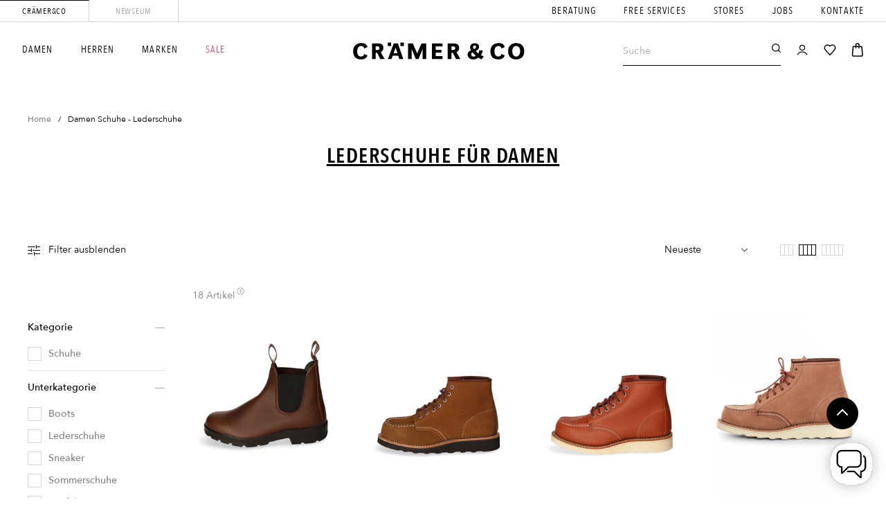

--- FILE ---
content_type: text/html; charset=utf-8
request_url: https://www.craemerco.de/collections/damen-schuhe-lederschuhe
body_size: 72356
content:
<!doctype html>
<html class="no-js" lang="de">
<head>
	<script>
	window.KiwiSizing = window.KiwiSizing === undefined ? {} : window.KiwiSizing;
	KiwiSizing.shop = "cramerco.myshopify.com";
	
	
</script>

  
  
  
  





<meta charset="utf-8">
	<meta http-equiv="X-UA-Compatible" content="IE=edge">
	<meta name="viewport" content="width=device-width,initial-scale=1">
	<meta name="theme-color" content="">
	<meta name="google-site-verification" content="LeQCY5k-kg3jZ93BuckBraNt0X_YqoRHWE5dm1d_MkI" />
	<link rel="canonical" href="https://www.craemerco.de/collections/damen-schuhe-lederschuhe">
	<link rel="preconnect" href="https://cdn.shopify.com" crossorigin>

	
	

	
<link rel="icon" type="image/png" href="//www.craemerco.de/cdn/shop/files/favicon_40c066b2-1b98-49bf-917b-d43446661b78_32x32.png?v=1633643693"><title>

		Jetzt Lederschuhe für Damen shoppen!
</title>

		<meta name="description" content="Entdecke Leder-Schuhe für Damen online bei Crämer &amp; Co! Jetzt online ✓ schnell ✓ einfach ✓ bequem shoppen!">
	

	

<meta property="og:site_name" content="Crämer &amp; Co">
<meta property="og:url" content="https://www.craemerco.de/collections/damen-schuhe-lederschuhe">
<meta property="og:title" content="Jetzt Lederschuhe für Damen shoppen!">
<meta property="og:type" content="product.group">
<meta property="og:description" content="Entdecke Leder-Schuhe für Damen online bei Crämer &amp; Co! Jetzt online ✓ schnell ✓ einfach ✓ bequem shoppen!"><meta property="og:image" content="http://www.craemerco.de/cdn/shop/files/cramer_logo.png?v=1634905463">
	<meta property="og:image:secure_url" content="https://www.craemerco.de/cdn/shop/files/cramer_logo.png?v=1634905463">
	<meta property="og:image:width" content="1000">
	<meta property="og:image:height" content="628"><meta name="twitter:card" content="summary_large_image">
<meta name="twitter:title" content="Jetzt Lederschuhe für Damen shoppen!">
<meta name="twitter:description" content="Entdecke Leder-Schuhe für Damen online bei Crämer &amp; Co! Jetzt online ✓ schnell ✓ einfach ✓ bequem shoppen!">



	<script src="//www.craemerco.de/cdn/shop/t/241/assets/global.js?v=149280850941594736901703054453" defer="defer"></script>

	

	<script>
	// requestIdleCallback shim https://gist.github.com/paullewis/55efe5d6f05434a96c36
	window.requestIdleCallback=window.requestIdleCallback||function(e){return setTimeout(function(){var n=Date.now();e({didTimeout:!1,timeRemaining:function(){return Math.max(0,50-(Date.now()-n))}})},1)},window.cancelIdleCallback=window.cancelIdleCallback||function(e){clearTimeout(e)};
</script>





	




				


				




				


				


	

	<script type="text/javascript" data-delayed-urls>
		(function () {
			var urlsToPreload = ["https:\/\/app.kiwisizing.com\/web\/js\/dist\/kiwiSizing\/plugin\/SizingPlugin.prod.js?v=330\u0026shop=cramerco.myshopify.com","\/\/open-signin.okasconcepts.com\/js\/resource.js?shop=cramerco.myshopify.com","https:\/\/chimpstatic.com\/mcjs-connected\/js\/users\/1f2ca1e8fddbda0c4c89bdd7b\/8a2acf37e8329fcf97d8aa2cb.js?shop=cramerco.myshopify.com","https:\/\/cdn.hextom.com\/js\/eventpromotionbar.js?shop=cramerco.myshopify.com","https:\/\/cdn.hextom.com\/js\/quickannouncementbar.js?shop=cramerco.myshopify.com"];
			var x = document.getElementsByTagName('script')[0];

			for (var i = 0; i < urlsToPreload.length; i++) {
				var url = urlsToPreload[i];
				if (!url) { continue; }
				var link = document.createElement('link');
				link.rel = "preload";
				link.as = "script";
				link.href = url;
				x.parentNode.insertBefore(link, x);
			}

			function loadDelayedUrls() {
				setTimeout(function () {
					window.requestIdleCallback(function () {
						var urlsToDelay = ["\/\/open-signin.okasconcepts.com\/js\/resource.js?shop=cramerco.myshopify.com","https:\/\/cdn.hextom.com\/js\/eventpromotionbar.js?shop=cramerco.myshopify.com","https:\/\/cdn.hextom.com\/js\/quickannouncementbar.js?shop=cramerco.myshopify.com"];
						for (var j = 0; j < urlsToDelay.length; j++) {
							var url = urlsToDelay[j];
							if (!url) { continue; }
							var s = document.createElement('script');
							s.type = 'text/javascript';
							s.async = true;
							s.defer = true;
							s.src = url;
							x.parentNode.insertBefore(s, x);
						}
					})
				}, 4000)
			}

			document.addEventListener("DOMContentLoaded", loadDelayedUrls);
		})()
	</script><!-- CONTENT FOR HEADER -->
<script>window.performance && window.performance.mark && window.performance.mark('shopify.content_for_header.start');</script><meta id="shopify-digital-wallet" name="shopify-digital-wallet" content="/54409167041/digital_wallets/dialog">
<meta name="shopify-checkout-api-token" content="8d15ee4f0482828aeaf5769f40aa5c6e">
<meta id="in-context-paypal-metadata" data-shop-id="54409167041" data-venmo-supported="false" data-environment="production" data-locale="de_DE" data-paypal-v4="true" data-currency="EUR">
<link rel="alternate" type="application/atom+xml" title="Feed" href="/collections/damen-schuhe-lederschuhe.atom" />
<link rel="alternate" type="application/json+oembed" href="https://www.craemerco.de/collections/damen-schuhe-lederschuhe.oembed">
<script async="async" src="/checkouts/internal/preloads.js?locale=de-DE"></script>
<script id="apple-pay-shop-capabilities" type="application/json">{"shopId":54409167041,"countryCode":"DE","currencyCode":"EUR","merchantCapabilities":["supports3DS"],"merchantId":"gid:\/\/shopify\/Shop\/54409167041","merchantName":"Crämer \u0026 Co","requiredBillingContactFields":["postalAddress","email"],"requiredShippingContactFields":["postalAddress","email"],"shippingType":"shipping","supportedNetworks":["visa","maestro","masterCard","amex"],"total":{"type":"pending","label":"Crämer \u0026 Co","amount":"1.00"},"shopifyPaymentsEnabled":true,"supportsSubscriptions":true}</script>
<script id="shopify-features" type="application/json">{"accessToken":"8d15ee4f0482828aeaf5769f40aa5c6e","betas":["rich-media-storefront-analytics"],"domain":"www.craemerco.de","predictiveSearch":true,"shopId":54409167041,"locale":"de"}</script>
<script>var Shopify = Shopify || {};
Shopify.shop = "cramerco.myshopify.com";
Shopify.locale = "de";
Shopify.currency = {"active":"EUR","rate":"1.0"};
Shopify.country = "DE";
Shopify.theme = {"name":"Crämer-Live","id":145944641803,"schema_name":"Dawn","schema_version":"1.1.0","theme_store_id":796,"role":"main"};
Shopify.theme.handle = "null";
Shopify.theme.style = {"id":null,"handle":null};
Shopify.cdnHost = "www.craemerco.de/cdn";
Shopify.routes = Shopify.routes || {};
Shopify.routes.root = "/";</script>
<script type="module">!function(o){(o.Shopify=o.Shopify||{}).modules=!0}(window);</script>
<script>!function(o){function n(){var o=[];function n(){o.push(Array.prototype.slice.apply(arguments))}return n.q=o,n}var t=o.Shopify=o.Shopify||{};t.loadFeatures=n(),t.autoloadFeatures=n()}(window);</script>
<script id="shop-js-analytics" type="application/json">{"pageType":"collection"}</script>
<script defer="defer" async type="module" src="//www.craemerco.de/cdn/shopifycloud/shop-js/modules/v2/client.init-shop-cart-sync_DIwzDt8_.de.esm.js"></script>
<script defer="defer" async type="module" src="//www.craemerco.de/cdn/shopifycloud/shop-js/modules/v2/chunk.common_DK6FaseX.esm.js"></script>
<script defer="defer" async type="module" src="//www.craemerco.de/cdn/shopifycloud/shop-js/modules/v2/chunk.modal_DJrdBHKE.esm.js"></script>
<script type="module">
  await import("//www.craemerco.de/cdn/shopifycloud/shop-js/modules/v2/client.init-shop-cart-sync_DIwzDt8_.de.esm.js");
await import("//www.craemerco.de/cdn/shopifycloud/shop-js/modules/v2/chunk.common_DK6FaseX.esm.js");
await import("//www.craemerco.de/cdn/shopifycloud/shop-js/modules/v2/chunk.modal_DJrdBHKE.esm.js");

  window.Shopify.SignInWithShop?.initShopCartSync?.({"fedCMEnabled":true,"windoidEnabled":true});

</script>
<script>(function() {
  var isLoaded = false;
  function asyncLoad() {
    if (isLoaded) return;
    isLoaded = true;
    var urls = ["https:\/\/app.kiwisizing.com\/web\/js\/dist\/kiwiSizing\/plugin\/SizingPlugin.prod.js?v=330\u0026shop=cramerco.myshopify.com","https:\/\/chimpstatic.com\/mcjs-connected\/js\/users\/1f2ca1e8fddbda0c4c89bdd7b\/8a2acf37e8329fcf97d8aa2cb.js?shop=cramerco.myshopify.com"];
    for (var i = 0; i < urls.length; i++) {
      var s = document.createElement('script');
      s.type = 'text/javascript';
      s.async = true;
      s.src = urls[i];
      var x = document.getElementsByTagName('script')[0];
      x.parentNode.insertBefore(s, x);
    }
  };
  if(window.attachEvent) {
    window.attachEvent('onload', asyncLoad);
  } else {
    window.addEventListener('load', asyncLoad, false);
  }
})();</script>
<script id="__st">var __st={"a":54409167041,"offset":3600,"reqid":"f6ade354-37d9-4f4b-8c3d-66808a813a84-1769600762","pageurl":"www.craemerco.de\/collections\/damen-schuhe-lederschuhe","u":"069be9f5a939","p":"collection","rtyp":"collection","rid":277661647041};</script>
<script>window.ShopifyPaypalV4VisibilityTracking = true;</script>
<script id="captcha-bootstrap">!function(){'use strict';const t='contact',e='account',n='new_comment',o=[[t,t],['blogs',n],['comments',n],[t,'customer']],c=[[e,'customer_login'],[e,'guest_login'],[e,'recover_customer_password'],[e,'create_customer']],r=t=>t.map((([t,e])=>`form[action*='/${t}']:not([data-nocaptcha='true']) input[name='form_type'][value='${e}']`)).join(','),a=t=>()=>t?[...document.querySelectorAll(t)].map((t=>t.form)):[];function s(){const t=[...o],e=r(t);return a(e)}const i='password',u='form_key',d=['recaptcha-v3-token','g-recaptcha-response','h-captcha-response',i],f=()=>{try{return window.sessionStorage}catch{return}},m='__shopify_v',_=t=>t.elements[u];function p(t,e,n=!1){try{const o=window.sessionStorage,c=JSON.parse(o.getItem(e)),{data:r}=function(t){const{data:e,action:n}=t;return t[m]||n?{data:e,action:n}:{data:t,action:n}}(c);for(const[e,n]of Object.entries(r))t.elements[e]&&(t.elements[e].value=n);n&&o.removeItem(e)}catch(o){console.error('form repopulation failed',{error:o})}}const l='form_type',E='cptcha';function T(t){t.dataset[E]=!0}const w=window,h=w.document,L='Shopify',v='ce_forms',y='captcha';let A=!1;((t,e)=>{const n=(g='f06e6c50-85a8-45c8-87d0-21a2b65856fe',I='https://cdn.shopify.com/shopifycloud/storefront-forms-hcaptcha/ce_storefront_forms_captcha_hcaptcha.v1.5.2.iife.js',D={infoText:'Durch hCaptcha geschützt',privacyText:'Datenschutz',termsText:'Allgemeine Geschäftsbedingungen'},(t,e,n)=>{const o=w[L][v],c=o.bindForm;if(c)return c(t,g,e,D).then(n);var r;o.q.push([[t,g,e,D],n]),r=I,A||(h.body.append(Object.assign(h.createElement('script'),{id:'captcha-provider',async:!0,src:r})),A=!0)});var g,I,D;w[L]=w[L]||{},w[L][v]=w[L][v]||{},w[L][v].q=[],w[L][y]=w[L][y]||{},w[L][y].protect=function(t,e){n(t,void 0,e),T(t)},Object.freeze(w[L][y]),function(t,e,n,w,h,L){const[v,y,A,g]=function(t,e,n){const i=e?o:[],u=t?c:[],d=[...i,...u],f=r(d),m=r(i),_=r(d.filter((([t,e])=>n.includes(e))));return[a(f),a(m),a(_),s()]}(w,h,L),I=t=>{const e=t.target;return e instanceof HTMLFormElement?e:e&&e.form},D=t=>v().includes(t);t.addEventListener('submit',(t=>{const e=I(t);if(!e)return;const n=D(e)&&!e.dataset.hcaptchaBound&&!e.dataset.recaptchaBound,o=_(e),c=g().includes(e)&&(!o||!o.value);(n||c)&&t.preventDefault(),c&&!n&&(function(t){try{if(!f())return;!function(t){const e=f();if(!e)return;const n=_(t);if(!n)return;const o=n.value;o&&e.removeItem(o)}(t);const e=Array.from(Array(32),(()=>Math.random().toString(36)[2])).join('');!function(t,e){_(t)||t.append(Object.assign(document.createElement('input'),{type:'hidden',name:u})),t.elements[u].value=e}(t,e),function(t,e){const n=f();if(!n)return;const o=[...t.querySelectorAll(`input[type='${i}']`)].map((({name:t})=>t)),c=[...d,...o],r={};for(const[a,s]of new FormData(t).entries())c.includes(a)||(r[a]=s);n.setItem(e,JSON.stringify({[m]:1,action:t.action,data:r}))}(t,e)}catch(e){console.error('failed to persist form',e)}}(e),e.submit())}));const S=(t,e)=>{t&&!t.dataset[E]&&(n(t,e.some((e=>e===t))),T(t))};for(const o of['focusin','change'])t.addEventListener(o,(t=>{const e=I(t);D(e)&&S(e,y())}));const B=e.get('form_key'),M=e.get(l),P=B&&M;t.addEventListener('DOMContentLoaded',(()=>{const t=y();if(P)for(const e of t)e.elements[l].value===M&&p(e,B);[...new Set([...A(),...v().filter((t=>'true'===t.dataset.shopifyCaptcha))])].forEach((e=>S(e,t)))}))}(h,new URLSearchParams(w.location.search),n,t,e,['guest_login'])})(!1,!0)}();</script>
<script integrity="sha256-4kQ18oKyAcykRKYeNunJcIwy7WH5gtpwJnB7kiuLZ1E=" data-source-attribution="shopify.loadfeatures" defer="defer" src="//www.craemerco.de/cdn/shopifycloud/storefront/assets/storefront/load_feature-a0a9edcb.js" crossorigin="anonymous"></script>
<script data-source-attribution="shopify.dynamic_checkout.dynamic.init">var Shopify=Shopify||{};Shopify.PaymentButton=Shopify.PaymentButton||{isStorefrontPortableWallets:!0,init:function(){window.Shopify.PaymentButton.init=function(){};var t=document.createElement("script");t.src="https://www.craemerco.de/cdn/shopifycloud/portable-wallets/latest/portable-wallets.de.js",t.type="module",document.head.appendChild(t)}};
</script>
<script data-source-attribution="shopify.dynamic_checkout.buyer_consent">
  function portableWalletsHideBuyerConsent(e){var t=document.getElementById("shopify-buyer-consent"),n=document.getElementById("shopify-subscription-policy-button");t&&n&&(t.classList.add("hidden"),t.setAttribute("aria-hidden","true"),n.removeEventListener("click",e))}function portableWalletsShowBuyerConsent(e){var t=document.getElementById("shopify-buyer-consent"),n=document.getElementById("shopify-subscription-policy-button");t&&n&&(t.classList.remove("hidden"),t.removeAttribute("aria-hidden"),n.addEventListener("click",e))}window.Shopify?.PaymentButton&&(window.Shopify.PaymentButton.hideBuyerConsent=portableWalletsHideBuyerConsent,window.Shopify.PaymentButton.showBuyerConsent=portableWalletsShowBuyerConsent);
</script>
<script data-source-attribution="shopify.dynamic_checkout.cart.bootstrap">document.addEventListener("DOMContentLoaded",(function(){function t(){return document.querySelector("shopify-accelerated-checkout-cart, shopify-accelerated-checkout")}if(t())Shopify.PaymentButton.init();else{new MutationObserver((function(e,n){t()&&(Shopify.PaymentButton.init(),n.disconnect())})).observe(document.body,{childList:!0,subtree:!0})}}));
</script>
<link id="shopify-accelerated-checkout-styles" rel="stylesheet" media="screen" href="https://www.craemerco.de/cdn/shopifycloud/portable-wallets/latest/accelerated-checkout-backwards-compat.css" crossorigin="anonymous">
<style id="shopify-accelerated-checkout-cart">
        #shopify-buyer-consent {
  margin-top: 1em;
  display: inline-block;
  width: 100%;
}

#shopify-buyer-consent.hidden {
  display: none;
}

#shopify-subscription-policy-button {
  background: none;
  border: none;
  padding: 0;
  text-decoration: underline;
  font-size: inherit;
  cursor: pointer;
}

#shopify-subscription-policy-button::before {
  box-shadow: none;
}

      </style>

<script>window.performance && window.performance.mark && window.performance.mark('shopify.content_for_header.end');</script>
<!-- END CONTENT FOR HEADER -->


	<script>
	window.addEventListener("DOMContentLoaded", function () {
		function feedback() {
			const p = window.Shopify.customerPrivacy;
			console.log(`Tracking ${p.userCanBeTracked() ? "en" : "dis"}abled`);
		}

		window.Shopify.loadFeatures(
			[
				{
					name: "consent-tracking-api",
					version: "0.1",
				},
			],
			function (error) {
				if (error) throw error;
				if ("Cookiebot" in window)
					if (Cookiebot.consented || Cookiebot.declined) {
						window.Shopify.customerPrivacy?.setTrackingConsent(!Cookiebot.declined, feedback);
						return;
					}
				window.Shopify.customerPrivacy?.setTrackingConsent(false, feedback);
			}
		);

		window.addEventListener("CookiebotOnConsentReady", function () {
			window.Shopify.customerPrivacy?.setTrackingConsent(!Cookiebot.declined, feedback);
		});
	})
</script>

<link href="//www.craemerco.de/cdn/shop/t/241/assets/base.css?v=69547944316755170321703054398" rel="stylesheet" type="text/css" media="all" />
	<link href="//www.craemerco.de/cdn/shop/t/241/assets/custom.css?v=39015141743666843511736858248" rel="stylesheet" type="text/css" media="all" />
<!-- START Acuity Scheduling -->
<link
  rel="preload stylesheet"
  as="style"
  href="https://embed.acuityscheduling.com/embed/button/23669311.css"
  id="acuity-button-styles"
>
<script src="https://embed.acuityscheduling.com/embed/button/23669311.js" async></script>
<!-- END Acuity Scheduling -->

<!-- START boost-pfs-filter-css --><link href="//www.craemerco.de/cdn/shop/t/241/assets/boost-pfs-init.css?v=94927719252865776541703054701" rel="stylesheet" type="text/css" media="all" />
  <link rel="preload stylesheet" href="//www.craemerco.de/cdn/shop/t/241/assets/boost-pfs-general.css?v=7488337303128886781703054701" as="style">
  <link rel="preload stylesheet" href="//www.craemerco.de/cdn/shop/t/241/assets/boost-pfs-otp.css?v=104446625822373820331703054701" as="style"><link href="//www.craemerco.de/cdn/shop/t/241/assets/boost-pfs-custom.css?v=179993245487106493031703054701" rel="stylesheet" type="text/css" media="all" />
<style data-id="boost-pfs-style" type="text/css">
    .boost-pfs-filter-option-title-text {}

   .boost-pfs-filter-tree-v .boost-pfs-filter-option-title-text:before {}
    .boost-pfs-filter-tree-v .boost-pfs-filter-option.boost-pfs-filter-option-collapsed .boost-pfs-filter-option-title-text:before {}
    .boost-pfs-filter-tree-h .boost-pfs-filter-option-title-heading:before {}

    .boost-pfs-filter-refine-by .boost-pfs-filter-option-title h3 {}

    .boost-pfs-filter-option-content .boost-pfs-filter-option-item-list .boost-pfs-filter-option-item button,
    .boost-pfs-filter-option-content .boost-pfs-filter-option-item-list .boost-pfs-filter-option-item .boost-pfs-filter-button,
    .boost-pfs-filter-option-range-amount input,
    .boost-pfs-filter-tree-v .boost-pfs-filter-refine-by .boost-pfs-filter-refine-by-items .refine-by-item,
    .boost-pfs-filter-refine-by-wrapper-v .boost-pfs-filter-refine-by .boost-pfs-filter-refine-by-items .refine-by-item,
    .boost-pfs-filter-refine-by .boost-pfs-filter-option-title,
    .boost-pfs-filter-refine-by .boost-pfs-filter-refine-by-items .refine-by-item>a,
    .boost-pfs-filter-refine-by>span,
    .boost-pfs-filter-clear,
    .boost-pfs-filter-clear-all{}
    .boost-pfs-filter-tree-h .boost-pfs-filter-pc .boost-pfs-filter-refine-by-items .refine-by-item .boost-pfs-filter-clear .refine-by-type, 
    .boost-pfs-filter-refine-by-wrapper-h .boost-pfs-filter-pc .boost-pfs-filter-refine-by-items .refine-by-item .boost-pfs-filter-clear .refine-by-type {}

    .boost-pfs-filter-option-multi-level-collections .boost-pfs-filter-option-multi-level-list .boost-pfs-filter-option-item .boost-pfs-filter-button-arrow .boost-pfs-arrow:before,
    .boost-pfs-filter-option-multi-level-tag .boost-pfs-filter-option-multi-level-list .boost-pfs-filter-option-item .boost-pfs-filter-button-arrow .boost-pfs-arrow:before {}

    .boost-pfs-filter-refine-by-wrapper-v .boost-pfs-filter-refine-by .boost-pfs-filter-refine-by-items .refine-by-item .boost-pfs-filter-clear:after, 
    .boost-pfs-filter-refine-by-wrapper-v .boost-pfs-filter-refine-by .boost-pfs-filter-refine-by-items .refine-by-item .boost-pfs-filter-clear:before, 
    .boost-pfs-filter-tree-v .boost-pfs-filter-refine-by .boost-pfs-filter-refine-by-items .refine-by-item .boost-pfs-filter-clear:after, 
    .boost-pfs-filter-tree-v .boost-pfs-filter-refine-by .boost-pfs-filter-refine-by-items .refine-by-item .boost-pfs-filter-clear:before,
    .boost-pfs-filter-refine-by-wrapper-h .boost-pfs-filter-pc .boost-pfs-filter-refine-by-items .refine-by-item .boost-pfs-filter-clear:after, 
    .boost-pfs-filter-refine-by-wrapper-h .boost-pfs-filter-pc .boost-pfs-filter-refine-by-items .refine-by-item .boost-pfs-filter-clear:before, 
    .boost-pfs-filter-tree-h .boost-pfs-filter-pc .boost-pfs-filter-refine-by-items .refine-by-item .boost-pfs-filter-clear:after, 
    .boost-pfs-filter-tree-h .boost-pfs-filter-pc .boost-pfs-filter-refine-by-items .refine-by-item .boost-pfs-filter-clear:before {}
    .boost-pfs-filter-option-range-slider .noUi-value-horizontal {}

    .boost-pfs-filter-tree-mobile-button button,
    .boost-pfs-filter-top-sorting-mobile button {}
    .boost-pfs-filter-top-sorting-mobile button>span:after {}
  </style><!-- END boost-pfs-filter-css -->



<!-- START Nosto.js -->
<script type="text/javascript">
  (() => {window.nostojs=window.nostojs||(cb => {(window.nostojs.q=window.nostojs.q||[]).push(cb);});})();
</script>

<!--
<script type="text/javascript">
  nostojs(api => api.setAutoLoad(false));
</script>
--><script src="//connect.nosto.com/include/shopify-54409167041" async></script>


<div class="nosto_market" style="display:none">
    <span class="id">206012609</span>
    <span class="locale">de</span>
</div>








<div class="nosto_page_type" style="display:none">category</div>
<div class="nosto_category" style="display:none">
  <span class="category_string">Damen Schuhe - Lederschuhe</span>
  <span class="id">277661647041</span>
</div>







<div class="nosto_cart" style="display:none">
    
    
    
</div>















<div class="nosto_variation" style="display: none;">EUR</div>













<!-- END Nosto.js --><meta property="theme:template" content="collection"><meta property="collection:title" content="Damen Schuhe - Lederschuhe"><link rel="preload stylesheet" as="style" href="//www.craemerco.de/cdn/shop/t/241/assets/main.build.min.css?v=693760168350415661713868776"><meta name="viewport" content="width=device-width, initial-scale=1.0, maximum-scale=1.0, user-scalable=no"><script>
		document.documentElement.className = document.documentElement.className.replace('no-js', 'js');
	</script>

	

	

	
		
			
				<link rel="preload" href="//www.craemerco.de/cdn/shop/files/BLN-W-2305-100073007-a_360x.jpg?v=1754127074" as="image">
			
		
			
				<link rel="preload" href="//www.craemerco.de/cdn/shop/files/REW-MocToe-100070149-a_360x.jpg?v=1754108312" as="image">
			
		
			
				<link rel="preload" href="//www.craemerco.de/cdn/shop/files/REW-MocToe-100070148-a_360x.jpg?v=1754108304" as="image">
			
		
			
				<link rel="preload" href="//www.craemerco.de/cdn/shop/files/REW-W-6MocToe-100064079-a_360x.jpg?v=1754062771" as="image">
			
		
	

	

	<script>
		const redirect_cookie_value_female = "female";
		const redirect_cookie_value_male = "male";

		const redirect_link_female = "/pages/women";
		const redirect_link_male = "/pages/men";

		initRedirectByCookie();

		function initRedirectByCookie() {
			if (!redirect_link_female || !redirect_link_male) {
				return null;
			}

			redirectByCookie();
		}

		function redirectByCookie() {
			let currentUrl = window.location.pathname;

			if (currentUrl !== "/") {
				return null;
			}

			let cookie = getCookie("preferredGender");

			if (!cookie) {
				return false;
			}

			let url = null;

			switch (cookie) {
				case redirect_cookie_value_female:
					url = redirect_link_female;
					break;
				case redirect_cookie_value_male:
					url = redirect_link_male;
					break;
				default:
					return null;
			}

			if (!url) {
				return null;
			}

			window.location = url;
		}

		function getCookie(name) {
			let matches = document.cookie.match(new RegExp(
				"(?:^|; )" + name.replace(/([\.$?*|{}\(\)\[\]\\\/\+^])/g, '\\$1') + "=([^;]*)"
			));
			return matches ? decodeURIComponent(matches[1]) : undefined;
		}
	</script>

	<script>
	var Globo = Globo || {};
    var globoFormbuilderRecaptchaInit = function(){};
    Globo.FormBuilder = Globo.FormBuilder || {};
    Globo.FormBuilder.url = "https://form.globosoftware.net";
    Globo.FormBuilder.shop = {
        settings : {
            reCaptcha : {
                siteKey : '',
                recaptchaType : 'v2',
                languageCode : 'de'
            },
            hideWaterMark : false,
            encryptionFormId : true,
            copyright: `Powered by Globo <a href="https://apps.shopify.com/form-builder-contact-form" target="_blank">Contact Form</a>`,
            scrollTop: true,
            additionalColumns: []        },
        pricing:{
            features:{
                fileUpload : 2,
                removeCopyright : false,
                bulkOrderForm: false,
                cartForm: false,
            }
        },
        configuration: {
            money_format:  "{{amount_with_comma_separator}}€"
        },
        encryption_form_id : true
    };
    Globo.FormBuilder.forms = [];

    
    Globo.FormBuilder.page = {
        title : document.title.replaceAll('"', "'"),
        href : window.location.href,
        type: "collection"
    };
    
    Globo.FormBuilder.assetFormUrls = [];
            Globo.FormBuilder.assetFormUrls[62342] = "//www.craemerco.de/cdn/shop/t/241/assets/globo.formbuilder.data.62342.js?v=102595902032349442991703054528";
            
    
    window.Globo.FormBuilder.forms = [];
        
        
        
        window.Globo.FormBuilder.forms[62342] = {"62342":{"elements":[{"id":"group-1","type":"group","label":"Page 1","description":"","elements":[{"id":"text","type":"text","label":"Vorname","placeholder":"Vorname*","description":"","limitCharacters":false,"characters":100,"hideLabel":false,"keepPositionLabel":false,"required":true,"ifHideLabel":false,"inputIcon":"","columnWidth":50},{"id":"text-2","type":"text","label":"Nachname","placeholder":"Nachname*","description":"","limitCharacters":false,"characters":100,"hideLabel":false,"keepPositionLabel":false,"required":false,"ifHideLabel":false,"inputIcon":"","columnWidth":50,"conditionalField":false},{"id":"phone","type":"phone","label":"Telefonnummer","placeholder":"Telefonnummer*","description":"","validatePhone":false,"onlyShowFlag":false,"defaultCountryCode":"us","limitCharacters":false,"characters":100,"hideLabel":false,"keepPositionLabel":false,"required":true,"ifHideLabel":false,"inputIcon":"","columnWidth":50,"conditionalField":false},{"id":"email","type":"email","label":"Email","placeholder":"Email*","description":"","limitCharacters":false,"characters":100,"hideLabel":false,"keepPositionLabel":false,"required":true,"ifHideLabel":false,"inputIcon":"","columnWidth":50,"conditionalField":false},{"id":"select","type":"select","label":"Art der gewünschten Beschäftigung","placeholder":"Bitte auswählen","options":"Vollzeit\nTeilzeit\nMinijob","defaultOption":"","description":"","hideLabel":false,"keepPositionLabel":false,"required":false,"ifHideLabel":false,"inputIcon":"","columnWidth":100,"conditionalField":false},{"id":"textarea","type":"textarea","label":"Deine Nachricht an uns","placeholder":"Nachricht*","description":"","limitCharacters":false,"characters":100,"hideLabel":false,"keepPositionLabel":false,"required":true,"ifHideLabel":false,"columnWidth":100,"conditionalField":false,"onlyShowIf":false,"select":false},{"id":"file","type":"file","label":"Lebenslauf\/Zeugnisse\/Urkunden","button-text":"Choose file","placeholder":"","allowed-multiple":true,"allowed-extensions":["jpg","jpeg","png","pdf"],"description":"","uploadPending":"File is uploading. Please wait a second...","uploadSuccess":"File uploaded successfully","hideLabel":false,"keepPositionLabel":false,"required":true,"ifHideLabel":false,"inputIcon":"","columnWidth":100,"conditionalField":false,"onlyShowIf":false,"select":false},{"id":"html-1","type":"html","html":{"de":"\u003cdiv\u003e\nInformationen über die Verarbeitung Ihrer personenbezogenen Daten entnehmen Sie bitte den \u003ca href=\"https:\/\/www.craemerco.de\/pages\/datenschutz\" target=\"_blank\"\u003eDatenschutzhinweisen\u003c\/a\u003e\u003c\/div\u003e","en":"\u003cdiv\u003e\nInformationen über die Verarbeitung Ihrer personenbezogenen Daten entnehmen Sie bitte den \u003ca href=\"https:\/\/www.craemerco.de\/pages\/datenschutz\" target=\"_blank\"\u003eDatenschutzhinweisen\u003c\/a\u003e\u003c\/div\u003e"},"columnWidth":100,"displayType":"show","displayDisjunctive":false,"conditionalField":false}]}],"errorMessage":{"required":"Diese Feld ist ein Pflichtfeld","invalid":"Ungültig","invalidName":"Ungültiger Name","invalidEmail":"Ungültige Email","invalidURL":"Ungültige URL","invalidPhone":"Ungültige Telefonnummer","invalidNumber":"Ungültige Nummer","invalidPassword":"Ungültiges Passwort","confirmPasswordNotMatch":"Bestätigungspasswort stimmt nicht über ein","customerAlreadyExists":"Kunde bereits vorhanden","fileSizeLimit":"Dateigrößenlimit überschritten","fileNotAllowed":"Dateianhang nicht erlaubt","requiredCaptcha":"Bitte Captcha durchführen","requiredProducts":"Bitte Produkt auswählen","limitQuantity":"Es sind nicht mehr ausreichend Produkte auf Lager","shopifyInvalidPhone":"Telefon - Geben Sie eine gültige Telefonnummer ein, um diese Liefermethode zu verwenden","shopifyPhoneHasAlready":"Telefon - Telefon wurde bereits vergeben","shopifyInvalidProvice":"adressen.provinz - ist nicht gültig","otherError":"Es ist etwas schief gelaufen, versuche es später erneut."},"appearance":{"layout":"boxed","width":600,"style":"classic","mainColor":"#EB1256","headingColor":"#000","labelColor":"#000","descriptionColor":"#6c757d","optionColor":"#000","paragraphColor":"#000","paragraphBackground":"#fff","background":"none","backgroundColor":"#FFF","backgroundImage":"","backgroundImageAlignment":"middle","floatingIcon":"\u003csvg aria-hidden=\"true\" focusable=\"false\" data-prefix=\"far\" data-icon=\"envelope\" class=\"svg-inline--fa fa-envelope fa-w-16\" role=\"img\" xmlns=\"http:\/\/www.w3.org\/2000\/svg\" viewBox=\"0 0 512 512\"\u003e\u003cpath fill=\"currentColor\" d=\"M464 64H48C21.49 64 0 85.49 0 112v288c0 26.51 21.49 48 48 48h416c26.51 0 48-21.49 48-48V112c0-26.51-21.49-48-48-48zm0 48v40.805c-22.422 18.259-58.168 46.651-134.587 106.49-16.841 13.247-50.201 45.072-73.413 44.701-23.208.375-56.579-31.459-73.413-44.701C106.18 199.465 70.425 171.067 48 152.805V112h416zM48 400V214.398c22.914 18.251 55.409 43.862 104.938 82.646 21.857 17.205 60.134 55.186 103.062 54.955 42.717.231 80.509-37.199 103.053-54.947 49.528-38.783 82.032-64.401 104.947-82.653V400H48z\"\u003e\u003c\/path\u003e\u003c\/svg\u003e","floatingText":"","displayOnAllPage":false,"position":"bottom right","formType":"normalForm","newTemplate":false,"colorScheme":{"solidButton":{"red":235,"green":18,"blue":86},"solidButtonLabel":{"red":255,"green":255,"blue":255},"text":{"red":0,"green":0,"blue":0},"outlineButton":{"red":235,"green":18,"blue":86},"background":null}},"afterSubmit":{"action":"clearForm","message":"\u003ch4\u003eHerzlichen Dank für Deine Bewerbung!\u0026nbsp;\u003c\/h4\u003e\u003cp\u003e\u003cbr\u003e\u003c\/p\u003e\u003cp\u003eWir freuen uns über Dein Interesse an Crämer \u0026amp; Co.\u003c\/p\u003e\u003cp\u003e\u003cbr\u003e\u003c\/p\u003e\u003cp\u003eUnsere Kollegen aus der Personalabteilung prüfen Deine Unterlagen und kontaktieren Dich anschließend.\u003c\/p\u003e\u003cp\u003e\u003cbr\u003e\u003c\/p\u003e\u003cp\u003eWir wünschen einen schönen Tag!\u003c\/p\u003e","redirectUrl":"","enableGa":false,"gaEventCategory":"Form Builder by Globo","gaEventAction":"Submit","gaEventLabel":"Contact us form","enableFpx":false,"fpxTrackerName":""},"accountPage":{"showAccountDetail":false,"registrationPage":false,"editAccountPage":false,"header":"Header","active":false,"title":"Kontodetails","headerDescription":"Füllen Sie das Formular aus, um die Kontoinformationen zu ändern","afterUpdate":"Meldung nach Update","message":"\u003ch5\u003eKonto erfolgreich bearbeitet!\u003c\/h5\u003e","footer":"Fusszeile","updateText":"Update","footerDescription":""},"footer":{"description":"","previousText":"Previous","nextText":"Next","submitText":"Absenden","resetButton":false,"resetButtonText":"Reset","submitFullWidth":false,"submitAlignment":"left"},"header":{"active":true,"title":"Contact us","description":"Leave your message and we'll get back to you shortly."},"isStepByStepForm":true,"publish":{"requiredLogin":false,"requiredLoginMessage":"Bitte \u003ca href='\/account\/login' title='login'\u003eanmelden\u003c\/a\u003e um fortzufahren","publishType":"embedCode","embedCode":"\u003cdiv class=\"globo-formbuilder\" data-id=\"NjIzNDI=\"\u003e\u003c\/div\u003e","shortCode":"{formbuilder:NjIzNDI=}","popup":"\u003cbutton class=\"globo-formbuilder-open\" data-id=\"NjIzNDI=\"\u003eOpen form\u003c\/button\u003e","lightbox":"\u003cdiv class=\"globo-form-publish-modal lightbox hidden\" data-id=\"NjIzNDI=\"\u003e\u003cdiv class=\"globo-form-modal-content\"\u003e\u003cdiv class=\"globo-formbuilder\" data-id=\"NjIzNDI=\"\u003e\u003c\/div\u003e\u003c\/div\u003e\u003c\/div\u003e","enableAddShortCode":false,"selectPage":"index","selectPositionOnPage":"top","selectTime":"forever","setCookie":"1","setCookieHours":"1","setCookieWeeks":"1"},"reCaptcha":{"enable":false,"note":"Please make sure that you have set Google reCaptcha v2 Site key and Secret key in \u003ca href=\"\/admin\/settings\"\u003eSettings\u003c\/a\u003e"},"html":"\n\u003cdiv class=\"globo-form boxed-form globo-form-id-62342 \" data-locale=\"de\" \u003e\n\n\u003cstyle\u003e\n\n\n    :root .globo-form-app[data-id=\"62342\"]{\n        \n        --gfb-color-solidButton: 235,18,86;\n        --gfb-color-solidButtonColor: rgb(var(--gfb-color-solidButton));\n        --gfb-color-solidButtonLabel: 255,255,255;\n        --gfb-color-solidButtonLabelColor: rgb(var(--gfb-color-solidButtonLabel));\n        --gfb-color-text: 0,0,0;\n        --gfb-color-textColor: rgb(var(--gfb-color-text));\n        --gfb-color-outlineButton: 235,18,86;\n        --gfb-color-outlineButtonColor: rgb(var(--gfb-color-outlineButton));\n        --gfb-color-background: ,,;\n        --gfb-color-backgroundColor: rgb(var(--gfb-color-background));\n        \n        --gfb-main-color: #EB1256;\n        --gfb-primary-color: var(--gfb-color-solidButtonColor, var(--gfb-main-color));\n        --gfb-primary-text-color: var(--gfb-color-solidButtonLabelColor, #FFF);\n        --gfb-form-width: 600px;\n        --gfb-font-family: inherit;\n        --gfb-font-style: inherit;\n        --gfb--image: 40%;\n        --gfb-image-ratio-draft: var(--gfb--image);\n        --gfb-image-ratio: var(--gfb-image-ratio-draft);\n        \n        --gfb-bg-temp-color: #FFF;\n        --gfb-bg-position: middle;\n        \n        --gfb-bg-color: var(--gfb-color-backgroundColor, var(--gfb-bg-temp-color));\n        \n    }\n    \n.globo-form-id-62342 .globo-form-app{\n    max-width: 600px;\n    width: -webkit-fill-available;\n    \n    background-color: unset;\n    \n    \n}\n\n.globo-form-id-62342 .globo-form-app .globo-heading{\n    color: var(--gfb-color-textColor, #000)\n}\n\n\n\n.globo-form-id-62342 .globo-form-app .globo-description,\n.globo-form-id-62342 .globo-form-app .header .globo-description{\n    --gfb-color-description: rgba(var(--gfb-color-text), 0.8);\n    color: var(--gfb-color-description, #6c757d);\n}\n.globo-form-id-62342 .globo-form-app .globo-label,\n.globo-form-id-62342 .globo-form-app .globo-form-control label.globo-label,\n.globo-form-id-62342 .globo-form-app .globo-form-control label.globo-label span.label-content{\n    color: var(--gfb-color-textColor, #000);\n    text-align: left;\n}\n.globo-form-id-62342 .globo-form-app .globo-label.globo-position-label{\n    height: 20px !important;\n}\n.globo-form-id-62342 .globo-form-app .globo-form-control .help-text.globo-description,\n.globo-form-id-62342 .globo-form-app .globo-form-control span.globo-description{\n    --gfb-color-description: rgba(var(--gfb-color-text), 0.8);\n    color: var(--gfb-color-description, #6c757d);\n}\n.globo-form-id-62342 .globo-form-app .globo-form-control .checkbox-wrapper .globo-option,\n.globo-form-id-62342 .globo-form-app .globo-form-control .radio-wrapper .globo-option\n{\n    color: var(--gfb-color-textColor, #000);\n}\n.globo-form-id-62342 .globo-form-app .footer,\n.globo-form-id-62342 .globo-form-app .gfb__footer{\n    text-align:left;\n}\n.globo-form-id-62342 .globo-form-app .footer button,\n.globo-form-id-62342 .globo-form-app .gfb__footer button{\n    border:1px solid var(--gfb-primary-color);\n    \n}\n.globo-form-id-62342 .globo-form-app .footer button.submit,\n.globo-form-id-62342 .globo-form-app .gfb__footer button.submit\n.globo-form-id-62342 .globo-form-app .footer button.checkout,\n.globo-form-id-62342 .globo-form-app .gfb__footer button.checkout,\n.globo-form-id-62342 .globo-form-app .footer button.action.loading .spinner,\n.globo-form-id-62342 .globo-form-app .gfb__footer button.action.loading .spinner{\n    background-color: var(--gfb-primary-color);\n    color : #ffffff;\n}\n.globo-form-id-62342 .globo-form-app .globo-form-control .star-rating\u003efieldset:not(:checked)\u003elabel:before {\n    content: url('data:image\/svg+xml; utf8, \u003csvg aria-hidden=\"true\" focusable=\"false\" data-prefix=\"far\" data-icon=\"star\" class=\"svg-inline--fa fa-star fa-w-18\" role=\"img\" xmlns=\"http:\/\/www.w3.org\/2000\/svg\" viewBox=\"0 0 576 512\"\u003e\u003cpath fill=\"%23EB1256\" d=\"M528.1 171.5L382 150.2 316.7 17.8c-11.7-23.6-45.6-23.9-57.4 0L194 150.2 47.9 171.5c-26.2 3.8-36.7 36.1-17.7 54.6l105.7 103-25 145.5c-4.5 26.3 23.2 46 46.4 33.7L288 439.6l130.7 68.7c23.2 12.2 50.9-7.4 46.4-33.7l-25-145.5 105.7-103c19-18.5 8.5-50.8-17.7-54.6zM388.6 312.3l23.7 138.4L288 385.4l-124.3 65.3 23.7-138.4-100.6-98 139-20.2 62.2-126 62.2 126 139 20.2-100.6 98z\"\u003e\u003c\/path\u003e\u003c\/svg\u003e');\n}\n.globo-form-id-62342 .globo-form-app .globo-form-control .star-rating\u003efieldset\u003einput:checked ~ label:before {\n    content: url('data:image\/svg+xml; utf8, \u003csvg aria-hidden=\"true\" focusable=\"false\" data-prefix=\"fas\" data-icon=\"star\" class=\"svg-inline--fa fa-star fa-w-18\" role=\"img\" xmlns=\"http:\/\/www.w3.org\/2000\/svg\" viewBox=\"0 0 576 512\"\u003e\u003cpath fill=\"%23EB1256\" d=\"M259.3 17.8L194 150.2 47.9 171.5c-26.2 3.8-36.7 36.1-17.7 54.6l105.7 103-25 145.5c-4.5 26.3 23.2 46 46.4 33.7L288 439.6l130.7 68.7c23.2 12.2 50.9-7.4 46.4-33.7l-25-145.5 105.7-103c19-18.5 8.5-50.8-17.7-54.6L382 150.2 316.7 17.8c-11.7-23.6-45.6-23.9-57.4 0z\"\u003e\u003c\/path\u003e\u003c\/svg\u003e');\n}\n.globo-form-id-62342 .globo-form-app .globo-form-control .star-rating\u003efieldset:not(:checked)\u003elabel:hover:before,\n.globo-form-id-62342 .globo-form-app .globo-form-control .star-rating\u003efieldset:not(:checked)\u003elabel:hover ~ label:before{\n    content : url('data:image\/svg+xml; utf8, \u003csvg aria-hidden=\"true\" focusable=\"false\" data-prefix=\"fas\" data-icon=\"star\" class=\"svg-inline--fa fa-star fa-w-18\" role=\"img\" xmlns=\"http:\/\/www.w3.org\/2000\/svg\" viewBox=\"0 0 576 512\"\u003e\u003cpath fill=\"%23EB1256\" d=\"M259.3 17.8L194 150.2 47.9 171.5c-26.2 3.8-36.7 36.1-17.7 54.6l105.7 103-25 145.5c-4.5 26.3 23.2 46 46.4 33.7L288 439.6l130.7 68.7c23.2 12.2 50.9-7.4 46.4-33.7l-25-145.5 105.7-103c19-18.5 8.5-50.8-17.7-54.6L382 150.2 316.7 17.8c-11.7-23.6-45.6-23.9-57.4 0z\"\u003e\u003c\/path\u003e\u003c\/svg\u003e')\n}\n.globo-form-id-62342 .globo-form-app .globo-form-control .checkbox-wrapper .checkbox-input:checked ~ .checkbox-label:before {\n    border-color: var(--gfb-primary-color);\n    box-shadow: 0 4px 6px rgba(50,50,93,0.11), 0 1px 3px rgba(0,0,0,0.08);\n    background-color: var(--gfb-primary-color);\n}\n.globo-form-id-62342 .globo-form-app .step.-completed .step__number,\n.globo-form-id-62342 .globo-form-app .line.-progress,\n.globo-form-id-62342 .globo-form-app .line.-start{\n    background-color: var(--gfb-primary-color);\n}\n.globo-form-id-62342 .globo-form-app .checkmark__check,\n.globo-form-id-62342 .globo-form-app .checkmark__circle{\n    stroke: var(--gfb-primary-color);\n}\n.globo-form-id-62342 .floating-button{\n    background-color: var(--gfb-primary-color);\n}\n.globo-form-id-62342 .globo-form-app .globo-form-control .checkbox-wrapper .checkbox-input ~ .checkbox-label:before,\n.globo-form-app .globo-form-control .radio-wrapper .radio-input ~ .radio-label:after{\n    border-color : var(--gfb-primary-color);\n}\n.globo-form-id-62342 .flatpickr-day.selected, \n.globo-form-id-62342 .flatpickr-day.startRange, \n.globo-form-id-62342 .flatpickr-day.endRange, \n.globo-form-id-62342 .flatpickr-day.selected.inRange, \n.globo-form-id-62342 .flatpickr-day.startRange.inRange, \n.globo-form-id-62342 .flatpickr-day.endRange.inRange, \n.globo-form-id-62342 .flatpickr-day.selected:focus, \n.globo-form-id-62342 .flatpickr-day.startRange:focus, \n.globo-form-id-62342 .flatpickr-day.endRange:focus, \n.globo-form-id-62342 .flatpickr-day.selected:hover, \n.globo-form-id-62342 .flatpickr-day.startRange:hover, \n.globo-form-id-62342 .flatpickr-day.endRange:hover, \n.globo-form-id-62342 .flatpickr-day.selected.prevMonthDay, \n.globo-form-id-62342 .flatpickr-day.startRange.prevMonthDay, \n.globo-form-id-62342 .flatpickr-day.endRange.prevMonthDay, \n.globo-form-id-62342 .flatpickr-day.selected.nextMonthDay, \n.globo-form-id-62342 .flatpickr-day.startRange.nextMonthDay, \n.globo-form-id-62342 .flatpickr-day.endRange.nextMonthDay {\n    background: var(--gfb-primary-color);\n    border-color: var(--gfb-primary-color);\n}\n.globo-form-id-62342 .globo-paragraph {\n    background: #fff;\n    color: var(--gfb-color-textColor, #000);\n    width: 100%!important;\n}\n\n[dir=\"rtl\"] .globo-form-app .header .title,\n[dir=\"rtl\"] .globo-form-app .header .description,\n[dir=\"rtl\"] .globo-form-id-62342 .globo-form-app .globo-heading,\n[dir=\"rtl\"] .globo-form-id-62342 .globo-form-app .globo-label,\n[dir=\"rtl\"] .globo-form-id-62342 .globo-form-app .globo-form-control label.globo-label,\n[dir=\"rtl\"] .globo-form-id-62342 .globo-form-app .globo-form-control label.globo-label span.label-content{\n    text-align: right;\n}\n\n[dir=\"rtl\"] .globo-form-app .line {\n    left: unset;\n    right: 50%;\n}\n\n[dir=\"rtl\"] .globo-form-id-62342 .globo-form-app .line.-start {\n    left: unset;    \n    right: 0%;\n}\n\n\u003c\/style\u003e\n\n\n\n\n\u003cdiv class=\"globo-form-app boxed-layout gfb-style-classic  gfb-font-size-medium\" data-id=62342\u003e\n    \n    \u003cdiv class=\"header dismiss hidden\" onclick=\"Globo.FormBuilder.closeModalForm(this)\"\u003e\n        \u003csvg width=20 height=20 viewBox=\"0 0 20 20\" class=\"\" focusable=\"false\" aria-hidden=\"true\"\u003e\u003cpath d=\"M11.414 10l4.293-4.293a.999.999 0 1 0-1.414-1.414L10 8.586 5.707 4.293a.999.999 0 1 0-1.414 1.414L8.586 10l-4.293 4.293a.999.999 0 1 0 1.414 1.414L10 11.414l4.293 4.293a.997.997 0 0 0 1.414 0 .999.999 0 0 0 0-1.414L11.414 10z\" fill-rule=\"evenodd\"\u003e\u003c\/path\u003e\u003c\/svg\u003e\n    \u003c\/div\u003e\n    \u003cform class=\"g-container\" novalidate action=\"https:\/\/form.globo.io\/api\/front\/form\/62342\/send\" method=\"POST\" enctype=\"multipart\/form-data\" data-id=62342\u003e\n        \n            \n            \u003cdiv class=\"header\"\u003e\n                \u003ch3 class=\"title globo-heading\"\u003eContact us\u003c\/h3\u003e\n                \n                \u003cdiv class=\"description globo-description\"\u003eLeave your message and we'll get back to you shortly.\u003c\/div\u003e\n                \n            \u003c\/div\u003e\n            \n        \n        \n            \u003cdiv class=\"globo-formbuilder-wizard\" data-id=62342\u003e\n                \u003cdiv class=\"wizard__content\"\u003e\n                    \u003cheader class=\"wizard__header\"\u003e\n                        \u003cdiv class=\"wizard__steps\"\u003e\n                        \u003cnav class=\"steps hidden\"\u003e\n                            \n                            \n                                \n                            \n                            \n                                \n                                \n                                \n                                \n                                \u003cdiv class=\"step last \" data-element-id=\"group-1\"  data-step=\"0\" \u003e\n                                    \u003cdiv class=\"step__content\"\u003e\n                                        \u003cp class=\"step__number\"\u003e\u003c\/p\u003e\n                                        \u003csvg class=\"checkmark\" xmlns=\"http:\/\/www.w3.org\/2000\/svg\" width=52 height=52 viewBox=\"0 0 52 52\"\u003e\n                                            \u003ccircle class=\"checkmark__circle\" cx=\"26\" cy=\"26\" r=\"25\" fill=\"none\"\/\u003e\n                                            \u003cpath class=\"checkmark__check\" fill=\"none\" d=\"M14.1 27.2l7.1 7.2 16.7-16.8\"\/\u003e\n                                        \u003c\/svg\u003e\n                                        \u003cdiv class=\"lines\"\u003e\n                                            \n                                                \u003cdiv class=\"line -start\"\u003e\u003c\/div\u003e\n                                            \n                                            \u003cdiv class=\"line -background\"\u003e\n                                            \u003c\/div\u003e\n                                            \u003cdiv class=\"line -progress\"\u003e\n                                            \u003c\/div\u003e\n                                        \u003c\/div\u003e  \n                                    \u003c\/div\u003e\n                                \u003c\/div\u003e\n                            \n                        \u003c\/nav\u003e\n                        \u003c\/div\u003e\n                    \u003c\/header\u003e\n                    \u003cdiv class=\"panels\"\u003e\n                        \n                        \n                        \n                        \n                        \u003cdiv class=\"panel \" data-element-id=\"group-1\" data-id=62342  data-step=\"0\" style=\"padding-top:0\"\u003e\n                            \n                                \n                                    \n\n\n\n\n\n\n\n\n\n\n\n\n\n\n\n    \n\n\n\n\n\n\n\n\n\n\u003cdiv class=\"globo-form-control layout-2-column \"  data-type='text'\u003e\n    \n    \n        \n\u003clabel tabindex=\"0\" for=\"62342-text\" class=\"classic-label globo-label gfb__label-v2 \" data-label=\"Vorname\"\u003e\n    \u003cspan class=\"label-content\" data-label=\"Vorname\"\u003eVorname\u003c\/span\u003e\n    \n        \u003cspan class=\"text-danger text-smaller\"\u003e *\u003c\/span\u003e\n    \n\u003c\/label\u003e\n\n    \n\n    \u003cdiv class=\"globo-form-input\"\u003e\n        \n        \n        \u003cinput type=\"text\"  data-type=\"text\" class=\"classic-input\" id=\"62342-text\" name=\"text\" placeholder=\"Vorname*\" presence  \u003e\n    \u003c\/div\u003e\n    \n    \u003csmall class=\"messages\"\u003e\u003c\/small\u003e\n\u003c\/div\u003e\n\n\n\n                                \n                                    \n\n\n\n\n\n\n\n\n\n\n\n\n\n\n\n    \n\n\n\n\n\n\n\n\n\n\u003cdiv class=\"globo-form-control layout-2-column \"  data-type='text'\u003e\n    \n    \n        \n\u003clabel tabindex=\"0\" for=\"62342-text-2\" class=\"classic-label globo-label gfb__label-v2 \" data-label=\"Nachname\"\u003e\n    \u003cspan class=\"label-content\" data-label=\"Nachname\"\u003eNachname\u003c\/span\u003e\n    \n        \u003cspan\u003e\u003c\/span\u003e\n    \n\u003c\/label\u003e\n\n    \n\n    \u003cdiv class=\"globo-form-input\"\u003e\n        \n        \n        \u003cinput type=\"text\"  data-type=\"text\" class=\"classic-input\" id=\"62342-text-2\" name=\"text-2\" placeholder=\"Nachname*\"   \u003e\n    \u003c\/div\u003e\n    \n    \u003csmall class=\"messages\"\u003e\u003c\/small\u003e\n\u003c\/div\u003e\n\n\n\n                                \n                                    \n\n\n\n\n\n\n\n\n\n\n\n\n\n\n\n    \n\n\n\n\n\n\n\n\n\n\u003cdiv class=\"globo-form-control layout-2-column \"  data-type='phone' \u003e\n    \n    \n        \n\u003clabel tabindex=\"0\" for=\"62342-phone\" class=\"classic-label globo-label gfb__label-v2 \" data-label=\"Telefonnummer\"\u003e\n    \u003cspan class=\"label-content\" data-label=\"Telefonnummer\"\u003eTelefonnummer\u003c\/span\u003e\n    \n        \u003cspan class=\"text-danger text-smaller\"\u003e *\u003c\/span\u003e\n    \n\u003c\/label\u003e\n\n    \n\n    \u003cdiv class=\"globo-form-input gfb__phone-placeholder\" input-placeholder=\"Telefonnummer*\"\u003e\n        \n        \n        \n        \n        \u003cinput type=\"text\"  data-type=\"phone\" class=\"classic-input\" id=\"62342-phone\" name=\"phone\" placeholder=\"Telefonnummer*\" presence    default-country-code=\"us\"\u003e\n    \u003c\/div\u003e\n    \n    \u003csmall class=\"messages\"\u003e\u003c\/small\u003e\n\u003c\/div\u003e\n\n\n                                \n                                    \n\n\n\n\n\n\n\n\n\n\n\n\n\n\n\n    \n\n\n\n\n\n\n\n\n\n\u003cdiv class=\"globo-form-control layout-2-column \"  data-type='email'\u003e\n    \n    \n        \n\u003clabel tabindex=\"0\" for=\"62342-email\" class=\"classic-label globo-label gfb__label-v2 \" data-label=\"Email\"\u003e\n    \u003cspan class=\"label-content\" data-label=\"Email\"\u003eEmail\u003c\/span\u003e\n    \n        \u003cspan class=\"text-danger text-smaller\"\u003e *\u003c\/span\u003e\n    \n\u003c\/label\u003e\n\n    \n\n    \u003cdiv class=\"globo-form-input\"\u003e\n        \n        \n        \u003cinput type=\"text\"  data-type=\"email\" class=\"classic-input\" id=\"62342-email\" name=\"email\" placeholder=\"Email*\" presence  \u003e\n    \u003c\/div\u003e\n    \n    \u003csmall class=\"messages\"\u003e\u003c\/small\u003e\n\u003c\/div\u003e\n\n\n                                \n                                    \n\n\n\n\n\n\n\n\n\n\n\n\n\n\n\n    \n\n\n\n\n\n\n\n\n\n\u003cdiv class=\"globo-form-control layout-1-column \"  data-type='select' data-default-value=\"\" data-type=\"select\" \u003e\n    \n    \n        \n\u003clabel tabindex=\"0\" for=\"62342-select\" class=\"classic-label globo-label gfb__label-v2 \" data-label=\"Art der gewünschten Beschäftigung\"\u003e\n    \u003cspan class=\"label-content\" data-label=\"Art der gewünschten Beschäftigung\"\u003eArt der gewünschten Beschäftigung\u003c\/span\u003e\n    \n        \u003cspan\u003e\u003c\/span\u003e\n    \n\u003c\/label\u003e\n\n    \n\n    \n    \n    \u003cdiv class=\"globo-form-input\"\u003e\n        \n        \n        \u003cselect data-searchable=\"\" name=\"select\"  id=\"62342-select\" class=\"classic-input wide\" \u003e\n            \u003coption selected=\"selected\" value=\"\" disabled=\"disabled\"\u003eBitte auswählen\u003c\/option\u003e\n            \n            \u003coption value=\"Vollzeit\" \u003eVollzeit\u003c\/option\u003e\n            \n            \u003coption value=\"Teilzeit\" \u003eTeilzeit\u003c\/option\u003e\n            \n            \u003coption value=\"Minijob\" \u003eMinijob\u003c\/option\u003e\n            \n        \u003c\/select\u003e\n    \u003c\/div\u003e\n    \n    \u003csmall class=\"messages\"\u003e\u003c\/small\u003e\n\u003c\/div\u003e\n\n\n                                \n                                    \n\n\n\n\n\n\n\n\n\n\n\n\n\n\n\n    \n\n\n\n\n\n\n\n\n\n\u003cdiv class=\"globo-form-control layout-1-column \"  data-type='textarea'\u003e\n    \n    \n        \n\u003clabel tabindex=\"0\" for=\"62342-textarea\" class=\"classic-label globo-label gfb__label-v2 \" data-label=\"Deine Nachricht an uns\"\u003e\n    \u003cspan class=\"label-content\" data-label=\"Deine Nachricht an uns\"\u003eDeine Nachricht an uns\u003c\/span\u003e\n    \n        \u003cspan class=\"text-danger text-smaller\"\u003e *\u003c\/span\u003e\n    \n\u003c\/label\u003e\n\n    \n\n    \u003cdiv class=\"globo-form-input\"\u003e\n        \n        \u003ctextarea id=\"62342-textarea\"  data-type=\"textarea\" class=\"classic-input\" rows=\"3\" name=\"textarea\" placeholder=\"Nachricht*\" presence  \u003e\u003c\/textarea\u003e\n    \u003c\/div\u003e\n    \n    \u003csmall class=\"messages\"\u003e\u003c\/small\u003e\n\u003c\/div\u003e\n\n\n                                \n                                    \n\n\n\n\n\n\n\n\n\n\n\n\n\n\n\n    \n\n\n\n\n\n\n\n\n\n\u003cdiv class=\"globo-form-control layout-1-column \"  data-type='file'\u003e\n    \n    \n        \n\u003clabel tabindex=\"0\" for=\"62342-file\" class=\"classic-label globo-label gfb__label-v2 \" data-label=\"Lebenslauf\/Zeugnisse\/Urkunden\"\u003e\n    \u003cspan class=\"label-content\" data-label=\"Lebenslauf\/Zeugnisse\/Urkunden\"\u003eLebenslauf\/Zeugnisse\/Urkunden\u003c\/span\u003e\n    \n        \u003cspan class=\"text-danger text-smaller\"\u003e *\u003c\/span\u003e\n    \n\u003c\/label\u003e\n\n    \n\n    \u003cdiv class=\"globo-form-input\"\u003e\n        \n        \u003cinput type=\"file\"  data-type=\"file\" class=\"classic-input\" id=\"62342-file\"  multiple name=\"file[]\" \n            placeholder=\"\" presence data-allowed-extensions=\"jpg,jpeg,png,pdf\" data-file-size-limit=\"\" \u003e\n    \u003c\/div\u003e\n    \n    \u003csmall class=\"messages\"\u003e\u003c\/small\u003e\n\u003c\/div\u003e\n\n\n                                \n                                    \n\n\n\n\n\n\n\n\n\n\n\n\n\n\n\n    \n\n\n\n\n\n\n\n\n\n\u003cdiv class=\"globo-form-control layout-1-column \"  data-type='html'\u003e\n    \u003cdiv id=\"html-1\"\u003e\u003cdiv\u003e\nInformationen über die Verarbeitung Ihrer personenbezogenen Daten entnehmen Sie bitte den \u003ca href=\"https:\/\/www.craemerco.de\/pages\/datenschutz\" target=\"_blank\"\u003eDatenschutzhinweisen\u003c\/a\u003e\u003c\/div\u003e\u003c\/div\u003e\n\u003c\/div\u003e\n\n\n                                \n                            \n                            \n                                \n                            \n                        \u003c\/div\u003e\n                        \n                    \u003c\/div\u003e\n                    \n                        \n                            \u003cp style=\"text-align: right;font-size:small;display: block !important;\"\u003ePowered by Globo \u003ca href=\"https:\/\/apps.shopify.com\/form-builder-contact-form\" target=\"_blank\"\u003eContact Form\u003c\/a\u003e\u003c\/p\u003e\n                        \n                    \n                    \u003cdiv class=\"message error\" data-other-error=\"Es ist etwas schief gelaufen, versuche es später erneut.\"\u003e\n                        \u003cdiv class=\"content\"\u003e\u003c\/div\u003e\n                        \u003cdiv class=\"dismiss\" onclick=\"Globo.FormBuilder.dismiss(this)\"\u003e\n                            \u003csvg width=20 height=20 viewBox=\"0 0 20 20\" class=\"\" focusable=\"false\" aria-hidden=\"true\"\u003e\u003cpath d=\"M11.414 10l4.293-4.293a.999.999 0 1 0-1.414-1.414L10 8.586 5.707 4.293a.999.999 0 1 0-1.414 1.414L8.586 10l-4.293 4.293a.999.999 0 1 0 1.414 1.414L10 11.414l4.293 4.293a.997.997 0 0 0 1.414 0 .999.999 0 0 0 0-1.414L11.414 10z\" fill-rule=\"evenodd\"\u003e\u003c\/path\u003e\u003c\/svg\u003e\n                        \u003c\/div\u003e\n                    \u003c\/div\u003e\n                    \n                        \n                        \n                        \u003cdiv class=\"message success\"\u003e\n                            \n                            \u003cdiv class=\"gfb__discount-wrapper\" onclick=\"Globo.FormBuilder.handleCopyDiscountCode(this)\"\u003e\n                                \u003cdiv class=\"gfb__content-discount\"\u003e\n                                    \u003cspan class=\"gfb__discount-code\"\u003e\u003c\/span\u003e\n                                    \u003cdiv class=\"gfb__copy\"\u003e\n                                        \u003csvg xmlns=\"http:\/\/www.w3.org\/2000\/svg\" viewBox=\"0 0 448 512\"\u003e\u003cpath d=\"M384 336H192c-8.8 0-16-7.2-16-16V64c0-8.8 7.2-16 16-16l140.1 0L400 115.9V320c0 8.8-7.2 16-16 16zM192 384H384c35.3 0 64-28.7 64-64V115.9c0-12.7-5.1-24.9-14.1-33.9L366.1 14.1c-9-9-21.2-14.1-33.9-14.1H192c-35.3 0-64 28.7-64 64V320c0 35.3 28.7 64 64 64zM64 128c-35.3 0-64 28.7-64 64V448c0 35.3 28.7 64 64 64H256c35.3 0 64-28.7 64-64V416H272v32c0 8.8-7.2 16-16 16H64c-8.8 0-16-7.2-16-16V192c0-8.8 7.2-16 16-16H96V128H64z\"\/\u003e\u003c\/svg\u003e\n                                    \u003c\/div\u003e\n                                    \u003cdiv class=\"gfb__copied\"\u003e\n                                        \u003csvg xmlns=\"http:\/\/www.w3.org\/2000\/svg\" viewBox=\"0 0 448 512\"\u003e\u003cpath d=\"M438.6 105.4c12.5 12.5 12.5 32.8 0 45.3l-256 256c-12.5 12.5-32.8 12.5-45.3 0l-128-128c-12.5-12.5-12.5-32.8 0-45.3s32.8-12.5 45.3 0L160 338.7 393.4 105.4c12.5-12.5 32.8-12.5 45.3 0z\"\/\u003e\u003c\/svg\u003e\n                                    \u003c\/div\u003e        \n                                \u003c\/div\u003e\n                            \u003c\/div\u003e\n                            \u003cdiv class=\"content\"\u003e\u003ch4\u003eHerzlichen Dank für Deine Bewerbung!\u0026nbsp;\u003c\/h4\u003e\u003cp\u003e\u003cbr\u003e\u003c\/p\u003e\u003cp\u003eWir freuen uns über Dein Interesse an Crämer \u0026amp; Co.\u003c\/p\u003e\u003cp\u003e\u003cbr\u003e\u003c\/p\u003e\u003cp\u003eUnsere Kollegen aus der Personalabteilung prüfen Deine Unterlagen und kontaktieren Dich anschließend.\u003c\/p\u003e\u003cp\u003e\u003cbr\u003e\u003c\/p\u003e\u003cp\u003eWir wünschen einen schönen Tag!\u003c\/p\u003e\u003c\/div\u003e\n                            \u003cdiv class=\"dismiss\" onclick=\"Globo.FormBuilder.dismiss(this)\"\u003e\n                                \u003csvg width=20 height=20 width=20 height=20 viewBox=\"0 0 20 20\" class=\"\" focusable=\"false\" aria-hidden=\"true\"\u003e\u003cpath d=\"M11.414 10l4.293-4.293a.999.999 0 1 0-1.414-1.414L10 8.586 5.707 4.293a.999.999 0 1 0-1.414 1.414L8.586 10l-4.293 4.293a.999.999 0 1 0 1.414 1.414L10 11.414l4.293 4.293a.997.997 0 0 0 1.414 0 .999.999 0 0 0 0-1.414L11.414 10z\" fill-rule=\"evenodd\"\u003e\u003c\/path\u003e\u003c\/svg\u003e\n                            \u003c\/div\u003e\n                        \u003c\/div\u003e\n                        \n                        \n                    \n                    \u003cdiv class=\"gfb__footer wizard__footer\"\u003e\n                        \n                            \n                        \n                        \u003cbutton type=\"button\" class=\"action previous hidden classic-button\"\u003ePrevious\u003c\/button\u003e\n                        \u003cbutton type=\"button\" class=\"action next submit classic-button\" data-submitting-text=\"\" data-submit-text='\u003cspan class=\"spinner\"\u003e\u003c\/span\u003eAbsenden' data-next-text=\"Next\" \u003e\u003cspan class=\"spinner\"\u003e\u003c\/span\u003eNext\u003c\/button\u003e\n                        \n                        \u003cp class=\"wizard__congrats-message\"\u003e\u003c\/p\u003e\n                    \u003c\/div\u003e\n                \u003c\/div\u003e\n            \u003c\/div\u003e\n        \n        \u003cinput type=\"hidden\" value=\"\" name=\"customer[id]\"\u003e\n        \u003cinput type=\"hidden\" value=\"\" name=\"customer[email]\"\u003e\n        \u003cinput type=\"hidden\" value=\"\" name=\"customer[name]\"\u003e\n        \u003cinput type=\"hidden\" value=\"\" name=\"page[title]\"\u003e\n        \u003cinput type=\"hidden\" value=\"\" name=\"page[href]\"\u003e\n        \u003cinput type=\"hidden\" value=\"\" name=\"_keyLabel\"\u003e\n    \u003c\/form\u003e\n    \n    \n    \u003cdiv class=\"message success\"\u003e\n        \n        \u003cdiv class=\"gfb__discount-wrapper\" onclick=\"Globo.FormBuilder.handleCopyDiscountCode(this)\"\u003e\n            \u003cdiv class=\"gfb__content-discount\"\u003e\n                \u003cspan class=\"gfb__discount-code\"\u003e\u003c\/span\u003e\n                \u003cdiv class=\"gfb__copy\"\u003e\n                    \u003csvg xmlns=\"http:\/\/www.w3.org\/2000\/svg\" viewBox=\"0 0 448 512\"\u003e\u003cpath d=\"M384 336H192c-8.8 0-16-7.2-16-16V64c0-8.8 7.2-16 16-16l140.1 0L400 115.9V320c0 8.8-7.2 16-16 16zM192 384H384c35.3 0 64-28.7 64-64V115.9c0-12.7-5.1-24.9-14.1-33.9L366.1 14.1c-9-9-21.2-14.1-33.9-14.1H192c-35.3 0-64 28.7-64 64V320c0 35.3 28.7 64 64 64zM64 128c-35.3 0-64 28.7-64 64V448c0 35.3 28.7 64 64 64H256c35.3 0 64-28.7 64-64V416H272v32c0 8.8-7.2 16-16 16H64c-8.8 0-16-7.2-16-16V192c0-8.8 7.2-16 16-16H96V128H64z\"\/\u003e\u003c\/svg\u003e\n                \u003c\/div\u003e\n                \u003cdiv class=\"gfb__copied\"\u003e\n                    \u003csvg xmlns=\"http:\/\/www.w3.org\/2000\/svg\" viewBox=\"0 0 448 512\"\u003e\u003cpath d=\"M438.6 105.4c12.5 12.5 12.5 32.8 0 45.3l-256 256c-12.5 12.5-32.8 12.5-45.3 0l-128-128c-12.5-12.5-12.5-32.8 0-45.3s32.8-12.5 45.3 0L160 338.7 393.4 105.4c12.5-12.5 32.8-12.5 45.3 0z\"\/\u003e\u003c\/svg\u003e\n                \u003c\/div\u003e        \n            \u003c\/div\u003e\n        \u003c\/div\u003e\n        \u003cdiv class=\"content\"\u003e\u003ch4\u003eHerzlichen Dank für Deine Bewerbung!\u0026nbsp;\u003c\/h4\u003e\u003cp\u003e\u003cbr\u003e\u003c\/p\u003e\u003cp\u003eWir freuen uns über Dein Interesse an Crämer \u0026amp; Co.\u003c\/p\u003e\u003cp\u003e\u003cbr\u003e\u003c\/p\u003e\u003cp\u003eUnsere Kollegen aus der Personalabteilung prüfen Deine Unterlagen und kontaktieren Dich anschließend.\u003c\/p\u003e\u003cp\u003e\u003cbr\u003e\u003c\/p\u003e\u003cp\u003eWir wünschen einen schönen Tag!\u003c\/p\u003e\u003c\/div\u003e\n        \u003cdiv class=\"dismiss\" onclick=\"Globo.FormBuilder.dismiss(this)\"\u003e\n            \u003csvg width=20 height=20 viewBox=\"0 0 20 20\" class=\"\" focusable=\"false\" aria-hidden=\"true\"\u003e\u003cpath d=\"M11.414 10l4.293-4.293a.999.999 0 1 0-1.414-1.414L10 8.586 5.707 4.293a.999.999 0 1 0-1.414 1.414L8.586 10l-4.293 4.293a.999.999 0 1 0 1.414 1.414L10 11.414l4.293 4.293a.997.997 0 0 0 1.414 0 .999.999 0 0 0 0-1.414L11.414 10z\" fill-rule=\"evenodd\"\u003e\u003c\/path\u003e\u003c\/svg\u003e\n        \u003c\/div\u003e\n    \u003c\/div\u003e\n    \n    \n\u003c\/div\u003e\n\n\u003c\/div\u003e\n"}}[62342];
        
    
    
</script>





<script>
    Globo.FormBuilder.__webpack_public_path__ = "//www.craemerco.de/cdn/shop/t/241/assets/"
</script>
<script src="//www.craemerco.de/cdn/shop/t/241/assets/globo.formbuilder.index.js?v=114252570550012124601703054532" defer></script>

<script type="text/javascript">
window.Trengo = window.Trengo || {};
window.Trengo.key = 'nd67smp7D6JEapnFzMFs';
(function(d, script, t) {
    script = d.createElement('script');
    script.type = 'text/javascript';
    script.async = true;
    script.src = 'https://static.widget.trengo.eu/embed.js';
    d.getElementsByTagName('head')[0].appendChild(script);
}(document));
</script>
<!-- BEGIN app block: shopify://apps/elevar-conversion-tracking/blocks/dataLayerEmbed/bc30ab68-b15c-4311-811f-8ef485877ad6 -->



<script type="module" dynamic>
  const configUrl = "/a/elevar/static/configs/fedbac077205c35798d593b52b547a279b2cf89f/config.js";
  const config = (await import(configUrl)).default;
  const scriptUrl = config.script_src_app_theme_embed;

  if (scriptUrl) {
    const { handler } = await import(scriptUrl);

    await handler(
      config,
      {
        cartData: {
  marketId: "206012609",
  attributes:{},
  cartTotal: "0.0",
  currencyCode:"EUR",
  items: []
}
,
        user: {cartTotal: "0.0",
    currencyCode:"EUR",customer: {},
}
,
        isOnCartPage:false,
        collectionView:{
    currencyCode:"EUR",
    items: [{id:"2100003026484",name:"Chelsea Boot 2305",
          brand:"Blundstone",
          category:"-W-Schuhe",
          variant:"SierraBrown \/ 8,0",
          price: "189.95",
          productId: "14896300556666",
          variantId: "54918884852090",
          handle:"chelsea-boot-2306",
          compareAtPrice: "0.0",image:"\/\/www.craemerco.de\/cdn\/shop\/files\/BLN-W-2305-100073007-a.jpg?v=1754127074"},{id:"2100002945083",name:"Damen Moc Toe 3605",
          brand:"Red Wing Shoes",
          category:"-Schuhe",
          variant:"CloveAcampo \/ 9,0",
          price: "359.95",
          productId: "8815817589003",
          variantId: "45867570790667",
          handle:"damen-moc-toe-3605",
          compareAtPrice: "0.0",image:"\/\/www.craemerco.de\/cdn\/shop\/files\/REW-MocToe-100070149-a.jpg?v=1754108312"},{id:"2100002944918",name:"Damen Moc Toe 3425",
          brand:"Red Wing Shoes",
          category:"-Schuhe",
          variant:"AuburnLegacy \/ 6,5",
          price: "359.95",
          productId: "8815814279435",
          variantId: "45867567612171",
          handle:"damen-moc-toe-3425",
          compareAtPrice: "0.0",image:"\/\/www.craemerco.de\/cdn\/shop\/files\/REW-MocToe-100070148-a.jpg?v=1754108304"},{id:"2100002767708",name:"Damen Moc Toe 3319",
          brand:"Red Wing Shoes",
          category:"-W-Schuhe",
          variant:"DustyRoseAbilene \/ 9,0",
          price: "359.95",
          productId: "8487887569163",
          variantId: "45046889775371",
          handle:"damen-moc-toe-3319",
          compareAtPrice: "0.0",image:"\/\/www.craemerco.de\/cdn\/shop\/files\/REW-W-6MocToe-100064079-a.jpg?v=1754062771"},{id:"2100002705182",name:"Tazz Boots",
          brand:"UGG",
          category:"-W-Schuhe",
          variant:"SANSand \/ 10,0",
          price: "129.95",
          productId: "8325473304843",
          variantId: "45734153978123",
          handle:"tasman-boots",
          compareAtPrice: "0.0",image:"\/\/www.craemerco.de\/cdn\/shop\/files\/UGG-W-Tazz-100063779-a.jpg?v=1754030952"},{id:"2100002606724",name:"Mokassins Trailblazer",
          brand:"Alohas",
          category:"-W-Schuhe",
          variant:"25Black \/ 42",
          price: "149.95",
          productId: "8325470486795",
          variantId: "44568223219979",
          handle:"mokassins-trailblazer",
          compareAtPrice: "199.95",image:"\/\/www.craemerco.de\/cdn\/shop\/files\/ALO-W-Trailblazer-100060273-a.jpg?v=1754029958"},{id:"2100002549588",name:"Carrier 3486 Derby",
          brand:"Red Wing Shoes",
          category:"-W-Schuhe",
          variant:"BlackChaparral \/ 9,0",
          price: "329.95",
          productId: "8305887740171",
          variantId: "44519608582411",
          handle:"carrier-3486-derby",
          compareAtPrice: "0.0",image:"\/\/www.craemerco.de\/cdn\/shop\/files\/REW-W-Carrier-100061116-a.jpg?v=1754015276"},{id:"2100002397035",name:"1460 Pascal Virginia Leder Stiefel",
          brand:"Dr Martens",
          category:"-W-Schuhe",
          variant:"LilacVirginia \/ 3,0",
          price: "79.95",
          productId: "8174818459915",
          variantId: "44194157560075",
          handle:"1460-pascal-virginia-leder-stiefel-1",
          compareAtPrice: "199.95",image:"\/\/www.craemerco.de\/cdn\/shop\/files\/DRA-W-1460Pascal-100053334-a.jpg?v=1753968524"},{id:"2100002289880",name:"Chelsea Boots Vitello CPH276",
          brand:"Copenhagen",
          category:"-W-Schuhe",
          variant:"BlackDeepGreen \/ 38",
          price: "79.95",
          productId: "8035607281931",
          variantId: "43715975184651",
          handle:"chelsea-boots-vitello-cph276",
          compareAtPrice: "249.95",image:"\/\/www.craemerco.de\/cdn\/shop\/files\/COE-W-Vitello-100051157-a.jpg?v=1753939147"},{id:"2100001946944",name:"Low-Top Sneaker CPH689",
          brand:"Copenhagen",
          category:"-W-Schuhe",
          variant:"white \/ 38",
          price: "79.95",
          productId: "7140516233409",
          variantId: "41339241627841",
          handle:"low-top-sneaker-cph689",
          compareAtPrice: "0.0",image:"\/\/www.craemerco.de\/cdn\/shop\/files\/COE-W-LeatherMix-100043446-a.jpg?v=1753849596"},{id:"2100001845148",name:"Chelsea Boots Vitello CPH686",
          brand:"Copenhagen",
          category:"-W-Schuhe",
          variant:"BlackBlack \/ 41",
          price: "79.95",
          productId: "7008897695937",
          variantId: "41009219764417",
          handle:"lederstiefel-vitello-cph686",
          compareAtPrice: "249.95",image:"\/\/www.craemerco.de\/cdn\/shop\/files\/COE-W-Vitello.jpg?v=1753823959"},{id:"2100001806415",name:"Damen Moc Toe",
          brand:"Red Wing Shoes",
          category:"-W-Schuhe",
          variant:"Copper \/ 7,5",
          price: "359.95",
          productId: "6986794926273",
          variantId: "40981409333441",
          handle:"damen-moc-toe-8",
          compareAtPrice: "0.0",image:"\/\/www.craemerco.de\/cdn\/shop\/files\/REW-W-MocToe.jpg?v=1753809843"},{id:"21300001358615",name:"Damen Moc Toe",
          brand:"Red Wing Shoes",
          category:"-W-Schuhe",
          variant:"OroLegacy \/ 9,5",
          price: "359.95",
          productId: "6973125132481",
          variantId: "40865787543745",
          handle:"damen-moc-toe-7",
          compareAtPrice: "0.0",image:"\/\/www.craemerco.de\/cdn\/shop\/files\/Damen-Moc-Toe_f81985c6-21ab-48e5-a15c-f0adf99b5f62.jpg?v=1753752314"},{id:"2100001373023",name:"Damen Moc Toe",
          brand:"Red Wing Shoes",
          category:"-W-Schuhe",
          variant:"OroLegacy \/ 7,0",
          price: "379.95",
          productId: "6972228403393",
          variantId: "40908439257281",
          handle:"damen-moc-toe-5",
          compareAtPrice: "0.0",image:"\/\/www.craemerco.de\/cdn\/shop\/files\/Damen-Moc-Toe_1b529911-c48e-4d33-9a06-633a66ecdfc2.jpg?v=1753705203"},{id:"2100001152710",name:"6019 Retro Low Sneakers",
          brand:"Common Projects",
          category:"-W-Schuhe",
          variant:"WhiteGreen0590 \/ 34",
          price: "29.95",
          productId: "6969285279937",
          variantId: "44460019581195",
          handle:"6019-retro-low-sneakers",
          compareAtPrice: "379.95",image:"\/\/www.craemerco.de\/cdn\/shop\/files\/6019-Retro-Low-Sneakers_4.jpg?v=1753676875"},{id:"2100001184285",name:"1460 Pascal Virginia",
          brand:"Dr Martens",
          category:"-W-Schuhe",
          variant:"BlackVirginia \/ 5,0",
          price: "79.95",
          productId: "6969252315329",
          variantId: "40850996658369",
          handle:"1460-pascal-virginia",
          compareAtPrice: "179.95",image:"\/\/www.craemerco.de\/cdn\/shop\/files\/1460-Pascal-Virginia.jpg?v=1753676761"},{id:"2100001011963",name:"Damen Moc Toe",
          brand:"Red Wing Shoes",
          category:"-W-Schuhe",
          variant:"black \/ 7,0",
          price: "359.95",
          productId: "6967653400769",
          variantId: "40845616251073",
          handle:"damen-moc-toe-4",
          compareAtPrice: "0.0",image:"\/\/www.craemerco.de\/cdn\/shop\/files\/Damen-Moc-Toe_b4962d0e-355f-4e27-8df8-7e1ecb004302.jpg?v=1753662189"},{id:"2100000731046",name:"Damen Moc Toe",
          brand:"Red Wing Shoes",
          category:"-W-Schuhe",
          variant:"OliveMohave \/ 9,0",
          price: "359.95",
          productId: "6967199629505",
          variantId: "40842676371649",
          handle:"damen-moc-toe-3",
          compareAtPrice: "0.0",image:"\/\/www.craemerco.de\/cdn\/shop\/files\/Damen-Moc-Toe_cac1a194-008b-4f3c-b17a-aaa0778acfe8.jpg?v=1753654407"},]
  },
        searchResultsView:null,
        productView:null,
        checkoutComplete: null
      }
    );
  }
</script>


<!-- END app block --><!-- BEGIN app block: shopify://apps/klaviyo-email-marketing-sms/blocks/klaviyo-onsite-embed/2632fe16-c075-4321-a88b-50b567f42507 -->












  <script async src="https://static.klaviyo.com/onsite/js/RWAKhJ/klaviyo.js?company_id=RWAKhJ"></script>
  <script>!function(){if(!window.klaviyo){window._klOnsite=window._klOnsite||[];try{window.klaviyo=new Proxy({},{get:function(n,i){return"push"===i?function(){var n;(n=window._klOnsite).push.apply(n,arguments)}:function(){for(var n=arguments.length,o=new Array(n),w=0;w<n;w++)o[w]=arguments[w];var t="function"==typeof o[o.length-1]?o.pop():void 0,e=new Promise((function(n){window._klOnsite.push([i].concat(o,[function(i){t&&t(i),n(i)}]))}));return e}}})}catch(n){window.klaviyo=window.klaviyo||[],window.klaviyo.push=function(){var n;(n=window._klOnsite).push.apply(n,arguments)}}}}();</script>

  




  <script>
    window.klaviyoReviewsProductDesignMode = false
  </script>







<!-- END app block --><!-- BEGIN app block: shopify://apps/gsc-instagram-feed/blocks/embed/96970b1b-b770-454f-b16b-51f47e1aa4ed --><script>
  try {
    window.GSC_INSTAFEED_WIDGETS = [{"key":"GSC-JFukfQHttkYvtYg","popup":{"avatar":true,"caption":true,"username":true,"likeCount":true,"permalink":true,"commentsCount":true,"permalinkText":"View post"},"blocks":[{"id":"heading-ndEVIdclMZST","type":"heading","align":"center","color":"#000000","value":"Follow us on Instagram","enabled":true,"padding":{"mobile":{},"desktop":{}},"fontWeight":"600","textTransform":"unset","mobileFontSize":"24px","desktopFontSize":"28px"},{"id":"text-kbLtrKCYneag","type":"text","align":"center","color":"#616161","value":"Join our community for daily inspiration and a closer look at our creations","enabled":true,"padding":{"mobile":{"bottom":"8px"},"desktop":{"bottom":"12px"}},"fontWeight":"400","textTransform":"unset","mobileFontSize":"14px","desktopFontSize":"16px"},{"id":"posts-FjSKReOjAQHa","type":"posts","aspect":"1:1","radius":{"mobile":"8px","desktop":"12px"},"enabled":true,"padding":{"mobile":{},"desktop":{}},"hoverEffects":{"caption":false,"enabled":true,"instLogo":true,"likeCount":true,"commentsCount":true},"videoAutoplay":true,"mediaClickAction":"popup","showMediaTypeIcon":true},{"id":"button-ZncdQpLwkEOg","href":"https://instagram.com/craemerco","type":"button","label":"Visit Instagram","width":"content","border":{"size":"2px","color":"#000000","enabled":false},"margin":{"mobile":{"top":"8px","left":"0px","right":"0px","bottom":"0px"},"desktop":{"top":"12px","left":"0px","right":"0px","bottom":"0px"}},"radius":{"value":"12px","enabled":true},"target":"_blank","enabled":true,"padding":{"mobile":{"top":"14px","left":"32px","right":"32px","bottom":"14px"},"desktop":{"top":"16px","left":"48px","right":"48px","bottom":"16px"}},"textColor":"#ffffff","background":{"blur":"0px","color":"#000000","enabled":true},"fontWeight":"600","textTransform":"unset","mobileFontSize":"13px","desktopFontSize":"15px","mobileLetterSpacing":"0","desktopLetterSpacing":"0"}],"enabled":true,"general":{"breakpoint":"768px","updateInterval":"day"},"container":{"margin":{"mobile":{"top":"0px","left":"0px","right":"0px","bottom":"0px"},"desktop":{"top":"0px","left":"0px","right":"0px","bottom":"0px"}},"radius":{"value":"0px","enabled":true},"padding":{"mobile":{"top":"48px","left":"16px","right":"16px","bottom":"48px"},"desktop":{"top":"80px","left":"20px","right":"20px","bottom":"80px"}},"background":{"blur":"0px","color":"#ffffff","enabled":true},"containerWidthType":"full","containerWidthValue":"1024px"},"hasGscLogo":true,"mobileLayout":{"grid":{"gap":"4px","rowCount":2,"columnCount":3},"mode":"auto","variant":"carousel","carousel":{"gap":"4px","autoplay":{"speed":3,"enabled":true},"mediaCount":20,"columnCount":2},"autoConfig":{"grid":{"gap":"4px","rowCount":2,"columnCount":3},"variant":"carousel","carousel":{"gap":"4px","autoplay":{"speed":3,"enabled":true},"mediaCount":30,"columnCount":2}}},"desktopLayout":{"grid":{"gap":"12px","rowCount":4,"columnCount":5},"variant":"grid","carousel":{"gap":"12px","arrows":"always","autoplay":{"speed":3,"enabled":true},"mediaCount":30,"columnCount":6}}}]
  } catch (e) {
    console.log(e);
  }
</script>


<!-- END app block --><script src="https://cdn.shopify.com/extensions/019bc5da-5ba6-7e9a-9888-a6222a70d7c3/js-client-214/assets/pushowl-shopify.js" type="text/javascript" defer="defer"></script>
<script src="https://cdn.shopify.com/extensions/0199e776-da15-7f04-8431-019361815ca9/instafeed-app-root-44/assets/gsc-instafeed-widget.js" type="text/javascript" defer="defer"></script>
<link href="https://monorail-edge.shopifysvc.com" rel="dns-prefetch">
<script>(function(){if ("sendBeacon" in navigator && "performance" in window) {try {var session_token_from_headers = performance.getEntriesByType('navigation')[0].serverTiming.find(x => x.name == '_s').description;} catch {var session_token_from_headers = undefined;}var session_cookie_matches = document.cookie.match(/_shopify_s=([^;]*)/);var session_token_from_cookie = session_cookie_matches && session_cookie_matches.length === 2 ? session_cookie_matches[1] : "";var session_token = session_token_from_headers || session_token_from_cookie || "";function handle_abandonment_event(e) {var entries = performance.getEntries().filter(function(entry) {return /monorail-edge.shopifysvc.com/.test(entry.name);});if (!window.abandonment_tracked && entries.length === 0) {window.abandonment_tracked = true;var currentMs = Date.now();var navigation_start = performance.timing.navigationStart;var payload = {shop_id: 54409167041,url: window.location.href,navigation_start,duration: currentMs - navigation_start,session_token,page_type: "collection"};window.navigator.sendBeacon("https://monorail-edge.shopifysvc.com/v1/produce", JSON.stringify({schema_id: "online_store_buyer_site_abandonment/1.1",payload: payload,metadata: {event_created_at_ms: currentMs,event_sent_at_ms: currentMs}}));}}window.addEventListener('pagehide', handle_abandonment_event);}}());</script>
<script id="web-pixels-manager-setup">(function e(e,d,r,n,o){if(void 0===o&&(o={}),!Boolean(null===(a=null===(i=window.Shopify)||void 0===i?void 0:i.analytics)||void 0===a?void 0:a.replayQueue)){var i,a;window.Shopify=window.Shopify||{};var t=window.Shopify;t.analytics=t.analytics||{};var s=t.analytics;s.replayQueue=[],s.publish=function(e,d,r){return s.replayQueue.push([e,d,r]),!0};try{self.performance.mark("wpm:start")}catch(e){}var l=function(){var e={modern:/Edge?\/(1{2}[4-9]|1[2-9]\d|[2-9]\d{2}|\d{4,})\.\d+(\.\d+|)|Firefox\/(1{2}[4-9]|1[2-9]\d|[2-9]\d{2}|\d{4,})\.\d+(\.\d+|)|Chrom(ium|e)\/(9{2}|\d{3,})\.\d+(\.\d+|)|(Maci|X1{2}).+ Version\/(15\.\d+|(1[6-9]|[2-9]\d|\d{3,})\.\d+)([,.]\d+|)( \(\w+\)|)( Mobile\/\w+|) Safari\/|Chrome.+OPR\/(9{2}|\d{3,})\.\d+\.\d+|(CPU[ +]OS|iPhone[ +]OS|CPU[ +]iPhone|CPU IPhone OS|CPU iPad OS)[ +]+(15[._]\d+|(1[6-9]|[2-9]\d|\d{3,})[._]\d+)([._]\d+|)|Android:?[ /-](13[3-9]|1[4-9]\d|[2-9]\d{2}|\d{4,})(\.\d+|)(\.\d+|)|Android.+Firefox\/(13[5-9]|1[4-9]\d|[2-9]\d{2}|\d{4,})\.\d+(\.\d+|)|Android.+Chrom(ium|e)\/(13[3-9]|1[4-9]\d|[2-9]\d{2}|\d{4,})\.\d+(\.\d+|)|SamsungBrowser\/([2-9]\d|\d{3,})\.\d+/,legacy:/Edge?\/(1[6-9]|[2-9]\d|\d{3,})\.\d+(\.\d+|)|Firefox\/(5[4-9]|[6-9]\d|\d{3,})\.\d+(\.\d+|)|Chrom(ium|e)\/(5[1-9]|[6-9]\d|\d{3,})\.\d+(\.\d+|)([\d.]+$|.*Safari\/(?![\d.]+ Edge\/[\d.]+$))|(Maci|X1{2}).+ Version\/(10\.\d+|(1[1-9]|[2-9]\d|\d{3,})\.\d+)([,.]\d+|)( \(\w+\)|)( Mobile\/\w+|) Safari\/|Chrome.+OPR\/(3[89]|[4-9]\d|\d{3,})\.\d+\.\d+|(CPU[ +]OS|iPhone[ +]OS|CPU[ +]iPhone|CPU IPhone OS|CPU iPad OS)[ +]+(10[._]\d+|(1[1-9]|[2-9]\d|\d{3,})[._]\d+)([._]\d+|)|Android:?[ /-](13[3-9]|1[4-9]\d|[2-9]\d{2}|\d{4,})(\.\d+|)(\.\d+|)|Mobile Safari.+OPR\/([89]\d|\d{3,})\.\d+\.\d+|Android.+Firefox\/(13[5-9]|1[4-9]\d|[2-9]\d{2}|\d{4,})\.\d+(\.\d+|)|Android.+Chrom(ium|e)\/(13[3-9]|1[4-9]\d|[2-9]\d{2}|\d{4,})\.\d+(\.\d+|)|Android.+(UC? ?Browser|UCWEB|U3)[ /]?(15\.([5-9]|\d{2,})|(1[6-9]|[2-9]\d|\d{3,})\.\d+)\.\d+|SamsungBrowser\/(5\.\d+|([6-9]|\d{2,})\.\d+)|Android.+MQ{2}Browser\/(14(\.(9|\d{2,})|)|(1[5-9]|[2-9]\d|\d{3,})(\.\d+|))(\.\d+|)|K[Aa][Ii]OS\/(3\.\d+|([4-9]|\d{2,})\.\d+)(\.\d+|)/},d=e.modern,r=e.legacy,n=navigator.userAgent;return n.match(d)?"modern":n.match(r)?"legacy":"unknown"}(),u="modern"===l?"modern":"legacy",c=(null!=n?n:{modern:"",legacy:""})[u],f=function(e){return[e.baseUrl,"/wpm","/b",e.hashVersion,"modern"===e.buildTarget?"m":"l",".js"].join("")}({baseUrl:d,hashVersion:r,buildTarget:u}),m=function(e){var d=e.version,r=e.bundleTarget,n=e.surface,o=e.pageUrl,i=e.monorailEndpoint;return{emit:function(e){var a=e.status,t=e.errorMsg,s=(new Date).getTime(),l=JSON.stringify({metadata:{event_sent_at_ms:s},events:[{schema_id:"web_pixels_manager_load/3.1",payload:{version:d,bundle_target:r,page_url:o,status:a,surface:n,error_msg:t},metadata:{event_created_at_ms:s}}]});if(!i)return console&&console.warn&&console.warn("[Web Pixels Manager] No Monorail endpoint provided, skipping logging."),!1;try{return self.navigator.sendBeacon.bind(self.navigator)(i,l)}catch(e){}var u=new XMLHttpRequest;try{return u.open("POST",i,!0),u.setRequestHeader("Content-Type","text/plain"),u.send(l),!0}catch(e){return console&&console.warn&&console.warn("[Web Pixels Manager] Got an unhandled error while logging to Monorail."),!1}}}}({version:r,bundleTarget:l,surface:e.surface,pageUrl:self.location.href,monorailEndpoint:e.monorailEndpoint});try{o.browserTarget=l,function(e){var d=e.src,r=e.async,n=void 0===r||r,o=e.onload,i=e.onerror,a=e.sri,t=e.scriptDataAttributes,s=void 0===t?{}:t,l=document.createElement("script"),u=document.querySelector("head"),c=document.querySelector("body");if(l.async=n,l.src=d,a&&(l.integrity=a,l.crossOrigin="anonymous"),s)for(var f in s)if(Object.prototype.hasOwnProperty.call(s,f))try{l.dataset[f]=s[f]}catch(e){}if(o&&l.addEventListener("load",o),i&&l.addEventListener("error",i),u)u.appendChild(l);else{if(!c)throw new Error("Did not find a head or body element to append the script");c.appendChild(l)}}({src:f,async:!0,onload:function(){if(!function(){var e,d;return Boolean(null===(d=null===(e=window.Shopify)||void 0===e?void 0:e.analytics)||void 0===d?void 0:d.initialized)}()){var d=window.webPixelsManager.init(e)||void 0;if(d){var r=window.Shopify.analytics;r.replayQueue.forEach((function(e){var r=e[0],n=e[1],o=e[2];d.publishCustomEvent(r,n,o)})),r.replayQueue=[],r.publish=d.publishCustomEvent,r.visitor=d.visitor,r.initialized=!0}}},onerror:function(){return m.emit({status:"failed",errorMsg:"".concat(f," has failed to load")})},sri:function(e){var d=/^sha384-[A-Za-z0-9+/=]+$/;return"string"==typeof e&&d.test(e)}(c)?c:"",scriptDataAttributes:o}),m.emit({status:"loading"})}catch(e){m.emit({status:"failed",errorMsg:(null==e?void 0:e.message)||"Unknown error"})}}})({shopId: 54409167041,storefrontBaseUrl: "https://www.craemerco.de",extensionsBaseUrl: "https://extensions.shopifycdn.com/cdn/shopifycloud/web-pixels-manager",monorailEndpoint: "https://monorail-edge.shopifysvc.com/unstable/produce_batch",surface: "storefront-renderer",enabledBetaFlags: ["2dca8a86"],webPixelsConfigList: [{"id":"2068971898","configuration":"{\"accountID\":\"RWAKhJ\",\"webPixelConfig\":\"eyJlbmFibGVBZGRlZFRvQ2FydEV2ZW50cyI6IHRydWV9\"}","eventPayloadVersion":"v1","runtimeContext":"STRICT","scriptVersion":"524f6c1ee37bacdca7657a665bdca589","type":"APP","apiClientId":123074,"privacyPurposes":["ANALYTICS","MARKETING"],"dataSharingAdjustments":{"protectedCustomerApprovalScopes":["read_customer_address","read_customer_email","read_customer_name","read_customer_personal_data","read_customer_phone"]}},{"id":"865698059","configuration":"{\"subdomain\": \"cramerco\"}","eventPayloadVersion":"v1","runtimeContext":"STRICT","scriptVersion":"69e1bed23f1568abe06fb9d113379033","type":"APP","apiClientId":1615517,"privacyPurposes":["ANALYTICS","MARKETING","SALE_OF_DATA"],"dataSharingAdjustments":{"protectedCustomerApprovalScopes":["read_customer_address","read_customer_email","read_customer_name","read_customer_personal_data","read_customer_phone"]}},{"id":"427753739","configuration":"{\"pixel_id\":\"2612502488784283\",\"pixel_type\":\"facebook_pixel\",\"metaapp_system_user_token\":\"-\"}","eventPayloadVersion":"v1","runtimeContext":"OPEN","scriptVersion":"ca16bc87fe92b6042fbaa3acc2fbdaa6","type":"APP","apiClientId":2329312,"privacyPurposes":["ANALYTICS","MARKETING","SALE_OF_DATA"],"dataSharingAdjustments":{"protectedCustomerApprovalScopes":["read_customer_address","read_customer_email","read_customer_name","read_customer_personal_data","read_customer_phone"]}},{"id":"20513035","configuration":"{\"config_url\": \"\/a\/elevar\/static\/configs\/fedbac077205c35798d593b52b547a279b2cf89f\/config.js\"}","eventPayloadVersion":"v1","runtimeContext":"STRICT","scriptVersion":"ab86028887ec2044af7d02b854e52653","type":"APP","apiClientId":2509311,"privacyPurposes":[],"dataSharingAdjustments":{"protectedCustomerApprovalScopes":["read_customer_address","read_customer_email","read_customer_name","read_customer_personal_data","read_customer_phone"]}},{"id":"84934923","eventPayloadVersion":"1","runtimeContext":"LAX","scriptVersion":"4","type":"CUSTOM","privacyPurposes":["ANALYTICS","MARKETING","SALE_OF_DATA"],"name":"Clarity"},{"id":"90112267","eventPayloadVersion":"1","runtimeContext":"LAX","scriptVersion":"1","type":"CUSTOM","privacyPurposes":["ANALYTICS","MARKETING","SALE_OF_DATA"],"name":"Elevar - Checkout Tracking"},{"id":"shopify-app-pixel","configuration":"{}","eventPayloadVersion":"v1","runtimeContext":"STRICT","scriptVersion":"0450","apiClientId":"shopify-pixel","type":"APP","privacyPurposes":["ANALYTICS","MARKETING"]},{"id":"shopify-custom-pixel","eventPayloadVersion":"v1","runtimeContext":"LAX","scriptVersion":"0450","apiClientId":"shopify-pixel","type":"CUSTOM","privacyPurposes":["ANALYTICS","MARKETING"]}],isMerchantRequest: false,initData: {"shop":{"name":"Crämer \u0026 Co","paymentSettings":{"currencyCode":"EUR"},"myshopifyDomain":"cramerco.myshopify.com","countryCode":"DE","storefrontUrl":"https:\/\/www.craemerco.de"},"customer":null,"cart":null,"checkout":null,"productVariants":[],"purchasingCompany":null},},"https://www.craemerco.de/cdn","fcfee988w5aeb613cpc8e4bc33m6693e112",{"modern":"","legacy":""},{"shopId":"54409167041","storefrontBaseUrl":"https:\/\/www.craemerco.de","extensionBaseUrl":"https:\/\/extensions.shopifycdn.com\/cdn\/shopifycloud\/web-pixels-manager","surface":"storefront-renderer","enabledBetaFlags":"[\"2dca8a86\"]","isMerchantRequest":"false","hashVersion":"fcfee988w5aeb613cpc8e4bc33m6693e112","publish":"custom","events":"[[\"page_viewed\",{}],[\"collection_viewed\",{\"collection\":{\"id\":\"277661647041\",\"title\":\"Damen Schuhe - Lederschuhe\",\"productVariants\":[{\"price\":{\"amount\":189.95,\"currencyCode\":\"EUR\"},\"product\":{\"title\":\"Chelsea Boot 2305\",\"vendor\":\"Blundstone\",\"id\":\"14896300556666\",\"untranslatedTitle\":\"Chelsea Boot 2305\",\"url\":\"\/products\/chelsea-boot-2306\",\"type\":\"-W-Schuhe\"},\"id\":\"54918884819322\",\"image\":{\"src\":\"\/\/www.craemerco.de\/cdn\/shop\/files\/BLN-W-2305-100073007-a.jpg?v=1754127074\"},\"sku\":\"2100003026460\",\"title\":\"SierraBrown \/ 6,0\",\"untranslatedTitle\":\"SierraBrown \/ 6,0\"},{\"price\":{\"amount\":359.95,\"currencyCode\":\"EUR\"},\"product\":{\"title\":\"Damen Moc Toe 3605\",\"vendor\":\"Red Wing Shoes\",\"id\":\"8815817589003\",\"untranslatedTitle\":\"Damen Moc Toe 3605\",\"url\":\"\/products\/damen-moc-toe-3605\",\"type\":\"-Schuhe\"},\"id\":\"45867570790667\",\"image\":{\"src\":\"\/\/www.craemerco.de\/cdn\/shop\/files\/REW-MocToe-100070149-a.jpg?v=1754108312\"},\"sku\":\"2100002945083\",\"title\":\"CloveAcampo \/ 9,0\",\"untranslatedTitle\":\"CloveAcampo \/ 9,0\"},{\"price\":{\"amount\":359.95,\"currencyCode\":\"EUR\"},\"product\":{\"title\":\"Damen Moc Toe 3425\",\"vendor\":\"Red Wing Shoes\",\"id\":\"8815814279435\",\"untranslatedTitle\":\"Damen Moc Toe 3425\",\"url\":\"\/products\/damen-moc-toe-3425\",\"type\":\"-Schuhe\"},\"id\":\"45867567612171\",\"image\":{\"src\":\"\/\/www.craemerco.de\/cdn\/shop\/files\/REW-MocToe-100070148-a.jpg?v=1754108304\"},\"sku\":\"2100002944918\",\"title\":\"AuburnLegacy \/ 6,5\",\"untranslatedTitle\":\"AuburnLegacy \/ 6,5\"},{\"price\":{\"amount\":359.95,\"currencyCode\":\"EUR\"},\"product\":{\"title\":\"Damen Moc Toe 3319\",\"vendor\":\"Red Wing Shoes\",\"id\":\"8487887569163\",\"untranslatedTitle\":\"Damen Moc Toe 3319\",\"url\":\"\/products\/damen-moc-toe-3319\",\"type\":\"-W-Schuhe\"},\"id\":\"45046889775371\",\"image\":{\"src\":\"\/\/www.craemerco.de\/cdn\/shop\/files\/REW-W-6MocToe-100064079-a.jpg?v=1754062771\"},\"sku\":\"2100002767708\",\"title\":\"DustyRoseAbilene \/ 9,0\",\"untranslatedTitle\":\"DustyRoseAbilene \/ 9,0\"},{\"price\":{\"amount\":129.95,\"currencyCode\":\"EUR\"},\"product\":{\"title\":\"Tazz Boots\",\"vendor\":\"UGG\",\"id\":\"8325473304843\",\"untranslatedTitle\":\"Tazz Boots\",\"url\":\"\/products\/tasman-boots\",\"type\":\"-W-Schuhe\"},\"id\":\"44568227086603\",\"image\":{\"src\":\"\/\/www.craemerco.de\/cdn\/shop\/files\/UGG-W-Tazz-100060958-a.jpg?v=1754030954\"},\"sku\":\"2100002613302\",\"title\":\"CHEChestnut \/ 11,0\",\"untranslatedTitle\":\"CHEChestnut \/ 11,0\"},{\"price\":{\"amount\":149.95,\"currencyCode\":\"EUR\"},\"product\":{\"title\":\"Mokassins Trailblazer\",\"vendor\":\"Alohas\",\"id\":\"8325470486795\",\"untranslatedTitle\":\"Mokassins Trailblazer\",\"url\":\"\/products\/mokassins-trailblazer\",\"type\":\"-W-Schuhe\"},\"id\":\"44568223383819\",\"image\":{\"src\":\"\/\/www.craemerco.de\/cdn\/shop\/files\/ALO-W-Trailblazer-100060273-a.jpg?v=1754029958\"},\"sku\":\"2100002606687\",\"title\":\"25Black \/ 38\",\"untranslatedTitle\":\"25Black \/ 38\"},{\"price\":{\"amount\":329.95,\"currencyCode\":\"EUR\"},\"product\":{\"title\":\"Carrier 3486 Derby\",\"vendor\":\"Red Wing Shoes\",\"id\":\"8305887740171\",\"untranslatedTitle\":\"Carrier 3486 Derby\",\"url\":\"\/products\/carrier-3486-derby\",\"type\":\"-W-Schuhe\"},\"id\":\"44519608516875\",\"image\":{\"src\":\"\/\/www.craemerco.de\/cdn\/shop\/files\/REW-W-Carrier-100061116-a.jpg?v=1754015276\"},\"sku\":\"2100002549571\",\"title\":\"BlackChaparral \/ 8,5\",\"untranslatedTitle\":\"BlackChaparral \/ 8,5\"},{\"price\":{\"amount\":99.95,\"currencyCode\":\"EUR\"},\"product\":{\"title\":\"1460 Pascal Virginia Leder Stiefel\",\"vendor\":\"Dr Martens\",\"id\":\"8174818459915\",\"untranslatedTitle\":\"1460 Pascal Virginia Leder Stiefel\",\"url\":\"\/products\/1460-pascal-virginia-leder-stiefel-1\",\"type\":\"-W-Schuhe\"},\"id\":\"44194157527307\",\"image\":{\"src\":\"\/\/www.craemerco.de\/cdn\/shop\/files\/DRA-W-1460Pascal-100053334-a.jpg?v=1753968524\"},\"sku\":\"2100002397073\",\"title\":\"LilacVirginia \/ 6,5\",\"untranslatedTitle\":\"LilacVirginia \/ 6,5\"},{\"price\":{\"amount\":249.95,\"currencyCode\":\"EUR\"},\"product\":{\"title\":\"Chelsea Boots Vitello CPH276\",\"vendor\":\"Copenhagen\",\"id\":\"8035607281931\",\"untranslatedTitle\":\"Chelsea Boots Vitello CPH276\",\"url\":\"\/products\/chelsea-boots-vitello-cph276\",\"type\":\"-W-Schuhe\"},\"id\":\"43715974988043\",\"image\":{\"src\":\"\/\/www.craemerco.de\/cdn\/shop\/files\/COE-W-Vitello-100051158-a.jpg?v=1753939149\"},\"sku\":\"2100002298189\",\"title\":\"BlackNutBrown \/ 38\",\"untranslatedTitle\":\"BlackNutBrown \/ 38\"},{\"price\":{\"amount\":79.95,\"currencyCode\":\"EUR\"},\"product\":{\"title\":\"Low-Top Sneaker CPH689\",\"vendor\":\"Copenhagen\",\"id\":\"7140516233409\",\"untranslatedTitle\":\"Low-Top Sneaker CPH689\",\"url\":\"\/products\/low-top-sneaker-cph689\",\"type\":\"-W-Schuhe\"},\"id\":\"41339241857217\",\"image\":{\"src\":\"\/\/www.craemerco.de\/cdn\/shop\/files\/COE-W-LeatherMix-100043444-a.jpg?v=1753849597\"},\"sku\":\"2100001944803\",\"title\":\"black \/ 38\",\"untranslatedTitle\":\"black \/ 38\"},{\"price\":{\"amount\":169.95,\"currencyCode\":\"EUR\"},\"product\":{\"title\":\"Chelsea Boots Vitello CPH686\",\"vendor\":\"Copenhagen\",\"id\":\"7008897695937\",\"untranslatedTitle\":\"Chelsea Boots Vitello CPH686\",\"url\":\"\/products\/lederstiefel-vitello-cph686\",\"type\":\"-W-Schuhe\"},\"id\":\"43507783434507\",\"image\":{\"src\":\"\/\/www.craemerco.de\/cdn\/shop\/files\/COE-W-Vitello-100046327-a.jpg?v=1753823956\"},\"sku\":\"2100002090936\",\"title\":\"BlackLilac \/ 41\",\"untranslatedTitle\":\"BlackLilac \/ 41\"},{\"price\":{\"amount\":359.95,\"currencyCode\":\"EUR\"},\"product\":{\"title\":\"Damen Moc Toe\",\"vendor\":\"Red Wing Shoes\",\"id\":\"6986794926273\",\"untranslatedTitle\":\"Damen Moc Toe\",\"url\":\"\/products\/damen-moc-toe-8\",\"type\":\"-W-Schuhe\"},\"id\":\"40981409333441\",\"image\":{\"src\":\"\/\/www.craemerco.de\/cdn\/shop\/files\/REW-W-MocToe.jpg?v=1753809843\"},\"sku\":\"2100001806415\",\"title\":\"Copper \/ 7,5\",\"untranslatedTitle\":\"Copper \/ 7,5\"},{\"price\":{\"amount\":359.95,\"currencyCode\":\"EUR\"},\"product\":{\"title\":\"Damen Moc Toe\",\"vendor\":\"Red Wing Shoes\",\"id\":\"6973125132481\",\"untranslatedTitle\":\"Damen Moc Toe\",\"url\":\"\/products\/damen-moc-toe-7\",\"type\":\"-W-Schuhe\"},\"id\":\"40865787642049\",\"image\":{\"src\":\"\/\/www.craemerco.de\/cdn\/shop\/files\/Damen-Moc-Toe_f81985c6-21ab-48e5-a15c-f0adf99b5f62.jpg?v=1753752314\"},\"sku\":\"21300001358613\",\"title\":\"OroLegacy \/ 8,5\",\"untranslatedTitle\":\"OroLegacy \/ 8,5\"},{\"price\":{\"amount\":379.95,\"currencyCode\":\"EUR\"},\"product\":{\"title\":\"Damen Moc Toe\",\"vendor\":\"Red Wing Shoes\",\"id\":\"6972228403393\",\"untranslatedTitle\":\"Damen Moc Toe\",\"url\":\"\/products\/damen-moc-toe-5\",\"type\":\"-W-Schuhe\"},\"id\":\"41056935870657\",\"image\":{\"src\":\"\/\/www.craemerco.de\/cdn\/shop\/files\/Damen-Moc-Toe_1b529911-c48e-4d33-9a06-633a66ecdfc2.jpg?v=1753705203\"},\"sku\":\"2100001373061\",\"title\":\"OroLegacy \/ 9,0\",\"untranslatedTitle\":\"OroLegacy \/ 9,0\"},{\"price\":{\"amount\":189.95,\"currencyCode\":\"EUR\"},\"product\":{\"title\":\"6019 Retro Low Sneakers\",\"vendor\":\"Common Projects\",\"id\":\"6969285279937\",\"untranslatedTitle\":\"6019 Retro Low Sneakers\",\"url\":\"\/products\/6019-retro-low-sneakers\",\"type\":\"-W-Schuhe\"},\"id\":\"40851050692801\",\"image\":{\"src\":\"\/\/www.craemerco.de\/cdn\/shop\/files\/6019-Retro-Low-Sneakers.jpg?v=1753676876\"},\"sku\":\"2100001152796\",\"title\":\"WhiteBlack0547 \/ 36\",\"untranslatedTitle\":\"WhiteBlack0547 \/ 36\"},{\"price\":{\"amount\":79.95,\"currencyCode\":\"EUR\"},\"product\":{\"title\":\"1460 Pascal Virginia\",\"vendor\":\"Dr Martens\",\"id\":\"6969252315329\",\"untranslatedTitle\":\"1460 Pascal Virginia\",\"url\":\"\/products\/1460-pascal-virginia\",\"type\":\"-W-Schuhe\"},\"id\":\"40850996658369\",\"image\":{\"src\":\"\/\/www.craemerco.de\/cdn\/shop\/files\/1460-Pascal-Virginia.jpg?v=1753676761\"},\"sku\":\"2100001184285\",\"title\":\"BlackVirginia \/ 5,0\",\"untranslatedTitle\":\"BlackVirginia \/ 5,0\"},{\"price\":{\"amount\":359.95,\"currencyCode\":\"EUR\"},\"product\":{\"title\":\"Damen Moc Toe\",\"vendor\":\"Red Wing Shoes\",\"id\":\"6967653400769\",\"untranslatedTitle\":\"Damen Moc Toe\",\"url\":\"\/products\/damen-moc-toe-4\",\"type\":\"-W-Schuhe\"},\"id\":\"40845616251073\",\"image\":{\"src\":\"\/\/www.craemerco.de\/cdn\/shop\/files\/Damen-Moc-Toe_b4962d0e-355f-4e27-8df8-7e1ecb004302.jpg?v=1753662189\"},\"sku\":\"2100001011963\",\"title\":\"black \/ 7,0\",\"untranslatedTitle\":\"black \/ 7,0\"},{\"price\":{\"amount\":359.95,\"currencyCode\":\"EUR\"},\"product\":{\"title\":\"Damen Moc Toe\",\"vendor\":\"Red Wing Shoes\",\"id\":\"6967199629505\",\"untranslatedTitle\":\"Damen Moc Toe\",\"url\":\"\/products\/damen-moc-toe-3\",\"type\":\"-W-Schuhe\"},\"id\":\"40842676371649\",\"image\":{\"src\":\"\/\/www.craemerco.de\/cdn\/shop\/files\/Damen-Moc-Toe_cac1a194-008b-4f3c-b17a-aaa0778acfe8.jpg?v=1753654407\"},\"sku\":\"2100000731046\",\"title\":\"OliveMohave \/ 9,0\",\"untranslatedTitle\":\"OliveMohave \/ 9,0\"}]}}]]"});</script><script>
  window.ShopifyAnalytics = window.ShopifyAnalytics || {};
  window.ShopifyAnalytics.meta = window.ShopifyAnalytics.meta || {};
  window.ShopifyAnalytics.meta.currency = 'EUR';
  var meta = {"products":[{"id":14896300556666,"gid":"gid:\/\/shopify\/Product\/14896300556666","vendor":"Blundstone","type":"-W-Schuhe","handle":"chelsea-boot-2306","variants":[{"id":54918884819322,"price":18995,"name":"Chelsea Boot 2305 - SierraBrown \/ 6,0","public_title":"SierraBrown \/ 6,0","sku":"2100003026460"},{"id":54918884852090,"price":18995,"name":"Chelsea Boot 2305 - SierraBrown \/ 8,0","public_title":"SierraBrown \/ 8,0","sku":"2100003026484"},{"id":54918884884858,"price":18995,"name":"Chelsea Boot 2305 - SierraBrown \/ 7,0","public_title":"SierraBrown \/ 7,0","sku":"2100003026477"}],"remote":false},{"id":8815817589003,"gid":"gid:\/\/shopify\/Product\/8815817589003","vendor":"Red Wing Shoes","type":"-Schuhe","handle":"damen-moc-toe-3605","variants":[{"id":45867570790667,"price":35995,"name":"Damen Moc Toe 3605 - CloveAcampo \/ 9,0","public_title":"CloveAcampo \/ 9,0","sku":"2100002945083"},{"id":45867570823435,"price":35995,"name":"Damen Moc Toe 3605 - CloveAcampo \/ 7,5","public_title":"CloveAcampo \/ 7,5","sku":"2100002945052"},{"id":45867570856203,"price":35995,"name":"Damen Moc Toe 3605 - CloveAcampo \/ 8,0","public_title":"CloveAcampo \/ 8,0","sku":"2100002945069"},{"id":45867570659595,"price":35995,"name":"Damen Moc Toe 3605 - CloveAcampo \/ 6,5","public_title":"CloveAcampo \/ 6,5","sku":"2100002945038"},{"id":45867570692363,"price":35995,"name":"Damen Moc Toe 3605 - CloveAcampo \/ 8,5","public_title":"CloveAcampo \/ 8,5","sku":"2100002945076"},{"id":45867570725131,"price":35995,"name":"Damen Moc Toe 3605 - CloveAcampo \/ 7,0","public_title":"CloveAcampo \/ 7,0","sku":"2100002945045"}],"remote":false},{"id":8815814279435,"gid":"gid:\/\/shopify\/Product\/8815814279435","vendor":"Red Wing Shoes","type":"-Schuhe","handle":"damen-moc-toe-3425","variants":[{"id":45867567612171,"price":35995,"name":"Damen Moc Toe 3425 - AuburnLegacy \/ 6,5","public_title":"AuburnLegacy \/ 6,5","sku":"2100002944918"},{"id":45867567644939,"price":35995,"name":"Damen Moc Toe 3425 - AuburnLegacy \/ 7,5","public_title":"AuburnLegacy \/ 7,5","sku":"2100002944932"},{"id":45867567677707,"price":35995,"name":"Damen Moc Toe 3425 - AuburnLegacy \/ 7,0","public_title":"AuburnLegacy \/ 7,0","sku":"2100002944925"},{"id":45867567710475,"price":35995,"name":"Damen Moc Toe 3425 - AuburnLegacy \/ 8,5","public_title":"AuburnLegacy \/ 8,5","sku":"2100002944956"},{"id":45867567579403,"price":35995,"name":"Damen Moc Toe 3425 - AuburnLegacy \/ 8,0","public_title":"AuburnLegacy \/ 8,0","sku":"2100002944949"},{"id":45867567743243,"price":35995,"name":"Damen Moc Toe 3425 - AuburnLegacy \/ 9,0","public_title":"AuburnLegacy \/ 9,0","sku":"2100002944963"}],"remote":false},{"id":8487887569163,"gid":"gid:\/\/shopify\/Product\/8487887569163","vendor":"Red Wing Shoes","type":"-W-Schuhe","handle":"damen-moc-toe-3319","variants":[{"id":45046889775371,"price":35995,"name":"Damen Moc Toe 3319 - DustyRoseAbilene \/ 9,0","public_title":"DustyRoseAbilene \/ 9,0","sku":"2100002767708"},{"id":45046889677067,"price":35995,"name":"Damen Moc Toe 3319 - DustyRoseAbilene \/ 8,5","public_title":"DustyRoseAbilene \/ 8,5","sku":"2100002767692"},{"id":45046889742603,"price":35995,"name":"Damen Moc Toe 3319 - DustyRoseAbilene \/ 8,0","public_title":"DustyRoseAbilene \/ 8,0","sku":"2100002767685"},{"id":45046889808139,"price":35995,"name":"Damen Moc Toe 3319 - DustyRoseAbilene \/ 6,5","public_title":"DustyRoseAbilene \/ 6,5","sku":"2100002767654"},{"id":45046889644299,"price":35995,"name":"Damen Moc Toe 3319 - DustyRoseAbilene \/ 7,0","public_title":"DustyRoseAbilene \/ 7,0","sku":"2100002767661"},{"id":45046889611531,"price":35995,"name":"Damen Moc Toe 3319 - DustyRoseAbilene \/ 7,5","public_title":"DustyRoseAbilene \/ 7,5","sku":"2100002767678"},{"id":45046889709835,"price":35995,"name":"Damen Moc Toe 3319 - DustyRoseAbilene \/ 9,5","public_title":"DustyRoseAbilene \/ 9,5","sku":"2100002767715"},{"id":45046889578763,"price":35995,"name":"Damen Moc Toe 3319 - DustyRoseAbilene \/ 6,0","public_title":"DustyRoseAbilene \/ 6,0","sku":"2100002767647"}],"remote":false},{"id":8325473304843,"gid":"gid:\/\/shopify\/Product\/8325473304843","vendor":"UGG","type":"-W-Schuhe","handle":"tasman-boots","variants":[{"id":44568227086603,"price":12995,"name":"Tazz Boots - CHEChestnut \/ 11,0","public_title":"CHEChestnut \/ 11,0","sku":"2100002613302"},{"id":45867090870539,"price":12995,"name":"Tazz Boots - HCKHickory \/ 6,0","public_title":"HCKHickory \/ 6,0","sku":"2100002948916"},{"id":45734153814283,"price":12995,"name":"Tazz Boots - SANSand \/ 9,0","public_title":"SANSand \/ 9,0","sku":"2100002705175"},{"id":44568227152139,"price":12995,"name":"Tazz Boots - CHEChestnut \/ 9,0","public_title":"CHEChestnut \/ 9,0","sku":"2100002613289"},{"id":44568227315979,"price":12995,"name":"Tazz Boots - CHEChestnut \/ 7,0","public_title":"CHEChestnut \/ 7,0","sku":"2100002613265"},{"id":45867091001611,"price":12995,"name":"Tazz Boots - HCKHickory \/ 9,0","public_title":"HCKHickory \/ 9,0","sku":"2100002948947"},{"id":44568227021067,"price":12995,"name":"Tazz Boots - CHEChestnut \/ 10,0","public_title":"CHEChestnut \/ 10,0","sku":"2100002613296"},{"id":44568227184907,"price":12995,"name":"Tazz Boots - CHEChestnut \/ 5,0","public_title":"CHEChestnut \/ 5,0","sku":"2100002613241"},{"id":44568227348747,"price":12995,"name":"Tazz Boots - CHEChestnut \/ 6,0","public_title":"CHEChestnut \/ 6,0","sku":"2100002613258"},{"id":44568227250443,"price":12995,"name":"Tazz Boots - MDSDMustardSeed \/ 10,0","public_title":"MDSDMustardSeed \/ 10,0","sku":"2100002613234"},{"id":44568226988299,"price":12995,"name":"Tazz Boots - MDSDMustardSeed \/ 8,0","public_title":"MDSDMustardSeed \/ 8,0","sku":"2100002613210"},{"id":44568227119371,"price":12995,"name":"Tazz Boots - MDSDMustardSeed \/ 9,0","public_title":"MDSDMustardSeed \/ 9,0","sku":"2100002613227"},{"id":44568227053835,"price":12995,"name":"Tazz Boots - CHEChestnut \/ 8,0","public_title":"CHEChestnut \/ 8,0","sku":"2100002613272"},{"id":44568227283211,"price":12995,"name":"Tazz Boots - MDSDMustardSeed \/ 7,0","public_title":"MDSDMustardSeed \/ 7,0","sku":"2100002613203"},{"id":45867090903307,"price":12995,"name":"Tazz Boots - HCKHickory \/ 11,0","public_title":"HCKHickory \/ 11,0","sku":"2100002948961"},{"id":45867090968843,"price":12995,"name":"Tazz Boots - HCKHickory \/ 8,0","public_title":"HCKHickory \/ 8,0","sku":"2100002948930"},{"id":45867091034379,"price":12995,"name":"Tazz Boots - HCKHickory \/ 10,0","public_title":"HCKHickory \/ 10,0","sku":"2100002948954"},{"id":45867090936075,"price":12995,"name":"Tazz Boots - HCKHickory \/ 7,0","public_title":"HCKHickory \/ 7,0","sku":"2100002948923"},{"id":45734153879819,"price":12995,"name":"Tazz Boots - SANSand \/ 11,0","public_title":"SANSand \/ 11,0","sku":"2100002896613"},{"id":45734153912587,"price":12995,"name":"Tazz Boots - SANSand \/ 6,0","public_title":"SANSand \/ 6,0","sku":"2100002705144"},{"id":45734153978123,"price":12995,"name":"Tazz Boots - SANSand \/ 10,0","public_title":"SANSand \/ 10,0","sku":"2100002705182"},{"id":45734153847051,"price":12995,"name":"Tazz Boots - SANSand \/ 8,0","public_title":"SANSand \/ 8,0","sku":"2100002705168"},{"id":45734153945355,"price":12995,"name":"Tazz Boots - SANSand \/ 7,0","public_title":"SANSand \/ 7,0","sku":"2100002705151"},{"id":55147511415162,"price":12995,"name":"Tazz Boots - DTBDesertBlue \/ 7,0","public_title":"DTBDesertBlue \/ 7,0","sku":"2100003131966"},{"id":55147511447930,"price":12995,"name":"Tazz Boots - DTBDesertBlue \/ 8,0","public_title":"DTBDesertBlue \/ 8,0","sku":"2100003131973"},{"id":55147511480698,"price":12995,"name":"Tazz Boots - DTBDesertBlue \/ 6,0","public_title":"DTBDesertBlue \/ 6,0","sku":"2100003131959"},{"id":55147511513466,"price":12995,"name":"Tazz Boots - DTBDesertBlue \/ 9,0","public_title":"DTBDesertBlue \/ 9,0","sku":"2100003131980"},{"id":55147511546234,"price":12995,"name":"Tazz Boots - DTBDesertBlue \/ 10,0","public_title":"DTBDesertBlue \/ 10,0","sku":"2100003131997"}],"remote":false},{"id":8325470486795,"gid":"gid:\/\/shopify\/Product\/8325470486795","vendor":"Alohas","type":"-W-Schuhe","handle":"mokassins-trailblazer","variants":[{"id":44568223383819,"price":14995,"name":"Mokassins Trailblazer - 25Black \/ 38","public_title":"25Black \/ 38","sku":"2100002606687"},{"id":44568223318283,"price":14995,"name":"Mokassins Trailblazer - 25Black \/ 39","public_title":"25Black \/ 39","sku":"2100002606694"},{"id":44568223252747,"price":14995,"name":"Mokassins Trailblazer - 25Black \/ 36","public_title":"25Black \/ 36","sku":"2100002606663"},{"id":44568223351051,"price":14995,"name":"Mokassins Trailblazer - 25Black \/ 41","public_title":"25Black \/ 41","sku":"2100002606717"},{"id":44568223219979,"price":14995,"name":"Mokassins Trailblazer - 25Black \/ 42","public_title":"25Black \/ 42","sku":"2100002606724"},{"id":44568223285515,"price":14995,"name":"Mokassins Trailblazer - 25Black \/ 37","public_title":"25Black \/ 37","sku":"2100002606670"}],"remote":false},{"id":8305887740171,"gid":"gid:\/\/shopify\/Product\/8305887740171","vendor":"Red Wing Shoes","type":"-W-Schuhe","handle":"carrier-3486-derby","variants":[{"id":44519608516875,"price":32995,"name":"Carrier 3486 Derby - BlackChaparral \/ 8,5","public_title":"BlackChaparral \/ 8,5","sku":"2100002549571"},{"id":44519608484107,"price":32995,"name":"Carrier 3486 Derby - BlackChaparral \/ 9,5","public_title":"BlackChaparral \/ 9,5","sku":"2100002549595"},{"id":44519608582411,"price":32995,"name":"Carrier 3486 Derby - BlackChaparral \/ 9,0","public_title":"BlackChaparral \/ 9,0","sku":"2100002549588"},{"id":44519608418571,"price":32995,"name":"Carrier 3486 Derby - BlackChaparral \/ 6,0","public_title":"BlackChaparral \/ 6,0","sku":"2100002549526"},{"id":44519608549643,"price":32995,"name":"Carrier 3486 Derby - BlackChaparral \/ 8,0","public_title":"BlackChaparral \/ 8,0","sku":"2100002549564"},{"id":44519608451339,"price":32995,"name":"Carrier 3486 Derby - BlackChaparral \/ 7,5","public_title":"BlackChaparral \/ 7,5","sku":"2100002549557"},{"id":44519608385803,"price":32995,"name":"Carrier 3486 Derby - BlackChaparral \/ 7,0","public_title":"BlackChaparral \/ 7,0","sku":"2100002549540"},{"id":44519608320267,"price":32995,"name":"Carrier 3486 Derby - BlackChaparral \/ 6,5","public_title":"BlackChaparral \/ 6,5","sku":"2100002549533"},{"id":44519608353035,"price":32995,"name":"Carrier 3486 Derby - BlackChaparral \/ 10,0","public_title":"BlackChaparral \/ 10,0","sku":"2100002549601"}],"remote":false},{"id":8174818459915,"gid":"gid:\/\/shopify\/Product\/8174818459915","vendor":"Dr Martens","type":"-W-Schuhe","handle":"1460-pascal-virginia-leder-stiefel-1","variants":[{"id":44194157527307,"price":9995,"name":"1460 Pascal Virginia Leder Stiefel - LilacVirginia \/ 6,5","public_title":"LilacVirginia \/ 6,5","sku":"2100002397073"},{"id":44194157625611,"price":9995,"name":"1460 Pascal Virginia Leder Stiefel - LilacVirginia \/ 6,0","public_title":"LilacVirginia \/ 6,0","sku":"2100002397066"},{"id":44194157461771,"price":9995,"name":"1460 Pascal Virginia Leder Stiefel - LilacVirginia \/ 7,0","public_title":"LilacVirginia \/ 7,0","sku":"2100002397080"},{"id":44194157494539,"price":9995,"name":"1460 Pascal Virginia Leder Stiefel - LilacVirginia \/ 5,0","public_title":"LilacVirginia \/ 5,0","sku":"2100002397059"},{"id":44194157560075,"price":7995,"name":"1460 Pascal Virginia Leder Stiefel - LilacVirginia \/ 3,0","public_title":"LilacVirginia \/ 3,0","sku":"2100002397035"},{"id":44194157592843,"price":7995,"name":"1460 Pascal Virginia Leder Stiefel - LilacVirginia \/ 4,0","public_title":"LilacVirginia \/ 4,0","sku":"2100002397042"}],"remote":false},{"id":8035607281931,"gid":"gid:\/\/shopify\/Product\/8035607281931","vendor":"Copenhagen","type":"-W-Schuhe","handle":"chelsea-boots-vitello-cph276","variants":[{"id":43715974988043,"price":24995,"name":"Chelsea Boots Vitello CPH276 - BlackNutBrown \/ 38","public_title":"BlackNutBrown \/ 38","sku":"2100002298189"},{"id":43715975184651,"price":7995,"name":"Chelsea Boots Vitello CPH276 - BlackDeepGreen \/ 38","public_title":"BlackDeepGreen \/ 38","sku":"2100002289880"},{"id":43715975119115,"price":7995,"name":"Chelsea Boots Vitello CPH276 - BlackDeepGreen \/ 40","public_title":"BlackDeepGreen \/ 40","sku":"2100002289903"},{"id":43715975086347,"price":7995,"name":"Chelsea Boots Vitello CPH276 - BlackDeepGreen \/ 37","public_title":"BlackDeepGreen \/ 37","sku":"2100002289873"},{"id":43715974922507,"price":24995,"name":"Chelsea Boots Vitello CPH276 - BlackNutBrown \/ 39","public_title":"BlackNutBrown \/ 39","sku":"2100002298196"},{"id":43715975151883,"price":7995,"name":"Chelsea Boots Vitello CPH276 - BlackDeepGreen \/ 39","public_title":"BlackDeepGreen \/ 39","sku":"2100002289897"},{"id":43715974955275,"price":24995,"name":"Chelsea Boots Vitello CPH276 - BlackNutBrown \/ 41","public_title":"BlackNutBrown \/ 41","sku":"2100002298219"},{"id":43715974856971,"price":24995,"name":"Chelsea Boots Vitello CPH276 - BlackNutBrown \/ 40","public_title":"BlackNutBrown \/ 40","sku":"2100002298202"},{"id":43715974889739,"price":24995,"name":"Chelsea Boots Vitello CPH276 - BlackNutBrown \/ 36","public_title":"BlackNutBrown \/ 36","sku":"2100002298165"},{"id":43715975020811,"price":24995,"name":"Chelsea Boots Vitello CPH276 - BlackNutBrown \/ 37","public_title":"BlackNutBrown \/ 37","sku":"2100002298172"},{"id":43715975053579,"price":7995,"name":"Chelsea Boots Vitello CPH276 - BlackDeepGreen \/ 36","public_title":"BlackDeepGreen \/ 36","sku":"2100002289866"}],"remote":false},{"id":7140516233409,"gid":"gid:\/\/shopify\/Product\/7140516233409","vendor":"Copenhagen","type":"-W-Schuhe","handle":"low-top-sneaker-cph689","variants":[{"id":41339241857217,"price":7995,"name":"Low-Top Sneaker CPH689 - black \/ 38","public_title":"black \/ 38","sku":"2100001944803"},{"id":41339241627841,"price":15995,"name":"Low-Top Sneaker CPH689 - white \/ 38","public_title":"white \/ 38","sku":"2100001946944"},{"id":41339241660609,"price":15995,"name":"Low-Top Sneaker CPH689 - white \/ 39","public_title":"white \/ 39","sku":"2100001946951"},{"id":41339241693377,"price":15995,"name":"Low-Top Sneaker CPH689 - white \/ 40","public_title":"white \/ 40","sku":"2100001946968"},{"id":41339241726145,"price":15995,"name":"Low-Top Sneaker CPH689 - white \/ 41","public_title":"white \/ 41","sku":"2100001946975"},{"id":41339241758913,"price":15995,"name":"Low-Top Sneaker CPH689 - white \/ 37","public_title":"white \/ 37","sku":"2100001946937"},{"id":41339241791681,"price":7995,"name":"Low-Top Sneaker CPH689 - black \/ 41","public_title":"black \/ 41","sku":"2100001944834"},{"id":41339241824449,"price":7995,"name":"Low-Top Sneaker CPH689 - black \/ 37","public_title":"black \/ 37","sku":"2100001944797"},{"id":41339241889985,"price":7995,"name":"Low-Top Sneaker CPH689 - black \/ 40","public_title":"black \/ 40","sku":"2100001944827"},{"id":41339241922753,"price":15995,"name":"Low-Top Sneaker CPH689 - black \/ 39","public_title":"black \/ 39","sku":"2100001944810"}],"remote":false},{"id":7008897695937,"gid":"gid:\/\/shopify\/Product\/7008897695937","vendor":"Copenhagen","type":"-W-Schuhe","handle":"lederstiefel-vitello-cph686","variants":[{"id":43507783434507,"price":16995,"name":"Chelsea Boots Vitello CPH686 - BlackLilac \/ 41","public_title":"BlackLilac \/ 41","sku":"2100002090936"},{"id":43572547649803,"price":23995,"name":"Chelsea Boots Vitello CPH686 - BlackGreen \/ 36","public_title":"BlackGreen \/ 36","sku":"2100002145384"},{"id":43572547780875,"price":23995,"name":"Chelsea Boots Vitello CPH686 - BlackGreen \/ 38","public_title":"BlackGreen \/ 38","sku":"2100002145407"},{"id":43572547715339,"price":23995,"name":"Chelsea Boots Vitello CPH686 - BlackGreen \/ 40","public_title":"BlackGreen \/ 40","sku":"2100002145421"},{"id":43565749305611,"price":16995,"name":"Chelsea Boots Vitello CPH686 - BlackStone \/ 36","public_title":"BlackStone \/ 36","sku":"2100002141218"},{"id":43572547813643,"price":23995,"name":"Chelsea Boots Vitello CPH686 - BlackGreen \/ 37","public_title":"BlackGreen \/ 37","sku":"2100002145391"},{"id":43660543525131,"price":16995,"name":"Chelsea Boots Vitello CPH686 - Almond \/ 36","public_title":"Almond \/ 36","sku":"2100002272622"},{"id":43660543361291,"price":16995,"name":"Chelsea Boots Vitello CPH686 - Almond \/ 41","public_title":"Almond \/ 41","sku":"2100002272677"},{"id":43660543394059,"price":16995,"name":"Chelsea Boots Vitello CPH686 - Almond \/ 37","public_title":"Almond \/ 37","sku":"2100002272639"},{"id":43660543426827,"price":16995,"name":"Chelsea Boots Vitello CPH686 - Almond \/ 38","public_title":"Almond \/ 38","sku":"2100002272646"},{"id":43660543492363,"price":16995,"name":"Chelsea Boots Vitello CPH686 - Almond \/ 40","public_title":"Almond \/ 40","sku":"2100002272660"},{"id":43660543459595,"price":16995,"name":"Chelsea Boots Vitello CPH686 - Almond \/ 39","public_title":"Almond \/ 39","sku":"2100002272653"},{"id":43515851833611,"price":16995,"name":"Chelsea Boots Vitello CPH686 - BlackFuchsia \/ 37","public_title":"BlackFuchsia \/ 37","sku":"2100002080241"},{"id":43515851964683,"price":16995,"name":"Chelsea Boots Vitello CPH686 - BlackFuchsia \/ 38","public_title":"BlackFuchsia \/ 38","sku":"2100002080258"},{"id":43515851866379,"price":16995,"name":"Chelsea Boots Vitello CPH686 - BlackFuchsia \/ 36","public_title":"BlackFuchsia \/ 36","sku":"2100002080234"},{"id":43515851931915,"price":16995,"name":"Chelsea Boots Vitello CPH686 - BlackFuchsia \/ 41","public_title":"BlackFuchsia \/ 41","sku":"2100002080289"},{"id":41009219764417,"price":12495,"name":"Chelsea Boots Vitello CPH686 - BlackBlack \/ 41","public_title":"BlackBlack \/ 41","sku":"2100001845148"},{"id":41052727574721,"price":12495,"name":"Chelsea Boots Vitello CPH686 - BlackBlack \/ 40","public_title":"BlackBlack \/ 40","sku":"2100001845131"},{"id":43562986307851,"price":12495,"name":"Chelsea Boots Vitello CPH686 - BlackBlack \/ 37","public_title":"BlackBlack \/ 37","sku":"2100001845100"},{"id":41035519688897,"price":16995,"name":"Chelsea Boots Vitello CPH686 - BlackNature \/ 41","public_title":"BlackNature \/ 41","sku":"2100001849962"},{"id":41035519656129,"price":16995,"name":"Chelsea Boots Vitello CPH686 - BlackNature \/ 40","public_title":"BlackNature \/ 40","sku":"2100001849955"},{"id":43507783467275,"price":16995,"name":"Chelsea Boots Vitello CPH686 - BlackLilac \/ 37","public_title":"BlackLilac \/ 37","sku":"2100002090899"},{"id":43565749403915,"price":16995,"name":"Chelsea Boots Vitello CPH686 - BlackStone \/ 40","public_title":"BlackStone \/ 40","sku":"2100001867560"},{"id":43507783532811,"price":16995,"name":"Chelsea Boots Vitello CPH686 - BlackLilac \/ 38","public_title":"BlackLilac \/ 38","sku":"2100002090905"},{"id":43565749338379,"price":7995,"name":"Chelsea Boots Vitello CPH686 - BlackStone \/ 39","public_title":"BlackStone \/ 39","sku":"2100001867553"},{"id":43507783565579,"price":16995,"name":"Chelsea Boots Vitello CPH686 - BlackLilac \/ 36","public_title":"BlackLilac \/ 36","sku":"2100002090882"},{"id":43565749371147,"price":16995,"name":"Chelsea Boots Vitello CPH686 - BlackStone \/ 37","public_title":"BlackStone \/ 37","sku":"2100001867539"},{"id":43507783500043,"price":16995,"name":"Chelsea Boots Vitello CPH686 - BlackLilac \/ 39","public_title":"BlackLilac \/ 39","sku":"2100002090912"},{"id":43565749436683,"price":16995,"name":"Chelsea Boots Vitello CPH686 - BlackStone \/ 41","public_title":"BlackStone \/ 41","sku":"2100001867577"},{"id":43562986275083,"price":12495,"name":"Chelsea Boots Vitello CPH686 - BlackBlack \/ 39","public_title":"BlackBlack \/ 39","sku":"2100001845124"},{"id":43515851800843,"price":16995,"name":"Chelsea Boots Vitello CPH686 - BlackFuchsia \/ 39","public_title":"BlackFuchsia \/ 39","sku":"2100002080265"},{"id":43515851899147,"price":16995,"name":"Chelsea Boots Vitello CPH686 - BlackFuchsia \/ 40","public_title":"BlackFuchsia \/ 40","sku":"2100002080272"},{"id":43572547748107,"price":23995,"name":"Chelsea Boots Vitello CPH686 - BlackGreen \/ 39","public_title":"BlackGreen \/ 39","sku":"2100002145414"},{"id":43565749469451,"price":16995,"name":"Chelsea Boots Vitello CPH686 - BlackStone \/ 38","public_title":"BlackStone \/ 38","sku":"2100001867546"},{"id":43572547682571,"price":23995,"name":"Chelsea Boots Vitello CPH686 - BlackGreen \/ 41","public_title":"BlackGreen \/ 41","sku":"2100002145438"},{"id":43507783401739,"price":16995,"name":"Chelsea Boots Vitello CPH686 - BlackLilac \/ 40","public_title":"BlackLilac \/ 40","sku":"2100002090929"}],"remote":false},{"id":6986794926273,"gid":"gid:\/\/shopify\/Product\/6986794926273","vendor":"Red Wing Shoes","type":"-W-Schuhe","handle":"damen-moc-toe-8","variants":[{"id":40981409333441,"price":35995,"name":"Damen Moc Toe - Copper \/ 7,5","public_title":"Copper \/ 7,5","sku":"2100001806415"},{"id":40981409398977,"price":35995,"name":"Damen Moc Toe - Copper \/ 10,0","public_title":"Copper \/ 10,0","sku":"2100001806460"},{"id":40915254870209,"price":35995,"name":"Damen Moc Toe - Copper \/ 8,0","public_title":"Copper \/ 8,0","sku":"2100001806422"},{"id":40981409366209,"price":35995,"name":"Damen Moc Toe - Copper \/ 7,0","public_title":"Copper \/ 7,0","sku":"2100001806408"},{"id":40981409497281,"price":35995,"name":"Damen Moc Toe - Copper \/ 8,5","public_title":"Copper \/ 8,5","sku":"2100001806439"},{"id":40981409530049,"price":35995,"name":"Damen Moc Toe - Copper \/ 9,0","public_title":"Copper \/ 9,0","sku":"2100001806446"},{"id":40981409431745,"price":35995,"name":"Damen Moc Toe - Copper \/ 6,5","public_title":"Copper \/ 6,5","sku":"2100001806392"},{"id":40981409464513,"price":35995,"name":"Damen Moc Toe - Copper \/ 9,5","public_title":"Copper \/ 9,5","sku":"2100001806453"}],"remote":false},{"id":6973125132481,"gid":"gid:\/\/shopify\/Product\/6973125132481","vendor":"Red Wing Shoes","type":"-W-Schuhe","handle":"damen-moc-toe-7","variants":[{"id":40865787642049,"price":35995,"name":"Damen Moc Toe - OroLegacy \/ 8,5","public_title":"OroLegacy \/ 8,5","sku":"21300001358613"},{"id":40865787543745,"price":35995,"name":"Damen Moc Toe - OroLegacy \/ 9,5","public_title":"OroLegacy \/ 9,5","sku":"21300001358615"},{"id":40865787674817,"price":35995,"name":"Damen Moc Toe - OroLegacy \/ 5,5","public_title":"OroLegacy \/ 5,5","sku":"2100000079650"},{"id":40865787478209,"price":35995,"name":"Damen Moc Toe - OroLegacy \/ 9,0","public_title":"OroLegacy \/ 9,0","sku":"2100000079667"},{"id":40865787379905,"price":35995,"name":"Damen Moc Toe - OroLegacy \/ 6,0","public_title":"OroLegacy \/ 6,0","sku":"2100000105113"},{"id":40865787609281,"price":35995,"name":"Damen Moc Toe - OroLegacy \/ 6,5","public_title":"OroLegacy \/ 6,5","sku":"21300001358609"},{"id":40865787412673,"price":35995,"name":"Damen Moc Toe - OroLegacy \/ 7,0","public_title":"OroLegacy \/ 7,0","sku":"2100000037445"},{"id":40865787576513,"price":35995,"name":"Damen Moc Toe - OroLegacy \/ 7,5","public_title":"OroLegacy \/ 7,5","sku":"21300001358611"},{"id":41096975581377,"price":35995,"name":"Damen Moc Toe - OroLegacy \/ 10,0","public_title":"OroLegacy \/ 10,0","sku":"21300001358616"},{"id":40865787510977,"price":35995,"name":"Damen Moc Toe - OroLegacy \/ 8,0","public_title":"OroLegacy \/ 8,0","sku":"2100000037452"}],"remote":false},{"id":6972228403393,"gid":"gid:\/\/shopify\/Product\/6972228403393","vendor":"Red Wing Shoes","type":"-W-Schuhe","handle":"damen-moc-toe-5","variants":[{"id":41056935870657,"price":37995,"name":"Damen Moc Toe - OroLegacy \/ 9,0","public_title":"OroLegacy \/ 9,0","sku":"2100001373061"},{"id":40862261018817,"price":37995,"name":"Damen Moc Toe - OroLegacy \/ 8,5","public_title":"OroLegacy \/ 8,5","sku":"2100001373054"},{"id":40862261051585,"price":37995,"name":"Damen Moc Toe - OroLegacy \/ 7,5","public_title":"OroLegacy \/ 7,5","sku":"2100001373030"},{"id":40862261084353,"price":37995,"name":"Damen Moc Toe - OroLegacy \/ 8,0","public_title":"OroLegacy \/ 8,0","sku":"2100001373047"},{"id":40862260986049,"price":37995,"name":"Damen Moc Toe - OroLegacy \/ 6,0","public_title":"OroLegacy \/ 6,0","sku":"2100001373009"},{"id":40908439224513,"price":37995,"name":"Damen Moc Toe - OroLegacy \/ 9,5","public_title":"OroLegacy \/ 9,5","sku":"2100001373078"},{"id":40908439257281,"price":37995,"name":"Damen Moc Toe - OroLegacy \/ 7,0","public_title":"OroLegacy \/ 7,0","sku":"2100001373023"},{"id":41056935837889,"price":37995,"name":"Damen Moc Toe - OroLegacy \/ 6,5","public_title":"OroLegacy \/ 6,5","sku":"2100001373016"}],"remote":false},{"id":6969285279937,"gid":"gid:\/\/shopify\/Product\/6969285279937","vendor":"Common Projects","type":"-W-Schuhe","handle":"6019-retro-low-sneakers","variants":[{"id":40851050692801,"price":18995,"name":"6019 Retro Low Sneakers - WhiteBlack0547 \/ 36","public_title":"WhiteBlack0547 \/ 36","sku":"2100001152796"},{"id":44460019646731,"price":2995,"name":"6019 Retro Low Sneakers - WhiteBlack0547 \/ 34","public_title":"WhiteBlack0547 \/ 34","sku":"2100001152772"},{"id":44460019581195,"price":18995,"name":"6019 Retro Low Sneakers - WhiteGreen0590 \/ 34","public_title":"WhiteGreen0590 \/ 34","sku":"2100001152710"},{"id":44460019613963,"price":18995,"name":"6019 Retro Low Sneakers - WhiteGreen0590 \/ 35","public_title":"WhiteGreen0590 \/ 35","sku":"2100001152727"}],"remote":false},{"id":6969252315329,"gid":"gid:\/\/shopify\/Product\/6969252315329","vendor":"Dr Martens","type":"-W-Schuhe","handle":"1460-pascal-virginia","variants":[{"id":40850996658369,"price":7995,"name":"1460 Pascal Virginia - BlackVirginia \/ 5,0","public_title":"BlackVirginia \/ 5,0","sku":"2100001184285"},{"id":40850996592833,"price":7995,"name":"1460 Pascal Virginia - BlackVirginia \/ 4,0","public_title":"BlackVirginia \/ 4,0","sku":"2100001184261"},{"id":40850996625601,"price":7995,"name":"1460 Pascal Virginia - BlackVirginia \/ 3,0","public_title":"BlackVirginia \/ 3,0","sku":"2100001184254"}],"remote":false},{"id":6967653400769,"gid":"gid:\/\/shopify\/Product\/6967653400769","vendor":"Red Wing Shoes","type":"-W-Schuhe","handle":"damen-moc-toe-4","variants":[{"id":40845616251073,"price":35995,"name":"Damen Moc Toe - black \/ 7,0","public_title":"black \/ 7,0","sku":"2100001011963"},{"id":40845616087233,"price":35995,"name":"Damen Moc Toe - black \/ 8,5","public_title":"black \/ 8,5","sku":"2100001011994"},{"id":40845616185537,"price":35995,"name":"Damen Moc Toe - black \/ 9,5","public_title":"black \/ 9,5","sku":"2100001012014"},{"id":40845616054465,"price":35995,"name":"Damen Moc Toe - black \/ 6,0","public_title":"black \/ 6,0","sku":"2100001011949"},{"id":40845616120001,"price":35995,"name":"Damen Moc Toe - black \/ 7,5","public_title":"black \/ 7,5","sku":"2100001011970"},{"id":40845616218305,"price":35995,"name":"Damen Moc Toe - black \/ 6,5","public_title":"black \/ 6,5","sku":"2100001011956"},{"id":40845616152769,"price":35995,"name":"Damen Moc Toe - black \/ 8,0","public_title":"black \/ 8,0","sku":"2100001011987"}],"remote":false},{"id":6967199629505,"gid":"gid:\/\/shopify\/Product\/6967199629505","vendor":"Red Wing Shoes","type":"-W-Schuhe","handle":"damen-moc-toe-3","variants":[{"id":40842676371649,"price":35995,"name":"Damen Moc Toe - OliveMohave \/ 9,0","public_title":"OliveMohave \/ 9,0","sku":"2100000731046"},{"id":41096691056833,"price":35995,"name":"Damen Moc Toe - OliveMohave \/ 8,5","public_title":"OliveMohave \/ 8,5","sku":"2100000731039"},{"id":40842676404417,"price":35995,"name":"Damen Moc Toe - OliveMohave \/ 8,0","public_title":"OliveMohave \/ 8,0","sku":"2100000731022"},{"id":40842676437185,"price":35995,"name":"Damen Moc Toe - OliveMohave \/ 7,5","public_title":"OliveMohave \/ 7,5","sku":"2100000731015"},{"id":40842676273345,"price":35995,"name":"Damen Moc Toe - OliveMohave \/ 6,0","public_title":"OliveMohave \/ 6,0","sku":"2100000730988"},{"id":40842676338881,"price":35995,"name":"Damen Moc Toe - OliveMohave \/ 7,0","public_title":"OliveMohave \/ 7,0","sku":"2100000731008"},{"id":40842676306113,"price":35995,"name":"Damen Moc Toe - OliveMohave \/ 6,5","public_title":"OliveMohave \/ 6,5","sku":"2100000730995"},{"id":40904245215425,"price":35995,"name":"Damen Moc Toe - OliveMohave \/ 10,0","public_title":"OliveMohave \/ 10,0","sku":"2100001503994"},{"id":40904245248193,"price":35995,"name":"Damen Moc Toe - OliveMohave \/ 9,5","public_title":"OliveMohave \/ 9,5","sku":"2100000731053"}],"remote":false}],"page":{"pageType":"collection","resourceType":"collection","resourceId":277661647041,"requestId":"f6ade354-37d9-4f4b-8c3d-66808a813a84-1769600762"}};
  for (var attr in meta) {
    window.ShopifyAnalytics.meta[attr] = meta[attr];
  }
</script>
<script class="analytics">
  (function () {
    var customDocumentWrite = function(content) {
      var jquery = null;

      if (window.jQuery) {
        jquery = window.jQuery;
      } else if (window.Checkout && window.Checkout.$) {
        jquery = window.Checkout.$;
      }

      if (jquery) {
        jquery('body').append(content);
      }
    };

    var hasLoggedConversion = function(token) {
      if (token) {
        return document.cookie.indexOf('loggedConversion=' + token) !== -1;
      }
      return false;
    }

    var setCookieIfConversion = function(token) {
      if (token) {
        var twoMonthsFromNow = new Date(Date.now());
        twoMonthsFromNow.setMonth(twoMonthsFromNow.getMonth() + 2);

        document.cookie = 'loggedConversion=' + token + '; expires=' + twoMonthsFromNow;
      }
    }

    var trekkie = window.ShopifyAnalytics.lib = window.trekkie = window.trekkie || [];
    if (trekkie.integrations) {
      return;
    }
    trekkie.methods = [
      'identify',
      'page',
      'ready',
      'track',
      'trackForm',
      'trackLink'
    ];
    trekkie.factory = function(method) {
      return function() {
        var args = Array.prototype.slice.call(arguments);
        args.unshift(method);
        trekkie.push(args);
        return trekkie;
      };
    };
    for (var i = 0; i < trekkie.methods.length; i++) {
      var key = trekkie.methods[i];
      trekkie[key] = trekkie.factory(key);
    }
    trekkie.load = function(config) {
      trekkie.config = config || {};
      trekkie.config.initialDocumentCookie = document.cookie;
      var first = document.getElementsByTagName('script')[0];
      var script = document.createElement('script');
      script.type = 'text/javascript';
      script.onerror = function(e) {
        var scriptFallback = document.createElement('script');
        scriptFallback.type = 'text/javascript';
        scriptFallback.onerror = function(error) {
                var Monorail = {
      produce: function produce(monorailDomain, schemaId, payload) {
        var currentMs = new Date().getTime();
        var event = {
          schema_id: schemaId,
          payload: payload,
          metadata: {
            event_created_at_ms: currentMs,
            event_sent_at_ms: currentMs
          }
        };
        return Monorail.sendRequest("https://" + monorailDomain + "/v1/produce", JSON.stringify(event));
      },
      sendRequest: function sendRequest(endpointUrl, payload) {
        // Try the sendBeacon API
        if (window && window.navigator && typeof window.navigator.sendBeacon === 'function' && typeof window.Blob === 'function' && !Monorail.isIos12()) {
          var blobData = new window.Blob([payload], {
            type: 'text/plain'
          });

          if (window.navigator.sendBeacon(endpointUrl, blobData)) {
            return true;
          } // sendBeacon was not successful

        } // XHR beacon

        var xhr = new XMLHttpRequest();

        try {
          xhr.open('POST', endpointUrl);
          xhr.setRequestHeader('Content-Type', 'text/plain');
          xhr.send(payload);
        } catch (e) {
          console.log(e);
        }

        return false;
      },
      isIos12: function isIos12() {
        return window.navigator.userAgent.lastIndexOf('iPhone; CPU iPhone OS 12_') !== -1 || window.navigator.userAgent.lastIndexOf('iPad; CPU OS 12_') !== -1;
      }
    };
    Monorail.produce('monorail-edge.shopifysvc.com',
      'trekkie_storefront_load_errors/1.1',
      {shop_id: 54409167041,
      theme_id: 145944641803,
      app_name: "storefront",
      context_url: window.location.href,
      source_url: "//www.craemerco.de/cdn/s/trekkie.storefront.a804e9514e4efded663580eddd6991fcc12b5451.min.js"});

        };
        scriptFallback.async = true;
        scriptFallback.src = '//www.craemerco.de/cdn/s/trekkie.storefront.a804e9514e4efded663580eddd6991fcc12b5451.min.js';
        first.parentNode.insertBefore(scriptFallback, first);
      };
      script.async = true;
      script.src = '//www.craemerco.de/cdn/s/trekkie.storefront.a804e9514e4efded663580eddd6991fcc12b5451.min.js';
      first.parentNode.insertBefore(script, first);
    };
    trekkie.load(
      {"Trekkie":{"appName":"storefront","development":false,"defaultAttributes":{"shopId":54409167041,"isMerchantRequest":null,"themeId":145944641803,"themeCityHash":"8952667557791301897","contentLanguage":"de","currency":"EUR"},"isServerSideCookieWritingEnabled":true,"monorailRegion":"shop_domain","enabledBetaFlags":["65f19447","b5387b81"]},"Session Attribution":{},"S2S":{"facebookCapiEnabled":true,"source":"trekkie-storefront-renderer","apiClientId":580111}}
    );

    var loaded = false;
    trekkie.ready(function() {
      if (loaded) return;
      loaded = true;

      window.ShopifyAnalytics.lib = window.trekkie;

      var originalDocumentWrite = document.write;
      document.write = customDocumentWrite;
      try { window.ShopifyAnalytics.merchantGoogleAnalytics.call(this); } catch(error) {};
      document.write = originalDocumentWrite;

      window.ShopifyAnalytics.lib.page(null,{"pageType":"collection","resourceType":"collection","resourceId":277661647041,"requestId":"f6ade354-37d9-4f4b-8c3d-66808a813a84-1769600762","shopifyEmitted":true});

      var match = window.location.pathname.match(/checkouts\/(.+)\/(thank_you|post_purchase)/)
      var token = match? match[1]: undefined;
      if (!hasLoggedConversion(token)) {
        setCookieIfConversion(token);
        window.ShopifyAnalytics.lib.track("Viewed Product Category",{"currency":"EUR","category":"Collection: damen-schuhe-lederschuhe","collectionName":"damen-schuhe-lederschuhe","collectionId":277661647041,"nonInteraction":true},undefined,undefined,{"shopifyEmitted":true});
      }
    });


        var eventsListenerScript = document.createElement('script');
        eventsListenerScript.async = true;
        eventsListenerScript.src = "//www.craemerco.de/cdn/shopifycloud/storefront/assets/shop_events_listener-3da45d37.js";
        document.getElementsByTagName('head')[0].appendChild(eventsListenerScript);

})();</script>
<script
  defer
  src="https://www.craemerco.de/cdn/shopifycloud/perf-kit/shopify-perf-kit-3.1.0.min.js"
  data-application="storefront-renderer"
  data-shop-id="54409167041"
  data-render-region="gcp-us-east1"
  data-page-type="collection"
  data-theme-instance-id="145944641803"
  data-theme-name="Dawn"
  data-theme-version="1.1.0"
  data-monorail-region="shop_domain"
  data-resource-timing-sampling-rate="10"
  data-shs="true"
  data-shs-beacon="true"
  data-shs-export-with-fetch="true"
  data-shs-logs-sample-rate="1"
  data-shs-beacon-endpoint="https://www.craemerco.de/api/collect"
></script>
</head>
<body
	class="template-collection
	
 template_class"
	data-money-format="{{amount_with_comma_separator}}€"
	data-shop-url="https://www.craemerco.de"
	data-current-lang="de"
>


  

<div id="shopify-section-header" class="shopify-section"><link
	rel="stylesheet"
	href="//www.craemerco.de/cdn/shop/t/241/assets/component-search.css?v=167115570631985863841703054442"
	media="print"
	onload="this.media='all'"
/>

<link
	rel="stylesheet"
	href="//www.craemerco.de/cdn/shop/t/241/assets/component-menu-drawer.css?v=68788313047226052891703054434"
	media="print"
	onload="this.media='all'"
/>

<noscript><link href="//www.craemerco.de/cdn/shop/t/241/assets/component-search.css?v=167115570631985863841703054442" rel="stylesheet" type="text/css" media="all" /></noscript>

<noscript><link href="//www.craemerco.de/cdn/shop/t/241/assets/component-menu-drawer.css?v=68788313047226052891703054434" rel="stylesheet" type="text/css" media="all" /></noscript>

<script src="//www.craemerco.de/cdn/shop/t/241/assets/details-disclosure.js?v=113893937730261782131703054449" defer="defer"></script>
<script src="//www.craemerco.de/cdn/shop/t/241/assets/details-modal.js?v=42478746482685278681703054451" defer="defer"></script>
<script src="//www.craemerco.de/cdn/shop/t/241/assets/cart-notification.js?v=48848291506320193291703054421" defer="defer"></script>

<svg xmlns="http://www.w3.org/2000/svg" class="hidden">
	<symbol id="icon-search" viewbox="0 0 18 19" fill="none">
		<path
			fill-rule="evenodd"
			clip-rule="evenodd"
			d="M11.03 11.68A5.784 5.784 0 112.85 3.5a5.784 5.784 0 018.18 8.18zm.26 1.12a6.78 6.78 0 11.72-.7l5.4 5.4a.5.5 0 11-.71.7l-5.41-5.4z"
			fill="currentColor"
		/>
	</symbol>

	<symbol id="icon-close" class="icon icon-close" fill="none" viewBox="0 0 18 17">
		<path
			d="M.865 15.978a.5.5 0 00.707.707l7.433-7.431 7.579 7.282a.501.501 0 00.846-.37.5.5 0 00-.153-.351L9.712 8.546l7.417-7.416a.5.5 0 10-.707-.708L8.991 7.853 1.413.573a.5.5 0 10-.693.72l7.563 7.268-7.418 7.417z"
			fill="currentColor"
		/>
	</symbol>
</svg><div class="side-menu" id="side-menu">
	<div class="side-menu__overlay js-side-menu-close"></div>
	<div class="side-menu__wrapper">
		<span class="side-menu__close-button js-side-menu-close">
			<svg width="28" height="28" viewBox="0 0 28 28" fill="none" xmlns="http://www.w3.org/2000/svg" class="icon icon-close-side-menu icon-close-side-menu"><path fill-rule="evenodd" clip-rule="evenodd" d="M12.785 14L6.748 7.816a.765.765 0 010-1.062.72.72 0 011.036 0l6.166 6.314a.726.726 0 01.1 0l6.166-6.315a.72.72 0 011.036 0 .765.765 0 010 1.063L15.215 14l6.037 6.183a.765.765 0 010 1.063.72.72 0 01-1.036 0l-6.166-6.314a.726.726 0 01-.1 0l-6.166 6.315a.72.72 0 01-1.036 0 .765.765 0 010-1.064L12.785 14z" fill="#fff"/></svg>
		</span>
		<div class="side-menu__content js-side-menu-tabs">
			
				<div class="header__top-links side-menu-desktop-header js-header-top-links">
					<div class="header__top-inner header__store-links">
						
							
							

							
							

							
								<a
									href="https://www.craemerco.de"
									class="header__top-link store-link link link--text focus-inset caption-large is-active"
								>Crämer&co</a>
							
						
							
							

							
							

							
								<a
									href="https://www.newseum.de"
									class="header__top-link store-link link link--text focus-inset caption-large"
								>Newseum</a>
							
						
							
							

							
							

							
						
					</div>
				</div>
			

			

			<div class="side-menu__tab-switchers side-menu-desktop-header">
				
					


					
					
					

					
						<button type="button"
								data-tab-switch-id="493cbce9-9ce1-4571-ae0e-dc7e4a963274"
								class="js-side-menu-tab-switcher side-menu__tab-switcher is-active"
                          >DAMEN</button>

						
					
				
					


					
					
					

					
						<button type="button"
								data-tab-switch-id="133ca5ae-89d9-41e3-b459-9ab68d3da0ed"
								class="js-side-menu-tab-switcher side-menu__tab-switcher"
                          >HERREN</button>

						
					
				
					


					
					
					

					
						<button type="button"
								data-tab-switch-id="7874d6a4-4f46-4c6e-83e8-61bd8918fb1c"
								class="js-side-menu-tab-switcher side-menu__tab-switcher"
                          >MARKEN</button>

						
					
				
					


					
					
					

					
						<a class="side-menu__tab-switcher no-switcher" href="https://www.craemerco.de/collections/sale?pf_t_sale=issale%3ASale"
                          
                                style="color: #cb4867;"
                                >SALE</a>
					
				
			</div>

			<div class="header__wrapper side-menu__mobile-header side-menu__mobile-top">
				<div class="header__mobile-items">
					<div class="menu-drawer-container">
						<div class="header__icon--menu header__icon--summary" aria-label="Menü">
							<span class="header__icon link link--text focus-inset js-side-menu-close">
								<svg width="15" height="15" fill="none" xmlns="http://www.w3.org/2000/svg" class="icon icon-close icon-close" viewBox="0 0 16 16"><path d="M14.444 15.733a.911.911 0 001.29-1.289L9.288 8l6.444-6.444a.911.911 0 10-1.289-1.29L8 6.712 1.556.267a.911.911 0 10-1.29 1.289L6.712 8 .267 14.444a.911.911 0 001.289 1.29L8 9.288l6.444 6.444z" fill="#000"/></svg>
							</span><a
									href="/account/login"
									class="header__icon header__icon--account-mobile link link--text focus-inset js-header__icon--account-mobile"
								>
									<svg width="16" height="15" fill="none" xmlns="http://www.w3.org/2000/svg" class="icon icon-account icon-account" viewBox="0 0 21 22"><path d="M19.673 20.946h0l.001-.001c.357-.21.48-.682.28-1.07h0v-.002c-1.93-3.496-5.548-5.688-9.454-5.688-3.907 0-7.526 2.192-9.454 5.688a.8.8 0 00.684 1.177c.251 0 .531-.13.66-.395 1.651-3.023 4.763-4.899 8.11-4.899 3.347 0 6.459 1.877 8.133 4.9a.757.757 0 001.04.29zM10.5.95c-3.04 0-5.502 2.548-5.502 5.687 0 3.14 2.462 5.688 5.502 5.688 3.04 0 5.501-2.549 5.501-5.688C16.001 3.5 13.54.95 10.5.95zm0 1.57c2.198 0 3.98 1.84 3.98 4.117 0 2.278-1.782 4.117-3.98 4.117-2.2 0-3.98-1.839-3.98-4.117S8.3 2.521 10.5 2.521z" fill="#000" stroke="#000" stroke-width=".1"/></svg>

									<span class="visually-hidden"></span>
								</a></div>
					</div>
				</div>

				<div class="header__heading">
					<a href="/" class="header__heading-link mobile-logo link link--text focus-inset"><div class="header__heading-logo header__heading-logo--svg"><!--?xml version="1.0" encoding="utf-8"?-->
<!-- Generator: Adobe Illustrator 26.0.3, SVG Export Plug-In . SVG Version: 6.00 Build 0)  -->
<svg version="1.1" id="Ebene_1" xmlns="http://www.w3.org/2000/svg" x="0px" y="0px" viewbox="0 0 121.69 13.22" style="enable-background:new 0 0 121.69 13.22;" xmlns:xlink="http://www.w3.org/1999/xlink" xml:space="preserve">
<path d="M10.67,3.91c-0.3-0.74-0.65-1.56-1.31-2.07C8.5,1.17,7.28,1.09,6.23,1.09c-2.04,0-3.95,0.85-4.97,2.7
	C0.74,4.75,0.58,5.86,0.58,6.94c0,1.5,0.38,3.15,1.46,4.26c1.09,1.1,2.7,1.43,4.16,1.43c1.01,0,2.08-0.16,2.94-0.73
	c0.75-0.51,1.17-1.28,1.55-2.07L8.35,8.77C8.2,9.2,8.05,9.61,7.74,9.94c-0.41,0.46-1,0.66-1.59,0.66c-0.73,0-1.54-0.34-2-0.95
	c-0.6-0.76-0.72-1.82-0.72-2.76c0-1.72,0.66-3.71,2.7-3.71c0.57,0,1.17,0.12,1.61,0.51C8.11,4,8.26,4.48,8.35,4.95L10.67,3.91"></path>
<path d="M16.44,6.04V3.42h0.58c0.12,0,0.25,0,0.36,0c0.9,0,1.75,0.12,1.75,1.24c0,1.17-0.99,1.4-1.95,1.38H16.44 M13.83,12.38h2.58
	V8.01h1.07l2.16,4.37h3.06l-2.71-4.85c0.49-0.29,0.9-0.57,1.22-1.04c0.42-0.6,0.64-1.31,0.64-2.02c0-1.1-0.47-2.19-1.48-2.71
	c-0.81-0.45-1.74-0.42-2.63-0.42h-3.91V12.38"></path>
<path d="M33.87,3.18h2.34V0.79h-2.34V3.18z M24.98,3.18h2.33V0.79h-2.33V3.18z M31.74,8.17h-2.71l1.42-3.92L31.74,8.17 M32.04,1.35
	h-2.9L25,12.38h2.57l0.82-2.35h3.89l0.77,2.35h2.8L32.04,1.35"></path>
<polyline points="51.93,1.36 48.64,1.36 45.59,8.39 42.55,1.36 39.21,1.36 39.21,12.39 41.76,12.39 41.76,5.32 44.6,12.39 
	46.57,12.39 49.37,5.32 49.37,12.39 51.93,12.39 51.93,1.36 "></polyline>
<path d="M69.71,6.04V3.42h0.58c0.1,0,0.23,0,0.34,0c0.88,0,1.75,0.12,1.75,1.24c0,1.17-0.97,1.4-1.93,1.38H69.71 M67.1,12.38h2.58
	V8.01h1.05l2.21,4.37h3.03l-2.71-4.85c0.49-0.29,0.9-0.57,1.22-1.04c0.45-0.6,0.67-1.31,0.67-2.02c0-1.1-0.52-2.19-1.5-2.71
	c-0.81-0.45-1.75-0.42-2.65-0.42H67.1V12.38"></path>
<path d="M84.6,7.68c0.67,0.86,1.43,1.63,2.26,2.32c-0.48,0.42-1.06,0.68-1.73,0.64c-0.84-0.05-1.51-0.71-1.51-1.54
	C83.62,8.44,84.09,7.97,84.6,7.68 M85.58,5.37c-0.35-0.43-0.64-0.88-0.64-1.44c0-0.73,0.45-1.18,1.17-1.18c0.5,0,0.93,0.4,0.93,0.9
	C87.05,4.56,86.29,5.03,85.58,5.37 M89.15,6.21c0,0.83-0.16,1.49-0.6,2.2c-0.61-0.54-1.22-1.06-1.73-1.73
	c0.58-0.28,1.17-0.57,1.61-1.09c0.49-0.57,0.77-1.32,0.72-2.06c-0.04-0.64-0.32-1.28-0.86-1.68c-0.65-0.49-1.46-0.61-2.24-0.61
	c-0.9,0-1.82,0.23-2.47,0.9c-0.52,0.52-0.77,1.24-0.77,1.92c0,0.83,0.32,1.54,0.74,2.23c-0.61,0.16-1.18,0.4-1.64,0.87
	c-0.58,0.55-0.84,1.28-0.84,2.11c0,2.11,1.87,3.36,3.87,3.36c1.41,0,2.57-0.35,3.69-1.25c0.3,0.21,0.65,0.45,1.01,0.61
	c0.44,0.22,0.86,0.41,1.34,0.59l1.48-2.18c-0.75-0.21-1.39-0.42-2.04-0.8c0.78-1.16,1.18-2.01,1.27-3.39H89.15"></path>
<path d="M107.19,3.9c-0.3-0.74-0.65-1.55-1.3-2.06c-0.87-0.66-2.08-0.74-3.14-0.74c-2.04,0-3.95,0.85-4.96,2.7
	c-0.54,0.95-0.68,2.06-0.68,3.15c0,1.5,0.37,3.15,1.46,4.26c1.09,1.07,2.69,1.42,4.15,1.42c1.02,0,2.1-0.16,2.95-0.73
	c0.76-0.52,1.18-1.28,1.55-2.06l-2.35-1.06c-0.13,0.43-0.29,0.85-0.61,1.17c-0.42,0.45-0.98,0.65-1.58,0.65
	c-0.73,0-1.55-0.32-2-0.93c-0.6-0.77-0.72-1.82-0.72-2.77c0-1.73,0.67-3.72,2.68-3.72c0.59,0,1.18,0.13,1.62,0.52
	c0.37,0.33,0.53,0.8,0.61,1.28L107.19,3.9"></path>
<path d="M112.48,6.87c0-1.74,0.74-3.7,2.78-3.7c2.01,0,2.76,1.95,2.76,3.7c0,1.73-0.77,3.73-2.76,3.73
	C113.25,10.6,112.48,8.6,112.48,6.87 M109.59,6.87c0,1.8,0.39,3.39,1.82,4.55c1.09,0.88,2.46,1.21,3.83,1.21
	c1.35,0,2.7-0.33,3.77-1.21c1.46-1.13,1.87-2.77,1.87-4.55c0-1.81-0.41-3.41-1.87-4.58c-1.05-0.87-2.42-1.2-3.77-1.2
	c-1.39,0-2.72,0.35-3.83,1.2C109.95,3.46,109.59,5.07,109.59,6.87"></path>
<polyline points="63.34,3.42 58.62,3.42 58.62,5.83 62.73,5.83 62.73,7.78 58.62,7.78 58.62,10.34 63.39,10.34 63.39,12.4 
	56.01,12.4 56.01,1.36 63.34,1.36 63.34,3.42 "></polyline>
</svg></div></a>
				</div>

				<div class="header__icons"><a href="/account/login"
						   class="header__icon header__icon--account link link--text focus-inset"
						><svg width="16" height="15" fill="none" xmlns="http://www.w3.org/2000/svg" class="icon icon-account icon-account" viewBox="0 0 21 22"><path d="M19.673 20.946h0l.001-.001c.357-.21.48-.682.28-1.07h0v-.002c-1.93-3.496-5.548-5.688-9.454-5.688-3.907 0-7.526 2.192-9.454 5.688a.8.8 0 00.684 1.177c.251 0 .531-.13.66-.395 1.651-3.023 4.763-4.899 8.11-4.899 3.347 0 6.459 1.877 8.133 4.9a.757.757 0 001.04.29zM10.5.95c-3.04 0-5.502 2.548-5.502 5.687 0 3.14 2.462 5.688 5.502 5.688 3.04 0 5.501-2.549 5.501-5.688C16.001 3.5 13.54.95 10.5.95zm0 1.57c2.198 0 3.98 1.84 3.98 4.117 0 2.278-1.782 4.117-3.98 4.117-2.2 0-3.98-1.839-3.98-4.117S8.3 2.521 10.5 2.521z" fill="#000" stroke="#000" stroke-width=".1"/></svg><span class="visually-hidden"></span>
						</a><a href="#"
						   class="header__icon header__icon--wishlist link link--text focus-inset"
						>
							<svg width="14" height="14" viewBox="0 0 14 14" fill="none" xmlns="http://www.w3.org/2000/svg" class="icon icon-wishlist icon-wishlist"><path fill-rule="evenodd" clip-rule="evenodd" d="M.428 4.798A3.87 3.87 0 014.335.973 3.928 3.928 0 017 2.003 3.922 3.922 0 019.66.974a3.872 3.872 0 013.912 3.825v.006a3.776 3.776 0 01-.873 2.415l-.003.004-5.276 5.905a.562.562 0 01-.84 0l-2.638-2.951a1510.948 1510.948 0 01-2.651-2.97l-.001-.001A3.77 3.77 0 01.428 4.8v-.001zm1.725 1.686a2.639 2.639 0 01-.6-1.678A2.746 2.746 0 014.33 2.098h.001a2.806 2.806 0 012.226 1.078.563.563 0 00.886 0 2.803 2.803 0 012.22-1.078h.001a2.748 2.748 0 012.783 2.71 2.64 2.64 0 01-.603 1.68L7 11.909 4.78 9.425a8508.452 8508.452 0 01-2.43-2.72l-.144-.16-.04-.045-.01-.012-.003-.004z" fill="#000"/></svg>
							<span class="visually-hidden"></span>
						</a><a href="/cart"
					   class="header__icon header__icon--cart link link--text focus-inset js-open-minicart"
					><svg width="13" height="15" viewBox="0 0 12 14" fill="none" xmlns="http://www.w3.org/2000/svg" class="icon icon-bag icon-bag"><path fill-rule="evenodd" clip-rule="evenodd" d="M3.734 3.156V2.22a2.094 2.094 0 014.187 0v.937h2.022c.324 0 .594.248.622.57l.707 8.11a1.875 1.875 0 01-1.867 2.039H2.25c-1.1 0-1.964-.944-1.868-2.04l.708-8.109a.625.625 0 01.622-.57h2.022zm1.062-.937a1.031 1.031 0 012.063 0v.937H4.796V2.22zm-1.062 2v.812a.531.531 0 001.062 0V4.22H6.86v.812a.531.531 0 001.062 0V4.22h1.621l.672 7.71a.812.812 0 01-.81.883H2.25a.812.812 0 01-.81-.883l.673-7.71h1.62z" fill="#000"/></svg><span class="visually-hidden">Translation missing: de.templates.cart.cart</span>
					</a>
				</div>
			</div>

			<div class="header__icon--search-mobile">
				<div class="header__search">
					<form action="/search" method="get" role="search" class="search_form">
						<button class="mobile-search-btn search-btn" type="submit">
							<svg width="16" height="10" viewBox="0 0 18 12" fill="none" xmlns="http://www.w3.org/2000/svg" class="icon icon-search-enter icon-search-enter"><path d="M6.695.763a.582.582 0 01.815.09c.2.248.16.61-.09.808L2.904 5.435h13.812c.32 0 .58.258.58.576 0 .318-.26.576-.58.576H2.904l4.516 3.774c.25.2.29.561.09.81a.582.582 0 01-.815.09L.9 6.46H.899a.575.575 0 010-.899L6.695.764l.001-.001z" fill="#000"/></svg>
						</button>

						<input type="search"
							   name="q"
							   id="search"
							   value=""
							   placeholder="Suche">

						<button class="search-btn" type="submit">
							<svg width="13" height="13" fill="none" xmlns="http://www.w3.org/2000/svg" class="icon icon-search icon-search" viewBox="0 0 20 20"><path fill-rule="evenodd" clip-rule="evenodd" d="M14.936 2.57a8.734 8.734 0 00-12.374 0c-3.416 3.424-3.416 8.974 0 12.399a8.736 8.736 0 0011.705.605l4.133 4.15a.937.937 0 001.328-1.32l-4.144-4.161c2.751-3.443 2.535-8.482-.648-11.674zM3.888 3.891a6.861 6.861 0 019.722 0 6.91 6.91 0 010 9.754 6.863 6.863 0 01-9.722 0 6.91 6.91 0 010-9.754z" fill="#000"/></svg>
						</button>
					</form>
				</div>
			</div>

			<div class="side-menu__scroll-wrapper js-side-drawer-scroll-wrapper js-toggle-container">
				

				
					

                    
					
					
					


					<div class="side-menu__tab-content js-side-menu-tab-content js-toggle-item is-active" data-tab-id="493cbce9-9ce1-4571-ae0e-dc7e4a963274">
						
							<button type="button" class="side-menu__top-level-link js-toggle-button side-menu__item-toggle accordion__item-toggler" >DAMEN</button>
						
					
							<div class="side-menu__mobile-toggle-content js-toggle-content">
								
									<ul class="side-menu__links">
										
<li class="side-menu__link-item">
												
													<a
														class="side-menu__link"
														href="/pages/women"
														
														
															data-preferred-gender="female"
														
													>DAMEN Startseite</a>
												
											</li>
										
<li class="side-menu__link-item js-toggle-item">
												
													<button
														class="side-menu__link side-menu__link--button js-toggle-button"
														
													>GUTSCHEINE</button>

													<div class="side-menu__child-links-content side-menu__child-links-content--accordion js-toggle-content side-menu__child-links-wrapper">
														<ul class="side-menu__child-links">
															
<li class="side-menu__child-link-item">
																	
																	<a href="/collections/gutscheine-ladengutscheine"
																	   class="side-menu__child-link"
																		
																			data-preferred-gender="female"
																		
																		
																	>Ladengutscheine</a>
																
																</li>
															
														</ul>
													</div>
												
											</li>
										
<li class="side-menu__link-item">
												
													<a
														class="side-menu__link"
														href="/collections/marken-brands-please-jeans"
														
															style="--link-color: #cb4867;"
														
														
															data-preferred-gender="female"
														
													>PLEASE RÄUMUNGSVERKAUF</a>
												
											</li>
										
<li class="side-menu__link-item">
												
													<a
														class="side-menu__link"
														href="https://www.craemerco.de/collections/damen-sale?pf_t_sale=issale%3ASale"
														
															style="--link-color: #cb4867;"
														
														
															data-preferred-gender="female"
														
													>DAMEN SALE</a>
												
											</li>
										
<li class="side-menu__link-item">
												
													<a
														class="side-menu__link"
														href="/pages/outfit-uebersicht-damen"
														
														
															data-preferred-gender="female"
														
													>OUTFITS</a>
												
											</li>
										
<li class="side-menu__link-item js-toggle-item">
												
													<button
														class="side-menu__link side-menu__link--button js-toggle-button"
														
													>JEANS</button>

													<div class="side-menu__child-links-content side-menu__child-links-content--accordion js-toggle-content side-menu__child-links-wrapper">
														<ul class="side-menu__child-links">
															
<li class="side-menu__child-link-item">
																	
																	<a href="/collections/damen-jeans"
																	   class="side-menu__child-link"
																		
																			data-preferred-gender="female"
																		
																		
																	>Alle Jeans</a>
																
																</li>
															
<li class="side-menu__child-link-item">
																	
																	<a href="/collections/damen-jeans-bootcut-jeans"
																	   class="side-menu__child-link"
																		
																			data-preferred-gender="female"
																		
																		
																	>Bootcut </a>
																
																</li>
															
<li class="side-menu__child-link-item">
																	
																	<a href="/collections/damen-jeans-boyfriend-fit"
																	   class="side-menu__child-link"
																		
																			data-preferred-gender="female"
																		
																		
																	>Boyfriend Fit</a>
																
																</li>
															
<li class="side-menu__child-link-item">
																	
																	<a href="/collections/damen-jeans-flared-fit"
																	   class="side-menu__child-link"
																		
																			data-preferred-gender="female"
																		
																		
																	>Flared Fit </a>
																
																</li>
															
<li class="side-menu__child-link-item">
																	
																	<a href="/collections/damen-jeans-loose-fit"
																	   class="side-menu__child-link"
																		
																			data-preferred-gender="female"
																		
																		
																	>Loose Fit </a>
																
																</li>
															
<li class="side-menu__child-link-item">
																	
																	<a href="/collections/damen-jeans-mom-jeans"
																	   class="side-menu__child-link"
																		
																			data-preferred-gender="female"
																		
																		
																	>Mom Jeans </a>
																
																</li>
															
<li class="side-menu__child-link-item">
																	
																	<a href="/collections/damen-jeans-skinny-fit"
																	   class="side-menu__child-link"
																		
																			data-preferred-gender="female"
																		
																		
																	>Skinny Fit</a>
																
																</li>
															
<li class="side-menu__child-link-item">
																	
																	<a href="/collections/damen-jeans-slim-fit"
																	   class="side-menu__child-link"
																		
																			data-preferred-gender="female"
																		
																		
																	>Slim Fit </a>
																
																</li>
															
<li class="side-menu__child-link-item">
																	
																	<a href="/collections/damen-jeans-straight-fit"
																	   class="side-menu__child-link"
																		
																			data-preferred-gender="female"
																		
																		
																	>Straight Fit </a>
																
																</li>
															
<li class="side-menu__child-link-item">
																	
																	<a href="/collections/damen-jeans-wide-leg"
																	   class="side-menu__child-link"
																		
																			data-preferred-gender="female"
																		
																		
																	>Wide Leg</a>
																
																</li>
															
														</ul>
													</div>
												
											</li>
										
<li class="side-menu__link-item js-toggle-item">
												
													<button
														class="side-menu__link side-menu__link--button js-toggle-button"
														
													>BEKLEIDUNG </button>

													<div class="side-menu__child-links-content side-menu__child-links-content--accordion js-toggle-content side-menu__child-links-wrapper">
														<ul class="side-menu__child-links">
															
<li class="side-menu__child-link-item">
																	
																	<a href="/collections/damen-bekleidung"
																	   class="side-menu__child-link"
																		
																			data-preferred-gender="female"
																		
																		
																	>Alle Styles</a>
																
																</li>
															
<li class="side-menu__child-link-item js-toggle-item">
																	
																	<button
																		class="side-menu__child-link side-menu__child-link--button js-toggle-button"
																		
																	>Hosen </button>
				
																	<div class="side-menu__childchild-links-content side-menu__mobile-toggle-content side-menu__childchild-links-content--accordion js-toggle-content side-menu__grandchild-links-wrapper">
																		<ul class="side-menu__childchild-links">
																			
<li class="side-menu__childchild-link-item">
																					<a href="/collections/damen-bekleidung-hosen"
																						 class="side-menu__childchild-link"
																						
																							data-preferred-gender="female"
																						
																						
																					>Alle Hosen</a>
																				</li>
																			
<li class="side-menu__childchild-link-item">
																					<a href="/collections/damen-bekleidung-hosen-cargos"
																						 class="side-menu__childchild-link"
																						
																							data-preferred-gender="female"
																						
																						
																					>Cargos </a>
																				</li>
																			
<li class="side-menu__childchild-link-item">
																					<a href="/collections/damen-bekleidung-hosen-chinos-stoff"
																						 class="side-menu__childchild-link"
																						
																							data-preferred-gender="female"
																						
																						
																					>Chinos & Stoff </a>
																				</li>
																			
<li class="side-menu__childchild-link-item">
																					<a href="/collections/damen-bekleidung-hosen-cordhosen"
																						 class="side-menu__childchild-link"
																						
																							data-preferred-gender="female"
																						
																						
																					>Cordhosen</a>
																				</li>
																			
<li class="side-menu__childchild-link-item">
																					<a href="/collections/damen-bekleidung-hosen-jogginghosen"
																						 class="side-menu__childchild-link"
																						
																							data-preferred-gender="female"
																						
																						
																					>Jogginghosen </a>
																				</li>
																			
																		</ul>
																	</div>
																
																</li>
															
<li class="side-menu__child-link-item js-toggle-item">
																	
																	<button
																		class="side-menu__child-link side-menu__child-link--button js-toggle-button"
																		
																	>Shorts</button>
				
																	<div class="side-menu__childchild-links-content side-menu__mobile-toggle-content side-menu__childchild-links-content--accordion js-toggle-content side-menu__grandchild-links-wrapper">
																		<ul class="side-menu__childchild-links">
																			
<li class="side-menu__childchild-link-item">
																					<a href="/collections/damen-bekleidung-shorts"
																						 class="side-menu__childchild-link"
																						
																							data-preferred-gender="female"
																						
																						
																					>Alle Shorts</a>
																				</li>
																			
<li class="side-menu__childchild-link-item">
																					<a href="/collections/damen-bekleidung-shorts-chinos-stoff"
																						 class="side-menu__childchild-link"
																						
																							data-preferred-gender="female"
																						
																						
																					>Chinos & Stoff</a>
																				</li>
																			
<li class="side-menu__childchild-link-item">
																					<a href="/collections/damen-bekleidung-shorts-jeans"
																						 class="side-menu__childchild-link"
																						
																							data-preferred-gender="female"
																						
																						
																					>Jeans </a>
																				</li>
																			
																		</ul>
																	</div>
																
																</li>
															
<li class="side-menu__child-link-item js-toggle-item">
																	
																	<button
																		class="side-menu__child-link side-menu__child-link--button js-toggle-button"
																		
																	>Jacken</button>
				
																	<div class="side-menu__childchild-links-content side-menu__mobile-toggle-content side-menu__childchild-links-content--accordion js-toggle-content side-menu__grandchild-links-wrapper">
																		<ul class="side-menu__childchild-links">
																			
<li class="side-menu__childchild-link-item">
																					<a href="/collections/damen-bekleidung-jacken"
																						 class="side-menu__childchild-link"
																						
																							data-preferred-gender="female"
																						
																						
																					>Alle Jacken</a>
																				</li>
																			
<li class="side-menu__childchild-link-item">
																					<a href="/collections/damen-bekleidung-jacken-blazer"
																						 class="side-menu__childchild-link"
																						
																							data-preferred-gender="female"
																						
																						
																					>Blazer</a>
																				</li>
																			
<li class="side-menu__childchild-link-item">
																					<a href="/collections/damen-bekleidung-jacken-daunenjacken"
																						 class="side-menu__childchild-link"
																						
																							data-preferred-gender="female"
																						
																						
																					>Daunenjacken</a>
																				</li>
																			
<li class="side-menu__childchild-link-item">
																					<a href="/collections/damen-bekleidung-jacken-jeansjacken"
																						 class="side-menu__childchild-link"
																						
																							data-preferred-gender="female"
																						
																						
																					>Jeansjacken</a>
																				</li>
																			
<li class="side-menu__childchild-link-item">
																					<a href="/collections/damen-bekleidung-jacken-lederjacken"
																						 class="side-menu__childchild-link"
																						
																							data-preferred-gender="female"
																						
																						
																					>Lederjacken</a>
																				</li>
																			
<li class="side-menu__childchild-link-item">
																					<a href="/collections/damen-bekleidung-jacken-leichte-jacken"
																						 class="side-menu__childchild-link"
																						
																							data-preferred-gender="female"
																						
																						
																					>Leichte Jacken </a>
																				</li>
																			
<li class="side-menu__childchild-link-item">
																					<a href="/collections/damen-bekleidung-jacken-mantel"
																						 class="side-menu__childchild-link"
																						
																							data-preferred-gender="female"
																						
																						
																					>Mäntel</a>
																				</li>
																			
<li class="side-menu__childchild-link-item">
																					<a href="/collections/damen-bekleidung-jacken-overshirts"
																						 class="side-menu__childchild-link"
																						
																							data-preferred-gender="female"
																						
																						
																					>Overshirts</a>
																				</li>
																			
<li class="side-menu__childchild-link-item">
																					<a href="/collections/damen-bekleidung-jacken-westen"
																						 class="side-menu__childchild-link"
																						
																							data-preferred-gender="female"
																						
																						
																					>Westen</a>
																				</li>
																			
<li class="side-menu__childchild-link-item">
																					<a href="/collections/damen-bekleidung-jacken-winterjacken"
																						 class="side-menu__childchild-link"
																						
																							data-preferred-gender="female"
																						
																						
																					>Winterjacken</a>
																				</li>
																			
																		</ul>
																	</div>
																
																</li>
															
<li class="side-menu__child-link-item js-toggle-item">
																	
																	<button
																		class="side-menu__child-link side-menu__child-link--button js-toggle-button"
																		
																	>T-Shirts & Tops</button>
				
																	<div class="side-menu__childchild-links-content side-menu__mobile-toggle-content side-menu__childchild-links-content--accordion js-toggle-content side-menu__grandchild-links-wrapper">
																		<ul class="side-menu__childchild-links">
																			
<li class="side-menu__childchild-link-item">
																					<a href="/collections/damen-t-shirts-tops"
																						 class="side-menu__childchild-link"
																						
																							data-preferred-gender="female"
																						
																						
																					>Alle T-Shirts & Tops</a>
																				</li>
																			
<li class="side-menu__childchild-link-item">
																					<a href="/collections/damen-t-shirts-tops-kurzarm"
																						 class="side-menu__childchild-link"
																						
																							data-preferred-gender="female"
																						
																						
																					>Kurzarm</a>
																				</li>
																			
<li class="side-menu__childchild-link-item">
																					<a href="/collections/damen-t-shirts-tops-langarm"
																						 class="side-menu__childchild-link"
																						
																							data-preferred-gender="female"
																						
																						
																					>Langarm</a>
																				</li>
																			
<li class="side-menu__childchild-link-item">
																					<a href="/collections/damen-t-shirts-tops-tanktops"
																						 class="side-menu__childchild-link"
																						
																							data-preferred-gender="female"
																						
																						
																					>Tanktops</a>
																				</li>
																			
<li class="side-menu__childchild-link-item">
																					<a href="/collections/damen-t-shirts-tops-tragertops"
																						 class="side-menu__childchild-link"
																						
																							data-preferred-gender="female"
																						
																						
																					>Trägertops</a>
																				</li>
																			
																		</ul>
																	</div>
																
																</li>
															
<li class="side-menu__child-link-item js-toggle-item">
																	
																	<button
																		class="side-menu__child-link side-menu__child-link--button js-toggle-button"
																		
																	>Blusen</button>
				
																	<div class="side-menu__childchild-links-content side-menu__mobile-toggle-content side-menu__childchild-links-content--accordion js-toggle-content side-menu__grandchild-links-wrapper">
																		<ul class="side-menu__childchild-links">
																			
<li class="side-menu__childchild-link-item">
																					<a href="/collections/damen-bekleidung-blusen"
																						 class="side-menu__childchild-link"
																						
																							data-preferred-gender="female"
																						
																						
																					>Alle Blusen</a>
																				</li>
																			
<li class="side-menu__childchild-link-item">
																					<a href="/collections/damen-bekleidung-blusen-blusentops"
																						 class="side-menu__childchild-link"
																						
																							data-preferred-gender="female"
																						
																						
																					>Blusentops</a>
																				</li>
																			
<li class="side-menu__childchild-link-item">
																					<a href="/collections/damen-bekleidung-blusen-kurzarm"
																						 class="side-menu__childchild-link"
																						
																							data-preferred-gender="female"
																						
																						
																					>Kurzarm</a>
																				</li>
																			
<li class="side-menu__childchild-link-item">
																					<a href="/collections/damen-bekleidung-blusen-langarm"
																						 class="side-menu__childchild-link"
																						
																							data-preferred-gender="female"
																						
																						
																					>Langarm</a>
																				</li>
																			
																		</ul>
																	</div>
																
																</li>
															
<li class="side-menu__child-link-item js-toggle-item">
																	
																	<button
																		class="side-menu__child-link side-menu__child-link--button js-toggle-button"
																		
																	>Sweat & Strick</button>
				
																	<div class="side-menu__childchild-links-content side-menu__mobile-toggle-content side-menu__childchild-links-content--accordion js-toggle-content side-menu__grandchild-links-wrapper">
																		<ul class="side-menu__childchild-links">
																			
<li class="side-menu__childchild-link-item">
																					<a href="/collections/damen-bekleidung-sweat-strick"
																						 class="side-menu__childchild-link"
																						
																							data-preferred-gender="female"
																						
																						
																					>Alle Sweat & Strickteile</a>
																				</li>
																			
<li class="side-menu__childchild-link-item">
																					<a href="/collections/damen-bekleidung-sweat-strick-hoodies"
																						 class="side-menu__childchild-link"
																						
																							data-preferred-gender="female"
																						
																						
																					>Hoodies</a>
																				</li>
																			
<li class="side-menu__childchild-link-item">
																					<a href="/collections/damen-bekleidung-sweat-strick-pullunder"
																						 class="side-menu__childchild-link"
																						
																							data-preferred-gender="female"
																						
																						
																					>Pullunder</a>
																				</li>
																			
<li class="side-menu__childchild-link-item">
																					<a href="/collections/damen-bekleidung-sweat-strick-strickjacken"
																						 class="side-menu__childchild-link"
																						
																							data-preferred-gender="female"
																						
																						
																					>Strickjacken</a>
																				</li>
																			
<li class="side-menu__childchild-link-item">
																					<a href="/collections/damen-bekleidung-sweat-strick-strickpullover"
																						 class="side-menu__childchild-link"
																						
																							data-preferred-gender="female"
																						
																						
																					>Strickpullover</a>
																				</li>
																			
<li class="side-menu__childchild-link-item">
																					<a href="/collections/damen-bekleidung-sweat-strick-sweatjacken"
																						 class="side-menu__childchild-link"
																						
																							data-preferred-gender="female"
																						
																						
																					>Sweatjacken</a>
																				</li>
																			
<li class="side-menu__childchild-link-item">
																					<a href="/collections/damen-bekleidung-sweat-strick-sweatshirts"
																						 class="side-menu__childchild-link"
																						
																							data-preferred-gender="female"
																						
																						
																					>Sweatshirts</a>
																				</li>
																			
																		</ul>
																	</div>
																
																</li>
															
<li class="side-menu__child-link-item js-toggle-item">
																	
																	<button
																		class="side-menu__child-link side-menu__child-link--button js-toggle-button"
																		
																	>Kleider</button>
				
																	<div class="side-menu__childchild-links-content side-menu__mobile-toggle-content side-menu__childchild-links-content--accordion js-toggle-content side-menu__grandchild-links-wrapper">
																		<ul class="side-menu__childchild-links">
																			
<li class="side-menu__childchild-link-item">
																					<a href="/collections/damen-bekleidung-kleider"
																						 class="side-menu__childchild-link"
																						
																							data-preferred-gender="female"
																						
																						
																					>Alle Kleider</a>
																				</li>
																			
<li class="side-menu__childchild-link-item">
																					<a href="/collections/damen-bekleidung-kleider-kurze-kleider"
																						 class="side-menu__childchild-link"
																						
																							data-preferred-gender="female"
																						
																						
																					>Kurze Kleider</a>
																				</li>
																			
<li class="side-menu__childchild-link-item">
																					<a href="/collections/damen-bekleidung-kleider-lange-kleider"
																						 class="side-menu__childchild-link"
																						
																							data-preferred-gender="female"
																						
																						
																					>Lange Kleider</a>
																				</li>
																			
<li class="side-menu__childchild-link-item">
																					<a href="/collections/damen-bekleidung-kleider-midikleider"
																						 class="side-menu__childchild-link"
																						
																							data-preferred-gender="female"
																						
																						
																					>Midikleider</a>
																				</li>
																			
																		</ul>
																	</div>
																
																</li>
															
<li class="side-menu__child-link-item js-toggle-item">
																	
																	<button
																		class="side-menu__child-link side-menu__child-link--button js-toggle-button"
																		
																	>Röcke</button>
				
																	<div class="side-menu__childchild-links-content side-menu__mobile-toggle-content side-menu__childchild-links-content--accordion js-toggle-content side-menu__grandchild-links-wrapper">
																		<ul class="side-menu__childchild-links">
																			
<li class="side-menu__childchild-link-item">
																					<a href="/collections/damen-bekleidung-rocke"
																						 class="side-menu__childchild-link"
																						
																							data-preferred-gender="female"
																						
																						
																					>Alle Röcke</a>
																				</li>
																			
<li class="side-menu__childchild-link-item">
																					<a href="/collections/damen-bekleidung-rocke-kurze-rocke"
																						 class="side-menu__childchild-link"
																						
																							data-preferred-gender="female"
																						
																						
																					>Kurze Röcke</a>
																				</li>
																			
<li class="side-menu__childchild-link-item">
																					<a href="/collections/damen-bekleidung-rocke-lange-rocke"
																						 class="side-menu__childchild-link"
																						
																							data-preferred-gender="female"
																						
																						
																					>Lange Röcke</a>
																				</li>
																			
<li class="side-menu__childchild-link-item">
																					<a href="/collections/damen-bekleidung-rocke-midirocke"
																						 class="side-menu__childchild-link"
																						
																							data-preferred-gender="female"
																						
																						
																					>Midiröcke</a>
																				</li>
																			
																		</ul>
																	</div>
																
																</li>
															
<li class="side-menu__child-link-item js-toggle-item">
																	
																	<button
																		class="side-menu__child-link side-menu__child-link--button js-toggle-button"
																		
																	>Basics</button>
				
																	<div class="side-menu__childchild-links-content side-menu__mobile-toggle-content side-menu__childchild-links-content--accordion js-toggle-content side-menu__grandchild-links-wrapper">
																		<ul class="side-menu__childchild-links">
																			
<li class="side-menu__childchild-link-item">
																					<a href="/collections/damen-bekleidung-basics-basic-longsleeves"
																						 class="side-menu__childchild-link"
																						
																							data-preferred-gender="female"
																						
																						
																					>Basic Longsleeves </a>
																				</li>
																			
<li class="side-menu__childchild-link-item">
																					<a href="/collections/damen-bekleidung-basics-basic-strick"
																						 class="side-menu__childchild-link"
																						
																							data-preferred-gender="female"
																						
																						
																					>Basic Strick</a>
																				</li>
																			
<li class="side-menu__childchild-link-item">
																					<a href="/collections/damen-bekleidung-basics-basic-sweat"
																						 class="side-menu__childchild-link"
																						
																							data-preferred-gender="female"
																						
																						
																					>Basic Sweat</a>
																				</li>
																			
<li class="side-menu__childchild-link-item">
																					<a href="/collections/damen-bekleidung-basics-basic-t-shirts"
																						 class="side-menu__childchild-link"
																						
																							data-preferred-gender="female"
																						
																						
																					>Basic T-Shirts</a>
																				</li>
																			
																		</ul>
																	</div>
																
																</li>
															
<li class="side-menu__child-link-item">
																	
																	<a href="/collections/damen-bekleidung-underwear"
																	   class="side-menu__child-link"
																		
																			data-preferred-gender="female"
																		
																		
																	>Underwear </a>
																
																</li>
															
<li class="side-menu__child-link-item">
																	
																	<a href="/collections/damen-bekleidung-swimwear"
																	   class="side-menu__child-link"
																		
																			data-preferred-gender="female"
																		
																		
																	>Swimwear</a>
																
																</li>
															
														</ul>
													</div>
												
											</li>
										
<li class="side-menu__link-item js-toggle-item">
												
													<button
														class="side-menu__link side-menu__link--button js-toggle-button"
														
													>SCHUHE</button>

													<div class="side-menu__child-links-content side-menu__child-links-content--accordion js-toggle-content side-menu__child-links-wrapper">
														<ul class="side-menu__child-links">
															
<li class="side-menu__child-link-item">
																	
																	<a href="/collections/damen-schuhe"
																	   class="side-menu__child-link"
																		
																			data-preferred-gender="female"
																		
																		
																	>Alle Schuhe</a>
																
																</li>
															
<li class="side-menu__child-link-item">
																	
																	<a href="/collections/damen-schuhe-boots"
																	   class="side-menu__child-link"
																		
																			data-preferred-gender="female"
																		
																		
																	>Boots</a>
																
																</li>
															
<li class="side-menu__child-link-item">
																	
																	<a href="/collections/damen-schuhe-lederschuhe"
																	   class="side-menu__child-link"
																		
																			data-preferred-gender="female"
																		
																		
																	>Lederschuhe</a>
																
																</li>
															
<li class="side-menu__child-link-item">
																	
																	<a href="/collections/damen-schuhe-sneaker"
																	   class="side-menu__child-link"
																		
																			data-preferred-gender="female"
																		
																		
																	>Sneaker</a>
																
																</li>
															
<li class="side-menu__child-link-item">
																	
																	<a href="/collections/damen-schuhe-sommerschuhe"
																	   class="side-menu__child-link"
																		
																			data-preferred-gender="female"
																		
																		
																	>Sommerschuhe</a>
																
																</li>
															
<li class="side-menu__child-link-item">
																	
																	<a href="/collections/damen-schuhe-stiefeletten"
																	   class="side-menu__child-link"
																		
																			data-preferred-gender="female"
																		
																		
																	>Stiefeletten</a>
																
																</li>
															
														</ul>
													</div>
												
											</li>
										
<li class="side-menu__link-item js-toggle-item">
												
													<button
														class="side-menu__link side-menu__link--button js-toggle-button"
														
													>ACCESSOIRES</button>

													<div class="side-menu__child-links-content side-menu__child-links-content--accordion js-toggle-content side-menu__child-links-wrapper">
														<ul class="side-menu__child-links">
															
<li class="side-menu__child-link-item">
																	
																	<a href="/collections/damen-accessoires"
																	   class="side-menu__child-link"
																		
																			data-preferred-gender="female"
																		
																		
																	>Alle Accessoires</a>
																
																</li>
															
<li class="side-menu__child-link-item">
																	
																	<a href="/collections/damen-accessoires-caps"
																	   class="side-menu__child-link"
																		
																			data-preferred-gender="female"
																		
																		
																	>Caps</a>
																
																</li>
															
<li class="side-menu__child-link-item js-toggle-item">
																	
																	<button
																		class="side-menu__child-link side-menu__child-link--button js-toggle-button"
																		
																	>Taschen</button>
				
																	<div class="side-menu__childchild-links-content side-menu__mobile-toggle-content side-menu__childchild-links-content--accordion js-toggle-content side-menu__grandchild-links-wrapper">
																		<ul class="side-menu__childchild-links">
																			
<li class="side-menu__childchild-link-item">
																					<a href="/collections/damen-accessoires-taschen"
																						 class="side-menu__childchild-link"
																						
																							data-preferred-gender="female"
																						
																						
																					>Alle Taschen</a>
																				</li>
																			
<li class="side-menu__childchild-link-item">
																					<a href="/collections/damen-accessoires-taschen-clutches"
																						 class="side-menu__childchild-link"
																						
																							data-preferred-gender="female"
																						
																						
																					>Clutches</a>
																				</li>
																			
<li class="side-menu__childchild-link-item">
																					<a href="/collections/damen-accessoires-taschen-gurteltaschen"
																						 class="side-menu__childchild-link"
																						
																							data-preferred-gender="female"
																						
																						
																					>Gürteltaschen</a>
																				</li>
																			
<li class="side-menu__childchild-link-item">
																					<a href="/collections/damen-accessoires-taschen-rucksacke"
																						 class="side-menu__childchild-link"
																						
																							data-preferred-gender="female"
																						
																						
																					>Rucksäcke</a>
																				</li>
																			
<li class="side-menu__childchild-link-item">
																					<a href="/collections/damen-accessoires-taschen-tote-bags"
																						 class="side-menu__childchild-link"
																						
																							data-preferred-gender="female"
																						
																						
																					>Tote Bags</a>
																				</li>
																			
<li class="side-menu__childchild-link-item">
																					<a href="/collections/damen-accessoires-taschen-umhangetaschen"
																						 class="side-menu__childchild-link"
																						
																							data-preferred-gender="female"
																						
																						
																					>Umhängetaschen </a>
																				</li>
																			
																		</ul>
																	</div>
																
																</li>
															
<li class="side-menu__child-link-item">
																	
																	<a href="/collections/damen-accessoires-brillen"
																	   class="side-menu__child-link"
																		
																			data-preferred-gender="female"
																		
																		
																	>Sonnenbrillen</a>
																
																</li>
															
<li class="side-menu__child-link-item">
																	
																	<a href="/collections/damen-accessoires-mutzen-hute"
																	   class="side-menu__child-link"
																		
																			data-preferred-gender="female"
																		
																		
																	>Mützen & Hüte</a>
																
																</li>
															
<li class="side-menu__child-link-item">
																	
																	<a href="/collections/damen-accessoires-schals-tucher"
																	   class="side-menu__child-link"
																		
																			data-preferred-gender="female"
																		
																		
																	>Schals & Tücher</a>
																
																</li>
															
<li class="side-menu__child-link-item js-toggle-item">
																	
																	<button
																		class="side-menu__child-link side-menu__child-link--button js-toggle-button"
																		
																	>Gürtel</button>
				
																	<div class="side-menu__childchild-links-content side-menu__mobile-toggle-content side-menu__childchild-links-content--accordion js-toggle-content side-menu__grandchild-links-wrapper">
																		<ul class="side-menu__childchild-links">
																			
<li class="side-menu__childchild-link-item">
																					<a href="/collections/damen-accessoires-gurtel"
																						 class="side-menu__childchild-link"
																						
																							data-preferred-gender="female"
																						
																						
																					>Alle Gürtel</a>
																				</li>
																			
<li class="side-menu__childchild-link-item">
																					<a href="/collections/damen-accessoires-gurtel-ledergurtel"
																						 class="side-menu__childchild-link"
																						
																							data-preferred-gender="female"
																						
																						
																					>Ledergürtel</a>
																				</li>
																			
<li class="side-menu__childchild-link-item">
																					<a href="/collections/damen-accessoires-gurtel-stoffgurtel"
																						 class="side-menu__childchild-link"
																						
																							data-preferred-gender="female"
																						
																						
																					>Stoffgürtel</a>
																				</li>
																			
																		</ul>
																	</div>
																
																</li>
															
<li class="side-menu__child-link-item">
																	
																	<a href="/collections/damen-accessoires-kosmetik"
																	   class="side-menu__child-link"
																		
																			data-preferred-gender="female"
																		
																		
																	>Kosmetik & Parfums</a>
																
																</li>
															
<li class="side-menu__child-link-item">
																	
																	<a href="/collections/damen-accessoires-home-living"
																	   class="side-menu__child-link"
																		
																			data-preferred-gender="female"
																		
																		
																	>Home & Living</a>
																
																</li>
															
<li class="side-menu__child-link-item">
																	
																	<a href="/collections/damen-accessoires-schmuck"
																	   class="side-menu__child-link"
																		
																			data-preferred-gender="female"
																		
																		
																	>Schmuck</a>
																
																</li>
															
														</ul>
													</div>
												
											</li>
										
<li class="side-menu__link-item">
												
													<a
														class="side-menu__link"
														href="/collections/unisex-marken-brands-freitag"
														
														
															data-preferred-gender="female"
														
													>FREITAG SHOP</a>
												
											</li>
										
<li class="side-menu__link-item">
												
													<a
														class="side-menu__link"
														href="/collections/damen-sustainable"
														
															style="--link-color: #5b836b;"
														
														
															data-preferred-gender="female"
														
													>SUSTAINABLE SHOP </a>
												
											</li>
										
<li class="side-menu__link-item">
												
													<a
														class="side-menu__link"
														href="https://www.craemerco.de/collections/unisex-marken-brands-cramer-co/products/waschmittel-denim-soap-500ml"
														
														
															data-preferred-gender="female"
														
													>DENIM SOAP</a>
												
											</li>
										
									</ul>
								
							</div>

							
						
					</div>
				
					

                    
					
					
					


					<div class="side-menu__tab-content js-side-menu-tab-content js-toggle-item" data-tab-id="133ca5ae-89d9-41e3-b459-9ab68d3da0ed">
						
							<button type="button" class="side-menu__top-level-link js-toggle-button side-menu__item-toggle accordion__item-toggler" >HERREN</button>
						
					
							<div class="side-menu__mobile-toggle-content js-toggle-content">
								
									<ul class="side-menu__links">
										
<li class="side-menu__link-item">
												
													<a
														class="side-menu__link"
														href="/pages/men"
														
														
															data-preferred-gender="male"
														
													>HERREN Startseite</a>
												
											</li>
										
<li class="side-menu__link-item js-toggle-item">
												
													<button
														class="side-menu__link side-menu__link--button js-toggle-button"
														
													>GUTSCHEINE</button>

													<div class="side-menu__child-links-content side-menu__child-links-content--accordion js-toggle-content side-menu__child-links-wrapper">
														<ul class="side-menu__child-links">
															
<li class="side-menu__child-link-item">
																	
																	<a href="/collections/gutscheine-ladengutscheine"
																	   class="side-menu__child-link"
																		
																			data-preferred-gender="male"
																		
																		
																	>Ladengutscheine</a>
																
																</li>
															
														</ul>
													</div>
												
											</li>
										
<li class="side-menu__link-item">
												
													<a
														class="side-menu__link"
														href="https://cramerco.myshopify.com/collections/herren-sale?pf_t_sale=issale%3ASale"
														
															style="--link-color: #cb4867;"
														
														
															data-preferred-gender="male"
														
													>HERREN SALE</a>
												
											</li>
										
<li class="side-menu__link-item">
												
													<a
														class="side-menu__link"
														href="/pages/outfit-uebersicht-herren"
														
														
															data-preferred-gender="male"
														
													>OUTFITS</a>
												
											</li>
										
<li class="side-menu__link-item js-toggle-item">
												
													<button
														class="side-menu__link side-menu__link--button js-toggle-button"
														
													>JEANS</button>

													<div class="side-menu__child-links-content side-menu__child-links-content--accordion js-toggle-content side-menu__child-links-wrapper">
														<ul class="side-menu__child-links">
															
<li class="side-menu__child-link-item">
																	
																	<a href="/collections/herren-jeans"
																	   class="side-menu__child-link"
																		
																			data-preferred-gender="male"
																		
																		
																	>Alle Jeans</a>
																
																</li>
															
<li class="side-menu__child-link-item">
																	
																	<a href="/collections/herren-jeans-bootcut"
																	   class="side-menu__child-link"
																		
																			data-preferred-gender="male"
																		
																		
																	>Bootcut</a>
																
																</li>
															
<li class="side-menu__child-link-item">
																	
																	<a href="/collections/herren-jeans-loose-fit"
																	   class="side-menu__child-link"
																		
																			data-preferred-gender="male"
																		
																		
																	>Loose Fit </a>
																
																</li>
															
<li class="side-menu__child-link-item">
																	
																	<a href="/collections/herren-jeans-skinny-fit"
																	   class="side-menu__child-link"
																		
																			data-preferred-gender="male"
																		
																		
																	>Skinny Fit</a>
																
																</li>
															
<li class="side-menu__child-link-item">
																	
																	<a href="/collections/herren-jeans-slim-fit"
																	   class="side-menu__child-link"
																		
																			data-preferred-gender="male"
																		
																		
																	>Slim Fit</a>
																
																</li>
															
<li class="side-menu__child-link-item">
																	
																	<a href="/collections/herren-jeans-straight-fit"
																	   class="side-menu__child-link"
																		
																			data-preferred-gender="male"
																		
																		
																	>Straight Fit</a>
																
																</li>
															
<li class="side-menu__child-link-item">
																	
																	<a href="/collections/herren-jeans-tapered"
																	   class="side-menu__child-link"
																		
																			data-preferred-gender="male"
																		
																		
																	>Tapered </a>
																
																</li>
															
														</ul>
													</div>
												
											</li>
										
<li class="side-menu__link-item js-toggle-item">
												
													<button
														class="side-menu__link side-menu__link--button js-toggle-button"
														
													>BEKLEIDUNG</button>

													<div class="side-menu__child-links-content side-menu__child-links-content--accordion js-toggle-content side-menu__child-links-wrapper">
														<ul class="side-menu__child-links">
															
<li class="side-menu__child-link-item">
																	
																	<a href="/collections/herren-bekleidung"
																	   class="side-menu__child-link"
																		
																			data-preferred-gender="male"
																		
																		
																	>Alle Styles</a>
																
																</li>
															
<li class="side-menu__child-link-item js-toggle-item">
																	
																	<button
																		class="side-menu__child-link side-menu__child-link--button js-toggle-button"
																		
																	>Hosen</button>
				
																	<div class="side-menu__childchild-links-content side-menu__mobile-toggle-content side-menu__childchild-links-content--accordion js-toggle-content side-menu__grandchild-links-wrapper">
																		<ul class="side-menu__childchild-links">
																			
<li class="side-menu__childchild-link-item">
																					<a href="/collections/herren-bekleidung-hosen"
																						 class="side-menu__childchild-link"
																						
																							data-preferred-gender="male"
																						
																						
																					>Alle Hosen</a>
																				</li>
																			
<li class="side-menu__childchild-link-item">
																					<a href="/collections/herren-bekleidung-hosen-cargos"
																						 class="side-menu__childchild-link"
																						
																							data-preferred-gender="male"
																						
																						
																					>Cargos</a>
																				</li>
																			
<li class="side-menu__childchild-link-item">
																					<a href="/collections/herren-bekleidung-hosen-chinos-stoff"
																						 class="side-menu__childchild-link"
																						
																							data-preferred-gender="male"
																						
																						
																					>Chinos & Stoff</a>
																				</li>
																			
<li class="side-menu__childchild-link-item">
																					<a href="/collections/herren-bekleidung-hosen-cordhosen"
																						 class="side-menu__childchild-link"
																						
																							data-preferred-gender="male"
																						
																						
																					>Cordhosen</a>
																				</li>
																			
<li class="side-menu__childchild-link-item">
																					<a href="/collections/herren-bekleidung-hosen-jogginghosen"
																						 class="side-menu__childchild-link"
																						
																							data-preferred-gender="male"
																						
																						
																					>Jogginghosen</a>
																				</li>
																			
																		</ul>
																	</div>
																
																</li>
															
<li class="side-menu__child-link-item js-toggle-item">
																	
																	<button
																		class="side-menu__child-link side-menu__child-link--button js-toggle-button"
																		
																	>Shorts</button>
				
																	<div class="side-menu__childchild-links-content side-menu__mobile-toggle-content side-menu__childchild-links-content--accordion js-toggle-content side-menu__grandchild-links-wrapper">
																		<ul class="side-menu__childchild-links">
																			
<li class="side-menu__childchild-link-item">
																					<a href="/collections/herren-bekleidung-shorts"
																						 class="side-menu__childchild-link"
																						
																							data-preferred-gender="male"
																						
																						
																					>Alle Shorts</a>
																				</li>
																			
<li class="side-menu__childchild-link-item">
																					<a href="/collections/herren-bekleidung-shorts-badeshorts-1"
																						 class="side-menu__childchild-link"
																						
																							data-preferred-gender="male"
																						
																						
																					>Badeshorts</a>
																				</li>
																			
<li class="side-menu__childchild-link-item">
																					<a href="/collections/herren-bekleidung-shorts-cargos"
																						 class="side-menu__childchild-link"
																						
																							data-preferred-gender="male"
																						
																						
																					>Cargos</a>
																				</li>
																			
<li class="side-menu__childchild-link-item">
																					<a href="/collections/herren-bekleidung-shorts-chinos-stoff"
																						 class="side-menu__childchild-link"
																						
																							data-preferred-gender="male"
																						
																						
																					>Chinos & Stoff</a>
																				</li>
																			
<li class="side-menu__childchild-link-item">
																					<a href="/collections/herren-bekleidung-shorts-jeansshorts"
																						 class="side-menu__childchild-link"
																						
																							data-preferred-gender="male"
																						
																						
																					>Jeans</a>
																				</li>
																			
<li class="side-menu__childchild-link-item">
																					<a href="/collections/herren-bekleidung-shorts-jogging"
																						 class="side-menu__childchild-link"
																						
																							data-preferred-gender="male"
																						
																						
																					>Joggingshorts</a>
																				</li>
																			
																		</ul>
																	</div>
																
																</li>
															
<li class="side-menu__child-link-item js-toggle-item">
																	
																	<button
																		class="side-menu__child-link side-menu__child-link--button js-toggle-button"
																		
																	>Jacken</button>
				
																	<div class="side-menu__childchild-links-content side-menu__mobile-toggle-content side-menu__childchild-links-content--accordion js-toggle-content side-menu__grandchild-links-wrapper">
																		<ul class="side-menu__childchild-links">
																			
<li class="side-menu__childchild-link-item">
																					<a href="/collections/herren-bekleidung-jacken"
																						 class="side-menu__childchild-link"
																						
																							data-preferred-gender="male"
																						
																						
																					>Alle Jacken</a>
																				</li>
																			
<li class="side-menu__childchild-link-item">
																					<a href="/collections/herren-bekleidung-jacken-jeansjacken"
																						 class="side-menu__childchild-link"
																						
																							data-preferred-gender="male"
																						
																						
																					>Jeansjacken</a>
																				</li>
																			
<li class="side-menu__childchild-link-item">
																					<a href="/collections/herren-bekleidung-jacken-lederjacken"
																						 class="side-menu__childchild-link"
																						
																							data-preferred-gender="male"
																						
																						
																					>Lederjacken</a>
																				</li>
																			
<li class="side-menu__childchild-link-item">
																					<a href="/collections/herren-bekleidung-jacken-leichte-jacken"
																						 class="side-menu__childchild-link"
																						
																							data-preferred-gender="male"
																						
																						
																					>Leichte Jacken</a>
																				</li>
																			
<li class="side-menu__childchild-link-item">
																					<a href="/collections/herren-bekleidung-jacken-mantel"
																						 class="side-menu__childchild-link"
																						
																							data-preferred-gender="male"
																						
																						
																					>Mäntel</a>
																				</li>
																			
<li class="side-menu__childchild-link-item">
																					<a href="/collections/herren-bekleidung-jacken-overshirts"
																						 class="side-menu__childchild-link"
																						
																							data-preferred-gender="male"
																						
																						
																					>Overshirts</a>
																				</li>
																			
<li class="side-menu__childchild-link-item">
																					<a href="/collections/herren-bekleidung-jacken-sakkos"
																						 class="side-menu__childchild-link"
																						
																							data-preferred-gender="male"
																						
																						
																					>Sakkos</a>
																				</li>
																			
<li class="side-menu__childchild-link-item">
																					<a href="/collections/herren-bekleidung-jacken-westen"
																						 class="side-menu__childchild-link"
																						
																							data-preferred-gender="male"
																						
																						
																					>Westen</a>
																				</li>
																			
<li class="side-menu__childchild-link-item">
																					<a href="/collections/herren-bekleidung-jacken-winterjacken"
																						 class="side-menu__childchild-link"
																						
																							data-preferred-gender="male"
																						
																						
																					>Winterjacken</a>
																				</li>
																			
																		</ul>
																	</div>
																
																</li>
															
<li class="side-menu__child-link-item js-toggle-item">
																	
																	<button
																		class="side-menu__child-link side-menu__child-link--button js-toggle-button"
																		
																	>T-Shirts</button>
				
																	<div class="side-menu__childchild-links-content side-menu__mobile-toggle-content side-menu__childchild-links-content--accordion js-toggle-content side-menu__grandchild-links-wrapper">
																		<ul class="side-menu__childchild-links">
																			
<li class="side-menu__childchild-link-item">
																					<a href="/collections/herren-bekleidung-t-shirts"
																						 class="side-menu__childchild-link"
																						
																							data-preferred-gender="male"
																						
																						
																					>Alle T-Shirts</a>
																				</li>
																			
<li class="side-menu__childchild-link-item">
																					<a href="/collections/herren-bekleidung-t-shirts-kurzarm"
																						 class="side-menu__childchild-link"
																						
																							data-preferred-gender="male"
																						
																						
																					>Kurzarm</a>
																				</li>
																			
<li class="side-menu__childchild-link-item">
																					<a href="/collections/herren-bekleidung-t-shirts-langarm"
																						 class="side-menu__childchild-link"
																						
																							data-preferred-gender="male"
																						
																						
																					>Langarm</a>
																				</li>
																			
<li class="side-menu__childchild-link-item">
																					<a href="/collections/herren-bekleidung-t-shirts-poloshirts"
																						 class="side-menu__childchild-link"
																						
																							data-preferred-gender="male"
																						
																						
																					>Poloshirts</a>
																				</li>
																			
																		</ul>
																	</div>
																
																</li>
															
<li class="side-menu__child-link-item js-toggle-item">
																	
																	<button
																		class="side-menu__child-link side-menu__child-link--button js-toggle-button"
																		
																	>Hemden</button>
				
																	<div class="side-menu__childchild-links-content side-menu__mobile-toggle-content side-menu__childchild-links-content--accordion js-toggle-content side-menu__grandchild-links-wrapper">
																		<ul class="side-menu__childchild-links">
																			
<li class="side-menu__childchild-link-item">
																					<a href="/collections/herren-bekleidung-hemden"
																						 class="side-menu__childchild-link"
																						
																							data-preferred-gender="male"
																						
																						
																					>Alle Hemden</a>
																				</li>
																			
<li class="side-menu__childchild-link-item">
																					<a href="/collections/herren-bekleidung-hemden-jeanshemden"
																						 class="side-menu__childchild-link"
																						
																							data-preferred-gender="male"
																						
																						
																					>Jeanshemden</a>
																				</li>
																			
<li class="side-menu__childchild-link-item">
																					<a href="/collections/herren-bekleidung-hemden-kurzarm"
																						 class="side-menu__childchild-link"
																						
																							data-preferred-gender="male"
																						
																						
																					>Kurzarm</a>
																				</li>
																			
<li class="side-menu__childchild-link-item">
																					<a href="/collections/herren-bekleidung-hemden-langarm"
																						 class="side-menu__childchild-link"
																						
																							data-preferred-gender="male"
																						
																						
																					>Langarm</a>
																				</li>
																			
<li class="side-menu__childchild-link-item">
																					<a href="/collections/herren-bekleidung-jacken-overshirts"
																						 class="side-menu__childchild-link"
																						
																							data-preferred-gender="male"
																						
																						
																					>Overshirts</a>
																				</li>
																			
																		</ul>
																	</div>
																
																</li>
															
<li class="side-menu__child-link-item js-toggle-item">
																	
																	<button
																		class="side-menu__child-link side-menu__child-link--button js-toggle-button"
																		
																	>Sweat & Strick</button>
				
																	<div class="side-menu__childchild-links-content side-menu__mobile-toggle-content side-menu__childchild-links-content--accordion js-toggle-content side-menu__grandchild-links-wrapper">
																		<ul class="side-menu__childchild-links">
																			
<li class="side-menu__childchild-link-item">
																					<a href="/collections/herren-bekleidung-sweat-strick"
																						 class="side-menu__childchild-link"
																						
																							data-preferred-gender="male"
																						
																						
																					>Alle Sweat & Strickteile</a>
																				</li>
																			
<li class="side-menu__childchild-link-item">
																					<a href="/collections/herren-bekleidung-sweat-strick-hoodies"
																						 class="side-menu__childchild-link"
																						
																							data-preferred-gender="male"
																						
																						
																					>Hoodies</a>
																				</li>
																			
<li class="side-menu__childchild-link-item">
																					<a href="/collections/herren-bekleidung-sweat-strick-strickjacken"
																						 class="side-menu__childchild-link"
																						
																							data-preferred-gender="male"
																						
																						
																					>Strickjacken</a>
																				</li>
																			
<li class="side-menu__childchild-link-item">
																					<a href="/collections/herren-bekleidung-sweat-strick-strickpullover"
																						 class="side-menu__childchild-link"
																						
																							data-preferred-gender="male"
																						
																						
																					>Strickpullover</a>
																				</li>
																			
<li class="side-menu__childchild-link-item">
																					<a href="/collections/herren-bekleidung-sweat-strick-sweatshirts"
																						 class="side-menu__childchild-link"
																						
																							data-preferred-gender="male"
																						
																						
																					>Sweatshirts</a>
																				</li>
																			
<li class="side-menu__childchild-link-item">
																					<a href="/collections/herren-bekleidung-sweat-strick-sweatjacken"
																						 class="side-menu__childchild-link"
																						
																							data-preferred-gender="male"
																						
																						
																					>Sweatjacken</a>
																				</li>
																			
																		</ul>
																	</div>
																
																</li>
															
<li class="side-menu__child-link-item js-toggle-item">
																	
																	<button
																		class="side-menu__child-link side-menu__child-link--button js-toggle-button"
																		
																	>Basics</button>
				
																	<div class="side-menu__childchild-links-content side-menu__mobile-toggle-content side-menu__childchild-links-content--accordion js-toggle-content side-menu__grandchild-links-wrapper">
																		<ul class="side-menu__childchild-links">
																			
<li class="side-menu__childchild-link-item">
																					<a href="/collections/herren-bekleidung-basics-basic-longsleeves"
																						 class="side-menu__childchild-link"
																						
																							data-preferred-gender="male"
																						
																						
																					>Basic Longsleeves</a>
																				</li>
																			
<li class="side-menu__childchild-link-item">
																					<a href="/collections/herren-bekleidung-basics-basic-strick"
																						 class="side-menu__childchild-link"
																						
																							data-preferred-gender="male"
																						
																						
																					>Basic Strick</a>
																				</li>
																			
<li class="side-menu__childchild-link-item">
																					<a href="/collections/herren-bekleidung-basics-basic-sweat"
																						 class="side-menu__childchild-link"
																						
																							data-preferred-gender="male"
																						
																						
																					>Basic Sweat</a>
																				</li>
																			
<li class="side-menu__childchild-link-item">
																					<a href="/collections/herren-bekleidung-basics-basic-t-shirts"
																						 class="side-menu__childchild-link"
																						
																							data-preferred-gender="male"
																						
																						
																					>Basic T-Shirts</a>
																				</li>
																			
																		</ul>
																	</div>
																
																</li>
															
<li class="side-menu__child-link-item">
																	
																	<a href="/collections/herren-bekleidung-underwear"
																	   class="side-menu__child-link"
																		
																			data-preferred-gender="male"
																		
																		
																	>Underwear & Socken</a>
																
																</li>
															
<li class="side-menu__child-link-item">
																	
																	<a href="/collections/herren-bekleidung-shorts-badeshorts-1"
																	   class="side-menu__child-link"
																		
																			data-preferred-gender="male"
																		
																		
																	>Swimwear</a>
																
																</li>
															
														</ul>
													</div>
												
											</li>
										
<li class="side-menu__link-item js-toggle-item">
												
													<button
														class="side-menu__link side-menu__link--button js-toggle-button"
														
													>SCHUHE</button>

													<div class="side-menu__child-links-content side-menu__child-links-content--accordion js-toggle-content side-menu__child-links-wrapper">
														<ul class="side-menu__child-links">
															
<li class="side-menu__child-link-item">
																	
																	<a href="/collections/herren-schuhe"
																	   class="side-menu__child-link"
																		
																			data-preferred-gender="male"
																		
																		
																	>Alle Schuhe</a>
																
																</li>
															
<li class="side-menu__child-link-item">
																	
																	<a href="/collections/herren-schuhe-boots"
																	   class="side-menu__child-link"
																		
																			data-preferred-gender="male"
																		
																		
																	>Boots</a>
																
																</li>
															
<li class="side-menu__child-link-item">
																	
																	<a href="/collections/herren-schuhe-lederschuhe"
																	   class="side-menu__child-link"
																		
																			data-preferred-gender="male"
																		
																		
																	>Lederschuhe</a>
																
																</li>
															
<li class="side-menu__child-link-item">
																	
																	<a href="/collections/herren-schuhe-sneaker"
																	   class="side-menu__child-link"
																		
																			data-preferred-gender="male"
																		
																		
																	>Sneaker</a>
																
																</li>
															
<li class="side-menu__child-link-item">
																	
																	<a href="/collections/herren-schuhe-sommerschuhe"
																	   class="side-menu__child-link"
																		
																			data-preferred-gender="male"
																		
																		
																	>Sommerschuhe</a>
																
																</li>
															
														</ul>
													</div>
												
											</li>
										
<li class="side-menu__link-item js-toggle-item">
												
													<button
														class="side-menu__link side-menu__link--button js-toggle-button"
														
													>ACCESSOIRES</button>

													<div class="side-menu__child-links-content side-menu__child-links-content--accordion js-toggle-content side-menu__child-links-wrapper">
														<ul class="side-menu__child-links">
															
<li class="side-menu__child-link-item">
																	
																	<a href="/collections/herren-accessoires"
																	   class="side-menu__child-link"
																		
																			data-preferred-gender="male"
																		
																		
																	>Alle Accessoires</a>
																
																</li>
															
<li class="side-menu__child-link-item">
																	
																	<a href="/collections/herren-accessoires-caps"
																	   class="side-menu__child-link"
																		
																			data-preferred-gender="male"
																		
																		
																	>Caps</a>
																
																</li>
															
<li class="side-menu__child-link-item">
																	
																	<a href="/collections/herren-accessoires-mutzen-hute"
																	   class="side-menu__child-link"
																		
																			data-preferred-gender="male"
																		
																		
																	>Mützen & Hüte</a>
																
																</li>
															
<li class="side-menu__child-link-item js-toggle-item">
																	
																	<button
																		class="side-menu__child-link side-menu__child-link--button js-toggle-button"
																		
																	>Gürtel</button>
				
																	<div class="side-menu__childchild-links-content side-menu__mobile-toggle-content side-menu__childchild-links-content--accordion js-toggle-content side-menu__grandchild-links-wrapper">
																		<ul class="side-menu__childchild-links">
																			
<li class="side-menu__childchild-link-item">
																					<a href="/collections/herren-accessoires-gurtel"
																						 class="side-menu__childchild-link"
																						
																							data-preferred-gender="male"
																						
																						
																					>Alle Gürtel</a>
																				</li>
																			
<li class="side-menu__childchild-link-item">
																					<a href="/collections/herren-accessoires-gurtel-ledergurtel"
																						 class="side-menu__childchild-link"
																						
																							data-preferred-gender="male"
																						
																						
																					>Ledergürtel</a>
																				</li>
																			
<li class="side-menu__childchild-link-item">
																					<a href="/collections/herren-accessoires-gurtel-stoffgurtel"
																						 class="side-menu__childchild-link"
																						
																							data-preferred-gender="male"
																						
																						
																					>Stoffgürtel</a>
																				</li>
																			
																		</ul>
																	</div>
																
																</li>
															
<li class="side-menu__child-link-item js-toggle-item">
																	
																	<button
																		class="side-menu__child-link side-menu__child-link--button js-toggle-button"
																		
																	>Taschen</button>
				
																	<div class="side-menu__childchild-links-content side-menu__mobile-toggle-content side-menu__childchild-links-content--accordion js-toggle-content side-menu__grandchild-links-wrapper">
																		<ul class="side-menu__childchild-links">
																			
<li class="side-menu__childchild-link-item">
																					<a href="/collections/herren-accessoires-taschen"
																						 class="side-menu__childchild-link"
																						
																							data-preferred-gender="male"
																						
																						
																					>Alle Taschen</a>
																				</li>
																			
<li class="side-menu__childchild-link-item">
																					<a href="/collections/herren-accessoires-taschen-gurteltaschen"
																						 class="side-menu__childchild-link"
																						
																							data-preferred-gender="male"
																						
																						
																					>Gürteltaschen</a>
																				</li>
																			
<li class="side-menu__childchild-link-item">
																					<a href="/collections/herren-accessoires-taschen-rucksacke"
																						 class="side-menu__childchild-link"
																						
																							data-preferred-gender="male"
																						
																						
																					>Rucksäcke</a>
																				</li>
																			
<li class="side-menu__childchild-link-item">
																					<a href="/collections/herren-accessoires-taschen-tote-bags"
																						 class="side-menu__childchild-link"
																						
																							data-preferred-gender="male"
																						
																						
																					>Totebags</a>
																				</li>
																			
<li class="side-menu__childchild-link-item">
																					<a href="/collections/herren-accessoires-taschen-umhangetaschen"
																						 class="side-menu__childchild-link"
																						
																							data-preferred-gender="male"
																						
																						
																					>Umhängetaschen</a>
																				</li>
																			
																		</ul>
																	</div>
																
																</li>
															
<li class="side-menu__child-link-item">
																	
																	<a href="/collections/herren-accessoires-brillen"
																	   class="side-menu__child-link"
																		
																			data-preferred-gender="male"
																		
																		
																	>Sonnenbrillen</a>
																
																</li>
															
<li class="side-menu__child-link-item">
																	
																	<a href="/collections/herren-accessoires-schals-tucher"
																	   class="side-menu__child-link"
																		
																			data-preferred-gender="male"
																		
																		
																	>Schals & Tücher</a>
																
																</li>
															
<li class="side-menu__child-link-item">
																	
																	<a href="/collections/herren-accessoires-home-living"
																	   class="side-menu__child-link"
																		
																			data-preferred-gender="male"
																		
																		
																	>Home & Living</a>
																
																</li>
															
<li class="side-menu__child-link-item">
																	
																	<a href="/collections/damen-accessoires-kosmetik"
																	   class="side-menu__child-link"
																		
																			data-preferred-gender="male"
																		
																		
																	>Kosmetik & Parfums</a>
																
																</li>
															
														</ul>
													</div>
												
											</li>
										
<li class="side-menu__link-item">
												
													<a
														class="side-menu__link"
														href="/collections/unisex-marken-brands-freitag"
														
														
															data-preferred-gender="male"
														
													>FREITAG SHOP</a>
												
											</li>
										
<li class="side-menu__link-item">
												
													<a
														class="side-menu__link"
														href="/collections/herren-sustainable"
														
															style="--link-color: #5b836b;"
														
														
															data-preferred-gender="male"
														
													>SUSTAINABLE SHOP </a>
												
											</li>
										
<li class="side-menu__link-item">
												
													<a
														class="side-menu__link"
														href="https://www.craemerco.de/collections/unisex-marken-brands-cramer-co/products/waschmittel-denim-soap-500ml"
														
														
															data-preferred-gender="male"
														
													>DENIM SOAP</a>
												
											</li>
										
									</ul>
								
							</div>

							
						
					</div>
				
					

                    
					
					
					


					<div class="side-menu__tab-content js-side-menu-tab-content js-toggle-item" data-tab-id="7874d6a4-4f46-4c6e-83e8-61bd8918fb1c">
						
							<button type="button" class="side-menu__top-level-link js-toggle-button side-menu__item-toggle accordion__item-toggler" >MARKEN</button>
						
					
							<div class="side-menu__mobile-toggle-content js-toggle-content">
								
									<ul class="side-menu__links">
										
<li class="side-menu__link-item">
												<a
													class="side-menu__link"
													href="#"
													
												>TOP MARKEN</a>

												
													<div class="side-menu__child-links-content">
														<ul class="side-menu__child-links">
															
<li class="side-menu__child-link-item">
																	<a href="/collections/please-by-cramer-co"
																	   class="side-menu__child-link"
																		
																		
																	>Please by Crämer & Co</a>
																</li>
															
<li class="side-menu__child-link-item">
																	<a href="/collections/marken-brands-please-jeans"
																	   class="side-menu__child-link"
																		
																		
																	>Please Jeans</a>
																</li>
															
<li class="side-menu__child-link-item">
																	<a href="/collections/marken-brands-levis"
																	   class="side-menu__child-link"
																		
																		
																	>Levi's</a>
																</li>
															
<li class="side-menu__child-link-item">
																	<a href="/collections/marken-brands-nudie-jeans"
																	   class="side-menu__child-link"
																		
																		
																	>Nudie Jeans</a>
																</li>
															
<li class="side-menu__child-link-item">
																	<a href="/collections/marken-brands-american-vintage"
																	   class="side-menu__child-link"
																		
																		
																	>American Vintage</a>
																</li>
															
<li class="side-menu__child-link-item">
																	<a href="/collections/marken-brands-autry"
																	   class="side-menu__child-link"
																		
																		
																	>AUTRY</a>
																</li>
															
<li class="side-menu__child-link-item">
																	<a href="/collections/marken-brands-gabba"
																	   class="side-menu__child-link"
																		
																		
																	>Gabba</a>
																</li>
															
<li class="side-menu__child-link-item">
																	<a href="/collections/marken-brands-drykorn"
																	   class="side-menu__child-link"
																		
																		
																	>Drykorn</a>
																</li>
															
<li class="side-menu__child-link-item">
																	<a href="/collections/unisex-marken-brands-freitag"
																	   class="side-menu__child-link"
																		
																		
																	>FREITAG</a>
																</li>
															
														</ul>
													</div>
												
											</li>
										
<li class="side-menu__link-item">
												<a
													class="side-menu__link"
													href="/pages/brands-women"
													
												>Damen Marken</a>

												
											</li>
										
<li class="side-menu__link-item">
												<a
													class="side-menu__link"
													href="/pages/brands-men"
													
												>Herren Marken</a>

												
											</li>
										
<li class="side-menu__link-item">
												<a
													class="side-menu__link"
													href="/pages/brands"
													
												>MARKEN A-Z </a>

												
													<div class="side-menu__child-links-content">
														<ul class="side-menu__child-links side-menu__child-links--columns">
															
<li class="side-menu__child-link-item">
																	<a href="/pages/brands?letter=A"
																	   class="side-menu__child-link"
																		
																		
																	>A</a>
																</li>
															
<li class="side-menu__child-link-item">
																	<a href="/pages/brands?letter=B"
																	   class="side-menu__child-link"
																		
																		
																	>B</a>
																</li>
															
<li class="side-menu__child-link-item">
																	<a href="/pages/brands?letter=C"
																	   class="side-menu__child-link"
																		
																		
																	>C</a>
																</li>
															
<li class="side-menu__child-link-item">
																	<a href="/pages/brands?letter=D"
																	   class="side-menu__child-link"
																		
																		
																	>D</a>
																</li>
															
<li class="side-menu__child-link-item">
																	<a href="/pages/brands?letter=E"
																	   class="side-menu__child-link"
																		
																		
																	>E</a>
																</li>
															
<li class="side-menu__child-link-item">
																	<a href="/pages/brands?letter=F"
																	   class="side-menu__child-link"
																		
																		
																	>F</a>
																</li>
															
<li class="side-menu__child-link-item">
																	<a href="/pages/brands?letter=G"
																	   class="side-menu__child-link"
																		
																		
																	>G</a>
																</li>
															
<li class="side-menu__child-link-item">
																	<a href="/pages/brands?letter=H"
																	   class="side-menu__child-link"
																		
																		
																	>H</a>
																</li>
															
<li class="side-menu__child-link-item">
																	<a href="/pages/brands?letter=I"
																	   class="side-menu__child-link"
																		
																		
																	>I</a>
																</li>
															
<li class="side-menu__child-link-item">
																	<a href="/pages/brands?letter=J"
																	   class="side-menu__child-link"
																		
																		
																	>J</a>
																</li>
															
<li class="side-menu__child-link-item">
																	<a href="/pages/brands?letter=K"
																	   class="side-menu__child-link"
																		
																		
																	>K</a>
																</li>
															
<li class="side-menu__child-link-item">
																	<a href="/pages/brands?letter=L"
																	   class="side-menu__child-link"
																		
																		
																	>L</a>
																</li>
															
<li class="side-menu__child-link-item">
																	<a href="/pages/brands?letter=M"
																	   class="side-menu__child-link"
																		
																		
																	>M</a>
																</li>
															
<li class="side-menu__child-link-item">
																	<a href="/pages/brands?letter=N"
																	   class="side-menu__child-link"
																		
																		
																	>N</a>
																</li>
															
<li class="side-menu__child-link-item">
																	<a href="/pages/brands?letter=O"
																	   class="side-menu__child-link"
																		
																		
																	>O</a>
																</li>
															
<li class="side-menu__child-link-item">
																	<a href="/pages/brands?letter=P"
																	   class="side-menu__child-link"
																		
																		
																	>P</a>
																</li>
															
<li class="side-menu__child-link-item">
																	<a href="/pages/brands?letter=Q"
																	   class="side-menu__child-link"
																		
																		
																	>Q</a>
																</li>
															
<li class="side-menu__child-link-item">
																	<a href="/pages/brands?letter=R"
																	   class="side-menu__child-link"
																		
																		
																	>R</a>
																</li>
															
<li class="side-menu__child-link-item">
																	<a href="/pages/brands?letter=S"
																	   class="side-menu__child-link"
																		
																		
																	>S</a>
																</li>
															
<li class="side-menu__child-link-item">
																	<a href="/pages/brands?letter=T"
																	   class="side-menu__child-link"
																		
																		
																	>T</a>
																</li>
															
<li class="side-menu__child-link-item">
																	<a href="/pages/brands?letter=U"
																	   class="side-menu__child-link"
																		
																		
																	>U</a>
																</li>
															
<li class="side-menu__child-link-item">
																	<a href="/pages/brands?letter=V"
																	   class="side-menu__child-link"
																		
																		
																	>V</a>
																</li>
															
<li class="side-menu__child-link-item">
																	<a href="/pages/brands?letter=W"
																	   class="side-menu__child-link"
																		
																		
																	>W</a>
																</li>
															
<li class="side-menu__child-link-item">
																	<a href="/pages/brands"
																	   class="side-menu__child-link"
																		
																		
																	>X</a>
																</li>
															
<li class="side-menu__child-link-item">
																	<a href="/pages/brands?letter=Y"
																	   class="side-menu__child-link"
																		
																		
																	>Y</a>
																</li>
															
<li class="side-menu__child-link-item">
																	<a href="/pages/brands?letter=Z"
																	   class="side-menu__child-link"
																		
																		
																	>Z</a>
																</li>
															
<li class="side-menu__child-link-item">
																	<a href="/pages/brands?letter=0-9"
																	   class="side-menu__child-link"
																		
																		
																	>0-9</a>
																</li>
															
														</ul>
													</div>
												
											</li>
										
<li class="side-menu__link-item">
												<a
													class="side-menu__link"
													href="#"
													
												>SHOP BY CATEGORY</a>

												
													<div class="side-menu__child-links-content">
														<ul class="side-menu__child-links">
															
<li class="side-menu__child-link-item">
																	<a href="/collections/all-genders-bekleidung-jacken"
																	   class="side-menu__child-link"
																		
																		
																	>Jacken</a>
																</li>
															
<li class="side-menu__child-link-item">
																	<a href="/collections/all-genders-schuhe"
																	   class="side-menu__child-link"
																		
																		
																	>Schuhe</a>
																</li>
															
<li class="side-menu__child-link-item">
																	<a href="/collections/all-genders-jeans"
																	   class="side-menu__child-link"
																		
																		
																	>Jeans</a>
																</li>
															
<li class="side-menu__child-link-item">
																	<a href="/collections/all-genders-bekleidung-t-shirts-tops"
																	   class="side-menu__child-link"
																		
																		
																	>T-Shirts & Tops</a>
																</li>
															
<li class="side-menu__child-link-item">
																	<a href="/collections/all-genders-accessoires"
																	   class="side-menu__child-link"
																		
																		
																	>Accessoires</a>
																</li>
															
<li class="side-menu__child-link-item">
																	<a href="/collections/all-gender-sustainable"
																	   class="side-menu__child-link"
																		
																		
																			style="--link-color: #5b836b;"
																		
																	>Sustainable  </a>
																</li>
															
														</ul>
													</div>
												
											</li>
										
									</ul>
								
							</div>

							
						
					</div>
				
					

                    
					
					
					


					<div class="side-menu__tab-content js-side-menu-tab-content js-toggle-item" data-tab-id="fcecfb4c-f48a-46a0-adfe-b1ea94c04fcc">
						
							<a class="side-menu__top-level-link side-menu__item-toggle" href="https://www.craemerco.de/collections/sale?pf_t_sale=issale%3ASale" 
                                style="color: #cb4867;"
                                >SALE</a>
						
					
					</div>
				

				
					<div class="side-menu__mobile-header side-menu__mobile-bottom">
						<div class="side-menu__mobile-links header__additional-links-mobile"><a
									href="/pages/customer-service"
									class="side-menu__top-level-link"
								>Beratung</a><a
									href="/pages/our-services"
									class="side-menu__top-level-link"
								>Free Services</a><a
									href="/pages/all-stores"
									class="side-menu__top-level-link"
								>Stores</a><a
									href="/pages/jobs"
									class="side-menu__top-level-link"
								>Jobs</a><a
									href="/pages/kontaktuebersicht"
									class="side-menu__top-level-link"
								>Kontakte</a></div>

						<div class="side-menu__mobile-links header__store-links-mobile">
							
								
								

								
								

								
									<a
										href="https://www.craemerco.de"
										class="side-menu__top-level-link"
									>Crämer&co</a>
								
							
								
								

								
								

								
									<a
										href="https://www.newseum.de"
										class="side-menu__top-level-link"
									>Newseum</a>
								
							
								
								

								
								

								
							
						</div>
					</div>
				
			</div>

		</div>
		


	<div class="customer-mobile-popup js-mobile-popup"><a class="customer-mobile-popup__link-list--no-user-link" href="/account/login">Einloggen</a>
			<ul class="customer-mobile-popup__link-list--no-user"><li class="customer-mobile-popup__link-list--no-user-item">
						<a href="/account/register" class="customer-mobile-popup__link-list--no-user-link">Mitglied werden</a>
					</li><li class="customer-mobile-popup__link-list--no-user-item">
						<a href="/pages/infos-mitglieder" class="customer-mobile-popup__link-list--no-user-link">Vorteile für Mitglieder</a>
					</li></ul>
		
	</div>


	</div>
</div>
<sticky-header
	class="header" id="header"
	style="--desktop-logo-width:250px;
	--mobile-logo-width:160px;"
>
	
		<div class="header__top-links js-header-top-links">
			<div class="header__top-inner header__store-links">
				
					
					
					

					
					
					
<a
						href="https://www.craemerco.de"
						class="header__top-link store-link link caption-large is-active"
						
					>Crämer&co</a>
				
					
					
					

					
					
					
<a
						href="https://www.newseum.de"
						class="header__top-link store-link link caption-large"
						target="_blank"
					>Newseum</a>
				
					
					
					

					
					
					

			</div>

			<div class="header__top-inner header__additional-links"><a
						href="/pages/customer-service"
						class="header__top-link additional-link link caption-large"
					>Beratung</a><a
						href="/pages/our-services"
						class="header__top-link additional-link link caption-large"
					>Free Services</a><a
						href="/pages/all-stores"
						class="header__top-link additional-link link caption-large"
					>Stores</a><a
						href="/pages/jobs"
						class="header__top-link additional-link link caption-large"
					>Jobs</a><a
						href="/pages/kontaktuebersicht"
						class="header__top-link additional-link link caption-large"
					>Kontakte</a></div>
		</div>
	

	<header class="header__wrapper container container--full-width js-header-wrapper">

		<div class="header__mobile-items">
			<div class="menu-drawer-container header__mobile-items-row">
				<div class="header__icon header__mobile-items-col js-side-menu-open">
					<svg width="19" height="15" viewBox="0 0 19 15" fill="none" xmlns="http://www.w3.org/2000/svg" class="icon icon-hamburger icon-hamburger"><path fill-rule="evenodd" clip-rule="evenodd" d="M.683 1.256a.607.607 0 110-1.213h17.5a.607.607 0 110 1.213H.683zm0 12.834a.607.607 0 110-1.214h17.5a.607.607 0 010 1.214H.683zM.077 7.066c0 .335.271.607.606.607h17.5a.607.607 0 100-1.213H.683a.607.607 0 00-.606.606z" fill="#1A1A1A"/></svg>
				</div><a
						href="/account/login"
						class="header__icon header__icon--account-mobile header__mobile-items-col"
					>
						<svg width="16" height="15" fill="none" xmlns="http://www.w3.org/2000/svg" class="icon icon-account icon-account" viewBox="0 0 21 22"><path d="M19.673 20.946h0l.001-.001c.357-.21.48-.682.28-1.07h0v-.002c-1.93-3.496-5.548-5.688-9.454-5.688-3.907 0-7.526 2.192-9.454 5.688a.8.8 0 00.684 1.177c.251 0 .531-.13.66-.395 1.651-3.023 4.763-4.899 8.11-4.899 3.347 0 6.459 1.877 8.133 4.9a.757.757 0 001.04.29zM10.5.95c-3.04 0-5.502 2.548-5.502 5.687 0 3.14 2.462 5.688 5.502 5.688 3.04 0 5.501-2.549 5.501-5.688C16.001 3.5 13.54.95 10.5.95zm0 1.57c2.198 0 3.98 1.84 3.98 4.117 0 2.278-1.782 4.117-3.98 4.117-2.2 0-3.98-1.839-3.98-4.117S8.3 2.521 10.5 2.521z" fill="#000" stroke="#000" stroke-width=".1"/></svg>

						<span class="visually-hidden">My account</span>
					</a></div>
		</div>

		<nav class="header__inline-menu">
			<ul class="list-menu list-menu--inline" role="list">
				
					


					
					
					
					
<li>
						
							<a
								href="/collections/damen"
								class="link link--reverse header__menu-item list-menu__item js-side-menu-tab-switcher"
								
									data-tab-switch-id="493cbce9-9ce1-4571-ae0e-dc7e4a963274"
								
								
									data-preferred-gender="female"
								

                                
							>DAMEN</a>
						
					</li>
				
					


					
					
					
					
<li>
						
							<a
								href="/collections/herren"
								class="link link--reverse header__menu-item list-menu__item js-side-menu-tab-switcher"
								
									data-tab-switch-id="133ca5ae-89d9-41e3-b459-9ab68d3da0ed"
								
								
									data-preferred-gender="male"
								

                                
							>HERREN</a>
						
					</li>
				
					


					
					
					
					
<li>
						
							<a
								href="#"
								class="link link--reverse header__menu-item list-menu__item js-side-menu-tab-switcher"
								
									data-tab-switch-id="7874d6a4-4f46-4c6e-83e8-61bd8918fb1c"
								
								

                                
							>MARKEN</a>
						
					</li>
				
					


					
					
					
					
<li>
						
							<a
								href="https://www.craemerco.de/collections/sale?pf_t_sale=issale%3ASale"
								class="link link--reverse header__menu-item list-menu__item"
								
								

                                
                                style="color: #cb4867;"
                                
							>SALE</a>
						
					</li>
				
			</ul>
		</nav>

		<div class="header__heading">
			<a href="/" class="header__heading-link desktop-logo link"><div class="header__heading-logo header__heading-logo--svg"><!--?xml version="1.0" encoding="utf-8"?-->
<!-- Generator: Adobe Illustrator 26.0.3, SVG Export Plug-In . SVG Version: 6.00 Build 0)  -->
<svg version="1.1" id="Ebene_1" xmlns="http://www.w3.org/2000/svg" x="0px" y="0px" viewbox="0 0 121.69 13.22" style="enable-background:new 0 0 121.69 13.22;" xmlns:xlink="http://www.w3.org/1999/xlink" xml:space="preserve">
<path d="M10.67,3.91c-0.3-0.74-0.65-1.56-1.31-2.07C8.5,1.17,7.28,1.09,6.23,1.09c-2.04,0-3.95,0.85-4.97,2.7
	C0.74,4.75,0.58,5.86,0.58,6.94c0,1.5,0.38,3.15,1.46,4.26c1.09,1.1,2.7,1.43,4.16,1.43c1.01,0,2.08-0.16,2.94-0.73
	c0.75-0.51,1.17-1.28,1.55-2.07L8.35,8.77C8.2,9.2,8.05,9.61,7.74,9.94c-0.41,0.46-1,0.66-1.59,0.66c-0.73,0-1.54-0.34-2-0.95
	c-0.6-0.76-0.72-1.82-0.72-2.76c0-1.72,0.66-3.71,2.7-3.71c0.57,0,1.17,0.12,1.61,0.51C8.11,4,8.26,4.48,8.35,4.95L10.67,3.91"></path>
<path d="M16.44,6.04V3.42h0.58c0.12,0,0.25,0,0.36,0c0.9,0,1.75,0.12,1.75,1.24c0,1.17-0.99,1.4-1.95,1.38H16.44 M13.83,12.38h2.58
	V8.01h1.07l2.16,4.37h3.06l-2.71-4.85c0.49-0.29,0.9-0.57,1.22-1.04c0.42-0.6,0.64-1.31,0.64-2.02c0-1.1-0.47-2.19-1.48-2.71
	c-0.81-0.45-1.74-0.42-2.63-0.42h-3.91V12.38"></path>
<path d="M33.87,3.18h2.34V0.79h-2.34V3.18z M24.98,3.18h2.33V0.79h-2.33V3.18z M31.74,8.17h-2.71l1.42-3.92L31.74,8.17 M32.04,1.35
	h-2.9L25,12.38h2.57l0.82-2.35h3.89l0.77,2.35h2.8L32.04,1.35"></path>
<polyline points="51.93,1.36 48.64,1.36 45.59,8.39 42.55,1.36 39.21,1.36 39.21,12.39 41.76,12.39 41.76,5.32 44.6,12.39 
	46.57,12.39 49.37,5.32 49.37,12.39 51.93,12.39 51.93,1.36 "></polyline>
<path d="M69.71,6.04V3.42h0.58c0.1,0,0.23,0,0.34,0c0.88,0,1.75,0.12,1.75,1.24c0,1.17-0.97,1.4-1.93,1.38H69.71 M67.1,12.38h2.58
	V8.01h1.05l2.21,4.37h3.03l-2.71-4.85c0.49-0.29,0.9-0.57,1.22-1.04c0.45-0.6,0.67-1.31,0.67-2.02c0-1.1-0.52-2.19-1.5-2.71
	c-0.81-0.45-1.75-0.42-2.65-0.42H67.1V12.38"></path>
<path d="M84.6,7.68c0.67,0.86,1.43,1.63,2.26,2.32c-0.48,0.42-1.06,0.68-1.73,0.64c-0.84-0.05-1.51-0.71-1.51-1.54
	C83.62,8.44,84.09,7.97,84.6,7.68 M85.58,5.37c-0.35-0.43-0.64-0.88-0.64-1.44c0-0.73,0.45-1.18,1.17-1.18c0.5,0,0.93,0.4,0.93,0.9
	C87.05,4.56,86.29,5.03,85.58,5.37 M89.15,6.21c0,0.83-0.16,1.49-0.6,2.2c-0.61-0.54-1.22-1.06-1.73-1.73
	c0.58-0.28,1.17-0.57,1.61-1.09c0.49-0.57,0.77-1.32,0.72-2.06c-0.04-0.64-0.32-1.28-0.86-1.68c-0.65-0.49-1.46-0.61-2.24-0.61
	c-0.9,0-1.82,0.23-2.47,0.9c-0.52,0.52-0.77,1.24-0.77,1.92c0,0.83,0.32,1.54,0.74,2.23c-0.61,0.16-1.18,0.4-1.64,0.87
	c-0.58,0.55-0.84,1.28-0.84,2.11c0,2.11,1.87,3.36,3.87,3.36c1.41,0,2.57-0.35,3.69-1.25c0.3,0.21,0.65,0.45,1.01,0.61
	c0.44,0.22,0.86,0.41,1.34,0.59l1.48-2.18c-0.75-0.21-1.39-0.42-2.04-0.8c0.78-1.16,1.18-2.01,1.27-3.39H89.15"></path>
<path d="M107.19,3.9c-0.3-0.74-0.65-1.55-1.3-2.06c-0.87-0.66-2.08-0.74-3.14-0.74c-2.04,0-3.95,0.85-4.96,2.7
	c-0.54,0.95-0.68,2.06-0.68,3.15c0,1.5,0.37,3.15,1.46,4.26c1.09,1.07,2.69,1.42,4.15,1.42c1.02,0,2.1-0.16,2.95-0.73
	c0.76-0.52,1.18-1.28,1.55-2.06l-2.35-1.06c-0.13,0.43-0.29,0.85-0.61,1.17c-0.42,0.45-0.98,0.65-1.58,0.65
	c-0.73,0-1.55-0.32-2-0.93c-0.6-0.77-0.72-1.82-0.72-2.77c0-1.73,0.67-3.72,2.68-3.72c0.59,0,1.18,0.13,1.62,0.52
	c0.37,0.33,0.53,0.8,0.61,1.28L107.19,3.9"></path>
<path d="M112.48,6.87c0-1.74,0.74-3.7,2.78-3.7c2.01,0,2.76,1.95,2.76,3.7c0,1.73-0.77,3.73-2.76,3.73
	C113.25,10.6,112.48,8.6,112.48,6.87 M109.59,6.87c0,1.8,0.39,3.39,1.82,4.55c1.09,0.88,2.46,1.21,3.83,1.21
	c1.35,0,2.7-0.33,3.77-1.21c1.46-1.13,1.87-2.77,1.87-4.55c0-1.81-0.41-3.41-1.87-4.58c-1.05-0.87-2.42-1.2-3.77-1.2
	c-1.39,0-2.72,0.35-3.83,1.2C109.95,3.46,109.59,5.07,109.59,6.87"></path>
<polyline points="63.34,3.42 58.62,3.42 58.62,5.83 62.73,5.83 62.73,7.78 58.62,7.78 58.62,10.34 63.39,10.34 63.39,12.4 
	56.01,12.4 56.01,1.36 63.34,1.36 63.34,3.42 "></polyline>
</svg></div></a>

			<a href="/" class="header__heading-link mobile-logo link"><div class="header__heading-logo header__heading-logo--svg"><!--?xml version="1.0" encoding="utf-8"?-->
<!-- Generator: Adobe Illustrator 26.0.3, SVG Export Plug-In . SVG Version: 6.00 Build 0)  -->
<svg version="1.1" id="Ebene_1" xmlns="http://www.w3.org/2000/svg" x="0px" y="0px" viewbox="0 0 121.69 13.22" style="enable-background:new 0 0 121.69 13.22;" xmlns:xlink="http://www.w3.org/1999/xlink" xml:space="preserve">
<path d="M10.67,3.91c-0.3-0.74-0.65-1.56-1.31-2.07C8.5,1.17,7.28,1.09,6.23,1.09c-2.04,0-3.95,0.85-4.97,2.7
	C0.74,4.75,0.58,5.86,0.58,6.94c0,1.5,0.38,3.15,1.46,4.26c1.09,1.1,2.7,1.43,4.16,1.43c1.01,0,2.08-0.16,2.94-0.73
	c0.75-0.51,1.17-1.28,1.55-2.07L8.35,8.77C8.2,9.2,8.05,9.61,7.74,9.94c-0.41,0.46-1,0.66-1.59,0.66c-0.73,0-1.54-0.34-2-0.95
	c-0.6-0.76-0.72-1.82-0.72-2.76c0-1.72,0.66-3.71,2.7-3.71c0.57,0,1.17,0.12,1.61,0.51C8.11,4,8.26,4.48,8.35,4.95L10.67,3.91"></path>
<path d="M16.44,6.04V3.42h0.58c0.12,0,0.25,0,0.36,0c0.9,0,1.75,0.12,1.75,1.24c0,1.17-0.99,1.4-1.95,1.38H16.44 M13.83,12.38h2.58
	V8.01h1.07l2.16,4.37h3.06l-2.71-4.85c0.49-0.29,0.9-0.57,1.22-1.04c0.42-0.6,0.64-1.31,0.64-2.02c0-1.1-0.47-2.19-1.48-2.71
	c-0.81-0.45-1.74-0.42-2.63-0.42h-3.91V12.38"></path>
<path d="M33.87,3.18h2.34V0.79h-2.34V3.18z M24.98,3.18h2.33V0.79h-2.33V3.18z M31.74,8.17h-2.71l1.42-3.92L31.74,8.17 M32.04,1.35
	h-2.9L25,12.38h2.57l0.82-2.35h3.89l0.77,2.35h2.8L32.04,1.35"></path>
<polyline points="51.93,1.36 48.64,1.36 45.59,8.39 42.55,1.36 39.21,1.36 39.21,12.39 41.76,12.39 41.76,5.32 44.6,12.39 
	46.57,12.39 49.37,5.32 49.37,12.39 51.93,12.39 51.93,1.36 "></polyline>
<path d="M69.71,6.04V3.42h0.58c0.1,0,0.23,0,0.34,0c0.88,0,1.75,0.12,1.75,1.24c0,1.17-0.97,1.4-1.93,1.38H69.71 M67.1,12.38h2.58
	V8.01h1.05l2.21,4.37h3.03l-2.71-4.85c0.49-0.29,0.9-0.57,1.22-1.04c0.45-0.6,0.67-1.31,0.67-2.02c0-1.1-0.52-2.19-1.5-2.71
	c-0.81-0.45-1.75-0.42-2.65-0.42H67.1V12.38"></path>
<path d="M84.6,7.68c0.67,0.86,1.43,1.63,2.26,2.32c-0.48,0.42-1.06,0.68-1.73,0.64c-0.84-0.05-1.51-0.71-1.51-1.54
	C83.62,8.44,84.09,7.97,84.6,7.68 M85.58,5.37c-0.35-0.43-0.64-0.88-0.64-1.44c0-0.73,0.45-1.18,1.17-1.18c0.5,0,0.93,0.4,0.93,0.9
	C87.05,4.56,86.29,5.03,85.58,5.37 M89.15,6.21c0,0.83-0.16,1.49-0.6,2.2c-0.61-0.54-1.22-1.06-1.73-1.73
	c0.58-0.28,1.17-0.57,1.61-1.09c0.49-0.57,0.77-1.32,0.72-2.06c-0.04-0.64-0.32-1.28-0.86-1.68c-0.65-0.49-1.46-0.61-2.24-0.61
	c-0.9,0-1.82,0.23-2.47,0.9c-0.52,0.52-0.77,1.24-0.77,1.92c0,0.83,0.32,1.54,0.74,2.23c-0.61,0.16-1.18,0.4-1.64,0.87
	c-0.58,0.55-0.84,1.28-0.84,2.11c0,2.11,1.87,3.36,3.87,3.36c1.41,0,2.57-0.35,3.69-1.25c0.3,0.21,0.65,0.45,1.01,0.61
	c0.44,0.22,0.86,0.41,1.34,0.59l1.48-2.18c-0.75-0.21-1.39-0.42-2.04-0.8c0.78-1.16,1.18-2.01,1.27-3.39H89.15"></path>
<path d="M107.19,3.9c-0.3-0.74-0.65-1.55-1.3-2.06c-0.87-0.66-2.08-0.74-3.14-0.74c-2.04,0-3.95,0.85-4.96,2.7
	c-0.54,0.95-0.68,2.06-0.68,3.15c0,1.5,0.37,3.15,1.46,4.26c1.09,1.07,2.69,1.42,4.15,1.42c1.02,0,2.1-0.16,2.95-0.73
	c0.76-0.52,1.18-1.28,1.55-2.06l-2.35-1.06c-0.13,0.43-0.29,0.85-0.61,1.17c-0.42,0.45-0.98,0.65-1.58,0.65
	c-0.73,0-1.55-0.32-2-0.93c-0.6-0.77-0.72-1.82-0.72-2.77c0-1.73,0.67-3.72,2.68-3.72c0.59,0,1.18,0.13,1.62,0.52
	c0.37,0.33,0.53,0.8,0.61,1.28L107.19,3.9"></path>
<path d="M112.48,6.87c0-1.74,0.74-3.7,2.78-3.7c2.01,0,2.76,1.95,2.76,3.7c0,1.73-0.77,3.73-2.76,3.73
	C113.25,10.6,112.48,8.6,112.48,6.87 M109.59,6.87c0,1.8,0.39,3.39,1.82,4.55c1.09,0.88,2.46,1.21,3.83,1.21
	c1.35,0,2.7-0.33,3.77-1.21c1.46-1.13,1.87-2.77,1.87-4.55c0-1.81-0.41-3.41-1.87-4.58c-1.05-0.87-2.42-1.2-3.77-1.2
	c-1.39,0-2.72,0.35-3.83,1.2C109.95,3.46,109.59,5.07,109.59,6.87"></path>
<polyline points="63.34,3.42 58.62,3.42 58.62,5.83 62.73,5.83 62.73,7.78 58.62,7.78 58.62,10.34 63.39,10.34 63.39,12.4 
	56.01,12.4 56.01,1.36 63.34,1.36 63.34,3.42 "></polyline>
</svg></div></a>
		</div>

		<div class="header__icons">
			<div class="header__icon--search">
				<div class="header__search">
		<form action="/search" method="get" role="search" class="search_form">
			<button class="mobile-search-btn search-btn" type="submit">
				<svg width="16" height="10" viewBox="0 0 18 12" fill="none" xmlns="http://www.w3.org/2000/svg" class="icon icon-search-enter icon-search-enter"><path d="M6.695.763a.582.582 0 01.815.09c.2.248.16.61-.09.808L2.904 5.435h13.812c.32 0 .58.258.58.576 0 .318-.26.576-.58.576H2.904l4.516 3.774c.25.2.29.561.09.81a.582.582 0 01-.815.09L.9 6.46H.899a.575.575 0 010-.899L6.695.764l.001-.001z" fill="#000"/></svg>
			</button>

			<input type="search"
				   name="q"
				   id="search"
				   value=""
				   placeholder="Suche">

			<button class="search-btn" type="submit">
				<svg width="13" height="13" fill="none" xmlns="http://www.w3.org/2000/svg" class="icon icon-search icon-search" viewBox="0 0 20 20"><path fill-rule="evenodd" clip-rule="evenodd" d="M14.936 2.57a8.734 8.734 0 00-12.374 0c-3.416 3.424-3.416 8.974 0 12.399a8.736 8.736 0 0011.705.605l4.133 4.15a.937.937 0 001.328-1.32l-4.144-4.161c2.751-3.443 2.535-8.482-.648-11.674zM3.888 3.891a6.861 6.861 0 019.722 0 6.91 6.91 0 010 9.754 6.863 6.863 0 01-9.722 0 6.91 6.91 0 010-9.754z" fill="#000"/></svg>
			</button>
		</form>
	</div>
			</div><div class="account-icon-wrapper">
					<a href="/account/login"
					   class="header__icon header__icon--account link"
					>
						<svg width="16" height="15" fill="none" xmlns="http://www.w3.org/2000/svg" class="icon icon-account icon-account" viewBox="0 0 21 22"><path d="M19.673 20.946h0l.001-.001c.357-.21.48-.682.28-1.07h0v-.002c-1.93-3.496-5.548-5.688-9.454-5.688-3.907 0-7.526 2.192-9.454 5.688a.8.8 0 00.684 1.177c.251 0 .531-.13.66-.395 1.651-3.023 4.763-4.899 8.11-4.899 3.347 0 6.459 1.877 8.133 4.9a.757.757 0 001.04.29zM10.5.95c-3.04 0-5.502 2.548-5.502 5.687 0 3.14 2.462 5.688 5.502 5.688 3.04 0 5.501-2.549 5.501-5.688C16.001 3.5 13.54.95 10.5.95zm0 1.57c2.198 0 3.98 1.84 3.98 4.117 0 2.278-1.782 4.117-3.98 4.117-2.2 0-3.98-1.839-3.98-4.117S8.3 2.521 10.5 2.521z" fill="#000" stroke="#000" stroke-width=".1"/></svg>
						<span class="visually-hidden">My account</span>
					</a>


	<div class="customer-popup"><a class="button button--primary customer-popup__button customer-popup__login-button" href="/account/login">Einloggen</a>
				<ul class="customer-popup__link-list--no-user"><li class="customer-popup__link-list--no-user-item">
							<a href="/account/register" class="customer-popup__link-list--no-user-link">Mitglied werden</a>
						</li><li class="customer-popup__link-list--no-user-item">
							<a href="/pages/infos-mitglieder" class="customer-popup__link-list--no-user-link">Vorteile für Mitglieder</a>
						</li></ul>
		
	</div>

</div><a href="/pages/wishlist"
				   class="header__icon header__icon--wishlist"
				>
					<svg width="14" height="14" viewBox="0 0 14 14" fill="none" xmlns="http://www.w3.org/2000/svg" class="icon icon-wishlist icon-wishlist"><path fill-rule="evenodd" clip-rule="evenodd" d="M.428 4.798A3.87 3.87 0 014.335.973 3.928 3.928 0 017 2.003 3.922 3.922 0 019.66.974a3.872 3.872 0 013.912 3.825v.006a3.776 3.776 0 01-.873 2.415l-.003.004-5.276 5.905a.562.562 0 01-.84 0l-2.638-2.951a1510.948 1510.948 0 01-2.651-2.97l-.001-.001A3.77 3.77 0 01.428 4.8v-.001zm1.725 1.686a2.639 2.639 0 01-.6-1.678A2.746 2.746 0 014.33 2.098h.001a2.806 2.806 0 012.226 1.078.563.563 0 00.886 0 2.803 2.803 0 012.22-1.078h.001a2.748 2.748 0 012.783 2.71 2.64 2.64 0 01-.603 1.68L7 11.909 4.78 9.425a8508.452 8508.452 0 01-2.43-2.72l-.144-.16-.04-.045-.01-.012-.003-.004z" fill="#000"/></svg>
					<span class="visually-hidden">Deine Wunschliste</span>
					<span class="hidden header__icon header__icon--count"
						  data-wishlist-count
					></span>
				</a><a href="/cart"
				class="header__icon header__icon--cart js-open-minicart"
			><svg width="13" height="15" viewBox="0 0 12 14" fill="none" xmlns="http://www.w3.org/2000/svg" class="icon icon-bag icon-bag"><path fill-rule="evenodd" clip-rule="evenodd" d="M3.734 3.156V2.22a2.094 2.094 0 014.187 0v.937h2.022c.324 0 .594.248.622.57l.707 8.11a1.875 1.875 0 01-1.867 2.039H2.25c-1.1 0-1.964-.944-1.868-2.04l.708-8.109a.625.625 0 01.622-.57h2.022zm1.062-.937a1.031 1.031 0 012.063 0v.937H4.796V2.22zm-1.062 2v.812a.531.531 0 001.062 0V4.22H6.86v.812a.531.531 0 001.062 0V4.22h1.621l.672 7.71a.812.812 0 01-.81.883H2.25a.812.812 0 01-.81-.883l.673-7.71h1.62z" fill="#000"/></svg><span class="visually-hidden">My account</span>

				<span class="header__icon header__icon--count js-cart-count hidden">0</span>
			</a>
		</div>
	</header>
<div id="qab_placeholder" style="padding-bottom: 40px !important;"></div>
	<div class="header__icon--search-mobile">
		<div class="header__search">
		<form action="/search" method="get" role="search" class="search_form">
			<button class="mobile-search-btn search-btn" type="submit">
				<svg width="16" height="10" viewBox="0 0 18 12" fill="none" xmlns="http://www.w3.org/2000/svg" class="icon icon-search-enter icon-search-enter"><path d="M6.695.763a.582.582 0 01.815.09c.2.248.16.61-.09.808L2.904 5.435h13.812c.32 0 .58.258.58.576 0 .318-.26.576-.58.576H2.904l4.516 3.774c.25.2.29.561.09.81a.582.582 0 01-.815.09L.9 6.46H.899a.575.575 0 010-.899L6.695.764l.001-.001z" fill="#000"/></svg>
			</button>

			<input type="search"
				   name="q"
				   id="search"
				   value=""
				   placeholder="Suche">

			<button class="search-btn" type="submit">
				<svg width="13" height="13" fill="none" xmlns="http://www.w3.org/2000/svg" class="icon icon-search icon-search" viewBox="0 0 20 20"><path fill-rule="evenodd" clip-rule="evenodd" d="M14.936 2.57a8.734 8.734 0 00-12.374 0c-3.416 3.424-3.416 8.974 0 12.399a8.736 8.736 0 0011.705.605l4.133 4.15a.937.937 0 001.328-1.32l-4.144-4.161c2.751-3.443 2.535-8.482-.648-11.674zM3.888 3.891a6.861 6.861 0 019.722 0 6.91 6.91 0 010 9.754 6.863 6.863 0 01-9.722 0 6.91 6.91 0 010-9.754z" fill="#000"/></svg>
			</button>
		</form>
	</div>
	</div>
</sticky-header>


</div><main
		id="MainContent"
		class="content"
		role="main"
		tabindex="-1"
	>
		<div id="shopify-section-template--18540977455371__collection_header" class="shopify-section">
<div class="collection collection-header">
		<div class="container container--full-width collection__container"><div class="collection-header__breadcrumbs"><nav class="breadcrumbs" role="navigation" aria-label="breadcrumbs">
		<div class="breadcrumbs__container">
			<a href="/" title="Home">Home</a><span class="breadcrumbs__separator" aria-hidden="true">/</span><span>Damen Schuhe - Lederschuhe</span></div>
	</nav></div><h1 class="collection-header__title">Lederschuhe für Damen</h1>
		</div>
	</div>
	

</div><div id="shopify-section-template--18540977455371__collection_subcategories" class="shopify-section">



</div><div id="shopify-section-template--18540977455371__collection_template" class="shopify-section">

  
  
	<div
		class="collection"
		data-section-id="template--18540977455371__collection_template"
		data-section-type="collection"
		data-collection
	>
		<div class="container container--full-width collection__container"><div class="collection__toolbar">
					<div class="collection__toolbar-row">
						<div class="collection__toolbar-col collection__toolbar-col--filter">
							<div class="collection__toolbar-filter collection__toolbar-filter--mobile">
								<div class="boost-pfs-filter-tree-mobile-button collection__toolbar-filter-item">


  
      <button class="boost-pfs-filter-skeleton-button"><span></span></button>
    
</div>

								<div class="boost-pfs-filter-custom-sorting boost-pfs-filter-top-sorting collection__toolbar-filter-item">


  
      <button class="boost-pfs-filter-skeleton-button"><span></span></button>
    
</div>
							</div>

							<div class="collection__toolbar-filter collection__toolbar-filter--desktop">
								<button
									class="collection__toolbar-filter-toggle collection__toolbar-filter-toggle--show"
									type="button"
									data-filter-toggle
								>
								<span class="collection__toolbar-filter-toggle-icon"><svg width="18" height="15" fill="none" xmlns="http://www.w3.org/2000/svg" class="icon icon-filter icon-filter"><path d="M12 0v5h1V3h5V2h-5V0h-1zM0 2h11v1H0V2zm0 10h7v1H0v-1zm18-5H7v1h11V7zm0 5h-8v-2H9v5h1v-2h8v-1zM0 7h5V5h1v5H5V8H0V7z" fill="#000"/></svg></span>

									<span>Filter einblenden</span>
								</button>

								<button
									class="collection__toolbar-filter-toggle collection__toolbar-filter-toggle--hide"
									type="button"
									data-filter-toggle
								>
								<span class="collection__toolbar-filter-toggle-icon"><svg width="18" height="15" fill="none" xmlns="http://www.w3.org/2000/svg" class="icon icon-filter icon-filter"><path d="M12 0v5h1V3h5V2h-5V0h-1zM0 2h11v1H0V2zm0 10h7v1H0v-1zm18-5H7v1h11V7zm0 5h-8v-2H9v5h1v-2h8v-1zM0 7h5V5h1v5H5V8H0V7z" fill="#000"/></svg></span>

									<span>Filter ausblenden</span>
								</button>
							</div>
						</div>

						<div class="collection__toolbar-col collection__toolbar-col--refine-by">
							<div class="collection__toolbar-refine-by">
								<div class="boost-pfs-filter-refine-by-wrapper-h collection-refine-by"></div>
							</div>
						</div>

						<div class="collection__toolbar-col collection__toolbar-col--sort">
							<div class="collection__toolbar-sort">
								<div class="collection__toolbar-sort-item collection__toolbar-sort-item--select">
									<div class="boost-pfs-filter-custom-sorting boost-pfs-filter-top-sorting collection__toolbar-sort-select">


  
      <button class="boost-pfs-filter-skeleton-button"><span></span></button>
    
</div>
								</div>

								<div class="collection__toolbar-sort-item collection__toolbar-sort-item--layout-switch">
									<div class="collection__toolbar-layout-switch">
										<button class="collection__toolbar-layout-switch-item collection__toolbar-layout-switch-item--mobile hidden" data-layout-switch data-columns="1"><svg fill="none" xmlns="http://www.w3.org/2000/svg" viewBox="0 0 16 16" class="icon icon-layout-switch-1 icon-layout-switch-1"><path fill-rule="evenodd" clip-rule="evenodd" d="M15 1H1v14h14V1zM0 0v16h16V0H0z" fill="#d3d6d9"/></svg></button>

										<button class="collection__toolbar-layout-switch-item collection__toolbar-layout-switch-item--mobile hidden" data-layout-switch data-columns="2"><svg fill="none" xmlns="http://www.w3.org/2000/svg" viewBox="0 0 17 16" class="icon icon-layout-switch-2 icon-layout-switch-2"><path fill-rule="evenodd" clip-rule="evenodd" d="M17 0v16H0V0h17zM9 1h7v14H9V1zM8 15H1V1h7v14z" fill="#D3D6D9"/></svg></button>

										<button class="collection__toolbar-layout-switch-item collection__toolbar-layout-switch-item--desktop hidden" data-layout-switch data-columns="3"><svg fill="none" xmlns="http://www.w3.org/2000/svg" viewBox="0 0 19 16" class="icon icon-layout-switch-3 icon-layout-switch-3"><path fill-rule="evenodd" clip-rule="evenodd" d="M0 0v16h19V0H0zm12 1H7v14h5V1zm1 0v14h5V1h-5zM1 15h5V1H1v14z" fill="#d3d6d9"/></svg></button>

										<button class="collection__toolbar-layout-switch-item collection__toolbar-layout-switch-item--desktop hidden" data-layout-switch data-columns="4"><svg fill="none" xmlns="http://www.w3.org/2000/svg" viewBox="0 0 25 16" class="icon icon-layout-switch-4 icon-layout-switch-4"><path fill-rule="evenodd" clip-rule="evenodd" d="M25 0v16H0V0h25zM7 1h5v14H7V1zm12 14h5V1h-5v14zM18 1v14h-5V1h5zM6 15H1V1h5v14z" fill="#d3d6d9"/></svg></button>

										<button class="collection__toolbar-layout-switch-item collection__toolbar-layout-switch-item--desktop hidden" data-layout-switch data-columns="5"><svg fill="none" xmlns="http://www.w3.org/2000/svg" viewBox="0 0 31 16" class="icon icon-layout-switch-5 icon-layout-switch-5"><path fill-rule="evenodd" clip-rule="evenodd" d="M0 0v16h31V0H0zm12 1H7v14h5V1zm12 0h-5v14h5V1zm1 14h5V1h-5v14zm-7 0V1h-5v14h5zM1 15h5V1H1v14z" fill="#D3D6D9"/></svg></button>
									</div>
								</div>
							</div>
						</div>
					</div>
				</div>

				<div class="collection__products-count">
					<div class="collection__products-count-value">
						<span class="boost-pfs-filter-total-product collection__products-count-text" data-tooltip-text="Es werden sowohl Hauptartikel als auch zusätzliche Farbvarianten angezeigt">


  
      <span class="boost-pfs-filter-skeleton-text boost-pfs-filter-skeleton-width1"></span>
  
</span>
					</div>
				</div>

				<div class="collection__content">
					<div class="collection__content-row">
						<div class="collection__content-col collection__content-col--filters" data-filter-sidebar>
							<div class="boost-pfs-filter-tree boost-pfs-filter-tree-v collection-filters collection__filters">


  
      
        <div class="boost-pfs-filter-option boost-pfs-filter-option-skeleton">
          <div class="boost-pfs-filter-option-title">
            <h3><span></span></h3>
          </div>
          <div class="boost-pfs-filter-option-content">
            <span class="boost-pfs-filter-skeleton-text boost-pfs-filter-skeleton-width3"></span>
            <span class="boost-pfs-filter-skeleton-text boost-pfs-filter-skeleton-width4"></span>
            <span class="boost-pfs-filter-skeleton-text boost-pfs-filter-skeleton-width2"></span>
            <span class="boost-pfs-filter-skeleton-text boost-pfs-filter-skeleton-width1"></span>
          </div>
        </div>
      
        <div class="boost-pfs-filter-option boost-pfs-filter-option-skeleton">
          <div class="boost-pfs-filter-option-title">
            <h3><span></span></h3>
          </div>
          <div class="boost-pfs-filter-option-content">
            <span class="boost-pfs-filter-skeleton-text boost-pfs-filter-skeleton-width3"></span>
            <span class="boost-pfs-filter-skeleton-text boost-pfs-filter-skeleton-width4"></span>
            <span class="boost-pfs-filter-skeleton-text boost-pfs-filter-skeleton-width2"></span>
            <span class="boost-pfs-filter-skeleton-text boost-pfs-filter-skeleton-width1"></span>
          </div>
        </div>
      
        <div class="boost-pfs-filter-option boost-pfs-filter-option-skeleton">
          <div class="boost-pfs-filter-option-title">
            <h3><span></span></h3>
          </div>
          <div class="boost-pfs-filter-option-content">
            <span class="boost-pfs-filter-skeleton-text boost-pfs-filter-skeleton-width3"></span>
            <span class="boost-pfs-filter-skeleton-text boost-pfs-filter-skeleton-width4"></span>
            <span class="boost-pfs-filter-skeleton-text boost-pfs-filter-skeleton-width2"></span>
            <span class="boost-pfs-filter-skeleton-text boost-pfs-filter-skeleton-width1"></span>
          </div>
        </div>
      
    
</div>
						</div>

						<div class="collection__content-col collection__content-col--products">
							<div class="boost-pfs-filter-products collection__products js-collection-products boost-loading" data-collection-products></div>

							<div class="collection__pagination">
								<div class="collection__pagination-progress">
									<div class="boost-pfs-filter-progress-viewed collection__pagination-progress-viewed hidden"></div>

									<div class="collection__pagination-progress-bar">
										<span class="collection__pagination-progress-bar-track"></span>
										<span class="boost-pfs-filter-progress-bar-indicator collection__pagination-progress-bar-indicator"></span>
									</div>
								</div>

								<div class="boost-pfs-filter-bottom-pagination"></div>
								<div class="boost-pfs-filter-load-more"></div>

								<div class="collection__pagination-loaded-message boost-pfs-filter-pagination-loaded-message hidden">Alle Produkte geladen.</div>
							</div>
						</div>
					</div>
				</div></div>
	</div>

  
<script>
// Declare boostPFSThemeConfig variable
var boostPFSThemeConfig = {
	label: {
		sorting:   "Sort by" ,
		sorting_best_selling:   "Translation missing: de.collections.sorting.best_selling" ,
		sorting_featured:   "Translation missing: de.collections.sorting.featured" ,
		sorting_title_ascending:   "Translation missing: de.collections.sorting.az" ,
		sorting_title_descending:   "Translation missing: de.collections.sorting.za" ,
		sorting_price_ascending:   "Translation missing: de.collections.sorting.price_ascending" ,
		sorting_price_descending:   "Translation missing: de.collections.sorting.price_descending" ,
		sorting_date_ascending:   "Translation missing: de.collections.sorting.date_ascending" ,
		sorting_date_descending:   "Translation missing: de.collections.sorting.date_descending" ,
		sorting_sale_descending:   "Translation missing: de.collections.sorting.sale_descending" ,
		sorting_relevance:   "Translation missing: de.collections.sorting.relevance" ,
		sale: "Sale",
		sale_price: "Translation missing: de.products.product.sale_price",
		sold_out: "Ausverkauft",
		vendor: "{\u0026quot;label\u0026quot;=\u0026gt;\u0026quot;Anbieter\u0026quot;, \u0026quot;follow\u0026quot;=\u0026gt;\u0026quot;+ Follow\u0026quot;, \u0026quot;subscription\u0026quot;=\u0026gt;{\u0026quot;title\u0026quot;=\u0026gt;\u0026quot;Follow {{ vendor }}\u0026quot;, \u0026quot;email\u0026quot;=\u0026gt;\u0026quot;Email\u0026quot;, \u0026quot;submit\u0026quot;=\u0026gt;\u0026quot;Absenden\u0026quot;, \u0026quot;success\u0026quot;=\u0026gt;\u0026quot;Du hast Dich erfolgreich für den {{ vendor }} Newsletter angemeldet.\u0026quot;}}",
		regular_price: "Normaler Preis",
		from_price_html: "Starting at {{ price }}*",
		current_page: "Translation missing: de.general.pagination.current_page",
		unit_price: "Grundpreis",
		selected_or_first_unit_price: "Grundpreis",
		unit_price_separator: "pro",
		products_count_single: "Artikel",
		products_count_plural: "Artikel",
		select_size: "Verfügbare Größen",
		viewed_progress: "You\u0026#39;ve viewed {{ viewed_count }} of {{ total_count }} products",
		load_more: "Load more",
		load_more_total: "You\u0026#39;ve viewed {{ to }} of {{ total }} products",
		refine_mobile: "Filters"
	},
	custom: {
		show_vendor:  false ,
		add_image_padding:  false ,
		media_size:  '' ,
		sold_out_badge_color_scheme:  '' ,
		sale_badge_color_scheme:  '' ,
		products_per_page:  60 ,
		products_per_page_mobile:  30 ,
		products_per_row:  4 ,
		show_secondary_image:  false ,
		enable_wishlist: true
	},
	collectionBanners: [
		
	]
};

// Declare Templates
var boostPFSTemplate = {
	'soldOutLabelHtml':"\u003cspan class=\"badge badge--bottom-left color-{{soldOutBadgeClass}}\"\n\t\t\t  aria-hidden=\"true\"\u003eAusverkauft\u003c\/span\u003e",
	'saleLabelHtml':"\u003cspan class=\"badge badge--bottom-left color-{{saleBadgeClass}}\"\n\t\t\t  aria-hidden=\"true\"\u003eSale\u003c\/span\u003e",
	'vendorHtml':"\u003cp class=\"product-card__vendor\"\u003e\n\t\t\t{{productVendor}}\n\t\t\u003c\/p\u003e",
	'wishlistHtml':"\u003cbutton\n\t\t\tclass=\"swym-button swym-add-to-wishlist-view-product product_{{productId}} button button--wishlist product-card__actions\"\n\t\t\tdata-swaction=\"addToWishlist\"\n\t\t\tdata-product-id=\"{{productId}}\"\n\t\t\tdata-variant-id=\"{{variantId}}\"\n\t\t\tdata-product-url=\"https:\/\/www.craemerco.de\/products\/{{productHandle}}\"\n\t\t\tdata-add-to-wishlist\n\t\t\u003e\u003c\/button\u003e",
	// Grid Template
	'productGridItemHtml':"\n\t\t\u003cdiv class=\"collection__product\" style=\"order: {{itemIndex}};\" data-collection-product=\"{{productId}}\"\u003e\n\t\t\t\u003cdiv class=\"product-card\"\u003e\n\t\t\t\t\u003cdiv class=\"product-card__media\"\u003e\n\t\t\t\t\t{{productImages}}\n\n\t\t\t\t\t{{productBadges}}\n\n\t\t\t\t\t{{productOptions}}\n\t\t\t\t\u003c\/div\u003e\n\n\t\t\t\t\u003cdiv class=\"product-card__meta\"\u003e\n\t\t\t\t\t{{productMeta}}\n\t\t\t\t\u003c\/div\u003e\n\t\t\t\u003c\/div\u003e\n\t\t\u003c\/div\u003e\n\t\t",
	// Pagination Template
	'previousActiveHtml':"\u003cli\u003e\n\t\t\t\u003ca href=\"{{itemUrl}}\"\n\t\t\t   class=\"pagination__item pagination__item--next pagination__item-arrow link motion-reduce\"\u003e\n\t\t\t\t\u003csvg aria-hidden=\"true\" focusable=\"false\" role=\"presentation\" class=\"icon icon-caret\"\n\t\t\t\t\t viewBox=\"0 0 10 6\"\u003e\n\t\t\t\t\t\u003cpath fill-rule=\"evenodd\" clip-rule=\"evenodd\"\n\t\t\t\t\t\t  d=\"M9.354.646a.5.5 0 00-.708 0L5 4.293 1.354.646a.5.5 0 00-.708.708l4 4a.5.5 0 00.708 0l4-4a.5.5 0 000-.708z\"\n\t\t\t\t\t\t  fill=\"currentColor\"\u003e\n\t\t\t\t\t\u003c\/path\u003e\n\t\t\t\t\u003c\/svg\u003e\n\t\t\t\u003c\/a\u003e\n\t\t\u003c\/li\u003e",
	'nextActiveHtml':"\u003cli\u003e\n\t\t\t\u003ca href=\"{{itemUrl}}\"\n\t\t\t   class=\"pagination__item pagination__item--prev pagination__item-arrow link motion-reduce\"\u003e\n\t\t\t\t\u003csvg aria-hidden=\"true\" focusable=\"false\" role=\"presentation\" class=\"icon icon-caret\"\n\t\t\t\t\t viewBox=\"0 0 10 6\"\u003e\n\t\t\t\t\t\u003cpath fill-rule=\"evenodd\" clip-rule=\"evenodd\"\n\t\t\t\t\t\t  d=\"M9.354.646a.5.5 0 00-.708 0L5 4.293 1.354.646a.5.5 0 00-.708.708l4 4a.5.5 0 00.708 0l4-4a.5.5 0 000-.708z\"\n\t\t\t\t\t\t  fill=\"currentColor\"\u003e\n\t\t\t\t\t\u003c\/path\u003e\n\t\t\t\t\u003c\/svg\u003e\n\t\t\t\u003c\/a\u003e\n\t\t\u003c\/li\u003e",
	'pageItemHtml':"\u003cli\u003e\u003ca href=\"{{itemUrl}}\" class=\"pagination__item link\"\u003e{{itemTitle}}\u003c\/a\u003e\u003c\/li\u003e",
	'pageItemSelectedHtml':"\u003cli\u003e\u003cspan class=\"pagination__item pagination__item--current\" aria-current=\"page\"\u003e{{itemTitle}}\u003c\/span\u003e\u003c\/li\u003e\n\n\t",
	'pageItemRemainHtml':"\n\t\t\u003cli\u003e\u003cspan class=\"pagination__item\"\u003e{{itemTitle}}\u003c\/span\u003e\u003c\/li\u003e",
	'paginateHtml':"\u003cdiv class=\"pagination-wrapper\"\u003e\n\t\t\t\u003cnav class=\"pagination\" role=\"navigation\" aria-label=\"Pagination\"\u003e\n\t\t\t\t\u003cul class=\"pagination__list list-unstyled\" role=\"list\"\u003e{{previous}}{{pageItems}}{{next}}\u003c\/ul\u003e\n\t\t\t\u003c\/nav\u003e\n\t\t\u003c\/div\u003e",
	// Sorting Template
	'sortingHtml':"\u003cdiv class=\"boost-pfs-filter-top-sorting-dropdown-trigger collection-sort\"\u003e\n\t\t\t\u003cbutton\n\t\t\t\tclass=\"boost-pfs-filter-top-sorting-dropdown-button collection-sort__value collection-sort__button\"\u003e\u003c\/button\u003e\n\n\t\t\t\u003cul class=\"boost-pfs-filter-top-sorting-dropdown collection-sort__dropdown\"\u003e\n\t\t\t\t{{sortingItems}}\n\t\t\t\u003c\/ul\u003e\n\t\t\u003c\/div\u003e",
	// Badges
	'badgeSustainabilityHtml':"\u003cdiv class=\"badge badge--sustainability\"\u003eEco\u003c\/div\u003e",
	'badgeOfflineOnlyHtml':"\u003cdiv class=\"badge badge--offline-only product-card__badge\"\u003eOffline only\u003c\/div\u003e",
	'badgeSaleHtml':"\u003cdiv class=\"badge badge--sale product-card__badge\"\u003eSale\u003c\/div\u003e",
	'badgeNewHtml':"\u003cdiv class=\"badge badge--new product-card__badge\"\u003eNew\u003c\/div\u003e",
	'badgeBestsellerHtml':"\u003cdiv class=\"badge badge--bestseller product-card__badge\"\u003eBestseller\u003c\/div\u003e",
	'badgeBioCottonHtml':"\u003cdiv class=\"badge badge--icon product-card__badge product-card__badge--sustainable\"\u003e\u003csvg fill=\"none\" xmlns=\"http:\/\/www.w3.org\/2000\/svg\" viewBox=\"0 0 200 200\" class=\"icon icon-bio-cotton icon-bio-cotton\"\u003e\u003cpath d=\"M87.3 18.8c-11.9 4.3-21.1 14.5-23.4 26.3l-1.1 5.7-8.3.4c-6.3.3-9.5 1.1-13.7 3.1C33.3 58 26.3 65.2 22.6 73 19.7 79 19 84.5 19 90.5s.8 11.5 3.3 16.6c6.5 13.3 17.8 21.1 31.5 21.8 7.1.3 7.4.2 6.3-1.6-.8-1.5-2.4-2.1-6.9-2.5-11.2-1.1-21.5-8.8-26.9-20.3-2.4-5.1-2.8-9-2.8-14.5 0-5 .4-9.4 2.7-14.2C32 63.3 42.8 55.7 54.9 55.6c3.6-.1 10.5.2 12.1.4 0-1-.15-.706.4-5.3 1.4-11.7 7.6-21 18.1-26.5 4.5-2.4 9-2.7 15-2.7 9.5 0 15.8 1.6 23.3 8.9 5.8 5.4 8.4 10.7 8.9 18.1l.5 6h10.2c9.3 0 11.6.77 15.4 2.9 6.422 3.6 11.6 9.2 15.1 16.5 2.2 4.7 2.6 10.1 2.6 14.6 0 5-.4 9.8-2.7 14.7-5 10.7-15.1 18.5-25.4 19.5-4.3.5-5.7 1.1-7 3.1l-1.6 2.5 6-.6c14.1-1.5 25.3-9.2 31.4-21.5 3.1-6.3 3.3-12.2 3.3-17.7s-.2-11.4-3.2-17.6C171.5 58 161 50.5 146 50c-8.618-.287-8.125 1.5-9-5.5-.562-4.5-4.9-12.4-9.5-16.8-2.5-2.4-7.1-5.7-10.3-7.2-7.5-3.8-21.8-4.6-29.9-1.7z\" fill=\"#6B7C64\"\/\u003e\u003cpath d=\"M98.1 93.8C94.4 99 91 107.3 91 111.2c0 4.4-1.1 4.7-5.2 1.3-2.9-2.5-14.2-6.5-18.3-6.5-2.1 0-2.2.2-1.4 5.1 2.2 13.8 13.2 24.9 27.2 27.4l3.7.7V182h6l.2-21.1.3-21.2 6-1.7c8.1-2.2 11.7-4.2 16.4-9.2 4.8-4.9 7.6-10.5 8.9-17.6.9-5 .8-5.2-1.3-5.2-4 0-14.9 3.8-18.5 6.5-1.8 1.4-3.8 2.5-4.2 2.5-.4 0-.8-1.7-.8-3.8 0-3.8-4.3-13.7-7.8-18.1l-1.9-2.3-2.2 3z\" fill=\"#6B7C64\"\/\u003e\u003c\/svg\u003e\u003c\/div\u003e",
	'badgeEcoFriendlyHtml':"\u003cdiv class=\"badge badge--icon product-card__badge product-card__badge--sustainable\"\u003e\u003csvg fill=\"none\" xmlns=\"http:\/\/www.w3.org\/2000\/svg\" viewBox=\"0 0 200 200\" class=\"icon icon-eco-friendly icon-eco-friendly\"\u003e\u003cpath d=\"M78.5 26.5c-1.6.7-3.5 1.5-4.5 2 1 .6 2.5 1.5 4 2.5l2.2 1.6-6.9 2.7c-9.4 3.8-21.2 12.5-27.9 20.5-7 8.4-13.9 22.5-15.9 32-1.8 8.6-2 21.999-.4 29.199 1.222 5.501.9 5.501 3.7 4.2 1.873-.87 1.7.301.1-6.8-1.4-7.4-.6-22.1 1.6-29.4C39.1 70.1 49 55.6 60.3 47.6 66.9 42.9 79 37 81 37c-.5 1.5-.9 2.3-2 4.3l-2.1 3.5 6.1-1.3c1.5-2.5 1.5-2.5 3.5-6.5l2.5-5-3.3-1.6c-1.7-.9-4.1-2.3-5.2-3-1.5-.9-1.5-.9-2-.9zm43.3 7.2c-.257 1.8-.8.8 7.2 5 24.3 10.6 40.1 31.1 43.2 56.2 1.2 8.899 0 20.701-.7 23.1-.5 0-2.4-2.401-3.4-4.001l-1.8-3.1-1.8 6.5c2 3.101 2 3.101 3.5 5.101 1.7 2.501 2.5 3.5 3.3 4.499 1.2-.499 2.9-1.2 5.5-2.7 2.6-1.5 4.2-1.799 4.7-2.299.1-.1.6-1.5 1-3l.8-3.201-4.3 1.701-3.5 1c0-1.101.301-2.5.6-4.301 4.3-25.9-7.9-55.1-29.4-70.3-6.8-4.9-17.2-10.2-22.2-11.5-2.7-.702-2.386-.899-2.7 1.3z\" fill=\"#6B7C64\"\/\u003e\u003cpath d=\"M145 68.9c-1.6 4-6.8 7.6-19 13.2-17.8 8.1-24.4 13-28.4 20.699C96.717 104.5 96.5 105 96 106l4.7 5.999 2.4-1.9c2.4-1.599 4.9-4.099 16.1-8.9-2.7 2.301-8.2 5.301-11.2 7.301-3.249 2.166-4 3.5-6 5.5.5 2 .6 2.2 1 6 .3 2.3.5 5 .5 5.5 3.5 0 14-2.601 19.4-5.001 10.8-4.9 20.1-16.8 23.6-30.2 1.6-5.9 1.9-19.4.6-22.7-.6-1.7-.9-1.5-2.1 1.3z\" fill=\"#6B7C64\"\/\u003e\u003cpath d=\"M56.4 89.5c-.702 2.925.6 18.499 2.7 23.899 2 5.5 6.4 10.4 11.4 12.9 1.7.8 7.6 3.1 13.3 5.2 5.7 2.1 11.8 4.8 13.7 6l3.3 2.3-.8-3.8c-1.7-6.1-6-12.5-13.5-18.5-4-3.5-4-3-6-4.5 2 0 9.7 5 14.2 9.3l6.8 5.7v-4c.5-10.5-6.8-18.9-17-22.5-6.3-2.3-20.9-8.9-24.8-11.7-2.953-2.12-2.7-2.8-3.3-.3zM47 156.2v7.2l5.2 4v-8.5c.4 0 2.9 1.6 5.5 3.7 6.3 4.7 19.1 10.8 27.3 12.9 9 2.3 32.1 1.5 40-1.3 8.4-3.1 16.9-7.6 23.8-12.8 6.2-5.4 6-5 5.1-6.1-2.291-2.8-1.4-2.4-7.5 2.6s-18.9 11.4-27.2 13.5c-13.7 3.5-34.6 1.4-46.6-4.7-5.8-2.9-17.1-10.4-17.1-11.3 2.5 0 6-.5 8-.5-1.5-2-2.5-3-4-5-2 0-2.6.1-6.7 0H47v6.3z\" fill=\"#6B7C64\"\/\u003e\u003c\/svg\u003e\u003c\/div\u003e",
	'badgeVeganHtml':"\u003cdiv class=\"badge badge--icon product-card__badge product-card__badge--sustainable\"\u003e\u003csvg fill=\"none\" xmlns=\"http:\/\/www.w3.org\/2000\/svg\" viewBox=\"0 0 200 200\" class=\"icon icon-vegan icon-vegan\"\u003e\u003cpath d=\"M14.4 44.5c14.8 8.9 35.7 28.4 47.2 44 15.6 21.2 27.6 48.1 33.2 74.5l1 4.5.1-5c.1-2.8-.6-10.7-1.4-17.7C87.1 81.4 59.9 46.1 15 41.6L8.6 41l5.8 3.5zm166.5-2.4c-11.2 1.2-19.3 3.5-29.4 8.4-16.8 8.1-27.6 19.3-37 38-6 11.9-10.8 28.4-12 41-.3 3.8-.8 8.3-1.1 10-.2 2 .2 1.3 1.5-2 7.4-19.8 18.7-37.5 33.7-53.1C143.9 77 156.8 66 158.3 66c.5 0-2.3 3.4-6.2 7.6-15.4 16.4-28.4 36.2-37.5 56.8l-2.4 5.5 5.1-3.7c12.3-8.8 33.8-31.7 50.3-53.7 4.9-6.5 21.7-31.1 24.8-36.3.8-1.4.2-1.4-11.5-.1z\" fill=\"#6B7C64\"\/\u003e\u003c\/svg\u003e\u003c\/div\u003e",
	'collectionBannerHtml':"\u003cdiv class=\"collection__banner js-collection-banner\"\n\t\t\t style=\"order: {{index}};\"\n\t\t\t data-banner-width=\"{{size}}\"\n\t\t\t data-collection-banner\n\t\t\u003e\n\t\t\t\u003cdiv class=\"collection-banner\"\u003e\n\t\t\t\t\u003cdiv class=\"collection-banner__media\"\u003e\n\t\t\t\t\t\u003cdiv class=\"collection-banner__media-item collection-banner__image-wrapper js-banner-image\"\n\t\t\t\t\t\t data-banner-image\u003e\n\t\t\t\t\t\t\u003cpicture\u003e\n\n\t\t\t\t\t\t\t\u003cimg src=\"{{bannerImage}}\" srcset=\"{{bannerImage}}\" alt=\"{{index}}\"\n\t\t\t\t\t\t\t\t class=\"collection-banner__image\"\u003e\n\t\t\t\t\t\t\u003c\/picture\u003e\n\t\t\t\t\t\u003c\/div\u003e\n\t\t\t\t\t\u003cdiv class=\"collection-banner__media-item collection-banner__video js-banner-video\"\n\t\t\t\t\t\t data-banner-video\u003e\n\t\t\t\t\t\t\u003cvideo class=\"collection-banner__video-player\" data-player\u003e\n\t\t\t\t\t\t\t\u003csource src=\"{{bannerVideo}}\" type=\"video\/mp4\"\u003e\n\t\t\t\t\t\t\t\u003csource src=\"{{bannerVideo}}\" type=\"video\/ogg\"\u003e\n\t\t\t\t\t\t\u003c\/video\u003e\n\t\t\t\t\t\t\u003cdiv class=\"collection-banner__video-controls\" data-video-control\u003e\n\t\t\t\t\t\t\t\u003cbutton class=\"collection-banner__video-button js-player-button\" data-player-button\u003e\n\t\t\t\t\t\t\t\t\u003csvg fill=\"none\" xmlns=\"http:\/\/www.w3.org\/2000\/svg\" class=\"icon icon-play-filled icon-play-filled\" viewBox=\"0 0 14 18\"\u003e\u003cpath d=\"M0 0l14 9-14 9V0z\" fill=\"#0C0C0C\"\/\u003e\u003c\/svg\u003e\n\t\t\t\t\t\t\t\t\u003csvg fill=\"none\" xmlns=\"http:\/\/www.w3.org\/2000\/svg\" class=\"icon icon-pause icon-pause\" viewBox=\"0 0 15 19\"\u003e\u003cpath fill-rule=\"evenodd\" clip-rule=\"evenodd\" d=\"M1.535.621h4.03a.7.7 0 01.7.7V17.38a.7.7 0 01-.7.7h-4.03a.7.7 0 01-.7-.7V1.32a.7.7 0 01.7-.7zm.7 1.4V16.68h2.63V2.02h-2.63zm7.046-1.4h4.03a.7.7 0 01.7.7V17.38a.7.7 0 01-.7.7h-4.03a.7.7 0 01-.7-.7V1.32a.7.7 0 01.7-.7zm.7 16.058h2.63V2.02h-2.63v14.66z\" fill=\"#000\"\/\u003e\u003c\/svg\u003e\n\t\t\t\t\t\t\t\u003c\/button\u003e\n\t\t\t\t\t\t\u003c\/div\u003e\n\t\t\t\t\t\u003c\/div\u003e\n\t\t\t\t\u003c\/div\u003e\n\t\t\t\t\u003cdiv class=\"collection-banner__content\" data-position=\"{{bannerContentPosition}}\" data-banner-content\u003e\n\t\t\t\t\t\u003cdiv class=\"collection-banner__content-inner\"\u003e\n\t\t\t\t\t\t\u003ca href=\"{{bannerLink}}\" class=\"collection-banner__link\"\u003e\u003ch4 class=\"collection-banner__title\"\n\t\t\t\t\t\t\t\t\t\t\t\t\t\t\t\t\t\t\t\t\t style=\"color: {{bannerTitleColor}}\"\u003e\n\t\t\t\t\t\t\t\t{{bannerTitle}}\u003c\/h4\u003e\u003c\/a\u003e\n\t\t\t\t\t\t\u003cdiv class=\"collection-banner__text\" style=\"color: {{bannerTextColor}}\"\u003e{{bannerText}}\u003c\/div\u003e\n\t\t\t\t\t\u003c\/div\u003e\n\t\t\t\t\u003c\/div\u003e\n\t\t\t\u003c\/div\u003e\n\t\t\u003c\/div\u003e"};
</script><script type="application/json" data-custom-size-orders>
		["+1,00%%%+1,50%%%+2,00%%%+2,50%%%+3,00%%%0%%%1%%%1,0%%%2%%%2,0%%%3%%%3,0%%%3,5%%%4%%%4,0%%%4,5%%%5%%%5,0%%%5,5%%%6%%%6,0%%%6,5%%%7%%%7,0%%%7,5%%%8%%%8,0%%%8,5%%%9%%%9,0%%%9,5%%%10%%%10,0%%%10,5%%%11%%%11,0%%%11,5%%%12%%%12,0%%%12,5%%%13%%%13,0%%%13,5%%%14%%%14,0%%%15%%%15,0%%%16%%%16,0%%%23%%%24%%%25%%%26%%%27%%%28%%%29%%%30%%%31%%%32%%%33%%%34%%%35%%%36%%%36,5%%%37%%%37,5%%%38%%%38,5%%%39%%%39,5%%%40%%%40,5%%%41%%%41,5%%%42%%%42,5%%%43%%%43,5%%%44%%%44,5%%%45%%%45,5%%%46%%%46,5%%%47%%%48%%%50%%%52%%%53%%%54%%%55%%%56%%%57%%%58%%%59%%%60%%%61%%%62%%%63%%%65%%%70%%%75%%%80%%%85%%%90%%%95%%%100%%%105%%%106%%%110%%%115%%%120%%%125%%%23\/26%%%23\/27%%%23\/28%%%23\/29%%%23\/30%%%23\/31%%%23\/32%%%23\/33%%%23\/34%%%23\/35%%%24\/26%%%24\/27%%%24\/28%%%24\/29%%%24\/30%%%24\/31%%%24\/32%%%24\/33%%%24\/34%%%24\/35%%%25\/26%%%25\/27%%%25\/28%%%25\/29%%%25\/30%%%25\/31%%%25\/32%%%25\/33%%%25\/34%%%25\/35%%%25\/36%%%26\/26%%%26\/27%%%26\/28%%%26\/29%%%26\/30%%%26\/31%%%26\/32%%%26\/33%%%26\/34%%%26\/35%%%26\/36%%%27\/26%%%27\/27%%%27\/28%%%27\/29%%%27\/30%%%27\/31%%%27\/32%%%27\/33%%%27\/34%%%27\/35%%%27\/36%%%28\/26%%%28\/27%%%28\/28%%%28\/29%%%28\/30%%%28\/31%%%28\/32%%%28\/33%%%28\/34%%%28\/35%%%28\/36%%%29\/26%%%29\/27%%%29\/28%%%29\/29%%%29\/30%%%29\/31%%%29\/32%%%29\/33%%%29\/34%%%29\/35%%%29\/36%%%30\/26%%%30\/27%%%30\/28%%%30\/29%%%30\/30%%%30\/31%%%30\/32%%%30\/33%%%30\/34%%%30\/35%%%30\/36%%%30\/37%%%30\/38%%%30\/39%%%30\/40%%%31\/26%%%31\/27%%%31\/28%%%31\/29%%%31\/30%%%31\/31%%%31\/32%%%31\/33%%%31\/34%%%31\/35%%%31\/36%%%31\/37%%%31\/38%%%31\/39%%%31\/40%%%32\/26%%%32\/27%%%32\/28%%%32\/29%%%32\/30%%%32\/31%%%32\/32%%%32\/33%%%32\/34%%%32\/35%%%32\/36%%%32\/37%%%32\/38%%%32\/39%%%32\/40%%%33\/26%%%33\/27%%%33\/28%%%33\/29%%%33\/30%%%33\/31%%%33\/32%%%33\/33%%%33\/34%%%33\/35%%%33\/36%%%33\/37%%%33\/38%%%33\/39%%%33\/40%%%34\/26%%%34\/27%%%34\/28%%%34\/29%%%34\/30%%%34\/31%%%34\/32%%%34\/33%%%34\/34%%%34\/35%%%34\/36%%%34\/37%%%34\/38%%%34\/39%%%34\/40%%%35\/26%%%35\/27%%%35\/28%%%35\/29%%%35\/30%%%35\/31%%%35\/32%%%35\/33%%%35\/34%%%35\/35%%%35\/36%%%35\/37%%%35\/38%%%35\/39%%%35\/40%%%36\/26%%%36\/27%%%36\/28%%%36\/29%%%36\/30%%%36\/31%%%36\/32%%%36\/33%%%36\/34%%%36\/35%%%36\/36%%%36\/37%%%36\/38%%%36\/39%%%36\/40%%%37\/26%%%37\/27%%%37\/28%%%37\/29%%%37\/30%%%37\/31%%%37\/32%%%37\/33%%%37\/34%%%37\/35%%%37\/36%%%37\/37%%%37\/38%%%37\/39%%%37\/40%%%38\/26%%%38\/27%%%38\/28%%%38\/29%%%38\/30%%%38\/31%%%38\/32%%%38\/33%%%38\/34%%%38\/35%%%38\/36%%%38\/37%%%38\/38%%%38\/39%%%38\/40%%%39\/26%%%39\/27%%%39\/28%%%39\/29%%%39\/30%%%39\/31%%%39\/32%%%39\/33%%%39\/34%%%39\/35%%%39\/36%%%39\/37%%%39\/38%%%39\/39%%%39\/40%%%40\/26%%%40\/27%%%40\/28%%%40\/29%%%40\/30%%%40\/31%%%40\/32%%%40\/33%%%40\/34%%%40\/35%%%40\/36%%%40\/37%%%40\/38%%%40\/39%%%40\/40%%%40\/41%%%40\/42%%%40\/43%%%40\/44%%%40\/45%%%40\/46%%%40\/47%%%41\/26%%%41\/27%%%41\/28%%%41\/29%%%41\/30%%%41\/31%%%41\/32%%%41\/33%%%41\/34%%%41\/35%%%41\/36%%%41\/37%%%41\/38%%%41\/39%%%41\/40%%%41\/41%%%41\/42%%%41\/43%%%41\/44%%%41\/45%%%41\/46%%%41\/47%%%42\/26%%%42\/27%%%42\/28%%%42\/29%%%42\/30%%%42\/31%%%42\/32%%%42\/33%%%42\/34%%%42\/35%%%42\/36%%%42\/37%%%42\/38%%%42\/39%%%42\/40%%%42\/41%%%42\/42%%%42\/43%%%42\/44%%%42\/45%%%42\/46%%%42\/47%%%43\/26%%%43\/27%%%43\/28%%%43\/29%%%43\/30%%%43\/31%%%43\/32%%%43\/33%%%43\/34%%%43\/35%%%43\/36%%%43\/37%%%43\/38%%%43\/39%%%43\/40%%%43\/41%%%43\/42%%%43\/43%%%43\/44%%%43\/45%%%43\/46%%%43\/47%%%44\/26%%%44\/27%%%44\/28%%%44\/29%%%44\/30%%%44\/31%%%44\/32%%%44\/33%%%44\/34%%%44\/35%%%44\/36%%%44\/37%%%44\/38%%%44\/39%%%44\/40%%%44\/41%%%44\/42%%%44\/43%%%44\/44%%%44\/45%%%44\/46%%%44\/47%%%45\/26%%%45\/27%%%45\/28%%%45\/29%%%45\/30%%%45\/31%%%45\/32%%%45\/33%%%45\/34%%%45\/35%%%45\/36%%%45\/37%%%45\/38%%%45\/39%%%45\/40%%%45\/41%%%45\/42%%%45\/43%%%45\/44%%%45\/45%%%45\/46%%%45\/47%%%46\/26%%%46\/27%%%46\/28%%%46\/29%%%46\/30%%%46\/31%%%46\/32%%%46\/33%%%46\/34%%%46\/35%%%46\/36%%%46\/37%%%46\/38%%%46\/39%%%46\/40%%%46\/41%%%46\/42%%%46\/43%%%46\/44%%%46\/45%%%46\/46%%%46\/47%%%47\/26%%%47\/27%%%47\/28%%%47\/29%%%47\/30%%%47\/31%%%47\/32%%%47\/33%%%47\/34%%%47\/35%%%47\/36%%%47\/37%%%47\/38%%%47\/39%%%47\/40%%%47\/41%%%47\/42%%%47\/43%%%47\/44%%%47\/45%%%47\/46%%%47\/47%%%47\/48%%%48\/26%%%48\/27%%%48\/28%%%48\/29%%%48\/30%%%48\/31%%%48\/32%%%48\/33%%%48\/34%%%48\/35%%%48\/36%%%48\/37%%%48\/38%%%48\/39%%%48\/40%%%48\/41%%%48\/42%%%48\/43%%%48\/44%%%48\/45%%%48\/46%%%48\/47%%%48\/48%%%XXS%%%XS%%%S%%%M%%%L%%%XL%%%XXL%%%XXXL%%%XXS\/XS%%%XS\/S%%%S\/M%%%M\/L%%%L\/XL%%%XL\/XXL%%%32A%%%34A%%%36A%%%32B%%%34B%%%36B%%%32C%%%34C%%%36C%%%+0,5%%%+1%%%+1,5%%%+2%%%+2,5%%%+3%%%3,0\/6,0%%%6,0\/9,0%%%9,0\/12,0%%%8,0\/13,0%%%OneSize%%%XXS\/Crop%%%XS\/Crop%%%S\/Crop%%%M\/Crop%%%L\/Crop%%%XL\/Crop%%%XXL\/Crop%%%XXXL\/Crop%%%XXS\/Long%%%XS\/Long%%%S\/Long%%%M\/Long%%%L\/Long%%%XL\/Long%%%XXL\/Long%%%XXXL\/Long%%%24\/Reg%%%25\/Reg%%%26\/Reg%%%27\/Reg%%%28\/Reg%%%29\/Reg%%%30\/Reg%%%31\/Reg%%%32\/Reg%%%33\/Reg%%%34\/Reg%%%35\/Reg%%%36\/Reg%%%38\/Reg%%%40\/Reg%%%24\/Long%%%25\/Long%%%26\/Long%%%27\/Long%%%28\/Long%%%29\/Long%%%30\/Long%%%31\/Long%%%32\/Long%%%33\/Long%%%34\/Long%%%35\/Long%%%36\/Long%%%38\/Long%%%40\/Long%%%XXS\/30%%%XS\/30%%%S\/30%%%M\/30%%%L\/30%%%XL\/30%%%XXL\/30%%%XXS\/32%%%XS\/32%%%S\/32%%%M\/32%%%L\/32%%%XL\/32%%%XXL\/32%%%18cm%%%22cm%%%38cm%%%42cm%%%XS\/Reg%%%S\/Reg%%%M\/Reg%%%L\/Reg%%%XL\/Reg%%%XXL\/Reg","23%%%24%%%25%%%26%%%27%%%28%%%29%%%30%%%31%%%32%%%33%%%34%%%35%%%36%%%38%%%40%%%42%%%44%%%46%%%48%%%50%%%52%%%54%%%56%%%58","23\/26%%%24\/26%%%25\/26%%%26\/26%%%27\/26%%%28\/26%%%29\/26%%%30\/26%%%31\/26%%%32\/26%%%33\/26%%%34\/26%%%36\/26%%%23\/27%%%24\/27%%%25\/27%%%26\/27%%%27\/27%%%28\/27%%%29\/27%%%30\/27%%%31\/27%%%32\/27%%%33\/27%%%34\/27%%%36\/27%%%23\/28%%%24\/28%%%25\/28%%%26\/28%%%27\/28%%%28\/28%%%29\/28%%%30\/28%%%31\/28%%%32\/28%%%33\/28%%%34\/28%%%36\/28%%%23\/30%%%24\/30%%%25\/30%%%26\/30%%%27\/30%%%28\/30%%%29\/30%%%30\/30%%%31\/30%%%32\/30%%%33\/30%%%34\/30%%%35\/30%%%36\/30%%%38\/30%%%40\/30%%%42\/30%%%44\/30%%%46\/30%%%48\/30%%%23\/32%%%24\/32%%%25\/32%%%26\/32%%%27\/32%%%28\/32%%%29\/32%%%30\/32%%%31\/32%%%32\/32%%%33\/32%%%34\/32%%%35\/32%%%36\/32%%%38\/32%%%40\/32%%%42\/32%%%44\/32%%%46\/32%%%48\/32%%%24\/34%%%25\/34%%%26\/34%%%27\/34%%%28\/34%%%29\/34%%%30\/34%%%31\/34%%%32\/34%%%33\/34%%%34\/34%%%35\/34%%%36\/34%%%38\/34%%%40\/34%%%42\/34%%%44\/34%%%46\/34%%%48\/34%%%25\/36%%%26\/36%%%27\/36%%%28\/36%%%29\/36%%%30\/36%%%31\/36%%%32\/36%%%33\/36%%%34\/36%%%35\/36%%%36\/36%%%38\/36%%%40\/36%%%42\/36%%%44\/36%%%46\/36%%%48\/36%%%31\/38%%%32\/38%%%33\/38%%%34\/38%%%35\/38%%%36\/38%%%38\/38%%%40\/38%%%42\/38%%%44\/38%%%46\/38%%%48\/38%%%30\/40%%%31\/40%%%32\/40%%%33\/40%%%34\/40%%%35\/40%%%36\/40%%%38\/40%%%40\/40%%%41\/40%%%42\/40%%%43\/40%%%44\/40","XXS%%%XS%%%S%%%M%%%L%%%XL%%%XXL%%%XXXL","32%%%34%%%36%%%38%%%39%%%40%%%41%%%42%%%43%%%44%%%46%%%48%%%50%%%52%%%54%%%56%%%58","0%%%1%%%2%%%3%%%4%%%5%%%6%%%7%%%8%%%9%%%10%%%11%%%12%%%13%%%14%%%15%%%16","XXS\/XS%%%XS\/S%%%S\/M%%%M\/L%%%L\/XL%%%XL\/XXL","60%%%65%%%70%%%75%%%80%%%85%%%90%%%95%%%100%%%105%%%110%%%115%%%120%%%125","34%%%35%%%36%%%36,5%%%37%%%37,5%%%38%%%38,5%%%39%%%39,5%%%40%%%40,5%%%41%%%41,5%%%42%%%42,5%%%43%%%43,5%%%44%%%44,5%%%45%%%45,5%%%46%%%46,5%%%47%%%48","3%%%3,5%%%4%%%4,5%%%5%%%5,5%%%6%%%6,5%%%7%%%7,5%%%8%%%8,5%%%9%%%9,5%%%10%%%10,5%%%11%%%11,5%%%12%%%12,5%%%13%%%13,5%%%14","32A%%%34A%%%36A%%%32B%%%34B%%%36B%%%32C%%%34C%%%36C","0%%%+0,5%%%+1%%%+1,5%%%+2%%%+2,5%%%+3","53%%%54%%%55%%%56%%%57%%%58%%%59%%%60%%%61%%%62%%%63","35\/36%%%36\/37%%%37\/38%%%37\/39%%%37\/41%%%38\/39%%%36\/40%%%39\/40%%%40\/41%%%41\/42%%%42\/43%%%43\/44%%%44\/45%%%45\/46%%%38\/40%%%39\/41%%%40\/42%%%41\/44%%%42\/44%%%43\/45%%%41\/46%%%43\/46%%%44\/46%%%45\/47%%%3,0\/6,0%%%6,0\/9,0%%%9,0\/12,0%%%8,0\/13,0","OneSize","23\/29%%%24\/29%%%25\/29%%%26\/29%%%27\/29%%%28\/29%%%29\/29%%%30\/29%%%31\/29%%%32\/29%%%33\/29%%%34\/29%%%36\/29%%%23\/31%%%24\/31%%%25\/31%%%26\/31%%%27\/31%%%28\/31%%%29\/31%%%30\/31%%%31\/31%%%32\/31%%%33\/31%%%34\/31%%%36\/31%%%23\/33%%%24\/33%%%25\/33%%%26\/33%%%27\/33%%%28\/33%%%29\/33%%%30\/33%%%31\/33%%%32\/33%%%33\/33%%%34\/33%%%36\/33%%%23\/35%%%24\/35%%%25\/35%%%26\/35%%%27\/35%%%28\/35%%%29\/35%%%30\/35%%%31\/35%%%32\/35%%%33\/35%%%34\/35%%%36\/35%%%","XXS\/Crop%%%XS\/Crop%%%S\/Crop%%%M\/Crop%%%L\/Crop%%%XL\/Crop%%%XXL\/Crop%%%XXXL\/Crop","XXS\/Long%%%XS\/Long%%%S\/Long%%%M\/Long%%%L\/Long%%%XL\/Long%%%XXL\/Long%%%XXXL\/Long","24\/Reg%%%25\/Reg%%%26\/Reg%%%27\/Reg%%%28\/Reg%%%29\/Reg%%%30\/Reg%%%31\/Reg%%%32\/Reg%%%33\/Reg%%%34\/Reg%%%35\/Reg%%%36\/Reg%%%38\/Reg%%%40\/Reg","24\/Long%%%25\/Long%%%26\/Long%%%27\/Long%%%28\/Long%%%29\/Long%%%30\/Long%%%31\/Long%%%32\/Long%%%33\/Long%%%34\/Long%%%35\/Long%%%36\/Long%%%38\/Long%%%40\/Long","XXS\/30%%%XS\/30%%%S\/30%%%M\/30%%%L\/30%%%XL\/30%%%XXL\/30%%%XXS\/32%%%XS\/32%%%S\/32%%%M\/32%%%L\/32%%%XL\/32%%%XXL\/32","18cm%%%22cm%%%38cm%%%42cm"]
	</script>

	<script type="application/json" data-default-custom-size-order>"+1,00%%%+1,50%%%+2,00%%%+2,50%%%+3,00%%%0%%%1%%%1,0%%%2%%%2,0%%%3%%%3,0%%%3,5%%%4%%%4,0%%%4,5%%%5%%%5,0%%%5,5%%%6%%%6,0%%%6,5%%%7%%%7,0%%%7,5%%%8%%%8,0%%%8,5%%%9%%%9,0%%%9,5%%%10%%%10,0%%%10,5%%%11%%%11,0%%%11,5%%%12%%%12,0%%%12,5%%%13%%%13,0%%%13,5%%%14%%%14,0%%%15%%%15,0%%%16%%%16,0%%%23%%%24%%%25%%%26%%%27%%%28%%%29%%%30%%%31%%%32%%%33%%%34%%%35%%%36%%%36,5%%%37%%%37,5%%%38%%%38,5%%%39%%%39,5%%%40%%%40,5%%%41%%%41,5%%%42%%%42,5%%%43%%%43,5%%%44%%%44,5%%%45%%%45,5%%%46%%%46,5%%%47%%%48%%%50%%%52%%%53%%%54%%%55%%%56%%%57%%%58%%%59%%%60%%%61%%%62%%%63%%%65%%%70%%%75%%%80%%%85%%%90%%%95%%%100%%%105%%%106%%%110%%%115%%%120%%%125%%%23\/26%%%23\/27%%%23\/28%%%23\/29%%%23\/30%%%23\/31%%%23\/32%%%23\/33%%%23\/34%%%23\/35%%%24\/26%%%24\/27%%%24\/28%%%24\/29%%%24\/30%%%24\/31%%%24\/32%%%24\/33%%%24\/34%%%24\/35%%%25\/26%%%25\/27%%%25\/28%%%25\/29%%%25\/30%%%25\/31%%%25\/32%%%25\/33%%%25\/34%%%25\/35%%%25\/36%%%26\/26%%%26\/27%%%26\/28%%%26\/29%%%26\/30%%%26\/31%%%26\/32%%%26\/33%%%26\/34%%%26\/35%%%26\/36%%%27\/26%%%27\/27%%%27\/28%%%27\/29%%%27\/30%%%27\/31%%%27\/32%%%27\/33%%%27\/34%%%27\/35%%%27\/36%%%28\/26%%%28\/27%%%28\/28%%%28\/29%%%28\/30%%%28\/31%%%28\/32%%%28\/33%%%28\/34%%%28\/35%%%28\/36%%%29\/26%%%29\/27%%%29\/28%%%29\/29%%%29\/30%%%29\/31%%%29\/32%%%29\/33%%%29\/34%%%29\/35%%%29\/36%%%30\/26%%%30\/27%%%30\/28%%%30\/29%%%30\/30%%%30\/31%%%30\/32%%%30\/33%%%30\/34%%%30\/35%%%30\/36%%%30\/37%%%30\/38%%%30\/39%%%30\/40%%%31\/26%%%31\/27%%%31\/28%%%31\/29%%%31\/30%%%31\/31%%%31\/32%%%31\/33%%%31\/34%%%31\/35%%%31\/36%%%31\/37%%%31\/38%%%31\/39%%%31\/40%%%32\/26%%%32\/27%%%32\/28%%%32\/29%%%32\/30%%%32\/31%%%32\/32%%%32\/33%%%32\/34%%%32\/35%%%32\/36%%%32\/37%%%32\/38%%%32\/39%%%32\/40%%%33\/26%%%33\/27%%%33\/28%%%33\/29%%%33\/30%%%33\/31%%%33\/32%%%33\/33%%%33\/34%%%33\/35%%%33\/36%%%33\/37%%%33\/38%%%33\/39%%%33\/40%%%34\/26%%%34\/27%%%34\/28%%%34\/29%%%34\/30%%%34\/31%%%34\/32%%%34\/33%%%34\/34%%%34\/35%%%34\/36%%%34\/37%%%34\/38%%%34\/39%%%34\/40%%%35\/26%%%35\/27%%%35\/28%%%35\/29%%%35\/30%%%35\/31%%%35\/32%%%35\/33%%%35\/34%%%35\/35%%%35\/36%%%35\/37%%%35\/38%%%35\/39%%%35\/40%%%36\/26%%%36\/27%%%36\/28%%%36\/29%%%36\/30%%%36\/31%%%36\/32%%%36\/33%%%36\/34%%%36\/35%%%36\/36%%%36\/37%%%36\/38%%%36\/39%%%36\/40%%%37\/26%%%37\/27%%%37\/28%%%37\/29%%%37\/30%%%37\/31%%%37\/32%%%37\/33%%%37\/34%%%37\/35%%%37\/36%%%37\/37%%%37\/38%%%37\/39%%%37\/40%%%38\/26%%%38\/27%%%38\/28%%%38\/29%%%38\/30%%%38\/31%%%38\/32%%%38\/33%%%38\/34%%%38\/35%%%38\/36%%%38\/37%%%38\/38%%%38\/39%%%38\/40%%%39\/26%%%39\/27%%%39\/28%%%39\/29%%%39\/30%%%39\/31%%%39\/32%%%39\/33%%%39\/34%%%39\/35%%%39\/36%%%39\/37%%%39\/38%%%39\/39%%%39\/40%%%40\/26%%%40\/27%%%40\/28%%%40\/29%%%40\/30%%%40\/31%%%40\/32%%%40\/33%%%40\/34%%%40\/35%%%40\/36%%%40\/37%%%40\/38%%%40\/39%%%40\/40%%%40\/41%%%40\/42%%%40\/43%%%40\/44%%%40\/45%%%40\/46%%%40\/47%%%41\/26%%%41\/27%%%41\/28%%%41\/29%%%41\/30%%%41\/31%%%41\/32%%%41\/33%%%41\/34%%%41\/35%%%41\/36%%%41\/37%%%41\/38%%%41\/39%%%41\/40%%%41\/41%%%41\/42%%%41\/43%%%41\/44%%%41\/45%%%41\/46%%%41\/47%%%42\/26%%%42\/27%%%42\/28%%%42\/29%%%42\/30%%%42\/31%%%42\/32%%%42\/33%%%42\/34%%%42\/35%%%42\/36%%%42\/37%%%42\/38%%%42\/39%%%42\/40%%%42\/41%%%42\/42%%%42\/43%%%42\/44%%%42\/45%%%42\/46%%%42\/47%%%43\/26%%%43\/27%%%43\/28%%%43\/29%%%43\/30%%%43\/31%%%43\/32%%%43\/33%%%43\/34%%%43\/35%%%43\/36%%%43\/37%%%43\/38%%%43\/39%%%43\/40%%%43\/41%%%43\/42%%%43\/43%%%43\/44%%%43\/45%%%43\/46%%%43\/47%%%44\/26%%%44\/27%%%44\/28%%%44\/29%%%44\/30%%%44\/31%%%44\/32%%%44\/33%%%44\/34%%%44\/35%%%44\/36%%%44\/37%%%44\/38%%%44\/39%%%44\/40%%%44\/41%%%44\/42%%%44\/43%%%44\/44%%%44\/45%%%44\/46%%%44\/47%%%45\/26%%%45\/27%%%45\/28%%%45\/29%%%45\/30%%%45\/31%%%45\/32%%%45\/33%%%45\/34%%%45\/35%%%45\/36%%%45\/37%%%45\/38%%%45\/39%%%45\/40%%%45\/41%%%45\/42%%%45\/43%%%45\/44%%%45\/45%%%45\/46%%%45\/47%%%46\/26%%%46\/27%%%46\/28%%%46\/29%%%46\/30%%%46\/31%%%46\/32%%%46\/33%%%46\/34%%%46\/35%%%46\/36%%%46\/37%%%46\/38%%%46\/39%%%46\/40%%%46\/41%%%46\/42%%%46\/43%%%46\/44%%%46\/45%%%46\/46%%%46\/47%%%47\/26%%%47\/27%%%47\/28%%%47\/29%%%47\/30%%%47\/31%%%47\/32%%%47\/33%%%47\/34%%%47\/35%%%47\/36%%%47\/37%%%47\/38%%%47\/39%%%47\/40%%%47\/41%%%47\/42%%%47\/43%%%47\/44%%%47\/45%%%47\/46%%%47\/47%%%47\/48%%%48\/26%%%48\/27%%%48\/28%%%48\/29%%%48\/30%%%48\/31%%%48\/32%%%48\/33%%%48\/34%%%48\/35%%%48\/36%%%48\/37%%%48\/38%%%48\/39%%%48\/40%%%48\/41%%%48\/42%%%48\/43%%%48\/44%%%48\/45%%%48\/46%%%48\/47%%%48\/48%%%XXS%%%XS%%%S%%%M%%%L%%%XL%%%XXL%%%XXXL%%%XXS\/XS%%%XS\/S%%%S\/M%%%M\/L%%%L\/XL%%%XL\/XXL%%%32A%%%34A%%%36A%%%32B%%%34B%%%36B%%%32C%%%34C%%%36C%%%+0,5%%%+1%%%+1,5%%%+2%%%+2,5%%%+3%%%3,0\/6,0%%%6,0\/9,0%%%9,0\/12,0%%%8,0\/13,0%%%OneSize%%%XXS\/Crop%%%XS\/Crop%%%S\/Crop%%%M\/Crop%%%L\/Crop%%%XL\/Crop%%%XXL\/Crop%%%XXXL\/Crop%%%XXS\/Long%%%XS\/Long%%%S\/Long%%%M\/Long%%%L\/Long%%%XL\/Long%%%XXL\/Long%%%XXXL\/Long%%%24\/Reg%%%25\/Reg%%%26\/Reg%%%27\/Reg%%%28\/Reg%%%29\/Reg%%%30\/Reg%%%31\/Reg%%%32\/Reg%%%33\/Reg%%%34\/Reg%%%35\/Reg%%%36\/Reg%%%38\/Reg%%%40\/Reg%%%24\/Long%%%25\/Long%%%26\/Long%%%27\/Long%%%28\/Long%%%29\/Long%%%30\/Long%%%31\/Long%%%32\/Long%%%33\/Long%%%34\/Long%%%35\/Long%%%36\/Long%%%38\/Long%%%40\/Long%%%XXS\/30%%%XS\/30%%%S\/30%%%M\/30%%%L\/30%%%XL\/30%%%XXL\/30%%%XXS\/32%%%XS\/32%%%S\/32%%%M\/32%%%L\/32%%%XL\/32%%%XXL\/32%%%18cm%%%22cm%%%38cm%%%42cm%%%XS\/Reg%%%S\/Reg%%%M\/Reg%%%L\/Reg%%%XL\/Reg%%%XXL\/Reg"</script><script type="text/javascript">
	const mobile_filters_btn_text = "ZEIGE ERGEBNISSE";
	const checkFiltersLoadingInterval = setInterval(() => {
		var filters_btn = document.querySelector(".boost-pfs-filter-mobile-footer button.boost-pfs-filter-show-result");
		if (filters_btn) {
			clearInterval(filters_btn);
			filters_btn.innerHTML = mobile_filters_btn_text;
		}
	}, 500);
</script>


</div><div id="shopify-section-template--18540977455371__collection_footer" class="shopify-section">

<section class="seo-text">
		<div class="container seo-text__container"><h2 class="seo-text__title">Damen Lederschuhe bei Crämer & Co</h2><div class="rte seo-text__text"><p><strong id="isPasted">Damen Lederschuhe &ndash; stilvoll und langlebig</strong><br><br>Lederschuhe sind ein zeitloser Klassiker und passen zu vielen Outfits. Auch bei Damen sind sie sehr beliebt, da sie nicht nur stylisch, sondern auch langlebig sind. In unserem Sortiment findest du eine gro&szlig;e Auswahl an Lederschuhen f&uuml;r Damen in verschiedenen Ausf&uuml;hrungen.<br><br>Ob als Sneaker, Stiefel oder klassischer Boot &ndash; Lederschuhe gibt es in vielen verschiedenen Varianten. Dabei &uuml;berzeugen sie nicht nur durch ihr Aussehen, sondern auch durch ihre Qualit&auml;t. Denn Leder ist ein sehr robustes Material und h&auml;lt auch bei h&auml;ufigem Tragen lange. Au&szlig;erdem passt sich das Material mit der Zeit perfekt deinem Fu&szlig; an und sorgt so f&uuml;r ein angenehmes Tragegef&uuml;hl.<br><br><strong>Passende Lederschuhe f&uuml;r jeden Anlass</strong><br><br>Egal ob du Lederschuhe f&uuml;r den Alltag, f&uuml;r die Arbeit oder f&uuml;r besondere Anl&auml;sse suchst &ndash; bei uns wirst du f&uuml;ndig. Unsere Auswahl umfasst verschiedene Farben und Designs, sodass f&uuml;r jeden Geschmack etwas dabei ist. Auch die Absatzh&ouml;he variiert, sodass du sowohl flache als auch hohe Lederschuhe bei uns findest.<br><br>Ein weiterer Vorteil von Lederschuhen ist, dass sie sich sehr einfach pflegen lassen. Mit einem speziellen Lederpflegemittel bleiben sie lange sch&ouml;n und geschmeidig. Auch kleine Kratzer oder Schrammen k&ouml;nnen mit etwas Lederpflege schnell wieder verschwinden.<br><br>Insgesamt sind Lederschuhe f&uuml;r Damen also eine lohnende Investition. Sie sehen nicht nur gut aus, sondern halten auch lange und lassen sich einfach pflegen. Schau dich doch einfach mal in unserem Sortiment um und finde deine neuen Lieblingsschuhe!</p></div></div>
	</section></div>
	</main><div id="shopify-section-footer-content-blocks" class="shopify-section"><section
		class="footer-content-blocks"
		data-section-id="footer-content-blocks"
		data-section-type="footer-content-blocks"
	>
		<div class="container footer-content-blocks__container">
			<div class="row footer-content-blocks__row"><div class="footer-content-blocks__column">
			<div class="footer-content-blocks__block"><div class="footer-content-blocks__image-wrapper">
						<img
							class="footer-content-blocks__image"
							src="//www.craemerco.de/cdn/shop/files/footer-block-1_x80.png?v=1627294350"
							srcset="//www.craemerco.de/cdn/shop/files/footer-block-1_x80.png?v=1627294350 1x, //www.craemerco.de/cdn/shop/files/footer-block-1_x160.png?v=1627294350 2x, //www.craemerco.de/cdn/shop/files/footer-block-1_x240.png?v=1627294350 3x"
							alt=""
							width="243"
							height="243"
							loading="lazy"
						>
					</div><h3 class="footer-content-blocks__title">FREE SERVICE</h3><div class="footer-content-blocks__content"><p>Seit vielen Jahren bieten wir unseren registrierten Club Mitgliedern kostenlosen, umfassenden Service ohne zeitliche Begrenzung in unserer hauseigenen Schneiderei. Kostenloses Kürzen, Reparieren und Änderungen.</p></div></div>
		</div><div class="footer-content-blocks__column">
			<div class="footer-content-blocks__block"><div class="footer-content-blocks__image-wrapper">
						<img
							class="footer-content-blocks__image"
							src="//www.craemerco.de/cdn/shop/files/footer-block-2_x80.png?v=1627294356"
							srcset="//www.craemerco.de/cdn/shop/files/footer-block-2_x80.png?v=1627294356 1x, //www.craemerco.de/cdn/shop/files/footer-block-2_x160.png?v=1627294356 2x, //www.craemerco.de/cdn/shop/files/footer-block-2_x240.png?v=1627294356 3x"
							alt=""
							width="312"
							height="242"
							loading="lazy"
						>
					</div><h3 class="footer-content-blocks__title">OUR STORES</h3><div class="footer-content-blocks__content"><p>Crämer & Co ist einer der führenden Denim-Stores in Deutschland mit zwei Häusern in Nürnberg, einem Geschäft in Erlangen und unserem Online-Shop. Mit dem Flagship-Store im Herzen von Nürnberg haben wir ein Konzept mit einer einzigartigen Auswahl und viel Liebe zum Detail geschaffen.</p></div></div>
		</div><div class="footer-content-blocks__column">
			<div class="footer-content-blocks__block"><div class="footer-content-blocks__image-wrapper">
						<img
							class="footer-content-blocks__image"
							src="//www.craemerco.de/cdn/shop/files/nwsm-logo-transp-footer_x80.png?v=1632311909"
							srcset="//www.craemerco.de/cdn/shop/files/nwsm-logo-transp-footer_x80.png?v=1632311909 1x, //www.craemerco.de/cdn/shop/files/nwsm-logo-transp-footer_x160.png?v=1632311909 2x, //www.craemerco.de/cdn/shop/files/nwsm-logo-transp-footer_x240.png?v=1632311909 3x"
							alt=""
							width="221"
							height="160"
							loading="lazy"
						>
					</div><h3 class="footer-content-blocks__title">NEWSEUM STORE</h3><div class="footer-content-blocks__content"><p>In unserem Newseum Onlineshop findest du eine einzigartige Mischung aus Innovativer Streetwear und High End Designer Brands dazu bieten wir eine exklusive Sneaker-Selektion an. Unseren stationären Store findet ihr in der Brunnengasse 13 | Nürnberg.</p></div></div>
		</div></div>
		</div>
	</section>
</div><div id="shopify-section-footer-social-icons" class="shopify-section"><section
		class="footer-social-icons"
		data-section-id="footer-social-icons"
		data-section-type="footer-social-icons"
	>
		<div class="container footer-social-icons__container">
			<div class="row footer-social-icons__row"><div class="footer-social-icons__column">
			<a
				href="https://de-de.facebook.com/craemerco/"
				class="footer-social-icons__link"
				aria-describedby="a11y-external-message"
				target="_blank"
			><svg fill="none" xmlns="http://www.w3.org/2000/svg" class="icon icon-facebook icon-facebook" viewBox="0 0 9 18"><path d="M5.842 18V9.79h2.653l.397-3.2h-3.05V4.545c0-.926.247-1.557 1.527-1.557H9V.126A21.06 21.06 0 006.623 0C4.27 0 2.66 1.491 2.66 4.23v2.36H0v3.2h2.66V18h3.182z" fill="#0C0C0C"/></svg><span class="visually-hidden">Facebook</span>
			</a>
		</div><div class="footer-social-icons__column">
			<a
				href="https://www.pinterest.de/maxcraemerco/_saved/"
				class="footer-social-icons__link"
				aria-describedby="a11y-external-message"
				target="_blank"
			><svg fill="none" xmlns="http://www.w3.org/2000/svg" class="icon icon-pinterest icon-pinterest" viewBox="0 0 18 22"><path d="M0 7.894c0 2.173.825 4.107 2.595 4.828.29.118.55.004.635-.316.058-.222.197-.782.259-1.014.085-.318.052-.429-.183-.705-.51-.6-.837-1.378-.837-2.478 0-3.194 2.398-6.053 6.24-6.053 3.404 0 5.275 2.074 5.275 4.843 0 3.644-1.618 6.72-4.018 6.72-1.327 0-2.32-1.095-2.001-2.435.381-1.601 1.119-3.329 1.119-4.484 0-1.034-.557-1.897-1.71-1.897-1.355 0-2.444 1.398-2.444 3.27 0 1.193.405 2 .405 2L3.704 17.06c-.484 2.044-.072 4.549-.038 4.802.02.15.214.186.301.072.125-.162 1.74-2.15 2.289-4.135.155-.562.891-3.473.891-3.473.44.837 1.728 1.575 3.096 1.575 4.075 0 6.839-3.703 6.839-8.66C17.082 3.49 13.898 0 9.058 0 3.036 0 0 4.305 0 7.894z" fill="#000"/></svg><span class="visually-hidden">Pinterest</span>
			</a>
		</div><div class="footer-social-icons__column">
			<a
				href="https://www.instagram.com/craemerco"
				class="footer-social-icons__link"
				aria-describedby="a11y-external-message"
				target="_blank"
			><svg fill="none" xmlns="http://www.w3.org/2000/svg" class="icon icon-instagram icon-instagram" viewBox="0 0 20 20"><path d="M6.667 10a3.333 3.333 0 116.667 0 3.333 3.333 0 01-6.667 0zm-1.802 0a5.135 5.135 0 1010.27 0 5.135 5.135 0 00-10.27 0zm9.274-5.338a1.2 1.2 0 102.4 0 1.2 1.2 0 00-2.4 0zM5.96 18.14c-.975-.045-1.505-.207-1.857-.344a3.11 3.11 0 01-1.15-.748 3.086 3.086 0 01-.748-1.15c-.137-.352-.3-.882-.344-1.857-.049-1.054-.058-1.37-.058-4.04 0-2.671.01-2.987.058-4.042.044-.975.208-1.504.344-1.857.182-.467.398-.8.748-1.15.35-.35.682-.567 1.15-.748.352-.138.882-.3 1.857-.344C7.014 1.81 7.331 1.8 10 1.8c2.67 0 2.987.01 4.042.059.975.044 1.504.208 1.857.344.467.18.8.398 1.15.748.35.35.566.683.748 1.15.137.352.3.882.344 1.857.049 1.055.058 1.37.058 4.041 0 2.67-.01 2.986-.058 4.041-.044.975-.207 1.505-.344 1.857a3.1 3.1 0 01-.748 1.15 3.11 3.11 0 01-1.15.748c-.352.137-.882.3-1.857.344-1.054.048-1.371.058-4.042.058-2.67 0-2.986-.01-4.04-.058zM5.877.06C4.813.11 4.085.279 3.45.526a4.905 4.905 0 00-1.77 1.152A4.886 4.886 0 00.525 3.45C.278 4.086.11 4.813.061 5.877.01 6.943 0 7.284 0 10s.011 3.057.06 4.123c.049 1.064.218 1.791.465 2.427a4.888 4.888 0 001.154 1.771 4.916 4.916 0 001.771 1.154c.637.247 1.363.416 2.427.464C6.944 19.988 7.285 20 10 20c2.716 0 3.057-.011 4.123-.06 1.065-.049 1.792-.218 2.428-.465a4.918 4.918 0 001.771-1.154 4.9 4.9 0 001.154-1.77c.247-.637.417-1.364.464-2.428.049-1.067.06-1.407.06-4.123s-.011-3.057-.06-4.123c-.048-1.064-.217-1.792-.464-2.427a4.917 4.917 0 00-1.154-1.772 4.893 4.893 0 00-1.77-1.153c-.637-.247-1.364-.417-2.428-.464C13.058.012 12.717 0 10.001 0S6.944.011 5.877.06z" fill="#0C0C0C"/></svg><span class="visually-hidden">Instagram</span>
			</a>
		</div><div class="footer-social-icons__column">
			<a
				href="https://www.youtube.com/channel/UCXOAcPRBRfYUOICXkCP3wIQ"
				class="footer-social-icons__link"
				aria-describedby="a11y-external-message"
				target="_blank"
			><svg fill="none" xmlns="http://www.w3.org/2000/svg" class="icon icon-youtube icon-youtube" viewBox="0 0 22 16"><path fill-rule="evenodd" clip-rule="evenodd" d="M20.906 1.154c-.755-.79-1.59-.87-2.063-.917A6.687 6.687 0 0118.7.223C15.623 0 11.005 0 11.005 0c-.01 0-4.628 0-7.706.223-.043.005-.09.01-.142.014-.472.046-1.308.127-2.063.917C.434 1.822.22 3.338.22 3.338S0 5.118 0 6.898v1.67c0 1.78.22 3.56.22 3.56s.215 1.516.874 2.184c.694.727 1.568.832 2.126.899.115.014.216.026.3.041 1.76.17 7.48.221 7.48.221s4.623-.007 7.701-.23l.142-.014c.472-.046 1.308-.127 2.063-.917.66-.668.874-2.184.874-2.184s.22-1.78.22-3.56v-1.67c0-1.78-.22-3.56-.22-3.56s-.215-1.516-.874-2.184zM8.729 10.59l-.001-6.18 5.212 3.48-5.21 2.7z" fill="#000"/></svg><span class="visually-hidden">YouTube</span>
			</a>
		</div></div>
		</div>
	</section></div><div id="shopify-section-footer" class="shopify-section"><footer
	class="footer"
	data-section-id="footer"
	data-section-type="footer"
>
	<div class="footer__main">
		<div class="container footer__container">
			<div class="row footer__row">
				<div class="footer__column footer__column--main"><div class="klaviyo-form-TUta47"></div>
					
<div class="footer__contacts"><h4 class="footer__contacts-title">KOSTENLOSE HOTLINE innerhalb Deutschlands</h4><div class="footer__contacts-content"><p>Du hast Fragen zu unserem Angebot? </p><p>Ruf uns an, Mo.-Fr. 10:00-17:00 Uhr </p><p>Tel: <a href="tel:08002723637">0800 - 27 23 637</a></p><p>WhatsApp: <a href="https://wa.me/499112055570" target="_blank" title="https://wa.me/499112055570">+49 911-2055570</a></p></div></div></div>

				<div class="footer__column footer__column--menu"><div class="footer-menu footer-menu--desktop">
							<div class="row footer-menu__row"><div class="footer-menu__column">
			<h4 class="footer-menu__title">DAMEN</h4>

			<div class="footer-menu__content"><a class="footer-menu__link" href="/collections/damen">Alle Kategorien</a><a class="footer-menu__link" href="/collections/damen-jeans">Jeans</a><a class="footer-menu__link" href="/collections/damen-bekleidung-jacken">Jacken </a><a class="footer-menu__link" href="/collections/damen-schuhe">Schuhe </a><a class="footer-menu__link" href="/collections/damen-bekleidung-sweat-strick">Sweat & Strick </a><a class="footer-menu__link" href="/collections/damen-bekleidung-kleider">Kleider </a></div>
		</div><div class="footer-menu__column">
			<h4 class="footer-menu__title">HERREN</h4>

			<div class="footer-menu__content"><a class="footer-menu__link" href="/collections/herren">Alle Kategorien </a><a class="footer-menu__link" href="/collections/herren-jeans">Jeans </a><a class="footer-menu__link" href="/collections/herren-bekleidung-hosen">Hosen </a><a class="footer-menu__link" href="/collections/herren-bekleidung-jacken">Jacken </a><a class="footer-menu__link" href="/collections/herren-schuhe">Schuhe </a><a class="footer-menu__link" href="/collections/herren-bekleidung-sweat-strick">Sweat & Strick </a><a class="footer-menu__link" href="/collections/herren-bekleidung-t-shirts">T-Shirts </a><a class="footer-menu__link" href="/collections/herren-bekleidung-hemden">Hemden</a></div>
		</div><div class="footer-menu__column">
			<h4 class="footer-menu__title">CRÄMER & CO</h4>

			<div class="footer-menu__content"><a class="footer-menu__link" href="/pages/jobs">Jobs</a><a class="footer-menu__link" href="/pages/about-us-page">About us</a><a class="footer-menu__link" href="/pages/customer-service">Beratung</a><a class="footer-menu__link" href="/pages/our-services">Free Service</a><a class="footer-menu__link" href="/pages/all-stores">Unsere Stores</a><a class="footer-menu__link" href="/pages/outfit-uebersicht-damen">Damen Outfits</a><a class="footer-menu__link" href="/pages/outfit-uebersicht-herren">Herren Outfits</a></div>
		</div><div class="footer-menu__column">
			<h4 class="footer-menu__title">KUNDENSERVICE</h4>

			<div class="footer-menu__content"><a class="footer-menu__link" href="/pages/agbs">AGB's</a><a class="footer-menu__link" href="/pages/faqs">FAQ's</a><a class="footer-menu__link" href="/?id=GDPR_769769dd5c4da8efb4d18bf16ca2c677">Cookies</a><a class="footer-menu__link" href="/pages/contact-us">Kontakt</a><a class="footer-menu__link" href="/pages/widerruf">Widerruf</a><a class="footer-menu__link" href="/pages/help-page-impressum">Impressum</a><a class="footer-menu__link" href="/pages/datenschutz">Datenschutz</a><a class="footer-menu__link" href="/pages/versand-retoure">Versand & Retoure</a></div>
		</div></div>
						</div><div class="footer-menu footer-menu--mobile">
							<div class="accordion footer-menu__accordion js-toggle-container" data-accordion-mode="single"><div class="accordion__item footer-menu__accordion-item js-toggle-item">
			<button class="accordion__item-toggler footer-menu__accordion-item-toggler js-toggle-button">DAMEN</button>

			<div class="accordion__item-content footer-menu__accordion-item-content js-toggle-content">
				<div class="footer-menu__content"><a class="footer-menu__link" href="/collections/damen">Alle Kategorien</a><a class="footer-menu__link" href="/collections/damen-jeans">Jeans</a><a class="footer-menu__link" href="/collections/damen-bekleidung-jacken">Jacken </a><a class="footer-menu__link" href="/collections/damen-schuhe">Schuhe </a><a class="footer-menu__link" href="/collections/damen-bekleidung-sweat-strick">Sweat & Strick </a><a class="footer-menu__link" href="/collections/damen-bekleidung-kleider">Kleider </a></div>
			</div>
		</div><div class="accordion__item footer-menu__accordion-item js-toggle-item">
			<button class="accordion__item-toggler footer-menu__accordion-item-toggler js-toggle-button">HERREN</button>

			<div class="accordion__item-content footer-menu__accordion-item-content js-toggle-content">
				<div class="footer-menu__content"><a class="footer-menu__link" href="/collections/herren">Alle Kategorien </a><a class="footer-menu__link" href="/collections/herren-jeans">Jeans </a><a class="footer-menu__link" href="/collections/herren-bekleidung-hosen">Hosen </a><a class="footer-menu__link" href="/collections/herren-bekleidung-jacken">Jacken </a><a class="footer-menu__link" href="/collections/herren-schuhe">Schuhe </a><a class="footer-menu__link" href="/collections/herren-bekleidung-sweat-strick">Sweat & Strick </a><a class="footer-menu__link" href="/collections/herren-bekleidung-t-shirts">T-Shirts </a><a class="footer-menu__link" href="/collections/herren-bekleidung-hemden">Hemden</a></div>
			</div>
		</div><div class="accordion__item footer-menu__accordion-item js-toggle-item">
			<button class="accordion__item-toggler footer-menu__accordion-item-toggler js-toggle-button">CRÄMER & CO</button>

			<div class="accordion__item-content footer-menu__accordion-item-content js-toggle-content">
				<div class="footer-menu__content"><a class="footer-menu__link" href="/pages/jobs">Jobs</a><a class="footer-menu__link" href="/pages/about-us-page">About us</a><a class="footer-menu__link" href="/pages/customer-service">Beratung</a><a class="footer-menu__link" href="/pages/our-services">Free Service</a><a class="footer-menu__link" href="/pages/all-stores">Unsere Stores</a><a class="footer-menu__link" href="/pages/outfit-uebersicht-damen">Damen Outfits</a><a class="footer-menu__link" href="/pages/outfit-uebersicht-herren">Herren Outfits</a></div>
			</div>
		</div><div class="accordion__item footer-menu__accordion-item js-toggle-item">
			<button class="accordion__item-toggler footer-menu__accordion-item-toggler js-toggle-button">KUNDENSERVICE</button>

			<div class="accordion__item-content footer-menu__accordion-item-content js-toggle-content">
				<div class="footer-menu__content"><a class="footer-menu__link" href="/pages/agbs">AGB's</a><a class="footer-menu__link" href="/pages/faqs">FAQ's</a><a class="footer-menu__link" href="/?id=GDPR_769769dd5c4da8efb4d18bf16ca2c677">Cookies</a><a class="footer-menu__link" href="/pages/contact-us">Kontakt</a><a class="footer-menu__link" href="/pages/widerruf">Widerruf</a><a class="footer-menu__link" href="/pages/help-page-impressum">Impressum</a><a class="footer-menu__link" href="/pages/datenschutz">Datenschutz</a><a class="footer-menu__link" href="/pages/versand-retoure">Versand & Retoure</a></div>
			</div>
		</div></div>
						</div></div>
			</div>
		</div>
	</div><div class="footer__bottom">
			<div class="container footer__container">
				<div class="row footer__row footer__bottom-row">
					<div class="footer__bottom-column footer__bottom-column--copywrite"><div class="footer__copywrite">*Alle Preise inkl. MwSt, zzgl. Versand</div></div><div class="footer__bottom-column footer__bottom-column--payments">
							<div class="footer-payments">
								<h4 class="footer-payments__title">
									Bezahlarten
								</h4>

								<div class="footer-payments__icons">
									<div class="footer-payments__icons-row">
		
<div class="footer-payments__icons-column">
			<div class="footer-payments__icon"><svg class="icon" xmlns="http://www.w3.org/2000/svg" role="img" viewBox="0 0 38 24" width="38" height="24" aria-labelledby="pi-amazon"><title id="pi-amazon">Amazon</title><path d="M35 0H3C1.3 0 0 1.3 0 3v18c0 1.7 1.4 3 3 3h32c1.7 0 3-1.3 3-3V3c0-1.7-1.4-3-3-3z" fill="#000" fill-rule="nonzero" opacity=".07"/><path d="M35 1c1.1 0 2 .9 2 2v18c0 1.1-.9 2-2 2H3c-1.1 0-2-.9-2-2V3c0-1.1.9-2 2-2h32" fill="#FFF" fill-rule="nonzero"/><path d="M25.26 16.23c-1.697 1.48-4.157 2.27-6.275 2.27-2.97 0-5.644-1.3-7.666-3.463-.16-.17-.018-.402.173-.27 2.183 1.504 4.882 2.408 7.67 2.408 1.88 0 3.95-.46 5.85-1.416.288-.145.53.222.248.47v.001zm.706-.957c-.216-.328-1.434-.155-1.98-.078-.167.024-.193-.148-.043-.27.97-.81 2.562-.576 2.748-.305.187.272-.047 2.16-.96 3.063-.14.138-.272.064-.21-.12.205-.604.664-1.96.446-2.29h-.001z" fill="#F90" fill-rule="nonzero"/><path d="M21.814 15.291c-.574-.498-.676-.73-.993-1.205-.947 1.012-1.618 1.315-2.85 1.315-1.453 0-2.587-.938-2.587-2.818 0-1.467.762-2.467 1.844-2.955.94-.433 2.25-.51 3.25-.628v-.235c0-.43.033-.94-.208-1.31-.212-.333-.616-.47-.97-.47-.66 0-1.25.353-1.392 1.085-.03.163-.144.323-.3.33l-1.677-.187c-.14-.033-.296-.153-.257-.38.386-2.125 2.223-2.766 3.867-2.766.84 0 1.94.234 2.604.9.842.82.762 1.918.762 3.11v2.818c0 .847.335 1.22.65 1.676.113.164.138.36-.003.482-.353.308-.98.88-1.326 1.2a.367.367 0 0 1-.414.038zm-1.659-2.533c.34-.626.323-1.214.323-1.918v-.392c-1.25 0-2.57.28-2.57 1.82 0 .782.386 1.31 1.05 1.31.487 0 .922-.312 1.197-.82z" fill="#221F1F"/></svg>
</div>
		</div>
<div class="footer-payments__icons-column">
			<div class="footer-payments__icon"><svg fill="none" xmlns="http://www.w3.org/2000/svg" class="icon icon-american-express icon-american-express" viewBox="0 0 34 22"><path fill-rule="evenodd" clip-rule="evenodd" d="M33.307 20.087a1.1 1.1 0 01-1.101 1.1H1.386a1.1 1.1 0 01-1.1-1.1V1.649a1.1 1.1 0 011.1-1.1h30.82a1.1 1.1 0 011.101 1.1v18.438zm-22.776-10.03v.33h6.03V9.233h.11s.114-.01.114.137v1.017h3.009v-.31c.422.303.986.31.986.31h1.51l.33-.778h.49l.35.778h2.498v-.755l.472.76h2.008v-4.36h-1.955v.632l-.371-.632h-2.046v.632l-.28-.632h-3.192c-.48 0-.806.238-.806.238v-.238h-1.81l.002.17c-.247-.175-.624-.17-.624-.17h-7.18l-.49 1.053-.5-1.048H6.912v.618l-.261-.623H4.79L3.82 8.23v2.157h1.325l.32-.714h.512l.302.714h2.555v-.354l.172.354h1.367l.158-.33zm8.746-.311h-.759V6.65h.76v3.095zm-6.97-3.091h2.48v.665h-1.722v.58h1.673v.586h-1.673v.61h1.721v.65h-2.48V6.655zm3.688 1.363h.946c.31 0 .42-.138.42-.345 0-.152-.1-.355-.417-.355h-.948v.7zm2.126-.536c0 .373-.11.65-.525.856.36.041.497.276.497.773l.028.635h-.739l-.02-.566c-.007-.263-.11-.524-.373-.524h-.994v1.09h-.758V6.655h1.973c.372 0 .91.165.91.827zM5.21 8.39l.452-1.08.472 1.08H5.21zm5.346-1.734l-.931 2.073-.928-2.073h-1.19v2.977L6.182 6.655H5.178l-1.352 3.09h.8l.297-.69h1.514l.3.69h1.528V7.452L9.28 9.746h.69l1.038-2.257v2.257h.759V6.655h-1.21zM22.9 7.31l-.452 1.08h.928L22.9 7.31zm4.209 1.483v-2.14h.759v3.094h-1.035l-1.366-2.263v2.263H23.97l-.3-.69h-1.515l-.296.69h-1c-.842 0-1.215-.705-1.198-1.56.026-1.27.776-1.534 1.121-1.534h.991v.672h-.468c-.505 0-.898.053-.898.777v.225c.004.544.29.673.472.711.045.01.486.01.486.01l1.046-2.393h1.004l1.293 2.901V6.653h1.121l1.28 2.14zM9.03 11.331h3.953l.57.646.584-.646h3.04s.285.008.556.152v-.152h2.706c.344 0 .632.172.632.172v-.172h3.48v.159s.247-.159.58-.159h2.267v.159s.285-.159.587-.159h1.78v2.648c-.035-.406-.212-.747-1.003-.788a11.1 11.1 0 01-.27-.01 7.704 7.704 0 00-.261-.01c-.18-.018-.32-.056-.32-.246 0-.27.232-.27.472-.268h1.245v-.663h-1.594c-.497 0-.904.317-.904.896 0 .51.196.93 1.039.952a9 9 0 01.524.036c.224.023.28.113.28.254 0 .297-.314.297-.525.297h-1.242v.663H28.8c.459 0 .9-.266.965-.763v1.11s-.234.265-.718.265H26.7v-.13s-.224.13-.564.13h-6.232v-1.062c0-.104-.046-.123-.139-.123h-.085v1.185h-1.948v-1.178s-.216.116-.577.116h-.7v1.062h-2.401l-.546-.666-.584.666H9.03v-4.373zm12.459.656h2.48v.665h-1.72v.58h1.672v.587h-1.673v.61h1.722v.649h-2.481v-3.091zm4.416 1.204c.933.048 1.011.514 1.011 1.01 0 .58-.476.89-.973.89H24.35v-.662h1.242c.21 0 .524 0 .524-.297 0-.14-.055-.23-.28-.254a9.05 9.05 0 00-.524-.036c-.843-.022-1.038-.441-1.038-.952 0-.58.407-.896.903-.896h1.594v.663h-1.245c-.24-.001-.473-.002-.473.268 0 .19.142.228.321.245.03 0 .146.005.262.01.12.006.241.011.27.011zm-10.198.208h.945c.311 0 .422-.18.422-.387 0-.151-.1-.355-.419-.355h-.948v.742zm-1.856.099l1.09 1.29V12.29l-1.09 1.208zm-3.56.93h1.75l.835-.93-.74-.841-1.845-.005v.58h1.674v.587h-1.674v.61zm3.954-2.434h2.663c.373 0 .918.172.918.945 0 1.083-.718 1.097-1.112 1.097h-1.02v1.049h-1.456l-.89-1.028-.911 1.02H9.543v-3.09h2.991l.841.966.87-.96zm5.674 1.363h-.945v-.7h.948c.317 0 .417.204.417.355 0 .207-.11.345-.42.345zm.655.32c.414-.207.524-.483.524-.855 0-.662-.537-.828-.91-.828h-1.973v3.09h.759v-1.09h.993c.262 0 .366.263.372.525l.02.566h.74l-.029-.635c0-.497-.137-.732-.496-.773z" fill="#000"/></svg></div>
		</div>
<div class="footer-payments__icons-column">
			<div class="footer-payments__icon"><svg class="icon" viewBox="0 0 38 24" xmlns="http://www.w3.org/2000/svg" width="38" height="24" role="img" aria-labelledby="pi-maestro"><title id="pi-maestro">Maestro</title><path opacity=".07" d="M35 0H3C1.3 0 0 1.3 0 3v18c0 1.7 1.4 3 3 3h32c1.7 0 3-1.3 3-3V3c0-1.7-1.4-3-3-3z"/><path fill="#fff" d="M35 1c1.1 0 2 .9 2 2v18c0 1.1-.9 2-2 2H3c-1.1 0-2-.9-2-2V3c0-1.1.9-2 2-2h32"/><circle fill="#EB001B" cx="15" cy="12" r="7"/><circle fill="#00A2E5" cx="23" cy="12" r="7"/><path fill="#7375CF" d="M22 12c0-2.4-1.2-4.5-3-5.7-1.8 1.3-3 3.4-3 5.7s1.2 4.5 3 5.7c1.8-1.2 3-3.3 3-5.7z"/></svg></div>
		</div>
<div class="footer-payments__icons-column">
			<div class="footer-payments__icon"><svg fill="none" xmlns="http://www.w3.org/2000/svg" class="icon icon-master icon-master" viewBox="0 0 26 21"><path fill-rule="evenodd" clip-rule="evenodd" d="M8.583.757c1.801 0 3.458.633 4.771 1.692h.001a7.568 7.568 0 014.77-1.692c4.263 0 7.72 3.543 7.72 7.914 0 4.37-3.457 7.914-7.72 7.914-1.8 0-3.457-.633-4.77-1.692a7.567 7.567 0 01-4.772 1.692c-4.263 0-7.719-3.543-7.719-7.914 0-4.37 3.456-7.914 7.72-7.914zm17.02 12.51v.308h-.055v-.232l-.084.2h-.058l-.084-.2v.232h-.055v-.307h.078l.09.211.09-.211h.078zm-.495.053v.255h-.055v-.255h-.1v-.052h.255v.052h-.1z" fill="#747782"/><path opacity=".75" fill-rule="evenodd" clip-rule="evenodd" d="M18.125 16.584c4.264 0 7.72-3.542 7.72-7.913 0-4.37-3.456-7.914-7.72-7.914-1.8 0-3.457.633-4.77 1.692a7.973 7.973 0 012.948 6.222 7.972 7.972 0 01-2.948 6.221 7.565 7.565 0 004.77 1.692zm7.479-3.01v-.306h-.079l-.09.211-.09-.211h-.078v.307h.055v-.232l.084.2h.058l.084-.2v.232h.056zm-.496 0v-.254h.1v-.052h-.255v.052h.1v.255h.055z" fill="#EAEBED"/><path opacity=".25" d="M10.406 8.671a7.974 7.974 0 012.948-6.222A7.567 7.567 0 008.584.757C4.32.757.863 4.301.863 8.671c0 4.37 3.456 7.914 7.72 7.914 1.8 0 3.457-.632 4.77-1.692a7.974 7.974 0 01-2.948-6.222z" fill="#000"/><path fill-rule="evenodd" clip-rule="evenodd" d="M24.64 17.62v2.944h-.446v-.254a.77.77 0 01-.647.307c-.575 0-1.025-.461-1.025-1.103 0-.642.45-1.104 1.025-1.104a.77.77 0 01.647.308V17.62h.446zm-16.72.843v2.102h-.445v-.255a.772.772 0 01-.647.307c-.575 0-1.025-.461-1.025-1.103 0-.642.45-1.104 1.025-1.104.291 0 .506.12.647.308v-.255h.446zm-1.658 1.05c0-.369.235-.672.622-.672.368 0 .617.29.617.673 0 .383-.249.672-.617.672-.387 0-.622-.303-.622-.672zm19.203.763a.199.199 0 00-.081-.016.201.201 0 00-.149.061.212.212 0 00-.044.229.209.209 0 00.274.111.216.216 0 00.11-.111.207.207 0 000-.163.208.208 0 00-.11-.111zm-.081.355a.156.156 0 00.111-.047.163.163 0 00.046-.115.162.162 0 00-.096-.15.16.16 0 00-.124 0 .16.16 0 00-.097.15.165.165 0 00.096.15.17.17 0 00.064.012zm.068-.243a.087.087 0 00-.056-.017h-.088v.194h.04v-.073h.02l.057.073h.048l-.062-.073a.076.076 0 00.045-.019.055.055 0 00.016-.04.057.057 0 00-.02-.045zm-.103.071v-.052h.046c.01 0 .02.003.026.007.006.004.009.01.009.02a.022.022 0 01-.01.019.047.047 0 01-.025.006h-.046zm-2.369-.945c0-.37.237-.673.622-.673.369 0 .618.29.618.673 0 .383-.249.672-.618.672-.385 0-.622-.303-.622-.672zm-9.527-.695c.287 0 .471.185.519.51h-1.064c.047-.303.227-.51.545-.51zm-1.012.695c0-.655.42-1.104 1.02-1.104.575 0 .97.45.973 1.104a2 2 0 01-.008.176h-1.522c.064.378.325.514.613.514a.961.961 0 00.596-.22l.219.339a1.228 1.228 0 01-.84.294c-.614 0-1.051-.435-1.051-1.103zm6.402 0c0-.37.235-.673.622-.673.369 0 .617.29.617.673 0 .383-.248.672-.617.672-.387 0-.622-.303-.622-.672zm1.66-1.05v2.1h-.447v-.254a.77.77 0 01-.647.307c-.575 0-1.025-.461-1.025-1.103 0-.642.45-1.104 1.025-1.104a.77.77 0 01.647.308v-.255h.446zm-4.177 1.05c0 .637.433 1.103 1.093 1.103.309 0 .515-.07.737-.25l-.214-.37a.886.886 0 01-.536.19c-.356-.005-.617-.269-.617-.673s.261-.668.617-.673a.88.88 0 01.536.19l.214-.37c-.222-.18-.428-.25-.737-.25-.66 0-1.093.465-1.093 1.103zm5.206-.796a.601.601 0 01.54-.308.92.92 0 01.317.058l-.137.43a.715.715 0 00-.279-.052c-.291 0-.437.193-.437.54v1.179h-.446v-2.102h.442v.255zm-11.407-.087c-.214-.146-.51-.22-.836-.22-.519 0-.853.255-.853.672 0 .343.248.554.707.62l.21.03c.244.036.36.102.36.22 0 .163-.162.256-.467.256-.309 0-.532-.102-.682-.22l-.21.356c.245.184.553.272.888.272.592 0 .935-.285.935-.685 0-.37-.27-.563-.717-.629l-.21-.031c-.192-.026-.347-.066-.347-.206 0-.154.146-.247.39-.247.262 0 .515.102.64.18l.192-.368zm5.21.087a.602.602 0 01.54-.308c.09 0 .22.018.318.058l-.137.43a.713.713 0 00-.279-.052c-.291 0-.438.193-.438.54v1.179h-.445v-2.102h.441v.255zm-3.263-.255h-.73v-.637h-.45v.637h-.415v.418h.416v.958c0 .488.184.778.711.778.194 0 .417-.061.558-.162l-.129-.392a.808.808 0 01-.394.119c-.223 0-.296-.14-.296-.351v-.95h.729v-.418zm-6.664.783v1.319h-.45v-1.17c0-.356-.146-.554-.45-.554-.296 0-.502.194-.502.559v1.165h-.45v-1.17c0-.356-.15-.554-.446-.554-.305 0-.502.194-.502.559v1.165h-.45v-2.102h.446v.26a.673.673 0 01.6-.313.75.75 0 01.678.374c.188-.294.459-.378.72-.373.498.004.806.338.806.835z" fill="#000"/></svg></div>
		</div>
<div class="footer-payments__icons-column">
			<div class="footer-payments__icon"><svg fill="none" xmlns="http://www.w3.org/2000/svg" class="icon icon-paypal icon-paypal" viewBox="0 0 46 12"><path d="M8.777 3.36a3.91 3.91 0 00-.433-.099 5.416 5.416 0 00-.873-.064H4.823a.424.424 0 00-.417.363l-.563 3.626-.016.102a.483.483 0 01.476-.41h.99c1.947 0 3.47-.804 3.916-3.128a4.38 4.38 0 00.034-.205 2.352 2.352 0 00-.366-.156l-.1-.03z" fill="#000"/><path fill-rule="evenodd" clip-rule="evenodd" d="M4.823 3.198a.425.425 0 00-.417.363l-.563 3.626-.524 3.375H1.23a.289.289 0 01-.22-.103.299.299 0 01-.066-.238l1.412-9.068a.486.486 0 01.475-.41H6.21c1.164 0 2.073.249 2.577.833.458.53.59 1.114.458 1.973a2.386 2.386 0 00-.366-.156l-.101-.032a3.142 3.142 0 00-.433-.099 5.417 5.417 0 00-.873-.064H4.823zm12.763.014H15.12a.344.344 0 00-.338.299l-.996 6.418a.21.21 0 00.045.169.2.2 0 00.157.072h1.176c.172 0 .317-.13.339-.304l.266-1.726a.344.344 0 01.338-.294h.78c1.622 0 2.559-.798 2.803-2.38.11-.691 0-1.23-.314-1.615-.349-.417-.97-.639-1.791-.639zm.281 2.349c-.135.898-.807.898-1.462.898h-.371l.26-1.677a.203.203 0 01.202-.177h.17c.445 0 .864 0 1.081.258.13.15.17.378.12.698zm7.082-.033h-1.183a.203.203 0 00-.202.176l-.052.336-.083-.122c-.255-.377-.825-.503-1.393-.503-1.303 0-2.42 1.004-2.633 2.41-.112.703.048 1.373.44 1.846.358.426.87.605 1.484.605a2.238 2.238 0 001.632-.685l-.053.333c-.01.06.006.122.045.17a.2.2 0 00.157.072h1.062c.17 0 .315-.128.339-.3l.642-4.1a.207.207 0 00-.047-.167.2.2 0 00-.155-.071zM23.3 7.86a1.318 1.318 0 01-1.33 1.145c-.344 0-.617-.111-.793-.323a1.032 1.032 0 01-.185-.841 1.33 1.33 0 011.322-1.153.986.986 0 01.787.326c.185.24.257.548.199.846zm7.924-2.332H30.04a.341.341 0 00-.283.153l-1.634 2.443-.693-2.348a.344.344 0 00-.329-.248h-1.164a.2.2 0 00-.17.085.208.208 0 00-.025.19L27.047 9.7l-1.227 1.76a.208.208 0 00-.019.219c.036.07.109.113.187.11h1.18a.34.34 0 00.281-.15l3.945-5.784a.208.208 0 00.016-.217.201.201 0 00-.185-.11z" fill="#27272C"/><path fill-rule="evenodd" clip-rule="evenodd" d="M43.9 3.389l-1.01 6.535c-.01.06.007.122.046.168a.2.2 0 00.156.073h1.02a.344.344 0 00.334-.299l.997-6.418a.208.208 0 00-.045-.169.2.2 0 00-.157-.072h-1.139a.203.203 0 00-.203.182zm-8.751-.173h-2.463a.344.344 0 00-.338.294l-.996 6.419a.21.21 0 00.045.169.2.2 0 00.157.072h1.262a.24.24 0 00.236-.205l.282-1.82a.344.344 0 01.338-.294h.78c1.623 0 2.559-.798 2.803-2.38.11-.691 0-1.23-.315-1.615-.347-.422-.967-.644-1.791-.644v.004zm.284 2.345c-.134.898-.807.898-1.462.898H33.6l.26-1.677a.203.203 0 01.202-.177h.166c.445 0 .864 0 1.081.258.13.15.174.378.124.698zm7.076-.034h-1.178a.203.203 0 00-.202.176l-.052.335-.083-.122c-.255-.376-.824-.502-1.392-.502-1.304 0-2.421 1.004-2.633 2.41-.112.702.047 1.373.439 1.846.36.43.873.61 1.485.61a2.238 2.238 0 001.632-.686l-.052.333a.21.21 0 00.044.17.2.2 0 00.158.072h1.062c.17 0 .315-.13.337-.303l.638-4.1a.207.207 0 00-.047-.167.2.2 0 00-.156-.071v-.001zM40.865 7.86a1.318 1.318 0 01-1.33 1.145c-.342 0-.616-.112-.792-.323a1.038 1.038 0 01-.184-.841 1.327 1.327 0 011.317-1.153.987.987 0 01.787.326c.186.238.26.548.202.846zM9.208 3.753c.013-.068.025-.136.035-.205.184.095.35.223.488.378.43.498.514 1.207.352 2.057C9.69 8.017 8.356 8.72 6.653 8.72H6.39a.424.424 0 00-.423.355l-.021.117-.331 2.134-.017.091a.425.425 0 01-.418.362H3.428a.251.251 0 01-.193-.09.26.26 0 01-.057-.208l.143-.923.505-3.27a.483.483 0 01.476-.41h.991c1.947 0 3.47-.804 3.915-3.124z" fill="#46484F"/></svg></div>
		</div>
<div class="footer-payments__icons-column">
			<div class="footer-payments__icon"><svg class="icon" viewBox="-36 25 38 24" xmlns="http://www.w3.org/2000/svg" width="38" height="24" role="img" aria-labelledby="pi-unionpay"><title id="pi-unionpay">Union Pay</title><path fill="#005B9A" d="M-36 46.8v.7-.7zM-18.3 25v24h-7.2c-1.3 0-2.1-1-1.8-2.3l4.4-19.4c.3-1.3 1.9-2.3 3.2-2.3h1.4zm12.6 0c-1.3 0-2.9 1-3.2 2.3l-4.5 19.4c-.3 1.3.5 2.3 1.8 2.3h-4.9V25h10.8z"/><path fill="#E9292D" d="M-19.7 25c-1.3 0-2.9 1.1-3.2 2.3l-4.4 19.4c-.3 1.3.5 2.3 1.8 2.3h-8.9c-.8 0-1.5-.6-1.5-1.4v-21c0-.8.7-1.6 1.5-1.6h14.7z"/><path fill="#0E73B9" d="M-5.7 25c-1.3 0-2.9 1.1-3.2 2.3l-4.4 19.4c-.3 1.3.5 2.3 1.8 2.3H-26h.5c-1.3 0-2.1-1-1.8-2.3l4.4-19.4c.3-1.3 1.9-2.3 3.2-2.3h14z"/><path fill="#059DA4" d="M2 26.6v21c0 .8-.6 1.4-1.5 1.4h-12.1c-1.3 0-2.1-1.1-1.8-2.3l4.5-19.4C-8.6 26-7 25-5.7 25H.5c.9 0 1.5.7 1.5 1.6z"/><path fill="#fff" d="M-21.122 38.645h.14c.14 0 .28-.07.28-.14l.42-.63h1.19l-.21.35h1.4l-.21.63h-1.68c-.21.28-.42.42-.7.42h-.84l.21-.63m-.21.91h3.01l-.21.7h-1.19l-.21.7h1.19l-.21.7h-1.19l-.28 1.05c-.07.14 0 .28.28.21h.98l-.21.7h-1.89c-.35 0-.49-.21-.35-.63l.35-1.33h-.77l.21-.7h.77l.21-.7h-.7l.21-.7zm4.83-1.75v.42s.56-.42 1.12-.42h1.96l-.77 2.66c-.07.28-.35.49-.77.49h-2.24l-.49 1.89c0 .07 0 .14.14.14h.42l-.14.56h-1.12c-.42 0-.56-.14-.49-.35l1.47-5.39h.91zm1.68.77h-1.75l-.21.7s.28-.21.77-.21h1.05l.14-.49zm-.63 1.68c.14 0 .21 0 .21-.14l.14-.35h-1.75l-.14.56 1.54-.07zm-1.19.84h.98v.42h.28c.14 0 .21-.07.21-.14l.07-.28h.84l-.14.49c-.07.35-.35.49-.77.56h-.56v.77c0 .14.07.21.35.21h.49l-.14.56h-1.19c-.35 0-.49-.14-.49-.49l.07-2.1zm4.2-2.45l.21-.84h1.19l-.07.28s.56-.28 1.05-.28h1.47l-.21.84h-.21l-1.12 3.85h.21l-.21.77h-.21l-.07.35h-1.19l.07-.35h-2.17l.21-.77h.21l1.12-3.85h-.28m1.26 0l-.28 1.05s.49-.21.91-.28c.07-.35.21-.77.21-.77h-.84zm-.49 1.54l-.28 1.12s.56-.28.98-.28c.14-.42.21-.77.21-.77l-.91-.07zm.21 2.31l.21-.77h-.84l-.21.77h.84zm2.87-4.69h1.12l.07.42c0 .07.07.14.21.14h.21l-.21.7h-.77c-.28 0-.49-.07-.49-.35l-.14-.91zm-.35 1.47h3.57l-.21.77h-1.19l-.21.7h1.12l-.21.77h-1.26l-.28.42h.63l.14.84c0 .07.07.14.21.14h.21l-.21.7h-.7c-.35 0-.56-.07-.56-.35l-.14-.77-.56.84c-.14.21-.35.35-.63.35h-1.05l.21-.7h.35c.14 0 .21-.07.35-.21l.84-1.26h-1.05l.21-.77h1.19l.21-.7h-1.19l.21-.77zm-19.74-5.04c-.14.7-.42 1.19-.91 1.54-.49.35-1.12.56-1.89.56-.7 0-1.26-.21-1.54-.56-.21-.28-.35-.56-.35-.98 0-.14 0-.35.07-.56l.84-3.92h1.19l-.77 3.92v.28c0 .21.07.35.14.49.14.21.35.28.7.28s.7-.07.91-.28c.21-.21.42-.42.49-.77l.77-3.92h1.19l-.84 3.92m1.12-1.54h.84l-.07.49.14-.14c.28-.28.63-.42 1.05-.42.35 0 .63.14.77.35.14.21.21.49.14.91l-.49 2.38h-.91l.42-2.17c.07-.28.07-.49 0-.56-.07-.14-.21-.14-.35-.14-.21 0-.42.07-.56.21-.14.14-.28.35-.28.63l-.42 2.03h-.91l.63-3.57m9.8 0h.84l-.07.49.14-.14c.28-.28.63-.42 1.05-.42.35 0 .63.14.77.35s.21.49.14.91l-.49 2.38h-.91l.42-2.24c.07-.21 0-.42-.07-.49-.07-.14-.21-.14-.35-.14-.21 0-.42.07-.56.21-.14.14-.28.35-.28.63l-.42 2.03h-.91l.7-3.57m-5.81 0h.98l-.77 3.5h-.98l.77-3.5m.35-1.33h.98l-.21.84h-.98l.21-.84zm1.4 4.55c-.21-.21-.35-.56-.35-.98v-.21c0-.07 0-.21.07-.28.14-.56.35-1.05.7-1.33.35-.35.84-.49 1.33-.49.42 0 .77.14 1.05.35.21.21.35.56.35.98v.21c0 .07 0 .21-.07.28-.14.56-.35.98-.7 1.33-.35.35-.84.49-1.33.49-.35 0-.7-.14-1.05-.35m1.89-.7c.14-.21.28-.49.35-.84v-.35c0-.21-.07-.35-.14-.49a.635.635 0 0 0-.49-.21c-.28 0-.49.07-.63.28-.14.21-.28.49-.35.84v.28c0 .21.07.35.14.49.14.14.28.21.49.21.28.07.42 0 .63-.21m6.51-4.69h2.52c.49 0 .84.14 1.12.35.28.21.35.56.35.91v.28c0 .07 0 .21-.07.28-.07.49-.35.98-.7 1.26-.42.35-.84.49-1.4.49h-1.4l-.42 2.03h-1.19l1.19-5.6m.56 2.59h1.12c.28 0 .49-.07.7-.21.14-.14.28-.35.35-.63v-.28c0-.21-.07-.35-.21-.42-.14-.07-.35-.14-.7-.14h-.91l-.35 1.68zm8.68 3.71c-.35.77-.7 1.26-.91 1.47-.21.21-.63.7-1.61.7l.07-.63c.84-.28 1.26-1.4 1.54-1.96l-.28-3.78h1.19l.07 2.38.91-2.31h1.05l-2.03 4.13m-2.94-3.85l-.42.28c-.42-.35-.84-.56-1.54-.21-.98.49-1.89 4.13.91 2.94l.14.21h1.12l.7-3.29-.91.07m-.56 1.82c-.21.56-.56.84-.91.77-.28-.14-.35-.63-.21-1.19.21-.56.56-.84.91-.77.28.14.35.63.21 1.19"/></svg></div>
		</div>
<div class="footer-payments__icons-column">
			<div class="footer-payments__icon"><svg fill="none" xmlns="http://www.w3.org/2000/svg" class="icon icon-visa icon-visa" viewBox="0 0 29 10"><path fill-rule="evenodd" clip-rule="evenodd" d="M18.042.64l.042-.012h1.07l.257.047c.196.035.393.07.587.115.175.042.348.094.527.148l.247.073-.4 1.897c-.11-.033-.22-.068-.328-.102a9.23 9.23 0 00-.719-.205c-.479-.107-.97-.148-1.449-.013a1.46 1.46 0 00-.545.295c-.263.229-.267.559-.016.8.174.165.379.301.584.426.184.113.372.22.56.326.288.164.575.328.85.512.534.358.923.852 1.005 1.518.145 1.18-.285 2.108-1.26 2.765-.612.413-1.305.598-2.028.666a7.276 7.276 0 01-.682.032h-.005a7.151 7.151 0 01-2.275-.373c-.059-.02-.116-.044-.173-.067l-.018-.008a.222.222 0 01-.038-.023.833.833 0 00-.026-.017l.413-1.965.155.07c.108.05.214.097.321.141.753.308 1.531.45 2.337.296.21-.04.424-.134.602-.255.386-.263.423-.757.071-1.065a4.106 4.106 0 00-.604-.414 15.517 15.517 0 01-.167-.102c-.146-.09-.295-.176-.444-.261a8.443 8.443 0 01-.792-.495c-.499-.365-.86-.851-.928-1.498-.103-.968.25-1.754.982-2.365.637-.532 1.392-.768 2.197-.867.03-.003.06-.012.09-.02zm5.58.889c.215-.522.538-.74 1.093-.74h1.872l.06.284.123.589c.168.813.334 1.627.501 2.44l.001.004v.003l.965 4.695c.043.209.092.417.14.624v.001l.066.286v.064h-2.132a52.73 52.73 0 00-.069-.329 24.584 24.584 0 01-.159-.8c-.027-.157-.076-.217-.248-.215-.855.011-1.71.009-2.565.002-.13-.001-.18.042-.22.162a28.47 28.47 0 01-.378 1.066c-.018.048-.078.113-.118.114-.64.005-1.28.005-1.932.005h-.402l.134-.33c.097-.237.19-.468.286-.698l2.52-6.11.003-.006.002-.005.457-1.106zm1.355 1.764l-.027-.006-1.177 3.297h1.88l-.676-3.291zM8.396.926c-.698 1.805-1.4 3.608-2.101 5.412l-.154.394a.766.766 0 01-.038.076 2.525 2.525 0 00-.03.055l-.02-.098a9.03 9.03 0 01-.028-.146l-.27-1.452c-.213-1.154-.426-2.308-.643-3.46-.109-.579-.524-.918-1.098-.918H.378c-.124 0-.187 0-.22.031-.034.033-.035.1-.036.238l.026.007.062.016c.678.163 1.344.365 1.985.652.4.179.613.47.72.897.363 1.459.733 2.915 1.104 4.372l.66 2.602c.033.134.081.186.228.184a89.96 89.96 0 012.078-.001c.126 0 .19-.032.242-.16a3874.16 3874.16 0 012.654-6.442v-.001l.635-1.537.229-.559.119-.292-.06-.003a1.634 1.634 0 00-.095-.004h-.597c-.504 0-1.008 0-1.513-.003h-.004c-.11 0-.159.036-.2.14zm1.55 8.858L11.838.798h2.297l-.088.42a967.035 967.035 0 01-.514 2.444c-.415 1.967-.829 3.935-1.239 5.904-.035.172-.095.226-.27.223a57.068 57.068 0 00-1.372-.006l-.517.001h-.189z" fill="#000"/></svg></div>
		</div>
<div class="footer-payments__icons-column">
			<div class="footer-payments__icon"><svg fill="none" xmlns="http://www.w3.org/2000/svg" class="icon icon-klarna icon-klarna" viewBox="0 0 38 8"><path d="M6.687 0H4.816c0 1.448-.705 2.77-1.93 3.64l-.739.522 2.87 3.688h2.358L4.732 4.455C5.982 3.284 6.687 1.701 6.687 0zM1.913 0H0v7.85h1.913V0zm7.82 0H7.93v7.85h1.804V0zm15.824 2.271c-.688 0-1.343.198-1.779.76v-.61h-1.712V7.85h1.737V5c0-.823.587-1.227 1.292-1.227.756 0 1.192.428 1.192 1.22v2.864h1.72V4.4c0-1.266-1.066-2.129-2.45-2.129zm-10.37.15v.349a3.124 3.124 0 00-1.712-.499c-1.678 0-3.037 1.282-3.037 2.864C10.438 6.718 11.796 8 13.474 8c.638 0 1.225-.182 1.712-.499v.349h1.72V2.42h-1.72zm-1.57 4.107c-.864 0-1.56-.625-1.56-1.393 0-.767.696-1.392 1.56-1.392.865 0 1.561.625 1.561 1.392 0 .768-.696 1.393-1.56 1.393zm5.958-3.402V2.42h-1.762v5.43h1.77V5.318c0-.855.982-1.314 1.662-1.314h.016V2.421c-.696 0-1.342.285-1.686.705zm13.785-.705v.349a3.124 3.124 0 00-1.711-.499c-1.678 0-3.038 1.282-3.038 2.864C28.611 6.718 29.971 8 31.65 8c.637 0 1.225-.182 1.711-.499v.349h1.72V2.42h-1.72zm-1.569 4.107c-.864 0-1.56-.625-1.56-1.393 0-.767.696-1.392 1.56-1.392.865 0 1.56.625 1.56 1.392.01.768-.695 1.393-1.56 1.393zm4.623-3.948c0-.08-.058-.127-.15-.127h-.16v.412h.075v-.15h.084l.068.15h.083l-.075-.167a.122.122 0 00.075-.118zm-.15.063h-.085v-.127h.084c.05 0 .076.024.076.064s-.017.063-.076.063z" fill="#000"/><path d="M36.238 2.28c-.227 0-.411.173-.411.387a.406.406 0 00.41.388c.227 0 .412-.174.412-.388 0-.214-.185-.388-.411-.388zm0 .704a.32.32 0 01-.327-.317c0-.174.15-.316.327-.316a.32.32 0 01.327.316.325.325 0 01-.327.317zm.679 2.943c-.595 0-1.082.46-1.082 1.021 0 .562.487 1.02 1.082 1.02.596 0 1.083-.458 1.083-1.02 0-.57-.487-1.02-1.083-1.02z" fill="#000"/></svg></div>
		</div></div>
								</div>
							</div>
						</div></div>
			</div>
		</div></footer>


</div><div id="shopify-section-minicart" class="shopify-section"><div
	id="minicart"
	data-section-id="minicart"
	data-section-type="minicart"
></div><div
		id="minicart-recommendations-placement"
		data-nosto-section-id="cartpage-nosto-5"
		class="hidden" aria-hidden="true"
	></div><script id="minicart-customizer-data" type="application/json">
	{
		"customizer": {
			"empty_title":"Dein Warenkorb ist leer",
			"empty_button_text":"Weiter einkaufen",
			"empty_button_link":"\/collections\/all",
			"enable_free_shipping_bar":false,
			"free_shipping_threshold":0,
			"enable_recommendations":true,
			"recommendations_nosto_section_id":"cartpage-nosto-5",
			"recommendations_title":"Das könnte Dir auch gefallen"}
	}
</script></div><div id="shopify-section-global-newsletter-popup" class="shopify-section"><section
		class="newsletter-popup"
		data-section-id="global-newsletter-popup"
		data-section-type="newsletter-popup"
	>
		<div class="popup newsletter-popup__popup"
			 data-popup
			 data-newsletter-popup
			 data-delay="120"
		>
			<div class="popup__overlay" data-popup-close></div>

			<div class="popup__wrapper newsletter-popup__popup-wrapper" data-popup-content>
				<button type="button" class="newsletter-popup__popup-close" data-popup-close><svg width="15" height="15" fill="none" xmlns="http://www.w3.org/2000/svg" class="icon icon-close icon-close" viewBox="0 0 16 16"><path d="M14.444 15.733a.911.911 0 001.29-1.289L9.288 8l6.444-6.444a.911.911 0 10-1.289-1.29L8 6.712 1.556.267a.911.911 0 10-1.29 1.289L6.712 8 .267 14.444a.911.911 0 001.289 1.29L8 9.288l6.444 6.444z" fill="#000"/></svg></button>

				<div class="popup__content-wrapper">
					<div class="popup__content newsletter-popup__popup-content"><div class="newsletter-popup__row"><div class="newsletter-popup__col newsletter-popup__col--image">
						<div class="newsletter-popup__image-wrapper">
							<picture>
								<source srcset="//www.craemerco.de/cdn/shop/files/NL_PopUp_neu_Sep24_e9a5176e-4f80-494f-a699-0a01d5986321_352x.jpg?v=1725433634 1x, //www.craemerco.de/cdn/shop/files/NL_PopUp_neu_Sep24_e9a5176e-4f80-494f-a699-0a01d5986321_704x.jpg?v=1725433634 2x, //www.craemerco.de/cdn/shop/files/NL_PopUp_neu_Sep24_e9a5176e-4f80-494f-a699-0a01d5986321_1056x.jpg?v=1725433634 3x" media="(max-width: 991px)">
								<source srcset="//www.craemerco.de/cdn/shop/files/NL_PopUp_neu_Sep24_e9a5176e-4f80-494f-a699-0a01d5986321_563x.jpg?v=1725433634 1x, //www.craemerco.de/cdn/shop/files/NL_PopUp_neu_Sep24_e9a5176e-4f80-494f-a699-0a01d5986321_1126x.jpg?v=1725433634 2x, //www.craemerco.de/cdn/shop/files/NL_PopUp_neu_Sep24_e9a5176e-4f80-494f-a699-0a01d5986321_1689x.jpg?v=1725433634 3x" media="(min-width: 992px)">

								<img
									class="newsletter-popup__image"
									src="//www.craemerco.de/cdn/shop/files/NL_PopUp_neu_Sep24_e9a5176e-4f80-494f-a699-0a01d5986321_352x.jpg?v=1725433634"
									srcset="//www.craemerco.de/cdn/shop/files/NL_PopUp_neu_Sep24_e9a5176e-4f80-494f-a699-0a01d5986321_352x.jpg?v=1725433634 1x, //www.craemerco.de/cdn/shop/files/NL_PopUp_neu_Sep24_e9a5176e-4f80-494f-a699-0a01d5986321_704x.jpg?v=1725433634 2x, //www.craemerco.de/cdn/shop/files/NL_PopUp_neu_Sep24_e9a5176e-4f80-494f-a699-0a01d5986321_1056x.jpg?v=1725433634 3x"
									alt="Newsletter Pop-Up"
									width="600"
									height="1800"
								/>
							</picture>
						</div>
					</div><div class="newsletter-popup__col newsletter-popup__col--content">
					<div class="newsletter-popup__content"><div class="newsletter-popup__logo">
								<picture class="lazy">
									<img
										class="newsletter-popup__logo-image"
										src="//www.craemerco.de/cdn/shop/files/Mr.CramerNL_20x.png?v=1633367296"
										data-srcset="//www.craemerco.de/cdn/shop/files/Mr.CramerNL_52x.png?v=1633367296 1x, //www.craemerco.de/cdn/shop/files/Mr.CramerNL_104x.png?v=1633367296 2x, //www.craemerco.de/cdn/shop/files/Mr.CramerNL_156x.png?v=1633367296 3x"
										srcset="//www.craemerco.de/cdn/shop/files/Mr.CramerNL_20x.png?v=1633367296 1x, //www.craemerco.de/cdn/shop/files/Mr.CramerNL_20x.png?v=1633367296 2x, //www.craemerco.de/cdn/shop/files/Mr.CramerNL_20x.png?v=1633367296 3x"
										alt=""
										width="256"
										height="256"
										loading="lazy"
									/>
								</picture>
							</div><h2 class="newsletter-popup__title">Jetzt unseren Newsletter abonnieren!</h2><div class="newsletter-popup__description"><p>Verpasse keine wichtigen Infos mehr über unsere<br/>wöchentlichen Outfit-Inspirationen, New Arrivals, Events und Aktionen!<br/><br/></p></div><form
							id="newsletter_popup_form"
							class="form newsletter-popup__form klaviyo_gdpr_embed_QZw4uX"
							action="//manage.kmail-lists.com/subscriptions/subscribe"
							data-ajax-submit="//manage.kmail-lists.com/ajax/subscriptions/subscribe"
							method="GET"
							target="_blank"
							novalidate="novalidate"
						>
							<input type="hidden" name="g" value="QZw4uX">
							<input type="hidden" name="$fields" value="$consent">
							<input type="hidden" name="$list_fields" value="$consent">
							<input type="hidden" name="$consent" value="email">
							
          			<div class="klaviyo-form-QZw4uX"></div>
							</div>
                            
							<div class="klaviyo_messages newsletter-popup__form-messages">
								<div class="success_message newsletter-popup__form-success" style="display: none;"></div>
								<div class="error_message newsletter-popup__form-error" style="display: none;"></div>
							</div> 
						</form>
					</div>
				</div>
			</div></div>
				</div>
			</div>
		</div>
	</section></div><script>
		window.routes = {
			cart_add_url: '/cart/add',
			cart_change_url: '/cart/change',
			cart_update_url: '/cart/update'
		};

		window.cartStrings = {
			error: `Translation missing: de.sections.cart.cart_error`,
			quantityError: `Translation missing: de.sections.cart.cart_quantity_error_html`
		}

		window.variantStrings = {
			addToCart: `In den Warenkorb legen`,
			soldOut: `Ausverkauft`,
			unavailable: `Nicht verfügbar`,
		}
	</script>
<link rel="dns-prefetch" href="https://swymstore-v3pro-01.swymrelay.com" crossorigin>
<link rel="dns-prefetch" href="//swymv3pro-01.azureedge.net/code/swym-shopify.js">
<link rel="preconnect" href="//swymv3pro-01.azureedge.net/code/swym-shopify.js">
<script id="swym-snippet">
  window.swymLandingURL = document.URL;
  window.swymCart = {"note":null,"attributes":{},"original_total_price":0,"total_price":0,"total_discount":0,"total_weight":0.0,"item_count":0,"items":[],"requires_shipping":false,"currency":"EUR","items_subtotal_price":0,"cart_level_discount_applications":[],"checkout_charge_amount":0};
  window.swymPageLoad = function(){
    window.SwymProductVariants = window.SwymProductVariants || {};
    window.SwymHasCartItems = 0 > 0;
    window.SwymPageData = {}, window.SwymProductInfo = {};
    var collection = {"id":277661647041,"handle":"damen-schuhe-lederschuhe","title":"Damen Schuhe - Lederschuhe","updated_at":"2026-01-08T09:36:06+01:00","body_html":"","published_at":"2021-09-18T09:12:07+02:00","sort_order":"created-desc","template_suffix":"","disjunctive":false,"rules":[{"column":"tag","relation":"equals","condition":"DAMEN"},{"column":"variant_inventory","relation":"greater_than","condition":"0"},{"column":"tag","relation":"equals","condition":"Schuhe\\Lederschuhe"}],"published_scope":"global"};
    if (typeof collection === "undefined" || collection == null || collection.toString().trim() == ""){
      var unknown = {et: 0};
      window.SwymPageData = unknown;
    }else{
      var image = "";
      if (typeof collection.image === "undefined" || collection.image == null || collection.image.toString().trim() == ""){}
      else{image = collection.image.src;}
      var collection_data = {
        et: 2, dt: "Damen Schuhe - Lederschuhe",
        du: "https://www.craemerco.de/collections/damen-schuhe-lederschuhe", iu: image
      }
      window.SwymPageData = collection_data;
    }
    
    window.SwymPageData.uri = window.swymLandingURL;
  };

  if(window.selectCallback){
    (function(){
      // Variant select override
      var originalSelectCallback = window.selectCallback;
      window.selectCallback = function(variant){
        originalSelectCallback.apply(this, arguments);
        try{
          if(window.triggerSwymVariantEvent){
            window.triggerSwymVariantEvent(variant.id);
          }
        }catch(err){
          console.warn("Swym selectCallback", err);
        }
      };
    })();
  }
  window.swymCustomerId = null;
  window.swymCustomerExtraCheck = null;

  var swappName = ("Wishlist" || "Wishlist");
  var swymJSObject = {
    pid: "deQzwrWrg4HLmeb7pveAuk1GxZ6WIpo5QpZcgkGUQoE=" || "deQzwrWrg4HLmeb7pveAuk1GxZ6WIpo5QpZcgkGUQoE=",
    interface: "/apps/swym" + swappName + "/interfaces/interfaceStore.php?appname=" + swappName
  };
  window.swymJSShopifyLoad = function(){
    if(window.swymPageLoad) swymPageLoad();
    if(!window._swat) {
      (function (s, w, r, e, l, a, y) {
        r['SwymRetailerConfig'] = s;
        r[s] = r[s] || function (k, v) {
          r[s][k] = v;
        };
      })('_swrc', '', window);
      _swrc('RetailerId', swymJSObject.pid);
      _swrc('Callback', function(){initSwymShopify();});
    }else if(window._swat.postLoader){
      _swrc = window._swat.postLoader;
      _swrc('RetailerId', swymJSObject.pid);
      _swrc('Callback', function(){initSwymShopify();});
    }else{
      initSwymShopify();
    }
  }
  if(!window._SwymPreventAutoLoad) {
    swymJSShopifyLoad();
  }
  window.swymGetCartCookies = function(){
    var RequiredCookies = ["cart", "swym-session-id", "swym-swymRegid", "swym-email"];
    var reqdCookies = {};
    RequiredCookies.forEach(function(k){
      reqdCookies[k] = _swat.storage.getRaw(k);
    });
    var cart_token = window.swymCart.token;
    var data = {
        action:'cart',
        token:cart_token,
        cookies:reqdCookies
    };
    return data;
  }

  window.swymGetCustomerData = function(){
    
    return {status:1};
    
  }
</script>

<style id="safari-flasher-pre"></style>
<script>
  if (navigator.userAgent.indexOf('Safari') != -1 && navigator.userAgent.indexOf('Chrome') == -1) {
    document.getElementById("safari-flasher-pre").innerHTML = ''
      + '#swym-plugin,#swym-hosted-plugin{display: none;}'
      + '.swym-button.swym-add-to-wishlist{display: none;}'
      + '.swym-button.swym-add-to-watchlist{display: none;}'
      + '#swym-plugin  #swym-notepad, #swym-hosted-plugin  #swym-notepad{opacity: 0; visibility: hidden;}'
      + '#swym-plugin  #swym-notepad, #swym-plugin  #swym-overlay, #swym-plugin  #swym-notification,'
      + '#swym-hosted-plugin  #swym-notepad, #swym-hosted-plugin  #swym-overlay, #swym-hosted-plugin  #swym-notification'
      + '{-webkit-transition: none; transition: none;}'
      + '';
    window.SwymCallbacks = window.SwymCallbacks || [];
    window.SwymCallbacks.push(function(tracker){
      tracker.evtLayer.addEventListener(tracker.JSEvents.configLoaded, function(){
        // flash-preventer
        var x = function(){
          SwymUtils.onDOMReady(function() {
            var d = document.createElement("div");
            d.innerHTML = "<style id='safari-flasher-post'>"
              + "#swym-plugin:not(.swym-ready),#swym-hosted-plugin:not(.swym-ready){display: none;}"
              + ".swym-button.swym-add-to-wishlist:not(.swym-loaded){display: none;}"
              + ".swym-button.swym-add-to-watchlist:not(.swym-loaded){display: none;}"
              + "#swym-plugin.swym-ready  #swym-notepad, #swym-plugin.swym-ready  #swym-overlay, #swym-plugin.swym-ready  #swym-notification,"
              + "#swym-hosted-plugin.swym-ready  #swym-notepad, #swym-hosted-plugin.swym-ready  #swym-overlay, #swym-hosted-plugin.swym-ready  #swym-notification"
              + "{-webkit-transition: opacity 0.3s, visibility 0.3ms, -webkit-transform 0.3ms !important;-moz-transition: opacity 0.3s, visibility 0.3ms, -moz-transform 0.3ms !important;-ms-transition: opacity 0.3s, visibility 0.3ms, -ms-transform 0.3ms !important;-o-transition: opacity 0.3s, visibility 0.3ms, -o-transform 0.3ms !important;transition: opacity 0.3s, visibility 0.3ms, transform 0.3ms !important;}"
              + "</style>";
            document.head.appendChild(d);
          });
        };
        setTimeout(x, 10);
      });
    });
  }

  // Get the money format for the store from shopify
  window.SwymOverrideMoneyFormat = "{{amount_with_comma_separator}}€";
</script>
<style id="swym-product-view-defaults">
  /* Hide when not loaded */
  .swym-button.swym-add-to-wishlist-view-product:not(.swym-loaded){
    display: none;
  }
</style>
<script>
  /* Declare bcSfFilterConfig variable */
  var boostPFSAppConfig = {
    api: {
      filterUrl: 'https://services.mybcapps.com/bc-sf-filter/filter',
      searchUrl: 'https://services.mybcapps.com/bc-sf-filter/search',
      suggestionUrl: 'https://services.mybcapps.com/bc-sf-filter/search/suggest',
      analyticsUrl: 'https://lambda.mybcapps.com/e'
    },
    shop: {
      name: 'Crämer &amp; Co',
      url: 'https://www.craemerco.de',
      domain: 'cramerco.myshopify.com',
      currency: 'EUR',
      money_format: '{{amount_with_comma_separator}}€'
    },
    general: {
      no_results_image: "//www.craemerco.de/cdn/shop/files/18_1_x110.png?v=1629132514",
      no_results_image_svg: "https://cdn.shopify.com/s/files/1/0544/0916/7041/files/search_no_image.svg?v=1652794500",
      file_url: "//www.craemerco.de/cdn/shop/files/?v=365919",
      asset_url: "//www.craemerco.de/cdn/shop/t/241/assets/boost-pfs.js?v=365919",
      collection_id: 277661647041,
      collection_handle: "damen-schuhe-lederschuhe",
      
      collection_count: 18,
      
      
      theme_id: 145944641803,
      collection_tags: null,
      current_tags: null,
      default_sort_by: "created-descending",
      swatch_extension: "png",
      no_image_url: "//www.craemerco.de/cdn/shop/files/cramer-placeholder.jpg?v=1632409995",
      search_term: "",
      template: "collection",currencies: ["CHF","CZK","DKK","EUR","HUF","PLN","RON","SEK","UAH"],
      current_currency:"EUR",published_locales: {"de":true},
      current_locale:"de",
      isInitFilter:true},
    
    settings: {"general":{"productAndVariantAvailable":true,"availableAfterFiltering":false,"activeFilterScrollbar":true,"showFilterOptionCount":true,"showSingleOption":false,"showOutOfStockOption":false,"collapseOnPCByDefault":false,"collapseOnMobileByDefault":false,"keepToggleState":true,"showRefineBy":true,"capitalizeFilterOptionValues":true,"paginationType":"load_more","showLoading":false,"activeScrollToTop":true,"customSortingList":"created-descending|relevance|best-selling|title-ascending|price-ascending|price-descending|extra-sort1-ascending","changeMobileButtonLabel":false,"sortingAvailableFirst":true,"addCollectionToProductUrl":true,"swatchImageVersion":2,"showVariantImageBasedOn":"","showVariantImageBasedOnSelectedFilter":"","urlScheme":1,"isShortenUrlParam":false,"enableAjaxCart":false,"ajaxCartStyle":"none","selectOptionInProductItem":false,"enableCollectionSearch":false,"filterTreeVerticalStyle":"style-expand","filterTreeHorizontalStyle":"style1","filterTreeMobileStyle":"style2","stickyFilterOnDesktop":true,"stickyFilterOnMobile":false,"enableTrackingOrderRevenue":true},"search":{"enableSuggestion":true,"showSuggestionProductVendor":true,"showSuggestionProductPrice":false,"showSuggestionProductSalePrice":true,"showSuggestionProductSku":false,"showSuggestionProductImage":true,"productAvailable":true,"suggestionBlocks":[{"type":"collections","label":"Kollektionen","status":"active","number":4,"excludedValues":[]},{"type":"products","label":"Produkte","status":"active","number":7},{"type":"suggestions","label":"Beliebte Vorschläge","status":"disabled","number":2},{"type":"pages","label":"Seiten","status":"disabled","number":3}],"suggestionNoResult":{"search_terms":{"label":"Popular searches","status":false,"data":[],"type":"manually","backup":[]},"products":{"label":"Topseller","status":true,"data":["jamie-unisex-1","ladengutschein-150-euro","fabia-leinen-jogg-pants-n222755r","gadget-shorts-g104-ogt","ridge-shorts-g4sup002","p78a-boyfriend-pants-18","f42-surfside-6","501-original-fit-jeans-2","tight-terry-skinny-fit-mid-waist-jeans-11","p51g-exklusiv-jogg-pants-1"],"type":"based_on_data","backup":[]}},"searchPanelBlocks":{"products":{"label":"Beliebte Produkte","pageSize":25,"active":true,"displayImage":true},"collections":{"label":"Kollektionen","pageSize":25,"active":false,"displayImage":true,"displayDescription":false,"excludedValues":[]},"pages":{"label":"Pages","pageSize":25,"active":false,"displayImage":false,"displayExcerpt":false},"searchTermSuggestions":{"label":"Popular searches","type":"manually","active":false,"backup":[],"searchTermList":[]},"mostPopularProducts":{"label":"Topseller","type":"based_on_data","active":true,"backup":[],"productList":["jamie-unisex-1","ladengutschein-150-euro","fabia-leinen-jogg-pants-n222755r","gadget-shorts-g104-ogt","ridge-shorts-g4sup002","p78a-boyfriend-pants-18","f42-surfside-6","501-original-fit-jeans-2","tight-terry-skinny-fit-mid-waist-jeans-11","p51g-exklusiv-jogg-pants-1"]},"searchEmptyResultMessages":{"label":"Für {{ terms }} haben wir leider nichts gefunden.","active":true},"searchTips":{"label":"Search tips","active":false,"searchTips":"Please double-check your spelling.{{ breakline }}Use more generic search terms.{{ breakline }}Enter fewer keywords.{{ breakline }}Try searching by product type, brand, model number or product feature."}},"searchBoxOnclick":{"recentSearch":{"label":"Letzte Suchanfragen","status":true,"number":"3"},"searchTermSuggestion":{"label":"Beliebte Suchen","status":false,"data":[],"backup":[],"type":"manually"},"productSuggestion":{"label":"Produkte im Trend","status":false,"data":[],"backup":[],"type":"manually"}},"suggestionStyle":"style3","suggestionStyle1ProductItemType":"grid","suggestionStyle1ProductPosition":"none","suggestionStyle1ProductPerRow":"3","suggestionStyle2ProductItemType":"list","suggestionStyle2ProductPosition":"right","suggestionStyle2ProductPerRow":"2","suggestionStyle3ProductItemType":"grid","suggestionStyle3ProductPosition":"right","suggestionStyle3ProductPerRow":"3","enableFuzzy":true,"scopedSuggestions":{"applyScopedSuggestion":false}},"backSettings":{"offSensitive":false},"actionlist":{"qvBtnBackgroundColor":"rgba(0||0||0||1)","qvBtnTextColor":"rgba(255||255||255||1)","qvBtnBorderColor":"rgba(0||0||0||1)","qvBtnHoverBackgroundColor":"rgba(61||66||70||1)","qvBtnHoverTextColor":"rgba(255||255||255||1)","qvBtnHoverBorderColor":"rgba(61||66||70||1)","atcBtnBackgroundColor":"rgba(0||0||0||1)","atcBtnTextColor":"rgba(255||255||255||1)","atcBtnBorderColor":"rgba(0||0||0||1)","atcBtnHoverBackgroundColor":"rgba(61||66||70||1)","atcBtnHoverTextColor":"rgba(255||255||255||1)","atcBtnHoverBorderColor":"rgba(61||66||70||1)","alStyle":"bc-al-style3","qvEnable":false,"atcEnable":false},"labelTranslations":{"en":{},"de":{"refine":"Filter","refineMobile":"Filter","refineMobileCollapse":"Ausblenden","clear":"Aufheben","clearAll":"Auswahl aufheben","viewMore":"Mehr anzeigen","viewLess":"Zeige weniger","apply":"Anwenden","close":"Schließen","back":"Zurück","showLimit":"Zeige","collectionAll":"Alle","under":"Unter","above":"Über","ratingStars":"Stern","showResult":"Zeige Ergebnisse","searchOptions":"Suchoptionen","inCollectionSearch":"Kategorie Vorschläge","loadMore":"Zeige weitere {{ amountProduct }} Produkte","loadMoreTotal":"{{ from }} - {{ to }} zu {{ total }} Produkte","sortByOptions":{"created-descending":"Neueste","relevance":"Beliebteste","best-selling":"Bestseller","title-ascending":"Marken-Alphabet A-Z","price-ascending":"Preis aufsteigend","price-descending":"Preis absteigend","extra-sort1-ascending":"Sale"},"recommendation":{"homepage-621711":"Just dropped","homepage-022062":"Best Sellers","collectionpage-476618":"Just dropped","collectionpage-287846":"Most Popular Products","productpage-205045":"Recently viewed","productpage-457718":"Frequently Bought Together","cartpage-685762":"Still interested in this?","cartpage-377621":"Similar Products"},"search":{"resultHeader":"Du hast nach \"{{ terms }}\" gesucht.","resultNumber":"Zeige {{ count }} Produkte","resultEmpty":"Für {{ terms }} haben wir leider nichts gefunden.","searchTotalResult":"Alle {{ count }} Ergebnisse.","searchPanelProduct":"Beliebte Produkte","searchPanelCollection":"Kollektionen","searchPanelPage":"Pages","searchTipsTitle":"Search tips","searchTipsContent":"Please double-check your spelling.{{ breakline }}Use more generic search terms.{{ breakline }}Enter fewer keywords.{{ breakline }}Try searching by product type, brand, model number or product feature."},"suggestion":{"viewAll":"Zeige alle Ergebnisse","didYouMean":"Meintest Du: {{ terms }}?","searchBoxPlaceholder":"Suche","suggestQuery":"Zeige Ergebnisse für {{ terms }}","instantSearchSuggestionsLabel":"Beliebte Vorschläge","instantSearchCollectionsLabel":"Kollektionen","instantSearchProductsLabel":"Produkte","instantSearchPagesLabel":"Seiten","searchBoxOnclickRecentSearchLabel":"Letzte Suchanfragen","searchBoxOnclickSearchTermLabel":"Beliebte Suchen","searchBoxOnclickProductsLabel":"Produkte im Trend","noSearchResultSearchTermLabel":"Popular searches","noSearchResultProductsLabel":"Topseller"},"error":{"noFilterResult":"Versuche es mit einem anderen Suchbegriff oder prüfe die Schreibweise.","noSearchResult":"Versuche es mit einem anderen Suchbegriff oder prüfe die Schreibweise.","noProducts":"Keine Ergebnisse in dieser Kategorie gefunden","noSuggestionResult":"Versuche es mit einem anderen Suchbegriff oder prüfe die Schreibweise.","noSuggestionProducts":"Versuche es mit einem anderen Suchbegriff oder prüfe die Schreibweise."},"action_list":{"qvBtnLabel":"Schnellansicht","qvAddToCartBtnLabel":"Zum Warenkorb hinzufügen","qvSoldOutLabel":"Ausverkauft","qvViewFullDetails":"Mehr zu diesem Produkt","qvQuantity":"Menge","atcAvailableLabel":"Zum Warenkorb hinzufügen","atcSelectOptionsLabel":"Wähle aus","atcSoldOutLabel":"Ausverkauft"},"defaultTheme":{"toolbarViewAs":"Ansicht als","toolbarProduct":"Produkt","toolbarProducts":"Produkte","productItemSoldOut":"Ausverkauft","productItemFrom":"Von"},"recentlyViewed":{"recentProductHeading":"Kürzlich angesehene Produkte"},"mostPopular":{"popularProductsHeading":"Beliebte Produkte"}}},"label":{"refine":"Filter","refineMobile":"Filter","refineMobileCollapse":"Ausblenden","clear":"Aufheben","clearAll":"Auswahl aufheben","viewMore":"Mehr anzeigen","viewLess":"Zeige weniger","apply":"Anwenden","close":"Schließen","back":"Zurück","showLimit":"Zeige","collectionAll":"Alle","under":"Unter","above":"Über","ratingStars":"Stern","showResult":"Zeige Ergebnisse","searchOptions":"Suchoptionen","inCollectionSearch":"Kategorie Vorschläge","loadMore":"Zeige weitere {{ amountProduct }} Produkte","loadMoreTotal":"{{ from }} - {{ to }} zu {{ total }} Produkte","sortByOptions":{"created-descending":"Neueste","relevance":"Beliebteste","best-selling":"Bestseller","title-ascending":"Marken-Alphabet A-Z","price-ascending":"Preis aufsteigend","price-descending":"Preis absteigend","extra-sort1-ascending":"Sale"},"recommendation":{"homepage-621711":"Just dropped","homepage-022062":"Best Sellers","collectionpage-476618":"Just dropped","collectionpage-287846":"Most Popular Products","productpage-205045":"Recently viewed","productpage-457718":"Frequently Bought Together","cartpage-685762":"Still interested in this?","cartpage-377621":"Similar Products"},"search":{"resultHeader":"Du hast nach \"{{ terms }}\" gesucht.","resultNumber":"Zeige {{ count }} Produkte","resultEmpty":"Für {{ terms }} haben wir leider nichts gefunden.","searchTotalResult":"Alle {{ count }} Ergebnisse.","searchPanelProduct":"Beliebte Produkte","searchPanelCollection":"Kollektionen","searchPanelPage":"Pages","searchTipsTitle":"Search tips","searchTipsContent":"Please double-check your spelling.{{ breakline }}Use more generic search terms.{{ breakline }}Enter fewer keywords.{{ breakline }}Try searching by product type, brand, model number or product feature."},"suggestion":{"viewAll":"Zeige alle Ergebnisse","didYouMean":"Meintest Du: {{ terms }}?","searchBoxPlaceholder":"Suche","suggestQuery":"Zeige Ergebnisse für {{ terms }}","instantSearchSuggestionsLabel":"Beliebte Vorschläge","instantSearchCollectionsLabel":"Kollektionen","instantSearchProductsLabel":"Produkte","instantSearchPagesLabel":"Seiten","searchBoxOnclickRecentSearchLabel":"Letzte Suchanfragen","searchBoxOnclickSearchTermLabel":"Beliebte Suchen","searchBoxOnclickProductsLabel":"Produkte im Trend","noSearchResultSearchTermLabel":"Popular searches","noSearchResultProductsLabel":"Topseller"},"error":{"noFilterResult":"Versuche es mit einem anderen Suchbegriff oder prüfe die Schreibweise.","noSearchResult":"Versuche es mit einem anderen Suchbegriff oder prüfe die Schreibweise.","noProducts":"Keine Ergebnisse in dieser Kategorie gefunden","noSuggestionResult":"Versuche es mit einem anderen Suchbegriff oder prüfe die Schreibweise.","noSuggestionProducts":"Versuche es mit einem anderen Suchbegriff oder prüfe die Schreibweise."},"action_list":{"qvBtnLabel":"Schnellansicht","qvAddToCartBtnLabel":"Zum Warenkorb hinzufügen","qvSoldOutLabel":"Ausverkauft","qvViewFullDetails":"Mehr zu diesem Produkt","qvQuantity":"Menge","atcAvailableLabel":"Zum Warenkorb hinzufügen","atcSelectOptionsLabel":"Wähle aus","atcSoldOutLabel":"Ausverkauft"},"defaultTheme":{"toolbarViewAs":"Ansicht als","toolbarProduct":"Produkt","toolbarProducts":"Produkte","productItemSoldOut":"Ausverkauft","productItemFrom":"Von"},"recentlyViewed":{"recentProductHeading":"Kürzlich angesehene Produkte"},"mostPopular":{"popularProductsHeading":"Beliebte Produkte"}},"style":{"filterTitleTextColor":"","filterTitleFontSize":"","filterTitleFontWeight":"","filterTitleFontTransform":"","filterTitleFontFamily":"","filterOptionTextColor":"","filterOptionFontSize":"","filterOptionFontFamily":"","filterMobileButtonTextColor":"","filterMobileButtonFontSize":"","filterMobileButtonFontWeight":"","filterMobileButtonFontTransform":"","filterMobileButtonFontFamily":"","filterMobileButtonBackgroundColor":""},"recentlyViewed":{"limit":8,"recentProductSliderRange":5,"recentlyViewedEnable":false},"mostPopular":{"limit":8,"popularProductSliderRange":5,"mostPopularEnable":true},"searchEmptyResultMessages":{"label":"Für {{ terms }} haben wir leider nichts gefunden."}},
    
    
    swatch_settings: {"1100bianco":{"name":"1100bianco","type":"one_color","colorCodes":["#FFFFFF"],"imageUrl":""},"blau":{"name":"blau","type":"one_color","colorCodes":["#00CBFF"],"imageUrl":""}},
    
  };
  function mergeObject(obj1, obj2){
    var obj3 = {};
    for (var attr in obj1) { obj3[attr] = obj1[attr]; }
    for (var attr in obj2) { obj3[attr] = obj2[attr]; }
    return obj3;
  }
  if (typeof boostPFSConfig == 'undefined') {
    boostPFSConfig = {};
  }
  if (typeof boostPFSAppConfig != 'undefined') {
    boostPFSConfig = mergeObject(boostPFSConfig, boostPFSAppConfig);
  }
  if (typeof boostPFSThemeConfig != 'undefined') {
    boostPFSConfig = mergeObject(boostPFSConfig, boostPFSThemeConfig);
  }
</script>

<!-- Include Resources --><script defer src="//www.craemerco.de/cdn/shop/t/241/assets/boost-pfs-vendor.js?v=12570060183271884121703054418"></script>
  <script defer src="//www.craemerco.de/cdn/shop/t/241/assets/boost-pfs-core.js?v=87098571415496224751703054402"></script>
<script defer src="//www.craemerco.de/cdn/shop/t/241/assets/boost-pfs-otp.js?v=66061657320660363341703054416"></script>
  <script defer src="//www.craemerco.de/cdn/shop/t/241/assets/boost-pfs-filter.js?v=98986388462501637651703054404"></script>
  <script defer src="//www.craemerco.de/cdn/shop/t/241/assets/boost-pfs-instant-search.js?v=60031158360531940891703054412"></script><!-- Initialize App -->
<script defer src="//www.craemerco.de/cdn/shop/t/241/assets/boost-pfs-init.js?v=183214864752606735241703054410"></script>



  <!-- Instant search no result JSON data -->
  
<script type="application/json" id="boost-pfs-instant-search-products-not-found-json">
	{
		"search_terms": [],
		"products": []
	}
</script>




<script type="text/javascript" defer src="//www.klaviyo.com/media/js/public/klaviyo_subscribe.js"></script>
<script type="application/javascript" async src="https://static.klaviyo.com/onsite/js/klaviyo.js?company_id=RWAKhJ">
</script>
<script src="https://a.klaviyo.com/media/js/onsite/onsite.js" async></script>

<script defer src="https://widget.reviews.io/product/dist.js"></script>
<script defer src="https://widget.reviews.io/rating-snippet/dist.js"></script>
<link rel="stylesheet" href="https://widget.reviews.io/rating-snippet/dist.css">

<script>
  if("ratingSnippet" in window) {
  ratingSnippet("ruk_rating_snippet",{
      store:"cramerco.myshopify.com",
      color:"#414B56",
      linebreak:true,
      text:"Brand reviews"
  });
  }
</script>
<!-- END Reviews.io rating snippet -->

<!-- START Nosto.js -->

<script type="text/javascript">nostojs(api => api.loadRecommendations())</script>

<!-- END Nosto.js -->
<script src="//www.craemerco.de/cdn/shop/t/241/assets/main.build.min.js?v=40622535824236902991726573973" defer></script>



<!-- **BEGIN** Hextom QAB Integration // Main Include - DO NOT MODIFY -->
	<!-- **BEGIN** Hextom QAB Integration // Main - DO NOT MODIFY -->
<script type="application/javascript">
    window.hextom_qab_meta = {
        p1: [
            
        ],
        p2: {
            
        }
    };
</script>
<!-- **END** Hextom QAB Integration // Main - DO NOT MODIFY -->
	<!-- **END** Hextom QAB Integration // Main Include - DO NOT MODIFY -->
<link rel="dns-prefetch" href="https://swymstore-v3pro-01.swymrelay.com" crossorigin>
<link rel="dns-prefetch" href="//swymv3pro-01.azureedge.net/code/swym-shopify.js">
<link rel="preconnect" href="//swymv3pro-01.azureedge.net/code/swym-shopify.js">
<script id="swym-snippet">
  window.swymLandingURL = document.URL;
  window.swymCart = {"note":null,"attributes":{},"original_total_price":0,"total_price":0,"total_discount":0,"total_weight":0.0,"item_count":0,"items":[],"requires_shipping":false,"currency":"EUR","items_subtotal_price":0,"cart_level_discount_applications":[],"checkout_charge_amount":0};
  window.swymPageLoad = function(){
    window.SwymProductVariants = window.SwymProductVariants || {};
    window.SwymHasCartItems = 0 > 0;
    window.SwymPageData = {}, window.SwymProductInfo = {};
    var collection = {"id":277661647041,"handle":"damen-schuhe-lederschuhe","title":"Damen Schuhe - Lederschuhe","updated_at":"2026-01-08T09:36:06+01:00","body_html":"","published_at":"2021-09-18T09:12:07+02:00","sort_order":"created-desc","template_suffix":"","disjunctive":false,"rules":[{"column":"tag","relation":"equals","condition":"DAMEN"},{"column":"variant_inventory","relation":"greater_than","condition":"0"},{"column":"tag","relation":"equals","condition":"Schuhe\\Lederschuhe"}],"published_scope":"global"};
    if (typeof collection === "undefined" || collection == null || collection.toString().trim() == ""){
      var unknown = {et: 0};
      window.SwymPageData = unknown;
    }else{
      var image = "";
      if (typeof collection.image === "undefined" || collection.image == null || collection.image.toString().trim() == ""){}
      else{image = collection.image.src;}
      var collection_data = {
        et: 2, dt: "Damen Schuhe - Lederschuhe",
        du: "https://www.craemerco.de/collections/damen-schuhe-lederschuhe", iu: image
      }
      window.SwymPageData = collection_data;
    }
    
    window.SwymPageData.uri = window.swymLandingURL;
  };

  if(window.selectCallback){
    (function(){
      // Variant select override
      var originalSelectCallback = window.selectCallback;
      window.selectCallback = function(variant){
        originalSelectCallback.apply(this, arguments);
        try{
          if(window.triggerSwymVariantEvent){
            window.triggerSwymVariantEvent(variant.id);
          }
        }catch(err){
          console.warn("Swym selectCallback", err);
        }
      };
    })();
  }
  window.swymCustomerId = null;
  window.swymCustomerExtraCheck = null;

  var swappName = ("Wishlist" || "Wishlist");
  var swymJSObject = {
    pid: "deQzwrWrg4HLmeb7pveAuk1GxZ6WIpo5QpZcgkGUQoE=" || "deQzwrWrg4HLmeb7pveAuk1GxZ6WIpo5QpZcgkGUQoE=",
    interface: "/apps/swym" + swappName + "/interfaces/interfaceStore.php?appname=" + swappName
  };
  window.swymJSShopifyLoad = function(){
    if(window.swymPageLoad) swymPageLoad();
    if(!window._swat) {
      (function (s, w, r, e, l, a, y) {
        r['SwymRetailerConfig'] = s;
        r[s] = r[s] || function (k, v) {
          r[s][k] = v;
        };
      })('_swrc', '', window);
      _swrc('RetailerId', swymJSObject.pid);
      _swrc('Callback', function(){initSwymShopify();});
    }else if(window._swat.postLoader){
      _swrc = window._swat.postLoader;
      _swrc('RetailerId', swymJSObject.pid);
      _swrc('Callback', function(){initSwymShopify();});
    }else{
      initSwymShopify();
    }
  }
  if(!window._SwymPreventAutoLoad) {
    swymJSShopifyLoad();
  }
  window.swymGetCartCookies = function(){
    var RequiredCookies = ["cart", "swym-session-id", "swym-swymRegid", "swym-email"];
    var reqdCookies = {};
    RequiredCookies.forEach(function(k){
      reqdCookies[k] = _swat.storage.getRaw(k);
    });
    var cart_token = window.swymCart.token;
    var data = {
        action:'cart',
        token:cart_token,
        cookies:reqdCookies
    };
    return data;
  }

  window.swymGetCustomerData = function(){
    
    return {status:1};
    
  }
</script>

<style id="safari-flasher-pre"></style>
<script>
  if (navigator.userAgent.indexOf('Safari') != -1 && navigator.userAgent.indexOf('Chrome') == -1) {
    document.getElementById("safari-flasher-pre").innerHTML = ''
      + '#swym-plugin,#swym-hosted-plugin{display: none;}'
      + '.swym-button.swym-add-to-wishlist{display: none;}'
      + '.swym-button.swym-add-to-watchlist{display: none;}'
      + '#swym-plugin  #swym-notepad, #swym-hosted-plugin  #swym-notepad{opacity: 0; visibility: hidden;}'
      + '#swym-plugin  #swym-notepad, #swym-plugin  #swym-overlay, #swym-plugin  #swym-notification,'
      + '#swym-hosted-plugin  #swym-notepad, #swym-hosted-plugin  #swym-overlay, #swym-hosted-plugin  #swym-notification'
      + '{-webkit-transition: none; transition: none;}'
      + '';
    window.SwymCallbacks = window.SwymCallbacks || [];
    window.SwymCallbacks.push(function(tracker){
      tracker.evtLayer.addEventListener(tracker.JSEvents.configLoaded, function(){
        // flash-preventer
        var x = function(){
          SwymUtils.onDOMReady(function() {
            var d = document.createElement("div");
            d.innerHTML = "<style id='safari-flasher-post'>"
              + "#swym-plugin:not(.swym-ready),#swym-hosted-plugin:not(.swym-ready){display: none;}"
              + ".swym-button.swym-add-to-wishlist:not(.swym-loaded){display: none;}"
              + ".swym-button.swym-add-to-watchlist:not(.swym-loaded){display: none;}"
              + "#swym-plugin.swym-ready  #swym-notepad, #swym-plugin.swym-ready  #swym-overlay, #swym-plugin.swym-ready  #swym-notification,"
              + "#swym-hosted-plugin.swym-ready  #swym-notepad, #swym-hosted-plugin.swym-ready  #swym-overlay, #swym-hosted-plugin.swym-ready  #swym-notification"
              + "{-webkit-transition: opacity 0.3s, visibility 0.3ms, -webkit-transform 0.3ms !important;-moz-transition: opacity 0.3s, visibility 0.3ms, -moz-transform 0.3ms !important;-ms-transition: opacity 0.3s, visibility 0.3ms, -ms-transform 0.3ms !important;-o-transition: opacity 0.3s, visibility 0.3ms, -o-transform 0.3ms !important;transition: opacity 0.3s, visibility 0.3ms, transform 0.3ms !important;}"
              + "</style>";
            document.head.appendChild(d);
          });
        };
        setTimeout(x, 10);
      });
    });
  }

  // Get the money format for the store from shopify
  window.SwymOverrideMoneyFormat = "{{amount_with_comma_separator}}€";
</script>
<style id="swym-product-view-defaults">
  /* Hide when not loaded */
  .swym-button.swym-add-to-wishlist-view-product:not(.swym-loaded){
    display: none;
  }
</style>

<link rel="dns-prefetch" href="https://swymstore-v3pro-01.swymrelay.com" crossorigin>
<link rel="dns-prefetch" href="//swymv3pro-01.azureedge.net/code/swym-shopify.js">
<link rel="preconnect" href="//swymv3pro-01.azureedge.net/code/swym-shopify.js">
<script id="swym-snippet">
  window.swymLandingURL = document.URL;
  window.swymCart = {"note":null,"attributes":{},"original_total_price":0,"total_price":0,"total_discount":0,"total_weight":0.0,"item_count":0,"items":[],"requires_shipping":false,"currency":"EUR","items_subtotal_price":0,"cart_level_discount_applications":[],"checkout_charge_amount":0};
  window.swymPageLoad = function(){
    window.SwymProductVariants = window.SwymProductVariants || {};
    window.SwymHasCartItems = 0 > 0;
    window.SwymPageData = {}, window.SwymProductInfo = {};
    var collection = {"id":277661647041,"handle":"damen-schuhe-lederschuhe","title":"Damen Schuhe - Lederschuhe","updated_at":"2026-01-08T09:36:06+01:00","body_html":"","published_at":"2021-09-18T09:12:07+02:00","sort_order":"created-desc","template_suffix":"","disjunctive":false,"rules":[{"column":"tag","relation":"equals","condition":"DAMEN"},{"column":"variant_inventory","relation":"greater_than","condition":"0"},{"column":"tag","relation":"equals","condition":"Schuhe\\Lederschuhe"}],"published_scope":"global"};
    if (typeof collection === "undefined" || collection == null || collection.toString().trim() == ""){
      var unknown = {et: 0};
      window.SwymPageData = unknown;
    }else{
      var image = "";
      if (typeof collection.image === "undefined" || collection.image == null || collection.image.toString().trim() == ""){}
      else{image = collection.image.src;}
      var collection_data = {
        et: 2, dt: "Damen Schuhe - Lederschuhe",
        du: "https://www.craemerco.de/collections/damen-schuhe-lederschuhe", iu: image
      }
      window.SwymPageData = collection_data;
    }
    
    window.SwymPageData.uri = window.swymLandingURL;
  };

  if(window.selectCallback){
    (function(){
      // Variant select override
      var originalSelectCallback = window.selectCallback;
      window.selectCallback = function(variant){
        originalSelectCallback.apply(this, arguments);
        try{
          if(window.triggerSwymVariantEvent){
            window.triggerSwymVariantEvent(variant.id);
          }
        }catch(err){
          console.warn("Swym selectCallback", err);
        }
      };
    })();
  }
  window.swymCustomerId = null;
  window.swymCustomerExtraCheck = null;

  var swappName = ("Wishlist" || "Wishlist");
  var swymJSObject = {
    pid: "deQzwrWrg4HLmeb7pveAuk1GxZ6WIpo5QpZcgkGUQoE=" || "deQzwrWrg4HLmeb7pveAuk1GxZ6WIpo5QpZcgkGUQoE=",
    interface: "/apps/swym" + swappName + "/interfaces/interfaceStore.php?appname=" + swappName
  };
  window.swymJSShopifyLoad = function(){
    if(window.swymPageLoad) swymPageLoad();
    if(!window._swat) {
      (function (s, w, r, e, l, a, y) {
        r['SwymRetailerConfig'] = s;
        r[s] = r[s] || function (k, v) {
          r[s][k] = v;
        };
      })('_swrc', '', window);
      _swrc('RetailerId', swymJSObject.pid);
      _swrc('Callback', function(){initSwymShopify();});
    }else if(window._swat.postLoader){
      _swrc = window._swat.postLoader;
      _swrc('RetailerId', swymJSObject.pid);
      _swrc('Callback', function(){initSwymShopify();});
    }else{
      initSwymShopify();
    }
  }
  if(!window._SwymPreventAutoLoad) {
    swymJSShopifyLoad();
  }
  window.swymGetCartCookies = function(){
    var RequiredCookies = ["cart", "swym-session-id", "swym-swymRegid", "swym-email"];
    var reqdCookies = {};
    RequiredCookies.forEach(function(k){
      reqdCookies[k] = _swat.storage.getRaw(k);
    });
    var cart_token = window.swymCart.token;
    var data = {
        action:'cart',
        token:cart_token,
        cookies:reqdCookies
    };
    return data;
  }

  window.swymGetCustomerData = function(){
    
    return {status:1};
    
  }
</script>

<style id="safari-flasher-pre"></style>
<script>
  if (navigator.userAgent.indexOf('Safari') != -1 && navigator.userAgent.indexOf('Chrome') == -1) {
    document.getElementById("safari-flasher-pre").innerHTML = ''
      + '#swym-plugin,#swym-hosted-plugin{display: none;}'
      + '.swym-button.swym-add-to-wishlist{display: none;}'
      + '.swym-button.swym-add-to-watchlist{display: none;}'
      + '#swym-plugin  #swym-notepad, #swym-hosted-plugin  #swym-notepad{opacity: 0; visibility: hidden;}'
      + '#swym-plugin  #swym-notepad, #swym-plugin  #swym-overlay, #swym-plugin  #swym-notification,'
      + '#swym-hosted-plugin  #swym-notepad, #swym-hosted-plugin  #swym-overlay, #swym-hosted-plugin  #swym-notification'
      + '{-webkit-transition: none; transition: none;}'
      + '';
    window.SwymCallbacks = window.SwymCallbacks || [];
    window.SwymCallbacks.push(function(tracker){
      tracker.evtLayer.addEventListener(tracker.JSEvents.configLoaded, function(){
        // flash-preventer
        var x = function(){
          SwymUtils.onDOMReady(function() {
            var d = document.createElement("div");
            d.innerHTML = "<style id='safari-flasher-post'>"
              + "#swym-plugin:not(.swym-ready),#swym-hosted-plugin:not(.swym-ready){display: none;}"
              + ".swym-button.swym-add-to-wishlist:not(.swym-loaded){display: none;}"
              + ".swym-button.swym-add-to-watchlist:not(.swym-loaded){display: none;}"
              + "#swym-plugin.swym-ready  #swym-notepad, #swym-plugin.swym-ready  #swym-overlay, #swym-plugin.swym-ready  #swym-notification,"
              + "#swym-hosted-plugin.swym-ready  #swym-notepad, #swym-hosted-plugin.swym-ready  #swym-overlay, #swym-hosted-plugin.swym-ready  #swym-notification"
              + "{-webkit-transition: opacity 0.3s, visibility 0.3ms, -webkit-transform 0.3ms !important;-moz-transition: opacity 0.3s, visibility 0.3ms, -moz-transform 0.3ms !important;-ms-transition: opacity 0.3s, visibility 0.3ms, -ms-transform 0.3ms !important;-o-transition: opacity 0.3s, visibility 0.3ms, -o-transform 0.3ms !important;transition: opacity 0.3s, visibility 0.3ms, transform 0.3ms !important;}"
              + "</style>";
            document.head.appendChild(d);
          });
        };
        setTimeout(x, 10);
      });
    });
  }

  // Get the money format for the store from shopify
  window.SwymOverrideMoneyFormat = "{{amount_with_comma_separator}}€";
</script>
<style id="swym-product-view-defaults">
  /* Hide when not loaded */
  .swym-button.swym-add-to-wishlist-view-product:not(.swym-loaded){
    display: none;
  }
</style>





<div class="nosto_market" style="display:none">
    <span class="id">206012609</span>
    <span class="locale">de</span>
</div>








<div class="nosto_page_type" style="display:none">category</div>
<div class="nosto_category" style="display:none">
  <span class="category_string">Damen Schuhe - Lederschuhe</span>
  <span class="id">277661647041</span>
</div>







<div class="nosto_cart" style="display:none">
    
    
    
</div>















<div class="nosto_variation" style="display: none;">EUR</div>














<div id="shopify-block-ASXJCWWEvMUE5L1VWd__5946647744298494267" class="shopify-block shopify-app-block"><!-- BEGIN app snippet: swymVersion --><script>var __SWYM__VERSION__ = '3.188.0';</script><!-- END app snippet -->
    







    
  

<script>
  (function () {
    // Get CompanyLocation Metadata for B2B customer scenerios (SFS)
    

    // Put metafields in window variable
    const commonCustomizationSettings = '';
    try {
      const parsedSettings = JSON.parse(commonCustomizationSettings);
      if (parsedSettings) {
        window.SwymWishlistCommonCustomizationSettings = parsedSettings[window.Shopify.theme.schema_name] || parsedSettings['global-settings'];
      } else {
        window.SwymWishlistCommonCustomizationSettings = {};
      }
    } catch (e) {
      window.SwymWishlistCommonCustomizationSettings = {};
    }

    let enabledCommonFeatures = '{"multiple-wishlist":false}';
    try {
      enabledCommonFeatures = JSON.parse(enabledCommonFeatures) || {};
    } catch (e) {
      enabledCommonFeatures = {}; 
    }
    // Storing COMMON FEATURES data in the window object for potential use in the storefront JS code.      
    window.SwymEnabledCommonFeatures = enabledCommonFeatures;

    // Initialize or ensure SwymViewProducts exists
    if (!window.SwymViewProducts) {
      window.SwymViewProducts = {};
    }    
    
      try {
        const socialCountMap = { "https://www.craemerco.de/products/chelsea-boot-2306": { "socialCount": -1, "empi": 14896300556666 }, "https://www.craemerco.de/products/damen-moc-toe-3605": { "socialCount": -1, "empi": 8815817589003 }, "https://www.craemerco.de/products/damen-moc-toe-3425": { "socialCount": -1, "empi": 8815814279435 }, "https://www.craemerco.de/products/damen-moc-toe-3319": { "socialCount": -1, "empi": 8487887569163 }, "https://www.craemerco.de/products/tasman-boots": { "socialCount": -1, "empi": 8325473304843 }, "https://www.craemerco.de/products/mokassins-trailblazer": { "socialCount": -1, "empi": 8325470486795 }, "https://www.craemerco.de/products/carrier-3486-derby": { "socialCount": -1, "empi": 8305887740171 }, "https://www.craemerco.de/products/1460-pascal-virginia-leder-stiefel-1": { "socialCount": -1, "empi": 8174818459915 }, "https://www.craemerco.de/products/chelsea-boots-vitello-cph276": { "socialCount": -1, "empi": 8035607281931 }, "https://www.craemerco.de/products/low-top-sneaker-cph689": { "socialCount": -1, "empi": 7140516233409 }, "https://www.craemerco.de/products/lederstiefel-vitello-cph686": { "socialCount": -1, "empi": 7008897695937 }, "https://www.craemerco.de/products/damen-moc-toe-8": { "socialCount": -1, "empi": 6986794926273 }, "https://www.craemerco.de/products/damen-moc-toe-7": { "socialCount": -1, "empi": 6973125132481 }, "https://www.craemerco.de/products/damen-moc-toe-5": { "socialCount": -1, "empi": 6972228403393 }, "https://www.craemerco.de/products/6019-retro-low-sneakers": { "socialCount": -1, "empi": 6969285279937 }, "https://www.craemerco.de/products/1460-pascal-virginia": { "socialCount": -1, "empi": 6969252315329 }, "https://www.craemerco.de/products/damen-moc-toe-4": { "socialCount": -1, "empi": 6967653400769 }, "https://www.craemerco.de/products/damen-moc-toe-3": { "socialCount": -1, "empi": 6967199629505 } };        
        // Integrate social count data into existing SwymViewProducts structure
        Object.keys(socialCountMap).forEach(function(key) {
          if (!window.SwymViewProducts[key]) {
            window.SwymViewProducts[key] = {};
          }
          
          window.SwymViewProducts[key] = socialCountMap[key];
        });
      } catch (e) {
        // Silent error handling
      }
    
  })();
</script>

<script  id="wishlist-embed-init" defer async>
  (function () {
    window.swymWishlistEmbedLoaded = true;
    var fullAssetUrl = "https://cdn.shopify.com/extensions/019c043d-5ddd-74a1-a534-3b428dc7f01f/wishlist-shopify-app-641/assets/apps.bundle.js"; 
    var assetBaseUrl = fullAssetUrl?.substring(0, fullAssetUrl.lastIndexOf('/') + 1);
    var swymJsPath = '//swymv3pro-01.azureedge.net/code/swym-shopify.js';
    var baseJsPath = swymJsPath?.substring(0, swymJsPath.lastIndexOf('/') + 1);
    window.SwymCurrentJSPath = baseJsPath;
    window.SwymAssetBaseUrl = assetBaseUrl;
    
      window.SwymCurrentStorePath = "//swymstore-v3pro-01.swymrelay.com";
    
    function loadSwymShopifyScript() {
      var element = "";
      var scriptSrc = "";

      
        element = "swym-ext-shopify-script";
        window.SwymShopifyCdnInUse = true;
        scriptSrc = "https://cdn.shopify.com/extensions/019c043d-5ddd-74a1-a534-3b428dc7f01f/wishlist-shopify-app-641/assets/swym-ext-shopify.js";
      

      if (document.getElementById(element)) {
        return;
      }

      var s = document.createElement("script");
      s.id = element;
      s.type = "text/javascript";
      s.async = true;
      s.defer = true;
      s.src = scriptSrc;

      s.onerror = function() {
        console.warn("Failed to load Swym Shopify script: ", scriptSrc, " Continuing with default");
        // Fallback logic here
        element = `swym-ext-shopify-script-${__SWYM__VERSION__}`;
        var fallbackJsPathVal = "\/\/swymv3pro-01.azureedge.net\/code\/swym-shopify.js";
        var fallbackJsPathWithExt = fallbackJsPathVal.replace("swym-shopify", "swym-ext-shopify");
        scriptSrc = fallbackJsPathWithExt + '?shop=' + encodeURIComponent(window.Shopify.shop) + '&v=' + __SWYM__VERSION__;

        var fallbackScript = document.createElement("script");
        fallbackScript.id = element;
        fallbackScript.type = "text/javascript";
        fallbackScript.async = true;
        fallbackScript.defer = true;
        fallbackScript.src = scriptSrc;
        var y = document.getElementsByTagName("script")[0];
        y.parentNode.insertBefore(fallbackScript, y);
      };

      var x = document.getElementsByTagName("script")[0];
      x.parentNode.insertBefore(s, x);
    }
    
      var consentAPICallbackInvoked = false;
      function checkConsentAndLoad() {
        // Allow app to load in design mode (theme editor) regardless of consent
        if (window.Shopify?.designMode) {
          loadSwymShopifyScript();
          return;
        }
        var isCookieBannerVisible = window.Shopify?.customerPrivacy?.shouldShowBanner?.();
        if(!isCookieBannerVisible) {
          loadSwymShopifyScript();
          return;
        }
        var shouldLoadSwymScript = window.Shopify?.customerPrivacy?.preferencesProcessingAllowed?.();
        if (shouldLoadSwymScript) {
          loadSwymShopifyScript();
        } else {
          console.warn("No customer consent to load Swym Wishlist Plus");
        }
      }
      function initialiseConsentCheck() {
        document.addEventListener("visitorConsentCollected", (event) => { checkConsentAndLoad(); });
        window.Shopify?.loadFeatures?.(
          [{name: 'consent-tracking-api', version: '0.1'}],
          error => { 
            consentAPICallbackInvoked = true;
            if (error) {
              if(!window.Shopify?.customerPrivacy) {
                loadSwymShopifyScript();
                return;
              }
            }
            checkConsentAndLoad();
          }
        );
      }
      function consentCheckFallback(retryCount) {
        if(!consentAPICallbackInvoked) {
          if (window.Shopify?.customerPrivacy) {
            checkConsentAndLoad();
          } else if (retryCount >= 1) {
            console.warn("Shopify.loadFeatures unsuccessful on site, refer - https://shopify.dev/docs/api/customer-privacy#loading-the-customer-privacy-api. Proceeding with normal Swym Wishlist Plus load");
            loadSwymShopifyScript();
          } else {
            setTimeout(() => consentCheckFallback(retryCount + 1), 1000);
          }
        }
      }
      if (document.readyState === "loading") {
        document.addEventListener("DOMContentLoaded", initialiseConsentCheck);
        window.addEventListener("load", () => consentCheckFallback(0));
      } else {
        initialiseConsentCheck();
      }
    
  })();
</script>

<!-- BEGIN app snippet: swymSnippet --><script defer>
  (function () {
    const currentSwymJSPath = '//swymv3pro-01.azureedge.net/code/swym-shopify.js';
    const currentSwymStorePath = '';
    const dnsPrefetchLink = `<link rel="dns-prefetch" href="https://${currentSwymStorePath}" crossorigin>`;
    const dnsPrefetchLink2 = `<link rel="dns-prefetch" href="${currentSwymJSPath}">`;
    const preConnectLink = `<link rel="preconnect" href="${currentSwymJSPath}">`;
    const swymSnippet = document.getElementById('wishlist-embed-init');        
    if(dnsPrefetchLink) {swymSnippet.insertAdjacentHTML('afterend', dnsPrefetchLink);}
    if(dnsPrefetchLink2) {swymSnippet.insertAdjacentHTML('afterend', dnsPrefetchLink2);}
    if(preConnectLink) {swymSnippet.insertAdjacentHTML('afterend', preConnectLink);}
  })()
</script>
<script id="swym-snippet" type="text">
  window.swymLandingURL = document.URL;
  window.swymCart = {"note":null,"attributes":{},"original_total_price":0,"total_price":0,"total_discount":0,"total_weight":0.0,"item_count":0,"items":[],"requires_shipping":false,"currency":"EUR","items_subtotal_price":0,"cart_level_discount_applications":[],"checkout_charge_amount":0};
  window.swymPageLoad = function() {
    window.SwymProductVariants = window.SwymProductVariants || {};
    window.SwymHasCartItems = 0 > 0;
    window.SwymPageData = {}, window.SwymProductInfo = {};
      var collection = {"id":277661647041,"handle":"damen-schuhe-lederschuhe","title":"Damen Schuhe - Lederschuhe","updated_at":"2026-01-08T09:36:06+01:00","body_html":"","published_at":"2021-09-18T09:12:07+02:00","sort_order":"created-desc","template_suffix":"","disjunctive":false,"rules":[{"column":"tag","relation":"equals","condition":"DAMEN"},{"column":"variant_inventory","relation":"greater_than","condition":"0"},{"column":"tag","relation":"equals","condition":"Schuhe\\Lederschuhe"}],"published_scope":"global"};
      if (typeof collection === "undefined" || collection == null || collection.toString().trim() == ""){
        var unknown = {et: 0};
        window.SwymPageData = unknown;
      } else {
        var image = "";
        if (typeof collection.image === "undefined" || collection.image == null || collection.image.toString().trim() == ""){
        } else { image = collection.image.src; }
        var collection_data = {
          et: 2, dt: "Damen Schuhe - Lederschuhe",
          du: "https://www.craemerco.de/collections/damen-schuhe-lederschuhe", iu: image
        }
        window.SwymPageData = collection_data;
      }
    
    window.SwymPageData.uri = window.swymLandingURL;
  };
  if(window.selectCallback){
    (function(){
      var originalSelectCallback = window.selectCallback;
      window.selectCallback = function(variant){
        originalSelectCallback.apply(this, arguments);
        try{
          if(window.triggerSwymVariantEvent){
            window.triggerSwymVariantEvent(variant.id);
          }
        }catch(err){
          console.warn("Swym selectCallback", err);
        }
      };})();}
  window.swymCustomerId =null;
  window.swymCustomerExtraCheck =
    null;
  var swappName = ("Wishlist" || "Wishlist");
  var swymJSObject = {
    pid: "deQzwrWrg4HLmeb7pveAuk1GxZ6WIpo5QpZcgkGUQoE=",
    interface: "/apps/swym" + swappName + "/interfaces/interfaceStore.php?appname=" + swappName
  };
  window.swymJSShopifyLoad = function(){
    if(window.swymPageLoad) swymPageLoad();
    if(!window._swat) {
      (function (s, w, r, e, l, a, y) {
        r['SwymRetailerConfig'] = s;
        r[s] = r[s] || function (k, v) {
          r[s][k] = v;
        };
      })('_swrc', '', window);
      _swrc('RetailerId', swymJSObject.pid);
      _swrc('Callback', function(){initSwymShopify();});
    }else if(window._swat.postLoader){
      _swrc = window._swat.postLoader;
      _swrc('RetailerId', swymJSObject.pid);
      _swrc('Callback', function(){initSwymShopify();});
    }else{
      initSwymShopify();}
  }
  if(!window._SwymPreventAutoLoad) {
    swymJSShopifyLoad();
  }
</script>

<style id="safari-flasher-pre"></style>
<script>
  if (navigator.userAgent.indexOf('Safari') != -1 && navigator.userAgent.indexOf('Chrome') == -1) {
    document.getElementById("safari-flasher-pre").innerHTML = '' + '#swym-plugin,#swym-hosted-plugin{display: none;}' + '.swym-button.swym-add-to-wishlist{display: none;}' + '.swym-button.swym-add-to-watchlist{display: none;}' + '#swym-plugin  #swym-notepad, #swym-hosted-plugin  #swym-notepad{opacity: 0; visibility: hidden;}' + '#swym-plugin  #swym-notepad, #swym-plugin  #swym-overlay, #swym-plugin  #swym-notification,' + '#swym-hosted-plugin  #swym-notepad, #swym-hosted-plugin  #swym-overlay, #swym-hosted-plugin  #swym-notification' + '{-webkit-transition: none; transition: none;}' + '';
    window.SwymCallbacks = window.SwymCallbacks || [];
    window.SwymCallbacks.push(function(tracker) {
      tracker.evtLayer.addEventListener(tracker.JSEvents.configLoaded, function() {
        var x = function() {
          SwymUtils.onDOMReady(function() {
            var d = document.createElement("div");
            d.innerHTML = "<style id='safari-flasher-post'>" + "#swym-plugin:not(.swym-ready),#swym-hosted-plugin:not(.swym-ready){display: none;}" + ".swym-button.swym-add-to-wishlist:not(.swym-loaded){display: none;}" + ".swym-button.swym-add-to-watchlist:not(.swym-loaded){display: none;}" + "#swym-plugin.swym-ready  #swym-notepad, #swym-plugin.swym-ready  #swym-overlay, #swym-plugin.swym-ready  #swym-notification," + "#swym-hosted-plugin.swym-ready  #swym-notepad, #swym-hosted-plugin.swym-ready  #swym-overlay, #swym-hosted-plugin.swym-ready  #swym-notification" + "{-webkit-transition: opacity 0.3s, visibility 0.3ms, -webkit-transform 0.3ms !important;-moz-transition: opacity 0.3s, visibility 0.3ms, -moz-transform 0.3ms !important;-ms-transition: opacity 0.3s, visibility 0.3ms, -ms-transform 0.3ms !important;-o-transition: opacity 0.3s, visibility 0.3ms, -o-transform 0.3ms !important;transition: opacity 0.3s, visibility 0.3ms, transform 0.3ms !important;}" + "</style>";
            document.head.appendChild(d);
          });};
        setTimeout(x, 10);
      });});}
  window.SwymOverrideMoneyFormat = "{{amount_with_comma_separator}}€";
</script>
<style id="swym-product-view-defaults"> .swym-button.swym-add-to-wishlist-view-product:not(.swym-loaded) { display: none; } </style><!-- END app snippet -->

<script  id="swymSnippetCheckAndActivate">
  (function() {
    function postDomLoad() {
      var element = document.querySelector('script#swym-snippet:not([type="text"])');                            
      if (!element) {
        var script = document.querySelector('script#swym-snippet[type="text"]');
        if (script) {
          script.type = 'text/javascript';
          new Function(script.textContent)();
        }
      }
    }
    if (document.readyState === "loading") {
      document.addEventListener("DOMContentLoaded", postDomLoad);
    } else {
      postDomLoad();
    }
  })();
</script>



<script>
  (function() {
    // HEARTBEAT
    let wishlistAppHeartbeatData = '{"145944641803":"2025-11-27T00:44:41.389Z"}';
    try {
      wishlistAppHeartbeatData = JSON.parse(wishlistAppHeartbeatData) || {};
    } catch (e) {
      wishlistAppHeartbeatData = {}; 
    }
    const ShopifyTheme = window.Shopify.theme;
    const themeId = ShopifyTheme.id;
    const heartbeatMetadata = {
      schema_name: ShopifyTheme?.schema_name,
      schema_version: ShopifyTheme?.schema_version,
      theme_store_id: ShopifyTheme?.theme_store_id,
      role: ShopifyTheme?.role
    };
    const themeSchemaName = window.Shopify.theme.schema_name;
    const isDesignMode = !!window.swymDesignMode;

    if (!window.SwymCallbacks) {
      window.SwymCallbacks = [];
    }
    window.SwymCallbacks.push((swat) => {
      if (!swat || !themeId) {
        return;
      }

      const triggerHeartbeat = swat?.ExtensionHealth?.triggerExtensionHeartbeat;
      if (typeof triggerHeartbeat !== "function") return;

      const lastHeartbeat = isDesignMode ? wishlistAppHeartbeatData?.editor : wishlistAppHeartbeatData?.[themeId];
      const themeContext = isDesignMode ? 'editor' : themeId;
      
      const extensionData = {
        extensionName: "wishlist-app", 
        extensionType: "app-embed", 
        metadata: heartbeatMetadata, 
        themeId: themeContext, 
        extensionSource: "default"
      };
      // ENABLE COMMON FEATURES
      let swymEnabledCommonFeatures = window.SwymEnabledCommonFeatures;
      Object.keys(swymEnabledCommonFeatures).forEach((key) => {
        if (!swymEnabledCommonFeatures[key]) 
          return;

        switch (key) {
          case "add-to-wishlist-collections-button":
            // Check if app block is already handling the collections button
            if (window.SwymCollectionsConfig) {
              return;
            }
            
            swat?.collectionsApi?.setDefaultCustomizationOptions();
            swat?.collectionsApi?.initializeCollections(swat, false, themeSchemaName);

            // Send basic collections heartbeat
            let basicCollectionsHeartbeat = '';
            try {
              basicCollectionsHeartbeat = JSON.parse(basicCollectionsHeartbeat) || {};
            } catch (e) {
              basicCollectionsHeartbeat = {}; 
            }

            const lastBasicCollectionsHeartbeat = isDesignMode ? basicCollectionsHeartbeat?.editor : basicCollectionsHeartbeat?.[themeId];

            /** Stop heartbeat
            triggerHeartbeat({
              extensionName: "basic-add-to-wishlist-collections-button", 
              extensionType: "app-embed", 
              metadata: {}, 
              themeId: themeContext, 
              extensionSource: "default"    
            }, lastBasicCollectionsHeartbeat);
            */

            break;
          case "add-to-wishlist-pdp-button":
            // Check if app block is already handling the PDP button
            if (window.swymATWButtonConfig?.shopifyExtensionType === "appblock") {
              return;
            }

            if (!(window.SwymPageData && window.SwymPageData.et === 1)) {
              // Not initiating pdp button as it is not a product page
              return 
            }

            // Inject addtowishlist.css into the document's <head>
            var head = document.head;
            var pdpButtonStylesheet = "https://cdn.shopify.com/extensions/019c043d-5ddd-74a1-a534-3b428dc7f01f/wishlist-shopify-app-641/assets/addtowishlistbutton.css";
            var pdpButtonStylesheetTag = document.createElement("link");
            pdpButtonStylesheetTag.id = `swym-pdp-button-stylesheet`;
            pdpButtonStylesheetTag.rel = "stylesheet";
            pdpButtonStylesheetTag.href = pdpButtonStylesheet;
            
            if (!document.getElementById("swym-pdp-button-stylesheet")) {
              head.appendChild(pdpButtonStylesheetTag);
            }

            var x = document.getElementsByTagName("script")[0];
            function createAndInsertScript(id, src, onLoadCallback) {
              var scriptTag = document.createElement("script");
              scriptTag.id = id;
              scriptTag.type = "text/javascript";
              scriptTag.src = src;
              scriptTag.onload = onLoadCallback;
              x.parentNode.insertBefore(scriptTag, x);
            }

            var pdpButtonScript = "https://cdn.shopify.com/extensions/019c043d-5ddd-74a1-a534-3b428dc7f01f/wishlist-shopify-app-641/assets/addtowishlistbutton.js";
            createAndInsertScript(
              `swym-pdp-button-script`,
              pdpButtonScript,
              function () {
                const pdpBtnApi = window.WishlistPlusPDPButtonAPI;
                if (pdpBtnApi) {
                  pdpBtnApi.setDefaultCustomizationOptions(swat);
                  pdpBtnApi.initializePDPButton(swat, true);
                }
              }
            );
            break;
          default:
            return;
        }
      })
    });
  })(); // IIFE to prevent polluting global scope
</script>



  
<script> 
  (function () {
    // Get the settings from Shopify's Liquid variables and create the styles
    const isControlCentreEnabledFromMetafield = window?.SwymEnabledCommonFeatures?.["control-centre"];
    const isCommonCustomizationEnabledFromMetafield = window?.SwymWishlistCommonCustomizationSettings && 
      Object.keys(window.SwymWishlistCommonCustomizationSettings).length > 0;
    const isControlCentreEnabledFromBlockSettings = false;
    
    if (!(isControlCentreEnabledFromMetafield && isCommonCustomizationEnabledFromMetafield) && !isControlCentreEnabledFromBlockSettings) {
      // Don't enable control centre if this is disabled and block settings are not enabled
      return;
    }
    
    let borderRadius = 6;
    let drawerWidth = window?.SwymWishlistCommonCustomizationSettings?.storefrontLayoutDrawerWidth || 400;
    
    // Check if block settings exist, use them, otherwise fall back to common settings
    let primaryBgColor = isControlCentreEnabledFromBlockSettings ? 
      "#000000" : 
      window.SwymWishlistCommonCustomizationSettings.primaryColor;
    
    let primaryTextColor = isControlCentreEnabledFromBlockSettings ? 
      "#ffffff" : 
      window.SwymWishlistCommonCustomizationSettings.secondaryColor;
    
    let secondaryBgColor = isControlCentreEnabledFromBlockSettings ? 
      "#F4F8FE" : null;
    let secondaryTextColor = isControlCentreEnabledFromBlockSettings ? 
      "#333333" : null;

    // Only use color adjustment functions if we're using common settings
    if (!secondaryBgColor || !secondaryTextColor) {
      function adjustOpacity(color, opacity) {
        if (color[0] === '#') {
          color = color.slice(1);
        }

        if (color.length === 3) {
          color = color.split('').map(char => char + char).join('');
        }

        const r = parseInt(color.slice(0, 2), 16);
        const g = parseInt(color.slice(2, 4), 16);
        const b = parseInt(color.slice(4, 6), 16);

        return `rgba(${r}, ${g}, ${b}, ${opacity})`;
      }

      function hexToRgb(color) {
        if (color[0] === '#') {
          color = color.slice(1);
        }
        if (color.length === 3) {
          color = color.split('').map(c => c + c).join('');
        }

        return {
          r: parseInt(color.slice(0, 2), 16),
          g: parseInt(color.slice(2, 4), 16),
          b: parseInt(color.slice(4, 6), 16)
        };
      }

      function getLuminance({ r, g, b }) {
        return 0.299 * r + 0.587 * g + 0.114 * b;
      }

      function generateSecondaryColors(primaryBgColor, primaryTextColor) {
        const secondaryBgOpacity = 0.2;
        const secondaryTextOpacity = 0.8;

        const secondaryBgColor = adjustOpacity(primaryBgColor, secondaryBgOpacity);

        const bgRgb = hexToRgb(primaryBgColor);
        const bgLuminance = getLuminance(bgRgb);

        // Determine whether to use dark or light text for contrast
        const lightText = adjustOpacity(primaryTextColor, secondaryTextOpacity);
        const darkText = adjustOpacity(primaryBgColor, secondaryTextOpacity);

        const secondaryTextColor = bgLuminance > 186 ? darkText : lightText;

        return {
          secondaryBgColor,
          secondaryTextColor
        };
      }

      const generatedColors = generateSecondaryColors(primaryBgColor, primaryTextColor);
      secondaryBgColor = secondaryBgColor || generatedColors.secondaryBgColor;
      secondaryTextColor = secondaryTextColor || generatedColors.secondaryTextColor;
    }

    // Create the CSS rule
    let styles = `
      .swym-storefront-layout-root-component {
        --swym-storefront-layout-ui-border-radius: ${borderRadius}px;
        --swym-storefront-layout-button-border-radius: ${borderRadius}px;
        --swym-storefront-layout-side-drawer-width: ${drawerWidth}px;
        --swym-storefront-layout-button-color-bg-primary: ${primaryBgColor};
        --swym-storefront-layout-button-color-text-primary: ${primaryTextColor};
        --swym-storefront-layout-button-color-bg-secondary: ${secondaryBgColor};
        --swym-storefront-layout-button-color-text-secondary: ${secondaryTextColor};
      }
    `;

    // Create a <style> element and append the styles
    let styleSheet = document.createElement("style");
    styleSheet.type = "text/css";
    styleSheet.innerText = styles;
    document.head.appendChild(styleSheet);

    if (typeof window.SwymStorefrontLayoutContext === 'undefined') {
        window.SwymStorefrontLayoutContext = {};
    }
    if (typeof window.SwymStorefrontLayoutExtensions === 'undefined'){
        window.SwymStorefrontLayoutExtensions = {};
    }
    
    if (isControlCentreEnabledFromBlockSettings) {
      // If block settings are enabled, use them
      SwymStorefrontLayoutContext.Settings = {
        EnableStorefrontLayoutOnLauncher: true,
        EnableStorefrontLayoutNotification: window?.SwymWishlistCommonCustomizationSettings?.enableStorefrontLayoutNotification ?? true,
        StorefrontLayoutType: window?.SwymWishlistCommonCustomizationSettings?.storefrontLayoutType || "as-drawer",
        StorefrontLayoutDrawerPosition: "left",
        StorefrontLayoutAsSectionContainerId: "swym-wishlist-render-container",
        StorefrontLayoutAsSectionPageURL: "/pages/swym-wishlist",
        EnableStorefrontLayoutVariantSelector: true,
        StorefrontLayoutNotificationPosition: "left",
        StorefrontLayoutActionPopupPosition: "left",
        StorefrontLayoutNotificationDuration: 5000
      };
    } else {
      // If only metafield is enabled but no block settings, use common settings
      SwymStorefrontLayoutContext.Settings = {
        EnableStorefrontLayoutOnLauncher: true,
        EnableStorefrontLayoutNotification: window?.SwymWishlistCommonCustomizationSettings?.enableStorefrontLayoutNotification ?? true,
        StorefrontLayoutType: window?.SwymWishlistCommonCustomizationSettings?.storefrontLayoutType || "as-drawer",
        StorefrontLayoutDrawerPosition: "left",
        StorefrontLayoutAsSectionContainerId: "swym-wishlist-render-container",
        StorefrontLayoutAsSectionPageURL: "/pages/swym-wishlist",
        EnableStorefrontLayoutVariantSelector: true,
        StorefrontLayoutNotificationPosition: "left",
        StorefrontLayoutActionPopupPosition: "left",
        StorefrontLayoutNotificationDuration: 5000
      };
    }
    const storefrontLayoutCallback = (swat) =>{
      SwymStorefrontLayoutContext.swat = swat;
      let isStoreOnPaidPlan = swat.getApp('Wishlist')?.['is-paid'];
      let isWishlistEnabled = swat.getApp('Wishlist')?.['enabled'];
      SwymStorefrontLayoutContext.Settings = {
        ...SwymStorefrontLayoutContext?.Settings,
        EnableStorefrontLayoutCollection: window?.SwymEnabledCommonFeatures?.["multiple-wishlist"] ?? false,
        EnableStorefrontLayout: isWishlistEnabled && (isControlCentreEnabledFromBlockSettings || isControlCentreEnabledFromMetafield),
      }

      if(SwymStorefrontLayoutContext?.Settings?.EnableStorefrontLayout){
        if(SwymStorefrontLayoutContext?.CustomEvents?.LayoutInitialized){
          var event = new CustomEvent(SwymStorefrontLayoutContext.CustomEvents.LayoutInitialized, { 
            detail: { settings: SwymStorefrontLayoutContext?.Settings }
          });
          document.dispatchEvent(event);
        }else{
          swat.utils.warn(`LayoutInitialized event is not defined.`);
        }
      }else{
        swat.utils.warn(`Storefront Layout is disabled.`);
        document.getElementById("swym-storefront-layout-container")?.remove();
        document.getElementById("swym-storefront-extention-render-container")?.remove();
      }
    }
  
    if (!window.SwymCallbacks) {
      window.SwymCallbacks = [];
    }
    window.SwymCallbacks.push(storefrontLayoutCallback);
  
    SwymStorefrontLayoutContext.SwymCustomerData = {
      
        name: null,
        email: null
      
    };
    SwymStorefrontLayoutContext.isShopperLoggedIn = !!SwymStorefrontLayoutContext?.SwymCustomerData?.email;
  })();
</script>




</div><div id="shopify-block-AcThYNTRkUW1SdzMyZ__6610233760104865948" class="shopify-block shopify-app-block"><script>
  window.pushowlSubdomain = "cramerco.myshopify.com".split(".")[0]
  window.isPushowlThemeAppExtentionEnabled = true
  window.pushowlGUID = "8322e8bc-1072-4ef3-85ba-531aaf10c335"
  window.pushowlEnvironment = "production"
  window.pushowlConfigSource = "pushowl"
  window.pushowlConfigUrl = ""
</script>




</div></body>
</html>


--- FILE ---
content_type: text/html; charset=utf-8
request_url: https://www.craemerco.de/?view=settings
body_size: -7
content:
{"redirect_cookie_value_female":"female","redirect_link_female":"\/pages\/women","redirect_cookie_value_male":"male","redirect_link_male":"\/pages\/men","enable_custom_size_order":true,"enable_wishlist":true,"enable_free_shipping_bar":false,"free_shipping_threshold":0,"social_twitter_link":"","social_facebook_link":"https:\/\/de-de.facebook.com\/craemerco\/","social_pinterest_link":"https:\/\/www.pinterest.de\/maxcraemerco\/_saved\/","social_instagram_link":"https:\/\/www.instagram.com\/craemerco","social_tiktok_link":"","social_tumblr_link":"","social_snapchat_link":"","social_youtube_link":"https:\/\/www.youtube.com\/channel\/UCXOAcPRBRfYUOICXkCP3wIQ","social_vimeo_link":"","enable_default_analytics_connection":false,"google_tag_manager_id":"","google_ads_id":"","placeholder_image":"\/\/cdn.shopify.com\/s\/files\/1\/0544\/0916\/7041\/files\/cramer-placeholder.jpg?v=1632409995","no_results_image":"\/\/cdn.shopify.com\/s\/files\/1\/0544\/0916\/7041\/files\/18_1.png?v=1629132514","no_results_image_svg_link":"https:\/\/cdn.shopify.com\/s\/files\/1\/0544\/0916\/7041\/files\/search_no_image.svg?v=1652794500","disable_pinch_to_zoom":true,"google_maps_api_key":"AIzaSyC3OvcACIwrvSwxNfxvyi8a1OMC6WjgBp4","favicon":"\/\/cdn.shopify.com\/s\/files\/1\/0544\/0916\/7041\/files\/favicon_40c066b2-1b98-49bf-917b-d43446661b78.png?v=1633643693","klaviyo_account_id":"RWAKhJ","klaviyo_pop_up_description":"Melde dich jetzt an, um eine Benachrichtigung zu erhalten, sobald dein Wunschprodukt wieder verfügbar ist.","klaviyo_pop_up_input_placeholder":"E-Mail Adresse","klaviyo_pop_up_button_label":"Benachrichtige mich!","klaviyo_pop_up_subscription_success":"Benachrichtigung aktiviert! Wir geben dir Bescheid, sobald dein Produkt wieder verfügbar ist.","klaviyo_pop_up_footer_content":""}

--- FILE ---
content_type: text/html; charset=utf-8
request_url: https://www.craemerco.de/?view=objects
body_size: 1020
content:
{
	"assetsUrl":"\/\/www.craemerco.de\/cdn\/shop\/t\/241\/assets\/%%file%%?v=365919",
	"fileUrl":"\/\/www.craemerco.de\/cdn\/shop\/files\/%%file%%?v=365919",
	"linkToVendor":"\u003ca class=\"%%className%%\" href=\"\/collections\/vendors?q=%%brand%%\" title=\"%%brand%%\"\u003e%%brand%%\u003c\/a\u003e",
	"shop": {
		"currency":"EUR",
		"money_format":"{{amount_with_comma_separator}}€",
		"money_with_currency_format":"€{{amount_with_comma_separator}} EUR",
		"domain":"www.craemerco.de",
		"name":"Crämer \u0026amp; Co",
		"permanent_domain":"cramerco.myshopify.com",
		"secure_url":"https:\/\/www.craemerco.de",
		"url":"https:\/\/www.craemerco.de"},
	"currency": {
		"cart":"EUR"},
	"settings": {"redirect_cookie_value_female":"female","redirect_link_female":"\/pages\/women","redirect_cookie_value_male":"male","redirect_link_male":"\/pages\/men","enable_custom_size_order":true,"enable_wishlist":true,"enable_free_shipping_bar":false,"free_shipping_threshold":0,"social_twitter_link":"","social_facebook_link":"https:\/\/de-de.facebook.com\/craemerco\/","social_pinterest_link":"https:\/\/www.pinterest.de\/maxcraemerco\/_saved\/","social_instagram_link":"https:\/\/www.instagram.com\/craemerco","social_tiktok_link":"","social_tumblr_link":"","social_snapchat_link":"","social_youtube_link":"https:\/\/www.youtube.com\/channel\/UCXOAcPRBRfYUOICXkCP3wIQ","social_vimeo_link":"","enable_default_analytics_connection":false,"google_tag_manager_id":"","google_ads_id":"","placeholder_image":"\/\/www.craemerco.de\/cdn\/shop\/files\/cramer-placeholder.jpg?v=1632409995","no_results_image":"\/\/www.craemerco.de\/cdn\/shop\/files\/18_1.png?v=1629132514","no_results_image_svg_link":"https:\/\/cdn.shopify.com\/s\/files\/1\/0544\/0916\/7041\/files\/search_no_image.svg?v=1652794500","disable_pinch_to_zoom":true,"google_maps_api_key":"AIzaSyC3OvcACIwrvSwxNfxvyi8a1OMC6WjgBp4","favicon":"\/\/www.craemerco.de\/cdn\/shop\/files\/favicon_40c066b2-1b98-49bf-917b-d43446661b78.png?v=1633643693","klaviyo_account_id":"RWAKhJ","klaviyo_pop_up_description":"Melde dich jetzt an, um eine Benachrichtigung zu erhalten, sobald dein Wunschprodukt wieder verfügbar ist.","klaviyo_pop_up_input_placeholder":"E-Mail Adresse","klaviyo_pop_up_button_label":"Benachrichtige mich!","klaviyo_pop_up_subscription_success":"Benachrichtigung aktiviert! Wir geben dir Bescheid, sobald dein Produkt wieder verfügbar ist.","klaviyo_pop_up_footer_content":"","checkout_logo_image":"\/\/www.craemerco.de\/cdn\/shop\/files\/logo_craemer_250px.png?v=1632990276","checkout_logo_position":"left","checkout_logo_size":"medium","checkout_body_background_color":"#fff","checkout_input_background_color_mode":"white","checkout_sidebar_background_color":"#fafafa","checkout_heading_font":"Helvetica Neue","checkout_body_font":"Helvetica Neue","checkout_accent_color":"#000000","checkout_button_color":"#000000","checkout_error_color":"#e22120","customer_layout":"customer_area"},
	"routes": {
		"root_url":"\/",
		"account_url ":"\/account",
		"account_login_url":"\/account\/login",
		"account_logout_url":"\/account\/logout",
		"account_register_url":"\/account\/register",
		"account_addresses_url":"\/account\/addresses",
		"collections_url":"\/collections",
		"all_products_collection_url":"\/collections\/all",
		"search_url":"\/search",
		"cart_url":"\/cart",
		"cart_add_url":"\/cart\/add",
		"cart_change_url":"\/cart\/change",
		"cart_clear_url":"\/cart\/clear",
		"product_recommendations_url":"\/recommendations\/products",
		"checkout": "/checkout"
	},
	"customer":null,
    "customer_shipping_method":null,
	"request": {
		"design_mode":false,
		"host ":"www.craemerco.de",
		"locale":{"shop_locale":{"locale":"de","enabled":true,"primary":true,"published":true}},
		"path":"\/"}
}


--- FILE ---
content_type: text/html; charset=utf-8
request_url: https://www.craemerco.de/products/chelsea-boot-2306?view=object-json
body_size: 2282
content:
<script data-json-response type="application/json">{
		"available":true,
		"first_available_variant":{
		"available":true,
		"barcode": "9315891561600",
		"compare_at_price":null,
		"featured_image":{
		"alt":"SierraBrown%%%a",
		"aspect_ratio":0.75,
		"attached_to_variant":true,
		"height":1920,
		"id":78689688125818,
		"media_type":null,
		"position":1,
		"preview_image":null,
		"product_id":14896300556666,
		"src":"\/\/www.craemerco.de\/cdn\/shop\/files\/BLN-W-2305-100073007-a.jpg?v=1754127074",
		"variants":[{"id":54918884819322,"title":"SierraBrown \/ 6,0","option1":"SierraBrown","option2":"6,0","option3":null,"sku":"2100003026460","requires_shipping":true,"taxable":true,"featured_image":{"id":78689688125818,"product_id":14896300556666,"position":1,"created_at":"2025-08-02T11:31:11+02:00","updated_at":"2025-08-02T11:31:14+02:00","alt":"SierraBrown%%%a","width":1440,"height":1920,"src":"\/\/www.craemerco.de\/cdn\/shop\/files\/BLN-W-2305-100073007-a.jpg?v=1754127074","variant_ids":[54918884819322,54918884852090,54918884884858]},"available":false,"name":"Chelsea Boot 2305 - SierraBrown \/ 6,0","public_title":"SierraBrown \/ 6,0","options":["SierraBrown","6,0"],"price":18995,"weight":200,"compare_at_price":null,"inventory_management":"shopify","barcode":"9315891561563","featured_media":{"alt":"SierraBrown%%%a","id":67200655950202,"position":1,"preview_image":{"aspect_ratio":0.75,"height":1920,"width":1440,"src":"\/\/www.craemerco.de\/cdn\/shop\/files\/BLN-W-2305-100073007-a.jpg?v=1754127074"}},"requires_selling_plan":false,"selling_plan_allocations":[],"quantity_rule":{"min":1,"max":null,"increment":1}},{"id":54918884852090,"title":"SierraBrown \/ 8,0","option1":"SierraBrown","option2":"8,0","option3":null,"sku":"2100003026484","requires_shipping":true,"taxable":true,"featured_image":{"id":78689688125818,"product_id":14896300556666,"position":1,"created_at":"2025-08-02T11:31:11+02:00","updated_at":"2025-08-02T11:31:14+02:00","alt":"SierraBrown%%%a","width":1440,"height":1920,"src":"\/\/www.craemerco.de\/cdn\/shop\/files\/BLN-W-2305-100073007-a.jpg?v=1754127074","variant_ids":[54918884819322,54918884852090,54918884884858]},"available":true,"name":"Chelsea Boot 2305 - SierraBrown \/ 8,0","public_title":"SierraBrown \/ 8,0","options":["SierraBrown","8,0"],"price":18995,"weight":200,"compare_at_price":null,"inventory_management":"shopify","barcode":"9315891561600","featured_media":{"alt":"SierraBrown%%%a","id":67200655950202,"position":1,"preview_image":{"aspect_ratio":0.75,"height":1920,"width":1440,"src":"\/\/www.craemerco.de\/cdn\/shop\/files\/BLN-W-2305-100073007-a.jpg?v=1754127074"}},"requires_selling_plan":false,"selling_plan_allocations":[],"quantity_rule":{"min":1,"max":null,"increment":1}},{"id":54918884884858,"title":"SierraBrown \/ 7,0","option1":"SierraBrown","option2":"7,0","option3":null,"sku":"2100003026477","requires_shipping":true,"taxable":true,"featured_image":{"id":78689688125818,"product_id":14896300556666,"position":1,"created_at":"2025-08-02T11:31:11+02:00","updated_at":"2025-08-02T11:31:14+02:00","alt":"SierraBrown%%%a","width":1440,"height":1920,"src":"\/\/www.craemerco.de\/cdn\/shop\/files\/BLN-W-2305-100073007-a.jpg?v=1754127074","variant_ids":[54918884819322,54918884852090,54918884884858]},"available":false,"name":"Chelsea Boot 2305 - SierraBrown \/ 7,0","public_title":"SierraBrown \/ 7,0","options":["SierraBrown","7,0"],"price":18995,"weight":200,"compare_at_price":null,"inventory_management":"shopify","barcode":"9315891561587","featured_media":{"alt":"SierraBrown%%%a","id":67200655950202,"position":1,"preview_image":{"aspect_ratio":0.75,"height":1920,"width":1440,"src":"\/\/www.craemerco.de\/cdn\/shop\/files\/BLN-W-2305-100073007-a.jpg?v=1754127074"}},"requires_selling_plan":false,"selling_plan_allocations":[],"quantity_rule":{"min":1,"max":null,"increment":1}}],
		"width":1440},
		"image":{
		"alt":"SierraBrown%%%a",
		"aspect_ratio":0.75,
		"attached_to_variant":true,
		"height":1920,
		"id":78689688125818,
		"media_type":null,
		"position":1,
		"preview_image":null,
		"product_id":14896300556666,
		"src":"\/\/www.craemerco.de\/cdn\/shop\/files\/BLN-W-2305-100073007-a.jpg?v=1754127074",
		"variants":[{"id":54918884819322,"title":"SierraBrown \/ 6,0","option1":"SierraBrown","option2":"6,0","option3":null,"sku":"2100003026460","requires_shipping":true,"taxable":true,"featured_image":{"id":78689688125818,"product_id":14896300556666,"position":1,"created_at":"2025-08-02T11:31:11+02:00","updated_at":"2025-08-02T11:31:14+02:00","alt":"SierraBrown%%%a","width":1440,"height":1920,"src":"\/\/www.craemerco.de\/cdn\/shop\/files\/BLN-W-2305-100073007-a.jpg?v=1754127074","variant_ids":[54918884819322,54918884852090,54918884884858]},"available":false,"name":"Chelsea Boot 2305 - SierraBrown \/ 6,0","public_title":"SierraBrown \/ 6,0","options":["SierraBrown","6,0"],"price":18995,"weight":200,"compare_at_price":null,"inventory_management":"shopify","barcode":"9315891561563","featured_media":{"alt":"SierraBrown%%%a","id":67200655950202,"position":1,"preview_image":{"aspect_ratio":0.75,"height":1920,"width":1440,"src":"\/\/www.craemerco.de\/cdn\/shop\/files\/BLN-W-2305-100073007-a.jpg?v=1754127074"}},"requires_selling_plan":false,"selling_plan_allocations":[],"quantity_rule":{"min":1,"max":null,"increment":1}},{"id":54918884852090,"title":"SierraBrown \/ 8,0","option1":"SierraBrown","option2":"8,0","option3":null,"sku":"2100003026484","requires_shipping":true,"taxable":true,"featured_image":{"id":78689688125818,"product_id":14896300556666,"position":1,"created_at":"2025-08-02T11:31:11+02:00","updated_at":"2025-08-02T11:31:14+02:00","alt":"SierraBrown%%%a","width":1440,"height":1920,"src":"\/\/www.craemerco.de\/cdn\/shop\/files\/BLN-W-2305-100073007-a.jpg?v=1754127074","variant_ids":[54918884819322,54918884852090,54918884884858]},"available":true,"name":"Chelsea Boot 2305 - SierraBrown \/ 8,0","public_title":"SierraBrown \/ 8,0","options":["SierraBrown","8,0"],"price":18995,"weight":200,"compare_at_price":null,"inventory_management":"shopify","barcode":"9315891561600","featured_media":{"alt":"SierraBrown%%%a","id":67200655950202,"position":1,"preview_image":{"aspect_ratio":0.75,"height":1920,"width":1440,"src":"\/\/www.craemerco.de\/cdn\/shop\/files\/BLN-W-2305-100073007-a.jpg?v=1754127074"}},"requires_selling_plan":false,"selling_plan_allocations":[],"quantity_rule":{"min":1,"max":null,"increment":1}},{"id":54918884884858,"title":"SierraBrown \/ 7,0","option1":"SierraBrown","option2":"7,0","option3":null,"sku":"2100003026477","requires_shipping":true,"taxable":true,"featured_image":{"id":78689688125818,"product_id":14896300556666,"position":1,"created_at":"2025-08-02T11:31:11+02:00","updated_at":"2025-08-02T11:31:14+02:00","alt":"SierraBrown%%%a","width":1440,"height":1920,"src":"\/\/www.craemerco.de\/cdn\/shop\/files\/BLN-W-2305-100073007-a.jpg?v=1754127074","variant_ids":[54918884819322,54918884852090,54918884884858]},"available":false,"name":"Chelsea Boot 2305 - SierraBrown \/ 7,0","public_title":"SierraBrown \/ 7,0","options":["SierraBrown","7,0"],"price":18995,"weight":200,"compare_at_price":null,"inventory_management":"shopify","barcode":"9315891561587","featured_media":{"alt":"SierraBrown%%%a","id":67200655950202,"position":1,"preview_image":{"aspect_ratio":0.75,"height":1920,"width":1440,"src":"\/\/www.craemerco.de\/cdn\/shop\/files\/BLN-W-2305-100073007-a.jpg?v=1754127074"}},"requires_selling_plan":false,"selling_plan_allocations":[],"quantity_rule":{"min":1,"max":null,"increment":1}}],
		"width":1440},
		"id":54918884852090,
		"url":"\/products\/chelsea-boot-2306?variant=54918884852090",
		"inventory_management":"shopify",
		"inventory_policy":"deny",
		"inventory_quantity":1,
		"next_incoming_date":null,
		"requires_shipping":true,
		"name":null,
		"option1":"SierraBrown",
		"option2":"8,0",
		"option3":null,
		"options":["SierraBrown","8,0"],
		"price":18995,
		"public_title":null,
		"requires_shipping":true,
		"sku":"2100003026484",
		"taxable":true,
		"title":"SierraBrown \/ 8,0",
		"weight":200,
		"weight_unit":"g",
		"unit_price":null,
		"unit_price_measurement":null,
		"weight_in_unit":200.0,
		"store_availabilities":[{"error":"json not allowed for this object"}],
		"metafields": {"delivery_notice_text": null,
			"delivery_notice_status": null,
			"sale": null,
			"new": "Nein",
			"notification": "Hinweis: 1\/2-Größen bieten mehr Volumen am Spann - KEINE Längenzugabe; Größentabelle UK in EU: (7 = 40-41) (7.5 = 40-41) (8.0 = 42 ) ( 8.5 = 42) (9.0 = 43) (9.5 = 43) (10 = 44) (11 = 45) (12 = 46)",
			"material": "Obermaterial: Premium Rindsleder; Einlegesohle: geformtes EVA-Fußbett; Außensohle: TPU",
			"region": null,
			"washing": null
		}
	},
		"compared_at_price":null,
		"compared_at_price_max":null,
		"compared_at_price_min":null,
		"content":"Unisex Chelseaboot aus Leder*Pull-on am Schaft*Einlegesohle: geformtes EVA-Fußbett*TPU-Außensohle*Elastischer Gummiband-Einsatz an den Schaftseiten*Absatzhöhe: ca. 3.5 cm",
		"created_at": "2024-12-25 02:34:51 +0100",
		"description":"Unisex Chelseaboot aus Leder*Pull-on am Schaft*Einlegesohle: geformtes EVA-Fußbett*TPU-Außensohle*Elastischer Gummiband-Einsatz an den Schaftseiten*Absatzhöhe: ca. 3.5 cm",
		"featured_image":{
		"alt":"SierraBrown%%%a",
		"aspect_ratio":0.75,
		"attached_to_variant":true,
		"height":1920,
		"id":78689688125818,
		"media_type":null,
		"position":1,
		"preview_image":null,
		"product_id":14896300556666,
		"src":"\/\/www.craemerco.de\/cdn\/shop\/files\/BLN-W-2305-100073007-a.jpg?v=1754127074",
		"variants":[{"id":54918884819322,"title":"SierraBrown \/ 6,0","option1":"SierraBrown","option2":"6,0","option3":null,"sku":"2100003026460","requires_shipping":true,"taxable":true,"featured_image":{"id":78689688125818,"product_id":14896300556666,"position":1,"created_at":"2025-08-02T11:31:11+02:00","updated_at":"2025-08-02T11:31:14+02:00","alt":"SierraBrown%%%a","width":1440,"height":1920,"src":"\/\/www.craemerco.de\/cdn\/shop\/files\/BLN-W-2305-100073007-a.jpg?v=1754127074","variant_ids":[54918884819322,54918884852090,54918884884858]},"available":false,"name":"Chelsea Boot 2305 - SierraBrown \/ 6,0","public_title":"SierraBrown \/ 6,0","options":["SierraBrown","6,0"],"price":18995,"weight":200,"compare_at_price":null,"inventory_management":"shopify","barcode":"9315891561563","featured_media":{"alt":"SierraBrown%%%a","id":67200655950202,"position":1,"preview_image":{"aspect_ratio":0.75,"height":1920,"width":1440,"src":"\/\/www.craemerco.de\/cdn\/shop\/files\/BLN-W-2305-100073007-a.jpg?v=1754127074"}},"requires_selling_plan":false,"selling_plan_allocations":[],"quantity_rule":{"min":1,"max":null,"increment":1}},{"id":54918884852090,"title":"SierraBrown \/ 8,0","option1":"SierraBrown","option2":"8,0","option3":null,"sku":"2100003026484","requires_shipping":true,"taxable":true,"featured_image":{"id":78689688125818,"product_id":14896300556666,"position":1,"created_at":"2025-08-02T11:31:11+02:00","updated_at":"2025-08-02T11:31:14+02:00","alt":"SierraBrown%%%a","width":1440,"height":1920,"src":"\/\/www.craemerco.de\/cdn\/shop\/files\/BLN-W-2305-100073007-a.jpg?v=1754127074","variant_ids":[54918884819322,54918884852090,54918884884858]},"available":true,"name":"Chelsea Boot 2305 - SierraBrown \/ 8,0","public_title":"SierraBrown \/ 8,0","options":["SierraBrown","8,0"],"price":18995,"weight":200,"compare_at_price":null,"inventory_management":"shopify","barcode":"9315891561600","featured_media":{"alt":"SierraBrown%%%a","id":67200655950202,"position":1,"preview_image":{"aspect_ratio":0.75,"height":1920,"width":1440,"src":"\/\/www.craemerco.de\/cdn\/shop\/files\/BLN-W-2305-100073007-a.jpg?v=1754127074"}},"requires_selling_plan":false,"selling_plan_allocations":[],"quantity_rule":{"min":1,"max":null,"increment":1}},{"id":54918884884858,"title":"SierraBrown \/ 7,0","option1":"SierraBrown","option2":"7,0","option3":null,"sku":"2100003026477","requires_shipping":true,"taxable":true,"featured_image":{"id":78689688125818,"product_id":14896300556666,"position":1,"created_at":"2025-08-02T11:31:11+02:00","updated_at":"2025-08-02T11:31:14+02:00","alt":"SierraBrown%%%a","width":1440,"height":1920,"src":"\/\/www.craemerco.de\/cdn\/shop\/files\/BLN-W-2305-100073007-a.jpg?v=1754127074","variant_ids":[54918884819322,54918884852090,54918884884858]},"available":false,"name":"Chelsea Boot 2305 - SierraBrown \/ 7,0","public_title":"SierraBrown \/ 7,0","options":["SierraBrown","7,0"],"price":18995,"weight":200,"compare_at_price":null,"inventory_management":"shopify","barcode":"9315891561587","featured_media":{"alt":"SierraBrown%%%a","id":67200655950202,"position":1,"preview_image":{"aspect_ratio":0.75,"height":1920,"width":1440,"src":"\/\/www.craemerco.de\/cdn\/shop\/files\/BLN-W-2305-100073007-a.jpg?v=1754127074"}},"requires_selling_plan":false,"selling_plan_allocations":[],"quantity_rule":{"min":1,"max":null,"increment":1}}],
		"width":1440},
		"handle":"chelsea-boot-2306",
		"has_only_default_variant":false,
		"options":[{"name":"Farbe","position":1,"values":["SierraBrown"]},{"name":"Größe","position":2,"values":["6,0","8,0","7,0"]}],
		"options_with_values":[{"name":"Farbe","position":1,"values":["SierraBrown"]},{"name":"Größe","position":2,"values":["6,0","8,0","7,0"]}],
		"template_suffix":null,
		"url":"\/products\/chelsea-boot-2306",
		"id":14896300556666,
		"images": [{
		"alt":"SierraBrown%%%a",
		"aspect_ratio":0.75,
		"attached_to_variant":true,
		"height":1920,
		"id":78689688125818,
		"media_type":null,
		"position":1,
		"preview_image":null,
		"product_id":14896300556666,
		"src":"\/\/www.craemerco.de\/cdn\/shop\/files\/BLN-W-2305-100073007-a.jpg?v=1754127074",
		"variants":[{"id":54918884819322,"title":"SierraBrown \/ 6,0","option1":"SierraBrown","option2":"6,0","option3":null,"sku":"2100003026460","requires_shipping":true,"taxable":true,"featured_image":{"id":78689688125818,"product_id":14896300556666,"position":1,"created_at":"2025-08-02T11:31:11+02:00","updated_at":"2025-08-02T11:31:14+02:00","alt":"SierraBrown%%%a","width":1440,"height":1920,"src":"\/\/www.craemerco.de\/cdn\/shop\/files\/BLN-W-2305-100073007-a.jpg?v=1754127074","variant_ids":[54918884819322,54918884852090,54918884884858]},"available":false,"name":"Chelsea Boot 2305 - SierraBrown \/ 6,0","public_title":"SierraBrown \/ 6,0","options":["SierraBrown","6,0"],"price":18995,"weight":200,"compare_at_price":null,"inventory_management":"shopify","barcode":"9315891561563","featured_media":{"alt":"SierraBrown%%%a","id":67200655950202,"position":1,"preview_image":{"aspect_ratio":0.75,"height":1920,"width":1440,"src":"\/\/www.craemerco.de\/cdn\/shop\/files\/BLN-W-2305-100073007-a.jpg?v=1754127074"}},"requires_selling_plan":false,"selling_plan_allocations":[],"quantity_rule":{"min":1,"max":null,"increment":1}},{"id":54918884852090,"title":"SierraBrown \/ 8,0","option1":"SierraBrown","option2":"8,0","option3":null,"sku":"2100003026484","requires_shipping":true,"taxable":true,"featured_image":{"id":78689688125818,"product_id":14896300556666,"position":1,"created_at":"2025-08-02T11:31:11+02:00","updated_at":"2025-08-02T11:31:14+02:00","alt":"SierraBrown%%%a","width":1440,"height":1920,"src":"\/\/www.craemerco.de\/cdn\/shop\/files\/BLN-W-2305-100073007-a.jpg?v=1754127074","variant_ids":[54918884819322,54918884852090,54918884884858]},"available":true,"name":"Chelsea Boot 2305 - SierraBrown \/ 8,0","public_title":"SierraBrown \/ 8,0","options":["SierraBrown","8,0"],"price":18995,"weight":200,"compare_at_price":null,"inventory_management":"shopify","barcode":"9315891561600","featured_media":{"alt":"SierraBrown%%%a","id":67200655950202,"position":1,"preview_image":{"aspect_ratio":0.75,"height":1920,"width":1440,"src":"\/\/www.craemerco.de\/cdn\/shop\/files\/BLN-W-2305-100073007-a.jpg?v=1754127074"}},"requires_selling_plan":false,"selling_plan_allocations":[],"quantity_rule":{"min":1,"max":null,"increment":1}},{"id":54918884884858,"title":"SierraBrown \/ 7,0","option1":"SierraBrown","option2":"7,0","option3":null,"sku":"2100003026477","requires_shipping":true,"taxable":true,"featured_image":{"id":78689688125818,"product_id":14896300556666,"position":1,"created_at":"2025-08-02T11:31:11+02:00","updated_at":"2025-08-02T11:31:14+02:00","alt":"SierraBrown%%%a","width":1440,"height":1920,"src":"\/\/www.craemerco.de\/cdn\/shop\/files\/BLN-W-2305-100073007-a.jpg?v=1754127074","variant_ids":[54918884819322,54918884852090,54918884884858]},"available":false,"name":"Chelsea Boot 2305 - SierraBrown \/ 7,0","public_title":"SierraBrown \/ 7,0","options":["SierraBrown","7,0"],"price":18995,"weight":200,"compare_at_price":null,"inventory_management":"shopify","barcode":"9315891561587","featured_media":{"alt":"SierraBrown%%%a","id":67200655950202,"position":1,"preview_image":{"aspect_ratio":0.75,"height":1920,"width":1440,"src":"\/\/www.craemerco.de\/cdn\/shop\/files\/BLN-W-2305-100073007-a.jpg?v=1754127074"}},"requires_selling_plan":false,"selling_plan_allocations":[],"quantity_rule":{"min":1,"max":null,"increment":1}}],
		"width":1440},{
		"alt":"SierraBrown%%%b",
		"aspect_ratio":0.75,
		"attached_to_variant":false,
		"height":1920,
		"id":78689688158586,
		"media_type":null,
		"position":2,
		"preview_image":null,
		"product_id":14896300556666,
		"src":"\/\/www.craemerco.de\/cdn\/shop\/files\/BLN-W-2305-100073007-b.jpg?v=1754127074",
		"variants":[],
		"width":1440},{
		"alt":"SierraBrown%%%c",
		"aspect_ratio":0.75,
		"attached_to_variant":false,
		"height":1920,
		"id":78689688191354,
		"media_type":null,
		"position":3,
		"preview_image":null,
		"product_id":14896300556666,
		"src":"\/\/www.craemerco.de\/cdn\/shop\/files\/BLN-W-2305-100073007-c1.jpg?v=1754127074",
		"variants":[],
		"width":1440},{
		"alt":"SierraBrown%%%d",
		"aspect_ratio":0.75,
		"attached_to_variant":false,
		"height":1920,
		"id":78689688519034,
		"media_type":null,
		"position":4,
		"preview_image":null,
		"product_id":14896300556666,
		"src":"\/\/www.craemerco.de\/cdn\/shop\/files\/BLN-W-2305-100073007-c2.jpg?v=1754127074",
		"variants":[],
		"width":1440}],
		"media":[{"alt":"SierraBrown%%%a","id":67200655950202,"position":1,"preview_image":{"aspect_ratio":0.75,"height":1920,"width":1440,"src":"\/\/www.craemerco.de\/cdn\/shop\/files\/BLN-W-2305-100073007-a.jpg?v=1754127074"},"aspect_ratio":0.75,"height":1920,"media_type":"image","src":"\/\/www.craemerco.de\/cdn\/shop\/files\/BLN-W-2305-100073007-a.jpg?v=1754127074","width":1440},{"alt":"SierraBrown%%%b","id":67200656245114,"position":2,"preview_image":{"aspect_ratio":0.75,"height":1920,"width":1440,"src":"\/\/www.craemerco.de\/cdn\/shop\/files\/BLN-W-2305-100073007-b.jpg?v=1754127074"},"aspect_ratio":0.75,"height":1920,"media_type":"image","src":"\/\/www.craemerco.de\/cdn\/shop\/files\/BLN-W-2305-100073007-b.jpg?v=1754127074","width":1440},{"alt":"SierraBrown%%%c","id":67200656310650,"position":3,"preview_image":{"aspect_ratio":0.75,"height":1920,"width":1440,"src":"\/\/www.craemerco.de\/cdn\/shop\/files\/BLN-W-2305-100073007-c1.jpg?v=1754127074"},"aspect_ratio":0.75,"height":1920,"media_type":"image","src":"\/\/www.craemerco.de\/cdn\/shop\/files\/BLN-W-2305-100073007-c1.jpg?v=1754127074","width":1440},{"alt":"SierraBrown%%%d","id":67200656572794,"position":4,"preview_image":{"aspect_ratio":0.75,"height":1920,"width":1440,"src":"\/\/www.craemerco.de\/cdn\/shop\/files\/BLN-W-2305-100073007-c2.jpg?v=1754127074"},"aspect_ratio":0.75,"height":1920,"media_type":"image","src":"\/\/www.craemerco.de\/cdn\/shop\/files\/BLN-W-2305-100073007-c2.jpg?v=1754127074","width":1440}],
		"price":18995,
		"price_max":18995,
		"price_min":18995,
		"price_varies":false,
		"published_at": "2024-12-25 02:34:51 +0100",
		"variants": [{
		"available":false,
		"barcode": "9315891561563",
		"compare_at_price":null,
		"featured_image":{
		"alt":"SierraBrown%%%a",
		"aspect_ratio":0.75,
		"attached_to_variant":true,
		"height":1920,
		"id":78689688125818,
		"media_type":null,
		"position":1,
		"preview_image":null,
		"product_id":14896300556666,
		"src":"\/\/www.craemerco.de\/cdn\/shop\/files\/BLN-W-2305-100073007-a.jpg?v=1754127074",
		"variants":[{"id":54918884819322,"title":"SierraBrown \/ 6,0","option1":"SierraBrown","option2":"6,0","option3":null,"sku":"2100003026460","requires_shipping":true,"taxable":true,"featured_image":{"id":78689688125818,"product_id":14896300556666,"position":1,"created_at":"2025-08-02T11:31:11+02:00","updated_at":"2025-08-02T11:31:14+02:00","alt":"SierraBrown%%%a","width":1440,"height":1920,"src":"\/\/www.craemerco.de\/cdn\/shop\/files\/BLN-W-2305-100073007-a.jpg?v=1754127074","variant_ids":[54918884819322,54918884852090,54918884884858]},"available":false,"name":"Chelsea Boot 2305 - SierraBrown \/ 6,0","public_title":"SierraBrown \/ 6,0","options":["SierraBrown","6,0"],"price":18995,"weight":200,"compare_at_price":null,"inventory_management":"shopify","barcode":"9315891561563","featured_media":{"alt":"SierraBrown%%%a","id":67200655950202,"position":1,"preview_image":{"aspect_ratio":0.75,"height":1920,"width":1440,"src":"\/\/www.craemerco.de\/cdn\/shop\/files\/BLN-W-2305-100073007-a.jpg?v=1754127074"}},"requires_selling_plan":false,"selling_plan_allocations":[],"quantity_rule":{"min":1,"max":null,"increment":1}},{"id":54918884852090,"title":"SierraBrown \/ 8,0","option1":"SierraBrown","option2":"8,0","option3":null,"sku":"2100003026484","requires_shipping":true,"taxable":true,"featured_image":{"id":78689688125818,"product_id":14896300556666,"position":1,"created_at":"2025-08-02T11:31:11+02:00","updated_at":"2025-08-02T11:31:14+02:00","alt":"SierraBrown%%%a","width":1440,"height":1920,"src":"\/\/www.craemerco.de\/cdn\/shop\/files\/BLN-W-2305-100073007-a.jpg?v=1754127074","variant_ids":[54918884819322,54918884852090,54918884884858]},"available":true,"name":"Chelsea Boot 2305 - SierraBrown \/ 8,0","public_title":"SierraBrown \/ 8,0","options":["SierraBrown","8,0"],"price":18995,"weight":200,"compare_at_price":null,"inventory_management":"shopify","barcode":"9315891561600","featured_media":{"alt":"SierraBrown%%%a","id":67200655950202,"position":1,"preview_image":{"aspect_ratio":0.75,"height":1920,"width":1440,"src":"\/\/www.craemerco.de\/cdn\/shop\/files\/BLN-W-2305-100073007-a.jpg?v=1754127074"}},"requires_selling_plan":false,"selling_plan_allocations":[],"quantity_rule":{"min":1,"max":null,"increment":1}},{"id":54918884884858,"title":"SierraBrown \/ 7,0","option1":"SierraBrown","option2":"7,0","option3":null,"sku":"2100003026477","requires_shipping":true,"taxable":true,"featured_image":{"id":78689688125818,"product_id":14896300556666,"position":1,"created_at":"2025-08-02T11:31:11+02:00","updated_at":"2025-08-02T11:31:14+02:00","alt":"SierraBrown%%%a","width":1440,"height":1920,"src":"\/\/www.craemerco.de\/cdn\/shop\/files\/BLN-W-2305-100073007-a.jpg?v=1754127074","variant_ids":[54918884819322,54918884852090,54918884884858]},"available":false,"name":"Chelsea Boot 2305 - SierraBrown \/ 7,0","public_title":"SierraBrown \/ 7,0","options":["SierraBrown","7,0"],"price":18995,"weight":200,"compare_at_price":null,"inventory_management":"shopify","barcode":"9315891561587","featured_media":{"alt":"SierraBrown%%%a","id":67200655950202,"position":1,"preview_image":{"aspect_ratio":0.75,"height":1920,"width":1440,"src":"\/\/www.craemerco.de\/cdn\/shop\/files\/BLN-W-2305-100073007-a.jpg?v=1754127074"}},"requires_selling_plan":false,"selling_plan_allocations":[],"quantity_rule":{"min":1,"max":null,"increment":1}}],
		"width":1440},
		"image":{
		"alt":"SierraBrown%%%a",
		"aspect_ratio":0.75,
		"attached_to_variant":true,
		"height":1920,
		"id":78689688125818,
		"media_type":null,
		"position":1,
		"preview_image":null,
		"product_id":14896300556666,
		"src":"\/\/www.craemerco.de\/cdn\/shop\/files\/BLN-W-2305-100073007-a.jpg?v=1754127074",
		"variants":[{"id":54918884819322,"title":"SierraBrown \/ 6,0","option1":"SierraBrown","option2":"6,0","option3":null,"sku":"2100003026460","requires_shipping":true,"taxable":true,"featured_image":{"id":78689688125818,"product_id":14896300556666,"position":1,"created_at":"2025-08-02T11:31:11+02:00","updated_at":"2025-08-02T11:31:14+02:00","alt":"SierraBrown%%%a","width":1440,"height":1920,"src":"\/\/www.craemerco.de\/cdn\/shop\/files\/BLN-W-2305-100073007-a.jpg?v=1754127074","variant_ids":[54918884819322,54918884852090,54918884884858]},"available":false,"name":"Chelsea Boot 2305 - SierraBrown \/ 6,0","public_title":"SierraBrown \/ 6,0","options":["SierraBrown","6,0"],"price":18995,"weight":200,"compare_at_price":null,"inventory_management":"shopify","barcode":"9315891561563","featured_media":{"alt":"SierraBrown%%%a","id":67200655950202,"position":1,"preview_image":{"aspect_ratio":0.75,"height":1920,"width":1440,"src":"\/\/www.craemerco.de\/cdn\/shop\/files\/BLN-W-2305-100073007-a.jpg?v=1754127074"}},"requires_selling_plan":false,"selling_plan_allocations":[],"quantity_rule":{"min":1,"max":null,"increment":1}},{"id":54918884852090,"title":"SierraBrown \/ 8,0","option1":"SierraBrown","option2":"8,0","option3":null,"sku":"2100003026484","requires_shipping":true,"taxable":true,"featured_image":{"id":78689688125818,"product_id":14896300556666,"position":1,"created_at":"2025-08-02T11:31:11+02:00","updated_at":"2025-08-02T11:31:14+02:00","alt":"SierraBrown%%%a","width":1440,"height":1920,"src":"\/\/www.craemerco.de\/cdn\/shop\/files\/BLN-W-2305-100073007-a.jpg?v=1754127074","variant_ids":[54918884819322,54918884852090,54918884884858]},"available":true,"name":"Chelsea Boot 2305 - SierraBrown \/ 8,0","public_title":"SierraBrown \/ 8,0","options":["SierraBrown","8,0"],"price":18995,"weight":200,"compare_at_price":null,"inventory_management":"shopify","barcode":"9315891561600","featured_media":{"alt":"SierraBrown%%%a","id":67200655950202,"position":1,"preview_image":{"aspect_ratio":0.75,"height":1920,"width":1440,"src":"\/\/www.craemerco.de\/cdn\/shop\/files\/BLN-W-2305-100073007-a.jpg?v=1754127074"}},"requires_selling_plan":false,"selling_plan_allocations":[],"quantity_rule":{"min":1,"max":null,"increment":1}},{"id":54918884884858,"title":"SierraBrown \/ 7,0","option1":"SierraBrown","option2":"7,0","option3":null,"sku":"2100003026477","requires_shipping":true,"taxable":true,"featured_image":{"id":78689688125818,"product_id":14896300556666,"position":1,"created_at":"2025-08-02T11:31:11+02:00","updated_at":"2025-08-02T11:31:14+02:00","alt":"SierraBrown%%%a","width":1440,"height":1920,"src":"\/\/www.craemerco.de\/cdn\/shop\/files\/BLN-W-2305-100073007-a.jpg?v=1754127074","variant_ids":[54918884819322,54918884852090,54918884884858]},"available":false,"name":"Chelsea Boot 2305 - SierraBrown \/ 7,0","public_title":"SierraBrown \/ 7,0","options":["SierraBrown","7,0"],"price":18995,"weight":200,"compare_at_price":null,"inventory_management":"shopify","barcode":"9315891561587","featured_media":{"alt":"SierraBrown%%%a","id":67200655950202,"position":1,"preview_image":{"aspect_ratio":0.75,"height":1920,"width":1440,"src":"\/\/www.craemerco.de\/cdn\/shop\/files\/BLN-W-2305-100073007-a.jpg?v=1754127074"}},"requires_selling_plan":false,"selling_plan_allocations":[],"quantity_rule":{"min":1,"max":null,"increment":1}}],
		"width":1440},
		"id":54918884819322,
		"url":"\/products\/chelsea-boot-2306?variant=54918884819322",
		"inventory_management":"shopify",
		"inventory_policy":"deny",
		"inventory_quantity":0,
		"next_incoming_date":null,
		"requires_shipping":true,
		"name":null,
		"option1":"SierraBrown",
		"option2":"6,0",
		"option3":null,
		"options":["SierraBrown","6,0"],
		"price":18995,
		"public_title":null,
		"requires_shipping":true,
		"sku":"2100003026460",
		"taxable":true,
		"title":"SierraBrown \/ 6,0",
		"weight":200,
		"weight_unit":"g",
		"unit_price":null,
		"unit_price_measurement":null,
		"weight_in_unit":200.0,
		"store_availabilities":[],
		"metafields": {"delivery_notice_text": null,
			"delivery_notice_status": null,
			"sale": null,
			"new": "Nein",
			"notification": "Hinweis: 1\/2-Größen bieten mehr Volumen am Spann - KEINE Längenzugabe; Größentabelle UK in EU: (7 = 40-41) (7.5 = 40-41) (8.0 = 42 ) ( 8.5 = 42) (9.0 = 43) (9.5 = 43) (10 = 44) (11 = 45) (12 = 46)",
			"material": "Obermaterial: Premium Rindsleder; Einlegesohle: geformtes EVA-Fußbett; Außensohle: TPU",
			"region": null,
			"washing": null
		}
	},{
		"available":true,
		"barcode": "9315891561600",
		"compare_at_price":null,
		"featured_image":{
		"alt":"SierraBrown%%%a",
		"aspect_ratio":0.75,
		"attached_to_variant":true,
		"height":1920,
		"id":78689688125818,
		"media_type":null,
		"position":1,
		"preview_image":null,
		"product_id":14896300556666,
		"src":"\/\/www.craemerco.de\/cdn\/shop\/files\/BLN-W-2305-100073007-a.jpg?v=1754127074",
		"variants":[{"id":54918884819322,"title":"SierraBrown \/ 6,0","option1":"SierraBrown","option2":"6,0","option3":null,"sku":"2100003026460","requires_shipping":true,"taxable":true,"featured_image":{"id":78689688125818,"product_id":14896300556666,"position":1,"created_at":"2025-08-02T11:31:11+02:00","updated_at":"2025-08-02T11:31:14+02:00","alt":"SierraBrown%%%a","width":1440,"height":1920,"src":"\/\/www.craemerco.de\/cdn\/shop\/files\/BLN-W-2305-100073007-a.jpg?v=1754127074","variant_ids":[54918884819322,54918884852090,54918884884858]},"available":false,"name":"Chelsea Boot 2305 - SierraBrown \/ 6,0","public_title":"SierraBrown \/ 6,0","options":["SierraBrown","6,0"],"price":18995,"weight":200,"compare_at_price":null,"inventory_management":"shopify","barcode":"9315891561563","featured_media":{"alt":"SierraBrown%%%a","id":67200655950202,"position":1,"preview_image":{"aspect_ratio":0.75,"height":1920,"width":1440,"src":"\/\/www.craemerco.de\/cdn\/shop\/files\/BLN-W-2305-100073007-a.jpg?v=1754127074"}},"requires_selling_plan":false,"selling_plan_allocations":[],"quantity_rule":{"min":1,"max":null,"increment":1}},{"id":54918884852090,"title":"SierraBrown \/ 8,0","option1":"SierraBrown","option2":"8,0","option3":null,"sku":"2100003026484","requires_shipping":true,"taxable":true,"featured_image":{"id":78689688125818,"product_id":14896300556666,"position":1,"created_at":"2025-08-02T11:31:11+02:00","updated_at":"2025-08-02T11:31:14+02:00","alt":"SierraBrown%%%a","width":1440,"height":1920,"src":"\/\/www.craemerco.de\/cdn\/shop\/files\/BLN-W-2305-100073007-a.jpg?v=1754127074","variant_ids":[54918884819322,54918884852090,54918884884858]},"available":true,"name":"Chelsea Boot 2305 - SierraBrown \/ 8,0","public_title":"SierraBrown \/ 8,0","options":["SierraBrown","8,0"],"price":18995,"weight":200,"compare_at_price":null,"inventory_management":"shopify","barcode":"9315891561600","featured_media":{"alt":"SierraBrown%%%a","id":67200655950202,"position":1,"preview_image":{"aspect_ratio":0.75,"height":1920,"width":1440,"src":"\/\/www.craemerco.de\/cdn\/shop\/files\/BLN-W-2305-100073007-a.jpg?v=1754127074"}},"requires_selling_plan":false,"selling_plan_allocations":[],"quantity_rule":{"min":1,"max":null,"increment":1}},{"id":54918884884858,"title":"SierraBrown \/ 7,0","option1":"SierraBrown","option2":"7,0","option3":null,"sku":"2100003026477","requires_shipping":true,"taxable":true,"featured_image":{"id":78689688125818,"product_id":14896300556666,"position":1,"created_at":"2025-08-02T11:31:11+02:00","updated_at":"2025-08-02T11:31:14+02:00","alt":"SierraBrown%%%a","width":1440,"height":1920,"src":"\/\/www.craemerco.de\/cdn\/shop\/files\/BLN-W-2305-100073007-a.jpg?v=1754127074","variant_ids":[54918884819322,54918884852090,54918884884858]},"available":false,"name":"Chelsea Boot 2305 - SierraBrown \/ 7,0","public_title":"SierraBrown \/ 7,0","options":["SierraBrown","7,0"],"price":18995,"weight":200,"compare_at_price":null,"inventory_management":"shopify","barcode":"9315891561587","featured_media":{"alt":"SierraBrown%%%a","id":67200655950202,"position":1,"preview_image":{"aspect_ratio":0.75,"height":1920,"width":1440,"src":"\/\/www.craemerco.de\/cdn\/shop\/files\/BLN-W-2305-100073007-a.jpg?v=1754127074"}},"requires_selling_plan":false,"selling_plan_allocations":[],"quantity_rule":{"min":1,"max":null,"increment":1}}],
		"width":1440},
		"image":{
		"alt":"SierraBrown%%%a",
		"aspect_ratio":0.75,
		"attached_to_variant":true,
		"height":1920,
		"id":78689688125818,
		"media_type":null,
		"position":1,
		"preview_image":null,
		"product_id":14896300556666,
		"src":"\/\/www.craemerco.de\/cdn\/shop\/files\/BLN-W-2305-100073007-a.jpg?v=1754127074",
		"variants":[{"id":54918884819322,"title":"SierraBrown \/ 6,0","option1":"SierraBrown","option2":"6,0","option3":null,"sku":"2100003026460","requires_shipping":true,"taxable":true,"featured_image":{"id":78689688125818,"product_id":14896300556666,"position":1,"created_at":"2025-08-02T11:31:11+02:00","updated_at":"2025-08-02T11:31:14+02:00","alt":"SierraBrown%%%a","width":1440,"height":1920,"src":"\/\/www.craemerco.de\/cdn\/shop\/files\/BLN-W-2305-100073007-a.jpg?v=1754127074","variant_ids":[54918884819322,54918884852090,54918884884858]},"available":false,"name":"Chelsea Boot 2305 - SierraBrown \/ 6,0","public_title":"SierraBrown \/ 6,0","options":["SierraBrown","6,0"],"price":18995,"weight":200,"compare_at_price":null,"inventory_management":"shopify","barcode":"9315891561563","featured_media":{"alt":"SierraBrown%%%a","id":67200655950202,"position":1,"preview_image":{"aspect_ratio":0.75,"height":1920,"width":1440,"src":"\/\/www.craemerco.de\/cdn\/shop\/files\/BLN-W-2305-100073007-a.jpg?v=1754127074"}},"requires_selling_plan":false,"selling_plan_allocations":[],"quantity_rule":{"min":1,"max":null,"increment":1}},{"id":54918884852090,"title":"SierraBrown \/ 8,0","option1":"SierraBrown","option2":"8,0","option3":null,"sku":"2100003026484","requires_shipping":true,"taxable":true,"featured_image":{"id":78689688125818,"product_id":14896300556666,"position":1,"created_at":"2025-08-02T11:31:11+02:00","updated_at":"2025-08-02T11:31:14+02:00","alt":"SierraBrown%%%a","width":1440,"height":1920,"src":"\/\/www.craemerco.de\/cdn\/shop\/files\/BLN-W-2305-100073007-a.jpg?v=1754127074","variant_ids":[54918884819322,54918884852090,54918884884858]},"available":true,"name":"Chelsea Boot 2305 - SierraBrown \/ 8,0","public_title":"SierraBrown \/ 8,0","options":["SierraBrown","8,0"],"price":18995,"weight":200,"compare_at_price":null,"inventory_management":"shopify","barcode":"9315891561600","featured_media":{"alt":"SierraBrown%%%a","id":67200655950202,"position":1,"preview_image":{"aspect_ratio":0.75,"height":1920,"width":1440,"src":"\/\/www.craemerco.de\/cdn\/shop\/files\/BLN-W-2305-100073007-a.jpg?v=1754127074"}},"requires_selling_plan":false,"selling_plan_allocations":[],"quantity_rule":{"min":1,"max":null,"increment":1}},{"id":54918884884858,"title":"SierraBrown \/ 7,0","option1":"SierraBrown","option2":"7,0","option3":null,"sku":"2100003026477","requires_shipping":true,"taxable":true,"featured_image":{"id":78689688125818,"product_id":14896300556666,"position":1,"created_at":"2025-08-02T11:31:11+02:00","updated_at":"2025-08-02T11:31:14+02:00","alt":"SierraBrown%%%a","width":1440,"height":1920,"src":"\/\/www.craemerco.de\/cdn\/shop\/files\/BLN-W-2305-100073007-a.jpg?v=1754127074","variant_ids":[54918884819322,54918884852090,54918884884858]},"available":false,"name":"Chelsea Boot 2305 - SierraBrown \/ 7,0","public_title":"SierraBrown \/ 7,0","options":["SierraBrown","7,0"],"price":18995,"weight":200,"compare_at_price":null,"inventory_management":"shopify","barcode":"9315891561587","featured_media":{"alt":"SierraBrown%%%a","id":67200655950202,"position":1,"preview_image":{"aspect_ratio":0.75,"height":1920,"width":1440,"src":"\/\/www.craemerco.de\/cdn\/shop\/files\/BLN-W-2305-100073007-a.jpg?v=1754127074"}},"requires_selling_plan":false,"selling_plan_allocations":[],"quantity_rule":{"min":1,"max":null,"increment":1}}],
		"width":1440},
		"id":54918884852090,
		"url":"\/products\/chelsea-boot-2306?variant=54918884852090",
		"inventory_management":"shopify",
		"inventory_policy":"deny",
		"inventory_quantity":1,
		"next_incoming_date":null,
		"requires_shipping":true,
		"name":null,
		"option1":"SierraBrown",
		"option2":"8,0",
		"option3":null,
		"options":["SierraBrown","8,0"],
		"price":18995,
		"public_title":null,
		"requires_shipping":true,
		"sku":"2100003026484",
		"taxable":true,
		"title":"SierraBrown \/ 8,0",
		"weight":200,
		"weight_unit":"g",
		"unit_price":null,
		"unit_price_measurement":null,
		"weight_in_unit":200.0,
		"store_availabilities":[],
		"metafields": {"delivery_notice_text": null,
			"delivery_notice_status": null,
			"sale": null,
			"new": "Nein",
			"notification": "Hinweis: 1\/2-Größen bieten mehr Volumen am Spann - KEINE Längenzugabe; Größentabelle UK in EU: (7 = 40-41) (7.5 = 40-41) (8.0 = 42 ) ( 8.5 = 42) (9.0 = 43) (9.5 = 43) (10 = 44) (11 = 45) (12 = 46)",
			"material": "Obermaterial: Premium Rindsleder; Einlegesohle: geformtes EVA-Fußbett; Außensohle: TPU",
			"region": null,
			"washing": null
		}
	},{
		"available":false,
		"barcode": "9315891561587",
		"compare_at_price":null,
		"featured_image":{
		"alt":"SierraBrown%%%a",
		"aspect_ratio":0.75,
		"attached_to_variant":true,
		"height":1920,
		"id":78689688125818,
		"media_type":null,
		"position":1,
		"preview_image":null,
		"product_id":14896300556666,
		"src":"\/\/www.craemerco.de\/cdn\/shop\/files\/BLN-W-2305-100073007-a.jpg?v=1754127074",
		"variants":[{"id":54918884819322,"title":"SierraBrown \/ 6,0","option1":"SierraBrown","option2":"6,0","option3":null,"sku":"2100003026460","requires_shipping":true,"taxable":true,"featured_image":{"id":78689688125818,"product_id":14896300556666,"position":1,"created_at":"2025-08-02T11:31:11+02:00","updated_at":"2025-08-02T11:31:14+02:00","alt":"SierraBrown%%%a","width":1440,"height":1920,"src":"\/\/www.craemerco.de\/cdn\/shop\/files\/BLN-W-2305-100073007-a.jpg?v=1754127074","variant_ids":[54918884819322,54918884852090,54918884884858]},"available":false,"name":"Chelsea Boot 2305 - SierraBrown \/ 6,0","public_title":"SierraBrown \/ 6,0","options":["SierraBrown","6,0"],"price":18995,"weight":200,"compare_at_price":null,"inventory_management":"shopify","barcode":"9315891561563","featured_media":{"alt":"SierraBrown%%%a","id":67200655950202,"position":1,"preview_image":{"aspect_ratio":0.75,"height":1920,"width":1440,"src":"\/\/www.craemerco.de\/cdn\/shop\/files\/BLN-W-2305-100073007-a.jpg?v=1754127074"}},"requires_selling_plan":false,"selling_plan_allocations":[],"quantity_rule":{"min":1,"max":null,"increment":1}},{"id":54918884852090,"title":"SierraBrown \/ 8,0","option1":"SierraBrown","option2":"8,0","option3":null,"sku":"2100003026484","requires_shipping":true,"taxable":true,"featured_image":{"id":78689688125818,"product_id":14896300556666,"position":1,"created_at":"2025-08-02T11:31:11+02:00","updated_at":"2025-08-02T11:31:14+02:00","alt":"SierraBrown%%%a","width":1440,"height":1920,"src":"\/\/www.craemerco.de\/cdn\/shop\/files\/BLN-W-2305-100073007-a.jpg?v=1754127074","variant_ids":[54918884819322,54918884852090,54918884884858]},"available":true,"name":"Chelsea Boot 2305 - SierraBrown \/ 8,0","public_title":"SierraBrown \/ 8,0","options":["SierraBrown","8,0"],"price":18995,"weight":200,"compare_at_price":null,"inventory_management":"shopify","barcode":"9315891561600","featured_media":{"alt":"SierraBrown%%%a","id":67200655950202,"position":1,"preview_image":{"aspect_ratio":0.75,"height":1920,"width":1440,"src":"\/\/www.craemerco.de\/cdn\/shop\/files\/BLN-W-2305-100073007-a.jpg?v=1754127074"}},"requires_selling_plan":false,"selling_plan_allocations":[],"quantity_rule":{"min":1,"max":null,"increment":1}},{"id":54918884884858,"title":"SierraBrown \/ 7,0","option1":"SierraBrown","option2":"7,0","option3":null,"sku":"2100003026477","requires_shipping":true,"taxable":true,"featured_image":{"id":78689688125818,"product_id":14896300556666,"position":1,"created_at":"2025-08-02T11:31:11+02:00","updated_at":"2025-08-02T11:31:14+02:00","alt":"SierraBrown%%%a","width":1440,"height":1920,"src":"\/\/www.craemerco.de\/cdn\/shop\/files\/BLN-W-2305-100073007-a.jpg?v=1754127074","variant_ids":[54918884819322,54918884852090,54918884884858]},"available":false,"name":"Chelsea Boot 2305 - SierraBrown \/ 7,0","public_title":"SierraBrown \/ 7,0","options":["SierraBrown","7,0"],"price":18995,"weight":200,"compare_at_price":null,"inventory_management":"shopify","barcode":"9315891561587","featured_media":{"alt":"SierraBrown%%%a","id":67200655950202,"position":1,"preview_image":{"aspect_ratio":0.75,"height":1920,"width":1440,"src":"\/\/www.craemerco.de\/cdn\/shop\/files\/BLN-W-2305-100073007-a.jpg?v=1754127074"}},"requires_selling_plan":false,"selling_plan_allocations":[],"quantity_rule":{"min":1,"max":null,"increment":1}}],
		"width":1440},
		"image":{
		"alt":"SierraBrown%%%a",
		"aspect_ratio":0.75,
		"attached_to_variant":true,
		"height":1920,
		"id":78689688125818,
		"media_type":null,
		"position":1,
		"preview_image":null,
		"product_id":14896300556666,
		"src":"\/\/www.craemerco.de\/cdn\/shop\/files\/BLN-W-2305-100073007-a.jpg?v=1754127074",
		"variants":[{"id":54918884819322,"title":"SierraBrown \/ 6,0","option1":"SierraBrown","option2":"6,0","option3":null,"sku":"2100003026460","requires_shipping":true,"taxable":true,"featured_image":{"id":78689688125818,"product_id":14896300556666,"position":1,"created_at":"2025-08-02T11:31:11+02:00","updated_at":"2025-08-02T11:31:14+02:00","alt":"SierraBrown%%%a","width":1440,"height":1920,"src":"\/\/www.craemerco.de\/cdn\/shop\/files\/BLN-W-2305-100073007-a.jpg?v=1754127074","variant_ids":[54918884819322,54918884852090,54918884884858]},"available":false,"name":"Chelsea Boot 2305 - SierraBrown \/ 6,0","public_title":"SierraBrown \/ 6,0","options":["SierraBrown","6,0"],"price":18995,"weight":200,"compare_at_price":null,"inventory_management":"shopify","barcode":"9315891561563","featured_media":{"alt":"SierraBrown%%%a","id":67200655950202,"position":1,"preview_image":{"aspect_ratio":0.75,"height":1920,"width":1440,"src":"\/\/www.craemerco.de\/cdn\/shop\/files\/BLN-W-2305-100073007-a.jpg?v=1754127074"}},"requires_selling_plan":false,"selling_plan_allocations":[],"quantity_rule":{"min":1,"max":null,"increment":1}},{"id":54918884852090,"title":"SierraBrown \/ 8,0","option1":"SierraBrown","option2":"8,0","option3":null,"sku":"2100003026484","requires_shipping":true,"taxable":true,"featured_image":{"id":78689688125818,"product_id":14896300556666,"position":1,"created_at":"2025-08-02T11:31:11+02:00","updated_at":"2025-08-02T11:31:14+02:00","alt":"SierraBrown%%%a","width":1440,"height":1920,"src":"\/\/www.craemerco.de\/cdn\/shop\/files\/BLN-W-2305-100073007-a.jpg?v=1754127074","variant_ids":[54918884819322,54918884852090,54918884884858]},"available":true,"name":"Chelsea Boot 2305 - SierraBrown \/ 8,0","public_title":"SierraBrown \/ 8,0","options":["SierraBrown","8,0"],"price":18995,"weight":200,"compare_at_price":null,"inventory_management":"shopify","barcode":"9315891561600","featured_media":{"alt":"SierraBrown%%%a","id":67200655950202,"position":1,"preview_image":{"aspect_ratio":0.75,"height":1920,"width":1440,"src":"\/\/www.craemerco.de\/cdn\/shop\/files\/BLN-W-2305-100073007-a.jpg?v=1754127074"}},"requires_selling_plan":false,"selling_plan_allocations":[],"quantity_rule":{"min":1,"max":null,"increment":1}},{"id":54918884884858,"title":"SierraBrown \/ 7,0","option1":"SierraBrown","option2":"7,0","option3":null,"sku":"2100003026477","requires_shipping":true,"taxable":true,"featured_image":{"id":78689688125818,"product_id":14896300556666,"position":1,"created_at":"2025-08-02T11:31:11+02:00","updated_at":"2025-08-02T11:31:14+02:00","alt":"SierraBrown%%%a","width":1440,"height":1920,"src":"\/\/www.craemerco.de\/cdn\/shop\/files\/BLN-W-2305-100073007-a.jpg?v=1754127074","variant_ids":[54918884819322,54918884852090,54918884884858]},"available":false,"name":"Chelsea Boot 2305 - SierraBrown \/ 7,0","public_title":"SierraBrown \/ 7,0","options":["SierraBrown","7,0"],"price":18995,"weight":200,"compare_at_price":null,"inventory_management":"shopify","barcode":"9315891561587","featured_media":{"alt":"SierraBrown%%%a","id":67200655950202,"position":1,"preview_image":{"aspect_ratio":0.75,"height":1920,"width":1440,"src":"\/\/www.craemerco.de\/cdn\/shop\/files\/BLN-W-2305-100073007-a.jpg?v=1754127074"}},"requires_selling_plan":false,"selling_plan_allocations":[],"quantity_rule":{"min":1,"max":null,"increment":1}}],
		"width":1440},
		"id":54918884884858,
		"url":"\/products\/chelsea-boot-2306?variant=54918884884858",
		"inventory_management":"shopify",
		"inventory_policy":"deny",
		"inventory_quantity":0,
		"next_incoming_date":null,
		"requires_shipping":true,
		"name":null,
		"option1":"SierraBrown",
		"option2":"7,0",
		"option3":null,
		"options":["SierraBrown","7,0"],
		"price":18995,
		"public_title":null,
		"requires_shipping":true,
		"sku":"2100003026477",
		"taxable":true,
		"title":"SierraBrown \/ 7,0",
		"weight":200,
		"weight_unit":"g",
		"unit_price":null,
		"unit_price_measurement":null,
		"weight_in_unit":200.0,
		"store_availabilities":[],
		"metafields": {"delivery_notice_text": null,
			"delivery_notice_status": null,
			"sale": null,
			"new": "Nein",
			"notification": "Hinweis: 1\/2-Größen bieten mehr Volumen am Spann - KEINE Längenzugabe; Größentabelle UK in EU: (7 = 40-41) (7.5 = 40-41) (8.0 = 42 ) ( 8.5 = 42) (9.0 = 43) (9.5 = 43) (10 = 44) (11 = 45) (12 = 46)",
			"material": "Obermaterial: Premium Rindsleder; Einlegesohle: geformtes EVA-Fußbett; Außensohle: TPU",
			"region": null,
			"washing": null
		}
	}],
		"tags":["Boots","DAMEN","Lederschuhe","Schuhe","Schuhe\\Boots","Schuhe\\Lederschuhe"],
		"title":"Chelsea Boot 2305",
		"type":"-W-Schuhe",
		"vendor":"Blundstone","metafields": {
			"options":{"custom_size_order":{"references":[{"section":"custom_size_order","index":0}]}}},
		"custom_size_order":"+1,00%%%+1,50%%%+2,00%%%+2,50%%%+3,00%%%0%%%1%%%1,0%%%2%%%2,0%%%3%%%3,0%%%3,5%%%4%%%4,0%%%4,5%%%5%%%5,0%%%5,5%%%6%%%6,0%%%6,5%%%7%%%7,0%%%7,5%%%8%%%8,0%%%8,5%%%9%%%9,0%%%9,5%%%10%%%10,0%%%10,5%%%11%%%11,0%%%11,5%%%12%%%12,0%%%12,5%%%13%%%13,0%%%13,5%%%14%%%14,0%%%15%%%15,0%%%16%%%16,0%%%23%%%24%%%25%%%26%%%27%%%28%%%29%%%30%%%31%%%32%%%33%%%34%%%35%%%36%%%36,5%%%37%%%37,5%%%38%%%38,5%%%39%%%39,5%%%40%%%40,5%%%41%%%41,5%%%42%%%42,5%%%43%%%43,5%%%44%%%44,5%%%45%%%45,5%%%46%%%46,5%%%47%%%48%%%50%%%52%%%53%%%54%%%55%%%56%%%57%%%58%%%59%%%60%%%61%%%62%%%63%%%65%%%70%%%75%%%80%%%85%%%90%%%95%%%100%%%105%%%106%%%110%%%115%%%120%%%125%%%23\/26%%%23\/27%%%23\/28%%%23\/29%%%23\/30%%%23\/31%%%23\/32%%%23\/33%%%23\/34%%%23\/35%%%24\/26%%%24\/27%%%24\/28%%%24\/29%%%24\/30%%%24\/31%%%24\/32%%%24\/33%%%24\/34%%%24\/35%%%25\/26%%%25\/27%%%25\/28%%%25\/29%%%25\/30%%%25\/31%%%25\/32%%%25\/33%%%25\/34%%%25\/35%%%25\/36%%%26\/26%%%26\/27%%%26\/28%%%26\/29%%%26\/30%%%26\/31%%%26\/32%%%26\/33%%%26\/34%%%26\/35%%%26\/36%%%27\/26%%%27\/27%%%27\/28%%%27\/29%%%27\/30%%%27\/31%%%27\/32%%%27\/33%%%27\/34%%%27\/35%%%27\/36%%%28\/26%%%28\/27%%%28\/28%%%28\/29%%%28\/30%%%28\/31%%%28\/32%%%28\/33%%%28\/34%%%28\/35%%%28\/36%%%29\/26%%%29\/27%%%29\/28%%%29\/29%%%29\/30%%%29\/31%%%29\/32%%%29\/33%%%29\/34%%%29\/35%%%29\/36%%%30\/26%%%30\/27%%%30\/28%%%30\/29%%%30\/30%%%30\/31%%%30\/32%%%30\/33%%%30\/34%%%30\/35%%%30\/36%%%30\/37%%%30\/38%%%30\/39%%%30\/40%%%31\/26%%%31\/27%%%31\/28%%%31\/29%%%31\/30%%%31\/31%%%31\/32%%%31\/33%%%31\/34%%%31\/35%%%31\/36%%%31\/37%%%31\/38%%%31\/39%%%31\/40%%%32\/26%%%32\/27%%%32\/28%%%32\/29%%%32\/30%%%32\/31%%%32\/32%%%32\/33%%%32\/34%%%32\/35%%%32\/36%%%32\/37%%%32\/38%%%32\/39%%%32\/40%%%33\/26%%%33\/27%%%33\/28%%%33\/29%%%33\/30%%%33\/31%%%33\/32%%%33\/33%%%33\/34%%%33\/35%%%33\/36%%%33\/37%%%33\/38%%%33\/39%%%33\/40%%%34\/26%%%34\/27%%%34\/28%%%34\/29%%%34\/30%%%34\/31%%%34\/32%%%34\/33%%%34\/34%%%34\/35%%%34\/36%%%34\/37%%%34\/38%%%34\/39%%%34\/40%%%35\/26%%%35\/27%%%35\/28%%%35\/29%%%35\/30%%%35\/31%%%35\/32%%%35\/33%%%35\/34%%%35\/35%%%35\/36%%%35\/37%%%35\/38%%%35\/39%%%35\/40%%%36\/26%%%36\/27%%%36\/28%%%36\/29%%%36\/30%%%36\/31%%%36\/32%%%36\/33%%%36\/34%%%36\/35%%%36\/36%%%36\/37%%%36\/38%%%36\/39%%%36\/40%%%37\/26%%%37\/27%%%37\/28%%%37\/29%%%37\/30%%%37\/31%%%37\/32%%%37\/33%%%37\/34%%%37\/35%%%37\/36%%%37\/37%%%37\/38%%%37\/39%%%37\/40%%%38\/26%%%38\/27%%%38\/28%%%38\/29%%%38\/30%%%38\/31%%%38\/32%%%38\/33%%%38\/34%%%38\/35%%%38\/36%%%38\/37%%%38\/38%%%38\/39%%%38\/40%%%39\/26%%%39\/27%%%39\/28%%%39\/29%%%39\/30%%%39\/31%%%39\/32%%%39\/33%%%39\/34%%%39\/35%%%39\/36%%%39\/37%%%39\/38%%%39\/39%%%39\/40%%%40\/26%%%40\/27%%%40\/28%%%40\/29%%%40\/30%%%40\/31%%%40\/32%%%40\/33%%%40\/34%%%40\/35%%%40\/36%%%40\/37%%%40\/38%%%40\/39%%%40\/40%%%40\/41%%%40\/42%%%40\/43%%%40\/44%%%40\/45%%%40\/46%%%40\/47%%%41\/26%%%41\/27%%%41\/28%%%41\/29%%%41\/30%%%41\/31%%%41\/32%%%41\/33%%%41\/34%%%41\/35%%%41\/36%%%41\/37%%%41\/38%%%41\/39%%%41\/40%%%41\/41%%%41\/42%%%41\/43%%%41\/44%%%41\/45%%%41\/46%%%41\/47%%%42\/26%%%42\/27%%%42\/28%%%42\/29%%%42\/30%%%42\/31%%%42\/32%%%42\/33%%%42\/34%%%42\/35%%%42\/36%%%42\/37%%%42\/38%%%42\/39%%%42\/40%%%42\/41%%%42\/42%%%42\/43%%%42\/44%%%42\/45%%%42\/46%%%42\/47%%%43\/26%%%43\/27%%%43\/28%%%43\/29%%%43\/30%%%43\/31%%%43\/32%%%43\/33%%%43\/34%%%43\/35%%%43\/36%%%43\/37%%%43\/38%%%43\/39%%%43\/40%%%43\/41%%%43\/42%%%43\/43%%%43\/44%%%43\/45%%%43\/46%%%43\/47%%%44\/26%%%44\/27%%%44\/28%%%44\/29%%%44\/30%%%44\/31%%%44\/32%%%44\/33%%%44\/34%%%44\/35%%%44\/36%%%44\/37%%%44\/38%%%44\/39%%%44\/40%%%44\/41%%%44\/42%%%44\/43%%%44\/44%%%44\/45%%%44\/46%%%44\/47%%%45\/26%%%45\/27%%%45\/28%%%45\/29%%%45\/30%%%45\/31%%%45\/32%%%45\/33%%%45\/34%%%45\/35%%%45\/36%%%45\/37%%%45\/38%%%45\/39%%%45\/40%%%45\/41%%%45\/42%%%45\/43%%%45\/44%%%45\/45%%%45\/46%%%45\/47%%%46\/26%%%46\/27%%%46\/28%%%46\/29%%%46\/30%%%46\/31%%%46\/32%%%46\/33%%%46\/34%%%46\/35%%%46\/36%%%46\/37%%%46\/38%%%46\/39%%%46\/40%%%46\/41%%%46\/42%%%46\/43%%%46\/44%%%46\/45%%%46\/46%%%46\/47%%%47\/26%%%47\/27%%%47\/28%%%47\/29%%%47\/30%%%47\/31%%%47\/32%%%47\/33%%%47\/34%%%47\/35%%%47\/36%%%47\/37%%%47\/38%%%47\/39%%%47\/40%%%47\/41%%%47\/42%%%47\/43%%%47\/44%%%47\/45%%%47\/46%%%47\/47%%%47\/48%%%48\/26%%%48\/27%%%48\/28%%%48\/29%%%48\/30%%%48\/31%%%48\/32%%%48\/33%%%48\/34%%%48\/35%%%48\/36%%%48\/37%%%48\/38%%%48\/39%%%48\/40%%%48\/41%%%48\/42%%%48\/43%%%48\/44%%%48\/45%%%48\/46%%%48\/47%%%48\/48%%%XXS%%%XS%%%S%%%M%%%L%%%XL%%%XXL%%%XXXL%%%XXS\/XS%%%XS\/S%%%S\/M%%%M\/L%%%L\/XL%%%XL\/XXL%%%32A%%%34A%%%36A%%%32B%%%34B%%%36B%%%32C%%%34C%%%36C%%%+0,5%%%+1%%%+1,5%%%+2%%%+2,5%%%+3%%%3,0\/6,0%%%6,0\/9,0%%%9,0\/12,0%%%8,0\/13,0%%%OneSize%%%XXS\/Crop%%%XS\/Crop%%%S\/Crop%%%M\/Crop%%%L\/Crop%%%XL\/Crop%%%XXL\/Crop%%%XXXL\/Crop%%%XXS\/Long%%%XS\/Long%%%S\/Long%%%M\/Long%%%L\/Long%%%XL\/Long%%%XXL\/Long%%%XXXL\/Long%%%24\/Reg%%%25\/Reg%%%26\/Reg%%%27\/Reg%%%28\/Reg%%%29\/Reg%%%30\/Reg%%%31\/Reg%%%32\/Reg%%%33\/Reg%%%34\/Reg%%%35\/Reg%%%36\/Reg%%%38\/Reg%%%40\/Reg%%%24\/Long%%%25\/Long%%%26\/Long%%%27\/Long%%%28\/Long%%%29\/Long%%%30\/Long%%%31\/Long%%%32\/Long%%%33\/Long%%%34\/Long%%%35\/Long%%%36\/Long%%%38\/Long%%%40\/Long%%%XXS\/30%%%XS\/30%%%S\/30%%%M\/30%%%L\/30%%%XL\/30%%%XXL\/30%%%XXS\/32%%%XS\/32%%%S\/32%%%M\/32%%%L\/32%%%XL\/32%%%XXL\/32%%%18cm%%%22cm%%%38cm%%%42cm%%%XS\/Reg%%%S\/Reg%%%M\/Reg%%%L\/Reg%%%XL\/Reg%%%XXL\/Reg",
		"variant_images": [{
				"id": 54918884819322,
				"images": []
			},{
				"id": 54918884852090,
				"images": []
			},{
				"id": 54918884884858,
				"images": []
			}]
	}</script>


--- FILE ---
content_type: text/html; charset=utf-8
request_url: https://www.craemerco.de/products/damen-moc-toe-3605?view=object-json
body_size: 2338
content:
<script data-json-response type="application/json">{
		"available":true,
		"first_available_variant":{
		"available":true,
		"barcode": "195605654915",
		"compare_at_price":null,
		"featured_image":{
		"alt":"CloveAcampo%%%a",
		"aspect_ratio":0.75,
		"attached_to_variant":true,
		"height":1920,
		"id":78667914379642,
		"media_type":null,
		"position":1,
		"preview_image":null,
		"product_id":8815817589003,
		"src":"\/\/www.craemerco.de\/cdn\/shop\/files\/REW-MocToe-100070149-a.jpg?v=1754108312",
		"variants":[{"id":45867570659595,"title":"CloveAcampo \/ 6,5","option1":"CloveAcampo","option2":"6,5","option3":null,"sku":"2100002945038","requires_shipping":true,"taxable":true,"featured_image":{"id":78667914379642,"product_id":8815817589003,"position":1,"created_at":"2025-08-02T06:18:28+02:00","updated_at":"2025-08-02T06:18:32+02:00","alt":"CloveAcampo%%%a","width":1440,"height":1920,"src":"\/\/www.craemerco.de\/cdn\/shop\/files\/REW-MocToe-100070149-a.jpg?v=1754108312","variant_ids":[45867570659595,45867570692363,45867570725131,45867570790667,45867570823435,45867570856203]},"available":true,"name":"Damen Moc Toe 3605 - CloveAcampo \/ 6,5","public_title":"CloveAcampo \/ 6,5","options":["CloveAcampo","6,5"],"price":35995,"weight":200,"compare_at_price":null,"inventory_management":"shopify","barcode":"195605654861","featured_media":{"alt":"CloveAcampo%%%a","id":67196547629434,"position":1,"preview_image":{"aspect_ratio":0.75,"height":1920,"width":1440,"src":"\/\/www.craemerco.de\/cdn\/shop\/files\/REW-MocToe-100070149-a.jpg?v=1754108312"}},"requires_selling_plan":false,"selling_plan_allocations":[],"quantity_rule":{"min":1,"max":null,"increment":1}},{"id":45867570692363,"title":"CloveAcampo \/ 8,5","option1":"CloveAcampo","option2":"8,5","option3":null,"sku":"2100002945076","requires_shipping":true,"taxable":true,"featured_image":{"id":78667914379642,"product_id":8815817589003,"position":1,"created_at":"2025-08-02T06:18:28+02:00","updated_at":"2025-08-02T06:18:32+02:00","alt":"CloveAcampo%%%a","width":1440,"height":1920,"src":"\/\/www.craemerco.de\/cdn\/shop\/files\/REW-MocToe-100070149-a.jpg?v=1754108312","variant_ids":[45867570659595,45867570692363,45867570725131,45867570790667,45867570823435,45867570856203]},"available":true,"name":"Damen Moc Toe 3605 - CloveAcampo \/ 8,5","public_title":"CloveAcampo \/ 8,5","options":["CloveAcampo","8,5"],"price":35995,"weight":200,"compare_at_price":null,"inventory_management":"shopify","barcode":"195605654908","featured_media":{"alt":"CloveAcampo%%%a","id":67196547629434,"position":1,"preview_image":{"aspect_ratio":0.75,"height":1920,"width":1440,"src":"\/\/www.craemerco.de\/cdn\/shop\/files\/REW-MocToe-100070149-a.jpg?v=1754108312"}},"requires_selling_plan":false,"selling_plan_allocations":[],"quantity_rule":{"min":1,"max":null,"increment":1}},{"id":45867570725131,"title":"CloveAcampo \/ 7,0","option1":"CloveAcampo","option2":"7,0","option3":null,"sku":"2100002945045","requires_shipping":true,"taxable":true,"featured_image":{"id":78667914379642,"product_id":8815817589003,"position":1,"created_at":"2025-08-02T06:18:28+02:00","updated_at":"2025-08-02T06:18:32+02:00","alt":"CloveAcampo%%%a","width":1440,"height":1920,"src":"\/\/www.craemerco.de\/cdn\/shop\/files\/REW-MocToe-100070149-a.jpg?v=1754108312","variant_ids":[45867570659595,45867570692363,45867570725131,45867570790667,45867570823435,45867570856203]},"available":false,"name":"Damen Moc Toe 3605 - CloveAcampo \/ 7,0","public_title":"CloveAcampo \/ 7,0","options":["CloveAcampo","7,0"],"price":35995,"weight":200,"compare_at_price":null,"inventory_management":"shopify","barcode":"195605654878","featured_media":{"alt":"CloveAcampo%%%a","id":67196547629434,"position":1,"preview_image":{"aspect_ratio":0.75,"height":1920,"width":1440,"src":"\/\/www.craemerco.de\/cdn\/shop\/files\/REW-MocToe-100070149-a.jpg?v=1754108312"}},"requires_selling_plan":false,"selling_plan_allocations":[],"quantity_rule":{"min":1,"max":null,"increment":1}},{"id":45867570790667,"title":"CloveAcampo \/ 9,0","option1":"CloveAcampo","option2":"9,0","option3":null,"sku":"2100002945083","requires_shipping":true,"taxable":true,"featured_image":{"id":78667914379642,"product_id":8815817589003,"position":1,"created_at":"2025-08-02T06:18:28+02:00","updated_at":"2025-08-02T06:18:32+02:00","alt":"CloveAcampo%%%a","width":1440,"height":1920,"src":"\/\/www.craemerco.de\/cdn\/shop\/files\/REW-MocToe-100070149-a.jpg?v=1754108312","variant_ids":[45867570659595,45867570692363,45867570725131,45867570790667,45867570823435,45867570856203]},"available":true,"name":"Damen Moc Toe 3605 - CloveAcampo \/ 9,0","public_title":"CloveAcampo \/ 9,0","options":["CloveAcampo","9,0"],"price":35995,"weight":200,"compare_at_price":null,"inventory_management":"shopify","barcode":"195605654915","featured_media":{"alt":"CloveAcampo%%%a","id":67196547629434,"position":1,"preview_image":{"aspect_ratio":0.75,"height":1920,"width":1440,"src":"\/\/www.craemerco.de\/cdn\/shop\/files\/REW-MocToe-100070149-a.jpg?v=1754108312"}},"requires_selling_plan":false,"selling_plan_allocations":[],"quantity_rule":{"min":1,"max":null,"increment":1}},{"id":45867570823435,"title":"CloveAcampo \/ 7,5","option1":"CloveAcampo","option2":"7,5","option3":null,"sku":"2100002945052","requires_shipping":true,"taxable":true,"featured_image":{"id":78667914379642,"product_id":8815817589003,"position":1,"created_at":"2025-08-02T06:18:28+02:00","updated_at":"2025-08-02T06:18:32+02:00","alt":"CloveAcampo%%%a","width":1440,"height":1920,"src":"\/\/www.craemerco.de\/cdn\/shop\/files\/REW-MocToe-100070149-a.jpg?v=1754108312","variant_ids":[45867570659595,45867570692363,45867570725131,45867570790667,45867570823435,45867570856203]},"available":false,"name":"Damen Moc Toe 3605 - CloveAcampo \/ 7,5","public_title":"CloveAcampo \/ 7,5","options":["CloveAcampo","7,5"],"price":35995,"weight":200,"compare_at_price":null,"inventory_management":"shopify","barcode":"195605654885","featured_media":{"alt":"CloveAcampo%%%a","id":67196547629434,"position":1,"preview_image":{"aspect_ratio":0.75,"height":1920,"width":1440,"src":"\/\/www.craemerco.de\/cdn\/shop\/files\/REW-MocToe-100070149-a.jpg?v=1754108312"}},"requires_selling_plan":false,"selling_plan_allocations":[],"quantity_rule":{"min":1,"max":null,"increment":1}},{"id":45867570856203,"title":"CloveAcampo \/ 8,0","option1":"CloveAcampo","option2":"8,0","option3":null,"sku":"2100002945069","requires_shipping":true,"taxable":true,"featured_image":{"id":78667914379642,"product_id":8815817589003,"position":1,"created_at":"2025-08-02T06:18:28+02:00","updated_at":"2025-08-02T06:18:32+02:00","alt":"CloveAcampo%%%a","width":1440,"height":1920,"src":"\/\/www.craemerco.de\/cdn\/shop\/files\/REW-MocToe-100070149-a.jpg?v=1754108312","variant_ids":[45867570659595,45867570692363,45867570725131,45867570790667,45867570823435,45867570856203]},"available":true,"name":"Damen Moc Toe 3605 - CloveAcampo \/ 8,0","public_title":"CloveAcampo \/ 8,0","options":["CloveAcampo","8,0"],"price":35995,"weight":200,"compare_at_price":null,"inventory_management":"shopify","barcode":"195605654892","featured_media":{"alt":"CloveAcampo%%%a","id":67196547629434,"position":1,"preview_image":{"aspect_ratio":0.75,"height":1920,"width":1440,"src":"\/\/www.craemerco.de\/cdn\/shop\/files\/REW-MocToe-100070149-a.jpg?v=1754108312"}},"requires_selling_plan":false,"selling_plan_allocations":[],"quantity_rule":{"min":1,"max":null,"increment":1}}],
		"width":1440},
		"image":{
		"alt":"CloveAcampo%%%a",
		"aspect_ratio":0.75,
		"attached_to_variant":true,
		"height":1920,
		"id":78667914379642,
		"media_type":null,
		"position":1,
		"preview_image":null,
		"product_id":8815817589003,
		"src":"\/\/www.craemerco.de\/cdn\/shop\/files\/REW-MocToe-100070149-a.jpg?v=1754108312",
		"variants":[{"id":45867570659595,"title":"CloveAcampo \/ 6,5","option1":"CloveAcampo","option2":"6,5","option3":null,"sku":"2100002945038","requires_shipping":true,"taxable":true,"featured_image":{"id":78667914379642,"product_id":8815817589003,"position":1,"created_at":"2025-08-02T06:18:28+02:00","updated_at":"2025-08-02T06:18:32+02:00","alt":"CloveAcampo%%%a","width":1440,"height":1920,"src":"\/\/www.craemerco.de\/cdn\/shop\/files\/REW-MocToe-100070149-a.jpg?v=1754108312","variant_ids":[45867570659595,45867570692363,45867570725131,45867570790667,45867570823435,45867570856203]},"available":true,"name":"Damen Moc Toe 3605 - CloveAcampo \/ 6,5","public_title":"CloveAcampo \/ 6,5","options":["CloveAcampo","6,5"],"price":35995,"weight":200,"compare_at_price":null,"inventory_management":"shopify","barcode":"195605654861","featured_media":{"alt":"CloveAcampo%%%a","id":67196547629434,"position":1,"preview_image":{"aspect_ratio":0.75,"height":1920,"width":1440,"src":"\/\/www.craemerco.de\/cdn\/shop\/files\/REW-MocToe-100070149-a.jpg?v=1754108312"}},"requires_selling_plan":false,"selling_plan_allocations":[],"quantity_rule":{"min":1,"max":null,"increment":1}},{"id":45867570692363,"title":"CloveAcampo \/ 8,5","option1":"CloveAcampo","option2":"8,5","option3":null,"sku":"2100002945076","requires_shipping":true,"taxable":true,"featured_image":{"id":78667914379642,"product_id":8815817589003,"position":1,"created_at":"2025-08-02T06:18:28+02:00","updated_at":"2025-08-02T06:18:32+02:00","alt":"CloveAcampo%%%a","width":1440,"height":1920,"src":"\/\/www.craemerco.de\/cdn\/shop\/files\/REW-MocToe-100070149-a.jpg?v=1754108312","variant_ids":[45867570659595,45867570692363,45867570725131,45867570790667,45867570823435,45867570856203]},"available":true,"name":"Damen Moc Toe 3605 - CloveAcampo \/ 8,5","public_title":"CloveAcampo \/ 8,5","options":["CloveAcampo","8,5"],"price":35995,"weight":200,"compare_at_price":null,"inventory_management":"shopify","barcode":"195605654908","featured_media":{"alt":"CloveAcampo%%%a","id":67196547629434,"position":1,"preview_image":{"aspect_ratio":0.75,"height":1920,"width":1440,"src":"\/\/www.craemerco.de\/cdn\/shop\/files\/REW-MocToe-100070149-a.jpg?v=1754108312"}},"requires_selling_plan":false,"selling_plan_allocations":[],"quantity_rule":{"min":1,"max":null,"increment":1}},{"id":45867570725131,"title":"CloveAcampo \/ 7,0","option1":"CloveAcampo","option2":"7,0","option3":null,"sku":"2100002945045","requires_shipping":true,"taxable":true,"featured_image":{"id":78667914379642,"product_id":8815817589003,"position":1,"created_at":"2025-08-02T06:18:28+02:00","updated_at":"2025-08-02T06:18:32+02:00","alt":"CloveAcampo%%%a","width":1440,"height":1920,"src":"\/\/www.craemerco.de\/cdn\/shop\/files\/REW-MocToe-100070149-a.jpg?v=1754108312","variant_ids":[45867570659595,45867570692363,45867570725131,45867570790667,45867570823435,45867570856203]},"available":false,"name":"Damen Moc Toe 3605 - CloveAcampo \/ 7,0","public_title":"CloveAcampo \/ 7,0","options":["CloveAcampo","7,0"],"price":35995,"weight":200,"compare_at_price":null,"inventory_management":"shopify","barcode":"195605654878","featured_media":{"alt":"CloveAcampo%%%a","id":67196547629434,"position":1,"preview_image":{"aspect_ratio":0.75,"height":1920,"width":1440,"src":"\/\/www.craemerco.de\/cdn\/shop\/files\/REW-MocToe-100070149-a.jpg?v=1754108312"}},"requires_selling_plan":false,"selling_plan_allocations":[],"quantity_rule":{"min":1,"max":null,"increment":1}},{"id":45867570790667,"title":"CloveAcampo \/ 9,0","option1":"CloveAcampo","option2":"9,0","option3":null,"sku":"2100002945083","requires_shipping":true,"taxable":true,"featured_image":{"id":78667914379642,"product_id":8815817589003,"position":1,"created_at":"2025-08-02T06:18:28+02:00","updated_at":"2025-08-02T06:18:32+02:00","alt":"CloveAcampo%%%a","width":1440,"height":1920,"src":"\/\/www.craemerco.de\/cdn\/shop\/files\/REW-MocToe-100070149-a.jpg?v=1754108312","variant_ids":[45867570659595,45867570692363,45867570725131,45867570790667,45867570823435,45867570856203]},"available":true,"name":"Damen Moc Toe 3605 - CloveAcampo \/ 9,0","public_title":"CloveAcampo \/ 9,0","options":["CloveAcampo","9,0"],"price":35995,"weight":200,"compare_at_price":null,"inventory_management":"shopify","barcode":"195605654915","featured_media":{"alt":"CloveAcampo%%%a","id":67196547629434,"position":1,"preview_image":{"aspect_ratio":0.75,"height":1920,"width":1440,"src":"\/\/www.craemerco.de\/cdn\/shop\/files\/REW-MocToe-100070149-a.jpg?v=1754108312"}},"requires_selling_plan":false,"selling_plan_allocations":[],"quantity_rule":{"min":1,"max":null,"increment":1}},{"id":45867570823435,"title":"CloveAcampo \/ 7,5","option1":"CloveAcampo","option2":"7,5","option3":null,"sku":"2100002945052","requires_shipping":true,"taxable":true,"featured_image":{"id":78667914379642,"product_id":8815817589003,"position":1,"created_at":"2025-08-02T06:18:28+02:00","updated_at":"2025-08-02T06:18:32+02:00","alt":"CloveAcampo%%%a","width":1440,"height":1920,"src":"\/\/www.craemerco.de\/cdn\/shop\/files\/REW-MocToe-100070149-a.jpg?v=1754108312","variant_ids":[45867570659595,45867570692363,45867570725131,45867570790667,45867570823435,45867570856203]},"available":false,"name":"Damen Moc Toe 3605 - CloveAcampo \/ 7,5","public_title":"CloveAcampo \/ 7,5","options":["CloveAcampo","7,5"],"price":35995,"weight":200,"compare_at_price":null,"inventory_management":"shopify","barcode":"195605654885","featured_media":{"alt":"CloveAcampo%%%a","id":67196547629434,"position":1,"preview_image":{"aspect_ratio":0.75,"height":1920,"width":1440,"src":"\/\/www.craemerco.de\/cdn\/shop\/files\/REW-MocToe-100070149-a.jpg?v=1754108312"}},"requires_selling_plan":false,"selling_plan_allocations":[],"quantity_rule":{"min":1,"max":null,"increment":1}},{"id":45867570856203,"title":"CloveAcampo \/ 8,0","option1":"CloveAcampo","option2":"8,0","option3":null,"sku":"2100002945069","requires_shipping":true,"taxable":true,"featured_image":{"id":78667914379642,"product_id":8815817589003,"position":1,"created_at":"2025-08-02T06:18:28+02:00","updated_at":"2025-08-02T06:18:32+02:00","alt":"CloveAcampo%%%a","width":1440,"height":1920,"src":"\/\/www.craemerco.de\/cdn\/shop\/files\/REW-MocToe-100070149-a.jpg?v=1754108312","variant_ids":[45867570659595,45867570692363,45867570725131,45867570790667,45867570823435,45867570856203]},"available":true,"name":"Damen Moc Toe 3605 - CloveAcampo \/ 8,0","public_title":"CloveAcampo \/ 8,0","options":["CloveAcampo","8,0"],"price":35995,"weight":200,"compare_at_price":null,"inventory_management":"shopify","barcode":"195605654892","featured_media":{"alt":"CloveAcampo%%%a","id":67196547629434,"position":1,"preview_image":{"aspect_ratio":0.75,"height":1920,"width":1440,"src":"\/\/www.craemerco.de\/cdn\/shop\/files\/REW-MocToe-100070149-a.jpg?v=1754108312"}},"requires_selling_plan":false,"selling_plan_allocations":[],"quantity_rule":{"min":1,"max":null,"increment":1}}],
		"width":1440},
		"id":45867570790667,
		"url":"\/products\/damen-moc-toe-3605?variant=45867570790667",
		"inventory_management":"shopify",
		"inventory_policy":"deny",
		"inventory_quantity":1,
		"next_incoming_date":null,
		"requires_shipping":true,
		"name":null,
		"option1":"CloveAcampo",
		"option2":"9,0",
		"option3":null,
		"options":["CloveAcampo","9,0"],
		"price":35995,
		"public_title":null,
		"requires_shipping":true,
		"sku":"2100002945083",
		"taxable":true,
		"title":"CloveAcampo \/ 9,0",
		"weight":200,
		"weight_unit":"g",
		"unit_price":null,
		"unit_price_measurement":null,
		"weight_in_unit":200.0,
		"store_availabilities":[{"error":"json not allowed for this object"}],
		"metafields": {"delivery_notice_text": null,
			"delivery_notice_status": null,
			"sale": null,
			"new": "Nein",
			"notification": "Größentabelle US in EU: (5 = 35) (5,5 = 35,5) (6 = 36) (6,5 = 37) (7 = 37,5) (7,5 = 38) (8 = 38,5) (8,5 = 39) (9 = 40) (9,5 = 41)",
			"material": "Wildleder",
			"region": null,
			"washing": null
		}
	},
		"compared_at_price":null,
		"compared_at_price_max":null,
		"compared_at_price_min":null,
		"content":"Knöchelhoher Schnürschuh aus Wildleder*7-Loch-Schnürung mit Nickel-Ösen*Rahmengenäht*Lederinnensohle*Langlebige sowie flexible Sohle: Polyurethane Traction Tred*Handgefertigt in den USA",
		"created_at": "2024-09-14 02:50:43 +0200",
		"description":"Knöchelhoher Schnürschuh aus Wildleder*7-Loch-Schnürung mit Nickel-Ösen*Rahmengenäht*Lederinnensohle*Langlebige sowie flexible Sohle: Polyurethane Traction Tred*Handgefertigt in den USA",
		"featured_image":{
		"alt":"CloveAcampo%%%a",
		"aspect_ratio":0.75,
		"attached_to_variant":true,
		"height":1920,
		"id":78667914379642,
		"media_type":null,
		"position":1,
		"preview_image":null,
		"product_id":8815817589003,
		"src":"\/\/www.craemerco.de\/cdn\/shop\/files\/REW-MocToe-100070149-a.jpg?v=1754108312",
		"variants":[{"id":45867570659595,"title":"CloveAcampo \/ 6,5","option1":"CloveAcampo","option2":"6,5","option3":null,"sku":"2100002945038","requires_shipping":true,"taxable":true,"featured_image":{"id":78667914379642,"product_id":8815817589003,"position":1,"created_at":"2025-08-02T06:18:28+02:00","updated_at":"2025-08-02T06:18:32+02:00","alt":"CloveAcampo%%%a","width":1440,"height":1920,"src":"\/\/www.craemerco.de\/cdn\/shop\/files\/REW-MocToe-100070149-a.jpg?v=1754108312","variant_ids":[45867570659595,45867570692363,45867570725131,45867570790667,45867570823435,45867570856203]},"available":true,"name":"Damen Moc Toe 3605 - CloveAcampo \/ 6,5","public_title":"CloveAcampo \/ 6,5","options":["CloveAcampo","6,5"],"price":35995,"weight":200,"compare_at_price":null,"inventory_management":"shopify","barcode":"195605654861","featured_media":{"alt":"CloveAcampo%%%a","id":67196547629434,"position":1,"preview_image":{"aspect_ratio":0.75,"height":1920,"width":1440,"src":"\/\/www.craemerco.de\/cdn\/shop\/files\/REW-MocToe-100070149-a.jpg?v=1754108312"}},"requires_selling_plan":false,"selling_plan_allocations":[],"quantity_rule":{"min":1,"max":null,"increment":1}},{"id":45867570692363,"title":"CloveAcampo \/ 8,5","option1":"CloveAcampo","option2":"8,5","option3":null,"sku":"2100002945076","requires_shipping":true,"taxable":true,"featured_image":{"id":78667914379642,"product_id":8815817589003,"position":1,"created_at":"2025-08-02T06:18:28+02:00","updated_at":"2025-08-02T06:18:32+02:00","alt":"CloveAcampo%%%a","width":1440,"height":1920,"src":"\/\/www.craemerco.de\/cdn\/shop\/files\/REW-MocToe-100070149-a.jpg?v=1754108312","variant_ids":[45867570659595,45867570692363,45867570725131,45867570790667,45867570823435,45867570856203]},"available":true,"name":"Damen Moc Toe 3605 - CloveAcampo \/ 8,5","public_title":"CloveAcampo \/ 8,5","options":["CloveAcampo","8,5"],"price":35995,"weight":200,"compare_at_price":null,"inventory_management":"shopify","barcode":"195605654908","featured_media":{"alt":"CloveAcampo%%%a","id":67196547629434,"position":1,"preview_image":{"aspect_ratio":0.75,"height":1920,"width":1440,"src":"\/\/www.craemerco.de\/cdn\/shop\/files\/REW-MocToe-100070149-a.jpg?v=1754108312"}},"requires_selling_plan":false,"selling_plan_allocations":[],"quantity_rule":{"min":1,"max":null,"increment":1}},{"id":45867570725131,"title":"CloveAcampo \/ 7,0","option1":"CloveAcampo","option2":"7,0","option3":null,"sku":"2100002945045","requires_shipping":true,"taxable":true,"featured_image":{"id":78667914379642,"product_id":8815817589003,"position":1,"created_at":"2025-08-02T06:18:28+02:00","updated_at":"2025-08-02T06:18:32+02:00","alt":"CloveAcampo%%%a","width":1440,"height":1920,"src":"\/\/www.craemerco.de\/cdn\/shop\/files\/REW-MocToe-100070149-a.jpg?v=1754108312","variant_ids":[45867570659595,45867570692363,45867570725131,45867570790667,45867570823435,45867570856203]},"available":false,"name":"Damen Moc Toe 3605 - CloveAcampo \/ 7,0","public_title":"CloveAcampo \/ 7,0","options":["CloveAcampo","7,0"],"price":35995,"weight":200,"compare_at_price":null,"inventory_management":"shopify","barcode":"195605654878","featured_media":{"alt":"CloveAcampo%%%a","id":67196547629434,"position":1,"preview_image":{"aspect_ratio":0.75,"height":1920,"width":1440,"src":"\/\/www.craemerco.de\/cdn\/shop\/files\/REW-MocToe-100070149-a.jpg?v=1754108312"}},"requires_selling_plan":false,"selling_plan_allocations":[],"quantity_rule":{"min":1,"max":null,"increment":1}},{"id":45867570790667,"title":"CloveAcampo \/ 9,0","option1":"CloveAcampo","option2":"9,0","option3":null,"sku":"2100002945083","requires_shipping":true,"taxable":true,"featured_image":{"id":78667914379642,"product_id":8815817589003,"position":1,"created_at":"2025-08-02T06:18:28+02:00","updated_at":"2025-08-02T06:18:32+02:00","alt":"CloveAcampo%%%a","width":1440,"height":1920,"src":"\/\/www.craemerco.de\/cdn\/shop\/files\/REW-MocToe-100070149-a.jpg?v=1754108312","variant_ids":[45867570659595,45867570692363,45867570725131,45867570790667,45867570823435,45867570856203]},"available":true,"name":"Damen Moc Toe 3605 - CloveAcampo \/ 9,0","public_title":"CloveAcampo \/ 9,0","options":["CloveAcampo","9,0"],"price":35995,"weight":200,"compare_at_price":null,"inventory_management":"shopify","barcode":"195605654915","featured_media":{"alt":"CloveAcampo%%%a","id":67196547629434,"position":1,"preview_image":{"aspect_ratio":0.75,"height":1920,"width":1440,"src":"\/\/www.craemerco.de\/cdn\/shop\/files\/REW-MocToe-100070149-a.jpg?v=1754108312"}},"requires_selling_plan":false,"selling_plan_allocations":[],"quantity_rule":{"min":1,"max":null,"increment":1}},{"id":45867570823435,"title":"CloveAcampo \/ 7,5","option1":"CloveAcampo","option2":"7,5","option3":null,"sku":"2100002945052","requires_shipping":true,"taxable":true,"featured_image":{"id":78667914379642,"product_id":8815817589003,"position":1,"created_at":"2025-08-02T06:18:28+02:00","updated_at":"2025-08-02T06:18:32+02:00","alt":"CloveAcampo%%%a","width":1440,"height":1920,"src":"\/\/www.craemerco.de\/cdn\/shop\/files\/REW-MocToe-100070149-a.jpg?v=1754108312","variant_ids":[45867570659595,45867570692363,45867570725131,45867570790667,45867570823435,45867570856203]},"available":false,"name":"Damen Moc Toe 3605 - CloveAcampo \/ 7,5","public_title":"CloveAcampo \/ 7,5","options":["CloveAcampo","7,5"],"price":35995,"weight":200,"compare_at_price":null,"inventory_management":"shopify","barcode":"195605654885","featured_media":{"alt":"CloveAcampo%%%a","id":67196547629434,"position":1,"preview_image":{"aspect_ratio":0.75,"height":1920,"width":1440,"src":"\/\/www.craemerco.de\/cdn\/shop\/files\/REW-MocToe-100070149-a.jpg?v=1754108312"}},"requires_selling_plan":false,"selling_plan_allocations":[],"quantity_rule":{"min":1,"max":null,"increment":1}},{"id":45867570856203,"title":"CloveAcampo \/ 8,0","option1":"CloveAcampo","option2":"8,0","option3":null,"sku":"2100002945069","requires_shipping":true,"taxable":true,"featured_image":{"id":78667914379642,"product_id":8815817589003,"position":1,"created_at":"2025-08-02T06:18:28+02:00","updated_at":"2025-08-02T06:18:32+02:00","alt":"CloveAcampo%%%a","width":1440,"height":1920,"src":"\/\/www.craemerco.de\/cdn\/shop\/files\/REW-MocToe-100070149-a.jpg?v=1754108312","variant_ids":[45867570659595,45867570692363,45867570725131,45867570790667,45867570823435,45867570856203]},"available":true,"name":"Damen Moc Toe 3605 - CloveAcampo \/ 8,0","public_title":"CloveAcampo \/ 8,0","options":["CloveAcampo","8,0"],"price":35995,"weight":200,"compare_at_price":null,"inventory_management":"shopify","barcode":"195605654892","featured_media":{"alt":"CloveAcampo%%%a","id":67196547629434,"position":1,"preview_image":{"aspect_ratio":0.75,"height":1920,"width":1440,"src":"\/\/www.craemerco.de\/cdn\/shop\/files\/REW-MocToe-100070149-a.jpg?v=1754108312"}},"requires_selling_plan":false,"selling_plan_allocations":[],"quantity_rule":{"min":1,"max":null,"increment":1}}],
		"width":1440},
		"handle":"damen-moc-toe-3605",
		"has_only_default_variant":false,
		"options":[{"name":"Farbe","position":1,"values":["CloveAcampo"]},{"name":"Größe","position":2,"values":["9,0","7,5","8,0","6,5","8,5","7,0"]}],
		"options_with_values":[{"name":"Farbe","position":1,"values":["CloveAcampo"]},{"name":"Größe","position":2,"values":["9,0","7,5","8,0","6,5","8,5","7,0"]}],
		"template_suffix":null,
		"url":"\/products\/damen-moc-toe-3605",
		"id":8815817589003,
		"images": [{
		"alt":"CloveAcampo%%%a",
		"aspect_ratio":0.75,
		"attached_to_variant":true,
		"height":1920,
		"id":78667914379642,
		"media_type":null,
		"position":1,
		"preview_image":null,
		"product_id":8815817589003,
		"src":"\/\/www.craemerco.de\/cdn\/shop\/files\/REW-MocToe-100070149-a.jpg?v=1754108312",
		"variants":[{"id":45867570659595,"title":"CloveAcampo \/ 6,5","option1":"CloveAcampo","option2":"6,5","option3":null,"sku":"2100002945038","requires_shipping":true,"taxable":true,"featured_image":{"id":78667914379642,"product_id":8815817589003,"position":1,"created_at":"2025-08-02T06:18:28+02:00","updated_at":"2025-08-02T06:18:32+02:00","alt":"CloveAcampo%%%a","width":1440,"height":1920,"src":"\/\/www.craemerco.de\/cdn\/shop\/files\/REW-MocToe-100070149-a.jpg?v=1754108312","variant_ids":[45867570659595,45867570692363,45867570725131,45867570790667,45867570823435,45867570856203]},"available":true,"name":"Damen Moc Toe 3605 - CloveAcampo \/ 6,5","public_title":"CloveAcampo \/ 6,5","options":["CloveAcampo","6,5"],"price":35995,"weight":200,"compare_at_price":null,"inventory_management":"shopify","barcode":"195605654861","featured_media":{"alt":"CloveAcampo%%%a","id":67196547629434,"position":1,"preview_image":{"aspect_ratio":0.75,"height":1920,"width":1440,"src":"\/\/www.craemerco.de\/cdn\/shop\/files\/REW-MocToe-100070149-a.jpg?v=1754108312"}},"requires_selling_plan":false,"selling_plan_allocations":[],"quantity_rule":{"min":1,"max":null,"increment":1}},{"id":45867570692363,"title":"CloveAcampo \/ 8,5","option1":"CloveAcampo","option2":"8,5","option3":null,"sku":"2100002945076","requires_shipping":true,"taxable":true,"featured_image":{"id":78667914379642,"product_id":8815817589003,"position":1,"created_at":"2025-08-02T06:18:28+02:00","updated_at":"2025-08-02T06:18:32+02:00","alt":"CloveAcampo%%%a","width":1440,"height":1920,"src":"\/\/www.craemerco.de\/cdn\/shop\/files\/REW-MocToe-100070149-a.jpg?v=1754108312","variant_ids":[45867570659595,45867570692363,45867570725131,45867570790667,45867570823435,45867570856203]},"available":true,"name":"Damen Moc Toe 3605 - CloveAcampo \/ 8,5","public_title":"CloveAcampo \/ 8,5","options":["CloveAcampo","8,5"],"price":35995,"weight":200,"compare_at_price":null,"inventory_management":"shopify","barcode":"195605654908","featured_media":{"alt":"CloveAcampo%%%a","id":67196547629434,"position":1,"preview_image":{"aspect_ratio":0.75,"height":1920,"width":1440,"src":"\/\/www.craemerco.de\/cdn\/shop\/files\/REW-MocToe-100070149-a.jpg?v=1754108312"}},"requires_selling_plan":false,"selling_plan_allocations":[],"quantity_rule":{"min":1,"max":null,"increment":1}},{"id":45867570725131,"title":"CloveAcampo \/ 7,0","option1":"CloveAcampo","option2":"7,0","option3":null,"sku":"2100002945045","requires_shipping":true,"taxable":true,"featured_image":{"id":78667914379642,"product_id":8815817589003,"position":1,"created_at":"2025-08-02T06:18:28+02:00","updated_at":"2025-08-02T06:18:32+02:00","alt":"CloveAcampo%%%a","width":1440,"height":1920,"src":"\/\/www.craemerco.de\/cdn\/shop\/files\/REW-MocToe-100070149-a.jpg?v=1754108312","variant_ids":[45867570659595,45867570692363,45867570725131,45867570790667,45867570823435,45867570856203]},"available":false,"name":"Damen Moc Toe 3605 - CloveAcampo \/ 7,0","public_title":"CloveAcampo \/ 7,0","options":["CloveAcampo","7,0"],"price":35995,"weight":200,"compare_at_price":null,"inventory_management":"shopify","barcode":"195605654878","featured_media":{"alt":"CloveAcampo%%%a","id":67196547629434,"position":1,"preview_image":{"aspect_ratio":0.75,"height":1920,"width":1440,"src":"\/\/www.craemerco.de\/cdn\/shop\/files\/REW-MocToe-100070149-a.jpg?v=1754108312"}},"requires_selling_plan":false,"selling_plan_allocations":[],"quantity_rule":{"min":1,"max":null,"increment":1}},{"id":45867570790667,"title":"CloveAcampo \/ 9,0","option1":"CloveAcampo","option2":"9,0","option3":null,"sku":"2100002945083","requires_shipping":true,"taxable":true,"featured_image":{"id":78667914379642,"product_id":8815817589003,"position":1,"created_at":"2025-08-02T06:18:28+02:00","updated_at":"2025-08-02T06:18:32+02:00","alt":"CloveAcampo%%%a","width":1440,"height":1920,"src":"\/\/www.craemerco.de\/cdn\/shop\/files\/REW-MocToe-100070149-a.jpg?v=1754108312","variant_ids":[45867570659595,45867570692363,45867570725131,45867570790667,45867570823435,45867570856203]},"available":true,"name":"Damen Moc Toe 3605 - CloveAcampo \/ 9,0","public_title":"CloveAcampo \/ 9,0","options":["CloveAcampo","9,0"],"price":35995,"weight":200,"compare_at_price":null,"inventory_management":"shopify","barcode":"195605654915","featured_media":{"alt":"CloveAcampo%%%a","id":67196547629434,"position":1,"preview_image":{"aspect_ratio":0.75,"height":1920,"width":1440,"src":"\/\/www.craemerco.de\/cdn\/shop\/files\/REW-MocToe-100070149-a.jpg?v=1754108312"}},"requires_selling_plan":false,"selling_plan_allocations":[],"quantity_rule":{"min":1,"max":null,"increment":1}},{"id":45867570823435,"title":"CloveAcampo \/ 7,5","option1":"CloveAcampo","option2":"7,5","option3":null,"sku":"2100002945052","requires_shipping":true,"taxable":true,"featured_image":{"id":78667914379642,"product_id":8815817589003,"position":1,"created_at":"2025-08-02T06:18:28+02:00","updated_at":"2025-08-02T06:18:32+02:00","alt":"CloveAcampo%%%a","width":1440,"height":1920,"src":"\/\/www.craemerco.de\/cdn\/shop\/files\/REW-MocToe-100070149-a.jpg?v=1754108312","variant_ids":[45867570659595,45867570692363,45867570725131,45867570790667,45867570823435,45867570856203]},"available":false,"name":"Damen Moc Toe 3605 - CloveAcampo \/ 7,5","public_title":"CloveAcampo \/ 7,5","options":["CloveAcampo","7,5"],"price":35995,"weight":200,"compare_at_price":null,"inventory_management":"shopify","barcode":"195605654885","featured_media":{"alt":"CloveAcampo%%%a","id":67196547629434,"position":1,"preview_image":{"aspect_ratio":0.75,"height":1920,"width":1440,"src":"\/\/www.craemerco.de\/cdn\/shop\/files\/REW-MocToe-100070149-a.jpg?v=1754108312"}},"requires_selling_plan":false,"selling_plan_allocations":[],"quantity_rule":{"min":1,"max":null,"increment":1}},{"id":45867570856203,"title":"CloveAcampo \/ 8,0","option1":"CloveAcampo","option2":"8,0","option3":null,"sku":"2100002945069","requires_shipping":true,"taxable":true,"featured_image":{"id":78667914379642,"product_id":8815817589003,"position":1,"created_at":"2025-08-02T06:18:28+02:00","updated_at":"2025-08-02T06:18:32+02:00","alt":"CloveAcampo%%%a","width":1440,"height":1920,"src":"\/\/www.craemerco.de\/cdn\/shop\/files\/REW-MocToe-100070149-a.jpg?v=1754108312","variant_ids":[45867570659595,45867570692363,45867570725131,45867570790667,45867570823435,45867570856203]},"available":true,"name":"Damen Moc Toe 3605 - CloveAcampo \/ 8,0","public_title":"CloveAcampo \/ 8,0","options":["CloveAcampo","8,0"],"price":35995,"weight":200,"compare_at_price":null,"inventory_management":"shopify","barcode":"195605654892","featured_media":{"alt":"CloveAcampo%%%a","id":67196547629434,"position":1,"preview_image":{"aspect_ratio":0.75,"height":1920,"width":1440,"src":"\/\/www.craemerco.de\/cdn\/shop\/files\/REW-MocToe-100070149-a.jpg?v=1754108312"}},"requires_selling_plan":false,"selling_plan_allocations":[],"quantity_rule":{"min":1,"max":null,"increment":1}}],
		"width":1440},{
		"alt":"CloveAcampo%%%b",
		"aspect_ratio":0.75,
		"attached_to_variant":false,
		"height":1920,
		"id":78667914412410,
		"media_type":null,
		"position":2,
		"preview_image":null,
		"product_id":8815817589003,
		"src":"\/\/www.craemerco.de\/cdn\/shop\/files\/REW-MocToe-100070149-b.jpg?v=1754108312",
		"variants":[],
		"width":1440},{
		"alt":"CloveAcampo%%%c",
		"aspect_ratio":0.75,
		"attached_to_variant":false,
		"height":1920,
		"id":78667914445178,
		"media_type":null,
		"position":3,
		"preview_image":null,
		"product_id":8815817589003,
		"src":"\/\/www.craemerco.de\/cdn\/shop\/files\/REW-MocToe-100070149-c1.jpg?v=1754108312",
		"variants":[],
		"width":1440},{
		"alt":"CloveAcampo%%%d",
		"aspect_ratio":0.75,
		"attached_to_variant":false,
		"height":1920,
		"id":78667915493754,
		"media_type":null,
		"position":4,
		"preview_image":null,
		"product_id":8815817589003,
		"src":"\/\/www.craemerco.de\/cdn\/shop\/files\/REW-MocToe-100070149-c2.jpg?v=1754108313",
		"variants":[],
		"width":1440}],
		"media":[{"alt":"CloveAcampo%%%a","id":67196547629434,"position":1,"preview_image":{"aspect_ratio":0.75,"height":1920,"width":1440,"src":"\/\/www.craemerco.de\/cdn\/shop\/files\/REW-MocToe-100070149-a.jpg?v=1754108312"},"aspect_ratio":0.75,"height":1920,"media_type":"image","src":"\/\/www.craemerco.de\/cdn\/shop\/files\/REW-MocToe-100070149-a.jpg?v=1754108312","width":1440},{"alt":"CloveAcampo%%%b","id":67196547662202,"position":2,"preview_image":{"aspect_ratio":0.75,"height":1920,"width":1440,"src":"\/\/www.craemerco.de\/cdn\/shop\/files\/REW-MocToe-100070149-b.jpg?v=1754108312"},"aspect_ratio":0.75,"height":1920,"media_type":"image","src":"\/\/www.craemerco.de\/cdn\/shop\/files\/REW-MocToe-100070149-b.jpg?v=1754108312","width":1440},{"alt":"CloveAcampo%%%c","id":67196547694970,"position":3,"preview_image":{"aspect_ratio":0.75,"height":1920,"width":1440,"src":"\/\/www.craemerco.de\/cdn\/shop\/files\/REW-MocToe-100070149-c1.jpg?v=1754108312"},"aspect_ratio":0.75,"height":1920,"media_type":"image","src":"\/\/www.craemerco.de\/cdn\/shop\/files\/REW-MocToe-100070149-c1.jpg?v=1754108312","width":1440},{"alt":"CloveAcampo%%%d","id":67196547760506,"position":4,"preview_image":{"aspect_ratio":0.75,"height":1920,"width":1440,"src":"\/\/www.craemerco.de\/cdn\/shop\/files\/REW-MocToe-100070149-c2.jpg?v=1754108313"},"aspect_ratio":0.75,"height":1920,"media_type":"image","src":"\/\/www.craemerco.de\/cdn\/shop\/files\/REW-MocToe-100070149-c2.jpg?v=1754108313","width":1440}],
		"price":35995,
		"price_max":35995,
		"price_min":35995,
		"price_varies":false,
		"published_at": "2024-09-14 02:50:43 +0200",
		"variants": [{
		"available":true,
		"barcode": "195605654915",
		"compare_at_price":null,
		"featured_image":{
		"alt":"CloveAcampo%%%a",
		"aspect_ratio":0.75,
		"attached_to_variant":true,
		"height":1920,
		"id":78667914379642,
		"media_type":null,
		"position":1,
		"preview_image":null,
		"product_id":8815817589003,
		"src":"\/\/www.craemerco.de\/cdn\/shop\/files\/REW-MocToe-100070149-a.jpg?v=1754108312",
		"variants":[{"id":45867570659595,"title":"CloveAcampo \/ 6,5","option1":"CloveAcampo","option2":"6,5","option3":null,"sku":"2100002945038","requires_shipping":true,"taxable":true,"featured_image":{"id":78667914379642,"product_id":8815817589003,"position":1,"created_at":"2025-08-02T06:18:28+02:00","updated_at":"2025-08-02T06:18:32+02:00","alt":"CloveAcampo%%%a","width":1440,"height":1920,"src":"\/\/www.craemerco.de\/cdn\/shop\/files\/REW-MocToe-100070149-a.jpg?v=1754108312","variant_ids":[45867570659595,45867570692363,45867570725131,45867570790667,45867570823435,45867570856203]},"available":true,"name":"Damen Moc Toe 3605 - CloveAcampo \/ 6,5","public_title":"CloveAcampo \/ 6,5","options":["CloveAcampo","6,5"],"price":35995,"weight":200,"compare_at_price":null,"inventory_management":"shopify","barcode":"195605654861","featured_media":{"alt":"CloveAcampo%%%a","id":67196547629434,"position":1,"preview_image":{"aspect_ratio":0.75,"height":1920,"width":1440,"src":"\/\/www.craemerco.de\/cdn\/shop\/files\/REW-MocToe-100070149-a.jpg?v=1754108312"}},"requires_selling_plan":false,"selling_plan_allocations":[],"quantity_rule":{"min":1,"max":null,"increment":1}},{"id":45867570692363,"title":"CloveAcampo \/ 8,5","option1":"CloveAcampo","option2":"8,5","option3":null,"sku":"2100002945076","requires_shipping":true,"taxable":true,"featured_image":{"id":78667914379642,"product_id":8815817589003,"position":1,"created_at":"2025-08-02T06:18:28+02:00","updated_at":"2025-08-02T06:18:32+02:00","alt":"CloveAcampo%%%a","width":1440,"height":1920,"src":"\/\/www.craemerco.de\/cdn\/shop\/files\/REW-MocToe-100070149-a.jpg?v=1754108312","variant_ids":[45867570659595,45867570692363,45867570725131,45867570790667,45867570823435,45867570856203]},"available":true,"name":"Damen Moc Toe 3605 - CloveAcampo \/ 8,5","public_title":"CloveAcampo \/ 8,5","options":["CloveAcampo","8,5"],"price":35995,"weight":200,"compare_at_price":null,"inventory_management":"shopify","barcode":"195605654908","featured_media":{"alt":"CloveAcampo%%%a","id":67196547629434,"position":1,"preview_image":{"aspect_ratio":0.75,"height":1920,"width":1440,"src":"\/\/www.craemerco.de\/cdn\/shop\/files\/REW-MocToe-100070149-a.jpg?v=1754108312"}},"requires_selling_plan":false,"selling_plan_allocations":[],"quantity_rule":{"min":1,"max":null,"increment":1}},{"id":45867570725131,"title":"CloveAcampo \/ 7,0","option1":"CloveAcampo","option2":"7,0","option3":null,"sku":"2100002945045","requires_shipping":true,"taxable":true,"featured_image":{"id":78667914379642,"product_id":8815817589003,"position":1,"created_at":"2025-08-02T06:18:28+02:00","updated_at":"2025-08-02T06:18:32+02:00","alt":"CloveAcampo%%%a","width":1440,"height":1920,"src":"\/\/www.craemerco.de\/cdn\/shop\/files\/REW-MocToe-100070149-a.jpg?v=1754108312","variant_ids":[45867570659595,45867570692363,45867570725131,45867570790667,45867570823435,45867570856203]},"available":false,"name":"Damen Moc Toe 3605 - CloveAcampo \/ 7,0","public_title":"CloveAcampo \/ 7,0","options":["CloveAcampo","7,0"],"price":35995,"weight":200,"compare_at_price":null,"inventory_management":"shopify","barcode":"195605654878","featured_media":{"alt":"CloveAcampo%%%a","id":67196547629434,"position":1,"preview_image":{"aspect_ratio":0.75,"height":1920,"width":1440,"src":"\/\/www.craemerco.de\/cdn\/shop\/files\/REW-MocToe-100070149-a.jpg?v=1754108312"}},"requires_selling_plan":false,"selling_plan_allocations":[],"quantity_rule":{"min":1,"max":null,"increment":1}},{"id":45867570790667,"title":"CloveAcampo \/ 9,0","option1":"CloveAcampo","option2":"9,0","option3":null,"sku":"2100002945083","requires_shipping":true,"taxable":true,"featured_image":{"id":78667914379642,"product_id":8815817589003,"position":1,"created_at":"2025-08-02T06:18:28+02:00","updated_at":"2025-08-02T06:18:32+02:00","alt":"CloveAcampo%%%a","width":1440,"height":1920,"src":"\/\/www.craemerco.de\/cdn\/shop\/files\/REW-MocToe-100070149-a.jpg?v=1754108312","variant_ids":[45867570659595,45867570692363,45867570725131,45867570790667,45867570823435,45867570856203]},"available":true,"name":"Damen Moc Toe 3605 - CloveAcampo \/ 9,0","public_title":"CloveAcampo \/ 9,0","options":["CloveAcampo","9,0"],"price":35995,"weight":200,"compare_at_price":null,"inventory_management":"shopify","barcode":"195605654915","featured_media":{"alt":"CloveAcampo%%%a","id":67196547629434,"position":1,"preview_image":{"aspect_ratio":0.75,"height":1920,"width":1440,"src":"\/\/www.craemerco.de\/cdn\/shop\/files\/REW-MocToe-100070149-a.jpg?v=1754108312"}},"requires_selling_plan":false,"selling_plan_allocations":[],"quantity_rule":{"min":1,"max":null,"increment":1}},{"id":45867570823435,"title":"CloveAcampo \/ 7,5","option1":"CloveAcampo","option2":"7,5","option3":null,"sku":"2100002945052","requires_shipping":true,"taxable":true,"featured_image":{"id":78667914379642,"product_id":8815817589003,"position":1,"created_at":"2025-08-02T06:18:28+02:00","updated_at":"2025-08-02T06:18:32+02:00","alt":"CloveAcampo%%%a","width":1440,"height":1920,"src":"\/\/www.craemerco.de\/cdn\/shop\/files\/REW-MocToe-100070149-a.jpg?v=1754108312","variant_ids":[45867570659595,45867570692363,45867570725131,45867570790667,45867570823435,45867570856203]},"available":false,"name":"Damen Moc Toe 3605 - CloveAcampo \/ 7,5","public_title":"CloveAcampo \/ 7,5","options":["CloveAcampo","7,5"],"price":35995,"weight":200,"compare_at_price":null,"inventory_management":"shopify","barcode":"195605654885","featured_media":{"alt":"CloveAcampo%%%a","id":67196547629434,"position":1,"preview_image":{"aspect_ratio":0.75,"height":1920,"width":1440,"src":"\/\/www.craemerco.de\/cdn\/shop\/files\/REW-MocToe-100070149-a.jpg?v=1754108312"}},"requires_selling_plan":false,"selling_plan_allocations":[],"quantity_rule":{"min":1,"max":null,"increment":1}},{"id":45867570856203,"title":"CloveAcampo \/ 8,0","option1":"CloveAcampo","option2":"8,0","option3":null,"sku":"2100002945069","requires_shipping":true,"taxable":true,"featured_image":{"id":78667914379642,"product_id":8815817589003,"position":1,"created_at":"2025-08-02T06:18:28+02:00","updated_at":"2025-08-02T06:18:32+02:00","alt":"CloveAcampo%%%a","width":1440,"height":1920,"src":"\/\/www.craemerco.de\/cdn\/shop\/files\/REW-MocToe-100070149-a.jpg?v=1754108312","variant_ids":[45867570659595,45867570692363,45867570725131,45867570790667,45867570823435,45867570856203]},"available":true,"name":"Damen Moc Toe 3605 - CloveAcampo \/ 8,0","public_title":"CloveAcampo \/ 8,0","options":["CloveAcampo","8,0"],"price":35995,"weight":200,"compare_at_price":null,"inventory_management":"shopify","barcode":"195605654892","featured_media":{"alt":"CloveAcampo%%%a","id":67196547629434,"position":1,"preview_image":{"aspect_ratio":0.75,"height":1920,"width":1440,"src":"\/\/www.craemerco.de\/cdn\/shop\/files\/REW-MocToe-100070149-a.jpg?v=1754108312"}},"requires_selling_plan":false,"selling_plan_allocations":[],"quantity_rule":{"min":1,"max":null,"increment":1}}],
		"width":1440},
		"image":{
		"alt":"CloveAcampo%%%a",
		"aspect_ratio":0.75,
		"attached_to_variant":true,
		"height":1920,
		"id":78667914379642,
		"media_type":null,
		"position":1,
		"preview_image":null,
		"product_id":8815817589003,
		"src":"\/\/www.craemerco.de\/cdn\/shop\/files\/REW-MocToe-100070149-a.jpg?v=1754108312",
		"variants":[{"id":45867570659595,"title":"CloveAcampo \/ 6,5","option1":"CloveAcampo","option2":"6,5","option3":null,"sku":"2100002945038","requires_shipping":true,"taxable":true,"featured_image":{"id":78667914379642,"product_id":8815817589003,"position":1,"created_at":"2025-08-02T06:18:28+02:00","updated_at":"2025-08-02T06:18:32+02:00","alt":"CloveAcampo%%%a","width":1440,"height":1920,"src":"\/\/www.craemerco.de\/cdn\/shop\/files\/REW-MocToe-100070149-a.jpg?v=1754108312","variant_ids":[45867570659595,45867570692363,45867570725131,45867570790667,45867570823435,45867570856203]},"available":true,"name":"Damen Moc Toe 3605 - CloveAcampo \/ 6,5","public_title":"CloveAcampo \/ 6,5","options":["CloveAcampo","6,5"],"price":35995,"weight":200,"compare_at_price":null,"inventory_management":"shopify","barcode":"195605654861","featured_media":{"alt":"CloveAcampo%%%a","id":67196547629434,"position":1,"preview_image":{"aspect_ratio":0.75,"height":1920,"width":1440,"src":"\/\/www.craemerco.de\/cdn\/shop\/files\/REW-MocToe-100070149-a.jpg?v=1754108312"}},"requires_selling_plan":false,"selling_plan_allocations":[],"quantity_rule":{"min":1,"max":null,"increment":1}},{"id":45867570692363,"title":"CloveAcampo \/ 8,5","option1":"CloveAcampo","option2":"8,5","option3":null,"sku":"2100002945076","requires_shipping":true,"taxable":true,"featured_image":{"id":78667914379642,"product_id":8815817589003,"position":1,"created_at":"2025-08-02T06:18:28+02:00","updated_at":"2025-08-02T06:18:32+02:00","alt":"CloveAcampo%%%a","width":1440,"height":1920,"src":"\/\/www.craemerco.de\/cdn\/shop\/files\/REW-MocToe-100070149-a.jpg?v=1754108312","variant_ids":[45867570659595,45867570692363,45867570725131,45867570790667,45867570823435,45867570856203]},"available":true,"name":"Damen Moc Toe 3605 - CloveAcampo \/ 8,5","public_title":"CloveAcampo \/ 8,5","options":["CloveAcampo","8,5"],"price":35995,"weight":200,"compare_at_price":null,"inventory_management":"shopify","barcode":"195605654908","featured_media":{"alt":"CloveAcampo%%%a","id":67196547629434,"position":1,"preview_image":{"aspect_ratio":0.75,"height":1920,"width":1440,"src":"\/\/www.craemerco.de\/cdn\/shop\/files\/REW-MocToe-100070149-a.jpg?v=1754108312"}},"requires_selling_plan":false,"selling_plan_allocations":[],"quantity_rule":{"min":1,"max":null,"increment":1}},{"id":45867570725131,"title":"CloveAcampo \/ 7,0","option1":"CloveAcampo","option2":"7,0","option3":null,"sku":"2100002945045","requires_shipping":true,"taxable":true,"featured_image":{"id":78667914379642,"product_id":8815817589003,"position":1,"created_at":"2025-08-02T06:18:28+02:00","updated_at":"2025-08-02T06:18:32+02:00","alt":"CloveAcampo%%%a","width":1440,"height":1920,"src":"\/\/www.craemerco.de\/cdn\/shop\/files\/REW-MocToe-100070149-a.jpg?v=1754108312","variant_ids":[45867570659595,45867570692363,45867570725131,45867570790667,45867570823435,45867570856203]},"available":false,"name":"Damen Moc Toe 3605 - CloveAcampo \/ 7,0","public_title":"CloveAcampo \/ 7,0","options":["CloveAcampo","7,0"],"price":35995,"weight":200,"compare_at_price":null,"inventory_management":"shopify","barcode":"195605654878","featured_media":{"alt":"CloveAcampo%%%a","id":67196547629434,"position":1,"preview_image":{"aspect_ratio":0.75,"height":1920,"width":1440,"src":"\/\/www.craemerco.de\/cdn\/shop\/files\/REW-MocToe-100070149-a.jpg?v=1754108312"}},"requires_selling_plan":false,"selling_plan_allocations":[],"quantity_rule":{"min":1,"max":null,"increment":1}},{"id":45867570790667,"title":"CloveAcampo \/ 9,0","option1":"CloveAcampo","option2":"9,0","option3":null,"sku":"2100002945083","requires_shipping":true,"taxable":true,"featured_image":{"id":78667914379642,"product_id":8815817589003,"position":1,"created_at":"2025-08-02T06:18:28+02:00","updated_at":"2025-08-02T06:18:32+02:00","alt":"CloveAcampo%%%a","width":1440,"height":1920,"src":"\/\/www.craemerco.de\/cdn\/shop\/files\/REW-MocToe-100070149-a.jpg?v=1754108312","variant_ids":[45867570659595,45867570692363,45867570725131,45867570790667,45867570823435,45867570856203]},"available":true,"name":"Damen Moc Toe 3605 - CloveAcampo \/ 9,0","public_title":"CloveAcampo \/ 9,0","options":["CloveAcampo","9,0"],"price":35995,"weight":200,"compare_at_price":null,"inventory_management":"shopify","barcode":"195605654915","featured_media":{"alt":"CloveAcampo%%%a","id":67196547629434,"position":1,"preview_image":{"aspect_ratio":0.75,"height":1920,"width":1440,"src":"\/\/www.craemerco.de\/cdn\/shop\/files\/REW-MocToe-100070149-a.jpg?v=1754108312"}},"requires_selling_plan":false,"selling_plan_allocations":[],"quantity_rule":{"min":1,"max":null,"increment":1}},{"id":45867570823435,"title":"CloveAcampo \/ 7,5","option1":"CloveAcampo","option2":"7,5","option3":null,"sku":"2100002945052","requires_shipping":true,"taxable":true,"featured_image":{"id":78667914379642,"product_id":8815817589003,"position":1,"created_at":"2025-08-02T06:18:28+02:00","updated_at":"2025-08-02T06:18:32+02:00","alt":"CloveAcampo%%%a","width":1440,"height":1920,"src":"\/\/www.craemerco.de\/cdn\/shop\/files\/REW-MocToe-100070149-a.jpg?v=1754108312","variant_ids":[45867570659595,45867570692363,45867570725131,45867570790667,45867570823435,45867570856203]},"available":false,"name":"Damen Moc Toe 3605 - CloveAcampo \/ 7,5","public_title":"CloveAcampo \/ 7,5","options":["CloveAcampo","7,5"],"price":35995,"weight":200,"compare_at_price":null,"inventory_management":"shopify","barcode":"195605654885","featured_media":{"alt":"CloveAcampo%%%a","id":67196547629434,"position":1,"preview_image":{"aspect_ratio":0.75,"height":1920,"width":1440,"src":"\/\/www.craemerco.de\/cdn\/shop\/files\/REW-MocToe-100070149-a.jpg?v=1754108312"}},"requires_selling_plan":false,"selling_plan_allocations":[],"quantity_rule":{"min":1,"max":null,"increment":1}},{"id":45867570856203,"title":"CloveAcampo \/ 8,0","option1":"CloveAcampo","option2":"8,0","option3":null,"sku":"2100002945069","requires_shipping":true,"taxable":true,"featured_image":{"id":78667914379642,"product_id":8815817589003,"position":1,"created_at":"2025-08-02T06:18:28+02:00","updated_at":"2025-08-02T06:18:32+02:00","alt":"CloveAcampo%%%a","width":1440,"height":1920,"src":"\/\/www.craemerco.de\/cdn\/shop\/files\/REW-MocToe-100070149-a.jpg?v=1754108312","variant_ids":[45867570659595,45867570692363,45867570725131,45867570790667,45867570823435,45867570856203]},"available":true,"name":"Damen Moc Toe 3605 - CloveAcampo \/ 8,0","public_title":"CloveAcampo \/ 8,0","options":["CloveAcampo","8,0"],"price":35995,"weight":200,"compare_at_price":null,"inventory_management":"shopify","barcode":"195605654892","featured_media":{"alt":"CloveAcampo%%%a","id":67196547629434,"position":1,"preview_image":{"aspect_ratio":0.75,"height":1920,"width":1440,"src":"\/\/www.craemerco.de\/cdn\/shop\/files\/REW-MocToe-100070149-a.jpg?v=1754108312"}},"requires_selling_plan":false,"selling_plan_allocations":[],"quantity_rule":{"min":1,"max":null,"increment":1}}],
		"width":1440},
		"id":45867570790667,
		"url":"\/products\/damen-moc-toe-3605?variant=45867570790667",
		"inventory_management":"shopify",
		"inventory_policy":"deny",
		"inventory_quantity":1,
		"next_incoming_date":null,
		"requires_shipping":true,
		"name":null,
		"option1":"CloveAcampo",
		"option2":"9,0",
		"option3":null,
		"options":["CloveAcampo","9,0"],
		"price":35995,
		"public_title":null,
		"requires_shipping":true,
		"sku":"2100002945083",
		"taxable":true,
		"title":"CloveAcampo \/ 9,0",
		"weight":200,
		"weight_unit":"g",
		"unit_price":null,
		"unit_price_measurement":null,
		"weight_in_unit":200.0,
		"store_availabilities":[],
		"metafields": {"delivery_notice_text": null,
			"delivery_notice_status": null,
			"sale": null,
			"new": "Nein",
			"notification": "Größentabelle US in EU: (5 = 35) (5,5 = 35,5) (6 = 36) (6,5 = 37) (7 = 37,5) (7,5 = 38) (8 = 38,5) (8,5 = 39) (9 = 40) (9,5 = 41)",
			"material": "Wildleder",
			"region": null,
			"washing": null
		}
	},{
		"available":false,
		"barcode": "195605654885",
		"compare_at_price":null,
		"featured_image":{
		"alt":"CloveAcampo%%%a",
		"aspect_ratio":0.75,
		"attached_to_variant":true,
		"height":1920,
		"id":78667914379642,
		"media_type":null,
		"position":1,
		"preview_image":null,
		"product_id":8815817589003,
		"src":"\/\/www.craemerco.de\/cdn\/shop\/files\/REW-MocToe-100070149-a.jpg?v=1754108312",
		"variants":[{"id":45867570659595,"title":"CloveAcampo \/ 6,5","option1":"CloveAcampo","option2":"6,5","option3":null,"sku":"2100002945038","requires_shipping":true,"taxable":true,"featured_image":{"id":78667914379642,"product_id":8815817589003,"position":1,"created_at":"2025-08-02T06:18:28+02:00","updated_at":"2025-08-02T06:18:32+02:00","alt":"CloveAcampo%%%a","width":1440,"height":1920,"src":"\/\/www.craemerco.de\/cdn\/shop\/files\/REW-MocToe-100070149-a.jpg?v=1754108312","variant_ids":[45867570659595,45867570692363,45867570725131,45867570790667,45867570823435,45867570856203]},"available":true,"name":"Damen Moc Toe 3605 - CloveAcampo \/ 6,5","public_title":"CloveAcampo \/ 6,5","options":["CloveAcampo","6,5"],"price":35995,"weight":200,"compare_at_price":null,"inventory_management":"shopify","barcode":"195605654861","featured_media":{"alt":"CloveAcampo%%%a","id":67196547629434,"position":1,"preview_image":{"aspect_ratio":0.75,"height":1920,"width":1440,"src":"\/\/www.craemerco.de\/cdn\/shop\/files\/REW-MocToe-100070149-a.jpg?v=1754108312"}},"requires_selling_plan":false,"selling_plan_allocations":[],"quantity_rule":{"min":1,"max":null,"increment":1}},{"id":45867570692363,"title":"CloveAcampo \/ 8,5","option1":"CloveAcampo","option2":"8,5","option3":null,"sku":"2100002945076","requires_shipping":true,"taxable":true,"featured_image":{"id":78667914379642,"product_id":8815817589003,"position":1,"created_at":"2025-08-02T06:18:28+02:00","updated_at":"2025-08-02T06:18:32+02:00","alt":"CloveAcampo%%%a","width":1440,"height":1920,"src":"\/\/www.craemerco.de\/cdn\/shop\/files\/REW-MocToe-100070149-a.jpg?v=1754108312","variant_ids":[45867570659595,45867570692363,45867570725131,45867570790667,45867570823435,45867570856203]},"available":true,"name":"Damen Moc Toe 3605 - CloveAcampo \/ 8,5","public_title":"CloveAcampo \/ 8,5","options":["CloveAcampo","8,5"],"price":35995,"weight":200,"compare_at_price":null,"inventory_management":"shopify","barcode":"195605654908","featured_media":{"alt":"CloveAcampo%%%a","id":67196547629434,"position":1,"preview_image":{"aspect_ratio":0.75,"height":1920,"width":1440,"src":"\/\/www.craemerco.de\/cdn\/shop\/files\/REW-MocToe-100070149-a.jpg?v=1754108312"}},"requires_selling_plan":false,"selling_plan_allocations":[],"quantity_rule":{"min":1,"max":null,"increment":1}},{"id":45867570725131,"title":"CloveAcampo \/ 7,0","option1":"CloveAcampo","option2":"7,0","option3":null,"sku":"2100002945045","requires_shipping":true,"taxable":true,"featured_image":{"id":78667914379642,"product_id":8815817589003,"position":1,"created_at":"2025-08-02T06:18:28+02:00","updated_at":"2025-08-02T06:18:32+02:00","alt":"CloveAcampo%%%a","width":1440,"height":1920,"src":"\/\/www.craemerco.de\/cdn\/shop\/files\/REW-MocToe-100070149-a.jpg?v=1754108312","variant_ids":[45867570659595,45867570692363,45867570725131,45867570790667,45867570823435,45867570856203]},"available":false,"name":"Damen Moc Toe 3605 - CloveAcampo \/ 7,0","public_title":"CloveAcampo \/ 7,0","options":["CloveAcampo","7,0"],"price":35995,"weight":200,"compare_at_price":null,"inventory_management":"shopify","barcode":"195605654878","featured_media":{"alt":"CloveAcampo%%%a","id":67196547629434,"position":1,"preview_image":{"aspect_ratio":0.75,"height":1920,"width":1440,"src":"\/\/www.craemerco.de\/cdn\/shop\/files\/REW-MocToe-100070149-a.jpg?v=1754108312"}},"requires_selling_plan":false,"selling_plan_allocations":[],"quantity_rule":{"min":1,"max":null,"increment":1}},{"id":45867570790667,"title":"CloveAcampo \/ 9,0","option1":"CloveAcampo","option2":"9,0","option3":null,"sku":"2100002945083","requires_shipping":true,"taxable":true,"featured_image":{"id":78667914379642,"product_id":8815817589003,"position":1,"created_at":"2025-08-02T06:18:28+02:00","updated_at":"2025-08-02T06:18:32+02:00","alt":"CloveAcampo%%%a","width":1440,"height":1920,"src":"\/\/www.craemerco.de\/cdn\/shop\/files\/REW-MocToe-100070149-a.jpg?v=1754108312","variant_ids":[45867570659595,45867570692363,45867570725131,45867570790667,45867570823435,45867570856203]},"available":true,"name":"Damen Moc Toe 3605 - CloveAcampo \/ 9,0","public_title":"CloveAcampo \/ 9,0","options":["CloveAcampo","9,0"],"price":35995,"weight":200,"compare_at_price":null,"inventory_management":"shopify","barcode":"195605654915","featured_media":{"alt":"CloveAcampo%%%a","id":67196547629434,"position":1,"preview_image":{"aspect_ratio":0.75,"height":1920,"width":1440,"src":"\/\/www.craemerco.de\/cdn\/shop\/files\/REW-MocToe-100070149-a.jpg?v=1754108312"}},"requires_selling_plan":false,"selling_plan_allocations":[],"quantity_rule":{"min":1,"max":null,"increment":1}},{"id":45867570823435,"title":"CloveAcampo \/ 7,5","option1":"CloveAcampo","option2":"7,5","option3":null,"sku":"2100002945052","requires_shipping":true,"taxable":true,"featured_image":{"id":78667914379642,"product_id":8815817589003,"position":1,"created_at":"2025-08-02T06:18:28+02:00","updated_at":"2025-08-02T06:18:32+02:00","alt":"CloveAcampo%%%a","width":1440,"height":1920,"src":"\/\/www.craemerco.de\/cdn\/shop\/files\/REW-MocToe-100070149-a.jpg?v=1754108312","variant_ids":[45867570659595,45867570692363,45867570725131,45867570790667,45867570823435,45867570856203]},"available":false,"name":"Damen Moc Toe 3605 - CloveAcampo \/ 7,5","public_title":"CloveAcampo \/ 7,5","options":["CloveAcampo","7,5"],"price":35995,"weight":200,"compare_at_price":null,"inventory_management":"shopify","barcode":"195605654885","featured_media":{"alt":"CloveAcampo%%%a","id":67196547629434,"position":1,"preview_image":{"aspect_ratio":0.75,"height":1920,"width":1440,"src":"\/\/www.craemerco.de\/cdn\/shop\/files\/REW-MocToe-100070149-a.jpg?v=1754108312"}},"requires_selling_plan":false,"selling_plan_allocations":[],"quantity_rule":{"min":1,"max":null,"increment":1}},{"id":45867570856203,"title":"CloveAcampo \/ 8,0","option1":"CloveAcampo","option2":"8,0","option3":null,"sku":"2100002945069","requires_shipping":true,"taxable":true,"featured_image":{"id":78667914379642,"product_id":8815817589003,"position":1,"created_at":"2025-08-02T06:18:28+02:00","updated_at":"2025-08-02T06:18:32+02:00","alt":"CloveAcampo%%%a","width":1440,"height":1920,"src":"\/\/www.craemerco.de\/cdn\/shop\/files\/REW-MocToe-100070149-a.jpg?v=1754108312","variant_ids":[45867570659595,45867570692363,45867570725131,45867570790667,45867570823435,45867570856203]},"available":true,"name":"Damen Moc Toe 3605 - CloveAcampo \/ 8,0","public_title":"CloveAcampo \/ 8,0","options":["CloveAcampo","8,0"],"price":35995,"weight":200,"compare_at_price":null,"inventory_management":"shopify","barcode":"195605654892","featured_media":{"alt":"CloveAcampo%%%a","id":67196547629434,"position":1,"preview_image":{"aspect_ratio":0.75,"height":1920,"width":1440,"src":"\/\/www.craemerco.de\/cdn\/shop\/files\/REW-MocToe-100070149-a.jpg?v=1754108312"}},"requires_selling_plan":false,"selling_plan_allocations":[],"quantity_rule":{"min":1,"max":null,"increment":1}}],
		"width":1440},
		"image":{
		"alt":"CloveAcampo%%%a",
		"aspect_ratio":0.75,
		"attached_to_variant":true,
		"height":1920,
		"id":78667914379642,
		"media_type":null,
		"position":1,
		"preview_image":null,
		"product_id":8815817589003,
		"src":"\/\/www.craemerco.de\/cdn\/shop\/files\/REW-MocToe-100070149-a.jpg?v=1754108312",
		"variants":[{"id":45867570659595,"title":"CloveAcampo \/ 6,5","option1":"CloveAcampo","option2":"6,5","option3":null,"sku":"2100002945038","requires_shipping":true,"taxable":true,"featured_image":{"id":78667914379642,"product_id":8815817589003,"position":1,"created_at":"2025-08-02T06:18:28+02:00","updated_at":"2025-08-02T06:18:32+02:00","alt":"CloveAcampo%%%a","width":1440,"height":1920,"src":"\/\/www.craemerco.de\/cdn\/shop\/files\/REW-MocToe-100070149-a.jpg?v=1754108312","variant_ids":[45867570659595,45867570692363,45867570725131,45867570790667,45867570823435,45867570856203]},"available":true,"name":"Damen Moc Toe 3605 - CloveAcampo \/ 6,5","public_title":"CloveAcampo \/ 6,5","options":["CloveAcampo","6,5"],"price":35995,"weight":200,"compare_at_price":null,"inventory_management":"shopify","barcode":"195605654861","featured_media":{"alt":"CloveAcampo%%%a","id":67196547629434,"position":1,"preview_image":{"aspect_ratio":0.75,"height":1920,"width":1440,"src":"\/\/www.craemerco.de\/cdn\/shop\/files\/REW-MocToe-100070149-a.jpg?v=1754108312"}},"requires_selling_plan":false,"selling_plan_allocations":[],"quantity_rule":{"min":1,"max":null,"increment":1}},{"id":45867570692363,"title":"CloveAcampo \/ 8,5","option1":"CloveAcampo","option2":"8,5","option3":null,"sku":"2100002945076","requires_shipping":true,"taxable":true,"featured_image":{"id":78667914379642,"product_id":8815817589003,"position":1,"created_at":"2025-08-02T06:18:28+02:00","updated_at":"2025-08-02T06:18:32+02:00","alt":"CloveAcampo%%%a","width":1440,"height":1920,"src":"\/\/www.craemerco.de\/cdn\/shop\/files\/REW-MocToe-100070149-a.jpg?v=1754108312","variant_ids":[45867570659595,45867570692363,45867570725131,45867570790667,45867570823435,45867570856203]},"available":true,"name":"Damen Moc Toe 3605 - CloveAcampo \/ 8,5","public_title":"CloveAcampo \/ 8,5","options":["CloveAcampo","8,5"],"price":35995,"weight":200,"compare_at_price":null,"inventory_management":"shopify","barcode":"195605654908","featured_media":{"alt":"CloveAcampo%%%a","id":67196547629434,"position":1,"preview_image":{"aspect_ratio":0.75,"height":1920,"width":1440,"src":"\/\/www.craemerco.de\/cdn\/shop\/files\/REW-MocToe-100070149-a.jpg?v=1754108312"}},"requires_selling_plan":false,"selling_plan_allocations":[],"quantity_rule":{"min":1,"max":null,"increment":1}},{"id":45867570725131,"title":"CloveAcampo \/ 7,0","option1":"CloveAcampo","option2":"7,0","option3":null,"sku":"2100002945045","requires_shipping":true,"taxable":true,"featured_image":{"id":78667914379642,"product_id":8815817589003,"position":1,"created_at":"2025-08-02T06:18:28+02:00","updated_at":"2025-08-02T06:18:32+02:00","alt":"CloveAcampo%%%a","width":1440,"height":1920,"src":"\/\/www.craemerco.de\/cdn\/shop\/files\/REW-MocToe-100070149-a.jpg?v=1754108312","variant_ids":[45867570659595,45867570692363,45867570725131,45867570790667,45867570823435,45867570856203]},"available":false,"name":"Damen Moc Toe 3605 - CloveAcampo \/ 7,0","public_title":"CloveAcampo \/ 7,0","options":["CloveAcampo","7,0"],"price":35995,"weight":200,"compare_at_price":null,"inventory_management":"shopify","barcode":"195605654878","featured_media":{"alt":"CloveAcampo%%%a","id":67196547629434,"position":1,"preview_image":{"aspect_ratio":0.75,"height":1920,"width":1440,"src":"\/\/www.craemerco.de\/cdn\/shop\/files\/REW-MocToe-100070149-a.jpg?v=1754108312"}},"requires_selling_plan":false,"selling_plan_allocations":[],"quantity_rule":{"min":1,"max":null,"increment":1}},{"id":45867570790667,"title":"CloveAcampo \/ 9,0","option1":"CloveAcampo","option2":"9,0","option3":null,"sku":"2100002945083","requires_shipping":true,"taxable":true,"featured_image":{"id":78667914379642,"product_id":8815817589003,"position":1,"created_at":"2025-08-02T06:18:28+02:00","updated_at":"2025-08-02T06:18:32+02:00","alt":"CloveAcampo%%%a","width":1440,"height":1920,"src":"\/\/www.craemerco.de\/cdn\/shop\/files\/REW-MocToe-100070149-a.jpg?v=1754108312","variant_ids":[45867570659595,45867570692363,45867570725131,45867570790667,45867570823435,45867570856203]},"available":true,"name":"Damen Moc Toe 3605 - CloveAcampo \/ 9,0","public_title":"CloveAcampo \/ 9,0","options":["CloveAcampo","9,0"],"price":35995,"weight":200,"compare_at_price":null,"inventory_management":"shopify","barcode":"195605654915","featured_media":{"alt":"CloveAcampo%%%a","id":67196547629434,"position":1,"preview_image":{"aspect_ratio":0.75,"height":1920,"width":1440,"src":"\/\/www.craemerco.de\/cdn\/shop\/files\/REW-MocToe-100070149-a.jpg?v=1754108312"}},"requires_selling_plan":false,"selling_plan_allocations":[],"quantity_rule":{"min":1,"max":null,"increment":1}},{"id":45867570823435,"title":"CloveAcampo \/ 7,5","option1":"CloveAcampo","option2":"7,5","option3":null,"sku":"2100002945052","requires_shipping":true,"taxable":true,"featured_image":{"id":78667914379642,"product_id":8815817589003,"position":1,"created_at":"2025-08-02T06:18:28+02:00","updated_at":"2025-08-02T06:18:32+02:00","alt":"CloveAcampo%%%a","width":1440,"height":1920,"src":"\/\/www.craemerco.de\/cdn\/shop\/files\/REW-MocToe-100070149-a.jpg?v=1754108312","variant_ids":[45867570659595,45867570692363,45867570725131,45867570790667,45867570823435,45867570856203]},"available":false,"name":"Damen Moc Toe 3605 - CloveAcampo \/ 7,5","public_title":"CloveAcampo \/ 7,5","options":["CloveAcampo","7,5"],"price":35995,"weight":200,"compare_at_price":null,"inventory_management":"shopify","barcode":"195605654885","featured_media":{"alt":"CloveAcampo%%%a","id":67196547629434,"position":1,"preview_image":{"aspect_ratio":0.75,"height":1920,"width":1440,"src":"\/\/www.craemerco.de\/cdn\/shop\/files\/REW-MocToe-100070149-a.jpg?v=1754108312"}},"requires_selling_plan":false,"selling_plan_allocations":[],"quantity_rule":{"min":1,"max":null,"increment":1}},{"id":45867570856203,"title":"CloveAcampo \/ 8,0","option1":"CloveAcampo","option2":"8,0","option3":null,"sku":"2100002945069","requires_shipping":true,"taxable":true,"featured_image":{"id":78667914379642,"product_id":8815817589003,"position":1,"created_at":"2025-08-02T06:18:28+02:00","updated_at":"2025-08-02T06:18:32+02:00","alt":"CloveAcampo%%%a","width":1440,"height":1920,"src":"\/\/www.craemerco.de\/cdn\/shop\/files\/REW-MocToe-100070149-a.jpg?v=1754108312","variant_ids":[45867570659595,45867570692363,45867570725131,45867570790667,45867570823435,45867570856203]},"available":true,"name":"Damen Moc Toe 3605 - CloveAcampo \/ 8,0","public_title":"CloveAcampo \/ 8,0","options":["CloveAcampo","8,0"],"price":35995,"weight":200,"compare_at_price":null,"inventory_management":"shopify","barcode":"195605654892","featured_media":{"alt":"CloveAcampo%%%a","id":67196547629434,"position":1,"preview_image":{"aspect_ratio":0.75,"height":1920,"width":1440,"src":"\/\/www.craemerco.de\/cdn\/shop\/files\/REW-MocToe-100070149-a.jpg?v=1754108312"}},"requires_selling_plan":false,"selling_plan_allocations":[],"quantity_rule":{"min":1,"max":null,"increment":1}}],
		"width":1440},
		"id":45867570823435,
		"url":"\/products\/damen-moc-toe-3605?variant=45867570823435",
		"inventory_management":"shopify",
		"inventory_policy":"deny",
		"inventory_quantity":0,
		"next_incoming_date":null,
		"requires_shipping":true,
		"name":null,
		"option1":"CloveAcampo",
		"option2":"7,5",
		"option3":null,
		"options":["CloveAcampo","7,5"],
		"price":35995,
		"public_title":null,
		"requires_shipping":true,
		"sku":"2100002945052",
		"taxable":true,
		"title":"CloveAcampo \/ 7,5",
		"weight":200,
		"weight_unit":"g",
		"unit_price":null,
		"unit_price_measurement":null,
		"weight_in_unit":200.0,
		"store_availabilities":[],
		"metafields": {"delivery_notice_text": null,
			"delivery_notice_status": null,
			"sale": null,
			"new": "Nein",
			"notification": "Größentabelle US in EU: (5 = 35) (5,5 = 35,5) (6 = 36) (6,5 = 37) (7 = 37,5) (7,5 = 38) (8 = 38,5) (8,5 = 39) (9 = 40) (9,5 = 41)",
			"material": "Wildleder",
			"region": null,
			"washing": null
		}
	},{
		"available":true,
		"barcode": "195605654892",
		"compare_at_price":null,
		"featured_image":{
		"alt":"CloveAcampo%%%a",
		"aspect_ratio":0.75,
		"attached_to_variant":true,
		"height":1920,
		"id":78667914379642,
		"media_type":null,
		"position":1,
		"preview_image":null,
		"product_id":8815817589003,
		"src":"\/\/www.craemerco.de\/cdn\/shop\/files\/REW-MocToe-100070149-a.jpg?v=1754108312",
		"variants":[{"id":45867570659595,"title":"CloveAcampo \/ 6,5","option1":"CloveAcampo","option2":"6,5","option3":null,"sku":"2100002945038","requires_shipping":true,"taxable":true,"featured_image":{"id":78667914379642,"product_id":8815817589003,"position":1,"created_at":"2025-08-02T06:18:28+02:00","updated_at":"2025-08-02T06:18:32+02:00","alt":"CloveAcampo%%%a","width":1440,"height":1920,"src":"\/\/www.craemerco.de\/cdn\/shop\/files\/REW-MocToe-100070149-a.jpg?v=1754108312","variant_ids":[45867570659595,45867570692363,45867570725131,45867570790667,45867570823435,45867570856203]},"available":true,"name":"Damen Moc Toe 3605 - CloveAcampo \/ 6,5","public_title":"CloveAcampo \/ 6,5","options":["CloveAcampo","6,5"],"price":35995,"weight":200,"compare_at_price":null,"inventory_management":"shopify","barcode":"195605654861","featured_media":{"alt":"CloveAcampo%%%a","id":67196547629434,"position":1,"preview_image":{"aspect_ratio":0.75,"height":1920,"width":1440,"src":"\/\/www.craemerco.de\/cdn\/shop\/files\/REW-MocToe-100070149-a.jpg?v=1754108312"}},"requires_selling_plan":false,"selling_plan_allocations":[],"quantity_rule":{"min":1,"max":null,"increment":1}},{"id":45867570692363,"title":"CloveAcampo \/ 8,5","option1":"CloveAcampo","option2":"8,5","option3":null,"sku":"2100002945076","requires_shipping":true,"taxable":true,"featured_image":{"id":78667914379642,"product_id":8815817589003,"position":1,"created_at":"2025-08-02T06:18:28+02:00","updated_at":"2025-08-02T06:18:32+02:00","alt":"CloveAcampo%%%a","width":1440,"height":1920,"src":"\/\/www.craemerco.de\/cdn\/shop\/files\/REW-MocToe-100070149-a.jpg?v=1754108312","variant_ids":[45867570659595,45867570692363,45867570725131,45867570790667,45867570823435,45867570856203]},"available":true,"name":"Damen Moc Toe 3605 - CloveAcampo \/ 8,5","public_title":"CloveAcampo \/ 8,5","options":["CloveAcampo","8,5"],"price":35995,"weight":200,"compare_at_price":null,"inventory_management":"shopify","barcode":"195605654908","featured_media":{"alt":"CloveAcampo%%%a","id":67196547629434,"position":1,"preview_image":{"aspect_ratio":0.75,"height":1920,"width":1440,"src":"\/\/www.craemerco.de\/cdn\/shop\/files\/REW-MocToe-100070149-a.jpg?v=1754108312"}},"requires_selling_plan":false,"selling_plan_allocations":[],"quantity_rule":{"min":1,"max":null,"increment":1}},{"id":45867570725131,"title":"CloveAcampo \/ 7,0","option1":"CloveAcampo","option2":"7,0","option3":null,"sku":"2100002945045","requires_shipping":true,"taxable":true,"featured_image":{"id":78667914379642,"product_id":8815817589003,"position":1,"created_at":"2025-08-02T06:18:28+02:00","updated_at":"2025-08-02T06:18:32+02:00","alt":"CloveAcampo%%%a","width":1440,"height":1920,"src":"\/\/www.craemerco.de\/cdn\/shop\/files\/REW-MocToe-100070149-a.jpg?v=1754108312","variant_ids":[45867570659595,45867570692363,45867570725131,45867570790667,45867570823435,45867570856203]},"available":false,"name":"Damen Moc Toe 3605 - CloveAcampo \/ 7,0","public_title":"CloveAcampo \/ 7,0","options":["CloveAcampo","7,0"],"price":35995,"weight":200,"compare_at_price":null,"inventory_management":"shopify","barcode":"195605654878","featured_media":{"alt":"CloveAcampo%%%a","id":67196547629434,"position":1,"preview_image":{"aspect_ratio":0.75,"height":1920,"width":1440,"src":"\/\/www.craemerco.de\/cdn\/shop\/files\/REW-MocToe-100070149-a.jpg?v=1754108312"}},"requires_selling_plan":false,"selling_plan_allocations":[],"quantity_rule":{"min":1,"max":null,"increment":1}},{"id":45867570790667,"title":"CloveAcampo \/ 9,0","option1":"CloveAcampo","option2":"9,0","option3":null,"sku":"2100002945083","requires_shipping":true,"taxable":true,"featured_image":{"id":78667914379642,"product_id":8815817589003,"position":1,"created_at":"2025-08-02T06:18:28+02:00","updated_at":"2025-08-02T06:18:32+02:00","alt":"CloveAcampo%%%a","width":1440,"height":1920,"src":"\/\/www.craemerco.de\/cdn\/shop\/files\/REW-MocToe-100070149-a.jpg?v=1754108312","variant_ids":[45867570659595,45867570692363,45867570725131,45867570790667,45867570823435,45867570856203]},"available":true,"name":"Damen Moc Toe 3605 - CloveAcampo \/ 9,0","public_title":"CloveAcampo \/ 9,0","options":["CloveAcampo","9,0"],"price":35995,"weight":200,"compare_at_price":null,"inventory_management":"shopify","barcode":"195605654915","featured_media":{"alt":"CloveAcampo%%%a","id":67196547629434,"position":1,"preview_image":{"aspect_ratio":0.75,"height":1920,"width":1440,"src":"\/\/www.craemerco.de\/cdn\/shop\/files\/REW-MocToe-100070149-a.jpg?v=1754108312"}},"requires_selling_plan":false,"selling_plan_allocations":[],"quantity_rule":{"min":1,"max":null,"increment":1}},{"id":45867570823435,"title":"CloveAcampo \/ 7,5","option1":"CloveAcampo","option2":"7,5","option3":null,"sku":"2100002945052","requires_shipping":true,"taxable":true,"featured_image":{"id":78667914379642,"product_id":8815817589003,"position":1,"created_at":"2025-08-02T06:18:28+02:00","updated_at":"2025-08-02T06:18:32+02:00","alt":"CloveAcampo%%%a","width":1440,"height":1920,"src":"\/\/www.craemerco.de\/cdn\/shop\/files\/REW-MocToe-100070149-a.jpg?v=1754108312","variant_ids":[45867570659595,45867570692363,45867570725131,45867570790667,45867570823435,45867570856203]},"available":false,"name":"Damen Moc Toe 3605 - CloveAcampo \/ 7,5","public_title":"CloveAcampo \/ 7,5","options":["CloveAcampo","7,5"],"price":35995,"weight":200,"compare_at_price":null,"inventory_management":"shopify","barcode":"195605654885","featured_media":{"alt":"CloveAcampo%%%a","id":67196547629434,"position":1,"preview_image":{"aspect_ratio":0.75,"height":1920,"width":1440,"src":"\/\/www.craemerco.de\/cdn\/shop\/files\/REW-MocToe-100070149-a.jpg?v=1754108312"}},"requires_selling_plan":false,"selling_plan_allocations":[],"quantity_rule":{"min":1,"max":null,"increment":1}},{"id":45867570856203,"title":"CloveAcampo \/ 8,0","option1":"CloveAcampo","option2":"8,0","option3":null,"sku":"2100002945069","requires_shipping":true,"taxable":true,"featured_image":{"id":78667914379642,"product_id":8815817589003,"position":1,"created_at":"2025-08-02T06:18:28+02:00","updated_at":"2025-08-02T06:18:32+02:00","alt":"CloveAcampo%%%a","width":1440,"height":1920,"src":"\/\/www.craemerco.de\/cdn\/shop\/files\/REW-MocToe-100070149-a.jpg?v=1754108312","variant_ids":[45867570659595,45867570692363,45867570725131,45867570790667,45867570823435,45867570856203]},"available":true,"name":"Damen Moc Toe 3605 - CloveAcampo \/ 8,0","public_title":"CloveAcampo \/ 8,0","options":["CloveAcampo","8,0"],"price":35995,"weight":200,"compare_at_price":null,"inventory_management":"shopify","barcode":"195605654892","featured_media":{"alt":"CloveAcampo%%%a","id":67196547629434,"position":1,"preview_image":{"aspect_ratio":0.75,"height":1920,"width":1440,"src":"\/\/www.craemerco.de\/cdn\/shop\/files\/REW-MocToe-100070149-a.jpg?v=1754108312"}},"requires_selling_plan":false,"selling_plan_allocations":[],"quantity_rule":{"min":1,"max":null,"increment":1}}],
		"width":1440},
		"image":{
		"alt":"CloveAcampo%%%a",
		"aspect_ratio":0.75,
		"attached_to_variant":true,
		"height":1920,
		"id":78667914379642,
		"media_type":null,
		"position":1,
		"preview_image":null,
		"product_id":8815817589003,
		"src":"\/\/www.craemerco.de\/cdn\/shop\/files\/REW-MocToe-100070149-a.jpg?v=1754108312",
		"variants":[{"id":45867570659595,"title":"CloveAcampo \/ 6,5","option1":"CloveAcampo","option2":"6,5","option3":null,"sku":"2100002945038","requires_shipping":true,"taxable":true,"featured_image":{"id":78667914379642,"product_id":8815817589003,"position":1,"created_at":"2025-08-02T06:18:28+02:00","updated_at":"2025-08-02T06:18:32+02:00","alt":"CloveAcampo%%%a","width":1440,"height":1920,"src":"\/\/www.craemerco.de\/cdn\/shop\/files\/REW-MocToe-100070149-a.jpg?v=1754108312","variant_ids":[45867570659595,45867570692363,45867570725131,45867570790667,45867570823435,45867570856203]},"available":true,"name":"Damen Moc Toe 3605 - CloveAcampo \/ 6,5","public_title":"CloveAcampo \/ 6,5","options":["CloveAcampo","6,5"],"price":35995,"weight":200,"compare_at_price":null,"inventory_management":"shopify","barcode":"195605654861","featured_media":{"alt":"CloveAcampo%%%a","id":67196547629434,"position":1,"preview_image":{"aspect_ratio":0.75,"height":1920,"width":1440,"src":"\/\/www.craemerco.de\/cdn\/shop\/files\/REW-MocToe-100070149-a.jpg?v=1754108312"}},"requires_selling_plan":false,"selling_plan_allocations":[],"quantity_rule":{"min":1,"max":null,"increment":1}},{"id":45867570692363,"title":"CloveAcampo \/ 8,5","option1":"CloveAcampo","option2":"8,5","option3":null,"sku":"2100002945076","requires_shipping":true,"taxable":true,"featured_image":{"id":78667914379642,"product_id":8815817589003,"position":1,"created_at":"2025-08-02T06:18:28+02:00","updated_at":"2025-08-02T06:18:32+02:00","alt":"CloveAcampo%%%a","width":1440,"height":1920,"src":"\/\/www.craemerco.de\/cdn\/shop\/files\/REW-MocToe-100070149-a.jpg?v=1754108312","variant_ids":[45867570659595,45867570692363,45867570725131,45867570790667,45867570823435,45867570856203]},"available":true,"name":"Damen Moc Toe 3605 - CloveAcampo \/ 8,5","public_title":"CloveAcampo \/ 8,5","options":["CloveAcampo","8,5"],"price":35995,"weight":200,"compare_at_price":null,"inventory_management":"shopify","barcode":"195605654908","featured_media":{"alt":"CloveAcampo%%%a","id":67196547629434,"position":1,"preview_image":{"aspect_ratio":0.75,"height":1920,"width":1440,"src":"\/\/www.craemerco.de\/cdn\/shop\/files\/REW-MocToe-100070149-a.jpg?v=1754108312"}},"requires_selling_plan":false,"selling_plan_allocations":[],"quantity_rule":{"min":1,"max":null,"increment":1}},{"id":45867570725131,"title":"CloveAcampo \/ 7,0","option1":"CloveAcampo","option2":"7,0","option3":null,"sku":"2100002945045","requires_shipping":true,"taxable":true,"featured_image":{"id":78667914379642,"product_id":8815817589003,"position":1,"created_at":"2025-08-02T06:18:28+02:00","updated_at":"2025-08-02T06:18:32+02:00","alt":"CloveAcampo%%%a","width":1440,"height":1920,"src":"\/\/www.craemerco.de\/cdn\/shop\/files\/REW-MocToe-100070149-a.jpg?v=1754108312","variant_ids":[45867570659595,45867570692363,45867570725131,45867570790667,45867570823435,45867570856203]},"available":false,"name":"Damen Moc Toe 3605 - CloveAcampo \/ 7,0","public_title":"CloveAcampo \/ 7,0","options":["CloveAcampo","7,0"],"price":35995,"weight":200,"compare_at_price":null,"inventory_management":"shopify","barcode":"195605654878","featured_media":{"alt":"CloveAcampo%%%a","id":67196547629434,"position":1,"preview_image":{"aspect_ratio":0.75,"height":1920,"width":1440,"src":"\/\/www.craemerco.de\/cdn\/shop\/files\/REW-MocToe-100070149-a.jpg?v=1754108312"}},"requires_selling_plan":false,"selling_plan_allocations":[],"quantity_rule":{"min":1,"max":null,"increment":1}},{"id":45867570790667,"title":"CloveAcampo \/ 9,0","option1":"CloveAcampo","option2":"9,0","option3":null,"sku":"2100002945083","requires_shipping":true,"taxable":true,"featured_image":{"id":78667914379642,"product_id":8815817589003,"position":1,"created_at":"2025-08-02T06:18:28+02:00","updated_at":"2025-08-02T06:18:32+02:00","alt":"CloveAcampo%%%a","width":1440,"height":1920,"src":"\/\/www.craemerco.de\/cdn\/shop\/files\/REW-MocToe-100070149-a.jpg?v=1754108312","variant_ids":[45867570659595,45867570692363,45867570725131,45867570790667,45867570823435,45867570856203]},"available":true,"name":"Damen Moc Toe 3605 - CloveAcampo \/ 9,0","public_title":"CloveAcampo \/ 9,0","options":["CloveAcampo","9,0"],"price":35995,"weight":200,"compare_at_price":null,"inventory_management":"shopify","barcode":"195605654915","featured_media":{"alt":"CloveAcampo%%%a","id":67196547629434,"position":1,"preview_image":{"aspect_ratio":0.75,"height":1920,"width":1440,"src":"\/\/www.craemerco.de\/cdn\/shop\/files\/REW-MocToe-100070149-a.jpg?v=1754108312"}},"requires_selling_plan":false,"selling_plan_allocations":[],"quantity_rule":{"min":1,"max":null,"increment":1}},{"id":45867570823435,"title":"CloveAcampo \/ 7,5","option1":"CloveAcampo","option2":"7,5","option3":null,"sku":"2100002945052","requires_shipping":true,"taxable":true,"featured_image":{"id":78667914379642,"product_id":8815817589003,"position":1,"created_at":"2025-08-02T06:18:28+02:00","updated_at":"2025-08-02T06:18:32+02:00","alt":"CloveAcampo%%%a","width":1440,"height":1920,"src":"\/\/www.craemerco.de\/cdn\/shop\/files\/REW-MocToe-100070149-a.jpg?v=1754108312","variant_ids":[45867570659595,45867570692363,45867570725131,45867570790667,45867570823435,45867570856203]},"available":false,"name":"Damen Moc Toe 3605 - CloveAcampo \/ 7,5","public_title":"CloveAcampo \/ 7,5","options":["CloveAcampo","7,5"],"price":35995,"weight":200,"compare_at_price":null,"inventory_management":"shopify","barcode":"195605654885","featured_media":{"alt":"CloveAcampo%%%a","id":67196547629434,"position":1,"preview_image":{"aspect_ratio":0.75,"height":1920,"width":1440,"src":"\/\/www.craemerco.de\/cdn\/shop\/files\/REW-MocToe-100070149-a.jpg?v=1754108312"}},"requires_selling_plan":false,"selling_plan_allocations":[],"quantity_rule":{"min":1,"max":null,"increment":1}},{"id":45867570856203,"title":"CloveAcampo \/ 8,0","option1":"CloveAcampo","option2":"8,0","option3":null,"sku":"2100002945069","requires_shipping":true,"taxable":true,"featured_image":{"id":78667914379642,"product_id":8815817589003,"position":1,"created_at":"2025-08-02T06:18:28+02:00","updated_at":"2025-08-02T06:18:32+02:00","alt":"CloveAcampo%%%a","width":1440,"height":1920,"src":"\/\/www.craemerco.de\/cdn\/shop\/files\/REW-MocToe-100070149-a.jpg?v=1754108312","variant_ids":[45867570659595,45867570692363,45867570725131,45867570790667,45867570823435,45867570856203]},"available":true,"name":"Damen Moc Toe 3605 - CloveAcampo \/ 8,0","public_title":"CloveAcampo \/ 8,0","options":["CloveAcampo","8,0"],"price":35995,"weight":200,"compare_at_price":null,"inventory_management":"shopify","barcode":"195605654892","featured_media":{"alt":"CloveAcampo%%%a","id":67196547629434,"position":1,"preview_image":{"aspect_ratio":0.75,"height":1920,"width":1440,"src":"\/\/www.craemerco.de\/cdn\/shop\/files\/REW-MocToe-100070149-a.jpg?v=1754108312"}},"requires_selling_plan":false,"selling_plan_allocations":[],"quantity_rule":{"min":1,"max":null,"increment":1}}],
		"width":1440},
		"id":45867570856203,
		"url":"\/products\/damen-moc-toe-3605?variant=45867570856203",
		"inventory_management":"shopify",
		"inventory_policy":"deny",
		"inventory_quantity":1,
		"next_incoming_date":null,
		"requires_shipping":true,
		"name":null,
		"option1":"CloveAcampo",
		"option2":"8,0",
		"option3":null,
		"options":["CloveAcampo","8,0"],
		"price":35995,
		"public_title":null,
		"requires_shipping":true,
		"sku":"2100002945069",
		"taxable":true,
		"title":"CloveAcampo \/ 8,0",
		"weight":200,
		"weight_unit":"g",
		"unit_price":null,
		"unit_price_measurement":null,
		"weight_in_unit":200.0,
		"store_availabilities":[],
		"metafields": {"delivery_notice_text": null,
			"delivery_notice_status": null,
			"sale": null,
			"new": "Nein",
			"notification": "Größentabelle US in EU: (5 = 35) (5,5 = 35,5) (6 = 36) (6,5 = 37) (7 = 37,5) (7,5 = 38) (8 = 38,5) (8,5 = 39) (9 = 40) (9,5 = 41)",
			"material": "Wildleder",
			"region": null,
			"washing": null
		}
	},{
		"available":true,
		"barcode": "195605654861",
		"compare_at_price":null,
		"featured_image":{
		"alt":"CloveAcampo%%%a",
		"aspect_ratio":0.75,
		"attached_to_variant":true,
		"height":1920,
		"id":78667914379642,
		"media_type":null,
		"position":1,
		"preview_image":null,
		"product_id":8815817589003,
		"src":"\/\/www.craemerco.de\/cdn\/shop\/files\/REW-MocToe-100070149-a.jpg?v=1754108312",
		"variants":[{"id":45867570659595,"title":"CloveAcampo \/ 6,5","option1":"CloveAcampo","option2":"6,5","option3":null,"sku":"2100002945038","requires_shipping":true,"taxable":true,"featured_image":{"id":78667914379642,"product_id":8815817589003,"position":1,"created_at":"2025-08-02T06:18:28+02:00","updated_at":"2025-08-02T06:18:32+02:00","alt":"CloveAcampo%%%a","width":1440,"height":1920,"src":"\/\/www.craemerco.de\/cdn\/shop\/files\/REW-MocToe-100070149-a.jpg?v=1754108312","variant_ids":[45867570659595,45867570692363,45867570725131,45867570790667,45867570823435,45867570856203]},"available":true,"name":"Damen Moc Toe 3605 - CloveAcampo \/ 6,5","public_title":"CloveAcampo \/ 6,5","options":["CloveAcampo","6,5"],"price":35995,"weight":200,"compare_at_price":null,"inventory_management":"shopify","barcode":"195605654861","featured_media":{"alt":"CloveAcampo%%%a","id":67196547629434,"position":1,"preview_image":{"aspect_ratio":0.75,"height":1920,"width":1440,"src":"\/\/www.craemerco.de\/cdn\/shop\/files\/REW-MocToe-100070149-a.jpg?v=1754108312"}},"requires_selling_plan":false,"selling_plan_allocations":[],"quantity_rule":{"min":1,"max":null,"increment":1}},{"id":45867570692363,"title":"CloveAcampo \/ 8,5","option1":"CloveAcampo","option2":"8,5","option3":null,"sku":"2100002945076","requires_shipping":true,"taxable":true,"featured_image":{"id":78667914379642,"product_id":8815817589003,"position":1,"created_at":"2025-08-02T06:18:28+02:00","updated_at":"2025-08-02T06:18:32+02:00","alt":"CloveAcampo%%%a","width":1440,"height":1920,"src":"\/\/www.craemerco.de\/cdn\/shop\/files\/REW-MocToe-100070149-a.jpg?v=1754108312","variant_ids":[45867570659595,45867570692363,45867570725131,45867570790667,45867570823435,45867570856203]},"available":true,"name":"Damen Moc Toe 3605 - CloveAcampo \/ 8,5","public_title":"CloveAcampo \/ 8,5","options":["CloveAcampo","8,5"],"price":35995,"weight":200,"compare_at_price":null,"inventory_management":"shopify","barcode":"195605654908","featured_media":{"alt":"CloveAcampo%%%a","id":67196547629434,"position":1,"preview_image":{"aspect_ratio":0.75,"height":1920,"width":1440,"src":"\/\/www.craemerco.de\/cdn\/shop\/files\/REW-MocToe-100070149-a.jpg?v=1754108312"}},"requires_selling_plan":false,"selling_plan_allocations":[],"quantity_rule":{"min":1,"max":null,"increment":1}},{"id":45867570725131,"title":"CloveAcampo \/ 7,0","option1":"CloveAcampo","option2":"7,0","option3":null,"sku":"2100002945045","requires_shipping":true,"taxable":true,"featured_image":{"id":78667914379642,"product_id":8815817589003,"position":1,"created_at":"2025-08-02T06:18:28+02:00","updated_at":"2025-08-02T06:18:32+02:00","alt":"CloveAcampo%%%a","width":1440,"height":1920,"src":"\/\/www.craemerco.de\/cdn\/shop\/files\/REW-MocToe-100070149-a.jpg?v=1754108312","variant_ids":[45867570659595,45867570692363,45867570725131,45867570790667,45867570823435,45867570856203]},"available":false,"name":"Damen Moc Toe 3605 - CloveAcampo \/ 7,0","public_title":"CloveAcampo \/ 7,0","options":["CloveAcampo","7,0"],"price":35995,"weight":200,"compare_at_price":null,"inventory_management":"shopify","barcode":"195605654878","featured_media":{"alt":"CloveAcampo%%%a","id":67196547629434,"position":1,"preview_image":{"aspect_ratio":0.75,"height":1920,"width":1440,"src":"\/\/www.craemerco.de\/cdn\/shop\/files\/REW-MocToe-100070149-a.jpg?v=1754108312"}},"requires_selling_plan":false,"selling_plan_allocations":[],"quantity_rule":{"min":1,"max":null,"increment":1}},{"id":45867570790667,"title":"CloveAcampo \/ 9,0","option1":"CloveAcampo","option2":"9,0","option3":null,"sku":"2100002945083","requires_shipping":true,"taxable":true,"featured_image":{"id":78667914379642,"product_id":8815817589003,"position":1,"created_at":"2025-08-02T06:18:28+02:00","updated_at":"2025-08-02T06:18:32+02:00","alt":"CloveAcampo%%%a","width":1440,"height":1920,"src":"\/\/www.craemerco.de\/cdn\/shop\/files\/REW-MocToe-100070149-a.jpg?v=1754108312","variant_ids":[45867570659595,45867570692363,45867570725131,45867570790667,45867570823435,45867570856203]},"available":true,"name":"Damen Moc Toe 3605 - CloveAcampo \/ 9,0","public_title":"CloveAcampo \/ 9,0","options":["CloveAcampo","9,0"],"price":35995,"weight":200,"compare_at_price":null,"inventory_management":"shopify","barcode":"195605654915","featured_media":{"alt":"CloveAcampo%%%a","id":67196547629434,"position":1,"preview_image":{"aspect_ratio":0.75,"height":1920,"width":1440,"src":"\/\/www.craemerco.de\/cdn\/shop\/files\/REW-MocToe-100070149-a.jpg?v=1754108312"}},"requires_selling_plan":false,"selling_plan_allocations":[],"quantity_rule":{"min":1,"max":null,"increment":1}},{"id":45867570823435,"title":"CloveAcampo \/ 7,5","option1":"CloveAcampo","option2":"7,5","option3":null,"sku":"2100002945052","requires_shipping":true,"taxable":true,"featured_image":{"id":78667914379642,"product_id":8815817589003,"position":1,"created_at":"2025-08-02T06:18:28+02:00","updated_at":"2025-08-02T06:18:32+02:00","alt":"CloveAcampo%%%a","width":1440,"height":1920,"src":"\/\/www.craemerco.de\/cdn\/shop\/files\/REW-MocToe-100070149-a.jpg?v=1754108312","variant_ids":[45867570659595,45867570692363,45867570725131,45867570790667,45867570823435,45867570856203]},"available":false,"name":"Damen Moc Toe 3605 - CloveAcampo \/ 7,5","public_title":"CloveAcampo \/ 7,5","options":["CloveAcampo","7,5"],"price":35995,"weight":200,"compare_at_price":null,"inventory_management":"shopify","barcode":"195605654885","featured_media":{"alt":"CloveAcampo%%%a","id":67196547629434,"position":1,"preview_image":{"aspect_ratio":0.75,"height":1920,"width":1440,"src":"\/\/www.craemerco.de\/cdn\/shop\/files\/REW-MocToe-100070149-a.jpg?v=1754108312"}},"requires_selling_plan":false,"selling_plan_allocations":[],"quantity_rule":{"min":1,"max":null,"increment":1}},{"id":45867570856203,"title":"CloveAcampo \/ 8,0","option1":"CloveAcampo","option2":"8,0","option3":null,"sku":"2100002945069","requires_shipping":true,"taxable":true,"featured_image":{"id":78667914379642,"product_id":8815817589003,"position":1,"created_at":"2025-08-02T06:18:28+02:00","updated_at":"2025-08-02T06:18:32+02:00","alt":"CloveAcampo%%%a","width":1440,"height":1920,"src":"\/\/www.craemerco.de\/cdn\/shop\/files\/REW-MocToe-100070149-a.jpg?v=1754108312","variant_ids":[45867570659595,45867570692363,45867570725131,45867570790667,45867570823435,45867570856203]},"available":true,"name":"Damen Moc Toe 3605 - CloveAcampo \/ 8,0","public_title":"CloveAcampo \/ 8,0","options":["CloveAcampo","8,0"],"price":35995,"weight":200,"compare_at_price":null,"inventory_management":"shopify","barcode":"195605654892","featured_media":{"alt":"CloveAcampo%%%a","id":67196547629434,"position":1,"preview_image":{"aspect_ratio":0.75,"height":1920,"width":1440,"src":"\/\/www.craemerco.de\/cdn\/shop\/files\/REW-MocToe-100070149-a.jpg?v=1754108312"}},"requires_selling_plan":false,"selling_plan_allocations":[],"quantity_rule":{"min":1,"max":null,"increment":1}}],
		"width":1440},
		"image":{
		"alt":"CloveAcampo%%%a",
		"aspect_ratio":0.75,
		"attached_to_variant":true,
		"height":1920,
		"id":78667914379642,
		"media_type":null,
		"position":1,
		"preview_image":null,
		"product_id":8815817589003,
		"src":"\/\/www.craemerco.de\/cdn\/shop\/files\/REW-MocToe-100070149-a.jpg?v=1754108312",
		"variants":[{"id":45867570659595,"title":"CloveAcampo \/ 6,5","option1":"CloveAcampo","option2":"6,5","option3":null,"sku":"2100002945038","requires_shipping":true,"taxable":true,"featured_image":{"id":78667914379642,"product_id":8815817589003,"position":1,"created_at":"2025-08-02T06:18:28+02:00","updated_at":"2025-08-02T06:18:32+02:00","alt":"CloveAcampo%%%a","width":1440,"height":1920,"src":"\/\/www.craemerco.de\/cdn\/shop\/files\/REW-MocToe-100070149-a.jpg?v=1754108312","variant_ids":[45867570659595,45867570692363,45867570725131,45867570790667,45867570823435,45867570856203]},"available":true,"name":"Damen Moc Toe 3605 - CloveAcampo \/ 6,5","public_title":"CloveAcampo \/ 6,5","options":["CloveAcampo","6,5"],"price":35995,"weight":200,"compare_at_price":null,"inventory_management":"shopify","barcode":"195605654861","featured_media":{"alt":"CloveAcampo%%%a","id":67196547629434,"position":1,"preview_image":{"aspect_ratio":0.75,"height":1920,"width":1440,"src":"\/\/www.craemerco.de\/cdn\/shop\/files\/REW-MocToe-100070149-a.jpg?v=1754108312"}},"requires_selling_plan":false,"selling_plan_allocations":[],"quantity_rule":{"min":1,"max":null,"increment":1}},{"id":45867570692363,"title":"CloveAcampo \/ 8,5","option1":"CloveAcampo","option2":"8,5","option3":null,"sku":"2100002945076","requires_shipping":true,"taxable":true,"featured_image":{"id":78667914379642,"product_id":8815817589003,"position":1,"created_at":"2025-08-02T06:18:28+02:00","updated_at":"2025-08-02T06:18:32+02:00","alt":"CloveAcampo%%%a","width":1440,"height":1920,"src":"\/\/www.craemerco.de\/cdn\/shop\/files\/REW-MocToe-100070149-a.jpg?v=1754108312","variant_ids":[45867570659595,45867570692363,45867570725131,45867570790667,45867570823435,45867570856203]},"available":true,"name":"Damen Moc Toe 3605 - CloveAcampo \/ 8,5","public_title":"CloveAcampo \/ 8,5","options":["CloveAcampo","8,5"],"price":35995,"weight":200,"compare_at_price":null,"inventory_management":"shopify","barcode":"195605654908","featured_media":{"alt":"CloveAcampo%%%a","id":67196547629434,"position":1,"preview_image":{"aspect_ratio":0.75,"height":1920,"width":1440,"src":"\/\/www.craemerco.de\/cdn\/shop\/files\/REW-MocToe-100070149-a.jpg?v=1754108312"}},"requires_selling_plan":false,"selling_plan_allocations":[],"quantity_rule":{"min":1,"max":null,"increment":1}},{"id":45867570725131,"title":"CloveAcampo \/ 7,0","option1":"CloveAcampo","option2":"7,0","option3":null,"sku":"2100002945045","requires_shipping":true,"taxable":true,"featured_image":{"id":78667914379642,"product_id":8815817589003,"position":1,"created_at":"2025-08-02T06:18:28+02:00","updated_at":"2025-08-02T06:18:32+02:00","alt":"CloveAcampo%%%a","width":1440,"height":1920,"src":"\/\/www.craemerco.de\/cdn\/shop\/files\/REW-MocToe-100070149-a.jpg?v=1754108312","variant_ids":[45867570659595,45867570692363,45867570725131,45867570790667,45867570823435,45867570856203]},"available":false,"name":"Damen Moc Toe 3605 - CloveAcampo \/ 7,0","public_title":"CloveAcampo \/ 7,0","options":["CloveAcampo","7,0"],"price":35995,"weight":200,"compare_at_price":null,"inventory_management":"shopify","barcode":"195605654878","featured_media":{"alt":"CloveAcampo%%%a","id":67196547629434,"position":1,"preview_image":{"aspect_ratio":0.75,"height":1920,"width":1440,"src":"\/\/www.craemerco.de\/cdn\/shop\/files\/REW-MocToe-100070149-a.jpg?v=1754108312"}},"requires_selling_plan":false,"selling_plan_allocations":[],"quantity_rule":{"min":1,"max":null,"increment":1}},{"id":45867570790667,"title":"CloveAcampo \/ 9,0","option1":"CloveAcampo","option2":"9,0","option3":null,"sku":"2100002945083","requires_shipping":true,"taxable":true,"featured_image":{"id":78667914379642,"product_id":8815817589003,"position":1,"created_at":"2025-08-02T06:18:28+02:00","updated_at":"2025-08-02T06:18:32+02:00","alt":"CloveAcampo%%%a","width":1440,"height":1920,"src":"\/\/www.craemerco.de\/cdn\/shop\/files\/REW-MocToe-100070149-a.jpg?v=1754108312","variant_ids":[45867570659595,45867570692363,45867570725131,45867570790667,45867570823435,45867570856203]},"available":true,"name":"Damen Moc Toe 3605 - CloveAcampo \/ 9,0","public_title":"CloveAcampo \/ 9,0","options":["CloveAcampo","9,0"],"price":35995,"weight":200,"compare_at_price":null,"inventory_management":"shopify","barcode":"195605654915","featured_media":{"alt":"CloveAcampo%%%a","id":67196547629434,"position":1,"preview_image":{"aspect_ratio":0.75,"height":1920,"width":1440,"src":"\/\/www.craemerco.de\/cdn\/shop\/files\/REW-MocToe-100070149-a.jpg?v=1754108312"}},"requires_selling_plan":false,"selling_plan_allocations":[],"quantity_rule":{"min":1,"max":null,"increment":1}},{"id":45867570823435,"title":"CloveAcampo \/ 7,5","option1":"CloveAcampo","option2":"7,5","option3":null,"sku":"2100002945052","requires_shipping":true,"taxable":true,"featured_image":{"id":78667914379642,"product_id":8815817589003,"position":1,"created_at":"2025-08-02T06:18:28+02:00","updated_at":"2025-08-02T06:18:32+02:00","alt":"CloveAcampo%%%a","width":1440,"height":1920,"src":"\/\/www.craemerco.de\/cdn\/shop\/files\/REW-MocToe-100070149-a.jpg?v=1754108312","variant_ids":[45867570659595,45867570692363,45867570725131,45867570790667,45867570823435,45867570856203]},"available":false,"name":"Damen Moc Toe 3605 - CloveAcampo \/ 7,5","public_title":"CloveAcampo \/ 7,5","options":["CloveAcampo","7,5"],"price":35995,"weight":200,"compare_at_price":null,"inventory_management":"shopify","barcode":"195605654885","featured_media":{"alt":"CloveAcampo%%%a","id":67196547629434,"position":1,"preview_image":{"aspect_ratio":0.75,"height":1920,"width":1440,"src":"\/\/www.craemerco.de\/cdn\/shop\/files\/REW-MocToe-100070149-a.jpg?v=1754108312"}},"requires_selling_plan":false,"selling_plan_allocations":[],"quantity_rule":{"min":1,"max":null,"increment":1}},{"id":45867570856203,"title":"CloveAcampo \/ 8,0","option1":"CloveAcampo","option2":"8,0","option3":null,"sku":"2100002945069","requires_shipping":true,"taxable":true,"featured_image":{"id":78667914379642,"product_id":8815817589003,"position":1,"created_at":"2025-08-02T06:18:28+02:00","updated_at":"2025-08-02T06:18:32+02:00","alt":"CloveAcampo%%%a","width":1440,"height":1920,"src":"\/\/www.craemerco.de\/cdn\/shop\/files\/REW-MocToe-100070149-a.jpg?v=1754108312","variant_ids":[45867570659595,45867570692363,45867570725131,45867570790667,45867570823435,45867570856203]},"available":true,"name":"Damen Moc Toe 3605 - CloveAcampo \/ 8,0","public_title":"CloveAcampo \/ 8,0","options":["CloveAcampo","8,0"],"price":35995,"weight":200,"compare_at_price":null,"inventory_management":"shopify","barcode":"195605654892","featured_media":{"alt":"CloveAcampo%%%a","id":67196547629434,"position":1,"preview_image":{"aspect_ratio":0.75,"height":1920,"width":1440,"src":"\/\/www.craemerco.de\/cdn\/shop\/files\/REW-MocToe-100070149-a.jpg?v=1754108312"}},"requires_selling_plan":false,"selling_plan_allocations":[],"quantity_rule":{"min":1,"max":null,"increment":1}}],
		"width":1440},
		"id":45867570659595,
		"url":"\/products\/damen-moc-toe-3605?variant=45867570659595",
		"inventory_management":"shopify",
		"inventory_policy":"deny",
		"inventory_quantity":1,
		"next_incoming_date":null,
		"requires_shipping":true,
		"name":null,
		"option1":"CloveAcampo",
		"option2":"6,5",
		"option3":null,
		"options":["CloveAcampo","6,5"],
		"price":35995,
		"public_title":null,
		"requires_shipping":true,
		"sku":"2100002945038",
		"taxable":true,
		"title":"CloveAcampo \/ 6,5",
		"weight":200,
		"weight_unit":"g",
		"unit_price":null,
		"unit_price_measurement":null,
		"weight_in_unit":200.0,
		"store_availabilities":[],
		"metafields": {"delivery_notice_text": null,
			"delivery_notice_status": null,
			"sale": null,
			"new": "Nein",
			"notification": "Größentabelle US in EU: (5 = 35) (5,5 = 35,5) (6 = 36) (6,5 = 37) (7 = 37,5) (7,5 = 38) (8 = 38,5) (8,5 = 39) (9 = 40) (9,5 = 41)",
			"material": "Wildleder",
			"region": null,
			"washing": null
		}
	},{
		"available":true,
		"barcode": "195605654908",
		"compare_at_price":null,
		"featured_image":{
		"alt":"CloveAcampo%%%a",
		"aspect_ratio":0.75,
		"attached_to_variant":true,
		"height":1920,
		"id":78667914379642,
		"media_type":null,
		"position":1,
		"preview_image":null,
		"product_id":8815817589003,
		"src":"\/\/www.craemerco.de\/cdn\/shop\/files\/REW-MocToe-100070149-a.jpg?v=1754108312",
		"variants":[{"id":45867570659595,"title":"CloveAcampo \/ 6,5","option1":"CloveAcampo","option2":"6,5","option3":null,"sku":"2100002945038","requires_shipping":true,"taxable":true,"featured_image":{"id":78667914379642,"product_id":8815817589003,"position":1,"created_at":"2025-08-02T06:18:28+02:00","updated_at":"2025-08-02T06:18:32+02:00","alt":"CloveAcampo%%%a","width":1440,"height":1920,"src":"\/\/www.craemerco.de\/cdn\/shop\/files\/REW-MocToe-100070149-a.jpg?v=1754108312","variant_ids":[45867570659595,45867570692363,45867570725131,45867570790667,45867570823435,45867570856203]},"available":true,"name":"Damen Moc Toe 3605 - CloveAcampo \/ 6,5","public_title":"CloveAcampo \/ 6,5","options":["CloveAcampo","6,5"],"price":35995,"weight":200,"compare_at_price":null,"inventory_management":"shopify","barcode":"195605654861","featured_media":{"alt":"CloveAcampo%%%a","id":67196547629434,"position":1,"preview_image":{"aspect_ratio":0.75,"height":1920,"width":1440,"src":"\/\/www.craemerco.de\/cdn\/shop\/files\/REW-MocToe-100070149-a.jpg?v=1754108312"}},"requires_selling_plan":false,"selling_plan_allocations":[],"quantity_rule":{"min":1,"max":null,"increment":1}},{"id":45867570692363,"title":"CloveAcampo \/ 8,5","option1":"CloveAcampo","option2":"8,5","option3":null,"sku":"2100002945076","requires_shipping":true,"taxable":true,"featured_image":{"id":78667914379642,"product_id":8815817589003,"position":1,"created_at":"2025-08-02T06:18:28+02:00","updated_at":"2025-08-02T06:18:32+02:00","alt":"CloveAcampo%%%a","width":1440,"height":1920,"src":"\/\/www.craemerco.de\/cdn\/shop\/files\/REW-MocToe-100070149-a.jpg?v=1754108312","variant_ids":[45867570659595,45867570692363,45867570725131,45867570790667,45867570823435,45867570856203]},"available":true,"name":"Damen Moc Toe 3605 - CloveAcampo \/ 8,5","public_title":"CloveAcampo \/ 8,5","options":["CloveAcampo","8,5"],"price":35995,"weight":200,"compare_at_price":null,"inventory_management":"shopify","barcode":"195605654908","featured_media":{"alt":"CloveAcampo%%%a","id":67196547629434,"position":1,"preview_image":{"aspect_ratio":0.75,"height":1920,"width":1440,"src":"\/\/www.craemerco.de\/cdn\/shop\/files\/REW-MocToe-100070149-a.jpg?v=1754108312"}},"requires_selling_plan":false,"selling_plan_allocations":[],"quantity_rule":{"min":1,"max":null,"increment":1}},{"id":45867570725131,"title":"CloveAcampo \/ 7,0","option1":"CloveAcampo","option2":"7,0","option3":null,"sku":"2100002945045","requires_shipping":true,"taxable":true,"featured_image":{"id":78667914379642,"product_id":8815817589003,"position":1,"created_at":"2025-08-02T06:18:28+02:00","updated_at":"2025-08-02T06:18:32+02:00","alt":"CloveAcampo%%%a","width":1440,"height":1920,"src":"\/\/www.craemerco.de\/cdn\/shop\/files\/REW-MocToe-100070149-a.jpg?v=1754108312","variant_ids":[45867570659595,45867570692363,45867570725131,45867570790667,45867570823435,45867570856203]},"available":false,"name":"Damen Moc Toe 3605 - CloveAcampo \/ 7,0","public_title":"CloveAcampo \/ 7,0","options":["CloveAcampo","7,0"],"price":35995,"weight":200,"compare_at_price":null,"inventory_management":"shopify","barcode":"195605654878","featured_media":{"alt":"CloveAcampo%%%a","id":67196547629434,"position":1,"preview_image":{"aspect_ratio":0.75,"height":1920,"width":1440,"src":"\/\/www.craemerco.de\/cdn\/shop\/files\/REW-MocToe-100070149-a.jpg?v=1754108312"}},"requires_selling_plan":false,"selling_plan_allocations":[],"quantity_rule":{"min":1,"max":null,"increment":1}},{"id":45867570790667,"title":"CloveAcampo \/ 9,0","option1":"CloveAcampo","option2":"9,0","option3":null,"sku":"2100002945083","requires_shipping":true,"taxable":true,"featured_image":{"id":78667914379642,"product_id":8815817589003,"position":1,"created_at":"2025-08-02T06:18:28+02:00","updated_at":"2025-08-02T06:18:32+02:00","alt":"CloveAcampo%%%a","width":1440,"height":1920,"src":"\/\/www.craemerco.de\/cdn\/shop\/files\/REW-MocToe-100070149-a.jpg?v=1754108312","variant_ids":[45867570659595,45867570692363,45867570725131,45867570790667,45867570823435,45867570856203]},"available":true,"name":"Damen Moc Toe 3605 - CloveAcampo \/ 9,0","public_title":"CloveAcampo \/ 9,0","options":["CloveAcampo","9,0"],"price":35995,"weight":200,"compare_at_price":null,"inventory_management":"shopify","barcode":"195605654915","featured_media":{"alt":"CloveAcampo%%%a","id":67196547629434,"position":1,"preview_image":{"aspect_ratio":0.75,"height":1920,"width":1440,"src":"\/\/www.craemerco.de\/cdn\/shop\/files\/REW-MocToe-100070149-a.jpg?v=1754108312"}},"requires_selling_plan":false,"selling_plan_allocations":[],"quantity_rule":{"min":1,"max":null,"increment":1}},{"id":45867570823435,"title":"CloveAcampo \/ 7,5","option1":"CloveAcampo","option2":"7,5","option3":null,"sku":"2100002945052","requires_shipping":true,"taxable":true,"featured_image":{"id":78667914379642,"product_id":8815817589003,"position":1,"created_at":"2025-08-02T06:18:28+02:00","updated_at":"2025-08-02T06:18:32+02:00","alt":"CloveAcampo%%%a","width":1440,"height":1920,"src":"\/\/www.craemerco.de\/cdn\/shop\/files\/REW-MocToe-100070149-a.jpg?v=1754108312","variant_ids":[45867570659595,45867570692363,45867570725131,45867570790667,45867570823435,45867570856203]},"available":false,"name":"Damen Moc Toe 3605 - CloveAcampo \/ 7,5","public_title":"CloveAcampo \/ 7,5","options":["CloveAcampo","7,5"],"price":35995,"weight":200,"compare_at_price":null,"inventory_management":"shopify","barcode":"195605654885","featured_media":{"alt":"CloveAcampo%%%a","id":67196547629434,"position":1,"preview_image":{"aspect_ratio":0.75,"height":1920,"width":1440,"src":"\/\/www.craemerco.de\/cdn\/shop\/files\/REW-MocToe-100070149-a.jpg?v=1754108312"}},"requires_selling_plan":false,"selling_plan_allocations":[],"quantity_rule":{"min":1,"max":null,"increment":1}},{"id":45867570856203,"title":"CloveAcampo \/ 8,0","option1":"CloveAcampo","option2":"8,0","option3":null,"sku":"2100002945069","requires_shipping":true,"taxable":true,"featured_image":{"id":78667914379642,"product_id":8815817589003,"position":1,"created_at":"2025-08-02T06:18:28+02:00","updated_at":"2025-08-02T06:18:32+02:00","alt":"CloveAcampo%%%a","width":1440,"height":1920,"src":"\/\/www.craemerco.de\/cdn\/shop\/files\/REW-MocToe-100070149-a.jpg?v=1754108312","variant_ids":[45867570659595,45867570692363,45867570725131,45867570790667,45867570823435,45867570856203]},"available":true,"name":"Damen Moc Toe 3605 - CloveAcampo \/ 8,0","public_title":"CloveAcampo \/ 8,0","options":["CloveAcampo","8,0"],"price":35995,"weight":200,"compare_at_price":null,"inventory_management":"shopify","barcode":"195605654892","featured_media":{"alt":"CloveAcampo%%%a","id":67196547629434,"position":1,"preview_image":{"aspect_ratio":0.75,"height":1920,"width":1440,"src":"\/\/www.craemerco.de\/cdn\/shop\/files\/REW-MocToe-100070149-a.jpg?v=1754108312"}},"requires_selling_plan":false,"selling_plan_allocations":[],"quantity_rule":{"min":1,"max":null,"increment":1}}],
		"width":1440},
		"image":{
		"alt":"CloveAcampo%%%a",
		"aspect_ratio":0.75,
		"attached_to_variant":true,
		"height":1920,
		"id":78667914379642,
		"media_type":null,
		"position":1,
		"preview_image":null,
		"product_id":8815817589003,
		"src":"\/\/www.craemerco.de\/cdn\/shop\/files\/REW-MocToe-100070149-a.jpg?v=1754108312",
		"variants":[{"id":45867570659595,"title":"CloveAcampo \/ 6,5","option1":"CloveAcampo","option2":"6,5","option3":null,"sku":"2100002945038","requires_shipping":true,"taxable":true,"featured_image":{"id":78667914379642,"product_id":8815817589003,"position":1,"created_at":"2025-08-02T06:18:28+02:00","updated_at":"2025-08-02T06:18:32+02:00","alt":"CloveAcampo%%%a","width":1440,"height":1920,"src":"\/\/www.craemerco.de\/cdn\/shop\/files\/REW-MocToe-100070149-a.jpg?v=1754108312","variant_ids":[45867570659595,45867570692363,45867570725131,45867570790667,45867570823435,45867570856203]},"available":true,"name":"Damen Moc Toe 3605 - CloveAcampo \/ 6,5","public_title":"CloveAcampo \/ 6,5","options":["CloveAcampo","6,5"],"price":35995,"weight":200,"compare_at_price":null,"inventory_management":"shopify","barcode":"195605654861","featured_media":{"alt":"CloveAcampo%%%a","id":67196547629434,"position":1,"preview_image":{"aspect_ratio":0.75,"height":1920,"width":1440,"src":"\/\/www.craemerco.de\/cdn\/shop\/files\/REW-MocToe-100070149-a.jpg?v=1754108312"}},"requires_selling_plan":false,"selling_plan_allocations":[],"quantity_rule":{"min":1,"max":null,"increment":1}},{"id":45867570692363,"title":"CloveAcampo \/ 8,5","option1":"CloveAcampo","option2":"8,5","option3":null,"sku":"2100002945076","requires_shipping":true,"taxable":true,"featured_image":{"id":78667914379642,"product_id":8815817589003,"position":1,"created_at":"2025-08-02T06:18:28+02:00","updated_at":"2025-08-02T06:18:32+02:00","alt":"CloveAcampo%%%a","width":1440,"height":1920,"src":"\/\/www.craemerco.de\/cdn\/shop\/files\/REW-MocToe-100070149-a.jpg?v=1754108312","variant_ids":[45867570659595,45867570692363,45867570725131,45867570790667,45867570823435,45867570856203]},"available":true,"name":"Damen Moc Toe 3605 - CloveAcampo \/ 8,5","public_title":"CloveAcampo \/ 8,5","options":["CloveAcampo","8,5"],"price":35995,"weight":200,"compare_at_price":null,"inventory_management":"shopify","barcode":"195605654908","featured_media":{"alt":"CloveAcampo%%%a","id":67196547629434,"position":1,"preview_image":{"aspect_ratio":0.75,"height":1920,"width":1440,"src":"\/\/www.craemerco.de\/cdn\/shop\/files\/REW-MocToe-100070149-a.jpg?v=1754108312"}},"requires_selling_plan":false,"selling_plan_allocations":[],"quantity_rule":{"min":1,"max":null,"increment":1}},{"id":45867570725131,"title":"CloveAcampo \/ 7,0","option1":"CloveAcampo","option2":"7,0","option3":null,"sku":"2100002945045","requires_shipping":true,"taxable":true,"featured_image":{"id":78667914379642,"product_id":8815817589003,"position":1,"created_at":"2025-08-02T06:18:28+02:00","updated_at":"2025-08-02T06:18:32+02:00","alt":"CloveAcampo%%%a","width":1440,"height":1920,"src":"\/\/www.craemerco.de\/cdn\/shop\/files\/REW-MocToe-100070149-a.jpg?v=1754108312","variant_ids":[45867570659595,45867570692363,45867570725131,45867570790667,45867570823435,45867570856203]},"available":false,"name":"Damen Moc Toe 3605 - CloveAcampo \/ 7,0","public_title":"CloveAcampo \/ 7,0","options":["CloveAcampo","7,0"],"price":35995,"weight":200,"compare_at_price":null,"inventory_management":"shopify","barcode":"195605654878","featured_media":{"alt":"CloveAcampo%%%a","id":67196547629434,"position":1,"preview_image":{"aspect_ratio":0.75,"height":1920,"width":1440,"src":"\/\/www.craemerco.de\/cdn\/shop\/files\/REW-MocToe-100070149-a.jpg?v=1754108312"}},"requires_selling_plan":false,"selling_plan_allocations":[],"quantity_rule":{"min":1,"max":null,"increment":1}},{"id":45867570790667,"title":"CloveAcampo \/ 9,0","option1":"CloveAcampo","option2":"9,0","option3":null,"sku":"2100002945083","requires_shipping":true,"taxable":true,"featured_image":{"id":78667914379642,"product_id":8815817589003,"position":1,"created_at":"2025-08-02T06:18:28+02:00","updated_at":"2025-08-02T06:18:32+02:00","alt":"CloveAcampo%%%a","width":1440,"height":1920,"src":"\/\/www.craemerco.de\/cdn\/shop\/files\/REW-MocToe-100070149-a.jpg?v=1754108312","variant_ids":[45867570659595,45867570692363,45867570725131,45867570790667,45867570823435,45867570856203]},"available":true,"name":"Damen Moc Toe 3605 - CloveAcampo \/ 9,0","public_title":"CloveAcampo \/ 9,0","options":["CloveAcampo","9,0"],"price":35995,"weight":200,"compare_at_price":null,"inventory_management":"shopify","barcode":"195605654915","featured_media":{"alt":"CloveAcampo%%%a","id":67196547629434,"position":1,"preview_image":{"aspect_ratio":0.75,"height":1920,"width":1440,"src":"\/\/www.craemerco.de\/cdn\/shop\/files\/REW-MocToe-100070149-a.jpg?v=1754108312"}},"requires_selling_plan":false,"selling_plan_allocations":[],"quantity_rule":{"min":1,"max":null,"increment":1}},{"id":45867570823435,"title":"CloveAcampo \/ 7,5","option1":"CloveAcampo","option2":"7,5","option3":null,"sku":"2100002945052","requires_shipping":true,"taxable":true,"featured_image":{"id":78667914379642,"product_id":8815817589003,"position":1,"created_at":"2025-08-02T06:18:28+02:00","updated_at":"2025-08-02T06:18:32+02:00","alt":"CloveAcampo%%%a","width":1440,"height":1920,"src":"\/\/www.craemerco.de\/cdn\/shop\/files\/REW-MocToe-100070149-a.jpg?v=1754108312","variant_ids":[45867570659595,45867570692363,45867570725131,45867570790667,45867570823435,45867570856203]},"available":false,"name":"Damen Moc Toe 3605 - CloveAcampo \/ 7,5","public_title":"CloveAcampo \/ 7,5","options":["CloveAcampo","7,5"],"price":35995,"weight":200,"compare_at_price":null,"inventory_management":"shopify","barcode":"195605654885","featured_media":{"alt":"CloveAcampo%%%a","id":67196547629434,"position":1,"preview_image":{"aspect_ratio":0.75,"height":1920,"width":1440,"src":"\/\/www.craemerco.de\/cdn\/shop\/files\/REW-MocToe-100070149-a.jpg?v=1754108312"}},"requires_selling_plan":false,"selling_plan_allocations":[],"quantity_rule":{"min":1,"max":null,"increment":1}},{"id":45867570856203,"title":"CloveAcampo \/ 8,0","option1":"CloveAcampo","option2":"8,0","option3":null,"sku":"2100002945069","requires_shipping":true,"taxable":true,"featured_image":{"id":78667914379642,"product_id":8815817589003,"position":1,"created_at":"2025-08-02T06:18:28+02:00","updated_at":"2025-08-02T06:18:32+02:00","alt":"CloveAcampo%%%a","width":1440,"height":1920,"src":"\/\/www.craemerco.de\/cdn\/shop\/files\/REW-MocToe-100070149-a.jpg?v=1754108312","variant_ids":[45867570659595,45867570692363,45867570725131,45867570790667,45867570823435,45867570856203]},"available":true,"name":"Damen Moc Toe 3605 - CloveAcampo \/ 8,0","public_title":"CloveAcampo \/ 8,0","options":["CloveAcampo","8,0"],"price":35995,"weight":200,"compare_at_price":null,"inventory_management":"shopify","barcode":"195605654892","featured_media":{"alt":"CloveAcampo%%%a","id":67196547629434,"position":1,"preview_image":{"aspect_ratio":0.75,"height":1920,"width":1440,"src":"\/\/www.craemerco.de\/cdn\/shop\/files\/REW-MocToe-100070149-a.jpg?v=1754108312"}},"requires_selling_plan":false,"selling_plan_allocations":[],"quantity_rule":{"min":1,"max":null,"increment":1}}],
		"width":1440},
		"id":45867570692363,
		"url":"\/products\/damen-moc-toe-3605?variant=45867570692363",
		"inventory_management":"shopify",
		"inventory_policy":"deny",
		"inventory_quantity":1,
		"next_incoming_date":null,
		"requires_shipping":true,
		"name":null,
		"option1":"CloveAcampo",
		"option2":"8,5",
		"option3":null,
		"options":["CloveAcampo","8,5"],
		"price":35995,
		"public_title":null,
		"requires_shipping":true,
		"sku":"2100002945076",
		"taxable":true,
		"title":"CloveAcampo \/ 8,5",
		"weight":200,
		"weight_unit":"g",
		"unit_price":null,
		"unit_price_measurement":null,
		"weight_in_unit":200.0,
		"store_availabilities":[],
		"metafields": {"delivery_notice_text": null,
			"delivery_notice_status": null,
			"sale": null,
			"new": "Nein",
			"notification": "Größentabelle US in EU: (5 = 35) (5,5 = 35,5) (6 = 36) (6,5 = 37) (7 = 37,5) (7,5 = 38) (8 = 38,5) (8,5 = 39) (9 = 40) (9,5 = 41)",
			"material": "Wildleder",
			"region": null,
			"washing": null
		}
	},{
		"available":false,
		"barcode": "195605654878",
		"compare_at_price":null,
		"featured_image":{
		"alt":"CloveAcampo%%%a",
		"aspect_ratio":0.75,
		"attached_to_variant":true,
		"height":1920,
		"id":78667914379642,
		"media_type":null,
		"position":1,
		"preview_image":null,
		"product_id":8815817589003,
		"src":"\/\/www.craemerco.de\/cdn\/shop\/files\/REW-MocToe-100070149-a.jpg?v=1754108312",
		"variants":[{"id":45867570659595,"title":"CloveAcampo \/ 6,5","option1":"CloveAcampo","option2":"6,5","option3":null,"sku":"2100002945038","requires_shipping":true,"taxable":true,"featured_image":{"id":78667914379642,"product_id":8815817589003,"position":1,"created_at":"2025-08-02T06:18:28+02:00","updated_at":"2025-08-02T06:18:32+02:00","alt":"CloveAcampo%%%a","width":1440,"height":1920,"src":"\/\/www.craemerco.de\/cdn\/shop\/files\/REW-MocToe-100070149-a.jpg?v=1754108312","variant_ids":[45867570659595,45867570692363,45867570725131,45867570790667,45867570823435,45867570856203]},"available":true,"name":"Damen Moc Toe 3605 - CloveAcampo \/ 6,5","public_title":"CloveAcampo \/ 6,5","options":["CloveAcampo","6,5"],"price":35995,"weight":200,"compare_at_price":null,"inventory_management":"shopify","barcode":"195605654861","featured_media":{"alt":"CloveAcampo%%%a","id":67196547629434,"position":1,"preview_image":{"aspect_ratio":0.75,"height":1920,"width":1440,"src":"\/\/www.craemerco.de\/cdn\/shop\/files\/REW-MocToe-100070149-a.jpg?v=1754108312"}},"requires_selling_plan":false,"selling_plan_allocations":[],"quantity_rule":{"min":1,"max":null,"increment":1}},{"id":45867570692363,"title":"CloveAcampo \/ 8,5","option1":"CloveAcampo","option2":"8,5","option3":null,"sku":"2100002945076","requires_shipping":true,"taxable":true,"featured_image":{"id":78667914379642,"product_id":8815817589003,"position":1,"created_at":"2025-08-02T06:18:28+02:00","updated_at":"2025-08-02T06:18:32+02:00","alt":"CloveAcampo%%%a","width":1440,"height":1920,"src":"\/\/www.craemerco.de\/cdn\/shop\/files\/REW-MocToe-100070149-a.jpg?v=1754108312","variant_ids":[45867570659595,45867570692363,45867570725131,45867570790667,45867570823435,45867570856203]},"available":true,"name":"Damen Moc Toe 3605 - CloveAcampo \/ 8,5","public_title":"CloveAcampo \/ 8,5","options":["CloveAcampo","8,5"],"price":35995,"weight":200,"compare_at_price":null,"inventory_management":"shopify","barcode":"195605654908","featured_media":{"alt":"CloveAcampo%%%a","id":67196547629434,"position":1,"preview_image":{"aspect_ratio":0.75,"height":1920,"width":1440,"src":"\/\/www.craemerco.de\/cdn\/shop\/files\/REW-MocToe-100070149-a.jpg?v=1754108312"}},"requires_selling_plan":false,"selling_plan_allocations":[],"quantity_rule":{"min":1,"max":null,"increment":1}},{"id":45867570725131,"title":"CloveAcampo \/ 7,0","option1":"CloveAcampo","option2":"7,0","option3":null,"sku":"2100002945045","requires_shipping":true,"taxable":true,"featured_image":{"id":78667914379642,"product_id":8815817589003,"position":1,"created_at":"2025-08-02T06:18:28+02:00","updated_at":"2025-08-02T06:18:32+02:00","alt":"CloveAcampo%%%a","width":1440,"height":1920,"src":"\/\/www.craemerco.de\/cdn\/shop\/files\/REW-MocToe-100070149-a.jpg?v=1754108312","variant_ids":[45867570659595,45867570692363,45867570725131,45867570790667,45867570823435,45867570856203]},"available":false,"name":"Damen Moc Toe 3605 - CloveAcampo \/ 7,0","public_title":"CloveAcampo \/ 7,0","options":["CloveAcampo","7,0"],"price":35995,"weight":200,"compare_at_price":null,"inventory_management":"shopify","barcode":"195605654878","featured_media":{"alt":"CloveAcampo%%%a","id":67196547629434,"position":1,"preview_image":{"aspect_ratio":0.75,"height":1920,"width":1440,"src":"\/\/www.craemerco.de\/cdn\/shop\/files\/REW-MocToe-100070149-a.jpg?v=1754108312"}},"requires_selling_plan":false,"selling_plan_allocations":[],"quantity_rule":{"min":1,"max":null,"increment":1}},{"id":45867570790667,"title":"CloveAcampo \/ 9,0","option1":"CloveAcampo","option2":"9,0","option3":null,"sku":"2100002945083","requires_shipping":true,"taxable":true,"featured_image":{"id":78667914379642,"product_id":8815817589003,"position":1,"created_at":"2025-08-02T06:18:28+02:00","updated_at":"2025-08-02T06:18:32+02:00","alt":"CloveAcampo%%%a","width":1440,"height":1920,"src":"\/\/www.craemerco.de\/cdn\/shop\/files\/REW-MocToe-100070149-a.jpg?v=1754108312","variant_ids":[45867570659595,45867570692363,45867570725131,45867570790667,45867570823435,45867570856203]},"available":true,"name":"Damen Moc Toe 3605 - CloveAcampo \/ 9,0","public_title":"CloveAcampo \/ 9,0","options":["CloveAcampo","9,0"],"price":35995,"weight":200,"compare_at_price":null,"inventory_management":"shopify","barcode":"195605654915","featured_media":{"alt":"CloveAcampo%%%a","id":67196547629434,"position":1,"preview_image":{"aspect_ratio":0.75,"height":1920,"width":1440,"src":"\/\/www.craemerco.de\/cdn\/shop\/files\/REW-MocToe-100070149-a.jpg?v=1754108312"}},"requires_selling_plan":false,"selling_plan_allocations":[],"quantity_rule":{"min":1,"max":null,"increment":1}},{"id":45867570823435,"title":"CloveAcampo \/ 7,5","option1":"CloveAcampo","option2":"7,5","option3":null,"sku":"2100002945052","requires_shipping":true,"taxable":true,"featured_image":{"id":78667914379642,"product_id":8815817589003,"position":1,"created_at":"2025-08-02T06:18:28+02:00","updated_at":"2025-08-02T06:18:32+02:00","alt":"CloveAcampo%%%a","width":1440,"height":1920,"src":"\/\/www.craemerco.de\/cdn\/shop\/files\/REW-MocToe-100070149-a.jpg?v=1754108312","variant_ids":[45867570659595,45867570692363,45867570725131,45867570790667,45867570823435,45867570856203]},"available":false,"name":"Damen Moc Toe 3605 - CloveAcampo \/ 7,5","public_title":"CloveAcampo \/ 7,5","options":["CloveAcampo","7,5"],"price":35995,"weight":200,"compare_at_price":null,"inventory_management":"shopify","barcode":"195605654885","featured_media":{"alt":"CloveAcampo%%%a","id":67196547629434,"position":1,"preview_image":{"aspect_ratio":0.75,"height":1920,"width":1440,"src":"\/\/www.craemerco.de\/cdn\/shop\/files\/REW-MocToe-100070149-a.jpg?v=1754108312"}},"requires_selling_plan":false,"selling_plan_allocations":[],"quantity_rule":{"min":1,"max":null,"increment":1}},{"id":45867570856203,"title":"CloveAcampo \/ 8,0","option1":"CloveAcampo","option2":"8,0","option3":null,"sku":"2100002945069","requires_shipping":true,"taxable":true,"featured_image":{"id":78667914379642,"product_id":8815817589003,"position":1,"created_at":"2025-08-02T06:18:28+02:00","updated_at":"2025-08-02T06:18:32+02:00","alt":"CloveAcampo%%%a","width":1440,"height":1920,"src":"\/\/www.craemerco.de\/cdn\/shop\/files\/REW-MocToe-100070149-a.jpg?v=1754108312","variant_ids":[45867570659595,45867570692363,45867570725131,45867570790667,45867570823435,45867570856203]},"available":true,"name":"Damen Moc Toe 3605 - CloveAcampo \/ 8,0","public_title":"CloveAcampo \/ 8,0","options":["CloveAcampo","8,0"],"price":35995,"weight":200,"compare_at_price":null,"inventory_management":"shopify","barcode":"195605654892","featured_media":{"alt":"CloveAcampo%%%a","id":67196547629434,"position":1,"preview_image":{"aspect_ratio":0.75,"height":1920,"width":1440,"src":"\/\/www.craemerco.de\/cdn\/shop\/files\/REW-MocToe-100070149-a.jpg?v=1754108312"}},"requires_selling_plan":false,"selling_plan_allocations":[],"quantity_rule":{"min":1,"max":null,"increment":1}}],
		"width":1440},
		"image":{
		"alt":"CloveAcampo%%%a",
		"aspect_ratio":0.75,
		"attached_to_variant":true,
		"height":1920,
		"id":78667914379642,
		"media_type":null,
		"position":1,
		"preview_image":null,
		"product_id":8815817589003,
		"src":"\/\/www.craemerco.de\/cdn\/shop\/files\/REW-MocToe-100070149-a.jpg?v=1754108312",
		"variants":[{"id":45867570659595,"title":"CloveAcampo \/ 6,5","option1":"CloveAcampo","option2":"6,5","option3":null,"sku":"2100002945038","requires_shipping":true,"taxable":true,"featured_image":{"id":78667914379642,"product_id":8815817589003,"position":1,"created_at":"2025-08-02T06:18:28+02:00","updated_at":"2025-08-02T06:18:32+02:00","alt":"CloveAcampo%%%a","width":1440,"height":1920,"src":"\/\/www.craemerco.de\/cdn\/shop\/files\/REW-MocToe-100070149-a.jpg?v=1754108312","variant_ids":[45867570659595,45867570692363,45867570725131,45867570790667,45867570823435,45867570856203]},"available":true,"name":"Damen Moc Toe 3605 - CloveAcampo \/ 6,5","public_title":"CloveAcampo \/ 6,5","options":["CloveAcampo","6,5"],"price":35995,"weight":200,"compare_at_price":null,"inventory_management":"shopify","barcode":"195605654861","featured_media":{"alt":"CloveAcampo%%%a","id":67196547629434,"position":1,"preview_image":{"aspect_ratio":0.75,"height":1920,"width":1440,"src":"\/\/www.craemerco.de\/cdn\/shop\/files\/REW-MocToe-100070149-a.jpg?v=1754108312"}},"requires_selling_plan":false,"selling_plan_allocations":[],"quantity_rule":{"min":1,"max":null,"increment":1}},{"id":45867570692363,"title":"CloveAcampo \/ 8,5","option1":"CloveAcampo","option2":"8,5","option3":null,"sku":"2100002945076","requires_shipping":true,"taxable":true,"featured_image":{"id":78667914379642,"product_id":8815817589003,"position":1,"created_at":"2025-08-02T06:18:28+02:00","updated_at":"2025-08-02T06:18:32+02:00","alt":"CloveAcampo%%%a","width":1440,"height":1920,"src":"\/\/www.craemerco.de\/cdn\/shop\/files\/REW-MocToe-100070149-a.jpg?v=1754108312","variant_ids":[45867570659595,45867570692363,45867570725131,45867570790667,45867570823435,45867570856203]},"available":true,"name":"Damen Moc Toe 3605 - CloveAcampo \/ 8,5","public_title":"CloveAcampo \/ 8,5","options":["CloveAcampo","8,5"],"price":35995,"weight":200,"compare_at_price":null,"inventory_management":"shopify","barcode":"195605654908","featured_media":{"alt":"CloveAcampo%%%a","id":67196547629434,"position":1,"preview_image":{"aspect_ratio":0.75,"height":1920,"width":1440,"src":"\/\/www.craemerco.de\/cdn\/shop\/files\/REW-MocToe-100070149-a.jpg?v=1754108312"}},"requires_selling_plan":false,"selling_plan_allocations":[],"quantity_rule":{"min":1,"max":null,"increment":1}},{"id":45867570725131,"title":"CloveAcampo \/ 7,0","option1":"CloveAcampo","option2":"7,0","option3":null,"sku":"2100002945045","requires_shipping":true,"taxable":true,"featured_image":{"id":78667914379642,"product_id":8815817589003,"position":1,"created_at":"2025-08-02T06:18:28+02:00","updated_at":"2025-08-02T06:18:32+02:00","alt":"CloveAcampo%%%a","width":1440,"height":1920,"src":"\/\/www.craemerco.de\/cdn\/shop\/files\/REW-MocToe-100070149-a.jpg?v=1754108312","variant_ids":[45867570659595,45867570692363,45867570725131,45867570790667,45867570823435,45867570856203]},"available":false,"name":"Damen Moc Toe 3605 - CloveAcampo \/ 7,0","public_title":"CloveAcampo \/ 7,0","options":["CloveAcampo","7,0"],"price":35995,"weight":200,"compare_at_price":null,"inventory_management":"shopify","barcode":"195605654878","featured_media":{"alt":"CloveAcampo%%%a","id":67196547629434,"position":1,"preview_image":{"aspect_ratio":0.75,"height":1920,"width":1440,"src":"\/\/www.craemerco.de\/cdn\/shop\/files\/REW-MocToe-100070149-a.jpg?v=1754108312"}},"requires_selling_plan":false,"selling_plan_allocations":[],"quantity_rule":{"min":1,"max":null,"increment":1}},{"id":45867570790667,"title":"CloveAcampo \/ 9,0","option1":"CloveAcampo","option2":"9,0","option3":null,"sku":"2100002945083","requires_shipping":true,"taxable":true,"featured_image":{"id":78667914379642,"product_id":8815817589003,"position":1,"created_at":"2025-08-02T06:18:28+02:00","updated_at":"2025-08-02T06:18:32+02:00","alt":"CloveAcampo%%%a","width":1440,"height":1920,"src":"\/\/www.craemerco.de\/cdn\/shop\/files\/REW-MocToe-100070149-a.jpg?v=1754108312","variant_ids":[45867570659595,45867570692363,45867570725131,45867570790667,45867570823435,45867570856203]},"available":true,"name":"Damen Moc Toe 3605 - CloveAcampo \/ 9,0","public_title":"CloveAcampo \/ 9,0","options":["CloveAcampo","9,0"],"price":35995,"weight":200,"compare_at_price":null,"inventory_management":"shopify","barcode":"195605654915","featured_media":{"alt":"CloveAcampo%%%a","id":67196547629434,"position":1,"preview_image":{"aspect_ratio":0.75,"height":1920,"width":1440,"src":"\/\/www.craemerco.de\/cdn\/shop\/files\/REW-MocToe-100070149-a.jpg?v=1754108312"}},"requires_selling_plan":false,"selling_plan_allocations":[],"quantity_rule":{"min":1,"max":null,"increment":1}},{"id":45867570823435,"title":"CloveAcampo \/ 7,5","option1":"CloveAcampo","option2":"7,5","option3":null,"sku":"2100002945052","requires_shipping":true,"taxable":true,"featured_image":{"id":78667914379642,"product_id":8815817589003,"position":1,"created_at":"2025-08-02T06:18:28+02:00","updated_at":"2025-08-02T06:18:32+02:00","alt":"CloveAcampo%%%a","width":1440,"height":1920,"src":"\/\/www.craemerco.de\/cdn\/shop\/files\/REW-MocToe-100070149-a.jpg?v=1754108312","variant_ids":[45867570659595,45867570692363,45867570725131,45867570790667,45867570823435,45867570856203]},"available":false,"name":"Damen Moc Toe 3605 - CloveAcampo \/ 7,5","public_title":"CloveAcampo \/ 7,5","options":["CloveAcampo","7,5"],"price":35995,"weight":200,"compare_at_price":null,"inventory_management":"shopify","barcode":"195605654885","featured_media":{"alt":"CloveAcampo%%%a","id":67196547629434,"position":1,"preview_image":{"aspect_ratio":0.75,"height":1920,"width":1440,"src":"\/\/www.craemerco.de\/cdn\/shop\/files\/REW-MocToe-100070149-a.jpg?v=1754108312"}},"requires_selling_plan":false,"selling_plan_allocations":[],"quantity_rule":{"min":1,"max":null,"increment":1}},{"id":45867570856203,"title":"CloveAcampo \/ 8,0","option1":"CloveAcampo","option2":"8,0","option3":null,"sku":"2100002945069","requires_shipping":true,"taxable":true,"featured_image":{"id":78667914379642,"product_id":8815817589003,"position":1,"created_at":"2025-08-02T06:18:28+02:00","updated_at":"2025-08-02T06:18:32+02:00","alt":"CloveAcampo%%%a","width":1440,"height":1920,"src":"\/\/www.craemerco.de\/cdn\/shop\/files\/REW-MocToe-100070149-a.jpg?v=1754108312","variant_ids":[45867570659595,45867570692363,45867570725131,45867570790667,45867570823435,45867570856203]},"available":true,"name":"Damen Moc Toe 3605 - CloveAcampo \/ 8,0","public_title":"CloveAcampo \/ 8,0","options":["CloveAcampo","8,0"],"price":35995,"weight":200,"compare_at_price":null,"inventory_management":"shopify","barcode":"195605654892","featured_media":{"alt":"CloveAcampo%%%a","id":67196547629434,"position":1,"preview_image":{"aspect_ratio":0.75,"height":1920,"width":1440,"src":"\/\/www.craemerco.de\/cdn\/shop\/files\/REW-MocToe-100070149-a.jpg?v=1754108312"}},"requires_selling_plan":false,"selling_plan_allocations":[],"quantity_rule":{"min":1,"max":null,"increment":1}}],
		"width":1440},
		"id":45867570725131,
		"url":"\/products\/damen-moc-toe-3605?variant=45867570725131",
		"inventory_management":"shopify",
		"inventory_policy":"deny",
		"inventory_quantity":0,
		"next_incoming_date":null,
		"requires_shipping":true,
		"name":null,
		"option1":"CloveAcampo",
		"option2":"7,0",
		"option3":null,
		"options":["CloveAcampo","7,0"],
		"price":35995,
		"public_title":null,
		"requires_shipping":true,
		"sku":"2100002945045",
		"taxable":true,
		"title":"CloveAcampo \/ 7,0",
		"weight":200,
		"weight_unit":"g",
		"unit_price":null,
		"unit_price_measurement":null,
		"weight_in_unit":200.0,
		"store_availabilities":[],
		"metafields": {"delivery_notice_text": null,
			"delivery_notice_status": null,
			"sale": null,
			"new": "Nein",
			"notification": "Größentabelle US in EU: (5 = 35) (5,5 = 35,5) (6 = 36) (6,5 = 37) (7 = 37,5) (7,5 = 38) (8 = 38,5) (8,5 = 39) (9 = 40) (9,5 = 41)",
			"material": "Wildleder",
			"region": null,
			"washing": null
		}
	}],
		"tags":["Boots","DAMEN","Lederschuhe","Schuhe","Schuhe\\Boots","Schuhe\\Lederschuhe"],
		"title":"Damen Moc Toe 3605",
		"type":"-Schuhe",
		"vendor":"Red Wing Shoes","metafields": {
			"options":{"custom_size_order":{"references":[{"section":"custom_size_order","index":0}]}}},
		"custom_size_order":"+1,00%%%+1,50%%%+2,00%%%+2,50%%%+3,00%%%0%%%1%%%1,0%%%2%%%2,0%%%3%%%3,0%%%3,5%%%4%%%4,0%%%4,5%%%5%%%5,0%%%5,5%%%6%%%6,0%%%6,5%%%7%%%7,0%%%7,5%%%8%%%8,0%%%8,5%%%9%%%9,0%%%9,5%%%10%%%10,0%%%10,5%%%11%%%11,0%%%11,5%%%12%%%12,0%%%12,5%%%13%%%13,0%%%13,5%%%14%%%14,0%%%15%%%15,0%%%16%%%16,0%%%23%%%24%%%25%%%26%%%27%%%28%%%29%%%30%%%31%%%32%%%33%%%34%%%35%%%36%%%36,5%%%37%%%37,5%%%38%%%38,5%%%39%%%39,5%%%40%%%40,5%%%41%%%41,5%%%42%%%42,5%%%43%%%43,5%%%44%%%44,5%%%45%%%45,5%%%46%%%46,5%%%47%%%48%%%50%%%52%%%53%%%54%%%55%%%56%%%57%%%58%%%59%%%60%%%61%%%62%%%63%%%65%%%70%%%75%%%80%%%85%%%90%%%95%%%100%%%105%%%106%%%110%%%115%%%120%%%125%%%23\/26%%%23\/27%%%23\/28%%%23\/29%%%23\/30%%%23\/31%%%23\/32%%%23\/33%%%23\/34%%%23\/35%%%24\/26%%%24\/27%%%24\/28%%%24\/29%%%24\/30%%%24\/31%%%24\/32%%%24\/33%%%24\/34%%%24\/35%%%25\/26%%%25\/27%%%25\/28%%%25\/29%%%25\/30%%%25\/31%%%25\/32%%%25\/33%%%25\/34%%%25\/35%%%25\/36%%%26\/26%%%26\/27%%%26\/28%%%26\/29%%%26\/30%%%26\/31%%%26\/32%%%26\/33%%%26\/34%%%26\/35%%%26\/36%%%27\/26%%%27\/27%%%27\/28%%%27\/29%%%27\/30%%%27\/31%%%27\/32%%%27\/33%%%27\/34%%%27\/35%%%27\/36%%%28\/26%%%28\/27%%%28\/28%%%28\/29%%%28\/30%%%28\/31%%%28\/32%%%28\/33%%%28\/34%%%28\/35%%%28\/36%%%29\/26%%%29\/27%%%29\/28%%%29\/29%%%29\/30%%%29\/31%%%29\/32%%%29\/33%%%29\/34%%%29\/35%%%29\/36%%%30\/26%%%30\/27%%%30\/28%%%30\/29%%%30\/30%%%30\/31%%%30\/32%%%30\/33%%%30\/34%%%30\/35%%%30\/36%%%30\/37%%%30\/38%%%30\/39%%%30\/40%%%31\/26%%%31\/27%%%31\/28%%%31\/29%%%31\/30%%%31\/31%%%31\/32%%%31\/33%%%31\/34%%%31\/35%%%31\/36%%%31\/37%%%31\/38%%%31\/39%%%31\/40%%%32\/26%%%32\/27%%%32\/28%%%32\/29%%%32\/30%%%32\/31%%%32\/32%%%32\/33%%%32\/34%%%32\/35%%%32\/36%%%32\/37%%%32\/38%%%32\/39%%%32\/40%%%33\/26%%%33\/27%%%33\/28%%%33\/29%%%33\/30%%%33\/31%%%33\/32%%%33\/33%%%33\/34%%%33\/35%%%33\/36%%%33\/37%%%33\/38%%%33\/39%%%33\/40%%%34\/26%%%34\/27%%%34\/28%%%34\/29%%%34\/30%%%34\/31%%%34\/32%%%34\/33%%%34\/34%%%34\/35%%%34\/36%%%34\/37%%%34\/38%%%34\/39%%%34\/40%%%35\/26%%%35\/27%%%35\/28%%%35\/29%%%35\/30%%%35\/31%%%35\/32%%%35\/33%%%35\/34%%%35\/35%%%35\/36%%%35\/37%%%35\/38%%%35\/39%%%35\/40%%%36\/26%%%36\/27%%%36\/28%%%36\/29%%%36\/30%%%36\/31%%%36\/32%%%36\/33%%%36\/34%%%36\/35%%%36\/36%%%36\/37%%%36\/38%%%36\/39%%%36\/40%%%37\/26%%%37\/27%%%37\/28%%%37\/29%%%37\/30%%%37\/31%%%37\/32%%%37\/33%%%37\/34%%%37\/35%%%37\/36%%%37\/37%%%37\/38%%%37\/39%%%37\/40%%%38\/26%%%38\/27%%%38\/28%%%38\/29%%%38\/30%%%38\/31%%%38\/32%%%38\/33%%%38\/34%%%38\/35%%%38\/36%%%38\/37%%%38\/38%%%38\/39%%%38\/40%%%39\/26%%%39\/27%%%39\/28%%%39\/29%%%39\/30%%%39\/31%%%39\/32%%%39\/33%%%39\/34%%%39\/35%%%39\/36%%%39\/37%%%39\/38%%%39\/39%%%39\/40%%%40\/26%%%40\/27%%%40\/28%%%40\/29%%%40\/30%%%40\/31%%%40\/32%%%40\/33%%%40\/34%%%40\/35%%%40\/36%%%40\/37%%%40\/38%%%40\/39%%%40\/40%%%40\/41%%%40\/42%%%40\/43%%%40\/44%%%40\/45%%%40\/46%%%40\/47%%%41\/26%%%41\/27%%%41\/28%%%41\/29%%%41\/30%%%41\/31%%%41\/32%%%41\/33%%%41\/34%%%41\/35%%%41\/36%%%41\/37%%%41\/38%%%41\/39%%%41\/40%%%41\/41%%%41\/42%%%41\/43%%%41\/44%%%41\/45%%%41\/46%%%41\/47%%%42\/26%%%42\/27%%%42\/28%%%42\/29%%%42\/30%%%42\/31%%%42\/32%%%42\/33%%%42\/34%%%42\/35%%%42\/36%%%42\/37%%%42\/38%%%42\/39%%%42\/40%%%42\/41%%%42\/42%%%42\/43%%%42\/44%%%42\/45%%%42\/46%%%42\/47%%%43\/26%%%43\/27%%%43\/28%%%43\/29%%%43\/30%%%43\/31%%%43\/32%%%43\/33%%%43\/34%%%43\/35%%%43\/36%%%43\/37%%%43\/38%%%43\/39%%%43\/40%%%43\/41%%%43\/42%%%43\/43%%%43\/44%%%43\/45%%%43\/46%%%43\/47%%%44\/26%%%44\/27%%%44\/28%%%44\/29%%%44\/30%%%44\/31%%%44\/32%%%44\/33%%%44\/34%%%44\/35%%%44\/36%%%44\/37%%%44\/38%%%44\/39%%%44\/40%%%44\/41%%%44\/42%%%44\/43%%%44\/44%%%44\/45%%%44\/46%%%44\/47%%%45\/26%%%45\/27%%%45\/28%%%45\/29%%%45\/30%%%45\/31%%%45\/32%%%45\/33%%%45\/34%%%45\/35%%%45\/36%%%45\/37%%%45\/38%%%45\/39%%%45\/40%%%45\/41%%%45\/42%%%45\/43%%%45\/44%%%45\/45%%%45\/46%%%45\/47%%%46\/26%%%46\/27%%%46\/28%%%46\/29%%%46\/30%%%46\/31%%%46\/32%%%46\/33%%%46\/34%%%46\/35%%%46\/36%%%46\/37%%%46\/38%%%46\/39%%%46\/40%%%46\/41%%%46\/42%%%46\/43%%%46\/44%%%46\/45%%%46\/46%%%46\/47%%%47\/26%%%47\/27%%%47\/28%%%47\/29%%%47\/30%%%47\/31%%%47\/32%%%47\/33%%%47\/34%%%47\/35%%%47\/36%%%47\/37%%%47\/38%%%47\/39%%%47\/40%%%47\/41%%%47\/42%%%47\/43%%%47\/44%%%47\/45%%%47\/46%%%47\/47%%%47\/48%%%48\/26%%%48\/27%%%48\/28%%%48\/29%%%48\/30%%%48\/31%%%48\/32%%%48\/33%%%48\/34%%%48\/35%%%48\/36%%%48\/37%%%48\/38%%%48\/39%%%48\/40%%%48\/41%%%48\/42%%%48\/43%%%48\/44%%%48\/45%%%48\/46%%%48\/47%%%48\/48%%%XXS%%%XS%%%S%%%M%%%L%%%XL%%%XXL%%%XXXL%%%XXS\/XS%%%XS\/S%%%S\/M%%%M\/L%%%L\/XL%%%XL\/XXL%%%32A%%%34A%%%36A%%%32B%%%34B%%%36B%%%32C%%%34C%%%36C%%%+0,5%%%+1%%%+1,5%%%+2%%%+2,5%%%+3%%%3,0\/6,0%%%6,0\/9,0%%%9,0\/12,0%%%8,0\/13,0%%%OneSize%%%XXS\/Crop%%%XS\/Crop%%%S\/Crop%%%M\/Crop%%%L\/Crop%%%XL\/Crop%%%XXL\/Crop%%%XXXL\/Crop%%%XXS\/Long%%%XS\/Long%%%S\/Long%%%M\/Long%%%L\/Long%%%XL\/Long%%%XXL\/Long%%%XXXL\/Long%%%24\/Reg%%%25\/Reg%%%26\/Reg%%%27\/Reg%%%28\/Reg%%%29\/Reg%%%30\/Reg%%%31\/Reg%%%32\/Reg%%%33\/Reg%%%34\/Reg%%%35\/Reg%%%36\/Reg%%%38\/Reg%%%40\/Reg%%%24\/Long%%%25\/Long%%%26\/Long%%%27\/Long%%%28\/Long%%%29\/Long%%%30\/Long%%%31\/Long%%%32\/Long%%%33\/Long%%%34\/Long%%%35\/Long%%%36\/Long%%%38\/Long%%%40\/Long%%%XXS\/30%%%XS\/30%%%S\/30%%%M\/30%%%L\/30%%%XL\/30%%%XXL\/30%%%XXS\/32%%%XS\/32%%%S\/32%%%M\/32%%%L\/32%%%XL\/32%%%XXL\/32%%%18cm%%%22cm%%%38cm%%%42cm%%%XS\/Reg%%%S\/Reg%%%M\/Reg%%%L\/Reg%%%XL\/Reg%%%XXL\/Reg",
		"variant_images": [{
				"id": 45867570790667,
				"images": []
			},{
				"id": 45867570823435,
				"images": []
			},{
				"id": 45867570856203,
				"images": []
			},{
				"id": 45867570659595,
				"images": []
			},{
				"id": 45867570692363,
				"images": []
			},{
				"id": 45867570725131,
				"images": []
			}]
	}</script>


--- FILE ---
content_type: text/html; charset=utf-8
request_url: https://www.craemerco.de/products/damen-moc-toe-3425?view=object-json
body_size: 2430
content:
<script data-json-response type="application/json">{
		"available":true,
		"first_available_variant":{
		"available":true,
		"barcode": "195605140838",
		"compare_at_price":null,
		"featured_image":{
		"alt":"AuburnLegacy%%%a",
		"aspect_ratio":0.75,
		"attached_to_variant":true,
		"height":1920,
		"id":78667911528826,
		"media_type":null,
		"position":1,
		"preview_image":null,
		"product_id":8815814279435,
		"src":"\/\/www.craemerco.de\/cdn\/shop\/files\/REW-MocToe-100070148-a.jpg?v=1754108304",
		"variants":[{"id":45867567579403,"title":"AuburnLegacy \/ 8,0","option1":"AuburnLegacy","option2":"8,0","option3":null,"sku":"2100002944949","requires_shipping":true,"taxable":true,"featured_image":{"id":78667911528826,"product_id":8815814279435,"position":1,"created_at":"2025-08-02T06:18:20+02:00","updated_at":"2025-08-02T06:18:24+02:00","alt":"AuburnLegacy%%%a","width":1440,"height":1920,"src":"\/\/www.craemerco.de\/cdn\/shop\/files\/REW-MocToe-100070148-a.jpg?v=1754108304","variant_ids":[45867567579403,45867567612171,45867567644939,45867567677707,45867567710475,45867567743243]},"available":true,"name":"Damen Moc Toe 3425 - AuburnLegacy \/ 8,0","public_title":"AuburnLegacy \/ 8,0","options":["AuburnLegacy","8,0"],"price":35995,"weight":200,"compare_at_price":null,"inventory_management":"shopify","barcode":"195605140869","featured_media":{"alt":"AuburnLegacy%%%a","id":67196545794426,"position":1,"preview_image":{"aspect_ratio":0.75,"height":1920,"width":1440,"src":"\/\/www.craemerco.de\/cdn\/shop\/files\/REW-MocToe-100070148-a.jpg?v=1754108304"}},"requires_selling_plan":false,"selling_plan_allocations":[],"quantity_rule":{"min":1,"max":null,"increment":1}},{"id":45867567612171,"title":"AuburnLegacy \/ 6,5","option1":"AuburnLegacy","option2":"6,5","option3":null,"sku":"2100002944918","requires_shipping":true,"taxable":true,"featured_image":{"id":78667911528826,"product_id":8815814279435,"position":1,"created_at":"2025-08-02T06:18:20+02:00","updated_at":"2025-08-02T06:18:24+02:00","alt":"AuburnLegacy%%%a","width":1440,"height":1920,"src":"\/\/www.craemerco.de\/cdn\/shop\/files\/REW-MocToe-100070148-a.jpg?v=1754108304","variant_ids":[45867567579403,45867567612171,45867567644939,45867567677707,45867567710475,45867567743243]},"available":true,"name":"Damen Moc Toe 3425 - AuburnLegacy \/ 6,5","public_title":"AuburnLegacy \/ 6,5","options":["AuburnLegacy","6,5"],"price":35995,"weight":200,"compare_at_price":null,"inventory_management":"shopify","barcode":"195605140838","featured_media":{"alt":"AuburnLegacy%%%a","id":67196545794426,"position":1,"preview_image":{"aspect_ratio":0.75,"height":1920,"width":1440,"src":"\/\/www.craemerco.de\/cdn\/shop\/files\/REW-MocToe-100070148-a.jpg?v=1754108304"}},"requires_selling_plan":false,"selling_plan_allocations":[],"quantity_rule":{"min":1,"max":null,"increment":1}},{"id":45867567644939,"title":"AuburnLegacy \/ 7,5","option1":"AuburnLegacy","option2":"7,5","option3":null,"sku":"2100002944932","requires_shipping":true,"taxable":true,"featured_image":{"id":78667911528826,"product_id":8815814279435,"position":1,"created_at":"2025-08-02T06:18:20+02:00","updated_at":"2025-08-02T06:18:24+02:00","alt":"AuburnLegacy%%%a","width":1440,"height":1920,"src":"\/\/www.craemerco.de\/cdn\/shop\/files\/REW-MocToe-100070148-a.jpg?v=1754108304","variant_ids":[45867567579403,45867567612171,45867567644939,45867567677707,45867567710475,45867567743243]},"available":true,"name":"Damen Moc Toe 3425 - AuburnLegacy \/ 7,5","public_title":"AuburnLegacy \/ 7,5","options":["AuburnLegacy","7,5"],"price":35995,"weight":200,"compare_at_price":null,"inventory_management":"shopify","barcode":"195605140852","featured_media":{"alt":"AuburnLegacy%%%a","id":67196545794426,"position":1,"preview_image":{"aspect_ratio":0.75,"height":1920,"width":1440,"src":"\/\/www.craemerco.de\/cdn\/shop\/files\/REW-MocToe-100070148-a.jpg?v=1754108304"}},"requires_selling_plan":false,"selling_plan_allocations":[],"quantity_rule":{"min":1,"max":null,"increment":1}},{"id":45867567677707,"title":"AuburnLegacy \/ 7,0","option1":"AuburnLegacy","option2":"7,0","option3":null,"sku":"2100002944925","requires_shipping":true,"taxable":true,"featured_image":{"id":78667911528826,"product_id":8815814279435,"position":1,"created_at":"2025-08-02T06:18:20+02:00","updated_at":"2025-08-02T06:18:24+02:00","alt":"AuburnLegacy%%%a","width":1440,"height":1920,"src":"\/\/www.craemerco.de\/cdn\/shop\/files\/REW-MocToe-100070148-a.jpg?v=1754108304","variant_ids":[45867567579403,45867567612171,45867567644939,45867567677707,45867567710475,45867567743243]},"available":true,"name":"Damen Moc Toe 3425 - AuburnLegacy \/ 7,0","public_title":"AuburnLegacy \/ 7,0","options":["AuburnLegacy","7,0"],"price":35995,"weight":200,"compare_at_price":null,"inventory_management":"shopify","barcode":"195605140845","featured_media":{"alt":"AuburnLegacy%%%a","id":67196545794426,"position":1,"preview_image":{"aspect_ratio":0.75,"height":1920,"width":1440,"src":"\/\/www.craemerco.de\/cdn\/shop\/files\/REW-MocToe-100070148-a.jpg?v=1754108304"}},"requires_selling_plan":false,"selling_plan_allocations":[],"quantity_rule":{"min":1,"max":null,"increment":1}},{"id":45867567710475,"title":"AuburnLegacy \/ 8,5","option1":"AuburnLegacy","option2":"8,5","option3":null,"sku":"2100002944956","requires_shipping":true,"taxable":true,"featured_image":{"id":78667911528826,"product_id":8815814279435,"position":1,"created_at":"2025-08-02T06:18:20+02:00","updated_at":"2025-08-02T06:18:24+02:00","alt":"AuburnLegacy%%%a","width":1440,"height":1920,"src":"\/\/www.craemerco.de\/cdn\/shop\/files\/REW-MocToe-100070148-a.jpg?v=1754108304","variant_ids":[45867567579403,45867567612171,45867567644939,45867567677707,45867567710475,45867567743243]},"available":true,"name":"Damen Moc Toe 3425 - AuburnLegacy \/ 8,5","public_title":"AuburnLegacy \/ 8,5","options":["AuburnLegacy","8,5"],"price":35995,"weight":200,"compare_at_price":null,"inventory_management":"shopify","barcode":"195605140876","featured_media":{"alt":"AuburnLegacy%%%a","id":67196545794426,"position":1,"preview_image":{"aspect_ratio":0.75,"height":1920,"width":1440,"src":"\/\/www.craemerco.de\/cdn\/shop\/files\/REW-MocToe-100070148-a.jpg?v=1754108304"}},"requires_selling_plan":false,"selling_plan_allocations":[],"quantity_rule":{"min":1,"max":null,"increment":1}},{"id":45867567743243,"title":"AuburnLegacy \/ 9,0","option1":"AuburnLegacy","option2":"9,0","option3":null,"sku":"2100002944963","requires_shipping":true,"taxable":true,"featured_image":{"id":78667911528826,"product_id":8815814279435,"position":1,"created_at":"2025-08-02T06:18:20+02:00","updated_at":"2025-08-02T06:18:24+02:00","alt":"AuburnLegacy%%%a","width":1440,"height":1920,"src":"\/\/www.craemerco.de\/cdn\/shop\/files\/REW-MocToe-100070148-a.jpg?v=1754108304","variant_ids":[45867567579403,45867567612171,45867567644939,45867567677707,45867567710475,45867567743243]},"available":false,"name":"Damen Moc Toe 3425 - AuburnLegacy \/ 9,0","public_title":"AuburnLegacy \/ 9,0","options":["AuburnLegacy","9,0"],"price":35995,"weight":200,"compare_at_price":null,"inventory_management":"shopify","barcode":"195605140883","featured_media":{"alt":"AuburnLegacy%%%a","id":67196545794426,"position":1,"preview_image":{"aspect_ratio":0.75,"height":1920,"width":1440,"src":"\/\/www.craemerco.de\/cdn\/shop\/files\/REW-MocToe-100070148-a.jpg?v=1754108304"}},"requires_selling_plan":false,"selling_plan_allocations":[],"quantity_rule":{"min":1,"max":null,"increment":1}}],
		"width":1440},
		"image":{
		"alt":"AuburnLegacy%%%a",
		"aspect_ratio":0.75,
		"attached_to_variant":true,
		"height":1920,
		"id":78667911528826,
		"media_type":null,
		"position":1,
		"preview_image":null,
		"product_id":8815814279435,
		"src":"\/\/www.craemerco.de\/cdn\/shop\/files\/REW-MocToe-100070148-a.jpg?v=1754108304",
		"variants":[{"id":45867567579403,"title":"AuburnLegacy \/ 8,0","option1":"AuburnLegacy","option2":"8,0","option3":null,"sku":"2100002944949","requires_shipping":true,"taxable":true,"featured_image":{"id":78667911528826,"product_id":8815814279435,"position":1,"created_at":"2025-08-02T06:18:20+02:00","updated_at":"2025-08-02T06:18:24+02:00","alt":"AuburnLegacy%%%a","width":1440,"height":1920,"src":"\/\/www.craemerco.de\/cdn\/shop\/files\/REW-MocToe-100070148-a.jpg?v=1754108304","variant_ids":[45867567579403,45867567612171,45867567644939,45867567677707,45867567710475,45867567743243]},"available":true,"name":"Damen Moc Toe 3425 - AuburnLegacy \/ 8,0","public_title":"AuburnLegacy \/ 8,0","options":["AuburnLegacy","8,0"],"price":35995,"weight":200,"compare_at_price":null,"inventory_management":"shopify","barcode":"195605140869","featured_media":{"alt":"AuburnLegacy%%%a","id":67196545794426,"position":1,"preview_image":{"aspect_ratio":0.75,"height":1920,"width":1440,"src":"\/\/www.craemerco.de\/cdn\/shop\/files\/REW-MocToe-100070148-a.jpg?v=1754108304"}},"requires_selling_plan":false,"selling_plan_allocations":[],"quantity_rule":{"min":1,"max":null,"increment":1}},{"id":45867567612171,"title":"AuburnLegacy \/ 6,5","option1":"AuburnLegacy","option2":"6,5","option3":null,"sku":"2100002944918","requires_shipping":true,"taxable":true,"featured_image":{"id":78667911528826,"product_id":8815814279435,"position":1,"created_at":"2025-08-02T06:18:20+02:00","updated_at":"2025-08-02T06:18:24+02:00","alt":"AuburnLegacy%%%a","width":1440,"height":1920,"src":"\/\/www.craemerco.de\/cdn\/shop\/files\/REW-MocToe-100070148-a.jpg?v=1754108304","variant_ids":[45867567579403,45867567612171,45867567644939,45867567677707,45867567710475,45867567743243]},"available":true,"name":"Damen Moc Toe 3425 - AuburnLegacy \/ 6,5","public_title":"AuburnLegacy \/ 6,5","options":["AuburnLegacy","6,5"],"price":35995,"weight":200,"compare_at_price":null,"inventory_management":"shopify","barcode":"195605140838","featured_media":{"alt":"AuburnLegacy%%%a","id":67196545794426,"position":1,"preview_image":{"aspect_ratio":0.75,"height":1920,"width":1440,"src":"\/\/www.craemerco.de\/cdn\/shop\/files\/REW-MocToe-100070148-a.jpg?v=1754108304"}},"requires_selling_plan":false,"selling_plan_allocations":[],"quantity_rule":{"min":1,"max":null,"increment":1}},{"id":45867567644939,"title":"AuburnLegacy \/ 7,5","option1":"AuburnLegacy","option2":"7,5","option3":null,"sku":"2100002944932","requires_shipping":true,"taxable":true,"featured_image":{"id":78667911528826,"product_id":8815814279435,"position":1,"created_at":"2025-08-02T06:18:20+02:00","updated_at":"2025-08-02T06:18:24+02:00","alt":"AuburnLegacy%%%a","width":1440,"height":1920,"src":"\/\/www.craemerco.de\/cdn\/shop\/files\/REW-MocToe-100070148-a.jpg?v=1754108304","variant_ids":[45867567579403,45867567612171,45867567644939,45867567677707,45867567710475,45867567743243]},"available":true,"name":"Damen Moc Toe 3425 - AuburnLegacy \/ 7,5","public_title":"AuburnLegacy \/ 7,5","options":["AuburnLegacy","7,5"],"price":35995,"weight":200,"compare_at_price":null,"inventory_management":"shopify","barcode":"195605140852","featured_media":{"alt":"AuburnLegacy%%%a","id":67196545794426,"position":1,"preview_image":{"aspect_ratio":0.75,"height":1920,"width":1440,"src":"\/\/www.craemerco.de\/cdn\/shop\/files\/REW-MocToe-100070148-a.jpg?v=1754108304"}},"requires_selling_plan":false,"selling_plan_allocations":[],"quantity_rule":{"min":1,"max":null,"increment":1}},{"id":45867567677707,"title":"AuburnLegacy \/ 7,0","option1":"AuburnLegacy","option2":"7,0","option3":null,"sku":"2100002944925","requires_shipping":true,"taxable":true,"featured_image":{"id":78667911528826,"product_id":8815814279435,"position":1,"created_at":"2025-08-02T06:18:20+02:00","updated_at":"2025-08-02T06:18:24+02:00","alt":"AuburnLegacy%%%a","width":1440,"height":1920,"src":"\/\/www.craemerco.de\/cdn\/shop\/files\/REW-MocToe-100070148-a.jpg?v=1754108304","variant_ids":[45867567579403,45867567612171,45867567644939,45867567677707,45867567710475,45867567743243]},"available":true,"name":"Damen Moc Toe 3425 - AuburnLegacy \/ 7,0","public_title":"AuburnLegacy \/ 7,0","options":["AuburnLegacy","7,0"],"price":35995,"weight":200,"compare_at_price":null,"inventory_management":"shopify","barcode":"195605140845","featured_media":{"alt":"AuburnLegacy%%%a","id":67196545794426,"position":1,"preview_image":{"aspect_ratio":0.75,"height":1920,"width":1440,"src":"\/\/www.craemerco.de\/cdn\/shop\/files\/REW-MocToe-100070148-a.jpg?v=1754108304"}},"requires_selling_plan":false,"selling_plan_allocations":[],"quantity_rule":{"min":1,"max":null,"increment":1}},{"id":45867567710475,"title":"AuburnLegacy \/ 8,5","option1":"AuburnLegacy","option2":"8,5","option3":null,"sku":"2100002944956","requires_shipping":true,"taxable":true,"featured_image":{"id":78667911528826,"product_id":8815814279435,"position":1,"created_at":"2025-08-02T06:18:20+02:00","updated_at":"2025-08-02T06:18:24+02:00","alt":"AuburnLegacy%%%a","width":1440,"height":1920,"src":"\/\/www.craemerco.de\/cdn\/shop\/files\/REW-MocToe-100070148-a.jpg?v=1754108304","variant_ids":[45867567579403,45867567612171,45867567644939,45867567677707,45867567710475,45867567743243]},"available":true,"name":"Damen Moc Toe 3425 - AuburnLegacy \/ 8,5","public_title":"AuburnLegacy \/ 8,5","options":["AuburnLegacy","8,5"],"price":35995,"weight":200,"compare_at_price":null,"inventory_management":"shopify","barcode":"195605140876","featured_media":{"alt":"AuburnLegacy%%%a","id":67196545794426,"position":1,"preview_image":{"aspect_ratio":0.75,"height":1920,"width":1440,"src":"\/\/www.craemerco.de\/cdn\/shop\/files\/REW-MocToe-100070148-a.jpg?v=1754108304"}},"requires_selling_plan":false,"selling_plan_allocations":[],"quantity_rule":{"min":1,"max":null,"increment":1}},{"id":45867567743243,"title":"AuburnLegacy \/ 9,0","option1":"AuburnLegacy","option2":"9,0","option3":null,"sku":"2100002944963","requires_shipping":true,"taxable":true,"featured_image":{"id":78667911528826,"product_id":8815814279435,"position":1,"created_at":"2025-08-02T06:18:20+02:00","updated_at":"2025-08-02T06:18:24+02:00","alt":"AuburnLegacy%%%a","width":1440,"height":1920,"src":"\/\/www.craemerco.de\/cdn\/shop\/files\/REW-MocToe-100070148-a.jpg?v=1754108304","variant_ids":[45867567579403,45867567612171,45867567644939,45867567677707,45867567710475,45867567743243]},"available":false,"name":"Damen Moc Toe 3425 - AuburnLegacy \/ 9,0","public_title":"AuburnLegacy \/ 9,0","options":["AuburnLegacy","9,0"],"price":35995,"weight":200,"compare_at_price":null,"inventory_management":"shopify","barcode":"195605140883","featured_media":{"alt":"AuburnLegacy%%%a","id":67196545794426,"position":1,"preview_image":{"aspect_ratio":0.75,"height":1920,"width":1440,"src":"\/\/www.craemerco.de\/cdn\/shop\/files\/REW-MocToe-100070148-a.jpg?v=1754108304"}},"requires_selling_plan":false,"selling_plan_allocations":[],"quantity_rule":{"min":1,"max":null,"increment":1}}],
		"width":1440},
		"id":45867567612171,
		"url":"\/products\/damen-moc-toe-3425?variant=45867567612171",
		"inventory_management":"shopify",
		"inventory_policy":"deny",
		"inventory_quantity":1,
		"next_incoming_date":null,
		"requires_shipping":true,
		"name":null,
		"option1":"AuburnLegacy",
		"option2":"6,5",
		"option3":null,
		"options":["AuburnLegacy","6,5"],
		"price":35995,
		"public_title":null,
		"requires_shipping":true,
		"sku":"2100002944918",
		"taxable":true,
		"title":"AuburnLegacy \/ 6,5",
		"weight":200,
		"weight_unit":"g",
		"unit_price":null,
		"unit_price_measurement":null,
		"weight_in_unit":200.0,
		"store_availabilities":[{"error":"json not allowed for this object"}],
		"metafields": {"delivery_notice_text": null,
			"delivery_notice_status": null,
			"sale": null,
			"new": "Nein",
			"notification": "Größentabelle US in EU: (5 = 35) (5,5 = 35,5) (6 = 36) (6,5 = 37) (7 = 37,5) (7,5 = 38) (8 = 38,5) (8,5 = 39) (9 = 40) (9,5 = 41)",
			"material": "Leder",
			"region": null,
			"washing": null
		}
	},
		"compared_at_price":null,
		"compared_at_price_max":null,
		"compared_at_price_min":null,
		"content":"Knöchelhoher Schnürschuh aus Glattleder*7-Loch-Schnürung mit Nickel-Ösen*Rahmengenäht*Lederinnensohle*Langlebige sowie flexible Sohle: Polyurethane Traction Tred*Handgefertigt in den USA",
		"created_at": "2024-09-14 02:50:24 +0200",
		"description":"Knöchelhoher Schnürschuh aus Glattleder*7-Loch-Schnürung mit Nickel-Ösen*Rahmengenäht*Lederinnensohle*Langlebige sowie flexible Sohle: Polyurethane Traction Tred*Handgefertigt in den USA",
		"featured_image":{
		"alt":"AuburnLegacy%%%a",
		"aspect_ratio":0.75,
		"attached_to_variant":true,
		"height":1920,
		"id":78667911528826,
		"media_type":null,
		"position":1,
		"preview_image":null,
		"product_id":8815814279435,
		"src":"\/\/www.craemerco.de\/cdn\/shop\/files\/REW-MocToe-100070148-a.jpg?v=1754108304",
		"variants":[{"id":45867567579403,"title":"AuburnLegacy \/ 8,0","option1":"AuburnLegacy","option2":"8,0","option3":null,"sku":"2100002944949","requires_shipping":true,"taxable":true,"featured_image":{"id":78667911528826,"product_id":8815814279435,"position":1,"created_at":"2025-08-02T06:18:20+02:00","updated_at":"2025-08-02T06:18:24+02:00","alt":"AuburnLegacy%%%a","width":1440,"height":1920,"src":"\/\/www.craemerco.de\/cdn\/shop\/files\/REW-MocToe-100070148-a.jpg?v=1754108304","variant_ids":[45867567579403,45867567612171,45867567644939,45867567677707,45867567710475,45867567743243]},"available":true,"name":"Damen Moc Toe 3425 - AuburnLegacy \/ 8,0","public_title":"AuburnLegacy \/ 8,0","options":["AuburnLegacy","8,0"],"price":35995,"weight":200,"compare_at_price":null,"inventory_management":"shopify","barcode":"195605140869","featured_media":{"alt":"AuburnLegacy%%%a","id":67196545794426,"position":1,"preview_image":{"aspect_ratio":0.75,"height":1920,"width":1440,"src":"\/\/www.craemerco.de\/cdn\/shop\/files\/REW-MocToe-100070148-a.jpg?v=1754108304"}},"requires_selling_plan":false,"selling_plan_allocations":[],"quantity_rule":{"min":1,"max":null,"increment":1}},{"id":45867567612171,"title":"AuburnLegacy \/ 6,5","option1":"AuburnLegacy","option2":"6,5","option3":null,"sku":"2100002944918","requires_shipping":true,"taxable":true,"featured_image":{"id":78667911528826,"product_id":8815814279435,"position":1,"created_at":"2025-08-02T06:18:20+02:00","updated_at":"2025-08-02T06:18:24+02:00","alt":"AuburnLegacy%%%a","width":1440,"height":1920,"src":"\/\/www.craemerco.de\/cdn\/shop\/files\/REW-MocToe-100070148-a.jpg?v=1754108304","variant_ids":[45867567579403,45867567612171,45867567644939,45867567677707,45867567710475,45867567743243]},"available":true,"name":"Damen Moc Toe 3425 - AuburnLegacy \/ 6,5","public_title":"AuburnLegacy \/ 6,5","options":["AuburnLegacy","6,5"],"price":35995,"weight":200,"compare_at_price":null,"inventory_management":"shopify","barcode":"195605140838","featured_media":{"alt":"AuburnLegacy%%%a","id":67196545794426,"position":1,"preview_image":{"aspect_ratio":0.75,"height":1920,"width":1440,"src":"\/\/www.craemerco.de\/cdn\/shop\/files\/REW-MocToe-100070148-a.jpg?v=1754108304"}},"requires_selling_plan":false,"selling_plan_allocations":[],"quantity_rule":{"min":1,"max":null,"increment":1}},{"id":45867567644939,"title":"AuburnLegacy \/ 7,5","option1":"AuburnLegacy","option2":"7,5","option3":null,"sku":"2100002944932","requires_shipping":true,"taxable":true,"featured_image":{"id":78667911528826,"product_id":8815814279435,"position":1,"created_at":"2025-08-02T06:18:20+02:00","updated_at":"2025-08-02T06:18:24+02:00","alt":"AuburnLegacy%%%a","width":1440,"height":1920,"src":"\/\/www.craemerco.de\/cdn\/shop\/files\/REW-MocToe-100070148-a.jpg?v=1754108304","variant_ids":[45867567579403,45867567612171,45867567644939,45867567677707,45867567710475,45867567743243]},"available":true,"name":"Damen Moc Toe 3425 - AuburnLegacy \/ 7,5","public_title":"AuburnLegacy \/ 7,5","options":["AuburnLegacy","7,5"],"price":35995,"weight":200,"compare_at_price":null,"inventory_management":"shopify","barcode":"195605140852","featured_media":{"alt":"AuburnLegacy%%%a","id":67196545794426,"position":1,"preview_image":{"aspect_ratio":0.75,"height":1920,"width":1440,"src":"\/\/www.craemerco.de\/cdn\/shop\/files\/REW-MocToe-100070148-a.jpg?v=1754108304"}},"requires_selling_plan":false,"selling_plan_allocations":[],"quantity_rule":{"min":1,"max":null,"increment":1}},{"id":45867567677707,"title":"AuburnLegacy \/ 7,0","option1":"AuburnLegacy","option2":"7,0","option3":null,"sku":"2100002944925","requires_shipping":true,"taxable":true,"featured_image":{"id":78667911528826,"product_id":8815814279435,"position":1,"created_at":"2025-08-02T06:18:20+02:00","updated_at":"2025-08-02T06:18:24+02:00","alt":"AuburnLegacy%%%a","width":1440,"height":1920,"src":"\/\/www.craemerco.de\/cdn\/shop\/files\/REW-MocToe-100070148-a.jpg?v=1754108304","variant_ids":[45867567579403,45867567612171,45867567644939,45867567677707,45867567710475,45867567743243]},"available":true,"name":"Damen Moc Toe 3425 - AuburnLegacy \/ 7,0","public_title":"AuburnLegacy \/ 7,0","options":["AuburnLegacy","7,0"],"price":35995,"weight":200,"compare_at_price":null,"inventory_management":"shopify","barcode":"195605140845","featured_media":{"alt":"AuburnLegacy%%%a","id":67196545794426,"position":1,"preview_image":{"aspect_ratio":0.75,"height":1920,"width":1440,"src":"\/\/www.craemerco.de\/cdn\/shop\/files\/REW-MocToe-100070148-a.jpg?v=1754108304"}},"requires_selling_plan":false,"selling_plan_allocations":[],"quantity_rule":{"min":1,"max":null,"increment":1}},{"id":45867567710475,"title":"AuburnLegacy \/ 8,5","option1":"AuburnLegacy","option2":"8,5","option3":null,"sku":"2100002944956","requires_shipping":true,"taxable":true,"featured_image":{"id":78667911528826,"product_id":8815814279435,"position":1,"created_at":"2025-08-02T06:18:20+02:00","updated_at":"2025-08-02T06:18:24+02:00","alt":"AuburnLegacy%%%a","width":1440,"height":1920,"src":"\/\/www.craemerco.de\/cdn\/shop\/files\/REW-MocToe-100070148-a.jpg?v=1754108304","variant_ids":[45867567579403,45867567612171,45867567644939,45867567677707,45867567710475,45867567743243]},"available":true,"name":"Damen Moc Toe 3425 - AuburnLegacy \/ 8,5","public_title":"AuburnLegacy \/ 8,5","options":["AuburnLegacy","8,5"],"price":35995,"weight":200,"compare_at_price":null,"inventory_management":"shopify","barcode":"195605140876","featured_media":{"alt":"AuburnLegacy%%%a","id":67196545794426,"position":1,"preview_image":{"aspect_ratio":0.75,"height":1920,"width":1440,"src":"\/\/www.craemerco.de\/cdn\/shop\/files\/REW-MocToe-100070148-a.jpg?v=1754108304"}},"requires_selling_plan":false,"selling_plan_allocations":[],"quantity_rule":{"min":1,"max":null,"increment":1}},{"id":45867567743243,"title":"AuburnLegacy \/ 9,0","option1":"AuburnLegacy","option2":"9,0","option3":null,"sku":"2100002944963","requires_shipping":true,"taxable":true,"featured_image":{"id":78667911528826,"product_id":8815814279435,"position":1,"created_at":"2025-08-02T06:18:20+02:00","updated_at":"2025-08-02T06:18:24+02:00","alt":"AuburnLegacy%%%a","width":1440,"height":1920,"src":"\/\/www.craemerco.de\/cdn\/shop\/files\/REW-MocToe-100070148-a.jpg?v=1754108304","variant_ids":[45867567579403,45867567612171,45867567644939,45867567677707,45867567710475,45867567743243]},"available":false,"name":"Damen Moc Toe 3425 - AuburnLegacy \/ 9,0","public_title":"AuburnLegacy \/ 9,0","options":["AuburnLegacy","9,0"],"price":35995,"weight":200,"compare_at_price":null,"inventory_management":"shopify","barcode":"195605140883","featured_media":{"alt":"AuburnLegacy%%%a","id":67196545794426,"position":1,"preview_image":{"aspect_ratio":0.75,"height":1920,"width":1440,"src":"\/\/www.craemerco.de\/cdn\/shop\/files\/REW-MocToe-100070148-a.jpg?v=1754108304"}},"requires_selling_plan":false,"selling_plan_allocations":[],"quantity_rule":{"min":1,"max":null,"increment":1}}],
		"width":1440},
		"handle":"damen-moc-toe-3425",
		"has_only_default_variant":false,
		"options":[{"name":"Farbe","position":1,"values":["AuburnLegacy"]},{"name":"Größe","position":2,"values":["6,5","7,5","7,0","8,5","8,0","9,0"]}],
		"options_with_values":[{"name":"Farbe","position":1,"values":["AuburnLegacy"]},{"name":"Größe","position":2,"values":["6,5","7,5","7,0","8,5","8,0","9,0"]}],
		"template_suffix":null,
		"url":"\/products\/damen-moc-toe-3425",
		"id":8815814279435,
		"images": [{
		"alt":"AuburnLegacy%%%a",
		"aspect_ratio":0.75,
		"attached_to_variant":true,
		"height":1920,
		"id":78667911528826,
		"media_type":null,
		"position":1,
		"preview_image":null,
		"product_id":8815814279435,
		"src":"\/\/www.craemerco.de\/cdn\/shop\/files\/REW-MocToe-100070148-a.jpg?v=1754108304",
		"variants":[{"id":45867567579403,"title":"AuburnLegacy \/ 8,0","option1":"AuburnLegacy","option2":"8,0","option3":null,"sku":"2100002944949","requires_shipping":true,"taxable":true,"featured_image":{"id":78667911528826,"product_id":8815814279435,"position":1,"created_at":"2025-08-02T06:18:20+02:00","updated_at":"2025-08-02T06:18:24+02:00","alt":"AuburnLegacy%%%a","width":1440,"height":1920,"src":"\/\/www.craemerco.de\/cdn\/shop\/files\/REW-MocToe-100070148-a.jpg?v=1754108304","variant_ids":[45867567579403,45867567612171,45867567644939,45867567677707,45867567710475,45867567743243]},"available":true,"name":"Damen Moc Toe 3425 - AuburnLegacy \/ 8,0","public_title":"AuburnLegacy \/ 8,0","options":["AuburnLegacy","8,0"],"price":35995,"weight":200,"compare_at_price":null,"inventory_management":"shopify","barcode":"195605140869","featured_media":{"alt":"AuburnLegacy%%%a","id":67196545794426,"position":1,"preview_image":{"aspect_ratio":0.75,"height":1920,"width":1440,"src":"\/\/www.craemerco.de\/cdn\/shop\/files\/REW-MocToe-100070148-a.jpg?v=1754108304"}},"requires_selling_plan":false,"selling_plan_allocations":[],"quantity_rule":{"min":1,"max":null,"increment":1}},{"id":45867567612171,"title":"AuburnLegacy \/ 6,5","option1":"AuburnLegacy","option2":"6,5","option3":null,"sku":"2100002944918","requires_shipping":true,"taxable":true,"featured_image":{"id":78667911528826,"product_id":8815814279435,"position":1,"created_at":"2025-08-02T06:18:20+02:00","updated_at":"2025-08-02T06:18:24+02:00","alt":"AuburnLegacy%%%a","width":1440,"height":1920,"src":"\/\/www.craemerco.de\/cdn\/shop\/files\/REW-MocToe-100070148-a.jpg?v=1754108304","variant_ids":[45867567579403,45867567612171,45867567644939,45867567677707,45867567710475,45867567743243]},"available":true,"name":"Damen Moc Toe 3425 - AuburnLegacy \/ 6,5","public_title":"AuburnLegacy \/ 6,5","options":["AuburnLegacy","6,5"],"price":35995,"weight":200,"compare_at_price":null,"inventory_management":"shopify","barcode":"195605140838","featured_media":{"alt":"AuburnLegacy%%%a","id":67196545794426,"position":1,"preview_image":{"aspect_ratio":0.75,"height":1920,"width":1440,"src":"\/\/www.craemerco.de\/cdn\/shop\/files\/REW-MocToe-100070148-a.jpg?v=1754108304"}},"requires_selling_plan":false,"selling_plan_allocations":[],"quantity_rule":{"min":1,"max":null,"increment":1}},{"id":45867567644939,"title":"AuburnLegacy \/ 7,5","option1":"AuburnLegacy","option2":"7,5","option3":null,"sku":"2100002944932","requires_shipping":true,"taxable":true,"featured_image":{"id":78667911528826,"product_id":8815814279435,"position":1,"created_at":"2025-08-02T06:18:20+02:00","updated_at":"2025-08-02T06:18:24+02:00","alt":"AuburnLegacy%%%a","width":1440,"height":1920,"src":"\/\/www.craemerco.de\/cdn\/shop\/files\/REW-MocToe-100070148-a.jpg?v=1754108304","variant_ids":[45867567579403,45867567612171,45867567644939,45867567677707,45867567710475,45867567743243]},"available":true,"name":"Damen Moc Toe 3425 - AuburnLegacy \/ 7,5","public_title":"AuburnLegacy \/ 7,5","options":["AuburnLegacy","7,5"],"price":35995,"weight":200,"compare_at_price":null,"inventory_management":"shopify","barcode":"195605140852","featured_media":{"alt":"AuburnLegacy%%%a","id":67196545794426,"position":1,"preview_image":{"aspect_ratio":0.75,"height":1920,"width":1440,"src":"\/\/www.craemerco.de\/cdn\/shop\/files\/REW-MocToe-100070148-a.jpg?v=1754108304"}},"requires_selling_plan":false,"selling_plan_allocations":[],"quantity_rule":{"min":1,"max":null,"increment":1}},{"id":45867567677707,"title":"AuburnLegacy \/ 7,0","option1":"AuburnLegacy","option2":"7,0","option3":null,"sku":"2100002944925","requires_shipping":true,"taxable":true,"featured_image":{"id":78667911528826,"product_id":8815814279435,"position":1,"created_at":"2025-08-02T06:18:20+02:00","updated_at":"2025-08-02T06:18:24+02:00","alt":"AuburnLegacy%%%a","width":1440,"height":1920,"src":"\/\/www.craemerco.de\/cdn\/shop\/files\/REW-MocToe-100070148-a.jpg?v=1754108304","variant_ids":[45867567579403,45867567612171,45867567644939,45867567677707,45867567710475,45867567743243]},"available":true,"name":"Damen Moc Toe 3425 - AuburnLegacy \/ 7,0","public_title":"AuburnLegacy \/ 7,0","options":["AuburnLegacy","7,0"],"price":35995,"weight":200,"compare_at_price":null,"inventory_management":"shopify","barcode":"195605140845","featured_media":{"alt":"AuburnLegacy%%%a","id":67196545794426,"position":1,"preview_image":{"aspect_ratio":0.75,"height":1920,"width":1440,"src":"\/\/www.craemerco.de\/cdn\/shop\/files\/REW-MocToe-100070148-a.jpg?v=1754108304"}},"requires_selling_plan":false,"selling_plan_allocations":[],"quantity_rule":{"min":1,"max":null,"increment":1}},{"id":45867567710475,"title":"AuburnLegacy \/ 8,5","option1":"AuburnLegacy","option2":"8,5","option3":null,"sku":"2100002944956","requires_shipping":true,"taxable":true,"featured_image":{"id":78667911528826,"product_id":8815814279435,"position":1,"created_at":"2025-08-02T06:18:20+02:00","updated_at":"2025-08-02T06:18:24+02:00","alt":"AuburnLegacy%%%a","width":1440,"height":1920,"src":"\/\/www.craemerco.de\/cdn\/shop\/files\/REW-MocToe-100070148-a.jpg?v=1754108304","variant_ids":[45867567579403,45867567612171,45867567644939,45867567677707,45867567710475,45867567743243]},"available":true,"name":"Damen Moc Toe 3425 - AuburnLegacy \/ 8,5","public_title":"AuburnLegacy \/ 8,5","options":["AuburnLegacy","8,5"],"price":35995,"weight":200,"compare_at_price":null,"inventory_management":"shopify","barcode":"195605140876","featured_media":{"alt":"AuburnLegacy%%%a","id":67196545794426,"position":1,"preview_image":{"aspect_ratio":0.75,"height":1920,"width":1440,"src":"\/\/www.craemerco.de\/cdn\/shop\/files\/REW-MocToe-100070148-a.jpg?v=1754108304"}},"requires_selling_plan":false,"selling_plan_allocations":[],"quantity_rule":{"min":1,"max":null,"increment":1}},{"id":45867567743243,"title":"AuburnLegacy \/ 9,0","option1":"AuburnLegacy","option2":"9,0","option3":null,"sku":"2100002944963","requires_shipping":true,"taxable":true,"featured_image":{"id":78667911528826,"product_id":8815814279435,"position":1,"created_at":"2025-08-02T06:18:20+02:00","updated_at":"2025-08-02T06:18:24+02:00","alt":"AuburnLegacy%%%a","width":1440,"height":1920,"src":"\/\/www.craemerco.de\/cdn\/shop\/files\/REW-MocToe-100070148-a.jpg?v=1754108304","variant_ids":[45867567579403,45867567612171,45867567644939,45867567677707,45867567710475,45867567743243]},"available":false,"name":"Damen Moc Toe 3425 - AuburnLegacy \/ 9,0","public_title":"AuburnLegacy \/ 9,0","options":["AuburnLegacy","9,0"],"price":35995,"weight":200,"compare_at_price":null,"inventory_management":"shopify","barcode":"195605140883","featured_media":{"alt":"AuburnLegacy%%%a","id":67196545794426,"position":1,"preview_image":{"aspect_ratio":0.75,"height":1920,"width":1440,"src":"\/\/www.craemerco.de\/cdn\/shop\/files\/REW-MocToe-100070148-a.jpg?v=1754108304"}},"requires_selling_plan":false,"selling_plan_allocations":[],"quantity_rule":{"min":1,"max":null,"increment":1}}],
		"width":1440},{
		"alt":"AuburnLegacy%%%b",
		"aspect_ratio":0.75,
		"attached_to_variant":false,
		"height":1920,
		"id":78667911561594,
		"media_type":null,
		"position":2,
		"preview_image":null,
		"product_id":8815814279435,
		"src":"\/\/www.craemerco.de\/cdn\/shop\/files\/REW-MocToe-100070148-b.jpg?v=1754108304",
		"variants":[],
		"width":1440},{
		"alt":"AuburnLegacy%%%c",
		"aspect_ratio":0.75,
		"attached_to_variant":false,
		"height":1920,
		"id":78667911627130,
		"media_type":null,
		"position":3,
		"preview_image":null,
		"product_id":8815814279435,
		"src":"\/\/www.craemerco.de\/cdn\/shop\/files\/REW-MocToe-100070148-c1.jpg?v=1754108304",
		"variants":[],
		"width":1440},{
		"alt":"AuburnLegacy%%%d",
		"aspect_ratio":0.75,
		"attached_to_variant":false,
		"height":1920,
		"id":78667911659898,
		"media_type":null,
		"position":4,
		"preview_image":null,
		"product_id":8815814279435,
		"src":"\/\/www.craemerco.de\/cdn\/shop\/files\/REW-MocToe-100070148-c2.jpg?v=1754108304",
		"variants":[],
		"width":1440}],
		"media":[{"alt":"AuburnLegacy%%%a","id":67196545794426,"position":1,"preview_image":{"aspect_ratio":0.75,"height":1920,"width":1440,"src":"\/\/www.craemerco.de\/cdn\/shop\/files\/REW-MocToe-100070148-a.jpg?v=1754108304"},"aspect_ratio":0.75,"height":1920,"media_type":"image","src":"\/\/www.craemerco.de\/cdn\/shop\/files\/REW-MocToe-100070148-a.jpg?v=1754108304","width":1440},{"alt":"AuburnLegacy%%%b","id":67196545827194,"position":2,"preview_image":{"aspect_ratio":0.75,"height":1920,"width":1440,"src":"\/\/www.craemerco.de\/cdn\/shop\/files\/REW-MocToe-100070148-b.jpg?v=1754108304"},"aspect_ratio":0.75,"height":1920,"media_type":"image","src":"\/\/www.craemerco.de\/cdn\/shop\/files\/REW-MocToe-100070148-b.jpg?v=1754108304","width":1440},{"alt":"AuburnLegacy%%%c","id":67196545892730,"position":3,"preview_image":{"aspect_ratio":0.75,"height":1920,"width":1440,"src":"\/\/www.craemerco.de\/cdn\/shop\/files\/REW-MocToe-100070148-c1.jpg?v=1754108304"},"aspect_ratio":0.75,"height":1920,"media_type":"image","src":"\/\/www.craemerco.de\/cdn\/shop\/files\/REW-MocToe-100070148-c1.jpg?v=1754108304","width":1440},{"alt":"AuburnLegacy%%%d","id":67196545925498,"position":4,"preview_image":{"aspect_ratio":0.75,"height":1920,"width":1440,"src":"\/\/www.craemerco.de\/cdn\/shop\/files\/REW-MocToe-100070148-c2.jpg?v=1754108304"},"aspect_ratio":0.75,"height":1920,"media_type":"image","src":"\/\/www.craemerco.de\/cdn\/shop\/files\/REW-MocToe-100070148-c2.jpg?v=1754108304","width":1440}],
		"price":35995,
		"price_max":35995,
		"price_min":35995,
		"price_varies":false,
		"published_at": "2024-09-14 02:50:24 +0200",
		"variants": [{
		"available":true,
		"barcode": "195605140838",
		"compare_at_price":null,
		"featured_image":{
		"alt":"AuburnLegacy%%%a",
		"aspect_ratio":0.75,
		"attached_to_variant":true,
		"height":1920,
		"id":78667911528826,
		"media_type":null,
		"position":1,
		"preview_image":null,
		"product_id":8815814279435,
		"src":"\/\/www.craemerco.de\/cdn\/shop\/files\/REW-MocToe-100070148-a.jpg?v=1754108304",
		"variants":[{"id":45867567579403,"title":"AuburnLegacy \/ 8,0","option1":"AuburnLegacy","option2":"8,0","option3":null,"sku":"2100002944949","requires_shipping":true,"taxable":true,"featured_image":{"id":78667911528826,"product_id":8815814279435,"position":1,"created_at":"2025-08-02T06:18:20+02:00","updated_at":"2025-08-02T06:18:24+02:00","alt":"AuburnLegacy%%%a","width":1440,"height":1920,"src":"\/\/www.craemerco.de\/cdn\/shop\/files\/REW-MocToe-100070148-a.jpg?v=1754108304","variant_ids":[45867567579403,45867567612171,45867567644939,45867567677707,45867567710475,45867567743243]},"available":true,"name":"Damen Moc Toe 3425 - AuburnLegacy \/ 8,0","public_title":"AuburnLegacy \/ 8,0","options":["AuburnLegacy","8,0"],"price":35995,"weight":200,"compare_at_price":null,"inventory_management":"shopify","barcode":"195605140869","featured_media":{"alt":"AuburnLegacy%%%a","id":67196545794426,"position":1,"preview_image":{"aspect_ratio":0.75,"height":1920,"width":1440,"src":"\/\/www.craemerco.de\/cdn\/shop\/files\/REW-MocToe-100070148-a.jpg?v=1754108304"}},"requires_selling_plan":false,"selling_plan_allocations":[],"quantity_rule":{"min":1,"max":null,"increment":1}},{"id":45867567612171,"title":"AuburnLegacy \/ 6,5","option1":"AuburnLegacy","option2":"6,5","option3":null,"sku":"2100002944918","requires_shipping":true,"taxable":true,"featured_image":{"id":78667911528826,"product_id":8815814279435,"position":1,"created_at":"2025-08-02T06:18:20+02:00","updated_at":"2025-08-02T06:18:24+02:00","alt":"AuburnLegacy%%%a","width":1440,"height":1920,"src":"\/\/www.craemerco.de\/cdn\/shop\/files\/REW-MocToe-100070148-a.jpg?v=1754108304","variant_ids":[45867567579403,45867567612171,45867567644939,45867567677707,45867567710475,45867567743243]},"available":true,"name":"Damen Moc Toe 3425 - AuburnLegacy \/ 6,5","public_title":"AuburnLegacy \/ 6,5","options":["AuburnLegacy","6,5"],"price":35995,"weight":200,"compare_at_price":null,"inventory_management":"shopify","barcode":"195605140838","featured_media":{"alt":"AuburnLegacy%%%a","id":67196545794426,"position":1,"preview_image":{"aspect_ratio":0.75,"height":1920,"width":1440,"src":"\/\/www.craemerco.de\/cdn\/shop\/files\/REW-MocToe-100070148-a.jpg?v=1754108304"}},"requires_selling_plan":false,"selling_plan_allocations":[],"quantity_rule":{"min":1,"max":null,"increment":1}},{"id":45867567644939,"title":"AuburnLegacy \/ 7,5","option1":"AuburnLegacy","option2":"7,5","option3":null,"sku":"2100002944932","requires_shipping":true,"taxable":true,"featured_image":{"id":78667911528826,"product_id":8815814279435,"position":1,"created_at":"2025-08-02T06:18:20+02:00","updated_at":"2025-08-02T06:18:24+02:00","alt":"AuburnLegacy%%%a","width":1440,"height":1920,"src":"\/\/www.craemerco.de\/cdn\/shop\/files\/REW-MocToe-100070148-a.jpg?v=1754108304","variant_ids":[45867567579403,45867567612171,45867567644939,45867567677707,45867567710475,45867567743243]},"available":true,"name":"Damen Moc Toe 3425 - AuburnLegacy \/ 7,5","public_title":"AuburnLegacy \/ 7,5","options":["AuburnLegacy","7,5"],"price":35995,"weight":200,"compare_at_price":null,"inventory_management":"shopify","barcode":"195605140852","featured_media":{"alt":"AuburnLegacy%%%a","id":67196545794426,"position":1,"preview_image":{"aspect_ratio":0.75,"height":1920,"width":1440,"src":"\/\/www.craemerco.de\/cdn\/shop\/files\/REW-MocToe-100070148-a.jpg?v=1754108304"}},"requires_selling_plan":false,"selling_plan_allocations":[],"quantity_rule":{"min":1,"max":null,"increment":1}},{"id":45867567677707,"title":"AuburnLegacy \/ 7,0","option1":"AuburnLegacy","option2":"7,0","option3":null,"sku":"2100002944925","requires_shipping":true,"taxable":true,"featured_image":{"id":78667911528826,"product_id":8815814279435,"position":1,"created_at":"2025-08-02T06:18:20+02:00","updated_at":"2025-08-02T06:18:24+02:00","alt":"AuburnLegacy%%%a","width":1440,"height":1920,"src":"\/\/www.craemerco.de\/cdn\/shop\/files\/REW-MocToe-100070148-a.jpg?v=1754108304","variant_ids":[45867567579403,45867567612171,45867567644939,45867567677707,45867567710475,45867567743243]},"available":true,"name":"Damen Moc Toe 3425 - AuburnLegacy \/ 7,0","public_title":"AuburnLegacy \/ 7,0","options":["AuburnLegacy","7,0"],"price":35995,"weight":200,"compare_at_price":null,"inventory_management":"shopify","barcode":"195605140845","featured_media":{"alt":"AuburnLegacy%%%a","id":67196545794426,"position":1,"preview_image":{"aspect_ratio":0.75,"height":1920,"width":1440,"src":"\/\/www.craemerco.de\/cdn\/shop\/files\/REW-MocToe-100070148-a.jpg?v=1754108304"}},"requires_selling_plan":false,"selling_plan_allocations":[],"quantity_rule":{"min":1,"max":null,"increment":1}},{"id":45867567710475,"title":"AuburnLegacy \/ 8,5","option1":"AuburnLegacy","option2":"8,5","option3":null,"sku":"2100002944956","requires_shipping":true,"taxable":true,"featured_image":{"id":78667911528826,"product_id":8815814279435,"position":1,"created_at":"2025-08-02T06:18:20+02:00","updated_at":"2025-08-02T06:18:24+02:00","alt":"AuburnLegacy%%%a","width":1440,"height":1920,"src":"\/\/www.craemerco.de\/cdn\/shop\/files\/REW-MocToe-100070148-a.jpg?v=1754108304","variant_ids":[45867567579403,45867567612171,45867567644939,45867567677707,45867567710475,45867567743243]},"available":true,"name":"Damen Moc Toe 3425 - AuburnLegacy \/ 8,5","public_title":"AuburnLegacy \/ 8,5","options":["AuburnLegacy","8,5"],"price":35995,"weight":200,"compare_at_price":null,"inventory_management":"shopify","barcode":"195605140876","featured_media":{"alt":"AuburnLegacy%%%a","id":67196545794426,"position":1,"preview_image":{"aspect_ratio":0.75,"height":1920,"width":1440,"src":"\/\/www.craemerco.de\/cdn\/shop\/files\/REW-MocToe-100070148-a.jpg?v=1754108304"}},"requires_selling_plan":false,"selling_plan_allocations":[],"quantity_rule":{"min":1,"max":null,"increment":1}},{"id":45867567743243,"title":"AuburnLegacy \/ 9,0","option1":"AuburnLegacy","option2":"9,0","option3":null,"sku":"2100002944963","requires_shipping":true,"taxable":true,"featured_image":{"id":78667911528826,"product_id":8815814279435,"position":1,"created_at":"2025-08-02T06:18:20+02:00","updated_at":"2025-08-02T06:18:24+02:00","alt":"AuburnLegacy%%%a","width":1440,"height":1920,"src":"\/\/www.craemerco.de\/cdn\/shop\/files\/REW-MocToe-100070148-a.jpg?v=1754108304","variant_ids":[45867567579403,45867567612171,45867567644939,45867567677707,45867567710475,45867567743243]},"available":false,"name":"Damen Moc Toe 3425 - AuburnLegacy \/ 9,0","public_title":"AuburnLegacy \/ 9,0","options":["AuburnLegacy","9,0"],"price":35995,"weight":200,"compare_at_price":null,"inventory_management":"shopify","barcode":"195605140883","featured_media":{"alt":"AuburnLegacy%%%a","id":67196545794426,"position":1,"preview_image":{"aspect_ratio":0.75,"height":1920,"width":1440,"src":"\/\/www.craemerco.de\/cdn\/shop\/files\/REW-MocToe-100070148-a.jpg?v=1754108304"}},"requires_selling_plan":false,"selling_plan_allocations":[],"quantity_rule":{"min":1,"max":null,"increment":1}}],
		"width":1440},
		"image":{
		"alt":"AuburnLegacy%%%a",
		"aspect_ratio":0.75,
		"attached_to_variant":true,
		"height":1920,
		"id":78667911528826,
		"media_type":null,
		"position":1,
		"preview_image":null,
		"product_id":8815814279435,
		"src":"\/\/www.craemerco.de\/cdn\/shop\/files\/REW-MocToe-100070148-a.jpg?v=1754108304",
		"variants":[{"id":45867567579403,"title":"AuburnLegacy \/ 8,0","option1":"AuburnLegacy","option2":"8,0","option3":null,"sku":"2100002944949","requires_shipping":true,"taxable":true,"featured_image":{"id":78667911528826,"product_id":8815814279435,"position":1,"created_at":"2025-08-02T06:18:20+02:00","updated_at":"2025-08-02T06:18:24+02:00","alt":"AuburnLegacy%%%a","width":1440,"height":1920,"src":"\/\/www.craemerco.de\/cdn\/shop\/files\/REW-MocToe-100070148-a.jpg?v=1754108304","variant_ids":[45867567579403,45867567612171,45867567644939,45867567677707,45867567710475,45867567743243]},"available":true,"name":"Damen Moc Toe 3425 - AuburnLegacy \/ 8,0","public_title":"AuburnLegacy \/ 8,0","options":["AuburnLegacy","8,0"],"price":35995,"weight":200,"compare_at_price":null,"inventory_management":"shopify","barcode":"195605140869","featured_media":{"alt":"AuburnLegacy%%%a","id":67196545794426,"position":1,"preview_image":{"aspect_ratio":0.75,"height":1920,"width":1440,"src":"\/\/www.craemerco.de\/cdn\/shop\/files\/REW-MocToe-100070148-a.jpg?v=1754108304"}},"requires_selling_plan":false,"selling_plan_allocations":[],"quantity_rule":{"min":1,"max":null,"increment":1}},{"id":45867567612171,"title":"AuburnLegacy \/ 6,5","option1":"AuburnLegacy","option2":"6,5","option3":null,"sku":"2100002944918","requires_shipping":true,"taxable":true,"featured_image":{"id":78667911528826,"product_id":8815814279435,"position":1,"created_at":"2025-08-02T06:18:20+02:00","updated_at":"2025-08-02T06:18:24+02:00","alt":"AuburnLegacy%%%a","width":1440,"height":1920,"src":"\/\/www.craemerco.de\/cdn\/shop\/files\/REW-MocToe-100070148-a.jpg?v=1754108304","variant_ids":[45867567579403,45867567612171,45867567644939,45867567677707,45867567710475,45867567743243]},"available":true,"name":"Damen Moc Toe 3425 - AuburnLegacy \/ 6,5","public_title":"AuburnLegacy \/ 6,5","options":["AuburnLegacy","6,5"],"price":35995,"weight":200,"compare_at_price":null,"inventory_management":"shopify","barcode":"195605140838","featured_media":{"alt":"AuburnLegacy%%%a","id":67196545794426,"position":1,"preview_image":{"aspect_ratio":0.75,"height":1920,"width":1440,"src":"\/\/www.craemerco.de\/cdn\/shop\/files\/REW-MocToe-100070148-a.jpg?v=1754108304"}},"requires_selling_plan":false,"selling_plan_allocations":[],"quantity_rule":{"min":1,"max":null,"increment":1}},{"id":45867567644939,"title":"AuburnLegacy \/ 7,5","option1":"AuburnLegacy","option2":"7,5","option3":null,"sku":"2100002944932","requires_shipping":true,"taxable":true,"featured_image":{"id":78667911528826,"product_id":8815814279435,"position":1,"created_at":"2025-08-02T06:18:20+02:00","updated_at":"2025-08-02T06:18:24+02:00","alt":"AuburnLegacy%%%a","width":1440,"height":1920,"src":"\/\/www.craemerco.de\/cdn\/shop\/files\/REW-MocToe-100070148-a.jpg?v=1754108304","variant_ids":[45867567579403,45867567612171,45867567644939,45867567677707,45867567710475,45867567743243]},"available":true,"name":"Damen Moc Toe 3425 - AuburnLegacy \/ 7,5","public_title":"AuburnLegacy \/ 7,5","options":["AuburnLegacy","7,5"],"price":35995,"weight":200,"compare_at_price":null,"inventory_management":"shopify","barcode":"195605140852","featured_media":{"alt":"AuburnLegacy%%%a","id":67196545794426,"position":1,"preview_image":{"aspect_ratio":0.75,"height":1920,"width":1440,"src":"\/\/www.craemerco.de\/cdn\/shop\/files\/REW-MocToe-100070148-a.jpg?v=1754108304"}},"requires_selling_plan":false,"selling_plan_allocations":[],"quantity_rule":{"min":1,"max":null,"increment":1}},{"id":45867567677707,"title":"AuburnLegacy \/ 7,0","option1":"AuburnLegacy","option2":"7,0","option3":null,"sku":"2100002944925","requires_shipping":true,"taxable":true,"featured_image":{"id":78667911528826,"product_id":8815814279435,"position":1,"created_at":"2025-08-02T06:18:20+02:00","updated_at":"2025-08-02T06:18:24+02:00","alt":"AuburnLegacy%%%a","width":1440,"height":1920,"src":"\/\/www.craemerco.de\/cdn\/shop\/files\/REW-MocToe-100070148-a.jpg?v=1754108304","variant_ids":[45867567579403,45867567612171,45867567644939,45867567677707,45867567710475,45867567743243]},"available":true,"name":"Damen Moc Toe 3425 - AuburnLegacy \/ 7,0","public_title":"AuburnLegacy \/ 7,0","options":["AuburnLegacy","7,0"],"price":35995,"weight":200,"compare_at_price":null,"inventory_management":"shopify","barcode":"195605140845","featured_media":{"alt":"AuburnLegacy%%%a","id":67196545794426,"position":1,"preview_image":{"aspect_ratio":0.75,"height":1920,"width":1440,"src":"\/\/www.craemerco.de\/cdn\/shop\/files\/REW-MocToe-100070148-a.jpg?v=1754108304"}},"requires_selling_plan":false,"selling_plan_allocations":[],"quantity_rule":{"min":1,"max":null,"increment":1}},{"id":45867567710475,"title":"AuburnLegacy \/ 8,5","option1":"AuburnLegacy","option2":"8,5","option3":null,"sku":"2100002944956","requires_shipping":true,"taxable":true,"featured_image":{"id":78667911528826,"product_id":8815814279435,"position":1,"created_at":"2025-08-02T06:18:20+02:00","updated_at":"2025-08-02T06:18:24+02:00","alt":"AuburnLegacy%%%a","width":1440,"height":1920,"src":"\/\/www.craemerco.de\/cdn\/shop\/files\/REW-MocToe-100070148-a.jpg?v=1754108304","variant_ids":[45867567579403,45867567612171,45867567644939,45867567677707,45867567710475,45867567743243]},"available":true,"name":"Damen Moc Toe 3425 - AuburnLegacy \/ 8,5","public_title":"AuburnLegacy \/ 8,5","options":["AuburnLegacy","8,5"],"price":35995,"weight":200,"compare_at_price":null,"inventory_management":"shopify","barcode":"195605140876","featured_media":{"alt":"AuburnLegacy%%%a","id":67196545794426,"position":1,"preview_image":{"aspect_ratio":0.75,"height":1920,"width":1440,"src":"\/\/www.craemerco.de\/cdn\/shop\/files\/REW-MocToe-100070148-a.jpg?v=1754108304"}},"requires_selling_plan":false,"selling_plan_allocations":[],"quantity_rule":{"min":1,"max":null,"increment":1}},{"id":45867567743243,"title":"AuburnLegacy \/ 9,0","option1":"AuburnLegacy","option2":"9,0","option3":null,"sku":"2100002944963","requires_shipping":true,"taxable":true,"featured_image":{"id":78667911528826,"product_id":8815814279435,"position":1,"created_at":"2025-08-02T06:18:20+02:00","updated_at":"2025-08-02T06:18:24+02:00","alt":"AuburnLegacy%%%a","width":1440,"height":1920,"src":"\/\/www.craemerco.de\/cdn\/shop\/files\/REW-MocToe-100070148-a.jpg?v=1754108304","variant_ids":[45867567579403,45867567612171,45867567644939,45867567677707,45867567710475,45867567743243]},"available":false,"name":"Damen Moc Toe 3425 - AuburnLegacy \/ 9,0","public_title":"AuburnLegacy \/ 9,0","options":["AuburnLegacy","9,0"],"price":35995,"weight":200,"compare_at_price":null,"inventory_management":"shopify","barcode":"195605140883","featured_media":{"alt":"AuburnLegacy%%%a","id":67196545794426,"position":1,"preview_image":{"aspect_ratio":0.75,"height":1920,"width":1440,"src":"\/\/www.craemerco.de\/cdn\/shop\/files\/REW-MocToe-100070148-a.jpg?v=1754108304"}},"requires_selling_plan":false,"selling_plan_allocations":[],"quantity_rule":{"min":1,"max":null,"increment":1}}],
		"width":1440},
		"id":45867567612171,
		"url":"\/products\/damen-moc-toe-3425?variant=45867567612171",
		"inventory_management":"shopify",
		"inventory_policy":"deny",
		"inventory_quantity":1,
		"next_incoming_date":null,
		"requires_shipping":true,
		"name":null,
		"option1":"AuburnLegacy",
		"option2":"6,5",
		"option3":null,
		"options":["AuburnLegacy","6,5"],
		"price":35995,
		"public_title":null,
		"requires_shipping":true,
		"sku":"2100002944918",
		"taxable":true,
		"title":"AuburnLegacy \/ 6,5",
		"weight":200,
		"weight_unit":"g",
		"unit_price":null,
		"unit_price_measurement":null,
		"weight_in_unit":200.0,
		"store_availabilities":[],
		"metafields": {"delivery_notice_text": null,
			"delivery_notice_status": null,
			"sale": null,
			"new": "Nein",
			"notification": "Größentabelle US in EU: (5 = 35) (5,5 = 35,5) (6 = 36) (6,5 = 37) (7 = 37,5) (7,5 = 38) (8 = 38,5) (8,5 = 39) (9 = 40) (9,5 = 41)",
			"material": "Leder",
			"region": null,
			"washing": null
		}
	},{
		"available":true,
		"barcode": "195605140852",
		"compare_at_price":null,
		"featured_image":{
		"alt":"AuburnLegacy%%%a",
		"aspect_ratio":0.75,
		"attached_to_variant":true,
		"height":1920,
		"id":78667911528826,
		"media_type":null,
		"position":1,
		"preview_image":null,
		"product_id":8815814279435,
		"src":"\/\/www.craemerco.de\/cdn\/shop\/files\/REW-MocToe-100070148-a.jpg?v=1754108304",
		"variants":[{"id":45867567579403,"title":"AuburnLegacy \/ 8,0","option1":"AuburnLegacy","option2":"8,0","option3":null,"sku":"2100002944949","requires_shipping":true,"taxable":true,"featured_image":{"id":78667911528826,"product_id":8815814279435,"position":1,"created_at":"2025-08-02T06:18:20+02:00","updated_at":"2025-08-02T06:18:24+02:00","alt":"AuburnLegacy%%%a","width":1440,"height":1920,"src":"\/\/www.craemerco.de\/cdn\/shop\/files\/REW-MocToe-100070148-a.jpg?v=1754108304","variant_ids":[45867567579403,45867567612171,45867567644939,45867567677707,45867567710475,45867567743243]},"available":true,"name":"Damen Moc Toe 3425 - AuburnLegacy \/ 8,0","public_title":"AuburnLegacy \/ 8,0","options":["AuburnLegacy","8,0"],"price":35995,"weight":200,"compare_at_price":null,"inventory_management":"shopify","barcode":"195605140869","featured_media":{"alt":"AuburnLegacy%%%a","id":67196545794426,"position":1,"preview_image":{"aspect_ratio":0.75,"height":1920,"width":1440,"src":"\/\/www.craemerco.de\/cdn\/shop\/files\/REW-MocToe-100070148-a.jpg?v=1754108304"}},"requires_selling_plan":false,"selling_plan_allocations":[],"quantity_rule":{"min":1,"max":null,"increment":1}},{"id":45867567612171,"title":"AuburnLegacy \/ 6,5","option1":"AuburnLegacy","option2":"6,5","option3":null,"sku":"2100002944918","requires_shipping":true,"taxable":true,"featured_image":{"id":78667911528826,"product_id":8815814279435,"position":1,"created_at":"2025-08-02T06:18:20+02:00","updated_at":"2025-08-02T06:18:24+02:00","alt":"AuburnLegacy%%%a","width":1440,"height":1920,"src":"\/\/www.craemerco.de\/cdn\/shop\/files\/REW-MocToe-100070148-a.jpg?v=1754108304","variant_ids":[45867567579403,45867567612171,45867567644939,45867567677707,45867567710475,45867567743243]},"available":true,"name":"Damen Moc Toe 3425 - AuburnLegacy \/ 6,5","public_title":"AuburnLegacy \/ 6,5","options":["AuburnLegacy","6,5"],"price":35995,"weight":200,"compare_at_price":null,"inventory_management":"shopify","barcode":"195605140838","featured_media":{"alt":"AuburnLegacy%%%a","id":67196545794426,"position":1,"preview_image":{"aspect_ratio":0.75,"height":1920,"width":1440,"src":"\/\/www.craemerco.de\/cdn\/shop\/files\/REW-MocToe-100070148-a.jpg?v=1754108304"}},"requires_selling_plan":false,"selling_plan_allocations":[],"quantity_rule":{"min":1,"max":null,"increment":1}},{"id":45867567644939,"title":"AuburnLegacy \/ 7,5","option1":"AuburnLegacy","option2":"7,5","option3":null,"sku":"2100002944932","requires_shipping":true,"taxable":true,"featured_image":{"id":78667911528826,"product_id":8815814279435,"position":1,"created_at":"2025-08-02T06:18:20+02:00","updated_at":"2025-08-02T06:18:24+02:00","alt":"AuburnLegacy%%%a","width":1440,"height":1920,"src":"\/\/www.craemerco.de\/cdn\/shop\/files\/REW-MocToe-100070148-a.jpg?v=1754108304","variant_ids":[45867567579403,45867567612171,45867567644939,45867567677707,45867567710475,45867567743243]},"available":true,"name":"Damen Moc Toe 3425 - AuburnLegacy \/ 7,5","public_title":"AuburnLegacy \/ 7,5","options":["AuburnLegacy","7,5"],"price":35995,"weight":200,"compare_at_price":null,"inventory_management":"shopify","barcode":"195605140852","featured_media":{"alt":"AuburnLegacy%%%a","id":67196545794426,"position":1,"preview_image":{"aspect_ratio":0.75,"height":1920,"width":1440,"src":"\/\/www.craemerco.de\/cdn\/shop\/files\/REW-MocToe-100070148-a.jpg?v=1754108304"}},"requires_selling_plan":false,"selling_plan_allocations":[],"quantity_rule":{"min":1,"max":null,"increment":1}},{"id":45867567677707,"title":"AuburnLegacy \/ 7,0","option1":"AuburnLegacy","option2":"7,0","option3":null,"sku":"2100002944925","requires_shipping":true,"taxable":true,"featured_image":{"id":78667911528826,"product_id":8815814279435,"position":1,"created_at":"2025-08-02T06:18:20+02:00","updated_at":"2025-08-02T06:18:24+02:00","alt":"AuburnLegacy%%%a","width":1440,"height":1920,"src":"\/\/www.craemerco.de\/cdn\/shop\/files\/REW-MocToe-100070148-a.jpg?v=1754108304","variant_ids":[45867567579403,45867567612171,45867567644939,45867567677707,45867567710475,45867567743243]},"available":true,"name":"Damen Moc Toe 3425 - AuburnLegacy \/ 7,0","public_title":"AuburnLegacy \/ 7,0","options":["AuburnLegacy","7,0"],"price":35995,"weight":200,"compare_at_price":null,"inventory_management":"shopify","barcode":"195605140845","featured_media":{"alt":"AuburnLegacy%%%a","id":67196545794426,"position":1,"preview_image":{"aspect_ratio":0.75,"height":1920,"width":1440,"src":"\/\/www.craemerco.de\/cdn\/shop\/files\/REW-MocToe-100070148-a.jpg?v=1754108304"}},"requires_selling_plan":false,"selling_plan_allocations":[],"quantity_rule":{"min":1,"max":null,"increment":1}},{"id":45867567710475,"title":"AuburnLegacy \/ 8,5","option1":"AuburnLegacy","option2":"8,5","option3":null,"sku":"2100002944956","requires_shipping":true,"taxable":true,"featured_image":{"id":78667911528826,"product_id":8815814279435,"position":1,"created_at":"2025-08-02T06:18:20+02:00","updated_at":"2025-08-02T06:18:24+02:00","alt":"AuburnLegacy%%%a","width":1440,"height":1920,"src":"\/\/www.craemerco.de\/cdn\/shop\/files\/REW-MocToe-100070148-a.jpg?v=1754108304","variant_ids":[45867567579403,45867567612171,45867567644939,45867567677707,45867567710475,45867567743243]},"available":true,"name":"Damen Moc Toe 3425 - AuburnLegacy \/ 8,5","public_title":"AuburnLegacy \/ 8,5","options":["AuburnLegacy","8,5"],"price":35995,"weight":200,"compare_at_price":null,"inventory_management":"shopify","barcode":"195605140876","featured_media":{"alt":"AuburnLegacy%%%a","id":67196545794426,"position":1,"preview_image":{"aspect_ratio":0.75,"height":1920,"width":1440,"src":"\/\/www.craemerco.de\/cdn\/shop\/files\/REW-MocToe-100070148-a.jpg?v=1754108304"}},"requires_selling_plan":false,"selling_plan_allocations":[],"quantity_rule":{"min":1,"max":null,"increment":1}},{"id":45867567743243,"title":"AuburnLegacy \/ 9,0","option1":"AuburnLegacy","option2":"9,0","option3":null,"sku":"2100002944963","requires_shipping":true,"taxable":true,"featured_image":{"id":78667911528826,"product_id":8815814279435,"position":1,"created_at":"2025-08-02T06:18:20+02:00","updated_at":"2025-08-02T06:18:24+02:00","alt":"AuburnLegacy%%%a","width":1440,"height":1920,"src":"\/\/www.craemerco.de\/cdn\/shop\/files\/REW-MocToe-100070148-a.jpg?v=1754108304","variant_ids":[45867567579403,45867567612171,45867567644939,45867567677707,45867567710475,45867567743243]},"available":false,"name":"Damen Moc Toe 3425 - AuburnLegacy \/ 9,0","public_title":"AuburnLegacy \/ 9,0","options":["AuburnLegacy","9,0"],"price":35995,"weight":200,"compare_at_price":null,"inventory_management":"shopify","barcode":"195605140883","featured_media":{"alt":"AuburnLegacy%%%a","id":67196545794426,"position":1,"preview_image":{"aspect_ratio":0.75,"height":1920,"width":1440,"src":"\/\/www.craemerco.de\/cdn\/shop\/files\/REW-MocToe-100070148-a.jpg?v=1754108304"}},"requires_selling_plan":false,"selling_plan_allocations":[],"quantity_rule":{"min":1,"max":null,"increment":1}}],
		"width":1440},
		"image":{
		"alt":"AuburnLegacy%%%a",
		"aspect_ratio":0.75,
		"attached_to_variant":true,
		"height":1920,
		"id":78667911528826,
		"media_type":null,
		"position":1,
		"preview_image":null,
		"product_id":8815814279435,
		"src":"\/\/www.craemerco.de\/cdn\/shop\/files\/REW-MocToe-100070148-a.jpg?v=1754108304",
		"variants":[{"id":45867567579403,"title":"AuburnLegacy \/ 8,0","option1":"AuburnLegacy","option2":"8,0","option3":null,"sku":"2100002944949","requires_shipping":true,"taxable":true,"featured_image":{"id":78667911528826,"product_id":8815814279435,"position":1,"created_at":"2025-08-02T06:18:20+02:00","updated_at":"2025-08-02T06:18:24+02:00","alt":"AuburnLegacy%%%a","width":1440,"height":1920,"src":"\/\/www.craemerco.de\/cdn\/shop\/files\/REW-MocToe-100070148-a.jpg?v=1754108304","variant_ids":[45867567579403,45867567612171,45867567644939,45867567677707,45867567710475,45867567743243]},"available":true,"name":"Damen Moc Toe 3425 - AuburnLegacy \/ 8,0","public_title":"AuburnLegacy \/ 8,0","options":["AuburnLegacy","8,0"],"price":35995,"weight":200,"compare_at_price":null,"inventory_management":"shopify","barcode":"195605140869","featured_media":{"alt":"AuburnLegacy%%%a","id":67196545794426,"position":1,"preview_image":{"aspect_ratio":0.75,"height":1920,"width":1440,"src":"\/\/www.craemerco.de\/cdn\/shop\/files\/REW-MocToe-100070148-a.jpg?v=1754108304"}},"requires_selling_plan":false,"selling_plan_allocations":[],"quantity_rule":{"min":1,"max":null,"increment":1}},{"id":45867567612171,"title":"AuburnLegacy \/ 6,5","option1":"AuburnLegacy","option2":"6,5","option3":null,"sku":"2100002944918","requires_shipping":true,"taxable":true,"featured_image":{"id":78667911528826,"product_id":8815814279435,"position":1,"created_at":"2025-08-02T06:18:20+02:00","updated_at":"2025-08-02T06:18:24+02:00","alt":"AuburnLegacy%%%a","width":1440,"height":1920,"src":"\/\/www.craemerco.de\/cdn\/shop\/files\/REW-MocToe-100070148-a.jpg?v=1754108304","variant_ids":[45867567579403,45867567612171,45867567644939,45867567677707,45867567710475,45867567743243]},"available":true,"name":"Damen Moc Toe 3425 - AuburnLegacy \/ 6,5","public_title":"AuburnLegacy \/ 6,5","options":["AuburnLegacy","6,5"],"price":35995,"weight":200,"compare_at_price":null,"inventory_management":"shopify","barcode":"195605140838","featured_media":{"alt":"AuburnLegacy%%%a","id":67196545794426,"position":1,"preview_image":{"aspect_ratio":0.75,"height":1920,"width":1440,"src":"\/\/www.craemerco.de\/cdn\/shop\/files\/REW-MocToe-100070148-a.jpg?v=1754108304"}},"requires_selling_plan":false,"selling_plan_allocations":[],"quantity_rule":{"min":1,"max":null,"increment":1}},{"id":45867567644939,"title":"AuburnLegacy \/ 7,5","option1":"AuburnLegacy","option2":"7,5","option3":null,"sku":"2100002944932","requires_shipping":true,"taxable":true,"featured_image":{"id":78667911528826,"product_id":8815814279435,"position":1,"created_at":"2025-08-02T06:18:20+02:00","updated_at":"2025-08-02T06:18:24+02:00","alt":"AuburnLegacy%%%a","width":1440,"height":1920,"src":"\/\/www.craemerco.de\/cdn\/shop\/files\/REW-MocToe-100070148-a.jpg?v=1754108304","variant_ids":[45867567579403,45867567612171,45867567644939,45867567677707,45867567710475,45867567743243]},"available":true,"name":"Damen Moc Toe 3425 - AuburnLegacy \/ 7,5","public_title":"AuburnLegacy \/ 7,5","options":["AuburnLegacy","7,5"],"price":35995,"weight":200,"compare_at_price":null,"inventory_management":"shopify","barcode":"195605140852","featured_media":{"alt":"AuburnLegacy%%%a","id":67196545794426,"position":1,"preview_image":{"aspect_ratio":0.75,"height":1920,"width":1440,"src":"\/\/www.craemerco.de\/cdn\/shop\/files\/REW-MocToe-100070148-a.jpg?v=1754108304"}},"requires_selling_plan":false,"selling_plan_allocations":[],"quantity_rule":{"min":1,"max":null,"increment":1}},{"id":45867567677707,"title":"AuburnLegacy \/ 7,0","option1":"AuburnLegacy","option2":"7,0","option3":null,"sku":"2100002944925","requires_shipping":true,"taxable":true,"featured_image":{"id":78667911528826,"product_id":8815814279435,"position":1,"created_at":"2025-08-02T06:18:20+02:00","updated_at":"2025-08-02T06:18:24+02:00","alt":"AuburnLegacy%%%a","width":1440,"height":1920,"src":"\/\/www.craemerco.de\/cdn\/shop\/files\/REW-MocToe-100070148-a.jpg?v=1754108304","variant_ids":[45867567579403,45867567612171,45867567644939,45867567677707,45867567710475,45867567743243]},"available":true,"name":"Damen Moc Toe 3425 - AuburnLegacy \/ 7,0","public_title":"AuburnLegacy \/ 7,0","options":["AuburnLegacy","7,0"],"price":35995,"weight":200,"compare_at_price":null,"inventory_management":"shopify","barcode":"195605140845","featured_media":{"alt":"AuburnLegacy%%%a","id":67196545794426,"position":1,"preview_image":{"aspect_ratio":0.75,"height":1920,"width":1440,"src":"\/\/www.craemerco.de\/cdn\/shop\/files\/REW-MocToe-100070148-a.jpg?v=1754108304"}},"requires_selling_plan":false,"selling_plan_allocations":[],"quantity_rule":{"min":1,"max":null,"increment":1}},{"id":45867567710475,"title":"AuburnLegacy \/ 8,5","option1":"AuburnLegacy","option2":"8,5","option3":null,"sku":"2100002944956","requires_shipping":true,"taxable":true,"featured_image":{"id":78667911528826,"product_id":8815814279435,"position":1,"created_at":"2025-08-02T06:18:20+02:00","updated_at":"2025-08-02T06:18:24+02:00","alt":"AuburnLegacy%%%a","width":1440,"height":1920,"src":"\/\/www.craemerco.de\/cdn\/shop\/files\/REW-MocToe-100070148-a.jpg?v=1754108304","variant_ids":[45867567579403,45867567612171,45867567644939,45867567677707,45867567710475,45867567743243]},"available":true,"name":"Damen Moc Toe 3425 - AuburnLegacy \/ 8,5","public_title":"AuburnLegacy \/ 8,5","options":["AuburnLegacy","8,5"],"price":35995,"weight":200,"compare_at_price":null,"inventory_management":"shopify","barcode":"195605140876","featured_media":{"alt":"AuburnLegacy%%%a","id":67196545794426,"position":1,"preview_image":{"aspect_ratio":0.75,"height":1920,"width":1440,"src":"\/\/www.craemerco.de\/cdn\/shop\/files\/REW-MocToe-100070148-a.jpg?v=1754108304"}},"requires_selling_plan":false,"selling_plan_allocations":[],"quantity_rule":{"min":1,"max":null,"increment":1}},{"id":45867567743243,"title":"AuburnLegacy \/ 9,0","option1":"AuburnLegacy","option2":"9,0","option3":null,"sku":"2100002944963","requires_shipping":true,"taxable":true,"featured_image":{"id":78667911528826,"product_id":8815814279435,"position":1,"created_at":"2025-08-02T06:18:20+02:00","updated_at":"2025-08-02T06:18:24+02:00","alt":"AuburnLegacy%%%a","width":1440,"height":1920,"src":"\/\/www.craemerco.de\/cdn\/shop\/files\/REW-MocToe-100070148-a.jpg?v=1754108304","variant_ids":[45867567579403,45867567612171,45867567644939,45867567677707,45867567710475,45867567743243]},"available":false,"name":"Damen Moc Toe 3425 - AuburnLegacy \/ 9,0","public_title":"AuburnLegacy \/ 9,0","options":["AuburnLegacy","9,0"],"price":35995,"weight":200,"compare_at_price":null,"inventory_management":"shopify","barcode":"195605140883","featured_media":{"alt":"AuburnLegacy%%%a","id":67196545794426,"position":1,"preview_image":{"aspect_ratio":0.75,"height":1920,"width":1440,"src":"\/\/www.craemerco.de\/cdn\/shop\/files\/REW-MocToe-100070148-a.jpg?v=1754108304"}},"requires_selling_plan":false,"selling_plan_allocations":[],"quantity_rule":{"min":1,"max":null,"increment":1}}],
		"width":1440},
		"id":45867567644939,
		"url":"\/products\/damen-moc-toe-3425?variant=45867567644939",
		"inventory_management":"shopify",
		"inventory_policy":"deny",
		"inventory_quantity":1,
		"next_incoming_date":null,
		"requires_shipping":true,
		"name":null,
		"option1":"AuburnLegacy",
		"option2":"7,5",
		"option3":null,
		"options":["AuburnLegacy","7,5"],
		"price":35995,
		"public_title":null,
		"requires_shipping":true,
		"sku":"2100002944932",
		"taxable":true,
		"title":"AuburnLegacy \/ 7,5",
		"weight":200,
		"weight_unit":"g",
		"unit_price":null,
		"unit_price_measurement":null,
		"weight_in_unit":200.0,
		"store_availabilities":[],
		"metafields": {"delivery_notice_text": null,
			"delivery_notice_status": null,
			"sale": null,
			"new": "Nein",
			"notification": "Größentabelle US in EU: (5 = 35) (5,5 = 35,5) (6 = 36) (6,5 = 37) (7 = 37,5) (7,5 = 38) (8 = 38,5) (8,5 = 39) (9 = 40) (9,5 = 41)",
			"material": "Leder",
			"region": null,
			"washing": null
		}
	},{
		"available":true,
		"barcode": "195605140845",
		"compare_at_price":null,
		"featured_image":{
		"alt":"AuburnLegacy%%%a",
		"aspect_ratio":0.75,
		"attached_to_variant":true,
		"height":1920,
		"id":78667911528826,
		"media_type":null,
		"position":1,
		"preview_image":null,
		"product_id":8815814279435,
		"src":"\/\/www.craemerco.de\/cdn\/shop\/files\/REW-MocToe-100070148-a.jpg?v=1754108304",
		"variants":[{"id":45867567579403,"title":"AuburnLegacy \/ 8,0","option1":"AuburnLegacy","option2":"8,0","option3":null,"sku":"2100002944949","requires_shipping":true,"taxable":true,"featured_image":{"id":78667911528826,"product_id":8815814279435,"position":1,"created_at":"2025-08-02T06:18:20+02:00","updated_at":"2025-08-02T06:18:24+02:00","alt":"AuburnLegacy%%%a","width":1440,"height":1920,"src":"\/\/www.craemerco.de\/cdn\/shop\/files\/REW-MocToe-100070148-a.jpg?v=1754108304","variant_ids":[45867567579403,45867567612171,45867567644939,45867567677707,45867567710475,45867567743243]},"available":true,"name":"Damen Moc Toe 3425 - AuburnLegacy \/ 8,0","public_title":"AuburnLegacy \/ 8,0","options":["AuburnLegacy","8,0"],"price":35995,"weight":200,"compare_at_price":null,"inventory_management":"shopify","barcode":"195605140869","featured_media":{"alt":"AuburnLegacy%%%a","id":67196545794426,"position":1,"preview_image":{"aspect_ratio":0.75,"height":1920,"width":1440,"src":"\/\/www.craemerco.de\/cdn\/shop\/files\/REW-MocToe-100070148-a.jpg?v=1754108304"}},"requires_selling_plan":false,"selling_plan_allocations":[],"quantity_rule":{"min":1,"max":null,"increment":1}},{"id":45867567612171,"title":"AuburnLegacy \/ 6,5","option1":"AuburnLegacy","option2":"6,5","option3":null,"sku":"2100002944918","requires_shipping":true,"taxable":true,"featured_image":{"id":78667911528826,"product_id":8815814279435,"position":1,"created_at":"2025-08-02T06:18:20+02:00","updated_at":"2025-08-02T06:18:24+02:00","alt":"AuburnLegacy%%%a","width":1440,"height":1920,"src":"\/\/www.craemerco.de\/cdn\/shop\/files\/REW-MocToe-100070148-a.jpg?v=1754108304","variant_ids":[45867567579403,45867567612171,45867567644939,45867567677707,45867567710475,45867567743243]},"available":true,"name":"Damen Moc Toe 3425 - AuburnLegacy \/ 6,5","public_title":"AuburnLegacy \/ 6,5","options":["AuburnLegacy","6,5"],"price":35995,"weight":200,"compare_at_price":null,"inventory_management":"shopify","barcode":"195605140838","featured_media":{"alt":"AuburnLegacy%%%a","id":67196545794426,"position":1,"preview_image":{"aspect_ratio":0.75,"height":1920,"width":1440,"src":"\/\/www.craemerco.de\/cdn\/shop\/files\/REW-MocToe-100070148-a.jpg?v=1754108304"}},"requires_selling_plan":false,"selling_plan_allocations":[],"quantity_rule":{"min":1,"max":null,"increment":1}},{"id":45867567644939,"title":"AuburnLegacy \/ 7,5","option1":"AuburnLegacy","option2":"7,5","option3":null,"sku":"2100002944932","requires_shipping":true,"taxable":true,"featured_image":{"id":78667911528826,"product_id":8815814279435,"position":1,"created_at":"2025-08-02T06:18:20+02:00","updated_at":"2025-08-02T06:18:24+02:00","alt":"AuburnLegacy%%%a","width":1440,"height":1920,"src":"\/\/www.craemerco.de\/cdn\/shop\/files\/REW-MocToe-100070148-a.jpg?v=1754108304","variant_ids":[45867567579403,45867567612171,45867567644939,45867567677707,45867567710475,45867567743243]},"available":true,"name":"Damen Moc Toe 3425 - AuburnLegacy \/ 7,5","public_title":"AuburnLegacy \/ 7,5","options":["AuburnLegacy","7,5"],"price":35995,"weight":200,"compare_at_price":null,"inventory_management":"shopify","barcode":"195605140852","featured_media":{"alt":"AuburnLegacy%%%a","id":67196545794426,"position":1,"preview_image":{"aspect_ratio":0.75,"height":1920,"width":1440,"src":"\/\/www.craemerco.de\/cdn\/shop\/files\/REW-MocToe-100070148-a.jpg?v=1754108304"}},"requires_selling_plan":false,"selling_plan_allocations":[],"quantity_rule":{"min":1,"max":null,"increment":1}},{"id":45867567677707,"title":"AuburnLegacy \/ 7,0","option1":"AuburnLegacy","option2":"7,0","option3":null,"sku":"2100002944925","requires_shipping":true,"taxable":true,"featured_image":{"id":78667911528826,"product_id":8815814279435,"position":1,"created_at":"2025-08-02T06:18:20+02:00","updated_at":"2025-08-02T06:18:24+02:00","alt":"AuburnLegacy%%%a","width":1440,"height":1920,"src":"\/\/www.craemerco.de\/cdn\/shop\/files\/REW-MocToe-100070148-a.jpg?v=1754108304","variant_ids":[45867567579403,45867567612171,45867567644939,45867567677707,45867567710475,45867567743243]},"available":true,"name":"Damen Moc Toe 3425 - AuburnLegacy \/ 7,0","public_title":"AuburnLegacy \/ 7,0","options":["AuburnLegacy","7,0"],"price":35995,"weight":200,"compare_at_price":null,"inventory_management":"shopify","barcode":"195605140845","featured_media":{"alt":"AuburnLegacy%%%a","id":67196545794426,"position":1,"preview_image":{"aspect_ratio":0.75,"height":1920,"width":1440,"src":"\/\/www.craemerco.de\/cdn\/shop\/files\/REW-MocToe-100070148-a.jpg?v=1754108304"}},"requires_selling_plan":false,"selling_plan_allocations":[],"quantity_rule":{"min":1,"max":null,"increment":1}},{"id":45867567710475,"title":"AuburnLegacy \/ 8,5","option1":"AuburnLegacy","option2":"8,5","option3":null,"sku":"2100002944956","requires_shipping":true,"taxable":true,"featured_image":{"id":78667911528826,"product_id":8815814279435,"position":1,"created_at":"2025-08-02T06:18:20+02:00","updated_at":"2025-08-02T06:18:24+02:00","alt":"AuburnLegacy%%%a","width":1440,"height":1920,"src":"\/\/www.craemerco.de\/cdn\/shop\/files\/REW-MocToe-100070148-a.jpg?v=1754108304","variant_ids":[45867567579403,45867567612171,45867567644939,45867567677707,45867567710475,45867567743243]},"available":true,"name":"Damen Moc Toe 3425 - AuburnLegacy \/ 8,5","public_title":"AuburnLegacy \/ 8,5","options":["AuburnLegacy","8,5"],"price":35995,"weight":200,"compare_at_price":null,"inventory_management":"shopify","barcode":"195605140876","featured_media":{"alt":"AuburnLegacy%%%a","id":67196545794426,"position":1,"preview_image":{"aspect_ratio":0.75,"height":1920,"width":1440,"src":"\/\/www.craemerco.de\/cdn\/shop\/files\/REW-MocToe-100070148-a.jpg?v=1754108304"}},"requires_selling_plan":false,"selling_plan_allocations":[],"quantity_rule":{"min":1,"max":null,"increment":1}},{"id":45867567743243,"title":"AuburnLegacy \/ 9,0","option1":"AuburnLegacy","option2":"9,0","option3":null,"sku":"2100002944963","requires_shipping":true,"taxable":true,"featured_image":{"id":78667911528826,"product_id":8815814279435,"position":1,"created_at":"2025-08-02T06:18:20+02:00","updated_at":"2025-08-02T06:18:24+02:00","alt":"AuburnLegacy%%%a","width":1440,"height":1920,"src":"\/\/www.craemerco.de\/cdn\/shop\/files\/REW-MocToe-100070148-a.jpg?v=1754108304","variant_ids":[45867567579403,45867567612171,45867567644939,45867567677707,45867567710475,45867567743243]},"available":false,"name":"Damen Moc Toe 3425 - AuburnLegacy \/ 9,0","public_title":"AuburnLegacy \/ 9,0","options":["AuburnLegacy","9,0"],"price":35995,"weight":200,"compare_at_price":null,"inventory_management":"shopify","barcode":"195605140883","featured_media":{"alt":"AuburnLegacy%%%a","id":67196545794426,"position":1,"preview_image":{"aspect_ratio":0.75,"height":1920,"width":1440,"src":"\/\/www.craemerco.de\/cdn\/shop\/files\/REW-MocToe-100070148-a.jpg?v=1754108304"}},"requires_selling_plan":false,"selling_plan_allocations":[],"quantity_rule":{"min":1,"max":null,"increment":1}}],
		"width":1440},
		"image":{
		"alt":"AuburnLegacy%%%a",
		"aspect_ratio":0.75,
		"attached_to_variant":true,
		"height":1920,
		"id":78667911528826,
		"media_type":null,
		"position":1,
		"preview_image":null,
		"product_id":8815814279435,
		"src":"\/\/www.craemerco.de\/cdn\/shop\/files\/REW-MocToe-100070148-a.jpg?v=1754108304",
		"variants":[{"id":45867567579403,"title":"AuburnLegacy \/ 8,0","option1":"AuburnLegacy","option2":"8,0","option3":null,"sku":"2100002944949","requires_shipping":true,"taxable":true,"featured_image":{"id":78667911528826,"product_id":8815814279435,"position":1,"created_at":"2025-08-02T06:18:20+02:00","updated_at":"2025-08-02T06:18:24+02:00","alt":"AuburnLegacy%%%a","width":1440,"height":1920,"src":"\/\/www.craemerco.de\/cdn\/shop\/files\/REW-MocToe-100070148-a.jpg?v=1754108304","variant_ids":[45867567579403,45867567612171,45867567644939,45867567677707,45867567710475,45867567743243]},"available":true,"name":"Damen Moc Toe 3425 - AuburnLegacy \/ 8,0","public_title":"AuburnLegacy \/ 8,0","options":["AuburnLegacy","8,0"],"price":35995,"weight":200,"compare_at_price":null,"inventory_management":"shopify","barcode":"195605140869","featured_media":{"alt":"AuburnLegacy%%%a","id":67196545794426,"position":1,"preview_image":{"aspect_ratio":0.75,"height":1920,"width":1440,"src":"\/\/www.craemerco.de\/cdn\/shop\/files\/REW-MocToe-100070148-a.jpg?v=1754108304"}},"requires_selling_plan":false,"selling_plan_allocations":[],"quantity_rule":{"min":1,"max":null,"increment":1}},{"id":45867567612171,"title":"AuburnLegacy \/ 6,5","option1":"AuburnLegacy","option2":"6,5","option3":null,"sku":"2100002944918","requires_shipping":true,"taxable":true,"featured_image":{"id":78667911528826,"product_id":8815814279435,"position":1,"created_at":"2025-08-02T06:18:20+02:00","updated_at":"2025-08-02T06:18:24+02:00","alt":"AuburnLegacy%%%a","width":1440,"height":1920,"src":"\/\/www.craemerco.de\/cdn\/shop\/files\/REW-MocToe-100070148-a.jpg?v=1754108304","variant_ids":[45867567579403,45867567612171,45867567644939,45867567677707,45867567710475,45867567743243]},"available":true,"name":"Damen Moc Toe 3425 - AuburnLegacy \/ 6,5","public_title":"AuburnLegacy \/ 6,5","options":["AuburnLegacy","6,5"],"price":35995,"weight":200,"compare_at_price":null,"inventory_management":"shopify","barcode":"195605140838","featured_media":{"alt":"AuburnLegacy%%%a","id":67196545794426,"position":1,"preview_image":{"aspect_ratio":0.75,"height":1920,"width":1440,"src":"\/\/www.craemerco.de\/cdn\/shop\/files\/REW-MocToe-100070148-a.jpg?v=1754108304"}},"requires_selling_plan":false,"selling_plan_allocations":[],"quantity_rule":{"min":1,"max":null,"increment":1}},{"id":45867567644939,"title":"AuburnLegacy \/ 7,5","option1":"AuburnLegacy","option2":"7,5","option3":null,"sku":"2100002944932","requires_shipping":true,"taxable":true,"featured_image":{"id":78667911528826,"product_id":8815814279435,"position":1,"created_at":"2025-08-02T06:18:20+02:00","updated_at":"2025-08-02T06:18:24+02:00","alt":"AuburnLegacy%%%a","width":1440,"height":1920,"src":"\/\/www.craemerco.de\/cdn\/shop\/files\/REW-MocToe-100070148-a.jpg?v=1754108304","variant_ids":[45867567579403,45867567612171,45867567644939,45867567677707,45867567710475,45867567743243]},"available":true,"name":"Damen Moc Toe 3425 - AuburnLegacy \/ 7,5","public_title":"AuburnLegacy \/ 7,5","options":["AuburnLegacy","7,5"],"price":35995,"weight":200,"compare_at_price":null,"inventory_management":"shopify","barcode":"195605140852","featured_media":{"alt":"AuburnLegacy%%%a","id":67196545794426,"position":1,"preview_image":{"aspect_ratio":0.75,"height":1920,"width":1440,"src":"\/\/www.craemerco.de\/cdn\/shop\/files\/REW-MocToe-100070148-a.jpg?v=1754108304"}},"requires_selling_plan":false,"selling_plan_allocations":[],"quantity_rule":{"min":1,"max":null,"increment":1}},{"id":45867567677707,"title":"AuburnLegacy \/ 7,0","option1":"AuburnLegacy","option2":"7,0","option3":null,"sku":"2100002944925","requires_shipping":true,"taxable":true,"featured_image":{"id":78667911528826,"product_id":8815814279435,"position":1,"created_at":"2025-08-02T06:18:20+02:00","updated_at":"2025-08-02T06:18:24+02:00","alt":"AuburnLegacy%%%a","width":1440,"height":1920,"src":"\/\/www.craemerco.de\/cdn\/shop\/files\/REW-MocToe-100070148-a.jpg?v=1754108304","variant_ids":[45867567579403,45867567612171,45867567644939,45867567677707,45867567710475,45867567743243]},"available":true,"name":"Damen Moc Toe 3425 - AuburnLegacy \/ 7,0","public_title":"AuburnLegacy \/ 7,0","options":["AuburnLegacy","7,0"],"price":35995,"weight":200,"compare_at_price":null,"inventory_management":"shopify","barcode":"195605140845","featured_media":{"alt":"AuburnLegacy%%%a","id":67196545794426,"position":1,"preview_image":{"aspect_ratio":0.75,"height":1920,"width":1440,"src":"\/\/www.craemerco.de\/cdn\/shop\/files\/REW-MocToe-100070148-a.jpg?v=1754108304"}},"requires_selling_plan":false,"selling_plan_allocations":[],"quantity_rule":{"min":1,"max":null,"increment":1}},{"id":45867567710475,"title":"AuburnLegacy \/ 8,5","option1":"AuburnLegacy","option2":"8,5","option3":null,"sku":"2100002944956","requires_shipping":true,"taxable":true,"featured_image":{"id":78667911528826,"product_id":8815814279435,"position":1,"created_at":"2025-08-02T06:18:20+02:00","updated_at":"2025-08-02T06:18:24+02:00","alt":"AuburnLegacy%%%a","width":1440,"height":1920,"src":"\/\/www.craemerco.de\/cdn\/shop\/files\/REW-MocToe-100070148-a.jpg?v=1754108304","variant_ids":[45867567579403,45867567612171,45867567644939,45867567677707,45867567710475,45867567743243]},"available":true,"name":"Damen Moc Toe 3425 - AuburnLegacy \/ 8,5","public_title":"AuburnLegacy \/ 8,5","options":["AuburnLegacy","8,5"],"price":35995,"weight":200,"compare_at_price":null,"inventory_management":"shopify","barcode":"195605140876","featured_media":{"alt":"AuburnLegacy%%%a","id":67196545794426,"position":1,"preview_image":{"aspect_ratio":0.75,"height":1920,"width":1440,"src":"\/\/www.craemerco.de\/cdn\/shop\/files\/REW-MocToe-100070148-a.jpg?v=1754108304"}},"requires_selling_plan":false,"selling_plan_allocations":[],"quantity_rule":{"min":1,"max":null,"increment":1}},{"id":45867567743243,"title":"AuburnLegacy \/ 9,0","option1":"AuburnLegacy","option2":"9,0","option3":null,"sku":"2100002944963","requires_shipping":true,"taxable":true,"featured_image":{"id":78667911528826,"product_id":8815814279435,"position":1,"created_at":"2025-08-02T06:18:20+02:00","updated_at":"2025-08-02T06:18:24+02:00","alt":"AuburnLegacy%%%a","width":1440,"height":1920,"src":"\/\/www.craemerco.de\/cdn\/shop\/files\/REW-MocToe-100070148-a.jpg?v=1754108304","variant_ids":[45867567579403,45867567612171,45867567644939,45867567677707,45867567710475,45867567743243]},"available":false,"name":"Damen Moc Toe 3425 - AuburnLegacy \/ 9,0","public_title":"AuburnLegacy \/ 9,0","options":["AuburnLegacy","9,0"],"price":35995,"weight":200,"compare_at_price":null,"inventory_management":"shopify","barcode":"195605140883","featured_media":{"alt":"AuburnLegacy%%%a","id":67196545794426,"position":1,"preview_image":{"aspect_ratio":0.75,"height":1920,"width":1440,"src":"\/\/www.craemerco.de\/cdn\/shop\/files\/REW-MocToe-100070148-a.jpg?v=1754108304"}},"requires_selling_plan":false,"selling_plan_allocations":[],"quantity_rule":{"min":1,"max":null,"increment":1}}],
		"width":1440},
		"id":45867567677707,
		"url":"\/products\/damen-moc-toe-3425?variant=45867567677707",
		"inventory_management":"shopify",
		"inventory_policy":"deny",
		"inventory_quantity":1,
		"next_incoming_date":null,
		"requires_shipping":true,
		"name":null,
		"option1":"AuburnLegacy",
		"option2":"7,0",
		"option3":null,
		"options":["AuburnLegacy","7,0"],
		"price":35995,
		"public_title":null,
		"requires_shipping":true,
		"sku":"2100002944925",
		"taxable":true,
		"title":"AuburnLegacy \/ 7,0",
		"weight":200,
		"weight_unit":"g",
		"unit_price":null,
		"unit_price_measurement":null,
		"weight_in_unit":200.0,
		"store_availabilities":[],
		"metafields": {"delivery_notice_text": null,
			"delivery_notice_status": null,
			"sale": null,
			"new": "Nein",
			"notification": "Größentabelle US in EU: (5 = 35) (5,5 = 35,5) (6 = 36) (6,5 = 37) (7 = 37,5) (7,5 = 38) (8 = 38,5) (8,5 = 39) (9 = 40) (9,5 = 41)",
			"material": "Leder",
			"region": null,
			"washing": null
		}
	},{
		"available":true,
		"barcode": "195605140876",
		"compare_at_price":null,
		"featured_image":{
		"alt":"AuburnLegacy%%%a",
		"aspect_ratio":0.75,
		"attached_to_variant":true,
		"height":1920,
		"id":78667911528826,
		"media_type":null,
		"position":1,
		"preview_image":null,
		"product_id":8815814279435,
		"src":"\/\/www.craemerco.de\/cdn\/shop\/files\/REW-MocToe-100070148-a.jpg?v=1754108304",
		"variants":[{"id":45867567579403,"title":"AuburnLegacy \/ 8,0","option1":"AuburnLegacy","option2":"8,0","option3":null,"sku":"2100002944949","requires_shipping":true,"taxable":true,"featured_image":{"id":78667911528826,"product_id":8815814279435,"position":1,"created_at":"2025-08-02T06:18:20+02:00","updated_at":"2025-08-02T06:18:24+02:00","alt":"AuburnLegacy%%%a","width":1440,"height":1920,"src":"\/\/www.craemerco.de\/cdn\/shop\/files\/REW-MocToe-100070148-a.jpg?v=1754108304","variant_ids":[45867567579403,45867567612171,45867567644939,45867567677707,45867567710475,45867567743243]},"available":true,"name":"Damen Moc Toe 3425 - AuburnLegacy \/ 8,0","public_title":"AuburnLegacy \/ 8,0","options":["AuburnLegacy","8,0"],"price":35995,"weight":200,"compare_at_price":null,"inventory_management":"shopify","barcode":"195605140869","featured_media":{"alt":"AuburnLegacy%%%a","id":67196545794426,"position":1,"preview_image":{"aspect_ratio":0.75,"height":1920,"width":1440,"src":"\/\/www.craemerco.de\/cdn\/shop\/files\/REW-MocToe-100070148-a.jpg?v=1754108304"}},"requires_selling_plan":false,"selling_plan_allocations":[],"quantity_rule":{"min":1,"max":null,"increment":1}},{"id":45867567612171,"title":"AuburnLegacy \/ 6,5","option1":"AuburnLegacy","option2":"6,5","option3":null,"sku":"2100002944918","requires_shipping":true,"taxable":true,"featured_image":{"id":78667911528826,"product_id":8815814279435,"position":1,"created_at":"2025-08-02T06:18:20+02:00","updated_at":"2025-08-02T06:18:24+02:00","alt":"AuburnLegacy%%%a","width":1440,"height":1920,"src":"\/\/www.craemerco.de\/cdn\/shop\/files\/REW-MocToe-100070148-a.jpg?v=1754108304","variant_ids":[45867567579403,45867567612171,45867567644939,45867567677707,45867567710475,45867567743243]},"available":true,"name":"Damen Moc Toe 3425 - AuburnLegacy \/ 6,5","public_title":"AuburnLegacy \/ 6,5","options":["AuburnLegacy","6,5"],"price":35995,"weight":200,"compare_at_price":null,"inventory_management":"shopify","barcode":"195605140838","featured_media":{"alt":"AuburnLegacy%%%a","id":67196545794426,"position":1,"preview_image":{"aspect_ratio":0.75,"height":1920,"width":1440,"src":"\/\/www.craemerco.de\/cdn\/shop\/files\/REW-MocToe-100070148-a.jpg?v=1754108304"}},"requires_selling_plan":false,"selling_plan_allocations":[],"quantity_rule":{"min":1,"max":null,"increment":1}},{"id":45867567644939,"title":"AuburnLegacy \/ 7,5","option1":"AuburnLegacy","option2":"7,5","option3":null,"sku":"2100002944932","requires_shipping":true,"taxable":true,"featured_image":{"id":78667911528826,"product_id":8815814279435,"position":1,"created_at":"2025-08-02T06:18:20+02:00","updated_at":"2025-08-02T06:18:24+02:00","alt":"AuburnLegacy%%%a","width":1440,"height":1920,"src":"\/\/www.craemerco.de\/cdn\/shop\/files\/REW-MocToe-100070148-a.jpg?v=1754108304","variant_ids":[45867567579403,45867567612171,45867567644939,45867567677707,45867567710475,45867567743243]},"available":true,"name":"Damen Moc Toe 3425 - AuburnLegacy \/ 7,5","public_title":"AuburnLegacy \/ 7,5","options":["AuburnLegacy","7,5"],"price":35995,"weight":200,"compare_at_price":null,"inventory_management":"shopify","barcode":"195605140852","featured_media":{"alt":"AuburnLegacy%%%a","id":67196545794426,"position":1,"preview_image":{"aspect_ratio":0.75,"height":1920,"width":1440,"src":"\/\/www.craemerco.de\/cdn\/shop\/files\/REW-MocToe-100070148-a.jpg?v=1754108304"}},"requires_selling_plan":false,"selling_plan_allocations":[],"quantity_rule":{"min":1,"max":null,"increment":1}},{"id":45867567677707,"title":"AuburnLegacy \/ 7,0","option1":"AuburnLegacy","option2":"7,0","option3":null,"sku":"2100002944925","requires_shipping":true,"taxable":true,"featured_image":{"id":78667911528826,"product_id":8815814279435,"position":1,"created_at":"2025-08-02T06:18:20+02:00","updated_at":"2025-08-02T06:18:24+02:00","alt":"AuburnLegacy%%%a","width":1440,"height":1920,"src":"\/\/www.craemerco.de\/cdn\/shop\/files\/REW-MocToe-100070148-a.jpg?v=1754108304","variant_ids":[45867567579403,45867567612171,45867567644939,45867567677707,45867567710475,45867567743243]},"available":true,"name":"Damen Moc Toe 3425 - AuburnLegacy \/ 7,0","public_title":"AuburnLegacy \/ 7,0","options":["AuburnLegacy","7,0"],"price":35995,"weight":200,"compare_at_price":null,"inventory_management":"shopify","barcode":"195605140845","featured_media":{"alt":"AuburnLegacy%%%a","id":67196545794426,"position":1,"preview_image":{"aspect_ratio":0.75,"height":1920,"width":1440,"src":"\/\/www.craemerco.de\/cdn\/shop\/files\/REW-MocToe-100070148-a.jpg?v=1754108304"}},"requires_selling_plan":false,"selling_plan_allocations":[],"quantity_rule":{"min":1,"max":null,"increment":1}},{"id":45867567710475,"title":"AuburnLegacy \/ 8,5","option1":"AuburnLegacy","option2":"8,5","option3":null,"sku":"2100002944956","requires_shipping":true,"taxable":true,"featured_image":{"id":78667911528826,"product_id":8815814279435,"position":1,"created_at":"2025-08-02T06:18:20+02:00","updated_at":"2025-08-02T06:18:24+02:00","alt":"AuburnLegacy%%%a","width":1440,"height":1920,"src":"\/\/www.craemerco.de\/cdn\/shop\/files\/REW-MocToe-100070148-a.jpg?v=1754108304","variant_ids":[45867567579403,45867567612171,45867567644939,45867567677707,45867567710475,45867567743243]},"available":true,"name":"Damen Moc Toe 3425 - AuburnLegacy \/ 8,5","public_title":"AuburnLegacy \/ 8,5","options":["AuburnLegacy","8,5"],"price":35995,"weight":200,"compare_at_price":null,"inventory_management":"shopify","barcode":"195605140876","featured_media":{"alt":"AuburnLegacy%%%a","id":67196545794426,"position":1,"preview_image":{"aspect_ratio":0.75,"height":1920,"width":1440,"src":"\/\/www.craemerco.de\/cdn\/shop\/files\/REW-MocToe-100070148-a.jpg?v=1754108304"}},"requires_selling_plan":false,"selling_plan_allocations":[],"quantity_rule":{"min":1,"max":null,"increment":1}},{"id":45867567743243,"title":"AuburnLegacy \/ 9,0","option1":"AuburnLegacy","option2":"9,0","option3":null,"sku":"2100002944963","requires_shipping":true,"taxable":true,"featured_image":{"id":78667911528826,"product_id":8815814279435,"position":1,"created_at":"2025-08-02T06:18:20+02:00","updated_at":"2025-08-02T06:18:24+02:00","alt":"AuburnLegacy%%%a","width":1440,"height":1920,"src":"\/\/www.craemerco.de\/cdn\/shop\/files\/REW-MocToe-100070148-a.jpg?v=1754108304","variant_ids":[45867567579403,45867567612171,45867567644939,45867567677707,45867567710475,45867567743243]},"available":false,"name":"Damen Moc Toe 3425 - AuburnLegacy \/ 9,0","public_title":"AuburnLegacy \/ 9,0","options":["AuburnLegacy","9,0"],"price":35995,"weight":200,"compare_at_price":null,"inventory_management":"shopify","barcode":"195605140883","featured_media":{"alt":"AuburnLegacy%%%a","id":67196545794426,"position":1,"preview_image":{"aspect_ratio":0.75,"height":1920,"width":1440,"src":"\/\/www.craemerco.de\/cdn\/shop\/files\/REW-MocToe-100070148-a.jpg?v=1754108304"}},"requires_selling_plan":false,"selling_plan_allocations":[],"quantity_rule":{"min":1,"max":null,"increment":1}}],
		"width":1440},
		"image":{
		"alt":"AuburnLegacy%%%a",
		"aspect_ratio":0.75,
		"attached_to_variant":true,
		"height":1920,
		"id":78667911528826,
		"media_type":null,
		"position":1,
		"preview_image":null,
		"product_id":8815814279435,
		"src":"\/\/www.craemerco.de\/cdn\/shop\/files\/REW-MocToe-100070148-a.jpg?v=1754108304",
		"variants":[{"id":45867567579403,"title":"AuburnLegacy \/ 8,0","option1":"AuburnLegacy","option2":"8,0","option3":null,"sku":"2100002944949","requires_shipping":true,"taxable":true,"featured_image":{"id":78667911528826,"product_id":8815814279435,"position":1,"created_at":"2025-08-02T06:18:20+02:00","updated_at":"2025-08-02T06:18:24+02:00","alt":"AuburnLegacy%%%a","width":1440,"height":1920,"src":"\/\/www.craemerco.de\/cdn\/shop\/files\/REW-MocToe-100070148-a.jpg?v=1754108304","variant_ids":[45867567579403,45867567612171,45867567644939,45867567677707,45867567710475,45867567743243]},"available":true,"name":"Damen Moc Toe 3425 - AuburnLegacy \/ 8,0","public_title":"AuburnLegacy \/ 8,0","options":["AuburnLegacy","8,0"],"price":35995,"weight":200,"compare_at_price":null,"inventory_management":"shopify","barcode":"195605140869","featured_media":{"alt":"AuburnLegacy%%%a","id":67196545794426,"position":1,"preview_image":{"aspect_ratio":0.75,"height":1920,"width":1440,"src":"\/\/www.craemerco.de\/cdn\/shop\/files\/REW-MocToe-100070148-a.jpg?v=1754108304"}},"requires_selling_plan":false,"selling_plan_allocations":[],"quantity_rule":{"min":1,"max":null,"increment":1}},{"id":45867567612171,"title":"AuburnLegacy \/ 6,5","option1":"AuburnLegacy","option2":"6,5","option3":null,"sku":"2100002944918","requires_shipping":true,"taxable":true,"featured_image":{"id":78667911528826,"product_id":8815814279435,"position":1,"created_at":"2025-08-02T06:18:20+02:00","updated_at":"2025-08-02T06:18:24+02:00","alt":"AuburnLegacy%%%a","width":1440,"height":1920,"src":"\/\/www.craemerco.de\/cdn\/shop\/files\/REW-MocToe-100070148-a.jpg?v=1754108304","variant_ids":[45867567579403,45867567612171,45867567644939,45867567677707,45867567710475,45867567743243]},"available":true,"name":"Damen Moc Toe 3425 - AuburnLegacy \/ 6,5","public_title":"AuburnLegacy \/ 6,5","options":["AuburnLegacy","6,5"],"price":35995,"weight":200,"compare_at_price":null,"inventory_management":"shopify","barcode":"195605140838","featured_media":{"alt":"AuburnLegacy%%%a","id":67196545794426,"position":1,"preview_image":{"aspect_ratio":0.75,"height":1920,"width":1440,"src":"\/\/www.craemerco.de\/cdn\/shop\/files\/REW-MocToe-100070148-a.jpg?v=1754108304"}},"requires_selling_plan":false,"selling_plan_allocations":[],"quantity_rule":{"min":1,"max":null,"increment":1}},{"id":45867567644939,"title":"AuburnLegacy \/ 7,5","option1":"AuburnLegacy","option2":"7,5","option3":null,"sku":"2100002944932","requires_shipping":true,"taxable":true,"featured_image":{"id":78667911528826,"product_id":8815814279435,"position":1,"created_at":"2025-08-02T06:18:20+02:00","updated_at":"2025-08-02T06:18:24+02:00","alt":"AuburnLegacy%%%a","width":1440,"height":1920,"src":"\/\/www.craemerco.de\/cdn\/shop\/files\/REW-MocToe-100070148-a.jpg?v=1754108304","variant_ids":[45867567579403,45867567612171,45867567644939,45867567677707,45867567710475,45867567743243]},"available":true,"name":"Damen Moc Toe 3425 - AuburnLegacy \/ 7,5","public_title":"AuburnLegacy \/ 7,5","options":["AuburnLegacy","7,5"],"price":35995,"weight":200,"compare_at_price":null,"inventory_management":"shopify","barcode":"195605140852","featured_media":{"alt":"AuburnLegacy%%%a","id":67196545794426,"position":1,"preview_image":{"aspect_ratio":0.75,"height":1920,"width":1440,"src":"\/\/www.craemerco.de\/cdn\/shop\/files\/REW-MocToe-100070148-a.jpg?v=1754108304"}},"requires_selling_plan":false,"selling_plan_allocations":[],"quantity_rule":{"min":1,"max":null,"increment":1}},{"id":45867567677707,"title":"AuburnLegacy \/ 7,0","option1":"AuburnLegacy","option2":"7,0","option3":null,"sku":"2100002944925","requires_shipping":true,"taxable":true,"featured_image":{"id":78667911528826,"product_id":8815814279435,"position":1,"created_at":"2025-08-02T06:18:20+02:00","updated_at":"2025-08-02T06:18:24+02:00","alt":"AuburnLegacy%%%a","width":1440,"height":1920,"src":"\/\/www.craemerco.de\/cdn\/shop\/files\/REW-MocToe-100070148-a.jpg?v=1754108304","variant_ids":[45867567579403,45867567612171,45867567644939,45867567677707,45867567710475,45867567743243]},"available":true,"name":"Damen Moc Toe 3425 - AuburnLegacy \/ 7,0","public_title":"AuburnLegacy \/ 7,0","options":["AuburnLegacy","7,0"],"price":35995,"weight":200,"compare_at_price":null,"inventory_management":"shopify","barcode":"195605140845","featured_media":{"alt":"AuburnLegacy%%%a","id":67196545794426,"position":1,"preview_image":{"aspect_ratio":0.75,"height":1920,"width":1440,"src":"\/\/www.craemerco.de\/cdn\/shop\/files\/REW-MocToe-100070148-a.jpg?v=1754108304"}},"requires_selling_plan":false,"selling_plan_allocations":[],"quantity_rule":{"min":1,"max":null,"increment":1}},{"id":45867567710475,"title":"AuburnLegacy \/ 8,5","option1":"AuburnLegacy","option2":"8,5","option3":null,"sku":"2100002944956","requires_shipping":true,"taxable":true,"featured_image":{"id":78667911528826,"product_id":8815814279435,"position":1,"created_at":"2025-08-02T06:18:20+02:00","updated_at":"2025-08-02T06:18:24+02:00","alt":"AuburnLegacy%%%a","width":1440,"height":1920,"src":"\/\/www.craemerco.de\/cdn\/shop\/files\/REW-MocToe-100070148-a.jpg?v=1754108304","variant_ids":[45867567579403,45867567612171,45867567644939,45867567677707,45867567710475,45867567743243]},"available":true,"name":"Damen Moc Toe 3425 - AuburnLegacy \/ 8,5","public_title":"AuburnLegacy \/ 8,5","options":["AuburnLegacy","8,5"],"price":35995,"weight":200,"compare_at_price":null,"inventory_management":"shopify","barcode":"195605140876","featured_media":{"alt":"AuburnLegacy%%%a","id":67196545794426,"position":1,"preview_image":{"aspect_ratio":0.75,"height":1920,"width":1440,"src":"\/\/www.craemerco.de\/cdn\/shop\/files\/REW-MocToe-100070148-a.jpg?v=1754108304"}},"requires_selling_plan":false,"selling_plan_allocations":[],"quantity_rule":{"min":1,"max":null,"increment":1}},{"id":45867567743243,"title":"AuburnLegacy \/ 9,0","option1":"AuburnLegacy","option2":"9,0","option3":null,"sku":"2100002944963","requires_shipping":true,"taxable":true,"featured_image":{"id":78667911528826,"product_id":8815814279435,"position":1,"created_at":"2025-08-02T06:18:20+02:00","updated_at":"2025-08-02T06:18:24+02:00","alt":"AuburnLegacy%%%a","width":1440,"height":1920,"src":"\/\/www.craemerco.de\/cdn\/shop\/files\/REW-MocToe-100070148-a.jpg?v=1754108304","variant_ids":[45867567579403,45867567612171,45867567644939,45867567677707,45867567710475,45867567743243]},"available":false,"name":"Damen Moc Toe 3425 - AuburnLegacy \/ 9,0","public_title":"AuburnLegacy \/ 9,0","options":["AuburnLegacy","9,0"],"price":35995,"weight":200,"compare_at_price":null,"inventory_management":"shopify","barcode":"195605140883","featured_media":{"alt":"AuburnLegacy%%%a","id":67196545794426,"position":1,"preview_image":{"aspect_ratio":0.75,"height":1920,"width":1440,"src":"\/\/www.craemerco.de\/cdn\/shop\/files\/REW-MocToe-100070148-a.jpg?v=1754108304"}},"requires_selling_plan":false,"selling_plan_allocations":[],"quantity_rule":{"min":1,"max":null,"increment":1}}],
		"width":1440},
		"id":45867567710475,
		"url":"\/products\/damen-moc-toe-3425?variant=45867567710475",
		"inventory_management":"shopify",
		"inventory_policy":"deny",
		"inventory_quantity":1,
		"next_incoming_date":null,
		"requires_shipping":true,
		"name":null,
		"option1":"AuburnLegacy",
		"option2":"8,5",
		"option3":null,
		"options":["AuburnLegacy","8,5"],
		"price":35995,
		"public_title":null,
		"requires_shipping":true,
		"sku":"2100002944956",
		"taxable":true,
		"title":"AuburnLegacy \/ 8,5",
		"weight":200,
		"weight_unit":"g",
		"unit_price":null,
		"unit_price_measurement":null,
		"weight_in_unit":200.0,
		"store_availabilities":[],
		"metafields": {"delivery_notice_text": null,
			"delivery_notice_status": null,
			"sale": null,
			"new": "Nein",
			"notification": "Größentabelle US in EU: (5 = 35) (5,5 = 35,5) (6 = 36) (6,5 = 37) (7 = 37,5) (7,5 = 38) (8 = 38,5) (8,5 = 39) (9 = 40) (9,5 = 41)",
			"material": "Leder",
			"region": null,
			"washing": null
		}
	},{
		"available":true,
		"barcode": "195605140869",
		"compare_at_price":null,
		"featured_image":{
		"alt":"AuburnLegacy%%%a",
		"aspect_ratio":0.75,
		"attached_to_variant":true,
		"height":1920,
		"id":78667911528826,
		"media_type":null,
		"position":1,
		"preview_image":null,
		"product_id":8815814279435,
		"src":"\/\/www.craemerco.de\/cdn\/shop\/files\/REW-MocToe-100070148-a.jpg?v=1754108304",
		"variants":[{"id":45867567579403,"title":"AuburnLegacy \/ 8,0","option1":"AuburnLegacy","option2":"8,0","option3":null,"sku":"2100002944949","requires_shipping":true,"taxable":true,"featured_image":{"id":78667911528826,"product_id":8815814279435,"position":1,"created_at":"2025-08-02T06:18:20+02:00","updated_at":"2025-08-02T06:18:24+02:00","alt":"AuburnLegacy%%%a","width":1440,"height":1920,"src":"\/\/www.craemerco.de\/cdn\/shop\/files\/REW-MocToe-100070148-a.jpg?v=1754108304","variant_ids":[45867567579403,45867567612171,45867567644939,45867567677707,45867567710475,45867567743243]},"available":true,"name":"Damen Moc Toe 3425 - AuburnLegacy \/ 8,0","public_title":"AuburnLegacy \/ 8,0","options":["AuburnLegacy","8,0"],"price":35995,"weight":200,"compare_at_price":null,"inventory_management":"shopify","barcode":"195605140869","featured_media":{"alt":"AuburnLegacy%%%a","id":67196545794426,"position":1,"preview_image":{"aspect_ratio":0.75,"height":1920,"width":1440,"src":"\/\/www.craemerco.de\/cdn\/shop\/files\/REW-MocToe-100070148-a.jpg?v=1754108304"}},"requires_selling_plan":false,"selling_plan_allocations":[],"quantity_rule":{"min":1,"max":null,"increment":1}},{"id":45867567612171,"title":"AuburnLegacy \/ 6,5","option1":"AuburnLegacy","option2":"6,5","option3":null,"sku":"2100002944918","requires_shipping":true,"taxable":true,"featured_image":{"id":78667911528826,"product_id":8815814279435,"position":1,"created_at":"2025-08-02T06:18:20+02:00","updated_at":"2025-08-02T06:18:24+02:00","alt":"AuburnLegacy%%%a","width":1440,"height":1920,"src":"\/\/www.craemerco.de\/cdn\/shop\/files\/REW-MocToe-100070148-a.jpg?v=1754108304","variant_ids":[45867567579403,45867567612171,45867567644939,45867567677707,45867567710475,45867567743243]},"available":true,"name":"Damen Moc Toe 3425 - AuburnLegacy \/ 6,5","public_title":"AuburnLegacy \/ 6,5","options":["AuburnLegacy","6,5"],"price":35995,"weight":200,"compare_at_price":null,"inventory_management":"shopify","barcode":"195605140838","featured_media":{"alt":"AuburnLegacy%%%a","id":67196545794426,"position":1,"preview_image":{"aspect_ratio":0.75,"height":1920,"width":1440,"src":"\/\/www.craemerco.de\/cdn\/shop\/files\/REW-MocToe-100070148-a.jpg?v=1754108304"}},"requires_selling_plan":false,"selling_plan_allocations":[],"quantity_rule":{"min":1,"max":null,"increment":1}},{"id":45867567644939,"title":"AuburnLegacy \/ 7,5","option1":"AuburnLegacy","option2":"7,5","option3":null,"sku":"2100002944932","requires_shipping":true,"taxable":true,"featured_image":{"id":78667911528826,"product_id":8815814279435,"position":1,"created_at":"2025-08-02T06:18:20+02:00","updated_at":"2025-08-02T06:18:24+02:00","alt":"AuburnLegacy%%%a","width":1440,"height":1920,"src":"\/\/www.craemerco.de\/cdn\/shop\/files\/REW-MocToe-100070148-a.jpg?v=1754108304","variant_ids":[45867567579403,45867567612171,45867567644939,45867567677707,45867567710475,45867567743243]},"available":true,"name":"Damen Moc Toe 3425 - AuburnLegacy \/ 7,5","public_title":"AuburnLegacy \/ 7,5","options":["AuburnLegacy","7,5"],"price":35995,"weight":200,"compare_at_price":null,"inventory_management":"shopify","barcode":"195605140852","featured_media":{"alt":"AuburnLegacy%%%a","id":67196545794426,"position":1,"preview_image":{"aspect_ratio":0.75,"height":1920,"width":1440,"src":"\/\/www.craemerco.de\/cdn\/shop\/files\/REW-MocToe-100070148-a.jpg?v=1754108304"}},"requires_selling_plan":false,"selling_plan_allocations":[],"quantity_rule":{"min":1,"max":null,"increment":1}},{"id":45867567677707,"title":"AuburnLegacy \/ 7,0","option1":"AuburnLegacy","option2":"7,0","option3":null,"sku":"2100002944925","requires_shipping":true,"taxable":true,"featured_image":{"id":78667911528826,"product_id":8815814279435,"position":1,"created_at":"2025-08-02T06:18:20+02:00","updated_at":"2025-08-02T06:18:24+02:00","alt":"AuburnLegacy%%%a","width":1440,"height":1920,"src":"\/\/www.craemerco.de\/cdn\/shop\/files\/REW-MocToe-100070148-a.jpg?v=1754108304","variant_ids":[45867567579403,45867567612171,45867567644939,45867567677707,45867567710475,45867567743243]},"available":true,"name":"Damen Moc Toe 3425 - AuburnLegacy \/ 7,0","public_title":"AuburnLegacy \/ 7,0","options":["AuburnLegacy","7,0"],"price":35995,"weight":200,"compare_at_price":null,"inventory_management":"shopify","barcode":"195605140845","featured_media":{"alt":"AuburnLegacy%%%a","id":67196545794426,"position":1,"preview_image":{"aspect_ratio":0.75,"height":1920,"width":1440,"src":"\/\/www.craemerco.de\/cdn\/shop\/files\/REW-MocToe-100070148-a.jpg?v=1754108304"}},"requires_selling_plan":false,"selling_plan_allocations":[],"quantity_rule":{"min":1,"max":null,"increment":1}},{"id":45867567710475,"title":"AuburnLegacy \/ 8,5","option1":"AuburnLegacy","option2":"8,5","option3":null,"sku":"2100002944956","requires_shipping":true,"taxable":true,"featured_image":{"id":78667911528826,"product_id":8815814279435,"position":1,"created_at":"2025-08-02T06:18:20+02:00","updated_at":"2025-08-02T06:18:24+02:00","alt":"AuburnLegacy%%%a","width":1440,"height":1920,"src":"\/\/www.craemerco.de\/cdn\/shop\/files\/REW-MocToe-100070148-a.jpg?v=1754108304","variant_ids":[45867567579403,45867567612171,45867567644939,45867567677707,45867567710475,45867567743243]},"available":true,"name":"Damen Moc Toe 3425 - AuburnLegacy \/ 8,5","public_title":"AuburnLegacy \/ 8,5","options":["AuburnLegacy","8,5"],"price":35995,"weight":200,"compare_at_price":null,"inventory_management":"shopify","barcode":"195605140876","featured_media":{"alt":"AuburnLegacy%%%a","id":67196545794426,"position":1,"preview_image":{"aspect_ratio":0.75,"height":1920,"width":1440,"src":"\/\/www.craemerco.de\/cdn\/shop\/files\/REW-MocToe-100070148-a.jpg?v=1754108304"}},"requires_selling_plan":false,"selling_plan_allocations":[],"quantity_rule":{"min":1,"max":null,"increment":1}},{"id":45867567743243,"title":"AuburnLegacy \/ 9,0","option1":"AuburnLegacy","option2":"9,0","option3":null,"sku":"2100002944963","requires_shipping":true,"taxable":true,"featured_image":{"id":78667911528826,"product_id":8815814279435,"position":1,"created_at":"2025-08-02T06:18:20+02:00","updated_at":"2025-08-02T06:18:24+02:00","alt":"AuburnLegacy%%%a","width":1440,"height":1920,"src":"\/\/www.craemerco.de\/cdn\/shop\/files\/REW-MocToe-100070148-a.jpg?v=1754108304","variant_ids":[45867567579403,45867567612171,45867567644939,45867567677707,45867567710475,45867567743243]},"available":false,"name":"Damen Moc Toe 3425 - AuburnLegacy \/ 9,0","public_title":"AuburnLegacy \/ 9,0","options":["AuburnLegacy","9,0"],"price":35995,"weight":200,"compare_at_price":null,"inventory_management":"shopify","barcode":"195605140883","featured_media":{"alt":"AuburnLegacy%%%a","id":67196545794426,"position":1,"preview_image":{"aspect_ratio":0.75,"height":1920,"width":1440,"src":"\/\/www.craemerco.de\/cdn\/shop\/files\/REW-MocToe-100070148-a.jpg?v=1754108304"}},"requires_selling_plan":false,"selling_plan_allocations":[],"quantity_rule":{"min":1,"max":null,"increment":1}}],
		"width":1440},
		"image":{
		"alt":"AuburnLegacy%%%a",
		"aspect_ratio":0.75,
		"attached_to_variant":true,
		"height":1920,
		"id":78667911528826,
		"media_type":null,
		"position":1,
		"preview_image":null,
		"product_id":8815814279435,
		"src":"\/\/www.craemerco.de\/cdn\/shop\/files\/REW-MocToe-100070148-a.jpg?v=1754108304",
		"variants":[{"id":45867567579403,"title":"AuburnLegacy \/ 8,0","option1":"AuburnLegacy","option2":"8,0","option3":null,"sku":"2100002944949","requires_shipping":true,"taxable":true,"featured_image":{"id":78667911528826,"product_id":8815814279435,"position":1,"created_at":"2025-08-02T06:18:20+02:00","updated_at":"2025-08-02T06:18:24+02:00","alt":"AuburnLegacy%%%a","width":1440,"height":1920,"src":"\/\/www.craemerco.de\/cdn\/shop\/files\/REW-MocToe-100070148-a.jpg?v=1754108304","variant_ids":[45867567579403,45867567612171,45867567644939,45867567677707,45867567710475,45867567743243]},"available":true,"name":"Damen Moc Toe 3425 - AuburnLegacy \/ 8,0","public_title":"AuburnLegacy \/ 8,0","options":["AuburnLegacy","8,0"],"price":35995,"weight":200,"compare_at_price":null,"inventory_management":"shopify","barcode":"195605140869","featured_media":{"alt":"AuburnLegacy%%%a","id":67196545794426,"position":1,"preview_image":{"aspect_ratio":0.75,"height":1920,"width":1440,"src":"\/\/www.craemerco.de\/cdn\/shop\/files\/REW-MocToe-100070148-a.jpg?v=1754108304"}},"requires_selling_plan":false,"selling_plan_allocations":[],"quantity_rule":{"min":1,"max":null,"increment":1}},{"id":45867567612171,"title":"AuburnLegacy \/ 6,5","option1":"AuburnLegacy","option2":"6,5","option3":null,"sku":"2100002944918","requires_shipping":true,"taxable":true,"featured_image":{"id":78667911528826,"product_id":8815814279435,"position":1,"created_at":"2025-08-02T06:18:20+02:00","updated_at":"2025-08-02T06:18:24+02:00","alt":"AuburnLegacy%%%a","width":1440,"height":1920,"src":"\/\/www.craemerco.de\/cdn\/shop\/files\/REW-MocToe-100070148-a.jpg?v=1754108304","variant_ids":[45867567579403,45867567612171,45867567644939,45867567677707,45867567710475,45867567743243]},"available":true,"name":"Damen Moc Toe 3425 - AuburnLegacy \/ 6,5","public_title":"AuburnLegacy \/ 6,5","options":["AuburnLegacy","6,5"],"price":35995,"weight":200,"compare_at_price":null,"inventory_management":"shopify","barcode":"195605140838","featured_media":{"alt":"AuburnLegacy%%%a","id":67196545794426,"position":1,"preview_image":{"aspect_ratio":0.75,"height":1920,"width":1440,"src":"\/\/www.craemerco.de\/cdn\/shop\/files\/REW-MocToe-100070148-a.jpg?v=1754108304"}},"requires_selling_plan":false,"selling_plan_allocations":[],"quantity_rule":{"min":1,"max":null,"increment":1}},{"id":45867567644939,"title":"AuburnLegacy \/ 7,5","option1":"AuburnLegacy","option2":"7,5","option3":null,"sku":"2100002944932","requires_shipping":true,"taxable":true,"featured_image":{"id":78667911528826,"product_id":8815814279435,"position":1,"created_at":"2025-08-02T06:18:20+02:00","updated_at":"2025-08-02T06:18:24+02:00","alt":"AuburnLegacy%%%a","width":1440,"height":1920,"src":"\/\/www.craemerco.de\/cdn\/shop\/files\/REW-MocToe-100070148-a.jpg?v=1754108304","variant_ids":[45867567579403,45867567612171,45867567644939,45867567677707,45867567710475,45867567743243]},"available":true,"name":"Damen Moc Toe 3425 - AuburnLegacy \/ 7,5","public_title":"AuburnLegacy \/ 7,5","options":["AuburnLegacy","7,5"],"price":35995,"weight":200,"compare_at_price":null,"inventory_management":"shopify","barcode":"195605140852","featured_media":{"alt":"AuburnLegacy%%%a","id":67196545794426,"position":1,"preview_image":{"aspect_ratio":0.75,"height":1920,"width":1440,"src":"\/\/www.craemerco.de\/cdn\/shop\/files\/REW-MocToe-100070148-a.jpg?v=1754108304"}},"requires_selling_plan":false,"selling_plan_allocations":[],"quantity_rule":{"min":1,"max":null,"increment":1}},{"id":45867567677707,"title":"AuburnLegacy \/ 7,0","option1":"AuburnLegacy","option2":"7,0","option3":null,"sku":"2100002944925","requires_shipping":true,"taxable":true,"featured_image":{"id":78667911528826,"product_id":8815814279435,"position":1,"created_at":"2025-08-02T06:18:20+02:00","updated_at":"2025-08-02T06:18:24+02:00","alt":"AuburnLegacy%%%a","width":1440,"height":1920,"src":"\/\/www.craemerco.de\/cdn\/shop\/files\/REW-MocToe-100070148-a.jpg?v=1754108304","variant_ids":[45867567579403,45867567612171,45867567644939,45867567677707,45867567710475,45867567743243]},"available":true,"name":"Damen Moc Toe 3425 - AuburnLegacy \/ 7,0","public_title":"AuburnLegacy \/ 7,0","options":["AuburnLegacy","7,0"],"price":35995,"weight":200,"compare_at_price":null,"inventory_management":"shopify","barcode":"195605140845","featured_media":{"alt":"AuburnLegacy%%%a","id":67196545794426,"position":1,"preview_image":{"aspect_ratio":0.75,"height":1920,"width":1440,"src":"\/\/www.craemerco.de\/cdn\/shop\/files\/REW-MocToe-100070148-a.jpg?v=1754108304"}},"requires_selling_plan":false,"selling_plan_allocations":[],"quantity_rule":{"min":1,"max":null,"increment":1}},{"id":45867567710475,"title":"AuburnLegacy \/ 8,5","option1":"AuburnLegacy","option2":"8,5","option3":null,"sku":"2100002944956","requires_shipping":true,"taxable":true,"featured_image":{"id":78667911528826,"product_id":8815814279435,"position":1,"created_at":"2025-08-02T06:18:20+02:00","updated_at":"2025-08-02T06:18:24+02:00","alt":"AuburnLegacy%%%a","width":1440,"height":1920,"src":"\/\/www.craemerco.de\/cdn\/shop\/files\/REW-MocToe-100070148-a.jpg?v=1754108304","variant_ids":[45867567579403,45867567612171,45867567644939,45867567677707,45867567710475,45867567743243]},"available":true,"name":"Damen Moc Toe 3425 - AuburnLegacy \/ 8,5","public_title":"AuburnLegacy \/ 8,5","options":["AuburnLegacy","8,5"],"price":35995,"weight":200,"compare_at_price":null,"inventory_management":"shopify","barcode":"195605140876","featured_media":{"alt":"AuburnLegacy%%%a","id":67196545794426,"position":1,"preview_image":{"aspect_ratio":0.75,"height":1920,"width":1440,"src":"\/\/www.craemerco.de\/cdn\/shop\/files\/REW-MocToe-100070148-a.jpg?v=1754108304"}},"requires_selling_plan":false,"selling_plan_allocations":[],"quantity_rule":{"min":1,"max":null,"increment":1}},{"id":45867567743243,"title":"AuburnLegacy \/ 9,0","option1":"AuburnLegacy","option2":"9,0","option3":null,"sku":"2100002944963","requires_shipping":true,"taxable":true,"featured_image":{"id":78667911528826,"product_id":8815814279435,"position":1,"created_at":"2025-08-02T06:18:20+02:00","updated_at":"2025-08-02T06:18:24+02:00","alt":"AuburnLegacy%%%a","width":1440,"height":1920,"src":"\/\/www.craemerco.de\/cdn\/shop\/files\/REW-MocToe-100070148-a.jpg?v=1754108304","variant_ids":[45867567579403,45867567612171,45867567644939,45867567677707,45867567710475,45867567743243]},"available":false,"name":"Damen Moc Toe 3425 - AuburnLegacy \/ 9,0","public_title":"AuburnLegacy \/ 9,0","options":["AuburnLegacy","9,0"],"price":35995,"weight":200,"compare_at_price":null,"inventory_management":"shopify","barcode":"195605140883","featured_media":{"alt":"AuburnLegacy%%%a","id":67196545794426,"position":1,"preview_image":{"aspect_ratio":0.75,"height":1920,"width":1440,"src":"\/\/www.craemerco.de\/cdn\/shop\/files\/REW-MocToe-100070148-a.jpg?v=1754108304"}},"requires_selling_plan":false,"selling_plan_allocations":[],"quantity_rule":{"min":1,"max":null,"increment":1}}],
		"width":1440},
		"id":45867567579403,
		"url":"\/products\/damen-moc-toe-3425?variant=45867567579403",
		"inventory_management":"shopify",
		"inventory_policy":"deny",
		"inventory_quantity":1,
		"next_incoming_date":null,
		"requires_shipping":true,
		"name":null,
		"option1":"AuburnLegacy",
		"option2":"8,0",
		"option3":null,
		"options":["AuburnLegacy","8,0"],
		"price":35995,
		"public_title":null,
		"requires_shipping":true,
		"sku":"2100002944949",
		"taxable":true,
		"title":"AuburnLegacy \/ 8,0",
		"weight":200,
		"weight_unit":"g",
		"unit_price":null,
		"unit_price_measurement":null,
		"weight_in_unit":200.0,
		"store_availabilities":[],
		"metafields": {"delivery_notice_text": null,
			"delivery_notice_status": null,
			"sale": null,
			"new": "Nein",
			"notification": "Größentabelle US in EU: (5 = 35) (5,5 = 35,5) (6 = 36) (6,5 = 37) (7 = 37,5) (7,5 = 38) (8 = 38,5) (8,5 = 39) (9 = 40) (9,5 = 41)",
			"material": "Leder",
			"region": null,
			"washing": null
		}
	},{
		"available":false,
		"barcode": "195605140883",
		"compare_at_price":null,
		"featured_image":{
		"alt":"AuburnLegacy%%%a",
		"aspect_ratio":0.75,
		"attached_to_variant":true,
		"height":1920,
		"id":78667911528826,
		"media_type":null,
		"position":1,
		"preview_image":null,
		"product_id":8815814279435,
		"src":"\/\/www.craemerco.de\/cdn\/shop\/files\/REW-MocToe-100070148-a.jpg?v=1754108304",
		"variants":[{"id":45867567579403,"title":"AuburnLegacy \/ 8,0","option1":"AuburnLegacy","option2":"8,0","option3":null,"sku":"2100002944949","requires_shipping":true,"taxable":true,"featured_image":{"id":78667911528826,"product_id":8815814279435,"position":1,"created_at":"2025-08-02T06:18:20+02:00","updated_at":"2025-08-02T06:18:24+02:00","alt":"AuburnLegacy%%%a","width":1440,"height":1920,"src":"\/\/www.craemerco.de\/cdn\/shop\/files\/REW-MocToe-100070148-a.jpg?v=1754108304","variant_ids":[45867567579403,45867567612171,45867567644939,45867567677707,45867567710475,45867567743243]},"available":true,"name":"Damen Moc Toe 3425 - AuburnLegacy \/ 8,0","public_title":"AuburnLegacy \/ 8,0","options":["AuburnLegacy","8,0"],"price":35995,"weight":200,"compare_at_price":null,"inventory_management":"shopify","barcode":"195605140869","featured_media":{"alt":"AuburnLegacy%%%a","id":67196545794426,"position":1,"preview_image":{"aspect_ratio":0.75,"height":1920,"width":1440,"src":"\/\/www.craemerco.de\/cdn\/shop\/files\/REW-MocToe-100070148-a.jpg?v=1754108304"}},"requires_selling_plan":false,"selling_plan_allocations":[],"quantity_rule":{"min":1,"max":null,"increment":1}},{"id":45867567612171,"title":"AuburnLegacy \/ 6,5","option1":"AuburnLegacy","option2":"6,5","option3":null,"sku":"2100002944918","requires_shipping":true,"taxable":true,"featured_image":{"id":78667911528826,"product_id":8815814279435,"position":1,"created_at":"2025-08-02T06:18:20+02:00","updated_at":"2025-08-02T06:18:24+02:00","alt":"AuburnLegacy%%%a","width":1440,"height":1920,"src":"\/\/www.craemerco.de\/cdn\/shop\/files\/REW-MocToe-100070148-a.jpg?v=1754108304","variant_ids":[45867567579403,45867567612171,45867567644939,45867567677707,45867567710475,45867567743243]},"available":true,"name":"Damen Moc Toe 3425 - AuburnLegacy \/ 6,5","public_title":"AuburnLegacy \/ 6,5","options":["AuburnLegacy","6,5"],"price":35995,"weight":200,"compare_at_price":null,"inventory_management":"shopify","barcode":"195605140838","featured_media":{"alt":"AuburnLegacy%%%a","id":67196545794426,"position":1,"preview_image":{"aspect_ratio":0.75,"height":1920,"width":1440,"src":"\/\/www.craemerco.de\/cdn\/shop\/files\/REW-MocToe-100070148-a.jpg?v=1754108304"}},"requires_selling_plan":false,"selling_plan_allocations":[],"quantity_rule":{"min":1,"max":null,"increment":1}},{"id":45867567644939,"title":"AuburnLegacy \/ 7,5","option1":"AuburnLegacy","option2":"7,5","option3":null,"sku":"2100002944932","requires_shipping":true,"taxable":true,"featured_image":{"id":78667911528826,"product_id":8815814279435,"position":1,"created_at":"2025-08-02T06:18:20+02:00","updated_at":"2025-08-02T06:18:24+02:00","alt":"AuburnLegacy%%%a","width":1440,"height":1920,"src":"\/\/www.craemerco.de\/cdn\/shop\/files\/REW-MocToe-100070148-a.jpg?v=1754108304","variant_ids":[45867567579403,45867567612171,45867567644939,45867567677707,45867567710475,45867567743243]},"available":true,"name":"Damen Moc Toe 3425 - AuburnLegacy \/ 7,5","public_title":"AuburnLegacy \/ 7,5","options":["AuburnLegacy","7,5"],"price":35995,"weight":200,"compare_at_price":null,"inventory_management":"shopify","barcode":"195605140852","featured_media":{"alt":"AuburnLegacy%%%a","id":67196545794426,"position":1,"preview_image":{"aspect_ratio":0.75,"height":1920,"width":1440,"src":"\/\/www.craemerco.de\/cdn\/shop\/files\/REW-MocToe-100070148-a.jpg?v=1754108304"}},"requires_selling_plan":false,"selling_plan_allocations":[],"quantity_rule":{"min":1,"max":null,"increment":1}},{"id":45867567677707,"title":"AuburnLegacy \/ 7,0","option1":"AuburnLegacy","option2":"7,0","option3":null,"sku":"2100002944925","requires_shipping":true,"taxable":true,"featured_image":{"id":78667911528826,"product_id":8815814279435,"position":1,"created_at":"2025-08-02T06:18:20+02:00","updated_at":"2025-08-02T06:18:24+02:00","alt":"AuburnLegacy%%%a","width":1440,"height":1920,"src":"\/\/www.craemerco.de\/cdn\/shop\/files\/REW-MocToe-100070148-a.jpg?v=1754108304","variant_ids":[45867567579403,45867567612171,45867567644939,45867567677707,45867567710475,45867567743243]},"available":true,"name":"Damen Moc Toe 3425 - AuburnLegacy \/ 7,0","public_title":"AuburnLegacy \/ 7,0","options":["AuburnLegacy","7,0"],"price":35995,"weight":200,"compare_at_price":null,"inventory_management":"shopify","barcode":"195605140845","featured_media":{"alt":"AuburnLegacy%%%a","id":67196545794426,"position":1,"preview_image":{"aspect_ratio":0.75,"height":1920,"width":1440,"src":"\/\/www.craemerco.de\/cdn\/shop\/files\/REW-MocToe-100070148-a.jpg?v=1754108304"}},"requires_selling_plan":false,"selling_plan_allocations":[],"quantity_rule":{"min":1,"max":null,"increment":1}},{"id":45867567710475,"title":"AuburnLegacy \/ 8,5","option1":"AuburnLegacy","option2":"8,5","option3":null,"sku":"2100002944956","requires_shipping":true,"taxable":true,"featured_image":{"id":78667911528826,"product_id":8815814279435,"position":1,"created_at":"2025-08-02T06:18:20+02:00","updated_at":"2025-08-02T06:18:24+02:00","alt":"AuburnLegacy%%%a","width":1440,"height":1920,"src":"\/\/www.craemerco.de\/cdn\/shop\/files\/REW-MocToe-100070148-a.jpg?v=1754108304","variant_ids":[45867567579403,45867567612171,45867567644939,45867567677707,45867567710475,45867567743243]},"available":true,"name":"Damen Moc Toe 3425 - AuburnLegacy \/ 8,5","public_title":"AuburnLegacy \/ 8,5","options":["AuburnLegacy","8,5"],"price":35995,"weight":200,"compare_at_price":null,"inventory_management":"shopify","barcode":"195605140876","featured_media":{"alt":"AuburnLegacy%%%a","id":67196545794426,"position":1,"preview_image":{"aspect_ratio":0.75,"height":1920,"width":1440,"src":"\/\/www.craemerco.de\/cdn\/shop\/files\/REW-MocToe-100070148-a.jpg?v=1754108304"}},"requires_selling_plan":false,"selling_plan_allocations":[],"quantity_rule":{"min":1,"max":null,"increment":1}},{"id":45867567743243,"title":"AuburnLegacy \/ 9,0","option1":"AuburnLegacy","option2":"9,0","option3":null,"sku":"2100002944963","requires_shipping":true,"taxable":true,"featured_image":{"id":78667911528826,"product_id":8815814279435,"position":1,"created_at":"2025-08-02T06:18:20+02:00","updated_at":"2025-08-02T06:18:24+02:00","alt":"AuburnLegacy%%%a","width":1440,"height":1920,"src":"\/\/www.craemerco.de\/cdn\/shop\/files\/REW-MocToe-100070148-a.jpg?v=1754108304","variant_ids":[45867567579403,45867567612171,45867567644939,45867567677707,45867567710475,45867567743243]},"available":false,"name":"Damen Moc Toe 3425 - AuburnLegacy \/ 9,0","public_title":"AuburnLegacy \/ 9,0","options":["AuburnLegacy","9,0"],"price":35995,"weight":200,"compare_at_price":null,"inventory_management":"shopify","barcode":"195605140883","featured_media":{"alt":"AuburnLegacy%%%a","id":67196545794426,"position":1,"preview_image":{"aspect_ratio":0.75,"height":1920,"width":1440,"src":"\/\/www.craemerco.de\/cdn\/shop\/files\/REW-MocToe-100070148-a.jpg?v=1754108304"}},"requires_selling_plan":false,"selling_plan_allocations":[],"quantity_rule":{"min":1,"max":null,"increment":1}}],
		"width":1440},
		"image":{
		"alt":"AuburnLegacy%%%a",
		"aspect_ratio":0.75,
		"attached_to_variant":true,
		"height":1920,
		"id":78667911528826,
		"media_type":null,
		"position":1,
		"preview_image":null,
		"product_id":8815814279435,
		"src":"\/\/www.craemerco.de\/cdn\/shop\/files\/REW-MocToe-100070148-a.jpg?v=1754108304",
		"variants":[{"id":45867567579403,"title":"AuburnLegacy \/ 8,0","option1":"AuburnLegacy","option2":"8,0","option3":null,"sku":"2100002944949","requires_shipping":true,"taxable":true,"featured_image":{"id":78667911528826,"product_id":8815814279435,"position":1,"created_at":"2025-08-02T06:18:20+02:00","updated_at":"2025-08-02T06:18:24+02:00","alt":"AuburnLegacy%%%a","width":1440,"height":1920,"src":"\/\/www.craemerco.de\/cdn\/shop\/files\/REW-MocToe-100070148-a.jpg?v=1754108304","variant_ids":[45867567579403,45867567612171,45867567644939,45867567677707,45867567710475,45867567743243]},"available":true,"name":"Damen Moc Toe 3425 - AuburnLegacy \/ 8,0","public_title":"AuburnLegacy \/ 8,0","options":["AuburnLegacy","8,0"],"price":35995,"weight":200,"compare_at_price":null,"inventory_management":"shopify","barcode":"195605140869","featured_media":{"alt":"AuburnLegacy%%%a","id":67196545794426,"position":1,"preview_image":{"aspect_ratio":0.75,"height":1920,"width":1440,"src":"\/\/www.craemerco.de\/cdn\/shop\/files\/REW-MocToe-100070148-a.jpg?v=1754108304"}},"requires_selling_plan":false,"selling_plan_allocations":[],"quantity_rule":{"min":1,"max":null,"increment":1}},{"id":45867567612171,"title":"AuburnLegacy \/ 6,5","option1":"AuburnLegacy","option2":"6,5","option3":null,"sku":"2100002944918","requires_shipping":true,"taxable":true,"featured_image":{"id":78667911528826,"product_id":8815814279435,"position":1,"created_at":"2025-08-02T06:18:20+02:00","updated_at":"2025-08-02T06:18:24+02:00","alt":"AuburnLegacy%%%a","width":1440,"height":1920,"src":"\/\/www.craemerco.de\/cdn\/shop\/files\/REW-MocToe-100070148-a.jpg?v=1754108304","variant_ids":[45867567579403,45867567612171,45867567644939,45867567677707,45867567710475,45867567743243]},"available":true,"name":"Damen Moc Toe 3425 - AuburnLegacy \/ 6,5","public_title":"AuburnLegacy \/ 6,5","options":["AuburnLegacy","6,5"],"price":35995,"weight":200,"compare_at_price":null,"inventory_management":"shopify","barcode":"195605140838","featured_media":{"alt":"AuburnLegacy%%%a","id":67196545794426,"position":1,"preview_image":{"aspect_ratio":0.75,"height":1920,"width":1440,"src":"\/\/www.craemerco.de\/cdn\/shop\/files\/REW-MocToe-100070148-a.jpg?v=1754108304"}},"requires_selling_plan":false,"selling_plan_allocations":[],"quantity_rule":{"min":1,"max":null,"increment":1}},{"id":45867567644939,"title":"AuburnLegacy \/ 7,5","option1":"AuburnLegacy","option2":"7,5","option3":null,"sku":"2100002944932","requires_shipping":true,"taxable":true,"featured_image":{"id":78667911528826,"product_id":8815814279435,"position":1,"created_at":"2025-08-02T06:18:20+02:00","updated_at":"2025-08-02T06:18:24+02:00","alt":"AuburnLegacy%%%a","width":1440,"height":1920,"src":"\/\/www.craemerco.de\/cdn\/shop\/files\/REW-MocToe-100070148-a.jpg?v=1754108304","variant_ids":[45867567579403,45867567612171,45867567644939,45867567677707,45867567710475,45867567743243]},"available":true,"name":"Damen Moc Toe 3425 - AuburnLegacy \/ 7,5","public_title":"AuburnLegacy \/ 7,5","options":["AuburnLegacy","7,5"],"price":35995,"weight":200,"compare_at_price":null,"inventory_management":"shopify","barcode":"195605140852","featured_media":{"alt":"AuburnLegacy%%%a","id":67196545794426,"position":1,"preview_image":{"aspect_ratio":0.75,"height":1920,"width":1440,"src":"\/\/www.craemerco.de\/cdn\/shop\/files\/REW-MocToe-100070148-a.jpg?v=1754108304"}},"requires_selling_plan":false,"selling_plan_allocations":[],"quantity_rule":{"min":1,"max":null,"increment":1}},{"id":45867567677707,"title":"AuburnLegacy \/ 7,0","option1":"AuburnLegacy","option2":"7,0","option3":null,"sku":"2100002944925","requires_shipping":true,"taxable":true,"featured_image":{"id":78667911528826,"product_id":8815814279435,"position":1,"created_at":"2025-08-02T06:18:20+02:00","updated_at":"2025-08-02T06:18:24+02:00","alt":"AuburnLegacy%%%a","width":1440,"height":1920,"src":"\/\/www.craemerco.de\/cdn\/shop\/files\/REW-MocToe-100070148-a.jpg?v=1754108304","variant_ids":[45867567579403,45867567612171,45867567644939,45867567677707,45867567710475,45867567743243]},"available":true,"name":"Damen Moc Toe 3425 - AuburnLegacy \/ 7,0","public_title":"AuburnLegacy \/ 7,0","options":["AuburnLegacy","7,0"],"price":35995,"weight":200,"compare_at_price":null,"inventory_management":"shopify","barcode":"195605140845","featured_media":{"alt":"AuburnLegacy%%%a","id":67196545794426,"position":1,"preview_image":{"aspect_ratio":0.75,"height":1920,"width":1440,"src":"\/\/www.craemerco.de\/cdn\/shop\/files\/REW-MocToe-100070148-a.jpg?v=1754108304"}},"requires_selling_plan":false,"selling_plan_allocations":[],"quantity_rule":{"min":1,"max":null,"increment":1}},{"id":45867567710475,"title":"AuburnLegacy \/ 8,5","option1":"AuburnLegacy","option2":"8,5","option3":null,"sku":"2100002944956","requires_shipping":true,"taxable":true,"featured_image":{"id":78667911528826,"product_id":8815814279435,"position":1,"created_at":"2025-08-02T06:18:20+02:00","updated_at":"2025-08-02T06:18:24+02:00","alt":"AuburnLegacy%%%a","width":1440,"height":1920,"src":"\/\/www.craemerco.de\/cdn\/shop\/files\/REW-MocToe-100070148-a.jpg?v=1754108304","variant_ids":[45867567579403,45867567612171,45867567644939,45867567677707,45867567710475,45867567743243]},"available":true,"name":"Damen Moc Toe 3425 - AuburnLegacy \/ 8,5","public_title":"AuburnLegacy \/ 8,5","options":["AuburnLegacy","8,5"],"price":35995,"weight":200,"compare_at_price":null,"inventory_management":"shopify","barcode":"195605140876","featured_media":{"alt":"AuburnLegacy%%%a","id":67196545794426,"position":1,"preview_image":{"aspect_ratio":0.75,"height":1920,"width":1440,"src":"\/\/www.craemerco.de\/cdn\/shop\/files\/REW-MocToe-100070148-a.jpg?v=1754108304"}},"requires_selling_plan":false,"selling_plan_allocations":[],"quantity_rule":{"min":1,"max":null,"increment":1}},{"id":45867567743243,"title":"AuburnLegacy \/ 9,0","option1":"AuburnLegacy","option2":"9,0","option3":null,"sku":"2100002944963","requires_shipping":true,"taxable":true,"featured_image":{"id":78667911528826,"product_id":8815814279435,"position":1,"created_at":"2025-08-02T06:18:20+02:00","updated_at":"2025-08-02T06:18:24+02:00","alt":"AuburnLegacy%%%a","width":1440,"height":1920,"src":"\/\/www.craemerco.de\/cdn\/shop\/files\/REW-MocToe-100070148-a.jpg?v=1754108304","variant_ids":[45867567579403,45867567612171,45867567644939,45867567677707,45867567710475,45867567743243]},"available":false,"name":"Damen Moc Toe 3425 - AuburnLegacy \/ 9,0","public_title":"AuburnLegacy \/ 9,0","options":["AuburnLegacy","9,0"],"price":35995,"weight":200,"compare_at_price":null,"inventory_management":"shopify","barcode":"195605140883","featured_media":{"alt":"AuburnLegacy%%%a","id":67196545794426,"position":1,"preview_image":{"aspect_ratio":0.75,"height":1920,"width":1440,"src":"\/\/www.craemerco.de\/cdn\/shop\/files\/REW-MocToe-100070148-a.jpg?v=1754108304"}},"requires_selling_plan":false,"selling_plan_allocations":[],"quantity_rule":{"min":1,"max":null,"increment":1}}],
		"width":1440},
		"id":45867567743243,
		"url":"\/products\/damen-moc-toe-3425?variant=45867567743243",
		"inventory_management":"shopify",
		"inventory_policy":"deny",
		"inventory_quantity":0,
		"next_incoming_date":null,
		"requires_shipping":true,
		"name":null,
		"option1":"AuburnLegacy",
		"option2":"9,0",
		"option3":null,
		"options":["AuburnLegacy","9,0"],
		"price":35995,
		"public_title":null,
		"requires_shipping":true,
		"sku":"2100002944963",
		"taxable":true,
		"title":"AuburnLegacy \/ 9,0",
		"weight":200,
		"weight_unit":"g",
		"unit_price":null,
		"unit_price_measurement":null,
		"weight_in_unit":200.0,
		"store_availabilities":[],
		"metafields": {"delivery_notice_text": null,
			"delivery_notice_status": null,
			"sale": null,
			"new": "Nein",
			"notification": "Größentabelle US in EU: (5 = 35) (5,5 = 35,5) (6 = 36) (6,5 = 37) (7 = 37,5) (7,5 = 38) (8 = 38,5) (8,5 = 39) (9 = 40) (9,5 = 41)",
			"material": "Leder",
			"region": null,
			"washing": null
		}
	}],
		"tags":["Boots","DAMEN","Lederschuhe","Schuhe","Schuhe\\Boots","Schuhe\\Lederschuhe"],
		"title":"Damen Moc Toe 3425",
		"type":"-Schuhe",
		"vendor":"Red Wing Shoes","metafields": {
			"options":{"custom_size_order":{"references":[{"section":"custom_size_order","index":0}]}}},
		"custom_size_order":"+1,00%%%+1,50%%%+2,00%%%+2,50%%%+3,00%%%0%%%1%%%1,0%%%2%%%2,0%%%3%%%3,0%%%3,5%%%4%%%4,0%%%4,5%%%5%%%5,0%%%5,5%%%6%%%6,0%%%6,5%%%7%%%7,0%%%7,5%%%8%%%8,0%%%8,5%%%9%%%9,0%%%9,5%%%10%%%10,0%%%10,5%%%11%%%11,0%%%11,5%%%12%%%12,0%%%12,5%%%13%%%13,0%%%13,5%%%14%%%14,0%%%15%%%15,0%%%16%%%16,0%%%23%%%24%%%25%%%26%%%27%%%28%%%29%%%30%%%31%%%32%%%33%%%34%%%35%%%36%%%36,5%%%37%%%37,5%%%38%%%38,5%%%39%%%39,5%%%40%%%40,5%%%41%%%41,5%%%42%%%42,5%%%43%%%43,5%%%44%%%44,5%%%45%%%45,5%%%46%%%46,5%%%47%%%48%%%50%%%52%%%53%%%54%%%55%%%56%%%57%%%58%%%59%%%60%%%61%%%62%%%63%%%65%%%70%%%75%%%80%%%85%%%90%%%95%%%100%%%105%%%106%%%110%%%115%%%120%%%125%%%23\/26%%%23\/27%%%23\/28%%%23\/29%%%23\/30%%%23\/31%%%23\/32%%%23\/33%%%23\/34%%%23\/35%%%24\/26%%%24\/27%%%24\/28%%%24\/29%%%24\/30%%%24\/31%%%24\/32%%%24\/33%%%24\/34%%%24\/35%%%25\/26%%%25\/27%%%25\/28%%%25\/29%%%25\/30%%%25\/31%%%25\/32%%%25\/33%%%25\/34%%%25\/35%%%25\/36%%%26\/26%%%26\/27%%%26\/28%%%26\/29%%%26\/30%%%26\/31%%%26\/32%%%26\/33%%%26\/34%%%26\/35%%%26\/36%%%27\/26%%%27\/27%%%27\/28%%%27\/29%%%27\/30%%%27\/31%%%27\/32%%%27\/33%%%27\/34%%%27\/35%%%27\/36%%%28\/26%%%28\/27%%%28\/28%%%28\/29%%%28\/30%%%28\/31%%%28\/32%%%28\/33%%%28\/34%%%28\/35%%%28\/36%%%29\/26%%%29\/27%%%29\/28%%%29\/29%%%29\/30%%%29\/31%%%29\/32%%%29\/33%%%29\/34%%%29\/35%%%29\/36%%%30\/26%%%30\/27%%%30\/28%%%30\/29%%%30\/30%%%30\/31%%%30\/32%%%30\/33%%%30\/34%%%30\/35%%%30\/36%%%30\/37%%%30\/38%%%30\/39%%%30\/40%%%31\/26%%%31\/27%%%31\/28%%%31\/29%%%31\/30%%%31\/31%%%31\/32%%%31\/33%%%31\/34%%%31\/35%%%31\/36%%%31\/37%%%31\/38%%%31\/39%%%31\/40%%%32\/26%%%32\/27%%%32\/28%%%32\/29%%%32\/30%%%32\/31%%%32\/32%%%32\/33%%%32\/34%%%32\/35%%%32\/36%%%32\/37%%%32\/38%%%32\/39%%%32\/40%%%33\/26%%%33\/27%%%33\/28%%%33\/29%%%33\/30%%%33\/31%%%33\/32%%%33\/33%%%33\/34%%%33\/35%%%33\/36%%%33\/37%%%33\/38%%%33\/39%%%33\/40%%%34\/26%%%34\/27%%%34\/28%%%34\/29%%%34\/30%%%34\/31%%%34\/32%%%34\/33%%%34\/34%%%34\/35%%%34\/36%%%34\/37%%%34\/38%%%34\/39%%%34\/40%%%35\/26%%%35\/27%%%35\/28%%%35\/29%%%35\/30%%%35\/31%%%35\/32%%%35\/33%%%35\/34%%%35\/35%%%35\/36%%%35\/37%%%35\/38%%%35\/39%%%35\/40%%%36\/26%%%36\/27%%%36\/28%%%36\/29%%%36\/30%%%36\/31%%%36\/32%%%36\/33%%%36\/34%%%36\/35%%%36\/36%%%36\/37%%%36\/38%%%36\/39%%%36\/40%%%37\/26%%%37\/27%%%37\/28%%%37\/29%%%37\/30%%%37\/31%%%37\/32%%%37\/33%%%37\/34%%%37\/35%%%37\/36%%%37\/37%%%37\/38%%%37\/39%%%37\/40%%%38\/26%%%38\/27%%%38\/28%%%38\/29%%%38\/30%%%38\/31%%%38\/32%%%38\/33%%%38\/34%%%38\/35%%%38\/36%%%38\/37%%%38\/38%%%38\/39%%%38\/40%%%39\/26%%%39\/27%%%39\/28%%%39\/29%%%39\/30%%%39\/31%%%39\/32%%%39\/33%%%39\/34%%%39\/35%%%39\/36%%%39\/37%%%39\/38%%%39\/39%%%39\/40%%%40\/26%%%40\/27%%%40\/28%%%40\/29%%%40\/30%%%40\/31%%%40\/32%%%40\/33%%%40\/34%%%40\/35%%%40\/36%%%40\/37%%%40\/38%%%40\/39%%%40\/40%%%40\/41%%%40\/42%%%40\/43%%%40\/44%%%40\/45%%%40\/46%%%40\/47%%%41\/26%%%41\/27%%%41\/28%%%41\/29%%%41\/30%%%41\/31%%%41\/32%%%41\/33%%%41\/34%%%41\/35%%%41\/36%%%41\/37%%%41\/38%%%41\/39%%%41\/40%%%41\/41%%%41\/42%%%41\/43%%%41\/44%%%41\/45%%%41\/46%%%41\/47%%%42\/26%%%42\/27%%%42\/28%%%42\/29%%%42\/30%%%42\/31%%%42\/32%%%42\/33%%%42\/34%%%42\/35%%%42\/36%%%42\/37%%%42\/38%%%42\/39%%%42\/40%%%42\/41%%%42\/42%%%42\/43%%%42\/44%%%42\/45%%%42\/46%%%42\/47%%%43\/26%%%43\/27%%%43\/28%%%43\/29%%%43\/30%%%43\/31%%%43\/32%%%43\/33%%%43\/34%%%43\/35%%%43\/36%%%43\/37%%%43\/38%%%43\/39%%%43\/40%%%43\/41%%%43\/42%%%43\/43%%%43\/44%%%43\/45%%%43\/46%%%43\/47%%%44\/26%%%44\/27%%%44\/28%%%44\/29%%%44\/30%%%44\/31%%%44\/32%%%44\/33%%%44\/34%%%44\/35%%%44\/36%%%44\/37%%%44\/38%%%44\/39%%%44\/40%%%44\/41%%%44\/42%%%44\/43%%%44\/44%%%44\/45%%%44\/46%%%44\/47%%%45\/26%%%45\/27%%%45\/28%%%45\/29%%%45\/30%%%45\/31%%%45\/32%%%45\/33%%%45\/34%%%45\/35%%%45\/36%%%45\/37%%%45\/38%%%45\/39%%%45\/40%%%45\/41%%%45\/42%%%45\/43%%%45\/44%%%45\/45%%%45\/46%%%45\/47%%%46\/26%%%46\/27%%%46\/28%%%46\/29%%%46\/30%%%46\/31%%%46\/32%%%46\/33%%%46\/34%%%46\/35%%%46\/36%%%46\/37%%%46\/38%%%46\/39%%%46\/40%%%46\/41%%%46\/42%%%46\/43%%%46\/44%%%46\/45%%%46\/46%%%46\/47%%%47\/26%%%47\/27%%%47\/28%%%47\/29%%%47\/30%%%47\/31%%%47\/32%%%47\/33%%%47\/34%%%47\/35%%%47\/36%%%47\/37%%%47\/38%%%47\/39%%%47\/40%%%47\/41%%%47\/42%%%47\/43%%%47\/44%%%47\/45%%%47\/46%%%47\/47%%%47\/48%%%48\/26%%%48\/27%%%48\/28%%%48\/29%%%48\/30%%%48\/31%%%48\/32%%%48\/33%%%48\/34%%%48\/35%%%48\/36%%%48\/37%%%48\/38%%%48\/39%%%48\/40%%%48\/41%%%48\/42%%%48\/43%%%48\/44%%%48\/45%%%48\/46%%%48\/47%%%48\/48%%%XXS%%%XS%%%S%%%M%%%L%%%XL%%%XXL%%%XXXL%%%XXS\/XS%%%XS\/S%%%S\/M%%%M\/L%%%L\/XL%%%XL\/XXL%%%32A%%%34A%%%36A%%%32B%%%34B%%%36B%%%32C%%%34C%%%36C%%%+0,5%%%+1%%%+1,5%%%+2%%%+2,5%%%+3%%%3,0\/6,0%%%6,0\/9,0%%%9,0\/12,0%%%8,0\/13,0%%%OneSize%%%XXS\/Crop%%%XS\/Crop%%%S\/Crop%%%M\/Crop%%%L\/Crop%%%XL\/Crop%%%XXL\/Crop%%%XXXL\/Crop%%%XXS\/Long%%%XS\/Long%%%S\/Long%%%M\/Long%%%L\/Long%%%XL\/Long%%%XXL\/Long%%%XXXL\/Long%%%24\/Reg%%%25\/Reg%%%26\/Reg%%%27\/Reg%%%28\/Reg%%%29\/Reg%%%30\/Reg%%%31\/Reg%%%32\/Reg%%%33\/Reg%%%34\/Reg%%%35\/Reg%%%36\/Reg%%%38\/Reg%%%40\/Reg%%%24\/Long%%%25\/Long%%%26\/Long%%%27\/Long%%%28\/Long%%%29\/Long%%%30\/Long%%%31\/Long%%%32\/Long%%%33\/Long%%%34\/Long%%%35\/Long%%%36\/Long%%%38\/Long%%%40\/Long%%%XXS\/30%%%XS\/30%%%S\/30%%%M\/30%%%L\/30%%%XL\/30%%%XXL\/30%%%XXS\/32%%%XS\/32%%%S\/32%%%M\/32%%%L\/32%%%XL\/32%%%XXL\/32%%%18cm%%%22cm%%%38cm%%%42cm%%%XS\/Reg%%%S\/Reg%%%M\/Reg%%%L\/Reg%%%XL\/Reg%%%XXL\/Reg",
		"variant_images": [{
				"id": 45867567612171,
				"images": []
			},{
				"id": 45867567644939,
				"images": []
			},{
				"id": 45867567677707,
				"images": []
			},{
				"id": 45867567710475,
				"images": []
			},{
				"id": 45867567579403,
				"images": []
			},{
				"id": 45867567743243,
				"images": []
			}]
	}</script>


--- FILE ---
content_type: text/html; charset=utf-8
request_url: https://www.craemerco.de/products/damen-moc-toe-3319?view=object-json
body_size: 2538
content:
<script data-json-response type="application/json">{
		"available":true,
		"first_available_variant":{
		"available":true,
		"barcode": "195605388919",
		"compare_at_price":null,
		"featured_image":{
		"alt":"DustyRoseAbilene%%%a",
		"aspect_ratio":0.75,
		"attached_to_variant":true,
		"height":1920,
		"id":78614821765498,
		"media_type":null,
		"position":1,
		"preview_image":null,
		"product_id":8487887569163,
		"src":"\/\/www.craemerco.de\/cdn\/shop\/files\/REW-W-6MocToe-100064079-a.jpg?v=1754062771",
		"variants":[{"id":45046889578763,"title":"DustyRoseAbilene \/ 6,0","option1":"DustyRoseAbilene","option2":"6,0","option3":null,"sku":"2100002767647","requires_shipping":true,"taxable":true,"featured_image":{"id":78614821765498,"product_id":8487887569163,"position":1,"created_at":"2025-08-01T17:39:27+02:00","updated_at":"2025-08-01T17:39:31+02:00","alt":"DustyRoseAbilene%%%a","width":1440,"height":1920,"src":"\/\/www.craemerco.de\/cdn\/shop\/files\/REW-W-6MocToe-100064079-a.jpg?v=1754062771","variant_ids":[45046889578763,45046889611531,45046889644299,45046889677067,45046889709835,45046889742603,45046889775371,45046889808139]},"available":true,"name":"Damen Moc Toe 3319 - DustyRoseAbilene \/ 6,0","public_title":"DustyRoseAbilene \/ 6,0","options":["DustyRoseAbilene","6,0"],"price":35995,"weight":200,"compare_at_price":null,"inventory_management":"shopify","barcode":"195605388858","featured_media":{"alt":"DustyRoseAbilene%%%a","id":67187779862906,"position":1,"preview_image":{"aspect_ratio":0.75,"height":1920,"width":1440,"src":"\/\/www.craemerco.de\/cdn\/shop\/files\/REW-W-6MocToe-100064079-a.jpg?v=1754062771"}},"requires_selling_plan":false,"selling_plan_allocations":[],"quantity_rule":{"min":1,"max":null,"increment":1}},{"id":45046889611531,"title":"DustyRoseAbilene \/ 7,5","option1":"DustyRoseAbilene","option2":"7,5","option3":null,"sku":"2100002767678","requires_shipping":true,"taxable":true,"featured_image":{"id":78614821765498,"product_id":8487887569163,"position":1,"created_at":"2025-08-01T17:39:27+02:00","updated_at":"2025-08-01T17:39:31+02:00","alt":"DustyRoseAbilene%%%a","width":1440,"height":1920,"src":"\/\/www.craemerco.de\/cdn\/shop\/files\/REW-W-6MocToe-100064079-a.jpg?v=1754062771","variant_ids":[45046889578763,45046889611531,45046889644299,45046889677067,45046889709835,45046889742603,45046889775371,45046889808139]},"available":false,"name":"Damen Moc Toe 3319 - DustyRoseAbilene \/ 7,5","public_title":"DustyRoseAbilene \/ 7,5","options":["DustyRoseAbilene","7,5"],"price":35995,"weight":200,"compare_at_price":null,"inventory_management":"shopify","barcode":"195605388889","featured_media":{"alt":"DustyRoseAbilene%%%a","id":67187779862906,"position":1,"preview_image":{"aspect_ratio":0.75,"height":1920,"width":1440,"src":"\/\/www.craemerco.de\/cdn\/shop\/files\/REW-W-6MocToe-100064079-a.jpg?v=1754062771"}},"requires_selling_plan":false,"selling_plan_allocations":[],"quantity_rule":{"min":1,"max":null,"increment":1}},{"id":45046889644299,"title":"DustyRoseAbilene \/ 7,0","option1":"DustyRoseAbilene","option2":"7,0","option3":null,"sku":"2100002767661","requires_shipping":true,"taxable":true,"featured_image":{"id":78614821765498,"product_id":8487887569163,"position":1,"created_at":"2025-08-01T17:39:27+02:00","updated_at":"2025-08-01T17:39:31+02:00","alt":"DustyRoseAbilene%%%a","width":1440,"height":1920,"src":"\/\/www.craemerco.de\/cdn\/shop\/files\/REW-W-6MocToe-100064079-a.jpg?v=1754062771","variant_ids":[45046889578763,45046889611531,45046889644299,45046889677067,45046889709835,45046889742603,45046889775371,45046889808139]},"available":false,"name":"Damen Moc Toe 3319 - DustyRoseAbilene \/ 7,0","public_title":"DustyRoseAbilene \/ 7,0","options":["DustyRoseAbilene","7,0"],"price":35995,"weight":200,"compare_at_price":null,"inventory_management":"shopify","barcode":"195605388872","featured_media":{"alt":"DustyRoseAbilene%%%a","id":67187779862906,"position":1,"preview_image":{"aspect_ratio":0.75,"height":1920,"width":1440,"src":"\/\/www.craemerco.de\/cdn\/shop\/files\/REW-W-6MocToe-100064079-a.jpg?v=1754062771"}},"requires_selling_plan":false,"selling_plan_allocations":[],"quantity_rule":{"min":1,"max":null,"increment":1}},{"id":45046889677067,"title":"DustyRoseAbilene \/ 8,5","option1":"DustyRoseAbilene","option2":"8,5","option3":null,"sku":"2100002767692","requires_shipping":true,"taxable":true,"featured_image":{"id":78614821765498,"product_id":8487887569163,"position":1,"created_at":"2025-08-01T17:39:27+02:00","updated_at":"2025-08-01T17:39:31+02:00","alt":"DustyRoseAbilene%%%a","width":1440,"height":1920,"src":"\/\/www.craemerco.de\/cdn\/shop\/files\/REW-W-6MocToe-100064079-a.jpg?v=1754062771","variant_ids":[45046889578763,45046889611531,45046889644299,45046889677067,45046889709835,45046889742603,45046889775371,45046889808139]},"available":true,"name":"Damen Moc Toe 3319 - DustyRoseAbilene \/ 8,5","public_title":"DustyRoseAbilene \/ 8,5","options":["DustyRoseAbilene","8,5"],"price":35995,"weight":200,"compare_at_price":null,"inventory_management":"shopify","barcode":"195605388902","featured_media":{"alt":"DustyRoseAbilene%%%a","id":67187779862906,"position":1,"preview_image":{"aspect_ratio":0.75,"height":1920,"width":1440,"src":"\/\/www.craemerco.de\/cdn\/shop\/files\/REW-W-6MocToe-100064079-a.jpg?v=1754062771"}},"requires_selling_plan":false,"selling_plan_allocations":[],"quantity_rule":{"min":1,"max":null,"increment":1}},{"id":45046889709835,"title":"DustyRoseAbilene \/ 9,5","option1":"DustyRoseAbilene","option2":"9,5","option3":null,"sku":"2100002767715","requires_shipping":true,"taxable":true,"featured_image":{"id":78614821765498,"product_id":8487887569163,"position":1,"created_at":"2025-08-01T17:39:27+02:00","updated_at":"2025-08-01T17:39:31+02:00","alt":"DustyRoseAbilene%%%a","width":1440,"height":1920,"src":"\/\/www.craemerco.de\/cdn\/shop\/files\/REW-W-6MocToe-100064079-a.jpg?v=1754062771","variant_ids":[45046889578763,45046889611531,45046889644299,45046889677067,45046889709835,45046889742603,45046889775371,45046889808139]},"available":false,"name":"Damen Moc Toe 3319 - DustyRoseAbilene \/ 9,5","public_title":"DustyRoseAbilene \/ 9,5","options":["DustyRoseAbilene","9,5"],"price":35995,"weight":200,"compare_at_price":null,"inventory_management":"shopify","barcode":"195605388926","featured_media":{"alt":"DustyRoseAbilene%%%a","id":67187779862906,"position":1,"preview_image":{"aspect_ratio":0.75,"height":1920,"width":1440,"src":"\/\/www.craemerco.de\/cdn\/shop\/files\/REW-W-6MocToe-100064079-a.jpg?v=1754062771"}},"requires_selling_plan":false,"selling_plan_allocations":[],"quantity_rule":{"min":1,"max":null,"increment":1}},{"id":45046889742603,"title":"DustyRoseAbilene \/ 8,0","option1":"DustyRoseAbilene","option2":"8,0","option3":null,"sku":"2100002767685","requires_shipping":true,"taxable":true,"featured_image":{"id":78614821765498,"product_id":8487887569163,"position":1,"created_at":"2025-08-01T17:39:27+02:00","updated_at":"2025-08-01T17:39:31+02:00","alt":"DustyRoseAbilene%%%a","width":1440,"height":1920,"src":"\/\/www.craemerco.de\/cdn\/shop\/files\/REW-W-6MocToe-100064079-a.jpg?v=1754062771","variant_ids":[45046889578763,45046889611531,45046889644299,45046889677067,45046889709835,45046889742603,45046889775371,45046889808139]},"available":true,"name":"Damen Moc Toe 3319 - DustyRoseAbilene \/ 8,0","public_title":"DustyRoseAbilene \/ 8,0","options":["DustyRoseAbilene","8,0"],"price":35995,"weight":200,"compare_at_price":null,"inventory_management":"shopify","barcode":"195605388896","featured_media":{"alt":"DustyRoseAbilene%%%a","id":67187779862906,"position":1,"preview_image":{"aspect_ratio":0.75,"height":1920,"width":1440,"src":"\/\/www.craemerco.de\/cdn\/shop\/files\/REW-W-6MocToe-100064079-a.jpg?v=1754062771"}},"requires_selling_plan":false,"selling_plan_allocations":[],"quantity_rule":{"min":1,"max":null,"increment":1}},{"id":45046889775371,"title":"DustyRoseAbilene \/ 9,0","option1":"DustyRoseAbilene","option2":"9,0","option3":null,"sku":"2100002767708","requires_shipping":true,"taxable":true,"featured_image":{"id":78614821765498,"product_id":8487887569163,"position":1,"created_at":"2025-08-01T17:39:27+02:00","updated_at":"2025-08-01T17:39:31+02:00","alt":"DustyRoseAbilene%%%a","width":1440,"height":1920,"src":"\/\/www.craemerco.de\/cdn\/shop\/files\/REW-W-6MocToe-100064079-a.jpg?v=1754062771","variant_ids":[45046889578763,45046889611531,45046889644299,45046889677067,45046889709835,45046889742603,45046889775371,45046889808139]},"available":true,"name":"Damen Moc Toe 3319 - DustyRoseAbilene \/ 9,0","public_title":"DustyRoseAbilene \/ 9,0","options":["DustyRoseAbilene","9,0"],"price":35995,"weight":200,"compare_at_price":null,"inventory_management":"shopify","barcode":"195605388919","featured_media":{"alt":"DustyRoseAbilene%%%a","id":67187779862906,"position":1,"preview_image":{"aspect_ratio":0.75,"height":1920,"width":1440,"src":"\/\/www.craemerco.de\/cdn\/shop\/files\/REW-W-6MocToe-100064079-a.jpg?v=1754062771"}},"requires_selling_plan":false,"selling_plan_allocations":[],"quantity_rule":{"min":1,"max":null,"increment":1}},{"id":45046889808139,"title":"DustyRoseAbilene \/ 6,5","option1":"DustyRoseAbilene","option2":"6,5","option3":null,"sku":"2100002767654","requires_shipping":true,"taxable":true,"featured_image":{"id":78614821765498,"product_id":8487887569163,"position":1,"created_at":"2025-08-01T17:39:27+02:00","updated_at":"2025-08-01T17:39:31+02:00","alt":"DustyRoseAbilene%%%a","width":1440,"height":1920,"src":"\/\/www.craemerco.de\/cdn\/shop\/files\/REW-W-6MocToe-100064079-a.jpg?v=1754062771","variant_ids":[45046889578763,45046889611531,45046889644299,45046889677067,45046889709835,45046889742603,45046889775371,45046889808139]},"available":true,"name":"Damen Moc Toe 3319 - DustyRoseAbilene \/ 6,5","public_title":"DustyRoseAbilene \/ 6,5","options":["DustyRoseAbilene","6,5"],"price":35995,"weight":200,"compare_at_price":null,"inventory_management":"shopify","barcode":"195605388865","featured_media":{"alt":"DustyRoseAbilene%%%a","id":67187779862906,"position":1,"preview_image":{"aspect_ratio":0.75,"height":1920,"width":1440,"src":"\/\/www.craemerco.de\/cdn\/shop\/files\/REW-W-6MocToe-100064079-a.jpg?v=1754062771"}},"requires_selling_plan":false,"selling_plan_allocations":[],"quantity_rule":{"min":1,"max":null,"increment":1}}],
		"width":1440},
		"image":{
		"alt":"DustyRoseAbilene%%%a",
		"aspect_ratio":0.75,
		"attached_to_variant":true,
		"height":1920,
		"id":78614821765498,
		"media_type":null,
		"position":1,
		"preview_image":null,
		"product_id":8487887569163,
		"src":"\/\/www.craemerco.de\/cdn\/shop\/files\/REW-W-6MocToe-100064079-a.jpg?v=1754062771",
		"variants":[{"id":45046889578763,"title":"DustyRoseAbilene \/ 6,0","option1":"DustyRoseAbilene","option2":"6,0","option3":null,"sku":"2100002767647","requires_shipping":true,"taxable":true,"featured_image":{"id":78614821765498,"product_id":8487887569163,"position":1,"created_at":"2025-08-01T17:39:27+02:00","updated_at":"2025-08-01T17:39:31+02:00","alt":"DustyRoseAbilene%%%a","width":1440,"height":1920,"src":"\/\/www.craemerco.de\/cdn\/shop\/files\/REW-W-6MocToe-100064079-a.jpg?v=1754062771","variant_ids":[45046889578763,45046889611531,45046889644299,45046889677067,45046889709835,45046889742603,45046889775371,45046889808139]},"available":true,"name":"Damen Moc Toe 3319 - DustyRoseAbilene \/ 6,0","public_title":"DustyRoseAbilene \/ 6,0","options":["DustyRoseAbilene","6,0"],"price":35995,"weight":200,"compare_at_price":null,"inventory_management":"shopify","barcode":"195605388858","featured_media":{"alt":"DustyRoseAbilene%%%a","id":67187779862906,"position":1,"preview_image":{"aspect_ratio":0.75,"height":1920,"width":1440,"src":"\/\/www.craemerco.de\/cdn\/shop\/files\/REW-W-6MocToe-100064079-a.jpg?v=1754062771"}},"requires_selling_plan":false,"selling_plan_allocations":[],"quantity_rule":{"min":1,"max":null,"increment":1}},{"id":45046889611531,"title":"DustyRoseAbilene \/ 7,5","option1":"DustyRoseAbilene","option2":"7,5","option3":null,"sku":"2100002767678","requires_shipping":true,"taxable":true,"featured_image":{"id":78614821765498,"product_id":8487887569163,"position":1,"created_at":"2025-08-01T17:39:27+02:00","updated_at":"2025-08-01T17:39:31+02:00","alt":"DustyRoseAbilene%%%a","width":1440,"height":1920,"src":"\/\/www.craemerco.de\/cdn\/shop\/files\/REW-W-6MocToe-100064079-a.jpg?v=1754062771","variant_ids":[45046889578763,45046889611531,45046889644299,45046889677067,45046889709835,45046889742603,45046889775371,45046889808139]},"available":false,"name":"Damen Moc Toe 3319 - DustyRoseAbilene \/ 7,5","public_title":"DustyRoseAbilene \/ 7,5","options":["DustyRoseAbilene","7,5"],"price":35995,"weight":200,"compare_at_price":null,"inventory_management":"shopify","barcode":"195605388889","featured_media":{"alt":"DustyRoseAbilene%%%a","id":67187779862906,"position":1,"preview_image":{"aspect_ratio":0.75,"height":1920,"width":1440,"src":"\/\/www.craemerco.de\/cdn\/shop\/files\/REW-W-6MocToe-100064079-a.jpg?v=1754062771"}},"requires_selling_plan":false,"selling_plan_allocations":[],"quantity_rule":{"min":1,"max":null,"increment":1}},{"id":45046889644299,"title":"DustyRoseAbilene \/ 7,0","option1":"DustyRoseAbilene","option2":"7,0","option3":null,"sku":"2100002767661","requires_shipping":true,"taxable":true,"featured_image":{"id":78614821765498,"product_id":8487887569163,"position":1,"created_at":"2025-08-01T17:39:27+02:00","updated_at":"2025-08-01T17:39:31+02:00","alt":"DustyRoseAbilene%%%a","width":1440,"height":1920,"src":"\/\/www.craemerco.de\/cdn\/shop\/files\/REW-W-6MocToe-100064079-a.jpg?v=1754062771","variant_ids":[45046889578763,45046889611531,45046889644299,45046889677067,45046889709835,45046889742603,45046889775371,45046889808139]},"available":false,"name":"Damen Moc Toe 3319 - DustyRoseAbilene \/ 7,0","public_title":"DustyRoseAbilene \/ 7,0","options":["DustyRoseAbilene","7,0"],"price":35995,"weight":200,"compare_at_price":null,"inventory_management":"shopify","barcode":"195605388872","featured_media":{"alt":"DustyRoseAbilene%%%a","id":67187779862906,"position":1,"preview_image":{"aspect_ratio":0.75,"height":1920,"width":1440,"src":"\/\/www.craemerco.de\/cdn\/shop\/files\/REW-W-6MocToe-100064079-a.jpg?v=1754062771"}},"requires_selling_plan":false,"selling_plan_allocations":[],"quantity_rule":{"min":1,"max":null,"increment":1}},{"id":45046889677067,"title":"DustyRoseAbilene \/ 8,5","option1":"DustyRoseAbilene","option2":"8,5","option3":null,"sku":"2100002767692","requires_shipping":true,"taxable":true,"featured_image":{"id":78614821765498,"product_id":8487887569163,"position":1,"created_at":"2025-08-01T17:39:27+02:00","updated_at":"2025-08-01T17:39:31+02:00","alt":"DustyRoseAbilene%%%a","width":1440,"height":1920,"src":"\/\/www.craemerco.de\/cdn\/shop\/files\/REW-W-6MocToe-100064079-a.jpg?v=1754062771","variant_ids":[45046889578763,45046889611531,45046889644299,45046889677067,45046889709835,45046889742603,45046889775371,45046889808139]},"available":true,"name":"Damen Moc Toe 3319 - DustyRoseAbilene \/ 8,5","public_title":"DustyRoseAbilene \/ 8,5","options":["DustyRoseAbilene","8,5"],"price":35995,"weight":200,"compare_at_price":null,"inventory_management":"shopify","barcode":"195605388902","featured_media":{"alt":"DustyRoseAbilene%%%a","id":67187779862906,"position":1,"preview_image":{"aspect_ratio":0.75,"height":1920,"width":1440,"src":"\/\/www.craemerco.de\/cdn\/shop\/files\/REW-W-6MocToe-100064079-a.jpg?v=1754062771"}},"requires_selling_plan":false,"selling_plan_allocations":[],"quantity_rule":{"min":1,"max":null,"increment":1}},{"id":45046889709835,"title":"DustyRoseAbilene \/ 9,5","option1":"DustyRoseAbilene","option2":"9,5","option3":null,"sku":"2100002767715","requires_shipping":true,"taxable":true,"featured_image":{"id":78614821765498,"product_id":8487887569163,"position":1,"created_at":"2025-08-01T17:39:27+02:00","updated_at":"2025-08-01T17:39:31+02:00","alt":"DustyRoseAbilene%%%a","width":1440,"height":1920,"src":"\/\/www.craemerco.de\/cdn\/shop\/files\/REW-W-6MocToe-100064079-a.jpg?v=1754062771","variant_ids":[45046889578763,45046889611531,45046889644299,45046889677067,45046889709835,45046889742603,45046889775371,45046889808139]},"available":false,"name":"Damen Moc Toe 3319 - DustyRoseAbilene \/ 9,5","public_title":"DustyRoseAbilene \/ 9,5","options":["DustyRoseAbilene","9,5"],"price":35995,"weight":200,"compare_at_price":null,"inventory_management":"shopify","barcode":"195605388926","featured_media":{"alt":"DustyRoseAbilene%%%a","id":67187779862906,"position":1,"preview_image":{"aspect_ratio":0.75,"height":1920,"width":1440,"src":"\/\/www.craemerco.de\/cdn\/shop\/files\/REW-W-6MocToe-100064079-a.jpg?v=1754062771"}},"requires_selling_plan":false,"selling_plan_allocations":[],"quantity_rule":{"min":1,"max":null,"increment":1}},{"id":45046889742603,"title":"DustyRoseAbilene \/ 8,0","option1":"DustyRoseAbilene","option2":"8,0","option3":null,"sku":"2100002767685","requires_shipping":true,"taxable":true,"featured_image":{"id":78614821765498,"product_id":8487887569163,"position":1,"created_at":"2025-08-01T17:39:27+02:00","updated_at":"2025-08-01T17:39:31+02:00","alt":"DustyRoseAbilene%%%a","width":1440,"height":1920,"src":"\/\/www.craemerco.de\/cdn\/shop\/files\/REW-W-6MocToe-100064079-a.jpg?v=1754062771","variant_ids":[45046889578763,45046889611531,45046889644299,45046889677067,45046889709835,45046889742603,45046889775371,45046889808139]},"available":true,"name":"Damen Moc Toe 3319 - DustyRoseAbilene \/ 8,0","public_title":"DustyRoseAbilene \/ 8,0","options":["DustyRoseAbilene","8,0"],"price":35995,"weight":200,"compare_at_price":null,"inventory_management":"shopify","barcode":"195605388896","featured_media":{"alt":"DustyRoseAbilene%%%a","id":67187779862906,"position":1,"preview_image":{"aspect_ratio":0.75,"height":1920,"width":1440,"src":"\/\/www.craemerco.de\/cdn\/shop\/files\/REW-W-6MocToe-100064079-a.jpg?v=1754062771"}},"requires_selling_plan":false,"selling_plan_allocations":[],"quantity_rule":{"min":1,"max":null,"increment":1}},{"id":45046889775371,"title":"DustyRoseAbilene \/ 9,0","option1":"DustyRoseAbilene","option2":"9,0","option3":null,"sku":"2100002767708","requires_shipping":true,"taxable":true,"featured_image":{"id":78614821765498,"product_id":8487887569163,"position":1,"created_at":"2025-08-01T17:39:27+02:00","updated_at":"2025-08-01T17:39:31+02:00","alt":"DustyRoseAbilene%%%a","width":1440,"height":1920,"src":"\/\/www.craemerco.de\/cdn\/shop\/files\/REW-W-6MocToe-100064079-a.jpg?v=1754062771","variant_ids":[45046889578763,45046889611531,45046889644299,45046889677067,45046889709835,45046889742603,45046889775371,45046889808139]},"available":true,"name":"Damen Moc Toe 3319 - DustyRoseAbilene \/ 9,0","public_title":"DustyRoseAbilene \/ 9,0","options":["DustyRoseAbilene","9,0"],"price":35995,"weight":200,"compare_at_price":null,"inventory_management":"shopify","barcode":"195605388919","featured_media":{"alt":"DustyRoseAbilene%%%a","id":67187779862906,"position":1,"preview_image":{"aspect_ratio":0.75,"height":1920,"width":1440,"src":"\/\/www.craemerco.de\/cdn\/shop\/files\/REW-W-6MocToe-100064079-a.jpg?v=1754062771"}},"requires_selling_plan":false,"selling_plan_allocations":[],"quantity_rule":{"min":1,"max":null,"increment":1}},{"id":45046889808139,"title":"DustyRoseAbilene \/ 6,5","option1":"DustyRoseAbilene","option2":"6,5","option3":null,"sku":"2100002767654","requires_shipping":true,"taxable":true,"featured_image":{"id":78614821765498,"product_id":8487887569163,"position":1,"created_at":"2025-08-01T17:39:27+02:00","updated_at":"2025-08-01T17:39:31+02:00","alt":"DustyRoseAbilene%%%a","width":1440,"height":1920,"src":"\/\/www.craemerco.de\/cdn\/shop\/files\/REW-W-6MocToe-100064079-a.jpg?v=1754062771","variant_ids":[45046889578763,45046889611531,45046889644299,45046889677067,45046889709835,45046889742603,45046889775371,45046889808139]},"available":true,"name":"Damen Moc Toe 3319 - DustyRoseAbilene \/ 6,5","public_title":"DustyRoseAbilene \/ 6,5","options":["DustyRoseAbilene","6,5"],"price":35995,"weight":200,"compare_at_price":null,"inventory_management":"shopify","barcode":"195605388865","featured_media":{"alt":"DustyRoseAbilene%%%a","id":67187779862906,"position":1,"preview_image":{"aspect_ratio":0.75,"height":1920,"width":1440,"src":"\/\/www.craemerco.de\/cdn\/shop\/files\/REW-W-6MocToe-100064079-a.jpg?v=1754062771"}},"requires_selling_plan":false,"selling_plan_allocations":[],"quantity_rule":{"min":1,"max":null,"increment":1}}],
		"width":1440},
		"id":45046889775371,
		"url":"\/products\/damen-moc-toe-3319?variant=45046889775371",
		"inventory_management":"shopify",
		"inventory_policy":"deny",
		"inventory_quantity":1,
		"next_incoming_date":null,
		"requires_shipping":true,
		"name":null,
		"option1":"DustyRoseAbilene",
		"option2":"9,0",
		"option3":null,
		"options":["DustyRoseAbilene","9,0"],
		"price":35995,
		"public_title":null,
		"requires_shipping":true,
		"sku":"2100002767708",
		"taxable":true,
		"title":"DustyRoseAbilene \/ 9,0",
		"weight":200,
		"weight_unit":"g",
		"unit_price":null,
		"unit_price_measurement":null,
		"weight_in_unit":200.0,
		"store_availabilities":[{"error":"json not allowed for this object"}],
		"metafields": {"delivery_notice_text": null,
			"delivery_notice_status": null,
			"sale": null,
			"new": "Nein",
			"notification": "Größentabelle US in EU: (5 = 35) (5,5 = 35,5) (6 = 36) (6,5 = 37) (7 = 37,5) (7,5 = 38) (8 = 38,5) (8,5 = 39) (9 = 40) (9,5 = 41)",
			"material": "Leder: Dusty Rose Abilene",
			"region": null,
			"washing": null
		}
	},
		"compared_at_price":null,
		"compared_at_price_max":null,
		"compared_at_price_min":null,
		"content":"Knöchelhoher Schnürschuh im Dusty Rose Abilene Rauleder*7-Loch-Schnürung mit Nickel-Ösen*Schnürsenkel im Farbton des Leders*Rahmengenäht*Lederinnensohle*Langlebige sowie flexible Sohle: Polyurethane Traction Tred*Handgefertigt in den USA",
		"created_at": "2024-03-01 03:32:29 +0100",
		"description":"Knöchelhoher Schnürschuh im Dusty Rose Abilene Rauleder*7-Loch-Schnürung mit Nickel-Ösen*Schnürsenkel im Farbton des Leders*Rahmengenäht*Lederinnensohle*Langlebige sowie flexible Sohle: Polyurethane Traction Tred*Handgefertigt in den USA",
		"featured_image":{
		"alt":"DustyRoseAbilene%%%a",
		"aspect_ratio":0.75,
		"attached_to_variant":true,
		"height":1920,
		"id":78614821765498,
		"media_type":null,
		"position":1,
		"preview_image":null,
		"product_id":8487887569163,
		"src":"\/\/www.craemerco.de\/cdn\/shop\/files\/REW-W-6MocToe-100064079-a.jpg?v=1754062771",
		"variants":[{"id":45046889578763,"title":"DustyRoseAbilene \/ 6,0","option1":"DustyRoseAbilene","option2":"6,0","option3":null,"sku":"2100002767647","requires_shipping":true,"taxable":true,"featured_image":{"id":78614821765498,"product_id":8487887569163,"position":1,"created_at":"2025-08-01T17:39:27+02:00","updated_at":"2025-08-01T17:39:31+02:00","alt":"DustyRoseAbilene%%%a","width":1440,"height":1920,"src":"\/\/www.craemerco.de\/cdn\/shop\/files\/REW-W-6MocToe-100064079-a.jpg?v=1754062771","variant_ids":[45046889578763,45046889611531,45046889644299,45046889677067,45046889709835,45046889742603,45046889775371,45046889808139]},"available":true,"name":"Damen Moc Toe 3319 - DustyRoseAbilene \/ 6,0","public_title":"DustyRoseAbilene \/ 6,0","options":["DustyRoseAbilene","6,0"],"price":35995,"weight":200,"compare_at_price":null,"inventory_management":"shopify","barcode":"195605388858","featured_media":{"alt":"DustyRoseAbilene%%%a","id":67187779862906,"position":1,"preview_image":{"aspect_ratio":0.75,"height":1920,"width":1440,"src":"\/\/www.craemerco.de\/cdn\/shop\/files\/REW-W-6MocToe-100064079-a.jpg?v=1754062771"}},"requires_selling_plan":false,"selling_plan_allocations":[],"quantity_rule":{"min":1,"max":null,"increment":1}},{"id":45046889611531,"title":"DustyRoseAbilene \/ 7,5","option1":"DustyRoseAbilene","option2":"7,5","option3":null,"sku":"2100002767678","requires_shipping":true,"taxable":true,"featured_image":{"id":78614821765498,"product_id":8487887569163,"position":1,"created_at":"2025-08-01T17:39:27+02:00","updated_at":"2025-08-01T17:39:31+02:00","alt":"DustyRoseAbilene%%%a","width":1440,"height":1920,"src":"\/\/www.craemerco.de\/cdn\/shop\/files\/REW-W-6MocToe-100064079-a.jpg?v=1754062771","variant_ids":[45046889578763,45046889611531,45046889644299,45046889677067,45046889709835,45046889742603,45046889775371,45046889808139]},"available":false,"name":"Damen Moc Toe 3319 - DustyRoseAbilene \/ 7,5","public_title":"DustyRoseAbilene \/ 7,5","options":["DustyRoseAbilene","7,5"],"price":35995,"weight":200,"compare_at_price":null,"inventory_management":"shopify","barcode":"195605388889","featured_media":{"alt":"DustyRoseAbilene%%%a","id":67187779862906,"position":1,"preview_image":{"aspect_ratio":0.75,"height":1920,"width":1440,"src":"\/\/www.craemerco.de\/cdn\/shop\/files\/REW-W-6MocToe-100064079-a.jpg?v=1754062771"}},"requires_selling_plan":false,"selling_plan_allocations":[],"quantity_rule":{"min":1,"max":null,"increment":1}},{"id":45046889644299,"title":"DustyRoseAbilene \/ 7,0","option1":"DustyRoseAbilene","option2":"7,0","option3":null,"sku":"2100002767661","requires_shipping":true,"taxable":true,"featured_image":{"id":78614821765498,"product_id":8487887569163,"position":1,"created_at":"2025-08-01T17:39:27+02:00","updated_at":"2025-08-01T17:39:31+02:00","alt":"DustyRoseAbilene%%%a","width":1440,"height":1920,"src":"\/\/www.craemerco.de\/cdn\/shop\/files\/REW-W-6MocToe-100064079-a.jpg?v=1754062771","variant_ids":[45046889578763,45046889611531,45046889644299,45046889677067,45046889709835,45046889742603,45046889775371,45046889808139]},"available":false,"name":"Damen Moc Toe 3319 - DustyRoseAbilene \/ 7,0","public_title":"DustyRoseAbilene \/ 7,0","options":["DustyRoseAbilene","7,0"],"price":35995,"weight":200,"compare_at_price":null,"inventory_management":"shopify","barcode":"195605388872","featured_media":{"alt":"DustyRoseAbilene%%%a","id":67187779862906,"position":1,"preview_image":{"aspect_ratio":0.75,"height":1920,"width":1440,"src":"\/\/www.craemerco.de\/cdn\/shop\/files\/REW-W-6MocToe-100064079-a.jpg?v=1754062771"}},"requires_selling_plan":false,"selling_plan_allocations":[],"quantity_rule":{"min":1,"max":null,"increment":1}},{"id":45046889677067,"title":"DustyRoseAbilene \/ 8,5","option1":"DustyRoseAbilene","option2":"8,5","option3":null,"sku":"2100002767692","requires_shipping":true,"taxable":true,"featured_image":{"id":78614821765498,"product_id":8487887569163,"position":1,"created_at":"2025-08-01T17:39:27+02:00","updated_at":"2025-08-01T17:39:31+02:00","alt":"DustyRoseAbilene%%%a","width":1440,"height":1920,"src":"\/\/www.craemerco.de\/cdn\/shop\/files\/REW-W-6MocToe-100064079-a.jpg?v=1754062771","variant_ids":[45046889578763,45046889611531,45046889644299,45046889677067,45046889709835,45046889742603,45046889775371,45046889808139]},"available":true,"name":"Damen Moc Toe 3319 - DustyRoseAbilene \/ 8,5","public_title":"DustyRoseAbilene \/ 8,5","options":["DustyRoseAbilene","8,5"],"price":35995,"weight":200,"compare_at_price":null,"inventory_management":"shopify","barcode":"195605388902","featured_media":{"alt":"DustyRoseAbilene%%%a","id":67187779862906,"position":1,"preview_image":{"aspect_ratio":0.75,"height":1920,"width":1440,"src":"\/\/www.craemerco.de\/cdn\/shop\/files\/REW-W-6MocToe-100064079-a.jpg?v=1754062771"}},"requires_selling_plan":false,"selling_plan_allocations":[],"quantity_rule":{"min":1,"max":null,"increment":1}},{"id":45046889709835,"title":"DustyRoseAbilene \/ 9,5","option1":"DustyRoseAbilene","option2":"9,5","option3":null,"sku":"2100002767715","requires_shipping":true,"taxable":true,"featured_image":{"id":78614821765498,"product_id":8487887569163,"position":1,"created_at":"2025-08-01T17:39:27+02:00","updated_at":"2025-08-01T17:39:31+02:00","alt":"DustyRoseAbilene%%%a","width":1440,"height":1920,"src":"\/\/www.craemerco.de\/cdn\/shop\/files\/REW-W-6MocToe-100064079-a.jpg?v=1754062771","variant_ids":[45046889578763,45046889611531,45046889644299,45046889677067,45046889709835,45046889742603,45046889775371,45046889808139]},"available":false,"name":"Damen Moc Toe 3319 - DustyRoseAbilene \/ 9,5","public_title":"DustyRoseAbilene \/ 9,5","options":["DustyRoseAbilene","9,5"],"price":35995,"weight":200,"compare_at_price":null,"inventory_management":"shopify","barcode":"195605388926","featured_media":{"alt":"DustyRoseAbilene%%%a","id":67187779862906,"position":1,"preview_image":{"aspect_ratio":0.75,"height":1920,"width":1440,"src":"\/\/www.craemerco.de\/cdn\/shop\/files\/REW-W-6MocToe-100064079-a.jpg?v=1754062771"}},"requires_selling_plan":false,"selling_plan_allocations":[],"quantity_rule":{"min":1,"max":null,"increment":1}},{"id":45046889742603,"title":"DustyRoseAbilene \/ 8,0","option1":"DustyRoseAbilene","option2":"8,0","option3":null,"sku":"2100002767685","requires_shipping":true,"taxable":true,"featured_image":{"id":78614821765498,"product_id":8487887569163,"position":1,"created_at":"2025-08-01T17:39:27+02:00","updated_at":"2025-08-01T17:39:31+02:00","alt":"DustyRoseAbilene%%%a","width":1440,"height":1920,"src":"\/\/www.craemerco.de\/cdn\/shop\/files\/REW-W-6MocToe-100064079-a.jpg?v=1754062771","variant_ids":[45046889578763,45046889611531,45046889644299,45046889677067,45046889709835,45046889742603,45046889775371,45046889808139]},"available":true,"name":"Damen Moc Toe 3319 - DustyRoseAbilene \/ 8,0","public_title":"DustyRoseAbilene \/ 8,0","options":["DustyRoseAbilene","8,0"],"price":35995,"weight":200,"compare_at_price":null,"inventory_management":"shopify","barcode":"195605388896","featured_media":{"alt":"DustyRoseAbilene%%%a","id":67187779862906,"position":1,"preview_image":{"aspect_ratio":0.75,"height":1920,"width":1440,"src":"\/\/www.craemerco.de\/cdn\/shop\/files\/REW-W-6MocToe-100064079-a.jpg?v=1754062771"}},"requires_selling_plan":false,"selling_plan_allocations":[],"quantity_rule":{"min":1,"max":null,"increment":1}},{"id":45046889775371,"title":"DustyRoseAbilene \/ 9,0","option1":"DustyRoseAbilene","option2":"9,0","option3":null,"sku":"2100002767708","requires_shipping":true,"taxable":true,"featured_image":{"id":78614821765498,"product_id":8487887569163,"position":1,"created_at":"2025-08-01T17:39:27+02:00","updated_at":"2025-08-01T17:39:31+02:00","alt":"DustyRoseAbilene%%%a","width":1440,"height":1920,"src":"\/\/www.craemerco.de\/cdn\/shop\/files\/REW-W-6MocToe-100064079-a.jpg?v=1754062771","variant_ids":[45046889578763,45046889611531,45046889644299,45046889677067,45046889709835,45046889742603,45046889775371,45046889808139]},"available":true,"name":"Damen Moc Toe 3319 - DustyRoseAbilene \/ 9,0","public_title":"DustyRoseAbilene \/ 9,0","options":["DustyRoseAbilene","9,0"],"price":35995,"weight":200,"compare_at_price":null,"inventory_management":"shopify","barcode":"195605388919","featured_media":{"alt":"DustyRoseAbilene%%%a","id":67187779862906,"position":1,"preview_image":{"aspect_ratio":0.75,"height":1920,"width":1440,"src":"\/\/www.craemerco.de\/cdn\/shop\/files\/REW-W-6MocToe-100064079-a.jpg?v=1754062771"}},"requires_selling_plan":false,"selling_plan_allocations":[],"quantity_rule":{"min":1,"max":null,"increment":1}},{"id":45046889808139,"title":"DustyRoseAbilene \/ 6,5","option1":"DustyRoseAbilene","option2":"6,5","option3":null,"sku":"2100002767654","requires_shipping":true,"taxable":true,"featured_image":{"id":78614821765498,"product_id":8487887569163,"position":1,"created_at":"2025-08-01T17:39:27+02:00","updated_at":"2025-08-01T17:39:31+02:00","alt":"DustyRoseAbilene%%%a","width":1440,"height":1920,"src":"\/\/www.craemerco.de\/cdn\/shop\/files\/REW-W-6MocToe-100064079-a.jpg?v=1754062771","variant_ids":[45046889578763,45046889611531,45046889644299,45046889677067,45046889709835,45046889742603,45046889775371,45046889808139]},"available":true,"name":"Damen Moc Toe 3319 - DustyRoseAbilene \/ 6,5","public_title":"DustyRoseAbilene \/ 6,5","options":["DustyRoseAbilene","6,5"],"price":35995,"weight":200,"compare_at_price":null,"inventory_management":"shopify","barcode":"195605388865","featured_media":{"alt":"DustyRoseAbilene%%%a","id":67187779862906,"position":1,"preview_image":{"aspect_ratio":0.75,"height":1920,"width":1440,"src":"\/\/www.craemerco.de\/cdn\/shop\/files\/REW-W-6MocToe-100064079-a.jpg?v=1754062771"}},"requires_selling_plan":false,"selling_plan_allocations":[],"quantity_rule":{"min":1,"max":null,"increment":1}}],
		"width":1440},
		"handle":"damen-moc-toe-3319",
		"has_only_default_variant":false,
		"options":[{"name":"Farbe","position":1,"values":["DustyRoseAbilene"]},{"name":"Größe","position":2,"values":["9,0","8,5","8,0","6,5","7,0","7,5","9,5","6,0"]}],
		"options_with_values":[{"name":"Farbe","position":1,"values":["DustyRoseAbilene"]},{"name":"Größe","position":2,"values":["9,0","8,5","8,0","6,5","7,0","7,5","9,5","6,0"]}],
		"template_suffix":null,
		"url":"\/products\/damen-moc-toe-3319",
		"id":8487887569163,
		"images": [{
		"alt":"DustyRoseAbilene%%%a",
		"aspect_ratio":0.75,
		"attached_to_variant":true,
		"height":1920,
		"id":78614821765498,
		"media_type":null,
		"position":1,
		"preview_image":null,
		"product_id":8487887569163,
		"src":"\/\/www.craemerco.de\/cdn\/shop\/files\/REW-W-6MocToe-100064079-a.jpg?v=1754062771",
		"variants":[{"id":45046889578763,"title":"DustyRoseAbilene \/ 6,0","option1":"DustyRoseAbilene","option2":"6,0","option3":null,"sku":"2100002767647","requires_shipping":true,"taxable":true,"featured_image":{"id":78614821765498,"product_id":8487887569163,"position":1,"created_at":"2025-08-01T17:39:27+02:00","updated_at":"2025-08-01T17:39:31+02:00","alt":"DustyRoseAbilene%%%a","width":1440,"height":1920,"src":"\/\/www.craemerco.de\/cdn\/shop\/files\/REW-W-6MocToe-100064079-a.jpg?v=1754062771","variant_ids":[45046889578763,45046889611531,45046889644299,45046889677067,45046889709835,45046889742603,45046889775371,45046889808139]},"available":true,"name":"Damen Moc Toe 3319 - DustyRoseAbilene \/ 6,0","public_title":"DustyRoseAbilene \/ 6,0","options":["DustyRoseAbilene","6,0"],"price":35995,"weight":200,"compare_at_price":null,"inventory_management":"shopify","barcode":"195605388858","featured_media":{"alt":"DustyRoseAbilene%%%a","id":67187779862906,"position":1,"preview_image":{"aspect_ratio":0.75,"height":1920,"width":1440,"src":"\/\/www.craemerco.de\/cdn\/shop\/files\/REW-W-6MocToe-100064079-a.jpg?v=1754062771"}},"requires_selling_plan":false,"selling_plan_allocations":[],"quantity_rule":{"min":1,"max":null,"increment":1}},{"id":45046889611531,"title":"DustyRoseAbilene \/ 7,5","option1":"DustyRoseAbilene","option2":"7,5","option3":null,"sku":"2100002767678","requires_shipping":true,"taxable":true,"featured_image":{"id":78614821765498,"product_id":8487887569163,"position":1,"created_at":"2025-08-01T17:39:27+02:00","updated_at":"2025-08-01T17:39:31+02:00","alt":"DustyRoseAbilene%%%a","width":1440,"height":1920,"src":"\/\/www.craemerco.de\/cdn\/shop\/files\/REW-W-6MocToe-100064079-a.jpg?v=1754062771","variant_ids":[45046889578763,45046889611531,45046889644299,45046889677067,45046889709835,45046889742603,45046889775371,45046889808139]},"available":false,"name":"Damen Moc Toe 3319 - DustyRoseAbilene \/ 7,5","public_title":"DustyRoseAbilene \/ 7,5","options":["DustyRoseAbilene","7,5"],"price":35995,"weight":200,"compare_at_price":null,"inventory_management":"shopify","barcode":"195605388889","featured_media":{"alt":"DustyRoseAbilene%%%a","id":67187779862906,"position":1,"preview_image":{"aspect_ratio":0.75,"height":1920,"width":1440,"src":"\/\/www.craemerco.de\/cdn\/shop\/files\/REW-W-6MocToe-100064079-a.jpg?v=1754062771"}},"requires_selling_plan":false,"selling_plan_allocations":[],"quantity_rule":{"min":1,"max":null,"increment":1}},{"id":45046889644299,"title":"DustyRoseAbilene \/ 7,0","option1":"DustyRoseAbilene","option2":"7,0","option3":null,"sku":"2100002767661","requires_shipping":true,"taxable":true,"featured_image":{"id":78614821765498,"product_id":8487887569163,"position":1,"created_at":"2025-08-01T17:39:27+02:00","updated_at":"2025-08-01T17:39:31+02:00","alt":"DustyRoseAbilene%%%a","width":1440,"height":1920,"src":"\/\/www.craemerco.de\/cdn\/shop\/files\/REW-W-6MocToe-100064079-a.jpg?v=1754062771","variant_ids":[45046889578763,45046889611531,45046889644299,45046889677067,45046889709835,45046889742603,45046889775371,45046889808139]},"available":false,"name":"Damen Moc Toe 3319 - DustyRoseAbilene \/ 7,0","public_title":"DustyRoseAbilene \/ 7,0","options":["DustyRoseAbilene","7,0"],"price":35995,"weight":200,"compare_at_price":null,"inventory_management":"shopify","barcode":"195605388872","featured_media":{"alt":"DustyRoseAbilene%%%a","id":67187779862906,"position":1,"preview_image":{"aspect_ratio":0.75,"height":1920,"width":1440,"src":"\/\/www.craemerco.de\/cdn\/shop\/files\/REW-W-6MocToe-100064079-a.jpg?v=1754062771"}},"requires_selling_plan":false,"selling_plan_allocations":[],"quantity_rule":{"min":1,"max":null,"increment":1}},{"id":45046889677067,"title":"DustyRoseAbilene \/ 8,5","option1":"DustyRoseAbilene","option2":"8,5","option3":null,"sku":"2100002767692","requires_shipping":true,"taxable":true,"featured_image":{"id":78614821765498,"product_id":8487887569163,"position":1,"created_at":"2025-08-01T17:39:27+02:00","updated_at":"2025-08-01T17:39:31+02:00","alt":"DustyRoseAbilene%%%a","width":1440,"height":1920,"src":"\/\/www.craemerco.de\/cdn\/shop\/files\/REW-W-6MocToe-100064079-a.jpg?v=1754062771","variant_ids":[45046889578763,45046889611531,45046889644299,45046889677067,45046889709835,45046889742603,45046889775371,45046889808139]},"available":true,"name":"Damen Moc Toe 3319 - DustyRoseAbilene \/ 8,5","public_title":"DustyRoseAbilene \/ 8,5","options":["DustyRoseAbilene","8,5"],"price":35995,"weight":200,"compare_at_price":null,"inventory_management":"shopify","barcode":"195605388902","featured_media":{"alt":"DustyRoseAbilene%%%a","id":67187779862906,"position":1,"preview_image":{"aspect_ratio":0.75,"height":1920,"width":1440,"src":"\/\/www.craemerco.de\/cdn\/shop\/files\/REW-W-6MocToe-100064079-a.jpg?v=1754062771"}},"requires_selling_plan":false,"selling_plan_allocations":[],"quantity_rule":{"min":1,"max":null,"increment":1}},{"id":45046889709835,"title":"DustyRoseAbilene \/ 9,5","option1":"DustyRoseAbilene","option2":"9,5","option3":null,"sku":"2100002767715","requires_shipping":true,"taxable":true,"featured_image":{"id":78614821765498,"product_id":8487887569163,"position":1,"created_at":"2025-08-01T17:39:27+02:00","updated_at":"2025-08-01T17:39:31+02:00","alt":"DustyRoseAbilene%%%a","width":1440,"height":1920,"src":"\/\/www.craemerco.de\/cdn\/shop\/files\/REW-W-6MocToe-100064079-a.jpg?v=1754062771","variant_ids":[45046889578763,45046889611531,45046889644299,45046889677067,45046889709835,45046889742603,45046889775371,45046889808139]},"available":false,"name":"Damen Moc Toe 3319 - DustyRoseAbilene \/ 9,5","public_title":"DustyRoseAbilene \/ 9,5","options":["DustyRoseAbilene","9,5"],"price":35995,"weight":200,"compare_at_price":null,"inventory_management":"shopify","barcode":"195605388926","featured_media":{"alt":"DustyRoseAbilene%%%a","id":67187779862906,"position":1,"preview_image":{"aspect_ratio":0.75,"height":1920,"width":1440,"src":"\/\/www.craemerco.de\/cdn\/shop\/files\/REW-W-6MocToe-100064079-a.jpg?v=1754062771"}},"requires_selling_plan":false,"selling_plan_allocations":[],"quantity_rule":{"min":1,"max":null,"increment":1}},{"id":45046889742603,"title":"DustyRoseAbilene \/ 8,0","option1":"DustyRoseAbilene","option2":"8,0","option3":null,"sku":"2100002767685","requires_shipping":true,"taxable":true,"featured_image":{"id":78614821765498,"product_id":8487887569163,"position":1,"created_at":"2025-08-01T17:39:27+02:00","updated_at":"2025-08-01T17:39:31+02:00","alt":"DustyRoseAbilene%%%a","width":1440,"height":1920,"src":"\/\/www.craemerco.de\/cdn\/shop\/files\/REW-W-6MocToe-100064079-a.jpg?v=1754062771","variant_ids":[45046889578763,45046889611531,45046889644299,45046889677067,45046889709835,45046889742603,45046889775371,45046889808139]},"available":true,"name":"Damen Moc Toe 3319 - DustyRoseAbilene \/ 8,0","public_title":"DustyRoseAbilene \/ 8,0","options":["DustyRoseAbilene","8,0"],"price":35995,"weight":200,"compare_at_price":null,"inventory_management":"shopify","barcode":"195605388896","featured_media":{"alt":"DustyRoseAbilene%%%a","id":67187779862906,"position":1,"preview_image":{"aspect_ratio":0.75,"height":1920,"width":1440,"src":"\/\/www.craemerco.de\/cdn\/shop\/files\/REW-W-6MocToe-100064079-a.jpg?v=1754062771"}},"requires_selling_plan":false,"selling_plan_allocations":[],"quantity_rule":{"min":1,"max":null,"increment":1}},{"id":45046889775371,"title":"DustyRoseAbilene \/ 9,0","option1":"DustyRoseAbilene","option2":"9,0","option3":null,"sku":"2100002767708","requires_shipping":true,"taxable":true,"featured_image":{"id":78614821765498,"product_id":8487887569163,"position":1,"created_at":"2025-08-01T17:39:27+02:00","updated_at":"2025-08-01T17:39:31+02:00","alt":"DustyRoseAbilene%%%a","width":1440,"height":1920,"src":"\/\/www.craemerco.de\/cdn\/shop\/files\/REW-W-6MocToe-100064079-a.jpg?v=1754062771","variant_ids":[45046889578763,45046889611531,45046889644299,45046889677067,45046889709835,45046889742603,45046889775371,45046889808139]},"available":true,"name":"Damen Moc Toe 3319 - DustyRoseAbilene \/ 9,0","public_title":"DustyRoseAbilene \/ 9,0","options":["DustyRoseAbilene","9,0"],"price":35995,"weight":200,"compare_at_price":null,"inventory_management":"shopify","barcode":"195605388919","featured_media":{"alt":"DustyRoseAbilene%%%a","id":67187779862906,"position":1,"preview_image":{"aspect_ratio":0.75,"height":1920,"width":1440,"src":"\/\/www.craemerco.de\/cdn\/shop\/files\/REW-W-6MocToe-100064079-a.jpg?v=1754062771"}},"requires_selling_plan":false,"selling_plan_allocations":[],"quantity_rule":{"min":1,"max":null,"increment":1}},{"id":45046889808139,"title":"DustyRoseAbilene \/ 6,5","option1":"DustyRoseAbilene","option2":"6,5","option3":null,"sku":"2100002767654","requires_shipping":true,"taxable":true,"featured_image":{"id":78614821765498,"product_id":8487887569163,"position":1,"created_at":"2025-08-01T17:39:27+02:00","updated_at":"2025-08-01T17:39:31+02:00","alt":"DustyRoseAbilene%%%a","width":1440,"height":1920,"src":"\/\/www.craemerco.de\/cdn\/shop\/files\/REW-W-6MocToe-100064079-a.jpg?v=1754062771","variant_ids":[45046889578763,45046889611531,45046889644299,45046889677067,45046889709835,45046889742603,45046889775371,45046889808139]},"available":true,"name":"Damen Moc Toe 3319 - DustyRoseAbilene \/ 6,5","public_title":"DustyRoseAbilene \/ 6,5","options":["DustyRoseAbilene","6,5"],"price":35995,"weight":200,"compare_at_price":null,"inventory_management":"shopify","barcode":"195605388865","featured_media":{"alt":"DustyRoseAbilene%%%a","id":67187779862906,"position":1,"preview_image":{"aspect_ratio":0.75,"height":1920,"width":1440,"src":"\/\/www.craemerco.de\/cdn\/shop\/files\/REW-W-6MocToe-100064079-a.jpg?v=1754062771"}},"requires_selling_plan":false,"selling_plan_allocations":[],"quantity_rule":{"min":1,"max":null,"increment":1}}],
		"width":1440},{
		"alt":"DustyRoseAbilene%%%b",
		"aspect_ratio":0.75,
		"attached_to_variant":false,
		"height":1920,
		"id":78614821831034,
		"media_type":null,
		"position":2,
		"preview_image":null,
		"product_id":8487887569163,
		"src":"\/\/www.craemerco.de\/cdn\/shop\/files\/REW-W-6MocToe-100064079-b.jpg?v=1754062771",
		"variants":[],
		"width":1440},{
		"alt":"DustyRoseAbilene%%%c",
		"aspect_ratio":0.75,
		"attached_to_variant":false,
		"height":1920,
		"id":78614821863802,
		"media_type":null,
		"position":3,
		"preview_image":null,
		"product_id":8487887569163,
		"src":"\/\/www.craemerco.de\/cdn\/shop\/files\/REW-W-6MocToe-100064079-c1.jpg?v=1754062771",
		"variants":[],
		"width":1440},{
		"alt":"DustyRoseAbilene%%%d",
		"aspect_ratio":0.75,
		"attached_to_variant":false,
		"height":1920,
		"id":78614821896570,
		"media_type":null,
		"position":4,
		"preview_image":null,
		"product_id":8487887569163,
		"src":"\/\/www.craemerco.de\/cdn\/shop\/files\/REW-W-6MocToe-100064079-c2.jpg?v=1754062771",
		"variants":[],
		"width":1440}],
		"media":[{"alt":"DustyRoseAbilene%%%a","id":67187779862906,"position":1,"preview_image":{"aspect_ratio":0.75,"height":1920,"width":1440,"src":"\/\/www.craemerco.de\/cdn\/shop\/files\/REW-W-6MocToe-100064079-a.jpg?v=1754062771"},"aspect_ratio":0.75,"height":1920,"media_type":"image","src":"\/\/www.craemerco.de\/cdn\/shop\/files\/REW-W-6MocToe-100064079-a.jpg?v=1754062771","width":1440},{"alt":"DustyRoseAbilene%%%b","id":67187779895674,"position":2,"preview_image":{"aspect_ratio":0.75,"height":1920,"width":1440,"src":"\/\/www.craemerco.de\/cdn\/shop\/files\/REW-W-6MocToe-100064079-b.jpg?v=1754062771"},"aspect_ratio":0.75,"height":1920,"media_type":"image","src":"\/\/www.craemerco.de\/cdn\/shop\/files\/REW-W-6MocToe-100064079-b.jpg?v=1754062771","width":1440},{"alt":"DustyRoseAbilene%%%c","id":67187779961210,"position":3,"preview_image":{"aspect_ratio":0.75,"height":1920,"width":1440,"src":"\/\/www.craemerco.de\/cdn\/shop\/files\/REW-W-6MocToe-100064079-c1.jpg?v=1754062771"},"aspect_ratio":0.75,"height":1920,"media_type":"image","src":"\/\/www.craemerco.de\/cdn\/shop\/files\/REW-W-6MocToe-100064079-c1.jpg?v=1754062771","width":1440},{"alt":"DustyRoseAbilene%%%d","id":67187779993978,"position":4,"preview_image":{"aspect_ratio":0.75,"height":1920,"width":1440,"src":"\/\/www.craemerco.de\/cdn\/shop\/files\/REW-W-6MocToe-100064079-c2.jpg?v=1754062771"},"aspect_ratio":0.75,"height":1920,"media_type":"image","src":"\/\/www.craemerco.de\/cdn\/shop\/files\/REW-W-6MocToe-100064079-c2.jpg?v=1754062771","width":1440}],
		"price":35995,
		"price_max":35995,
		"price_min":35995,
		"price_varies":false,
		"published_at": "2024-03-01 03:32:29 +0100",
		"variants": [{
		"available":true,
		"barcode": "195605388919",
		"compare_at_price":null,
		"featured_image":{
		"alt":"DustyRoseAbilene%%%a",
		"aspect_ratio":0.75,
		"attached_to_variant":true,
		"height":1920,
		"id":78614821765498,
		"media_type":null,
		"position":1,
		"preview_image":null,
		"product_id":8487887569163,
		"src":"\/\/www.craemerco.de\/cdn\/shop\/files\/REW-W-6MocToe-100064079-a.jpg?v=1754062771",
		"variants":[{"id":45046889578763,"title":"DustyRoseAbilene \/ 6,0","option1":"DustyRoseAbilene","option2":"6,0","option3":null,"sku":"2100002767647","requires_shipping":true,"taxable":true,"featured_image":{"id":78614821765498,"product_id":8487887569163,"position":1,"created_at":"2025-08-01T17:39:27+02:00","updated_at":"2025-08-01T17:39:31+02:00","alt":"DustyRoseAbilene%%%a","width":1440,"height":1920,"src":"\/\/www.craemerco.de\/cdn\/shop\/files\/REW-W-6MocToe-100064079-a.jpg?v=1754062771","variant_ids":[45046889578763,45046889611531,45046889644299,45046889677067,45046889709835,45046889742603,45046889775371,45046889808139]},"available":true,"name":"Damen Moc Toe 3319 - DustyRoseAbilene \/ 6,0","public_title":"DustyRoseAbilene \/ 6,0","options":["DustyRoseAbilene","6,0"],"price":35995,"weight":200,"compare_at_price":null,"inventory_management":"shopify","barcode":"195605388858","featured_media":{"alt":"DustyRoseAbilene%%%a","id":67187779862906,"position":1,"preview_image":{"aspect_ratio":0.75,"height":1920,"width":1440,"src":"\/\/www.craemerco.de\/cdn\/shop\/files\/REW-W-6MocToe-100064079-a.jpg?v=1754062771"}},"requires_selling_plan":false,"selling_plan_allocations":[],"quantity_rule":{"min":1,"max":null,"increment":1}},{"id":45046889611531,"title":"DustyRoseAbilene \/ 7,5","option1":"DustyRoseAbilene","option2":"7,5","option3":null,"sku":"2100002767678","requires_shipping":true,"taxable":true,"featured_image":{"id":78614821765498,"product_id":8487887569163,"position":1,"created_at":"2025-08-01T17:39:27+02:00","updated_at":"2025-08-01T17:39:31+02:00","alt":"DustyRoseAbilene%%%a","width":1440,"height":1920,"src":"\/\/www.craemerco.de\/cdn\/shop\/files\/REW-W-6MocToe-100064079-a.jpg?v=1754062771","variant_ids":[45046889578763,45046889611531,45046889644299,45046889677067,45046889709835,45046889742603,45046889775371,45046889808139]},"available":false,"name":"Damen Moc Toe 3319 - DustyRoseAbilene \/ 7,5","public_title":"DustyRoseAbilene \/ 7,5","options":["DustyRoseAbilene","7,5"],"price":35995,"weight":200,"compare_at_price":null,"inventory_management":"shopify","barcode":"195605388889","featured_media":{"alt":"DustyRoseAbilene%%%a","id":67187779862906,"position":1,"preview_image":{"aspect_ratio":0.75,"height":1920,"width":1440,"src":"\/\/www.craemerco.de\/cdn\/shop\/files\/REW-W-6MocToe-100064079-a.jpg?v=1754062771"}},"requires_selling_plan":false,"selling_plan_allocations":[],"quantity_rule":{"min":1,"max":null,"increment":1}},{"id":45046889644299,"title":"DustyRoseAbilene \/ 7,0","option1":"DustyRoseAbilene","option2":"7,0","option3":null,"sku":"2100002767661","requires_shipping":true,"taxable":true,"featured_image":{"id":78614821765498,"product_id":8487887569163,"position":1,"created_at":"2025-08-01T17:39:27+02:00","updated_at":"2025-08-01T17:39:31+02:00","alt":"DustyRoseAbilene%%%a","width":1440,"height":1920,"src":"\/\/www.craemerco.de\/cdn\/shop\/files\/REW-W-6MocToe-100064079-a.jpg?v=1754062771","variant_ids":[45046889578763,45046889611531,45046889644299,45046889677067,45046889709835,45046889742603,45046889775371,45046889808139]},"available":false,"name":"Damen Moc Toe 3319 - DustyRoseAbilene \/ 7,0","public_title":"DustyRoseAbilene \/ 7,0","options":["DustyRoseAbilene","7,0"],"price":35995,"weight":200,"compare_at_price":null,"inventory_management":"shopify","barcode":"195605388872","featured_media":{"alt":"DustyRoseAbilene%%%a","id":67187779862906,"position":1,"preview_image":{"aspect_ratio":0.75,"height":1920,"width":1440,"src":"\/\/www.craemerco.de\/cdn\/shop\/files\/REW-W-6MocToe-100064079-a.jpg?v=1754062771"}},"requires_selling_plan":false,"selling_plan_allocations":[],"quantity_rule":{"min":1,"max":null,"increment":1}},{"id":45046889677067,"title":"DustyRoseAbilene \/ 8,5","option1":"DustyRoseAbilene","option2":"8,5","option3":null,"sku":"2100002767692","requires_shipping":true,"taxable":true,"featured_image":{"id":78614821765498,"product_id":8487887569163,"position":1,"created_at":"2025-08-01T17:39:27+02:00","updated_at":"2025-08-01T17:39:31+02:00","alt":"DustyRoseAbilene%%%a","width":1440,"height":1920,"src":"\/\/www.craemerco.de\/cdn\/shop\/files\/REW-W-6MocToe-100064079-a.jpg?v=1754062771","variant_ids":[45046889578763,45046889611531,45046889644299,45046889677067,45046889709835,45046889742603,45046889775371,45046889808139]},"available":true,"name":"Damen Moc Toe 3319 - DustyRoseAbilene \/ 8,5","public_title":"DustyRoseAbilene \/ 8,5","options":["DustyRoseAbilene","8,5"],"price":35995,"weight":200,"compare_at_price":null,"inventory_management":"shopify","barcode":"195605388902","featured_media":{"alt":"DustyRoseAbilene%%%a","id":67187779862906,"position":1,"preview_image":{"aspect_ratio":0.75,"height":1920,"width":1440,"src":"\/\/www.craemerco.de\/cdn\/shop\/files\/REW-W-6MocToe-100064079-a.jpg?v=1754062771"}},"requires_selling_plan":false,"selling_plan_allocations":[],"quantity_rule":{"min":1,"max":null,"increment":1}},{"id":45046889709835,"title":"DustyRoseAbilene \/ 9,5","option1":"DustyRoseAbilene","option2":"9,5","option3":null,"sku":"2100002767715","requires_shipping":true,"taxable":true,"featured_image":{"id":78614821765498,"product_id":8487887569163,"position":1,"created_at":"2025-08-01T17:39:27+02:00","updated_at":"2025-08-01T17:39:31+02:00","alt":"DustyRoseAbilene%%%a","width":1440,"height":1920,"src":"\/\/www.craemerco.de\/cdn\/shop\/files\/REW-W-6MocToe-100064079-a.jpg?v=1754062771","variant_ids":[45046889578763,45046889611531,45046889644299,45046889677067,45046889709835,45046889742603,45046889775371,45046889808139]},"available":false,"name":"Damen Moc Toe 3319 - DustyRoseAbilene \/ 9,5","public_title":"DustyRoseAbilene \/ 9,5","options":["DustyRoseAbilene","9,5"],"price":35995,"weight":200,"compare_at_price":null,"inventory_management":"shopify","barcode":"195605388926","featured_media":{"alt":"DustyRoseAbilene%%%a","id":67187779862906,"position":1,"preview_image":{"aspect_ratio":0.75,"height":1920,"width":1440,"src":"\/\/www.craemerco.de\/cdn\/shop\/files\/REW-W-6MocToe-100064079-a.jpg?v=1754062771"}},"requires_selling_plan":false,"selling_plan_allocations":[],"quantity_rule":{"min":1,"max":null,"increment":1}},{"id":45046889742603,"title":"DustyRoseAbilene \/ 8,0","option1":"DustyRoseAbilene","option2":"8,0","option3":null,"sku":"2100002767685","requires_shipping":true,"taxable":true,"featured_image":{"id":78614821765498,"product_id":8487887569163,"position":1,"created_at":"2025-08-01T17:39:27+02:00","updated_at":"2025-08-01T17:39:31+02:00","alt":"DustyRoseAbilene%%%a","width":1440,"height":1920,"src":"\/\/www.craemerco.de\/cdn\/shop\/files\/REW-W-6MocToe-100064079-a.jpg?v=1754062771","variant_ids":[45046889578763,45046889611531,45046889644299,45046889677067,45046889709835,45046889742603,45046889775371,45046889808139]},"available":true,"name":"Damen Moc Toe 3319 - DustyRoseAbilene \/ 8,0","public_title":"DustyRoseAbilene \/ 8,0","options":["DustyRoseAbilene","8,0"],"price":35995,"weight":200,"compare_at_price":null,"inventory_management":"shopify","barcode":"195605388896","featured_media":{"alt":"DustyRoseAbilene%%%a","id":67187779862906,"position":1,"preview_image":{"aspect_ratio":0.75,"height":1920,"width":1440,"src":"\/\/www.craemerco.de\/cdn\/shop\/files\/REW-W-6MocToe-100064079-a.jpg?v=1754062771"}},"requires_selling_plan":false,"selling_plan_allocations":[],"quantity_rule":{"min":1,"max":null,"increment":1}},{"id":45046889775371,"title":"DustyRoseAbilene \/ 9,0","option1":"DustyRoseAbilene","option2":"9,0","option3":null,"sku":"2100002767708","requires_shipping":true,"taxable":true,"featured_image":{"id":78614821765498,"product_id":8487887569163,"position":1,"created_at":"2025-08-01T17:39:27+02:00","updated_at":"2025-08-01T17:39:31+02:00","alt":"DustyRoseAbilene%%%a","width":1440,"height":1920,"src":"\/\/www.craemerco.de\/cdn\/shop\/files\/REW-W-6MocToe-100064079-a.jpg?v=1754062771","variant_ids":[45046889578763,45046889611531,45046889644299,45046889677067,45046889709835,45046889742603,45046889775371,45046889808139]},"available":true,"name":"Damen Moc Toe 3319 - DustyRoseAbilene \/ 9,0","public_title":"DustyRoseAbilene \/ 9,0","options":["DustyRoseAbilene","9,0"],"price":35995,"weight":200,"compare_at_price":null,"inventory_management":"shopify","barcode":"195605388919","featured_media":{"alt":"DustyRoseAbilene%%%a","id":67187779862906,"position":1,"preview_image":{"aspect_ratio":0.75,"height":1920,"width":1440,"src":"\/\/www.craemerco.de\/cdn\/shop\/files\/REW-W-6MocToe-100064079-a.jpg?v=1754062771"}},"requires_selling_plan":false,"selling_plan_allocations":[],"quantity_rule":{"min":1,"max":null,"increment":1}},{"id":45046889808139,"title":"DustyRoseAbilene \/ 6,5","option1":"DustyRoseAbilene","option2":"6,5","option3":null,"sku":"2100002767654","requires_shipping":true,"taxable":true,"featured_image":{"id":78614821765498,"product_id":8487887569163,"position":1,"created_at":"2025-08-01T17:39:27+02:00","updated_at":"2025-08-01T17:39:31+02:00","alt":"DustyRoseAbilene%%%a","width":1440,"height":1920,"src":"\/\/www.craemerco.de\/cdn\/shop\/files\/REW-W-6MocToe-100064079-a.jpg?v=1754062771","variant_ids":[45046889578763,45046889611531,45046889644299,45046889677067,45046889709835,45046889742603,45046889775371,45046889808139]},"available":true,"name":"Damen Moc Toe 3319 - DustyRoseAbilene \/ 6,5","public_title":"DustyRoseAbilene \/ 6,5","options":["DustyRoseAbilene","6,5"],"price":35995,"weight":200,"compare_at_price":null,"inventory_management":"shopify","barcode":"195605388865","featured_media":{"alt":"DustyRoseAbilene%%%a","id":67187779862906,"position":1,"preview_image":{"aspect_ratio":0.75,"height":1920,"width":1440,"src":"\/\/www.craemerco.de\/cdn\/shop\/files\/REW-W-6MocToe-100064079-a.jpg?v=1754062771"}},"requires_selling_plan":false,"selling_plan_allocations":[],"quantity_rule":{"min":1,"max":null,"increment":1}}],
		"width":1440},
		"image":{
		"alt":"DustyRoseAbilene%%%a",
		"aspect_ratio":0.75,
		"attached_to_variant":true,
		"height":1920,
		"id":78614821765498,
		"media_type":null,
		"position":1,
		"preview_image":null,
		"product_id":8487887569163,
		"src":"\/\/www.craemerco.de\/cdn\/shop\/files\/REW-W-6MocToe-100064079-a.jpg?v=1754062771",
		"variants":[{"id":45046889578763,"title":"DustyRoseAbilene \/ 6,0","option1":"DustyRoseAbilene","option2":"6,0","option3":null,"sku":"2100002767647","requires_shipping":true,"taxable":true,"featured_image":{"id":78614821765498,"product_id":8487887569163,"position":1,"created_at":"2025-08-01T17:39:27+02:00","updated_at":"2025-08-01T17:39:31+02:00","alt":"DustyRoseAbilene%%%a","width":1440,"height":1920,"src":"\/\/www.craemerco.de\/cdn\/shop\/files\/REW-W-6MocToe-100064079-a.jpg?v=1754062771","variant_ids":[45046889578763,45046889611531,45046889644299,45046889677067,45046889709835,45046889742603,45046889775371,45046889808139]},"available":true,"name":"Damen Moc Toe 3319 - DustyRoseAbilene \/ 6,0","public_title":"DustyRoseAbilene \/ 6,0","options":["DustyRoseAbilene","6,0"],"price":35995,"weight":200,"compare_at_price":null,"inventory_management":"shopify","barcode":"195605388858","featured_media":{"alt":"DustyRoseAbilene%%%a","id":67187779862906,"position":1,"preview_image":{"aspect_ratio":0.75,"height":1920,"width":1440,"src":"\/\/www.craemerco.de\/cdn\/shop\/files\/REW-W-6MocToe-100064079-a.jpg?v=1754062771"}},"requires_selling_plan":false,"selling_plan_allocations":[],"quantity_rule":{"min":1,"max":null,"increment":1}},{"id":45046889611531,"title":"DustyRoseAbilene \/ 7,5","option1":"DustyRoseAbilene","option2":"7,5","option3":null,"sku":"2100002767678","requires_shipping":true,"taxable":true,"featured_image":{"id":78614821765498,"product_id":8487887569163,"position":1,"created_at":"2025-08-01T17:39:27+02:00","updated_at":"2025-08-01T17:39:31+02:00","alt":"DustyRoseAbilene%%%a","width":1440,"height":1920,"src":"\/\/www.craemerco.de\/cdn\/shop\/files\/REW-W-6MocToe-100064079-a.jpg?v=1754062771","variant_ids":[45046889578763,45046889611531,45046889644299,45046889677067,45046889709835,45046889742603,45046889775371,45046889808139]},"available":false,"name":"Damen Moc Toe 3319 - DustyRoseAbilene \/ 7,5","public_title":"DustyRoseAbilene \/ 7,5","options":["DustyRoseAbilene","7,5"],"price":35995,"weight":200,"compare_at_price":null,"inventory_management":"shopify","barcode":"195605388889","featured_media":{"alt":"DustyRoseAbilene%%%a","id":67187779862906,"position":1,"preview_image":{"aspect_ratio":0.75,"height":1920,"width":1440,"src":"\/\/www.craemerco.de\/cdn\/shop\/files\/REW-W-6MocToe-100064079-a.jpg?v=1754062771"}},"requires_selling_plan":false,"selling_plan_allocations":[],"quantity_rule":{"min":1,"max":null,"increment":1}},{"id":45046889644299,"title":"DustyRoseAbilene \/ 7,0","option1":"DustyRoseAbilene","option2":"7,0","option3":null,"sku":"2100002767661","requires_shipping":true,"taxable":true,"featured_image":{"id":78614821765498,"product_id":8487887569163,"position":1,"created_at":"2025-08-01T17:39:27+02:00","updated_at":"2025-08-01T17:39:31+02:00","alt":"DustyRoseAbilene%%%a","width":1440,"height":1920,"src":"\/\/www.craemerco.de\/cdn\/shop\/files\/REW-W-6MocToe-100064079-a.jpg?v=1754062771","variant_ids":[45046889578763,45046889611531,45046889644299,45046889677067,45046889709835,45046889742603,45046889775371,45046889808139]},"available":false,"name":"Damen Moc Toe 3319 - DustyRoseAbilene \/ 7,0","public_title":"DustyRoseAbilene \/ 7,0","options":["DustyRoseAbilene","7,0"],"price":35995,"weight":200,"compare_at_price":null,"inventory_management":"shopify","barcode":"195605388872","featured_media":{"alt":"DustyRoseAbilene%%%a","id":67187779862906,"position":1,"preview_image":{"aspect_ratio":0.75,"height":1920,"width":1440,"src":"\/\/www.craemerco.de\/cdn\/shop\/files\/REW-W-6MocToe-100064079-a.jpg?v=1754062771"}},"requires_selling_plan":false,"selling_plan_allocations":[],"quantity_rule":{"min":1,"max":null,"increment":1}},{"id":45046889677067,"title":"DustyRoseAbilene \/ 8,5","option1":"DustyRoseAbilene","option2":"8,5","option3":null,"sku":"2100002767692","requires_shipping":true,"taxable":true,"featured_image":{"id":78614821765498,"product_id":8487887569163,"position":1,"created_at":"2025-08-01T17:39:27+02:00","updated_at":"2025-08-01T17:39:31+02:00","alt":"DustyRoseAbilene%%%a","width":1440,"height":1920,"src":"\/\/www.craemerco.de\/cdn\/shop\/files\/REW-W-6MocToe-100064079-a.jpg?v=1754062771","variant_ids":[45046889578763,45046889611531,45046889644299,45046889677067,45046889709835,45046889742603,45046889775371,45046889808139]},"available":true,"name":"Damen Moc Toe 3319 - DustyRoseAbilene \/ 8,5","public_title":"DustyRoseAbilene \/ 8,5","options":["DustyRoseAbilene","8,5"],"price":35995,"weight":200,"compare_at_price":null,"inventory_management":"shopify","barcode":"195605388902","featured_media":{"alt":"DustyRoseAbilene%%%a","id":67187779862906,"position":1,"preview_image":{"aspect_ratio":0.75,"height":1920,"width":1440,"src":"\/\/www.craemerco.de\/cdn\/shop\/files\/REW-W-6MocToe-100064079-a.jpg?v=1754062771"}},"requires_selling_plan":false,"selling_plan_allocations":[],"quantity_rule":{"min":1,"max":null,"increment":1}},{"id":45046889709835,"title":"DustyRoseAbilene \/ 9,5","option1":"DustyRoseAbilene","option2":"9,5","option3":null,"sku":"2100002767715","requires_shipping":true,"taxable":true,"featured_image":{"id":78614821765498,"product_id":8487887569163,"position":1,"created_at":"2025-08-01T17:39:27+02:00","updated_at":"2025-08-01T17:39:31+02:00","alt":"DustyRoseAbilene%%%a","width":1440,"height":1920,"src":"\/\/www.craemerco.de\/cdn\/shop\/files\/REW-W-6MocToe-100064079-a.jpg?v=1754062771","variant_ids":[45046889578763,45046889611531,45046889644299,45046889677067,45046889709835,45046889742603,45046889775371,45046889808139]},"available":false,"name":"Damen Moc Toe 3319 - DustyRoseAbilene \/ 9,5","public_title":"DustyRoseAbilene \/ 9,5","options":["DustyRoseAbilene","9,5"],"price":35995,"weight":200,"compare_at_price":null,"inventory_management":"shopify","barcode":"195605388926","featured_media":{"alt":"DustyRoseAbilene%%%a","id":67187779862906,"position":1,"preview_image":{"aspect_ratio":0.75,"height":1920,"width":1440,"src":"\/\/www.craemerco.de\/cdn\/shop\/files\/REW-W-6MocToe-100064079-a.jpg?v=1754062771"}},"requires_selling_plan":false,"selling_plan_allocations":[],"quantity_rule":{"min":1,"max":null,"increment":1}},{"id":45046889742603,"title":"DustyRoseAbilene \/ 8,0","option1":"DustyRoseAbilene","option2":"8,0","option3":null,"sku":"2100002767685","requires_shipping":true,"taxable":true,"featured_image":{"id":78614821765498,"product_id":8487887569163,"position":1,"created_at":"2025-08-01T17:39:27+02:00","updated_at":"2025-08-01T17:39:31+02:00","alt":"DustyRoseAbilene%%%a","width":1440,"height":1920,"src":"\/\/www.craemerco.de\/cdn\/shop\/files\/REW-W-6MocToe-100064079-a.jpg?v=1754062771","variant_ids":[45046889578763,45046889611531,45046889644299,45046889677067,45046889709835,45046889742603,45046889775371,45046889808139]},"available":true,"name":"Damen Moc Toe 3319 - DustyRoseAbilene \/ 8,0","public_title":"DustyRoseAbilene \/ 8,0","options":["DustyRoseAbilene","8,0"],"price":35995,"weight":200,"compare_at_price":null,"inventory_management":"shopify","barcode":"195605388896","featured_media":{"alt":"DustyRoseAbilene%%%a","id":67187779862906,"position":1,"preview_image":{"aspect_ratio":0.75,"height":1920,"width":1440,"src":"\/\/www.craemerco.de\/cdn\/shop\/files\/REW-W-6MocToe-100064079-a.jpg?v=1754062771"}},"requires_selling_plan":false,"selling_plan_allocations":[],"quantity_rule":{"min":1,"max":null,"increment":1}},{"id":45046889775371,"title":"DustyRoseAbilene \/ 9,0","option1":"DustyRoseAbilene","option2":"9,0","option3":null,"sku":"2100002767708","requires_shipping":true,"taxable":true,"featured_image":{"id":78614821765498,"product_id":8487887569163,"position":1,"created_at":"2025-08-01T17:39:27+02:00","updated_at":"2025-08-01T17:39:31+02:00","alt":"DustyRoseAbilene%%%a","width":1440,"height":1920,"src":"\/\/www.craemerco.de\/cdn\/shop\/files\/REW-W-6MocToe-100064079-a.jpg?v=1754062771","variant_ids":[45046889578763,45046889611531,45046889644299,45046889677067,45046889709835,45046889742603,45046889775371,45046889808139]},"available":true,"name":"Damen Moc Toe 3319 - DustyRoseAbilene \/ 9,0","public_title":"DustyRoseAbilene \/ 9,0","options":["DustyRoseAbilene","9,0"],"price":35995,"weight":200,"compare_at_price":null,"inventory_management":"shopify","barcode":"195605388919","featured_media":{"alt":"DustyRoseAbilene%%%a","id":67187779862906,"position":1,"preview_image":{"aspect_ratio":0.75,"height":1920,"width":1440,"src":"\/\/www.craemerco.de\/cdn\/shop\/files\/REW-W-6MocToe-100064079-a.jpg?v=1754062771"}},"requires_selling_plan":false,"selling_plan_allocations":[],"quantity_rule":{"min":1,"max":null,"increment":1}},{"id":45046889808139,"title":"DustyRoseAbilene \/ 6,5","option1":"DustyRoseAbilene","option2":"6,5","option3":null,"sku":"2100002767654","requires_shipping":true,"taxable":true,"featured_image":{"id":78614821765498,"product_id":8487887569163,"position":1,"created_at":"2025-08-01T17:39:27+02:00","updated_at":"2025-08-01T17:39:31+02:00","alt":"DustyRoseAbilene%%%a","width":1440,"height":1920,"src":"\/\/www.craemerco.de\/cdn\/shop\/files\/REW-W-6MocToe-100064079-a.jpg?v=1754062771","variant_ids":[45046889578763,45046889611531,45046889644299,45046889677067,45046889709835,45046889742603,45046889775371,45046889808139]},"available":true,"name":"Damen Moc Toe 3319 - DustyRoseAbilene \/ 6,5","public_title":"DustyRoseAbilene \/ 6,5","options":["DustyRoseAbilene","6,5"],"price":35995,"weight":200,"compare_at_price":null,"inventory_management":"shopify","barcode":"195605388865","featured_media":{"alt":"DustyRoseAbilene%%%a","id":67187779862906,"position":1,"preview_image":{"aspect_ratio":0.75,"height":1920,"width":1440,"src":"\/\/www.craemerco.de\/cdn\/shop\/files\/REW-W-6MocToe-100064079-a.jpg?v=1754062771"}},"requires_selling_plan":false,"selling_plan_allocations":[],"quantity_rule":{"min":1,"max":null,"increment":1}}],
		"width":1440},
		"id":45046889775371,
		"url":"\/products\/damen-moc-toe-3319?variant=45046889775371",
		"inventory_management":"shopify",
		"inventory_policy":"deny",
		"inventory_quantity":1,
		"next_incoming_date":null,
		"requires_shipping":true,
		"name":null,
		"option1":"DustyRoseAbilene",
		"option2":"9,0",
		"option3":null,
		"options":["DustyRoseAbilene","9,0"],
		"price":35995,
		"public_title":null,
		"requires_shipping":true,
		"sku":"2100002767708",
		"taxable":true,
		"title":"DustyRoseAbilene \/ 9,0",
		"weight":200,
		"weight_unit":"g",
		"unit_price":null,
		"unit_price_measurement":null,
		"weight_in_unit":200.0,
		"store_availabilities":[],
		"metafields": {"delivery_notice_text": null,
			"delivery_notice_status": null,
			"sale": null,
			"new": "Nein",
			"notification": "Größentabelle US in EU: (5 = 35) (5,5 = 35,5) (6 = 36) (6,5 = 37) (7 = 37,5) (7,5 = 38) (8 = 38,5) (8,5 = 39) (9 = 40) (9,5 = 41)",
			"material": "Leder: Dusty Rose Abilene",
			"region": null,
			"washing": null
		}
	},{
		"available":true,
		"barcode": "195605388902",
		"compare_at_price":null,
		"featured_image":{
		"alt":"DustyRoseAbilene%%%a",
		"aspect_ratio":0.75,
		"attached_to_variant":true,
		"height":1920,
		"id":78614821765498,
		"media_type":null,
		"position":1,
		"preview_image":null,
		"product_id":8487887569163,
		"src":"\/\/www.craemerco.de\/cdn\/shop\/files\/REW-W-6MocToe-100064079-a.jpg?v=1754062771",
		"variants":[{"id":45046889578763,"title":"DustyRoseAbilene \/ 6,0","option1":"DustyRoseAbilene","option2":"6,0","option3":null,"sku":"2100002767647","requires_shipping":true,"taxable":true,"featured_image":{"id":78614821765498,"product_id":8487887569163,"position":1,"created_at":"2025-08-01T17:39:27+02:00","updated_at":"2025-08-01T17:39:31+02:00","alt":"DustyRoseAbilene%%%a","width":1440,"height":1920,"src":"\/\/www.craemerco.de\/cdn\/shop\/files\/REW-W-6MocToe-100064079-a.jpg?v=1754062771","variant_ids":[45046889578763,45046889611531,45046889644299,45046889677067,45046889709835,45046889742603,45046889775371,45046889808139]},"available":true,"name":"Damen Moc Toe 3319 - DustyRoseAbilene \/ 6,0","public_title":"DustyRoseAbilene \/ 6,0","options":["DustyRoseAbilene","6,0"],"price":35995,"weight":200,"compare_at_price":null,"inventory_management":"shopify","barcode":"195605388858","featured_media":{"alt":"DustyRoseAbilene%%%a","id":67187779862906,"position":1,"preview_image":{"aspect_ratio":0.75,"height":1920,"width":1440,"src":"\/\/www.craemerco.de\/cdn\/shop\/files\/REW-W-6MocToe-100064079-a.jpg?v=1754062771"}},"requires_selling_plan":false,"selling_plan_allocations":[],"quantity_rule":{"min":1,"max":null,"increment":1}},{"id":45046889611531,"title":"DustyRoseAbilene \/ 7,5","option1":"DustyRoseAbilene","option2":"7,5","option3":null,"sku":"2100002767678","requires_shipping":true,"taxable":true,"featured_image":{"id":78614821765498,"product_id":8487887569163,"position":1,"created_at":"2025-08-01T17:39:27+02:00","updated_at":"2025-08-01T17:39:31+02:00","alt":"DustyRoseAbilene%%%a","width":1440,"height":1920,"src":"\/\/www.craemerco.de\/cdn\/shop\/files\/REW-W-6MocToe-100064079-a.jpg?v=1754062771","variant_ids":[45046889578763,45046889611531,45046889644299,45046889677067,45046889709835,45046889742603,45046889775371,45046889808139]},"available":false,"name":"Damen Moc Toe 3319 - DustyRoseAbilene \/ 7,5","public_title":"DustyRoseAbilene \/ 7,5","options":["DustyRoseAbilene","7,5"],"price":35995,"weight":200,"compare_at_price":null,"inventory_management":"shopify","barcode":"195605388889","featured_media":{"alt":"DustyRoseAbilene%%%a","id":67187779862906,"position":1,"preview_image":{"aspect_ratio":0.75,"height":1920,"width":1440,"src":"\/\/www.craemerco.de\/cdn\/shop\/files\/REW-W-6MocToe-100064079-a.jpg?v=1754062771"}},"requires_selling_plan":false,"selling_plan_allocations":[],"quantity_rule":{"min":1,"max":null,"increment":1}},{"id":45046889644299,"title":"DustyRoseAbilene \/ 7,0","option1":"DustyRoseAbilene","option2":"7,0","option3":null,"sku":"2100002767661","requires_shipping":true,"taxable":true,"featured_image":{"id":78614821765498,"product_id":8487887569163,"position":1,"created_at":"2025-08-01T17:39:27+02:00","updated_at":"2025-08-01T17:39:31+02:00","alt":"DustyRoseAbilene%%%a","width":1440,"height":1920,"src":"\/\/www.craemerco.de\/cdn\/shop\/files\/REW-W-6MocToe-100064079-a.jpg?v=1754062771","variant_ids":[45046889578763,45046889611531,45046889644299,45046889677067,45046889709835,45046889742603,45046889775371,45046889808139]},"available":false,"name":"Damen Moc Toe 3319 - DustyRoseAbilene \/ 7,0","public_title":"DustyRoseAbilene \/ 7,0","options":["DustyRoseAbilene","7,0"],"price":35995,"weight":200,"compare_at_price":null,"inventory_management":"shopify","barcode":"195605388872","featured_media":{"alt":"DustyRoseAbilene%%%a","id":67187779862906,"position":1,"preview_image":{"aspect_ratio":0.75,"height":1920,"width":1440,"src":"\/\/www.craemerco.de\/cdn\/shop\/files\/REW-W-6MocToe-100064079-a.jpg?v=1754062771"}},"requires_selling_plan":false,"selling_plan_allocations":[],"quantity_rule":{"min":1,"max":null,"increment":1}},{"id":45046889677067,"title":"DustyRoseAbilene \/ 8,5","option1":"DustyRoseAbilene","option2":"8,5","option3":null,"sku":"2100002767692","requires_shipping":true,"taxable":true,"featured_image":{"id":78614821765498,"product_id":8487887569163,"position":1,"created_at":"2025-08-01T17:39:27+02:00","updated_at":"2025-08-01T17:39:31+02:00","alt":"DustyRoseAbilene%%%a","width":1440,"height":1920,"src":"\/\/www.craemerco.de\/cdn\/shop\/files\/REW-W-6MocToe-100064079-a.jpg?v=1754062771","variant_ids":[45046889578763,45046889611531,45046889644299,45046889677067,45046889709835,45046889742603,45046889775371,45046889808139]},"available":true,"name":"Damen Moc Toe 3319 - DustyRoseAbilene \/ 8,5","public_title":"DustyRoseAbilene \/ 8,5","options":["DustyRoseAbilene","8,5"],"price":35995,"weight":200,"compare_at_price":null,"inventory_management":"shopify","barcode":"195605388902","featured_media":{"alt":"DustyRoseAbilene%%%a","id":67187779862906,"position":1,"preview_image":{"aspect_ratio":0.75,"height":1920,"width":1440,"src":"\/\/www.craemerco.de\/cdn\/shop\/files\/REW-W-6MocToe-100064079-a.jpg?v=1754062771"}},"requires_selling_plan":false,"selling_plan_allocations":[],"quantity_rule":{"min":1,"max":null,"increment":1}},{"id":45046889709835,"title":"DustyRoseAbilene \/ 9,5","option1":"DustyRoseAbilene","option2":"9,5","option3":null,"sku":"2100002767715","requires_shipping":true,"taxable":true,"featured_image":{"id":78614821765498,"product_id":8487887569163,"position":1,"created_at":"2025-08-01T17:39:27+02:00","updated_at":"2025-08-01T17:39:31+02:00","alt":"DustyRoseAbilene%%%a","width":1440,"height":1920,"src":"\/\/www.craemerco.de\/cdn\/shop\/files\/REW-W-6MocToe-100064079-a.jpg?v=1754062771","variant_ids":[45046889578763,45046889611531,45046889644299,45046889677067,45046889709835,45046889742603,45046889775371,45046889808139]},"available":false,"name":"Damen Moc Toe 3319 - DustyRoseAbilene \/ 9,5","public_title":"DustyRoseAbilene \/ 9,5","options":["DustyRoseAbilene","9,5"],"price":35995,"weight":200,"compare_at_price":null,"inventory_management":"shopify","barcode":"195605388926","featured_media":{"alt":"DustyRoseAbilene%%%a","id":67187779862906,"position":1,"preview_image":{"aspect_ratio":0.75,"height":1920,"width":1440,"src":"\/\/www.craemerco.de\/cdn\/shop\/files\/REW-W-6MocToe-100064079-a.jpg?v=1754062771"}},"requires_selling_plan":false,"selling_plan_allocations":[],"quantity_rule":{"min":1,"max":null,"increment":1}},{"id":45046889742603,"title":"DustyRoseAbilene \/ 8,0","option1":"DustyRoseAbilene","option2":"8,0","option3":null,"sku":"2100002767685","requires_shipping":true,"taxable":true,"featured_image":{"id":78614821765498,"product_id":8487887569163,"position":1,"created_at":"2025-08-01T17:39:27+02:00","updated_at":"2025-08-01T17:39:31+02:00","alt":"DustyRoseAbilene%%%a","width":1440,"height":1920,"src":"\/\/www.craemerco.de\/cdn\/shop\/files\/REW-W-6MocToe-100064079-a.jpg?v=1754062771","variant_ids":[45046889578763,45046889611531,45046889644299,45046889677067,45046889709835,45046889742603,45046889775371,45046889808139]},"available":true,"name":"Damen Moc Toe 3319 - DustyRoseAbilene \/ 8,0","public_title":"DustyRoseAbilene \/ 8,0","options":["DustyRoseAbilene","8,0"],"price":35995,"weight":200,"compare_at_price":null,"inventory_management":"shopify","barcode":"195605388896","featured_media":{"alt":"DustyRoseAbilene%%%a","id":67187779862906,"position":1,"preview_image":{"aspect_ratio":0.75,"height":1920,"width":1440,"src":"\/\/www.craemerco.de\/cdn\/shop\/files\/REW-W-6MocToe-100064079-a.jpg?v=1754062771"}},"requires_selling_plan":false,"selling_plan_allocations":[],"quantity_rule":{"min":1,"max":null,"increment":1}},{"id":45046889775371,"title":"DustyRoseAbilene \/ 9,0","option1":"DustyRoseAbilene","option2":"9,0","option3":null,"sku":"2100002767708","requires_shipping":true,"taxable":true,"featured_image":{"id":78614821765498,"product_id":8487887569163,"position":1,"created_at":"2025-08-01T17:39:27+02:00","updated_at":"2025-08-01T17:39:31+02:00","alt":"DustyRoseAbilene%%%a","width":1440,"height":1920,"src":"\/\/www.craemerco.de\/cdn\/shop\/files\/REW-W-6MocToe-100064079-a.jpg?v=1754062771","variant_ids":[45046889578763,45046889611531,45046889644299,45046889677067,45046889709835,45046889742603,45046889775371,45046889808139]},"available":true,"name":"Damen Moc Toe 3319 - DustyRoseAbilene \/ 9,0","public_title":"DustyRoseAbilene \/ 9,0","options":["DustyRoseAbilene","9,0"],"price":35995,"weight":200,"compare_at_price":null,"inventory_management":"shopify","barcode":"195605388919","featured_media":{"alt":"DustyRoseAbilene%%%a","id":67187779862906,"position":1,"preview_image":{"aspect_ratio":0.75,"height":1920,"width":1440,"src":"\/\/www.craemerco.de\/cdn\/shop\/files\/REW-W-6MocToe-100064079-a.jpg?v=1754062771"}},"requires_selling_plan":false,"selling_plan_allocations":[],"quantity_rule":{"min":1,"max":null,"increment":1}},{"id":45046889808139,"title":"DustyRoseAbilene \/ 6,5","option1":"DustyRoseAbilene","option2":"6,5","option3":null,"sku":"2100002767654","requires_shipping":true,"taxable":true,"featured_image":{"id":78614821765498,"product_id":8487887569163,"position":1,"created_at":"2025-08-01T17:39:27+02:00","updated_at":"2025-08-01T17:39:31+02:00","alt":"DustyRoseAbilene%%%a","width":1440,"height":1920,"src":"\/\/www.craemerco.de\/cdn\/shop\/files\/REW-W-6MocToe-100064079-a.jpg?v=1754062771","variant_ids":[45046889578763,45046889611531,45046889644299,45046889677067,45046889709835,45046889742603,45046889775371,45046889808139]},"available":true,"name":"Damen Moc Toe 3319 - DustyRoseAbilene \/ 6,5","public_title":"DustyRoseAbilene \/ 6,5","options":["DustyRoseAbilene","6,5"],"price":35995,"weight":200,"compare_at_price":null,"inventory_management":"shopify","barcode":"195605388865","featured_media":{"alt":"DustyRoseAbilene%%%a","id":67187779862906,"position":1,"preview_image":{"aspect_ratio":0.75,"height":1920,"width":1440,"src":"\/\/www.craemerco.de\/cdn\/shop\/files\/REW-W-6MocToe-100064079-a.jpg?v=1754062771"}},"requires_selling_plan":false,"selling_plan_allocations":[],"quantity_rule":{"min":1,"max":null,"increment":1}}],
		"width":1440},
		"image":{
		"alt":"DustyRoseAbilene%%%a",
		"aspect_ratio":0.75,
		"attached_to_variant":true,
		"height":1920,
		"id":78614821765498,
		"media_type":null,
		"position":1,
		"preview_image":null,
		"product_id":8487887569163,
		"src":"\/\/www.craemerco.de\/cdn\/shop\/files\/REW-W-6MocToe-100064079-a.jpg?v=1754062771",
		"variants":[{"id":45046889578763,"title":"DustyRoseAbilene \/ 6,0","option1":"DustyRoseAbilene","option2":"6,0","option3":null,"sku":"2100002767647","requires_shipping":true,"taxable":true,"featured_image":{"id":78614821765498,"product_id":8487887569163,"position":1,"created_at":"2025-08-01T17:39:27+02:00","updated_at":"2025-08-01T17:39:31+02:00","alt":"DustyRoseAbilene%%%a","width":1440,"height":1920,"src":"\/\/www.craemerco.de\/cdn\/shop\/files\/REW-W-6MocToe-100064079-a.jpg?v=1754062771","variant_ids":[45046889578763,45046889611531,45046889644299,45046889677067,45046889709835,45046889742603,45046889775371,45046889808139]},"available":true,"name":"Damen Moc Toe 3319 - DustyRoseAbilene \/ 6,0","public_title":"DustyRoseAbilene \/ 6,0","options":["DustyRoseAbilene","6,0"],"price":35995,"weight":200,"compare_at_price":null,"inventory_management":"shopify","barcode":"195605388858","featured_media":{"alt":"DustyRoseAbilene%%%a","id":67187779862906,"position":1,"preview_image":{"aspect_ratio":0.75,"height":1920,"width":1440,"src":"\/\/www.craemerco.de\/cdn\/shop\/files\/REW-W-6MocToe-100064079-a.jpg?v=1754062771"}},"requires_selling_plan":false,"selling_plan_allocations":[],"quantity_rule":{"min":1,"max":null,"increment":1}},{"id":45046889611531,"title":"DustyRoseAbilene \/ 7,5","option1":"DustyRoseAbilene","option2":"7,5","option3":null,"sku":"2100002767678","requires_shipping":true,"taxable":true,"featured_image":{"id":78614821765498,"product_id":8487887569163,"position":1,"created_at":"2025-08-01T17:39:27+02:00","updated_at":"2025-08-01T17:39:31+02:00","alt":"DustyRoseAbilene%%%a","width":1440,"height":1920,"src":"\/\/www.craemerco.de\/cdn\/shop\/files\/REW-W-6MocToe-100064079-a.jpg?v=1754062771","variant_ids":[45046889578763,45046889611531,45046889644299,45046889677067,45046889709835,45046889742603,45046889775371,45046889808139]},"available":false,"name":"Damen Moc Toe 3319 - DustyRoseAbilene \/ 7,5","public_title":"DustyRoseAbilene \/ 7,5","options":["DustyRoseAbilene","7,5"],"price":35995,"weight":200,"compare_at_price":null,"inventory_management":"shopify","barcode":"195605388889","featured_media":{"alt":"DustyRoseAbilene%%%a","id":67187779862906,"position":1,"preview_image":{"aspect_ratio":0.75,"height":1920,"width":1440,"src":"\/\/www.craemerco.de\/cdn\/shop\/files\/REW-W-6MocToe-100064079-a.jpg?v=1754062771"}},"requires_selling_plan":false,"selling_plan_allocations":[],"quantity_rule":{"min":1,"max":null,"increment":1}},{"id":45046889644299,"title":"DustyRoseAbilene \/ 7,0","option1":"DustyRoseAbilene","option2":"7,0","option3":null,"sku":"2100002767661","requires_shipping":true,"taxable":true,"featured_image":{"id":78614821765498,"product_id":8487887569163,"position":1,"created_at":"2025-08-01T17:39:27+02:00","updated_at":"2025-08-01T17:39:31+02:00","alt":"DustyRoseAbilene%%%a","width":1440,"height":1920,"src":"\/\/www.craemerco.de\/cdn\/shop\/files\/REW-W-6MocToe-100064079-a.jpg?v=1754062771","variant_ids":[45046889578763,45046889611531,45046889644299,45046889677067,45046889709835,45046889742603,45046889775371,45046889808139]},"available":false,"name":"Damen Moc Toe 3319 - DustyRoseAbilene \/ 7,0","public_title":"DustyRoseAbilene \/ 7,0","options":["DustyRoseAbilene","7,0"],"price":35995,"weight":200,"compare_at_price":null,"inventory_management":"shopify","barcode":"195605388872","featured_media":{"alt":"DustyRoseAbilene%%%a","id":67187779862906,"position":1,"preview_image":{"aspect_ratio":0.75,"height":1920,"width":1440,"src":"\/\/www.craemerco.de\/cdn\/shop\/files\/REW-W-6MocToe-100064079-a.jpg?v=1754062771"}},"requires_selling_plan":false,"selling_plan_allocations":[],"quantity_rule":{"min":1,"max":null,"increment":1}},{"id":45046889677067,"title":"DustyRoseAbilene \/ 8,5","option1":"DustyRoseAbilene","option2":"8,5","option3":null,"sku":"2100002767692","requires_shipping":true,"taxable":true,"featured_image":{"id":78614821765498,"product_id":8487887569163,"position":1,"created_at":"2025-08-01T17:39:27+02:00","updated_at":"2025-08-01T17:39:31+02:00","alt":"DustyRoseAbilene%%%a","width":1440,"height":1920,"src":"\/\/www.craemerco.de\/cdn\/shop\/files\/REW-W-6MocToe-100064079-a.jpg?v=1754062771","variant_ids":[45046889578763,45046889611531,45046889644299,45046889677067,45046889709835,45046889742603,45046889775371,45046889808139]},"available":true,"name":"Damen Moc Toe 3319 - DustyRoseAbilene \/ 8,5","public_title":"DustyRoseAbilene \/ 8,5","options":["DustyRoseAbilene","8,5"],"price":35995,"weight":200,"compare_at_price":null,"inventory_management":"shopify","barcode":"195605388902","featured_media":{"alt":"DustyRoseAbilene%%%a","id":67187779862906,"position":1,"preview_image":{"aspect_ratio":0.75,"height":1920,"width":1440,"src":"\/\/www.craemerco.de\/cdn\/shop\/files\/REW-W-6MocToe-100064079-a.jpg?v=1754062771"}},"requires_selling_plan":false,"selling_plan_allocations":[],"quantity_rule":{"min":1,"max":null,"increment":1}},{"id":45046889709835,"title":"DustyRoseAbilene \/ 9,5","option1":"DustyRoseAbilene","option2":"9,5","option3":null,"sku":"2100002767715","requires_shipping":true,"taxable":true,"featured_image":{"id":78614821765498,"product_id":8487887569163,"position":1,"created_at":"2025-08-01T17:39:27+02:00","updated_at":"2025-08-01T17:39:31+02:00","alt":"DustyRoseAbilene%%%a","width":1440,"height":1920,"src":"\/\/www.craemerco.de\/cdn\/shop\/files\/REW-W-6MocToe-100064079-a.jpg?v=1754062771","variant_ids":[45046889578763,45046889611531,45046889644299,45046889677067,45046889709835,45046889742603,45046889775371,45046889808139]},"available":false,"name":"Damen Moc Toe 3319 - DustyRoseAbilene \/ 9,5","public_title":"DustyRoseAbilene \/ 9,5","options":["DustyRoseAbilene","9,5"],"price":35995,"weight":200,"compare_at_price":null,"inventory_management":"shopify","barcode":"195605388926","featured_media":{"alt":"DustyRoseAbilene%%%a","id":67187779862906,"position":1,"preview_image":{"aspect_ratio":0.75,"height":1920,"width":1440,"src":"\/\/www.craemerco.de\/cdn\/shop\/files\/REW-W-6MocToe-100064079-a.jpg?v=1754062771"}},"requires_selling_plan":false,"selling_plan_allocations":[],"quantity_rule":{"min":1,"max":null,"increment":1}},{"id":45046889742603,"title":"DustyRoseAbilene \/ 8,0","option1":"DustyRoseAbilene","option2":"8,0","option3":null,"sku":"2100002767685","requires_shipping":true,"taxable":true,"featured_image":{"id":78614821765498,"product_id":8487887569163,"position":1,"created_at":"2025-08-01T17:39:27+02:00","updated_at":"2025-08-01T17:39:31+02:00","alt":"DustyRoseAbilene%%%a","width":1440,"height":1920,"src":"\/\/www.craemerco.de\/cdn\/shop\/files\/REW-W-6MocToe-100064079-a.jpg?v=1754062771","variant_ids":[45046889578763,45046889611531,45046889644299,45046889677067,45046889709835,45046889742603,45046889775371,45046889808139]},"available":true,"name":"Damen Moc Toe 3319 - DustyRoseAbilene \/ 8,0","public_title":"DustyRoseAbilene \/ 8,0","options":["DustyRoseAbilene","8,0"],"price":35995,"weight":200,"compare_at_price":null,"inventory_management":"shopify","barcode":"195605388896","featured_media":{"alt":"DustyRoseAbilene%%%a","id":67187779862906,"position":1,"preview_image":{"aspect_ratio":0.75,"height":1920,"width":1440,"src":"\/\/www.craemerco.de\/cdn\/shop\/files\/REW-W-6MocToe-100064079-a.jpg?v=1754062771"}},"requires_selling_plan":false,"selling_plan_allocations":[],"quantity_rule":{"min":1,"max":null,"increment":1}},{"id":45046889775371,"title":"DustyRoseAbilene \/ 9,0","option1":"DustyRoseAbilene","option2":"9,0","option3":null,"sku":"2100002767708","requires_shipping":true,"taxable":true,"featured_image":{"id":78614821765498,"product_id":8487887569163,"position":1,"created_at":"2025-08-01T17:39:27+02:00","updated_at":"2025-08-01T17:39:31+02:00","alt":"DustyRoseAbilene%%%a","width":1440,"height":1920,"src":"\/\/www.craemerco.de\/cdn\/shop\/files\/REW-W-6MocToe-100064079-a.jpg?v=1754062771","variant_ids":[45046889578763,45046889611531,45046889644299,45046889677067,45046889709835,45046889742603,45046889775371,45046889808139]},"available":true,"name":"Damen Moc Toe 3319 - DustyRoseAbilene \/ 9,0","public_title":"DustyRoseAbilene \/ 9,0","options":["DustyRoseAbilene","9,0"],"price":35995,"weight":200,"compare_at_price":null,"inventory_management":"shopify","barcode":"195605388919","featured_media":{"alt":"DustyRoseAbilene%%%a","id":67187779862906,"position":1,"preview_image":{"aspect_ratio":0.75,"height":1920,"width":1440,"src":"\/\/www.craemerco.de\/cdn\/shop\/files\/REW-W-6MocToe-100064079-a.jpg?v=1754062771"}},"requires_selling_plan":false,"selling_plan_allocations":[],"quantity_rule":{"min":1,"max":null,"increment":1}},{"id":45046889808139,"title":"DustyRoseAbilene \/ 6,5","option1":"DustyRoseAbilene","option2":"6,5","option3":null,"sku":"2100002767654","requires_shipping":true,"taxable":true,"featured_image":{"id":78614821765498,"product_id":8487887569163,"position":1,"created_at":"2025-08-01T17:39:27+02:00","updated_at":"2025-08-01T17:39:31+02:00","alt":"DustyRoseAbilene%%%a","width":1440,"height":1920,"src":"\/\/www.craemerco.de\/cdn\/shop\/files\/REW-W-6MocToe-100064079-a.jpg?v=1754062771","variant_ids":[45046889578763,45046889611531,45046889644299,45046889677067,45046889709835,45046889742603,45046889775371,45046889808139]},"available":true,"name":"Damen Moc Toe 3319 - DustyRoseAbilene \/ 6,5","public_title":"DustyRoseAbilene \/ 6,5","options":["DustyRoseAbilene","6,5"],"price":35995,"weight":200,"compare_at_price":null,"inventory_management":"shopify","barcode":"195605388865","featured_media":{"alt":"DustyRoseAbilene%%%a","id":67187779862906,"position":1,"preview_image":{"aspect_ratio":0.75,"height":1920,"width":1440,"src":"\/\/www.craemerco.de\/cdn\/shop\/files\/REW-W-6MocToe-100064079-a.jpg?v=1754062771"}},"requires_selling_plan":false,"selling_plan_allocations":[],"quantity_rule":{"min":1,"max":null,"increment":1}}],
		"width":1440},
		"id":45046889677067,
		"url":"\/products\/damen-moc-toe-3319?variant=45046889677067",
		"inventory_management":"shopify",
		"inventory_policy":"deny",
		"inventory_quantity":1,
		"next_incoming_date":null,
		"requires_shipping":true,
		"name":null,
		"option1":"DustyRoseAbilene",
		"option2":"8,5",
		"option3":null,
		"options":["DustyRoseAbilene","8,5"],
		"price":35995,
		"public_title":null,
		"requires_shipping":true,
		"sku":"2100002767692",
		"taxable":true,
		"title":"DustyRoseAbilene \/ 8,5",
		"weight":200,
		"weight_unit":"g",
		"unit_price":null,
		"unit_price_measurement":null,
		"weight_in_unit":200.0,
		"store_availabilities":[],
		"metafields": {"delivery_notice_text": null,
			"delivery_notice_status": null,
			"sale": null,
			"new": "Nein",
			"notification": "Größentabelle US in EU: (5 = 35) (5,5 = 35,5) (6 = 36) (6,5 = 37) (7 = 37,5) (7,5 = 38) (8 = 38,5) (8,5 = 39) (9 = 40) (9,5 = 41)",
			"material": "Leder: Dusty Rose Abilene",
			"region": null,
			"washing": null
		}
	},{
		"available":true,
		"barcode": "195605388896",
		"compare_at_price":null,
		"featured_image":{
		"alt":"DustyRoseAbilene%%%a",
		"aspect_ratio":0.75,
		"attached_to_variant":true,
		"height":1920,
		"id":78614821765498,
		"media_type":null,
		"position":1,
		"preview_image":null,
		"product_id":8487887569163,
		"src":"\/\/www.craemerco.de\/cdn\/shop\/files\/REW-W-6MocToe-100064079-a.jpg?v=1754062771",
		"variants":[{"id":45046889578763,"title":"DustyRoseAbilene \/ 6,0","option1":"DustyRoseAbilene","option2":"6,0","option3":null,"sku":"2100002767647","requires_shipping":true,"taxable":true,"featured_image":{"id":78614821765498,"product_id":8487887569163,"position":1,"created_at":"2025-08-01T17:39:27+02:00","updated_at":"2025-08-01T17:39:31+02:00","alt":"DustyRoseAbilene%%%a","width":1440,"height":1920,"src":"\/\/www.craemerco.de\/cdn\/shop\/files\/REW-W-6MocToe-100064079-a.jpg?v=1754062771","variant_ids":[45046889578763,45046889611531,45046889644299,45046889677067,45046889709835,45046889742603,45046889775371,45046889808139]},"available":true,"name":"Damen Moc Toe 3319 - DustyRoseAbilene \/ 6,0","public_title":"DustyRoseAbilene \/ 6,0","options":["DustyRoseAbilene","6,0"],"price":35995,"weight":200,"compare_at_price":null,"inventory_management":"shopify","barcode":"195605388858","featured_media":{"alt":"DustyRoseAbilene%%%a","id":67187779862906,"position":1,"preview_image":{"aspect_ratio":0.75,"height":1920,"width":1440,"src":"\/\/www.craemerco.de\/cdn\/shop\/files\/REW-W-6MocToe-100064079-a.jpg?v=1754062771"}},"requires_selling_plan":false,"selling_plan_allocations":[],"quantity_rule":{"min":1,"max":null,"increment":1}},{"id":45046889611531,"title":"DustyRoseAbilene \/ 7,5","option1":"DustyRoseAbilene","option2":"7,5","option3":null,"sku":"2100002767678","requires_shipping":true,"taxable":true,"featured_image":{"id":78614821765498,"product_id":8487887569163,"position":1,"created_at":"2025-08-01T17:39:27+02:00","updated_at":"2025-08-01T17:39:31+02:00","alt":"DustyRoseAbilene%%%a","width":1440,"height":1920,"src":"\/\/www.craemerco.de\/cdn\/shop\/files\/REW-W-6MocToe-100064079-a.jpg?v=1754062771","variant_ids":[45046889578763,45046889611531,45046889644299,45046889677067,45046889709835,45046889742603,45046889775371,45046889808139]},"available":false,"name":"Damen Moc Toe 3319 - DustyRoseAbilene \/ 7,5","public_title":"DustyRoseAbilene \/ 7,5","options":["DustyRoseAbilene","7,5"],"price":35995,"weight":200,"compare_at_price":null,"inventory_management":"shopify","barcode":"195605388889","featured_media":{"alt":"DustyRoseAbilene%%%a","id":67187779862906,"position":1,"preview_image":{"aspect_ratio":0.75,"height":1920,"width":1440,"src":"\/\/www.craemerco.de\/cdn\/shop\/files\/REW-W-6MocToe-100064079-a.jpg?v=1754062771"}},"requires_selling_plan":false,"selling_plan_allocations":[],"quantity_rule":{"min":1,"max":null,"increment":1}},{"id":45046889644299,"title":"DustyRoseAbilene \/ 7,0","option1":"DustyRoseAbilene","option2":"7,0","option3":null,"sku":"2100002767661","requires_shipping":true,"taxable":true,"featured_image":{"id":78614821765498,"product_id":8487887569163,"position":1,"created_at":"2025-08-01T17:39:27+02:00","updated_at":"2025-08-01T17:39:31+02:00","alt":"DustyRoseAbilene%%%a","width":1440,"height":1920,"src":"\/\/www.craemerco.de\/cdn\/shop\/files\/REW-W-6MocToe-100064079-a.jpg?v=1754062771","variant_ids":[45046889578763,45046889611531,45046889644299,45046889677067,45046889709835,45046889742603,45046889775371,45046889808139]},"available":false,"name":"Damen Moc Toe 3319 - DustyRoseAbilene \/ 7,0","public_title":"DustyRoseAbilene \/ 7,0","options":["DustyRoseAbilene","7,0"],"price":35995,"weight":200,"compare_at_price":null,"inventory_management":"shopify","barcode":"195605388872","featured_media":{"alt":"DustyRoseAbilene%%%a","id":67187779862906,"position":1,"preview_image":{"aspect_ratio":0.75,"height":1920,"width":1440,"src":"\/\/www.craemerco.de\/cdn\/shop\/files\/REW-W-6MocToe-100064079-a.jpg?v=1754062771"}},"requires_selling_plan":false,"selling_plan_allocations":[],"quantity_rule":{"min":1,"max":null,"increment":1}},{"id":45046889677067,"title":"DustyRoseAbilene \/ 8,5","option1":"DustyRoseAbilene","option2":"8,5","option3":null,"sku":"2100002767692","requires_shipping":true,"taxable":true,"featured_image":{"id":78614821765498,"product_id":8487887569163,"position":1,"created_at":"2025-08-01T17:39:27+02:00","updated_at":"2025-08-01T17:39:31+02:00","alt":"DustyRoseAbilene%%%a","width":1440,"height":1920,"src":"\/\/www.craemerco.de\/cdn\/shop\/files\/REW-W-6MocToe-100064079-a.jpg?v=1754062771","variant_ids":[45046889578763,45046889611531,45046889644299,45046889677067,45046889709835,45046889742603,45046889775371,45046889808139]},"available":true,"name":"Damen Moc Toe 3319 - DustyRoseAbilene \/ 8,5","public_title":"DustyRoseAbilene \/ 8,5","options":["DustyRoseAbilene","8,5"],"price":35995,"weight":200,"compare_at_price":null,"inventory_management":"shopify","barcode":"195605388902","featured_media":{"alt":"DustyRoseAbilene%%%a","id":67187779862906,"position":1,"preview_image":{"aspect_ratio":0.75,"height":1920,"width":1440,"src":"\/\/www.craemerco.de\/cdn\/shop\/files\/REW-W-6MocToe-100064079-a.jpg?v=1754062771"}},"requires_selling_plan":false,"selling_plan_allocations":[],"quantity_rule":{"min":1,"max":null,"increment":1}},{"id":45046889709835,"title":"DustyRoseAbilene \/ 9,5","option1":"DustyRoseAbilene","option2":"9,5","option3":null,"sku":"2100002767715","requires_shipping":true,"taxable":true,"featured_image":{"id":78614821765498,"product_id":8487887569163,"position":1,"created_at":"2025-08-01T17:39:27+02:00","updated_at":"2025-08-01T17:39:31+02:00","alt":"DustyRoseAbilene%%%a","width":1440,"height":1920,"src":"\/\/www.craemerco.de\/cdn\/shop\/files\/REW-W-6MocToe-100064079-a.jpg?v=1754062771","variant_ids":[45046889578763,45046889611531,45046889644299,45046889677067,45046889709835,45046889742603,45046889775371,45046889808139]},"available":false,"name":"Damen Moc Toe 3319 - DustyRoseAbilene \/ 9,5","public_title":"DustyRoseAbilene \/ 9,5","options":["DustyRoseAbilene","9,5"],"price":35995,"weight":200,"compare_at_price":null,"inventory_management":"shopify","barcode":"195605388926","featured_media":{"alt":"DustyRoseAbilene%%%a","id":67187779862906,"position":1,"preview_image":{"aspect_ratio":0.75,"height":1920,"width":1440,"src":"\/\/www.craemerco.de\/cdn\/shop\/files\/REW-W-6MocToe-100064079-a.jpg?v=1754062771"}},"requires_selling_plan":false,"selling_plan_allocations":[],"quantity_rule":{"min":1,"max":null,"increment":1}},{"id":45046889742603,"title":"DustyRoseAbilene \/ 8,0","option1":"DustyRoseAbilene","option2":"8,0","option3":null,"sku":"2100002767685","requires_shipping":true,"taxable":true,"featured_image":{"id":78614821765498,"product_id":8487887569163,"position":1,"created_at":"2025-08-01T17:39:27+02:00","updated_at":"2025-08-01T17:39:31+02:00","alt":"DustyRoseAbilene%%%a","width":1440,"height":1920,"src":"\/\/www.craemerco.de\/cdn\/shop\/files\/REW-W-6MocToe-100064079-a.jpg?v=1754062771","variant_ids":[45046889578763,45046889611531,45046889644299,45046889677067,45046889709835,45046889742603,45046889775371,45046889808139]},"available":true,"name":"Damen Moc Toe 3319 - DustyRoseAbilene \/ 8,0","public_title":"DustyRoseAbilene \/ 8,0","options":["DustyRoseAbilene","8,0"],"price":35995,"weight":200,"compare_at_price":null,"inventory_management":"shopify","barcode":"195605388896","featured_media":{"alt":"DustyRoseAbilene%%%a","id":67187779862906,"position":1,"preview_image":{"aspect_ratio":0.75,"height":1920,"width":1440,"src":"\/\/www.craemerco.de\/cdn\/shop\/files\/REW-W-6MocToe-100064079-a.jpg?v=1754062771"}},"requires_selling_plan":false,"selling_plan_allocations":[],"quantity_rule":{"min":1,"max":null,"increment":1}},{"id":45046889775371,"title":"DustyRoseAbilene \/ 9,0","option1":"DustyRoseAbilene","option2":"9,0","option3":null,"sku":"2100002767708","requires_shipping":true,"taxable":true,"featured_image":{"id":78614821765498,"product_id":8487887569163,"position":1,"created_at":"2025-08-01T17:39:27+02:00","updated_at":"2025-08-01T17:39:31+02:00","alt":"DustyRoseAbilene%%%a","width":1440,"height":1920,"src":"\/\/www.craemerco.de\/cdn\/shop\/files\/REW-W-6MocToe-100064079-a.jpg?v=1754062771","variant_ids":[45046889578763,45046889611531,45046889644299,45046889677067,45046889709835,45046889742603,45046889775371,45046889808139]},"available":true,"name":"Damen Moc Toe 3319 - DustyRoseAbilene \/ 9,0","public_title":"DustyRoseAbilene \/ 9,0","options":["DustyRoseAbilene","9,0"],"price":35995,"weight":200,"compare_at_price":null,"inventory_management":"shopify","barcode":"195605388919","featured_media":{"alt":"DustyRoseAbilene%%%a","id":67187779862906,"position":1,"preview_image":{"aspect_ratio":0.75,"height":1920,"width":1440,"src":"\/\/www.craemerco.de\/cdn\/shop\/files\/REW-W-6MocToe-100064079-a.jpg?v=1754062771"}},"requires_selling_plan":false,"selling_plan_allocations":[],"quantity_rule":{"min":1,"max":null,"increment":1}},{"id":45046889808139,"title":"DustyRoseAbilene \/ 6,5","option1":"DustyRoseAbilene","option2":"6,5","option3":null,"sku":"2100002767654","requires_shipping":true,"taxable":true,"featured_image":{"id":78614821765498,"product_id":8487887569163,"position":1,"created_at":"2025-08-01T17:39:27+02:00","updated_at":"2025-08-01T17:39:31+02:00","alt":"DustyRoseAbilene%%%a","width":1440,"height":1920,"src":"\/\/www.craemerco.de\/cdn\/shop\/files\/REW-W-6MocToe-100064079-a.jpg?v=1754062771","variant_ids":[45046889578763,45046889611531,45046889644299,45046889677067,45046889709835,45046889742603,45046889775371,45046889808139]},"available":true,"name":"Damen Moc Toe 3319 - DustyRoseAbilene \/ 6,5","public_title":"DustyRoseAbilene \/ 6,5","options":["DustyRoseAbilene","6,5"],"price":35995,"weight":200,"compare_at_price":null,"inventory_management":"shopify","barcode":"195605388865","featured_media":{"alt":"DustyRoseAbilene%%%a","id":67187779862906,"position":1,"preview_image":{"aspect_ratio":0.75,"height":1920,"width":1440,"src":"\/\/www.craemerco.de\/cdn\/shop\/files\/REW-W-6MocToe-100064079-a.jpg?v=1754062771"}},"requires_selling_plan":false,"selling_plan_allocations":[],"quantity_rule":{"min":1,"max":null,"increment":1}}],
		"width":1440},
		"image":{
		"alt":"DustyRoseAbilene%%%a",
		"aspect_ratio":0.75,
		"attached_to_variant":true,
		"height":1920,
		"id":78614821765498,
		"media_type":null,
		"position":1,
		"preview_image":null,
		"product_id":8487887569163,
		"src":"\/\/www.craemerco.de\/cdn\/shop\/files\/REW-W-6MocToe-100064079-a.jpg?v=1754062771",
		"variants":[{"id":45046889578763,"title":"DustyRoseAbilene \/ 6,0","option1":"DustyRoseAbilene","option2":"6,0","option3":null,"sku":"2100002767647","requires_shipping":true,"taxable":true,"featured_image":{"id":78614821765498,"product_id":8487887569163,"position":1,"created_at":"2025-08-01T17:39:27+02:00","updated_at":"2025-08-01T17:39:31+02:00","alt":"DustyRoseAbilene%%%a","width":1440,"height":1920,"src":"\/\/www.craemerco.de\/cdn\/shop\/files\/REW-W-6MocToe-100064079-a.jpg?v=1754062771","variant_ids":[45046889578763,45046889611531,45046889644299,45046889677067,45046889709835,45046889742603,45046889775371,45046889808139]},"available":true,"name":"Damen Moc Toe 3319 - DustyRoseAbilene \/ 6,0","public_title":"DustyRoseAbilene \/ 6,0","options":["DustyRoseAbilene","6,0"],"price":35995,"weight":200,"compare_at_price":null,"inventory_management":"shopify","barcode":"195605388858","featured_media":{"alt":"DustyRoseAbilene%%%a","id":67187779862906,"position":1,"preview_image":{"aspect_ratio":0.75,"height":1920,"width":1440,"src":"\/\/www.craemerco.de\/cdn\/shop\/files\/REW-W-6MocToe-100064079-a.jpg?v=1754062771"}},"requires_selling_plan":false,"selling_plan_allocations":[],"quantity_rule":{"min":1,"max":null,"increment":1}},{"id":45046889611531,"title":"DustyRoseAbilene \/ 7,5","option1":"DustyRoseAbilene","option2":"7,5","option3":null,"sku":"2100002767678","requires_shipping":true,"taxable":true,"featured_image":{"id":78614821765498,"product_id":8487887569163,"position":1,"created_at":"2025-08-01T17:39:27+02:00","updated_at":"2025-08-01T17:39:31+02:00","alt":"DustyRoseAbilene%%%a","width":1440,"height":1920,"src":"\/\/www.craemerco.de\/cdn\/shop\/files\/REW-W-6MocToe-100064079-a.jpg?v=1754062771","variant_ids":[45046889578763,45046889611531,45046889644299,45046889677067,45046889709835,45046889742603,45046889775371,45046889808139]},"available":false,"name":"Damen Moc Toe 3319 - DustyRoseAbilene \/ 7,5","public_title":"DustyRoseAbilene \/ 7,5","options":["DustyRoseAbilene","7,5"],"price":35995,"weight":200,"compare_at_price":null,"inventory_management":"shopify","barcode":"195605388889","featured_media":{"alt":"DustyRoseAbilene%%%a","id":67187779862906,"position":1,"preview_image":{"aspect_ratio":0.75,"height":1920,"width":1440,"src":"\/\/www.craemerco.de\/cdn\/shop\/files\/REW-W-6MocToe-100064079-a.jpg?v=1754062771"}},"requires_selling_plan":false,"selling_plan_allocations":[],"quantity_rule":{"min":1,"max":null,"increment":1}},{"id":45046889644299,"title":"DustyRoseAbilene \/ 7,0","option1":"DustyRoseAbilene","option2":"7,0","option3":null,"sku":"2100002767661","requires_shipping":true,"taxable":true,"featured_image":{"id":78614821765498,"product_id":8487887569163,"position":1,"created_at":"2025-08-01T17:39:27+02:00","updated_at":"2025-08-01T17:39:31+02:00","alt":"DustyRoseAbilene%%%a","width":1440,"height":1920,"src":"\/\/www.craemerco.de\/cdn\/shop\/files\/REW-W-6MocToe-100064079-a.jpg?v=1754062771","variant_ids":[45046889578763,45046889611531,45046889644299,45046889677067,45046889709835,45046889742603,45046889775371,45046889808139]},"available":false,"name":"Damen Moc Toe 3319 - DustyRoseAbilene \/ 7,0","public_title":"DustyRoseAbilene \/ 7,0","options":["DustyRoseAbilene","7,0"],"price":35995,"weight":200,"compare_at_price":null,"inventory_management":"shopify","barcode":"195605388872","featured_media":{"alt":"DustyRoseAbilene%%%a","id":67187779862906,"position":1,"preview_image":{"aspect_ratio":0.75,"height":1920,"width":1440,"src":"\/\/www.craemerco.de\/cdn\/shop\/files\/REW-W-6MocToe-100064079-a.jpg?v=1754062771"}},"requires_selling_plan":false,"selling_plan_allocations":[],"quantity_rule":{"min":1,"max":null,"increment":1}},{"id":45046889677067,"title":"DustyRoseAbilene \/ 8,5","option1":"DustyRoseAbilene","option2":"8,5","option3":null,"sku":"2100002767692","requires_shipping":true,"taxable":true,"featured_image":{"id":78614821765498,"product_id":8487887569163,"position":1,"created_at":"2025-08-01T17:39:27+02:00","updated_at":"2025-08-01T17:39:31+02:00","alt":"DustyRoseAbilene%%%a","width":1440,"height":1920,"src":"\/\/www.craemerco.de\/cdn\/shop\/files\/REW-W-6MocToe-100064079-a.jpg?v=1754062771","variant_ids":[45046889578763,45046889611531,45046889644299,45046889677067,45046889709835,45046889742603,45046889775371,45046889808139]},"available":true,"name":"Damen Moc Toe 3319 - DustyRoseAbilene \/ 8,5","public_title":"DustyRoseAbilene \/ 8,5","options":["DustyRoseAbilene","8,5"],"price":35995,"weight":200,"compare_at_price":null,"inventory_management":"shopify","barcode":"195605388902","featured_media":{"alt":"DustyRoseAbilene%%%a","id":67187779862906,"position":1,"preview_image":{"aspect_ratio":0.75,"height":1920,"width":1440,"src":"\/\/www.craemerco.de\/cdn\/shop\/files\/REW-W-6MocToe-100064079-a.jpg?v=1754062771"}},"requires_selling_plan":false,"selling_plan_allocations":[],"quantity_rule":{"min":1,"max":null,"increment":1}},{"id":45046889709835,"title":"DustyRoseAbilene \/ 9,5","option1":"DustyRoseAbilene","option2":"9,5","option3":null,"sku":"2100002767715","requires_shipping":true,"taxable":true,"featured_image":{"id":78614821765498,"product_id":8487887569163,"position":1,"created_at":"2025-08-01T17:39:27+02:00","updated_at":"2025-08-01T17:39:31+02:00","alt":"DustyRoseAbilene%%%a","width":1440,"height":1920,"src":"\/\/www.craemerco.de\/cdn\/shop\/files\/REW-W-6MocToe-100064079-a.jpg?v=1754062771","variant_ids":[45046889578763,45046889611531,45046889644299,45046889677067,45046889709835,45046889742603,45046889775371,45046889808139]},"available":false,"name":"Damen Moc Toe 3319 - DustyRoseAbilene \/ 9,5","public_title":"DustyRoseAbilene \/ 9,5","options":["DustyRoseAbilene","9,5"],"price":35995,"weight":200,"compare_at_price":null,"inventory_management":"shopify","barcode":"195605388926","featured_media":{"alt":"DustyRoseAbilene%%%a","id":67187779862906,"position":1,"preview_image":{"aspect_ratio":0.75,"height":1920,"width":1440,"src":"\/\/www.craemerco.de\/cdn\/shop\/files\/REW-W-6MocToe-100064079-a.jpg?v=1754062771"}},"requires_selling_plan":false,"selling_plan_allocations":[],"quantity_rule":{"min":1,"max":null,"increment":1}},{"id":45046889742603,"title":"DustyRoseAbilene \/ 8,0","option1":"DustyRoseAbilene","option2":"8,0","option3":null,"sku":"2100002767685","requires_shipping":true,"taxable":true,"featured_image":{"id":78614821765498,"product_id":8487887569163,"position":1,"created_at":"2025-08-01T17:39:27+02:00","updated_at":"2025-08-01T17:39:31+02:00","alt":"DustyRoseAbilene%%%a","width":1440,"height":1920,"src":"\/\/www.craemerco.de\/cdn\/shop\/files\/REW-W-6MocToe-100064079-a.jpg?v=1754062771","variant_ids":[45046889578763,45046889611531,45046889644299,45046889677067,45046889709835,45046889742603,45046889775371,45046889808139]},"available":true,"name":"Damen Moc Toe 3319 - DustyRoseAbilene \/ 8,0","public_title":"DustyRoseAbilene \/ 8,0","options":["DustyRoseAbilene","8,0"],"price":35995,"weight":200,"compare_at_price":null,"inventory_management":"shopify","barcode":"195605388896","featured_media":{"alt":"DustyRoseAbilene%%%a","id":67187779862906,"position":1,"preview_image":{"aspect_ratio":0.75,"height":1920,"width":1440,"src":"\/\/www.craemerco.de\/cdn\/shop\/files\/REW-W-6MocToe-100064079-a.jpg?v=1754062771"}},"requires_selling_plan":false,"selling_plan_allocations":[],"quantity_rule":{"min":1,"max":null,"increment":1}},{"id":45046889775371,"title":"DustyRoseAbilene \/ 9,0","option1":"DustyRoseAbilene","option2":"9,0","option3":null,"sku":"2100002767708","requires_shipping":true,"taxable":true,"featured_image":{"id":78614821765498,"product_id":8487887569163,"position":1,"created_at":"2025-08-01T17:39:27+02:00","updated_at":"2025-08-01T17:39:31+02:00","alt":"DustyRoseAbilene%%%a","width":1440,"height":1920,"src":"\/\/www.craemerco.de\/cdn\/shop\/files\/REW-W-6MocToe-100064079-a.jpg?v=1754062771","variant_ids":[45046889578763,45046889611531,45046889644299,45046889677067,45046889709835,45046889742603,45046889775371,45046889808139]},"available":true,"name":"Damen Moc Toe 3319 - DustyRoseAbilene \/ 9,0","public_title":"DustyRoseAbilene \/ 9,0","options":["DustyRoseAbilene","9,0"],"price":35995,"weight":200,"compare_at_price":null,"inventory_management":"shopify","barcode":"195605388919","featured_media":{"alt":"DustyRoseAbilene%%%a","id":67187779862906,"position":1,"preview_image":{"aspect_ratio":0.75,"height":1920,"width":1440,"src":"\/\/www.craemerco.de\/cdn\/shop\/files\/REW-W-6MocToe-100064079-a.jpg?v=1754062771"}},"requires_selling_plan":false,"selling_plan_allocations":[],"quantity_rule":{"min":1,"max":null,"increment":1}},{"id":45046889808139,"title":"DustyRoseAbilene \/ 6,5","option1":"DustyRoseAbilene","option2":"6,5","option3":null,"sku":"2100002767654","requires_shipping":true,"taxable":true,"featured_image":{"id":78614821765498,"product_id":8487887569163,"position":1,"created_at":"2025-08-01T17:39:27+02:00","updated_at":"2025-08-01T17:39:31+02:00","alt":"DustyRoseAbilene%%%a","width":1440,"height":1920,"src":"\/\/www.craemerco.de\/cdn\/shop\/files\/REW-W-6MocToe-100064079-a.jpg?v=1754062771","variant_ids":[45046889578763,45046889611531,45046889644299,45046889677067,45046889709835,45046889742603,45046889775371,45046889808139]},"available":true,"name":"Damen Moc Toe 3319 - DustyRoseAbilene \/ 6,5","public_title":"DustyRoseAbilene \/ 6,5","options":["DustyRoseAbilene","6,5"],"price":35995,"weight":200,"compare_at_price":null,"inventory_management":"shopify","barcode":"195605388865","featured_media":{"alt":"DustyRoseAbilene%%%a","id":67187779862906,"position":1,"preview_image":{"aspect_ratio":0.75,"height":1920,"width":1440,"src":"\/\/www.craemerco.de\/cdn\/shop\/files\/REW-W-6MocToe-100064079-a.jpg?v=1754062771"}},"requires_selling_plan":false,"selling_plan_allocations":[],"quantity_rule":{"min":1,"max":null,"increment":1}}],
		"width":1440},
		"id":45046889742603,
		"url":"\/products\/damen-moc-toe-3319?variant=45046889742603",
		"inventory_management":"shopify",
		"inventory_policy":"deny",
		"inventory_quantity":2,
		"next_incoming_date":null,
		"requires_shipping":true,
		"name":null,
		"option1":"DustyRoseAbilene",
		"option2":"8,0",
		"option3":null,
		"options":["DustyRoseAbilene","8,0"],
		"price":35995,
		"public_title":null,
		"requires_shipping":true,
		"sku":"2100002767685",
		"taxable":true,
		"title":"DustyRoseAbilene \/ 8,0",
		"weight":200,
		"weight_unit":"g",
		"unit_price":null,
		"unit_price_measurement":null,
		"weight_in_unit":200.0,
		"store_availabilities":[],
		"metafields": {"delivery_notice_text": null,
			"delivery_notice_status": null,
			"sale": null,
			"new": "Nein",
			"notification": "Größentabelle US in EU: (5 = 35) (5,5 = 35,5) (6 = 36) (6,5 = 37) (7 = 37,5) (7,5 = 38) (8 = 38,5) (8,5 = 39) (9 = 40) (9,5 = 41)",
			"material": "Leder: Dusty Rose Abilene",
			"region": null,
			"washing": null
		}
	},{
		"available":true,
		"barcode": "195605388865",
		"compare_at_price":null,
		"featured_image":{
		"alt":"DustyRoseAbilene%%%a",
		"aspect_ratio":0.75,
		"attached_to_variant":true,
		"height":1920,
		"id":78614821765498,
		"media_type":null,
		"position":1,
		"preview_image":null,
		"product_id":8487887569163,
		"src":"\/\/www.craemerco.de\/cdn\/shop\/files\/REW-W-6MocToe-100064079-a.jpg?v=1754062771",
		"variants":[{"id":45046889578763,"title":"DustyRoseAbilene \/ 6,0","option1":"DustyRoseAbilene","option2":"6,0","option3":null,"sku":"2100002767647","requires_shipping":true,"taxable":true,"featured_image":{"id":78614821765498,"product_id":8487887569163,"position":1,"created_at":"2025-08-01T17:39:27+02:00","updated_at":"2025-08-01T17:39:31+02:00","alt":"DustyRoseAbilene%%%a","width":1440,"height":1920,"src":"\/\/www.craemerco.de\/cdn\/shop\/files\/REW-W-6MocToe-100064079-a.jpg?v=1754062771","variant_ids":[45046889578763,45046889611531,45046889644299,45046889677067,45046889709835,45046889742603,45046889775371,45046889808139]},"available":true,"name":"Damen Moc Toe 3319 - DustyRoseAbilene \/ 6,0","public_title":"DustyRoseAbilene \/ 6,0","options":["DustyRoseAbilene","6,0"],"price":35995,"weight":200,"compare_at_price":null,"inventory_management":"shopify","barcode":"195605388858","featured_media":{"alt":"DustyRoseAbilene%%%a","id":67187779862906,"position":1,"preview_image":{"aspect_ratio":0.75,"height":1920,"width":1440,"src":"\/\/www.craemerco.de\/cdn\/shop\/files\/REW-W-6MocToe-100064079-a.jpg?v=1754062771"}},"requires_selling_plan":false,"selling_plan_allocations":[],"quantity_rule":{"min":1,"max":null,"increment":1}},{"id":45046889611531,"title":"DustyRoseAbilene \/ 7,5","option1":"DustyRoseAbilene","option2":"7,5","option3":null,"sku":"2100002767678","requires_shipping":true,"taxable":true,"featured_image":{"id":78614821765498,"product_id":8487887569163,"position":1,"created_at":"2025-08-01T17:39:27+02:00","updated_at":"2025-08-01T17:39:31+02:00","alt":"DustyRoseAbilene%%%a","width":1440,"height":1920,"src":"\/\/www.craemerco.de\/cdn\/shop\/files\/REW-W-6MocToe-100064079-a.jpg?v=1754062771","variant_ids":[45046889578763,45046889611531,45046889644299,45046889677067,45046889709835,45046889742603,45046889775371,45046889808139]},"available":false,"name":"Damen Moc Toe 3319 - DustyRoseAbilene \/ 7,5","public_title":"DustyRoseAbilene \/ 7,5","options":["DustyRoseAbilene","7,5"],"price":35995,"weight":200,"compare_at_price":null,"inventory_management":"shopify","barcode":"195605388889","featured_media":{"alt":"DustyRoseAbilene%%%a","id":67187779862906,"position":1,"preview_image":{"aspect_ratio":0.75,"height":1920,"width":1440,"src":"\/\/www.craemerco.de\/cdn\/shop\/files\/REW-W-6MocToe-100064079-a.jpg?v=1754062771"}},"requires_selling_plan":false,"selling_plan_allocations":[],"quantity_rule":{"min":1,"max":null,"increment":1}},{"id":45046889644299,"title":"DustyRoseAbilene \/ 7,0","option1":"DustyRoseAbilene","option2":"7,0","option3":null,"sku":"2100002767661","requires_shipping":true,"taxable":true,"featured_image":{"id":78614821765498,"product_id":8487887569163,"position":1,"created_at":"2025-08-01T17:39:27+02:00","updated_at":"2025-08-01T17:39:31+02:00","alt":"DustyRoseAbilene%%%a","width":1440,"height":1920,"src":"\/\/www.craemerco.de\/cdn\/shop\/files\/REW-W-6MocToe-100064079-a.jpg?v=1754062771","variant_ids":[45046889578763,45046889611531,45046889644299,45046889677067,45046889709835,45046889742603,45046889775371,45046889808139]},"available":false,"name":"Damen Moc Toe 3319 - DustyRoseAbilene \/ 7,0","public_title":"DustyRoseAbilene \/ 7,0","options":["DustyRoseAbilene","7,0"],"price":35995,"weight":200,"compare_at_price":null,"inventory_management":"shopify","barcode":"195605388872","featured_media":{"alt":"DustyRoseAbilene%%%a","id":67187779862906,"position":1,"preview_image":{"aspect_ratio":0.75,"height":1920,"width":1440,"src":"\/\/www.craemerco.de\/cdn\/shop\/files\/REW-W-6MocToe-100064079-a.jpg?v=1754062771"}},"requires_selling_plan":false,"selling_plan_allocations":[],"quantity_rule":{"min":1,"max":null,"increment":1}},{"id":45046889677067,"title":"DustyRoseAbilene \/ 8,5","option1":"DustyRoseAbilene","option2":"8,5","option3":null,"sku":"2100002767692","requires_shipping":true,"taxable":true,"featured_image":{"id":78614821765498,"product_id":8487887569163,"position":1,"created_at":"2025-08-01T17:39:27+02:00","updated_at":"2025-08-01T17:39:31+02:00","alt":"DustyRoseAbilene%%%a","width":1440,"height":1920,"src":"\/\/www.craemerco.de\/cdn\/shop\/files\/REW-W-6MocToe-100064079-a.jpg?v=1754062771","variant_ids":[45046889578763,45046889611531,45046889644299,45046889677067,45046889709835,45046889742603,45046889775371,45046889808139]},"available":true,"name":"Damen Moc Toe 3319 - DustyRoseAbilene \/ 8,5","public_title":"DustyRoseAbilene \/ 8,5","options":["DustyRoseAbilene","8,5"],"price":35995,"weight":200,"compare_at_price":null,"inventory_management":"shopify","barcode":"195605388902","featured_media":{"alt":"DustyRoseAbilene%%%a","id":67187779862906,"position":1,"preview_image":{"aspect_ratio":0.75,"height":1920,"width":1440,"src":"\/\/www.craemerco.de\/cdn\/shop\/files\/REW-W-6MocToe-100064079-a.jpg?v=1754062771"}},"requires_selling_plan":false,"selling_plan_allocations":[],"quantity_rule":{"min":1,"max":null,"increment":1}},{"id":45046889709835,"title":"DustyRoseAbilene \/ 9,5","option1":"DustyRoseAbilene","option2":"9,5","option3":null,"sku":"2100002767715","requires_shipping":true,"taxable":true,"featured_image":{"id":78614821765498,"product_id":8487887569163,"position":1,"created_at":"2025-08-01T17:39:27+02:00","updated_at":"2025-08-01T17:39:31+02:00","alt":"DustyRoseAbilene%%%a","width":1440,"height":1920,"src":"\/\/www.craemerco.de\/cdn\/shop\/files\/REW-W-6MocToe-100064079-a.jpg?v=1754062771","variant_ids":[45046889578763,45046889611531,45046889644299,45046889677067,45046889709835,45046889742603,45046889775371,45046889808139]},"available":false,"name":"Damen Moc Toe 3319 - DustyRoseAbilene \/ 9,5","public_title":"DustyRoseAbilene \/ 9,5","options":["DustyRoseAbilene","9,5"],"price":35995,"weight":200,"compare_at_price":null,"inventory_management":"shopify","barcode":"195605388926","featured_media":{"alt":"DustyRoseAbilene%%%a","id":67187779862906,"position":1,"preview_image":{"aspect_ratio":0.75,"height":1920,"width":1440,"src":"\/\/www.craemerco.de\/cdn\/shop\/files\/REW-W-6MocToe-100064079-a.jpg?v=1754062771"}},"requires_selling_plan":false,"selling_plan_allocations":[],"quantity_rule":{"min":1,"max":null,"increment":1}},{"id":45046889742603,"title":"DustyRoseAbilene \/ 8,0","option1":"DustyRoseAbilene","option2":"8,0","option3":null,"sku":"2100002767685","requires_shipping":true,"taxable":true,"featured_image":{"id":78614821765498,"product_id":8487887569163,"position":1,"created_at":"2025-08-01T17:39:27+02:00","updated_at":"2025-08-01T17:39:31+02:00","alt":"DustyRoseAbilene%%%a","width":1440,"height":1920,"src":"\/\/www.craemerco.de\/cdn\/shop\/files\/REW-W-6MocToe-100064079-a.jpg?v=1754062771","variant_ids":[45046889578763,45046889611531,45046889644299,45046889677067,45046889709835,45046889742603,45046889775371,45046889808139]},"available":true,"name":"Damen Moc Toe 3319 - DustyRoseAbilene \/ 8,0","public_title":"DustyRoseAbilene \/ 8,0","options":["DustyRoseAbilene","8,0"],"price":35995,"weight":200,"compare_at_price":null,"inventory_management":"shopify","barcode":"195605388896","featured_media":{"alt":"DustyRoseAbilene%%%a","id":67187779862906,"position":1,"preview_image":{"aspect_ratio":0.75,"height":1920,"width":1440,"src":"\/\/www.craemerco.de\/cdn\/shop\/files\/REW-W-6MocToe-100064079-a.jpg?v=1754062771"}},"requires_selling_plan":false,"selling_plan_allocations":[],"quantity_rule":{"min":1,"max":null,"increment":1}},{"id":45046889775371,"title":"DustyRoseAbilene \/ 9,0","option1":"DustyRoseAbilene","option2":"9,0","option3":null,"sku":"2100002767708","requires_shipping":true,"taxable":true,"featured_image":{"id":78614821765498,"product_id":8487887569163,"position":1,"created_at":"2025-08-01T17:39:27+02:00","updated_at":"2025-08-01T17:39:31+02:00","alt":"DustyRoseAbilene%%%a","width":1440,"height":1920,"src":"\/\/www.craemerco.de\/cdn\/shop\/files\/REW-W-6MocToe-100064079-a.jpg?v=1754062771","variant_ids":[45046889578763,45046889611531,45046889644299,45046889677067,45046889709835,45046889742603,45046889775371,45046889808139]},"available":true,"name":"Damen Moc Toe 3319 - DustyRoseAbilene \/ 9,0","public_title":"DustyRoseAbilene \/ 9,0","options":["DustyRoseAbilene","9,0"],"price":35995,"weight":200,"compare_at_price":null,"inventory_management":"shopify","barcode":"195605388919","featured_media":{"alt":"DustyRoseAbilene%%%a","id":67187779862906,"position":1,"preview_image":{"aspect_ratio":0.75,"height":1920,"width":1440,"src":"\/\/www.craemerco.de\/cdn\/shop\/files\/REW-W-6MocToe-100064079-a.jpg?v=1754062771"}},"requires_selling_plan":false,"selling_plan_allocations":[],"quantity_rule":{"min":1,"max":null,"increment":1}},{"id":45046889808139,"title":"DustyRoseAbilene \/ 6,5","option1":"DustyRoseAbilene","option2":"6,5","option3":null,"sku":"2100002767654","requires_shipping":true,"taxable":true,"featured_image":{"id":78614821765498,"product_id":8487887569163,"position":1,"created_at":"2025-08-01T17:39:27+02:00","updated_at":"2025-08-01T17:39:31+02:00","alt":"DustyRoseAbilene%%%a","width":1440,"height":1920,"src":"\/\/www.craemerco.de\/cdn\/shop\/files\/REW-W-6MocToe-100064079-a.jpg?v=1754062771","variant_ids":[45046889578763,45046889611531,45046889644299,45046889677067,45046889709835,45046889742603,45046889775371,45046889808139]},"available":true,"name":"Damen Moc Toe 3319 - DustyRoseAbilene \/ 6,5","public_title":"DustyRoseAbilene \/ 6,5","options":["DustyRoseAbilene","6,5"],"price":35995,"weight":200,"compare_at_price":null,"inventory_management":"shopify","barcode":"195605388865","featured_media":{"alt":"DustyRoseAbilene%%%a","id":67187779862906,"position":1,"preview_image":{"aspect_ratio":0.75,"height":1920,"width":1440,"src":"\/\/www.craemerco.de\/cdn\/shop\/files\/REW-W-6MocToe-100064079-a.jpg?v=1754062771"}},"requires_selling_plan":false,"selling_plan_allocations":[],"quantity_rule":{"min":1,"max":null,"increment":1}}],
		"width":1440},
		"image":{
		"alt":"DustyRoseAbilene%%%a",
		"aspect_ratio":0.75,
		"attached_to_variant":true,
		"height":1920,
		"id":78614821765498,
		"media_type":null,
		"position":1,
		"preview_image":null,
		"product_id":8487887569163,
		"src":"\/\/www.craemerco.de\/cdn\/shop\/files\/REW-W-6MocToe-100064079-a.jpg?v=1754062771",
		"variants":[{"id":45046889578763,"title":"DustyRoseAbilene \/ 6,0","option1":"DustyRoseAbilene","option2":"6,0","option3":null,"sku":"2100002767647","requires_shipping":true,"taxable":true,"featured_image":{"id":78614821765498,"product_id":8487887569163,"position":1,"created_at":"2025-08-01T17:39:27+02:00","updated_at":"2025-08-01T17:39:31+02:00","alt":"DustyRoseAbilene%%%a","width":1440,"height":1920,"src":"\/\/www.craemerco.de\/cdn\/shop\/files\/REW-W-6MocToe-100064079-a.jpg?v=1754062771","variant_ids":[45046889578763,45046889611531,45046889644299,45046889677067,45046889709835,45046889742603,45046889775371,45046889808139]},"available":true,"name":"Damen Moc Toe 3319 - DustyRoseAbilene \/ 6,0","public_title":"DustyRoseAbilene \/ 6,0","options":["DustyRoseAbilene","6,0"],"price":35995,"weight":200,"compare_at_price":null,"inventory_management":"shopify","barcode":"195605388858","featured_media":{"alt":"DustyRoseAbilene%%%a","id":67187779862906,"position":1,"preview_image":{"aspect_ratio":0.75,"height":1920,"width":1440,"src":"\/\/www.craemerco.de\/cdn\/shop\/files\/REW-W-6MocToe-100064079-a.jpg?v=1754062771"}},"requires_selling_plan":false,"selling_plan_allocations":[],"quantity_rule":{"min":1,"max":null,"increment":1}},{"id":45046889611531,"title":"DustyRoseAbilene \/ 7,5","option1":"DustyRoseAbilene","option2":"7,5","option3":null,"sku":"2100002767678","requires_shipping":true,"taxable":true,"featured_image":{"id":78614821765498,"product_id":8487887569163,"position":1,"created_at":"2025-08-01T17:39:27+02:00","updated_at":"2025-08-01T17:39:31+02:00","alt":"DustyRoseAbilene%%%a","width":1440,"height":1920,"src":"\/\/www.craemerco.de\/cdn\/shop\/files\/REW-W-6MocToe-100064079-a.jpg?v=1754062771","variant_ids":[45046889578763,45046889611531,45046889644299,45046889677067,45046889709835,45046889742603,45046889775371,45046889808139]},"available":false,"name":"Damen Moc Toe 3319 - DustyRoseAbilene \/ 7,5","public_title":"DustyRoseAbilene \/ 7,5","options":["DustyRoseAbilene","7,5"],"price":35995,"weight":200,"compare_at_price":null,"inventory_management":"shopify","barcode":"195605388889","featured_media":{"alt":"DustyRoseAbilene%%%a","id":67187779862906,"position":1,"preview_image":{"aspect_ratio":0.75,"height":1920,"width":1440,"src":"\/\/www.craemerco.de\/cdn\/shop\/files\/REW-W-6MocToe-100064079-a.jpg?v=1754062771"}},"requires_selling_plan":false,"selling_plan_allocations":[],"quantity_rule":{"min":1,"max":null,"increment":1}},{"id":45046889644299,"title":"DustyRoseAbilene \/ 7,0","option1":"DustyRoseAbilene","option2":"7,0","option3":null,"sku":"2100002767661","requires_shipping":true,"taxable":true,"featured_image":{"id":78614821765498,"product_id":8487887569163,"position":1,"created_at":"2025-08-01T17:39:27+02:00","updated_at":"2025-08-01T17:39:31+02:00","alt":"DustyRoseAbilene%%%a","width":1440,"height":1920,"src":"\/\/www.craemerco.de\/cdn\/shop\/files\/REW-W-6MocToe-100064079-a.jpg?v=1754062771","variant_ids":[45046889578763,45046889611531,45046889644299,45046889677067,45046889709835,45046889742603,45046889775371,45046889808139]},"available":false,"name":"Damen Moc Toe 3319 - DustyRoseAbilene \/ 7,0","public_title":"DustyRoseAbilene \/ 7,0","options":["DustyRoseAbilene","7,0"],"price":35995,"weight":200,"compare_at_price":null,"inventory_management":"shopify","barcode":"195605388872","featured_media":{"alt":"DustyRoseAbilene%%%a","id":67187779862906,"position":1,"preview_image":{"aspect_ratio":0.75,"height":1920,"width":1440,"src":"\/\/www.craemerco.de\/cdn\/shop\/files\/REW-W-6MocToe-100064079-a.jpg?v=1754062771"}},"requires_selling_plan":false,"selling_plan_allocations":[],"quantity_rule":{"min":1,"max":null,"increment":1}},{"id":45046889677067,"title":"DustyRoseAbilene \/ 8,5","option1":"DustyRoseAbilene","option2":"8,5","option3":null,"sku":"2100002767692","requires_shipping":true,"taxable":true,"featured_image":{"id":78614821765498,"product_id":8487887569163,"position":1,"created_at":"2025-08-01T17:39:27+02:00","updated_at":"2025-08-01T17:39:31+02:00","alt":"DustyRoseAbilene%%%a","width":1440,"height":1920,"src":"\/\/www.craemerco.de\/cdn\/shop\/files\/REW-W-6MocToe-100064079-a.jpg?v=1754062771","variant_ids":[45046889578763,45046889611531,45046889644299,45046889677067,45046889709835,45046889742603,45046889775371,45046889808139]},"available":true,"name":"Damen Moc Toe 3319 - DustyRoseAbilene \/ 8,5","public_title":"DustyRoseAbilene \/ 8,5","options":["DustyRoseAbilene","8,5"],"price":35995,"weight":200,"compare_at_price":null,"inventory_management":"shopify","barcode":"195605388902","featured_media":{"alt":"DustyRoseAbilene%%%a","id":67187779862906,"position":1,"preview_image":{"aspect_ratio":0.75,"height":1920,"width":1440,"src":"\/\/www.craemerco.de\/cdn\/shop\/files\/REW-W-6MocToe-100064079-a.jpg?v=1754062771"}},"requires_selling_plan":false,"selling_plan_allocations":[],"quantity_rule":{"min":1,"max":null,"increment":1}},{"id":45046889709835,"title":"DustyRoseAbilene \/ 9,5","option1":"DustyRoseAbilene","option2":"9,5","option3":null,"sku":"2100002767715","requires_shipping":true,"taxable":true,"featured_image":{"id":78614821765498,"product_id":8487887569163,"position":1,"created_at":"2025-08-01T17:39:27+02:00","updated_at":"2025-08-01T17:39:31+02:00","alt":"DustyRoseAbilene%%%a","width":1440,"height":1920,"src":"\/\/www.craemerco.de\/cdn\/shop\/files\/REW-W-6MocToe-100064079-a.jpg?v=1754062771","variant_ids":[45046889578763,45046889611531,45046889644299,45046889677067,45046889709835,45046889742603,45046889775371,45046889808139]},"available":false,"name":"Damen Moc Toe 3319 - DustyRoseAbilene \/ 9,5","public_title":"DustyRoseAbilene \/ 9,5","options":["DustyRoseAbilene","9,5"],"price":35995,"weight":200,"compare_at_price":null,"inventory_management":"shopify","barcode":"195605388926","featured_media":{"alt":"DustyRoseAbilene%%%a","id":67187779862906,"position":1,"preview_image":{"aspect_ratio":0.75,"height":1920,"width":1440,"src":"\/\/www.craemerco.de\/cdn\/shop\/files\/REW-W-6MocToe-100064079-a.jpg?v=1754062771"}},"requires_selling_plan":false,"selling_plan_allocations":[],"quantity_rule":{"min":1,"max":null,"increment":1}},{"id":45046889742603,"title":"DustyRoseAbilene \/ 8,0","option1":"DustyRoseAbilene","option2":"8,0","option3":null,"sku":"2100002767685","requires_shipping":true,"taxable":true,"featured_image":{"id":78614821765498,"product_id":8487887569163,"position":1,"created_at":"2025-08-01T17:39:27+02:00","updated_at":"2025-08-01T17:39:31+02:00","alt":"DustyRoseAbilene%%%a","width":1440,"height":1920,"src":"\/\/www.craemerco.de\/cdn\/shop\/files\/REW-W-6MocToe-100064079-a.jpg?v=1754062771","variant_ids":[45046889578763,45046889611531,45046889644299,45046889677067,45046889709835,45046889742603,45046889775371,45046889808139]},"available":true,"name":"Damen Moc Toe 3319 - DustyRoseAbilene \/ 8,0","public_title":"DustyRoseAbilene \/ 8,0","options":["DustyRoseAbilene","8,0"],"price":35995,"weight":200,"compare_at_price":null,"inventory_management":"shopify","barcode":"195605388896","featured_media":{"alt":"DustyRoseAbilene%%%a","id":67187779862906,"position":1,"preview_image":{"aspect_ratio":0.75,"height":1920,"width":1440,"src":"\/\/www.craemerco.de\/cdn\/shop\/files\/REW-W-6MocToe-100064079-a.jpg?v=1754062771"}},"requires_selling_plan":false,"selling_plan_allocations":[],"quantity_rule":{"min":1,"max":null,"increment":1}},{"id":45046889775371,"title":"DustyRoseAbilene \/ 9,0","option1":"DustyRoseAbilene","option2":"9,0","option3":null,"sku":"2100002767708","requires_shipping":true,"taxable":true,"featured_image":{"id":78614821765498,"product_id":8487887569163,"position":1,"created_at":"2025-08-01T17:39:27+02:00","updated_at":"2025-08-01T17:39:31+02:00","alt":"DustyRoseAbilene%%%a","width":1440,"height":1920,"src":"\/\/www.craemerco.de\/cdn\/shop\/files\/REW-W-6MocToe-100064079-a.jpg?v=1754062771","variant_ids":[45046889578763,45046889611531,45046889644299,45046889677067,45046889709835,45046889742603,45046889775371,45046889808139]},"available":true,"name":"Damen Moc Toe 3319 - DustyRoseAbilene \/ 9,0","public_title":"DustyRoseAbilene \/ 9,0","options":["DustyRoseAbilene","9,0"],"price":35995,"weight":200,"compare_at_price":null,"inventory_management":"shopify","barcode":"195605388919","featured_media":{"alt":"DustyRoseAbilene%%%a","id":67187779862906,"position":1,"preview_image":{"aspect_ratio":0.75,"height":1920,"width":1440,"src":"\/\/www.craemerco.de\/cdn\/shop\/files\/REW-W-6MocToe-100064079-a.jpg?v=1754062771"}},"requires_selling_plan":false,"selling_plan_allocations":[],"quantity_rule":{"min":1,"max":null,"increment":1}},{"id":45046889808139,"title":"DustyRoseAbilene \/ 6,5","option1":"DustyRoseAbilene","option2":"6,5","option3":null,"sku":"2100002767654","requires_shipping":true,"taxable":true,"featured_image":{"id":78614821765498,"product_id":8487887569163,"position":1,"created_at":"2025-08-01T17:39:27+02:00","updated_at":"2025-08-01T17:39:31+02:00","alt":"DustyRoseAbilene%%%a","width":1440,"height":1920,"src":"\/\/www.craemerco.de\/cdn\/shop\/files\/REW-W-6MocToe-100064079-a.jpg?v=1754062771","variant_ids":[45046889578763,45046889611531,45046889644299,45046889677067,45046889709835,45046889742603,45046889775371,45046889808139]},"available":true,"name":"Damen Moc Toe 3319 - DustyRoseAbilene \/ 6,5","public_title":"DustyRoseAbilene \/ 6,5","options":["DustyRoseAbilene","6,5"],"price":35995,"weight":200,"compare_at_price":null,"inventory_management":"shopify","barcode":"195605388865","featured_media":{"alt":"DustyRoseAbilene%%%a","id":67187779862906,"position":1,"preview_image":{"aspect_ratio":0.75,"height":1920,"width":1440,"src":"\/\/www.craemerco.de\/cdn\/shop\/files\/REW-W-6MocToe-100064079-a.jpg?v=1754062771"}},"requires_selling_plan":false,"selling_plan_allocations":[],"quantity_rule":{"min":1,"max":null,"increment":1}}],
		"width":1440},
		"id":45046889808139,
		"url":"\/products\/damen-moc-toe-3319?variant=45046889808139",
		"inventory_management":"shopify",
		"inventory_policy":"deny",
		"inventory_quantity":2,
		"next_incoming_date":null,
		"requires_shipping":true,
		"name":null,
		"option1":"DustyRoseAbilene",
		"option2":"6,5",
		"option3":null,
		"options":["DustyRoseAbilene","6,5"],
		"price":35995,
		"public_title":null,
		"requires_shipping":true,
		"sku":"2100002767654",
		"taxable":true,
		"title":"DustyRoseAbilene \/ 6,5",
		"weight":200,
		"weight_unit":"g",
		"unit_price":null,
		"unit_price_measurement":null,
		"weight_in_unit":200.0,
		"store_availabilities":[],
		"metafields": {"delivery_notice_text": null,
			"delivery_notice_status": null,
			"sale": null,
			"new": "Nein",
			"notification": "Größentabelle US in EU: (5 = 35) (5,5 = 35,5) (6 = 36) (6,5 = 37) (7 = 37,5) (7,5 = 38) (8 = 38,5) (8,5 = 39) (9 = 40) (9,5 = 41)",
			"material": "Leder: Dusty Rose Abilene",
			"region": null,
			"washing": null
		}
	},{
		"available":false,
		"barcode": "195605388872",
		"compare_at_price":null,
		"featured_image":{
		"alt":"DustyRoseAbilene%%%a",
		"aspect_ratio":0.75,
		"attached_to_variant":true,
		"height":1920,
		"id":78614821765498,
		"media_type":null,
		"position":1,
		"preview_image":null,
		"product_id":8487887569163,
		"src":"\/\/www.craemerco.de\/cdn\/shop\/files\/REW-W-6MocToe-100064079-a.jpg?v=1754062771",
		"variants":[{"id":45046889578763,"title":"DustyRoseAbilene \/ 6,0","option1":"DustyRoseAbilene","option2":"6,0","option3":null,"sku":"2100002767647","requires_shipping":true,"taxable":true,"featured_image":{"id":78614821765498,"product_id":8487887569163,"position":1,"created_at":"2025-08-01T17:39:27+02:00","updated_at":"2025-08-01T17:39:31+02:00","alt":"DustyRoseAbilene%%%a","width":1440,"height":1920,"src":"\/\/www.craemerco.de\/cdn\/shop\/files\/REW-W-6MocToe-100064079-a.jpg?v=1754062771","variant_ids":[45046889578763,45046889611531,45046889644299,45046889677067,45046889709835,45046889742603,45046889775371,45046889808139]},"available":true,"name":"Damen Moc Toe 3319 - DustyRoseAbilene \/ 6,0","public_title":"DustyRoseAbilene \/ 6,0","options":["DustyRoseAbilene","6,0"],"price":35995,"weight":200,"compare_at_price":null,"inventory_management":"shopify","barcode":"195605388858","featured_media":{"alt":"DustyRoseAbilene%%%a","id":67187779862906,"position":1,"preview_image":{"aspect_ratio":0.75,"height":1920,"width":1440,"src":"\/\/www.craemerco.de\/cdn\/shop\/files\/REW-W-6MocToe-100064079-a.jpg?v=1754062771"}},"requires_selling_plan":false,"selling_plan_allocations":[],"quantity_rule":{"min":1,"max":null,"increment":1}},{"id":45046889611531,"title":"DustyRoseAbilene \/ 7,5","option1":"DustyRoseAbilene","option2":"7,5","option3":null,"sku":"2100002767678","requires_shipping":true,"taxable":true,"featured_image":{"id":78614821765498,"product_id":8487887569163,"position":1,"created_at":"2025-08-01T17:39:27+02:00","updated_at":"2025-08-01T17:39:31+02:00","alt":"DustyRoseAbilene%%%a","width":1440,"height":1920,"src":"\/\/www.craemerco.de\/cdn\/shop\/files\/REW-W-6MocToe-100064079-a.jpg?v=1754062771","variant_ids":[45046889578763,45046889611531,45046889644299,45046889677067,45046889709835,45046889742603,45046889775371,45046889808139]},"available":false,"name":"Damen Moc Toe 3319 - DustyRoseAbilene \/ 7,5","public_title":"DustyRoseAbilene \/ 7,5","options":["DustyRoseAbilene","7,5"],"price":35995,"weight":200,"compare_at_price":null,"inventory_management":"shopify","barcode":"195605388889","featured_media":{"alt":"DustyRoseAbilene%%%a","id":67187779862906,"position":1,"preview_image":{"aspect_ratio":0.75,"height":1920,"width":1440,"src":"\/\/www.craemerco.de\/cdn\/shop\/files\/REW-W-6MocToe-100064079-a.jpg?v=1754062771"}},"requires_selling_plan":false,"selling_plan_allocations":[],"quantity_rule":{"min":1,"max":null,"increment":1}},{"id":45046889644299,"title":"DustyRoseAbilene \/ 7,0","option1":"DustyRoseAbilene","option2":"7,0","option3":null,"sku":"2100002767661","requires_shipping":true,"taxable":true,"featured_image":{"id":78614821765498,"product_id":8487887569163,"position":1,"created_at":"2025-08-01T17:39:27+02:00","updated_at":"2025-08-01T17:39:31+02:00","alt":"DustyRoseAbilene%%%a","width":1440,"height":1920,"src":"\/\/www.craemerco.de\/cdn\/shop\/files\/REW-W-6MocToe-100064079-a.jpg?v=1754062771","variant_ids":[45046889578763,45046889611531,45046889644299,45046889677067,45046889709835,45046889742603,45046889775371,45046889808139]},"available":false,"name":"Damen Moc Toe 3319 - DustyRoseAbilene \/ 7,0","public_title":"DustyRoseAbilene \/ 7,0","options":["DustyRoseAbilene","7,0"],"price":35995,"weight":200,"compare_at_price":null,"inventory_management":"shopify","barcode":"195605388872","featured_media":{"alt":"DustyRoseAbilene%%%a","id":67187779862906,"position":1,"preview_image":{"aspect_ratio":0.75,"height":1920,"width":1440,"src":"\/\/www.craemerco.de\/cdn\/shop\/files\/REW-W-6MocToe-100064079-a.jpg?v=1754062771"}},"requires_selling_plan":false,"selling_plan_allocations":[],"quantity_rule":{"min":1,"max":null,"increment":1}},{"id":45046889677067,"title":"DustyRoseAbilene \/ 8,5","option1":"DustyRoseAbilene","option2":"8,5","option3":null,"sku":"2100002767692","requires_shipping":true,"taxable":true,"featured_image":{"id":78614821765498,"product_id":8487887569163,"position":1,"created_at":"2025-08-01T17:39:27+02:00","updated_at":"2025-08-01T17:39:31+02:00","alt":"DustyRoseAbilene%%%a","width":1440,"height":1920,"src":"\/\/www.craemerco.de\/cdn\/shop\/files\/REW-W-6MocToe-100064079-a.jpg?v=1754062771","variant_ids":[45046889578763,45046889611531,45046889644299,45046889677067,45046889709835,45046889742603,45046889775371,45046889808139]},"available":true,"name":"Damen Moc Toe 3319 - DustyRoseAbilene \/ 8,5","public_title":"DustyRoseAbilene \/ 8,5","options":["DustyRoseAbilene","8,5"],"price":35995,"weight":200,"compare_at_price":null,"inventory_management":"shopify","barcode":"195605388902","featured_media":{"alt":"DustyRoseAbilene%%%a","id":67187779862906,"position":1,"preview_image":{"aspect_ratio":0.75,"height":1920,"width":1440,"src":"\/\/www.craemerco.de\/cdn\/shop\/files\/REW-W-6MocToe-100064079-a.jpg?v=1754062771"}},"requires_selling_plan":false,"selling_plan_allocations":[],"quantity_rule":{"min":1,"max":null,"increment":1}},{"id":45046889709835,"title":"DustyRoseAbilene \/ 9,5","option1":"DustyRoseAbilene","option2":"9,5","option3":null,"sku":"2100002767715","requires_shipping":true,"taxable":true,"featured_image":{"id":78614821765498,"product_id":8487887569163,"position":1,"created_at":"2025-08-01T17:39:27+02:00","updated_at":"2025-08-01T17:39:31+02:00","alt":"DustyRoseAbilene%%%a","width":1440,"height":1920,"src":"\/\/www.craemerco.de\/cdn\/shop\/files\/REW-W-6MocToe-100064079-a.jpg?v=1754062771","variant_ids":[45046889578763,45046889611531,45046889644299,45046889677067,45046889709835,45046889742603,45046889775371,45046889808139]},"available":false,"name":"Damen Moc Toe 3319 - DustyRoseAbilene \/ 9,5","public_title":"DustyRoseAbilene \/ 9,5","options":["DustyRoseAbilene","9,5"],"price":35995,"weight":200,"compare_at_price":null,"inventory_management":"shopify","barcode":"195605388926","featured_media":{"alt":"DustyRoseAbilene%%%a","id":67187779862906,"position":1,"preview_image":{"aspect_ratio":0.75,"height":1920,"width":1440,"src":"\/\/www.craemerco.de\/cdn\/shop\/files\/REW-W-6MocToe-100064079-a.jpg?v=1754062771"}},"requires_selling_plan":false,"selling_plan_allocations":[],"quantity_rule":{"min":1,"max":null,"increment":1}},{"id":45046889742603,"title":"DustyRoseAbilene \/ 8,0","option1":"DustyRoseAbilene","option2":"8,0","option3":null,"sku":"2100002767685","requires_shipping":true,"taxable":true,"featured_image":{"id":78614821765498,"product_id":8487887569163,"position":1,"created_at":"2025-08-01T17:39:27+02:00","updated_at":"2025-08-01T17:39:31+02:00","alt":"DustyRoseAbilene%%%a","width":1440,"height":1920,"src":"\/\/www.craemerco.de\/cdn\/shop\/files\/REW-W-6MocToe-100064079-a.jpg?v=1754062771","variant_ids":[45046889578763,45046889611531,45046889644299,45046889677067,45046889709835,45046889742603,45046889775371,45046889808139]},"available":true,"name":"Damen Moc Toe 3319 - DustyRoseAbilene \/ 8,0","public_title":"DustyRoseAbilene \/ 8,0","options":["DustyRoseAbilene","8,0"],"price":35995,"weight":200,"compare_at_price":null,"inventory_management":"shopify","barcode":"195605388896","featured_media":{"alt":"DustyRoseAbilene%%%a","id":67187779862906,"position":1,"preview_image":{"aspect_ratio":0.75,"height":1920,"width":1440,"src":"\/\/www.craemerco.de\/cdn\/shop\/files\/REW-W-6MocToe-100064079-a.jpg?v=1754062771"}},"requires_selling_plan":false,"selling_plan_allocations":[],"quantity_rule":{"min":1,"max":null,"increment":1}},{"id":45046889775371,"title":"DustyRoseAbilene \/ 9,0","option1":"DustyRoseAbilene","option2":"9,0","option3":null,"sku":"2100002767708","requires_shipping":true,"taxable":true,"featured_image":{"id":78614821765498,"product_id":8487887569163,"position":1,"created_at":"2025-08-01T17:39:27+02:00","updated_at":"2025-08-01T17:39:31+02:00","alt":"DustyRoseAbilene%%%a","width":1440,"height":1920,"src":"\/\/www.craemerco.de\/cdn\/shop\/files\/REW-W-6MocToe-100064079-a.jpg?v=1754062771","variant_ids":[45046889578763,45046889611531,45046889644299,45046889677067,45046889709835,45046889742603,45046889775371,45046889808139]},"available":true,"name":"Damen Moc Toe 3319 - DustyRoseAbilene \/ 9,0","public_title":"DustyRoseAbilene \/ 9,0","options":["DustyRoseAbilene","9,0"],"price":35995,"weight":200,"compare_at_price":null,"inventory_management":"shopify","barcode":"195605388919","featured_media":{"alt":"DustyRoseAbilene%%%a","id":67187779862906,"position":1,"preview_image":{"aspect_ratio":0.75,"height":1920,"width":1440,"src":"\/\/www.craemerco.de\/cdn\/shop\/files\/REW-W-6MocToe-100064079-a.jpg?v=1754062771"}},"requires_selling_plan":false,"selling_plan_allocations":[],"quantity_rule":{"min":1,"max":null,"increment":1}},{"id":45046889808139,"title":"DustyRoseAbilene \/ 6,5","option1":"DustyRoseAbilene","option2":"6,5","option3":null,"sku":"2100002767654","requires_shipping":true,"taxable":true,"featured_image":{"id":78614821765498,"product_id":8487887569163,"position":1,"created_at":"2025-08-01T17:39:27+02:00","updated_at":"2025-08-01T17:39:31+02:00","alt":"DustyRoseAbilene%%%a","width":1440,"height":1920,"src":"\/\/www.craemerco.de\/cdn\/shop\/files\/REW-W-6MocToe-100064079-a.jpg?v=1754062771","variant_ids":[45046889578763,45046889611531,45046889644299,45046889677067,45046889709835,45046889742603,45046889775371,45046889808139]},"available":true,"name":"Damen Moc Toe 3319 - DustyRoseAbilene \/ 6,5","public_title":"DustyRoseAbilene \/ 6,5","options":["DustyRoseAbilene","6,5"],"price":35995,"weight":200,"compare_at_price":null,"inventory_management":"shopify","barcode":"195605388865","featured_media":{"alt":"DustyRoseAbilene%%%a","id":67187779862906,"position":1,"preview_image":{"aspect_ratio":0.75,"height":1920,"width":1440,"src":"\/\/www.craemerco.de\/cdn\/shop\/files\/REW-W-6MocToe-100064079-a.jpg?v=1754062771"}},"requires_selling_plan":false,"selling_plan_allocations":[],"quantity_rule":{"min":1,"max":null,"increment":1}}],
		"width":1440},
		"image":{
		"alt":"DustyRoseAbilene%%%a",
		"aspect_ratio":0.75,
		"attached_to_variant":true,
		"height":1920,
		"id":78614821765498,
		"media_type":null,
		"position":1,
		"preview_image":null,
		"product_id":8487887569163,
		"src":"\/\/www.craemerco.de\/cdn\/shop\/files\/REW-W-6MocToe-100064079-a.jpg?v=1754062771",
		"variants":[{"id":45046889578763,"title":"DustyRoseAbilene \/ 6,0","option1":"DustyRoseAbilene","option2":"6,0","option3":null,"sku":"2100002767647","requires_shipping":true,"taxable":true,"featured_image":{"id":78614821765498,"product_id":8487887569163,"position":1,"created_at":"2025-08-01T17:39:27+02:00","updated_at":"2025-08-01T17:39:31+02:00","alt":"DustyRoseAbilene%%%a","width":1440,"height":1920,"src":"\/\/www.craemerco.de\/cdn\/shop\/files\/REW-W-6MocToe-100064079-a.jpg?v=1754062771","variant_ids":[45046889578763,45046889611531,45046889644299,45046889677067,45046889709835,45046889742603,45046889775371,45046889808139]},"available":true,"name":"Damen Moc Toe 3319 - DustyRoseAbilene \/ 6,0","public_title":"DustyRoseAbilene \/ 6,0","options":["DustyRoseAbilene","6,0"],"price":35995,"weight":200,"compare_at_price":null,"inventory_management":"shopify","barcode":"195605388858","featured_media":{"alt":"DustyRoseAbilene%%%a","id":67187779862906,"position":1,"preview_image":{"aspect_ratio":0.75,"height":1920,"width":1440,"src":"\/\/www.craemerco.de\/cdn\/shop\/files\/REW-W-6MocToe-100064079-a.jpg?v=1754062771"}},"requires_selling_plan":false,"selling_plan_allocations":[],"quantity_rule":{"min":1,"max":null,"increment":1}},{"id":45046889611531,"title":"DustyRoseAbilene \/ 7,5","option1":"DustyRoseAbilene","option2":"7,5","option3":null,"sku":"2100002767678","requires_shipping":true,"taxable":true,"featured_image":{"id":78614821765498,"product_id":8487887569163,"position":1,"created_at":"2025-08-01T17:39:27+02:00","updated_at":"2025-08-01T17:39:31+02:00","alt":"DustyRoseAbilene%%%a","width":1440,"height":1920,"src":"\/\/www.craemerco.de\/cdn\/shop\/files\/REW-W-6MocToe-100064079-a.jpg?v=1754062771","variant_ids":[45046889578763,45046889611531,45046889644299,45046889677067,45046889709835,45046889742603,45046889775371,45046889808139]},"available":false,"name":"Damen Moc Toe 3319 - DustyRoseAbilene \/ 7,5","public_title":"DustyRoseAbilene \/ 7,5","options":["DustyRoseAbilene","7,5"],"price":35995,"weight":200,"compare_at_price":null,"inventory_management":"shopify","barcode":"195605388889","featured_media":{"alt":"DustyRoseAbilene%%%a","id":67187779862906,"position":1,"preview_image":{"aspect_ratio":0.75,"height":1920,"width":1440,"src":"\/\/www.craemerco.de\/cdn\/shop\/files\/REW-W-6MocToe-100064079-a.jpg?v=1754062771"}},"requires_selling_plan":false,"selling_plan_allocations":[],"quantity_rule":{"min":1,"max":null,"increment":1}},{"id":45046889644299,"title":"DustyRoseAbilene \/ 7,0","option1":"DustyRoseAbilene","option2":"7,0","option3":null,"sku":"2100002767661","requires_shipping":true,"taxable":true,"featured_image":{"id":78614821765498,"product_id":8487887569163,"position":1,"created_at":"2025-08-01T17:39:27+02:00","updated_at":"2025-08-01T17:39:31+02:00","alt":"DustyRoseAbilene%%%a","width":1440,"height":1920,"src":"\/\/www.craemerco.de\/cdn\/shop\/files\/REW-W-6MocToe-100064079-a.jpg?v=1754062771","variant_ids":[45046889578763,45046889611531,45046889644299,45046889677067,45046889709835,45046889742603,45046889775371,45046889808139]},"available":false,"name":"Damen Moc Toe 3319 - DustyRoseAbilene \/ 7,0","public_title":"DustyRoseAbilene \/ 7,0","options":["DustyRoseAbilene","7,0"],"price":35995,"weight":200,"compare_at_price":null,"inventory_management":"shopify","barcode":"195605388872","featured_media":{"alt":"DustyRoseAbilene%%%a","id":67187779862906,"position":1,"preview_image":{"aspect_ratio":0.75,"height":1920,"width":1440,"src":"\/\/www.craemerco.de\/cdn\/shop\/files\/REW-W-6MocToe-100064079-a.jpg?v=1754062771"}},"requires_selling_plan":false,"selling_plan_allocations":[],"quantity_rule":{"min":1,"max":null,"increment":1}},{"id":45046889677067,"title":"DustyRoseAbilene \/ 8,5","option1":"DustyRoseAbilene","option2":"8,5","option3":null,"sku":"2100002767692","requires_shipping":true,"taxable":true,"featured_image":{"id":78614821765498,"product_id":8487887569163,"position":1,"created_at":"2025-08-01T17:39:27+02:00","updated_at":"2025-08-01T17:39:31+02:00","alt":"DustyRoseAbilene%%%a","width":1440,"height":1920,"src":"\/\/www.craemerco.de\/cdn\/shop\/files\/REW-W-6MocToe-100064079-a.jpg?v=1754062771","variant_ids":[45046889578763,45046889611531,45046889644299,45046889677067,45046889709835,45046889742603,45046889775371,45046889808139]},"available":true,"name":"Damen Moc Toe 3319 - DustyRoseAbilene \/ 8,5","public_title":"DustyRoseAbilene \/ 8,5","options":["DustyRoseAbilene","8,5"],"price":35995,"weight":200,"compare_at_price":null,"inventory_management":"shopify","barcode":"195605388902","featured_media":{"alt":"DustyRoseAbilene%%%a","id":67187779862906,"position":1,"preview_image":{"aspect_ratio":0.75,"height":1920,"width":1440,"src":"\/\/www.craemerco.de\/cdn\/shop\/files\/REW-W-6MocToe-100064079-a.jpg?v=1754062771"}},"requires_selling_plan":false,"selling_plan_allocations":[],"quantity_rule":{"min":1,"max":null,"increment":1}},{"id":45046889709835,"title":"DustyRoseAbilene \/ 9,5","option1":"DustyRoseAbilene","option2":"9,5","option3":null,"sku":"2100002767715","requires_shipping":true,"taxable":true,"featured_image":{"id":78614821765498,"product_id":8487887569163,"position":1,"created_at":"2025-08-01T17:39:27+02:00","updated_at":"2025-08-01T17:39:31+02:00","alt":"DustyRoseAbilene%%%a","width":1440,"height":1920,"src":"\/\/www.craemerco.de\/cdn\/shop\/files\/REW-W-6MocToe-100064079-a.jpg?v=1754062771","variant_ids":[45046889578763,45046889611531,45046889644299,45046889677067,45046889709835,45046889742603,45046889775371,45046889808139]},"available":false,"name":"Damen Moc Toe 3319 - DustyRoseAbilene \/ 9,5","public_title":"DustyRoseAbilene \/ 9,5","options":["DustyRoseAbilene","9,5"],"price":35995,"weight":200,"compare_at_price":null,"inventory_management":"shopify","barcode":"195605388926","featured_media":{"alt":"DustyRoseAbilene%%%a","id":67187779862906,"position":1,"preview_image":{"aspect_ratio":0.75,"height":1920,"width":1440,"src":"\/\/www.craemerco.de\/cdn\/shop\/files\/REW-W-6MocToe-100064079-a.jpg?v=1754062771"}},"requires_selling_plan":false,"selling_plan_allocations":[],"quantity_rule":{"min":1,"max":null,"increment":1}},{"id":45046889742603,"title":"DustyRoseAbilene \/ 8,0","option1":"DustyRoseAbilene","option2":"8,0","option3":null,"sku":"2100002767685","requires_shipping":true,"taxable":true,"featured_image":{"id":78614821765498,"product_id":8487887569163,"position":1,"created_at":"2025-08-01T17:39:27+02:00","updated_at":"2025-08-01T17:39:31+02:00","alt":"DustyRoseAbilene%%%a","width":1440,"height":1920,"src":"\/\/www.craemerco.de\/cdn\/shop\/files\/REW-W-6MocToe-100064079-a.jpg?v=1754062771","variant_ids":[45046889578763,45046889611531,45046889644299,45046889677067,45046889709835,45046889742603,45046889775371,45046889808139]},"available":true,"name":"Damen Moc Toe 3319 - DustyRoseAbilene \/ 8,0","public_title":"DustyRoseAbilene \/ 8,0","options":["DustyRoseAbilene","8,0"],"price":35995,"weight":200,"compare_at_price":null,"inventory_management":"shopify","barcode":"195605388896","featured_media":{"alt":"DustyRoseAbilene%%%a","id":67187779862906,"position":1,"preview_image":{"aspect_ratio":0.75,"height":1920,"width":1440,"src":"\/\/www.craemerco.de\/cdn\/shop\/files\/REW-W-6MocToe-100064079-a.jpg?v=1754062771"}},"requires_selling_plan":false,"selling_plan_allocations":[],"quantity_rule":{"min":1,"max":null,"increment":1}},{"id":45046889775371,"title":"DustyRoseAbilene \/ 9,0","option1":"DustyRoseAbilene","option2":"9,0","option3":null,"sku":"2100002767708","requires_shipping":true,"taxable":true,"featured_image":{"id":78614821765498,"product_id":8487887569163,"position":1,"created_at":"2025-08-01T17:39:27+02:00","updated_at":"2025-08-01T17:39:31+02:00","alt":"DustyRoseAbilene%%%a","width":1440,"height":1920,"src":"\/\/www.craemerco.de\/cdn\/shop\/files\/REW-W-6MocToe-100064079-a.jpg?v=1754062771","variant_ids":[45046889578763,45046889611531,45046889644299,45046889677067,45046889709835,45046889742603,45046889775371,45046889808139]},"available":true,"name":"Damen Moc Toe 3319 - DustyRoseAbilene \/ 9,0","public_title":"DustyRoseAbilene \/ 9,0","options":["DustyRoseAbilene","9,0"],"price":35995,"weight":200,"compare_at_price":null,"inventory_management":"shopify","barcode":"195605388919","featured_media":{"alt":"DustyRoseAbilene%%%a","id":67187779862906,"position":1,"preview_image":{"aspect_ratio":0.75,"height":1920,"width":1440,"src":"\/\/www.craemerco.de\/cdn\/shop\/files\/REW-W-6MocToe-100064079-a.jpg?v=1754062771"}},"requires_selling_plan":false,"selling_plan_allocations":[],"quantity_rule":{"min":1,"max":null,"increment":1}},{"id":45046889808139,"title":"DustyRoseAbilene \/ 6,5","option1":"DustyRoseAbilene","option2":"6,5","option3":null,"sku":"2100002767654","requires_shipping":true,"taxable":true,"featured_image":{"id":78614821765498,"product_id":8487887569163,"position":1,"created_at":"2025-08-01T17:39:27+02:00","updated_at":"2025-08-01T17:39:31+02:00","alt":"DustyRoseAbilene%%%a","width":1440,"height":1920,"src":"\/\/www.craemerco.de\/cdn\/shop\/files\/REW-W-6MocToe-100064079-a.jpg?v=1754062771","variant_ids":[45046889578763,45046889611531,45046889644299,45046889677067,45046889709835,45046889742603,45046889775371,45046889808139]},"available":true,"name":"Damen Moc Toe 3319 - DustyRoseAbilene \/ 6,5","public_title":"DustyRoseAbilene \/ 6,5","options":["DustyRoseAbilene","6,5"],"price":35995,"weight":200,"compare_at_price":null,"inventory_management":"shopify","barcode":"195605388865","featured_media":{"alt":"DustyRoseAbilene%%%a","id":67187779862906,"position":1,"preview_image":{"aspect_ratio":0.75,"height":1920,"width":1440,"src":"\/\/www.craemerco.de\/cdn\/shop\/files\/REW-W-6MocToe-100064079-a.jpg?v=1754062771"}},"requires_selling_plan":false,"selling_plan_allocations":[],"quantity_rule":{"min":1,"max":null,"increment":1}}],
		"width":1440},
		"id":45046889644299,
		"url":"\/products\/damen-moc-toe-3319?variant=45046889644299",
		"inventory_management":"shopify",
		"inventory_policy":"deny",
		"inventory_quantity":0,
		"next_incoming_date":null,
		"requires_shipping":true,
		"name":null,
		"option1":"DustyRoseAbilene",
		"option2":"7,0",
		"option3":null,
		"options":["DustyRoseAbilene","7,0"],
		"price":35995,
		"public_title":null,
		"requires_shipping":true,
		"sku":"2100002767661",
		"taxable":true,
		"title":"DustyRoseAbilene \/ 7,0",
		"weight":200,
		"weight_unit":"g",
		"unit_price":null,
		"unit_price_measurement":null,
		"weight_in_unit":200.0,
		"store_availabilities":[],
		"metafields": {"delivery_notice_text": null,
			"delivery_notice_status": null,
			"sale": null,
			"new": "Nein",
			"notification": "Größentabelle US in EU: (5 = 35) (5,5 = 35,5) (6 = 36) (6,5 = 37) (7 = 37,5) (7,5 = 38) (8 = 38,5) (8,5 = 39) (9 = 40) (9,5 = 41)",
			"material": "Leder: Dusty Rose Abilene",
			"region": null,
			"washing": null
		}
	},{
		"available":false,
		"barcode": "195605388889",
		"compare_at_price":null,
		"featured_image":{
		"alt":"DustyRoseAbilene%%%a",
		"aspect_ratio":0.75,
		"attached_to_variant":true,
		"height":1920,
		"id":78614821765498,
		"media_type":null,
		"position":1,
		"preview_image":null,
		"product_id":8487887569163,
		"src":"\/\/www.craemerco.de\/cdn\/shop\/files\/REW-W-6MocToe-100064079-a.jpg?v=1754062771",
		"variants":[{"id":45046889578763,"title":"DustyRoseAbilene \/ 6,0","option1":"DustyRoseAbilene","option2":"6,0","option3":null,"sku":"2100002767647","requires_shipping":true,"taxable":true,"featured_image":{"id":78614821765498,"product_id":8487887569163,"position":1,"created_at":"2025-08-01T17:39:27+02:00","updated_at":"2025-08-01T17:39:31+02:00","alt":"DustyRoseAbilene%%%a","width":1440,"height":1920,"src":"\/\/www.craemerco.de\/cdn\/shop\/files\/REW-W-6MocToe-100064079-a.jpg?v=1754062771","variant_ids":[45046889578763,45046889611531,45046889644299,45046889677067,45046889709835,45046889742603,45046889775371,45046889808139]},"available":true,"name":"Damen Moc Toe 3319 - DustyRoseAbilene \/ 6,0","public_title":"DustyRoseAbilene \/ 6,0","options":["DustyRoseAbilene","6,0"],"price":35995,"weight":200,"compare_at_price":null,"inventory_management":"shopify","barcode":"195605388858","featured_media":{"alt":"DustyRoseAbilene%%%a","id":67187779862906,"position":1,"preview_image":{"aspect_ratio":0.75,"height":1920,"width":1440,"src":"\/\/www.craemerco.de\/cdn\/shop\/files\/REW-W-6MocToe-100064079-a.jpg?v=1754062771"}},"requires_selling_plan":false,"selling_plan_allocations":[],"quantity_rule":{"min":1,"max":null,"increment":1}},{"id":45046889611531,"title":"DustyRoseAbilene \/ 7,5","option1":"DustyRoseAbilene","option2":"7,5","option3":null,"sku":"2100002767678","requires_shipping":true,"taxable":true,"featured_image":{"id":78614821765498,"product_id":8487887569163,"position":1,"created_at":"2025-08-01T17:39:27+02:00","updated_at":"2025-08-01T17:39:31+02:00","alt":"DustyRoseAbilene%%%a","width":1440,"height":1920,"src":"\/\/www.craemerco.de\/cdn\/shop\/files\/REW-W-6MocToe-100064079-a.jpg?v=1754062771","variant_ids":[45046889578763,45046889611531,45046889644299,45046889677067,45046889709835,45046889742603,45046889775371,45046889808139]},"available":false,"name":"Damen Moc Toe 3319 - DustyRoseAbilene \/ 7,5","public_title":"DustyRoseAbilene \/ 7,5","options":["DustyRoseAbilene","7,5"],"price":35995,"weight":200,"compare_at_price":null,"inventory_management":"shopify","barcode":"195605388889","featured_media":{"alt":"DustyRoseAbilene%%%a","id":67187779862906,"position":1,"preview_image":{"aspect_ratio":0.75,"height":1920,"width":1440,"src":"\/\/www.craemerco.de\/cdn\/shop\/files\/REW-W-6MocToe-100064079-a.jpg?v=1754062771"}},"requires_selling_plan":false,"selling_plan_allocations":[],"quantity_rule":{"min":1,"max":null,"increment":1}},{"id":45046889644299,"title":"DustyRoseAbilene \/ 7,0","option1":"DustyRoseAbilene","option2":"7,0","option3":null,"sku":"2100002767661","requires_shipping":true,"taxable":true,"featured_image":{"id":78614821765498,"product_id":8487887569163,"position":1,"created_at":"2025-08-01T17:39:27+02:00","updated_at":"2025-08-01T17:39:31+02:00","alt":"DustyRoseAbilene%%%a","width":1440,"height":1920,"src":"\/\/www.craemerco.de\/cdn\/shop\/files\/REW-W-6MocToe-100064079-a.jpg?v=1754062771","variant_ids":[45046889578763,45046889611531,45046889644299,45046889677067,45046889709835,45046889742603,45046889775371,45046889808139]},"available":false,"name":"Damen Moc Toe 3319 - DustyRoseAbilene \/ 7,0","public_title":"DustyRoseAbilene \/ 7,0","options":["DustyRoseAbilene","7,0"],"price":35995,"weight":200,"compare_at_price":null,"inventory_management":"shopify","barcode":"195605388872","featured_media":{"alt":"DustyRoseAbilene%%%a","id":67187779862906,"position":1,"preview_image":{"aspect_ratio":0.75,"height":1920,"width":1440,"src":"\/\/www.craemerco.de\/cdn\/shop\/files\/REW-W-6MocToe-100064079-a.jpg?v=1754062771"}},"requires_selling_plan":false,"selling_plan_allocations":[],"quantity_rule":{"min":1,"max":null,"increment":1}},{"id":45046889677067,"title":"DustyRoseAbilene \/ 8,5","option1":"DustyRoseAbilene","option2":"8,5","option3":null,"sku":"2100002767692","requires_shipping":true,"taxable":true,"featured_image":{"id":78614821765498,"product_id":8487887569163,"position":1,"created_at":"2025-08-01T17:39:27+02:00","updated_at":"2025-08-01T17:39:31+02:00","alt":"DustyRoseAbilene%%%a","width":1440,"height":1920,"src":"\/\/www.craemerco.de\/cdn\/shop\/files\/REW-W-6MocToe-100064079-a.jpg?v=1754062771","variant_ids":[45046889578763,45046889611531,45046889644299,45046889677067,45046889709835,45046889742603,45046889775371,45046889808139]},"available":true,"name":"Damen Moc Toe 3319 - DustyRoseAbilene \/ 8,5","public_title":"DustyRoseAbilene \/ 8,5","options":["DustyRoseAbilene","8,5"],"price":35995,"weight":200,"compare_at_price":null,"inventory_management":"shopify","barcode":"195605388902","featured_media":{"alt":"DustyRoseAbilene%%%a","id":67187779862906,"position":1,"preview_image":{"aspect_ratio":0.75,"height":1920,"width":1440,"src":"\/\/www.craemerco.de\/cdn\/shop\/files\/REW-W-6MocToe-100064079-a.jpg?v=1754062771"}},"requires_selling_plan":false,"selling_plan_allocations":[],"quantity_rule":{"min":1,"max":null,"increment":1}},{"id":45046889709835,"title":"DustyRoseAbilene \/ 9,5","option1":"DustyRoseAbilene","option2":"9,5","option3":null,"sku":"2100002767715","requires_shipping":true,"taxable":true,"featured_image":{"id":78614821765498,"product_id":8487887569163,"position":1,"created_at":"2025-08-01T17:39:27+02:00","updated_at":"2025-08-01T17:39:31+02:00","alt":"DustyRoseAbilene%%%a","width":1440,"height":1920,"src":"\/\/www.craemerco.de\/cdn\/shop\/files\/REW-W-6MocToe-100064079-a.jpg?v=1754062771","variant_ids":[45046889578763,45046889611531,45046889644299,45046889677067,45046889709835,45046889742603,45046889775371,45046889808139]},"available":false,"name":"Damen Moc Toe 3319 - DustyRoseAbilene \/ 9,5","public_title":"DustyRoseAbilene \/ 9,5","options":["DustyRoseAbilene","9,5"],"price":35995,"weight":200,"compare_at_price":null,"inventory_management":"shopify","barcode":"195605388926","featured_media":{"alt":"DustyRoseAbilene%%%a","id":67187779862906,"position":1,"preview_image":{"aspect_ratio":0.75,"height":1920,"width":1440,"src":"\/\/www.craemerco.de\/cdn\/shop\/files\/REW-W-6MocToe-100064079-a.jpg?v=1754062771"}},"requires_selling_plan":false,"selling_plan_allocations":[],"quantity_rule":{"min":1,"max":null,"increment":1}},{"id":45046889742603,"title":"DustyRoseAbilene \/ 8,0","option1":"DustyRoseAbilene","option2":"8,0","option3":null,"sku":"2100002767685","requires_shipping":true,"taxable":true,"featured_image":{"id":78614821765498,"product_id":8487887569163,"position":1,"created_at":"2025-08-01T17:39:27+02:00","updated_at":"2025-08-01T17:39:31+02:00","alt":"DustyRoseAbilene%%%a","width":1440,"height":1920,"src":"\/\/www.craemerco.de\/cdn\/shop\/files\/REW-W-6MocToe-100064079-a.jpg?v=1754062771","variant_ids":[45046889578763,45046889611531,45046889644299,45046889677067,45046889709835,45046889742603,45046889775371,45046889808139]},"available":true,"name":"Damen Moc Toe 3319 - DustyRoseAbilene \/ 8,0","public_title":"DustyRoseAbilene \/ 8,0","options":["DustyRoseAbilene","8,0"],"price":35995,"weight":200,"compare_at_price":null,"inventory_management":"shopify","barcode":"195605388896","featured_media":{"alt":"DustyRoseAbilene%%%a","id":67187779862906,"position":1,"preview_image":{"aspect_ratio":0.75,"height":1920,"width":1440,"src":"\/\/www.craemerco.de\/cdn\/shop\/files\/REW-W-6MocToe-100064079-a.jpg?v=1754062771"}},"requires_selling_plan":false,"selling_plan_allocations":[],"quantity_rule":{"min":1,"max":null,"increment":1}},{"id":45046889775371,"title":"DustyRoseAbilene \/ 9,0","option1":"DustyRoseAbilene","option2":"9,0","option3":null,"sku":"2100002767708","requires_shipping":true,"taxable":true,"featured_image":{"id":78614821765498,"product_id":8487887569163,"position":1,"created_at":"2025-08-01T17:39:27+02:00","updated_at":"2025-08-01T17:39:31+02:00","alt":"DustyRoseAbilene%%%a","width":1440,"height":1920,"src":"\/\/www.craemerco.de\/cdn\/shop\/files\/REW-W-6MocToe-100064079-a.jpg?v=1754062771","variant_ids":[45046889578763,45046889611531,45046889644299,45046889677067,45046889709835,45046889742603,45046889775371,45046889808139]},"available":true,"name":"Damen Moc Toe 3319 - DustyRoseAbilene \/ 9,0","public_title":"DustyRoseAbilene \/ 9,0","options":["DustyRoseAbilene","9,0"],"price":35995,"weight":200,"compare_at_price":null,"inventory_management":"shopify","barcode":"195605388919","featured_media":{"alt":"DustyRoseAbilene%%%a","id":67187779862906,"position":1,"preview_image":{"aspect_ratio":0.75,"height":1920,"width":1440,"src":"\/\/www.craemerco.de\/cdn\/shop\/files\/REW-W-6MocToe-100064079-a.jpg?v=1754062771"}},"requires_selling_plan":false,"selling_plan_allocations":[],"quantity_rule":{"min":1,"max":null,"increment":1}},{"id":45046889808139,"title":"DustyRoseAbilene \/ 6,5","option1":"DustyRoseAbilene","option2":"6,5","option3":null,"sku":"2100002767654","requires_shipping":true,"taxable":true,"featured_image":{"id":78614821765498,"product_id":8487887569163,"position":1,"created_at":"2025-08-01T17:39:27+02:00","updated_at":"2025-08-01T17:39:31+02:00","alt":"DustyRoseAbilene%%%a","width":1440,"height":1920,"src":"\/\/www.craemerco.de\/cdn\/shop\/files\/REW-W-6MocToe-100064079-a.jpg?v=1754062771","variant_ids":[45046889578763,45046889611531,45046889644299,45046889677067,45046889709835,45046889742603,45046889775371,45046889808139]},"available":true,"name":"Damen Moc Toe 3319 - DustyRoseAbilene \/ 6,5","public_title":"DustyRoseAbilene \/ 6,5","options":["DustyRoseAbilene","6,5"],"price":35995,"weight":200,"compare_at_price":null,"inventory_management":"shopify","barcode":"195605388865","featured_media":{"alt":"DustyRoseAbilene%%%a","id":67187779862906,"position":1,"preview_image":{"aspect_ratio":0.75,"height":1920,"width":1440,"src":"\/\/www.craemerco.de\/cdn\/shop\/files\/REW-W-6MocToe-100064079-a.jpg?v=1754062771"}},"requires_selling_plan":false,"selling_plan_allocations":[],"quantity_rule":{"min":1,"max":null,"increment":1}}],
		"width":1440},
		"image":{
		"alt":"DustyRoseAbilene%%%a",
		"aspect_ratio":0.75,
		"attached_to_variant":true,
		"height":1920,
		"id":78614821765498,
		"media_type":null,
		"position":1,
		"preview_image":null,
		"product_id":8487887569163,
		"src":"\/\/www.craemerco.de\/cdn\/shop\/files\/REW-W-6MocToe-100064079-a.jpg?v=1754062771",
		"variants":[{"id":45046889578763,"title":"DustyRoseAbilene \/ 6,0","option1":"DustyRoseAbilene","option2":"6,0","option3":null,"sku":"2100002767647","requires_shipping":true,"taxable":true,"featured_image":{"id":78614821765498,"product_id":8487887569163,"position":1,"created_at":"2025-08-01T17:39:27+02:00","updated_at":"2025-08-01T17:39:31+02:00","alt":"DustyRoseAbilene%%%a","width":1440,"height":1920,"src":"\/\/www.craemerco.de\/cdn\/shop\/files\/REW-W-6MocToe-100064079-a.jpg?v=1754062771","variant_ids":[45046889578763,45046889611531,45046889644299,45046889677067,45046889709835,45046889742603,45046889775371,45046889808139]},"available":true,"name":"Damen Moc Toe 3319 - DustyRoseAbilene \/ 6,0","public_title":"DustyRoseAbilene \/ 6,0","options":["DustyRoseAbilene","6,0"],"price":35995,"weight":200,"compare_at_price":null,"inventory_management":"shopify","barcode":"195605388858","featured_media":{"alt":"DustyRoseAbilene%%%a","id":67187779862906,"position":1,"preview_image":{"aspect_ratio":0.75,"height":1920,"width":1440,"src":"\/\/www.craemerco.de\/cdn\/shop\/files\/REW-W-6MocToe-100064079-a.jpg?v=1754062771"}},"requires_selling_plan":false,"selling_plan_allocations":[],"quantity_rule":{"min":1,"max":null,"increment":1}},{"id":45046889611531,"title":"DustyRoseAbilene \/ 7,5","option1":"DustyRoseAbilene","option2":"7,5","option3":null,"sku":"2100002767678","requires_shipping":true,"taxable":true,"featured_image":{"id":78614821765498,"product_id":8487887569163,"position":1,"created_at":"2025-08-01T17:39:27+02:00","updated_at":"2025-08-01T17:39:31+02:00","alt":"DustyRoseAbilene%%%a","width":1440,"height":1920,"src":"\/\/www.craemerco.de\/cdn\/shop\/files\/REW-W-6MocToe-100064079-a.jpg?v=1754062771","variant_ids":[45046889578763,45046889611531,45046889644299,45046889677067,45046889709835,45046889742603,45046889775371,45046889808139]},"available":false,"name":"Damen Moc Toe 3319 - DustyRoseAbilene \/ 7,5","public_title":"DustyRoseAbilene \/ 7,5","options":["DustyRoseAbilene","7,5"],"price":35995,"weight":200,"compare_at_price":null,"inventory_management":"shopify","barcode":"195605388889","featured_media":{"alt":"DustyRoseAbilene%%%a","id":67187779862906,"position":1,"preview_image":{"aspect_ratio":0.75,"height":1920,"width":1440,"src":"\/\/www.craemerco.de\/cdn\/shop\/files\/REW-W-6MocToe-100064079-a.jpg?v=1754062771"}},"requires_selling_plan":false,"selling_plan_allocations":[],"quantity_rule":{"min":1,"max":null,"increment":1}},{"id":45046889644299,"title":"DustyRoseAbilene \/ 7,0","option1":"DustyRoseAbilene","option2":"7,0","option3":null,"sku":"2100002767661","requires_shipping":true,"taxable":true,"featured_image":{"id":78614821765498,"product_id":8487887569163,"position":1,"created_at":"2025-08-01T17:39:27+02:00","updated_at":"2025-08-01T17:39:31+02:00","alt":"DustyRoseAbilene%%%a","width":1440,"height":1920,"src":"\/\/www.craemerco.de\/cdn\/shop\/files\/REW-W-6MocToe-100064079-a.jpg?v=1754062771","variant_ids":[45046889578763,45046889611531,45046889644299,45046889677067,45046889709835,45046889742603,45046889775371,45046889808139]},"available":false,"name":"Damen Moc Toe 3319 - DustyRoseAbilene \/ 7,0","public_title":"DustyRoseAbilene \/ 7,0","options":["DustyRoseAbilene","7,0"],"price":35995,"weight":200,"compare_at_price":null,"inventory_management":"shopify","barcode":"195605388872","featured_media":{"alt":"DustyRoseAbilene%%%a","id":67187779862906,"position":1,"preview_image":{"aspect_ratio":0.75,"height":1920,"width":1440,"src":"\/\/www.craemerco.de\/cdn\/shop\/files\/REW-W-6MocToe-100064079-a.jpg?v=1754062771"}},"requires_selling_plan":false,"selling_plan_allocations":[],"quantity_rule":{"min":1,"max":null,"increment":1}},{"id":45046889677067,"title":"DustyRoseAbilene \/ 8,5","option1":"DustyRoseAbilene","option2":"8,5","option3":null,"sku":"2100002767692","requires_shipping":true,"taxable":true,"featured_image":{"id":78614821765498,"product_id":8487887569163,"position":1,"created_at":"2025-08-01T17:39:27+02:00","updated_at":"2025-08-01T17:39:31+02:00","alt":"DustyRoseAbilene%%%a","width":1440,"height":1920,"src":"\/\/www.craemerco.de\/cdn\/shop\/files\/REW-W-6MocToe-100064079-a.jpg?v=1754062771","variant_ids":[45046889578763,45046889611531,45046889644299,45046889677067,45046889709835,45046889742603,45046889775371,45046889808139]},"available":true,"name":"Damen Moc Toe 3319 - DustyRoseAbilene \/ 8,5","public_title":"DustyRoseAbilene \/ 8,5","options":["DustyRoseAbilene","8,5"],"price":35995,"weight":200,"compare_at_price":null,"inventory_management":"shopify","barcode":"195605388902","featured_media":{"alt":"DustyRoseAbilene%%%a","id":67187779862906,"position":1,"preview_image":{"aspect_ratio":0.75,"height":1920,"width":1440,"src":"\/\/www.craemerco.de\/cdn\/shop\/files\/REW-W-6MocToe-100064079-a.jpg?v=1754062771"}},"requires_selling_plan":false,"selling_plan_allocations":[],"quantity_rule":{"min":1,"max":null,"increment":1}},{"id":45046889709835,"title":"DustyRoseAbilene \/ 9,5","option1":"DustyRoseAbilene","option2":"9,5","option3":null,"sku":"2100002767715","requires_shipping":true,"taxable":true,"featured_image":{"id":78614821765498,"product_id":8487887569163,"position":1,"created_at":"2025-08-01T17:39:27+02:00","updated_at":"2025-08-01T17:39:31+02:00","alt":"DustyRoseAbilene%%%a","width":1440,"height":1920,"src":"\/\/www.craemerco.de\/cdn\/shop\/files\/REW-W-6MocToe-100064079-a.jpg?v=1754062771","variant_ids":[45046889578763,45046889611531,45046889644299,45046889677067,45046889709835,45046889742603,45046889775371,45046889808139]},"available":false,"name":"Damen Moc Toe 3319 - DustyRoseAbilene \/ 9,5","public_title":"DustyRoseAbilene \/ 9,5","options":["DustyRoseAbilene","9,5"],"price":35995,"weight":200,"compare_at_price":null,"inventory_management":"shopify","barcode":"195605388926","featured_media":{"alt":"DustyRoseAbilene%%%a","id":67187779862906,"position":1,"preview_image":{"aspect_ratio":0.75,"height":1920,"width":1440,"src":"\/\/www.craemerco.de\/cdn\/shop\/files\/REW-W-6MocToe-100064079-a.jpg?v=1754062771"}},"requires_selling_plan":false,"selling_plan_allocations":[],"quantity_rule":{"min":1,"max":null,"increment":1}},{"id":45046889742603,"title":"DustyRoseAbilene \/ 8,0","option1":"DustyRoseAbilene","option2":"8,0","option3":null,"sku":"2100002767685","requires_shipping":true,"taxable":true,"featured_image":{"id":78614821765498,"product_id":8487887569163,"position":1,"created_at":"2025-08-01T17:39:27+02:00","updated_at":"2025-08-01T17:39:31+02:00","alt":"DustyRoseAbilene%%%a","width":1440,"height":1920,"src":"\/\/www.craemerco.de\/cdn\/shop\/files\/REW-W-6MocToe-100064079-a.jpg?v=1754062771","variant_ids":[45046889578763,45046889611531,45046889644299,45046889677067,45046889709835,45046889742603,45046889775371,45046889808139]},"available":true,"name":"Damen Moc Toe 3319 - DustyRoseAbilene \/ 8,0","public_title":"DustyRoseAbilene \/ 8,0","options":["DustyRoseAbilene","8,0"],"price":35995,"weight":200,"compare_at_price":null,"inventory_management":"shopify","barcode":"195605388896","featured_media":{"alt":"DustyRoseAbilene%%%a","id":67187779862906,"position":1,"preview_image":{"aspect_ratio":0.75,"height":1920,"width":1440,"src":"\/\/www.craemerco.de\/cdn\/shop\/files\/REW-W-6MocToe-100064079-a.jpg?v=1754062771"}},"requires_selling_plan":false,"selling_plan_allocations":[],"quantity_rule":{"min":1,"max":null,"increment":1}},{"id":45046889775371,"title":"DustyRoseAbilene \/ 9,0","option1":"DustyRoseAbilene","option2":"9,0","option3":null,"sku":"2100002767708","requires_shipping":true,"taxable":true,"featured_image":{"id":78614821765498,"product_id":8487887569163,"position":1,"created_at":"2025-08-01T17:39:27+02:00","updated_at":"2025-08-01T17:39:31+02:00","alt":"DustyRoseAbilene%%%a","width":1440,"height":1920,"src":"\/\/www.craemerco.de\/cdn\/shop\/files\/REW-W-6MocToe-100064079-a.jpg?v=1754062771","variant_ids":[45046889578763,45046889611531,45046889644299,45046889677067,45046889709835,45046889742603,45046889775371,45046889808139]},"available":true,"name":"Damen Moc Toe 3319 - DustyRoseAbilene \/ 9,0","public_title":"DustyRoseAbilene \/ 9,0","options":["DustyRoseAbilene","9,0"],"price":35995,"weight":200,"compare_at_price":null,"inventory_management":"shopify","barcode":"195605388919","featured_media":{"alt":"DustyRoseAbilene%%%a","id":67187779862906,"position":1,"preview_image":{"aspect_ratio":0.75,"height":1920,"width":1440,"src":"\/\/www.craemerco.de\/cdn\/shop\/files\/REW-W-6MocToe-100064079-a.jpg?v=1754062771"}},"requires_selling_plan":false,"selling_plan_allocations":[],"quantity_rule":{"min":1,"max":null,"increment":1}},{"id":45046889808139,"title":"DustyRoseAbilene \/ 6,5","option1":"DustyRoseAbilene","option2":"6,5","option3":null,"sku":"2100002767654","requires_shipping":true,"taxable":true,"featured_image":{"id":78614821765498,"product_id":8487887569163,"position":1,"created_at":"2025-08-01T17:39:27+02:00","updated_at":"2025-08-01T17:39:31+02:00","alt":"DustyRoseAbilene%%%a","width":1440,"height":1920,"src":"\/\/www.craemerco.de\/cdn\/shop\/files\/REW-W-6MocToe-100064079-a.jpg?v=1754062771","variant_ids":[45046889578763,45046889611531,45046889644299,45046889677067,45046889709835,45046889742603,45046889775371,45046889808139]},"available":true,"name":"Damen Moc Toe 3319 - DustyRoseAbilene \/ 6,5","public_title":"DustyRoseAbilene \/ 6,5","options":["DustyRoseAbilene","6,5"],"price":35995,"weight":200,"compare_at_price":null,"inventory_management":"shopify","barcode":"195605388865","featured_media":{"alt":"DustyRoseAbilene%%%a","id":67187779862906,"position":1,"preview_image":{"aspect_ratio":0.75,"height":1920,"width":1440,"src":"\/\/www.craemerco.de\/cdn\/shop\/files\/REW-W-6MocToe-100064079-a.jpg?v=1754062771"}},"requires_selling_plan":false,"selling_plan_allocations":[],"quantity_rule":{"min":1,"max":null,"increment":1}}],
		"width":1440},
		"id":45046889611531,
		"url":"\/products\/damen-moc-toe-3319?variant=45046889611531",
		"inventory_management":"shopify",
		"inventory_policy":"deny",
		"inventory_quantity":0,
		"next_incoming_date":null,
		"requires_shipping":true,
		"name":null,
		"option1":"DustyRoseAbilene",
		"option2":"7,5",
		"option3":null,
		"options":["DustyRoseAbilene","7,5"],
		"price":35995,
		"public_title":null,
		"requires_shipping":true,
		"sku":"2100002767678",
		"taxable":true,
		"title":"DustyRoseAbilene \/ 7,5",
		"weight":200,
		"weight_unit":"g",
		"unit_price":null,
		"unit_price_measurement":null,
		"weight_in_unit":200.0,
		"store_availabilities":[],
		"metafields": {"delivery_notice_text": null,
			"delivery_notice_status": null,
			"sale": null,
			"new": "Nein",
			"notification": "Größentabelle US in EU: (5 = 35) (5,5 = 35,5) (6 = 36) (6,5 = 37) (7 = 37,5) (7,5 = 38) (8 = 38,5) (8,5 = 39) (9 = 40) (9,5 = 41)",
			"material": "Leder: Dusty Rose Abilene",
			"region": null,
			"washing": null
		}
	},{
		"available":false,
		"barcode": "195605388926",
		"compare_at_price":null,
		"featured_image":{
		"alt":"DustyRoseAbilene%%%a",
		"aspect_ratio":0.75,
		"attached_to_variant":true,
		"height":1920,
		"id":78614821765498,
		"media_type":null,
		"position":1,
		"preview_image":null,
		"product_id":8487887569163,
		"src":"\/\/www.craemerco.de\/cdn\/shop\/files\/REW-W-6MocToe-100064079-a.jpg?v=1754062771",
		"variants":[{"id":45046889578763,"title":"DustyRoseAbilene \/ 6,0","option1":"DustyRoseAbilene","option2":"6,0","option3":null,"sku":"2100002767647","requires_shipping":true,"taxable":true,"featured_image":{"id":78614821765498,"product_id":8487887569163,"position":1,"created_at":"2025-08-01T17:39:27+02:00","updated_at":"2025-08-01T17:39:31+02:00","alt":"DustyRoseAbilene%%%a","width":1440,"height":1920,"src":"\/\/www.craemerco.de\/cdn\/shop\/files\/REW-W-6MocToe-100064079-a.jpg?v=1754062771","variant_ids":[45046889578763,45046889611531,45046889644299,45046889677067,45046889709835,45046889742603,45046889775371,45046889808139]},"available":true,"name":"Damen Moc Toe 3319 - DustyRoseAbilene \/ 6,0","public_title":"DustyRoseAbilene \/ 6,0","options":["DustyRoseAbilene","6,0"],"price":35995,"weight":200,"compare_at_price":null,"inventory_management":"shopify","barcode":"195605388858","featured_media":{"alt":"DustyRoseAbilene%%%a","id":67187779862906,"position":1,"preview_image":{"aspect_ratio":0.75,"height":1920,"width":1440,"src":"\/\/www.craemerco.de\/cdn\/shop\/files\/REW-W-6MocToe-100064079-a.jpg?v=1754062771"}},"requires_selling_plan":false,"selling_plan_allocations":[],"quantity_rule":{"min":1,"max":null,"increment":1}},{"id":45046889611531,"title":"DustyRoseAbilene \/ 7,5","option1":"DustyRoseAbilene","option2":"7,5","option3":null,"sku":"2100002767678","requires_shipping":true,"taxable":true,"featured_image":{"id":78614821765498,"product_id":8487887569163,"position":1,"created_at":"2025-08-01T17:39:27+02:00","updated_at":"2025-08-01T17:39:31+02:00","alt":"DustyRoseAbilene%%%a","width":1440,"height":1920,"src":"\/\/www.craemerco.de\/cdn\/shop\/files\/REW-W-6MocToe-100064079-a.jpg?v=1754062771","variant_ids":[45046889578763,45046889611531,45046889644299,45046889677067,45046889709835,45046889742603,45046889775371,45046889808139]},"available":false,"name":"Damen Moc Toe 3319 - DustyRoseAbilene \/ 7,5","public_title":"DustyRoseAbilene \/ 7,5","options":["DustyRoseAbilene","7,5"],"price":35995,"weight":200,"compare_at_price":null,"inventory_management":"shopify","barcode":"195605388889","featured_media":{"alt":"DustyRoseAbilene%%%a","id":67187779862906,"position":1,"preview_image":{"aspect_ratio":0.75,"height":1920,"width":1440,"src":"\/\/www.craemerco.de\/cdn\/shop\/files\/REW-W-6MocToe-100064079-a.jpg?v=1754062771"}},"requires_selling_plan":false,"selling_plan_allocations":[],"quantity_rule":{"min":1,"max":null,"increment":1}},{"id":45046889644299,"title":"DustyRoseAbilene \/ 7,0","option1":"DustyRoseAbilene","option2":"7,0","option3":null,"sku":"2100002767661","requires_shipping":true,"taxable":true,"featured_image":{"id":78614821765498,"product_id":8487887569163,"position":1,"created_at":"2025-08-01T17:39:27+02:00","updated_at":"2025-08-01T17:39:31+02:00","alt":"DustyRoseAbilene%%%a","width":1440,"height":1920,"src":"\/\/www.craemerco.de\/cdn\/shop\/files\/REW-W-6MocToe-100064079-a.jpg?v=1754062771","variant_ids":[45046889578763,45046889611531,45046889644299,45046889677067,45046889709835,45046889742603,45046889775371,45046889808139]},"available":false,"name":"Damen Moc Toe 3319 - DustyRoseAbilene \/ 7,0","public_title":"DustyRoseAbilene \/ 7,0","options":["DustyRoseAbilene","7,0"],"price":35995,"weight":200,"compare_at_price":null,"inventory_management":"shopify","barcode":"195605388872","featured_media":{"alt":"DustyRoseAbilene%%%a","id":67187779862906,"position":1,"preview_image":{"aspect_ratio":0.75,"height":1920,"width":1440,"src":"\/\/www.craemerco.de\/cdn\/shop\/files\/REW-W-6MocToe-100064079-a.jpg?v=1754062771"}},"requires_selling_plan":false,"selling_plan_allocations":[],"quantity_rule":{"min":1,"max":null,"increment":1}},{"id":45046889677067,"title":"DustyRoseAbilene \/ 8,5","option1":"DustyRoseAbilene","option2":"8,5","option3":null,"sku":"2100002767692","requires_shipping":true,"taxable":true,"featured_image":{"id":78614821765498,"product_id":8487887569163,"position":1,"created_at":"2025-08-01T17:39:27+02:00","updated_at":"2025-08-01T17:39:31+02:00","alt":"DustyRoseAbilene%%%a","width":1440,"height":1920,"src":"\/\/www.craemerco.de\/cdn\/shop\/files\/REW-W-6MocToe-100064079-a.jpg?v=1754062771","variant_ids":[45046889578763,45046889611531,45046889644299,45046889677067,45046889709835,45046889742603,45046889775371,45046889808139]},"available":true,"name":"Damen Moc Toe 3319 - DustyRoseAbilene \/ 8,5","public_title":"DustyRoseAbilene \/ 8,5","options":["DustyRoseAbilene","8,5"],"price":35995,"weight":200,"compare_at_price":null,"inventory_management":"shopify","barcode":"195605388902","featured_media":{"alt":"DustyRoseAbilene%%%a","id":67187779862906,"position":1,"preview_image":{"aspect_ratio":0.75,"height":1920,"width":1440,"src":"\/\/www.craemerco.de\/cdn\/shop\/files\/REW-W-6MocToe-100064079-a.jpg?v=1754062771"}},"requires_selling_plan":false,"selling_plan_allocations":[],"quantity_rule":{"min":1,"max":null,"increment":1}},{"id":45046889709835,"title":"DustyRoseAbilene \/ 9,5","option1":"DustyRoseAbilene","option2":"9,5","option3":null,"sku":"2100002767715","requires_shipping":true,"taxable":true,"featured_image":{"id":78614821765498,"product_id":8487887569163,"position":1,"created_at":"2025-08-01T17:39:27+02:00","updated_at":"2025-08-01T17:39:31+02:00","alt":"DustyRoseAbilene%%%a","width":1440,"height":1920,"src":"\/\/www.craemerco.de\/cdn\/shop\/files\/REW-W-6MocToe-100064079-a.jpg?v=1754062771","variant_ids":[45046889578763,45046889611531,45046889644299,45046889677067,45046889709835,45046889742603,45046889775371,45046889808139]},"available":false,"name":"Damen Moc Toe 3319 - DustyRoseAbilene \/ 9,5","public_title":"DustyRoseAbilene \/ 9,5","options":["DustyRoseAbilene","9,5"],"price":35995,"weight":200,"compare_at_price":null,"inventory_management":"shopify","barcode":"195605388926","featured_media":{"alt":"DustyRoseAbilene%%%a","id":67187779862906,"position":1,"preview_image":{"aspect_ratio":0.75,"height":1920,"width":1440,"src":"\/\/www.craemerco.de\/cdn\/shop\/files\/REW-W-6MocToe-100064079-a.jpg?v=1754062771"}},"requires_selling_plan":false,"selling_plan_allocations":[],"quantity_rule":{"min":1,"max":null,"increment":1}},{"id":45046889742603,"title":"DustyRoseAbilene \/ 8,0","option1":"DustyRoseAbilene","option2":"8,0","option3":null,"sku":"2100002767685","requires_shipping":true,"taxable":true,"featured_image":{"id":78614821765498,"product_id":8487887569163,"position":1,"created_at":"2025-08-01T17:39:27+02:00","updated_at":"2025-08-01T17:39:31+02:00","alt":"DustyRoseAbilene%%%a","width":1440,"height":1920,"src":"\/\/www.craemerco.de\/cdn\/shop\/files\/REW-W-6MocToe-100064079-a.jpg?v=1754062771","variant_ids":[45046889578763,45046889611531,45046889644299,45046889677067,45046889709835,45046889742603,45046889775371,45046889808139]},"available":true,"name":"Damen Moc Toe 3319 - DustyRoseAbilene \/ 8,0","public_title":"DustyRoseAbilene \/ 8,0","options":["DustyRoseAbilene","8,0"],"price":35995,"weight":200,"compare_at_price":null,"inventory_management":"shopify","barcode":"195605388896","featured_media":{"alt":"DustyRoseAbilene%%%a","id":67187779862906,"position":1,"preview_image":{"aspect_ratio":0.75,"height":1920,"width":1440,"src":"\/\/www.craemerco.de\/cdn\/shop\/files\/REW-W-6MocToe-100064079-a.jpg?v=1754062771"}},"requires_selling_plan":false,"selling_plan_allocations":[],"quantity_rule":{"min":1,"max":null,"increment":1}},{"id":45046889775371,"title":"DustyRoseAbilene \/ 9,0","option1":"DustyRoseAbilene","option2":"9,0","option3":null,"sku":"2100002767708","requires_shipping":true,"taxable":true,"featured_image":{"id":78614821765498,"product_id":8487887569163,"position":1,"created_at":"2025-08-01T17:39:27+02:00","updated_at":"2025-08-01T17:39:31+02:00","alt":"DustyRoseAbilene%%%a","width":1440,"height":1920,"src":"\/\/www.craemerco.de\/cdn\/shop\/files\/REW-W-6MocToe-100064079-a.jpg?v=1754062771","variant_ids":[45046889578763,45046889611531,45046889644299,45046889677067,45046889709835,45046889742603,45046889775371,45046889808139]},"available":true,"name":"Damen Moc Toe 3319 - DustyRoseAbilene \/ 9,0","public_title":"DustyRoseAbilene \/ 9,0","options":["DustyRoseAbilene","9,0"],"price":35995,"weight":200,"compare_at_price":null,"inventory_management":"shopify","barcode":"195605388919","featured_media":{"alt":"DustyRoseAbilene%%%a","id":67187779862906,"position":1,"preview_image":{"aspect_ratio":0.75,"height":1920,"width":1440,"src":"\/\/www.craemerco.de\/cdn\/shop\/files\/REW-W-6MocToe-100064079-a.jpg?v=1754062771"}},"requires_selling_plan":false,"selling_plan_allocations":[],"quantity_rule":{"min":1,"max":null,"increment":1}},{"id":45046889808139,"title":"DustyRoseAbilene \/ 6,5","option1":"DustyRoseAbilene","option2":"6,5","option3":null,"sku":"2100002767654","requires_shipping":true,"taxable":true,"featured_image":{"id":78614821765498,"product_id":8487887569163,"position":1,"created_at":"2025-08-01T17:39:27+02:00","updated_at":"2025-08-01T17:39:31+02:00","alt":"DustyRoseAbilene%%%a","width":1440,"height":1920,"src":"\/\/www.craemerco.de\/cdn\/shop\/files\/REW-W-6MocToe-100064079-a.jpg?v=1754062771","variant_ids":[45046889578763,45046889611531,45046889644299,45046889677067,45046889709835,45046889742603,45046889775371,45046889808139]},"available":true,"name":"Damen Moc Toe 3319 - DustyRoseAbilene \/ 6,5","public_title":"DustyRoseAbilene \/ 6,5","options":["DustyRoseAbilene","6,5"],"price":35995,"weight":200,"compare_at_price":null,"inventory_management":"shopify","barcode":"195605388865","featured_media":{"alt":"DustyRoseAbilene%%%a","id":67187779862906,"position":1,"preview_image":{"aspect_ratio":0.75,"height":1920,"width":1440,"src":"\/\/www.craemerco.de\/cdn\/shop\/files\/REW-W-6MocToe-100064079-a.jpg?v=1754062771"}},"requires_selling_plan":false,"selling_plan_allocations":[],"quantity_rule":{"min":1,"max":null,"increment":1}}],
		"width":1440},
		"image":{
		"alt":"DustyRoseAbilene%%%a",
		"aspect_ratio":0.75,
		"attached_to_variant":true,
		"height":1920,
		"id":78614821765498,
		"media_type":null,
		"position":1,
		"preview_image":null,
		"product_id":8487887569163,
		"src":"\/\/www.craemerco.de\/cdn\/shop\/files\/REW-W-6MocToe-100064079-a.jpg?v=1754062771",
		"variants":[{"id":45046889578763,"title":"DustyRoseAbilene \/ 6,0","option1":"DustyRoseAbilene","option2":"6,0","option3":null,"sku":"2100002767647","requires_shipping":true,"taxable":true,"featured_image":{"id":78614821765498,"product_id":8487887569163,"position":1,"created_at":"2025-08-01T17:39:27+02:00","updated_at":"2025-08-01T17:39:31+02:00","alt":"DustyRoseAbilene%%%a","width":1440,"height":1920,"src":"\/\/www.craemerco.de\/cdn\/shop\/files\/REW-W-6MocToe-100064079-a.jpg?v=1754062771","variant_ids":[45046889578763,45046889611531,45046889644299,45046889677067,45046889709835,45046889742603,45046889775371,45046889808139]},"available":true,"name":"Damen Moc Toe 3319 - DustyRoseAbilene \/ 6,0","public_title":"DustyRoseAbilene \/ 6,0","options":["DustyRoseAbilene","6,0"],"price":35995,"weight":200,"compare_at_price":null,"inventory_management":"shopify","barcode":"195605388858","featured_media":{"alt":"DustyRoseAbilene%%%a","id":67187779862906,"position":1,"preview_image":{"aspect_ratio":0.75,"height":1920,"width":1440,"src":"\/\/www.craemerco.de\/cdn\/shop\/files\/REW-W-6MocToe-100064079-a.jpg?v=1754062771"}},"requires_selling_plan":false,"selling_plan_allocations":[],"quantity_rule":{"min":1,"max":null,"increment":1}},{"id":45046889611531,"title":"DustyRoseAbilene \/ 7,5","option1":"DustyRoseAbilene","option2":"7,5","option3":null,"sku":"2100002767678","requires_shipping":true,"taxable":true,"featured_image":{"id":78614821765498,"product_id":8487887569163,"position":1,"created_at":"2025-08-01T17:39:27+02:00","updated_at":"2025-08-01T17:39:31+02:00","alt":"DustyRoseAbilene%%%a","width":1440,"height":1920,"src":"\/\/www.craemerco.de\/cdn\/shop\/files\/REW-W-6MocToe-100064079-a.jpg?v=1754062771","variant_ids":[45046889578763,45046889611531,45046889644299,45046889677067,45046889709835,45046889742603,45046889775371,45046889808139]},"available":false,"name":"Damen Moc Toe 3319 - DustyRoseAbilene \/ 7,5","public_title":"DustyRoseAbilene \/ 7,5","options":["DustyRoseAbilene","7,5"],"price":35995,"weight":200,"compare_at_price":null,"inventory_management":"shopify","barcode":"195605388889","featured_media":{"alt":"DustyRoseAbilene%%%a","id":67187779862906,"position":1,"preview_image":{"aspect_ratio":0.75,"height":1920,"width":1440,"src":"\/\/www.craemerco.de\/cdn\/shop\/files\/REW-W-6MocToe-100064079-a.jpg?v=1754062771"}},"requires_selling_plan":false,"selling_plan_allocations":[],"quantity_rule":{"min":1,"max":null,"increment":1}},{"id":45046889644299,"title":"DustyRoseAbilene \/ 7,0","option1":"DustyRoseAbilene","option2":"7,0","option3":null,"sku":"2100002767661","requires_shipping":true,"taxable":true,"featured_image":{"id":78614821765498,"product_id":8487887569163,"position":1,"created_at":"2025-08-01T17:39:27+02:00","updated_at":"2025-08-01T17:39:31+02:00","alt":"DustyRoseAbilene%%%a","width":1440,"height":1920,"src":"\/\/www.craemerco.de\/cdn\/shop\/files\/REW-W-6MocToe-100064079-a.jpg?v=1754062771","variant_ids":[45046889578763,45046889611531,45046889644299,45046889677067,45046889709835,45046889742603,45046889775371,45046889808139]},"available":false,"name":"Damen Moc Toe 3319 - DustyRoseAbilene \/ 7,0","public_title":"DustyRoseAbilene \/ 7,0","options":["DustyRoseAbilene","7,0"],"price":35995,"weight":200,"compare_at_price":null,"inventory_management":"shopify","barcode":"195605388872","featured_media":{"alt":"DustyRoseAbilene%%%a","id":67187779862906,"position":1,"preview_image":{"aspect_ratio":0.75,"height":1920,"width":1440,"src":"\/\/www.craemerco.de\/cdn\/shop\/files\/REW-W-6MocToe-100064079-a.jpg?v=1754062771"}},"requires_selling_plan":false,"selling_plan_allocations":[],"quantity_rule":{"min":1,"max":null,"increment":1}},{"id":45046889677067,"title":"DustyRoseAbilene \/ 8,5","option1":"DustyRoseAbilene","option2":"8,5","option3":null,"sku":"2100002767692","requires_shipping":true,"taxable":true,"featured_image":{"id":78614821765498,"product_id":8487887569163,"position":1,"created_at":"2025-08-01T17:39:27+02:00","updated_at":"2025-08-01T17:39:31+02:00","alt":"DustyRoseAbilene%%%a","width":1440,"height":1920,"src":"\/\/www.craemerco.de\/cdn\/shop\/files\/REW-W-6MocToe-100064079-a.jpg?v=1754062771","variant_ids":[45046889578763,45046889611531,45046889644299,45046889677067,45046889709835,45046889742603,45046889775371,45046889808139]},"available":true,"name":"Damen Moc Toe 3319 - DustyRoseAbilene \/ 8,5","public_title":"DustyRoseAbilene \/ 8,5","options":["DustyRoseAbilene","8,5"],"price":35995,"weight":200,"compare_at_price":null,"inventory_management":"shopify","barcode":"195605388902","featured_media":{"alt":"DustyRoseAbilene%%%a","id":67187779862906,"position":1,"preview_image":{"aspect_ratio":0.75,"height":1920,"width":1440,"src":"\/\/www.craemerco.de\/cdn\/shop\/files\/REW-W-6MocToe-100064079-a.jpg?v=1754062771"}},"requires_selling_plan":false,"selling_plan_allocations":[],"quantity_rule":{"min":1,"max":null,"increment":1}},{"id":45046889709835,"title":"DustyRoseAbilene \/ 9,5","option1":"DustyRoseAbilene","option2":"9,5","option3":null,"sku":"2100002767715","requires_shipping":true,"taxable":true,"featured_image":{"id":78614821765498,"product_id":8487887569163,"position":1,"created_at":"2025-08-01T17:39:27+02:00","updated_at":"2025-08-01T17:39:31+02:00","alt":"DustyRoseAbilene%%%a","width":1440,"height":1920,"src":"\/\/www.craemerco.de\/cdn\/shop\/files\/REW-W-6MocToe-100064079-a.jpg?v=1754062771","variant_ids":[45046889578763,45046889611531,45046889644299,45046889677067,45046889709835,45046889742603,45046889775371,45046889808139]},"available":false,"name":"Damen Moc Toe 3319 - DustyRoseAbilene \/ 9,5","public_title":"DustyRoseAbilene \/ 9,5","options":["DustyRoseAbilene","9,5"],"price":35995,"weight":200,"compare_at_price":null,"inventory_management":"shopify","barcode":"195605388926","featured_media":{"alt":"DustyRoseAbilene%%%a","id":67187779862906,"position":1,"preview_image":{"aspect_ratio":0.75,"height":1920,"width":1440,"src":"\/\/www.craemerco.de\/cdn\/shop\/files\/REW-W-6MocToe-100064079-a.jpg?v=1754062771"}},"requires_selling_plan":false,"selling_plan_allocations":[],"quantity_rule":{"min":1,"max":null,"increment":1}},{"id":45046889742603,"title":"DustyRoseAbilene \/ 8,0","option1":"DustyRoseAbilene","option2":"8,0","option3":null,"sku":"2100002767685","requires_shipping":true,"taxable":true,"featured_image":{"id":78614821765498,"product_id":8487887569163,"position":1,"created_at":"2025-08-01T17:39:27+02:00","updated_at":"2025-08-01T17:39:31+02:00","alt":"DustyRoseAbilene%%%a","width":1440,"height":1920,"src":"\/\/www.craemerco.de\/cdn\/shop\/files\/REW-W-6MocToe-100064079-a.jpg?v=1754062771","variant_ids":[45046889578763,45046889611531,45046889644299,45046889677067,45046889709835,45046889742603,45046889775371,45046889808139]},"available":true,"name":"Damen Moc Toe 3319 - DustyRoseAbilene \/ 8,0","public_title":"DustyRoseAbilene \/ 8,0","options":["DustyRoseAbilene","8,0"],"price":35995,"weight":200,"compare_at_price":null,"inventory_management":"shopify","barcode":"195605388896","featured_media":{"alt":"DustyRoseAbilene%%%a","id":67187779862906,"position":1,"preview_image":{"aspect_ratio":0.75,"height":1920,"width":1440,"src":"\/\/www.craemerco.de\/cdn\/shop\/files\/REW-W-6MocToe-100064079-a.jpg?v=1754062771"}},"requires_selling_plan":false,"selling_plan_allocations":[],"quantity_rule":{"min":1,"max":null,"increment":1}},{"id":45046889775371,"title":"DustyRoseAbilene \/ 9,0","option1":"DustyRoseAbilene","option2":"9,0","option3":null,"sku":"2100002767708","requires_shipping":true,"taxable":true,"featured_image":{"id":78614821765498,"product_id":8487887569163,"position":1,"created_at":"2025-08-01T17:39:27+02:00","updated_at":"2025-08-01T17:39:31+02:00","alt":"DustyRoseAbilene%%%a","width":1440,"height":1920,"src":"\/\/www.craemerco.de\/cdn\/shop\/files\/REW-W-6MocToe-100064079-a.jpg?v=1754062771","variant_ids":[45046889578763,45046889611531,45046889644299,45046889677067,45046889709835,45046889742603,45046889775371,45046889808139]},"available":true,"name":"Damen Moc Toe 3319 - DustyRoseAbilene \/ 9,0","public_title":"DustyRoseAbilene \/ 9,0","options":["DustyRoseAbilene","9,0"],"price":35995,"weight":200,"compare_at_price":null,"inventory_management":"shopify","barcode":"195605388919","featured_media":{"alt":"DustyRoseAbilene%%%a","id":67187779862906,"position":1,"preview_image":{"aspect_ratio":0.75,"height":1920,"width":1440,"src":"\/\/www.craemerco.de\/cdn\/shop\/files\/REW-W-6MocToe-100064079-a.jpg?v=1754062771"}},"requires_selling_plan":false,"selling_plan_allocations":[],"quantity_rule":{"min":1,"max":null,"increment":1}},{"id":45046889808139,"title":"DustyRoseAbilene \/ 6,5","option1":"DustyRoseAbilene","option2":"6,5","option3":null,"sku":"2100002767654","requires_shipping":true,"taxable":true,"featured_image":{"id":78614821765498,"product_id":8487887569163,"position":1,"created_at":"2025-08-01T17:39:27+02:00","updated_at":"2025-08-01T17:39:31+02:00","alt":"DustyRoseAbilene%%%a","width":1440,"height":1920,"src":"\/\/www.craemerco.de\/cdn\/shop\/files\/REW-W-6MocToe-100064079-a.jpg?v=1754062771","variant_ids":[45046889578763,45046889611531,45046889644299,45046889677067,45046889709835,45046889742603,45046889775371,45046889808139]},"available":true,"name":"Damen Moc Toe 3319 - DustyRoseAbilene \/ 6,5","public_title":"DustyRoseAbilene \/ 6,5","options":["DustyRoseAbilene","6,5"],"price":35995,"weight":200,"compare_at_price":null,"inventory_management":"shopify","barcode":"195605388865","featured_media":{"alt":"DustyRoseAbilene%%%a","id":67187779862906,"position":1,"preview_image":{"aspect_ratio":0.75,"height":1920,"width":1440,"src":"\/\/www.craemerco.de\/cdn\/shop\/files\/REW-W-6MocToe-100064079-a.jpg?v=1754062771"}},"requires_selling_plan":false,"selling_plan_allocations":[],"quantity_rule":{"min":1,"max":null,"increment":1}}],
		"width":1440},
		"id":45046889709835,
		"url":"\/products\/damen-moc-toe-3319?variant=45046889709835",
		"inventory_management":"shopify",
		"inventory_policy":"deny",
		"inventory_quantity":0,
		"next_incoming_date":null,
		"requires_shipping":true,
		"name":null,
		"option1":"DustyRoseAbilene",
		"option2":"9,5",
		"option3":null,
		"options":["DustyRoseAbilene","9,5"],
		"price":35995,
		"public_title":null,
		"requires_shipping":true,
		"sku":"2100002767715",
		"taxable":true,
		"title":"DustyRoseAbilene \/ 9,5",
		"weight":200,
		"weight_unit":"g",
		"unit_price":null,
		"unit_price_measurement":null,
		"weight_in_unit":200.0,
		"store_availabilities":[],
		"metafields": {"delivery_notice_text": null,
			"delivery_notice_status": null,
			"sale": null,
			"new": "Nein",
			"notification": "Größentabelle US in EU: (5 = 35) (5,5 = 35,5) (6 = 36) (6,5 = 37) (7 = 37,5) (7,5 = 38) (8 = 38,5) (8,5 = 39) (9 = 40) (9,5 = 41)",
			"material": "Leder: Dusty Rose Abilene",
			"region": null,
			"washing": null
		}
	},{
		"available":true,
		"barcode": "195605388858",
		"compare_at_price":null,
		"featured_image":{
		"alt":"DustyRoseAbilene%%%a",
		"aspect_ratio":0.75,
		"attached_to_variant":true,
		"height":1920,
		"id":78614821765498,
		"media_type":null,
		"position":1,
		"preview_image":null,
		"product_id":8487887569163,
		"src":"\/\/www.craemerco.de\/cdn\/shop\/files\/REW-W-6MocToe-100064079-a.jpg?v=1754062771",
		"variants":[{"id":45046889578763,"title":"DustyRoseAbilene \/ 6,0","option1":"DustyRoseAbilene","option2":"6,0","option3":null,"sku":"2100002767647","requires_shipping":true,"taxable":true,"featured_image":{"id":78614821765498,"product_id":8487887569163,"position":1,"created_at":"2025-08-01T17:39:27+02:00","updated_at":"2025-08-01T17:39:31+02:00","alt":"DustyRoseAbilene%%%a","width":1440,"height":1920,"src":"\/\/www.craemerco.de\/cdn\/shop\/files\/REW-W-6MocToe-100064079-a.jpg?v=1754062771","variant_ids":[45046889578763,45046889611531,45046889644299,45046889677067,45046889709835,45046889742603,45046889775371,45046889808139]},"available":true,"name":"Damen Moc Toe 3319 - DustyRoseAbilene \/ 6,0","public_title":"DustyRoseAbilene \/ 6,0","options":["DustyRoseAbilene","6,0"],"price":35995,"weight":200,"compare_at_price":null,"inventory_management":"shopify","barcode":"195605388858","featured_media":{"alt":"DustyRoseAbilene%%%a","id":67187779862906,"position":1,"preview_image":{"aspect_ratio":0.75,"height":1920,"width":1440,"src":"\/\/www.craemerco.de\/cdn\/shop\/files\/REW-W-6MocToe-100064079-a.jpg?v=1754062771"}},"requires_selling_plan":false,"selling_plan_allocations":[],"quantity_rule":{"min":1,"max":null,"increment":1}},{"id":45046889611531,"title":"DustyRoseAbilene \/ 7,5","option1":"DustyRoseAbilene","option2":"7,5","option3":null,"sku":"2100002767678","requires_shipping":true,"taxable":true,"featured_image":{"id":78614821765498,"product_id":8487887569163,"position":1,"created_at":"2025-08-01T17:39:27+02:00","updated_at":"2025-08-01T17:39:31+02:00","alt":"DustyRoseAbilene%%%a","width":1440,"height":1920,"src":"\/\/www.craemerco.de\/cdn\/shop\/files\/REW-W-6MocToe-100064079-a.jpg?v=1754062771","variant_ids":[45046889578763,45046889611531,45046889644299,45046889677067,45046889709835,45046889742603,45046889775371,45046889808139]},"available":false,"name":"Damen Moc Toe 3319 - DustyRoseAbilene \/ 7,5","public_title":"DustyRoseAbilene \/ 7,5","options":["DustyRoseAbilene","7,5"],"price":35995,"weight":200,"compare_at_price":null,"inventory_management":"shopify","barcode":"195605388889","featured_media":{"alt":"DustyRoseAbilene%%%a","id":67187779862906,"position":1,"preview_image":{"aspect_ratio":0.75,"height":1920,"width":1440,"src":"\/\/www.craemerco.de\/cdn\/shop\/files\/REW-W-6MocToe-100064079-a.jpg?v=1754062771"}},"requires_selling_plan":false,"selling_plan_allocations":[],"quantity_rule":{"min":1,"max":null,"increment":1}},{"id":45046889644299,"title":"DustyRoseAbilene \/ 7,0","option1":"DustyRoseAbilene","option2":"7,0","option3":null,"sku":"2100002767661","requires_shipping":true,"taxable":true,"featured_image":{"id":78614821765498,"product_id":8487887569163,"position":1,"created_at":"2025-08-01T17:39:27+02:00","updated_at":"2025-08-01T17:39:31+02:00","alt":"DustyRoseAbilene%%%a","width":1440,"height":1920,"src":"\/\/www.craemerco.de\/cdn\/shop\/files\/REW-W-6MocToe-100064079-a.jpg?v=1754062771","variant_ids":[45046889578763,45046889611531,45046889644299,45046889677067,45046889709835,45046889742603,45046889775371,45046889808139]},"available":false,"name":"Damen Moc Toe 3319 - DustyRoseAbilene \/ 7,0","public_title":"DustyRoseAbilene \/ 7,0","options":["DustyRoseAbilene","7,0"],"price":35995,"weight":200,"compare_at_price":null,"inventory_management":"shopify","barcode":"195605388872","featured_media":{"alt":"DustyRoseAbilene%%%a","id":67187779862906,"position":1,"preview_image":{"aspect_ratio":0.75,"height":1920,"width":1440,"src":"\/\/www.craemerco.de\/cdn\/shop\/files\/REW-W-6MocToe-100064079-a.jpg?v=1754062771"}},"requires_selling_plan":false,"selling_plan_allocations":[],"quantity_rule":{"min":1,"max":null,"increment":1}},{"id":45046889677067,"title":"DustyRoseAbilene \/ 8,5","option1":"DustyRoseAbilene","option2":"8,5","option3":null,"sku":"2100002767692","requires_shipping":true,"taxable":true,"featured_image":{"id":78614821765498,"product_id":8487887569163,"position":1,"created_at":"2025-08-01T17:39:27+02:00","updated_at":"2025-08-01T17:39:31+02:00","alt":"DustyRoseAbilene%%%a","width":1440,"height":1920,"src":"\/\/www.craemerco.de\/cdn\/shop\/files\/REW-W-6MocToe-100064079-a.jpg?v=1754062771","variant_ids":[45046889578763,45046889611531,45046889644299,45046889677067,45046889709835,45046889742603,45046889775371,45046889808139]},"available":true,"name":"Damen Moc Toe 3319 - DustyRoseAbilene \/ 8,5","public_title":"DustyRoseAbilene \/ 8,5","options":["DustyRoseAbilene","8,5"],"price":35995,"weight":200,"compare_at_price":null,"inventory_management":"shopify","barcode":"195605388902","featured_media":{"alt":"DustyRoseAbilene%%%a","id":67187779862906,"position":1,"preview_image":{"aspect_ratio":0.75,"height":1920,"width":1440,"src":"\/\/www.craemerco.de\/cdn\/shop\/files\/REW-W-6MocToe-100064079-a.jpg?v=1754062771"}},"requires_selling_plan":false,"selling_plan_allocations":[],"quantity_rule":{"min":1,"max":null,"increment":1}},{"id":45046889709835,"title":"DustyRoseAbilene \/ 9,5","option1":"DustyRoseAbilene","option2":"9,5","option3":null,"sku":"2100002767715","requires_shipping":true,"taxable":true,"featured_image":{"id":78614821765498,"product_id":8487887569163,"position":1,"created_at":"2025-08-01T17:39:27+02:00","updated_at":"2025-08-01T17:39:31+02:00","alt":"DustyRoseAbilene%%%a","width":1440,"height":1920,"src":"\/\/www.craemerco.de\/cdn\/shop\/files\/REW-W-6MocToe-100064079-a.jpg?v=1754062771","variant_ids":[45046889578763,45046889611531,45046889644299,45046889677067,45046889709835,45046889742603,45046889775371,45046889808139]},"available":false,"name":"Damen Moc Toe 3319 - DustyRoseAbilene \/ 9,5","public_title":"DustyRoseAbilene \/ 9,5","options":["DustyRoseAbilene","9,5"],"price":35995,"weight":200,"compare_at_price":null,"inventory_management":"shopify","barcode":"195605388926","featured_media":{"alt":"DustyRoseAbilene%%%a","id":67187779862906,"position":1,"preview_image":{"aspect_ratio":0.75,"height":1920,"width":1440,"src":"\/\/www.craemerco.de\/cdn\/shop\/files\/REW-W-6MocToe-100064079-a.jpg?v=1754062771"}},"requires_selling_plan":false,"selling_plan_allocations":[],"quantity_rule":{"min":1,"max":null,"increment":1}},{"id":45046889742603,"title":"DustyRoseAbilene \/ 8,0","option1":"DustyRoseAbilene","option2":"8,0","option3":null,"sku":"2100002767685","requires_shipping":true,"taxable":true,"featured_image":{"id":78614821765498,"product_id":8487887569163,"position":1,"created_at":"2025-08-01T17:39:27+02:00","updated_at":"2025-08-01T17:39:31+02:00","alt":"DustyRoseAbilene%%%a","width":1440,"height":1920,"src":"\/\/www.craemerco.de\/cdn\/shop\/files\/REW-W-6MocToe-100064079-a.jpg?v=1754062771","variant_ids":[45046889578763,45046889611531,45046889644299,45046889677067,45046889709835,45046889742603,45046889775371,45046889808139]},"available":true,"name":"Damen Moc Toe 3319 - DustyRoseAbilene \/ 8,0","public_title":"DustyRoseAbilene \/ 8,0","options":["DustyRoseAbilene","8,0"],"price":35995,"weight":200,"compare_at_price":null,"inventory_management":"shopify","barcode":"195605388896","featured_media":{"alt":"DustyRoseAbilene%%%a","id":67187779862906,"position":1,"preview_image":{"aspect_ratio":0.75,"height":1920,"width":1440,"src":"\/\/www.craemerco.de\/cdn\/shop\/files\/REW-W-6MocToe-100064079-a.jpg?v=1754062771"}},"requires_selling_plan":false,"selling_plan_allocations":[],"quantity_rule":{"min":1,"max":null,"increment":1}},{"id":45046889775371,"title":"DustyRoseAbilene \/ 9,0","option1":"DustyRoseAbilene","option2":"9,0","option3":null,"sku":"2100002767708","requires_shipping":true,"taxable":true,"featured_image":{"id":78614821765498,"product_id":8487887569163,"position":1,"created_at":"2025-08-01T17:39:27+02:00","updated_at":"2025-08-01T17:39:31+02:00","alt":"DustyRoseAbilene%%%a","width":1440,"height":1920,"src":"\/\/www.craemerco.de\/cdn\/shop\/files\/REW-W-6MocToe-100064079-a.jpg?v=1754062771","variant_ids":[45046889578763,45046889611531,45046889644299,45046889677067,45046889709835,45046889742603,45046889775371,45046889808139]},"available":true,"name":"Damen Moc Toe 3319 - DustyRoseAbilene \/ 9,0","public_title":"DustyRoseAbilene \/ 9,0","options":["DustyRoseAbilene","9,0"],"price":35995,"weight":200,"compare_at_price":null,"inventory_management":"shopify","barcode":"195605388919","featured_media":{"alt":"DustyRoseAbilene%%%a","id":67187779862906,"position":1,"preview_image":{"aspect_ratio":0.75,"height":1920,"width":1440,"src":"\/\/www.craemerco.de\/cdn\/shop\/files\/REW-W-6MocToe-100064079-a.jpg?v=1754062771"}},"requires_selling_plan":false,"selling_plan_allocations":[],"quantity_rule":{"min":1,"max":null,"increment":1}},{"id":45046889808139,"title":"DustyRoseAbilene \/ 6,5","option1":"DustyRoseAbilene","option2":"6,5","option3":null,"sku":"2100002767654","requires_shipping":true,"taxable":true,"featured_image":{"id":78614821765498,"product_id":8487887569163,"position":1,"created_at":"2025-08-01T17:39:27+02:00","updated_at":"2025-08-01T17:39:31+02:00","alt":"DustyRoseAbilene%%%a","width":1440,"height":1920,"src":"\/\/www.craemerco.de\/cdn\/shop\/files\/REW-W-6MocToe-100064079-a.jpg?v=1754062771","variant_ids":[45046889578763,45046889611531,45046889644299,45046889677067,45046889709835,45046889742603,45046889775371,45046889808139]},"available":true,"name":"Damen Moc Toe 3319 - DustyRoseAbilene \/ 6,5","public_title":"DustyRoseAbilene \/ 6,5","options":["DustyRoseAbilene","6,5"],"price":35995,"weight":200,"compare_at_price":null,"inventory_management":"shopify","barcode":"195605388865","featured_media":{"alt":"DustyRoseAbilene%%%a","id":67187779862906,"position":1,"preview_image":{"aspect_ratio":0.75,"height":1920,"width":1440,"src":"\/\/www.craemerco.de\/cdn\/shop\/files\/REW-W-6MocToe-100064079-a.jpg?v=1754062771"}},"requires_selling_plan":false,"selling_plan_allocations":[],"quantity_rule":{"min":1,"max":null,"increment":1}}],
		"width":1440},
		"image":{
		"alt":"DustyRoseAbilene%%%a",
		"aspect_ratio":0.75,
		"attached_to_variant":true,
		"height":1920,
		"id":78614821765498,
		"media_type":null,
		"position":1,
		"preview_image":null,
		"product_id":8487887569163,
		"src":"\/\/www.craemerco.de\/cdn\/shop\/files\/REW-W-6MocToe-100064079-a.jpg?v=1754062771",
		"variants":[{"id":45046889578763,"title":"DustyRoseAbilene \/ 6,0","option1":"DustyRoseAbilene","option2":"6,0","option3":null,"sku":"2100002767647","requires_shipping":true,"taxable":true,"featured_image":{"id":78614821765498,"product_id":8487887569163,"position":1,"created_at":"2025-08-01T17:39:27+02:00","updated_at":"2025-08-01T17:39:31+02:00","alt":"DustyRoseAbilene%%%a","width":1440,"height":1920,"src":"\/\/www.craemerco.de\/cdn\/shop\/files\/REW-W-6MocToe-100064079-a.jpg?v=1754062771","variant_ids":[45046889578763,45046889611531,45046889644299,45046889677067,45046889709835,45046889742603,45046889775371,45046889808139]},"available":true,"name":"Damen Moc Toe 3319 - DustyRoseAbilene \/ 6,0","public_title":"DustyRoseAbilene \/ 6,0","options":["DustyRoseAbilene","6,0"],"price":35995,"weight":200,"compare_at_price":null,"inventory_management":"shopify","barcode":"195605388858","featured_media":{"alt":"DustyRoseAbilene%%%a","id":67187779862906,"position":1,"preview_image":{"aspect_ratio":0.75,"height":1920,"width":1440,"src":"\/\/www.craemerco.de\/cdn\/shop\/files\/REW-W-6MocToe-100064079-a.jpg?v=1754062771"}},"requires_selling_plan":false,"selling_plan_allocations":[],"quantity_rule":{"min":1,"max":null,"increment":1}},{"id":45046889611531,"title":"DustyRoseAbilene \/ 7,5","option1":"DustyRoseAbilene","option2":"7,5","option3":null,"sku":"2100002767678","requires_shipping":true,"taxable":true,"featured_image":{"id":78614821765498,"product_id":8487887569163,"position":1,"created_at":"2025-08-01T17:39:27+02:00","updated_at":"2025-08-01T17:39:31+02:00","alt":"DustyRoseAbilene%%%a","width":1440,"height":1920,"src":"\/\/www.craemerco.de\/cdn\/shop\/files\/REW-W-6MocToe-100064079-a.jpg?v=1754062771","variant_ids":[45046889578763,45046889611531,45046889644299,45046889677067,45046889709835,45046889742603,45046889775371,45046889808139]},"available":false,"name":"Damen Moc Toe 3319 - DustyRoseAbilene \/ 7,5","public_title":"DustyRoseAbilene \/ 7,5","options":["DustyRoseAbilene","7,5"],"price":35995,"weight":200,"compare_at_price":null,"inventory_management":"shopify","barcode":"195605388889","featured_media":{"alt":"DustyRoseAbilene%%%a","id":67187779862906,"position":1,"preview_image":{"aspect_ratio":0.75,"height":1920,"width":1440,"src":"\/\/www.craemerco.de\/cdn\/shop\/files\/REW-W-6MocToe-100064079-a.jpg?v=1754062771"}},"requires_selling_plan":false,"selling_plan_allocations":[],"quantity_rule":{"min":1,"max":null,"increment":1}},{"id":45046889644299,"title":"DustyRoseAbilene \/ 7,0","option1":"DustyRoseAbilene","option2":"7,0","option3":null,"sku":"2100002767661","requires_shipping":true,"taxable":true,"featured_image":{"id":78614821765498,"product_id":8487887569163,"position":1,"created_at":"2025-08-01T17:39:27+02:00","updated_at":"2025-08-01T17:39:31+02:00","alt":"DustyRoseAbilene%%%a","width":1440,"height":1920,"src":"\/\/www.craemerco.de\/cdn\/shop\/files\/REW-W-6MocToe-100064079-a.jpg?v=1754062771","variant_ids":[45046889578763,45046889611531,45046889644299,45046889677067,45046889709835,45046889742603,45046889775371,45046889808139]},"available":false,"name":"Damen Moc Toe 3319 - DustyRoseAbilene \/ 7,0","public_title":"DustyRoseAbilene \/ 7,0","options":["DustyRoseAbilene","7,0"],"price":35995,"weight":200,"compare_at_price":null,"inventory_management":"shopify","barcode":"195605388872","featured_media":{"alt":"DustyRoseAbilene%%%a","id":67187779862906,"position":1,"preview_image":{"aspect_ratio":0.75,"height":1920,"width":1440,"src":"\/\/www.craemerco.de\/cdn\/shop\/files\/REW-W-6MocToe-100064079-a.jpg?v=1754062771"}},"requires_selling_plan":false,"selling_plan_allocations":[],"quantity_rule":{"min":1,"max":null,"increment":1}},{"id":45046889677067,"title":"DustyRoseAbilene \/ 8,5","option1":"DustyRoseAbilene","option2":"8,5","option3":null,"sku":"2100002767692","requires_shipping":true,"taxable":true,"featured_image":{"id":78614821765498,"product_id":8487887569163,"position":1,"created_at":"2025-08-01T17:39:27+02:00","updated_at":"2025-08-01T17:39:31+02:00","alt":"DustyRoseAbilene%%%a","width":1440,"height":1920,"src":"\/\/www.craemerco.de\/cdn\/shop\/files\/REW-W-6MocToe-100064079-a.jpg?v=1754062771","variant_ids":[45046889578763,45046889611531,45046889644299,45046889677067,45046889709835,45046889742603,45046889775371,45046889808139]},"available":true,"name":"Damen Moc Toe 3319 - DustyRoseAbilene \/ 8,5","public_title":"DustyRoseAbilene \/ 8,5","options":["DustyRoseAbilene","8,5"],"price":35995,"weight":200,"compare_at_price":null,"inventory_management":"shopify","barcode":"195605388902","featured_media":{"alt":"DustyRoseAbilene%%%a","id":67187779862906,"position":1,"preview_image":{"aspect_ratio":0.75,"height":1920,"width":1440,"src":"\/\/www.craemerco.de\/cdn\/shop\/files\/REW-W-6MocToe-100064079-a.jpg?v=1754062771"}},"requires_selling_plan":false,"selling_plan_allocations":[],"quantity_rule":{"min":1,"max":null,"increment":1}},{"id":45046889709835,"title":"DustyRoseAbilene \/ 9,5","option1":"DustyRoseAbilene","option2":"9,5","option3":null,"sku":"2100002767715","requires_shipping":true,"taxable":true,"featured_image":{"id":78614821765498,"product_id":8487887569163,"position":1,"created_at":"2025-08-01T17:39:27+02:00","updated_at":"2025-08-01T17:39:31+02:00","alt":"DustyRoseAbilene%%%a","width":1440,"height":1920,"src":"\/\/www.craemerco.de\/cdn\/shop\/files\/REW-W-6MocToe-100064079-a.jpg?v=1754062771","variant_ids":[45046889578763,45046889611531,45046889644299,45046889677067,45046889709835,45046889742603,45046889775371,45046889808139]},"available":false,"name":"Damen Moc Toe 3319 - DustyRoseAbilene \/ 9,5","public_title":"DustyRoseAbilene \/ 9,5","options":["DustyRoseAbilene","9,5"],"price":35995,"weight":200,"compare_at_price":null,"inventory_management":"shopify","barcode":"195605388926","featured_media":{"alt":"DustyRoseAbilene%%%a","id":67187779862906,"position":1,"preview_image":{"aspect_ratio":0.75,"height":1920,"width":1440,"src":"\/\/www.craemerco.de\/cdn\/shop\/files\/REW-W-6MocToe-100064079-a.jpg?v=1754062771"}},"requires_selling_plan":false,"selling_plan_allocations":[],"quantity_rule":{"min":1,"max":null,"increment":1}},{"id":45046889742603,"title":"DustyRoseAbilene \/ 8,0","option1":"DustyRoseAbilene","option2":"8,0","option3":null,"sku":"2100002767685","requires_shipping":true,"taxable":true,"featured_image":{"id":78614821765498,"product_id":8487887569163,"position":1,"created_at":"2025-08-01T17:39:27+02:00","updated_at":"2025-08-01T17:39:31+02:00","alt":"DustyRoseAbilene%%%a","width":1440,"height":1920,"src":"\/\/www.craemerco.de\/cdn\/shop\/files\/REW-W-6MocToe-100064079-a.jpg?v=1754062771","variant_ids":[45046889578763,45046889611531,45046889644299,45046889677067,45046889709835,45046889742603,45046889775371,45046889808139]},"available":true,"name":"Damen Moc Toe 3319 - DustyRoseAbilene \/ 8,0","public_title":"DustyRoseAbilene \/ 8,0","options":["DustyRoseAbilene","8,0"],"price":35995,"weight":200,"compare_at_price":null,"inventory_management":"shopify","barcode":"195605388896","featured_media":{"alt":"DustyRoseAbilene%%%a","id":67187779862906,"position":1,"preview_image":{"aspect_ratio":0.75,"height":1920,"width":1440,"src":"\/\/www.craemerco.de\/cdn\/shop\/files\/REW-W-6MocToe-100064079-a.jpg?v=1754062771"}},"requires_selling_plan":false,"selling_plan_allocations":[],"quantity_rule":{"min":1,"max":null,"increment":1}},{"id":45046889775371,"title":"DustyRoseAbilene \/ 9,0","option1":"DustyRoseAbilene","option2":"9,0","option3":null,"sku":"2100002767708","requires_shipping":true,"taxable":true,"featured_image":{"id":78614821765498,"product_id":8487887569163,"position":1,"created_at":"2025-08-01T17:39:27+02:00","updated_at":"2025-08-01T17:39:31+02:00","alt":"DustyRoseAbilene%%%a","width":1440,"height":1920,"src":"\/\/www.craemerco.de\/cdn\/shop\/files\/REW-W-6MocToe-100064079-a.jpg?v=1754062771","variant_ids":[45046889578763,45046889611531,45046889644299,45046889677067,45046889709835,45046889742603,45046889775371,45046889808139]},"available":true,"name":"Damen Moc Toe 3319 - DustyRoseAbilene \/ 9,0","public_title":"DustyRoseAbilene \/ 9,0","options":["DustyRoseAbilene","9,0"],"price":35995,"weight":200,"compare_at_price":null,"inventory_management":"shopify","barcode":"195605388919","featured_media":{"alt":"DustyRoseAbilene%%%a","id":67187779862906,"position":1,"preview_image":{"aspect_ratio":0.75,"height":1920,"width":1440,"src":"\/\/www.craemerco.de\/cdn\/shop\/files\/REW-W-6MocToe-100064079-a.jpg?v=1754062771"}},"requires_selling_plan":false,"selling_plan_allocations":[],"quantity_rule":{"min":1,"max":null,"increment":1}},{"id":45046889808139,"title":"DustyRoseAbilene \/ 6,5","option1":"DustyRoseAbilene","option2":"6,5","option3":null,"sku":"2100002767654","requires_shipping":true,"taxable":true,"featured_image":{"id":78614821765498,"product_id":8487887569163,"position":1,"created_at":"2025-08-01T17:39:27+02:00","updated_at":"2025-08-01T17:39:31+02:00","alt":"DustyRoseAbilene%%%a","width":1440,"height":1920,"src":"\/\/www.craemerco.de\/cdn\/shop\/files\/REW-W-6MocToe-100064079-a.jpg?v=1754062771","variant_ids":[45046889578763,45046889611531,45046889644299,45046889677067,45046889709835,45046889742603,45046889775371,45046889808139]},"available":true,"name":"Damen Moc Toe 3319 - DustyRoseAbilene \/ 6,5","public_title":"DustyRoseAbilene \/ 6,5","options":["DustyRoseAbilene","6,5"],"price":35995,"weight":200,"compare_at_price":null,"inventory_management":"shopify","barcode":"195605388865","featured_media":{"alt":"DustyRoseAbilene%%%a","id":67187779862906,"position":1,"preview_image":{"aspect_ratio":0.75,"height":1920,"width":1440,"src":"\/\/www.craemerco.de\/cdn\/shop\/files\/REW-W-6MocToe-100064079-a.jpg?v=1754062771"}},"requires_selling_plan":false,"selling_plan_allocations":[],"quantity_rule":{"min":1,"max":null,"increment":1}}],
		"width":1440},
		"id":45046889578763,
		"url":"\/products\/damen-moc-toe-3319?variant=45046889578763",
		"inventory_management":"shopify",
		"inventory_policy":"deny",
		"inventory_quantity":1,
		"next_incoming_date":null,
		"requires_shipping":true,
		"name":null,
		"option1":"DustyRoseAbilene",
		"option2":"6,0",
		"option3":null,
		"options":["DustyRoseAbilene","6,0"],
		"price":35995,
		"public_title":null,
		"requires_shipping":true,
		"sku":"2100002767647",
		"taxable":true,
		"title":"DustyRoseAbilene \/ 6,0",
		"weight":200,
		"weight_unit":"g",
		"unit_price":null,
		"unit_price_measurement":null,
		"weight_in_unit":200.0,
		"store_availabilities":[],
		"metafields": {"delivery_notice_text": null,
			"delivery_notice_status": null,
			"sale": null,
			"new": "Nein",
			"notification": "Größentabelle US in EU: (5 = 35) (5,5 = 35,5) (6 = 36) (6,5 = 37) (7 = 37,5) (7,5 = 38) (8 = 38,5) (8,5 = 39) (9 = 40) (9,5 = 41)",
			"material": "Leder: Dusty Rose Abilene",
			"region": null,
			"washing": null
		}
	}],
		"tags":["DAMEN","Lederschuhe","Schuhe","Schuhe\\Lederschuhe"],
		"title":"Damen Moc Toe 3319",
		"type":"-W-Schuhe",
		"vendor":"Red Wing Shoes","metafields": {
			"options":{"custom_size_order":{"references":[{"section":"custom_size_order","index":0}]}}},
		"custom_size_order":"+1,00%%%+1,50%%%+2,00%%%+2,50%%%+3,00%%%0%%%1%%%1,0%%%2%%%2,0%%%3%%%3,0%%%3,5%%%4%%%4,0%%%4,5%%%5%%%5,0%%%5,5%%%6%%%6,0%%%6,5%%%7%%%7,0%%%7,5%%%8%%%8,0%%%8,5%%%9%%%9,0%%%9,5%%%10%%%10,0%%%10,5%%%11%%%11,0%%%11,5%%%12%%%12,0%%%12,5%%%13%%%13,0%%%13,5%%%14%%%14,0%%%15%%%15,0%%%16%%%16,0%%%23%%%24%%%25%%%26%%%27%%%28%%%29%%%30%%%31%%%32%%%33%%%34%%%35%%%36%%%36,5%%%37%%%37,5%%%38%%%38,5%%%39%%%39,5%%%40%%%40,5%%%41%%%41,5%%%42%%%42,5%%%43%%%43,5%%%44%%%44,5%%%45%%%45,5%%%46%%%46,5%%%47%%%48%%%50%%%52%%%53%%%54%%%55%%%56%%%57%%%58%%%59%%%60%%%61%%%62%%%63%%%65%%%70%%%75%%%80%%%85%%%90%%%95%%%100%%%105%%%106%%%110%%%115%%%120%%%125%%%23\/26%%%23\/27%%%23\/28%%%23\/29%%%23\/30%%%23\/31%%%23\/32%%%23\/33%%%23\/34%%%23\/35%%%24\/26%%%24\/27%%%24\/28%%%24\/29%%%24\/30%%%24\/31%%%24\/32%%%24\/33%%%24\/34%%%24\/35%%%25\/26%%%25\/27%%%25\/28%%%25\/29%%%25\/30%%%25\/31%%%25\/32%%%25\/33%%%25\/34%%%25\/35%%%25\/36%%%26\/26%%%26\/27%%%26\/28%%%26\/29%%%26\/30%%%26\/31%%%26\/32%%%26\/33%%%26\/34%%%26\/35%%%26\/36%%%27\/26%%%27\/27%%%27\/28%%%27\/29%%%27\/30%%%27\/31%%%27\/32%%%27\/33%%%27\/34%%%27\/35%%%27\/36%%%28\/26%%%28\/27%%%28\/28%%%28\/29%%%28\/30%%%28\/31%%%28\/32%%%28\/33%%%28\/34%%%28\/35%%%28\/36%%%29\/26%%%29\/27%%%29\/28%%%29\/29%%%29\/30%%%29\/31%%%29\/32%%%29\/33%%%29\/34%%%29\/35%%%29\/36%%%30\/26%%%30\/27%%%30\/28%%%30\/29%%%30\/30%%%30\/31%%%30\/32%%%30\/33%%%30\/34%%%30\/35%%%30\/36%%%30\/37%%%30\/38%%%30\/39%%%30\/40%%%31\/26%%%31\/27%%%31\/28%%%31\/29%%%31\/30%%%31\/31%%%31\/32%%%31\/33%%%31\/34%%%31\/35%%%31\/36%%%31\/37%%%31\/38%%%31\/39%%%31\/40%%%32\/26%%%32\/27%%%32\/28%%%32\/29%%%32\/30%%%32\/31%%%32\/32%%%32\/33%%%32\/34%%%32\/35%%%32\/36%%%32\/37%%%32\/38%%%32\/39%%%32\/40%%%33\/26%%%33\/27%%%33\/28%%%33\/29%%%33\/30%%%33\/31%%%33\/32%%%33\/33%%%33\/34%%%33\/35%%%33\/36%%%33\/37%%%33\/38%%%33\/39%%%33\/40%%%34\/26%%%34\/27%%%34\/28%%%34\/29%%%34\/30%%%34\/31%%%34\/32%%%34\/33%%%34\/34%%%34\/35%%%34\/36%%%34\/37%%%34\/38%%%34\/39%%%34\/40%%%35\/26%%%35\/27%%%35\/28%%%35\/29%%%35\/30%%%35\/31%%%35\/32%%%35\/33%%%35\/34%%%35\/35%%%35\/36%%%35\/37%%%35\/38%%%35\/39%%%35\/40%%%36\/26%%%36\/27%%%36\/28%%%36\/29%%%36\/30%%%36\/31%%%36\/32%%%36\/33%%%36\/34%%%36\/35%%%36\/36%%%36\/37%%%36\/38%%%36\/39%%%36\/40%%%37\/26%%%37\/27%%%37\/28%%%37\/29%%%37\/30%%%37\/31%%%37\/32%%%37\/33%%%37\/34%%%37\/35%%%37\/36%%%37\/37%%%37\/38%%%37\/39%%%37\/40%%%38\/26%%%38\/27%%%38\/28%%%38\/29%%%38\/30%%%38\/31%%%38\/32%%%38\/33%%%38\/34%%%38\/35%%%38\/36%%%38\/37%%%38\/38%%%38\/39%%%38\/40%%%39\/26%%%39\/27%%%39\/28%%%39\/29%%%39\/30%%%39\/31%%%39\/32%%%39\/33%%%39\/34%%%39\/35%%%39\/36%%%39\/37%%%39\/38%%%39\/39%%%39\/40%%%40\/26%%%40\/27%%%40\/28%%%40\/29%%%40\/30%%%40\/31%%%40\/32%%%40\/33%%%40\/34%%%40\/35%%%40\/36%%%40\/37%%%40\/38%%%40\/39%%%40\/40%%%40\/41%%%40\/42%%%40\/43%%%40\/44%%%40\/45%%%40\/46%%%40\/47%%%41\/26%%%41\/27%%%41\/28%%%41\/29%%%41\/30%%%41\/31%%%41\/32%%%41\/33%%%41\/34%%%41\/35%%%41\/36%%%41\/37%%%41\/38%%%41\/39%%%41\/40%%%41\/41%%%41\/42%%%41\/43%%%41\/44%%%41\/45%%%41\/46%%%41\/47%%%42\/26%%%42\/27%%%42\/28%%%42\/29%%%42\/30%%%42\/31%%%42\/32%%%42\/33%%%42\/34%%%42\/35%%%42\/36%%%42\/37%%%42\/38%%%42\/39%%%42\/40%%%42\/41%%%42\/42%%%42\/43%%%42\/44%%%42\/45%%%42\/46%%%42\/47%%%43\/26%%%43\/27%%%43\/28%%%43\/29%%%43\/30%%%43\/31%%%43\/32%%%43\/33%%%43\/34%%%43\/35%%%43\/36%%%43\/37%%%43\/38%%%43\/39%%%43\/40%%%43\/41%%%43\/42%%%43\/43%%%43\/44%%%43\/45%%%43\/46%%%43\/47%%%44\/26%%%44\/27%%%44\/28%%%44\/29%%%44\/30%%%44\/31%%%44\/32%%%44\/33%%%44\/34%%%44\/35%%%44\/36%%%44\/37%%%44\/38%%%44\/39%%%44\/40%%%44\/41%%%44\/42%%%44\/43%%%44\/44%%%44\/45%%%44\/46%%%44\/47%%%45\/26%%%45\/27%%%45\/28%%%45\/29%%%45\/30%%%45\/31%%%45\/32%%%45\/33%%%45\/34%%%45\/35%%%45\/36%%%45\/37%%%45\/38%%%45\/39%%%45\/40%%%45\/41%%%45\/42%%%45\/43%%%45\/44%%%45\/45%%%45\/46%%%45\/47%%%46\/26%%%46\/27%%%46\/28%%%46\/29%%%46\/30%%%46\/31%%%46\/32%%%46\/33%%%46\/34%%%46\/35%%%46\/36%%%46\/37%%%46\/38%%%46\/39%%%46\/40%%%46\/41%%%46\/42%%%46\/43%%%46\/44%%%46\/45%%%46\/46%%%46\/47%%%47\/26%%%47\/27%%%47\/28%%%47\/29%%%47\/30%%%47\/31%%%47\/32%%%47\/33%%%47\/34%%%47\/35%%%47\/36%%%47\/37%%%47\/38%%%47\/39%%%47\/40%%%47\/41%%%47\/42%%%47\/43%%%47\/44%%%47\/45%%%47\/46%%%47\/47%%%47\/48%%%48\/26%%%48\/27%%%48\/28%%%48\/29%%%48\/30%%%48\/31%%%48\/32%%%48\/33%%%48\/34%%%48\/35%%%48\/36%%%48\/37%%%48\/38%%%48\/39%%%48\/40%%%48\/41%%%48\/42%%%48\/43%%%48\/44%%%48\/45%%%48\/46%%%48\/47%%%48\/48%%%XXS%%%XS%%%S%%%M%%%L%%%XL%%%XXL%%%XXXL%%%XXS\/XS%%%XS\/S%%%S\/M%%%M\/L%%%L\/XL%%%XL\/XXL%%%32A%%%34A%%%36A%%%32B%%%34B%%%36B%%%32C%%%34C%%%36C%%%+0,5%%%+1%%%+1,5%%%+2%%%+2,5%%%+3%%%3,0\/6,0%%%6,0\/9,0%%%9,0\/12,0%%%8,0\/13,0%%%OneSize%%%XXS\/Crop%%%XS\/Crop%%%S\/Crop%%%M\/Crop%%%L\/Crop%%%XL\/Crop%%%XXL\/Crop%%%XXXL\/Crop%%%XXS\/Long%%%XS\/Long%%%S\/Long%%%M\/Long%%%L\/Long%%%XL\/Long%%%XXL\/Long%%%XXXL\/Long%%%24\/Reg%%%25\/Reg%%%26\/Reg%%%27\/Reg%%%28\/Reg%%%29\/Reg%%%30\/Reg%%%31\/Reg%%%32\/Reg%%%33\/Reg%%%34\/Reg%%%35\/Reg%%%36\/Reg%%%38\/Reg%%%40\/Reg%%%24\/Long%%%25\/Long%%%26\/Long%%%27\/Long%%%28\/Long%%%29\/Long%%%30\/Long%%%31\/Long%%%32\/Long%%%33\/Long%%%34\/Long%%%35\/Long%%%36\/Long%%%38\/Long%%%40\/Long%%%XXS\/30%%%XS\/30%%%S\/30%%%M\/30%%%L\/30%%%XL\/30%%%XXL\/30%%%XXS\/32%%%XS\/32%%%S\/32%%%M\/32%%%L\/32%%%XL\/32%%%XXL\/32%%%18cm%%%22cm%%%38cm%%%42cm%%%XS\/Reg%%%S\/Reg%%%M\/Reg%%%L\/Reg%%%XL\/Reg%%%XXL\/Reg",
		"variant_images": [{
				"id": 45046889775371,
				"images": []
			},{
				"id": 45046889677067,
				"images": []
			},{
				"id": 45046889742603,
				"images": []
			},{
				"id": 45046889808139,
				"images": []
			},{
				"id": 45046889644299,
				"images": []
			},{
				"id": 45046889611531,
				"images": []
			},{
				"id": 45046889709835,
				"images": []
			},{
				"id": 45046889578763,
				"images": []
			}]
	}</script>


--- FILE ---
content_type: text/html; charset=utf-8
request_url: https://www.craemerco.de/products/tasman-boots?view=object-json
body_size: 5792
content:
<script data-json-response type="application/json">{
		"available":true,
		"first_available_variant":{
		"available":true,
		"barcode": "197634001418",
		"compare_at_price":null,
		"featured_image":{
		"alt":"SANSand%%%a",
		"aspect_ratio":0.75,
		"attached_to_variant":true,
		"height":1920,
		"id":78569781494138,
		"media_type":null,
		"position":3,
		"preview_image":null,
		"product_id":8325473304843,
		"src":"\/\/www.craemerco.de\/cdn\/shop\/files\/UGG-W-Tazz-100063779-a.jpg?v=1754030952",
		"variants":[{"id":45734153814283,"title":"SANSand \/ 9,0","option1":"SANSand","option2":"9,0","option3":null,"sku":"2100002705175","requires_shipping":true,"taxable":true,"featured_image":{"id":78569781494138,"product_id":8325473304843,"position":3,"created_at":"2025-08-01T08:49:08+02:00","updated_at":"2025-08-01T08:49:12+02:00","alt":"SANSand%%%a","width":1440,"height":1920,"src":"\/\/www.craemerco.de\/cdn\/shop\/files\/UGG-W-Tazz-100063779-a.jpg?v=1754030952","variant_ids":[45734153814283,45734153847051,45734153879819,45734153912587,45734153945355,45734153978123]},"available":false,"name":"Tazz Boots - SANSand \/ 9,0","public_title":"SANSand \/ 9,0","options":["SANSand","9,0"],"price":12995,"weight":200,"compare_at_price":null,"inventory_management":"shopify","barcode":"197634001401","featured_media":{"alt":"SANSand%%%a","id":67180391170426,"position":3,"preview_image":{"aspect_ratio":0.75,"height":1920,"width":1440,"src":"\/\/www.craemerco.de\/cdn\/shop\/files\/UGG-W-Tazz-100063779-a.jpg?v=1754030952"}},"requires_selling_plan":false,"selling_plan_allocations":[],"quantity_rule":{"min":1,"max":null,"increment":1}},{"id":45734153847051,"title":"SANSand \/ 8,0","option1":"SANSand","option2":"8,0","option3":null,"sku":"2100002705168","requires_shipping":true,"taxable":true,"featured_image":{"id":78569781494138,"product_id":8325473304843,"position":3,"created_at":"2025-08-01T08:49:08+02:00","updated_at":"2025-08-01T08:49:12+02:00","alt":"SANSand%%%a","width":1440,"height":1920,"src":"\/\/www.craemerco.de\/cdn\/shop\/files\/UGG-W-Tazz-100063779-a.jpg?v=1754030952","variant_ids":[45734153814283,45734153847051,45734153879819,45734153912587,45734153945355,45734153978123]},"available":false,"name":"Tazz Boots - SANSand \/ 8,0","public_title":"SANSand \/ 8,0","options":["SANSand","8,0"],"price":12995,"weight":200,"compare_at_price":null,"inventory_management":"shopify","barcode":"197634001395","featured_media":{"alt":"SANSand%%%a","id":67180391170426,"position":3,"preview_image":{"aspect_ratio":0.75,"height":1920,"width":1440,"src":"\/\/www.craemerco.de\/cdn\/shop\/files\/UGG-W-Tazz-100063779-a.jpg?v=1754030952"}},"requires_selling_plan":false,"selling_plan_allocations":[],"quantity_rule":{"min":1,"max":null,"increment":1}},{"id":45734153879819,"title":"SANSand \/ 11,0","option1":"SANSand","option2":"11,0","option3":null,"sku":"2100002896613","requires_shipping":true,"taxable":true,"featured_image":{"id":78569781494138,"product_id":8325473304843,"position":3,"created_at":"2025-08-01T08:49:08+02:00","updated_at":"2025-08-01T08:49:12+02:00","alt":"SANSand%%%a","width":1440,"height":1920,"src":"\/\/www.craemerco.de\/cdn\/shop\/files\/UGG-W-Tazz-100063779-a.jpg?v=1754030952","variant_ids":[45734153814283,45734153847051,45734153879819,45734153912587,45734153945355,45734153978123]},"available":false,"name":"Tazz Boots - SANSand \/ 11,0","public_title":"SANSand \/ 11,0","options":["SANSand","11,0"],"price":12995,"weight":200,"compare_at_price":null,"inventory_management":"shopify","barcode":"197634001425","featured_media":{"alt":"SANSand%%%a","id":67180391170426,"position":3,"preview_image":{"aspect_ratio":0.75,"height":1920,"width":1440,"src":"\/\/www.craemerco.de\/cdn\/shop\/files\/UGG-W-Tazz-100063779-a.jpg?v=1754030952"}},"requires_selling_plan":false,"selling_plan_allocations":[],"quantity_rule":{"min":1,"max":null,"increment":1}},{"id":45734153912587,"title":"SANSand \/ 6,0","option1":"SANSand","option2":"6,0","option3":null,"sku":"2100002705144","requires_shipping":true,"taxable":true,"featured_image":{"id":78569781494138,"product_id":8325473304843,"position":3,"created_at":"2025-08-01T08:49:08+02:00","updated_at":"2025-08-01T08:49:12+02:00","alt":"SANSand%%%a","width":1440,"height":1920,"src":"\/\/www.craemerco.de\/cdn\/shop\/files\/UGG-W-Tazz-100063779-a.jpg?v=1754030952","variant_ids":[45734153814283,45734153847051,45734153879819,45734153912587,45734153945355,45734153978123]},"available":false,"name":"Tazz Boots - SANSand \/ 6,0","public_title":"SANSand \/ 6,0","options":["SANSand","6,0"],"price":12995,"weight":200,"compare_at_price":null,"inventory_management":"shopify","barcode":"197634001340","featured_media":{"alt":"SANSand%%%a","id":67180391170426,"position":3,"preview_image":{"aspect_ratio":0.75,"height":1920,"width":1440,"src":"\/\/www.craemerco.de\/cdn\/shop\/files\/UGG-W-Tazz-100063779-a.jpg?v=1754030952"}},"requires_selling_plan":false,"selling_plan_allocations":[],"quantity_rule":{"min":1,"max":null,"increment":1}},{"id":45734153945355,"title":"SANSand \/ 7,0","option1":"SANSand","option2":"7,0","option3":null,"sku":"2100002705151","requires_shipping":true,"taxable":true,"featured_image":{"id":78569781494138,"product_id":8325473304843,"position":3,"created_at":"2025-08-01T08:49:08+02:00","updated_at":"2025-08-01T08:49:12+02:00","alt":"SANSand%%%a","width":1440,"height":1920,"src":"\/\/www.craemerco.de\/cdn\/shop\/files\/UGG-W-Tazz-100063779-a.jpg?v=1754030952","variant_ids":[45734153814283,45734153847051,45734153879819,45734153912587,45734153945355,45734153978123]},"available":false,"name":"Tazz Boots - SANSand \/ 7,0","public_title":"SANSand \/ 7,0","options":["SANSand","7,0"],"price":12995,"weight":200,"compare_at_price":null,"inventory_management":"shopify","barcode":"197634001357","featured_media":{"alt":"SANSand%%%a","id":67180391170426,"position":3,"preview_image":{"aspect_ratio":0.75,"height":1920,"width":1440,"src":"\/\/www.craemerco.de\/cdn\/shop\/files\/UGG-W-Tazz-100063779-a.jpg?v=1754030952"}},"requires_selling_plan":false,"selling_plan_allocations":[],"quantity_rule":{"min":1,"max":null,"increment":1}},{"id":45734153978123,"title":"SANSand \/ 10,0","option1":"SANSand","option2":"10,0","option3":null,"sku":"2100002705182","requires_shipping":true,"taxable":true,"featured_image":{"id":78569781494138,"product_id":8325473304843,"position":3,"created_at":"2025-08-01T08:49:08+02:00","updated_at":"2025-08-01T08:49:12+02:00","alt":"SANSand%%%a","width":1440,"height":1920,"src":"\/\/www.craemerco.de\/cdn\/shop\/files\/UGG-W-Tazz-100063779-a.jpg?v=1754030952","variant_ids":[45734153814283,45734153847051,45734153879819,45734153912587,45734153945355,45734153978123]},"available":true,"name":"Tazz Boots - SANSand \/ 10,0","public_title":"SANSand \/ 10,0","options":["SANSand","10,0"],"price":12995,"weight":200,"compare_at_price":null,"inventory_management":"shopify","barcode":"197634001418","featured_media":{"alt":"SANSand%%%a","id":67180391170426,"position":3,"preview_image":{"aspect_ratio":0.75,"height":1920,"width":1440,"src":"\/\/www.craemerco.de\/cdn\/shop\/files\/UGG-W-Tazz-100063779-a.jpg?v=1754030952"}},"requires_selling_plan":false,"selling_plan_allocations":[],"quantity_rule":{"min":1,"max":null,"increment":1}}],
		"width":1440},
		"image":{
		"alt":"SANSand%%%a",
		"aspect_ratio":0.75,
		"attached_to_variant":true,
		"height":1920,
		"id":78569781494138,
		"media_type":null,
		"position":3,
		"preview_image":null,
		"product_id":8325473304843,
		"src":"\/\/www.craemerco.de\/cdn\/shop\/files\/UGG-W-Tazz-100063779-a.jpg?v=1754030952",
		"variants":[{"id":45734153814283,"title":"SANSand \/ 9,0","option1":"SANSand","option2":"9,0","option3":null,"sku":"2100002705175","requires_shipping":true,"taxable":true,"featured_image":{"id":78569781494138,"product_id":8325473304843,"position":3,"created_at":"2025-08-01T08:49:08+02:00","updated_at":"2025-08-01T08:49:12+02:00","alt":"SANSand%%%a","width":1440,"height":1920,"src":"\/\/www.craemerco.de\/cdn\/shop\/files\/UGG-W-Tazz-100063779-a.jpg?v=1754030952","variant_ids":[45734153814283,45734153847051,45734153879819,45734153912587,45734153945355,45734153978123]},"available":false,"name":"Tazz Boots - SANSand \/ 9,0","public_title":"SANSand \/ 9,0","options":["SANSand","9,0"],"price":12995,"weight":200,"compare_at_price":null,"inventory_management":"shopify","barcode":"197634001401","featured_media":{"alt":"SANSand%%%a","id":67180391170426,"position":3,"preview_image":{"aspect_ratio":0.75,"height":1920,"width":1440,"src":"\/\/www.craemerco.de\/cdn\/shop\/files\/UGG-W-Tazz-100063779-a.jpg?v=1754030952"}},"requires_selling_plan":false,"selling_plan_allocations":[],"quantity_rule":{"min":1,"max":null,"increment":1}},{"id":45734153847051,"title":"SANSand \/ 8,0","option1":"SANSand","option2":"8,0","option3":null,"sku":"2100002705168","requires_shipping":true,"taxable":true,"featured_image":{"id":78569781494138,"product_id":8325473304843,"position":3,"created_at":"2025-08-01T08:49:08+02:00","updated_at":"2025-08-01T08:49:12+02:00","alt":"SANSand%%%a","width":1440,"height":1920,"src":"\/\/www.craemerco.de\/cdn\/shop\/files\/UGG-W-Tazz-100063779-a.jpg?v=1754030952","variant_ids":[45734153814283,45734153847051,45734153879819,45734153912587,45734153945355,45734153978123]},"available":false,"name":"Tazz Boots - SANSand \/ 8,0","public_title":"SANSand \/ 8,0","options":["SANSand","8,0"],"price":12995,"weight":200,"compare_at_price":null,"inventory_management":"shopify","barcode":"197634001395","featured_media":{"alt":"SANSand%%%a","id":67180391170426,"position":3,"preview_image":{"aspect_ratio":0.75,"height":1920,"width":1440,"src":"\/\/www.craemerco.de\/cdn\/shop\/files\/UGG-W-Tazz-100063779-a.jpg?v=1754030952"}},"requires_selling_plan":false,"selling_plan_allocations":[],"quantity_rule":{"min":1,"max":null,"increment":1}},{"id":45734153879819,"title":"SANSand \/ 11,0","option1":"SANSand","option2":"11,0","option3":null,"sku":"2100002896613","requires_shipping":true,"taxable":true,"featured_image":{"id":78569781494138,"product_id":8325473304843,"position":3,"created_at":"2025-08-01T08:49:08+02:00","updated_at":"2025-08-01T08:49:12+02:00","alt":"SANSand%%%a","width":1440,"height":1920,"src":"\/\/www.craemerco.de\/cdn\/shop\/files\/UGG-W-Tazz-100063779-a.jpg?v=1754030952","variant_ids":[45734153814283,45734153847051,45734153879819,45734153912587,45734153945355,45734153978123]},"available":false,"name":"Tazz Boots - SANSand \/ 11,0","public_title":"SANSand \/ 11,0","options":["SANSand","11,0"],"price":12995,"weight":200,"compare_at_price":null,"inventory_management":"shopify","barcode":"197634001425","featured_media":{"alt":"SANSand%%%a","id":67180391170426,"position":3,"preview_image":{"aspect_ratio":0.75,"height":1920,"width":1440,"src":"\/\/www.craemerco.de\/cdn\/shop\/files\/UGG-W-Tazz-100063779-a.jpg?v=1754030952"}},"requires_selling_plan":false,"selling_plan_allocations":[],"quantity_rule":{"min":1,"max":null,"increment":1}},{"id":45734153912587,"title":"SANSand \/ 6,0","option1":"SANSand","option2":"6,0","option3":null,"sku":"2100002705144","requires_shipping":true,"taxable":true,"featured_image":{"id":78569781494138,"product_id":8325473304843,"position":3,"created_at":"2025-08-01T08:49:08+02:00","updated_at":"2025-08-01T08:49:12+02:00","alt":"SANSand%%%a","width":1440,"height":1920,"src":"\/\/www.craemerco.de\/cdn\/shop\/files\/UGG-W-Tazz-100063779-a.jpg?v=1754030952","variant_ids":[45734153814283,45734153847051,45734153879819,45734153912587,45734153945355,45734153978123]},"available":false,"name":"Tazz Boots - SANSand \/ 6,0","public_title":"SANSand \/ 6,0","options":["SANSand","6,0"],"price":12995,"weight":200,"compare_at_price":null,"inventory_management":"shopify","barcode":"197634001340","featured_media":{"alt":"SANSand%%%a","id":67180391170426,"position":3,"preview_image":{"aspect_ratio":0.75,"height":1920,"width":1440,"src":"\/\/www.craemerco.de\/cdn\/shop\/files\/UGG-W-Tazz-100063779-a.jpg?v=1754030952"}},"requires_selling_plan":false,"selling_plan_allocations":[],"quantity_rule":{"min":1,"max":null,"increment":1}},{"id":45734153945355,"title":"SANSand \/ 7,0","option1":"SANSand","option2":"7,0","option3":null,"sku":"2100002705151","requires_shipping":true,"taxable":true,"featured_image":{"id":78569781494138,"product_id":8325473304843,"position":3,"created_at":"2025-08-01T08:49:08+02:00","updated_at":"2025-08-01T08:49:12+02:00","alt":"SANSand%%%a","width":1440,"height":1920,"src":"\/\/www.craemerco.de\/cdn\/shop\/files\/UGG-W-Tazz-100063779-a.jpg?v=1754030952","variant_ids":[45734153814283,45734153847051,45734153879819,45734153912587,45734153945355,45734153978123]},"available":false,"name":"Tazz Boots - SANSand \/ 7,0","public_title":"SANSand \/ 7,0","options":["SANSand","7,0"],"price":12995,"weight":200,"compare_at_price":null,"inventory_management":"shopify","barcode":"197634001357","featured_media":{"alt":"SANSand%%%a","id":67180391170426,"position":3,"preview_image":{"aspect_ratio":0.75,"height":1920,"width":1440,"src":"\/\/www.craemerco.de\/cdn\/shop\/files\/UGG-W-Tazz-100063779-a.jpg?v=1754030952"}},"requires_selling_plan":false,"selling_plan_allocations":[],"quantity_rule":{"min":1,"max":null,"increment":1}},{"id":45734153978123,"title":"SANSand \/ 10,0","option1":"SANSand","option2":"10,0","option3":null,"sku":"2100002705182","requires_shipping":true,"taxable":true,"featured_image":{"id":78569781494138,"product_id":8325473304843,"position":3,"created_at":"2025-08-01T08:49:08+02:00","updated_at":"2025-08-01T08:49:12+02:00","alt":"SANSand%%%a","width":1440,"height":1920,"src":"\/\/www.craemerco.de\/cdn\/shop\/files\/UGG-W-Tazz-100063779-a.jpg?v=1754030952","variant_ids":[45734153814283,45734153847051,45734153879819,45734153912587,45734153945355,45734153978123]},"available":true,"name":"Tazz Boots - SANSand \/ 10,0","public_title":"SANSand \/ 10,0","options":["SANSand","10,0"],"price":12995,"weight":200,"compare_at_price":null,"inventory_management":"shopify","barcode":"197634001418","featured_media":{"alt":"SANSand%%%a","id":67180391170426,"position":3,"preview_image":{"aspect_ratio":0.75,"height":1920,"width":1440,"src":"\/\/www.craemerco.de\/cdn\/shop\/files\/UGG-W-Tazz-100063779-a.jpg?v=1754030952"}},"requires_selling_plan":false,"selling_plan_allocations":[],"quantity_rule":{"min":1,"max":null,"increment":1}}],
		"width":1440},
		"id":45734153978123,
		"url":"\/products\/tasman-boots?variant=45734153978123",
		"inventory_management":"shopify",
		"inventory_policy":"deny",
		"inventory_quantity":1,
		"next_incoming_date":null,
		"requires_shipping":true,
		"name":null,
		"option1":"SANSand",
		"option2":"10,0",
		"option3":null,
		"options":["SANSand","10,0"],
		"price":12995,
		"public_title":null,
		"requires_shipping":true,
		"sku":"2100002705182",
		"taxable":true,
		"title":"SANSand \/ 10,0",
		"weight":200,
		"weight_unit":"g",
		"unit_price":null,
		"unit_price_measurement":null,
		"weight_in_unit":200.0,
		"store_availabilities":[{"error":"json not allowed for this object"}],
		"metafields": {"delivery_notice_text": null,
			"delivery_notice_status": null,
			"sale": null,
			"new": "Nein",
			"notification": "Dieses Produkt wurde in einer Fabrik hergestellt, die im Rahmen von HERproject Frauen in unserer Lieferkette unterstützt. Die Initiative schafft Partnerschaften zwischen Marken wie unserer, um Frauen durch Weiterbildung und Verantwortungsübertragung am Arbeitsplatz zu fördern. Mit echtem Schaf- oder Lammfell. Das Fell stammt aus Australien, Irland, dem Vereinigten Königreich oder den USA. Es wurde künstlich gefärbt und behandelt. Hergestellt in Vietnam. Größentabelle US in EU: (36 = 5) (36.5 = 5.5) (37 = 6) (37.5 = 6.5) (38 = 7) (38.5 = 7.5) (39 = 8) (39.5 = 8.5) (40 = 9) (40.5 = 9.5) (41 = 10)",
			"material": "Leder, Nylon, Textil, Wolle",
			"region": null,
			"washing": null
		}
	},
		"compared_at_price":null,
		"compared_at_price_max":null,
		"compared_at_price_min":null,
		"content":"Boots für drinnen und draußen*Ultraleichte, strapazierfähige Laufsohle ( Treadlite-Laufsohle von UGG™ )*Aus weichem Veloursleder gefertigt*Futter aus flauschigem Lammfell und upgecycelter Wolle*Gesticktes tasmanisches Flechtdetail",
		"created_at": "2023-09-16 02:36:57 +0200",
		"description":"Boots für drinnen und draußen*Ultraleichte, strapazierfähige Laufsohle ( Treadlite-Laufsohle von UGG™ )*Aus weichem Veloursleder gefertigt*Futter aus flauschigem Lammfell und upgecycelter Wolle*Gesticktes tasmanisches Flechtdetail",
		"featured_image":{
		"alt":"MDSDMustardSeed%%%a",
		"aspect_ratio":0.75,
		"attached_to_variant":true,
		"height":1920,
		"id":78569782378874,
		"media_type":null,
		"position":1,
		"preview_image":null,
		"product_id":8325473304843,
		"src":"\/\/www.craemerco.de\/cdn\/shop\/files\/UGG-W-Tazz-100060968-a.jpg?v=1754030954",
		"variants":[{"id":44568226988299,"title":"MDSDMustardSeed \/ 8,0","option1":"MDSDMustardSeed","option2":"8,0","option3":null,"sku":"2100002613210","requires_shipping":true,"taxable":true,"featured_image":{"id":78569782378874,"product_id":8325473304843,"position":1,"created_at":"2025-08-01T08:49:10+02:00","updated_at":"2025-08-01T08:49:14+02:00","alt":"MDSDMustardSeed%%%a","width":1440,"height":1920,"src":"\/\/www.craemerco.de\/cdn\/shop\/files\/UGG-W-Tazz-100060968-a.jpg?v=1754030954","variant_ids":[44568226988299,44568227119371,44568227250443,44568227283211]},"available":false,"name":"Tazz Boots - MDSDMustardSeed \/ 8,0","public_title":"MDSDMustardSeed \/ 8,0","options":["MDSDMustardSeed","8,0"],"price":12995,"weight":200,"compare_at_price":null,"inventory_management":"shopify","barcode":"196565765161","featured_media":{"alt":"MDSDMustardSeed%%%a","id":67180391465338,"position":1,"preview_image":{"aspect_ratio":0.75,"height":1920,"width":1440,"src":"\/\/www.craemerco.de\/cdn\/shop\/files\/UGG-W-Tazz-100060968-a.jpg?v=1754030954"}},"requires_selling_plan":false,"selling_plan_allocations":[],"quantity_rule":{"min":1,"max":null,"increment":1}},{"id":44568227119371,"title":"MDSDMustardSeed \/ 9,0","option1":"MDSDMustardSeed","option2":"9,0","option3":null,"sku":"2100002613227","requires_shipping":true,"taxable":true,"featured_image":{"id":78569782378874,"product_id":8325473304843,"position":1,"created_at":"2025-08-01T08:49:10+02:00","updated_at":"2025-08-01T08:49:14+02:00","alt":"MDSDMustardSeed%%%a","width":1440,"height":1920,"src":"\/\/www.craemerco.de\/cdn\/shop\/files\/UGG-W-Tazz-100060968-a.jpg?v=1754030954","variant_ids":[44568226988299,44568227119371,44568227250443,44568227283211]},"available":false,"name":"Tazz Boots - MDSDMustardSeed \/ 9,0","public_title":"MDSDMustardSeed \/ 9,0","options":["MDSDMustardSeed","9,0"],"price":12995,"weight":200,"compare_at_price":null,"inventory_management":"shopify","barcode":"196565765178","featured_media":{"alt":"MDSDMustardSeed%%%a","id":67180391465338,"position":1,"preview_image":{"aspect_ratio":0.75,"height":1920,"width":1440,"src":"\/\/www.craemerco.de\/cdn\/shop\/files\/UGG-W-Tazz-100060968-a.jpg?v=1754030954"}},"requires_selling_plan":false,"selling_plan_allocations":[],"quantity_rule":{"min":1,"max":null,"increment":1}},{"id":44568227250443,"title":"MDSDMustardSeed \/ 10,0","option1":"MDSDMustardSeed","option2":"10,0","option3":null,"sku":"2100002613234","requires_shipping":true,"taxable":true,"featured_image":{"id":78569782378874,"product_id":8325473304843,"position":1,"created_at":"2025-08-01T08:49:10+02:00","updated_at":"2025-08-01T08:49:14+02:00","alt":"MDSDMustardSeed%%%a","width":1440,"height":1920,"src":"\/\/www.craemerco.de\/cdn\/shop\/files\/UGG-W-Tazz-100060968-a.jpg?v=1754030954","variant_ids":[44568226988299,44568227119371,44568227250443,44568227283211]},"available":false,"name":"Tazz Boots - MDSDMustardSeed \/ 10,0","public_title":"MDSDMustardSeed \/ 10,0","options":["MDSDMustardSeed","10,0"],"price":12995,"weight":200,"compare_at_price":null,"inventory_management":"shopify","barcode":"196565765239","featured_media":{"alt":"MDSDMustardSeed%%%a","id":67180391465338,"position":1,"preview_image":{"aspect_ratio":0.75,"height":1920,"width":1440,"src":"\/\/www.craemerco.de\/cdn\/shop\/files\/UGG-W-Tazz-100060968-a.jpg?v=1754030954"}},"requires_selling_plan":false,"selling_plan_allocations":[],"quantity_rule":{"min":1,"max":null,"increment":1}},{"id":44568227283211,"title":"MDSDMustardSeed \/ 7,0","option1":"MDSDMustardSeed","option2":"7,0","option3":null,"sku":"2100002613203","requires_shipping":true,"taxable":true,"featured_image":{"id":78569782378874,"product_id":8325473304843,"position":1,"created_at":"2025-08-01T08:49:10+02:00","updated_at":"2025-08-01T08:49:14+02:00","alt":"MDSDMustardSeed%%%a","width":1440,"height":1920,"src":"\/\/www.craemerco.de\/cdn\/shop\/files\/UGG-W-Tazz-100060968-a.jpg?v=1754030954","variant_ids":[44568226988299,44568227119371,44568227250443,44568227283211]},"available":false,"name":"Tazz Boots - MDSDMustardSeed \/ 7,0","public_title":"MDSDMustardSeed \/ 7,0","options":["MDSDMustardSeed","7,0"],"price":12995,"weight":200,"compare_at_price":null,"inventory_management":"shopify","barcode":"196565765185","featured_media":{"alt":"MDSDMustardSeed%%%a","id":67180391465338,"position":1,"preview_image":{"aspect_ratio":0.75,"height":1920,"width":1440,"src":"\/\/www.craemerco.de\/cdn\/shop\/files\/UGG-W-Tazz-100060968-a.jpg?v=1754030954"}},"requires_selling_plan":false,"selling_plan_allocations":[],"quantity_rule":{"min":1,"max":null,"increment":1}}],
		"width":1440},
		"handle":"tasman-boots",
		"has_only_default_variant":false,
		"options":[{"name":"Farbe","position":1,"values":["CHEChestnut","HCKHickory","SANSand","MDSDMustardSeed","DTBDesertBlue"]},{"name":"Größe","position":2,"values":["11,0","6,0","9,0","7,0","10,0","5,0","8,0"]}],
		"options_with_values":[{"name":"Farbe","position":1,"values":["CHEChestnut","HCKHickory","SANSand","MDSDMustardSeed","DTBDesertBlue"]},{"name":"Größe","position":2,"values":["11,0","6,0","9,0","7,0","10,0","5,0","8,0"]}],
		"template_suffix":null,
		"url":"\/products\/tasman-boots",
		"id":8325473304843,
		"images": [{
		"alt":"MDSDMustardSeed%%%a",
		"aspect_ratio":0.75,
		"attached_to_variant":true,
		"height":1920,
		"id":78569782378874,
		"media_type":null,
		"position":1,
		"preview_image":null,
		"product_id":8325473304843,
		"src":"\/\/www.craemerco.de\/cdn\/shop\/files\/UGG-W-Tazz-100060968-a.jpg?v=1754030954",
		"variants":[{"id":44568226988299,"title":"MDSDMustardSeed \/ 8,0","option1":"MDSDMustardSeed","option2":"8,0","option3":null,"sku":"2100002613210","requires_shipping":true,"taxable":true,"featured_image":{"id":78569782378874,"product_id":8325473304843,"position":1,"created_at":"2025-08-01T08:49:10+02:00","updated_at":"2025-08-01T08:49:14+02:00","alt":"MDSDMustardSeed%%%a","width":1440,"height":1920,"src":"\/\/www.craemerco.de\/cdn\/shop\/files\/UGG-W-Tazz-100060968-a.jpg?v=1754030954","variant_ids":[44568226988299,44568227119371,44568227250443,44568227283211]},"available":false,"name":"Tazz Boots - MDSDMustardSeed \/ 8,0","public_title":"MDSDMustardSeed \/ 8,0","options":["MDSDMustardSeed","8,0"],"price":12995,"weight":200,"compare_at_price":null,"inventory_management":"shopify","barcode":"196565765161","featured_media":{"alt":"MDSDMustardSeed%%%a","id":67180391465338,"position":1,"preview_image":{"aspect_ratio":0.75,"height":1920,"width":1440,"src":"\/\/www.craemerco.de\/cdn\/shop\/files\/UGG-W-Tazz-100060968-a.jpg?v=1754030954"}},"requires_selling_plan":false,"selling_plan_allocations":[],"quantity_rule":{"min":1,"max":null,"increment":1}},{"id":44568227119371,"title":"MDSDMustardSeed \/ 9,0","option1":"MDSDMustardSeed","option2":"9,0","option3":null,"sku":"2100002613227","requires_shipping":true,"taxable":true,"featured_image":{"id":78569782378874,"product_id":8325473304843,"position":1,"created_at":"2025-08-01T08:49:10+02:00","updated_at":"2025-08-01T08:49:14+02:00","alt":"MDSDMustardSeed%%%a","width":1440,"height":1920,"src":"\/\/www.craemerco.de\/cdn\/shop\/files\/UGG-W-Tazz-100060968-a.jpg?v=1754030954","variant_ids":[44568226988299,44568227119371,44568227250443,44568227283211]},"available":false,"name":"Tazz Boots - MDSDMustardSeed \/ 9,0","public_title":"MDSDMustardSeed \/ 9,0","options":["MDSDMustardSeed","9,0"],"price":12995,"weight":200,"compare_at_price":null,"inventory_management":"shopify","barcode":"196565765178","featured_media":{"alt":"MDSDMustardSeed%%%a","id":67180391465338,"position":1,"preview_image":{"aspect_ratio":0.75,"height":1920,"width":1440,"src":"\/\/www.craemerco.de\/cdn\/shop\/files\/UGG-W-Tazz-100060968-a.jpg?v=1754030954"}},"requires_selling_plan":false,"selling_plan_allocations":[],"quantity_rule":{"min":1,"max":null,"increment":1}},{"id":44568227250443,"title":"MDSDMustardSeed \/ 10,0","option1":"MDSDMustardSeed","option2":"10,0","option3":null,"sku":"2100002613234","requires_shipping":true,"taxable":true,"featured_image":{"id":78569782378874,"product_id":8325473304843,"position":1,"created_at":"2025-08-01T08:49:10+02:00","updated_at":"2025-08-01T08:49:14+02:00","alt":"MDSDMustardSeed%%%a","width":1440,"height":1920,"src":"\/\/www.craemerco.de\/cdn\/shop\/files\/UGG-W-Tazz-100060968-a.jpg?v=1754030954","variant_ids":[44568226988299,44568227119371,44568227250443,44568227283211]},"available":false,"name":"Tazz Boots - MDSDMustardSeed \/ 10,0","public_title":"MDSDMustardSeed \/ 10,0","options":["MDSDMustardSeed","10,0"],"price":12995,"weight":200,"compare_at_price":null,"inventory_management":"shopify","barcode":"196565765239","featured_media":{"alt":"MDSDMustardSeed%%%a","id":67180391465338,"position":1,"preview_image":{"aspect_ratio":0.75,"height":1920,"width":1440,"src":"\/\/www.craemerco.de\/cdn\/shop\/files\/UGG-W-Tazz-100060968-a.jpg?v=1754030954"}},"requires_selling_plan":false,"selling_plan_allocations":[],"quantity_rule":{"min":1,"max":null,"increment":1}},{"id":44568227283211,"title":"MDSDMustardSeed \/ 7,0","option1":"MDSDMustardSeed","option2":"7,0","option3":null,"sku":"2100002613203","requires_shipping":true,"taxable":true,"featured_image":{"id":78569782378874,"product_id":8325473304843,"position":1,"created_at":"2025-08-01T08:49:10+02:00","updated_at":"2025-08-01T08:49:14+02:00","alt":"MDSDMustardSeed%%%a","width":1440,"height":1920,"src":"\/\/www.craemerco.de\/cdn\/shop\/files\/UGG-W-Tazz-100060968-a.jpg?v=1754030954","variant_ids":[44568226988299,44568227119371,44568227250443,44568227283211]},"available":false,"name":"Tazz Boots - MDSDMustardSeed \/ 7,0","public_title":"MDSDMustardSeed \/ 7,0","options":["MDSDMustardSeed","7,0"],"price":12995,"weight":200,"compare_at_price":null,"inventory_management":"shopify","barcode":"196565765185","featured_media":{"alt":"MDSDMustardSeed%%%a","id":67180391465338,"position":1,"preview_image":{"aspect_ratio":0.75,"height":1920,"width":1440,"src":"\/\/www.craemerco.de\/cdn\/shop\/files\/UGG-W-Tazz-100060968-a.jpg?v=1754030954"}},"requires_selling_plan":false,"selling_plan_allocations":[],"quantity_rule":{"min":1,"max":null,"increment":1}}],
		"width":1440},{
		"alt":"HCKHickory%%%a",
		"aspect_ratio":0.75,
		"attached_to_variant":true,
		"height":1920,
		"id":78569782247802,
		"media_type":null,
		"position":2,
		"preview_image":null,
		"product_id":8325473304843,
		"src":"\/\/www.craemerco.de\/cdn\/shop\/files\/UGG-W-Tazz-100068991-a.jpg?v=1754030953",
		"variants":[{"id":45867090870539,"title":"HCKHickory \/ 6,0","option1":"HCKHickory","option2":"6,0","option3":null,"sku":"2100002948916","requires_shipping":true,"taxable":true,"featured_image":{"id":78569782247802,"product_id":8325473304843,"position":2,"created_at":"2025-08-01T08:49:09+02:00","updated_at":"2025-08-01T08:49:13+02:00","alt":"HCKHickory%%%a","width":1440,"height":1920,"src":"\/\/www.craemerco.de\/cdn\/shop\/files\/UGG-W-Tazz-100068991-a.jpg?v=1754030953","variant_ids":[45867090870539,45867090903307,45867090936075,45867090968843,45867091001611,45867091034379]},"available":false,"name":"Tazz Boots - HCKHickory \/ 6,0","public_title":"HCKHickory \/ 6,0","options":["HCKHickory","6,0"],"price":12995,"weight":200,"compare_at_price":null,"inventory_management":"shopify","barcode":"197634283852","featured_media":{"alt":"HCKHickory%%%a","id":67180391334266,"position":2,"preview_image":{"aspect_ratio":0.75,"height":1920,"width":1440,"src":"\/\/www.craemerco.de\/cdn\/shop\/files\/UGG-W-Tazz-100068991-a.jpg?v=1754030953"}},"requires_selling_plan":false,"selling_plan_allocations":[],"quantity_rule":{"min":1,"max":null,"increment":1}},{"id":45867090903307,"title":"HCKHickory \/ 11,0","option1":"HCKHickory","option2":"11,0","option3":null,"sku":"2100002948961","requires_shipping":true,"taxable":true,"featured_image":{"id":78569782247802,"product_id":8325473304843,"position":2,"created_at":"2025-08-01T08:49:09+02:00","updated_at":"2025-08-01T08:49:13+02:00","alt":"HCKHickory%%%a","width":1440,"height":1920,"src":"\/\/www.craemerco.de\/cdn\/shop\/files\/UGG-W-Tazz-100068991-a.jpg?v=1754030953","variant_ids":[45867090870539,45867090903307,45867090936075,45867090968843,45867091001611,45867091034379]},"available":false,"name":"Tazz Boots - HCKHickory \/ 11,0","public_title":"HCKHickory \/ 11,0","options":["HCKHickory","11,0"],"price":12995,"weight":200,"compare_at_price":null,"inventory_management":"shopify","barcode":"197634283937","featured_media":{"alt":"HCKHickory%%%a","id":67180391334266,"position":2,"preview_image":{"aspect_ratio":0.75,"height":1920,"width":1440,"src":"\/\/www.craemerco.de\/cdn\/shop\/files\/UGG-W-Tazz-100068991-a.jpg?v=1754030953"}},"requires_selling_plan":false,"selling_plan_allocations":[],"quantity_rule":{"min":1,"max":null,"increment":1}},{"id":45867090936075,"title":"HCKHickory \/ 7,0","option1":"HCKHickory","option2":"7,0","option3":null,"sku":"2100002948923","requires_shipping":true,"taxable":true,"featured_image":{"id":78569782247802,"product_id":8325473304843,"position":2,"created_at":"2025-08-01T08:49:09+02:00","updated_at":"2025-08-01T08:49:13+02:00","alt":"HCKHickory%%%a","width":1440,"height":1920,"src":"\/\/www.craemerco.de\/cdn\/shop\/files\/UGG-W-Tazz-100068991-a.jpg?v=1754030953","variant_ids":[45867090870539,45867090903307,45867090936075,45867090968843,45867091001611,45867091034379]},"available":false,"name":"Tazz Boots - HCKHickory \/ 7,0","public_title":"HCKHickory \/ 7,0","options":["HCKHickory","7,0"],"price":12995,"weight":200,"compare_at_price":null,"inventory_management":"shopify","barcode":"197634283869","featured_media":{"alt":"HCKHickory%%%a","id":67180391334266,"position":2,"preview_image":{"aspect_ratio":0.75,"height":1920,"width":1440,"src":"\/\/www.craemerco.de\/cdn\/shop\/files\/UGG-W-Tazz-100068991-a.jpg?v=1754030953"}},"requires_selling_plan":false,"selling_plan_allocations":[],"quantity_rule":{"min":1,"max":null,"increment":1}},{"id":45867090968843,"title":"HCKHickory \/ 8,0","option1":"HCKHickory","option2":"8,0","option3":null,"sku":"2100002948930","requires_shipping":true,"taxable":true,"featured_image":{"id":78569782247802,"product_id":8325473304843,"position":2,"created_at":"2025-08-01T08:49:09+02:00","updated_at":"2025-08-01T08:49:13+02:00","alt":"HCKHickory%%%a","width":1440,"height":1920,"src":"\/\/www.craemerco.de\/cdn\/shop\/files\/UGG-W-Tazz-100068991-a.jpg?v=1754030953","variant_ids":[45867090870539,45867090903307,45867090936075,45867090968843,45867091001611,45867091034379]},"available":false,"name":"Tazz Boots - HCKHickory \/ 8,0","public_title":"HCKHickory \/ 8,0","options":["HCKHickory","8,0"],"price":12995,"weight":200,"compare_at_price":null,"inventory_management":"shopify","barcode":"197634283906","featured_media":{"alt":"HCKHickory%%%a","id":67180391334266,"position":2,"preview_image":{"aspect_ratio":0.75,"height":1920,"width":1440,"src":"\/\/www.craemerco.de\/cdn\/shop\/files\/UGG-W-Tazz-100068991-a.jpg?v=1754030953"}},"requires_selling_plan":false,"selling_plan_allocations":[],"quantity_rule":{"min":1,"max":null,"increment":1}},{"id":45867091001611,"title":"HCKHickory \/ 9,0","option1":"HCKHickory","option2":"9,0","option3":null,"sku":"2100002948947","requires_shipping":true,"taxable":true,"featured_image":{"id":78569782247802,"product_id":8325473304843,"position":2,"created_at":"2025-08-01T08:49:09+02:00","updated_at":"2025-08-01T08:49:13+02:00","alt":"HCKHickory%%%a","width":1440,"height":1920,"src":"\/\/www.craemerco.de\/cdn\/shop\/files\/UGG-W-Tazz-100068991-a.jpg?v=1754030953","variant_ids":[45867090870539,45867090903307,45867090936075,45867090968843,45867091001611,45867091034379]},"available":false,"name":"Tazz Boots - HCKHickory \/ 9,0","public_title":"HCKHickory \/ 9,0","options":["HCKHickory","9,0"],"price":12995,"weight":200,"compare_at_price":null,"inventory_management":"shopify","barcode":"197634283913","featured_media":{"alt":"HCKHickory%%%a","id":67180391334266,"position":2,"preview_image":{"aspect_ratio":0.75,"height":1920,"width":1440,"src":"\/\/www.craemerco.de\/cdn\/shop\/files\/UGG-W-Tazz-100068991-a.jpg?v=1754030953"}},"requires_selling_plan":false,"selling_plan_allocations":[],"quantity_rule":{"min":1,"max":null,"increment":1}},{"id":45867091034379,"title":"HCKHickory \/ 10,0","option1":"HCKHickory","option2":"10,0","option3":null,"sku":"2100002948954","requires_shipping":true,"taxable":true,"featured_image":{"id":78569782247802,"product_id":8325473304843,"position":2,"created_at":"2025-08-01T08:49:09+02:00","updated_at":"2025-08-01T08:49:13+02:00","alt":"HCKHickory%%%a","width":1440,"height":1920,"src":"\/\/www.craemerco.de\/cdn\/shop\/files\/UGG-W-Tazz-100068991-a.jpg?v=1754030953","variant_ids":[45867090870539,45867090903307,45867090936075,45867090968843,45867091001611,45867091034379]},"available":false,"name":"Tazz Boots - HCKHickory \/ 10,0","public_title":"HCKHickory \/ 10,0","options":["HCKHickory","10,0"],"price":12995,"weight":200,"compare_at_price":null,"inventory_management":"shopify","barcode":"197634283920","featured_media":{"alt":"HCKHickory%%%a","id":67180391334266,"position":2,"preview_image":{"aspect_ratio":0.75,"height":1920,"width":1440,"src":"\/\/www.craemerco.de\/cdn\/shop\/files\/UGG-W-Tazz-100068991-a.jpg?v=1754030953"}},"requires_selling_plan":false,"selling_plan_allocations":[],"quantity_rule":{"min":1,"max":null,"increment":1}}],
		"width":1440},{
		"alt":"SANSand%%%a",
		"aspect_ratio":0.75,
		"attached_to_variant":true,
		"height":1920,
		"id":78569781494138,
		"media_type":null,
		"position":3,
		"preview_image":null,
		"product_id":8325473304843,
		"src":"\/\/www.craemerco.de\/cdn\/shop\/files\/UGG-W-Tazz-100063779-a.jpg?v=1754030952",
		"variants":[{"id":45734153814283,"title":"SANSand \/ 9,0","option1":"SANSand","option2":"9,0","option3":null,"sku":"2100002705175","requires_shipping":true,"taxable":true,"featured_image":{"id":78569781494138,"product_id":8325473304843,"position":3,"created_at":"2025-08-01T08:49:08+02:00","updated_at":"2025-08-01T08:49:12+02:00","alt":"SANSand%%%a","width":1440,"height":1920,"src":"\/\/www.craemerco.de\/cdn\/shop\/files\/UGG-W-Tazz-100063779-a.jpg?v=1754030952","variant_ids":[45734153814283,45734153847051,45734153879819,45734153912587,45734153945355,45734153978123]},"available":false,"name":"Tazz Boots - SANSand \/ 9,0","public_title":"SANSand \/ 9,0","options":["SANSand","9,0"],"price":12995,"weight":200,"compare_at_price":null,"inventory_management":"shopify","barcode":"197634001401","featured_media":{"alt":"SANSand%%%a","id":67180391170426,"position":3,"preview_image":{"aspect_ratio":0.75,"height":1920,"width":1440,"src":"\/\/www.craemerco.de\/cdn\/shop\/files\/UGG-W-Tazz-100063779-a.jpg?v=1754030952"}},"requires_selling_plan":false,"selling_plan_allocations":[],"quantity_rule":{"min":1,"max":null,"increment":1}},{"id":45734153847051,"title":"SANSand \/ 8,0","option1":"SANSand","option2":"8,0","option3":null,"sku":"2100002705168","requires_shipping":true,"taxable":true,"featured_image":{"id":78569781494138,"product_id":8325473304843,"position":3,"created_at":"2025-08-01T08:49:08+02:00","updated_at":"2025-08-01T08:49:12+02:00","alt":"SANSand%%%a","width":1440,"height":1920,"src":"\/\/www.craemerco.de\/cdn\/shop\/files\/UGG-W-Tazz-100063779-a.jpg?v=1754030952","variant_ids":[45734153814283,45734153847051,45734153879819,45734153912587,45734153945355,45734153978123]},"available":false,"name":"Tazz Boots - SANSand \/ 8,0","public_title":"SANSand \/ 8,0","options":["SANSand","8,0"],"price":12995,"weight":200,"compare_at_price":null,"inventory_management":"shopify","barcode":"197634001395","featured_media":{"alt":"SANSand%%%a","id":67180391170426,"position":3,"preview_image":{"aspect_ratio":0.75,"height":1920,"width":1440,"src":"\/\/www.craemerco.de\/cdn\/shop\/files\/UGG-W-Tazz-100063779-a.jpg?v=1754030952"}},"requires_selling_plan":false,"selling_plan_allocations":[],"quantity_rule":{"min":1,"max":null,"increment":1}},{"id":45734153879819,"title":"SANSand \/ 11,0","option1":"SANSand","option2":"11,0","option3":null,"sku":"2100002896613","requires_shipping":true,"taxable":true,"featured_image":{"id":78569781494138,"product_id":8325473304843,"position":3,"created_at":"2025-08-01T08:49:08+02:00","updated_at":"2025-08-01T08:49:12+02:00","alt":"SANSand%%%a","width":1440,"height":1920,"src":"\/\/www.craemerco.de\/cdn\/shop\/files\/UGG-W-Tazz-100063779-a.jpg?v=1754030952","variant_ids":[45734153814283,45734153847051,45734153879819,45734153912587,45734153945355,45734153978123]},"available":false,"name":"Tazz Boots - SANSand \/ 11,0","public_title":"SANSand \/ 11,0","options":["SANSand","11,0"],"price":12995,"weight":200,"compare_at_price":null,"inventory_management":"shopify","barcode":"197634001425","featured_media":{"alt":"SANSand%%%a","id":67180391170426,"position":3,"preview_image":{"aspect_ratio":0.75,"height":1920,"width":1440,"src":"\/\/www.craemerco.de\/cdn\/shop\/files\/UGG-W-Tazz-100063779-a.jpg?v=1754030952"}},"requires_selling_plan":false,"selling_plan_allocations":[],"quantity_rule":{"min":1,"max":null,"increment":1}},{"id":45734153912587,"title":"SANSand \/ 6,0","option1":"SANSand","option2":"6,0","option3":null,"sku":"2100002705144","requires_shipping":true,"taxable":true,"featured_image":{"id":78569781494138,"product_id":8325473304843,"position":3,"created_at":"2025-08-01T08:49:08+02:00","updated_at":"2025-08-01T08:49:12+02:00","alt":"SANSand%%%a","width":1440,"height":1920,"src":"\/\/www.craemerco.de\/cdn\/shop\/files\/UGG-W-Tazz-100063779-a.jpg?v=1754030952","variant_ids":[45734153814283,45734153847051,45734153879819,45734153912587,45734153945355,45734153978123]},"available":false,"name":"Tazz Boots - SANSand \/ 6,0","public_title":"SANSand \/ 6,0","options":["SANSand","6,0"],"price":12995,"weight":200,"compare_at_price":null,"inventory_management":"shopify","barcode":"197634001340","featured_media":{"alt":"SANSand%%%a","id":67180391170426,"position":3,"preview_image":{"aspect_ratio":0.75,"height":1920,"width":1440,"src":"\/\/www.craemerco.de\/cdn\/shop\/files\/UGG-W-Tazz-100063779-a.jpg?v=1754030952"}},"requires_selling_plan":false,"selling_plan_allocations":[],"quantity_rule":{"min":1,"max":null,"increment":1}},{"id":45734153945355,"title":"SANSand \/ 7,0","option1":"SANSand","option2":"7,0","option3":null,"sku":"2100002705151","requires_shipping":true,"taxable":true,"featured_image":{"id":78569781494138,"product_id":8325473304843,"position":3,"created_at":"2025-08-01T08:49:08+02:00","updated_at":"2025-08-01T08:49:12+02:00","alt":"SANSand%%%a","width":1440,"height":1920,"src":"\/\/www.craemerco.de\/cdn\/shop\/files\/UGG-W-Tazz-100063779-a.jpg?v=1754030952","variant_ids":[45734153814283,45734153847051,45734153879819,45734153912587,45734153945355,45734153978123]},"available":false,"name":"Tazz Boots - SANSand \/ 7,0","public_title":"SANSand \/ 7,0","options":["SANSand","7,0"],"price":12995,"weight":200,"compare_at_price":null,"inventory_management":"shopify","barcode":"197634001357","featured_media":{"alt":"SANSand%%%a","id":67180391170426,"position":3,"preview_image":{"aspect_ratio":0.75,"height":1920,"width":1440,"src":"\/\/www.craemerco.de\/cdn\/shop\/files\/UGG-W-Tazz-100063779-a.jpg?v=1754030952"}},"requires_selling_plan":false,"selling_plan_allocations":[],"quantity_rule":{"min":1,"max":null,"increment":1}},{"id":45734153978123,"title":"SANSand \/ 10,0","option1":"SANSand","option2":"10,0","option3":null,"sku":"2100002705182","requires_shipping":true,"taxable":true,"featured_image":{"id":78569781494138,"product_id":8325473304843,"position":3,"created_at":"2025-08-01T08:49:08+02:00","updated_at":"2025-08-01T08:49:12+02:00","alt":"SANSand%%%a","width":1440,"height":1920,"src":"\/\/www.craemerco.de\/cdn\/shop\/files\/UGG-W-Tazz-100063779-a.jpg?v=1754030952","variant_ids":[45734153814283,45734153847051,45734153879819,45734153912587,45734153945355,45734153978123]},"available":true,"name":"Tazz Boots - SANSand \/ 10,0","public_title":"SANSand \/ 10,0","options":["SANSand","10,0"],"price":12995,"weight":200,"compare_at_price":null,"inventory_management":"shopify","barcode":"197634001418","featured_media":{"alt":"SANSand%%%a","id":67180391170426,"position":3,"preview_image":{"aspect_ratio":0.75,"height":1920,"width":1440,"src":"\/\/www.craemerco.de\/cdn\/shop\/files\/UGG-W-Tazz-100063779-a.jpg?v=1754030952"}},"requires_selling_plan":false,"selling_plan_allocations":[],"quantity_rule":{"min":1,"max":null,"increment":1}}],
		"width":1440},{
		"alt":"DTBDesertBlue%%%a",
		"aspect_ratio":0.75,
		"attached_to_variant":true,
		"height":1920,
		"id":78569783394682,
		"media_type":null,
		"position":4,
		"preview_image":null,
		"product_id":8325473304843,
		"src":"\/\/www.craemerco.de\/cdn\/shop\/files\/UGG-W-Tazz-100073716-a.jpg?v=1754030954",
		"variants":[{"id":55147511415162,"title":"DTBDesertBlue \/ 7,0","option1":"DTBDesertBlue","option2":"7,0","option3":null,"sku":"2100003131966","requires_shipping":true,"taxable":true,"featured_image":{"id":78569783394682,"product_id":8325473304843,"position":4,"created_at":"2025-08-01T08:49:11+02:00","updated_at":"2025-08-01T08:49:14+02:00","alt":"DTBDesertBlue%%%a","width":1440,"height":1920,"src":"\/\/www.craemerco.de\/cdn\/shop\/files\/UGG-W-Tazz-100073716-a.jpg?v=1754030954","variant_ids":[55147511415162,55147511447930,55147511480698,55147511513466,55147511546234]},"available":false,"name":"Tazz Boots - DTBDesertBlue \/ 7,0","public_title":"DTBDesertBlue \/ 7,0","options":["DTBDesertBlue","7,0"],"price":12995,"weight":200,"compare_at_price":null,"inventory_management":"shopify","barcode":"197634784670","featured_media":{"alt":"DTBDesertBlue%%%a","id":67180392186234,"position":4,"preview_image":{"aspect_ratio":0.75,"height":1920,"width":1440,"src":"\/\/www.craemerco.de\/cdn\/shop\/files\/UGG-W-Tazz-100073716-a.jpg?v=1754030954"}},"requires_selling_plan":false,"selling_plan_allocations":[],"quantity_rule":{"min":1,"max":null,"increment":1}},{"id":55147511447930,"title":"DTBDesertBlue \/ 8,0","option1":"DTBDesertBlue","option2":"8,0","option3":null,"sku":"2100003131973","requires_shipping":true,"taxable":true,"featured_image":{"id":78569783394682,"product_id":8325473304843,"position":4,"created_at":"2025-08-01T08:49:11+02:00","updated_at":"2025-08-01T08:49:14+02:00","alt":"DTBDesertBlue%%%a","width":1440,"height":1920,"src":"\/\/www.craemerco.de\/cdn\/shop\/files\/UGG-W-Tazz-100073716-a.jpg?v=1754030954","variant_ids":[55147511415162,55147511447930,55147511480698,55147511513466,55147511546234]},"available":false,"name":"Tazz Boots - DTBDesertBlue \/ 8,0","public_title":"DTBDesertBlue \/ 8,0","options":["DTBDesertBlue","8,0"],"price":12995,"weight":200,"compare_at_price":null,"inventory_management":"shopify","barcode":"197634784717","featured_media":{"alt":"DTBDesertBlue%%%a","id":67180392186234,"position":4,"preview_image":{"aspect_ratio":0.75,"height":1920,"width":1440,"src":"\/\/www.craemerco.de\/cdn\/shop\/files\/UGG-W-Tazz-100073716-a.jpg?v=1754030954"}},"requires_selling_plan":false,"selling_plan_allocations":[],"quantity_rule":{"min":1,"max":null,"increment":1}},{"id":55147511480698,"title":"DTBDesertBlue \/ 6,0","option1":"DTBDesertBlue","option2":"6,0","option3":null,"sku":"2100003131959","requires_shipping":true,"taxable":true,"featured_image":{"id":78569783394682,"product_id":8325473304843,"position":4,"created_at":"2025-08-01T08:49:11+02:00","updated_at":"2025-08-01T08:49:14+02:00","alt":"DTBDesertBlue%%%a","width":1440,"height":1920,"src":"\/\/www.craemerco.de\/cdn\/shop\/files\/UGG-W-Tazz-100073716-a.jpg?v=1754030954","variant_ids":[55147511415162,55147511447930,55147511480698,55147511513466,55147511546234]},"available":false,"name":"Tazz Boots - DTBDesertBlue \/ 6,0","public_title":"DTBDesertBlue \/ 6,0","options":["DTBDesertBlue","6,0"],"price":12995,"weight":200,"compare_at_price":null,"inventory_management":"shopify","barcode":"197634784663","featured_media":{"alt":"DTBDesertBlue%%%a","id":67180392186234,"position":4,"preview_image":{"aspect_ratio":0.75,"height":1920,"width":1440,"src":"\/\/www.craemerco.de\/cdn\/shop\/files\/UGG-W-Tazz-100073716-a.jpg?v=1754030954"}},"requires_selling_plan":false,"selling_plan_allocations":[],"quantity_rule":{"min":1,"max":null,"increment":1}},{"id":55147511513466,"title":"DTBDesertBlue \/ 9,0","option1":"DTBDesertBlue","option2":"9,0","option3":null,"sku":"2100003131980","requires_shipping":true,"taxable":true,"featured_image":{"id":78569783394682,"product_id":8325473304843,"position":4,"created_at":"2025-08-01T08:49:11+02:00","updated_at":"2025-08-01T08:49:14+02:00","alt":"DTBDesertBlue%%%a","width":1440,"height":1920,"src":"\/\/www.craemerco.de\/cdn\/shop\/files\/UGG-W-Tazz-100073716-a.jpg?v=1754030954","variant_ids":[55147511415162,55147511447930,55147511480698,55147511513466,55147511546234]},"available":false,"name":"Tazz Boots - DTBDesertBlue \/ 9,0","public_title":"DTBDesertBlue \/ 9,0","options":["DTBDesertBlue","9,0"],"price":12995,"weight":200,"compare_at_price":null,"inventory_management":"shopify","barcode":"197634784724","featured_media":{"alt":"DTBDesertBlue%%%a","id":67180392186234,"position":4,"preview_image":{"aspect_ratio":0.75,"height":1920,"width":1440,"src":"\/\/www.craemerco.de\/cdn\/shop\/files\/UGG-W-Tazz-100073716-a.jpg?v=1754030954"}},"requires_selling_plan":false,"selling_plan_allocations":[],"quantity_rule":{"min":1,"max":null,"increment":1}},{"id":55147511546234,"title":"DTBDesertBlue \/ 10,0","option1":"DTBDesertBlue","option2":"10,0","option3":null,"sku":"2100003131997","requires_shipping":true,"taxable":true,"featured_image":{"id":78569783394682,"product_id":8325473304843,"position":4,"created_at":"2025-08-01T08:49:11+02:00","updated_at":"2025-08-01T08:49:14+02:00","alt":"DTBDesertBlue%%%a","width":1440,"height":1920,"src":"\/\/www.craemerco.de\/cdn\/shop\/files\/UGG-W-Tazz-100073716-a.jpg?v=1754030954","variant_ids":[55147511415162,55147511447930,55147511480698,55147511513466,55147511546234]},"available":false,"name":"Tazz Boots - DTBDesertBlue \/ 10,0","public_title":"DTBDesertBlue \/ 10,0","options":["DTBDesertBlue","10,0"],"price":12995,"weight":200,"compare_at_price":null,"inventory_management":"shopify","barcode":"197634784731","featured_media":{"alt":"DTBDesertBlue%%%a","id":67180392186234,"position":4,"preview_image":{"aspect_ratio":0.75,"height":1920,"width":1440,"src":"\/\/www.craemerco.de\/cdn\/shop\/files\/UGG-W-Tazz-100073716-a.jpg?v=1754030954"}},"requires_selling_plan":false,"selling_plan_allocations":[],"quantity_rule":{"min":1,"max":null,"increment":1}}],
		"width":1440},{
		"alt":"CHEChestnut%%%a",
		"aspect_ratio":0.75,
		"attached_to_variant":true,
		"height":1920,
		"id":78569782509946,
		"media_type":null,
		"position":5,
		"preview_image":null,
		"product_id":8325473304843,
		"src":"\/\/www.craemerco.de\/cdn\/shop\/files\/UGG-W-Tazz-100060958-a.jpg?v=1754030954",
		"variants":[{"id":44568227021067,"title":"CHEChestnut \/ 10,0","option1":"CHEChestnut","option2":"10,0","option3":null,"sku":"2100002613296","requires_shipping":true,"taxable":true,"featured_image":{"id":78569782509946,"product_id":8325473304843,"position":5,"created_at":"2025-08-01T08:49:10+02:00","updated_at":"2025-08-01T08:49:14+02:00","alt":"CHEChestnut%%%a","width":1440,"height":1920,"src":"\/\/www.craemerco.de\/cdn\/shop\/files\/UGG-W-Tazz-100060958-a.jpg?v=1754030954","variant_ids":[44568227021067,44568227053835,44568227086603,44568227152139,44568227184907,44568227315979,44568227348747]},"available":false,"name":"Tazz Boots - CHEChestnut \/ 10,0","public_title":"CHEChestnut \/ 10,0","options":["CHEChestnut","10,0"],"price":12995,"weight":200,"compare_at_price":null,"inventory_management":"shopify","barcode":"194715779525","featured_media":{"alt":"CHEChestnut%%%a","id":67180391596410,"position":5,"preview_image":{"aspect_ratio":0.75,"height":1920,"width":1440,"src":"\/\/www.craemerco.de\/cdn\/shop\/files\/UGG-W-Tazz-100060958-a.jpg?v=1754030954"}},"requires_selling_plan":false,"selling_plan_allocations":[],"quantity_rule":{"min":1,"max":null,"increment":1}},{"id":44568227053835,"title":"CHEChestnut \/ 8,0","option1":"CHEChestnut","option2":"8,0","option3":null,"sku":"2100002613272","requires_shipping":true,"taxable":true,"featured_image":{"id":78569782509946,"product_id":8325473304843,"position":5,"created_at":"2025-08-01T08:49:10+02:00","updated_at":"2025-08-01T08:49:14+02:00","alt":"CHEChestnut%%%a","width":1440,"height":1920,"src":"\/\/www.craemerco.de\/cdn\/shop\/files\/UGG-W-Tazz-100060958-a.jpg?v=1754030954","variant_ids":[44568227021067,44568227053835,44568227086603,44568227152139,44568227184907,44568227315979,44568227348747]},"available":false,"name":"Tazz Boots - CHEChestnut \/ 8,0","public_title":"CHEChestnut \/ 8,0","options":["CHEChestnut","8,0"],"price":12995,"weight":200,"compare_at_price":null,"inventory_management":"shopify","barcode":"194715779501","featured_media":{"alt":"CHEChestnut%%%a","id":67180391596410,"position":5,"preview_image":{"aspect_ratio":0.75,"height":1920,"width":1440,"src":"\/\/www.craemerco.de\/cdn\/shop\/files\/UGG-W-Tazz-100060958-a.jpg?v=1754030954"}},"requires_selling_plan":false,"selling_plan_allocations":[],"quantity_rule":{"min":1,"max":null,"increment":1}},{"id":44568227086603,"title":"CHEChestnut \/ 11,0","option1":"CHEChestnut","option2":"11,0","option3":null,"sku":"2100002613302","requires_shipping":true,"taxable":true,"featured_image":{"id":78569782509946,"product_id":8325473304843,"position":5,"created_at":"2025-08-01T08:49:10+02:00","updated_at":"2025-08-01T08:49:14+02:00","alt":"CHEChestnut%%%a","width":1440,"height":1920,"src":"\/\/www.craemerco.de\/cdn\/shop\/files\/UGG-W-Tazz-100060958-a.jpg?v=1754030954","variant_ids":[44568227021067,44568227053835,44568227086603,44568227152139,44568227184907,44568227315979,44568227348747]},"available":false,"name":"Tazz Boots - CHEChestnut \/ 11,0","public_title":"CHEChestnut \/ 11,0","options":["CHEChestnut","11,0"],"price":12995,"weight":200,"compare_at_price":null,"inventory_management":"shopify","barcode":"194715779532","featured_media":{"alt":"CHEChestnut%%%a","id":67180391596410,"position":5,"preview_image":{"aspect_ratio":0.75,"height":1920,"width":1440,"src":"\/\/www.craemerco.de\/cdn\/shop\/files\/UGG-W-Tazz-100060958-a.jpg?v=1754030954"}},"requires_selling_plan":false,"selling_plan_allocations":[],"quantity_rule":{"min":1,"max":null,"increment":1}},{"id":44568227152139,"title":"CHEChestnut \/ 9,0","option1":"CHEChestnut","option2":"9,0","option3":null,"sku":"2100002613289","requires_shipping":true,"taxable":true,"featured_image":{"id":78569782509946,"product_id":8325473304843,"position":5,"created_at":"2025-08-01T08:49:10+02:00","updated_at":"2025-08-01T08:49:14+02:00","alt":"CHEChestnut%%%a","width":1440,"height":1920,"src":"\/\/www.craemerco.de\/cdn\/shop\/files\/UGG-W-Tazz-100060958-a.jpg?v=1754030954","variant_ids":[44568227021067,44568227053835,44568227086603,44568227152139,44568227184907,44568227315979,44568227348747]},"available":false,"name":"Tazz Boots - CHEChestnut \/ 9,0","public_title":"CHEChestnut \/ 9,0","options":["CHEChestnut","9,0"],"price":12995,"weight":200,"compare_at_price":null,"inventory_management":"shopify","barcode":"194715779518","featured_media":{"alt":"CHEChestnut%%%a","id":67180391596410,"position":5,"preview_image":{"aspect_ratio":0.75,"height":1920,"width":1440,"src":"\/\/www.craemerco.de\/cdn\/shop\/files\/UGG-W-Tazz-100060958-a.jpg?v=1754030954"}},"requires_selling_plan":false,"selling_plan_allocations":[],"quantity_rule":{"min":1,"max":null,"increment":1}},{"id":44568227184907,"title":"CHEChestnut \/ 5,0","option1":"CHEChestnut","option2":"5,0","option3":null,"sku":"2100002613241","requires_shipping":true,"taxable":true,"featured_image":{"id":78569782509946,"product_id":8325473304843,"position":5,"created_at":"2025-08-01T08:49:10+02:00","updated_at":"2025-08-01T08:49:14+02:00","alt":"CHEChestnut%%%a","width":1440,"height":1920,"src":"\/\/www.craemerco.de\/cdn\/shop\/files\/UGG-W-Tazz-100060958-a.jpg?v=1754030954","variant_ids":[44568227021067,44568227053835,44568227086603,44568227152139,44568227184907,44568227315979,44568227348747]},"available":false,"name":"Tazz Boots - CHEChestnut \/ 5,0","public_title":"CHEChestnut \/ 5,0","options":["CHEChestnut","5,0"],"price":12995,"weight":200,"compare_at_price":null,"inventory_management":"shopify","barcode":"194715779556","featured_media":{"alt":"CHEChestnut%%%a","id":67180391596410,"position":5,"preview_image":{"aspect_ratio":0.75,"height":1920,"width":1440,"src":"\/\/www.craemerco.de\/cdn\/shop\/files\/UGG-W-Tazz-100060958-a.jpg?v=1754030954"}},"requires_selling_plan":false,"selling_plan_allocations":[],"quantity_rule":{"min":1,"max":null,"increment":1}},{"id":44568227315979,"title":"CHEChestnut \/ 7,0","option1":"CHEChestnut","option2":"7,0","option3":null,"sku":"2100002613265","requires_shipping":true,"taxable":true,"featured_image":{"id":78569782509946,"product_id":8325473304843,"position":5,"created_at":"2025-08-01T08:49:10+02:00","updated_at":"2025-08-01T08:49:14+02:00","alt":"CHEChestnut%%%a","width":1440,"height":1920,"src":"\/\/www.craemerco.de\/cdn\/shop\/files\/UGG-W-Tazz-100060958-a.jpg?v=1754030954","variant_ids":[44568227021067,44568227053835,44568227086603,44568227152139,44568227184907,44568227315979,44568227348747]},"available":false,"name":"Tazz Boots - CHEChestnut \/ 7,0","public_title":"CHEChestnut \/ 7,0","options":["CHEChestnut","7,0"],"price":12995,"weight":200,"compare_at_price":null,"inventory_management":"shopify","barcode":"194715779570","featured_media":{"alt":"CHEChestnut%%%a","id":67180391596410,"position":5,"preview_image":{"aspect_ratio":0.75,"height":1920,"width":1440,"src":"\/\/www.craemerco.de\/cdn\/shop\/files\/UGG-W-Tazz-100060958-a.jpg?v=1754030954"}},"requires_selling_plan":false,"selling_plan_allocations":[],"quantity_rule":{"min":1,"max":null,"increment":1}},{"id":44568227348747,"title":"CHEChestnut \/ 6,0","option1":"CHEChestnut","option2":"6,0","option3":null,"sku":"2100002613258","requires_shipping":true,"taxable":true,"featured_image":{"id":78569782509946,"product_id":8325473304843,"position":5,"created_at":"2025-08-01T08:49:10+02:00","updated_at":"2025-08-01T08:49:14+02:00","alt":"CHEChestnut%%%a","width":1440,"height":1920,"src":"\/\/www.craemerco.de\/cdn\/shop\/files\/UGG-W-Tazz-100060958-a.jpg?v=1754030954","variant_ids":[44568227021067,44568227053835,44568227086603,44568227152139,44568227184907,44568227315979,44568227348747]},"available":false,"name":"Tazz Boots - CHEChestnut \/ 6,0","public_title":"CHEChestnut \/ 6,0","options":["CHEChestnut","6,0"],"price":12995,"weight":200,"compare_at_price":null,"inventory_management":"shopify","barcode":"194715779563","featured_media":{"alt":"CHEChestnut%%%a","id":67180391596410,"position":5,"preview_image":{"aspect_ratio":0.75,"height":1920,"width":1440,"src":"\/\/www.craemerco.de\/cdn\/shop\/files\/UGG-W-Tazz-100060958-a.jpg?v=1754030954"}},"requires_selling_plan":false,"selling_plan_allocations":[],"quantity_rule":{"min":1,"max":null,"increment":1}}],
		"width":1440},{
		"alt":"HCKHickory%%%b",
		"aspect_ratio":0.75,
		"attached_to_variant":false,
		"height":1920,
		"id":78569782280570,
		"media_type":null,
		"position":6,
		"preview_image":null,
		"product_id":8325473304843,
		"src":"\/\/www.craemerco.de\/cdn\/shop\/files\/UGG-W-Tazz-100068991-b.jpg?v=1754030953",
		"variants":[],
		"width":1440},{
		"alt":"DTBDesertBlue%%%b",
		"aspect_ratio":0.75,
		"attached_to_variant":false,
		"height":1920,
		"id":78569783427450,
		"media_type":null,
		"position":7,
		"preview_image":null,
		"product_id":8325473304843,
		"src":"\/\/www.craemerco.de\/cdn\/shop\/files\/UGG-W-Tazz-100073716-b.jpg?v=1754030954",
		"variants":[],
		"width":1440},{
		"alt":"CHEChestnut%%%b",
		"aspect_ratio":0.75,
		"attached_to_variant":false,
		"height":1920,
		"id":78569782542714,
		"media_type":null,
		"position":8,
		"preview_image":null,
		"product_id":8325473304843,
		"src":"\/\/www.craemerco.de\/cdn\/shop\/files\/UGG-W-Tazz-100060958-b.jpg?v=1754030954",
		"variants":[],
		"width":1440},{
		"alt":"MDSDMustardSeed%%%b",
		"aspect_ratio":0.75,
		"attached_to_variant":false,
		"height":1920,
		"id":78569782411642,
		"media_type":null,
		"position":9,
		"preview_image":null,
		"product_id":8325473304843,
		"src":"\/\/www.craemerco.de\/cdn\/shop\/files\/UGG-W-Tazz-100060968-b.jpg?v=1754030953",
		"variants":[],
		"width":1440},{
		"alt":"SANSand%%%b",
		"aspect_ratio":0.75,
		"attached_to_variant":false,
		"height":1920,
		"id":78569781854586,
		"media_type":null,
		"position":10,
		"preview_image":null,
		"product_id":8325473304843,
		"src":"\/\/www.craemerco.de\/cdn\/shop\/files\/UGG-W-Tazz-100063779-b.jpg?v=1754030953",
		"variants":[],
		"width":1440},{
		"alt":"HCKHickory%%%c",
		"aspect_ratio":0.75,
		"attached_to_variant":false,
		"height":1920,
		"id":78569782313338,
		"media_type":null,
		"position":11,
		"preview_image":null,
		"product_id":8325473304843,
		"src":"\/\/www.craemerco.de\/cdn\/shop\/files\/UGG-W-Tazz-100068991-c1.jpg?v=1754030953",
		"variants":[],
		"width":1440},{
		"alt":"CHEChestnut%%%c",
		"aspect_ratio":0.75,
		"attached_to_variant":false,
		"height":1920,
		"id":78569782968698,
		"media_type":null,
		"position":12,
		"preview_image":null,
		"product_id":8325473304843,
		"src":"\/\/www.craemerco.de\/cdn\/shop\/files\/UGG-W-Tazz-100060958-c1.jpg?v=1754030954",
		"variants":[],
		"width":1440},{
		"alt":"DTBDesertBlue%%%c",
		"aspect_ratio":0.75,
		"attached_to_variant":false,
		"height":1920,
		"id":78569783460218,
		"media_type":null,
		"position":13,
		"preview_image":null,
		"product_id":8325473304843,
		"src":"\/\/www.craemerco.de\/cdn\/shop\/files\/UGG-W-Tazz-100073716-c1.jpg?v=1754030954",
		"variants":[],
		"width":1440},{
		"alt":"SANSand%%%c",
		"aspect_ratio":0.75,
		"attached_to_variant":false,
		"height":1920,
		"id":78569781985658,
		"media_type":null,
		"position":14,
		"preview_image":null,
		"product_id":8325473304843,
		"src":"\/\/www.craemerco.de\/cdn\/shop\/files\/UGG-W-Tazz-100063779-c1.jpg?v=1754030952",
		"variants":[],
		"width":1440},{
		"alt":"MDSDMustardSeed%%%c",
		"aspect_ratio":0.75,
		"attached_to_variant":false,
		"height":1920,
		"id":78569782444410,
		"media_type":null,
		"position":15,
		"preview_image":null,
		"product_id":8325473304843,
		"src":"\/\/www.craemerco.de\/cdn\/shop\/files\/UGG-W-Tazz-100060968-c1.jpg?v=1754030953",
		"variants":[],
		"width":1440},{
		"alt":"CHEChestnut%%%d",
		"aspect_ratio":0.75,
		"attached_to_variant":false,
		"height":1920,
		"id":78569783296378,
		"media_type":null,
		"position":16,
		"preview_image":null,
		"product_id":8325473304843,
		"src":"\/\/www.craemerco.de\/cdn\/shop\/files\/UGG-W-Tazz-100060958-c2.jpg?v=1754030954",
		"variants":[],
		"width":1440},{
		"alt":"DTBDesertBlue%%%d",
		"aspect_ratio":0.75,
		"attached_to_variant":false,
		"height":1920,
		"id":78569783492986,
		"media_type":null,
		"position":17,
		"preview_image":null,
		"product_id":8325473304843,
		"src":"\/\/www.craemerco.de\/cdn\/shop\/files\/UGG-W-Tazz-100073716-c2.jpg?v=1754030954",
		"variants":[],
		"width":1440},{
		"alt":"MDSDMustardSeed%%%d",
		"aspect_ratio":0.75,
		"attached_to_variant":false,
		"height":1920,
		"id":78569782477178,
		"media_type":null,
		"position":18,
		"preview_image":null,
		"product_id":8325473304843,
		"src":"\/\/www.craemerco.de\/cdn\/shop\/files\/UGG-W-Tazz-100060968-c2.jpg?v=1754030953",
		"variants":[],
		"width":1440},{
		"alt":"HCKHickory%%%d",
		"aspect_ratio":0.75,
		"attached_to_variant":false,
		"height":1920,
		"id":78569782346106,
		"media_type":null,
		"position":19,
		"preview_image":null,
		"product_id":8325473304843,
		"src":"\/\/www.craemerco.de\/cdn\/shop\/files\/UGG-W-Tazz-100068991-c2.jpg?v=1754030954",
		"variants":[],
		"width":1440},{
		"alt":"SANSand%%%d",
		"aspect_ratio":0.75,
		"attached_to_variant":false,
		"height":1920,
		"id":78569782083962,
		"media_type":null,
		"position":20,
		"preview_image":null,
		"product_id":8325473304843,
		"src":"\/\/www.craemerco.de\/cdn\/shop\/files\/UGG-W-Tazz-100063779-c2.jpg?v=1754030953",
		"variants":[],
		"width":1440}],
		"media":[{"alt":"MDSDMustardSeed%%%a","id":67180391465338,"position":1,"preview_image":{"aspect_ratio":0.75,"height":1920,"width":1440,"src":"\/\/www.craemerco.de\/cdn\/shop\/files\/UGG-W-Tazz-100060968-a.jpg?v=1754030954"},"aspect_ratio":0.75,"height":1920,"media_type":"image","src":"\/\/www.craemerco.de\/cdn\/shop\/files\/UGG-W-Tazz-100060968-a.jpg?v=1754030954","width":1440},{"alt":"HCKHickory%%%a","id":67180391334266,"position":2,"preview_image":{"aspect_ratio":0.75,"height":1920,"width":1440,"src":"\/\/www.craemerco.de\/cdn\/shop\/files\/UGG-W-Tazz-100068991-a.jpg?v=1754030953"},"aspect_ratio":0.75,"height":1920,"media_type":"image","src":"\/\/www.craemerco.de\/cdn\/shop\/files\/UGG-W-Tazz-100068991-a.jpg?v=1754030953","width":1440},{"alt":"SANSand%%%a","id":67180391170426,"position":3,"preview_image":{"aspect_ratio":0.75,"height":1920,"width":1440,"src":"\/\/www.craemerco.de\/cdn\/shop\/files\/UGG-W-Tazz-100063779-a.jpg?v=1754030952"},"aspect_ratio":0.75,"height":1920,"media_type":"image","src":"\/\/www.craemerco.de\/cdn\/shop\/files\/UGG-W-Tazz-100063779-a.jpg?v=1754030952","width":1440},{"alt":"DTBDesertBlue%%%a","id":67180392186234,"position":4,"preview_image":{"aspect_ratio":0.75,"height":1920,"width":1440,"src":"\/\/www.craemerco.de\/cdn\/shop\/files\/UGG-W-Tazz-100073716-a.jpg?v=1754030954"},"aspect_ratio":0.75,"height":1920,"media_type":"image","src":"\/\/www.craemerco.de\/cdn\/shop\/files\/UGG-W-Tazz-100073716-a.jpg?v=1754030954","width":1440},{"alt":"CHEChestnut%%%a","id":67180391596410,"position":5,"preview_image":{"aspect_ratio":0.75,"height":1920,"width":1440,"src":"\/\/www.craemerco.de\/cdn\/shop\/files\/UGG-W-Tazz-100060958-a.jpg?v=1754030954"},"aspect_ratio":0.75,"height":1920,"media_type":"image","src":"\/\/www.craemerco.de\/cdn\/shop\/files\/UGG-W-Tazz-100060958-a.jpg?v=1754030954","width":1440},{"alt":"HCKHickory%%%b","id":67180391367034,"position":6,"preview_image":{"aspect_ratio":0.75,"height":1920,"width":1440,"src":"\/\/www.craemerco.de\/cdn\/shop\/files\/UGG-W-Tazz-100068991-b.jpg?v=1754030953"},"aspect_ratio":0.75,"height":1920,"media_type":"image","src":"\/\/www.craemerco.de\/cdn\/shop\/files\/UGG-W-Tazz-100068991-b.jpg?v=1754030953","width":1440},{"alt":"DTBDesertBlue%%%b","id":67180392284538,"position":7,"preview_image":{"aspect_ratio":0.75,"height":1920,"width":1440,"src":"\/\/www.craemerco.de\/cdn\/shop\/files\/UGG-W-Tazz-100073716-b.jpg?v=1754030954"},"aspect_ratio":0.75,"height":1920,"media_type":"image","src":"\/\/www.craemerco.de\/cdn\/shop\/files\/UGG-W-Tazz-100073716-b.jpg?v=1754030954","width":1440},{"alt":"CHEChestnut%%%b","id":67180391629178,"position":8,"preview_image":{"aspect_ratio":0.75,"height":1920,"width":1440,"src":"\/\/www.craemerco.de\/cdn\/shop\/files\/UGG-W-Tazz-100060958-b.jpg?v=1754030954"},"aspect_ratio":0.75,"height":1920,"media_type":"image","src":"\/\/www.craemerco.de\/cdn\/shop\/files\/UGG-W-Tazz-100060958-b.jpg?v=1754030954","width":1440},{"alt":"MDSDMustardSeed%%%b","id":67180391498106,"position":9,"preview_image":{"aspect_ratio":0.75,"height":1920,"width":1440,"src":"\/\/www.craemerco.de\/cdn\/shop\/files\/UGG-W-Tazz-100060968-b.jpg?v=1754030953"},"aspect_ratio":0.75,"height":1920,"media_type":"image","src":"\/\/www.craemerco.de\/cdn\/shop\/files\/UGG-W-Tazz-100060968-b.jpg?v=1754030953","width":1440},{"alt":"SANSand%%%b","id":67180391235962,"position":10,"preview_image":{"aspect_ratio":0.75,"height":1920,"width":1440,"src":"\/\/www.craemerco.de\/cdn\/shop\/files\/UGG-W-Tazz-100063779-b.jpg?v=1754030953"},"aspect_ratio":0.75,"height":1920,"media_type":"image","src":"\/\/www.craemerco.de\/cdn\/shop\/files\/UGG-W-Tazz-100063779-b.jpg?v=1754030953","width":1440},{"alt":"HCKHickory%%%c","id":67180391399802,"position":11,"preview_image":{"aspect_ratio":0.75,"height":1920,"width":1440,"src":"\/\/www.craemerco.de\/cdn\/shop\/files\/UGG-W-Tazz-100068991-c1.jpg?v=1754030953"},"aspect_ratio":0.75,"height":1920,"media_type":"image","src":"\/\/www.craemerco.de\/cdn\/shop\/files\/UGG-W-Tazz-100068991-c1.jpg?v=1754030953","width":1440},{"alt":"CHEChestnut%%%c","id":67180391661946,"position":12,"preview_image":{"aspect_ratio":0.75,"height":1920,"width":1440,"src":"\/\/www.craemerco.de\/cdn\/shop\/files\/UGG-W-Tazz-100060958-c1.jpg?v=1754030954"},"aspect_ratio":0.75,"height":1920,"media_type":"image","src":"\/\/www.craemerco.de\/cdn\/shop\/files\/UGG-W-Tazz-100060958-c1.jpg?v=1754030954","width":1440},{"alt":"DTBDesertBlue%%%c","id":67180392317306,"position":13,"preview_image":{"aspect_ratio":0.75,"height":1920,"width":1440,"src":"\/\/www.craemerco.de\/cdn\/shop\/files\/UGG-W-Tazz-100073716-c1.jpg?v=1754030954"},"aspect_ratio":0.75,"height":1920,"media_type":"image","src":"\/\/www.craemerco.de\/cdn\/shop\/files\/UGG-W-Tazz-100073716-c1.jpg?v=1754030954","width":1440},{"alt":"SANSand%%%c","id":67180391268730,"position":14,"preview_image":{"aspect_ratio":0.75,"height":1920,"width":1440,"src":"\/\/www.craemerco.de\/cdn\/shop\/files\/UGG-W-Tazz-100063779-c1.jpg?v=1754030952"},"aspect_ratio":0.75,"height":1920,"media_type":"image","src":"\/\/www.craemerco.de\/cdn\/shop\/files\/UGG-W-Tazz-100063779-c1.jpg?v=1754030952","width":1440},{"alt":"MDSDMustardSeed%%%c","id":67180391530874,"position":15,"preview_image":{"aspect_ratio":0.75,"height":1920,"width":1440,"src":"\/\/www.craemerco.de\/cdn\/shop\/files\/UGG-W-Tazz-100060968-c1.jpg?v=1754030953"},"aspect_ratio":0.75,"height":1920,"media_type":"image","src":"\/\/www.craemerco.de\/cdn\/shop\/files\/UGG-W-Tazz-100060968-c1.jpg?v=1754030953","width":1440},{"alt":"CHEChestnut%%%d","id":67180391858554,"position":16,"preview_image":{"aspect_ratio":0.75,"height":1920,"width":1440,"src":"\/\/www.craemerco.de\/cdn\/shop\/files\/UGG-W-Tazz-100060958-c2.jpg?v=1754030954"},"aspect_ratio":0.75,"height":1920,"media_type":"image","src":"\/\/www.craemerco.de\/cdn\/shop\/files\/UGG-W-Tazz-100060958-c2.jpg?v=1754030954","width":1440},{"alt":"DTBDesertBlue%%%d","id":67180392350074,"position":17,"preview_image":{"aspect_ratio":0.75,"height":1920,"width":1440,"src":"\/\/www.craemerco.de\/cdn\/shop\/files\/UGG-W-Tazz-100073716-c2.jpg?v=1754030954"},"aspect_ratio":0.75,"height":1920,"media_type":"image","src":"\/\/www.craemerco.de\/cdn\/shop\/files\/UGG-W-Tazz-100073716-c2.jpg?v=1754030954","width":1440},{"alt":"MDSDMustardSeed%%%d","id":67180391563642,"position":18,"preview_image":{"aspect_ratio":0.75,"height":1920,"width":1440,"src":"\/\/www.craemerco.de\/cdn\/shop\/files\/UGG-W-Tazz-100060968-c2.jpg?v=1754030953"},"aspect_ratio":0.75,"height":1920,"media_type":"image","src":"\/\/www.craemerco.de\/cdn\/shop\/files\/UGG-W-Tazz-100060968-c2.jpg?v=1754030953","width":1440},{"alt":"HCKHickory%%%d","id":67180391432570,"position":19,"preview_image":{"aspect_ratio":0.75,"height":1920,"width":1440,"src":"\/\/www.craemerco.de\/cdn\/shop\/files\/UGG-W-Tazz-100068991-c2.jpg?v=1754030954"},"aspect_ratio":0.75,"height":1920,"media_type":"image","src":"\/\/www.craemerco.de\/cdn\/shop\/files\/UGG-W-Tazz-100068991-c2.jpg?v=1754030954","width":1440},{"alt":"SANSand%%%d","id":67180391301498,"position":20,"preview_image":{"aspect_ratio":0.75,"height":1920,"width":1440,"src":"\/\/www.craemerco.de\/cdn\/shop\/files\/UGG-W-Tazz-100063779-c2.jpg?v=1754030953"},"aspect_ratio":0.75,"height":1920,"media_type":"image","src":"\/\/www.craemerco.de\/cdn\/shop\/files\/UGG-W-Tazz-100063779-c2.jpg?v=1754030953","width":1440}],
		"price":12995,
		"price_max":12995,
		"price_min":12995,
		"price_varies":false,
		"published_at": "2023-09-16 02:36:57 +0200",
		"variants": [{
		"available":false,
		"barcode": "194715779532",
		"compare_at_price":null,
		"featured_image":{
		"alt":"CHEChestnut%%%a",
		"aspect_ratio":0.75,
		"attached_to_variant":true,
		"height":1920,
		"id":78569782509946,
		"media_type":null,
		"position":5,
		"preview_image":null,
		"product_id":8325473304843,
		"src":"\/\/www.craemerco.de\/cdn\/shop\/files\/UGG-W-Tazz-100060958-a.jpg?v=1754030954",
		"variants":[{"id":44568227021067,"title":"CHEChestnut \/ 10,0","option1":"CHEChestnut","option2":"10,0","option3":null,"sku":"2100002613296","requires_shipping":true,"taxable":true,"featured_image":{"id":78569782509946,"product_id":8325473304843,"position":5,"created_at":"2025-08-01T08:49:10+02:00","updated_at":"2025-08-01T08:49:14+02:00","alt":"CHEChestnut%%%a","width":1440,"height":1920,"src":"\/\/www.craemerco.de\/cdn\/shop\/files\/UGG-W-Tazz-100060958-a.jpg?v=1754030954","variant_ids":[44568227021067,44568227053835,44568227086603,44568227152139,44568227184907,44568227315979,44568227348747]},"available":false,"name":"Tazz Boots - CHEChestnut \/ 10,0","public_title":"CHEChestnut \/ 10,0","options":["CHEChestnut","10,0"],"price":12995,"weight":200,"compare_at_price":null,"inventory_management":"shopify","barcode":"194715779525","featured_media":{"alt":"CHEChestnut%%%a","id":67180391596410,"position":5,"preview_image":{"aspect_ratio":0.75,"height":1920,"width":1440,"src":"\/\/www.craemerco.de\/cdn\/shop\/files\/UGG-W-Tazz-100060958-a.jpg?v=1754030954"}},"requires_selling_plan":false,"selling_plan_allocations":[],"quantity_rule":{"min":1,"max":null,"increment":1}},{"id":44568227053835,"title":"CHEChestnut \/ 8,0","option1":"CHEChestnut","option2":"8,0","option3":null,"sku":"2100002613272","requires_shipping":true,"taxable":true,"featured_image":{"id":78569782509946,"product_id":8325473304843,"position":5,"created_at":"2025-08-01T08:49:10+02:00","updated_at":"2025-08-01T08:49:14+02:00","alt":"CHEChestnut%%%a","width":1440,"height":1920,"src":"\/\/www.craemerco.de\/cdn\/shop\/files\/UGG-W-Tazz-100060958-a.jpg?v=1754030954","variant_ids":[44568227021067,44568227053835,44568227086603,44568227152139,44568227184907,44568227315979,44568227348747]},"available":false,"name":"Tazz Boots - CHEChestnut \/ 8,0","public_title":"CHEChestnut \/ 8,0","options":["CHEChestnut","8,0"],"price":12995,"weight":200,"compare_at_price":null,"inventory_management":"shopify","barcode":"194715779501","featured_media":{"alt":"CHEChestnut%%%a","id":67180391596410,"position":5,"preview_image":{"aspect_ratio":0.75,"height":1920,"width":1440,"src":"\/\/www.craemerco.de\/cdn\/shop\/files\/UGG-W-Tazz-100060958-a.jpg?v=1754030954"}},"requires_selling_plan":false,"selling_plan_allocations":[],"quantity_rule":{"min":1,"max":null,"increment":1}},{"id":44568227086603,"title":"CHEChestnut \/ 11,0","option1":"CHEChestnut","option2":"11,0","option3":null,"sku":"2100002613302","requires_shipping":true,"taxable":true,"featured_image":{"id":78569782509946,"product_id":8325473304843,"position":5,"created_at":"2025-08-01T08:49:10+02:00","updated_at":"2025-08-01T08:49:14+02:00","alt":"CHEChestnut%%%a","width":1440,"height":1920,"src":"\/\/www.craemerco.de\/cdn\/shop\/files\/UGG-W-Tazz-100060958-a.jpg?v=1754030954","variant_ids":[44568227021067,44568227053835,44568227086603,44568227152139,44568227184907,44568227315979,44568227348747]},"available":false,"name":"Tazz Boots - CHEChestnut \/ 11,0","public_title":"CHEChestnut \/ 11,0","options":["CHEChestnut","11,0"],"price":12995,"weight":200,"compare_at_price":null,"inventory_management":"shopify","barcode":"194715779532","featured_media":{"alt":"CHEChestnut%%%a","id":67180391596410,"position":5,"preview_image":{"aspect_ratio":0.75,"height":1920,"width":1440,"src":"\/\/www.craemerco.de\/cdn\/shop\/files\/UGG-W-Tazz-100060958-a.jpg?v=1754030954"}},"requires_selling_plan":false,"selling_plan_allocations":[],"quantity_rule":{"min":1,"max":null,"increment":1}},{"id":44568227152139,"title":"CHEChestnut \/ 9,0","option1":"CHEChestnut","option2":"9,0","option3":null,"sku":"2100002613289","requires_shipping":true,"taxable":true,"featured_image":{"id":78569782509946,"product_id":8325473304843,"position":5,"created_at":"2025-08-01T08:49:10+02:00","updated_at":"2025-08-01T08:49:14+02:00","alt":"CHEChestnut%%%a","width":1440,"height":1920,"src":"\/\/www.craemerco.de\/cdn\/shop\/files\/UGG-W-Tazz-100060958-a.jpg?v=1754030954","variant_ids":[44568227021067,44568227053835,44568227086603,44568227152139,44568227184907,44568227315979,44568227348747]},"available":false,"name":"Tazz Boots - CHEChestnut \/ 9,0","public_title":"CHEChestnut \/ 9,0","options":["CHEChestnut","9,0"],"price":12995,"weight":200,"compare_at_price":null,"inventory_management":"shopify","barcode":"194715779518","featured_media":{"alt":"CHEChestnut%%%a","id":67180391596410,"position":5,"preview_image":{"aspect_ratio":0.75,"height":1920,"width":1440,"src":"\/\/www.craemerco.de\/cdn\/shop\/files\/UGG-W-Tazz-100060958-a.jpg?v=1754030954"}},"requires_selling_plan":false,"selling_plan_allocations":[],"quantity_rule":{"min":1,"max":null,"increment":1}},{"id":44568227184907,"title":"CHEChestnut \/ 5,0","option1":"CHEChestnut","option2":"5,0","option3":null,"sku":"2100002613241","requires_shipping":true,"taxable":true,"featured_image":{"id":78569782509946,"product_id":8325473304843,"position":5,"created_at":"2025-08-01T08:49:10+02:00","updated_at":"2025-08-01T08:49:14+02:00","alt":"CHEChestnut%%%a","width":1440,"height":1920,"src":"\/\/www.craemerco.de\/cdn\/shop\/files\/UGG-W-Tazz-100060958-a.jpg?v=1754030954","variant_ids":[44568227021067,44568227053835,44568227086603,44568227152139,44568227184907,44568227315979,44568227348747]},"available":false,"name":"Tazz Boots - CHEChestnut \/ 5,0","public_title":"CHEChestnut \/ 5,0","options":["CHEChestnut","5,0"],"price":12995,"weight":200,"compare_at_price":null,"inventory_management":"shopify","barcode":"194715779556","featured_media":{"alt":"CHEChestnut%%%a","id":67180391596410,"position":5,"preview_image":{"aspect_ratio":0.75,"height":1920,"width":1440,"src":"\/\/www.craemerco.de\/cdn\/shop\/files\/UGG-W-Tazz-100060958-a.jpg?v=1754030954"}},"requires_selling_plan":false,"selling_plan_allocations":[],"quantity_rule":{"min":1,"max":null,"increment":1}},{"id":44568227315979,"title":"CHEChestnut \/ 7,0","option1":"CHEChestnut","option2":"7,0","option3":null,"sku":"2100002613265","requires_shipping":true,"taxable":true,"featured_image":{"id":78569782509946,"product_id":8325473304843,"position":5,"created_at":"2025-08-01T08:49:10+02:00","updated_at":"2025-08-01T08:49:14+02:00","alt":"CHEChestnut%%%a","width":1440,"height":1920,"src":"\/\/www.craemerco.de\/cdn\/shop\/files\/UGG-W-Tazz-100060958-a.jpg?v=1754030954","variant_ids":[44568227021067,44568227053835,44568227086603,44568227152139,44568227184907,44568227315979,44568227348747]},"available":false,"name":"Tazz Boots - CHEChestnut \/ 7,0","public_title":"CHEChestnut \/ 7,0","options":["CHEChestnut","7,0"],"price":12995,"weight":200,"compare_at_price":null,"inventory_management":"shopify","barcode":"194715779570","featured_media":{"alt":"CHEChestnut%%%a","id":67180391596410,"position":5,"preview_image":{"aspect_ratio":0.75,"height":1920,"width":1440,"src":"\/\/www.craemerco.de\/cdn\/shop\/files\/UGG-W-Tazz-100060958-a.jpg?v=1754030954"}},"requires_selling_plan":false,"selling_plan_allocations":[],"quantity_rule":{"min":1,"max":null,"increment":1}},{"id":44568227348747,"title":"CHEChestnut \/ 6,0","option1":"CHEChestnut","option2":"6,0","option3":null,"sku":"2100002613258","requires_shipping":true,"taxable":true,"featured_image":{"id":78569782509946,"product_id":8325473304843,"position":5,"created_at":"2025-08-01T08:49:10+02:00","updated_at":"2025-08-01T08:49:14+02:00","alt":"CHEChestnut%%%a","width":1440,"height":1920,"src":"\/\/www.craemerco.de\/cdn\/shop\/files\/UGG-W-Tazz-100060958-a.jpg?v=1754030954","variant_ids":[44568227021067,44568227053835,44568227086603,44568227152139,44568227184907,44568227315979,44568227348747]},"available":false,"name":"Tazz Boots - CHEChestnut \/ 6,0","public_title":"CHEChestnut \/ 6,0","options":["CHEChestnut","6,0"],"price":12995,"weight":200,"compare_at_price":null,"inventory_management":"shopify","barcode":"194715779563","featured_media":{"alt":"CHEChestnut%%%a","id":67180391596410,"position":5,"preview_image":{"aspect_ratio":0.75,"height":1920,"width":1440,"src":"\/\/www.craemerco.de\/cdn\/shop\/files\/UGG-W-Tazz-100060958-a.jpg?v=1754030954"}},"requires_selling_plan":false,"selling_plan_allocations":[],"quantity_rule":{"min":1,"max":null,"increment":1}}],
		"width":1440},
		"image":{
		"alt":"CHEChestnut%%%a",
		"aspect_ratio":0.75,
		"attached_to_variant":true,
		"height":1920,
		"id":78569782509946,
		"media_type":null,
		"position":5,
		"preview_image":null,
		"product_id":8325473304843,
		"src":"\/\/www.craemerco.de\/cdn\/shop\/files\/UGG-W-Tazz-100060958-a.jpg?v=1754030954",
		"variants":[{"id":44568227021067,"title":"CHEChestnut \/ 10,0","option1":"CHEChestnut","option2":"10,0","option3":null,"sku":"2100002613296","requires_shipping":true,"taxable":true,"featured_image":{"id":78569782509946,"product_id":8325473304843,"position":5,"created_at":"2025-08-01T08:49:10+02:00","updated_at":"2025-08-01T08:49:14+02:00","alt":"CHEChestnut%%%a","width":1440,"height":1920,"src":"\/\/www.craemerco.de\/cdn\/shop\/files\/UGG-W-Tazz-100060958-a.jpg?v=1754030954","variant_ids":[44568227021067,44568227053835,44568227086603,44568227152139,44568227184907,44568227315979,44568227348747]},"available":false,"name":"Tazz Boots - CHEChestnut \/ 10,0","public_title":"CHEChestnut \/ 10,0","options":["CHEChestnut","10,0"],"price":12995,"weight":200,"compare_at_price":null,"inventory_management":"shopify","barcode":"194715779525","featured_media":{"alt":"CHEChestnut%%%a","id":67180391596410,"position":5,"preview_image":{"aspect_ratio":0.75,"height":1920,"width":1440,"src":"\/\/www.craemerco.de\/cdn\/shop\/files\/UGG-W-Tazz-100060958-a.jpg?v=1754030954"}},"requires_selling_plan":false,"selling_plan_allocations":[],"quantity_rule":{"min":1,"max":null,"increment":1}},{"id":44568227053835,"title":"CHEChestnut \/ 8,0","option1":"CHEChestnut","option2":"8,0","option3":null,"sku":"2100002613272","requires_shipping":true,"taxable":true,"featured_image":{"id":78569782509946,"product_id":8325473304843,"position":5,"created_at":"2025-08-01T08:49:10+02:00","updated_at":"2025-08-01T08:49:14+02:00","alt":"CHEChestnut%%%a","width":1440,"height":1920,"src":"\/\/www.craemerco.de\/cdn\/shop\/files\/UGG-W-Tazz-100060958-a.jpg?v=1754030954","variant_ids":[44568227021067,44568227053835,44568227086603,44568227152139,44568227184907,44568227315979,44568227348747]},"available":false,"name":"Tazz Boots - CHEChestnut \/ 8,0","public_title":"CHEChestnut \/ 8,0","options":["CHEChestnut","8,0"],"price":12995,"weight":200,"compare_at_price":null,"inventory_management":"shopify","barcode":"194715779501","featured_media":{"alt":"CHEChestnut%%%a","id":67180391596410,"position":5,"preview_image":{"aspect_ratio":0.75,"height":1920,"width":1440,"src":"\/\/www.craemerco.de\/cdn\/shop\/files\/UGG-W-Tazz-100060958-a.jpg?v=1754030954"}},"requires_selling_plan":false,"selling_plan_allocations":[],"quantity_rule":{"min":1,"max":null,"increment":1}},{"id":44568227086603,"title":"CHEChestnut \/ 11,0","option1":"CHEChestnut","option2":"11,0","option3":null,"sku":"2100002613302","requires_shipping":true,"taxable":true,"featured_image":{"id":78569782509946,"product_id":8325473304843,"position":5,"created_at":"2025-08-01T08:49:10+02:00","updated_at":"2025-08-01T08:49:14+02:00","alt":"CHEChestnut%%%a","width":1440,"height":1920,"src":"\/\/www.craemerco.de\/cdn\/shop\/files\/UGG-W-Tazz-100060958-a.jpg?v=1754030954","variant_ids":[44568227021067,44568227053835,44568227086603,44568227152139,44568227184907,44568227315979,44568227348747]},"available":false,"name":"Tazz Boots - CHEChestnut \/ 11,0","public_title":"CHEChestnut \/ 11,0","options":["CHEChestnut","11,0"],"price":12995,"weight":200,"compare_at_price":null,"inventory_management":"shopify","barcode":"194715779532","featured_media":{"alt":"CHEChestnut%%%a","id":67180391596410,"position":5,"preview_image":{"aspect_ratio":0.75,"height":1920,"width":1440,"src":"\/\/www.craemerco.de\/cdn\/shop\/files\/UGG-W-Tazz-100060958-a.jpg?v=1754030954"}},"requires_selling_plan":false,"selling_plan_allocations":[],"quantity_rule":{"min":1,"max":null,"increment":1}},{"id":44568227152139,"title":"CHEChestnut \/ 9,0","option1":"CHEChestnut","option2":"9,0","option3":null,"sku":"2100002613289","requires_shipping":true,"taxable":true,"featured_image":{"id":78569782509946,"product_id":8325473304843,"position":5,"created_at":"2025-08-01T08:49:10+02:00","updated_at":"2025-08-01T08:49:14+02:00","alt":"CHEChestnut%%%a","width":1440,"height":1920,"src":"\/\/www.craemerco.de\/cdn\/shop\/files\/UGG-W-Tazz-100060958-a.jpg?v=1754030954","variant_ids":[44568227021067,44568227053835,44568227086603,44568227152139,44568227184907,44568227315979,44568227348747]},"available":false,"name":"Tazz Boots - CHEChestnut \/ 9,0","public_title":"CHEChestnut \/ 9,0","options":["CHEChestnut","9,0"],"price":12995,"weight":200,"compare_at_price":null,"inventory_management":"shopify","barcode":"194715779518","featured_media":{"alt":"CHEChestnut%%%a","id":67180391596410,"position":5,"preview_image":{"aspect_ratio":0.75,"height":1920,"width":1440,"src":"\/\/www.craemerco.de\/cdn\/shop\/files\/UGG-W-Tazz-100060958-a.jpg?v=1754030954"}},"requires_selling_plan":false,"selling_plan_allocations":[],"quantity_rule":{"min":1,"max":null,"increment":1}},{"id":44568227184907,"title":"CHEChestnut \/ 5,0","option1":"CHEChestnut","option2":"5,0","option3":null,"sku":"2100002613241","requires_shipping":true,"taxable":true,"featured_image":{"id":78569782509946,"product_id":8325473304843,"position":5,"created_at":"2025-08-01T08:49:10+02:00","updated_at":"2025-08-01T08:49:14+02:00","alt":"CHEChestnut%%%a","width":1440,"height":1920,"src":"\/\/www.craemerco.de\/cdn\/shop\/files\/UGG-W-Tazz-100060958-a.jpg?v=1754030954","variant_ids":[44568227021067,44568227053835,44568227086603,44568227152139,44568227184907,44568227315979,44568227348747]},"available":false,"name":"Tazz Boots - CHEChestnut \/ 5,0","public_title":"CHEChestnut \/ 5,0","options":["CHEChestnut","5,0"],"price":12995,"weight":200,"compare_at_price":null,"inventory_management":"shopify","barcode":"194715779556","featured_media":{"alt":"CHEChestnut%%%a","id":67180391596410,"position":5,"preview_image":{"aspect_ratio":0.75,"height":1920,"width":1440,"src":"\/\/www.craemerco.de\/cdn\/shop\/files\/UGG-W-Tazz-100060958-a.jpg?v=1754030954"}},"requires_selling_plan":false,"selling_plan_allocations":[],"quantity_rule":{"min":1,"max":null,"increment":1}},{"id":44568227315979,"title":"CHEChestnut \/ 7,0","option1":"CHEChestnut","option2":"7,0","option3":null,"sku":"2100002613265","requires_shipping":true,"taxable":true,"featured_image":{"id":78569782509946,"product_id":8325473304843,"position":5,"created_at":"2025-08-01T08:49:10+02:00","updated_at":"2025-08-01T08:49:14+02:00","alt":"CHEChestnut%%%a","width":1440,"height":1920,"src":"\/\/www.craemerco.de\/cdn\/shop\/files\/UGG-W-Tazz-100060958-a.jpg?v=1754030954","variant_ids":[44568227021067,44568227053835,44568227086603,44568227152139,44568227184907,44568227315979,44568227348747]},"available":false,"name":"Tazz Boots - CHEChestnut \/ 7,0","public_title":"CHEChestnut \/ 7,0","options":["CHEChestnut","7,0"],"price":12995,"weight":200,"compare_at_price":null,"inventory_management":"shopify","barcode":"194715779570","featured_media":{"alt":"CHEChestnut%%%a","id":67180391596410,"position":5,"preview_image":{"aspect_ratio":0.75,"height":1920,"width":1440,"src":"\/\/www.craemerco.de\/cdn\/shop\/files\/UGG-W-Tazz-100060958-a.jpg?v=1754030954"}},"requires_selling_plan":false,"selling_plan_allocations":[],"quantity_rule":{"min":1,"max":null,"increment":1}},{"id":44568227348747,"title":"CHEChestnut \/ 6,0","option1":"CHEChestnut","option2":"6,0","option3":null,"sku":"2100002613258","requires_shipping":true,"taxable":true,"featured_image":{"id":78569782509946,"product_id":8325473304843,"position":5,"created_at":"2025-08-01T08:49:10+02:00","updated_at":"2025-08-01T08:49:14+02:00","alt":"CHEChestnut%%%a","width":1440,"height":1920,"src":"\/\/www.craemerco.de\/cdn\/shop\/files\/UGG-W-Tazz-100060958-a.jpg?v=1754030954","variant_ids":[44568227021067,44568227053835,44568227086603,44568227152139,44568227184907,44568227315979,44568227348747]},"available":false,"name":"Tazz Boots - CHEChestnut \/ 6,0","public_title":"CHEChestnut \/ 6,0","options":["CHEChestnut","6,0"],"price":12995,"weight":200,"compare_at_price":null,"inventory_management":"shopify","barcode":"194715779563","featured_media":{"alt":"CHEChestnut%%%a","id":67180391596410,"position":5,"preview_image":{"aspect_ratio":0.75,"height":1920,"width":1440,"src":"\/\/www.craemerco.de\/cdn\/shop\/files\/UGG-W-Tazz-100060958-a.jpg?v=1754030954"}},"requires_selling_plan":false,"selling_plan_allocations":[],"quantity_rule":{"min":1,"max":null,"increment":1}}],
		"width":1440},
		"id":44568227086603,
		"url":"\/products\/tasman-boots?variant=44568227086603",
		"inventory_management":"shopify",
		"inventory_policy":"deny",
		"inventory_quantity":0,
		"next_incoming_date":null,
		"requires_shipping":true,
		"name":null,
		"option1":"CHEChestnut",
		"option2":"11,0",
		"option3":null,
		"options":["CHEChestnut","11,0"],
		"price":12995,
		"public_title":null,
		"requires_shipping":true,
		"sku":"2100002613302",
		"taxable":true,
		"title":"CHEChestnut \/ 11,0",
		"weight":200,
		"weight_unit":"g",
		"unit_price":null,
		"unit_price_measurement":null,
		"weight_in_unit":200.0,
		"store_availabilities":[],
		"metafields": {"delivery_notice_text": null,
			"delivery_notice_status": null,
			"sale": null,
			"new": "Nein",
			"notification": "Dieses Produkt wurde in einer Fabrik hergestellt, die im Rahmen von HERproject Frauen in unserer Lieferkette unterstützt. Die Initiative schafft Partnerschaften zwischen Marken wie unserer, um Frauen durch Weiterbildung und Verantwortungsübertragung am Arbeitsplatz zu fördern. Mit echtem Schaf- oder Lammfell. Das Fell stammt aus Australien, Irland, dem Vereinigten Königreich oder den USA. Es wurde künstlich gefärbt und behandelt. Hergestellt in Vietnam.\nGrößentabelle US in EU: (36 = 5) (36.5 = 5.5) (37 = 6) (37.5 = 6.5) (38 = 7) (38.5 = 7.5) (39 = 8) (39.5 = 8.5) (40 = 9) (40.5 = 9.5) (41 = 10)",
			"material": "Leder, Nylon, Textil, Wolle",
			"region": null,
			"washing": null
		}
	},{
		"available":false,
		"barcode": "197634283852",
		"compare_at_price":null,
		"featured_image":{
		"alt":"HCKHickory%%%a",
		"aspect_ratio":0.75,
		"attached_to_variant":true,
		"height":1920,
		"id":78569782247802,
		"media_type":null,
		"position":2,
		"preview_image":null,
		"product_id":8325473304843,
		"src":"\/\/www.craemerco.de\/cdn\/shop\/files\/UGG-W-Tazz-100068991-a.jpg?v=1754030953",
		"variants":[{"id":45867090870539,"title":"HCKHickory \/ 6,0","option1":"HCKHickory","option2":"6,0","option3":null,"sku":"2100002948916","requires_shipping":true,"taxable":true,"featured_image":{"id":78569782247802,"product_id":8325473304843,"position":2,"created_at":"2025-08-01T08:49:09+02:00","updated_at":"2025-08-01T08:49:13+02:00","alt":"HCKHickory%%%a","width":1440,"height":1920,"src":"\/\/www.craemerco.de\/cdn\/shop\/files\/UGG-W-Tazz-100068991-a.jpg?v=1754030953","variant_ids":[45867090870539,45867090903307,45867090936075,45867090968843,45867091001611,45867091034379]},"available":false,"name":"Tazz Boots - HCKHickory \/ 6,0","public_title":"HCKHickory \/ 6,0","options":["HCKHickory","6,0"],"price":12995,"weight":200,"compare_at_price":null,"inventory_management":"shopify","barcode":"197634283852","featured_media":{"alt":"HCKHickory%%%a","id":67180391334266,"position":2,"preview_image":{"aspect_ratio":0.75,"height":1920,"width":1440,"src":"\/\/www.craemerco.de\/cdn\/shop\/files\/UGG-W-Tazz-100068991-a.jpg?v=1754030953"}},"requires_selling_plan":false,"selling_plan_allocations":[],"quantity_rule":{"min":1,"max":null,"increment":1}},{"id":45867090903307,"title":"HCKHickory \/ 11,0","option1":"HCKHickory","option2":"11,0","option3":null,"sku":"2100002948961","requires_shipping":true,"taxable":true,"featured_image":{"id":78569782247802,"product_id":8325473304843,"position":2,"created_at":"2025-08-01T08:49:09+02:00","updated_at":"2025-08-01T08:49:13+02:00","alt":"HCKHickory%%%a","width":1440,"height":1920,"src":"\/\/www.craemerco.de\/cdn\/shop\/files\/UGG-W-Tazz-100068991-a.jpg?v=1754030953","variant_ids":[45867090870539,45867090903307,45867090936075,45867090968843,45867091001611,45867091034379]},"available":false,"name":"Tazz Boots - HCKHickory \/ 11,0","public_title":"HCKHickory \/ 11,0","options":["HCKHickory","11,0"],"price":12995,"weight":200,"compare_at_price":null,"inventory_management":"shopify","barcode":"197634283937","featured_media":{"alt":"HCKHickory%%%a","id":67180391334266,"position":2,"preview_image":{"aspect_ratio":0.75,"height":1920,"width":1440,"src":"\/\/www.craemerco.de\/cdn\/shop\/files\/UGG-W-Tazz-100068991-a.jpg?v=1754030953"}},"requires_selling_plan":false,"selling_plan_allocations":[],"quantity_rule":{"min":1,"max":null,"increment":1}},{"id":45867090936075,"title":"HCKHickory \/ 7,0","option1":"HCKHickory","option2":"7,0","option3":null,"sku":"2100002948923","requires_shipping":true,"taxable":true,"featured_image":{"id":78569782247802,"product_id":8325473304843,"position":2,"created_at":"2025-08-01T08:49:09+02:00","updated_at":"2025-08-01T08:49:13+02:00","alt":"HCKHickory%%%a","width":1440,"height":1920,"src":"\/\/www.craemerco.de\/cdn\/shop\/files\/UGG-W-Tazz-100068991-a.jpg?v=1754030953","variant_ids":[45867090870539,45867090903307,45867090936075,45867090968843,45867091001611,45867091034379]},"available":false,"name":"Tazz Boots - HCKHickory \/ 7,0","public_title":"HCKHickory \/ 7,0","options":["HCKHickory","7,0"],"price":12995,"weight":200,"compare_at_price":null,"inventory_management":"shopify","barcode":"197634283869","featured_media":{"alt":"HCKHickory%%%a","id":67180391334266,"position":2,"preview_image":{"aspect_ratio":0.75,"height":1920,"width":1440,"src":"\/\/www.craemerco.de\/cdn\/shop\/files\/UGG-W-Tazz-100068991-a.jpg?v=1754030953"}},"requires_selling_plan":false,"selling_plan_allocations":[],"quantity_rule":{"min":1,"max":null,"increment":1}},{"id":45867090968843,"title":"HCKHickory \/ 8,0","option1":"HCKHickory","option2":"8,0","option3":null,"sku":"2100002948930","requires_shipping":true,"taxable":true,"featured_image":{"id":78569782247802,"product_id":8325473304843,"position":2,"created_at":"2025-08-01T08:49:09+02:00","updated_at":"2025-08-01T08:49:13+02:00","alt":"HCKHickory%%%a","width":1440,"height":1920,"src":"\/\/www.craemerco.de\/cdn\/shop\/files\/UGG-W-Tazz-100068991-a.jpg?v=1754030953","variant_ids":[45867090870539,45867090903307,45867090936075,45867090968843,45867091001611,45867091034379]},"available":false,"name":"Tazz Boots - HCKHickory \/ 8,0","public_title":"HCKHickory \/ 8,0","options":["HCKHickory","8,0"],"price":12995,"weight":200,"compare_at_price":null,"inventory_management":"shopify","barcode":"197634283906","featured_media":{"alt":"HCKHickory%%%a","id":67180391334266,"position":2,"preview_image":{"aspect_ratio":0.75,"height":1920,"width":1440,"src":"\/\/www.craemerco.de\/cdn\/shop\/files\/UGG-W-Tazz-100068991-a.jpg?v=1754030953"}},"requires_selling_plan":false,"selling_plan_allocations":[],"quantity_rule":{"min":1,"max":null,"increment":1}},{"id":45867091001611,"title":"HCKHickory \/ 9,0","option1":"HCKHickory","option2":"9,0","option3":null,"sku":"2100002948947","requires_shipping":true,"taxable":true,"featured_image":{"id":78569782247802,"product_id":8325473304843,"position":2,"created_at":"2025-08-01T08:49:09+02:00","updated_at":"2025-08-01T08:49:13+02:00","alt":"HCKHickory%%%a","width":1440,"height":1920,"src":"\/\/www.craemerco.de\/cdn\/shop\/files\/UGG-W-Tazz-100068991-a.jpg?v=1754030953","variant_ids":[45867090870539,45867090903307,45867090936075,45867090968843,45867091001611,45867091034379]},"available":false,"name":"Tazz Boots - HCKHickory \/ 9,0","public_title":"HCKHickory \/ 9,0","options":["HCKHickory","9,0"],"price":12995,"weight":200,"compare_at_price":null,"inventory_management":"shopify","barcode":"197634283913","featured_media":{"alt":"HCKHickory%%%a","id":67180391334266,"position":2,"preview_image":{"aspect_ratio":0.75,"height":1920,"width":1440,"src":"\/\/www.craemerco.de\/cdn\/shop\/files\/UGG-W-Tazz-100068991-a.jpg?v=1754030953"}},"requires_selling_plan":false,"selling_plan_allocations":[],"quantity_rule":{"min":1,"max":null,"increment":1}},{"id":45867091034379,"title":"HCKHickory \/ 10,0","option1":"HCKHickory","option2":"10,0","option3":null,"sku":"2100002948954","requires_shipping":true,"taxable":true,"featured_image":{"id":78569782247802,"product_id":8325473304843,"position":2,"created_at":"2025-08-01T08:49:09+02:00","updated_at":"2025-08-01T08:49:13+02:00","alt":"HCKHickory%%%a","width":1440,"height":1920,"src":"\/\/www.craemerco.de\/cdn\/shop\/files\/UGG-W-Tazz-100068991-a.jpg?v=1754030953","variant_ids":[45867090870539,45867090903307,45867090936075,45867090968843,45867091001611,45867091034379]},"available":false,"name":"Tazz Boots - HCKHickory \/ 10,0","public_title":"HCKHickory \/ 10,0","options":["HCKHickory","10,0"],"price":12995,"weight":200,"compare_at_price":null,"inventory_management":"shopify","barcode":"197634283920","featured_media":{"alt":"HCKHickory%%%a","id":67180391334266,"position":2,"preview_image":{"aspect_ratio":0.75,"height":1920,"width":1440,"src":"\/\/www.craemerco.de\/cdn\/shop\/files\/UGG-W-Tazz-100068991-a.jpg?v=1754030953"}},"requires_selling_plan":false,"selling_plan_allocations":[],"quantity_rule":{"min":1,"max":null,"increment":1}}],
		"width":1440},
		"image":{
		"alt":"HCKHickory%%%a",
		"aspect_ratio":0.75,
		"attached_to_variant":true,
		"height":1920,
		"id":78569782247802,
		"media_type":null,
		"position":2,
		"preview_image":null,
		"product_id":8325473304843,
		"src":"\/\/www.craemerco.de\/cdn\/shop\/files\/UGG-W-Tazz-100068991-a.jpg?v=1754030953",
		"variants":[{"id":45867090870539,"title":"HCKHickory \/ 6,0","option1":"HCKHickory","option2":"6,0","option3":null,"sku":"2100002948916","requires_shipping":true,"taxable":true,"featured_image":{"id":78569782247802,"product_id":8325473304843,"position":2,"created_at":"2025-08-01T08:49:09+02:00","updated_at":"2025-08-01T08:49:13+02:00","alt":"HCKHickory%%%a","width":1440,"height":1920,"src":"\/\/www.craemerco.de\/cdn\/shop\/files\/UGG-W-Tazz-100068991-a.jpg?v=1754030953","variant_ids":[45867090870539,45867090903307,45867090936075,45867090968843,45867091001611,45867091034379]},"available":false,"name":"Tazz Boots - HCKHickory \/ 6,0","public_title":"HCKHickory \/ 6,0","options":["HCKHickory","6,0"],"price":12995,"weight":200,"compare_at_price":null,"inventory_management":"shopify","barcode":"197634283852","featured_media":{"alt":"HCKHickory%%%a","id":67180391334266,"position":2,"preview_image":{"aspect_ratio":0.75,"height":1920,"width":1440,"src":"\/\/www.craemerco.de\/cdn\/shop\/files\/UGG-W-Tazz-100068991-a.jpg?v=1754030953"}},"requires_selling_plan":false,"selling_plan_allocations":[],"quantity_rule":{"min":1,"max":null,"increment":1}},{"id":45867090903307,"title":"HCKHickory \/ 11,0","option1":"HCKHickory","option2":"11,0","option3":null,"sku":"2100002948961","requires_shipping":true,"taxable":true,"featured_image":{"id":78569782247802,"product_id":8325473304843,"position":2,"created_at":"2025-08-01T08:49:09+02:00","updated_at":"2025-08-01T08:49:13+02:00","alt":"HCKHickory%%%a","width":1440,"height":1920,"src":"\/\/www.craemerco.de\/cdn\/shop\/files\/UGG-W-Tazz-100068991-a.jpg?v=1754030953","variant_ids":[45867090870539,45867090903307,45867090936075,45867090968843,45867091001611,45867091034379]},"available":false,"name":"Tazz Boots - HCKHickory \/ 11,0","public_title":"HCKHickory \/ 11,0","options":["HCKHickory","11,0"],"price":12995,"weight":200,"compare_at_price":null,"inventory_management":"shopify","barcode":"197634283937","featured_media":{"alt":"HCKHickory%%%a","id":67180391334266,"position":2,"preview_image":{"aspect_ratio":0.75,"height":1920,"width":1440,"src":"\/\/www.craemerco.de\/cdn\/shop\/files\/UGG-W-Tazz-100068991-a.jpg?v=1754030953"}},"requires_selling_plan":false,"selling_plan_allocations":[],"quantity_rule":{"min":1,"max":null,"increment":1}},{"id":45867090936075,"title":"HCKHickory \/ 7,0","option1":"HCKHickory","option2":"7,0","option3":null,"sku":"2100002948923","requires_shipping":true,"taxable":true,"featured_image":{"id":78569782247802,"product_id":8325473304843,"position":2,"created_at":"2025-08-01T08:49:09+02:00","updated_at":"2025-08-01T08:49:13+02:00","alt":"HCKHickory%%%a","width":1440,"height":1920,"src":"\/\/www.craemerco.de\/cdn\/shop\/files\/UGG-W-Tazz-100068991-a.jpg?v=1754030953","variant_ids":[45867090870539,45867090903307,45867090936075,45867090968843,45867091001611,45867091034379]},"available":false,"name":"Tazz Boots - HCKHickory \/ 7,0","public_title":"HCKHickory \/ 7,0","options":["HCKHickory","7,0"],"price":12995,"weight":200,"compare_at_price":null,"inventory_management":"shopify","barcode":"197634283869","featured_media":{"alt":"HCKHickory%%%a","id":67180391334266,"position":2,"preview_image":{"aspect_ratio":0.75,"height":1920,"width":1440,"src":"\/\/www.craemerco.de\/cdn\/shop\/files\/UGG-W-Tazz-100068991-a.jpg?v=1754030953"}},"requires_selling_plan":false,"selling_plan_allocations":[],"quantity_rule":{"min":1,"max":null,"increment":1}},{"id":45867090968843,"title":"HCKHickory \/ 8,0","option1":"HCKHickory","option2":"8,0","option3":null,"sku":"2100002948930","requires_shipping":true,"taxable":true,"featured_image":{"id":78569782247802,"product_id":8325473304843,"position":2,"created_at":"2025-08-01T08:49:09+02:00","updated_at":"2025-08-01T08:49:13+02:00","alt":"HCKHickory%%%a","width":1440,"height":1920,"src":"\/\/www.craemerco.de\/cdn\/shop\/files\/UGG-W-Tazz-100068991-a.jpg?v=1754030953","variant_ids":[45867090870539,45867090903307,45867090936075,45867090968843,45867091001611,45867091034379]},"available":false,"name":"Tazz Boots - HCKHickory \/ 8,0","public_title":"HCKHickory \/ 8,0","options":["HCKHickory","8,0"],"price":12995,"weight":200,"compare_at_price":null,"inventory_management":"shopify","barcode":"197634283906","featured_media":{"alt":"HCKHickory%%%a","id":67180391334266,"position":2,"preview_image":{"aspect_ratio":0.75,"height":1920,"width":1440,"src":"\/\/www.craemerco.de\/cdn\/shop\/files\/UGG-W-Tazz-100068991-a.jpg?v=1754030953"}},"requires_selling_plan":false,"selling_plan_allocations":[],"quantity_rule":{"min":1,"max":null,"increment":1}},{"id":45867091001611,"title":"HCKHickory \/ 9,0","option1":"HCKHickory","option2":"9,0","option3":null,"sku":"2100002948947","requires_shipping":true,"taxable":true,"featured_image":{"id":78569782247802,"product_id":8325473304843,"position":2,"created_at":"2025-08-01T08:49:09+02:00","updated_at":"2025-08-01T08:49:13+02:00","alt":"HCKHickory%%%a","width":1440,"height":1920,"src":"\/\/www.craemerco.de\/cdn\/shop\/files\/UGG-W-Tazz-100068991-a.jpg?v=1754030953","variant_ids":[45867090870539,45867090903307,45867090936075,45867090968843,45867091001611,45867091034379]},"available":false,"name":"Tazz Boots - HCKHickory \/ 9,0","public_title":"HCKHickory \/ 9,0","options":["HCKHickory","9,0"],"price":12995,"weight":200,"compare_at_price":null,"inventory_management":"shopify","barcode":"197634283913","featured_media":{"alt":"HCKHickory%%%a","id":67180391334266,"position":2,"preview_image":{"aspect_ratio":0.75,"height":1920,"width":1440,"src":"\/\/www.craemerco.de\/cdn\/shop\/files\/UGG-W-Tazz-100068991-a.jpg?v=1754030953"}},"requires_selling_plan":false,"selling_plan_allocations":[],"quantity_rule":{"min":1,"max":null,"increment":1}},{"id":45867091034379,"title":"HCKHickory \/ 10,0","option1":"HCKHickory","option2":"10,0","option3":null,"sku":"2100002948954","requires_shipping":true,"taxable":true,"featured_image":{"id":78569782247802,"product_id":8325473304843,"position":2,"created_at":"2025-08-01T08:49:09+02:00","updated_at":"2025-08-01T08:49:13+02:00","alt":"HCKHickory%%%a","width":1440,"height":1920,"src":"\/\/www.craemerco.de\/cdn\/shop\/files\/UGG-W-Tazz-100068991-a.jpg?v=1754030953","variant_ids":[45867090870539,45867090903307,45867090936075,45867090968843,45867091001611,45867091034379]},"available":false,"name":"Tazz Boots - HCKHickory \/ 10,0","public_title":"HCKHickory \/ 10,0","options":["HCKHickory","10,0"],"price":12995,"weight":200,"compare_at_price":null,"inventory_management":"shopify","barcode":"197634283920","featured_media":{"alt":"HCKHickory%%%a","id":67180391334266,"position":2,"preview_image":{"aspect_ratio":0.75,"height":1920,"width":1440,"src":"\/\/www.craemerco.de\/cdn\/shop\/files\/UGG-W-Tazz-100068991-a.jpg?v=1754030953"}},"requires_selling_plan":false,"selling_plan_allocations":[],"quantity_rule":{"min":1,"max":null,"increment":1}}],
		"width":1440},
		"id":45867090870539,
		"url":"\/products\/tasman-boots?variant=45867090870539",
		"inventory_management":"shopify",
		"inventory_policy":"deny",
		"inventory_quantity":0,
		"next_incoming_date":null,
		"requires_shipping":true,
		"name":null,
		"option1":"HCKHickory",
		"option2":"6,0",
		"option3":null,
		"options":["HCKHickory","6,0"],
		"price":12995,
		"public_title":null,
		"requires_shipping":true,
		"sku":"2100002948916",
		"taxable":true,
		"title":"HCKHickory \/ 6,0",
		"weight":200,
		"weight_unit":"g",
		"unit_price":null,
		"unit_price_measurement":null,
		"weight_in_unit":200.0,
		"store_availabilities":[],
		"metafields": {"delivery_notice_text": null,
			"delivery_notice_status": null,
			"sale": null,
			"new": "Nein",
			"notification": "Dieses Produkt wurde in einer Fabrik hergestellt, die im Rahmen von HERproject Frauen in unserer Lieferkette unterstützt. Die Initiative schafft Partnerschaften zwischen Marken wie unserer, um Frauen durch Weiterbildung und Verantwortungsübertragung am Arbeitsplatz zu fördern. Mit echtem Schaf- oder Lammfell. Das Fell stammt aus Australien, Irland, dem Vereinigten Königreich oder den USA. Es wurde künstlich gefärbt und behandelt. Hergestellt in Vietnam. Größentabelle US in EU: (36 = 5) (36.5 = 5.5) (37 = 6) (37.5 = 6.5) (38 = 7) (38.5 = 7.5) (39 = 8) (39.5 = 8.5) (40 = 9) (40.5 = 9.5) (41 = 10)",
			"material": "Leder, Nylon, Textil, Wolle",
			"region": null,
			"washing": null
		}
	},{
		"available":false,
		"barcode": "197634001401",
		"compare_at_price":null,
		"featured_image":{
		"alt":"SANSand%%%a",
		"aspect_ratio":0.75,
		"attached_to_variant":true,
		"height":1920,
		"id":78569781494138,
		"media_type":null,
		"position":3,
		"preview_image":null,
		"product_id":8325473304843,
		"src":"\/\/www.craemerco.de\/cdn\/shop\/files\/UGG-W-Tazz-100063779-a.jpg?v=1754030952",
		"variants":[{"id":45734153814283,"title":"SANSand \/ 9,0","option1":"SANSand","option2":"9,0","option3":null,"sku":"2100002705175","requires_shipping":true,"taxable":true,"featured_image":{"id":78569781494138,"product_id":8325473304843,"position":3,"created_at":"2025-08-01T08:49:08+02:00","updated_at":"2025-08-01T08:49:12+02:00","alt":"SANSand%%%a","width":1440,"height":1920,"src":"\/\/www.craemerco.de\/cdn\/shop\/files\/UGG-W-Tazz-100063779-a.jpg?v=1754030952","variant_ids":[45734153814283,45734153847051,45734153879819,45734153912587,45734153945355,45734153978123]},"available":false,"name":"Tazz Boots - SANSand \/ 9,0","public_title":"SANSand \/ 9,0","options":["SANSand","9,0"],"price":12995,"weight":200,"compare_at_price":null,"inventory_management":"shopify","barcode":"197634001401","featured_media":{"alt":"SANSand%%%a","id":67180391170426,"position":3,"preview_image":{"aspect_ratio":0.75,"height":1920,"width":1440,"src":"\/\/www.craemerco.de\/cdn\/shop\/files\/UGG-W-Tazz-100063779-a.jpg?v=1754030952"}},"requires_selling_plan":false,"selling_plan_allocations":[],"quantity_rule":{"min":1,"max":null,"increment":1}},{"id":45734153847051,"title":"SANSand \/ 8,0","option1":"SANSand","option2":"8,0","option3":null,"sku":"2100002705168","requires_shipping":true,"taxable":true,"featured_image":{"id":78569781494138,"product_id":8325473304843,"position":3,"created_at":"2025-08-01T08:49:08+02:00","updated_at":"2025-08-01T08:49:12+02:00","alt":"SANSand%%%a","width":1440,"height":1920,"src":"\/\/www.craemerco.de\/cdn\/shop\/files\/UGG-W-Tazz-100063779-a.jpg?v=1754030952","variant_ids":[45734153814283,45734153847051,45734153879819,45734153912587,45734153945355,45734153978123]},"available":false,"name":"Tazz Boots - SANSand \/ 8,0","public_title":"SANSand \/ 8,0","options":["SANSand","8,0"],"price":12995,"weight":200,"compare_at_price":null,"inventory_management":"shopify","barcode":"197634001395","featured_media":{"alt":"SANSand%%%a","id":67180391170426,"position":3,"preview_image":{"aspect_ratio":0.75,"height":1920,"width":1440,"src":"\/\/www.craemerco.de\/cdn\/shop\/files\/UGG-W-Tazz-100063779-a.jpg?v=1754030952"}},"requires_selling_plan":false,"selling_plan_allocations":[],"quantity_rule":{"min":1,"max":null,"increment":1}},{"id":45734153879819,"title":"SANSand \/ 11,0","option1":"SANSand","option2":"11,0","option3":null,"sku":"2100002896613","requires_shipping":true,"taxable":true,"featured_image":{"id":78569781494138,"product_id":8325473304843,"position":3,"created_at":"2025-08-01T08:49:08+02:00","updated_at":"2025-08-01T08:49:12+02:00","alt":"SANSand%%%a","width":1440,"height":1920,"src":"\/\/www.craemerco.de\/cdn\/shop\/files\/UGG-W-Tazz-100063779-a.jpg?v=1754030952","variant_ids":[45734153814283,45734153847051,45734153879819,45734153912587,45734153945355,45734153978123]},"available":false,"name":"Tazz Boots - SANSand \/ 11,0","public_title":"SANSand \/ 11,0","options":["SANSand","11,0"],"price":12995,"weight":200,"compare_at_price":null,"inventory_management":"shopify","barcode":"197634001425","featured_media":{"alt":"SANSand%%%a","id":67180391170426,"position":3,"preview_image":{"aspect_ratio":0.75,"height":1920,"width":1440,"src":"\/\/www.craemerco.de\/cdn\/shop\/files\/UGG-W-Tazz-100063779-a.jpg?v=1754030952"}},"requires_selling_plan":false,"selling_plan_allocations":[],"quantity_rule":{"min":1,"max":null,"increment":1}},{"id":45734153912587,"title":"SANSand \/ 6,0","option1":"SANSand","option2":"6,0","option3":null,"sku":"2100002705144","requires_shipping":true,"taxable":true,"featured_image":{"id":78569781494138,"product_id":8325473304843,"position":3,"created_at":"2025-08-01T08:49:08+02:00","updated_at":"2025-08-01T08:49:12+02:00","alt":"SANSand%%%a","width":1440,"height":1920,"src":"\/\/www.craemerco.de\/cdn\/shop\/files\/UGG-W-Tazz-100063779-a.jpg?v=1754030952","variant_ids":[45734153814283,45734153847051,45734153879819,45734153912587,45734153945355,45734153978123]},"available":false,"name":"Tazz Boots - SANSand \/ 6,0","public_title":"SANSand \/ 6,0","options":["SANSand","6,0"],"price":12995,"weight":200,"compare_at_price":null,"inventory_management":"shopify","barcode":"197634001340","featured_media":{"alt":"SANSand%%%a","id":67180391170426,"position":3,"preview_image":{"aspect_ratio":0.75,"height":1920,"width":1440,"src":"\/\/www.craemerco.de\/cdn\/shop\/files\/UGG-W-Tazz-100063779-a.jpg?v=1754030952"}},"requires_selling_plan":false,"selling_plan_allocations":[],"quantity_rule":{"min":1,"max":null,"increment":1}},{"id":45734153945355,"title":"SANSand \/ 7,0","option1":"SANSand","option2":"7,0","option3":null,"sku":"2100002705151","requires_shipping":true,"taxable":true,"featured_image":{"id":78569781494138,"product_id":8325473304843,"position":3,"created_at":"2025-08-01T08:49:08+02:00","updated_at":"2025-08-01T08:49:12+02:00","alt":"SANSand%%%a","width":1440,"height":1920,"src":"\/\/www.craemerco.de\/cdn\/shop\/files\/UGG-W-Tazz-100063779-a.jpg?v=1754030952","variant_ids":[45734153814283,45734153847051,45734153879819,45734153912587,45734153945355,45734153978123]},"available":false,"name":"Tazz Boots - SANSand \/ 7,0","public_title":"SANSand \/ 7,0","options":["SANSand","7,0"],"price":12995,"weight":200,"compare_at_price":null,"inventory_management":"shopify","barcode":"197634001357","featured_media":{"alt":"SANSand%%%a","id":67180391170426,"position":3,"preview_image":{"aspect_ratio":0.75,"height":1920,"width":1440,"src":"\/\/www.craemerco.de\/cdn\/shop\/files\/UGG-W-Tazz-100063779-a.jpg?v=1754030952"}},"requires_selling_plan":false,"selling_plan_allocations":[],"quantity_rule":{"min":1,"max":null,"increment":1}},{"id":45734153978123,"title":"SANSand \/ 10,0","option1":"SANSand","option2":"10,0","option3":null,"sku":"2100002705182","requires_shipping":true,"taxable":true,"featured_image":{"id":78569781494138,"product_id":8325473304843,"position":3,"created_at":"2025-08-01T08:49:08+02:00","updated_at":"2025-08-01T08:49:12+02:00","alt":"SANSand%%%a","width":1440,"height":1920,"src":"\/\/www.craemerco.de\/cdn\/shop\/files\/UGG-W-Tazz-100063779-a.jpg?v=1754030952","variant_ids":[45734153814283,45734153847051,45734153879819,45734153912587,45734153945355,45734153978123]},"available":true,"name":"Tazz Boots - SANSand \/ 10,0","public_title":"SANSand \/ 10,0","options":["SANSand","10,0"],"price":12995,"weight":200,"compare_at_price":null,"inventory_management":"shopify","barcode":"197634001418","featured_media":{"alt":"SANSand%%%a","id":67180391170426,"position":3,"preview_image":{"aspect_ratio":0.75,"height":1920,"width":1440,"src":"\/\/www.craemerco.de\/cdn\/shop\/files\/UGG-W-Tazz-100063779-a.jpg?v=1754030952"}},"requires_selling_plan":false,"selling_plan_allocations":[],"quantity_rule":{"min":1,"max":null,"increment":1}}],
		"width":1440},
		"image":{
		"alt":"SANSand%%%a",
		"aspect_ratio":0.75,
		"attached_to_variant":true,
		"height":1920,
		"id":78569781494138,
		"media_type":null,
		"position":3,
		"preview_image":null,
		"product_id":8325473304843,
		"src":"\/\/www.craemerco.de\/cdn\/shop\/files\/UGG-W-Tazz-100063779-a.jpg?v=1754030952",
		"variants":[{"id":45734153814283,"title":"SANSand \/ 9,0","option1":"SANSand","option2":"9,0","option3":null,"sku":"2100002705175","requires_shipping":true,"taxable":true,"featured_image":{"id":78569781494138,"product_id":8325473304843,"position":3,"created_at":"2025-08-01T08:49:08+02:00","updated_at":"2025-08-01T08:49:12+02:00","alt":"SANSand%%%a","width":1440,"height":1920,"src":"\/\/www.craemerco.de\/cdn\/shop\/files\/UGG-W-Tazz-100063779-a.jpg?v=1754030952","variant_ids":[45734153814283,45734153847051,45734153879819,45734153912587,45734153945355,45734153978123]},"available":false,"name":"Tazz Boots - SANSand \/ 9,0","public_title":"SANSand \/ 9,0","options":["SANSand","9,0"],"price":12995,"weight":200,"compare_at_price":null,"inventory_management":"shopify","barcode":"197634001401","featured_media":{"alt":"SANSand%%%a","id":67180391170426,"position":3,"preview_image":{"aspect_ratio":0.75,"height":1920,"width":1440,"src":"\/\/www.craemerco.de\/cdn\/shop\/files\/UGG-W-Tazz-100063779-a.jpg?v=1754030952"}},"requires_selling_plan":false,"selling_plan_allocations":[],"quantity_rule":{"min":1,"max":null,"increment":1}},{"id":45734153847051,"title":"SANSand \/ 8,0","option1":"SANSand","option2":"8,0","option3":null,"sku":"2100002705168","requires_shipping":true,"taxable":true,"featured_image":{"id":78569781494138,"product_id":8325473304843,"position":3,"created_at":"2025-08-01T08:49:08+02:00","updated_at":"2025-08-01T08:49:12+02:00","alt":"SANSand%%%a","width":1440,"height":1920,"src":"\/\/www.craemerco.de\/cdn\/shop\/files\/UGG-W-Tazz-100063779-a.jpg?v=1754030952","variant_ids":[45734153814283,45734153847051,45734153879819,45734153912587,45734153945355,45734153978123]},"available":false,"name":"Tazz Boots - SANSand \/ 8,0","public_title":"SANSand \/ 8,0","options":["SANSand","8,0"],"price":12995,"weight":200,"compare_at_price":null,"inventory_management":"shopify","barcode":"197634001395","featured_media":{"alt":"SANSand%%%a","id":67180391170426,"position":3,"preview_image":{"aspect_ratio":0.75,"height":1920,"width":1440,"src":"\/\/www.craemerco.de\/cdn\/shop\/files\/UGG-W-Tazz-100063779-a.jpg?v=1754030952"}},"requires_selling_plan":false,"selling_plan_allocations":[],"quantity_rule":{"min":1,"max":null,"increment":1}},{"id":45734153879819,"title":"SANSand \/ 11,0","option1":"SANSand","option2":"11,0","option3":null,"sku":"2100002896613","requires_shipping":true,"taxable":true,"featured_image":{"id":78569781494138,"product_id":8325473304843,"position":3,"created_at":"2025-08-01T08:49:08+02:00","updated_at":"2025-08-01T08:49:12+02:00","alt":"SANSand%%%a","width":1440,"height":1920,"src":"\/\/www.craemerco.de\/cdn\/shop\/files\/UGG-W-Tazz-100063779-a.jpg?v=1754030952","variant_ids":[45734153814283,45734153847051,45734153879819,45734153912587,45734153945355,45734153978123]},"available":false,"name":"Tazz Boots - SANSand \/ 11,0","public_title":"SANSand \/ 11,0","options":["SANSand","11,0"],"price":12995,"weight":200,"compare_at_price":null,"inventory_management":"shopify","barcode":"197634001425","featured_media":{"alt":"SANSand%%%a","id":67180391170426,"position":3,"preview_image":{"aspect_ratio":0.75,"height":1920,"width":1440,"src":"\/\/www.craemerco.de\/cdn\/shop\/files\/UGG-W-Tazz-100063779-a.jpg?v=1754030952"}},"requires_selling_plan":false,"selling_plan_allocations":[],"quantity_rule":{"min":1,"max":null,"increment":1}},{"id":45734153912587,"title":"SANSand \/ 6,0","option1":"SANSand","option2":"6,0","option3":null,"sku":"2100002705144","requires_shipping":true,"taxable":true,"featured_image":{"id":78569781494138,"product_id":8325473304843,"position":3,"created_at":"2025-08-01T08:49:08+02:00","updated_at":"2025-08-01T08:49:12+02:00","alt":"SANSand%%%a","width":1440,"height":1920,"src":"\/\/www.craemerco.de\/cdn\/shop\/files\/UGG-W-Tazz-100063779-a.jpg?v=1754030952","variant_ids":[45734153814283,45734153847051,45734153879819,45734153912587,45734153945355,45734153978123]},"available":false,"name":"Tazz Boots - SANSand \/ 6,0","public_title":"SANSand \/ 6,0","options":["SANSand","6,0"],"price":12995,"weight":200,"compare_at_price":null,"inventory_management":"shopify","barcode":"197634001340","featured_media":{"alt":"SANSand%%%a","id":67180391170426,"position":3,"preview_image":{"aspect_ratio":0.75,"height":1920,"width":1440,"src":"\/\/www.craemerco.de\/cdn\/shop\/files\/UGG-W-Tazz-100063779-a.jpg?v=1754030952"}},"requires_selling_plan":false,"selling_plan_allocations":[],"quantity_rule":{"min":1,"max":null,"increment":1}},{"id":45734153945355,"title":"SANSand \/ 7,0","option1":"SANSand","option2":"7,0","option3":null,"sku":"2100002705151","requires_shipping":true,"taxable":true,"featured_image":{"id":78569781494138,"product_id":8325473304843,"position":3,"created_at":"2025-08-01T08:49:08+02:00","updated_at":"2025-08-01T08:49:12+02:00","alt":"SANSand%%%a","width":1440,"height":1920,"src":"\/\/www.craemerco.de\/cdn\/shop\/files\/UGG-W-Tazz-100063779-a.jpg?v=1754030952","variant_ids":[45734153814283,45734153847051,45734153879819,45734153912587,45734153945355,45734153978123]},"available":false,"name":"Tazz Boots - SANSand \/ 7,0","public_title":"SANSand \/ 7,0","options":["SANSand","7,0"],"price":12995,"weight":200,"compare_at_price":null,"inventory_management":"shopify","barcode":"197634001357","featured_media":{"alt":"SANSand%%%a","id":67180391170426,"position":3,"preview_image":{"aspect_ratio":0.75,"height":1920,"width":1440,"src":"\/\/www.craemerco.de\/cdn\/shop\/files\/UGG-W-Tazz-100063779-a.jpg?v=1754030952"}},"requires_selling_plan":false,"selling_plan_allocations":[],"quantity_rule":{"min":1,"max":null,"increment":1}},{"id":45734153978123,"title":"SANSand \/ 10,0","option1":"SANSand","option2":"10,0","option3":null,"sku":"2100002705182","requires_shipping":true,"taxable":true,"featured_image":{"id":78569781494138,"product_id":8325473304843,"position":3,"created_at":"2025-08-01T08:49:08+02:00","updated_at":"2025-08-01T08:49:12+02:00","alt":"SANSand%%%a","width":1440,"height":1920,"src":"\/\/www.craemerco.de\/cdn\/shop\/files\/UGG-W-Tazz-100063779-a.jpg?v=1754030952","variant_ids":[45734153814283,45734153847051,45734153879819,45734153912587,45734153945355,45734153978123]},"available":true,"name":"Tazz Boots - SANSand \/ 10,0","public_title":"SANSand \/ 10,0","options":["SANSand","10,0"],"price":12995,"weight":200,"compare_at_price":null,"inventory_management":"shopify","barcode":"197634001418","featured_media":{"alt":"SANSand%%%a","id":67180391170426,"position":3,"preview_image":{"aspect_ratio":0.75,"height":1920,"width":1440,"src":"\/\/www.craemerco.de\/cdn\/shop\/files\/UGG-W-Tazz-100063779-a.jpg?v=1754030952"}},"requires_selling_plan":false,"selling_plan_allocations":[],"quantity_rule":{"min":1,"max":null,"increment":1}}],
		"width":1440},
		"id":45734153814283,
		"url":"\/products\/tasman-boots?variant=45734153814283",
		"inventory_management":"shopify",
		"inventory_policy":"deny",
		"inventory_quantity":0,
		"next_incoming_date":null,
		"requires_shipping":true,
		"name":null,
		"option1":"SANSand",
		"option2":"9,0",
		"option3":null,
		"options":["SANSand","9,0"],
		"price":12995,
		"public_title":null,
		"requires_shipping":true,
		"sku":"2100002705175",
		"taxable":true,
		"title":"SANSand \/ 9,0",
		"weight":200,
		"weight_unit":"g",
		"unit_price":null,
		"unit_price_measurement":null,
		"weight_in_unit":200.0,
		"store_availabilities":[],
		"metafields": {"delivery_notice_text": null,
			"delivery_notice_status": null,
			"sale": null,
			"new": "Nein",
			"notification": "Dieses Produkt wurde in einer Fabrik hergestellt, die im Rahmen von HERproject Frauen in unserer Lieferkette unterstützt. Die Initiative schafft Partnerschaften zwischen Marken wie unserer, um Frauen durch Weiterbildung und Verantwortungsübertragung am Arbeitsplatz zu fördern. Mit echtem Schaf- oder Lammfell. Das Fell stammt aus Australien, Irland, dem Vereinigten Königreich oder den USA. Es wurde künstlich gefärbt und behandelt. Hergestellt in Vietnam. Größentabelle US in EU: (36 = 5) (36.5 = 5.5) (37 = 6) (37.5 = 6.5) (38 = 7) (38.5 = 7.5) (39 = 8) (39.5 = 8.5) (40 = 9) (40.5 = 9.5) (41 = 10)",
			"material": "Leder, Nylon, Textil, Wolle",
			"region": null,
			"washing": null
		}
	},{
		"available":false,
		"barcode": "194715779518",
		"compare_at_price":null,
		"featured_image":{
		"alt":"CHEChestnut%%%a",
		"aspect_ratio":0.75,
		"attached_to_variant":true,
		"height":1920,
		"id":78569782509946,
		"media_type":null,
		"position":5,
		"preview_image":null,
		"product_id":8325473304843,
		"src":"\/\/www.craemerco.de\/cdn\/shop\/files\/UGG-W-Tazz-100060958-a.jpg?v=1754030954",
		"variants":[{"id":44568227021067,"title":"CHEChestnut \/ 10,0","option1":"CHEChestnut","option2":"10,0","option3":null,"sku":"2100002613296","requires_shipping":true,"taxable":true,"featured_image":{"id":78569782509946,"product_id":8325473304843,"position":5,"created_at":"2025-08-01T08:49:10+02:00","updated_at":"2025-08-01T08:49:14+02:00","alt":"CHEChestnut%%%a","width":1440,"height":1920,"src":"\/\/www.craemerco.de\/cdn\/shop\/files\/UGG-W-Tazz-100060958-a.jpg?v=1754030954","variant_ids":[44568227021067,44568227053835,44568227086603,44568227152139,44568227184907,44568227315979,44568227348747]},"available":false,"name":"Tazz Boots - CHEChestnut \/ 10,0","public_title":"CHEChestnut \/ 10,0","options":["CHEChestnut","10,0"],"price":12995,"weight":200,"compare_at_price":null,"inventory_management":"shopify","barcode":"194715779525","featured_media":{"alt":"CHEChestnut%%%a","id":67180391596410,"position":5,"preview_image":{"aspect_ratio":0.75,"height":1920,"width":1440,"src":"\/\/www.craemerco.de\/cdn\/shop\/files\/UGG-W-Tazz-100060958-a.jpg?v=1754030954"}},"requires_selling_plan":false,"selling_plan_allocations":[],"quantity_rule":{"min":1,"max":null,"increment":1}},{"id":44568227053835,"title":"CHEChestnut \/ 8,0","option1":"CHEChestnut","option2":"8,0","option3":null,"sku":"2100002613272","requires_shipping":true,"taxable":true,"featured_image":{"id":78569782509946,"product_id":8325473304843,"position":5,"created_at":"2025-08-01T08:49:10+02:00","updated_at":"2025-08-01T08:49:14+02:00","alt":"CHEChestnut%%%a","width":1440,"height":1920,"src":"\/\/www.craemerco.de\/cdn\/shop\/files\/UGG-W-Tazz-100060958-a.jpg?v=1754030954","variant_ids":[44568227021067,44568227053835,44568227086603,44568227152139,44568227184907,44568227315979,44568227348747]},"available":false,"name":"Tazz Boots - CHEChestnut \/ 8,0","public_title":"CHEChestnut \/ 8,0","options":["CHEChestnut","8,0"],"price":12995,"weight":200,"compare_at_price":null,"inventory_management":"shopify","barcode":"194715779501","featured_media":{"alt":"CHEChestnut%%%a","id":67180391596410,"position":5,"preview_image":{"aspect_ratio":0.75,"height":1920,"width":1440,"src":"\/\/www.craemerco.de\/cdn\/shop\/files\/UGG-W-Tazz-100060958-a.jpg?v=1754030954"}},"requires_selling_plan":false,"selling_plan_allocations":[],"quantity_rule":{"min":1,"max":null,"increment":1}},{"id":44568227086603,"title":"CHEChestnut \/ 11,0","option1":"CHEChestnut","option2":"11,0","option3":null,"sku":"2100002613302","requires_shipping":true,"taxable":true,"featured_image":{"id":78569782509946,"product_id":8325473304843,"position":5,"created_at":"2025-08-01T08:49:10+02:00","updated_at":"2025-08-01T08:49:14+02:00","alt":"CHEChestnut%%%a","width":1440,"height":1920,"src":"\/\/www.craemerco.de\/cdn\/shop\/files\/UGG-W-Tazz-100060958-a.jpg?v=1754030954","variant_ids":[44568227021067,44568227053835,44568227086603,44568227152139,44568227184907,44568227315979,44568227348747]},"available":false,"name":"Tazz Boots - CHEChestnut \/ 11,0","public_title":"CHEChestnut \/ 11,0","options":["CHEChestnut","11,0"],"price":12995,"weight":200,"compare_at_price":null,"inventory_management":"shopify","barcode":"194715779532","featured_media":{"alt":"CHEChestnut%%%a","id":67180391596410,"position":5,"preview_image":{"aspect_ratio":0.75,"height":1920,"width":1440,"src":"\/\/www.craemerco.de\/cdn\/shop\/files\/UGG-W-Tazz-100060958-a.jpg?v=1754030954"}},"requires_selling_plan":false,"selling_plan_allocations":[],"quantity_rule":{"min":1,"max":null,"increment":1}},{"id":44568227152139,"title":"CHEChestnut \/ 9,0","option1":"CHEChestnut","option2":"9,0","option3":null,"sku":"2100002613289","requires_shipping":true,"taxable":true,"featured_image":{"id":78569782509946,"product_id":8325473304843,"position":5,"created_at":"2025-08-01T08:49:10+02:00","updated_at":"2025-08-01T08:49:14+02:00","alt":"CHEChestnut%%%a","width":1440,"height":1920,"src":"\/\/www.craemerco.de\/cdn\/shop\/files\/UGG-W-Tazz-100060958-a.jpg?v=1754030954","variant_ids":[44568227021067,44568227053835,44568227086603,44568227152139,44568227184907,44568227315979,44568227348747]},"available":false,"name":"Tazz Boots - CHEChestnut \/ 9,0","public_title":"CHEChestnut \/ 9,0","options":["CHEChestnut","9,0"],"price":12995,"weight":200,"compare_at_price":null,"inventory_management":"shopify","barcode":"194715779518","featured_media":{"alt":"CHEChestnut%%%a","id":67180391596410,"position":5,"preview_image":{"aspect_ratio":0.75,"height":1920,"width":1440,"src":"\/\/www.craemerco.de\/cdn\/shop\/files\/UGG-W-Tazz-100060958-a.jpg?v=1754030954"}},"requires_selling_plan":false,"selling_plan_allocations":[],"quantity_rule":{"min":1,"max":null,"increment":1}},{"id":44568227184907,"title":"CHEChestnut \/ 5,0","option1":"CHEChestnut","option2":"5,0","option3":null,"sku":"2100002613241","requires_shipping":true,"taxable":true,"featured_image":{"id":78569782509946,"product_id":8325473304843,"position":5,"created_at":"2025-08-01T08:49:10+02:00","updated_at":"2025-08-01T08:49:14+02:00","alt":"CHEChestnut%%%a","width":1440,"height":1920,"src":"\/\/www.craemerco.de\/cdn\/shop\/files\/UGG-W-Tazz-100060958-a.jpg?v=1754030954","variant_ids":[44568227021067,44568227053835,44568227086603,44568227152139,44568227184907,44568227315979,44568227348747]},"available":false,"name":"Tazz Boots - CHEChestnut \/ 5,0","public_title":"CHEChestnut \/ 5,0","options":["CHEChestnut","5,0"],"price":12995,"weight":200,"compare_at_price":null,"inventory_management":"shopify","barcode":"194715779556","featured_media":{"alt":"CHEChestnut%%%a","id":67180391596410,"position":5,"preview_image":{"aspect_ratio":0.75,"height":1920,"width":1440,"src":"\/\/www.craemerco.de\/cdn\/shop\/files\/UGG-W-Tazz-100060958-a.jpg?v=1754030954"}},"requires_selling_plan":false,"selling_plan_allocations":[],"quantity_rule":{"min":1,"max":null,"increment":1}},{"id":44568227315979,"title":"CHEChestnut \/ 7,0","option1":"CHEChestnut","option2":"7,0","option3":null,"sku":"2100002613265","requires_shipping":true,"taxable":true,"featured_image":{"id":78569782509946,"product_id":8325473304843,"position":5,"created_at":"2025-08-01T08:49:10+02:00","updated_at":"2025-08-01T08:49:14+02:00","alt":"CHEChestnut%%%a","width":1440,"height":1920,"src":"\/\/www.craemerco.de\/cdn\/shop\/files\/UGG-W-Tazz-100060958-a.jpg?v=1754030954","variant_ids":[44568227021067,44568227053835,44568227086603,44568227152139,44568227184907,44568227315979,44568227348747]},"available":false,"name":"Tazz Boots - CHEChestnut \/ 7,0","public_title":"CHEChestnut \/ 7,0","options":["CHEChestnut","7,0"],"price":12995,"weight":200,"compare_at_price":null,"inventory_management":"shopify","barcode":"194715779570","featured_media":{"alt":"CHEChestnut%%%a","id":67180391596410,"position":5,"preview_image":{"aspect_ratio":0.75,"height":1920,"width":1440,"src":"\/\/www.craemerco.de\/cdn\/shop\/files\/UGG-W-Tazz-100060958-a.jpg?v=1754030954"}},"requires_selling_plan":false,"selling_plan_allocations":[],"quantity_rule":{"min":1,"max":null,"increment":1}},{"id":44568227348747,"title":"CHEChestnut \/ 6,0","option1":"CHEChestnut","option2":"6,0","option3":null,"sku":"2100002613258","requires_shipping":true,"taxable":true,"featured_image":{"id":78569782509946,"product_id":8325473304843,"position":5,"created_at":"2025-08-01T08:49:10+02:00","updated_at":"2025-08-01T08:49:14+02:00","alt":"CHEChestnut%%%a","width":1440,"height":1920,"src":"\/\/www.craemerco.de\/cdn\/shop\/files\/UGG-W-Tazz-100060958-a.jpg?v=1754030954","variant_ids":[44568227021067,44568227053835,44568227086603,44568227152139,44568227184907,44568227315979,44568227348747]},"available":false,"name":"Tazz Boots - CHEChestnut \/ 6,0","public_title":"CHEChestnut \/ 6,0","options":["CHEChestnut","6,0"],"price":12995,"weight":200,"compare_at_price":null,"inventory_management":"shopify","barcode":"194715779563","featured_media":{"alt":"CHEChestnut%%%a","id":67180391596410,"position":5,"preview_image":{"aspect_ratio":0.75,"height":1920,"width":1440,"src":"\/\/www.craemerco.de\/cdn\/shop\/files\/UGG-W-Tazz-100060958-a.jpg?v=1754030954"}},"requires_selling_plan":false,"selling_plan_allocations":[],"quantity_rule":{"min":1,"max":null,"increment":1}}],
		"width":1440},
		"image":{
		"alt":"CHEChestnut%%%a",
		"aspect_ratio":0.75,
		"attached_to_variant":true,
		"height":1920,
		"id":78569782509946,
		"media_type":null,
		"position":5,
		"preview_image":null,
		"product_id":8325473304843,
		"src":"\/\/www.craemerco.de\/cdn\/shop\/files\/UGG-W-Tazz-100060958-a.jpg?v=1754030954",
		"variants":[{"id":44568227021067,"title":"CHEChestnut \/ 10,0","option1":"CHEChestnut","option2":"10,0","option3":null,"sku":"2100002613296","requires_shipping":true,"taxable":true,"featured_image":{"id":78569782509946,"product_id":8325473304843,"position":5,"created_at":"2025-08-01T08:49:10+02:00","updated_at":"2025-08-01T08:49:14+02:00","alt":"CHEChestnut%%%a","width":1440,"height":1920,"src":"\/\/www.craemerco.de\/cdn\/shop\/files\/UGG-W-Tazz-100060958-a.jpg?v=1754030954","variant_ids":[44568227021067,44568227053835,44568227086603,44568227152139,44568227184907,44568227315979,44568227348747]},"available":false,"name":"Tazz Boots - CHEChestnut \/ 10,0","public_title":"CHEChestnut \/ 10,0","options":["CHEChestnut","10,0"],"price":12995,"weight":200,"compare_at_price":null,"inventory_management":"shopify","barcode":"194715779525","featured_media":{"alt":"CHEChestnut%%%a","id":67180391596410,"position":5,"preview_image":{"aspect_ratio":0.75,"height":1920,"width":1440,"src":"\/\/www.craemerco.de\/cdn\/shop\/files\/UGG-W-Tazz-100060958-a.jpg?v=1754030954"}},"requires_selling_plan":false,"selling_plan_allocations":[],"quantity_rule":{"min":1,"max":null,"increment":1}},{"id":44568227053835,"title":"CHEChestnut \/ 8,0","option1":"CHEChestnut","option2":"8,0","option3":null,"sku":"2100002613272","requires_shipping":true,"taxable":true,"featured_image":{"id":78569782509946,"product_id":8325473304843,"position":5,"created_at":"2025-08-01T08:49:10+02:00","updated_at":"2025-08-01T08:49:14+02:00","alt":"CHEChestnut%%%a","width":1440,"height":1920,"src":"\/\/www.craemerco.de\/cdn\/shop\/files\/UGG-W-Tazz-100060958-a.jpg?v=1754030954","variant_ids":[44568227021067,44568227053835,44568227086603,44568227152139,44568227184907,44568227315979,44568227348747]},"available":false,"name":"Tazz Boots - CHEChestnut \/ 8,0","public_title":"CHEChestnut \/ 8,0","options":["CHEChestnut","8,0"],"price":12995,"weight":200,"compare_at_price":null,"inventory_management":"shopify","barcode":"194715779501","featured_media":{"alt":"CHEChestnut%%%a","id":67180391596410,"position":5,"preview_image":{"aspect_ratio":0.75,"height":1920,"width":1440,"src":"\/\/www.craemerco.de\/cdn\/shop\/files\/UGG-W-Tazz-100060958-a.jpg?v=1754030954"}},"requires_selling_plan":false,"selling_plan_allocations":[],"quantity_rule":{"min":1,"max":null,"increment":1}},{"id":44568227086603,"title":"CHEChestnut \/ 11,0","option1":"CHEChestnut","option2":"11,0","option3":null,"sku":"2100002613302","requires_shipping":true,"taxable":true,"featured_image":{"id":78569782509946,"product_id":8325473304843,"position":5,"created_at":"2025-08-01T08:49:10+02:00","updated_at":"2025-08-01T08:49:14+02:00","alt":"CHEChestnut%%%a","width":1440,"height":1920,"src":"\/\/www.craemerco.de\/cdn\/shop\/files\/UGG-W-Tazz-100060958-a.jpg?v=1754030954","variant_ids":[44568227021067,44568227053835,44568227086603,44568227152139,44568227184907,44568227315979,44568227348747]},"available":false,"name":"Tazz Boots - CHEChestnut \/ 11,0","public_title":"CHEChestnut \/ 11,0","options":["CHEChestnut","11,0"],"price":12995,"weight":200,"compare_at_price":null,"inventory_management":"shopify","barcode":"194715779532","featured_media":{"alt":"CHEChestnut%%%a","id":67180391596410,"position":5,"preview_image":{"aspect_ratio":0.75,"height":1920,"width":1440,"src":"\/\/www.craemerco.de\/cdn\/shop\/files\/UGG-W-Tazz-100060958-a.jpg?v=1754030954"}},"requires_selling_plan":false,"selling_plan_allocations":[],"quantity_rule":{"min":1,"max":null,"increment":1}},{"id":44568227152139,"title":"CHEChestnut \/ 9,0","option1":"CHEChestnut","option2":"9,0","option3":null,"sku":"2100002613289","requires_shipping":true,"taxable":true,"featured_image":{"id":78569782509946,"product_id":8325473304843,"position":5,"created_at":"2025-08-01T08:49:10+02:00","updated_at":"2025-08-01T08:49:14+02:00","alt":"CHEChestnut%%%a","width":1440,"height":1920,"src":"\/\/www.craemerco.de\/cdn\/shop\/files\/UGG-W-Tazz-100060958-a.jpg?v=1754030954","variant_ids":[44568227021067,44568227053835,44568227086603,44568227152139,44568227184907,44568227315979,44568227348747]},"available":false,"name":"Tazz Boots - CHEChestnut \/ 9,0","public_title":"CHEChestnut \/ 9,0","options":["CHEChestnut","9,0"],"price":12995,"weight":200,"compare_at_price":null,"inventory_management":"shopify","barcode":"194715779518","featured_media":{"alt":"CHEChestnut%%%a","id":67180391596410,"position":5,"preview_image":{"aspect_ratio":0.75,"height":1920,"width":1440,"src":"\/\/www.craemerco.de\/cdn\/shop\/files\/UGG-W-Tazz-100060958-a.jpg?v=1754030954"}},"requires_selling_plan":false,"selling_plan_allocations":[],"quantity_rule":{"min":1,"max":null,"increment":1}},{"id":44568227184907,"title":"CHEChestnut \/ 5,0","option1":"CHEChestnut","option2":"5,0","option3":null,"sku":"2100002613241","requires_shipping":true,"taxable":true,"featured_image":{"id":78569782509946,"product_id":8325473304843,"position":5,"created_at":"2025-08-01T08:49:10+02:00","updated_at":"2025-08-01T08:49:14+02:00","alt":"CHEChestnut%%%a","width":1440,"height":1920,"src":"\/\/www.craemerco.de\/cdn\/shop\/files\/UGG-W-Tazz-100060958-a.jpg?v=1754030954","variant_ids":[44568227021067,44568227053835,44568227086603,44568227152139,44568227184907,44568227315979,44568227348747]},"available":false,"name":"Tazz Boots - CHEChestnut \/ 5,0","public_title":"CHEChestnut \/ 5,0","options":["CHEChestnut","5,0"],"price":12995,"weight":200,"compare_at_price":null,"inventory_management":"shopify","barcode":"194715779556","featured_media":{"alt":"CHEChestnut%%%a","id":67180391596410,"position":5,"preview_image":{"aspect_ratio":0.75,"height":1920,"width":1440,"src":"\/\/www.craemerco.de\/cdn\/shop\/files\/UGG-W-Tazz-100060958-a.jpg?v=1754030954"}},"requires_selling_plan":false,"selling_plan_allocations":[],"quantity_rule":{"min":1,"max":null,"increment":1}},{"id":44568227315979,"title":"CHEChestnut \/ 7,0","option1":"CHEChestnut","option2":"7,0","option3":null,"sku":"2100002613265","requires_shipping":true,"taxable":true,"featured_image":{"id":78569782509946,"product_id":8325473304843,"position":5,"created_at":"2025-08-01T08:49:10+02:00","updated_at":"2025-08-01T08:49:14+02:00","alt":"CHEChestnut%%%a","width":1440,"height":1920,"src":"\/\/www.craemerco.de\/cdn\/shop\/files\/UGG-W-Tazz-100060958-a.jpg?v=1754030954","variant_ids":[44568227021067,44568227053835,44568227086603,44568227152139,44568227184907,44568227315979,44568227348747]},"available":false,"name":"Tazz Boots - CHEChestnut \/ 7,0","public_title":"CHEChestnut \/ 7,0","options":["CHEChestnut","7,0"],"price":12995,"weight":200,"compare_at_price":null,"inventory_management":"shopify","barcode":"194715779570","featured_media":{"alt":"CHEChestnut%%%a","id":67180391596410,"position":5,"preview_image":{"aspect_ratio":0.75,"height":1920,"width":1440,"src":"\/\/www.craemerco.de\/cdn\/shop\/files\/UGG-W-Tazz-100060958-a.jpg?v=1754030954"}},"requires_selling_plan":false,"selling_plan_allocations":[],"quantity_rule":{"min":1,"max":null,"increment":1}},{"id":44568227348747,"title":"CHEChestnut \/ 6,0","option1":"CHEChestnut","option2":"6,0","option3":null,"sku":"2100002613258","requires_shipping":true,"taxable":true,"featured_image":{"id":78569782509946,"product_id":8325473304843,"position":5,"created_at":"2025-08-01T08:49:10+02:00","updated_at":"2025-08-01T08:49:14+02:00","alt":"CHEChestnut%%%a","width":1440,"height":1920,"src":"\/\/www.craemerco.de\/cdn\/shop\/files\/UGG-W-Tazz-100060958-a.jpg?v=1754030954","variant_ids":[44568227021067,44568227053835,44568227086603,44568227152139,44568227184907,44568227315979,44568227348747]},"available":false,"name":"Tazz Boots - CHEChestnut \/ 6,0","public_title":"CHEChestnut \/ 6,0","options":["CHEChestnut","6,0"],"price":12995,"weight":200,"compare_at_price":null,"inventory_management":"shopify","barcode":"194715779563","featured_media":{"alt":"CHEChestnut%%%a","id":67180391596410,"position":5,"preview_image":{"aspect_ratio":0.75,"height":1920,"width":1440,"src":"\/\/www.craemerco.de\/cdn\/shop\/files\/UGG-W-Tazz-100060958-a.jpg?v=1754030954"}},"requires_selling_plan":false,"selling_plan_allocations":[],"quantity_rule":{"min":1,"max":null,"increment":1}}],
		"width":1440},
		"id":44568227152139,
		"url":"\/products\/tasman-boots?variant=44568227152139",
		"inventory_management":"shopify",
		"inventory_policy":"deny",
		"inventory_quantity":0,
		"next_incoming_date":null,
		"requires_shipping":true,
		"name":null,
		"option1":"CHEChestnut",
		"option2":"9,0",
		"option3":null,
		"options":["CHEChestnut","9,0"],
		"price":12995,
		"public_title":null,
		"requires_shipping":true,
		"sku":"2100002613289",
		"taxable":true,
		"title":"CHEChestnut \/ 9,0",
		"weight":200,
		"weight_unit":"g",
		"unit_price":null,
		"unit_price_measurement":null,
		"weight_in_unit":200.0,
		"store_availabilities":[],
		"metafields": {"delivery_notice_text": null,
			"delivery_notice_status": null,
			"sale": null,
			"new": "Nein",
			"notification": "Dieses Produkt wurde in einer Fabrik hergestellt, die im Rahmen von HERproject Frauen in unserer Lieferkette unterstützt. Die Initiative schafft Partnerschaften zwischen Marken wie unserer, um Frauen durch Weiterbildung und Verantwortungsübertragung am Arbeitsplatz zu fördern. Mit echtem Schaf- oder Lammfell. Das Fell stammt aus Australien, Irland, dem Vereinigten Königreich oder den USA. Es wurde künstlich gefärbt und behandelt. Hergestellt in Vietnam.\nGrößentabelle US in EU: (36 = 5) (36.5 = 5.5) (37 = 6) (37.5 = 6.5) (38 = 7) (38.5 = 7.5) (39 = 8) (39.5 = 8.5) (40 = 9) (40.5 = 9.5) (41 = 10)",
			"material": "Leder, Nylon, Textil, Wolle",
			"region": null,
			"washing": null
		}
	},{
		"available":false,
		"barcode": "194715779570",
		"compare_at_price":null,
		"featured_image":{
		"alt":"CHEChestnut%%%a",
		"aspect_ratio":0.75,
		"attached_to_variant":true,
		"height":1920,
		"id":78569782509946,
		"media_type":null,
		"position":5,
		"preview_image":null,
		"product_id":8325473304843,
		"src":"\/\/www.craemerco.de\/cdn\/shop\/files\/UGG-W-Tazz-100060958-a.jpg?v=1754030954",
		"variants":[{"id":44568227021067,"title":"CHEChestnut \/ 10,0","option1":"CHEChestnut","option2":"10,0","option3":null,"sku":"2100002613296","requires_shipping":true,"taxable":true,"featured_image":{"id":78569782509946,"product_id":8325473304843,"position":5,"created_at":"2025-08-01T08:49:10+02:00","updated_at":"2025-08-01T08:49:14+02:00","alt":"CHEChestnut%%%a","width":1440,"height":1920,"src":"\/\/www.craemerco.de\/cdn\/shop\/files\/UGG-W-Tazz-100060958-a.jpg?v=1754030954","variant_ids":[44568227021067,44568227053835,44568227086603,44568227152139,44568227184907,44568227315979,44568227348747]},"available":false,"name":"Tazz Boots - CHEChestnut \/ 10,0","public_title":"CHEChestnut \/ 10,0","options":["CHEChestnut","10,0"],"price":12995,"weight":200,"compare_at_price":null,"inventory_management":"shopify","barcode":"194715779525","featured_media":{"alt":"CHEChestnut%%%a","id":67180391596410,"position":5,"preview_image":{"aspect_ratio":0.75,"height":1920,"width":1440,"src":"\/\/www.craemerco.de\/cdn\/shop\/files\/UGG-W-Tazz-100060958-a.jpg?v=1754030954"}},"requires_selling_plan":false,"selling_plan_allocations":[],"quantity_rule":{"min":1,"max":null,"increment":1}},{"id":44568227053835,"title":"CHEChestnut \/ 8,0","option1":"CHEChestnut","option2":"8,0","option3":null,"sku":"2100002613272","requires_shipping":true,"taxable":true,"featured_image":{"id":78569782509946,"product_id":8325473304843,"position":5,"created_at":"2025-08-01T08:49:10+02:00","updated_at":"2025-08-01T08:49:14+02:00","alt":"CHEChestnut%%%a","width":1440,"height":1920,"src":"\/\/www.craemerco.de\/cdn\/shop\/files\/UGG-W-Tazz-100060958-a.jpg?v=1754030954","variant_ids":[44568227021067,44568227053835,44568227086603,44568227152139,44568227184907,44568227315979,44568227348747]},"available":false,"name":"Tazz Boots - CHEChestnut \/ 8,0","public_title":"CHEChestnut \/ 8,0","options":["CHEChestnut","8,0"],"price":12995,"weight":200,"compare_at_price":null,"inventory_management":"shopify","barcode":"194715779501","featured_media":{"alt":"CHEChestnut%%%a","id":67180391596410,"position":5,"preview_image":{"aspect_ratio":0.75,"height":1920,"width":1440,"src":"\/\/www.craemerco.de\/cdn\/shop\/files\/UGG-W-Tazz-100060958-a.jpg?v=1754030954"}},"requires_selling_plan":false,"selling_plan_allocations":[],"quantity_rule":{"min":1,"max":null,"increment":1}},{"id":44568227086603,"title":"CHEChestnut \/ 11,0","option1":"CHEChestnut","option2":"11,0","option3":null,"sku":"2100002613302","requires_shipping":true,"taxable":true,"featured_image":{"id":78569782509946,"product_id":8325473304843,"position":5,"created_at":"2025-08-01T08:49:10+02:00","updated_at":"2025-08-01T08:49:14+02:00","alt":"CHEChestnut%%%a","width":1440,"height":1920,"src":"\/\/www.craemerco.de\/cdn\/shop\/files\/UGG-W-Tazz-100060958-a.jpg?v=1754030954","variant_ids":[44568227021067,44568227053835,44568227086603,44568227152139,44568227184907,44568227315979,44568227348747]},"available":false,"name":"Tazz Boots - CHEChestnut \/ 11,0","public_title":"CHEChestnut \/ 11,0","options":["CHEChestnut","11,0"],"price":12995,"weight":200,"compare_at_price":null,"inventory_management":"shopify","barcode":"194715779532","featured_media":{"alt":"CHEChestnut%%%a","id":67180391596410,"position":5,"preview_image":{"aspect_ratio":0.75,"height":1920,"width":1440,"src":"\/\/www.craemerco.de\/cdn\/shop\/files\/UGG-W-Tazz-100060958-a.jpg?v=1754030954"}},"requires_selling_plan":false,"selling_plan_allocations":[],"quantity_rule":{"min":1,"max":null,"increment":1}},{"id":44568227152139,"title":"CHEChestnut \/ 9,0","option1":"CHEChestnut","option2":"9,0","option3":null,"sku":"2100002613289","requires_shipping":true,"taxable":true,"featured_image":{"id":78569782509946,"product_id":8325473304843,"position":5,"created_at":"2025-08-01T08:49:10+02:00","updated_at":"2025-08-01T08:49:14+02:00","alt":"CHEChestnut%%%a","width":1440,"height":1920,"src":"\/\/www.craemerco.de\/cdn\/shop\/files\/UGG-W-Tazz-100060958-a.jpg?v=1754030954","variant_ids":[44568227021067,44568227053835,44568227086603,44568227152139,44568227184907,44568227315979,44568227348747]},"available":false,"name":"Tazz Boots - CHEChestnut \/ 9,0","public_title":"CHEChestnut \/ 9,0","options":["CHEChestnut","9,0"],"price":12995,"weight":200,"compare_at_price":null,"inventory_management":"shopify","barcode":"194715779518","featured_media":{"alt":"CHEChestnut%%%a","id":67180391596410,"position":5,"preview_image":{"aspect_ratio":0.75,"height":1920,"width":1440,"src":"\/\/www.craemerco.de\/cdn\/shop\/files\/UGG-W-Tazz-100060958-a.jpg?v=1754030954"}},"requires_selling_plan":false,"selling_plan_allocations":[],"quantity_rule":{"min":1,"max":null,"increment":1}},{"id":44568227184907,"title":"CHEChestnut \/ 5,0","option1":"CHEChestnut","option2":"5,0","option3":null,"sku":"2100002613241","requires_shipping":true,"taxable":true,"featured_image":{"id":78569782509946,"product_id":8325473304843,"position":5,"created_at":"2025-08-01T08:49:10+02:00","updated_at":"2025-08-01T08:49:14+02:00","alt":"CHEChestnut%%%a","width":1440,"height":1920,"src":"\/\/www.craemerco.de\/cdn\/shop\/files\/UGG-W-Tazz-100060958-a.jpg?v=1754030954","variant_ids":[44568227021067,44568227053835,44568227086603,44568227152139,44568227184907,44568227315979,44568227348747]},"available":false,"name":"Tazz Boots - CHEChestnut \/ 5,0","public_title":"CHEChestnut \/ 5,0","options":["CHEChestnut","5,0"],"price":12995,"weight":200,"compare_at_price":null,"inventory_management":"shopify","barcode":"194715779556","featured_media":{"alt":"CHEChestnut%%%a","id":67180391596410,"position":5,"preview_image":{"aspect_ratio":0.75,"height":1920,"width":1440,"src":"\/\/www.craemerco.de\/cdn\/shop\/files\/UGG-W-Tazz-100060958-a.jpg?v=1754030954"}},"requires_selling_plan":false,"selling_plan_allocations":[],"quantity_rule":{"min":1,"max":null,"increment":1}},{"id":44568227315979,"title":"CHEChestnut \/ 7,0","option1":"CHEChestnut","option2":"7,0","option3":null,"sku":"2100002613265","requires_shipping":true,"taxable":true,"featured_image":{"id":78569782509946,"product_id":8325473304843,"position":5,"created_at":"2025-08-01T08:49:10+02:00","updated_at":"2025-08-01T08:49:14+02:00","alt":"CHEChestnut%%%a","width":1440,"height":1920,"src":"\/\/www.craemerco.de\/cdn\/shop\/files\/UGG-W-Tazz-100060958-a.jpg?v=1754030954","variant_ids":[44568227021067,44568227053835,44568227086603,44568227152139,44568227184907,44568227315979,44568227348747]},"available":false,"name":"Tazz Boots - CHEChestnut \/ 7,0","public_title":"CHEChestnut \/ 7,0","options":["CHEChestnut","7,0"],"price":12995,"weight":200,"compare_at_price":null,"inventory_management":"shopify","barcode":"194715779570","featured_media":{"alt":"CHEChestnut%%%a","id":67180391596410,"position":5,"preview_image":{"aspect_ratio":0.75,"height":1920,"width":1440,"src":"\/\/www.craemerco.de\/cdn\/shop\/files\/UGG-W-Tazz-100060958-a.jpg?v=1754030954"}},"requires_selling_plan":false,"selling_plan_allocations":[],"quantity_rule":{"min":1,"max":null,"increment":1}},{"id":44568227348747,"title":"CHEChestnut \/ 6,0","option1":"CHEChestnut","option2":"6,0","option3":null,"sku":"2100002613258","requires_shipping":true,"taxable":true,"featured_image":{"id":78569782509946,"product_id":8325473304843,"position":5,"created_at":"2025-08-01T08:49:10+02:00","updated_at":"2025-08-01T08:49:14+02:00","alt":"CHEChestnut%%%a","width":1440,"height":1920,"src":"\/\/www.craemerco.de\/cdn\/shop\/files\/UGG-W-Tazz-100060958-a.jpg?v=1754030954","variant_ids":[44568227021067,44568227053835,44568227086603,44568227152139,44568227184907,44568227315979,44568227348747]},"available":false,"name":"Tazz Boots - CHEChestnut \/ 6,0","public_title":"CHEChestnut \/ 6,0","options":["CHEChestnut","6,0"],"price":12995,"weight":200,"compare_at_price":null,"inventory_management":"shopify","barcode":"194715779563","featured_media":{"alt":"CHEChestnut%%%a","id":67180391596410,"position":5,"preview_image":{"aspect_ratio":0.75,"height":1920,"width":1440,"src":"\/\/www.craemerco.de\/cdn\/shop\/files\/UGG-W-Tazz-100060958-a.jpg?v=1754030954"}},"requires_selling_plan":false,"selling_plan_allocations":[],"quantity_rule":{"min":1,"max":null,"increment":1}}],
		"width":1440},
		"image":{
		"alt":"CHEChestnut%%%a",
		"aspect_ratio":0.75,
		"attached_to_variant":true,
		"height":1920,
		"id":78569782509946,
		"media_type":null,
		"position":5,
		"preview_image":null,
		"product_id":8325473304843,
		"src":"\/\/www.craemerco.de\/cdn\/shop\/files\/UGG-W-Tazz-100060958-a.jpg?v=1754030954",
		"variants":[{"id":44568227021067,"title":"CHEChestnut \/ 10,0","option1":"CHEChestnut","option2":"10,0","option3":null,"sku":"2100002613296","requires_shipping":true,"taxable":true,"featured_image":{"id":78569782509946,"product_id":8325473304843,"position":5,"created_at":"2025-08-01T08:49:10+02:00","updated_at":"2025-08-01T08:49:14+02:00","alt":"CHEChestnut%%%a","width":1440,"height":1920,"src":"\/\/www.craemerco.de\/cdn\/shop\/files\/UGG-W-Tazz-100060958-a.jpg?v=1754030954","variant_ids":[44568227021067,44568227053835,44568227086603,44568227152139,44568227184907,44568227315979,44568227348747]},"available":false,"name":"Tazz Boots - CHEChestnut \/ 10,0","public_title":"CHEChestnut \/ 10,0","options":["CHEChestnut","10,0"],"price":12995,"weight":200,"compare_at_price":null,"inventory_management":"shopify","barcode":"194715779525","featured_media":{"alt":"CHEChestnut%%%a","id":67180391596410,"position":5,"preview_image":{"aspect_ratio":0.75,"height":1920,"width":1440,"src":"\/\/www.craemerco.de\/cdn\/shop\/files\/UGG-W-Tazz-100060958-a.jpg?v=1754030954"}},"requires_selling_plan":false,"selling_plan_allocations":[],"quantity_rule":{"min":1,"max":null,"increment":1}},{"id":44568227053835,"title":"CHEChestnut \/ 8,0","option1":"CHEChestnut","option2":"8,0","option3":null,"sku":"2100002613272","requires_shipping":true,"taxable":true,"featured_image":{"id":78569782509946,"product_id":8325473304843,"position":5,"created_at":"2025-08-01T08:49:10+02:00","updated_at":"2025-08-01T08:49:14+02:00","alt":"CHEChestnut%%%a","width":1440,"height":1920,"src":"\/\/www.craemerco.de\/cdn\/shop\/files\/UGG-W-Tazz-100060958-a.jpg?v=1754030954","variant_ids":[44568227021067,44568227053835,44568227086603,44568227152139,44568227184907,44568227315979,44568227348747]},"available":false,"name":"Tazz Boots - CHEChestnut \/ 8,0","public_title":"CHEChestnut \/ 8,0","options":["CHEChestnut","8,0"],"price":12995,"weight":200,"compare_at_price":null,"inventory_management":"shopify","barcode":"194715779501","featured_media":{"alt":"CHEChestnut%%%a","id":67180391596410,"position":5,"preview_image":{"aspect_ratio":0.75,"height":1920,"width":1440,"src":"\/\/www.craemerco.de\/cdn\/shop\/files\/UGG-W-Tazz-100060958-a.jpg?v=1754030954"}},"requires_selling_plan":false,"selling_plan_allocations":[],"quantity_rule":{"min":1,"max":null,"increment":1}},{"id":44568227086603,"title":"CHEChestnut \/ 11,0","option1":"CHEChestnut","option2":"11,0","option3":null,"sku":"2100002613302","requires_shipping":true,"taxable":true,"featured_image":{"id":78569782509946,"product_id":8325473304843,"position":5,"created_at":"2025-08-01T08:49:10+02:00","updated_at":"2025-08-01T08:49:14+02:00","alt":"CHEChestnut%%%a","width":1440,"height":1920,"src":"\/\/www.craemerco.de\/cdn\/shop\/files\/UGG-W-Tazz-100060958-a.jpg?v=1754030954","variant_ids":[44568227021067,44568227053835,44568227086603,44568227152139,44568227184907,44568227315979,44568227348747]},"available":false,"name":"Tazz Boots - CHEChestnut \/ 11,0","public_title":"CHEChestnut \/ 11,0","options":["CHEChestnut","11,0"],"price":12995,"weight":200,"compare_at_price":null,"inventory_management":"shopify","barcode":"194715779532","featured_media":{"alt":"CHEChestnut%%%a","id":67180391596410,"position":5,"preview_image":{"aspect_ratio":0.75,"height":1920,"width":1440,"src":"\/\/www.craemerco.de\/cdn\/shop\/files\/UGG-W-Tazz-100060958-a.jpg?v=1754030954"}},"requires_selling_plan":false,"selling_plan_allocations":[],"quantity_rule":{"min":1,"max":null,"increment":1}},{"id":44568227152139,"title":"CHEChestnut \/ 9,0","option1":"CHEChestnut","option2":"9,0","option3":null,"sku":"2100002613289","requires_shipping":true,"taxable":true,"featured_image":{"id":78569782509946,"product_id":8325473304843,"position":5,"created_at":"2025-08-01T08:49:10+02:00","updated_at":"2025-08-01T08:49:14+02:00","alt":"CHEChestnut%%%a","width":1440,"height":1920,"src":"\/\/www.craemerco.de\/cdn\/shop\/files\/UGG-W-Tazz-100060958-a.jpg?v=1754030954","variant_ids":[44568227021067,44568227053835,44568227086603,44568227152139,44568227184907,44568227315979,44568227348747]},"available":false,"name":"Tazz Boots - CHEChestnut \/ 9,0","public_title":"CHEChestnut \/ 9,0","options":["CHEChestnut","9,0"],"price":12995,"weight":200,"compare_at_price":null,"inventory_management":"shopify","barcode":"194715779518","featured_media":{"alt":"CHEChestnut%%%a","id":67180391596410,"position":5,"preview_image":{"aspect_ratio":0.75,"height":1920,"width":1440,"src":"\/\/www.craemerco.de\/cdn\/shop\/files\/UGG-W-Tazz-100060958-a.jpg?v=1754030954"}},"requires_selling_plan":false,"selling_plan_allocations":[],"quantity_rule":{"min":1,"max":null,"increment":1}},{"id":44568227184907,"title":"CHEChestnut \/ 5,0","option1":"CHEChestnut","option2":"5,0","option3":null,"sku":"2100002613241","requires_shipping":true,"taxable":true,"featured_image":{"id":78569782509946,"product_id":8325473304843,"position":5,"created_at":"2025-08-01T08:49:10+02:00","updated_at":"2025-08-01T08:49:14+02:00","alt":"CHEChestnut%%%a","width":1440,"height":1920,"src":"\/\/www.craemerco.de\/cdn\/shop\/files\/UGG-W-Tazz-100060958-a.jpg?v=1754030954","variant_ids":[44568227021067,44568227053835,44568227086603,44568227152139,44568227184907,44568227315979,44568227348747]},"available":false,"name":"Tazz Boots - CHEChestnut \/ 5,0","public_title":"CHEChestnut \/ 5,0","options":["CHEChestnut","5,0"],"price":12995,"weight":200,"compare_at_price":null,"inventory_management":"shopify","barcode":"194715779556","featured_media":{"alt":"CHEChestnut%%%a","id":67180391596410,"position":5,"preview_image":{"aspect_ratio":0.75,"height":1920,"width":1440,"src":"\/\/www.craemerco.de\/cdn\/shop\/files\/UGG-W-Tazz-100060958-a.jpg?v=1754030954"}},"requires_selling_plan":false,"selling_plan_allocations":[],"quantity_rule":{"min":1,"max":null,"increment":1}},{"id":44568227315979,"title":"CHEChestnut \/ 7,0","option1":"CHEChestnut","option2":"7,0","option3":null,"sku":"2100002613265","requires_shipping":true,"taxable":true,"featured_image":{"id":78569782509946,"product_id":8325473304843,"position":5,"created_at":"2025-08-01T08:49:10+02:00","updated_at":"2025-08-01T08:49:14+02:00","alt":"CHEChestnut%%%a","width":1440,"height":1920,"src":"\/\/www.craemerco.de\/cdn\/shop\/files\/UGG-W-Tazz-100060958-a.jpg?v=1754030954","variant_ids":[44568227021067,44568227053835,44568227086603,44568227152139,44568227184907,44568227315979,44568227348747]},"available":false,"name":"Tazz Boots - CHEChestnut \/ 7,0","public_title":"CHEChestnut \/ 7,0","options":["CHEChestnut","7,0"],"price":12995,"weight":200,"compare_at_price":null,"inventory_management":"shopify","barcode":"194715779570","featured_media":{"alt":"CHEChestnut%%%a","id":67180391596410,"position":5,"preview_image":{"aspect_ratio":0.75,"height":1920,"width":1440,"src":"\/\/www.craemerco.de\/cdn\/shop\/files\/UGG-W-Tazz-100060958-a.jpg?v=1754030954"}},"requires_selling_plan":false,"selling_plan_allocations":[],"quantity_rule":{"min":1,"max":null,"increment":1}},{"id":44568227348747,"title":"CHEChestnut \/ 6,0","option1":"CHEChestnut","option2":"6,0","option3":null,"sku":"2100002613258","requires_shipping":true,"taxable":true,"featured_image":{"id":78569782509946,"product_id":8325473304843,"position":5,"created_at":"2025-08-01T08:49:10+02:00","updated_at":"2025-08-01T08:49:14+02:00","alt":"CHEChestnut%%%a","width":1440,"height":1920,"src":"\/\/www.craemerco.de\/cdn\/shop\/files\/UGG-W-Tazz-100060958-a.jpg?v=1754030954","variant_ids":[44568227021067,44568227053835,44568227086603,44568227152139,44568227184907,44568227315979,44568227348747]},"available":false,"name":"Tazz Boots - CHEChestnut \/ 6,0","public_title":"CHEChestnut \/ 6,0","options":["CHEChestnut","6,0"],"price":12995,"weight":200,"compare_at_price":null,"inventory_management":"shopify","barcode":"194715779563","featured_media":{"alt":"CHEChestnut%%%a","id":67180391596410,"position":5,"preview_image":{"aspect_ratio":0.75,"height":1920,"width":1440,"src":"\/\/www.craemerco.de\/cdn\/shop\/files\/UGG-W-Tazz-100060958-a.jpg?v=1754030954"}},"requires_selling_plan":false,"selling_plan_allocations":[],"quantity_rule":{"min":1,"max":null,"increment":1}}],
		"width":1440},
		"id":44568227315979,
		"url":"\/products\/tasman-boots?variant=44568227315979",
		"inventory_management":"shopify",
		"inventory_policy":"deny",
		"inventory_quantity":0,
		"next_incoming_date":null,
		"requires_shipping":true,
		"name":null,
		"option1":"CHEChestnut",
		"option2":"7,0",
		"option3":null,
		"options":["CHEChestnut","7,0"],
		"price":12995,
		"public_title":null,
		"requires_shipping":true,
		"sku":"2100002613265",
		"taxable":true,
		"title":"CHEChestnut \/ 7,0",
		"weight":200,
		"weight_unit":"g",
		"unit_price":null,
		"unit_price_measurement":null,
		"weight_in_unit":200.0,
		"store_availabilities":[],
		"metafields": {"delivery_notice_text": null,
			"delivery_notice_status": null,
			"sale": null,
			"new": "Nein",
			"notification": "Dieses Produkt wurde in einer Fabrik hergestellt, die im Rahmen von HERproject Frauen in unserer Lieferkette unterstützt. Die Initiative schafft Partnerschaften zwischen Marken wie unserer, um Frauen durch Weiterbildung und Verantwortungsübertragung am Arbeitsplatz zu fördern. Mit echtem Schaf- oder Lammfell. Das Fell stammt aus Australien, Irland, dem Vereinigten Königreich oder den USA. Es wurde künstlich gefärbt und behandelt. Hergestellt in Vietnam.\nGrößentabelle US in EU: (36 = 5) (36.5 = 5.5) (37 = 6) (37.5 = 6.5) (38 = 7) (38.5 = 7.5) (39 = 8) (39.5 = 8.5) (40 = 9) (40.5 = 9.5) (41 = 10)",
			"material": "Leder, Nylon, Textil, Wolle",
			"region": null,
			"washing": null
		}
	},{
		"available":false,
		"barcode": "197634283913",
		"compare_at_price":null,
		"featured_image":{
		"alt":"HCKHickory%%%a",
		"aspect_ratio":0.75,
		"attached_to_variant":true,
		"height":1920,
		"id":78569782247802,
		"media_type":null,
		"position":2,
		"preview_image":null,
		"product_id":8325473304843,
		"src":"\/\/www.craemerco.de\/cdn\/shop\/files\/UGG-W-Tazz-100068991-a.jpg?v=1754030953",
		"variants":[{"id":45867090870539,"title":"HCKHickory \/ 6,0","option1":"HCKHickory","option2":"6,0","option3":null,"sku":"2100002948916","requires_shipping":true,"taxable":true,"featured_image":{"id":78569782247802,"product_id":8325473304843,"position":2,"created_at":"2025-08-01T08:49:09+02:00","updated_at":"2025-08-01T08:49:13+02:00","alt":"HCKHickory%%%a","width":1440,"height":1920,"src":"\/\/www.craemerco.de\/cdn\/shop\/files\/UGG-W-Tazz-100068991-a.jpg?v=1754030953","variant_ids":[45867090870539,45867090903307,45867090936075,45867090968843,45867091001611,45867091034379]},"available":false,"name":"Tazz Boots - HCKHickory \/ 6,0","public_title":"HCKHickory \/ 6,0","options":["HCKHickory","6,0"],"price":12995,"weight":200,"compare_at_price":null,"inventory_management":"shopify","barcode":"197634283852","featured_media":{"alt":"HCKHickory%%%a","id":67180391334266,"position":2,"preview_image":{"aspect_ratio":0.75,"height":1920,"width":1440,"src":"\/\/www.craemerco.de\/cdn\/shop\/files\/UGG-W-Tazz-100068991-a.jpg?v=1754030953"}},"requires_selling_plan":false,"selling_plan_allocations":[],"quantity_rule":{"min":1,"max":null,"increment":1}},{"id":45867090903307,"title":"HCKHickory \/ 11,0","option1":"HCKHickory","option2":"11,0","option3":null,"sku":"2100002948961","requires_shipping":true,"taxable":true,"featured_image":{"id":78569782247802,"product_id":8325473304843,"position":2,"created_at":"2025-08-01T08:49:09+02:00","updated_at":"2025-08-01T08:49:13+02:00","alt":"HCKHickory%%%a","width":1440,"height":1920,"src":"\/\/www.craemerco.de\/cdn\/shop\/files\/UGG-W-Tazz-100068991-a.jpg?v=1754030953","variant_ids":[45867090870539,45867090903307,45867090936075,45867090968843,45867091001611,45867091034379]},"available":false,"name":"Tazz Boots - HCKHickory \/ 11,0","public_title":"HCKHickory \/ 11,0","options":["HCKHickory","11,0"],"price":12995,"weight":200,"compare_at_price":null,"inventory_management":"shopify","barcode":"197634283937","featured_media":{"alt":"HCKHickory%%%a","id":67180391334266,"position":2,"preview_image":{"aspect_ratio":0.75,"height":1920,"width":1440,"src":"\/\/www.craemerco.de\/cdn\/shop\/files\/UGG-W-Tazz-100068991-a.jpg?v=1754030953"}},"requires_selling_plan":false,"selling_plan_allocations":[],"quantity_rule":{"min":1,"max":null,"increment":1}},{"id":45867090936075,"title":"HCKHickory \/ 7,0","option1":"HCKHickory","option2":"7,0","option3":null,"sku":"2100002948923","requires_shipping":true,"taxable":true,"featured_image":{"id":78569782247802,"product_id":8325473304843,"position":2,"created_at":"2025-08-01T08:49:09+02:00","updated_at":"2025-08-01T08:49:13+02:00","alt":"HCKHickory%%%a","width":1440,"height":1920,"src":"\/\/www.craemerco.de\/cdn\/shop\/files\/UGG-W-Tazz-100068991-a.jpg?v=1754030953","variant_ids":[45867090870539,45867090903307,45867090936075,45867090968843,45867091001611,45867091034379]},"available":false,"name":"Tazz Boots - HCKHickory \/ 7,0","public_title":"HCKHickory \/ 7,0","options":["HCKHickory","7,0"],"price":12995,"weight":200,"compare_at_price":null,"inventory_management":"shopify","barcode":"197634283869","featured_media":{"alt":"HCKHickory%%%a","id":67180391334266,"position":2,"preview_image":{"aspect_ratio":0.75,"height":1920,"width":1440,"src":"\/\/www.craemerco.de\/cdn\/shop\/files\/UGG-W-Tazz-100068991-a.jpg?v=1754030953"}},"requires_selling_plan":false,"selling_plan_allocations":[],"quantity_rule":{"min":1,"max":null,"increment":1}},{"id":45867090968843,"title":"HCKHickory \/ 8,0","option1":"HCKHickory","option2":"8,0","option3":null,"sku":"2100002948930","requires_shipping":true,"taxable":true,"featured_image":{"id":78569782247802,"product_id":8325473304843,"position":2,"created_at":"2025-08-01T08:49:09+02:00","updated_at":"2025-08-01T08:49:13+02:00","alt":"HCKHickory%%%a","width":1440,"height":1920,"src":"\/\/www.craemerco.de\/cdn\/shop\/files\/UGG-W-Tazz-100068991-a.jpg?v=1754030953","variant_ids":[45867090870539,45867090903307,45867090936075,45867090968843,45867091001611,45867091034379]},"available":false,"name":"Tazz Boots - HCKHickory \/ 8,0","public_title":"HCKHickory \/ 8,0","options":["HCKHickory","8,0"],"price":12995,"weight":200,"compare_at_price":null,"inventory_management":"shopify","barcode":"197634283906","featured_media":{"alt":"HCKHickory%%%a","id":67180391334266,"position":2,"preview_image":{"aspect_ratio":0.75,"height":1920,"width":1440,"src":"\/\/www.craemerco.de\/cdn\/shop\/files\/UGG-W-Tazz-100068991-a.jpg?v=1754030953"}},"requires_selling_plan":false,"selling_plan_allocations":[],"quantity_rule":{"min":1,"max":null,"increment":1}},{"id":45867091001611,"title":"HCKHickory \/ 9,0","option1":"HCKHickory","option2":"9,0","option3":null,"sku":"2100002948947","requires_shipping":true,"taxable":true,"featured_image":{"id":78569782247802,"product_id":8325473304843,"position":2,"created_at":"2025-08-01T08:49:09+02:00","updated_at":"2025-08-01T08:49:13+02:00","alt":"HCKHickory%%%a","width":1440,"height":1920,"src":"\/\/www.craemerco.de\/cdn\/shop\/files\/UGG-W-Tazz-100068991-a.jpg?v=1754030953","variant_ids":[45867090870539,45867090903307,45867090936075,45867090968843,45867091001611,45867091034379]},"available":false,"name":"Tazz Boots - HCKHickory \/ 9,0","public_title":"HCKHickory \/ 9,0","options":["HCKHickory","9,0"],"price":12995,"weight":200,"compare_at_price":null,"inventory_management":"shopify","barcode":"197634283913","featured_media":{"alt":"HCKHickory%%%a","id":67180391334266,"position":2,"preview_image":{"aspect_ratio":0.75,"height":1920,"width":1440,"src":"\/\/www.craemerco.de\/cdn\/shop\/files\/UGG-W-Tazz-100068991-a.jpg?v=1754030953"}},"requires_selling_plan":false,"selling_plan_allocations":[],"quantity_rule":{"min":1,"max":null,"increment":1}},{"id":45867091034379,"title":"HCKHickory \/ 10,0","option1":"HCKHickory","option2":"10,0","option3":null,"sku":"2100002948954","requires_shipping":true,"taxable":true,"featured_image":{"id":78569782247802,"product_id":8325473304843,"position":2,"created_at":"2025-08-01T08:49:09+02:00","updated_at":"2025-08-01T08:49:13+02:00","alt":"HCKHickory%%%a","width":1440,"height":1920,"src":"\/\/www.craemerco.de\/cdn\/shop\/files\/UGG-W-Tazz-100068991-a.jpg?v=1754030953","variant_ids":[45867090870539,45867090903307,45867090936075,45867090968843,45867091001611,45867091034379]},"available":false,"name":"Tazz Boots - HCKHickory \/ 10,0","public_title":"HCKHickory \/ 10,0","options":["HCKHickory","10,0"],"price":12995,"weight":200,"compare_at_price":null,"inventory_management":"shopify","barcode":"197634283920","featured_media":{"alt":"HCKHickory%%%a","id":67180391334266,"position":2,"preview_image":{"aspect_ratio":0.75,"height":1920,"width":1440,"src":"\/\/www.craemerco.de\/cdn\/shop\/files\/UGG-W-Tazz-100068991-a.jpg?v=1754030953"}},"requires_selling_plan":false,"selling_plan_allocations":[],"quantity_rule":{"min":1,"max":null,"increment":1}}],
		"width":1440},
		"image":{
		"alt":"HCKHickory%%%a",
		"aspect_ratio":0.75,
		"attached_to_variant":true,
		"height":1920,
		"id":78569782247802,
		"media_type":null,
		"position":2,
		"preview_image":null,
		"product_id":8325473304843,
		"src":"\/\/www.craemerco.de\/cdn\/shop\/files\/UGG-W-Tazz-100068991-a.jpg?v=1754030953",
		"variants":[{"id":45867090870539,"title":"HCKHickory \/ 6,0","option1":"HCKHickory","option2":"6,0","option3":null,"sku":"2100002948916","requires_shipping":true,"taxable":true,"featured_image":{"id":78569782247802,"product_id":8325473304843,"position":2,"created_at":"2025-08-01T08:49:09+02:00","updated_at":"2025-08-01T08:49:13+02:00","alt":"HCKHickory%%%a","width":1440,"height":1920,"src":"\/\/www.craemerco.de\/cdn\/shop\/files\/UGG-W-Tazz-100068991-a.jpg?v=1754030953","variant_ids":[45867090870539,45867090903307,45867090936075,45867090968843,45867091001611,45867091034379]},"available":false,"name":"Tazz Boots - HCKHickory \/ 6,0","public_title":"HCKHickory \/ 6,0","options":["HCKHickory","6,0"],"price":12995,"weight":200,"compare_at_price":null,"inventory_management":"shopify","barcode":"197634283852","featured_media":{"alt":"HCKHickory%%%a","id":67180391334266,"position":2,"preview_image":{"aspect_ratio":0.75,"height":1920,"width":1440,"src":"\/\/www.craemerco.de\/cdn\/shop\/files\/UGG-W-Tazz-100068991-a.jpg?v=1754030953"}},"requires_selling_plan":false,"selling_plan_allocations":[],"quantity_rule":{"min":1,"max":null,"increment":1}},{"id":45867090903307,"title":"HCKHickory \/ 11,0","option1":"HCKHickory","option2":"11,0","option3":null,"sku":"2100002948961","requires_shipping":true,"taxable":true,"featured_image":{"id":78569782247802,"product_id":8325473304843,"position":2,"created_at":"2025-08-01T08:49:09+02:00","updated_at":"2025-08-01T08:49:13+02:00","alt":"HCKHickory%%%a","width":1440,"height":1920,"src":"\/\/www.craemerco.de\/cdn\/shop\/files\/UGG-W-Tazz-100068991-a.jpg?v=1754030953","variant_ids":[45867090870539,45867090903307,45867090936075,45867090968843,45867091001611,45867091034379]},"available":false,"name":"Tazz Boots - HCKHickory \/ 11,0","public_title":"HCKHickory \/ 11,0","options":["HCKHickory","11,0"],"price":12995,"weight":200,"compare_at_price":null,"inventory_management":"shopify","barcode":"197634283937","featured_media":{"alt":"HCKHickory%%%a","id":67180391334266,"position":2,"preview_image":{"aspect_ratio":0.75,"height":1920,"width":1440,"src":"\/\/www.craemerco.de\/cdn\/shop\/files\/UGG-W-Tazz-100068991-a.jpg?v=1754030953"}},"requires_selling_plan":false,"selling_plan_allocations":[],"quantity_rule":{"min":1,"max":null,"increment":1}},{"id":45867090936075,"title":"HCKHickory \/ 7,0","option1":"HCKHickory","option2":"7,0","option3":null,"sku":"2100002948923","requires_shipping":true,"taxable":true,"featured_image":{"id":78569782247802,"product_id":8325473304843,"position":2,"created_at":"2025-08-01T08:49:09+02:00","updated_at":"2025-08-01T08:49:13+02:00","alt":"HCKHickory%%%a","width":1440,"height":1920,"src":"\/\/www.craemerco.de\/cdn\/shop\/files\/UGG-W-Tazz-100068991-a.jpg?v=1754030953","variant_ids":[45867090870539,45867090903307,45867090936075,45867090968843,45867091001611,45867091034379]},"available":false,"name":"Tazz Boots - HCKHickory \/ 7,0","public_title":"HCKHickory \/ 7,0","options":["HCKHickory","7,0"],"price":12995,"weight":200,"compare_at_price":null,"inventory_management":"shopify","barcode":"197634283869","featured_media":{"alt":"HCKHickory%%%a","id":67180391334266,"position":2,"preview_image":{"aspect_ratio":0.75,"height":1920,"width":1440,"src":"\/\/www.craemerco.de\/cdn\/shop\/files\/UGG-W-Tazz-100068991-a.jpg?v=1754030953"}},"requires_selling_plan":false,"selling_plan_allocations":[],"quantity_rule":{"min":1,"max":null,"increment":1}},{"id":45867090968843,"title":"HCKHickory \/ 8,0","option1":"HCKHickory","option2":"8,0","option3":null,"sku":"2100002948930","requires_shipping":true,"taxable":true,"featured_image":{"id":78569782247802,"product_id":8325473304843,"position":2,"created_at":"2025-08-01T08:49:09+02:00","updated_at":"2025-08-01T08:49:13+02:00","alt":"HCKHickory%%%a","width":1440,"height":1920,"src":"\/\/www.craemerco.de\/cdn\/shop\/files\/UGG-W-Tazz-100068991-a.jpg?v=1754030953","variant_ids":[45867090870539,45867090903307,45867090936075,45867090968843,45867091001611,45867091034379]},"available":false,"name":"Tazz Boots - HCKHickory \/ 8,0","public_title":"HCKHickory \/ 8,0","options":["HCKHickory","8,0"],"price":12995,"weight":200,"compare_at_price":null,"inventory_management":"shopify","barcode":"197634283906","featured_media":{"alt":"HCKHickory%%%a","id":67180391334266,"position":2,"preview_image":{"aspect_ratio":0.75,"height":1920,"width":1440,"src":"\/\/www.craemerco.de\/cdn\/shop\/files\/UGG-W-Tazz-100068991-a.jpg?v=1754030953"}},"requires_selling_plan":false,"selling_plan_allocations":[],"quantity_rule":{"min":1,"max":null,"increment":1}},{"id":45867091001611,"title":"HCKHickory \/ 9,0","option1":"HCKHickory","option2":"9,0","option3":null,"sku":"2100002948947","requires_shipping":true,"taxable":true,"featured_image":{"id":78569782247802,"product_id":8325473304843,"position":2,"created_at":"2025-08-01T08:49:09+02:00","updated_at":"2025-08-01T08:49:13+02:00","alt":"HCKHickory%%%a","width":1440,"height":1920,"src":"\/\/www.craemerco.de\/cdn\/shop\/files\/UGG-W-Tazz-100068991-a.jpg?v=1754030953","variant_ids":[45867090870539,45867090903307,45867090936075,45867090968843,45867091001611,45867091034379]},"available":false,"name":"Tazz Boots - HCKHickory \/ 9,0","public_title":"HCKHickory \/ 9,0","options":["HCKHickory","9,0"],"price":12995,"weight":200,"compare_at_price":null,"inventory_management":"shopify","barcode":"197634283913","featured_media":{"alt":"HCKHickory%%%a","id":67180391334266,"position":2,"preview_image":{"aspect_ratio":0.75,"height":1920,"width":1440,"src":"\/\/www.craemerco.de\/cdn\/shop\/files\/UGG-W-Tazz-100068991-a.jpg?v=1754030953"}},"requires_selling_plan":false,"selling_plan_allocations":[],"quantity_rule":{"min":1,"max":null,"increment":1}},{"id":45867091034379,"title":"HCKHickory \/ 10,0","option1":"HCKHickory","option2":"10,0","option3":null,"sku":"2100002948954","requires_shipping":true,"taxable":true,"featured_image":{"id":78569782247802,"product_id":8325473304843,"position":2,"created_at":"2025-08-01T08:49:09+02:00","updated_at":"2025-08-01T08:49:13+02:00","alt":"HCKHickory%%%a","width":1440,"height":1920,"src":"\/\/www.craemerco.de\/cdn\/shop\/files\/UGG-W-Tazz-100068991-a.jpg?v=1754030953","variant_ids":[45867090870539,45867090903307,45867090936075,45867090968843,45867091001611,45867091034379]},"available":false,"name":"Tazz Boots - HCKHickory \/ 10,0","public_title":"HCKHickory \/ 10,0","options":["HCKHickory","10,0"],"price":12995,"weight":200,"compare_at_price":null,"inventory_management":"shopify","barcode":"197634283920","featured_media":{"alt":"HCKHickory%%%a","id":67180391334266,"position":2,"preview_image":{"aspect_ratio":0.75,"height":1920,"width":1440,"src":"\/\/www.craemerco.de\/cdn\/shop\/files\/UGG-W-Tazz-100068991-a.jpg?v=1754030953"}},"requires_selling_plan":false,"selling_plan_allocations":[],"quantity_rule":{"min":1,"max":null,"increment":1}}],
		"width":1440},
		"id":45867091001611,
		"url":"\/products\/tasman-boots?variant=45867091001611",
		"inventory_management":"shopify",
		"inventory_policy":"deny",
		"inventory_quantity":0,
		"next_incoming_date":null,
		"requires_shipping":true,
		"name":null,
		"option1":"HCKHickory",
		"option2":"9,0",
		"option3":null,
		"options":["HCKHickory","9,0"],
		"price":12995,
		"public_title":null,
		"requires_shipping":true,
		"sku":"2100002948947",
		"taxable":true,
		"title":"HCKHickory \/ 9,0",
		"weight":200,
		"weight_unit":"g",
		"unit_price":null,
		"unit_price_measurement":null,
		"weight_in_unit":200.0,
		"store_availabilities":[],
		"metafields": {"delivery_notice_text": null,
			"delivery_notice_status": null,
			"sale": null,
			"new": "Nein",
			"notification": "Dieses Produkt wurde in einer Fabrik hergestellt, die im Rahmen von HERproject Frauen in unserer Lieferkette unterstützt. Die Initiative schafft Partnerschaften zwischen Marken wie unserer, um Frauen durch Weiterbildung und Verantwortungsübertragung am Arbeitsplatz zu fördern. Mit echtem Schaf- oder Lammfell. Das Fell stammt aus Australien, Irland, dem Vereinigten Königreich oder den USA. Es wurde künstlich gefärbt und behandelt. Hergestellt in Vietnam. Größentabelle US in EU: (36 = 5) (36.5 = 5.5) (37 = 6) (37.5 = 6.5) (38 = 7) (38.5 = 7.5) (39 = 8) (39.5 = 8.5) (40 = 9) (40.5 = 9.5) (41 = 10)",
			"material": "Leder, Nylon, Textil, Wolle",
			"region": null,
			"washing": null
		}
	},{
		"available":false,
		"barcode": "194715779525",
		"compare_at_price":null,
		"featured_image":{
		"alt":"CHEChestnut%%%a",
		"aspect_ratio":0.75,
		"attached_to_variant":true,
		"height":1920,
		"id":78569782509946,
		"media_type":null,
		"position":5,
		"preview_image":null,
		"product_id":8325473304843,
		"src":"\/\/www.craemerco.de\/cdn\/shop\/files\/UGG-W-Tazz-100060958-a.jpg?v=1754030954",
		"variants":[{"id":44568227021067,"title":"CHEChestnut \/ 10,0","option1":"CHEChestnut","option2":"10,0","option3":null,"sku":"2100002613296","requires_shipping":true,"taxable":true,"featured_image":{"id":78569782509946,"product_id":8325473304843,"position":5,"created_at":"2025-08-01T08:49:10+02:00","updated_at":"2025-08-01T08:49:14+02:00","alt":"CHEChestnut%%%a","width":1440,"height":1920,"src":"\/\/www.craemerco.de\/cdn\/shop\/files\/UGG-W-Tazz-100060958-a.jpg?v=1754030954","variant_ids":[44568227021067,44568227053835,44568227086603,44568227152139,44568227184907,44568227315979,44568227348747]},"available":false,"name":"Tazz Boots - CHEChestnut \/ 10,0","public_title":"CHEChestnut \/ 10,0","options":["CHEChestnut","10,0"],"price":12995,"weight":200,"compare_at_price":null,"inventory_management":"shopify","barcode":"194715779525","featured_media":{"alt":"CHEChestnut%%%a","id":67180391596410,"position":5,"preview_image":{"aspect_ratio":0.75,"height":1920,"width":1440,"src":"\/\/www.craemerco.de\/cdn\/shop\/files\/UGG-W-Tazz-100060958-a.jpg?v=1754030954"}},"requires_selling_plan":false,"selling_plan_allocations":[],"quantity_rule":{"min":1,"max":null,"increment":1}},{"id":44568227053835,"title":"CHEChestnut \/ 8,0","option1":"CHEChestnut","option2":"8,0","option3":null,"sku":"2100002613272","requires_shipping":true,"taxable":true,"featured_image":{"id":78569782509946,"product_id":8325473304843,"position":5,"created_at":"2025-08-01T08:49:10+02:00","updated_at":"2025-08-01T08:49:14+02:00","alt":"CHEChestnut%%%a","width":1440,"height":1920,"src":"\/\/www.craemerco.de\/cdn\/shop\/files\/UGG-W-Tazz-100060958-a.jpg?v=1754030954","variant_ids":[44568227021067,44568227053835,44568227086603,44568227152139,44568227184907,44568227315979,44568227348747]},"available":false,"name":"Tazz Boots - CHEChestnut \/ 8,0","public_title":"CHEChestnut \/ 8,0","options":["CHEChestnut","8,0"],"price":12995,"weight":200,"compare_at_price":null,"inventory_management":"shopify","barcode":"194715779501","featured_media":{"alt":"CHEChestnut%%%a","id":67180391596410,"position":5,"preview_image":{"aspect_ratio":0.75,"height":1920,"width":1440,"src":"\/\/www.craemerco.de\/cdn\/shop\/files\/UGG-W-Tazz-100060958-a.jpg?v=1754030954"}},"requires_selling_plan":false,"selling_plan_allocations":[],"quantity_rule":{"min":1,"max":null,"increment":1}},{"id":44568227086603,"title":"CHEChestnut \/ 11,0","option1":"CHEChestnut","option2":"11,0","option3":null,"sku":"2100002613302","requires_shipping":true,"taxable":true,"featured_image":{"id":78569782509946,"product_id":8325473304843,"position":5,"created_at":"2025-08-01T08:49:10+02:00","updated_at":"2025-08-01T08:49:14+02:00","alt":"CHEChestnut%%%a","width":1440,"height":1920,"src":"\/\/www.craemerco.de\/cdn\/shop\/files\/UGG-W-Tazz-100060958-a.jpg?v=1754030954","variant_ids":[44568227021067,44568227053835,44568227086603,44568227152139,44568227184907,44568227315979,44568227348747]},"available":false,"name":"Tazz Boots - CHEChestnut \/ 11,0","public_title":"CHEChestnut \/ 11,0","options":["CHEChestnut","11,0"],"price":12995,"weight":200,"compare_at_price":null,"inventory_management":"shopify","barcode":"194715779532","featured_media":{"alt":"CHEChestnut%%%a","id":67180391596410,"position":5,"preview_image":{"aspect_ratio":0.75,"height":1920,"width":1440,"src":"\/\/www.craemerco.de\/cdn\/shop\/files\/UGG-W-Tazz-100060958-a.jpg?v=1754030954"}},"requires_selling_plan":false,"selling_plan_allocations":[],"quantity_rule":{"min":1,"max":null,"increment":1}},{"id":44568227152139,"title":"CHEChestnut \/ 9,0","option1":"CHEChestnut","option2":"9,0","option3":null,"sku":"2100002613289","requires_shipping":true,"taxable":true,"featured_image":{"id":78569782509946,"product_id":8325473304843,"position":5,"created_at":"2025-08-01T08:49:10+02:00","updated_at":"2025-08-01T08:49:14+02:00","alt":"CHEChestnut%%%a","width":1440,"height":1920,"src":"\/\/www.craemerco.de\/cdn\/shop\/files\/UGG-W-Tazz-100060958-a.jpg?v=1754030954","variant_ids":[44568227021067,44568227053835,44568227086603,44568227152139,44568227184907,44568227315979,44568227348747]},"available":false,"name":"Tazz Boots - CHEChestnut \/ 9,0","public_title":"CHEChestnut \/ 9,0","options":["CHEChestnut","9,0"],"price":12995,"weight":200,"compare_at_price":null,"inventory_management":"shopify","barcode":"194715779518","featured_media":{"alt":"CHEChestnut%%%a","id":67180391596410,"position":5,"preview_image":{"aspect_ratio":0.75,"height":1920,"width":1440,"src":"\/\/www.craemerco.de\/cdn\/shop\/files\/UGG-W-Tazz-100060958-a.jpg?v=1754030954"}},"requires_selling_plan":false,"selling_plan_allocations":[],"quantity_rule":{"min":1,"max":null,"increment":1}},{"id":44568227184907,"title":"CHEChestnut \/ 5,0","option1":"CHEChestnut","option2":"5,0","option3":null,"sku":"2100002613241","requires_shipping":true,"taxable":true,"featured_image":{"id":78569782509946,"product_id":8325473304843,"position":5,"created_at":"2025-08-01T08:49:10+02:00","updated_at":"2025-08-01T08:49:14+02:00","alt":"CHEChestnut%%%a","width":1440,"height":1920,"src":"\/\/www.craemerco.de\/cdn\/shop\/files\/UGG-W-Tazz-100060958-a.jpg?v=1754030954","variant_ids":[44568227021067,44568227053835,44568227086603,44568227152139,44568227184907,44568227315979,44568227348747]},"available":false,"name":"Tazz Boots - CHEChestnut \/ 5,0","public_title":"CHEChestnut \/ 5,0","options":["CHEChestnut","5,0"],"price":12995,"weight":200,"compare_at_price":null,"inventory_management":"shopify","barcode":"194715779556","featured_media":{"alt":"CHEChestnut%%%a","id":67180391596410,"position":5,"preview_image":{"aspect_ratio":0.75,"height":1920,"width":1440,"src":"\/\/www.craemerco.de\/cdn\/shop\/files\/UGG-W-Tazz-100060958-a.jpg?v=1754030954"}},"requires_selling_plan":false,"selling_plan_allocations":[],"quantity_rule":{"min":1,"max":null,"increment":1}},{"id":44568227315979,"title":"CHEChestnut \/ 7,0","option1":"CHEChestnut","option2":"7,0","option3":null,"sku":"2100002613265","requires_shipping":true,"taxable":true,"featured_image":{"id":78569782509946,"product_id":8325473304843,"position":5,"created_at":"2025-08-01T08:49:10+02:00","updated_at":"2025-08-01T08:49:14+02:00","alt":"CHEChestnut%%%a","width":1440,"height":1920,"src":"\/\/www.craemerco.de\/cdn\/shop\/files\/UGG-W-Tazz-100060958-a.jpg?v=1754030954","variant_ids":[44568227021067,44568227053835,44568227086603,44568227152139,44568227184907,44568227315979,44568227348747]},"available":false,"name":"Tazz Boots - CHEChestnut \/ 7,0","public_title":"CHEChestnut \/ 7,0","options":["CHEChestnut","7,0"],"price":12995,"weight":200,"compare_at_price":null,"inventory_management":"shopify","barcode":"194715779570","featured_media":{"alt":"CHEChestnut%%%a","id":67180391596410,"position":5,"preview_image":{"aspect_ratio":0.75,"height":1920,"width":1440,"src":"\/\/www.craemerco.de\/cdn\/shop\/files\/UGG-W-Tazz-100060958-a.jpg?v=1754030954"}},"requires_selling_plan":false,"selling_plan_allocations":[],"quantity_rule":{"min":1,"max":null,"increment":1}},{"id":44568227348747,"title":"CHEChestnut \/ 6,0","option1":"CHEChestnut","option2":"6,0","option3":null,"sku":"2100002613258","requires_shipping":true,"taxable":true,"featured_image":{"id":78569782509946,"product_id":8325473304843,"position":5,"created_at":"2025-08-01T08:49:10+02:00","updated_at":"2025-08-01T08:49:14+02:00","alt":"CHEChestnut%%%a","width":1440,"height":1920,"src":"\/\/www.craemerco.de\/cdn\/shop\/files\/UGG-W-Tazz-100060958-a.jpg?v=1754030954","variant_ids":[44568227021067,44568227053835,44568227086603,44568227152139,44568227184907,44568227315979,44568227348747]},"available":false,"name":"Tazz Boots - CHEChestnut \/ 6,0","public_title":"CHEChestnut \/ 6,0","options":["CHEChestnut","6,0"],"price":12995,"weight":200,"compare_at_price":null,"inventory_management":"shopify","barcode":"194715779563","featured_media":{"alt":"CHEChestnut%%%a","id":67180391596410,"position":5,"preview_image":{"aspect_ratio":0.75,"height":1920,"width":1440,"src":"\/\/www.craemerco.de\/cdn\/shop\/files\/UGG-W-Tazz-100060958-a.jpg?v=1754030954"}},"requires_selling_plan":false,"selling_plan_allocations":[],"quantity_rule":{"min":1,"max":null,"increment":1}}],
		"width":1440},
		"image":{
		"alt":"CHEChestnut%%%a",
		"aspect_ratio":0.75,
		"attached_to_variant":true,
		"height":1920,
		"id":78569782509946,
		"media_type":null,
		"position":5,
		"preview_image":null,
		"product_id":8325473304843,
		"src":"\/\/www.craemerco.de\/cdn\/shop\/files\/UGG-W-Tazz-100060958-a.jpg?v=1754030954",
		"variants":[{"id":44568227021067,"title":"CHEChestnut \/ 10,0","option1":"CHEChestnut","option2":"10,0","option3":null,"sku":"2100002613296","requires_shipping":true,"taxable":true,"featured_image":{"id":78569782509946,"product_id":8325473304843,"position":5,"created_at":"2025-08-01T08:49:10+02:00","updated_at":"2025-08-01T08:49:14+02:00","alt":"CHEChestnut%%%a","width":1440,"height":1920,"src":"\/\/www.craemerco.de\/cdn\/shop\/files\/UGG-W-Tazz-100060958-a.jpg?v=1754030954","variant_ids":[44568227021067,44568227053835,44568227086603,44568227152139,44568227184907,44568227315979,44568227348747]},"available":false,"name":"Tazz Boots - CHEChestnut \/ 10,0","public_title":"CHEChestnut \/ 10,0","options":["CHEChestnut","10,0"],"price":12995,"weight":200,"compare_at_price":null,"inventory_management":"shopify","barcode":"194715779525","featured_media":{"alt":"CHEChestnut%%%a","id":67180391596410,"position":5,"preview_image":{"aspect_ratio":0.75,"height":1920,"width":1440,"src":"\/\/www.craemerco.de\/cdn\/shop\/files\/UGG-W-Tazz-100060958-a.jpg?v=1754030954"}},"requires_selling_plan":false,"selling_plan_allocations":[],"quantity_rule":{"min":1,"max":null,"increment":1}},{"id":44568227053835,"title":"CHEChestnut \/ 8,0","option1":"CHEChestnut","option2":"8,0","option3":null,"sku":"2100002613272","requires_shipping":true,"taxable":true,"featured_image":{"id":78569782509946,"product_id":8325473304843,"position":5,"created_at":"2025-08-01T08:49:10+02:00","updated_at":"2025-08-01T08:49:14+02:00","alt":"CHEChestnut%%%a","width":1440,"height":1920,"src":"\/\/www.craemerco.de\/cdn\/shop\/files\/UGG-W-Tazz-100060958-a.jpg?v=1754030954","variant_ids":[44568227021067,44568227053835,44568227086603,44568227152139,44568227184907,44568227315979,44568227348747]},"available":false,"name":"Tazz Boots - CHEChestnut \/ 8,0","public_title":"CHEChestnut \/ 8,0","options":["CHEChestnut","8,0"],"price":12995,"weight":200,"compare_at_price":null,"inventory_management":"shopify","barcode":"194715779501","featured_media":{"alt":"CHEChestnut%%%a","id":67180391596410,"position":5,"preview_image":{"aspect_ratio":0.75,"height":1920,"width":1440,"src":"\/\/www.craemerco.de\/cdn\/shop\/files\/UGG-W-Tazz-100060958-a.jpg?v=1754030954"}},"requires_selling_plan":false,"selling_plan_allocations":[],"quantity_rule":{"min":1,"max":null,"increment":1}},{"id":44568227086603,"title":"CHEChestnut \/ 11,0","option1":"CHEChestnut","option2":"11,0","option3":null,"sku":"2100002613302","requires_shipping":true,"taxable":true,"featured_image":{"id":78569782509946,"product_id":8325473304843,"position":5,"created_at":"2025-08-01T08:49:10+02:00","updated_at":"2025-08-01T08:49:14+02:00","alt":"CHEChestnut%%%a","width":1440,"height":1920,"src":"\/\/www.craemerco.de\/cdn\/shop\/files\/UGG-W-Tazz-100060958-a.jpg?v=1754030954","variant_ids":[44568227021067,44568227053835,44568227086603,44568227152139,44568227184907,44568227315979,44568227348747]},"available":false,"name":"Tazz Boots - CHEChestnut \/ 11,0","public_title":"CHEChestnut \/ 11,0","options":["CHEChestnut","11,0"],"price":12995,"weight":200,"compare_at_price":null,"inventory_management":"shopify","barcode":"194715779532","featured_media":{"alt":"CHEChestnut%%%a","id":67180391596410,"position":5,"preview_image":{"aspect_ratio":0.75,"height":1920,"width":1440,"src":"\/\/www.craemerco.de\/cdn\/shop\/files\/UGG-W-Tazz-100060958-a.jpg?v=1754030954"}},"requires_selling_plan":false,"selling_plan_allocations":[],"quantity_rule":{"min":1,"max":null,"increment":1}},{"id":44568227152139,"title":"CHEChestnut \/ 9,0","option1":"CHEChestnut","option2":"9,0","option3":null,"sku":"2100002613289","requires_shipping":true,"taxable":true,"featured_image":{"id":78569782509946,"product_id":8325473304843,"position":5,"created_at":"2025-08-01T08:49:10+02:00","updated_at":"2025-08-01T08:49:14+02:00","alt":"CHEChestnut%%%a","width":1440,"height":1920,"src":"\/\/www.craemerco.de\/cdn\/shop\/files\/UGG-W-Tazz-100060958-a.jpg?v=1754030954","variant_ids":[44568227021067,44568227053835,44568227086603,44568227152139,44568227184907,44568227315979,44568227348747]},"available":false,"name":"Tazz Boots - CHEChestnut \/ 9,0","public_title":"CHEChestnut \/ 9,0","options":["CHEChestnut","9,0"],"price":12995,"weight":200,"compare_at_price":null,"inventory_management":"shopify","barcode":"194715779518","featured_media":{"alt":"CHEChestnut%%%a","id":67180391596410,"position":5,"preview_image":{"aspect_ratio":0.75,"height":1920,"width":1440,"src":"\/\/www.craemerco.de\/cdn\/shop\/files\/UGG-W-Tazz-100060958-a.jpg?v=1754030954"}},"requires_selling_plan":false,"selling_plan_allocations":[],"quantity_rule":{"min":1,"max":null,"increment":1}},{"id":44568227184907,"title":"CHEChestnut \/ 5,0","option1":"CHEChestnut","option2":"5,0","option3":null,"sku":"2100002613241","requires_shipping":true,"taxable":true,"featured_image":{"id":78569782509946,"product_id":8325473304843,"position":5,"created_at":"2025-08-01T08:49:10+02:00","updated_at":"2025-08-01T08:49:14+02:00","alt":"CHEChestnut%%%a","width":1440,"height":1920,"src":"\/\/www.craemerco.de\/cdn\/shop\/files\/UGG-W-Tazz-100060958-a.jpg?v=1754030954","variant_ids":[44568227021067,44568227053835,44568227086603,44568227152139,44568227184907,44568227315979,44568227348747]},"available":false,"name":"Tazz Boots - CHEChestnut \/ 5,0","public_title":"CHEChestnut \/ 5,0","options":["CHEChestnut","5,0"],"price":12995,"weight":200,"compare_at_price":null,"inventory_management":"shopify","barcode":"194715779556","featured_media":{"alt":"CHEChestnut%%%a","id":67180391596410,"position":5,"preview_image":{"aspect_ratio":0.75,"height":1920,"width":1440,"src":"\/\/www.craemerco.de\/cdn\/shop\/files\/UGG-W-Tazz-100060958-a.jpg?v=1754030954"}},"requires_selling_plan":false,"selling_plan_allocations":[],"quantity_rule":{"min":1,"max":null,"increment":1}},{"id":44568227315979,"title":"CHEChestnut \/ 7,0","option1":"CHEChestnut","option2":"7,0","option3":null,"sku":"2100002613265","requires_shipping":true,"taxable":true,"featured_image":{"id":78569782509946,"product_id":8325473304843,"position":5,"created_at":"2025-08-01T08:49:10+02:00","updated_at":"2025-08-01T08:49:14+02:00","alt":"CHEChestnut%%%a","width":1440,"height":1920,"src":"\/\/www.craemerco.de\/cdn\/shop\/files\/UGG-W-Tazz-100060958-a.jpg?v=1754030954","variant_ids":[44568227021067,44568227053835,44568227086603,44568227152139,44568227184907,44568227315979,44568227348747]},"available":false,"name":"Tazz Boots - CHEChestnut \/ 7,0","public_title":"CHEChestnut \/ 7,0","options":["CHEChestnut","7,0"],"price":12995,"weight":200,"compare_at_price":null,"inventory_management":"shopify","barcode":"194715779570","featured_media":{"alt":"CHEChestnut%%%a","id":67180391596410,"position":5,"preview_image":{"aspect_ratio":0.75,"height":1920,"width":1440,"src":"\/\/www.craemerco.de\/cdn\/shop\/files\/UGG-W-Tazz-100060958-a.jpg?v=1754030954"}},"requires_selling_plan":false,"selling_plan_allocations":[],"quantity_rule":{"min":1,"max":null,"increment":1}},{"id":44568227348747,"title":"CHEChestnut \/ 6,0","option1":"CHEChestnut","option2":"6,0","option3":null,"sku":"2100002613258","requires_shipping":true,"taxable":true,"featured_image":{"id":78569782509946,"product_id":8325473304843,"position":5,"created_at":"2025-08-01T08:49:10+02:00","updated_at":"2025-08-01T08:49:14+02:00","alt":"CHEChestnut%%%a","width":1440,"height":1920,"src":"\/\/www.craemerco.de\/cdn\/shop\/files\/UGG-W-Tazz-100060958-a.jpg?v=1754030954","variant_ids":[44568227021067,44568227053835,44568227086603,44568227152139,44568227184907,44568227315979,44568227348747]},"available":false,"name":"Tazz Boots - CHEChestnut \/ 6,0","public_title":"CHEChestnut \/ 6,0","options":["CHEChestnut","6,0"],"price":12995,"weight":200,"compare_at_price":null,"inventory_management":"shopify","barcode":"194715779563","featured_media":{"alt":"CHEChestnut%%%a","id":67180391596410,"position":5,"preview_image":{"aspect_ratio":0.75,"height":1920,"width":1440,"src":"\/\/www.craemerco.de\/cdn\/shop\/files\/UGG-W-Tazz-100060958-a.jpg?v=1754030954"}},"requires_selling_plan":false,"selling_plan_allocations":[],"quantity_rule":{"min":1,"max":null,"increment":1}}],
		"width":1440},
		"id":44568227021067,
		"url":"\/products\/tasman-boots?variant=44568227021067",
		"inventory_management":"shopify",
		"inventory_policy":"deny",
		"inventory_quantity":0,
		"next_incoming_date":null,
		"requires_shipping":true,
		"name":null,
		"option1":"CHEChestnut",
		"option2":"10,0",
		"option3":null,
		"options":["CHEChestnut","10,0"],
		"price":12995,
		"public_title":null,
		"requires_shipping":true,
		"sku":"2100002613296",
		"taxable":true,
		"title":"CHEChestnut \/ 10,0",
		"weight":200,
		"weight_unit":"g",
		"unit_price":null,
		"unit_price_measurement":null,
		"weight_in_unit":200.0,
		"store_availabilities":[],
		"metafields": {"delivery_notice_text": null,
			"delivery_notice_status": null,
			"sale": null,
			"new": "Nein",
			"notification": "Dieses Produkt wurde in einer Fabrik hergestellt, die im Rahmen von HERproject Frauen in unserer Lieferkette unterstützt. Die Initiative schafft Partnerschaften zwischen Marken wie unserer, um Frauen durch Weiterbildung und Verantwortungsübertragung am Arbeitsplatz zu fördern. Mit echtem Schaf- oder Lammfell. Das Fell stammt aus Australien, Irland, dem Vereinigten Königreich oder den USA. Es wurde künstlich gefärbt und behandelt. Hergestellt in Vietnam.\nGrößentabelle US in EU: (36 = 5) (36.5 = 5.5) (37 = 6) (37.5 = 6.5) (38 = 7) (38.5 = 7.5) (39 = 8) (39.5 = 8.5) (40 = 9) (40.5 = 9.5) (41 = 10)",
			"material": "Leder, Nylon, Textil, Wolle",
			"region": null,
			"washing": null
		}
	},{
		"available":false,
		"barcode": "194715779556",
		"compare_at_price":null,
		"featured_image":{
		"alt":"CHEChestnut%%%a",
		"aspect_ratio":0.75,
		"attached_to_variant":true,
		"height":1920,
		"id":78569782509946,
		"media_type":null,
		"position":5,
		"preview_image":null,
		"product_id":8325473304843,
		"src":"\/\/www.craemerco.de\/cdn\/shop\/files\/UGG-W-Tazz-100060958-a.jpg?v=1754030954",
		"variants":[{"id":44568227021067,"title":"CHEChestnut \/ 10,0","option1":"CHEChestnut","option2":"10,0","option3":null,"sku":"2100002613296","requires_shipping":true,"taxable":true,"featured_image":{"id":78569782509946,"product_id":8325473304843,"position":5,"created_at":"2025-08-01T08:49:10+02:00","updated_at":"2025-08-01T08:49:14+02:00","alt":"CHEChestnut%%%a","width":1440,"height":1920,"src":"\/\/www.craemerco.de\/cdn\/shop\/files\/UGG-W-Tazz-100060958-a.jpg?v=1754030954","variant_ids":[44568227021067,44568227053835,44568227086603,44568227152139,44568227184907,44568227315979,44568227348747]},"available":false,"name":"Tazz Boots - CHEChestnut \/ 10,0","public_title":"CHEChestnut \/ 10,0","options":["CHEChestnut","10,0"],"price":12995,"weight":200,"compare_at_price":null,"inventory_management":"shopify","barcode":"194715779525","featured_media":{"alt":"CHEChestnut%%%a","id":67180391596410,"position":5,"preview_image":{"aspect_ratio":0.75,"height":1920,"width":1440,"src":"\/\/www.craemerco.de\/cdn\/shop\/files\/UGG-W-Tazz-100060958-a.jpg?v=1754030954"}},"requires_selling_plan":false,"selling_plan_allocations":[],"quantity_rule":{"min":1,"max":null,"increment":1}},{"id":44568227053835,"title":"CHEChestnut \/ 8,0","option1":"CHEChestnut","option2":"8,0","option3":null,"sku":"2100002613272","requires_shipping":true,"taxable":true,"featured_image":{"id":78569782509946,"product_id":8325473304843,"position":5,"created_at":"2025-08-01T08:49:10+02:00","updated_at":"2025-08-01T08:49:14+02:00","alt":"CHEChestnut%%%a","width":1440,"height":1920,"src":"\/\/www.craemerco.de\/cdn\/shop\/files\/UGG-W-Tazz-100060958-a.jpg?v=1754030954","variant_ids":[44568227021067,44568227053835,44568227086603,44568227152139,44568227184907,44568227315979,44568227348747]},"available":false,"name":"Tazz Boots - CHEChestnut \/ 8,0","public_title":"CHEChestnut \/ 8,0","options":["CHEChestnut","8,0"],"price":12995,"weight":200,"compare_at_price":null,"inventory_management":"shopify","barcode":"194715779501","featured_media":{"alt":"CHEChestnut%%%a","id":67180391596410,"position":5,"preview_image":{"aspect_ratio":0.75,"height":1920,"width":1440,"src":"\/\/www.craemerco.de\/cdn\/shop\/files\/UGG-W-Tazz-100060958-a.jpg?v=1754030954"}},"requires_selling_plan":false,"selling_plan_allocations":[],"quantity_rule":{"min":1,"max":null,"increment":1}},{"id":44568227086603,"title":"CHEChestnut \/ 11,0","option1":"CHEChestnut","option2":"11,0","option3":null,"sku":"2100002613302","requires_shipping":true,"taxable":true,"featured_image":{"id":78569782509946,"product_id":8325473304843,"position":5,"created_at":"2025-08-01T08:49:10+02:00","updated_at":"2025-08-01T08:49:14+02:00","alt":"CHEChestnut%%%a","width":1440,"height":1920,"src":"\/\/www.craemerco.de\/cdn\/shop\/files\/UGG-W-Tazz-100060958-a.jpg?v=1754030954","variant_ids":[44568227021067,44568227053835,44568227086603,44568227152139,44568227184907,44568227315979,44568227348747]},"available":false,"name":"Tazz Boots - CHEChestnut \/ 11,0","public_title":"CHEChestnut \/ 11,0","options":["CHEChestnut","11,0"],"price":12995,"weight":200,"compare_at_price":null,"inventory_management":"shopify","barcode":"194715779532","featured_media":{"alt":"CHEChestnut%%%a","id":67180391596410,"position":5,"preview_image":{"aspect_ratio":0.75,"height":1920,"width":1440,"src":"\/\/www.craemerco.de\/cdn\/shop\/files\/UGG-W-Tazz-100060958-a.jpg?v=1754030954"}},"requires_selling_plan":false,"selling_plan_allocations":[],"quantity_rule":{"min":1,"max":null,"increment":1}},{"id":44568227152139,"title":"CHEChestnut \/ 9,0","option1":"CHEChestnut","option2":"9,0","option3":null,"sku":"2100002613289","requires_shipping":true,"taxable":true,"featured_image":{"id":78569782509946,"product_id":8325473304843,"position":5,"created_at":"2025-08-01T08:49:10+02:00","updated_at":"2025-08-01T08:49:14+02:00","alt":"CHEChestnut%%%a","width":1440,"height":1920,"src":"\/\/www.craemerco.de\/cdn\/shop\/files\/UGG-W-Tazz-100060958-a.jpg?v=1754030954","variant_ids":[44568227021067,44568227053835,44568227086603,44568227152139,44568227184907,44568227315979,44568227348747]},"available":false,"name":"Tazz Boots - CHEChestnut \/ 9,0","public_title":"CHEChestnut \/ 9,0","options":["CHEChestnut","9,0"],"price":12995,"weight":200,"compare_at_price":null,"inventory_management":"shopify","barcode":"194715779518","featured_media":{"alt":"CHEChestnut%%%a","id":67180391596410,"position":5,"preview_image":{"aspect_ratio":0.75,"height":1920,"width":1440,"src":"\/\/www.craemerco.de\/cdn\/shop\/files\/UGG-W-Tazz-100060958-a.jpg?v=1754030954"}},"requires_selling_plan":false,"selling_plan_allocations":[],"quantity_rule":{"min":1,"max":null,"increment":1}},{"id":44568227184907,"title":"CHEChestnut \/ 5,0","option1":"CHEChestnut","option2":"5,0","option3":null,"sku":"2100002613241","requires_shipping":true,"taxable":true,"featured_image":{"id":78569782509946,"product_id":8325473304843,"position":5,"created_at":"2025-08-01T08:49:10+02:00","updated_at":"2025-08-01T08:49:14+02:00","alt":"CHEChestnut%%%a","width":1440,"height":1920,"src":"\/\/www.craemerco.de\/cdn\/shop\/files\/UGG-W-Tazz-100060958-a.jpg?v=1754030954","variant_ids":[44568227021067,44568227053835,44568227086603,44568227152139,44568227184907,44568227315979,44568227348747]},"available":false,"name":"Tazz Boots - CHEChestnut \/ 5,0","public_title":"CHEChestnut \/ 5,0","options":["CHEChestnut","5,0"],"price":12995,"weight":200,"compare_at_price":null,"inventory_management":"shopify","barcode":"194715779556","featured_media":{"alt":"CHEChestnut%%%a","id":67180391596410,"position":5,"preview_image":{"aspect_ratio":0.75,"height":1920,"width":1440,"src":"\/\/www.craemerco.de\/cdn\/shop\/files\/UGG-W-Tazz-100060958-a.jpg?v=1754030954"}},"requires_selling_plan":false,"selling_plan_allocations":[],"quantity_rule":{"min":1,"max":null,"increment":1}},{"id":44568227315979,"title":"CHEChestnut \/ 7,0","option1":"CHEChestnut","option2":"7,0","option3":null,"sku":"2100002613265","requires_shipping":true,"taxable":true,"featured_image":{"id":78569782509946,"product_id":8325473304843,"position":5,"created_at":"2025-08-01T08:49:10+02:00","updated_at":"2025-08-01T08:49:14+02:00","alt":"CHEChestnut%%%a","width":1440,"height":1920,"src":"\/\/www.craemerco.de\/cdn\/shop\/files\/UGG-W-Tazz-100060958-a.jpg?v=1754030954","variant_ids":[44568227021067,44568227053835,44568227086603,44568227152139,44568227184907,44568227315979,44568227348747]},"available":false,"name":"Tazz Boots - CHEChestnut \/ 7,0","public_title":"CHEChestnut \/ 7,0","options":["CHEChestnut","7,0"],"price":12995,"weight":200,"compare_at_price":null,"inventory_management":"shopify","barcode":"194715779570","featured_media":{"alt":"CHEChestnut%%%a","id":67180391596410,"position":5,"preview_image":{"aspect_ratio":0.75,"height":1920,"width":1440,"src":"\/\/www.craemerco.de\/cdn\/shop\/files\/UGG-W-Tazz-100060958-a.jpg?v=1754030954"}},"requires_selling_plan":false,"selling_plan_allocations":[],"quantity_rule":{"min":1,"max":null,"increment":1}},{"id":44568227348747,"title":"CHEChestnut \/ 6,0","option1":"CHEChestnut","option2":"6,0","option3":null,"sku":"2100002613258","requires_shipping":true,"taxable":true,"featured_image":{"id":78569782509946,"product_id":8325473304843,"position":5,"created_at":"2025-08-01T08:49:10+02:00","updated_at":"2025-08-01T08:49:14+02:00","alt":"CHEChestnut%%%a","width":1440,"height":1920,"src":"\/\/www.craemerco.de\/cdn\/shop\/files\/UGG-W-Tazz-100060958-a.jpg?v=1754030954","variant_ids":[44568227021067,44568227053835,44568227086603,44568227152139,44568227184907,44568227315979,44568227348747]},"available":false,"name":"Tazz Boots - CHEChestnut \/ 6,0","public_title":"CHEChestnut \/ 6,0","options":["CHEChestnut","6,0"],"price":12995,"weight":200,"compare_at_price":null,"inventory_management":"shopify","barcode":"194715779563","featured_media":{"alt":"CHEChestnut%%%a","id":67180391596410,"position":5,"preview_image":{"aspect_ratio":0.75,"height":1920,"width":1440,"src":"\/\/www.craemerco.de\/cdn\/shop\/files\/UGG-W-Tazz-100060958-a.jpg?v=1754030954"}},"requires_selling_plan":false,"selling_plan_allocations":[],"quantity_rule":{"min":1,"max":null,"increment":1}}],
		"width":1440},
		"image":{
		"alt":"CHEChestnut%%%a",
		"aspect_ratio":0.75,
		"attached_to_variant":true,
		"height":1920,
		"id":78569782509946,
		"media_type":null,
		"position":5,
		"preview_image":null,
		"product_id":8325473304843,
		"src":"\/\/www.craemerco.de\/cdn\/shop\/files\/UGG-W-Tazz-100060958-a.jpg?v=1754030954",
		"variants":[{"id":44568227021067,"title":"CHEChestnut \/ 10,0","option1":"CHEChestnut","option2":"10,0","option3":null,"sku":"2100002613296","requires_shipping":true,"taxable":true,"featured_image":{"id":78569782509946,"product_id":8325473304843,"position":5,"created_at":"2025-08-01T08:49:10+02:00","updated_at":"2025-08-01T08:49:14+02:00","alt":"CHEChestnut%%%a","width":1440,"height":1920,"src":"\/\/www.craemerco.de\/cdn\/shop\/files\/UGG-W-Tazz-100060958-a.jpg?v=1754030954","variant_ids":[44568227021067,44568227053835,44568227086603,44568227152139,44568227184907,44568227315979,44568227348747]},"available":false,"name":"Tazz Boots - CHEChestnut \/ 10,0","public_title":"CHEChestnut \/ 10,0","options":["CHEChestnut","10,0"],"price":12995,"weight":200,"compare_at_price":null,"inventory_management":"shopify","barcode":"194715779525","featured_media":{"alt":"CHEChestnut%%%a","id":67180391596410,"position":5,"preview_image":{"aspect_ratio":0.75,"height":1920,"width":1440,"src":"\/\/www.craemerco.de\/cdn\/shop\/files\/UGG-W-Tazz-100060958-a.jpg?v=1754030954"}},"requires_selling_plan":false,"selling_plan_allocations":[],"quantity_rule":{"min":1,"max":null,"increment":1}},{"id":44568227053835,"title":"CHEChestnut \/ 8,0","option1":"CHEChestnut","option2":"8,0","option3":null,"sku":"2100002613272","requires_shipping":true,"taxable":true,"featured_image":{"id":78569782509946,"product_id":8325473304843,"position":5,"created_at":"2025-08-01T08:49:10+02:00","updated_at":"2025-08-01T08:49:14+02:00","alt":"CHEChestnut%%%a","width":1440,"height":1920,"src":"\/\/www.craemerco.de\/cdn\/shop\/files\/UGG-W-Tazz-100060958-a.jpg?v=1754030954","variant_ids":[44568227021067,44568227053835,44568227086603,44568227152139,44568227184907,44568227315979,44568227348747]},"available":false,"name":"Tazz Boots - CHEChestnut \/ 8,0","public_title":"CHEChestnut \/ 8,0","options":["CHEChestnut","8,0"],"price":12995,"weight":200,"compare_at_price":null,"inventory_management":"shopify","barcode":"194715779501","featured_media":{"alt":"CHEChestnut%%%a","id":67180391596410,"position":5,"preview_image":{"aspect_ratio":0.75,"height":1920,"width":1440,"src":"\/\/www.craemerco.de\/cdn\/shop\/files\/UGG-W-Tazz-100060958-a.jpg?v=1754030954"}},"requires_selling_plan":false,"selling_plan_allocations":[],"quantity_rule":{"min":1,"max":null,"increment":1}},{"id":44568227086603,"title":"CHEChestnut \/ 11,0","option1":"CHEChestnut","option2":"11,0","option3":null,"sku":"2100002613302","requires_shipping":true,"taxable":true,"featured_image":{"id":78569782509946,"product_id":8325473304843,"position":5,"created_at":"2025-08-01T08:49:10+02:00","updated_at":"2025-08-01T08:49:14+02:00","alt":"CHEChestnut%%%a","width":1440,"height":1920,"src":"\/\/www.craemerco.de\/cdn\/shop\/files\/UGG-W-Tazz-100060958-a.jpg?v=1754030954","variant_ids":[44568227021067,44568227053835,44568227086603,44568227152139,44568227184907,44568227315979,44568227348747]},"available":false,"name":"Tazz Boots - CHEChestnut \/ 11,0","public_title":"CHEChestnut \/ 11,0","options":["CHEChestnut","11,0"],"price":12995,"weight":200,"compare_at_price":null,"inventory_management":"shopify","barcode":"194715779532","featured_media":{"alt":"CHEChestnut%%%a","id":67180391596410,"position":5,"preview_image":{"aspect_ratio":0.75,"height":1920,"width":1440,"src":"\/\/www.craemerco.de\/cdn\/shop\/files\/UGG-W-Tazz-100060958-a.jpg?v=1754030954"}},"requires_selling_plan":false,"selling_plan_allocations":[],"quantity_rule":{"min":1,"max":null,"increment":1}},{"id":44568227152139,"title":"CHEChestnut \/ 9,0","option1":"CHEChestnut","option2":"9,0","option3":null,"sku":"2100002613289","requires_shipping":true,"taxable":true,"featured_image":{"id":78569782509946,"product_id":8325473304843,"position":5,"created_at":"2025-08-01T08:49:10+02:00","updated_at":"2025-08-01T08:49:14+02:00","alt":"CHEChestnut%%%a","width":1440,"height":1920,"src":"\/\/www.craemerco.de\/cdn\/shop\/files\/UGG-W-Tazz-100060958-a.jpg?v=1754030954","variant_ids":[44568227021067,44568227053835,44568227086603,44568227152139,44568227184907,44568227315979,44568227348747]},"available":false,"name":"Tazz Boots - CHEChestnut \/ 9,0","public_title":"CHEChestnut \/ 9,0","options":["CHEChestnut","9,0"],"price":12995,"weight":200,"compare_at_price":null,"inventory_management":"shopify","barcode":"194715779518","featured_media":{"alt":"CHEChestnut%%%a","id":67180391596410,"position":5,"preview_image":{"aspect_ratio":0.75,"height":1920,"width":1440,"src":"\/\/www.craemerco.de\/cdn\/shop\/files\/UGG-W-Tazz-100060958-a.jpg?v=1754030954"}},"requires_selling_plan":false,"selling_plan_allocations":[],"quantity_rule":{"min":1,"max":null,"increment":1}},{"id":44568227184907,"title":"CHEChestnut \/ 5,0","option1":"CHEChestnut","option2":"5,0","option3":null,"sku":"2100002613241","requires_shipping":true,"taxable":true,"featured_image":{"id":78569782509946,"product_id":8325473304843,"position":5,"created_at":"2025-08-01T08:49:10+02:00","updated_at":"2025-08-01T08:49:14+02:00","alt":"CHEChestnut%%%a","width":1440,"height":1920,"src":"\/\/www.craemerco.de\/cdn\/shop\/files\/UGG-W-Tazz-100060958-a.jpg?v=1754030954","variant_ids":[44568227021067,44568227053835,44568227086603,44568227152139,44568227184907,44568227315979,44568227348747]},"available":false,"name":"Tazz Boots - CHEChestnut \/ 5,0","public_title":"CHEChestnut \/ 5,0","options":["CHEChestnut","5,0"],"price":12995,"weight":200,"compare_at_price":null,"inventory_management":"shopify","barcode":"194715779556","featured_media":{"alt":"CHEChestnut%%%a","id":67180391596410,"position":5,"preview_image":{"aspect_ratio":0.75,"height":1920,"width":1440,"src":"\/\/www.craemerco.de\/cdn\/shop\/files\/UGG-W-Tazz-100060958-a.jpg?v=1754030954"}},"requires_selling_plan":false,"selling_plan_allocations":[],"quantity_rule":{"min":1,"max":null,"increment":1}},{"id":44568227315979,"title":"CHEChestnut \/ 7,0","option1":"CHEChestnut","option2":"7,0","option3":null,"sku":"2100002613265","requires_shipping":true,"taxable":true,"featured_image":{"id":78569782509946,"product_id":8325473304843,"position":5,"created_at":"2025-08-01T08:49:10+02:00","updated_at":"2025-08-01T08:49:14+02:00","alt":"CHEChestnut%%%a","width":1440,"height":1920,"src":"\/\/www.craemerco.de\/cdn\/shop\/files\/UGG-W-Tazz-100060958-a.jpg?v=1754030954","variant_ids":[44568227021067,44568227053835,44568227086603,44568227152139,44568227184907,44568227315979,44568227348747]},"available":false,"name":"Tazz Boots - CHEChestnut \/ 7,0","public_title":"CHEChestnut \/ 7,0","options":["CHEChestnut","7,0"],"price":12995,"weight":200,"compare_at_price":null,"inventory_management":"shopify","barcode":"194715779570","featured_media":{"alt":"CHEChestnut%%%a","id":67180391596410,"position":5,"preview_image":{"aspect_ratio":0.75,"height":1920,"width":1440,"src":"\/\/www.craemerco.de\/cdn\/shop\/files\/UGG-W-Tazz-100060958-a.jpg?v=1754030954"}},"requires_selling_plan":false,"selling_plan_allocations":[],"quantity_rule":{"min":1,"max":null,"increment":1}},{"id":44568227348747,"title":"CHEChestnut \/ 6,0","option1":"CHEChestnut","option2":"6,0","option3":null,"sku":"2100002613258","requires_shipping":true,"taxable":true,"featured_image":{"id":78569782509946,"product_id":8325473304843,"position":5,"created_at":"2025-08-01T08:49:10+02:00","updated_at":"2025-08-01T08:49:14+02:00","alt":"CHEChestnut%%%a","width":1440,"height":1920,"src":"\/\/www.craemerco.de\/cdn\/shop\/files\/UGG-W-Tazz-100060958-a.jpg?v=1754030954","variant_ids":[44568227021067,44568227053835,44568227086603,44568227152139,44568227184907,44568227315979,44568227348747]},"available":false,"name":"Tazz Boots - CHEChestnut \/ 6,0","public_title":"CHEChestnut \/ 6,0","options":["CHEChestnut","6,0"],"price":12995,"weight":200,"compare_at_price":null,"inventory_management":"shopify","barcode":"194715779563","featured_media":{"alt":"CHEChestnut%%%a","id":67180391596410,"position":5,"preview_image":{"aspect_ratio":0.75,"height":1920,"width":1440,"src":"\/\/www.craemerco.de\/cdn\/shop\/files\/UGG-W-Tazz-100060958-a.jpg?v=1754030954"}},"requires_selling_plan":false,"selling_plan_allocations":[],"quantity_rule":{"min":1,"max":null,"increment":1}}],
		"width":1440},
		"id":44568227184907,
		"url":"\/products\/tasman-boots?variant=44568227184907",
		"inventory_management":"shopify",
		"inventory_policy":"deny",
		"inventory_quantity":0,
		"next_incoming_date":null,
		"requires_shipping":true,
		"name":null,
		"option1":"CHEChestnut",
		"option2":"5,0",
		"option3":null,
		"options":["CHEChestnut","5,0"],
		"price":12995,
		"public_title":null,
		"requires_shipping":true,
		"sku":"2100002613241",
		"taxable":true,
		"title":"CHEChestnut \/ 5,0",
		"weight":200,
		"weight_unit":"g",
		"unit_price":null,
		"unit_price_measurement":null,
		"weight_in_unit":200.0,
		"store_availabilities":[],
		"metafields": {"delivery_notice_text": null,
			"delivery_notice_status": null,
			"sale": null,
			"new": "Nein",
			"notification": "Dieses Produkt wurde in einer Fabrik hergestellt, die im Rahmen von HERproject Frauen in unserer Lieferkette unterstützt. Die Initiative schafft Partnerschaften zwischen Marken wie unserer, um Frauen durch Weiterbildung und Verantwortungsübertragung am Arbeitsplatz zu fördern. Mit echtem Schaf- oder Lammfell. Das Fell stammt aus Australien, Irland, dem Vereinigten Königreich oder den USA. Es wurde künstlich gefärbt und behandelt. Hergestellt in Vietnam.\nGrößentabelle US in EU: (36 = 5) (36.5 = 5.5) (37 = 6) (37.5 = 6.5) (38 = 7) (38.5 = 7.5) (39 = 8) (39.5 = 8.5) (40 = 9) (40.5 = 9.5) (41 = 10)",
			"material": "Leder, Nylon, Textil, Wolle",
			"region": null,
			"washing": null
		}
	},{
		"available":false,
		"barcode": "194715779563",
		"compare_at_price":null,
		"featured_image":{
		"alt":"CHEChestnut%%%a",
		"aspect_ratio":0.75,
		"attached_to_variant":true,
		"height":1920,
		"id":78569782509946,
		"media_type":null,
		"position":5,
		"preview_image":null,
		"product_id":8325473304843,
		"src":"\/\/www.craemerco.de\/cdn\/shop\/files\/UGG-W-Tazz-100060958-a.jpg?v=1754030954",
		"variants":[{"id":44568227021067,"title":"CHEChestnut \/ 10,0","option1":"CHEChestnut","option2":"10,0","option3":null,"sku":"2100002613296","requires_shipping":true,"taxable":true,"featured_image":{"id":78569782509946,"product_id":8325473304843,"position":5,"created_at":"2025-08-01T08:49:10+02:00","updated_at":"2025-08-01T08:49:14+02:00","alt":"CHEChestnut%%%a","width":1440,"height":1920,"src":"\/\/www.craemerco.de\/cdn\/shop\/files\/UGG-W-Tazz-100060958-a.jpg?v=1754030954","variant_ids":[44568227021067,44568227053835,44568227086603,44568227152139,44568227184907,44568227315979,44568227348747]},"available":false,"name":"Tazz Boots - CHEChestnut \/ 10,0","public_title":"CHEChestnut \/ 10,0","options":["CHEChestnut","10,0"],"price":12995,"weight":200,"compare_at_price":null,"inventory_management":"shopify","barcode":"194715779525","featured_media":{"alt":"CHEChestnut%%%a","id":67180391596410,"position":5,"preview_image":{"aspect_ratio":0.75,"height":1920,"width":1440,"src":"\/\/www.craemerco.de\/cdn\/shop\/files\/UGG-W-Tazz-100060958-a.jpg?v=1754030954"}},"requires_selling_plan":false,"selling_plan_allocations":[],"quantity_rule":{"min":1,"max":null,"increment":1}},{"id":44568227053835,"title":"CHEChestnut \/ 8,0","option1":"CHEChestnut","option2":"8,0","option3":null,"sku":"2100002613272","requires_shipping":true,"taxable":true,"featured_image":{"id":78569782509946,"product_id":8325473304843,"position":5,"created_at":"2025-08-01T08:49:10+02:00","updated_at":"2025-08-01T08:49:14+02:00","alt":"CHEChestnut%%%a","width":1440,"height":1920,"src":"\/\/www.craemerco.de\/cdn\/shop\/files\/UGG-W-Tazz-100060958-a.jpg?v=1754030954","variant_ids":[44568227021067,44568227053835,44568227086603,44568227152139,44568227184907,44568227315979,44568227348747]},"available":false,"name":"Tazz Boots - CHEChestnut \/ 8,0","public_title":"CHEChestnut \/ 8,0","options":["CHEChestnut","8,0"],"price":12995,"weight":200,"compare_at_price":null,"inventory_management":"shopify","barcode":"194715779501","featured_media":{"alt":"CHEChestnut%%%a","id":67180391596410,"position":5,"preview_image":{"aspect_ratio":0.75,"height":1920,"width":1440,"src":"\/\/www.craemerco.de\/cdn\/shop\/files\/UGG-W-Tazz-100060958-a.jpg?v=1754030954"}},"requires_selling_plan":false,"selling_plan_allocations":[],"quantity_rule":{"min":1,"max":null,"increment":1}},{"id":44568227086603,"title":"CHEChestnut \/ 11,0","option1":"CHEChestnut","option2":"11,0","option3":null,"sku":"2100002613302","requires_shipping":true,"taxable":true,"featured_image":{"id":78569782509946,"product_id":8325473304843,"position":5,"created_at":"2025-08-01T08:49:10+02:00","updated_at":"2025-08-01T08:49:14+02:00","alt":"CHEChestnut%%%a","width":1440,"height":1920,"src":"\/\/www.craemerco.de\/cdn\/shop\/files\/UGG-W-Tazz-100060958-a.jpg?v=1754030954","variant_ids":[44568227021067,44568227053835,44568227086603,44568227152139,44568227184907,44568227315979,44568227348747]},"available":false,"name":"Tazz Boots - CHEChestnut \/ 11,0","public_title":"CHEChestnut \/ 11,0","options":["CHEChestnut","11,0"],"price":12995,"weight":200,"compare_at_price":null,"inventory_management":"shopify","barcode":"194715779532","featured_media":{"alt":"CHEChestnut%%%a","id":67180391596410,"position":5,"preview_image":{"aspect_ratio":0.75,"height":1920,"width":1440,"src":"\/\/www.craemerco.de\/cdn\/shop\/files\/UGG-W-Tazz-100060958-a.jpg?v=1754030954"}},"requires_selling_plan":false,"selling_plan_allocations":[],"quantity_rule":{"min":1,"max":null,"increment":1}},{"id":44568227152139,"title":"CHEChestnut \/ 9,0","option1":"CHEChestnut","option2":"9,0","option3":null,"sku":"2100002613289","requires_shipping":true,"taxable":true,"featured_image":{"id":78569782509946,"product_id":8325473304843,"position":5,"created_at":"2025-08-01T08:49:10+02:00","updated_at":"2025-08-01T08:49:14+02:00","alt":"CHEChestnut%%%a","width":1440,"height":1920,"src":"\/\/www.craemerco.de\/cdn\/shop\/files\/UGG-W-Tazz-100060958-a.jpg?v=1754030954","variant_ids":[44568227021067,44568227053835,44568227086603,44568227152139,44568227184907,44568227315979,44568227348747]},"available":false,"name":"Tazz Boots - CHEChestnut \/ 9,0","public_title":"CHEChestnut \/ 9,0","options":["CHEChestnut","9,0"],"price":12995,"weight":200,"compare_at_price":null,"inventory_management":"shopify","barcode":"194715779518","featured_media":{"alt":"CHEChestnut%%%a","id":67180391596410,"position":5,"preview_image":{"aspect_ratio":0.75,"height":1920,"width":1440,"src":"\/\/www.craemerco.de\/cdn\/shop\/files\/UGG-W-Tazz-100060958-a.jpg?v=1754030954"}},"requires_selling_plan":false,"selling_plan_allocations":[],"quantity_rule":{"min":1,"max":null,"increment":1}},{"id":44568227184907,"title":"CHEChestnut \/ 5,0","option1":"CHEChestnut","option2":"5,0","option3":null,"sku":"2100002613241","requires_shipping":true,"taxable":true,"featured_image":{"id":78569782509946,"product_id":8325473304843,"position":5,"created_at":"2025-08-01T08:49:10+02:00","updated_at":"2025-08-01T08:49:14+02:00","alt":"CHEChestnut%%%a","width":1440,"height":1920,"src":"\/\/www.craemerco.de\/cdn\/shop\/files\/UGG-W-Tazz-100060958-a.jpg?v=1754030954","variant_ids":[44568227021067,44568227053835,44568227086603,44568227152139,44568227184907,44568227315979,44568227348747]},"available":false,"name":"Tazz Boots - CHEChestnut \/ 5,0","public_title":"CHEChestnut \/ 5,0","options":["CHEChestnut","5,0"],"price":12995,"weight":200,"compare_at_price":null,"inventory_management":"shopify","barcode":"194715779556","featured_media":{"alt":"CHEChestnut%%%a","id":67180391596410,"position":5,"preview_image":{"aspect_ratio":0.75,"height":1920,"width":1440,"src":"\/\/www.craemerco.de\/cdn\/shop\/files\/UGG-W-Tazz-100060958-a.jpg?v=1754030954"}},"requires_selling_plan":false,"selling_plan_allocations":[],"quantity_rule":{"min":1,"max":null,"increment":1}},{"id":44568227315979,"title":"CHEChestnut \/ 7,0","option1":"CHEChestnut","option2":"7,0","option3":null,"sku":"2100002613265","requires_shipping":true,"taxable":true,"featured_image":{"id":78569782509946,"product_id":8325473304843,"position":5,"created_at":"2025-08-01T08:49:10+02:00","updated_at":"2025-08-01T08:49:14+02:00","alt":"CHEChestnut%%%a","width":1440,"height":1920,"src":"\/\/www.craemerco.de\/cdn\/shop\/files\/UGG-W-Tazz-100060958-a.jpg?v=1754030954","variant_ids":[44568227021067,44568227053835,44568227086603,44568227152139,44568227184907,44568227315979,44568227348747]},"available":false,"name":"Tazz Boots - CHEChestnut \/ 7,0","public_title":"CHEChestnut \/ 7,0","options":["CHEChestnut","7,0"],"price":12995,"weight":200,"compare_at_price":null,"inventory_management":"shopify","barcode":"194715779570","featured_media":{"alt":"CHEChestnut%%%a","id":67180391596410,"position":5,"preview_image":{"aspect_ratio":0.75,"height":1920,"width":1440,"src":"\/\/www.craemerco.de\/cdn\/shop\/files\/UGG-W-Tazz-100060958-a.jpg?v=1754030954"}},"requires_selling_plan":false,"selling_plan_allocations":[],"quantity_rule":{"min":1,"max":null,"increment":1}},{"id":44568227348747,"title":"CHEChestnut \/ 6,0","option1":"CHEChestnut","option2":"6,0","option3":null,"sku":"2100002613258","requires_shipping":true,"taxable":true,"featured_image":{"id":78569782509946,"product_id":8325473304843,"position":5,"created_at":"2025-08-01T08:49:10+02:00","updated_at":"2025-08-01T08:49:14+02:00","alt":"CHEChestnut%%%a","width":1440,"height":1920,"src":"\/\/www.craemerco.de\/cdn\/shop\/files\/UGG-W-Tazz-100060958-a.jpg?v=1754030954","variant_ids":[44568227021067,44568227053835,44568227086603,44568227152139,44568227184907,44568227315979,44568227348747]},"available":false,"name":"Tazz Boots - CHEChestnut \/ 6,0","public_title":"CHEChestnut \/ 6,0","options":["CHEChestnut","6,0"],"price":12995,"weight":200,"compare_at_price":null,"inventory_management":"shopify","barcode":"194715779563","featured_media":{"alt":"CHEChestnut%%%a","id":67180391596410,"position":5,"preview_image":{"aspect_ratio":0.75,"height":1920,"width":1440,"src":"\/\/www.craemerco.de\/cdn\/shop\/files\/UGG-W-Tazz-100060958-a.jpg?v=1754030954"}},"requires_selling_plan":false,"selling_plan_allocations":[],"quantity_rule":{"min":1,"max":null,"increment":1}}],
		"width":1440},
		"image":{
		"alt":"CHEChestnut%%%a",
		"aspect_ratio":0.75,
		"attached_to_variant":true,
		"height":1920,
		"id":78569782509946,
		"media_type":null,
		"position":5,
		"preview_image":null,
		"product_id":8325473304843,
		"src":"\/\/www.craemerco.de\/cdn\/shop\/files\/UGG-W-Tazz-100060958-a.jpg?v=1754030954",
		"variants":[{"id":44568227021067,"title":"CHEChestnut \/ 10,0","option1":"CHEChestnut","option2":"10,0","option3":null,"sku":"2100002613296","requires_shipping":true,"taxable":true,"featured_image":{"id":78569782509946,"product_id":8325473304843,"position":5,"created_at":"2025-08-01T08:49:10+02:00","updated_at":"2025-08-01T08:49:14+02:00","alt":"CHEChestnut%%%a","width":1440,"height":1920,"src":"\/\/www.craemerco.de\/cdn\/shop\/files\/UGG-W-Tazz-100060958-a.jpg?v=1754030954","variant_ids":[44568227021067,44568227053835,44568227086603,44568227152139,44568227184907,44568227315979,44568227348747]},"available":false,"name":"Tazz Boots - CHEChestnut \/ 10,0","public_title":"CHEChestnut \/ 10,0","options":["CHEChestnut","10,0"],"price":12995,"weight":200,"compare_at_price":null,"inventory_management":"shopify","barcode":"194715779525","featured_media":{"alt":"CHEChestnut%%%a","id":67180391596410,"position":5,"preview_image":{"aspect_ratio":0.75,"height":1920,"width":1440,"src":"\/\/www.craemerco.de\/cdn\/shop\/files\/UGG-W-Tazz-100060958-a.jpg?v=1754030954"}},"requires_selling_plan":false,"selling_plan_allocations":[],"quantity_rule":{"min":1,"max":null,"increment":1}},{"id":44568227053835,"title":"CHEChestnut \/ 8,0","option1":"CHEChestnut","option2":"8,0","option3":null,"sku":"2100002613272","requires_shipping":true,"taxable":true,"featured_image":{"id":78569782509946,"product_id":8325473304843,"position":5,"created_at":"2025-08-01T08:49:10+02:00","updated_at":"2025-08-01T08:49:14+02:00","alt":"CHEChestnut%%%a","width":1440,"height":1920,"src":"\/\/www.craemerco.de\/cdn\/shop\/files\/UGG-W-Tazz-100060958-a.jpg?v=1754030954","variant_ids":[44568227021067,44568227053835,44568227086603,44568227152139,44568227184907,44568227315979,44568227348747]},"available":false,"name":"Tazz Boots - CHEChestnut \/ 8,0","public_title":"CHEChestnut \/ 8,0","options":["CHEChestnut","8,0"],"price":12995,"weight":200,"compare_at_price":null,"inventory_management":"shopify","barcode":"194715779501","featured_media":{"alt":"CHEChestnut%%%a","id":67180391596410,"position":5,"preview_image":{"aspect_ratio":0.75,"height":1920,"width":1440,"src":"\/\/www.craemerco.de\/cdn\/shop\/files\/UGG-W-Tazz-100060958-a.jpg?v=1754030954"}},"requires_selling_plan":false,"selling_plan_allocations":[],"quantity_rule":{"min":1,"max":null,"increment":1}},{"id":44568227086603,"title":"CHEChestnut \/ 11,0","option1":"CHEChestnut","option2":"11,0","option3":null,"sku":"2100002613302","requires_shipping":true,"taxable":true,"featured_image":{"id":78569782509946,"product_id":8325473304843,"position":5,"created_at":"2025-08-01T08:49:10+02:00","updated_at":"2025-08-01T08:49:14+02:00","alt":"CHEChestnut%%%a","width":1440,"height":1920,"src":"\/\/www.craemerco.de\/cdn\/shop\/files\/UGG-W-Tazz-100060958-a.jpg?v=1754030954","variant_ids":[44568227021067,44568227053835,44568227086603,44568227152139,44568227184907,44568227315979,44568227348747]},"available":false,"name":"Tazz Boots - CHEChestnut \/ 11,0","public_title":"CHEChestnut \/ 11,0","options":["CHEChestnut","11,0"],"price":12995,"weight":200,"compare_at_price":null,"inventory_management":"shopify","barcode":"194715779532","featured_media":{"alt":"CHEChestnut%%%a","id":67180391596410,"position":5,"preview_image":{"aspect_ratio":0.75,"height":1920,"width":1440,"src":"\/\/www.craemerco.de\/cdn\/shop\/files\/UGG-W-Tazz-100060958-a.jpg?v=1754030954"}},"requires_selling_plan":false,"selling_plan_allocations":[],"quantity_rule":{"min":1,"max":null,"increment":1}},{"id":44568227152139,"title":"CHEChestnut \/ 9,0","option1":"CHEChestnut","option2":"9,0","option3":null,"sku":"2100002613289","requires_shipping":true,"taxable":true,"featured_image":{"id":78569782509946,"product_id":8325473304843,"position":5,"created_at":"2025-08-01T08:49:10+02:00","updated_at":"2025-08-01T08:49:14+02:00","alt":"CHEChestnut%%%a","width":1440,"height":1920,"src":"\/\/www.craemerco.de\/cdn\/shop\/files\/UGG-W-Tazz-100060958-a.jpg?v=1754030954","variant_ids":[44568227021067,44568227053835,44568227086603,44568227152139,44568227184907,44568227315979,44568227348747]},"available":false,"name":"Tazz Boots - CHEChestnut \/ 9,0","public_title":"CHEChestnut \/ 9,0","options":["CHEChestnut","9,0"],"price":12995,"weight":200,"compare_at_price":null,"inventory_management":"shopify","barcode":"194715779518","featured_media":{"alt":"CHEChestnut%%%a","id":67180391596410,"position":5,"preview_image":{"aspect_ratio":0.75,"height":1920,"width":1440,"src":"\/\/www.craemerco.de\/cdn\/shop\/files\/UGG-W-Tazz-100060958-a.jpg?v=1754030954"}},"requires_selling_plan":false,"selling_plan_allocations":[],"quantity_rule":{"min":1,"max":null,"increment":1}},{"id":44568227184907,"title":"CHEChestnut \/ 5,0","option1":"CHEChestnut","option2":"5,0","option3":null,"sku":"2100002613241","requires_shipping":true,"taxable":true,"featured_image":{"id":78569782509946,"product_id":8325473304843,"position":5,"created_at":"2025-08-01T08:49:10+02:00","updated_at":"2025-08-01T08:49:14+02:00","alt":"CHEChestnut%%%a","width":1440,"height":1920,"src":"\/\/www.craemerco.de\/cdn\/shop\/files\/UGG-W-Tazz-100060958-a.jpg?v=1754030954","variant_ids":[44568227021067,44568227053835,44568227086603,44568227152139,44568227184907,44568227315979,44568227348747]},"available":false,"name":"Tazz Boots - CHEChestnut \/ 5,0","public_title":"CHEChestnut \/ 5,0","options":["CHEChestnut","5,0"],"price":12995,"weight":200,"compare_at_price":null,"inventory_management":"shopify","barcode":"194715779556","featured_media":{"alt":"CHEChestnut%%%a","id":67180391596410,"position":5,"preview_image":{"aspect_ratio":0.75,"height":1920,"width":1440,"src":"\/\/www.craemerco.de\/cdn\/shop\/files\/UGG-W-Tazz-100060958-a.jpg?v=1754030954"}},"requires_selling_plan":false,"selling_plan_allocations":[],"quantity_rule":{"min":1,"max":null,"increment":1}},{"id":44568227315979,"title":"CHEChestnut \/ 7,0","option1":"CHEChestnut","option2":"7,0","option3":null,"sku":"2100002613265","requires_shipping":true,"taxable":true,"featured_image":{"id":78569782509946,"product_id":8325473304843,"position":5,"created_at":"2025-08-01T08:49:10+02:00","updated_at":"2025-08-01T08:49:14+02:00","alt":"CHEChestnut%%%a","width":1440,"height":1920,"src":"\/\/www.craemerco.de\/cdn\/shop\/files\/UGG-W-Tazz-100060958-a.jpg?v=1754030954","variant_ids":[44568227021067,44568227053835,44568227086603,44568227152139,44568227184907,44568227315979,44568227348747]},"available":false,"name":"Tazz Boots - CHEChestnut \/ 7,0","public_title":"CHEChestnut \/ 7,0","options":["CHEChestnut","7,0"],"price":12995,"weight":200,"compare_at_price":null,"inventory_management":"shopify","barcode":"194715779570","featured_media":{"alt":"CHEChestnut%%%a","id":67180391596410,"position":5,"preview_image":{"aspect_ratio":0.75,"height":1920,"width":1440,"src":"\/\/www.craemerco.de\/cdn\/shop\/files\/UGG-W-Tazz-100060958-a.jpg?v=1754030954"}},"requires_selling_plan":false,"selling_plan_allocations":[],"quantity_rule":{"min":1,"max":null,"increment":1}},{"id":44568227348747,"title":"CHEChestnut \/ 6,0","option1":"CHEChestnut","option2":"6,0","option3":null,"sku":"2100002613258","requires_shipping":true,"taxable":true,"featured_image":{"id":78569782509946,"product_id":8325473304843,"position":5,"created_at":"2025-08-01T08:49:10+02:00","updated_at":"2025-08-01T08:49:14+02:00","alt":"CHEChestnut%%%a","width":1440,"height":1920,"src":"\/\/www.craemerco.de\/cdn\/shop\/files\/UGG-W-Tazz-100060958-a.jpg?v=1754030954","variant_ids":[44568227021067,44568227053835,44568227086603,44568227152139,44568227184907,44568227315979,44568227348747]},"available":false,"name":"Tazz Boots - CHEChestnut \/ 6,0","public_title":"CHEChestnut \/ 6,0","options":["CHEChestnut","6,0"],"price":12995,"weight":200,"compare_at_price":null,"inventory_management":"shopify","barcode":"194715779563","featured_media":{"alt":"CHEChestnut%%%a","id":67180391596410,"position":5,"preview_image":{"aspect_ratio":0.75,"height":1920,"width":1440,"src":"\/\/www.craemerco.de\/cdn\/shop\/files\/UGG-W-Tazz-100060958-a.jpg?v=1754030954"}},"requires_selling_plan":false,"selling_plan_allocations":[],"quantity_rule":{"min":1,"max":null,"increment":1}}],
		"width":1440},
		"id":44568227348747,
		"url":"\/products\/tasman-boots?variant=44568227348747",
		"inventory_management":"shopify",
		"inventory_policy":"deny",
		"inventory_quantity":0,
		"next_incoming_date":null,
		"requires_shipping":true,
		"name":null,
		"option1":"CHEChestnut",
		"option2":"6,0",
		"option3":null,
		"options":["CHEChestnut","6,0"],
		"price":12995,
		"public_title":null,
		"requires_shipping":true,
		"sku":"2100002613258",
		"taxable":true,
		"title":"CHEChestnut \/ 6,0",
		"weight":200,
		"weight_unit":"g",
		"unit_price":null,
		"unit_price_measurement":null,
		"weight_in_unit":200.0,
		"store_availabilities":[],
		"metafields": {"delivery_notice_text": null,
			"delivery_notice_status": null,
			"sale": null,
			"new": "Nein",
			"notification": "Dieses Produkt wurde in einer Fabrik hergestellt, die im Rahmen von HERproject Frauen in unserer Lieferkette unterstützt. Die Initiative schafft Partnerschaften zwischen Marken wie unserer, um Frauen durch Weiterbildung und Verantwortungsübertragung am Arbeitsplatz zu fördern. Mit echtem Schaf- oder Lammfell. Das Fell stammt aus Australien, Irland, dem Vereinigten Königreich oder den USA. Es wurde künstlich gefärbt und behandelt. Hergestellt in Vietnam.\nGrößentabelle US in EU: (36 = 5) (36.5 = 5.5) (37 = 6) (37.5 = 6.5) (38 = 7) (38.5 = 7.5) (39 = 8) (39.5 = 8.5) (40 = 9) (40.5 = 9.5) (41 = 10)",
			"material": "Leder, Nylon, Textil, Wolle",
			"region": null,
			"washing": null
		}
	},{
		"available":false,
		"barcode": "196565765239",
		"compare_at_price":null,
		"featured_image":{
		"alt":"MDSDMustardSeed%%%a",
		"aspect_ratio":0.75,
		"attached_to_variant":true,
		"height":1920,
		"id":78569782378874,
		"media_type":null,
		"position":1,
		"preview_image":null,
		"product_id":8325473304843,
		"src":"\/\/www.craemerco.de\/cdn\/shop\/files\/UGG-W-Tazz-100060968-a.jpg?v=1754030954",
		"variants":[{"id":44568226988299,"title":"MDSDMustardSeed \/ 8,0","option1":"MDSDMustardSeed","option2":"8,0","option3":null,"sku":"2100002613210","requires_shipping":true,"taxable":true,"featured_image":{"id":78569782378874,"product_id":8325473304843,"position":1,"created_at":"2025-08-01T08:49:10+02:00","updated_at":"2025-08-01T08:49:14+02:00","alt":"MDSDMustardSeed%%%a","width":1440,"height":1920,"src":"\/\/www.craemerco.de\/cdn\/shop\/files\/UGG-W-Tazz-100060968-a.jpg?v=1754030954","variant_ids":[44568226988299,44568227119371,44568227250443,44568227283211]},"available":false,"name":"Tazz Boots - MDSDMustardSeed \/ 8,0","public_title":"MDSDMustardSeed \/ 8,0","options":["MDSDMustardSeed","8,0"],"price":12995,"weight":200,"compare_at_price":null,"inventory_management":"shopify","barcode":"196565765161","featured_media":{"alt":"MDSDMustardSeed%%%a","id":67180391465338,"position":1,"preview_image":{"aspect_ratio":0.75,"height":1920,"width":1440,"src":"\/\/www.craemerco.de\/cdn\/shop\/files\/UGG-W-Tazz-100060968-a.jpg?v=1754030954"}},"requires_selling_plan":false,"selling_plan_allocations":[],"quantity_rule":{"min":1,"max":null,"increment":1}},{"id":44568227119371,"title":"MDSDMustardSeed \/ 9,0","option1":"MDSDMustardSeed","option2":"9,0","option3":null,"sku":"2100002613227","requires_shipping":true,"taxable":true,"featured_image":{"id":78569782378874,"product_id":8325473304843,"position":1,"created_at":"2025-08-01T08:49:10+02:00","updated_at":"2025-08-01T08:49:14+02:00","alt":"MDSDMustardSeed%%%a","width":1440,"height":1920,"src":"\/\/www.craemerco.de\/cdn\/shop\/files\/UGG-W-Tazz-100060968-a.jpg?v=1754030954","variant_ids":[44568226988299,44568227119371,44568227250443,44568227283211]},"available":false,"name":"Tazz Boots - MDSDMustardSeed \/ 9,0","public_title":"MDSDMustardSeed \/ 9,0","options":["MDSDMustardSeed","9,0"],"price":12995,"weight":200,"compare_at_price":null,"inventory_management":"shopify","barcode":"196565765178","featured_media":{"alt":"MDSDMustardSeed%%%a","id":67180391465338,"position":1,"preview_image":{"aspect_ratio":0.75,"height":1920,"width":1440,"src":"\/\/www.craemerco.de\/cdn\/shop\/files\/UGG-W-Tazz-100060968-a.jpg?v=1754030954"}},"requires_selling_plan":false,"selling_plan_allocations":[],"quantity_rule":{"min":1,"max":null,"increment":1}},{"id":44568227250443,"title":"MDSDMustardSeed \/ 10,0","option1":"MDSDMustardSeed","option2":"10,0","option3":null,"sku":"2100002613234","requires_shipping":true,"taxable":true,"featured_image":{"id":78569782378874,"product_id":8325473304843,"position":1,"created_at":"2025-08-01T08:49:10+02:00","updated_at":"2025-08-01T08:49:14+02:00","alt":"MDSDMustardSeed%%%a","width":1440,"height":1920,"src":"\/\/www.craemerco.de\/cdn\/shop\/files\/UGG-W-Tazz-100060968-a.jpg?v=1754030954","variant_ids":[44568226988299,44568227119371,44568227250443,44568227283211]},"available":false,"name":"Tazz Boots - MDSDMustardSeed \/ 10,0","public_title":"MDSDMustardSeed \/ 10,0","options":["MDSDMustardSeed","10,0"],"price":12995,"weight":200,"compare_at_price":null,"inventory_management":"shopify","barcode":"196565765239","featured_media":{"alt":"MDSDMustardSeed%%%a","id":67180391465338,"position":1,"preview_image":{"aspect_ratio":0.75,"height":1920,"width":1440,"src":"\/\/www.craemerco.de\/cdn\/shop\/files\/UGG-W-Tazz-100060968-a.jpg?v=1754030954"}},"requires_selling_plan":false,"selling_plan_allocations":[],"quantity_rule":{"min":1,"max":null,"increment":1}},{"id":44568227283211,"title":"MDSDMustardSeed \/ 7,0","option1":"MDSDMustardSeed","option2":"7,0","option3":null,"sku":"2100002613203","requires_shipping":true,"taxable":true,"featured_image":{"id":78569782378874,"product_id":8325473304843,"position":1,"created_at":"2025-08-01T08:49:10+02:00","updated_at":"2025-08-01T08:49:14+02:00","alt":"MDSDMustardSeed%%%a","width":1440,"height":1920,"src":"\/\/www.craemerco.de\/cdn\/shop\/files\/UGG-W-Tazz-100060968-a.jpg?v=1754030954","variant_ids":[44568226988299,44568227119371,44568227250443,44568227283211]},"available":false,"name":"Tazz Boots - MDSDMustardSeed \/ 7,0","public_title":"MDSDMustardSeed \/ 7,0","options":["MDSDMustardSeed","7,0"],"price":12995,"weight":200,"compare_at_price":null,"inventory_management":"shopify","barcode":"196565765185","featured_media":{"alt":"MDSDMustardSeed%%%a","id":67180391465338,"position":1,"preview_image":{"aspect_ratio":0.75,"height":1920,"width":1440,"src":"\/\/www.craemerco.de\/cdn\/shop\/files\/UGG-W-Tazz-100060968-a.jpg?v=1754030954"}},"requires_selling_plan":false,"selling_plan_allocations":[],"quantity_rule":{"min":1,"max":null,"increment":1}}],
		"width":1440},
		"image":{
		"alt":"MDSDMustardSeed%%%a",
		"aspect_ratio":0.75,
		"attached_to_variant":true,
		"height":1920,
		"id":78569782378874,
		"media_type":null,
		"position":1,
		"preview_image":null,
		"product_id":8325473304843,
		"src":"\/\/www.craemerco.de\/cdn\/shop\/files\/UGG-W-Tazz-100060968-a.jpg?v=1754030954",
		"variants":[{"id":44568226988299,"title":"MDSDMustardSeed \/ 8,0","option1":"MDSDMustardSeed","option2":"8,0","option3":null,"sku":"2100002613210","requires_shipping":true,"taxable":true,"featured_image":{"id":78569782378874,"product_id":8325473304843,"position":1,"created_at":"2025-08-01T08:49:10+02:00","updated_at":"2025-08-01T08:49:14+02:00","alt":"MDSDMustardSeed%%%a","width":1440,"height":1920,"src":"\/\/www.craemerco.de\/cdn\/shop\/files\/UGG-W-Tazz-100060968-a.jpg?v=1754030954","variant_ids":[44568226988299,44568227119371,44568227250443,44568227283211]},"available":false,"name":"Tazz Boots - MDSDMustardSeed \/ 8,0","public_title":"MDSDMustardSeed \/ 8,0","options":["MDSDMustardSeed","8,0"],"price":12995,"weight":200,"compare_at_price":null,"inventory_management":"shopify","barcode":"196565765161","featured_media":{"alt":"MDSDMustardSeed%%%a","id":67180391465338,"position":1,"preview_image":{"aspect_ratio":0.75,"height":1920,"width":1440,"src":"\/\/www.craemerco.de\/cdn\/shop\/files\/UGG-W-Tazz-100060968-a.jpg?v=1754030954"}},"requires_selling_plan":false,"selling_plan_allocations":[],"quantity_rule":{"min":1,"max":null,"increment":1}},{"id":44568227119371,"title":"MDSDMustardSeed \/ 9,0","option1":"MDSDMustardSeed","option2":"9,0","option3":null,"sku":"2100002613227","requires_shipping":true,"taxable":true,"featured_image":{"id":78569782378874,"product_id":8325473304843,"position":1,"created_at":"2025-08-01T08:49:10+02:00","updated_at":"2025-08-01T08:49:14+02:00","alt":"MDSDMustardSeed%%%a","width":1440,"height":1920,"src":"\/\/www.craemerco.de\/cdn\/shop\/files\/UGG-W-Tazz-100060968-a.jpg?v=1754030954","variant_ids":[44568226988299,44568227119371,44568227250443,44568227283211]},"available":false,"name":"Tazz Boots - MDSDMustardSeed \/ 9,0","public_title":"MDSDMustardSeed \/ 9,0","options":["MDSDMustardSeed","9,0"],"price":12995,"weight":200,"compare_at_price":null,"inventory_management":"shopify","barcode":"196565765178","featured_media":{"alt":"MDSDMustardSeed%%%a","id":67180391465338,"position":1,"preview_image":{"aspect_ratio":0.75,"height":1920,"width":1440,"src":"\/\/www.craemerco.de\/cdn\/shop\/files\/UGG-W-Tazz-100060968-a.jpg?v=1754030954"}},"requires_selling_plan":false,"selling_plan_allocations":[],"quantity_rule":{"min":1,"max":null,"increment":1}},{"id":44568227250443,"title":"MDSDMustardSeed \/ 10,0","option1":"MDSDMustardSeed","option2":"10,0","option3":null,"sku":"2100002613234","requires_shipping":true,"taxable":true,"featured_image":{"id":78569782378874,"product_id":8325473304843,"position":1,"created_at":"2025-08-01T08:49:10+02:00","updated_at":"2025-08-01T08:49:14+02:00","alt":"MDSDMustardSeed%%%a","width":1440,"height":1920,"src":"\/\/www.craemerco.de\/cdn\/shop\/files\/UGG-W-Tazz-100060968-a.jpg?v=1754030954","variant_ids":[44568226988299,44568227119371,44568227250443,44568227283211]},"available":false,"name":"Tazz Boots - MDSDMustardSeed \/ 10,0","public_title":"MDSDMustardSeed \/ 10,0","options":["MDSDMustardSeed","10,0"],"price":12995,"weight":200,"compare_at_price":null,"inventory_management":"shopify","barcode":"196565765239","featured_media":{"alt":"MDSDMustardSeed%%%a","id":67180391465338,"position":1,"preview_image":{"aspect_ratio":0.75,"height":1920,"width":1440,"src":"\/\/www.craemerco.de\/cdn\/shop\/files\/UGG-W-Tazz-100060968-a.jpg?v=1754030954"}},"requires_selling_plan":false,"selling_plan_allocations":[],"quantity_rule":{"min":1,"max":null,"increment":1}},{"id":44568227283211,"title":"MDSDMustardSeed \/ 7,0","option1":"MDSDMustardSeed","option2":"7,0","option3":null,"sku":"2100002613203","requires_shipping":true,"taxable":true,"featured_image":{"id":78569782378874,"product_id":8325473304843,"position":1,"created_at":"2025-08-01T08:49:10+02:00","updated_at":"2025-08-01T08:49:14+02:00","alt":"MDSDMustardSeed%%%a","width":1440,"height":1920,"src":"\/\/www.craemerco.de\/cdn\/shop\/files\/UGG-W-Tazz-100060968-a.jpg?v=1754030954","variant_ids":[44568226988299,44568227119371,44568227250443,44568227283211]},"available":false,"name":"Tazz Boots - MDSDMustardSeed \/ 7,0","public_title":"MDSDMustardSeed \/ 7,0","options":["MDSDMustardSeed","7,0"],"price":12995,"weight":200,"compare_at_price":null,"inventory_management":"shopify","barcode":"196565765185","featured_media":{"alt":"MDSDMustardSeed%%%a","id":67180391465338,"position":1,"preview_image":{"aspect_ratio":0.75,"height":1920,"width":1440,"src":"\/\/www.craemerco.de\/cdn\/shop\/files\/UGG-W-Tazz-100060968-a.jpg?v=1754030954"}},"requires_selling_plan":false,"selling_plan_allocations":[],"quantity_rule":{"min":1,"max":null,"increment":1}}],
		"width":1440},
		"id":44568227250443,
		"url":"\/products\/tasman-boots?variant=44568227250443",
		"inventory_management":"shopify",
		"inventory_policy":"deny",
		"inventory_quantity":0,
		"next_incoming_date":null,
		"requires_shipping":true,
		"name":null,
		"option1":"MDSDMustardSeed",
		"option2":"10,0",
		"option3":null,
		"options":["MDSDMustardSeed","10,0"],
		"price":12995,
		"public_title":null,
		"requires_shipping":true,
		"sku":"2100002613234",
		"taxable":true,
		"title":"MDSDMustardSeed \/ 10,0",
		"weight":200,
		"weight_unit":"g",
		"unit_price":null,
		"unit_price_measurement":null,
		"weight_in_unit":200.0,
		"store_availabilities":[],
		"metafields": {"delivery_notice_text": null,
			"delivery_notice_status": null,
			"sale": null,
			"new": "Nein",
			"notification": "Dieses Produkt wurde in einer Fabrik hergestellt, die im Rahmen von HERproject Frauen in unserer Lieferkette unterstützt. Die Initiative schafft Partnerschaften zwischen Marken wie unserer, um Frauen durch Weiterbildung und Verantwortungsübertragung am Arbeitsplatz zu fördern. Mit echtem Schaf- oder Lammfell. Das Fell stammt aus Australien, Irland, dem Vereinigten Königreich oder den USA. Es wurde künstlich gefärbt und behandelt. Hergestellt in Vietnam.\nGrößentabelle US in EU: (36 = 5) (36.5 = 5.5) (37 = 6) (37.5 = 6.5) (38 = 7) (38.5 = 7.5) (39 = 8) (39.5 = 8.5) (40 = 9) (40.5 = 9.5) (41 = 10)",
			"material": "Leder, Nylon, Textil, Wolle",
			"region": null,
			"washing": null
		}
	},{
		"available":false,
		"barcode": "196565765161",
		"compare_at_price":null,
		"featured_image":{
		"alt":"MDSDMustardSeed%%%a",
		"aspect_ratio":0.75,
		"attached_to_variant":true,
		"height":1920,
		"id":78569782378874,
		"media_type":null,
		"position":1,
		"preview_image":null,
		"product_id":8325473304843,
		"src":"\/\/www.craemerco.de\/cdn\/shop\/files\/UGG-W-Tazz-100060968-a.jpg?v=1754030954",
		"variants":[{"id":44568226988299,"title":"MDSDMustardSeed \/ 8,0","option1":"MDSDMustardSeed","option2":"8,0","option3":null,"sku":"2100002613210","requires_shipping":true,"taxable":true,"featured_image":{"id":78569782378874,"product_id":8325473304843,"position":1,"created_at":"2025-08-01T08:49:10+02:00","updated_at":"2025-08-01T08:49:14+02:00","alt":"MDSDMustardSeed%%%a","width":1440,"height":1920,"src":"\/\/www.craemerco.de\/cdn\/shop\/files\/UGG-W-Tazz-100060968-a.jpg?v=1754030954","variant_ids":[44568226988299,44568227119371,44568227250443,44568227283211]},"available":false,"name":"Tazz Boots - MDSDMustardSeed \/ 8,0","public_title":"MDSDMustardSeed \/ 8,0","options":["MDSDMustardSeed","8,0"],"price":12995,"weight":200,"compare_at_price":null,"inventory_management":"shopify","barcode":"196565765161","featured_media":{"alt":"MDSDMustardSeed%%%a","id":67180391465338,"position":1,"preview_image":{"aspect_ratio":0.75,"height":1920,"width":1440,"src":"\/\/www.craemerco.de\/cdn\/shop\/files\/UGG-W-Tazz-100060968-a.jpg?v=1754030954"}},"requires_selling_plan":false,"selling_plan_allocations":[],"quantity_rule":{"min":1,"max":null,"increment":1}},{"id":44568227119371,"title":"MDSDMustardSeed \/ 9,0","option1":"MDSDMustardSeed","option2":"9,0","option3":null,"sku":"2100002613227","requires_shipping":true,"taxable":true,"featured_image":{"id":78569782378874,"product_id":8325473304843,"position":1,"created_at":"2025-08-01T08:49:10+02:00","updated_at":"2025-08-01T08:49:14+02:00","alt":"MDSDMustardSeed%%%a","width":1440,"height":1920,"src":"\/\/www.craemerco.de\/cdn\/shop\/files\/UGG-W-Tazz-100060968-a.jpg?v=1754030954","variant_ids":[44568226988299,44568227119371,44568227250443,44568227283211]},"available":false,"name":"Tazz Boots - MDSDMustardSeed \/ 9,0","public_title":"MDSDMustardSeed \/ 9,0","options":["MDSDMustardSeed","9,0"],"price":12995,"weight":200,"compare_at_price":null,"inventory_management":"shopify","barcode":"196565765178","featured_media":{"alt":"MDSDMustardSeed%%%a","id":67180391465338,"position":1,"preview_image":{"aspect_ratio":0.75,"height":1920,"width":1440,"src":"\/\/www.craemerco.de\/cdn\/shop\/files\/UGG-W-Tazz-100060968-a.jpg?v=1754030954"}},"requires_selling_plan":false,"selling_plan_allocations":[],"quantity_rule":{"min":1,"max":null,"increment":1}},{"id":44568227250443,"title":"MDSDMustardSeed \/ 10,0","option1":"MDSDMustardSeed","option2":"10,0","option3":null,"sku":"2100002613234","requires_shipping":true,"taxable":true,"featured_image":{"id":78569782378874,"product_id":8325473304843,"position":1,"created_at":"2025-08-01T08:49:10+02:00","updated_at":"2025-08-01T08:49:14+02:00","alt":"MDSDMustardSeed%%%a","width":1440,"height":1920,"src":"\/\/www.craemerco.de\/cdn\/shop\/files\/UGG-W-Tazz-100060968-a.jpg?v=1754030954","variant_ids":[44568226988299,44568227119371,44568227250443,44568227283211]},"available":false,"name":"Tazz Boots - MDSDMustardSeed \/ 10,0","public_title":"MDSDMustardSeed \/ 10,0","options":["MDSDMustardSeed","10,0"],"price":12995,"weight":200,"compare_at_price":null,"inventory_management":"shopify","barcode":"196565765239","featured_media":{"alt":"MDSDMustardSeed%%%a","id":67180391465338,"position":1,"preview_image":{"aspect_ratio":0.75,"height":1920,"width":1440,"src":"\/\/www.craemerco.de\/cdn\/shop\/files\/UGG-W-Tazz-100060968-a.jpg?v=1754030954"}},"requires_selling_plan":false,"selling_plan_allocations":[],"quantity_rule":{"min":1,"max":null,"increment":1}},{"id":44568227283211,"title":"MDSDMustardSeed \/ 7,0","option1":"MDSDMustardSeed","option2":"7,0","option3":null,"sku":"2100002613203","requires_shipping":true,"taxable":true,"featured_image":{"id":78569782378874,"product_id":8325473304843,"position":1,"created_at":"2025-08-01T08:49:10+02:00","updated_at":"2025-08-01T08:49:14+02:00","alt":"MDSDMustardSeed%%%a","width":1440,"height":1920,"src":"\/\/www.craemerco.de\/cdn\/shop\/files\/UGG-W-Tazz-100060968-a.jpg?v=1754030954","variant_ids":[44568226988299,44568227119371,44568227250443,44568227283211]},"available":false,"name":"Tazz Boots - MDSDMustardSeed \/ 7,0","public_title":"MDSDMustardSeed \/ 7,0","options":["MDSDMustardSeed","7,0"],"price":12995,"weight":200,"compare_at_price":null,"inventory_management":"shopify","barcode":"196565765185","featured_media":{"alt":"MDSDMustardSeed%%%a","id":67180391465338,"position":1,"preview_image":{"aspect_ratio":0.75,"height":1920,"width":1440,"src":"\/\/www.craemerco.de\/cdn\/shop\/files\/UGG-W-Tazz-100060968-a.jpg?v=1754030954"}},"requires_selling_plan":false,"selling_plan_allocations":[],"quantity_rule":{"min":1,"max":null,"increment":1}}],
		"width":1440},
		"image":{
		"alt":"MDSDMustardSeed%%%a",
		"aspect_ratio":0.75,
		"attached_to_variant":true,
		"height":1920,
		"id":78569782378874,
		"media_type":null,
		"position":1,
		"preview_image":null,
		"product_id":8325473304843,
		"src":"\/\/www.craemerco.de\/cdn\/shop\/files\/UGG-W-Tazz-100060968-a.jpg?v=1754030954",
		"variants":[{"id":44568226988299,"title":"MDSDMustardSeed \/ 8,0","option1":"MDSDMustardSeed","option2":"8,0","option3":null,"sku":"2100002613210","requires_shipping":true,"taxable":true,"featured_image":{"id":78569782378874,"product_id":8325473304843,"position":1,"created_at":"2025-08-01T08:49:10+02:00","updated_at":"2025-08-01T08:49:14+02:00","alt":"MDSDMustardSeed%%%a","width":1440,"height":1920,"src":"\/\/www.craemerco.de\/cdn\/shop\/files\/UGG-W-Tazz-100060968-a.jpg?v=1754030954","variant_ids":[44568226988299,44568227119371,44568227250443,44568227283211]},"available":false,"name":"Tazz Boots - MDSDMustardSeed \/ 8,0","public_title":"MDSDMustardSeed \/ 8,0","options":["MDSDMustardSeed","8,0"],"price":12995,"weight":200,"compare_at_price":null,"inventory_management":"shopify","barcode":"196565765161","featured_media":{"alt":"MDSDMustardSeed%%%a","id":67180391465338,"position":1,"preview_image":{"aspect_ratio":0.75,"height":1920,"width":1440,"src":"\/\/www.craemerco.de\/cdn\/shop\/files\/UGG-W-Tazz-100060968-a.jpg?v=1754030954"}},"requires_selling_plan":false,"selling_plan_allocations":[],"quantity_rule":{"min":1,"max":null,"increment":1}},{"id":44568227119371,"title":"MDSDMustardSeed \/ 9,0","option1":"MDSDMustardSeed","option2":"9,0","option3":null,"sku":"2100002613227","requires_shipping":true,"taxable":true,"featured_image":{"id":78569782378874,"product_id":8325473304843,"position":1,"created_at":"2025-08-01T08:49:10+02:00","updated_at":"2025-08-01T08:49:14+02:00","alt":"MDSDMustardSeed%%%a","width":1440,"height":1920,"src":"\/\/www.craemerco.de\/cdn\/shop\/files\/UGG-W-Tazz-100060968-a.jpg?v=1754030954","variant_ids":[44568226988299,44568227119371,44568227250443,44568227283211]},"available":false,"name":"Tazz Boots - MDSDMustardSeed \/ 9,0","public_title":"MDSDMustardSeed \/ 9,0","options":["MDSDMustardSeed","9,0"],"price":12995,"weight":200,"compare_at_price":null,"inventory_management":"shopify","barcode":"196565765178","featured_media":{"alt":"MDSDMustardSeed%%%a","id":67180391465338,"position":1,"preview_image":{"aspect_ratio":0.75,"height":1920,"width":1440,"src":"\/\/www.craemerco.de\/cdn\/shop\/files\/UGG-W-Tazz-100060968-a.jpg?v=1754030954"}},"requires_selling_plan":false,"selling_plan_allocations":[],"quantity_rule":{"min":1,"max":null,"increment":1}},{"id":44568227250443,"title":"MDSDMustardSeed \/ 10,0","option1":"MDSDMustardSeed","option2":"10,0","option3":null,"sku":"2100002613234","requires_shipping":true,"taxable":true,"featured_image":{"id":78569782378874,"product_id":8325473304843,"position":1,"created_at":"2025-08-01T08:49:10+02:00","updated_at":"2025-08-01T08:49:14+02:00","alt":"MDSDMustardSeed%%%a","width":1440,"height":1920,"src":"\/\/www.craemerco.de\/cdn\/shop\/files\/UGG-W-Tazz-100060968-a.jpg?v=1754030954","variant_ids":[44568226988299,44568227119371,44568227250443,44568227283211]},"available":false,"name":"Tazz Boots - MDSDMustardSeed \/ 10,0","public_title":"MDSDMustardSeed \/ 10,0","options":["MDSDMustardSeed","10,0"],"price":12995,"weight":200,"compare_at_price":null,"inventory_management":"shopify","barcode":"196565765239","featured_media":{"alt":"MDSDMustardSeed%%%a","id":67180391465338,"position":1,"preview_image":{"aspect_ratio":0.75,"height":1920,"width":1440,"src":"\/\/www.craemerco.de\/cdn\/shop\/files\/UGG-W-Tazz-100060968-a.jpg?v=1754030954"}},"requires_selling_plan":false,"selling_plan_allocations":[],"quantity_rule":{"min":1,"max":null,"increment":1}},{"id":44568227283211,"title":"MDSDMustardSeed \/ 7,0","option1":"MDSDMustardSeed","option2":"7,0","option3":null,"sku":"2100002613203","requires_shipping":true,"taxable":true,"featured_image":{"id":78569782378874,"product_id":8325473304843,"position":1,"created_at":"2025-08-01T08:49:10+02:00","updated_at":"2025-08-01T08:49:14+02:00","alt":"MDSDMustardSeed%%%a","width":1440,"height":1920,"src":"\/\/www.craemerco.de\/cdn\/shop\/files\/UGG-W-Tazz-100060968-a.jpg?v=1754030954","variant_ids":[44568226988299,44568227119371,44568227250443,44568227283211]},"available":false,"name":"Tazz Boots - MDSDMustardSeed \/ 7,0","public_title":"MDSDMustardSeed \/ 7,0","options":["MDSDMustardSeed","7,0"],"price":12995,"weight":200,"compare_at_price":null,"inventory_management":"shopify","barcode":"196565765185","featured_media":{"alt":"MDSDMustardSeed%%%a","id":67180391465338,"position":1,"preview_image":{"aspect_ratio":0.75,"height":1920,"width":1440,"src":"\/\/www.craemerco.de\/cdn\/shop\/files\/UGG-W-Tazz-100060968-a.jpg?v=1754030954"}},"requires_selling_plan":false,"selling_plan_allocations":[],"quantity_rule":{"min":1,"max":null,"increment":1}}],
		"width":1440},
		"id":44568226988299,
		"url":"\/products\/tasman-boots?variant=44568226988299",
		"inventory_management":"shopify",
		"inventory_policy":"deny",
		"inventory_quantity":0,
		"next_incoming_date":null,
		"requires_shipping":true,
		"name":null,
		"option1":"MDSDMustardSeed",
		"option2":"8,0",
		"option3":null,
		"options":["MDSDMustardSeed","8,0"],
		"price":12995,
		"public_title":null,
		"requires_shipping":true,
		"sku":"2100002613210",
		"taxable":true,
		"title":"MDSDMustardSeed \/ 8,0",
		"weight":200,
		"weight_unit":"g",
		"unit_price":null,
		"unit_price_measurement":null,
		"weight_in_unit":200.0,
		"store_availabilities":[],
		"metafields": {"delivery_notice_text": null,
			"delivery_notice_status": null,
			"sale": null,
			"new": "Nein",
			"notification": "Dieses Produkt wurde in einer Fabrik hergestellt, die im Rahmen von HERproject Frauen in unserer Lieferkette unterstützt. Die Initiative schafft Partnerschaften zwischen Marken wie unserer, um Frauen durch Weiterbildung und Verantwortungsübertragung am Arbeitsplatz zu fördern. Mit echtem Schaf- oder Lammfell. Das Fell stammt aus Australien, Irland, dem Vereinigten Königreich oder den USA. Es wurde künstlich gefärbt und behandelt. Hergestellt in Vietnam.\nGrößentabelle US in EU: (36 = 5) (36.5 = 5.5) (37 = 6) (37.5 = 6.5) (38 = 7) (38.5 = 7.5) (39 = 8) (39.5 = 8.5) (40 = 9) (40.5 = 9.5) (41 = 10)",
			"material": "Leder, Nylon, Textil, Wolle",
			"region": null,
			"washing": null
		}
	},{
		"available":false,
		"barcode": "196565765178",
		"compare_at_price":null,
		"featured_image":{
		"alt":"MDSDMustardSeed%%%a",
		"aspect_ratio":0.75,
		"attached_to_variant":true,
		"height":1920,
		"id":78569782378874,
		"media_type":null,
		"position":1,
		"preview_image":null,
		"product_id":8325473304843,
		"src":"\/\/www.craemerco.de\/cdn\/shop\/files\/UGG-W-Tazz-100060968-a.jpg?v=1754030954",
		"variants":[{"id":44568226988299,"title":"MDSDMustardSeed \/ 8,0","option1":"MDSDMustardSeed","option2":"8,0","option3":null,"sku":"2100002613210","requires_shipping":true,"taxable":true,"featured_image":{"id":78569782378874,"product_id":8325473304843,"position":1,"created_at":"2025-08-01T08:49:10+02:00","updated_at":"2025-08-01T08:49:14+02:00","alt":"MDSDMustardSeed%%%a","width":1440,"height":1920,"src":"\/\/www.craemerco.de\/cdn\/shop\/files\/UGG-W-Tazz-100060968-a.jpg?v=1754030954","variant_ids":[44568226988299,44568227119371,44568227250443,44568227283211]},"available":false,"name":"Tazz Boots - MDSDMustardSeed \/ 8,0","public_title":"MDSDMustardSeed \/ 8,0","options":["MDSDMustardSeed","8,0"],"price":12995,"weight":200,"compare_at_price":null,"inventory_management":"shopify","barcode":"196565765161","featured_media":{"alt":"MDSDMustardSeed%%%a","id":67180391465338,"position":1,"preview_image":{"aspect_ratio":0.75,"height":1920,"width":1440,"src":"\/\/www.craemerco.de\/cdn\/shop\/files\/UGG-W-Tazz-100060968-a.jpg?v=1754030954"}},"requires_selling_plan":false,"selling_plan_allocations":[],"quantity_rule":{"min":1,"max":null,"increment":1}},{"id":44568227119371,"title":"MDSDMustardSeed \/ 9,0","option1":"MDSDMustardSeed","option2":"9,0","option3":null,"sku":"2100002613227","requires_shipping":true,"taxable":true,"featured_image":{"id":78569782378874,"product_id":8325473304843,"position":1,"created_at":"2025-08-01T08:49:10+02:00","updated_at":"2025-08-01T08:49:14+02:00","alt":"MDSDMustardSeed%%%a","width":1440,"height":1920,"src":"\/\/www.craemerco.de\/cdn\/shop\/files\/UGG-W-Tazz-100060968-a.jpg?v=1754030954","variant_ids":[44568226988299,44568227119371,44568227250443,44568227283211]},"available":false,"name":"Tazz Boots - MDSDMustardSeed \/ 9,0","public_title":"MDSDMustardSeed \/ 9,0","options":["MDSDMustardSeed","9,0"],"price":12995,"weight":200,"compare_at_price":null,"inventory_management":"shopify","barcode":"196565765178","featured_media":{"alt":"MDSDMustardSeed%%%a","id":67180391465338,"position":1,"preview_image":{"aspect_ratio":0.75,"height":1920,"width":1440,"src":"\/\/www.craemerco.de\/cdn\/shop\/files\/UGG-W-Tazz-100060968-a.jpg?v=1754030954"}},"requires_selling_plan":false,"selling_plan_allocations":[],"quantity_rule":{"min":1,"max":null,"increment":1}},{"id":44568227250443,"title":"MDSDMustardSeed \/ 10,0","option1":"MDSDMustardSeed","option2":"10,0","option3":null,"sku":"2100002613234","requires_shipping":true,"taxable":true,"featured_image":{"id":78569782378874,"product_id":8325473304843,"position":1,"created_at":"2025-08-01T08:49:10+02:00","updated_at":"2025-08-01T08:49:14+02:00","alt":"MDSDMustardSeed%%%a","width":1440,"height":1920,"src":"\/\/www.craemerco.de\/cdn\/shop\/files\/UGG-W-Tazz-100060968-a.jpg?v=1754030954","variant_ids":[44568226988299,44568227119371,44568227250443,44568227283211]},"available":false,"name":"Tazz Boots - MDSDMustardSeed \/ 10,0","public_title":"MDSDMustardSeed \/ 10,0","options":["MDSDMustardSeed","10,0"],"price":12995,"weight":200,"compare_at_price":null,"inventory_management":"shopify","barcode":"196565765239","featured_media":{"alt":"MDSDMustardSeed%%%a","id":67180391465338,"position":1,"preview_image":{"aspect_ratio":0.75,"height":1920,"width":1440,"src":"\/\/www.craemerco.de\/cdn\/shop\/files\/UGG-W-Tazz-100060968-a.jpg?v=1754030954"}},"requires_selling_plan":false,"selling_plan_allocations":[],"quantity_rule":{"min":1,"max":null,"increment":1}},{"id":44568227283211,"title":"MDSDMustardSeed \/ 7,0","option1":"MDSDMustardSeed","option2":"7,0","option3":null,"sku":"2100002613203","requires_shipping":true,"taxable":true,"featured_image":{"id":78569782378874,"product_id":8325473304843,"position":1,"created_at":"2025-08-01T08:49:10+02:00","updated_at":"2025-08-01T08:49:14+02:00","alt":"MDSDMustardSeed%%%a","width":1440,"height":1920,"src":"\/\/www.craemerco.de\/cdn\/shop\/files\/UGG-W-Tazz-100060968-a.jpg?v=1754030954","variant_ids":[44568226988299,44568227119371,44568227250443,44568227283211]},"available":false,"name":"Tazz Boots - MDSDMustardSeed \/ 7,0","public_title":"MDSDMustardSeed \/ 7,0","options":["MDSDMustardSeed","7,0"],"price":12995,"weight":200,"compare_at_price":null,"inventory_management":"shopify","barcode":"196565765185","featured_media":{"alt":"MDSDMustardSeed%%%a","id":67180391465338,"position":1,"preview_image":{"aspect_ratio":0.75,"height":1920,"width":1440,"src":"\/\/www.craemerco.de\/cdn\/shop\/files\/UGG-W-Tazz-100060968-a.jpg?v=1754030954"}},"requires_selling_plan":false,"selling_plan_allocations":[],"quantity_rule":{"min":1,"max":null,"increment":1}}],
		"width":1440},
		"image":{
		"alt":"MDSDMustardSeed%%%a",
		"aspect_ratio":0.75,
		"attached_to_variant":true,
		"height":1920,
		"id":78569782378874,
		"media_type":null,
		"position":1,
		"preview_image":null,
		"product_id":8325473304843,
		"src":"\/\/www.craemerco.de\/cdn\/shop\/files\/UGG-W-Tazz-100060968-a.jpg?v=1754030954",
		"variants":[{"id":44568226988299,"title":"MDSDMustardSeed \/ 8,0","option1":"MDSDMustardSeed","option2":"8,0","option3":null,"sku":"2100002613210","requires_shipping":true,"taxable":true,"featured_image":{"id":78569782378874,"product_id":8325473304843,"position":1,"created_at":"2025-08-01T08:49:10+02:00","updated_at":"2025-08-01T08:49:14+02:00","alt":"MDSDMustardSeed%%%a","width":1440,"height":1920,"src":"\/\/www.craemerco.de\/cdn\/shop\/files\/UGG-W-Tazz-100060968-a.jpg?v=1754030954","variant_ids":[44568226988299,44568227119371,44568227250443,44568227283211]},"available":false,"name":"Tazz Boots - MDSDMustardSeed \/ 8,0","public_title":"MDSDMustardSeed \/ 8,0","options":["MDSDMustardSeed","8,0"],"price":12995,"weight":200,"compare_at_price":null,"inventory_management":"shopify","barcode":"196565765161","featured_media":{"alt":"MDSDMustardSeed%%%a","id":67180391465338,"position":1,"preview_image":{"aspect_ratio":0.75,"height":1920,"width":1440,"src":"\/\/www.craemerco.de\/cdn\/shop\/files\/UGG-W-Tazz-100060968-a.jpg?v=1754030954"}},"requires_selling_plan":false,"selling_plan_allocations":[],"quantity_rule":{"min":1,"max":null,"increment":1}},{"id":44568227119371,"title":"MDSDMustardSeed \/ 9,0","option1":"MDSDMustardSeed","option2":"9,0","option3":null,"sku":"2100002613227","requires_shipping":true,"taxable":true,"featured_image":{"id":78569782378874,"product_id":8325473304843,"position":1,"created_at":"2025-08-01T08:49:10+02:00","updated_at":"2025-08-01T08:49:14+02:00","alt":"MDSDMustardSeed%%%a","width":1440,"height":1920,"src":"\/\/www.craemerco.de\/cdn\/shop\/files\/UGG-W-Tazz-100060968-a.jpg?v=1754030954","variant_ids":[44568226988299,44568227119371,44568227250443,44568227283211]},"available":false,"name":"Tazz Boots - MDSDMustardSeed \/ 9,0","public_title":"MDSDMustardSeed \/ 9,0","options":["MDSDMustardSeed","9,0"],"price":12995,"weight":200,"compare_at_price":null,"inventory_management":"shopify","barcode":"196565765178","featured_media":{"alt":"MDSDMustardSeed%%%a","id":67180391465338,"position":1,"preview_image":{"aspect_ratio":0.75,"height":1920,"width":1440,"src":"\/\/www.craemerco.de\/cdn\/shop\/files\/UGG-W-Tazz-100060968-a.jpg?v=1754030954"}},"requires_selling_plan":false,"selling_plan_allocations":[],"quantity_rule":{"min":1,"max":null,"increment":1}},{"id":44568227250443,"title":"MDSDMustardSeed \/ 10,0","option1":"MDSDMustardSeed","option2":"10,0","option3":null,"sku":"2100002613234","requires_shipping":true,"taxable":true,"featured_image":{"id":78569782378874,"product_id":8325473304843,"position":1,"created_at":"2025-08-01T08:49:10+02:00","updated_at":"2025-08-01T08:49:14+02:00","alt":"MDSDMustardSeed%%%a","width":1440,"height":1920,"src":"\/\/www.craemerco.de\/cdn\/shop\/files\/UGG-W-Tazz-100060968-a.jpg?v=1754030954","variant_ids":[44568226988299,44568227119371,44568227250443,44568227283211]},"available":false,"name":"Tazz Boots - MDSDMustardSeed \/ 10,0","public_title":"MDSDMustardSeed \/ 10,0","options":["MDSDMustardSeed","10,0"],"price":12995,"weight":200,"compare_at_price":null,"inventory_management":"shopify","barcode":"196565765239","featured_media":{"alt":"MDSDMustardSeed%%%a","id":67180391465338,"position":1,"preview_image":{"aspect_ratio":0.75,"height":1920,"width":1440,"src":"\/\/www.craemerco.de\/cdn\/shop\/files\/UGG-W-Tazz-100060968-a.jpg?v=1754030954"}},"requires_selling_plan":false,"selling_plan_allocations":[],"quantity_rule":{"min":1,"max":null,"increment":1}},{"id":44568227283211,"title":"MDSDMustardSeed \/ 7,0","option1":"MDSDMustardSeed","option2":"7,0","option3":null,"sku":"2100002613203","requires_shipping":true,"taxable":true,"featured_image":{"id":78569782378874,"product_id":8325473304843,"position":1,"created_at":"2025-08-01T08:49:10+02:00","updated_at":"2025-08-01T08:49:14+02:00","alt":"MDSDMustardSeed%%%a","width":1440,"height":1920,"src":"\/\/www.craemerco.de\/cdn\/shop\/files\/UGG-W-Tazz-100060968-a.jpg?v=1754030954","variant_ids":[44568226988299,44568227119371,44568227250443,44568227283211]},"available":false,"name":"Tazz Boots - MDSDMustardSeed \/ 7,0","public_title":"MDSDMustardSeed \/ 7,0","options":["MDSDMustardSeed","7,0"],"price":12995,"weight":200,"compare_at_price":null,"inventory_management":"shopify","barcode":"196565765185","featured_media":{"alt":"MDSDMustardSeed%%%a","id":67180391465338,"position":1,"preview_image":{"aspect_ratio":0.75,"height":1920,"width":1440,"src":"\/\/www.craemerco.de\/cdn\/shop\/files\/UGG-W-Tazz-100060968-a.jpg?v=1754030954"}},"requires_selling_plan":false,"selling_plan_allocations":[],"quantity_rule":{"min":1,"max":null,"increment":1}}],
		"width":1440},
		"id":44568227119371,
		"url":"\/products\/tasman-boots?variant=44568227119371",
		"inventory_management":"shopify",
		"inventory_policy":"deny",
		"inventory_quantity":0,
		"next_incoming_date":null,
		"requires_shipping":true,
		"name":null,
		"option1":"MDSDMustardSeed",
		"option2":"9,0",
		"option3":null,
		"options":["MDSDMustardSeed","9,0"],
		"price":12995,
		"public_title":null,
		"requires_shipping":true,
		"sku":"2100002613227",
		"taxable":true,
		"title":"MDSDMustardSeed \/ 9,0",
		"weight":200,
		"weight_unit":"g",
		"unit_price":null,
		"unit_price_measurement":null,
		"weight_in_unit":200.0,
		"store_availabilities":[],
		"metafields": {"delivery_notice_text": null,
			"delivery_notice_status": null,
			"sale": null,
			"new": "Nein",
			"notification": "Dieses Produkt wurde in einer Fabrik hergestellt, die im Rahmen von HERproject Frauen in unserer Lieferkette unterstützt. Die Initiative schafft Partnerschaften zwischen Marken wie unserer, um Frauen durch Weiterbildung und Verantwortungsübertragung am Arbeitsplatz zu fördern. Mit echtem Schaf- oder Lammfell. Das Fell stammt aus Australien, Irland, dem Vereinigten Königreich oder den USA. Es wurde künstlich gefärbt und behandelt. Hergestellt in Vietnam.\nGrößentabelle US in EU: (36 = 5) (36.5 = 5.5) (37 = 6) (37.5 = 6.5) (38 = 7) (38.5 = 7.5) (39 = 8) (39.5 = 8.5) (40 = 9) (40.5 = 9.5) (41 = 10)",
			"material": "Leder, Nylon, Textil, Wolle",
			"region": null,
			"washing": null
		}
	},{
		"available":false,
		"barcode": "194715779501",
		"compare_at_price":null,
		"featured_image":{
		"alt":"CHEChestnut%%%a",
		"aspect_ratio":0.75,
		"attached_to_variant":true,
		"height":1920,
		"id":78569782509946,
		"media_type":null,
		"position":5,
		"preview_image":null,
		"product_id":8325473304843,
		"src":"\/\/www.craemerco.de\/cdn\/shop\/files\/UGG-W-Tazz-100060958-a.jpg?v=1754030954",
		"variants":[{"id":44568227021067,"title":"CHEChestnut \/ 10,0","option1":"CHEChestnut","option2":"10,0","option3":null,"sku":"2100002613296","requires_shipping":true,"taxable":true,"featured_image":{"id":78569782509946,"product_id":8325473304843,"position":5,"created_at":"2025-08-01T08:49:10+02:00","updated_at":"2025-08-01T08:49:14+02:00","alt":"CHEChestnut%%%a","width":1440,"height":1920,"src":"\/\/www.craemerco.de\/cdn\/shop\/files\/UGG-W-Tazz-100060958-a.jpg?v=1754030954","variant_ids":[44568227021067,44568227053835,44568227086603,44568227152139,44568227184907,44568227315979,44568227348747]},"available":false,"name":"Tazz Boots - CHEChestnut \/ 10,0","public_title":"CHEChestnut \/ 10,0","options":["CHEChestnut","10,0"],"price":12995,"weight":200,"compare_at_price":null,"inventory_management":"shopify","barcode":"194715779525","featured_media":{"alt":"CHEChestnut%%%a","id":67180391596410,"position":5,"preview_image":{"aspect_ratio":0.75,"height":1920,"width":1440,"src":"\/\/www.craemerco.de\/cdn\/shop\/files\/UGG-W-Tazz-100060958-a.jpg?v=1754030954"}},"requires_selling_plan":false,"selling_plan_allocations":[],"quantity_rule":{"min":1,"max":null,"increment":1}},{"id":44568227053835,"title":"CHEChestnut \/ 8,0","option1":"CHEChestnut","option2":"8,0","option3":null,"sku":"2100002613272","requires_shipping":true,"taxable":true,"featured_image":{"id":78569782509946,"product_id":8325473304843,"position":5,"created_at":"2025-08-01T08:49:10+02:00","updated_at":"2025-08-01T08:49:14+02:00","alt":"CHEChestnut%%%a","width":1440,"height":1920,"src":"\/\/www.craemerco.de\/cdn\/shop\/files\/UGG-W-Tazz-100060958-a.jpg?v=1754030954","variant_ids":[44568227021067,44568227053835,44568227086603,44568227152139,44568227184907,44568227315979,44568227348747]},"available":false,"name":"Tazz Boots - CHEChestnut \/ 8,0","public_title":"CHEChestnut \/ 8,0","options":["CHEChestnut","8,0"],"price":12995,"weight":200,"compare_at_price":null,"inventory_management":"shopify","barcode":"194715779501","featured_media":{"alt":"CHEChestnut%%%a","id":67180391596410,"position":5,"preview_image":{"aspect_ratio":0.75,"height":1920,"width":1440,"src":"\/\/www.craemerco.de\/cdn\/shop\/files\/UGG-W-Tazz-100060958-a.jpg?v=1754030954"}},"requires_selling_plan":false,"selling_plan_allocations":[],"quantity_rule":{"min":1,"max":null,"increment":1}},{"id":44568227086603,"title":"CHEChestnut \/ 11,0","option1":"CHEChestnut","option2":"11,0","option3":null,"sku":"2100002613302","requires_shipping":true,"taxable":true,"featured_image":{"id":78569782509946,"product_id":8325473304843,"position":5,"created_at":"2025-08-01T08:49:10+02:00","updated_at":"2025-08-01T08:49:14+02:00","alt":"CHEChestnut%%%a","width":1440,"height":1920,"src":"\/\/www.craemerco.de\/cdn\/shop\/files\/UGG-W-Tazz-100060958-a.jpg?v=1754030954","variant_ids":[44568227021067,44568227053835,44568227086603,44568227152139,44568227184907,44568227315979,44568227348747]},"available":false,"name":"Tazz Boots - CHEChestnut \/ 11,0","public_title":"CHEChestnut \/ 11,0","options":["CHEChestnut","11,0"],"price":12995,"weight":200,"compare_at_price":null,"inventory_management":"shopify","barcode":"194715779532","featured_media":{"alt":"CHEChestnut%%%a","id":67180391596410,"position":5,"preview_image":{"aspect_ratio":0.75,"height":1920,"width":1440,"src":"\/\/www.craemerco.de\/cdn\/shop\/files\/UGG-W-Tazz-100060958-a.jpg?v=1754030954"}},"requires_selling_plan":false,"selling_plan_allocations":[],"quantity_rule":{"min":1,"max":null,"increment":1}},{"id":44568227152139,"title":"CHEChestnut \/ 9,0","option1":"CHEChestnut","option2":"9,0","option3":null,"sku":"2100002613289","requires_shipping":true,"taxable":true,"featured_image":{"id":78569782509946,"product_id":8325473304843,"position":5,"created_at":"2025-08-01T08:49:10+02:00","updated_at":"2025-08-01T08:49:14+02:00","alt":"CHEChestnut%%%a","width":1440,"height":1920,"src":"\/\/www.craemerco.de\/cdn\/shop\/files\/UGG-W-Tazz-100060958-a.jpg?v=1754030954","variant_ids":[44568227021067,44568227053835,44568227086603,44568227152139,44568227184907,44568227315979,44568227348747]},"available":false,"name":"Tazz Boots - CHEChestnut \/ 9,0","public_title":"CHEChestnut \/ 9,0","options":["CHEChestnut","9,0"],"price":12995,"weight":200,"compare_at_price":null,"inventory_management":"shopify","barcode":"194715779518","featured_media":{"alt":"CHEChestnut%%%a","id":67180391596410,"position":5,"preview_image":{"aspect_ratio":0.75,"height":1920,"width":1440,"src":"\/\/www.craemerco.de\/cdn\/shop\/files\/UGG-W-Tazz-100060958-a.jpg?v=1754030954"}},"requires_selling_plan":false,"selling_plan_allocations":[],"quantity_rule":{"min":1,"max":null,"increment":1}},{"id":44568227184907,"title":"CHEChestnut \/ 5,0","option1":"CHEChestnut","option2":"5,0","option3":null,"sku":"2100002613241","requires_shipping":true,"taxable":true,"featured_image":{"id":78569782509946,"product_id":8325473304843,"position":5,"created_at":"2025-08-01T08:49:10+02:00","updated_at":"2025-08-01T08:49:14+02:00","alt":"CHEChestnut%%%a","width":1440,"height":1920,"src":"\/\/www.craemerco.de\/cdn\/shop\/files\/UGG-W-Tazz-100060958-a.jpg?v=1754030954","variant_ids":[44568227021067,44568227053835,44568227086603,44568227152139,44568227184907,44568227315979,44568227348747]},"available":false,"name":"Tazz Boots - CHEChestnut \/ 5,0","public_title":"CHEChestnut \/ 5,0","options":["CHEChestnut","5,0"],"price":12995,"weight":200,"compare_at_price":null,"inventory_management":"shopify","barcode":"194715779556","featured_media":{"alt":"CHEChestnut%%%a","id":67180391596410,"position":5,"preview_image":{"aspect_ratio":0.75,"height":1920,"width":1440,"src":"\/\/www.craemerco.de\/cdn\/shop\/files\/UGG-W-Tazz-100060958-a.jpg?v=1754030954"}},"requires_selling_plan":false,"selling_plan_allocations":[],"quantity_rule":{"min":1,"max":null,"increment":1}},{"id":44568227315979,"title":"CHEChestnut \/ 7,0","option1":"CHEChestnut","option2":"7,0","option3":null,"sku":"2100002613265","requires_shipping":true,"taxable":true,"featured_image":{"id":78569782509946,"product_id":8325473304843,"position":5,"created_at":"2025-08-01T08:49:10+02:00","updated_at":"2025-08-01T08:49:14+02:00","alt":"CHEChestnut%%%a","width":1440,"height":1920,"src":"\/\/www.craemerco.de\/cdn\/shop\/files\/UGG-W-Tazz-100060958-a.jpg?v=1754030954","variant_ids":[44568227021067,44568227053835,44568227086603,44568227152139,44568227184907,44568227315979,44568227348747]},"available":false,"name":"Tazz Boots - CHEChestnut \/ 7,0","public_title":"CHEChestnut \/ 7,0","options":["CHEChestnut","7,0"],"price":12995,"weight":200,"compare_at_price":null,"inventory_management":"shopify","barcode":"194715779570","featured_media":{"alt":"CHEChestnut%%%a","id":67180391596410,"position":5,"preview_image":{"aspect_ratio":0.75,"height":1920,"width":1440,"src":"\/\/www.craemerco.de\/cdn\/shop\/files\/UGG-W-Tazz-100060958-a.jpg?v=1754030954"}},"requires_selling_plan":false,"selling_plan_allocations":[],"quantity_rule":{"min":1,"max":null,"increment":1}},{"id":44568227348747,"title":"CHEChestnut \/ 6,0","option1":"CHEChestnut","option2":"6,0","option3":null,"sku":"2100002613258","requires_shipping":true,"taxable":true,"featured_image":{"id":78569782509946,"product_id":8325473304843,"position":5,"created_at":"2025-08-01T08:49:10+02:00","updated_at":"2025-08-01T08:49:14+02:00","alt":"CHEChestnut%%%a","width":1440,"height":1920,"src":"\/\/www.craemerco.de\/cdn\/shop\/files\/UGG-W-Tazz-100060958-a.jpg?v=1754030954","variant_ids":[44568227021067,44568227053835,44568227086603,44568227152139,44568227184907,44568227315979,44568227348747]},"available":false,"name":"Tazz Boots - CHEChestnut \/ 6,0","public_title":"CHEChestnut \/ 6,0","options":["CHEChestnut","6,0"],"price":12995,"weight":200,"compare_at_price":null,"inventory_management":"shopify","barcode":"194715779563","featured_media":{"alt":"CHEChestnut%%%a","id":67180391596410,"position":5,"preview_image":{"aspect_ratio":0.75,"height":1920,"width":1440,"src":"\/\/www.craemerco.de\/cdn\/shop\/files\/UGG-W-Tazz-100060958-a.jpg?v=1754030954"}},"requires_selling_plan":false,"selling_plan_allocations":[],"quantity_rule":{"min":1,"max":null,"increment":1}}],
		"width":1440},
		"image":{
		"alt":"CHEChestnut%%%a",
		"aspect_ratio":0.75,
		"attached_to_variant":true,
		"height":1920,
		"id":78569782509946,
		"media_type":null,
		"position":5,
		"preview_image":null,
		"product_id":8325473304843,
		"src":"\/\/www.craemerco.de\/cdn\/shop\/files\/UGG-W-Tazz-100060958-a.jpg?v=1754030954",
		"variants":[{"id":44568227021067,"title":"CHEChestnut \/ 10,0","option1":"CHEChestnut","option2":"10,0","option3":null,"sku":"2100002613296","requires_shipping":true,"taxable":true,"featured_image":{"id":78569782509946,"product_id":8325473304843,"position":5,"created_at":"2025-08-01T08:49:10+02:00","updated_at":"2025-08-01T08:49:14+02:00","alt":"CHEChestnut%%%a","width":1440,"height":1920,"src":"\/\/www.craemerco.de\/cdn\/shop\/files\/UGG-W-Tazz-100060958-a.jpg?v=1754030954","variant_ids":[44568227021067,44568227053835,44568227086603,44568227152139,44568227184907,44568227315979,44568227348747]},"available":false,"name":"Tazz Boots - CHEChestnut \/ 10,0","public_title":"CHEChestnut \/ 10,0","options":["CHEChestnut","10,0"],"price":12995,"weight":200,"compare_at_price":null,"inventory_management":"shopify","barcode":"194715779525","featured_media":{"alt":"CHEChestnut%%%a","id":67180391596410,"position":5,"preview_image":{"aspect_ratio":0.75,"height":1920,"width":1440,"src":"\/\/www.craemerco.de\/cdn\/shop\/files\/UGG-W-Tazz-100060958-a.jpg?v=1754030954"}},"requires_selling_plan":false,"selling_plan_allocations":[],"quantity_rule":{"min":1,"max":null,"increment":1}},{"id":44568227053835,"title":"CHEChestnut \/ 8,0","option1":"CHEChestnut","option2":"8,0","option3":null,"sku":"2100002613272","requires_shipping":true,"taxable":true,"featured_image":{"id":78569782509946,"product_id":8325473304843,"position":5,"created_at":"2025-08-01T08:49:10+02:00","updated_at":"2025-08-01T08:49:14+02:00","alt":"CHEChestnut%%%a","width":1440,"height":1920,"src":"\/\/www.craemerco.de\/cdn\/shop\/files\/UGG-W-Tazz-100060958-a.jpg?v=1754030954","variant_ids":[44568227021067,44568227053835,44568227086603,44568227152139,44568227184907,44568227315979,44568227348747]},"available":false,"name":"Tazz Boots - CHEChestnut \/ 8,0","public_title":"CHEChestnut \/ 8,0","options":["CHEChestnut","8,0"],"price":12995,"weight":200,"compare_at_price":null,"inventory_management":"shopify","barcode":"194715779501","featured_media":{"alt":"CHEChestnut%%%a","id":67180391596410,"position":5,"preview_image":{"aspect_ratio":0.75,"height":1920,"width":1440,"src":"\/\/www.craemerco.de\/cdn\/shop\/files\/UGG-W-Tazz-100060958-a.jpg?v=1754030954"}},"requires_selling_plan":false,"selling_plan_allocations":[],"quantity_rule":{"min":1,"max":null,"increment":1}},{"id":44568227086603,"title":"CHEChestnut \/ 11,0","option1":"CHEChestnut","option2":"11,0","option3":null,"sku":"2100002613302","requires_shipping":true,"taxable":true,"featured_image":{"id":78569782509946,"product_id":8325473304843,"position":5,"created_at":"2025-08-01T08:49:10+02:00","updated_at":"2025-08-01T08:49:14+02:00","alt":"CHEChestnut%%%a","width":1440,"height":1920,"src":"\/\/www.craemerco.de\/cdn\/shop\/files\/UGG-W-Tazz-100060958-a.jpg?v=1754030954","variant_ids":[44568227021067,44568227053835,44568227086603,44568227152139,44568227184907,44568227315979,44568227348747]},"available":false,"name":"Tazz Boots - CHEChestnut \/ 11,0","public_title":"CHEChestnut \/ 11,0","options":["CHEChestnut","11,0"],"price":12995,"weight":200,"compare_at_price":null,"inventory_management":"shopify","barcode":"194715779532","featured_media":{"alt":"CHEChestnut%%%a","id":67180391596410,"position":5,"preview_image":{"aspect_ratio":0.75,"height":1920,"width":1440,"src":"\/\/www.craemerco.de\/cdn\/shop\/files\/UGG-W-Tazz-100060958-a.jpg?v=1754030954"}},"requires_selling_plan":false,"selling_plan_allocations":[],"quantity_rule":{"min":1,"max":null,"increment":1}},{"id":44568227152139,"title":"CHEChestnut \/ 9,0","option1":"CHEChestnut","option2":"9,0","option3":null,"sku":"2100002613289","requires_shipping":true,"taxable":true,"featured_image":{"id":78569782509946,"product_id":8325473304843,"position":5,"created_at":"2025-08-01T08:49:10+02:00","updated_at":"2025-08-01T08:49:14+02:00","alt":"CHEChestnut%%%a","width":1440,"height":1920,"src":"\/\/www.craemerco.de\/cdn\/shop\/files\/UGG-W-Tazz-100060958-a.jpg?v=1754030954","variant_ids":[44568227021067,44568227053835,44568227086603,44568227152139,44568227184907,44568227315979,44568227348747]},"available":false,"name":"Tazz Boots - CHEChestnut \/ 9,0","public_title":"CHEChestnut \/ 9,0","options":["CHEChestnut","9,0"],"price":12995,"weight":200,"compare_at_price":null,"inventory_management":"shopify","barcode":"194715779518","featured_media":{"alt":"CHEChestnut%%%a","id":67180391596410,"position":5,"preview_image":{"aspect_ratio":0.75,"height":1920,"width":1440,"src":"\/\/www.craemerco.de\/cdn\/shop\/files\/UGG-W-Tazz-100060958-a.jpg?v=1754030954"}},"requires_selling_plan":false,"selling_plan_allocations":[],"quantity_rule":{"min":1,"max":null,"increment":1}},{"id":44568227184907,"title":"CHEChestnut \/ 5,0","option1":"CHEChestnut","option2":"5,0","option3":null,"sku":"2100002613241","requires_shipping":true,"taxable":true,"featured_image":{"id":78569782509946,"product_id":8325473304843,"position":5,"created_at":"2025-08-01T08:49:10+02:00","updated_at":"2025-08-01T08:49:14+02:00","alt":"CHEChestnut%%%a","width":1440,"height":1920,"src":"\/\/www.craemerco.de\/cdn\/shop\/files\/UGG-W-Tazz-100060958-a.jpg?v=1754030954","variant_ids":[44568227021067,44568227053835,44568227086603,44568227152139,44568227184907,44568227315979,44568227348747]},"available":false,"name":"Tazz Boots - CHEChestnut \/ 5,0","public_title":"CHEChestnut \/ 5,0","options":["CHEChestnut","5,0"],"price":12995,"weight":200,"compare_at_price":null,"inventory_management":"shopify","barcode":"194715779556","featured_media":{"alt":"CHEChestnut%%%a","id":67180391596410,"position":5,"preview_image":{"aspect_ratio":0.75,"height":1920,"width":1440,"src":"\/\/www.craemerco.de\/cdn\/shop\/files\/UGG-W-Tazz-100060958-a.jpg?v=1754030954"}},"requires_selling_plan":false,"selling_plan_allocations":[],"quantity_rule":{"min":1,"max":null,"increment":1}},{"id":44568227315979,"title":"CHEChestnut \/ 7,0","option1":"CHEChestnut","option2":"7,0","option3":null,"sku":"2100002613265","requires_shipping":true,"taxable":true,"featured_image":{"id":78569782509946,"product_id":8325473304843,"position":5,"created_at":"2025-08-01T08:49:10+02:00","updated_at":"2025-08-01T08:49:14+02:00","alt":"CHEChestnut%%%a","width":1440,"height":1920,"src":"\/\/www.craemerco.de\/cdn\/shop\/files\/UGG-W-Tazz-100060958-a.jpg?v=1754030954","variant_ids":[44568227021067,44568227053835,44568227086603,44568227152139,44568227184907,44568227315979,44568227348747]},"available":false,"name":"Tazz Boots - CHEChestnut \/ 7,0","public_title":"CHEChestnut \/ 7,0","options":["CHEChestnut","7,0"],"price":12995,"weight":200,"compare_at_price":null,"inventory_management":"shopify","barcode":"194715779570","featured_media":{"alt":"CHEChestnut%%%a","id":67180391596410,"position":5,"preview_image":{"aspect_ratio":0.75,"height":1920,"width":1440,"src":"\/\/www.craemerco.de\/cdn\/shop\/files\/UGG-W-Tazz-100060958-a.jpg?v=1754030954"}},"requires_selling_plan":false,"selling_plan_allocations":[],"quantity_rule":{"min":1,"max":null,"increment":1}},{"id":44568227348747,"title":"CHEChestnut \/ 6,0","option1":"CHEChestnut","option2":"6,0","option3":null,"sku":"2100002613258","requires_shipping":true,"taxable":true,"featured_image":{"id":78569782509946,"product_id":8325473304843,"position":5,"created_at":"2025-08-01T08:49:10+02:00","updated_at":"2025-08-01T08:49:14+02:00","alt":"CHEChestnut%%%a","width":1440,"height":1920,"src":"\/\/www.craemerco.de\/cdn\/shop\/files\/UGG-W-Tazz-100060958-a.jpg?v=1754030954","variant_ids":[44568227021067,44568227053835,44568227086603,44568227152139,44568227184907,44568227315979,44568227348747]},"available":false,"name":"Tazz Boots - CHEChestnut \/ 6,0","public_title":"CHEChestnut \/ 6,0","options":["CHEChestnut","6,0"],"price":12995,"weight":200,"compare_at_price":null,"inventory_management":"shopify","barcode":"194715779563","featured_media":{"alt":"CHEChestnut%%%a","id":67180391596410,"position":5,"preview_image":{"aspect_ratio":0.75,"height":1920,"width":1440,"src":"\/\/www.craemerco.de\/cdn\/shop\/files\/UGG-W-Tazz-100060958-a.jpg?v=1754030954"}},"requires_selling_plan":false,"selling_plan_allocations":[],"quantity_rule":{"min":1,"max":null,"increment":1}}],
		"width":1440},
		"id":44568227053835,
		"url":"\/products\/tasman-boots?variant=44568227053835",
		"inventory_management":"shopify",
		"inventory_policy":"deny",
		"inventory_quantity":0,
		"next_incoming_date":null,
		"requires_shipping":true,
		"name":null,
		"option1":"CHEChestnut",
		"option2":"8,0",
		"option3":null,
		"options":["CHEChestnut","8,0"],
		"price":12995,
		"public_title":null,
		"requires_shipping":true,
		"sku":"2100002613272",
		"taxable":true,
		"title":"CHEChestnut \/ 8,0",
		"weight":200,
		"weight_unit":"g",
		"unit_price":null,
		"unit_price_measurement":null,
		"weight_in_unit":200.0,
		"store_availabilities":[],
		"metafields": {"delivery_notice_text": null,
			"delivery_notice_status": null,
			"sale": null,
			"new": "Nein",
			"notification": "Dieses Produkt wurde in einer Fabrik hergestellt, die im Rahmen von HERproject Frauen in unserer Lieferkette unterstützt. Die Initiative schafft Partnerschaften zwischen Marken wie unserer, um Frauen durch Weiterbildung und Verantwortungsübertragung am Arbeitsplatz zu fördern. Mit echtem Schaf- oder Lammfell. Das Fell stammt aus Australien, Irland, dem Vereinigten Königreich oder den USA. Es wurde künstlich gefärbt und behandelt. Hergestellt in Vietnam.\nGrößentabelle US in EU: (36 = 5) (36.5 = 5.5) (37 = 6) (37.5 = 6.5) (38 = 7) (38.5 = 7.5) (39 = 8) (39.5 = 8.5) (40 = 9) (40.5 = 9.5) (41 = 10)",
			"material": "Leder, Nylon, Textil, Wolle",
			"region": null,
			"washing": null
		}
	},{
		"available":false,
		"barcode": "196565765185",
		"compare_at_price":null,
		"featured_image":{
		"alt":"MDSDMustardSeed%%%a",
		"aspect_ratio":0.75,
		"attached_to_variant":true,
		"height":1920,
		"id":78569782378874,
		"media_type":null,
		"position":1,
		"preview_image":null,
		"product_id":8325473304843,
		"src":"\/\/www.craemerco.de\/cdn\/shop\/files\/UGG-W-Tazz-100060968-a.jpg?v=1754030954",
		"variants":[{"id":44568226988299,"title":"MDSDMustardSeed \/ 8,0","option1":"MDSDMustardSeed","option2":"8,0","option3":null,"sku":"2100002613210","requires_shipping":true,"taxable":true,"featured_image":{"id":78569782378874,"product_id":8325473304843,"position":1,"created_at":"2025-08-01T08:49:10+02:00","updated_at":"2025-08-01T08:49:14+02:00","alt":"MDSDMustardSeed%%%a","width":1440,"height":1920,"src":"\/\/www.craemerco.de\/cdn\/shop\/files\/UGG-W-Tazz-100060968-a.jpg?v=1754030954","variant_ids":[44568226988299,44568227119371,44568227250443,44568227283211]},"available":false,"name":"Tazz Boots - MDSDMustardSeed \/ 8,0","public_title":"MDSDMustardSeed \/ 8,0","options":["MDSDMustardSeed","8,0"],"price":12995,"weight":200,"compare_at_price":null,"inventory_management":"shopify","barcode":"196565765161","featured_media":{"alt":"MDSDMustardSeed%%%a","id":67180391465338,"position":1,"preview_image":{"aspect_ratio":0.75,"height":1920,"width":1440,"src":"\/\/www.craemerco.de\/cdn\/shop\/files\/UGG-W-Tazz-100060968-a.jpg?v=1754030954"}},"requires_selling_plan":false,"selling_plan_allocations":[],"quantity_rule":{"min":1,"max":null,"increment":1}},{"id":44568227119371,"title":"MDSDMustardSeed \/ 9,0","option1":"MDSDMustardSeed","option2":"9,0","option3":null,"sku":"2100002613227","requires_shipping":true,"taxable":true,"featured_image":{"id":78569782378874,"product_id":8325473304843,"position":1,"created_at":"2025-08-01T08:49:10+02:00","updated_at":"2025-08-01T08:49:14+02:00","alt":"MDSDMustardSeed%%%a","width":1440,"height":1920,"src":"\/\/www.craemerco.de\/cdn\/shop\/files\/UGG-W-Tazz-100060968-a.jpg?v=1754030954","variant_ids":[44568226988299,44568227119371,44568227250443,44568227283211]},"available":false,"name":"Tazz Boots - MDSDMustardSeed \/ 9,0","public_title":"MDSDMustardSeed \/ 9,0","options":["MDSDMustardSeed","9,0"],"price":12995,"weight":200,"compare_at_price":null,"inventory_management":"shopify","barcode":"196565765178","featured_media":{"alt":"MDSDMustardSeed%%%a","id":67180391465338,"position":1,"preview_image":{"aspect_ratio":0.75,"height":1920,"width":1440,"src":"\/\/www.craemerco.de\/cdn\/shop\/files\/UGG-W-Tazz-100060968-a.jpg?v=1754030954"}},"requires_selling_plan":false,"selling_plan_allocations":[],"quantity_rule":{"min":1,"max":null,"increment":1}},{"id":44568227250443,"title":"MDSDMustardSeed \/ 10,0","option1":"MDSDMustardSeed","option2":"10,0","option3":null,"sku":"2100002613234","requires_shipping":true,"taxable":true,"featured_image":{"id":78569782378874,"product_id":8325473304843,"position":1,"created_at":"2025-08-01T08:49:10+02:00","updated_at":"2025-08-01T08:49:14+02:00","alt":"MDSDMustardSeed%%%a","width":1440,"height":1920,"src":"\/\/www.craemerco.de\/cdn\/shop\/files\/UGG-W-Tazz-100060968-a.jpg?v=1754030954","variant_ids":[44568226988299,44568227119371,44568227250443,44568227283211]},"available":false,"name":"Tazz Boots - MDSDMustardSeed \/ 10,0","public_title":"MDSDMustardSeed \/ 10,0","options":["MDSDMustardSeed","10,0"],"price":12995,"weight":200,"compare_at_price":null,"inventory_management":"shopify","barcode":"196565765239","featured_media":{"alt":"MDSDMustardSeed%%%a","id":67180391465338,"position":1,"preview_image":{"aspect_ratio":0.75,"height":1920,"width":1440,"src":"\/\/www.craemerco.de\/cdn\/shop\/files\/UGG-W-Tazz-100060968-a.jpg?v=1754030954"}},"requires_selling_plan":false,"selling_plan_allocations":[],"quantity_rule":{"min":1,"max":null,"increment":1}},{"id":44568227283211,"title":"MDSDMustardSeed \/ 7,0","option1":"MDSDMustardSeed","option2":"7,0","option3":null,"sku":"2100002613203","requires_shipping":true,"taxable":true,"featured_image":{"id":78569782378874,"product_id":8325473304843,"position":1,"created_at":"2025-08-01T08:49:10+02:00","updated_at":"2025-08-01T08:49:14+02:00","alt":"MDSDMustardSeed%%%a","width":1440,"height":1920,"src":"\/\/www.craemerco.de\/cdn\/shop\/files\/UGG-W-Tazz-100060968-a.jpg?v=1754030954","variant_ids":[44568226988299,44568227119371,44568227250443,44568227283211]},"available":false,"name":"Tazz Boots - MDSDMustardSeed \/ 7,0","public_title":"MDSDMustardSeed \/ 7,0","options":["MDSDMustardSeed","7,0"],"price":12995,"weight":200,"compare_at_price":null,"inventory_management":"shopify","barcode":"196565765185","featured_media":{"alt":"MDSDMustardSeed%%%a","id":67180391465338,"position":1,"preview_image":{"aspect_ratio":0.75,"height":1920,"width":1440,"src":"\/\/www.craemerco.de\/cdn\/shop\/files\/UGG-W-Tazz-100060968-a.jpg?v=1754030954"}},"requires_selling_plan":false,"selling_plan_allocations":[],"quantity_rule":{"min":1,"max":null,"increment":1}}],
		"width":1440},
		"image":{
		"alt":"MDSDMustardSeed%%%a",
		"aspect_ratio":0.75,
		"attached_to_variant":true,
		"height":1920,
		"id":78569782378874,
		"media_type":null,
		"position":1,
		"preview_image":null,
		"product_id":8325473304843,
		"src":"\/\/www.craemerco.de\/cdn\/shop\/files\/UGG-W-Tazz-100060968-a.jpg?v=1754030954",
		"variants":[{"id":44568226988299,"title":"MDSDMustardSeed \/ 8,0","option1":"MDSDMustardSeed","option2":"8,0","option3":null,"sku":"2100002613210","requires_shipping":true,"taxable":true,"featured_image":{"id":78569782378874,"product_id":8325473304843,"position":1,"created_at":"2025-08-01T08:49:10+02:00","updated_at":"2025-08-01T08:49:14+02:00","alt":"MDSDMustardSeed%%%a","width":1440,"height":1920,"src":"\/\/www.craemerco.de\/cdn\/shop\/files\/UGG-W-Tazz-100060968-a.jpg?v=1754030954","variant_ids":[44568226988299,44568227119371,44568227250443,44568227283211]},"available":false,"name":"Tazz Boots - MDSDMustardSeed \/ 8,0","public_title":"MDSDMustardSeed \/ 8,0","options":["MDSDMustardSeed","8,0"],"price":12995,"weight":200,"compare_at_price":null,"inventory_management":"shopify","barcode":"196565765161","featured_media":{"alt":"MDSDMustardSeed%%%a","id":67180391465338,"position":1,"preview_image":{"aspect_ratio":0.75,"height":1920,"width":1440,"src":"\/\/www.craemerco.de\/cdn\/shop\/files\/UGG-W-Tazz-100060968-a.jpg?v=1754030954"}},"requires_selling_plan":false,"selling_plan_allocations":[],"quantity_rule":{"min":1,"max":null,"increment":1}},{"id":44568227119371,"title":"MDSDMustardSeed \/ 9,0","option1":"MDSDMustardSeed","option2":"9,0","option3":null,"sku":"2100002613227","requires_shipping":true,"taxable":true,"featured_image":{"id":78569782378874,"product_id":8325473304843,"position":1,"created_at":"2025-08-01T08:49:10+02:00","updated_at":"2025-08-01T08:49:14+02:00","alt":"MDSDMustardSeed%%%a","width":1440,"height":1920,"src":"\/\/www.craemerco.de\/cdn\/shop\/files\/UGG-W-Tazz-100060968-a.jpg?v=1754030954","variant_ids":[44568226988299,44568227119371,44568227250443,44568227283211]},"available":false,"name":"Tazz Boots - MDSDMustardSeed \/ 9,0","public_title":"MDSDMustardSeed \/ 9,0","options":["MDSDMustardSeed","9,0"],"price":12995,"weight":200,"compare_at_price":null,"inventory_management":"shopify","barcode":"196565765178","featured_media":{"alt":"MDSDMustardSeed%%%a","id":67180391465338,"position":1,"preview_image":{"aspect_ratio":0.75,"height":1920,"width":1440,"src":"\/\/www.craemerco.de\/cdn\/shop\/files\/UGG-W-Tazz-100060968-a.jpg?v=1754030954"}},"requires_selling_plan":false,"selling_plan_allocations":[],"quantity_rule":{"min":1,"max":null,"increment":1}},{"id":44568227250443,"title":"MDSDMustardSeed \/ 10,0","option1":"MDSDMustardSeed","option2":"10,0","option3":null,"sku":"2100002613234","requires_shipping":true,"taxable":true,"featured_image":{"id":78569782378874,"product_id":8325473304843,"position":1,"created_at":"2025-08-01T08:49:10+02:00","updated_at":"2025-08-01T08:49:14+02:00","alt":"MDSDMustardSeed%%%a","width":1440,"height":1920,"src":"\/\/www.craemerco.de\/cdn\/shop\/files\/UGG-W-Tazz-100060968-a.jpg?v=1754030954","variant_ids":[44568226988299,44568227119371,44568227250443,44568227283211]},"available":false,"name":"Tazz Boots - MDSDMustardSeed \/ 10,0","public_title":"MDSDMustardSeed \/ 10,0","options":["MDSDMustardSeed","10,0"],"price":12995,"weight":200,"compare_at_price":null,"inventory_management":"shopify","barcode":"196565765239","featured_media":{"alt":"MDSDMustardSeed%%%a","id":67180391465338,"position":1,"preview_image":{"aspect_ratio":0.75,"height":1920,"width":1440,"src":"\/\/www.craemerco.de\/cdn\/shop\/files\/UGG-W-Tazz-100060968-a.jpg?v=1754030954"}},"requires_selling_plan":false,"selling_plan_allocations":[],"quantity_rule":{"min":1,"max":null,"increment":1}},{"id":44568227283211,"title":"MDSDMustardSeed \/ 7,0","option1":"MDSDMustardSeed","option2":"7,0","option3":null,"sku":"2100002613203","requires_shipping":true,"taxable":true,"featured_image":{"id":78569782378874,"product_id":8325473304843,"position":1,"created_at":"2025-08-01T08:49:10+02:00","updated_at":"2025-08-01T08:49:14+02:00","alt":"MDSDMustardSeed%%%a","width":1440,"height":1920,"src":"\/\/www.craemerco.de\/cdn\/shop\/files\/UGG-W-Tazz-100060968-a.jpg?v=1754030954","variant_ids":[44568226988299,44568227119371,44568227250443,44568227283211]},"available":false,"name":"Tazz Boots - MDSDMustardSeed \/ 7,0","public_title":"MDSDMustardSeed \/ 7,0","options":["MDSDMustardSeed","7,0"],"price":12995,"weight":200,"compare_at_price":null,"inventory_management":"shopify","barcode":"196565765185","featured_media":{"alt":"MDSDMustardSeed%%%a","id":67180391465338,"position":1,"preview_image":{"aspect_ratio":0.75,"height":1920,"width":1440,"src":"\/\/www.craemerco.de\/cdn\/shop\/files\/UGG-W-Tazz-100060968-a.jpg?v=1754030954"}},"requires_selling_plan":false,"selling_plan_allocations":[],"quantity_rule":{"min":1,"max":null,"increment":1}}],
		"width":1440},
		"id":44568227283211,
		"url":"\/products\/tasman-boots?variant=44568227283211",
		"inventory_management":"shopify",
		"inventory_policy":"deny",
		"inventory_quantity":0,
		"next_incoming_date":null,
		"requires_shipping":true,
		"name":null,
		"option1":"MDSDMustardSeed",
		"option2":"7,0",
		"option3":null,
		"options":["MDSDMustardSeed","7,0"],
		"price":12995,
		"public_title":null,
		"requires_shipping":true,
		"sku":"2100002613203",
		"taxable":true,
		"title":"MDSDMustardSeed \/ 7,0",
		"weight":200,
		"weight_unit":"g",
		"unit_price":null,
		"unit_price_measurement":null,
		"weight_in_unit":200.0,
		"store_availabilities":[],
		"metafields": {"delivery_notice_text": null,
			"delivery_notice_status": null,
			"sale": null,
			"new": "Nein",
			"notification": "Dieses Produkt wurde in einer Fabrik hergestellt, die im Rahmen von HERproject Frauen in unserer Lieferkette unterstützt. Die Initiative schafft Partnerschaften zwischen Marken wie unserer, um Frauen durch Weiterbildung und Verantwortungsübertragung am Arbeitsplatz zu fördern. Mit echtem Schaf- oder Lammfell. Das Fell stammt aus Australien, Irland, dem Vereinigten Königreich oder den USA. Es wurde künstlich gefärbt und behandelt. Hergestellt in Vietnam.\nGrößentabelle US in EU: (36 = 5) (36.5 = 5.5) (37 = 6) (37.5 = 6.5) (38 = 7) (38.5 = 7.5) (39 = 8) (39.5 = 8.5) (40 = 9) (40.5 = 9.5) (41 = 10)",
			"material": "Leder, Nylon, Textil, Wolle",
			"region": null,
			"washing": null
		}
	},{
		"available":false,
		"barcode": "197634283937",
		"compare_at_price":null,
		"featured_image":{
		"alt":"HCKHickory%%%a",
		"aspect_ratio":0.75,
		"attached_to_variant":true,
		"height":1920,
		"id":78569782247802,
		"media_type":null,
		"position":2,
		"preview_image":null,
		"product_id":8325473304843,
		"src":"\/\/www.craemerco.de\/cdn\/shop\/files\/UGG-W-Tazz-100068991-a.jpg?v=1754030953",
		"variants":[{"id":45867090870539,"title":"HCKHickory \/ 6,0","option1":"HCKHickory","option2":"6,0","option3":null,"sku":"2100002948916","requires_shipping":true,"taxable":true,"featured_image":{"id":78569782247802,"product_id":8325473304843,"position":2,"created_at":"2025-08-01T08:49:09+02:00","updated_at":"2025-08-01T08:49:13+02:00","alt":"HCKHickory%%%a","width":1440,"height":1920,"src":"\/\/www.craemerco.de\/cdn\/shop\/files\/UGG-W-Tazz-100068991-a.jpg?v=1754030953","variant_ids":[45867090870539,45867090903307,45867090936075,45867090968843,45867091001611,45867091034379]},"available":false,"name":"Tazz Boots - HCKHickory \/ 6,0","public_title":"HCKHickory \/ 6,0","options":["HCKHickory","6,0"],"price":12995,"weight":200,"compare_at_price":null,"inventory_management":"shopify","barcode":"197634283852","featured_media":{"alt":"HCKHickory%%%a","id":67180391334266,"position":2,"preview_image":{"aspect_ratio":0.75,"height":1920,"width":1440,"src":"\/\/www.craemerco.de\/cdn\/shop\/files\/UGG-W-Tazz-100068991-a.jpg?v=1754030953"}},"requires_selling_plan":false,"selling_plan_allocations":[],"quantity_rule":{"min":1,"max":null,"increment":1}},{"id":45867090903307,"title":"HCKHickory \/ 11,0","option1":"HCKHickory","option2":"11,0","option3":null,"sku":"2100002948961","requires_shipping":true,"taxable":true,"featured_image":{"id":78569782247802,"product_id":8325473304843,"position":2,"created_at":"2025-08-01T08:49:09+02:00","updated_at":"2025-08-01T08:49:13+02:00","alt":"HCKHickory%%%a","width":1440,"height":1920,"src":"\/\/www.craemerco.de\/cdn\/shop\/files\/UGG-W-Tazz-100068991-a.jpg?v=1754030953","variant_ids":[45867090870539,45867090903307,45867090936075,45867090968843,45867091001611,45867091034379]},"available":false,"name":"Tazz Boots - HCKHickory \/ 11,0","public_title":"HCKHickory \/ 11,0","options":["HCKHickory","11,0"],"price":12995,"weight":200,"compare_at_price":null,"inventory_management":"shopify","barcode":"197634283937","featured_media":{"alt":"HCKHickory%%%a","id":67180391334266,"position":2,"preview_image":{"aspect_ratio":0.75,"height":1920,"width":1440,"src":"\/\/www.craemerco.de\/cdn\/shop\/files\/UGG-W-Tazz-100068991-a.jpg?v=1754030953"}},"requires_selling_plan":false,"selling_plan_allocations":[],"quantity_rule":{"min":1,"max":null,"increment":1}},{"id":45867090936075,"title":"HCKHickory \/ 7,0","option1":"HCKHickory","option2":"7,0","option3":null,"sku":"2100002948923","requires_shipping":true,"taxable":true,"featured_image":{"id":78569782247802,"product_id":8325473304843,"position":2,"created_at":"2025-08-01T08:49:09+02:00","updated_at":"2025-08-01T08:49:13+02:00","alt":"HCKHickory%%%a","width":1440,"height":1920,"src":"\/\/www.craemerco.de\/cdn\/shop\/files\/UGG-W-Tazz-100068991-a.jpg?v=1754030953","variant_ids":[45867090870539,45867090903307,45867090936075,45867090968843,45867091001611,45867091034379]},"available":false,"name":"Tazz Boots - HCKHickory \/ 7,0","public_title":"HCKHickory \/ 7,0","options":["HCKHickory","7,0"],"price":12995,"weight":200,"compare_at_price":null,"inventory_management":"shopify","barcode":"197634283869","featured_media":{"alt":"HCKHickory%%%a","id":67180391334266,"position":2,"preview_image":{"aspect_ratio":0.75,"height":1920,"width":1440,"src":"\/\/www.craemerco.de\/cdn\/shop\/files\/UGG-W-Tazz-100068991-a.jpg?v=1754030953"}},"requires_selling_plan":false,"selling_plan_allocations":[],"quantity_rule":{"min":1,"max":null,"increment":1}},{"id":45867090968843,"title":"HCKHickory \/ 8,0","option1":"HCKHickory","option2":"8,0","option3":null,"sku":"2100002948930","requires_shipping":true,"taxable":true,"featured_image":{"id":78569782247802,"product_id":8325473304843,"position":2,"created_at":"2025-08-01T08:49:09+02:00","updated_at":"2025-08-01T08:49:13+02:00","alt":"HCKHickory%%%a","width":1440,"height":1920,"src":"\/\/www.craemerco.de\/cdn\/shop\/files\/UGG-W-Tazz-100068991-a.jpg?v=1754030953","variant_ids":[45867090870539,45867090903307,45867090936075,45867090968843,45867091001611,45867091034379]},"available":false,"name":"Tazz Boots - HCKHickory \/ 8,0","public_title":"HCKHickory \/ 8,0","options":["HCKHickory","8,0"],"price":12995,"weight":200,"compare_at_price":null,"inventory_management":"shopify","barcode":"197634283906","featured_media":{"alt":"HCKHickory%%%a","id":67180391334266,"position":2,"preview_image":{"aspect_ratio":0.75,"height":1920,"width":1440,"src":"\/\/www.craemerco.de\/cdn\/shop\/files\/UGG-W-Tazz-100068991-a.jpg?v=1754030953"}},"requires_selling_plan":false,"selling_plan_allocations":[],"quantity_rule":{"min":1,"max":null,"increment":1}},{"id":45867091001611,"title":"HCKHickory \/ 9,0","option1":"HCKHickory","option2":"9,0","option3":null,"sku":"2100002948947","requires_shipping":true,"taxable":true,"featured_image":{"id":78569782247802,"product_id":8325473304843,"position":2,"created_at":"2025-08-01T08:49:09+02:00","updated_at":"2025-08-01T08:49:13+02:00","alt":"HCKHickory%%%a","width":1440,"height":1920,"src":"\/\/www.craemerco.de\/cdn\/shop\/files\/UGG-W-Tazz-100068991-a.jpg?v=1754030953","variant_ids":[45867090870539,45867090903307,45867090936075,45867090968843,45867091001611,45867091034379]},"available":false,"name":"Tazz Boots - HCKHickory \/ 9,0","public_title":"HCKHickory \/ 9,0","options":["HCKHickory","9,0"],"price":12995,"weight":200,"compare_at_price":null,"inventory_management":"shopify","barcode":"197634283913","featured_media":{"alt":"HCKHickory%%%a","id":67180391334266,"position":2,"preview_image":{"aspect_ratio":0.75,"height":1920,"width":1440,"src":"\/\/www.craemerco.de\/cdn\/shop\/files\/UGG-W-Tazz-100068991-a.jpg?v=1754030953"}},"requires_selling_plan":false,"selling_plan_allocations":[],"quantity_rule":{"min":1,"max":null,"increment":1}},{"id":45867091034379,"title":"HCKHickory \/ 10,0","option1":"HCKHickory","option2":"10,0","option3":null,"sku":"2100002948954","requires_shipping":true,"taxable":true,"featured_image":{"id":78569782247802,"product_id":8325473304843,"position":2,"created_at":"2025-08-01T08:49:09+02:00","updated_at":"2025-08-01T08:49:13+02:00","alt":"HCKHickory%%%a","width":1440,"height":1920,"src":"\/\/www.craemerco.de\/cdn\/shop\/files\/UGG-W-Tazz-100068991-a.jpg?v=1754030953","variant_ids":[45867090870539,45867090903307,45867090936075,45867090968843,45867091001611,45867091034379]},"available":false,"name":"Tazz Boots - HCKHickory \/ 10,0","public_title":"HCKHickory \/ 10,0","options":["HCKHickory","10,0"],"price":12995,"weight":200,"compare_at_price":null,"inventory_management":"shopify","barcode":"197634283920","featured_media":{"alt":"HCKHickory%%%a","id":67180391334266,"position":2,"preview_image":{"aspect_ratio":0.75,"height":1920,"width":1440,"src":"\/\/www.craemerco.de\/cdn\/shop\/files\/UGG-W-Tazz-100068991-a.jpg?v=1754030953"}},"requires_selling_plan":false,"selling_plan_allocations":[],"quantity_rule":{"min":1,"max":null,"increment":1}}],
		"width":1440},
		"image":{
		"alt":"HCKHickory%%%a",
		"aspect_ratio":0.75,
		"attached_to_variant":true,
		"height":1920,
		"id":78569782247802,
		"media_type":null,
		"position":2,
		"preview_image":null,
		"product_id":8325473304843,
		"src":"\/\/www.craemerco.de\/cdn\/shop\/files\/UGG-W-Tazz-100068991-a.jpg?v=1754030953",
		"variants":[{"id":45867090870539,"title":"HCKHickory \/ 6,0","option1":"HCKHickory","option2":"6,0","option3":null,"sku":"2100002948916","requires_shipping":true,"taxable":true,"featured_image":{"id":78569782247802,"product_id":8325473304843,"position":2,"created_at":"2025-08-01T08:49:09+02:00","updated_at":"2025-08-01T08:49:13+02:00","alt":"HCKHickory%%%a","width":1440,"height":1920,"src":"\/\/www.craemerco.de\/cdn\/shop\/files\/UGG-W-Tazz-100068991-a.jpg?v=1754030953","variant_ids":[45867090870539,45867090903307,45867090936075,45867090968843,45867091001611,45867091034379]},"available":false,"name":"Tazz Boots - HCKHickory \/ 6,0","public_title":"HCKHickory \/ 6,0","options":["HCKHickory","6,0"],"price":12995,"weight":200,"compare_at_price":null,"inventory_management":"shopify","barcode":"197634283852","featured_media":{"alt":"HCKHickory%%%a","id":67180391334266,"position":2,"preview_image":{"aspect_ratio":0.75,"height":1920,"width":1440,"src":"\/\/www.craemerco.de\/cdn\/shop\/files\/UGG-W-Tazz-100068991-a.jpg?v=1754030953"}},"requires_selling_plan":false,"selling_plan_allocations":[],"quantity_rule":{"min":1,"max":null,"increment":1}},{"id":45867090903307,"title":"HCKHickory \/ 11,0","option1":"HCKHickory","option2":"11,0","option3":null,"sku":"2100002948961","requires_shipping":true,"taxable":true,"featured_image":{"id":78569782247802,"product_id":8325473304843,"position":2,"created_at":"2025-08-01T08:49:09+02:00","updated_at":"2025-08-01T08:49:13+02:00","alt":"HCKHickory%%%a","width":1440,"height":1920,"src":"\/\/www.craemerco.de\/cdn\/shop\/files\/UGG-W-Tazz-100068991-a.jpg?v=1754030953","variant_ids":[45867090870539,45867090903307,45867090936075,45867090968843,45867091001611,45867091034379]},"available":false,"name":"Tazz Boots - HCKHickory \/ 11,0","public_title":"HCKHickory \/ 11,0","options":["HCKHickory","11,0"],"price":12995,"weight":200,"compare_at_price":null,"inventory_management":"shopify","barcode":"197634283937","featured_media":{"alt":"HCKHickory%%%a","id":67180391334266,"position":2,"preview_image":{"aspect_ratio":0.75,"height":1920,"width":1440,"src":"\/\/www.craemerco.de\/cdn\/shop\/files\/UGG-W-Tazz-100068991-a.jpg?v=1754030953"}},"requires_selling_plan":false,"selling_plan_allocations":[],"quantity_rule":{"min":1,"max":null,"increment":1}},{"id":45867090936075,"title":"HCKHickory \/ 7,0","option1":"HCKHickory","option2":"7,0","option3":null,"sku":"2100002948923","requires_shipping":true,"taxable":true,"featured_image":{"id":78569782247802,"product_id":8325473304843,"position":2,"created_at":"2025-08-01T08:49:09+02:00","updated_at":"2025-08-01T08:49:13+02:00","alt":"HCKHickory%%%a","width":1440,"height":1920,"src":"\/\/www.craemerco.de\/cdn\/shop\/files\/UGG-W-Tazz-100068991-a.jpg?v=1754030953","variant_ids":[45867090870539,45867090903307,45867090936075,45867090968843,45867091001611,45867091034379]},"available":false,"name":"Tazz Boots - HCKHickory \/ 7,0","public_title":"HCKHickory \/ 7,0","options":["HCKHickory","7,0"],"price":12995,"weight":200,"compare_at_price":null,"inventory_management":"shopify","barcode":"197634283869","featured_media":{"alt":"HCKHickory%%%a","id":67180391334266,"position":2,"preview_image":{"aspect_ratio":0.75,"height":1920,"width":1440,"src":"\/\/www.craemerco.de\/cdn\/shop\/files\/UGG-W-Tazz-100068991-a.jpg?v=1754030953"}},"requires_selling_plan":false,"selling_plan_allocations":[],"quantity_rule":{"min":1,"max":null,"increment":1}},{"id":45867090968843,"title":"HCKHickory \/ 8,0","option1":"HCKHickory","option2":"8,0","option3":null,"sku":"2100002948930","requires_shipping":true,"taxable":true,"featured_image":{"id":78569782247802,"product_id":8325473304843,"position":2,"created_at":"2025-08-01T08:49:09+02:00","updated_at":"2025-08-01T08:49:13+02:00","alt":"HCKHickory%%%a","width":1440,"height":1920,"src":"\/\/www.craemerco.de\/cdn\/shop\/files\/UGG-W-Tazz-100068991-a.jpg?v=1754030953","variant_ids":[45867090870539,45867090903307,45867090936075,45867090968843,45867091001611,45867091034379]},"available":false,"name":"Tazz Boots - HCKHickory \/ 8,0","public_title":"HCKHickory \/ 8,0","options":["HCKHickory","8,0"],"price":12995,"weight":200,"compare_at_price":null,"inventory_management":"shopify","barcode":"197634283906","featured_media":{"alt":"HCKHickory%%%a","id":67180391334266,"position":2,"preview_image":{"aspect_ratio":0.75,"height":1920,"width":1440,"src":"\/\/www.craemerco.de\/cdn\/shop\/files\/UGG-W-Tazz-100068991-a.jpg?v=1754030953"}},"requires_selling_plan":false,"selling_plan_allocations":[],"quantity_rule":{"min":1,"max":null,"increment":1}},{"id":45867091001611,"title":"HCKHickory \/ 9,0","option1":"HCKHickory","option2":"9,0","option3":null,"sku":"2100002948947","requires_shipping":true,"taxable":true,"featured_image":{"id":78569782247802,"product_id":8325473304843,"position":2,"created_at":"2025-08-01T08:49:09+02:00","updated_at":"2025-08-01T08:49:13+02:00","alt":"HCKHickory%%%a","width":1440,"height":1920,"src":"\/\/www.craemerco.de\/cdn\/shop\/files\/UGG-W-Tazz-100068991-a.jpg?v=1754030953","variant_ids":[45867090870539,45867090903307,45867090936075,45867090968843,45867091001611,45867091034379]},"available":false,"name":"Tazz Boots - HCKHickory \/ 9,0","public_title":"HCKHickory \/ 9,0","options":["HCKHickory","9,0"],"price":12995,"weight":200,"compare_at_price":null,"inventory_management":"shopify","barcode":"197634283913","featured_media":{"alt":"HCKHickory%%%a","id":67180391334266,"position":2,"preview_image":{"aspect_ratio":0.75,"height":1920,"width":1440,"src":"\/\/www.craemerco.de\/cdn\/shop\/files\/UGG-W-Tazz-100068991-a.jpg?v=1754030953"}},"requires_selling_plan":false,"selling_plan_allocations":[],"quantity_rule":{"min":1,"max":null,"increment":1}},{"id":45867091034379,"title":"HCKHickory \/ 10,0","option1":"HCKHickory","option2":"10,0","option3":null,"sku":"2100002948954","requires_shipping":true,"taxable":true,"featured_image":{"id":78569782247802,"product_id":8325473304843,"position":2,"created_at":"2025-08-01T08:49:09+02:00","updated_at":"2025-08-01T08:49:13+02:00","alt":"HCKHickory%%%a","width":1440,"height":1920,"src":"\/\/www.craemerco.de\/cdn\/shop\/files\/UGG-W-Tazz-100068991-a.jpg?v=1754030953","variant_ids":[45867090870539,45867090903307,45867090936075,45867090968843,45867091001611,45867091034379]},"available":false,"name":"Tazz Boots - HCKHickory \/ 10,0","public_title":"HCKHickory \/ 10,0","options":["HCKHickory","10,0"],"price":12995,"weight":200,"compare_at_price":null,"inventory_management":"shopify","barcode":"197634283920","featured_media":{"alt":"HCKHickory%%%a","id":67180391334266,"position":2,"preview_image":{"aspect_ratio":0.75,"height":1920,"width":1440,"src":"\/\/www.craemerco.de\/cdn\/shop\/files\/UGG-W-Tazz-100068991-a.jpg?v=1754030953"}},"requires_selling_plan":false,"selling_plan_allocations":[],"quantity_rule":{"min":1,"max":null,"increment":1}}],
		"width":1440},
		"id":45867090903307,
		"url":"\/products\/tasman-boots?variant=45867090903307",
		"inventory_management":"shopify",
		"inventory_policy":"deny",
		"inventory_quantity":0,
		"next_incoming_date":null,
		"requires_shipping":true,
		"name":null,
		"option1":"HCKHickory",
		"option2":"11,0",
		"option3":null,
		"options":["HCKHickory","11,0"],
		"price":12995,
		"public_title":null,
		"requires_shipping":true,
		"sku":"2100002948961",
		"taxable":true,
		"title":"HCKHickory \/ 11,0",
		"weight":200,
		"weight_unit":"g",
		"unit_price":null,
		"unit_price_measurement":null,
		"weight_in_unit":200.0,
		"store_availabilities":[],
		"metafields": {"delivery_notice_text": null,
			"delivery_notice_status": null,
			"sale": null,
			"new": "Nein",
			"notification": "Dieses Produkt wurde in einer Fabrik hergestellt, die im Rahmen von HERproject Frauen in unserer Lieferkette unterstützt. Die Initiative schafft Partnerschaften zwischen Marken wie unserer, um Frauen durch Weiterbildung und Verantwortungsübertragung am Arbeitsplatz zu fördern. Mit echtem Schaf- oder Lammfell. Das Fell stammt aus Australien, Irland, dem Vereinigten Königreich oder den USA. Es wurde künstlich gefärbt und behandelt. Hergestellt in Vietnam. Größentabelle US in EU: (36 = 5) (36.5 = 5.5) (37 = 6) (37.5 = 6.5) (38 = 7) (38.5 = 7.5) (39 = 8) (39.5 = 8.5) (40 = 9) (40.5 = 9.5) (41 = 10)",
			"material": "Leder, Nylon, Textil, Wolle",
			"region": null,
			"washing": null
		}
	},{
		"available":false,
		"barcode": "197634283906",
		"compare_at_price":null,
		"featured_image":{
		"alt":"HCKHickory%%%a",
		"aspect_ratio":0.75,
		"attached_to_variant":true,
		"height":1920,
		"id":78569782247802,
		"media_type":null,
		"position":2,
		"preview_image":null,
		"product_id":8325473304843,
		"src":"\/\/www.craemerco.de\/cdn\/shop\/files\/UGG-W-Tazz-100068991-a.jpg?v=1754030953",
		"variants":[{"id":45867090870539,"title":"HCKHickory \/ 6,0","option1":"HCKHickory","option2":"6,0","option3":null,"sku":"2100002948916","requires_shipping":true,"taxable":true,"featured_image":{"id":78569782247802,"product_id":8325473304843,"position":2,"created_at":"2025-08-01T08:49:09+02:00","updated_at":"2025-08-01T08:49:13+02:00","alt":"HCKHickory%%%a","width":1440,"height":1920,"src":"\/\/www.craemerco.de\/cdn\/shop\/files\/UGG-W-Tazz-100068991-a.jpg?v=1754030953","variant_ids":[45867090870539,45867090903307,45867090936075,45867090968843,45867091001611,45867091034379]},"available":false,"name":"Tazz Boots - HCKHickory \/ 6,0","public_title":"HCKHickory \/ 6,0","options":["HCKHickory","6,0"],"price":12995,"weight":200,"compare_at_price":null,"inventory_management":"shopify","barcode":"197634283852","featured_media":{"alt":"HCKHickory%%%a","id":67180391334266,"position":2,"preview_image":{"aspect_ratio":0.75,"height":1920,"width":1440,"src":"\/\/www.craemerco.de\/cdn\/shop\/files\/UGG-W-Tazz-100068991-a.jpg?v=1754030953"}},"requires_selling_plan":false,"selling_plan_allocations":[],"quantity_rule":{"min":1,"max":null,"increment":1}},{"id":45867090903307,"title":"HCKHickory \/ 11,0","option1":"HCKHickory","option2":"11,0","option3":null,"sku":"2100002948961","requires_shipping":true,"taxable":true,"featured_image":{"id":78569782247802,"product_id":8325473304843,"position":2,"created_at":"2025-08-01T08:49:09+02:00","updated_at":"2025-08-01T08:49:13+02:00","alt":"HCKHickory%%%a","width":1440,"height":1920,"src":"\/\/www.craemerco.de\/cdn\/shop\/files\/UGG-W-Tazz-100068991-a.jpg?v=1754030953","variant_ids":[45867090870539,45867090903307,45867090936075,45867090968843,45867091001611,45867091034379]},"available":false,"name":"Tazz Boots - HCKHickory \/ 11,0","public_title":"HCKHickory \/ 11,0","options":["HCKHickory","11,0"],"price":12995,"weight":200,"compare_at_price":null,"inventory_management":"shopify","barcode":"197634283937","featured_media":{"alt":"HCKHickory%%%a","id":67180391334266,"position":2,"preview_image":{"aspect_ratio":0.75,"height":1920,"width":1440,"src":"\/\/www.craemerco.de\/cdn\/shop\/files\/UGG-W-Tazz-100068991-a.jpg?v=1754030953"}},"requires_selling_plan":false,"selling_plan_allocations":[],"quantity_rule":{"min":1,"max":null,"increment":1}},{"id":45867090936075,"title":"HCKHickory \/ 7,0","option1":"HCKHickory","option2":"7,0","option3":null,"sku":"2100002948923","requires_shipping":true,"taxable":true,"featured_image":{"id":78569782247802,"product_id":8325473304843,"position":2,"created_at":"2025-08-01T08:49:09+02:00","updated_at":"2025-08-01T08:49:13+02:00","alt":"HCKHickory%%%a","width":1440,"height":1920,"src":"\/\/www.craemerco.de\/cdn\/shop\/files\/UGG-W-Tazz-100068991-a.jpg?v=1754030953","variant_ids":[45867090870539,45867090903307,45867090936075,45867090968843,45867091001611,45867091034379]},"available":false,"name":"Tazz Boots - HCKHickory \/ 7,0","public_title":"HCKHickory \/ 7,0","options":["HCKHickory","7,0"],"price":12995,"weight":200,"compare_at_price":null,"inventory_management":"shopify","barcode":"197634283869","featured_media":{"alt":"HCKHickory%%%a","id":67180391334266,"position":2,"preview_image":{"aspect_ratio":0.75,"height":1920,"width":1440,"src":"\/\/www.craemerco.de\/cdn\/shop\/files\/UGG-W-Tazz-100068991-a.jpg?v=1754030953"}},"requires_selling_plan":false,"selling_plan_allocations":[],"quantity_rule":{"min":1,"max":null,"increment":1}},{"id":45867090968843,"title":"HCKHickory \/ 8,0","option1":"HCKHickory","option2":"8,0","option3":null,"sku":"2100002948930","requires_shipping":true,"taxable":true,"featured_image":{"id":78569782247802,"product_id":8325473304843,"position":2,"created_at":"2025-08-01T08:49:09+02:00","updated_at":"2025-08-01T08:49:13+02:00","alt":"HCKHickory%%%a","width":1440,"height":1920,"src":"\/\/www.craemerco.de\/cdn\/shop\/files\/UGG-W-Tazz-100068991-a.jpg?v=1754030953","variant_ids":[45867090870539,45867090903307,45867090936075,45867090968843,45867091001611,45867091034379]},"available":false,"name":"Tazz Boots - HCKHickory \/ 8,0","public_title":"HCKHickory \/ 8,0","options":["HCKHickory","8,0"],"price":12995,"weight":200,"compare_at_price":null,"inventory_management":"shopify","barcode":"197634283906","featured_media":{"alt":"HCKHickory%%%a","id":67180391334266,"position":2,"preview_image":{"aspect_ratio":0.75,"height":1920,"width":1440,"src":"\/\/www.craemerco.de\/cdn\/shop\/files\/UGG-W-Tazz-100068991-a.jpg?v=1754030953"}},"requires_selling_plan":false,"selling_plan_allocations":[],"quantity_rule":{"min":1,"max":null,"increment":1}},{"id":45867091001611,"title":"HCKHickory \/ 9,0","option1":"HCKHickory","option2":"9,0","option3":null,"sku":"2100002948947","requires_shipping":true,"taxable":true,"featured_image":{"id":78569782247802,"product_id":8325473304843,"position":2,"created_at":"2025-08-01T08:49:09+02:00","updated_at":"2025-08-01T08:49:13+02:00","alt":"HCKHickory%%%a","width":1440,"height":1920,"src":"\/\/www.craemerco.de\/cdn\/shop\/files\/UGG-W-Tazz-100068991-a.jpg?v=1754030953","variant_ids":[45867090870539,45867090903307,45867090936075,45867090968843,45867091001611,45867091034379]},"available":false,"name":"Tazz Boots - HCKHickory \/ 9,0","public_title":"HCKHickory \/ 9,0","options":["HCKHickory","9,0"],"price":12995,"weight":200,"compare_at_price":null,"inventory_management":"shopify","barcode":"197634283913","featured_media":{"alt":"HCKHickory%%%a","id":67180391334266,"position":2,"preview_image":{"aspect_ratio":0.75,"height":1920,"width":1440,"src":"\/\/www.craemerco.de\/cdn\/shop\/files\/UGG-W-Tazz-100068991-a.jpg?v=1754030953"}},"requires_selling_plan":false,"selling_plan_allocations":[],"quantity_rule":{"min":1,"max":null,"increment":1}},{"id":45867091034379,"title":"HCKHickory \/ 10,0","option1":"HCKHickory","option2":"10,0","option3":null,"sku":"2100002948954","requires_shipping":true,"taxable":true,"featured_image":{"id":78569782247802,"product_id":8325473304843,"position":2,"created_at":"2025-08-01T08:49:09+02:00","updated_at":"2025-08-01T08:49:13+02:00","alt":"HCKHickory%%%a","width":1440,"height":1920,"src":"\/\/www.craemerco.de\/cdn\/shop\/files\/UGG-W-Tazz-100068991-a.jpg?v=1754030953","variant_ids":[45867090870539,45867090903307,45867090936075,45867090968843,45867091001611,45867091034379]},"available":false,"name":"Tazz Boots - HCKHickory \/ 10,0","public_title":"HCKHickory \/ 10,0","options":["HCKHickory","10,0"],"price":12995,"weight":200,"compare_at_price":null,"inventory_management":"shopify","barcode":"197634283920","featured_media":{"alt":"HCKHickory%%%a","id":67180391334266,"position":2,"preview_image":{"aspect_ratio":0.75,"height":1920,"width":1440,"src":"\/\/www.craemerco.de\/cdn\/shop\/files\/UGG-W-Tazz-100068991-a.jpg?v=1754030953"}},"requires_selling_plan":false,"selling_plan_allocations":[],"quantity_rule":{"min":1,"max":null,"increment":1}}],
		"width":1440},
		"image":{
		"alt":"HCKHickory%%%a",
		"aspect_ratio":0.75,
		"attached_to_variant":true,
		"height":1920,
		"id":78569782247802,
		"media_type":null,
		"position":2,
		"preview_image":null,
		"product_id":8325473304843,
		"src":"\/\/www.craemerco.de\/cdn\/shop\/files\/UGG-W-Tazz-100068991-a.jpg?v=1754030953",
		"variants":[{"id":45867090870539,"title":"HCKHickory \/ 6,0","option1":"HCKHickory","option2":"6,0","option3":null,"sku":"2100002948916","requires_shipping":true,"taxable":true,"featured_image":{"id":78569782247802,"product_id":8325473304843,"position":2,"created_at":"2025-08-01T08:49:09+02:00","updated_at":"2025-08-01T08:49:13+02:00","alt":"HCKHickory%%%a","width":1440,"height":1920,"src":"\/\/www.craemerco.de\/cdn\/shop\/files\/UGG-W-Tazz-100068991-a.jpg?v=1754030953","variant_ids":[45867090870539,45867090903307,45867090936075,45867090968843,45867091001611,45867091034379]},"available":false,"name":"Tazz Boots - HCKHickory \/ 6,0","public_title":"HCKHickory \/ 6,0","options":["HCKHickory","6,0"],"price":12995,"weight":200,"compare_at_price":null,"inventory_management":"shopify","barcode":"197634283852","featured_media":{"alt":"HCKHickory%%%a","id":67180391334266,"position":2,"preview_image":{"aspect_ratio":0.75,"height":1920,"width":1440,"src":"\/\/www.craemerco.de\/cdn\/shop\/files\/UGG-W-Tazz-100068991-a.jpg?v=1754030953"}},"requires_selling_plan":false,"selling_plan_allocations":[],"quantity_rule":{"min":1,"max":null,"increment":1}},{"id":45867090903307,"title":"HCKHickory \/ 11,0","option1":"HCKHickory","option2":"11,0","option3":null,"sku":"2100002948961","requires_shipping":true,"taxable":true,"featured_image":{"id":78569782247802,"product_id":8325473304843,"position":2,"created_at":"2025-08-01T08:49:09+02:00","updated_at":"2025-08-01T08:49:13+02:00","alt":"HCKHickory%%%a","width":1440,"height":1920,"src":"\/\/www.craemerco.de\/cdn\/shop\/files\/UGG-W-Tazz-100068991-a.jpg?v=1754030953","variant_ids":[45867090870539,45867090903307,45867090936075,45867090968843,45867091001611,45867091034379]},"available":false,"name":"Tazz Boots - HCKHickory \/ 11,0","public_title":"HCKHickory \/ 11,0","options":["HCKHickory","11,0"],"price":12995,"weight":200,"compare_at_price":null,"inventory_management":"shopify","barcode":"197634283937","featured_media":{"alt":"HCKHickory%%%a","id":67180391334266,"position":2,"preview_image":{"aspect_ratio":0.75,"height":1920,"width":1440,"src":"\/\/www.craemerco.de\/cdn\/shop\/files\/UGG-W-Tazz-100068991-a.jpg?v=1754030953"}},"requires_selling_plan":false,"selling_plan_allocations":[],"quantity_rule":{"min":1,"max":null,"increment":1}},{"id":45867090936075,"title":"HCKHickory \/ 7,0","option1":"HCKHickory","option2":"7,0","option3":null,"sku":"2100002948923","requires_shipping":true,"taxable":true,"featured_image":{"id":78569782247802,"product_id":8325473304843,"position":2,"created_at":"2025-08-01T08:49:09+02:00","updated_at":"2025-08-01T08:49:13+02:00","alt":"HCKHickory%%%a","width":1440,"height":1920,"src":"\/\/www.craemerco.de\/cdn\/shop\/files\/UGG-W-Tazz-100068991-a.jpg?v=1754030953","variant_ids":[45867090870539,45867090903307,45867090936075,45867090968843,45867091001611,45867091034379]},"available":false,"name":"Tazz Boots - HCKHickory \/ 7,0","public_title":"HCKHickory \/ 7,0","options":["HCKHickory","7,0"],"price":12995,"weight":200,"compare_at_price":null,"inventory_management":"shopify","barcode":"197634283869","featured_media":{"alt":"HCKHickory%%%a","id":67180391334266,"position":2,"preview_image":{"aspect_ratio":0.75,"height":1920,"width":1440,"src":"\/\/www.craemerco.de\/cdn\/shop\/files\/UGG-W-Tazz-100068991-a.jpg?v=1754030953"}},"requires_selling_plan":false,"selling_plan_allocations":[],"quantity_rule":{"min":1,"max":null,"increment":1}},{"id":45867090968843,"title":"HCKHickory \/ 8,0","option1":"HCKHickory","option2":"8,0","option3":null,"sku":"2100002948930","requires_shipping":true,"taxable":true,"featured_image":{"id":78569782247802,"product_id":8325473304843,"position":2,"created_at":"2025-08-01T08:49:09+02:00","updated_at":"2025-08-01T08:49:13+02:00","alt":"HCKHickory%%%a","width":1440,"height":1920,"src":"\/\/www.craemerco.de\/cdn\/shop\/files\/UGG-W-Tazz-100068991-a.jpg?v=1754030953","variant_ids":[45867090870539,45867090903307,45867090936075,45867090968843,45867091001611,45867091034379]},"available":false,"name":"Tazz Boots - HCKHickory \/ 8,0","public_title":"HCKHickory \/ 8,0","options":["HCKHickory","8,0"],"price":12995,"weight":200,"compare_at_price":null,"inventory_management":"shopify","barcode":"197634283906","featured_media":{"alt":"HCKHickory%%%a","id":67180391334266,"position":2,"preview_image":{"aspect_ratio":0.75,"height":1920,"width":1440,"src":"\/\/www.craemerco.de\/cdn\/shop\/files\/UGG-W-Tazz-100068991-a.jpg?v=1754030953"}},"requires_selling_plan":false,"selling_plan_allocations":[],"quantity_rule":{"min":1,"max":null,"increment":1}},{"id":45867091001611,"title":"HCKHickory \/ 9,0","option1":"HCKHickory","option2":"9,0","option3":null,"sku":"2100002948947","requires_shipping":true,"taxable":true,"featured_image":{"id":78569782247802,"product_id":8325473304843,"position":2,"created_at":"2025-08-01T08:49:09+02:00","updated_at":"2025-08-01T08:49:13+02:00","alt":"HCKHickory%%%a","width":1440,"height":1920,"src":"\/\/www.craemerco.de\/cdn\/shop\/files\/UGG-W-Tazz-100068991-a.jpg?v=1754030953","variant_ids":[45867090870539,45867090903307,45867090936075,45867090968843,45867091001611,45867091034379]},"available":false,"name":"Tazz Boots - HCKHickory \/ 9,0","public_title":"HCKHickory \/ 9,0","options":["HCKHickory","9,0"],"price":12995,"weight":200,"compare_at_price":null,"inventory_management":"shopify","barcode":"197634283913","featured_media":{"alt":"HCKHickory%%%a","id":67180391334266,"position":2,"preview_image":{"aspect_ratio":0.75,"height":1920,"width":1440,"src":"\/\/www.craemerco.de\/cdn\/shop\/files\/UGG-W-Tazz-100068991-a.jpg?v=1754030953"}},"requires_selling_plan":false,"selling_plan_allocations":[],"quantity_rule":{"min":1,"max":null,"increment":1}},{"id":45867091034379,"title":"HCKHickory \/ 10,0","option1":"HCKHickory","option2":"10,0","option3":null,"sku":"2100002948954","requires_shipping":true,"taxable":true,"featured_image":{"id":78569782247802,"product_id":8325473304843,"position":2,"created_at":"2025-08-01T08:49:09+02:00","updated_at":"2025-08-01T08:49:13+02:00","alt":"HCKHickory%%%a","width":1440,"height":1920,"src":"\/\/www.craemerco.de\/cdn\/shop\/files\/UGG-W-Tazz-100068991-a.jpg?v=1754030953","variant_ids":[45867090870539,45867090903307,45867090936075,45867090968843,45867091001611,45867091034379]},"available":false,"name":"Tazz Boots - HCKHickory \/ 10,0","public_title":"HCKHickory \/ 10,0","options":["HCKHickory","10,0"],"price":12995,"weight":200,"compare_at_price":null,"inventory_management":"shopify","barcode":"197634283920","featured_media":{"alt":"HCKHickory%%%a","id":67180391334266,"position":2,"preview_image":{"aspect_ratio":0.75,"height":1920,"width":1440,"src":"\/\/www.craemerco.de\/cdn\/shop\/files\/UGG-W-Tazz-100068991-a.jpg?v=1754030953"}},"requires_selling_plan":false,"selling_plan_allocations":[],"quantity_rule":{"min":1,"max":null,"increment":1}}],
		"width":1440},
		"id":45867090968843,
		"url":"\/products\/tasman-boots?variant=45867090968843",
		"inventory_management":"shopify",
		"inventory_policy":"deny",
		"inventory_quantity":0,
		"next_incoming_date":null,
		"requires_shipping":true,
		"name":null,
		"option1":"HCKHickory",
		"option2":"8,0",
		"option3":null,
		"options":["HCKHickory","8,0"],
		"price":12995,
		"public_title":null,
		"requires_shipping":true,
		"sku":"2100002948930",
		"taxable":true,
		"title":"HCKHickory \/ 8,0",
		"weight":200,
		"weight_unit":"g",
		"unit_price":null,
		"unit_price_measurement":null,
		"weight_in_unit":200.0,
		"store_availabilities":[],
		"metafields": {"delivery_notice_text": null,
			"delivery_notice_status": null,
			"sale": null,
			"new": "Nein",
			"notification": "Dieses Produkt wurde in einer Fabrik hergestellt, die im Rahmen von HERproject Frauen in unserer Lieferkette unterstützt. Die Initiative schafft Partnerschaften zwischen Marken wie unserer, um Frauen durch Weiterbildung und Verantwortungsübertragung am Arbeitsplatz zu fördern. Mit echtem Schaf- oder Lammfell. Das Fell stammt aus Australien, Irland, dem Vereinigten Königreich oder den USA. Es wurde künstlich gefärbt und behandelt. Hergestellt in Vietnam. Größentabelle US in EU: (36 = 5) (36.5 = 5.5) (37 = 6) (37.5 = 6.5) (38 = 7) (38.5 = 7.5) (39 = 8) (39.5 = 8.5) (40 = 9) (40.5 = 9.5) (41 = 10)",
			"material": "Leder, Nylon, Textil, Wolle",
			"region": null,
			"washing": null
		}
	},{
		"available":false,
		"barcode": "197634283920",
		"compare_at_price":null,
		"featured_image":{
		"alt":"HCKHickory%%%a",
		"aspect_ratio":0.75,
		"attached_to_variant":true,
		"height":1920,
		"id":78569782247802,
		"media_type":null,
		"position":2,
		"preview_image":null,
		"product_id":8325473304843,
		"src":"\/\/www.craemerco.de\/cdn\/shop\/files\/UGG-W-Tazz-100068991-a.jpg?v=1754030953",
		"variants":[{"id":45867090870539,"title":"HCKHickory \/ 6,0","option1":"HCKHickory","option2":"6,0","option3":null,"sku":"2100002948916","requires_shipping":true,"taxable":true,"featured_image":{"id":78569782247802,"product_id":8325473304843,"position":2,"created_at":"2025-08-01T08:49:09+02:00","updated_at":"2025-08-01T08:49:13+02:00","alt":"HCKHickory%%%a","width":1440,"height":1920,"src":"\/\/www.craemerco.de\/cdn\/shop\/files\/UGG-W-Tazz-100068991-a.jpg?v=1754030953","variant_ids":[45867090870539,45867090903307,45867090936075,45867090968843,45867091001611,45867091034379]},"available":false,"name":"Tazz Boots - HCKHickory \/ 6,0","public_title":"HCKHickory \/ 6,0","options":["HCKHickory","6,0"],"price":12995,"weight":200,"compare_at_price":null,"inventory_management":"shopify","barcode":"197634283852","featured_media":{"alt":"HCKHickory%%%a","id":67180391334266,"position":2,"preview_image":{"aspect_ratio":0.75,"height":1920,"width":1440,"src":"\/\/www.craemerco.de\/cdn\/shop\/files\/UGG-W-Tazz-100068991-a.jpg?v=1754030953"}},"requires_selling_plan":false,"selling_plan_allocations":[],"quantity_rule":{"min":1,"max":null,"increment":1}},{"id":45867090903307,"title":"HCKHickory \/ 11,0","option1":"HCKHickory","option2":"11,0","option3":null,"sku":"2100002948961","requires_shipping":true,"taxable":true,"featured_image":{"id":78569782247802,"product_id":8325473304843,"position":2,"created_at":"2025-08-01T08:49:09+02:00","updated_at":"2025-08-01T08:49:13+02:00","alt":"HCKHickory%%%a","width":1440,"height":1920,"src":"\/\/www.craemerco.de\/cdn\/shop\/files\/UGG-W-Tazz-100068991-a.jpg?v=1754030953","variant_ids":[45867090870539,45867090903307,45867090936075,45867090968843,45867091001611,45867091034379]},"available":false,"name":"Tazz Boots - HCKHickory \/ 11,0","public_title":"HCKHickory \/ 11,0","options":["HCKHickory","11,0"],"price":12995,"weight":200,"compare_at_price":null,"inventory_management":"shopify","barcode":"197634283937","featured_media":{"alt":"HCKHickory%%%a","id":67180391334266,"position":2,"preview_image":{"aspect_ratio":0.75,"height":1920,"width":1440,"src":"\/\/www.craemerco.de\/cdn\/shop\/files\/UGG-W-Tazz-100068991-a.jpg?v=1754030953"}},"requires_selling_plan":false,"selling_plan_allocations":[],"quantity_rule":{"min":1,"max":null,"increment":1}},{"id":45867090936075,"title":"HCKHickory \/ 7,0","option1":"HCKHickory","option2":"7,0","option3":null,"sku":"2100002948923","requires_shipping":true,"taxable":true,"featured_image":{"id":78569782247802,"product_id":8325473304843,"position":2,"created_at":"2025-08-01T08:49:09+02:00","updated_at":"2025-08-01T08:49:13+02:00","alt":"HCKHickory%%%a","width":1440,"height":1920,"src":"\/\/www.craemerco.de\/cdn\/shop\/files\/UGG-W-Tazz-100068991-a.jpg?v=1754030953","variant_ids":[45867090870539,45867090903307,45867090936075,45867090968843,45867091001611,45867091034379]},"available":false,"name":"Tazz Boots - HCKHickory \/ 7,0","public_title":"HCKHickory \/ 7,0","options":["HCKHickory","7,0"],"price":12995,"weight":200,"compare_at_price":null,"inventory_management":"shopify","barcode":"197634283869","featured_media":{"alt":"HCKHickory%%%a","id":67180391334266,"position":2,"preview_image":{"aspect_ratio":0.75,"height":1920,"width":1440,"src":"\/\/www.craemerco.de\/cdn\/shop\/files\/UGG-W-Tazz-100068991-a.jpg?v=1754030953"}},"requires_selling_plan":false,"selling_plan_allocations":[],"quantity_rule":{"min":1,"max":null,"increment":1}},{"id":45867090968843,"title":"HCKHickory \/ 8,0","option1":"HCKHickory","option2":"8,0","option3":null,"sku":"2100002948930","requires_shipping":true,"taxable":true,"featured_image":{"id":78569782247802,"product_id":8325473304843,"position":2,"created_at":"2025-08-01T08:49:09+02:00","updated_at":"2025-08-01T08:49:13+02:00","alt":"HCKHickory%%%a","width":1440,"height":1920,"src":"\/\/www.craemerco.de\/cdn\/shop\/files\/UGG-W-Tazz-100068991-a.jpg?v=1754030953","variant_ids":[45867090870539,45867090903307,45867090936075,45867090968843,45867091001611,45867091034379]},"available":false,"name":"Tazz Boots - HCKHickory \/ 8,0","public_title":"HCKHickory \/ 8,0","options":["HCKHickory","8,0"],"price":12995,"weight":200,"compare_at_price":null,"inventory_management":"shopify","barcode":"197634283906","featured_media":{"alt":"HCKHickory%%%a","id":67180391334266,"position":2,"preview_image":{"aspect_ratio":0.75,"height":1920,"width":1440,"src":"\/\/www.craemerco.de\/cdn\/shop\/files\/UGG-W-Tazz-100068991-a.jpg?v=1754030953"}},"requires_selling_plan":false,"selling_plan_allocations":[],"quantity_rule":{"min":1,"max":null,"increment":1}},{"id":45867091001611,"title":"HCKHickory \/ 9,0","option1":"HCKHickory","option2":"9,0","option3":null,"sku":"2100002948947","requires_shipping":true,"taxable":true,"featured_image":{"id":78569782247802,"product_id":8325473304843,"position":2,"created_at":"2025-08-01T08:49:09+02:00","updated_at":"2025-08-01T08:49:13+02:00","alt":"HCKHickory%%%a","width":1440,"height":1920,"src":"\/\/www.craemerco.de\/cdn\/shop\/files\/UGG-W-Tazz-100068991-a.jpg?v=1754030953","variant_ids":[45867090870539,45867090903307,45867090936075,45867090968843,45867091001611,45867091034379]},"available":false,"name":"Tazz Boots - HCKHickory \/ 9,0","public_title":"HCKHickory \/ 9,0","options":["HCKHickory","9,0"],"price":12995,"weight":200,"compare_at_price":null,"inventory_management":"shopify","barcode":"197634283913","featured_media":{"alt":"HCKHickory%%%a","id":67180391334266,"position":2,"preview_image":{"aspect_ratio":0.75,"height":1920,"width":1440,"src":"\/\/www.craemerco.de\/cdn\/shop\/files\/UGG-W-Tazz-100068991-a.jpg?v=1754030953"}},"requires_selling_plan":false,"selling_plan_allocations":[],"quantity_rule":{"min":1,"max":null,"increment":1}},{"id":45867091034379,"title":"HCKHickory \/ 10,0","option1":"HCKHickory","option2":"10,0","option3":null,"sku":"2100002948954","requires_shipping":true,"taxable":true,"featured_image":{"id":78569782247802,"product_id":8325473304843,"position":2,"created_at":"2025-08-01T08:49:09+02:00","updated_at":"2025-08-01T08:49:13+02:00","alt":"HCKHickory%%%a","width":1440,"height":1920,"src":"\/\/www.craemerco.de\/cdn\/shop\/files\/UGG-W-Tazz-100068991-a.jpg?v=1754030953","variant_ids":[45867090870539,45867090903307,45867090936075,45867090968843,45867091001611,45867091034379]},"available":false,"name":"Tazz Boots - HCKHickory \/ 10,0","public_title":"HCKHickory \/ 10,0","options":["HCKHickory","10,0"],"price":12995,"weight":200,"compare_at_price":null,"inventory_management":"shopify","barcode":"197634283920","featured_media":{"alt":"HCKHickory%%%a","id":67180391334266,"position":2,"preview_image":{"aspect_ratio":0.75,"height":1920,"width":1440,"src":"\/\/www.craemerco.de\/cdn\/shop\/files\/UGG-W-Tazz-100068991-a.jpg?v=1754030953"}},"requires_selling_plan":false,"selling_plan_allocations":[],"quantity_rule":{"min":1,"max":null,"increment":1}}],
		"width":1440},
		"image":{
		"alt":"HCKHickory%%%a",
		"aspect_ratio":0.75,
		"attached_to_variant":true,
		"height":1920,
		"id":78569782247802,
		"media_type":null,
		"position":2,
		"preview_image":null,
		"product_id":8325473304843,
		"src":"\/\/www.craemerco.de\/cdn\/shop\/files\/UGG-W-Tazz-100068991-a.jpg?v=1754030953",
		"variants":[{"id":45867090870539,"title":"HCKHickory \/ 6,0","option1":"HCKHickory","option2":"6,0","option3":null,"sku":"2100002948916","requires_shipping":true,"taxable":true,"featured_image":{"id":78569782247802,"product_id":8325473304843,"position":2,"created_at":"2025-08-01T08:49:09+02:00","updated_at":"2025-08-01T08:49:13+02:00","alt":"HCKHickory%%%a","width":1440,"height":1920,"src":"\/\/www.craemerco.de\/cdn\/shop\/files\/UGG-W-Tazz-100068991-a.jpg?v=1754030953","variant_ids":[45867090870539,45867090903307,45867090936075,45867090968843,45867091001611,45867091034379]},"available":false,"name":"Tazz Boots - HCKHickory \/ 6,0","public_title":"HCKHickory \/ 6,0","options":["HCKHickory","6,0"],"price":12995,"weight":200,"compare_at_price":null,"inventory_management":"shopify","barcode":"197634283852","featured_media":{"alt":"HCKHickory%%%a","id":67180391334266,"position":2,"preview_image":{"aspect_ratio":0.75,"height":1920,"width":1440,"src":"\/\/www.craemerco.de\/cdn\/shop\/files\/UGG-W-Tazz-100068991-a.jpg?v=1754030953"}},"requires_selling_plan":false,"selling_plan_allocations":[],"quantity_rule":{"min":1,"max":null,"increment":1}},{"id":45867090903307,"title":"HCKHickory \/ 11,0","option1":"HCKHickory","option2":"11,0","option3":null,"sku":"2100002948961","requires_shipping":true,"taxable":true,"featured_image":{"id":78569782247802,"product_id":8325473304843,"position":2,"created_at":"2025-08-01T08:49:09+02:00","updated_at":"2025-08-01T08:49:13+02:00","alt":"HCKHickory%%%a","width":1440,"height":1920,"src":"\/\/www.craemerco.de\/cdn\/shop\/files\/UGG-W-Tazz-100068991-a.jpg?v=1754030953","variant_ids":[45867090870539,45867090903307,45867090936075,45867090968843,45867091001611,45867091034379]},"available":false,"name":"Tazz Boots - HCKHickory \/ 11,0","public_title":"HCKHickory \/ 11,0","options":["HCKHickory","11,0"],"price":12995,"weight":200,"compare_at_price":null,"inventory_management":"shopify","barcode":"197634283937","featured_media":{"alt":"HCKHickory%%%a","id":67180391334266,"position":2,"preview_image":{"aspect_ratio":0.75,"height":1920,"width":1440,"src":"\/\/www.craemerco.de\/cdn\/shop\/files\/UGG-W-Tazz-100068991-a.jpg?v=1754030953"}},"requires_selling_plan":false,"selling_plan_allocations":[],"quantity_rule":{"min":1,"max":null,"increment":1}},{"id":45867090936075,"title":"HCKHickory \/ 7,0","option1":"HCKHickory","option2":"7,0","option3":null,"sku":"2100002948923","requires_shipping":true,"taxable":true,"featured_image":{"id":78569782247802,"product_id":8325473304843,"position":2,"created_at":"2025-08-01T08:49:09+02:00","updated_at":"2025-08-01T08:49:13+02:00","alt":"HCKHickory%%%a","width":1440,"height":1920,"src":"\/\/www.craemerco.de\/cdn\/shop\/files\/UGG-W-Tazz-100068991-a.jpg?v=1754030953","variant_ids":[45867090870539,45867090903307,45867090936075,45867090968843,45867091001611,45867091034379]},"available":false,"name":"Tazz Boots - HCKHickory \/ 7,0","public_title":"HCKHickory \/ 7,0","options":["HCKHickory","7,0"],"price":12995,"weight":200,"compare_at_price":null,"inventory_management":"shopify","barcode":"197634283869","featured_media":{"alt":"HCKHickory%%%a","id":67180391334266,"position":2,"preview_image":{"aspect_ratio":0.75,"height":1920,"width":1440,"src":"\/\/www.craemerco.de\/cdn\/shop\/files\/UGG-W-Tazz-100068991-a.jpg?v=1754030953"}},"requires_selling_plan":false,"selling_plan_allocations":[],"quantity_rule":{"min":1,"max":null,"increment":1}},{"id":45867090968843,"title":"HCKHickory \/ 8,0","option1":"HCKHickory","option2":"8,0","option3":null,"sku":"2100002948930","requires_shipping":true,"taxable":true,"featured_image":{"id":78569782247802,"product_id":8325473304843,"position":2,"created_at":"2025-08-01T08:49:09+02:00","updated_at":"2025-08-01T08:49:13+02:00","alt":"HCKHickory%%%a","width":1440,"height":1920,"src":"\/\/www.craemerco.de\/cdn\/shop\/files\/UGG-W-Tazz-100068991-a.jpg?v=1754030953","variant_ids":[45867090870539,45867090903307,45867090936075,45867090968843,45867091001611,45867091034379]},"available":false,"name":"Tazz Boots - HCKHickory \/ 8,0","public_title":"HCKHickory \/ 8,0","options":["HCKHickory","8,0"],"price":12995,"weight":200,"compare_at_price":null,"inventory_management":"shopify","barcode":"197634283906","featured_media":{"alt":"HCKHickory%%%a","id":67180391334266,"position":2,"preview_image":{"aspect_ratio":0.75,"height":1920,"width":1440,"src":"\/\/www.craemerco.de\/cdn\/shop\/files\/UGG-W-Tazz-100068991-a.jpg?v=1754030953"}},"requires_selling_plan":false,"selling_plan_allocations":[],"quantity_rule":{"min":1,"max":null,"increment":1}},{"id":45867091001611,"title":"HCKHickory \/ 9,0","option1":"HCKHickory","option2":"9,0","option3":null,"sku":"2100002948947","requires_shipping":true,"taxable":true,"featured_image":{"id":78569782247802,"product_id":8325473304843,"position":2,"created_at":"2025-08-01T08:49:09+02:00","updated_at":"2025-08-01T08:49:13+02:00","alt":"HCKHickory%%%a","width":1440,"height":1920,"src":"\/\/www.craemerco.de\/cdn\/shop\/files\/UGG-W-Tazz-100068991-a.jpg?v=1754030953","variant_ids":[45867090870539,45867090903307,45867090936075,45867090968843,45867091001611,45867091034379]},"available":false,"name":"Tazz Boots - HCKHickory \/ 9,0","public_title":"HCKHickory \/ 9,0","options":["HCKHickory","9,0"],"price":12995,"weight":200,"compare_at_price":null,"inventory_management":"shopify","barcode":"197634283913","featured_media":{"alt":"HCKHickory%%%a","id":67180391334266,"position":2,"preview_image":{"aspect_ratio":0.75,"height":1920,"width":1440,"src":"\/\/www.craemerco.de\/cdn\/shop\/files\/UGG-W-Tazz-100068991-a.jpg?v=1754030953"}},"requires_selling_plan":false,"selling_plan_allocations":[],"quantity_rule":{"min":1,"max":null,"increment":1}},{"id":45867091034379,"title":"HCKHickory \/ 10,0","option1":"HCKHickory","option2":"10,0","option3":null,"sku":"2100002948954","requires_shipping":true,"taxable":true,"featured_image":{"id":78569782247802,"product_id":8325473304843,"position":2,"created_at":"2025-08-01T08:49:09+02:00","updated_at":"2025-08-01T08:49:13+02:00","alt":"HCKHickory%%%a","width":1440,"height":1920,"src":"\/\/www.craemerco.de\/cdn\/shop\/files\/UGG-W-Tazz-100068991-a.jpg?v=1754030953","variant_ids":[45867090870539,45867090903307,45867090936075,45867090968843,45867091001611,45867091034379]},"available":false,"name":"Tazz Boots - HCKHickory \/ 10,0","public_title":"HCKHickory \/ 10,0","options":["HCKHickory","10,0"],"price":12995,"weight":200,"compare_at_price":null,"inventory_management":"shopify","barcode":"197634283920","featured_media":{"alt":"HCKHickory%%%a","id":67180391334266,"position":2,"preview_image":{"aspect_ratio":0.75,"height":1920,"width":1440,"src":"\/\/www.craemerco.de\/cdn\/shop\/files\/UGG-W-Tazz-100068991-a.jpg?v=1754030953"}},"requires_selling_plan":false,"selling_plan_allocations":[],"quantity_rule":{"min":1,"max":null,"increment":1}}],
		"width":1440},
		"id":45867091034379,
		"url":"\/products\/tasman-boots?variant=45867091034379",
		"inventory_management":"shopify",
		"inventory_policy":"deny",
		"inventory_quantity":0,
		"next_incoming_date":null,
		"requires_shipping":true,
		"name":null,
		"option1":"HCKHickory",
		"option2":"10,0",
		"option3":null,
		"options":["HCKHickory","10,0"],
		"price":12995,
		"public_title":null,
		"requires_shipping":true,
		"sku":"2100002948954",
		"taxable":true,
		"title":"HCKHickory \/ 10,0",
		"weight":200,
		"weight_unit":"g",
		"unit_price":null,
		"unit_price_measurement":null,
		"weight_in_unit":200.0,
		"store_availabilities":[],
		"metafields": {"delivery_notice_text": null,
			"delivery_notice_status": null,
			"sale": null,
			"new": "Nein",
			"notification": "Dieses Produkt wurde in einer Fabrik hergestellt, die im Rahmen von HERproject Frauen in unserer Lieferkette unterstützt. Die Initiative schafft Partnerschaften zwischen Marken wie unserer, um Frauen durch Weiterbildung und Verantwortungsübertragung am Arbeitsplatz zu fördern. Mit echtem Schaf- oder Lammfell. Das Fell stammt aus Australien, Irland, dem Vereinigten Königreich oder den USA. Es wurde künstlich gefärbt und behandelt. Hergestellt in Vietnam. Größentabelle US in EU: (36 = 5) (36.5 = 5.5) (37 = 6) (37.5 = 6.5) (38 = 7) (38.5 = 7.5) (39 = 8) (39.5 = 8.5) (40 = 9) (40.5 = 9.5) (41 = 10)",
			"material": "Leder, Nylon, Textil, Wolle",
			"region": null,
			"washing": null
		}
	},{
		"available":false,
		"barcode": "197634283869",
		"compare_at_price":null,
		"featured_image":{
		"alt":"HCKHickory%%%a",
		"aspect_ratio":0.75,
		"attached_to_variant":true,
		"height":1920,
		"id":78569782247802,
		"media_type":null,
		"position":2,
		"preview_image":null,
		"product_id":8325473304843,
		"src":"\/\/www.craemerco.de\/cdn\/shop\/files\/UGG-W-Tazz-100068991-a.jpg?v=1754030953",
		"variants":[{"id":45867090870539,"title":"HCKHickory \/ 6,0","option1":"HCKHickory","option2":"6,0","option3":null,"sku":"2100002948916","requires_shipping":true,"taxable":true,"featured_image":{"id":78569782247802,"product_id":8325473304843,"position":2,"created_at":"2025-08-01T08:49:09+02:00","updated_at":"2025-08-01T08:49:13+02:00","alt":"HCKHickory%%%a","width":1440,"height":1920,"src":"\/\/www.craemerco.de\/cdn\/shop\/files\/UGG-W-Tazz-100068991-a.jpg?v=1754030953","variant_ids":[45867090870539,45867090903307,45867090936075,45867090968843,45867091001611,45867091034379]},"available":false,"name":"Tazz Boots - HCKHickory \/ 6,0","public_title":"HCKHickory \/ 6,0","options":["HCKHickory","6,0"],"price":12995,"weight":200,"compare_at_price":null,"inventory_management":"shopify","barcode":"197634283852","featured_media":{"alt":"HCKHickory%%%a","id":67180391334266,"position":2,"preview_image":{"aspect_ratio":0.75,"height":1920,"width":1440,"src":"\/\/www.craemerco.de\/cdn\/shop\/files\/UGG-W-Tazz-100068991-a.jpg?v=1754030953"}},"requires_selling_plan":false,"selling_plan_allocations":[],"quantity_rule":{"min":1,"max":null,"increment":1}},{"id":45867090903307,"title":"HCKHickory \/ 11,0","option1":"HCKHickory","option2":"11,0","option3":null,"sku":"2100002948961","requires_shipping":true,"taxable":true,"featured_image":{"id":78569782247802,"product_id":8325473304843,"position":2,"created_at":"2025-08-01T08:49:09+02:00","updated_at":"2025-08-01T08:49:13+02:00","alt":"HCKHickory%%%a","width":1440,"height":1920,"src":"\/\/www.craemerco.de\/cdn\/shop\/files\/UGG-W-Tazz-100068991-a.jpg?v=1754030953","variant_ids":[45867090870539,45867090903307,45867090936075,45867090968843,45867091001611,45867091034379]},"available":false,"name":"Tazz Boots - HCKHickory \/ 11,0","public_title":"HCKHickory \/ 11,0","options":["HCKHickory","11,0"],"price":12995,"weight":200,"compare_at_price":null,"inventory_management":"shopify","barcode":"197634283937","featured_media":{"alt":"HCKHickory%%%a","id":67180391334266,"position":2,"preview_image":{"aspect_ratio":0.75,"height":1920,"width":1440,"src":"\/\/www.craemerco.de\/cdn\/shop\/files\/UGG-W-Tazz-100068991-a.jpg?v=1754030953"}},"requires_selling_plan":false,"selling_plan_allocations":[],"quantity_rule":{"min":1,"max":null,"increment":1}},{"id":45867090936075,"title":"HCKHickory \/ 7,0","option1":"HCKHickory","option2":"7,0","option3":null,"sku":"2100002948923","requires_shipping":true,"taxable":true,"featured_image":{"id":78569782247802,"product_id":8325473304843,"position":2,"created_at":"2025-08-01T08:49:09+02:00","updated_at":"2025-08-01T08:49:13+02:00","alt":"HCKHickory%%%a","width":1440,"height":1920,"src":"\/\/www.craemerco.de\/cdn\/shop\/files\/UGG-W-Tazz-100068991-a.jpg?v=1754030953","variant_ids":[45867090870539,45867090903307,45867090936075,45867090968843,45867091001611,45867091034379]},"available":false,"name":"Tazz Boots - HCKHickory \/ 7,0","public_title":"HCKHickory \/ 7,0","options":["HCKHickory","7,0"],"price":12995,"weight":200,"compare_at_price":null,"inventory_management":"shopify","barcode":"197634283869","featured_media":{"alt":"HCKHickory%%%a","id":67180391334266,"position":2,"preview_image":{"aspect_ratio":0.75,"height":1920,"width":1440,"src":"\/\/www.craemerco.de\/cdn\/shop\/files\/UGG-W-Tazz-100068991-a.jpg?v=1754030953"}},"requires_selling_plan":false,"selling_plan_allocations":[],"quantity_rule":{"min":1,"max":null,"increment":1}},{"id":45867090968843,"title":"HCKHickory \/ 8,0","option1":"HCKHickory","option2":"8,0","option3":null,"sku":"2100002948930","requires_shipping":true,"taxable":true,"featured_image":{"id":78569782247802,"product_id":8325473304843,"position":2,"created_at":"2025-08-01T08:49:09+02:00","updated_at":"2025-08-01T08:49:13+02:00","alt":"HCKHickory%%%a","width":1440,"height":1920,"src":"\/\/www.craemerco.de\/cdn\/shop\/files\/UGG-W-Tazz-100068991-a.jpg?v=1754030953","variant_ids":[45867090870539,45867090903307,45867090936075,45867090968843,45867091001611,45867091034379]},"available":false,"name":"Tazz Boots - HCKHickory \/ 8,0","public_title":"HCKHickory \/ 8,0","options":["HCKHickory","8,0"],"price":12995,"weight":200,"compare_at_price":null,"inventory_management":"shopify","barcode":"197634283906","featured_media":{"alt":"HCKHickory%%%a","id":67180391334266,"position":2,"preview_image":{"aspect_ratio":0.75,"height":1920,"width":1440,"src":"\/\/www.craemerco.de\/cdn\/shop\/files\/UGG-W-Tazz-100068991-a.jpg?v=1754030953"}},"requires_selling_plan":false,"selling_plan_allocations":[],"quantity_rule":{"min":1,"max":null,"increment":1}},{"id":45867091001611,"title":"HCKHickory \/ 9,0","option1":"HCKHickory","option2":"9,0","option3":null,"sku":"2100002948947","requires_shipping":true,"taxable":true,"featured_image":{"id":78569782247802,"product_id":8325473304843,"position":2,"created_at":"2025-08-01T08:49:09+02:00","updated_at":"2025-08-01T08:49:13+02:00","alt":"HCKHickory%%%a","width":1440,"height":1920,"src":"\/\/www.craemerco.de\/cdn\/shop\/files\/UGG-W-Tazz-100068991-a.jpg?v=1754030953","variant_ids":[45867090870539,45867090903307,45867090936075,45867090968843,45867091001611,45867091034379]},"available":false,"name":"Tazz Boots - HCKHickory \/ 9,0","public_title":"HCKHickory \/ 9,0","options":["HCKHickory","9,0"],"price":12995,"weight":200,"compare_at_price":null,"inventory_management":"shopify","barcode":"197634283913","featured_media":{"alt":"HCKHickory%%%a","id":67180391334266,"position":2,"preview_image":{"aspect_ratio":0.75,"height":1920,"width":1440,"src":"\/\/www.craemerco.de\/cdn\/shop\/files\/UGG-W-Tazz-100068991-a.jpg?v=1754030953"}},"requires_selling_plan":false,"selling_plan_allocations":[],"quantity_rule":{"min":1,"max":null,"increment":1}},{"id":45867091034379,"title":"HCKHickory \/ 10,0","option1":"HCKHickory","option2":"10,0","option3":null,"sku":"2100002948954","requires_shipping":true,"taxable":true,"featured_image":{"id":78569782247802,"product_id":8325473304843,"position":2,"created_at":"2025-08-01T08:49:09+02:00","updated_at":"2025-08-01T08:49:13+02:00","alt":"HCKHickory%%%a","width":1440,"height":1920,"src":"\/\/www.craemerco.de\/cdn\/shop\/files\/UGG-W-Tazz-100068991-a.jpg?v=1754030953","variant_ids":[45867090870539,45867090903307,45867090936075,45867090968843,45867091001611,45867091034379]},"available":false,"name":"Tazz Boots - HCKHickory \/ 10,0","public_title":"HCKHickory \/ 10,0","options":["HCKHickory","10,0"],"price":12995,"weight":200,"compare_at_price":null,"inventory_management":"shopify","barcode":"197634283920","featured_media":{"alt":"HCKHickory%%%a","id":67180391334266,"position":2,"preview_image":{"aspect_ratio":0.75,"height":1920,"width":1440,"src":"\/\/www.craemerco.de\/cdn\/shop\/files\/UGG-W-Tazz-100068991-a.jpg?v=1754030953"}},"requires_selling_plan":false,"selling_plan_allocations":[],"quantity_rule":{"min":1,"max":null,"increment":1}}],
		"width":1440},
		"image":{
		"alt":"HCKHickory%%%a",
		"aspect_ratio":0.75,
		"attached_to_variant":true,
		"height":1920,
		"id":78569782247802,
		"media_type":null,
		"position":2,
		"preview_image":null,
		"product_id":8325473304843,
		"src":"\/\/www.craemerco.de\/cdn\/shop\/files\/UGG-W-Tazz-100068991-a.jpg?v=1754030953",
		"variants":[{"id":45867090870539,"title":"HCKHickory \/ 6,0","option1":"HCKHickory","option2":"6,0","option3":null,"sku":"2100002948916","requires_shipping":true,"taxable":true,"featured_image":{"id":78569782247802,"product_id":8325473304843,"position":2,"created_at":"2025-08-01T08:49:09+02:00","updated_at":"2025-08-01T08:49:13+02:00","alt":"HCKHickory%%%a","width":1440,"height":1920,"src":"\/\/www.craemerco.de\/cdn\/shop\/files\/UGG-W-Tazz-100068991-a.jpg?v=1754030953","variant_ids":[45867090870539,45867090903307,45867090936075,45867090968843,45867091001611,45867091034379]},"available":false,"name":"Tazz Boots - HCKHickory \/ 6,0","public_title":"HCKHickory \/ 6,0","options":["HCKHickory","6,0"],"price":12995,"weight":200,"compare_at_price":null,"inventory_management":"shopify","barcode":"197634283852","featured_media":{"alt":"HCKHickory%%%a","id":67180391334266,"position":2,"preview_image":{"aspect_ratio":0.75,"height":1920,"width":1440,"src":"\/\/www.craemerco.de\/cdn\/shop\/files\/UGG-W-Tazz-100068991-a.jpg?v=1754030953"}},"requires_selling_plan":false,"selling_plan_allocations":[],"quantity_rule":{"min":1,"max":null,"increment":1}},{"id":45867090903307,"title":"HCKHickory \/ 11,0","option1":"HCKHickory","option2":"11,0","option3":null,"sku":"2100002948961","requires_shipping":true,"taxable":true,"featured_image":{"id":78569782247802,"product_id":8325473304843,"position":2,"created_at":"2025-08-01T08:49:09+02:00","updated_at":"2025-08-01T08:49:13+02:00","alt":"HCKHickory%%%a","width":1440,"height":1920,"src":"\/\/www.craemerco.de\/cdn\/shop\/files\/UGG-W-Tazz-100068991-a.jpg?v=1754030953","variant_ids":[45867090870539,45867090903307,45867090936075,45867090968843,45867091001611,45867091034379]},"available":false,"name":"Tazz Boots - HCKHickory \/ 11,0","public_title":"HCKHickory \/ 11,0","options":["HCKHickory","11,0"],"price":12995,"weight":200,"compare_at_price":null,"inventory_management":"shopify","barcode":"197634283937","featured_media":{"alt":"HCKHickory%%%a","id":67180391334266,"position":2,"preview_image":{"aspect_ratio":0.75,"height":1920,"width":1440,"src":"\/\/www.craemerco.de\/cdn\/shop\/files\/UGG-W-Tazz-100068991-a.jpg?v=1754030953"}},"requires_selling_plan":false,"selling_plan_allocations":[],"quantity_rule":{"min":1,"max":null,"increment":1}},{"id":45867090936075,"title":"HCKHickory \/ 7,0","option1":"HCKHickory","option2":"7,0","option3":null,"sku":"2100002948923","requires_shipping":true,"taxable":true,"featured_image":{"id":78569782247802,"product_id":8325473304843,"position":2,"created_at":"2025-08-01T08:49:09+02:00","updated_at":"2025-08-01T08:49:13+02:00","alt":"HCKHickory%%%a","width":1440,"height":1920,"src":"\/\/www.craemerco.de\/cdn\/shop\/files\/UGG-W-Tazz-100068991-a.jpg?v=1754030953","variant_ids":[45867090870539,45867090903307,45867090936075,45867090968843,45867091001611,45867091034379]},"available":false,"name":"Tazz Boots - HCKHickory \/ 7,0","public_title":"HCKHickory \/ 7,0","options":["HCKHickory","7,0"],"price":12995,"weight":200,"compare_at_price":null,"inventory_management":"shopify","barcode":"197634283869","featured_media":{"alt":"HCKHickory%%%a","id":67180391334266,"position":2,"preview_image":{"aspect_ratio":0.75,"height":1920,"width":1440,"src":"\/\/www.craemerco.de\/cdn\/shop\/files\/UGG-W-Tazz-100068991-a.jpg?v=1754030953"}},"requires_selling_plan":false,"selling_plan_allocations":[],"quantity_rule":{"min":1,"max":null,"increment":1}},{"id":45867090968843,"title":"HCKHickory \/ 8,0","option1":"HCKHickory","option2":"8,0","option3":null,"sku":"2100002948930","requires_shipping":true,"taxable":true,"featured_image":{"id":78569782247802,"product_id":8325473304843,"position":2,"created_at":"2025-08-01T08:49:09+02:00","updated_at":"2025-08-01T08:49:13+02:00","alt":"HCKHickory%%%a","width":1440,"height":1920,"src":"\/\/www.craemerco.de\/cdn\/shop\/files\/UGG-W-Tazz-100068991-a.jpg?v=1754030953","variant_ids":[45867090870539,45867090903307,45867090936075,45867090968843,45867091001611,45867091034379]},"available":false,"name":"Tazz Boots - HCKHickory \/ 8,0","public_title":"HCKHickory \/ 8,0","options":["HCKHickory","8,0"],"price":12995,"weight":200,"compare_at_price":null,"inventory_management":"shopify","barcode":"197634283906","featured_media":{"alt":"HCKHickory%%%a","id":67180391334266,"position":2,"preview_image":{"aspect_ratio":0.75,"height":1920,"width":1440,"src":"\/\/www.craemerco.de\/cdn\/shop\/files\/UGG-W-Tazz-100068991-a.jpg?v=1754030953"}},"requires_selling_plan":false,"selling_plan_allocations":[],"quantity_rule":{"min":1,"max":null,"increment":1}},{"id":45867091001611,"title":"HCKHickory \/ 9,0","option1":"HCKHickory","option2":"9,0","option3":null,"sku":"2100002948947","requires_shipping":true,"taxable":true,"featured_image":{"id":78569782247802,"product_id":8325473304843,"position":2,"created_at":"2025-08-01T08:49:09+02:00","updated_at":"2025-08-01T08:49:13+02:00","alt":"HCKHickory%%%a","width":1440,"height":1920,"src":"\/\/www.craemerco.de\/cdn\/shop\/files\/UGG-W-Tazz-100068991-a.jpg?v=1754030953","variant_ids":[45867090870539,45867090903307,45867090936075,45867090968843,45867091001611,45867091034379]},"available":false,"name":"Tazz Boots - HCKHickory \/ 9,0","public_title":"HCKHickory \/ 9,0","options":["HCKHickory","9,0"],"price":12995,"weight":200,"compare_at_price":null,"inventory_management":"shopify","barcode":"197634283913","featured_media":{"alt":"HCKHickory%%%a","id":67180391334266,"position":2,"preview_image":{"aspect_ratio":0.75,"height":1920,"width":1440,"src":"\/\/www.craemerco.de\/cdn\/shop\/files\/UGG-W-Tazz-100068991-a.jpg?v=1754030953"}},"requires_selling_plan":false,"selling_plan_allocations":[],"quantity_rule":{"min":1,"max":null,"increment":1}},{"id":45867091034379,"title":"HCKHickory \/ 10,0","option1":"HCKHickory","option2":"10,0","option3":null,"sku":"2100002948954","requires_shipping":true,"taxable":true,"featured_image":{"id":78569782247802,"product_id":8325473304843,"position":2,"created_at":"2025-08-01T08:49:09+02:00","updated_at":"2025-08-01T08:49:13+02:00","alt":"HCKHickory%%%a","width":1440,"height":1920,"src":"\/\/www.craemerco.de\/cdn\/shop\/files\/UGG-W-Tazz-100068991-a.jpg?v=1754030953","variant_ids":[45867090870539,45867090903307,45867090936075,45867090968843,45867091001611,45867091034379]},"available":false,"name":"Tazz Boots - HCKHickory \/ 10,0","public_title":"HCKHickory \/ 10,0","options":["HCKHickory","10,0"],"price":12995,"weight":200,"compare_at_price":null,"inventory_management":"shopify","barcode":"197634283920","featured_media":{"alt":"HCKHickory%%%a","id":67180391334266,"position":2,"preview_image":{"aspect_ratio":0.75,"height":1920,"width":1440,"src":"\/\/www.craemerco.de\/cdn\/shop\/files\/UGG-W-Tazz-100068991-a.jpg?v=1754030953"}},"requires_selling_plan":false,"selling_plan_allocations":[],"quantity_rule":{"min":1,"max":null,"increment":1}}],
		"width":1440},
		"id":45867090936075,
		"url":"\/products\/tasman-boots?variant=45867090936075",
		"inventory_management":"shopify",
		"inventory_policy":"deny",
		"inventory_quantity":0,
		"next_incoming_date":null,
		"requires_shipping":true,
		"name":null,
		"option1":"HCKHickory",
		"option2":"7,0",
		"option3":null,
		"options":["HCKHickory","7,0"],
		"price":12995,
		"public_title":null,
		"requires_shipping":true,
		"sku":"2100002948923",
		"taxable":true,
		"title":"HCKHickory \/ 7,0",
		"weight":200,
		"weight_unit":"g",
		"unit_price":null,
		"unit_price_measurement":null,
		"weight_in_unit":200.0,
		"store_availabilities":[],
		"metafields": {"delivery_notice_text": null,
			"delivery_notice_status": null,
			"sale": null,
			"new": "Nein",
			"notification": "Dieses Produkt wurde in einer Fabrik hergestellt, die im Rahmen von HERproject Frauen in unserer Lieferkette unterstützt. Die Initiative schafft Partnerschaften zwischen Marken wie unserer, um Frauen durch Weiterbildung und Verantwortungsübertragung am Arbeitsplatz zu fördern. Mit echtem Schaf- oder Lammfell. Das Fell stammt aus Australien, Irland, dem Vereinigten Königreich oder den USA. Es wurde künstlich gefärbt und behandelt. Hergestellt in Vietnam. Größentabelle US in EU: (36 = 5) (36.5 = 5.5) (37 = 6) (37.5 = 6.5) (38 = 7) (38.5 = 7.5) (39 = 8) (39.5 = 8.5) (40 = 9) (40.5 = 9.5) (41 = 10)",
			"material": "Leder, Nylon, Textil, Wolle",
			"region": null,
			"washing": null
		}
	},{
		"available":false,
		"barcode": "197634001425",
		"compare_at_price":null,
		"featured_image":{
		"alt":"SANSand%%%a",
		"aspect_ratio":0.75,
		"attached_to_variant":true,
		"height":1920,
		"id":78569781494138,
		"media_type":null,
		"position":3,
		"preview_image":null,
		"product_id":8325473304843,
		"src":"\/\/www.craemerco.de\/cdn\/shop\/files\/UGG-W-Tazz-100063779-a.jpg?v=1754030952",
		"variants":[{"id":45734153814283,"title":"SANSand \/ 9,0","option1":"SANSand","option2":"9,0","option3":null,"sku":"2100002705175","requires_shipping":true,"taxable":true,"featured_image":{"id":78569781494138,"product_id":8325473304843,"position":3,"created_at":"2025-08-01T08:49:08+02:00","updated_at":"2025-08-01T08:49:12+02:00","alt":"SANSand%%%a","width":1440,"height":1920,"src":"\/\/www.craemerco.de\/cdn\/shop\/files\/UGG-W-Tazz-100063779-a.jpg?v=1754030952","variant_ids":[45734153814283,45734153847051,45734153879819,45734153912587,45734153945355,45734153978123]},"available":false,"name":"Tazz Boots - SANSand \/ 9,0","public_title":"SANSand \/ 9,0","options":["SANSand","9,0"],"price":12995,"weight":200,"compare_at_price":null,"inventory_management":"shopify","barcode":"197634001401","featured_media":{"alt":"SANSand%%%a","id":67180391170426,"position":3,"preview_image":{"aspect_ratio":0.75,"height":1920,"width":1440,"src":"\/\/www.craemerco.de\/cdn\/shop\/files\/UGG-W-Tazz-100063779-a.jpg?v=1754030952"}},"requires_selling_plan":false,"selling_plan_allocations":[],"quantity_rule":{"min":1,"max":null,"increment":1}},{"id":45734153847051,"title":"SANSand \/ 8,0","option1":"SANSand","option2":"8,0","option3":null,"sku":"2100002705168","requires_shipping":true,"taxable":true,"featured_image":{"id":78569781494138,"product_id":8325473304843,"position":3,"created_at":"2025-08-01T08:49:08+02:00","updated_at":"2025-08-01T08:49:12+02:00","alt":"SANSand%%%a","width":1440,"height":1920,"src":"\/\/www.craemerco.de\/cdn\/shop\/files\/UGG-W-Tazz-100063779-a.jpg?v=1754030952","variant_ids":[45734153814283,45734153847051,45734153879819,45734153912587,45734153945355,45734153978123]},"available":false,"name":"Tazz Boots - SANSand \/ 8,0","public_title":"SANSand \/ 8,0","options":["SANSand","8,0"],"price":12995,"weight":200,"compare_at_price":null,"inventory_management":"shopify","barcode":"197634001395","featured_media":{"alt":"SANSand%%%a","id":67180391170426,"position":3,"preview_image":{"aspect_ratio":0.75,"height":1920,"width":1440,"src":"\/\/www.craemerco.de\/cdn\/shop\/files\/UGG-W-Tazz-100063779-a.jpg?v=1754030952"}},"requires_selling_plan":false,"selling_plan_allocations":[],"quantity_rule":{"min":1,"max":null,"increment":1}},{"id":45734153879819,"title":"SANSand \/ 11,0","option1":"SANSand","option2":"11,0","option3":null,"sku":"2100002896613","requires_shipping":true,"taxable":true,"featured_image":{"id":78569781494138,"product_id":8325473304843,"position":3,"created_at":"2025-08-01T08:49:08+02:00","updated_at":"2025-08-01T08:49:12+02:00","alt":"SANSand%%%a","width":1440,"height":1920,"src":"\/\/www.craemerco.de\/cdn\/shop\/files\/UGG-W-Tazz-100063779-a.jpg?v=1754030952","variant_ids":[45734153814283,45734153847051,45734153879819,45734153912587,45734153945355,45734153978123]},"available":false,"name":"Tazz Boots - SANSand \/ 11,0","public_title":"SANSand \/ 11,0","options":["SANSand","11,0"],"price":12995,"weight":200,"compare_at_price":null,"inventory_management":"shopify","barcode":"197634001425","featured_media":{"alt":"SANSand%%%a","id":67180391170426,"position":3,"preview_image":{"aspect_ratio":0.75,"height":1920,"width":1440,"src":"\/\/www.craemerco.de\/cdn\/shop\/files\/UGG-W-Tazz-100063779-a.jpg?v=1754030952"}},"requires_selling_plan":false,"selling_plan_allocations":[],"quantity_rule":{"min":1,"max":null,"increment":1}},{"id":45734153912587,"title":"SANSand \/ 6,0","option1":"SANSand","option2":"6,0","option3":null,"sku":"2100002705144","requires_shipping":true,"taxable":true,"featured_image":{"id":78569781494138,"product_id":8325473304843,"position":3,"created_at":"2025-08-01T08:49:08+02:00","updated_at":"2025-08-01T08:49:12+02:00","alt":"SANSand%%%a","width":1440,"height":1920,"src":"\/\/www.craemerco.de\/cdn\/shop\/files\/UGG-W-Tazz-100063779-a.jpg?v=1754030952","variant_ids":[45734153814283,45734153847051,45734153879819,45734153912587,45734153945355,45734153978123]},"available":false,"name":"Tazz Boots - SANSand \/ 6,0","public_title":"SANSand \/ 6,0","options":["SANSand","6,0"],"price":12995,"weight":200,"compare_at_price":null,"inventory_management":"shopify","barcode":"197634001340","featured_media":{"alt":"SANSand%%%a","id":67180391170426,"position":3,"preview_image":{"aspect_ratio":0.75,"height":1920,"width":1440,"src":"\/\/www.craemerco.de\/cdn\/shop\/files\/UGG-W-Tazz-100063779-a.jpg?v=1754030952"}},"requires_selling_plan":false,"selling_plan_allocations":[],"quantity_rule":{"min":1,"max":null,"increment":1}},{"id":45734153945355,"title":"SANSand \/ 7,0","option1":"SANSand","option2":"7,0","option3":null,"sku":"2100002705151","requires_shipping":true,"taxable":true,"featured_image":{"id":78569781494138,"product_id":8325473304843,"position":3,"created_at":"2025-08-01T08:49:08+02:00","updated_at":"2025-08-01T08:49:12+02:00","alt":"SANSand%%%a","width":1440,"height":1920,"src":"\/\/www.craemerco.de\/cdn\/shop\/files\/UGG-W-Tazz-100063779-a.jpg?v=1754030952","variant_ids":[45734153814283,45734153847051,45734153879819,45734153912587,45734153945355,45734153978123]},"available":false,"name":"Tazz Boots - SANSand \/ 7,0","public_title":"SANSand \/ 7,0","options":["SANSand","7,0"],"price":12995,"weight":200,"compare_at_price":null,"inventory_management":"shopify","barcode":"197634001357","featured_media":{"alt":"SANSand%%%a","id":67180391170426,"position":3,"preview_image":{"aspect_ratio":0.75,"height":1920,"width":1440,"src":"\/\/www.craemerco.de\/cdn\/shop\/files\/UGG-W-Tazz-100063779-a.jpg?v=1754030952"}},"requires_selling_plan":false,"selling_plan_allocations":[],"quantity_rule":{"min":1,"max":null,"increment":1}},{"id":45734153978123,"title":"SANSand \/ 10,0","option1":"SANSand","option2":"10,0","option3":null,"sku":"2100002705182","requires_shipping":true,"taxable":true,"featured_image":{"id":78569781494138,"product_id":8325473304843,"position":3,"created_at":"2025-08-01T08:49:08+02:00","updated_at":"2025-08-01T08:49:12+02:00","alt":"SANSand%%%a","width":1440,"height":1920,"src":"\/\/www.craemerco.de\/cdn\/shop\/files\/UGG-W-Tazz-100063779-a.jpg?v=1754030952","variant_ids":[45734153814283,45734153847051,45734153879819,45734153912587,45734153945355,45734153978123]},"available":true,"name":"Tazz Boots - SANSand \/ 10,0","public_title":"SANSand \/ 10,0","options":["SANSand","10,0"],"price":12995,"weight":200,"compare_at_price":null,"inventory_management":"shopify","barcode":"197634001418","featured_media":{"alt":"SANSand%%%a","id":67180391170426,"position":3,"preview_image":{"aspect_ratio":0.75,"height":1920,"width":1440,"src":"\/\/www.craemerco.de\/cdn\/shop\/files\/UGG-W-Tazz-100063779-a.jpg?v=1754030952"}},"requires_selling_plan":false,"selling_plan_allocations":[],"quantity_rule":{"min":1,"max":null,"increment":1}}],
		"width":1440},
		"image":{
		"alt":"SANSand%%%a",
		"aspect_ratio":0.75,
		"attached_to_variant":true,
		"height":1920,
		"id":78569781494138,
		"media_type":null,
		"position":3,
		"preview_image":null,
		"product_id":8325473304843,
		"src":"\/\/www.craemerco.de\/cdn\/shop\/files\/UGG-W-Tazz-100063779-a.jpg?v=1754030952",
		"variants":[{"id":45734153814283,"title":"SANSand \/ 9,0","option1":"SANSand","option2":"9,0","option3":null,"sku":"2100002705175","requires_shipping":true,"taxable":true,"featured_image":{"id":78569781494138,"product_id":8325473304843,"position":3,"created_at":"2025-08-01T08:49:08+02:00","updated_at":"2025-08-01T08:49:12+02:00","alt":"SANSand%%%a","width":1440,"height":1920,"src":"\/\/www.craemerco.de\/cdn\/shop\/files\/UGG-W-Tazz-100063779-a.jpg?v=1754030952","variant_ids":[45734153814283,45734153847051,45734153879819,45734153912587,45734153945355,45734153978123]},"available":false,"name":"Tazz Boots - SANSand \/ 9,0","public_title":"SANSand \/ 9,0","options":["SANSand","9,0"],"price":12995,"weight":200,"compare_at_price":null,"inventory_management":"shopify","barcode":"197634001401","featured_media":{"alt":"SANSand%%%a","id":67180391170426,"position":3,"preview_image":{"aspect_ratio":0.75,"height":1920,"width":1440,"src":"\/\/www.craemerco.de\/cdn\/shop\/files\/UGG-W-Tazz-100063779-a.jpg?v=1754030952"}},"requires_selling_plan":false,"selling_plan_allocations":[],"quantity_rule":{"min":1,"max":null,"increment":1}},{"id":45734153847051,"title":"SANSand \/ 8,0","option1":"SANSand","option2":"8,0","option3":null,"sku":"2100002705168","requires_shipping":true,"taxable":true,"featured_image":{"id":78569781494138,"product_id":8325473304843,"position":3,"created_at":"2025-08-01T08:49:08+02:00","updated_at":"2025-08-01T08:49:12+02:00","alt":"SANSand%%%a","width":1440,"height":1920,"src":"\/\/www.craemerco.de\/cdn\/shop\/files\/UGG-W-Tazz-100063779-a.jpg?v=1754030952","variant_ids":[45734153814283,45734153847051,45734153879819,45734153912587,45734153945355,45734153978123]},"available":false,"name":"Tazz Boots - SANSand \/ 8,0","public_title":"SANSand \/ 8,0","options":["SANSand","8,0"],"price":12995,"weight":200,"compare_at_price":null,"inventory_management":"shopify","barcode":"197634001395","featured_media":{"alt":"SANSand%%%a","id":67180391170426,"position":3,"preview_image":{"aspect_ratio":0.75,"height":1920,"width":1440,"src":"\/\/www.craemerco.de\/cdn\/shop\/files\/UGG-W-Tazz-100063779-a.jpg?v=1754030952"}},"requires_selling_plan":false,"selling_plan_allocations":[],"quantity_rule":{"min":1,"max":null,"increment":1}},{"id":45734153879819,"title":"SANSand \/ 11,0","option1":"SANSand","option2":"11,0","option3":null,"sku":"2100002896613","requires_shipping":true,"taxable":true,"featured_image":{"id":78569781494138,"product_id":8325473304843,"position":3,"created_at":"2025-08-01T08:49:08+02:00","updated_at":"2025-08-01T08:49:12+02:00","alt":"SANSand%%%a","width":1440,"height":1920,"src":"\/\/www.craemerco.de\/cdn\/shop\/files\/UGG-W-Tazz-100063779-a.jpg?v=1754030952","variant_ids":[45734153814283,45734153847051,45734153879819,45734153912587,45734153945355,45734153978123]},"available":false,"name":"Tazz Boots - SANSand \/ 11,0","public_title":"SANSand \/ 11,0","options":["SANSand","11,0"],"price":12995,"weight":200,"compare_at_price":null,"inventory_management":"shopify","barcode":"197634001425","featured_media":{"alt":"SANSand%%%a","id":67180391170426,"position":3,"preview_image":{"aspect_ratio":0.75,"height":1920,"width":1440,"src":"\/\/www.craemerco.de\/cdn\/shop\/files\/UGG-W-Tazz-100063779-a.jpg?v=1754030952"}},"requires_selling_plan":false,"selling_plan_allocations":[],"quantity_rule":{"min":1,"max":null,"increment":1}},{"id":45734153912587,"title":"SANSand \/ 6,0","option1":"SANSand","option2":"6,0","option3":null,"sku":"2100002705144","requires_shipping":true,"taxable":true,"featured_image":{"id":78569781494138,"product_id":8325473304843,"position":3,"created_at":"2025-08-01T08:49:08+02:00","updated_at":"2025-08-01T08:49:12+02:00","alt":"SANSand%%%a","width":1440,"height":1920,"src":"\/\/www.craemerco.de\/cdn\/shop\/files\/UGG-W-Tazz-100063779-a.jpg?v=1754030952","variant_ids":[45734153814283,45734153847051,45734153879819,45734153912587,45734153945355,45734153978123]},"available":false,"name":"Tazz Boots - SANSand \/ 6,0","public_title":"SANSand \/ 6,0","options":["SANSand","6,0"],"price":12995,"weight":200,"compare_at_price":null,"inventory_management":"shopify","barcode":"197634001340","featured_media":{"alt":"SANSand%%%a","id":67180391170426,"position":3,"preview_image":{"aspect_ratio":0.75,"height":1920,"width":1440,"src":"\/\/www.craemerco.de\/cdn\/shop\/files\/UGG-W-Tazz-100063779-a.jpg?v=1754030952"}},"requires_selling_plan":false,"selling_plan_allocations":[],"quantity_rule":{"min":1,"max":null,"increment":1}},{"id":45734153945355,"title":"SANSand \/ 7,0","option1":"SANSand","option2":"7,0","option3":null,"sku":"2100002705151","requires_shipping":true,"taxable":true,"featured_image":{"id":78569781494138,"product_id":8325473304843,"position":3,"created_at":"2025-08-01T08:49:08+02:00","updated_at":"2025-08-01T08:49:12+02:00","alt":"SANSand%%%a","width":1440,"height":1920,"src":"\/\/www.craemerco.de\/cdn\/shop\/files\/UGG-W-Tazz-100063779-a.jpg?v=1754030952","variant_ids":[45734153814283,45734153847051,45734153879819,45734153912587,45734153945355,45734153978123]},"available":false,"name":"Tazz Boots - SANSand \/ 7,0","public_title":"SANSand \/ 7,0","options":["SANSand","7,0"],"price":12995,"weight":200,"compare_at_price":null,"inventory_management":"shopify","barcode":"197634001357","featured_media":{"alt":"SANSand%%%a","id":67180391170426,"position":3,"preview_image":{"aspect_ratio":0.75,"height":1920,"width":1440,"src":"\/\/www.craemerco.de\/cdn\/shop\/files\/UGG-W-Tazz-100063779-a.jpg?v=1754030952"}},"requires_selling_plan":false,"selling_plan_allocations":[],"quantity_rule":{"min":1,"max":null,"increment":1}},{"id":45734153978123,"title":"SANSand \/ 10,0","option1":"SANSand","option2":"10,0","option3":null,"sku":"2100002705182","requires_shipping":true,"taxable":true,"featured_image":{"id":78569781494138,"product_id":8325473304843,"position":3,"created_at":"2025-08-01T08:49:08+02:00","updated_at":"2025-08-01T08:49:12+02:00","alt":"SANSand%%%a","width":1440,"height":1920,"src":"\/\/www.craemerco.de\/cdn\/shop\/files\/UGG-W-Tazz-100063779-a.jpg?v=1754030952","variant_ids":[45734153814283,45734153847051,45734153879819,45734153912587,45734153945355,45734153978123]},"available":true,"name":"Tazz Boots - SANSand \/ 10,0","public_title":"SANSand \/ 10,0","options":["SANSand","10,0"],"price":12995,"weight":200,"compare_at_price":null,"inventory_management":"shopify","barcode":"197634001418","featured_media":{"alt":"SANSand%%%a","id":67180391170426,"position":3,"preview_image":{"aspect_ratio":0.75,"height":1920,"width":1440,"src":"\/\/www.craemerco.de\/cdn\/shop\/files\/UGG-W-Tazz-100063779-a.jpg?v=1754030952"}},"requires_selling_plan":false,"selling_plan_allocations":[],"quantity_rule":{"min":1,"max":null,"increment":1}}],
		"width":1440},
		"id":45734153879819,
		"url":"\/products\/tasman-boots?variant=45734153879819",
		"inventory_management":"shopify",
		"inventory_policy":"deny",
		"inventory_quantity":0,
		"next_incoming_date":null,
		"requires_shipping":true,
		"name":null,
		"option1":"SANSand",
		"option2":"11,0",
		"option3":null,
		"options":["SANSand","11,0"],
		"price":12995,
		"public_title":null,
		"requires_shipping":true,
		"sku":"2100002896613",
		"taxable":true,
		"title":"SANSand \/ 11,0",
		"weight":200,
		"weight_unit":"g",
		"unit_price":null,
		"unit_price_measurement":null,
		"weight_in_unit":200.0,
		"store_availabilities":[],
		"metafields": {"delivery_notice_text": null,
			"delivery_notice_status": null,
			"sale": null,
			"new": "Nein",
			"notification": "Dieses Produkt wurde in einer Fabrik hergestellt, die im Rahmen von HERproject Frauen in unserer Lieferkette unterstützt. Die Initiative schafft Partnerschaften zwischen Marken wie unserer, um Frauen durch Weiterbildung und Verantwortungsübertragung am Arbeitsplatz zu fördern. Mit echtem Schaf- oder Lammfell. Das Fell stammt aus Australien, Irland, dem Vereinigten Königreich oder den USA. Es wurde künstlich gefärbt und behandelt. Hergestellt in Vietnam. Größentabelle US in EU: (36 = 5) (36.5 = 5.5) (37 = 6) (37.5 = 6.5) (38 = 7) (38.5 = 7.5) (39 = 8) (39.5 = 8.5) (40 = 9) (40.5 = 9.5) (41 = 10)",
			"material": "Leder, Nylon, Textil, Wolle",
			"region": null,
			"washing": null
		}
	},{
		"available":false,
		"barcode": "197634001340",
		"compare_at_price":null,
		"featured_image":{
		"alt":"SANSand%%%a",
		"aspect_ratio":0.75,
		"attached_to_variant":true,
		"height":1920,
		"id":78569781494138,
		"media_type":null,
		"position":3,
		"preview_image":null,
		"product_id":8325473304843,
		"src":"\/\/www.craemerco.de\/cdn\/shop\/files\/UGG-W-Tazz-100063779-a.jpg?v=1754030952",
		"variants":[{"id":45734153814283,"title":"SANSand \/ 9,0","option1":"SANSand","option2":"9,0","option3":null,"sku":"2100002705175","requires_shipping":true,"taxable":true,"featured_image":{"id":78569781494138,"product_id":8325473304843,"position":3,"created_at":"2025-08-01T08:49:08+02:00","updated_at":"2025-08-01T08:49:12+02:00","alt":"SANSand%%%a","width":1440,"height":1920,"src":"\/\/www.craemerco.de\/cdn\/shop\/files\/UGG-W-Tazz-100063779-a.jpg?v=1754030952","variant_ids":[45734153814283,45734153847051,45734153879819,45734153912587,45734153945355,45734153978123]},"available":false,"name":"Tazz Boots - SANSand \/ 9,0","public_title":"SANSand \/ 9,0","options":["SANSand","9,0"],"price":12995,"weight":200,"compare_at_price":null,"inventory_management":"shopify","barcode":"197634001401","featured_media":{"alt":"SANSand%%%a","id":67180391170426,"position":3,"preview_image":{"aspect_ratio":0.75,"height":1920,"width":1440,"src":"\/\/www.craemerco.de\/cdn\/shop\/files\/UGG-W-Tazz-100063779-a.jpg?v=1754030952"}},"requires_selling_plan":false,"selling_plan_allocations":[],"quantity_rule":{"min":1,"max":null,"increment":1}},{"id":45734153847051,"title":"SANSand \/ 8,0","option1":"SANSand","option2":"8,0","option3":null,"sku":"2100002705168","requires_shipping":true,"taxable":true,"featured_image":{"id":78569781494138,"product_id":8325473304843,"position":3,"created_at":"2025-08-01T08:49:08+02:00","updated_at":"2025-08-01T08:49:12+02:00","alt":"SANSand%%%a","width":1440,"height":1920,"src":"\/\/www.craemerco.de\/cdn\/shop\/files\/UGG-W-Tazz-100063779-a.jpg?v=1754030952","variant_ids":[45734153814283,45734153847051,45734153879819,45734153912587,45734153945355,45734153978123]},"available":false,"name":"Tazz Boots - SANSand \/ 8,0","public_title":"SANSand \/ 8,0","options":["SANSand","8,0"],"price":12995,"weight":200,"compare_at_price":null,"inventory_management":"shopify","barcode":"197634001395","featured_media":{"alt":"SANSand%%%a","id":67180391170426,"position":3,"preview_image":{"aspect_ratio":0.75,"height":1920,"width":1440,"src":"\/\/www.craemerco.de\/cdn\/shop\/files\/UGG-W-Tazz-100063779-a.jpg?v=1754030952"}},"requires_selling_plan":false,"selling_plan_allocations":[],"quantity_rule":{"min":1,"max":null,"increment":1}},{"id":45734153879819,"title":"SANSand \/ 11,0","option1":"SANSand","option2":"11,0","option3":null,"sku":"2100002896613","requires_shipping":true,"taxable":true,"featured_image":{"id":78569781494138,"product_id":8325473304843,"position":3,"created_at":"2025-08-01T08:49:08+02:00","updated_at":"2025-08-01T08:49:12+02:00","alt":"SANSand%%%a","width":1440,"height":1920,"src":"\/\/www.craemerco.de\/cdn\/shop\/files\/UGG-W-Tazz-100063779-a.jpg?v=1754030952","variant_ids":[45734153814283,45734153847051,45734153879819,45734153912587,45734153945355,45734153978123]},"available":false,"name":"Tazz Boots - SANSand \/ 11,0","public_title":"SANSand \/ 11,0","options":["SANSand","11,0"],"price":12995,"weight":200,"compare_at_price":null,"inventory_management":"shopify","barcode":"197634001425","featured_media":{"alt":"SANSand%%%a","id":67180391170426,"position":3,"preview_image":{"aspect_ratio":0.75,"height":1920,"width":1440,"src":"\/\/www.craemerco.de\/cdn\/shop\/files\/UGG-W-Tazz-100063779-a.jpg?v=1754030952"}},"requires_selling_plan":false,"selling_plan_allocations":[],"quantity_rule":{"min":1,"max":null,"increment":1}},{"id":45734153912587,"title":"SANSand \/ 6,0","option1":"SANSand","option2":"6,0","option3":null,"sku":"2100002705144","requires_shipping":true,"taxable":true,"featured_image":{"id":78569781494138,"product_id":8325473304843,"position":3,"created_at":"2025-08-01T08:49:08+02:00","updated_at":"2025-08-01T08:49:12+02:00","alt":"SANSand%%%a","width":1440,"height":1920,"src":"\/\/www.craemerco.de\/cdn\/shop\/files\/UGG-W-Tazz-100063779-a.jpg?v=1754030952","variant_ids":[45734153814283,45734153847051,45734153879819,45734153912587,45734153945355,45734153978123]},"available":false,"name":"Tazz Boots - SANSand \/ 6,0","public_title":"SANSand \/ 6,0","options":["SANSand","6,0"],"price":12995,"weight":200,"compare_at_price":null,"inventory_management":"shopify","barcode":"197634001340","featured_media":{"alt":"SANSand%%%a","id":67180391170426,"position":3,"preview_image":{"aspect_ratio":0.75,"height":1920,"width":1440,"src":"\/\/www.craemerco.de\/cdn\/shop\/files\/UGG-W-Tazz-100063779-a.jpg?v=1754030952"}},"requires_selling_plan":false,"selling_plan_allocations":[],"quantity_rule":{"min":1,"max":null,"increment":1}},{"id":45734153945355,"title":"SANSand \/ 7,0","option1":"SANSand","option2":"7,0","option3":null,"sku":"2100002705151","requires_shipping":true,"taxable":true,"featured_image":{"id":78569781494138,"product_id":8325473304843,"position":3,"created_at":"2025-08-01T08:49:08+02:00","updated_at":"2025-08-01T08:49:12+02:00","alt":"SANSand%%%a","width":1440,"height":1920,"src":"\/\/www.craemerco.de\/cdn\/shop\/files\/UGG-W-Tazz-100063779-a.jpg?v=1754030952","variant_ids":[45734153814283,45734153847051,45734153879819,45734153912587,45734153945355,45734153978123]},"available":false,"name":"Tazz Boots - SANSand \/ 7,0","public_title":"SANSand \/ 7,0","options":["SANSand","7,0"],"price":12995,"weight":200,"compare_at_price":null,"inventory_management":"shopify","barcode":"197634001357","featured_media":{"alt":"SANSand%%%a","id":67180391170426,"position":3,"preview_image":{"aspect_ratio":0.75,"height":1920,"width":1440,"src":"\/\/www.craemerco.de\/cdn\/shop\/files\/UGG-W-Tazz-100063779-a.jpg?v=1754030952"}},"requires_selling_plan":false,"selling_plan_allocations":[],"quantity_rule":{"min":1,"max":null,"increment":1}},{"id":45734153978123,"title":"SANSand \/ 10,0","option1":"SANSand","option2":"10,0","option3":null,"sku":"2100002705182","requires_shipping":true,"taxable":true,"featured_image":{"id":78569781494138,"product_id":8325473304843,"position":3,"created_at":"2025-08-01T08:49:08+02:00","updated_at":"2025-08-01T08:49:12+02:00","alt":"SANSand%%%a","width":1440,"height":1920,"src":"\/\/www.craemerco.de\/cdn\/shop\/files\/UGG-W-Tazz-100063779-a.jpg?v=1754030952","variant_ids":[45734153814283,45734153847051,45734153879819,45734153912587,45734153945355,45734153978123]},"available":true,"name":"Tazz Boots - SANSand \/ 10,0","public_title":"SANSand \/ 10,0","options":["SANSand","10,0"],"price":12995,"weight":200,"compare_at_price":null,"inventory_management":"shopify","barcode":"197634001418","featured_media":{"alt":"SANSand%%%a","id":67180391170426,"position":3,"preview_image":{"aspect_ratio":0.75,"height":1920,"width":1440,"src":"\/\/www.craemerco.de\/cdn\/shop\/files\/UGG-W-Tazz-100063779-a.jpg?v=1754030952"}},"requires_selling_plan":false,"selling_plan_allocations":[],"quantity_rule":{"min":1,"max":null,"increment":1}}],
		"width":1440},
		"image":{
		"alt":"SANSand%%%a",
		"aspect_ratio":0.75,
		"attached_to_variant":true,
		"height":1920,
		"id":78569781494138,
		"media_type":null,
		"position":3,
		"preview_image":null,
		"product_id":8325473304843,
		"src":"\/\/www.craemerco.de\/cdn\/shop\/files\/UGG-W-Tazz-100063779-a.jpg?v=1754030952",
		"variants":[{"id":45734153814283,"title":"SANSand \/ 9,0","option1":"SANSand","option2":"9,0","option3":null,"sku":"2100002705175","requires_shipping":true,"taxable":true,"featured_image":{"id":78569781494138,"product_id":8325473304843,"position":3,"created_at":"2025-08-01T08:49:08+02:00","updated_at":"2025-08-01T08:49:12+02:00","alt":"SANSand%%%a","width":1440,"height":1920,"src":"\/\/www.craemerco.de\/cdn\/shop\/files\/UGG-W-Tazz-100063779-a.jpg?v=1754030952","variant_ids":[45734153814283,45734153847051,45734153879819,45734153912587,45734153945355,45734153978123]},"available":false,"name":"Tazz Boots - SANSand \/ 9,0","public_title":"SANSand \/ 9,0","options":["SANSand","9,0"],"price":12995,"weight":200,"compare_at_price":null,"inventory_management":"shopify","barcode":"197634001401","featured_media":{"alt":"SANSand%%%a","id":67180391170426,"position":3,"preview_image":{"aspect_ratio":0.75,"height":1920,"width":1440,"src":"\/\/www.craemerco.de\/cdn\/shop\/files\/UGG-W-Tazz-100063779-a.jpg?v=1754030952"}},"requires_selling_plan":false,"selling_plan_allocations":[],"quantity_rule":{"min":1,"max":null,"increment":1}},{"id":45734153847051,"title":"SANSand \/ 8,0","option1":"SANSand","option2":"8,0","option3":null,"sku":"2100002705168","requires_shipping":true,"taxable":true,"featured_image":{"id":78569781494138,"product_id":8325473304843,"position":3,"created_at":"2025-08-01T08:49:08+02:00","updated_at":"2025-08-01T08:49:12+02:00","alt":"SANSand%%%a","width":1440,"height":1920,"src":"\/\/www.craemerco.de\/cdn\/shop\/files\/UGG-W-Tazz-100063779-a.jpg?v=1754030952","variant_ids":[45734153814283,45734153847051,45734153879819,45734153912587,45734153945355,45734153978123]},"available":false,"name":"Tazz Boots - SANSand \/ 8,0","public_title":"SANSand \/ 8,0","options":["SANSand","8,0"],"price":12995,"weight":200,"compare_at_price":null,"inventory_management":"shopify","barcode":"197634001395","featured_media":{"alt":"SANSand%%%a","id":67180391170426,"position":3,"preview_image":{"aspect_ratio":0.75,"height":1920,"width":1440,"src":"\/\/www.craemerco.de\/cdn\/shop\/files\/UGG-W-Tazz-100063779-a.jpg?v=1754030952"}},"requires_selling_plan":false,"selling_plan_allocations":[],"quantity_rule":{"min":1,"max":null,"increment":1}},{"id":45734153879819,"title":"SANSand \/ 11,0","option1":"SANSand","option2":"11,0","option3":null,"sku":"2100002896613","requires_shipping":true,"taxable":true,"featured_image":{"id":78569781494138,"product_id":8325473304843,"position":3,"created_at":"2025-08-01T08:49:08+02:00","updated_at":"2025-08-01T08:49:12+02:00","alt":"SANSand%%%a","width":1440,"height":1920,"src":"\/\/www.craemerco.de\/cdn\/shop\/files\/UGG-W-Tazz-100063779-a.jpg?v=1754030952","variant_ids":[45734153814283,45734153847051,45734153879819,45734153912587,45734153945355,45734153978123]},"available":false,"name":"Tazz Boots - SANSand \/ 11,0","public_title":"SANSand \/ 11,0","options":["SANSand","11,0"],"price":12995,"weight":200,"compare_at_price":null,"inventory_management":"shopify","barcode":"197634001425","featured_media":{"alt":"SANSand%%%a","id":67180391170426,"position":3,"preview_image":{"aspect_ratio":0.75,"height":1920,"width":1440,"src":"\/\/www.craemerco.de\/cdn\/shop\/files\/UGG-W-Tazz-100063779-a.jpg?v=1754030952"}},"requires_selling_plan":false,"selling_plan_allocations":[],"quantity_rule":{"min":1,"max":null,"increment":1}},{"id":45734153912587,"title":"SANSand \/ 6,0","option1":"SANSand","option2":"6,0","option3":null,"sku":"2100002705144","requires_shipping":true,"taxable":true,"featured_image":{"id":78569781494138,"product_id":8325473304843,"position":3,"created_at":"2025-08-01T08:49:08+02:00","updated_at":"2025-08-01T08:49:12+02:00","alt":"SANSand%%%a","width":1440,"height":1920,"src":"\/\/www.craemerco.de\/cdn\/shop\/files\/UGG-W-Tazz-100063779-a.jpg?v=1754030952","variant_ids":[45734153814283,45734153847051,45734153879819,45734153912587,45734153945355,45734153978123]},"available":false,"name":"Tazz Boots - SANSand \/ 6,0","public_title":"SANSand \/ 6,0","options":["SANSand","6,0"],"price":12995,"weight":200,"compare_at_price":null,"inventory_management":"shopify","barcode":"197634001340","featured_media":{"alt":"SANSand%%%a","id":67180391170426,"position":3,"preview_image":{"aspect_ratio":0.75,"height":1920,"width":1440,"src":"\/\/www.craemerco.de\/cdn\/shop\/files\/UGG-W-Tazz-100063779-a.jpg?v=1754030952"}},"requires_selling_plan":false,"selling_plan_allocations":[],"quantity_rule":{"min":1,"max":null,"increment":1}},{"id":45734153945355,"title":"SANSand \/ 7,0","option1":"SANSand","option2":"7,0","option3":null,"sku":"2100002705151","requires_shipping":true,"taxable":true,"featured_image":{"id":78569781494138,"product_id":8325473304843,"position":3,"created_at":"2025-08-01T08:49:08+02:00","updated_at":"2025-08-01T08:49:12+02:00","alt":"SANSand%%%a","width":1440,"height":1920,"src":"\/\/www.craemerco.de\/cdn\/shop\/files\/UGG-W-Tazz-100063779-a.jpg?v=1754030952","variant_ids":[45734153814283,45734153847051,45734153879819,45734153912587,45734153945355,45734153978123]},"available":false,"name":"Tazz Boots - SANSand \/ 7,0","public_title":"SANSand \/ 7,0","options":["SANSand","7,0"],"price":12995,"weight":200,"compare_at_price":null,"inventory_management":"shopify","barcode":"197634001357","featured_media":{"alt":"SANSand%%%a","id":67180391170426,"position":3,"preview_image":{"aspect_ratio":0.75,"height":1920,"width":1440,"src":"\/\/www.craemerco.de\/cdn\/shop\/files\/UGG-W-Tazz-100063779-a.jpg?v=1754030952"}},"requires_selling_plan":false,"selling_plan_allocations":[],"quantity_rule":{"min":1,"max":null,"increment":1}},{"id":45734153978123,"title":"SANSand \/ 10,0","option1":"SANSand","option2":"10,0","option3":null,"sku":"2100002705182","requires_shipping":true,"taxable":true,"featured_image":{"id":78569781494138,"product_id":8325473304843,"position":3,"created_at":"2025-08-01T08:49:08+02:00","updated_at":"2025-08-01T08:49:12+02:00","alt":"SANSand%%%a","width":1440,"height":1920,"src":"\/\/www.craemerco.de\/cdn\/shop\/files\/UGG-W-Tazz-100063779-a.jpg?v=1754030952","variant_ids":[45734153814283,45734153847051,45734153879819,45734153912587,45734153945355,45734153978123]},"available":true,"name":"Tazz Boots - SANSand \/ 10,0","public_title":"SANSand \/ 10,0","options":["SANSand","10,0"],"price":12995,"weight":200,"compare_at_price":null,"inventory_management":"shopify","barcode":"197634001418","featured_media":{"alt":"SANSand%%%a","id":67180391170426,"position":3,"preview_image":{"aspect_ratio":0.75,"height":1920,"width":1440,"src":"\/\/www.craemerco.de\/cdn\/shop\/files\/UGG-W-Tazz-100063779-a.jpg?v=1754030952"}},"requires_selling_plan":false,"selling_plan_allocations":[],"quantity_rule":{"min":1,"max":null,"increment":1}}],
		"width":1440},
		"id":45734153912587,
		"url":"\/products\/tasman-boots?variant=45734153912587",
		"inventory_management":"shopify",
		"inventory_policy":"deny",
		"inventory_quantity":0,
		"next_incoming_date":null,
		"requires_shipping":true,
		"name":null,
		"option1":"SANSand",
		"option2":"6,0",
		"option3":null,
		"options":["SANSand","6,0"],
		"price":12995,
		"public_title":null,
		"requires_shipping":true,
		"sku":"2100002705144",
		"taxable":true,
		"title":"SANSand \/ 6,0",
		"weight":200,
		"weight_unit":"g",
		"unit_price":null,
		"unit_price_measurement":null,
		"weight_in_unit":200.0,
		"store_availabilities":[],
		"metafields": {"delivery_notice_text": null,
			"delivery_notice_status": null,
			"sale": null,
			"new": "Nein",
			"notification": "Dieses Produkt wurde in einer Fabrik hergestellt, die im Rahmen von HERproject Frauen in unserer Lieferkette unterstützt. Die Initiative schafft Partnerschaften zwischen Marken wie unserer, um Frauen durch Weiterbildung und Verantwortungsübertragung am Arbeitsplatz zu fördern. Mit echtem Schaf- oder Lammfell. Das Fell stammt aus Australien, Irland, dem Vereinigten Königreich oder den USA. Es wurde künstlich gefärbt und behandelt. Hergestellt in Vietnam. Größentabelle US in EU: (36 = 5) (36.5 = 5.5) (37 = 6) (37.5 = 6.5) (38 = 7) (38.5 = 7.5) (39 = 8) (39.5 = 8.5) (40 = 9) (40.5 = 9.5) (41 = 10)",
			"material": "Leder, Nylon, Textil, Wolle",
			"region": null,
			"washing": null
		}
	},{
		"available":true,
		"barcode": "197634001418",
		"compare_at_price":null,
		"featured_image":{
		"alt":"SANSand%%%a",
		"aspect_ratio":0.75,
		"attached_to_variant":true,
		"height":1920,
		"id":78569781494138,
		"media_type":null,
		"position":3,
		"preview_image":null,
		"product_id":8325473304843,
		"src":"\/\/www.craemerco.de\/cdn\/shop\/files\/UGG-W-Tazz-100063779-a.jpg?v=1754030952",
		"variants":[{"id":45734153814283,"title":"SANSand \/ 9,0","option1":"SANSand","option2":"9,0","option3":null,"sku":"2100002705175","requires_shipping":true,"taxable":true,"featured_image":{"id":78569781494138,"product_id":8325473304843,"position":3,"created_at":"2025-08-01T08:49:08+02:00","updated_at":"2025-08-01T08:49:12+02:00","alt":"SANSand%%%a","width":1440,"height":1920,"src":"\/\/www.craemerco.de\/cdn\/shop\/files\/UGG-W-Tazz-100063779-a.jpg?v=1754030952","variant_ids":[45734153814283,45734153847051,45734153879819,45734153912587,45734153945355,45734153978123]},"available":false,"name":"Tazz Boots - SANSand \/ 9,0","public_title":"SANSand \/ 9,0","options":["SANSand","9,0"],"price":12995,"weight":200,"compare_at_price":null,"inventory_management":"shopify","barcode":"197634001401","featured_media":{"alt":"SANSand%%%a","id":67180391170426,"position":3,"preview_image":{"aspect_ratio":0.75,"height":1920,"width":1440,"src":"\/\/www.craemerco.de\/cdn\/shop\/files\/UGG-W-Tazz-100063779-a.jpg?v=1754030952"}},"requires_selling_plan":false,"selling_plan_allocations":[],"quantity_rule":{"min":1,"max":null,"increment":1}},{"id":45734153847051,"title":"SANSand \/ 8,0","option1":"SANSand","option2":"8,0","option3":null,"sku":"2100002705168","requires_shipping":true,"taxable":true,"featured_image":{"id":78569781494138,"product_id":8325473304843,"position":3,"created_at":"2025-08-01T08:49:08+02:00","updated_at":"2025-08-01T08:49:12+02:00","alt":"SANSand%%%a","width":1440,"height":1920,"src":"\/\/www.craemerco.de\/cdn\/shop\/files\/UGG-W-Tazz-100063779-a.jpg?v=1754030952","variant_ids":[45734153814283,45734153847051,45734153879819,45734153912587,45734153945355,45734153978123]},"available":false,"name":"Tazz Boots - SANSand \/ 8,0","public_title":"SANSand \/ 8,0","options":["SANSand","8,0"],"price":12995,"weight":200,"compare_at_price":null,"inventory_management":"shopify","barcode":"197634001395","featured_media":{"alt":"SANSand%%%a","id":67180391170426,"position":3,"preview_image":{"aspect_ratio":0.75,"height":1920,"width":1440,"src":"\/\/www.craemerco.de\/cdn\/shop\/files\/UGG-W-Tazz-100063779-a.jpg?v=1754030952"}},"requires_selling_plan":false,"selling_plan_allocations":[],"quantity_rule":{"min":1,"max":null,"increment":1}},{"id":45734153879819,"title":"SANSand \/ 11,0","option1":"SANSand","option2":"11,0","option3":null,"sku":"2100002896613","requires_shipping":true,"taxable":true,"featured_image":{"id":78569781494138,"product_id":8325473304843,"position":3,"created_at":"2025-08-01T08:49:08+02:00","updated_at":"2025-08-01T08:49:12+02:00","alt":"SANSand%%%a","width":1440,"height":1920,"src":"\/\/www.craemerco.de\/cdn\/shop\/files\/UGG-W-Tazz-100063779-a.jpg?v=1754030952","variant_ids":[45734153814283,45734153847051,45734153879819,45734153912587,45734153945355,45734153978123]},"available":false,"name":"Tazz Boots - SANSand \/ 11,0","public_title":"SANSand \/ 11,0","options":["SANSand","11,0"],"price":12995,"weight":200,"compare_at_price":null,"inventory_management":"shopify","barcode":"197634001425","featured_media":{"alt":"SANSand%%%a","id":67180391170426,"position":3,"preview_image":{"aspect_ratio":0.75,"height":1920,"width":1440,"src":"\/\/www.craemerco.de\/cdn\/shop\/files\/UGG-W-Tazz-100063779-a.jpg?v=1754030952"}},"requires_selling_plan":false,"selling_plan_allocations":[],"quantity_rule":{"min":1,"max":null,"increment":1}},{"id":45734153912587,"title":"SANSand \/ 6,0","option1":"SANSand","option2":"6,0","option3":null,"sku":"2100002705144","requires_shipping":true,"taxable":true,"featured_image":{"id":78569781494138,"product_id":8325473304843,"position":3,"created_at":"2025-08-01T08:49:08+02:00","updated_at":"2025-08-01T08:49:12+02:00","alt":"SANSand%%%a","width":1440,"height":1920,"src":"\/\/www.craemerco.de\/cdn\/shop\/files\/UGG-W-Tazz-100063779-a.jpg?v=1754030952","variant_ids":[45734153814283,45734153847051,45734153879819,45734153912587,45734153945355,45734153978123]},"available":false,"name":"Tazz Boots - SANSand \/ 6,0","public_title":"SANSand \/ 6,0","options":["SANSand","6,0"],"price":12995,"weight":200,"compare_at_price":null,"inventory_management":"shopify","barcode":"197634001340","featured_media":{"alt":"SANSand%%%a","id":67180391170426,"position":3,"preview_image":{"aspect_ratio":0.75,"height":1920,"width":1440,"src":"\/\/www.craemerco.de\/cdn\/shop\/files\/UGG-W-Tazz-100063779-a.jpg?v=1754030952"}},"requires_selling_plan":false,"selling_plan_allocations":[],"quantity_rule":{"min":1,"max":null,"increment":1}},{"id":45734153945355,"title":"SANSand \/ 7,0","option1":"SANSand","option2":"7,0","option3":null,"sku":"2100002705151","requires_shipping":true,"taxable":true,"featured_image":{"id":78569781494138,"product_id":8325473304843,"position":3,"created_at":"2025-08-01T08:49:08+02:00","updated_at":"2025-08-01T08:49:12+02:00","alt":"SANSand%%%a","width":1440,"height":1920,"src":"\/\/www.craemerco.de\/cdn\/shop\/files\/UGG-W-Tazz-100063779-a.jpg?v=1754030952","variant_ids":[45734153814283,45734153847051,45734153879819,45734153912587,45734153945355,45734153978123]},"available":false,"name":"Tazz Boots - SANSand \/ 7,0","public_title":"SANSand \/ 7,0","options":["SANSand","7,0"],"price":12995,"weight":200,"compare_at_price":null,"inventory_management":"shopify","barcode":"197634001357","featured_media":{"alt":"SANSand%%%a","id":67180391170426,"position":3,"preview_image":{"aspect_ratio":0.75,"height":1920,"width":1440,"src":"\/\/www.craemerco.de\/cdn\/shop\/files\/UGG-W-Tazz-100063779-a.jpg?v=1754030952"}},"requires_selling_plan":false,"selling_plan_allocations":[],"quantity_rule":{"min":1,"max":null,"increment":1}},{"id":45734153978123,"title":"SANSand \/ 10,0","option1":"SANSand","option2":"10,0","option3":null,"sku":"2100002705182","requires_shipping":true,"taxable":true,"featured_image":{"id":78569781494138,"product_id":8325473304843,"position":3,"created_at":"2025-08-01T08:49:08+02:00","updated_at":"2025-08-01T08:49:12+02:00","alt":"SANSand%%%a","width":1440,"height":1920,"src":"\/\/www.craemerco.de\/cdn\/shop\/files\/UGG-W-Tazz-100063779-a.jpg?v=1754030952","variant_ids":[45734153814283,45734153847051,45734153879819,45734153912587,45734153945355,45734153978123]},"available":true,"name":"Tazz Boots - SANSand \/ 10,0","public_title":"SANSand \/ 10,0","options":["SANSand","10,0"],"price":12995,"weight":200,"compare_at_price":null,"inventory_management":"shopify","barcode":"197634001418","featured_media":{"alt":"SANSand%%%a","id":67180391170426,"position":3,"preview_image":{"aspect_ratio":0.75,"height":1920,"width":1440,"src":"\/\/www.craemerco.de\/cdn\/shop\/files\/UGG-W-Tazz-100063779-a.jpg?v=1754030952"}},"requires_selling_plan":false,"selling_plan_allocations":[],"quantity_rule":{"min":1,"max":null,"increment":1}}],
		"width":1440},
		"image":{
		"alt":"SANSand%%%a",
		"aspect_ratio":0.75,
		"attached_to_variant":true,
		"height":1920,
		"id":78569781494138,
		"media_type":null,
		"position":3,
		"preview_image":null,
		"product_id":8325473304843,
		"src":"\/\/www.craemerco.de\/cdn\/shop\/files\/UGG-W-Tazz-100063779-a.jpg?v=1754030952",
		"variants":[{"id":45734153814283,"title":"SANSand \/ 9,0","option1":"SANSand","option2":"9,0","option3":null,"sku":"2100002705175","requires_shipping":true,"taxable":true,"featured_image":{"id":78569781494138,"product_id":8325473304843,"position":3,"created_at":"2025-08-01T08:49:08+02:00","updated_at":"2025-08-01T08:49:12+02:00","alt":"SANSand%%%a","width":1440,"height":1920,"src":"\/\/www.craemerco.de\/cdn\/shop\/files\/UGG-W-Tazz-100063779-a.jpg?v=1754030952","variant_ids":[45734153814283,45734153847051,45734153879819,45734153912587,45734153945355,45734153978123]},"available":false,"name":"Tazz Boots - SANSand \/ 9,0","public_title":"SANSand \/ 9,0","options":["SANSand","9,0"],"price":12995,"weight":200,"compare_at_price":null,"inventory_management":"shopify","barcode":"197634001401","featured_media":{"alt":"SANSand%%%a","id":67180391170426,"position":3,"preview_image":{"aspect_ratio":0.75,"height":1920,"width":1440,"src":"\/\/www.craemerco.de\/cdn\/shop\/files\/UGG-W-Tazz-100063779-a.jpg?v=1754030952"}},"requires_selling_plan":false,"selling_plan_allocations":[],"quantity_rule":{"min":1,"max":null,"increment":1}},{"id":45734153847051,"title":"SANSand \/ 8,0","option1":"SANSand","option2":"8,0","option3":null,"sku":"2100002705168","requires_shipping":true,"taxable":true,"featured_image":{"id":78569781494138,"product_id":8325473304843,"position":3,"created_at":"2025-08-01T08:49:08+02:00","updated_at":"2025-08-01T08:49:12+02:00","alt":"SANSand%%%a","width":1440,"height":1920,"src":"\/\/www.craemerco.de\/cdn\/shop\/files\/UGG-W-Tazz-100063779-a.jpg?v=1754030952","variant_ids":[45734153814283,45734153847051,45734153879819,45734153912587,45734153945355,45734153978123]},"available":false,"name":"Tazz Boots - SANSand \/ 8,0","public_title":"SANSand \/ 8,0","options":["SANSand","8,0"],"price":12995,"weight":200,"compare_at_price":null,"inventory_management":"shopify","barcode":"197634001395","featured_media":{"alt":"SANSand%%%a","id":67180391170426,"position":3,"preview_image":{"aspect_ratio":0.75,"height":1920,"width":1440,"src":"\/\/www.craemerco.de\/cdn\/shop\/files\/UGG-W-Tazz-100063779-a.jpg?v=1754030952"}},"requires_selling_plan":false,"selling_plan_allocations":[],"quantity_rule":{"min":1,"max":null,"increment":1}},{"id":45734153879819,"title":"SANSand \/ 11,0","option1":"SANSand","option2":"11,0","option3":null,"sku":"2100002896613","requires_shipping":true,"taxable":true,"featured_image":{"id":78569781494138,"product_id":8325473304843,"position":3,"created_at":"2025-08-01T08:49:08+02:00","updated_at":"2025-08-01T08:49:12+02:00","alt":"SANSand%%%a","width":1440,"height":1920,"src":"\/\/www.craemerco.de\/cdn\/shop\/files\/UGG-W-Tazz-100063779-a.jpg?v=1754030952","variant_ids":[45734153814283,45734153847051,45734153879819,45734153912587,45734153945355,45734153978123]},"available":false,"name":"Tazz Boots - SANSand \/ 11,0","public_title":"SANSand \/ 11,0","options":["SANSand","11,0"],"price":12995,"weight":200,"compare_at_price":null,"inventory_management":"shopify","barcode":"197634001425","featured_media":{"alt":"SANSand%%%a","id":67180391170426,"position":3,"preview_image":{"aspect_ratio":0.75,"height":1920,"width":1440,"src":"\/\/www.craemerco.de\/cdn\/shop\/files\/UGG-W-Tazz-100063779-a.jpg?v=1754030952"}},"requires_selling_plan":false,"selling_plan_allocations":[],"quantity_rule":{"min":1,"max":null,"increment":1}},{"id":45734153912587,"title":"SANSand \/ 6,0","option1":"SANSand","option2":"6,0","option3":null,"sku":"2100002705144","requires_shipping":true,"taxable":true,"featured_image":{"id":78569781494138,"product_id":8325473304843,"position":3,"created_at":"2025-08-01T08:49:08+02:00","updated_at":"2025-08-01T08:49:12+02:00","alt":"SANSand%%%a","width":1440,"height":1920,"src":"\/\/www.craemerco.de\/cdn\/shop\/files\/UGG-W-Tazz-100063779-a.jpg?v=1754030952","variant_ids":[45734153814283,45734153847051,45734153879819,45734153912587,45734153945355,45734153978123]},"available":false,"name":"Tazz Boots - SANSand \/ 6,0","public_title":"SANSand \/ 6,0","options":["SANSand","6,0"],"price":12995,"weight":200,"compare_at_price":null,"inventory_management":"shopify","barcode":"197634001340","featured_media":{"alt":"SANSand%%%a","id":67180391170426,"position":3,"preview_image":{"aspect_ratio":0.75,"height":1920,"width":1440,"src":"\/\/www.craemerco.de\/cdn\/shop\/files\/UGG-W-Tazz-100063779-a.jpg?v=1754030952"}},"requires_selling_plan":false,"selling_plan_allocations":[],"quantity_rule":{"min":1,"max":null,"increment":1}},{"id":45734153945355,"title":"SANSand \/ 7,0","option1":"SANSand","option2":"7,0","option3":null,"sku":"2100002705151","requires_shipping":true,"taxable":true,"featured_image":{"id":78569781494138,"product_id":8325473304843,"position":3,"created_at":"2025-08-01T08:49:08+02:00","updated_at":"2025-08-01T08:49:12+02:00","alt":"SANSand%%%a","width":1440,"height":1920,"src":"\/\/www.craemerco.de\/cdn\/shop\/files\/UGG-W-Tazz-100063779-a.jpg?v=1754030952","variant_ids":[45734153814283,45734153847051,45734153879819,45734153912587,45734153945355,45734153978123]},"available":false,"name":"Tazz Boots - SANSand \/ 7,0","public_title":"SANSand \/ 7,0","options":["SANSand","7,0"],"price":12995,"weight":200,"compare_at_price":null,"inventory_management":"shopify","barcode":"197634001357","featured_media":{"alt":"SANSand%%%a","id":67180391170426,"position":3,"preview_image":{"aspect_ratio":0.75,"height":1920,"width":1440,"src":"\/\/www.craemerco.de\/cdn\/shop\/files\/UGG-W-Tazz-100063779-a.jpg?v=1754030952"}},"requires_selling_plan":false,"selling_plan_allocations":[],"quantity_rule":{"min":1,"max":null,"increment":1}},{"id":45734153978123,"title":"SANSand \/ 10,0","option1":"SANSand","option2":"10,0","option3":null,"sku":"2100002705182","requires_shipping":true,"taxable":true,"featured_image":{"id":78569781494138,"product_id":8325473304843,"position":3,"created_at":"2025-08-01T08:49:08+02:00","updated_at":"2025-08-01T08:49:12+02:00","alt":"SANSand%%%a","width":1440,"height":1920,"src":"\/\/www.craemerco.de\/cdn\/shop\/files\/UGG-W-Tazz-100063779-a.jpg?v=1754030952","variant_ids":[45734153814283,45734153847051,45734153879819,45734153912587,45734153945355,45734153978123]},"available":true,"name":"Tazz Boots - SANSand \/ 10,0","public_title":"SANSand \/ 10,0","options":["SANSand","10,0"],"price":12995,"weight":200,"compare_at_price":null,"inventory_management":"shopify","barcode":"197634001418","featured_media":{"alt":"SANSand%%%a","id":67180391170426,"position":3,"preview_image":{"aspect_ratio":0.75,"height":1920,"width":1440,"src":"\/\/www.craemerco.de\/cdn\/shop\/files\/UGG-W-Tazz-100063779-a.jpg?v=1754030952"}},"requires_selling_plan":false,"selling_plan_allocations":[],"quantity_rule":{"min":1,"max":null,"increment":1}}],
		"width":1440},
		"id":45734153978123,
		"url":"\/products\/tasman-boots?variant=45734153978123",
		"inventory_management":"shopify",
		"inventory_policy":"deny",
		"inventory_quantity":1,
		"next_incoming_date":null,
		"requires_shipping":true,
		"name":null,
		"option1":"SANSand",
		"option2":"10,0",
		"option3":null,
		"options":["SANSand","10,0"],
		"price":12995,
		"public_title":null,
		"requires_shipping":true,
		"sku":"2100002705182",
		"taxable":true,
		"title":"SANSand \/ 10,0",
		"weight":200,
		"weight_unit":"g",
		"unit_price":null,
		"unit_price_measurement":null,
		"weight_in_unit":200.0,
		"store_availabilities":[],
		"metafields": {"delivery_notice_text": null,
			"delivery_notice_status": null,
			"sale": null,
			"new": "Nein",
			"notification": "Dieses Produkt wurde in einer Fabrik hergestellt, die im Rahmen von HERproject Frauen in unserer Lieferkette unterstützt. Die Initiative schafft Partnerschaften zwischen Marken wie unserer, um Frauen durch Weiterbildung und Verantwortungsübertragung am Arbeitsplatz zu fördern. Mit echtem Schaf- oder Lammfell. Das Fell stammt aus Australien, Irland, dem Vereinigten Königreich oder den USA. Es wurde künstlich gefärbt und behandelt. Hergestellt in Vietnam. Größentabelle US in EU: (36 = 5) (36.5 = 5.5) (37 = 6) (37.5 = 6.5) (38 = 7) (38.5 = 7.5) (39 = 8) (39.5 = 8.5) (40 = 9) (40.5 = 9.5) (41 = 10)",
			"material": "Leder, Nylon, Textil, Wolle",
			"region": null,
			"washing": null
		}
	},{
		"available":false,
		"barcode": "197634001395",
		"compare_at_price":null,
		"featured_image":{
		"alt":"SANSand%%%a",
		"aspect_ratio":0.75,
		"attached_to_variant":true,
		"height":1920,
		"id":78569781494138,
		"media_type":null,
		"position":3,
		"preview_image":null,
		"product_id":8325473304843,
		"src":"\/\/www.craemerco.de\/cdn\/shop\/files\/UGG-W-Tazz-100063779-a.jpg?v=1754030952",
		"variants":[{"id":45734153814283,"title":"SANSand \/ 9,0","option1":"SANSand","option2":"9,0","option3":null,"sku":"2100002705175","requires_shipping":true,"taxable":true,"featured_image":{"id":78569781494138,"product_id":8325473304843,"position":3,"created_at":"2025-08-01T08:49:08+02:00","updated_at":"2025-08-01T08:49:12+02:00","alt":"SANSand%%%a","width":1440,"height":1920,"src":"\/\/www.craemerco.de\/cdn\/shop\/files\/UGG-W-Tazz-100063779-a.jpg?v=1754030952","variant_ids":[45734153814283,45734153847051,45734153879819,45734153912587,45734153945355,45734153978123]},"available":false,"name":"Tazz Boots - SANSand \/ 9,0","public_title":"SANSand \/ 9,0","options":["SANSand","9,0"],"price":12995,"weight":200,"compare_at_price":null,"inventory_management":"shopify","barcode":"197634001401","featured_media":{"alt":"SANSand%%%a","id":67180391170426,"position":3,"preview_image":{"aspect_ratio":0.75,"height":1920,"width":1440,"src":"\/\/www.craemerco.de\/cdn\/shop\/files\/UGG-W-Tazz-100063779-a.jpg?v=1754030952"}},"requires_selling_plan":false,"selling_plan_allocations":[],"quantity_rule":{"min":1,"max":null,"increment":1}},{"id":45734153847051,"title":"SANSand \/ 8,0","option1":"SANSand","option2":"8,0","option3":null,"sku":"2100002705168","requires_shipping":true,"taxable":true,"featured_image":{"id":78569781494138,"product_id":8325473304843,"position":3,"created_at":"2025-08-01T08:49:08+02:00","updated_at":"2025-08-01T08:49:12+02:00","alt":"SANSand%%%a","width":1440,"height":1920,"src":"\/\/www.craemerco.de\/cdn\/shop\/files\/UGG-W-Tazz-100063779-a.jpg?v=1754030952","variant_ids":[45734153814283,45734153847051,45734153879819,45734153912587,45734153945355,45734153978123]},"available":false,"name":"Tazz Boots - SANSand \/ 8,0","public_title":"SANSand \/ 8,0","options":["SANSand","8,0"],"price":12995,"weight":200,"compare_at_price":null,"inventory_management":"shopify","barcode":"197634001395","featured_media":{"alt":"SANSand%%%a","id":67180391170426,"position":3,"preview_image":{"aspect_ratio":0.75,"height":1920,"width":1440,"src":"\/\/www.craemerco.de\/cdn\/shop\/files\/UGG-W-Tazz-100063779-a.jpg?v=1754030952"}},"requires_selling_plan":false,"selling_plan_allocations":[],"quantity_rule":{"min":1,"max":null,"increment":1}},{"id":45734153879819,"title":"SANSand \/ 11,0","option1":"SANSand","option2":"11,0","option3":null,"sku":"2100002896613","requires_shipping":true,"taxable":true,"featured_image":{"id":78569781494138,"product_id":8325473304843,"position":3,"created_at":"2025-08-01T08:49:08+02:00","updated_at":"2025-08-01T08:49:12+02:00","alt":"SANSand%%%a","width":1440,"height":1920,"src":"\/\/www.craemerco.de\/cdn\/shop\/files\/UGG-W-Tazz-100063779-a.jpg?v=1754030952","variant_ids":[45734153814283,45734153847051,45734153879819,45734153912587,45734153945355,45734153978123]},"available":false,"name":"Tazz Boots - SANSand \/ 11,0","public_title":"SANSand \/ 11,0","options":["SANSand","11,0"],"price":12995,"weight":200,"compare_at_price":null,"inventory_management":"shopify","barcode":"197634001425","featured_media":{"alt":"SANSand%%%a","id":67180391170426,"position":3,"preview_image":{"aspect_ratio":0.75,"height":1920,"width":1440,"src":"\/\/www.craemerco.de\/cdn\/shop\/files\/UGG-W-Tazz-100063779-a.jpg?v=1754030952"}},"requires_selling_plan":false,"selling_plan_allocations":[],"quantity_rule":{"min":1,"max":null,"increment":1}},{"id":45734153912587,"title":"SANSand \/ 6,0","option1":"SANSand","option2":"6,0","option3":null,"sku":"2100002705144","requires_shipping":true,"taxable":true,"featured_image":{"id":78569781494138,"product_id":8325473304843,"position":3,"created_at":"2025-08-01T08:49:08+02:00","updated_at":"2025-08-01T08:49:12+02:00","alt":"SANSand%%%a","width":1440,"height":1920,"src":"\/\/www.craemerco.de\/cdn\/shop\/files\/UGG-W-Tazz-100063779-a.jpg?v=1754030952","variant_ids":[45734153814283,45734153847051,45734153879819,45734153912587,45734153945355,45734153978123]},"available":false,"name":"Tazz Boots - SANSand \/ 6,0","public_title":"SANSand \/ 6,0","options":["SANSand","6,0"],"price":12995,"weight":200,"compare_at_price":null,"inventory_management":"shopify","barcode":"197634001340","featured_media":{"alt":"SANSand%%%a","id":67180391170426,"position":3,"preview_image":{"aspect_ratio":0.75,"height":1920,"width":1440,"src":"\/\/www.craemerco.de\/cdn\/shop\/files\/UGG-W-Tazz-100063779-a.jpg?v=1754030952"}},"requires_selling_plan":false,"selling_plan_allocations":[],"quantity_rule":{"min":1,"max":null,"increment":1}},{"id":45734153945355,"title":"SANSand \/ 7,0","option1":"SANSand","option2":"7,0","option3":null,"sku":"2100002705151","requires_shipping":true,"taxable":true,"featured_image":{"id":78569781494138,"product_id":8325473304843,"position":3,"created_at":"2025-08-01T08:49:08+02:00","updated_at":"2025-08-01T08:49:12+02:00","alt":"SANSand%%%a","width":1440,"height":1920,"src":"\/\/www.craemerco.de\/cdn\/shop\/files\/UGG-W-Tazz-100063779-a.jpg?v=1754030952","variant_ids":[45734153814283,45734153847051,45734153879819,45734153912587,45734153945355,45734153978123]},"available":false,"name":"Tazz Boots - SANSand \/ 7,0","public_title":"SANSand \/ 7,0","options":["SANSand","7,0"],"price":12995,"weight":200,"compare_at_price":null,"inventory_management":"shopify","barcode":"197634001357","featured_media":{"alt":"SANSand%%%a","id":67180391170426,"position":3,"preview_image":{"aspect_ratio":0.75,"height":1920,"width":1440,"src":"\/\/www.craemerco.de\/cdn\/shop\/files\/UGG-W-Tazz-100063779-a.jpg?v=1754030952"}},"requires_selling_plan":false,"selling_plan_allocations":[],"quantity_rule":{"min":1,"max":null,"increment":1}},{"id":45734153978123,"title":"SANSand \/ 10,0","option1":"SANSand","option2":"10,0","option3":null,"sku":"2100002705182","requires_shipping":true,"taxable":true,"featured_image":{"id":78569781494138,"product_id":8325473304843,"position":3,"created_at":"2025-08-01T08:49:08+02:00","updated_at":"2025-08-01T08:49:12+02:00","alt":"SANSand%%%a","width":1440,"height":1920,"src":"\/\/www.craemerco.de\/cdn\/shop\/files\/UGG-W-Tazz-100063779-a.jpg?v=1754030952","variant_ids":[45734153814283,45734153847051,45734153879819,45734153912587,45734153945355,45734153978123]},"available":true,"name":"Tazz Boots - SANSand \/ 10,0","public_title":"SANSand \/ 10,0","options":["SANSand","10,0"],"price":12995,"weight":200,"compare_at_price":null,"inventory_management":"shopify","barcode":"197634001418","featured_media":{"alt":"SANSand%%%a","id":67180391170426,"position":3,"preview_image":{"aspect_ratio":0.75,"height":1920,"width":1440,"src":"\/\/www.craemerco.de\/cdn\/shop\/files\/UGG-W-Tazz-100063779-a.jpg?v=1754030952"}},"requires_selling_plan":false,"selling_plan_allocations":[],"quantity_rule":{"min":1,"max":null,"increment":1}}],
		"width":1440},
		"image":{
		"alt":"SANSand%%%a",
		"aspect_ratio":0.75,
		"attached_to_variant":true,
		"height":1920,
		"id":78569781494138,
		"media_type":null,
		"position":3,
		"preview_image":null,
		"product_id":8325473304843,
		"src":"\/\/www.craemerco.de\/cdn\/shop\/files\/UGG-W-Tazz-100063779-a.jpg?v=1754030952",
		"variants":[{"id":45734153814283,"title":"SANSand \/ 9,0","option1":"SANSand","option2":"9,0","option3":null,"sku":"2100002705175","requires_shipping":true,"taxable":true,"featured_image":{"id":78569781494138,"product_id":8325473304843,"position":3,"created_at":"2025-08-01T08:49:08+02:00","updated_at":"2025-08-01T08:49:12+02:00","alt":"SANSand%%%a","width":1440,"height":1920,"src":"\/\/www.craemerco.de\/cdn\/shop\/files\/UGG-W-Tazz-100063779-a.jpg?v=1754030952","variant_ids":[45734153814283,45734153847051,45734153879819,45734153912587,45734153945355,45734153978123]},"available":false,"name":"Tazz Boots - SANSand \/ 9,0","public_title":"SANSand \/ 9,0","options":["SANSand","9,0"],"price":12995,"weight":200,"compare_at_price":null,"inventory_management":"shopify","barcode":"197634001401","featured_media":{"alt":"SANSand%%%a","id":67180391170426,"position":3,"preview_image":{"aspect_ratio":0.75,"height":1920,"width":1440,"src":"\/\/www.craemerco.de\/cdn\/shop\/files\/UGG-W-Tazz-100063779-a.jpg?v=1754030952"}},"requires_selling_plan":false,"selling_plan_allocations":[],"quantity_rule":{"min":1,"max":null,"increment":1}},{"id":45734153847051,"title":"SANSand \/ 8,0","option1":"SANSand","option2":"8,0","option3":null,"sku":"2100002705168","requires_shipping":true,"taxable":true,"featured_image":{"id":78569781494138,"product_id":8325473304843,"position":3,"created_at":"2025-08-01T08:49:08+02:00","updated_at":"2025-08-01T08:49:12+02:00","alt":"SANSand%%%a","width":1440,"height":1920,"src":"\/\/www.craemerco.de\/cdn\/shop\/files\/UGG-W-Tazz-100063779-a.jpg?v=1754030952","variant_ids":[45734153814283,45734153847051,45734153879819,45734153912587,45734153945355,45734153978123]},"available":false,"name":"Tazz Boots - SANSand \/ 8,0","public_title":"SANSand \/ 8,0","options":["SANSand","8,0"],"price":12995,"weight":200,"compare_at_price":null,"inventory_management":"shopify","barcode":"197634001395","featured_media":{"alt":"SANSand%%%a","id":67180391170426,"position":3,"preview_image":{"aspect_ratio":0.75,"height":1920,"width":1440,"src":"\/\/www.craemerco.de\/cdn\/shop\/files\/UGG-W-Tazz-100063779-a.jpg?v=1754030952"}},"requires_selling_plan":false,"selling_plan_allocations":[],"quantity_rule":{"min":1,"max":null,"increment":1}},{"id":45734153879819,"title":"SANSand \/ 11,0","option1":"SANSand","option2":"11,0","option3":null,"sku":"2100002896613","requires_shipping":true,"taxable":true,"featured_image":{"id":78569781494138,"product_id":8325473304843,"position":3,"created_at":"2025-08-01T08:49:08+02:00","updated_at":"2025-08-01T08:49:12+02:00","alt":"SANSand%%%a","width":1440,"height":1920,"src":"\/\/www.craemerco.de\/cdn\/shop\/files\/UGG-W-Tazz-100063779-a.jpg?v=1754030952","variant_ids":[45734153814283,45734153847051,45734153879819,45734153912587,45734153945355,45734153978123]},"available":false,"name":"Tazz Boots - SANSand \/ 11,0","public_title":"SANSand \/ 11,0","options":["SANSand","11,0"],"price":12995,"weight":200,"compare_at_price":null,"inventory_management":"shopify","barcode":"197634001425","featured_media":{"alt":"SANSand%%%a","id":67180391170426,"position":3,"preview_image":{"aspect_ratio":0.75,"height":1920,"width":1440,"src":"\/\/www.craemerco.de\/cdn\/shop\/files\/UGG-W-Tazz-100063779-a.jpg?v=1754030952"}},"requires_selling_plan":false,"selling_plan_allocations":[],"quantity_rule":{"min":1,"max":null,"increment":1}},{"id":45734153912587,"title":"SANSand \/ 6,0","option1":"SANSand","option2":"6,0","option3":null,"sku":"2100002705144","requires_shipping":true,"taxable":true,"featured_image":{"id":78569781494138,"product_id":8325473304843,"position":3,"created_at":"2025-08-01T08:49:08+02:00","updated_at":"2025-08-01T08:49:12+02:00","alt":"SANSand%%%a","width":1440,"height":1920,"src":"\/\/www.craemerco.de\/cdn\/shop\/files\/UGG-W-Tazz-100063779-a.jpg?v=1754030952","variant_ids":[45734153814283,45734153847051,45734153879819,45734153912587,45734153945355,45734153978123]},"available":false,"name":"Tazz Boots - SANSand \/ 6,0","public_title":"SANSand \/ 6,0","options":["SANSand","6,0"],"price":12995,"weight":200,"compare_at_price":null,"inventory_management":"shopify","barcode":"197634001340","featured_media":{"alt":"SANSand%%%a","id":67180391170426,"position":3,"preview_image":{"aspect_ratio":0.75,"height":1920,"width":1440,"src":"\/\/www.craemerco.de\/cdn\/shop\/files\/UGG-W-Tazz-100063779-a.jpg?v=1754030952"}},"requires_selling_plan":false,"selling_plan_allocations":[],"quantity_rule":{"min":1,"max":null,"increment":1}},{"id":45734153945355,"title":"SANSand \/ 7,0","option1":"SANSand","option2":"7,0","option3":null,"sku":"2100002705151","requires_shipping":true,"taxable":true,"featured_image":{"id":78569781494138,"product_id":8325473304843,"position":3,"created_at":"2025-08-01T08:49:08+02:00","updated_at":"2025-08-01T08:49:12+02:00","alt":"SANSand%%%a","width":1440,"height":1920,"src":"\/\/www.craemerco.de\/cdn\/shop\/files\/UGG-W-Tazz-100063779-a.jpg?v=1754030952","variant_ids":[45734153814283,45734153847051,45734153879819,45734153912587,45734153945355,45734153978123]},"available":false,"name":"Tazz Boots - SANSand \/ 7,0","public_title":"SANSand \/ 7,0","options":["SANSand","7,0"],"price":12995,"weight":200,"compare_at_price":null,"inventory_management":"shopify","barcode":"197634001357","featured_media":{"alt":"SANSand%%%a","id":67180391170426,"position":3,"preview_image":{"aspect_ratio":0.75,"height":1920,"width":1440,"src":"\/\/www.craemerco.de\/cdn\/shop\/files\/UGG-W-Tazz-100063779-a.jpg?v=1754030952"}},"requires_selling_plan":false,"selling_plan_allocations":[],"quantity_rule":{"min":1,"max":null,"increment":1}},{"id":45734153978123,"title":"SANSand \/ 10,0","option1":"SANSand","option2":"10,0","option3":null,"sku":"2100002705182","requires_shipping":true,"taxable":true,"featured_image":{"id":78569781494138,"product_id":8325473304843,"position":3,"created_at":"2025-08-01T08:49:08+02:00","updated_at":"2025-08-01T08:49:12+02:00","alt":"SANSand%%%a","width":1440,"height":1920,"src":"\/\/www.craemerco.de\/cdn\/shop\/files\/UGG-W-Tazz-100063779-a.jpg?v=1754030952","variant_ids":[45734153814283,45734153847051,45734153879819,45734153912587,45734153945355,45734153978123]},"available":true,"name":"Tazz Boots - SANSand \/ 10,0","public_title":"SANSand \/ 10,0","options":["SANSand","10,0"],"price":12995,"weight":200,"compare_at_price":null,"inventory_management":"shopify","barcode":"197634001418","featured_media":{"alt":"SANSand%%%a","id":67180391170426,"position":3,"preview_image":{"aspect_ratio":0.75,"height":1920,"width":1440,"src":"\/\/www.craemerco.de\/cdn\/shop\/files\/UGG-W-Tazz-100063779-a.jpg?v=1754030952"}},"requires_selling_plan":false,"selling_plan_allocations":[],"quantity_rule":{"min":1,"max":null,"increment":1}}],
		"width":1440},
		"id":45734153847051,
		"url":"\/products\/tasman-boots?variant=45734153847051",
		"inventory_management":"shopify",
		"inventory_policy":"deny",
		"inventory_quantity":0,
		"next_incoming_date":null,
		"requires_shipping":true,
		"name":null,
		"option1":"SANSand",
		"option2":"8,0",
		"option3":null,
		"options":["SANSand","8,0"],
		"price":12995,
		"public_title":null,
		"requires_shipping":true,
		"sku":"2100002705168",
		"taxable":true,
		"title":"SANSand \/ 8,0",
		"weight":200,
		"weight_unit":"g",
		"unit_price":null,
		"unit_price_measurement":null,
		"weight_in_unit":200.0,
		"store_availabilities":[],
		"metafields": {"delivery_notice_text": null,
			"delivery_notice_status": null,
			"sale": null,
			"new": "Nein",
			"notification": "Dieses Produkt wurde in einer Fabrik hergestellt, die im Rahmen von HERproject Frauen in unserer Lieferkette unterstützt. Die Initiative schafft Partnerschaften zwischen Marken wie unserer, um Frauen durch Weiterbildung und Verantwortungsübertragung am Arbeitsplatz zu fördern. Mit echtem Schaf- oder Lammfell. Das Fell stammt aus Australien, Irland, dem Vereinigten Königreich oder den USA. Es wurde künstlich gefärbt und behandelt. Hergestellt in Vietnam. Größentabelle US in EU: (36 = 5) (36.5 = 5.5) (37 = 6) (37.5 = 6.5) (38 = 7) (38.5 = 7.5) (39 = 8) (39.5 = 8.5) (40 = 9) (40.5 = 9.5) (41 = 10)",
			"material": "Leder, Nylon, Textil, Wolle",
			"region": null,
			"washing": null
		}
	},{
		"available":false,
		"barcode": "197634001357",
		"compare_at_price":null,
		"featured_image":{
		"alt":"SANSand%%%a",
		"aspect_ratio":0.75,
		"attached_to_variant":true,
		"height":1920,
		"id":78569781494138,
		"media_type":null,
		"position":3,
		"preview_image":null,
		"product_id":8325473304843,
		"src":"\/\/www.craemerco.de\/cdn\/shop\/files\/UGG-W-Tazz-100063779-a.jpg?v=1754030952",
		"variants":[{"id":45734153814283,"title":"SANSand \/ 9,0","option1":"SANSand","option2":"9,0","option3":null,"sku":"2100002705175","requires_shipping":true,"taxable":true,"featured_image":{"id":78569781494138,"product_id":8325473304843,"position":3,"created_at":"2025-08-01T08:49:08+02:00","updated_at":"2025-08-01T08:49:12+02:00","alt":"SANSand%%%a","width":1440,"height":1920,"src":"\/\/www.craemerco.de\/cdn\/shop\/files\/UGG-W-Tazz-100063779-a.jpg?v=1754030952","variant_ids":[45734153814283,45734153847051,45734153879819,45734153912587,45734153945355,45734153978123]},"available":false,"name":"Tazz Boots - SANSand \/ 9,0","public_title":"SANSand \/ 9,0","options":["SANSand","9,0"],"price":12995,"weight":200,"compare_at_price":null,"inventory_management":"shopify","barcode":"197634001401","featured_media":{"alt":"SANSand%%%a","id":67180391170426,"position":3,"preview_image":{"aspect_ratio":0.75,"height":1920,"width":1440,"src":"\/\/www.craemerco.de\/cdn\/shop\/files\/UGG-W-Tazz-100063779-a.jpg?v=1754030952"}},"requires_selling_plan":false,"selling_plan_allocations":[],"quantity_rule":{"min":1,"max":null,"increment":1}},{"id":45734153847051,"title":"SANSand \/ 8,0","option1":"SANSand","option2":"8,0","option3":null,"sku":"2100002705168","requires_shipping":true,"taxable":true,"featured_image":{"id":78569781494138,"product_id":8325473304843,"position":3,"created_at":"2025-08-01T08:49:08+02:00","updated_at":"2025-08-01T08:49:12+02:00","alt":"SANSand%%%a","width":1440,"height":1920,"src":"\/\/www.craemerco.de\/cdn\/shop\/files\/UGG-W-Tazz-100063779-a.jpg?v=1754030952","variant_ids":[45734153814283,45734153847051,45734153879819,45734153912587,45734153945355,45734153978123]},"available":false,"name":"Tazz Boots - SANSand \/ 8,0","public_title":"SANSand \/ 8,0","options":["SANSand","8,0"],"price":12995,"weight":200,"compare_at_price":null,"inventory_management":"shopify","barcode":"197634001395","featured_media":{"alt":"SANSand%%%a","id":67180391170426,"position":3,"preview_image":{"aspect_ratio":0.75,"height":1920,"width":1440,"src":"\/\/www.craemerco.de\/cdn\/shop\/files\/UGG-W-Tazz-100063779-a.jpg?v=1754030952"}},"requires_selling_plan":false,"selling_plan_allocations":[],"quantity_rule":{"min":1,"max":null,"increment":1}},{"id":45734153879819,"title":"SANSand \/ 11,0","option1":"SANSand","option2":"11,0","option3":null,"sku":"2100002896613","requires_shipping":true,"taxable":true,"featured_image":{"id":78569781494138,"product_id":8325473304843,"position":3,"created_at":"2025-08-01T08:49:08+02:00","updated_at":"2025-08-01T08:49:12+02:00","alt":"SANSand%%%a","width":1440,"height":1920,"src":"\/\/www.craemerco.de\/cdn\/shop\/files\/UGG-W-Tazz-100063779-a.jpg?v=1754030952","variant_ids":[45734153814283,45734153847051,45734153879819,45734153912587,45734153945355,45734153978123]},"available":false,"name":"Tazz Boots - SANSand \/ 11,0","public_title":"SANSand \/ 11,0","options":["SANSand","11,0"],"price":12995,"weight":200,"compare_at_price":null,"inventory_management":"shopify","barcode":"197634001425","featured_media":{"alt":"SANSand%%%a","id":67180391170426,"position":3,"preview_image":{"aspect_ratio":0.75,"height":1920,"width":1440,"src":"\/\/www.craemerco.de\/cdn\/shop\/files\/UGG-W-Tazz-100063779-a.jpg?v=1754030952"}},"requires_selling_plan":false,"selling_plan_allocations":[],"quantity_rule":{"min":1,"max":null,"increment":1}},{"id":45734153912587,"title":"SANSand \/ 6,0","option1":"SANSand","option2":"6,0","option3":null,"sku":"2100002705144","requires_shipping":true,"taxable":true,"featured_image":{"id":78569781494138,"product_id":8325473304843,"position":3,"created_at":"2025-08-01T08:49:08+02:00","updated_at":"2025-08-01T08:49:12+02:00","alt":"SANSand%%%a","width":1440,"height":1920,"src":"\/\/www.craemerco.de\/cdn\/shop\/files\/UGG-W-Tazz-100063779-a.jpg?v=1754030952","variant_ids":[45734153814283,45734153847051,45734153879819,45734153912587,45734153945355,45734153978123]},"available":false,"name":"Tazz Boots - SANSand \/ 6,0","public_title":"SANSand \/ 6,0","options":["SANSand","6,0"],"price":12995,"weight":200,"compare_at_price":null,"inventory_management":"shopify","barcode":"197634001340","featured_media":{"alt":"SANSand%%%a","id":67180391170426,"position":3,"preview_image":{"aspect_ratio":0.75,"height":1920,"width":1440,"src":"\/\/www.craemerco.de\/cdn\/shop\/files\/UGG-W-Tazz-100063779-a.jpg?v=1754030952"}},"requires_selling_plan":false,"selling_plan_allocations":[],"quantity_rule":{"min":1,"max":null,"increment":1}},{"id":45734153945355,"title":"SANSand \/ 7,0","option1":"SANSand","option2":"7,0","option3":null,"sku":"2100002705151","requires_shipping":true,"taxable":true,"featured_image":{"id":78569781494138,"product_id":8325473304843,"position":3,"created_at":"2025-08-01T08:49:08+02:00","updated_at":"2025-08-01T08:49:12+02:00","alt":"SANSand%%%a","width":1440,"height":1920,"src":"\/\/www.craemerco.de\/cdn\/shop\/files\/UGG-W-Tazz-100063779-a.jpg?v=1754030952","variant_ids":[45734153814283,45734153847051,45734153879819,45734153912587,45734153945355,45734153978123]},"available":false,"name":"Tazz Boots - SANSand \/ 7,0","public_title":"SANSand \/ 7,0","options":["SANSand","7,0"],"price":12995,"weight":200,"compare_at_price":null,"inventory_management":"shopify","barcode":"197634001357","featured_media":{"alt":"SANSand%%%a","id":67180391170426,"position":3,"preview_image":{"aspect_ratio":0.75,"height":1920,"width":1440,"src":"\/\/www.craemerco.de\/cdn\/shop\/files\/UGG-W-Tazz-100063779-a.jpg?v=1754030952"}},"requires_selling_plan":false,"selling_plan_allocations":[],"quantity_rule":{"min":1,"max":null,"increment":1}},{"id":45734153978123,"title":"SANSand \/ 10,0","option1":"SANSand","option2":"10,0","option3":null,"sku":"2100002705182","requires_shipping":true,"taxable":true,"featured_image":{"id":78569781494138,"product_id":8325473304843,"position":3,"created_at":"2025-08-01T08:49:08+02:00","updated_at":"2025-08-01T08:49:12+02:00","alt":"SANSand%%%a","width":1440,"height":1920,"src":"\/\/www.craemerco.de\/cdn\/shop\/files\/UGG-W-Tazz-100063779-a.jpg?v=1754030952","variant_ids":[45734153814283,45734153847051,45734153879819,45734153912587,45734153945355,45734153978123]},"available":true,"name":"Tazz Boots - SANSand \/ 10,0","public_title":"SANSand \/ 10,0","options":["SANSand","10,0"],"price":12995,"weight":200,"compare_at_price":null,"inventory_management":"shopify","barcode":"197634001418","featured_media":{"alt":"SANSand%%%a","id":67180391170426,"position":3,"preview_image":{"aspect_ratio":0.75,"height":1920,"width":1440,"src":"\/\/www.craemerco.de\/cdn\/shop\/files\/UGG-W-Tazz-100063779-a.jpg?v=1754030952"}},"requires_selling_plan":false,"selling_plan_allocations":[],"quantity_rule":{"min":1,"max":null,"increment":1}}],
		"width":1440},
		"image":{
		"alt":"SANSand%%%a",
		"aspect_ratio":0.75,
		"attached_to_variant":true,
		"height":1920,
		"id":78569781494138,
		"media_type":null,
		"position":3,
		"preview_image":null,
		"product_id":8325473304843,
		"src":"\/\/www.craemerco.de\/cdn\/shop\/files\/UGG-W-Tazz-100063779-a.jpg?v=1754030952",
		"variants":[{"id":45734153814283,"title":"SANSand \/ 9,0","option1":"SANSand","option2":"9,0","option3":null,"sku":"2100002705175","requires_shipping":true,"taxable":true,"featured_image":{"id":78569781494138,"product_id":8325473304843,"position":3,"created_at":"2025-08-01T08:49:08+02:00","updated_at":"2025-08-01T08:49:12+02:00","alt":"SANSand%%%a","width":1440,"height":1920,"src":"\/\/www.craemerco.de\/cdn\/shop\/files\/UGG-W-Tazz-100063779-a.jpg?v=1754030952","variant_ids":[45734153814283,45734153847051,45734153879819,45734153912587,45734153945355,45734153978123]},"available":false,"name":"Tazz Boots - SANSand \/ 9,0","public_title":"SANSand \/ 9,0","options":["SANSand","9,0"],"price":12995,"weight":200,"compare_at_price":null,"inventory_management":"shopify","barcode":"197634001401","featured_media":{"alt":"SANSand%%%a","id":67180391170426,"position":3,"preview_image":{"aspect_ratio":0.75,"height":1920,"width":1440,"src":"\/\/www.craemerco.de\/cdn\/shop\/files\/UGG-W-Tazz-100063779-a.jpg?v=1754030952"}},"requires_selling_plan":false,"selling_plan_allocations":[],"quantity_rule":{"min":1,"max":null,"increment":1}},{"id":45734153847051,"title":"SANSand \/ 8,0","option1":"SANSand","option2":"8,0","option3":null,"sku":"2100002705168","requires_shipping":true,"taxable":true,"featured_image":{"id":78569781494138,"product_id":8325473304843,"position":3,"created_at":"2025-08-01T08:49:08+02:00","updated_at":"2025-08-01T08:49:12+02:00","alt":"SANSand%%%a","width":1440,"height":1920,"src":"\/\/www.craemerco.de\/cdn\/shop\/files\/UGG-W-Tazz-100063779-a.jpg?v=1754030952","variant_ids":[45734153814283,45734153847051,45734153879819,45734153912587,45734153945355,45734153978123]},"available":false,"name":"Tazz Boots - SANSand \/ 8,0","public_title":"SANSand \/ 8,0","options":["SANSand","8,0"],"price":12995,"weight":200,"compare_at_price":null,"inventory_management":"shopify","barcode":"197634001395","featured_media":{"alt":"SANSand%%%a","id":67180391170426,"position":3,"preview_image":{"aspect_ratio":0.75,"height":1920,"width":1440,"src":"\/\/www.craemerco.de\/cdn\/shop\/files\/UGG-W-Tazz-100063779-a.jpg?v=1754030952"}},"requires_selling_plan":false,"selling_plan_allocations":[],"quantity_rule":{"min":1,"max":null,"increment":1}},{"id":45734153879819,"title":"SANSand \/ 11,0","option1":"SANSand","option2":"11,0","option3":null,"sku":"2100002896613","requires_shipping":true,"taxable":true,"featured_image":{"id":78569781494138,"product_id":8325473304843,"position":3,"created_at":"2025-08-01T08:49:08+02:00","updated_at":"2025-08-01T08:49:12+02:00","alt":"SANSand%%%a","width":1440,"height":1920,"src":"\/\/www.craemerco.de\/cdn\/shop\/files\/UGG-W-Tazz-100063779-a.jpg?v=1754030952","variant_ids":[45734153814283,45734153847051,45734153879819,45734153912587,45734153945355,45734153978123]},"available":false,"name":"Tazz Boots - SANSand \/ 11,0","public_title":"SANSand \/ 11,0","options":["SANSand","11,0"],"price":12995,"weight":200,"compare_at_price":null,"inventory_management":"shopify","barcode":"197634001425","featured_media":{"alt":"SANSand%%%a","id":67180391170426,"position":3,"preview_image":{"aspect_ratio":0.75,"height":1920,"width":1440,"src":"\/\/www.craemerco.de\/cdn\/shop\/files\/UGG-W-Tazz-100063779-a.jpg?v=1754030952"}},"requires_selling_plan":false,"selling_plan_allocations":[],"quantity_rule":{"min":1,"max":null,"increment":1}},{"id":45734153912587,"title":"SANSand \/ 6,0","option1":"SANSand","option2":"6,0","option3":null,"sku":"2100002705144","requires_shipping":true,"taxable":true,"featured_image":{"id":78569781494138,"product_id":8325473304843,"position":3,"created_at":"2025-08-01T08:49:08+02:00","updated_at":"2025-08-01T08:49:12+02:00","alt":"SANSand%%%a","width":1440,"height":1920,"src":"\/\/www.craemerco.de\/cdn\/shop\/files\/UGG-W-Tazz-100063779-a.jpg?v=1754030952","variant_ids":[45734153814283,45734153847051,45734153879819,45734153912587,45734153945355,45734153978123]},"available":false,"name":"Tazz Boots - SANSand \/ 6,0","public_title":"SANSand \/ 6,0","options":["SANSand","6,0"],"price":12995,"weight":200,"compare_at_price":null,"inventory_management":"shopify","barcode":"197634001340","featured_media":{"alt":"SANSand%%%a","id":67180391170426,"position":3,"preview_image":{"aspect_ratio":0.75,"height":1920,"width":1440,"src":"\/\/www.craemerco.de\/cdn\/shop\/files\/UGG-W-Tazz-100063779-a.jpg?v=1754030952"}},"requires_selling_plan":false,"selling_plan_allocations":[],"quantity_rule":{"min":1,"max":null,"increment":1}},{"id":45734153945355,"title":"SANSand \/ 7,0","option1":"SANSand","option2":"7,0","option3":null,"sku":"2100002705151","requires_shipping":true,"taxable":true,"featured_image":{"id":78569781494138,"product_id":8325473304843,"position":3,"created_at":"2025-08-01T08:49:08+02:00","updated_at":"2025-08-01T08:49:12+02:00","alt":"SANSand%%%a","width":1440,"height":1920,"src":"\/\/www.craemerco.de\/cdn\/shop\/files\/UGG-W-Tazz-100063779-a.jpg?v=1754030952","variant_ids":[45734153814283,45734153847051,45734153879819,45734153912587,45734153945355,45734153978123]},"available":false,"name":"Tazz Boots - SANSand \/ 7,0","public_title":"SANSand \/ 7,0","options":["SANSand","7,0"],"price":12995,"weight":200,"compare_at_price":null,"inventory_management":"shopify","barcode":"197634001357","featured_media":{"alt":"SANSand%%%a","id":67180391170426,"position":3,"preview_image":{"aspect_ratio":0.75,"height":1920,"width":1440,"src":"\/\/www.craemerco.de\/cdn\/shop\/files\/UGG-W-Tazz-100063779-a.jpg?v=1754030952"}},"requires_selling_plan":false,"selling_plan_allocations":[],"quantity_rule":{"min":1,"max":null,"increment":1}},{"id":45734153978123,"title":"SANSand \/ 10,0","option1":"SANSand","option2":"10,0","option3":null,"sku":"2100002705182","requires_shipping":true,"taxable":true,"featured_image":{"id":78569781494138,"product_id":8325473304843,"position":3,"created_at":"2025-08-01T08:49:08+02:00","updated_at":"2025-08-01T08:49:12+02:00","alt":"SANSand%%%a","width":1440,"height":1920,"src":"\/\/www.craemerco.de\/cdn\/shop\/files\/UGG-W-Tazz-100063779-a.jpg?v=1754030952","variant_ids":[45734153814283,45734153847051,45734153879819,45734153912587,45734153945355,45734153978123]},"available":true,"name":"Tazz Boots - SANSand \/ 10,0","public_title":"SANSand \/ 10,0","options":["SANSand","10,0"],"price":12995,"weight":200,"compare_at_price":null,"inventory_management":"shopify","barcode":"197634001418","featured_media":{"alt":"SANSand%%%a","id":67180391170426,"position":3,"preview_image":{"aspect_ratio":0.75,"height":1920,"width":1440,"src":"\/\/www.craemerco.de\/cdn\/shop\/files\/UGG-W-Tazz-100063779-a.jpg?v=1754030952"}},"requires_selling_plan":false,"selling_plan_allocations":[],"quantity_rule":{"min":1,"max":null,"increment":1}}],
		"width":1440},
		"id":45734153945355,
		"url":"\/products\/tasman-boots?variant=45734153945355",
		"inventory_management":"shopify",
		"inventory_policy":"deny",
		"inventory_quantity":0,
		"next_incoming_date":null,
		"requires_shipping":true,
		"name":null,
		"option1":"SANSand",
		"option2":"7,0",
		"option3":null,
		"options":["SANSand","7,0"],
		"price":12995,
		"public_title":null,
		"requires_shipping":true,
		"sku":"2100002705151",
		"taxable":true,
		"title":"SANSand \/ 7,0",
		"weight":200,
		"weight_unit":"g",
		"unit_price":null,
		"unit_price_measurement":null,
		"weight_in_unit":200.0,
		"store_availabilities":[],
		"metafields": {"delivery_notice_text": null,
			"delivery_notice_status": null,
			"sale": null,
			"new": "Nein",
			"notification": "Dieses Produkt wurde in einer Fabrik hergestellt, die im Rahmen von HERproject Frauen in unserer Lieferkette unterstützt. Die Initiative schafft Partnerschaften zwischen Marken wie unserer, um Frauen durch Weiterbildung und Verantwortungsübertragung am Arbeitsplatz zu fördern. Mit echtem Schaf- oder Lammfell. Das Fell stammt aus Australien, Irland, dem Vereinigten Königreich oder den USA. Es wurde künstlich gefärbt und behandelt. Hergestellt in Vietnam. Größentabelle US in EU: (36 = 5) (36.5 = 5.5) (37 = 6) (37.5 = 6.5) (38 = 7) (38.5 = 7.5) (39 = 8) (39.5 = 8.5) (40 = 9) (40.5 = 9.5) (41 = 10)",
			"material": "Leder, Nylon, Textil, Wolle",
			"region": null,
			"washing": null
		}
	},{
		"available":false,
		"barcode": "197634784670",
		"compare_at_price":null,
		"featured_image":{
		"alt":"DTBDesertBlue%%%a",
		"aspect_ratio":0.75,
		"attached_to_variant":true,
		"height":1920,
		"id":78569783394682,
		"media_type":null,
		"position":4,
		"preview_image":null,
		"product_id":8325473304843,
		"src":"\/\/www.craemerco.de\/cdn\/shop\/files\/UGG-W-Tazz-100073716-a.jpg?v=1754030954",
		"variants":[{"id":55147511415162,"title":"DTBDesertBlue \/ 7,0","option1":"DTBDesertBlue","option2":"7,0","option3":null,"sku":"2100003131966","requires_shipping":true,"taxable":true,"featured_image":{"id":78569783394682,"product_id":8325473304843,"position":4,"created_at":"2025-08-01T08:49:11+02:00","updated_at":"2025-08-01T08:49:14+02:00","alt":"DTBDesertBlue%%%a","width":1440,"height":1920,"src":"\/\/www.craemerco.de\/cdn\/shop\/files\/UGG-W-Tazz-100073716-a.jpg?v=1754030954","variant_ids":[55147511415162,55147511447930,55147511480698,55147511513466,55147511546234]},"available":false,"name":"Tazz Boots - DTBDesertBlue \/ 7,0","public_title":"DTBDesertBlue \/ 7,0","options":["DTBDesertBlue","7,0"],"price":12995,"weight":200,"compare_at_price":null,"inventory_management":"shopify","barcode":"197634784670","featured_media":{"alt":"DTBDesertBlue%%%a","id":67180392186234,"position":4,"preview_image":{"aspect_ratio":0.75,"height":1920,"width":1440,"src":"\/\/www.craemerco.de\/cdn\/shop\/files\/UGG-W-Tazz-100073716-a.jpg?v=1754030954"}},"requires_selling_plan":false,"selling_plan_allocations":[],"quantity_rule":{"min":1,"max":null,"increment":1}},{"id":55147511447930,"title":"DTBDesertBlue \/ 8,0","option1":"DTBDesertBlue","option2":"8,0","option3":null,"sku":"2100003131973","requires_shipping":true,"taxable":true,"featured_image":{"id":78569783394682,"product_id":8325473304843,"position":4,"created_at":"2025-08-01T08:49:11+02:00","updated_at":"2025-08-01T08:49:14+02:00","alt":"DTBDesertBlue%%%a","width":1440,"height":1920,"src":"\/\/www.craemerco.de\/cdn\/shop\/files\/UGG-W-Tazz-100073716-a.jpg?v=1754030954","variant_ids":[55147511415162,55147511447930,55147511480698,55147511513466,55147511546234]},"available":false,"name":"Tazz Boots - DTBDesertBlue \/ 8,0","public_title":"DTBDesertBlue \/ 8,0","options":["DTBDesertBlue","8,0"],"price":12995,"weight":200,"compare_at_price":null,"inventory_management":"shopify","barcode":"197634784717","featured_media":{"alt":"DTBDesertBlue%%%a","id":67180392186234,"position":4,"preview_image":{"aspect_ratio":0.75,"height":1920,"width":1440,"src":"\/\/www.craemerco.de\/cdn\/shop\/files\/UGG-W-Tazz-100073716-a.jpg?v=1754030954"}},"requires_selling_plan":false,"selling_plan_allocations":[],"quantity_rule":{"min":1,"max":null,"increment":1}},{"id":55147511480698,"title":"DTBDesertBlue \/ 6,0","option1":"DTBDesertBlue","option2":"6,0","option3":null,"sku":"2100003131959","requires_shipping":true,"taxable":true,"featured_image":{"id":78569783394682,"product_id":8325473304843,"position":4,"created_at":"2025-08-01T08:49:11+02:00","updated_at":"2025-08-01T08:49:14+02:00","alt":"DTBDesertBlue%%%a","width":1440,"height":1920,"src":"\/\/www.craemerco.de\/cdn\/shop\/files\/UGG-W-Tazz-100073716-a.jpg?v=1754030954","variant_ids":[55147511415162,55147511447930,55147511480698,55147511513466,55147511546234]},"available":false,"name":"Tazz Boots - DTBDesertBlue \/ 6,0","public_title":"DTBDesertBlue \/ 6,0","options":["DTBDesertBlue","6,0"],"price":12995,"weight":200,"compare_at_price":null,"inventory_management":"shopify","barcode":"197634784663","featured_media":{"alt":"DTBDesertBlue%%%a","id":67180392186234,"position":4,"preview_image":{"aspect_ratio":0.75,"height":1920,"width":1440,"src":"\/\/www.craemerco.de\/cdn\/shop\/files\/UGG-W-Tazz-100073716-a.jpg?v=1754030954"}},"requires_selling_plan":false,"selling_plan_allocations":[],"quantity_rule":{"min":1,"max":null,"increment":1}},{"id":55147511513466,"title":"DTBDesertBlue \/ 9,0","option1":"DTBDesertBlue","option2":"9,0","option3":null,"sku":"2100003131980","requires_shipping":true,"taxable":true,"featured_image":{"id":78569783394682,"product_id":8325473304843,"position":4,"created_at":"2025-08-01T08:49:11+02:00","updated_at":"2025-08-01T08:49:14+02:00","alt":"DTBDesertBlue%%%a","width":1440,"height":1920,"src":"\/\/www.craemerco.de\/cdn\/shop\/files\/UGG-W-Tazz-100073716-a.jpg?v=1754030954","variant_ids":[55147511415162,55147511447930,55147511480698,55147511513466,55147511546234]},"available":false,"name":"Tazz Boots - DTBDesertBlue \/ 9,0","public_title":"DTBDesertBlue \/ 9,0","options":["DTBDesertBlue","9,0"],"price":12995,"weight":200,"compare_at_price":null,"inventory_management":"shopify","barcode":"197634784724","featured_media":{"alt":"DTBDesertBlue%%%a","id":67180392186234,"position":4,"preview_image":{"aspect_ratio":0.75,"height":1920,"width":1440,"src":"\/\/www.craemerco.de\/cdn\/shop\/files\/UGG-W-Tazz-100073716-a.jpg?v=1754030954"}},"requires_selling_plan":false,"selling_plan_allocations":[],"quantity_rule":{"min":1,"max":null,"increment":1}},{"id":55147511546234,"title":"DTBDesertBlue \/ 10,0","option1":"DTBDesertBlue","option2":"10,0","option3":null,"sku":"2100003131997","requires_shipping":true,"taxable":true,"featured_image":{"id":78569783394682,"product_id":8325473304843,"position":4,"created_at":"2025-08-01T08:49:11+02:00","updated_at":"2025-08-01T08:49:14+02:00","alt":"DTBDesertBlue%%%a","width":1440,"height":1920,"src":"\/\/www.craemerco.de\/cdn\/shop\/files\/UGG-W-Tazz-100073716-a.jpg?v=1754030954","variant_ids":[55147511415162,55147511447930,55147511480698,55147511513466,55147511546234]},"available":false,"name":"Tazz Boots - DTBDesertBlue \/ 10,0","public_title":"DTBDesertBlue \/ 10,0","options":["DTBDesertBlue","10,0"],"price":12995,"weight":200,"compare_at_price":null,"inventory_management":"shopify","barcode":"197634784731","featured_media":{"alt":"DTBDesertBlue%%%a","id":67180392186234,"position":4,"preview_image":{"aspect_ratio":0.75,"height":1920,"width":1440,"src":"\/\/www.craemerco.de\/cdn\/shop\/files\/UGG-W-Tazz-100073716-a.jpg?v=1754030954"}},"requires_selling_plan":false,"selling_plan_allocations":[],"quantity_rule":{"min":1,"max":null,"increment":1}}],
		"width":1440},
		"image":{
		"alt":"DTBDesertBlue%%%a",
		"aspect_ratio":0.75,
		"attached_to_variant":true,
		"height":1920,
		"id":78569783394682,
		"media_type":null,
		"position":4,
		"preview_image":null,
		"product_id":8325473304843,
		"src":"\/\/www.craemerco.de\/cdn\/shop\/files\/UGG-W-Tazz-100073716-a.jpg?v=1754030954",
		"variants":[{"id":55147511415162,"title":"DTBDesertBlue \/ 7,0","option1":"DTBDesertBlue","option2":"7,0","option3":null,"sku":"2100003131966","requires_shipping":true,"taxable":true,"featured_image":{"id":78569783394682,"product_id":8325473304843,"position":4,"created_at":"2025-08-01T08:49:11+02:00","updated_at":"2025-08-01T08:49:14+02:00","alt":"DTBDesertBlue%%%a","width":1440,"height":1920,"src":"\/\/www.craemerco.de\/cdn\/shop\/files\/UGG-W-Tazz-100073716-a.jpg?v=1754030954","variant_ids":[55147511415162,55147511447930,55147511480698,55147511513466,55147511546234]},"available":false,"name":"Tazz Boots - DTBDesertBlue \/ 7,0","public_title":"DTBDesertBlue \/ 7,0","options":["DTBDesertBlue","7,0"],"price":12995,"weight":200,"compare_at_price":null,"inventory_management":"shopify","barcode":"197634784670","featured_media":{"alt":"DTBDesertBlue%%%a","id":67180392186234,"position":4,"preview_image":{"aspect_ratio":0.75,"height":1920,"width":1440,"src":"\/\/www.craemerco.de\/cdn\/shop\/files\/UGG-W-Tazz-100073716-a.jpg?v=1754030954"}},"requires_selling_plan":false,"selling_plan_allocations":[],"quantity_rule":{"min":1,"max":null,"increment":1}},{"id":55147511447930,"title":"DTBDesertBlue \/ 8,0","option1":"DTBDesertBlue","option2":"8,0","option3":null,"sku":"2100003131973","requires_shipping":true,"taxable":true,"featured_image":{"id":78569783394682,"product_id":8325473304843,"position":4,"created_at":"2025-08-01T08:49:11+02:00","updated_at":"2025-08-01T08:49:14+02:00","alt":"DTBDesertBlue%%%a","width":1440,"height":1920,"src":"\/\/www.craemerco.de\/cdn\/shop\/files\/UGG-W-Tazz-100073716-a.jpg?v=1754030954","variant_ids":[55147511415162,55147511447930,55147511480698,55147511513466,55147511546234]},"available":false,"name":"Tazz Boots - DTBDesertBlue \/ 8,0","public_title":"DTBDesertBlue \/ 8,0","options":["DTBDesertBlue","8,0"],"price":12995,"weight":200,"compare_at_price":null,"inventory_management":"shopify","barcode":"197634784717","featured_media":{"alt":"DTBDesertBlue%%%a","id":67180392186234,"position":4,"preview_image":{"aspect_ratio":0.75,"height":1920,"width":1440,"src":"\/\/www.craemerco.de\/cdn\/shop\/files\/UGG-W-Tazz-100073716-a.jpg?v=1754030954"}},"requires_selling_plan":false,"selling_plan_allocations":[],"quantity_rule":{"min":1,"max":null,"increment":1}},{"id":55147511480698,"title":"DTBDesertBlue \/ 6,0","option1":"DTBDesertBlue","option2":"6,0","option3":null,"sku":"2100003131959","requires_shipping":true,"taxable":true,"featured_image":{"id":78569783394682,"product_id":8325473304843,"position":4,"created_at":"2025-08-01T08:49:11+02:00","updated_at":"2025-08-01T08:49:14+02:00","alt":"DTBDesertBlue%%%a","width":1440,"height":1920,"src":"\/\/www.craemerco.de\/cdn\/shop\/files\/UGG-W-Tazz-100073716-a.jpg?v=1754030954","variant_ids":[55147511415162,55147511447930,55147511480698,55147511513466,55147511546234]},"available":false,"name":"Tazz Boots - DTBDesertBlue \/ 6,0","public_title":"DTBDesertBlue \/ 6,0","options":["DTBDesertBlue","6,0"],"price":12995,"weight":200,"compare_at_price":null,"inventory_management":"shopify","barcode":"197634784663","featured_media":{"alt":"DTBDesertBlue%%%a","id":67180392186234,"position":4,"preview_image":{"aspect_ratio":0.75,"height":1920,"width":1440,"src":"\/\/www.craemerco.de\/cdn\/shop\/files\/UGG-W-Tazz-100073716-a.jpg?v=1754030954"}},"requires_selling_plan":false,"selling_plan_allocations":[],"quantity_rule":{"min":1,"max":null,"increment":1}},{"id":55147511513466,"title":"DTBDesertBlue \/ 9,0","option1":"DTBDesertBlue","option2":"9,0","option3":null,"sku":"2100003131980","requires_shipping":true,"taxable":true,"featured_image":{"id":78569783394682,"product_id":8325473304843,"position":4,"created_at":"2025-08-01T08:49:11+02:00","updated_at":"2025-08-01T08:49:14+02:00","alt":"DTBDesertBlue%%%a","width":1440,"height":1920,"src":"\/\/www.craemerco.de\/cdn\/shop\/files\/UGG-W-Tazz-100073716-a.jpg?v=1754030954","variant_ids":[55147511415162,55147511447930,55147511480698,55147511513466,55147511546234]},"available":false,"name":"Tazz Boots - DTBDesertBlue \/ 9,0","public_title":"DTBDesertBlue \/ 9,0","options":["DTBDesertBlue","9,0"],"price":12995,"weight":200,"compare_at_price":null,"inventory_management":"shopify","barcode":"197634784724","featured_media":{"alt":"DTBDesertBlue%%%a","id":67180392186234,"position":4,"preview_image":{"aspect_ratio":0.75,"height":1920,"width":1440,"src":"\/\/www.craemerco.de\/cdn\/shop\/files\/UGG-W-Tazz-100073716-a.jpg?v=1754030954"}},"requires_selling_plan":false,"selling_plan_allocations":[],"quantity_rule":{"min":1,"max":null,"increment":1}},{"id":55147511546234,"title":"DTBDesertBlue \/ 10,0","option1":"DTBDesertBlue","option2":"10,0","option3":null,"sku":"2100003131997","requires_shipping":true,"taxable":true,"featured_image":{"id":78569783394682,"product_id":8325473304843,"position":4,"created_at":"2025-08-01T08:49:11+02:00","updated_at":"2025-08-01T08:49:14+02:00","alt":"DTBDesertBlue%%%a","width":1440,"height":1920,"src":"\/\/www.craemerco.de\/cdn\/shop\/files\/UGG-W-Tazz-100073716-a.jpg?v=1754030954","variant_ids":[55147511415162,55147511447930,55147511480698,55147511513466,55147511546234]},"available":false,"name":"Tazz Boots - DTBDesertBlue \/ 10,0","public_title":"DTBDesertBlue \/ 10,0","options":["DTBDesertBlue","10,0"],"price":12995,"weight":200,"compare_at_price":null,"inventory_management":"shopify","barcode":"197634784731","featured_media":{"alt":"DTBDesertBlue%%%a","id":67180392186234,"position":4,"preview_image":{"aspect_ratio":0.75,"height":1920,"width":1440,"src":"\/\/www.craemerco.de\/cdn\/shop\/files\/UGG-W-Tazz-100073716-a.jpg?v=1754030954"}},"requires_selling_plan":false,"selling_plan_allocations":[],"quantity_rule":{"min":1,"max":null,"increment":1}}],
		"width":1440},
		"id":55147511415162,
		"url":"\/products\/tasman-boots?variant=55147511415162",
		"inventory_management":"shopify",
		"inventory_policy":"deny",
		"inventory_quantity":0,
		"next_incoming_date":null,
		"requires_shipping":true,
		"name":null,
		"option1":"DTBDesertBlue",
		"option2":"7,0",
		"option3":null,
		"options":["DTBDesertBlue","7,0"],
		"price":12995,
		"public_title":null,
		"requires_shipping":true,
		"sku":"2100003131966",
		"taxable":true,
		"title":"DTBDesertBlue \/ 7,0",
		"weight":200,
		"weight_unit":"g",
		"unit_price":null,
		"unit_price_measurement":null,
		"weight_in_unit":200.0,
		"store_availabilities":[],
		"metafields": {"delivery_notice_text": null,
			"delivery_notice_status": null,
			"sale": null,
			"new": "Nein",
			"notification": "Dieses Produkt wurde in einer Fabrik hergestellt, die im Rahmen von HERproject Frauen in unserer Lieferkette unterstützt. Die Initiative schafft Partnerschaften zwischen Marken wie unserer, um Frauen durch Weiterbildung und Verantwortungsübertragung am Arbeitsplatz zu fördern. Mit echtem Schaf- oder Lammfell. Das Fell stammt aus Australien, Irland, dem Vereinigten Königreich oder den USA. Es wurde künstlich gefärbt und behandelt. Hergestellt in Vietnam. Größentabelle US in EU: (36 = 5) (36.5 = 5.5) (37 = 6) (37.5 = 6.5) (38 = 7) (38.5 = 7.5) (39 = 8) (39.5 = 8.5) (40 = 9) (40.5 = 9.5) (41 = 10)",
			"material": "Leder, Nylon, Textil, Wolle",
			"region": null,
			"washing": null
		}
	},{
		"available":false,
		"barcode": "197634784717",
		"compare_at_price":null,
		"featured_image":{
		"alt":"DTBDesertBlue%%%a",
		"aspect_ratio":0.75,
		"attached_to_variant":true,
		"height":1920,
		"id":78569783394682,
		"media_type":null,
		"position":4,
		"preview_image":null,
		"product_id":8325473304843,
		"src":"\/\/www.craemerco.de\/cdn\/shop\/files\/UGG-W-Tazz-100073716-a.jpg?v=1754030954",
		"variants":[{"id":55147511415162,"title":"DTBDesertBlue \/ 7,0","option1":"DTBDesertBlue","option2":"7,0","option3":null,"sku":"2100003131966","requires_shipping":true,"taxable":true,"featured_image":{"id":78569783394682,"product_id":8325473304843,"position":4,"created_at":"2025-08-01T08:49:11+02:00","updated_at":"2025-08-01T08:49:14+02:00","alt":"DTBDesertBlue%%%a","width":1440,"height":1920,"src":"\/\/www.craemerco.de\/cdn\/shop\/files\/UGG-W-Tazz-100073716-a.jpg?v=1754030954","variant_ids":[55147511415162,55147511447930,55147511480698,55147511513466,55147511546234]},"available":false,"name":"Tazz Boots - DTBDesertBlue \/ 7,0","public_title":"DTBDesertBlue \/ 7,0","options":["DTBDesertBlue","7,0"],"price":12995,"weight":200,"compare_at_price":null,"inventory_management":"shopify","barcode":"197634784670","featured_media":{"alt":"DTBDesertBlue%%%a","id":67180392186234,"position":4,"preview_image":{"aspect_ratio":0.75,"height":1920,"width":1440,"src":"\/\/www.craemerco.de\/cdn\/shop\/files\/UGG-W-Tazz-100073716-a.jpg?v=1754030954"}},"requires_selling_plan":false,"selling_plan_allocations":[],"quantity_rule":{"min":1,"max":null,"increment":1}},{"id":55147511447930,"title":"DTBDesertBlue \/ 8,0","option1":"DTBDesertBlue","option2":"8,0","option3":null,"sku":"2100003131973","requires_shipping":true,"taxable":true,"featured_image":{"id":78569783394682,"product_id":8325473304843,"position":4,"created_at":"2025-08-01T08:49:11+02:00","updated_at":"2025-08-01T08:49:14+02:00","alt":"DTBDesertBlue%%%a","width":1440,"height":1920,"src":"\/\/www.craemerco.de\/cdn\/shop\/files\/UGG-W-Tazz-100073716-a.jpg?v=1754030954","variant_ids":[55147511415162,55147511447930,55147511480698,55147511513466,55147511546234]},"available":false,"name":"Tazz Boots - DTBDesertBlue \/ 8,0","public_title":"DTBDesertBlue \/ 8,0","options":["DTBDesertBlue","8,0"],"price":12995,"weight":200,"compare_at_price":null,"inventory_management":"shopify","barcode":"197634784717","featured_media":{"alt":"DTBDesertBlue%%%a","id":67180392186234,"position":4,"preview_image":{"aspect_ratio":0.75,"height":1920,"width":1440,"src":"\/\/www.craemerco.de\/cdn\/shop\/files\/UGG-W-Tazz-100073716-a.jpg?v=1754030954"}},"requires_selling_plan":false,"selling_plan_allocations":[],"quantity_rule":{"min":1,"max":null,"increment":1}},{"id":55147511480698,"title":"DTBDesertBlue \/ 6,0","option1":"DTBDesertBlue","option2":"6,0","option3":null,"sku":"2100003131959","requires_shipping":true,"taxable":true,"featured_image":{"id":78569783394682,"product_id":8325473304843,"position":4,"created_at":"2025-08-01T08:49:11+02:00","updated_at":"2025-08-01T08:49:14+02:00","alt":"DTBDesertBlue%%%a","width":1440,"height":1920,"src":"\/\/www.craemerco.de\/cdn\/shop\/files\/UGG-W-Tazz-100073716-a.jpg?v=1754030954","variant_ids":[55147511415162,55147511447930,55147511480698,55147511513466,55147511546234]},"available":false,"name":"Tazz Boots - DTBDesertBlue \/ 6,0","public_title":"DTBDesertBlue \/ 6,0","options":["DTBDesertBlue","6,0"],"price":12995,"weight":200,"compare_at_price":null,"inventory_management":"shopify","barcode":"197634784663","featured_media":{"alt":"DTBDesertBlue%%%a","id":67180392186234,"position":4,"preview_image":{"aspect_ratio":0.75,"height":1920,"width":1440,"src":"\/\/www.craemerco.de\/cdn\/shop\/files\/UGG-W-Tazz-100073716-a.jpg?v=1754030954"}},"requires_selling_plan":false,"selling_plan_allocations":[],"quantity_rule":{"min":1,"max":null,"increment":1}},{"id":55147511513466,"title":"DTBDesertBlue \/ 9,0","option1":"DTBDesertBlue","option2":"9,0","option3":null,"sku":"2100003131980","requires_shipping":true,"taxable":true,"featured_image":{"id":78569783394682,"product_id":8325473304843,"position":4,"created_at":"2025-08-01T08:49:11+02:00","updated_at":"2025-08-01T08:49:14+02:00","alt":"DTBDesertBlue%%%a","width":1440,"height":1920,"src":"\/\/www.craemerco.de\/cdn\/shop\/files\/UGG-W-Tazz-100073716-a.jpg?v=1754030954","variant_ids":[55147511415162,55147511447930,55147511480698,55147511513466,55147511546234]},"available":false,"name":"Tazz Boots - DTBDesertBlue \/ 9,0","public_title":"DTBDesertBlue \/ 9,0","options":["DTBDesertBlue","9,0"],"price":12995,"weight":200,"compare_at_price":null,"inventory_management":"shopify","barcode":"197634784724","featured_media":{"alt":"DTBDesertBlue%%%a","id":67180392186234,"position":4,"preview_image":{"aspect_ratio":0.75,"height":1920,"width":1440,"src":"\/\/www.craemerco.de\/cdn\/shop\/files\/UGG-W-Tazz-100073716-a.jpg?v=1754030954"}},"requires_selling_plan":false,"selling_plan_allocations":[],"quantity_rule":{"min":1,"max":null,"increment":1}},{"id":55147511546234,"title":"DTBDesertBlue \/ 10,0","option1":"DTBDesertBlue","option2":"10,0","option3":null,"sku":"2100003131997","requires_shipping":true,"taxable":true,"featured_image":{"id":78569783394682,"product_id":8325473304843,"position":4,"created_at":"2025-08-01T08:49:11+02:00","updated_at":"2025-08-01T08:49:14+02:00","alt":"DTBDesertBlue%%%a","width":1440,"height":1920,"src":"\/\/www.craemerco.de\/cdn\/shop\/files\/UGG-W-Tazz-100073716-a.jpg?v=1754030954","variant_ids":[55147511415162,55147511447930,55147511480698,55147511513466,55147511546234]},"available":false,"name":"Tazz Boots - DTBDesertBlue \/ 10,0","public_title":"DTBDesertBlue \/ 10,0","options":["DTBDesertBlue","10,0"],"price":12995,"weight":200,"compare_at_price":null,"inventory_management":"shopify","barcode":"197634784731","featured_media":{"alt":"DTBDesertBlue%%%a","id":67180392186234,"position":4,"preview_image":{"aspect_ratio":0.75,"height":1920,"width":1440,"src":"\/\/www.craemerco.de\/cdn\/shop\/files\/UGG-W-Tazz-100073716-a.jpg?v=1754030954"}},"requires_selling_plan":false,"selling_plan_allocations":[],"quantity_rule":{"min":1,"max":null,"increment":1}}],
		"width":1440},
		"image":{
		"alt":"DTBDesertBlue%%%a",
		"aspect_ratio":0.75,
		"attached_to_variant":true,
		"height":1920,
		"id":78569783394682,
		"media_type":null,
		"position":4,
		"preview_image":null,
		"product_id":8325473304843,
		"src":"\/\/www.craemerco.de\/cdn\/shop\/files\/UGG-W-Tazz-100073716-a.jpg?v=1754030954",
		"variants":[{"id":55147511415162,"title":"DTBDesertBlue \/ 7,0","option1":"DTBDesertBlue","option2":"7,0","option3":null,"sku":"2100003131966","requires_shipping":true,"taxable":true,"featured_image":{"id":78569783394682,"product_id":8325473304843,"position":4,"created_at":"2025-08-01T08:49:11+02:00","updated_at":"2025-08-01T08:49:14+02:00","alt":"DTBDesertBlue%%%a","width":1440,"height":1920,"src":"\/\/www.craemerco.de\/cdn\/shop\/files\/UGG-W-Tazz-100073716-a.jpg?v=1754030954","variant_ids":[55147511415162,55147511447930,55147511480698,55147511513466,55147511546234]},"available":false,"name":"Tazz Boots - DTBDesertBlue \/ 7,0","public_title":"DTBDesertBlue \/ 7,0","options":["DTBDesertBlue","7,0"],"price":12995,"weight":200,"compare_at_price":null,"inventory_management":"shopify","barcode":"197634784670","featured_media":{"alt":"DTBDesertBlue%%%a","id":67180392186234,"position":4,"preview_image":{"aspect_ratio":0.75,"height":1920,"width":1440,"src":"\/\/www.craemerco.de\/cdn\/shop\/files\/UGG-W-Tazz-100073716-a.jpg?v=1754030954"}},"requires_selling_plan":false,"selling_plan_allocations":[],"quantity_rule":{"min":1,"max":null,"increment":1}},{"id":55147511447930,"title":"DTBDesertBlue \/ 8,0","option1":"DTBDesertBlue","option2":"8,0","option3":null,"sku":"2100003131973","requires_shipping":true,"taxable":true,"featured_image":{"id":78569783394682,"product_id":8325473304843,"position":4,"created_at":"2025-08-01T08:49:11+02:00","updated_at":"2025-08-01T08:49:14+02:00","alt":"DTBDesertBlue%%%a","width":1440,"height":1920,"src":"\/\/www.craemerco.de\/cdn\/shop\/files\/UGG-W-Tazz-100073716-a.jpg?v=1754030954","variant_ids":[55147511415162,55147511447930,55147511480698,55147511513466,55147511546234]},"available":false,"name":"Tazz Boots - DTBDesertBlue \/ 8,0","public_title":"DTBDesertBlue \/ 8,0","options":["DTBDesertBlue","8,0"],"price":12995,"weight":200,"compare_at_price":null,"inventory_management":"shopify","barcode":"197634784717","featured_media":{"alt":"DTBDesertBlue%%%a","id":67180392186234,"position":4,"preview_image":{"aspect_ratio":0.75,"height":1920,"width":1440,"src":"\/\/www.craemerco.de\/cdn\/shop\/files\/UGG-W-Tazz-100073716-a.jpg?v=1754030954"}},"requires_selling_plan":false,"selling_plan_allocations":[],"quantity_rule":{"min":1,"max":null,"increment":1}},{"id":55147511480698,"title":"DTBDesertBlue \/ 6,0","option1":"DTBDesertBlue","option2":"6,0","option3":null,"sku":"2100003131959","requires_shipping":true,"taxable":true,"featured_image":{"id":78569783394682,"product_id":8325473304843,"position":4,"created_at":"2025-08-01T08:49:11+02:00","updated_at":"2025-08-01T08:49:14+02:00","alt":"DTBDesertBlue%%%a","width":1440,"height":1920,"src":"\/\/www.craemerco.de\/cdn\/shop\/files\/UGG-W-Tazz-100073716-a.jpg?v=1754030954","variant_ids":[55147511415162,55147511447930,55147511480698,55147511513466,55147511546234]},"available":false,"name":"Tazz Boots - DTBDesertBlue \/ 6,0","public_title":"DTBDesertBlue \/ 6,0","options":["DTBDesertBlue","6,0"],"price":12995,"weight":200,"compare_at_price":null,"inventory_management":"shopify","barcode":"197634784663","featured_media":{"alt":"DTBDesertBlue%%%a","id":67180392186234,"position":4,"preview_image":{"aspect_ratio":0.75,"height":1920,"width":1440,"src":"\/\/www.craemerco.de\/cdn\/shop\/files\/UGG-W-Tazz-100073716-a.jpg?v=1754030954"}},"requires_selling_plan":false,"selling_plan_allocations":[],"quantity_rule":{"min":1,"max":null,"increment":1}},{"id":55147511513466,"title":"DTBDesertBlue \/ 9,0","option1":"DTBDesertBlue","option2":"9,0","option3":null,"sku":"2100003131980","requires_shipping":true,"taxable":true,"featured_image":{"id":78569783394682,"product_id":8325473304843,"position":4,"created_at":"2025-08-01T08:49:11+02:00","updated_at":"2025-08-01T08:49:14+02:00","alt":"DTBDesertBlue%%%a","width":1440,"height":1920,"src":"\/\/www.craemerco.de\/cdn\/shop\/files\/UGG-W-Tazz-100073716-a.jpg?v=1754030954","variant_ids":[55147511415162,55147511447930,55147511480698,55147511513466,55147511546234]},"available":false,"name":"Tazz Boots - DTBDesertBlue \/ 9,0","public_title":"DTBDesertBlue \/ 9,0","options":["DTBDesertBlue","9,0"],"price":12995,"weight":200,"compare_at_price":null,"inventory_management":"shopify","barcode":"197634784724","featured_media":{"alt":"DTBDesertBlue%%%a","id":67180392186234,"position":4,"preview_image":{"aspect_ratio":0.75,"height":1920,"width":1440,"src":"\/\/www.craemerco.de\/cdn\/shop\/files\/UGG-W-Tazz-100073716-a.jpg?v=1754030954"}},"requires_selling_plan":false,"selling_plan_allocations":[],"quantity_rule":{"min":1,"max":null,"increment":1}},{"id":55147511546234,"title":"DTBDesertBlue \/ 10,0","option1":"DTBDesertBlue","option2":"10,0","option3":null,"sku":"2100003131997","requires_shipping":true,"taxable":true,"featured_image":{"id":78569783394682,"product_id":8325473304843,"position":4,"created_at":"2025-08-01T08:49:11+02:00","updated_at":"2025-08-01T08:49:14+02:00","alt":"DTBDesertBlue%%%a","width":1440,"height":1920,"src":"\/\/www.craemerco.de\/cdn\/shop\/files\/UGG-W-Tazz-100073716-a.jpg?v=1754030954","variant_ids":[55147511415162,55147511447930,55147511480698,55147511513466,55147511546234]},"available":false,"name":"Tazz Boots - DTBDesertBlue \/ 10,0","public_title":"DTBDesertBlue \/ 10,0","options":["DTBDesertBlue","10,0"],"price":12995,"weight":200,"compare_at_price":null,"inventory_management":"shopify","barcode":"197634784731","featured_media":{"alt":"DTBDesertBlue%%%a","id":67180392186234,"position":4,"preview_image":{"aspect_ratio":0.75,"height":1920,"width":1440,"src":"\/\/www.craemerco.de\/cdn\/shop\/files\/UGG-W-Tazz-100073716-a.jpg?v=1754030954"}},"requires_selling_plan":false,"selling_plan_allocations":[],"quantity_rule":{"min":1,"max":null,"increment":1}}],
		"width":1440},
		"id":55147511447930,
		"url":"\/products\/tasman-boots?variant=55147511447930",
		"inventory_management":"shopify",
		"inventory_policy":"deny",
		"inventory_quantity":0,
		"next_incoming_date":null,
		"requires_shipping":true,
		"name":null,
		"option1":"DTBDesertBlue",
		"option2":"8,0",
		"option3":null,
		"options":["DTBDesertBlue","8,0"],
		"price":12995,
		"public_title":null,
		"requires_shipping":true,
		"sku":"2100003131973",
		"taxable":true,
		"title":"DTBDesertBlue \/ 8,0",
		"weight":200,
		"weight_unit":"g",
		"unit_price":null,
		"unit_price_measurement":null,
		"weight_in_unit":200.0,
		"store_availabilities":[],
		"metafields": {"delivery_notice_text": null,
			"delivery_notice_status": null,
			"sale": null,
			"new": "Nein",
			"notification": "Dieses Produkt wurde in einer Fabrik hergestellt, die im Rahmen von HERproject Frauen in unserer Lieferkette unterstützt. Die Initiative schafft Partnerschaften zwischen Marken wie unserer, um Frauen durch Weiterbildung und Verantwortungsübertragung am Arbeitsplatz zu fördern. Mit echtem Schaf- oder Lammfell. Das Fell stammt aus Australien, Irland, dem Vereinigten Königreich oder den USA. Es wurde künstlich gefärbt und behandelt. Hergestellt in Vietnam. Größentabelle US in EU: (36 = 5) (36.5 = 5.5) (37 = 6) (37.5 = 6.5) (38 = 7) (38.5 = 7.5) (39 = 8) (39.5 = 8.5) (40 = 9) (40.5 = 9.5) (41 = 10)",
			"material": "Leder, Nylon, Textil, Wolle",
			"region": null,
			"washing": null
		}
	},{
		"available":false,
		"barcode": "197634784663",
		"compare_at_price":null,
		"featured_image":{
		"alt":"DTBDesertBlue%%%a",
		"aspect_ratio":0.75,
		"attached_to_variant":true,
		"height":1920,
		"id":78569783394682,
		"media_type":null,
		"position":4,
		"preview_image":null,
		"product_id":8325473304843,
		"src":"\/\/www.craemerco.de\/cdn\/shop\/files\/UGG-W-Tazz-100073716-a.jpg?v=1754030954",
		"variants":[{"id":55147511415162,"title":"DTBDesertBlue \/ 7,0","option1":"DTBDesertBlue","option2":"7,0","option3":null,"sku":"2100003131966","requires_shipping":true,"taxable":true,"featured_image":{"id":78569783394682,"product_id":8325473304843,"position":4,"created_at":"2025-08-01T08:49:11+02:00","updated_at":"2025-08-01T08:49:14+02:00","alt":"DTBDesertBlue%%%a","width":1440,"height":1920,"src":"\/\/www.craemerco.de\/cdn\/shop\/files\/UGG-W-Tazz-100073716-a.jpg?v=1754030954","variant_ids":[55147511415162,55147511447930,55147511480698,55147511513466,55147511546234]},"available":false,"name":"Tazz Boots - DTBDesertBlue \/ 7,0","public_title":"DTBDesertBlue \/ 7,0","options":["DTBDesertBlue","7,0"],"price":12995,"weight":200,"compare_at_price":null,"inventory_management":"shopify","barcode":"197634784670","featured_media":{"alt":"DTBDesertBlue%%%a","id":67180392186234,"position":4,"preview_image":{"aspect_ratio":0.75,"height":1920,"width":1440,"src":"\/\/www.craemerco.de\/cdn\/shop\/files\/UGG-W-Tazz-100073716-a.jpg?v=1754030954"}},"requires_selling_plan":false,"selling_plan_allocations":[],"quantity_rule":{"min":1,"max":null,"increment":1}},{"id":55147511447930,"title":"DTBDesertBlue \/ 8,0","option1":"DTBDesertBlue","option2":"8,0","option3":null,"sku":"2100003131973","requires_shipping":true,"taxable":true,"featured_image":{"id":78569783394682,"product_id":8325473304843,"position":4,"created_at":"2025-08-01T08:49:11+02:00","updated_at":"2025-08-01T08:49:14+02:00","alt":"DTBDesertBlue%%%a","width":1440,"height":1920,"src":"\/\/www.craemerco.de\/cdn\/shop\/files\/UGG-W-Tazz-100073716-a.jpg?v=1754030954","variant_ids":[55147511415162,55147511447930,55147511480698,55147511513466,55147511546234]},"available":false,"name":"Tazz Boots - DTBDesertBlue \/ 8,0","public_title":"DTBDesertBlue \/ 8,0","options":["DTBDesertBlue","8,0"],"price":12995,"weight":200,"compare_at_price":null,"inventory_management":"shopify","barcode":"197634784717","featured_media":{"alt":"DTBDesertBlue%%%a","id":67180392186234,"position":4,"preview_image":{"aspect_ratio":0.75,"height":1920,"width":1440,"src":"\/\/www.craemerco.de\/cdn\/shop\/files\/UGG-W-Tazz-100073716-a.jpg?v=1754030954"}},"requires_selling_plan":false,"selling_plan_allocations":[],"quantity_rule":{"min":1,"max":null,"increment":1}},{"id":55147511480698,"title":"DTBDesertBlue \/ 6,0","option1":"DTBDesertBlue","option2":"6,0","option3":null,"sku":"2100003131959","requires_shipping":true,"taxable":true,"featured_image":{"id":78569783394682,"product_id":8325473304843,"position":4,"created_at":"2025-08-01T08:49:11+02:00","updated_at":"2025-08-01T08:49:14+02:00","alt":"DTBDesertBlue%%%a","width":1440,"height":1920,"src":"\/\/www.craemerco.de\/cdn\/shop\/files\/UGG-W-Tazz-100073716-a.jpg?v=1754030954","variant_ids":[55147511415162,55147511447930,55147511480698,55147511513466,55147511546234]},"available":false,"name":"Tazz Boots - DTBDesertBlue \/ 6,0","public_title":"DTBDesertBlue \/ 6,0","options":["DTBDesertBlue","6,0"],"price":12995,"weight":200,"compare_at_price":null,"inventory_management":"shopify","barcode":"197634784663","featured_media":{"alt":"DTBDesertBlue%%%a","id":67180392186234,"position":4,"preview_image":{"aspect_ratio":0.75,"height":1920,"width":1440,"src":"\/\/www.craemerco.de\/cdn\/shop\/files\/UGG-W-Tazz-100073716-a.jpg?v=1754030954"}},"requires_selling_plan":false,"selling_plan_allocations":[],"quantity_rule":{"min":1,"max":null,"increment":1}},{"id":55147511513466,"title":"DTBDesertBlue \/ 9,0","option1":"DTBDesertBlue","option2":"9,0","option3":null,"sku":"2100003131980","requires_shipping":true,"taxable":true,"featured_image":{"id":78569783394682,"product_id":8325473304843,"position":4,"created_at":"2025-08-01T08:49:11+02:00","updated_at":"2025-08-01T08:49:14+02:00","alt":"DTBDesertBlue%%%a","width":1440,"height":1920,"src":"\/\/www.craemerco.de\/cdn\/shop\/files\/UGG-W-Tazz-100073716-a.jpg?v=1754030954","variant_ids":[55147511415162,55147511447930,55147511480698,55147511513466,55147511546234]},"available":false,"name":"Tazz Boots - DTBDesertBlue \/ 9,0","public_title":"DTBDesertBlue \/ 9,0","options":["DTBDesertBlue","9,0"],"price":12995,"weight":200,"compare_at_price":null,"inventory_management":"shopify","barcode":"197634784724","featured_media":{"alt":"DTBDesertBlue%%%a","id":67180392186234,"position":4,"preview_image":{"aspect_ratio":0.75,"height":1920,"width":1440,"src":"\/\/www.craemerco.de\/cdn\/shop\/files\/UGG-W-Tazz-100073716-a.jpg?v=1754030954"}},"requires_selling_plan":false,"selling_plan_allocations":[],"quantity_rule":{"min":1,"max":null,"increment":1}},{"id":55147511546234,"title":"DTBDesertBlue \/ 10,0","option1":"DTBDesertBlue","option2":"10,0","option3":null,"sku":"2100003131997","requires_shipping":true,"taxable":true,"featured_image":{"id":78569783394682,"product_id":8325473304843,"position":4,"created_at":"2025-08-01T08:49:11+02:00","updated_at":"2025-08-01T08:49:14+02:00","alt":"DTBDesertBlue%%%a","width":1440,"height":1920,"src":"\/\/www.craemerco.de\/cdn\/shop\/files\/UGG-W-Tazz-100073716-a.jpg?v=1754030954","variant_ids":[55147511415162,55147511447930,55147511480698,55147511513466,55147511546234]},"available":false,"name":"Tazz Boots - DTBDesertBlue \/ 10,0","public_title":"DTBDesertBlue \/ 10,0","options":["DTBDesertBlue","10,0"],"price":12995,"weight":200,"compare_at_price":null,"inventory_management":"shopify","barcode":"197634784731","featured_media":{"alt":"DTBDesertBlue%%%a","id":67180392186234,"position":4,"preview_image":{"aspect_ratio":0.75,"height":1920,"width":1440,"src":"\/\/www.craemerco.de\/cdn\/shop\/files\/UGG-W-Tazz-100073716-a.jpg?v=1754030954"}},"requires_selling_plan":false,"selling_plan_allocations":[],"quantity_rule":{"min":1,"max":null,"increment":1}}],
		"width":1440},
		"image":{
		"alt":"DTBDesertBlue%%%a",
		"aspect_ratio":0.75,
		"attached_to_variant":true,
		"height":1920,
		"id":78569783394682,
		"media_type":null,
		"position":4,
		"preview_image":null,
		"product_id":8325473304843,
		"src":"\/\/www.craemerco.de\/cdn\/shop\/files\/UGG-W-Tazz-100073716-a.jpg?v=1754030954",
		"variants":[{"id":55147511415162,"title":"DTBDesertBlue \/ 7,0","option1":"DTBDesertBlue","option2":"7,0","option3":null,"sku":"2100003131966","requires_shipping":true,"taxable":true,"featured_image":{"id":78569783394682,"product_id":8325473304843,"position":4,"created_at":"2025-08-01T08:49:11+02:00","updated_at":"2025-08-01T08:49:14+02:00","alt":"DTBDesertBlue%%%a","width":1440,"height":1920,"src":"\/\/www.craemerco.de\/cdn\/shop\/files\/UGG-W-Tazz-100073716-a.jpg?v=1754030954","variant_ids":[55147511415162,55147511447930,55147511480698,55147511513466,55147511546234]},"available":false,"name":"Tazz Boots - DTBDesertBlue \/ 7,0","public_title":"DTBDesertBlue \/ 7,0","options":["DTBDesertBlue","7,0"],"price":12995,"weight":200,"compare_at_price":null,"inventory_management":"shopify","barcode":"197634784670","featured_media":{"alt":"DTBDesertBlue%%%a","id":67180392186234,"position":4,"preview_image":{"aspect_ratio":0.75,"height":1920,"width":1440,"src":"\/\/www.craemerco.de\/cdn\/shop\/files\/UGG-W-Tazz-100073716-a.jpg?v=1754030954"}},"requires_selling_plan":false,"selling_plan_allocations":[],"quantity_rule":{"min":1,"max":null,"increment":1}},{"id":55147511447930,"title":"DTBDesertBlue \/ 8,0","option1":"DTBDesertBlue","option2":"8,0","option3":null,"sku":"2100003131973","requires_shipping":true,"taxable":true,"featured_image":{"id":78569783394682,"product_id":8325473304843,"position":4,"created_at":"2025-08-01T08:49:11+02:00","updated_at":"2025-08-01T08:49:14+02:00","alt":"DTBDesertBlue%%%a","width":1440,"height":1920,"src":"\/\/www.craemerco.de\/cdn\/shop\/files\/UGG-W-Tazz-100073716-a.jpg?v=1754030954","variant_ids":[55147511415162,55147511447930,55147511480698,55147511513466,55147511546234]},"available":false,"name":"Tazz Boots - DTBDesertBlue \/ 8,0","public_title":"DTBDesertBlue \/ 8,0","options":["DTBDesertBlue","8,0"],"price":12995,"weight":200,"compare_at_price":null,"inventory_management":"shopify","barcode":"197634784717","featured_media":{"alt":"DTBDesertBlue%%%a","id":67180392186234,"position":4,"preview_image":{"aspect_ratio":0.75,"height":1920,"width":1440,"src":"\/\/www.craemerco.de\/cdn\/shop\/files\/UGG-W-Tazz-100073716-a.jpg?v=1754030954"}},"requires_selling_plan":false,"selling_plan_allocations":[],"quantity_rule":{"min":1,"max":null,"increment":1}},{"id":55147511480698,"title":"DTBDesertBlue \/ 6,0","option1":"DTBDesertBlue","option2":"6,0","option3":null,"sku":"2100003131959","requires_shipping":true,"taxable":true,"featured_image":{"id":78569783394682,"product_id":8325473304843,"position":4,"created_at":"2025-08-01T08:49:11+02:00","updated_at":"2025-08-01T08:49:14+02:00","alt":"DTBDesertBlue%%%a","width":1440,"height":1920,"src":"\/\/www.craemerco.de\/cdn\/shop\/files\/UGG-W-Tazz-100073716-a.jpg?v=1754030954","variant_ids":[55147511415162,55147511447930,55147511480698,55147511513466,55147511546234]},"available":false,"name":"Tazz Boots - DTBDesertBlue \/ 6,0","public_title":"DTBDesertBlue \/ 6,0","options":["DTBDesertBlue","6,0"],"price":12995,"weight":200,"compare_at_price":null,"inventory_management":"shopify","barcode":"197634784663","featured_media":{"alt":"DTBDesertBlue%%%a","id":67180392186234,"position":4,"preview_image":{"aspect_ratio":0.75,"height":1920,"width":1440,"src":"\/\/www.craemerco.de\/cdn\/shop\/files\/UGG-W-Tazz-100073716-a.jpg?v=1754030954"}},"requires_selling_plan":false,"selling_plan_allocations":[],"quantity_rule":{"min":1,"max":null,"increment":1}},{"id":55147511513466,"title":"DTBDesertBlue \/ 9,0","option1":"DTBDesertBlue","option2":"9,0","option3":null,"sku":"2100003131980","requires_shipping":true,"taxable":true,"featured_image":{"id":78569783394682,"product_id":8325473304843,"position":4,"created_at":"2025-08-01T08:49:11+02:00","updated_at":"2025-08-01T08:49:14+02:00","alt":"DTBDesertBlue%%%a","width":1440,"height":1920,"src":"\/\/www.craemerco.de\/cdn\/shop\/files\/UGG-W-Tazz-100073716-a.jpg?v=1754030954","variant_ids":[55147511415162,55147511447930,55147511480698,55147511513466,55147511546234]},"available":false,"name":"Tazz Boots - DTBDesertBlue \/ 9,0","public_title":"DTBDesertBlue \/ 9,0","options":["DTBDesertBlue","9,0"],"price":12995,"weight":200,"compare_at_price":null,"inventory_management":"shopify","barcode":"197634784724","featured_media":{"alt":"DTBDesertBlue%%%a","id":67180392186234,"position":4,"preview_image":{"aspect_ratio":0.75,"height":1920,"width":1440,"src":"\/\/www.craemerco.de\/cdn\/shop\/files\/UGG-W-Tazz-100073716-a.jpg?v=1754030954"}},"requires_selling_plan":false,"selling_plan_allocations":[],"quantity_rule":{"min":1,"max":null,"increment":1}},{"id":55147511546234,"title":"DTBDesertBlue \/ 10,0","option1":"DTBDesertBlue","option2":"10,0","option3":null,"sku":"2100003131997","requires_shipping":true,"taxable":true,"featured_image":{"id":78569783394682,"product_id":8325473304843,"position":4,"created_at":"2025-08-01T08:49:11+02:00","updated_at":"2025-08-01T08:49:14+02:00","alt":"DTBDesertBlue%%%a","width":1440,"height":1920,"src":"\/\/www.craemerco.de\/cdn\/shop\/files\/UGG-W-Tazz-100073716-a.jpg?v=1754030954","variant_ids":[55147511415162,55147511447930,55147511480698,55147511513466,55147511546234]},"available":false,"name":"Tazz Boots - DTBDesertBlue \/ 10,0","public_title":"DTBDesertBlue \/ 10,0","options":["DTBDesertBlue","10,0"],"price":12995,"weight":200,"compare_at_price":null,"inventory_management":"shopify","barcode":"197634784731","featured_media":{"alt":"DTBDesertBlue%%%a","id":67180392186234,"position":4,"preview_image":{"aspect_ratio":0.75,"height":1920,"width":1440,"src":"\/\/www.craemerco.de\/cdn\/shop\/files\/UGG-W-Tazz-100073716-a.jpg?v=1754030954"}},"requires_selling_plan":false,"selling_plan_allocations":[],"quantity_rule":{"min":1,"max":null,"increment":1}}],
		"width":1440},
		"id":55147511480698,
		"url":"\/products\/tasman-boots?variant=55147511480698",
		"inventory_management":"shopify",
		"inventory_policy":"deny",
		"inventory_quantity":0,
		"next_incoming_date":null,
		"requires_shipping":true,
		"name":null,
		"option1":"DTBDesertBlue",
		"option2":"6,0",
		"option3":null,
		"options":["DTBDesertBlue","6,0"],
		"price":12995,
		"public_title":null,
		"requires_shipping":true,
		"sku":"2100003131959",
		"taxable":true,
		"title":"DTBDesertBlue \/ 6,0",
		"weight":200,
		"weight_unit":"g",
		"unit_price":null,
		"unit_price_measurement":null,
		"weight_in_unit":200.0,
		"store_availabilities":[],
		"metafields": {"delivery_notice_text": null,
			"delivery_notice_status": null,
			"sale": null,
			"new": "Nein",
			"notification": "Dieses Produkt wurde in einer Fabrik hergestellt, die im Rahmen von HERproject Frauen in unserer Lieferkette unterstützt. Die Initiative schafft Partnerschaften zwischen Marken wie unserer, um Frauen durch Weiterbildung und Verantwortungsübertragung am Arbeitsplatz zu fördern. Mit echtem Schaf- oder Lammfell. Das Fell stammt aus Australien, Irland, dem Vereinigten Königreich oder den USA. Es wurde künstlich gefärbt und behandelt. Hergestellt in Vietnam. Größentabelle US in EU: (36 = 5) (36.5 = 5.5) (37 = 6) (37.5 = 6.5) (38 = 7) (38.5 = 7.5) (39 = 8) (39.5 = 8.5) (40 = 9) (40.5 = 9.5) (41 = 10)",
			"material": "Leder, Nylon, Textil, Wolle",
			"region": null,
			"washing": null
		}
	},{
		"available":false,
		"barcode": "197634784724",
		"compare_at_price":null,
		"featured_image":{
		"alt":"DTBDesertBlue%%%a",
		"aspect_ratio":0.75,
		"attached_to_variant":true,
		"height":1920,
		"id":78569783394682,
		"media_type":null,
		"position":4,
		"preview_image":null,
		"product_id":8325473304843,
		"src":"\/\/www.craemerco.de\/cdn\/shop\/files\/UGG-W-Tazz-100073716-a.jpg?v=1754030954",
		"variants":[{"id":55147511415162,"title":"DTBDesertBlue \/ 7,0","option1":"DTBDesertBlue","option2":"7,0","option3":null,"sku":"2100003131966","requires_shipping":true,"taxable":true,"featured_image":{"id":78569783394682,"product_id":8325473304843,"position":4,"created_at":"2025-08-01T08:49:11+02:00","updated_at":"2025-08-01T08:49:14+02:00","alt":"DTBDesertBlue%%%a","width":1440,"height":1920,"src":"\/\/www.craemerco.de\/cdn\/shop\/files\/UGG-W-Tazz-100073716-a.jpg?v=1754030954","variant_ids":[55147511415162,55147511447930,55147511480698,55147511513466,55147511546234]},"available":false,"name":"Tazz Boots - DTBDesertBlue \/ 7,0","public_title":"DTBDesertBlue \/ 7,0","options":["DTBDesertBlue","7,0"],"price":12995,"weight":200,"compare_at_price":null,"inventory_management":"shopify","barcode":"197634784670","featured_media":{"alt":"DTBDesertBlue%%%a","id":67180392186234,"position":4,"preview_image":{"aspect_ratio":0.75,"height":1920,"width":1440,"src":"\/\/www.craemerco.de\/cdn\/shop\/files\/UGG-W-Tazz-100073716-a.jpg?v=1754030954"}},"requires_selling_plan":false,"selling_plan_allocations":[],"quantity_rule":{"min":1,"max":null,"increment":1}},{"id":55147511447930,"title":"DTBDesertBlue \/ 8,0","option1":"DTBDesertBlue","option2":"8,0","option3":null,"sku":"2100003131973","requires_shipping":true,"taxable":true,"featured_image":{"id":78569783394682,"product_id":8325473304843,"position":4,"created_at":"2025-08-01T08:49:11+02:00","updated_at":"2025-08-01T08:49:14+02:00","alt":"DTBDesertBlue%%%a","width":1440,"height":1920,"src":"\/\/www.craemerco.de\/cdn\/shop\/files\/UGG-W-Tazz-100073716-a.jpg?v=1754030954","variant_ids":[55147511415162,55147511447930,55147511480698,55147511513466,55147511546234]},"available":false,"name":"Tazz Boots - DTBDesertBlue \/ 8,0","public_title":"DTBDesertBlue \/ 8,0","options":["DTBDesertBlue","8,0"],"price":12995,"weight":200,"compare_at_price":null,"inventory_management":"shopify","barcode":"197634784717","featured_media":{"alt":"DTBDesertBlue%%%a","id":67180392186234,"position":4,"preview_image":{"aspect_ratio":0.75,"height":1920,"width":1440,"src":"\/\/www.craemerco.de\/cdn\/shop\/files\/UGG-W-Tazz-100073716-a.jpg?v=1754030954"}},"requires_selling_plan":false,"selling_plan_allocations":[],"quantity_rule":{"min":1,"max":null,"increment":1}},{"id":55147511480698,"title":"DTBDesertBlue \/ 6,0","option1":"DTBDesertBlue","option2":"6,0","option3":null,"sku":"2100003131959","requires_shipping":true,"taxable":true,"featured_image":{"id":78569783394682,"product_id":8325473304843,"position":4,"created_at":"2025-08-01T08:49:11+02:00","updated_at":"2025-08-01T08:49:14+02:00","alt":"DTBDesertBlue%%%a","width":1440,"height":1920,"src":"\/\/www.craemerco.de\/cdn\/shop\/files\/UGG-W-Tazz-100073716-a.jpg?v=1754030954","variant_ids":[55147511415162,55147511447930,55147511480698,55147511513466,55147511546234]},"available":false,"name":"Tazz Boots - DTBDesertBlue \/ 6,0","public_title":"DTBDesertBlue \/ 6,0","options":["DTBDesertBlue","6,0"],"price":12995,"weight":200,"compare_at_price":null,"inventory_management":"shopify","barcode":"197634784663","featured_media":{"alt":"DTBDesertBlue%%%a","id":67180392186234,"position":4,"preview_image":{"aspect_ratio":0.75,"height":1920,"width":1440,"src":"\/\/www.craemerco.de\/cdn\/shop\/files\/UGG-W-Tazz-100073716-a.jpg?v=1754030954"}},"requires_selling_plan":false,"selling_plan_allocations":[],"quantity_rule":{"min":1,"max":null,"increment":1}},{"id":55147511513466,"title":"DTBDesertBlue \/ 9,0","option1":"DTBDesertBlue","option2":"9,0","option3":null,"sku":"2100003131980","requires_shipping":true,"taxable":true,"featured_image":{"id":78569783394682,"product_id":8325473304843,"position":4,"created_at":"2025-08-01T08:49:11+02:00","updated_at":"2025-08-01T08:49:14+02:00","alt":"DTBDesertBlue%%%a","width":1440,"height":1920,"src":"\/\/www.craemerco.de\/cdn\/shop\/files\/UGG-W-Tazz-100073716-a.jpg?v=1754030954","variant_ids":[55147511415162,55147511447930,55147511480698,55147511513466,55147511546234]},"available":false,"name":"Tazz Boots - DTBDesertBlue \/ 9,0","public_title":"DTBDesertBlue \/ 9,0","options":["DTBDesertBlue","9,0"],"price":12995,"weight":200,"compare_at_price":null,"inventory_management":"shopify","barcode":"197634784724","featured_media":{"alt":"DTBDesertBlue%%%a","id":67180392186234,"position":4,"preview_image":{"aspect_ratio":0.75,"height":1920,"width":1440,"src":"\/\/www.craemerco.de\/cdn\/shop\/files\/UGG-W-Tazz-100073716-a.jpg?v=1754030954"}},"requires_selling_plan":false,"selling_plan_allocations":[],"quantity_rule":{"min":1,"max":null,"increment":1}},{"id":55147511546234,"title":"DTBDesertBlue \/ 10,0","option1":"DTBDesertBlue","option2":"10,0","option3":null,"sku":"2100003131997","requires_shipping":true,"taxable":true,"featured_image":{"id":78569783394682,"product_id":8325473304843,"position":4,"created_at":"2025-08-01T08:49:11+02:00","updated_at":"2025-08-01T08:49:14+02:00","alt":"DTBDesertBlue%%%a","width":1440,"height":1920,"src":"\/\/www.craemerco.de\/cdn\/shop\/files\/UGG-W-Tazz-100073716-a.jpg?v=1754030954","variant_ids":[55147511415162,55147511447930,55147511480698,55147511513466,55147511546234]},"available":false,"name":"Tazz Boots - DTBDesertBlue \/ 10,0","public_title":"DTBDesertBlue \/ 10,0","options":["DTBDesertBlue","10,0"],"price":12995,"weight":200,"compare_at_price":null,"inventory_management":"shopify","barcode":"197634784731","featured_media":{"alt":"DTBDesertBlue%%%a","id":67180392186234,"position":4,"preview_image":{"aspect_ratio":0.75,"height":1920,"width":1440,"src":"\/\/www.craemerco.de\/cdn\/shop\/files\/UGG-W-Tazz-100073716-a.jpg?v=1754030954"}},"requires_selling_plan":false,"selling_plan_allocations":[],"quantity_rule":{"min":1,"max":null,"increment":1}}],
		"width":1440},
		"image":{
		"alt":"DTBDesertBlue%%%a",
		"aspect_ratio":0.75,
		"attached_to_variant":true,
		"height":1920,
		"id":78569783394682,
		"media_type":null,
		"position":4,
		"preview_image":null,
		"product_id":8325473304843,
		"src":"\/\/www.craemerco.de\/cdn\/shop\/files\/UGG-W-Tazz-100073716-a.jpg?v=1754030954",
		"variants":[{"id":55147511415162,"title":"DTBDesertBlue \/ 7,0","option1":"DTBDesertBlue","option2":"7,0","option3":null,"sku":"2100003131966","requires_shipping":true,"taxable":true,"featured_image":{"id":78569783394682,"product_id":8325473304843,"position":4,"created_at":"2025-08-01T08:49:11+02:00","updated_at":"2025-08-01T08:49:14+02:00","alt":"DTBDesertBlue%%%a","width":1440,"height":1920,"src":"\/\/www.craemerco.de\/cdn\/shop\/files\/UGG-W-Tazz-100073716-a.jpg?v=1754030954","variant_ids":[55147511415162,55147511447930,55147511480698,55147511513466,55147511546234]},"available":false,"name":"Tazz Boots - DTBDesertBlue \/ 7,0","public_title":"DTBDesertBlue \/ 7,0","options":["DTBDesertBlue","7,0"],"price":12995,"weight":200,"compare_at_price":null,"inventory_management":"shopify","barcode":"197634784670","featured_media":{"alt":"DTBDesertBlue%%%a","id":67180392186234,"position":4,"preview_image":{"aspect_ratio":0.75,"height":1920,"width":1440,"src":"\/\/www.craemerco.de\/cdn\/shop\/files\/UGG-W-Tazz-100073716-a.jpg?v=1754030954"}},"requires_selling_plan":false,"selling_plan_allocations":[],"quantity_rule":{"min":1,"max":null,"increment":1}},{"id":55147511447930,"title":"DTBDesertBlue \/ 8,0","option1":"DTBDesertBlue","option2":"8,0","option3":null,"sku":"2100003131973","requires_shipping":true,"taxable":true,"featured_image":{"id":78569783394682,"product_id":8325473304843,"position":4,"created_at":"2025-08-01T08:49:11+02:00","updated_at":"2025-08-01T08:49:14+02:00","alt":"DTBDesertBlue%%%a","width":1440,"height":1920,"src":"\/\/www.craemerco.de\/cdn\/shop\/files\/UGG-W-Tazz-100073716-a.jpg?v=1754030954","variant_ids":[55147511415162,55147511447930,55147511480698,55147511513466,55147511546234]},"available":false,"name":"Tazz Boots - DTBDesertBlue \/ 8,0","public_title":"DTBDesertBlue \/ 8,0","options":["DTBDesertBlue","8,0"],"price":12995,"weight":200,"compare_at_price":null,"inventory_management":"shopify","barcode":"197634784717","featured_media":{"alt":"DTBDesertBlue%%%a","id":67180392186234,"position":4,"preview_image":{"aspect_ratio":0.75,"height":1920,"width":1440,"src":"\/\/www.craemerco.de\/cdn\/shop\/files\/UGG-W-Tazz-100073716-a.jpg?v=1754030954"}},"requires_selling_plan":false,"selling_plan_allocations":[],"quantity_rule":{"min":1,"max":null,"increment":1}},{"id":55147511480698,"title":"DTBDesertBlue \/ 6,0","option1":"DTBDesertBlue","option2":"6,0","option3":null,"sku":"2100003131959","requires_shipping":true,"taxable":true,"featured_image":{"id":78569783394682,"product_id":8325473304843,"position":4,"created_at":"2025-08-01T08:49:11+02:00","updated_at":"2025-08-01T08:49:14+02:00","alt":"DTBDesertBlue%%%a","width":1440,"height":1920,"src":"\/\/www.craemerco.de\/cdn\/shop\/files\/UGG-W-Tazz-100073716-a.jpg?v=1754030954","variant_ids":[55147511415162,55147511447930,55147511480698,55147511513466,55147511546234]},"available":false,"name":"Tazz Boots - DTBDesertBlue \/ 6,0","public_title":"DTBDesertBlue \/ 6,0","options":["DTBDesertBlue","6,0"],"price":12995,"weight":200,"compare_at_price":null,"inventory_management":"shopify","barcode":"197634784663","featured_media":{"alt":"DTBDesertBlue%%%a","id":67180392186234,"position":4,"preview_image":{"aspect_ratio":0.75,"height":1920,"width":1440,"src":"\/\/www.craemerco.de\/cdn\/shop\/files\/UGG-W-Tazz-100073716-a.jpg?v=1754030954"}},"requires_selling_plan":false,"selling_plan_allocations":[],"quantity_rule":{"min":1,"max":null,"increment":1}},{"id":55147511513466,"title":"DTBDesertBlue \/ 9,0","option1":"DTBDesertBlue","option2":"9,0","option3":null,"sku":"2100003131980","requires_shipping":true,"taxable":true,"featured_image":{"id":78569783394682,"product_id":8325473304843,"position":4,"created_at":"2025-08-01T08:49:11+02:00","updated_at":"2025-08-01T08:49:14+02:00","alt":"DTBDesertBlue%%%a","width":1440,"height":1920,"src":"\/\/www.craemerco.de\/cdn\/shop\/files\/UGG-W-Tazz-100073716-a.jpg?v=1754030954","variant_ids":[55147511415162,55147511447930,55147511480698,55147511513466,55147511546234]},"available":false,"name":"Tazz Boots - DTBDesertBlue \/ 9,0","public_title":"DTBDesertBlue \/ 9,0","options":["DTBDesertBlue","9,0"],"price":12995,"weight":200,"compare_at_price":null,"inventory_management":"shopify","barcode":"197634784724","featured_media":{"alt":"DTBDesertBlue%%%a","id":67180392186234,"position":4,"preview_image":{"aspect_ratio":0.75,"height":1920,"width":1440,"src":"\/\/www.craemerco.de\/cdn\/shop\/files\/UGG-W-Tazz-100073716-a.jpg?v=1754030954"}},"requires_selling_plan":false,"selling_plan_allocations":[],"quantity_rule":{"min":1,"max":null,"increment":1}},{"id":55147511546234,"title":"DTBDesertBlue \/ 10,0","option1":"DTBDesertBlue","option2":"10,0","option3":null,"sku":"2100003131997","requires_shipping":true,"taxable":true,"featured_image":{"id":78569783394682,"product_id":8325473304843,"position":4,"created_at":"2025-08-01T08:49:11+02:00","updated_at":"2025-08-01T08:49:14+02:00","alt":"DTBDesertBlue%%%a","width":1440,"height":1920,"src":"\/\/www.craemerco.de\/cdn\/shop\/files\/UGG-W-Tazz-100073716-a.jpg?v=1754030954","variant_ids":[55147511415162,55147511447930,55147511480698,55147511513466,55147511546234]},"available":false,"name":"Tazz Boots - DTBDesertBlue \/ 10,0","public_title":"DTBDesertBlue \/ 10,0","options":["DTBDesertBlue","10,0"],"price":12995,"weight":200,"compare_at_price":null,"inventory_management":"shopify","barcode":"197634784731","featured_media":{"alt":"DTBDesertBlue%%%a","id":67180392186234,"position":4,"preview_image":{"aspect_ratio":0.75,"height":1920,"width":1440,"src":"\/\/www.craemerco.de\/cdn\/shop\/files\/UGG-W-Tazz-100073716-a.jpg?v=1754030954"}},"requires_selling_plan":false,"selling_plan_allocations":[],"quantity_rule":{"min":1,"max":null,"increment":1}}],
		"width":1440},
		"id":55147511513466,
		"url":"\/products\/tasman-boots?variant=55147511513466",
		"inventory_management":"shopify",
		"inventory_policy":"deny",
		"inventory_quantity":0,
		"next_incoming_date":null,
		"requires_shipping":true,
		"name":null,
		"option1":"DTBDesertBlue",
		"option2":"9,0",
		"option3":null,
		"options":["DTBDesertBlue","9,0"],
		"price":12995,
		"public_title":null,
		"requires_shipping":true,
		"sku":"2100003131980",
		"taxable":true,
		"title":"DTBDesertBlue \/ 9,0",
		"weight":200,
		"weight_unit":"g",
		"unit_price":null,
		"unit_price_measurement":null,
		"weight_in_unit":200.0,
		"store_availabilities":[],
		"metafields": {"delivery_notice_text": null,
			"delivery_notice_status": null,
			"sale": null,
			"new": "Nein",
			"notification": "Dieses Produkt wurde in einer Fabrik hergestellt, die im Rahmen von HERproject Frauen in unserer Lieferkette unterstützt. Die Initiative schafft Partnerschaften zwischen Marken wie unserer, um Frauen durch Weiterbildung und Verantwortungsübertragung am Arbeitsplatz zu fördern. Mit echtem Schaf- oder Lammfell. Das Fell stammt aus Australien, Irland, dem Vereinigten Königreich oder den USA. Es wurde künstlich gefärbt und behandelt. Hergestellt in Vietnam. Größentabelle US in EU: (36 = 5) (36.5 = 5.5) (37 = 6) (37.5 = 6.5) (38 = 7) (38.5 = 7.5) (39 = 8) (39.5 = 8.5) (40 = 9) (40.5 = 9.5) (41 = 10)",
			"material": "Leder, Nylon, Textil, Wolle",
			"region": null,
			"washing": null
		}
	},{
		"available":false,
		"barcode": "197634784731",
		"compare_at_price":null,
		"featured_image":{
		"alt":"DTBDesertBlue%%%a",
		"aspect_ratio":0.75,
		"attached_to_variant":true,
		"height":1920,
		"id":78569783394682,
		"media_type":null,
		"position":4,
		"preview_image":null,
		"product_id":8325473304843,
		"src":"\/\/www.craemerco.de\/cdn\/shop\/files\/UGG-W-Tazz-100073716-a.jpg?v=1754030954",
		"variants":[{"id":55147511415162,"title":"DTBDesertBlue \/ 7,0","option1":"DTBDesertBlue","option2":"7,0","option3":null,"sku":"2100003131966","requires_shipping":true,"taxable":true,"featured_image":{"id":78569783394682,"product_id":8325473304843,"position":4,"created_at":"2025-08-01T08:49:11+02:00","updated_at":"2025-08-01T08:49:14+02:00","alt":"DTBDesertBlue%%%a","width":1440,"height":1920,"src":"\/\/www.craemerco.de\/cdn\/shop\/files\/UGG-W-Tazz-100073716-a.jpg?v=1754030954","variant_ids":[55147511415162,55147511447930,55147511480698,55147511513466,55147511546234]},"available":false,"name":"Tazz Boots - DTBDesertBlue \/ 7,0","public_title":"DTBDesertBlue \/ 7,0","options":["DTBDesertBlue","7,0"],"price":12995,"weight":200,"compare_at_price":null,"inventory_management":"shopify","barcode":"197634784670","featured_media":{"alt":"DTBDesertBlue%%%a","id":67180392186234,"position":4,"preview_image":{"aspect_ratio":0.75,"height":1920,"width":1440,"src":"\/\/www.craemerco.de\/cdn\/shop\/files\/UGG-W-Tazz-100073716-a.jpg?v=1754030954"}},"requires_selling_plan":false,"selling_plan_allocations":[],"quantity_rule":{"min":1,"max":null,"increment":1}},{"id":55147511447930,"title":"DTBDesertBlue \/ 8,0","option1":"DTBDesertBlue","option2":"8,0","option3":null,"sku":"2100003131973","requires_shipping":true,"taxable":true,"featured_image":{"id":78569783394682,"product_id":8325473304843,"position":4,"created_at":"2025-08-01T08:49:11+02:00","updated_at":"2025-08-01T08:49:14+02:00","alt":"DTBDesertBlue%%%a","width":1440,"height":1920,"src":"\/\/www.craemerco.de\/cdn\/shop\/files\/UGG-W-Tazz-100073716-a.jpg?v=1754030954","variant_ids":[55147511415162,55147511447930,55147511480698,55147511513466,55147511546234]},"available":false,"name":"Tazz Boots - DTBDesertBlue \/ 8,0","public_title":"DTBDesertBlue \/ 8,0","options":["DTBDesertBlue","8,0"],"price":12995,"weight":200,"compare_at_price":null,"inventory_management":"shopify","barcode":"197634784717","featured_media":{"alt":"DTBDesertBlue%%%a","id":67180392186234,"position":4,"preview_image":{"aspect_ratio":0.75,"height":1920,"width":1440,"src":"\/\/www.craemerco.de\/cdn\/shop\/files\/UGG-W-Tazz-100073716-a.jpg?v=1754030954"}},"requires_selling_plan":false,"selling_plan_allocations":[],"quantity_rule":{"min":1,"max":null,"increment":1}},{"id":55147511480698,"title":"DTBDesertBlue \/ 6,0","option1":"DTBDesertBlue","option2":"6,0","option3":null,"sku":"2100003131959","requires_shipping":true,"taxable":true,"featured_image":{"id":78569783394682,"product_id":8325473304843,"position":4,"created_at":"2025-08-01T08:49:11+02:00","updated_at":"2025-08-01T08:49:14+02:00","alt":"DTBDesertBlue%%%a","width":1440,"height":1920,"src":"\/\/www.craemerco.de\/cdn\/shop\/files\/UGG-W-Tazz-100073716-a.jpg?v=1754030954","variant_ids":[55147511415162,55147511447930,55147511480698,55147511513466,55147511546234]},"available":false,"name":"Tazz Boots - DTBDesertBlue \/ 6,0","public_title":"DTBDesertBlue \/ 6,0","options":["DTBDesertBlue","6,0"],"price":12995,"weight":200,"compare_at_price":null,"inventory_management":"shopify","barcode":"197634784663","featured_media":{"alt":"DTBDesertBlue%%%a","id":67180392186234,"position":4,"preview_image":{"aspect_ratio":0.75,"height":1920,"width":1440,"src":"\/\/www.craemerco.de\/cdn\/shop\/files\/UGG-W-Tazz-100073716-a.jpg?v=1754030954"}},"requires_selling_plan":false,"selling_plan_allocations":[],"quantity_rule":{"min":1,"max":null,"increment":1}},{"id":55147511513466,"title":"DTBDesertBlue \/ 9,0","option1":"DTBDesertBlue","option2":"9,0","option3":null,"sku":"2100003131980","requires_shipping":true,"taxable":true,"featured_image":{"id":78569783394682,"product_id":8325473304843,"position":4,"created_at":"2025-08-01T08:49:11+02:00","updated_at":"2025-08-01T08:49:14+02:00","alt":"DTBDesertBlue%%%a","width":1440,"height":1920,"src":"\/\/www.craemerco.de\/cdn\/shop\/files\/UGG-W-Tazz-100073716-a.jpg?v=1754030954","variant_ids":[55147511415162,55147511447930,55147511480698,55147511513466,55147511546234]},"available":false,"name":"Tazz Boots - DTBDesertBlue \/ 9,0","public_title":"DTBDesertBlue \/ 9,0","options":["DTBDesertBlue","9,0"],"price":12995,"weight":200,"compare_at_price":null,"inventory_management":"shopify","barcode":"197634784724","featured_media":{"alt":"DTBDesertBlue%%%a","id":67180392186234,"position":4,"preview_image":{"aspect_ratio":0.75,"height":1920,"width":1440,"src":"\/\/www.craemerco.de\/cdn\/shop\/files\/UGG-W-Tazz-100073716-a.jpg?v=1754030954"}},"requires_selling_plan":false,"selling_plan_allocations":[],"quantity_rule":{"min":1,"max":null,"increment":1}},{"id":55147511546234,"title":"DTBDesertBlue \/ 10,0","option1":"DTBDesertBlue","option2":"10,0","option3":null,"sku":"2100003131997","requires_shipping":true,"taxable":true,"featured_image":{"id":78569783394682,"product_id":8325473304843,"position":4,"created_at":"2025-08-01T08:49:11+02:00","updated_at":"2025-08-01T08:49:14+02:00","alt":"DTBDesertBlue%%%a","width":1440,"height":1920,"src":"\/\/www.craemerco.de\/cdn\/shop\/files\/UGG-W-Tazz-100073716-a.jpg?v=1754030954","variant_ids":[55147511415162,55147511447930,55147511480698,55147511513466,55147511546234]},"available":false,"name":"Tazz Boots - DTBDesertBlue \/ 10,0","public_title":"DTBDesertBlue \/ 10,0","options":["DTBDesertBlue","10,0"],"price":12995,"weight":200,"compare_at_price":null,"inventory_management":"shopify","barcode":"197634784731","featured_media":{"alt":"DTBDesertBlue%%%a","id":67180392186234,"position":4,"preview_image":{"aspect_ratio":0.75,"height":1920,"width":1440,"src":"\/\/www.craemerco.de\/cdn\/shop\/files\/UGG-W-Tazz-100073716-a.jpg?v=1754030954"}},"requires_selling_plan":false,"selling_plan_allocations":[],"quantity_rule":{"min":1,"max":null,"increment":1}}],
		"width":1440},
		"image":{
		"alt":"DTBDesertBlue%%%a",
		"aspect_ratio":0.75,
		"attached_to_variant":true,
		"height":1920,
		"id":78569783394682,
		"media_type":null,
		"position":4,
		"preview_image":null,
		"product_id":8325473304843,
		"src":"\/\/www.craemerco.de\/cdn\/shop\/files\/UGG-W-Tazz-100073716-a.jpg?v=1754030954",
		"variants":[{"id":55147511415162,"title":"DTBDesertBlue \/ 7,0","option1":"DTBDesertBlue","option2":"7,0","option3":null,"sku":"2100003131966","requires_shipping":true,"taxable":true,"featured_image":{"id":78569783394682,"product_id":8325473304843,"position":4,"created_at":"2025-08-01T08:49:11+02:00","updated_at":"2025-08-01T08:49:14+02:00","alt":"DTBDesertBlue%%%a","width":1440,"height":1920,"src":"\/\/www.craemerco.de\/cdn\/shop\/files\/UGG-W-Tazz-100073716-a.jpg?v=1754030954","variant_ids":[55147511415162,55147511447930,55147511480698,55147511513466,55147511546234]},"available":false,"name":"Tazz Boots - DTBDesertBlue \/ 7,0","public_title":"DTBDesertBlue \/ 7,0","options":["DTBDesertBlue","7,0"],"price":12995,"weight":200,"compare_at_price":null,"inventory_management":"shopify","barcode":"197634784670","featured_media":{"alt":"DTBDesertBlue%%%a","id":67180392186234,"position":4,"preview_image":{"aspect_ratio":0.75,"height":1920,"width":1440,"src":"\/\/www.craemerco.de\/cdn\/shop\/files\/UGG-W-Tazz-100073716-a.jpg?v=1754030954"}},"requires_selling_plan":false,"selling_plan_allocations":[],"quantity_rule":{"min":1,"max":null,"increment":1}},{"id":55147511447930,"title":"DTBDesertBlue \/ 8,0","option1":"DTBDesertBlue","option2":"8,0","option3":null,"sku":"2100003131973","requires_shipping":true,"taxable":true,"featured_image":{"id":78569783394682,"product_id":8325473304843,"position":4,"created_at":"2025-08-01T08:49:11+02:00","updated_at":"2025-08-01T08:49:14+02:00","alt":"DTBDesertBlue%%%a","width":1440,"height":1920,"src":"\/\/www.craemerco.de\/cdn\/shop\/files\/UGG-W-Tazz-100073716-a.jpg?v=1754030954","variant_ids":[55147511415162,55147511447930,55147511480698,55147511513466,55147511546234]},"available":false,"name":"Tazz Boots - DTBDesertBlue \/ 8,0","public_title":"DTBDesertBlue \/ 8,0","options":["DTBDesertBlue","8,0"],"price":12995,"weight":200,"compare_at_price":null,"inventory_management":"shopify","barcode":"197634784717","featured_media":{"alt":"DTBDesertBlue%%%a","id":67180392186234,"position":4,"preview_image":{"aspect_ratio":0.75,"height":1920,"width":1440,"src":"\/\/www.craemerco.de\/cdn\/shop\/files\/UGG-W-Tazz-100073716-a.jpg?v=1754030954"}},"requires_selling_plan":false,"selling_plan_allocations":[],"quantity_rule":{"min":1,"max":null,"increment":1}},{"id":55147511480698,"title":"DTBDesertBlue \/ 6,0","option1":"DTBDesertBlue","option2":"6,0","option3":null,"sku":"2100003131959","requires_shipping":true,"taxable":true,"featured_image":{"id":78569783394682,"product_id":8325473304843,"position":4,"created_at":"2025-08-01T08:49:11+02:00","updated_at":"2025-08-01T08:49:14+02:00","alt":"DTBDesertBlue%%%a","width":1440,"height":1920,"src":"\/\/www.craemerco.de\/cdn\/shop\/files\/UGG-W-Tazz-100073716-a.jpg?v=1754030954","variant_ids":[55147511415162,55147511447930,55147511480698,55147511513466,55147511546234]},"available":false,"name":"Tazz Boots - DTBDesertBlue \/ 6,0","public_title":"DTBDesertBlue \/ 6,0","options":["DTBDesertBlue","6,0"],"price":12995,"weight":200,"compare_at_price":null,"inventory_management":"shopify","barcode":"197634784663","featured_media":{"alt":"DTBDesertBlue%%%a","id":67180392186234,"position":4,"preview_image":{"aspect_ratio":0.75,"height":1920,"width":1440,"src":"\/\/www.craemerco.de\/cdn\/shop\/files\/UGG-W-Tazz-100073716-a.jpg?v=1754030954"}},"requires_selling_plan":false,"selling_plan_allocations":[],"quantity_rule":{"min":1,"max":null,"increment":1}},{"id":55147511513466,"title":"DTBDesertBlue \/ 9,0","option1":"DTBDesertBlue","option2":"9,0","option3":null,"sku":"2100003131980","requires_shipping":true,"taxable":true,"featured_image":{"id":78569783394682,"product_id":8325473304843,"position":4,"created_at":"2025-08-01T08:49:11+02:00","updated_at":"2025-08-01T08:49:14+02:00","alt":"DTBDesertBlue%%%a","width":1440,"height":1920,"src":"\/\/www.craemerco.de\/cdn\/shop\/files\/UGG-W-Tazz-100073716-a.jpg?v=1754030954","variant_ids":[55147511415162,55147511447930,55147511480698,55147511513466,55147511546234]},"available":false,"name":"Tazz Boots - DTBDesertBlue \/ 9,0","public_title":"DTBDesertBlue \/ 9,0","options":["DTBDesertBlue","9,0"],"price":12995,"weight":200,"compare_at_price":null,"inventory_management":"shopify","barcode":"197634784724","featured_media":{"alt":"DTBDesertBlue%%%a","id":67180392186234,"position":4,"preview_image":{"aspect_ratio":0.75,"height":1920,"width":1440,"src":"\/\/www.craemerco.de\/cdn\/shop\/files\/UGG-W-Tazz-100073716-a.jpg?v=1754030954"}},"requires_selling_plan":false,"selling_plan_allocations":[],"quantity_rule":{"min":1,"max":null,"increment":1}},{"id":55147511546234,"title":"DTBDesertBlue \/ 10,0","option1":"DTBDesertBlue","option2":"10,0","option3":null,"sku":"2100003131997","requires_shipping":true,"taxable":true,"featured_image":{"id":78569783394682,"product_id":8325473304843,"position":4,"created_at":"2025-08-01T08:49:11+02:00","updated_at":"2025-08-01T08:49:14+02:00","alt":"DTBDesertBlue%%%a","width":1440,"height":1920,"src":"\/\/www.craemerco.de\/cdn\/shop\/files\/UGG-W-Tazz-100073716-a.jpg?v=1754030954","variant_ids":[55147511415162,55147511447930,55147511480698,55147511513466,55147511546234]},"available":false,"name":"Tazz Boots - DTBDesertBlue \/ 10,0","public_title":"DTBDesertBlue \/ 10,0","options":["DTBDesertBlue","10,0"],"price":12995,"weight":200,"compare_at_price":null,"inventory_management":"shopify","barcode":"197634784731","featured_media":{"alt":"DTBDesertBlue%%%a","id":67180392186234,"position":4,"preview_image":{"aspect_ratio":0.75,"height":1920,"width":1440,"src":"\/\/www.craemerco.de\/cdn\/shop\/files\/UGG-W-Tazz-100073716-a.jpg?v=1754030954"}},"requires_selling_plan":false,"selling_plan_allocations":[],"quantity_rule":{"min":1,"max":null,"increment":1}}],
		"width":1440},
		"id":55147511546234,
		"url":"\/products\/tasman-boots?variant=55147511546234",
		"inventory_management":"shopify",
		"inventory_policy":"deny",
		"inventory_quantity":0,
		"next_incoming_date":null,
		"requires_shipping":true,
		"name":null,
		"option1":"DTBDesertBlue",
		"option2":"10,0",
		"option3":null,
		"options":["DTBDesertBlue","10,0"],
		"price":12995,
		"public_title":null,
		"requires_shipping":true,
		"sku":"2100003131997",
		"taxable":true,
		"title":"DTBDesertBlue \/ 10,0",
		"weight":200,
		"weight_unit":"g",
		"unit_price":null,
		"unit_price_measurement":null,
		"weight_in_unit":200.0,
		"store_availabilities":[],
		"metafields": {"delivery_notice_text": null,
			"delivery_notice_status": null,
			"sale": null,
			"new": "Nein",
			"notification": "Dieses Produkt wurde in einer Fabrik hergestellt, die im Rahmen von HERproject Frauen in unserer Lieferkette unterstützt. Die Initiative schafft Partnerschaften zwischen Marken wie unserer, um Frauen durch Weiterbildung und Verantwortungsübertragung am Arbeitsplatz zu fördern. Mit echtem Schaf- oder Lammfell. Das Fell stammt aus Australien, Irland, dem Vereinigten Königreich oder den USA. Es wurde künstlich gefärbt und behandelt. Hergestellt in Vietnam. Größentabelle US in EU: (36 = 5) (36.5 = 5.5) (37 = 6) (37.5 = 6.5) (38 = 7) (38.5 = 7.5) (39 = 8) (39.5 = 8.5) (40 = 9) (40.5 = 9.5) (41 = 10)",
			"material": "Leder, Nylon, Textil, Wolle",
			"region": null,
			"washing": null
		}
	}],
		"tags":["Boots","DAMEN","Lederschuhe","Schuhe","Schuhe\\Boots","Schuhe\\Lederschuhe","Schuhe\\Sommerschuhe","Sommerschuhe"],
		"title":"Tazz Boots",
		"type":"-W-Schuhe",
		"vendor":"UGG","metafields": {
			"options":{"custom_size_order":{"references":[{"section":"custom_size_order","index":0}]}}},
		"custom_size_order":"+1,00%%%+1,50%%%+2,00%%%+2,50%%%+3,00%%%0%%%1%%%1,0%%%2%%%2,0%%%3%%%3,0%%%3,5%%%4%%%4,0%%%4,5%%%5%%%5,0%%%5,5%%%6%%%6,0%%%6,5%%%7%%%7,0%%%7,5%%%8%%%8,0%%%8,5%%%9%%%9,0%%%9,5%%%10%%%10,0%%%10,5%%%11%%%11,0%%%11,5%%%12%%%12,0%%%12,5%%%13%%%13,0%%%13,5%%%14%%%14,0%%%15%%%15,0%%%16%%%16,0%%%23%%%24%%%25%%%26%%%27%%%28%%%29%%%30%%%31%%%32%%%33%%%34%%%35%%%36%%%36,5%%%37%%%37,5%%%38%%%38,5%%%39%%%39,5%%%40%%%40,5%%%41%%%41,5%%%42%%%42,5%%%43%%%43,5%%%44%%%44,5%%%45%%%45,5%%%46%%%46,5%%%47%%%48%%%50%%%52%%%53%%%54%%%55%%%56%%%57%%%58%%%59%%%60%%%61%%%62%%%63%%%65%%%70%%%75%%%80%%%85%%%90%%%95%%%100%%%105%%%106%%%110%%%115%%%120%%%125%%%23\/26%%%23\/27%%%23\/28%%%23\/29%%%23\/30%%%23\/31%%%23\/32%%%23\/33%%%23\/34%%%23\/35%%%24\/26%%%24\/27%%%24\/28%%%24\/29%%%24\/30%%%24\/31%%%24\/32%%%24\/33%%%24\/34%%%24\/35%%%25\/26%%%25\/27%%%25\/28%%%25\/29%%%25\/30%%%25\/31%%%25\/32%%%25\/33%%%25\/34%%%25\/35%%%25\/36%%%26\/26%%%26\/27%%%26\/28%%%26\/29%%%26\/30%%%26\/31%%%26\/32%%%26\/33%%%26\/34%%%26\/35%%%26\/36%%%27\/26%%%27\/27%%%27\/28%%%27\/29%%%27\/30%%%27\/31%%%27\/32%%%27\/33%%%27\/34%%%27\/35%%%27\/36%%%28\/26%%%28\/27%%%28\/28%%%28\/29%%%28\/30%%%28\/31%%%28\/32%%%28\/33%%%28\/34%%%28\/35%%%28\/36%%%29\/26%%%29\/27%%%29\/28%%%29\/29%%%29\/30%%%29\/31%%%29\/32%%%29\/33%%%29\/34%%%29\/35%%%29\/36%%%30\/26%%%30\/27%%%30\/28%%%30\/29%%%30\/30%%%30\/31%%%30\/32%%%30\/33%%%30\/34%%%30\/35%%%30\/36%%%30\/37%%%30\/38%%%30\/39%%%30\/40%%%31\/26%%%31\/27%%%31\/28%%%31\/29%%%31\/30%%%31\/31%%%31\/32%%%31\/33%%%31\/34%%%31\/35%%%31\/36%%%31\/37%%%31\/38%%%31\/39%%%31\/40%%%32\/26%%%32\/27%%%32\/28%%%32\/29%%%32\/30%%%32\/31%%%32\/32%%%32\/33%%%32\/34%%%32\/35%%%32\/36%%%32\/37%%%32\/38%%%32\/39%%%32\/40%%%33\/26%%%33\/27%%%33\/28%%%33\/29%%%33\/30%%%33\/31%%%33\/32%%%33\/33%%%33\/34%%%33\/35%%%33\/36%%%33\/37%%%33\/38%%%33\/39%%%33\/40%%%34\/26%%%34\/27%%%34\/28%%%34\/29%%%34\/30%%%34\/31%%%34\/32%%%34\/33%%%34\/34%%%34\/35%%%34\/36%%%34\/37%%%34\/38%%%34\/39%%%34\/40%%%35\/26%%%35\/27%%%35\/28%%%35\/29%%%35\/30%%%35\/31%%%35\/32%%%35\/33%%%35\/34%%%35\/35%%%35\/36%%%35\/37%%%35\/38%%%35\/39%%%35\/40%%%36\/26%%%36\/27%%%36\/28%%%36\/29%%%36\/30%%%36\/31%%%36\/32%%%36\/33%%%36\/34%%%36\/35%%%36\/36%%%36\/37%%%36\/38%%%36\/39%%%36\/40%%%37\/26%%%37\/27%%%37\/28%%%37\/29%%%37\/30%%%37\/31%%%37\/32%%%37\/33%%%37\/34%%%37\/35%%%37\/36%%%37\/37%%%37\/38%%%37\/39%%%37\/40%%%38\/26%%%38\/27%%%38\/28%%%38\/29%%%38\/30%%%38\/31%%%38\/32%%%38\/33%%%38\/34%%%38\/35%%%38\/36%%%38\/37%%%38\/38%%%38\/39%%%38\/40%%%39\/26%%%39\/27%%%39\/28%%%39\/29%%%39\/30%%%39\/31%%%39\/32%%%39\/33%%%39\/34%%%39\/35%%%39\/36%%%39\/37%%%39\/38%%%39\/39%%%39\/40%%%40\/26%%%40\/27%%%40\/28%%%40\/29%%%40\/30%%%40\/31%%%40\/32%%%40\/33%%%40\/34%%%40\/35%%%40\/36%%%40\/37%%%40\/38%%%40\/39%%%40\/40%%%40\/41%%%40\/42%%%40\/43%%%40\/44%%%40\/45%%%40\/46%%%40\/47%%%41\/26%%%41\/27%%%41\/28%%%41\/29%%%41\/30%%%41\/31%%%41\/32%%%41\/33%%%41\/34%%%41\/35%%%41\/36%%%41\/37%%%41\/38%%%41\/39%%%41\/40%%%41\/41%%%41\/42%%%41\/43%%%41\/44%%%41\/45%%%41\/46%%%41\/47%%%42\/26%%%42\/27%%%42\/28%%%42\/29%%%42\/30%%%42\/31%%%42\/32%%%42\/33%%%42\/34%%%42\/35%%%42\/36%%%42\/37%%%42\/38%%%42\/39%%%42\/40%%%42\/41%%%42\/42%%%42\/43%%%42\/44%%%42\/45%%%42\/46%%%42\/47%%%43\/26%%%43\/27%%%43\/28%%%43\/29%%%43\/30%%%43\/31%%%43\/32%%%43\/33%%%43\/34%%%43\/35%%%43\/36%%%43\/37%%%43\/38%%%43\/39%%%43\/40%%%43\/41%%%43\/42%%%43\/43%%%43\/44%%%43\/45%%%43\/46%%%43\/47%%%44\/26%%%44\/27%%%44\/28%%%44\/29%%%44\/30%%%44\/31%%%44\/32%%%44\/33%%%44\/34%%%44\/35%%%44\/36%%%44\/37%%%44\/38%%%44\/39%%%44\/40%%%44\/41%%%44\/42%%%44\/43%%%44\/44%%%44\/45%%%44\/46%%%44\/47%%%45\/26%%%45\/27%%%45\/28%%%45\/29%%%45\/30%%%45\/31%%%45\/32%%%45\/33%%%45\/34%%%45\/35%%%45\/36%%%45\/37%%%45\/38%%%45\/39%%%45\/40%%%45\/41%%%45\/42%%%45\/43%%%45\/44%%%45\/45%%%45\/46%%%45\/47%%%46\/26%%%46\/27%%%46\/28%%%46\/29%%%46\/30%%%46\/31%%%46\/32%%%46\/33%%%46\/34%%%46\/35%%%46\/36%%%46\/37%%%46\/38%%%46\/39%%%46\/40%%%46\/41%%%46\/42%%%46\/43%%%46\/44%%%46\/45%%%46\/46%%%46\/47%%%47\/26%%%47\/27%%%47\/28%%%47\/29%%%47\/30%%%47\/31%%%47\/32%%%47\/33%%%47\/34%%%47\/35%%%47\/36%%%47\/37%%%47\/38%%%47\/39%%%47\/40%%%47\/41%%%47\/42%%%47\/43%%%47\/44%%%47\/45%%%47\/46%%%47\/47%%%47\/48%%%48\/26%%%48\/27%%%48\/28%%%48\/29%%%48\/30%%%48\/31%%%48\/32%%%48\/33%%%48\/34%%%48\/35%%%48\/36%%%48\/37%%%48\/38%%%48\/39%%%48\/40%%%48\/41%%%48\/42%%%48\/43%%%48\/44%%%48\/45%%%48\/46%%%48\/47%%%48\/48%%%XXS%%%XS%%%S%%%M%%%L%%%XL%%%XXL%%%XXXL%%%XXS\/XS%%%XS\/S%%%S\/M%%%M\/L%%%L\/XL%%%XL\/XXL%%%32A%%%34A%%%36A%%%32B%%%34B%%%36B%%%32C%%%34C%%%36C%%%+0,5%%%+1%%%+1,5%%%+2%%%+2,5%%%+3%%%3,0\/6,0%%%6,0\/9,0%%%9,0\/12,0%%%8,0\/13,0%%%OneSize%%%XXS\/Crop%%%XS\/Crop%%%S\/Crop%%%M\/Crop%%%L\/Crop%%%XL\/Crop%%%XXL\/Crop%%%XXXL\/Crop%%%XXS\/Long%%%XS\/Long%%%S\/Long%%%M\/Long%%%L\/Long%%%XL\/Long%%%XXL\/Long%%%XXXL\/Long%%%24\/Reg%%%25\/Reg%%%26\/Reg%%%27\/Reg%%%28\/Reg%%%29\/Reg%%%30\/Reg%%%31\/Reg%%%32\/Reg%%%33\/Reg%%%34\/Reg%%%35\/Reg%%%36\/Reg%%%38\/Reg%%%40\/Reg%%%24\/Long%%%25\/Long%%%26\/Long%%%27\/Long%%%28\/Long%%%29\/Long%%%30\/Long%%%31\/Long%%%32\/Long%%%33\/Long%%%34\/Long%%%35\/Long%%%36\/Long%%%38\/Long%%%40\/Long%%%XXS\/30%%%XS\/30%%%S\/30%%%M\/30%%%L\/30%%%XL\/30%%%XXL\/30%%%XXS\/32%%%XS\/32%%%S\/32%%%M\/32%%%L\/32%%%XL\/32%%%XXL\/32%%%18cm%%%22cm%%%38cm%%%42cm%%%XS\/Reg%%%S\/Reg%%%M\/Reg%%%L\/Reg%%%XL\/Reg%%%XXL\/Reg",
		"variant_images": [{
				"id": 44568227086603,
				"images": []
			},{
				"id": 45867090870539,
				"images": []
			},{
				"id": 45734153814283,
				"images": []
			},{
				"id": 44568227152139,
				"images": []
			},{
				"id": 44568227315979,
				"images": []
			},{
				"id": 45867091001611,
				"images": []
			},{
				"id": 44568227021067,
				"images": []
			},{
				"id": 44568227184907,
				"images": []
			},{
				"id": 44568227348747,
				"images": []
			},{
				"id": 44568227250443,
				"images": []
			},{
				"id": 44568226988299,
				"images": []
			},{
				"id": 44568227119371,
				"images": []
			},{
				"id": 44568227053835,
				"images": []
			},{
				"id": 44568227283211,
				"images": []
			},{
				"id": 45867090903307,
				"images": []
			},{
				"id": 45867090968843,
				"images": []
			},{
				"id": 45867091034379,
				"images": []
			},{
				"id": 45867090936075,
				"images": []
			},{
				"id": 45734153879819,
				"images": []
			},{
				"id": 45734153912587,
				"images": []
			},{
				"id": 45734153978123,
				"images": []
			},{
				"id": 45734153847051,
				"images": []
			},{
				"id": 45734153945355,
				"images": []
			},{
				"id": 55147511415162,
				"images": []
			},{
				"id": 55147511447930,
				"images": []
			},{
				"id": 55147511480698,
				"images": []
			},{
				"id": 55147511513466,
				"images": []
			},{
				"id": 55147511546234,
				"images": []
			}]
	}</script>


--- FILE ---
content_type: text/html; charset=utf-8
request_url: https://www.craemerco.de/products/mokassins-trailblazer?view=object-json
body_size: 2478
content:
<script data-json-response type="application/json">{
		"available":true,
		"first_available_variant":{
		"available":true,
		"barcode": "8435647903964",
		"compare_at_price":19995,
		"featured_image":{
		"alt":"25Black%%%a",
		"aspect_ratio":0.75,
		"attached_to_variant":true,
		"height":1920,
		"id":78568568553850,
		"media_type":null,
		"position":1,
		"preview_image":null,
		"product_id":8325470486795,
		"src":"\/\/www.craemerco.de\/cdn\/shop\/files\/ALO-W-Trailblazer-100060273-a.jpg?v=1754029958",
		"variants":[{"id":44568223219979,"title":"25Black \/ 42","option1":"25Black","option2":"42","option3":null,"sku":"2100002606724","requires_shipping":true,"taxable":true,"featured_image":{"id":78568568553850,"product_id":8325470486795,"position":1,"created_at":"2025-08-01T08:32:35+02:00","updated_at":"2025-08-01T08:32:38+02:00","alt":"25Black%%%a","width":1440,"height":1920,"src":"\/\/www.craemerco.de\/cdn\/shop\/files\/ALO-W-Trailblazer-100060273-a.jpg?v=1754029958","variant_ids":[44568223219979,44568223252747,44568223285515,44568223318283,44568223351051,44568223383819]},"available":true,"name":"Mokassins Trailblazer - 25Black \/ 42","public_title":"25Black \/ 42","options":["25Black","42"],"price":14995,"weight":200,"compare_at_price":19995,"inventory_management":"shopify","barcode":"8435647903964","featured_media":{"alt":"25Black%%%a","id":67180248203642,"position":1,"preview_image":{"aspect_ratio":0.75,"height":1920,"width":1440,"src":"\/\/www.craemerco.de\/cdn\/shop\/files\/ALO-W-Trailblazer-100060273-a.jpg?v=1754029958"}},"requires_selling_plan":false,"selling_plan_allocations":[],"quantity_rule":{"min":1,"max":null,"increment":1}},{"id":44568223252747,"title":"25Black \/ 36","option1":"25Black","option2":"36","option3":null,"sku":"2100002606663","requires_shipping":true,"taxable":true,"featured_image":{"id":78568568553850,"product_id":8325470486795,"position":1,"created_at":"2025-08-01T08:32:35+02:00","updated_at":"2025-08-01T08:32:38+02:00","alt":"25Black%%%a","width":1440,"height":1920,"src":"\/\/www.craemerco.de\/cdn\/shop\/files\/ALO-W-Trailblazer-100060273-a.jpg?v=1754029958","variant_ids":[44568223219979,44568223252747,44568223285515,44568223318283,44568223351051,44568223383819]},"available":false,"name":"Mokassins Trailblazer - 25Black \/ 36","public_title":"25Black \/ 36","options":["25Black","36"],"price":14995,"weight":200,"compare_at_price":19995,"inventory_management":"shopify","barcode":"8435647903902","featured_media":{"alt":"25Black%%%a","id":67180248203642,"position":1,"preview_image":{"aspect_ratio":0.75,"height":1920,"width":1440,"src":"\/\/www.craemerco.de\/cdn\/shop\/files\/ALO-W-Trailblazer-100060273-a.jpg?v=1754029958"}},"requires_selling_plan":false,"selling_plan_allocations":[],"quantity_rule":{"min":1,"max":null,"increment":1}},{"id":44568223285515,"title":"25Black \/ 37","option1":"25Black","option2":"37","option3":null,"sku":"2100002606670","requires_shipping":true,"taxable":true,"featured_image":{"id":78568568553850,"product_id":8325470486795,"position":1,"created_at":"2025-08-01T08:32:35+02:00","updated_at":"2025-08-01T08:32:38+02:00","alt":"25Black%%%a","width":1440,"height":1920,"src":"\/\/www.craemerco.de\/cdn\/shop\/files\/ALO-W-Trailblazer-100060273-a.jpg?v=1754029958","variant_ids":[44568223219979,44568223252747,44568223285515,44568223318283,44568223351051,44568223383819]},"available":false,"name":"Mokassins Trailblazer - 25Black \/ 37","public_title":"25Black \/ 37","options":["25Black","37"],"price":14995,"weight":200,"compare_at_price":19995,"inventory_management":"shopify","barcode":"8435647903919","featured_media":{"alt":"25Black%%%a","id":67180248203642,"position":1,"preview_image":{"aspect_ratio":0.75,"height":1920,"width":1440,"src":"\/\/www.craemerco.de\/cdn\/shop\/files\/ALO-W-Trailblazer-100060273-a.jpg?v=1754029958"}},"requires_selling_plan":false,"selling_plan_allocations":[],"quantity_rule":{"min":1,"max":null,"increment":1}},{"id":44568223318283,"title":"25Black \/ 39","option1":"25Black","option2":"39","option3":null,"sku":"2100002606694","requires_shipping":true,"taxable":true,"featured_image":{"id":78568568553850,"product_id":8325470486795,"position":1,"created_at":"2025-08-01T08:32:35+02:00","updated_at":"2025-08-01T08:32:38+02:00","alt":"25Black%%%a","width":1440,"height":1920,"src":"\/\/www.craemerco.de\/cdn\/shop\/files\/ALO-W-Trailblazer-100060273-a.jpg?v=1754029958","variant_ids":[44568223219979,44568223252747,44568223285515,44568223318283,44568223351051,44568223383819]},"available":false,"name":"Mokassins Trailblazer - 25Black \/ 39","public_title":"25Black \/ 39","options":["25Black","39"],"price":14995,"weight":200,"compare_at_price":19995,"inventory_management":"shopify","barcode":"8435647903933","featured_media":{"alt":"25Black%%%a","id":67180248203642,"position":1,"preview_image":{"aspect_ratio":0.75,"height":1920,"width":1440,"src":"\/\/www.craemerco.de\/cdn\/shop\/files\/ALO-W-Trailblazer-100060273-a.jpg?v=1754029958"}},"requires_selling_plan":false,"selling_plan_allocations":[],"quantity_rule":{"min":1,"max":null,"increment":1}},{"id":44568223351051,"title":"25Black \/ 41","option1":"25Black","option2":"41","option3":null,"sku":"2100002606717","requires_shipping":true,"taxable":true,"featured_image":{"id":78568568553850,"product_id":8325470486795,"position":1,"created_at":"2025-08-01T08:32:35+02:00","updated_at":"2025-08-01T08:32:38+02:00","alt":"25Black%%%a","width":1440,"height":1920,"src":"\/\/www.craemerco.de\/cdn\/shop\/files\/ALO-W-Trailblazer-100060273-a.jpg?v=1754029958","variant_ids":[44568223219979,44568223252747,44568223285515,44568223318283,44568223351051,44568223383819]},"available":false,"name":"Mokassins Trailblazer - 25Black \/ 41","public_title":"25Black \/ 41","options":["25Black","41"],"price":14995,"weight":200,"compare_at_price":19995,"inventory_management":"shopify","barcode":"8435647903957","featured_media":{"alt":"25Black%%%a","id":67180248203642,"position":1,"preview_image":{"aspect_ratio":0.75,"height":1920,"width":1440,"src":"\/\/www.craemerco.de\/cdn\/shop\/files\/ALO-W-Trailblazer-100060273-a.jpg?v=1754029958"}},"requires_selling_plan":false,"selling_plan_allocations":[],"quantity_rule":{"min":1,"max":null,"increment":1}},{"id":44568223383819,"title":"25Black \/ 38","option1":"25Black","option2":"38","option3":null,"sku":"2100002606687","requires_shipping":true,"taxable":true,"featured_image":{"id":78568568553850,"product_id":8325470486795,"position":1,"created_at":"2025-08-01T08:32:35+02:00","updated_at":"2025-08-01T08:32:38+02:00","alt":"25Black%%%a","width":1440,"height":1920,"src":"\/\/www.craemerco.de\/cdn\/shop\/files\/ALO-W-Trailblazer-100060273-a.jpg?v=1754029958","variant_ids":[44568223219979,44568223252747,44568223285515,44568223318283,44568223351051,44568223383819]},"available":false,"name":"Mokassins Trailblazer - 25Black \/ 38","public_title":"25Black \/ 38","options":["25Black","38"],"price":14995,"weight":200,"compare_at_price":19995,"inventory_management":"shopify","barcode":"8435647903926","featured_media":{"alt":"25Black%%%a","id":67180248203642,"position":1,"preview_image":{"aspect_ratio":0.75,"height":1920,"width":1440,"src":"\/\/www.craemerco.de\/cdn\/shop\/files\/ALO-W-Trailblazer-100060273-a.jpg?v=1754029958"}},"requires_selling_plan":false,"selling_plan_allocations":[],"quantity_rule":{"min":1,"max":null,"increment":1}}],
		"width":1440},
		"image":{
		"alt":"25Black%%%a",
		"aspect_ratio":0.75,
		"attached_to_variant":true,
		"height":1920,
		"id":78568568553850,
		"media_type":null,
		"position":1,
		"preview_image":null,
		"product_id":8325470486795,
		"src":"\/\/www.craemerco.de\/cdn\/shop\/files\/ALO-W-Trailblazer-100060273-a.jpg?v=1754029958",
		"variants":[{"id":44568223219979,"title":"25Black \/ 42","option1":"25Black","option2":"42","option3":null,"sku":"2100002606724","requires_shipping":true,"taxable":true,"featured_image":{"id":78568568553850,"product_id":8325470486795,"position":1,"created_at":"2025-08-01T08:32:35+02:00","updated_at":"2025-08-01T08:32:38+02:00","alt":"25Black%%%a","width":1440,"height":1920,"src":"\/\/www.craemerco.de\/cdn\/shop\/files\/ALO-W-Trailblazer-100060273-a.jpg?v=1754029958","variant_ids":[44568223219979,44568223252747,44568223285515,44568223318283,44568223351051,44568223383819]},"available":true,"name":"Mokassins Trailblazer - 25Black \/ 42","public_title":"25Black \/ 42","options":["25Black","42"],"price":14995,"weight":200,"compare_at_price":19995,"inventory_management":"shopify","barcode":"8435647903964","featured_media":{"alt":"25Black%%%a","id":67180248203642,"position":1,"preview_image":{"aspect_ratio":0.75,"height":1920,"width":1440,"src":"\/\/www.craemerco.de\/cdn\/shop\/files\/ALO-W-Trailblazer-100060273-a.jpg?v=1754029958"}},"requires_selling_plan":false,"selling_plan_allocations":[],"quantity_rule":{"min":1,"max":null,"increment":1}},{"id":44568223252747,"title":"25Black \/ 36","option1":"25Black","option2":"36","option3":null,"sku":"2100002606663","requires_shipping":true,"taxable":true,"featured_image":{"id":78568568553850,"product_id":8325470486795,"position":1,"created_at":"2025-08-01T08:32:35+02:00","updated_at":"2025-08-01T08:32:38+02:00","alt":"25Black%%%a","width":1440,"height":1920,"src":"\/\/www.craemerco.de\/cdn\/shop\/files\/ALO-W-Trailblazer-100060273-a.jpg?v=1754029958","variant_ids":[44568223219979,44568223252747,44568223285515,44568223318283,44568223351051,44568223383819]},"available":false,"name":"Mokassins Trailblazer - 25Black \/ 36","public_title":"25Black \/ 36","options":["25Black","36"],"price":14995,"weight":200,"compare_at_price":19995,"inventory_management":"shopify","barcode":"8435647903902","featured_media":{"alt":"25Black%%%a","id":67180248203642,"position":1,"preview_image":{"aspect_ratio":0.75,"height":1920,"width":1440,"src":"\/\/www.craemerco.de\/cdn\/shop\/files\/ALO-W-Trailblazer-100060273-a.jpg?v=1754029958"}},"requires_selling_plan":false,"selling_plan_allocations":[],"quantity_rule":{"min":1,"max":null,"increment":1}},{"id":44568223285515,"title":"25Black \/ 37","option1":"25Black","option2":"37","option3":null,"sku":"2100002606670","requires_shipping":true,"taxable":true,"featured_image":{"id":78568568553850,"product_id":8325470486795,"position":1,"created_at":"2025-08-01T08:32:35+02:00","updated_at":"2025-08-01T08:32:38+02:00","alt":"25Black%%%a","width":1440,"height":1920,"src":"\/\/www.craemerco.de\/cdn\/shop\/files\/ALO-W-Trailblazer-100060273-a.jpg?v=1754029958","variant_ids":[44568223219979,44568223252747,44568223285515,44568223318283,44568223351051,44568223383819]},"available":false,"name":"Mokassins Trailblazer - 25Black \/ 37","public_title":"25Black \/ 37","options":["25Black","37"],"price":14995,"weight":200,"compare_at_price":19995,"inventory_management":"shopify","barcode":"8435647903919","featured_media":{"alt":"25Black%%%a","id":67180248203642,"position":1,"preview_image":{"aspect_ratio":0.75,"height":1920,"width":1440,"src":"\/\/www.craemerco.de\/cdn\/shop\/files\/ALO-W-Trailblazer-100060273-a.jpg?v=1754029958"}},"requires_selling_plan":false,"selling_plan_allocations":[],"quantity_rule":{"min":1,"max":null,"increment":1}},{"id":44568223318283,"title":"25Black \/ 39","option1":"25Black","option2":"39","option3":null,"sku":"2100002606694","requires_shipping":true,"taxable":true,"featured_image":{"id":78568568553850,"product_id":8325470486795,"position":1,"created_at":"2025-08-01T08:32:35+02:00","updated_at":"2025-08-01T08:32:38+02:00","alt":"25Black%%%a","width":1440,"height":1920,"src":"\/\/www.craemerco.de\/cdn\/shop\/files\/ALO-W-Trailblazer-100060273-a.jpg?v=1754029958","variant_ids":[44568223219979,44568223252747,44568223285515,44568223318283,44568223351051,44568223383819]},"available":false,"name":"Mokassins Trailblazer - 25Black \/ 39","public_title":"25Black \/ 39","options":["25Black","39"],"price":14995,"weight":200,"compare_at_price":19995,"inventory_management":"shopify","barcode":"8435647903933","featured_media":{"alt":"25Black%%%a","id":67180248203642,"position":1,"preview_image":{"aspect_ratio":0.75,"height":1920,"width":1440,"src":"\/\/www.craemerco.de\/cdn\/shop\/files\/ALO-W-Trailblazer-100060273-a.jpg?v=1754029958"}},"requires_selling_plan":false,"selling_plan_allocations":[],"quantity_rule":{"min":1,"max":null,"increment":1}},{"id":44568223351051,"title":"25Black \/ 41","option1":"25Black","option2":"41","option3":null,"sku":"2100002606717","requires_shipping":true,"taxable":true,"featured_image":{"id":78568568553850,"product_id":8325470486795,"position":1,"created_at":"2025-08-01T08:32:35+02:00","updated_at":"2025-08-01T08:32:38+02:00","alt":"25Black%%%a","width":1440,"height":1920,"src":"\/\/www.craemerco.de\/cdn\/shop\/files\/ALO-W-Trailblazer-100060273-a.jpg?v=1754029958","variant_ids":[44568223219979,44568223252747,44568223285515,44568223318283,44568223351051,44568223383819]},"available":false,"name":"Mokassins Trailblazer - 25Black \/ 41","public_title":"25Black \/ 41","options":["25Black","41"],"price":14995,"weight":200,"compare_at_price":19995,"inventory_management":"shopify","barcode":"8435647903957","featured_media":{"alt":"25Black%%%a","id":67180248203642,"position":1,"preview_image":{"aspect_ratio":0.75,"height":1920,"width":1440,"src":"\/\/www.craemerco.de\/cdn\/shop\/files\/ALO-W-Trailblazer-100060273-a.jpg?v=1754029958"}},"requires_selling_plan":false,"selling_plan_allocations":[],"quantity_rule":{"min":1,"max":null,"increment":1}},{"id":44568223383819,"title":"25Black \/ 38","option1":"25Black","option2":"38","option3":null,"sku":"2100002606687","requires_shipping":true,"taxable":true,"featured_image":{"id":78568568553850,"product_id":8325470486795,"position":1,"created_at":"2025-08-01T08:32:35+02:00","updated_at":"2025-08-01T08:32:38+02:00","alt":"25Black%%%a","width":1440,"height":1920,"src":"\/\/www.craemerco.de\/cdn\/shop\/files\/ALO-W-Trailblazer-100060273-a.jpg?v=1754029958","variant_ids":[44568223219979,44568223252747,44568223285515,44568223318283,44568223351051,44568223383819]},"available":false,"name":"Mokassins Trailblazer - 25Black \/ 38","public_title":"25Black \/ 38","options":["25Black","38"],"price":14995,"weight":200,"compare_at_price":19995,"inventory_management":"shopify","barcode":"8435647903926","featured_media":{"alt":"25Black%%%a","id":67180248203642,"position":1,"preview_image":{"aspect_ratio":0.75,"height":1920,"width":1440,"src":"\/\/www.craemerco.de\/cdn\/shop\/files\/ALO-W-Trailblazer-100060273-a.jpg?v=1754029958"}},"requires_selling_plan":false,"selling_plan_allocations":[],"quantity_rule":{"min":1,"max":null,"increment":1}}],
		"width":1440},
		"id":44568223219979,
		"url":"\/products\/mokassins-trailblazer?variant=44568223219979",
		"inventory_management":"shopify",
		"inventory_policy":"deny",
		"inventory_quantity":1,
		"next_incoming_date":null,
		"requires_shipping":true,
		"name":null,
		"option1":"25Black",
		"option2":"42",
		"option3":null,
		"options":["25Black","42"],
		"price":14995,
		"public_title":null,
		"requires_shipping":true,
		"sku":"2100002606724",
		"taxable":true,
		"title":"25Black \/ 42",
		"weight":200,
		"weight_unit":"g",
		"unit_price":null,
		"unit_price_measurement":null,
		"weight_in_unit":200.0,
		"store_availabilities":[{"error":"json not allowed for this object"}],
		"metafields": {"delivery_notice_text": null,
			"delivery_notice_status": null,
			"sale": "Sale",
			"new": "Nein",
			"notification": "Nachhaltiges Leder: Alle Schuhe von ALOHAS werden aus von der Leather Working Group zertifiziertem Leder hergestellt. Das bedeutet, dass das Leder nachhaltig ist, mit geringem Einfluss auf die Färbung und somit weniger Umweltverschmutzung.",
			"material": "Leder, Kunstleder, Gummi",
			"region": null,
			"washing": null
		}
	},
		"compared_at_price":null,
		"compared_at_price_max":null,
		"compared_at_price_min":null,
		"content":"Klassischer und minimalistischer Mokassin*Aus schwarzem Leder*Profilierte Gummisohle*Absatzhöhe: 5.5cm*Hergestellt in Spanien oder Portugal",
		"created_at": "2023-09-16 02:31:37 +0200",
		"description":"Klassischer und minimalistischer Mokassin*Aus schwarzem Leder*Profilierte Gummisohle*Absatzhöhe: 5.5cm*Hergestellt in Spanien oder Portugal",
		"featured_image":{
		"alt":"25Black%%%a",
		"aspect_ratio":0.75,
		"attached_to_variant":true,
		"height":1920,
		"id":78568568553850,
		"media_type":null,
		"position":1,
		"preview_image":null,
		"product_id":8325470486795,
		"src":"\/\/www.craemerco.de\/cdn\/shop\/files\/ALO-W-Trailblazer-100060273-a.jpg?v=1754029958",
		"variants":[{"id":44568223219979,"title":"25Black \/ 42","option1":"25Black","option2":"42","option3":null,"sku":"2100002606724","requires_shipping":true,"taxable":true,"featured_image":{"id":78568568553850,"product_id":8325470486795,"position":1,"created_at":"2025-08-01T08:32:35+02:00","updated_at":"2025-08-01T08:32:38+02:00","alt":"25Black%%%a","width":1440,"height":1920,"src":"\/\/www.craemerco.de\/cdn\/shop\/files\/ALO-W-Trailblazer-100060273-a.jpg?v=1754029958","variant_ids":[44568223219979,44568223252747,44568223285515,44568223318283,44568223351051,44568223383819]},"available":true,"name":"Mokassins Trailblazer - 25Black \/ 42","public_title":"25Black \/ 42","options":["25Black","42"],"price":14995,"weight":200,"compare_at_price":19995,"inventory_management":"shopify","barcode":"8435647903964","featured_media":{"alt":"25Black%%%a","id":67180248203642,"position":1,"preview_image":{"aspect_ratio":0.75,"height":1920,"width":1440,"src":"\/\/www.craemerco.de\/cdn\/shop\/files\/ALO-W-Trailblazer-100060273-a.jpg?v=1754029958"}},"requires_selling_plan":false,"selling_plan_allocations":[],"quantity_rule":{"min":1,"max":null,"increment":1}},{"id":44568223252747,"title":"25Black \/ 36","option1":"25Black","option2":"36","option3":null,"sku":"2100002606663","requires_shipping":true,"taxable":true,"featured_image":{"id":78568568553850,"product_id":8325470486795,"position":1,"created_at":"2025-08-01T08:32:35+02:00","updated_at":"2025-08-01T08:32:38+02:00","alt":"25Black%%%a","width":1440,"height":1920,"src":"\/\/www.craemerco.de\/cdn\/shop\/files\/ALO-W-Trailblazer-100060273-a.jpg?v=1754029958","variant_ids":[44568223219979,44568223252747,44568223285515,44568223318283,44568223351051,44568223383819]},"available":false,"name":"Mokassins Trailblazer - 25Black \/ 36","public_title":"25Black \/ 36","options":["25Black","36"],"price":14995,"weight":200,"compare_at_price":19995,"inventory_management":"shopify","barcode":"8435647903902","featured_media":{"alt":"25Black%%%a","id":67180248203642,"position":1,"preview_image":{"aspect_ratio":0.75,"height":1920,"width":1440,"src":"\/\/www.craemerco.de\/cdn\/shop\/files\/ALO-W-Trailblazer-100060273-a.jpg?v=1754029958"}},"requires_selling_plan":false,"selling_plan_allocations":[],"quantity_rule":{"min":1,"max":null,"increment":1}},{"id":44568223285515,"title":"25Black \/ 37","option1":"25Black","option2":"37","option3":null,"sku":"2100002606670","requires_shipping":true,"taxable":true,"featured_image":{"id":78568568553850,"product_id":8325470486795,"position":1,"created_at":"2025-08-01T08:32:35+02:00","updated_at":"2025-08-01T08:32:38+02:00","alt":"25Black%%%a","width":1440,"height":1920,"src":"\/\/www.craemerco.de\/cdn\/shop\/files\/ALO-W-Trailblazer-100060273-a.jpg?v=1754029958","variant_ids":[44568223219979,44568223252747,44568223285515,44568223318283,44568223351051,44568223383819]},"available":false,"name":"Mokassins Trailblazer - 25Black \/ 37","public_title":"25Black \/ 37","options":["25Black","37"],"price":14995,"weight":200,"compare_at_price":19995,"inventory_management":"shopify","barcode":"8435647903919","featured_media":{"alt":"25Black%%%a","id":67180248203642,"position":1,"preview_image":{"aspect_ratio":0.75,"height":1920,"width":1440,"src":"\/\/www.craemerco.de\/cdn\/shop\/files\/ALO-W-Trailblazer-100060273-a.jpg?v=1754029958"}},"requires_selling_plan":false,"selling_plan_allocations":[],"quantity_rule":{"min":1,"max":null,"increment":1}},{"id":44568223318283,"title":"25Black \/ 39","option1":"25Black","option2":"39","option3":null,"sku":"2100002606694","requires_shipping":true,"taxable":true,"featured_image":{"id":78568568553850,"product_id":8325470486795,"position":1,"created_at":"2025-08-01T08:32:35+02:00","updated_at":"2025-08-01T08:32:38+02:00","alt":"25Black%%%a","width":1440,"height":1920,"src":"\/\/www.craemerco.de\/cdn\/shop\/files\/ALO-W-Trailblazer-100060273-a.jpg?v=1754029958","variant_ids":[44568223219979,44568223252747,44568223285515,44568223318283,44568223351051,44568223383819]},"available":false,"name":"Mokassins Trailblazer - 25Black \/ 39","public_title":"25Black \/ 39","options":["25Black","39"],"price":14995,"weight":200,"compare_at_price":19995,"inventory_management":"shopify","barcode":"8435647903933","featured_media":{"alt":"25Black%%%a","id":67180248203642,"position":1,"preview_image":{"aspect_ratio":0.75,"height":1920,"width":1440,"src":"\/\/www.craemerco.de\/cdn\/shop\/files\/ALO-W-Trailblazer-100060273-a.jpg?v=1754029958"}},"requires_selling_plan":false,"selling_plan_allocations":[],"quantity_rule":{"min":1,"max":null,"increment":1}},{"id":44568223351051,"title":"25Black \/ 41","option1":"25Black","option2":"41","option3":null,"sku":"2100002606717","requires_shipping":true,"taxable":true,"featured_image":{"id":78568568553850,"product_id":8325470486795,"position":1,"created_at":"2025-08-01T08:32:35+02:00","updated_at":"2025-08-01T08:32:38+02:00","alt":"25Black%%%a","width":1440,"height":1920,"src":"\/\/www.craemerco.de\/cdn\/shop\/files\/ALO-W-Trailblazer-100060273-a.jpg?v=1754029958","variant_ids":[44568223219979,44568223252747,44568223285515,44568223318283,44568223351051,44568223383819]},"available":false,"name":"Mokassins Trailblazer - 25Black \/ 41","public_title":"25Black \/ 41","options":["25Black","41"],"price":14995,"weight":200,"compare_at_price":19995,"inventory_management":"shopify","barcode":"8435647903957","featured_media":{"alt":"25Black%%%a","id":67180248203642,"position":1,"preview_image":{"aspect_ratio":0.75,"height":1920,"width":1440,"src":"\/\/www.craemerco.de\/cdn\/shop\/files\/ALO-W-Trailblazer-100060273-a.jpg?v=1754029958"}},"requires_selling_plan":false,"selling_plan_allocations":[],"quantity_rule":{"min":1,"max":null,"increment":1}},{"id":44568223383819,"title":"25Black \/ 38","option1":"25Black","option2":"38","option3":null,"sku":"2100002606687","requires_shipping":true,"taxable":true,"featured_image":{"id":78568568553850,"product_id":8325470486795,"position":1,"created_at":"2025-08-01T08:32:35+02:00","updated_at":"2025-08-01T08:32:38+02:00","alt":"25Black%%%a","width":1440,"height":1920,"src":"\/\/www.craemerco.de\/cdn\/shop\/files\/ALO-W-Trailblazer-100060273-a.jpg?v=1754029958","variant_ids":[44568223219979,44568223252747,44568223285515,44568223318283,44568223351051,44568223383819]},"available":false,"name":"Mokassins Trailblazer - 25Black \/ 38","public_title":"25Black \/ 38","options":["25Black","38"],"price":14995,"weight":200,"compare_at_price":19995,"inventory_management":"shopify","barcode":"8435647903926","featured_media":{"alt":"25Black%%%a","id":67180248203642,"position":1,"preview_image":{"aspect_ratio":0.75,"height":1920,"width":1440,"src":"\/\/www.craemerco.de\/cdn\/shop\/files\/ALO-W-Trailblazer-100060273-a.jpg?v=1754029958"}},"requires_selling_plan":false,"selling_plan_allocations":[],"quantity_rule":{"min":1,"max":null,"increment":1}}],
		"width":1440},
		"handle":"mokassins-trailblazer",
		"has_only_default_variant":false,
		"options":[{"name":"Farbe","position":1,"values":["25Black"]},{"name":"Größe","position":2,"values":["38","39","36","41","42","37"]}],
		"options_with_values":[{"name":"Farbe","position":1,"values":["25Black"]},{"name":"Größe","position":2,"values":["38","39","36","41","42","37"]}],
		"template_suffix":null,
		"url":"\/products\/mokassins-trailblazer",
		"id":8325470486795,
		"images": [{
		"alt":"25Black%%%a",
		"aspect_ratio":0.75,
		"attached_to_variant":true,
		"height":1920,
		"id":78568568553850,
		"media_type":null,
		"position":1,
		"preview_image":null,
		"product_id":8325470486795,
		"src":"\/\/www.craemerco.de\/cdn\/shop\/files\/ALO-W-Trailblazer-100060273-a.jpg?v=1754029958",
		"variants":[{"id":44568223219979,"title":"25Black \/ 42","option1":"25Black","option2":"42","option3":null,"sku":"2100002606724","requires_shipping":true,"taxable":true,"featured_image":{"id":78568568553850,"product_id":8325470486795,"position":1,"created_at":"2025-08-01T08:32:35+02:00","updated_at":"2025-08-01T08:32:38+02:00","alt":"25Black%%%a","width":1440,"height":1920,"src":"\/\/www.craemerco.de\/cdn\/shop\/files\/ALO-W-Trailblazer-100060273-a.jpg?v=1754029958","variant_ids":[44568223219979,44568223252747,44568223285515,44568223318283,44568223351051,44568223383819]},"available":true,"name":"Mokassins Trailblazer - 25Black \/ 42","public_title":"25Black \/ 42","options":["25Black","42"],"price":14995,"weight":200,"compare_at_price":19995,"inventory_management":"shopify","barcode":"8435647903964","featured_media":{"alt":"25Black%%%a","id":67180248203642,"position":1,"preview_image":{"aspect_ratio":0.75,"height":1920,"width":1440,"src":"\/\/www.craemerco.de\/cdn\/shop\/files\/ALO-W-Trailblazer-100060273-a.jpg?v=1754029958"}},"requires_selling_plan":false,"selling_plan_allocations":[],"quantity_rule":{"min":1,"max":null,"increment":1}},{"id":44568223252747,"title":"25Black \/ 36","option1":"25Black","option2":"36","option3":null,"sku":"2100002606663","requires_shipping":true,"taxable":true,"featured_image":{"id":78568568553850,"product_id":8325470486795,"position":1,"created_at":"2025-08-01T08:32:35+02:00","updated_at":"2025-08-01T08:32:38+02:00","alt":"25Black%%%a","width":1440,"height":1920,"src":"\/\/www.craemerco.de\/cdn\/shop\/files\/ALO-W-Trailblazer-100060273-a.jpg?v=1754029958","variant_ids":[44568223219979,44568223252747,44568223285515,44568223318283,44568223351051,44568223383819]},"available":false,"name":"Mokassins Trailblazer - 25Black \/ 36","public_title":"25Black \/ 36","options":["25Black","36"],"price":14995,"weight":200,"compare_at_price":19995,"inventory_management":"shopify","barcode":"8435647903902","featured_media":{"alt":"25Black%%%a","id":67180248203642,"position":1,"preview_image":{"aspect_ratio":0.75,"height":1920,"width":1440,"src":"\/\/www.craemerco.de\/cdn\/shop\/files\/ALO-W-Trailblazer-100060273-a.jpg?v=1754029958"}},"requires_selling_plan":false,"selling_plan_allocations":[],"quantity_rule":{"min":1,"max":null,"increment":1}},{"id":44568223285515,"title":"25Black \/ 37","option1":"25Black","option2":"37","option3":null,"sku":"2100002606670","requires_shipping":true,"taxable":true,"featured_image":{"id":78568568553850,"product_id":8325470486795,"position":1,"created_at":"2025-08-01T08:32:35+02:00","updated_at":"2025-08-01T08:32:38+02:00","alt":"25Black%%%a","width":1440,"height":1920,"src":"\/\/www.craemerco.de\/cdn\/shop\/files\/ALO-W-Trailblazer-100060273-a.jpg?v=1754029958","variant_ids":[44568223219979,44568223252747,44568223285515,44568223318283,44568223351051,44568223383819]},"available":false,"name":"Mokassins Trailblazer - 25Black \/ 37","public_title":"25Black \/ 37","options":["25Black","37"],"price":14995,"weight":200,"compare_at_price":19995,"inventory_management":"shopify","barcode":"8435647903919","featured_media":{"alt":"25Black%%%a","id":67180248203642,"position":1,"preview_image":{"aspect_ratio":0.75,"height":1920,"width":1440,"src":"\/\/www.craemerco.de\/cdn\/shop\/files\/ALO-W-Trailblazer-100060273-a.jpg?v=1754029958"}},"requires_selling_plan":false,"selling_plan_allocations":[],"quantity_rule":{"min":1,"max":null,"increment":1}},{"id":44568223318283,"title":"25Black \/ 39","option1":"25Black","option2":"39","option3":null,"sku":"2100002606694","requires_shipping":true,"taxable":true,"featured_image":{"id":78568568553850,"product_id":8325470486795,"position":1,"created_at":"2025-08-01T08:32:35+02:00","updated_at":"2025-08-01T08:32:38+02:00","alt":"25Black%%%a","width":1440,"height":1920,"src":"\/\/www.craemerco.de\/cdn\/shop\/files\/ALO-W-Trailblazer-100060273-a.jpg?v=1754029958","variant_ids":[44568223219979,44568223252747,44568223285515,44568223318283,44568223351051,44568223383819]},"available":false,"name":"Mokassins Trailblazer - 25Black \/ 39","public_title":"25Black \/ 39","options":["25Black","39"],"price":14995,"weight":200,"compare_at_price":19995,"inventory_management":"shopify","barcode":"8435647903933","featured_media":{"alt":"25Black%%%a","id":67180248203642,"position":1,"preview_image":{"aspect_ratio":0.75,"height":1920,"width":1440,"src":"\/\/www.craemerco.de\/cdn\/shop\/files\/ALO-W-Trailblazer-100060273-a.jpg?v=1754029958"}},"requires_selling_plan":false,"selling_plan_allocations":[],"quantity_rule":{"min":1,"max":null,"increment":1}},{"id":44568223351051,"title":"25Black \/ 41","option1":"25Black","option2":"41","option3":null,"sku":"2100002606717","requires_shipping":true,"taxable":true,"featured_image":{"id":78568568553850,"product_id":8325470486795,"position":1,"created_at":"2025-08-01T08:32:35+02:00","updated_at":"2025-08-01T08:32:38+02:00","alt":"25Black%%%a","width":1440,"height":1920,"src":"\/\/www.craemerco.de\/cdn\/shop\/files\/ALO-W-Trailblazer-100060273-a.jpg?v=1754029958","variant_ids":[44568223219979,44568223252747,44568223285515,44568223318283,44568223351051,44568223383819]},"available":false,"name":"Mokassins Trailblazer - 25Black \/ 41","public_title":"25Black \/ 41","options":["25Black","41"],"price":14995,"weight":200,"compare_at_price":19995,"inventory_management":"shopify","barcode":"8435647903957","featured_media":{"alt":"25Black%%%a","id":67180248203642,"position":1,"preview_image":{"aspect_ratio":0.75,"height":1920,"width":1440,"src":"\/\/www.craemerco.de\/cdn\/shop\/files\/ALO-W-Trailblazer-100060273-a.jpg?v=1754029958"}},"requires_selling_plan":false,"selling_plan_allocations":[],"quantity_rule":{"min":1,"max":null,"increment":1}},{"id":44568223383819,"title":"25Black \/ 38","option1":"25Black","option2":"38","option3":null,"sku":"2100002606687","requires_shipping":true,"taxable":true,"featured_image":{"id":78568568553850,"product_id":8325470486795,"position":1,"created_at":"2025-08-01T08:32:35+02:00","updated_at":"2025-08-01T08:32:38+02:00","alt":"25Black%%%a","width":1440,"height":1920,"src":"\/\/www.craemerco.de\/cdn\/shop\/files\/ALO-W-Trailblazer-100060273-a.jpg?v=1754029958","variant_ids":[44568223219979,44568223252747,44568223285515,44568223318283,44568223351051,44568223383819]},"available":false,"name":"Mokassins Trailblazer - 25Black \/ 38","public_title":"25Black \/ 38","options":["25Black","38"],"price":14995,"weight":200,"compare_at_price":19995,"inventory_management":"shopify","barcode":"8435647903926","featured_media":{"alt":"25Black%%%a","id":67180248203642,"position":1,"preview_image":{"aspect_ratio":0.75,"height":1920,"width":1440,"src":"\/\/www.craemerco.de\/cdn\/shop\/files\/ALO-W-Trailblazer-100060273-a.jpg?v=1754029958"}},"requires_selling_plan":false,"selling_plan_allocations":[],"quantity_rule":{"min":1,"max":null,"increment":1}}],
		"width":1440},{
		"alt":"25Black%%%b",
		"aspect_ratio":0.75,
		"attached_to_variant":false,
		"height":1920,
		"id":78568568586618,
		"media_type":null,
		"position":2,
		"preview_image":null,
		"product_id":8325470486795,
		"src":"\/\/www.craemerco.de\/cdn\/shop\/files\/ALO-W-Trailblazer-100060273-b.jpg?v=1754029958",
		"variants":[],
		"width":1440},{
		"alt":"25Black%%%c",
		"aspect_ratio":0.75,
		"attached_to_variant":false,
		"height":1920,
		"id":78568568684922,
		"media_type":null,
		"position":3,
		"preview_image":null,
		"product_id":8325470486795,
		"src":"\/\/www.craemerco.de\/cdn\/shop\/files\/ALO-W-Trailblazer-100060273-c1.jpg?v=1754029958",
		"variants":[],
		"width":1440},{
		"alt":"25Black%%%d",
		"aspect_ratio":0.75,
		"attached_to_variant":false,
		"height":1920,
		"id":78568568783226,
		"media_type":null,
		"position":4,
		"preview_image":null,
		"product_id":8325470486795,
		"src":"\/\/www.craemerco.de\/cdn\/shop\/files\/ALO-W-Trailblazer-100060273-c2.jpg?v=1754029958",
		"variants":[],
		"width":1440}],
		"media":[{"alt":"25Black%%%a","id":67180248203642,"position":1,"preview_image":{"aspect_ratio":0.75,"height":1920,"width":1440,"src":"\/\/www.craemerco.de\/cdn\/shop\/files\/ALO-W-Trailblazer-100060273-a.jpg?v=1754029958"},"aspect_ratio":0.75,"height":1920,"media_type":"image","src":"\/\/www.craemerco.de\/cdn\/shop\/files\/ALO-W-Trailblazer-100060273-a.jpg?v=1754029958","width":1440},{"alt":"25Black%%%b","id":67180248236410,"position":2,"preview_image":{"aspect_ratio":0.75,"height":1920,"width":1440,"src":"\/\/www.craemerco.de\/cdn\/shop\/files\/ALO-W-Trailblazer-100060273-b.jpg?v=1754029958"},"aspect_ratio":0.75,"height":1920,"media_type":"image","src":"\/\/www.craemerco.de\/cdn\/shop\/files\/ALO-W-Trailblazer-100060273-b.jpg?v=1754029958","width":1440},{"alt":"25Black%%%c","id":67180248269178,"position":3,"preview_image":{"aspect_ratio":0.75,"height":1920,"width":1440,"src":"\/\/www.craemerco.de\/cdn\/shop\/files\/ALO-W-Trailblazer-100060273-c1.jpg?v=1754029958"},"aspect_ratio":0.75,"height":1920,"media_type":"image","src":"\/\/www.craemerco.de\/cdn\/shop\/files\/ALO-W-Trailblazer-100060273-c1.jpg?v=1754029958","width":1440},{"alt":"25Black%%%d","id":67180248301946,"position":4,"preview_image":{"aspect_ratio":0.75,"height":1920,"width":1440,"src":"\/\/www.craemerco.de\/cdn\/shop\/files\/ALO-W-Trailblazer-100060273-c2.jpg?v=1754029958"},"aspect_ratio":0.75,"height":1920,"media_type":"image","src":"\/\/www.craemerco.de\/cdn\/shop\/files\/ALO-W-Trailblazer-100060273-c2.jpg?v=1754029958","width":1440}],
		"price":14995,
		"price_max":14995,
		"price_min":14995,
		"price_varies":false,
		"published_at": "2023-09-16 02:31:37 +0200",
		"variants": [{
		"available":false,
		"barcode": "8435647903926",
		"compare_at_price":19995,
		"featured_image":{
		"alt":"25Black%%%a",
		"aspect_ratio":0.75,
		"attached_to_variant":true,
		"height":1920,
		"id":78568568553850,
		"media_type":null,
		"position":1,
		"preview_image":null,
		"product_id":8325470486795,
		"src":"\/\/www.craemerco.de\/cdn\/shop\/files\/ALO-W-Trailblazer-100060273-a.jpg?v=1754029958",
		"variants":[{"id":44568223219979,"title":"25Black \/ 42","option1":"25Black","option2":"42","option3":null,"sku":"2100002606724","requires_shipping":true,"taxable":true,"featured_image":{"id":78568568553850,"product_id":8325470486795,"position":1,"created_at":"2025-08-01T08:32:35+02:00","updated_at":"2025-08-01T08:32:38+02:00","alt":"25Black%%%a","width":1440,"height":1920,"src":"\/\/www.craemerco.de\/cdn\/shop\/files\/ALO-W-Trailblazer-100060273-a.jpg?v=1754029958","variant_ids":[44568223219979,44568223252747,44568223285515,44568223318283,44568223351051,44568223383819]},"available":true,"name":"Mokassins Trailblazer - 25Black \/ 42","public_title":"25Black \/ 42","options":["25Black","42"],"price":14995,"weight":200,"compare_at_price":19995,"inventory_management":"shopify","barcode":"8435647903964","featured_media":{"alt":"25Black%%%a","id":67180248203642,"position":1,"preview_image":{"aspect_ratio":0.75,"height":1920,"width":1440,"src":"\/\/www.craemerco.de\/cdn\/shop\/files\/ALO-W-Trailblazer-100060273-a.jpg?v=1754029958"}},"requires_selling_plan":false,"selling_plan_allocations":[],"quantity_rule":{"min":1,"max":null,"increment":1}},{"id":44568223252747,"title":"25Black \/ 36","option1":"25Black","option2":"36","option3":null,"sku":"2100002606663","requires_shipping":true,"taxable":true,"featured_image":{"id":78568568553850,"product_id":8325470486795,"position":1,"created_at":"2025-08-01T08:32:35+02:00","updated_at":"2025-08-01T08:32:38+02:00","alt":"25Black%%%a","width":1440,"height":1920,"src":"\/\/www.craemerco.de\/cdn\/shop\/files\/ALO-W-Trailblazer-100060273-a.jpg?v=1754029958","variant_ids":[44568223219979,44568223252747,44568223285515,44568223318283,44568223351051,44568223383819]},"available":false,"name":"Mokassins Trailblazer - 25Black \/ 36","public_title":"25Black \/ 36","options":["25Black","36"],"price":14995,"weight":200,"compare_at_price":19995,"inventory_management":"shopify","barcode":"8435647903902","featured_media":{"alt":"25Black%%%a","id":67180248203642,"position":1,"preview_image":{"aspect_ratio":0.75,"height":1920,"width":1440,"src":"\/\/www.craemerco.de\/cdn\/shop\/files\/ALO-W-Trailblazer-100060273-a.jpg?v=1754029958"}},"requires_selling_plan":false,"selling_plan_allocations":[],"quantity_rule":{"min":1,"max":null,"increment":1}},{"id":44568223285515,"title":"25Black \/ 37","option1":"25Black","option2":"37","option3":null,"sku":"2100002606670","requires_shipping":true,"taxable":true,"featured_image":{"id":78568568553850,"product_id":8325470486795,"position":1,"created_at":"2025-08-01T08:32:35+02:00","updated_at":"2025-08-01T08:32:38+02:00","alt":"25Black%%%a","width":1440,"height":1920,"src":"\/\/www.craemerco.de\/cdn\/shop\/files\/ALO-W-Trailblazer-100060273-a.jpg?v=1754029958","variant_ids":[44568223219979,44568223252747,44568223285515,44568223318283,44568223351051,44568223383819]},"available":false,"name":"Mokassins Trailblazer - 25Black \/ 37","public_title":"25Black \/ 37","options":["25Black","37"],"price":14995,"weight":200,"compare_at_price":19995,"inventory_management":"shopify","barcode":"8435647903919","featured_media":{"alt":"25Black%%%a","id":67180248203642,"position":1,"preview_image":{"aspect_ratio":0.75,"height":1920,"width":1440,"src":"\/\/www.craemerco.de\/cdn\/shop\/files\/ALO-W-Trailblazer-100060273-a.jpg?v=1754029958"}},"requires_selling_plan":false,"selling_plan_allocations":[],"quantity_rule":{"min":1,"max":null,"increment":1}},{"id":44568223318283,"title":"25Black \/ 39","option1":"25Black","option2":"39","option3":null,"sku":"2100002606694","requires_shipping":true,"taxable":true,"featured_image":{"id":78568568553850,"product_id":8325470486795,"position":1,"created_at":"2025-08-01T08:32:35+02:00","updated_at":"2025-08-01T08:32:38+02:00","alt":"25Black%%%a","width":1440,"height":1920,"src":"\/\/www.craemerco.de\/cdn\/shop\/files\/ALO-W-Trailblazer-100060273-a.jpg?v=1754029958","variant_ids":[44568223219979,44568223252747,44568223285515,44568223318283,44568223351051,44568223383819]},"available":false,"name":"Mokassins Trailblazer - 25Black \/ 39","public_title":"25Black \/ 39","options":["25Black","39"],"price":14995,"weight":200,"compare_at_price":19995,"inventory_management":"shopify","barcode":"8435647903933","featured_media":{"alt":"25Black%%%a","id":67180248203642,"position":1,"preview_image":{"aspect_ratio":0.75,"height":1920,"width":1440,"src":"\/\/www.craemerco.de\/cdn\/shop\/files\/ALO-W-Trailblazer-100060273-a.jpg?v=1754029958"}},"requires_selling_plan":false,"selling_plan_allocations":[],"quantity_rule":{"min":1,"max":null,"increment":1}},{"id":44568223351051,"title":"25Black \/ 41","option1":"25Black","option2":"41","option3":null,"sku":"2100002606717","requires_shipping":true,"taxable":true,"featured_image":{"id":78568568553850,"product_id":8325470486795,"position":1,"created_at":"2025-08-01T08:32:35+02:00","updated_at":"2025-08-01T08:32:38+02:00","alt":"25Black%%%a","width":1440,"height":1920,"src":"\/\/www.craemerco.de\/cdn\/shop\/files\/ALO-W-Trailblazer-100060273-a.jpg?v=1754029958","variant_ids":[44568223219979,44568223252747,44568223285515,44568223318283,44568223351051,44568223383819]},"available":false,"name":"Mokassins Trailblazer - 25Black \/ 41","public_title":"25Black \/ 41","options":["25Black","41"],"price":14995,"weight":200,"compare_at_price":19995,"inventory_management":"shopify","barcode":"8435647903957","featured_media":{"alt":"25Black%%%a","id":67180248203642,"position":1,"preview_image":{"aspect_ratio":0.75,"height":1920,"width":1440,"src":"\/\/www.craemerco.de\/cdn\/shop\/files\/ALO-W-Trailblazer-100060273-a.jpg?v=1754029958"}},"requires_selling_plan":false,"selling_plan_allocations":[],"quantity_rule":{"min":1,"max":null,"increment":1}},{"id":44568223383819,"title":"25Black \/ 38","option1":"25Black","option2":"38","option3":null,"sku":"2100002606687","requires_shipping":true,"taxable":true,"featured_image":{"id":78568568553850,"product_id":8325470486795,"position":1,"created_at":"2025-08-01T08:32:35+02:00","updated_at":"2025-08-01T08:32:38+02:00","alt":"25Black%%%a","width":1440,"height":1920,"src":"\/\/www.craemerco.de\/cdn\/shop\/files\/ALO-W-Trailblazer-100060273-a.jpg?v=1754029958","variant_ids":[44568223219979,44568223252747,44568223285515,44568223318283,44568223351051,44568223383819]},"available":false,"name":"Mokassins Trailblazer - 25Black \/ 38","public_title":"25Black \/ 38","options":["25Black","38"],"price":14995,"weight":200,"compare_at_price":19995,"inventory_management":"shopify","barcode":"8435647903926","featured_media":{"alt":"25Black%%%a","id":67180248203642,"position":1,"preview_image":{"aspect_ratio":0.75,"height":1920,"width":1440,"src":"\/\/www.craemerco.de\/cdn\/shop\/files\/ALO-W-Trailblazer-100060273-a.jpg?v=1754029958"}},"requires_selling_plan":false,"selling_plan_allocations":[],"quantity_rule":{"min":1,"max":null,"increment":1}}],
		"width":1440},
		"image":{
		"alt":"25Black%%%a",
		"aspect_ratio":0.75,
		"attached_to_variant":true,
		"height":1920,
		"id":78568568553850,
		"media_type":null,
		"position":1,
		"preview_image":null,
		"product_id":8325470486795,
		"src":"\/\/www.craemerco.de\/cdn\/shop\/files\/ALO-W-Trailblazer-100060273-a.jpg?v=1754029958",
		"variants":[{"id":44568223219979,"title":"25Black \/ 42","option1":"25Black","option2":"42","option3":null,"sku":"2100002606724","requires_shipping":true,"taxable":true,"featured_image":{"id":78568568553850,"product_id":8325470486795,"position":1,"created_at":"2025-08-01T08:32:35+02:00","updated_at":"2025-08-01T08:32:38+02:00","alt":"25Black%%%a","width":1440,"height":1920,"src":"\/\/www.craemerco.de\/cdn\/shop\/files\/ALO-W-Trailblazer-100060273-a.jpg?v=1754029958","variant_ids":[44568223219979,44568223252747,44568223285515,44568223318283,44568223351051,44568223383819]},"available":true,"name":"Mokassins Trailblazer - 25Black \/ 42","public_title":"25Black \/ 42","options":["25Black","42"],"price":14995,"weight":200,"compare_at_price":19995,"inventory_management":"shopify","barcode":"8435647903964","featured_media":{"alt":"25Black%%%a","id":67180248203642,"position":1,"preview_image":{"aspect_ratio":0.75,"height":1920,"width":1440,"src":"\/\/www.craemerco.de\/cdn\/shop\/files\/ALO-W-Trailblazer-100060273-a.jpg?v=1754029958"}},"requires_selling_plan":false,"selling_plan_allocations":[],"quantity_rule":{"min":1,"max":null,"increment":1}},{"id":44568223252747,"title":"25Black \/ 36","option1":"25Black","option2":"36","option3":null,"sku":"2100002606663","requires_shipping":true,"taxable":true,"featured_image":{"id":78568568553850,"product_id":8325470486795,"position":1,"created_at":"2025-08-01T08:32:35+02:00","updated_at":"2025-08-01T08:32:38+02:00","alt":"25Black%%%a","width":1440,"height":1920,"src":"\/\/www.craemerco.de\/cdn\/shop\/files\/ALO-W-Trailblazer-100060273-a.jpg?v=1754029958","variant_ids":[44568223219979,44568223252747,44568223285515,44568223318283,44568223351051,44568223383819]},"available":false,"name":"Mokassins Trailblazer - 25Black \/ 36","public_title":"25Black \/ 36","options":["25Black","36"],"price":14995,"weight":200,"compare_at_price":19995,"inventory_management":"shopify","barcode":"8435647903902","featured_media":{"alt":"25Black%%%a","id":67180248203642,"position":1,"preview_image":{"aspect_ratio":0.75,"height":1920,"width":1440,"src":"\/\/www.craemerco.de\/cdn\/shop\/files\/ALO-W-Trailblazer-100060273-a.jpg?v=1754029958"}},"requires_selling_plan":false,"selling_plan_allocations":[],"quantity_rule":{"min":1,"max":null,"increment":1}},{"id":44568223285515,"title":"25Black \/ 37","option1":"25Black","option2":"37","option3":null,"sku":"2100002606670","requires_shipping":true,"taxable":true,"featured_image":{"id":78568568553850,"product_id":8325470486795,"position":1,"created_at":"2025-08-01T08:32:35+02:00","updated_at":"2025-08-01T08:32:38+02:00","alt":"25Black%%%a","width":1440,"height":1920,"src":"\/\/www.craemerco.de\/cdn\/shop\/files\/ALO-W-Trailblazer-100060273-a.jpg?v=1754029958","variant_ids":[44568223219979,44568223252747,44568223285515,44568223318283,44568223351051,44568223383819]},"available":false,"name":"Mokassins Trailblazer - 25Black \/ 37","public_title":"25Black \/ 37","options":["25Black","37"],"price":14995,"weight":200,"compare_at_price":19995,"inventory_management":"shopify","barcode":"8435647903919","featured_media":{"alt":"25Black%%%a","id":67180248203642,"position":1,"preview_image":{"aspect_ratio":0.75,"height":1920,"width":1440,"src":"\/\/www.craemerco.de\/cdn\/shop\/files\/ALO-W-Trailblazer-100060273-a.jpg?v=1754029958"}},"requires_selling_plan":false,"selling_plan_allocations":[],"quantity_rule":{"min":1,"max":null,"increment":1}},{"id":44568223318283,"title":"25Black \/ 39","option1":"25Black","option2":"39","option3":null,"sku":"2100002606694","requires_shipping":true,"taxable":true,"featured_image":{"id":78568568553850,"product_id":8325470486795,"position":1,"created_at":"2025-08-01T08:32:35+02:00","updated_at":"2025-08-01T08:32:38+02:00","alt":"25Black%%%a","width":1440,"height":1920,"src":"\/\/www.craemerco.de\/cdn\/shop\/files\/ALO-W-Trailblazer-100060273-a.jpg?v=1754029958","variant_ids":[44568223219979,44568223252747,44568223285515,44568223318283,44568223351051,44568223383819]},"available":false,"name":"Mokassins Trailblazer - 25Black \/ 39","public_title":"25Black \/ 39","options":["25Black","39"],"price":14995,"weight":200,"compare_at_price":19995,"inventory_management":"shopify","barcode":"8435647903933","featured_media":{"alt":"25Black%%%a","id":67180248203642,"position":1,"preview_image":{"aspect_ratio":0.75,"height":1920,"width":1440,"src":"\/\/www.craemerco.de\/cdn\/shop\/files\/ALO-W-Trailblazer-100060273-a.jpg?v=1754029958"}},"requires_selling_plan":false,"selling_plan_allocations":[],"quantity_rule":{"min":1,"max":null,"increment":1}},{"id":44568223351051,"title":"25Black \/ 41","option1":"25Black","option2":"41","option3":null,"sku":"2100002606717","requires_shipping":true,"taxable":true,"featured_image":{"id":78568568553850,"product_id":8325470486795,"position":1,"created_at":"2025-08-01T08:32:35+02:00","updated_at":"2025-08-01T08:32:38+02:00","alt":"25Black%%%a","width":1440,"height":1920,"src":"\/\/www.craemerco.de\/cdn\/shop\/files\/ALO-W-Trailblazer-100060273-a.jpg?v=1754029958","variant_ids":[44568223219979,44568223252747,44568223285515,44568223318283,44568223351051,44568223383819]},"available":false,"name":"Mokassins Trailblazer - 25Black \/ 41","public_title":"25Black \/ 41","options":["25Black","41"],"price":14995,"weight":200,"compare_at_price":19995,"inventory_management":"shopify","barcode":"8435647903957","featured_media":{"alt":"25Black%%%a","id":67180248203642,"position":1,"preview_image":{"aspect_ratio":0.75,"height":1920,"width":1440,"src":"\/\/www.craemerco.de\/cdn\/shop\/files\/ALO-W-Trailblazer-100060273-a.jpg?v=1754029958"}},"requires_selling_plan":false,"selling_plan_allocations":[],"quantity_rule":{"min":1,"max":null,"increment":1}},{"id":44568223383819,"title":"25Black \/ 38","option1":"25Black","option2":"38","option3":null,"sku":"2100002606687","requires_shipping":true,"taxable":true,"featured_image":{"id":78568568553850,"product_id":8325470486795,"position":1,"created_at":"2025-08-01T08:32:35+02:00","updated_at":"2025-08-01T08:32:38+02:00","alt":"25Black%%%a","width":1440,"height":1920,"src":"\/\/www.craemerco.de\/cdn\/shop\/files\/ALO-W-Trailblazer-100060273-a.jpg?v=1754029958","variant_ids":[44568223219979,44568223252747,44568223285515,44568223318283,44568223351051,44568223383819]},"available":false,"name":"Mokassins Trailblazer - 25Black \/ 38","public_title":"25Black \/ 38","options":["25Black","38"],"price":14995,"weight":200,"compare_at_price":19995,"inventory_management":"shopify","barcode":"8435647903926","featured_media":{"alt":"25Black%%%a","id":67180248203642,"position":1,"preview_image":{"aspect_ratio":0.75,"height":1920,"width":1440,"src":"\/\/www.craemerco.de\/cdn\/shop\/files\/ALO-W-Trailblazer-100060273-a.jpg?v=1754029958"}},"requires_selling_plan":false,"selling_plan_allocations":[],"quantity_rule":{"min":1,"max":null,"increment":1}}],
		"width":1440},
		"id":44568223383819,
		"url":"\/products\/mokassins-trailblazer?variant=44568223383819",
		"inventory_management":"shopify",
		"inventory_policy":"deny",
		"inventory_quantity":0,
		"next_incoming_date":null,
		"requires_shipping":true,
		"name":null,
		"option1":"25Black",
		"option2":"38",
		"option3":null,
		"options":["25Black","38"],
		"price":14995,
		"public_title":null,
		"requires_shipping":true,
		"sku":"2100002606687",
		"taxable":true,
		"title":"25Black \/ 38",
		"weight":200,
		"weight_unit":"g",
		"unit_price":null,
		"unit_price_measurement":null,
		"weight_in_unit":200.0,
		"store_availabilities":[],
		"metafields": {"delivery_notice_text": null,
			"delivery_notice_status": null,
			"sale": "Sale",
			"new": "Nein",
			"notification": "Nachhaltiges Leder: Alle Schuhe von ALOHAS werden aus von der Leather Working Group zertifiziertem Leder hergestellt. Das bedeutet, dass das Leder nachhaltig ist, mit geringem Einfluss auf die Färbung und somit weniger Umweltverschmutzung.",
			"material": "Leder, Kunstleder, Gummi",
			"region": null,
			"washing": null
		}
	},{
		"available":false,
		"barcode": "8435647903933",
		"compare_at_price":19995,
		"featured_image":{
		"alt":"25Black%%%a",
		"aspect_ratio":0.75,
		"attached_to_variant":true,
		"height":1920,
		"id":78568568553850,
		"media_type":null,
		"position":1,
		"preview_image":null,
		"product_id":8325470486795,
		"src":"\/\/www.craemerco.de\/cdn\/shop\/files\/ALO-W-Trailblazer-100060273-a.jpg?v=1754029958",
		"variants":[{"id":44568223219979,"title":"25Black \/ 42","option1":"25Black","option2":"42","option3":null,"sku":"2100002606724","requires_shipping":true,"taxable":true,"featured_image":{"id":78568568553850,"product_id":8325470486795,"position":1,"created_at":"2025-08-01T08:32:35+02:00","updated_at":"2025-08-01T08:32:38+02:00","alt":"25Black%%%a","width":1440,"height":1920,"src":"\/\/www.craemerco.de\/cdn\/shop\/files\/ALO-W-Trailblazer-100060273-a.jpg?v=1754029958","variant_ids":[44568223219979,44568223252747,44568223285515,44568223318283,44568223351051,44568223383819]},"available":true,"name":"Mokassins Trailblazer - 25Black \/ 42","public_title":"25Black \/ 42","options":["25Black","42"],"price":14995,"weight":200,"compare_at_price":19995,"inventory_management":"shopify","barcode":"8435647903964","featured_media":{"alt":"25Black%%%a","id":67180248203642,"position":1,"preview_image":{"aspect_ratio":0.75,"height":1920,"width":1440,"src":"\/\/www.craemerco.de\/cdn\/shop\/files\/ALO-W-Trailblazer-100060273-a.jpg?v=1754029958"}},"requires_selling_plan":false,"selling_plan_allocations":[],"quantity_rule":{"min":1,"max":null,"increment":1}},{"id":44568223252747,"title":"25Black \/ 36","option1":"25Black","option2":"36","option3":null,"sku":"2100002606663","requires_shipping":true,"taxable":true,"featured_image":{"id":78568568553850,"product_id":8325470486795,"position":1,"created_at":"2025-08-01T08:32:35+02:00","updated_at":"2025-08-01T08:32:38+02:00","alt":"25Black%%%a","width":1440,"height":1920,"src":"\/\/www.craemerco.de\/cdn\/shop\/files\/ALO-W-Trailblazer-100060273-a.jpg?v=1754029958","variant_ids":[44568223219979,44568223252747,44568223285515,44568223318283,44568223351051,44568223383819]},"available":false,"name":"Mokassins Trailblazer - 25Black \/ 36","public_title":"25Black \/ 36","options":["25Black","36"],"price":14995,"weight":200,"compare_at_price":19995,"inventory_management":"shopify","barcode":"8435647903902","featured_media":{"alt":"25Black%%%a","id":67180248203642,"position":1,"preview_image":{"aspect_ratio":0.75,"height":1920,"width":1440,"src":"\/\/www.craemerco.de\/cdn\/shop\/files\/ALO-W-Trailblazer-100060273-a.jpg?v=1754029958"}},"requires_selling_plan":false,"selling_plan_allocations":[],"quantity_rule":{"min":1,"max":null,"increment":1}},{"id":44568223285515,"title":"25Black \/ 37","option1":"25Black","option2":"37","option3":null,"sku":"2100002606670","requires_shipping":true,"taxable":true,"featured_image":{"id":78568568553850,"product_id":8325470486795,"position":1,"created_at":"2025-08-01T08:32:35+02:00","updated_at":"2025-08-01T08:32:38+02:00","alt":"25Black%%%a","width":1440,"height":1920,"src":"\/\/www.craemerco.de\/cdn\/shop\/files\/ALO-W-Trailblazer-100060273-a.jpg?v=1754029958","variant_ids":[44568223219979,44568223252747,44568223285515,44568223318283,44568223351051,44568223383819]},"available":false,"name":"Mokassins Trailblazer - 25Black \/ 37","public_title":"25Black \/ 37","options":["25Black","37"],"price":14995,"weight":200,"compare_at_price":19995,"inventory_management":"shopify","barcode":"8435647903919","featured_media":{"alt":"25Black%%%a","id":67180248203642,"position":1,"preview_image":{"aspect_ratio":0.75,"height":1920,"width":1440,"src":"\/\/www.craemerco.de\/cdn\/shop\/files\/ALO-W-Trailblazer-100060273-a.jpg?v=1754029958"}},"requires_selling_plan":false,"selling_plan_allocations":[],"quantity_rule":{"min":1,"max":null,"increment":1}},{"id":44568223318283,"title":"25Black \/ 39","option1":"25Black","option2":"39","option3":null,"sku":"2100002606694","requires_shipping":true,"taxable":true,"featured_image":{"id":78568568553850,"product_id":8325470486795,"position":1,"created_at":"2025-08-01T08:32:35+02:00","updated_at":"2025-08-01T08:32:38+02:00","alt":"25Black%%%a","width":1440,"height":1920,"src":"\/\/www.craemerco.de\/cdn\/shop\/files\/ALO-W-Trailblazer-100060273-a.jpg?v=1754029958","variant_ids":[44568223219979,44568223252747,44568223285515,44568223318283,44568223351051,44568223383819]},"available":false,"name":"Mokassins Trailblazer - 25Black \/ 39","public_title":"25Black \/ 39","options":["25Black","39"],"price":14995,"weight":200,"compare_at_price":19995,"inventory_management":"shopify","barcode":"8435647903933","featured_media":{"alt":"25Black%%%a","id":67180248203642,"position":1,"preview_image":{"aspect_ratio":0.75,"height":1920,"width":1440,"src":"\/\/www.craemerco.de\/cdn\/shop\/files\/ALO-W-Trailblazer-100060273-a.jpg?v=1754029958"}},"requires_selling_plan":false,"selling_plan_allocations":[],"quantity_rule":{"min":1,"max":null,"increment":1}},{"id":44568223351051,"title":"25Black \/ 41","option1":"25Black","option2":"41","option3":null,"sku":"2100002606717","requires_shipping":true,"taxable":true,"featured_image":{"id":78568568553850,"product_id":8325470486795,"position":1,"created_at":"2025-08-01T08:32:35+02:00","updated_at":"2025-08-01T08:32:38+02:00","alt":"25Black%%%a","width":1440,"height":1920,"src":"\/\/www.craemerco.de\/cdn\/shop\/files\/ALO-W-Trailblazer-100060273-a.jpg?v=1754029958","variant_ids":[44568223219979,44568223252747,44568223285515,44568223318283,44568223351051,44568223383819]},"available":false,"name":"Mokassins Trailblazer - 25Black \/ 41","public_title":"25Black \/ 41","options":["25Black","41"],"price":14995,"weight":200,"compare_at_price":19995,"inventory_management":"shopify","barcode":"8435647903957","featured_media":{"alt":"25Black%%%a","id":67180248203642,"position":1,"preview_image":{"aspect_ratio":0.75,"height":1920,"width":1440,"src":"\/\/www.craemerco.de\/cdn\/shop\/files\/ALO-W-Trailblazer-100060273-a.jpg?v=1754029958"}},"requires_selling_plan":false,"selling_plan_allocations":[],"quantity_rule":{"min":1,"max":null,"increment":1}},{"id":44568223383819,"title":"25Black \/ 38","option1":"25Black","option2":"38","option3":null,"sku":"2100002606687","requires_shipping":true,"taxable":true,"featured_image":{"id":78568568553850,"product_id":8325470486795,"position":1,"created_at":"2025-08-01T08:32:35+02:00","updated_at":"2025-08-01T08:32:38+02:00","alt":"25Black%%%a","width":1440,"height":1920,"src":"\/\/www.craemerco.de\/cdn\/shop\/files\/ALO-W-Trailblazer-100060273-a.jpg?v=1754029958","variant_ids":[44568223219979,44568223252747,44568223285515,44568223318283,44568223351051,44568223383819]},"available":false,"name":"Mokassins Trailblazer - 25Black \/ 38","public_title":"25Black \/ 38","options":["25Black","38"],"price":14995,"weight":200,"compare_at_price":19995,"inventory_management":"shopify","barcode":"8435647903926","featured_media":{"alt":"25Black%%%a","id":67180248203642,"position":1,"preview_image":{"aspect_ratio":0.75,"height":1920,"width":1440,"src":"\/\/www.craemerco.de\/cdn\/shop\/files\/ALO-W-Trailblazer-100060273-a.jpg?v=1754029958"}},"requires_selling_plan":false,"selling_plan_allocations":[],"quantity_rule":{"min":1,"max":null,"increment":1}}],
		"width":1440},
		"image":{
		"alt":"25Black%%%a",
		"aspect_ratio":0.75,
		"attached_to_variant":true,
		"height":1920,
		"id":78568568553850,
		"media_type":null,
		"position":1,
		"preview_image":null,
		"product_id":8325470486795,
		"src":"\/\/www.craemerco.de\/cdn\/shop\/files\/ALO-W-Trailblazer-100060273-a.jpg?v=1754029958",
		"variants":[{"id":44568223219979,"title":"25Black \/ 42","option1":"25Black","option2":"42","option3":null,"sku":"2100002606724","requires_shipping":true,"taxable":true,"featured_image":{"id":78568568553850,"product_id":8325470486795,"position":1,"created_at":"2025-08-01T08:32:35+02:00","updated_at":"2025-08-01T08:32:38+02:00","alt":"25Black%%%a","width":1440,"height":1920,"src":"\/\/www.craemerco.de\/cdn\/shop\/files\/ALO-W-Trailblazer-100060273-a.jpg?v=1754029958","variant_ids":[44568223219979,44568223252747,44568223285515,44568223318283,44568223351051,44568223383819]},"available":true,"name":"Mokassins Trailblazer - 25Black \/ 42","public_title":"25Black \/ 42","options":["25Black","42"],"price":14995,"weight":200,"compare_at_price":19995,"inventory_management":"shopify","barcode":"8435647903964","featured_media":{"alt":"25Black%%%a","id":67180248203642,"position":1,"preview_image":{"aspect_ratio":0.75,"height":1920,"width":1440,"src":"\/\/www.craemerco.de\/cdn\/shop\/files\/ALO-W-Trailblazer-100060273-a.jpg?v=1754029958"}},"requires_selling_plan":false,"selling_plan_allocations":[],"quantity_rule":{"min":1,"max":null,"increment":1}},{"id":44568223252747,"title":"25Black \/ 36","option1":"25Black","option2":"36","option3":null,"sku":"2100002606663","requires_shipping":true,"taxable":true,"featured_image":{"id":78568568553850,"product_id":8325470486795,"position":1,"created_at":"2025-08-01T08:32:35+02:00","updated_at":"2025-08-01T08:32:38+02:00","alt":"25Black%%%a","width":1440,"height":1920,"src":"\/\/www.craemerco.de\/cdn\/shop\/files\/ALO-W-Trailblazer-100060273-a.jpg?v=1754029958","variant_ids":[44568223219979,44568223252747,44568223285515,44568223318283,44568223351051,44568223383819]},"available":false,"name":"Mokassins Trailblazer - 25Black \/ 36","public_title":"25Black \/ 36","options":["25Black","36"],"price":14995,"weight":200,"compare_at_price":19995,"inventory_management":"shopify","barcode":"8435647903902","featured_media":{"alt":"25Black%%%a","id":67180248203642,"position":1,"preview_image":{"aspect_ratio":0.75,"height":1920,"width":1440,"src":"\/\/www.craemerco.de\/cdn\/shop\/files\/ALO-W-Trailblazer-100060273-a.jpg?v=1754029958"}},"requires_selling_plan":false,"selling_plan_allocations":[],"quantity_rule":{"min":1,"max":null,"increment":1}},{"id":44568223285515,"title":"25Black \/ 37","option1":"25Black","option2":"37","option3":null,"sku":"2100002606670","requires_shipping":true,"taxable":true,"featured_image":{"id":78568568553850,"product_id":8325470486795,"position":1,"created_at":"2025-08-01T08:32:35+02:00","updated_at":"2025-08-01T08:32:38+02:00","alt":"25Black%%%a","width":1440,"height":1920,"src":"\/\/www.craemerco.de\/cdn\/shop\/files\/ALO-W-Trailblazer-100060273-a.jpg?v=1754029958","variant_ids":[44568223219979,44568223252747,44568223285515,44568223318283,44568223351051,44568223383819]},"available":false,"name":"Mokassins Trailblazer - 25Black \/ 37","public_title":"25Black \/ 37","options":["25Black","37"],"price":14995,"weight":200,"compare_at_price":19995,"inventory_management":"shopify","barcode":"8435647903919","featured_media":{"alt":"25Black%%%a","id":67180248203642,"position":1,"preview_image":{"aspect_ratio":0.75,"height":1920,"width":1440,"src":"\/\/www.craemerco.de\/cdn\/shop\/files\/ALO-W-Trailblazer-100060273-a.jpg?v=1754029958"}},"requires_selling_plan":false,"selling_plan_allocations":[],"quantity_rule":{"min":1,"max":null,"increment":1}},{"id":44568223318283,"title":"25Black \/ 39","option1":"25Black","option2":"39","option3":null,"sku":"2100002606694","requires_shipping":true,"taxable":true,"featured_image":{"id":78568568553850,"product_id":8325470486795,"position":1,"created_at":"2025-08-01T08:32:35+02:00","updated_at":"2025-08-01T08:32:38+02:00","alt":"25Black%%%a","width":1440,"height":1920,"src":"\/\/www.craemerco.de\/cdn\/shop\/files\/ALO-W-Trailblazer-100060273-a.jpg?v=1754029958","variant_ids":[44568223219979,44568223252747,44568223285515,44568223318283,44568223351051,44568223383819]},"available":false,"name":"Mokassins Trailblazer - 25Black \/ 39","public_title":"25Black \/ 39","options":["25Black","39"],"price":14995,"weight":200,"compare_at_price":19995,"inventory_management":"shopify","barcode":"8435647903933","featured_media":{"alt":"25Black%%%a","id":67180248203642,"position":1,"preview_image":{"aspect_ratio":0.75,"height":1920,"width":1440,"src":"\/\/www.craemerco.de\/cdn\/shop\/files\/ALO-W-Trailblazer-100060273-a.jpg?v=1754029958"}},"requires_selling_plan":false,"selling_plan_allocations":[],"quantity_rule":{"min":1,"max":null,"increment":1}},{"id":44568223351051,"title":"25Black \/ 41","option1":"25Black","option2":"41","option3":null,"sku":"2100002606717","requires_shipping":true,"taxable":true,"featured_image":{"id":78568568553850,"product_id":8325470486795,"position":1,"created_at":"2025-08-01T08:32:35+02:00","updated_at":"2025-08-01T08:32:38+02:00","alt":"25Black%%%a","width":1440,"height":1920,"src":"\/\/www.craemerco.de\/cdn\/shop\/files\/ALO-W-Trailblazer-100060273-a.jpg?v=1754029958","variant_ids":[44568223219979,44568223252747,44568223285515,44568223318283,44568223351051,44568223383819]},"available":false,"name":"Mokassins Trailblazer - 25Black \/ 41","public_title":"25Black \/ 41","options":["25Black","41"],"price":14995,"weight":200,"compare_at_price":19995,"inventory_management":"shopify","barcode":"8435647903957","featured_media":{"alt":"25Black%%%a","id":67180248203642,"position":1,"preview_image":{"aspect_ratio":0.75,"height":1920,"width":1440,"src":"\/\/www.craemerco.de\/cdn\/shop\/files\/ALO-W-Trailblazer-100060273-a.jpg?v=1754029958"}},"requires_selling_plan":false,"selling_plan_allocations":[],"quantity_rule":{"min":1,"max":null,"increment":1}},{"id":44568223383819,"title":"25Black \/ 38","option1":"25Black","option2":"38","option3":null,"sku":"2100002606687","requires_shipping":true,"taxable":true,"featured_image":{"id":78568568553850,"product_id":8325470486795,"position":1,"created_at":"2025-08-01T08:32:35+02:00","updated_at":"2025-08-01T08:32:38+02:00","alt":"25Black%%%a","width":1440,"height":1920,"src":"\/\/www.craemerco.de\/cdn\/shop\/files\/ALO-W-Trailblazer-100060273-a.jpg?v=1754029958","variant_ids":[44568223219979,44568223252747,44568223285515,44568223318283,44568223351051,44568223383819]},"available":false,"name":"Mokassins Trailblazer - 25Black \/ 38","public_title":"25Black \/ 38","options":["25Black","38"],"price":14995,"weight":200,"compare_at_price":19995,"inventory_management":"shopify","barcode":"8435647903926","featured_media":{"alt":"25Black%%%a","id":67180248203642,"position":1,"preview_image":{"aspect_ratio":0.75,"height":1920,"width":1440,"src":"\/\/www.craemerco.de\/cdn\/shop\/files\/ALO-W-Trailblazer-100060273-a.jpg?v=1754029958"}},"requires_selling_plan":false,"selling_plan_allocations":[],"quantity_rule":{"min":1,"max":null,"increment":1}}],
		"width":1440},
		"id":44568223318283,
		"url":"\/products\/mokassins-trailblazer?variant=44568223318283",
		"inventory_management":"shopify",
		"inventory_policy":"deny",
		"inventory_quantity":0,
		"next_incoming_date":null,
		"requires_shipping":true,
		"name":null,
		"option1":"25Black",
		"option2":"39",
		"option3":null,
		"options":["25Black","39"],
		"price":14995,
		"public_title":null,
		"requires_shipping":true,
		"sku":"2100002606694",
		"taxable":true,
		"title":"25Black \/ 39",
		"weight":200,
		"weight_unit":"g",
		"unit_price":null,
		"unit_price_measurement":null,
		"weight_in_unit":200.0,
		"store_availabilities":[],
		"metafields": {"delivery_notice_text": null,
			"delivery_notice_status": null,
			"sale": "Sale",
			"new": "Nein",
			"notification": "Nachhaltiges Leder: Alle Schuhe von ALOHAS werden aus von der Leather Working Group zertifiziertem Leder hergestellt. Das bedeutet, dass das Leder nachhaltig ist, mit geringem Einfluss auf die Färbung und somit weniger Umweltverschmutzung.",
			"material": "Leder, Kunstleder, Gummi",
			"region": null,
			"washing": null
		}
	},{
		"available":false,
		"barcode": "8435647903902",
		"compare_at_price":19995,
		"featured_image":{
		"alt":"25Black%%%a",
		"aspect_ratio":0.75,
		"attached_to_variant":true,
		"height":1920,
		"id":78568568553850,
		"media_type":null,
		"position":1,
		"preview_image":null,
		"product_id":8325470486795,
		"src":"\/\/www.craemerco.de\/cdn\/shop\/files\/ALO-W-Trailblazer-100060273-a.jpg?v=1754029958",
		"variants":[{"id":44568223219979,"title":"25Black \/ 42","option1":"25Black","option2":"42","option3":null,"sku":"2100002606724","requires_shipping":true,"taxable":true,"featured_image":{"id":78568568553850,"product_id":8325470486795,"position":1,"created_at":"2025-08-01T08:32:35+02:00","updated_at":"2025-08-01T08:32:38+02:00","alt":"25Black%%%a","width":1440,"height":1920,"src":"\/\/www.craemerco.de\/cdn\/shop\/files\/ALO-W-Trailblazer-100060273-a.jpg?v=1754029958","variant_ids":[44568223219979,44568223252747,44568223285515,44568223318283,44568223351051,44568223383819]},"available":true,"name":"Mokassins Trailblazer - 25Black \/ 42","public_title":"25Black \/ 42","options":["25Black","42"],"price":14995,"weight":200,"compare_at_price":19995,"inventory_management":"shopify","barcode":"8435647903964","featured_media":{"alt":"25Black%%%a","id":67180248203642,"position":1,"preview_image":{"aspect_ratio":0.75,"height":1920,"width":1440,"src":"\/\/www.craemerco.de\/cdn\/shop\/files\/ALO-W-Trailblazer-100060273-a.jpg?v=1754029958"}},"requires_selling_plan":false,"selling_plan_allocations":[],"quantity_rule":{"min":1,"max":null,"increment":1}},{"id":44568223252747,"title":"25Black \/ 36","option1":"25Black","option2":"36","option3":null,"sku":"2100002606663","requires_shipping":true,"taxable":true,"featured_image":{"id":78568568553850,"product_id":8325470486795,"position":1,"created_at":"2025-08-01T08:32:35+02:00","updated_at":"2025-08-01T08:32:38+02:00","alt":"25Black%%%a","width":1440,"height":1920,"src":"\/\/www.craemerco.de\/cdn\/shop\/files\/ALO-W-Trailblazer-100060273-a.jpg?v=1754029958","variant_ids":[44568223219979,44568223252747,44568223285515,44568223318283,44568223351051,44568223383819]},"available":false,"name":"Mokassins Trailblazer - 25Black \/ 36","public_title":"25Black \/ 36","options":["25Black","36"],"price":14995,"weight":200,"compare_at_price":19995,"inventory_management":"shopify","barcode":"8435647903902","featured_media":{"alt":"25Black%%%a","id":67180248203642,"position":1,"preview_image":{"aspect_ratio":0.75,"height":1920,"width":1440,"src":"\/\/www.craemerco.de\/cdn\/shop\/files\/ALO-W-Trailblazer-100060273-a.jpg?v=1754029958"}},"requires_selling_plan":false,"selling_plan_allocations":[],"quantity_rule":{"min":1,"max":null,"increment":1}},{"id":44568223285515,"title":"25Black \/ 37","option1":"25Black","option2":"37","option3":null,"sku":"2100002606670","requires_shipping":true,"taxable":true,"featured_image":{"id":78568568553850,"product_id":8325470486795,"position":1,"created_at":"2025-08-01T08:32:35+02:00","updated_at":"2025-08-01T08:32:38+02:00","alt":"25Black%%%a","width":1440,"height":1920,"src":"\/\/www.craemerco.de\/cdn\/shop\/files\/ALO-W-Trailblazer-100060273-a.jpg?v=1754029958","variant_ids":[44568223219979,44568223252747,44568223285515,44568223318283,44568223351051,44568223383819]},"available":false,"name":"Mokassins Trailblazer - 25Black \/ 37","public_title":"25Black \/ 37","options":["25Black","37"],"price":14995,"weight":200,"compare_at_price":19995,"inventory_management":"shopify","barcode":"8435647903919","featured_media":{"alt":"25Black%%%a","id":67180248203642,"position":1,"preview_image":{"aspect_ratio":0.75,"height":1920,"width":1440,"src":"\/\/www.craemerco.de\/cdn\/shop\/files\/ALO-W-Trailblazer-100060273-a.jpg?v=1754029958"}},"requires_selling_plan":false,"selling_plan_allocations":[],"quantity_rule":{"min":1,"max":null,"increment":1}},{"id":44568223318283,"title":"25Black \/ 39","option1":"25Black","option2":"39","option3":null,"sku":"2100002606694","requires_shipping":true,"taxable":true,"featured_image":{"id":78568568553850,"product_id":8325470486795,"position":1,"created_at":"2025-08-01T08:32:35+02:00","updated_at":"2025-08-01T08:32:38+02:00","alt":"25Black%%%a","width":1440,"height":1920,"src":"\/\/www.craemerco.de\/cdn\/shop\/files\/ALO-W-Trailblazer-100060273-a.jpg?v=1754029958","variant_ids":[44568223219979,44568223252747,44568223285515,44568223318283,44568223351051,44568223383819]},"available":false,"name":"Mokassins Trailblazer - 25Black \/ 39","public_title":"25Black \/ 39","options":["25Black","39"],"price":14995,"weight":200,"compare_at_price":19995,"inventory_management":"shopify","barcode":"8435647903933","featured_media":{"alt":"25Black%%%a","id":67180248203642,"position":1,"preview_image":{"aspect_ratio":0.75,"height":1920,"width":1440,"src":"\/\/www.craemerco.de\/cdn\/shop\/files\/ALO-W-Trailblazer-100060273-a.jpg?v=1754029958"}},"requires_selling_plan":false,"selling_plan_allocations":[],"quantity_rule":{"min":1,"max":null,"increment":1}},{"id":44568223351051,"title":"25Black \/ 41","option1":"25Black","option2":"41","option3":null,"sku":"2100002606717","requires_shipping":true,"taxable":true,"featured_image":{"id":78568568553850,"product_id":8325470486795,"position":1,"created_at":"2025-08-01T08:32:35+02:00","updated_at":"2025-08-01T08:32:38+02:00","alt":"25Black%%%a","width":1440,"height":1920,"src":"\/\/www.craemerco.de\/cdn\/shop\/files\/ALO-W-Trailblazer-100060273-a.jpg?v=1754029958","variant_ids":[44568223219979,44568223252747,44568223285515,44568223318283,44568223351051,44568223383819]},"available":false,"name":"Mokassins Trailblazer - 25Black \/ 41","public_title":"25Black \/ 41","options":["25Black","41"],"price":14995,"weight":200,"compare_at_price":19995,"inventory_management":"shopify","barcode":"8435647903957","featured_media":{"alt":"25Black%%%a","id":67180248203642,"position":1,"preview_image":{"aspect_ratio":0.75,"height":1920,"width":1440,"src":"\/\/www.craemerco.de\/cdn\/shop\/files\/ALO-W-Trailblazer-100060273-a.jpg?v=1754029958"}},"requires_selling_plan":false,"selling_plan_allocations":[],"quantity_rule":{"min":1,"max":null,"increment":1}},{"id":44568223383819,"title":"25Black \/ 38","option1":"25Black","option2":"38","option3":null,"sku":"2100002606687","requires_shipping":true,"taxable":true,"featured_image":{"id":78568568553850,"product_id":8325470486795,"position":1,"created_at":"2025-08-01T08:32:35+02:00","updated_at":"2025-08-01T08:32:38+02:00","alt":"25Black%%%a","width":1440,"height":1920,"src":"\/\/www.craemerco.de\/cdn\/shop\/files\/ALO-W-Trailblazer-100060273-a.jpg?v=1754029958","variant_ids":[44568223219979,44568223252747,44568223285515,44568223318283,44568223351051,44568223383819]},"available":false,"name":"Mokassins Trailblazer - 25Black \/ 38","public_title":"25Black \/ 38","options":["25Black","38"],"price":14995,"weight":200,"compare_at_price":19995,"inventory_management":"shopify","barcode":"8435647903926","featured_media":{"alt":"25Black%%%a","id":67180248203642,"position":1,"preview_image":{"aspect_ratio":0.75,"height":1920,"width":1440,"src":"\/\/www.craemerco.de\/cdn\/shop\/files\/ALO-W-Trailblazer-100060273-a.jpg?v=1754029958"}},"requires_selling_plan":false,"selling_plan_allocations":[],"quantity_rule":{"min":1,"max":null,"increment":1}}],
		"width":1440},
		"image":{
		"alt":"25Black%%%a",
		"aspect_ratio":0.75,
		"attached_to_variant":true,
		"height":1920,
		"id":78568568553850,
		"media_type":null,
		"position":1,
		"preview_image":null,
		"product_id":8325470486795,
		"src":"\/\/www.craemerco.de\/cdn\/shop\/files\/ALO-W-Trailblazer-100060273-a.jpg?v=1754029958",
		"variants":[{"id":44568223219979,"title":"25Black \/ 42","option1":"25Black","option2":"42","option3":null,"sku":"2100002606724","requires_shipping":true,"taxable":true,"featured_image":{"id":78568568553850,"product_id":8325470486795,"position":1,"created_at":"2025-08-01T08:32:35+02:00","updated_at":"2025-08-01T08:32:38+02:00","alt":"25Black%%%a","width":1440,"height":1920,"src":"\/\/www.craemerco.de\/cdn\/shop\/files\/ALO-W-Trailblazer-100060273-a.jpg?v=1754029958","variant_ids":[44568223219979,44568223252747,44568223285515,44568223318283,44568223351051,44568223383819]},"available":true,"name":"Mokassins Trailblazer - 25Black \/ 42","public_title":"25Black \/ 42","options":["25Black","42"],"price":14995,"weight":200,"compare_at_price":19995,"inventory_management":"shopify","barcode":"8435647903964","featured_media":{"alt":"25Black%%%a","id":67180248203642,"position":1,"preview_image":{"aspect_ratio":0.75,"height":1920,"width":1440,"src":"\/\/www.craemerco.de\/cdn\/shop\/files\/ALO-W-Trailblazer-100060273-a.jpg?v=1754029958"}},"requires_selling_plan":false,"selling_plan_allocations":[],"quantity_rule":{"min":1,"max":null,"increment":1}},{"id":44568223252747,"title":"25Black \/ 36","option1":"25Black","option2":"36","option3":null,"sku":"2100002606663","requires_shipping":true,"taxable":true,"featured_image":{"id":78568568553850,"product_id":8325470486795,"position":1,"created_at":"2025-08-01T08:32:35+02:00","updated_at":"2025-08-01T08:32:38+02:00","alt":"25Black%%%a","width":1440,"height":1920,"src":"\/\/www.craemerco.de\/cdn\/shop\/files\/ALO-W-Trailblazer-100060273-a.jpg?v=1754029958","variant_ids":[44568223219979,44568223252747,44568223285515,44568223318283,44568223351051,44568223383819]},"available":false,"name":"Mokassins Trailblazer - 25Black \/ 36","public_title":"25Black \/ 36","options":["25Black","36"],"price":14995,"weight":200,"compare_at_price":19995,"inventory_management":"shopify","barcode":"8435647903902","featured_media":{"alt":"25Black%%%a","id":67180248203642,"position":1,"preview_image":{"aspect_ratio":0.75,"height":1920,"width":1440,"src":"\/\/www.craemerco.de\/cdn\/shop\/files\/ALO-W-Trailblazer-100060273-a.jpg?v=1754029958"}},"requires_selling_plan":false,"selling_plan_allocations":[],"quantity_rule":{"min":1,"max":null,"increment":1}},{"id":44568223285515,"title":"25Black \/ 37","option1":"25Black","option2":"37","option3":null,"sku":"2100002606670","requires_shipping":true,"taxable":true,"featured_image":{"id":78568568553850,"product_id":8325470486795,"position":1,"created_at":"2025-08-01T08:32:35+02:00","updated_at":"2025-08-01T08:32:38+02:00","alt":"25Black%%%a","width":1440,"height":1920,"src":"\/\/www.craemerco.de\/cdn\/shop\/files\/ALO-W-Trailblazer-100060273-a.jpg?v=1754029958","variant_ids":[44568223219979,44568223252747,44568223285515,44568223318283,44568223351051,44568223383819]},"available":false,"name":"Mokassins Trailblazer - 25Black \/ 37","public_title":"25Black \/ 37","options":["25Black","37"],"price":14995,"weight":200,"compare_at_price":19995,"inventory_management":"shopify","barcode":"8435647903919","featured_media":{"alt":"25Black%%%a","id":67180248203642,"position":1,"preview_image":{"aspect_ratio":0.75,"height":1920,"width":1440,"src":"\/\/www.craemerco.de\/cdn\/shop\/files\/ALO-W-Trailblazer-100060273-a.jpg?v=1754029958"}},"requires_selling_plan":false,"selling_plan_allocations":[],"quantity_rule":{"min":1,"max":null,"increment":1}},{"id":44568223318283,"title":"25Black \/ 39","option1":"25Black","option2":"39","option3":null,"sku":"2100002606694","requires_shipping":true,"taxable":true,"featured_image":{"id":78568568553850,"product_id":8325470486795,"position":1,"created_at":"2025-08-01T08:32:35+02:00","updated_at":"2025-08-01T08:32:38+02:00","alt":"25Black%%%a","width":1440,"height":1920,"src":"\/\/www.craemerco.de\/cdn\/shop\/files\/ALO-W-Trailblazer-100060273-a.jpg?v=1754029958","variant_ids":[44568223219979,44568223252747,44568223285515,44568223318283,44568223351051,44568223383819]},"available":false,"name":"Mokassins Trailblazer - 25Black \/ 39","public_title":"25Black \/ 39","options":["25Black","39"],"price":14995,"weight":200,"compare_at_price":19995,"inventory_management":"shopify","barcode":"8435647903933","featured_media":{"alt":"25Black%%%a","id":67180248203642,"position":1,"preview_image":{"aspect_ratio":0.75,"height":1920,"width":1440,"src":"\/\/www.craemerco.de\/cdn\/shop\/files\/ALO-W-Trailblazer-100060273-a.jpg?v=1754029958"}},"requires_selling_plan":false,"selling_plan_allocations":[],"quantity_rule":{"min":1,"max":null,"increment":1}},{"id":44568223351051,"title":"25Black \/ 41","option1":"25Black","option2":"41","option3":null,"sku":"2100002606717","requires_shipping":true,"taxable":true,"featured_image":{"id":78568568553850,"product_id":8325470486795,"position":1,"created_at":"2025-08-01T08:32:35+02:00","updated_at":"2025-08-01T08:32:38+02:00","alt":"25Black%%%a","width":1440,"height":1920,"src":"\/\/www.craemerco.de\/cdn\/shop\/files\/ALO-W-Trailblazer-100060273-a.jpg?v=1754029958","variant_ids":[44568223219979,44568223252747,44568223285515,44568223318283,44568223351051,44568223383819]},"available":false,"name":"Mokassins Trailblazer - 25Black \/ 41","public_title":"25Black \/ 41","options":["25Black","41"],"price":14995,"weight":200,"compare_at_price":19995,"inventory_management":"shopify","barcode":"8435647903957","featured_media":{"alt":"25Black%%%a","id":67180248203642,"position":1,"preview_image":{"aspect_ratio":0.75,"height":1920,"width":1440,"src":"\/\/www.craemerco.de\/cdn\/shop\/files\/ALO-W-Trailblazer-100060273-a.jpg?v=1754029958"}},"requires_selling_plan":false,"selling_plan_allocations":[],"quantity_rule":{"min":1,"max":null,"increment":1}},{"id":44568223383819,"title":"25Black \/ 38","option1":"25Black","option2":"38","option3":null,"sku":"2100002606687","requires_shipping":true,"taxable":true,"featured_image":{"id":78568568553850,"product_id":8325470486795,"position":1,"created_at":"2025-08-01T08:32:35+02:00","updated_at":"2025-08-01T08:32:38+02:00","alt":"25Black%%%a","width":1440,"height":1920,"src":"\/\/www.craemerco.de\/cdn\/shop\/files\/ALO-W-Trailblazer-100060273-a.jpg?v=1754029958","variant_ids":[44568223219979,44568223252747,44568223285515,44568223318283,44568223351051,44568223383819]},"available":false,"name":"Mokassins Trailblazer - 25Black \/ 38","public_title":"25Black \/ 38","options":["25Black","38"],"price":14995,"weight":200,"compare_at_price":19995,"inventory_management":"shopify","barcode":"8435647903926","featured_media":{"alt":"25Black%%%a","id":67180248203642,"position":1,"preview_image":{"aspect_ratio":0.75,"height":1920,"width":1440,"src":"\/\/www.craemerco.de\/cdn\/shop\/files\/ALO-W-Trailblazer-100060273-a.jpg?v=1754029958"}},"requires_selling_plan":false,"selling_plan_allocations":[],"quantity_rule":{"min":1,"max":null,"increment":1}}],
		"width":1440},
		"id":44568223252747,
		"url":"\/products\/mokassins-trailblazer?variant=44568223252747",
		"inventory_management":"shopify",
		"inventory_policy":"deny",
		"inventory_quantity":0,
		"next_incoming_date":null,
		"requires_shipping":true,
		"name":null,
		"option1":"25Black",
		"option2":"36",
		"option3":null,
		"options":["25Black","36"],
		"price":14995,
		"public_title":null,
		"requires_shipping":true,
		"sku":"2100002606663",
		"taxable":true,
		"title":"25Black \/ 36",
		"weight":200,
		"weight_unit":"g",
		"unit_price":null,
		"unit_price_measurement":null,
		"weight_in_unit":200.0,
		"store_availabilities":[],
		"metafields": {"delivery_notice_text": null,
			"delivery_notice_status": null,
			"sale": "Sale",
			"new": "Nein",
			"notification": "Nachhaltiges Leder: Alle Schuhe von ALOHAS werden aus von der Leather Working Group zertifiziertem Leder hergestellt. Das bedeutet, dass das Leder nachhaltig ist, mit geringem Einfluss auf die Färbung und somit weniger Umweltverschmutzung.",
			"material": "Leder, Kunstleder, Gummi",
			"region": null,
			"washing": null
		}
	},{
		"available":false,
		"barcode": "8435647903957",
		"compare_at_price":19995,
		"featured_image":{
		"alt":"25Black%%%a",
		"aspect_ratio":0.75,
		"attached_to_variant":true,
		"height":1920,
		"id":78568568553850,
		"media_type":null,
		"position":1,
		"preview_image":null,
		"product_id":8325470486795,
		"src":"\/\/www.craemerco.de\/cdn\/shop\/files\/ALO-W-Trailblazer-100060273-a.jpg?v=1754029958",
		"variants":[{"id":44568223219979,"title":"25Black \/ 42","option1":"25Black","option2":"42","option3":null,"sku":"2100002606724","requires_shipping":true,"taxable":true,"featured_image":{"id":78568568553850,"product_id":8325470486795,"position":1,"created_at":"2025-08-01T08:32:35+02:00","updated_at":"2025-08-01T08:32:38+02:00","alt":"25Black%%%a","width":1440,"height":1920,"src":"\/\/www.craemerco.de\/cdn\/shop\/files\/ALO-W-Trailblazer-100060273-a.jpg?v=1754029958","variant_ids":[44568223219979,44568223252747,44568223285515,44568223318283,44568223351051,44568223383819]},"available":true,"name":"Mokassins Trailblazer - 25Black \/ 42","public_title":"25Black \/ 42","options":["25Black","42"],"price":14995,"weight":200,"compare_at_price":19995,"inventory_management":"shopify","barcode":"8435647903964","featured_media":{"alt":"25Black%%%a","id":67180248203642,"position":1,"preview_image":{"aspect_ratio":0.75,"height":1920,"width":1440,"src":"\/\/www.craemerco.de\/cdn\/shop\/files\/ALO-W-Trailblazer-100060273-a.jpg?v=1754029958"}},"requires_selling_plan":false,"selling_plan_allocations":[],"quantity_rule":{"min":1,"max":null,"increment":1}},{"id":44568223252747,"title":"25Black \/ 36","option1":"25Black","option2":"36","option3":null,"sku":"2100002606663","requires_shipping":true,"taxable":true,"featured_image":{"id":78568568553850,"product_id":8325470486795,"position":1,"created_at":"2025-08-01T08:32:35+02:00","updated_at":"2025-08-01T08:32:38+02:00","alt":"25Black%%%a","width":1440,"height":1920,"src":"\/\/www.craemerco.de\/cdn\/shop\/files\/ALO-W-Trailblazer-100060273-a.jpg?v=1754029958","variant_ids":[44568223219979,44568223252747,44568223285515,44568223318283,44568223351051,44568223383819]},"available":false,"name":"Mokassins Trailblazer - 25Black \/ 36","public_title":"25Black \/ 36","options":["25Black","36"],"price":14995,"weight":200,"compare_at_price":19995,"inventory_management":"shopify","barcode":"8435647903902","featured_media":{"alt":"25Black%%%a","id":67180248203642,"position":1,"preview_image":{"aspect_ratio":0.75,"height":1920,"width":1440,"src":"\/\/www.craemerco.de\/cdn\/shop\/files\/ALO-W-Trailblazer-100060273-a.jpg?v=1754029958"}},"requires_selling_plan":false,"selling_plan_allocations":[],"quantity_rule":{"min":1,"max":null,"increment":1}},{"id":44568223285515,"title":"25Black \/ 37","option1":"25Black","option2":"37","option3":null,"sku":"2100002606670","requires_shipping":true,"taxable":true,"featured_image":{"id":78568568553850,"product_id":8325470486795,"position":1,"created_at":"2025-08-01T08:32:35+02:00","updated_at":"2025-08-01T08:32:38+02:00","alt":"25Black%%%a","width":1440,"height":1920,"src":"\/\/www.craemerco.de\/cdn\/shop\/files\/ALO-W-Trailblazer-100060273-a.jpg?v=1754029958","variant_ids":[44568223219979,44568223252747,44568223285515,44568223318283,44568223351051,44568223383819]},"available":false,"name":"Mokassins Trailblazer - 25Black \/ 37","public_title":"25Black \/ 37","options":["25Black","37"],"price":14995,"weight":200,"compare_at_price":19995,"inventory_management":"shopify","barcode":"8435647903919","featured_media":{"alt":"25Black%%%a","id":67180248203642,"position":1,"preview_image":{"aspect_ratio":0.75,"height":1920,"width":1440,"src":"\/\/www.craemerco.de\/cdn\/shop\/files\/ALO-W-Trailblazer-100060273-a.jpg?v=1754029958"}},"requires_selling_plan":false,"selling_plan_allocations":[],"quantity_rule":{"min":1,"max":null,"increment":1}},{"id":44568223318283,"title":"25Black \/ 39","option1":"25Black","option2":"39","option3":null,"sku":"2100002606694","requires_shipping":true,"taxable":true,"featured_image":{"id":78568568553850,"product_id":8325470486795,"position":1,"created_at":"2025-08-01T08:32:35+02:00","updated_at":"2025-08-01T08:32:38+02:00","alt":"25Black%%%a","width":1440,"height":1920,"src":"\/\/www.craemerco.de\/cdn\/shop\/files\/ALO-W-Trailblazer-100060273-a.jpg?v=1754029958","variant_ids":[44568223219979,44568223252747,44568223285515,44568223318283,44568223351051,44568223383819]},"available":false,"name":"Mokassins Trailblazer - 25Black \/ 39","public_title":"25Black \/ 39","options":["25Black","39"],"price":14995,"weight":200,"compare_at_price":19995,"inventory_management":"shopify","barcode":"8435647903933","featured_media":{"alt":"25Black%%%a","id":67180248203642,"position":1,"preview_image":{"aspect_ratio":0.75,"height":1920,"width":1440,"src":"\/\/www.craemerco.de\/cdn\/shop\/files\/ALO-W-Trailblazer-100060273-a.jpg?v=1754029958"}},"requires_selling_plan":false,"selling_plan_allocations":[],"quantity_rule":{"min":1,"max":null,"increment":1}},{"id":44568223351051,"title":"25Black \/ 41","option1":"25Black","option2":"41","option3":null,"sku":"2100002606717","requires_shipping":true,"taxable":true,"featured_image":{"id":78568568553850,"product_id":8325470486795,"position":1,"created_at":"2025-08-01T08:32:35+02:00","updated_at":"2025-08-01T08:32:38+02:00","alt":"25Black%%%a","width":1440,"height":1920,"src":"\/\/www.craemerco.de\/cdn\/shop\/files\/ALO-W-Trailblazer-100060273-a.jpg?v=1754029958","variant_ids":[44568223219979,44568223252747,44568223285515,44568223318283,44568223351051,44568223383819]},"available":false,"name":"Mokassins Trailblazer - 25Black \/ 41","public_title":"25Black \/ 41","options":["25Black","41"],"price":14995,"weight":200,"compare_at_price":19995,"inventory_management":"shopify","barcode":"8435647903957","featured_media":{"alt":"25Black%%%a","id":67180248203642,"position":1,"preview_image":{"aspect_ratio":0.75,"height":1920,"width":1440,"src":"\/\/www.craemerco.de\/cdn\/shop\/files\/ALO-W-Trailblazer-100060273-a.jpg?v=1754029958"}},"requires_selling_plan":false,"selling_plan_allocations":[],"quantity_rule":{"min":1,"max":null,"increment":1}},{"id":44568223383819,"title":"25Black \/ 38","option1":"25Black","option2":"38","option3":null,"sku":"2100002606687","requires_shipping":true,"taxable":true,"featured_image":{"id":78568568553850,"product_id":8325470486795,"position":1,"created_at":"2025-08-01T08:32:35+02:00","updated_at":"2025-08-01T08:32:38+02:00","alt":"25Black%%%a","width":1440,"height":1920,"src":"\/\/www.craemerco.de\/cdn\/shop\/files\/ALO-W-Trailblazer-100060273-a.jpg?v=1754029958","variant_ids":[44568223219979,44568223252747,44568223285515,44568223318283,44568223351051,44568223383819]},"available":false,"name":"Mokassins Trailblazer - 25Black \/ 38","public_title":"25Black \/ 38","options":["25Black","38"],"price":14995,"weight":200,"compare_at_price":19995,"inventory_management":"shopify","barcode":"8435647903926","featured_media":{"alt":"25Black%%%a","id":67180248203642,"position":1,"preview_image":{"aspect_ratio":0.75,"height":1920,"width":1440,"src":"\/\/www.craemerco.de\/cdn\/shop\/files\/ALO-W-Trailblazer-100060273-a.jpg?v=1754029958"}},"requires_selling_plan":false,"selling_plan_allocations":[],"quantity_rule":{"min":1,"max":null,"increment":1}}],
		"width":1440},
		"image":{
		"alt":"25Black%%%a",
		"aspect_ratio":0.75,
		"attached_to_variant":true,
		"height":1920,
		"id":78568568553850,
		"media_type":null,
		"position":1,
		"preview_image":null,
		"product_id":8325470486795,
		"src":"\/\/www.craemerco.de\/cdn\/shop\/files\/ALO-W-Trailblazer-100060273-a.jpg?v=1754029958",
		"variants":[{"id":44568223219979,"title":"25Black \/ 42","option1":"25Black","option2":"42","option3":null,"sku":"2100002606724","requires_shipping":true,"taxable":true,"featured_image":{"id":78568568553850,"product_id":8325470486795,"position":1,"created_at":"2025-08-01T08:32:35+02:00","updated_at":"2025-08-01T08:32:38+02:00","alt":"25Black%%%a","width":1440,"height":1920,"src":"\/\/www.craemerco.de\/cdn\/shop\/files\/ALO-W-Trailblazer-100060273-a.jpg?v=1754029958","variant_ids":[44568223219979,44568223252747,44568223285515,44568223318283,44568223351051,44568223383819]},"available":true,"name":"Mokassins Trailblazer - 25Black \/ 42","public_title":"25Black \/ 42","options":["25Black","42"],"price":14995,"weight":200,"compare_at_price":19995,"inventory_management":"shopify","barcode":"8435647903964","featured_media":{"alt":"25Black%%%a","id":67180248203642,"position":1,"preview_image":{"aspect_ratio":0.75,"height":1920,"width":1440,"src":"\/\/www.craemerco.de\/cdn\/shop\/files\/ALO-W-Trailblazer-100060273-a.jpg?v=1754029958"}},"requires_selling_plan":false,"selling_plan_allocations":[],"quantity_rule":{"min":1,"max":null,"increment":1}},{"id":44568223252747,"title":"25Black \/ 36","option1":"25Black","option2":"36","option3":null,"sku":"2100002606663","requires_shipping":true,"taxable":true,"featured_image":{"id":78568568553850,"product_id":8325470486795,"position":1,"created_at":"2025-08-01T08:32:35+02:00","updated_at":"2025-08-01T08:32:38+02:00","alt":"25Black%%%a","width":1440,"height":1920,"src":"\/\/www.craemerco.de\/cdn\/shop\/files\/ALO-W-Trailblazer-100060273-a.jpg?v=1754029958","variant_ids":[44568223219979,44568223252747,44568223285515,44568223318283,44568223351051,44568223383819]},"available":false,"name":"Mokassins Trailblazer - 25Black \/ 36","public_title":"25Black \/ 36","options":["25Black","36"],"price":14995,"weight":200,"compare_at_price":19995,"inventory_management":"shopify","barcode":"8435647903902","featured_media":{"alt":"25Black%%%a","id":67180248203642,"position":1,"preview_image":{"aspect_ratio":0.75,"height":1920,"width":1440,"src":"\/\/www.craemerco.de\/cdn\/shop\/files\/ALO-W-Trailblazer-100060273-a.jpg?v=1754029958"}},"requires_selling_plan":false,"selling_plan_allocations":[],"quantity_rule":{"min":1,"max":null,"increment":1}},{"id":44568223285515,"title":"25Black \/ 37","option1":"25Black","option2":"37","option3":null,"sku":"2100002606670","requires_shipping":true,"taxable":true,"featured_image":{"id":78568568553850,"product_id":8325470486795,"position":1,"created_at":"2025-08-01T08:32:35+02:00","updated_at":"2025-08-01T08:32:38+02:00","alt":"25Black%%%a","width":1440,"height":1920,"src":"\/\/www.craemerco.de\/cdn\/shop\/files\/ALO-W-Trailblazer-100060273-a.jpg?v=1754029958","variant_ids":[44568223219979,44568223252747,44568223285515,44568223318283,44568223351051,44568223383819]},"available":false,"name":"Mokassins Trailblazer - 25Black \/ 37","public_title":"25Black \/ 37","options":["25Black","37"],"price":14995,"weight":200,"compare_at_price":19995,"inventory_management":"shopify","barcode":"8435647903919","featured_media":{"alt":"25Black%%%a","id":67180248203642,"position":1,"preview_image":{"aspect_ratio":0.75,"height":1920,"width":1440,"src":"\/\/www.craemerco.de\/cdn\/shop\/files\/ALO-W-Trailblazer-100060273-a.jpg?v=1754029958"}},"requires_selling_plan":false,"selling_plan_allocations":[],"quantity_rule":{"min":1,"max":null,"increment":1}},{"id":44568223318283,"title":"25Black \/ 39","option1":"25Black","option2":"39","option3":null,"sku":"2100002606694","requires_shipping":true,"taxable":true,"featured_image":{"id":78568568553850,"product_id":8325470486795,"position":1,"created_at":"2025-08-01T08:32:35+02:00","updated_at":"2025-08-01T08:32:38+02:00","alt":"25Black%%%a","width":1440,"height":1920,"src":"\/\/www.craemerco.de\/cdn\/shop\/files\/ALO-W-Trailblazer-100060273-a.jpg?v=1754029958","variant_ids":[44568223219979,44568223252747,44568223285515,44568223318283,44568223351051,44568223383819]},"available":false,"name":"Mokassins Trailblazer - 25Black \/ 39","public_title":"25Black \/ 39","options":["25Black","39"],"price":14995,"weight":200,"compare_at_price":19995,"inventory_management":"shopify","barcode":"8435647903933","featured_media":{"alt":"25Black%%%a","id":67180248203642,"position":1,"preview_image":{"aspect_ratio":0.75,"height":1920,"width":1440,"src":"\/\/www.craemerco.de\/cdn\/shop\/files\/ALO-W-Trailblazer-100060273-a.jpg?v=1754029958"}},"requires_selling_plan":false,"selling_plan_allocations":[],"quantity_rule":{"min":1,"max":null,"increment":1}},{"id":44568223351051,"title":"25Black \/ 41","option1":"25Black","option2":"41","option3":null,"sku":"2100002606717","requires_shipping":true,"taxable":true,"featured_image":{"id":78568568553850,"product_id":8325470486795,"position":1,"created_at":"2025-08-01T08:32:35+02:00","updated_at":"2025-08-01T08:32:38+02:00","alt":"25Black%%%a","width":1440,"height":1920,"src":"\/\/www.craemerco.de\/cdn\/shop\/files\/ALO-W-Trailblazer-100060273-a.jpg?v=1754029958","variant_ids":[44568223219979,44568223252747,44568223285515,44568223318283,44568223351051,44568223383819]},"available":false,"name":"Mokassins Trailblazer - 25Black \/ 41","public_title":"25Black \/ 41","options":["25Black","41"],"price":14995,"weight":200,"compare_at_price":19995,"inventory_management":"shopify","barcode":"8435647903957","featured_media":{"alt":"25Black%%%a","id":67180248203642,"position":1,"preview_image":{"aspect_ratio":0.75,"height":1920,"width":1440,"src":"\/\/www.craemerco.de\/cdn\/shop\/files\/ALO-W-Trailblazer-100060273-a.jpg?v=1754029958"}},"requires_selling_plan":false,"selling_plan_allocations":[],"quantity_rule":{"min":1,"max":null,"increment":1}},{"id":44568223383819,"title":"25Black \/ 38","option1":"25Black","option2":"38","option3":null,"sku":"2100002606687","requires_shipping":true,"taxable":true,"featured_image":{"id":78568568553850,"product_id":8325470486795,"position":1,"created_at":"2025-08-01T08:32:35+02:00","updated_at":"2025-08-01T08:32:38+02:00","alt":"25Black%%%a","width":1440,"height":1920,"src":"\/\/www.craemerco.de\/cdn\/shop\/files\/ALO-W-Trailblazer-100060273-a.jpg?v=1754029958","variant_ids":[44568223219979,44568223252747,44568223285515,44568223318283,44568223351051,44568223383819]},"available":false,"name":"Mokassins Trailblazer - 25Black \/ 38","public_title":"25Black \/ 38","options":["25Black","38"],"price":14995,"weight":200,"compare_at_price":19995,"inventory_management":"shopify","barcode":"8435647903926","featured_media":{"alt":"25Black%%%a","id":67180248203642,"position":1,"preview_image":{"aspect_ratio":0.75,"height":1920,"width":1440,"src":"\/\/www.craemerco.de\/cdn\/shop\/files\/ALO-W-Trailblazer-100060273-a.jpg?v=1754029958"}},"requires_selling_plan":false,"selling_plan_allocations":[],"quantity_rule":{"min":1,"max":null,"increment":1}}],
		"width":1440},
		"id":44568223351051,
		"url":"\/products\/mokassins-trailblazer?variant=44568223351051",
		"inventory_management":"shopify",
		"inventory_policy":"deny",
		"inventory_quantity":0,
		"next_incoming_date":null,
		"requires_shipping":true,
		"name":null,
		"option1":"25Black",
		"option2":"41",
		"option3":null,
		"options":["25Black","41"],
		"price":14995,
		"public_title":null,
		"requires_shipping":true,
		"sku":"2100002606717",
		"taxable":true,
		"title":"25Black \/ 41",
		"weight":200,
		"weight_unit":"g",
		"unit_price":null,
		"unit_price_measurement":null,
		"weight_in_unit":200.0,
		"store_availabilities":[],
		"metafields": {"delivery_notice_text": null,
			"delivery_notice_status": null,
			"sale": "Sale",
			"new": "Nein",
			"notification": "Nachhaltiges Leder: Alle Schuhe von ALOHAS werden aus von der Leather Working Group zertifiziertem Leder hergestellt. Das bedeutet, dass das Leder nachhaltig ist, mit geringem Einfluss auf die Färbung und somit weniger Umweltverschmutzung.",
			"material": "Leder, Kunstleder, Gummi",
			"region": null,
			"washing": null
		}
	},{
		"available":true,
		"barcode": "8435647903964",
		"compare_at_price":19995,
		"featured_image":{
		"alt":"25Black%%%a",
		"aspect_ratio":0.75,
		"attached_to_variant":true,
		"height":1920,
		"id":78568568553850,
		"media_type":null,
		"position":1,
		"preview_image":null,
		"product_id":8325470486795,
		"src":"\/\/www.craemerco.de\/cdn\/shop\/files\/ALO-W-Trailblazer-100060273-a.jpg?v=1754029958",
		"variants":[{"id":44568223219979,"title":"25Black \/ 42","option1":"25Black","option2":"42","option3":null,"sku":"2100002606724","requires_shipping":true,"taxable":true,"featured_image":{"id":78568568553850,"product_id":8325470486795,"position":1,"created_at":"2025-08-01T08:32:35+02:00","updated_at":"2025-08-01T08:32:38+02:00","alt":"25Black%%%a","width":1440,"height":1920,"src":"\/\/www.craemerco.de\/cdn\/shop\/files\/ALO-W-Trailblazer-100060273-a.jpg?v=1754029958","variant_ids":[44568223219979,44568223252747,44568223285515,44568223318283,44568223351051,44568223383819]},"available":true,"name":"Mokassins Trailblazer - 25Black \/ 42","public_title":"25Black \/ 42","options":["25Black","42"],"price":14995,"weight":200,"compare_at_price":19995,"inventory_management":"shopify","barcode":"8435647903964","featured_media":{"alt":"25Black%%%a","id":67180248203642,"position":1,"preview_image":{"aspect_ratio":0.75,"height":1920,"width":1440,"src":"\/\/www.craemerco.de\/cdn\/shop\/files\/ALO-W-Trailblazer-100060273-a.jpg?v=1754029958"}},"requires_selling_plan":false,"selling_plan_allocations":[],"quantity_rule":{"min":1,"max":null,"increment":1}},{"id":44568223252747,"title":"25Black \/ 36","option1":"25Black","option2":"36","option3":null,"sku":"2100002606663","requires_shipping":true,"taxable":true,"featured_image":{"id":78568568553850,"product_id":8325470486795,"position":1,"created_at":"2025-08-01T08:32:35+02:00","updated_at":"2025-08-01T08:32:38+02:00","alt":"25Black%%%a","width":1440,"height":1920,"src":"\/\/www.craemerco.de\/cdn\/shop\/files\/ALO-W-Trailblazer-100060273-a.jpg?v=1754029958","variant_ids":[44568223219979,44568223252747,44568223285515,44568223318283,44568223351051,44568223383819]},"available":false,"name":"Mokassins Trailblazer - 25Black \/ 36","public_title":"25Black \/ 36","options":["25Black","36"],"price":14995,"weight":200,"compare_at_price":19995,"inventory_management":"shopify","barcode":"8435647903902","featured_media":{"alt":"25Black%%%a","id":67180248203642,"position":1,"preview_image":{"aspect_ratio":0.75,"height":1920,"width":1440,"src":"\/\/www.craemerco.de\/cdn\/shop\/files\/ALO-W-Trailblazer-100060273-a.jpg?v=1754029958"}},"requires_selling_plan":false,"selling_plan_allocations":[],"quantity_rule":{"min":1,"max":null,"increment":1}},{"id":44568223285515,"title":"25Black \/ 37","option1":"25Black","option2":"37","option3":null,"sku":"2100002606670","requires_shipping":true,"taxable":true,"featured_image":{"id":78568568553850,"product_id":8325470486795,"position":1,"created_at":"2025-08-01T08:32:35+02:00","updated_at":"2025-08-01T08:32:38+02:00","alt":"25Black%%%a","width":1440,"height":1920,"src":"\/\/www.craemerco.de\/cdn\/shop\/files\/ALO-W-Trailblazer-100060273-a.jpg?v=1754029958","variant_ids":[44568223219979,44568223252747,44568223285515,44568223318283,44568223351051,44568223383819]},"available":false,"name":"Mokassins Trailblazer - 25Black \/ 37","public_title":"25Black \/ 37","options":["25Black","37"],"price":14995,"weight":200,"compare_at_price":19995,"inventory_management":"shopify","barcode":"8435647903919","featured_media":{"alt":"25Black%%%a","id":67180248203642,"position":1,"preview_image":{"aspect_ratio":0.75,"height":1920,"width":1440,"src":"\/\/www.craemerco.de\/cdn\/shop\/files\/ALO-W-Trailblazer-100060273-a.jpg?v=1754029958"}},"requires_selling_plan":false,"selling_plan_allocations":[],"quantity_rule":{"min":1,"max":null,"increment":1}},{"id":44568223318283,"title":"25Black \/ 39","option1":"25Black","option2":"39","option3":null,"sku":"2100002606694","requires_shipping":true,"taxable":true,"featured_image":{"id":78568568553850,"product_id":8325470486795,"position":1,"created_at":"2025-08-01T08:32:35+02:00","updated_at":"2025-08-01T08:32:38+02:00","alt":"25Black%%%a","width":1440,"height":1920,"src":"\/\/www.craemerco.de\/cdn\/shop\/files\/ALO-W-Trailblazer-100060273-a.jpg?v=1754029958","variant_ids":[44568223219979,44568223252747,44568223285515,44568223318283,44568223351051,44568223383819]},"available":false,"name":"Mokassins Trailblazer - 25Black \/ 39","public_title":"25Black \/ 39","options":["25Black","39"],"price":14995,"weight":200,"compare_at_price":19995,"inventory_management":"shopify","barcode":"8435647903933","featured_media":{"alt":"25Black%%%a","id":67180248203642,"position":1,"preview_image":{"aspect_ratio":0.75,"height":1920,"width":1440,"src":"\/\/www.craemerco.de\/cdn\/shop\/files\/ALO-W-Trailblazer-100060273-a.jpg?v=1754029958"}},"requires_selling_plan":false,"selling_plan_allocations":[],"quantity_rule":{"min":1,"max":null,"increment":1}},{"id":44568223351051,"title":"25Black \/ 41","option1":"25Black","option2":"41","option3":null,"sku":"2100002606717","requires_shipping":true,"taxable":true,"featured_image":{"id":78568568553850,"product_id":8325470486795,"position":1,"created_at":"2025-08-01T08:32:35+02:00","updated_at":"2025-08-01T08:32:38+02:00","alt":"25Black%%%a","width":1440,"height":1920,"src":"\/\/www.craemerco.de\/cdn\/shop\/files\/ALO-W-Trailblazer-100060273-a.jpg?v=1754029958","variant_ids":[44568223219979,44568223252747,44568223285515,44568223318283,44568223351051,44568223383819]},"available":false,"name":"Mokassins Trailblazer - 25Black \/ 41","public_title":"25Black \/ 41","options":["25Black","41"],"price":14995,"weight":200,"compare_at_price":19995,"inventory_management":"shopify","barcode":"8435647903957","featured_media":{"alt":"25Black%%%a","id":67180248203642,"position":1,"preview_image":{"aspect_ratio":0.75,"height":1920,"width":1440,"src":"\/\/www.craemerco.de\/cdn\/shop\/files\/ALO-W-Trailblazer-100060273-a.jpg?v=1754029958"}},"requires_selling_plan":false,"selling_plan_allocations":[],"quantity_rule":{"min":1,"max":null,"increment":1}},{"id":44568223383819,"title":"25Black \/ 38","option1":"25Black","option2":"38","option3":null,"sku":"2100002606687","requires_shipping":true,"taxable":true,"featured_image":{"id":78568568553850,"product_id":8325470486795,"position":1,"created_at":"2025-08-01T08:32:35+02:00","updated_at":"2025-08-01T08:32:38+02:00","alt":"25Black%%%a","width":1440,"height":1920,"src":"\/\/www.craemerco.de\/cdn\/shop\/files\/ALO-W-Trailblazer-100060273-a.jpg?v=1754029958","variant_ids":[44568223219979,44568223252747,44568223285515,44568223318283,44568223351051,44568223383819]},"available":false,"name":"Mokassins Trailblazer - 25Black \/ 38","public_title":"25Black \/ 38","options":["25Black","38"],"price":14995,"weight":200,"compare_at_price":19995,"inventory_management":"shopify","barcode":"8435647903926","featured_media":{"alt":"25Black%%%a","id":67180248203642,"position":1,"preview_image":{"aspect_ratio":0.75,"height":1920,"width":1440,"src":"\/\/www.craemerco.de\/cdn\/shop\/files\/ALO-W-Trailblazer-100060273-a.jpg?v=1754029958"}},"requires_selling_plan":false,"selling_plan_allocations":[],"quantity_rule":{"min":1,"max":null,"increment":1}}],
		"width":1440},
		"image":{
		"alt":"25Black%%%a",
		"aspect_ratio":0.75,
		"attached_to_variant":true,
		"height":1920,
		"id":78568568553850,
		"media_type":null,
		"position":1,
		"preview_image":null,
		"product_id":8325470486795,
		"src":"\/\/www.craemerco.de\/cdn\/shop\/files\/ALO-W-Trailblazer-100060273-a.jpg?v=1754029958",
		"variants":[{"id":44568223219979,"title":"25Black \/ 42","option1":"25Black","option2":"42","option3":null,"sku":"2100002606724","requires_shipping":true,"taxable":true,"featured_image":{"id":78568568553850,"product_id":8325470486795,"position":1,"created_at":"2025-08-01T08:32:35+02:00","updated_at":"2025-08-01T08:32:38+02:00","alt":"25Black%%%a","width":1440,"height":1920,"src":"\/\/www.craemerco.de\/cdn\/shop\/files\/ALO-W-Trailblazer-100060273-a.jpg?v=1754029958","variant_ids":[44568223219979,44568223252747,44568223285515,44568223318283,44568223351051,44568223383819]},"available":true,"name":"Mokassins Trailblazer - 25Black \/ 42","public_title":"25Black \/ 42","options":["25Black","42"],"price":14995,"weight":200,"compare_at_price":19995,"inventory_management":"shopify","barcode":"8435647903964","featured_media":{"alt":"25Black%%%a","id":67180248203642,"position":1,"preview_image":{"aspect_ratio":0.75,"height":1920,"width":1440,"src":"\/\/www.craemerco.de\/cdn\/shop\/files\/ALO-W-Trailblazer-100060273-a.jpg?v=1754029958"}},"requires_selling_plan":false,"selling_plan_allocations":[],"quantity_rule":{"min":1,"max":null,"increment":1}},{"id":44568223252747,"title":"25Black \/ 36","option1":"25Black","option2":"36","option3":null,"sku":"2100002606663","requires_shipping":true,"taxable":true,"featured_image":{"id":78568568553850,"product_id":8325470486795,"position":1,"created_at":"2025-08-01T08:32:35+02:00","updated_at":"2025-08-01T08:32:38+02:00","alt":"25Black%%%a","width":1440,"height":1920,"src":"\/\/www.craemerco.de\/cdn\/shop\/files\/ALO-W-Trailblazer-100060273-a.jpg?v=1754029958","variant_ids":[44568223219979,44568223252747,44568223285515,44568223318283,44568223351051,44568223383819]},"available":false,"name":"Mokassins Trailblazer - 25Black \/ 36","public_title":"25Black \/ 36","options":["25Black","36"],"price":14995,"weight":200,"compare_at_price":19995,"inventory_management":"shopify","barcode":"8435647903902","featured_media":{"alt":"25Black%%%a","id":67180248203642,"position":1,"preview_image":{"aspect_ratio":0.75,"height":1920,"width":1440,"src":"\/\/www.craemerco.de\/cdn\/shop\/files\/ALO-W-Trailblazer-100060273-a.jpg?v=1754029958"}},"requires_selling_plan":false,"selling_plan_allocations":[],"quantity_rule":{"min":1,"max":null,"increment":1}},{"id":44568223285515,"title":"25Black \/ 37","option1":"25Black","option2":"37","option3":null,"sku":"2100002606670","requires_shipping":true,"taxable":true,"featured_image":{"id":78568568553850,"product_id":8325470486795,"position":1,"created_at":"2025-08-01T08:32:35+02:00","updated_at":"2025-08-01T08:32:38+02:00","alt":"25Black%%%a","width":1440,"height":1920,"src":"\/\/www.craemerco.de\/cdn\/shop\/files\/ALO-W-Trailblazer-100060273-a.jpg?v=1754029958","variant_ids":[44568223219979,44568223252747,44568223285515,44568223318283,44568223351051,44568223383819]},"available":false,"name":"Mokassins Trailblazer - 25Black \/ 37","public_title":"25Black \/ 37","options":["25Black","37"],"price":14995,"weight":200,"compare_at_price":19995,"inventory_management":"shopify","barcode":"8435647903919","featured_media":{"alt":"25Black%%%a","id":67180248203642,"position":1,"preview_image":{"aspect_ratio":0.75,"height":1920,"width":1440,"src":"\/\/www.craemerco.de\/cdn\/shop\/files\/ALO-W-Trailblazer-100060273-a.jpg?v=1754029958"}},"requires_selling_plan":false,"selling_plan_allocations":[],"quantity_rule":{"min":1,"max":null,"increment":1}},{"id":44568223318283,"title":"25Black \/ 39","option1":"25Black","option2":"39","option3":null,"sku":"2100002606694","requires_shipping":true,"taxable":true,"featured_image":{"id":78568568553850,"product_id":8325470486795,"position":1,"created_at":"2025-08-01T08:32:35+02:00","updated_at":"2025-08-01T08:32:38+02:00","alt":"25Black%%%a","width":1440,"height":1920,"src":"\/\/www.craemerco.de\/cdn\/shop\/files\/ALO-W-Trailblazer-100060273-a.jpg?v=1754029958","variant_ids":[44568223219979,44568223252747,44568223285515,44568223318283,44568223351051,44568223383819]},"available":false,"name":"Mokassins Trailblazer - 25Black \/ 39","public_title":"25Black \/ 39","options":["25Black","39"],"price":14995,"weight":200,"compare_at_price":19995,"inventory_management":"shopify","barcode":"8435647903933","featured_media":{"alt":"25Black%%%a","id":67180248203642,"position":1,"preview_image":{"aspect_ratio":0.75,"height":1920,"width":1440,"src":"\/\/www.craemerco.de\/cdn\/shop\/files\/ALO-W-Trailblazer-100060273-a.jpg?v=1754029958"}},"requires_selling_plan":false,"selling_plan_allocations":[],"quantity_rule":{"min":1,"max":null,"increment":1}},{"id":44568223351051,"title":"25Black \/ 41","option1":"25Black","option2":"41","option3":null,"sku":"2100002606717","requires_shipping":true,"taxable":true,"featured_image":{"id":78568568553850,"product_id":8325470486795,"position":1,"created_at":"2025-08-01T08:32:35+02:00","updated_at":"2025-08-01T08:32:38+02:00","alt":"25Black%%%a","width":1440,"height":1920,"src":"\/\/www.craemerco.de\/cdn\/shop\/files\/ALO-W-Trailblazer-100060273-a.jpg?v=1754029958","variant_ids":[44568223219979,44568223252747,44568223285515,44568223318283,44568223351051,44568223383819]},"available":false,"name":"Mokassins Trailblazer - 25Black \/ 41","public_title":"25Black \/ 41","options":["25Black","41"],"price":14995,"weight":200,"compare_at_price":19995,"inventory_management":"shopify","barcode":"8435647903957","featured_media":{"alt":"25Black%%%a","id":67180248203642,"position":1,"preview_image":{"aspect_ratio":0.75,"height":1920,"width":1440,"src":"\/\/www.craemerco.de\/cdn\/shop\/files\/ALO-W-Trailblazer-100060273-a.jpg?v=1754029958"}},"requires_selling_plan":false,"selling_plan_allocations":[],"quantity_rule":{"min":1,"max":null,"increment":1}},{"id":44568223383819,"title":"25Black \/ 38","option1":"25Black","option2":"38","option3":null,"sku":"2100002606687","requires_shipping":true,"taxable":true,"featured_image":{"id":78568568553850,"product_id":8325470486795,"position":1,"created_at":"2025-08-01T08:32:35+02:00","updated_at":"2025-08-01T08:32:38+02:00","alt":"25Black%%%a","width":1440,"height":1920,"src":"\/\/www.craemerco.de\/cdn\/shop\/files\/ALO-W-Trailblazer-100060273-a.jpg?v=1754029958","variant_ids":[44568223219979,44568223252747,44568223285515,44568223318283,44568223351051,44568223383819]},"available":false,"name":"Mokassins Trailblazer - 25Black \/ 38","public_title":"25Black \/ 38","options":["25Black","38"],"price":14995,"weight":200,"compare_at_price":19995,"inventory_management":"shopify","barcode":"8435647903926","featured_media":{"alt":"25Black%%%a","id":67180248203642,"position":1,"preview_image":{"aspect_ratio":0.75,"height":1920,"width":1440,"src":"\/\/www.craemerco.de\/cdn\/shop\/files\/ALO-W-Trailblazer-100060273-a.jpg?v=1754029958"}},"requires_selling_plan":false,"selling_plan_allocations":[],"quantity_rule":{"min":1,"max":null,"increment":1}}],
		"width":1440},
		"id":44568223219979,
		"url":"\/products\/mokassins-trailblazer?variant=44568223219979",
		"inventory_management":"shopify",
		"inventory_policy":"deny",
		"inventory_quantity":1,
		"next_incoming_date":null,
		"requires_shipping":true,
		"name":null,
		"option1":"25Black",
		"option2":"42",
		"option3":null,
		"options":["25Black","42"],
		"price":14995,
		"public_title":null,
		"requires_shipping":true,
		"sku":"2100002606724",
		"taxable":true,
		"title":"25Black \/ 42",
		"weight":200,
		"weight_unit":"g",
		"unit_price":null,
		"unit_price_measurement":null,
		"weight_in_unit":200.0,
		"store_availabilities":[],
		"metafields": {"delivery_notice_text": null,
			"delivery_notice_status": null,
			"sale": "Sale",
			"new": "Nein",
			"notification": "Nachhaltiges Leder: Alle Schuhe von ALOHAS werden aus von der Leather Working Group zertifiziertem Leder hergestellt. Das bedeutet, dass das Leder nachhaltig ist, mit geringem Einfluss auf die Färbung und somit weniger Umweltverschmutzung.",
			"material": "Leder, Kunstleder, Gummi",
			"region": null,
			"washing": null
		}
	},{
		"available":false,
		"barcode": "8435647903919",
		"compare_at_price":19995,
		"featured_image":{
		"alt":"25Black%%%a",
		"aspect_ratio":0.75,
		"attached_to_variant":true,
		"height":1920,
		"id":78568568553850,
		"media_type":null,
		"position":1,
		"preview_image":null,
		"product_id":8325470486795,
		"src":"\/\/www.craemerco.de\/cdn\/shop\/files\/ALO-W-Trailblazer-100060273-a.jpg?v=1754029958",
		"variants":[{"id":44568223219979,"title":"25Black \/ 42","option1":"25Black","option2":"42","option3":null,"sku":"2100002606724","requires_shipping":true,"taxable":true,"featured_image":{"id":78568568553850,"product_id":8325470486795,"position":1,"created_at":"2025-08-01T08:32:35+02:00","updated_at":"2025-08-01T08:32:38+02:00","alt":"25Black%%%a","width":1440,"height":1920,"src":"\/\/www.craemerco.de\/cdn\/shop\/files\/ALO-W-Trailblazer-100060273-a.jpg?v=1754029958","variant_ids":[44568223219979,44568223252747,44568223285515,44568223318283,44568223351051,44568223383819]},"available":true,"name":"Mokassins Trailblazer - 25Black \/ 42","public_title":"25Black \/ 42","options":["25Black","42"],"price":14995,"weight":200,"compare_at_price":19995,"inventory_management":"shopify","barcode":"8435647903964","featured_media":{"alt":"25Black%%%a","id":67180248203642,"position":1,"preview_image":{"aspect_ratio":0.75,"height":1920,"width":1440,"src":"\/\/www.craemerco.de\/cdn\/shop\/files\/ALO-W-Trailblazer-100060273-a.jpg?v=1754029958"}},"requires_selling_plan":false,"selling_plan_allocations":[],"quantity_rule":{"min":1,"max":null,"increment":1}},{"id":44568223252747,"title":"25Black \/ 36","option1":"25Black","option2":"36","option3":null,"sku":"2100002606663","requires_shipping":true,"taxable":true,"featured_image":{"id":78568568553850,"product_id":8325470486795,"position":1,"created_at":"2025-08-01T08:32:35+02:00","updated_at":"2025-08-01T08:32:38+02:00","alt":"25Black%%%a","width":1440,"height":1920,"src":"\/\/www.craemerco.de\/cdn\/shop\/files\/ALO-W-Trailblazer-100060273-a.jpg?v=1754029958","variant_ids":[44568223219979,44568223252747,44568223285515,44568223318283,44568223351051,44568223383819]},"available":false,"name":"Mokassins Trailblazer - 25Black \/ 36","public_title":"25Black \/ 36","options":["25Black","36"],"price":14995,"weight":200,"compare_at_price":19995,"inventory_management":"shopify","barcode":"8435647903902","featured_media":{"alt":"25Black%%%a","id":67180248203642,"position":1,"preview_image":{"aspect_ratio":0.75,"height":1920,"width":1440,"src":"\/\/www.craemerco.de\/cdn\/shop\/files\/ALO-W-Trailblazer-100060273-a.jpg?v=1754029958"}},"requires_selling_plan":false,"selling_plan_allocations":[],"quantity_rule":{"min":1,"max":null,"increment":1}},{"id":44568223285515,"title":"25Black \/ 37","option1":"25Black","option2":"37","option3":null,"sku":"2100002606670","requires_shipping":true,"taxable":true,"featured_image":{"id":78568568553850,"product_id":8325470486795,"position":1,"created_at":"2025-08-01T08:32:35+02:00","updated_at":"2025-08-01T08:32:38+02:00","alt":"25Black%%%a","width":1440,"height":1920,"src":"\/\/www.craemerco.de\/cdn\/shop\/files\/ALO-W-Trailblazer-100060273-a.jpg?v=1754029958","variant_ids":[44568223219979,44568223252747,44568223285515,44568223318283,44568223351051,44568223383819]},"available":false,"name":"Mokassins Trailblazer - 25Black \/ 37","public_title":"25Black \/ 37","options":["25Black","37"],"price":14995,"weight":200,"compare_at_price":19995,"inventory_management":"shopify","barcode":"8435647903919","featured_media":{"alt":"25Black%%%a","id":67180248203642,"position":1,"preview_image":{"aspect_ratio":0.75,"height":1920,"width":1440,"src":"\/\/www.craemerco.de\/cdn\/shop\/files\/ALO-W-Trailblazer-100060273-a.jpg?v=1754029958"}},"requires_selling_plan":false,"selling_plan_allocations":[],"quantity_rule":{"min":1,"max":null,"increment":1}},{"id":44568223318283,"title":"25Black \/ 39","option1":"25Black","option2":"39","option3":null,"sku":"2100002606694","requires_shipping":true,"taxable":true,"featured_image":{"id":78568568553850,"product_id":8325470486795,"position":1,"created_at":"2025-08-01T08:32:35+02:00","updated_at":"2025-08-01T08:32:38+02:00","alt":"25Black%%%a","width":1440,"height":1920,"src":"\/\/www.craemerco.de\/cdn\/shop\/files\/ALO-W-Trailblazer-100060273-a.jpg?v=1754029958","variant_ids":[44568223219979,44568223252747,44568223285515,44568223318283,44568223351051,44568223383819]},"available":false,"name":"Mokassins Trailblazer - 25Black \/ 39","public_title":"25Black \/ 39","options":["25Black","39"],"price":14995,"weight":200,"compare_at_price":19995,"inventory_management":"shopify","barcode":"8435647903933","featured_media":{"alt":"25Black%%%a","id":67180248203642,"position":1,"preview_image":{"aspect_ratio":0.75,"height":1920,"width":1440,"src":"\/\/www.craemerco.de\/cdn\/shop\/files\/ALO-W-Trailblazer-100060273-a.jpg?v=1754029958"}},"requires_selling_plan":false,"selling_plan_allocations":[],"quantity_rule":{"min":1,"max":null,"increment":1}},{"id":44568223351051,"title":"25Black \/ 41","option1":"25Black","option2":"41","option3":null,"sku":"2100002606717","requires_shipping":true,"taxable":true,"featured_image":{"id":78568568553850,"product_id":8325470486795,"position":1,"created_at":"2025-08-01T08:32:35+02:00","updated_at":"2025-08-01T08:32:38+02:00","alt":"25Black%%%a","width":1440,"height":1920,"src":"\/\/www.craemerco.de\/cdn\/shop\/files\/ALO-W-Trailblazer-100060273-a.jpg?v=1754029958","variant_ids":[44568223219979,44568223252747,44568223285515,44568223318283,44568223351051,44568223383819]},"available":false,"name":"Mokassins Trailblazer - 25Black \/ 41","public_title":"25Black \/ 41","options":["25Black","41"],"price":14995,"weight":200,"compare_at_price":19995,"inventory_management":"shopify","barcode":"8435647903957","featured_media":{"alt":"25Black%%%a","id":67180248203642,"position":1,"preview_image":{"aspect_ratio":0.75,"height":1920,"width":1440,"src":"\/\/www.craemerco.de\/cdn\/shop\/files\/ALO-W-Trailblazer-100060273-a.jpg?v=1754029958"}},"requires_selling_plan":false,"selling_plan_allocations":[],"quantity_rule":{"min":1,"max":null,"increment":1}},{"id":44568223383819,"title":"25Black \/ 38","option1":"25Black","option2":"38","option3":null,"sku":"2100002606687","requires_shipping":true,"taxable":true,"featured_image":{"id":78568568553850,"product_id":8325470486795,"position":1,"created_at":"2025-08-01T08:32:35+02:00","updated_at":"2025-08-01T08:32:38+02:00","alt":"25Black%%%a","width":1440,"height":1920,"src":"\/\/www.craemerco.de\/cdn\/shop\/files\/ALO-W-Trailblazer-100060273-a.jpg?v=1754029958","variant_ids":[44568223219979,44568223252747,44568223285515,44568223318283,44568223351051,44568223383819]},"available":false,"name":"Mokassins Trailblazer - 25Black \/ 38","public_title":"25Black \/ 38","options":["25Black","38"],"price":14995,"weight":200,"compare_at_price":19995,"inventory_management":"shopify","barcode":"8435647903926","featured_media":{"alt":"25Black%%%a","id":67180248203642,"position":1,"preview_image":{"aspect_ratio":0.75,"height":1920,"width":1440,"src":"\/\/www.craemerco.de\/cdn\/shop\/files\/ALO-W-Trailblazer-100060273-a.jpg?v=1754029958"}},"requires_selling_plan":false,"selling_plan_allocations":[],"quantity_rule":{"min":1,"max":null,"increment":1}}],
		"width":1440},
		"image":{
		"alt":"25Black%%%a",
		"aspect_ratio":0.75,
		"attached_to_variant":true,
		"height":1920,
		"id":78568568553850,
		"media_type":null,
		"position":1,
		"preview_image":null,
		"product_id":8325470486795,
		"src":"\/\/www.craemerco.de\/cdn\/shop\/files\/ALO-W-Trailblazer-100060273-a.jpg?v=1754029958",
		"variants":[{"id":44568223219979,"title":"25Black \/ 42","option1":"25Black","option2":"42","option3":null,"sku":"2100002606724","requires_shipping":true,"taxable":true,"featured_image":{"id":78568568553850,"product_id":8325470486795,"position":1,"created_at":"2025-08-01T08:32:35+02:00","updated_at":"2025-08-01T08:32:38+02:00","alt":"25Black%%%a","width":1440,"height":1920,"src":"\/\/www.craemerco.de\/cdn\/shop\/files\/ALO-W-Trailblazer-100060273-a.jpg?v=1754029958","variant_ids":[44568223219979,44568223252747,44568223285515,44568223318283,44568223351051,44568223383819]},"available":true,"name":"Mokassins Trailblazer - 25Black \/ 42","public_title":"25Black \/ 42","options":["25Black","42"],"price":14995,"weight":200,"compare_at_price":19995,"inventory_management":"shopify","barcode":"8435647903964","featured_media":{"alt":"25Black%%%a","id":67180248203642,"position":1,"preview_image":{"aspect_ratio":0.75,"height":1920,"width":1440,"src":"\/\/www.craemerco.de\/cdn\/shop\/files\/ALO-W-Trailblazer-100060273-a.jpg?v=1754029958"}},"requires_selling_plan":false,"selling_plan_allocations":[],"quantity_rule":{"min":1,"max":null,"increment":1}},{"id":44568223252747,"title":"25Black \/ 36","option1":"25Black","option2":"36","option3":null,"sku":"2100002606663","requires_shipping":true,"taxable":true,"featured_image":{"id":78568568553850,"product_id":8325470486795,"position":1,"created_at":"2025-08-01T08:32:35+02:00","updated_at":"2025-08-01T08:32:38+02:00","alt":"25Black%%%a","width":1440,"height":1920,"src":"\/\/www.craemerco.de\/cdn\/shop\/files\/ALO-W-Trailblazer-100060273-a.jpg?v=1754029958","variant_ids":[44568223219979,44568223252747,44568223285515,44568223318283,44568223351051,44568223383819]},"available":false,"name":"Mokassins Trailblazer - 25Black \/ 36","public_title":"25Black \/ 36","options":["25Black","36"],"price":14995,"weight":200,"compare_at_price":19995,"inventory_management":"shopify","barcode":"8435647903902","featured_media":{"alt":"25Black%%%a","id":67180248203642,"position":1,"preview_image":{"aspect_ratio":0.75,"height":1920,"width":1440,"src":"\/\/www.craemerco.de\/cdn\/shop\/files\/ALO-W-Trailblazer-100060273-a.jpg?v=1754029958"}},"requires_selling_plan":false,"selling_plan_allocations":[],"quantity_rule":{"min":1,"max":null,"increment":1}},{"id":44568223285515,"title":"25Black \/ 37","option1":"25Black","option2":"37","option3":null,"sku":"2100002606670","requires_shipping":true,"taxable":true,"featured_image":{"id":78568568553850,"product_id":8325470486795,"position":1,"created_at":"2025-08-01T08:32:35+02:00","updated_at":"2025-08-01T08:32:38+02:00","alt":"25Black%%%a","width":1440,"height":1920,"src":"\/\/www.craemerco.de\/cdn\/shop\/files\/ALO-W-Trailblazer-100060273-a.jpg?v=1754029958","variant_ids":[44568223219979,44568223252747,44568223285515,44568223318283,44568223351051,44568223383819]},"available":false,"name":"Mokassins Trailblazer - 25Black \/ 37","public_title":"25Black \/ 37","options":["25Black","37"],"price":14995,"weight":200,"compare_at_price":19995,"inventory_management":"shopify","barcode":"8435647903919","featured_media":{"alt":"25Black%%%a","id":67180248203642,"position":1,"preview_image":{"aspect_ratio":0.75,"height":1920,"width":1440,"src":"\/\/www.craemerco.de\/cdn\/shop\/files\/ALO-W-Trailblazer-100060273-a.jpg?v=1754029958"}},"requires_selling_plan":false,"selling_plan_allocations":[],"quantity_rule":{"min":1,"max":null,"increment":1}},{"id":44568223318283,"title":"25Black \/ 39","option1":"25Black","option2":"39","option3":null,"sku":"2100002606694","requires_shipping":true,"taxable":true,"featured_image":{"id":78568568553850,"product_id":8325470486795,"position":1,"created_at":"2025-08-01T08:32:35+02:00","updated_at":"2025-08-01T08:32:38+02:00","alt":"25Black%%%a","width":1440,"height":1920,"src":"\/\/www.craemerco.de\/cdn\/shop\/files\/ALO-W-Trailblazer-100060273-a.jpg?v=1754029958","variant_ids":[44568223219979,44568223252747,44568223285515,44568223318283,44568223351051,44568223383819]},"available":false,"name":"Mokassins Trailblazer - 25Black \/ 39","public_title":"25Black \/ 39","options":["25Black","39"],"price":14995,"weight":200,"compare_at_price":19995,"inventory_management":"shopify","barcode":"8435647903933","featured_media":{"alt":"25Black%%%a","id":67180248203642,"position":1,"preview_image":{"aspect_ratio":0.75,"height":1920,"width":1440,"src":"\/\/www.craemerco.de\/cdn\/shop\/files\/ALO-W-Trailblazer-100060273-a.jpg?v=1754029958"}},"requires_selling_plan":false,"selling_plan_allocations":[],"quantity_rule":{"min":1,"max":null,"increment":1}},{"id":44568223351051,"title":"25Black \/ 41","option1":"25Black","option2":"41","option3":null,"sku":"2100002606717","requires_shipping":true,"taxable":true,"featured_image":{"id":78568568553850,"product_id":8325470486795,"position":1,"created_at":"2025-08-01T08:32:35+02:00","updated_at":"2025-08-01T08:32:38+02:00","alt":"25Black%%%a","width":1440,"height":1920,"src":"\/\/www.craemerco.de\/cdn\/shop\/files\/ALO-W-Trailblazer-100060273-a.jpg?v=1754029958","variant_ids":[44568223219979,44568223252747,44568223285515,44568223318283,44568223351051,44568223383819]},"available":false,"name":"Mokassins Trailblazer - 25Black \/ 41","public_title":"25Black \/ 41","options":["25Black","41"],"price":14995,"weight":200,"compare_at_price":19995,"inventory_management":"shopify","barcode":"8435647903957","featured_media":{"alt":"25Black%%%a","id":67180248203642,"position":1,"preview_image":{"aspect_ratio":0.75,"height":1920,"width":1440,"src":"\/\/www.craemerco.de\/cdn\/shop\/files\/ALO-W-Trailblazer-100060273-a.jpg?v=1754029958"}},"requires_selling_plan":false,"selling_plan_allocations":[],"quantity_rule":{"min":1,"max":null,"increment":1}},{"id":44568223383819,"title":"25Black \/ 38","option1":"25Black","option2":"38","option3":null,"sku":"2100002606687","requires_shipping":true,"taxable":true,"featured_image":{"id":78568568553850,"product_id":8325470486795,"position":1,"created_at":"2025-08-01T08:32:35+02:00","updated_at":"2025-08-01T08:32:38+02:00","alt":"25Black%%%a","width":1440,"height":1920,"src":"\/\/www.craemerco.de\/cdn\/shop\/files\/ALO-W-Trailblazer-100060273-a.jpg?v=1754029958","variant_ids":[44568223219979,44568223252747,44568223285515,44568223318283,44568223351051,44568223383819]},"available":false,"name":"Mokassins Trailblazer - 25Black \/ 38","public_title":"25Black \/ 38","options":["25Black","38"],"price":14995,"weight":200,"compare_at_price":19995,"inventory_management":"shopify","barcode":"8435647903926","featured_media":{"alt":"25Black%%%a","id":67180248203642,"position":1,"preview_image":{"aspect_ratio":0.75,"height":1920,"width":1440,"src":"\/\/www.craemerco.de\/cdn\/shop\/files\/ALO-W-Trailblazer-100060273-a.jpg?v=1754029958"}},"requires_selling_plan":false,"selling_plan_allocations":[],"quantity_rule":{"min":1,"max":null,"increment":1}}],
		"width":1440},
		"id":44568223285515,
		"url":"\/products\/mokassins-trailblazer?variant=44568223285515",
		"inventory_management":"shopify",
		"inventory_policy":"deny",
		"inventory_quantity":0,
		"next_incoming_date":null,
		"requires_shipping":true,
		"name":null,
		"option1":"25Black",
		"option2":"37",
		"option3":null,
		"options":["25Black","37"],
		"price":14995,
		"public_title":null,
		"requires_shipping":true,
		"sku":"2100002606670",
		"taxable":true,
		"title":"25Black \/ 37",
		"weight":200,
		"weight_unit":"g",
		"unit_price":null,
		"unit_price_measurement":null,
		"weight_in_unit":200.0,
		"store_availabilities":[],
		"metafields": {"delivery_notice_text": null,
			"delivery_notice_status": null,
			"sale": "Sale",
			"new": "Nein",
			"notification": "Nachhaltiges Leder: Alle Schuhe von ALOHAS werden aus von der Leather Working Group zertifiziertem Leder hergestellt. Das bedeutet, dass das Leder nachhaltig ist, mit geringem Einfluss auf die Färbung und somit weniger Umweltverschmutzung.",
			"material": "Leder, Kunstleder, Gummi",
			"region": null,
			"washing": null
		}
	}],
		"tags":["DAMEN","Lederschuhe","Schuhe","Schuhe\\Lederschuhe","Sustainable"],
		"title":"Mokassins Trailblazer",
		"type":"-W-Schuhe",
		"vendor":"Alohas","metafields": {
			"options":{"custom_size_order":{"references":[{"section":"custom_size_order","index":0}]}}},
		"custom_size_order":"+1,00%%%+1,50%%%+2,00%%%+2,50%%%+3,00%%%0%%%1%%%1,0%%%2%%%2,0%%%3%%%3,0%%%3,5%%%4%%%4,0%%%4,5%%%5%%%5,0%%%5,5%%%6%%%6,0%%%6,5%%%7%%%7,0%%%7,5%%%8%%%8,0%%%8,5%%%9%%%9,0%%%9,5%%%10%%%10,0%%%10,5%%%11%%%11,0%%%11,5%%%12%%%12,0%%%12,5%%%13%%%13,0%%%13,5%%%14%%%14,0%%%15%%%15,0%%%16%%%16,0%%%23%%%24%%%25%%%26%%%27%%%28%%%29%%%30%%%31%%%32%%%33%%%34%%%35%%%36%%%36,5%%%37%%%37,5%%%38%%%38,5%%%39%%%39,5%%%40%%%40,5%%%41%%%41,5%%%42%%%42,5%%%43%%%43,5%%%44%%%44,5%%%45%%%45,5%%%46%%%46,5%%%47%%%48%%%50%%%52%%%53%%%54%%%55%%%56%%%57%%%58%%%59%%%60%%%61%%%62%%%63%%%65%%%70%%%75%%%80%%%85%%%90%%%95%%%100%%%105%%%106%%%110%%%115%%%120%%%125%%%23\/26%%%23\/27%%%23\/28%%%23\/29%%%23\/30%%%23\/31%%%23\/32%%%23\/33%%%23\/34%%%23\/35%%%24\/26%%%24\/27%%%24\/28%%%24\/29%%%24\/30%%%24\/31%%%24\/32%%%24\/33%%%24\/34%%%24\/35%%%25\/26%%%25\/27%%%25\/28%%%25\/29%%%25\/30%%%25\/31%%%25\/32%%%25\/33%%%25\/34%%%25\/35%%%25\/36%%%26\/26%%%26\/27%%%26\/28%%%26\/29%%%26\/30%%%26\/31%%%26\/32%%%26\/33%%%26\/34%%%26\/35%%%26\/36%%%27\/26%%%27\/27%%%27\/28%%%27\/29%%%27\/30%%%27\/31%%%27\/32%%%27\/33%%%27\/34%%%27\/35%%%27\/36%%%28\/26%%%28\/27%%%28\/28%%%28\/29%%%28\/30%%%28\/31%%%28\/32%%%28\/33%%%28\/34%%%28\/35%%%28\/36%%%29\/26%%%29\/27%%%29\/28%%%29\/29%%%29\/30%%%29\/31%%%29\/32%%%29\/33%%%29\/34%%%29\/35%%%29\/36%%%30\/26%%%30\/27%%%30\/28%%%30\/29%%%30\/30%%%30\/31%%%30\/32%%%30\/33%%%30\/34%%%30\/35%%%30\/36%%%30\/37%%%30\/38%%%30\/39%%%30\/40%%%31\/26%%%31\/27%%%31\/28%%%31\/29%%%31\/30%%%31\/31%%%31\/32%%%31\/33%%%31\/34%%%31\/35%%%31\/36%%%31\/37%%%31\/38%%%31\/39%%%31\/40%%%32\/26%%%32\/27%%%32\/28%%%32\/29%%%32\/30%%%32\/31%%%32\/32%%%32\/33%%%32\/34%%%32\/35%%%32\/36%%%32\/37%%%32\/38%%%32\/39%%%32\/40%%%33\/26%%%33\/27%%%33\/28%%%33\/29%%%33\/30%%%33\/31%%%33\/32%%%33\/33%%%33\/34%%%33\/35%%%33\/36%%%33\/37%%%33\/38%%%33\/39%%%33\/40%%%34\/26%%%34\/27%%%34\/28%%%34\/29%%%34\/30%%%34\/31%%%34\/32%%%34\/33%%%34\/34%%%34\/35%%%34\/36%%%34\/37%%%34\/38%%%34\/39%%%34\/40%%%35\/26%%%35\/27%%%35\/28%%%35\/29%%%35\/30%%%35\/31%%%35\/32%%%35\/33%%%35\/34%%%35\/35%%%35\/36%%%35\/37%%%35\/38%%%35\/39%%%35\/40%%%36\/26%%%36\/27%%%36\/28%%%36\/29%%%36\/30%%%36\/31%%%36\/32%%%36\/33%%%36\/34%%%36\/35%%%36\/36%%%36\/37%%%36\/38%%%36\/39%%%36\/40%%%37\/26%%%37\/27%%%37\/28%%%37\/29%%%37\/30%%%37\/31%%%37\/32%%%37\/33%%%37\/34%%%37\/35%%%37\/36%%%37\/37%%%37\/38%%%37\/39%%%37\/40%%%38\/26%%%38\/27%%%38\/28%%%38\/29%%%38\/30%%%38\/31%%%38\/32%%%38\/33%%%38\/34%%%38\/35%%%38\/36%%%38\/37%%%38\/38%%%38\/39%%%38\/40%%%39\/26%%%39\/27%%%39\/28%%%39\/29%%%39\/30%%%39\/31%%%39\/32%%%39\/33%%%39\/34%%%39\/35%%%39\/36%%%39\/37%%%39\/38%%%39\/39%%%39\/40%%%40\/26%%%40\/27%%%40\/28%%%40\/29%%%40\/30%%%40\/31%%%40\/32%%%40\/33%%%40\/34%%%40\/35%%%40\/36%%%40\/37%%%40\/38%%%40\/39%%%40\/40%%%40\/41%%%40\/42%%%40\/43%%%40\/44%%%40\/45%%%40\/46%%%40\/47%%%41\/26%%%41\/27%%%41\/28%%%41\/29%%%41\/30%%%41\/31%%%41\/32%%%41\/33%%%41\/34%%%41\/35%%%41\/36%%%41\/37%%%41\/38%%%41\/39%%%41\/40%%%41\/41%%%41\/42%%%41\/43%%%41\/44%%%41\/45%%%41\/46%%%41\/47%%%42\/26%%%42\/27%%%42\/28%%%42\/29%%%42\/30%%%42\/31%%%42\/32%%%42\/33%%%42\/34%%%42\/35%%%42\/36%%%42\/37%%%42\/38%%%42\/39%%%42\/40%%%42\/41%%%42\/42%%%42\/43%%%42\/44%%%42\/45%%%42\/46%%%42\/47%%%43\/26%%%43\/27%%%43\/28%%%43\/29%%%43\/30%%%43\/31%%%43\/32%%%43\/33%%%43\/34%%%43\/35%%%43\/36%%%43\/37%%%43\/38%%%43\/39%%%43\/40%%%43\/41%%%43\/42%%%43\/43%%%43\/44%%%43\/45%%%43\/46%%%43\/47%%%44\/26%%%44\/27%%%44\/28%%%44\/29%%%44\/30%%%44\/31%%%44\/32%%%44\/33%%%44\/34%%%44\/35%%%44\/36%%%44\/37%%%44\/38%%%44\/39%%%44\/40%%%44\/41%%%44\/42%%%44\/43%%%44\/44%%%44\/45%%%44\/46%%%44\/47%%%45\/26%%%45\/27%%%45\/28%%%45\/29%%%45\/30%%%45\/31%%%45\/32%%%45\/33%%%45\/34%%%45\/35%%%45\/36%%%45\/37%%%45\/38%%%45\/39%%%45\/40%%%45\/41%%%45\/42%%%45\/43%%%45\/44%%%45\/45%%%45\/46%%%45\/47%%%46\/26%%%46\/27%%%46\/28%%%46\/29%%%46\/30%%%46\/31%%%46\/32%%%46\/33%%%46\/34%%%46\/35%%%46\/36%%%46\/37%%%46\/38%%%46\/39%%%46\/40%%%46\/41%%%46\/42%%%46\/43%%%46\/44%%%46\/45%%%46\/46%%%46\/47%%%47\/26%%%47\/27%%%47\/28%%%47\/29%%%47\/30%%%47\/31%%%47\/32%%%47\/33%%%47\/34%%%47\/35%%%47\/36%%%47\/37%%%47\/38%%%47\/39%%%47\/40%%%47\/41%%%47\/42%%%47\/43%%%47\/44%%%47\/45%%%47\/46%%%47\/47%%%47\/48%%%48\/26%%%48\/27%%%48\/28%%%48\/29%%%48\/30%%%48\/31%%%48\/32%%%48\/33%%%48\/34%%%48\/35%%%48\/36%%%48\/37%%%48\/38%%%48\/39%%%48\/40%%%48\/41%%%48\/42%%%48\/43%%%48\/44%%%48\/45%%%48\/46%%%48\/47%%%48\/48%%%XXS%%%XS%%%S%%%M%%%L%%%XL%%%XXL%%%XXXL%%%XXS\/XS%%%XS\/S%%%S\/M%%%M\/L%%%L\/XL%%%XL\/XXL%%%32A%%%34A%%%36A%%%32B%%%34B%%%36B%%%32C%%%34C%%%36C%%%+0,5%%%+1%%%+1,5%%%+2%%%+2,5%%%+3%%%3,0\/6,0%%%6,0\/9,0%%%9,0\/12,0%%%8,0\/13,0%%%OneSize%%%XXS\/Crop%%%XS\/Crop%%%S\/Crop%%%M\/Crop%%%L\/Crop%%%XL\/Crop%%%XXL\/Crop%%%XXXL\/Crop%%%XXS\/Long%%%XS\/Long%%%S\/Long%%%M\/Long%%%L\/Long%%%XL\/Long%%%XXL\/Long%%%XXXL\/Long%%%24\/Reg%%%25\/Reg%%%26\/Reg%%%27\/Reg%%%28\/Reg%%%29\/Reg%%%30\/Reg%%%31\/Reg%%%32\/Reg%%%33\/Reg%%%34\/Reg%%%35\/Reg%%%36\/Reg%%%38\/Reg%%%40\/Reg%%%24\/Long%%%25\/Long%%%26\/Long%%%27\/Long%%%28\/Long%%%29\/Long%%%30\/Long%%%31\/Long%%%32\/Long%%%33\/Long%%%34\/Long%%%35\/Long%%%36\/Long%%%38\/Long%%%40\/Long%%%XXS\/30%%%XS\/30%%%S\/30%%%M\/30%%%L\/30%%%XL\/30%%%XXL\/30%%%XXS\/32%%%XS\/32%%%S\/32%%%M\/32%%%L\/32%%%XL\/32%%%XXL\/32%%%18cm%%%22cm%%%38cm%%%42cm%%%XS\/Reg%%%S\/Reg%%%M\/Reg%%%L\/Reg%%%XL\/Reg%%%XXL\/Reg",
		"variant_images": [{
				"id": 44568223383819,
				"images": []
			},{
				"id": 44568223318283,
				"images": []
			},{
				"id": 44568223252747,
				"images": []
			},{
				"id": 44568223351051,
				"images": []
			},{
				"id": 44568223219979,
				"images": []
			},{
				"id": 44568223285515,
				"images": []
			}]
	}</script>


--- FILE ---
content_type: text/html; charset=utf-8
request_url: https://www.craemerco.de/products/carrier-3486-derby?view=object-json
body_size: 2563
content:
<script data-json-response type="application/json">{
		"available":true,
		"first_available_variant":{
		"available":true,
		"barcode": "195605076922",
		"compare_at_price":null,
		"featured_image":{
		"alt":"BlackChaparral%%%a",
		"aspect_ratio":0.75,
		"attached_to_variant":true,
		"height":1920,
		"id":78562094219642,
		"media_type":null,
		"position":1,
		"preview_image":null,
		"product_id":8305887740171,
		"src":"\/\/www.craemerco.de\/cdn\/shop\/files\/REW-W-Carrier-100061116-a.jpg?v=1754015276",
		"variants":[{"id":44519608320267,"title":"BlackChaparral \/ 6,5","option1":"BlackChaparral","option2":"6,5","option3":null,"sku":"2100002549533","requires_shipping":true,"taxable":true,"featured_image":{"id":78562094219642,"product_id":8305887740171,"position":1,"created_at":"2025-08-01T04:27:53+02:00","updated_at":"2025-08-01T04:27:56+02:00","alt":"BlackChaparral%%%a","width":1440,"height":1920,"src":"\/\/www.craemerco.de\/cdn\/shop\/files\/REW-W-Carrier-100061116-a.jpg?v=1754015276","variant_ids":[44519608320267,44519608353035,44519608385803,44519608418571,44519608451339,44519608484107,44519608516875,44519608549643,44519608582411]},"available":true,"name":"Carrier 3486 Derby - BlackChaparral \/ 6,5","public_title":"BlackChaparral \/ 6,5","options":["BlackChaparral","6,5"],"price":32995,"weight":200,"compare_at_price":null,"inventory_management":"shopify","barcode":"195605076878","featured_media":{"alt":"BlackChaparral%%%a","id":67177988424058,"position":1,"preview_image":{"aspect_ratio":0.75,"height":1920,"width":1440,"src":"\/\/www.craemerco.de\/cdn\/shop\/files\/REW-W-Carrier-100061116-a.jpg?v=1754015276"}},"requires_selling_plan":false,"selling_plan_allocations":[],"quantity_rule":{"min":1,"max":null,"increment":1}},{"id":44519608353035,"title":"BlackChaparral \/ 10,0","option1":"BlackChaparral","option2":"10,0","option3":null,"sku":"2100002549601","requires_shipping":true,"taxable":true,"featured_image":{"id":78562094219642,"product_id":8305887740171,"position":1,"created_at":"2025-08-01T04:27:53+02:00","updated_at":"2025-08-01T04:27:56+02:00","alt":"BlackChaparral%%%a","width":1440,"height":1920,"src":"\/\/www.craemerco.de\/cdn\/shop\/files\/REW-W-Carrier-100061116-a.jpg?v=1754015276","variant_ids":[44519608320267,44519608353035,44519608385803,44519608418571,44519608451339,44519608484107,44519608516875,44519608549643,44519608582411]},"available":false,"name":"Carrier 3486 Derby - BlackChaparral \/ 10,0","public_title":"BlackChaparral \/ 10,0","options":["BlackChaparral","10,0"],"price":32995,"weight":200,"compare_at_price":null,"inventory_management":"shopify","barcode":"195605076946","featured_media":{"alt":"BlackChaparral%%%a","id":67177988424058,"position":1,"preview_image":{"aspect_ratio":0.75,"height":1920,"width":1440,"src":"\/\/www.craemerco.de\/cdn\/shop\/files\/REW-W-Carrier-100061116-a.jpg?v=1754015276"}},"requires_selling_plan":false,"selling_plan_allocations":[],"quantity_rule":{"min":1,"max":null,"increment":1}},{"id":44519608385803,"title":"BlackChaparral \/ 7,0","option1":"BlackChaparral","option2":"7,0","option3":null,"sku":"2100002549540","requires_shipping":true,"taxable":true,"featured_image":{"id":78562094219642,"product_id":8305887740171,"position":1,"created_at":"2025-08-01T04:27:53+02:00","updated_at":"2025-08-01T04:27:56+02:00","alt":"BlackChaparral%%%a","width":1440,"height":1920,"src":"\/\/www.craemerco.de\/cdn\/shop\/files\/REW-W-Carrier-100061116-a.jpg?v=1754015276","variant_ids":[44519608320267,44519608353035,44519608385803,44519608418571,44519608451339,44519608484107,44519608516875,44519608549643,44519608582411]},"available":true,"name":"Carrier 3486 Derby - BlackChaparral \/ 7,0","public_title":"BlackChaparral \/ 7,0","options":["BlackChaparral","7,0"],"price":32995,"weight":200,"compare_at_price":null,"inventory_management":"shopify","barcode":"195605076885","featured_media":{"alt":"BlackChaparral%%%a","id":67177988424058,"position":1,"preview_image":{"aspect_ratio":0.75,"height":1920,"width":1440,"src":"\/\/www.craemerco.de\/cdn\/shop\/files\/REW-W-Carrier-100061116-a.jpg?v=1754015276"}},"requires_selling_plan":false,"selling_plan_allocations":[],"quantity_rule":{"min":1,"max":null,"increment":1}},{"id":44519608418571,"title":"BlackChaparral \/ 6,0","option1":"BlackChaparral","option2":"6,0","option3":null,"sku":"2100002549526","requires_shipping":true,"taxable":true,"featured_image":{"id":78562094219642,"product_id":8305887740171,"position":1,"created_at":"2025-08-01T04:27:53+02:00","updated_at":"2025-08-01T04:27:56+02:00","alt":"BlackChaparral%%%a","width":1440,"height":1920,"src":"\/\/www.craemerco.de\/cdn\/shop\/files\/REW-W-Carrier-100061116-a.jpg?v=1754015276","variant_ids":[44519608320267,44519608353035,44519608385803,44519608418571,44519608451339,44519608484107,44519608516875,44519608549643,44519608582411]},"available":true,"name":"Carrier 3486 Derby - BlackChaparral \/ 6,0","public_title":"BlackChaparral \/ 6,0","options":["BlackChaparral","6,0"],"price":32995,"weight":200,"compare_at_price":null,"inventory_management":"shopify","barcode":"195605076861","featured_media":{"alt":"BlackChaparral%%%a","id":67177988424058,"position":1,"preview_image":{"aspect_ratio":0.75,"height":1920,"width":1440,"src":"\/\/www.craemerco.de\/cdn\/shop\/files\/REW-W-Carrier-100061116-a.jpg?v=1754015276"}},"requires_selling_plan":false,"selling_plan_allocations":[],"quantity_rule":{"min":1,"max":null,"increment":1}},{"id":44519608451339,"title":"BlackChaparral \/ 7,5","option1":"BlackChaparral","option2":"7,5","option3":null,"sku":"2100002549557","requires_shipping":true,"taxable":true,"featured_image":{"id":78562094219642,"product_id":8305887740171,"position":1,"created_at":"2025-08-01T04:27:53+02:00","updated_at":"2025-08-01T04:27:56+02:00","alt":"BlackChaparral%%%a","width":1440,"height":1920,"src":"\/\/www.craemerco.de\/cdn\/shop\/files\/REW-W-Carrier-100061116-a.jpg?v=1754015276","variant_ids":[44519608320267,44519608353035,44519608385803,44519608418571,44519608451339,44519608484107,44519608516875,44519608549643,44519608582411]},"available":true,"name":"Carrier 3486 Derby - BlackChaparral \/ 7,5","public_title":"BlackChaparral \/ 7,5","options":["BlackChaparral","7,5"],"price":32995,"weight":200,"compare_at_price":null,"inventory_management":"shopify","barcode":"195605076892","featured_media":{"alt":"BlackChaparral%%%a","id":67177988424058,"position":1,"preview_image":{"aspect_ratio":0.75,"height":1920,"width":1440,"src":"\/\/www.craemerco.de\/cdn\/shop\/files\/REW-W-Carrier-100061116-a.jpg?v=1754015276"}},"requires_selling_plan":false,"selling_plan_allocations":[],"quantity_rule":{"min":1,"max":null,"increment":1}},{"id":44519608484107,"title":"BlackChaparral \/ 9,5","option1":"BlackChaparral","option2":"9,5","option3":null,"sku":"2100002549595","requires_shipping":true,"taxable":true,"featured_image":{"id":78562094219642,"product_id":8305887740171,"position":1,"created_at":"2025-08-01T04:27:53+02:00","updated_at":"2025-08-01T04:27:56+02:00","alt":"BlackChaparral%%%a","width":1440,"height":1920,"src":"\/\/www.craemerco.de\/cdn\/shop\/files\/REW-W-Carrier-100061116-a.jpg?v=1754015276","variant_ids":[44519608320267,44519608353035,44519608385803,44519608418571,44519608451339,44519608484107,44519608516875,44519608549643,44519608582411]},"available":false,"name":"Carrier 3486 Derby - BlackChaparral \/ 9,5","public_title":"BlackChaparral \/ 9,5","options":["BlackChaparral","9,5"],"price":32995,"weight":200,"compare_at_price":null,"inventory_management":"shopify","barcode":"195605076939","featured_media":{"alt":"BlackChaparral%%%a","id":67177988424058,"position":1,"preview_image":{"aspect_ratio":0.75,"height":1920,"width":1440,"src":"\/\/www.craemerco.de\/cdn\/shop\/files\/REW-W-Carrier-100061116-a.jpg?v=1754015276"}},"requires_selling_plan":false,"selling_plan_allocations":[],"quantity_rule":{"min":1,"max":null,"increment":1}},{"id":44519608516875,"title":"BlackChaparral \/ 8,5","option1":"BlackChaparral","option2":"8,5","option3":null,"sku":"2100002549571","requires_shipping":true,"taxable":true,"featured_image":{"id":78562094219642,"product_id":8305887740171,"position":1,"created_at":"2025-08-01T04:27:53+02:00","updated_at":"2025-08-01T04:27:56+02:00","alt":"BlackChaparral%%%a","width":1440,"height":1920,"src":"\/\/www.craemerco.de\/cdn\/shop\/files\/REW-W-Carrier-100061116-a.jpg?v=1754015276","variant_ids":[44519608320267,44519608353035,44519608385803,44519608418571,44519608451339,44519608484107,44519608516875,44519608549643,44519608582411]},"available":false,"name":"Carrier 3486 Derby - BlackChaparral \/ 8,5","public_title":"BlackChaparral \/ 8,5","options":["BlackChaparral","8,5"],"price":32995,"weight":200,"compare_at_price":null,"inventory_management":"shopify","barcode":"195605076915","featured_media":{"alt":"BlackChaparral%%%a","id":67177988424058,"position":1,"preview_image":{"aspect_ratio":0.75,"height":1920,"width":1440,"src":"\/\/www.craemerco.de\/cdn\/shop\/files\/REW-W-Carrier-100061116-a.jpg?v=1754015276"}},"requires_selling_plan":false,"selling_plan_allocations":[],"quantity_rule":{"min":1,"max":null,"increment":1}},{"id":44519608549643,"title":"BlackChaparral \/ 8,0","option1":"BlackChaparral","option2":"8,0","option3":null,"sku":"2100002549564","requires_shipping":true,"taxable":true,"featured_image":{"id":78562094219642,"product_id":8305887740171,"position":1,"created_at":"2025-08-01T04:27:53+02:00","updated_at":"2025-08-01T04:27:56+02:00","alt":"BlackChaparral%%%a","width":1440,"height":1920,"src":"\/\/www.craemerco.de\/cdn\/shop\/files\/REW-W-Carrier-100061116-a.jpg?v=1754015276","variant_ids":[44519608320267,44519608353035,44519608385803,44519608418571,44519608451339,44519608484107,44519608516875,44519608549643,44519608582411]},"available":true,"name":"Carrier 3486 Derby - BlackChaparral \/ 8,0","public_title":"BlackChaparral \/ 8,0","options":["BlackChaparral","8,0"],"price":32995,"weight":200,"compare_at_price":null,"inventory_management":"shopify","barcode":"195605076908","featured_media":{"alt":"BlackChaparral%%%a","id":67177988424058,"position":1,"preview_image":{"aspect_ratio":0.75,"height":1920,"width":1440,"src":"\/\/www.craemerco.de\/cdn\/shop\/files\/REW-W-Carrier-100061116-a.jpg?v=1754015276"}},"requires_selling_plan":false,"selling_plan_allocations":[],"quantity_rule":{"min":1,"max":null,"increment":1}},{"id":44519608582411,"title":"BlackChaparral \/ 9,0","option1":"BlackChaparral","option2":"9,0","option3":null,"sku":"2100002549588","requires_shipping":true,"taxable":true,"featured_image":{"id":78562094219642,"product_id":8305887740171,"position":1,"created_at":"2025-08-01T04:27:53+02:00","updated_at":"2025-08-01T04:27:56+02:00","alt":"BlackChaparral%%%a","width":1440,"height":1920,"src":"\/\/www.craemerco.de\/cdn\/shop\/files\/REW-W-Carrier-100061116-a.jpg?v=1754015276","variant_ids":[44519608320267,44519608353035,44519608385803,44519608418571,44519608451339,44519608484107,44519608516875,44519608549643,44519608582411]},"available":true,"name":"Carrier 3486 Derby - BlackChaparral \/ 9,0","public_title":"BlackChaparral \/ 9,0","options":["BlackChaparral","9,0"],"price":32995,"weight":200,"compare_at_price":null,"inventory_management":"shopify","barcode":"195605076922","featured_media":{"alt":"BlackChaparral%%%a","id":67177988424058,"position":1,"preview_image":{"aspect_ratio":0.75,"height":1920,"width":1440,"src":"\/\/www.craemerco.de\/cdn\/shop\/files\/REW-W-Carrier-100061116-a.jpg?v=1754015276"}},"requires_selling_plan":false,"selling_plan_allocations":[],"quantity_rule":{"min":1,"max":null,"increment":1}}],
		"width":1440},
		"image":{
		"alt":"BlackChaparral%%%a",
		"aspect_ratio":0.75,
		"attached_to_variant":true,
		"height":1920,
		"id":78562094219642,
		"media_type":null,
		"position":1,
		"preview_image":null,
		"product_id":8305887740171,
		"src":"\/\/www.craemerco.de\/cdn\/shop\/files\/REW-W-Carrier-100061116-a.jpg?v=1754015276",
		"variants":[{"id":44519608320267,"title":"BlackChaparral \/ 6,5","option1":"BlackChaparral","option2":"6,5","option3":null,"sku":"2100002549533","requires_shipping":true,"taxable":true,"featured_image":{"id":78562094219642,"product_id":8305887740171,"position":1,"created_at":"2025-08-01T04:27:53+02:00","updated_at":"2025-08-01T04:27:56+02:00","alt":"BlackChaparral%%%a","width":1440,"height":1920,"src":"\/\/www.craemerco.de\/cdn\/shop\/files\/REW-W-Carrier-100061116-a.jpg?v=1754015276","variant_ids":[44519608320267,44519608353035,44519608385803,44519608418571,44519608451339,44519608484107,44519608516875,44519608549643,44519608582411]},"available":true,"name":"Carrier 3486 Derby - BlackChaparral \/ 6,5","public_title":"BlackChaparral \/ 6,5","options":["BlackChaparral","6,5"],"price":32995,"weight":200,"compare_at_price":null,"inventory_management":"shopify","barcode":"195605076878","featured_media":{"alt":"BlackChaparral%%%a","id":67177988424058,"position":1,"preview_image":{"aspect_ratio":0.75,"height":1920,"width":1440,"src":"\/\/www.craemerco.de\/cdn\/shop\/files\/REW-W-Carrier-100061116-a.jpg?v=1754015276"}},"requires_selling_plan":false,"selling_plan_allocations":[],"quantity_rule":{"min":1,"max":null,"increment":1}},{"id":44519608353035,"title":"BlackChaparral \/ 10,0","option1":"BlackChaparral","option2":"10,0","option3":null,"sku":"2100002549601","requires_shipping":true,"taxable":true,"featured_image":{"id":78562094219642,"product_id":8305887740171,"position":1,"created_at":"2025-08-01T04:27:53+02:00","updated_at":"2025-08-01T04:27:56+02:00","alt":"BlackChaparral%%%a","width":1440,"height":1920,"src":"\/\/www.craemerco.de\/cdn\/shop\/files\/REW-W-Carrier-100061116-a.jpg?v=1754015276","variant_ids":[44519608320267,44519608353035,44519608385803,44519608418571,44519608451339,44519608484107,44519608516875,44519608549643,44519608582411]},"available":false,"name":"Carrier 3486 Derby - BlackChaparral \/ 10,0","public_title":"BlackChaparral \/ 10,0","options":["BlackChaparral","10,0"],"price":32995,"weight":200,"compare_at_price":null,"inventory_management":"shopify","barcode":"195605076946","featured_media":{"alt":"BlackChaparral%%%a","id":67177988424058,"position":1,"preview_image":{"aspect_ratio":0.75,"height":1920,"width":1440,"src":"\/\/www.craemerco.de\/cdn\/shop\/files\/REW-W-Carrier-100061116-a.jpg?v=1754015276"}},"requires_selling_plan":false,"selling_plan_allocations":[],"quantity_rule":{"min":1,"max":null,"increment":1}},{"id":44519608385803,"title":"BlackChaparral \/ 7,0","option1":"BlackChaparral","option2":"7,0","option3":null,"sku":"2100002549540","requires_shipping":true,"taxable":true,"featured_image":{"id":78562094219642,"product_id":8305887740171,"position":1,"created_at":"2025-08-01T04:27:53+02:00","updated_at":"2025-08-01T04:27:56+02:00","alt":"BlackChaparral%%%a","width":1440,"height":1920,"src":"\/\/www.craemerco.de\/cdn\/shop\/files\/REW-W-Carrier-100061116-a.jpg?v=1754015276","variant_ids":[44519608320267,44519608353035,44519608385803,44519608418571,44519608451339,44519608484107,44519608516875,44519608549643,44519608582411]},"available":true,"name":"Carrier 3486 Derby - BlackChaparral \/ 7,0","public_title":"BlackChaparral \/ 7,0","options":["BlackChaparral","7,0"],"price":32995,"weight":200,"compare_at_price":null,"inventory_management":"shopify","barcode":"195605076885","featured_media":{"alt":"BlackChaparral%%%a","id":67177988424058,"position":1,"preview_image":{"aspect_ratio":0.75,"height":1920,"width":1440,"src":"\/\/www.craemerco.de\/cdn\/shop\/files\/REW-W-Carrier-100061116-a.jpg?v=1754015276"}},"requires_selling_plan":false,"selling_plan_allocations":[],"quantity_rule":{"min":1,"max":null,"increment":1}},{"id":44519608418571,"title":"BlackChaparral \/ 6,0","option1":"BlackChaparral","option2":"6,0","option3":null,"sku":"2100002549526","requires_shipping":true,"taxable":true,"featured_image":{"id":78562094219642,"product_id":8305887740171,"position":1,"created_at":"2025-08-01T04:27:53+02:00","updated_at":"2025-08-01T04:27:56+02:00","alt":"BlackChaparral%%%a","width":1440,"height":1920,"src":"\/\/www.craemerco.de\/cdn\/shop\/files\/REW-W-Carrier-100061116-a.jpg?v=1754015276","variant_ids":[44519608320267,44519608353035,44519608385803,44519608418571,44519608451339,44519608484107,44519608516875,44519608549643,44519608582411]},"available":true,"name":"Carrier 3486 Derby - BlackChaparral \/ 6,0","public_title":"BlackChaparral \/ 6,0","options":["BlackChaparral","6,0"],"price":32995,"weight":200,"compare_at_price":null,"inventory_management":"shopify","barcode":"195605076861","featured_media":{"alt":"BlackChaparral%%%a","id":67177988424058,"position":1,"preview_image":{"aspect_ratio":0.75,"height":1920,"width":1440,"src":"\/\/www.craemerco.de\/cdn\/shop\/files\/REW-W-Carrier-100061116-a.jpg?v=1754015276"}},"requires_selling_plan":false,"selling_plan_allocations":[],"quantity_rule":{"min":1,"max":null,"increment":1}},{"id":44519608451339,"title":"BlackChaparral \/ 7,5","option1":"BlackChaparral","option2":"7,5","option3":null,"sku":"2100002549557","requires_shipping":true,"taxable":true,"featured_image":{"id":78562094219642,"product_id":8305887740171,"position":1,"created_at":"2025-08-01T04:27:53+02:00","updated_at":"2025-08-01T04:27:56+02:00","alt":"BlackChaparral%%%a","width":1440,"height":1920,"src":"\/\/www.craemerco.de\/cdn\/shop\/files\/REW-W-Carrier-100061116-a.jpg?v=1754015276","variant_ids":[44519608320267,44519608353035,44519608385803,44519608418571,44519608451339,44519608484107,44519608516875,44519608549643,44519608582411]},"available":true,"name":"Carrier 3486 Derby - BlackChaparral \/ 7,5","public_title":"BlackChaparral \/ 7,5","options":["BlackChaparral","7,5"],"price":32995,"weight":200,"compare_at_price":null,"inventory_management":"shopify","barcode":"195605076892","featured_media":{"alt":"BlackChaparral%%%a","id":67177988424058,"position":1,"preview_image":{"aspect_ratio":0.75,"height":1920,"width":1440,"src":"\/\/www.craemerco.de\/cdn\/shop\/files\/REW-W-Carrier-100061116-a.jpg?v=1754015276"}},"requires_selling_plan":false,"selling_plan_allocations":[],"quantity_rule":{"min":1,"max":null,"increment":1}},{"id":44519608484107,"title":"BlackChaparral \/ 9,5","option1":"BlackChaparral","option2":"9,5","option3":null,"sku":"2100002549595","requires_shipping":true,"taxable":true,"featured_image":{"id":78562094219642,"product_id":8305887740171,"position":1,"created_at":"2025-08-01T04:27:53+02:00","updated_at":"2025-08-01T04:27:56+02:00","alt":"BlackChaparral%%%a","width":1440,"height":1920,"src":"\/\/www.craemerco.de\/cdn\/shop\/files\/REW-W-Carrier-100061116-a.jpg?v=1754015276","variant_ids":[44519608320267,44519608353035,44519608385803,44519608418571,44519608451339,44519608484107,44519608516875,44519608549643,44519608582411]},"available":false,"name":"Carrier 3486 Derby - BlackChaparral \/ 9,5","public_title":"BlackChaparral \/ 9,5","options":["BlackChaparral","9,5"],"price":32995,"weight":200,"compare_at_price":null,"inventory_management":"shopify","barcode":"195605076939","featured_media":{"alt":"BlackChaparral%%%a","id":67177988424058,"position":1,"preview_image":{"aspect_ratio":0.75,"height":1920,"width":1440,"src":"\/\/www.craemerco.de\/cdn\/shop\/files\/REW-W-Carrier-100061116-a.jpg?v=1754015276"}},"requires_selling_plan":false,"selling_plan_allocations":[],"quantity_rule":{"min":1,"max":null,"increment":1}},{"id":44519608516875,"title":"BlackChaparral \/ 8,5","option1":"BlackChaparral","option2":"8,5","option3":null,"sku":"2100002549571","requires_shipping":true,"taxable":true,"featured_image":{"id":78562094219642,"product_id":8305887740171,"position":1,"created_at":"2025-08-01T04:27:53+02:00","updated_at":"2025-08-01T04:27:56+02:00","alt":"BlackChaparral%%%a","width":1440,"height":1920,"src":"\/\/www.craemerco.de\/cdn\/shop\/files\/REW-W-Carrier-100061116-a.jpg?v=1754015276","variant_ids":[44519608320267,44519608353035,44519608385803,44519608418571,44519608451339,44519608484107,44519608516875,44519608549643,44519608582411]},"available":false,"name":"Carrier 3486 Derby - BlackChaparral \/ 8,5","public_title":"BlackChaparral \/ 8,5","options":["BlackChaparral","8,5"],"price":32995,"weight":200,"compare_at_price":null,"inventory_management":"shopify","barcode":"195605076915","featured_media":{"alt":"BlackChaparral%%%a","id":67177988424058,"position":1,"preview_image":{"aspect_ratio":0.75,"height":1920,"width":1440,"src":"\/\/www.craemerco.de\/cdn\/shop\/files\/REW-W-Carrier-100061116-a.jpg?v=1754015276"}},"requires_selling_plan":false,"selling_plan_allocations":[],"quantity_rule":{"min":1,"max":null,"increment":1}},{"id":44519608549643,"title":"BlackChaparral \/ 8,0","option1":"BlackChaparral","option2":"8,0","option3":null,"sku":"2100002549564","requires_shipping":true,"taxable":true,"featured_image":{"id":78562094219642,"product_id":8305887740171,"position":1,"created_at":"2025-08-01T04:27:53+02:00","updated_at":"2025-08-01T04:27:56+02:00","alt":"BlackChaparral%%%a","width":1440,"height":1920,"src":"\/\/www.craemerco.de\/cdn\/shop\/files\/REW-W-Carrier-100061116-a.jpg?v=1754015276","variant_ids":[44519608320267,44519608353035,44519608385803,44519608418571,44519608451339,44519608484107,44519608516875,44519608549643,44519608582411]},"available":true,"name":"Carrier 3486 Derby - BlackChaparral \/ 8,0","public_title":"BlackChaparral \/ 8,0","options":["BlackChaparral","8,0"],"price":32995,"weight":200,"compare_at_price":null,"inventory_management":"shopify","barcode":"195605076908","featured_media":{"alt":"BlackChaparral%%%a","id":67177988424058,"position":1,"preview_image":{"aspect_ratio":0.75,"height":1920,"width":1440,"src":"\/\/www.craemerco.de\/cdn\/shop\/files\/REW-W-Carrier-100061116-a.jpg?v=1754015276"}},"requires_selling_plan":false,"selling_plan_allocations":[],"quantity_rule":{"min":1,"max":null,"increment":1}},{"id":44519608582411,"title":"BlackChaparral \/ 9,0","option1":"BlackChaparral","option2":"9,0","option3":null,"sku":"2100002549588","requires_shipping":true,"taxable":true,"featured_image":{"id":78562094219642,"product_id":8305887740171,"position":1,"created_at":"2025-08-01T04:27:53+02:00","updated_at":"2025-08-01T04:27:56+02:00","alt":"BlackChaparral%%%a","width":1440,"height":1920,"src":"\/\/www.craemerco.de\/cdn\/shop\/files\/REW-W-Carrier-100061116-a.jpg?v=1754015276","variant_ids":[44519608320267,44519608353035,44519608385803,44519608418571,44519608451339,44519608484107,44519608516875,44519608549643,44519608582411]},"available":true,"name":"Carrier 3486 Derby - BlackChaparral \/ 9,0","public_title":"BlackChaparral \/ 9,0","options":["BlackChaparral","9,0"],"price":32995,"weight":200,"compare_at_price":null,"inventory_management":"shopify","barcode":"195605076922","featured_media":{"alt":"BlackChaparral%%%a","id":67177988424058,"position":1,"preview_image":{"aspect_ratio":0.75,"height":1920,"width":1440,"src":"\/\/www.craemerco.de\/cdn\/shop\/files\/REW-W-Carrier-100061116-a.jpg?v=1754015276"}},"requires_selling_plan":false,"selling_plan_allocations":[],"quantity_rule":{"min":1,"max":null,"increment":1}}],
		"width":1440},
		"id":44519608582411,
		"url":"\/products\/carrier-3486-derby?variant=44519608582411",
		"inventory_management":"shopify",
		"inventory_policy":"deny",
		"inventory_quantity":1,
		"next_incoming_date":null,
		"requires_shipping":true,
		"name":null,
		"option1":"BlackChaparral",
		"option2":"9,0",
		"option3":null,
		"options":["BlackChaparral","9,0"],
		"price":32995,
		"public_title":null,
		"requires_shipping":true,
		"sku":"2100002549588",
		"taxable":true,
		"title":"BlackChaparral \/ 9,0",
		"weight":200,
		"weight_unit":"g",
		"unit_price":null,
		"unit_price_measurement":null,
		"weight_in_unit":200.0,
		"store_availabilities":[{"error":"json not allowed for this object"}],
		"metafields": {"delivery_notice_text": null,
			"delivery_notice_status": null,
			"sale": null,
			"new": "Nein",
			"notification": "Größentabelle US in EU: (5 = 35) (5,5 = 35,5) (6 = 36) (6,5 = 37) (7 = 37,5) (7,5 = 38) (8 = 38,5) (8,5 = 39) (9 = 40) (9,5 = 41)",
			"material": "Obermaterial: Black Chaparral Leder Sohle: Black Traction Tred",
			"region": null,
			"washing": null
		}
	},
		"compared_at_price":null,
		"compared_at_price_max":null,
		"compared_at_price_min":null,
		"content":"Low-cut Derby*Feminine interpretation des klassischen 101 Postmans*Gefertigt aus Black Chapparal Leder*Kann matt oder poliert getragen werden*Women's Traction Tred Sohle*Made in Red Wing, Minnesota, USA",
		"created_at": "2023-08-15 02:22:44 +0200",
		"description":"Low-cut Derby*Feminine interpretation des klassischen 101 Postmans*Gefertigt aus Black Chapparal Leder*Kann matt oder poliert getragen werden*Women's Traction Tred Sohle*Made in Red Wing, Minnesota, USA",
		"featured_image":{
		"alt":"BlackChaparral%%%a",
		"aspect_ratio":0.75,
		"attached_to_variant":true,
		"height":1920,
		"id":78562094219642,
		"media_type":null,
		"position":1,
		"preview_image":null,
		"product_id":8305887740171,
		"src":"\/\/www.craemerco.de\/cdn\/shop\/files\/REW-W-Carrier-100061116-a.jpg?v=1754015276",
		"variants":[{"id":44519608320267,"title":"BlackChaparral \/ 6,5","option1":"BlackChaparral","option2":"6,5","option3":null,"sku":"2100002549533","requires_shipping":true,"taxable":true,"featured_image":{"id":78562094219642,"product_id":8305887740171,"position":1,"created_at":"2025-08-01T04:27:53+02:00","updated_at":"2025-08-01T04:27:56+02:00","alt":"BlackChaparral%%%a","width":1440,"height":1920,"src":"\/\/www.craemerco.de\/cdn\/shop\/files\/REW-W-Carrier-100061116-a.jpg?v=1754015276","variant_ids":[44519608320267,44519608353035,44519608385803,44519608418571,44519608451339,44519608484107,44519608516875,44519608549643,44519608582411]},"available":true,"name":"Carrier 3486 Derby - BlackChaparral \/ 6,5","public_title":"BlackChaparral \/ 6,5","options":["BlackChaparral","6,5"],"price":32995,"weight":200,"compare_at_price":null,"inventory_management":"shopify","barcode":"195605076878","featured_media":{"alt":"BlackChaparral%%%a","id":67177988424058,"position":1,"preview_image":{"aspect_ratio":0.75,"height":1920,"width":1440,"src":"\/\/www.craemerco.de\/cdn\/shop\/files\/REW-W-Carrier-100061116-a.jpg?v=1754015276"}},"requires_selling_plan":false,"selling_plan_allocations":[],"quantity_rule":{"min":1,"max":null,"increment":1}},{"id":44519608353035,"title":"BlackChaparral \/ 10,0","option1":"BlackChaparral","option2":"10,0","option3":null,"sku":"2100002549601","requires_shipping":true,"taxable":true,"featured_image":{"id":78562094219642,"product_id":8305887740171,"position":1,"created_at":"2025-08-01T04:27:53+02:00","updated_at":"2025-08-01T04:27:56+02:00","alt":"BlackChaparral%%%a","width":1440,"height":1920,"src":"\/\/www.craemerco.de\/cdn\/shop\/files\/REW-W-Carrier-100061116-a.jpg?v=1754015276","variant_ids":[44519608320267,44519608353035,44519608385803,44519608418571,44519608451339,44519608484107,44519608516875,44519608549643,44519608582411]},"available":false,"name":"Carrier 3486 Derby - BlackChaparral \/ 10,0","public_title":"BlackChaparral \/ 10,0","options":["BlackChaparral","10,0"],"price":32995,"weight":200,"compare_at_price":null,"inventory_management":"shopify","barcode":"195605076946","featured_media":{"alt":"BlackChaparral%%%a","id":67177988424058,"position":1,"preview_image":{"aspect_ratio":0.75,"height":1920,"width":1440,"src":"\/\/www.craemerco.de\/cdn\/shop\/files\/REW-W-Carrier-100061116-a.jpg?v=1754015276"}},"requires_selling_plan":false,"selling_plan_allocations":[],"quantity_rule":{"min":1,"max":null,"increment":1}},{"id":44519608385803,"title":"BlackChaparral \/ 7,0","option1":"BlackChaparral","option2":"7,0","option3":null,"sku":"2100002549540","requires_shipping":true,"taxable":true,"featured_image":{"id":78562094219642,"product_id":8305887740171,"position":1,"created_at":"2025-08-01T04:27:53+02:00","updated_at":"2025-08-01T04:27:56+02:00","alt":"BlackChaparral%%%a","width":1440,"height":1920,"src":"\/\/www.craemerco.de\/cdn\/shop\/files\/REW-W-Carrier-100061116-a.jpg?v=1754015276","variant_ids":[44519608320267,44519608353035,44519608385803,44519608418571,44519608451339,44519608484107,44519608516875,44519608549643,44519608582411]},"available":true,"name":"Carrier 3486 Derby - BlackChaparral \/ 7,0","public_title":"BlackChaparral \/ 7,0","options":["BlackChaparral","7,0"],"price":32995,"weight":200,"compare_at_price":null,"inventory_management":"shopify","barcode":"195605076885","featured_media":{"alt":"BlackChaparral%%%a","id":67177988424058,"position":1,"preview_image":{"aspect_ratio":0.75,"height":1920,"width":1440,"src":"\/\/www.craemerco.de\/cdn\/shop\/files\/REW-W-Carrier-100061116-a.jpg?v=1754015276"}},"requires_selling_plan":false,"selling_plan_allocations":[],"quantity_rule":{"min":1,"max":null,"increment":1}},{"id":44519608418571,"title":"BlackChaparral \/ 6,0","option1":"BlackChaparral","option2":"6,0","option3":null,"sku":"2100002549526","requires_shipping":true,"taxable":true,"featured_image":{"id":78562094219642,"product_id":8305887740171,"position":1,"created_at":"2025-08-01T04:27:53+02:00","updated_at":"2025-08-01T04:27:56+02:00","alt":"BlackChaparral%%%a","width":1440,"height":1920,"src":"\/\/www.craemerco.de\/cdn\/shop\/files\/REW-W-Carrier-100061116-a.jpg?v=1754015276","variant_ids":[44519608320267,44519608353035,44519608385803,44519608418571,44519608451339,44519608484107,44519608516875,44519608549643,44519608582411]},"available":true,"name":"Carrier 3486 Derby - BlackChaparral \/ 6,0","public_title":"BlackChaparral \/ 6,0","options":["BlackChaparral","6,0"],"price":32995,"weight":200,"compare_at_price":null,"inventory_management":"shopify","barcode":"195605076861","featured_media":{"alt":"BlackChaparral%%%a","id":67177988424058,"position":1,"preview_image":{"aspect_ratio":0.75,"height":1920,"width":1440,"src":"\/\/www.craemerco.de\/cdn\/shop\/files\/REW-W-Carrier-100061116-a.jpg?v=1754015276"}},"requires_selling_plan":false,"selling_plan_allocations":[],"quantity_rule":{"min":1,"max":null,"increment":1}},{"id":44519608451339,"title":"BlackChaparral \/ 7,5","option1":"BlackChaparral","option2":"7,5","option3":null,"sku":"2100002549557","requires_shipping":true,"taxable":true,"featured_image":{"id":78562094219642,"product_id":8305887740171,"position":1,"created_at":"2025-08-01T04:27:53+02:00","updated_at":"2025-08-01T04:27:56+02:00","alt":"BlackChaparral%%%a","width":1440,"height":1920,"src":"\/\/www.craemerco.de\/cdn\/shop\/files\/REW-W-Carrier-100061116-a.jpg?v=1754015276","variant_ids":[44519608320267,44519608353035,44519608385803,44519608418571,44519608451339,44519608484107,44519608516875,44519608549643,44519608582411]},"available":true,"name":"Carrier 3486 Derby - BlackChaparral \/ 7,5","public_title":"BlackChaparral \/ 7,5","options":["BlackChaparral","7,5"],"price":32995,"weight":200,"compare_at_price":null,"inventory_management":"shopify","barcode":"195605076892","featured_media":{"alt":"BlackChaparral%%%a","id":67177988424058,"position":1,"preview_image":{"aspect_ratio":0.75,"height":1920,"width":1440,"src":"\/\/www.craemerco.de\/cdn\/shop\/files\/REW-W-Carrier-100061116-a.jpg?v=1754015276"}},"requires_selling_plan":false,"selling_plan_allocations":[],"quantity_rule":{"min":1,"max":null,"increment":1}},{"id":44519608484107,"title":"BlackChaparral \/ 9,5","option1":"BlackChaparral","option2":"9,5","option3":null,"sku":"2100002549595","requires_shipping":true,"taxable":true,"featured_image":{"id":78562094219642,"product_id":8305887740171,"position":1,"created_at":"2025-08-01T04:27:53+02:00","updated_at":"2025-08-01T04:27:56+02:00","alt":"BlackChaparral%%%a","width":1440,"height":1920,"src":"\/\/www.craemerco.de\/cdn\/shop\/files\/REW-W-Carrier-100061116-a.jpg?v=1754015276","variant_ids":[44519608320267,44519608353035,44519608385803,44519608418571,44519608451339,44519608484107,44519608516875,44519608549643,44519608582411]},"available":false,"name":"Carrier 3486 Derby - BlackChaparral \/ 9,5","public_title":"BlackChaparral \/ 9,5","options":["BlackChaparral","9,5"],"price":32995,"weight":200,"compare_at_price":null,"inventory_management":"shopify","barcode":"195605076939","featured_media":{"alt":"BlackChaparral%%%a","id":67177988424058,"position":1,"preview_image":{"aspect_ratio":0.75,"height":1920,"width":1440,"src":"\/\/www.craemerco.de\/cdn\/shop\/files\/REW-W-Carrier-100061116-a.jpg?v=1754015276"}},"requires_selling_plan":false,"selling_plan_allocations":[],"quantity_rule":{"min":1,"max":null,"increment":1}},{"id":44519608516875,"title":"BlackChaparral \/ 8,5","option1":"BlackChaparral","option2":"8,5","option3":null,"sku":"2100002549571","requires_shipping":true,"taxable":true,"featured_image":{"id":78562094219642,"product_id":8305887740171,"position":1,"created_at":"2025-08-01T04:27:53+02:00","updated_at":"2025-08-01T04:27:56+02:00","alt":"BlackChaparral%%%a","width":1440,"height":1920,"src":"\/\/www.craemerco.de\/cdn\/shop\/files\/REW-W-Carrier-100061116-a.jpg?v=1754015276","variant_ids":[44519608320267,44519608353035,44519608385803,44519608418571,44519608451339,44519608484107,44519608516875,44519608549643,44519608582411]},"available":false,"name":"Carrier 3486 Derby - BlackChaparral \/ 8,5","public_title":"BlackChaparral \/ 8,5","options":["BlackChaparral","8,5"],"price":32995,"weight":200,"compare_at_price":null,"inventory_management":"shopify","barcode":"195605076915","featured_media":{"alt":"BlackChaparral%%%a","id":67177988424058,"position":1,"preview_image":{"aspect_ratio":0.75,"height":1920,"width":1440,"src":"\/\/www.craemerco.de\/cdn\/shop\/files\/REW-W-Carrier-100061116-a.jpg?v=1754015276"}},"requires_selling_plan":false,"selling_plan_allocations":[],"quantity_rule":{"min":1,"max":null,"increment":1}},{"id":44519608549643,"title":"BlackChaparral \/ 8,0","option1":"BlackChaparral","option2":"8,0","option3":null,"sku":"2100002549564","requires_shipping":true,"taxable":true,"featured_image":{"id":78562094219642,"product_id":8305887740171,"position":1,"created_at":"2025-08-01T04:27:53+02:00","updated_at":"2025-08-01T04:27:56+02:00","alt":"BlackChaparral%%%a","width":1440,"height":1920,"src":"\/\/www.craemerco.de\/cdn\/shop\/files\/REW-W-Carrier-100061116-a.jpg?v=1754015276","variant_ids":[44519608320267,44519608353035,44519608385803,44519608418571,44519608451339,44519608484107,44519608516875,44519608549643,44519608582411]},"available":true,"name":"Carrier 3486 Derby - BlackChaparral \/ 8,0","public_title":"BlackChaparral \/ 8,0","options":["BlackChaparral","8,0"],"price":32995,"weight":200,"compare_at_price":null,"inventory_management":"shopify","barcode":"195605076908","featured_media":{"alt":"BlackChaparral%%%a","id":67177988424058,"position":1,"preview_image":{"aspect_ratio":0.75,"height":1920,"width":1440,"src":"\/\/www.craemerco.de\/cdn\/shop\/files\/REW-W-Carrier-100061116-a.jpg?v=1754015276"}},"requires_selling_plan":false,"selling_plan_allocations":[],"quantity_rule":{"min":1,"max":null,"increment":1}},{"id":44519608582411,"title":"BlackChaparral \/ 9,0","option1":"BlackChaparral","option2":"9,0","option3":null,"sku":"2100002549588","requires_shipping":true,"taxable":true,"featured_image":{"id":78562094219642,"product_id":8305887740171,"position":1,"created_at":"2025-08-01T04:27:53+02:00","updated_at":"2025-08-01T04:27:56+02:00","alt":"BlackChaparral%%%a","width":1440,"height":1920,"src":"\/\/www.craemerco.de\/cdn\/shop\/files\/REW-W-Carrier-100061116-a.jpg?v=1754015276","variant_ids":[44519608320267,44519608353035,44519608385803,44519608418571,44519608451339,44519608484107,44519608516875,44519608549643,44519608582411]},"available":true,"name":"Carrier 3486 Derby - BlackChaparral \/ 9,0","public_title":"BlackChaparral \/ 9,0","options":["BlackChaparral","9,0"],"price":32995,"weight":200,"compare_at_price":null,"inventory_management":"shopify","barcode":"195605076922","featured_media":{"alt":"BlackChaparral%%%a","id":67177988424058,"position":1,"preview_image":{"aspect_ratio":0.75,"height":1920,"width":1440,"src":"\/\/www.craemerco.de\/cdn\/shop\/files\/REW-W-Carrier-100061116-a.jpg?v=1754015276"}},"requires_selling_plan":false,"selling_plan_allocations":[],"quantity_rule":{"min":1,"max":null,"increment":1}}],
		"width":1440},
		"handle":"carrier-3486-derby",
		"has_only_default_variant":false,
		"options":[{"name":"Farbe","position":1,"values":["BlackChaparral"]},{"name":"Größe","position":2,"values":["8,5","9,5","9,0","6,0","8,0","7,5","7,0","6,5","10,0"]}],
		"options_with_values":[{"name":"Farbe","position":1,"values":["BlackChaparral"]},{"name":"Größe","position":2,"values":["8,5","9,5","9,0","6,0","8,0","7,5","7,0","6,5","10,0"]}],
		"template_suffix":null,
		"url":"\/products\/carrier-3486-derby",
		"id":8305887740171,
		"images": [{
		"alt":"BlackChaparral%%%a",
		"aspect_ratio":0.75,
		"attached_to_variant":true,
		"height":1920,
		"id":78562094219642,
		"media_type":null,
		"position":1,
		"preview_image":null,
		"product_id":8305887740171,
		"src":"\/\/www.craemerco.de\/cdn\/shop\/files\/REW-W-Carrier-100061116-a.jpg?v=1754015276",
		"variants":[{"id":44519608320267,"title":"BlackChaparral \/ 6,5","option1":"BlackChaparral","option2":"6,5","option3":null,"sku":"2100002549533","requires_shipping":true,"taxable":true,"featured_image":{"id":78562094219642,"product_id":8305887740171,"position":1,"created_at":"2025-08-01T04:27:53+02:00","updated_at":"2025-08-01T04:27:56+02:00","alt":"BlackChaparral%%%a","width":1440,"height":1920,"src":"\/\/www.craemerco.de\/cdn\/shop\/files\/REW-W-Carrier-100061116-a.jpg?v=1754015276","variant_ids":[44519608320267,44519608353035,44519608385803,44519608418571,44519608451339,44519608484107,44519608516875,44519608549643,44519608582411]},"available":true,"name":"Carrier 3486 Derby - BlackChaparral \/ 6,5","public_title":"BlackChaparral \/ 6,5","options":["BlackChaparral","6,5"],"price":32995,"weight":200,"compare_at_price":null,"inventory_management":"shopify","barcode":"195605076878","featured_media":{"alt":"BlackChaparral%%%a","id":67177988424058,"position":1,"preview_image":{"aspect_ratio":0.75,"height":1920,"width":1440,"src":"\/\/www.craemerco.de\/cdn\/shop\/files\/REW-W-Carrier-100061116-a.jpg?v=1754015276"}},"requires_selling_plan":false,"selling_plan_allocations":[],"quantity_rule":{"min":1,"max":null,"increment":1}},{"id":44519608353035,"title":"BlackChaparral \/ 10,0","option1":"BlackChaparral","option2":"10,0","option3":null,"sku":"2100002549601","requires_shipping":true,"taxable":true,"featured_image":{"id":78562094219642,"product_id":8305887740171,"position":1,"created_at":"2025-08-01T04:27:53+02:00","updated_at":"2025-08-01T04:27:56+02:00","alt":"BlackChaparral%%%a","width":1440,"height":1920,"src":"\/\/www.craemerco.de\/cdn\/shop\/files\/REW-W-Carrier-100061116-a.jpg?v=1754015276","variant_ids":[44519608320267,44519608353035,44519608385803,44519608418571,44519608451339,44519608484107,44519608516875,44519608549643,44519608582411]},"available":false,"name":"Carrier 3486 Derby - BlackChaparral \/ 10,0","public_title":"BlackChaparral \/ 10,0","options":["BlackChaparral","10,0"],"price":32995,"weight":200,"compare_at_price":null,"inventory_management":"shopify","barcode":"195605076946","featured_media":{"alt":"BlackChaparral%%%a","id":67177988424058,"position":1,"preview_image":{"aspect_ratio":0.75,"height":1920,"width":1440,"src":"\/\/www.craemerco.de\/cdn\/shop\/files\/REW-W-Carrier-100061116-a.jpg?v=1754015276"}},"requires_selling_plan":false,"selling_plan_allocations":[],"quantity_rule":{"min":1,"max":null,"increment":1}},{"id":44519608385803,"title":"BlackChaparral \/ 7,0","option1":"BlackChaparral","option2":"7,0","option3":null,"sku":"2100002549540","requires_shipping":true,"taxable":true,"featured_image":{"id":78562094219642,"product_id":8305887740171,"position":1,"created_at":"2025-08-01T04:27:53+02:00","updated_at":"2025-08-01T04:27:56+02:00","alt":"BlackChaparral%%%a","width":1440,"height":1920,"src":"\/\/www.craemerco.de\/cdn\/shop\/files\/REW-W-Carrier-100061116-a.jpg?v=1754015276","variant_ids":[44519608320267,44519608353035,44519608385803,44519608418571,44519608451339,44519608484107,44519608516875,44519608549643,44519608582411]},"available":true,"name":"Carrier 3486 Derby - BlackChaparral \/ 7,0","public_title":"BlackChaparral \/ 7,0","options":["BlackChaparral","7,0"],"price":32995,"weight":200,"compare_at_price":null,"inventory_management":"shopify","barcode":"195605076885","featured_media":{"alt":"BlackChaparral%%%a","id":67177988424058,"position":1,"preview_image":{"aspect_ratio":0.75,"height":1920,"width":1440,"src":"\/\/www.craemerco.de\/cdn\/shop\/files\/REW-W-Carrier-100061116-a.jpg?v=1754015276"}},"requires_selling_plan":false,"selling_plan_allocations":[],"quantity_rule":{"min":1,"max":null,"increment":1}},{"id":44519608418571,"title":"BlackChaparral \/ 6,0","option1":"BlackChaparral","option2":"6,0","option3":null,"sku":"2100002549526","requires_shipping":true,"taxable":true,"featured_image":{"id":78562094219642,"product_id":8305887740171,"position":1,"created_at":"2025-08-01T04:27:53+02:00","updated_at":"2025-08-01T04:27:56+02:00","alt":"BlackChaparral%%%a","width":1440,"height":1920,"src":"\/\/www.craemerco.de\/cdn\/shop\/files\/REW-W-Carrier-100061116-a.jpg?v=1754015276","variant_ids":[44519608320267,44519608353035,44519608385803,44519608418571,44519608451339,44519608484107,44519608516875,44519608549643,44519608582411]},"available":true,"name":"Carrier 3486 Derby - BlackChaparral \/ 6,0","public_title":"BlackChaparral \/ 6,0","options":["BlackChaparral","6,0"],"price":32995,"weight":200,"compare_at_price":null,"inventory_management":"shopify","barcode":"195605076861","featured_media":{"alt":"BlackChaparral%%%a","id":67177988424058,"position":1,"preview_image":{"aspect_ratio":0.75,"height":1920,"width":1440,"src":"\/\/www.craemerco.de\/cdn\/shop\/files\/REW-W-Carrier-100061116-a.jpg?v=1754015276"}},"requires_selling_plan":false,"selling_plan_allocations":[],"quantity_rule":{"min":1,"max":null,"increment":1}},{"id":44519608451339,"title":"BlackChaparral \/ 7,5","option1":"BlackChaparral","option2":"7,5","option3":null,"sku":"2100002549557","requires_shipping":true,"taxable":true,"featured_image":{"id":78562094219642,"product_id":8305887740171,"position":1,"created_at":"2025-08-01T04:27:53+02:00","updated_at":"2025-08-01T04:27:56+02:00","alt":"BlackChaparral%%%a","width":1440,"height":1920,"src":"\/\/www.craemerco.de\/cdn\/shop\/files\/REW-W-Carrier-100061116-a.jpg?v=1754015276","variant_ids":[44519608320267,44519608353035,44519608385803,44519608418571,44519608451339,44519608484107,44519608516875,44519608549643,44519608582411]},"available":true,"name":"Carrier 3486 Derby - BlackChaparral \/ 7,5","public_title":"BlackChaparral \/ 7,5","options":["BlackChaparral","7,5"],"price":32995,"weight":200,"compare_at_price":null,"inventory_management":"shopify","barcode":"195605076892","featured_media":{"alt":"BlackChaparral%%%a","id":67177988424058,"position":1,"preview_image":{"aspect_ratio":0.75,"height":1920,"width":1440,"src":"\/\/www.craemerco.de\/cdn\/shop\/files\/REW-W-Carrier-100061116-a.jpg?v=1754015276"}},"requires_selling_plan":false,"selling_plan_allocations":[],"quantity_rule":{"min":1,"max":null,"increment":1}},{"id":44519608484107,"title":"BlackChaparral \/ 9,5","option1":"BlackChaparral","option2":"9,5","option3":null,"sku":"2100002549595","requires_shipping":true,"taxable":true,"featured_image":{"id":78562094219642,"product_id":8305887740171,"position":1,"created_at":"2025-08-01T04:27:53+02:00","updated_at":"2025-08-01T04:27:56+02:00","alt":"BlackChaparral%%%a","width":1440,"height":1920,"src":"\/\/www.craemerco.de\/cdn\/shop\/files\/REW-W-Carrier-100061116-a.jpg?v=1754015276","variant_ids":[44519608320267,44519608353035,44519608385803,44519608418571,44519608451339,44519608484107,44519608516875,44519608549643,44519608582411]},"available":false,"name":"Carrier 3486 Derby - BlackChaparral \/ 9,5","public_title":"BlackChaparral \/ 9,5","options":["BlackChaparral","9,5"],"price":32995,"weight":200,"compare_at_price":null,"inventory_management":"shopify","barcode":"195605076939","featured_media":{"alt":"BlackChaparral%%%a","id":67177988424058,"position":1,"preview_image":{"aspect_ratio":0.75,"height":1920,"width":1440,"src":"\/\/www.craemerco.de\/cdn\/shop\/files\/REW-W-Carrier-100061116-a.jpg?v=1754015276"}},"requires_selling_plan":false,"selling_plan_allocations":[],"quantity_rule":{"min":1,"max":null,"increment":1}},{"id":44519608516875,"title":"BlackChaparral \/ 8,5","option1":"BlackChaparral","option2":"8,5","option3":null,"sku":"2100002549571","requires_shipping":true,"taxable":true,"featured_image":{"id":78562094219642,"product_id":8305887740171,"position":1,"created_at":"2025-08-01T04:27:53+02:00","updated_at":"2025-08-01T04:27:56+02:00","alt":"BlackChaparral%%%a","width":1440,"height":1920,"src":"\/\/www.craemerco.de\/cdn\/shop\/files\/REW-W-Carrier-100061116-a.jpg?v=1754015276","variant_ids":[44519608320267,44519608353035,44519608385803,44519608418571,44519608451339,44519608484107,44519608516875,44519608549643,44519608582411]},"available":false,"name":"Carrier 3486 Derby - BlackChaparral \/ 8,5","public_title":"BlackChaparral \/ 8,5","options":["BlackChaparral","8,5"],"price":32995,"weight":200,"compare_at_price":null,"inventory_management":"shopify","barcode":"195605076915","featured_media":{"alt":"BlackChaparral%%%a","id":67177988424058,"position":1,"preview_image":{"aspect_ratio":0.75,"height":1920,"width":1440,"src":"\/\/www.craemerco.de\/cdn\/shop\/files\/REW-W-Carrier-100061116-a.jpg?v=1754015276"}},"requires_selling_plan":false,"selling_plan_allocations":[],"quantity_rule":{"min":1,"max":null,"increment":1}},{"id":44519608549643,"title":"BlackChaparral \/ 8,0","option1":"BlackChaparral","option2":"8,0","option3":null,"sku":"2100002549564","requires_shipping":true,"taxable":true,"featured_image":{"id":78562094219642,"product_id":8305887740171,"position":1,"created_at":"2025-08-01T04:27:53+02:00","updated_at":"2025-08-01T04:27:56+02:00","alt":"BlackChaparral%%%a","width":1440,"height":1920,"src":"\/\/www.craemerco.de\/cdn\/shop\/files\/REW-W-Carrier-100061116-a.jpg?v=1754015276","variant_ids":[44519608320267,44519608353035,44519608385803,44519608418571,44519608451339,44519608484107,44519608516875,44519608549643,44519608582411]},"available":true,"name":"Carrier 3486 Derby - BlackChaparral \/ 8,0","public_title":"BlackChaparral \/ 8,0","options":["BlackChaparral","8,0"],"price":32995,"weight":200,"compare_at_price":null,"inventory_management":"shopify","barcode":"195605076908","featured_media":{"alt":"BlackChaparral%%%a","id":67177988424058,"position":1,"preview_image":{"aspect_ratio":0.75,"height":1920,"width":1440,"src":"\/\/www.craemerco.de\/cdn\/shop\/files\/REW-W-Carrier-100061116-a.jpg?v=1754015276"}},"requires_selling_plan":false,"selling_plan_allocations":[],"quantity_rule":{"min":1,"max":null,"increment":1}},{"id":44519608582411,"title":"BlackChaparral \/ 9,0","option1":"BlackChaparral","option2":"9,0","option3":null,"sku":"2100002549588","requires_shipping":true,"taxable":true,"featured_image":{"id":78562094219642,"product_id":8305887740171,"position":1,"created_at":"2025-08-01T04:27:53+02:00","updated_at":"2025-08-01T04:27:56+02:00","alt":"BlackChaparral%%%a","width":1440,"height":1920,"src":"\/\/www.craemerco.de\/cdn\/shop\/files\/REW-W-Carrier-100061116-a.jpg?v=1754015276","variant_ids":[44519608320267,44519608353035,44519608385803,44519608418571,44519608451339,44519608484107,44519608516875,44519608549643,44519608582411]},"available":true,"name":"Carrier 3486 Derby - BlackChaparral \/ 9,0","public_title":"BlackChaparral \/ 9,0","options":["BlackChaparral","9,0"],"price":32995,"weight":200,"compare_at_price":null,"inventory_management":"shopify","barcode":"195605076922","featured_media":{"alt":"BlackChaparral%%%a","id":67177988424058,"position":1,"preview_image":{"aspect_ratio":0.75,"height":1920,"width":1440,"src":"\/\/www.craemerco.de\/cdn\/shop\/files\/REW-W-Carrier-100061116-a.jpg?v=1754015276"}},"requires_selling_plan":false,"selling_plan_allocations":[],"quantity_rule":{"min":1,"max":null,"increment":1}}],
		"width":1440},{
		"alt":"BlackChaparral%%%b",
		"aspect_ratio":0.75,
		"attached_to_variant":false,
		"height":1920,
		"id":78562094285178,
		"media_type":null,
		"position":2,
		"preview_image":null,
		"product_id":8305887740171,
		"src":"\/\/www.craemerco.de\/cdn\/shop\/files\/REW-W-Carrier-100061116-b.jpg?v=1754015276",
		"variants":[],
		"width":1440},{
		"alt":"BlackChaparral%%%c",
		"aspect_ratio":0.75,
		"attached_to_variant":false,
		"height":1920,
		"id":78562094317946,
		"media_type":null,
		"position":3,
		"preview_image":null,
		"product_id":8305887740171,
		"src":"\/\/www.craemerco.de\/cdn\/shop\/files\/REW-W-Carrier-100061116-c1.jpg?v=1754015277",
		"variants":[],
		"width":1440},{
		"alt":"BlackChaparral%%%d",
		"aspect_ratio":0.75,
		"attached_to_variant":false,
		"height":1920,
		"id":78562094383482,
		"media_type":null,
		"position":4,
		"preview_image":null,
		"product_id":8305887740171,
		"src":"\/\/www.craemerco.de\/cdn\/shop\/files\/REW-W-Carrier-100061116-c2.jpg?v=1754015276",
		"variants":[],
		"width":1440}],
		"media":[{"alt":"BlackChaparral%%%a","id":67177988424058,"position":1,"preview_image":{"aspect_ratio":0.75,"height":1920,"width":1440,"src":"\/\/www.craemerco.de\/cdn\/shop\/files\/REW-W-Carrier-100061116-a.jpg?v=1754015276"},"aspect_ratio":0.75,"height":1920,"media_type":"image","src":"\/\/www.craemerco.de\/cdn\/shop\/files\/REW-W-Carrier-100061116-a.jpg?v=1754015276","width":1440},{"alt":"BlackChaparral%%%b","id":67177988456826,"position":2,"preview_image":{"aspect_ratio":0.75,"height":1920,"width":1440,"src":"\/\/www.craemerco.de\/cdn\/shop\/files\/REW-W-Carrier-100061116-b.jpg?v=1754015276"},"aspect_ratio":0.75,"height":1920,"media_type":"image","src":"\/\/www.craemerco.de\/cdn\/shop\/files\/REW-W-Carrier-100061116-b.jpg?v=1754015276","width":1440},{"alt":"BlackChaparral%%%c","id":67177988489594,"position":3,"preview_image":{"aspect_ratio":0.75,"height":1920,"width":1440,"src":"\/\/www.craemerco.de\/cdn\/shop\/files\/REW-W-Carrier-100061116-c1.jpg?v=1754015277"},"aspect_ratio":0.75,"height":1920,"media_type":"image","src":"\/\/www.craemerco.de\/cdn\/shop\/files\/REW-W-Carrier-100061116-c1.jpg?v=1754015277","width":1440},{"alt":"BlackChaparral%%%d","id":67177988522362,"position":4,"preview_image":{"aspect_ratio":0.75,"height":1920,"width":1440,"src":"\/\/www.craemerco.de\/cdn\/shop\/files\/REW-W-Carrier-100061116-c2.jpg?v=1754015276"},"aspect_ratio":0.75,"height":1920,"media_type":"image","src":"\/\/www.craemerco.de\/cdn\/shop\/files\/REW-W-Carrier-100061116-c2.jpg?v=1754015276","width":1440}],
		"price":32995,
		"price_max":32995,
		"price_min":32995,
		"price_varies":false,
		"published_at": "2023-08-15 02:22:44 +0200",
		"variants": [{
		"available":false,
		"barcode": "195605076915",
		"compare_at_price":null,
		"featured_image":{
		"alt":"BlackChaparral%%%a",
		"aspect_ratio":0.75,
		"attached_to_variant":true,
		"height":1920,
		"id":78562094219642,
		"media_type":null,
		"position":1,
		"preview_image":null,
		"product_id":8305887740171,
		"src":"\/\/www.craemerco.de\/cdn\/shop\/files\/REW-W-Carrier-100061116-a.jpg?v=1754015276",
		"variants":[{"id":44519608320267,"title":"BlackChaparral \/ 6,5","option1":"BlackChaparral","option2":"6,5","option3":null,"sku":"2100002549533","requires_shipping":true,"taxable":true,"featured_image":{"id":78562094219642,"product_id":8305887740171,"position":1,"created_at":"2025-08-01T04:27:53+02:00","updated_at":"2025-08-01T04:27:56+02:00","alt":"BlackChaparral%%%a","width":1440,"height":1920,"src":"\/\/www.craemerco.de\/cdn\/shop\/files\/REW-W-Carrier-100061116-a.jpg?v=1754015276","variant_ids":[44519608320267,44519608353035,44519608385803,44519608418571,44519608451339,44519608484107,44519608516875,44519608549643,44519608582411]},"available":true,"name":"Carrier 3486 Derby - BlackChaparral \/ 6,5","public_title":"BlackChaparral \/ 6,5","options":["BlackChaparral","6,5"],"price":32995,"weight":200,"compare_at_price":null,"inventory_management":"shopify","barcode":"195605076878","featured_media":{"alt":"BlackChaparral%%%a","id":67177988424058,"position":1,"preview_image":{"aspect_ratio":0.75,"height":1920,"width":1440,"src":"\/\/www.craemerco.de\/cdn\/shop\/files\/REW-W-Carrier-100061116-a.jpg?v=1754015276"}},"requires_selling_plan":false,"selling_plan_allocations":[],"quantity_rule":{"min":1,"max":null,"increment":1}},{"id":44519608353035,"title":"BlackChaparral \/ 10,0","option1":"BlackChaparral","option2":"10,0","option3":null,"sku":"2100002549601","requires_shipping":true,"taxable":true,"featured_image":{"id":78562094219642,"product_id":8305887740171,"position":1,"created_at":"2025-08-01T04:27:53+02:00","updated_at":"2025-08-01T04:27:56+02:00","alt":"BlackChaparral%%%a","width":1440,"height":1920,"src":"\/\/www.craemerco.de\/cdn\/shop\/files\/REW-W-Carrier-100061116-a.jpg?v=1754015276","variant_ids":[44519608320267,44519608353035,44519608385803,44519608418571,44519608451339,44519608484107,44519608516875,44519608549643,44519608582411]},"available":false,"name":"Carrier 3486 Derby - BlackChaparral \/ 10,0","public_title":"BlackChaparral \/ 10,0","options":["BlackChaparral","10,0"],"price":32995,"weight":200,"compare_at_price":null,"inventory_management":"shopify","barcode":"195605076946","featured_media":{"alt":"BlackChaparral%%%a","id":67177988424058,"position":1,"preview_image":{"aspect_ratio":0.75,"height":1920,"width":1440,"src":"\/\/www.craemerco.de\/cdn\/shop\/files\/REW-W-Carrier-100061116-a.jpg?v=1754015276"}},"requires_selling_plan":false,"selling_plan_allocations":[],"quantity_rule":{"min":1,"max":null,"increment":1}},{"id":44519608385803,"title":"BlackChaparral \/ 7,0","option1":"BlackChaparral","option2":"7,0","option3":null,"sku":"2100002549540","requires_shipping":true,"taxable":true,"featured_image":{"id":78562094219642,"product_id":8305887740171,"position":1,"created_at":"2025-08-01T04:27:53+02:00","updated_at":"2025-08-01T04:27:56+02:00","alt":"BlackChaparral%%%a","width":1440,"height":1920,"src":"\/\/www.craemerco.de\/cdn\/shop\/files\/REW-W-Carrier-100061116-a.jpg?v=1754015276","variant_ids":[44519608320267,44519608353035,44519608385803,44519608418571,44519608451339,44519608484107,44519608516875,44519608549643,44519608582411]},"available":true,"name":"Carrier 3486 Derby - BlackChaparral \/ 7,0","public_title":"BlackChaparral \/ 7,0","options":["BlackChaparral","7,0"],"price":32995,"weight":200,"compare_at_price":null,"inventory_management":"shopify","barcode":"195605076885","featured_media":{"alt":"BlackChaparral%%%a","id":67177988424058,"position":1,"preview_image":{"aspect_ratio":0.75,"height":1920,"width":1440,"src":"\/\/www.craemerco.de\/cdn\/shop\/files\/REW-W-Carrier-100061116-a.jpg?v=1754015276"}},"requires_selling_plan":false,"selling_plan_allocations":[],"quantity_rule":{"min":1,"max":null,"increment":1}},{"id":44519608418571,"title":"BlackChaparral \/ 6,0","option1":"BlackChaparral","option2":"6,0","option3":null,"sku":"2100002549526","requires_shipping":true,"taxable":true,"featured_image":{"id":78562094219642,"product_id":8305887740171,"position":1,"created_at":"2025-08-01T04:27:53+02:00","updated_at":"2025-08-01T04:27:56+02:00","alt":"BlackChaparral%%%a","width":1440,"height":1920,"src":"\/\/www.craemerco.de\/cdn\/shop\/files\/REW-W-Carrier-100061116-a.jpg?v=1754015276","variant_ids":[44519608320267,44519608353035,44519608385803,44519608418571,44519608451339,44519608484107,44519608516875,44519608549643,44519608582411]},"available":true,"name":"Carrier 3486 Derby - BlackChaparral \/ 6,0","public_title":"BlackChaparral \/ 6,0","options":["BlackChaparral","6,0"],"price":32995,"weight":200,"compare_at_price":null,"inventory_management":"shopify","barcode":"195605076861","featured_media":{"alt":"BlackChaparral%%%a","id":67177988424058,"position":1,"preview_image":{"aspect_ratio":0.75,"height":1920,"width":1440,"src":"\/\/www.craemerco.de\/cdn\/shop\/files\/REW-W-Carrier-100061116-a.jpg?v=1754015276"}},"requires_selling_plan":false,"selling_plan_allocations":[],"quantity_rule":{"min":1,"max":null,"increment":1}},{"id":44519608451339,"title":"BlackChaparral \/ 7,5","option1":"BlackChaparral","option2":"7,5","option3":null,"sku":"2100002549557","requires_shipping":true,"taxable":true,"featured_image":{"id":78562094219642,"product_id":8305887740171,"position":1,"created_at":"2025-08-01T04:27:53+02:00","updated_at":"2025-08-01T04:27:56+02:00","alt":"BlackChaparral%%%a","width":1440,"height":1920,"src":"\/\/www.craemerco.de\/cdn\/shop\/files\/REW-W-Carrier-100061116-a.jpg?v=1754015276","variant_ids":[44519608320267,44519608353035,44519608385803,44519608418571,44519608451339,44519608484107,44519608516875,44519608549643,44519608582411]},"available":true,"name":"Carrier 3486 Derby - BlackChaparral \/ 7,5","public_title":"BlackChaparral \/ 7,5","options":["BlackChaparral","7,5"],"price":32995,"weight":200,"compare_at_price":null,"inventory_management":"shopify","barcode":"195605076892","featured_media":{"alt":"BlackChaparral%%%a","id":67177988424058,"position":1,"preview_image":{"aspect_ratio":0.75,"height":1920,"width":1440,"src":"\/\/www.craemerco.de\/cdn\/shop\/files\/REW-W-Carrier-100061116-a.jpg?v=1754015276"}},"requires_selling_plan":false,"selling_plan_allocations":[],"quantity_rule":{"min":1,"max":null,"increment":1}},{"id":44519608484107,"title":"BlackChaparral \/ 9,5","option1":"BlackChaparral","option2":"9,5","option3":null,"sku":"2100002549595","requires_shipping":true,"taxable":true,"featured_image":{"id":78562094219642,"product_id":8305887740171,"position":1,"created_at":"2025-08-01T04:27:53+02:00","updated_at":"2025-08-01T04:27:56+02:00","alt":"BlackChaparral%%%a","width":1440,"height":1920,"src":"\/\/www.craemerco.de\/cdn\/shop\/files\/REW-W-Carrier-100061116-a.jpg?v=1754015276","variant_ids":[44519608320267,44519608353035,44519608385803,44519608418571,44519608451339,44519608484107,44519608516875,44519608549643,44519608582411]},"available":false,"name":"Carrier 3486 Derby - BlackChaparral \/ 9,5","public_title":"BlackChaparral \/ 9,5","options":["BlackChaparral","9,5"],"price":32995,"weight":200,"compare_at_price":null,"inventory_management":"shopify","barcode":"195605076939","featured_media":{"alt":"BlackChaparral%%%a","id":67177988424058,"position":1,"preview_image":{"aspect_ratio":0.75,"height":1920,"width":1440,"src":"\/\/www.craemerco.de\/cdn\/shop\/files\/REW-W-Carrier-100061116-a.jpg?v=1754015276"}},"requires_selling_plan":false,"selling_plan_allocations":[],"quantity_rule":{"min":1,"max":null,"increment":1}},{"id":44519608516875,"title":"BlackChaparral \/ 8,5","option1":"BlackChaparral","option2":"8,5","option3":null,"sku":"2100002549571","requires_shipping":true,"taxable":true,"featured_image":{"id":78562094219642,"product_id":8305887740171,"position":1,"created_at":"2025-08-01T04:27:53+02:00","updated_at":"2025-08-01T04:27:56+02:00","alt":"BlackChaparral%%%a","width":1440,"height":1920,"src":"\/\/www.craemerco.de\/cdn\/shop\/files\/REW-W-Carrier-100061116-a.jpg?v=1754015276","variant_ids":[44519608320267,44519608353035,44519608385803,44519608418571,44519608451339,44519608484107,44519608516875,44519608549643,44519608582411]},"available":false,"name":"Carrier 3486 Derby - BlackChaparral \/ 8,5","public_title":"BlackChaparral \/ 8,5","options":["BlackChaparral","8,5"],"price":32995,"weight":200,"compare_at_price":null,"inventory_management":"shopify","barcode":"195605076915","featured_media":{"alt":"BlackChaparral%%%a","id":67177988424058,"position":1,"preview_image":{"aspect_ratio":0.75,"height":1920,"width":1440,"src":"\/\/www.craemerco.de\/cdn\/shop\/files\/REW-W-Carrier-100061116-a.jpg?v=1754015276"}},"requires_selling_plan":false,"selling_plan_allocations":[],"quantity_rule":{"min":1,"max":null,"increment":1}},{"id":44519608549643,"title":"BlackChaparral \/ 8,0","option1":"BlackChaparral","option2":"8,0","option3":null,"sku":"2100002549564","requires_shipping":true,"taxable":true,"featured_image":{"id":78562094219642,"product_id":8305887740171,"position":1,"created_at":"2025-08-01T04:27:53+02:00","updated_at":"2025-08-01T04:27:56+02:00","alt":"BlackChaparral%%%a","width":1440,"height":1920,"src":"\/\/www.craemerco.de\/cdn\/shop\/files\/REW-W-Carrier-100061116-a.jpg?v=1754015276","variant_ids":[44519608320267,44519608353035,44519608385803,44519608418571,44519608451339,44519608484107,44519608516875,44519608549643,44519608582411]},"available":true,"name":"Carrier 3486 Derby - BlackChaparral \/ 8,0","public_title":"BlackChaparral \/ 8,0","options":["BlackChaparral","8,0"],"price":32995,"weight":200,"compare_at_price":null,"inventory_management":"shopify","barcode":"195605076908","featured_media":{"alt":"BlackChaparral%%%a","id":67177988424058,"position":1,"preview_image":{"aspect_ratio":0.75,"height":1920,"width":1440,"src":"\/\/www.craemerco.de\/cdn\/shop\/files\/REW-W-Carrier-100061116-a.jpg?v=1754015276"}},"requires_selling_plan":false,"selling_plan_allocations":[],"quantity_rule":{"min":1,"max":null,"increment":1}},{"id":44519608582411,"title":"BlackChaparral \/ 9,0","option1":"BlackChaparral","option2":"9,0","option3":null,"sku":"2100002549588","requires_shipping":true,"taxable":true,"featured_image":{"id":78562094219642,"product_id":8305887740171,"position":1,"created_at":"2025-08-01T04:27:53+02:00","updated_at":"2025-08-01T04:27:56+02:00","alt":"BlackChaparral%%%a","width":1440,"height":1920,"src":"\/\/www.craemerco.de\/cdn\/shop\/files\/REW-W-Carrier-100061116-a.jpg?v=1754015276","variant_ids":[44519608320267,44519608353035,44519608385803,44519608418571,44519608451339,44519608484107,44519608516875,44519608549643,44519608582411]},"available":true,"name":"Carrier 3486 Derby - BlackChaparral \/ 9,0","public_title":"BlackChaparral \/ 9,0","options":["BlackChaparral","9,0"],"price":32995,"weight":200,"compare_at_price":null,"inventory_management":"shopify","barcode":"195605076922","featured_media":{"alt":"BlackChaparral%%%a","id":67177988424058,"position":1,"preview_image":{"aspect_ratio":0.75,"height":1920,"width":1440,"src":"\/\/www.craemerco.de\/cdn\/shop\/files\/REW-W-Carrier-100061116-a.jpg?v=1754015276"}},"requires_selling_plan":false,"selling_plan_allocations":[],"quantity_rule":{"min":1,"max":null,"increment":1}}],
		"width":1440},
		"image":{
		"alt":"BlackChaparral%%%a",
		"aspect_ratio":0.75,
		"attached_to_variant":true,
		"height":1920,
		"id":78562094219642,
		"media_type":null,
		"position":1,
		"preview_image":null,
		"product_id":8305887740171,
		"src":"\/\/www.craemerco.de\/cdn\/shop\/files\/REW-W-Carrier-100061116-a.jpg?v=1754015276",
		"variants":[{"id":44519608320267,"title":"BlackChaparral \/ 6,5","option1":"BlackChaparral","option2":"6,5","option3":null,"sku":"2100002549533","requires_shipping":true,"taxable":true,"featured_image":{"id":78562094219642,"product_id":8305887740171,"position":1,"created_at":"2025-08-01T04:27:53+02:00","updated_at":"2025-08-01T04:27:56+02:00","alt":"BlackChaparral%%%a","width":1440,"height":1920,"src":"\/\/www.craemerco.de\/cdn\/shop\/files\/REW-W-Carrier-100061116-a.jpg?v=1754015276","variant_ids":[44519608320267,44519608353035,44519608385803,44519608418571,44519608451339,44519608484107,44519608516875,44519608549643,44519608582411]},"available":true,"name":"Carrier 3486 Derby - BlackChaparral \/ 6,5","public_title":"BlackChaparral \/ 6,5","options":["BlackChaparral","6,5"],"price":32995,"weight":200,"compare_at_price":null,"inventory_management":"shopify","barcode":"195605076878","featured_media":{"alt":"BlackChaparral%%%a","id":67177988424058,"position":1,"preview_image":{"aspect_ratio":0.75,"height":1920,"width":1440,"src":"\/\/www.craemerco.de\/cdn\/shop\/files\/REW-W-Carrier-100061116-a.jpg?v=1754015276"}},"requires_selling_plan":false,"selling_plan_allocations":[],"quantity_rule":{"min":1,"max":null,"increment":1}},{"id":44519608353035,"title":"BlackChaparral \/ 10,0","option1":"BlackChaparral","option2":"10,0","option3":null,"sku":"2100002549601","requires_shipping":true,"taxable":true,"featured_image":{"id":78562094219642,"product_id":8305887740171,"position":1,"created_at":"2025-08-01T04:27:53+02:00","updated_at":"2025-08-01T04:27:56+02:00","alt":"BlackChaparral%%%a","width":1440,"height":1920,"src":"\/\/www.craemerco.de\/cdn\/shop\/files\/REW-W-Carrier-100061116-a.jpg?v=1754015276","variant_ids":[44519608320267,44519608353035,44519608385803,44519608418571,44519608451339,44519608484107,44519608516875,44519608549643,44519608582411]},"available":false,"name":"Carrier 3486 Derby - BlackChaparral \/ 10,0","public_title":"BlackChaparral \/ 10,0","options":["BlackChaparral","10,0"],"price":32995,"weight":200,"compare_at_price":null,"inventory_management":"shopify","barcode":"195605076946","featured_media":{"alt":"BlackChaparral%%%a","id":67177988424058,"position":1,"preview_image":{"aspect_ratio":0.75,"height":1920,"width":1440,"src":"\/\/www.craemerco.de\/cdn\/shop\/files\/REW-W-Carrier-100061116-a.jpg?v=1754015276"}},"requires_selling_plan":false,"selling_plan_allocations":[],"quantity_rule":{"min":1,"max":null,"increment":1}},{"id":44519608385803,"title":"BlackChaparral \/ 7,0","option1":"BlackChaparral","option2":"7,0","option3":null,"sku":"2100002549540","requires_shipping":true,"taxable":true,"featured_image":{"id":78562094219642,"product_id":8305887740171,"position":1,"created_at":"2025-08-01T04:27:53+02:00","updated_at":"2025-08-01T04:27:56+02:00","alt":"BlackChaparral%%%a","width":1440,"height":1920,"src":"\/\/www.craemerco.de\/cdn\/shop\/files\/REW-W-Carrier-100061116-a.jpg?v=1754015276","variant_ids":[44519608320267,44519608353035,44519608385803,44519608418571,44519608451339,44519608484107,44519608516875,44519608549643,44519608582411]},"available":true,"name":"Carrier 3486 Derby - BlackChaparral \/ 7,0","public_title":"BlackChaparral \/ 7,0","options":["BlackChaparral","7,0"],"price":32995,"weight":200,"compare_at_price":null,"inventory_management":"shopify","barcode":"195605076885","featured_media":{"alt":"BlackChaparral%%%a","id":67177988424058,"position":1,"preview_image":{"aspect_ratio":0.75,"height":1920,"width":1440,"src":"\/\/www.craemerco.de\/cdn\/shop\/files\/REW-W-Carrier-100061116-a.jpg?v=1754015276"}},"requires_selling_plan":false,"selling_plan_allocations":[],"quantity_rule":{"min":1,"max":null,"increment":1}},{"id":44519608418571,"title":"BlackChaparral \/ 6,0","option1":"BlackChaparral","option2":"6,0","option3":null,"sku":"2100002549526","requires_shipping":true,"taxable":true,"featured_image":{"id":78562094219642,"product_id":8305887740171,"position":1,"created_at":"2025-08-01T04:27:53+02:00","updated_at":"2025-08-01T04:27:56+02:00","alt":"BlackChaparral%%%a","width":1440,"height":1920,"src":"\/\/www.craemerco.de\/cdn\/shop\/files\/REW-W-Carrier-100061116-a.jpg?v=1754015276","variant_ids":[44519608320267,44519608353035,44519608385803,44519608418571,44519608451339,44519608484107,44519608516875,44519608549643,44519608582411]},"available":true,"name":"Carrier 3486 Derby - BlackChaparral \/ 6,0","public_title":"BlackChaparral \/ 6,0","options":["BlackChaparral","6,0"],"price":32995,"weight":200,"compare_at_price":null,"inventory_management":"shopify","barcode":"195605076861","featured_media":{"alt":"BlackChaparral%%%a","id":67177988424058,"position":1,"preview_image":{"aspect_ratio":0.75,"height":1920,"width":1440,"src":"\/\/www.craemerco.de\/cdn\/shop\/files\/REW-W-Carrier-100061116-a.jpg?v=1754015276"}},"requires_selling_plan":false,"selling_plan_allocations":[],"quantity_rule":{"min":1,"max":null,"increment":1}},{"id":44519608451339,"title":"BlackChaparral \/ 7,5","option1":"BlackChaparral","option2":"7,5","option3":null,"sku":"2100002549557","requires_shipping":true,"taxable":true,"featured_image":{"id":78562094219642,"product_id":8305887740171,"position":1,"created_at":"2025-08-01T04:27:53+02:00","updated_at":"2025-08-01T04:27:56+02:00","alt":"BlackChaparral%%%a","width":1440,"height":1920,"src":"\/\/www.craemerco.de\/cdn\/shop\/files\/REW-W-Carrier-100061116-a.jpg?v=1754015276","variant_ids":[44519608320267,44519608353035,44519608385803,44519608418571,44519608451339,44519608484107,44519608516875,44519608549643,44519608582411]},"available":true,"name":"Carrier 3486 Derby - BlackChaparral \/ 7,5","public_title":"BlackChaparral \/ 7,5","options":["BlackChaparral","7,5"],"price":32995,"weight":200,"compare_at_price":null,"inventory_management":"shopify","barcode":"195605076892","featured_media":{"alt":"BlackChaparral%%%a","id":67177988424058,"position":1,"preview_image":{"aspect_ratio":0.75,"height":1920,"width":1440,"src":"\/\/www.craemerco.de\/cdn\/shop\/files\/REW-W-Carrier-100061116-a.jpg?v=1754015276"}},"requires_selling_plan":false,"selling_plan_allocations":[],"quantity_rule":{"min":1,"max":null,"increment":1}},{"id":44519608484107,"title":"BlackChaparral \/ 9,5","option1":"BlackChaparral","option2":"9,5","option3":null,"sku":"2100002549595","requires_shipping":true,"taxable":true,"featured_image":{"id":78562094219642,"product_id":8305887740171,"position":1,"created_at":"2025-08-01T04:27:53+02:00","updated_at":"2025-08-01T04:27:56+02:00","alt":"BlackChaparral%%%a","width":1440,"height":1920,"src":"\/\/www.craemerco.de\/cdn\/shop\/files\/REW-W-Carrier-100061116-a.jpg?v=1754015276","variant_ids":[44519608320267,44519608353035,44519608385803,44519608418571,44519608451339,44519608484107,44519608516875,44519608549643,44519608582411]},"available":false,"name":"Carrier 3486 Derby - BlackChaparral \/ 9,5","public_title":"BlackChaparral \/ 9,5","options":["BlackChaparral","9,5"],"price":32995,"weight":200,"compare_at_price":null,"inventory_management":"shopify","barcode":"195605076939","featured_media":{"alt":"BlackChaparral%%%a","id":67177988424058,"position":1,"preview_image":{"aspect_ratio":0.75,"height":1920,"width":1440,"src":"\/\/www.craemerco.de\/cdn\/shop\/files\/REW-W-Carrier-100061116-a.jpg?v=1754015276"}},"requires_selling_plan":false,"selling_plan_allocations":[],"quantity_rule":{"min":1,"max":null,"increment":1}},{"id":44519608516875,"title":"BlackChaparral \/ 8,5","option1":"BlackChaparral","option2":"8,5","option3":null,"sku":"2100002549571","requires_shipping":true,"taxable":true,"featured_image":{"id":78562094219642,"product_id":8305887740171,"position":1,"created_at":"2025-08-01T04:27:53+02:00","updated_at":"2025-08-01T04:27:56+02:00","alt":"BlackChaparral%%%a","width":1440,"height":1920,"src":"\/\/www.craemerco.de\/cdn\/shop\/files\/REW-W-Carrier-100061116-a.jpg?v=1754015276","variant_ids":[44519608320267,44519608353035,44519608385803,44519608418571,44519608451339,44519608484107,44519608516875,44519608549643,44519608582411]},"available":false,"name":"Carrier 3486 Derby - BlackChaparral \/ 8,5","public_title":"BlackChaparral \/ 8,5","options":["BlackChaparral","8,5"],"price":32995,"weight":200,"compare_at_price":null,"inventory_management":"shopify","barcode":"195605076915","featured_media":{"alt":"BlackChaparral%%%a","id":67177988424058,"position":1,"preview_image":{"aspect_ratio":0.75,"height":1920,"width":1440,"src":"\/\/www.craemerco.de\/cdn\/shop\/files\/REW-W-Carrier-100061116-a.jpg?v=1754015276"}},"requires_selling_plan":false,"selling_plan_allocations":[],"quantity_rule":{"min":1,"max":null,"increment":1}},{"id":44519608549643,"title":"BlackChaparral \/ 8,0","option1":"BlackChaparral","option2":"8,0","option3":null,"sku":"2100002549564","requires_shipping":true,"taxable":true,"featured_image":{"id":78562094219642,"product_id":8305887740171,"position":1,"created_at":"2025-08-01T04:27:53+02:00","updated_at":"2025-08-01T04:27:56+02:00","alt":"BlackChaparral%%%a","width":1440,"height":1920,"src":"\/\/www.craemerco.de\/cdn\/shop\/files\/REW-W-Carrier-100061116-a.jpg?v=1754015276","variant_ids":[44519608320267,44519608353035,44519608385803,44519608418571,44519608451339,44519608484107,44519608516875,44519608549643,44519608582411]},"available":true,"name":"Carrier 3486 Derby - BlackChaparral \/ 8,0","public_title":"BlackChaparral \/ 8,0","options":["BlackChaparral","8,0"],"price":32995,"weight":200,"compare_at_price":null,"inventory_management":"shopify","barcode":"195605076908","featured_media":{"alt":"BlackChaparral%%%a","id":67177988424058,"position":1,"preview_image":{"aspect_ratio":0.75,"height":1920,"width":1440,"src":"\/\/www.craemerco.de\/cdn\/shop\/files\/REW-W-Carrier-100061116-a.jpg?v=1754015276"}},"requires_selling_plan":false,"selling_plan_allocations":[],"quantity_rule":{"min":1,"max":null,"increment":1}},{"id":44519608582411,"title":"BlackChaparral \/ 9,0","option1":"BlackChaparral","option2":"9,0","option3":null,"sku":"2100002549588","requires_shipping":true,"taxable":true,"featured_image":{"id":78562094219642,"product_id":8305887740171,"position":1,"created_at":"2025-08-01T04:27:53+02:00","updated_at":"2025-08-01T04:27:56+02:00","alt":"BlackChaparral%%%a","width":1440,"height":1920,"src":"\/\/www.craemerco.de\/cdn\/shop\/files\/REW-W-Carrier-100061116-a.jpg?v=1754015276","variant_ids":[44519608320267,44519608353035,44519608385803,44519608418571,44519608451339,44519608484107,44519608516875,44519608549643,44519608582411]},"available":true,"name":"Carrier 3486 Derby - BlackChaparral \/ 9,0","public_title":"BlackChaparral \/ 9,0","options":["BlackChaparral","9,0"],"price":32995,"weight":200,"compare_at_price":null,"inventory_management":"shopify","barcode":"195605076922","featured_media":{"alt":"BlackChaparral%%%a","id":67177988424058,"position":1,"preview_image":{"aspect_ratio":0.75,"height":1920,"width":1440,"src":"\/\/www.craemerco.de\/cdn\/shop\/files\/REW-W-Carrier-100061116-a.jpg?v=1754015276"}},"requires_selling_plan":false,"selling_plan_allocations":[],"quantity_rule":{"min":1,"max":null,"increment":1}}],
		"width":1440},
		"id":44519608516875,
		"url":"\/products\/carrier-3486-derby?variant=44519608516875",
		"inventory_management":"shopify",
		"inventory_policy":"deny",
		"inventory_quantity":0,
		"next_incoming_date":null,
		"requires_shipping":true,
		"name":null,
		"option1":"BlackChaparral",
		"option2":"8,5",
		"option3":null,
		"options":["BlackChaparral","8,5"],
		"price":32995,
		"public_title":null,
		"requires_shipping":true,
		"sku":"2100002549571",
		"taxable":true,
		"title":"BlackChaparral \/ 8,5",
		"weight":200,
		"weight_unit":"g",
		"unit_price":null,
		"unit_price_measurement":null,
		"weight_in_unit":200.0,
		"store_availabilities":[],
		"metafields": {"delivery_notice_text": null,
			"delivery_notice_status": null,
			"sale": null,
			"new": "Nein",
			"notification": "Größentabelle US in EU: (5 = 35) (5,5 = 35,5) (6 = 36) (6,5 = 37) (7 = 37,5) (7,5 = 38) (8 = 38,5) (8,5 = 39) (9 = 40) (9,5 = 41)",
			"material": "Obermaterial: Black Chaparral Leder Sohle: Black Traction Tred",
			"region": null,
			"washing": null
		}
	},{
		"available":false,
		"barcode": "195605076939",
		"compare_at_price":null,
		"featured_image":{
		"alt":"BlackChaparral%%%a",
		"aspect_ratio":0.75,
		"attached_to_variant":true,
		"height":1920,
		"id":78562094219642,
		"media_type":null,
		"position":1,
		"preview_image":null,
		"product_id":8305887740171,
		"src":"\/\/www.craemerco.de\/cdn\/shop\/files\/REW-W-Carrier-100061116-a.jpg?v=1754015276",
		"variants":[{"id":44519608320267,"title":"BlackChaparral \/ 6,5","option1":"BlackChaparral","option2":"6,5","option3":null,"sku":"2100002549533","requires_shipping":true,"taxable":true,"featured_image":{"id":78562094219642,"product_id":8305887740171,"position":1,"created_at":"2025-08-01T04:27:53+02:00","updated_at":"2025-08-01T04:27:56+02:00","alt":"BlackChaparral%%%a","width":1440,"height":1920,"src":"\/\/www.craemerco.de\/cdn\/shop\/files\/REW-W-Carrier-100061116-a.jpg?v=1754015276","variant_ids":[44519608320267,44519608353035,44519608385803,44519608418571,44519608451339,44519608484107,44519608516875,44519608549643,44519608582411]},"available":true,"name":"Carrier 3486 Derby - BlackChaparral \/ 6,5","public_title":"BlackChaparral \/ 6,5","options":["BlackChaparral","6,5"],"price":32995,"weight":200,"compare_at_price":null,"inventory_management":"shopify","barcode":"195605076878","featured_media":{"alt":"BlackChaparral%%%a","id":67177988424058,"position":1,"preview_image":{"aspect_ratio":0.75,"height":1920,"width":1440,"src":"\/\/www.craemerco.de\/cdn\/shop\/files\/REW-W-Carrier-100061116-a.jpg?v=1754015276"}},"requires_selling_plan":false,"selling_plan_allocations":[],"quantity_rule":{"min":1,"max":null,"increment":1}},{"id":44519608353035,"title":"BlackChaparral \/ 10,0","option1":"BlackChaparral","option2":"10,0","option3":null,"sku":"2100002549601","requires_shipping":true,"taxable":true,"featured_image":{"id":78562094219642,"product_id":8305887740171,"position":1,"created_at":"2025-08-01T04:27:53+02:00","updated_at":"2025-08-01T04:27:56+02:00","alt":"BlackChaparral%%%a","width":1440,"height":1920,"src":"\/\/www.craemerco.de\/cdn\/shop\/files\/REW-W-Carrier-100061116-a.jpg?v=1754015276","variant_ids":[44519608320267,44519608353035,44519608385803,44519608418571,44519608451339,44519608484107,44519608516875,44519608549643,44519608582411]},"available":false,"name":"Carrier 3486 Derby - BlackChaparral \/ 10,0","public_title":"BlackChaparral \/ 10,0","options":["BlackChaparral","10,0"],"price":32995,"weight":200,"compare_at_price":null,"inventory_management":"shopify","barcode":"195605076946","featured_media":{"alt":"BlackChaparral%%%a","id":67177988424058,"position":1,"preview_image":{"aspect_ratio":0.75,"height":1920,"width":1440,"src":"\/\/www.craemerco.de\/cdn\/shop\/files\/REW-W-Carrier-100061116-a.jpg?v=1754015276"}},"requires_selling_plan":false,"selling_plan_allocations":[],"quantity_rule":{"min":1,"max":null,"increment":1}},{"id":44519608385803,"title":"BlackChaparral \/ 7,0","option1":"BlackChaparral","option2":"7,0","option3":null,"sku":"2100002549540","requires_shipping":true,"taxable":true,"featured_image":{"id":78562094219642,"product_id":8305887740171,"position":1,"created_at":"2025-08-01T04:27:53+02:00","updated_at":"2025-08-01T04:27:56+02:00","alt":"BlackChaparral%%%a","width":1440,"height":1920,"src":"\/\/www.craemerco.de\/cdn\/shop\/files\/REW-W-Carrier-100061116-a.jpg?v=1754015276","variant_ids":[44519608320267,44519608353035,44519608385803,44519608418571,44519608451339,44519608484107,44519608516875,44519608549643,44519608582411]},"available":true,"name":"Carrier 3486 Derby - BlackChaparral \/ 7,0","public_title":"BlackChaparral \/ 7,0","options":["BlackChaparral","7,0"],"price":32995,"weight":200,"compare_at_price":null,"inventory_management":"shopify","barcode":"195605076885","featured_media":{"alt":"BlackChaparral%%%a","id":67177988424058,"position":1,"preview_image":{"aspect_ratio":0.75,"height":1920,"width":1440,"src":"\/\/www.craemerco.de\/cdn\/shop\/files\/REW-W-Carrier-100061116-a.jpg?v=1754015276"}},"requires_selling_plan":false,"selling_plan_allocations":[],"quantity_rule":{"min":1,"max":null,"increment":1}},{"id":44519608418571,"title":"BlackChaparral \/ 6,0","option1":"BlackChaparral","option2":"6,0","option3":null,"sku":"2100002549526","requires_shipping":true,"taxable":true,"featured_image":{"id":78562094219642,"product_id":8305887740171,"position":1,"created_at":"2025-08-01T04:27:53+02:00","updated_at":"2025-08-01T04:27:56+02:00","alt":"BlackChaparral%%%a","width":1440,"height":1920,"src":"\/\/www.craemerco.de\/cdn\/shop\/files\/REW-W-Carrier-100061116-a.jpg?v=1754015276","variant_ids":[44519608320267,44519608353035,44519608385803,44519608418571,44519608451339,44519608484107,44519608516875,44519608549643,44519608582411]},"available":true,"name":"Carrier 3486 Derby - BlackChaparral \/ 6,0","public_title":"BlackChaparral \/ 6,0","options":["BlackChaparral","6,0"],"price":32995,"weight":200,"compare_at_price":null,"inventory_management":"shopify","barcode":"195605076861","featured_media":{"alt":"BlackChaparral%%%a","id":67177988424058,"position":1,"preview_image":{"aspect_ratio":0.75,"height":1920,"width":1440,"src":"\/\/www.craemerco.de\/cdn\/shop\/files\/REW-W-Carrier-100061116-a.jpg?v=1754015276"}},"requires_selling_plan":false,"selling_plan_allocations":[],"quantity_rule":{"min":1,"max":null,"increment":1}},{"id":44519608451339,"title":"BlackChaparral \/ 7,5","option1":"BlackChaparral","option2":"7,5","option3":null,"sku":"2100002549557","requires_shipping":true,"taxable":true,"featured_image":{"id":78562094219642,"product_id":8305887740171,"position":1,"created_at":"2025-08-01T04:27:53+02:00","updated_at":"2025-08-01T04:27:56+02:00","alt":"BlackChaparral%%%a","width":1440,"height":1920,"src":"\/\/www.craemerco.de\/cdn\/shop\/files\/REW-W-Carrier-100061116-a.jpg?v=1754015276","variant_ids":[44519608320267,44519608353035,44519608385803,44519608418571,44519608451339,44519608484107,44519608516875,44519608549643,44519608582411]},"available":true,"name":"Carrier 3486 Derby - BlackChaparral \/ 7,5","public_title":"BlackChaparral \/ 7,5","options":["BlackChaparral","7,5"],"price":32995,"weight":200,"compare_at_price":null,"inventory_management":"shopify","barcode":"195605076892","featured_media":{"alt":"BlackChaparral%%%a","id":67177988424058,"position":1,"preview_image":{"aspect_ratio":0.75,"height":1920,"width":1440,"src":"\/\/www.craemerco.de\/cdn\/shop\/files\/REW-W-Carrier-100061116-a.jpg?v=1754015276"}},"requires_selling_plan":false,"selling_plan_allocations":[],"quantity_rule":{"min":1,"max":null,"increment":1}},{"id":44519608484107,"title":"BlackChaparral \/ 9,5","option1":"BlackChaparral","option2":"9,5","option3":null,"sku":"2100002549595","requires_shipping":true,"taxable":true,"featured_image":{"id":78562094219642,"product_id":8305887740171,"position":1,"created_at":"2025-08-01T04:27:53+02:00","updated_at":"2025-08-01T04:27:56+02:00","alt":"BlackChaparral%%%a","width":1440,"height":1920,"src":"\/\/www.craemerco.de\/cdn\/shop\/files\/REW-W-Carrier-100061116-a.jpg?v=1754015276","variant_ids":[44519608320267,44519608353035,44519608385803,44519608418571,44519608451339,44519608484107,44519608516875,44519608549643,44519608582411]},"available":false,"name":"Carrier 3486 Derby - BlackChaparral \/ 9,5","public_title":"BlackChaparral \/ 9,5","options":["BlackChaparral","9,5"],"price":32995,"weight":200,"compare_at_price":null,"inventory_management":"shopify","barcode":"195605076939","featured_media":{"alt":"BlackChaparral%%%a","id":67177988424058,"position":1,"preview_image":{"aspect_ratio":0.75,"height":1920,"width":1440,"src":"\/\/www.craemerco.de\/cdn\/shop\/files\/REW-W-Carrier-100061116-a.jpg?v=1754015276"}},"requires_selling_plan":false,"selling_plan_allocations":[],"quantity_rule":{"min":1,"max":null,"increment":1}},{"id":44519608516875,"title":"BlackChaparral \/ 8,5","option1":"BlackChaparral","option2":"8,5","option3":null,"sku":"2100002549571","requires_shipping":true,"taxable":true,"featured_image":{"id":78562094219642,"product_id":8305887740171,"position":1,"created_at":"2025-08-01T04:27:53+02:00","updated_at":"2025-08-01T04:27:56+02:00","alt":"BlackChaparral%%%a","width":1440,"height":1920,"src":"\/\/www.craemerco.de\/cdn\/shop\/files\/REW-W-Carrier-100061116-a.jpg?v=1754015276","variant_ids":[44519608320267,44519608353035,44519608385803,44519608418571,44519608451339,44519608484107,44519608516875,44519608549643,44519608582411]},"available":false,"name":"Carrier 3486 Derby - BlackChaparral \/ 8,5","public_title":"BlackChaparral \/ 8,5","options":["BlackChaparral","8,5"],"price":32995,"weight":200,"compare_at_price":null,"inventory_management":"shopify","barcode":"195605076915","featured_media":{"alt":"BlackChaparral%%%a","id":67177988424058,"position":1,"preview_image":{"aspect_ratio":0.75,"height":1920,"width":1440,"src":"\/\/www.craemerco.de\/cdn\/shop\/files\/REW-W-Carrier-100061116-a.jpg?v=1754015276"}},"requires_selling_plan":false,"selling_plan_allocations":[],"quantity_rule":{"min":1,"max":null,"increment":1}},{"id":44519608549643,"title":"BlackChaparral \/ 8,0","option1":"BlackChaparral","option2":"8,0","option3":null,"sku":"2100002549564","requires_shipping":true,"taxable":true,"featured_image":{"id":78562094219642,"product_id":8305887740171,"position":1,"created_at":"2025-08-01T04:27:53+02:00","updated_at":"2025-08-01T04:27:56+02:00","alt":"BlackChaparral%%%a","width":1440,"height":1920,"src":"\/\/www.craemerco.de\/cdn\/shop\/files\/REW-W-Carrier-100061116-a.jpg?v=1754015276","variant_ids":[44519608320267,44519608353035,44519608385803,44519608418571,44519608451339,44519608484107,44519608516875,44519608549643,44519608582411]},"available":true,"name":"Carrier 3486 Derby - BlackChaparral \/ 8,0","public_title":"BlackChaparral \/ 8,0","options":["BlackChaparral","8,0"],"price":32995,"weight":200,"compare_at_price":null,"inventory_management":"shopify","barcode":"195605076908","featured_media":{"alt":"BlackChaparral%%%a","id":67177988424058,"position":1,"preview_image":{"aspect_ratio":0.75,"height":1920,"width":1440,"src":"\/\/www.craemerco.de\/cdn\/shop\/files\/REW-W-Carrier-100061116-a.jpg?v=1754015276"}},"requires_selling_plan":false,"selling_plan_allocations":[],"quantity_rule":{"min":1,"max":null,"increment":1}},{"id":44519608582411,"title":"BlackChaparral \/ 9,0","option1":"BlackChaparral","option2":"9,0","option3":null,"sku":"2100002549588","requires_shipping":true,"taxable":true,"featured_image":{"id":78562094219642,"product_id":8305887740171,"position":1,"created_at":"2025-08-01T04:27:53+02:00","updated_at":"2025-08-01T04:27:56+02:00","alt":"BlackChaparral%%%a","width":1440,"height":1920,"src":"\/\/www.craemerco.de\/cdn\/shop\/files\/REW-W-Carrier-100061116-a.jpg?v=1754015276","variant_ids":[44519608320267,44519608353035,44519608385803,44519608418571,44519608451339,44519608484107,44519608516875,44519608549643,44519608582411]},"available":true,"name":"Carrier 3486 Derby - BlackChaparral \/ 9,0","public_title":"BlackChaparral \/ 9,0","options":["BlackChaparral","9,0"],"price":32995,"weight":200,"compare_at_price":null,"inventory_management":"shopify","barcode":"195605076922","featured_media":{"alt":"BlackChaparral%%%a","id":67177988424058,"position":1,"preview_image":{"aspect_ratio":0.75,"height":1920,"width":1440,"src":"\/\/www.craemerco.de\/cdn\/shop\/files\/REW-W-Carrier-100061116-a.jpg?v=1754015276"}},"requires_selling_plan":false,"selling_plan_allocations":[],"quantity_rule":{"min":1,"max":null,"increment":1}}],
		"width":1440},
		"image":{
		"alt":"BlackChaparral%%%a",
		"aspect_ratio":0.75,
		"attached_to_variant":true,
		"height":1920,
		"id":78562094219642,
		"media_type":null,
		"position":1,
		"preview_image":null,
		"product_id":8305887740171,
		"src":"\/\/www.craemerco.de\/cdn\/shop\/files\/REW-W-Carrier-100061116-a.jpg?v=1754015276",
		"variants":[{"id":44519608320267,"title":"BlackChaparral \/ 6,5","option1":"BlackChaparral","option2":"6,5","option3":null,"sku":"2100002549533","requires_shipping":true,"taxable":true,"featured_image":{"id":78562094219642,"product_id":8305887740171,"position":1,"created_at":"2025-08-01T04:27:53+02:00","updated_at":"2025-08-01T04:27:56+02:00","alt":"BlackChaparral%%%a","width":1440,"height":1920,"src":"\/\/www.craemerco.de\/cdn\/shop\/files\/REW-W-Carrier-100061116-a.jpg?v=1754015276","variant_ids":[44519608320267,44519608353035,44519608385803,44519608418571,44519608451339,44519608484107,44519608516875,44519608549643,44519608582411]},"available":true,"name":"Carrier 3486 Derby - BlackChaparral \/ 6,5","public_title":"BlackChaparral \/ 6,5","options":["BlackChaparral","6,5"],"price":32995,"weight":200,"compare_at_price":null,"inventory_management":"shopify","barcode":"195605076878","featured_media":{"alt":"BlackChaparral%%%a","id":67177988424058,"position":1,"preview_image":{"aspect_ratio":0.75,"height":1920,"width":1440,"src":"\/\/www.craemerco.de\/cdn\/shop\/files\/REW-W-Carrier-100061116-a.jpg?v=1754015276"}},"requires_selling_plan":false,"selling_plan_allocations":[],"quantity_rule":{"min":1,"max":null,"increment":1}},{"id":44519608353035,"title":"BlackChaparral \/ 10,0","option1":"BlackChaparral","option2":"10,0","option3":null,"sku":"2100002549601","requires_shipping":true,"taxable":true,"featured_image":{"id":78562094219642,"product_id":8305887740171,"position":1,"created_at":"2025-08-01T04:27:53+02:00","updated_at":"2025-08-01T04:27:56+02:00","alt":"BlackChaparral%%%a","width":1440,"height":1920,"src":"\/\/www.craemerco.de\/cdn\/shop\/files\/REW-W-Carrier-100061116-a.jpg?v=1754015276","variant_ids":[44519608320267,44519608353035,44519608385803,44519608418571,44519608451339,44519608484107,44519608516875,44519608549643,44519608582411]},"available":false,"name":"Carrier 3486 Derby - BlackChaparral \/ 10,0","public_title":"BlackChaparral \/ 10,0","options":["BlackChaparral","10,0"],"price":32995,"weight":200,"compare_at_price":null,"inventory_management":"shopify","barcode":"195605076946","featured_media":{"alt":"BlackChaparral%%%a","id":67177988424058,"position":1,"preview_image":{"aspect_ratio":0.75,"height":1920,"width":1440,"src":"\/\/www.craemerco.de\/cdn\/shop\/files\/REW-W-Carrier-100061116-a.jpg?v=1754015276"}},"requires_selling_plan":false,"selling_plan_allocations":[],"quantity_rule":{"min":1,"max":null,"increment":1}},{"id":44519608385803,"title":"BlackChaparral \/ 7,0","option1":"BlackChaparral","option2":"7,0","option3":null,"sku":"2100002549540","requires_shipping":true,"taxable":true,"featured_image":{"id":78562094219642,"product_id":8305887740171,"position":1,"created_at":"2025-08-01T04:27:53+02:00","updated_at":"2025-08-01T04:27:56+02:00","alt":"BlackChaparral%%%a","width":1440,"height":1920,"src":"\/\/www.craemerco.de\/cdn\/shop\/files\/REW-W-Carrier-100061116-a.jpg?v=1754015276","variant_ids":[44519608320267,44519608353035,44519608385803,44519608418571,44519608451339,44519608484107,44519608516875,44519608549643,44519608582411]},"available":true,"name":"Carrier 3486 Derby - BlackChaparral \/ 7,0","public_title":"BlackChaparral \/ 7,0","options":["BlackChaparral","7,0"],"price":32995,"weight":200,"compare_at_price":null,"inventory_management":"shopify","barcode":"195605076885","featured_media":{"alt":"BlackChaparral%%%a","id":67177988424058,"position":1,"preview_image":{"aspect_ratio":0.75,"height":1920,"width":1440,"src":"\/\/www.craemerco.de\/cdn\/shop\/files\/REW-W-Carrier-100061116-a.jpg?v=1754015276"}},"requires_selling_plan":false,"selling_plan_allocations":[],"quantity_rule":{"min":1,"max":null,"increment":1}},{"id":44519608418571,"title":"BlackChaparral \/ 6,0","option1":"BlackChaparral","option2":"6,0","option3":null,"sku":"2100002549526","requires_shipping":true,"taxable":true,"featured_image":{"id":78562094219642,"product_id":8305887740171,"position":1,"created_at":"2025-08-01T04:27:53+02:00","updated_at":"2025-08-01T04:27:56+02:00","alt":"BlackChaparral%%%a","width":1440,"height":1920,"src":"\/\/www.craemerco.de\/cdn\/shop\/files\/REW-W-Carrier-100061116-a.jpg?v=1754015276","variant_ids":[44519608320267,44519608353035,44519608385803,44519608418571,44519608451339,44519608484107,44519608516875,44519608549643,44519608582411]},"available":true,"name":"Carrier 3486 Derby - BlackChaparral \/ 6,0","public_title":"BlackChaparral \/ 6,0","options":["BlackChaparral","6,0"],"price":32995,"weight":200,"compare_at_price":null,"inventory_management":"shopify","barcode":"195605076861","featured_media":{"alt":"BlackChaparral%%%a","id":67177988424058,"position":1,"preview_image":{"aspect_ratio":0.75,"height":1920,"width":1440,"src":"\/\/www.craemerco.de\/cdn\/shop\/files\/REW-W-Carrier-100061116-a.jpg?v=1754015276"}},"requires_selling_plan":false,"selling_plan_allocations":[],"quantity_rule":{"min":1,"max":null,"increment":1}},{"id":44519608451339,"title":"BlackChaparral \/ 7,5","option1":"BlackChaparral","option2":"7,5","option3":null,"sku":"2100002549557","requires_shipping":true,"taxable":true,"featured_image":{"id":78562094219642,"product_id":8305887740171,"position":1,"created_at":"2025-08-01T04:27:53+02:00","updated_at":"2025-08-01T04:27:56+02:00","alt":"BlackChaparral%%%a","width":1440,"height":1920,"src":"\/\/www.craemerco.de\/cdn\/shop\/files\/REW-W-Carrier-100061116-a.jpg?v=1754015276","variant_ids":[44519608320267,44519608353035,44519608385803,44519608418571,44519608451339,44519608484107,44519608516875,44519608549643,44519608582411]},"available":true,"name":"Carrier 3486 Derby - BlackChaparral \/ 7,5","public_title":"BlackChaparral \/ 7,5","options":["BlackChaparral","7,5"],"price":32995,"weight":200,"compare_at_price":null,"inventory_management":"shopify","barcode":"195605076892","featured_media":{"alt":"BlackChaparral%%%a","id":67177988424058,"position":1,"preview_image":{"aspect_ratio":0.75,"height":1920,"width":1440,"src":"\/\/www.craemerco.de\/cdn\/shop\/files\/REW-W-Carrier-100061116-a.jpg?v=1754015276"}},"requires_selling_plan":false,"selling_plan_allocations":[],"quantity_rule":{"min":1,"max":null,"increment":1}},{"id":44519608484107,"title":"BlackChaparral \/ 9,5","option1":"BlackChaparral","option2":"9,5","option3":null,"sku":"2100002549595","requires_shipping":true,"taxable":true,"featured_image":{"id":78562094219642,"product_id":8305887740171,"position":1,"created_at":"2025-08-01T04:27:53+02:00","updated_at":"2025-08-01T04:27:56+02:00","alt":"BlackChaparral%%%a","width":1440,"height":1920,"src":"\/\/www.craemerco.de\/cdn\/shop\/files\/REW-W-Carrier-100061116-a.jpg?v=1754015276","variant_ids":[44519608320267,44519608353035,44519608385803,44519608418571,44519608451339,44519608484107,44519608516875,44519608549643,44519608582411]},"available":false,"name":"Carrier 3486 Derby - BlackChaparral \/ 9,5","public_title":"BlackChaparral \/ 9,5","options":["BlackChaparral","9,5"],"price":32995,"weight":200,"compare_at_price":null,"inventory_management":"shopify","barcode":"195605076939","featured_media":{"alt":"BlackChaparral%%%a","id":67177988424058,"position":1,"preview_image":{"aspect_ratio":0.75,"height":1920,"width":1440,"src":"\/\/www.craemerco.de\/cdn\/shop\/files\/REW-W-Carrier-100061116-a.jpg?v=1754015276"}},"requires_selling_plan":false,"selling_plan_allocations":[],"quantity_rule":{"min":1,"max":null,"increment":1}},{"id":44519608516875,"title":"BlackChaparral \/ 8,5","option1":"BlackChaparral","option2":"8,5","option3":null,"sku":"2100002549571","requires_shipping":true,"taxable":true,"featured_image":{"id":78562094219642,"product_id":8305887740171,"position":1,"created_at":"2025-08-01T04:27:53+02:00","updated_at":"2025-08-01T04:27:56+02:00","alt":"BlackChaparral%%%a","width":1440,"height":1920,"src":"\/\/www.craemerco.de\/cdn\/shop\/files\/REW-W-Carrier-100061116-a.jpg?v=1754015276","variant_ids":[44519608320267,44519608353035,44519608385803,44519608418571,44519608451339,44519608484107,44519608516875,44519608549643,44519608582411]},"available":false,"name":"Carrier 3486 Derby - BlackChaparral \/ 8,5","public_title":"BlackChaparral \/ 8,5","options":["BlackChaparral","8,5"],"price":32995,"weight":200,"compare_at_price":null,"inventory_management":"shopify","barcode":"195605076915","featured_media":{"alt":"BlackChaparral%%%a","id":67177988424058,"position":1,"preview_image":{"aspect_ratio":0.75,"height":1920,"width":1440,"src":"\/\/www.craemerco.de\/cdn\/shop\/files\/REW-W-Carrier-100061116-a.jpg?v=1754015276"}},"requires_selling_plan":false,"selling_plan_allocations":[],"quantity_rule":{"min":1,"max":null,"increment":1}},{"id":44519608549643,"title":"BlackChaparral \/ 8,0","option1":"BlackChaparral","option2":"8,0","option3":null,"sku":"2100002549564","requires_shipping":true,"taxable":true,"featured_image":{"id":78562094219642,"product_id":8305887740171,"position":1,"created_at":"2025-08-01T04:27:53+02:00","updated_at":"2025-08-01T04:27:56+02:00","alt":"BlackChaparral%%%a","width":1440,"height":1920,"src":"\/\/www.craemerco.de\/cdn\/shop\/files\/REW-W-Carrier-100061116-a.jpg?v=1754015276","variant_ids":[44519608320267,44519608353035,44519608385803,44519608418571,44519608451339,44519608484107,44519608516875,44519608549643,44519608582411]},"available":true,"name":"Carrier 3486 Derby - BlackChaparral \/ 8,0","public_title":"BlackChaparral \/ 8,0","options":["BlackChaparral","8,0"],"price":32995,"weight":200,"compare_at_price":null,"inventory_management":"shopify","barcode":"195605076908","featured_media":{"alt":"BlackChaparral%%%a","id":67177988424058,"position":1,"preview_image":{"aspect_ratio":0.75,"height":1920,"width":1440,"src":"\/\/www.craemerco.de\/cdn\/shop\/files\/REW-W-Carrier-100061116-a.jpg?v=1754015276"}},"requires_selling_plan":false,"selling_plan_allocations":[],"quantity_rule":{"min":1,"max":null,"increment":1}},{"id":44519608582411,"title":"BlackChaparral \/ 9,0","option1":"BlackChaparral","option2":"9,0","option3":null,"sku":"2100002549588","requires_shipping":true,"taxable":true,"featured_image":{"id":78562094219642,"product_id":8305887740171,"position":1,"created_at":"2025-08-01T04:27:53+02:00","updated_at":"2025-08-01T04:27:56+02:00","alt":"BlackChaparral%%%a","width":1440,"height":1920,"src":"\/\/www.craemerco.de\/cdn\/shop\/files\/REW-W-Carrier-100061116-a.jpg?v=1754015276","variant_ids":[44519608320267,44519608353035,44519608385803,44519608418571,44519608451339,44519608484107,44519608516875,44519608549643,44519608582411]},"available":true,"name":"Carrier 3486 Derby - BlackChaparral \/ 9,0","public_title":"BlackChaparral \/ 9,0","options":["BlackChaparral","9,0"],"price":32995,"weight":200,"compare_at_price":null,"inventory_management":"shopify","barcode":"195605076922","featured_media":{"alt":"BlackChaparral%%%a","id":67177988424058,"position":1,"preview_image":{"aspect_ratio":0.75,"height":1920,"width":1440,"src":"\/\/www.craemerco.de\/cdn\/shop\/files\/REW-W-Carrier-100061116-a.jpg?v=1754015276"}},"requires_selling_plan":false,"selling_plan_allocations":[],"quantity_rule":{"min":1,"max":null,"increment":1}}],
		"width":1440},
		"id":44519608484107,
		"url":"\/products\/carrier-3486-derby?variant=44519608484107",
		"inventory_management":"shopify",
		"inventory_policy":"deny",
		"inventory_quantity":0,
		"next_incoming_date":null,
		"requires_shipping":true,
		"name":null,
		"option1":"BlackChaparral",
		"option2":"9,5",
		"option3":null,
		"options":["BlackChaparral","9,5"],
		"price":32995,
		"public_title":null,
		"requires_shipping":true,
		"sku":"2100002549595",
		"taxable":true,
		"title":"BlackChaparral \/ 9,5",
		"weight":200,
		"weight_unit":"g",
		"unit_price":null,
		"unit_price_measurement":null,
		"weight_in_unit":200.0,
		"store_availabilities":[],
		"metafields": {"delivery_notice_text": null,
			"delivery_notice_status": null,
			"sale": null,
			"new": "Nein",
			"notification": "Größentabelle US in EU: (5 = 35) (5,5 = 35,5) (6 = 36) (6,5 = 37) (7 = 37,5) (7,5 = 38) (8 = 38,5) (8,5 = 39) (9 = 40) (9,5 = 41)",
			"material": "Obermaterial: Black Chaparral Leder Sohle: Black Traction Tred",
			"region": null,
			"washing": null
		}
	},{
		"available":true,
		"barcode": "195605076922",
		"compare_at_price":null,
		"featured_image":{
		"alt":"BlackChaparral%%%a",
		"aspect_ratio":0.75,
		"attached_to_variant":true,
		"height":1920,
		"id":78562094219642,
		"media_type":null,
		"position":1,
		"preview_image":null,
		"product_id":8305887740171,
		"src":"\/\/www.craemerco.de\/cdn\/shop\/files\/REW-W-Carrier-100061116-a.jpg?v=1754015276",
		"variants":[{"id":44519608320267,"title":"BlackChaparral \/ 6,5","option1":"BlackChaparral","option2":"6,5","option3":null,"sku":"2100002549533","requires_shipping":true,"taxable":true,"featured_image":{"id":78562094219642,"product_id":8305887740171,"position":1,"created_at":"2025-08-01T04:27:53+02:00","updated_at":"2025-08-01T04:27:56+02:00","alt":"BlackChaparral%%%a","width":1440,"height":1920,"src":"\/\/www.craemerco.de\/cdn\/shop\/files\/REW-W-Carrier-100061116-a.jpg?v=1754015276","variant_ids":[44519608320267,44519608353035,44519608385803,44519608418571,44519608451339,44519608484107,44519608516875,44519608549643,44519608582411]},"available":true,"name":"Carrier 3486 Derby - BlackChaparral \/ 6,5","public_title":"BlackChaparral \/ 6,5","options":["BlackChaparral","6,5"],"price":32995,"weight":200,"compare_at_price":null,"inventory_management":"shopify","barcode":"195605076878","featured_media":{"alt":"BlackChaparral%%%a","id":67177988424058,"position":1,"preview_image":{"aspect_ratio":0.75,"height":1920,"width":1440,"src":"\/\/www.craemerco.de\/cdn\/shop\/files\/REW-W-Carrier-100061116-a.jpg?v=1754015276"}},"requires_selling_plan":false,"selling_plan_allocations":[],"quantity_rule":{"min":1,"max":null,"increment":1}},{"id":44519608353035,"title":"BlackChaparral \/ 10,0","option1":"BlackChaparral","option2":"10,0","option3":null,"sku":"2100002549601","requires_shipping":true,"taxable":true,"featured_image":{"id":78562094219642,"product_id":8305887740171,"position":1,"created_at":"2025-08-01T04:27:53+02:00","updated_at":"2025-08-01T04:27:56+02:00","alt":"BlackChaparral%%%a","width":1440,"height":1920,"src":"\/\/www.craemerco.de\/cdn\/shop\/files\/REW-W-Carrier-100061116-a.jpg?v=1754015276","variant_ids":[44519608320267,44519608353035,44519608385803,44519608418571,44519608451339,44519608484107,44519608516875,44519608549643,44519608582411]},"available":false,"name":"Carrier 3486 Derby - BlackChaparral \/ 10,0","public_title":"BlackChaparral \/ 10,0","options":["BlackChaparral","10,0"],"price":32995,"weight":200,"compare_at_price":null,"inventory_management":"shopify","barcode":"195605076946","featured_media":{"alt":"BlackChaparral%%%a","id":67177988424058,"position":1,"preview_image":{"aspect_ratio":0.75,"height":1920,"width":1440,"src":"\/\/www.craemerco.de\/cdn\/shop\/files\/REW-W-Carrier-100061116-a.jpg?v=1754015276"}},"requires_selling_plan":false,"selling_plan_allocations":[],"quantity_rule":{"min":1,"max":null,"increment":1}},{"id":44519608385803,"title":"BlackChaparral \/ 7,0","option1":"BlackChaparral","option2":"7,0","option3":null,"sku":"2100002549540","requires_shipping":true,"taxable":true,"featured_image":{"id":78562094219642,"product_id":8305887740171,"position":1,"created_at":"2025-08-01T04:27:53+02:00","updated_at":"2025-08-01T04:27:56+02:00","alt":"BlackChaparral%%%a","width":1440,"height":1920,"src":"\/\/www.craemerco.de\/cdn\/shop\/files\/REW-W-Carrier-100061116-a.jpg?v=1754015276","variant_ids":[44519608320267,44519608353035,44519608385803,44519608418571,44519608451339,44519608484107,44519608516875,44519608549643,44519608582411]},"available":true,"name":"Carrier 3486 Derby - BlackChaparral \/ 7,0","public_title":"BlackChaparral \/ 7,0","options":["BlackChaparral","7,0"],"price":32995,"weight":200,"compare_at_price":null,"inventory_management":"shopify","barcode":"195605076885","featured_media":{"alt":"BlackChaparral%%%a","id":67177988424058,"position":1,"preview_image":{"aspect_ratio":0.75,"height":1920,"width":1440,"src":"\/\/www.craemerco.de\/cdn\/shop\/files\/REW-W-Carrier-100061116-a.jpg?v=1754015276"}},"requires_selling_plan":false,"selling_plan_allocations":[],"quantity_rule":{"min":1,"max":null,"increment":1}},{"id":44519608418571,"title":"BlackChaparral \/ 6,0","option1":"BlackChaparral","option2":"6,0","option3":null,"sku":"2100002549526","requires_shipping":true,"taxable":true,"featured_image":{"id":78562094219642,"product_id":8305887740171,"position":1,"created_at":"2025-08-01T04:27:53+02:00","updated_at":"2025-08-01T04:27:56+02:00","alt":"BlackChaparral%%%a","width":1440,"height":1920,"src":"\/\/www.craemerco.de\/cdn\/shop\/files\/REW-W-Carrier-100061116-a.jpg?v=1754015276","variant_ids":[44519608320267,44519608353035,44519608385803,44519608418571,44519608451339,44519608484107,44519608516875,44519608549643,44519608582411]},"available":true,"name":"Carrier 3486 Derby - BlackChaparral \/ 6,0","public_title":"BlackChaparral \/ 6,0","options":["BlackChaparral","6,0"],"price":32995,"weight":200,"compare_at_price":null,"inventory_management":"shopify","barcode":"195605076861","featured_media":{"alt":"BlackChaparral%%%a","id":67177988424058,"position":1,"preview_image":{"aspect_ratio":0.75,"height":1920,"width":1440,"src":"\/\/www.craemerco.de\/cdn\/shop\/files\/REW-W-Carrier-100061116-a.jpg?v=1754015276"}},"requires_selling_plan":false,"selling_plan_allocations":[],"quantity_rule":{"min":1,"max":null,"increment":1}},{"id":44519608451339,"title":"BlackChaparral \/ 7,5","option1":"BlackChaparral","option2":"7,5","option3":null,"sku":"2100002549557","requires_shipping":true,"taxable":true,"featured_image":{"id":78562094219642,"product_id":8305887740171,"position":1,"created_at":"2025-08-01T04:27:53+02:00","updated_at":"2025-08-01T04:27:56+02:00","alt":"BlackChaparral%%%a","width":1440,"height":1920,"src":"\/\/www.craemerco.de\/cdn\/shop\/files\/REW-W-Carrier-100061116-a.jpg?v=1754015276","variant_ids":[44519608320267,44519608353035,44519608385803,44519608418571,44519608451339,44519608484107,44519608516875,44519608549643,44519608582411]},"available":true,"name":"Carrier 3486 Derby - BlackChaparral \/ 7,5","public_title":"BlackChaparral \/ 7,5","options":["BlackChaparral","7,5"],"price":32995,"weight":200,"compare_at_price":null,"inventory_management":"shopify","barcode":"195605076892","featured_media":{"alt":"BlackChaparral%%%a","id":67177988424058,"position":1,"preview_image":{"aspect_ratio":0.75,"height":1920,"width":1440,"src":"\/\/www.craemerco.de\/cdn\/shop\/files\/REW-W-Carrier-100061116-a.jpg?v=1754015276"}},"requires_selling_plan":false,"selling_plan_allocations":[],"quantity_rule":{"min":1,"max":null,"increment":1}},{"id":44519608484107,"title":"BlackChaparral \/ 9,5","option1":"BlackChaparral","option2":"9,5","option3":null,"sku":"2100002549595","requires_shipping":true,"taxable":true,"featured_image":{"id":78562094219642,"product_id":8305887740171,"position":1,"created_at":"2025-08-01T04:27:53+02:00","updated_at":"2025-08-01T04:27:56+02:00","alt":"BlackChaparral%%%a","width":1440,"height":1920,"src":"\/\/www.craemerco.de\/cdn\/shop\/files\/REW-W-Carrier-100061116-a.jpg?v=1754015276","variant_ids":[44519608320267,44519608353035,44519608385803,44519608418571,44519608451339,44519608484107,44519608516875,44519608549643,44519608582411]},"available":false,"name":"Carrier 3486 Derby - BlackChaparral \/ 9,5","public_title":"BlackChaparral \/ 9,5","options":["BlackChaparral","9,5"],"price":32995,"weight":200,"compare_at_price":null,"inventory_management":"shopify","barcode":"195605076939","featured_media":{"alt":"BlackChaparral%%%a","id":67177988424058,"position":1,"preview_image":{"aspect_ratio":0.75,"height":1920,"width":1440,"src":"\/\/www.craemerco.de\/cdn\/shop\/files\/REW-W-Carrier-100061116-a.jpg?v=1754015276"}},"requires_selling_plan":false,"selling_plan_allocations":[],"quantity_rule":{"min":1,"max":null,"increment":1}},{"id":44519608516875,"title":"BlackChaparral \/ 8,5","option1":"BlackChaparral","option2":"8,5","option3":null,"sku":"2100002549571","requires_shipping":true,"taxable":true,"featured_image":{"id":78562094219642,"product_id":8305887740171,"position":1,"created_at":"2025-08-01T04:27:53+02:00","updated_at":"2025-08-01T04:27:56+02:00","alt":"BlackChaparral%%%a","width":1440,"height":1920,"src":"\/\/www.craemerco.de\/cdn\/shop\/files\/REW-W-Carrier-100061116-a.jpg?v=1754015276","variant_ids":[44519608320267,44519608353035,44519608385803,44519608418571,44519608451339,44519608484107,44519608516875,44519608549643,44519608582411]},"available":false,"name":"Carrier 3486 Derby - BlackChaparral \/ 8,5","public_title":"BlackChaparral \/ 8,5","options":["BlackChaparral","8,5"],"price":32995,"weight":200,"compare_at_price":null,"inventory_management":"shopify","barcode":"195605076915","featured_media":{"alt":"BlackChaparral%%%a","id":67177988424058,"position":1,"preview_image":{"aspect_ratio":0.75,"height":1920,"width":1440,"src":"\/\/www.craemerco.de\/cdn\/shop\/files\/REW-W-Carrier-100061116-a.jpg?v=1754015276"}},"requires_selling_plan":false,"selling_plan_allocations":[],"quantity_rule":{"min":1,"max":null,"increment":1}},{"id":44519608549643,"title":"BlackChaparral \/ 8,0","option1":"BlackChaparral","option2":"8,0","option3":null,"sku":"2100002549564","requires_shipping":true,"taxable":true,"featured_image":{"id":78562094219642,"product_id":8305887740171,"position":1,"created_at":"2025-08-01T04:27:53+02:00","updated_at":"2025-08-01T04:27:56+02:00","alt":"BlackChaparral%%%a","width":1440,"height":1920,"src":"\/\/www.craemerco.de\/cdn\/shop\/files\/REW-W-Carrier-100061116-a.jpg?v=1754015276","variant_ids":[44519608320267,44519608353035,44519608385803,44519608418571,44519608451339,44519608484107,44519608516875,44519608549643,44519608582411]},"available":true,"name":"Carrier 3486 Derby - BlackChaparral \/ 8,0","public_title":"BlackChaparral \/ 8,0","options":["BlackChaparral","8,0"],"price":32995,"weight":200,"compare_at_price":null,"inventory_management":"shopify","barcode":"195605076908","featured_media":{"alt":"BlackChaparral%%%a","id":67177988424058,"position":1,"preview_image":{"aspect_ratio":0.75,"height":1920,"width":1440,"src":"\/\/www.craemerco.de\/cdn\/shop\/files\/REW-W-Carrier-100061116-a.jpg?v=1754015276"}},"requires_selling_plan":false,"selling_plan_allocations":[],"quantity_rule":{"min":1,"max":null,"increment":1}},{"id":44519608582411,"title":"BlackChaparral \/ 9,0","option1":"BlackChaparral","option2":"9,0","option3":null,"sku":"2100002549588","requires_shipping":true,"taxable":true,"featured_image":{"id":78562094219642,"product_id":8305887740171,"position":1,"created_at":"2025-08-01T04:27:53+02:00","updated_at":"2025-08-01T04:27:56+02:00","alt":"BlackChaparral%%%a","width":1440,"height":1920,"src":"\/\/www.craemerco.de\/cdn\/shop\/files\/REW-W-Carrier-100061116-a.jpg?v=1754015276","variant_ids":[44519608320267,44519608353035,44519608385803,44519608418571,44519608451339,44519608484107,44519608516875,44519608549643,44519608582411]},"available":true,"name":"Carrier 3486 Derby - BlackChaparral \/ 9,0","public_title":"BlackChaparral \/ 9,0","options":["BlackChaparral","9,0"],"price":32995,"weight":200,"compare_at_price":null,"inventory_management":"shopify","barcode":"195605076922","featured_media":{"alt":"BlackChaparral%%%a","id":67177988424058,"position":1,"preview_image":{"aspect_ratio":0.75,"height":1920,"width":1440,"src":"\/\/www.craemerco.de\/cdn\/shop\/files\/REW-W-Carrier-100061116-a.jpg?v=1754015276"}},"requires_selling_plan":false,"selling_plan_allocations":[],"quantity_rule":{"min":1,"max":null,"increment":1}}],
		"width":1440},
		"image":{
		"alt":"BlackChaparral%%%a",
		"aspect_ratio":0.75,
		"attached_to_variant":true,
		"height":1920,
		"id":78562094219642,
		"media_type":null,
		"position":1,
		"preview_image":null,
		"product_id":8305887740171,
		"src":"\/\/www.craemerco.de\/cdn\/shop\/files\/REW-W-Carrier-100061116-a.jpg?v=1754015276",
		"variants":[{"id":44519608320267,"title":"BlackChaparral \/ 6,5","option1":"BlackChaparral","option2":"6,5","option3":null,"sku":"2100002549533","requires_shipping":true,"taxable":true,"featured_image":{"id":78562094219642,"product_id":8305887740171,"position":1,"created_at":"2025-08-01T04:27:53+02:00","updated_at":"2025-08-01T04:27:56+02:00","alt":"BlackChaparral%%%a","width":1440,"height":1920,"src":"\/\/www.craemerco.de\/cdn\/shop\/files\/REW-W-Carrier-100061116-a.jpg?v=1754015276","variant_ids":[44519608320267,44519608353035,44519608385803,44519608418571,44519608451339,44519608484107,44519608516875,44519608549643,44519608582411]},"available":true,"name":"Carrier 3486 Derby - BlackChaparral \/ 6,5","public_title":"BlackChaparral \/ 6,5","options":["BlackChaparral","6,5"],"price":32995,"weight":200,"compare_at_price":null,"inventory_management":"shopify","barcode":"195605076878","featured_media":{"alt":"BlackChaparral%%%a","id":67177988424058,"position":1,"preview_image":{"aspect_ratio":0.75,"height":1920,"width":1440,"src":"\/\/www.craemerco.de\/cdn\/shop\/files\/REW-W-Carrier-100061116-a.jpg?v=1754015276"}},"requires_selling_plan":false,"selling_plan_allocations":[],"quantity_rule":{"min":1,"max":null,"increment":1}},{"id":44519608353035,"title":"BlackChaparral \/ 10,0","option1":"BlackChaparral","option2":"10,0","option3":null,"sku":"2100002549601","requires_shipping":true,"taxable":true,"featured_image":{"id":78562094219642,"product_id":8305887740171,"position":1,"created_at":"2025-08-01T04:27:53+02:00","updated_at":"2025-08-01T04:27:56+02:00","alt":"BlackChaparral%%%a","width":1440,"height":1920,"src":"\/\/www.craemerco.de\/cdn\/shop\/files\/REW-W-Carrier-100061116-a.jpg?v=1754015276","variant_ids":[44519608320267,44519608353035,44519608385803,44519608418571,44519608451339,44519608484107,44519608516875,44519608549643,44519608582411]},"available":false,"name":"Carrier 3486 Derby - BlackChaparral \/ 10,0","public_title":"BlackChaparral \/ 10,0","options":["BlackChaparral","10,0"],"price":32995,"weight":200,"compare_at_price":null,"inventory_management":"shopify","barcode":"195605076946","featured_media":{"alt":"BlackChaparral%%%a","id":67177988424058,"position":1,"preview_image":{"aspect_ratio":0.75,"height":1920,"width":1440,"src":"\/\/www.craemerco.de\/cdn\/shop\/files\/REW-W-Carrier-100061116-a.jpg?v=1754015276"}},"requires_selling_plan":false,"selling_plan_allocations":[],"quantity_rule":{"min":1,"max":null,"increment":1}},{"id":44519608385803,"title":"BlackChaparral \/ 7,0","option1":"BlackChaparral","option2":"7,0","option3":null,"sku":"2100002549540","requires_shipping":true,"taxable":true,"featured_image":{"id":78562094219642,"product_id":8305887740171,"position":1,"created_at":"2025-08-01T04:27:53+02:00","updated_at":"2025-08-01T04:27:56+02:00","alt":"BlackChaparral%%%a","width":1440,"height":1920,"src":"\/\/www.craemerco.de\/cdn\/shop\/files\/REW-W-Carrier-100061116-a.jpg?v=1754015276","variant_ids":[44519608320267,44519608353035,44519608385803,44519608418571,44519608451339,44519608484107,44519608516875,44519608549643,44519608582411]},"available":true,"name":"Carrier 3486 Derby - BlackChaparral \/ 7,0","public_title":"BlackChaparral \/ 7,0","options":["BlackChaparral","7,0"],"price":32995,"weight":200,"compare_at_price":null,"inventory_management":"shopify","barcode":"195605076885","featured_media":{"alt":"BlackChaparral%%%a","id":67177988424058,"position":1,"preview_image":{"aspect_ratio":0.75,"height":1920,"width":1440,"src":"\/\/www.craemerco.de\/cdn\/shop\/files\/REW-W-Carrier-100061116-a.jpg?v=1754015276"}},"requires_selling_plan":false,"selling_plan_allocations":[],"quantity_rule":{"min":1,"max":null,"increment":1}},{"id":44519608418571,"title":"BlackChaparral \/ 6,0","option1":"BlackChaparral","option2":"6,0","option3":null,"sku":"2100002549526","requires_shipping":true,"taxable":true,"featured_image":{"id":78562094219642,"product_id":8305887740171,"position":1,"created_at":"2025-08-01T04:27:53+02:00","updated_at":"2025-08-01T04:27:56+02:00","alt":"BlackChaparral%%%a","width":1440,"height":1920,"src":"\/\/www.craemerco.de\/cdn\/shop\/files\/REW-W-Carrier-100061116-a.jpg?v=1754015276","variant_ids":[44519608320267,44519608353035,44519608385803,44519608418571,44519608451339,44519608484107,44519608516875,44519608549643,44519608582411]},"available":true,"name":"Carrier 3486 Derby - BlackChaparral \/ 6,0","public_title":"BlackChaparral \/ 6,0","options":["BlackChaparral","6,0"],"price":32995,"weight":200,"compare_at_price":null,"inventory_management":"shopify","barcode":"195605076861","featured_media":{"alt":"BlackChaparral%%%a","id":67177988424058,"position":1,"preview_image":{"aspect_ratio":0.75,"height":1920,"width":1440,"src":"\/\/www.craemerco.de\/cdn\/shop\/files\/REW-W-Carrier-100061116-a.jpg?v=1754015276"}},"requires_selling_plan":false,"selling_plan_allocations":[],"quantity_rule":{"min":1,"max":null,"increment":1}},{"id":44519608451339,"title":"BlackChaparral \/ 7,5","option1":"BlackChaparral","option2":"7,5","option3":null,"sku":"2100002549557","requires_shipping":true,"taxable":true,"featured_image":{"id":78562094219642,"product_id":8305887740171,"position":1,"created_at":"2025-08-01T04:27:53+02:00","updated_at":"2025-08-01T04:27:56+02:00","alt":"BlackChaparral%%%a","width":1440,"height":1920,"src":"\/\/www.craemerco.de\/cdn\/shop\/files\/REW-W-Carrier-100061116-a.jpg?v=1754015276","variant_ids":[44519608320267,44519608353035,44519608385803,44519608418571,44519608451339,44519608484107,44519608516875,44519608549643,44519608582411]},"available":true,"name":"Carrier 3486 Derby - BlackChaparral \/ 7,5","public_title":"BlackChaparral \/ 7,5","options":["BlackChaparral","7,5"],"price":32995,"weight":200,"compare_at_price":null,"inventory_management":"shopify","barcode":"195605076892","featured_media":{"alt":"BlackChaparral%%%a","id":67177988424058,"position":1,"preview_image":{"aspect_ratio":0.75,"height":1920,"width":1440,"src":"\/\/www.craemerco.de\/cdn\/shop\/files\/REW-W-Carrier-100061116-a.jpg?v=1754015276"}},"requires_selling_plan":false,"selling_plan_allocations":[],"quantity_rule":{"min":1,"max":null,"increment":1}},{"id":44519608484107,"title":"BlackChaparral \/ 9,5","option1":"BlackChaparral","option2":"9,5","option3":null,"sku":"2100002549595","requires_shipping":true,"taxable":true,"featured_image":{"id":78562094219642,"product_id":8305887740171,"position":1,"created_at":"2025-08-01T04:27:53+02:00","updated_at":"2025-08-01T04:27:56+02:00","alt":"BlackChaparral%%%a","width":1440,"height":1920,"src":"\/\/www.craemerco.de\/cdn\/shop\/files\/REW-W-Carrier-100061116-a.jpg?v=1754015276","variant_ids":[44519608320267,44519608353035,44519608385803,44519608418571,44519608451339,44519608484107,44519608516875,44519608549643,44519608582411]},"available":false,"name":"Carrier 3486 Derby - BlackChaparral \/ 9,5","public_title":"BlackChaparral \/ 9,5","options":["BlackChaparral","9,5"],"price":32995,"weight":200,"compare_at_price":null,"inventory_management":"shopify","barcode":"195605076939","featured_media":{"alt":"BlackChaparral%%%a","id":67177988424058,"position":1,"preview_image":{"aspect_ratio":0.75,"height":1920,"width":1440,"src":"\/\/www.craemerco.de\/cdn\/shop\/files\/REW-W-Carrier-100061116-a.jpg?v=1754015276"}},"requires_selling_plan":false,"selling_plan_allocations":[],"quantity_rule":{"min":1,"max":null,"increment":1}},{"id":44519608516875,"title":"BlackChaparral \/ 8,5","option1":"BlackChaparral","option2":"8,5","option3":null,"sku":"2100002549571","requires_shipping":true,"taxable":true,"featured_image":{"id":78562094219642,"product_id":8305887740171,"position":1,"created_at":"2025-08-01T04:27:53+02:00","updated_at":"2025-08-01T04:27:56+02:00","alt":"BlackChaparral%%%a","width":1440,"height":1920,"src":"\/\/www.craemerco.de\/cdn\/shop\/files\/REW-W-Carrier-100061116-a.jpg?v=1754015276","variant_ids":[44519608320267,44519608353035,44519608385803,44519608418571,44519608451339,44519608484107,44519608516875,44519608549643,44519608582411]},"available":false,"name":"Carrier 3486 Derby - BlackChaparral \/ 8,5","public_title":"BlackChaparral \/ 8,5","options":["BlackChaparral","8,5"],"price":32995,"weight":200,"compare_at_price":null,"inventory_management":"shopify","barcode":"195605076915","featured_media":{"alt":"BlackChaparral%%%a","id":67177988424058,"position":1,"preview_image":{"aspect_ratio":0.75,"height":1920,"width":1440,"src":"\/\/www.craemerco.de\/cdn\/shop\/files\/REW-W-Carrier-100061116-a.jpg?v=1754015276"}},"requires_selling_plan":false,"selling_plan_allocations":[],"quantity_rule":{"min":1,"max":null,"increment":1}},{"id":44519608549643,"title":"BlackChaparral \/ 8,0","option1":"BlackChaparral","option2":"8,0","option3":null,"sku":"2100002549564","requires_shipping":true,"taxable":true,"featured_image":{"id":78562094219642,"product_id":8305887740171,"position":1,"created_at":"2025-08-01T04:27:53+02:00","updated_at":"2025-08-01T04:27:56+02:00","alt":"BlackChaparral%%%a","width":1440,"height":1920,"src":"\/\/www.craemerco.de\/cdn\/shop\/files\/REW-W-Carrier-100061116-a.jpg?v=1754015276","variant_ids":[44519608320267,44519608353035,44519608385803,44519608418571,44519608451339,44519608484107,44519608516875,44519608549643,44519608582411]},"available":true,"name":"Carrier 3486 Derby - BlackChaparral \/ 8,0","public_title":"BlackChaparral \/ 8,0","options":["BlackChaparral","8,0"],"price":32995,"weight":200,"compare_at_price":null,"inventory_management":"shopify","barcode":"195605076908","featured_media":{"alt":"BlackChaparral%%%a","id":67177988424058,"position":1,"preview_image":{"aspect_ratio":0.75,"height":1920,"width":1440,"src":"\/\/www.craemerco.de\/cdn\/shop\/files\/REW-W-Carrier-100061116-a.jpg?v=1754015276"}},"requires_selling_plan":false,"selling_plan_allocations":[],"quantity_rule":{"min":1,"max":null,"increment":1}},{"id":44519608582411,"title":"BlackChaparral \/ 9,0","option1":"BlackChaparral","option2":"9,0","option3":null,"sku":"2100002549588","requires_shipping":true,"taxable":true,"featured_image":{"id":78562094219642,"product_id":8305887740171,"position":1,"created_at":"2025-08-01T04:27:53+02:00","updated_at":"2025-08-01T04:27:56+02:00","alt":"BlackChaparral%%%a","width":1440,"height":1920,"src":"\/\/www.craemerco.de\/cdn\/shop\/files\/REW-W-Carrier-100061116-a.jpg?v=1754015276","variant_ids":[44519608320267,44519608353035,44519608385803,44519608418571,44519608451339,44519608484107,44519608516875,44519608549643,44519608582411]},"available":true,"name":"Carrier 3486 Derby - BlackChaparral \/ 9,0","public_title":"BlackChaparral \/ 9,0","options":["BlackChaparral","9,0"],"price":32995,"weight":200,"compare_at_price":null,"inventory_management":"shopify","barcode":"195605076922","featured_media":{"alt":"BlackChaparral%%%a","id":67177988424058,"position":1,"preview_image":{"aspect_ratio":0.75,"height":1920,"width":1440,"src":"\/\/www.craemerco.de\/cdn\/shop\/files\/REW-W-Carrier-100061116-a.jpg?v=1754015276"}},"requires_selling_plan":false,"selling_plan_allocations":[],"quantity_rule":{"min":1,"max":null,"increment":1}}],
		"width":1440},
		"id":44519608582411,
		"url":"\/products\/carrier-3486-derby?variant=44519608582411",
		"inventory_management":"shopify",
		"inventory_policy":"deny",
		"inventory_quantity":1,
		"next_incoming_date":null,
		"requires_shipping":true,
		"name":null,
		"option1":"BlackChaparral",
		"option2":"9,0",
		"option3":null,
		"options":["BlackChaparral","9,0"],
		"price":32995,
		"public_title":null,
		"requires_shipping":true,
		"sku":"2100002549588",
		"taxable":true,
		"title":"BlackChaparral \/ 9,0",
		"weight":200,
		"weight_unit":"g",
		"unit_price":null,
		"unit_price_measurement":null,
		"weight_in_unit":200.0,
		"store_availabilities":[],
		"metafields": {"delivery_notice_text": null,
			"delivery_notice_status": null,
			"sale": null,
			"new": "Nein",
			"notification": "Größentabelle US in EU: (5 = 35) (5,5 = 35,5) (6 = 36) (6,5 = 37) (7 = 37,5) (7,5 = 38) (8 = 38,5) (8,5 = 39) (9 = 40) (9,5 = 41)",
			"material": "Obermaterial: Black Chaparral Leder Sohle: Black Traction Tred",
			"region": null,
			"washing": null
		}
	},{
		"available":true,
		"barcode": "195605076861",
		"compare_at_price":null,
		"featured_image":{
		"alt":"BlackChaparral%%%a",
		"aspect_ratio":0.75,
		"attached_to_variant":true,
		"height":1920,
		"id":78562094219642,
		"media_type":null,
		"position":1,
		"preview_image":null,
		"product_id":8305887740171,
		"src":"\/\/www.craemerco.de\/cdn\/shop\/files\/REW-W-Carrier-100061116-a.jpg?v=1754015276",
		"variants":[{"id":44519608320267,"title":"BlackChaparral \/ 6,5","option1":"BlackChaparral","option2":"6,5","option3":null,"sku":"2100002549533","requires_shipping":true,"taxable":true,"featured_image":{"id":78562094219642,"product_id":8305887740171,"position":1,"created_at":"2025-08-01T04:27:53+02:00","updated_at":"2025-08-01T04:27:56+02:00","alt":"BlackChaparral%%%a","width":1440,"height":1920,"src":"\/\/www.craemerco.de\/cdn\/shop\/files\/REW-W-Carrier-100061116-a.jpg?v=1754015276","variant_ids":[44519608320267,44519608353035,44519608385803,44519608418571,44519608451339,44519608484107,44519608516875,44519608549643,44519608582411]},"available":true,"name":"Carrier 3486 Derby - BlackChaparral \/ 6,5","public_title":"BlackChaparral \/ 6,5","options":["BlackChaparral","6,5"],"price":32995,"weight":200,"compare_at_price":null,"inventory_management":"shopify","barcode":"195605076878","featured_media":{"alt":"BlackChaparral%%%a","id":67177988424058,"position":1,"preview_image":{"aspect_ratio":0.75,"height":1920,"width":1440,"src":"\/\/www.craemerco.de\/cdn\/shop\/files\/REW-W-Carrier-100061116-a.jpg?v=1754015276"}},"requires_selling_plan":false,"selling_plan_allocations":[],"quantity_rule":{"min":1,"max":null,"increment":1}},{"id":44519608353035,"title":"BlackChaparral \/ 10,0","option1":"BlackChaparral","option2":"10,0","option3":null,"sku":"2100002549601","requires_shipping":true,"taxable":true,"featured_image":{"id":78562094219642,"product_id":8305887740171,"position":1,"created_at":"2025-08-01T04:27:53+02:00","updated_at":"2025-08-01T04:27:56+02:00","alt":"BlackChaparral%%%a","width":1440,"height":1920,"src":"\/\/www.craemerco.de\/cdn\/shop\/files\/REW-W-Carrier-100061116-a.jpg?v=1754015276","variant_ids":[44519608320267,44519608353035,44519608385803,44519608418571,44519608451339,44519608484107,44519608516875,44519608549643,44519608582411]},"available":false,"name":"Carrier 3486 Derby - BlackChaparral \/ 10,0","public_title":"BlackChaparral \/ 10,0","options":["BlackChaparral","10,0"],"price":32995,"weight":200,"compare_at_price":null,"inventory_management":"shopify","barcode":"195605076946","featured_media":{"alt":"BlackChaparral%%%a","id":67177988424058,"position":1,"preview_image":{"aspect_ratio":0.75,"height":1920,"width":1440,"src":"\/\/www.craemerco.de\/cdn\/shop\/files\/REW-W-Carrier-100061116-a.jpg?v=1754015276"}},"requires_selling_plan":false,"selling_plan_allocations":[],"quantity_rule":{"min":1,"max":null,"increment":1}},{"id":44519608385803,"title":"BlackChaparral \/ 7,0","option1":"BlackChaparral","option2":"7,0","option3":null,"sku":"2100002549540","requires_shipping":true,"taxable":true,"featured_image":{"id":78562094219642,"product_id":8305887740171,"position":1,"created_at":"2025-08-01T04:27:53+02:00","updated_at":"2025-08-01T04:27:56+02:00","alt":"BlackChaparral%%%a","width":1440,"height":1920,"src":"\/\/www.craemerco.de\/cdn\/shop\/files\/REW-W-Carrier-100061116-a.jpg?v=1754015276","variant_ids":[44519608320267,44519608353035,44519608385803,44519608418571,44519608451339,44519608484107,44519608516875,44519608549643,44519608582411]},"available":true,"name":"Carrier 3486 Derby - BlackChaparral \/ 7,0","public_title":"BlackChaparral \/ 7,0","options":["BlackChaparral","7,0"],"price":32995,"weight":200,"compare_at_price":null,"inventory_management":"shopify","barcode":"195605076885","featured_media":{"alt":"BlackChaparral%%%a","id":67177988424058,"position":1,"preview_image":{"aspect_ratio":0.75,"height":1920,"width":1440,"src":"\/\/www.craemerco.de\/cdn\/shop\/files\/REW-W-Carrier-100061116-a.jpg?v=1754015276"}},"requires_selling_plan":false,"selling_plan_allocations":[],"quantity_rule":{"min":1,"max":null,"increment":1}},{"id":44519608418571,"title":"BlackChaparral \/ 6,0","option1":"BlackChaparral","option2":"6,0","option3":null,"sku":"2100002549526","requires_shipping":true,"taxable":true,"featured_image":{"id":78562094219642,"product_id":8305887740171,"position":1,"created_at":"2025-08-01T04:27:53+02:00","updated_at":"2025-08-01T04:27:56+02:00","alt":"BlackChaparral%%%a","width":1440,"height":1920,"src":"\/\/www.craemerco.de\/cdn\/shop\/files\/REW-W-Carrier-100061116-a.jpg?v=1754015276","variant_ids":[44519608320267,44519608353035,44519608385803,44519608418571,44519608451339,44519608484107,44519608516875,44519608549643,44519608582411]},"available":true,"name":"Carrier 3486 Derby - BlackChaparral \/ 6,0","public_title":"BlackChaparral \/ 6,0","options":["BlackChaparral","6,0"],"price":32995,"weight":200,"compare_at_price":null,"inventory_management":"shopify","barcode":"195605076861","featured_media":{"alt":"BlackChaparral%%%a","id":67177988424058,"position":1,"preview_image":{"aspect_ratio":0.75,"height":1920,"width":1440,"src":"\/\/www.craemerco.de\/cdn\/shop\/files\/REW-W-Carrier-100061116-a.jpg?v=1754015276"}},"requires_selling_plan":false,"selling_plan_allocations":[],"quantity_rule":{"min":1,"max":null,"increment":1}},{"id":44519608451339,"title":"BlackChaparral \/ 7,5","option1":"BlackChaparral","option2":"7,5","option3":null,"sku":"2100002549557","requires_shipping":true,"taxable":true,"featured_image":{"id":78562094219642,"product_id":8305887740171,"position":1,"created_at":"2025-08-01T04:27:53+02:00","updated_at":"2025-08-01T04:27:56+02:00","alt":"BlackChaparral%%%a","width":1440,"height":1920,"src":"\/\/www.craemerco.de\/cdn\/shop\/files\/REW-W-Carrier-100061116-a.jpg?v=1754015276","variant_ids":[44519608320267,44519608353035,44519608385803,44519608418571,44519608451339,44519608484107,44519608516875,44519608549643,44519608582411]},"available":true,"name":"Carrier 3486 Derby - BlackChaparral \/ 7,5","public_title":"BlackChaparral \/ 7,5","options":["BlackChaparral","7,5"],"price":32995,"weight":200,"compare_at_price":null,"inventory_management":"shopify","barcode":"195605076892","featured_media":{"alt":"BlackChaparral%%%a","id":67177988424058,"position":1,"preview_image":{"aspect_ratio":0.75,"height":1920,"width":1440,"src":"\/\/www.craemerco.de\/cdn\/shop\/files\/REW-W-Carrier-100061116-a.jpg?v=1754015276"}},"requires_selling_plan":false,"selling_plan_allocations":[],"quantity_rule":{"min":1,"max":null,"increment":1}},{"id":44519608484107,"title":"BlackChaparral \/ 9,5","option1":"BlackChaparral","option2":"9,5","option3":null,"sku":"2100002549595","requires_shipping":true,"taxable":true,"featured_image":{"id":78562094219642,"product_id":8305887740171,"position":1,"created_at":"2025-08-01T04:27:53+02:00","updated_at":"2025-08-01T04:27:56+02:00","alt":"BlackChaparral%%%a","width":1440,"height":1920,"src":"\/\/www.craemerco.de\/cdn\/shop\/files\/REW-W-Carrier-100061116-a.jpg?v=1754015276","variant_ids":[44519608320267,44519608353035,44519608385803,44519608418571,44519608451339,44519608484107,44519608516875,44519608549643,44519608582411]},"available":false,"name":"Carrier 3486 Derby - BlackChaparral \/ 9,5","public_title":"BlackChaparral \/ 9,5","options":["BlackChaparral","9,5"],"price":32995,"weight":200,"compare_at_price":null,"inventory_management":"shopify","barcode":"195605076939","featured_media":{"alt":"BlackChaparral%%%a","id":67177988424058,"position":1,"preview_image":{"aspect_ratio":0.75,"height":1920,"width":1440,"src":"\/\/www.craemerco.de\/cdn\/shop\/files\/REW-W-Carrier-100061116-a.jpg?v=1754015276"}},"requires_selling_plan":false,"selling_plan_allocations":[],"quantity_rule":{"min":1,"max":null,"increment":1}},{"id":44519608516875,"title":"BlackChaparral \/ 8,5","option1":"BlackChaparral","option2":"8,5","option3":null,"sku":"2100002549571","requires_shipping":true,"taxable":true,"featured_image":{"id":78562094219642,"product_id":8305887740171,"position":1,"created_at":"2025-08-01T04:27:53+02:00","updated_at":"2025-08-01T04:27:56+02:00","alt":"BlackChaparral%%%a","width":1440,"height":1920,"src":"\/\/www.craemerco.de\/cdn\/shop\/files\/REW-W-Carrier-100061116-a.jpg?v=1754015276","variant_ids":[44519608320267,44519608353035,44519608385803,44519608418571,44519608451339,44519608484107,44519608516875,44519608549643,44519608582411]},"available":false,"name":"Carrier 3486 Derby - BlackChaparral \/ 8,5","public_title":"BlackChaparral \/ 8,5","options":["BlackChaparral","8,5"],"price":32995,"weight":200,"compare_at_price":null,"inventory_management":"shopify","barcode":"195605076915","featured_media":{"alt":"BlackChaparral%%%a","id":67177988424058,"position":1,"preview_image":{"aspect_ratio":0.75,"height":1920,"width":1440,"src":"\/\/www.craemerco.de\/cdn\/shop\/files\/REW-W-Carrier-100061116-a.jpg?v=1754015276"}},"requires_selling_plan":false,"selling_plan_allocations":[],"quantity_rule":{"min":1,"max":null,"increment":1}},{"id":44519608549643,"title":"BlackChaparral \/ 8,0","option1":"BlackChaparral","option2":"8,0","option3":null,"sku":"2100002549564","requires_shipping":true,"taxable":true,"featured_image":{"id":78562094219642,"product_id":8305887740171,"position":1,"created_at":"2025-08-01T04:27:53+02:00","updated_at":"2025-08-01T04:27:56+02:00","alt":"BlackChaparral%%%a","width":1440,"height":1920,"src":"\/\/www.craemerco.de\/cdn\/shop\/files\/REW-W-Carrier-100061116-a.jpg?v=1754015276","variant_ids":[44519608320267,44519608353035,44519608385803,44519608418571,44519608451339,44519608484107,44519608516875,44519608549643,44519608582411]},"available":true,"name":"Carrier 3486 Derby - BlackChaparral \/ 8,0","public_title":"BlackChaparral \/ 8,0","options":["BlackChaparral","8,0"],"price":32995,"weight":200,"compare_at_price":null,"inventory_management":"shopify","barcode":"195605076908","featured_media":{"alt":"BlackChaparral%%%a","id":67177988424058,"position":1,"preview_image":{"aspect_ratio":0.75,"height":1920,"width":1440,"src":"\/\/www.craemerco.de\/cdn\/shop\/files\/REW-W-Carrier-100061116-a.jpg?v=1754015276"}},"requires_selling_plan":false,"selling_plan_allocations":[],"quantity_rule":{"min":1,"max":null,"increment":1}},{"id":44519608582411,"title":"BlackChaparral \/ 9,0","option1":"BlackChaparral","option2":"9,0","option3":null,"sku":"2100002549588","requires_shipping":true,"taxable":true,"featured_image":{"id":78562094219642,"product_id":8305887740171,"position":1,"created_at":"2025-08-01T04:27:53+02:00","updated_at":"2025-08-01T04:27:56+02:00","alt":"BlackChaparral%%%a","width":1440,"height":1920,"src":"\/\/www.craemerco.de\/cdn\/shop\/files\/REW-W-Carrier-100061116-a.jpg?v=1754015276","variant_ids":[44519608320267,44519608353035,44519608385803,44519608418571,44519608451339,44519608484107,44519608516875,44519608549643,44519608582411]},"available":true,"name":"Carrier 3486 Derby - BlackChaparral \/ 9,0","public_title":"BlackChaparral \/ 9,0","options":["BlackChaparral","9,0"],"price":32995,"weight":200,"compare_at_price":null,"inventory_management":"shopify","barcode":"195605076922","featured_media":{"alt":"BlackChaparral%%%a","id":67177988424058,"position":1,"preview_image":{"aspect_ratio":0.75,"height":1920,"width":1440,"src":"\/\/www.craemerco.de\/cdn\/shop\/files\/REW-W-Carrier-100061116-a.jpg?v=1754015276"}},"requires_selling_plan":false,"selling_plan_allocations":[],"quantity_rule":{"min":1,"max":null,"increment":1}}],
		"width":1440},
		"image":{
		"alt":"BlackChaparral%%%a",
		"aspect_ratio":0.75,
		"attached_to_variant":true,
		"height":1920,
		"id":78562094219642,
		"media_type":null,
		"position":1,
		"preview_image":null,
		"product_id":8305887740171,
		"src":"\/\/www.craemerco.de\/cdn\/shop\/files\/REW-W-Carrier-100061116-a.jpg?v=1754015276",
		"variants":[{"id":44519608320267,"title":"BlackChaparral \/ 6,5","option1":"BlackChaparral","option2":"6,5","option3":null,"sku":"2100002549533","requires_shipping":true,"taxable":true,"featured_image":{"id":78562094219642,"product_id":8305887740171,"position":1,"created_at":"2025-08-01T04:27:53+02:00","updated_at":"2025-08-01T04:27:56+02:00","alt":"BlackChaparral%%%a","width":1440,"height":1920,"src":"\/\/www.craemerco.de\/cdn\/shop\/files\/REW-W-Carrier-100061116-a.jpg?v=1754015276","variant_ids":[44519608320267,44519608353035,44519608385803,44519608418571,44519608451339,44519608484107,44519608516875,44519608549643,44519608582411]},"available":true,"name":"Carrier 3486 Derby - BlackChaparral \/ 6,5","public_title":"BlackChaparral \/ 6,5","options":["BlackChaparral","6,5"],"price":32995,"weight":200,"compare_at_price":null,"inventory_management":"shopify","barcode":"195605076878","featured_media":{"alt":"BlackChaparral%%%a","id":67177988424058,"position":1,"preview_image":{"aspect_ratio":0.75,"height":1920,"width":1440,"src":"\/\/www.craemerco.de\/cdn\/shop\/files\/REW-W-Carrier-100061116-a.jpg?v=1754015276"}},"requires_selling_plan":false,"selling_plan_allocations":[],"quantity_rule":{"min":1,"max":null,"increment":1}},{"id":44519608353035,"title":"BlackChaparral \/ 10,0","option1":"BlackChaparral","option2":"10,0","option3":null,"sku":"2100002549601","requires_shipping":true,"taxable":true,"featured_image":{"id":78562094219642,"product_id":8305887740171,"position":1,"created_at":"2025-08-01T04:27:53+02:00","updated_at":"2025-08-01T04:27:56+02:00","alt":"BlackChaparral%%%a","width":1440,"height":1920,"src":"\/\/www.craemerco.de\/cdn\/shop\/files\/REW-W-Carrier-100061116-a.jpg?v=1754015276","variant_ids":[44519608320267,44519608353035,44519608385803,44519608418571,44519608451339,44519608484107,44519608516875,44519608549643,44519608582411]},"available":false,"name":"Carrier 3486 Derby - BlackChaparral \/ 10,0","public_title":"BlackChaparral \/ 10,0","options":["BlackChaparral","10,0"],"price":32995,"weight":200,"compare_at_price":null,"inventory_management":"shopify","barcode":"195605076946","featured_media":{"alt":"BlackChaparral%%%a","id":67177988424058,"position":1,"preview_image":{"aspect_ratio":0.75,"height":1920,"width":1440,"src":"\/\/www.craemerco.de\/cdn\/shop\/files\/REW-W-Carrier-100061116-a.jpg?v=1754015276"}},"requires_selling_plan":false,"selling_plan_allocations":[],"quantity_rule":{"min":1,"max":null,"increment":1}},{"id":44519608385803,"title":"BlackChaparral \/ 7,0","option1":"BlackChaparral","option2":"7,0","option3":null,"sku":"2100002549540","requires_shipping":true,"taxable":true,"featured_image":{"id":78562094219642,"product_id":8305887740171,"position":1,"created_at":"2025-08-01T04:27:53+02:00","updated_at":"2025-08-01T04:27:56+02:00","alt":"BlackChaparral%%%a","width":1440,"height":1920,"src":"\/\/www.craemerco.de\/cdn\/shop\/files\/REW-W-Carrier-100061116-a.jpg?v=1754015276","variant_ids":[44519608320267,44519608353035,44519608385803,44519608418571,44519608451339,44519608484107,44519608516875,44519608549643,44519608582411]},"available":true,"name":"Carrier 3486 Derby - BlackChaparral \/ 7,0","public_title":"BlackChaparral \/ 7,0","options":["BlackChaparral","7,0"],"price":32995,"weight":200,"compare_at_price":null,"inventory_management":"shopify","barcode":"195605076885","featured_media":{"alt":"BlackChaparral%%%a","id":67177988424058,"position":1,"preview_image":{"aspect_ratio":0.75,"height":1920,"width":1440,"src":"\/\/www.craemerco.de\/cdn\/shop\/files\/REW-W-Carrier-100061116-a.jpg?v=1754015276"}},"requires_selling_plan":false,"selling_plan_allocations":[],"quantity_rule":{"min":1,"max":null,"increment":1}},{"id":44519608418571,"title":"BlackChaparral \/ 6,0","option1":"BlackChaparral","option2":"6,0","option3":null,"sku":"2100002549526","requires_shipping":true,"taxable":true,"featured_image":{"id":78562094219642,"product_id":8305887740171,"position":1,"created_at":"2025-08-01T04:27:53+02:00","updated_at":"2025-08-01T04:27:56+02:00","alt":"BlackChaparral%%%a","width":1440,"height":1920,"src":"\/\/www.craemerco.de\/cdn\/shop\/files\/REW-W-Carrier-100061116-a.jpg?v=1754015276","variant_ids":[44519608320267,44519608353035,44519608385803,44519608418571,44519608451339,44519608484107,44519608516875,44519608549643,44519608582411]},"available":true,"name":"Carrier 3486 Derby - BlackChaparral \/ 6,0","public_title":"BlackChaparral \/ 6,0","options":["BlackChaparral","6,0"],"price":32995,"weight":200,"compare_at_price":null,"inventory_management":"shopify","barcode":"195605076861","featured_media":{"alt":"BlackChaparral%%%a","id":67177988424058,"position":1,"preview_image":{"aspect_ratio":0.75,"height":1920,"width":1440,"src":"\/\/www.craemerco.de\/cdn\/shop\/files\/REW-W-Carrier-100061116-a.jpg?v=1754015276"}},"requires_selling_plan":false,"selling_plan_allocations":[],"quantity_rule":{"min":1,"max":null,"increment":1}},{"id":44519608451339,"title":"BlackChaparral \/ 7,5","option1":"BlackChaparral","option2":"7,5","option3":null,"sku":"2100002549557","requires_shipping":true,"taxable":true,"featured_image":{"id":78562094219642,"product_id":8305887740171,"position":1,"created_at":"2025-08-01T04:27:53+02:00","updated_at":"2025-08-01T04:27:56+02:00","alt":"BlackChaparral%%%a","width":1440,"height":1920,"src":"\/\/www.craemerco.de\/cdn\/shop\/files\/REW-W-Carrier-100061116-a.jpg?v=1754015276","variant_ids":[44519608320267,44519608353035,44519608385803,44519608418571,44519608451339,44519608484107,44519608516875,44519608549643,44519608582411]},"available":true,"name":"Carrier 3486 Derby - BlackChaparral \/ 7,5","public_title":"BlackChaparral \/ 7,5","options":["BlackChaparral","7,5"],"price":32995,"weight":200,"compare_at_price":null,"inventory_management":"shopify","barcode":"195605076892","featured_media":{"alt":"BlackChaparral%%%a","id":67177988424058,"position":1,"preview_image":{"aspect_ratio":0.75,"height":1920,"width":1440,"src":"\/\/www.craemerco.de\/cdn\/shop\/files\/REW-W-Carrier-100061116-a.jpg?v=1754015276"}},"requires_selling_plan":false,"selling_plan_allocations":[],"quantity_rule":{"min":1,"max":null,"increment":1}},{"id":44519608484107,"title":"BlackChaparral \/ 9,5","option1":"BlackChaparral","option2":"9,5","option3":null,"sku":"2100002549595","requires_shipping":true,"taxable":true,"featured_image":{"id":78562094219642,"product_id":8305887740171,"position":1,"created_at":"2025-08-01T04:27:53+02:00","updated_at":"2025-08-01T04:27:56+02:00","alt":"BlackChaparral%%%a","width":1440,"height":1920,"src":"\/\/www.craemerco.de\/cdn\/shop\/files\/REW-W-Carrier-100061116-a.jpg?v=1754015276","variant_ids":[44519608320267,44519608353035,44519608385803,44519608418571,44519608451339,44519608484107,44519608516875,44519608549643,44519608582411]},"available":false,"name":"Carrier 3486 Derby - BlackChaparral \/ 9,5","public_title":"BlackChaparral \/ 9,5","options":["BlackChaparral","9,5"],"price":32995,"weight":200,"compare_at_price":null,"inventory_management":"shopify","barcode":"195605076939","featured_media":{"alt":"BlackChaparral%%%a","id":67177988424058,"position":1,"preview_image":{"aspect_ratio":0.75,"height":1920,"width":1440,"src":"\/\/www.craemerco.de\/cdn\/shop\/files\/REW-W-Carrier-100061116-a.jpg?v=1754015276"}},"requires_selling_plan":false,"selling_plan_allocations":[],"quantity_rule":{"min":1,"max":null,"increment":1}},{"id":44519608516875,"title":"BlackChaparral \/ 8,5","option1":"BlackChaparral","option2":"8,5","option3":null,"sku":"2100002549571","requires_shipping":true,"taxable":true,"featured_image":{"id":78562094219642,"product_id":8305887740171,"position":1,"created_at":"2025-08-01T04:27:53+02:00","updated_at":"2025-08-01T04:27:56+02:00","alt":"BlackChaparral%%%a","width":1440,"height":1920,"src":"\/\/www.craemerco.de\/cdn\/shop\/files\/REW-W-Carrier-100061116-a.jpg?v=1754015276","variant_ids":[44519608320267,44519608353035,44519608385803,44519608418571,44519608451339,44519608484107,44519608516875,44519608549643,44519608582411]},"available":false,"name":"Carrier 3486 Derby - BlackChaparral \/ 8,5","public_title":"BlackChaparral \/ 8,5","options":["BlackChaparral","8,5"],"price":32995,"weight":200,"compare_at_price":null,"inventory_management":"shopify","barcode":"195605076915","featured_media":{"alt":"BlackChaparral%%%a","id":67177988424058,"position":1,"preview_image":{"aspect_ratio":0.75,"height":1920,"width":1440,"src":"\/\/www.craemerco.de\/cdn\/shop\/files\/REW-W-Carrier-100061116-a.jpg?v=1754015276"}},"requires_selling_plan":false,"selling_plan_allocations":[],"quantity_rule":{"min":1,"max":null,"increment":1}},{"id":44519608549643,"title":"BlackChaparral \/ 8,0","option1":"BlackChaparral","option2":"8,0","option3":null,"sku":"2100002549564","requires_shipping":true,"taxable":true,"featured_image":{"id":78562094219642,"product_id":8305887740171,"position":1,"created_at":"2025-08-01T04:27:53+02:00","updated_at":"2025-08-01T04:27:56+02:00","alt":"BlackChaparral%%%a","width":1440,"height":1920,"src":"\/\/www.craemerco.de\/cdn\/shop\/files\/REW-W-Carrier-100061116-a.jpg?v=1754015276","variant_ids":[44519608320267,44519608353035,44519608385803,44519608418571,44519608451339,44519608484107,44519608516875,44519608549643,44519608582411]},"available":true,"name":"Carrier 3486 Derby - BlackChaparral \/ 8,0","public_title":"BlackChaparral \/ 8,0","options":["BlackChaparral","8,0"],"price":32995,"weight":200,"compare_at_price":null,"inventory_management":"shopify","barcode":"195605076908","featured_media":{"alt":"BlackChaparral%%%a","id":67177988424058,"position":1,"preview_image":{"aspect_ratio":0.75,"height":1920,"width":1440,"src":"\/\/www.craemerco.de\/cdn\/shop\/files\/REW-W-Carrier-100061116-a.jpg?v=1754015276"}},"requires_selling_plan":false,"selling_plan_allocations":[],"quantity_rule":{"min":1,"max":null,"increment":1}},{"id":44519608582411,"title":"BlackChaparral \/ 9,0","option1":"BlackChaparral","option2":"9,0","option3":null,"sku":"2100002549588","requires_shipping":true,"taxable":true,"featured_image":{"id":78562094219642,"product_id":8305887740171,"position":1,"created_at":"2025-08-01T04:27:53+02:00","updated_at":"2025-08-01T04:27:56+02:00","alt":"BlackChaparral%%%a","width":1440,"height":1920,"src":"\/\/www.craemerco.de\/cdn\/shop\/files\/REW-W-Carrier-100061116-a.jpg?v=1754015276","variant_ids":[44519608320267,44519608353035,44519608385803,44519608418571,44519608451339,44519608484107,44519608516875,44519608549643,44519608582411]},"available":true,"name":"Carrier 3486 Derby - BlackChaparral \/ 9,0","public_title":"BlackChaparral \/ 9,0","options":["BlackChaparral","9,0"],"price":32995,"weight":200,"compare_at_price":null,"inventory_management":"shopify","barcode":"195605076922","featured_media":{"alt":"BlackChaparral%%%a","id":67177988424058,"position":1,"preview_image":{"aspect_ratio":0.75,"height":1920,"width":1440,"src":"\/\/www.craemerco.de\/cdn\/shop\/files\/REW-W-Carrier-100061116-a.jpg?v=1754015276"}},"requires_selling_plan":false,"selling_plan_allocations":[],"quantity_rule":{"min":1,"max":null,"increment":1}}],
		"width":1440},
		"id":44519608418571,
		"url":"\/products\/carrier-3486-derby?variant=44519608418571",
		"inventory_management":"shopify",
		"inventory_policy":"deny",
		"inventory_quantity":1,
		"next_incoming_date":null,
		"requires_shipping":true,
		"name":null,
		"option1":"BlackChaparral",
		"option2":"6,0",
		"option3":null,
		"options":["BlackChaparral","6,0"],
		"price":32995,
		"public_title":null,
		"requires_shipping":true,
		"sku":"2100002549526",
		"taxable":true,
		"title":"BlackChaparral \/ 6,0",
		"weight":200,
		"weight_unit":"g",
		"unit_price":null,
		"unit_price_measurement":null,
		"weight_in_unit":200.0,
		"store_availabilities":[],
		"metafields": {"delivery_notice_text": null,
			"delivery_notice_status": null,
			"sale": null,
			"new": "Nein",
			"notification": "Größentabelle US in EU: (5 = 35) (5,5 = 35,5) (6 = 36) (6,5 = 37) (7 = 37,5) (7,5 = 38) (8 = 38,5) (8,5 = 39) (9 = 40) (9,5 = 41)",
			"material": "Obermaterial: Black Chaparral Leder Sohle: Black Traction Tred",
			"region": null,
			"washing": null
		}
	},{
		"available":true,
		"barcode": "195605076908",
		"compare_at_price":null,
		"featured_image":{
		"alt":"BlackChaparral%%%a",
		"aspect_ratio":0.75,
		"attached_to_variant":true,
		"height":1920,
		"id":78562094219642,
		"media_type":null,
		"position":1,
		"preview_image":null,
		"product_id":8305887740171,
		"src":"\/\/www.craemerco.de\/cdn\/shop\/files\/REW-W-Carrier-100061116-a.jpg?v=1754015276",
		"variants":[{"id":44519608320267,"title":"BlackChaparral \/ 6,5","option1":"BlackChaparral","option2":"6,5","option3":null,"sku":"2100002549533","requires_shipping":true,"taxable":true,"featured_image":{"id":78562094219642,"product_id":8305887740171,"position":1,"created_at":"2025-08-01T04:27:53+02:00","updated_at":"2025-08-01T04:27:56+02:00","alt":"BlackChaparral%%%a","width":1440,"height":1920,"src":"\/\/www.craemerco.de\/cdn\/shop\/files\/REW-W-Carrier-100061116-a.jpg?v=1754015276","variant_ids":[44519608320267,44519608353035,44519608385803,44519608418571,44519608451339,44519608484107,44519608516875,44519608549643,44519608582411]},"available":true,"name":"Carrier 3486 Derby - BlackChaparral \/ 6,5","public_title":"BlackChaparral \/ 6,5","options":["BlackChaparral","6,5"],"price":32995,"weight":200,"compare_at_price":null,"inventory_management":"shopify","barcode":"195605076878","featured_media":{"alt":"BlackChaparral%%%a","id":67177988424058,"position":1,"preview_image":{"aspect_ratio":0.75,"height":1920,"width":1440,"src":"\/\/www.craemerco.de\/cdn\/shop\/files\/REW-W-Carrier-100061116-a.jpg?v=1754015276"}},"requires_selling_plan":false,"selling_plan_allocations":[],"quantity_rule":{"min":1,"max":null,"increment":1}},{"id":44519608353035,"title":"BlackChaparral \/ 10,0","option1":"BlackChaparral","option2":"10,0","option3":null,"sku":"2100002549601","requires_shipping":true,"taxable":true,"featured_image":{"id":78562094219642,"product_id":8305887740171,"position":1,"created_at":"2025-08-01T04:27:53+02:00","updated_at":"2025-08-01T04:27:56+02:00","alt":"BlackChaparral%%%a","width":1440,"height":1920,"src":"\/\/www.craemerco.de\/cdn\/shop\/files\/REW-W-Carrier-100061116-a.jpg?v=1754015276","variant_ids":[44519608320267,44519608353035,44519608385803,44519608418571,44519608451339,44519608484107,44519608516875,44519608549643,44519608582411]},"available":false,"name":"Carrier 3486 Derby - BlackChaparral \/ 10,0","public_title":"BlackChaparral \/ 10,0","options":["BlackChaparral","10,0"],"price":32995,"weight":200,"compare_at_price":null,"inventory_management":"shopify","barcode":"195605076946","featured_media":{"alt":"BlackChaparral%%%a","id":67177988424058,"position":1,"preview_image":{"aspect_ratio":0.75,"height":1920,"width":1440,"src":"\/\/www.craemerco.de\/cdn\/shop\/files\/REW-W-Carrier-100061116-a.jpg?v=1754015276"}},"requires_selling_plan":false,"selling_plan_allocations":[],"quantity_rule":{"min":1,"max":null,"increment":1}},{"id":44519608385803,"title":"BlackChaparral \/ 7,0","option1":"BlackChaparral","option2":"7,0","option3":null,"sku":"2100002549540","requires_shipping":true,"taxable":true,"featured_image":{"id":78562094219642,"product_id":8305887740171,"position":1,"created_at":"2025-08-01T04:27:53+02:00","updated_at":"2025-08-01T04:27:56+02:00","alt":"BlackChaparral%%%a","width":1440,"height":1920,"src":"\/\/www.craemerco.de\/cdn\/shop\/files\/REW-W-Carrier-100061116-a.jpg?v=1754015276","variant_ids":[44519608320267,44519608353035,44519608385803,44519608418571,44519608451339,44519608484107,44519608516875,44519608549643,44519608582411]},"available":true,"name":"Carrier 3486 Derby - BlackChaparral \/ 7,0","public_title":"BlackChaparral \/ 7,0","options":["BlackChaparral","7,0"],"price":32995,"weight":200,"compare_at_price":null,"inventory_management":"shopify","barcode":"195605076885","featured_media":{"alt":"BlackChaparral%%%a","id":67177988424058,"position":1,"preview_image":{"aspect_ratio":0.75,"height":1920,"width":1440,"src":"\/\/www.craemerco.de\/cdn\/shop\/files\/REW-W-Carrier-100061116-a.jpg?v=1754015276"}},"requires_selling_plan":false,"selling_plan_allocations":[],"quantity_rule":{"min":1,"max":null,"increment":1}},{"id":44519608418571,"title":"BlackChaparral \/ 6,0","option1":"BlackChaparral","option2":"6,0","option3":null,"sku":"2100002549526","requires_shipping":true,"taxable":true,"featured_image":{"id":78562094219642,"product_id":8305887740171,"position":1,"created_at":"2025-08-01T04:27:53+02:00","updated_at":"2025-08-01T04:27:56+02:00","alt":"BlackChaparral%%%a","width":1440,"height":1920,"src":"\/\/www.craemerco.de\/cdn\/shop\/files\/REW-W-Carrier-100061116-a.jpg?v=1754015276","variant_ids":[44519608320267,44519608353035,44519608385803,44519608418571,44519608451339,44519608484107,44519608516875,44519608549643,44519608582411]},"available":true,"name":"Carrier 3486 Derby - BlackChaparral \/ 6,0","public_title":"BlackChaparral \/ 6,0","options":["BlackChaparral","6,0"],"price":32995,"weight":200,"compare_at_price":null,"inventory_management":"shopify","barcode":"195605076861","featured_media":{"alt":"BlackChaparral%%%a","id":67177988424058,"position":1,"preview_image":{"aspect_ratio":0.75,"height":1920,"width":1440,"src":"\/\/www.craemerco.de\/cdn\/shop\/files\/REW-W-Carrier-100061116-a.jpg?v=1754015276"}},"requires_selling_plan":false,"selling_plan_allocations":[],"quantity_rule":{"min":1,"max":null,"increment":1}},{"id":44519608451339,"title":"BlackChaparral \/ 7,5","option1":"BlackChaparral","option2":"7,5","option3":null,"sku":"2100002549557","requires_shipping":true,"taxable":true,"featured_image":{"id":78562094219642,"product_id":8305887740171,"position":1,"created_at":"2025-08-01T04:27:53+02:00","updated_at":"2025-08-01T04:27:56+02:00","alt":"BlackChaparral%%%a","width":1440,"height":1920,"src":"\/\/www.craemerco.de\/cdn\/shop\/files\/REW-W-Carrier-100061116-a.jpg?v=1754015276","variant_ids":[44519608320267,44519608353035,44519608385803,44519608418571,44519608451339,44519608484107,44519608516875,44519608549643,44519608582411]},"available":true,"name":"Carrier 3486 Derby - BlackChaparral \/ 7,5","public_title":"BlackChaparral \/ 7,5","options":["BlackChaparral","7,5"],"price":32995,"weight":200,"compare_at_price":null,"inventory_management":"shopify","barcode":"195605076892","featured_media":{"alt":"BlackChaparral%%%a","id":67177988424058,"position":1,"preview_image":{"aspect_ratio":0.75,"height":1920,"width":1440,"src":"\/\/www.craemerco.de\/cdn\/shop\/files\/REW-W-Carrier-100061116-a.jpg?v=1754015276"}},"requires_selling_plan":false,"selling_plan_allocations":[],"quantity_rule":{"min":1,"max":null,"increment":1}},{"id":44519608484107,"title":"BlackChaparral \/ 9,5","option1":"BlackChaparral","option2":"9,5","option3":null,"sku":"2100002549595","requires_shipping":true,"taxable":true,"featured_image":{"id":78562094219642,"product_id":8305887740171,"position":1,"created_at":"2025-08-01T04:27:53+02:00","updated_at":"2025-08-01T04:27:56+02:00","alt":"BlackChaparral%%%a","width":1440,"height":1920,"src":"\/\/www.craemerco.de\/cdn\/shop\/files\/REW-W-Carrier-100061116-a.jpg?v=1754015276","variant_ids":[44519608320267,44519608353035,44519608385803,44519608418571,44519608451339,44519608484107,44519608516875,44519608549643,44519608582411]},"available":false,"name":"Carrier 3486 Derby - BlackChaparral \/ 9,5","public_title":"BlackChaparral \/ 9,5","options":["BlackChaparral","9,5"],"price":32995,"weight":200,"compare_at_price":null,"inventory_management":"shopify","barcode":"195605076939","featured_media":{"alt":"BlackChaparral%%%a","id":67177988424058,"position":1,"preview_image":{"aspect_ratio":0.75,"height":1920,"width":1440,"src":"\/\/www.craemerco.de\/cdn\/shop\/files\/REW-W-Carrier-100061116-a.jpg?v=1754015276"}},"requires_selling_plan":false,"selling_plan_allocations":[],"quantity_rule":{"min":1,"max":null,"increment":1}},{"id":44519608516875,"title":"BlackChaparral \/ 8,5","option1":"BlackChaparral","option2":"8,5","option3":null,"sku":"2100002549571","requires_shipping":true,"taxable":true,"featured_image":{"id":78562094219642,"product_id":8305887740171,"position":1,"created_at":"2025-08-01T04:27:53+02:00","updated_at":"2025-08-01T04:27:56+02:00","alt":"BlackChaparral%%%a","width":1440,"height":1920,"src":"\/\/www.craemerco.de\/cdn\/shop\/files\/REW-W-Carrier-100061116-a.jpg?v=1754015276","variant_ids":[44519608320267,44519608353035,44519608385803,44519608418571,44519608451339,44519608484107,44519608516875,44519608549643,44519608582411]},"available":false,"name":"Carrier 3486 Derby - BlackChaparral \/ 8,5","public_title":"BlackChaparral \/ 8,5","options":["BlackChaparral","8,5"],"price":32995,"weight":200,"compare_at_price":null,"inventory_management":"shopify","barcode":"195605076915","featured_media":{"alt":"BlackChaparral%%%a","id":67177988424058,"position":1,"preview_image":{"aspect_ratio":0.75,"height":1920,"width":1440,"src":"\/\/www.craemerco.de\/cdn\/shop\/files\/REW-W-Carrier-100061116-a.jpg?v=1754015276"}},"requires_selling_plan":false,"selling_plan_allocations":[],"quantity_rule":{"min":1,"max":null,"increment":1}},{"id":44519608549643,"title":"BlackChaparral \/ 8,0","option1":"BlackChaparral","option2":"8,0","option3":null,"sku":"2100002549564","requires_shipping":true,"taxable":true,"featured_image":{"id":78562094219642,"product_id":8305887740171,"position":1,"created_at":"2025-08-01T04:27:53+02:00","updated_at":"2025-08-01T04:27:56+02:00","alt":"BlackChaparral%%%a","width":1440,"height":1920,"src":"\/\/www.craemerco.de\/cdn\/shop\/files\/REW-W-Carrier-100061116-a.jpg?v=1754015276","variant_ids":[44519608320267,44519608353035,44519608385803,44519608418571,44519608451339,44519608484107,44519608516875,44519608549643,44519608582411]},"available":true,"name":"Carrier 3486 Derby - BlackChaparral \/ 8,0","public_title":"BlackChaparral \/ 8,0","options":["BlackChaparral","8,0"],"price":32995,"weight":200,"compare_at_price":null,"inventory_management":"shopify","barcode":"195605076908","featured_media":{"alt":"BlackChaparral%%%a","id":67177988424058,"position":1,"preview_image":{"aspect_ratio":0.75,"height":1920,"width":1440,"src":"\/\/www.craemerco.de\/cdn\/shop\/files\/REW-W-Carrier-100061116-a.jpg?v=1754015276"}},"requires_selling_plan":false,"selling_plan_allocations":[],"quantity_rule":{"min":1,"max":null,"increment":1}},{"id":44519608582411,"title":"BlackChaparral \/ 9,0","option1":"BlackChaparral","option2":"9,0","option3":null,"sku":"2100002549588","requires_shipping":true,"taxable":true,"featured_image":{"id":78562094219642,"product_id":8305887740171,"position":1,"created_at":"2025-08-01T04:27:53+02:00","updated_at":"2025-08-01T04:27:56+02:00","alt":"BlackChaparral%%%a","width":1440,"height":1920,"src":"\/\/www.craemerco.de\/cdn\/shop\/files\/REW-W-Carrier-100061116-a.jpg?v=1754015276","variant_ids":[44519608320267,44519608353035,44519608385803,44519608418571,44519608451339,44519608484107,44519608516875,44519608549643,44519608582411]},"available":true,"name":"Carrier 3486 Derby - BlackChaparral \/ 9,0","public_title":"BlackChaparral \/ 9,0","options":["BlackChaparral","9,0"],"price":32995,"weight":200,"compare_at_price":null,"inventory_management":"shopify","barcode":"195605076922","featured_media":{"alt":"BlackChaparral%%%a","id":67177988424058,"position":1,"preview_image":{"aspect_ratio":0.75,"height":1920,"width":1440,"src":"\/\/www.craemerco.de\/cdn\/shop\/files\/REW-W-Carrier-100061116-a.jpg?v=1754015276"}},"requires_selling_plan":false,"selling_plan_allocations":[],"quantity_rule":{"min":1,"max":null,"increment":1}}],
		"width":1440},
		"image":{
		"alt":"BlackChaparral%%%a",
		"aspect_ratio":0.75,
		"attached_to_variant":true,
		"height":1920,
		"id":78562094219642,
		"media_type":null,
		"position":1,
		"preview_image":null,
		"product_id":8305887740171,
		"src":"\/\/www.craemerco.de\/cdn\/shop\/files\/REW-W-Carrier-100061116-a.jpg?v=1754015276",
		"variants":[{"id":44519608320267,"title":"BlackChaparral \/ 6,5","option1":"BlackChaparral","option2":"6,5","option3":null,"sku":"2100002549533","requires_shipping":true,"taxable":true,"featured_image":{"id":78562094219642,"product_id":8305887740171,"position":1,"created_at":"2025-08-01T04:27:53+02:00","updated_at":"2025-08-01T04:27:56+02:00","alt":"BlackChaparral%%%a","width":1440,"height":1920,"src":"\/\/www.craemerco.de\/cdn\/shop\/files\/REW-W-Carrier-100061116-a.jpg?v=1754015276","variant_ids":[44519608320267,44519608353035,44519608385803,44519608418571,44519608451339,44519608484107,44519608516875,44519608549643,44519608582411]},"available":true,"name":"Carrier 3486 Derby - BlackChaparral \/ 6,5","public_title":"BlackChaparral \/ 6,5","options":["BlackChaparral","6,5"],"price":32995,"weight":200,"compare_at_price":null,"inventory_management":"shopify","barcode":"195605076878","featured_media":{"alt":"BlackChaparral%%%a","id":67177988424058,"position":1,"preview_image":{"aspect_ratio":0.75,"height":1920,"width":1440,"src":"\/\/www.craemerco.de\/cdn\/shop\/files\/REW-W-Carrier-100061116-a.jpg?v=1754015276"}},"requires_selling_plan":false,"selling_plan_allocations":[],"quantity_rule":{"min":1,"max":null,"increment":1}},{"id":44519608353035,"title":"BlackChaparral \/ 10,0","option1":"BlackChaparral","option2":"10,0","option3":null,"sku":"2100002549601","requires_shipping":true,"taxable":true,"featured_image":{"id":78562094219642,"product_id":8305887740171,"position":1,"created_at":"2025-08-01T04:27:53+02:00","updated_at":"2025-08-01T04:27:56+02:00","alt":"BlackChaparral%%%a","width":1440,"height":1920,"src":"\/\/www.craemerco.de\/cdn\/shop\/files\/REW-W-Carrier-100061116-a.jpg?v=1754015276","variant_ids":[44519608320267,44519608353035,44519608385803,44519608418571,44519608451339,44519608484107,44519608516875,44519608549643,44519608582411]},"available":false,"name":"Carrier 3486 Derby - BlackChaparral \/ 10,0","public_title":"BlackChaparral \/ 10,0","options":["BlackChaparral","10,0"],"price":32995,"weight":200,"compare_at_price":null,"inventory_management":"shopify","barcode":"195605076946","featured_media":{"alt":"BlackChaparral%%%a","id":67177988424058,"position":1,"preview_image":{"aspect_ratio":0.75,"height":1920,"width":1440,"src":"\/\/www.craemerco.de\/cdn\/shop\/files\/REW-W-Carrier-100061116-a.jpg?v=1754015276"}},"requires_selling_plan":false,"selling_plan_allocations":[],"quantity_rule":{"min":1,"max":null,"increment":1}},{"id":44519608385803,"title":"BlackChaparral \/ 7,0","option1":"BlackChaparral","option2":"7,0","option3":null,"sku":"2100002549540","requires_shipping":true,"taxable":true,"featured_image":{"id":78562094219642,"product_id":8305887740171,"position":1,"created_at":"2025-08-01T04:27:53+02:00","updated_at":"2025-08-01T04:27:56+02:00","alt":"BlackChaparral%%%a","width":1440,"height":1920,"src":"\/\/www.craemerco.de\/cdn\/shop\/files\/REW-W-Carrier-100061116-a.jpg?v=1754015276","variant_ids":[44519608320267,44519608353035,44519608385803,44519608418571,44519608451339,44519608484107,44519608516875,44519608549643,44519608582411]},"available":true,"name":"Carrier 3486 Derby - BlackChaparral \/ 7,0","public_title":"BlackChaparral \/ 7,0","options":["BlackChaparral","7,0"],"price":32995,"weight":200,"compare_at_price":null,"inventory_management":"shopify","barcode":"195605076885","featured_media":{"alt":"BlackChaparral%%%a","id":67177988424058,"position":1,"preview_image":{"aspect_ratio":0.75,"height":1920,"width":1440,"src":"\/\/www.craemerco.de\/cdn\/shop\/files\/REW-W-Carrier-100061116-a.jpg?v=1754015276"}},"requires_selling_plan":false,"selling_plan_allocations":[],"quantity_rule":{"min":1,"max":null,"increment":1}},{"id":44519608418571,"title":"BlackChaparral \/ 6,0","option1":"BlackChaparral","option2":"6,0","option3":null,"sku":"2100002549526","requires_shipping":true,"taxable":true,"featured_image":{"id":78562094219642,"product_id":8305887740171,"position":1,"created_at":"2025-08-01T04:27:53+02:00","updated_at":"2025-08-01T04:27:56+02:00","alt":"BlackChaparral%%%a","width":1440,"height":1920,"src":"\/\/www.craemerco.de\/cdn\/shop\/files\/REW-W-Carrier-100061116-a.jpg?v=1754015276","variant_ids":[44519608320267,44519608353035,44519608385803,44519608418571,44519608451339,44519608484107,44519608516875,44519608549643,44519608582411]},"available":true,"name":"Carrier 3486 Derby - BlackChaparral \/ 6,0","public_title":"BlackChaparral \/ 6,0","options":["BlackChaparral","6,0"],"price":32995,"weight":200,"compare_at_price":null,"inventory_management":"shopify","barcode":"195605076861","featured_media":{"alt":"BlackChaparral%%%a","id":67177988424058,"position":1,"preview_image":{"aspect_ratio":0.75,"height":1920,"width":1440,"src":"\/\/www.craemerco.de\/cdn\/shop\/files\/REW-W-Carrier-100061116-a.jpg?v=1754015276"}},"requires_selling_plan":false,"selling_plan_allocations":[],"quantity_rule":{"min":1,"max":null,"increment":1}},{"id":44519608451339,"title":"BlackChaparral \/ 7,5","option1":"BlackChaparral","option2":"7,5","option3":null,"sku":"2100002549557","requires_shipping":true,"taxable":true,"featured_image":{"id":78562094219642,"product_id":8305887740171,"position":1,"created_at":"2025-08-01T04:27:53+02:00","updated_at":"2025-08-01T04:27:56+02:00","alt":"BlackChaparral%%%a","width":1440,"height":1920,"src":"\/\/www.craemerco.de\/cdn\/shop\/files\/REW-W-Carrier-100061116-a.jpg?v=1754015276","variant_ids":[44519608320267,44519608353035,44519608385803,44519608418571,44519608451339,44519608484107,44519608516875,44519608549643,44519608582411]},"available":true,"name":"Carrier 3486 Derby - BlackChaparral \/ 7,5","public_title":"BlackChaparral \/ 7,5","options":["BlackChaparral","7,5"],"price":32995,"weight":200,"compare_at_price":null,"inventory_management":"shopify","barcode":"195605076892","featured_media":{"alt":"BlackChaparral%%%a","id":67177988424058,"position":1,"preview_image":{"aspect_ratio":0.75,"height":1920,"width":1440,"src":"\/\/www.craemerco.de\/cdn\/shop\/files\/REW-W-Carrier-100061116-a.jpg?v=1754015276"}},"requires_selling_plan":false,"selling_plan_allocations":[],"quantity_rule":{"min":1,"max":null,"increment":1}},{"id":44519608484107,"title":"BlackChaparral \/ 9,5","option1":"BlackChaparral","option2":"9,5","option3":null,"sku":"2100002549595","requires_shipping":true,"taxable":true,"featured_image":{"id":78562094219642,"product_id":8305887740171,"position":1,"created_at":"2025-08-01T04:27:53+02:00","updated_at":"2025-08-01T04:27:56+02:00","alt":"BlackChaparral%%%a","width":1440,"height":1920,"src":"\/\/www.craemerco.de\/cdn\/shop\/files\/REW-W-Carrier-100061116-a.jpg?v=1754015276","variant_ids":[44519608320267,44519608353035,44519608385803,44519608418571,44519608451339,44519608484107,44519608516875,44519608549643,44519608582411]},"available":false,"name":"Carrier 3486 Derby - BlackChaparral \/ 9,5","public_title":"BlackChaparral \/ 9,5","options":["BlackChaparral","9,5"],"price":32995,"weight":200,"compare_at_price":null,"inventory_management":"shopify","barcode":"195605076939","featured_media":{"alt":"BlackChaparral%%%a","id":67177988424058,"position":1,"preview_image":{"aspect_ratio":0.75,"height":1920,"width":1440,"src":"\/\/www.craemerco.de\/cdn\/shop\/files\/REW-W-Carrier-100061116-a.jpg?v=1754015276"}},"requires_selling_plan":false,"selling_plan_allocations":[],"quantity_rule":{"min":1,"max":null,"increment":1}},{"id":44519608516875,"title":"BlackChaparral \/ 8,5","option1":"BlackChaparral","option2":"8,5","option3":null,"sku":"2100002549571","requires_shipping":true,"taxable":true,"featured_image":{"id":78562094219642,"product_id":8305887740171,"position":1,"created_at":"2025-08-01T04:27:53+02:00","updated_at":"2025-08-01T04:27:56+02:00","alt":"BlackChaparral%%%a","width":1440,"height":1920,"src":"\/\/www.craemerco.de\/cdn\/shop\/files\/REW-W-Carrier-100061116-a.jpg?v=1754015276","variant_ids":[44519608320267,44519608353035,44519608385803,44519608418571,44519608451339,44519608484107,44519608516875,44519608549643,44519608582411]},"available":false,"name":"Carrier 3486 Derby - BlackChaparral \/ 8,5","public_title":"BlackChaparral \/ 8,5","options":["BlackChaparral","8,5"],"price":32995,"weight":200,"compare_at_price":null,"inventory_management":"shopify","barcode":"195605076915","featured_media":{"alt":"BlackChaparral%%%a","id":67177988424058,"position":1,"preview_image":{"aspect_ratio":0.75,"height":1920,"width":1440,"src":"\/\/www.craemerco.de\/cdn\/shop\/files\/REW-W-Carrier-100061116-a.jpg?v=1754015276"}},"requires_selling_plan":false,"selling_plan_allocations":[],"quantity_rule":{"min":1,"max":null,"increment":1}},{"id":44519608549643,"title":"BlackChaparral \/ 8,0","option1":"BlackChaparral","option2":"8,0","option3":null,"sku":"2100002549564","requires_shipping":true,"taxable":true,"featured_image":{"id":78562094219642,"product_id":8305887740171,"position":1,"created_at":"2025-08-01T04:27:53+02:00","updated_at":"2025-08-01T04:27:56+02:00","alt":"BlackChaparral%%%a","width":1440,"height":1920,"src":"\/\/www.craemerco.de\/cdn\/shop\/files\/REW-W-Carrier-100061116-a.jpg?v=1754015276","variant_ids":[44519608320267,44519608353035,44519608385803,44519608418571,44519608451339,44519608484107,44519608516875,44519608549643,44519608582411]},"available":true,"name":"Carrier 3486 Derby - BlackChaparral \/ 8,0","public_title":"BlackChaparral \/ 8,0","options":["BlackChaparral","8,0"],"price":32995,"weight":200,"compare_at_price":null,"inventory_management":"shopify","barcode":"195605076908","featured_media":{"alt":"BlackChaparral%%%a","id":67177988424058,"position":1,"preview_image":{"aspect_ratio":0.75,"height":1920,"width":1440,"src":"\/\/www.craemerco.de\/cdn\/shop\/files\/REW-W-Carrier-100061116-a.jpg?v=1754015276"}},"requires_selling_plan":false,"selling_plan_allocations":[],"quantity_rule":{"min":1,"max":null,"increment":1}},{"id":44519608582411,"title":"BlackChaparral \/ 9,0","option1":"BlackChaparral","option2":"9,0","option3":null,"sku":"2100002549588","requires_shipping":true,"taxable":true,"featured_image":{"id":78562094219642,"product_id":8305887740171,"position":1,"created_at":"2025-08-01T04:27:53+02:00","updated_at":"2025-08-01T04:27:56+02:00","alt":"BlackChaparral%%%a","width":1440,"height":1920,"src":"\/\/www.craemerco.de\/cdn\/shop\/files\/REW-W-Carrier-100061116-a.jpg?v=1754015276","variant_ids":[44519608320267,44519608353035,44519608385803,44519608418571,44519608451339,44519608484107,44519608516875,44519608549643,44519608582411]},"available":true,"name":"Carrier 3486 Derby - BlackChaparral \/ 9,0","public_title":"BlackChaparral \/ 9,0","options":["BlackChaparral","9,0"],"price":32995,"weight":200,"compare_at_price":null,"inventory_management":"shopify","barcode":"195605076922","featured_media":{"alt":"BlackChaparral%%%a","id":67177988424058,"position":1,"preview_image":{"aspect_ratio":0.75,"height":1920,"width":1440,"src":"\/\/www.craemerco.de\/cdn\/shop\/files\/REW-W-Carrier-100061116-a.jpg?v=1754015276"}},"requires_selling_plan":false,"selling_plan_allocations":[],"quantity_rule":{"min":1,"max":null,"increment":1}}],
		"width":1440},
		"id":44519608549643,
		"url":"\/products\/carrier-3486-derby?variant=44519608549643",
		"inventory_management":"shopify",
		"inventory_policy":"deny",
		"inventory_quantity":2,
		"next_incoming_date":null,
		"requires_shipping":true,
		"name":null,
		"option1":"BlackChaparral",
		"option2":"8,0",
		"option3":null,
		"options":["BlackChaparral","8,0"],
		"price":32995,
		"public_title":null,
		"requires_shipping":true,
		"sku":"2100002549564",
		"taxable":true,
		"title":"BlackChaparral \/ 8,0",
		"weight":200,
		"weight_unit":"g",
		"unit_price":null,
		"unit_price_measurement":null,
		"weight_in_unit":200.0,
		"store_availabilities":[],
		"metafields": {"delivery_notice_text": null,
			"delivery_notice_status": null,
			"sale": null,
			"new": "Nein",
			"notification": "Größentabelle US in EU: (5 = 35) (5,5 = 35,5) (6 = 36) (6,5 = 37) (7 = 37,5) (7,5 = 38) (8 = 38,5) (8,5 = 39) (9 = 40) (9,5 = 41)",
			"material": "Obermaterial: Black Chaparral Leder Sohle: Black Traction Tred",
			"region": null,
			"washing": null
		}
	},{
		"available":true,
		"barcode": "195605076892",
		"compare_at_price":null,
		"featured_image":{
		"alt":"BlackChaparral%%%a",
		"aspect_ratio":0.75,
		"attached_to_variant":true,
		"height":1920,
		"id":78562094219642,
		"media_type":null,
		"position":1,
		"preview_image":null,
		"product_id":8305887740171,
		"src":"\/\/www.craemerco.de\/cdn\/shop\/files\/REW-W-Carrier-100061116-a.jpg?v=1754015276",
		"variants":[{"id":44519608320267,"title":"BlackChaparral \/ 6,5","option1":"BlackChaparral","option2":"6,5","option3":null,"sku":"2100002549533","requires_shipping":true,"taxable":true,"featured_image":{"id":78562094219642,"product_id":8305887740171,"position":1,"created_at":"2025-08-01T04:27:53+02:00","updated_at":"2025-08-01T04:27:56+02:00","alt":"BlackChaparral%%%a","width":1440,"height":1920,"src":"\/\/www.craemerco.de\/cdn\/shop\/files\/REW-W-Carrier-100061116-a.jpg?v=1754015276","variant_ids":[44519608320267,44519608353035,44519608385803,44519608418571,44519608451339,44519608484107,44519608516875,44519608549643,44519608582411]},"available":true,"name":"Carrier 3486 Derby - BlackChaparral \/ 6,5","public_title":"BlackChaparral \/ 6,5","options":["BlackChaparral","6,5"],"price":32995,"weight":200,"compare_at_price":null,"inventory_management":"shopify","barcode":"195605076878","featured_media":{"alt":"BlackChaparral%%%a","id":67177988424058,"position":1,"preview_image":{"aspect_ratio":0.75,"height":1920,"width":1440,"src":"\/\/www.craemerco.de\/cdn\/shop\/files\/REW-W-Carrier-100061116-a.jpg?v=1754015276"}},"requires_selling_plan":false,"selling_plan_allocations":[],"quantity_rule":{"min":1,"max":null,"increment":1}},{"id":44519608353035,"title":"BlackChaparral \/ 10,0","option1":"BlackChaparral","option2":"10,0","option3":null,"sku":"2100002549601","requires_shipping":true,"taxable":true,"featured_image":{"id":78562094219642,"product_id":8305887740171,"position":1,"created_at":"2025-08-01T04:27:53+02:00","updated_at":"2025-08-01T04:27:56+02:00","alt":"BlackChaparral%%%a","width":1440,"height":1920,"src":"\/\/www.craemerco.de\/cdn\/shop\/files\/REW-W-Carrier-100061116-a.jpg?v=1754015276","variant_ids":[44519608320267,44519608353035,44519608385803,44519608418571,44519608451339,44519608484107,44519608516875,44519608549643,44519608582411]},"available":false,"name":"Carrier 3486 Derby - BlackChaparral \/ 10,0","public_title":"BlackChaparral \/ 10,0","options":["BlackChaparral","10,0"],"price":32995,"weight":200,"compare_at_price":null,"inventory_management":"shopify","barcode":"195605076946","featured_media":{"alt":"BlackChaparral%%%a","id":67177988424058,"position":1,"preview_image":{"aspect_ratio":0.75,"height":1920,"width":1440,"src":"\/\/www.craemerco.de\/cdn\/shop\/files\/REW-W-Carrier-100061116-a.jpg?v=1754015276"}},"requires_selling_plan":false,"selling_plan_allocations":[],"quantity_rule":{"min":1,"max":null,"increment":1}},{"id":44519608385803,"title":"BlackChaparral \/ 7,0","option1":"BlackChaparral","option2":"7,0","option3":null,"sku":"2100002549540","requires_shipping":true,"taxable":true,"featured_image":{"id":78562094219642,"product_id":8305887740171,"position":1,"created_at":"2025-08-01T04:27:53+02:00","updated_at":"2025-08-01T04:27:56+02:00","alt":"BlackChaparral%%%a","width":1440,"height":1920,"src":"\/\/www.craemerco.de\/cdn\/shop\/files\/REW-W-Carrier-100061116-a.jpg?v=1754015276","variant_ids":[44519608320267,44519608353035,44519608385803,44519608418571,44519608451339,44519608484107,44519608516875,44519608549643,44519608582411]},"available":true,"name":"Carrier 3486 Derby - BlackChaparral \/ 7,0","public_title":"BlackChaparral \/ 7,0","options":["BlackChaparral","7,0"],"price":32995,"weight":200,"compare_at_price":null,"inventory_management":"shopify","barcode":"195605076885","featured_media":{"alt":"BlackChaparral%%%a","id":67177988424058,"position":1,"preview_image":{"aspect_ratio":0.75,"height":1920,"width":1440,"src":"\/\/www.craemerco.de\/cdn\/shop\/files\/REW-W-Carrier-100061116-a.jpg?v=1754015276"}},"requires_selling_plan":false,"selling_plan_allocations":[],"quantity_rule":{"min":1,"max":null,"increment":1}},{"id":44519608418571,"title":"BlackChaparral \/ 6,0","option1":"BlackChaparral","option2":"6,0","option3":null,"sku":"2100002549526","requires_shipping":true,"taxable":true,"featured_image":{"id":78562094219642,"product_id":8305887740171,"position":1,"created_at":"2025-08-01T04:27:53+02:00","updated_at":"2025-08-01T04:27:56+02:00","alt":"BlackChaparral%%%a","width":1440,"height":1920,"src":"\/\/www.craemerco.de\/cdn\/shop\/files\/REW-W-Carrier-100061116-a.jpg?v=1754015276","variant_ids":[44519608320267,44519608353035,44519608385803,44519608418571,44519608451339,44519608484107,44519608516875,44519608549643,44519608582411]},"available":true,"name":"Carrier 3486 Derby - BlackChaparral \/ 6,0","public_title":"BlackChaparral \/ 6,0","options":["BlackChaparral","6,0"],"price":32995,"weight":200,"compare_at_price":null,"inventory_management":"shopify","barcode":"195605076861","featured_media":{"alt":"BlackChaparral%%%a","id":67177988424058,"position":1,"preview_image":{"aspect_ratio":0.75,"height":1920,"width":1440,"src":"\/\/www.craemerco.de\/cdn\/shop\/files\/REW-W-Carrier-100061116-a.jpg?v=1754015276"}},"requires_selling_plan":false,"selling_plan_allocations":[],"quantity_rule":{"min":1,"max":null,"increment":1}},{"id":44519608451339,"title":"BlackChaparral \/ 7,5","option1":"BlackChaparral","option2":"7,5","option3":null,"sku":"2100002549557","requires_shipping":true,"taxable":true,"featured_image":{"id":78562094219642,"product_id":8305887740171,"position":1,"created_at":"2025-08-01T04:27:53+02:00","updated_at":"2025-08-01T04:27:56+02:00","alt":"BlackChaparral%%%a","width":1440,"height":1920,"src":"\/\/www.craemerco.de\/cdn\/shop\/files\/REW-W-Carrier-100061116-a.jpg?v=1754015276","variant_ids":[44519608320267,44519608353035,44519608385803,44519608418571,44519608451339,44519608484107,44519608516875,44519608549643,44519608582411]},"available":true,"name":"Carrier 3486 Derby - BlackChaparral \/ 7,5","public_title":"BlackChaparral \/ 7,5","options":["BlackChaparral","7,5"],"price":32995,"weight":200,"compare_at_price":null,"inventory_management":"shopify","barcode":"195605076892","featured_media":{"alt":"BlackChaparral%%%a","id":67177988424058,"position":1,"preview_image":{"aspect_ratio":0.75,"height":1920,"width":1440,"src":"\/\/www.craemerco.de\/cdn\/shop\/files\/REW-W-Carrier-100061116-a.jpg?v=1754015276"}},"requires_selling_plan":false,"selling_plan_allocations":[],"quantity_rule":{"min":1,"max":null,"increment":1}},{"id":44519608484107,"title":"BlackChaparral \/ 9,5","option1":"BlackChaparral","option2":"9,5","option3":null,"sku":"2100002549595","requires_shipping":true,"taxable":true,"featured_image":{"id":78562094219642,"product_id":8305887740171,"position":1,"created_at":"2025-08-01T04:27:53+02:00","updated_at":"2025-08-01T04:27:56+02:00","alt":"BlackChaparral%%%a","width":1440,"height":1920,"src":"\/\/www.craemerco.de\/cdn\/shop\/files\/REW-W-Carrier-100061116-a.jpg?v=1754015276","variant_ids":[44519608320267,44519608353035,44519608385803,44519608418571,44519608451339,44519608484107,44519608516875,44519608549643,44519608582411]},"available":false,"name":"Carrier 3486 Derby - BlackChaparral \/ 9,5","public_title":"BlackChaparral \/ 9,5","options":["BlackChaparral","9,5"],"price":32995,"weight":200,"compare_at_price":null,"inventory_management":"shopify","barcode":"195605076939","featured_media":{"alt":"BlackChaparral%%%a","id":67177988424058,"position":1,"preview_image":{"aspect_ratio":0.75,"height":1920,"width":1440,"src":"\/\/www.craemerco.de\/cdn\/shop\/files\/REW-W-Carrier-100061116-a.jpg?v=1754015276"}},"requires_selling_plan":false,"selling_plan_allocations":[],"quantity_rule":{"min":1,"max":null,"increment":1}},{"id":44519608516875,"title":"BlackChaparral \/ 8,5","option1":"BlackChaparral","option2":"8,5","option3":null,"sku":"2100002549571","requires_shipping":true,"taxable":true,"featured_image":{"id":78562094219642,"product_id":8305887740171,"position":1,"created_at":"2025-08-01T04:27:53+02:00","updated_at":"2025-08-01T04:27:56+02:00","alt":"BlackChaparral%%%a","width":1440,"height":1920,"src":"\/\/www.craemerco.de\/cdn\/shop\/files\/REW-W-Carrier-100061116-a.jpg?v=1754015276","variant_ids":[44519608320267,44519608353035,44519608385803,44519608418571,44519608451339,44519608484107,44519608516875,44519608549643,44519608582411]},"available":false,"name":"Carrier 3486 Derby - BlackChaparral \/ 8,5","public_title":"BlackChaparral \/ 8,5","options":["BlackChaparral","8,5"],"price":32995,"weight":200,"compare_at_price":null,"inventory_management":"shopify","barcode":"195605076915","featured_media":{"alt":"BlackChaparral%%%a","id":67177988424058,"position":1,"preview_image":{"aspect_ratio":0.75,"height":1920,"width":1440,"src":"\/\/www.craemerco.de\/cdn\/shop\/files\/REW-W-Carrier-100061116-a.jpg?v=1754015276"}},"requires_selling_plan":false,"selling_plan_allocations":[],"quantity_rule":{"min":1,"max":null,"increment":1}},{"id":44519608549643,"title":"BlackChaparral \/ 8,0","option1":"BlackChaparral","option2":"8,0","option3":null,"sku":"2100002549564","requires_shipping":true,"taxable":true,"featured_image":{"id":78562094219642,"product_id":8305887740171,"position":1,"created_at":"2025-08-01T04:27:53+02:00","updated_at":"2025-08-01T04:27:56+02:00","alt":"BlackChaparral%%%a","width":1440,"height":1920,"src":"\/\/www.craemerco.de\/cdn\/shop\/files\/REW-W-Carrier-100061116-a.jpg?v=1754015276","variant_ids":[44519608320267,44519608353035,44519608385803,44519608418571,44519608451339,44519608484107,44519608516875,44519608549643,44519608582411]},"available":true,"name":"Carrier 3486 Derby - BlackChaparral \/ 8,0","public_title":"BlackChaparral \/ 8,0","options":["BlackChaparral","8,0"],"price":32995,"weight":200,"compare_at_price":null,"inventory_management":"shopify","barcode":"195605076908","featured_media":{"alt":"BlackChaparral%%%a","id":67177988424058,"position":1,"preview_image":{"aspect_ratio":0.75,"height":1920,"width":1440,"src":"\/\/www.craemerco.de\/cdn\/shop\/files\/REW-W-Carrier-100061116-a.jpg?v=1754015276"}},"requires_selling_plan":false,"selling_plan_allocations":[],"quantity_rule":{"min":1,"max":null,"increment":1}},{"id":44519608582411,"title":"BlackChaparral \/ 9,0","option1":"BlackChaparral","option2":"9,0","option3":null,"sku":"2100002549588","requires_shipping":true,"taxable":true,"featured_image":{"id":78562094219642,"product_id":8305887740171,"position":1,"created_at":"2025-08-01T04:27:53+02:00","updated_at":"2025-08-01T04:27:56+02:00","alt":"BlackChaparral%%%a","width":1440,"height":1920,"src":"\/\/www.craemerco.de\/cdn\/shop\/files\/REW-W-Carrier-100061116-a.jpg?v=1754015276","variant_ids":[44519608320267,44519608353035,44519608385803,44519608418571,44519608451339,44519608484107,44519608516875,44519608549643,44519608582411]},"available":true,"name":"Carrier 3486 Derby - BlackChaparral \/ 9,0","public_title":"BlackChaparral \/ 9,0","options":["BlackChaparral","9,0"],"price":32995,"weight":200,"compare_at_price":null,"inventory_management":"shopify","barcode":"195605076922","featured_media":{"alt":"BlackChaparral%%%a","id":67177988424058,"position":1,"preview_image":{"aspect_ratio":0.75,"height":1920,"width":1440,"src":"\/\/www.craemerco.de\/cdn\/shop\/files\/REW-W-Carrier-100061116-a.jpg?v=1754015276"}},"requires_selling_plan":false,"selling_plan_allocations":[],"quantity_rule":{"min":1,"max":null,"increment":1}}],
		"width":1440},
		"image":{
		"alt":"BlackChaparral%%%a",
		"aspect_ratio":0.75,
		"attached_to_variant":true,
		"height":1920,
		"id":78562094219642,
		"media_type":null,
		"position":1,
		"preview_image":null,
		"product_id":8305887740171,
		"src":"\/\/www.craemerco.de\/cdn\/shop\/files\/REW-W-Carrier-100061116-a.jpg?v=1754015276",
		"variants":[{"id":44519608320267,"title":"BlackChaparral \/ 6,5","option1":"BlackChaparral","option2":"6,5","option3":null,"sku":"2100002549533","requires_shipping":true,"taxable":true,"featured_image":{"id":78562094219642,"product_id":8305887740171,"position":1,"created_at":"2025-08-01T04:27:53+02:00","updated_at":"2025-08-01T04:27:56+02:00","alt":"BlackChaparral%%%a","width":1440,"height":1920,"src":"\/\/www.craemerco.de\/cdn\/shop\/files\/REW-W-Carrier-100061116-a.jpg?v=1754015276","variant_ids":[44519608320267,44519608353035,44519608385803,44519608418571,44519608451339,44519608484107,44519608516875,44519608549643,44519608582411]},"available":true,"name":"Carrier 3486 Derby - BlackChaparral \/ 6,5","public_title":"BlackChaparral \/ 6,5","options":["BlackChaparral","6,5"],"price":32995,"weight":200,"compare_at_price":null,"inventory_management":"shopify","barcode":"195605076878","featured_media":{"alt":"BlackChaparral%%%a","id":67177988424058,"position":1,"preview_image":{"aspect_ratio":0.75,"height":1920,"width":1440,"src":"\/\/www.craemerco.de\/cdn\/shop\/files\/REW-W-Carrier-100061116-a.jpg?v=1754015276"}},"requires_selling_plan":false,"selling_plan_allocations":[],"quantity_rule":{"min":1,"max":null,"increment":1}},{"id":44519608353035,"title":"BlackChaparral \/ 10,0","option1":"BlackChaparral","option2":"10,0","option3":null,"sku":"2100002549601","requires_shipping":true,"taxable":true,"featured_image":{"id":78562094219642,"product_id":8305887740171,"position":1,"created_at":"2025-08-01T04:27:53+02:00","updated_at":"2025-08-01T04:27:56+02:00","alt":"BlackChaparral%%%a","width":1440,"height":1920,"src":"\/\/www.craemerco.de\/cdn\/shop\/files\/REW-W-Carrier-100061116-a.jpg?v=1754015276","variant_ids":[44519608320267,44519608353035,44519608385803,44519608418571,44519608451339,44519608484107,44519608516875,44519608549643,44519608582411]},"available":false,"name":"Carrier 3486 Derby - BlackChaparral \/ 10,0","public_title":"BlackChaparral \/ 10,0","options":["BlackChaparral","10,0"],"price":32995,"weight":200,"compare_at_price":null,"inventory_management":"shopify","barcode":"195605076946","featured_media":{"alt":"BlackChaparral%%%a","id":67177988424058,"position":1,"preview_image":{"aspect_ratio":0.75,"height":1920,"width":1440,"src":"\/\/www.craemerco.de\/cdn\/shop\/files\/REW-W-Carrier-100061116-a.jpg?v=1754015276"}},"requires_selling_plan":false,"selling_plan_allocations":[],"quantity_rule":{"min":1,"max":null,"increment":1}},{"id":44519608385803,"title":"BlackChaparral \/ 7,0","option1":"BlackChaparral","option2":"7,0","option3":null,"sku":"2100002549540","requires_shipping":true,"taxable":true,"featured_image":{"id":78562094219642,"product_id":8305887740171,"position":1,"created_at":"2025-08-01T04:27:53+02:00","updated_at":"2025-08-01T04:27:56+02:00","alt":"BlackChaparral%%%a","width":1440,"height":1920,"src":"\/\/www.craemerco.de\/cdn\/shop\/files\/REW-W-Carrier-100061116-a.jpg?v=1754015276","variant_ids":[44519608320267,44519608353035,44519608385803,44519608418571,44519608451339,44519608484107,44519608516875,44519608549643,44519608582411]},"available":true,"name":"Carrier 3486 Derby - BlackChaparral \/ 7,0","public_title":"BlackChaparral \/ 7,0","options":["BlackChaparral","7,0"],"price":32995,"weight":200,"compare_at_price":null,"inventory_management":"shopify","barcode":"195605076885","featured_media":{"alt":"BlackChaparral%%%a","id":67177988424058,"position":1,"preview_image":{"aspect_ratio":0.75,"height":1920,"width":1440,"src":"\/\/www.craemerco.de\/cdn\/shop\/files\/REW-W-Carrier-100061116-a.jpg?v=1754015276"}},"requires_selling_plan":false,"selling_plan_allocations":[],"quantity_rule":{"min":1,"max":null,"increment":1}},{"id":44519608418571,"title":"BlackChaparral \/ 6,0","option1":"BlackChaparral","option2":"6,0","option3":null,"sku":"2100002549526","requires_shipping":true,"taxable":true,"featured_image":{"id":78562094219642,"product_id":8305887740171,"position":1,"created_at":"2025-08-01T04:27:53+02:00","updated_at":"2025-08-01T04:27:56+02:00","alt":"BlackChaparral%%%a","width":1440,"height":1920,"src":"\/\/www.craemerco.de\/cdn\/shop\/files\/REW-W-Carrier-100061116-a.jpg?v=1754015276","variant_ids":[44519608320267,44519608353035,44519608385803,44519608418571,44519608451339,44519608484107,44519608516875,44519608549643,44519608582411]},"available":true,"name":"Carrier 3486 Derby - BlackChaparral \/ 6,0","public_title":"BlackChaparral \/ 6,0","options":["BlackChaparral","6,0"],"price":32995,"weight":200,"compare_at_price":null,"inventory_management":"shopify","barcode":"195605076861","featured_media":{"alt":"BlackChaparral%%%a","id":67177988424058,"position":1,"preview_image":{"aspect_ratio":0.75,"height":1920,"width":1440,"src":"\/\/www.craemerco.de\/cdn\/shop\/files\/REW-W-Carrier-100061116-a.jpg?v=1754015276"}},"requires_selling_plan":false,"selling_plan_allocations":[],"quantity_rule":{"min":1,"max":null,"increment":1}},{"id":44519608451339,"title":"BlackChaparral \/ 7,5","option1":"BlackChaparral","option2":"7,5","option3":null,"sku":"2100002549557","requires_shipping":true,"taxable":true,"featured_image":{"id":78562094219642,"product_id":8305887740171,"position":1,"created_at":"2025-08-01T04:27:53+02:00","updated_at":"2025-08-01T04:27:56+02:00","alt":"BlackChaparral%%%a","width":1440,"height":1920,"src":"\/\/www.craemerco.de\/cdn\/shop\/files\/REW-W-Carrier-100061116-a.jpg?v=1754015276","variant_ids":[44519608320267,44519608353035,44519608385803,44519608418571,44519608451339,44519608484107,44519608516875,44519608549643,44519608582411]},"available":true,"name":"Carrier 3486 Derby - BlackChaparral \/ 7,5","public_title":"BlackChaparral \/ 7,5","options":["BlackChaparral","7,5"],"price":32995,"weight":200,"compare_at_price":null,"inventory_management":"shopify","barcode":"195605076892","featured_media":{"alt":"BlackChaparral%%%a","id":67177988424058,"position":1,"preview_image":{"aspect_ratio":0.75,"height":1920,"width":1440,"src":"\/\/www.craemerco.de\/cdn\/shop\/files\/REW-W-Carrier-100061116-a.jpg?v=1754015276"}},"requires_selling_plan":false,"selling_plan_allocations":[],"quantity_rule":{"min":1,"max":null,"increment":1}},{"id":44519608484107,"title":"BlackChaparral \/ 9,5","option1":"BlackChaparral","option2":"9,5","option3":null,"sku":"2100002549595","requires_shipping":true,"taxable":true,"featured_image":{"id":78562094219642,"product_id":8305887740171,"position":1,"created_at":"2025-08-01T04:27:53+02:00","updated_at":"2025-08-01T04:27:56+02:00","alt":"BlackChaparral%%%a","width":1440,"height":1920,"src":"\/\/www.craemerco.de\/cdn\/shop\/files\/REW-W-Carrier-100061116-a.jpg?v=1754015276","variant_ids":[44519608320267,44519608353035,44519608385803,44519608418571,44519608451339,44519608484107,44519608516875,44519608549643,44519608582411]},"available":false,"name":"Carrier 3486 Derby - BlackChaparral \/ 9,5","public_title":"BlackChaparral \/ 9,5","options":["BlackChaparral","9,5"],"price":32995,"weight":200,"compare_at_price":null,"inventory_management":"shopify","barcode":"195605076939","featured_media":{"alt":"BlackChaparral%%%a","id":67177988424058,"position":1,"preview_image":{"aspect_ratio":0.75,"height":1920,"width":1440,"src":"\/\/www.craemerco.de\/cdn\/shop\/files\/REW-W-Carrier-100061116-a.jpg?v=1754015276"}},"requires_selling_plan":false,"selling_plan_allocations":[],"quantity_rule":{"min":1,"max":null,"increment":1}},{"id":44519608516875,"title":"BlackChaparral \/ 8,5","option1":"BlackChaparral","option2":"8,5","option3":null,"sku":"2100002549571","requires_shipping":true,"taxable":true,"featured_image":{"id":78562094219642,"product_id":8305887740171,"position":1,"created_at":"2025-08-01T04:27:53+02:00","updated_at":"2025-08-01T04:27:56+02:00","alt":"BlackChaparral%%%a","width":1440,"height":1920,"src":"\/\/www.craemerco.de\/cdn\/shop\/files\/REW-W-Carrier-100061116-a.jpg?v=1754015276","variant_ids":[44519608320267,44519608353035,44519608385803,44519608418571,44519608451339,44519608484107,44519608516875,44519608549643,44519608582411]},"available":false,"name":"Carrier 3486 Derby - BlackChaparral \/ 8,5","public_title":"BlackChaparral \/ 8,5","options":["BlackChaparral","8,5"],"price":32995,"weight":200,"compare_at_price":null,"inventory_management":"shopify","barcode":"195605076915","featured_media":{"alt":"BlackChaparral%%%a","id":67177988424058,"position":1,"preview_image":{"aspect_ratio":0.75,"height":1920,"width":1440,"src":"\/\/www.craemerco.de\/cdn\/shop\/files\/REW-W-Carrier-100061116-a.jpg?v=1754015276"}},"requires_selling_plan":false,"selling_plan_allocations":[],"quantity_rule":{"min":1,"max":null,"increment":1}},{"id":44519608549643,"title":"BlackChaparral \/ 8,0","option1":"BlackChaparral","option2":"8,0","option3":null,"sku":"2100002549564","requires_shipping":true,"taxable":true,"featured_image":{"id":78562094219642,"product_id":8305887740171,"position":1,"created_at":"2025-08-01T04:27:53+02:00","updated_at":"2025-08-01T04:27:56+02:00","alt":"BlackChaparral%%%a","width":1440,"height":1920,"src":"\/\/www.craemerco.de\/cdn\/shop\/files\/REW-W-Carrier-100061116-a.jpg?v=1754015276","variant_ids":[44519608320267,44519608353035,44519608385803,44519608418571,44519608451339,44519608484107,44519608516875,44519608549643,44519608582411]},"available":true,"name":"Carrier 3486 Derby - BlackChaparral \/ 8,0","public_title":"BlackChaparral \/ 8,0","options":["BlackChaparral","8,0"],"price":32995,"weight":200,"compare_at_price":null,"inventory_management":"shopify","barcode":"195605076908","featured_media":{"alt":"BlackChaparral%%%a","id":67177988424058,"position":1,"preview_image":{"aspect_ratio":0.75,"height":1920,"width":1440,"src":"\/\/www.craemerco.de\/cdn\/shop\/files\/REW-W-Carrier-100061116-a.jpg?v=1754015276"}},"requires_selling_plan":false,"selling_plan_allocations":[],"quantity_rule":{"min":1,"max":null,"increment":1}},{"id":44519608582411,"title":"BlackChaparral \/ 9,0","option1":"BlackChaparral","option2":"9,0","option3":null,"sku":"2100002549588","requires_shipping":true,"taxable":true,"featured_image":{"id":78562094219642,"product_id":8305887740171,"position":1,"created_at":"2025-08-01T04:27:53+02:00","updated_at":"2025-08-01T04:27:56+02:00","alt":"BlackChaparral%%%a","width":1440,"height":1920,"src":"\/\/www.craemerco.de\/cdn\/shop\/files\/REW-W-Carrier-100061116-a.jpg?v=1754015276","variant_ids":[44519608320267,44519608353035,44519608385803,44519608418571,44519608451339,44519608484107,44519608516875,44519608549643,44519608582411]},"available":true,"name":"Carrier 3486 Derby - BlackChaparral \/ 9,0","public_title":"BlackChaparral \/ 9,0","options":["BlackChaparral","9,0"],"price":32995,"weight":200,"compare_at_price":null,"inventory_management":"shopify","barcode":"195605076922","featured_media":{"alt":"BlackChaparral%%%a","id":67177988424058,"position":1,"preview_image":{"aspect_ratio":0.75,"height":1920,"width":1440,"src":"\/\/www.craemerco.de\/cdn\/shop\/files\/REW-W-Carrier-100061116-a.jpg?v=1754015276"}},"requires_selling_plan":false,"selling_plan_allocations":[],"quantity_rule":{"min":1,"max":null,"increment":1}}],
		"width":1440},
		"id":44519608451339,
		"url":"\/products\/carrier-3486-derby?variant=44519608451339",
		"inventory_management":"shopify",
		"inventory_policy":"deny",
		"inventory_quantity":1,
		"next_incoming_date":null,
		"requires_shipping":true,
		"name":null,
		"option1":"BlackChaparral",
		"option2":"7,5",
		"option3":null,
		"options":["BlackChaparral","7,5"],
		"price":32995,
		"public_title":null,
		"requires_shipping":true,
		"sku":"2100002549557",
		"taxable":true,
		"title":"BlackChaparral \/ 7,5",
		"weight":200,
		"weight_unit":"g",
		"unit_price":null,
		"unit_price_measurement":null,
		"weight_in_unit":200.0,
		"store_availabilities":[],
		"metafields": {"delivery_notice_text": null,
			"delivery_notice_status": null,
			"sale": null,
			"new": "Nein",
			"notification": "Größentabelle US in EU: (5 = 35) (5,5 = 35,5) (6 = 36) (6,5 = 37) (7 = 37,5) (7,5 = 38) (8 = 38,5) (8,5 = 39) (9 = 40) (9,5 = 41)",
			"material": "Obermaterial: Black Chaparral Leder Sohle: Black Traction Tred",
			"region": null,
			"washing": null
		}
	},{
		"available":true,
		"barcode": "195605076885",
		"compare_at_price":null,
		"featured_image":{
		"alt":"BlackChaparral%%%a",
		"aspect_ratio":0.75,
		"attached_to_variant":true,
		"height":1920,
		"id":78562094219642,
		"media_type":null,
		"position":1,
		"preview_image":null,
		"product_id":8305887740171,
		"src":"\/\/www.craemerco.de\/cdn\/shop\/files\/REW-W-Carrier-100061116-a.jpg?v=1754015276",
		"variants":[{"id":44519608320267,"title":"BlackChaparral \/ 6,5","option1":"BlackChaparral","option2":"6,5","option3":null,"sku":"2100002549533","requires_shipping":true,"taxable":true,"featured_image":{"id":78562094219642,"product_id":8305887740171,"position":1,"created_at":"2025-08-01T04:27:53+02:00","updated_at":"2025-08-01T04:27:56+02:00","alt":"BlackChaparral%%%a","width":1440,"height":1920,"src":"\/\/www.craemerco.de\/cdn\/shop\/files\/REW-W-Carrier-100061116-a.jpg?v=1754015276","variant_ids":[44519608320267,44519608353035,44519608385803,44519608418571,44519608451339,44519608484107,44519608516875,44519608549643,44519608582411]},"available":true,"name":"Carrier 3486 Derby - BlackChaparral \/ 6,5","public_title":"BlackChaparral \/ 6,5","options":["BlackChaparral","6,5"],"price":32995,"weight":200,"compare_at_price":null,"inventory_management":"shopify","barcode":"195605076878","featured_media":{"alt":"BlackChaparral%%%a","id":67177988424058,"position":1,"preview_image":{"aspect_ratio":0.75,"height":1920,"width":1440,"src":"\/\/www.craemerco.de\/cdn\/shop\/files\/REW-W-Carrier-100061116-a.jpg?v=1754015276"}},"requires_selling_plan":false,"selling_plan_allocations":[],"quantity_rule":{"min":1,"max":null,"increment":1}},{"id":44519608353035,"title":"BlackChaparral \/ 10,0","option1":"BlackChaparral","option2":"10,0","option3":null,"sku":"2100002549601","requires_shipping":true,"taxable":true,"featured_image":{"id":78562094219642,"product_id":8305887740171,"position":1,"created_at":"2025-08-01T04:27:53+02:00","updated_at":"2025-08-01T04:27:56+02:00","alt":"BlackChaparral%%%a","width":1440,"height":1920,"src":"\/\/www.craemerco.de\/cdn\/shop\/files\/REW-W-Carrier-100061116-a.jpg?v=1754015276","variant_ids":[44519608320267,44519608353035,44519608385803,44519608418571,44519608451339,44519608484107,44519608516875,44519608549643,44519608582411]},"available":false,"name":"Carrier 3486 Derby - BlackChaparral \/ 10,0","public_title":"BlackChaparral \/ 10,0","options":["BlackChaparral","10,0"],"price":32995,"weight":200,"compare_at_price":null,"inventory_management":"shopify","barcode":"195605076946","featured_media":{"alt":"BlackChaparral%%%a","id":67177988424058,"position":1,"preview_image":{"aspect_ratio":0.75,"height":1920,"width":1440,"src":"\/\/www.craemerco.de\/cdn\/shop\/files\/REW-W-Carrier-100061116-a.jpg?v=1754015276"}},"requires_selling_plan":false,"selling_plan_allocations":[],"quantity_rule":{"min":1,"max":null,"increment":1}},{"id":44519608385803,"title":"BlackChaparral \/ 7,0","option1":"BlackChaparral","option2":"7,0","option3":null,"sku":"2100002549540","requires_shipping":true,"taxable":true,"featured_image":{"id":78562094219642,"product_id":8305887740171,"position":1,"created_at":"2025-08-01T04:27:53+02:00","updated_at":"2025-08-01T04:27:56+02:00","alt":"BlackChaparral%%%a","width":1440,"height":1920,"src":"\/\/www.craemerco.de\/cdn\/shop\/files\/REW-W-Carrier-100061116-a.jpg?v=1754015276","variant_ids":[44519608320267,44519608353035,44519608385803,44519608418571,44519608451339,44519608484107,44519608516875,44519608549643,44519608582411]},"available":true,"name":"Carrier 3486 Derby - BlackChaparral \/ 7,0","public_title":"BlackChaparral \/ 7,0","options":["BlackChaparral","7,0"],"price":32995,"weight":200,"compare_at_price":null,"inventory_management":"shopify","barcode":"195605076885","featured_media":{"alt":"BlackChaparral%%%a","id":67177988424058,"position":1,"preview_image":{"aspect_ratio":0.75,"height":1920,"width":1440,"src":"\/\/www.craemerco.de\/cdn\/shop\/files\/REW-W-Carrier-100061116-a.jpg?v=1754015276"}},"requires_selling_plan":false,"selling_plan_allocations":[],"quantity_rule":{"min":1,"max":null,"increment":1}},{"id":44519608418571,"title":"BlackChaparral \/ 6,0","option1":"BlackChaparral","option2":"6,0","option3":null,"sku":"2100002549526","requires_shipping":true,"taxable":true,"featured_image":{"id":78562094219642,"product_id":8305887740171,"position":1,"created_at":"2025-08-01T04:27:53+02:00","updated_at":"2025-08-01T04:27:56+02:00","alt":"BlackChaparral%%%a","width":1440,"height":1920,"src":"\/\/www.craemerco.de\/cdn\/shop\/files\/REW-W-Carrier-100061116-a.jpg?v=1754015276","variant_ids":[44519608320267,44519608353035,44519608385803,44519608418571,44519608451339,44519608484107,44519608516875,44519608549643,44519608582411]},"available":true,"name":"Carrier 3486 Derby - BlackChaparral \/ 6,0","public_title":"BlackChaparral \/ 6,0","options":["BlackChaparral","6,0"],"price":32995,"weight":200,"compare_at_price":null,"inventory_management":"shopify","barcode":"195605076861","featured_media":{"alt":"BlackChaparral%%%a","id":67177988424058,"position":1,"preview_image":{"aspect_ratio":0.75,"height":1920,"width":1440,"src":"\/\/www.craemerco.de\/cdn\/shop\/files\/REW-W-Carrier-100061116-a.jpg?v=1754015276"}},"requires_selling_plan":false,"selling_plan_allocations":[],"quantity_rule":{"min":1,"max":null,"increment":1}},{"id":44519608451339,"title":"BlackChaparral \/ 7,5","option1":"BlackChaparral","option2":"7,5","option3":null,"sku":"2100002549557","requires_shipping":true,"taxable":true,"featured_image":{"id":78562094219642,"product_id":8305887740171,"position":1,"created_at":"2025-08-01T04:27:53+02:00","updated_at":"2025-08-01T04:27:56+02:00","alt":"BlackChaparral%%%a","width":1440,"height":1920,"src":"\/\/www.craemerco.de\/cdn\/shop\/files\/REW-W-Carrier-100061116-a.jpg?v=1754015276","variant_ids":[44519608320267,44519608353035,44519608385803,44519608418571,44519608451339,44519608484107,44519608516875,44519608549643,44519608582411]},"available":true,"name":"Carrier 3486 Derby - BlackChaparral \/ 7,5","public_title":"BlackChaparral \/ 7,5","options":["BlackChaparral","7,5"],"price":32995,"weight":200,"compare_at_price":null,"inventory_management":"shopify","barcode":"195605076892","featured_media":{"alt":"BlackChaparral%%%a","id":67177988424058,"position":1,"preview_image":{"aspect_ratio":0.75,"height":1920,"width":1440,"src":"\/\/www.craemerco.de\/cdn\/shop\/files\/REW-W-Carrier-100061116-a.jpg?v=1754015276"}},"requires_selling_plan":false,"selling_plan_allocations":[],"quantity_rule":{"min":1,"max":null,"increment":1}},{"id":44519608484107,"title":"BlackChaparral \/ 9,5","option1":"BlackChaparral","option2":"9,5","option3":null,"sku":"2100002549595","requires_shipping":true,"taxable":true,"featured_image":{"id":78562094219642,"product_id":8305887740171,"position":1,"created_at":"2025-08-01T04:27:53+02:00","updated_at":"2025-08-01T04:27:56+02:00","alt":"BlackChaparral%%%a","width":1440,"height":1920,"src":"\/\/www.craemerco.de\/cdn\/shop\/files\/REW-W-Carrier-100061116-a.jpg?v=1754015276","variant_ids":[44519608320267,44519608353035,44519608385803,44519608418571,44519608451339,44519608484107,44519608516875,44519608549643,44519608582411]},"available":false,"name":"Carrier 3486 Derby - BlackChaparral \/ 9,5","public_title":"BlackChaparral \/ 9,5","options":["BlackChaparral","9,5"],"price":32995,"weight":200,"compare_at_price":null,"inventory_management":"shopify","barcode":"195605076939","featured_media":{"alt":"BlackChaparral%%%a","id":67177988424058,"position":1,"preview_image":{"aspect_ratio":0.75,"height":1920,"width":1440,"src":"\/\/www.craemerco.de\/cdn\/shop\/files\/REW-W-Carrier-100061116-a.jpg?v=1754015276"}},"requires_selling_plan":false,"selling_plan_allocations":[],"quantity_rule":{"min":1,"max":null,"increment":1}},{"id":44519608516875,"title":"BlackChaparral \/ 8,5","option1":"BlackChaparral","option2":"8,5","option3":null,"sku":"2100002549571","requires_shipping":true,"taxable":true,"featured_image":{"id":78562094219642,"product_id":8305887740171,"position":1,"created_at":"2025-08-01T04:27:53+02:00","updated_at":"2025-08-01T04:27:56+02:00","alt":"BlackChaparral%%%a","width":1440,"height":1920,"src":"\/\/www.craemerco.de\/cdn\/shop\/files\/REW-W-Carrier-100061116-a.jpg?v=1754015276","variant_ids":[44519608320267,44519608353035,44519608385803,44519608418571,44519608451339,44519608484107,44519608516875,44519608549643,44519608582411]},"available":false,"name":"Carrier 3486 Derby - BlackChaparral \/ 8,5","public_title":"BlackChaparral \/ 8,5","options":["BlackChaparral","8,5"],"price":32995,"weight":200,"compare_at_price":null,"inventory_management":"shopify","barcode":"195605076915","featured_media":{"alt":"BlackChaparral%%%a","id":67177988424058,"position":1,"preview_image":{"aspect_ratio":0.75,"height":1920,"width":1440,"src":"\/\/www.craemerco.de\/cdn\/shop\/files\/REW-W-Carrier-100061116-a.jpg?v=1754015276"}},"requires_selling_plan":false,"selling_plan_allocations":[],"quantity_rule":{"min":1,"max":null,"increment":1}},{"id":44519608549643,"title":"BlackChaparral \/ 8,0","option1":"BlackChaparral","option2":"8,0","option3":null,"sku":"2100002549564","requires_shipping":true,"taxable":true,"featured_image":{"id":78562094219642,"product_id":8305887740171,"position":1,"created_at":"2025-08-01T04:27:53+02:00","updated_at":"2025-08-01T04:27:56+02:00","alt":"BlackChaparral%%%a","width":1440,"height":1920,"src":"\/\/www.craemerco.de\/cdn\/shop\/files\/REW-W-Carrier-100061116-a.jpg?v=1754015276","variant_ids":[44519608320267,44519608353035,44519608385803,44519608418571,44519608451339,44519608484107,44519608516875,44519608549643,44519608582411]},"available":true,"name":"Carrier 3486 Derby - BlackChaparral \/ 8,0","public_title":"BlackChaparral \/ 8,0","options":["BlackChaparral","8,0"],"price":32995,"weight":200,"compare_at_price":null,"inventory_management":"shopify","barcode":"195605076908","featured_media":{"alt":"BlackChaparral%%%a","id":67177988424058,"position":1,"preview_image":{"aspect_ratio":0.75,"height":1920,"width":1440,"src":"\/\/www.craemerco.de\/cdn\/shop\/files\/REW-W-Carrier-100061116-a.jpg?v=1754015276"}},"requires_selling_plan":false,"selling_plan_allocations":[],"quantity_rule":{"min":1,"max":null,"increment":1}},{"id":44519608582411,"title":"BlackChaparral \/ 9,0","option1":"BlackChaparral","option2":"9,0","option3":null,"sku":"2100002549588","requires_shipping":true,"taxable":true,"featured_image":{"id":78562094219642,"product_id":8305887740171,"position":1,"created_at":"2025-08-01T04:27:53+02:00","updated_at":"2025-08-01T04:27:56+02:00","alt":"BlackChaparral%%%a","width":1440,"height":1920,"src":"\/\/www.craemerco.de\/cdn\/shop\/files\/REW-W-Carrier-100061116-a.jpg?v=1754015276","variant_ids":[44519608320267,44519608353035,44519608385803,44519608418571,44519608451339,44519608484107,44519608516875,44519608549643,44519608582411]},"available":true,"name":"Carrier 3486 Derby - BlackChaparral \/ 9,0","public_title":"BlackChaparral \/ 9,0","options":["BlackChaparral","9,0"],"price":32995,"weight":200,"compare_at_price":null,"inventory_management":"shopify","barcode":"195605076922","featured_media":{"alt":"BlackChaparral%%%a","id":67177988424058,"position":1,"preview_image":{"aspect_ratio":0.75,"height":1920,"width":1440,"src":"\/\/www.craemerco.de\/cdn\/shop\/files\/REW-W-Carrier-100061116-a.jpg?v=1754015276"}},"requires_selling_plan":false,"selling_plan_allocations":[],"quantity_rule":{"min":1,"max":null,"increment":1}}],
		"width":1440},
		"image":{
		"alt":"BlackChaparral%%%a",
		"aspect_ratio":0.75,
		"attached_to_variant":true,
		"height":1920,
		"id":78562094219642,
		"media_type":null,
		"position":1,
		"preview_image":null,
		"product_id":8305887740171,
		"src":"\/\/www.craemerco.de\/cdn\/shop\/files\/REW-W-Carrier-100061116-a.jpg?v=1754015276",
		"variants":[{"id":44519608320267,"title":"BlackChaparral \/ 6,5","option1":"BlackChaparral","option2":"6,5","option3":null,"sku":"2100002549533","requires_shipping":true,"taxable":true,"featured_image":{"id":78562094219642,"product_id":8305887740171,"position":1,"created_at":"2025-08-01T04:27:53+02:00","updated_at":"2025-08-01T04:27:56+02:00","alt":"BlackChaparral%%%a","width":1440,"height":1920,"src":"\/\/www.craemerco.de\/cdn\/shop\/files\/REW-W-Carrier-100061116-a.jpg?v=1754015276","variant_ids":[44519608320267,44519608353035,44519608385803,44519608418571,44519608451339,44519608484107,44519608516875,44519608549643,44519608582411]},"available":true,"name":"Carrier 3486 Derby - BlackChaparral \/ 6,5","public_title":"BlackChaparral \/ 6,5","options":["BlackChaparral","6,5"],"price":32995,"weight":200,"compare_at_price":null,"inventory_management":"shopify","barcode":"195605076878","featured_media":{"alt":"BlackChaparral%%%a","id":67177988424058,"position":1,"preview_image":{"aspect_ratio":0.75,"height":1920,"width":1440,"src":"\/\/www.craemerco.de\/cdn\/shop\/files\/REW-W-Carrier-100061116-a.jpg?v=1754015276"}},"requires_selling_plan":false,"selling_plan_allocations":[],"quantity_rule":{"min":1,"max":null,"increment":1}},{"id":44519608353035,"title":"BlackChaparral \/ 10,0","option1":"BlackChaparral","option2":"10,0","option3":null,"sku":"2100002549601","requires_shipping":true,"taxable":true,"featured_image":{"id":78562094219642,"product_id":8305887740171,"position":1,"created_at":"2025-08-01T04:27:53+02:00","updated_at":"2025-08-01T04:27:56+02:00","alt":"BlackChaparral%%%a","width":1440,"height":1920,"src":"\/\/www.craemerco.de\/cdn\/shop\/files\/REW-W-Carrier-100061116-a.jpg?v=1754015276","variant_ids":[44519608320267,44519608353035,44519608385803,44519608418571,44519608451339,44519608484107,44519608516875,44519608549643,44519608582411]},"available":false,"name":"Carrier 3486 Derby - BlackChaparral \/ 10,0","public_title":"BlackChaparral \/ 10,0","options":["BlackChaparral","10,0"],"price":32995,"weight":200,"compare_at_price":null,"inventory_management":"shopify","barcode":"195605076946","featured_media":{"alt":"BlackChaparral%%%a","id":67177988424058,"position":1,"preview_image":{"aspect_ratio":0.75,"height":1920,"width":1440,"src":"\/\/www.craemerco.de\/cdn\/shop\/files\/REW-W-Carrier-100061116-a.jpg?v=1754015276"}},"requires_selling_plan":false,"selling_plan_allocations":[],"quantity_rule":{"min":1,"max":null,"increment":1}},{"id":44519608385803,"title":"BlackChaparral \/ 7,0","option1":"BlackChaparral","option2":"7,0","option3":null,"sku":"2100002549540","requires_shipping":true,"taxable":true,"featured_image":{"id":78562094219642,"product_id":8305887740171,"position":1,"created_at":"2025-08-01T04:27:53+02:00","updated_at":"2025-08-01T04:27:56+02:00","alt":"BlackChaparral%%%a","width":1440,"height":1920,"src":"\/\/www.craemerco.de\/cdn\/shop\/files\/REW-W-Carrier-100061116-a.jpg?v=1754015276","variant_ids":[44519608320267,44519608353035,44519608385803,44519608418571,44519608451339,44519608484107,44519608516875,44519608549643,44519608582411]},"available":true,"name":"Carrier 3486 Derby - BlackChaparral \/ 7,0","public_title":"BlackChaparral \/ 7,0","options":["BlackChaparral","7,0"],"price":32995,"weight":200,"compare_at_price":null,"inventory_management":"shopify","barcode":"195605076885","featured_media":{"alt":"BlackChaparral%%%a","id":67177988424058,"position":1,"preview_image":{"aspect_ratio":0.75,"height":1920,"width":1440,"src":"\/\/www.craemerco.de\/cdn\/shop\/files\/REW-W-Carrier-100061116-a.jpg?v=1754015276"}},"requires_selling_plan":false,"selling_plan_allocations":[],"quantity_rule":{"min":1,"max":null,"increment":1}},{"id":44519608418571,"title":"BlackChaparral \/ 6,0","option1":"BlackChaparral","option2":"6,0","option3":null,"sku":"2100002549526","requires_shipping":true,"taxable":true,"featured_image":{"id":78562094219642,"product_id":8305887740171,"position":1,"created_at":"2025-08-01T04:27:53+02:00","updated_at":"2025-08-01T04:27:56+02:00","alt":"BlackChaparral%%%a","width":1440,"height":1920,"src":"\/\/www.craemerco.de\/cdn\/shop\/files\/REW-W-Carrier-100061116-a.jpg?v=1754015276","variant_ids":[44519608320267,44519608353035,44519608385803,44519608418571,44519608451339,44519608484107,44519608516875,44519608549643,44519608582411]},"available":true,"name":"Carrier 3486 Derby - BlackChaparral \/ 6,0","public_title":"BlackChaparral \/ 6,0","options":["BlackChaparral","6,0"],"price":32995,"weight":200,"compare_at_price":null,"inventory_management":"shopify","barcode":"195605076861","featured_media":{"alt":"BlackChaparral%%%a","id":67177988424058,"position":1,"preview_image":{"aspect_ratio":0.75,"height":1920,"width":1440,"src":"\/\/www.craemerco.de\/cdn\/shop\/files\/REW-W-Carrier-100061116-a.jpg?v=1754015276"}},"requires_selling_plan":false,"selling_plan_allocations":[],"quantity_rule":{"min":1,"max":null,"increment":1}},{"id":44519608451339,"title":"BlackChaparral \/ 7,5","option1":"BlackChaparral","option2":"7,5","option3":null,"sku":"2100002549557","requires_shipping":true,"taxable":true,"featured_image":{"id":78562094219642,"product_id":8305887740171,"position":1,"created_at":"2025-08-01T04:27:53+02:00","updated_at":"2025-08-01T04:27:56+02:00","alt":"BlackChaparral%%%a","width":1440,"height":1920,"src":"\/\/www.craemerco.de\/cdn\/shop\/files\/REW-W-Carrier-100061116-a.jpg?v=1754015276","variant_ids":[44519608320267,44519608353035,44519608385803,44519608418571,44519608451339,44519608484107,44519608516875,44519608549643,44519608582411]},"available":true,"name":"Carrier 3486 Derby - BlackChaparral \/ 7,5","public_title":"BlackChaparral \/ 7,5","options":["BlackChaparral","7,5"],"price":32995,"weight":200,"compare_at_price":null,"inventory_management":"shopify","barcode":"195605076892","featured_media":{"alt":"BlackChaparral%%%a","id":67177988424058,"position":1,"preview_image":{"aspect_ratio":0.75,"height":1920,"width":1440,"src":"\/\/www.craemerco.de\/cdn\/shop\/files\/REW-W-Carrier-100061116-a.jpg?v=1754015276"}},"requires_selling_plan":false,"selling_plan_allocations":[],"quantity_rule":{"min":1,"max":null,"increment":1}},{"id":44519608484107,"title":"BlackChaparral \/ 9,5","option1":"BlackChaparral","option2":"9,5","option3":null,"sku":"2100002549595","requires_shipping":true,"taxable":true,"featured_image":{"id":78562094219642,"product_id":8305887740171,"position":1,"created_at":"2025-08-01T04:27:53+02:00","updated_at":"2025-08-01T04:27:56+02:00","alt":"BlackChaparral%%%a","width":1440,"height":1920,"src":"\/\/www.craemerco.de\/cdn\/shop\/files\/REW-W-Carrier-100061116-a.jpg?v=1754015276","variant_ids":[44519608320267,44519608353035,44519608385803,44519608418571,44519608451339,44519608484107,44519608516875,44519608549643,44519608582411]},"available":false,"name":"Carrier 3486 Derby - BlackChaparral \/ 9,5","public_title":"BlackChaparral \/ 9,5","options":["BlackChaparral","9,5"],"price":32995,"weight":200,"compare_at_price":null,"inventory_management":"shopify","barcode":"195605076939","featured_media":{"alt":"BlackChaparral%%%a","id":67177988424058,"position":1,"preview_image":{"aspect_ratio":0.75,"height":1920,"width":1440,"src":"\/\/www.craemerco.de\/cdn\/shop\/files\/REW-W-Carrier-100061116-a.jpg?v=1754015276"}},"requires_selling_plan":false,"selling_plan_allocations":[],"quantity_rule":{"min":1,"max":null,"increment":1}},{"id":44519608516875,"title":"BlackChaparral \/ 8,5","option1":"BlackChaparral","option2":"8,5","option3":null,"sku":"2100002549571","requires_shipping":true,"taxable":true,"featured_image":{"id":78562094219642,"product_id":8305887740171,"position":1,"created_at":"2025-08-01T04:27:53+02:00","updated_at":"2025-08-01T04:27:56+02:00","alt":"BlackChaparral%%%a","width":1440,"height":1920,"src":"\/\/www.craemerco.de\/cdn\/shop\/files\/REW-W-Carrier-100061116-a.jpg?v=1754015276","variant_ids":[44519608320267,44519608353035,44519608385803,44519608418571,44519608451339,44519608484107,44519608516875,44519608549643,44519608582411]},"available":false,"name":"Carrier 3486 Derby - BlackChaparral \/ 8,5","public_title":"BlackChaparral \/ 8,5","options":["BlackChaparral","8,5"],"price":32995,"weight":200,"compare_at_price":null,"inventory_management":"shopify","barcode":"195605076915","featured_media":{"alt":"BlackChaparral%%%a","id":67177988424058,"position":1,"preview_image":{"aspect_ratio":0.75,"height":1920,"width":1440,"src":"\/\/www.craemerco.de\/cdn\/shop\/files\/REW-W-Carrier-100061116-a.jpg?v=1754015276"}},"requires_selling_plan":false,"selling_plan_allocations":[],"quantity_rule":{"min":1,"max":null,"increment":1}},{"id":44519608549643,"title":"BlackChaparral \/ 8,0","option1":"BlackChaparral","option2":"8,0","option3":null,"sku":"2100002549564","requires_shipping":true,"taxable":true,"featured_image":{"id":78562094219642,"product_id":8305887740171,"position":1,"created_at":"2025-08-01T04:27:53+02:00","updated_at":"2025-08-01T04:27:56+02:00","alt":"BlackChaparral%%%a","width":1440,"height":1920,"src":"\/\/www.craemerco.de\/cdn\/shop\/files\/REW-W-Carrier-100061116-a.jpg?v=1754015276","variant_ids":[44519608320267,44519608353035,44519608385803,44519608418571,44519608451339,44519608484107,44519608516875,44519608549643,44519608582411]},"available":true,"name":"Carrier 3486 Derby - BlackChaparral \/ 8,0","public_title":"BlackChaparral \/ 8,0","options":["BlackChaparral","8,0"],"price":32995,"weight":200,"compare_at_price":null,"inventory_management":"shopify","barcode":"195605076908","featured_media":{"alt":"BlackChaparral%%%a","id":67177988424058,"position":1,"preview_image":{"aspect_ratio":0.75,"height":1920,"width":1440,"src":"\/\/www.craemerco.de\/cdn\/shop\/files\/REW-W-Carrier-100061116-a.jpg?v=1754015276"}},"requires_selling_plan":false,"selling_plan_allocations":[],"quantity_rule":{"min":1,"max":null,"increment":1}},{"id":44519608582411,"title":"BlackChaparral \/ 9,0","option1":"BlackChaparral","option2":"9,0","option3":null,"sku":"2100002549588","requires_shipping":true,"taxable":true,"featured_image":{"id":78562094219642,"product_id":8305887740171,"position":1,"created_at":"2025-08-01T04:27:53+02:00","updated_at":"2025-08-01T04:27:56+02:00","alt":"BlackChaparral%%%a","width":1440,"height":1920,"src":"\/\/www.craemerco.de\/cdn\/shop\/files\/REW-W-Carrier-100061116-a.jpg?v=1754015276","variant_ids":[44519608320267,44519608353035,44519608385803,44519608418571,44519608451339,44519608484107,44519608516875,44519608549643,44519608582411]},"available":true,"name":"Carrier 3486 Derby - BlackChaparral \/ 9,0","public_title":"BlackChaparral \/ 9,0","options":["BlackChaparral","9,0"],"price":32995,"weight":200,"compare_at_price":null,"inventory_management":"shopify","barcode":"195605076922","featured_media":{"alt":"BlackChaparral%%%a","id":67177988424058,"position":1,"preview_image":{"aspect_ratio":0.75,"height":1920,"width":1440,"src":"\/\/www.craemerco.de\/cdn\/shop\/files\/REW-W-Carrier-100061116-a.jpg?v=1754015276"}},"requires_selling_plan":false,"selling_plan_allocations":[],"quantity_rule":{"min":1,"max":null,"increment":1}}],
		"width":1440},
		"id":44519608385803,
		"url":"\/products\/carrier-3486-derby?variant=44519608385803",
		"inventory_management":"shopify",
		"inventory_policy":"deny",
		"inventory_quantity":1,
		"next_incoming_date":null,
		"requires_shipping":true,
		"name":null,
		"option1":"BlackChaparral",
		"option2":"7,0",
		"option3":null,
		"options":["BlackChaparral","7,0"],
		"price":32995,
		"public_title":null,
		"requires_shipping":true,
		"sku":"2100002549540",
		"taxable":true,
		"title":"BlackChaparral \/ 7,0",
		"weight":200,
		"weight_unit":"g",
		"unit_price":null,
		"unit_price_measurement":null,
		"weight_in_unit":200.0,
		"store_availabilities":[],
		"metafields": {"delivery_notice_text": null,
			"delivery_notice_status": null,
			"sale": null,
			"new": "Nein",
			"notification": "Größentabelle US in EU: (5 = 35) (5,5 = 35,5) (6 = 36) (6,5 = 37) (7 = 37,5) (7,5 = 38) (8 = 38,5) (8,5 = 39) (9 = 40) (9,5 = 41)",
			"material": "Obermaterial: Black Chaparral Leder Sohle: Black Traction Tred",
			"region": null,
			"washing": null
		}
	},{
		"available":true,
		"barcode": "195605076878",
		"compare_at_price":null,
		"featured_image":{
		"alt":"BlackChaparral%%%a",
		"aspect_ratio":0.75,
		"attached_to_variant":true,
		"height":1920,
		"id":78562094219642,
		"media_type":null,
		"position":1,
		"preview_image":null,
		"product_id":8305887740171,
		"src":"\/\/www.craemerco.de\/cdn\/shop\/files\/REW-W-Carrier-100061116-a.jpg?v=1754015276",
		"variants":[{"id":44519608320267,"title":"BlackChaparral \/ 6,5","option1":"BlackChaparral","option2":"6,5","option3":null,"sku":"2100002549533","requires_shipping":true,"taxable":true,"featured_image":{"id":78562094219642,"product_id":8305887740171,"position":1,"created_at":"2025-08-01T04:27:53+02:00","updated_at":"2025-08-01T04:27:56+02:00","alt":"BlackChaparral%%%a","width":1440,"height":1920,"src":"\/\/www.craemerco.de\/cdn\/shop\/files\/REW-W-Carrier-100061116-a.jpg?v=1754015276","variant_ids":[44519608320267,44519608353035,44519608385803,44519608418571,44519608451339,44519608484107,44519608516875,44519608549643,44519608582411]},"available":true,"name":"Carrier 3486 Derby - BlackChaparral \/ 6,5","public_title":"BlackChaparral \/ 6,5","options":["BlackChaparral","6,5"],"price":32995,"weight":200,"compare_at_price":null,"inventory_management":"shopify","barcode":"195605076878","featured_media":{"alt":"BlackChaparral%%%a","id":67177988424058,"position":1,"preview_image":{"aspect_ratio":0.75,"height":1920,"width":1440,"src":"\/\/www.craemerco.de\/cdn\/shop\/files\/REW-W-Carrier-100061116-a.jpg?v=1754015276"}},"requires_selling_plan":false,"selling_plan_allocations":[],"quantity_rule":{"min":1,"max":null,"increment":1}},{"id":44519608353035,"title":"BlackChaparral \/ 10,0","option1":"BlackChaparral","option2":"10,0","option3":null,"sku":"2100002549601","requires_shipping":true,"taxable":true,"featured_image":{"id":78562094219642,"product_id":8305887740171,"position":1,"created_at":"2025-08-01T04:27:53+02:00","updated_at":"2025-08-01T04:27:56+02:00","alt":"BlackChaparral%%%a","width":1440,"height":1920,"src":"\/\/www.craemerco.de\/cdn\/shop\/files\/REW-W-Carrier-100061116-a.jpg?v=1754015276","variant_ids":[44519608320267,44519608353035,44519608385803,44519608418571,44519608451339,44519608484107,44519608516875,44519608549643,44519608582411]},"available":false,"name":"Carrier 3486 Derby - BlackChaparral \/ 10,0","public_title":"BlackChaparral \/ 10,0","options":["BlackChaparral","10,0"],"price":32995,"weight":200,"compare_at_price":null,"inventory_management":"shopify","barcode":"195605076946","featured_media":{"alt":"BlackChaparral%%%a","id":67177988424058,"position":1,"preview_image":{"aspect_ratio":0.75,"height":1920,"width":1440,"src":"\/\/www.craemerco.de\/cdn\/shop\/files\/REW-W-Carrier-100061116-a.jpg?v=1754015276"}},"requires_selling_plan":false,"selling_plan_allocations":[],"quantity_rule":{"min":1,"max":null,"increment":1}},{"id":44519608385803,"title":"BlackChaparral \/ 7,0","option1":"BlackChaparral","option2":"7,0","option3":null,"sku":"2100002549540","requires_shipping":true,"taxable":true,"featured_image":{"id":78562094219642,"product_id":8305887740171,"position":1,"created_at":"2025-08-01T04:27:53+02:00","updated_at":"2025-08-01T04:27:56+02:00","alt":"BlackChaparral%%%a","width":1440,"height":1920,"src":"\/\/www.craemerco.de\/cdn\/shop\/files\/REW-W-Carrier-100061116-a.jpg?v=1754015276","variant_ids":[44519608320267,44519608353035,44519608385803,44519608418571,44519608451339,44519608484107,44519608516875,44519608549643,44519608582411]},"available":true,"name":"Carrier 3486 Derby - BlackChaparral \/ 7,0","public_title":"BlackChaparral \/ 7,0","options":["BlackChaparral","7,0"],"price":32995,"weight":200,"compare_at_price":null,"inventory_management":"shopify","barcode":"195605076885","featured_media":{"alt":"BlackChaparral%%%a","id":67177988424058,"position":1,"preview_image":{"aspect_ratio":0.75,"height":1920,"width":1440,"src":"\/\/www.craemerco.de\/cdn\/shop\/files\/REW-W-Carrier-100061116-a.jpg?v=1754015276"}},"requires_selling_plan":false,"selling_plan_allocations":[],"quantity_rule":{"min":1,"max":null,"increment":1}},{"id":44519608418571,"title":"BlackChaparral \/ 6,0","option1":"BlackChaparral","option2":"6,0","option3":null,"sku":"2100002549526","requires_shipping":true,"taxable":true,"featured_image":{"id":78562094219642,"product_id":8305887740171,"position":1,"created_at":"2025-08-01T04:27:53+02:00","updated_at":"2025-08-01T04:27:56+02:00","alt":"BlackChaparral%%%a","width":1440,"height":1920,"src":"\/\/www.craemerco.de\/cdn\/shop\/files\/REW-W-Carrier-100061116-a.jpg?v=1754015276","variant_ids":[44519608320267,44519608353035,44519608385803,44519608418571,44519608451339,44519608484107,44519608516875,44519608549643,44519608582411]},"available":true,"name":"Carrier 3486 Derby - BlackChaparral \/ 6,0","public_title":"BlackChaparral \/ 6,0","options":["BlackChaparral","6,0"],"price":32995,"weight":200,"compare_at_price":null,"inventory_management":"shopify","barcode":"195605076861","featured_media":{"alt":"BlackChaparral%%%a","id":67177988424058,"position":1,"preview_image":{"aspect_ratio":0.75,"height":1920,"width":1440,"src":"\/\/www.craemerco.de\/cdn\/shop\/files\/REW-W-Carrier-100061116-a.jpg?v=1754015276"}},"requires_selling_plan":false,"selling_plan_allocations":[],"quantity_rule":{"min":1,"max":null,"increment":1}},{"id":44519608451339,"title":"BlackChaparral \/ 7,5","option1":"BlackChaparral","option2":"7,5","option3":null,"sku":"2100002549557","requires_shipping":true,"taxable":true,"featured_image":{"id":78562094219642,"product_id":8305887740171,"position":1,"created_at":"2025-08-01T04:27:53+02:00","updated_at":"2025-08-01T04:27:56+02:00","alt":"BlackChaparral%%%a","width":1440,"height":1920,"src":"\/\/www.craemerco.de\/cdn\/shop\/files\/REW-W-Carrier-100061116-a.jpg?v=1754015276","variant_ids":[44519608320267,44519608353035,44519608385803,44519608418571,44519608451339,44519608484107,44519608516875,44519608549643,44519608582411]},"available":true,"name":"Carrier 3486 Derby - BlackChaparral \/ 7,5","public_title":"BlackChaparral \/ 7,5","options":["BlackChaparral","7,5"],"price":32995,"weight":200,"compare_at_price":null,"inventory_management":"shopify","barcode":"195605076892","featured_media":{"alt":"BlackChaparral%%%a","id":67177988424058,"position":1,"preview_image":{"aspect_ratio":0.75,"height":1920,"width":1440,"src":"\/\/www.craemerco.de\/cdn\/shop\/files\/REW-W-Carrier-100061116-a.jpg?v=1754015276"}},"requires_selling_plan":false,"selling_plan_allocations":[],"quantity_rule":{"min":1,"max":null,"increment":1}},{"id":44519608484107,"title":"BlackChaparral \/ 9,5","option1":"BlackChaparral","option2":"9,5","option3":null,"sku":"2100002549595","requires_shipping":true,"taxable":true,"featured_image":{"id":78562094219642,"product_id":8305887740171,"position":1,"created_at":"2025-08-01T04:27:53+02:00","updated_at":"2025-08-01T04:27:56+02:00","alt":"BlackChaparral%%%a","width":1440,"height":1920,"src":"\/\/www.craemerco.de\/cdn\/shop\/files\/REW-W-Carrier-100061116-a.jpg?v=1754015276","variant_ids":[44519608320267,44519608353035,44519608385803,44519608418571,44519608451339,44519608484107,44519608516875,44519608549643,44519608582411]},"available":false,"name":"Carrier 3486 Derby - BlackChaparral \/ 9,5","public_title":"BlackChaparral \/ 9,5","options":["BlackChaparral","9,5"],"price":32995,"weight":200,"compare_at_price":null,"inventory_management":"shopify","barcode":"195605076939","featured_media":{"alt":"BlackChaparral%%%a","id":67177988424058,"position":1,"preview_image":{"aspect_ratio":0.75,"height":1920,"width":1440,"src":"\/\/www.craemerco.de\/cdn\/shop\/files\/REW-W-Carrier-100061116-a.jpg?v=1754015276"}},"requires_selling_plan":false,"selling_plan_allocations":[],"quantity_rule":{"min":1,"max":null,"increment":1}},{"id":44519608516875,"title":"BlackChaparral \/ 8,5","option1":"BlackChaparral","option2":"8,5","option3":null,"sku":"2100002549571","requires_shipping":true,"taxable":true,"featured_image":{"id":78562094219642,"product_id":8305887740171,"position":1,"created_at":"2025-08-01T04:27:53+02:00","updated_at":"2025-08-01T04:27:56+02:00","alt":"BlackChaparral%%%a","width":1440,"height":1920,"src":"\/\/www.craemerco.de\/cdn\/shop\/files\/REW-W-Carrier-100061116-a.jpg?v=1754015276","variant_ids":[44519608320267,44519608353035,44519608385803,44519608418571,44519608451339,44519608484107,44519608516875,44519608549643,44519608582411]},"available":false,"name":"Carrier 3486 Derby - BlackChaparral \/ 8,5","public_title":"BlackChaparral \/ 8,5","options":["BlackChaparral","8,5"],"price":32995,"weight":200,"compare_at_price":null,"inventory_management":"shopify","barcode":"195605076915","featured_media":{"alt":"BlackChaparral%%%a","id":67177988424058,"position":1,"preview_image":{"aspect_ratio":0.75,"height":1920,"width":1440,"src":"\/\/www.craemerco.de\/cdn\/shop\/files\/REW-W-Carrier-100061116-a.jpg?v=1754015276"}},"requires_selling_plan":false,"selling_plan_allocations":[],"quantity_rule":{"min":1,"max":null,"increment":1}},{"id":44519608549643,"title":"BlackChaparral \/ 8,0","option1":"BlackChaparral","option2":"8,0","option3":null,"sku":"2100002549564","requires_shipping":true,"taxable":true,"featured_image":{"id":78562094219642,"product_id":8305887740171,"position":1,"created_at":"2025-08-01T04:27:53+02:00","updated_at":"2025-08-01T04:27:56+02:00","alt":"BlackChaparral%%%a","width":1440,"height":1920,"src":"\/\/www.craemerco.de\/cdn\/shop\/files\/REW-W-Carrier-100061116-a.jpg?v=1754015276","variant_ids":[44519608320267,44519608353035,44519608385803,44519608418571,44519608451339,44519608484107,44519608516875,44519608549643,44519608582411]},"available":true,"name":"Carrier 3486 Derby - BlackChaparral \/ 8,0","public_title":"BlackChaparral \/ 8,0","options":["BlackChaparral","8,0"],"price":32995,"weight":200,"compare_at_price":null,"inventory_management":"shopify","barcode":"195605076908","featured_media":{"alt":"BlackChaparral%%%a","id":67177988424058,"position":1,"preview_image":{"aspect_ratio":0.75,"height":1920,"width":1440,"src":"\/\/www.craemerco.de\/cdn\/shop\/files\/REW-W-Carrier-100061116-a.jpg?v=1754015276"}},"requires_selling_plan":false,"selling_plan_allocations":[],"quantity_rule":{"min":1,"max":null,"increment":1}},{"id":44519608582411,"title":"BlackChaparral \/ 9,0","option1":"BlackChaparral","option2":"9,0","option3":null,"sku":"2100002549588","requires_shipping":true,"taxable":true,"featured_image":{"id":78562094219642,"product_id":8305887740171,"position":1,"created_at":"2025-08-01T04:27:53+02:00","updated_at":"2025-08-01T04:27:56+02:00","alt":"BlackChaparral%%%a","width":1440,"height":1920,"src":"\/\/www.craemerco.de\/cdn\/shop\/files\/REW-W-Carrier-100061116-a.jpg?v=1754015276","variant_ids":[44519608320267,44519608353035,44519608385803,44519608418571,44519608451339,44519608484107,44519608516875,44519608549643,44519608582411]},"available":true,"name":"Carrier 3486 Derby - BlackChaparral \/ 9,0","public_title":"BlackChaparral \/ 9,0","options":["BlackChaparral","9,0"],"price":32995,"weight":200,"compare_at_price":null,"inventory_management":"shopify","barcode":"195605076922","featured_media":{"alt":"BlackChaparral%%%a","id":67177988424058,"position":1,"preview_image":{"aspect_ratio":0.75,"height":1920,"width":1440,"src":"\/\/www.craemerco.de\/cdn\/shop\/files\/REW-W-Carrier-100061116-a.jpg?v=1754015276"}},"requires_selling_plan":false,"selling_plan_allocations":[],"quantity_rule":{"min":1,"max":null,"increment":1}}],
		"width":1440},
		"image":{
		"alt":"BlackChaparral%%%a",
		"aspect_ratio":0.75,
		"attached_to_variant":true,
		"height":1920,
		"id":78562094219642,
		"media_type":null,
		"position":1,
		"preview_image":null,
		"product_id":8305887740171,
		"src":"\/\/www.craemerco.de\/cdn\/shop\/files\/REW-W-Carrier-100061116-a.jpg?v=1754015276",
		"variants":[{"id":44519608320267,"title":"BlackChaparral \/ 6,5","option1":"BlackChaparral","option2":"6,5","option3":null,"sku":"2100002549533","requires_shipping":true,"taxable":true,"featured_image":{"id":78562094219642,"product_id":8305887740171,"position":1,"created_at":"2025-08-01T04:27:53+02:00","updated_at":"2025-08-01T04:27:56+02:00","alt":"BlackChaparral%%%a","width":1440,"height":1920,"src":"\/\/www.craemerco.de\/cdn\/shop\/files\/REW-W-Carrier-100061116-a.jpg?v=1754015276","variant_ids":[44519608320267,44519608353035,44519608385803,44519608418571,44519608451339,44519608484107,44519608516875,44519608549643,44519608582411]},"available":true,"name":"Carrier 3486 Derby - BlackChaparral \/ 6,5","public_title":"BlackChaparral \/ 6,5","options":["BlackChaparral","6,5"],"price":32995,"weight":200,"compare_at_price":null,"inventory_management":"shopify","barcode":"195605076878","featured_media":{"alt":"BlackChaparral%%%a","id":67177988424058,"position":1,"preview_image":{"aspect_ratio":0.75,"height":1920,"width":1440,"src":"\/\/www.craemerco.de\/cdn\/shop\/files\/REW-W-Carrier-100061116-a.jpg?v=1754015276"}},"requires_selling_plan":false,"selling_plan_allocations":[],"quantity_rule":{"min":1,"max":null,"increment":1}},{"id":44519608353035,"title":"BlackChaparral \/ 10,0","option1":"BlackChaparral","option2":"10,0","option3":null,"sku":"2100002549601","requires_shipping":true,"taxable":true,"featured_image":{"id":78562094219642,"product_id":8305887740171,"position":1,"created_at":"2025-08-01T04:27:53+02:00","updated_at":"2025-08-01T04:27:56+02:00","alt":"BlackChaparral%%%a","width":1440,"height":1920,"src":"\/\/www.craemerco.de\/cdn\/shop\/files\/REW-W-Carrier-100061116-a.jpg?v=1754015276","variant_ids":[44519608320267,44519608353035,44519608385803,44519608418571,44519608451339,44519608484107,44519608516875,44519608549643,44519608582411]},"available":false,"name":"Carrier 3486 Derby - BlackChaparral \/ 10,0","public_title":"BlackChaparral \/ 10,0","options":["BlackChaparral","10,0"],"price":32995,"weight":200,"compare_at_price":null,"inventory_management":"shopify","barcode":"195605076946","featured_media":{"alt":"BlackChaparral%%%a","id":67177988424058,"position":1,"preview_image":{"aspect_ratio":0.75,"height":1920,"width":1440,"src":"\/\/www.craemerco.de\/cdn\/shop\/files\/REW-W-Carrier-100061116-a.jpg?v=1754015276"}},"requires_selling_plan":false,"selling_plan_allocations":[],"quantity_rule":{"min":1,"max":null,"increment":1}},{"id":44519608385803,"title":"BlackChaparral \/ 7,0","option1":"BlackChaparral","option2":"7,0","option3":null,"sku":"2100002549540","requires_shipping":true,"taxable":true,"featured_image":{"id":78562094219642,"product_id":8305887740171,"position":1,"created_at":"2025-08-01T04:27:53+02:00","updated_at":"2025-08-01T04:27:56+02:00","alt":"BlackChaparral%%%a","width":1440,"height":1920,"src":"\/\/www.craemerco.de\/cdn\/shop\/files\/REW-W-Carrier-100061116-a.jpg?v=1754015276","variant_ids":[44519608320267,44519608353035,44519608385803,44519608418571,44519608451339,44519608484107,44519608516875,44519608549643,44519608582411]},"available":true,"name":"Carrier 3486 Derby - BlackChaparral \/ 7,0","public_title":"BlackChaparral \/ 7,0","options":["BlackChaparral","7,0"],"price":32995,"weight":200,"compare_at_price":null,"inventory_management":"shopify","barcode":"195605076885","featured_media":{"alt":"BlackChaparral%%%a","id":67177988424058,"position":1,"preview_image":{"aspect_ratio":0.75,"height":1920,"width":1440,"src":"\/\/www.craemerco.de\/cdn\/shop\/files\/REW-W-Carrier-100061116-a.jpg?v=1754015276"}},"requires_selling_plan":false,"selling_plan_allocations":[],"quantity_rule":{"min":1,"max":null,"increment":1}},{"id":44519608418571,"title":"BlackChaparral \/ 6,0","option1":"BlackChaparral","option2":"6,0","option3":null,"sku":"2100002549526","requires_shipping":true,"taxable":true,"featured_image":{"id":78562094219642,"product_id":8305887740171,"position":1,"created_at":"2025-08-01T04:27:53+02:00","updated_at":"2025-08-01T04:27:56+02:00","alt":"BlackChaparral%%%a","width":1440,"height":1920,"src":"\/\/www.craemerco.de\/cdn\/shop\/files\/REW-W-Carrier-100061116-a.jpg?v=1754015276","variant_ids":[44519608320267,44519608353035,44519608385803,44519608418571,44519608451339,44519608484107,44519608516875,44519608549643,44519608582411]},"available":true,"name":"Carrier 3486 Derby - BlackChaparral \/ 6,0","public_title":"BlackChaparral \/ 6,0","options":["BlackChaparral","6,0"],"price":32995,"weight":200,"compare_at_price":null,"inventory_management":"shopify","barcode":"195605076861","featured_media":{"alt":"BlackChaparral%%%a","id":67177988424058,"position":1,"preview_image":{"aspect_ratio":0.75,"height":1920,"width":1440,"src":"\/\/www.craemerco.de\/cdn\/shop\/files\/REW-W-Carrier-100061116-a.jpg?v=1754015276"}},"requires_selling_plan":false,"selling_plan_allocations":[],"quantity_rule":{"min":1,"max":null,"increment":1}},{"id":44519608451339,"title":"BlackChaparral \/ 7,5","option1":"BlackChaparral","option2":"7,5","option3":null,"sku":"2100002549557","requires_shipping":true,"taxable":true,"featured_image":{"id":78562094219642,"product_id":8305887740171,"position":1,"created_at":"2025-08-01T04:27:53+02:00","updated_at":"2025-08-01T04:27:56+02:00","alt":"BlackChaparral%%%a","width":1440,"height":1920,"src":"\/\/www.craemerco.de\/cdn\/shop\/files\/REW-W-Carrier-100061116-a.jpg?v=1754015276","variant_ids":[44519608320267,44519608353035,44519608385803,44519608418571,44519608451339,44519608484107,44519608516875,44519608549643,44519608582411]},"available":true,"name":"Carrier 3486 Derby - BlackChaparral \/ 7,5","public_title":"BlackChaparral \/ 7,5","options":["BlackChaparral","7,5"],"price":32995,"weight":200,"compare_at_price":null,"inventory_management":"shopify","barcode":"195605076892","featured_media":{"alt":"BlackChaparral%%%a","id":67177988424058,"position":1,"preview_image":{"aspect_ratio":0.75,"height":1920,"width":1440,"src":"\/\/www.craemerco.de\/cdn\/shop\/files\/REW-W-Carrier-100061116-a.jpg?v=1754015276"}},"requires_selling_plan":false,"selling_plan_allocations":[],"quantity_rule":{"min":1,"max":null,"increment":1}},{"id":44519608484107,"title":"BlackChaparral \/ 9,5","option1":"BlackChaparral","option2":"9,5","option3":null,"sku":"2100002549595","requires_shipping":true,"taxable":true,"featured_image":{"id":78562094219642,"product_id":8305887740171,"position":1,"created_at":"2025-08-01T04:27:53+02:00","updated_at":"2025-08-01T04:27:56+02:00","alt":"BlackChaparral%%%a","width":1440,"height":1920,"src":"\/\/www.craemerco.de\/cdn\/shop\/files\/REW-W-Carrier-100061116-a.jpg?v=1754015276","variant_ids":[44519608320267,44519608353035,44519608385803,44519608418571,44519608451339,44519608484107,44519608516875,44519608549643,44519608582411]},"available":false,"name":"Carrier 3486 Derby - BlackChaparral \/ 9,5","public_title":"BlackChaparral \/ 9,5","options":["BlackChaparral","9,5"],"price":32995,"weight":200,"compare_at_price":null,"inventory_management":"shopify","barcode":"195605076939","featured_media":{"alt":"BlackChaparral%%%a","id":67177988424058,"position":1,"preview_image":{"aspect_ratio":0.75,"height":1920,"width":1440,"src":"\/\/www.craemerco.de\/cdn\/shop\/files\/REW-W-Carrier-100061116-a.jpg?v=1754015276"}},"requires_selling_plan":false,"selling_plan_allocations":[],"quantity_rule":{"min":1,"max":null,"increment":1}},{"id":44519608516875,"title":"BlackChaparral \/ 8,5","option1":"BlackChaparral","option2":"8,5","option3":null,"sku":"2100002549571","requires_shipping":true,"taxable":true,"featured_image":{"id":78562094219642,"product_id":8305887740171,"position":1,"created_at":"2025-08-01T04:27:53+02:00","updated_at":"2025-08-01T04:27:56+02:00","alt":"BlackChaparral%%%a","width":1440,"height":1920,"src":"\/\/www.craemerco.de\/cdn\/shop\/files\/REW-W-Carrier-100061116-a.jpg?v=1754015276","variant_ids":[44519608320267,44519608353035,44519608385803,44519608418571,44519608451339,44519608484107,44519608516875,44519608549643,44519608582411]},"available":false,"name":"Carrier 3486 Derby - BlackChaparral \/ 8,5","public_title":"BlackChaparral \/ 8,5","options":["BlackChaparral","8,5"],"price":32995,"weight":200,"compare_at_price":null,"inventory_management":"shopify","barcode":"195605076915","featured_media":{"alt":"BlackChaparral%%%a","id":67177988424058,"position":1,"preview_image":{"aspect_ratio":0.75,"height":1920,"width":1440,"src":"\/\/www.craemerco.de\/cdn\/shop\/files\/REW-W-Carrier-100061116-a.jpg?v=1754015276"}},"requires_selling_plan":false,"selling_plan_allocations":[],"quantity_rule":{"min":1,"max":null,"increment":1}},{"id":44519608549643,"title":"BlackChaparral \/ 8,0","option1":"BlackChaparral","option2":"8,0","option3":null,"sku":"2100002549564","requires_shipping":true,"taxable":true,"featured_image":{"id":78562094219642,"product_id":8305887740171,"position":1,"created_at":"2025-08-01T04:27:53+02:00","updated_at":"2025-08-01T04:27:56+02:00","alt":"BlackChaparral%%%a","width":1440,"height":1920,"src":"\/\/www.craemerco.de\/cdn\/shop\/files\/REW-W-Carrier-100061116-a.jpg?v=1754015276","variant_ids":[44519608320267,44519608353035,44519608385803,44519608418571,44519608451339,44519608484107,44519608516875,44519608549643,44519608582411]},"available":true,"name":"Carrier 3486 Derby - BlackChaparral \/ 8,0","public_title":"BlackChaparral \/ 8,0","options":["BlackChaparral","8,0"],"price":32995,"weight":200,"compare_at_price":null,"inventory_management":"shopify","barcode":"195605076908","featured_media":{"alt":"BlackChaparral%%%a","id":67177988424058,"position":1,"preview_image":{"aspect_ratio":0.75,"height":1920,"width":1440,"src":"\/\/www.craemerco.de\/cdn\/shop\/files\/REW-W-Carrier-100061116-a.jpg?v=1754015276"}},"requires_selling_plan":false,"selling_plan_allocations":[],"quantity_rule":{"min":1,"max":null,"increment":1}},{"id":44519608582411,"title":"BlackChaparral \/ 9,0","option1":"BlackChaparral","option2":"9,0","option3":null,"sku":"2100002549588","requires_shipping":true,"taxable":true,"featured_image":{"id":78562094219642,"product_id":8305887740171,"position":1,"created_at":"2025-08-01T04:27:53+02:00","updated_at":"2025-08-01T04:27:56+02:00","alt":"BlackChaparral%%%a","width":1440,"height":1920,"src":"\/\/www.craemerco.de\/cdn\/shop\/files\/REW-W-Carrier-100061116-a.jpg?v=1754015276","variant_ids":[44519608320267,44519608353035,44519608385803,44519608418571,44519608451339,44519608484107,44519608516875,44519608549643,44519608582411]},"available":true,"name":"Carrier 3486 Derby - BlackChaparral \/ 9,0","public_title":"BlackChaparral \/ 9,0","options":["BlackChaparral","9,0"],"price":32995,"weight":200,"compare_at_price":null,"inventory_management":"shopify","barcode":"195605076922","featured_media":{"alt":"BlackChaparral%%%a","id":67177988424058,"position":1,"preview_image":{"aspect_ratio":0.75,"height":1920,"width":1440,"src":"\/\/www.craemerco.de\/cdn\/shop\/files\/REW-W-Carrier-100061116-a.jpg?v=1754015276"}},"requires_selling_plan":false,"selling_plan_allocations":[],"quantity_rule":{"min":1,"max":null,"increment":1}}],
		"width":1440},
		"id":44519608320267,
		"url":"\/products\/carrier-3486-derby?variant=44519608320267",
		"inventory_management":"shopify",
		"inventory_policy":"deny",
		"inventory_quantity":1,
		"next_incoming_date":null,
		"requires_shipping":true,
		"name":null,
		"option1":"BlackChaparral",
		"option2":"6,5",
		"option3":null,
		"options":["BlackChaparral","6,5"],
		"price":32995,
		"public_title":null,
		"requires_shipping":true,
		"sku":"2100002549533",
		"taxable":true,
		"title":"BlackChaparral \/ 6,5",
		"weight":200,
		"weight_unit":"g",
		"unit_price":null,
		"unit_price_measurement":null,
		"weight_in_unit":200.0,
		"store_availabilities":[],
		"metafields": {"delivery_notice_text": null,
			"delivery_notice_status": null,
			"sale": null,
			"new": "Nein",
			"notification": "Größentabelle US in EU: (5 = 35) (5,5 = 35,5) (6 = 36) (6,5 = 37) (7 = 37,5) (7,5 = 38) (8 = 38,5) (8,5 = 39) (9 = 40) (9,5 = 41)",
			"material": "Obermaterial: Black Chaparral Leder Sohle: Black Traction Tred",
			"region": null,
			"washing": null
		}
	},{
		"available":false,
		"barcode": "195605076946",
		"compare_at_price":null,
		"featured_image":{
		"alt":"BlackChaparral%%%a",
		"aspect_ratio":0.75,
		"attached_to_variant":true,
		"height":1920,
		"id":78562094219642,
		"media_type":null,
		"position":1,
		"preview_image":null,
		"product_id":8305887740171,
		"src":"\/\/www.craemerco.de\/cdn\/shop\/files\/REW-W-Carrier-100061116-a.jpg?v=1754015276",
		"variants":[{"id":44519608320267,"title":"BlackChaparral \/ 6,5","option1":"BlackChaparral","option2":"6,5","option3":null,"sku":"2100002549533","requires_shipping":true,"taxable":true,"featured_image":{"id":78562094219642,"product_id":8305887740171,"position":1,"created_at":"2025-08-01T04:27:53+02:00","updated_at":"2025-08-01T04:27:56+02:00","alt":"BlackChaparral%%%a","width":1440,"height":1920,"src":"\/\/www.craemerco.de\/cdn\/shop\/files\/REW-W-Carrier-100061116-a.jpg?v=1754015276","variant_ids":[44519608320267,44519608353035,44519608385803,44519608418571,44519608451339,44519608484107,44519608516875,44519608549643,44519608582411]},"available":true,"name":"Carrier 3486 Derby - BlackChaparral \/ 6,5","public_title":"BlackChaparral \/ 6,5","options":["BlackChaparral","6,5"],"price":32995,"weight":200,"compare_at_price":null,"inventory_management":"shopify","barcode":"195605076878","featured_media":{"alt":"BlackChaparral%%%a","id":67177988424058,"position":1,"preview_image":{"aspect_ratio":0.75,"height":1920,"width":1440,"src":"\/\/www.craemerco.de\/cdn\/shop\/files\/REW-W-Carrier-100061116-a.jpg?v=1754015276"}},"requires_selling_plan":false,"selling_plan_allocations":[],"quantity_rule":{"min":1,"max":null,"increment":1}},{"id":44519608353035,"title":"BlackChaparral \/ 10,0","option1":"BlackChaparral","option2":"10,0","option3":null,"sku":"2100002549601","requires_shipping":true,"taxable":true,"featured_image":{"id":78562094219642,"product_id":8305887740171,"position":1,"created_at":"2025-08-01T04:27:53+02:00","updated_at":"2025-08-01T04:27:56+02:00","alt":"BlackChaparral%%%a","width":1440,"height":1920,"src":"\/\/www.craemerco.de\/cdn\/shop\/files\/REW-W-Carrier-100061116-a.jpg?v=1754015276","variant_ids":[44519608320267,44519608353035,44519608385803,44519608418571,44519608451339,44519608484107,44519608516875,44519608549643,44519608582411]},"available":false,"name":"Carrier 3486 Derby - BlackChaparral \/ 10,0","public_title":"BlackChaparral \/ 10,0","options":["BlackChaparral","10,0"],"price":32995,"weight":200,"compare_at_price":null,"inventory_management":"shopify","barcode":"195605076946","featured_media":{"alt":"BlackChaparral%%%a","id":67177988424058,"position":1,"preview_image":{"aspect_ratio":0.75,"height":1920,"width":1440,"src":"\/\/www.craemerco.de\/cdn\/shop\/files\/REW-W-Carrier-100061116-a.jpg?v=1754015276"}},"requires_selling_plan":false,"selling_plan_allocations":[],"quantity_rule":{"min":1,"max":null,"increment":1}},{"id":44519608385803,"title":"BlackChaparral \/ 7,0","option1":"BlackChaparral","option2":"7,0","option3":null,"sku":"2100002549540","requires_shipping":true,"taxable":true,"featured_image":{"id":78562094219642,"product_id":8305887740171,"position":1,"created_at":"2025-08-01T04:27:53+02:00","updated_at":"2025-08-01T04:27:56+02:00","alt":"BlackChaparral%%%a","width":1440,"height":1920,"src":"\/\/www.craemerco.de\/cdn\/shop\/files\/REW-W-Carrier-100061116-a.jpg?v=1754015276","variant_ids":[44519608320267,44519608353035,44519608385803,44519608418571,44519608451339,44519608484107,44519608516875,44519608549643,44519608582411]},"available":true,"name":"Carrier 3486 Derby - BlackChaparral \/ 7,0","public_title":"BlackChaparral \/ 7,0","options":["BlackChaparral","7,0"],"price":32995,"weight":200,"compare_at_price":null,"inventory_management":"shopify","barcode":"195605076885","featured_media":{"alt":"BlackChaparral%%%a","id":67177988424058,"position":1,"preview_image":{"aspect_ratio":0.75,"height":1920,"width":1440,"src":"\/\/www.craemerco.de\/cdn\/shop\/files\/REW-W-Carrier-100061116-a.jpg?v=1754015276"}},"requires_selling_plan":false,"selling_plan_allocations":[],"quantity_rule":{"min":1,"max":null,"increment":1}},{"id":44519608418571,"title":"BlackChaparral \/ 6,0","option1":"BlackChaparral","option2":"6,0","option3":null,"sku":"2100002549526","requires_shipping":true,"taxable":true,"featured_image":{"id":78562094219642,"product_id":8305887740171,"position":1,"created_at":"2025-08-01T04:27:53+02:00","updated_at":"2025-08-01T04:27:56+02:00","alt":"BlackChaparral%%%a","width":1440,"height":1920,"src":"\/\/www.craemerco.de\/cdn\/shop\/files\/REW-W-Carrier-100061116-a.jpg?v=1754015276","variant_ids":[44519608320267,44519608353035,44519608385803,44519608418571,44519608451339,44519608484107,44519608516875,44519608549643,44519608582411]},"available":true,"name":"Carrier 3486 Derby - BlackChaparral \/ 6,0","public_title":"BlackChaparral \/ 6,0","options":["BlackChaparral","6,0"],"price":32995,"weight":200,"compare_at_price":null,"inventory_management":"shopify","barcode":"195605076861","featured_media":{"alt":"BlackChaparral%%%a","id":67177988424058,"position":1,"preview_image":{"aspect_ratio":0.75,"height":1920,"width":1440,"src":"\/\/www.craemerco.de\/cdn\/shop\/files\/REW-W-Carrier-100061116-a.jpg?v=1754015276"}},"requires_selling_plan":false,"selling_plan_allocations":[],"quantity_rule":{"min":1,"max":null,"increment":1}},{"id":44519608451339,"title":"BlackChaparral \/ 7,5","option1":"BlackChaparral","option2":"7,5","option3":null,"sku":"2100002549557","requires_shipping":true,"taxable":true,"featured_image":{"id":78562094219642,"product_id":8305887740171,"position":1,"created_at":"2025-08-01T04:27:53+02:00","updated_at":"2025-08-01T04:27:56+02:00","alt":"BlackChaparral%%%a","width":1440,"height":1920,"src":"\/\/www.craemerco.de\/cdn\/shop\/files\/REW-W-Carrier-100061116-a.jpg?v=1754015276","variant_ids":[44519608320267,44519608353035,44519608385803,44519608418571,44519608451339,44519608484107,44519608516875,44519608549643,44519608582411]},"available":true,"name":"Carrier 3486 Derby - BlackChaparral \/ 7,5","public_title":"BlackChaparral \/ 7,5","options":["BlackChaparral","7,5"],"price":32995,"weight":200,"compare_at_price":null,"inventory_management":"shopify","barcode":"195605076892","featured_media":{"alt":"BlackChaparral%%%a","id":67177988424058,"position":1,"preview_image":{"aspect_ratio":0.75,"height":1920,"width":1440,"src":"\/\/www.craemerco.de\/cdn\/shop\/files\/REW-W-Carrier-100061116-a.jpg?v=1754015276"}},"requires_selling_plan":false,"selling_plan_allocations":[],"quantity_rule":{"min":1,"max":null,"increment":1}},{"id":44519608484107,"title":"BlackChaparral \/ 9,5","option1":"BlackChaparral","option2":"9,5","option3":null,"sku":"2100002549595","requires_shipping":true,"taxable":true,"featured_image":{"id":78562094219642,"product_id":8305887740171,"position":1,"created_at":"2025-08-01T04:27:53+02:00","updated_at":"2025-08-01T04:27:56+02:00","alt":"BlackChaparral%%%a","width":1440,"height":1920,"src":"\/\/www.craemerco.de\/cdn\/shop\/files\/REW-W-Carrier-100061116-a.jpg?v=1754015276","variant_ids":[44519608320267,44519608353035,44519608385803,44519608418571,44519608451339,44519608484107,44519608516875,44519608549643,44519608582411]},"available":false,"name":"Carrier 3486 Derby - BlackChaparral \/ 9,5","public_title":"BlackChaparral \/ 9,5","options":["BlackChaparral","9,5"],"price":32995,"weight":200,"compare_at_price":null,"inventory_management":"shopify","barcode":"195605076939","featured_media":{"alt":"BlackChaparral%%%a","id":67177988424058,"position":1,"preview_image":{"aspect_ratio":0.75,"height":1920,"width":1440,"src":"\/\/www.craemerco.de\/cdn\/shop\/files\/REW-W-Carrier-100061116-a.jpg?v=1754015276"}},"requires_selling_plan":false,"selling_plan_allocations":[],"quantity_rule":{"min":1,"max":null,"increment":1}},{"id":44519608516875,"title":"BlackChaparral \/ 8,5","option1":"BlackChaparral","option2":"8,5","option3":null,"sku":"2100002549571","requires_shipping":true,"taxable":true,"featured_image":{"id":78562094219642,"product_id":8305887740171,"position":1,"created_at":"2025-08-01T04:27:53+02:00","updated_at":"2025-08-01T04:27:56+02:00","alt":"BlackChaparral%%%a","width":1440,"height":1920,"src":"\/\/www.craemerco.de\/cdn\/shop\/files\/REW-W-Carrier-100061116-a.jpg?v=1754015276","variant_ids":[44519608320267,44519608353035,44519608385803,44519608418571,44519608451339,44519608484107,44519608516875,44519608549643,44519608582411]},"available":false,"name":"Carrier 3486 Derby - BlackChaparral \/ 8,5","public_title":"BlackChaparral \/ 8,5","options":["BlackChaparral","8,5"],"price":32995,"weight":200,"compare_at_price":null,"inventory_management":"shopify","barcode":"195605076915","featured_media":{"alt":"BlackChaparral%%%a","id":67177988424058,"position":1,"preview_image":{"aspect_ratio":0.75,"height":1920,"width":1440,"src":"\/\/www.craemerco.de\/cdn\/shop\/files\/REW-W-Carrier-100061116-a.jpg?v=1754015276"}},"requires_selling_plan":false,"selling_plan_allocations":[],"quantity_rule":{"min":1,"max":null,"increment":1}},{"id":44519608549643,"title":"BlackChaparral \/ 8,0","option1":"BlackChaparral","option2":"8,0","option3":null,"sku":"2100002549564","requires_shipping":true,"taxable":true,"featured_image":{"id":78562094219642,"product_id":8305887740171,"position":1,"created_at":"2025-08-01T04:27:53+02:00","updated_at":"2025-08-01T04:27:56+02:00","alt":"BlackChaparral%%%a","width":1440,"height":1920,"src":"\/\/www.craemerco.de\/cdn\/shop\/files\/REW-W-Carrier-100061116-a.jpg?v=1754015276","variant_ids":[44519608320267,44519608353035,44519608385803,44519608418571,44519608451339,44519608484107,44519608516875,44519608549643,44519608582411]},"available":true,"name":"Carrier 3486 Derby - BlackChaparral \/ 8,0","public_title":"BlackChaparral \/ 8,0","options":["BlackChaparral","8,0"],"price":32995,"weight":200,"compare_at_price":null,"inventory_management":"shopify","barcode":"195605076908","featured_media":{"alt":"BlackChaparral%%%a","id":67177988424058,"position":1,"preview_image":{"aspect_ratio":0.75,"height":1920,"width":1440,"src":"\/\/www.craemerco.de\/cdn\/shop\/files\/REW-W-Carrier-100061116-a.jpg?v=1754015276"}},"requires_selling_plan":false,"selling_plan_allocations":[],"quantity_rule":{"min":1,"max":null,"increment":1}},{"id":44519608582411,"title":"BlackChaparral \/ 9,0","option1":"BlackChaparral","option2":"9,0","option3":null,"sku":"2100002549588","requires_shipping":true,"taxable":true,"featured_image":{"id":78562094219642,"product_id":8305887740171,"position":1,"created_at":"2025-08-01T04:27:53+02:00","updated_at":"2025-08-01T04:27:56+02:00","alt":"BlackChaparral%%%a","width":1440,"height":1920,"src":"\/\/www.craemerco.de\/cdn\/shop\/files\/REW-W-Carrier-100061116-a.jpg?v=1754015276","variant_ids":[44519608320267,44519608353035,44519608385803,44519608418571,44519608451339,44519608484107,44519608516875,44519608549643,44519608582411]},"available":true,"name":"Carrier 3486 Derby - BlackChaparral \/ 9,0","public_title":"BlackChaparral \/ 9,0","options":["BlackChaparral","9,0"],"price":32995,"weight":200,"compare_at_price":null,"inventory_management":"shopify","barcode":"195605076922","featured_media":{"alt":"BlackChaparral%%%a","id":67177988424058,"position":1,"preview_image":{"aspect_ratio":0.75,"height":1920,"width":1440,"src":"\/\/www.craemerco.de\/cdn\/shop\/files\/REW-W-Carrier-100061116-a.jpg?v=1754015276"}},"requires_selling_plan":false,"selling_plan_allocations":[],"quantity_rule":{"min":1,"max":null,"increment":1}}],
		"width":1440},
		"image":{
		"alt":"BlackChaparral%%%a",
		"aspect_ratio":0.75,
		"attached_to_variant":true,
		"height":1920,
		"id":78562094219642,
		"media_type":null,
		"position":1,
		"preview_image":null,
		"product_id":8305887740171,
		"src":"\/\/www.craemerco.de\/cdn\/shop\/files\/REW-W-Carrier-100061116-a.jpg?v=1754015276",
		"variants":[{"id":44519608320267,"title":"BlackChaparral \/ 6,5","option1":"BlackChaparral","option2":"6,5","option3":null,"sku":"2100002549533","requires_shipping":true,"taxable":true,"featured_image":{"id":78562094219642,"product_id":8305887740171,"position":1,"created_at":"2025-08-01T04:27:53+02:00","updated_at":"2025-08-01T04:27:56+02:00","alt":"BlackChaparral%%%a","width":1440,"height":1920,"src":"\/\/www.craemerco.de\/cdn\/shop\/files\/REW-W-Carrier-100061116-a.jpg?v=1754015276","variant_ids":[44519608320267,44519608353035,44519608385803,44519608418571,44519608451339,44519608484107,44519608516875,44519608549643,44519608582411]},"available":true,"name":"Carrier 3486 Derby - BlackChaparral \/ 6,5","public_title":"BlackChaparral \/ 6,5","options":["BlackChaparral","6,5"],"price":32995,"weight":200,"compare_at_price":null,"inventory_management":"shopify","barcode":"195605076878","featured_media":{"alt":"BlackChaparral%%%a","id":67177988424058,"position":1,"preview_image":{"aspect_ratio":0.75,"height":1920,"width":1440,"src":"\/\/www.craemerco.de\/cdn\/shop\/files\/REW-W-Carrier-100061116-a.jpg?v=1754015276"}},"requires_selling_plan":false,"selling_plan_allocations":[],"quantity_rule":{"min":1,"max":null,"increment":1}},{"id":44519608353035,"title":"BlackChaparral \/ 10,0","option1":"BlackChaparral","option2":"10,0","option3":null,"sku":"2100002549601","requires_shipping":true,"taxable":true,"featured_image":{"id":78562094219642,"product_id":8305887740171,"position":1,"created_at":"2025-08-01T04:27:53+02:00","updated_at":"2025-08-01T04:27:56+02:00","alt":"BlackChaparral%%%a","width":1440,"height":1920,"src":"\/\/www.craemerco.de\/cdn\/shop\/files\/REW-W-Carrier-100061116-a.jpg?v=1754015276","variant_ids":[44519608320267,44519608353035,44519608385803,44519608418571,44519608451339,44519608484107,44519608516875,44519608549643,44519608582411]},"available":false,"name":"Carrier 3486 Derby - BlackChaparral \/ 10,0","public_title":"BlackChaparral \/ 10,0","options":["BlackChaparral","10,0"],"price":32995,"weight":200,"compare_at_price":null,"inventory_management":"shopify","barcode":"195605076946","featured_media":{"alt":"BlackChaparral%%%a","id":67177988424058,"position":1,"preview_image":{"aspect_ratio":0.75,"height":1920,"width":1440,"src":"\/\/www.craemerco.de\/cdn\/shop\/files\/REW-W-Carrier-100061116-a.jpg?v=1754015276"}},"requires_selling_plan":false,"selling_plan_allocations":[],"quantity_rule":{"min":1,"max":null,"increment":1}},{"id":44519608385803,"title":"BlackChaparral \/ 7,0","option1":"BlackChaparral","option2":"7,0","option3":null,"sku":"2100002549540","requires_shipping":true,"taxable":true,"featured_image":{"id":78562094219642,"product_id":8305887740171,"position":1,"created_at":"2025-08-01T04:27:53+02:00","updated_at":"2025-08-01T04:27:56+02:00","alt":"BlackChaparral%%%a","width":1440,"height":1920,"src":"\/\/www.craemerco.de\/cdn\/shop\/files\/REW-W-Carrier-100061116-a.jpg?v=1754015276","variant_ids":[44519608320267,44519608353035,44519608385803,44519608418571,44519608451339,44519608484107,44519608516875,44519608549643,44519608582411]},"available":true,"name":"Carrier 3486 Derby - BlackChaparral \/ 7,0","public_title":"BlackChaparral \/ 7,0","options":["BlackChaparral","7,0"],"price":32995,"weight":200,"compare_at_price":null,"inventory_management":"shopify","barcode":"195605076885","featured_media":{"alt":"BlackChaparral%%%a","id":67177988424058,"position":1,"preview_image":{"aspect_ratio":0.75,"height":1920,"width":1440,"src":"\/\/www.craemerco.de\/cdn\/shop\/files\/REW-W-Carrier-100061116-a.jpg?v=1754015276"}},"requires_selling_plan":false,"selling_plan_allocations":[],"quantity_rule":{"min":1,"max":null,"increment":1}},{"id":44519608418571,"title":"BlackChaparral \/ 6,0","option1":"BlackChaparral","option2":"6,0","option3":null,"sku":"2100002549526","requires_shipping":true,"taxable":true,"featured_image":{"id":78562094219642,"product_id":8305887740171,"position":1,"created_at":"2025-08-01T04:27:53+02:00","updated_at":"2025-08-01T04:27:56+02:00","alt":"BlackChaparral%%%a","width":1440,"height":1920,"src":"\/\/www.craemerco.de\/cdn\/shop\/files\/REW-W-Carrier-100061116-a.jpg?v=1754015276","variant_ids":[44519608320267,44519608353035,44519608385803,44519608418571,44519608451339,44519608484107,44519608516875,44519608549643,44519608582411]},"available":true,"name":"Carrier 3486 Derby - BlackChaparral \/ 6,0","public_title":"BlackChaparral \/ 6,0","options":["BlackChaparral","6,0"],"price":32995,"weight":200,"compare_at_price":null,"inventory_management":"shopify","barcode":"195605076861","featured_media":{"alt":"BlackChaparral%%%a","id":67177988424058,"position":1,"preview_image":{"aspect_ratio":0.75,"height":1920,"width":1440,"src":"\/\/www.craemerco.de\/cdn\/shop\/files\/REW-W-Carrier-100061116-a.jpg?v=1754015276"}},"requires_selling_plan":false,"selling_plan_allocations":[],"quantity_rule":{"min":1,"max":null,"increment":1}},{"id":44519608451339,"title":"BlackChaparral \/ 7,5","option1":"BlackChaparral","option2":"7,5","option3":null,"sku":"2100002549557","requires_shipping":true,"taxable":true,"featured_image":{"id":78562094219642,"product_id":8305887740171,"position":1,"created_at":"2025-08-01T04:27:53+02:00","updated_at":"2025-08-01T04:27:56+02:00","alt":"BlackChaparral%%%a","width":1440,"height":1920,"src":"\/\/www.craemerco.de\/cdn\/shop\/files\/REW-W-Carrier-100061116-a.jpg?v=1754015276","variant_ids":[44519608320267,44519608353035,44519608385803,44519608418571,44519608451339,44519608484107,44519608516875,44519608549643,44519608582411]},"available":true,"name":"Carrier 3486 Derby - BlackChaparral \/ 7,5","public_title":"BlackChaparral \/ 7,5","options":["BlackChaparral","7,5"],"price":32995,"weight":200,"compare_at_price":null,"inventory_management":"shopify","barcode":"195605076892","featured_media":{"alt":"BlackChaparral%%%a","id":67177988424058,"position":1,"preview_image":{"aspect_ratio":0.75,"height":1920,"width":1440,"src":"\/\/www.craemerco.de\/cdn\/shop\/files\/REW-W-Carrier-100061116-a.jpg?v=1754015276"}},"requires_selling_plan":false,"selling_plan_allocations":[],"quantity_rule":{"min":1,"max":null,"increment":1}},{"id":44519608484107,"title":"BlackChaparral \/ 9,5","option1":"BlackChaparral","option2":"9,5","option3":null,"sku":"2100002549595","requires_shipping":true,"taxable":true,"featured_image":{"id":78562094219642,"product_id":8305887740171,"position":1,"created_at":"2025-08-01T04:27:53+02:00","updated_at":"2025-08-01T04:27:56+02:00","alt":"BlackChaparral%%%a","width":1440,"height":1920,"src":"\/\/www.craemerco.de\/cdn\/shop\/files\/REW-W-Carrier-100061116-a.jpg?v=1754015276","variant_ids":[44519608320267,44519608353035,44519608385803,44519608418571,44519608451339,44519608484107,44519608516875,44519608549643,44519608582411]},"available":false,"name":"Carrier 3486 Derby - BlackChaparral \/ 9,5","public_title":"BlackChaparral \/ 9,5","options":["BlackChaparral","9,5"],"price":32995,"weight":200,"compare_at_price":null,"inventory_management":"shopify","barcode":"195605076939","featured_media":{"alt":"BlackChaparral%%%a","id":67177988424058,"position":1,"preview_image":{"aspect_ratio":0.75,"height":1920,"width":1440,"src":"\/\/www.craemerco.de\/cdn\/shop\/files\/REW-W-Carrier-100061116-a.jpg?v=1754015276"}},"requires_selling_plan":false,"selling_plan_allocations":[],"quantity_rule":{"min":1,"max":null,"increment":1}},{"id":44519608516875,"title":"BlackChaparral \/ 8,5","option1":"BlackChaparral","option2":"8,5","option3":null,"sku":"2100002549571","requires_shipping":true,"taxable":true,"featured_image":{"id":78562094219642,"product_id":8305887740171,"position":1,"created_at":"2025-08-01T04:27:53+02:00","updated_at":"2025-08-01T04:27:56+02:00","alt":"BlackChaparral%%%a","width":1440,"height":1920,"src":"\/\/www.craemerco.de\/cdn\/shop\/files\/REW-W-Carrier-100061116-a.jpg?v=1754015276","variant_ids":[44519608320267,44519608353035,44519608385803,44519608418571,44519608451339,44519608484107,44519608516875,44519608549643,44519608582411]},"available":false,"name":"Carrier 3486 Derby - BlackChaparral \/ 8,5","public_title":"BlackChaparral \/ 8,5","options":["BlackChaparral","8,5"],"price":32995,"weight":200,"compare_at_price":null,"inventory_management":"shopify","barcode":"195605076915","featured_media":{"alt":"BlackChaparral%%%a","id":67177988424058,"position":1,"preview_image":{"aspect_ratio":0.75,"height":1920,"width":1440,"src":"\/\/www.craemerco.de\/cdn\/shop\/files\/REW-W-Carrier-100061116-a.jpg?v=1754015276"}},"requires_selling_plan":false,"selling_plan_allocations":[],"quantity_rule":{"min":1,"max":null,"increment":1}},{"id":44519608549643,"title":"BlackChaparral \/ 8,0","option1":"BlackChaparral","option2":"8,0","option3":null,"sku":"2100002549564","requires_shipping":true,"taxable":true,"featured_image":{"id":78562094219642,"product_id":8305887740171,"position":1,"created_at":"2025-08-01T04:27:53+02:00","updated_at":"2025-08-01T04:27:56+02:00","alt":"BlackChaparral%%%a","width":1440,"height":1920,"src":"\/\/www.craemerco.de\/cdn\/shop\/files\/REW-W-Carrier-100061116-a.jpg?v=1754015276","variant_ids":[44519608320267,44519608353035,44519608385803,44519608418571,44519608451339,44519608484107,44519608516875,44519608549643,44519608582411]},"available":true,"name":"Carrier 3486 Derby - BlackChaparral \/ 8,0","public_title":"BlackChaparral \/ 8,0","options":["BlackChaparral","8,0"],"price":32995,"weight":200,"compare_at_price":null,"inventory_management":"shopify","barcode":"195605076908","featured_media":{"alt":"BlackChaparral%%%a","id":67177988424058,"position":1,"preview_image":{"aspect_ratio":0.75,"height":1920,"width":1440,"src":"\/\/www.craemerco.de\/cdn\/shop\/files\/REW-W-Carrier-100061116-a.jpg?v=1754015276"}},"requires_selling_plan":false,"selling_plan_allocations":[],"quantity_rule":{"min":1,"max":null,"increment":1}},{"id":44519608582411,"title":"BlackChaparral \/ 9,0","option1":"BlackChaparral","option2":"9,0","option3":null,"sku":"2100002549588","requires_shipping":true,"taxable":true,"featured_image":{"id":78562094219642,"product_id":8305887740171,"position":1,"created_at":"2025-08-01T04:27:53+02:00","updated_at":"2025-08-01T04:27:56+02:00","alt":"BlackChaparral%%%a","width":1440,"height":1920,"src":"\/\/www.craemerco.de\/cdn\/shop\/files\/REW-W-Carrier-100061116-a.jpg?v=1754015276","variant_ids":[44519608320267,44519608353035,44519608385803,44519608418571,44519608451339,44519608484107,44519608516875,44519608549643,44519608582411]},"available":true,"name":"Carrier 3486 Derby - BlackChaparral \/ 9,0","public_title":"BlackChaparral \/ 9,0","options":["BlackChaparral","9,0"],"price":32995,"weight":200,"compare_at_price":null,"inventory_management":"shopify","barcode":"195605076922","featured_media":{"alt":"BlackChaparral%%%a","id":67177988424058,"position":1,"preview_image":{"aspect_ratio":0.75,"height":1920,"width":1440,"src":"\/\/www.craemerco.de\/cdn\/shop\/files\/REW-W-Carrier-100061116-a.jpg?v=1754015276"}},"requires_selling_plan":false,"selling_plan_allocations":[],"quantity_rule":{"min":1,"max":null,"increment":1}}],
		"width":1440},
		"id":44519608353035,
		"url":"\/products\/carrier-3486-derby?variant=44519608353035",
		"inventory_management":"shopify",
		"inventory_policy":"deny",
		"inventory_quantity":0,
		"next_incoming_date":null,
		"requires_shipping":true,
		"name":null,
		"option1":"BlackChaparral",
		"option2":"10,0",
		"option3":null,
		"options":["BlackChaparral","10,0"],
		"price":32995,
		"public_title":null,
		"requires_shipping":true,
		"sku":"2100002549601",
		"taxable":true,
		"title":"BlackChaparral \/ 10,0",
		"weight":200,
		"weight_unit":"g",
		"unit_price":null,
		"unit_price_measurement":null,
		"weight_in_unit":200.0,
		"store_availabilities":[],
		"metafields": {"delivery_notice_text": null,
			"delivery_notice_status": null,
			"sale": null,
			"new": "Nein",
			"notification": "Größentabelle US in EU: (5 = 35) (5,5 = 35,5) (6 = 36) (6,5 = 37) (7 = 37,5) (7,5 = 38) (8 = 38,5) (8,5 = 39) (9 = 40) (9,5 = 41)",
			"material": "Obermaterial: Black Chaparral Leder Sohle: Black Traction Tred",
			"region": null,
			"washing": null
		}
	}],
		"tags":["DAMEN","Lederschuhe","Schuhe","Schuhe\\Lederschuhe"],
		"title":"Carrier 3486 Derby",
		"type":"-W-Schuhe",
		"vendor":"Red Wing Shoes","metafields": {
			"options":{"custom_size_order":{"references":[{"section":"custom_size_order","index":0}]}}},
		"custom_size_order":"+1,00%%%+1,50%%%+2,00%%%+2,50%%%+3,00%%%0%%%1%%%1,0%%%2%%%2,0%%%3%%%3,0%%%3,5%%%4%%%4,0%%%4,5%%%5%%%5,0%%%5,5%%%6%%%6,0%%%6,5%%%7%%%7,0%%%7,5%%%8%%%8,0%%%8,5%%%9%%%9,0%%%9,5%%%10%%%10,0%%%10,5%%%11%%%11,0%%%11,5%%%12%%%12,0%%%12,5%%%13%%%13,0%%%13,5%%%14%%%14,0%%%15%%%15,0%%%16%%%16,0%%%23%%%24%%%25%%%26%%%27%%%28%%%29%%%30%%%31%%%32%%%33%%%34%%%35%%%36%%%36,5%%%37%%%37,5%%%38%%%38,5%%%39%%%39,5%%%40%%%40,5%%%41%%%41,5%%%42%%%42,5%%%43%%%43,5%%%44%%%44,5%%%45%%%45,5%%%46%%%46,5%%%47%%%48%%%50%%%52%%%53%%%54%%%55%%%56%%%57%%%58%%%59%%%60%%%61%%%62%%%63%%%65%%%70%%%75%%%80%%%85%%%90%%%95%%%100%%%105%%%106%%%110%%%115%%%120%%%125%%%23\/26%%%23\/27%%%23\/28%%%23\/29%%%23\/30%%%23\/31%%%23\/32%%%23\/33%%%23\/34%%%23\/35%%%24\/26%%%24\/27%%%24\/28%%%24\/29%%%24\/30%%%24\/31%%%24\/32%%%24\/33%%%24\/34%%%24\/35%%%25\/26%%%25\/27%%%25\/28%%%25\/29%%%25\/30%%%25\/31%%%25\/32%%%25\/33%%%25\/34%%%25\/35%%%25\/36%%%26\/26%%%26\/27%%%26\/28%%%26\/29%%%26\/30%%%26\/31%%%26\/32%%%26\/33%%%26\/34%%%26\/35%%%26\/36%%%27\/26%%%27\/27%%%27\/28%%%27\/29%%%27\/30%%%27\/31%%%27\/32%%%27\/33%%%27\/34%%%27\/35%%%27\/36%%%28\/26%%%28\/27%%%28\/28%%%28\/29%%%28\/30%%%28\/31%%%28\/32%%%28\/33%%%28\/34%%%28\/35%%%28\/36%%%29\/26%%%29\/27%%%29\/28%%%29\/29%%%29\/30%%%29\/31%%%29\/32%%%29\/33%%%29\/34%%%29\/35%%%29\/36%%%30\/26%%%30\/27%%%30\/28%%%30\/29%%%30\/30%%%30\/31%%%30\/32%%%30\/33%%%30\/34%%%30\/35%%%30\/36%%%30\/37%%%30\/38%%%30\/39%%%30\/40%%%31\/26%%%31\/27%%%31\/28%%%31\/29%%%31\/30%%%31\/31%%%31\/32%%%31\/33%%%31\/34%%%31\/35%%%31\/36%%%31\/37%%%31\/38%%%31\/39%%%31\/40%%%32\/26%%%32\/27%%%32\/28%%%32\/29%%%32\/30%%%32\/31%%%32\/32%%%32\/33%%%32\/34%%%32\/35%%%32\/36%%%32\/37%%%32\/38%%%32\/39%%%32\/40%%%33\/26%%%33\/27%%%33\/28%%%33\/29%%%33\/30%%%33\/31%%%33\/32%%%33\/33%%%33\/34%%%33\/35%%%33\/36%%%33\/37%%%33\/38%%%33\/39%%%33\/40%%%34\/26%%%34\/27%%%34\/28%%%34\/29%%%34\/30%%%34\/31%%%34\/32%%%34\/33%%%34\/34%%%34\/35%%%34\/36%%%34\/37%%%34\/38%%%34\/39%%%34\/40%%%35\/26%%%35\/27%%%35\/28%%%35\/29%%%35\/30%%%35\/31%%%35\/32%%%35\/33%%%35\/34%%%35\/35%%%35\/36%%%35\/37%%%35\/38%%%35\/39%%%35\/40%%%36\/26%%%36\/27%%%36\/28%%%36\/29%%%36\/30%%%36\/31%%%36\/32%%%36\/33%%%36\/34%%%36\/35%%%36\/36%%%36\/37%%%36\/38%%%36\/39%%%36\/40%%%37\/26%%%37\/27%%%37\/28%%%37\/29%%%37\/30%%%37\/31%%%37\/32%%%37\/33%%%37\/34%%%37\/35%%%37\/36%%%37\/37%%%37\/38%%%37\/39%%%37\/40%%%38\/26%%%38\/27%%%38\/28%%%38\/29%%%38\/30%%%38\/31%%%38\/32%%%38\/33%%%38\/34%%%38\/35%%%38\/36%%%38\/37%%%38\/38%%%38\/39%%%38\/40%%%39\/26%%%39\/27%%%39\/28%%%39\/29%%%39\/30%%%39\/31%%%39\/32%%%39\/33%%%39\/34%%%39\/35%%%39\/36%%%39\/37%%%39\/38%%%39\/39%%%39\/40%%%40\/26%%%40\/27%%%40\/28%%%40\/29%%%40\/30%%%40\/31%%%40\/32%%%40\/33%%%40\/34%%%40\/35%%%40\/36%%%40\/37%%%40\/38%%%40\/39%%%40\/40%%%40\/41%%%40\/42%%%40\/43%%%40\/44%%%40\/45%%%40\/46%%%40\/47%%%41\/26%%%41\/27%%%41\/28%%%41\/29%%%41\/30%%%41\/31%%%41\/32%%%41\/33%%%41\/34%%%41\/35%%%41\/36%%%41\/37%%%41\/38%%%41\/39%%%41\/40%%%41\/41%%%41\/42%%%41\/43%%%41\/44%%%41\/45%%%41\/46%%%41\/47%%%42\/26%%%42\/27%%%42\/28%%%42\/29%%%42\/30%%%42\/31%%%42\/32%%%42\/33%%%42\/34%%%42\/35%%%42\/36%%%42\/37%%%42\/38%%%42\/39%%%42\/40%%%42\/41%%%42\/42%%%42\/43%%%42\/44%%%42\/45%%%42\/46%%%42\/47%%%43\/26%%%43\/27%%%43\/28%%%43\/29%%%43\/30%%%43\/31%%%43\/32%%%43\/33%%%43\/34%%%43\/35%%%43\/36%%%43\/37%%%43\/38%%%43\/39%%%43\/40%%%43\/41%%%43\/42%%%43\/43%%%43\/44%%%43\/45%%%43\/46%%%43\/47%%%44\/26%%%44\/27%%%44\/28%%%44\/29%%%44\/30%%%44\/31%%%44\/32%%%44\/33%%%44\/34%%%44\/35%%%44\/36%%%44\/37%%%44\/38%%%44\/39%%%44\/40%%%44\/41%%%44\/42%%%44\/43%%%44\/44%%%44\/45%%%44\/46%%%44\/47%%%45\/26%%%45\/27%%%45\/28%%%45\/29%%%45\/30%%%45\/31%%%45\/32%%%45\/33%%%45\/34%%%45\/35%%%45\/36%%%45\/37%%%45\/38%%%45\/39%%%45\/40%%%45\/41%%%45\/42%%%45\/43%%%45\/44%%%45\/45%%%45\/46%%%45\/47%%%46\/26%%%46\/27%%%46\/28%%%46\/29%%%46\/30%%%46\/31%%%46\/32%%%46\/33%%%46\/34%%%46\/35%%%46\/36%%%46\/37%%%46\/38%%%46\/39%%%46\/40%%%46\/41%%%46\/42%%%46\/43%%%46\/44%%%46\/45%%%46\/46%%%46\/47%%%47\/26%%%47\/27%%%47\/28%%%47\/29%%%47\/30%%%47\/31%%%47\/32%%%47\/33%%%47\/34%%%47\/35%%%47\/36%%%47\/37%%%47\/38%%%47\/39%%%47\/40%%%47\/41%%%47\/42%%%47\/43%%%47\/44%%%47\/45%%%47\/46%%%47\/47%%%47\/48%%%48\/26%%%48\/27%%%48\/28%%%48\/29%%%48\/30%%%48\/31%%%48\/32%%%48\/33%%%48\/34%%%48\/35%%%48\/36%%%48\/37%%%48\/38%%%48\/39%%%48\/40%%%48\/41%%%48\/42%%%48\/43%%%48\/44%%%48\/45%%%48\/46%%%48\/47%%%48\/48%%%XXS%%%XS%%%S%%%M%%%L%%%XL%%%XXL%%%XXXL%%%XXS\/XS%%%XS\/S%%%S\/M%%%M\/L%%%L\/XL%%%XL\/XXL%%%32A%%%34A%%%36A%%%32B%%%34B%%%36B%%%32C%%%34C%%%36C%%%+0,5%%%+1%%%+1,5%%%+2%%%+2,5%%%+3%%%3,0\/6,0%%%6,0\/9,0%%%9,0\/12,0%%%8,0\/13,0%%%OneSize%%%XXS\/Crop%%%XS\/Crop%%%S\/Crop%%%M\/Crop%%%L\/Crop%%%XL\/Crop%%%XXL\/Crop%%%XXXL\/Crop%%%XXS\/Long%%%XS\/Long%%%S\/Long%%%M\/Long%%%L\/Long%%%XL\/Long%%%XXL\/Long%%%XXXL\/Long%%%24\/Reg%%%25\/Reg%%%26\/Reg%%%27\/Reg%%%28\/Reg%%%29\/Reg%%%30\/Reg%%%31\/Reg%%%32\/Reg%%%33\/Reg%%%34\/Reg%%%35\/Reg%%%36\/Reg%%%38\/Reg%%%40\/Reg%%%24\/Long%%%25\/Long%%%26\/Long%%%27\/Long%%%28\/Long%%%29\/Long%%%30\/Long%%%31\/Long%%%32\/Long%%%33\/Long%%%34\/Long%%%35\/Long%%%36\/Long%%%38\/Long%%%40\/Long%%%XXS\/30%%%XS\/30%%%S\/30%%%M\/30%%%L\/30%%%XL\/30%%%XXL\/30%%%XXS\/32%%%XS\/32%%%S\/32%%%M\/32%%%L\/32%%%XL\/32%%%XXL\/32%%%18cm%%%22cm%%%38cm%%%42cm%%%XS\/Reg%%%S\/Reg%%%M\/Reg%%%L\/Reg%%%XL\/Reg%%%XXL\/Reg",
		"variant_images": [{
				"id": 44519608516875,
				"images": []
			},{
				"id": 44519608484107,
				"images": []
			},{
				"id": 44519608582411,
				"images": []
			},{
				"id": 44519608418571,
				"images": []
			},{
				"id": 44519608549643,
				"images": []
			},{
				"id": 44519608451339,
				"images": []
			},{
				"id": 44519608385803,
				"images": []
			},{
				"id": 44519608320267,
				"images": []
			},{
				"id": 44519608353035,
				"images": []
			}]
	}</script>


--- FILE ---
content_type: text/html; charset=utf-8
request_url: https://www.craemerco.de/products/1460-pascal-virginia-leder-stiefel-1?view=object-json
body_size: 2316
content:
<script data-json-response type="application/json">{
		"available":true,
		"first_available_variant":{
		"available":true,
		"barcode": "190665551235",
		"compare_at_price":19995,
		"featured_image":{
		"alt":"LilacVirginia%%%a",
		"aspect_ratio":0.75,
		"attached_to_variant":true,
		"height":1920,
		"id":78517086224762,
		"media_type":null,
		"position":1,
		"preview_image":null,
		"product_id":8174818459915,
		"src":"\/\/www.craemerco.de\/cdn\/shop\/files\/DRA-W-1460Pascal-100053334-a.jpg?v=1753968524",
		"variants":[{"id":44194157461771,"title":"LilacVirginia \/ 7,0","option1":"LilacVirginia","option2":"7,0","option3":null,"sku":"2100002397080","requires_shipping":true,"taxable":true,"featured_image":{"id":78517086224762,"product_id":8174818459915,"position":1,"created_at":"2025-07-31T15:28:42+02:00","updated_at":"2025-07-31T15:28:44+02:00","alt":"LilacVirginia%%%a","width":1440,"height":1920,"src":"\/\/www.craemerco.de\/cdn\/shop\/files\/DRA-W-1460Pascal-100053334-a.jpg?v=1753968524","variant_ids":[44194157461771,44194157494539,44194157527307,44194157560075,44194157592843,44194157625611]},"available":false,"name":"1460 Pascal Virginia Leder Stiefel - LilacVirginia \/ 7,0","public_title":"LilacVirginia \/ 7,0","options":["LilacVirginia","7,0"],"price":9995,"weight":200,"compare_at_price":19995,"inventory_management":"shopify","barcode":"190665551280","featured_media":{"alt":"LilacVirginia%%%a","id":67169517928826,"position":1,"preview_image":{"aspect_ratio":0.75,"height":1920,"width":1440,"src":"\/\/www.craemerco.de\/cdn\/shop\/files\/DRA-W-1460Pascal-100053334-a.jpg?v=1753968524"}},"requires_selling_plan":false,"selling_plan_allocations":[],"quantity_rule":{"min":1,"max":null,"increment":1}},{"id":44194157494539,"title":"LilacVirginia \/ 5,0","option1":"LilacVirginia","option2":"5,0","option3":null,"sku":"2100002397059","requires_shipping":true,"taxable":true,"featured_image":{"id":78517086224762,"product_id":8174818459915,"position":1,"created_at":"2025-07-31T15:28:42+02:00","updated_at":"2025-07-31T15:28:44+02:00","alt":"LilacVirginia%%%a","width":1440,"height":1920,"src":"\/\/www.craemerco.de\/cdn\/shop\/files\/DRA-W-1460Pascal-100053334-a.jpg?v=1753968524","variant_ids":[44194157461771,44194157494539,44194157527307,44194157560075,44194157592843,44194157625611]},"available":false,"name":"1460 Pascal Virginia Leder Stiefel - LilacVirginia \/ 5,0","public_title":"LilacVirginia \/ 5,0","options":["LilacVirginia","5,0"],"price":9995,"weight":200,"compare_at_price":19995,"inventory_management":"shopify","barcode":"190665551259","featured_media":{"alt":"LilacVirginia%%%a","id":67169517928826,"position":1,"preview_image":{"aspect_ratio":0.75,"height":1920,"width":1440,"src":"\/\/www.craemerco.de\/cdn\/shop\/files\/DRA-W-1460Pascal-100053334-a.jpg?v=1753968524"}},"requires_selling_plan":false,"selling_plan_allocations":[],"quantity_rule":{"min":1,"max":null,"increment":1}},{"id":44194157527307,"title":"LilacVirginia \/ 6,5","option1":"LilacVirginia","option2":"6,5","option3":null,"sku":"2100002397073","requires_shipping":true,"taxable":true,"featured_image":{"id":78517086224762,"product_id":8174818459915,"position":1,"created_at":"2025-07-31T15:28:42+02:00","updated_at":"2025-07-31T15:28:44+02:00","alt":"LilacVirginia%%%a","width":1440,"height":1920,"src":"\/\/www.craemerco.de\/cdn\/shop\/files\/DRA-W-1460Pascal-100053334-a.jpg?v=1753968524","variant_ids":[44194157461771,44194157494539,44194157527307,44194157560075,44194157592843,44194157625611]},"available":false,"name":"1460 Pascal Virginia Leder Stiefel - LilacVirginia \/ 6,5","public_title":"LilacVirginia \/ 6,5","options":["LilacVirginia","6,5"],"price":9995,"weight":200,"compare_at_price":19995,"inventory_management":"shopify","barcode":"190665551273","featured_media":{"alt":"LilacVirginia%%%a","id":67169517928826,"position":1,"preview_image":{"aspect_ratio":0.75,"height":1920,"width":1440,"src":"\/\/www.craemerco.de\/cdn\/shop\/files\/DRA-W-1460Pascal-100053334-a.jpg?v=1753968524"}},"requires_selling_plan":false,"selling_plan_allocations":[],"quantity_rule":{"min":1,"max":null,"increment":1}},{"id":44194157560075,"title":"LilacVirginia \/ 3,0","option1":"LilacVirginia","option2":"3,0","option3":null,"sku":"2100002397035","requires_shipping":true,"taxable":true,"featured_image":{"id":78517086224762,"product_id":8174818459915,"position":1,"created_at":"2025-07-31T15:28:42+02:00","updated_at":"2025-07-31T15:28:44+02:00","alt":"LilacVirginia%%%a","width":1440,"height":1920,"src":"\/\/www.craemerco.de\/cdn\/shop\/files\/DRA-W-1460Pascal-100053334-a.jpg?v=1753968524","variant_ids":[44194157461771,44194157494539,44194157527307,44194157560075,44194157592843,44194157625611]},"available":true,"name":"1460 Pascal Virginia Leder Stiefel - LilacVirginia \/ 3,0","public_title":"LilacVirginia \/ 3,0","options":["LilacVirginia","3,0"],"price":7995,"weight":200,"compare_at_price":19995,"inventory_management":"shopify","barcode":"190665551235","featured_media":{"alt":"LilacVirginia%%%a","id":67169517928826,"position":1,"preview_image":{"aspect_ratio":0.75,"height":1920,"width":1440,"src":"\/\/www.craemerco.de\/cdn\/shop\/files\/DRA-W-1460Pascal-100053334-a.jpg?v=1753968524"}},"requires_selling_plan":false,"selling_plan_allocations":[],"quantity_rule":{"min":1,"max":null,"increment":1}},{"id":44194157592843,"title":"LilacVirginia \/ 4,0","option1":"LilacVirginia","option2":"4,0","option3":null,"sku":"2100002397042","requires_shipping":true,"taxable":true,"featured_image":{"id":78517086224762,"product_id":8174818459915,"position":1,"created_at":"2025-07-31T15:28:42+02:00","updated_at":"2025-07-31T15:28:44+02:00","alt":"LilacVirginia%%%a","width":1440,"height":1920,"src":"\/\/www.craemerco.de\/cdn\/shop\/files\/DRA-W-1460Pascal-100053334-a.jpg?v=1753968524","variant_ids":[44194157461771,44194157494539,44194157527307,44194157560075,44194157592843,44194157625611]},"available":false,"name":"1460 Pascal Virginia Leder Stiefel - LilacVirginia \/ 4,0","public_title":"LilacVirginia \/ 4,0","options":["LilacVirginia","4,0"],"price":7995,"weight":200,"compare_at_price":19995,"inventory_management":"shopify","barcode":"190665550375","featured_media":{"alt":"LilacVirginia%%%a","id":67169517928826,"position":1,"preview_image":{"aspect_ratio":0.75,"height":1920,"width":1440,"src":"\/\/www.craemerco.de\/cdn\/shop\/files\/DRA-W-1460Pascal-100053334-a.jpg?v=1753968524"}},"requires_selling_plan":false,"selling_plan_allocations":[],"quantity_rule":{"min":1,"max":null,"increment":1}},{"id":44194157625611,"title":"LilacVirginia \/ 6,0","option1":"LilacVirginia","option2":"6,0","option3":null,"sku":"2100002397066","requires_shipping":true,"taxable":true,"featured_image":{"id":78517086224762,"product_id":8174818459915,"position":1,"created_at":"2025-07-31T15:28:42+02:00","updated_at":"2025-07-31T15:28:44+02:00","alt":"LilacVirginia%%%a","width":1440,"height":1920,"src":"\/\/www.craemerco.de\/cdn\/shop\/files\/DRA-W-1460Pascal-100053334-a.jpg?v=1753968524","variant_ids":[44194157461771,44194157494539,44194157527307,44194157560075,44194157592843,44194157625611]},"available":false,"name":"1460 Pascal Virginia Leder Stiefel - LilacVirginia \/ 6,0","public_title":"LilacVirginia \/ 6,0","options":["LilacVirginia","6,0"],"price":9995,"weight":200,"compare_at_price":19995,"inventory_management":"shopify","barcode":"190665551266","featured_media":{"alt":"LilacVirginia%%%a","id":67169517928826,"position":1,"preview_image":{"aspect_ratio":0.75,"height":1920,"width":1440,"src":"\/\/www.craemerco.de\/cdn\/shop\/files\/DRA-W-1460Pascal-100053334-a.jpg?v=1753968524"}},"requires_selling_plan":false,"selling_plan_allocations":[],"quantity_rule":{"min":1,"max":null,"increment":1}}],
		"width":1440},
		"image":{
		"alt":"LilacVirginia%%%a",
		"aspect_ratio":0.75,
		"attached_to_variant":true,
		"height":1920,
		"id":78517086224762,
		"media_type":null,
		"position":1,
		"preview_image":null,
		"product_id":8174818459915,
		"src":"\/\/www.craemerco.de\/cdn\/shop\/files\/DRA-W-1460Pascal-100053334-a.jpg?v=1753968524",
		"variants":[{"id":44194157461771,"title":"LilacVirginia \/ 7,0","option1":"LilacVirginia","option2":"7,0","option3":null,"sku":"2100002397080","requires_shipping":true,"taxable":true,"featured_image":{"id":78517086224762,"product_id":8174818459915,"position":1,"created_at":"2025-07-31T15:28:42+02:00","updated_at":"2025-07-31T15:28:44+02:00","alt":"LilacVirginia%%%a","width":1440,"height":1920,"src":"\/\/www.craemerco.de\/cdn\/shop\/files\/DRA-W-1460Pascal-100053334-a.jpg?v=1753968524","variant_ids":[44194157461771,44194157494539,44194157527307,44194157560075,44194157592843,44194157625611]},"available":false,"name":"1460 Pascal Virginia Leder Stiefel - LilacVirginia \/ 7,0","public_title":"LilacVirginia \/ 7,0","options":["LilacVirginia","7,0"],"price":9995,"weight":200,"compare_at_price":19995,"inventory_management":"shopify","barcode":"190665551280","featured_media":{"alt":"LilacVirginia%%%a","id":67169517928826,"position":1,"preview_image":{"aspect_ratio":0.75,"height":1920,"width":1440,"src":"\/\/www.craemerco.de\/cdn\/shop\/files\/DRA-W-1460Pascal-100053334-a.jpg?v=1753968524"}},"requires_selling_plan":false,"selling_plan_allocations":[],"quantity_rule":{"min":1,"max":null,"increment":1}},{"id":44194157494539,"title":"LilacVirginia \/ 5,0","option1":"LilacVirginia","option2":"5,0","option3":null,"sku":"2100002397059","requires_shipping":true,"taxable":true,"featured_image":{"id":78517086224762,"product_id":8174818459915,"position":1,"created_at":"2025-07-31T15:28:42+02:00","updated_at":"2025-07-31T15:28:44+02:00","alt":"LilacVirginia%%%a","width":1440,"height":1920,"src":"\/\/www.craemerco.de\/cdn\/shop\/files\/DRA-W-1460Pascal-100053334-a.jpg?v=1753968524","variant_ids":[44194157461771,44194157494539,44194157527307,44194157560075,44194157592843,44194157625611]},"available":false,"name":"1460 Pascal Virginia Leder Stiefel - LilacVirginia \/ 5,0","public_title":"LilacVirginia \/ 5,0","options":["LilacVirginia","5,0"],"price":9995,"weight":200,"compare_at_price":19995,"inventory_management":"shopify","barcode":"190665551259","featured_media":{"alt":"LilacVirginia%%%a","id":67169517928826,"position":1,"preview_image":{"aspect_ratio":0.75,"height":1920,"width":1440,"src":"\/\/www.craemerco.de\/cdn\/shop\/files\/DRA-W-1460Pascal-100053334-a.jpg?v=1753968524"}},"requires_selling_plan":false,"selling_plan_allocations":[],"quantity_rule":{"min":1,"max":null,"increment":1}},{"id":44194157527307,"title":"LilacVirginia \/ 6,5","option1":"LilacVirginia","option2":"6,5","option3":null,"sku":"2100002397073","requires_shipping":true,"taxable":true,"featured_image":{"id":78517086224762,"product_id":8174818459915,"position":1,"created_at":"2025-07-31T15:28:42+02:00","updated_at":"2025-07-31T15:28:44+02:00","alt":"LilacVirginia%%%a","width":1440,"height":1920,"src":"\/\/www.craemerco.de\/cdn\/shop\/files\/DRA-W-1460Pascal-100053334-a.jpg?v=1753968524","variant_ids":[44194157461771,44194157494539,44194157527307,44194157560075,44194157592843,44194157625611]},"available":false,"name":"1460 Pascal Virginia Leder Stiefel - LilacVirginia \/ 6,5","public_title":"LilacVirginia \/ 6,5","options":["LilacVirginia","6,5"],"price":9995,"weight":200,"compare_at_price":19995,"inventory_management":"shopify","barcode":"190665551273","featured_media":{"alt":"LilacVirginia%%%a","id":67169517928826,"position":1,"preview_image":{"aspect_ratio":0.75,"height":1920,"width":1440,"src":"\/\/www.craemerco.de\/cdn\/shop\/files\/DRA-W-1460Pascal-100053334-a.jpg?v=1753968524"}},"requires_selling_plan":false,"selling_plan_allocations":[],"quantity_rule":{"min":1,"max":null,"increment":1}},{"id":44194157560075,"title":"LilacVirginia \/ 3,0","option1":"LilacVirginia","option2":"3,0","option3":null,"sku":"2100002397035","requires_shipping":true,"taxable":true,"featured_image":{"id":78517086224762,"product_id":8174818459915,"position":1,"created_at":"2025-07-31T15:28:42+02:00","updated_at":"2025-07-31T15:28:44+02:00","alt":"LilacVirginia%%%a","width":1440,"height":1920,"src":"\/\/www.craemerco.de\/cdn\/shop\/files\/DRA-W-1460Pascal-100053334-a.jpg?v=1753968524","variant_ids":[44194157461771,44194157494539,44194157527307,44194157560075,44194157592843,44194157625611]},"available":true,"name":"1460 Pascal Virginia Leder Stiefel - LilacVirginia \/ 3,0","public_title":"LilacVirginia \/ 3,0","options":["LilacVirginia","3,0"],"price":7995,"weight":200,"compare_at_price":19995,"inventory_management":"shopify","barcode":"190665551235","featured_media":{"alt":"LilacVirginia%%%a","id":67169517928826,"position":1,"preview_image":{"aspect_ratio":0.75,"height":1920,"width":1440,"src":"\/\/www.craemerco.de\/cdn\/shop\/files\/DRA-W-1460Pascal-100053334-a.jpg?v=1753968524"}},"requires_selling_plan":false,"selling_plan_allocations":[],"quantity_rule":{"min":1,"max":null,"increment":1}},{"id":44194157592843,"title":"LilacVirginia \/ 4,0","option1":"LilacVirginia","option2":"4,0","option3":null,"sku":"2100002397042","requires_shipping":true,"taxable":true,"featured_image":{"id":78517086224762,"product_id":8174818459915,"position":1,"created_at":"2025-07-31T15:28:42+02:00","updated_at":"2025-07-31T15:28:44+02:00","alt":"LilacVirginia%%%a","width":1440,"height":1920,"src":"\/\/www.craemerco.de\/cdn\/shop\/files\/DRA-W-1460Pascal-100053334-a.jpg?v=1753968524","variant_ids":[44194157461771,44194157494539,44194157527307,44194157560075,44194157592843,44194157625611]},"available":false,"name":"1460 Pascal Virginia Leder Stiefel - LilacVirginia \/ 4,0","public_title":"LilacVirginia \/ 4,0","options":["LilacVirginia","4,0"],"price":7995,"weight":200,"compare_at_price":19995,"inventory_management":"shopify","barcode":"190665550375","featured_media":{"alt":"LilacVirginia%%%a","id":67169517928826,"position":1,"preview_image":{"aspect_ratio":0.75,"height":1920,"width":1440,"src":"\/\/www.craemerco.de\/cdn\/shop\/files\/DRA-W-1460Pascal-100053334-a.jpg?v=1753968524"}},"requires_selling_plan":false,"selling_plan_allocations":[],"quantity_rule":{"min":1,"max":null,"increment":1}},{"id":44194157625611,"title":"LilacVirginia \/ 6,0","option1":"LilacVirginia","option2":"6,0","option3":null,"sku":"2100002397066","requires_shipping":true,"taxable":true,"featured_image":{"id":78517086224762,"product_id":8174818459915,"position":1,"created_at":"2025-07-31T15:28:42+02:00","updated_at":"2025-07-31T15:28:44+02:00","alt":"LilacVirginia%%%a","width":1440,"height":1920,"src":"\/\/www.craemerco.de\/cdn\/shop\/files\/DRA-W-1460Pascal-100053334-a.jpg?v=1753968524","variant_ids":[44194157461771,44194157494539,44194157527307,44194157560075,44194157592843,44194157625611]},"available":false,"name":"1460 Pascal Virginia Leder Stiefel - LilacVirginia \/ 6,0","public_title":"LilacVirginia \/ 6,0","options":["LilacVirginia","6,0"],"price":9995,"weight":200,"compare_at_price":19995,"inventory_management":"shopify","barcode":"190665551266","featured_media":{"alt":"LilacVirginia%%%a","id":67169517928826,"position":1,"preview_image":{"aspect_ratio":0.75,"height":1920,"width":1440,"src":"\/\/www.craemerco.de\/cdn\/shop\/files\/DRA-W-1460Pascal-100053334-a.jpg?v=1753968524"}},"requires_selling_plan":false,"selling_plan_allocations":[],"quantity_rule":{"min":1,"max":null,"increment":1}}],
		"width":1440},
		"id":44194157560075,
		"url":"\/products\/1460-pascal-virginia-leder-stiefel-1?variant=44194157560075",
		"inventory_management":"shopify",
		"inventory_policy":"deny",
		"inventory_quantity":1,
		"next_incoming_date":null,
		"requires_shipping":true,
		"name":null,
		"option1":"LilacVirginia",
		"option2":"3,0",
		"option3":null,
		"options":["LilacVirginia","3,0"],
		"price":7995,
		"public_title":null,
		"requires_shipping":true,
		"sku":"2100002397035",
		"taxable":true,
		"title":"LilacVirginia \/ 3,0",
		"weight":200,
		"weight_unit":"g",
		"unit_price":null,
		"unit_price_measurement":null,
		"weight_in_unit":200.0,
		"store_availabilities":[{"error":"json not allowed for this object"}],
		"metafields": {"delivery_notice_text": null,
			"delivery_notice_status": null,
			"sale": "Sale",
			"new": "Nein",
			"notification": null,
			"material": "Obermaterial: 100% Leder, Futter: 60% Leder, 40% Textil, Sohle: 100% PVC",
			"region": null,
			"washing": null
		}
	},
		"compared_at_price":null,
		"compared_at_price_max":null,
		"compared_at_price_min":null,
		"content":"Virginia Leder Stiefel mit 8-Loch-Schnürung*Zugschlaufe in Kontrastfarbe mit Wording*Profilierte Laufsohle aus Gummi*Charakteristische gelbe Rahmennähte*Mattes Finish*Herausnehmbare gepolsterte Sohle*Absatzhöhe: 3cm",
		"created_at": "2023-03-09 03:01:21 +0100",
		"description":"Virginia Leder Stiefel mit 8-Loch-Schnürung*Zugschlaufe in Kontrastfarbe mit Wording*Profilierte Laufsohle aus Gummi*Charakteristische gelbe Rahmennähte*Mattes Finish*Herausnehmbare gepolsterte Sohle*Absatzhöhe: 3cm",
		"featured_image":{
		"alt":"LilacVirginia%%%a",
		"aspect_ratio":0.75,
		"attached_to_variant":true,
		"height":1920,
		"id":78517086224762,
		"media_type":null,
		"position":1,
		"preview_image":null,
		"product_id":8174818459915,
		"src":"\/\/www.craemerco.de\/cdn\/shop\/files\/DRA-W-1460Pascal-100053334-a.jpg?v=1753968524",
		"variants":[{"id":44194157461771,"title":"LilacVirginia \/ 7,0","option1":"LilacVirginia","option2":"7,0","option3":null,"sku":"2100002397080","requires_shipping":true,"taxable":true,"featured_image":{"id":78517086224762,"product_id":8174818459915,"position":1,"created_at":"2025-07-31T15:28:42+02:00","updated_at":"2025-07-31T15:28:44+02:00","alt":"LilacVirginia%%%a","width":1440,"height":1920,"src":"\/\/www.craemerco.de\/cdn\/shop\/files\/DRA-W-1460Pascal-100053334-a.jpg?v=1753968524","variant_ids":[44194157461771,44194157494539,44194157527307,44194157560075,44194157592843,44194157625611]},"available":false,"name":"1460 Pascal Virginia Leder Stiefel - LilacVirginia \/ 7,0","public_title":"LilacVirginia \/ 7,0","options":["LilacVirginia","7,0"],"price":9995,"weight":200,"compare_at_price":19995,"inventory_management":"shopify","barcode":"190665551280","featured_media":{"alt":"LilacVirginia%%%a","id":67169517928826,"position":1,"preview_image":{"aspect_ratio":0.75,"height":1920,"width":1440,"src":"\/\/www.craemerco.de\/cdn\/shop\/files\/DRA-W-1460Pascal-100053334-a.jpg?v=1753968524"}},"requires_selling_plan":false,"selling_plan_allocations":[],"quantity_rule":{"min":1,"max":null,"increment":1}},{"id":44194157494539,"title":"LilacVirginia \/ 5,0","option1":"LilacVirginia","option2":"5,0","option3":null,"sku":"2100002397059","requires_shipping":true,"taxable":true,"featured_image":{"id":78517086224762,"product_id":8174818459915,"position":1,"created_at":"2025-07-31T15:28:42+02:00","updated_at":"2025-07-31T15:28:44+02:00","alt":"LilacVirginia%%%a","width":1440,"height":1920,"src":"\/\/www.craemerco.de\/cdn\/shop\/files\/DRA-W-1460Pascal-100053334-a.jpg?v=1753968524","variant_ids":[44194157461771,44194157494539,44194157527307,44194157560075,44194157592843,44194157625611]},"available":false,"name":"1460 Pascal Virginia Leder Stiefel - LilacVirginia \/ 5,0","public_title":"LilacVirginia \/ 5,0","options":["LilacVirginia","5,0"],"price":9995,"weight":200,"compare_at_price":19995,"inventory_management":"shopify","barcode":"190665551259","featured_media":{"alt":"LilacVirginia%%%a","id":67169517928826,"position":1,"preview_image":{"aspect_ratio":0.75,"height":1920,"width":1440,"src":"\/\/www.craemerco.de\/cdn\/shop\/files\/DRA-W-1460Pascal-100053334-a.jpg?v=1753968524"}},"requires_selling_plan":false,"selling_plan_allocations":[],"quantity_rule":{"min":1,"max":null,"increment":1}},{"id":44194157527307,"title":"LilacVirginia \/ 6,5","option1":"LilacVirginia","option2":"6,5","option3":null,"sku":"2100002397073","requires_shipping":true,"taxable":true,"featured_image":{"id":78517086224762,"product_id":8174818459915,"position":1,"created_at":"2025-07-31T15:28:42+02:00","updated_at":"2025-07-31T15:28:44+02:00","alt":"LilacVirginia%%%a","width":1440,"height":1920,"src":"\/\/www.craemerco.de\/cdn\/shop\/files\/DRA-W-1460Pascal-100053334-a.jpg?v=1753968524","variant_ids":[44194157461771,44194157494539,44194157527307,44194157560075,44194157592843,44194157625611]},"available":false,"name":"1460 Pascal Virginia Leder Stiefel - LilacVirginia \/ 6,5","public_title":"LilacVirginia \/ 6,5","options":["LilacVirginia","6,5"],"price":9995,"weight":200,"compare_at_price":19995,"inventory_management":"shopify","barcode":"190665551273","featured_media":{"alt":"LilacVirginia%%%a","id":67169517928826,"position":1,"preview_image":{"aspect_ratio":0.75,"height":1920,"width":1440,"src":"\/\/www.craemerco.de\/cdn\/shop\/files\/DRA-W-1460Pascal-100053334-a.jpg?v=1753968524"}},"requires_selling_plan":false,"selling_plan_allocations":[],"quantity_rule":{"min":1,"max":null,"increment":1}},{"id":44194157560075,"title":"LilacVirginia \/ 3,0","option1":"LilacVirginia","option2":"3,0","option3":null,"sku":"2100002397035","requires_shipping":true,"taxable":true,"featured_image":{"id":78517086224762,"product_id":8174818459915,"position":1,"created_at":"2025-07-31T15:28:42+02:00","updated_at":"2025-07-31T15:28:44+02:00","alt":"LilacVirginia%%%a","width":1440,"height":1920,"src":"\/\/www.craemerco.de\/cdn\/shop\/files\/DRA-W-1460Pascal-100053334-a.jpg?v=1753968524","variant_ids":[44194157461771,44194157494539,44194157527307,44194157560075,44194157592843,44194157625611]},"available":true,"name":"1460 Pascal Virginia Leder Stiefel - LilacVirginia \/ 3,0","public_title":"LilacVirginia \/ 3,0","options":["LilacVirginia","3,0"],"price":7995,"weight":200,"compare_at_price":19995,"inventory_management":"shopify","barcode":"190665551235","featured_media":{"alt":"LilacVirginia%%%a","id":67169517928826,"position":1,"preview_image":{"aspect_ratio":0.75,"height":1920,"width":1440,"src":"\/\/www.craemerco.de\/cdn\/shop\/files\/DRA-W-1460Pascal-100053334-a.jpg?v=1753968524"}},"requires_selling_plan":false,"selling_plan_allocations":[],"quantity_rule":{"min":1,"max":null,"increment":1}},{"id":44194157592843,"title":"LilacVirginia \/ 4,0","option1":"LilacVirginia","option2":"4,0","option3":null,"sku":"2100002397042","requires_shipping":true,"taxable":true,"featured_image":{"id":78517086224762,"product_id":8174818459915,"position":1,"created_at":"2025-07-31T15:28:42+02:00","updated_at":"2025-07-31T15:28:44+02:00","alt":"LilacVirginia%%%a","width":1440,"height":1920,"src":"\/\/www.craemerco.de\/cdn\/shop\/files\/DRA-W-1460Pascal-100053334-a.jpg?v=1753968524","variant_ids":[44194157461771,44194157494539,44194157527307,44194157560075,44194157592843,44194157625611]},"available":false,"name":"1460 Pascal Virginia Leder Stiefel - LilacVirginia \/ 4,0","public_title":"LilacVirginia \/ 4,0","options":["LilacVirginia","4,0"],"price":7995,"weight":200,"compare_at_price":19995,"inventory_management":"shopify","barcode":"190665550375","featured_media":{"alt":"LilacVirginia%%%a","id":67169517928826,"position":1,"preview_image":{"aspect_ratio":0.75,"height":1920,"width":1440,"src":"\/\/www.craemerco.de\/cdn\/shop\/files\/DRA-W-1460Pascal-100053334-a.jpg?v=1753968524"}},"requires_selling_plan":false,"selling_plan_allocations":[],"quantity_rule":{"min":1,"max":null,"increment":1}},{"id":44194157625611,"title":"LilacVirginia \/ 6,0","option1":"LilacVirginia","option2":"6,0","option3":null,"sku":"2100002397066","requires_shipping":true,"taxable":true,"featured_image":{"id":78517086224762,"product_id":8174818459915,"position":1,"created_at":"2025-07-31T15:28:42+02:00","updated_at":"2025-07-31T15:28:44+02:00","alt":"LilacVirginia%%%a","width":1440,"height":1920,"src":"\/\/www.craemerco.de\/cdn\/shop\/files\/DRA-W-1460Pascal-100053334-a.jpg?v=1753968524","variant_ids":[44194157461771,44194157494539,44194157527307,44194157560075,44194157592843,44194157625611]},"available":false,"name":"1460 Pascal Virginia Leder Stiefel - LilacVirginia \/ 6,0","public_title":"LilacVirginia \/ 6,0","options":["LilacVirginia","6,0"],"price":9995,"weight":200,"compare_at_price":19995,"inventory_management":"shopify","barcode":"190665551266","featured_media":{"alt":"LilacVirginia%%%a","id":67169517928826,"position":1,"preview_image":{"aspect_ratio":0.75,"height":1920,"width":1440,"src":"\/\/www.craemerco.de\/cdn\/shop\/files\/DRA-W-1460Pascal-100053334-a.jpg?v=1753968524"}},"requires_selling_plan":false,"selling_plan_allocations":[],"quantity_rule":{"min":1,"max":null,"increment":1}}],
		"width":1440},
		"handle":"1460-pascal-virginia-leder-stiefel-1",
		"has_only_default_variant":false,
		"options":[{"name":"Farbe","position":1,"values":["LilacVirginia"]},{"name":"Größe","position":2,"values":["6,5","6,0","7,0","5,0","3,0","4,0"]}],
		"options_with_values":[{"name":"Farbe","position":1,"values":["LilacVirginia"]},{"name":"Größe","position":2,"values":["6,5","6,0","7,0","5,0","3,0","4,0"]}],
		"template_suffix":null,
		"url":"\/products\/1460-pascal-virginia-leder-stiefel-1",
		"id":8174818459915,
		"images": [{
		"alt":"LilacVirginia%%%a",
		"aspect_ratio":0.75,
		"attached_to_variant":true,
		"height":1920,
		"id":78517086224762,
		"media_type":null,
		"position":1,
		"preview_image":null,
		"product_id":8174818459915,
		"src":"\/\/www.craemerco.de\/cdn\/shop\/files\/DRA-W-1460Pascal-100053334-a.jpg?v=1753968524",
		"variants":[{"id":44194157461771,"title":"LilacVirginia \/ 7,0","option1":"LilacVirginia","option2":"7,0","option3":null,"sku":"2100002397080","requires_shipping":true,"taxable":true,"featured_image":{"id":78517086224762,"product_id":8174818459915,"position":1,"created_at":"2025-07-31T15:28:42+02:00","updated_at":"2025-07-31T15:28:44+02:00","alt":"LilacVirginia%%%a","width":1440,"height":1920,"src":"\/\/www.craemerco.de\/cdn\/shop\/files\/DRA-W-1460Pascal-100053334-a.jpg?v=1753968524","variant_ids":[44194157461771,44194157494539,44194157527307,44194157560075,44194157592843,44194157625611]},"available":false,"name":"1460 Pascal Virginia Leder Stiefel - LilacVirginia \/ 7,0","public_title":"LilacVirginia \/ 7,0","options":["LilacVirginia","7,0"],"price":9995,"weight":200,"compare_at_price":19995,"inventory_management":"shopify","barcode":"190665551280","featured_media":{"alt":"LilacVirginia%%%a","id":67169517928826,"position":1,"preview_image":{"aspect_ratio":0.75,"height":1920,"width":1440,"src":"\/\/www.craemerco.de\/cdn\/shop\/files\/DRA-W-1460Pascal-100053334-a.jpg?v=1753968524"}},"requires_selling_plan":false,"selling_plan_allocations":[],"quantity_rule":{"min":1,"max":null,"increment":1}},{"id":44194157494539,"title":"LilacVirginia \/ 5,0","option1":"LilacVirginia","option2":"5,0","option3":null,"sku":"2100002397059","requires_shipping":true,"taxable":true,"featured_image":{"id":78517086224762,"product_id":8174818459915,"position":1,"created_at":"2025-07-31T15:28:42+02:00","updated_at":"2025-07-31T15:28:44+02:00","alt":"LilacVirginia%%%a","width":1440,"height":1920,"src":"\/\/www.craemerco.de\/cdn\/shop\/files\/DRA-W-1460Pascal-100053334-a.jpg?v=1753968524","variant_ids":[44194157461771,44194157494539,44194157527307,44194157560075,44194157592843,44194157625611]},"available":false,"name":"1460 Pascal Virginia Leder Stiefel - LilacVirginia \/ 5,0","public_title":"LilacVirginia \/ 5,0","options":["LilacVirginia","5,0"],"price":9995,"weight":200,"compare_at_price":19995,"inventory_management":"shopify","barcode":"190665551259","featured_media":{"alt":"LilacVirginia%%%a","id":67169517928826,"position":1,"preview_image":{"aspect_ratio":0.75,"height":1920,"width":1440,"src":"\/\/www.craemerco.de\/cdn\/shop\/files\/DRA-W-1460Pascal-100053334-a.jpg?v=1753968524"}},"requires_selling_plan":false,"selling_plan_allocations":[],"quantity_rule":{"min":1,"max":null,"increment":1}},{"id":44194157527307,"title":"LilacVirginia \/ 6,5","option1":"LilacVirginia","option2":"6,5","option3":null,"sku":"2100002397073","requires_shipping":true,"taxable":true,"featured_image":{"id":78517086224762,"product_id":8174818459915,"position":1,"created_at":"2025-07-31T15:28:42+02:00","updated_at":"2025-07-31T15:28:44+02:00","alt":"LilacVirginia%%%a","width":1440,"height":1920,"src":"\/\/www.craemerco.de\/cdn\/shop\/files\/DRA-W-1460Pascal-100053334-a.jpg?v=1753968524","variant_ids":[44194157461771,44194157494539,44194157527307,44194157560075,44194157592843,44194157625611]},"available":false,"name":"1460 Pascal Virginia Leder Stiefel - LilacVirginia \/ 6,5","public_title":"LilacVirginia \/ 6,5","options":["LilacVirginia","6,5"],"price":9995,"weight":200,"compare_at_price":19995,"inventory_management":"shopify","barcode":"190665551273","featured_media":{"alt":"LilacVirginia%%%a","id":67169517928826,"position":1,"preview_image":{"aspect_ratio":0.75,"height":1920,"width":1440,"src":"\/\/www.craemerco.de\/cdn\/shop\/files\/DRA-W-1460Pascal-100053334-a.jpg?v=1753968524"}},"requires_selling_plan":false,"selling_plan_allocations":[],"quantity_rule":{"min":1,"max":null,"increment":1}},{"id":44194157560075,"title":"LilacVirginia \/ 3,0","option1":"LilacVirginia","option2":"3,0","option3":null,"sku":"2100002397035","requires_shipping":true,"taxable":true,"featured_image":{"id":78517086224762,"product_id":8174818459915,"position":1,"created_at":"2025-07-31T15:28:42+02:00","updated_at":"2025-07-31T15:28:44+02:00","alt":"LilacVirginia%%%a","width":1440,"height":1920,"src":"\/\/www.craemerco.de\/cdn\/shop\/files\/DRA-W-1460Pascal-100053334-a.jpg?v=1753968524","variant_ids":[44194157461771,44194157494539,44194157527307,44194157560075,44194157592843,44194157625611]},"available":true,"name":"1460 Pascal Virginia Leder Stiefel - LilacVirginia \/ 3,0","public_title":"LilacVirginia \/ 3,0","options":["LilacVirginia","3,0"],"price":7995,"weight":200,"compare_at_price":19995,"inventory_management":"shopify","barcode":"190665551235","featured_media":{"alt":"LilacVirginia%%%a","id":67169517928826,"position":1,"preview_image":{"aspect_ratio":0.75,"height":1920,"width":1440,"src":"\/\/www.craemerco.de\/cdn\/shop\/files\/DRA-W-1460Pascal-100053334-a.jpg?v=1753968524"}},"requires_selling_plan":false,"selling_plan_allocations":[],"quantity_rule":{"min":1,"max":null,"increment":1}},{"id":44194157592843,"title":"LilacVirginia \/ 4,0","option1":"LilacVirginia","option2":"4,0","option3":null,"sku":"2100002397042","requires_shipping":true,"taxable":true,"featured_image":{"id":78517086224762,"product_id":8174818459915,"position":1,"created_at":"2025-07-31T15:28:42+02:00","updated_at":"2025-07-31T15:28:44+02:00","alt":"LilacVirginia%%%a","width":1440,"height":1920,"src":"\/\/www.craemerco.de\/cdn\/shop\/files\/DRA-W-1460Pascal-100053334-a.jpg?v=1753968524","variant_ids":[44194157461771,44194157494539,44194157527307,44194157560075,44194157592843,44194157625611]},"available":false,"name":"1460 Pascal Virginia Leder Stiefel - LilacVirginia \/ 4,0","public_title":"LilacVirginia \/ 4,0","options":["LilacVirginia","4,0"],"price":7995,"weight":200,"compare_at_price":19995,"inventory_management":"shopify","barcode":"190665550375","featured_media":{"alt":"LilacVirginia%%%a","id":67169517928826,"position":1,"preview_image":{"aspect_ratio":0.75,"height":1920,"width":1440,"src":"\/\/www.craemerco.de\/cdn\/shop\/files\/DRA-W-1460Pascal-100053334-a.jpg?v=1753968524"}},"requires_selling_plan":false,"selling_plan_allocations":[],"quantity_rule":{"min":1,"max":null,"increment":1}},{"id":44194157625611,"title":"LilacVirginia \/ 6,0","option1":"LilacVirginia","option2":"6,0","option3":null,"sku":"2100002397066","requires_shipping":true,"taxable":true,"featured_image":{"id":78517086224762,"product_id":8174818459915,"position":1,"created_at":"2025-07-31T15:28:42+02:00","updated_at":"2025-07-31T15:28:44+02:00","alt":"LilacVirginia%%%a","width":1440,"height":1920,"src":"\/\/www.craemerco.de\/cdn\/shop\/files\/DRA-W-1460Pascal-100053334-a.jpg?v=1753968524","variant_ids":[44194157461771,44194157494539,44194157527307,44194157560075,44194157592843,44194157625611]},"available":false,"name":"1460 Pascal Virginia Leder Stiefel - LilacVirginia \/ 6,0","public_title":"LilacVirginia \/ 6,0","options":["LilacVirginia","6,0"],"price":9995,"weight":200,"compare_at_price":19995,"inventory_management":"shopify","barcode":"190665551266","featured_media":{"alt":"LilacVirginia%%%a","id":67169517928826,"position":1,"preview_image":{"aspect_ratio":0.75,"height":1920,"width":1440,"src":"\/\/www.craemerco.de\/cdn\/shop\/files\/DRA-W-1460Pascal-100053334-a.jpg?v=1753968524"}},"requires_selling_plan":false,"selling_plan_allocations":[],"quantity_rule":{"min":1,"max":null,"increment":1}}],
		"width":1440},{
		"alt":"LilacVirginia%%%b",
		"aspect_ratio":0.75,
		"attached_to_variant":false,
		"height":1920,
		"id":78517086257530,
		"media_type":null,
		"position":2,
		"preview_image":null,
		"product_id":8174818459915,
		"src":"\/\/www.craemerco.de\/cdn\/shop\/files\/DRA-W-1460Pascal-100053334-b.jpg?v=1753968524",
		"variants":[],
		"width":1440},{
		"alt":"LilacVirginia%%%c",
		"aspect_ratio":0.75,
		"attached_to_variant":false,
		"height":1920,
		"id":78517086355834,
		"media_type":null,
		"position":3,
		"preview_image":null,
		"product_id":8174818459915,
		"src":"\/\/www.craemerco.de\/cdn\/shop\/files\/DRA-W-1460Pascal-100053334-c1.jpg?v=1753968525",
		"variants":[],
		"width":1440},{
		"alt":"LilacVirginia%%%d",
		"aspect_ratio":0.75,
		"attached_to_variant":false,
		"height":1920,
		"id":78517086421370,
		"media_type":null,
		"position":4,
		"preview_image":null,
		"product_id":8174818459915,
		"src":"\/\/www.craemerco.de\/cdn\/shop\/files\/DRA-W-1460Pascal-100053334-c2.jpg?v=1753968525",
		"variants":[],
		"width":1440}],
		"media":[{"alt":"LilacVirginia%%%a","id":67169517928826,"position":1,"preview_image":{"aspect_ratio":0.75,"height":1920,"width":1440,"src":"\/\/www.craemerco.de\/cdn\/shop\/files\/DRA-W-1460Pascal-100053334-a.jpg?v=1753968524"},"aspect_ratio":0.75,"height":1920,"media_type":"image","src":"\/\/www.craemerco.de\/cdn\/shop\/files\/DRA-W-1460Pascal-100053334-a.jpg?v=1753968524","width":1440},{"alt":"LilacVirginia%%%b","id":67169517961594,"position":2,"preview_image":{"aspect_ratio":0.75,"height":1920,"width":1440,"src":"\/\/www.craemerco.de\/cdn\/shop\/files\/DRA-W-1460Pascal-100053334-b.jpg?v=1753968524"},"aspect_ratio":0.75,"height":1920,"media_type":"image","src":"\/\/www.craemerco.de\/cdn\/shop\/files\/DRA-W-1460Pascal-100053334-b.jpg?v=1753968524","width":1440},{"alt":"LilacVirginia%%%c","id":67169517994362,"position":3,"preview_image":{"aspect_ratio":0.75,"height":1920,"width":1440,"src":"\/\/www.craemerco.de\/cdn\/shop\/files\/DRA-W-1460Pascal-100053334-c1.jpg?v=1753968525"},"aspect_ratio":0.75,"height":1920,"media_type":"image","src":"\/\/www.craemerco.de\/cdn\/shop\/files\/DRA-W-1460Pascal-100053334-c1.jpg?v=1753968525","width":1440},{"alt":"LilacVirginia%%%d","id":67169518027130,"position":4,"preview_image":{"aspect_ratio":0.75,"height":1920,"width":1440,"src":"\/\/www.craemerco.de\/cdn\/shop\/files\/DRA-W-1460Pascal-100053334-c2.jpg?v=1753968525"},"aspect_ratio":0.75,"height":1920,"media_type":"image","src":"\/\/www.craemerco.de\/cdn\/shop\/files\/DRA-W-1460Pascal-100053334-c2.jpg?v=1753968525","width":1440}],
		"price":7995,
		"price_max":9995,
		"price_min":7995,
		"price_varies":true,
		"published_at": "2023-03-09 03:01:21 +0100",
		"variants": [{
		"available":false,
		"barcode": "190665551273",
		"compare_at_price":19995,
		"featured_image":{
		"alt":"LilacVirginia%%%a",
		"aspect_ratio":0.75,
		"attached_to_variant":true,
		"height":1920,
		"id":78517086224762,
		"media_type":null,
		"position":1,
		"preview_image":null,
		"product_id":8174818459915,
		"src":"\/\/www.craemerco.de\/cdn\/shop\/files\/DRA-W-1460Pascal-100053334-a.jpg?v=1753968524",
		"variants":[{"id":44194157461771,"title":"LilacVirginia \/ 7,0","option1":"LilacVirginia","option2":"7,0","option3":null,"sku":"2100002397080","requires_shipping":true,"taxable":true,"featured_image":{"id":78517086224762,"product_id":8174818459915,"position":1,"created_at":"2025-07-31T15:28:42+02:00","updated_at":"2025-07-31T15:28:44+02:00","alt":"LilacVirginia%%%a","width":1440,"height":1920,"src":"\/\/www.craemerco.de\/cdn\/shop\/files\/DRA-W-1460Pascal-100053334-a.jpg?v=1753968524","variant_ids":[44194157461771,44194157494539,44194157527307,44194157560075,44194157592843,44194157625611]},"available":false,"name":"1460 Pascal Virginia Leder Stiefel - LilacVirginia \/ 7,0","public_title":"LilacVirginia \/ 7,0","options":["LilacVirginia","7,0"],"price":9995,"weight":200,"compare_at_price":19995,"inventory_management":"shopify","barcode":"190665551280","featured_media":{"alt":"LilacVirginia%%%a","id":67169517928826,"position":1,"preview_image":{"aspect_ratio":0.75,"height":1920,"width":1440,"src":"\/\/www.craemerco.de\/cdn\/shop\/files\/DRA-W-1460Pascal-100053334-a.jpg?v=1753968524"}},"requires_selling_plan":false,"selling_plan_allocations":[],"quantity_rule":{"min":1,"max":null,"increment":1}},{"id":44194157494539,"title":"LilacVirginia \/ 5,0","option1":"LilacVirginia","option2":"5,0","option3":null,"sku":"2100002397059","requires_shipping":true,"taxable":true,"featured_image":{"id":78517086224762,"product_id":8174818459915,"position":1,"created_at":"2025-07-31T15:28:42+02:00","updated_at":"2025-07-31T15:28:44+02:00","alt":"LilacVirginia%%%a","width":1440,"height":1920,"src":"\/\/www.craemerco.de\/cdn\/shop\/files\/DRA-W-1460Pascal-100053334-a.jpg?v=1753968524","variant_ids":[44194157461771,44194157494539,44194157527307,44194157560075,44194157592843,44194157625611]},"available":false,"name":"1460 Pascal Virginia Leder Stiefel - LilacVirginia \/ 5,0","public_title":"LilacVirginia \/ 5,0","options":["LilacVirginia","5,0"],"price":9995,"weight":200,"compare_at_price":19995,"inventory_management":"shopify","barcode":"190665551259","featured_media":{"alt":"LilacVirginia%%%a","id":67169517928826,"position":1,"preview_image":{"aspect_ratio":0.75,"height":1920,"width":1440,"src":"\/\/www.craemerco.de\/cdn\/shop\/files\/DRA-W-1460Pascal-100053334-a.jpg?v=1753968524"}},"requires_selling_plan":false,"selling_plan_allocations":[],"quantity_rule":{"min":1,"max":null,"increment":1}},{"id":44194157527307,"title":"LilacVirginia \/ 6,5","option1":"LilacVirginia","option2":"6,5","option3":null,"sku":"2100002397073","requires_shipping":true,"taxable":true,"featured_image":{"id":78517086224762,"product_id":8174818459915,"position":1,"created_at":"2025-07-31T15:28:42+02:00","updated_at":"2025-07-31T15:28:44+02:00","alt":"LilacVirginia%%%a","width":1440,"height":1920,"src":"\/\/www.craemerco.de\/cdn\/shop\/files\/DRA-W-1460Pascal-100053334-a.jpg?v=1753968524","variant_ids":[44194157461771,44194157494539,44194157527307,44194157560075,44194157592843,44194157625611]},"available":false,"name":"1460 Pascal Virginia Leder Stiefel - LilacVirginia \/ 6,5","public_title":"LilacVirginia \/ 6,5","options":["LilacVirginia","6,5"],"price":9995,"weight":200,"compare_at_price":19995,"inventory_management":"shopify","barcode":"190665551273","featured_media":{"alt":"LilacVirginia%%%a","id":67169517928826,"position":1,"preview_image":{"aspect_ratio":0.75,"height":1920,"width":1440,"src":"\/\/www.craemerco.de\/cdn\/shop\/files\/DRA-W-1460Pascal-100053334-a.jpg?v=1753968524"}},"requires_selling_plan":false,"selling_plan_allocations":[],"quantity_rule":{"min":1,"max":null,"increment":1}},{"id":44194157560075,"title":"LilacVirginia \/ 3,0","option1":"LilacVirginia","option2":"3,0","option3":null,"sku":"2100002397035","requires_shipping":true,"taxable":true,"featured_image":{"id":78517086224762,"product_id":8174818459915,"position":1,"created_at":"2025-07-31T15:28:42+02:00","updated_at":"2025-07-31T15:28:44+02:00","alt":"LilacVirginia%%%a","width":1440,"height":1920,"src":"\/\/www.craemerco.de\/cdn\/shop\/files\/DRA-W-1460Pascal-100053334-a.jpg?v=1753968524","variant_ids":[44194157461771,44194157494539,44194157527307,44194157560075,44194157592843,44194157625611]},"available":true,"name":"1460 Pascal Virginia Leder Stiefel - LilacVirginia \/ 3,0","public_title":"LilacVirginia \/ 3,0","options":["LilacVirginia","3,0"],"price":7995,"weight":200,"compare_at_price":19995,"inventory_management":"shopify","barcode":"190665551235","featured_media":{"alt":"LilacVirginia%%%a","id":67169517928826,"position":1,"preview_image":{"aspect_ratio":0.75,"height":1920,"width":1440,"src":"\/\/www.craemerco.de\/cdn\/shop\/files\/DRA-W-1460Pascal-100053334-a.jpg?v=1753968524"}},"requires_selling_plan":false,"selling_plan_allocations":[],"quantity_rule":{"min":1,"max":null,"increment":1}},{"id":44194157592843,"title":"LilacVirginia \/ 4,0","option1":"LilacVirginia","option2":"4,0","option3":null,"sku":"2100002397042","requires_shipping":true,"taxable":true,"featured_image":{"id":78517086224762,"product_id":8174818459915,"position":1,"created_at":"2025-07-31T15:28:42+02:00","updated_at":"2025-07-31T15:28:44+02:00","alt":"LilacVirginia%%%a","width":1440,"height":1920,"src":"\/\/www.craemerco.de\/cdn\/shop\/files\/DRA-W-1460Pascal-100053334-a.jpg?v=1753968524","variant_ids":[44194157461771,44194157494539,44194157527307,44194157560075,44194157592843,44194157625611]},"available":false,"name":"1460 Pascal Virginia Leder Stiefel - LilacVirginia \/ 4,0","public_title":"LilacVirginia \/ 4,0","options":["LilacVirginia","4,0"],"price":7995,"weight":200,"compare_at_price":19995,"inventory_management":"shopify","barcode":"190665550375","featured_media":{"alt":"LilacVirginia%%%a","id":67169517928826,"position":1,"preview_image":{"aspect_ratio":0.75,"height":1920,"width":1440,"src":"\/\/www.craemerco.de\/cdn\/shop\/files\/DRA-W-1460Pascal-100053334-a.jpg?v=1753968524"}},"requires_selling_plan":false,"selling_plan_allocations":[],"quantity_rule":{"min":1,"max":null,"increment":1}},{"id":44194157625611,"title":"LilacVirginia \/ 6,0","option1":"LilacVirginia","option2":"6,0","option3":null,"sku":"2100002397066","requires_shipping":true,"taxable":true,"featured_image":{"id":78517086224762,"product_id":8174818459915,"position":1,"created_at":"2025-07-31T15:28:42+02:00","updated_at":"2025-07-31T15:28:44+02:00","alt":"LilacVirginia%%%a","width":1440,"height":1920,"src":"\/\/www.craemerco.de\/cdn\/shop\/files\/DRA-W-1460Pascal-100053334-a.jpg?v=1753968524","variant_ids":[44194157461771,44194157494539,44194157527307,44194157560075,44194157592843,44194157625611]},"available":false,"name":"1460 Pascal Virginia Leder Stiefel - LilacVirginia \/ 6,0","public_title":"LilacVirginia \/ 6,0","options":["LilacVirginia","6,0"],"price":9995,"weight":200,"compare_at_price":19995,"inventory_management":"shopify","barcode":"190665551266","featured_media":{"alt":"LilacVirginia%%%a","id":67169517928826,"position":1,"preview_image":{"aspect_ratio":0.75,"height":1920,"width":1440,"src":"\/\/www.craemerco.de\/cdn\/shop\/files\/DRA-W-1460Pascal-100053334-a.jpg?v=1753968524"}},"requires_selling_plan":false,"selling_plan_allocations":[],"quantity_rule":{"min":1,"max":null,"increment":1}}],
		"width":1440},
		"image":{
		"alt":"LilacVirginia%%%a",
		"aspect_ratio":0.75,
		"attached_to_variant":true,
		"height":1920,
		"id":78517086224762,
		"media_type":null,
		"position":1,
		"preview_image":null,
		"product_id":8174818459915,
		"src":"\/\/www.craemerco.de\/cdn\/shop\/files\/DRA-W-1460Pascal-100053334-a.jpg?v=1753968524",
		"variants":[{"id":44194157461771,"title":"LilacVirginia \/ 7,0","option1":"LilacVirginia","option2":"7,0","option3":null,"sku":"2100002397080","requires_shipping":true,"taxable":true,"featured_image":{"id":78517086224762,"product_id":8174818459915,"position":1,"created_at":"2025-07-31T15:28:42+02:00","updated_at":"2025-07-31T15:28:44+02:00","alt":"LilacVirginia%%%a","width":1440,"height":1920,"src":"\/\/www.craemerco.de\/cdn\/shop\/files\/DRA-W-1460Pascal-100053334-a.jpg?v=1753968524","variant_ids":[44194157461771,44194157494539,44194157527307,44194157560075,44194157592843,44194157625611]},"available":false,"name":"1460 Pascal Virginia Leder Stiefel - LilacVirginia \/ 7,0","public_title":"LilacVirginia \/ 7,0","options":["LilacVirginia","7,0"],"price":9995,"weight":200,"compare_at_price":19995,"inventory_management":"shopify","barcode":"190665551280","featured_media":{"alt":"LilacVirginia%%%a","id":67169517928826,"position":1,"preview_image":{"aspect_ratio":0.75,"height":1920,"width":1440,"src":"\/\/www.craemerco.de\/cdn\/shop\/files\/DRA-W-1460Pascal-100053334-a.jpg?v=1753968524"}},"requires_selling_plan":false,"selling_plan_allocations":[],"quantity_rule":{"min":1,"max":null,"increment":1}},{"id":44194157494539,"title":"LilacVirginia \/ 5,0","option1":"LilacVirginia","option2":"5,0","option3":null,"sku":"2100002397059","requires_shipping":true,"taxable":true,"featured_image":{"id":78517086224762,"product_id":8174818459915,"position":1,"created_at":"2025-07-31T15:28:42+02:00","updated_at":"2025-07-31T15:28:44+02:00","alt":"LilacVirginia%%%a","width":1440,"height":1920,"src":"\/\/www.craemerco.de\/cdn\/shop\/files\/DRA-W-1460Pascal-100053334-a.jpg?v=1753968524","variant_ids":[44194157461771,44194157494539,44194157527307,44194157560075,44194157592843,44194157625611]},"available":false,"name":"1460 Pascal Virginia Leder Stiefel - LilacVirginia \/ 5,0","public_title":"LilacVirginia \/ 5,0","options":["LilacVirginia","5,0"],"price":9995,"weight":200,"compare_at_price":19995,"inventory_management":"shopify","barcode":"190665551259","featured_media":{"alt":"LilacVirginia%%%a","id":67169517928826,"position":1,"preview_image":{"aspect_ratio":0.75,"height":1920,"width":1440,"src":"\/\/www.craemerco.de\/cdn\/shop\/files\/DRA-W-1460Pascal-100053334-a.jpg?v=1753968524"}},"requires_selling_plan":false,"selling_plan_allocations":[],"quantity_rule":{"min":1,"max":null,"increment":1}},{"id":44194157527307,"title":"LilacVirginia \/ 6,5","option1":"LilacVirginia","option2":"6,5","option3":null,"sku":"2100002397073","requires_shipping":true,"taxable":true,"featured_image":{"id":78517086224762,"product_id":8174818459915,"position":1,"created_at":"2025-07-31T15:28:42+02:00","updated_at":"2025-07-31T15:28:44+02:00","alt":"LilacVirginia%%%a","width":1440,"height":1920,"src":"\/\/www.craemerco.de\/cdn\/shop\/files\/DRA-W-1460Pascal-100053334-a.jpg?v=1753968524","variant_ids":[44194157461771,44194157494539,44194157527307,44194157560075,44194157592843,44194157625611]},"available":false,"name":"1460 Pascal Virginia Leder Stiefel - LilacVirginia \/ 6,5","public_title":"LilacVirginia \/ 6,5","options":["LilacVirginia","6,5"],"price":9995,"weight":200,"compare_at_price":19995,"inventory_management":"shopify","barcode":"190665551273","featured_media":{"alt":"LilacVirginia%%%a","id":67169517928826,"position":1,"preview_image":{"aspect_ratio":0.75,"height":1920,"width":1440,"src":"\/\/www.craemerco.de\/cdn\/shop\/files\/DRA-W-1460Pascal-100053334-a.jpg?v=1753968524"}},"requires_selling_plan":false,"selling_plan_allocations":[],"quantity_rule":{"min":1,"max":null,"increment":1}},{"id":44194157560075,"title":"LilacVirginia \/ 3,0","option1":"LilacVirginia","option2":"3,0","option3":null,"sku":"2100002397035","requires_shipping":true,"taxable":true,"featured_image":{"id":78517086224762,"product_id":8174818459915,"position":1,"created_at":"2025-07-31T15:28:42+02:00","updated_at":"2025-07-31T15:28:44+02:00","alt":"LilacVirginia%%%a","width":1440,"height":1920,"src":"\/\/www.craemerco.de\/cdn\/shop\/files\/DRA-W-1460Pascal-100053334-a.jpg?v=1753968524","variant_ids":[44194157461771,44194157494539,44194157527307,44194157560075,44194157592843,44194157625611]},"available":true,"name":"1460 Pascal Virginia Leder Stiefel - LilacVirginia \/ 3,0","public_title":"LilacVirginia \/ 3,0","options":["LilacVirginia","3,0"],"price":7995,"weight":200,"compare_at_price":19995,"inventory_management":"shopify","barcode":"190665551235","featured_media":{"alt":"LilacVirginia%%%a","id":67169517928826,"position":1,"preview_image":{"aspect_ratio":0.75,"height":1920,"width":1440,"src":"\/\/www.craemerco.de\/cdn\/shop\/files\/DRA-W-1460Pascal-100053334-a.jpg?v=1753968524"}},"requires_selling_plan":false,"selling_plan_allocations":[],"quantity_rule":{"min":1,"max":null,"increment":1}},{"id":44194157592843,"title":"LilacVirginia \/ 4,0","option1":"LilacVirginia","option2":"4,0","option3":null,"sku":"2100002397042","requires_shipping":true,"taxable":true,"featured_image":{"id":78517086224762,"product_id":8174818459915,"position":1,"created_at":"2025-07-31T15:28:42+02:00","updated_at":"2025-07-31T15:28:44+02:00","alt":"LilacVirginia%%%a","width":1440,"height":1920,"src":"\/\/www.craemerco.de\/cdn\/shop\/files\/DRA-W-1460Pascal-100053334-a.jpg?v=1753968524","variant_ids":[44194157461771,44194157494539,44194157527307,44194157560075,44194157592843,44194157625611]},"available":false,"name":"1460 Pascal Virginia Leder Stiefel - LilacVirginia \/ 4,0","public_title":"LilacVirginia \/ 4,0","options":["LilacVirginia","4,0"],"price":7995,"weight":200,"compare_at_price":19995,"inventory_management":"shopify","barcode":"190665550375","featured_media":{"alt":"LilacVirginia%%%a","id":67169517928826,"position":1,"preview_image":{"aspect_ratio":0.75,"height":1920,"width":1440,"src":"\/\/www.craemerco.de\/cdn\/shop\/files\/DRA-W-1460Pascal-100053334-a.jpg?v=1753968524"}},"requires_selling_plan":false,"selling_plan_allocations":[],"quantity_rule":{"min":1,"max":null,"increment":1}},{"id":44194157625611,"title":"LilacVirginia \/ 6,0","option1":"LilacVirginia","option2":"6,0","option3":null,"sku":"2100002397066","requires_shipping":true,"taxable":true,"featured_image":{"id":78517086224762,"product_id":8174818459915,"position":1,"created_at":"2025-07-31T15:28:42+02:00","updated_at":"2025-07-31T15:28:44+02:00","alt":"LilacVirginia%%%a","width":1440,"height":1920,"src":"\/\/www.craemerco.de\/cdn\/shop\/files\/DRA-W-1460Pascal-100053334-a.jpg?v=1753968524","variant_ids":[44194157461771,44194157494539,44194157527307,44194157560075,44194157592843,44194157625611]},"available":false,"name":"1460 Pascal Virginia Leder Stiefel - LilacVirginia \/ 6,0","public_title":"LilacVirginia \/ 6,0","options":["LilacVirginia","6,0"],"price":9995,"weight":200,"compare_at_price":19995,"inventory_management":"shopify","barcode":"190665551266","featured_media":{"alt":"LilacVirginia%%%a","id":67169517928826,"position":1,"preview_image":{"aspect_ratio":0.75,"height":1920,"width":1440,"src":"\/\/www.craemerco.de\/cdn\/shop\/files\/DRA-W-1460Pascal-100053334-a.jpg?v=1753968524"}},"requires_selling_plan":false,"selling_plan_allocations":[],"quantity_rule":{"min":1,"max":null,"increment":1}}],
		"width":1440},
		"id":44194157527307,
		"url":"\/products\/1460-pascal-virginia-leder-stiefel-1?variant=44194157527307",
		"inventory_management":"shopify",
		"inventory_policy":"deny",
		"inventory_quantity":0,
		"next_incoming_date":null,
		"requires_shipping":true,
		"name":null,
		"option1":"LilacVirginia",
		"option2":"6,5",
		"option3":null,
		"options":["LilacVirginia","6,5"],
		"price":9995,
		"public_title":null,
		"requires_shipping":true,
		"sku":"2100002397073",
		"taxable":true,
		"title":"LilacVirginia \/ 6,5",
		"weight":200,
		"weight_unit":"g",
		"unit_price":null,
		"unit_price_measurement":null,
		"weight_in_unit":200.0,
		"store_availabilities":[],
		"metafields": {"delivery_notice_text": null,
			"delivery_notice_status": null,
			"sale": "Sale",
			"new": "Nein",
			"notification": null,
			"material": "Obermaterial: 100% Leder, Futter: 60% Leder, 40% Textil, Sohle: 100% PVC",
			"region": null,
			"washing": null
		}
	},{
		"available":false,
		"barcode": "190665551266",
		"compare_at_price":19995,
		"featured_image":{
		"alt":"LilacVirginia%%%a",
		"aspect_ratio":0.75,
		"attached_to_variant":true,
		"height":1920,
		"id":78517086224762,
		"media_type":null,
		"position":1,
		"preview_image":null,
		"product_id":8174818459915,
		"src":"\/\/www.craemerco.de\/cdn\/shop\/files\/DRA-W-1460Pascal-100053334-a.jpg?v=1753968524",
		"variants":[{"id":44194157461771,"title":"LilacVirginia \/ 7,0","option1":"LilacVirginia","option2":"7,0","option3":null,"sku":"2100002397080","requires_shipping":true,"taxable":true,"featured_image":{"id":78517086224762,"product_id":8174818459915,"position":1,"created_at":"2025-07-31T15:28:42+02:00","updated_at":"2025-07-31T15:28:44+02:00","alt":"LilacVirginia%%%a","width":1440,"height":1920,"src":"\/\/www.craemerco.de\/cdn\/shop\/files\/DRA-W-1460Pascal-100053334-a.jpg?v=1753968524","variant_ids":[44194157461771,44194157494539,44194157527307,44194157560075,44194157592843,44194157625611]},"available":false,"name":"1460 Pascal Virginia Leder Stiefel - LilacVirginia \/ 7,0","public_title":"LilacVirginia \/ 7,0","options":["LilacVirginia","7,0"],"price":9995,"weight":200,"compare_at_price":19995,"inventory_management":"shopify","barcode":"190665551280","featured_media":{"alt":"LilacVirginia%%%a","id":67169517928826,"position":1,"preview_image":{"aspect_ratio":0.75,"height":1920,"width":1440,"src":"\/\/www.craemerco.de\/cdn\/shop\/files\/DRA-W-1460Pascal-100053334-a.jpg?v=1753968524"}},"requires_selling_plan":false,"selling_plan_allocations":[],"quantity_rule":{"min":1,"max":null,"increment":1}},{"id":44194157494539,"title":"LilacVirginia \/ 5,0","option1":"LilacVirginia","option2":"5,0","option3":null,"sku":"2100002397059","requires_shipping":true,"taxable":true,"featured_image":{"id":78517086224762,"product_id":8174818459915,"position":1,"created_at":"2025-07-31T15:28:42+02:00","updated_at":"2025-07-31T15:28:44+02:00","alt":"LilacVirginia%%%a","width":1440,"height":1920,"src":"\/\/www.craemerco.de\/cdn\/shop\/files\/DRA-W-1460Pascal-100053334-a.jpg?v=1753968524","variant_ids":[44194157461771,44194157494539,44194157527307,44194157560075,44194157592843,44194157625611]},"available":false,"name":"1460 Pascal Virginia Leder Stiefel - LilacVirginia \/ 5,0","public_title":"LilacVirginia \/ 5,0","options":["LilacVirginia","5,0"],"price":9995,"weight":200,"compare_at_price":19995,"inventory_management":"shopify","barcode":"190665551259","featured_media":{"alt":"LilacVirginia%%%a","id":67169517928826,"position":1,"preview_image":{"aspect_ratio":0.75,"height":1920,"width":1440,"src":"\/\/www.craemerco.de\/cdn\/shop\/files\/DRA-W-1460Pascal-100053334-a.jpg?v=1753968524"}},"requires_selling_plan":false,"selling_plan_allocations":[],"quantity_rule":{"min":1,"max":null,"increment":1}},{"id":44194157527307,"title":"LilacVirginia \/ 6,5","option1":"LilacVirginia","option2":"6,5","option3":null,"sku":"2100002397073","requires_shipping":true,"taxable":true,"featured_image":{"id":78517086224762,"product_id":8174818459915,"position":1,"created_at":"2025-07-31T15:28:42+02:00","updated_at":"2025-07-31T15:28:44+02:00","alt":"LilacVirginia%%%a","width":1440,"height":1920,"src":"\/\/www.craemerco.de\/cdn\/shop\/files\/DRA-W-1460Pascal-100053334-a.jpg?v=1753968524","variant_ids":[44194157461771,44194157494539,44194157527307,44194157560075,44194157592843,44194157625611]},"available":false,"name":"1460 Pascal Virginia Leder Stiefel - LilacVirginia \/ 6,5","public_title":"LilacVirginia \/ 6,5","options":["LilacVirginia","6,5"],"price":9995,"weight":200,"compare_at_price":19995,"inventory_management":"shopify","barcode":"190665551273","featured_media":{"alt":"LilacVirginia%%%a","id":67169517928826,"position":1,"preview_image":{"aspect_ratio":0.75,"height":1920,"width":1440,"src":"\/\/www.craemerco.de\/cdn\/shop\/files\/DRA-W-1460Pascal-100053334-a.jpg?v=1753968524"}},"requires_selling_plan":false,"selling_plan_allocations":[],"quantity_rule":{"min":1,"max":null,"increment":1}},{"id":44194157560075,"title":"LilacVirginia \/ 3,0","option1":"LilacVirginia","option2":"3,0","option3":null,"sku":"2100002397035","requires_shipping":true,"taxable":true,"featured_image":{"id":78517086224762,"product_id":8174818459915,"position":1,"created_at":"2025-07-31T15:28:42+02:00","updated_at":"2025-07-31T15:28:44+02:00","alt":"LilacVirginia%%%a","width":1440,"height":1920,"src":"\/\/www.craemerco.de\/cdn\/shop\/files\/DRA-W-1460Pascal-100053334-a.jpg?v=1753968524","variant_ids":[44194157461771,44194157494539,44194157527307,44194157560075,44194157592843,44194157625611]},"available":true,"name":"1460 Pascal Virginia Leder Stiefel - LilacVirginia \/ 3,0","public_title":"LilacVirginia \/ 3,0","options":["LilacVirginia","3,0"],"price":7995,"weight":200,"compare_at_price":19995,"inventory_management":"shopify","barcode":"190665551235","featured_media":{"alt":"LilacVirginia%%%a","id":67169517928826,"position":1,"preview_image":{"aspect_ratio":0.75,"height":1920,"width":1440,"src":"\/\/www.craemerco.de\/cdn\/shop\/files\/DRA-W-1460Pascal-100053334-a.jpg?v=1753968524"}},"requires_selling_plan":false,"selling_plan_allocations":[],"quantity_rule":{"min":1,"max":null,"increment":1}},{"id":44194157592843,"title":"LilacVirginia \/ 4,0","option1":"LilacVirginia","option2":"4,0","option3":null,"sku":"2100002397042","requires_shipping":true,"taxable":true,"featured_image":{"id":78517086224762,"product_id":8174818459915,"position":1,"created_at":"2025-07-31T15:28:42+02:00","updated_at":"2025-07-31T15:28:44+02:00","alt":"LilacVirginia%%%a","width":1440,"height":1920,"src":"\/\/www.craemerco.de\/cdn\/shop\/files\/DRA-W-1460Pascal-100053334-a.jpg?v=1753968524","variant_ids":[44194157461771,44194157494539,44194157527307,44194157560075,44194157592843,44194157625611]},"available":false,"name":"1460 Pascal Virginia Leder Stiefel - LilacVirginia \/ 4,0","public_title":"LilacVirginia \/ 4,0","options":["LilacVirginia","4,0"],"price":7995,"weight":200,"compare_at_price":19995,"inventory_management":"shopify","barcode":"190665550375","featured_media":{"alt":"LilacVirginia%%%a","id":67169517928826,"position":1,"preview_image":{"aspect_ratio":0.75,"height":1920,"width":1440,"src":"\/\/www.craemerco.de\/cdn\/shop\/files\/DRA-W-1460Pascal-100053334-a.jpg?v=1753968524"}},"requires_selling_plan":false,"selling_plan_allocations":[],"quantity_rule":{"min":1,"max":null,"increment":1}},{"id":44194157625611,"title":"LilacVirginia \/ 6,0","option1":"LilacVirginia","option2":"6,0","option3":null,"sku":"2100002397066","requires_shipping":true,"taxable":true,"featured_image":{"id":78517086224762,"product_id":8174818459915,"position":1,"created_at":"2025-07-31T15:28:42+02:00","updated_at":"2025-07-31T15:28:44+02:00","alt":"LilacVirginia%%%a","width":1440,"height":1920,"src":"\/\/www.craemerco.de\/cdn\/shop\/files\/DRA-W-1460Pascal-100053334-a.jpg?v=1753968524","variant_ids":[44194157461771,44194157494539,44194157527307,44194157560075,44194157592843,44194157625611]},"available":false,"name":"1460 Pascal Virginia Leder Stiefel - LilacVirginia \/ 6,0","public_title":"LilacVirginia \/ 6,0","options":["LilacVirginia","6,0"],"price":9995,"weight":200,"compare_at_price":19995,"inventory_management":"shopify","barcode":"190665551266","featured_media":{"alt":"LilacVirginia%%%a","id":67169517928826,"position":1,"preview_image":{"aspect_ratio":0.75,"height":1920,"width":1440,"src":"\/\/www.craemerco.de\/cdn\/shop\/files\/DRA-W-1460Pascal-100053334-a.jpg?v=1753968524"}},"requires_selling_plan":false,"selling_plan_allocations":[],"quantity_rule":{"min":1,"max":null,"increment":1}}],
		"width":1440},
		"image":{
		"alt":"LilacVirginia%%%a",
		"aspect_ratio":0.75,
		"attached_to_variant":true,
		"height":1920,
		"id":78517086224762,
		"media_type":null,
		"position":1,
		"preview_image":null,
		"product_id":8174818459915,
		"src":"\/\/www.craemerco.de\/cdn\/shop\/files\/DRA-W-1460Pascal-100053334-a.jpg?v=1753968524",
		"variants":[{"id":44194157461771,"title":"LilacVirginia \/ 7,0","option1":"LilacVirginia","option2":"7,0","option3":null,"sku":"2100002397080","requires_shipping":true,"taxable":true,"featured_image":{"id":78517086224762,"product_id":8174818459915,"position":1,"created_at":"2025-07-31T15:28:42+02:00","updated_at":"2025-07-31T15:28:44+02:00","alt":"LilacVirginia%%%a","width":1440,"height":1920,"src":"\/\/www.craemerco.de\/cdn\/shop\/files\/DRA-W-1460Pascal-100053334-a.jpg?v=1753968524","variant_ids":[44194157461771,44194157494539,44194157527307,44194157560075,44194157592843,44194157625611]},"available":false,"name":"1460 Pascal Virginia Leder Stiefel - LilacVirginia \/ 7,0","public_title":"LilacVirginia \/ 7,0","options":["LilacVirginia","7,0"],"price":9995,"weight":200,"compare_at_price":19995,"inventory_management":"shopify","barcode":"190665551280","featured_media":{"alt":"LilacVirginia%%%a","id":67169517928826,"position":1,"preview_image":{"aspect_ratio":0.75,"height":1920,"width":1440,"src":"\/\/www.craemerco.de\/cdn\/shop\/files\/DRA-W-1460Pascal-100053334-a.jpg?v=1753968524"}},"requires_selling_plan":false,"selling_plan_allocations":[],"quantity_rule":{"min":1,"max":null,"increment":1}},{"id":44194157494539,"title":"LilacVirginia \/ 5,0","option1":"LilacVirginia","option2":"5,0","option3":null,"sku":"2100002397059","requires_shipping":true,"taxable":true,"featured_image":{"id":78517086224762,"product_id":8174818459915,"position":1,"created_at":"2025-07-31T15:28:42+02:00","updated_at":"2025-07-31T15:28:44+02:00","alt":"LilacVirginia%%%a","width":1440,"height":1920,"src":"\/\/www.craemerco.de\/cdn\/shop\/files\/DRA-W-1460Pascal-100053334-a.jpg?v=1753968524","variant_ids":[44194157461771,44194157494539,44194157527307,44194157560075,44194157592843,44194157625611]},"available":false,"name":"1460 Pascal Virginia Leder Stiefel - LilacVirginia \/ 5,0","public_title":"LilacVirginia \/ 5,0","options":["LilacVirginia","5,0"],"price":9995,"weight":200,"compare_at_price":19995,"inventory_management":"shopify","barcode":"190665551259","featured_media":{"alt":"LilacVirginia%%%a","id":67169517928826,"position":1,"preview_image":{"aspect_ratio":0.75,"height":1920,"width":1440,"src":"\/\/www.craemerco.de\/cdn\/shop\/files\/DRA-W-1460Pascal-100053334-a.jpg?v=1753968524"}},"requires_selling_plan":false,"selling_plan_allocations":[],"quantity_rule":{"min":1,"max":null,"increment":1}},{"id":44194157527307,"title":"LilacVirginia \/ 6,5","option1":"LilacVirginia","option2":"6,5","option3":null,"sku":"2100002397073","requires_shipping":true,"taxable":true,"featured_image":{"id":78517086224762,"product_id":8174818459915,"position":1,"created_at":"2025-07-31T15:28:42+02:00","updated_at":"2025-07-31T15:28:44+02:00","alt":"LilacVirginia%%%a","width":1440,"height":1920,"src":"\/\/www.craemerco.de\/cdn\/shop\/files\/DRA-W-1460Pascal-100053334-a.jpg?v=1753968524","variant_ids":[44194157461771,44194157494539,44194157527307,44194157560075,44194157592843,44194157625611]},"available":false,"name":"1460 Pascal Virginia Leder Stiefel - LilacVirginia \/ 6,5","public_title":"LilacVirginia \/ 6,5","options":["LilacVirginia","6,5"],"price":9995,"weight":200,"compare_at_price":19995,"inventory_management":"shopify","barcode":"190665551273","featured_media":{"alt":"LilacVirginia%%%a","id":67169517928826,"position":1,"preview_image":{"aspect_ratio":0.75,"height":1920,"width":1440,"src":"\/\/www.craemerco.de\/cdn\/shop\/files\/DRA-W-1460Pascal-100053334-a.jpg?v=1753968524"}},"requires_selling_plan":false,"selling_plan_allocations":[],"quantity_rule":{"min":1,"max":null,"increment":1}},{"id":44194157560075,"title":"LilacVirginia \/ 3,0","option1":"LilacVirginia","option2":"3,0","option3":null,"sku":"2100002397035","requires_shipping":true,"taxable":true,"featured_image":{"id":78517086224762,"product_id":8174818459915,"position":1,"created_at":"2025-07-31T15:28:42+02:00","updated_at":"2025-07-31T15:28:44+02:00","alt":"LilacVirginia%%%a","width":1440,"height":1920,"src":"\/\/www.craemerco.de\/cdn\/shop\/files\/DRA-W-1460Pascal-100053334-a.jpg?v=1753968524","variant_ids":[44194157461771,44194157494539,44194157527307,44194157560075,44194157592843,44194157625611]},"available":true,"name":"1460 Pascal Virginia Leder Stiefel - LilacVirginia \/ 3,0","public_title":"LilacVirginia \/ 3,0","options":["LilacVirginia","3,0"],"price":7995,"weight":200,"compare_at_price":19995,"inventory_management":"shopify","barcode":"190665551235","featured_media":{"alt":"LilacVirginia%%%a","id":67169517928826,"position":1,"preview_image":{"aspect_ratio":0.75,"height":1920,"width":1440,"src":"\/\/www.craemerco.de\/cdn\/shop\/files\/DRA-W-1460Pascal-100053334-a.jpg?v=1753968524"}},"requires_selling_plan":false,"selling_plan_allocations":[],"quantity_rule":{"min":1,"max":null,"increment":1}},{"id":44194157592843,"title":"LilacVirginia \/ 4,0","option1":"LilacVirginia","option2":"4,0","option3":null,"sku":"2100002397042","requires_shipping":true,"taxable":true,"featured_image":{"id":78517086224762,"product_id":8174818459915,"position":1,"created_at":"2025-07-31T15:28:42+02:00","updated_at":"2025-07-31T15:28:44+02:00","alt":"LilacVirginia%%%a","width":1440,"height":1920,"src":"\/\/www.craemerco.de\/cdn\/shop\/files\/DRA-W-1460Pascal-100053334-a.jpg?v=1753968524","variant_ids":[44194157461771,44194157494539,44194157527307,44194157560075,44194157592843,44194157625611]},"available":false,"name":"1460 Pascal Virginia Leder Stiefel - LilacVirginia \/ 4,0","public_title":"LilacVirginia \/ 4,0","options":["LilacVirginia","4,0"],"price":7995,"weight":200,"compare_at_price":19995,"inventory_management":"shopify","barcode":"190665550375","featured_media":{"alt":"LilacVirginia%%%a","id":67169517928826,"position":1,"preview_image":{"aspect_ratio":0.75,"height":1920,"width":1440,"src":"\/\/www.craemerco.de\/cdn\/shop\/files\/DRA-W-1460Pascal-100053334-a.jpg?v=1753968524"}},"requires_selling_plan":false,"selling_plan_allocations":[],"quantity_rule":{"min":1,"max":null,"increment":1}},{"id":44194157625611,"title":"LilacVirginia \/ 6,0","option1":"LilacVirginia","option2":"6,0","option3":null,"sku":"2100002397066","requires_shipping":true,"taxable":true,"featured_image":{"id":78517086224762,"product_id":8174818459915,"position":1,"created_at":"2025-07-31T15:28:42+02:00","updated_at":"2025-07-31T15:28:44+02:00","alt":"LilacVirginia%%%a","width":1440,"height":1920,"src":"\/\/www.craemerco.de\/cdn\/shop\/files\/DRA-W-1460Pascal-100053334-a.jpg?v=1753968524","variant_ids":[44194157461771,44194157494539,44194157527307,44194157560075,44194157592843,44194157625611]},"available":false,"name":"1460 Pascal Virginia Leder Stiefel - LilacVirginia \/ 6,0","public_title":"LilacVirginia \/ 6,0","options":["LilacVirginia","6,0"],"price":9995,"weight":200,"compare_at_price":19995,"inventory_management":"shopify","barcode":"190665551266","featured_media":{"alt":"LilacVirginia%%%a","id":67169517928826,"position":1,"preview_image":{"aspect_ratio":0.75,"height":1920,"width":1440,"src":"\/\/www.craemerco.de\/cdn\/shop\/files\/DRA-W-1460Pascal-100053334-a.jpg?v=1753968524"}},"requires_selling_plan":false,"selling_plan_allocations":[],"quantity_rule":{"min":1,"max":null,"increment":1}}],
		"width":1440},
		"id":44194157625611,
		"url":"\/products\/1460-pascal-virginia-leder-stiefel-1?variant=44194157625611",
		"inventory_management":"shopify",
		"inventory_policy":"deny",
		"inventory_quantity":0,
		"next_incoming_date":null,
		"requires_shipping":true,
		"name":null,
		"option1":"LilacVirginia",
		"option2":"6,0",
		"option3":null,
		"options":["LilacVirginia","6,0"],
		"price":9995,
		"public_title":null,
		"requires_shipping":true,
		"sku":"2100002397066",
		"taxable":true,
		"title":"LilacVirginia \/ 6,0",
		"weight":200,
		"weight_unit":"g",
		"unit_price":null,
		"unit_price_measurement":null,
		"weight_in_unit":200.0,
		"store_availabilities":[],
		"metafields": {"delivery_notice_text": null,
			"delivery_notice_status": null,
			"sale": "Sale",
			"new": "Nein",
			"notification": null,
			"material": "Obermaterial: 100% Leder, Futter: 60% Leder, 40% Textil, Sohle: 100% PVC",
			"region": null,
			"washing": null
		}
	},{
		"available":false,
		"barcode": "190665551280",
		"compare_at_price":19995,
		"featured_image":{
		"alt":"LilacVirginia%%%a",
		"aspect_ratio":0.75,
		"attached_to_variant":true,
		"height":1920,
		"id":78517086224762,
		"media_type":null,
		"position":1,
		"preview_image":null,
		"product_id":8174818459915,
		"src":"\/\/www.craemerco.de\/cdn\/shop\/files\/DRA-W-1460Pascal-100053334-a.jpg?v=1753968524",
		"variants":[{"id":44194157461771,"title":"LilacVirginia \/ 7,0","option1":"LilacVirginia","option2":"7,0","option3":null,"sku":"2100002397080","requires_shipping":true,"taxable":true,"featured_image":{"id":78517086224762,"product_id":8174818459915,"position":1,"created_at":"2025-07-31T15:28:42+02:00","updated_at":"2025-07-31T15:28:44+02:00","alt":"LilacVirginia%%%a","width":1440,"height":1920,"src":"\/\/www.craemerco.de\/cdn\/shop\/files\/DRA-W-1460Pascal-100053334-a.jpg?v=1753968524","variant_ids":[44194157461771,44194157494539,44194157527307,44194157560075,44194157592843,44194157625611]},"available":false,"name":"1460 Pascal Virginia Leder Stiefel - LilacVirginia \/ 7,0","public_title":"LilacVirginia \/ 7,0","options":["LilacVirginia","7,0"],"price":9995,"weight":200,"compare_at_price":19995,"inventory_management":"shopify","barcode":"190665551280","featured_media":{"alt":"LilacVirginia%%%a","id":67169517928826,"position":1,"preview_image":{"aspect_ratio":0.75,"height":1920,"width":1440,"src":"\/\/www.craemerco.de\/cdn\/shop\/files\/DRA-W-1460Pascal-100053334-a.jpg?v=1753968524"}},"requires_selling_plan":false,"selling_plan_allocations":[],"quantity_rule":{"min":1,"max":null,"increment":1}},{"id":44194157494539,"title":"LilacVirginia \/ 5,0","option1":"LilacVirginia","option2":"5,0","option3":null,"sku":"2100002397059","requires_shipping":true,"taxable":true,"featured_image":{"id":78517086224762,"product_id":8174818459915,"position":1,"created_at":"2025-07-31T15:28:42+02:00","updated_at":"2025-07-31T15:28:44+02:00","alt":"LilacVirginia%%%a","width":1440,"height":1920,"src":"\/\/www.craemerco.de\/cdn\/shop\/files\/DRA-W-1460Pascal-100053334-a.jpg?v=1753968524","variant_ids":[44194157461771,44194157494539,44194157527307,44194157560075,44194157592843,44194157625611]},"available":false,"name":"1460 Pascal Virginia Leder Stiefel - LilacVirginia \/ 5,0","public_title":"LilacVirginia \/ 5,0","options":["LilacVirginia","5,0"],"price":9995,"weight":200,"compare_at_price":19995,"inventory_management":"shopify","barcode":"190665551259","featured_media":{"alt":"LilacVirginia%%%a","id":67169517928826,"position":1,"preview_image":{"aspect_ratio":0.75,"height":1920,"width":1440,"src":"\/\/www.craemerco.de\/cdn\/shop\/files\/DRA-W-1460Pascal-100053334-a.jpg?v=1753968524"}},"requires_selling_plan":false,"selling_plan_allocations":[],"quantity_rule":{"min":1,"max":null,"increment":1}},{"id":44194157527307,"title":"LilacVirginia \/ 6,5","option1":"LilacVirginia","option2":"6,5","option3":null,"sku":"2100002397073","requires_shipping":true,"taxable":true,"featured_image":{"id":78517086224762,"product_id":8174818459915,"position":1,"created_at":"2025-07-31T15:28:42+02:00","updated_at":"2025-07-31T15:28:44+02:00","alt":"LilacVirginia%%%a","width":1440,"height":1920,"src":"\/\/www.craemerco.de\/cdn\/shop\/files\/DRA-W-1460Pascal-100053334-a.jpg?v=1753968524","variant_ids":[44194157461771,44194157494539,44194157527307,44194157560075,44194157592843,44194157625611]},"available":false,"name":"1460 Pascal Virginia Leder Stiefel - LilacVirginia \/ 6,5","public_title":"LilacVirginia \/ 6,5","options":["LilacVirginia","6,5"],"price":9995,"weight":200,"compare_at_price":19995,"inventory_management":"shopify","barcode":"190665551273","featured_media":{"alt":"LilacVirginia%%%a","id":67169517928826,"position":1,"preview_image":{"aspect_ratio":0.75,"height":1920,"width":1440,"src":"\/\/www.craemerco.de\/cdn\/shop\/files\/DRA-W-1460Pascal-100053334-a.jpg?v=1753968524"}},"requires_selling_plan":false,"selling_plan_allocations":[],"quantity_rule":{"min":1,"max":null,"increment":1}},{"id":44194157560075,"title":"LilacVirginia \/ 3,0","option1":"LilacVirginia","option2":"3,0","option3":null,"sku":"2100002397035","requires_shipping":true,"taxable":true,"featured_image":{"id":78517086224762,"product_id":8174818459915,"position":1,"created_at":"2025-07-31T15:28:42+02:00","updated_at":"2025-07-31T15:28:44+02:00","alt":"LilacVirginia%%%a","width":1440,"height":1920,"src":"\/\/www.craemerco.de\/cdn\/shop\/files\/DRA-W-1460Pascal-100053334-a.jpg?v=1753968524","variant_ids":[44194157461771,44194157494539,44194157527307,44194157560075,44194157592843,44194157625611]},"available":true,"name":"1460 Pascal Virginia Leder Stiefel - LilacVirginia \/ 3,0","public_title":"LilacVirginia \/ 3,0","options":["LilacVirginia","3,0"],"price":7995,"weight":200,"compare_at_price":19995,"inventory_management":"shopify","barcode":"190665551235","featured_media":{"alt":"LilacVirginia%%%a","id":67169517928826,"position":1,"preview_image":{"aspect_ratio":0.75,"height":1920,"width":1440,"src":"\/\/www.craemerco.de\/cdn\/shop\/files\/DRA-W-1460Pascal-100053334-a.jpg?v=1753968524"}},"requires_selling_plan":false,"selling_plan_allocations":[],"quantity_rule":{"min":1,"max":null,"increment":1}},{"id":44194157592843,"title":"LilacVirginia \/ 4,0","option1":"LilacVirginia","option2":"4,0","option3":null,"sku":"2100002397042","requires_shipping":true,"taxable":true,"featured_image":{"id":78517086224762,"product_id":8174818459915,"position":1,"created_at":"2025-07-31T15:28:42+02:00","updated_at":"2025-07-31T15:28:44+02:00","alt":"LilacVirginia%%%a","width":1440,"height":1920,"src":"\/\/www.craemerco.de\/cdn\/shop\/files\/DRA-W-1460Pascal-100053334-a.jpg?v=1753968524","variant_ids":[44194157461771,44194157494539,44194157527307,44194157560075,44194157592843,44194157625611]},"available":false,"name":"1460 Pascal Virginia Leder Stiefel - LilacVirginia \/ 4,0","public_title":"LilacVirginia \/ 4,0","options":["LilacVirginia","4,0"],"price":7995,"weight":200,"compare_at_price":19995,"inventory_management":"shopify","barcode":"190665550375","featured_media":{"alt":"LilacVirginia%%%a","id":67169517928826,"position":1,"preview_image":{"aspect_ratio":0.75,"height":1920,"width":1440,"src":"\/\/www.craemerco.de\/cdn\/shop\/files\/DRA-W-1460Pascal-100053334-a.jpg?v=1753968524"}},"requires_selling_plan":false,"selling_plan_allocations":[],"quantity_rule":{"min":1,"max":null,"increment":1}},{"id":44194157625611,"title":"LilacVirginia \/ 6,0","option1":"LilacVirginia","option2":"6,0","option3":null,"sku":"2100002397066","requires_shipping":true,"taxable":true,"featured_image":{"id":78517086224762,"product_id":8174818459915,"position":1,"created_at":"2025-07-31T15:28:42+02:00","updated_at":"2025-07-31T15:28:44+02:00","alt":"LilacVirginia%%%a","width":1440,"height":1920,"src":"\/\/www.craemerco.de\/cdn\/shop\/files\/DRA-W-1460Pascal-100053334-a.jpg?v=1753968524","variant_ids":[44194157461771,44194157494539,44194157527307,44194157560075,44194157592843,44194157625611]},"available":false,"name":"1460 Pascal Virginia Leder Stiefel - LilacVirginia \/ 6,0","public_title":"LilacVirginia \/ 6,0","options":["LilacVirginia","6,0"],"price":9995,"weight":200,"compare_at_price":19995,"inventory_management":"shopify","barcode":"190665551266","featured_media":{"alt":"LilacVirginia%%%a","id":67169517928826,"position":1,"preview_image":{"aspect_ratio":0.75,"height":1920,"width":1440,"src":"\/\/www.craemerco.de\/cdn\/shop\/files\/DRA-W-1460Pascal-100053334-a.jpg?v=1753968524"}},"requires_selling_plan":false,"selling_plan_allocations":[],"quantity_rule":{"min":1,"max":null,"increment":1}}],
		"width":1440},
		"image":{
		"alt":"LilacVirginia%%%a",
		"aspect_ratio":0.75,
		"attached_to_variant":true,
		"height":1920,
		"id":78517086224762,
		"media_type":null,
		"position":1,
		"preview_image":null,
		"product_id":8174818459915,
		"src":"\/\/www.craemerco.de\/cdn\/shop\/files\/DRA-W-1460Pascal-100053334-a.jpg?v=1753968524",
		"variants":[{"id":44194157461771,"title":"LilacVirginia \/ 7,0","option1":"LilacVirginia","option2":"7,0","option3":null,"sku":"2100002397080","requires_shipping":true,"taxable":true,"featured_image":{"id":78517086224762,"product_id":8174818459915,"position":1,"created_at":"2025-07-31T15:28:42+02:00","updated_at":"2025-07-31T15:28:44+02:00","alt":"LilacVirginia%%%a","width":1440,"height":1920,"src":"\/\/www.craemerco.de\/cdn\/shop\/files\/DRA-W-1460Pascal-100053334-a.jpg?v=1753968524","variant_ids":[44194157461771,44194157494539,44194157527307,44194157560075,44194157592843,44194157625611]},"available":false,"name":"1460 Pascal Virginia Leder Stiefel - LilacVirginia \/ 7,0","public_title":"LilacVirginia \/ 7,0","options":["LilacVirginia","7,0"],"price":9995,"weight":200,"compare_at_price":19995,"inventory_management":"shopify","barcode":"190665551280","featured_media":{"alt":"LilacVirginia%%%a","id":67169517928826,"position":1,"preview_image":{"aspect_ratio":0.75,"height":1920,"width":1440,"src":"\/\/www.craemerco.de\/cdn\/shop\/files\/DRA-W-1460Pascal-100053334-a.jpg?v=1753968524"}},"requires_selling_plan":false,"selling_plan_allocations":[],"quantity_rule":{"min":1,"max":null,"increment":1}},{"id":44194157494539,"title":"LilacVirginia \/ 5,0","option1":"LilacVirginia","option2":"5,0","option3":null,"sku":"2100002397059","requires_shipping":true,"taxable":true,"featured_image":{"id":78517086224762,"product_id":8174818459915,"position":1,"created_at":"2025-07-31T15:28:42+02:00","updated_at":"2025-07-31T15:28:44+02:00","alt":"LilacVirginia%%%a","width":1440,"height":1920,"src":"\/\/www.craemerco.de\/cdn\/shop\/files\/DRA-W-1460Pascal-100053334-a.jpg?v=1753968524","variant_ids":[44194157461771,44194157494539,44194157527307,44194157560075,44194157592843,44194157625611]},"available":false,"name":"1460 Pascal Virginia Leder Stiefel - LilacVirginia \/ 5,0","public_title":"LilacVirginia \/ 5,0","options":["LilacVirginia","5,0"],"price":9995,"weight":200,"compare_at_price":19995,"inventory_management":"shopify","barcode":"190665551259","featured_media":{"alt":"LilacVirginia%%%a","id":67169517928826,"position":1,"preview_image":{"aspect_ratio":0.75,"height":1920,"width":1440,"src":"\/\/www.craemerco.de\/cdn\/shop\/files\/DRA-W-1460Pascal-100053334-a.jpg?v=1753968524"}},"requires_selling_plan":false,"selling_plan_allocations":[],"quantity_rule":{"min":1,"max":null,"increment":1}},{"id":44194157527307,"title":"LilacVirginia \/ 6,5","option1":"LilacVirginia","option2":"6,5","option3":null,"sku":"2100002397073","requires_shipping":true,"taxable":true,"featured_image":{"id":78517086224762,"product_id":8174818459915,"position":1,"created_at":"2025-07-31T15:28:42+02:00","updated_at":"2025-07-31T15:28:44+02:00","alt":"LilacVirginia%%%a","width":1440,"height":1920,"src":"\/\/www.craemerco.de\/cdn\/shop\/files\/DRA-W-1460Pascal-100053334-a.jpg?v=1753968524","variant_ids":[44194157461771,44194157494539,44194157527307,44194157560075,44194157592843,44194157625611]},"available":false,"name":"1460 Pascal Virginia Leder Stiefel - LilacVirginia \/ 6,5","public_title":"LilacVirginia \/ 6,5","options":["LilacVirginia","6,5"],"price":9995,"weight":200,"compare_at_price":19995,"inventory_management":"shopify","barcode":"190665551273","featured_media":{"alt":"LilacVirginia%%%a","id":67169517928826,"position":1,"preview_image":{"aspect_ratio":0.75,"height":1920,"width":1440,"src":"\/\/www.craemerco.de\/cdn\/shop\/files\/DRA-W-1460Pascal-100053334-a.jpg?v=1753968524"}},"requires_selling_plan":false,"selling_plan_allocations":[],"quantity_rule":{"min":1,"max":null,"increment":1}},{"id":44194157560075,"title":"LilacVirginia \/ 3,0","option1":"LilacVirginia","option2":"3,0","option3":null,"sku":"2100002397035","requires_shipping":true,"taxable":true,"featured_image":{"id":78517086224762,"product_id":8174818459915,"position":1,"created_at":"2025-07-31T15:28:42+02:00","updated_at":"2025-07-31T15:28:44+02:00","alt":"LilacVirginia%%%a","width":1440,"height":1920,"src":"\/\/www.craemerco.de\/cdn\/shop\/files\/DRA-W-1460Pascal-100053334-a.jpg?v=1753968524","variant_ids":[44194157461771,44194157494539,44194157527307,44194157560075,44194157592843,44194157625611]},"available":true,"name":"1460 Pascal Virginia Leder Stiefel - LilacVirginia \/ 3,0","public_title":"LilacVirginia \/ 3,0","options":["LilacVirginia","3,0"],"price":7995,"weight":200,"compare_at_price":19995,"inventory_management":"shopify","barcode":"190665551235","featured_media":{"alt":"LilacVirginia%%%a","id":67169517928826,"position":1,"preview_image":{"aspect_ratio":0.75,"height":1920,"width":1440,"src":"\/\/www.craemerco.de\/cdn\/shop\/files\/DRA-W-1460Pascal-100053334-a.jpg?v=1753968524"}},"requires_selling_plan":false,"selling_plan_allocations":[],"quantity_rule":{"min":1,"max":null,"increment":1}},{"id":44194157592843,"title":"LilacVirginia \/ 4,0","option1":"LilacVirginia","option2":"4,0","option3":null,"sku":"2100002397042","requires_shipping":true,"taxable":true,"featured_image":{"id":78517086224762,"product_id":8174818459915,"position":1,"created_at":"2025-07-31T15:28:42+02:00","updated_at":"2025-07-31T15:28:44+02:00","alt":"LilacVirginia%%%a","width":1440,"height":1920,"src":"\/\/www.craemerco.de\/cdn\/shop\/files\/DRA-W-1460Pascal-100053334-a.jpg?v=1753968524","variant_ids":[44194157461771,44194157494539,44194157527307,44194157560075,44194157592843,44194157625611]},"available":false,"name":"1460 Pascal Virginia Leder Stiefel - LilacVirginia \/ 4,0","public_title":"LilacVirginia \/ 4,0","options":["LilacVirginia","4,0"],"price":7995,"weight":200,"compare_at_price":19995,"inventory_management":"shopify","barcode":"190665550375","featured_media":{"alt":"LilacVirginia%%%a","id":67169517928826,"position":1,"preview_image":{"aspect_ratio":0.75,"height":1920,"width":1440,"src":"\/\/www.craemerco.de\/cdn\/shop\/files\/DRA-W-1460Pascal-100053334-a.jpg?v=1753968524"}},"requires_selling_plan":false,"selling_plan_allocations":[],"quantity_rule":{"min":1,"max":null,"increment":1}},{"id":44194157625611,"title":"LilacVirginia \/ 6,0","option1":"LilacVirginia","option2":"6,0","option3":null,"sku":"2100002397066","requires_shipping":true,"taxable":true,"featured_image":{"id":78517086224762,"product_id":8174818459915,"position":1,"created_at":"2025-07-31T15:28:42+02:00","updated_at":"2025-07-31T15:28:44+02:00","alt":"LilacVirginia%%%a","width":1440,"height":1920,"src":"\/\/www.craemerco.de\/cdn\/shop\/files\/DRA-W-1460Pascal-100053334-a.jpg?v=1753968524","variant_ids":[44194157461771,44194157494539,44194157527307,44194157560075,44194157592843,44194157625611]},"available":false,"name":"1460 Pascal Virginia Leder Stiefel - LilacVirginia \/ 6,0","public_title":"LilacVirginia \/ 6,0","options":["LilacVirginia","6,0"],"price":9995,"weight":200,"compare_at_price":19995,"inventory_management":"shopify","barcode":"190665551266","featured_media":{"alt":"LilacVirginia%%%a","id":67169517928826,"position":1,"preview_image":{"aspect_ratio":0.75,"height":1920,"width":1440,"src":"\/\/www.craemerco.de\/cdn\/shop\/files\/DRA-W-1460Pascal-100053334-a.jpg?v=1753968524"}},"requires_selling_plan":false,"selling_plan_allocations":[],"quantity_rule":{"min":1,"max":null,"increment":1}}],
		"width":1440},
		"id":44194157461771,
		"url":"\/products\/1460-pascal-virginia-leder-stiefel-1?variant=44194157461771",
		"inventory_management":"shopify",
		"inventory_policy":"deny",
		"inventory_quantity":0,
		"next_incoming_date":null,
		"requires_shipping":true,
		"name":null,
		"option1":"LilacVirginia",
		"option2":"7,0",
		"option3":null,
		"options":["LilacVirginia","7,0"],
		"price":9995,
		"public_title":null,
		"requires_shipping":true,
		"sku":"2100002397080",
		"taxable":true,
		"title":"LilacVirginia \/ 7,0",
		"weight":200,
		"weight_unit":"g",
		"unit_price":null,
		"unit_price_measurement":null,
		"weight_in_unit":200.0,
		"store_availabilities":[],
		"metafields": {"delivery_notice_text": null,
			"delivery_notice_status": null,
			"sale": "Sale",
			"new": "Nein",
			"notification": null,
			"material": "Obermaterial: 100% Leder, Futter: 60% Leder, 40% Textil, Sohle: 100% PVC",
			"region": null,
			"washing": null
		}
	},{
		"available":false,
		"barcode": "190665551259",
		"compare_at_price":19995,
		"featured_image":{
		"alt":"LilacVirginia%%%a",
		"aspect_ratio":0.75,
		"attached_to_variant":true,
		"height":1920,
		"id":78517086224762,
		"media_type":null,
		"position":1,
		"preview_image":null,
		"product_id":8174818459915,
		"src":"\/\/www.craemerco.de\/cdn\/shop\/files\/DRA-W-1460Pascal-100053334-a.jpg?v=1753968524",
		"variants":[{"id":44194157461771,"title":"LilacVirginia \/ 7,0","option1":"LilacVirginia","option2":"7,0","option3":null,"sku":"2100002397080","requires_shipping":true,"taxable":true,"featured_image":{"id":78517086224762,"product_id":8174818459915,"position":1,"created_at":"2025-07-31T15:28:42+02:00","updated_at":"2025-07-31T15:28:44+02:00","alt":"LilacVirginia%%%a","width":1440,"height":1920,"src":"\/\/www.craemerco.de\/cdn\/shop\/files\/DRA-W-1460Pascal-100053334-a.jpg?v=1753968524","variant_ids":[44194157461771,44194157494539,44194157527307,44194157560075,44194157592843,44194157625611]},"available":false,"name":"1460 Pascal Virginia Leder Stiefel - LilacVirginia \/ 7,0","public_title":"LilacVirginia \/ 7,0","options":["LilacVirginia","7,0"],"price":9995,"weight":200,"compare_at_price":19995,"inventory_management":"shopify","barcode":"190665551280","featured_media":{"alt":"LilacVirginia%%%a","id":67169517928826,"position":1,"preview_image":{"aspect_ratio":0.75,"height":1920,"width":1440,"src":"\/\/www.craemerco.de\/cdn\/shop\/files\/DRA-W-1460Pascal-100053334-a.jpg?v=1753968524"}},"requires_selling_plan":false,"selling_plan_allocations":[],"quantity_rule":{"min":1,"max":null,"increment":1}},{"id":44194157494539,"title":"LilacVirginia \/ 5,0","option1":"LilacVirginia","option2":"5,0","option3":null,"sku":"2100002397059","requires_shipping":true,"taxable":true,"featured_image":{"id":78517086224762,"product_id":8174818459915,"position":1,"created_at":"2025-07-31T15:28:42+02:00","updated_at":"2025-07-31T15:28:44+02:00","alt":"LilacVirginia%%%a","width":1440,"height":1920,"src":"\/\/www.craemerco.de\/cdn\/shop\/files\/DRA-W-1460Pascal-100053334-a.jpg?v=1753968524","variant_ids":[44194157461771,44194157494539,44194157527307,44194157560075,44194157592843,44194157625611]},"available":false,"name":"1460 Pascal Virginia Leder Stiefel - LilacVirginia \/ 5,0","public_title":"LilacVirginia \/ 5,0","options":["LilacVirginia","5,0"],"price":9995,"weight":200,"compare_at_price":19995,"inventory_management":"shopify","barcode":"190665551259","featured_media":{"alt":"LilacVirginia%%%a","id":67169517928826,"position":1,"preview_image":{"aspect_ratio":0.75,"height":1920,"width":1440,"src":"\/\/www.craemerco.de\/cdn\/shop\/files\/DRA-W-1460Pascal-100053334-a.jpg?v=1753968524"}},"requires_selling_plan":false,"selling_plan_allocations":[],"quantity_rule":{"min":1,"max":null,"increment":1}},{"id":44194157527307,"title":"LilacVirginia \/ 6,5","option1":"LilacVirginia","option2":"6,5","option3":null,"sku":"2100002397073","requires_shipping":true,"taxable":true,"featured_image":{"id":78517086224762,"product_id":8174818459915,"position":1,"created_at":"2025-07-31T15:28:42+02:00","updated_at":"2025-07-31T15:28:44+02:00","alt":"LilacVirginia%%%a","width":1440,"height":1920,"src":"\/\/www.craemerco.de\/cdn\/shop\/files\/DRA-W-1460Pascal-100053334-a.jpg?v=1753968524","variant_ids":[44194157461771,44194157494539,44194157527307,44194157560075,44194157592843,44194157625611]},"available":false,"name":"1460 Pascal Virginia Leder Stiefel - LilacVirginia \/ 6,5","public_title":"LilacVirginia \/ 6,5","options":["LilacVirginia","6,5"],"price":9995,"weight":200,"compare_at_price":19995,"inventory_management":"shopify","barcode":"190665551273","featured_media":{"alt":"LilacVirginia%%%a","id":67169517928826,"position":1,"preview_image":{"aspect_ratio":0.75,"height":1920,"width":1440,"src":"\/\/www.craemerco.de\/cdn\/shop\/files\/DRA-W-1460Pascal-100053334-a.jpg?v=1753968524"}},"requires_selling_plan":false,"selling_plan_allocations":[],"quantity_rule":{"min":1,"max":null,"increment":1}},{"id":44194157560075,"title":"LilacVirginia \/ 3,0","option1":"LilacVirginia","option2":"3,0","option3":null,"sku":"2100002397035","requires_shipping":true,"taxable":true,"featured_image":{"id":78517086224762,"product_id":8174818459915,"position":1,"created_at":"2025-07-31T15:28:42+02:00","updated_at":"2025-07-31T15:28:44+02:00","alt":"LilacVirginia%%%a","width":1440,"height":1920,"src":"\/\/www.craemerco.de\/cdn\/shop\/files\/DRA-W-1460Pascal-100053334-a.jpg?v=1753968524","variant_ids":[44194157461771,44194157494539,44194157527307,44194157560075,44194157592843,44194157625611]},"available":true,"name":"1460 Pascal Virginia Leder Stiefel - LilacVirginia \/ 3,0","public_title":"LilacVirginia \/ 3,0","options":["LilacVirginia","3,0"],"price":7995,"weight":200,"compare_at_price":19995,"inventory_management":"shopify","barcode":"190665551235","featured_media":{"alt":"LilacVirginia%%%a","id":67169517928826,"position":1,"preview_image":{"aspect_ratio":0.75,"height":1920,"width":1440,"src":"\/\/www.craemerco.de\/cdn\/shop\/files\/DRA-W-1460Pascal-100053334-a.jpg?v=1753968524"}},"requires_selling_plan":false,"selling_plan_allocations":[],"quantity_rule":{"min":1,"max":null,"increment":1}},{"id":44194157592843,"title":"LilacVirginia \/ 4,0","option1":"LilacVirginia","option2":"4,0","option3":null,"sku":"2100002397042","requires_shipping":true,"taxable":true,"featured_image":{"id":78517086224762,"product_id":8174818459915,"position":1,"created_at":"2025-07-31T15:28:42+02:00","updated_at":"2025-07-31T15:28:44+02:00","alt":"LilacVirginia%%%a","width":1440,"height":1920,"src":"\/\/www.craemerco.de\/cdn\/shop\/files\/DRA-W-1460Pascal-100053334-a.jpg?v=1753968524","variant_ids":[44194157461771,44194157494539,44194157527307,44194157560075,44194157592843,44194157625611]},"available":false,"name":"1460 Pascal Virginia Leder Stiefel - LilacVirginia \/ 4,0","public_title":"LilacVirginia \/ 4,0","options":["LilacVirginia","4,0"],"price":7995,"weight":200,"compare_at_price":19995,"inventory_management":"shopify","barcode":"190665550375","featured_media":{"alt":"LilacVirginia%%%a","id":67169517928826,"position":1,"preview_image":{"aspect_ratio":0.75,"height":1920,"width":1440,"src":"\/\/www.craemerco.de\/cdn\/shop\/files\/DRA-W-1460Pascal-100053334-a.jpg?v=1753968524"}},"requires_selling_plan":false,"selling_plan_allocations":[],"quantity_rule":{"min":1,"max":null,"increment":1}},{"id":44194157625611,"title":"LilacVirginia \/ 6,0","option1":"LilacVirginia","option2":"6,0","option3":null,"sku":"2100002397066","requires_shipping":true,"taxable":true,"featured_image":{"id":78517086224762,"product_id":8174818459915,"position":1,"created_at":"2025-07-31T15:28:42+02:00","updated_at":"2025-07-31T15:28:44+02:00","alt":"LilacVirginia%%%a","width":1440,"height":1920,"src":"\/\/www.craemerco.de\/cdn\/shop\/files\/DRA-W-1460Pascal-100053334-a.jpg?v=1753968524","variant_ids":[44194157461771,44194157494539,44194157527307,44194157560075,44194157592843,44194157625611]},"available":false,"name":"1460 Pascal Virginia Leder Stiefel - LilacVirginia \/ 6,0","public_title":"LilacVirginia \/ 6,0","options":["LilacVirginia","6,0"],"price":9995,"weight":200,"compare_at_price":19995,"inventory_management":"shopify","barcode":"190665551266","featured_media":{"alt":"LilacVirginia%%%a","id":67169517928826,"position":1,"preview_image":{"aspect_ratio":0.75,"height":1920,"width":1440,"src":"\/\/www.craemerco.de\/cdn\/shop\/files\/DRA-W-1460Pascal-100053334-a.jpg?v=1753968524"}},"requires_selling_plan":false,"selling_plan_allocations":[],"quantity_rule":{"min":1,"max":null,"increment":1}}],
		"width":1440},
		"image":{
		"alt":"LilacVirginia%%%a",
		"aspect_ratio":0.75,
		"attached_to_variant":true,
		"height":1920,
		"id":78517086224762,
		"media_type":null,
		"position":1,
		"preview_image":null,
		"product_id":8174818459915,
		"src":"\/\/www.craemerco.de\/cdn\/shop\/files\/DRA-W-1460Pascal-100053334-a.jpg?v=1753968524",
		"variants":[{"id":44194157461771,"title":"LilacVirginia \/ 7,0","option1":"LilacVirginia","option2":"7,0","option3":null,"sku":"2100002397080","requires_shipping":true,"taxable":true,"featured_image":{"id":78517086224762,"product_id":8174818459915,"position":1,"created_at":"2025-07-31T15:28:42+02:00","updated_at":"2025-07-31T15:28:44+02:00","alt":"LilacVirginia%%%a","width":1440,"height":1920,"src":"\/\/www.craemerco.de\/cdn\/shop\/files\/DRA-W-1460Pascal-100053334-a.jpg?v=1753968524","variant_ids":[44194157461771,44194157494539,44194157527307,44194157560075,44194157592843,44194157625611]},"available":false,"name":"1460 Pascal Virginia Leder Stiefel - LilacVirginia \/ 7,0","public_title":"LilacVirginia \/ 7,0","options":["LilacVirginia","7,0"],"price":9995,"weight":200,"compare_at_price":19995,"inventory_management":"shopify","barcode":"190665551280","featured_media":{"alt":"LilacVirginia%%%a","id":67169517928826,"position":1,"preview_image":{"aspect_ratio":0.75,"height":1920,"width":1440,"src":"\/\/www.craemerco.de\/cdn\/shop\/files\/DRA-W-1460Pascal-100053334-a.jpg?v=1753968524"}},"requires_selling_plan":false,"selling_plan_allocations":[],"quantity_rule":{"min":1,"max":null,"increment":1}},{"id":44194157494539,"title":"LilacVirginia \/ 5,0","option1":"LilacVirginia","option2":"5,0","option3":null,"sku":"2100002397059","requires_shipping":true,"taxable":true,"featured_image":{"id":78517086224762,"product_id":8174818459915,"position":1,"created_at":"2025-07-31T15:28:42+02:00","updated_at":"2025-07-31T15:28:44+02:00","alt":"LilacVirginia%%%a","width":1440,"height":1920,"src":"\/\/www.craemerco.de\/cdn\/shop\/files\/DRA-W-1460Pascal-100053334-a.jpg?v=1753968524","variant_ids":[44194157461771,44194157494539,44194157527307,44194157560075,44194157592843,44194157625611]},"available":false,"name":"1460 Pascal Virginia Leder Stiefel - LilacVirginia \/ 5,0","public_title":"LilacVirginia \/ 5,0","options":["LilacVirginia","5,0"],"price":9995,"weight":200,"compare_at_price":19995,"inventory_management":"shopify","barcode":"190665551259","featured_media":{"alt":"LilacVirginia%%%a","id":67169517928826,"position":1,"preview_image":{"aspect_ratio":0.75,"height":1920,"width":1440,"src":"\/\/www.craemerco.de\/cdn\/shop\/files\/DRA-W-1460Pascal-100053334-a.jpg?v=1753968524"}},"requires_selling_plan":false,"selling_plan_allocations":[],"quantity_rule":{"min":1,"max":null,"increment":1}},{"id":44194157527307,"title":"LilacVirginia \/ 6,5","option1":"LilacVirginia","option2":"6,5","option3":null,"sku":"2100002397073","requires_shipping":true,"taxable":true,"featured_image":{"id":78517086224762,"product_id":8174818459915,"position":1,"created_at":"2025-07-31T15:28:42+02:00","updated_at":"2025-07-31T15:28:44+02:00","alt":"LilacVirginia%%%a","width":1440,"height":1920,"src":"\/\/www.craemerco.de\/cdn\/shop\/files\/DRA-W-1460Pascal-100053334-a.jpg?v=1753968524","variant_ids":[44194157461771,44194157494539,44194157527307,44194157560075,44194157592843,44194157625611]},"available":false,"name":"1460 Pascal Virginia Leder Stiefel - LilacVirginia \/ 6,5","public_title":"LilacVirginia \/ 6,5","options":["LilacVirginia","6,5"],"price":9995,"weight":200,"compare_at_price":19995,"inventory_management":"shopify","barcode":"190665551273","featured_media":{"alt":"LilacVirginia%%%a","id":67169517928826,"position":1,"preview_image":{"aspect_ratio":0.75,"height":1920,"width":1440,"src":"\/\/www.craemerco.de\/cdn\/shop\/files\/DRA-W-1460Pascal-100053334-a.jpg?v=1753968524"}},"requires_selling_plan":false,"selling_plan_allocations":[],"quantity_rule":{"min":1,"max":null,"increment":1}},{"id":44194157560075,"title":"LilacVirginia \/ 3,0","option1":"LilacVirginia","option2":"3,0","option3":null,"sku":"2100002397035","requires_shipping":true,"taxable":true,"featured_image":{"id":78517086224762,"product_id":8174818459915,"position":1,"created_at":"2025-07-31T15:28:42+02:00","updated_at":"2025-07-31T15:28:44+02:00","alt":"LilacVirginia%%%a","width":1440,"height":1920,"src":"\/\/www.craemerco.de\/cdn\/shop\/files\/DRA-W-1460Pascal-100053334-a.jpg?v=1753968524","variant_ids":[44194157461771,44194157494539,44194157527307,44194157560075,44194157592843,44194157625611]},"available":true,"name":"1460 Pascal Virginia Leder Stiefel - LilacVirginia \/ 3,0","public_title":"LilacVirginia \/ 3,0","options":["LilacVirginia","3,0"],"price":7995,"weight":200,"compare_at_price":19995,"inventory_management":"shopify","barcode":"190665551235","featured_media":{"alt":"LilacVirginia%%%a","id":67169517928826,"position":1,"preview_image":{"aspect_ratio":0.75,"height":1920,"width":1440,"src":"\/\/www.craemerco.de\/cdn\/shop\/files\/DRA-W-1460Pascal-100053334-a.jpg?v=1753968524"}},"requires_selling_plan":false,"selling_plan_allocations":[],"quantity_rule":{"min":1,"max":null,"increment":1}},{"id":44194157592843,"title":"LilacVirginia \/ 4,0","option1":"LilacVirginia","option2":"4,0","option3":null,"sku":"2100002397042","requires_shipping":true,"taxable":true,"featured_image":{"id":78517086224762,"product_id":8174818459915,"position":1,"created_at":"2025-07-31T15:28:42+02:00","updated_at":"2025-07-31T15:28:44+02:00","alt":"LilacVirginia%%%a","width":1440,"height":1920,"src":"\/\/www.craemerco.de\/cdn\/shop\/files\/DRA-W-1460Pascal-100053334-a.jpg?v=1753968524","variant_ids":[44194157461771,44194157494539,44194157527307,44194157560075,44194157592843,44194157625611]},"available":false,"name":"1460 Pascal Virginia Leder Stiefel - LilacVirginia \/ 4,0","public_title":"LilacVirginia \/ 4,0","options":["LilacVirginia","4,0"],"price":7995,"weight":200,"compare_at_price":19995,"inventory_management":"shopify","barcode":"190665550375","featured_media":{"alt":"LilacVirginia%%%a","id":67169517928826,"position":1,"preview_image":{"aspect_ratio":0.75,"height":1920,"width":1440,"src":"\/\/www.craemerco.de\/cdn\/shop\/files\/DRA-W-1460Pascal-100053334-a.jpg?v=1753968524"}},"requires_selling_plan":false,"selling_plan_allocations":[],"quantity_rule":{"min":1,"max":null,"increment":1}},{"id":44194157625611,"title":"LilacVirginia \/ 6,0","option1":"LilacVirginia","option2":"6,0","option3":null,"sku":"2100002397066","requires_shipping":true,"taxable":true,"featured_image":{"id":78517086224762,"product_id":8174818459915,"position":1,"created_at":"2025-07-31T15:28:42+02:00","updated_at":"2025-07-31T15:28:44+02:00","alt":"LilacVirginia%%%a","width":1440,"height":1920,"src":"\/\/www.craemerco.de\/cdn\/shop\/files\/DRA-W-1460Pascal-100053334-a.jpg?v=1753968524","variant_ids":[44194157461771,44194157494539,44194157527307,44194157560075,44194157592843,44194157625611]},"available":false,"name":"1460 Pascal Virginia Leder Stiefel - LilacVirginia \/ 6,0","public_title":"LilacVirginia \/ 6,0","options":["LilacVirginia","6,0"],"price":9995,"weight":200,"compare_at_price":19995,"inventory_management":"shopify","barcode":"190665551266","featured_media":{"alt":"LilacVirginia%%%a","id":67169517928826,"position":1,"preview_image":{"aspect_ratio":0.75,"height":1920,"width":1440,"src":"\/\/www.craemerco.de\/cdn\/shop\/files\/DRA-W-1460Pascal-100053334-a.jpg?v=1753968524"}},"requires_selling_plan":false,"selling_plan_allocations":[],"quantity_rule":{"min":1,"max":null,"increment":1}}],
		"width":1440},
		"id":44194157494539,
		"url":"\/products\/1460-pascal-virginia-leder-stiefel-1?variant=44194157494539",
		"inventory_management":"shopify",
		"inventory_policy":"deny",
		"inventory_quantity":0,
		"next_incoming_date":null,
		"requires_shipping":true,
		"name":null,
		"option1":"LilacVirginia",
		"option2":"5,0",
		"option3":null,
		"options":["LilacVirginia","5,0"],
		"price":9995,
		"public_title":null,
		"requires_shipping":true,
		"sku":"2100002397059",
		"taxable":true,
		"title":"LilacVirginia \/ 5,0",
		"weight":200,
		"weight_unit":"g",
		"unit_price":null,
		"unit_price_measurement":null,
		"weight_in_unit":200.0,
		"store_availabilities":[],
		"metafields": {"delivery_notice_text": null,
			"delivery_notice_status": null,
			"sale": "Sale",
			"new": "Nein",
			"notification": null,
			"material": "Obermaterial: 100% Leder, Futter: 60% Leder, 40% Textil, Sohle: 100% PVC",
			"region": null,
			"washing": null
		}
	},{
		"available":true,
		"barcode": "190665551235",
		"compare_at_price":19995,
		"featured_image":{
		"alt":"LilacVirginia%%%a",
		"aspect_ratio":0.75,
		"attached_to_variant":true,
		"height":1920,
		"id":78517086224762,
		"media_type":null,
		"position":1,
		"preview_image":null,
		"product_id":8174818459915,
		"src":"\/\/www.craemerco.de\/cdn\/shop\/files\/DRA-W-1460Pascal-100053334-a.jpg?v=1753968524",
		"variants":[{"id":44194157461771,"title":"LilacVirginia \/ 7,0","option1":"LilacVirginia","option2":"7,0","option3":null,"sku":"2100002397080","requires_shipping":true,"taxable":true,"featured_image":{"id":78517086224762,"product_id":8174818459915,"position":1,"created_at":"2025-07-31T15:28:42+02:00","updated_at":"2025-07-31T15:28:44+02:00","alt":"LilacVirginia%%%a","width":1440,"height":1920,"src":"\/\/www.craemerco.de\/cdn\/shop\/files\/DRA-W-1460Pascal-100053334-a.jpg?v=1753968524","variant_ids":[44194157461771,44194157494539,44194157527307,44194157560075,44194157592843,44194157625611]},"available":false,"name":"1460 Pascal Virginia Leder Stiefel - LilacVirginia \/ 7,0","public_title":"LilacVirginia \/ 7,0","options":["LilacVirginia","7,0"],"price":9995,"weight":200,"compare_at_price":19995,"inventory_management":"shopify","barcode":"190665551280","featured_media":{"alt":"LilacVirginia%%%a","id":67169517928826,"position":1,"preview_image":{"aspect_ratio":0.75,"height":1920,"width":1440,"src":"\/\/www.craemerco.de\/cdn\/shop\/files\/DRA-W-1460Pascal-100053334-a.jpg?v=1753968524"}},"requires_selling_plan":false,"selling_plan_allocations":[],"quantity_rule":{"min":1,"max":null,"increment":1}},{"id":44194157494539,"title":"LilacVirginia \/ 5,0","option1":"LilacVirginia","option2":"5,0","option3":null,"sku":"2100002397059","requires_shipping":true,"taxable":true,"featured_image":{"id":78517086224762,"product_id":8174818459915,"position":1,"created_at":"2025-07-31T15:28:42+02:00","updated_at":"2025-07-31T15:28:44+02:00","alt":"LilacVirginia%%%a","width":1440,"height":1920,"src":"\/\/www.craemerco.de\/cdn\/shop\/files\/DRA-W-1460Pascal-100053334-a.jpg?v=1753968524","variant_ids":[44194157461771,44194157494539,44194157527307,44194157560075,44194157592843,44194157625611]},"available":false,"name":"1460 Pascal Virginia Leder Stiefel - LilacVirginia \/ 5,0","public_title":"LilacVirginia \/ 5,0","options":["LilacVirginia","5,0"],"price":9995,"weight":200,"compare_at_price":19995,"inventory_management":"shopify","barcode":"190665551259","featured_media":{"alt":"LilacVirginia%%%a","id":67169517928826,"position":1,"preview_image":{"aspect_ratio":0.75,"height":1920,"width":1440,"src":"\/\/www.craemerco.de\/cdn\/shop\/files\/DRA-W-1460Pascal-100053334-a.jpg?v=1753968524"}},"requires_selling_plan":false,"selling_plan_allocations":[],"quantity_rule":{"min":1,"max":null,"increment":1}},{"id":44194157527307,"title":"LilacVirginia \/ 6,5","option1":"LilacVirginia","option2":"6,5","option3":null,"sku":"2100002397073","requires_shipping":true,"taxable":true,"featured_image":{"id":78517086224762,"product_id":8174818459915,"position":1,"created_at":"2025-07-31T15:28:42+02:00","updated_at":"2025-07-31T15:28:44+02:00","alt":"LilacVirginia%%%a","width":1440,"height":1920,"src":"\/\/www.craemerco.de\/cdn\/shop\/files\/DRA-W-1460Pascal-100053334-a.jpg?v=1753968524","variant_ids":[44194157461771,44194157494539,44194157527307,44194157560075,44194157592843,44194157625611]},"available":false,"name":"1460 Pascal Virginia Leder Stiefel - LilacVirginia \/ 6,5","public_title":"LilacVirginia \/ 6,5","options":["LilacVirginia","6,5"],"price":9995,"weight":200,"compare_at_price":19995,"inventory_management":"shopify","barcode":"190665551273","featured_media":{"alt":"LilacVirginia%%%a","id":67169517928826,"position":1,"preview_image":{"aspect_ratio":0.75,"height":1920,"width":1440,"src":"\/\/www.craemerco.de\/cdn\/shop\/files\/DRA-W-1460Pascal-100053334-a.jpg?v=1753968524"}},"requires_selling_plan":false,"selling_plan_allocations":[],"quantity_rule":{"min":1,"max":null,"increment":1}},{"id":44194157560075,"title":"LilacVirginia \/ 3,0","option1":"LilacVirginia","option2":"3,0","option3":null,"sku":"2100002397035","requires_shipping":true,"taxable":true,"featured_image":{"id":78517086224762,"product_id":8174818459915,"position":1,"created_at":"2025-07-31T15:28:42+02:00","updated_at":"2025-07-31T15:28:44+02:00","alt":"LilacVirginia%%%a","width":1440,"height":1920,"src":"\/\/www.craemerco.de\/cdn\/shop\/files\/DRA-W-1460Pascal-100053334-a.jpg?v=1753968524","variant_ids":[44194157461771,44194157494539,44194157527307,44194157560075,44194157592843,44194157625611]},"available":true,"name":"1460 Pascal Virginia Leder Stiefel - LilacVirginia \/ 3,0","public_title":"LilacVirginia \/ 3,0","options":["LilacVirginia","3,0"],"price":7995,"weight":200,"compare_at_price":19995,"inventory_management":"shopify","barcode":"190665551235","featured_media":{"alt":"LilacVirginia%%%a","id":67169517928826,"position":1,"preview_image":{"aspect_ratio":0.75,"height":1920,"width":1440,"src":"\/\/www.craemerco.de\/cdn\/shop\/files\/DRA-W-1460Pascal-100053334-a.jpg?v=1753968524"}},"requires_selling_plan":false,"selling_plan_allocations":[],"quantity_rule":{"min":1,"max":null,"increment":1}},{"id":44194157592843,"title":"LilacVirginia \/ 4,0","option1":"LilacVirginia","option2":"4,0","option3":null,"sku":"2100002397042","requires_shipping":true,"taxable":true,"featured_image":{"id":78517086224762,"product_id":8174818459915,"position":1,"created_at":"2025-07-31T15:28:42+02:00","updated_at":"2025-07-31T15:28:44+02:00","alt":"LilacVirginia%%%a","width":1440,"height":1920,"src":"\/\/www.craemerco.de\/cdn\/shop\/files\/DRA-W-1460Pascal-100053334-a.jpg?v=1753968524","variant_ids":[44194157461771,44194157494539,44194157527307,44194157560075,44194157592843,44194157625611]},"available":false,"name":"1460 Pascal Virginia Leder Stiefel - LilacVirginia \/ 4,0","public_title":"LilacVirginia \/ 4,0","options":["LilacVirginia","4,0"],"price":7995,"weight":200,"compare_at_price":19995,"inventory_management":"shopify","barcode":"190665550375","featured_media":{"alt":"LilacVirginia%%%a","id":67169517928826,"position":1,"preview_image":{"aspect_ratio":0.75,"height":1920,"width":1440,"src":"\/\/www.craemerco.de\/cdn\/shop\/files\/DRA-W-1460Pascal-100053334-a.jpg?v=1753968524"}},"requires_selling_plan":false,"selling_plan_allocations":[],"quantity_rule":{"min":1,"max":null,"increment":1}},{"id":44194157625611,"title":"LilacVirginia \/ 6,0","option1":"LilacVirginia","option2":"6,0","option3":null,"sku":"2100002397066","requires_shipping":true,"taxable":true,"featured_image":{"id":78517086224762,"product_id":8174818459915,"position":1,"created_at":"2025-07-31T15:28:42+02:00","updated_at":"2025-07-31T15:28:44+02:00","alt":"LilacVirginia%%%a","width":1440,"height":1920,"src":"\/\/www.craemerco.de\/cdn\/shop\/files\/DRA-W-1460Pascal-100053334-a.jpg?v=1753968524","variant_ids":[44194157461771,44194157494539,44194157527307,44194157560075,44194157592843,44194157625611]},"available":false,"name":"1460 Pascal Virginia Leder Stiefel - LilacVirginia \/ 6,0","public_title":"LilacVirginia \/ 6,0","options":["LilacVirginia","6,0"],"price":9995,"weight":200,"compare_at_price":19995,"inventory_management":"shopify","barcode":"190665551266","featured_media":{"alt":"LilacVirginia%%%a","id":67169517928826,"position":1,"preview_image":{"aspect_ratio":0.75,"height":1920,"width":1440,"src":"\/\/www.craemerco.de\/cdn\/shop\/files\/DRA-W-1460Pascal-100053334-a.jpg?v=1753968524"}},"requires_selling_plan":false,"selling_plan_allocations":[],"quantity_rule":{"min":1,"max":null,"increment":1}}],
		"width":1440},
		"image":{
		"alt":"LilacVirginia%%%a",
		"aspect_ratio":0.75,
		"attached_to_variant":true,
		"height":1920,
		"id":78517086224762,
		"media_type":null,
		"position":1,
		"preview_image":null,
		"product_id":8174818459915,
		"src":"\/\/www.craemerco.de\/cdn\/shop\/files\/DRA-W-1460Pascal-100053334-a.jpg?v=1753968524",
		"variants":[{"id":44194157461771,"title":"LilacVirginia \/ 7,0","option1":"LilacVirginia","option2":"7,0","option3":null,"sku":"2100002397080","requires_shipping":true,"taxable":true,"featured_image":{"id":78517086224762,"product_id":8174818459915,"position":1,"created_at":"2025-07-31T15:28:42+02:00","updated_at":"2025-07-31T15:28:44+02:00","alt":"LilacVirginia%%%a","width":1440,"height":1920,"src":"\/\/www.craemerco.de\/cdn\/shop\/files\/DRA-W-1460Pascal-100053334-a.jpg?v=1753968524","variant_ids":[44194157461771,44194157494539,44194157527307,44194157560075,44194157592843,44194157625611]},"available":false,"name":"1460 Pascal Virginia Leder Stiefel - LilacVirginia \/ 7,0","public_title":"LilacVirginia \/ 7,0","options":["LilacVirginia","7,0"],"price":9995,"weight":200,"compare_at_price":19995,"inventory_management":"shopify","barcode":"190665551280","featured_media":{"alt":"LilacVirginia%%%a","id":67169517928826,"position":1,"preview_image":{"aspect_ratio":0.75,"height":1920,"width":1440,"src":"\/\/www.craemerco.de\/cdn\/shop\/files\/DRA-W-1460Pascal-100053334-a.jpg?v=1753968524"}},"requires_selling_plan":false,"selling_plan_allocations":[],"quantity_rule":{"min":1,"max":null,"increment":1}},{"id":44194157494539,"title":"LilacVirginia \/ 5,0","option1":"LilacVirginia","option2":"5,0","option3":null,"sku":"2100002397059","requires_shipping":true,"taxable":true,"featured_image":{"id":78517086224762,"product_id":8174818459915,"position":1,"created_at":"2025-07-31T15:28:42+02:00","updated_at":"2025-07-31T15:28:44+02:00","alt":"LilacVirginia%%%a","width":1440,"height":1920,"src":"\/\/www.craemerco.de\/cdn\/shop\/files\/DRA-W-1460Pascal-100053334-a.jpg?v=1753968524","variant_ids":[44194157461771,44194157494539,44194157527307,44194157560075,44194157592843,44194157625611]},"available":false,"name":"1460 Pascal Virginia Leder Stiefel - LilacVirginia \/ 5,0","public_title":"LilacVirginia \/ 5,0","options":["LilacVirginia","5,0"],"price":9995,"weight":200,"compare_at_price":19995,"inventory_management":"shopify","barcode":"190665551259","featured_media":{"alt":"LilacVirginia%%%a","id":67169517928826,"position":1,"preview_image":{"aspect_ratio":0.75,"height":1920,"width":1440,"src":"\/\/www.craemerco.de\/cdn\/shop\/files\/DRA-W-1460Pascal-100053334-a.jpg?v=1753968524"}},"requires_selling_plan":false,"selling_plan_allocations":[],"quantity_rule":{"min":1,"max":null,"increment":1}},{"id":44194157527307,"title":"LilacVirginia \/ 6,5","option1":"LilacVirginia","option2":"6,5","option3":null,"sku":"2100002397073","requires_shipping":true,"taxable":true,"featured_image":{"id":78517086224762,"product_id":8174818459915,"position":1,"created_at":"2025-07-31T15:28:42+02:00","updated_at":"2025-07-31T15:28:44+02:00","alt":"LilacVirginia%%%a","width":1440,"height":1920,"src":"\/\/www.craemerco.de\/cdn\/shop\/files\/DRA-W-1460Pascal-100053334-a.jpg?v=1753968524","variant_ids":[44194157461771,44194157494539,44194157527307,44194157560075,44194157592843,44194157625611]},"available":false,"name":"1460 Pascal Virginia Leder Stiefel - LilacVirginia \/ 6,5","public_title":"LilacVirginia \/ 6,5","options":["LilacVirginia","6,5"],"price":9995,"weight":200,"compare_at_price":19995,"inventory_management":"shopify","barcode":"190665551273","featured_media":{"alt":"LilacVirginia%%%a","id":67169517928826,"position":1,"preview_image":{"aspect_ratio":0.75,"height":1920,"width":1440,"src":"\/\/www.craemerco.de\/cdn\/shop\/files\/DRA-W-1460Pascal-100053334-a.jpg?v=1753968524"}},"requires_selling_plan":false,"selling_plan_allocations":[],"quantity_rule":{"min":1,"max":null,"increment":1}},{"id":44194157560075,"title":"LilacVirginia \/ 3,0","option1":"LilacVirginia","option2":"3,0","option3":null,"sku":"2100002397035","requires_shipping":true,"taxable":true,"featured_image":{"id":78517086224762,"product_id":8174818459915,"position":1,"created_at":"2025-07-31T15:28:42+02:00","updated_at":"2025-07-31T15:28:44+02:00","alt":"LilacVirginia%%%a","width":1440,"height":1920,"src":"\/\/www.craemerco.de\/cdn\/shop\/files\/DRA-W-1460Pascal-100053334-a.jpg?v=1753968524","variant_ids":[44194157461771,44194157494539,44194157527307,44194157560075,44194157592843,44194157625611]},"available":true,"name":"1460 Pascal Virginia Leder Stiefel - LilacVirginia \/ 3,0","public_title":"LilacVirginia \/ 3,0","options":["LilacVirginia","3,0"],"price":7995,"weight":200,"compare_at_price":19995,"inventory_management":"shopify","barcode":"190665551235","featured_media":{"alt":"LilacVirginia%%%a","id":67169517928826,"position":1,"preview_image":{"aspect_ratio":0.75,"height":1920,"width":1440,"src":"\/\/www.craemerco.de\/cdn\/shop\/files\/DRA-W-1460Pascal-100053334-a.jpg?v=1753968524"}},"requires_selling_plan":false,"selling_plan_allocations":[],"quantity_rule":{"min":1,"max":null,"increment":1}},{"id":44194157592843,"title":"LilacVirginia \/ 4,0","option1":"LilacVirginia","option2":"4,0","option3":null,"sku":"2100002397042","requires_shipping":true,"taxable":true,"featured_image":{"id":78517086224762,"product_id":8174818459915,"position":1,"created_at":"2025-07-31T15:28:42+02:00","updated_at":"2025-07-31T15:28:44+02:00","alt":"LilacVirginia%%%a","width":1440,"height":1920,"src":"\/\/www.craemerco.de\/cdn\/shop\/files\/DRA-W-1460Pascal-100053334-a.jpg?v=1753968524","variant_ids":[44194157461771,44194157494539,44194157527307,44194157560075,44194157592843,44194157625611]},"available":false,"name":"1460 Pascal Virginia Leder Stiefel - LilacVirginia \/ 4,0","public_title":"LilacVirginia \/ 4,0","options":["LilacVirginia","4,0"],"price":7995,"weight":200,"compare_at_price":19995,"inventory_management":"shopify","barcode":"190665550375","featured_media":{"alt":"LilacVirginia%%%a","id":67169517928826,"position":1,"preview_image":{"aspect_ratio":0.75,"height":1920,"width":1440,"src":"\/\/www.craemerco.de\/cdn\/shop\/files\/DRA-W-1460Pascal-100053334-a.jpg?v=1753968524"}},"requires_selling_plan":false,"selling_plan_allocations":[],"quantity_rule":{"min":1,"max":null,"increment":1}},{"id":44194157625611,"title":"LilacVirginia \/ 6,0","option1":"LilacVirginia","option2":"6,0","option3":null,"sku":"2100002397066","requires_shipping":true,"taxable":true,"featured_image":{"id":78517086224762,"product_id":8174818459915,"position":1,"created_at":"2025-07-31T15:28:42+02:00","updated_at":"2025-07-31T15:28:44+02:00","alt":"LilacVirginia%%%a","width":1440,"height":1920,"src":"\/\/www.craemerco.de\/cdn\/shop\/files\/DRA-W-1460Pascal-100053334-a.jpg?v=1753968524","variant_ids":[44194157461771,44194157494539,44194157527307,44194157560075,44194157592843,44194157625611]},"available":false,"name":"1460 Pascal Virginia Leder Stiefel - LilacVirginia \/ 6,0","public_title":"LilacVirginia \/ 6,0","options":["LilacVirginia","6,0"],"price":9995,"weight":200,"compare_at_price":19995,"inventory_management":"shopify","barcode":"190665551266","featured_media":{"alt":"LilacVirginia%%%a","id":67169517928826,"position":1,"preview_image":{"aspect_ratio":0.75,"height":1920,"width":1440,"src":"\/\/www.craemerco.de\/cdn\/shop\/files\/DRA-W-1460Pascal-100053334-a.jpg?v=1753968524"}},"requires_selling_plan":false,"selling_plan_allocations":[],"quantity_rule":{"min":1,"max":null,"increment":1}}],
		"width":1440},
		"id":44194157560075,
		"url":"\/products\/1460-pascal-virginia-leder-stiefel-1?variant=44194157560075",
		"inventory_management":"shopify",
		"inventory_policy":"deny",
		"inventory_quantity":1,
		"next_incoming_date":null,
		"requires_shipping":true,
		"name":null,
		"option1":"LilacVirginia",
		"option2":"3,0",
		"option3":null,
		"options":["LilacVirginia","3,0"],
		"price":7995,
		"public_title":null,
		"requires_shipping":true,
		"sku":"2100002397035",
		"taxable":true,
		"title":"LilacVirginia \/ 3,0",
		"weight":200,
		"weight_unit":"g",
		"unit_price":null,
		"unit_price_measurement":null,
		"weight_in_unit":200.0,
		"store_availabilities":[],
		"metafields": {"delivery_notice_text": null,
			"delivery_notice_status": null,
			"sale": "Sale",
			"new": "Nein",
			"notification": null,
			"material": "Obermaterial: 100% Leder, Futter: 60% Leder, 40% Textil, Sohle: 100% PVC",
			"region": null,
			"washing": null
		}
	},{
		"available":false,
		"barcode": "190665550375",
		"compare_at_price":19995,
		"featured_image":{
		"alt":"LilacVirginia%%%a",
		"aspect_ratio":0.75,
		"attached_to_variant":true,
		"height":1920,
		"id":78517086224762,
		"media_type":null,
		"position":1,
		"preview_image":null,
		"product_id":8174818459915,
		"src":"\/\/www.craemerco.de\/cdn\/shop\/files\/DRA-W-1460Pascal-100053334-a.jpg?v=1753968524",
		"variants":[{"id":44194157461771,"title":"LilacVirginia \/ 7,0","option1":"LilacVirginia","option2":"7,0","option3":null,"sku":"2100002397080","requires_shipping":true,"taxable":true,"featured_image":{"id":78517086224762,"product_id":8174818459915,"position":1,"created_at":"2025-07-31T15:28:42+02:00","updated_at":"2025-07-31T15:28:44+02:00","alt":"LilacVirginia%%%a","width":1440,"height":1920,"src":"\/\/www.craemerco.de\/cdn\/shop\/files\/DRA-W-1460Pascal-100053334-a.jpg?v=1753968524","variant_ids":[44194157461771,44194157494539,44194157527307,44194157560075,44194157592843,44194157625611]},"available":false,"name":"1460 Pascal Virginia Leder Stiefel - LilacVirginia \/ 7,0","public_title":"LilacVirginia \/ 7,0","options":["LilacVirginia","7,0"],"price":9995,"weight":200,"compare_at_price":19995,"inventory_management":"shopify","barcode":"190665551280","featured_media":{"alt":"LilacVirginia%%%a","id":67169517928826,"position":1,"preview_image":{"aspect_ratio":0.75,"height":1920,"width":1440,"src":"\/\/www.craemerco.de\/cdn\/shop\/files\/DRA-W-1460Pascal-100053334-a.jpg?v=1753968524"}},"requires_selling_plan":false,"selling_plan_allocations":[],"quantity_rule":{"min":1,"max":null,"increment":1}},{"id":44194157494539,"title":"LilacVirginia \/ 5,0","option1":"LilacVirginia","option2":"5,0","option3":null,"sku":"2100002397059","requires_shipping":true,"taxable":true,"featured_image":{"id":78517086224762,"product_id":8174818459915,"position":1,"created_at":"2025-07-31T15:28:42+02:00","updated_at":"2025-07-31T15:28:44+02:00","alt":"LilacVirginia%%%a","width":1440,"height":1920,"src":"\/\/www.craemerco.de\/cdn\/shop\/files\/DRA-W-1460Pascal-100053334-a.jpg?v=1753968524","variant_ids":[44194157461771,44194157494539,44194157527307,44194157560075,44194157592843,44194157625611]},"available":false,"name":"1460 Pascal Virginia Leder Stiefel - LilacVirginia \/ 5,0","public_title":"LilacVirginia \/ 5,0","options":["LilacVirginia","5,0"],"price":9995,"weight":200,"compare_at_price":19995,"inventory_management":"shopify","barcode":"190665551259","featured_media":{"alt":"LilacVirginia%%%a","id":67169517928826,"position":1,"preview_image":{"aspect_ratio":0.75,"height":1920,"width":1440,"src":"\/\/www.craemerco.de\/cdn\/shop\/files\/DRA-W-1460Pascal-100053334-a.jpg?v=1753968524"}},"requires_selling_plan":false,"selling_plan_allocations":[],"quantity_rule":{"min":1,"max":null,"increment":1}},{"id":44194157527307,"title":"LilacVirginia \/ 6,5","option1":"LilacVirginia","option2":"6,5","option3":null,"sku":"2100002397073","requires_shipping":true,"taxable":true,"featured_image":{"id":78517086224762,"product_id":8174818459915,"position":1,"created_at":"2025-07-31T15:28:42+02:00","updated_at":"2025-07-31T15:28:44+02:00","alt":"LilacVirginia%%%a","width":1440,"height":1920,"src":"\/\/www.craemerco.de\/cdn\/shop\/files\/DRA-W-1460Pascal-100053334-a.jpg?v=1753968524","variant_ids":[44194157461771,44194157494539,44194157527307,44194157560075,44194157592843,44194157625611]},"available":false,"name":"1460 Pascal Virginia Leder Stiefel - LilacVirginia \/ 6,5","public_title":"LilacVirginia \/ 6,5","options":["LilacVirginia","6,5"],"price":9995,"weight":200,"compare_at_price":19995,"inventory_management":"shopify","barcode":"190665551273","featured_media":{"alt":"LilacVirginia%%%a","id":67169517928826,"position":1,"preview_image":{"aspect_ratio":0.75,"height":1920,"width":1440,"src":"\/\/www.craemerco.de\/cdn\/shop\/files\/DRA-W-1460Pascal-100053334-a.jpg?v=1753968524"}},"requires_selling_plan":false,"selling_plan_allocations":[],"quantity_rule":{"min":1,"max":null,"increment":1}},{"id":44194157560075,"title":"LilacVirginia \/ 3,0","option1":"LilacVirginia","option2":"3,0","option3":null,"sku":"2100002397035","requires_shipping":true,"taxable":true,"featured_image":{"id":78517086224762,"product_id":8174818459915,"position":1,"created_at":"2025-07-31T15:28:42+02:00","updated_at":"2025-07-31T15:28:44+02:00","alt":"LilacVirginia%%%a","width":1440,"height":1920,"src":"\/\/www.craemerco.de\/cdn\/shop\/files\/DRA-W-1460Pascal-100053334-a.jpg?v=1753968524","variant_ids":[44194157461771,44194157494539,44194157527307,44194157560075,44194157592843,44194157625611]},"available":true,"name":"1460 Pascal Virginia Leder Stiefel - LilacVirginia \/ 3,0","public_title":"LilacVirginia \/ 3,0","options":["LilacVirginia","3,0"],"price":7995,"weight":200,"compare_at_price":19995,"inventory_management":"shopify","barcode":"190665551235","featured_media":{"alt":"LilacVirginia%%%a","id":67169517928826,"position":1,"preview_image":{"aspect_ratio":0.75,"height":1920,"width":1440,"src":"\/\/www.craemerco.de\/cdn\/shop\/files\/DRA-W-1460Pascal-100053334-a.jpg?v=1753968524"}},"requires_selling_plan":false,"selling_plan_allocations":[],"quantity_rule":{"min":1,"max":null,"increment":1}},{"id":44194157592843,"title":"LilacVirginia \/ 4,0","option1":"LilacVirginia","option2":"4,0","option3":null,"sku":"2100002397042","requires_shipping":true,"taxable":true,"featured_image":{"id":78517086224762,"product_id":8174818459915,"position":1,"created_at":"2025-07-31T15:28:42+02:00","updated_at":"2025-07-31T15:28:44+02:00","alt":"LilacVirginia%%%a","width":1440,"height":1920,"src":"\/\/www.craemerco.de\/cdn\/shop\/files\/DRA-W-1460Pascal-100053334-a.jpg?v=1753968524","variant_ids":[44194157461771,44194157494539,44194157527307,44194157560075,44194157592843,44194157625611]},"available":false,"name":"1460 Pascal Virginia Leder Stiefel - LilacVirginia \/ 4,0","public_title":"LilacVirginia \/ 4,0","options":["LilacVirginia","4,0"],"price":7995,"weight":200,"compare_at_price":19995,"inventory_management":"shopify","barcode":"190665550375","featured_media":{"alt":"LilacVirginia%%%a","id":67169517928826,"position":1,"preview_image":{"aspect_ratio":0.75,"height":1920,"width":1440,"src":"\/\/www.craemerco.de\/cdn\/shop\/files\/DRA-W-1460Pascal-100053334-a.jpg?v=1753968524"}},"requires_selling_plan":false,"selling_plan_allocations":[],"quantity_rule":{"min":1,"max":null,"increment":1}},{"id":44194157625611,"title":"LilacVirginia \/ 6,0","option1":"LilacVirginia","option2":"6,0","option3":null,"sku":"2100002397066","requires_shipping":true,"taxable":true,"featured_image":{"id":78517086224762,"product_id":8174818459915,"position":1,"created_at":"2025-07-31T15:28:42+02:00","updated_at":"2025-07-31T15:28:44+02:00","alt":"LilacVirginia%%%a","width":1440,"height":1920,"src":"\/\/www.craemerco.de\/cdn\/shop\/files\/DRA-W-1460Pascal-100053334-a.jpg?v=1753968524","variant_ids":[44194157461771,44194157494539,44194157527307,44194157560075,44194157592843,44194157625611]},"available":false,"name":"1460 Pascal Virginia Leder Stiefel - LilacVirginia \/ 6,0","public_title":"LilacVirginia \/ 6,0","options":["LilacVirginia","6,0"],"price":9995,"weight":200,"compare_at_price":19995,"inventory_management":"shopify","barcode":"190665551266","featured_media":{"alt":"LilacVirginia%%%a","id":67169517928826,"position":1,"preview_image":{"aspect_ratio":0.75,"height":1920,"width":1440,"src":"\/\/www.craemerco.de\/cdn\/shop\/files\/DRA-W-1460Pascal-100053334-a.jpg?v=1753968524"}},"requires_selling_plan":false,"selling_plan_allocations":[],"quantity_rule":{"min":1,"max":null,"increment":1}}],
		"width":1440},
		"image":{
		"alt":"LilacVirginia%%%a",
		"aspect_ratio":0.75,
		"attached_to_variant":true,
		"height":1920,
		"id":78517086224762,
		"media_type":null,
		"position":1,
		"preview_image":null,
		"product_id":8174818459915,
		"src":"\/\/www.craemerco.de\/cdn\/shop\/files\/DRA-W-1460Pascal-100053334-a.jpg?v=1753968524",
		"variants":[{"id":44194157461771,"title":"LilacVirginia \/ 7,0","option1":"LilacVirginia","option2":"7,0","option3":null,"sku":"2100002397080","requires_shipping":true,"taxable":true,"featured_image":{"id":78517086224762,"product_id":8174818459915,"position":1,"created_at":"2025-07-31T15:28:42+02:00","updated_at":"2025-07-31T15:28:44+02:00","alt":"LilacVirginia%%%a","width":1440,"height":1920,"src":"\/\/www.craemerco.de\/cdn\/shop\/files\/DRA-W-1460Pascal-100053334-a.jpg?v=1753968524","variant_ids":[44194157461771,44194157494539,44194157527307,44194157560075,44194157592843,44194157625611]},"available":false,"name":"1460 Pascal Virginia Leder Stiefel - LilacVirginia \/ 7,0","public_title":"LilacVirginia \/ 7,0","options":["LilacVirginia","7,0"],"price":9995,"weight":200,"compare_at_price":19995,"inventory_management":"shopify","barcode":"190665551280","featured_media":{"alt":"LilacVirginia%%%a","id":67169517928826,"position":1,"preview_image":{"aspect_ratio":0.75,"height":1920,"width":1440,"src":"\/\/www.craemerco.de\/cdn\/shop\/files\/DRA-W-1460Pascal-100053334-a.jpg?v=1753968524"}},"requires_selling_plan":false,"selling_plan_allocations":[],"quantity_rule":{"min":1,"max":null,"increment":1}},{"id":44194157494539,"title":"LilacVirginia \/ 5,0","option1":"LilacVirginia","option2":"5,0","option3":null,"sku":"2100002397059","requires_shipping":true,"taxable":true,"featured_image":{"id":78517086224762,"product_id":8174818459915,"position":1,"created_at":"2025-07-31T15:28:42+02:00","updated_at":"2025-07-31T15:28:44+02:00","alt":"LilacVirginia%%%a","width":1440,"height":1920,"src":"\/\/www.craemerco.de\/cdn\/shop\/files\/DRA-W-1460Pascal-100053334-a.jpg?v=1753968524","variant_ids":[44194157461771,44194157494539,44194157527307,44194157560075,44194157592843,44194157625611]},"available":false,"name":"1460 Pascal Virginia Leder Stiefel - LilacVirginia \/ 5,0","public_title":"LilacVirginia \/ 5,0","options":["LilacVirginia","5,0"],"price":9995,"weight":200,"compare_at_price":19995,"inventory_management":"shopify","barcode":"190665551259","featured_media":{"alt":"LilacVirginia%%%a","id":67169517928826,"position":1,"preview_image":{"aspect_ratio":0.75,"height":1920,"width":1440,"src":"\/\/www.craemerco.de\/cdn\/shop\/files\/DRA-W-1460Pascal-100053334-a.jpg?v=1753968524"}},"requires_selling_plan":false,"selling_plan_allocations":[],"quantity_rule":{"min":1,"max":null,"increment":1}},{"id":44194157527307,"title":"LilacVirginia \/ 6,5","option1":"LilacVirginia","option2":"6,5","option3":null,"sku":"2100002397073","requires_shipping":true,"taxable":true,"featured_image":{"id":78517086224762,"product_id":8174818459915,"position":1,"created_at":"2025-07-31T15:28:42+02:00","updated_at":"2025-07-31T15:28:44+02:00","alt":"LilacVirginia%%%a","width":1440,"height":1920,"src":"\/\/www.craemerco.de\/cdn\/shop\/files\/DRA-W-1460Pascal-100053334-a.jpg?v=1753968524","variant_ids":[44194157461771,44194157494539,44194157527307,44194157560075,44194157592843,44194157625611]},"available":false,"name":"1460 Pascal Virginia Leder Stiefel - LilacVirginia \/ 6,5","public_title":"LilacVirginia \/ 6,5","options":["LilacVirginia","6,5"],"price":9995,"weight":200,"compare_at_price":19995,"inventory_management":"shopify","barcode":"190665551273","featured_media":{"alt":"LilacVirginia%%%a","id":67169517928826,"position":1,"preview_image":{"aspect_ratio":0.75,"height":1920,"width":1440,"src":"\/\/www.craemerco.de\/cdn\/shop\/files\/DRA-W-1460Pascal-100053334-a.jpg?v=1753968524"}},"requires_selling_plan":false,"selling_plan_allocations":[],"quantity_rule":{"min":1,"max":null,"increment":1}},{"id":44194157560075,"title":"LilacVirginia \/ 3,0","option1":"LilacVirginia","option2":"3,0","option3":null,"sku":"2100002397035","requires_shipping":true,"taxable":true,"featured_image":{"id":78517086224762,"product_id":8174818459915,"position":1,"created_at":"2025-07-31T15:28:42+02:00","updated_at":"2025-07-31T15:28:44+02:00","alt":"LilacVirginia%%%a","width":1440,"height":1920,"src":"\/\/www.craemerco.de\/cdn\/shop\/files\/DRA-W-1460Pascal-100053334-a.jpg?v=1753968524","variant_ids":[44194157461771,44194157494539,44194157527307,44194157560075,44194157592843,44194157625611]},"available":true,"name":"1460 Pascal Virginia Leder Stiefel - LilacVirginia \/ 3,0","public_title":"LilacVirginia \/ 3,0","options":["LilacVirginia","3,0"],"price":7995,"weight":200,"compare_at_price":19995,"inventory_management":"shopify","barcode":"190665551235","featured_media":{"alt":"LilacVirginia%%%a","id":67169517928826,"position":1,"preview_image":{"aspect_ratio":0.75,"height":1920,"width":1440,"src":"\/\/www.craemerco.de\/cdn\/shop\/files\/DRA-W-1460Pascal-100053334-a.jpg?v=1753968524"}},"requires_selling_plan":false,"selling_plan_allocations":[],"quantity_rule":{"min":1,"max":null,"increment":1}},{"id":44194157592843,"title":"LilacVirginia \/ 4,0","option1":"LilacVirginia","option2":"4,0","option3":null,"sku":"2100002397042","requires_shipping":true,"taxable":true,"featured_image":{"id":78517086224762,"product_id":8174818459915,"position":1,"created_at":"2025-07-31T15:28:42+02:00","updated_at":"2025-07-31T15:28:44+02:00","alt":"LilacVirginia%%%a","width":1440,"height":1920,"src":"\/\/www.craemerco.de\/cdn\/shop\/files\/DRA-W-1460Pascal-100053334-a.jpg?v=1753968524","variant_ids":[44194157461771,44194157494539,44194157527307,44194157560075,44194157592843,44194157625611]},"available":false,"name":"1460 Pascal Virginia Leder Stiefel - LilacVirginia \/ 4,0","public_title":"LilacVirginia \/ 4,0","options":["LilacVirginia","4,0"],"price":7995,"weight":200,"compare_at_price":19995,"inventory_management":"shopify","barcode":"190665550375","featured_media":{"alt":"LilacVirginia%%%a","id":67169517928826,"position":1,"preview_image":{"aspect_ratio":0.75,"height":1920,"width":1440,"src":"\/\/www.craemerco.de\/cdn\/shop\/files\/DRA-W-1460Pascal-100053334-a.jpg?v=1753968524"}},"requires_selling_plan":false,"selling_plan_allocations":[],"quantity_rule":{"min":1,"max":null,"increment":1}},{"id":44194157625611,"title":"LilacVirginia \/ 6,0","option1":"LilacVirginia","option2":"6,0","option3":null,"sku":"2100002397066","requires_shipping":true,"taxable":true,"featured_image":{"id":78517086224762,"product_id":8174818459915,"position":1,"created_at":"2025-07-31T15:28:42+02:00","updated_at":"2025-07-31T15:28:44+02:00","alt":"LilacVirginia%%%a","width":1440,"height":1920,"src":"\/\/www.craemerco.de\/cdn\/shop\/files\/DRA-W-1460Pascal-100053334-a.jpg?v=1753968524","variant_ids":[44194157461771,44194157494539,44194157527307,44194157560075,44194157592843,44194157625611]},"available":false,"name":"1460 Pascal Virginia Leder Stiefel - LilacVirginia \/ 6,0","public_title":"LilacVirginia \/ 6,0","options":["LilacVirginia","6,0"],"price":9995,"weight":200,"compare_at_price":19995,"inventory_management":"shopify","barcode":"190665551266","featured_media":{"alt":"LilacVirginia%%%a","id":67169517928826,"position":1,"preview_image":{"aspect_ratio":0.75,"height":1920,"width":1440,"src":"\/\/www.craemerco.de\/cdn\/shop\/files\/DRA-W-1460Pascal-100053334-a.jpg?v=1753968524"}},"requires_selling_plan":false,"selling_plan_allocations":[],"quantity_rule":{"min":1,"max":null,"increment":1}}],
		"width":1440},
		"id":44194157592843,
		"url":"\/products\/1460-pascal-virginia-leder-stiefel-1?variant=44194157592843",
		"inventory_management":"shopify",
		"inventory_policy":"deny",
		"inventory_quantity":0,
		"next_incoming_date":null,
		"requires_shipping":true,
		"name":null,
		"option1":"LilacVirginia",
		"option2":"4,0",
		"option3":null,
		"options":["LilacVirginia","4,0"],
		"price":7995,
		"public_title":null,
		"requires_shipping":true,
		"sku":"2100002397042",
		"taxable":true,
		"title":"LilacVirginia \/ 4,0",
		"weight":200,
		"weight_unit":"g",
		"unit_price":null,
		"unit_price_measurement":null,
		"weight_in_unit":200.0,
		"store_availabilities":[],
		"metafields": {"delivery_notice_text": null,
			"delivery_notice_status": null,
			"sale": "Sale",
			"new": "Nein",
			"notification": null,
			"material": "Obermaterial: 100% Leder, Futter: 60% Leder, 40% Textil, Sohle: 100% PVC",
			"region": null,
			"washing": null
		}
	}],
		"tags":["DAMEN","Lederschuhe","Schuhe","Schuhe\\Lederschuhe","Schuhe\\Stiefel","Stiefel"],
		"title":"1460 Pascal Virginia Leder Stiefel",
		"type":"-W-Schuhe",
		"vendor":"Dr Martens","metafields": {
			"options":{"custom_size_order":{"references":[{"section":"custom_size_order","index":0}]}}},
		"custom_size_order":"+1,00%%%+1,50%%%+2,00%%%+2,50%%%+3,00%%%0%%%1%%%1,0%%%2%%%2,0%%%3%%%3,0%%%3,5%%%4%%%4,0%%%4,5%%%5%%%5,0%%%5,5%%%6%%%6,0%%%6,5%%%7%%%7,0%%%7,5%%%8%%%8,0%%%8,5%%%9%%%9,0%%%9,5%%%10%%%10,0%%%10,5%%%11%%%11,0%%%11,5%%%12%%%12,0%%%12,5%%%13%%%13,0%%%13,5%%%14%%%14,0%%%15%%%15,0%%%16%%%16,0%%%23%%%24%%%25%%%26%%%27%%%28%%%29%%%30%%%31%%%32%%%33%%%34%%%35%%%36%%%36,5%%%37%%%37,5%%%38%%%38,5%%%39%%%39,5%%%40%%%40,5%%%41%%%41,5%%%42%%%42,5%%%43%%%43,5%%%44%%%44,5%%%45%%%45,5%%%46%%%46,5%%%47%%%48%%%50%%%52%%%53%%%54%%%55%%%56%%%57%%%58%%%59%%%60%%%61%%%62%%%63%%%65%%%70%%%75%%%80%%%85%%%90%%%95%%%100%%%105%%%106%%%110%%%115%%%120%%%125%%%23\/26%%%23\/27%%%23\/28%%%23\/29%%%23\/30%%%23\/31%%%23\/32%%%23\/33%%%23\/34%%%23\/35%%%24\/26%%%24\/27%%%24\/28%%%24\/29%%%24\/30%%%24\/31%%%24\/32%%%24\/33%%%24\/34%%%24\/35%%%25\/26%%%25\/27%%%25\/28%%%25\/29%%%25\/30%%%25\/31%%%25\/32%%%25\/33%%%25\/34%%%25\/35%%%25\/36%%%26\/26%%%26\/27%%%26\/28%%%26\/29%%%26\/30%%%26\/31%%%26\/32%%%26\/33%%%26\/34%%%26\/35%%%26\/36%%%27\/26%%%27\/27%%%27\/28%%%27\/29%%%27\/30%%%27\/31%%%27\/32%%%27\/33%%%27\/34%%%27\/35%%%27\/36%%%28\/26%%%28\/27%%%28\/28%%%28\/29%%%28\/30%%%28\/31%%%28\/32%%%28\/33%%%28\/34%%%28\/35%%%28\/36%%%29\/26%%%29\/27%%%29\/28%%%29\/29%%%29\/30%%%29\/31%%%29\/32%%%29\/33%%%29\/34%%%29\/35%%%29\/36%%%30\/26%%%30\/27%%%30\/28%%%30\/29%%%30\/30%%%30\/31%%%30\/32%%%30\/33%%%30\/34%%%30\/35%%%30\/36%%%30\/37%%%30\/38%%%30\/39%%%30\/40%%%31\/26%%%31\/27%%%31\/28%%%31\/29%%%31\/30%%%31\/31%%%31\/32%%%31\/33%%%31\/34%%%31\/35%%%31\/36%%%31\/37%%%31\/38%%%31\/39%%%31\/40%%%32\/26%%%32\/27%%%32\/28%%%32\/29%%%32\/30%%%32\/31%%%32\/32%%%32\/33%%%32\/34%%%32\/35%%%32\/36%%%32\/37%%%32\/38%%%32\/39%%%32\/40%%%33\/26%%%33\/27%%%33\/28%%%33\/29%%%33\/30%%%33\/31%%%33\/32%%%33\/33%%%33\/34%%%33\/35%%%33\/36%%%33\/37%%%33\/38%%%33\/39%%%33\/40%%%34\/26%%%34\/27%%%34\/28%%%34\/29%%%34\/30%%%34\/31%%%34\/32%%%34\/33%%%34\/34%%%34\/35%%%34\/36%%%34\/37%%%34\/38%%%34\/39%%%34\/40%%%35\/26%%%35\/27%%%35\/28%%%35\/29%%%35\/30%%%35\/31%%%35\/32%%%35\/33%%%35\/34%%%35\/35%%%35\/36%%%35\/37%%%35\/38%%%35\/39%%%35\/40%%%36\/26%%%36\/27%%%36\/28%%%36\/29%%%36\/30%%%36\/31%%%36\/32%%%36\/33%%%36\/34%%%36\/35%%%36\/36%%%36\/37%%%36\/38%%%36\/39%%%36\/40%%%37\/26%%%37\/27%%%37\/28%%%37\/29%%%37\/30%%%37\/31%%%37\/32%%%37\/33%%%37\/34%%%37\/35%%%37\/36%%%37\/37%%%37\/38%%%37\/39%%%37\/40%%%38\/26%%%38\/27%%%38\/28%%%38\/29%%%38\/30%%%38\/31%%%38\/32%%%38\/33%%%38\/34%%%38\/35%%%38\/36%%%38\/37%%%38\/38%%%38\/39%%%38\/40%%%39\/26%%%39\/27%%%39\/28%%%39\/29%%%39\/30%%%39\/31%%%39\/32%%%39\/33%%%39\/34%%%39\/35%%%39\/36%%%39\/37%%%39\/38%%%39\/39%%%39\/40%%%40\/26%%%40\/27%%%40\/28%%%40\/29%%%40\/30%%%40\/31%%%40\/32%%%40\/33%%%40\/34%%%40\/35%%%40\/36%%%40\/37%%%40\/38%%%40\/39%%%40\/40%%%40\/41%%%40\/42%%%40\/43%%%40\/44%%%40\/45%%%40\/46%%%40\/47%%%41\/26%%%41\/27%%%41\/28%%%41\/29%%%41\/30%%%41\/31%%%41\/32%%%41\/33%%%41\/34%%%41\/35%%%41\/36%%%41\/37%%%41\/38%%%41\/39%%%41\/40%%%41\/41%%%41\/42%%%41\/43%%%41\/44%%%41\/45%%%41\/46%%%41\/47%%%42\/26%%%42\/27%%%42\/28%%%42\/29%%%42\/30%%%42\/31%%%42\/32%%%42\/33%%%42\/34%%%42\/35%%%42\/36%%%42\/37%%%42\/38%%%42\/39%%%42\/40%%%42\/41%%%42\/42%%%42\/43%%%42\/44%%%42\/45%%%42\/46%%%42\/47%%%43\/26%%%43\/27%%%43\/28%%%43\/29%%%43\/30%%%43\/31%%%43\/32%%%43\/33%%%43\/34%%%43\/35%%%43\/36%%%43\/37%%%43\/38%%%43\/39%%%43\/40%%%43\/41%%%43\/42%%%43\/43%%%43\/44%%%43\/45%%%43\/46%%%43\/47%%%44\/26%%%44\/27%%%44\/28%%%44\/29%%%44\/30%%%44\/31%%%44\/32%%%44\/33%%%44\/34%%%44\/35%%%44\/36%%%44\/37%%%44\/38%%%44\/39%%%44\/40%%%44\/41%%%44\/42%%%44\/43%%%44\/44%%%44\/45%%%44\/46%%%44\/47%%%45\/26%%%45\/27%%%45\/28%%%45\/29%%%45\/30%%%45\/31%%%45\/32%%%45\/33%%%45\/34%%%45\/35%%%45\/36%%%45\/37%%%45\/38%%%45\/39%%%45\/40%%%45\/41%%%45\/42%%%45\/43%%%45\/44%%%45\/45%%%45\/46%%%45\/47%%%46\/26%%%46\/27%%%46\/28%%%46\/29%%%46\/30%%%46\/31%%%46\/32%%%46\/33%%%46\/34%%%46\/35%%%46\/36%%%46\/37%%%46\/38%%%46\/39%%%46\/40%%%46\/41%%%46\/42%%%46\/43%%%46\/44%%%46\/45%%%46\/46%%%46\/47%%%47\/26%%%47\/27%%%47\/28%%%47\/29%%%47\/30%%%47\/31%%%47\/32%%%47\/33%%%47\/34%%%47\/35%%%47\/36%%%47\/37%%%47\/38%%%47\/39%%%47\/40%%%47\/41%%%47\/42%%%47\/43%%%47\/44%%%47\/45%%%47\/46%%%47\/47%%%47\/48%%%48\/26%%%48\/27%%%48\/28%%%48\/29%%%48\/30%%%48\/31%%%48\/32%%%48\/33%%%48\/34%%%48\/35%%%48\/36%%%48\/37%%%48\/38%%%48\/39%%%48\/40%%%48\/41%%%48\/42%%%48\/43%%%48\/44%%%48\/45%%%48\/46%%%48\/47%%%48\/48%%%XXS%%%XS%%%S%%%M%%%L%%%XL%%%XXL%%%XXXL%%%XXS\/XS%%%XS\/S%%%S\/M%%%M\/L%%%L\/XL%%%XL\/XXL%%%32A%%%34A%%%36A%%%32B%%%34B%%%36B%%%32C%%%34C%%%36C%%%+0,5%%%+1%%%+1,5%%%+2%%%+2,5%%%+3%%%3,0\/6,0%%%6,0\/9,0%%%9,0\/12,0%%%8,0\/13,0%%%OneSize%%%XXS\/Crop%%%XS\/Crop%%%S\/Crop%%%M\/Crop%%%L\/Crop%%%XL\/Crop%%%XXL\/Crop%%%XXXL\/Crop%%%XXS\/Long%%%XS\/Long%%%S\/Long%%%M\/Long%%%L\/Long%%%XL\/Long%%%XXL\/Long%%%XXXL\/Long%%%24\/Reg%%%25\/Reg%%%26\/Reg%%%27\/Reg%%%28\/Reg%%%29\/Reg%%%30\/Reg%%%31\/Reg%%%32\/Reg%%%33\/Reg%%%34\/Reg%%%35\/Reg%%%36\/Reg%%%38\/Reg%%%40\/Reg%%%24\/Long%%%25\/Long%%%26\/Long%%%27\/Long%%%28\/Long%%%29\/Long%%%30\/Long%%%31\/Long%%%32\/Long%%%33\/Long%%%34\/Long%%%35\/Long%%%36\/Long%%%38\/Long%%%40\/Long%%%XXS\/30%%%XS\/30%%%S\/30%%%M\/30%%%L\/30%%%XL\/30%%%XXL\/30%%%XXS\/32%%%XS\/32%%%S\/32%%%M\/32%%%L\/32%%%XL\/32%%%XXL\/32%%%18cm%%%22cm%%%38cm%%%42cm%%%XS\/Reg%%%S\/Reg%%%M\/Reg%%%L\/Reg%%%XL\/Reg%%%XXL\/Reg",
		"variant_images": [{
				"id": 44194157527307,
				"images": []
			},{
				"id": 44194157625611,
				"images": []
			},{
				"id": 44194157461771,
				"images": []
			},{
				"id": 44194157494539,
				"images": []
			},{
				"id": 44194157560075,
				"images": []
			},{
				"id": 44194157592843,
				"images": []
			}]
	}</script>


--- FILE ---
content_type: text/html; charset=utf-8
request_url: https://www.craemerco.de/products/chelsea-boots-vitello-cph276?view=object-json
body_size: 3403
content:
<script data-json-response type="application/json">{
		"available":true,
		"first_available_variant":{
		"available":true,
		"barcode": "4060796242981",
		"compare_at_price":24995,
		"featured_image":{
		"alt":"BlackDeepGreen%%%a",
		"aspect_ratio":0.75,
		"attached_to_variant":true,
		"height":1920,
		"id":78481068228986,
		"media_type":null,
		"position":1,
		"preview_image":null,
		"product_id":8035607281931,
		"src":"\/\/www.craemerco.de\/cdn\/shop\/files\/COE-W-Vitello-100051157-a.jpg?v=1753939147",
		"variants":[{"id":43715975053579,"title":"BlackDeepGreen \/ 36","option1":"BlackDeepGreen","option2":"36","option3":null,"sku":"2100002289866","requires_shipping":true,"taxable":true,"featured_image":{"id":78481068228986,"product_id":8035607281931,"position":1,"created_at":"2025-07-31T07:19:04+02:00","updated_at":"2025-07-31T07:19:07+02:00","alt":"BlackDeepGreen%%%a","width":1440,"height":1920,"src":"\/\/www.craemerco.de\/cdn\/shop\/files\/COE-W-Vitello-100051157-a.jpg?v=1753939147","variant_ids":[43715975053579,43715975086347,43715975119115,43715975151883,43715975184651]},"available":false,"name":"Chelsea Boots Vitello CPH276 - BlackDeepGreen \/ 36","public_title":"BlackDeepGreen \/ 36","options":["BlackDeepGreen","36"],"price":7995,"weight":200,"compare_at_price":24995,"inventory_management":"shopify","barcode":"4060796242967","featured_media":{"alt":"BlackDeepGreen%%%a","id":67163459387770,"position":1,"preview_image":{"aspect_ratio":0.75,"height":1920,"width":1440,"src":"\/\/www.craemerco.de\/cdn\/shop\/files\/COE-W-Vitello-100051157-a.jpg?v=1753939147"}},"requires_selling_plan":false,"selling_plan_allocations":[],"quantity_rule":{"min":1,"max":null,"increment":1}},{"id":43715975086347,"title":"BlackDeepGreen \/ 37","option1":"BlackDeepGreen","option2":"37","option3":null,"sku":"2100002289873","requires_shipping":true,"taxable":true,"featured_image":{"id":78481068228986,"product_id":8035607281931,"position":1,"created_at":"2025-07-31T07:19:04+02:00","updated_at":"2025-07-31T07:19:07+02:00","alt":"BlackDeepGreen%%%a","width":1440,"height":1920,"src":"\/\/www.craemerco.de\/cdn\/shop\/files\/COE-W-Vitello-100051157-a.jpg?v=1753939147","variant_ids":[43715975053579,43715975086347,43715975119115,43715975151883,43715975184651]},"available":false,"name":"Chelsea Boots Vitello CPH276 - BlackDeepGreen \/ 37","public_title":"BlackDeepGreen \/ 37","options":["BlackDeepGreen","37"],"price":7995,"weight":200,"compare_at_price":24995,"inventory_management":"shopify","barcode":"4060796242974","featured_media":{"alt":"BlackDeepGreen%%%a","id":67163459387770,"position":1,"preview_image":{"aspect_ratio":0.75,"height":1920,"width":1440,"src":"\/\/www.craemerco.de\/cdn\/shop\/files\/COE-W-Vitello-100051157-a.jpg?v=1753939147"}},"requires_selling_plan":false,"selling_plan_allocations":[],"quantity_rule":{"min":1,"max":null,"increment":1}},{"id":43715975119115,"title":"BlackDeepGreen \/ 40","option1":"BlackDeepGreen","option2":"40","option3":null,"sku":"2100002289903","requires_shipping":true,"taxable":true,"featured_image":{"id":78481068228986,"product_id":8035607281931,"position":1,"created_at":"2025-07-31T07:19:04+02:00","updated_at":"2025-07-31T07:19:07+02:00","alt":"BlackDeepGreen%%%a","width":1440,"height":1920,"src":"\/\/www.craemerco.de\/cdn\/shop\/files\/COE-W-Vitello-100051157-a.jpg?v=1753939147","variant_ids":[43715975053579,43715975086347,43715975119115,43715975151883,43715975184651]},"available":false,"name":"Chelsea Boots Vitello CPH276 - BlackDeepGreen \/ 40","public_title":"BlackDeepGreen \/ 40","options":["BlackDeepGreen","40"],"price":7995,"weight":200,"compare_at_price":24995,"inventory_management":"shopify","barcode":"4060796243001","featured_media":{"alt":"BlackDeepGreen%%%a","id":67163459387770,"position":1,"preview_image":{"aspect_ratio":0.75,"height":1920,"width":1440,"src":"\/\/www.craemerco.de\/cdn\/shop\/files\/COE-W-Vitello-100051157-a.jpg?v=1753939147"}},"requires_selling_plan":false,"selling_plan_allocations":[],"quantity_rule":{"min":1,"max":null,"increment":1}},{"id":43715975151883,"title":"BlackDeepGreen \/ 39","option1":"BlackDeepGreen","option2":"39","option3":null,"sku":"2100002289897","requires_shipping":true,"taxable":true,"featured_image":{"id":78481068228986,"product_id":8035607281931,"position":1,"created_at":"2025-07-31T07:19:04+02:00","updated_at":"2025-07-31T07:19:07+02:00","alt":"BlackDeepGreen%%%a","width":1440,"height":1920,"src":"\/\/www.craemerco.de\/cdn\/shop\/files\/COE-W-Vitello-100051157-a.jpg?v=1753939147","variant_ids":[43715975053579,43715975086347,43715975119115,43715975151883,43715975184651]},"available":false,"name":"Chelsea Boots Vitello CPH276 - BlackDeepGreen \/ 39","public_title":"BlackDeepGreen \/ 39","options":["BlackDeepGreen","39"],"price":7995,"weight":200,"compare_at_price":24995,"inventory_management":"shopify","barcode":"4060796242998","featured_media":{"alt":"BlackDeepGreen%%%a","id":67163459387770,"position":1,"preview_image":{"aspect_ratio":0.75,"height":1920,"width":1440,"src":"\/\/www.craemerco.de\/cdn\/shop\/files\/COE-W-Vitello-100051157-a.jpg?v=1753939147"}},"requires_selling_plan":false,"selling_plan_allocations":[],"quantity_rule":{"min":1,"max":null,"increment":1}},{"id":43715975184651,"title":"BlackDeepGreen \/ 38","option1":"BlackDeepGreen","option2":"38","option3":null,"sku":"2100002289880","requires_shipping":true,"taxable":true,"featured_image":{"id":78481068228986,"product_id":8035607281931,"position":1,"created_at":"2025-07-31T07:19:04+02:00","updated_at":"2025-07-31T07:19:07+02:00","alt":"BlackDeepGreen%%%a","width":1440,"height":1920,"src":"\/\/www.craemerco.de\/cdn\/shop\/files\/COE-W-Vitello-100051157-a.jpg?v=1753939147","variant_ids":[43715975053579,43715975086347,43715975119115,43715975151883,43715975184651]},"available":true,"name":"Chelsea Boots Vitello CPH276 - BlackDeepGreen \/ 38","public_title":"BlackDeepGreen \/ 38","options":["BlackDeepGreen","38"],"price":7995,"weight":200,"compare_at_price":24995,"inventory_management":"shopify","barcode":"4060796242981","featured_media":{"alt":"BlackDeepGreen%%%a","id":67163459387770,"position":1,"preview_image":{"aspect_ratio":0.75,"height":1920,"width":1440,"src":"\/\/www.craemerco.de\/cdn\/shop\/files\/COE-W-Vitello-100051157-a.jpg?v=1753939147"}},"requires_selling_plan":false,"selling_plan_allocations":[],"quantity_rule":{"min":1,"max":null,"increment":1}}],
		"width":1440},
		"image":{
		"alt":"BlackDeepGreen%%%a",
		"aspect_ratio":0.75,
		"attached_to_variant":true,
		"height":1920,
		"id":78481068228986,
		"media_type":null,
		"position":1,
		"preview_image":null,
		"product_id":8035607281931,
		"src":"\/\/www.craemerco.de\/cdn\/shop\/files\/COE-W-Vitello-100051157-a.jpg?v=1753939147",
		"variants":[{"id":43715975053579,"title":"BlackDeepGreen \/ 36","option1":"BlackDeepGreen","option2":"36","option3":null,"sku":"2100002289866","requires_shipping":true,"taxable":true,"featured_image":{"id":78481068228986,"product_id":8035607281931,"position":1,"created_at":"2025-07-31T07:19:04+02:00","updated_at":"2025-07-31T07:19:07+02:00","alt":"BlackDeepGreen%%%a","width":1440,"height":1920,"src":"\/\/www.craemerco.de\/cdn\/shop\/files\/COE-W-Vitello-100051157-a.jpg?v=1753939147","variant_ids":[43715975053579,43715975086347,43715975119115,43715975151883,43715975184651]},"available":false,"name":"Chelsea Boots Vitello CPH276 - BlackDeepGreen \/ 36","public_title":"BlackDeepGreen \/ 36","options":["BlackDeepGreen","36"],"price":7995,"weight":200,"compare_at_price":24995,"inventory_management":"shopify","barcode":"4060796242967","featured_media":{"alt":"BlackDeepGreen%%%a","id":67163459387770,"position":1,"preview_image":{"aspect_ratio":0.75,"height":1920,"width":1440,"src":"\/\/www.craemerco.de\/cdn\/shop\/files\/COE-W-Vitello-100051157-a.jpg?v=1753939147"}},"requires_selling_plan":false,"selling_plan_allocations":[],"quantity_rule":{"min":1,"max":null,"increment":1}},{"id":43715975086347,"title":"BlackDeepGreen \/ 37","option1":"BlackDeepGreen","option2":"37","option3":null,"sku":"2100002289873","requires_shipping":true,"taxable":true,"featured_image":{"id":78481068228986,"product_id":8035607281931,"position":1,"created_at":"2025-07-31T07:19:04+02:00","updated_at":"2025-07-31T07:19:07+02:00","alt":"BlackDeepGreen%%%a","width":1440,"height":1920,"src":"\/\/www.craemerco.de\/cdn\/shop\/files\/COE-W-Vitello-100051157-a.jpg?v=1753939147","variant_ids":[43715975053579,43715975086347,43715975119115,43715975151883,43715975184651]},"available":false,"name":"Chelsea Boots Vitello CPH276 - BlackDeepGreen \/ 37","public_title":"BlackDeepGreen \/ 37","options":["BlackDeepGreen","37"],"price":7995,"weight":200,"compare_at_price":24995,"inventory_management":"shopify","barcode":"4060796242974","featured_media":{"alt":"BlackDeepGreen%%%a","id":67163459387770,"position":1,"preview_image":{"aspect_ratio":0.75,"height":1920,"width":1440,"src":"\/\/www.craemerco.de\/cdn\/shop\/files\/COE-W-Vitello-100051157-a.jpg?v=1753939147"}},"requires_selling_plan":false,"selling_plan_allocations":[],"quantity_rule":{"min":1,"max":null,"increment":1}},{"id":43715975119115,"title":"BlackDeepGreen \/ 40","option1":"BlackDeepGreen","option2":"40","option3":null,"sku":"2100002289903","requires_shipping":true,"taxable":true,"featured_image":{"id":78481068228986,"product_id":8035607281931,"position":1,"created_at":"2025-07-31T07:19:04+02:00","updated_at":"2025-07-31T07:19:07+02:00","alt":"BlackDeepGreen%%%a","width":1440,"height":1920,"src":"\/\/www.craemerco.de\/cdn\/shop\/files\/COE-W-Vitello-100051157-a.jpg?v=1753939147","variant_ids":[43715975053579,43715975086347,43715975119115,43715975151883,43715975184651]},"available":false,"name":"Chelsea Boots Vitello CPH276 - BlackDeepGreen \/ 40","public_title":"BlackDeepGreen \/ 40","options":["BlackDeepGreen","40"],"price":7995,"weight":200,"compare_at_price":24995,"inventory_management":"shopify","barcode":"4060796243001","featured_media":{"alt":"BlackDeepGreen%%%a","id":67163459387770,"position":1,"preview_image":{"aspect_ratio":0.75,"height":1920,"width":1440,"src":"\/\/www.craemerco.de\/cdn\/shop\/files\/COE-W-Vitello-100051157-a.jpg?v=1753939147"}},"requires_selling_plan":false,"selling_plan_allocations":[],"quantity_rule":{"min":1,"max":null,"increment":1}},{"id":43715975151883,"title":"BlackDeepGreen \/ 39","option1":"BlackDeepGreen","option2":"39","option3":null,"sku":"2100002289897","requires_shipping":true,"taxable":true,"featured_image":{"id":78481068228986,"product_id":8035607281931,"position":1,"created_at":"2025-07-31T07:19:04+02:00","updated_at":"2025-07-31T07:19:07+02:00","alt":"BlackDeepGreen%%%a","width":1440,"height":1920,"src":"\/\/www.craemerco.de\/cdn\/shop\/files\/COE-W-Vitello-100051157-a.jpg?v=1753939147","variant_ids":[43715975053579,43715975086347,43715975119115,43715975151883,43715975184651]},"available":false,"name":"Chelsea Boots Vitello CPH276 - BlackDeepGreen \/ 39","public_title":"BlackDeepGreen \/ 39","options":["BlackDeepGreen","39"],"price":7995,"weight":200,"compare_at_price":24995,"inventory_management":"shopify","barcode":"4060796242998","featured_media":{"alt":"BlackDeepGreen%%%a","id":67163459387770,"position":1,"preview_image":{"aspect_ratio":0.75,"height":1920,"width":1440,"src":"\/\/www.craemerco.de\/cdn\/shop\/files\/COE-W-Vitello-100051157-a.jpg?v=1753939147"}},"requires_selling_plan":false,"selling_plan_allocations":[],"quantity_rule":{"min":1,"max":null,"increment":1}},{"id":43715975184651,"title":"BlackDeepGreen \/ 38","option1":"BlackDeepGreen","option2":"38","option3":null,"sku":"2100002289880","requires_shipping":true,"taxable":true,"featured_image":{"id":78481068228986,"product_id":8035607281931,"position":1,"created_at":"2025-07-31T07:19:04+02:00","updated_at":"2025-07-31T07:19:07+02:00","alt":"BlackDeepGreen%%%a","width":1440,"height":1920,"src":"\/\/www.craemerco.de\/cdn\/shop\/files\/COE-W-Vitello-100051157-a.jpg?v=1753939147","variant_ids":[43715975053579,43715975086347,43715975119115,43715975151883,43715975184651]},"available":true,"name":"Chelsea Boots Vitello CPH276 - BlackDeepGreen \/ 38","public_title":"BlackDeepGreen \/ 38","options":["BlackDeepGreen","38"],"price":7995,"weight":200,"compare_at_price":24995,"inventory_management":"shopify","barcode":"4060796242981","featured_media":{"alt":"BlackDeepGreen%%%a","id":67163459387770,"position":1,"preview_image":{"aspect_ratio":0.75,"height":1920,"width":1440,"src":"\/\/www.craemerco.de\/cdn\/shop\/files\/COE-W-Vitello-100051157-a.jpg?v=1753939147"}},"requires_selling_plan":false,"selling_plan_allocations":[],"quantity_rule":{"min":1,"max":null,"increment":1}}],
		"width":1440},
		"id":43715975184651,
		"url":"\/products\/chelsea-boots-vitello-cph276?variant=43715975184651",
		"inventory_management":"shopify",
		"inventory_policy":"deny",
		"inventory_quantity":1,
		"next_incoming_date":null,
		"requires_shipping":true,
		"name":null,
		"option1":"BlackDeepGreen",
		"option2":"38",
		"option3":null,
		"options":["BlackDeepGreen","38"],
		"price":7995,
		"public_title":null,
		"requires_shipping":true,
		"sku":"2100002289880",
		"taxable":true,
		"title":"BlackDeepGreen \/ 38",
		"weight":200,
		"weight_unit":"g",
		"unit_price":null,
		"unit_price_measurement":null,
		"weight_in_unit":200.0,
		"store_availabilities":[{"error":"json not allowed for this object"}],
		"metafields": {"delivery_notice_text": null,
			"delivery_notice_status": null,
			"sale": "Sale",
			"new": "Nein",
			"notification": null,
			"material": "Obernaterial: 100% Glattleder und Textil, Futter: Leder, Sohle Gummi, Innensohle aus Leder",
			"region": null,
			"washing": "Farbe: Schwarz\/Grün"
		}
	},
		"compared_at_price":null,
		"compared_at_price_max":null,
		"compared_at_price_min":null,
		"content":"Chelsea Boots aus Glattleder*Knöchelhoch*Runde Kappe*Elastische Einsätze an den Seiten erleichtern den Ein- und Ausstieg*Labeling an der Außenseite*Zugschlaufe am Schaft*Plateausohle ( ca. 4 cm ) mit abgerundetem Blockabsatz*Innenfutter aus Leder*Herausnehmbare Innensohle aus Leder*Leichte Gummisohle*Designt in Kopenhagen*Hergestellt in Europa",
		"created_at": "2022-12-02 02:43:18 +0100",
		"description":"Chelsea Boots aus Glattleder*Knöchelhoch*Runde Kappe*Elastische Einsätze an den Seiten erleichtern den Ein- und Ausstieg*Labeling an der Außenseite*Zugschlaufe am Schaft*Plateausohle ( ca. 4 cm ) mit abgerundetem Blockabsatz*Innenfutter aus Leder*Herausnehmbare Innensohle aus Leder*Leichte Gummisohle*Designt in Kopenhagen*Hergestellt in Europa",
		"featured_image":{
		"alt":"BlackDeepGreen%%%a",
		"aspect_ratio":0.75,
		"attached_to_variant":true,
		"height":1920,
		"id":78481068228986,
		"media_type":null,
		"position":1,
		"preview_image":null,
		"product_id":8035607281931,
		"src":"\/\/www.craemerco.de\/cdn\/shop\/files\/COE-W-Vitello-100051157-a.jpg?v=1753939147",
		"variants":[{"id":43715975053579,"title":"BlackDeepGreen \/ 36","option1":"BlackDeepGreen","option2":"36","option3":null,"sku":"2100002289866","requires_shipping":true,"taxable":true,"featured_image":{"id":78481068228986,"product_id":8035607281931,"position":1,"created_at":"2025-07-31T07:19:04+02:00","updated_at":"2025-07-31T07:19:07+02:00","alt":"BlackDeepGreen%%%a","width":1440,"height":1920,"src":"\/\/www.craemerco.de\/cdn\/shop\/files\/COE-W-Vitello-100051157-a.jpg?v=1753939147","variant_ids":[43715975053579,43715975086347,43715975119115,43715975151883,43715975184651]},"available":false,"name":"Chelsea Boots Vitello CPH276 - BlackDeepGreen \/ 36","public_title":"BlackDeepGreen \/ 36","options":["BlackDeepGreen","36"],"price":7995,"weight":200,"compare_at_price":24995,"inventory_management":"shopify","barcode":"4060796242967","featured_media":{"alt":"BlackDeepGreen%%%a","id":67163459387770,"position":1,"preview_image":{"aspect_ratio":0.75,"height":1920,"width":1440,"src":"\/\/www.craemerco.de\/cdn\/shop\/files\/COE-W-Vitello-100051157-a.jpg?v=1753939147"}},"requires_selling_plan":false,"selling_plan_allocations":[],"quantity_rule":{"min":1,"max":null,"increment":1}},{"id":43715975086347,"title":"BlackDeepGreen \/ 37","option1":"BlackDeepGreen","option2":"37","option3":null,"sku":"2100002289873","requires_shipping":true,"taxable":true,"featured_image":{"id":78481068228986,"product_id":8035607281931,"position":1,"created_at":"2025-07-31T07:19:04+02:00","updated_at":"2025-07-31T07:19:07+02:00","alt":"BlackDeepGreen%%%a","width":1440,"height":1920,"src":"\/\/www.craemerco.de\/cdn\/shop\/files\/COE-W-Vitello-100051157-a.jpg?v=1753939147","variant_ids":[43715975053579,43715975086347,43715975119115,43715975151883,43715975184651]},"available":false,"name":"Chelsea Boots Vitello CPH276 - BlackDeepGreen \/ 37","public_title":"BlackDeepGreen \/ 37","options":["BlackDeepGreen","37"],"price":7995,"weight":200,"compare_at_price":24995,"inventory_management":"shopify","barcode":"4060796242974","featured_media":{"alt":"BlackDeepGreen%%%a","id":67163459387770,"position":1,"preview_image":{"aspect_ratio":0.75,"height":1920,"width":1440,"src":"\/\/www.craemerco.de\/cdn\/shop\/files\/COE-W-Vitello-100051157-a.jpg?v=1753939147"}},"requires_selling_plan":false,"selling_plan_allocations":[],"quantity_rule":{"min":1,"max":null,"increment":1}},{"id":43715975119115,"title":"BlackDeepGreen \/ 40","option1":"BlackDeepGreen","option2":"40","option3":null,"sku":"2100002289903","requires_shipping":true,"taxable":true,"featured_image":{"id":78481068228986,"product_id":8035607281931,"position":1,"created_at":"2025-07-31T07:19:04+02:00","updated_at":"2025-07-31T07:19:07+02:00","alt":"BlackDeepGreen%%%a","width":1440,"height":1920,"src":"\/\/www.craemerco.de\/cdn\/shop\/files\/COE-W-Vitello-100051157-a.jpg?v=1753939147","variant_ids":[43715975053579,43715975086347,43715975119115,43715975151883,43715975184651]},"available":false,"name":"Chelsea Boots Vitello CPH276 - BlackDeepGreen \/ 40","public_title":"BlackDeepGreen \/ 40","options":["BlackDeepGreen","40"],"price":7995,"weight":200,"compare_at_price":24995,"inventory_management":"shopify","barcode":"4060796243001","featured_media":{"alt":"BlackDeepGreen%%%a","id":67163459387770,"position":1,"preview_image":{"aspect_ratio":0.75,"height":1920,"width":1440,"src":"\/\/www.craemerco.de\/cdn\/shop\/files\/COE-W-Vitello-100051157-a.jpg?v=1753939147"}},"requires_selling_plan":false,"selling_plan_allocations":[],"quantity_rule":{"min":1,"max":null,"increment":1}},{"id":43715975151883,"title":"BlackDeepGreen \/ 39","option1":"BlackDeepGreen","option2":"39","option3":null,"sku":"2100002289897","requires_shipping":true,"taxable":true,"featured_image":{"id":78481068228986,"product_id":8035607281931,"position":1,"created_at":"2025-07-31T07:19:04+02:00","updated_at":"2025-07-31T07:19:07+02:00","alt":"BlackDeepGreen%%%a","width":1440,"height":1920,"src":"\/\/www.craemerco.de\/cdn\/shop\/files\/COE-W-Vitello-100051157-a.jpg?v=1753939147","variant_ids":[43715975053579,43715975086347,43715975119115,43715975151883,43715975184651]},"available":false,"name":"Chelsea Boots Vitello CPH276 - BlackDeepGreen \/ 39","public_title":"BlackDeepGreen \/ 39","options":["BlackDeepGreen","39"],"price":7995,"weight":200,"compare_at_price":24995,"inventory_management":"shopify","barcode":"4060796242998","featured_media":{"alt":"BlackDeepGreen%%%a","id":67163459387770,"position":1,"preview_image":{"aspect_ratio":0.75,"height":1920,"width":1440,"src":"\/\/www.craemerco.de\/cdn\/shop\/files\/COE-W-Vitello-100051157-a.jpg?v=1753939147"}},"requires_selling_plan":false,"selling_plan_allocations":[],"quantity_rule":{"min":1,"max":null,"increment":1}},{"id":43715975184651,"title":"BlackDeepGreen \/ 38","option1":"BlackDeepGreen","option2":"38","option3":null,"sku":"2100002289880","requires_shipping":true,"taxable":true,"featured_image":{"id":78481068228986,"product_id":8035607281931,"position":1,"created_at":"2025-07-31T07:19:04+02:00","updated_at":"2025-07-31T07:19:07+02:00","alt":"BlackDeepGreen%%%a","width":1440,"height":1920,"src":"\/\/www.craemerco.de\/cdn\/shop\/files\/COE-W-Vitello-100051157-a.jpg?v=1753939147","variant_ids":[43715975053579,43715975086347,43715975119115,43715975151883,43715975184651]},"available":true,"name":"Chelsea Boots Vitello CPH276 - BlackDeepGreen \/ 38","public_title":"BlackDeepGreen \/ 38","options":["BlackDeepGreen","38"],"price":7995,"weight":200,"compare_at_price":24995,"inventory_management":"shopify","barcode":"4060796242981","featured_media":{"alt":"BlackDeepGreen%%%a","id":67163459387770,"position":1,"preview_image":{"aspect_ratio":0.75,"height":1920,"width":1440,"src":"\/\/www.craemerco.de\/cdn\/shop\/files\/COE-W-Vitello-100051157-a.jpg?v=1753939147"}},"requires_selling_plan":false,"selling_plan_allocations":[],"quantity_rule":{"min":1,"max":null,"increment":1}}],
		"width":1440},
		"handle":"chelsea-boots-vitello-cph276",
		"has_only_default_variant":false,
		"options":[{"name":"Farbe","position":1,"values":["BlackNutBrown","BlackDeepGreen"]},{"name":"Größe","position":2,"values":["38","40","37","39","41","36"]}],
		"options_with_values":[{"name":"Farbe","position":1,"values":["BlackNutBrown","BlackDeepGreen"]},{"name":"Größe","position":2,"values":["38","40","37","39","41","36"]}],
		"template_suffix":null,
		"url":"\/products\/chelsea-boots-vitello-cph276",
		"id":8035607281931,
		"images": [{
		"alt":"BlackDeepGreen%%%a",
		"aspect_ratio":0.75,
		"attached_to_variant":true,
		"height":1920,
		"id":78481068228986,
		"media_type":null,
		"position":1,
		"preview_image":null,
		"product_id":8035607281931,
		"src":"\/\/www.craemerco.de\/cdn\/shop\/files\/COE-W-Vitello-100051157-a.jpg?v=1753939147",
		"variants":[{"id":43715975053579,"title":"BlackDeepGreen \/ 36","option1":"BlackDeepGreen","option2":"36","option3":null,"sku":"2100002289866","requires_shipping":true,"taxable":true,"featured_image":{"id":78481068228986,"product_id":8035607281931,"position":1,"created_at":"2025-07-31T07:19:04+02:00","updated_at":"2025-07-31T07:19:07+02:00","alt":"BlackDeepGreen%%%a","width":1440,"height":1920,"src":"\/\/www.craemerco.de\/cdn\/shop\/files\/COE-W-Vitello-100051157-a.jpg?v=1753939147","variant_ids":[43715975053579,43715975086347,43715975119115,43715975151883,43715975184651]},"available":false,"name":"Chelsea Boots Vitello CPH276 - BlackDeepGreen \/ 36","public_title":"BlackDeepGreen \/ 36","options":["BlackDeepGreen","36"],"price":7995,"weight":200,"compare_at_price":24995,"inventory_management":"shopify","barcode":"4060796242967","featured_media":{"alt":"BlackDeepGreen%%%a","id":67163459387770,"position":1,"preview_image":{"aspect_ratio":0.75,"height":1920,"width":1440,"src":"\/\/www.craemerco.de\/cdn\/shop\/files\/COE-W-Vitello-100051157-a.jpg?v=1753939147"}},"requires_selling_plan":false,"selling_plan_allocations":[],"quantity_rule":{"min":1,"max":null,"increment":1}},{"id":43715975086347,"title":"BlackDeepGreen \/ 37","option1":"BlackDeepGreen","option2":"37","option3":null,"sku":"2100002289873","requires_shipping":true,"taxable":true,"featured_image":{"id":78481068228986,"product_id":8035607281931,"position":1,"created_at":"2025-07-31T07:19:04+02:00","updated_at":"2025-07-31T07:19:07+02:00","alt":"BlackDeepGreen%%%a","width":1440,"height":1920,"src":"\/\/www.craemerco.de\/cdn\/shop\/files\/COE-W-Vitello-100051157-a.jpg?v=1753939147","variant_ids":[43715975053579,43715975086347,43715975119115,43715975151883,43715975184651]},"available":false,"name":"Chelsea Boots Vitello CPH276 - BlackDeepGreen \/ 37","public_title":"BlackDeepGreen \/ 37","options":["BlackDeepGreen","37"],"price":7995,"weight":200,"compare_at_price":24995,"inventory_management":"shopify","barcode":"4060796242974","featured_media":{"alt":"BlackDeepGreen%%%a","id":67163459387770,"position":1,"preview_image":{"aspect_ratio":0.75,"height":1920,"width":1440,"src":"\/\/www.craemerco.de\/cdn\/shop\/files\/COE-W-Vitello-100051157-a.jpg?v=1753939147"}},"requires_selling_plan":false,"selling_plan_allocations":[],"quantity_rule":{"min":1,"max":null,"increment":1}},{"id":43715975119115,"title":"BlackDeepGreen \/ 40","option1":"BlackDeepGreen","option2":"40","option3":null,"sku":"2100002289903","requires_shipping":true,"taxable":true,"featured_image":{"id":78481068228986,"product_id":8035607281931,"position":1,"created_at":"2025-07-31T07:19:04+02:00","updated_at":"2025-07-31T07:19:07+02:00","alt":"BlackDeepGreen%%%a","width":1440,"height":1920,"src":"\/\/www.craemerco.de\/cdn\/shop\/files\/COE-W-Vitello-100051157-a.jpg?v=1753939147","variant_ids":[43715975053579,43715975086347,43715975119115,43715975151883,43715975184651]},"available":false,"name":"Chelsea Boots Vitello CPH276 - BlackDeepGreen \/ 40","public_title":"BlackDeepGreen \/ 40","options":["BlackDeepGreen","40"],"price":7995,"weight":200,"compare_at_price":24995,"inventory_management":"shopify","barcode":"4060796243001","featured_media":{"alt":"BlackDeepGreen%%%a","id":67163459387770,"position":1,"preview_image":{"aspect_ratio":0.75,"height":1920,"width":1440,"src":"\/\/www.craemerco.de\/cdn\/shop\/files\/COE-W-Vitello-100051157-a.jpg?v=1753939147"}},"requires_selling_plan":false,"selling_plan_allocations":[],"quantity_rule":{"min":1,"max":null,"increment":1}},{"id":43715975151883,"title":"BlackDeepGreen \/ 39","option1":"BlackDeepGreen","option2":"39","option3":null,"sku":"2100002289897","requires_shipping":true,"taxable":true,"featured_image":{"id":78481068228986,"product_id":8035607281931,"position":1,"created_at":"2025-07-31T07:19:04+02:00","updated_at":"2025-07-31T07:19:07+02:00","alt":"BlackDeepGreen%%%a","width":1440,"height":1920,"src":"\/\/www.craemerco.de\/cdn\/shop\/files\/COE-W-Vitello-100051157-a.jpg?v=1753939147","variant_ids":[43715975053579,43715975086347,43715975119115,43715975151883,43715975184651]},"available":false,"name":"Chelsea Boots Vitello CPH276 - BlackDeepGreen \/ 39","public_title":"BlackDeepGreen \/ 39","options":["BlackDeepGreen","39"],"price":7995,"weight":200,"compare_at_price":24995,"inventory_management":"shopify","barcode":"4060796242998","featured_media":{"alt":"BlackDeepGreen%%%a","id":67163459387770,"position":1,"preview_image":{"aspect_ratio":0.75,"height":1920,"width":1440,"src":"\/\/www.craemerco.de\/cdn\/shop\/files\/COE-W-Vitello-100051157-a.jpg?v=1753939147"}},"requires_selling_plan":false,"selling_plan_allocations":[],"quantity_rule":{"min":1,"max":null,"increment":1}},{"id":43715975184651,"title":"BlackDeepGreen \/ 38","option1":"BlackDeepGreen","option2":"38","option3":null,"sku":"2100002289880","requires_shipping":true,"taxable":true,"featured_image":{"id":78481068228986,"product_id":8035607281931,"position":1,"created_at":"2025-07-31T07:19:04+02:00","updated_at":"2025-07-31T07:19:07+02:00","alt":"BlackDeepGreen%%%a","width":1440,"height":1920,"src":"\/\/www.craemerco.de\/cdn\/shop\/files\/COE-W-Vitello-100051157-a.jpg?v=1753939147","variant_ids":[43715975053579,43715975086347,43715975119115,43715975151883,43715975184651]},"available":true,"name":"Chelsea Boots Vitello CPH276 - BlackDeepGreen \/ 38","public_title":"BlackDeepGreen \/ 38","options":["BlackDeepGreen","38"],"price":7995,"weight":200,"compare_at_price":24995,"inventory_management":"shopify","barcode":"4060796242981","featured_media":{"alt":"BlackDeepGreen%%%a","id":67163459387770,"position":1,"preview_image":{"aspect_ratio":0.75,"height":1920,"width":1440,"src":"\/\/www.craemerco.de\/cdn\/shop\/files\/COE-W-Vitello-100051157-a.jpg?v=1753939147"}},"requires_selling_plan":false,"selling_plan_allocations":[],"quantity_rule":{"min":1,"max":null,"increment":1}}],
		"width":1440},{
		"alt":"BlackNutBrown%%%a",
		"aspect_ratio":0.75,
		"attached_to_variant":true,
		"height":1920,
		"id":78481068360058,
		"media_type":null,
		"position":2,
		"preview_image":null,
		"product_id":8035607281931,
		"src":"\/\/www.craemerco.de\/cdn\/shop\/files\/COE-W-Vitello-100051158-a.jpg?v=1753939149",
		"variants":[{"id":43715974856971,"title":"BlackNutBrown \/ 40","option1":"BlackNutBrown","option2":"40","option3":null,"sku":"2100002298202","requires_shipping":true,"taxable":true,"featured_image":{"id":78481068360058,"product_id":8035607281931,"position":2,"created_at":"2025-07-31T07:19:04+02:00","updated_at":"2025-07-31T07:19:09+02:00","alt":"BlackNutBrown%%%a","width":1440,"height":1920,"src":"\/\/www.craemerco.de\/cdn\/shop\/files\/COE-W-Vitello-100051158-a.jpg?v=1753939149","variant_ids":[43715974856971,43715974889739,43715974922507,43715974955275,43715974988043,43715975020811]},"available":false,"name":"Chelsea Boots Vitello CPH276 - BlackNutBrown \/ 40","public_title":"BlackNutBrown \/ 40","options":["BlackNutBrown","40"],"price":24995,"weight":200,"compare_at_price":null,"inventory_management":"shopify","barcode":"4060796243070","featured_media":{"alt":"BlackNutBrown%%%a","id":67163459518842,"position":2,"preview_image":{"aspect_ratio":0.75,"height":1920,"width":1440,"src":"\/\/www.craemerco.de\/cdn\/shop\/files\/COE-W-Vitello-100051158-a.jpg?v=1753939149"}},"requires_selling_plan":false,"selling_plan_allocations":[],"quantity_rule":{"min":1,"max":null,"increment":1}},{"id":43715974889739,"title":"BlackNutBrown \/ 36","option1":"BlackNutBrown","option2":"36","option3":null,"sku":"2100002298165","requires_shipping":true,"taxable":true,"featured_image":{"id":78481068360058,"product_id":8035607281931,"position":2,"created_at":"2025-07-31T07:19:04+02:00","updated_at":"2025-07-31T07:19:09+02:00","alt":"BlackNutBrown%%%a","width":1440,"height":1920,"src":"\/\/www.craemerco.de\/cdn\/shop\/files\/COE-W-Vitello-100051158-a.jpg?v=1753939149","variant_ids":[43715974856971,43715974889739,43715974922507,43715974955275,43715974988043,43715975020811]},"available":false,"name":"Chelsea Boots Vitello CPH276 - BlackNutBrown \/ 36","public_title":"BlackNutBrown \/ 36","options":["BlackNutBrown","36"],"price":24995,"weight":200,"compare_at_price":null,"inventory_management":"shopify","barcode":"4060796243032","featured_media":{"alt":"BlackNutBrown%%%a","id":67163459518842,"position":2,"preview_image":{"aspect_ratio":0.75,"height":1920,"width":1440,"src":"\/\/www.craemerco.de\/cdn\/shop\/files\/COE-W-Vitello-100051158-a.jpg?v=1753939149"}},"requires_selling_plan":false,"selling_plan_allocations":[],"quantity_rule":{"min":1,"max":null,"increment":1}},{"id":43715974922507,"title":"BlackNutBrown \/ 39","option1":"BlackNutBrown","option2":"39","option3":null,"sku":"2100002298196","requires_shipping":true,"taxable":true,"featured_image":{"id":78481068360058,"product_id":8035607281931,"position":2,"created_at":"2025-07-31T07:19:04+02:00","updated_at":"2025-07-31T07:19:09+02:00","alt":"BlackNutBrown%%%a","width":1440,"height":1920,"src":"\/\/www.craemerco.de\/cdn\/shop\/files\/COE-W-Vitello-100051158-a.jpg?v=1753939149","variant_ids":[43715974856971,43715974889739,43715974922507,43715974955275,43715974988043,43715975020811]},"available":false,"name":"Chelsea Boots Vitello CPH276 - BlackNutBrown \/ 39","public_title":"BlackNutBrown \/ 39","options":["BlackNutBrown","39"],"price":24995,"weight":200,"compare_at_price":null,"inventory_management":"shopify","barcode":"4060796243063","featured_media":{"alt":"BlackNutBrown%%%a","id":67163459518842,"position":2,"preview_image":{"aspect_ratio":0.75,"height":1920,"width":1440,"src":"\/\/www.craemerco.de\/cdn\/shop\/files\/COE-W-Vitello-100051158-a.jpg?v=1753939149"}},"requires_selling_plan":false,"selling_plan_allocations":[],"quantity_rule":{"min":1,"max":null,"increment":1}},{"id":43715974955275,"title":"BlackNutBrown \/ 41","option1":"BlackNutBrown","option2":"41","option3":null,"sku":"2100002298219","requires_shipping":true,"taxable":true,"featured_image":{"id":78481068360058,"product_id":8035607281931,"position":2,"created_at":"2025-07-31T07:19:04+02:00","updated_at":"2025-07-31T07:19:09+02:00","alt":"BlackNutBrown%%%a","width":1440,"height":1920,"src":"\/\/www.craemerco.de\/cdn\/shop\/files\/COE-W-Vitello-100051158-a.jpg?v=1753939149","variant_ids":[43715974856971,43715974889739,43715974922507,43715974955275,43715974988043,43715975020811]},"available":false,"name":"Chelsea Boots Vitello CPH276 - BlackNutBrown \/ 41","public_title":"BlackNutBrown \/ 41","options":["BlackNutBrown","41"],"price":24995,"weight":200,"compare_at_price":null,"inventory_management":"shopify","barcode":"4060796243087","featured_media":{"alt":"BlackNutBrown%%%a","id":67163459518842,"position":2,"preview_image":{"aspect_ratio":0.75,"height":1920,"width":1440,"src":"\/\/www.craemerco.de\/cdn\/shop\/files\/COE-W-Vitello-100051158-a.jpg?v=1753939149"}},"requires_selling_plan":false,"selling_plan_allocations":[],"quantity_rule":{"min":1,"max":null,"increment":1}},{"id":43715974988043,"title":"BlackNutBrown \/ 38","option1":"BlackNutBrown","option2":"38","option3":null,"sku":"2100002298189","requires_shipping":true,"taxable":true,"featured_image":{"id":78481068360058,"product_id":8035607281931,"position":2,"created_at":"2025-07-31T07:19:04+02:00","updated_at":"2025-07-31T07:19:09+02:00","alt":"BlackNutBrown%%%a","width":1440,"height":1920,"src":"\/\/www.craemerco.de\/cdn\/shop\/files\/COE-W-Vitello-100051158-a.jpg?v=1753939149","variant_ids":[43715974856971,43715974889739,43715974922507,43715974955275,43715974988043,43715975020811]},"available":false,"name":"Chelsea Boots Vitello CPH276 - BlackNutBrown \/ 38","public_title":"BlackNutBrown \/ 38","options":["BlackNutBrown","38"],"price":24995,"weight":200,"compare_at_price":null,"inventory_management":"shopify","barcode":"4060796243056","featured_media":{"alt":"BlackNutBrown%%%a","id":67163459518842,"position":2,"preview_image":{"aspect_ratio":0.75,"height":1920,"width":1440,"src":"\/\/www.craemerco.de\/cdn\/shop\/files\/COE-W-Vitello-100051158-a.jpg?v=1753939149"}},"requires_selling_plan":false,"selling_plan_allocations":[],"quantity_rule":{"min":1,"max":null,"increment":1}},{"id":43715975020811,"title":"BlackNutBrown \/ 37","option1":"BlackNutBrown","option2":"37","option3":null,"sku":"2100002298172","requires_shipping":true,"taxable":true,"featured_image":{"id":78481068360058,"product_id":8035607281931,"position":2,"created_at":"2025-07-31T07:19:04+02:00","updated_at":"2025-07-31T07:19:09+02:00","alt":"BlackNutBrown%%%a","width":1440,"height":1920,"src":"\/\/www.craemerco.de\/cdn\/shop\/files\/COE-W-Vitello-100051158-a.jpg?v=1753939149","variant_ids":[43715974856971,43715974889739,43715974922507,43715974955275,43715974988043,43715975020811]},"available":false,"name":"Chelsea Boots Vitello CPH276 - BlackNutBrown \/ 37","public_title":"BlackNutBrown \/ 37","options":["BlackNutBrown","37"],"price":24995,"weight":200,"compare_at_price":null,"inventory_management":"shopify","barcode":"4060796243049","featured_media":{"alt":"BlackNutBrown%%%a","id":67163459518842,"position":2,"preview_image":{"aspect_ratio":0.75,"height":1920,"width":1440,"src":"\/\/www.craemerco.de\/cdn\/shop\/files\/COE-W-Vitello-100051158-a.jpg?v=1753939149"}},"requires_selling_plan":false,"selling_plan_allocations":[],"quantity_rule":{"min":1,"max":null,"increment":1}}],
		"width":1440},{
		"alt":"BlackNutBrown%%%b",
		"aspect_ratio":0.75,
		"attached_to_variant":false,
		"height":1920,
		"id":78481068392826,
		"media_type":null,
		"position":3,
		"preview_image":null,
		"product_id":8035607281931,
		"src":"\/\/www.craemerco.de\/cdn\/shop\/files\/COE-W-Vitello-100051158-b.jpg?v=1753939147",
		"variants":[],
		"width":1440},{
		"alt":"BlackDeepGreen%%%b",
		"aspect_ratio":0.75,
		"attached_to_variant":false,
		"height":1920,
		"id":78481068261754,
		"media_type":null,
		"position":4,
		"preview_image":null,
		"product_id":8035607281931,
		"src":"\/\/www.craemerco.de\/cdn\/shop\/files\/COE-W-Vitello-100051157-b.jpg?v=1753939147",
		"variants":[],
		"width":1440},{
		"alt":"BlackNutBrown%%%c",
		"aspect_ratio":0.75,
		"attached_to_variant":false,
		"height":1920,
		"id":78481068425594,
		"media_type":null,
		"position":5,
		"preview_image":null,
		"product_id":8035607281931,
		"src":"\/\/www.craemerco.de\/cdn\/shop\/files\/COE-W-Vitello-100051158-c1.jpg?v=1753939148",
		"variants":[],
		"width":1440},{
		"alt":"BlackDeepGreen%%%c",
		"aspect_ratio":0.75,
		"attached_to_variant":false,
		"height":1920,
		"id":78481068294522,
		"media_type":null,
		"position":6,
		"preview_image":null,
		"product_id":8035607281931,
		"src":"\/\/www.craemerco.de\/cdn\/shop\/files\/COE-W-Vitello-100051157-c1.jpg?v=1753939148",
		"variants":[],
		"width":1440},{
		"alt":"BlackDeepGreen%%%d",
		"aspect_ratio":0.75,
		"attached_to_variant":false,
		"height":1920,
		"id":78481068327290,
		"media_type":null,
		"position":7,
		"preview_image":null,
		"product_id":8035607281931,
		"src":"\/\/www.craemerco.de\/cdn\/shop\/files\/COE-W-Vitello-100051157-c2.jpg?v=1753939148",
		"variants":[],
		"width":1440},{
		"alt":"BlackNutBrown%%%d",
		"aspect_ratio":0.75,
		"attached_to_variant":false,
		"height":1920,
		"id":78481068458362,
		"media_type":null,
		"position":8,
		"preview_image":null,
		"product_id":8035607281931,
		"src":"\/\/www.craemerco.de\/cdn\/shop\/files\/COE-W-Vitello-100051158-c2.jpg?v=1753939148",
		"variants":[],
		"width":1440}],
		"media":[{"alt":"BlackDeepGreen%%%a","id":67163459387770,"position":1,"preview_image":{"aspect_ratio":0.75,"height":1920,"width":1440,"src":"\/\/www.craemerco.de\/cdn\/shop\/files\/COE-W-Vitello-100051157-a.jpg?v=1753939147"},"aspect_ratio":0.75,"height":1920,"media_type":"image","src":"\/\/www.craemerco.de\/cdn\/shop\/files\/COE-W-Vitello-100051157-a.jpg?v=1753939147","width":1440},{"alt":"BlackNutBrown%%%a","id":67163459518842,"position":2,"preview_image":{"aspect_ratio":0.75,"height":1920,"width":1440,"src":"\/\/www.craemerco.de\/cdn\/shop\/files\/COE-W-Vitello-100051158-a.jpg?v=1753939149"},"aspect_ratio":0.75,"height":1920,"media_type":"image","src":"\/\/www.craemerco.de\/cdn\/shop\/files\/COE-W-Vitello-100051158-a.jpg?v=1753939149","width":1440},{"alt":"BlackNutBrown%%%b","id":67163459551610,"position":3,"preview_image":{"aspect_ratio":0.75,"height":1920,"width":1440,"src":"\/\/www.craemerco.de\/cdn\/shop\/files\/COE-W-Vitello-100051158-b.jpg?v=1753939147"},"aspect_ratio":0.75,"height":1920,"media_type":"image","src":"\/\/www.craemerco.de\/cdn\/shop\/files\/COE-W-Vitello-100051158-b.jpg?v=1753939147","width":1440},{"alt":"BlackDeepGreen%%%b","id":67163459420538,"position":4,"preview_image":{"aspect_ratio":0.75,"height":1920,"width":1440,"src":"\/\/www.craemerco.de\/cdn\/shop\/files\/COE-W-Vitello-100051157-b.jpg?v=1753939147"},"aspect_ratio":0.75,"height":1920,"media_type":"image","src":"\/\/www.craemerco.de\/cdn\/shop\/files\/COE-W-Vitello-100051157-b.jpg?v=1753939147","width":1440},{"alt":"BlackNutBrown%%%c","id":67163459584378,"position":5,"preview_image":{"aspect_ratio":0.75,"height":1920,"width":1440,"src":"\/\/www.craemerco.de\/cdn\/shop\/files\/COE-W-Vitello-100051158-c1.jpg?v=1753939148"},"aspect_ratio":0.75,"height":1920,"media_type":"image","src":"\/\/www.craemerco.de\/cdn\/shop\/files\/COE-W-Vitello-100051158-c1.jpg?v=1753939148","width":1440},{"alt":"BlackDeepGreen%%%c","id":67163459453306,"position":6,"preview_image":{"aspect_ratio":0.75,"height":1920,"width":1440,"src":"\/\/www.craemerco.de\/cdn\/shop\/files\/COE-W-Vitello-100051157-c1.jpg?v=1753939148"},"aspect_ratio":0.75,"height":1920,"media_type":"image","src":"\/\/www.craemerco.de\/cdn\/shop\/files\/COE-W-Vitello-100051157-c1.jpg?v=1753939148","width":1440},{"alt":"BlackDeepGreen%%%d","id":67163459486074,"position":7,"preview_image":{"aspect_ratio":0.75,"height":1920,"width":1440,"src":"\/\/www.craemerco.de\/cdn\/shop\/files\/COE-W-Vitello-100051157-c2.jpg?v=1753939148"},"aspect_ratio":0.75,"height":1920,"media_type":"image","src":"\/\/www.craemerco.de\/cdn\/shop\/files\/COE-W-Vitello-100051157-c2.jpg?v=1753939148","width":1440},{"alt":"BlackNutBrown%%%d","id":67163459617146,"position":8,"preview_image":{"aspect_ratio":0.75,"height":1920,"width":1440,"src":"\/\/www.craemerco.de\/cdn\/shop\/files\/COE-W-Vitello-100051158-c2.jpg?v=1753939148"},"aspect_ratio":0.75,"height":1920,"media_type":"image","src":"\/\/www.craemerco.de\/cdn\/shop\/files\/COE-W-Vitello-100051158-c2.jpg?v=1753939148","width":1440}],
		"price":7995,
		"price_max":24995,
		"price_min":7995,
		"price_varies":true,
		"published_at": "2022-12-02 02:43:18 +0100",
		"variants": [{
		"available":false,
		"barcode": "4060796243056",
		"compare_at_price":null,
		"featured_image":{
		"alt":"BlackNutBrown%%%a",
		"aspect_ratio":0.75,
		"attached_to_variant":true,
		"height":1920,
		"id":78481068360058,
		"media_type":null,
		"position":2,
		"preview_image":null,
		"product_id":8035607281931,
		"src":"\/\/www.craemerco.de\/cdn\/shop\/files\/COE-W-Vitello-100051158-a.jpg?v=1753939149",
		"variants":[{"id":43715974856971,"title":"BlackNutBrown \/ 40","option1":"BlackNutBrown","option2":"40","option3":null,"sku":"2100002298202","requires_shipping":true,"taxable":true,"featured_image":{"id":78481068360058,"product_id":8035607281931,"position":2,"created_at":"2025-07-31T07:19:04+02:00","updated_at":"2025-07-31T07:19:09+02:00","alt":"BlackNutBrown%%%a","width":1440,"height":1920,"src":"\/\/www.craemerco.de\/cdn\/shop\/files\/COE-W-Vitello-100051158-a.jpg?v=1753939149","variant_ids":[43715974856971,43715974889739,43715974922507,43715974955275,43715974988043,43715975020811]},"available":false,"name":"Chelsea Boots Vitello CPH276 - BlackNutBrown \/ 40","public_title":"BlackNutBrown \/ 40","options":["BlackNutBrown","40"],"price":24995,"weight":200,"compare_at_price":null,"inventory_management":"shopify","barcode":"4060796243070","featured_media":{"alt":"BlackNutBrown%%%a","id":67163459518842,"position":2,"preview_image":{"aspect_ratio":0.75,"height":1920,"width":1440,"src":"\/\/www.craemerco.de\/cdn\/shop\/files\/COE-W-Vitello-100051158-a.jpg?v=1753939149"}},"requires_selling_plan":false,"selling_plan_allocations":[],"quantity_rule":{"min":1,"max":null,"increment":1}},{"id":43715974889739,"title":"BlackNutBrown \/ 36","option1":"BlackNutBrown","option2":"36","option3":null,"sku":"2100002298165","requires_shipping":true,"taxable":true,"featured_image":{"id":78481068360058,"product_id":8035607281931,"position":2,"created_at":"2025-07-31T07:19:04+02:00","updated_at":"2025-07-31T07:19:09+02:00","alt":"BlackNutBrown%%%a","width":1440,"height":1920,"src":"\/\/www.craemerco.de\/cdn\/shop\/files\/COE-W-Vitello-100051158-a.jpg?v=1753939149","variant_ids":[43715974856971,43715974889739,43715974922507,43715974955275,43715974988043,43715975020811]},"available":false,"name":"Chelsea Boots Vitello CPH276 - BlackNutBrown \/ 36","public_title":"BlackNutBrown \/ 36","options":["BlackNutBrown","36"],"price":24995,"weight":200,"compare_at_price":null,"inventory_management":"shopify","barcode":"4060796243032","featured_media":{"alt":"BlackNutBrown%%%a","id":67163459518842,"position":2,"preview_image":{"aspect_ratio":0.75,"height":1920,"width":1440,"src":"\/\/www.craemerco.de\/cdn\/shop\/files\/COE-W-Vitello-100051158-a.jpg?v=1753939149"}},"requires_selling_plan":false,"selling_plan_allocations":[],"quantity_rule":{"min":1,"max":null,"increment":1}},{"id":43715974922507,"title":"BlackNutBrown \/ 39","option1":"BlackNutBrown","option2":"39","option3":null,"sku":"2100002298196","requires_shipping":true,"taxable":true,"featured_image":{"id":78481068360058,"product_id":8035607281931,"position":2,"created_at":"2025-07-31T07:19:04+02:00","updated_at":"2025-07-31T07:19:09+02:00","alt":"BlackNutBrown%%%a","width":1440,"height":1920,"src":"\/\/www.craemerco.de\/cdn\/shop\/files\/COE-W-Vitello-100051158-a.jpg?v=1753939149","variant_ids":[43715974856971,43715974889739,43715974922507,43715974955275,43715974988043,43715975020811]},"available":false,"name":"Chelsea Boots Vitello CPH276 - BlackNutBrown \/ 39","public_title":"BlackNutBrown \/ 39","options":["BlackNutBrown","39"],"price":24995,"weight":200,"compare_at_price":null,"inventory_management":"shopify","barcode":"4060796243063","featured_media":{"alt":"BlackNutBrown%%%a","id":67163459518842,"position":2,"preview_image":{"aspect_ratio":0.75,"height":1920,"width":1440,"src":"\/\/www.craemerco.de\/cdn\/shop\/files\/COE-W-Vitello-100051158-a.jpg?v=1753939149"}},"requires_selling_plan":false,"selling_plan_allocations":[],"quantity_rule":{"min":1,"max":null,"increment":1}},{"id":43715974955275,"title":"BlackNutBrown \/ 41","option1":"BlackNutBrown","option2":"41","option3":null,"sku":"2100002298219","requires_shipping":true,"taxable":true,"featured_image":{"id":78481068360058,"product_id":8035607281931,"position":2,"created_at":"2025-07-31T07:19:04+02:00","updated_at":"2025-07-31T07:19:09+02:00","alt":"BlackNutBrown%%%a","width":1440,"height":1920,"src":"\/\/www.craemerco.de\/cdn\/shop\/files\/COE-W-Vitello-100051158-a.jpg?v=1753939149","variant_ids":[43715974856971,43715974889739,43715974922507,43715974955275,43715974988043,43715975020811]},"available":false,"name":"Chelsea Boots Vitello CPH276 - BlackNutBrown \/ 41","public_title":"BlackNutBrown \/ 41","options":["BlackNutBrown","41"],"price":24995,"weight":200,"compare_at_price":null,"inventory_management":"shopify","barcode":"4060796243087","featured_media":{"alt":"BlackNutBrown%%%a","id":67163459518842,"position":2,"preview_image":{"aspect_ratio":0.75,"height":1920,"width":1440,"src":"\/\/www.craemerco.de\/cdn\/shop\/files\/COE-W-Vitello-100051158-a.jpg?v=1753939149"}},"requires_selling_plan":false,"selling_plan_allocations":[],"quantity_rule":{"min":1,"max":null,"increment":1}},{"id":43715974988043,"title":"BlackNutBrown \/ 38","option1":"BlackNutBrown","option2":"38","option3":null,"sku":"2100002298189","requires_shipping":true,"taxable":true,"featured_image":{"id":78481068360058,"product_id":8035607281931,"position":2,"created_at":"2025-07-31T07:19:04+02:00","updated_at":"2025-07-31T07:19:09+02:00","alt":"BlackNutBrown%%%a","width":1440,"height":1920,"src":"\/\/www.craemerco.de\/cdn\/shop\/files\/COE-W-Vitello-100051158-a.jpg?v=1753939149","variant_ids":[43715974856971,43715974889739,43715974922507,43715974955275,43715974988043,43715975020811]},"available":false,"name":"Chelsea Boots Vitello CPH276 - BlackNutBrown \/ 38","public_title":"BlackNutBrown \/ 38","options":["BlackNutBrown","38"],"price":24995,"weight":200,"compare_at_price":null,"inventory_management":"shopify","barcode":"4060796243056","featured_media":{"alt":"BlackNutBrown%%%a","id":67163459518842,"position":2,"preview_image":{"aspect_ratio":0.75,"height":1920,"width":1440,"src":"\/\/www.craemerco.de\/cdn\/shop\/files\/COE-W-Vitello-100051158-a.jpg?v=1753939149"}},"requires_selling_plan":false,"selling_plan_allocations":[],"quantity_rule":{"min":1,"max":null,"increment":1}},{"id":43715975020811,"title":"BlackNutBrown \/ 37","option1":"BlackNutBrown","option2":"37","option3":null,"sku":"2100002298172","requires_shipping":true,"taxable":true,"featured_image":{"id":78481068360058,"product_id":8035607281931,"position":2,"created_at":"2025-07-31T07:19:04+02:00","updated_at":"2025-07-31T07:19:09+02:00","alt":"BlackNutBrown%%%a","width":1440,"height":1920,"src":"\/\/www.craemerco.de\/cdn\/shop\/files\/COE-W-Vitello-100051158-a.jpg?v=1753939149","variant_ids":[43715974856971,43715974889739,43715974922507,43715974955275,43715974988043,43715975020811]},"available":false,"name":"Chelsea Boots Vitello CPH276 - BlackNutBrown \/ 37","public_title":"BlackNutBrown \/ 37","options":["BlackNutBrown","37"],"price":24995,"weight":200,"compare_at_price":null,"inventory_management":"shopify","barcode":"4060796243049","featured_media":{"alt":"BlackNutBrown%%%a","id":67163459518842,"position":2,"preview_image":{"aspect_ratio":0.75,"height":1920,"width":1440,"src":"\/\/www.craemerco.de\/cdn\/shop\/files\/COE-W-Vitello-100051158-a.jpg?v=1753939149"}},"requires_selling_plan":false,"selling_plan_allocations":[],"quantity_rule":{"min":1,"max":null,"increment":1}}],
		"width":1440},
		"image":{
		"alt":"BlackNutBrown%%%a",
		"aspect_ratio":0.75,
		"attached_to_variant":true,
		"height":1920,
		"id":78481068360058,
		"media_type":null,
		"position":2,
		"preview_image":null,
		"product_id":8035607281931,
		"src":"\/\/www.craemerco.de\/cdn\/shop\/files\/COE-W-Vitello-100051158-a.jpg?v=1753939149",
		"variants":[{"id":43715974856971,"title":"BlackNutBrown \/ 40","option1":"BlackNutBrown","option2":"40","option3":null,"sku":"2100002298202","requires_shipping":true,"taxable":true,"featured_image":{"id":78481068360058,"product_id":8035607281931,"position":2,"created_at":"2025-07-31T07:19:04+02:00","updated_at":"2025-07-31T07:19:09+02:00","alt":"BlackNutBrown%%%a","width":1440,"height":1920,"src":"\/\/www.craemerco.de\/cdn\/shop\/files\/COE-W-Vitello-100051158-a.jpg?v=1753939149","variant_ids":[43715974856971,43715974889739,43715974922507,43715974955275,43715974988043,43715975020811]},"available":false,"name":"Chelsea Boots Vitello CPH276 - BlackNutBrown \/ 40","public_title":"BlackNutBrown \/ 40","options":["BlackNutBrown","40"],"price":24995,"weight":200,"compare_at_price":null,"inventory_management":"shopify","barcode":"4060796243070","featured_media":{"alt":"BlackNutBrown%%%a","id":67163459518842,"position":2,"preview_image":{"aspect_ratio":0.75,"height":1920,"width":1440,"src":"\/\/www.craemerco.de\/cdn\/shop\/files\/COE-W-Vitello-100051158-a.jpg?v=1753939149"}},"requires_selling_plan":false,"selling_plan_allocations":[],"quantity_rule":{"min":1,"max":null,"increment":1}},{"id":43715974889739,"title":"BlackNutBrown \/ 36","option1":"BlackNutBrown","option2":"36","option3":null,"sku":"2100002298165","requires_shipping":true,"taxable":true,"featured_image":{"id":78481068360058,"product_id":8035607281931,"position":2,"created_at":"2025-07-31T07:19:04+02:00","updated_at":"2025-07-31T07:19:09+02:00","alt":"BlackNutBrown%%%a","width":1440,"height":1920,"src":"\/\/www.craemerco.de\/cdn\/shop\/files\/COE-W-Vitello-100051158-a.jpg?v=1753939149","variant_ids":[43715974856971,43715974889739,43715974922507,43715974955275,43715974988043,43715975020811]},"available":false,"name":"Chelsea Boots Vitello CPH276 - BlackNutBrown \/ 36","public_title":"BlackNutBrown \/ 36","options":["BlackNutBrown","36"],"price":24995,"weight":200,"compare_at_price":null,"inventory_management":"shopify","barcode":"4060796243032","featured_media":{"alt":"BlackNutBrown%%%a","id":67163459518842,"position":2,"preview_image":{"aspect_ratio":0.75,"height":1920,"width":1440,"src":"\/\/www.craemerco.de\/cdn\/shop\/files\/COE-W-Vitello-100051158-a.jpg?v=1753939149"}},"requires_selling_plan":false,"selling_plan_allocations":[],"quantity_rule":{"min":1,"max":null,"increment":1}},{"id":43715974922507,"title":"BlackNutBrown \/ 39","option1":"BlackNutBrown","option2":"39","option3":null,"sku":"2100002298196","requires_shipping":true,"taxable":true,"featured_image":{"id":78481068360058,"product_id":8035607281931,"position":2,"created_at":"2025-07-31T07:19:04+02:00","updated_at":"2025-07-31T07:19:09+02:00","alt":"BlackNutBrown%%%a","width":1440,"height":1920,"src":"\/\/www.craemerco.de\/cdn\/shop\/files\/COE-W-Vitello-100051158-a.jpg?v=1753939149","variant_ids":[43715974856971,43715974889739,43715974922507,43715974955275,43715974988043,43715975020811]},"available":false,"name":"Chelsea Boots Vitello CPH276 - BlackNutBrown \/ 39","public_title":"BlackNutBrown \/ 39","options":["BlackNutBrown","39"],"price":24995,"weight":200,"compare_at_price":null,"inventory_management":"shopify","barcode":"4060796243063","featured_media":{"alt":"BlackNutBrown%%%a","id":67163459518842,"position":2,"preview_image":{"aspect_ratio":0.75,"height":1920,"width":1440,"src":"\/\/www.craemerco.de\/cdn\/shop\/files\/COE-W-Vitello-100051158-a.jpg?v=1753939149"}},"requires_selling_plan":false,"selling_plan_allocations":[],"quantity_rule":{"min":1,"max":null,"increment":1}},{"id":43715974955275,"title":"BlackNutBrown \/ 41","option1":"BlackNutBrown","option2":"41","option3":null,"sku":"2100002298219","requires_shipping":true,"taxable":true,"featured_image":{"id":78481068360058,"product_id":8035607281931,"position":2,"created_at":"2025-07-31T07:19:04+02:00","updated_at":"2025-07-31T07:19:09+02:00","alt":"BlackNutBrown%%%a","width":1440,"height":1920,"src":"\/\/www.craemerco.de\/cdn\/shop\/files\/COE-W-Vitello-100051158-a.jpg?v=1753939149","variant_ids":[43715974856971,43715974889739,43715974922507,43715974955275,43715974988043,43715975020811]},"available":false,"name":"Chelsea Boots Vitello CPH276 - BlackNutBrown \/ 41","public_title":"BlackNutBrown \/ 41","options":["BlackNutBrown","41"],"price":24995,"weight":200,"compare_at_price":null,"inventory_management":"shopify","barcode":"4060796243087","featured_media":{"alt":"BlackNutBrown%%%a","id":67163459518842,"position":2,"preview_image":{"aspect_ratio":0.75,"height":1920,"width":1440,"src":"\/\/www.craemerco.de\/cdn\/shop\/files\/COE-W-Vitello-100051158-a.jpg?v=1753939149"}},"requires_selling_plan":false,"selling_plan_allocations":[],"quantity_rule":{"min":1,"max":null,"increment":1}},{"id":43715974988043,"title":"BlackNutBrown \/ 38","option1":"BlackNutBrown","option2":"38","option3":null,"sku":"2100002298189","requires_shipping":true,"taxable":true,"featured_image":{"id":78481068360058,"product_id":8035607281931,"position":2,"created_at":"2025-07-31T07:19:04+02:00","updated_at":"2025-07-31T07:19:09+02:00","alt":"BlackNutBrown%%%a","width":1440,"height":1920,"src":"\/\/www.craemerco.de\/cdn\/shop\/files\/COE-W-Vitello-100051158-a.jpg?v=1753939149","variant_ids":[43715974856971,43715974889739,43715974922507,43715974955275,43715974988043,43715975020811]},"available":false,"name":"Chelsea Boots Vitello CPH276 - BlackNutBrown \/ 38","public_title":"BlackNutBrown \/ 38","options":["BlackNutBrown","38"],"price":24995,"weight":200,"compare_at_price":null,"inventory_management":"shopify","barcode":"4060796243056","featured_media":{"alt":"BlackNutBrown%%%a","id":67163459518842,"position":2,"preview_image":{"aspect_ratio":0.75,"height":1920,"width":1440,"src":"\/\/www.craemerco.de\/cdn\/shop\/files\/COE-W-Vitello-100051158-a.jpg?v=1753939149"}},"requires_selling_plan":false,"selling_plan_allocations":[],"quantity_rule":{"min":1,"max":null,"increment":1}},{"id":43715975020811,"title":"BlackNutBrown \/ 37","option1":"BlackNutBrown","option2":"37","option3":null,"sku":"2100002298172","requires_shipping":true,"taxable":true,"featured_image":{"id":78481068360058,"product_id":8035607281931,"position":2,"created_at":"2025-07-31T07:19:04+02:00","updated_at":"2025-07-31T07:19:09+02:00","alt":"BlackNutBrown%%%a","width":1440,"height":1920,"src":"\/\/www.craemerco.de\/cdn\/shop\/files\/COE-W-Vitello-100051158-a.jpg?v=1753939149","variant_ids":[43715974856971,43715974889739,43715974922507,43715974955275,43715974988043,43715975020811]},"available":false,"name":"Chelsea Boots Vitello CPH276 - BlackNutBrown \/ 37","public_title":"BlackNutBrown \/ 37","options":["BlackNutBrown","37"],"price":24995,"weight":200,"compare_at_price":null,"inventory_management":"shopify","barcode":"4060796243049","featured_media":{"alt":"BlackNutBrown%%%a","id":67163459518842,"position":2,"preview_image":{"aspect_ratio":0.75,"height":1920,"width":1440,"src":"\/\/www.craemerco.de\/cdn\/shop\/files\/COE-W-Vitello-100051158-a.jpg?v=1753939149"}},"requires_selling_plan":false,"selling_plan_allocations":[],"quantity_rule":{"min":1,"max":null,"increment":1}}],
		"width":1440},
		"id":43715974988043,
		"url":"\/products\/chelsea-boots-vitello-cph276?variant=43715974988043",
		"inventory_management":"shopify",
		"inventory_policy":"deny",
		"inventory_quantity":0,
		"next_incoming_date":null,
		"requires_shipping":true,
		"name":null,
		"option1":"BlackNutBrown",
		"option2":"38",
		"option3":null,
		"options":["BlackNutBrown","38"],
		"price":24995,
		"public_title":null,
		"requires_shipping":true,
		"sku":"2100002298189",
		"taxable":true,
		"title":"BlackNutBrown \/ 38",
		"weight":200,
		"weight_unit":"g",
		"unit_price":null,
		"unit_price_measurement":null,
		"weight_in_unit":200.0,
		"store_availabilities":[],
		"metafields": {"delivery_notice_text": null,
			"delivery_notice_status": null,
			"sale": null,
			"new": "Nein",
			"notification": null,
			"material": "Obernaterial: 100% Glattleder und Textil, Futter: Leder, Sohle Gummi, Innensohle aus Leder",
			"region": null,
			"washing": "Farbe: Schwarz\/Braun"
		}
	},{
		"available":true,
		"barcode": "4060796242981",
		"compare_at_price":24995,
		"featured_image":{
		"alt":"BlackDeepGreen%%%a",
		"aspect_ratio":0.75,
		"attached_to_variant":true,
		"height":1920,
		"id":78481068228986,
		"media_type":null,
		"position":1,
		"preview_image":null,
		"product_id":8035607281931,
		"src":"\/\/www.craemerco.de\/cdn\/shop\/files\/COE-W-Vitello-100051157-a.jpg?v=1753939147",
		"variants":[{"id":43715975053579,"title":"BlackDeepGreen \/ 36","option1":"BlackDeepGreen","option2":"36","option3":null,"sku":"2100002289866","requires_shipping":true,"taxable":true,"featured_image":{"id":78481068228986,"product_id":8035607281931,"position":1,"created_at":"2025-07-31T07:19:04+02:00","updated_at":"2025-07-31T07:19:07+02:00","alt":"BlackDeepGreen%%%a","width":1440,"height":1920,"src":"\/\/www.craemerco.de\/cdn\/shop\/files\/COE-W-Vitello-100051157-a.jpg?v=1753939147","variant_ids":[43715975053579,43715975086347,43715975119115,43715975151883,43715975184651]},"available":false,"name":"Chelsea Boots Vitello CPH276 - BlackDeepGreen \/ 36","public_title":"BlackDeepGreen \/ 36","options":["BlackDeepGreen","36"],"price":7995,"weight":200,"compare_at_price":24995,"inventory_management":"shopify","barcode":"4060796242967","featured_media":{"alt":"BlackDeepGreen%%%a","id":67163459387770,"position":1,"preview_image":{"aspect_ratio":0.75,"height":1920,"width":1440,"src":"\/\/www.craemerco.de\/cdn\/shop\/files\/COE-W-Vitello-100051157-a.jpg?v=1753939147"}},"requires_selling_plan":false,"selling_plan_allocations":[],"quantity_rule":{"min":1,"max":null,"increment":1}},{"id":43715975086347,"title":"BlackDeepGreen \/ 37","option1":"BlackDeepGreen","option2":"37","option3":null,"sku":"2100002289873","requires_shipping":true,"taxable":true,"featured_image":{"id":78481068228986,"product_id":8035607281931,"position":1,"created_at":"2025-07-31T07:19:04+02:00","updated_at":"2025-07-31T07:19:07+02:00","alt":"BlackDeepGreen%%%a","width":1440,"height":1920,"src":"\/\/www.craemerco.de\/cdn\/shop\/files\/COE-W-Vitello-100051157-a.jpg?v=1753939147","variant_ids":[43715975053579,43715975086347,43715975119115,43715975151883,43715975184651]},"available":false,"name":"Chelsea Boots Vitello CPH276 - BlackDeepGreen \/ 37","public_title":"BlackDeepGreen \/ 37","options":["BlackDeepGreen","37"],"price":7995,"weight":200,"compare_at_price":24995,"inventory_management":"shopify","barcode":"4060796242974","featured_media":{"alt":"BlackDeepGreen%%%a","id":67163459387770,"position":1,"preview_image":{"aspect_ratio":0.75,"height":1920,"width":1440,"src":"\/\/www.craemerco.de\/cdn\/shop\/files\/COE-W-Vitello-100051157-a.jpg?v=1753939147"}},"requires_selling_plan":false,"selling_plan_allocations":[],"quantity_rule":{"min":1,"max":null,"increment":1}},{"id":43715975119115,"title":"BlackDeepGreen \/ 40","option1":"BlackDeepGreen","option2":"40","option3":null,"sku":"2100002289903","requires_shipping":true,"taxable":true,"featured_image":{"id":78481068228986,"product_id":8035607281931,"position":1,"created_at":"2025-07-31T07:19:04+02:00","updated_at":"2025-07-31T07:19:07+02:00","alt":"BlackDeepGreen%%%a","width":1440,"height":1920,"src":"\/\/www.craemerco.de\/cdn\/shop\/files\/COE-W-Vitello-100051157-a.jpg?v=1753939147","variant_ids":[43715975053579,43715975086347,43715975119115,43715975151883,43715975184651]},"available":false,"name":"Chelsea Boots Vitello CPH276 - BlackDeepGreen \/ 40","public_title":"BlackDeepGreen \/ 40","options":["BlackDeepGreen","40"],"price":7995,"weight":200,"compare_at_price":24995,"inventory_management":"shopify","barcode":"4060796243001","featured_media":{"alt":"BlackDeepGreen%%%a","id":67163459387770,"position":1,"preview_image":{"aspect_ratio":0.75,"height":1920,"width":1440,"src":"\/\/www.craemerco.de\/cdn\/shop\/files\/COE-W-Vitello-100051157-a.jpg?v=1753939147"}},"requires_selling_plan":false,"selling_plan_allocations":[],"quantity_rule":{"min":1,"max":null,"increment":1}},{"id":43715975151883,"title":"BlackDeepGreen \/ 39","option1":"BlackDeepGreen","option2":"39","option3":null,"sku":"2100002289897","requires_shipping":true,"taxable":true,"featured_image":{"id":78481068228986,"product_id":8035607281931,"position":1,"created_at":"2025-07-31T07:19:04+02:00","updated_at":"2025-07-31T07:19:07+02:00","alt":"BlackDeepGreen%%%a","width":1440,"height":1920,"src":"\/\/www.craemerco.de\/cdn\/shop\/files\/COE-W-Vitello-100051157-a.jpg?v=1753939147","variant_ids":[43715975053579,43715975086347,43715975119115,43715975151883,43715975184651]},"available":false,"name":"Chelsea Boots Vitello CPH276 - BlackDeepGreen \/ 39","public_title":"BlackDeepGreen \/ 39","options":["BlackDeepGreen","39"],"price":7995,"weight":200,"compare_at_price":24995,"inventory_management":"shopify","barcode":"4060796242998","featured_media":{"alt":"BlackDeepGreen%%%a","id":67163459387770,"position":1,"preview_image":{"aspect_ratio":0.75,"height":1920,"width":1440,"src":"\/\/www.craemerco.de\/cdn\/shop\/files\/COE-W-Vitello-100051157-a.jpg?v=1753939147"}},"requires_selling_plan":false,"selling_plan_allocations":[],"quantity_rule":{"min":1,"max":null,"increment":1}},{"id":43715975184651,"title":"BlackDeepGreen \/ 38","option1":"BlackDeepGreen","option2":"38","option3":null,"sku":"2100002289880","requires_shipping":true,"taxable":true,"featured_image":{"id":78481068228986,"product_id":8035607281931,"position":1,"created_at":"2025-07-31T07:19:04+02:00","updated_at":"2025-07-31T07:19:07+02:00","alt":"BlackDeepGreen%%%a","width":1440,"height":1920,"src":"\/\/www.craemerco.de\/cdn\/shop\/files\/COE-W-Vitello-100051157-a.jpg?v=1753939147","variant_ids":[43715975053579,43715975086347,43715975119115,43715975151883,43715975184651]},"available":true,"name":"Chelsea Boots Vitello CPH276 - BlackDeepGreen \/ 38","public_title":"BlackDeepGreen \/ 38","options":["BlackDeepGreen","38"],"price":7995,"weight":200,"compare_at_price":24995,"inventory_management":"shopify","barcode":"4060796242981","featured_media":{"alt":"BlackDeepGreen%%%a","id":67163459387770,"position":1,"preview_image":{"aspect_ratio":0.75,"height":1920,"width":1440,"src":"\/\/www.craemerco.de\/cdn\/shop\/files\/COE-W-Vitello-100051157-a.jpg?v=1753939147"}},"requires_selling_plan":false,"selling_plan_allocations":[],"quantity_rule":{"min":1,"max":null,"increment":1}}],
		"width":1440},
		"image":{
		"alt":"BlackDeepGreen%%%a",
		"aspect_ratio":0.75,
		"attached_to_variant":true,
		"height":1920,
		"id":78481068228986,
		"media_type":null,
		"position":1,
		"preview_image":null,
		"product_id":8035607281931,
		"src":"\/\/www.craemerco.de\/cdn\/shop\/files\/COE-W-Vitello-100051157-a.jpg?v=1753939147",
		"variants":[{"id":43715975053579,"title":"BlackDeepGreen \/ 36","option1":"BlackDeepGreen","option2":"36","option3":null,"sku":"2100002289866","requires_shipping":true,"taxable":true,"featured_image":{"id":78481068228986,"product_id":8035607281931,"position":1,"created_at":"2025-07-31T07:19:04+02:00","updated_at":"2025-07-31T07:19:07+02:00","alt":"BlackDeepGreen%%%a","width":1440,"height":1920,"src":"\/\/www.craemerco.de\/cdn\/shop\/files\/COE-W-Vitello-100051157-a.jpg?v=1753939147","variant_ids":[43715975053579,43715975086347,43715975119115,43715975151883,43715975184651]},"available":false,"name":"Chelsea Boots Vitello CPH276 - BlackDeepGreen \/ 36","public_title":"BlackDeepGreen \/ 36","options":["BlackDeepGreen","36"],"price":7995,"weight":200,"compare_at_price":24995,"inventory_management":"shopify","barcode":"4060796242967","featured_media":{"alt":"BlackDeepGreen%%%a","id":67163459387770,"position":1,"preview_image":{"aspect_ratio":0.75,"height":1920,"width":1440,"src":"\/\/www.craemerco.de\/cdn\/shop\/files\/COE-W-Vitello-100051157-a.jpg?v=1753939147"}},"requires_selling_plan":false,"selling_plan_allocations":[],"quantity_rule":{"min":1,"max":null,"increment":1}},{"id":43715975086347,"title":"BlackDeepGreen \/ 37","option1":"BlackDeepGreen","option2":"37","option3":null,"sku":"2100002289873","requires_shipping":true,"taxable":true,"featured_image":{"id":78481068228986,"product_id":8035607281931,"position":1,"created_at":"2025-07-31T07:19:04+02:00","updated_at":"2025-07-31T07:19:07+02:00","alt":"BlackDeepGreen%%%a","width":1440,"height":1920,"src":"\/\/www.craemerco.de\/cdn\/shop\/files\/COE-W-Vitello-100051157-a.jpg?v=1753939147","variant_ids":[43715975053579,43715975086347,43715975119115,43715975151883,43715975184651]},"available":false,"name":"Chelsea Boots Vitello CPH276 - BlackDeepGreen \/ 37","public_title":"BlackDeepGreen \/ 37","options":["BlackDeepGreen","37"],"price":7995,"weight":200,"compare_at_price":24995,"inventory_management":"shopify","barcode":"4060796242974","featured_media":{"alt":"BlackDeepGreen%%%a","id":67163459387770,"position":1,"preview_image":{"aspect_ratio":0.75,"height":1920,"width":1440,"src":"\/\/www.craemerco.de\/cdn\/shop\/files\/COE-W-Vitello-100051157-a.jpg?v=1753939147"}},"requires_selling_plan":false,"selling_plan_allocations":[],"quantity_rule":{"min":1,"max":null,"increment":1}},{"id":43715975119115,"title":"BlackDeepGreen \/ 40","option1":"BlackDeepGreen","option2":"40","option3":null,"sku":"2100002289903","requires_shipping":true,"taxable":true,"featured_image":{"id":78481068228986,"product_id":8035607281931,"position":1,"created_at":"2025-07-31T07:19:04+02:00","updated_at":"2025-07-31T07:19:07+02:00","alt":"BlackDeepGreen%%%a","width":1440,"height":1920,"src":"\/\/www.craemerco.de\/cdn\/shop\/files\/COE-W-Vitello-100051157-a.jpg?v=1753939147","variant_ids":[43715975053579,43715975086347,43715975119115,43715975151883,43715975184651]},"available":false,"name":"Chelsea Boots Vitello CPH276 - BlackDeepGreen \/ 40","public_title":"BlackDeepGreen \/ 40","options":["BlackDeepGreen","40"],"price":7995,"weight":200,"compare_at_price":24995,"inventory_management":"shopify","barcode":"4060796243001","featured_media":{"alt":"BlackDeepGreen%%%a","id":67163459387770,"position":1,"preview_image":{"aspect_ratio":0.75,"height":1920,"width":1440,"src":"\/\/www.craemerco.de\/cdn\/shop\/files\/COE-W-Vitello-100051157-a.jpg?v=1753939147"}},"requires_selling_plan":false,"selling_plan_allocations":[],"quantity_rule":{"min":1,"max":null,"increment":1}},{"id":43715975151883,"title":"BlackDeepGreen \/ 39","option1":"BlackDeepGreen","option2":"39","option3":null,"sku":"2100002289897","requires_shipping":true,"taxable":true,"featured_image":{"id":78481068228986,"product_id":8035607281931,"position":1,"created_at":"2025-07-31T07:19:04+02:00","updated_at":"2025-07-31T07:19:07+02:00","alt":"BlackDeepGreen%%%a","width":1440,"height":1920,"src":"\/\/www.craemerco.de\/cdn\/shop\/files\/COE-W-Vitello-100051157-a.jpg?v=1753939147","variant_ids":[43715975053579,43715975086347,43715975119115,43715975151883,43715975184651]},"available":false,"name":"Chelsea Boots Vitello CPH276 - BlackDeepGreen \/ 39","public_title":"BlackDeepGreen \/ 39","options":["BlackDeepGreen","39"],"price":7995,"weight":200,"compare_at_price":24995,"inventory_management":"shopify","barcode":"4060796242998","featured_media":{"alt":"BlackDeepGreen%%%a","id":67163459387770,"position":1,"preview_image":{"aspect_ratio":0.75,"height":1920,"width":1440,"src":"\/\/www.craemerco.de\/cdn\/shop\/files\/COE-W-Vitello-100051157-a.jpg?v=1753939147"}},"requires_selling_plan":false,"selling_plan_allocations":[],"quantity_rule":{"min":1,"max":null,"increment":1}},{"id":43715975184651,"title":"BlackDeepGreen \/ 38","option1":"BlackDeepGreen","option2":"38","option3":null,"sku":"2100002289880","requires_shipping":true,"taxable":true,"featured_image":{"id":78481068228986,"product_id":8035607281931,"position":1,"created_at":"2025-07-31T07:19:04+02:00","updated_at":"2025-07-31T07:19:07+02:00","alt":"BlackDeepGreen%%%a","width":1440,"height":1920,"src":"\/\/www.craemerco.de\/cdn\/shop\/files\/COE-W-Vitello-100051157-a.jpg?v=1753939147","variant_ids":[43715975053579,43715975086347,43715975119115,43715975151883,43715975184651]},"available":true,"name":"Chelsea Boots Vitello CPH276 - BlackDeepGreen \/ 38","public_title":"BlackDeepGreen \/ 38","options":["BlackDeepGreen","38"],"price":7995,"weight":200,"compare_at_price":24995,"inventory_management":"shopify","barcode":"4060796242981","featured_media":{"alt":"BlackDeepGreen%%%a","id":67163459387770,"position":1,"preview_image":{"aspect_ratio":0.75,"height":1920,"width":1440,"src":"\/\/www.craemerco.de\/cdn\/shop\/files\/COE-W-Vitello-100051157-a.jpg?v=1753939147"}},"requires_selling_plan":false,"selling_plan_allocations":[],"quantity_rule":{"min":1,"max":null,"increment":1}}],
		"width":1440},
		"id":43715975184651,
		"url":"\/products\/chelsea-boots-vitello-cph276?variant=43715975184651",
		"inventory_management":"shopify",
		"inventory_policy":"deny",
		"inventory_quantity":1,
		"next_incoming_date":null,
		"requires_shipping":true,
		"name":null,
		"option1":"BlackDeepGreen",
		"option2":"38",
		"option3":null,
		"options":["BlackDeepGreen","38"],
		"price":7995,
		"public_title":null,
		"requires_shipping":true,
		"sku":"2100002289880",
		"taxable":true,
		"title":"BlackDeepGreen \/ 38",
		"weight":200,
		"weight_unit":"g",
		"unit_price":null,
		"unit_price_measurement":null,
		"weight_in_unit":200.0,
		"store_availabilities":[],
		"metafields": {"delivery_notice_text": null,
			"delivery_notice_status": null,
			"sale": "Sale",
			"new": "Nein",
			"notification": null,
			"material": "Obernaterial: 100% Glattleder und Textil, Futter: Leder, Sohle Gummi, Innensohle aus Leder",
			"region": null,
			"washing": "Farbe: Schwarz\/Grün"
		}
	},{
		"available":false,
		"barcode": "4060796243001",
		"compare_at_price":24995,
		"featured_image":{
		"alt":"BlackDeepGreen%%%a",
		"aspect_ratio":0.75,
		"attached_to_variant":true,
		"height":1920,
		"id":78481068228986,
		"media_type":null,
		"position":1,
		"preview_image":null,
		"product_id":8035607281931,
		"src":"\/\/www.craemerco.de\/cdn\/shop\/files\/COE-W-Vitello-100051157-a.jpg?v=1753939147",
		"variants":[{"id":43715975053579,"title":"BlackDeepGreen \/ 36","option1":"BlackDeepGreen","option2":"36","option3":null,"sku":"2100002289866","requires_shipping":true,"taxable":true,"featured_image":{"id":78481068228986,"product_id":8035607281931,"position":1,"created_at":"2025-07-31T07:19:04+02:00","updated_at":"2025-07-31T07:19:07+02:00","alt":"BlackDeepGreen%%%a","width":1440,"height":1920,"src":"\/\/www.craemerco.de\/cdn\/shop\/files\/COE-W-Vitello-100051157-a.jpg?v=1753939147","variant_ids":[43715975053579,43715975086347,43715975119115,43715975151883,43715975184651]},"available":false,"name":"Chelsea Boots Vitello CPH276 - BlackDeepGreen \/ 36","public_title":"BlackDeepGreen \/ 36","options":["BlackDeepGreen","36"],"price":7995,"weight":200,"compare_at_price":24995,"inventory_management":"shopify","barcode":"4060796242967","featured_media":{"alt":"BlackDeepGreen%%%a","id":67163459387770,"position":1,"preview_image":{"aspect_ratio":0.75,"height":1920,"width":1440,"src":"\/\/www.craemerco.de\/cdn\/shop\/files\/COE-W-Vitello-100051157-a.jpg?v=1753939147"}},"requires_selling_plan":false,"selling_plan_allocations":[],"quantity_rule":{"min":1,"max":null,"increment":1}},{"id":43715975086347,"title":"BlackDeepGreen \/ 37","option1":"BlackDeepGreen","option2":"37","option3":null,"sku":"2100002289873","requires_shipping":true,"taxable":true,"featured_image":{"id":78481068228986,"product_id":8035607281931,"position":1,"created_at":"2025-07-31T07:19:04+02:00","updated_at":"2025-07-31T07:19:07+02:00","alt":"BlackDeepGreen%%%a","width":1440,"height":1920,"src":"\/\/www.craemerco.de\/cdn\/shop\/files\/COE-W-Vitello-100051157-a.jpg?v=1753939147","variant_ids":[43715975053579,43715975086347,43715975119115,43715975151883,43715975184651]},"available":false,"name":"Chelsea Boots Vitello CPH276 - BlackDeepGreen \/ 37","public_title":"BlackDeepGreen \/ 37","options":["BlackDeepGreen","37"],"price":7995,"weight":200,"compare_at_price":24995,"inventory_management":"shopify","barcode":"4060796242974","featured_media":{"alt":"BlackDeepGreen%%%a","id":67163459387770,"position":1,"preview_image":{"aspect_ratio":0.75,"height":1920,"width":1440,"src":"\/\/www.craemerco.de\/cdn\/shop\/files\/COE-W-Vitello-100051157-a.jpg?v=1753939147"}},"requires_selling_plan":false,"selling_plan_allocations":[],"quantity_rule":{"min":1,"max":null,"increment":1}},{"id":43715975119115,"title":"BlackDeepGreen \/ 40","option1":"BlackDeepGreen","option2":"40","option3":null,"sku":"2100002289903","requires_shipping":true,"taxable":true,"featured_image":{"id":78481068228986,"product_id":8035607281931,"position":1,"created_at":"2025-07-31T07:19:04+02:00","updated_at":"2025-07-31T07:19:07+02:00","alt":"BlackDeepGreen%%%a","width":1440,"height":1920,"src":"\/\/www.craemerco.de\/cdn\/shop\/files\/COE-W-Vitello-100051157-a.jpg?v=1753939147","variant_ids":[43715975053579,43715975086347,43715975119115,43715975151883,43715975184651]},"available":false,"name":"Chelsea Boots Vitello CPH276 - BlackDeepGreen \/ 40","public_title":"BlackDeepGreen \/ 40","options":["BlackDeepGreen","40"],"price":7995,"weight":200,"compare_at_price":24995,"inventory_management":"shopify","barcode":"4060796243001","featured_media":{"alt":"BlackDeepGreen%%%a","id":67163459387770,"position":1,"preview_image":{"aspect_ratio":0.75,"height":1920,"width":1440,"src":"\/\/www.craemerco.de\/cdn\/shop\/files\/COE-W-Vitello-100051157-a.jpg?v=1753939147"}},"requires_selling_plan":false,"selling_plan_allocations":[],"quantity_rule":{"min":1,"max":null,"increment":1}},{"id":43715975151883,"title":"BlackDeepGreen \/ 39","option1":"BlackDeepGreen","option2":"39","option3":null,"sku":"2100002289897","requires_shipping":true,"taxable":true,"featured_image":{"id":78481068228986,"product_id":8035607281931,"position":1,"created_at":"2025-07-31T07:19:04+02:00","updated_at":"2025-07-31T07:19:07+02:00","alt":"BlackDeepGreen%%%a","width":1440,"height":1920,"src":"\/\/www.craemerco.de\/cdn\/shop\/files\/COE-W-Vitello-100051157-a.jpg?v=1753939147","variant_ids":[43715975053579,43715975086347,43715975119115,43715975151883,43715975184651]},"available":false,"name":"Chelsea Boots Vitello CPH276 - BlackDeepGreen \/ 39","public_title":"BlackDeepGreen \/ 39","options":["BlackDeepGreen","39"],"price":7995,"weight":200,"compare_at_price":24995,"inventory_management":"shopify","barcode":"4060796242998","featured_media":{"alt":"BlackDeepGreen%%%a","id":67163459387770,"position":1,"preview_image":{"aspect_ratio":0.75,"height":1920,"width":1440,"src":"\/\/www.craemerco.de\/cdn\/shop\/files\/COE-W-Vitello-100051157-a.jpg?v=1753939147"}},"requires_selling_plan":false,"selling_plan_allocations":[],"quantity_rule":{"min":1,"max":null,"increment":1}},{"id":43715975184651,"title":"BlackDeepGreen \/ 38","option1":"BlackDeepGreen","option2":"38","option3":null,"sku":"2100002289880","requires_shipping":true,"taxable":true,"featured_image":{"id":78481068228986,"product_id":8035607281931,"position":1,"created_at":"2025-07-31T07:19:04+02:00","updated_at":"2025-07-31T07:19:07+02:00","alt":"BlackDeepGreen%%%a","width":1440,"height":1920,"src":"\/\/www.craemerco.de\/cdn\/shop\/files\/COE-W-Vitello-100051157-a.jpg?v=1753939147","variant_ids":[43715975053579,43715975086347,43715975119115,43715975151883,43715975184651]},"available":true,"name":"Chelsea Boots Vitello CPH276 - BlackDeepGreen \/ 38","public_title":"BlackDeepGreen \/ 38","options":["BlackDeepGreen","38"],"price":7995,"weight":200,"compare_at_price":24995,"inventory_management":"shopify","barcode":"4060796242981","featured_media":{"alt":"BlackDeepGreen%%%a","id":67163459387770,"position":1,"preview_image":{"aspect_ratio":0.75,"height":1920,"width":1440,"src":"\/\/www.craemerco.de\/cdn\/shop\/files\/COE-W-Vitello-100051157-a.jpg?v=1753939147"}},"requires_selling_plan":false,"selling_plan_allocations":[],"quantity_rule":{"min":1,"max":null,"increment":1}}],
		"width":1440},
		"image":{
		"alt":"BlackDeepGreen%%%a",
		"aspect_ratio":0.75,
		"attached_to_variant":true,
		"height":1920,
		"id":78481068228986,
		"media_type":null,
		"position":1,
		"preview_image":null,
		"product_id":8035607281931,
		"src":"\/\/www.craemerco.de\/cdn\/shop\/files\/COE-W-Vitello-100051157-a.jpg?v=1753939147",
		"variants":[{"id":43715975053579,"title":"BlackDeepGreen \/ 36","option1":"BlackDeepGreen","option2":"36","option3":null,"sku":"2100002289866","requires_shipping":true,"taxable":true,"featured_image":{"id":78481068228986,"product_id":8035607281931,"position":1,"created_at":"2025-07-31T07:19:04+02:00","updated_at":"2025-07-31T07:19:07+02:00","alt":"BlackDeepGreen%%%a","width":1440,"height":1920,"src":"\/\/www.craemerco.de\/cdn\/shop\/files\/COE-W-Vitello-100051157-a.jpg?v=1753939147","variant_ids":[43715975053579,43715975086347,43715975119115,43715975151883,43715975184651]},"available":false,"name":"Chelsea Boots Vitello CPH276 - BlackDeepGreen \/ 36","public_title":"BlackDeepGreen \/ 36","options":["BlackDeepGreen","36"],"price":7995,"weight":200,"compare_at_price":24995,"inventory_management":"shopify","barcode":"4060796242967","featured_media":{"alt":"BlackDeepGreen%%%a","id":67163459387770,"position":1,"preview_image":{"aspect_ratio":0.75,"height":1920,"width":1440,"src":"\/\/www.craemerco.de\/cdn\/shop\/files\/COE-W-Vitello-100051157-a.jpg?v=1753939147"}},"requires_selling_plan":false,"selling_plan_allocations":[],"quantity_rule":{"min":1,"max":null,"increment":1}},{"id":43715975086347,"title":"BlackDeepGreen \/ 37","option1":"BlackDeepGreen","option2":"37","option3":null,"sku":"2100002289873","requires_shipping":true,"taxable":true,"featured_image":{"id":78481068228986,"product_id":8035607281931,"position":1,"created_at":"2025-07-31T07:19:04+02:00","updated_at":"2025-07-31T07:19:07+02:00","alt":"BlackDeepGreen%%%a","width":1440,"height":1920,"src":"\/\/www.craemerco.de\/cdn\/shop\/files\/COE-W-Vitello-100051157-a.jpg?v=1753939147","variant_ids":[43715975053579,43715975086347,43715975119115,43715975151883,43715975184651]},"available":false,"name":"Chelsea Boots Vitello CPH276 - BlackDeepGreen \/ 37","public_title":"BlackDeepGreen \/ 37","options":["BlackDeepGreen","37"],"price":7995,"weight":200,"compare_at_price":24995,"inventory_management":"shopify","barcode":"4060796242974","featured_media":{"alt":"BlackDeepGreen%%%a","id":67163459387770,"position":1,"preview_image":{"aspect_ratio":0.75,"height":1920,"width":1440,"src":"\/\/www.craemerco.de\/cdn\/shop\/files\/COE-W-Vitello-100051157-a.jpg?v=1753939147"}},"requires_selling_plan":false,"selling_plan_allocations":[],"quantity_rule":{"min":1,"max":null,"increment":1}},{"id":43715975119115,"title":"BlackDeepGreen \/ 40","option1":"BlackDeepGreen","option2":"40","option3":null,"sku":"2100002289903","requires_shipping":true,"taxable":true,"featured_image":{"id":78481068228986,"product_id":8035607281931,"position":1,"created_at":"2025-07-31T07:19:04+02:00","updated_at":"2025-07-31T07:19:07+02:00","alt":"BlackDeepGreen%%%a","width":1440,"height":1920,"src":"\/\/www.craemerco.de\/cdn\/shop\/files\/COE-W-Vitello-100051157-a.jpg?v=1753939147","variant_ids":[43715975053579,43715975086347,43715975119115,43715975151883,43715975184651]},"available":false,"name":"Chelsea Boots Vitello CPH276 - BlackDeepGreen \/ 40","public_title":"BlackDeepGreen \/ 40","options":["BlackDeepGreen","40"],"price":7995,"weight":200,"compare_at_price":24995,"inventory_management":"shopify","barcode":"4060796243001","featured_media":{"alt":"BlackDeepGreen%%%a","id":67163459387770,"position":1,"preview_image":{"aspect_ratio":0.75,"height":1920,"width":1440,"src":"\/\/www.craemerco.de\/cdn\/shop\/files\/COE-W-Vitello-100051157-a.jpg?v=1753939147"}},"requires_selling_plan":false,"selling_plan_allocations":[],"quantity_rule":{"min":1,"max":null,"increment":1}},{"id":43715975151883,"title":"BlackDeepGreen \/ 39","option1":"BlackDeepGreen","option2":"39","option3":null,"sku":"2100002289897","requires_shipping":true,"taxable":true,"featured_image":{"id":78481068228986,"product_id":8035607281931,"position":1,"created_at":"2025-07-31T07:19:04+02:00","updated_at":"2025-07-31T07:19:07+02:00","alt":"BlackDeepGreen%%%a","width":1440,"height":1920,"src":"\/\/www.craemerco.de\/cdn\/shop\/files\/COE-W-Vitello-100051157-a.jpg?v=1753939147","variant_ids":[43715975053579,43715975086347,43715975119115,43715975151883,43715975184651]},"available":false,"name":"Chelsea Boots Vitello CPH276 - BlackDeepGreen \/ 39","public_title":"BlackDeepGreen \/ 39","options":["BlackDeepGreen","39"],"price":7995,"weight":200,"compare_at_price":24995,"inventory_management":"shopify","barcode":"4060796242998","featured_media":{"alt":"BlackDeepGreen%%%a","id":67163459387770,"position":1,"preview_image":{"aspect_ratio":0.75,"height":1920,"width":1440,"src":"\/\/www.craemerco.de\/cdn\/shop\/files\/COE-W-Vitello-100051157-a.jpg?v=1753939147"}},"requires_selling_plan":false,"selling_plan_allocations":[],"quantity_rule":{"min":1,"max":null,"increment":1}},{"id":43715975184651,"title":"BlackDeepGreen \/ 38","option1":"BlackDeepGreen","option2":"38","option3":null,"sku":"2100002289880","requires_shipping":true,"taxable":true,"featured_image":{"id":78481068228986,"product_id":8035607281931,"position":1,"created_at":"2025-07-31T07:19:04+02:00","updated_at":"2025-07-31T07:19:07+02:00","alt":"BlackDeepGreen%%%a","width":1440,"height":1920,"src":"\/\/www.craemerco.de\/cdn\/shop\/files\/COE-W-Vitello-100051157-a.jpg?v=1753939147","variant_ids":[43715975053579,43715975086347,43715975119115,43715975151883,43715975184651]},"available":true,"name":"Chelsea Boots Vitello CPH276 - BlackDeepGreen \/ 38","public_title":"BlackDeepGreen \/ 38","options":["BlackDeepGreen","38"],"price":7995,"weight":200,"compare_at_price":24995,"inventory_management":"shopify","barcode":"4060796242981","featured_media":{"alt":"BlackDeepGreen%%%a","id":67163459387770,"position":1,"preview_image":{"aspect_ratio":0.75,"height":1920,"width":1440,"src":"\/\/www.craemerco.de\/cdn\/shop\/files\/COE-W-Vitello-100051157-a.jpg?v=1753939147"}},"requires_selling_plan":false,"selling_plan_allocations":[],"quantity_rule":{"min":1,"max":null,"increment":1}}],
		"width":1440},
		"id":43715975119115,
		"url":"\/products\/chelsea-boots-vitello-cph276?variant=43715975119115",
		"inventory_management":"shopify",
		"inventory_policy":"deny",
		"inventory_quantity":0,
		"next_incoming_date":null,
		"requires_shipping":true,
		"name":null,
		"option1":"BlackDeepGreen",
		"option2":"40",
		"option3":null,
		"options":["BlackDeepGreen","40"],
		"price":7995,
		"public_title":null,
		"requires_shipping":true,
		"sku":"2100002289903",
		"taxable":true,
		"title":"BlackDeepGreen \/ 40",
		"weight":200,
		"weight_unit":"g",
		"unit_price":null,
		"unit_price_measurement":null,
		"weight_in_unit":200.0,
		"store_availabilities":[],
		"metafields": {"delivery_notice_text": null,
			"delivery_notice_status": null,
			"sale": "Sale",
			"new": "Nein",
			"notification": null,
			"material": "Obernaterial: 100% Glattleder und Textil, Futter: Leder, Sohle Gummi, Innensohle aus Leder",
			"region": null,
			"washing": "Farbe: Schwarz\/Grün"
		}
	},{
		"available":false,
		"barcode": "4060796242974",
		"compare_at_price":24995,
		"featured_image":{
		"alt":"BlackDeepGreen%%%a",
		"aspect_ratio":0.75,
		"attached_to_variant":true,
		"height":1920,
		"id":78481068228986,
		"media_type":null,
		"position":1,
		"preview_image":null,
		"product_id":8035607281931,
		"src":"\/\/www.craemerco.de\/cdn\/shop\/files\/COE-W-Vitello-100051157-a.jpg?v=1753939147",
		"variants":[{"id":43715975053579,"title":"BlackDeepGreen \/ 36","option1":"BlackDeepGreen","option2":"36","option3":null,"sku":"2100002289866","requires_shipping":true,"taxable":true,"featured_image":{"id":78481068228986,"product_id":8035607281931,"position":1,"created_at":"2025-07-31T07:19:04+02:00","updated_at":"2025-07-31T07:19:07+02:00","alt":"BlackDeepGreen%%%a","width":1440,"height":1920,"src":"\/\/www.craemerco.de\/cdn\/shop\/files\/COE-W-Vitello-100051157-a.jpg?v=1753939147","variant_ids":[43715975053579,43715975086347,43715975119115,43715975151883,43715975184651]},"available":false,"name":"Chelsea Boots Vitello CPH276 - BlackDeepGreen \/ 36","public_title":"BlackDeepGreen \/ 36","options":["BlackDeepGreen","36"],"price":7995,"weight":200,"compare_at_price":24995,"inventory_management":"shopify","barcode":"4060796242967","featured_media":{"alt":"BlackDeepGreen%%%a","id":67163459387770,"position":1,"preview_image":{"aspect_ratio":0.75,"height":1920,"width":1440,"src":"\/\/www.craemerco.de\/cdn\/shop\/files\/COE-W-Vitello-100051157-a.jpg?v=1753939147"}},"requires_selling_plan":false,"selling_plan_allocations":[],"quantity_rule":{"min":1,"max":null,"increment":1}},{"id":43715975086347,"title":"BlackDeepGreen \/ 37","option1":"BlackDeepGreen","option2":"37","option3":null,"sku":"2100002289873","requires_shipping":true,"taxable":true,"featured_image":{"id":78481068228986,"product_id":8035607281931,"position":1,"created_at":"2025-07-31T07:19:04+02:00","updated_at":"2025-07-31T07:19:07+02:00","alt":"BlackDeepGreen%%%a","width":1440,"height":1920,"src":"\/\/www.craemerco.de\/cdn\/shop\/files\/COE-W-Vitello-100051157-a.jpg?v=1753939147","variant_ids":[43715975053579,43715975086347,43715975119115,43715975151883,43715975184651]},"available":false,"name":"Chelsea Boots Vitello CPH276 - BlackDeepGreen \/ 37","public_title":"BlackDeepGreen \/ 37","options":["BlackDeepGreen","37"],"price":7995,"weight":200,"compare_at_price":24995,"inventory_management":"shopify","barcode":"4060796242974","featured_media":{"alt":"BlackDeepGreen%%%a","id":67163459387770,"position":1,"preview_image":{"aspect_ratio":0.75,"height":1920,"width":1440,"src":"\/\/www.craemerco.de\/cdn\/shop\/files\/COE-W-Vitello-100051157-a.jpg?v=1753939147"}},"requires_selling_plan":false,"selling_plan_allocations":[],"quantity_rule":{"min":1,"max":null,"increment":1}},{"id":43715975119115,"title":"BlackDeepGreen \/ 40","option1":"BlackDeepGreen","option2":"40","option3":null,"sku":"2100002289903","requires_shipping":true,"taxable":true,"featured_image":{"id":78481068228986,"product_id":8035607281931,"position":1,"created_at":"2025-07-31T07:19:04+02:00","updated_at":"2025-07-31T07:19:07+02:00","alt":"BlackDeepGreen%%%a","width":1440,"height":1920,"src":"\/\/www.craemerco.de\/cdn\/shop\/files\/COE-W-Vitello-100051157-a.jpg?v=1753939147","variant_ids":[43715975053579,43715975086347,43715975119115,43715975151883,43715975184651]},"available":false,"name":"Chelsea Boots Vitello CPH276 - BlackDeepGreen \/ 40","public_title":"BlackDeepGreen \/ 40","options":["BlackDeepGreen","40"],"price":7995,"weight":200,"compare_at_price":24995,"inventory_management":"shopify","barcode":"4060796243001","featured_media":{"alt":"BlackDeepGreen%%%a","id":67163459387770,"position":1,"preview_image":{"aspect_ratio":0.75,"height":1920,"width":1440,"src":"\/\/www.craemerco.de\/cdn\/shop\/files\/COE-W-Vitello-100051157-a.jpg?v=1753939147"}},"requires_selling_plan":false,"selling_plan_allocations":[],"quantity_rule":{"min":1,"max":null,"increment":1}},{"id":43715975151883,"title":"BlackDeepGreen \/ 39","option1":"BlackDeepGreen","option2":"39","option3":null,"sku":"2100002289897","requires_shipping":true,"taxable":true,"featured_image":{"id":78481068228986,"product_id":8035607281931,"position":1,"created_at":"2025-07-31T07:19:04+02:00","updated_at":"2025-07-31T07:19:07+02:00","alt":"BlackDeepGreen%%%a","width":1440,"height":1920,"src":"\/\/www.craemerco.de\/cdn\/shop\/files\/COE-W-Vitello-100051157-a.jpg?v=1753939147","variant_ids":[43715975053579,43715975086347,43715975119115,43715975151883,43715975184651]},"available":false,"name":"Chelsea Boots Vitello CPH276 - BlackDeepGreen \/ 39","public_title":"BlackDeepGreen \/ 39","options":["BlackDeepGreen","39"],"price":7995,"weight":200,"compare_at_price":24995,"inventory_management":"shopify","barcode":"4060796242998","featured_media":{"alt":"BlackDeepGreen%%%a","id":67163459387770,"position":1,"preview_image":{"aspect_ratio":0.75,"height":1920,"width":1440,"src":"\/\/www.craemerco.de\/cdn\/shop\/files\/COE-W-Vitello-100051157-a.jpg?v=1753939147"}},"requires_selling_plan":false,"selling_plan_allocations":[],"quantity_rule":{"min":1,"max":null,"increment":1}},{"id":43715975184651,"title":"BlackDeepGreen \/ 38","option1":"BlackDeepGreen","option2":"38","option3":null,"sku":"2100002289880","requires_shipping":true,"taxable":true,"featured_image":{"id":78481068228986,"product_id":8035607281931,"position":1,"created_at":"2025-07-31T07:19:04+02:00","updated_at":"2025-07-31T07:19:07+02:00","alt":"BlackDeepGreen%%%a","width":1440,"height":1920,"src":"\/\/www.craemerco.de\/cdn\/shop\/files\/COE-W-Vitello-100051157-a.jpg?v=1753939147","variant_ids":[43715975053579,43715975086347,43715975119115,43715975151883,43715975184651]},"available":true,"name":"Chelsea Boots Vitello CPH276 - BlackDeepGreen \/ 38","public_title":"BlackDeepGreen \/ 38","options":["BlackDeepGreen","38"],"price":7995,"weight":200,"compare_at_price":24995,"inventory_management":"shopify","barcode":"4060796242981","featured_media":{"alt":"BlackDeepGreen%%%a","id":67163459387770,"position":1,"preview_image":{"aspect_ratio":0.75,"height":1920,"width":1440,"src":"\/\/www.craemerco.de\/cdn\/shop\/files\/COE-W-Vitello-100051157-a.jpg?v=1753939147"}},"requires_selling_plan":false,"selling_plan_allocations":[],"quantity_rule":{"min":1,"max":null,"increment":1}}],
		"width":1440},
		"image":{
		"alt":"BlackDeepGreen%%%a",
		"aspect_ratio":0.75,
		"attached_to_variant":true,
		"height":1920,
		"id":78481068228986,
		"media_type":null,
		"position":1,
		"preview_image":null,
		"product_id":8035607281931,
		"src":"\/\/www.craemerco.de\/cdn\/shop\/files\/COE-W-Vitello-100051157-a.jpg?v=1753939147",
		"variants":[{"id":43715975053579,"title":"BlackDeepGreen \/ 36","option1":"BlackDeepGreen","option2":"36","option3":null,"sku":"2100002289866","requires_shipping":true,"taxable":true,"featured_image":{"id":78481068228986,"product_id":8035607281931,"position":1,"created_at":"2025-07-31T07:19:04+02:00","updated_at":"2025-07-31T07:19:07+02:00","alt":"BlackDeepGreen%%%a","width":1440,"height":1920,"src":"\/\/www.craemerco.de\/cdn\/shop\/files\/COE-W-Vitello-100051157-a.jpg?v=1753939147","variant_ids":[43715975053579,43715975086347,43715975119115,43715975151883,43715975184651]},"available":false,"name":"Chelsea Boots Vitello CPH276 - BlackDeepGreen \/ 36","public_title":"BlackDeepGreen \/ 36","options":["BlackDeepGreen","36"],"price":7995,"weight":200,"compare_at_price":24995,"inventory_management":"shopify","barcode":"4060796242967","featured_media":{"alt":"BlackDeepGreen%%%a","id":67163459387770,"position":1,"preview_image":{"aspect_ratio":0.75,"height":1920,"width":1440,"src":"\/\/www.craemerco.de\/cdn\/shop\/files\/COE-W-Vitello-100051157-a.jpg?v=1753939147"}},"requires_selling_plan":false,"selling_plan_allocations":[],"quantity_rule":{"min":1,"max":null,"increment":1}},{"id":43715975086347,"title":"BlackDeepGreen \/ 37","option1":"BlackDeepGreen","option2":"37","option3":null,"sku":"2100002289873","requires_shipping":true,"taxable":true,"featured_image":{"id":78481068228986,"product_id":8035607281931,"position":1,"created_at":"2025-07-31T07:19:04+02:00","updated_at":"2025-07-31T07:19:07+02:00","alt":"BlackDeepGreen%%%a","width":1440,"height":1920,"src":"\/\/www.craemerco.de\/cdn\/shop\/files\/COE-W-Vitello-100051157-a.jpg?v=1753939147","variant_ids":[43715975053579,43715975086347,43715975119115,43715975151883,43715975184651]},"available":false,"name":"Chelsea Boots Vitello CPH276 - BlackDeepGreen \/ 37","public_title":"BlackDeepGreen \/ 37","options":["BlackDeepGreen","37"],"price":7995,"weight":200,"compare_at_price":24995,"inventory_management":"shopify","barcode":"4060796242974","featured_media":{"alt":"BlackDeepGreen%%%a","id":67163459387770,"position":1,"preview_image":{"aspect_ratio":0.75,"height":1920,"width":1440,"src":"\/\/www.craemerco.de\/cdn\/shop\/files\/COE-W-Vitello-100051157-a.jpg?v=1753939147"}},"requires_selling_plan":false,"selling_plan_allocations":[],"quantity_rule":{"min":1,"max":null,"increment":1}},{"id":43715975119115,"title":"BlackDeepGreen \/ 40","option1":"BlackDeepGreen","option2":"40","option3":null,"sku":"2100002289903","requires_shipping":true,"taxable":true,"featured_image":{"id":78481068228986,"product_id":8035607281931,"position":1,"created_at":"2025-07-31T07:19:04+02:00","updated_at":"2025-07-31T07:19:07+02:00","alt":"BlackDeepGreen%%%a","width":1440,"height":1920,"src":"\/\/www.craemerco.de\/cdn\/shop\/files\/COE-W-Vitello-100051157-a.jpg?v=1753939147","variant_ids":[43715975053579,43715975086347,43715975119115,43715975151883,43715975184651]},"available":false,"name":"Chelsea Boots Vitello CPH276 - BlackDeepGreen \/ 40","public_title":"BlackDeepGreen \/ 40","options":["BlackDeepGreen","40"],"price":7995,"weight":200,"compare_at_price":24995,"inventory_management":"shopify","barcode":"4060796243001","featured_media":{"alt":"BlackDeepGreen%%%a","id":67163459387770,"position":1,"preview_image":{"aspect_ratio":0.75,"height":1920,"width":1440,"src":"\/\/www.craemerco.de\/cdn\/shop\/files\/COE-W-Vitello-100051157-a.jpg?v=1753939147"}},"requires_selling_plan":false,"selling_plan_allocations":[],"quantity_rule":{"min":1,"max":null,"increment":1}},{"id":43715975151883,"title":"BlackDeepGreen \/ 39","option1":"BlackDeepGreen","option2":"39","option3":null,"sku":"2100002289897","requires_shipping":true,"taxable":true,"featured_image":{"id":78481068228986,"product_id":8035607281931,"position":1,"created_at":"2025-07-31T07:19:04+02:00","updated_at":"2025-07-31T07:19:07+02:00","alt":"BlackDeepGreen%%%a","width":1440,"height":1920,"src":"\/\/www.craemerco.de\/cdn\/shop\/files\/COE-W-Vitello-100051157-a.jpg?v=1753939147","variant_ids":[43715975053579,43715975086347,43715975119115,43715975151883,43715975184651]},"available":false,"name":"Chelsea Boots Vitello CPH276 - BlackDeepGreen \/ 39","public_title":"BlackDeepGreen \/ 39","options":["BlackDeepGreen","39"],"price":7995,"weight":200,"compare_at_price":24995,"inventory_management":"shopify","barcode":"4060796242998","featured_media":{"alt":"BlackDeepGreen%%%a","id":67163459387770,"position":1,"preview_image":{"aspect_ratio":0.75,"height":1920,"width":1440,"src":"\/\/www.craemerco.de\/cdn\/shop\/files\/COE-W-Vitello-100051157-a.jpg?v=1753939147"}},"requires_selling_plan":false,"selling_plan_allocations":[],"quantity_rule":{"min":1,"max":null,"increment":1}},{"id":43715975184651,"title":"BlackDeepGreen \/ 38","option1":"BlackDeepGreen","option2":"38","option3":null,"sku":"2100002289880","requires_shipping":true,"taxable":true,"featured_image":{"id":78481068228986,"product_id":8035607281931,"position":1,"created_at":"2025-07-31T07:19:04+02:00","updated_at":"2025-07-31T07:19:07+02:00","alt":"BlackDeepGreen%%%a","width":1440,"height":1920,"src":"\/\/www.craemerco.de\/cdn\/shop\/files\/COE-W-Vitello-100051157-a.jpg?v=1753939147","variant_ids":[43715975053579,43715975086347,43715975119115,43715975151883,43715975184651]},"available":true,"name":"Chelsea Boots Vitello CPH276 - BlackDeepGreen \/ 38","public_title":"BlackDeepGreen \/ 38","options":["BlackDeepGreen","38"],"price":7995,"weight":200,"compare_at_price":24995,"inventory_management":"shopify","barcode":"4060796242981","featured_media":{"alt":"BlackDeepGreen%%%a","id":67163459387770,"position":1,"preview_image":{"aspect_ratio":0.75,"height":1920,"width":1440,"src":"\/\/www.craemerco.de\/cdn\/shop\/files\/COE-W-Vitello-100051157-a.jpg?v=1753939147"}},"requires_selling_plan":false,"selling_plan_allocations":[],"quantity_rule":{"min":1,"max":null,"increment":1}}],
		"width":1440},
		"id":43715975086347,
		"url":"\/products\/chelsea-boots-vitello-cph276?variant=43715975086347",
		"inventory_management":"shopify",
		"inventory_policy":"deny",
		"inventory_quantity":0,
		"next_incoming_date":null,
		"requires_shipping":true,
		"name":null,
		"option1":"BlackDeepGreen",
		"option2":"37",
		"option3":null,
		"options":["BlackDeepGreen","37"],
		"price":7995,
		"public_title":null,
		"requires_shipping":true,
		"sku":"2100002289873",
		"taxable":true,
		"title":"BlackDeepGreen \/ 37",
		"weight":200,
		"weight_unit":"g",
		"unit_price":null,
		"unit_price_measurement":null,
		"weight_in_unit":200.0,
		"store_availabilities":[],
		"metafields": {"delivery_notice_text": null,
			"delivery_notice_status": null,
			"sale": "Sale",
			"new": "Nein",
			"notification": null,
			"material": "Obernaterial: 100% Glattleder und Textil, Futter: Leder, Sohle Gummi, Innensohle aus Leder",
			"region": null,
			"washing": "Farbe: Schwarz\/Grün"
		}
	},{
		"available":false,
		"barcode": "4060796243063",
		"compare_at_price":null,
		"featured_image":{
		"alt":"BlackNutBrown%%%a",
		"aspect_ratio":0.75,
		"attached_to_variant":true,
		"height":1920,
		"id":78481068360058,
		"media_type":null,
		"position":2,
		"preview_image":null,
		"product_id":8035607281931,
		"src":"\/\/www.craemerco.de\/cdn\/shop\/files\/COE-W-Vitello-100051158-a.jpg?v=1753939149",
		"variants":[{"id":43715974856971,"title":"BlackNutBrown \/ 40","option1":"BlackNutBrown","option2":"40","option3":null,"sku":"2100002298202","requires_shipping":true,"taxable":true,"featured_image":{"id":78481068360058,"product_id":8035607281931,"position":2,"created_at":"2025-07-31T07:19:04+02:00","updated_at":"2025-07-31T07:19:09+02:00","alt":"BlackNutBrown%%%a","width":1440,"height":1920,"src":"\/\/www.craemerco.de\/cdn\/shop\/files\/COE-W-Vitello-100051158-a.jpg?v=1753939149","variant_ids":[43715974856971,43715974889739,43715974922507,43715974955275,43715974988043,43715975020811]},"available":false,"name":"Chelsea Boots Vitello CPH276 - BlackNutBrown \/ 40","public_title":"BlackNutBrown \/ 40","options":["BlackNutBrown","40"],"price":24995,"weight":200,"compare_at_price":null,"inventory_management":"shopify","barcode":"4060796243070","featured_media":{"alt":"BlackNutBrown%%%a","id":67163459518842,"position":2,"preview_image":{"aspect_ratio":0.75,"height":1920,"width":1440,"src":"\/\/www.craemerco.de\/cdn\/shop\/files\/COE-W-Vitello-100051158-a.jpg?v=1753939149"}},"requires_selling_plan":false,"selling_plan_allocations":[],"quantity_rule":{"min":1,"max":null,"increment":1}},{"id":43715974889739,"title":"BlackNutBrown \/ 36","option1":"BlackNutBrown","option2":"36","option3":null,"sku":"2100002298165","requires_shipping":true,"taxable":true,"featured_image":{"id":78481068360058,"product_id":8035607281931,"position":2,"created_at":"2025-07-31T07:19:04+02:00","updated_at":"2025-07-31T07:19:09+02:00","alt":"BlackNutBrown%%%a","width":1440,"height":1920,"src":"\/\/www.craemerco.de\/cdn\/shop\/files\/COE-W-Vitello-100051158-a.jpg?v=1753939149","variant_ids":[43715974856971,43715974889739,43715974922507,43715974955275,43715974988043,43715975020811]},"available":false,"name":"Chelsea Boots Vitello CPH276 - BlackNutBrown \/ 36","public_title":"BlackNutBrown \/ 36","options":["BlackNutBrown","36"],"price":24995,"weight":200,"compare_at_price":null,"inventory_management":"shopify","barcode":"4060796243032","featured_media":{"alt":"BlackNutBrown%%%a","id":67163459518842,"position":2,"preview_image":{"aspect_ratio":0.75,"height":1920,"width":1440,"src":"\/\/www.craemerco.de\/cdn\/shop\/files\/COE-W-Vitello-100051158-a.jpg?v=1753939149"}},"requires_selling_plan":false,"selling_plan_allocations":[],"quantity_rule":{"min":1,"max":null,"increment":1}},{"id":43715974922507,"title":"BlackNutBrown \/ 39","option1":"BlackNutBrown","option2":"39","option3":null,"sku":"2100002298196","requires_shipping":true,"taxable":true,"featured_image":{"id":78481068360058,"product_id":8035607281931,"position":2,"created_at":"2025-07-31T07:19:04+02:00","updated_at":"2025-07-31T07:19:09+02:00","alt":"BlackNutBrown%%%a","width":1440,"height":1920,"src":"\/\/www.craemerco.de\/cdn\/shop\/files\/COE-W-Vitello-100051158-a.jpg?v=1753939149","variant_ids":[43715974856971,43715974889739,43715974922507,43715974955275,43715974988043,43715975020811]},"available":false,"name":"Chelsea Boots Vitello CPH276 - BlackNutBrown \/ 39","public_title":"BlackNutBrown \/ 39","options":["BlackNutBrown","39"],"price":24995,"weight":200,"compare_at_price":null,"inventory_management":"shopify","barcode":"4060796243063","featured_media":{"alt":"BlackNutBrown%%%a","id":67163459518842,"position":2,"preview_image":{"aspect_ratio":0.75,"height":1920,"width":1440,"src":"\/\/www.craemerco.de\/cdn\/shop\/files\/COE-W-Vitello-100051158-a.jpg?v=1753939149"}},"requires_selling_plan":false,"selling_plan_allocations":[],"quantity_rule":{"min":1,"max":null,"increment":1}},{"id":43715974955275,"title":"BlackNutBrown \/ 41","option1":"BlackNutBrown","option2":"41","option3":null,"sku":"2100002298219","requires_shipping":true,"taxable":true,"featured_image":{"id":78481068360058,"product_id":8035607281931,"position":2,"created_at":"2025-07-31T07:19:04+02:00","updated_at":"2025-07-31T07:19:09+02:00","alt":"BlackNutBrown%%%a","width":1440,"height":1920,"src":"\/\/www.craemerco.de\/cdn\/shop\/files\/COE-W-Vitello-100051158-a.jpg?v=1753939149","variant_ids":[43715974856971,43715974889739,43715974922507,43715974955275,43715974988043,43715975020811]},"available":false,"name":"Chelsea Boots Vitello CPH276 - BlackNutBrown \/ 41","public_title":"BlackNutBrown \/ 41","options":["BlackNutBrown","41"],"price":24995,"weight":200,"compare_at_price":null,"inventory_management":"shopify","barcode":"4060796243087","featured_media":{"alt":"BlackNutBrown%%%a","id":67163459518842,"position":2,"preview_image":{"aspect_ratio":0.75,"height":1920,"width":1440,"src":"\/\/www.craemerco.de\/cdn\/shop\/files\/COE-W-Vitello-100051158-a.jpg?v=1753939149"}},"requires_selling_plan":false,"selling_plan_allocations":[],"quantity_rule":{"min":1,"max":null,"increment":1}},{"id":43715974988043,"title":"BlackNutBrown \/ 38","option1":"BlackNutBrown","option2":"38","option3":null,"sku":"2100002298189","requires_shipping":true,"taxable":true,"featured_image":{"id":78481068360058,"product_id":8035607281931,"position":2,"created_at":"2025-07-31T07:19:04+02:00","updated_at":"2025-07-31T07:19:09+02:00","alt":"BlackNutBrown%%%a","width":1440,"height":1920,"src":"\/\/www.craemerco.de\/cdn\/shop\/files\/COE-W-Vitello-100051158-a.jpg?v=1753939149","variant_ids":[43715974856971,43715974889739,43715974922507,43715974955275,43715974988043,43715975020811]},"available":false,"name":"Chelsea Boots Vitello CPH276 - BlackNutBrown \/ 38","public_title":"BlackNutBrown \/ 38","options":["BlackNutBrown","38"],"price":24995,"weight":200,"compare_at_price":null,"inventory_management":"shopify","barcode":"4060796243056","featured_media":{"alt":"BlackNutBrown%%%a","id":67163459518842,"position":2,"preview_image":{"aspect_ratio":0.75,"height":1920,"width":1440,"src":"\/\/www.craemerco.de\/cdn\/shop\/files\/COE-W-Vitello-100051158-a.jpg?v=1753939149"}},"requires_selling_plan":false,"selling_plan_allocations":[],"quantity_rule":{"min":1,"max":null,"increment":1}},{"id":43715975020811,"title":"BlackNutBrown \/ 37","option1":"BlackNutBrown","option2":"37","option3":null,"sku":"2100002298172","requires_shipping":true,"taxable":true,"featured_image":{"id":78481068360058,"product_id":8035607281931,"position":2,"created_at":"2025-07-31T07:19:04+02:00","updated_at":"2025-07-31T07:19:09+02:00","alt":"BlackNutBrown%%%a","width":1440,"height":1920,"src":"\/\/www.craemerco.de\/cdn\/shop\/files\/COE-W-Vitello-100051158-a.jpg?v=1753939149","variant_ids":[43715974856971,43715974889739,43715974922507,43715974955275,43715974988043,43715975020811]},"available":false,"name":"Chelsea Boots Vitello CPH276 - BlackNutBrown \/ 37","public_title":"BlackNutBrown \/ 37","options":["BlackNutBrown","37"],"price":24995,"weight":200,"compare_at_price":null,"inventory_management":"shopify","barcode":"4060796243049","featured_media":{"alt":"BlackNutBrown%%%a","id":67163459518842,"position":2,"preview_image":{"aspect_ratio":0.75,"height":1920,"width":1440,"src":"\/\/www.craemerco.de\/cdn\/shop\/files\/COE-W-Vitello-100051158-a.jpg?v=1753939149"}},"requires_selling_plan":false,"selling_plan_allocations":[],"quantity_rule":{"min":1,"max":null,"increment":1}}],
		"width":1440},
		"image":{
		"alt":"BlackNutBrown%%%a",
		"aspect_ratio":0.75,
		"attached_to_variant":true,
		"height":1920,
		"id":78481068360058,
		"media_type":null,
		"position":2,
		"preview_image":null,
		"product_id":8035607281931,
		"src":"\/\/www.craemerco.de\/cdn\/shop\/files\/COE-W-Vitello-100051158-a.jpg?v=1753939149",
		"variants":[{"id":43715974856971,"title":"BlackNutBrown \/ 40","option1":"BlackNutBrown","option2":"40","option3":null,"sku":"2100002298202","requires_shipping":true,"taxable":true,"featured_image":{"id":78481068360058,"product_id":8035607281931,"position":2,"created_at":"2025-07-31T07:19:04+02:00","updated_at":"2025-07-31T07:19:09+02:00","alt":"BlackNutBrown%%%a","width":1440,"height":1920,"src":"\/\/www.craemerco.de\/cdn\/shop\/files\/COE-W-Vitello-100051158-a.jpg?v=1753939149","variant_ids":[43715974856971,43715974889739,43715974922507,43715974955275,43715974988043,43715975020811]},"available":false,"name":"Chelsea Boots Vitello CPH276 - BlackNutBrown \/ 40","public_title":"BlackNutBrown \/ 40","options":["BlackNutBrown","40"],"price":24995,"weight":200,"compare_at_price":null,"inventory_management":"shopify","barcode":"4060796243070","featured_media":{"alt":"BlackNutBrown%%%a","id":67163459518842,"position":2,"preview_image":{"aspect_ratio":0.75,"height":1920,"width":1440,"src":"\/\/www.craemerco.de\/cdn\/shop\/files\/COE-W-Vitello-100051158-a.jpg?v=1753939149"}},"requires_selling_plan":false,"selling_plan_allocations":[],"quantity_rule":{"min":1,"max":null,"increment":1}},{"id":43715974889739,"title":"BlackNutBrown \/ 36","option1":"BlackNutBrown","option2":"36","option3":null,"sku":"2100002298165","requires_shipping":true,"taxable":true,"featured_image":{"id":78481068360058,"product_id":8035607281931,"position":2,"created_at":"2025-07-31T07:19:04+02:00","updated_at":"2025-07-31T07:19:09+02:00","alt":"BlackNutBrown%%%a","width":1440,"height":1920,"src":"\/\/www.craemerco.de\/cdn\/shop\/files\/COE-W-Vitello-100051158-a.jpg?v=1753939149","variant_ids":[43715974856971,43715974889739,43715974922507,43715974955275,43715974988043,43715975020811]},"available":false,"name":"Chelsea Boots Vitello CPH276 - BlackNutBrown \/ 36","public_title":"BlackNutBrown \/ 36","options":["BlackNutBrown","36"],"price":24995,"weight":200,"compare_at_price":null,"inventory_management":"shopify","barcode":"4060796243032","featured_media":{"alt":"BlackNutBrown%%%a","id":67163459518842,"position":2,"preview_image":{"aspect_ratio":0.75,"height":1920,"width":1440,"src":"\/\/www.craemerco.de\/cdn\/shop\/files\/COE-W-Vitello-100051158-a.jpg?v=1753939149"}},"requires_selling_plan":false,"selling_plan_allocations":[],"quantity_rule":{"min":1,"max":null,"increment":1}},{"id":43715974922507,"title":"BlackNutBrown \/ 39","option1":"BlackNutBrown","option2":"39","option3":null,"sku":"2100002298196","requires_shipping":true,"taxable":true,"featured_image":{"id":78481068360058,"product_id":8035607281931,"position":2,"created_at":"2025-07-31T07:19:04+02:00","updated_at":"2025-07-31T07:19:09+02:00","alt":"BlackNutBrown%%%a","width":1440,"height":1920,"src":"\/\/www.craemerco.de\/cdn\/shop\/files\/COE-W-Vitello-100051158-a.jpg?v=1753939149","variant_ids":[43715974856971,43715974889739,43715974922507,43715974955275,43715974988043,43715975020811]},"available":false,"name":"Chelsea Boots Vitello CPH276 - BlackNutBrown \/ 39","public_title":"BlackNutBrown \/ 39","options":["BlackNutBrown","39"],"price":24995,"weight":200,"compare_at_price":null,"inventory_management":"shopify","barcode":"4060796243063","featured_media":{"alt":"BlackNutBrown%%%a","id":67163459518842,"position":2,"preview_image":{"aspect_ratio":0.75,"height":1920,"width":1440,"src":"\/\/www.craemerco.de\/cdn\/shop\/files\/COE-W-Vitello-100051158-a.jpg?v=1753939149"}},"requires_selling_plan":false,"selling_plan_allocations":[],"quantity_rule":{"min":1,"max":null,"increment":1}},{"id":43715974955275,"title":"BlackNutBrown \/ 41","option1":"BlackNutBrown","option2":"41","option3":null,"sku":"2100002298219","requires_shipping":true,"taxable":true,"featured_image":{"id":78481068360058,"product_id":8035607281931,"position":2,"created_at":"2025-07-31T07:19:04+02:00","updated_at":"2025-07-31T07:19:09+02:00","alt":"BlackNutBrown%%%a","width":1440,"height":1920,"src":"\/\/www.craemerco.de\/cdn\/shop\/files\/COE-W-Vitello-100051158-a.jpg?v=1753939149","variant_ids":[43715974856971,43715974889739,43715974922507,43715974955275,43715974988043,43715975020811]},"available":false,"name":"Chelsea Boots Vitello CPH276 - BlackNutBrown \/ 41","public_title":"BlackNutBrown \/ 41","options":["BlackNutBrown","41"],"price":24995,"weight":200,"compare_at_price":null,"inventory_management":"shopify","barcode":"4060796243087","featured_media":{"alt":"BlackNutBrown%%%a","id":67163459518842,"position":2,"preview_image":{"aspect_ratio":0.75,"height":1920,"width":1440,"src":"\/\/www.craemerco.de\/cdn\/shop\/files\/COE-W-Vitello-100051158-a.jpg?v=1753939149"}},"requires_selling_plan":false,"selling_plan_allocations":[],"quantity_rule":{"min":1,"max":null,"increment":1}},{"id":43715974988043,"title":"BlackNutBrown \/ 38","option1":"BlackNutBrown","option2":"38","option3":null,"sku":"2100002298189","requires_shipping":true,"taxable":true,"featured_image":{"id":78481068360058,"product_id":8035607281931,"position":2,"created_at":"2025-07-31T07:19:04+02:00","updated_at":"2025-07-31T07:19:09+02:00","alt":"BlackNutBrown%%%a","width":1440,"height":1920,"src":"\/\/www.craemerco.de\/cdn\/shop\/files\/COE-W-Vitello-100051158-a.jpg?v=1753939149","variant_ids":[43715974856971,43715974889739,43715974922507,43715974955275,43715974988043,43715975020811]},"available":false,"name":"Chelsea Boots Vitello CPH276 - BlackNutBrown \/ 38","public_title":"BlackNutBrown \/ 38","options":["BlackNutBrown","38"],"price":24995,"weight":200,"compare_at_price":null,"inventory_management":"shopify","barcode":"4060796243056","featured_media":{"alt":"BlackNutBrown%%%a","id":67163459518842,"position":2,"preview_image":{"aspect_ratio":0.75,"height":1920,"width":1440,"src":"\/\/www.craemerco.de\/cdn\/shop\/files\/COE-W-Vitello-100051158-a.jpg?v=1753939149"}},"requires_selling_plan":false,"selling_plan_allocations":[],"quantity_rule":{"min":1,"max":null,"increment":1}},{"id":43715975020811,"title":"BlackNutBrown \/ 37","option1":"BlackNutBrown","option2":"37","option3":null,"sku":"2100002298172","requires_shipping":true,"taxable":true,"featured_image":{"id":78481068360058,"product_id":8035607281931,"position":2,"created_at":"2025-07-31T07:19:04+02:00","updated_at":"2025-07-31T07:19:09+02:00","alt":"BlackNutBrown%%%a","width":1440,"height":1920,"src":"\/\/www.craemerco.de\/cdn\/shop\/files\/COE-W-Vitello-100051158-a.jpg?v=1753939149","variant_ids":[43715974856971,43715974889739,43715974922507,43715974955275,43715974988043,43715975020811]},"available":false,"name":"Chelsea Boots Vitello CPH276 - BlackNutBrown \/ 37","public_title":"BlackNutBrown \/ 37","options":["BlackNutBrown","37"],"price":24995,"weight":200,"compare_at_price":null,"inventory_management":"shopify","barcode":"4060796243049","featured_media":{"alt":"BlackNutBrown%%%a","id":67163459518842,"position":2,"preview_image":{"aspect_ratio":0.75,"height":1920,"width":1440,"src":"\/\/www.craemerco.de\/cdn\/shop\/files\/COE-W-Vitello-100051158-a.jpg?v=1753939149"}},"requires_selling_plan":false,"selling_plan_allocations":[],"quantity_rule":{"min":1,"max":null,"increment":1}}],
		"width":1440},
		"id":43715974922507,
		"url":"\/products\/chelsea-boots-vitello-cph276?variant=43715974922507",
		"inventory_management":"shopify",
		"inventory_policy":"deny",
		"inventory_quantity":0,
		"next_incoming_date":null,
		"requires_shipping":true,
		"name":null,
		"option1":"BlackNutBrown",
		"option2":"39",
		"option3":null,
		"options":["BlackNutBrown","39"],
		"price":24995,
		"public_title":null,
		"requires_shipping":true,
		"sku":"2100002298196",
		"taxable":true,
		"title":"BlackNutBrown \/ 39",
		"weight":200,
		"weight_unit":"g",
		"unit_price":null,
		"unit_price_measurement":null,
		"weight_in_unit":200.0,
		"store_availabilities":[],
		"metafields": {"delivery_notice_text": null,
			"delivery_notice_status": null,
			"sale": null,
			"new": "Nein",
			"notification": null,
			"material": "Obernaterial: 100% Glattleder und Textil, Futter: Leder, Sohle Gummi, Innensohle aus Leder",
			"region": null,
			"washing": "Farbe: Schwarz\/Braun"
		}
	},{
		"available":false,
		"barcode": "4060796242998",
		"compare_at_price":24995,
		"featured_image":{
		"alt":"BlackDeepGreen%%%a",
		"aspect_ratio":0.75,
		"attached_to_variant":true,
		"height":1920,
		"id":78481068228986,
		"media_type":null,
		"position":1,
		"preview_image":null,
		"product_id":8035607281931,
		"src":"\/\/www.craemerco.de\/cdn\/shop\/files\/COE-W-Vitello-100051157-a.jpg?v=1753939147",
		"variants":[{"id":43715975053579,"title":"BlackDeepGreen \/ 36","option1":"BlackDeepGreen","option2":"36","option3":null,"sku":"2100002289866","requires_shipping":true,"taxable":true,"featured_image":{"id":78481068228986,"product_id":8035607281931,"position":1,"created_at":"2025-07-31T07:19:04+02:00","updated_at":"2025-07-31T07:19:07+02:00","alt":"BlackDeepGreen%%%a","width":1440,"height":1920,"src":"\/\/www.craemerco.de\/cdn\/shop\/files\/COE-W-Vitello-100051157-a.jpg?v=1753939147","variant_ids":[43715975053579,43715975086347,43715975119115,43715975151883,43715975184651]},"available":false,"name":"Chelsea Boots Vitello CPH276 - BlackDeepGreen \/ 36","public_title":"BlackDeepGreen \/ 36","options":["BlackDeepGreen","36"],"price":7995,"weight":200,"compare_at_price":24995,"inventory_management":"shopify","barcode":"4060796242967","featured_media":{"alt":"BlackDeepGreen%%%a","id":67163459387770,"position":1,"preview_image":{"aspect_ratio":0.75,"height":1920,"width":1440,"src":"\/\/www.craemerco.de\/cdn\/shop\/files\/COE-W-Vitello-100051157-a.jpg?v=1753939147"}},"requires_selling_plan":false,"selling_plan_allocations":[],"quantity_rule":{"min":1,"max":null,"increment":1}},{"id":43715975086347,"title":"BlackDeepGreen \/ 37","option1":"BlackDeepGreen","option2":"37","option3":null,"sku":"2100002289873","requires_shipping":true,"taxable":true,"featured_image":{"id":78481068228986,"product_id":8035607281931,"position":1,"created_at":"2025-07-31T07:19:04+02:00","updated_at":"2025-07-31T07:19:07+02:00","alt":"BlackDeepGreen%%%a","width":1440,"height":1920,"src":"\/\/www.craemerco.de\/cdn\/shop\/files\/COE-W-Vitello-100051157-a.jpg?v=1753939147","variant_ids":[43715975053579,43715975086347,43715975119115,43715975151883,43715975184651]},"available":false,"name":"Chelsea Boots Vitello CPH276 - BlackDeepGreen \/ 37","public_title":"BlackDeepGreen \/ 37","options":["BlackDeepGreen","37"],"price":7995,"weight":200,"compare_at_price":24995,"inventory_management":"shopify","barcode":"4060796242974","featured_media":{"alt":"BlackDeepGreen%%%a","id":67163459387770,"position":1,"preview_image":{"aspect_ratio":0.75,"height":1920,"width":1440,"src":"\/\/www.craemerco.de\/cdn\/shop\/files\/COE-W-Vitello-100051157-a.jpg?v=1753939147"}},"requires_selling_plan":false,"selling_plan_allocations":[],"quantity_rule":{"min":1,"max":null,"increment":1}},{"id":43715975119115,"title":"BlackDeepGreen \/ 40","option1":"BlackDeepGreen","option2":"40","option3":null,"sku":"2100002289903","requires_shipping":true,"taxable":true,"featured_image":{"id":78481068228986,"product_id":8035607281931,"position":1,"created_at":"2025-07-31T07:19:04+02:00","updated_at":"2025-07-31T07:19:07+02:00","alt":"BlackDeepGreen%%%a","width":1440,"height":1920,"src":"\/\/www.craemerco.de\/cdn\/shop\/files\/COE-W-Vitello-100051157-a.jpg?v=1753939147","variant_ids":[43715975053579,43715975086347,43715975119115,43715975151883,43715975184651]},"available":false,"name":"Chelsea Boots Vitello CPH276 - BlackDeepGreen \/ 40","public_title":"BlackDeepGreen \/ 40","options":["BlackDeepGreen","40"],"price":7995,"weight":200,"compare_at_price":24995,"inventory_management":"shopify","barcode":"4060796243001","featured_media":{"alt":"BlackDeepGreen%%%a","id":67163459387770,"position":1,"preview_image":{"aspect_ratio":0.75,"height":1920,"width":1440,"src":"\/\/www.craemerco.de\/cdn\/shop\/files\/COE-W-Vitello-100051157-a.jpg?v=1753939147"}},"requires_selling_plan":false,"selling_plan_allocations":[],"quantity_rule":{"min":1,"max":null,"increment":1}},{"id":43715975151883,"title":"BlackDeepGreen \/ 39","option1":"BlackDeepGreen","option2":"39","option3":null,"sku":"2100002289897","requires_shipping":true,"taxable":true,"featured_image":{"id":78481068228986,"product_id":8035607281931,"position":1,"created_at":"2025-07-31T07:19:04+02:00","updated_at":"2025-07-31T07:19:07+02:00","alt":"BlackDeepGreen%%%a","width":1440,"height":1920,"src":"\/\/www.craemerco.de\/cdn\/shop\/files\/COE-W-Vitello-100051157-a.jpg?v=1753939147","variant_ids":[43715975053579,43715975086347,43715975119115,43715975151883,43715975184651]},"available":false,"name":"Chelsea Boots Vitello CPH276 - BlackDeepGreen \/ 39","public_title":"BlackDeepGreen \/ 39","options":["BlackDeepGreen","39"],"price":7995,"weight":200,"compare_at_price":24995,"inventory_management":"shopify","barcode":"4060796242998","featured_media":{"alt":"BlackDeepGreen%%%a","id":67163459387770,"position":1,"preview_image":{"aspect_ratio":0.75,"height":1920,"width":1440,"src":"\/\/www.craemerco.de\/cdn\/shop\/files\/COE-W-Vitello-100051157-a.jpg?v=1753939147"}},"requires_selling_plan":false,"selling_plan_allocations":[],"quantity_rule":{"min":1,"max":null,"increment":1}},{"id":43715975184651,"title":"BlackDeepGreen \/ 38","option1":"BlackDeepGreen","option2":"38","option3":null,"sku":"2100002289880","requires_shipping":true,"taxable":true,"featured_image":{"id":78481068228986,"product_id":8035607281931,"position":1,"created_at":"2025-07-31T07:19:04+02:00","updated_at":"2025-07-31T07:19:07+02:00","alt":"BlackDeepGreen%%%a","width":1440,"height":1920,"src":"\/\/www.craemerco.de\/cdn\/shop\/files\/COE-W-Vitello-100051157-a.jpg?v=1753939147","variant_ids":[43715975053579,43715975086347,43715975119115,43715975151883,43715975184651]},"available":true,"name":"Chelsea Boots Vitello CPH276 - BlackDeepGreen \/ 38","public_title":"BlackDeepGreen \/ 38","options":["BlackDeepGreen","38"],"price":7995,"weight":200,"compare_at_price":24995,"inventory_management":"shopify","barcode":"4060796242981","featured_media":{"alt":"BlackDeepGreen%%%a","id":67163459387770,"position":1,"preview_image":{"aspect_ratio":0.75,"height":1920,"width":1440,"src":"\/\/www.craemerco.de\/cdn\/shop\/files\/COE-W-Vitello-100051157-a.jpg?v=1753939147"}},"requires_selling_plan":false,"selling_plan_allocations":[],"quantity_rule":{"min":1,"max":null,"increment":1}}],
		"width":1440},
		"image":{
		"alt":"BlackDeepGreen%%%a",
		"aspect_ratio":0.75,
		"attached_to_variant":true,
		"height":1920,
		"id":78481068228986,
		"media_type":null,
		"position":1,
		"preview_image":null,
		"product_id":8035607281931,
		"src":"\/\/www.craemerco.de\/cdn\/shop\/files\/COE-W-Vitello-100051157-a.jpg?v=1753939147",
		"variants":[{"id":43715975053579,"title":"BlackDeepGreen \/ 36","option1":"BlackDeepGreen","option2":"36","option3":null,"sku":"2100002289866","requires_shipping":true,"taxable":true,"featured_image":{"id":78481068228986,"product_id":8035607281931,"position":1,"created_at":"2025-07-31T07:19:04+02:00","updated_at":"2025-07-31T07:19:07+02:00","alt":"BlackDeepGreen%%%a","width":1440,"height":1920,"src":"\/\/www.craemerco.de\/cdn\/shop\/files\/COE-W-Vitello-100051157-a.jpg?v=1753939147","variant_ids":[43715975053579,43715975086347,43715975119115,43715975151883,43715975184651]},"available":false,"name":"Chelsea Boots Vitello CPH276 - BlackDeepGreen \/ 36","public_title":"BlackDeepGreen \/ 36","options":["BlackDeepGreen","36"],"price":7995,"weight":200,"compare_at_price":24995,"inventory_management":"shopify","barcode":"4060796242967","featured_media":{"alt":"BlackDeepGreen%%%a","id":67163459387770,"position":1,"preview_image":{"aspect_ratio":0.75,"height":1920,"width":1440,"src":"\/\/www.craemerco.de\/cdn\/shop\/files\/COE-W-Vitello-100051157-a.jpg?v=1753939147"}},"requires_selling_plan":false,"selling_plan_allocations":[],"quantity_rule":{"min":1,"max":null,"increment":1}},{"id":43715975086347,"title":"BlackDeepGreen \/ 37","option1":"BlackDeepGreen","option2":"37","option3":null,"sku":"2100002289873","requires_shipping":true,"taxable":true,"featured_image":{"id":78481068228986,"product_id":8035607281931,"position":1,"created_at":"2025-07-31T07:19:04+02:00","updated_at":"2025-07-31T07:19:07+02:00","alt":"BlackDeepGreen%%%a","width":1440,"height":1920,"src":"\/\/www.craemerco.de\/cdn\/shop\/files\/COE-W-Vitello-100051157-a.jpg?v=1753939147","variant_ids":[43715975053579,43715975086347,43715975119115,43715975151883,43715975184651]},"available":false,"name":"Chelsea Boots Vitello CPH276 - BlackDeepGreen \/ 37","public_title":"BlackDeepGreen \/ 37","options":["BlackDeepGreen","37"],"price":7995,"weight":200,"compare_at_price":24995,"inventory_management":"shopify","barcode":"4060796242974","featured_media":{"alt":"BlackDeepGreen%%%a","id":67163459387770,"position":1,"preview_image":{"aspect_ratio":0.75,"height":1920,"width":1440,"src":"\/\/www.craemerco.de\/cdn\/shop\/files\/COE-W-Vitello-100051157-a.jpg?v=1753939147"}},"requires_selling_plan":false,"selling_plan_allocations":[],"quantity_rule":{"min":1,"max":null,"increment":1}},{"id":43715975119115,"title":"BlackDeepGreen \/ 40","option1":"BlackDeepGreen","option2":"40","option3":null,"sku":"2100002289903","requires_shipping":true,"taxable":true,"featured_image":{"id":78481068228986,"product_id":8035607281931,"position":1,"created_at":"2025-07-31T07:19:04+02:00","updated_at":"2025-07-31T07:19:07+02:00","alt":"BlackDeepGreen%%%a","width":1440,"height":1920,"src":"\/\/www.craemerco.de\/cdn\/shop\/files\/COE-W-Vitello-100051157-a.jpg?v=1753939147","variant_ids":[43715975053579,43715975086347,43715975119115,43715975151883,43715975184651]},"available":false,"name":"Chelsea Boots Vitello CPH276 - BlackDeepGreen \/ 40","public_title":"BlackDeepGreen \/ 40","options":["BlackDeepGreen","40"],"price":7995,"weight":200,"compare_at_price":24995,"inventory_management":"shopify","barcode":"4060796243001","featured_media":{"alt":"BlackDeepGreen%%%a","id":67163459387770,"position":1,"preview_image":{"aspect_ratio":0.75,"height":1920,"width":1440,"src":"\/\/www.craemerco.de\/cdn\/shop\/files\/COE-W-Vitello-100051157-a.jpg?v=1753939147"}},"requires_selling_plan":false,"selling_plan_allocations":[],"quantity_rule":{"min":1,"max":null,"increment":1}},{"id":43715975151883,"title":"BlackDeepGreen \/ 39","option1":"BlackDeepGreen","option2":"39","option3":null,"sku":"2100002289897","requires_shipping":true,"taxable":true,"featured_image":{"id":78481068228986,"product_id":8035607281931,"position":1,"created_at":"2025-07-31T07:19:04+02:00","updated_at":"2025-07-31T07:19:07+02:00","alt":"BlackDeepGreen%%%a","width":1440,"height":1920,"src":"\/\/www.craemerco.de\/cdn\/shop\/files\/COE-W-Vitello-100051157-a.jpg?v=1753939147","variant_ids":[43715975053579,43715975086347,43715975119115,43715975151883,43715975184651]},"available":false,"name":"Chelsea Boots Vitello CPH276 - BlackDeepGreen \/ 39","public_title":"BlackDeepGreen \/ 39","options":["BlackDeepGreen","39"],"price":7995,"weight":200,"compare_at_price":24995,"inventory_management":"shopify","barcode":"4060796242998","featured_media":{"alt":"BlackDeepGreen%%%a","id":67163459387770,"position":1,"preview_image":{"aspect_ratio":0.75,"height":1920,"width":1440,"src":"\/\/www.craemerco.de\/cdn\/shop\/files\/COE-W-Vitello-100051157-a.jpg?v=1753939147"}},"requires_selling_plan":false,"selling_plan_allocations":[],"quantity_rule":{"min":1,"max":null,"increment":1}},{"id":43715975184651,"title":"BlackDeepGreen \/ 38","option1":"BlackDeepGreen","option2":"38","option3":null,"sku":"2100002289880","requires_shipping":true,"taxable":true,"featured_image":{"id":78481068228986,"product_id":8035607281931,"position":1,"created_at":"2025-07-31T07:19:04+02:00","updated_at":"2025-07-31T07:19:07+02:00","alt":"BlackDeepGreen%%%a","width":1440,"height":1920,"src":"\/\/www.craemerco.de\/cdn\/shop\/files\/COE-W-Vitello-100051157-a.jpg?v=1753939147","variant_ids":[43715975053579,43715975086347,43715975119115,43715975151883,43715975184651]},"available":true,"name":"Chelsea Boots Vitello CPH276 - BlackDeepGreen \/ 38","public_title":"BlackDeepGreen \/ 38","options":["BlackDeepGreen","38"],"price":7995,"weight":200,"compare_at_price":24995,"inventory_management":"shopify","barcode":"4060796242981","featured_media":{"alt":"BlackDeepGreen%%%a","id":67163459387770,"position":1,"preview_image":{"aspect_ratio":0.75,"height":1920,"width":1440,"src":"\/\/www.craemerco.de\/cdn\/shop\/files\/COE-W-Vitello-100051157-a.jpg?v=1753939147"}},"requires_selling_plan":false,"selling_plan_allocations":[],"quantity_rule":{"min":1,"max":null,"increment":1}}],
		"width":1440},
		"id":43715975151883,
		"url":"\/products\/chelsea-boots-vitello-cph276?variant=43715975151883",
		"inventory_management":"shopify",
		"inventory_policy":"deny",
		"inventory_quantity":0,
		"next_incoming_date":null,
		"requires_shipping":true,
		"name":null,
		"option1":"BlackDeepGreen",
		"option2":"39",
		"option3":null,
		"options":["BlackDeepGreen","39"],
		"price":7995,
		"public_title":null,
		"requires_shipping":true,
		"sku":"2100002289897",
		"taxable":true,
		"title":"BlackDeepGreen \/ 39",
		"weight":200,
		"weight_unit":"g",
		"unit_price":null,
		"unit_price_measurement":null,
		"weight_in_unit":200.0,
		"store_availabilities":[],
		"metafields": {"delivery_notice_text": null,
			"delivery_notice_status": null,
			"sale": "Sale",
			"new": "Nein",
			"notification": null,
			"material": "Obernaterial: 100% Glattleder und Textil, Futter: Leder, Sohle Gummi, Innensohle aus Leder",
			"region": null,
			"washing": "Farbe: Schwarz\/Grün"
		}
	},{
		"available":false,
		"barcode": "4060796243087",
		"compare_at_price":null,
		"featured_image":{
		"alt":"BlackNutBrown%%%a",
		"aspect_ratio":0.75,
		"attached_to_variant":true,
		"height":1920,
		"id":78481068360058,
		"media_type":null,
		"position":2,
		"preview_image":null,
		"product_id":8035607281931,
		"src":"\/\/www.craemerco.de\/cdn\/shop\/files\/COE-W-Vitello-100051158-a.jpg?v=1753939149",
		"variants":[{"id":43715974856971,"title":"BlackNutBrown \/ 40","option1":"BlackNutBrown","option2":"40","option3":null,"sku":"2100002298202","requires_shipping":true,"taxable":true,"featured_image":{"id":78481068360058,"product_id":8035607281931,"position":2,"created_at":"2025-07-31T07:19:04+02:00","updated_at":"2025-07-31T07:19:09+02:00","alt":"BlackNutBrown%%%a","width":1440,"height":1920,"src":"\/\/www.craemerco.de\/cdn\/shop\/files\/COE-W-Vitello-100051158-a.jpg?v=1753939149","variant_ids":[43715974856971,43715974889739,43715974922507,43715974955275,43715974988043,43715975020811]},"available":false,"name":"Chelsea Boots Vitello CPH276 - BlackNutBrown \/ 40","public_title":"BlackNutBrown \/ 40","options":["BlackNutBrown","40"],"price":24995,"weight":200,"compare_at_price":null,"inventory_management":"shopify","barcode":"4060796243070","featured_media":{"alt":"BlackNutBrown%%%a","id":67163459518842,"position":2,"preview_image":{"aspect_ratio":0.75,"height":1920,"width":1440,"src":"\/\/www.craemerco.de\/cdn\/shop\/files\/COE-W-Vitello-100051158-a.jpg?v=1753939149"}},"requires_selling_plan":false,"selling_plan_allocations":[],"quantity_rule":{"min":1,"max":null,"increment":1}},{"id":43715974889739,"title":"BlackNutBrown \/ 36","option1":"BlackNutBrown","option2":"36","option3":null,"sku":"2100002298165","requires_shipping":true,"taxable":true,"featured_image":{"id":78481068360058,"product_id":8035607281931,"position":2,"created_at":"2025-07-31T07:19:04+02:00","updated_at":"2025-07-31T07:19:09+02:00","alt":"BlackNutBrown%%%a","width":1440,"height":1920,"src":"\/\/www.craemerco.de\/cdn\/shop\/files\/COE-W-Vitello-100051158-a.jpg?v=1753939149","variant_ids":[43715974856971,43715974889739,43715974922507,43715974955275,43715974988043,43715975020811]},"available":false,"name":"Chelsea Boots Vitello CPH276 - BlackNutBrown \/ 36","public_title":"BlackNutBrown \/ 36","options":["BlackNutBrown","36"],"price":24995,"weight":200,"compare_at_price":null,"inventory_management":"shopify","barcode":"4060796243032","featured_media":{"alt":"BlackNutBrown%%%a","id":67163459518842,"position":2,"preview_image":{"aspect_ratio":0.75,"height":1920,"width":1440,"src":"\/\/www.craemerco.de\/cdn\/shop\/files\/COE-W-Vitello-100051158-a.jpg?v=1753939149"}},"requires_selling_plan":false,"selling_plan_allocations":[],"quantity_rule":{"min":1,"max":null,"increment":1}},{"id":43715974922507,"title":"BlackNutBrown \/ 39","option1":"BlackNutBrown","option2":"39","option3":null,"sku":"2100002298196","requires_shipping":true,"taxable":true,"featured_image":{"id":78481068360058,"product_id":8035607281931,"position":2,"created_at":"2025-07-31T07:19:04+02:00","updated_at":"2025-07-31T07:19:09+02:00","alt":"BlackNutBrown%%%a","width":1440,"height":1920,"src":"\/\/www.craemerco.de\/cdn\/shop\/files\/COE-W-Vitello-100051158-a.jpg?v=1753939149","variant_ids":[43715974856971,43715974889739,43715974922507,43715974955275,43715974988043,43715975020811]},"available":false,"name":"Chelsea Boots Vitello CPH276 - BlackNutBrown \/ 39","public_title":"BlackNutBrown \/ 39","options":["BlackNutBrown","39"],"price":24995,"weight":200,"compare_at_price":null,"inventory_management":"shopify","barcode":"4060796243063","featured_media":{"alt":"BlackNutBrown%%%a","id":67163459518842,"position":2,"preview_image":{"aspect_ratio":0.75,"height":1920,"width":1440,"src":"\/\/www.craemerco.de\/cdn\/shop\/files\/COE-W-Vitello-100051158-a.jpg?v=1753939149"}},"requires_selling_plan":false,"selling_plan_allocations":[],"quantity_rule":{"min":1,"max":null,"increment":1}},{"id":43715974955275,"title":"BlackNutBrown \/ 41","option1":"BlackNutBrown","option2":"41","option3":null,"sku":"2100002298219","requires_shipping":true,"taxable":true,"featured_image":{"id":78481068360058,"product_id":8035607281931,"position":2,"created_at":"2025-07-31T07:19:04+02:00","updated_at":"2025-07-31T07:19:09+02:00","alt":"BlackNutBrown%%%a","width":1440,"height":1920,"src":"\/\/www.craemerco.de\/cdn\/shop\/files\/COE-W-Vitello-100051158-a.jpg?v=1753939149","variant_ids":[43715974856971,43715974889739,43715974922507,43715974955275,43715974988043,43715975020811]},"available":false,"name":"Chelsea Boots Vitello CPH276 - BlackNutBrown \/ 41","public_title":"BlackNutBrown \/ 41","options":["BlackNutBrown","41"],"price":24995,"weight":200,"compare_at_price":null,"inventory_management":"shopify","barcode":"4060796243087","featured_media":{"alt":"BlackNutBrown%%%a","id":67163459518842,"position":2,"preview_image":{"aspect_ratio":0.75,"height":1920,"width":1440,"src":"\/\/www.craemerco.de\/cdn\/shop\/files\/COE-W-Vitello-100051158-a.jpg?v=1753939149"}},"requires_selling_plan":false,"selling_plan_allocations":[],"quantity_rule":{"min":1,"max":null,"increment":1}},{"id":43715974988043,"title":"BlackNutBrown \/ 38","option1":"BlackNutBrown","option2":"38","option3":null,"sku":"2100002298189","requires_shipping":true,"taxable":true,"featured_image":{"id":78481068360058,"product_id":8035607281931,"position":2,"created_at":"2025-07-31T07:19:04+02:00","updated_at":"2025-07-31T07:19:09+02:00","alt":"BlackNutBrown%%%a","width":1440,"height":1920,"src":"\/\/www.craemerco.de\/cdn\/shop\/files\/COE-W-Vitello-100051158-a.jpg?v=1753939149","variant_ids":[43715974856971,43715974889739,43715974922507,43715974955275,43715974988043,43715975020811]},"available":false,"name":"Chelsea Boots Vitello CPH276 - BlackNutBrown \/ 38","public_title":"BlackNutBrown \/ 38","options":["BlackNutBrown","38"],"price":24995,"weight":200,"compare_at_price":null,"inventory_management":"shopify","barcode":"4060796243056","featured_media":{"alt":"BlackNutBrown%%%a","id":67163459518842,"position":2,"preview_image":{"aspect_ratio":0.75,"height":1920,"width":1440,"src":"\/\/www.craemerco.de\/cdn\/shop\/files\/COE-W-Vitello-100051158-a.jpg?v=1753939149"}},"requires_selling_plan":false,"selling_plan_allocations":[],"quantity_rule":{"min":1,"max":null,"increment":1}},{"id":43715975020811,"title":"BlackNutBrown \/ 37","option1":"BlackNutBrown","option2":"37","option3":null,"sku":"2100002298172","requires_shipping":true,"taxable":true,"featured_image":{"id":78481068360058,"product_id":8035607281931,"position":2,"created_at":"2025-07-31T07:19:04+02:00","updated_at":"2025-07-31T07:19:09+02:00","alt":"BlackNutBrown%%%a","width":1440,"height":1920,"src":"\/\/www.craemerco.de\/cdn\/shop\/files\/COE-W-Vitello-100051158-a.jpg?v=1753939149","variant_ids":[43715974856971,43715974889739,43715974922507,43715974955275,43715974988043,43715975020811]},"available":false,"name":"Chelsea Boots Vitello CPH276 - BlackNutBrown \/ 37","public_title":"BlackNutBrown \/ 37","options":["BlackNutBrown","37"],"price":24995,"weight":200,"compare_at_price":null,"inventory_management":"shopify","barcode":"4060796243049","featured_media":{"alt":"BlackNutBrown%%%a","id":67163459518842,"position":2,"preview_image":{"aspect_ratio":0.75,"height":1920,"width":1440,"src":"\/\/www.craemerco.de\/cdn\/shop\/files\/COE-W-Vitello-100051158-a.jpg?v=1753939149"}},"requires_selling_plan":false,"selling_plan_allocations":[],"quantity_rule":{"min":1,"max":null,"increment":1}}],
		"width":1440},
		"image":{
		"alt":"BlackNutBrown%%%a",
		"aspect_ratio":0.75,
		"attached_to_variant":true,
		"height":1920,
		"id":78481068360058,
		"media_type":null,
		"position":2,
		"preview_image":null,
		"product_id":8035607281931,
		"src":"\/\/www.craemerco.de\/cdn\/shop\/files\/COE-W-Vitello-100051158-a.jpg?v=1753939149",
		"variants":[{"id":43715974856971,"title":"BlackNutBrown \/ 40","option1":"BlackNutBrown","option2":"40","option3":null,"sku":"2100002298202","requires_shipping":true,"taxable":true,"featured_image":{"id":78481068360058,"product_id":8035607281931,"position":2,"created_at":"2025-07-31T07:19:04+02:00","updated_at":"2025-07-31T07:19:09+02:00","alt":"BlackNutBrown%%%a","width":1440,"height":1920,"src":"\/\/www.craemerco.de\/cdn\/shop\/files\/COE-W-Vitello-100051158-a.jpg?v=1753939149","variant_ids":[43715974856971,43715974889739,43715974922507,43715974955275,43715974988043,43715975020811]},"available":false,"name":"Chelsea Boots Vitello CPH276 - BlackNutBrown \/ 40","public_title":"BlackNutBrown \/ 40","options":["BlackNutBrown","40"],"price":24995,"weight":200,"compare_at_price":null,"inventory_management":"shopify","barcode":"4060796243070","featured_media":{"alt":"BlackNutBrown%%%a","id":67163459518842,"position":2,"preview_image":{"aspect_ratio":0.75,"height":1920,"width":1440,"src":"\/\/www.craemerco.de\/cdn\/shop\/files\/COE-W-Vitello-100051158-a.jpg?v=1753939149"}},"requires_selling_plan":false,"selling_plan_allocations":[],"quantity_rule":{"min":1,"max":null,"increment":1}},{"id":43715974889739,"title":"BlackNutBrown \/ 36","option1":"BlackNutBrown","option2":"36","option3":null,"sku":"2100002298165","requires_shipping":true,"taxable":true,"featured_image":{"id":78481068360058,"product_id":8035607281931,"position":2,"created_at":"2025-07-31T07:19:04+02:00","updated_at":"2025-07-31T07:19:09+02:00","alt":"BlackNutBrown%%%a","width":1440,"height":1920,"src":"\/\/www.craemerco.de\/cdn\/shop\/files\/COE-W-Vitello-100051158-a.jpg?v=1753939149","variant_ids":[43715974856971,43715974889739,43715974922507,43715974955275,43715974988043,43715975020811]},"available":false,"name":"Chelsea Boots Vitello CPH276 - BlackNutBrown \/ 36","public_title":"BlackNutBrown \/ 36","options":["BlackNutBrown","36"],"price":24995,"weight":200,"compare_at_price":null,"inventory_management":"shopify","barcode":"4060796243032","featured_media":{"alt":"BlackNutBrown%%%a","id":67163459518842,"position":2,"preview_image":{"aspect_ratio":0.75,"height":1920,"width":1440,"src":"\/\/www.craemerco.de\/cdn\/shop\/files\/COE-W-Vitello-100051158-a.jpg?v=1753939149"}},"requires_selling_plan":false,"selling_plan_allocations":[],"quantity_rule":{"min":1,"max":null,"increment":1}},{"id":43715974922507,"title":"BlackNutBrown \/ 39","option1":"BlackNutBrown","option2":"39","option3":null,"sku":"2100002298196","requires_shipping":true,"taxable":true,"featured_image":{"id":78481068360058,"product_id":8035607281931,"position":2,"created_at":"2025-07-31T07:19:04+02:00","updated_at":"2025-07-31T07:19:09+02:00","alt":"BlackNutBrown%%%a","width":1440,"height":1920,"src":"\/\/www.craemerco.de\/cdn\/shop\/files\/COE-W-Vitello-100051158-a.jpg?v=1753939149","variant_ids":[43715974856971,43715974889739,43715974922507,43715974955275,43715974988043,43715975020811]},"available":false,"name":"Chelsea Boots Vitello CPH276 - BlackNutBrown \/ 39","public_title":"BlackNutBrown \/ 39","options":["BlackNutBrown","39"],"price":24995,"weight":200,"compare_at_price":null,"inventory_management":"shopify","barcode":"4060796243063","featured_media":{"alt":"BlackNutBrown%%%a","id":67163459518842,"position":2,"preview_image":{"aspect_ratio":0.75,"height":1920,"width":1440,"src":"\/\/www.craemerco.de\/cdn\/shop\/files\/COE-W-Vitello-100051158-a.jpg?v=1753939149"}},"requires_selling_plan":false,"selling_plan_allocations":[],"quantity_rule":{"min":1,"max":null,"increment":1}},{"id":43715974955275,"title":"BlackNutBrown \/ 41","option1":"BlackNutBrown","option2":"41","option3":null,"sku":"2100002298219","requires_shipping":true,"taxable":true,"featured_image":{"id":78481068360058,"product_id":8035607281931,"position":2,"created_at":"2025-07-31T07:19:04+02:00","updated_at":"2025-07-31T07:19:09+02:00","alt":"BlackNutBrown%%%a","width":1440,"height":1920,"src":"\/\/www.craemerco.de\/cdn\/shop\/files\/COE-W-Vitello-100051158-a.jpg?v=1753939149","variant_ids":[43715974856971,43715974889739,43715974922507,43715974955275,43715974988043,43715975020811]},"available":false,"name":"Chelsea Boots Vitello CPH276 - BlackNutBrown \/ 41","public_title":"BlackNutBrown \/ 41","options":["BlackNutBrown","41"],"price":24995,"weight":200,"compare_at_price":null,"inventory_management":"shopify","barcode":"4060796243087","featured_media":{"alt":"BlackNutBrown%%%a","id":67163459518842,"position":2,"preview_image":{"aspect_ratio":0.75,"height":1920,"width":1440,"src":"\/\/www.craemerco.de\/cdn\/shop\/files\/COE-W-Vitello-100051158-a.jpg?v=1753939149"}},"requires_selling_plan":false,"selling_plan_allocations":[],"quantity_rule":{"min":1,"max":null,"increment":1}},{"id":43715974988043,"title":"BlackNutBrown \/ 38","option1":"BlackNutBrown","option2":"38","option3":null,"sku":"2100002298189","requires_shipping":true,"taxable":true,"featured_image":{"id":78481068360058,"product_id":8035607281931,"position":2,"created_at":"2025-07-31T07:19:04+02:00","updated_at":"2025-07-31T07:19:09+02:00","alt":"BlackNutBrown%%%a","width":1440,"height":1920,"src":"\/\/www.craemerco.de\/cdn\/shop\/files\/COE-W-Vitello-100051158-a.jpg?v=1753939149","variant_ids":[43715974856971,43715974889739,43715974922507,43715974955275,43715974988043,43715975020811]},"available":false,"name":"Chelsea Boots Vitello CPH276 - BlackNutBrown \/ 38","public_title":"BlackNutBrown \/ 38","options":["BlackNutBrown","38"],"price":24995,"weight":200,"compare_at_price":null,"inventory_management":"shopify","barcode":"4060796243056","featured_media":{"alt":"BlackNutBrown%%%a","id":67163459518842,"position":2,"preview_image":{"aspect_ratio":0.75,"height":1920,"width":1440,"src":"\/\/www.craemerco.de\/cdn\/shop\/files\/COE-W-Vitello-100051158-a.jpg?v=1753939149"}},"requires_selling_plan":false,"selling_plan_allocations":[],"quantity_rule":{"min":1,"max":null,"increment":1}},{"id":43715975020811,"title":"BlackNutBrown \/ 37","option1":"BlackNutBrown","option2":"37","option3":null,"sku":"2100002298172","requires_shipping":true,"taxable":true,"featured_image":{"id":78481068360058,"product_id":8035607281931,"position":2,"created_at":"2025-07-31T07:19:04+02:00","updated_at":"2025-07-31T07:19:09+02:00","alt":"BlackNutBrown%%%a","width":1440,"height":1920,"src":"\/\/www.craemerco.de\/cdn\/shop\/files\/COE-W-Vitello-100051158-a.jpg?v=1753939149","variant_ids":[43715974856971,43715974889739,43715974922507,43715974955275,43715974988043,43715975020811]},"available":false,"name":"Chelsea Boots Vitello CPH276 - BlackNutBrown \/ 37","public_title":"BlackNutBrown \/ 37","options":["BlackNutBrown","37"],"price":24995,"weight":200,"compare_at_price":null,"inventory_management":"shopify","barcode":"4060796243049","featured_media":{"alt":"BlackNutBrown%%%a","id":67163459518842,"position":2,"preview_image":{"aspect_ratio":0.75,"height":1920,"width":1440,"src":"\/\/www.craemerco.de\/cdn\/shop\/files\/COE-W-Vitello-100051158-a.jpg?v=1753939149"}},"requires_selling_plan":false,"selling_plan_allocations":[],"quantity_rule":{"min":1,"max":null,"increment":1}}],
		"width":1440},
		"id":43715974955275,
		"url":"\/products\/chelsea-boots-vitello-cph276?variant=43715974955275",
		"inventory_management":"shopify",
		"inventory_policy":"deny",
		"inventory_quantity":0,
		"next_incoming_date":null,
		"requires_shipping":true,
		"name":null,
		"option1":"BlackNutBrown",
		"option2":"41",
		"option3":null,
		"options":["BlackNutBrown","41"],
		"price":24995,
		"public_title":null,
		"requires_shipping":true,
		"sku":"2100002298219",
		"taxable":true,
		"title":"BlackNutBrown \/ 41",
		"weight":200,
		"weight_unit":"g",
		"unit_price":null,
		"unit_price_measurement":null,
		"weight_in_unit":200.0,
		"store_availabilities":[],
		"metafields": {"delivery_notice_text": null,
			"delivery_notice_status": null,
			"sale": null,
			"new": "Nein",
			"notification": null,
			"material": "Obernaterial: 100% Glattleder und Textil, Futter: Leder, Sohle Gummi, Innensohle aus Leder",
			"region": null,
			"washing": "Farbe: Schwarz\/Braun"
		}
	},{
		"available":false,
		"barcode": "4060796243070",
		"compare_at_price":null,
		"featured_image":{
		"alt":"BlackNutBrown%%%a",
		"aspect_ratio":0.75,
		"attached_to_variant":true,
		"height":1920,
		"id":78481068360058,
		"media_type":null,
		"position":2,
		"preview_image":null,
		"product_id":8035607281931,
		"src":"\/\/www.craemerco.de\/cdn\/shop\/files\/COE-W-Vitello-100051158-a.jpg?v=1753939149",
		"variants":[{"id":43715974856971,"title":"BlackNutBrown \/ 40","option1":"BlackNutBrown","option2":"40","option3":null,"sku":"2100002298202","requires_shipping":true,"taxable":true,"featured_image":{"id":78481068360058,"product_id":8035607281931,"position":2,"created_at":"2025-07-31T07:19:04+02:00","updated_at":"2025-07-31T07:19:09+02:00","alt":"BlackNutBrown%%%a","width":1440,"height":1920,"src":"\/\/www.craemerco.de\/cdn\/shop\/files\/COE-W-Vitello-100051158-a.jpg?v=1753939149","variant_ids":[43715974856971,43715974889739,43715974922507,43715974955275,43715974988043,43715975020811]},"available":false,"name":"Chelsea Boots Vitello CPH276 - BlackNutBrown \/ 40","public_title":"BlackNutBrown \/ 40","options":["BlackNutBrown","40"],"price":24995,"weight":200,"compare_at_price":null,"inventory_management":"shopify","barcode":"4060796243070","featured_media":{"alt":"BlackNutBrown%%%a","id":67163459518842,"position":2,"preview_image":{"aspect_ratio":0.75,"height":1920,"width":1440,"src":"\/\/www.craemerco.de\/cdn\/shop\/files\/COE-W-Vitello-100051158-a.jpg?v=1753939149"}},"requires_selling_plan":false,"selling_plan_allocations":[],"quantity_rule":{"min":1,"max":null,"increment":1}},{"id":43715974889739,"title":"BlackNutBrown \/ 36","option1":"BlackNutBrown","option2":"36","option3":null,"sku":"2100002298165","requires_shipping":true,"taxable":true,"featured_image":{"id":78481068360058,"product_id":8035607281931,"position":2,"created_at":"2025-07-31T07:19:04+02:00","updated_at":"2025-07-31T07:19:09+02:00","alt":"BlackNutBrown%%%a","width":1440,"height":1920,"src":"\/\/www.craemerco.de\/cdn\/shop\/files\/COE-W-Vitello-100051158-a.jpg?v=1753939149","variant_ids":[43715974856971,43715974889739,43715974922507,43715974955275,43715974988043,43715975020811]},"available":false,"name":"Chelsea Boots Vitello CPH276 - BlackNutBrown \/ 36","public_title":"BlackNutBrown \/ 36","options":["BlackNutBrown","36"],"price":24995,"weight":200,"compare_at_price":null,"inventory_management":"shopify","barcode":"4060796243032","featured_media":{"alt":"BlackNutBrown%%%a","id":67163459518842,"position":2,"preview_image":{"aspect_ratio":0.75,"height":1920,"width":1440,"src":"\/\/www.craemerco.de\/cdn\/shop\/files\/COE-W-Vitello-100051158-a.jpg?v=1753939149"}},"requires_selling_plan":false,"selling_plan_allocations":[],"quantity_rule":{"min":1,"max":null,"increment":1}},{"id":43715974922507,"title":"BlackNutBrown \/ 39","option1":"BlackNutBrown","option2":"39","option3":null,"sku":"2100002298196","requires_shipping":true,"taxable":true,"featured_image":{"id":78481068360058,"product_id":8035607281931,"position":2,"created_at":"2025-07-31T07:19:04+02:00","updated_at":"2025-07-31T07:19:09+02:00","alt":"BlackNutBrown%%%a","width":1440,"height":1920,"src":"\/\/www.craemerco.de\/cdn\/shop\/files\/COE-W-Vitello-100051158-a.jpg?v=1753939149","variant_ids":[43715974856971,43715974889739,43715974922507,43715974955275,43715974988043,43715975020811]},"available":false,"name":"Chelsea Boots Vitello CPH276 - BlackNutBrown \/ 39","public_title":"BlackNutBrown \/ 39","options":["BlackNutBrown","39"],"price":24995,"weight":200,"compare_at_price":null,"inventory_management":"shopify","barcode":"4060796243063","featured_media":{"alt":"BlackNutBrown%%%a","id":67163459518842,"position":2,"preview_image":{"aspect_ratio":0.75,"height":1920,"width":1440,"src":"\/\/www.craemerco.de\/cdn\/shop\/files\/COE-W-Vitello-100051158-a.jpg?v=1753939149"}},"requires_selling_plan":false,"selling_plan_allocations":[],"quantity_rule":{"min":1,"max":null,"increment":1}},{"id":43715974955275,"title":"BlackNutBrown \/ 41","option1":"BlackNutBrown","option2":"41","option3":null,"sku":"2100002298219","requires_shipping":true,"taxable":true,"featured_image":{"id":78481068360058,"product_id":8035607281931,"position":2,"created_at":"2025-07-31T07:19:04+02:00","updated_at":"2025-07-31T07:19:09+02:00","alt":"BlackNutBrown%%%a","width":1440,"height":1920,"src":"\/\/www.craemerco.de\/cdn\/shop\/files\/COE-W-Vitello-100051158-a.jpg?v=1753939149","variant_ids":[43715974856971,43715974889739,43715974922507,43715974955275,43715974988043,43715975020811]},"available":false,"name":"Chelsea Boots Vitello CPH276 - BlackNutBrown \/ 41","public_title":"BlackNutBrown \/ 41","options":["BlackNutBrown","41"],"price":24995,"weight":200,"compare_at_price":null,"inventory_management":"shopify","barcode":"4060796243087","featured_media":{"alt":"BlackNutBrown%%%a","id":67163459518842,"position":2,"preview_image":{"aspect_ratio":0.75,"height":1920,"width":1440,"src":"\/\/www.craemerco.de\/cdn\/shop\/files\/COE-W-Vitello-100051158-a.jpg?v=1753939149"}},"requires_selling_plan":false,"selling_plan_allocations":[],"quantity_rule":{"min":1,"max":null,"increment":1}},{"id":43715974988043,"title":"BlackNutBrown \/ 38","option1":"BlackNutBrown","option2":"38","option3":null,"sku":"2100002298189","requires_shipping":true,"taxable":true,"featured_image":{"id":78481068360058,"product_id":8035607281931,"position":2,"created_at":"2025-07-31T07:19:04+02:00","updated_at":"2025-07-31T07:19:09+02:00","alt":"BlackNutBrown%%%a","width":1440,"height":1920,"src":"\/\/www.craemerco.de\/cdn\/shop\/files\/COE-W-Vitello-100051158-a.jpg?v=1753939149","variant_ids":[43715974856971,43715974889739,43715974922507,43715974955275,43715974988043,43715975020811]},"available":false,"name":"Chelsea Boots Vitello CPH276 - BlackNutBrown \/ 38","public_title":"BlackNutBrown \/ 38","options":["BlackNutBrown","38"],"price":24995,"weight":200,"compare_at_price":null,"inventory_management":"shopify","barcode":"4060796243056","featured_media":{"alt":"BlackNutBrown%%%a","id":67163459518842,"position":2,"preview_image":{"aspect_ratio":0.75,"height":1920,"width":1440,"src":"\/\/www.craemerco.de\/cdn\/shop\/files\/COE-W-Vitello-100051158-a.jpg?v=1753939149"}},"requires_selling_plan":false,"selling_plan_allocations":[],"quantity_rule":{"min":1,"max":null,"increment":1}},{"id":43715975020811,"title":"BlackNutBrown \/ 37","option1":"BlackNutBrown","option2":"37","option3":null,"sku":"2100002298172","requires_shipping":true,"taxable":true,"featured_image":{"id":78481068360058,"product_id":8035607281931,"position":2,"created_at":"2025-07-31T07:19:04+02:00","updated_at":"2025-07-31T07:19:09+02:00","alt":"BlackNutBrown%%%a","width":1440,"height":1920,"src":"\/\/www.craemerco.de\/cdn\/shop\/files\/COE-W-Vitello-100051158-a.jpg?v=1753939149","variant_ids":[43715974856971,43715974889739,43715974922507,43715974955275,43715974988043,43715975020811]},"available":false,"name":"Chelsea Boots Vitello CPH276 - BlackNutBrown \/ 37","public_title":"BlackNutBrown \/ 37","options":["BlackNutBrown","37"],"price":24995,"weight":200,"compare_at_price":null,"inventory_management":"shopify","barcode":"4060796243049","featured_media":{"alt":"BlackNutBrown%%%a","id":67163459518842,"position":2,"preview_image":{"aspect_ratio":0.75,"height":1920,"width":1440,"src":"\/\/www.craemerco.de\/cdn\/shop\/files\/COE-W-Vitello-100051158-a.jpg?v=1753939149"}},"requires_selling_plan":false,"selling_plan_allocations":[],"quantity_rule":{"min":1,"max":null,"increment":1}}],
		"width":1440},
		"image":{
		"alt":"BlackNutBrown%%%a",
		"aspect_ratio":0.75,
		"attached_to_variant":true,
		"height":1920,
		"id":78481068360058,
		"media_type":null,
		"position":2,
		"preview_image":null,
		"product_id":8035607281931,
		"src":"\/\/www.craemerco.de\/cdn\/shop\/files\/COE-W-Vitello-100051158-a.jpg?v=1753939149",
		"variants":[{"id":43715974856971,"title":"BlackNutBrown \/ 40","option1":"BlackNutBrown","option2":"40","option3":null,"sku":"2100002298202","requires_shipping":true,"taxable":true,"featured_image":{"id":78481068360058,"product_id":8035607281931,"position":2,"created_at":"2025-07-31T07:19:04+02:00","updated_at":"2025-07-31T07:19:09+02:00","alt":"BlackNutBrown%%%a","width":1440,"height":1920,"src":"\/\/www.craemerco.de\/cdn\/shop\/files\/COE-W-Vitello-100051158-a.jpg?v=1753939149","variant_ids":[43715974856971,43715974889739,43715974922507,43715974955275,43715974988043,43715975020811]},"available":false,"name":"Chelsea Boots Vitello CPH276 - BlackNutBrown \/ 40","public_title":"BlackNutBrown \/ 40","options":["BlackNutBrown","40"],"price":24995,"weight":200,"compare_at_price":null,"inventory_management":"shopify","barcode":"4060796243070","featured_media":{"alt":"BlackNutBrown%%%a","id":67163459518842,"position":2,"preview_image":{"aspect_ratio":0.75,"height":1920,"width":1440,"src":"\/\/www.craemerco.de\/cdn\/shop\/files\/COE-W-Vitello-100051158-a.jpg?v=1753939149"}},"requires_selling_plan":false,"selling_plan_allocations":[],"quantity_rule":{"min":1,"max":null,"increment":1}},{"id":43715974889739,"title":"BlackNutBrown \/ 36","option1":"BlackNutBrown","option2":"36","option3":null,"sku":"2100002298165","requires_shipping":true,"taxable":true,"featured_image":{"id":78481068360058,"product_id":8035607281931,"position":2,"created_at":"2025-07-31T07:19:04+02:00","updated_at":"2025-07-31T07:19:09+02:00","alt":"BlackNutBrown%%%a","width":1440,"height":1920,"src":"\/\/www.craemerco.de\/cdn\/shop\/files\/COE-W-Vitello-100051158-a.jpg?v=1753939149","variant_ids":[43715974856971,43715974889739,43715974922507,43715974955275,43715974988043,43715975020811]},"available":false,"name":"Chelsea Boots Vitello CPH276 - BlackNutBrown \/ 36","public_title":"BlackNutBrown \/ 36","options":["BlackNutBrown","36"],"price":24995,"weight":200,"compare_at_price":null,"inventory_management":"shopify","barcode":"4060796243032","featured_media":{"alt":"BlackNutBrown%%%a","id":67163459518842,"position":2,"preview_image":{"aspect_ratio":0.75,"height":1920,"width":1440,"src":"\/\/www.craemerco.de\/cdn\/shop\/files\/COE-W-Vitello-100051158-a.jpg?v=1753939149"}},"requires_selling_plan":false,"selling_plan_allocations":[],"quantity_rule":{"min":1,"max":null,"increment":1}},{"id":43715974922507,"title":"BlackNutBrown \/ 39","option1":"BlackNutBrown","option2":"39","option3":null,"sku":"2100002298196","requires_shipping":true,"taxable":true,"featured_image":{"id":78481068360058,"product_id":8035607281931,"position":2,"created_at":"2025-07-31T07:19:04+02:00","updated_at":"2025-07-31T07:19:09+02:00","alt":"BlackNutBrown%%%a","width":1440,"height":1920,"src":"\/\/www.craemerco.de\/cdn\/shop\/files\/COE-W-Vitello-100051158-a.jpg?v=1753939149","variant_ids":[43715974856971,43715974889739,43715974922507,43715974955275,43715974988043,43715975020811]},"available":false,"name":"Chelsea Boots Vitello CPH276 - BlackNutBrown \/ 39","public_title":"BlackNutBrown \/ 39","options":["BlackNutBrown","39"],"price":24995,"weight":200,"compare_at_price":null,"inventory_management":"shopify","barcode":"4060796243063","featured_media":{"alt":"BlackNutBrown%%%a","id":67163459518842,"position":2,"preview_image":{"aspect_ratio":0.75,"height":1920,"width":1440,"src":"\/\/www.craemerco.de\/cdn\/shop\/files\/COE-W-Vitello-100051158-a.jpg?v=1753939149"}},"requires_selling_plan":false,"selling_plan_allocations":[],"quantity_rule":{"min":1,"max":null,"increment":1}},{"id":43715974955275,"title":"BlackNutBrown \/ 41","option1":"BlackNutBrown","option2":"41","option3":null,"sku":"2100002298219","requires_shipping":true,"taxable":true,"featured_image":{"id":78481068360058,"product_id":8035607281931,"position":2,"created_at":"2025-07-31T07:19:04+02:00","updated_at":"2025-07-31T07:19:09+02:00","alt":"BlackNutBrown%%%a","width":1440,"height":1920,"src":"\/\/www.craemerco.de\/cdn\/shop\/files\/COE-W-Vitello-100051158-a.jpg?v=1753939149","variant_ids":[43715974856971,43715974889739,43715974922507,43715974955275,43715974988043,43715975020811]},"available":false,"name":"Chelsea Boots Vitello CPH276 - BlackNutBrown \/ 41","public_title":"BlackNutBrown \/ 41","options":["BlackNutBrown","41"],"price":24995,"weight":200,"compare_at_price":null,"inventory_management":"shopify","barcode":"4060796243087","featured_media":{"alt":"BlackNutBrown%%%a","id":67163459518842,"position":2,"preview_image":{"aspect_ratio":0.75,"height":1920,"width":1440,"src":"\/\/www.craemerco.de\/cdn\/shop\/files\/COE-W-Vitello-100051158-a.jpg?v=1753939149"}},"requires_selling_plan":false,"selling_plan_allocations":[],"quantity_rule":{"min":1,"max":null,"increment":1}},{"id":43715974988043,"title":"BlackNutBrown \/ 38","option1":"BlackNutBrown","option2":"38","option3":null,"sku":"2100002298189","requires_shipping":true,"taxable":true,"featured_image":{"id":78481068360058,"product_id":8035607281931,"position":2,"created_at":"2025-07-31T07:19:04+02:00","updated_at":"2025-07-31T07:19:09+02:00","alt":"BlackNutBrown%%%a","width":1440,"height":1920,"src":"\/\/www.craemerco.de\/cdn\/shop\/files\/COE-W-Vitello-100051158-a.jpg?v=1753939149","variant_ids":[43715974856971,43715974889739,43715974922507,43715974955275,43715974988043,43715975020811]},"available":false,"name":"Chelsea Boots Vitello CPH276 - BlackNutBrown \/ 38","public_title":"BlackNutBrown \/ 38","options":["BlackNutBrown","38"],"price":24995,"weight":200,"compare_at_price":null,"inventory_management":"shopify","barcode":"4060796243056","featured_media":{"alt":"BlackNutBrown%%%a","id":67163459518842,"position":2,"preview_image":{"aspect_ratio":0.75,"height":1920,"width":1440,"src":"\/\/www.craemerco.de\/cdn\/shop\/files\/COE-W-Vitello-100051158-a.jpg?v=1753939149"}},"requires_selling_plan":false,"selling_plan_allocations":[],"quantity_rule":{"min":1,"max":null,"increment":1}},{"id":43715975020811,"title":"BlackNutBrown \/ 37","option1":"BlackNutBrown","option2":"37","option3":null,"sku":"2100002298172","requires_shipping":true,"taxable":true,"featured_image":{"id":78481068360058,"product_id":8035607281931,"position":2,"created_at":"2025-07-31T07:19:04+02:00","updated_at":"2025-07-31T07:19:09+02:00","alt":"BlackNutBrown%%%a","width":1440,"height":1920,"src":"\/\/www.craemerco.de\/cdn\/shop\/files\/COE-W-Vitello-100051158-a.jpg?v=1753939149","variant_ids":[43715974856971,43715974889739,43715974922507,43715974955275,43715974988043,43715975020811]},"available":false,"name":"Chelsea Boots Vitello CPH276 - BlackNutBrown \/ 37","public_title":"BlackNutBrown \/ 37","options":["BlackNutBrown","37"],"price":24995,"weight":200,"compare_at_price":null,"inventory_management":"shopify","barcode":"4060796243049","featured_media":{"alt":"BlackNutBrown%%%a","id":67163459518842,"position":2,"preview_image":{"aspect_ratio":0.75,"height":1920,"width":1440,"src":"\/\/www.craemerco.de\/cdn\/shop\/files\/COE-W-Vitello-100051158-a.jpg?v=1753939149"}},"requires_selling_plan":false,"selling_plan_allocations":[],"quantity_rule":{"min":1,"max":null,"increment":1}}],
		"width":1440},
		"id":43715974856971,
		"url":"\/products\/chelsea-boots-vitello-cph276?variant=43715974856971",
		"inventory_management":"shopify",
		"inventory_policy":"deny",
		"inventory_quantity":0,
		"next_incoming_date":null,
		"requires_shipping":true,
		"name":null,
		"option1":"BlackNutBrown",
		"option2":"40",
		"option3":null,
		"options":["BlackNutBrown","40"],
		"price":24995,
		"public_title":null,
		"requires_shipping":true,
		"sku":"2100002298202",
		"taxable":true,
		"title":"BlackNutBrown \/ 40",
		"weight":200,
		"weight_unit":"g",
		"unit_price":null,
		"unit_price_measurement":null,
		"weight_in_unit":200.0,
		"store_availabilities":[],
		"metafields": {"delivery_notice_text": null,
			"delivery_notice_status": null,
			"sale": null,
			"new": "Nein",
			"notification": null,
			"material": "Obernaterial: 100% Glattleder und Textil, Futter: Leder, Sohle Gummi, Innensohle aus Leder",
			"region": null,
			"washing": "Farbe: Schwarz\/Braun"
		}
	},{
		"available":false,
		"barcode": "4060796243032",
		"compare_at_price":null,
		"featured_image":{
		"alt":"BlackNutBrown%%%a",
		"aspect_ratio":0.75,
		"attached_to_variant":true,
		"height":1920,
		"id":78481068360058,
		"media_type":null,
		"position":2,
		"preview_image":null,
		"product_id":8035607281931,
		"src":"\/\/www.craemerco.de\/cdn\/shop\/files\/COE-W-Vitello-100051158-a.jpg?v=1753939149",
		"variants":[{"id":43715974856971,"title":"BlackNutBrown \/ 40","option1":"BlackNutBrown","option2":"40","option3":null,"sku":"2100002298202","requires_shipping":true,"taxable":true,"featured_image":{"id":78481068360058,"product_id":8035607281931,"position":2,"created_at":"2025-07-31T07:19:04+02:00","updated_at":"2025-07-31T07:19:09+02:00","alt":"BlackNutBrown%%%a","width":1440,"height":1920,"src":"\/\/www.craemerco.de\/cdn\/shop\/files\/COE-W-Vitello-100051158-a.jpg?v=1753939149","variant_ids":[43715974856971,43715974889739,43715974922507,43715974955275,43715974988043,43715975020811]},"available":false,"name":"Chelsea Boots Vitello CPH276 - BlackNutBrown \/ 40","public_title":"BlackNutBrown \/ 40","options":["BlackNutBrown","40"],"price":24995,"weight":200,"compare_at_price":null,"inventory_management":"shopify","barcode":"4060796243070","featured_media":{"alt":"BlackNutBrown%%%a","id":67163459518842,"position":2,"preview_image":{"aspect_ratio":0.75,"height":1920,"width":1440,"src":"\/\/www.craemerco.de\/cdn\/shop\/files\/COE-W-Vitello-100051158-a.jpg?v=1753939149"}},"requires_selling_plan":false,"selling_plan_allocations":[],"quantity_rule":{"min":1,"max":null,"increment":1}},{"id":43715974889739,"title":"BlackNutBrown \/ 36","option1":"BlackNutBrown","option2":"36","option3":null,"sku":"2100002298165","requires_shipping":true,"taxable":true,"featured_image":{"id":78481068360058,"product_id":8035607281931,"position":2,"created_at":"2025-07-31T07:19:04+02:00","updated_at":"2025-07-31T07:19:09+02:00","alt":"BlackNutBrown%%%a","width":1440,"height":1920,"src":"\/\/www.craemerco.de\/cdn\/shop\/files\/COE-W-Vitello-100051158-a.jpg?v=1753939149","variant_ids":[43715974856971,43715974889739,43715974922507,43715974955275,43715974988043,43715975020811]},"available":false,"name":"Chelsea Boots Vitello CPH276 - BlackNutBrown \/ 36","public_title":"BlackNutBrown \/ 36","options":["BlackNutBrown","36"],"price":24995,"weight":200,"compare_at_price":null,"inventory_management":"shopify","barcode":"4060796243032","featured_media":{"alt":"BlackNutBrown%%%a","id":67163459518842,"position":2,"preview_image":{"aspect_ratio":0.75,"height":1920,"width":1440,"src":"\/\/www.craemerco.de\/cdn\/shop\/files\/COE-W-Vitello-100051158-a.jpg?v=1753939149"}},"requires_selling_plan":false,"selling_plan_allocations":[],"quantity_rule":{"min":1,"max":null,"increment":1}},{"id":43715974922507,"title":"BlackNutBrown \/ 39","option1":"BlackNutBrown","option2":"39","option3":null,"sku":"2100002298196","requires_shipping":true,"taxable":true,"featured_image":{"id":78481068360058,"product_id":8035607281931,"position":2,"created_at":"2025-07-31T07:19:04+02:00","updated_at":"2025-07-31T07:19:09+02:00","alt":"BlackNutBrown%%%a","width":1440,"height":1920,"src":"\/\/www.craemerco.de\/cdn\/shop\/files\/COE-W-Vitello-100051158-a.jpg?v=1753939149","variant_ids":[43715974856971,43715974889739,43715974922507,43715974955275,43715974988043,43715975020811]},"available":false,"name":"Chelsea Boots Vitello CPH276 - BlackNutBrown \/ 39","public_title":"BlackNutBrown \/ 39","options":["BlackNutBrown","39"],"price":24995,"weight":200,"compare_at_price":null,"inventory_management":"shopify","barcode":"4060796243063","featured_media":{"alt":"BlackNutBrown%%%a","id":67163459518842,"position":2,"preview_image":{"aspect_ratio":0.75,"height":1920,"width":1440,"src":"\/\/www.craemerco.de\/cdn\/shop\/files\/COE-W-Vitello-100051158-a.jpg?v=1753939149"}},"requires_selling_plan":false,"selling_plan_allocations":[],"quantity_rule":{"min":1,"max":null,"increment":1}},{"id":43715974955275,"title":"BlackNutBrown \/ 41","option1":"BlackNutBrown","option2":"41","option3":null,"sku":"2100002298219","requires_shipping":true,"taxable":true,"featured_image":{"id":78481068360058,"product_id":8035607281931,"position":2,"created_at":"2025-07-31T07:19:04+02:00","updated_at":"2025-07-31T07:19:09+02:00","alt":"BlackNutBrown%%%a","width":1440,"height":1920,"src":"\/\/www.craemerco.de\/cdn\/shop\/files\/COE-W-Vitello-100051158-a.jpg?v=1753939149","variant_ids":[43715974856971,43715974889739,43715974922507,43715974955275,43715974988043,43715975020811]},"available":false,"name":"Chelsea Boots Vitello CPH276 - BlackNutBrown \/ 41","public_title":"BlackNutBrown \/ 41","options":["BlackNutBrown","41"],"price":24995,"weight":200,"compare_at_price":null,"inventory_management":"shopify","barcode":"4060796243087","featured_media":{"alt":"BlackNutBrown%%%a","id":67163459518842,"position":2,"preview_image":{"aspect_ratio":0.75,"height":1920,"width":1440,"src":"\/\/www.craemerco.de\/cdn\/shop\/files\/COE-W-Vitello-100051158-a.jpg?v=1753939149"}},"requires_selling_plan":false,"selling_plan_allocations":[],"quantity_rule":{"min":1,"max":null,"increment":1}},{"id":43715974988043,"title":"BlackNutBrown \/ 38","option1":"BlackNutBrown","option2":"38","option3":null,"sku":"2100002298189","requires_shipping":true,"taxable":true,"featured_image":{"id":78481068360058,"product_id":8035607281931,"position":2,"created_at":"2025-07-31T07:19:04+02:00","updated_at":"2025-07-31T07:19:09+02:00","alt":"BlackNutBrown%%%a","width":1440,"height":1920,"src":"\/\/www.craemerco.de\/cdn\/shop\/files\/COE-W-Vitello-100051158-a.jpg?v=1753939149","variant_ids":[43715974856971,43715974889739,43715974922507,43715974955275,43715974988043,43715975020811]},"available":false,"name":"Chelsea Boots Vitello CPH276 - BlackNutBrown \/ 38","public_title":"BlackNutBrown \/ 38","options":["BlackNutBrown","38"],"price":24995,"weight":200,"compare_at_price":null,"inventory_management":"shopify","barcode":"4060796243056","featured_media":{"alt":"BlackNutBrown%%%a","id":67163459518842,"position":2,"preview_image":{"aspect_ratio":0.75,"height":1920,"width":1440,"src":"\/\/www.craemerco.de\/cdn\/shop\/files\/COE-W-Vitello-100051158-a.jpg?v=1753939149"}},"requires_selling_plan":false,"selling_plan_allocations":[],"quantity_rule":{"min":1,"max":null,"increment":1}},{"id":43715975020811,"title":"BlackNutBrown \/ 37","option1":"BlackNutBrown","option2":"37","option3":null,"sku":"2100002298172","requires_shipping":true,"taxable":true,"featured_image":{"id":78481068360058,"product_id":8035607281931,"position":2,"created_at":"2025-07-31T07:19:04+02:00","updated_at":"2025-07-31T07:19:09+02:00","alt":"BlackNutBrown%%%a","width":1440,"height":1920,"src":"\/\/www.craemerco.de\/cdn\/shop\/files\/COE-W-Vitello-100051158-a.jpg?v=1753939149","variant_ids":[43715974856971,43715974889739,43715974922507,43715974955275,43715974988043,43715975020811]},"available":false,"name":"Chelsea Boots Vitello CPH276 - BlackNutBrown \/ 37","public_title":"BlackNutBrown \/ 37","options":["BlackNutBrown","37"],"price":24995,"weight":200,"compare_at_price":null,"inventory_management":"shopify","barcode":"4060796243049","featured_media":{"alt":"BlackNutBrown%%%a","id":67163459518842,"position":2,"preview_image":{"aspect_ratio":0.75,"height":1920,"width":1440,"src":"\/\/www.craemerco.de\/cdn\/shop\/files\/COE-W-Vitello-100051158-a.jpg?v=1753939149"}},"requires_selling_plan":false,"selling_plan_allocations":[],"quantity_rule":{"min":1,"max":null,"increment":1}}],
		"width":1440},
		"image":{
		"alt":"BlackNutBrown%%%a",
		"aspect_ratio":0.75,
		"attached_to_variant":true,
		"height":1920,
		"id":78481068360058,
		"media_type":null,
		"position":2,
		"preview_image":null,
		"product_id":8035607281931,
		"src":"\/\/www.craemerco.de\/cdn\/shop\/files\/COE-W-Vitello-100051158-a.jpg?v=1753939149",
		"variants":[{"id":43715974856971,"title":"BlackNutBrown \/ 40","option1":"BlackNutBrown","option2":"40","option3":null,"sku":"2100002298202","requires_shipping":true,"taxable":true,"featured_image":{"id":78481068360058,"product_id":8035607281931,"position":2,"created_at":"2025-07-31T07:19:04+02:00","updated_at":"2025-07-31T07:19:09+02:00","alt":"BlackNutBrown%%%a","width":1440,"height":1920,"src":"\/\/www.craemerco.de\/cdn\/shop\/files\/COE-W-Vitello-100051158-a.jpg?v=1753939149","variant_ids":[43715974856971,43715974889739,43715974922507,43715974955275,43715974988043,43715975020811]},"available":false,"name":"Chelsea Boots Vitello CPH276 - BlackNutBrown \/ 40","public_title":"BlackNutBrown \/ 40","options":["BlackNutBrown","40"],"price":24995,"weight":200,"compare_at_price":null,"inventory_management":"shopify","barcode":"4060796243070","featured_media":{"alt":"BlackNutBrown%%%a","id":67163459518842,"position":2,"preview_image":{"aspect_ratio":0.75,"height":1920,"width":1440,"src":"\/\/www.craemerco.de\/cdn\/shop\/files\/COE-W-Vitello-100051158-a.jpg?v=1753939149"}},"requires_selling_plan":false,"selling_plan_allocations":[],"quantity_rule":{"min":1,"max":null,"increment":1}},{"id":43715974889739,"title":"BlackNutBrown \/ 36","option1":"BlackNutBrown","option2":"36","option3":null,"sku":"2100002298165","requires_shipping":true,"taxable":true,"featured_image":{"id":78481068360058,"product_id":8035607281931,"position":2,"created_at":"2025-07-31T07:19:04+02:00","updated_at":"2025-07-31T07:19:09+02:00","alt":"BlackNutBrown%%%a","width":1440,"height":1920,"src":"\/\/www.craemerco.de\/cdn\/shop\/files\/COE-W-Vitello-100051158-a.jpg?v=1753939149","variant_ids":[43715974856971,43715974889739,43715974922507,43715974955275,43715974988043,43715975020811]},"available":false,"name":"Chelsea Boots Vitello CPH276 - BlackNutBrown \/ 36","public_title":"BlackNutBrown \/ 36","options":["BlackNutBrown","36"],"price":24995,"weight":200,"compare_at_price":null,"inventory_management":"shopify","barcode":"4060796243032","featured_media":{"alt":"BlackNutBrown%%%a","id":67163459518842,"position":2,"preview_image":{"aspect_ratio":0.75,"height":1920,"width":1440,"src":"\/\/www.craemerco.de\/cdn\/shop\/files\/COE-W-Vitello-100051158-a.jpg?v=1753939149"}},"requires_selling_plan":false,"selling_plan_allocations":[],"quantity_rule":{"min":1,"max":null,"increment":1}},{"id":43715974922507,"title":"BlackNutBrown \/ 39","option1":"BlackNutBrown","option2":"39","option3":null,"sku":"2100002298196","requires_shipping":true,"taxable":true,"featured_image":{"id":78481068360058,"product_id":8035607281931,"position":2,"created_at":"2025-07-31T07:19:04+02:00","updated_at":"2025-07-31T07:19:09+02:00","alt":"BlackNutBrown%%%a","width":1440,"height":1920,"src":"\/\/www.craemerco.de\/cdn\/shop\/files\/COE-W-Vitello-100051158-a.jpg?v=1753939149","variant_ids":[43715974856971,43715974889739,43715974922507,43715974955275,43715974988043,43715975020811]},"available":false,"name":"Chelsea Boots Vitello CPH276 - BlackNutBrown \/ 39","public_title":"BlackNutBrown \/ 39","options":["BlackNutBrown","39"],"price":24995,"weight":200,"compare_at_price":null,"inventory_management":"shopify","barcode":"4060796243063","featured_media":{"alt":"BlackNutBrown%%%a","id":67163459518842,"position":2,"preview_image":{"aspect_ratio":0.75,"height":1920,"width":1440,"src":"\/\/www.craemerco.de\/cdn\/shop\/files\/COE-W-Vitello-100051158-a.jpg?v=1753939149"}},"requires_selling_plan":false,"selling_plan_allocations":[],"quantity_rule":{"min":1,"max":null,"increment":1}},{"id":43715974955275,"title":"BlackNutBrown \/ 41","option1":"BlackNutBrown","option2":"41","option3":null,"sku":"2100002298219","requires_shipping":true,"taxable":true,"featured_image":{"id":78481068360058,"product_id":8035607281931,"position":2,"created_at":"2025-07-31T07:19:04+02:00","updated_at":"2025-07-31T07:19:09+02:00","alt":"BlackNutBrown%%%a","width":1440,"height":1920,"src":"\/\/www.craemerco.de\/cdn\/shop\/files\/COE-W-Vitello-100051158-a.jpg?v=1753939149","variant_ids":[43715974856971,43715974889739,43715974922507,43715974955275,43715974988043,43715975020811]},"available":false,"name":"Chelsea Boots Vitello CPH276 - BlackNutBrown \/ 41","public_title":"BlackNutBrown \/ 41","options":["BlackNutBrown","41"],"price":24995,"weight":200,"compare_at_price":null,"inventory_management":"shopify","barcode":"4060796243087","featured_media":{"alt":"BlackNutBrown%%%a","id":67163459518842,"position":2,"preview_image":{"aspect_ratio":0.75,"height":1920,"width":1440,"src":"\/\/www.craemerco.de\/cdn\/shop\/files\/COE-W-Vitello-100051158-a.jpg?v=1753939149"}},"requires_selling_plan":false,"selling_plan_allocations":[],"quantity_rule":{"min":1,"max":null,"increment":1}},{"id":43715974988043,"title":"BlackNutBrown \/ 38","option1":"BlackNutBrown","option2":"38","option3":null,"sku":"2100002298189","requires_shipping":true,"taxable":true,"featured_image":{"id":78481068360058,"product_id":8035607281931,"position":2,"created_at":"2025-07-31T07:19:04+02:00","updated_at":"2025-07-31T07:19:09+02:00","alt":"BlackNutBrown%%%a","width":1440,"height":1920,"src":"\/\/www.craemerco.de\/cdn\/shop\/files\/COE-W-Vitello-100051158-a.jpg?v=1753939149","variant_ids":[43715974856971,43715974889739,43715974922507,43715974955275,43715974988043,43715975020811]},"available":false,"name":"Chelsea Boots Vitello CPH276 - BlackNutBrown \/ 38","public_title":"BlackNutBrown \/ 38","options":["BlackNutBrown","38"],"price":24995,"weight":200,"compare_at_price":null,"inventory_management":"shopify","barcode":"4060796243056","featured_media":{"alt":"BlackNutBrown%%%a","id":67163459518842,"position":2,"preview_image":{"aspect_ratio":0.75,"height":1920,"width":1440,"src":"\/\/www.craemerco.de\/cdn\/shop\/files\/COE-W-Vitello-100051158-a.jpg?v=1753939149"}},"requires_selling_plan":false,"selling_plan_allocations":[],"quantity_rule":{"min":1,"max":null,"increment":1}},{"id":43715975020811,"title":"BlackNutBrown \/ 37","option1":"BlackNutBrown","option2":"37","option3":null,"sku":"2100002298172","requires_shipping":true,"taxable":true,"featured_image":{"id":78481068360058,"product_id":8035607281931,"position":2,"created_at":"2025-07-31T07:19:04+02:00","updated_at":"2025-07-31T07:19:09+02:00","alt":"BlackNutBrown%%%a","width":1440,"height":1920,"src":"\/\/www.craemerco.de\/cdn\/shop\/files\/COE-W-Vitello-100051158-a.jpg?v=1753939149","variant_ids":[43715974856971,43715974889739,43715974922507,43715974955275,43715974988043,43715975020811]},"available":false,"name":"Chelsea Boots Vitello CPH276 - BlackNutBrown \/ 37","public_title":"BlackNutBrown \/ 37","options":["BlackNutBrown","37"],"price":24995,"weight":200,"compare_at_price":null,"inventory_management":"shopify","barcode":"4060796243049","featured_media":{"alt":"BlackNutBrown%%%a","id":67163459518842,"position":2,"preview_image":{"aspect_ratio":0.75,"height":1920,"width":1440,"src":"\/\/www.craemerco.de\/cdn\/shop\/files\/COE-W-Vitello-100051158-a.jpg?v=1753939149"}},"requires_selling_plan":false,"selling_plan_allocations":[],"quantity_rule":{"min":1,"max":null,"increment":1}}],
		"width":1440},
		"id":43715974889739,
		"url":"\/products\/chelsea-boots-vitello-cph276?variant=43715974889739",
		"inventory_management":"shopify",
		"inventory_policy":"deny",
		"inventory_quantity":0,
		"next_incoming_date":null,
		"requires_shipping":true,
		"name":null,
		"option1":"BlackNutBrown",
		"option2":"36",
		"option3":null,
		"options":["BlackNutBrown","36"],
		"price":24995,
		"public_title":null,
		"requires_shipping":true,
		"sku":"2100002298165",
		"taxable":true,
		"title":"BlackNutBrown \/ 36",
		"weight":200,
		"weight_unit":"g",
		"unit_price":null,
		"unit_price_measurement":null,
		"weight_in_unit":200.0,
		"store_availabilities":[],
		"metafields": {"delivery_notice_text": null,
			"delivery_notice_status": null,
			"sale": null,
			"new": "Nein",
			"notification": null,
			"material": "Obernaterial: 100% Glattleder und Textil, Futter: Leder, Sohle Gummi, Innensohle aus Leder",
			"region": null,
			"washing": "Farbe: Schwarz\/Braun"
		}
	},{
		"available":false,
		"barcode": "4060796243049",
		"compare_at_price":null,
		"featured_image":{
		"alt":"BlackNutBrown%%%a",
		"aspect_ratio":0.75,
		"attached_to_variant":true,
		"height":1920,
		"id":78481068360058,
		"media_type":null,
		"position":2,
		"preview_image":null,
		"product_id":8035607281931,
		"src":"\/\/www.craemerco.de\/cdn\/shop\/files\/COE-W-Vitello-100051158-a.jpg?v=1753939149",
		"variants":[{"id":43715974856971,"title":"BlackNutBrown \/ 40","option1":"BlackNutBrown","option2":"40","option3":null,"sku":"2100002298202","requires_shipping":true,"taxable":true,"featured_image":{"id":78481068360058,"product_id":8035607281931,"position":2,"created_at":"2025-07-31T07:19:04+02:00","updated_at":"2025-07-31T07:19:09+02:00","alt":"BlackNutBrown%%%a","width":1440,"height":1920,"src":"\/\/www.craemerco.de\/cdn\/shop\/files\/COE-W-Vitello-100051158-a.jpg?v=1753939149","variant_ids":[43715974856971,43715974889739,43715974922507,43715974955275,43715974988043,43715975020811]},"available":false,"name":"Chelsea Boots Vitello CPH276 - BlackNutBrown \/ 40","public_title":"BlackNutBrown \/ 40","options":["BlackNutBrown","40"],"price":24995,"weight":200,"compare_at_price":null,"inventory_management":"shopify","barcode":"4060796243070","featured_media":{"alt":"BlackNutBrown%%%a","id":67163459518842,"position":2,"preview_image":{"aspect_ratio":0.75,"height":1920,"width":1440,"src":"\/\/www.craemerco.de\/cdn\/shop\/files\/COE-W-Vitello-100051158-a.jpg?v=1753939149"}},"requires_selling_plan":false,"selling_plan_allocations":[],"quantity_rule":{"min":1,"max":null,"increment":1}},{"id":43715974889739,"title":"BlackNutBrown \/ 36","option1":"BlackNutBrown","option2":"36","option3":null,"sku":"2100002298165","requires_shipping":true,"taxable":true,"featured_image":{"id":78481068360058,"product_id":8035607281931,"position":2,"created_at":"2025-07-31T07:19:04+02:00","updated_at":"2025-07-31T07:19:09+02:00","alt":"BlackNutBrown%%%a","width":1440,"height":1920,"src":"\/\/www.craemerco.de\/cdn\/shop\/files\/COE-W-Vitello-100051158-a.jpg?v=1753939149","variant_ids":[43715974856971,43715974889739,43715974922507,43715974955275,43715974988043,43715975020811]},"available":false,"name":"Chelsea Boots Vitello CPH276 - BlackNutBrown \/ 36","public_title":"BlackNutBrown \/ 36","options":["BlackNutBrown","36"],"price":24995,"weight":200,"compare_at_price":null,"inventory_management":"shopify","barcode":"4060796243032","featured_media":{"alt":"BlackNutBrown%%%a","id":67163459518842,"position":2,"preview_image":{"aspect_ratio":0.75,"height":1920,"width":1440,"src":"\/\/www.craemerco.de\/cdn\/shop\/files\/COE-W-Vitello-100051158-a.jpg?v=1753939149"}},"requires_selling_plan":false,"selling_plan_allocations":[],"quantity_rule":{"min":1,"max":null,"increment":1}},{"id":43715974922507,"title":"BlackNutBrown \/ 39","option1":"BlackNutBrown","option2":"39","option3":null,"sku":"2100002298196","requires_shipping":true,"taxable":true,"featured_image":{"id":78481068360058,"product_id":8035607281931,"position":2,"created_at":"2025-07-31T07:19:04+02:00","updated_at":"2025-07-31T07:19:09+02:00","alt":"BlackNutBrown%%%a","width":1440,"height":1920,"src":"\/\/www.craemerco.de\/cdn\/shop\/files\/COE-W-Vitello-100051158-a.jpg?v=1753939149","variant_ids":[43715974856971,43715974889739,43715974922507,43715974955275,43715974988043,43715975020811]},"available":false,"name":"Chelsea Boots Vitello CPH276 - BlackNutBrown \/ 39","public_title":"BlackNutBrown \/ 39","options":["BlackNutBrown","39"],"price":24995,"weight":200,"compare_at_price":null,"inventory_management":"shopify","barcode":"4060796243063","featured_media":{"alt":"BlackNutBrown%%%a","id":67163459518842,"position":2,"preview_image":{"aspect_ratio":0.75,"height":1920,"width":1440,"src":"\/\/www.craemerco.de\/cdn\/shop\/files\/COE-W-Vitello-100051158-a.jpg?v=1753939149"}},"requires_selling_plan":false,"selling_plan_allocations":[],"quantity_rule":{"min":1,"max":null,"increment":1}},{"id":43715974955275,"title":"BlackNutBrown \/ 41","option1":"BlackNutBrown","option2":"41","option3":null,"sku":"2100002298219","requires_shipping":true,"taxable":true,"featured_image":{"id":78481068360058,"product_id":8035607281931,"position":2,"created_at":"2025-07-31T07:19:04+02:00","updated_at":"2025-07-31T07:19:09+02:00","alt":"BlackNutBrown%%%a","width":1440,"height":1920,"src":"\/\/www.craemerco.de\/cdn\/shop\/files\/COE-W-Vitello-100051158-a.jpg?v=1753939149","variant_ids":[43715974856971,43715974889739,43715974922507,43715974955275,43715974988043,43715975020811]},"available":false,"name":"Chelsea Boots Vitello CPH276 - BlackNutBrown \/ 41","public_title":"BlackNutBrown \/ 41","options":["BlackNutBrown","41"],"price":24995,"weight":200,"compare_at_price":null,"inventory_management":"shopify","barcode":"4060796243087","featured_media":{"alt":"BlackNutBrown%%%a","id":67163459518842,"position":2,"preview_image":{"aspect_ratio":0.75,"height":1920,"width":1440,"src":"\/\/www.craemerco.de\/cdn\/shop\/files\/COE-W-Vitello-100051158-a.jpg?v=1753939149"}},"requires_selling_plan":false,"selling_plan_allocations":[],"quantity_rule":{"min":1,"max":null,"increment":1}},{"id":43715974988043,"title":"BlackNutBrown \/ 38","option1":"BlackNutBrown","option2":"38","option3":null,"sku":"2100002298189","requires_shipping":true,"taxable":true,"featured_image":{"id":78481068360058,"product_id":8035607281931,"position":2,"created_at":"2025-07-31T07:19:04+02:00","updated_at":"2025-07-31T07:19:09+02:00","alt":"BlackNutBrown%%%a","width":1440,"height":1920,"src":"\/\/www.craemerco.de\/cdn\/shop\/files\/COE-W-Vitello-100051158-a.jpg?v=1753939149","variant_ids":[43715974856971,43715974889739,43715974922507,43715974955275,43715974988043,43715975020811]},"available":false,"name":"Chelsea Boots Vitello CPH276 - BlackNutBrown \/ 38","public_title":"BlackNutBrown \/ 38","options":["BlackNutBrown","38"],"price":24995,"weight":200,"compare_at_price":null,"inventory_management":"shopify","barcode":"4060796243056","featured_media":{"alt":"BlackNutBrown%%%a","id":67163459518842,"position":2,"preview_image":{"aspect_ratio":0.75,"height":1920,"width":1440,"src":"\/\/www.craemerco.de\/cdn\/shop\/files\/COE-W-Vitello-100051158-a.jpg?v=1753939149"}},"requires_selling_plan":false,"selling_plan_allocations":[],"quantity_rule":{"min":1,"max":null,"increment":1}},{"id":43715975020811,"title":"BlackNutBrown \/ 37","option1":"BlackNutBrown","option2":"37","option3":null,"sku":"2100002298172","requires_shipping":true,"taxable":true,"featured_image":{"id":78481068360058,"product_id":8035607281931,"position":2,"created_at":"2025-07-31T07:19:04+02:00","updated_at":"2025-07-31T07:19:09+02:00","alt":"BlackNutBrown%%%a","width":1440,"height":1920,"src":"\/\/www.craemerco.de\/cdn\/shop\/files\/COE-W-Vitello-100051158-a.jpg?v=1753939149","variant_ids":[43715974856971,43715974889739,43715974922507,43715974955275,43715974988043,43715975020811]},"available":false,"name":"Chelsea Boots Vitello CPH276 - BlackNutBrown \/ 37","public_title":"BlackNutBrown \/ 37","options":["BlackNutBrown","37"],"price":24995,"weight":200,"compare_at_price":null,"inventory_management":"shopify","barcode":"4060796243049","featured_media":{"alt":"BlackNutBrown%%%a","id":67163459518842,"position":2,"preview_image":{"aspect_ratio":0.75,"height":1920,"width":1440,"src":"\/\/www.craemerco.de\/cdn\/shop\/files\/COE-W-Vitello-100051158-a.jpg?v=1753939149"}},"requires_selling_plan":false,"selling_plan_allocations":[],"quantity_rule":{"min":1,"max":null,"increment":1}}],
		"width":1440},
		"image":{
		"alt":"BlackNutBrown%%%a",
		"aspect_ratio":0.75,
		"attached_to_variant":true,
		"height":1920,
		"id":78481068360058,
		"media_type":null,
		"position":2,
		"preview_image":null,
		"product_id":8035607281931,
		"src":"\/\/www.craemerco.de\/cdn\/shop\/files\/COE-W-Vitello-100051158-a.jpg?v=1753939149",
		"variants":[{"id":43715974856971,"title":"BlackNutBrown \/ 40","option1":"BlackNutBrown","option2":"40","option3":null,"sku":"2100002298202","requires_shipping":true,"taxable":true,"featured_image":{"id":78481068360058,"product_id":8035607281931,"position":2,"created_at":"2025-07-31T07:19:04+02:00","updated_at":"2025-07-31T07:19:09+02:00","alt":"BlackNutBrown%%%a","width":1440,"height":1920,"src":"\/\/www.craemerco.de\/cdn\/shop\/files\/COE-W-Vitello-100051158-a.jpg?v=1753939149","variant_ids":[43715974856971,43715974889739,43715974922507,43715974955275,43715974988043,43715975020811]},"available":false,"name":"Chelsea Boots Vitello CPH276 - BlackNutBrown \/ 40","public_title":"BlackNutBrown \/ 40","options":["BlackNutBrown","40"],"price":24995,"weight":200,"compare_at_price":null,"inventory_management":"shopify","barcode":"4060796243070","featured_media":{"alt":"BlackNutBrown%%%a","id":67163459518842,"position":2,"preview_image":{"aspect_ratio":0.75,"height":1920,"width":1440,"src":"\/\/www.craemerco.de\/cdn\/shop\/files\/COE-W-Vitello-100051158-a.jpg?v=1753939149"}},"requires_selling_plan":false,"selling_plan_allocations":[],"quantity_rule":{"min":1,"max":null,"increment":1}},{"id":43715974889739,"title":"BlackNutBrown \/ 36","option1":"BlackNutBrown","option2":"36","option3":null,"sku":"2100002298165","requires_shipping":true,"taxable":true,"featured_image":{"id":78481068360058,"product_id":8035607281931,"position":2,"created_at":"2025-07-31T07:19:04+02:00","updated_at":"2025-07-31T07:19:09+02:00","alt":"BlackNutBrown%%%a","width":1440,"height":1920,"src":"\/\/www.craemerco.de\/cdn\/shop\/files\/COE-W-Vitello-100051158-a.jpg?v=1753939149","variant_ids":[43715974856971,43715974889739,43715974922507,43715974955275,43715974988043,43715975020811]},"available":false,"name":"Chelsea Boots Vitello CPH276 - BlackNutBrown \/ 36","public_title":"BlackNutBrown \/ 36","options":["BlackNutBrown","36"],"price":24995,"weight":200,"compare_at_price":null,"inventory_management":"shopify","barcode":"4060796243032","featured_media":{"alt":"BlackNutBrown%%%a","id":67163459518842,"position":2,"preview_image":{"aspect_ratio":0.75,"height":1920,"width":1440,"src":"\/\/www.craemerco.de\/cdn\/shop\/files\/COE-W-Vitello-100051158-a.jpg?v=1753939149"}},"requires_selling_plan":false,"selling_plan_allocations":[],"quantity_rule":{"min":1,"max":null,"increment":1}},{"id":43715974922507,"title":"BlackNutBrown \/ 39","option1":"BlackNutBrown","option2":"39","option3":null,"sku":"2100002298196","requires_shipping":true,"taxable":true,"featured_image":{"id":78481068360058,"product_id":8035607281931,"position":2,"created_at":"2025-07-31T07:19:04+02:00","updated_at":"2025-07-31T07:19:09+02:00","alt":"BlackNutBrown%%%a","width":1440,"height":1920,"src":"\/\/www.craemerco.de\/cdn\/shop\/files\/COE-W-Vitello-100051158-a.jpg?v=1753939149","variant_ids":[43715974856971,43715974889739,43715974922507,43715974955275,43715974988043,43715975020811]},"available":false,"name":"Chelsea Boots Vitello CPH276 - BlackNutBrown \/ 39","public_title":"BlackNutBrown \/ 39","options":["BlackNutBrown","39"],"price":24995,"weight":200,"compare_at_price":null,"inventory_management":"shopify","barcode":"4060796243063","featured_media":{"alt":"BlackNutBrown%%%a","id":67163459518842,"position":2,"preview_image":{"aspect_ratio":0.75,"height":1920,"width":1440,"src":"\/\/www.craemerco.de\/cdn\/shop\/files\/COE-W-Vitello-100051158-a.jpg?v=1753939149"}},"requires_selling_plan":false,"selling_plan_allocations":[],"quantity_rule":{"min":1,"max":null,"increment":1}},{"id":43715974955275,"title":"BlackNutBrown \/ 41","option1":"BlackNutBrown","option2":"41","option3":null,"sku":"2100002298219","requires_shipping":true,"taxable":true,"featured_image":{"id":78481068360058,"product_id":8035607281931,"position":2,"created_at":"2025-07-31T07:19:04+02:00","updated_at":"2025-07-31T07:19:09+02:00","alt":"BlackNutBrown%%%a","width":1440,"height":1920,"src":"\/\/www.craemerco.de\/cdn\/shop\/files\/COE-W-Vitello-100051158-a.jpg?v=1753939149","variant_ids":[43715974856971,43715974889739,43715974922507,43715974955275,43715974988043,43715975020811]},"available":false,"name":"Chelsea Boots Vitello CPH276 - BlackNutBrown \/ 41","public_title":"BlackNutBrown \/ 41","options":["BlackNutBrown","41"],"price":24995,"weight":200,"compare_at_price":null,"inventory_management":"shopify","barcode":"4060796243087","featured_media":{"alt":"BlackNutBrown%%%a","id":67163459518842,"position":2,"preview_image":{"aspect_ratio":0.75,"height":1920,"width":1440,"src":"\/\/www.craemerco.de\/cdn\/shop\/files\/COE-W-Vitello-100051158-a.jpg?v=1753939149"}},"requires_selling_plan":false,"selling_plan_allocations":[],"quantity_rule":{"min":1,"max":null,"increment":1}},{"id":43715974988043,"title":"BlackNutBrown \/ 38","option1":"BlackNutBrown","option2":"38","option3":null,"sku":"2100002298189","requires_shipping":true,"taxable":true,"featured_image":{"id":78481068360058,"product_id":8035607281931,"position":2,"created_at":"2025-07-31T07:19:04+02:00","updated_at":"2025-07-31T07:19:09+02:00","alt":"BlackNutBrown%%%a","width":1440,"height":1920,"src":"\/\/www.craemerco.de\/cdn\/shop\/files\/COE-W-Vitello-100051158-a.jpg?v=1753939149","variant_ids":[43715974856971,43715974889739,43715974922507,43715974955275,43715974988043,43715975020811]},"available":false,"name":"Chelsea Boots Vitello CPH276 - BlackNutBrown \/ 38","public_title":"BlackNutBrown \/ 38","options":["BlackNutBrown","38"],"price":24995,"weight":200,"compare_at_price":null,"inventory_management":"shopify","barcode":"4060796243056","featured_media":{"alt":"BlackNutBrown%%%a","id":67163459518842,"position":2,"preview_image":{"aspect_ratio":0.75,"height":1920,"width":1440,"src":"\/\/www.craemerco.de\/cdn\/shop\/files\/COE-W-Vitello-100051158-a.jpg?v=1753939149"}},"requires_selling_plan":false,"selling_plan_allocations":[],"quantity_rule":{"min":1,"max":null,"increment":1}},{"id":43715975020811,"title":"BlackNutBrown \/ 37","option1":"BlackNutBrown","option2":"37","option3":null,"sku":"2100002298172","requires_shipping":true,"taxable":true,"featured_image":{"id":78481068360058,"product_id":8035607281931,"position":2,"created_at":"2025-07-31T07:19:04+02:00","updated_at":"2025-07-31T07:19:09+02:00","alt":"BlackNutBrown%%%a","width":1440,"height":1920,"src":"\/\/www.craemerco.de\/cdn\/shop\/files\/COE-W-Vitello-100051158-a.jpg?v=1753939149","variant_ids":[43715974856971,43715974889739,43715974922507,43715974955275,43715974988043,43715975020811]},"available":false,"name":"Chelsea Boots Vitello CPH276 - BlackNutBrown \/ 37","public_title":"BlackNutBrown \/ 37","options":["BlackNutBrown","37"],"price":24995,"weight":200,"compare_at_price":null,"inventory_management":"shopify","barcode":"4060796243049","featured_media":{"alt":"BlackNutBrown%%%a","id":67163459518842,"position":2,"preview_image":{"aspect_ratio":0.75,"height":1920,"width":1440,"src":"\/\/www.craemerco.de\/cdn\/shop\/files\/COE-W-Vitello-100051158-a.jpg?v=1753939149"}},"requires_selling_plan":false,"selling_plan_allocations":[],"quantity_rule":{"min":1,"max":null,"increment":1}}],
		"width":1440},
		"id":43715975020811,
		"url":"\/products\/chelsea-boots-vitello-cph276?variant=43715975020811",
		"inventory_management":"shopify",
		"inventory_policy":"deny",
		"inventory_quantity":0,
		"next_incoming_date":null,
		"requires_shipping":true,
		"name":null,
		"option1":"BlackNutBrown",
		"option2":"37",
		"option3":null,
		"options":["BlackNutBrown","37"],
		"price":24995,
		"public_title":null,
		"requires_shipping":true,
		"sku":"2100002298172",
		"taxable":true,
		"title":"BlackNutBrown \/ 37",
		"weight":200,
		"weight_unit":"g",
		"unit_price":null,
		"unit_price_measurement":null,
		"weight_in_unit":200.0,
		"store_availabilities":[],
		"metafields": {"delivery_notice_text": null,
			"delivery_notice_status": null,
			"sale": null,
			"new": "Nein",
			"notification": null,
			"material": "Obernaterial: 100% Glattleder und Textil, Futter: Leder, Sohle Gummi, Innensohle aus Leder",
			"region": null,
			"washing": "Farbe: Schwarz\/Braun"
		}
	},{
		"available":false,
		"barcode": "4060796242967",
		"compare_at_price":24995,
		"featured_image":{
		"alt":"BlackDeepGreen%%%a",
		"aspect_ratio":0.75,
		"attached_to_variant":true,
		"height":1920,
		"id":78481068228986,
		"media_type":null,
		"position":1,
		"preview_image":null,
		"product_id":8035607281931,
		"src":"\/\/www.craemerco.de\/cdn\/shop\/files\/COE-W-Vitello-100051157-a.jpg?v=1753939147",
		"variants":[{"id":43715975053579,"title":"BlackDeepGreen \/ 36","option1":"BlackDeepGreen","option2":"36","option3":null,"sku":"2100002289866","requires_shipping":true,"taxable":true,"featured_image":{"id":78481068228986,"product_id":8035607281931,"position":1,"created_at":"2025-07-31T07:19:04+02:00","updated_at":"2025-07-31T07:19:07+02:00","alt":"BlackDeepGreen%%%a","width":1440,"height":1920,"src":"\/\/www.craemerco.de\/cdn\/shop\/files\/COE-W-Vitello-100051157-a.jpg?v=1753939147","variant_ids":[43715975053579,43715975086347,43715975119115,43715975151883,43715975184651]},"available":false,"name":"Chelsea Boots Vitello CPH276 - BlackDeepGreen \/ 36","public_title":"BlackDeepGreen \/ 36","options":["BlackDeepGreen","36"],"price":7995,"weight":200,"compare_at_price":24995,"inventory_management":"shopify","barcode":"4060796242967","featured_media":{"alt":"BlackDeepGreen%%%a","id":67163459387770,"position":1,"preview_image":{"aspect_ratio":0.75,"height":1920,"width":1440,"src":"\/\/www.craemerco.de\/cdn\/shop\/files\/COE-W-Vitello-100051157-a.jpg?v=1753939147"}},"requires_selling_plan":false,"selling_plan_allocations":[],"quantity_rule":{"min":1,"max":null,"increment":1}},{"id":43715975086347,"title":"BlackDeepGreen \/ 37","option1":"BlackDeepGreen","option2":"37","option3":null,"sku":"2100002289873","requires_shipping":true,"taxable":true,"featured_image":{"id":78481068228986,"product_id":8035607281931,"position":1,"created_at":"2025-07-31T07:19:04+02:00","updated_at":"2025-07-31T07:19:07+02:00","alt":"BlackDeepGreen%%%a","width":1440,"height":1920,"src":"\/\/www.craemerco.de\/cdn\/shop\/files\/COE-W-Vitello-100051157-a.jpg?v=1753939147","variant_ids":[43715975053579,43715975086347,43715975119115,43715975151883,43715975184651]},"available":false,"name":"Chelsea Boots Vitello CPH276 - BlackDeepGreen \/ 37","public_title":"BlackDeepGreen \/ 37","options":["BlackDeepGreen","37"],"price":7995,"weight":200,"compare_at_price":24995,"inventory_management":"shopify","barcode":"4060796242974","featured_media":{"alt":"BlackDeepGreen%%%a","id":67163459387770,"position":1,"preview_image":{"aspect_ratio":0.75,"height":1920,"width":1440,"src":"\/\/www.craemerco.de\/cdn\/shop\/files\/COE-W-Vitello-100051157-a.jpg?v=1753939147"}},"requires_selling_plan":false,"selling_plan_allocations":[],"quantity_rule":{"min":1,"max":null,"increment":1}},{"id":43715975119115,"title":"BlackDeepGreen \/ 40","option1":"BlackDeepGreen","option2":"40","option3":null,"sku":"2100002289903","requires_shipping":true,"taxable":true,"featured_image":{"id":78481068228986,"product_id":8035607281931,"position":1,"created_at":"2025-07-31T07:19:04+02:00","updated_at":"2025-07-31T07:19:07+02:00","alt":"BlackDeepGreen%%%a","width":1440,"height":1920,"src":"\/\/www.craemerco.de\/cdn\/shop\/files\/COE-W-Vitello-100051157-a.jpg?v=1753939147","variant_ids":[43715975053579,43715975086347,43715975119115,43715975151883,43715975184651]},"available":false,"name":"Chelsea Boots Vitello CPH276 - BlackDeepGreen \/ 40","public_title":"BlackDeepGreen \/ 40","options":["BlackDeepGreen","40"],"price":7995,"weight":200,"compare_at_price":24995,"inventory_management":"shopify","barcode":"4060796243001","featured_media":{"alt":"BlackDeepGreen%%%a","id":67163459387770,"position":1,"preview_image":{"aspect_ratio":0.75,"height":1920,"width":1440,"src":"\/\/www.craemerco.de\/cdn\/shop\/files\/COE-W-Vitello-100051157-a.jpg?v=1753939147"}},"requires_selling_plan":false,"selling_plan_allocations":[],"quantity_rule":{"min":1,"max":null,"increment":1}},{"id":43715975151883,"title":"BlackDeepGreen \/ 39","option1":"BlackDeepGreen","option2":"39","option3":null,"sku":"2100002289897","requires_shipping":true,"taxable":true,"featured_image":{"id":78481068228986,"product_id":8035607281931,"position":1,"created_at":"2025-07-31T07:19:04+02:00","updated_at":"2025-07-31T07:19:07+02:00","alt":"BlackDeepGreen%%%a","width":1440,"height":1920,"src":"\/\/www.craemerco.de\/cdn\/shop\/files\/COE-W-Vitello-100051157-a.jpg?v=1753939147","variant_ids":[43715975053579,43715975086347,43715975119115,43715975151883,43715975184651]},"available":false,"name":"Chelsea Boots Vitello CPH276 - BlackDeepGreen \/ 39","public_title":"BlackDeepGreen \/ 39","options":["BlackDeepGreen","39"],"price":7995,"weight":200,"compare_at_price":24995,"inventory_management":"shopify","barcode":"4060796242998","featured_media":{"alt":"BlackDeepGreen%%%a","id":67163459387770,"position":1,"preview_image":{"aspect_ratio":0.75,"height":1920,"width":1440,"src":"\/\/www.craemerco.de\/cdn\/shop\/files\/COE-W-Vitello-100051157-a.jpg?v=1753939147"}},"requires_selling_plan":false,"selling_plan_allocations":[],"quantity_rule":{"min":1,"max":null,"increment":1}},{"id":43715975184651,"title":"BlackDeepGreen \/ 38","option1":"BlackDeepGreen","option2":"38","option3":null,"sku":"2100002289880","requires_shipping":true,"taxable":true,"featured_image":{"id":78481068228986,"product_id":8035607281931,"position":1,"created_at":"2025-07-31T07:19:04+02:00","updated_at":"2025-07-31T07:19:07+02:00","alt":"BlackDeepGreen%%%a","width":1440,"height":1920,"src":"\/\/www.craemerco.de\/cdn\/shop\/files\/COE-W-Vitello-100051157-a.jpg?v=1753939147","variant_ids":[43715975053579,43715975086347,43715975119115,43715975151883,43715975184651]},"available":true,"name":"Chelsea Boots Vitello CPH276 - BlackDeepGreen \/ 38","public_title":"BlackDeepGreen \/ 38","options":["BlackDeepGreen","38"],"price":7995,"weight":200,"compare_at_price":24995,"inventory_management":"shopify","barcode":"4060796242981","featured_media":{"alt":"BlackDeepGreen%%%a","id":67163459387770,"position":1,"preview_image":{"aspect_ratio":0.75,"height":1920,"width":1440,"src":"\/\/www.craemerco.de\/cdn\/shop\/files\/COE-W-Vitello-100051157-a.jpg?v=1753939147"}},"requires_selling_plan":false,"selling_plan_allocations":[],"quantity_rule":{"min":1,"max":null,"increment":1}}],
		"width":1440},
		"image":{
		"alt":"BlackDeepGreen%%%a",
		"aspect_ratio":0.75,
		"attached_to_variant":true,
		"height":1920,
		"id":78481068228986,
		"media_type":null,
		"position":1,
		"preview_image":null,
		"product_id":8035607281931,
		"src":"\/\/www.craemerco.de\/cdn\/shop\/files\/COE-W-Vitello-100051157-a.jpg?v=1753939147",
		"variants":[{"id":43715975053579,"title":"BlackDeepGreen \/ 36","option1":"BlackDeepGreen","option2":"36","option3":null,"sku":"2100002289866","requires_shipping":true,"taxable":true,"featured_image":{"id":78481068228986,"product_id":8035607281931,"position":1,"created_at":"2025-07-31T07:19:04+02:00","updated_at":"2025-07-31T07:19:07+02:00","alt":"BlackDeepGreen%%%a","width":1440,"height":1920,"src":"\/\/www.craemerco.de\/cdn\/shop\/files\/COE-W-Vitello-100051157-a.jpg?v=1753939147","variant_ids":[43715975053579,43715975086347,43715975119115,43715975151883,43715975184651]},"available":false,"name":"Chelsea Boots Vitello CPH276 - BlackDeepGreen \/ 36","public_title":"BlackDeepGreen \/ 36","options":["BlackDeepGreen","36"],"price":7995,"weight":200,"compare_at_price":24995,"inventory_management":"shopify","barcode":"4060796242967","featured_media":{"alt":"BlackDeepGreen%%%a","id":67163459387770,"position":1,"preview_image":{"aspect_ratio":0.75,"height":1920,"width":1440,"src":"\/\/www.craemerco.de\/cdn\/shop\/files\/COE-W-Vitello-100051157-a.jpg?v=1753939147"}},"requires_selling_plan":false,"selling_plan_allocations":[],"quantity_rule":{"min":1,"max":null,"increment":1}},{"id":43715975086347,"title":"BlackDeepGreen \/ 37","option1":"BlackDeepGreen","option2":"37","option3":null,"sku":"2100002289873","requires_shipping":true,"taxable":true,"featured_image":{"id":78481068228986,"product_id":8035607281931,"position":1,"created_at":"2025-07-31T07:19:04+02:00","updated_at":"2025-07-31T07:19:07+02:00","alt":"BlackDeepGreen%%%a","width":1440,"height":1920,"src":"\/\/www.craemerco.de\/cdn\/shop\/files\/COE-W-Vitello-100051157-a.jpg?v=1753939147","variant_ids":[43715975053579,43715975086347,43715975119115,43715975151883,43715975184651]},"available":false,"name":"Chelsea Boots Vitello CPH276 - BlackDeepGreen \/ 37","public_title":"BlackDeepGreen \/ 37","options":["BlackDeepGreen","37"],"price":7995,"weight":200,"compare_at_price":24995,"inventory_management":"shopify","barcode":"4060796242974","featured_media":{"alt":"BlackDeepGreen%%%a","id":67163459387770,"position":1,"preview_image":{"aspect_ratio":0.75,"height":1920,"width":1440,"src":"\/\/www.craemerco.de\/cdn\/shop\/files\/COE-W-Vitello-100051157-a.jpg?v=1753939147"}},"requires_selling_plan":false,"selling_plan_allocations":[],"quantity_rule":{"min":1,"max":null,"increment":1}},{"id":43715975119115,"title":"BlackDeepGreen \/ 40","option1":"BlackDeepGreen","option2":"40","option3":null,"sku":"2100002289903","requires_shipping":true,"taxable":true,"featured_image":{"id":78481068228986,"product_id":8035607281931,"position":1,"created_at":"2025-07-31T07:19:04+02:00","updated_at":"2025-07-31T07:19:07+02:00","alt":"BlackDeepGreen%%%a","width":1440,"height":1920,"src":"\/\/www.craemerco.de\/cdn\/shop\/files\/COE-W-Vitello-100051157-a.jpg?v=1753939147","variant_ids":[43715975053579,43715975086347,43715975119115,43715975151883,43715975184651]},"available":false,"name":"Chelsea Boots Vitello CPH276 - BlackDeepGreen \/ 40","public_title":"BlackDeepGreen \/ 40","options":["BlackDeepGreen","40"],"price":7995,"weight":200,"compare_at_price":24995,"inventory_management":"shopify","barcode":"4060796243001","featured_media":{"alt":"BlackDeepGreen%%%a","id":67163459387770,"position":1,"preview_image":{"aspect_ratio":0.75,"height":1920,"width":1440,"src":"\/\/www.craemerco.de\/cdn\/shop\/files\/COE-W-Vitello-100051157-a.jpg?v=1753939147"}},"requires_selling_plan":false,"selling_plan_allocations":[],"quantity_rule":{"min":1,"max":null,"increment":1}},{"id":43715975151883,"title":"BlackDeepGreen \/ 39","option1":"BlackDeepGreen","option2":"39","option3":null,"sku":"2100002289897","requires_shipping":true,"taxable":true,"featured_image":{"id":78481068228986,"product_id":8035607281931,"position":1,"created_at":"2025-07-31T07:19:04+02:00","updated_at":"2025-07-31T07:19:07+02:00","alt":"BlackDeepGreen%%%a","width":1440,"height":1920,"src":"\/\/www.craemerco.de\/cdn\/shop\/files\/COE-W-Vitello-100051157-a.jpg?v=1753939147","variant_ids":[43715975053579,43715975086347,43715975119115,43715975151883,43715975184651]},"available":false,"name":"Chelsea Boots Vitello CPH276 - BlackDeepGreen \/ 39","public_title":"BlackDeepGreen \/ 39","options":["BlackDeepGreen","39"],"price":7995,"weight":200,"compare_at_price":24995,"inventory_management":"shopify","barcode":"4060796242998","featured_media":{"alt":"BlackDeepGreen%%%a","id":67163459387770,"position":1,"preview_image":{"aspect_ratio":0.75,"height":1920,"width":1440,"src":"\/\/www.craemerco.de\/cdn\/shop\/files\/COE-W-Vitello-100051157-a.jpg?v=1753939147"}},"requires_selling_plan":false,"selling_plan_allocations":[],"quantity_rule":{"min":1,"max":null,"increment":1}},{"id":43715975184651,"title":"BlackDeepGreen \/ 38","option1":"BlackDeepGreen","option2":"38","option3":null,"sku":"2100002289880","requires_shipping":true,"taxable":true,"featured_image":{"id":78481068228986,"product_id":8035607281931,"position":1,"created_at":"2025-07-31T07:19:04+02:00","updated_at":"2025-07-31T07:19:07+02:00","alt":"BlackDeepGreen%%%a","width":1440,"height":1920,"src":"\/\/www.craemerco.de\/cdn\/shop\/files\/COE-W-Vitello-100051157-a.jpg?v=1753939147","variant_ids":[43715975053579,43715975086347,43715975119115,43715975151883,43715975184651]},"available":true,"name":"Chelsea Boots Vitello CPH276 - BlackDeepGreen \/ 38","public_title":"BlackDeepGreen \/ 38","options":["BlackDeepGreen","38"],"price":7995,"weight":200,"compare_at_price":24995,"inventory_management":"shopify","barcode":"4060796242981","featured_media":{"alt":"BlackDeepGreen%%%a","id":67163459387770,"position":1,"preview_image":{"aspect_ratio":0.75,"height":1920,"width":1440,"src":"\/\/www.craemerco.de\/cdn\/shop\/files\/COE-W-Vitello-100051157-a.jpg?v=1753939147"}},"requires_selling_plan":false,"selling_plan_allocations":[],"quantity_rule":{"min":1,"max":null,"increment":1}}],
		"width":1440},
		"id":43715975053579,
		"url":"\/products\/chelsea-boots-vitello-cph276?variant=43715975053579",
		"inventory_management":"shopify",
		"inventory_policy":"deny",
		"inventory_quantity":0,
		"next_incoming_date":null,
		"requires_shipping":true,
		"name":null,
		"option1":"BlackDeepGreen",
		"option2":"36",
		"option3":null,
		"options":["BlackDeepGreen","36"],
		"price":7995,
		"public_title":null,
		"requires_shipping":true,
		"sku":"2100002289866",
		"taxable":true,
		"title":"BlackDeepGreen \/ 36",
		"weight":200,
		"weight_unit":"g",
		"unit_price":null,
		"unit_price_measurement":null,
		"weight_in_unit":200.0,
		"store_availabilities":[],
		"metafields": {"delivery_notice_text": null,
			"delivery_notice_status": null,
			"sale": "Sale",
			"new": "Nein",
			"notification": null,
			"material": "Obernaterial: 100% Glattleder und Textil, Futter: Leder, Sohle Gummi, Innensohle aus Leder",
			"region": null,
			"washing": "Farbe: Schwarz\/Grün"
		}
	}],
		"tags":["Boots","DAMEN","Lederschuhe","Schuhe","Schuhe\\Boots","Schuhe\\Lederschuhe"],
		"title":"Chelsea Boots Vitello CPH276",
		"type":"-W-Schuhe",
		"vendor":"Copenhagen","metafields": {
			"options":{"custom_size_order":{"references":[{"section":"custom_size_order","index":0}]}}},
		"custom_size_order":"+1,00%%%+1,50%%%+2,00%%%+2,50%%%+3,00%%%0%%%1%%%1,0%%%2%%%2,0%%%3%%%3,0%%%3,5%%%4%%%4,0%%%4,5%%%5%%%5,0%%%5,5%%%6%%%6,0%%%6,5%%%7%%%7,0%%%7,5%%%8%%%8,0%%%8,5%%%9%%%9,0%%%9,5%%%10%%%10,0%%%10,5%%%11%%%11,0%%%11,5%%%12%%%12,0%%%12,5%%%13%%%13,0%%%13,5%%%14%%%14,0%%%15%%%15,0%%%16%%%16,0%%%23%%%24%%%25%%%26%%%27%%%28%%%29%%%30%%%31%%%32%%%33%%%34%%%35%%%36%%%36,5%%%37%%%37,5%%%38%%%38,5%%%39%%%39,5%%%40%%%40,5%%%41%%%41,5%%%42%%%42,5%%%43%%%43,5%%%44%%%44,5%%%45%%%45,5%%%46%%%46,5%%%47%%%48%%%50%%%52%%%53%%%54%%%55%%%56%%%57%%%58%%%59%%%60%%%61%%%62%%%63%%%65%%%70%%%75%%%80%%%85%%%90%%%95%%%100%%%105%%%106%%%110%%%115%%%120%%%125%%%23\/26%%%23\/27%%%23\/28%%%23\/29%%%23\/30%%%23\/31%%%23\/32%%%23\/33%%%23\/34%%%23\/35%%%24\/26%%%24\/27%%%24\/28%%%24\/29%%%24\/30%%%24\/31%%%24\/32%%%24\/33%%%24\/34%%%24\/35%%%25\/26%%%25\/27%%%25\/28%%%25\/29%%%25\/30%%%25\/31%%%25\/32%%%25\/33%%%25\/34%%%25\/35%%%25\/36%%%26\/26%%%26\/27%%%26\/28%%%26\/29%%%26\/30%%%26\/31%%%26\/32%%%26\/33%%%26\/34%%%26\/35%%%26\/36%%%27\/26%%%27\/27%%%27\/28%%%27\/29%%%27\/30%%%27\/31%%%27\/32%%%27\/33%%%27\/34%%%27\/35%%%27\/36%%%28\/26%%%28\/27%%%28\/28%%%28\/29%%%28\/30%%%28\/31%%%28\/32%%%28\/33%%%28\/34%%%28\/35%%%28\/36%%%29\/26%%%29\/27%%%29\/28%%%29\/29%%%29\/30%%%29\/31%%%29\/32%%%29\/33%%%29\/34%%%29\/35%%%29\/36%%%30\/26%%%30\/27%%%30\/28%%%30\/29%%%30\/30%%%30\/31%%%30\/32%%%30\/33%%%30\/34%%%30\/35%%%30\/36%%%30\/37%%%30\/38%%%30\/39%%%30\/40%%%31\/26%%%31\/27%%%31\/28%%%31\/29%%%31\/30%%%31\/31%%%31\/32%%%31\/33%%%31\/34%%%31\/35%%%31\/36%%%31\/37%%%31\/38%%%31\/39%%%31\/40%%%32\/26%%%32\/27%%%32\/28%%%32\/29%%%32\/30%%%32\/31%%%32\/32%%%32\/33%%%32\/34%%%32\/35%%%32\/36%%%32\/37%%%32\/38%%%32\/39%%%32\/40%%%33\/26%%%33\/27%%%33\/28%%%33\/29%%%33\/30%%%33\/31%%%33\/32%%%33\/33%%%33\/34%%%33\/35%%%33\/36%%%33\/37%%%33\/38%%%33\/39%%%33\/40%%%34\/26%%%34\/27%%%34\/28%%%34\/29%%%34\/30%%%34\/31%%%34\/32%%%34\/33%%%34\/34%%%34\/35%%%34\/36%%%34\/37%%%34\/38%%%34\/39%%%34\/40%%%35\/26%%%35\/27%%%35\/28%%%35\/29%%%35\/30%%%35\/31%%%35\/32%%%35\/33%%%35\/34%%%35\/35%%%35\/36%%%35\/37%%%35\/38%%%35\/39%%%35\/40%%%36\/26%%%36\/27%%%36\/28%%%36\/29%%%36\/30%%%36\/31%%%36\/32%%%36\/33%%%36\/34%%%36\/35%%%36\/36%%%36\/37%%%36\/38%%%36\/39%%%36\/40%%%37\/26%%%37\/27%%%37\/28%%%37\/29%%%37\/30%%%37\/31%%%37\/32%%%37\/33%%%37\/34%%%37\/35%%%37\/36%%%37\/37%%%37\/38%%%37\/39%%%37\/40%%%38\/26%%%38\/27%%%38\/28%%%38\/29%%%38\/30%%%38\/31%%%38\/32%%%38\/33%%%38\/34%%%38\/35%%%38\/36%%%38\/37%%%38\/38%%%38\/39%%%38\/40%%%39\/26%%%39\/27%%%39\/28%%%39\/29%%%39\/30%%%39\/31%%%39\/32%%%39\/33%%%39\/34%%%39\/35%%%39\/36%%%39\/37%%%39\/38%%%39\/39%%%39\/40%%%40\/26%%%40\/27%%%40\/28%%%40\/29%%%40\/30%%%40\/31%%%40\/32%%%40\/33%%%40\/34%%%40\/35%%%40\/36%%%40\/37%%%40\/38%%%40\/39%%%40\/40%%%40\/41%%%40\/42%%%40\/43%%%40\/44%%%40\/45%%%40\/46%%%40\/47%%%41\/26%%%41\/27%%%41\/28%%%41\/29%%%41\/30%%%41\/31%%%41\/32%%%41\/33%%%41\/34%%%41\/35%%%41\/36%%%41\/37%%%41\/38%%%41\/39%%%41\/40%%%41\/41%%%41\/42%%%41\/43%%%41\/44%%%41\/45%%%41\/46%%%41\/47%%%42\/26%%%42\/27%%%42\/28%%%42\/29%%%42\/30%%%42\/31%%%42\/32%%%42\/33%%%42\/34%%%42\/35%%%42\/36%%%42\/37%%%42\/38%%%42\/39%%%42\/40%%%42\/41%%%42\/42%%%42\/43%%%42\/44%%%42\/45%%%42\/46%%%42\/47%%%43\/26%%%43\/27%%%43\/28%%%43\/29%%%43\/30%%%43\/31%%%43\/32%%%43\/33%%%43\/34%%%43\/35%%%43\/36%%%43\/37%%%43\/38%%%43\/39%%%43\/40%%%43\/41%%%43\/42%%%43\/43%%%43\/44%%%43\/45%%%43\/46%%%43\/47%%%44\/26%%%44\/27%%%44\/28%%%44\/29%%%44\/30%%%44\/31%%%44\/32%%%44\/33%%%44\/34%%%44\/35%%%44\/36%%%44\/37%%%44\/38%%%44\/39%%%44\/40%%%44\/41%%%44\/42%%%44\/43%%%44\/44%%%44\/45%%%44\/46%%%44\/47%%%45\/26%%%45\/27%%%45\/28%%%45\/29%%%45\/30%%%45\/31%%%45\/32%%%45\/33%%%45\/34%%%45\/35%%%45\/36%%%45\/37%%%45\/38%%%45\/39%%%45\/40%%%45\/41%%%45\/42%%%45\/43%%%45\/44%%%45\/45%%%45\/46%%%45\/47%%%46\/26%%%46\/27%%%46\/28%%%46\/29%%%46\/30%%%46\/31%%%46\/32%%%46\/33%%%46\/34%%%46\/35%%%46\/36%%%46\/37%%%46\/38%%%46\/39%%%46\/40%%%46\/41%%%46\/42%%%46\/43%%%46\/44%%%46\/45%%%46\/46%%%46\/47%%%47\/26%%%47\/27%%%47\/28%%%47\/29%%%47\/30%%%47\/31%%%47\/32%%%47\/33%%%47\/34%%%47\/35%%%47\/36%%%47\/37%%%47\/38%%%47\/39%%%47\/40%%%47\/41%%%47\/42%%%47\/43%%%47\/44%%%47\/45%%%47\/46%%%47\/47%%%47\/48%%%48\/26%%%48\/27%%%48\/28%%%48\/29%%%48\/30%%%48\/31%%%48\/32%%%48\/33%%%48\/34%%%48\/35%%%48\/36%%%48\/37%%%48\/38%%%48\/39%%%48\/40%%%48\/41%%%48\/42%%%48\/43%%%48\/44%%%48\/45%%%48\/46%%%48\/47%%%48\/48%%%XXS%%%XS%%%S%%%M%%%L%%%XL%%%XXL%%%XXXL%%%XXS\/XS%%%XS\/S%%%S\/M%%%M\/L%%%L\/XL%%%XL\/XXL%%%32A%%%34A%%%36A%%%32B%%%34B%%%36B%%%32C%%%34C%%%36C%%%+0,5%%%+1%%%+1,5%%%+2%%%+2,5%%%+3%%%3,0\/6,0%%%6,0\/9,0%%%9,0\/12,0%%%8,0\/13,0%%%OneSize%%%XXS\/Crop%%%XS\/Crop%%%S\/Crop%%%M\/Crop%%%L\/Crop%%%XL\/Crop%%%XXL\/Crop%%%XXXL\/Crop%%%XXS\/Long%%%XS\/Long%%%S\/Long%%%M\/Long%%%L\/Long%%%XL\/Long%%%XXL\/Long%%%XXXL\/Long%%%24\/Reg%%%25\/Reg%%%26\/Reg%%%27\/Reg%%%28\/Reg%%%29\/Reg%%%30\/Reg%%%31\/Reg%%%32\/Reg%%%33\/Reg%%%34\/Reg%%%35\/Reg%%%36\/Reg%%%38\/Reg%%%40\/Reg%%%24\/Long%%%25\/Long%%%26\/Long%%%27\/Long%%%28\/Long%%%29\/Long%%%30\/Long%%%31\/Long%%%32\/Long%%%33\/Long%%%34\/Long%%%35\/Long%%%36\/Long%%%38\/Long%%%40\/Long%%%XXS\/30%%%XS\/30%%%S\/30%%%M\/30%%%L\/30%%%XL\/30%%%XXL\/30%%%XXS\/32%%%XS\/32%%%S\/32%%%M\/32%%%L\/32%%%XL\/32%%%XXL\/32%%%18cm%%%22cm%%%38cm%%%42cm%%%XS\/Reg%%%S\/Reg%%%M\/Reg%%%L\/Reg%%%XL\/Reg%%%XXL\/Reg",
		"variant_images": [{
				"id": 43715974988043,
				"images": []
			},{
				"id": 43715975184651,
				"images": []
			},{
				"id": 43715975119115,
				"images": []
			},{
				"id": 43715975086347,
				"images": []
			},{
				"id": 43715974922507,
				"images": []
			},{
				"id": 43715975151883,
				"images": []
			},{
				"id": 43715974955275,
				"images": []
			},{
				"id": 43715974856971,
				"images": []
			},{
				"id": 43715974889739,
				"images": []
			},{
				"id": 43715975020811,
				"images": []
			},{
				"id": 43715975053579,
				"images": []
			}]
	}</script>


--- FILE ---
content_type: text/html; charset=utf-8
request_url: https://www.craemerco.de/products/low-top-sneaker-cph689?view=object-json
body_size: 2704
content:
<script data-json-response type="application/json">{
		"available":true,
		"first_available_variant":{
		"available":true,
		"barcode": "4060796188074",
		"compare_at_price":null,
		"featured_image":{
		"alt":"white%%%a",
		"aspect_ratio":0.75,
		"attached_to_variant":true,
		"height":1920,
		"id":78379891163514,
		"media_type":null,
		"position":1,
		"preview_image":null,
		"product_id":7140516233409,
		"src":"\/\/www.craemerco.de\/cdn\/shop\/files\/COE-W-LeatherMix-100043446-a.jpg?v=1753849596",
		"variants":[{"id":41339241627841,"title":"white \/ 38","option1":"white","option2":"38","option3":null,"sku":"2100001946944","requires_shipping":true,"taxable":true,"featured_image":{"id":78379891163514,"product_id":7140516233409,"position":1,"created_at":"2025-07-30T06:26:33+02:00","updated_at":"2025-07-30T06:26:36+02:00","alt":"white%%%a","width":1440,"height":1920,"src":"\/\/www.craemerco.de\/cdn\/shop\/files\/COE-W-LeatherMix-100043446-a.jpg?v=1753849596","variant_ids":[41339241627841,41339241660609,41339241693377,41339241726145,41339241758913]},"available":true,"name":"Low-Top Sneaker CPH689 - white \/ 38","public_title":"white \/ 38","options":["white","38"],"price":15995,"weight":200,"compare_at_price":null,"inventory_management":"shopify","barcode":"4060796188074","featured_media":{"alt":"white%%%a","id":67140835475834,"position":1,"preview_image":{"aspect_ratio":0.75,"height":1920,"width":1440,"src":"\/\/www.craemerco.de\/cdn\/shop\/files\/COE-W-LeatherMix-100043446-a.jpg?v=1753849596"}},"requires_selling_plan":false,"selling_plan_allocations":[],"quantity_rule":{"min":1,"max":null,"increment":1}},{"id":41339241660609,"title":"white \/ 39","option1":"white","option2":"39","option3":null,"sku":"2100001946951","requires_shipping":true,"taxable":true,"featured_image":{"id":78379891163514,"product_id":7140516233409,"position":1,"created_at":"2025-07-30T06:26:33+02:00","updated_at":"2025-07-30T06:26:36+02:00","alt":"white%%%a","width":1440,"height":1920,"src":"\/\/www.craemerco.de\/cdn\/shop\/files\/COE-W-LeatherMix-100043446-a.jpg?v=1753849596","variant_ids":[41339241627841,41339241660609,41339241693377,41339241726145,41339241758913]},"available":false,"name":"Low-Top Sneaker CPH689 - white \/ 39","public_title":"white \/ 39","options":["white","39"],"price":15995,"weight":200,"compare_at_price":null,"inventory_management":"shopify","barcode":"4060796188081","featured_media":{"alt":"white%%%a","id":67140835475834,"position":1,"preview_image":{"aspect_ratio":0.75,"height":1920,"width":1440,"src":"\/\/www.craemerco.de\/cdn\/shop\/files\/COE-W-LeatherMix-100043446-a.jpg?v=1753849596"}},"requires_selling_plan":false,"selling_plan_allocations":[],"quantity_rule":{"min":1,"max":null,"increment":1}},{"id":41339241693377,"title":"white \/ 40","option1":"white","option2":"40","option3":null,"sku":"2100001946968","requires_shipping":true,"taxable":true,"featured_image":{"id":78379891163514,"product_id":7140516233409,"position":1,"created_at":"2025-07-30T06:26:33+02:00","updated_at":"2025-07-30T06:26:36+02:00","alt":"white%%%a","width":1440,"height":1920,"src":"\/\/www.craemerco.de\/cdn\/shop\/files\/COE-W-LeatherMix-100043446-a.jpg?v=1753849596","variant_ids":[41339241627841,41339241660609,41339241693377,41339241726145,41339241758913]},"available":false,"name":"Low-Top Sneaker CPH689 - white \/ 40","public_title":"white \/ 40","options":["white","40"],"price":15995,"weight":200,"compare_at_price":null,"inventory_management":"shopify","barcode":"4060796188098","featured_media":{"alt":"white%%%a","id":67140835475834,"position":1,"preview_image":{"aspect_ratio":0.75,"height":1920,"width":1440,"src":"\/\/www.craemerco.de\/cdn\/shop\/files\/COE-W-LeatherMix-100043446-a.jpg?v=1753849596"}},"requires_selling_plan":false,"selling_plan_allocations":[],"quantity_rule":{"min":1,"max":null,"increment":1}},{"id":41339241726145,"title":"white \/ 41","option1":"white","option2":"41","option3":null,"sku":"2100001946975","requires_shipping":true,"taxable":true,"featured_image":{"id":78379891163514,"product_id":7140516233409,"position":1,"created_at":"2025-07-30T06:26:33+02:00","updated_at":"2025-07-30T06:26:36+02:00","alt":"white%%%a","width":1440,"height":1920,"src":"\/\/www.craemerco.de\/cdn\/shop\/files\/COE-W-LeatherMix-100043446-a.jpg?v=1753849596","variant_ids":[41339241627841,41339241660609,41339241693377,41339241726145,41339241758913]},"available":false,"name":"Low-Top Sneaker CPH689 - white \/ 41","public_title":"white \/ 41","options":["white","41"],"price":15995,"weight":200,"compare_at_price":null,"inventory_management":"shopify","barcode":"4060796188104","featured_media":{"alt":"white%%%a","id":67140835475834,"position":1,"preview_image":{"aspect_ratio":0.75,"height":1920,"width":1440,"src":"\/\/www.craemerco.de\/cdn\/shop\/files\/COE-W-LeatherMix-100043446-a.jpg?v=1753849596"}},"requires_selling_plan":false,"selling_plan_allocations":[],"quantity_rule":{"min":1,"max":null,"increment":1}},{"id":41339241758913,"title":"white \/ 37","option1":"white","option2":"37","option3":null,"sku":"2100001946937","requires_shipping":true,"taxable":true,"featured_image":{"id":78379891163514,"product_id":7140516233409,"position":1,"created_at":"2025-07-30T06:26:33+02:00","updated_at":"2025-07-30T06:26:36+02:00","alt":"white%%%a","width":1440,"height":1920,"src":"\/\/www.craemerco.de\/cdn\/shop\/files\/COE-W-LeatherMix-100043446-a.jpg?v=1753849596","variant_ids":[41339241627841,41339241660609,41339241693377,41339241726145,41339241758913]},"available":false,"name":"Low-Top Sneaker CPH689 - white \/ 37","public_title":"white \/ 37","options":["white","37"],"price":15995,"weight":200,"compare_at_price":null,"inventory_management":"shopify","barcode":"4060796188067","featured_media":{"alt":"white%%%a","id":67140835475834,"position":1,"preview_image":{"aspect_ratio":0.75,"height":1920,"width":1440,"src":"\/\/www.craemerco.de\/cdn\/shop\/files\/COE-W-LeatherMix-100043446-a.jpg?v=1753849596"}},"requires_selling_plan":false,"selling_plan_allocations":[],"quantity_rule":{"min":1,"max":null,"increment":1}}],
		"width":1440},
		"image":{
		"alt":"white%%%a",
		"aspect_ratio":0.75,
		"attached_to_variant":true,
		"height":1920,
		"id":78379891163514,
		"media_type":null,
		"position":1,
		"preview_image":null,
		"product_id":7140516233409,
		"src":"\/\/www.craemerco.de\/cdn\/shop\/files\/COE-W-LeatherMix-100043446-a.jpg?v=1753849596",
		"variants":[{"id":41339241627841,"title":"white \/ 38","option1":"white","option2":"38","option3":null,"sku":"2100001946944","requires_shipping":true,"taxable":true,"featured_image":{"id":78379891163514,"product_id":7140516233409,"position":1,"created_at":"2025-07-30T06:26:33+02:00","updated_at":"2025-07-30T06:26:36+02:00","alt":"white%%%a","width":1440,"height":1920,"src":"\/\/www.craemerco.de\/cdn\/shop\/files\/COE-W-LeatherMix-100043446-a.jpg?v=1753849596","variant_ids":[41339241627841,41339241660609,41339241693377,41339241726145,41339241758913]},"available":true,"name":"Low-Top Sneaker CPH689 - white \/ 38","public_title":"white \/ 38","options":["white","38"],"price":15995,"weight":200,"compare_at_price":null,"inventory_management":"shopify","barcode":"4060796188074","featured_media":{"alt":"white%%%a","id":67140835475834,"position":1,"preview_image":{"aspect_ratio":0.75,"height":1920,"width":1440,"src":"\/\/www.craemerco.de\/cdn\/shop\/files\/COE-W-LeatherMix-100043446-a.jpg?v=1753849596"}},"requires_selling_plan":false,"selling_plan_allocations":[],"quantity_rule":{"min":1,"max":null,"increment":1}},{"id":41339241660609,"title":"white \/ 39","option1":"white","option2":"39","option3":null,"sku":"2100001946951","requires_shipping":true,"taxable":true,"featured_image":{"id":78379891163514,"product_id":7140516233409,"position":1,"created_at":"2025-07-30T06:26:33+02:00","updated_at":"2025-07-30T06:26:36+02:00","alt":"white%%%a","width":1440,"height":1920,"src":"\/\/www.craemerco.de\/cdn\/shop\/files\/COE-W-LeatherMix-100043446-a.jpg?v=1753849596","variant_ids":[41339241627841,41339241660609,41339241693377,41339241726145,41339241758913]},"available":false,"name":"Low-Top Sneaker CPH689 - white \/ 39","public_title":"white \/ 39","options":["white","39"],"price":15995,"weight":200,"compare_at_price":null,"inventory_management":"shopify","barcode":"4060796188081","featured_media":{"alt":"white%%%a","id":67140835475834,"position":1,"preview_image":{"aspect_ratio":0.75,"height":1920,"width":1440,"src":"\/\/www.craemerco.de\/cdn\/shop\/files\/COE-W-LeatherMix-100043446-a.jpg?v=1753849596"}},"requires_selling_plan":false,"selling_plan_allocations":[],"quantity_rule":{"min":1,"max":null,"increment":1}},{"id":41339241693377,"title":"white \/ 40","option1":"white","option2":"40","option3":null,"sku":"2100001946968","requires_shipping":true,"taxable":true,"featured_image":{"id":78379891163514,"product_id":7140516233409,"position":1,"created_at":"2025-07-30T06:26:33+02:00","updated_at":"2025-07-30T06:26:36+02:00","alt":"white%%%a","width":1440,"height":1920,"src":"\/\/www.craemerco.de\/cdn\/shop\/files\/COE-W-LeatherMix-100043446-a.jpg?v=1753849596","variant_ids":[41339241627841,41339241660609,41339241693377,41339241726145,41339241758913]},"available":false,"name":"Low-Top Sneaker CPH689 - white \/ 40","public_title":"white \/ 40","options":["white","40"],"price":15995,"weight":200,"compare_at_price":null,"inventory_management":"shopify","barcode":"4060796188098","featured_media":{"alt":"white%%%a","id":67140835475834,"position":1,"preview_image":{"aspect_ratio":0.75,"height":1920,"width":1440,"src":"\/\/www.craemerco.de\/cdn\/shop\/files\/COE-W-LeatherMix-100043446-a.jpg?v=1753849596"}},"requires_selling_plan":false,"selling_plan_allocations":[],"quantity_rule":{"min":1,"max":null,"increment":1}},{"id":41339241726145,"title":"white \/ 41","option1":"white","option2":"41","option3":null,"sku":"2100001946975","requires_shipping":true,"taxable":true,"featured_image":{"id":78379891163514,"product_id":7140516233409,"position":1,"created_at":"2025-07-30T06:26:33+02:00","updated_at":"2025-07-30T06:26:36+02:00","alt":"white%%%a","width":1440,"height":1920,"src":"\/\/www.craemerco.de\/cdn\/shop\/files\/COE-W-LeatherMix-100043446-a.jpg?v=1753849596","variant_ids":[41339241627841,41339241660609,41339241693377,41339241726145,41339241758913]},"available":false,"name":"Low-Top Sneaker CPH689 - white \/ 41","public_title":"white \/ 41","options":["white","41"],"price":15995,"weight":200,"compare_at_price":null,"inventory_management":"shopify","barcode":"4060796188104","featured_media":{"alt":"white%%%a","id":67140835475834,"position":1,"preview_image":{"aspect_ratio":0.75,"height":1920,"width":1440,"src":"\/\/www.craemerco.de\/cdn\/shop\/files\/COE-W-LeatherMix-100043446-a.jpg?v=1753849596"}},"requires_selling_plan":false,"selling_plan_allocations":[],"quantity_rule":{"min":1,"max":null,"increment":1}},{"id":41339241758913,"title":"white \/ 37","option1":"white","option2":"37","option3":null,"sku":"2100001946937","requires_shipping":true,"taxable":true,"featured_image":{"id":78379891163514,"product_id":7140516233409,"position":1,"created_at":"2025-07-30T06:26:33+02:00","updated_at":"2025-07-30T06:26:36+02:00","alt":"white%%%a","width":1440,"height":1920,"src":"\/\/www.craemerco.de\/cdn\/shop\/files\/COE-W-LeatherMix-100043446-a.jpg?v=1753849596","variant_ids":[41339241627841,41339241660609,41339241693377,41339241726145,41339241758913]},"available":false,"name":"Low-Top Sneaker CPH689 - white \/ 37","public_title":"white \/ 37","options":["white","37"],"price":15995,"weight":200,"compare_at_price":null,"inventory_management":"shopify","barcode":"4060796188067","featured_media":{"alt":"white%%%a","id":67140835475834,"position":1,"preview_image":{"aspect_ratio":0.75,"height":1920,"width":1440,"src":"\/\/www.craemerco.de\/cdn\/shop\/files\/COE-W-LeatherMix-100043446-a.jpg?v=1753849596"}},"requires_selling_plan":false,"selling_plan_allocations":[],"quantity_rule":{"min":1,"max":null,"increment":1}}],
		"width":1440},
		"id":41339241627841,
		"url":"\/products\/low-top-sneaker-cph689?variant=41339241627841",
		"inventory_management":"shopify",
		"inventory_policy":"deny",
		"inventory_quantity":1,
		"next_incoming_date":null,
		"requires_shipping":true,
		"name":null,
		"option1":"white",
		"option2":"38",
		"option3":null,
		"options":["white","38"],
		"price":15995,
		"public_title":null,
		"requires_shipping":true,
		"sku":"2100001946944",
		"taxable":true,
		"title":"white \/ 38",
		"weight":200,
		"weight_unit":"g",
		"unit_price":null,
		"unit_price_measurement":null,
		"weight_in_unit":200.0,
		"store_availabilities":[{"error":"json not allowed for this object"}],
		"metafields": {"delivery_notice_text": null,
			"delivery_notice_status": null,
			"sale": null,
			"new": "Nein",
			"notification": null,
			"material": "Ober- sowie Innenmaterial: Velours und Glattleder Sohle: Gummi",
			"region": null,
			"washing": null
		}
	},
		"compared_at_price":null,
		"compared_at_price_max":null,
		"compared_at_price_min":null,
		"content":"Low-Top Sneaker aus Velours- und Glattleder,Veloursledereinsätze am Vorderfuß sowie an der Ferse,Silbernes Branding auf der Schuhaußenseite,Logo-Print auf der Zunge,Herausnehmbare Innensohle aus Leder,Plateau: ca. 3 cm",
		"created_at": "2022-02-22 05:24:29 +0100",
		"description":"Low-Top Sneaker aus Velours- und Glattleder,Veloursledereinsätze am Vorderfuß sowie an der Ferse,Silbernes Branding auf der Schuhaußenseite,Logo-Print auf der Zunge,Herausnehmbare Innensohle aus Leder,Plateau: ca. 3 cm",
		"featured_image":{
		"alt":"white%%%a",
		"aspect_ratio":0.75,
		"attached_to_variant":true,
		"height":1920,
		"id":78379891163514,
		"media_type":null,
		"position":1,
		"preview_image":null,
		"product_id":7140516233409,
		"src":"\/\/www.craemerco.de\/cdn\/shop\/files\/COE-W-LeatherMix-100043446-a.jpg?v=1753849596",
		"variants":[{"id":41339241627841,"title":"white \/ 38","option1":"white","option2":"38","option3":null,"sku":"2100001946944","requires_shipping":true,"taxable":true,"featured_image":{"id":78379891163514,"product_id":7140516233409,"position":1,"created_at":"2025-07-30T06:26:33+02:00","updated_at":"2025-07-30T06:26:36+02:00","alt":"white%%%a","width":1440,"height":1920,"src":"\/\/www.craemerco.de\/cdn\/shop\/files\/COE-W-LeatherMix-100043446-a.jpg?v=1753849596","variant_ids":[41339241627841,41339241660609,41339241693377,41339241726145,41339241758913]},"available":true,"name":"Low-Top Sneaker CPH689 - white \/ 38","public_title":"white \/ 38","options":["white","38"],"price":15995,"weight":200,"compare_at_price":null,"inventory_management":"shopify","barcode":"4060796188074","featured_media":{"alt":"white%%%a","id":67140835475834,"position":1,"preview_image":{"aspect_ratio":0.75,"height":1920,"width":1440,"src":"\/\/www.craemerco.de\/cdn\/shop\/files\/COE-W-LeatherMix-100043446-a.jpg?v=1753849596"}},"requires_selling_plan":false,"selling_plan_allocations":[],"quantity_rule":{"min":1,"max":null,"increment":1}},{"id":41339241660609,"title":"white \/ 39","option1":"white","option2":"39","option3":null,"sku":"2100001946951","requires_shipping":true,"taxable":true,"featured_image":{"id":78379891163514,"product_id":7140516233409,"position":1,"created_at":"2025-07-30T06:26:33+02:00","updated_at":"2025-07-30T06:26:36+02:00","alt":"white%%%a","width":1440,"height":1920,"src":"\/\/www.craemerco.de\/cdn\/shop\/files\/COE-W-LeatherMix-100043446-a.jpg?v=1753849596","variant_ids":[41339241627841,41339241660609,41339241693377,41339241726145,41339241758913]},"available":false,"name":"Low-Top Sneaker CPH689 - white \/ 39","public_title":"white \/ 39","options":["white","39"],"price":15995,"weight":200,"compare_at_price":null,"inventory_management":"shopify","barcode":"4060796188081","featured_media":{"alt":"white%%%a","id":67140835475834,"position":1,"preview_image":{"aspect_ratio":0.75,"height":1920,"width":1440,"src":"\/\/www.craemerco.de\/cdn\/shop\/files\/COE-W-LeatherMix-100043446-a.jpg?v=1753849596"}},"requires_selling_plan":false,"selling_plan_allocations":[],"quantity_rule":{"min":1,"max":null,"increment":1}},{"id":41339241693377,"title":"white \/ 40","option1":"white","option2":"40","option3":null,"sku":"2100001946968","requires_shipping":true,"taxable":true,"featured_image":{"id":78379891163514,"product_id":7140516233409,"position":1,"created_at":"2025-07-30T06:26:33+02:00","updated_at":"2025-07-30T06:26:36+02:00","alt":"white%%%a","width":1440,"height":1920,"src":"\/\/www.craemerco.de\/cdn\/shop\/files\/COE-W-LeatherMix-100043446-a.jpg?v=1753849596","variant_ids":[41339241627841,41339241660609,41339241693377,41339241726145,41339241758913]},"available":false,"name":"Low-Top Sneaker CPH689 - white \/ 40","public_title":"white \/ 40","options":["white","40"],"price":15995,"weight":200,"compare_at_price":null,"inventory_management":"shopify","barcode":"4060796188098","featured_media":{"alt":"white%%%a","id":67140835475834,"position":1,"preview_image":{"aspect_ratio":0.75,"height":1920,"width":1440,"src":"\/\/www.craemerco.de\/cdn\/shop\/files\/COE-W-LeatherMix-100043446-a.jpg?v=1753849596"}},"requires_selling_plan":false,"selling_plan_allocations":[],"quantity_rule":{"min":1,"max":null,"increment":1}},{"id":41339241726145,"title":"white \/ 41","option1":"white","option2":"41","option3":null,"sku":"2100001946975","requires_shipping":true,"taxable":true,"featured_image":{"id":78379891163514,"product_id":7140516233409,"position":1,"created_at":"2025-07-30T06:26:33+02:00","updated_at":"2025-07-30T06:26:36+02:00","alt":"white%%%a","width":1440,"height":1920,"src":"\/\/www.craemerco.de\/cdn\/shop\/files\/COE-W-LeatherMix-100043446-a.jpg?v=1753849596","variant_ids":[41339241627841,41339241660609,41339241693377,41339241726145,41339241758913]},"available":false,"name":"Low-Top Sneaker CPH689 - white \/ 41","public_title":"white \/ 41","options":["white","41"],"price":15995,"weight":200,"compare_at_price":null,"inventory_management":"shopify","barcode":"4060796188104","featured_media":{"alt":"white%%%a","id":67140835475834,"position":1,"preview_image":{"aspect_ratio":0.75,"height":1920,"width":1440,"src":"\/\/www.craemerco.de\/cdn\/shop\/files\/COE-W-LeatherMix-100043446-a.jpg?v=1753849596"}},"requires_selling_plan":false,"selling_plan_allocations":[],"quantity_rule":{"min":1,"max":null,"increment":1}},{"id":41339241758913,"title":"white \/ 37","option1":"white","option2":"37","option3":null,"sku":"2100001946937","requires_shipping":true,"taxable":true,"featured_image":{"id":78379891163514,"product_id":7140516233409,"position":1,"created_at":"2025-07-30T06:26:33+02:00","updated_at":"2025-07-30T06:26:36+02:00","alt":"white%%%a","width":1440,"height":1920,"src":"\/\/www.craemerco.de\/cdn\/shop\/files\/COE-W-LeatherMix-100043446-a.jpg?v=1753849596","variant_ids":[41339241627841,41339241660609,41339241693377,41339241726145,41339241758913]},"available":false,"name":"Low-Top Sneaker CPH689 - white \/ 37","public_title":"white \/ 37","options":["white","37"],"price":15995,"weight":200,"compare_at_price":null,"inventory_management":"shopify","barcode":"4060796188067","featured_media":{"alt":"white%%%a","id":67140835475834,"position":1,"preview_image":{"aspect_ratio":0.75,"height":1920,"width":1440,"src":"\/\/www.craemerco.de\/cdn\/shop\/files\/COE-W-LeatherMix-100043446-a.jpg?v=1753849596"}},"requires_selling_plan":false,"selling_plan_allocations":[],"quantity_rule":{"min":1,"max":null,"increment":1}}],
		"width":1440},
		"handle":"low-top-sneaker-cph689",
		"has_only_default_variant":false,
		"options":[{"name":"Farbe","position":1,"values":["black","white"]},{"name":"Größe","position":2,"values":["38","39","40","41","37"]}],
		"options_with_values":[{"name":"Farbe","position":1,"values":["black","white"]},{"name":"Größe","position":2,"values":["38","39","40","41","37"]}],
		"template_suffix":null,
		"url":"\/products\/low-top-sneaker-cph689",
		"id":7140516233409,
		"images": [{
		"alt":"white%%%a",
		"aspect_ratio":0.75,
		"attached_to_variant":true,
		"height":1920,
		"id":78379891163514,
		"media_type":null,
		"position":1,
		"preview_image":null,
		"product_id":7140516233409,
		"src":"\/\/www.craemerco.de\/cdn\/shop\/files\/COE-W-LeatherMix-100043446-a.jpg?v=1753849596",
		"variants":[{"id":41339241627841,"title":"white \/ 38","option1":"white","option2":"38","option3":null,"sku":"2100001946944","requires_shipping":true,"taxable":true,"featured_image":{"id":78379891163514,"product_id":7140516233409,"position":1,"created_at":"2025-07-30T06:26:33+02:00","updated_at":"2025-07-30T06:26:36+02:00","alt":"white%%%a","width":1440,"height":1920,"src":"\/\/www.craemerco.de\/cdn\/shop\/files\/COE-W-LeatherMix-100043446-a.jpg?v=1753849596","variant_ids":[41339241627841,41339241660609,41339241693377,41339241726145,41339241758913]},"available":true,"name":"Low-Top Sneaker CPH689 - white \/ 38","public_title":"white \/ 38","options":["white","38"],"price":15995,"weight":200,"compare_at_price":null,"inventory_management":"shopify","barcode":"4060796188074","featured_media":{"alt":"white%%%a","id":67140835475834,"position":1,"preview_image":{"aspect_ratio":0.75,"height":1920,"width":1440,"src":"\/\/www.craemerco.de\/cdn\/shop\/files\/COE-W-LeatherMix-100043446-a.jpg?v=1753849596"}},"requires_selling_plan":false,"selling_plan_allocations":[],"quantity_rule":{"min":1,"max":null,"increment":1}},{"id":41339241660609,"title":"white \/ 39","option1":"white","option2":"39","option3":null,"sku":"2100001946951","requires_shipping":true,"taxable":true,"featured_image":{"id":78379891163514,"product_id":7140516233409,"position":1,"created_at":"2025-07-30T06:26:33+02:00","updated_at":"2025-07-30T06:26:36+02:00","alt":"white%%%a","width":1440,"height":1920,"src":"\/\/www.craemerco.de\/cdn\/shop\/files\/COE-W-LeatherMix-100043446-a.jpg?v=1753849596","variant_ids":[41339241627841,41339241660609,41339241693377,41339241726145,41339241758913]},"available":false,"name":"Low-Top Sneaker CPH689 - white \/ 39","public_title":"white \/ 39","options":["white","39"],"price":15995,"weight":200,"compare_at_price":null,"inventory_management":"shopify","barcode":"4060796188081","featured_media":{"alt":"white%%%a","id":67140835475834,"position":1,"preview_image":{"aspect_ratio":0.75,"height":1920,"width":1440,"src":"\/\/www.craemerco.de\/cdn\/shop\/files\/COE-W-LeatherMix-100043446-a.jpg?v=1753849596"}},"requires_selling_plan":false,"selling_plan_allocations":[],"quantity_rule":{"min":1,"max":null,"increment":1}},{"id":41339241693377,"title":"white \/ 40","option1":"white","option2":"40","option3":null,"sku":"2100001946968","requires_shipping":true,"taxable":true,"featured_image":{"id":78379891163514,"product_id":7140516233409,"position":1,"created_at":"2025-07-30T06:26:33+02:00","updated_at":"2025-07-30T06:26:36+02:00","alt":"white%%%a","width":1440,"height":1920,"src":"\/\/www.craemerco.de\/cdn\/shop\/files\/COE-W-LeatherMix-100043446-a.jpg?v=1753849596","variant_ids":[41339241627841,41339241660609,41339241693377,41339241726145,41339241758913]},"available":false,"name":"Low-Top Sneaker CPH689 - white \/ 40","public_title":"white \/ 40","options":["white","40"],"price":15995,"weight":200,"compare_at_price":null,"inventory_management":"shopify","barcode":"4060796188098","featured_media":{"alt":"white%%%a","id":67140835475834,"position":1,"preview_image":{"aspect_ratio":0.75,"height":1920,"width":1440,"src":"\/\/www.craemerco.de\/cdn\/shop\/files\/COE-W-LeatherMix-100043446-a.jpg?v=1753849596"}},"requires_selling_plan":false,"selling_plan_allocations":[],"quantity_rule":{"min":1,"max":null,"increment":1}},{"id":41339241726145,"title":"white \/ 41","option1":"white","option2":"41","option3":null,"sku":"2100001946975","requires_shipping":true,"taxable":true,"featured_image":{"id":78379891163514,"product_id":7140516233409,"position":1,"created_at":"2025-07-30T06:26:33+02:00","updated_at":"2025-07-30T06:26:36+02:00","alt":"white%%%a","width":1440,"height":1920,"src":"\/\/www.craemerco.de\/cdn\/shop\/files\/COE-W-LeatherMix-100043446-a.jpg?v=1753849596","variant_ids":[41339241627841,41339241660609,41339241693377,41339241726145,41339241758913]},"available":false,"name":"Low-Top Sneaker CPH689 - white \/ 41","public_title":"white \/ 41","options":["white","41"],"price":15995,"weight":200,"compare_at_price":null,"inventory_management":"shopify","barcode":"4060796188104","featured_media":{"alt":"white%%%a","id":67140835475834,"position":1,"preview_image":{"aspect_ratio":0.75,"height":1920,"width":1440,"src":"\/\/www.craemerco.de\/cdn\/shop\/files\/COE-W-LeatherMix-100043446-a.jpg?v=1753849596"}},"requires_selling_plan":false,"selling_plan_allocations":[],"quantity_rule":{"min":1,"max":null,"increment":1}},{"id":41339241758913,"title":"white \/ 37","option1":"white","option2":"37","option3":null,"sku":"2100001946937","requires_shipping":true,"taxable":true,"featured_image":{"id":78379891163514,"product_id":7140516233409,"position":1,"created_at":"2025-07-30T06:26:33+02:00","updated_at":"2025-07-30T06:26:36+02:00","alt":"white%%%a","width":1440,"height":1920,"src":"\/\/www.craemerco.de\/cdn\/shop\/files\/COE-W-LeatherMix-100043446-a.jpg?v=1753849596","variant_ids":[41339241627841,41339241660609,41339241693377,41339241726145,41339241758913]},"available":false,"name":"Low-Top Sneaker CPH689 - white \/ 37","public_title":"white \/ 37","options":["white","37"],"price":15995,"weight":200,"compare_at_price":null,"inventory_management":"shopify","barcode":"4060796188067","featured_media":{"alt":"white%%%a","id":67140835475834,"position":1,"preview_image":{"aspect_ratio":0.75,"height":1920,"width":1440,"src":"\/\/www.craemerco.de\/cdn\/shop\/files\/COE-W-LeatherMix-100043446-a.jpg?v=1753849596"}},"requires_selling_plan":false,"selling_plan_allocations":[],"quantity_rule":{"min":1,"max":null,"increment":1}}],
		"width":1440},{
		"alt":"black%%%a",
		"aspect_ratio":0.75,
		"attached_to_variant":true,
		"height":1920,
		"id":78379891294586,
		"media_type":null,
		"position":2,
		"preview_image":null,
		"product_id":7140516233409,
		"src":"\/\/www.craemerco.de\/cdn\/shop\/files\/COE-W-LeatherMix-100043444-a.jpg?v=1753849597",
		"variants":[{"id":41339241791681,"title":"black \/ 41","option1":"black","option2":"41","option3":null,"sku":"2100001944834","requires_shipping":true,"taxable":true,"featured_image":{"id":78379891294586,"product_id":7140516233409,"position":2,"created_at":"2025-07-30T06:26:34+02:00","updated_at":"2025-07-30T06:26:37+02:00","alt":"black%%%a","width":1440,"height":1920,"src":"\/\/www.craemerco.de\/cdn\/shop\/files\/COE-W-LeatherMix-100043444-a.jpg?v=1753849597","variant_ids":[41339241791681,41339241824449,41339241857217,41339241889985,41339241922753]},"available":false,"name":"Low-Top Sneaker CPH689 - black \/ 41","public_title":"black \/ 41","options":["black","41"],"price":7995,"weight":200,"compare_at_price":15995,"inventory_management":"shopify","barcode":"4060796188012","featured_media":{"alt":"black%%%a","id":67140835803514,"position":2,"preview_image":{"aspect_ratio":0.75,"height":1920,"width":1440,"src":"\/\/www.craemerco.de\/cdn\/shop\/files\/COE-W-LeatherMix-100043444-a.jpg?v=1753849597"}},"requires_selling_plan":false,"selling_plan_allocations":[],"quantity_rule":{"min":1,"max":null,"increment":1}},{"id":41339241824449,"title":"black \/ 37","option1":"black","option2":"37","option3":null,"sku":"2100001944797","requires_shipping":true,"taxable":true,"featured_image":{"id":78379891294586,"product_id":7140516233409,"position":2,"created_at":"2025-07-30T06:26:34+02:00","updated_at":"2025-07-30T06:26:37+02:00","alt":"black%%%a","width":1440,"height":1920,"src":"\/\/www.craemerco.de\/cdn\/shop\/files\/COE-W-LeatherMix-100043444-a.jpg?v=1753849597","variant_ids":[41339241791681,41339241824449,41339241857217,41339241889985,41339241922753]},"available":false,"name":"Low-Top Sneaker CPH689 - black \/ 37","public_title":"black \/ 37","options":["black","37"],"price":7995,"weight":200,"compare_at_price":15995,"inventory_management":"shopify","barcode":"4060796187978","featured_media":{"alt":"black%%%a","id":67140835803514,"position":2,"preview_image":{"aspect_ratio":0.75,"height":1920,"width":1440,"src":"\/\/www.craemerco.de\/cdn\/shop\/files\/COE-W-LeatherMix-100043444-a.jpg?v=1753849597"}},"requires_selling_plan":false,"selling_plan_allocations":[],"quantity_rule":{"min":1,"max":null,"increment":1}},{"id":41339241857217,"title":"black \/ 38","option1":"black","option2":"38","option3":null,"sku":"2100001944803","requires_shipping":true,"taxable":true,"featured_image":{"id":78379891294586,"product_id":7140516233409,"position":2,"created_at":"2025-07-30T06:26:34+02:00","updated_at":"2025-07-30T06:26:37+02:00","alt":"black%%%a","width":1440,"height":1920,"src":"\/\/www.craemerco.de\/cdn\/shop\/files\/COE-W-LeatherMix-100043444-a.jpg?v=1753849597","variant_ids":[41339241791681,41339241824449,41339241857217,41339241889985,41339241922753]},"available":false,"name":"Low-Top Sneaker CPH689 - black \/ 38","public_title":"black \/ 38","options":["black","38"],"price":7995,"weight":200,"compare_at_price":15995,"inventory_management":"shopify","barcode":"4060796187985","featured_media":{"alt":"black%%%a","id":67140835803514,"position":2,"preview_image":{"aspect_ratio":0.75,"height":1920,"width":1440,"src":"\/\/www.craemerco.de\/cdn\/shop\/files\/COE-W-LeatherMix-100043444-a.jpg?v=1753849597"}},"requires_selling_plan":false,"selling_plan_allocations":[],"quantity_rule":{"min":1,"max":null,"increment":1}},{"id":41339241889985,"title":"black \/ 40","option1":"black","option2":"40","option3":null,"sku":"2100001944827","requires_shipping":true,"taxable":true,"featured_image":{"id":78379891294586,"product_id":7140516233409,"position":2,"created_at":"2025-07-30T06:26:34+02:00","updated_at":"2025-07-30T06:26:37+02:00","alt":"black%%%a","width":1440,"height":1920,"src":"\/\/www.craemerco.de\/cdn\/shop\/files\/COE-W-LeatherMix-100043444-a.jpg?v=1753849597","variant_ids":[41339241791681,41339241824449,41339241857217,41339241889985,41339241922753]},"available":false,"name":"Low-Top Sneaker CPH689 - black \/ 40","public_title":"black \/ 40","options":["black","40"],"price":7995,"weight":200,"compare_at_price":15995,"inventory_management":"shopify","barcode":"4060796188005","featured_media":{"alt":"black%%%a","id":67140835803514,"position":2,"preview_image":{"aspect_ratio":0.75,"height":1920,"width":1440,"src":"\/\/www.craemerco.de\/cdn\/shop\/files\/COE-W-LeatherMix-100043444-a.jpg?v=1753849597"}},"requires_selling_plan":false,"selling_plan_allocations":[],"quantity_rule":{"min":1,"max":null,"increment":1}},{"id":41339241922753,"title":"black \/ 39","option1":"black","option2":"39","option3":null,"sku":"2100001944810","requires_shipping":true,"taxable":true,"featured_image":{"id":78379891294586,"product_id":7140516233409,"position":2,"created_at":"2025-07-30T06:26:34+02:00","updated_at":"2025-07-30T06:26:37+02:00","alt":"black%%%a","width":1440,"height":1920,"src":"\/\/www.craemerco.de\/cdn\/shop\/files\/COE-W-LeatherMix-100043444-a.jpg?v=1753849597","variant_ids":[41339241791681,41339241824449,41339241857217,41339241889985,41339241922753]},"available":false,"name":"Low-Top Sneaker CPH689 - black \/ 39","public_title":"black \/ 39","options":["black","39"],"price":15995,"weight":200,"compare_at_price":null,"inventory_management":"shopify","barcode":"4060796187992","featured_media":{"alt":"black%%%a","id":67140835803514,"position":2,"preview_image":{"aspect_ratio":0.75,"height":1920,"width":1440,"src":"\/\/www.craemerco.de\/cdn\/shop\/files\/COE-W-LeatherMix-100043444-a.jpg?v=1753849597"}},"requires_selling_plan":false,"selling_plan_allocations":[],"quantity_rule":{"min":1,"max":null,"increment":1}}],
		"width":1440},{
		"alt":"black%%%b",
		"aspect_ratio":0.75,
		"attached_to_variant":false,
		"height":1920,
		"id":78379891360122,
		"media_type":null,
		"position":3,
		"preview_image":null,
		"product_id":7140516233409,
		"src":"\/\/www.craemerco.de\/cdn\/shop\/files\/COE-W-LeatherMix-100043444-b.jpg?v=1753849597",
		"variants":[],
		"width":1440},{
		"alt":"white%%%b",
		"aspect_ratio":0.75,
		"attached_to_variant":false,
		"height":1920,
		"id":78379891196282,
		"media_type":null,
		"position":4,
		"preview_image":null,
		"product_id":7140516233409,
		"src":"\/\/www.craemerco.de\/cdn\/shop\/files\/COE-W-LeatherMix-100043446-b.jpg?v=1753849597",
		"variants":[],
		"width":1440},{
		"alt":"black%%%c",
		"aspect_ratio":0.75,
		"attached_to_variant":false,
		"height":1920,
		"id":78379891392890,
		"media_type":null,
		"position":5,
		"preview_image":null,
		"product_id":7140516233409,
		"src":"\/\/www.craemerco.de\/cdn\/shop\/files\/COE-W-LeatherMix-100043444-c1.jpg?v=1753849597",
		"variants":[],
		"width":1440},{
		"alt":"white%%%c",
		"aspect_ratio":0.75,
		"attached_to_variant":false,
		"height":1920,
		"id":78379891229050,
		"media_type":null,
		"position":6,
		"preview_image":null,
		"product_id":7140516233409,
		"src":"\/\/www.craemerco.de\/cdn\/shop\/files\/COE-W-LeatherMix-100043446-c1.jpg?v=1753849597",
		"variants":[],
		"width":1440},{
		"alt":"white%%%d",
		"aspect_ratio":0.75,
		"attached_to_variant":false,
		"height":1920,
		"id":78379891261818,
		"media_type":null,
		"position":7,
		"preview_image":null,
		"product_id":7140516233409,
		"src":"\/\/www.craemerco.de\/cdn\/shop\/files\/COE-W-LeatherMix-100043446-c2.jpg?v=1753849597",
		"variants":[],
		"width":1440},{
		"alt":"black%%%d",
		"aspect_ratio":0.75,
		"attached_to_variant":false,
		"height":1920,
		"id":78379891523962,
		"media_type":null,
		"position":8,
		"preview_image":null,
		"product_id":7140516233409,
		"src":"\/\/www.craemerco.de\/cdn\/shop\/files\/COE-W-LeatherMix-100043444-c2.jpg?v=1753849598",
		"variants":[],
		"width":1440}],
		"media":[{"alt":"white%%%a","id":67140835475834,"position":1,"preview_image":{"aspect_ratio":0.75,"height":1920,"width":1440,"src":"\/\/www.craemerco.de\/cdn\/shop\/files\/COE-W-LeatherMix-100043446-a.jpg?v=1753849596"},"aspect_ratio":0.75,"height":1920,"media_type":"image","src":"\/\/www.craemerco.de\/cdn\/shop\/files\/COE-W-LeatherMix-100043446-a.jpg?v=1753849596","width":1440},{"alt":"black%%%a","id":67140835803514,"position":2,"preview_image":{"aspect_ratio":0.75,"height":1920,"width":1440,"src":"\/\/www.craemerco.de\/cdn\/shop\/files\/COE-W-LeatherMix-100043444-a.jpg?v=1753849597"},"aspect_ratio":0.75,"height":1920,"media_type":"image","src":"\/\/www.craemerco.de\/cdn\/shop\/files\/COE-W-LeatherMix-100043444-a.jpg?v=1753849597","width":1440},{"alt":"black%%%b","id":67140835869050,"position":3,"preview_image":{"aspect_ratio":0.75,"height":1920,"width":1440,"src":"\/\/www.craemerco.de\/cdn\/shop\/files\/COE-W-LeatherMix-100043444-b.jpg?v=1753849597"},"aspect_ratio":0.75,"height":1920,"media_type":"image","src":"\/\/www.craemerco.de\/cdn\/shop\/files\/COE-W-LeatherMix-100043444-b.jpg?v=1753849597","width":1440},{"alt":"white%%%b","id":67140835606906,"position":4,"preview_image":{"aspect_ratio":0.75,"height":1920,"width":1440,"src":"\/\/www.craemerco.de\/cdn\/shop\/files\/COE-W-LeatherMix-100043446-b.jpg?v=1753849597"},"aspect_ratio":0.75,"height":1920,"media_type":"image","src":"\/\/www.craemerco.de\/cdn\/shop\/files\/COE-W-LeatherMix-100043446-b.jpg?v=1753849597","width":1440},{"alt":"black%%%c","id":67140835901818,"position":5,"preview_image":{"aspect_ratio":0.75,"height":1920,"width":1440,"src":"\/\/www.craemerco.de\/cdn\/shop\/files\/COE-W-LeatherMix-100043444-c1.jpg?v=1753849597"},"aspect_ratio":0.75,"height":1920,"media_type":"image","src":"\/\/www.craemerco.de\/cdn\/shop\/files\/COE-W-LeatherMix-100043444-c1.jpg?v=1753849597","width":1440},{"alt":"white%%%c","id":67140835737978,"position":6,"preview_image":{"aspect_ratio":0.75,"height":1920,"width":1440,"src":"\/\/www.craemerco.de\/cdn\/shop\/files\/COE-W-LeatherMix-100043446-c1.jpg?v=1753849597"},"aspect_ratio":0.75,"height":1920,"media_type":"image","src":"\/\/www.craemerco.de\/cdn\/shop\/files\/COE-W-LeatherMix-100043446-c1.jpg?v=1753849597","width":1440},{"alt":"white%%%d","id":67140835770746,"position":7,"preview_image":{"aspect_ratio":0.75,"height":1920,"width":1440,"src":"\/\/www.craemerco.de\/cdn\/shop\/files\/COE-W-LeatherMix-100043446-c2.jpg?v=1753849597"},"aspect_ratio":0.75,"height":1920,"media_type":"image","src":"\/\/www.craemerco.de\/cdn\/shop\/files\/COE-W-LeatherMix-100043446-c2.jpg?v=1753849597","width":1440},{"alt":"black%%%d","id":67140836032890,"position":8,"preview_image":{"aspect_ratio":0.75,"height":1920,"width":1440,"src":"\/\/www.craemerco.de\/cdn\/shop\/files\/COE-W-LeatherMix-100043444-c2.jpg?v=1753849598"},"aspect_ratio":0.75,"height":1920,"media_type":"image","src":"\/\/www.craemerco.de\/cdn\/shop\/files\/COE-W-LeatherMix-100043444-c2.jpg?v=1753849598","width":1440}],
		"price":7995,
		"price_max":15995,
		"price_min":7995,
		"price_varies":true,
		"published_at": "2022-02-22 05:24:29 +0100",
		"variants": [{
		"available":false,
		"barcode": "4060796187985",
		"compare_at_price":15995,
		"featured_image":{
		"alt":"black%%%a",
		"aspect_ratio":0.75,
		"attached_to_variant":true,
		"height":1920,
		"id":78379891294586,
		"media_type":null,
		"position":2,
		"preview_image":null,
		"product_id":7140516233409,
		"src":"\/\/www.craemerco.de\/cdn\/shop\/files\/COE-W-LeatherMix-100043444-a.jpg?v=1753849597",
		"variants":[{"id":41339241791681,"title":"black \/ 41","option1":"black","option2":"41","option3":null,"sku":"2100001944834","requires_shipping":true,"taxable":true,"featured_image":{"id":78379891294586,"product_id":7140516233409,"position":2,"created_at":"2025-07-30T06:26:34+02:00","updated_at":"2025-07-30T06:26:37+02:00","alt":"black%%%a","width":1440,"height":1920,"src":"\/\/www.craemerco.de\/cdn\/shop\/files\/COE-W-LeatherMix-100043444-a.jpg?v=1753849597","variant_ids":[41339241791681,41339241824449,41339241857217,41339241889985,41339241922753]},"available":false,"name":"Low-Top Sneaker CPH689 - black \/ 41","public_title":"black \/ 41","options":["black","41"],"price":7995,"weight":200,"compare_at_price":15995,"inventory_management":"shopify","barcode":"4060796188012","featured_media":{"alt":"black%%%a","id":67140835803514,"position":2,"preview_image":{"aspect_ratio":0.75,"height":1920,"width":1440,"src":"\/\/www.craemerco.de\/cdn\/shop\/files\/COE-W-LeatherMix-100043444-a.jpg?v=1753849597"}},"requires_selling_plan":false,"selling_plan_allocations":[],"quantity_rule":{"min":1,"max":null,"increment":1}},{"id":41339241824449,"title":"black \/ 37","option1":"black","option2":"37","option3":null,"sku":"2100001944797","requires_shipping":true,"taxable":true,"featured_image":{"id":78379891294586,"product_id":7140516233409,"position":2,"created_at":"2025-07-30T06:26:34+02:00","updated_at":"2025-07-30T06:26:37+02:00","alt":"black%%%a","width":1440,"height":1920,"src":"\/\/www.craemerco.de\/cdn\/shop\/files\/COE-W-LeatherMix-100043444-a.jpg?v=1753849597","variant_ids":[41339241791681,41339241824449,41339241857217,41339241889985,41339241922753]},"available":false,"name":"Low-Top Sneaker CPH689 - black \/ 37","public_title":"black \/ 37","options":["black","37"],"price":7995,"weight":200,"compare_at_price":15995,"inventory_management":"shopify","barcode":"4060796187978","featured_media":{"alt":"black%%%a","id":67140835803514,"position":2,"preview_image":{"aspect_ratio":0.75,"height":1920,"width":1440,"src":"\/\/www.craemerco.de\/cdn\/shop\/files\/COE-W-LeatherMix-100043444-a.jpg?v=1753849597"}},"requires_selling_plan":false,"selling_plan_allocations":[],"quantity_rule":{"min":1,"max":null,"increment":1}},{"id":41339241857217,"title":"black \/ 38","option1":"black","option2":"38","option3":null,"sku":"2100001944803","requires_shipping":true,"taxable":true,"featured_image":{"id":78379891294586,"product_id":7140516233409,"position":2,"created_at":"2025-07-30T06:26:34+02:00","updated_at":"2025-07-30T06:26:37+02:00","alt":"black%%%a","width":1440,"height":1920,"src":"\/\/www.craemerco.de\/cdn\/shop\/files\/COE-W-LeatherMix-100043444-a.jpg?v=1753849597","variant_ids":[41339241791681,41339241824449,41339241857217,41339241889985,41339241922753]},"available":false,"name":"Low-Top Sneaker CPH689 - black \/ 38","public_title":"black \/ 38","options":["black","38"],"price":7995,"weight":200,"compare_at_price":15995,"inventory_management":"shopify","barcode":"4060796187985","featured_media":{"alt":"black%%%a","id":67140835803514,"position":2,"preview_image":{"aspect_ratio":0.75,"height":1920,"width":1440,"src":"\/\/www.craemerco.de\/cdn\/shop\/files\/COE-W-LeatherMix-100043444-a.jpg?v=1753849597"}},"requires_selling_plan":false,"selling_plan_allocations":[],"quantity_rule":{"min":1,"max":null,"increment":1}},{"id":41339241889985,"title":"black \/ 40","option1":"black","option2":"40","option3":null,"sku":"2100001944827","requires_shipping":true,"taxable":true,"featured_image":{"id":78379891294586,"product_id":7140516233409,"position":2,"created_at":"2025-07-30T06:26:34+02:00","updated_at":"2025-07-30T06:26:37+02:00","alt":"black%%%a","width":1440,"height":1920,"src":"\/\/www.craemerco.de\/cdn\/shop\/files\/COE-W-LeatherMix-100043444-a.jpg?v=1753849597","variant_ids":[41339241791681,41339241824449,41339241857217,41339241889985,41339241922753]},"available":false,"name":"Low-Top Sneaker CPH689 - black \/ 40","public_title":"black \/ 40","options":["black","40"],"price":7995,"weight":200,"compare_at_price":15995,"inventory_management":"shopify","barcode":"4060796188005","featured_media":{"alt":"black%%%a","id":67140835803514,"position":2,"preview_image":{"aspect_ratio":0.75,"height":1920,"width":1440,"src":"\/\/www.craemerco.de\/cdn\/shop\/files\/COE-W-LeatherMix-100043444-a.jpg?v=1753849597"}},"requires_selling_plan":false,"selling_plan_allocations":[],"quantity_rule":{"min":1,"max":null,"increment":1}},{"id":41339241922753,"title":"black \/ 39","option1":"black","option2":"39","option3":null,"sku":"2100001944810","requires_shipping":true,"taxable":true,"featured_image":{"id":78379891294586,"product_id":7140516233409,"position":2,"created_at":"2025-07-30T06:26:34+02:00","updated_at":"2025-07-30T06:26:37+02:00","alt":"black%%%a","width":1440,"height":1920,"src":"\/\/www.craemerco.de\/cdn\/shop\/files\/COE-W-LeatherMix-100043444-a.jpg?v=1753849597","variant_ids":[41339241791681,41339241824449,41339241857217,41339241889985,41339241922753]},"available":false,"name":"Low-Top Sneaker CPH689 - black \/ 39","public_title":"black \/ 39","options":["black","39"],"price":15995,"weight":200,"compare_at_price":null,"inventory_management":"shopify","barcode":"4060796187992","featured_media":{"alt":"black%%%a","id":67140835803514,"position":2,"preview_image":{"aspect_ratio":0.75,"height":1920,"width":1440,"src":"\/\/www.craemerco.de\/cdn\/shop\/files\/COE-W-LeatherMix-100043444-a.jpg?v=1753849597"}},"requires_selling_plan":false,"selling_plan_allocations":[],"quantity_rule":{"min":1,"max":null,"increment":1}}],
		"width":1440},
		"image":{
		"alt":"black%%%a",
		"aspect_ratio":0.75,
		"attached_to_variant":true,
		"height":1920,
		"id":78379891294586,
		"media_type":null,
		"position":2,
		"preview_image":null,
		"product_id":7140516233409,
		"src":"\/\/www.craemerco.de\/cdn\/shop\/files\/COE-W-LeatherMix-100043444-a.jpg?v=1753849597",
		"variants":[{"id":41339241791681,"title":"black \/ 41","option1":"black","option2":"41","option3":null,"sku":"2100001944834","requires_shipping":true,"taxable":true,"featured_image":{"id":78379891294586,"product_id":7140516233409,"position":2,"created_at":"2025-07-30T06:26:34+02:00","updated_at":"2025-07-30T06:26:37+02:00","alt":"black%%%a","width":1440,"height":1920,"src":"\/\/www.craemerco.de\/cdn\/shop\/files\/COE-W-LeatherMix-100043444-a.jpg?v=1753849597","variant_ids":[41339241791681,41339241824449,41339241857217,41339241889985,41339241922753]},"available":false,"name":"Low-Top Sneaker CPH689 - black \/ 41","public_title":"black \/ 41","options":["black","41"],"price":7995,"weight":200,"compare_at_price":15995,"inventory_management":"shopify","barcode":"4060796188012","featured_media":{"alt":"black%%%a","id":67140835803514,"position":2,"preview_image":{"aspect_ratio":0.75,"height":1920,"width":1440,"src":"\/\/www.craemerco.de\/cdn\/shop\/files\/COE-W-LeatherMix-100043444-a.jpg?v=1753849597"}},"requires_selling_plan":false,"selling_plan_allocations":[],"quantity_rule":{"min":1,"max":null,"increment":1}},{"id":41339241824449,"title":"black \/ 37","option1":"black","option2":"37","option3":null,"sku":"2100001944797","requires_shipping":true,"taxable":true,"featured_image":{"id":78379891294586,"product_id":7140516233409,"position":2,"created_at":"2025-07-30T06:26:34+02:00","updated_at":"2025-07-30T06:26:37+02:00","alt":"black%%%a","width":1440,"height":1920,"src":"\/\/www.craemerco.de\/cdn\/shop\/files\/COE-W-LeatherMix-100043444-a.jpg?v=1753849597","variant_ids":[41339241791681,41339241824449,41339241857217,41339241889985,41339241922753]},"available":false,"name":"Low-Top Sneaker CPH689 - black \/ 37","public_title":"black \/ 37","options":["black","37"],"price":7995,"weight":200,"compare_at_price":15995,"inventory_management":"shopify","barcode":"4060796187978","featured_media":{"alt":"black%%%a","id":67140835803514,"position":2,"preview_image":{"aspect_ratio":0.75,"height":1920,"width":1440,"src":"\/\/www.craemerco.de\/cdn\/shop\/files\/COE-W-LeatherMix-100043444-a.jpg?v=1753849597"}},"requires_selling_plan":false,"selling_plan_allocations":[],"quantity_rule":{"min":1,"max":null,"increment":1}},{"id":41339241857217,"title":"black \/ 38","option1":"black","option2":"38","option3":null,"sku":"2100001944803","requires_shipping":true,"taxable":true,"featured_image":{"id":78379891294586,"product_id":7140516233409,"position":2,"created_at":"2025-07-30T06:26:34+02:00","updated_at":"2025-07-30T06:26:37+02:00","alt":"black%%%a","width":1440,"height":1920,"src":"\/\/www.craemerco.de\/cdn\/shop\/files\/COE-W-LeatherMix-100043444-a.jpg?v=1753849597","variant_ids":[41339241791681,41339241824449,41339241857217,41339241889985,41339241922753]},"available":false,"name":"Low-Top Sneaker CPH689 - black \/ 38","public_title":"black \/ 38","options":["black","38"],"price":7995,"weight":200,"compare_at_price":15995,"inventory_management":"shopify","barcode":"4060796187985","featured_media":{"alt":"black%%%a","id":67140835803514,"position":2,"preview_image":{"aspect_ratio":0.75,"height":1920,"width":1440,"src":"\/\/www.craemerco.de\/cdn\/shop\/files\/COE-W-LeatherMix-100043444-a.jpg?v=1753849597"}},"requires_selling_plan":false,"selling_plan_allocations":[],"quantity_rule":{"min":1,"max":null,"increment":1}},{"id":41339241889985,"title":"black \/ 40","option1":"black","option2":"40","option3":null,"sku":"2100001944827","requires_shipping":true,"taxable":true,"featured_image":{"id":78379891294586,"product_id":7140516233409,"position":2,"created_at":"2025-07-30T06:26:34+02:00","updated_at":"2025-07-30T06:26:37+02:00","alt":"black%%%a","width":1440,"height":1920,"src":"\/\/www.craemerco.de\/cdn\/shop\/files\/COE-W-LeatherMix-100043444-a.jpg?v=1753849597","variant_ids":[41339241791681,41339241824449,41339241857217,41339241889985,41339241922753]},"available":false,"name":"Low-Top Sneaker CPH689 - black \/ 40","public_title":"black \/ 40","options":["black","40"],"price":7995,"weight":200,"compare_at_price":15995,"inventory_management":"shopify","barcode":"4060796188005","featured_media":{"alt":"black%%%a","id":67140835803514,"position":2,"preview_image":{"aspect_ratio":0.75,"height":1920,"width":1440,"src":"\/\/www.craemerco.de\/cdn\/shop\/files\/COE-W-LeatherMix-100043444-a.jpg?v=1753849597"}},"requires_selling_plan":false,"selling_plan_allocations":[],"quantity_rule":{"min":1,"max":null,"increment":1}},{"id":41339241922753,"title":"black \/ 39","option1":"black","option2":"39","option3":null,"sku":"2100001944810","requires_shipping":true,"taxable":true,"featured_image":{"id":78379891294586,"product_id":7140516233409,"position":2,"created_at":"2025-07-30T06:26:34+02:00","updated_at":"2025-07-30T06:26:37+02:00","alt":"black%%%a","width":1440,"height":1920,"src":"\/\/www.craemerco.de\/cdn\/shop\/files\/COE-W-LeatherMix-100043444-a.jpg?v=1753849597","variant_ids":[41339241791681,41339241824449,41339241857217,41339241889985,41339241922753]},"available":false,"name":"Low-Top Sneaker CPH689 - black \/ 39","public_title":"black \/ 39","options":["black","39"],"price":15995,"weight":200,"compare_at_price":null,"inventory_management":"shopify","barcode":"4060796187992","featured_media":{"alt":"black%%%a","id":67140835803514,"position":2,"preview_image":{"aspect_ratio":0.75,"height":1920,"width":1440,"src":"\/\/www.craemerco.de\/cdn\/shop\/files\/COE-W-LeatherMix-100043444-a.jpg?v=1753849597"}},"requires_selling_plan":false,"selling_plan_allocations":[],"quantity_rule":{"min":1,"max":null,"increment":1}}],
		"width":1440},
		"id":41339241857217,
		"url":"\/products\/low-top-sneaker-cph689?variant=41339241857217",
		"inventory_management":"shopify",
		"inventory_policy":"deny",
		"inventory_quantity":0,
		"next_incoming_date":null,
		"requires_shipping":true,
		"name":null,
		"option1":"black",
		"option2":"38",
		"option3":null,
		"options":["black","38"],
		"price":7995,
		"public_title":null,
		"requires_shipping":true,
		"sku":"2100001944803",
		"taxable":true,
		"title":"black \/ 38",
		"weight":200,
		"weight_unit":"g",
		"unit_price":null,
		"unit_price_measurement":null,
		"weight_in_unit":200.0,
		"store_availabilities":[],
		"metafields": {"delivery_notice_text": null,
			"delivery_notice_status": null,
			"sale": "Sale",
			"new": "Nein",
			"notification": null,
			"material": "Ober- sowie Innenmaterial: Velours und Glattleder Sohle: Gummi",
			"region": null,
			"washing": null
		}
	},{
		"available":true,
		"barcode": "4060796188074",
		"compare_at_price":null,
		"featured_image":{
		"alt":"white%%%a",
		"aspect_ratio":0.75,
		"attached_to_variant":true,
		"height":1920,
		"id":78379891163514,
		"media_type":null,
		"position":1,
		"preview_image":null,
		"product_id":7140516233409,
		"src":"\/\/www.craemerco.de\/cdn\/shop\/files\/COE-W-LeatherMix-100043446-a.jpg?v=1753849596",
		"variants":[{"id":41339241627841,"title":"white \/ 38","option1":"white","option2":"38","option3":null,"sku":"2100001946944","requires_shipping":true,"taxable":true,"featured_image":{"id":78379891163514,"product_id":7140516233409,"position":1,"created_at":"2025-07-30T06:26:33+02:00","updated_at":"2025-07-30T06:26:36+02:00","alt":"white%%%a","width":1440,"height":1920,"src":"\/\/www.craemerco.de\/cdn\/shop\/files\/COE-W-LeatherMix-100043446-a.jpg?v=1753849596","variant_ids":[41339241627841,41339241660609,41339241693377,41339241726145,41339241758913]},"available":true,"name":"Low-Top Sneaker CPH689 - white \/ 38","public_title":"white \/ 38","options":["white","38"],"price":15995,"weight":200,"compare_at_price":null,"inventory_management":"shopify","barcode":"4060796188074","featured_media":{"alt":"white%%%a","id":67140835475834,"position":1,"preview_image":{"aspect_ratio":0.75,"height":1920,"width":1440,"src":"\/\/www.craemerco.de\/cdn\/shop\/files\/COE-W-LeatherMix-100043446-a.jpg?v=1753849596"}},"requires_selling_plan":false,"selling_plan_allocations":[],"quantity_rule":{"min":1,"max":null,"increment":1}},{"id":41339241660609,"title":"white \/ 39","option1":"white","option2":"39","option3":null,"sku":"2100001946951","requires_shipping":true,"taxable":true,"featured_image":{"id":78379891163514,"product_id":7140516233409,"position":1,"created_at":"2025-07-30T06:26:33+02:00","updated_at":"2025-07-30T06:26:36+02:00","alt":"white%%%a","width":1440,"height":1920,"src":"\/\/www.craemerco.de\/cdn\/shop\/files\/COE-W-LeatherMix-100043446-a.jpg?v=1753849596","variant_ids":[41339241627841,41339241660609,41339241693377,41339241726145,41339241758913]},"available":false,"name":"Low-Top Sneaker CPH689 - white \/ 39","public_title":"white \/ 39","options":["white","39"],"price":15995,"weight":200,"compare_at_price":null,"inventory_management":"shopify","barcode":"4060796188081","featured_media":{"alt":"white%%%a","id":67140835475834,"position":1,"preview_image":{"aspect_ratio":0.75,"height":1920,"width":1440,"src":"\/\/www.craemerco.de\/cdn\/shop\/files\/COE-W-LeatherMix-100043446-a.jpg?v=1753849596"}},"requires_selling_plan":false,"selling_plan_allocations":[],"quantity_rule":{"min":1,"max":null,"increment":1}},{"id":41339241693377,"title":"white \/ 40","option1":"white","option2":"40","option3":null,"sku":"2100001946968","requires_shipping":true,"taxable":true,"featured_image":{"id":78379891163514,"product_id":7140516233409,"position":1,"created_at":"2025-07-30T06:26:33+02:00","updated_at":"2025-07-30T06:26:36+02:00","alt":"white%%%a","width":1440,"height":1920,"src":"\/\/www.craemerco.de\/cdn\/shop\/files\/COE-W-LeatherMix-100043446-a.jpg?v=1753849596","variant_ids":[41339241627841,41339241660609,41339241693377,41339241726145,41339241758913]},"available":false,"name":"Low-Top Sneaker CPH689 - white \/ 40","public_title":"white \/ 40","options":["white","40"],"price":15995,"weight":200,"compare_at_price":null,"inventory_management":"shopify","barcode":"4060796188098","featured_media":{"alt":"white%%%a","id":67140835475834,"position":1,"preview_image":{"aspect_ratio":0.75,"height":1920,"width":1440,"src":"\/\/www.craemerco.de\/cdn\/shop\/files\/COE-W-LeatherMix-100043446-a.jpg?v=1753849596"}},"requires_selling_plan":false,"selling_plan_allocations":[],"quantity_rule":{"min":1,"max":null,"increment":1}},{"id":41339241726145,"title":"white \/ 41","option1":"white","option2":"41","option3":null,"sku":"2100001946975","requires_shipping":true,"taxable":true,"featured_image":{"id":78379891163514,"product_id":7140516233409,"position":1,"created_at":"2025-07-30T06:26:33+02:00","updated_at":"2025-07-30T06:26:36+02:00","alt":"white%%%a","width":1440,"height":1920,"src":"\/\/www.craemerco.de\/cdn\/shop\/files\/COE-W-LeatherMix-100043446-a.jpg?v=1753849596","variant_ids":[41339241627841,41339241660609,41339241693377,41339241726145,41339241758913]},"available":false,"name":"Low-Top Sneaker CPH689 - white \/ 41","public_title":"white \/ 41","options":["white","41"],"price":15995,"weight":200,"compare_at_price":null,"inventory_management":"shopify","barcode":"4060796188104","featured_media":{"alt":"white%%%a","id":67140835475834,"position":1,"preview_image":{"aspect_ratio":0.75,"height":1920,"width":1440,"src":"\/\/www.craemerco.de\/cdn\/shop\/files\/COE-W-LeatherMix-100043446-a.jpg?v=1753849596"}},"requires_selling_plan":false,"selling_plan_allocations":[],"quantity_rule":{"min":1,"max":null,"increment":1}},{"id":41339241758913,"title":"white \/ 37","option1":"white","option2":"37","option3":null,"sku":"2100001946937","requires_shipping":true,"taxable":true,"featured_image":{"id":78379891163514,"product_id":7140516233409,"position":1,"created_at":"2025-07-30T06:26:33+02:00","updated_at":"2025-07-30T06:26:36+02:00","alt":"white%%%a","width":1440,"height":1920,"src":"\/\/www.craemerco.de\/cdn\/shop\/files\/COE-W-LeatherMix-100043446-a.jpg?v=1753849596","variant_ids":[41339241627841,41339241660609,41339241693377,41339241726145,41339241758913]},"available":false,"name":"Low-Top Sneaker CPH689 - white \/ 37","public_title":"white \/ 37","options":["white","37"],"price":15995,"weight":200,"compare_at_price":null,"inventory_management":"shopify","barcode":"4060796188067","featured_media":{"alt":"white%%%a","id":67140835475834,"position":1,"preview_image":{"aspect_ratio":0.75,"height":1920,"width":1440,"src":"\/\/www.craemerco.de\/cdn\/shop\/files\/COE-W-LeatherMix-100043446-a.jpg?v=1753849596"}},"requires_selling_plan":false,"selling_plan_allocations":[],"quantity_rule":{"min":1,"max":null,"increment":1}}],
		"width":1440},
		"image":{
		"alt":"white%%%a",
		"aspect_ratio":0.75,
		"attached_to_variant":true,
		"height":1920,
		"id":78379891163514,
		"media_type":null,
		"position":1,
		"preview_image":null,
		"product_id":7140516233409,
		"src":"\/\/www.craemerco.de\/cdn\/shop\/files\/COE-W-LeatherMix-100043446-a.jpg?v=1753849596",
		"variants":[{"id":41339241627841,"title":"white \/ 38","option1":"white","option2":"38","option3":null,"sku":"2100001946944","requires_shipping":true,"taxable":true,"featured_image":{"id":78379891163514,"product_id":7140516233409,"position":1,"created_at":"2025-07-30T06:26:33+02:00","updated_at":"2025-07-30T06:26:36+02:00","alt":"white%%%a","width":1440,"height":1920,"src":"\/\/www.craemerco.de\/cdn\/shop\/files\/COE-W-LeatherMix-100043446-a.jpg?v=1753849596","variant_ids":[41339241627841,41339241660609,41339241693377,41339241726145,41339241758913]},"available":true,"name":"Low-Top Sneaker CPH689 - white \/ 38","public_title":"white \/ 38","options":["white","38"],"price":15995,"weight":200,"compare_at_price":null,"inventory_management":"shopify","barcode":"4060796188074","featured_media":{"alt":"white%%%a","id":67140835475834,"position":1,"preview_image":{"aspect_ratio":0.75,"height":1920,"width":1440,"src":"\/\/www.craemerco.de\/cdn\/shop\/files\/COE-W-LeatherMix-100043446-a.jpg?v=1753849596"}},"requires_selling_plan":false,"selling_plan_allocations":[],"quantity_rule":{"min":1,"max":null,"increment":1}},{"id":41339241660609,"title":"white \/ 39","option1":"white","option2":"39","option3":null,"sku":"2100001946951","requires_shipping":true,"taxable":true,"featured_image":{"id":78379891163514,"product_id":7140516233409,"position":1,"created_at":"2025-07-30T06:26:33+02:00","updated_at":"2025-07-30T06:26:36+02:00","alt":"white%%%a","width":1440,"height":1920,"src":"\/\/www.craemerco.de\/cdn\/shop\/files\/COE-W-LeatherMix-100043446-a.jpg?v=1753849596","variant_ids":[41339241627841,41339241660609,41339241693377,41339241726145,41339241758913]},"available":false,"name":"Low-Top Sneaker CPH689 - white \/ 39","public_title":"white \/ 39","options":["white","39"],"price":15995,"weight":200,"compare_at_price":null,"inventory_management":"shopify","barcode":"4060796188081","featured_media":{"alt":"white%%%a","id":67140835475834,"position":1,"preview_image":{"aspect_ratio":0.75,"height":1920,"width":1440,"src":"\/\/www.craemerco.de\/cdn\/shop\/files\/COE-W-LeatherMix-100043446-a.jpg?v=1753849596"}},"requires_selling_plan":false,"selling_plan_allocations":[],"quantity_rule":{"min":1,"max":null,"increment":1}},{"id":41339241693377,"title":"white \/ 40","option1":"white","option2":"40","option3":null,"sku":"2100001946968","requires_shipping":true,"taxable":true,"featured_image":{"id":78379891163514,"product_id":7140516233409,"position":1,"created_at":"2025-07-30T06:26:33+02:00","updated_at":"2025-07-30T06:26:36+02:00","alt":"white%%%a","width":1440,"height":1920,"src":"\/\/www.craemerco.de\/cdn\/shop\/files\/COE-W-LeatherMix-100043446-a.jpg?v=1753849596","variant_ids":[41339241627841,41339241660609,41339241693377,41339241726145,41339241758913]},"available":false,"name":"Low-Top Sneaker CPH689 - white \/ 40","public_title":"white \/ 40","options":["white","40"],"price":15995,"weight":200,"compare_at_price":null,"inventory_management":"shopify","barcode":"4060796188098","featured_media":{"alt":"white%%%a","id":67140835475834,"position":1,"preview_image":{"aspect_ratio":0.75,"height":1920,"width":1440,"src":"\/\/www.craemerco.de\/cdn\/shop\/files\/COE-W-LeatherMix-100043446-a.jpg?v=1753849596"}},"requires_selling_plan":false,"selling_plan_allocations":[],"quantity_rule":{"min":1,"max":null,"increment":1}},{"id":41339241726145,"title":"white \/ 41","option1":"white","option2":"41","option3":null,"sku":"2100001946975","requires_shipping":true,"taxable":true,"featured_image":{"id":78379891163514,"product_id":7140516233409,"position":1,"created_at":"2025-07-30T06:26:33+02:00","updated_at":"2025-07-30T06:26:36+02:00","alt":"white%%%a","width":1440,"height":1920,"src":"\/\/www.craemerco.de\/cdn\/shop\/files\/COE-W-LeatherMix-100043446-a.jpg?v=1753849596","variant_ids":[41339241627841,41339241660609,41339241693377,41339241726145,41339241758913]},"available":false,"name":"Low-Top Sneaker CPH689 - white \/ 41","public_title":"white \/ 41","options":["white","41"],"price":15995,"weight":200,"compare_at_price":null,"inventory_management":"shopify","barcode":"4060796188104","featured_media":{"alt":"white%%%a","id":67140835475834,"position":1,"preview_image":{"aspect_ratio":0.75,"height":1920,"width":1440,"src":"\/\/www.craemerco.de\/cdn\/shop\/files\/COE-W-LeatherMix-100043446-a.jpg?v=1753849596"}},"requires_selling_plan":false,"selling_plan_allocations":[],"quantity_rule":{"min":1,"max":null,"increment":1}},{"id":41339241758913,"title":"white \/ 37","option1":"white","option2":"37","option3":null,"sku":"2100001946937","requires_shipping":true,"taxable":true,"featured_image":{"id":78379891163514,"product_id":7140516233409,"position":1,"created_at":"2025-07-30T06:26:33+02:00","updated_at":"2025-07-30T06:26:36+02:00","alt":"white%%%a","width":1440,"height":1920,"src":"\/\/www.craemerco.de\/cdn\/shop\/files\/COE-W-LeatherMix-100043446-a.jpg?v=1753849596","variant_ids":[41339241627841,41339241660609,41339241693377,41339241726145,41339241758913]},"available":false,"name":"Low-Top Sneaker CPH689 - white \/ 37","public_title":"white \/ 37","options":["white","37"],"price":15995,"weight":200,"compare_at_price":null,"inventory_management":"shopify","barcode":"4060796188067","featured_media":{"alt":"white%%%a","id":67140835475834,"position":1,"preview_image":{"aspect_ratio":0.75,"height":1920,"width":1440,"src":"\/\/www.craemerco.de\/cdn\/shop\/files\/COE-W-LeatherMix-100043446-a.jpg?v=1753849596"}},"requires_selling_plan":false,"selling_plan_allocations":[],"quantity_rule":{"min":1,"max":null,"increment":1}}],
		"width":1440},
		"id":41339241627841,
		"url":"\/products\/low-top-sneaker-cph689?variant=41339241627841",
		"inventory_management":"shopify",
		"inventory_policy":"deny",
		"inventory_quantity":1,
		"next_incoming_date":null,
		"requires_shipping":true,
		"name":null,
		"option1":"white",
		"option2":"38",
		"option3":null,
		"options":["white","38"],
		"price":15995,
		"public_title":null,
		"requires_shipping":true,
		"sku":"2100001946944",
		"taxable":true,
		"title":"white \/ 38",
		"weight":200,
		"weight_unit":"g",
		"unit_price":null,
		"unit_price_measurement":null,
		"weight_in_unit":200.0,
		"store_availabilities":[],
		"metafields": {"delivery_notice_text": null,
			"delivery_notice_status": null,
			"sale": null,
			"new": "Nein",
			"notification": null,
			"material": "Ober- sowie Innenmaterial: Velours und Glattleder Sohle: Gummi",
			"region": null,
			"washing": null
		}
	},{
		"available":false,
		"barcode": "4060796188081",
		"compare_at_price":null,
		"featured_image":{
		"alt":"white%%%a",
		"aspect_ratio":0.75,
		"attached_to_variant":true,
		"height":1920,
		"id":78379891163514,
		"media_type":null,
		"position":1,
		"preview_image":null,
		"product_id":7140516233409,
		"src":"\/\/www.craemerco.de\/cdn\/shop\/files\/COE-W-LeatherMix-100043446-a.jpg?v=1753849596",
		"variants":[{"id":41339241627841,"title":"white \/ 38","option1":"white","option2":"38","option3":null,"sku":"2100001946944","requires_shipping":true,"taxable":true,"featured_image":{"id":78379891163514,"product_id":7140516233409,"position":1,"created_at":"2025-07-30T06:26:33+02:00","updated_at":"2025-07-30T06:26:36+02:00","alt":"white%%%a","width":1440,"height":1920,"src":"\/\/www.craemerco.de\/cdn\/shop\/files\/COE-W-LeatherMix-100043446-a.jpg?v=1753849596","variant_ids":[41339241627841,41339241660609,41339241693377,41339241726145,41339241758913]},"available":true,"name":"Low-Top Sneaker CPH689 - white \/ 38","public_title":"white \/ 38","options":["white","38"],"price":15995,"weight":200,"compare_at_price":null,"inventory_management":"shopify","barcode":"4060796188074","featured_media":{"alt":"white%%%a","id":67140835475834,"position":1,"preview_image":{"aspect_ratio":0.75,"height":1920,"width":1440,"src":"\/\/www.craemerco.de\/cdn\/shop\/files\/COE-W-LeatherMix-100043446-a.jpg?v=1753849596"}},"requires_selling_plan":false,"selling_plan_allocations":[],"quantity_rule":{"min":1,"max":null,"increment":1}},{"id":41339241660609,"title":"white \/ 39","option1":"white","option2":"39","option3":null,"sku":"2100001946951","requires_shipping":true,"taxable":true,"featured_image":{"id":78379891163514,"product_id":7140516233409,"position":1,"created_at":"2025-07-30T06:26:33+02:00","updated_at":"2025-07-30T06:26:36+02:00","alt":"white%%%a","width":1440,"height":1920,"src":"\/\/www.craemerco.de\/cdn\/shop\/files\/COE-W-LeatherMix-100043446-a.jpg?v=1753849596","variant_ids":[41339241627841,41339241660609,41339241693377,41339241726145,41339241758913]},"available":false,"name":"Low-Top Sneaker CPH689 - white \/ 39","public_title":"white \/ 39","options":["white","39"],"price":15995,"weight":200,"compare_at_price":null,"inventory_management":"shopify","barcode":"4060796188081","featured_media":{"alt":"white%%%a","id":67140835475834,"position":1,"preview_image":{"aspect_ratio":0.75,"height":1920,"width":1440,"src":"\/\/www.craemerco.de\/cdn\/shop\/files\/COE-W-LeatherMix-100043446-a.jpg?v=1753849596"}},"requires_selling_plan":false,"selling_plan_allocations":[],"quantity_rule":{"min":1,"max":null,"increment":1}},{"id":41339241693377,"title":"white \/ 40","option1":"white","option2":"40","option3":null,"sku":"2100001946968","requires_shipping":true,"taxable":true,"featured_image":{"id":78379891163514,"product_id":7140516233409,"position":1,"created_at":"2025-07-30T06:26:33+02:00","updated_at":"2025-07-30T06:26:36+02:00","alt":"white%%%a","width":1440,"height":1920,"src":"\/\/www.craemerco.de\/cdn\/shop\/files\/COE-W-LeatherMix-100043446-a.jpg?v=1753849596","variant_ids":[41339241627841,41339241660609,41339241693377,41339241726145,41339241758913]},"available":false,"name":"Low-Top Sneaker CPH689 - white \/ 40","public_title":"white \/ 40","options":["white","40"],"price":15995,"weight":200,"compare_at_price":null,"inventory_management":"shopify","barcode":"4060796188098","featured_media":{"alt":"white%%%a","id":67140835475834,"position":1,"preview_image":{"aspect_ratio":0.75,"height":1920,"width":1440,"src":"\/\/www.craemerco.de\/cdn\/shop\/files\/COE-W-LeatherMix-100043446-a.jpg?v=1753849596"}},"requires_selling_plan":false,"selling_plan_allocations":[],"quantity_rule":{"min":1,"max":null,"increment":1}},{"id":41339241726145,"title":"white \/ 41","option1":"white","option2":"41","option3":null,"sku":"2100001946975","requires_shipping":true,"taxable":true,"featured_image":{"id":78379891163514,"product_id":7140516233409,"position":1,"created_at":"2025-07-30T06:26:33+02:00","updated_at":"2025-07-30T06:26:36+02:00","alt":"white%%%a","width":1440,"height":1920,"src":"\/\/www.craemerco.de\/cdn\/shop\/files\/COE-W-LeatherMix-100043446-a.jpg?v=1753849596","variant_ids":[41339241627841,41339241660609,41339241693377,41339241726145,41339241758913]},"available":false,"name":"Low-Top Sneaker CPH689 - white \/ 41","public_title":"white \/ 41","options":["white","41"],"price":15995,"weight":200,"compare_at_price":null,"inventory_management":"shopify","barcode":"4060796188104","featured_media":{"alt":"white%%%a","id":67140835475834,"position":1,"preview_image":{"aspect_ratio":0.75,"height":1920,"width":1440,"src":"\/\/www.craemerco.de\/cdn\/shop\/files\/COE-W-LeatherMix-100043446-a.jpg?v=1753849596"}},"requires_selling_plan":false,"selling_plan_allocations":[],"quantity_rule":{"min":1,"max":null,"increment":1}},{"id":41339241758913,"title":"white \/ 37","option1":"white","option2":"37","option3":null,"sku":"2100001946937","requires_shipping":true,"taxable":true,"featured_image":{"id":78379891163514,"product_id":7140516233409,"position":1,"created_at":"2025-07-30T06:26:33+02:00","updated_at":"2025-07-30T06:26:36+02:00","alt":"white%%%a","width":1440,"height":1920,"src":"\/\/www.craemerco.de\/cdn\/shop\/files\/COE-W-LeatherMix-100043446-a.jpg?v=1753849596","variant_ids":[41339241627841,41339241660609,41339241693377,41339241726145,41339241758913]},"available":false,"name":"Low-Top Sneaker CPH689 - white \/ 37","public_title":"white \/ 37","options":["white","37"],"price":15995,"weight":200,"compare_at_price":null,"inventory_management":"shopify","barcode":"4060796188067","featured_media":{"alt":"white%%%a","id":67140835475834,"position":1,"preview_image":{"aspect_ratio":0.75,"height":1920,"width":1440,"src":"\/\/www.craemerco.de\/cdn\/shop\/files\/COE-W-LeatherMix-100043446-a.jpg?v=1753849596"}},"requires_selling_plan":false,"selling_plan_allocations":[],"quantity_rule":{"min":1,"max":null,"increment":1}}],
		"width":1440},
		"image":{
		"alt":"white%%%a",
		"aspect_ratio":0.75,
		"attached_to_variant":true,
		"height":1920,
		"id":78379891163514,
		"media_type":null,
		"position":1,
		"preview_image":null,
		"product_id":7140516233409,
		"src":"\/\/www.craemerco.de\/cdn\/shop\/files\/COE-W-LeatherMix-100043446-a.jpg?v=1753849596",
		"variants":[{"id":41339241627841,"title":"white \/ 38","option1":"white","option2":"38","option3":null,"sku":"2100001946944","requires_shipping":true,"taxable":true,"featured_image":{"id":78379891163514,"product_id":7140516233409,"position":1,"created_at":"2025-07-30T06:26:33+02:00","updated_at":"2025-07-30T06:26:36+02:00","alt":"white%%%a","width":1440,"height":1920,"src":"\/\/www.craemerco.de\/cdn\/shop\/files\/COE-W-LeatherMix-100043446-a.jpg?v=1753849596","variant_ids":[41339241627841,41339241660609,41339241693377,41339241726145,41339241758913]},"available":true,"name":"Low-Top Sneaker CPH689 - white \/ 38","public_title":"white \/ 38","options":["white","38"],"price":15995,"weight":200,"compare_at_price":null,"inventory_management":"shopify","barcode":"4060796188074","featured_media":{"alt":"white%%%a","id":67140835475834,"position":1,"preview_image":{"aspect_ratio":0.75,"height":1920,"width":1440,"src":"\/\/www.craemerco.de\/cdn\/shop\/files\/COE-W-LeatherMix-100043446-a.jpg?v=1753849596"}},"requires_selling_plan":false,"selling_plan_allocations":[],"quantity_rule":{"min":1,"max":null,"increment":1}},{"id":41339241660609,"title":"white \/ 39","option1":"white","option2":"39","option3":null,"sku":"2100001946951","requires_shipping":true,"taxable":true,"featured_image":{"id":78379891163514,"product_id":7140516233409,"position":1,"created_at":"2025-07-30T06:26:33+02:00","updated_at":"2025-07-30T06:26:36+02:00","alt":"white%%%a","width":1440,"height":1920,"src":"\/\/www.craemerco.de\/cdn\/shop\/files\/COE-W-LeatherMix-100043446-a.jpg?v=1753849596","variant_ids":[41339241627841,41339241660609,41339241693377,41339241726145,41339241758913]},"available":false,"name":"Low-Top Sneaker CPH689 - white \/ 39","public_title":"white \/ 39","options":["white","39"],"price":15995,"weight":200,"compare_at_price":null,"inventory_management":"shopify","barcode":"4060796188081","featured_media":{"alt":"white%%%a","id":67140835475834,"position":1,"preview_image":{"aspect_ratio":0.75,"height":1920,"width":1440,"src":"\/\/www.craemerco.de\/cdn\/shop\/files\/COE-W-LeatherMix-100043446-a.jpg?v=1753849596"}},"requires_selling_plan":false,"selling_plan_allocations":[],"quantity_rule":{"min":1,"max":null,"increment":1}},{"id":41339241693377,"title":"white \/ 40","option1":"white","option2":"40","option3":null,"sku":"2100001946968","requires_shipping":true,"taxable":true,"featured_image":{"id":78379891163514,"product_id":7140516233409,"position":1,"created_at":"2025-07-30T06:26:33+02:00","updated_at":"2025-07-30T06:26:36+02:00","alt":"white%%%a","width":1440,"height":1920,"src":"\/\/www.craemerco.de\/cdn\/shop\/files\/COE-W-LeatherMix-100043446-a.jpg?v=1753849596","variant_ids":[41339241627841,41339241660609,41339241693377,41339241726145,41339241758913]},"available":false,"name":"Low-Top Sneaker CPH689 - white \/ 40","public_title":"white \/ 40","options":["white","40"],"price":15995,"weight":200,"compare_at_price":null,"inventory_management":"shopify","barcode":"4060796188098","featured_media":{"alt":"white%%%a","id":67140835475834,"position":1,"preview_image":{"aspect_ratio":0.75,"height":1920,"width":1440,"src":"\/\/www.craemerco.de\/cdn\/shop\/files\/COE-W-LeatherMix-100043446-a.jpg?v=1753849596"}},"requires_selling_plan":false,"selling_plan_allocations":[],"quantity_rule":{"min":1,"max":null,"increment":1}},{"id":41339241726145,"title":"white \/ 41","option1":"white","option2":"41","option3":null,"sku":"2100001946975","requires_shipping":true,"taxable":true,"featured_image":{"id":78379891163514,"product_id":7140516233409,"position":1,"created_at":"2025-07-30T06:26:33+02:00","updated_at":"2025-07-30T06:26:36+02:00","alt":"white%%%a","width":1440,"height":1920,"src":"\/\/www.craemerco.de\/cdn\/shop\/files\/COE-W-LeatherMix-100043446-a.jpg?v=1753849596","variant_ids":[41339241627841,41339241660609,41339241693377,41339241726145,41339241758913]},"available":false,"name":"Low-Top Sneaker CPH689 - white \/ 41","public_title":"white \/ 41","options":["white","41"],"price":15995,"weight":200,"compare_at_price":null,"inventory_management":"shopify","barcode":"4060796188104","featured_media":{"alt":"white%%%a","id":67140835475834,"position":1,"preview_image":{"aspect_ratio":0.75,"height":1920,"width":1440,"src":"\/\/www.craemerco.de\/cdn\/shop\/files\/COE-W-LeatherMix-100043446-a.jpg?v=1753849596"}},"requires_selling_plan":false,"selling_plan_allocations":[],"quantity_rule":{"min":1,"max":null,"increment":1}},{"id":41339241758913,"title":"white \/ 37","option1":"white","option2":"37","option3":null,"sku":"2100001946937","requires_shipping":true,"taxable":true,"featured_image":{"id":78379891163514,"product_id":7140516233409,"position":1,"created_at":"2025-07-30T06:26:33+02:00","updated_at":"2025-07-30T06:26:36+02:00","alt":"white%%%a","width":1440,"height":1920,"src":"\/\/www.craemerco.de\/cdn\/shop\/files\/COE-W-LeatherMix-100043446-a.jpg?v=1753849596","variant_ids":[41339241627841,41339241660609,41339241693377,41339241726145,41339241758913]},"available":false,"name":"Low-Top Sneaker CPH689 - white \/ 37","public_title":"white \/ 37","options":["white","37"],"price":15995,"weight":200,"compare_at_price":null,"inventory_management":"shopify","barcode":"4060796188067","featured_media":{"alt":"white%%%a","id":67140835475834,"position":1,"preview_image":{"aspect_ratio":0.75,"height":1920,"width":1440,"src":"\/\/www.craemerco.de\/cdn\/shop\/files\/COE-W-LeatherMix-100043446-a.jpg?v=1753849596"}},"requires_selling_plan":false,"selling_plan_allocations":[],"quantity_rule":{"min":1,"max":null,"increment":1}}],
		"width":1440},
		"id":41339241660609,
		"url":"\/products\/low-top-sneaker-cph689?variant=41339241660609",
		"inventory_management":"shopify",
		"inventory_policy":"deny",
		"inventory_quantity":0,
		"next_incoming_date":null,
		"requires_shipping":true,
		"name":null,
		"option1":"white",
		"option2":"39",
		"option3":null,
		"options":["white","39"],
		"price":15995,
		"public_title":null,
		"requires_shipping":true,
		"sku":"2100001946951",
		"taxable":true,
		"title":"white \/ 39",
		"weight":200,
		"weight_unit":"g",
		"unit_price":null,
		"unit_price_measurement":null,
		"weight_in_unit":200.0,
		"store_availabilities":[],
		"metafields": {"delivery_notice_text": null,
			"delivery_notice_status": null,
			"sale": null,
			"new": "Nein",
			"notification": null,
			"material": "Ober- sowie Innenmaterial: Velours und Glattleder Sohle: Gummi",
			"region": null,
			"washing": null
		}
	},{
		"available":false,
		"barcode": "4060796188098",
		"compare_at_price":null,
		"featured_image":{
		"alt":"white%%%a",
		"aspect_ratio":0.75,
		"attached_to_variant":true,
		"height":1920,
		"id":78379891163514,
		"media_type":null,
		"position":1,
		"preview_image":null,
		"product_id":7140516233409,
		"src":"\/\/www.craemerco.de\/cdn\/shop\/files\/COE-W-LeatherMix-100043446-a.jpg?v=1753849596",
		"variants":[{"id":41339241627841,"title":"white \/ 38","option1":"white","option2":"38","option3":null,"sku":"2100001946944","requires_shipping":true,"taxable":true,"featured_image":{"id":78379891163514,"product_id":7140516233409,"position":1,"created_at":"2025-07-30T06:26:33+02:00","updated_at":"2025-07-30T06:26:36+02:00","alt":"white%%%a","width":1440,"height":1920,"src":"\/\/www.craemerco.de\/cdn\/shop\/files\/COE-W-LeatherMix-100043446-a.jpg?v=1753849596","variant_ids":[41339241627841,41339241660609,41339241693377,41339241726145,41339241758913]},"available":true,"name":"Low-Top Sneaker CPH689 - white \/ 38","public_title":"white \/ 38","options":["white","38"],"price":15995,"weight":200,"compare_at_price":null,"inventory_management":"shopify","barcode":"4060796188074","featured_media":{"alt":"white%%%a","id":67140835475834,"position":1,"preview_image":{"aspect_ratio":0.75,"height":1920,"width":1440,"src":"\/\/www.craemerco.de\/cdn\/shop\/files\/COE-W-LeatherMix-100043446-a.jpg?v=1753849596"}},"requires_selling_plan":false,"selling_plan_allocations":[],"quantity_rule":{"min":1,"max":null,"increment":1}},{"id":41339241660609,"title":"white \/ 39","option1":"white","option2":"39","option3":null,"sku":"2100001946951","requires_shipping":true,"taxable":true,"featured_image":{"id":78379891163514,"product_id":7140516233409,"position":1,"created_at":"2025-07-30T06:26:33+02:00","updated_at":"2025-07-30T06:26:36+02:00","alt":"white%%%a","width":1440,"height":1920,"src":"\/\/www.craemerco.de\/cdn\/shop\/files\/COE-W-LeatherMix-100043446-a.jpg?v=1753849596","variant_ids":[41339241627841,41339241660609,41339241693377,41339241726145,41339241758913]},"available":false,"name":"Low-Top Sneaker CPH689 - white \/ 39","public_title":"white \/ 39","options":["white","39"],"price":15995,"weight":200,"compare_at_price":null,"inventory_management":"shopify","barcode":"4060796188081","featured_media":{"alt":"white%%%a","id":67140835475834,"position":1,"preview_image":{"aspect_ratio":0.75,"height":1920,"width":1440,"src":"\/\/www.craemerco.de\/cdn\/shop\/files\/COE-W-LeatherMix-100043446-a.jpg?v=1753849596"}},"requires_selling_plan":false,"selling_plan_allocations":[],"quantity_rule":{"min":1,"max":null,"increment":1}},{"id":41339241693377,"title":"white \/ 40","option1":"white","option2":"40","option3":null,"sku":"2100001946968","requires_shipping":true,"taxable":true,"featured_image":{"id":78379891163514,"product_id":7140516233409,"position":1,"created_at":"2025-07-30T06:26:33+02:00","updated_at":"2025-07-30T06:26:36+02:00","alt":"white%%%a","width":1440,"height":1920,"src":"\/\/www.craemerco.de\/cdn\/shop\/files\/COE-W-LeatherMix-100043446-a.jpg?v=1753849596","variant_ids":[41339241627841,41339241660609,41339241693377,41339241726145,41339241758913]},"available":false,"name":"Low-Top Sneaker CPH689 - white \/ 40","public_title":"white \/ 40","options":["white","40"],"price":15995,"weight":200,"compare_at_price":null,"inventory_management":"shopify","barcode":"4060796188098","featured_media":{"alt":"white%%%a","id":67140835475834,"position":1,"preview_image":{"aspect_ratio":0.75,"height":1920,"width":1440,"src":"\/\/www.craemerco.de\/cdn\/shop\/files\/COE-W-LeatherMix-100043446-a.jpg?v=1753849596"}},"requires_selling_plan":false,"selling_plan_allocations":[],"quantity_rule":{"min":1,"max":null,"increment":1}},{"id":41339241726145,"title":"white \/ 41","option1":"white","option2":"41","option3":null,"sku":"2100001946975","requires_shipping":true,"taxable":true,"featured_image":{"id":78379891163514,"product_id":7140516233409,"position":1,"created_at":"2025-07-30T06:26:33+02:00","updated_at":"2025-07-30T06:26:36+02:00","alt":"white%%%a","width":1440,"height":1920,"src":"\/\/www.craemerco.de\/cdn\/shop\/files\/COE-W-LeatherMix-100043446-a.jpg?v=1753849596","variant_ids":[41339241627841,41339241660609,41339241693377,41339241726145,41339241758913]},"available":false,"name":"Low-Top Sneaker CPH689 - white \/ 41","public_title":"white \/ 41","options":["white","41"],"price":15995,"weight":200,"compare_at_price":null,"inventory_management":"shopify","barcode":"4060796188104","featured_media":{"alt":"white%%%a","id":67140835475834,"position":1,"preview_image":{"aspect_ratio":0.75,"height":1920,"width":1440,"src":"\/\/www.craemerco.de\/cdn\/shop\/files\/COE-W-LeatherMix-100043446-a.jpg?v=1753849596"}},"requires_selling_plan":false,"selling_plan_allocations":[],"quantity_rule":{"min":1,"max":null,"increment":1}},{"id":41339241758913,"title":"white \/ 37","option1":"white","option2":"37","option3":null,"sku":"2100001946937","requires_shipping":true,"taxable":true,"featured_image":{"id":78379891163514,"product_id":7140516233409,"position":1,"created_at":"2025-07-30T06:26:33+02:00","updated_at":"2025-07-30T06:26:36+02:00","alt":"white%%%a","width":1440,"height":1920,"src":"\/\/www.craemerco.de\/cdn\/shop\/files\/COE-W-LeatherMix-100043446-a.jpg?v=1753849596","variant_ids":[41339241627841,41339241660609,41339241693377,41339241726145,41339241758913]},"available":false,"name":"Low-Top Sneaker CPH689 - white \/ 37","public_title":"white \/ 37","options":["white","37"],"price":15995,"weight":200,"compare_at_price":null,"inventory_management":"shopify","barcode":"4060796188067","featured_media":{"alt":"white%%%a","id":67140835475834,"position":1,"preview_image":{"aspect_ratio":0.75,"height":1920,"width":1440,"src":"\/\/www.craemerco.de\/cdn\/shop\/files\/COE-W-LeatherMix-100043446-a.jpg?v=1753849596"}},"requires_selling_plan":false,"selling_plan_allocations":[],"quantity_rule":{"min":1,"max":null,"increment":1}}],
		"width":1440},
		"image":{
		"alt":"white%%%a",
		"aspect_ratio":0.75,
		"attached_to_variant":true,
		"height":1920,
		"id":78379891163514,
		"media_type":null,
		"position":1,
		"preview_image":null,
		"product_id":7140516233409,
		"src":"\/\/www.craemerco.de\/cdn\/shop\/files\/COE-W-LeatherMix-100043446-a.jpg?v=1753849596",
		"variants":[{"id":41339241627841,"title":"white \/ 38","option1":"white","option2":"38","option3":null,"sku":"2100001946944","requires_shipping":true,"taxable":true,"featured_image":{"id":78379891163514,"product_id":7140516233409,"position":1,"created_at":"2025-07-30T06:26:33+02:00","updated_at":"2025-07-30T06:26:36+02:00","alt":"white%%%a","width":1440,"height":1920,"src":"\/\/www.craemerco.de\/cdn\/shop\/files\/COE-W-LeatherMix-100043446-a.jpg?v=1753849596","variant_ids":[41339241627841,41339241660609,41339241693377,41339241726145,41339241758913]},"available":true,"name":"Low-Top Sneaker CPH689 - white \/ 38","public_title":"white \/ 38","options":["white","38"],"price":15995,"weight":200,"compare_at_price":null,"inventory_management":"shopify","barcode":"4060796188074","featured_media":{"alt":"white%%%a","id":67140835475834,"position":1,"preview_image":{"aspect_ratio":0.75,"height":1920,"width":1440,"src":"\/\/www.craemerco.de\/cdn\/shop\/files\/COE-W-LeatherMix-100043446-a.jpg?v=1753849596"}},"requires_selling_plan":false,"selling_plan_allocations":[],"quantity_rule":{"min":1,"max":null,"increment":1}},{"id":41339241660609,"title":"white \/ 39","option1":"white","option2":"39","option3":null,"sku":"2100001946951","requires_shipping":true,"taxable":true,"featured_image":{"id":78379891163514,"product_id":7140516233409,"position":1,"created_at":"2025-07-30T06:26:33+02:00","updated_at":"2025-07-30T06:26:36+02:00","alt":"white%%%a","width":1440,"height":1920,"src":"\/\/www.craemerco.de\/cdn\/shop\/files\/COE-W-LeatherMix-100043446-a.jpg?v=1753849596","variant_ids":[41339241627841,41339241660609,41339241693377,41339241726145,41339241758913]},"available":false,"name":"Low-Top Sneaker CPH689 - white \/ 39","public_title":"white \/ 39","options":["white","39"],"price":15995,"weight":200,"compare_at_price":null,"inventory_management":"shopify","barcode":"4060796188081","featured_media":{"alt":"white%%%a","id":67140835475834,"position":1,"preview_image":{"aspect_ratio":0.75,"height":1920,"width":1440,"src":"\/\/www.craemerco.de\/cdn\/shop\/files\/COE-W-LeatherMix-100043446-a.jpg?v=1753849596"}},"requires_selling_plan":false,"selling_plan_allocations":[],"quantity_rule":{"min":1,"max":null,"increment":1}},{"id":41339241693377,"title":"white \/ 40","option1":"white","option2":"40","option3":null,"sku":"2100001946968","requires_shipping":true,"taxable":true,"featured_image":{"id":78379891163514,"product_id":7140516233409,"position":1,"created_at":"2025-07-30T06:26:33+02:00","updated_at":"2025-07-30T06:26:36+02:00","alt":"white%%%a","width":1440,"height":1920,"src":"\/\/www.craemerco.de\/cdn\/shop\/files\/COE-W-LeatherMix-100043446-a.jpg?v=1753849596","variant_ids":[41339241627841,41339241660609,41339241693377,41339241726145,41339241758913]},"available":false,"name":"Low-Top Sneaker CPH689 - white \/ 40","public_title":"white \/ 40","options":["white","40"],"price":15995,"weight":200,"compare_at_price":null,"inventory_management":"shopify","barcode":"4060796188098","featured_media":{"alt":"white%%%a","id":67140835475834,"position":1,"preview_image":{"aspect_ratio":0.75,"height":1920,"width":1440,"src":"\/\/www.craemerco.de\/cdn\/shop\/files\/COE-W-LeatherMix-100043446-a.jpg?v=1753849596"}},"requires_selling_plan":false,"selling_plan_allocations":[],"quantity_rule":{"min":1,"max":null,"increment":1}},{"id":41339241726145,"title":"white \/ 41","option1":"white","option2":"41","option3":null,"sku":"2100001946975","requires_shipping":true,"taxable":true,"featured_image":{"id":78379891163514,"product_id":7140516233409,"position":1,"created_at":"2025-07-30T06:26:33+02:00","updated_at":"2025-07-30T06:26:36+02:00","alt":"white%%%a","width":1440,"height":1920,"src":"\/\/www.craemerco.de\/cdn\/shop\/files\/COE-W-LeatherMix-100043446-a.jpg?v=1753849596","variant_ids":[41339241627841,41339241660609,41339241693377,41339241726145,41339241758913]},"available":false,"name":"Low-Top Sneaker CPH689 - white \/ 41","public_title":"white \/ 41","options":["white","41"],"price":15995,"weight":200,"compare_at_price":null,"inventory_management":"shopify","barcode":"4060796188104","featured_media":{"alt":"white%%%a","id":67140835475834,"position":1,"preview_image":{"aspect_ratio":0.75,"height":1920,"width":1440,"src":"\/\/www.craemerco.de\/cdn\/shop\/files\/COE-W-LeatherMix-100043446-a.jpg?v=1753849596"}},"requires_selling_plan":false,"selling_plan_allocations":[],"quantity_rule":{"min":1,"max":null,"increment":1}},{"id":41339241758913,"title":"white \/ 37","option1":"white","option2":"37","option3":null,"sku":"2100001946937","requires_shipping":true,"taxable":true,"featured_image":{"id":78379891163514,"product_id":7140516233409,"position":1,"created_at":"2025-07-30T06:26:33+02:00","updated_at":"2025-07-30T06:26:36+02:00","alt":"white%%%a","width":1440,"height":1920,"src":"\/\/www.craemerco.de\/cdn\/shop\/files\/COE-W-LeatherMix-100043446-a.jpg?v=1753849596","variant_ids":[41339241627841,41339241660609,41339241693377,41339241726145,41339241758913]},"available":false,"name":"Low-Top Sneaker CPH689 - white \/ 37","public_title":"white \/ 37","options":["white","37"],"price":15995,"weight":200,"compare_at_price":null,"inventory_management":"shopify","barcode":"4060796188067","featured_media":{"alt":"white%%%a","id":67140835475834,"position":1,"preview_image":{"aspect_ratio":0.75,"height":1920,"width":1440,"src":"\/\/www.craemerco.de\/cdn\/shop\/files\/COE-W-LeatherMix-100043446-a.jpg?v=1753849596"}},"requires_selling_plan":false,"selling_plan_allocations":[],"quantity_rule":{"min":1,"max":null,"increment":1}}],
		"width":1440},
		"id":41339241693377,
		"url":"\/products\/low-top-sneaker-cph689?variant=41339241693377",
		"inventory_management":"shopify",
		"inventory_policy":"deny",
		"inventory_quantity":0,
		"next_incoming_date":null,
		"requires_shipping":true,
		"name":null,
		"option1":"white",
		"option2":"40",
		"option3":null,
		"options":["white","40"],
		"price":15995,
		"public_title":null,
		"requires_shipping":true,
		"sku":"2100001946968",
		"taxable":true,
		"title":"white \/ 40",
		"weight":200,
		"weight_unit":"g",
		"unit_price":null,
		"unit_price_measurement":null,
		"weight_in_unit":200.0,
		"store_availabilities":[],
		"metafields": {"delivery_notice_text": null,
			"delivery_notice_status": null,
			"sale": null,
			"new": "Nein",
			"notification": null,
			"material": "Ober- sowie Innenmaterial: Velours und Glattleder Sohle: Gummi",
			"region": null,
			"washing": null
		}
	},{
		"available":false,
		"barcode": "4060796188104",
		"compare_at_price":null,
		"featured_image":{
		"alt":"white%%%a",
		"aspect_ratio":0.75,
		"attached_to_variant":true,
		"height":1920,
		"id":78379891163514,
		"media_type":null,
		"position":1,
		"preview_image":null,
		"product_id":7140516233409,
		"src":"\/\/www.craemerco.de\/cdn\/shop\/files\/COE-W-LeatherMix-100043446-a.jpg?v=1753849596",
		"variants":[{"id":41339241627841,"title":"white \/ 38","option1":"white","option2":"38","option3":null,"sku":"2100001946944","requires_shipping":true,"taxable":true,"featured_image":{"id":78379891163514,"product_id":7140516233409,"position":1,"created_at":"2025-07-30T06:26:33+02:00","updated_at":"2025-07-30T06:26:36+02:00","alt":"white%%%a","width":1440,"height":1920,"src":"\/\/www.craemerco.de\/cdn\/shop\/files\/COE-W-LeatherMix-100043446-a.jpg?v=1753849596","variant_ids":[41339241627841,41339241660609,41339241693377,41339241726145,41339241758913]},"available":true,"name":"Low-Top Sneaker CPH689 - white \/ 38","public_title":"white \/ 38","options":["white","38"],"price":15995,"weight":200,"compare_at_price":null,"inventory_management":"shopify","barcode":"4060796188074","featured_media":{"alt":"white%%%a","id":67140835475834,"position":1,"preview_image":{"aspect_ratio":0.75,"height":1920,"width":1440,"src":"\/\/www.craemerco.de\/cdn\/shop\/files\/COE-W-LeatherMix-100043446-a.jpg?v=1753849596"}},"requires_selling_plan":false,"selling_plan_allocations":[],"quantity_rule":{"min":1,"max":null,"increment":1}},{"id":41339241660609,"title":"white \/ 39","option1":"white","option2":"39","option3":null,"sku":"2100001946951","requires_shipping":true,"taxable":true,"featured_image":{"id":78379891163514,"product_id":7140516233409,"position":1,"created_at":"2025-07-30T06:26:33+02:00","updated_at":"2025-07-30T06:26:36+02:00","alt":"white%%%a","width":1440,"height":1920,"src":"\/\/www.craemerco.de\/cdn\/shop\/files\/COE-W-LeatherMix-100043446-a.jpg?v=1753849596","variant_ids":[41339241627841,41339241660609,41339241693377,41339241726145,41339241758913]},"available":false,"name":"Low-Top Sneaker CPH689 - white \/ 39","public_title":"white \/ 39","options":["white","39"],"price":15995,"weight":200,"compare_at_price":null,"inventory_management":"shopify","barcode":"4060796188081","featured_media":{"alt":"white%%%a","id":67140835475834,"position":1,"preview_image":{"aspect_ratio":0.75,"height":1920,"width":1440,"src":"\/\/www.craemerco.de\/cdn\/shop\/files\/COE-W-LeatherMix-100043446-a.jpg?v=1753849596"}},"requires_selling_plan":false,"selling_plan_allocations":[],"quantity_rule":{"min":1,"max":null,"increment":1}},{"id":41339241693377,"title":"white \/ 40","option1":"white","option2":"40","option3":null,"sku":"2100001946968","requires_shipping":true,"taxable":true,"featured_image":{"id":78379891163514,"product_id":7140516233409,"position":1,"created_at":"2025-07-30T06:26:33+02:00","updated_at":"2025-07-30T06:26:36+02:00","alt":"white%%%a","width":1440,"height":1920,"src":"\/\/www.craemerco.de\/cdn\/shop\/files\/COE-W-LeatherMix-100043446-a.jpg?v=1753849596","variant_ids":[41339241627841,41339241660609,41339241693377,41339241726145,41339241758913]},"available":false,"name":"Low-Top Sneaker CPH689 - white \/ 40","public_title":"white \/ 40","options":["white","40"],"price":15995,"weight":200,"compare_at_price":null,"inventory_management":"shopify","barcode":"4060796188098","featured_media":{"alt":"white%%%a","id":67140835475834,"position":1,"preview_image":{"aspect_ratio":0.75,"height":1920,"width":1440,"src":"\/\/www.craemerco.de\/cdn\/shop\/files\/COE-W-LeatherMix-100043446-a.jpg?v=1753849596"}},"requires_selling_plan":false,"selling_plan_allocations":[],"quantity_rule":{"min":1,"max":null,"increment":1}},{"id":41339241726145,"title":"white \/ 41","option1":"white","option2":"41","option3":null,"sku":"2100001946975","requires_shipping":true,"taxable":true,"featured_image":{"id":78379891163514,"product_id":7140516233409,"position":1,"created_at":"2025-07-30T06:26:33+02:00","updated_at":"2025-07-30T06:26:36+02:00","alt":"white%%%a","width":1440,"height":1920,"src":"\/\/www.craemerco.de\/cdn\/shop\/files\/COE-W-LeatherMix-100043446-a.jpg?v=1753849596","variant_ids":[41339241627841,41339241660609,41339241693377,41339241726145,41339241758913]},"available":false,"name":"Low-Top Sneaker CPH689 - white \/ 41","public_title":"white \/ 41","options":["white","41"],"price":15995,"weight":200,"compare_at_price":null,"inventory_management":"shopify","barcode":"4060796188104","featured_media":{"alt":"white%%%a","id":67140835475834,"position":1,"preview_image":{"aspect_ratio":0.75,"height":1920,"width":1440,"src":"\/\/www.craemerco.de\/cdn\/shop\/files\/COE-W-LeatherMix-100043446-a.jpg?v=1753849596"}},"requires_selling_plan":false,"selling_plan_allocations":[],"quantity_rule":{"min":1,"max":null,"increment":1}},{"id":41339241758913,"title":"white \/ 37","option1":"white","option2":"37","option3":null,"sku":"2100001946937","requires_shipping":true,"taxable":true,"featured_image":{"id":78379891163514,"product_id":7140516233409,"position":1,"created_at":"2025-07-30T06:26:33+02:00","updated_at":"2025-07-30T06:26:36+02:00","alt":"white%%%a","width":1440,"height":1920,"src":"\/\/www.craemerco.de\/cdn\/shop\/files\/COE-W-LeatherMix-100043446-a.jpg?v=1753849596","variant_ids":[41339241627841,41339241660609,41339241693377,41339241726145,41339241758913]},"available":false,"name":"Low-Top Sneaker CPH689 - white \/ 37","public_title":"white \/ 37","options":["white","37"],"price":15995,"weight":200,"compare_at_price":null,"inventory_management":"shopify","barcode":"4060796188067","featured_media":{"alt":"white%%%a","id":67140835475834,"position":1,"preview_image":{"aspect_ratio":0.75,"height":1920,"width":1440,"src":"\/\/www.craemerco.de\/cdn\/shop\/files\/COE-W-LeatherMix-100043446-a.jpg?v=1753849596"}},"requires_selling_plan":false,"selling_plan_allocations":[],"quantity_rule":{"min":1,"max":null,"increment":1}}],
		"width":1440},
		"image":{
		"alt":"white%%%a",
		"aspect_ratio":0.75,
		"attached_to_variant":true,
		"height":1920,
		"id":78379891163514,
		"media_type":null,
		"position":1,
		"preview_image":null,
		"product_id":7140516233409,
		"src":"\/\/www.craemerco.de\/cdn\/shop\/files\/COE-W-LeatherMix-100043446-a.jpg?v=1753849596",
		"variants":[{"id":41339241627841,"title":"white \/ 38","option1":"white","option2":"38","option3":null,"sku":"2100001946944","requires_shipping":true,"taxable":true,"featured_image":{"id":78379891163514,"product_id":7140516233409,"position":1,"created_at":"2025-07-30T06:26:33+02:00","updated_at":"2025-07-30T06:26:36+02:00","alt":"white%%%a","width":1440,"height":1920,"src":"\/\/www.craemerco.de\/cdn\/shop\/files\/COE-W-LeatherMix-100043446-a.jpg?v=1753849596","variant_ids":[41339241627841,41339241660609,41339241693377,41339241726145,41339241758913]},"available":true,"name":"Low-Top Sneaker CPH689 - white \/ 38","public_title":"white \/ 38","options":["white","38"],"price":15995,"weight":200,"compare_at_price":null,"inventory_management":"shopify","barcode":"4060796188074","featured_media":{"alt":"white%%%a","id":67140835475834,"position":1,"preview_image":{"aspect_ratio":0.75,"height":1920,"width":1440,"src":"\/\/www.craemerco.de\/cdn\/shop\/files\/COE-W-LeatherMix-100043446-a.jpg?v=1753849596"}},"requires_selling_plan":false,"selling_plan_allocations":[],"quantity_rule":{"min":1,"max":null,"increment":1}},{"id":41339241660609,"title":"white \/ 39","option1":"white","option2":"39","option3":null,"sku":"2100001946951","requires_shipping":true,"taxable":true,"featured_image":{"id":78379891163514,"product_id":7140516233409,"position":1,"created_at":"2025-07-30T06:26:33+02:00","updated_at":"2025-07-30T06:26:36+02:00","alt":"white%%%a","width":1440,"height":1920,"src":"\/\/www.craemerco.de\/cdn\/shop\/files\/COE-W-LeatherMix-100043446-a.jpg?v=1753849596","variant_ids":[41339241627841,41339241660609,41339241693377,41339241726145,41339241758913]},"available":false,"name":"Low-Top Sneaker CPH689 - white \/ 39","public_title":"white \/ 39","options":["white","39"],"price":15995,"weight":200,"compare_at_price":null,"inventory_management":"shopify","barcode":"4060796188081","featured_media":{"alt":"white%%%a","id":67140835475834,"position":1,"preview_image":{"aspect_ratio":0.75,"height":1920,"width":1440,"src":"\/\/www.craemerco.de\/cdn\/shop\/files\/COE-W-LeatherMix-100043446-a.jpg?v=1753849596"}},"requires_selling_plan":false,"selling_plan_allocations":[],"quantity_rule":{"min":1,"max":null,"increment":1}},{"id":41339241693377,"title":"white \/ 40","option1":"white","option2":"40","option3":null,"sku":"2100001946968","requires_shipping":true,"taxable":true,"featured_image":{"id":78379891163514,"product_id":7140516233409,"position":1,"created_at":"2025-07-30T06:26:33+02:00","updated_at":"2025-07-30T06:26:36+02:00","alt":"white%%%a","width":1440,"height":1920,"src":"\/\/www.craemerco.de\/cdn\/shop\/files\/COE-W-LeatherMix-100043446-a.jpg?v=1753849596","variant_ids":[41339241627841,41339241660609,41339241693377,41339241726145,41339241758913]},"available":false,"name":"Low-Top Sneaker CPH689 - white \/ 40","public_title":"white \/ 40","options":["white","40"],"price":15995,"weight":200,"compare_at_price":null,"inventory_management":"shopify","barcode":"4060796188098","featured_media":{"alt":"white%%%a","id":67140835475834,"position":1,"preview_image":{"aspect_ratio":0.75,"height":1920,"width":1440,"src":"\/\/www.craemerco.de\/cdn\/shop\/files\/COE-W-LeatherMix-100043446-a.jpg?v=1753849596"}},"requires_selling_plan":false,"selling_plan_allocations":[],"quantity_rule":{"min":1,"max":null,"increment":1}},{"id":41339241726145,"title":"white \/ 41","option1":"white","option2":"41","option3":null,"sku":"2100001946975","requires_shipping":true,"taxable":true,"featured_image":{"id":78379891163514,"product_id":7140516233409,"position":1,"created_at":"2025-07-30T06:26:33+02:00","updated_at":"2025-07-30T06:26:36+02:00","alt":"white%%%a","width":1440,"height":1920,"src":"\/\/www.craemerco.de\/cdn\/shop\/files\/COE-W-LeatherMix-100043446-a.jpg?v=1753849596","variant_ids":[41339241627841,41339241660609,41339241693377,41339241726145,41339241758913]},"available":false,"name":"Low-Top Sneaker CPH689 - white \/ 41","public_title":"white \/ 41","options":["white","41"],"price":15995,"weight":200,"compare_at_price":null,"inventory_management":"shopify","barcode":"4060796188104","featured_media":{"alt":"white%%%a","id":67140835475834,"position":1,"preview_image":{"aspect_ratio":0.75,"height":1920,"width":1440,"src":"\/\/www.craemerco.de\/cdn\/shop\/files\/COE-W-LeatherMix-100043446-a.jpg?v=1753849596"}},"requires_selling_plan":false,"selling_plan_allocations":[],"quantity_rule":{"min":1,"max":null,"increment":1}},{"id":41339241758913,"title":"white \/ 37","option1":"white","option2":"37","option3":null,"sku":"2100001946937","requires_shipping":true,"taxable":true,"featured_image":{"id":78379891163514,"product_id":7140516233409,"position":1,"created_at":"2025-07-30T06:26:33+02:00","updated_at":"2025-07-30T06:26:36+02:00","alt":"white%%%a","width":1440,"height":1920,"src":"\/\/www.craemerco.de\/cdn\/shop\/files\/COE-W-LeatherMix-100043446-a.jpg?v=1753849596","variant_ids":[41339241627841,41339241660609,41339241693377,41339241726145,41339241758913]},"available":false,"name":"Low-Top Sneaker CPH689 - white \/ 37","public_title":"white \/ 37","options":["white","37"],"price":15995,"weight":200,"compare_at_price":null,"inventory_management":"shopify","barcode":"4060796188067","featured_media":{"alt":"white%%%a","id":67140835475834,"position":1,"preview_image":{"aspect_ratio":0.75,"height":1920,"width":1440,"src":"\/\/www.craemerco.de\/cdn\/shop\/files\/COE-W-LeatherMix-100043446-a.jpg?v=1753849596"}},"requires_selling_plan":false,"selling_plan_allocations":[],"quantity_rule":{"min":1,"max":null,"increment":1}}],
		"width":1440},
		"id":41339241726145,
		"url":"\/products\/low-top-sneaker-cph689?variant=41339241726145",
		"inventory_management":"shopify",
		"inventory_policy":"deny",
		"inventory_quantity":0,
		"next_incoming_date":null,
		"requires_shipping":true,
		"name":null,
		"option1":"white",
		"option2":"41",
		"option3":null,
		"options":["white","41"],
		"price":15995,
		"public_title":null,
		"requires_shipping":true,
		"sku":"2100001946975",
		"taxable":true,
		"title":"white \/ 41",
		"weight":200,
		"weight_unit":"g",
		"unit_price":null,
		"unit_price_measurement":null,
		"weight_in_unit":200.0,
		"store_availabilities":[],
		"metafields": {"delivery_notice_text": null,
			"delivery_notice_status": null,
			"sale": null,
			"new": "Nein",
			"notification": null,
			"material": "Ober- sowie Innenmaterial: Velours und Glattleder Sohle: Gummi",
			"region": null,
			"washing": null
		}
	},{
		"available":false,
		"barcode": "4060796188067",
		"compare_at_price":null,
		"featured_image":{
		"alt":"white%%%a",
		"aspect_ratio":0.75,
		"attached_to_variant":true,
		"height":1920,
		"id":78379891163514,
		"media_type":null,
		"position":1,
		"preview_image":null,
		"product_id":7140516233409,
		"src":"\/\/www.craemerco.de\/cdn\/shop\/files\/COE-W-LeatherMix-100043446-a.jpg?v=1753849596",
		"variants":[{"id":41339241627841,"title":"white \/ 38","option1":"white","option2":"38","option3":null,"sku":"2100001946944","requires_shipping":true,"taxable":true,"featured_image":{"id":78379891163514,"product_id":7140516233409,"position":1,"created_at":"2025-07-30T06:26:33+02:00","updated_at":"2025-07-30T06:26:36+02:00","alt":"white%%%a","width":1440,"height":1920,"src":"\/\/www.craemerco.de\/cdn\/shop\/files\/COE-W-LeatherMix-100043446-a.jpg?v=1753849596","variant_ids":[41339241627841,41339241660609,41339241693377,41339241726145,41339241758913]},"available":true,"name":"Low-Top Sneaker CPH689 - white \/ 38","public_title":"white \/ 38","options":["white","38"],"price":15995,"weight":200,"compare_at_price":null,"inventory_management":"shopify","barcode":"4060796188074","featured_media":{"alt":"white%%%a","id":67140835475834,"position":1,"preview_image":{"aspect_ratio":0.75,"height":1920,"width":1440,"src":"\/\/www.craemerco.de\/cdn\/shop\/files\/COE-W-LeatherMix-100043446-a.jpg?v=1753849596"}},"requires_selling_plan":false,"selling_plan_allocations":[],"quantity_rule":{"min":1,"max":null,"increment":1}},{"id":41339241660609,"title":"white \/ 39","option1":"white","option2":"39","option3":null,"sku":"2100001946951","requires_shipping":true,"taxable":true,"featured_image":{"id":78379891163514,"product_id":7140516233409,"position":1,"created_at":"2025-07-30T06:26:33+02:00","updated_at":"2025-07-30T06:26:36+02:00","alt":"white%%%a","width":1440,"height":1920,"src":"\/\/www.craemerco.de\/cdn\/shop\/files\/COE-W-LeatherMix-100043446-a.jpg?v=1753849596","variant_ids":[41339241627841,41339241660609,41339241693377,41339241726145,41339241758913]},"available":false,"name":"Low-Top Sneaker CPH689 - white \/ 39","public_title":"white \/ 39","options":["white","39"],"price":15995,"weight":200,"compare_at_price":null,"inventory_management":"shopify","barcode":"4060796188081","featured_media":{"alt":"white%%%a","id":67140835475834,"position":1,"preview_image":{"aspect_ratio":0.75,"height":1920,"width":1440,"src":"\/\/www.craemerco.de\/cdn\/shop\/files\/COE-W-LeatherMix-100043446-a.jpg?v=1753849596"}},"requires_selling_plan":false,"selling_plan_allocations":[],"quantity_rule":{"min":1,"max":null,"increment":1}},{"id":41339241693377,"title":"white \/ 40","option1":"white","option2":"40","option3":null,"sku":"2100001946968","requires_shipping":true,"taxable":true,"featured_image":{"id":78379891163514,"product_id":7140516233409,"position":1,"created_at":"2025-07-30T06:26:33+02:00","updated_at":"2025-07-30T06:26:36+02:00","alt":"white%%%a","width":1440,"height":1920,"src":"\/\/www.craemerco.de\/cdn\/shop\/files\/COE-W-LeatherMix-100043446-a.jpg?v=1753849596","variant_ids":[41339241627841,41339241660609,41339241693377,41339241726145,41339241758913]},"available":false,"name":"Low-Top Sneaker CPH689 - white \/ 40","public_title":"white \/ 40","options":["white","40"],"price":15995,"weight":200,"compare_at_price":null,"inventory_management":"shopify","barcode":"4060796188098","featured_media":{"alt":"white%%%a","id":67140835475834,"position":1,"preview_image":{"aspect_ratio":0.75,"height":1920,"width":1440,"src":"\/\/www.craemerco.de\/cdn\/shop\/files\/COE-W-LeatherMix-100043446-a.jpg?v=1753849596"}},"requires_selling_plan":false,"selling_plan_allocations":[],"quantity_rule":{"min":1,"max":null,"increment":1}},{"id":41339241726145,"title":"white \/ 41","option1":"white","option2":"41","option3":null,"sku":"2100001946975","requires_shipping":true,"taxable":true,"featured_image":{"id":78379891163514,"product_id":7140516233409,"position":1,"created_at":"2025-07-30T06:26:33+02:00","updated_at":"2025-07-30T06:26:36+02:00","alt":"white%%%a","width":1440,"height":1920,"src":"\/\/www.craemerco.de\/cdn\/shop\/files\/COE-W-LeatherMix-100043446-a.jpg?v=1753849596","variant_ids":[41339241627841,41339241660609,41339241693377,41339241726145,41339241758913]},"available":false,"name":"Low-Top Sneaker CPH689 - white \/ 41","public_title":"white \/ 41","options":["white","41"],"price":15995,"weight":200,"compare_at_price":null,"inventory_management":"shopify","barcode":"4060796188104","featured_media":{"alt":"white%%%a","id":67140835475834,"position":1,"preview_image":{"aspect_ratio":0.75,"height":1920,"width":1440,"src":"\/\/www.craemerco.de\/cdn\/shop\/files\/COE-W-LeatherMix-100043446-a.jpg?v=1753849596"}},"requires_selling_plan":false,"selling_plan_allocations":[],"quantity_rule":{"min":1,"max":null,"increment":1}},{"id":41339241758913,"title":"white \/ 37","option1":"white","option2":"37","option3":null,"sku":"2100001946937","requires_shipping":true,"taxable":true,"featured_image":{"id":78379891163514,"product_id":7140516233409,"position":1,"created_at":"2025-07-30T06:26:33+02:00","updated_at":"2025-07-30T06:26:36+02:00","alt":"white%%%a","width":1440,"height":1920,"src":"\/\/www.craemerco.de\/cdn\/shop\/files\/COE-W-LeatherMix-100043446-a.jpg?v=1753849596","variant_ids":[41339241627841,41339241660609,41339241693377,41339241726145,41339241758913]},"available":false,"name":"Low-Top Sneaker CPH689 - white \/ 37","public_title":"white \/ 37","options":["white","37"],"price":15995,"weight":200,"compare_at_price":null,"inventory_management":"shopify","barcode":"4060796188067","featured_media":{"alt":"white%%%a","id":67140835475834,"position":1,"preview_image":{"aspect_ratio":0.75,"height":1920,"width":1440,"src":"\/\/www.craemerco.de\/cdn\/shop\/files\/COE-W-LeatherMix-100043446-a.jpg?v=1753849596"}},"requires_selling_plan":false,"selling_plan_allocations":[],"quantity_rule":{"min":1,"max":null,"increment":1}}],
		"width":1440},
		"image":{
		"alt":"white%%%a",
		"aspect_ratio":0.75,
		"attached_to_variant":true,
		"height":1920,
		"id":78379891163514,
		"media_type":null,
		"position":1,
		"preview_image":null,
		"product_id":7140516233409,
		"src":"\/\/www.craemerco.de\/cdn\/shop\/files\/COE-W-LeatherMix-100043446-a.jpg?v=1753849596",
		"variants":[{"id":41339241627841,"title":"white \/ 38","option1":"white","option2":"38","option3":null,"sku":"2100001946944","requires_shipping":true,"taxable":true,"featured_image":{"id":78379891163514,"product_id":7140516233409,"position":1,"created_at":"2025-07-30T06:26:33+02:00","updated_at":"2025-07-30T06:26:36+02:00","alt":"white%%%a","width":1440,"height":1920,"src":"\/\/www.craemerco.de\/cdn\/shop\/files\/COE-W-LeatherMix-100043446-a.jpg?v=1753849596","variant_ids":[41339241627841,41339241660609,41339241693377,41339241726145,41339241758913]},"available":true,"name":"Low-Top Sneaker CPH689 - white \/ 38","public_title":"white \/ 38","options":["white","38"],"price":15995,"weight":200,"compare_at_price":null,"inventory_management":"shopify","barcode":"4060796188074","featured_media":{"alt":"white%%%a","id":67140835475834,"position":1,"preview_image":{"aspect_ratio":0.75,"height":1920,"width":1440,"src":"\/\/www.craemerco.de\/cdn\/shop\/files\/COE-W-LeatherMix-100043446-a.jpg?v=1753849596"}},"requires_selling_plan":false,"selling_plan_allocations":[],"quantity_rule":{"min":1,"max":null,"increment":1}},{"id":41339241660609,"title":"white \/ 39","option1":"white","option2":"39","option3":null,"sku":"2100001946951","requires_shipping":true,"taxable":true,"featured_image":{"id":78379891163514,"product_id":7140516233409,"position":1,"created_at":"2025-07-30T06:26:33+02:00","updated_at":"2025-07-30T06:26:36+02:00","alt":"white%%%a","width":1440,"height":1920,"src":"\/\/www.craemerco.de\/cdn\/shop\/files\/COE-W-LeatherMix-100043446-a.jpg?v=1753849596","variant_ids":[41339241627841,41339241660609,41339241693377,41339241726145,41339241758913]},"available":false,"name":"Low-Top Sneaker CPH689 - white \/ 39","public_title":"white \/ 39","options":["white","39"],"price":15995,"weight":200,"compare_at_price":null,"inventory_management":"shopify","barcode":"4060796188081","featured_media":{"alt":"white%%%a","id":67140835475834,"position":1,"preview_image":{"aspect_ratio":0.75,"height":1920,"width":1440,"src":"\/\/www.craemerco.de\/cdn\/shop\/files\/COE-W-LeatherMix-100043446-a.jpg?v=1753849596"}},"requires_selling_plan":false,"selling_plan_allocations":[],"quantity_rule":{"min":1,"max":null,"increment":1}},{"id":41339241693377,"title":"white \/ 40","option1":"white","option2":"40","option3":null,"sku":"2100001946968","requires_shipping":true,"taxable":true,"featured_image":{"id":78379891163514,"product_id":7140516233409,"position":1,"created_at":"2025-07-30T06:26:33+02:00","updated_at":"2025-07-30T06:26:36+02:00","alt":"white%%%a","width":1440,"height":1920,"src":"\/\/www.craemerco.de\/cdn\/shop\/files\/COE-W-LeatherMix-100043446-a.jpg?v=1753849596","variant_ids":[41339241627841,41339241660609,41339241693377,41339241726145,41339241758913]},"available":false,"name":"Low-Top Sneaker CPH689 - white \/ 40","public_title":"white \/ 40","options":["white","40"],"price":15995,"weight":200,"compare_at_price":null,"inventory_management":"shopify","barcode":"4060796188098","featured_media":{"alt":"white%%%a","id":67140835475834,"position":1,"preview_image":{"aspect_ratio":0.75,"height":1920,"width":1440,"src":"\/\/www.craemerco.de\/cdn\/shop\/files\/COE-W-LeatherMix-100043446-a.jpg?v=1753849596"}},"requires_selling_plan":false,"selling_plan_allocations":[],"quantity_rule":{"min":1,"max":null,"increment":1}},{"id":41339241726145,"title":"white \/ 41","option1":"white","option2":"41","option3":null,"sku":"2100001946975","requires_shipping":true,"taxable":true,"featured_image":{"id":78379891163514,"product_id":7140516233409,"position":1,"created_at":"2025-07-30T06:26:33+02:00","updated_at":"2025-07-30T06:26:36+02:00","alt":"white%%%a","width":1440,"height":1920,"src":"\/\/www.craemerco.de\/cdn\/shop\/files\/COE-W-LeatherMix-100043446-a.jpg?v=1753849596","variant_ids":[41339241627841,41339241660609,41339241693377,41339241726145,41339241758913]},"available":false,"name":"Low-Top Sneaker CPH689 - white \/ 41","public_title":"white \/ 41","options":["white","41"],"price":15995,"weight":200,"compare_at_price":null,"inventory_management":"shopify","barcode":"4060796188104","featured_media":{"alt":"white%%%a","id":67140835475834,"position":1,"preview_image":{"aspect_ratio":0.75,"height":1920,"width":1440,"src":"\/\/www.craemerco.de\/cdn\/shop\/files\/COE-W-LeatherMix-100043446-a.jpg?v=1753849596"}},"requires_selling_plan":false,"selling_plan_allocations":[],"quantity_rule":{"min":1,"max":null,"increment":1}},{"id":41339241758913,"title":"white \/ 37","option1":"white","option2":"37","option3":null,"sku":"2100001946937","requires_shipping":true,"taxable":true,"featured_image":{"id":78379891163514,"product_id":7140516233409,"position":1,"created_at":"2025-07-30T06:26:33+02:00","updated_at":"2025-07-30T06:26:36+02:00","alt":"white%%%a","width":1440,"height":1920,"src":"\/\/www.craemerco.de\/cdn\/shop\/files\/COE-W-LeatherMix-100043446-a.jpg?v=1753849596","variant_ids":[41339241627841,41339241660609,41339241693377,41339241726145,41339241758913]},"available":false,"name":"Low-Top Sneaker CPH689 - white \/ 37","public_title":"white \/ 37","options":["white","37"],"price":15995,"weight":200,"compare_at_price":null,"inventory_management":"shopify","barcode":"4060796188067","featured_media":{"alt":"white%%%a","id":67140835475834,"position":1,"preview_image":{"aspect_ratio":0.75,"height":1920,"width":1440,"src":"\/\/www.craemerco.de\/cdn\/shop\/files\/COE-W-LeatherMix-100043446-a.jpg?v=1753849596"}},"requires_selling_plan":false,"selling_plan_allocations":[],"quantity_rule":{"min":1,"max":null,"increment":1}}],
		"width":1440},
		"id":41339241758913,
		"url":"\/products\/low-top-sneaker-cph689?variant=41339241758913",
		"inventory_management":"shopify",
		"inventory_policy":"deny",
		"inventory_quantity":0,
		"next_incoming_date":null,
		"requires_shipping":true,
		"name":null,
		"option1":"white",
		"option2":"37",
		"option3":null,
		"options":["white","37"],
		"price":15995,
		"public_title":null,
		"requires_shipping":true,
		"sku":"2100001946937",
		"taxable":true,
		"title":"white \/ 37",
		"weight":200,
		"weight_unit":"g",
		"unit_price":null,
		"unit_price_measurement":null,
		"weight_in_unit":200.0,
		"store_availabilities":[],
		"metafields": {"delivery_notice_text": null,
			"delivery_notice_status": null,
			"sale": null,
			"new": "Nein",
			"notification": null,
			"material": "Ober- sowie Innenmaterial: Velours und Glattleder Sohle: Gummi",
			"region": null,
			"washing": null
		}
	},{
		"available":false,
		"barcode": "4060796188012",
		"compare_at_price":15995,
		"featured_image":{
		"alt":"black%%%a",
		"aspect_ratio":0.75,
		"attached_to_variant":true,
		"height":1920,
		"id":78379891294586,
		"media_type":null,
		"position":2,
		"preview_image":null,
		"product_id":7140516233409,
		"src":"\/\/www.craemerco.de\/cdn\/shop\/files\/COE-W-LeatherMix-100043444-a.jpg?v=1753849597",
		"variants":[{"id":41339241791681,"title":"black \/ 41","option1":"black","option2":"41","option3":null,"sku":"2100001944834","requires_shipping":true,"taxable":true,"featured_image":{"id":78379891294586,"product_id":7140516233409,"position":2,"created_at":"2025-07-30T06:26:34+02:00","updated_at":"2025-07-30T06:26:37+02:00","alt":"black%%%a","width":1440,"height":1920,"src":"\/\/www.craemerco.de\/cdn\/shop\/files\/COE-W-LeatherMix-100043444-a.jpg?v=1753849597","variant_ids":[41339241791681,41339241824449,41339241857217,41339241889985,41339241922753]},"available":false,"name":"Low-Top Sneaker CPH689 - black \/ 41","public_title":"black \/ 41","options":["black","41"],"price":7995,"weight":200,"compare_at_price":15995,"inventory_management":"shopify","barcode":"4060796188012","featured_media":{"alt":"black%%%a","id":67140835803514,"position":2,"preview_image":{"aspect_ratio":0.75,"height":1920,"width":1440,"src":"\/\/www.craemerco.de\/cdn\/shop\/files\/COE-W-LeatherMix-100043444-a.jpg?v=1753849597"}},"requires_selling_plan":false,"selling_plan_allocations":[],"quantity_rule":{"min":1,"max":null,"increment":1}},{"id":41339241824449,"title":"black \/ 37","option1":"black","option2":"37","option3":null,"sku":"2100001944797","requires_shipping":true,"taxable":true,"featured_image":{"id":78379891294586,"product_id":7140516233409,"position":2,"created_at":"2025-07-30T06:26:34+02:00","updated_at":"2025-07-30T06:26:37+02:00","alt":"black%%%a","width":1440,"height":1920,"src":"\/\/www.craemerco.de\/cdn\/shop\/files\/COE-W-LeatherMix-100043444-a.jpg?v=1753849597","variant_ids":[41339241791681,41339241824449,41339241857217,41339241889985,41339241922753]},"available":false,"name":"Low-Top Sneaker CPH689 - black \/ 37","public_title":"black \/ 37","options":["black","37"],"price":7995,"weight":200,"compare_at_price":15995,"inventory_management":"shopify","barcode":"4060796187978","featured_media":{"alt":"black%%%a","id":67140835803514,"position":2,"preview_image":{"aspect_ratio":0.75,"height":1920,"width":1440,"src":"\/\/www.craemerco.de\/cdn\/shop\/files\/COE-W-LeatherMix-100043444-a.jpg?v=1753849597"}},"requires_selling_plan":false,"selling_plan_allocations":[],"quantity_rule":{"min":1,"max":null,"increment":1}},{"id":41339241857217,"title":"black \/ 38","option1":"black","option2":"38","option3":null,"sku":"2100001944803","requires_shipping":true,"taxable":true,"featured_image":{"id":78379891294586,"product_id":7140516233409,"position":2,"created_at":"2025-07-30T06:26:34+02:00","updated_at":"2025-07-30T06:26:37+02:00","alt":"black%%%a","width":1440,"height":1920,"src":"\/\/www.craemerco.de\/cdn\/shop\/files\/COE-W-LeatherMix-100043444-a.jpg?v=1753849597","variant_ids":[41339241791681,41339241824449,41339241857217,41339241889985,41339241922753]},"available":false,"name":"Low-Top Sneaker CPH689 - black \/ 38","public_title":"black \/ 38","options":["black","38"],"price":7995,"weight":200,"compare_at_price":15995,"inventory_management":"shopify","barcode":"4060796187985","featured_media":{"alt":"black%%%a","id":67140835803514,"position":2,"preview_image":{"aspect_ratio":0.75,"height":1920,"width":1440,"src":"\/\/www.craemerco.de\/cdn\/shop\/files\/COE-W-LeatherMix-100043444-a.jpg?v=1753849597"}},"requires_selling_plan":false,"selling_plan_allocations":[],"quantity_rule":{"min":1,"max":null,"increment":1}},{"id":41339241889985,"title":"black \/ 40","option1":"black","option2":"40","option3":null,"sku":"2100001944827","requires_shipping":true,"taxable":true,"featured_image":{"id":78379891294586,"product_id":7140516233409,"position":2,"created_at":"2025-07-30T06:26:34+02:00","updated_at":"2025-07-30T06:26:37+02:00","alt":"black%%%a","width":1440,"height":1920,"src":"\/\/www.craemerco.de\/cdn\/shop\/files\/COE-W-LeatherMix-100043444-a.jpg?v=1753849597","variant_ids":[41339241791681,41339241824449,41339241857217,41339241889985,41339241922753]},"available":false,"name":"Low-Top Sneaker CPH689 - black \/ 40","public_title":"black \/ 40","options":["black","40"],"price":7995,"weight":200,"compare_at_price":15995,"inventory_management":"shopify","barcode":"4060796188005","featured_media":{"alt":"black%%%a","id":67140835803514,"position":2,"preview_image":{"aspect_ratio":0.75,"height":1920,"width":1440,"src":"\/\/www.craemerco.de\/cdn\/shop\/files\/COE-W-LeatherMix-100043444-a.jpg?v=1753849597"}},"requires_selling_plan":false,"selling_plan_allocations":[],"quantity_rule":{"min":1,"max":null,"increment":1}},{"id":41339241922753,"title":"black \/ 39","option1":"black","option2":"39","option3":null,"sku":"2100001944810","requires_shipping":true,"taxable":true,"featured_image":{"id":78379891294586,"product_id":7140516233409,"position":2,"created_at":"2025-07-30T06:26:34+02:00","updated_at":"2025-07-30T06:26:37+02:00","alt":"black%%%a","width":1440,"height":1920,"src":"\/\/www.craemerco.de\/cdn\/shop\/files\/COE-W-LeatherMix-100043444-a.jpg?v=1753849597","variant_ids":[41339241791681,41339241824449,41339241857217,41339241889985,41339241922753]},"available":false,"name":"Low-Top Sneaker CPH689 - black \/ 39","public_title":"black \/ 39","options":["black","39"],"price":15995,"weight":200,"compare_at_price":null,"inventory_management":"shopify","barcode":"4060796187992","featured_media":{"alt":"black%%%a","id":67140835803514,"position":2,"preview_image":{"aspect_ratio":0.75,"height":1920,"width":1440,"src":"\/\/www.craemerco.de\/cdn\/shop\/files\/COE-W-LeatherMix-100043444-a.jpg?v=1753849597"}},"requires_selling_plan":false,"selling_plan_allocations":[],"quantity_rule":{"min":1,"max":null,"increment":1}}],
		"width":1440},
		"image":{
		"alt":"black%%%a",
		"aspect_ratio":0.75,
		"attached_to_variant":true,
		"height":1920,
		"id":78379891294586,
		"media_type":null,
		"position":2,
		"preview_image":null,
		"product_id":7140516233409,
		"src":"\/\/www.craemerco.de\/cdn\/shop\/files\/COE-W-LeatherMix-100043444-a.jpg?v=1753849597",
		"variants":[{"id":41339241791681,"title":"black \/ 41","option1":"black","option2":"41","option3":null,"sku":"2100001944834","requires_shipping":true,"taxable":true,"featured_image":{"id":78379891294586,"product_id":7140516233409,"position":2,"created_at":"2025-07-30T06:26:34+02:00","updated_at":"2025-07-30T06:26:37+02:00","alt":"black%%%a","width":1440,"height":1920,"src":"\/\/www.craemerco.de\/cdn\/shop\/files\/COE-W-LeatherMix-100043444-a.jpg?v=1753849597","variant_ids":[41339241791681,41339241824449,41339241857217,41339241889985,41339241922753]},"available":false,"name":"Low-Top Sneaker CPH689 - black \/ 41","public_title":"black \/ 41","options":["black","41"],"price":7995,"weight":200,"compare_at_price":15995,"inventory_management":"shopify","barcode":"4060796188012","featured_media":{"alt":"black%%%a","id":67140835803514,"position":2,"preview_image":{"aspect_ratio":0.75,"height":1920,"width":1440,"src":"\/\/www.craemerco.de\/cdn\/shop\/files\/COE-W-LeatherMix-100043444-a.jpg?v=1753849597"}},"requires_selling_plan":false,"selling_plan_allocations":[],"quantity_rule":{"min":1,"max":null,"increment":1}},{"id":41339241824449,"title":"black \/ 37","option1":"black","option2":"37","option3":null,"sku":"2100001944797","requires_shipping":true,"taxable":true,"featured_image":{"id":78379891294586,"product_id":7140516233409,"position":2,"created_at":"2025-07-30T06:26:34+02:00","updated_at":"2025-07-30T06:26:37+02:00","alt":"black%%%a","width":1440,"height":1920,"src":"\/\/www.craemerco.de\/cdn\/shop\/files\/COE-W-LeatherMix-100043444-a.jpg?v=1753849597","variant_ids":[41339241791681,41339241824449,41339241857217,41339241889985,41339241922753]},"available":false,"name":"Low-Top Sneaker CPH689 - black \/ 37","public_title":"black \/ 37","options":["black","37"],"price":7995,"weight":200,"compare_at_price":15995,"inventory_management":"shopify","barcode":"4060796187978","featured_media":{"alt":"black%%%a","id":67140835803514,"position":2,"preview_image":{"aspect_ratio":0.75,"height":1920,"width":1440,"src":"\/\/www.craemerco.de\/cdn\/shop\/files\/COE-W-LeatherMix-100043444-a.jpg?v=1753849597"}},"requires_selling_plan":false,"selling_plan_allocations":[],"quantity_rule":{"min":1,"max":null,"increment":1}},{"id":41339241857217,"title":"black \/ 38","option1":"black","option2":"38","option3":null,"sku":"2100001944803","requires_shipping":true,"taxable":true,"featured_image":{"id":78379891294586,"product_id":7140516233409,"position":2,"created_at":"2025-07-30T06:26:34+02:00","updated_at":"2025-07-30T06:26:37+02:00","alt":"black%%%a","width":1440,"height":1920,"src":"\/\/www.craemerco.de\/cdn\/shop\/files\/COE-W-LeatherMix-100043444-a.jpg?v=1753849597","variant_ids":[41339241791681,41339241824449,41339241857217,41339241889985,41339241922753]},"available":false,"name":"Low-Top Sneaker CPH689 - black \/ 38","public_title":"black \/ 38","options":["black","38"],"price":7995,"weight":200,"compare_at_price":15995,"inventory_management":"shopify","barcode":"4060796187985","featured_media":{"alt":"black%%%a","id":67140835803514,"position":2,"preview_image":{"aspect_ratio":0.75,"height":1920,"width":1440,"src":"\/\/www.craemerco.de\/cdn\/shop\/files\/COE-W-LeatherMix-100043444-a.jpg?v=1753849597"}},"requires_selling_plan":false,"selling_plan_allocations":[],"quantity_rule":{"min":1,"max":null,"increment":1}},{"id":41339241889985,"title":"black \/ 40","option1":"black","option2":"40","option3":null,"sku":"2100001944827","requires_shipping":true,"taxable":true,"featured_image":{"id":78379891294586,"product_id":7140516233409,"position":2,"created_at":"2025-07-30T06:26:34+02:00","updated_at":"2025-07-30T06:26:37+02:00","alt":"black%%%a","width":1440,"height":1920,"src":"\/\/www.craemerco.de\/cdn\/shop\/files\/COE-W-LeatherMix-100043444-a.jpg?v=1753849597","variant_ids":[41339241791681,41339241824449,41339241857217,41339241889985,41339241922753]},"available":false,"name":"Low-Top Sneaker CPH689 - black \/ 40","public_title":"black \/ 40","options":["black","40"],"price":7995,"weight":200,"compare_at_price":15995,"inventory_management":"shopify","barcode":"4060796188005","featured_media":{"alt":"black%%%a","id":67140835803514,"position":2,"preview_image":{"aspect_ratio":0.75,"height":1920,"width":1440,"src":"\/\/www.craemerco.de\/cdn\/shop\/files\/COE-W-LeatherMix-100043444-a.jpg?v=1753849597"}},"requires_selling_plan":false,"selling_plan_allocations":[],"quantity_rule":{"min":1,"max":null,"increment":1}},{"id":41339241922753,"title":"black \/ 39","option1":"black","option2":"39","option3":null,"sku":"2100001944810","requires_shipping":true,"taxable":true,"featured_image":{"id":78379891294586,"product_id":7140516233409,"position":2,"created_at":"2025-07-30T06:26:34+02:00","updated_at":"2025-07-30T06:26:37+02:00","alt":"black%%%a","width":1440,"height":1920,"src":"\/\/www.craemerco.de\/cdn\/shop\/files\/COE-W-LeatherMix-100043444-a.jpg?v=1753849597","variant_ids":[41339241791681,41339241824449,41339241857217,41339241889985,41339241922753]},"available":false,"name":"Low-Top Sneaker CPH689 - black \/ 39","public_title":"black \/ 39","options":["black","39"],"price":15995,"weight":200,"compare_at_price":null,"inventory_management":"shopify","barcode":"4060796187992","featured_media":{"alt":"black%%%a","id":67140835803514,"position":2,"preview_image":{"aspect_ratio":0.75,"height":1920,"width":1440,"src":"\/\/www.craemerco.de\/cdn\/shop\/files\/COE-W-LeatherMix-100043444-a.jpg?v=1753849597"}},"requires_selling_plan":false,"selling_plan_allocations":[],"quantity_rule":{"min":1,"max":null,"increment":1}}],
		"width":1440},
		"id":41339241791681,
		"url":"\/products\/low-top-sneaker-cph689?variant=41339241791681",
		"inventory_management":"shopify",
		"inventory_policy":"deny",
		"inventory_quantity":0,
		"next_incoming_date":null,
		"requires_shipping":true,
		"name":null,
		"option1":"black",
		"option2":"41",
		"option3":null,
		"options":["black","41"],
		"price":7995,
		"public_title":null,
		"requires_shipping":true,
		"sku":"2100001944834",
		"taxable":true,
		"title":"black \/ 41",
		"weight":200,
		"weight_unit":"g",
		"unit_price":null,
		"unit_price_measurement":null,
		"weight_in_unit":200.0,
		"store_availabilities":[],
		"metafields": {"delivery_notice_text": null,
			"delivery_notice_status": null,
			"sale": "Sale",
			"new": "Nein",
			"notification": null,
			"material": "Ober- sowie Innenmaterial: Velours und Glattleder Sohle: Gummi",
			"region": null,
			"washing": null
		}
	},{
		"available":false,
		"barcode": "4060796187978",
		"compare_at_price":15995,
		"featured_image":{
		"alt":"black%%%a",
		"aspect_ratio":0.75,
		"attached_to_variant":true,
		"height":1920,
		"id":78379891294586,
		"media_type":null,
		"position":2,
		"preview_image":null,
		"product_id":7140516233409,
		"src":"\/\/www.craemerco.de\/cdn\/shop\/files\/COE-W-LeatherMix-100043444-a.jpg?v=1753849597",
		"variants":[{"id":41339241791681,"title":"black \/ 41","option1":"black","option2":"41","option3":null,"sku":"2100001944834","requires_shipping":true,"taxable":true,"featured_image":{"id":78379891294586,"product_id":7140516233409,"position":2,"created_at":"2025-07-30T06:26:34+02:00","updated_at":"2025-07-30T06:26:37+02:00","alt":"black%%%a","width":1440,"height":1920,"src":"\/\/www.craemerco.de\/cdn\/shop\/files\/COE-W-LeatherMix-100043444-a.jpg?v=1753849597","variant_ids":[41339241791681,41339241824449,41339241857217,41339241889985,41339241922753]},"available":false,"name":"Low-Top Sneaker CPH689 - black \/ 41","public_title":"black \/ 41","options":["black","41"],"price":7995,"weight":200,"compare_at_price":15995,"inventory_management":"shopify","barcode":"4060796188012","featured_media":{"alt":"black%%%a","id":67140835803514,"position":2,"preview_image":{"aspect_ratio":0.75,"height":1920,"width":1440,"src":"\/\/www.craemerco.de\/cdn\/shop\/files\/COE-W-LeatherMix-100043444-a.jpg?v=1753849597"}},"requires_selling_plan":false,"selling_plan_allocations":[],"quantity_rule":{"min":1,"max":null,"increment":1}},{"id":41339241824449,"title":"black \/ 37","option1":"black","option2":"37","option3":null,"sku":"2100001944797","requires_shipping":true,"taxable":true,"featured_image":{"id":78379891294586,"product_id":7140516233409,"position":2,"created_at":"2025-07-30T06:26:34+02:00","updated_at":"2025-07-30T06:26:37+02:00","alt":"black%%%a","width":1440,"height":1920,"src":"\/\/www.craemerco.de\/cdn\/shop\/files\/COE-W-LeatherMix-100043444-a.jpg?v=1753849597","variant_ids":[41339241791681,41339241824449,41339241857217,41339241889985,41339241922753]},"available":false,"name":"Low-Top Sneaker CPH689 - black \/ 37","public_title":"black \/ 37","options":["black","37"],"price":7995,"weight":200,"compare_at_price":15995,"inventory_management":"shopify","barcode":"4060796187978","featured_media":{"alt":"black%%%a","id":67140835803514,"position":2,"preview_image":{"aspect_ratio":0.75,"height":1920,"width":1440,"src":"\/\/www.craemerco.de\/cdn\/shop\/files\/COE-W-LeatherMix-100043444-a.jpg?v=1753849597"}},"requires_selling_plan":false,"selling_plan_allocations":[],"quantity_rule":{"min":1,"max":null,"increment":1}},{"id":41339241857217,"title":"black \/ 38","option1":"black","option2":"38","option3":null,"sku":"2100001944803","requires_shipping":true,"taxable":true,"featured_image":{"id":78379891294586,"product_id":7140516233409,"position":2,"created_at":"2025-07-30T06:26:34+02:00","updated_at":"2025-07-30T06:26:37+02:00","alt":"black%%%a","width":1440,"height":1920,"src":"\/\/www.craemerco.de\/cdn\/shop\/files\/COE-W-LeatherMix-100043444-a.jpg?v=1753849597","variant_ids":[41339241791681,41339241824449,41339241857217,41339241889985,41339241922753]},"available":false,"name":"Low-Top Sneaker CPH689 - black \/ 38","public_title":"black \/ 38","options":["black","38"],"price":7995,"weight":200,"compare_at_price":15995,"inventory_management":"shopify","barcode":"4060796187985","featured_media":{"alt":"black%%%a","id":67140835803514,"position":2,"preview_image":{"aspect_ratio":0.75,"height":1920,"width":1440,"src":"\/\/www.craemerco.de\/cdn\/shop\/files\/COE-W-LeatherMix-100043444-a.jpg?v=1753849597"}},"requires_selling_plan":false,"selling_plan_allocations":[],"quantity_rule":{"min":1,"max":null,"increment":1}},{"id":41339241889985,"title":"black \/ 40","option1":"black","option2":"40","option3":null,"sku":"2100001944827","requires_shipping":true,"taxable":true,"featured_image":{"id":78379891294586,"product_id":7140516233409,"position":2,"created_at":"2025-07-30T06:26:34+02:00","updated_at":"2025-07-30T06:26:37+02:00","alt":"black%%%a","width":1440,"height":1920,"src":"\/\/www.craemerco.de\/cdn\/shop\/files\/COE-W-LeatherMix-100043444-a.jpg?v=1753849597","variant_ids":[41339241791681,41339241824449,41339241857217,41339241889985,41339241922753]},"available":false,"name":"Low-Top Sneaker CPH689 - black \/ 40","public_title":"black \/ 40","options":["black","40"],"price":7995,"weight":200,"compare_at_price":15995,"inventory_management":"shopify","barcode":"4060796188005","featured_media":{"alt":"black%%%a","id":67140835803514,"position":2,"preview_image":{"aspect_ratio":0.75,"height":1920,"width":1440,"src":"\/\/www.craemerco.de\/cdn\/shop\/files\/COE-W-LeatherMix-100043444-a.jpg?v=1753849597"}},"requires_selling_plan":false,"selling_plan_allocations":[],"quantity_rule":{"min":1,"max":null,"increment":1}},{"id":41339241922753,"title":"black \/ 39","option1":"black","option2":"39","option3":null,"sku":"2100001944810","requires_shipping":true,"taxable":true,"featured_image":{"id":78379891294586,"product_id":7140516233409,"position":2,"created_at":"2025-07-30T06:26:34+02:00","updated_at":"2025-07-30T06:26:37+02:00","alt":"black%%%a","width":1440,"height":1920,"src":"\/\/www.craemerco.de\/cdn\/shop\/files\/COE-W-LeatherMix-100043444-a.jpg?v=1753849597","variant_ids":[41339241791681,41339241824449,41339241857217,41339241889985,41339241922753]},"available":false,"name":"Low-Top Sneaker CPH689 - black \/ 39","public_title":"black \/ 39","options":["black","39"],"price":15995,"weight":200,"compare_at_price":null,"inventory_management":"shopify","barcode":"4060796187992","featured_media":{"alt":"black%%%a","id":67140835803514,"position":2,"preview_image":{"aspect_ratio":0.75,"height":1920,"width":1440,"src":"\/\/www.craemerco.de\/cdn\/shop\/files\/COE-W-LeatherMix-100043444-a.jpg?v=1753849597"}},"requires_selling_plan":false,"selling_plan_allocations":[],"quantity_rule":{"min":1,"max":null,"increment":1}}],
		"width":1440},
		"image":{
		"alt":"black%%%a",
		"aspect_ratio":0.75,
		"attached_to_variant":true,
		"height":1920,
		"id":78379891294586,
		"media_type":null,
		"position":2,
		"preview_image":null,
		"product_id":7140516233409,
		"src":"\/\/www.craemerco.de\/cdn\/shop\/files\/COE-W-LeatherMix-100043444-a.jpg?v=1753849597",
		"variants":[{"id":41339241791681,"title":"black \/ 41","option1":"black","option2":"41","option3":null,"sku":"2100001944834","requires_shipping":true,"taxable":true,"featured_image":{"id":78379891294586,"product_id":7140516233409,"position":2,"created_at":"2025-07-30T06:26:34+02:00","updated_at":"2025-07-30T06:26:37+02:00","alt":"black%%%a","width":1440,"height":1920,"src":"\/\/www.craemerco.de\/cdn\/shop\/files\/COE-W-LeatherMix-100043444-a.jpg?v=1753849597","variant_ids":[41339241791681,41339241824449,41339241857217,41339241889985,41339241922753]},"available":false,"name":"Low-Top Sneaker CPH689 - black \/ 41","public_title":"black \/ 41","options":["black","41"],"price":7995,"weight":200,"compare_at_price":15995,"inventory_management":"shopify","barcode":"4060796188012","featured_media":{"alt":"black%%%a","id":67140835803514,"position":2,"preview_image":{"aspect_ratio":0.75,"height":1920,"width":1440,"src":"\/\/www.craemerco.de\/cdn\/shop\/files\/COE-W-LeatherMix-100043444-a.jpg?v=1753849597"}},"requires_selling_plan":false,"selling_plan_allocations":[],"quantity_rule":{"min":1,"max":null,"increment":1}},{"id":41339241824449,"title":"black \/ 37","option1":"black","option2":"37","option3":null,"sku":"2100001944797","requires_shipping":true,"taxable":true,"featured_image":{"id":78379891294586,"product_id":7140516233409,"position":2,"created_at":"2025-07-30T06:26:34+02:00","updated_at":"2025-07-30T06:26:37+02:00","alt":"black%%%a","width":1440,"height":1920,"src":"\/\/www.craemerco.de\/cdn\/shop\/files\/COE-W-LeatherMix-100043444-a.jpg?v=1753849597","variant_ids":[41339241791681,41339241824449,41339241857217,41339241889985,41339241922753]},"available":false,"name":"Low-Top Sneaker CPH689 - black \/ 37","public_title":"black \/ 37","options":["black","37"],"price":7995,"weight":200,"compare_at_price":15995,"inventory_management":"shopify","barcode":"4060796187978","featured_media":{"alt":"black%%%a","id":67140835803514,"position":2,"preview_image":{"aspect_ratio":0.75,"height":1920,"width":1440,"src":"\/\/www.craemerco.de\/cdn\/shop\/files\/COE-W-LeatherMix-100043444-a.jpg?v=1753849597"}},"requires_selling_plan":false,"selling_plan_allocations":[],"quantity_rule":{"min":1,"max":null,"increment":1}},{"id":41339241857217,"title":"black \/ 38","option1":"black","option2":"38","option3":null,"sku":"2100001944803","requires_shipping":true,"taxable":true,"featured_image":{"id":78379891294586,"product_id":7140516233409,"position":2,"created_at":"2025-07-30T06:26:34+02:00","updated_at":"2025-07-30T06:26:37+02:00","alt":"black%%%a","width":1440,"height":1920,"src":"\/\/www.craemerco.de\/cdn\/shop\/files\/COE-W-LeatherMix-100043444-a.jpg?v=1753849597","variant_ids":[41339241791681,41339241824449,41339241857217,41339241889985,41339241922753]},"available":false,"name":"Low-Top Sneaker CPH689 - black \/ 38","public_title":"black \/ 38","options":["black","38"],"price":7995,"weight":200,"compare_at_price":15995,"inventory_management":"shopify","barcode":"4060796187985","featured_media":{"alt":"black%%%a","id":67140835803514,"position":2,"preview_image":{"aspect_ratio":0.75,"height":1920,"width":1440,"src":"\/\/www.craemerco.de\/cdn\/shop\/files\/COE-W-LeatherMix-100043444-a.jpg?v=1753849597"}},"requires_selling_plan":false,"selling_plan_allocations":[],"quantity_rule":{"min":1,"max":null,"increment":1}},{"id":41339241889985,"title":"black \/ 40","option1":"black","option2":"40","option3":null,"sku":"2100001944827","requires_shipping":true,"taxable":true,"featured_image":{"id":78379891294586,"product_id":7140516233409,"position":2,"created_at":"2025-07-30T06:26:34+02:00","updated_at":"2025-07-30T06:26:37+02:00","alt":"black%%%a","width":1440,"height":1920,"src":"\/\/www.craemerco.de\/cdn\/shop\/files\/COE-W-LeatherMix-100043444-a.jpg?v=1753849597","variant_ids":[41339241791681,41339241824449,41339241857217,41339241889985,41339241922753]},"available":false,"name":"Low-Top Sneaker CPH689 - black \/ 40","public_title":"black \/ 40","options":["black","40"],"price":7995,"weight":200,"compare_at_price":15995,"inventory_management":"shopify","barcode":"4060796188005","featured_media":{"alt":"black%%%a","id":67140835803514,"position":2,"preview_image":{"aspect_ratio":0.75,"height":1920,"width":1440,"src":"\/\/www.craemerco.de\/cdn\/shop\/files\/COE-W-LeatherMix-100043444-a.jpg?v=1753849597"}},"requires_selling_plan":false,"selling_plan_allocations":[],"quantity_rule":{"min":1,"max":null,"increment":1}},{"id":41339241922753,"title":"black \/ 39","option1":"black","option2":"39","option3":null,"sku":"2100001944810","requires_shipping":true,"taxable":true,"featured_image":{"id":78379891294586,"product_id":7140516233409,"position":2,"created_at":"2025-07-30T06:26:34+02:00","updated_at":"2025-07-30T06:26:37+02:00","alt":"black%%%a","width":1440,"height":1920,"src":"\/\/www.craemerco.de\/cdn\/shop\/files\/COE-W-LeatherMix-100043444-a.jpg?v=1753849597","variant_ids":[41339241791681,41339241824449,41339241857217,41339241889985,41339241922753]},"available":false,"name":"Low-Top Sneaker CPH689 - black \/ 39","public_title":"black \/ 39","options":["black","39"],"price":15995,"weight":200,"compare_at_price":null,"inventory_management":"shopify","barcode":"4060796187992","featured_media":{"alt":"black%%%a","id":67140835803514,"position":2,"preview_image":{"aspect_ratio":0.75,"height":1920,"width":1440,"src":"\/\/www.craemerco.de\/cdn\/shop\/files\/COE-W-LeatherMix-100043444-a.jpg?v=1753849597"}},"requires_selling_plan":false,"selling_plan_allocations":[],"quantity_rule":{"min":1,"max":null,"increment":1}}],
		"width":1440},
		"id":41339241824449,
		"url":"\/products\/low-top-sneaker-cph689?variant=41339241824449",
		"inventory_management":"shopify",
		"inventory_policy":"deny",
		"inventory_quantity":0,
		"next_incoming_date":null,
		"requires_shipping":true,
		"name":null,
		"option1":"black",
		"option2":"37",
		"option3":null,
		"options":["black","37"],
		"price":7995,
		"public_title":null,
		"requires_shipping":true,
		"sku":"2100001944797",
		"taxable":true,
		"title":"black \/ 37",
		"weight":200,
		"weight_unit":"g",
		"unit_price":null,
		"unit_price_measurement":null,
		"weight_in_unit":200.0,
		"store_availabilities":[],
		"metafields": {"delivery_notice_text": null,
			"delivery_notice_status": null,
			"sale": "Sale",
			"new": "Nein",
			"notification": null,
			"material": "Ober- sowie Innenmaterial: Velours und Glattleder Sohle: Gummi",
			"region": null,
			"washing": null
		}
	},{
		"available":false,
		"barcode": "4060796188005",
		"compare_at_price":15995,
		"featured_image":{
		"alt":"black%%%a",
		"aspect_ratio":0.75,
		"attached_to_variant":true,
		"height":1920,
		"id":78379891294586,
		"media_type":null,
		"position":2,
		"preview_image":null,
		"product_id":7140516233409,
		"src":"\/\/www.craemerco.de\/cdn\/shop\/files\/COE-W-LeatherMix-100043444-a.jpg?v=1753849597",
		"variants":[{"id":41339241791681,"title":"black \/ 41","option1":"black","option2":"41","option3":null,"sku":"2100001944834","requires_shipping":true,"taxable":true,"featured_image":{"id":78379891294586,"product_id":7140516233409,"position":2,"created_at":"2025-07-30T06:26:34+02:00","updated_at":"2025-07-30T06:26:37+02:00","alt":"black%%%a","width":1440,"height":1920,"src":"\/\/www.craemerco.de\/cdn\/shop\/files\/COE-W-LeatherMix-100043444-a.jpg?v=1753849597","variant_ids":[41339241791681,41339241824449,41339241857217,41339241889985,41339241922753]},"available":false,"name":"Low-Top Sneaker CPH689 - black \/ 41","public_title":"black \/ 41","options":["black","41"],"price":7995,"weight":200,"compare_at_price":15995,"inventory_management":"shopify","barcode":"4060796188012","featured_media":{"alt":"black%%%a","id":67140835803514,"position":2,"preview_image":{"aspect_ratio":0.75,"height":1920,"width":1440,"src":"\/\/www.craemerco.de\/cdn\/shop\/files\/COE-W-LeatherMix-100043444-a.jpg?v=1753849597"}},"requires_selling_plan":false,"selling_plan_allocations":[],"quantity_rule":{"min":1,"max":null,"increment":1}},{"id":41339241824449,"title":"black \/ 37","option1":"black","option2":"37","option3":null,"sku":"2100001944797","requires_shipping":true,"taxable":true,"featured_image":{"id":78379891294586,"product_id":7140516233409,"position":2,"created_at":"2025-07-30T06:26:34+02:00","updated_at":"2025-07-30T06:26:37+02:00","alt":"black%%%a","width":1440,"height":1920,"src":"\/\/www.craemerco.de\/cdn\/shop\/files\/COE-W-LeatherMix-100043444-a.jpg?v=1753849597","variant_ids":[41339241791681,41339241824449,41339241857217,41339241889985,41339241922753]},"available":false,"name":"Low-Top Sneaker CPH689 - black \/ 37","public_title":"black \/ 37","options":["black","37"],"price":7995,"weight":200,"compare_at_price":15995,"inventory_management":"shopify","barcode":"4060796187978","featured_media":{"alt":"black%%%a","id":67140835803514,"position":2,"preview_image":{"aspect_ratio":0.75,"height":1920,"width":1440,"src":"\/\/www.craemerco.de\/cdn\/shop\/files\/COE-W-LeatherMix-100043444-a.jpg?v=1753849597"}},"requires_selling_plan":false,"selling_plan_allocations":[],"quantity_rule":{"min":1,"max":null,"increment":1}},{"id":41339241857217,"title":"black \/ 38","option1":"black","option2":"38","option3":null,"sku":"2100001944803","requires_shipping":true,"taxable":true,"featured_image":{"id":78379891294586,"product_id":7140516233409,"position":2,"created_at":"2025-07-30T06:26:34+02:00","updated_at":"2025-07-30T06:26:37+02:00","alt":"black%%%a","width":1440,"height":1920,"src":"\/\/www.craemerco.de\/cdn\/shop\/files\/COE-W-LeatherMix-100043444-a.jpg?v=1753849597","variant_ids":[41339241791681,41339241824449,41339241857217,41339241889985,41339241922753]},"available":false,"name":"Low-Top Sneaker CPH689 - black \/ 38","public_title":"black \/ 38","options":["black","38"],"price":7995,"weight":200,"compare_at_price":15995,"inventory_management":"shopify","barcode":"4060796187985","featured_media":{"alt":"black%%%a","id":67140835803514,"position":2,"preview_image":{"aspect_ratio":0.75,"height":1920,"width":1440,"src":"\/\/www.craemerco.de\/cdn\/shop\/files\/COE-W-LeatherMix-100043444-a.jpg?v=1753849597"}},"requires_selling_plan":false,"selling_plan_allocations":[],"quantity_rule":{"min":1,"max":null,"increment":1}},{"id":41339241889985,"title":"black \/ 40","option1":"black","option2":"40","option3":null,"sku":"2100001944827","requires_shipping":true,"taxable":true,"featured_image":{"id":78379891294586,"product_id":7140516233409,"position":2,"created_at":"2025-07-30T06:26:34+02:00","updated_at":"2025-07-30T06:26:37+02:00","alt":"black%%%a","width":1440,"height":1920,"src":"\/\/www.craemerco.de\/cdn\/shop\/files\/COE-W-LeatherMix-100043444-a.jpg?v=1753849597","variant_ids":[41339241791681,41339241824449,41339241857217,41339241889985,41339241922753]},"available":false,"name":"Low-Top Sneaker CPH689 - black \/ 40","public_title":"black \/ 40","options":["black","40"],"price":7995,"weight":200,"compare_at_price":15995,"inventory_management":"shopify","barcode":"4060796188005","featured_media":{"alt":"black%%%a","id":67140835803514,"position":2,"preview_image":{"aspect_ratio":0.75,"height":1920,"width":1440,"src":"\/\/www.craemerco.de\/cdn\/shop\/files\/COE-W-LeatherMix-100043444-a.jpg?v=1753849597"}},"requires_selling_plan":false,"selling_plan_allocations":[],"quantity_rule":{"min":1,"max":null,"increment":1}},{"id":41339241922753,"title":"black \/ 39","option1":"black","option2":"39","option3":null,"sku":"2100001944810","requires_shipping":true,"taxable":true,"featured_image":{"id":78379891294586,"product_id":7140516233409,"position":2,"created_at":"2025-07-30T06:26:34+02:00","updated_at":"2025-07-30T06:26:37+02:00","alt":"black%%%a","width":1440,"height":1920,"src":"\/\/www.craemerco.de\/cdn\/shop\/files\/COE-W-LeatherMix-100043444-a.jpg?v=1753849597","variant_ids":[41339241791681,41339241824449,41339241857217,41339241889985,41339241922753]},"available":false,"name":"Low-Top Sneaker CPH689 - black \/ 39","public_title":"black \/ 39","options":["black","39"],"price":15995,"weight":200,"compare_at_price":null,"inventory_management":"shopify","barcode":"4060796187992","featured_media":{"alt":"black%%%a","id":67140835803514,"position":2,"preview_image":{"aspect_ratio":0.75,"height":1920,"width":1440,"src":"\/\/www.craemerco.de\/cdn\/shop\/files\/COE-W-LeatherMix-100043444-a.jpg?v=1753849597"}},"requires_selling_plan":false,"selling_plan_allocations":[],"quantity_rule":{"min":1,"max":null,"increment":1}}],
		"width":1440},
		"image":{
		"alt":"black%%%a",
		"aspect_ratio":0.75,
		"attached_to_variant":true,
		"height":1920,
		"id":78379891294586,
		"media_type":null,
		"position":2,
		"preview_image":null,
		"product_id":7140516233409,
		"src":"\/\/www.craemerco.de\/cdn\/shop\/files\/COE-W-LeatherMix-100043444-a.jpg?v=1753849597",
		"variants":[{"id":41339241791681,"title":"black \/ 41","option1":"black","option2":"41","option3":null,"sku":"2100001944834","requires_shipping":true,"taxable":true,"featured_image":{"id":78379891294586,"product_id":7140516233409,"position":2,"created_at":"2025-07-30T06:26:34+02:00","updated_at":"2025-07-30T06:26:37+02:00","alt":"black%%%a","width":1440,"height":1920,"src":"\/\/www.craemerco.de\/cdn\/shop\/files\/COE-W-LeatherMix-100043444-a.jpg?v=1753849597","variant_ids":[41339241791681,41339241824449,41339241857217,41339241889985,41339241922753]},"available":false,"name":"Low-Top Sneaker CPH689 - black \/ 41","public_title":"black \/ 41","options":["black","41"],"price":7995,"weight":200,"compare_at_price":15995,"inventory_management":"shopify","barcode":"4060796188012","featured_media":{"alt":"black%%%a","id":67140835803514,"position":2,"preview_image":{"aspect_ratio":0.75,"height":1920,"width":1440,"src":"\/\/www.craemerco.de\/cdn\/shop\/files\/COE-W-LeatherMix-100043444-a.jpg?v=1753849597"}},"requires_selling_plan":false,"selling_plan_allocations":[],"quantity_rule":{"min":1,"max":null,"increment":1}},{"id":41339241824449,"title":"black \/ 37","option1":"black","option2":"37","option3":null,"sku":"2100001944797","requires_shipping":true,"taxable":true,"featured_image":{"id":78379891294586,"product_id":7140516233409,"position":2,"created_at":"2025-07-30T06:26:34+02:00","updated_at":"2025-07-30T06:26:37+02:00","alt":"black%%%a","width":1440,"height":1920,"src":"\/\/www.craemerco.de\/cdn\/shop\/files\/COE-W-LeatherMix-100043444-a.jpg?v=1753849597","variant_ids":[41339241791681,41339241824449,41339241857217,41339241889985,41339241922753]},"available":false,"name":"Low-Top Sneaker CPH689 - black \/ 37","public_title":"black \/ 37","options":["black","37"],"price":7995,"weight":200,"compare_at_price":15995,"inventory_management":"shopify","barcode":"4060796187978","featured_media":{"alt":"black%%%a","id":67140835803514,"position":2,"preview_image":{"aspect_ratio":0.75,"height":1920,"width":1440,"src":"\/\/www.craemerco.de\/cdn\/shop\/files\/COE-W-LeatherMix-100043444-a.jpg?v=1753849597"}},"requires_selling_plan":false,"selling_plan_allocations":[],"quantity_rule":{"min":1,"max":null,"increment":1}},{"id":41339241857217,"title":"black \/ 38","option1":"black","option2":"38","option3":null,"sku":"2100001944803","requires_shipping":true,"taxable":true,"featured_image":{"id":78379891294586,"product_id":7140516233409,"position":2,"created_at":"2025-07-30T06:26:34+02:00","updated_at":"2025-07-30T06:26:37+02:00","alt":"black%%%a","width":1440,"height":1920,"src":"\/\/www.craemerco.de\/cdn\/shop\/files\/COE-W-LeatherMix-100043444-a.jpg?v=1753849597","variant_ids":[41339241791681,41339241824449,41339241857217,41339241889985,41339241922753]},"available":false,"name":"Low-Top Sneaker CPH689 - black \/ 38","public_title":"black \/ 38","options":["black","38"],"price":7995,"weight":200,"compare_at_price":15995,"inventory_management":"shopify","barcode":"4060796187985","featured_media":{"alt":"black%%%a","id":67140835803514,"position":2,"preview_image":{"aspect_ratio":0.75,"height":1920,"width":1440,"src":"\/\/www.craemerco.de\/cdn\/shop\/files\/COE-W-LeatherMix-100043444-a.jpg?v=1753849597"}},"requires_selling_plan":false,"selling_plan_allocations":[],"quantity_rule":{"min":1,"max":null,"increment":1}},{"id":41339241889985,"title":"black \/ 40","option1":"black","option2":"40","option3":null,"sku":"2100001944827","requires_shipping":true,"taxable":true,"featured_image":{"id":78379891294586,"product_id":7140516233409,"position":2,"created_at":"2025-07-30T06:26:34+02:00","updated_at":"2025-07-30T06:26:37+02:00","alt":"black%%%a","width":1440,"height":1920,"src":"\/\/www.craemerco.de\/cdn\/shop\/files\/COE-W-LeatherMix-100043444-a.jpg?v=1753849597","variant_ids":[41339241791681,41339241824449,41339241857217,41339241889985,41339241922753]},"available":false,"name":"Low-Top Sneaker CPH689 - black \/ 40","public_title":"black \/ 40","options":["black","40"],"price":7995,"weight":200,"compare_at_price":15995,"inventory_management":"shopify","barcode":"4060796188005","featured_media":{"alt":"black%%%a","id":67140835803514,"position":2,"preview_image":{"aspect_ratio":0.75,"height":1920,"width":1440,"src":"\/\/www.craemerco.de\/cdn\/shop\/files\/COE-W-LeatherMix-100043444-a.jpg?v=1753849597"}},"requires_selling_plan":false,"selling_plan_allocations":[],"quantity_rule":{"min":1,"max":null,"increment":1}},{"id":41339241922753,"title":"black \/ 39","option1":"black","option2":"39","option3":null,"sku":"2100001944810","requires_shipping":true,"taxable":true,"featured_image":{"id":78379891294586,"product_id":7140516233409,"position":2,"created_at":"2025-07-30T06:26:34+02:00","updated_at":"2025-07-30T06:26:37+02:00","alt":"black%%%a","width":1440,"height":1920,"src":"\/\/www.craemerco.de\/cdn\/shop\/files\/COE-W-LeatherMix-100043444-a.jpg?v=1753849597","variant_ids":[41339241791681,41339241824449,41339241857217,41339241889985,41339241922753]},"available":false,"name":"Low-Top Sneaker CPH689 - black \/ 39","public_title":"black \/ 39","options":["black","39"],"price":15995,"weight":200,"compare_at_price":null,"inventory_management":"shopify","barcode":"4060796187992","featured_media":{"alt":"black%%%a","id":67140835803514,"position":2,"preview_image":{"aspect_ratio":0.75,"height":1920,"width":1440,"src":"\/\/www.craemerco.de\/cdn\/shop\/files\/COE-W-LeatherMix-100043444-a.jpg?v=1753849597"}},"requires_selling_plan":false,"selling_plan_allocations":[],"quantity_rule":{"min":1,"max":null,"increment":1}}],
		"width":1440},
		"id":41339241889985,
		"url":"\/products\/low-top-sneaker-cph689?variant=41339241889985",
		"inventory_management":"shopify",
		"inventory_policy":"deny",
		"inventory_quantity":0,
		"next_incoming_date":null,
		"requires_shipping":true,
		"name":null,
		"option1":"black",
		"option2":"40",
		"option3":null,
		"options":["black","40"],
		"price":7995,
		"public_title":null,
		"requires_shipping":true,
		"sku":"2100001944827",
		"taxable":true,
		"title":"black \/ 40",
		"weight":200,
		"weight_unit":"g",
		"unit_price":null,
		"unit_price_measurement":null,
		"weight_in_unit":200.0,
		"store_availabilities":[],
		"metafields": {"delivery_notice_text": null,
			"delivery_notice_status": null,
			"sale": "Sale",
			"new": "Nein",
			"notification": null,
			"material": "Ober- sowie Innenmaterial: Velours und Glattleder Sohle: Gummi",
			"region": null,
			"washing": null
		}
	},{
		"available":false,
		"barcode": "4060796187992",
		"compare_at_price":null,
		"featured_image":{
		"alt":"black%%%a",
		"aspect_ratio":0.75,
		"attached_to_variant":true,
		"height":1920,
		"id":78379891294586,
		"media_type":null,
		"position":2,
		"preview_image":null,
		"product_id":7140516233409,
		"src":"\/\/www.craemerco.de\/cdn\/shop\/files\/COE-W-LeatherMix-100043444-a.jpg?v=1753849597",
		"variants":[{"id":41339241791681,"title":"black \/ 41","option1":"black","option2":"41","option3":null,"sku":"2100001944834","requires_shipping":true,"taxable":true,"featured_image":{"id":78379891294586,"product_id":7140516233409,"position":2,"created_at":"2025-07-30T06:26:34+02:00","updated_at":"2025-07-30T06:26:37+02:00","alt":"black%%%a","width":1440,"height":1920,"src":"\/\/www.craemerco.de\/cdn\/shop\/files\/COE-W-LeatherMix-100043444-a.jpg?v=1753849597","variant_ids":[41339241791681,41339241824449,41339241857217,41339241889985,41339241922753]},"available":false,"name":"Low-Top Sneaker CPH689 - black \/ 41","public_title":"black \/ 41","options":["black","41"],"price":7995,"weight":200,"compare_at_price":15995,"inventory_management":"shopify","barcode":"4060796188012","featured_media":{"alt":"black%%%a","id":67140835803514,"position":2,"preview_image":{"aspect_ratio":0.75,"height":1920,"width":1440,"src":"\/\/www.craemerco.de\/cdn\/shop\/files\/COE-W-LeatherMix-100043444-a.jpg?v=1753849597"}},"requires_selling_plan":false,"selling_plan_allocations":[],"quantity_rule":{"min":1,"max":null,"increment":1}},{"id":41339241824449,"title":"black \/ 37","option1":"black","option2":"37","option3":null,"sku":"2100001944797","requires_shipping":true,"taxable":true,"featured_image":{"id":78379891294586,"product_id":7140516233409,"position":2,"created_at":"2025-07-30T06:26:34+02:00","updated_at":"2025-07-30T06:26:37+02:00","alt":"black%%%a","width":1440,"height":1920,"src":"\/\/www.craemerco.de\/cdn\/shop\/files\/COE-W-LeatherMix-100043444-a.jpg?v=1753849597","variant_ids":[41339241791681,41339241824449,41339241857217,41339241889985,41339241922753]},"available":false,"name":"Low-Top Sneaker CPH689 - black \/ 37","public_title":"black \/ 37","options":["black","37"],"price":7995,"weight":200,"compare_at_price":15995,"inventory_management":"shopify","barcode":"4060796187978","featured_media":{"alt":"black%%%a","id":67140835803514,"position":2,"preview_image":{"aspect_ratio":0.75,"height":1920,"width":1440,"src":"\/\/www.craemerco.de\/cdn\/shop\/files\/COE-W-LeatherMix-100043444-a.jpg?v=1753849597"}},"requires_selling_plan":false,"selling_plan_allocations":[],"quantity_rule":{"min":1,"max":null,"increment":1}},{"id":41339241857217,"title":"black \/ 38","option1":"black","option2":"38","option3":null,"sku":"2100001944803","requires_shipping":true,"taxable":true,"featured_image":{"id":78379891294586,"product_id":7140516233409,"position":2,"created_at":"2025-07-30T06:26:34+02:00","updated_at":"2025-07-30T06:26:37+02:00","alt":"black%%%a","width":1440,"height":1920,"src":"\/\/www.craemerco.de\/cdn\/shop\/files\/COE-W-LeatherMix-100043444-a.jpg?v=1753849597","variant_ids":[41339241791681,41339241824449,41339241857217,41339241889985,41339241922753]},"available":false,"name":"Low-Top Sneaker CPH689 - black \/ 38","public_title":"black \/ 38","options":["black","38"],"price":7995,"weight":200,"compare_at_price":15995,"inventory_management":"shopify","barcode":"4060796187985","featured_media":{"alt":"black%%%a","id":67140835803514,"position":2,"preview_image":{"aspect_ratio":0.75,"height":1920,"width":1440,"src":"\/\/www.craemerco.de\/cdn\/shop\/files\/COE-W-LeatherMix-100043444-a.jpg?v=1753849597"}},"requires_selling_plan":false,"selling_plan_allocations":[],"quantity_rule":{"min":1,"max":null,"increment":1}},{"id":41339241889985,"title":"black \/ 40","option1":"black","option2":"40","option3":null,"sku":"2100001944827","requires_shipping":true,"taxable":true,"featured_image":{"id":78379891294586,"product_id":7140516233409,"position":2,"created_at":"2025-07-30T06:26:34+02:00","updated_at":"2025-07-30T06:26:37+02:00","alt":"black%%%a","width":1440,"height":1920,"src":"\/\/www.craemerco.de\/cdn\/shop\/files\/COE-W-LeatherMix-100043444-a.jpg?v=1753849597","variant_ids":[41339241791681,41339241824449,41339241857217,41339241889985,41339241922753]},"available":false,"name":"Low-Top Sneaker CPH689 - black \/ 40","public_title":"black \/ 40","options":["black","40"],"price":7995,"weight":200,"compare_at_price":15995,"inventory_management":"shopify","barcode":"4060796188005","featured_media":{"alt":"black%%%a","id":67140835803514,"position":2,"preview_image":{"aspect_ratio":0.75,"height":1920,"width":1440,"src":"\/\/www.craemerco.de\/cdn\/shop\/files\/COE-W-LeatherMix-100043444-a.jpg?v=1753849597"}},"requires_selling_plan":false,"selling_plan_allocations":[],"quantity_rule":{"min":1,"max":null,"increment":1}},{"id":41339241922753,"title":"black \/ 39","option1":"black","option2":"39","option3":null,"sku":"2100001944810","requires_shipping":true,"taxable":true,"featured_image":{"id":78379891294586,"product_id":7140516233409,"position":2,"created_at":"2025-07-30T06:26:34+02:00","updated_at":"2025-07-30T06:26:37+02:00","alt":"black%%%a","width":1440,"height":1920,"src":"\/\/www.craemerco.de\/cdn\/shop\/files\/COE-W-LeatherMix-100043444-a.jpg?v=1753849597","variant_ids":[41339241791681,41339241824449,41339241857217,41339241889985,41339241922753]},"available":false,"name":"Low-Top Sneaker CPH689 - black \/ 39","public_title":"black \/ 39","options":["black","39"],"price":15995,"weight":200,"compare_at_price":null,"inventory_management":"shopify","barcode":"4060796187992","featured_media":{"alt":"black%%%a","id":67140835803514,"position":2,"preview_image":{"aspect_ratio":0.75,"height":1920,"width":1440,"src":"\/\/www.craemerco.de\/cdn\/shop\/files\/COE-W-LeatherMix-100043444-a.jpg?v=1753849597"}},"requires_selling_plan":false,"selling_plan_allocations":[],"quantity_rule":{"min":1,"max":null,"increment":1}}],
		"width":1440},
		"image":{
		"alt":"black%%%a",
		"aspect_ratio":0.75,
		"attached_to_variant":true,
		"height":1920,
		"id":78379891294586,
		"media_type":null,
		"position":2,
		"preview_image":null,
		"product_id":7140516233409,
		"src":"\/\/www.craemerco.de\/cdn\/shop\/files\/COE-W-LeatherMix-100043444-a.jpg?v=1753849597",
		"variants":[{"id":41339241791681,"title":"black \/ 41","option1":"black","option2":"41","option3":null,"sku":"2100001944834","requires_shipping":true,"taxable":true,"featured_image":{"id":78379891294586,"product_id":7140516233409,"position":2,"created_at":"2025-07-30T06:26:34+02:00","updated_at":"2025-07-30T06:26:37+02:00","alt":"black%%%a","width":1440,"height":1920,"src":"\/\/www.craemerco.de\/cdn\/shop\/files\/COE-W-LeatherMix-100043444-a.jpg?v=1753849597","variant_ids":[41339241791681,41339241824449,41339241857217,41339241889985,41339241922753]},"available":false,"name":"Low-Top Sneaker CPH689 - black \/ 41","public_title":"black \/ 41","options":["black","41"],"price":7995,"weight":200,"compare_at_price":15995,"inventory_management":"shopify","barcode":"4060796188012","featured_media":{"alt":"black%%%a","id":67140835803514,"position":2,"preview_image":{"aspect_ratio":0.75,"height":1920,"width":1440,"src":"\/\/www.craemerco.de\/cdn\/shop\/files\/COE-W-LeatherMix-100043444-a.jpg?v=1753849597"}},"requires_selling_plan":false,"selling_plan_allocations":[],"quantity_rule":{"min":1,"max":null,"increment":1}},{"id":41339241824449,"title":"black \/ 37","option1":"black","option2":"37","option3":null,"sku":"2100001944797","requires_shipping":true,"taxable":true,"featured_image":{"id":78379891294586,"product_id":7140516233409,"position":2,"created_at":"2025-07-30T06:26:34+02:00","updated_at":"2025-07-30T06:26:37+02:00","alt":"black%%%a","width":1440,"height":1920,"src":"\/\/www.craemerco.de\/cdn\/shop\/files\/COE-W-LeatherMix-100043444-a.jpg?v=1753849597","variant_ids":[41339241791681,41339241824449,41339241857217,41339241889985,41339241922753]},"available":false,"name":"Low-Top Sneaker CPH689 - black \/ 37","public_title":"black \/ 37","options":["black","37"],"price":7995,"weight":200,"compare_at_price":15995,"inventory_management":"shopify","barcode":"4060796187978","featured_media":{"alt":"black%%%a","id":67140835803514,"position":2,"preview_image":{"aspect_ratio":0.75,"height":1920,"width":1440,"src":"\/\/www.craemerco.de\/cdn\/shop\/files\/COE-W-LeatherMix-100043444-a.jpg?v=1753849597"}},"requires_selling_plan":false,"selling_plan_allocations":[],"quantity_rule":{"min":1,"max":null,"increment":1}},{"id":41339241857217,"title":"black \/ 38","option1":"black","option2":"38","option3":null,"sku":"2100001944803","requires_shipping":true,"taxable":true,"featured_image":{"id":78379891294586,"product_id":7140516233409,"position":2,"created_at":"2025-07-30T06:26:34+02:00","updated_at":"2025-07-30T06:26:37+02:00","alt":"black%%%a","width":1440,"height":1920,"src":"\/\/www.craemerco.de\/cdn\/shop\/files\/COE-W-LeatherMix-100043444-a.jpg?v=1753849597","variant_ids":[41339241791681,41339241824449,41339241857217,41339241889985,41339241922753]},"available":false,"name":"Low-Top Sneaker CPH689 - black \/ 38","public_title":"black \/ 38","options":["black","38"],"price":7995,"weight":200,"compare_at_price":15995,"inventory_management":"shopify","barcode":"4060796187985","featured_media":{"alt":"black%%%a","id":67140835803514,"position":2,"preview_image":{"aspect_ratio":0.75,"height":1920,"width":1440,"src":"\/\/www.craemerco.de\/cdn\/shop\/files\/COE-W-LeatherMix-100043444-a.jpg?v=1753849597"}},"requires_selling_plan":false,"selling_plan_allocations":[],"quantity_rule":{"min":1,"max":null,"increment":1}},{"id":41339241889985,"title":"black \/ 40","option1":"black","option2":"40","option3":null,"sku":"2100001944827","requires_shipping":true,"taxable":true,"featured_image":{"id":78379891294586,"product_id":7140516233409,"position":2,"created_at":"2025-07-30T06:26:34+02:00","updated_at":"2025-07-30T06:26:37+02:00","alt":"black%%%a","width":1440,"height":1920,"src":"\/\/www.craemerco.de\/cdn\/shop\/files\/COE-W-LeatherMix-100043444-a.jpg?v=1753849597","variant_ids":[41339241791681,41339241824449,41339241857217,41339241889985,41339241922753]},"available":false,"name":"Low-Top Sneaker CPH689 - black \/ 40","public_title":"black \/ 40","options":["black","40"],"price":7995,"weight":200,"compare_at_price":15995,"inventory_management":"shopify","barcode":"4060796188005","featured_media":{"alt":"black%%%a","id":67140835803514,"position":2,"preview_image":{"aspect_ratio":0.75,"height":1920,"width":1440,"src":"\/\/www.craemerco.de\/cdn\/shop\/files\/COE-W-LeatherMix-100043444-a.jpg?v=1753849597"}},"requires_selling_plan":false,"selling_plan_allocations":[],"quantity_rule":{"min":1,"max":null,"increment":1}},{"id":41339241922753,"title":"black \/ 39","option1":"black","option2":"39","option3":null,"sku":"2100001944810","requires_shipping":true,"taxable":true,"featured_image":{"id":78379891294586,"product_id":7140516233409,"position":2,"created_at":"2025-07-30T06:26:34+02:00","updated_at":"2025-07-30T06:26:37+02:00","alt":"black%%%a","width":1440,"height":1920,"src":"\/\/www.craemerco.de\/cdn\/shop\/files\/COE-W-LeatherMix-100043444-a.jpg?v=1753849597","variant_ids":[41339241791681,41339241824449,41339241857217,41339241889985,41339241922753]},"available":false,"name":"Low-Top Sneaker CPH689 - black \/ 39","public_title":"black \/ 39","options":["black","39"],"price":15995,"weight":200,"compare_at_price":null,"inventory_management":"shopify","barcode":"4060796187992","featured_media":{"alt":"black%%%a","id":67140835803514,"position":2,"preview_image":{"aspect_ratio":0.75,"height":1920,"width":1440,"src":"\/\/www.craemerco.de\/cdn\/shop\/files\/COE-W-LeatherMix-100043444-a.jpg?v=1753849597"}},"requires_selling_plan":false,"selling_plan_allocations":[],"quantity_rule":{"min":1,"max":null,"increment":1}}],
		"width":1440},
		"id":41339241922753,
		"url":"\/products\/low-top-sneaker-cph689?variant=41339241922753",
		"inventory_management":"shopify",
		"inventory_policy":"deny",
		"inventory_quantity":0,
		"next_incoming_date":null,
		"requires_shipping":true,
		"name":null,
		"option1":"black",
		"option2":"39",
		"option3":null,
		"options":["black","39"],
		"price":15995,
		"public_title":null,
		"requires_shipping":true,
		"sku":"2100001944810",
		"taxable":true,
		"title":"black \/ 39",
		"weight":200,
		"weight_unit":"g",
		"unit_price":null,
		"unit_price_measurement":null,
		"weight_in_unit":200.0,
		"store_availabilities":[],
		"metafields": {"delivery_notice_text": null,
			"delivery_notice_status": null,
			"sale": "Regulär",
			"new": "Nein",
			"notification": null,
			"material": "Ober- sowie Innenmaterial: Velours und Glattleder Sohle: Gummi",
			"region": null,
			"washing": null
		}
	}],
		"tags":["DAMEN","Lederschuhe","Schuhe","Schuhe\\Lederschuhe","Schuhe\\Sneaker","Sneaker"],
		"title":"Low-Top Sneaker CPH689",
		"type":"-W-Schuhe",
		"vendor":"Copenhagen","metafields": {
			"options":{"custom_size_order":{"references":[{"section":"custom_size_order","index":0}]}}},
		"custom_size_order":"+1,00%%%+1,50%%%+2,00%%%+2,50%%%+3,00%%%0%%%1%%%1,0%%%2%%%2,0%%%3%%%3,0%%%3,5%%%4%%%4,0%%%4,5%%%5%%%5,0%%%5,5%%%6%%%6,0%%%6,5%%%7%%%7,0%%%7,5%%%8%%%8,0%%%8,5%%%9%%%9,0%%%9,5%%%10%%%10,0%%%10,5%%%11%%%11,0%%%11,5%%%12%%%12,0%%%12,5%%%13%%%13,0%%%13,5%%%14%%%14,0%%%15%%%15,0%%%16%%%16,0%%%23%%%24%%%25%%%26%%%27%%%28%%%29%%%30%%%31%%%32%%%33%%%34%%%35%%%36%%%36,5%%%37%%%37,5%%%38%%%38,5%%%39%%%39,5%%%40%%%40,5%%%41%%%41,5%%%42%%%42,5%%%43%%%43,5%%%44%%%44,5%%%45%%%45,5%%%46%%%46,5%%%47%%%48%%%50%%%52%%%53%%%54%%%55%%%56%%%57%%%58%%%59%%%60%%%61%%%62%%%63%%%65%%%70%%%75%%%80%%%85%%%90%%%95%%%100%%%105%%%106%%%110%%%115%%%120%%%125%%%23\/26%%%23\/27%%%23\/28%%%23\/29%%%23\/30%%%23\/31%%%23\/32%%%23\/33%%%23\/34%%%23\/35%%%24\/26%%%24\/27%%%24\/28%%%24\/29%%%24\/30%%%24\/31%%%24\/32%%%24\/33%%%24\/34%%%24\/35%%%25\/26%%%25\/27%%%25\/28%%%25\/29%%%25\/30%%%25\/31%%%25\/32%%%25\/33%%%25\/34%%%25\/35%%%25\/36%%%26\/26%%%26\/27%%%26\/28%%%26\/29%%%26\/30%%%26\/31%%%26\/32%%%26\/33%%%26\/34%%%26\/35%%%26\/36%%%27\/26%%%27\/27%%%27\/28%%%27\/29%%%27\/30%%%27\/31%%%27\/32%%%27\/33%%%27\/34%%%27\/35%%%27\/36%%%28\/26%%%28\/27%%%28\/28%%%28\/29%%%28\/30%%%28\/31%%%28\/32%%%28\/33%%%28\/34%%%28\/35%%%28\/36%%%29\/26%%%29\/27%%%29\/28%%%29\/29%%%29\/30%%%29\/31%%%29\/32%%%29\/33%%%29\/34%%%29\/35%%%29\/36%%%30\/26%%%30\/27%%%30\/28%%%30\/29%%%30\/30%%%30\/31%%%30\/32%%%30\/33%%%30\/34%%%30\/35%%%30\/36%%%30\/37%%%30\/38%%%30\/39%%%30\/40%%%31\/26%%%31\/27%%%31\/28%%%31\/29%%%31\/30%%%31\/31%%%31\/32%%%31\/33%%%31\/34%%%31\/35%%%31\/36%%%31\/37%%%31\/38%%%31\/39%%%31\/40%%%32\/26%%%32\/27%%%32\/28%%%32\/29%%%32\/30%%%32\/31%%%32\/32%%%32\/33%%%32\/34%%%32\/35%%%32\/36%%%32\/37%%%32\/38%%%32\/39%%%32\/40%%%33\/26%%%33\/27%%%33\/28%%%33\/29%%%33\/30%%%33\/31%%%33\/32%%%33\/33%%%33\/34%%%33\/35%%%33\/36%%%33\/37%%%33\/38%%%33\/39%%%33\/40%%%34\/26%%%34\/27%%%34\/28%%%34\/29%%%34\/30%%%34\/31%%%34\/32%%%34\/33%%%34\/34%%%34\/35%%%34\/36%%%34\/37%%%34\/38%%%34\/39%%%34\/40%%%35\/26%%%35\/27%%%35\/28%%%35\/29%%%35\/30%%%35\/31%%%35\/32%%%35\/33%%%35\/34%%%35\/35%%%35\/36%%%35\/37%%%35\/38%%%35\/39%%%35\/40%%%36\/26%%%36\/27%%%36\/28%%%36\/29%%%36\/30%%%36\/31%%%36\/32%%%36\/33%%%36\/34%%%36\/35%%%36\/36%%%36\/37%%%36\/38%%%36\/39%%%36\/40%%%37\/26%%%37\/27%%%37\/28%%%37\/29%%%37\/30%%%37\/31%%%37\/32%%%37\/33%%%37\/34%%%37\/35%%%37\/36%%%37\/37%%%37\/38%%%37\/39%%%37\/40%%%38\/26%%%38\/27%%%38\/28%%%38\/29%%%38\/30%%%38\/31%%%38\/32%%%38\/33%%%38\/34%%%38\/35%%%38\/36%%%38\/37%%%38\/38%%%38\/39%%%38\/40%%%39\/26%%%39\/27%%%39\/28%%%39\/29%%%39\/30%%%39\/31%%%39\/32%%%39\/33%%%39\/34%%%39\/35%%%39\/36%%%39\/37%%%39\/38%%%39\/39%%%39\/40%%%40\/26%%%40\/27%%%40\/28%%%40\/29%%%40\/30%%%40\/31%%%40\/32%%%40\/33%%%40\/34%%%40\/35%%%40\/36%%%40\/37%%%40\/38%%%40\/39%%%40\/40%%%40\/41%%%40\/42%%%40\/43%%%40\/44%%%40\/45%%%40\/46%%%40\/47%%%41\/26%%%41\/27%%%41\/28%%%41\/29%%%41\/30%%%41\/31%%%41\/32%%%41\/33%%%41\/34%%%41\/35%%%41\/36%%%41\/37%%%41\/38%%%41\/39%%%41\/40%%%41\/41%%%41\/42%%%41\/43%%%41\/44%%%41\/45%%%41\/46%%%41\/47%%%42\/26%%%42\/27%%%42\/28%%%42\/29%%%42\/30%%%42\/31%%%42\/32%%%42\/33%%%42\/34%%%42\/35%%%42\/36%%%42\/37%%%42\/38%%%42\/39%%%42\/40%%%42\/41%%%42\/42%%%42\/43%%%42\/44%%%42\/45%%%42\/46%%%42\/47%%%43\/26%%%43\/27%%%43\/28%%%43\/29%%%43\/30%%%43\/31%%%43\/32%%%43\/33%%%43\/34%%%43\/35%%%43\/36%%%43\/37%%%43\/38%%%43\/39%%%43\/40%%%43\/41%%%43\/42%%%43\/43%%%43\/44%%%43\/45%%%43\/46%%%43\/47%%%44\/26%%%44\/27%%%44\/28%%%44\/29%%%44\/30%%%44\/31%%%44\/32%%%44\/33%%%44\/34%%%44\/35%%%44\/36%%%44\/37%%%44\/38%%%44\/39%%%44\/40%%%44\/41%%%44\/42%%%44\/43%%%44\/44%%%44\/45%%%44\/46%%%44\/47%%%45\/26%%%45\/27%%%45\/28%%%45\/29%%%45\/30%%%45\/31%%%45\/32%%%45\/33%%%45\/34%%%45\/35%%%45\/36%%%45\/37%%%45\/38%%%45\/39%%%45\/40%%%45\/41%%%45\/42%%%45\/43%%%45\/44%%%45\/45%%%45\/46%%%45\/47%%%46\/26%%%46\/27%%%46\/28%%%46\/29%%%46\/30%%%46\/31%%%46\/32%%%46\/33%%%46\/34%%%46\/35%%%46\/36%%%46\/37%%%46\/38%%%46\/39%%%46\/40%%%46\/41%%%46\/42%%%46\/43%%%46\/44%%%46\/45%%%46\/46%%%46\/47%%%47\/26%%%47\/27%%%47\/28%%%47\/29%%%47\/30%%%47\/31%%%47\/32%%%47\/33%%%47\/34%%%47\/35%%%47\/36%%%47\/37%%%47\/38%%%47\/39%%%47\/40%%%47\/41%%%47\/42%%%47\/43%%%47\/44%%%47\/45%%%47\/46%%%47\/47%%%47\/48%%%48\/26%%%48\/27%%%48\/28%%%48\/29%%%48\/30%%%48\/31%%%48\/32%%%48\/33%%%48\/34%%%48\/35%%%48\/36%%%48\/37%%%48\/38%%%48\/39%%%48\/40%%%48\/41%%%48\/42%%%48\/43%%%48\/44%%%48\/45%%%48\/46%%%48\/47%%%48\/48%%%XXS%%%XS%%%S%%%M%%%L%%%XL%%%XXL%%%XXXL%%%XXS\/XS%%%XS\/S%%%S\/M%%%M\/L%%%L\/XL%%%XL\/XXL%%%32A%%%34A%%%36A%%%32B%%%34B%%%36B%%%32C%%%34C%%%36C%%%+0,5%%%+1%%%+1,5%%%+2%%%+2,5%%%+3%%%3,0\/6,0%%%6,0\/9,0%%%9,0\/12,0%%%8,0\/13,0%%%OneSize%%%XXS\/Crop%%%XS\/Crop%%%S\/Crop%%%M\/Crop%%%L\/Crop%%%XL\/Crop%%%XXL\/Crop%%%XXXL\/Crop%%%XXS\/Long%%%XS\/Long%%%S\/Long%%%M\/Long%%%L\/Long%%%XL\/Long%%%XXL\/Long%%%XXXL\/Long%%%24\/Reg%%%25\/Reg%%%26\/Reg%%%27\/Reg%%%28\/Reg%%%29\/Reg%%%30\/Reg%%%31\/Reg%%%32\/Reg%%%33\/Reg%%%34\/Reg%%%35\/Reg%%%36\/Reg%%%38\/Reg%%%40\/Reg%%%24\/Long%%%25\/Long%%%26\/Long%%%27\/Long%%%28\/Long%%%29\/Long%%%30\/Long%%%31\/Long%%%32\/Long%%%33\/Long%%%34\/Long%%%35\/Long%%%36\/Long%%%38\/Long%%%40\/Long%%%XXS\/30%%%XS\/30%%%S\/30%%%M\/30%%%L\/30%%%XL\/30%%%XXL\/30%%%XXS\/32%%%XS\/32%%%S\/32%%%M\/32%%%L\/32%%%XL\/32%%%XXL\/32%%%18cm%%%22cm%%%38cm%%%42cm%%%XS\/Reg%%%S\/Reg%%%M\/Reg%%%L\/Reg%%%XL\/Reg%%%XXL\/Reg",
		"variant_images": [{
				"id": 41339241857217,
				"images": []
			},{
				"id": 41339241627841,
				"images": []
			},{
				"id": 41339241660609,
				"images": []
			},{
				"id": 41339241693377,
				"images": []
			},{
				"id": 41339241726145,
				"images": []
			},{
				"id": 41339241758913,
				"images": []
			},{
				"id": 41339241791681,
				"images": []
			},{
				"id": 41339241824449,
				"images": []
			},{
				"id": 41339241889985,
				"images": []
			},{
				"id": 41339241922753,
				"images": []
			}]
	}</script>


--- FILE ---
content_type: text/html; charset=utf-8
request_url: https://www.craemerco.de/products/lederstiefel-vitello-cph686?view=object-json
body_size: 7449
content:
<script data-json-response type="application/json">{
		"available":true,
		"first_available_variant":{
		"available":true,
		"barcode": "4060796169073",
		"compare_at_price":24995,
		"featured_image":{
		"alt":"BlackBlack%%%a",
		"aspect_ratio":0.75,
		"attached_to_variant":true,
		"height":1920,
		"id":78351643279738,
		"media_type":null,
		"position":1,
		"preview_image":null,
		"product_id":7008897695937,
		"src":"\/\/www.craemerco.de\/cdn\/shop\/files\/COE-W-Vitello.jpg?v=1753823959",
		"variants":[{"id":41009219764417,"title":"BlackBlack \/ 41","option1":"BlackBlack","option2":"41","option3":null,"sku":"2100001845148","requires_shipping":true,"taxable":true,"featured_image":{"id":78351643279738,"product_id":7008897695937,"position":1,"created_at":"2025-07-29T23:19:16+02:00","updated_at":"2025-07-29T23:19:19+02:00","alt":"BlackBlack%%%a","width":1440,"height":1920,"src":"\/\/www.craemerco.de\/cdn\/shop\/files\/COE-W-Vitello.jpg?v=1753823959","variant_ids":[41009219764417,41052727574721,43562986275083,43562986307851]},"available":true,"name":"Chelsea Boots Vitello CPH686 - BlackBlack \/ 41","public_title":"BlackBlack \/ 41","options":["BlackBlack","41"],"price":12495,"weight":200,"compare_at_price":24995,"inventory_management":"shopify","barcode":"4060796169073","featured_media":{"alt":"BlackBlack%%%a","id":67134981636474,"position":1,"preview_image":{"aspect_ratio":0.75,"height":1920,"width":1440,"src":"\/\/www.craemerco.de\/cdn\/shop\/files\/COE-W-Vitello.jpg?v=1753823959"}},"requires_selling_plan":false,"selling_plan_allocations":[],"quantity_rule":{"min":1,"max":null,"increment":1}},{"id":41052727574721,"title":"BlackBlack \/ 40","option1":"BlackBlack","option2":"40","option3":null,"sku":"2100001845131","requires_shipping":true,"taxable":true,"featured_image":{"id":78351643279738,"product_id":7008897695937,"position":1,"created_at":"2025-07-29T23:19:16+02:00","updated_at":"2025-07-29T23:19:19+02:00","alt":"BlackBlack%%%a","width":1440,"height":1920,"src":"\/\/www.craemerco.de\/cdn\/shop\/files\/COE-W-Vitello.jpg?v=1753823959","variant_ids":[41009219764417,41052727574721,43562986275083,43562986307851]},"available":false,"name":"Chelsea Boots Vitello CPH686 - BlackBlack \/ 40","public_title":"BlackBlack \/ 40","options":["BlackBlack","40"],"price":12495,"weight":200,"compare_at_price":24995,"inventory_management":"shopify","barcode":"4060796169066","featured_media":{"alt":"BlackBlack%%%a","id":67134981636474,"position":1,"preview_image":{"aspect_ratio":0.75,"height":1920,"width":1440,"src":"\/\/www.craemerco.de\/cdn\/shop\/files\/COE-W-Vitello.jpg?v=1753823959"}},"requires_selling_plan":false,"selling_plan_allocations":[],"quantity_rule":{"min":1,"max":null,"increment":1}},{"id":43562986275083,"title":"BlackBlack \/ 39","option1":"BlackBlack","option2":"39","option3":null,"sku":"2100001845124","requires_shipping":true,"taxable":true,"featured_image":{"id":78351643279738,"product_id":7008897695937,"position":1,"created_at":"2025-07-29T23:19:16+02:00","updated_at":"2025-07-29T23:19:19+02:00","alt":"BlackBlack%%%a","width":1440,"height":1920,"src":"\/\/www.craemerco.de\/cdn\/shop\/files\/COE-W-Vitello.jpg?v=1753823959","variant_ids":[41009219764417,41052727574721,43562986275083,43562986307851]},"available":false,"name":"Chelsea Boots Vitello CPH686 - BlackBlack \/ 39","public_title":"BlackBlack \/ 39","options":["BlackBlack","39"],"price":12495,"weight":200,"compare_at_price":24995,"inventory_management":"shopify","barcode":"4060796169059","featured_media":{"alt":"BlackBlack%%%a","id":67134981636474,"position":1,"preview_image":{"aspect_ratio":0.75,"height":1920,"width":1440,"src":"\/\/www.craemerco.de\/cdn\/shop\/files\/COE-W-Vitello.jpg?v=1753823959"}},"requires_selling_plan":false,"selling_plan_allocations":[],"quantity_rule":{"min":1,"max":null,"increment":1}},{"id":43562986307851,"title":"BlackBlack \/ 37","option1":"BlackBlack","option2":"37","option3":null,"sku":"2100001845100","requires_shipping":true,"taxable":true,"featured_image":{"id":78351643279738,"product_id":7008897695937,"position":1,"created_at":"2025-07-29T23:19:16+02:00","updated_at":"2025-07-29T23:19:19+02:00","alt":"BlackBlack%%%a","width":1440,"height":1920,"src":"\/\/www.craemerco.de\/cdn\/shop\/files\/COE-W-Vitello.jpg?v=1753823959","variant_ids":[41009219764417,41052727574721,43562986275083,43562986307851]},"available":false,"name":"Chelsea Boots Vitello CPH686 - BlackBlack \/ 37","public_title":"BlackBlack \/ 37","options":["BlackBlack","37"],"price":12495,"weight":200,"compare_at_price":24995,"inventory_management":"shopify","barcode":"4060796169035","featured_media":{"alt":"BlackBlack%%%a","id":67134981636474,"position":1,"preview_image":{"aspect_ratio":0.75,"height":1920,"width":1440,"src":"\/\/www.craemerco.de\/cdn\/shop\/files\/COE-W-Vitello.jpg?v=1753823959"}},"requires_selling_plan":false,"selling_plan_allocations":[],"quantity_rule":{"min":1,"max":null,"increment":1}}],
		"width":1440},
		"image":{
		"alt":"BlackBlack%%%a",
		"aspect_ratio":0.75,
		"attached_to_variant":true,
		"height":1920,
		"id":78351643279738,
		"media_type":null,
		"position":1,
		"preview_image":null,
		"product_id":7008897695937,
		"src":"\/\/www.craemerco.de\/cdn\/shop\/files\/COE-W-Vitello.jpg?v=1753823959",
		"variants":[{"id":41009219764417,"title":"BlackBlack \/ 41","option1":"BlackBlack","option2":"41","option3":null,"sku":"2100001845148","requires_shipping":true,"taxable":true,"featured_image":{"id":78351643279738,"product_id":7008897695937,"position":1,"created_at":"2025-07-29T23:19:16+02:00","updated_at":"2025-07-29T23:19:19+02:00","alt":"BlackBlack%%%a","width":1440,"height":1920,"src":"\/\/www.craemerco.de\/cdn\/shop\/files\/COE-W-Vitello.jpg?v=1753823959","variant_ids":[41009219764417,41052727574721,43562986275083,43562986307851]},"available":true,"name":"Chelsea Boots Vitello CPH686 - BlackBlack \/ 41","public_title":"BlackBlack \/ 41","options":["BlackBlack","41"],"price":12495,"weight":200,"compare_at_price":24995,"inventory_management":"shopify","barcode":"4060796169073","featured_media":{"alt":"BlackBlack%%%a","id":67134981636474,"position":1,"preview_image":{"aspect_ratio":0.75,"height":1920,"width":1440,"src":"\/\/www.craemerco.de\/cdn\/shop\/files\/COE-W-Vitello.jpg?v=1753823959"}},"requires_selling_plan":false,"selling_plan_allocations":[],"quantity_rule":{"min":1,"max":null,"increment":1}},{"id":41052727574721,"title":"BlackBlack \/ 40","option1":"BlackBlack","option2":"40","option3":null,"sku":"2100001845131","requires_shipping":true,"taxable":true,"featured_image":{"id":78351643279738,"product_id":7008897695937,"position":1,"created_at":"2025-07-29T23:19:16+02:00","updated_at":"2025-07-29T23:19:19+02:00","alt":"BlackBlack%%%a","width":1440,"height":1920,"src":"\/\/www.craemerco.de\/cdn\/shop\/files\/COE-W-Vitello.jpg?v=1753823959","variant_ids":[41009219764417,41052727574721,43562986275083,43562986307851]},"available":false,"name":"Chelsea Boots Vitello CPH686 - BlackBlack \/ 40","public_title":"BlackBlack \/ 40","options":["BlackBlack","40"],"price":12495,"weight":200,"compare_at_price":24995,"inventory_management":"shopify","barcode":"4060796169066","featured_media":{"alt":"BlackBlack%%%a","id":67134981636474,"position":1,"preview_image":{"aspect_ratio":0.75,"height":1920,"width":1440,"src":"\/\/www.craemerco.de\/cdn\/shop\/files\/COE-W-Vitello.jpg?v=1753823959"}},"requires_selling_plan":false,"selling_plan_allocations":[],"quantity_rule":{"min":1,"max":null,"increment":1}},{"id":43562986275083,"title":"BlackBlack \/ 39","option1":"BlackBlack","option2":"39","option3":null,"sku":"2100001845124","requires_shipping":true,"taxable":true,"featured_image":{"id":78351643279738,"product_id":7008897695937,"position":1,"created_at":"2025-07-29T23:19:16+02:00","updated_at":"2025-07-29T23:19:19+02:00","alt":"BlackBlack%%%a","width":1440,"height":1920,"src":"\/\/www.craemerco.de\/cdn\/shop\/files\/COE-W-Vitello.jpg?v=1753823959","variant_ids":[41009219764417,41052727574721,43562986275083,43562986307851]},"available":false,"name":"Chelsea Boots Vitello CPH686 - BlackBlack \/ 39","public_title":"BlackBlack \/ 39","options":["BlackBlack","39"],"price":12495,"weight":200,"compare_at_price":24995,"inventory_management":"shopify","barcode":"4060796169059","featured_media":{"alt":"BlackBlack%%%a","id":67134981636474,"position":1,"preview_image":{"aspect_ratio":0.75,"height":1920,"width":1440,"src":"\/\/www.craemerco.de\/cdn\/shop\/files\/COE-W-Vitello.jpg?v=1753823959"}},"requires_selling_plan":false,"selling_plan_allocations":[],"quantity_rule":{"min":1,"max":null,"increment":1}},{"id":43562986307851,"title":"BlackBlack \/ 37","option1":"BlackBlack","option2":"37","option3":null,"sku":"2100001845100","requires_shipping":true,"taxable":true,"featured_image":{"id":78351643279738,"product_id":7008897695937,"position":1,"created_at":"2025-07-29T23:19:16+02:00","updated_at":"2025-07-29T23:19:19+02:00","alt":"BlackBlack%%%a","width":1440,"height":1920,"src":"\/\/www.craemerco.de\/cdn\/shop\/files\/COE-W-Vitello.jpg?v=1753823959","variant_ids":[41009219764417,41052727574721,43562986275083,43562986307851]},"available":false,"name":"Chelsea Boots Vitello CPH686 - BlackBlack \/ 37","public_title":"BlackBlack \/ 37","options":["BlackBlack","37"],"price":12495,"weight":200,"compare_at_price":24995,"inventory_management":"shopify","barcode":"4060796169035","featured_media":{"alt":"BlackBlack%%%a","id":67134981636474,"position":1,"preview_image":{"aspect_ratio":0.75,"height":1920,"width":1440,"src":"\/\/www.craemerco.de\/cdn\/shop\/files\/COE-W-Vitello.jpg?v=1753823959"}},"requires_selling_plan":false,"selling_plan_allocations":[],"quantity_rule":{"min":1,"max":null,"increment":1}}],
		"width":1440},
		"id":41009219764417,
		"url":"\/products\/lederstiefel-vitello-cph686?variant=41009219764417",
		"inventory_management":"shopify",
		"inventory_policy":"deny",
		"inventory_quantity":1,
		"next_incoming_date":null,
		"requires_shipping":true,
		"name":null,
		"option1":"BlackBlack",
		"option2":"41",
		"option3":null,
		"options":["BlackBlack","41"],
		"price":12495,
		"public_title":null,
		"requires_shipping":true,
		"sku":"2100001845148",
		"taxable":true,
		"title":"BlackBlack \/ 41",
		"weight":200,
		"weight_unit":"g",
		"unit_price":null,
		"unit_price_measurement":null,
		"weight_in_unit":200.0,
		"store_availabilities":[{"error":"json not allowed for this object"}],
		"metafields": {"delivery_notice_text": null,
			"delivery_notice_status": null,
			"sale": "Sale",
			"new": "Nein",
			"notification": null,
			"material": "Obermaterial: Leder Futter: Leder Sohle: Gummi",
			"region": null,
			"washing": null
		}
	},
		"compared_at_price":null,
		"compared_at_price_max":null,
		"compared_at_price_min":null,
		"content":"Chelsea Boots aus weichem Nubukleder*Knöchelhoch*Elastische Einsätze an den Seiten erleichtern den Ein- und Ausstieg*Labeling an der Außenseite*Zugschlaufe am Schaft*Plateausohle ( 3 cm ) mit Blockabsatz*Innenfutter aus Leder*Herausnehmbare Innensohle aus Leder*Gummisohle mit Mudguard*Designt in Kopenhagen*Hergestellt in Europa",
		"created_at": "2021-11-13 03:42:13 +0100",
		"description":"Chelsea Boots aus weichem Nubukleder*Knöchelhoch*Elastische Einsätze an den Seiten erleichtern den Ein- und Ausstieg*Labeling an der Außenseite*Zugschlaufe am Schaft*Plateausohle ( 3 cm ) mit Blockabsatz*Innenfutter aus Leder*Herausnehmbare Innensohle aus Leder*Gummisohle mit Mudguard*Designt in Kopenhagen*Hergestellt in Europa",
		"featured_image":{
		"alt":"BlackBlack%%%a",
		"aspect_ratio":0.75,
		"attached_to_variant":true,
		"height":1920,
		"id":78351643279738,
		"media_type":null,
		"position":1,
		"preview_image":null,
		"product_id":7008897695937,
		"src":"\/\/www.craemerco.de\/cdn\/shop\/files\/COE-W-Vitello.jpg?v=1753823959",
		"variants":[{"id":41009219764417,"title":"BlackBlack \/ 41","option1":"BlackBlack","option2":"41","option3":null,"sku":"2100001845148","requires_shipping":true,"taxable":true,"featured_image":{"id":78351643279738,"product_id":7008897695937,"position":1,"created_at":"2025-07-29T23:19:16+02:00","updated_at":"2025-07-29T23:19:19+02:00","alt":"BlackBlack%%%a","width":1440,"height":1920,"src":"\/\/www.craemerco.de\/cdn\/shop\/files\/COE-W-Vitello.jpg?v=1753823959","variant_ids":[41009219764417,41052727574721,43562986275083,43562986307851]},"available":true,"name":"Chelsea Boots Vitello CPH686 - BlackBlack \/ 41","public_title":"BlackBlack \/ 41","options":["BlackBlack","41"],"price":12495,"weight":200,"compare_at_price":24995,"inventory_management":"shopify","barcode":"4060796169073","featured_media":{"alt":"BlackBlack%%%a","id":67134981636474,"position":1,"preview_image":{"aspect_ratio":0.75,"height":1920,"width":1440,"src":"\/\/www.craemerco.de\/cdn\/shop\/files\/COE-W-Vitello.jpg?v=1753823959"}},"requires_selling_plan":false,"selling_plan_allocations":[],"quantity_rule":{"min":1,"max":null,"increment":1}},{"id":41052727574721,"title":"BlackBlack \/ 40","option1":"BlackBlack","option2":"40","option3":null,"sku":"2100001845131","requires_shipping":true,"taxable":true,"featured_image":{"id":78351643279738,"product_id":7008897695937,"position":1,"created_at":"2025-07-29T23:19:16+02:00","updated_at":"2025-07-29T23:19:19+02:00","alt":"BlackBlack%%%a","width":1440,"height":1920,"src":"\/\/www.craemerco.de\/cdn\/shop\/files\/COE-W-Vitello.jpg?v=1753823959","variant_ids":[41009219764417,41052727574721,43562986275083,43562986307851]},"available":false,"name":"Chelsea Boots Vitello CPH686 - BlackBlack \/ 40","public_title":"BlackBlack \/ 40","options":["BlackBlack","40"],"price":12495,"weight":200,"compare_at_price":24995,"inventory_management":"shopify","barcode":"4060796169066","featured_media":{"alt":"BlackBlack%%%a","id":67134981636474,"position":1,"preview_image":{"aspect_ratio":0.75,"height":1920,"width":1440,"src":"\/\/www.craemerco.de\/cdn\/shop\/files\/COE-W-Vitello.jpg?v=1753823959"}},"requires_selling_plan":false,"selling_plan_allocations":[],"quantity_rule":{"min":1,"max":null,"increment":1}},{"id":43562986275083,"title":"BlackBlack \/ 39","option1":"BlackBlack","option2":"39","option3":null,"sku":"2100001845124","requires_shipping":true,"taxable":true,"featured_image":{"id":78351643279738,"product_id":7008897695937,"position":1,"created_at":"2025-07-29T23:19:16+02:00","updated_at":"2025-07-29T23:19:19+02:00","alt":"BlackBlack%%%a","width":1440,"height":1920,"src":"\/\/www.craemerco.de\/cdn\/shop\/files\/COE-W-Vitello.jpg?v=1753823959","variant_ids":[41009219764417,41052727574721,43562986275083,43562986307851]},"available":false,"name":"Chelsea Boots Vitello CPH686 - BlackBlack \/ 39","public_title":"BlackBlack \/ 39","options":["BlackBlack","39"],"price":12495,"weight":200,"compare_at_price":24995,"inventory_management":"shopify","barcode":"4060796169059","featured_media":{"alt":"BlackBlack%%%a","id":67134981636474,"position":1,"preview_image":{"aspect_ratio":0.75,"height":1920,"width":1440,"src":"\/\/www.craemerco.de\/cdn\/shop\/files\/COE-W-Vitello.jpg?v=1753823959"}},"requires_selling_plan":false,"selling_plan_allocations":[],"quantity_rule":{"min":1,"max":null,"increment":1}},{"id":43562986307851,"title":"BlackBlack \/ 37","option1":"BlackBlack","option2":"37","option3":null,"sku":"2100001845100","requires_shipping":true,"taxable":true,"featured_image":{"id":78351643279738,"product_id":7008897695937,"position":1,"created_at":"2025-07-29T23:19:16+02:00","updated_at":"2025-07-29T23:19:19+02:00","alt":"BlackBlack%%%a","width":1440,"height":1920,"src":"\/\/www.craemerco.de\/cdn\/shop\/files\/COE-W-Vitello.jpg?v=1753823959","variant_ids":[41009219764417,41052727574721,43562986275083,43562986307851]},"available":false,"name":"Chelsea Boots Vitello CPH686 - BlackBlack \/ 37","public_title":"BlackBlack \/ 37","options":["BlackBlack","37"],"price":12495,"weight":200,"compare_at_price":24995,"inventory_management":"shopify","barcode":"4060796169035","featured_media":{"alt":"BlackBlack%%%a","id":67134981636474,"position":1,"preview_image":{"aspect_ratio":0.75,"height":1920,"width":1440,"src":"\/\/www.craemerco.de\/cdn\/shop\/files\/COE-W-Vitello.jpg?v=1753823959"}},"requires_selling_plan":false,"selling_plan_allocations":[],"quantity_rule":{"min":1,"max":null,"increment":1}}],
		"width":1440},
		"handle":"lederstiefel-vitello-cph686",
		"has_only_default_variant":false,
		"options":[{"name":"Farbe","position":1,"values":["BlackLilac","BlackGreen","BlackStone","Almond","BlackFuchsia","BlackBlack","BlackNature"]},{"name":"Größe","position":2,"values":["41","36","38","40","37","39"]}],
		"options_with_values":[{"name":"Farbe","position":1,"values":["BlackLilac","BlackGreen","BlackStone","Almond","BlackFuchsia","BlackBlack","BlackNature"]},{"name":"Größe","position":2,"values":["41","36","38","40","37","39"]}],
		"template_suffix":null,
		"url":"\/products\/lederstiefel-vitello-cph686",
		"id":7008897695937,
		"images": [{
		"alt":"BlackBlack%%%a",
		"aspect_ratio":0.75,
		"attached_to_variant":true,
		"height":1920,
		"id":78351643279738,
		"media_type":null,
		"position":1,
		"preview_image":null,
		"product_id":7008897695937,
		"src":"\/\/www.craemerco.de\/cdn\/shop\/files\/COE-W-Vitello.jpg?v=1753823959",
		"variants":[{"id":41009219764417,"title":"BlackBlack \/ 41","option1":"BlackBlack","option2":"41","option3":null,"sku":"2100001845148","requires_shipping":true,"taxable":true,"featured_image":{"id":78351643279738,"product_id":7008897695937,"position":1,"created_at":"2025-07-29T23:19:16+02:00","updated_at":"2025-07-29T23:19:19+02:00","alt":"BlackBlack%%%a","width":1440,"height":1920,"src":"\/\/www.craemerco.de\/cdn\/shop\/files\/COE-W-Vitello.jpg?v=1753823959","variant_ids":[41009219764417,41052727574721,43562986275083,43562986307851]},"available":true,"name":"Chelsea Boots Vitello CPH686 - BlackBlack \/ 41","public_title":"BlackBlack \/ 41","options":["BlackBlack","41"],"price":12495,"weight":200,"compare_at_price":24995,"inventory_management":"shopify","barcode":"4060796169073","featured_media":{"alt":"BlackBlack%%%a","id":67134981636474,"position":1,"preview_image":{"aspect_ratio":0.75,"height":1920,"width":1440,"src":"\/\/www.craemerco.de\/cdn\/shop\/files\/COE-W-Vitello.jpg?v=1753823959"}},"requires_selling_plan":false,"selling_plan_allocations":[],"quantity_rule":{"min":1,"max":null,"increment":1}},{"id":41052727574721,"title":"BlackBlack \/ 40","option1":"BlackBlack","option2":"40","option3":null,"sku":"2100001845131","requires_shipping":true,"taxable":true,"featured_image":{"id":78351643279738,"product_id":7008897695937,"position":1,"created_at":"2025-07-29T23:19:16+02:00","updated_at":"2025-07-29T23:19:19+02:00","alt":"BlackBlack%%%a","width":1440,"height":1920,"src":"\/\/www.craemerco.de\/cdn\/shop\/files\/COE-W-Vitello.jpg?v=1753823959","variant_ids":[41009219764417,41052727574721,43562986275083,43562986307851]},"available":false,"name":"Chelsea Boots Vitello CPH686 - BlackBlack \/ 40","public_title":"BlackBlack \/ 40","options":["BlackBlack","40"],"price":12495,"weight":200,"compare_at_price":24995,"inventory_management":"shopify","barcode":"4060796169066","featured_media":{"alt":"BlackBlack%%%a","id":67134981636474,"position":1,"preview_image":{"aspect_ratio":0.75,"height":1920,"width":1440,"src":"\/\/www.craemerco.de\/cdn\/shop\/files\/COE-W-Vitello.jpg?v=1753823959"}},"requires_selling_plan":false,"selling_plan_allocations":[],"quantity_rule":{"min":1,"max":null,"increment":1}},{"id":43562986275083,"title":"BlackBlack \/ 39","option1":"BlackBlack","option2":"39","option3":null,"sku":"2100001845124","requires_shipping":true,"taxable":true,"featured_image":{"id":78351643279738,"product_id":7008897695937,"position":1,"created_at":"2025-07-29T23:19:16+02:00","updated_at":"2025-07-29T23:19:19+02:00","alt":"BlackBlack%%%a","width":1440,"height":1920,"src":"\/\/www.craemerco.de\/cdn\/shop\/files\/COE-W-Vitello.jpg?v=1753823959","variant_ids":[41009219764417,41052727574721,43562986275083,43562986307851]},"available":false,"name":"Chelsea Boots Vitello CPH686 - BlackBlack \/ 39","public_title":"BlackBlack \/ 39","options":["BlackBlack","39"],"price":12495,"weight":200,"compare_at_price":24995,"inventory_management":"shopify","barcode":"4060796169059","featured_media":{"alt":"BlackBlack%%%a","id":67134981636474,"position":1,"preview_image":{"aspect_ratio":0.75,"height":1920,"width":1440,"src":"\/\/www.craemerco.de\/cdn\/shop\/files\/COE-W-Vitello.jpg?v=1753823959"}},"requires_selling_plan":false,"selling_plan_allocations":[],"quantity_rule":{"min":1,"max":null,"increment":1}},{"id":43562986307851,"title":"BlackBlack \/ 37","option1":"BlackBlack","option2":"37","option3":null,"sku":"2100001845100","requires_shipping":true,"taxable":true,"featured_image":{"id":78351643279738,"product_id":7008897695937,"position":1,"created_at":"2025-07-29T23:19:16+02:00","updated_at":"2025-07-29T23:19:19+02:00","alt":"BlackBlack%%%a","width":1440,"height":1920,"src":"\/\/www.craemerco.de\/cdn\/shop\/files\/COE-W-Vitello.jpg?v=1753823959","variant_ids":[41009219764417,41052727574721,43562986275083,43562986307851]},"available":false,"name":"Chelsea Boots Vitello CPH686 - BlackBlack \/ 37","public_title":"BlackBlack \/ 37","options":["BlackBlack","37"],"price":12495,"weight":200,"compare_at_price":24995,"inventory_management":"shopify","barcode":"4060796169035","featured_media":{"alt":"BlackBlack%%%a","id":67134981636474,"position":1,"preview_image":{"aspect_ratio":0.75,"height":1920,"width":1440,"src":"\/\/www.craemerco.de\/cdn\/shop\/files\/COE-W-Vitello.jpg?v=1753823959"}},"requires_selling_plan":false,"selling_plan_allocations":[],"quantity_rule":{"min":1,"max":null,"increment":1}}],
		"width":1440},{
		"alt":"BlackStone%%%a",
		"aspect_ratio":0.75,
		"attached_to_variant":true,
		"height":1920,
		"id":78351641837946,
		"media_type":null,
		"position":2,
		"preview_image":null,
		"product_id":7008897695937,
		"src":"\/\/www.craemerco.de\/cdn\/shop\/files\/COE-W-Vitello-100041814-a.jpg?v=1753823956",
		"variants":[{"id":43565749305611,"title":"BlackStone \/ 36","option1":"BlackStone","option2":"36","option3":null,"sku":"2100002141218","requires_shipping":true,"taxable":true,"featured_image":{"id":78351641837946,"product_id":7008897695937,"position":2,"created_at":"2025-07-29T23:19:14+02:00","updated_at":"2025-07-29T23:19:16+02:00","alt":"BlackStone%%%a","width":1440,"height":1920,"src":"\/\/www.craemerco.de\/cdn\/shop\/files\/COE-W-Vitello-100041814-a.jpg?v=1753823956","variant_ids":[43565749305611,43565749338379,43565749371147,43565749403915,43565749436683,43565749469451]},"available":false,"name":"Chelsea Boots Vitello CPH686 - BlackStone \/ 36","public_title":"BlackStone \/ 36","options":["BlackStone","36"],"price":16995,"weight":200,"compare_at_price":23995,"inventory_management":"shopify","barcode":"4060796169295","featured_media":{"alt":"BlackStone%%%a","id":67134980686202,"position":2,"preview_image":{"aspect_ratio":0.75,"height":1920,"width":1440,"src":"\/\/www.craemerco.de\/cdn\/shop\/files\/COE-W-Vitello-100041814-a.jpg?v=1753823956"}},"requires_selling_plan":false,"selling_plan_allocations":[],"quantity_rule":{"min":1,"max":null,"increment":1}},{"id":43565749338379,"title":"BlackStone \/ 39","option1":"BlackStone","option2":"39","option3":null,"sku":"2100001867553","requires_shipping":true,"taxable":true,"featured_image":{"id":78351641837946,"product_id":7008897695937,"position":2,"created_at":"2025-07-29T23:19:14+02:00","updated_at":"2025-07-29T23:19:16+02:00","alt":"BlackStone%%%a","width":1440,"height":1920,"src":"\/\/www.craemerco.de\/cdn\/shop\/files\/COE-W-Vitello-100041814-a.jpg?v=1753823956","variant_ids":[43565749305611,43565749338379,43565749371147,43565749403915,43565749436683,43565749469451]},"available":false,"name":"Chelsea Boots Vitello CPH686 - BlackStone \/ 39","public_title":"BlackStone \/ 39","options":["BlackStone","39"],"price":7995,"weight":200,"compare_at_price":23995,"inventory_management":"shopify","barcode":"4060796169325","featured_media":{"alt":"BlackStone%%%a","id":67134980686202,"position":2,"preview_image":{"aspect_ratio":0.75,"height":1920,"width":1440,"src":"\/\/www.craemerco.de\/cdn\/shop\/files\/COE-W-Vitello-100041814-a.jpg?v=1753823956"}},"requires_selling_plan":false,"selling_plan_allocations":[],"quantity_rule":{"min":1,"max":null,"increment":1}},{"id":43565749371147,"title":"BlackStone \/ 37","option1":"BlackStone","option2":"37","option3":null,"sku":"2100001867539","requires_shipping":true,"taxable":true,"featured_image":{"id":78351641837946,"product_id":7008897695937,"position":2,"created_at":"2025-07-29T23:19:14+02:00","updated_at":"2025-07-29T23:19:16+02:00","alt":"BlackStone%%%a","width":1440,"height":1920,"src":"\/\/www.craemerco.de\/cdn\/shop\/files\/COE-W-Vitello-100041814-a.jpg?v=1753823956","variant_ids":[43565749305611,43565749338379,43565749371147,43565749403915,43565749436683,43565749469451]},"available":false,"name":"Chelsea Boots Vitello CPH686 - BlackStone \/ 37","public_title":"BlackStone \/ 37","options":["BlackStone","37"],"price":16995,"weight":200,"compare_at_price":23995,"inventory_management":"shopify","barcode":"4060796169301","featured_media":{"alt":"BlackStone%%%a","id":67134980686202,"position":2,"preview_image":{"aspect_ratio":0.75,"height":1920,"width":1440,"src":"\/\/www.craemerco.de\/cdn\/shop\/files\/COE-W-Vitello-100041814-a.jpg?v=1753823956"}},"requires_selling_plan":false,"selling_plan_allocations":[],"quantity_rule":{"min":1,"max":null,"increment":1}},{"id":43565749403915,"title":"BlackStone \/ 40","option1":"BlackStone","option2":"40","option3":null,"sku":"2100001867560","requires_shipping":true,"taxable":true,"featured_image":{"id":78351641837946,"product_id":7008897695937,"position":2,"created_at":"2025-07-29T23:19:14+02:00","updated_at":"2025-07-29T23:19:16+02:00","alt":"BlackStone%%%a","width":1440,"height":1920,"src":"\/\/www.craemerco.de\/cdn\/shop\/files\/COE-W-Vitello-100041814-a.jpg?v=1753823956","variant_ids":[43565749305611,43565749338379,43565749371147,43565749403915,43565749436683,43565749469451]},"available":false,"name":"Chelsea Boots Vitello CPH686 - BlackStone \/ 40","public_title":"BlackStone \/ 40","options":["BlackStone","40"],"price":16995,"weight":200,"compare_at_price":23995,"inventory_management":"shopify","barcode":"4060796169332","featured_media":{"alt":"BlackStone%%%a","id":67134980686202,"position":2,"preview_image":{"aspect_ratio":0.75,"height":1920,"width":1440,"src":"\/\/www.craemerco.de\/cdn\/shop\/files\/COE-W-Vitello-100041814-a.jpg?v=1753823956"}},"requires_selling_plan":false,"selling_plan_allocations":[],"quantity_rule":{"min":1,"max":null,"increment":1}},{"id":43565749436683,"title":"BlackStone \/ 41","option1":"BlackStone","option2":"41","option3":null,"sku":"2100001867577","requires_shipping":true,"taxable":true,"featured_image":{"id":78351641837946,"product_id":7008897695937,"position":2,"created_at":"2025-07-29T23:19:14+02:00","updated_at":"2025-07-29T23:19:16+02:00","alt":"BlackStone%%%a","width":1440,"height":1920,"src":"\/\/www.craemerco.de\/cdn\/shop\/files\/COE-W-Vitello-100041814-a.jpg?v=1753823956","variant_ids":[43565749305611,43565749338379,43565749371147,43565749403915,43565749436683,43565749469451]},"available":false,"name":"Chelsea Boots Vitello CPH686 - BlackStone \/ 41","public_title":"BlackStone \/ 41","options":["BlackStone","41"],"price":16995,"weight":200,"compare_at_price":23995,"inventory_management":"shopify","barcode":"4060796169349","featured_media":{"alt":"BlackStone%%%a","id":67134980686202,"position":2,"preview_image":{"aspect_ratio":0.75,"height":1920,"width":1440,"src":"\/\/www.craemerco.de\/cdn\/shop\/files\/COE-W-Vitello-100041814-a.jpg?v=1753823956"}},"requires_selling_plan":false,"selling_plan_allocations":[],"quantity_rule":{"min":1,"max":null,"increment":1}},{"id":43565749469451,"title":"BlackStone \/ 38","option1":"BlackStone","option2":"38","option3":null,"sku":"2100001867546","requires_shipping":true,"taxable":true,"featured_image":{"id":78351641837946,"product_id":7008897695937,"position":2,"created_at":"2025-07-29T23:19:14+02:00","updated_at":"2025-07-29T23:19:16+02:00","alt":"BlackStone%%%a","width":1440,"height":1920,"src":"\/\/www.craemerco.de\/cdn\/shop\/files\/COE-W-Vitello-100041814-a.jpg?v=1753823956","variant_ids":[43565749305611,43565749338379,43565749371147,43565749403915,43565749436683,43565749469451]},"available":false,"name":"Chelsea Boots Vitello CPH686 - BlackStone \/ 38","public_title":"BlackStone \/ 38","options":["BlackStone","38"],"price":16995,"weight":200,"compare_at_price":23995,"inventory_management":"shopify","barcode":"4060796169318","featured_media":{"alt":"BlackStone%%%a","id":67134980686202,"position":2,"preview_image":{"aspect_ratio":0.75,"height":1920,"width":1440,"src":"\/\/www.craemerco.de\/cdn\/shop\/files\/COE-W-Vitello-100041814-a.jpg?v=1753823956"}},"requires_selling_plan":false,"selling_plan_allocations":[],"quantity_rule":{"min":1,"max":null,"increment":1}}],
		"width":1440},{
		"alt":"BlackLilac%%%a",
		"aspect_ratio":0.75,
		"attached_to_variant":true,
		"height":1920,
		"id":78351641674106,
		"media_type":null,
		"position":3,
		"preview_image":null,
		"product_id":7008897695937,
		"src":"\/\/www.craemerco.de\/cdn\/shop\/files\/COE-W-Vitello-100046327-a.jpg?v=1753823956",
		"variants":[{"id":43507783401739,"title":"BlackLilac \/ 40","option1":"BlackLilac","option2":"40","option3":null,"sku":"2100002090929","requires_shipping":true,"taxable":true,"featured_image":{"id":78351641674106,"product_id":7008897695937,"position":3,"created_at":"2025-07-29T23:19:13+02:00","updated_at":"2025-07-29T23:19:16+02:00","alt":"BlackLilac%%%a","width":1440,"height":1920,"src":"\/\/www.craemerco.de\/cdn\/shop\/files\/COE-W-Vitello-100046327-a.jpg?v=1753823956","variant_ids":[43507783401739,43507783434507,43507783467275,43507783500043,43507783532811,43507783565579]},"available":false,"name":"Chelsea Boots Vitello CPH686 - BlackLilac \/ 40","public_title":"BlackLilac \/ 40","options":["BlackLilac","40"],"price":16995,"weight":200,"compare_at_price":23995,"inventory_management":"shopify","barcode":"4060796216722","featured_media":{"alt":"BlackLilac%%%a","id":67134980522362,"position":3,"preview_image":{"aspect_ratio":0.75,"height":1920,"width":1440,"src":"\/\/www.craemerco.de\/cdn\/shop\/files\/COE-W-Vitello-100046327-a.jpg?v=1753823956"}},"requires_selling_plan":false,"selling_plan_allocations":[],"quantity_rule":{"min":1,"max":null,"increment":1}},{"id":43507783434507,"title":"BlackLilac \/ 41","option1":"BlackLilac","option2":"41","option3":null,"sku":"2100002090936","requires_shipping":true,"taxable":true,"featured_image":{"id":78351641674106,"product_id":7008897695937,"position":3,"created_at":"2025-07-29T23:19:13+02:00","updated_at":"2025-07-29T23:19:16+02:00","alt":"BlackLilac%%%a","width":1440,"height":1920,"src":"\/\/www.craemerco.de\/cdn\/shop\/files\/COE-W-Vitello-100046327-a.jpg?v=1753823956","variant_ids":[43507783401739,43507783434507,43507783467275,43507783500043,43507783532811,43507783565579]},"available":false,"name":"Chelsea Boots Vitello CPH686 - BlackLilac \/ 41","public_title":"BlackLilac \/ 41","options":["BlackLilac","41"],"price":16995,"weight":200,"compare_at_price":23995,"inventory_management":"shopify","barcode":"4060796216739","featured_media":{"alt":"BlackLilac%%%a","id":67134980522362,"position":3,"preview_image":{"aspect_ratio":0.75,"height":1920,"width":1440,"src":"\/\/www.craemerco.de\/cdn\/shop\/files\/COE-W-Vitello-100046327-a.jpg?v=1753823956"}},"requires_selling_plan":false,"selling_plan_allocations":[],"quantity_rule":{"min":1,"max":null,"increment":1}},{"id":43507783467275,"title":"BlackLilac \/ 37","option1":"BlackLilac","option2":"37","option3":null,"sku":"2100002090899","requires_shipping":true,"taxable":true,"featured_image":{"id":78351641674106,"product_id":7008897695937,"position":3,"created_at":"2025-07-29T23:19:13+02:00","updated_at":"2025-07-29T23:19:16+02:00","alt":"BlackLilac%%%a","width":1440,"height":1920,"src":"\/\/www.craemerco.de\/cdn\/shop\/files\/COE-W-Vitello-100046327-a.jpg?v=1753823956","variant_ids":[43507783401739,43507783434507,43507783467275,43507783500043,43507783532811,43507783565579]},"available":false,"name":"Chelsea Boots Vitello CPH686 - BlackLilac \/ 37","public_title":"BlackLilac \/ 37","options":["BlackLilac","37"],"price":16995,"weight":200,"compare_at_price":23995,"inventory_management":"shopify","barcode":"4060796216692","featured_media":{"alt":"BlackLilac%%%a","id":67134980522362,"position":3,"preview_image":{"aspect_ratio":0.75,"height":1920,"width":1440,"src":"\/\/www.craemerco.de\/cdn\/shop\/files\/COE-W-Vitello-100046327-a.jpg?v=1753823956"}},"requires_selling_plan":false,"selling_plan_allocations":[],"quantity_rule":{"min":1,"max":null,"increment":1}},{"id":43507783500043,"title":"BlackLilac \/ 39","option1":"BlackLilac","option2":"39","option3":null,"sku":"2100002090912","requires_shipping":true,"taxable":true,"featured_image":{"id":78351641674106,"product_id":7008897695937,"position":3,"created_at":"2025-07-29T23:19:13+02:00","updated_at":"2025-07-29T23:19:16+02:00","alt":"BlackLilac%%%a","width":1440,"height":1920,"src":"\/\/www.craemerco.de\/cdn\/shop\/files\/COE-W-Vitello-100046327-a.jpg?v=1753823956","variant_ids":[43507783401739,43507783434507,43507783467275,43507783500043,43507783532811,43507783565579]},"available":false,"name":"Chelsea Boots Vitello CPH686 - BlackLilac \/ 39","public_title":"BlackLilac \/ 39","options":["BlackLilac","39"],"price":16995,"weight":200,"compare_at_price":23995,"inventory_management":"shopify","barcode":"4060796216715","featured_media":{"alt":"BlackLilac%%%a","id":67134980522362,"position":3,"preview_image":{"aspect_ratio":0.75,"height":1920,"width":1440,"src":"\/\/www.craemerco.de\/cdn\/shop\/files\/COE-W-Vitello-100046327-a.jpg?v=1753823956"}},"requires_selling_plan":false,"selling_plan_allocations":[],"quantity_rule":{"min":1,"max":null,"increment":1}},{"id":43507783532811,"title":"BlackLilac \/ 38","option1":"BlackLilac","option2":"38","option3":null,"sku":"2100002090905","requires_shipping":true,"taxable":true,"featured_image":{"id":78351641674106,"product_id":7008897695937,"position":3,"created_at":"2025-07-29T23:19:13+02:00","updated_at":"2025-07-29T23:19:16+02:00","alt":"BlackLilac%%%a","width":1440,"height":1920,"src":"\/\/www.craemerco.de\/cdn\/shop\/files\/COE-W-Vitello-100046327-a.jpg?v=1753823956","variant_ids":[43507783401739,43507783434507,43507783467275,43507783500043,43507783532811,43507783565579]},"available":false,"name":"Chelsea Boots Vitello CPH686 - BlackLilac \/ 38","public_title":"BlackLilac \/ 38","options":["BlackLilac","38"],"price":16995,"weight":200,"compare_at_price":23995,"inventory_management":"shopify","barcode":"4060796216708","featured_media":{"alt":"BlackLilac%%%a","id":67134980522362,"position":3,"preview_image":{"aspect_ratio":0.75,"height":1920,"width":1440,"src":"\/\/www.craemerco.de\/cdn\/shop\/files\/COE-W-Vitello-100046327-a.jpg?v=1753823956"}},"requires_selling_plan":false,"selling_plan_allocations":[],"quantity_rule":{"min":1,"max":null,"increment":1}},{"id":43507783565579,"title":"BlackLilac \/ 36","option1":"BlackLilac","option2":"36","option3":null,"sku":"2100002090882","requires_shipping":true,"taxable":true,"featured_image":{"id":78351641674106,"product_id":7008897695937,"position":3,"created_at":"2025-07-29T23:19:13+02:00","updated_at":"2025-07-29T23:19:16+02:00","alt":"BlackLilac%%%a","width":1440,"height":1920,"src":"\/\/www.craemerco.de\/cdn\/shop\/files\/COE-W-Vitello-100046327-a.jpg?v=1753823956","variant_ids":[43507783401739,43507783434507,43507783467275,43507783500043,43507783532811,43507783565579]},"available":false,"name":"Chelsea Boots Vitello CPH686 - BlackLilac \/ 36","public_title":"BlackLilac \/ 36","options":["BlackLilac","36"],"price":16995,"weight":200,"compare_at_price":23995,"inventory_management":"shopify","barcode":"4060796216685","featured_media":{"alt":"BlackLilac%%%a","id":67134980522362,"position":3,"preview_image":{"aspect_ratio":0.75,"height":1920,"width":1440,"src":"\/\/www.craemerco.de\/cdn\/shop\/files\/COE-W-Vitello-100046327-a.jpg?v=1753823956"}},"requires_selling_plan":false,"selling_plan_allocations":[],"quantity_rule":{"min":1,"max":null,"increment":1}}],
		"width":1440},{
		"alt":"BlackFuchsia%%%a",
		"aspect_ratio":0.75,
		"attached_to_variant":true,
		"height":1920,
		"id":78351642788218,
		"media_type":null,
		"position":4,
		"preview_image":null,
		"product_id":7008897695937,
		"src":"\/\/www.craemerco.de\/cdn\/shop\/files\/COE-W-Vitello-100046326-a.jpg?v=1753823958",
		"variants":[{"id":43515851800843,"title":"BlackFuchsia \/ 39","option1":"BlackFuchsia","option2":"39","option3":null,"sku":"2100002080265","requires_shipping":true,"taxable":true,"featured_image":{"id":78351642788218,"product_id":7008897695937,"position":4,"created_at":"2025-07-29T23:19:15+02:00","updated_at":"2025-07-29T23:19:18+02:00","alt":"BlackFuchsia%%%a","width":1440,"height":1920,"src":"\/\/www.craemerco.de\/cdn\/shop\/files\/COE-W-Vitello-100046326-a.jpg?v=1753823958","variant_ids":[43515851800843,43515851833611,43515851866379,43515851899147,43515851931915,43515851964683]},"available":false,"name":"Chelsea Boots Vitello CPH686 - BlackFuchsia \/ 39","public_title":"BlackFuchsia \/ 39","options":["BlackFuchsia","39"],"price":16995,"weight":200,"compare_at_price":23995,"inventory_management":"shopify","barcode":"4060796216623","featured_media":{"alt":"BlackFuchsia%%%a","id":67134981374330,"position":4,"preview_image":{"aspect_ratio":0.75,"height":1920,"width":1440,"src":"\/\/www.craemerco.de\/cdn\/shop\/files\/COE-W-Vitello-100046326-a.jpg?v=1753823958"}},"requires_selling_plan":false,"selling_plan_allocations":[],"quantity_rule":{"min":1,"max":null,"increment":1}},{"id":43515851833611,"title":"BlackFuchsia \/ 37","option1":"BlackFuchsia","option2":"37","option3":null,"sku":"2100002080241","requires_shipping":true,"taxable":true,"featured_image":{"id":78351642788218,"product_id":7008897695937,"position":4,"created_at":"2025-07-29T23:19:15+02:00","updated_at":"2025-07-29T23:19:18+02:00","alt":"BlackFuchsia%%%a","width":1440,"height":1920,"src":"\/\/www.craemerco.de\/cdn\/shop\/files\/COE-W-Vitello-100046326-a.jpg?v=1753823958","variant_ids":[43515851800843,43515851833611,43515851866379,43515851899147,43515851931915,43515851964683]},"available":false,"name":"Chelsea Boots Vitello CPH686 - BlackFuchsia \/ 37","public_title":"BlackFuchsia \/ 37","options":["BlackFuchsia","37"],"price":16995,"weight":200,"compare_at_price":23995,"inventory_management":"shopify","barcode":"4060796216609","featured_media":{"alt":"BlackFuchsia%%%a","id":67134981374330,"position":4,"preview_image":{"aspect_ratio":0.75,"height":1920,"width":1440,"src":"\/\/www.craemerco.de\/cdn\/shop\/files\/COE-W-Vitello-100046326-a.jpg?v=1753823958"}},"requires_selling_plan":false,"selling_plan_allocations":[],"quantity_rule":{"min":1,"max":null,"increment":1}},{"id":43515851866379,"title":"BlackFuchsia \/ 36","option1":"BlackFuchsia","option2":"36","option3":null,"sku":"2100002080234","requires_shipping":true,"taxable":true,"featured_image":{"id":78351642788218,"product_id":7008897695937,"position":4,"created_at":"2025-07-29T23:19:15+02:00","updated_at":"2025-07-29T23:19:18+02:00","alt":"BlackFuchsia%%%a","width":1440,"height":1920,"src":"\/\/www.craemerco.de\/cdn\/shop\/files\/COE-W-Vitello-100046326-a.jpg?v=1753823958","variant_ids":[43515851800843,43515851833611,43515851866379,43515851899147,43515851931915,43515851964683]},"available":false,"name":"Chelsea Boots Vitello CPH686 - BlackFuchsia \/ 36","public_title":"BlackFuchsia \/ 36","options":["BlackFuchsia","36"],"price":16995,"weight":200,"compare_at_price":23995,"inventory_management":"shopify","barcode":"4060796216593","featured_media":{"alt":"BlackFuchsia%%%a","id":67134981374330,"position":4,"preview_image":{"aspect_ratio":0.75,"height":1920,"width":1440,"src":"\/\/www.craemerco.de\/cdn\/shop\/files\/COE-W-Vitello-100046326-a.jpg?v=1753823958"}},"requires_selling_plan":false,"selling_plan_allocations":[],"quantity_rule":{"min":1,"max":null,"increment":1}},{"id":43515851899147,"title":"BlackFuchsia \/ 40","option1":"BlackFuchsia","option2":"40","option3":null,"sku":"2100002080272","requires_shipping":true,"taxable":true,"featured_image":{"id":78351642788218,"product_id":7008897695937,"position":4,"created_at":"2025-07-29T23:19:15+02:00","updated_at":"2025-07-29T23:19:18+02:00","alt":"BlackFuchsia%%%a","width":1440,"height":1920,"src":"\/\/www.craemerco.de\/cdn\/shop\/files\/COE-W-Vitello-100046326-a.jpg?v=1753823958","variant_ids":[43515851800843,43515851833611,43515851866379,43515851899147,43515851931915,43515851964683]},"available":false,"name":"Chelsea Boots Vitello CPH686 - BlackFuchsia \/ 40","public_title":"BlackFuchsia \/ 40","options":["BlackFuchsia","40"],"price":16995,"weight":200,"compare_at_price":23995,"inventory_management":"shopify","barcode":"4060796216630","featured_media":{"alt":"BlackFuchsia%%%a","id":67134981374330,"position":4,"preview_image":{"aspect_ratio":0.75,"height":1920,"width":1440,"src":"\/\/www.craemerco.de\/cdn\/shop\/files\/COE-W-Vitello-100046326-a.jpg?v=1753823958"}},"requires_selling_plan":false,"selling_plan_allocations":[],"quantity_rule":{"min":1,"max":null,"increment":1}},{"id":43515851931915,"title":"BlackFuchsia \/ 41","option1":"BlackFuchsia","option2":"41","option3":null,"sku":"2100002080289","requires_shipping":true,"taxable":true,"featured_image":{"id":78351642788218,"product_id":7008897695937,"position":4,"created_at":"2025-07-29T23:19:15+02:00","updated_at":"2025-07-29T23:19:18+02:00","alt":"BlackFuchsia%%%a","width":1440,"height":1920,"src":"\/\/www.craemerco.de\/cdn\/shop\/files\/COE-W-Vitello-100046326-a.jpg?v=1753823958","variant_ids":[43515851800843,43515851833611,43515851866379,43515851899147,43515851931915,43515851964683]},"available":false,"name":"Chelsea Boots Vitello CPH686 - BlackFuchsia \/ 41","public_title":"BlackFuchsia \/ 41","options":["BlackFuchsia","41"],"price":16995,"weight":200,"compare_at_price":23995,"inventory_management":"shopify","barcode":"4060796216647","featured_media":{"alt":"BlackFuchsia%%%a","id":67134981374330,"position":4,"preview_image":{"aspect_ratio":0.75,"height":1920,"width":1440,"src":"\/\/www.craemerco.de\/cdn\/shop\/files\/COE-W-Vitello-100046326-a.jpg?v=1753823958"}},"requires_selling_plan":false,"selling_plan_allocations":[],"quantity_rule":{"min":1,"max":null,"increment":1}},{"id":43515851964683,"title":"BlackFuchsia \/ 38","option1":"BlackFuchsia","option2":"38","option3":null,"sku":"2100002080258","requires_shipping":true,"taxable":true,"featured_image":{"id":78351642788218,"product_id":7008897695937,"position":4,"created_at":"2025-07-29T23:19:15+02:00","updated_at":"2025-07-29T23:19:18+02:00","alt":"BlackFuchsia%%%a","width":1440,"height":1920,"src":"\/\/www.craemerco.de\/cdn\/shop\/files\/COE-W-Vitello-100046326-a.jpg?v=1753823958","variant_ids":[43515851800843,43515851833611,43515851866379,43515851899147,43515851931915,43515851964683]},"available":false,"name":"Chelsea Boots Vitello CPH686 - BlackFuchsia \/ 38","public_title":"BlackFuchsia \/ 38","options":["BlackFuchsia","38"],"price":16995,"weight":200,"compare_at_price":23995,"inventory_management":"shopify","barcode":"4060796216616","featured_media":{"alt":"BlackFuchsia%%%a","id":67134981374330,"position":4,"preview_image":{"aspect_ratio":0.75,"height":1920,"width":1440,"src":"\/\/www.craemerco.de\/cdn\/shop\/files\/COE-W-Vitello-100046326-a.jpg?v=1753823958"}},"requires_selling_plan":false,"selling_plan_allocations":[],"quantity_rule":{"min":1,"max":null,"increment":1}}],
		"width":1440},{
		"alt":"BlackGreen%%%a",
		"aspect_ratio":0.75,
		"attached_to_variant":true,
		"height":1920,
		"id":78351642329466,
		"media_type":null,
		"position":5,
		"preview_image":null,
		"product_id":7008897695937,
		"src":"\/\/www.craemerco.de\/cdn\/shop\/files\/COE-W-Vitello-100049394-a.jpg?v=1753823957",
		"variants":[{"id":43572547649803,"title":"BlackGreen \/ 36","option1":"BlackGreen","option2":"36","option3":null,"sku":"2100002145384","requires_shipping":true,"taxable":true,"featured_image":{"id":78351642329466,"product_id":7008897695937,"position":5,"created_at":"2025-07-29T23:19:14+02:00","updated_at":"2025-07-29T23:19:17+02:00","alt":"BlackGreen%%%a","width":1440,"height":1920,"src":"\/\/www.craemerco.de\/cdn\/shop\/files\/COE-W-Vitello-100049394-a.jpg?v=1753823957","variant_ids":[43572547649803,43572547682571,43572547715339,43572547748107,43572547780875,43572547813643]},"available":false,"name":"Chelsea Boots Vitello CPH686 - BlackGreen \/ 36","public_title":"BlackGreen \/ 36","options":["BlackGreen","36"],"price":23995,"weight":200,"compare_at_price":null,"inventory_management":"shopify","barcode":"4060796169110","featured_media":{"alt":"BlackGreen%%%a","id":67134980817274,"position":5,"preview_image":{"aspect_ratio":0.75,"height":1920,"width":1440,"src":"\/\/www.craemerco.de\/cdn\/shop\/files\/COE-W-Vitello-100049394-a.jpg?v=1753823957"}},"requires_selling_plan":false,"selling_plan_allocations":[],"quantity_rule":{"min":1,"max":null,"increment":1}},{"id":43572547682571,"title":"BlackGreen \/ 41","option1":"BlackGreen","option2":"41","option3":null,"sku":"2100002145438","requires_shipping":true,"taxable":true,"featured_image":{"id":78351642329466,"product_id":7008897695937,"position":5,"created_at":"2025-07-29T23:19:14+02:00","updated_at":"2025-07-29T23:19:17+02:00","alt":"BlackGreen%%%a","width":1440,"height":1920,"src":"\/\/www.craemerco.de\/cdn\/shop\/files\/COE-W-Vitello-100049394-a.jpg?v=1753823957","variant_ids":[43572547649803,43572547682571,43572547715339,43572547748107,43572547780875,43572547813643]},"available":false,"name":"Chelsea Boots Vitello CPH686 - BlackGreen \/ 41","public_title":"BlackGreen \/ 41","options":["BlackGreen","41"],"price":23995,"weight":200,"compare_at_price":null,"inventory_management":"shopify","barcode":"2100002145438","featured_media":{"alt":"BlackGreen%%%a","id":67134980817274,"position":5,"preview_image":{"aspect_ratio":0.75,"height":1920,"width":1440,"src":"\/\/www.craemerco.de\/cdn\/shop\/files\/COE-W-Vitello-100049394-a.jpg?v=1753823957"}},"requires_selling_plan":false,"selling_plan_allocations":[],"quantity_rule":{"min":1,"max":null,"increment":1}},{"id":43572547715339,"title":"BlackGreen \/ 40","option1":"BlackGreen","option2":"40","option3":null,"sku":"2100002145421","requires_shipping":true,"taxable":true,"featured_image":{"id":78351642329466,"product_id":7008897695937,"position":5,"created_at":"2025-07-29T23:19:14+02:00","updated_at":"2025-07-29T23:19:17+02:00","alt":"BlackGreen%%%a","width":1440,"height":1920,"src":"\/\/www.craemerco.de\/cdn\/shop\/files\/COE-W-Vitello-100049394-a.jpg?v=1753823957","variant_ids":[43572547649803,43572547682571,43572547715339,43572547748107,43572547780875,43572547813643]},"available":false,"name":"Chelsea Boots Vitello CPH686 - BlackGreen \/ 40","public_title":"BlackGreen \/ 40","options":["BlackGreen","40"],"price":23995,"weight":200,"compare_at_price":null,"inventory_management":"shopify","barcode":"4060796169158","featured_media":{"alt":"BlackGreen%%%a","id":67134980817274,"position":5,"preview_image":{"aspect_ratio":0.75,"height":1920,"width":1440,"src":"\/\/www.craemerco.de\/cdn\/shop\/files\/COE-W-Vitello-100049394-a.jpg?v=1753823957"}},"requires_selling_plan":false,"selling_plan_allocations":[],"quantity_rule":{"min":1,"max":null,"increment":1}},{"id":43572547748107,"title":"BlackGreen \/ 39","option1":"BlackGreen","option2":"39","option3":null,"sku":"2100002145414","requires_shipping":true,"taxable":true,"featured_image":{"id":78351642329466,"product_id":7008897695937,"position":5,"created_at":"2025-07-29T23:19:14+02:00","updated_at":"2025-07-29T23:19:17+02:00","alt":"BlackGreen%%%a","width":1440,"height":1920,"src":"\/\/www.craemerco.de\/cdn\/shop\/files\/COE-W-Vitello-100049394-a.jpg?v=1753823957","variant_ids":[43572547649803,43572547682571,43572547715339,43572547748107,43572547780875,43572547813643]},"available":false,"name":"Chelsea Boots Vitello CPH686 - BlackGreen \/ 39","public_title":"BlackGreen \/ 39","options":["BlackGreen","39"],"price":23995,"weight":200,"compare_at_price":null,"inventory_management":"shopify","barcode":"4060796169141","featured_media":{"alt":"BlackGreen%%%a","id":67134980817274,"position":5,"preview_image":{"aspect_ratio":0.75,"height":1920,"width":1440,"src":"\/\/www.craemerco.de\/cdn\/shop\/files\/COE-W-Vitello-100049394-a.jpg?v=1753823957"}},"requires_selling_plan":false,"selling_plan_allocations":[],"quantity_rule":{"min":1,"max":null,"increment":1}},{"id":43572547780875,"title":"BlackGreen \/ 38","option1":"BlackGreen","option2":"38","option3":null,"sku":"2100002145407","requires_shipping":true,"taxable":true,"featured_image":{"id":78351642329466,"product_id":7008897695937,"position":5,"created_at":"2025-07-29T23:19:14+02:00","updated_at":"2025-07-29T23:19:17+02:00","alt":"BlackGreen%%%a","width":1440,"height":1920,"src":"\/\/www.craemerco.de\/cdn\/shop\/files\/COE-W-Vitello-100049394-a.jpg?v=1753823957","variant_ids":[43572547649803,43572547682571,43572547715339,43572547748107,43572547780875,43572547813643]},"available":false,"name":"Chelsea Boots Vitello CPH686 - BlackGreen \/ 38","public_title":"BlackGreen \/ 38","options":["BlackGreen","38"],"price":23995,"weight":200,"compare_at_price":null,"inventory_management":"shopify","barcode":"4060796169134","featured_media":{"alt":"BlackGreen%%%a","id":67134980817274,"position":5,"preview_image":{"aspect_ratio":0.75,"height":1920,"width":1440,"src":"\/\/www.craemerco.de\/cdn\/shop\/files\/COE-W-Vitello-100049394-a.jpg?v=1753823957"}},"requires_selling_plan":false,"selling_plan_allocations":[],"quantity_rule":{"min":1,"max":null,"increment":1}},{"id":43572547813643,"title":"BlackGreen \/ 37","option1":"BlackGreen","option2":"37","option3":null,"sku":"2100002145391","requires_shipping":true,"taxable":true,"featured_image":{"id":78351642329466,"product_id":7008897695937,"position":5,"created_at":"2025-07-29T23:19:14+02:00","updated_at":"2025-07-29T23:19:17+02:00","alt":"BlackGreen%%%a","width":1440,"height":1920,"src":"\/\/www.craemerco.de\/cdn\/shop\/files\/COE-W-Vitello-100049394-a.jpg?v=1753823957","variant_ids":[43572547649803,43572547682571,43572547715339,43572547748107,43572547780875,43572547813643]},"available":false,"name":"Chelsea Boots Vitello CPH686 - BlackGreen \/ 37","public_title":"BlackGreen \/ 37","options":["BlackGreen","37"],"price":23995,"weight":200,"compare_at_price":null,"inventory_management":"shopify","barcode":"4060796169127","featured_media":{"alt":"BlackGreen%%%a","id":67134980817274,"position":5,"preview_image":{"aspect_ratio":0.75,"height":1920,"width":1440,"src":"\/\/www.craemerco.de\/cdn\/shop\/files\/COE-W-Vitello-100049394-a.jpg?v=1753823957"}},"requires_selling_plan":false,"selling_plan_allocations":[],"quantity_rule":{"min":1,"max":null,"increment":1}}],
		"width":1440},{
		"alt":"Almond%%%a",
		"aspect_ratio":0.75,
		"attached_to_variant":true,
		"height":1920,
		"id":78351643148666,
		"media_type":null,
		"position":6,
		"preview_image":null,
		"product_id":7008897695937,
		"src":"\/\/www.craemerco.de\/cdn\/shop\/files\/COE-W-Vitello-100049403-a.jpg?v=1753823958",
		"variants":[{"id":43660543361291,"title":"Almond \/ 41","option1":"Almond","option2":"41","option3":null,"sku":"2100002272677","requires_shipping":true,"taxable":true,"featured_image":{"id":78351643148666,"product_id":7008897695937,"position":6,"created_at":"2025-07-29T23:19:15+02:00","updated_at":"2025-07-29T23:19:18+02:00","alt":"Almond%%%a","width":1440,"height":1920,"src":"\/\/www.craemerco.de\/cdn\/shop\/files\/COE-W-Vitello-100049403-a.jpg?v=1753823958","variant_ids":[43660543361291,43660543394059,43660543426827,43660543459595,43660543492363,43660543525131]},"available":false,"name":"Chelsea Boots Vitello CPH686 - Almond \/ 41","public_title":"Almond \/ 41","options":["Almond","41"],"price":16995,"weight":200,"compare_at_price":23995,"inventory_management":"shopify","barcode":"4060796167369","featured_media":{"alt":"Almond%%%a","id":67134981505402,"position":6,"preview_image":{"aspect_ratio":0.75,"height":1920,"width":1440,"src":"\/\/www.craemerco.de\/cdn\/shop\/files\/COE-W-Vitello-100049403-a.jpg?v=1753823958"}},"requires_selling_plan":false,"selling_plan_allocations":[],"quantity_rule":{"min":1,"max":null,"increment":1}},{"id":43660543394059,"title":"Almond \/ 37","option1":"Almond","option2":"37","option3":null,"sku":"2100002272639","requires_shipping":true,"taxable":true,"featured_image":{"id":78351643148666,"product_id":7008897695937,"position":6,"created_at":"2025-07-29T23:19:15+02:00","updated_at":"2025-07-29T23:19:18+02:00","alt":"Almond%%%a","width":1440,"height":1920,"src":"\/\/www.craemerco.de\/cdn\/shop\/files\/COE-W-Vitello-100049403-a.jpg?v=1753823958","variant_ids":[43660543361291,43660543394059,43660543426827,43660543459595,43660543492363,43660543525131]},"available":false,"name":"Chelsea Boots Vitello CPH686 - Almond \/ 37","public_title":"Almond \/ 37","options":["Almond","37"],"price":16995,"weight":200,"compare_at_price":23995,"inventory_management":"shopify","barcode":"4060796167321","featured_media":{"alt":"Almond%%%a","id":67134981505402,"position":6,"preview_image":{"aspect_ratio":0.75,"height":1920,"width":1440,"src":"\/\/www.craemerco.de\/cdn\/shop\/files\/COE-W-Vitello-100049403-a.jpg?v=1753823958"}},"requires_selling_plan":false,"selling_plan_allocations":[],"quantity_rule":{"min":1,"max":null,"increment":1}},{"id":43660543426827,"title":"Almond \/ 38","option1":"Almond","option2":"38","option3":null,"sku":"2100002272646","requires_shipping":true,"taxable":true,"featured_image":{"id":78351643148666,"product_id":7008897695937,"position":6,"created_at":"2025-07-29T23:19:15+02:00","updated_at":"2025-07-29T23:19:18+02:00","alt":"Almond%%%a","width":1440,"height":1920,"src":"\/\/www.craemerco.de\/cdn\/shop\/files\/COE-W-Vitello-100049403-a.jpg?v=1753823958","variant_ids":[43660543361291,43660543394059,43660543426827,43660543459595,43660543492363,43660543525131]},"available":false,"name":"Chelsea Boots Vitello CPH686 - Almond \/ 38","public_title":"Almond \/ 38","options":["Almond","38"],"price":16995,"weight":200,"compare_at_price":23995,"inventory_management":"shopify","barcode":"4060796167338","featured_media":{"alt":"Almond%%%a","id":67134981505402,"position":6,"preview_image":{"aspect_ratio":0.75,"height":1920,"width":1440,"src":"\/\/www.craemerco.de\/cdn\/shop\/files\/COE-W-Vitello-100049403-a.jpg?v=1753823958"}},"requires_selling_plan":false,"selling_plan_allocations":[],"quantity_rule":{"min":1,"max":null,"increment":1}},{"id":43660543459595,"title":"Almond \/ 39","option1":"Almond","option2":"39","option3":null,"sku":"2100002272653","requires_shipping":true,"taxable":true,"featured_image":{"id":78351643148666,"product_id":7008897695937,"position":6,"created_at":"2025-07-29T23:19:15+02:00","updated_at":"2025-07-29T23:19:18+02:00","alt":"Almond%%%a","width":1440,"height":1920,"src":"\/\/www.craemerco.de\/cdn\/shop\/files\/COE-W-Vitello-100049403-a.jpg?v=1753823958","variant_ids":[43660543361291,43660543394059,43660543426827,43660543459595,43660543492363,43660543525131]},"available":false,"name":"Chelsea Boots Vitello CPH686 - Almond \/ 39","public_title":"Almond \/ 39","options":["Almond","39"],"price":16995,"weight":200,"compare_at_price":23995,"inventory_management":"shopify","barcode":"4060796167345","featured_media":{"alt":"Almond%%%a","id":67134981505402,"position":6,"preview_image":{"aspect_ratio":0.75,"height":1920,"width":1440,"src":"\/\/www.craemerco.de\/cdn\/shop\/files\/COE-W-Vitello-100049403-a.jpg?v=1753823958"}},"requires_selling_plan":false,"selling_plan_allocations":[],"quantity_rule":{"min":1,"max":null,"increment":1}},{"id":43660543492363,"title":"Almond \/ 40","option1":"Almond","option2":"40","option3":null,"sku":"2100002272660","requires_shipping":true,"taxable":true,"featured_image":{"id":78351643148666,"product_id":7008897695937,"position":6,"created_at":"2025-07-29T23:19:15+02:00","updated_at":"2025-07-29T23:19:18+02:00","alt":"Almond%%%a","width":1440,"height":1920,"src":"\/\/www.craemerco.de\/cdn\/shop\/files\/COE-W-Vitello-100049403-a.jpg?v=1753823958","variant_ids":[43660543361291,43660543394059,43660543426827,43660543459595,43660543492363,43660543525131]},"available":false,"name":"Chelsea Boots Vitello CPH686 - Almond \/ 40","public_title":"Almond \/ 40","options":["Almond","40"],"price":16995,"weight":200,"compare_at_price":23995,"inventory_management":"shopify","barcode":"4060796167352","featured_media":{"alt":"Almond%%%a","id":67134981505402,"position":6,"preview_image":{"aspect_ratio":0.75,"height":1920,"width":1440,"src":"\/\/www.craemerco.de\/cdn\/shop\/files\/COE-W-Vitello-100049403-a.jpg?v=1753823958"}},"requires_selling_plan":false,"selling_plan_allocations":[],"quantity_rule":{"min":1,"max":null,"increment":1}},{"id":43660543525131,"title":"Almond \/ 36","option1":"Almond","option2":"36","option3":null,"sku":"2100002272622","requires_shipping":true,"taxable":true,"featured_image":{"id":78351643148666,"product_id":7008897695937,"position":6,"created_at":"2025-07-29T23:19:15+02:00","updated_at":"2025-07-29T23:19:18+02:00","alt":"Almond%%%a","width":1440,"height":1920,"src":"\/\/www.craemerco.de\/cdn\/shop\/files\/COE-W-Vitello-100049403-a.jpg?v=1753823958","variant_ids":[43660543361291,43660543394059,43660543426827,43660543459595,43660543492363,43660543525131]},"available":false,"name":"Chelsea Boots Vitello CPH686 - Almond \/ 36","public_title":"Almond \/ 36","options":["Almond","36"],"price":16995,"weight":200,"compare_at_price":23995,"inventory_management":"shopify","barcode":"4060796167314","featured_media":{"alt":"Almond%%%a","id":67134981505402,"position":6,"preview_image":{"aspect_ratio":0.75,"height":1920,"width":1440,"src":"\/\/www.craemerco.de\/cdn\/shop\/files\/COE-W-Vitello-100049403-a.jpg?v=1753823958"}},"requires_selling_plan":false,"selling_plan_allocations":[],"quantity_rule":{"min":1,"max":null,"increment":1}}],
		"width":1440},{
		"alt":"BlackNature%%%a",
		"aspect_ratio":0.75,
		"attached_to_variant":true,
		"height":1920,
		"id":78351641117050,
		"media_type":null,
		"position":7,
		"preview_image":null,
		"product_id":7008897695937,
		"src":"\/\/www.craemerco.de\/cdn\/shop\/files\/Lederstiefel-Vitello-CPH686-100041813-a.jpg?v=1753823955",
		"variants":[{"id":41035519656129,"title":"BlackNature \/ 40","option1":"BlackNature","option2":"40","option3":null,"sku":"2100001849955","requires_shipping":true,"taxable":true,"featured_image":{"id":78351641117050,"product_id":7008897695937,"position":7,"created_at":"2025-07-29T23:19:13+02:00","updated_at":"2025-07-29T23:19:15+02:00","alt":"BlackNature%%%a","width":1440,"height":1920,"src":"\/\/www.craemerco.de\/cdn\/shop\/files\/Lederstiefel-Vitello-CPH686-100041813-a.jpg?v=1753823955","variant_ids":[41035519656129,41035519688897]},"available":false,"name":"Chelsea Boots Vitello CPH686 - BlackNature \/ 40","public_title":"BlackNature \/ 40","options":["BlackNature","40"],"price":16995,"weight":200,"compare_at_price":23995,"inventory_management":"shopify","barcode":"4060796169240","featured_media":{"alt":"BlackNature%%%a","id":67134980096378,"position":7,"preview_image":{"aspect_ratio":0.75,"height":1920,"width":1440,"src":"\/\/www.craemerco.de\/cdn\/shop\/files\/Lederstiefel-Vitello-CPH686-100041813-a.jpg?v=1753823955"}},"requires_selling_plan":false,"selling_plan_allocations":[],"quantity_rule":{"min":1,"max":null,"increment":1}},{"id":41035519688897,"title":"BlackNature \/ 41","option1":"BlackNature","option2":"41","option3":null,"sku":"2100001849962","requires_shipping":true,"taxable":true,"featured_image":{"id":78351641117050,"product_id":7008897695937,"position":7,"created_at":"2025-07-29T23:19:13+02:00","updated_at":"2025-07-29T23:19:15+02:00","alt":"BlackNature%%%a","width":1440,"height":1920,"src":"\/\/www.craemerco.de\/cdn\/shop\/files\/Lederstiefel-Vitello-CPH686-100041813-a.jpg?v=1753823955","variant_ids":[41035519656129,41035519688897]},"available":false,"name":"Chelsea Boots Vitello CPH686 - BlackNature \/ 41","public_title":"BlackNature \/ 41","options":["BlackNature","41"],"price":16995,"weight":200,"compare_at_price":23995,"inventory_management":"shopify","barcode":"4060796169257","featured_media":{"alt":"BlackNature%%%a","id":67134980096378,"position":7,"preview_image":{"aspect_ratio":0.75,"height":1920,"width":1440,"src":"\/\/www.craemerco.de\/cdn\/shop\/files\/Lederstiefel-Vitello-CPH686-100041813-a.jpg?v=1753823955"}},"requires_selling_plan":false,"selling_plan_allocations":[],"quantity_rule":{"min":1,"max":null,"increment":1}}],
		"width":1440},{
		"alt":"BlackFuchsia%%%b",
		"aspect_ratio":0.75,
		"attached_to_variant":false,
		"height":1920,
		"id":78351642853754,
		"media_type":null,
		"position":8,
		"preview_image":null,
		"product_id":7008897695937,
		"src":"\/\/www.craemerco.de\/cdn\/shop\/files\/COE-W-Vitello-100046326-b.jpg?v=1753823958",
		"variants":[],
		"width":1440},{
		"alt":"BlackGreen%%%b",
		"aspect_ratio":0.75,
		"attached_to_variant":false,
		"height":1920,
		"id":78351642362234,
		"media_type":null,
		"position":9,
		"preview_image":null,
		"product_id":7008897695937,
		"src":"\/\/www.craemerco.de\/cdn\/shop\/files\/COE-W-Vitello-100049394-b.jpg?v=1753823957",
		"variants":[],
		"width":1440},{
		"alt":"Almond%%%b",
		"aspect_ratio":0.75,
		"attached_to_variant":false,
		"height":1920,
		"id":78351643181434,
		"media_type":null,
		"position":10,
		"preview_image":null,
		"product_id":7008897695937,
		"src":"\/\/www.craemerco.de\/cdn\/shop\/files\/COE-W-Vitello-100049403-b.jpg?v=1753823958",
		"variants":[],
		"width":1440},{
		"alt":"BlackStone%%%b",
		"aspect_ratio":0.75,
		"attached_to_variant":false,
		"height":1920,
		"id":78351641870714,
		"media_type":null,
		"position":11,
		"preview_image":null,
		"product_id":7008897695937,
		"src":"\/\/www.craemerco.de\/cdn\/shop\/files\/COE-W-Vitello-100041814-b.jpg?v=1753823957",
		"variants":[],
		"width":1440},{
		"alt":"BlackNature%%%b",
		"aspect_ratio":0.75,
		"attached_to_variant":false,
		"height":1920,
		"id":78351641149818,
		"media_type":null,
		"position":12,
		"preview_image":null,
		"product_id":7008897695937,
		"src":"\/\/www.craemerco.de\/cdn\/shop\/files\/Lederstiefel-Vitello-CPH686-100041813-b.jpg?v=1753823956",
		"variants":[],
		"width":1440},{
		"alt":"BlackLilac%%%b",
		"aspect_ratio":0.75,
		"attached_to_variant":false,
		"height":1920,
		"id":78351641739642,
		"media_type":null,
		"position":13,
		"preview_image":null,
		"product_id":7008897695937,
		"src":"\/\/www.craemerco.de\/cdn\/shop\/files\/COE-W-Vitello-100046327-b.jpg?v=1753823956",
		"variants":[],
		"width":1440},{
		"alt":"BlackBlack%%%b",
		"aspect_ratio":0.75,
		"attached_to_variant":false,
		"height":1920,
		"id":78351643312506,
		"media_type":null,
		"position":14,
		"preview_image":null,
		"product_id":7008897695937,
		"src":"\/\/www.craemerco.de\/cdn\/shop\/files\/COE-W-Vitello_1.jpg?v=1753823960",
		"variants":[],
		"width":1440},{
		"alt":"Almond%%%c",
		"aspect_ratio":0.75,
		"attached_to_variant":false,
		"height":1920,
		"id":78351643214202,
		"media_type":null,
		"position":15,
		"preview_image":null,
		"product_id":7008897695937,
		"src":"\/\/www.craemerco.de\/cdn\/shop\/files\/COE-W-Vitello-100049403-c1.jpg?v=1753823958",
		"variants":[],
		"width":1440},{
		"alt":"BlackLilac%%%c",
		"aspect_ratio":0.75,
		"attached_to_variant":false,
		"height":1920,
		"id":78351641772410,
		"media_type":null,
		"position":16,
		"preview_image":null,
		"product_id":7008897695937,
		"src":"\/\/www.craemerco.de\/cdn\/shop\/files\/COE-W-Vitello-100046327-c1.jpg?v=1753823956",
		"variants":[],
		"width":1440},{
		"alt":"BlackBlack%%%c",
		"aspect_ratio":0.75,
		"attached_to_variant":false,
		"height":1920,
		"id":78351643345274,
		"media_type":null,
		"position":17,
		"preview_image":null,
		"product_id":7008897695937,
		"src":"\/\/www.craemerco.de\/cdn\/shop\/files\/COE-W-Vitello_2.jpg?v=1753823960",
		"variants":[],
		"width":1440},{
		"alt":"BlackStone%%%c",
		"aspect_ratio":0.75,
		"attached_to_variant":false,
		"height":1920,
		"id":78351642001786,
		"media_type":null,
		"position":18,
		"preview_image":null,
		"product_id":7008897695937,
		"src":"\/\/www.craemerco.de\/cdn\/shop\/files\/COE-W-Vitello-100041814-c1.jpg?v=1753823957",
		"variants":[],
		"width":1440},{
		"alt":"BlackNature%%%c",
		"aspect_ratio":0.75,
		"attached_to_variant":false,
		"height":1920,
		"id":78351641182586,
		"media_type":null,
		"position":19,
		"preview_image":null,
		"product_id":7008897695937,
		"src":"\/\/www.craemerco.de\/cdn\/shop\/files\/Lederstiefel-Vitello-CPH686-100041813-c1.jpg?v=1753823956",
		"variants":[],
		"width":1440},{
		"alt":"BlackFuchsia%%%c",
		"aspect_ratio":0.75,
		"attached_to_variant":false,
		"height":1920,
		"id":78351642919290,
		"media_type":null,
		"position":20,
		"preview_image":null,
		"product_id":7008897695937,
		"src":"\/\/www.craemerco.de\/cdn\/shop\/files\/COE-W-Vitello-100046326-c1.jpg?v=1753823958",
		"variants":[],
		"width":1440},{
		"alt":"BlackGreen%%%c",
		"aspect_ratio":0.75,
		"attached_to_variant":false,
		"height":1920,
		"id":78351642395002,
		"media_type":null,
		"position":21,
		"preview_image":null,
		"product_id":7008897695937,
		"src":"\/\/www.craemerco.de\/cdn\/shop\/files\/COE-W-Vitello-100049394-c1.jpg?v=1753823957",
		"variants":[],
		"width":1440},{
		"alt":"Almond%%%d",
		"aspect_ratio":0.75,
		"attached_to_variant":false,
		"height":1920,
		"id":78351643246970,
		"media_type":null,
		"position":22,
		"preview_image":null,
		"product_id":7008897695937,
		"src":"\/\/www.craemerco.de\/cdn\/shop\/files\/COE-W-Vitello-100049403-c2.jpg?v=1753823959",
		"variants":[],
		"width":1440},{
		"alt":"BlackBlack%%%d",
		"aspect_ratio":0.75,
		"attached_to_variant":false,
		"height":1920,
		"id":78351643476346,
		"media_type":null,
		"position":23,
		"preview_image":null,
		"product_id":7008897695937,
		"src":"\/\/www.craemerco.de\/cdn\/shop\/files\/COE-W-Vitello_3.jpg?v=1753823960",
		"variants":[],
		"width":1440},{
		"alt":"BlackStone%%%d",
		"aspect_ratio":0.75,
		"attached_to_variant":false,
		"height":1920,
		"id":78351642034554,
		"media_type":null,
		"position":24,
		"preview_image":null,
		"product_id":7008897695937,
		"src":"\/\/www.craemerco.de\/cdn\/shop\/files\/COE-W-Vitello-100041814-c2.jpg?v=1753823957",
		"variants":[],
		"width":1440},{
		"alt":"BlackLilac%%%d",
		"aspect_ratio":0.75,
		"attached_to_variant":false,
		"height":1920,
		"id":78351641805178,
		"media_type":null,
		"position":25,
		"preview_image":null,
		"product_id":7008897695937,
		"src":"\/\/www.craemerco.de\/cdn\/shop\/files\/COE-W-Vitello-100046327-c2.jpg?v=1753823956",
		"variants":[],
		"width":1440},{
		"alt":"BlackFuchsia%%%d",
		"aspect_ratio":0.75,
		"attached_to_variant":false,
		"height":1920,
		"id":78351643017594,
		"media_type":null,
		"position":26,
		"preview_image":null,
		"product_id":7008897695937,
		"src":"\/\/www.craemerco.de\/cdn\/shop\/files\/COE-W-Vitello-100046326-c2.jpg?v=1753823958",
		"variants":[],
		"width":1440},{
		"alt":"BlackGreen%%%d",
		"aspect_ratio":0.75,
		"attached_to_variant":false,
		"height":1920,
		"id":78351642591610,
		"media_type":null,
		"position":27,
		"preview_image":null,
		"product_id":7008897695937,
		"src":"\/\/www.craemerco.de\/cdn\/shop\/files\/COE-W-Vitello-100049394-c2.jpg?v=1753823957",
		"variants":[],
		"width":1440},{
		"alt":"BlackNature%%%d",
		"aspect_ratio":0.75,
		"attached_to_variant":false,
		"height":1920,
		"id":78351641215354,
		"media_type":null,
		"position":28,
		"preview_image":null,
		"product_id":7008897695937,
		"src":"\/\/www.craemerco.de\/cdn\/shop\/files\/Lederstiefel-Vitello-CPH686-100041813-c2.jpg?v=1753823956",
		"variants":[],
		"width":1440},{
		"alt":"BlackBlack%%%e",
		"aspect_ratio":0.75,
		"attached_to_variant":false,
		"height":1920,
		"id":78351643672954,
		"media_type":null,
		"position":29,
		"preview_image":null,
		"product_id":7008897695937,
		"src":"\/\/www.craemerco.de\/cdn\/shop\/files\/COE-W-Vitello_4.jpg?v=1753823960",
		"variants":[],
		"width":1440},{
		"alt":"BlackNature%%%e",
		"aspect_ratio":0.75,
		"attached_to_variant":false,
		"height":1920,
		"id":78351641575802,
		"media_type":null,
		"position":30,
		"preview_image":null,
		"product_id":7008897695937,
		"src":"\/\/www.craemerco.de\/cdn\/shop\/files\/Lederstiefel-Vitello-CPH686-100041813-c3.jpg?v=1753823956",
		"variants":[],
		"width":1440}],
		"media":[{"alt":"BlackBlack%%%a","id":67134981636474,"position":1,"preview_image":{"aspect_ratio":0.75,"height":1920,"width":1440,"src":"\/\/www.craemerco.de\/cdn\/shop\/files\/COE-W-Vitello.jpg?v=1753823959"},"aspect_ratio":0.75,"height":1920,"media_type":"image","src":"\/\/www.craemerco.de\/cdn\/shop\/files\/COE-W-Vitello.jpg?v=1753823959","width":1440},{"alt":"BlackStone%%%a","id":67134980686202,"position":2,"preview_image":{"aspect_ratio":0.75,"height":1920,"width":1440,"src":"\/\/www.craemerco.de\/cdn\/shop\/files\/COE-W-Vitello-100041814-a.jpg?v=1753823956"},"aspect_ratio":0.75,"height":1920,"media_type":"image","src":"\/\/www.craemerco.de\/cdn\/shop\/files\/COE-W-Vitello-100041814-a.jpg?v=1753823956","width":1440},{"alt":"BlackLilac%%%a","id":67134980522362,"position":3,"preview_image":{"aspect_ratio":0.75,"height":1920,"width":1440,"src":"\/\/www.craemerco.de\/cdn\/shop\/files\/COE-W-Vitello-100046327-a.jpg?v=1753823956"},"aspect_ratio":0.75,"height":1920,"media_type":"image","src":"\/\/www.craemerco.de\/cdn\/shop\/files\/COE-W-Vitello-100046327-a.jpg?v=1753823956","width":1440},{"alt":"BlackFuchsia%%%a","id":67134981374330,"position":4,"preview_image":{"aspect_ratio":0.75,"height":1920,"width":1440,"src":"\/\/www.craemerco.de\/cdn\/shop\/files\/COE-W-Vitello-100046326-a.jpg?v=1753823958"},"aspect_ratio":0.75,"height":1920,"media_type":"image","src":"\/\/www.craemerco.de\/cdn\/shop\/files\/COE-W-Vitello-100046326-a.jpg?v=1753823958","width":1440},{"alt":"BlackGreen%%%a","id":67134980817274,"position":5,"preview_image":{"aspect_ratio":0.75,"height":1920,"width":1440,"src":"\/\/www.craemerco.de\/cdn\/shop\/files\/COE-W-Vitello-100049394-a.jpg?v=1753823957"},"aspect_ratio":0.75,"height":1920,"media_type":"image","src":"\/\/www.craemerco.de\/cdn\/shop\/files\/COE-W-Vitello-100049394-a.jpg?v=1753823957","width":1440},{"alt":"Almond%%%a","id":67134981505402,"position":6,"preview_image":{"aspect_ratio":0.75,"height":1920,"width":1440,"src":"\/\/www.craemerco.de\/cdn\/shop\/files\/COE-W-Vitello-100049403-a.jpg?v=1753823958"},"aspect_ratio":0.75,"height":1920,"media_type":"image","src":"\/\/www.craemerco.de\/cdn\/shop\/files\/COE-W-Vitello-100049403-a.jpg?v=1753823958","width":1440},{"alt":"BlackNature%%%a","id":67134980096378,"position":7,"preview_image":{"aspect_ratio":0.75,"height":1920,"width":1440,"src":"\/\/www.craemerco.de\/cdn\/shop\/files\/Lederstiefel-Vitello-CPH686-100041813-a.jpg?v=1753823955"},"aspect_ratio":0.75,"height":1920,"media_type":"image","src":"\/\/www.craemerco.de\/cdn\/shop\/files\/Lederstiefel-Vitello-CPH686-100041813-a.jpg?v=1753823955","width":1440},{"alt":"BlackFuchsia%%%b","id":67134981407098,"position":8,"preview_image":{"aspect_ratio":0.75,"height":1920,"width":1440,"src":"\/\/www.craemerco.de\/cdn\/shop\/files\/COE-W-Vitello-100046326-b.jpg?v=1753823958"},"aspect_ratio":0.75,"height":1920,"media_type":"image","src":"\/\/www.craemerco.de\/cdn\/shop\/files\/COE-W-Vitello-100046326-b.jpg?v=1753823958","width":1440},{"alt":"BlackGreen%%%b","id":67134980882810,"position":9,"preview_image":{"aspect_ratio":0.75,"height":1920,"width":1440,"src":"\/\/www.craemerco.de\/cdn\/shop\/files\/COE-W-Vitello-100049394-b.jpg?v=1753823957"},"aspect_ratio":0.75,"height":1920,"media_type":"image","src":"\/\/www.craemerco.de\/cdn\/shop\/files\/COE-W-Vitello-100049394-b.jpg?v=1753823957","width":1440},{"alt":"Almond%%%b","id":67134981538170,"position":10,"preview_image":{"aspect_ratio":0.75,"height":1920,"width":1440,"src":"\/\/www.craemerco.de\/cdn\/shop\/files\/COE-W-Vitello-100049403-b.jpg?v=1753823958"},"aspect_ratio":0.75,"height":1920,"media_type":"image","src":"\/\/www.craemerco.de\/cdn\/shop\/files\/COE-W-Vitello-100049403-b.jpg?v=1753823958","width":1440},{"alt":"BlackStone%%%b","id":67134980718970,"position":11,"preview_image":{"aspect_ratio":0.75,"height":1920,"width":1440,"src":"\/\/www.craemerco.de\/cdn\/shop\/files\/COE-W-Vitello-100041814-b.jpg?v=1753823957"},"aspect_ratio":0.75,"height":1920,"media_type":"image","src":"\/\/www.craemerco.de\/cdn\/shop\/files\/COE-W-Vitello-100041814-b.jpg?v=1753823957","width":1440},{"alt":"BlackNature%%%b","id":67134980129146,"position":12,"preview_image":{"aspect_ratio":0.75,"height":1920,"width":1440,"src":"\/\/www.craemerco.de\/cdn\/shop\/files\/Lederstiefel-Vitello-CPH686-100041813-b.jpg?v=1753823956"},"aspect_ratio":0.75,"height":1920,"media_type":"image","src":"\/\/www.craemerco.de\/cdn\/shop\/files\/Lederstiefel-Vitello-CPH686-100041813-b.jpg?v=1753823956","width":1440},{"alt":"BlackLilac%%%b","id":67134980587898,"position":13,"preview_image":{"aspect_ratio":0.75,"height":1920,"width":1440,"src":"\/\/www.craemerco.de\/cdn\/shop\/files\/COE-W-Vitello-100046327-b.jpg?v=1753823956"},"aspect_ratio":0.75,"height":1920,"media_type":"image","src":"\/\/www.craemerco.de\/cdn\/shop\/files\/COE-W-Vitello-100046327-b.jpg?v=1753823956","width":1440},{"alt":"BlackBlack%%%b","id":67134981669242,"position":14,"preview_image":{"aspect_ratio":0.75,"height":1920,"width":1440,"src":"\/\/www.craemerco.de\/cdn\/shop\/files\/COE-W-Vitello_1.jpg?v=1753823960"},"aspect_ratio":0.75,"height":1920,"media_type":"image","src":"\/\/www.craemerco.de\/cdn\/shop\/files\/COE-W-Vitello_1.jpg?v=1753823960","width":1440},{"alt":"Almond%%%c","id":67134981570938,"position":15,"preview_image":{"aspect_ratio":0.75,"height":1920,"width":1440,"src":"\/\/www.craemerco.de\/cdn\/shop\/files\/COE-W-Vitello-100049403-c1.jpg?v=1753823958"},"aspect_ratio":0.75,"height":1920,"media_type":"image","src":"\/\/www.craemerco.de\/cdn\/shop\/files\/COE-W-Vitello-100049403-c1.jpg?v=1753823958","width":1440},{"alt":"BlackLilac%%%c","id":67134980620666,"position":16,"preview_image":{"aspect_ratio":0.75,"height":1920,"width":1440,"src":"\/\/www.craemerco.de\/cdn\/shop\/files\/COE-W-Vitello-100046327-c1.jpg?v=1753823956"},"aspect_ratio":0.75,"height":1920,"media_type":"image","src":"\/\/www.craemerco.de\/cdn\/shop\/files\/COE-W-Vitello-100046327-c1.jpg?v=1753823956","width":1440},{"alt":"BlackBlack%%%c","id":67134981702010,"position":17,"preview_image":{"aspect_ratio":0.75,"height":1920,"width":1440,"src":"\/\/www.craemerco.de\/cdn\/shop\/files\/COE-W-Vitello_2.jpg?v=1753823960"},"aspect_ratio":0.75,"height":1920,"media_type":"image","src":"\/\/www.craemerco.de\/cdn\/shop\/files\/COE-W-Vitello_2.jpg?v=1753823960","width":1440},{"alt":"BlackStone%%%c","id":67134980751738,"position":18,"preview_image":{"aspect_ratio":0.75,"height":1920,"width":1440,"src":"\/\/www.craemerco.de\/cdn\/shop\/files\/COE-W-Vitello-100041814-c1.jpg?v=1753823957"},"aspect_ratio":0.75,"height":1920,"media_type":"image","src":"\/\/www.craemerco.de\/cdn\/shop\/files\/COE-W-Vitello-100041814-c1.jpg?v=1753823957","width":1440},{"alt":"BlackNature%%%c","id":67134980161914,"position":19,"preview_image":{"aspect_ratio":0.75,"height":1920,"width":1440,"src":"\/\/www.craemerco.de\/cdn\/shop\/files\/Lederstiefel-Vitello-CPH686-100041813-c1.jpg?v=1753823956"},"aspect_ratio":0.75,"height":1920,"media_type":"image","src":"\/\/www.craemerco.de\/cdn\/shop\/files\/Lederstiefel-Vitello-CPH686-100041813-c1.jpg?v=1753823956","width":1440},{"alt":"BlackFuchsia%%%c","id":67134981439866,"position":20,"preview_image":{"aspect_ratio":0.75,"height":1920,"width":1440,"src":"\/\/www.craemerco.de\/cdn\/shop\/files\/COE-W-Vitello-100046326-c1.jpg?v=1753823958"},"aspect_ratio":0.75,"height":1920,"media_type":"image","src":"\/\/www.craemerco.de\/cdn\/shop\/files\/COE-W-Vitello-100046326-c1.jpg?v=1753823958","width":1440},{"alt":"BlackGreen%%%c","id":67134981144954,"position":21,"preview_image":{"aspect_ratio":0.75,"height":1920,"width":1440,"src":"\/\/www.craemerco.de\/cdn\/shop\/files\/COE-W-Vitello-100049394-c1.jpg?v=1753823957"},"aspect_ratio":0.75,"height":1920,"media_type":"image","src":"\/\/www.craemerco.de\/cdn\/shop\/files\/COE-W-Vitello-100049394-c1.jpg?v=1753823957","width":1440},{"alt":"Almond%%%d","id":67134981603706,"position":22,"preview_image":{"aspect_ratio":0.75,"height":1920,"width":1440,"src":"\/\/www.craemerco.de\/cdn\/shop\/files\/COE-W-Vitello-100049403-c2.jpg?v=1753823959"},"aspect_ratio":0.75,"height":1920,"media_type":"image","src":"\/\/www.craemerco.de\/cdn\/shop\/files\/COE-W-Vitello-100049403-c2.jpg?v=1753823959","width":1440},{"alt":"BlackBlack%%%d","id":67134981734778,"position":23,"preview_image":{"aspect_ratio":0.75,"height":1920,"width":1440,"src":"\/\/www.craemerco.de\/cdn\/shop\/files\/COE-W-Vitello_3.jpg?v=1753823960"},"aspect_ratio":0.75,"height":1920,"media_type":"image","src":"\/\/www.craemerco.de\/cdn\/shop\/files\/COE-W-Vitello_3.jpg?v=1753823960","width":1440},{"alt":"BlackStone%%%d","id":67134980784506,"position":24,"preview_image":{"aspect_ratio":0.75,"height":1920,"width":1440,"src":"\/\/www.craemerco.de\/cdn\/shop\/files\/COE-W-Vitello-100041814-c2.jpg?v=1753823957"},"aspect_ratio":0.75,"height":1920,"media_type":"image","src":"\/\/www.craemerco.de\/cdn\/shop\/files\/COE-W-Vitello-100041814-c2.jpg?v=1753823957","width":1440},{"alt":"BlackLilac%%%d","id":67134980653434,"position":25,"preview_image":{"aspect_ratio":0.75,"height":1920,"width":1440,"src":"\/\/www.craemerco.de\/cdn\/shop\/files\/COE-W-Vitello-100046327-c2.jpg?v=1753823956"},"aspect_ratio":0.75,"height":1920,"media_type":"image","src":"\/\/www.craemerco.de\/cdn\/shop\/files\/COE-W-Vitello-100046327-c2.jpg?v=1753823956","width":1440},{"alt":"BlackFuchsia%%%d","id":67134981472634,"position":26,"preview_image":{"aspect_ratio":0.75,"height":1920,"width":1440,"src":"\/\/www.craemerco.de\/cdn\/shop\/files\/COE-W-Vitello-100046326-c2.jpg?v=1753823958"},"aspect_ratio":0.75,"height":1920,"media_type":"image","src":"\/\/www.craemerco.de\/cdn\/shop\/files\/COE-W-Vitello-100046326-c2.jpg?v=1753823958","width":1440},{"alt":"BlackGreen%%%d","id":67134981341562,"position":27,"preview_image":{"aspect_ratio":0.75,"height":1920,"width":1440,"src":"\/\/www.craemerco.de\/cdn\/shop\/files\/COE-W-Vitello-100049394-c2.jpg?v=1753823957"},"aspect_ratio":0.75,"height":1920,"media_type":"image","src":"\/\/www.craemerco.de\/cdn\/shop\/files\/COE-W-Vitello-100049394-c2.jpg?v=1753823957","width":1440},{"alt":"BlackNature%%%d","id":67134980194682,"position":28,"preview_image":{"aspect_ratio":0.75,"height":1920,"width":1440,"src":"\/\/www.craemerco.de\/cdn\/shop\/files\/Lederstiefel-Vitello-CPH686-100041813-c2.jpg?v=1753823956"},"aspect_ratio":0.75,"height":1920,"media_type":"image","src":"\/\/www.craemerco.de\/cdn\/shop\/files\/Lederstiefel-Vitello-CPH686-100041813-c2.jpg?v=1753823956","width":1440},{"alt":"BlackBlack%%%e","id":67134981767546,"position":29,"preview_image":{"aspect_ratio":0.75,"height":1920,"width":1440,"src":"\/\/www.craemerco.de\/cdn\/shop\/files\/COE-W-Vitello_4.jpg?v=1753823960"},"aspect_ratio":0.75,"height":1920,"media_type":"image","src":"\/\/www.craemerco.de\/cdn\/shop\/files\/COE-W-Vitello_4.jpg?v=1753823960","width":1440},{"alt":"BlackNature%%%e","id":67134980227450,"position":30,"preview_image":{"aspect_ratio":0.75,"height":1920,"width":1440,"src":"\/\/www.craemerco.de\/cdn\/shop\/files\/Lederstiefel-Vitello-CPH686-100041813-c3.jpg?v=1753823956"},"aspect_ratio":0.75,"height":1920,"media_type":"image","src":"\/\/www.craemerco.de\/cdn\/shop\/files\/Lederstiefel-Vitello-CPH686-100041813-c3.jpg?v=1753823956","width":1440}],
		"price":7995,
		"price_max":23995,
		"price_min":7995,
		"price_varies":true,
		"published_at": "2021-11-13 03:42:13 +0100",
		"variants": [{
		"available":false,
		"barcode": "4060796216739",
		"compare_at_price":23995,
		"featured_image":{
		"alt":"BlackLilac%%%a",
		"aspect_ratio":0.75,
		"attached_to_variant":true,
		"height":1920,
		"id":78351641674106,
		"media_type":null,
		"position":3,
		"preview_image":null,
		"product_id":7008897695937,
		"src":"\/\/www.craemerco.de\/cdn\/shop\/files\/COE-W-Vitello-100046327-a.jpg?v=1753823956",
		"variants":[{"id":43507783401739,"title":"BlackLilac \/ 40","option1":"BlackLilac","option2":"40","option3":null,"sku":"2100002090929","requires_shipping":true,"taxable":true,"featured_image":{"id":78351641674106,"product_id":7008897695937,"position":3,"created_at":"2025-07-29T23:19:13+02:00","updated_at":"2025-07-29T23:19:16+02:00","alt":"BlackLilac%%%a","width":1440,"height":1920,"src":"\/\/www.craemerco.de\/cdn\/shop\/files\/COE-W-Vitello-100046327-a.jpg?v=1753823956","variant_ids":[43507783401739,43507783434507,43507783467275,43507783500043,43507783532811,43507783565579]},"available":false,"name":"Chelsea Boots Vitello CPH686 - BlackLilac \/ 40","public_title":"BlackLilac \/ 40","options":["BlackLilac","40"],"price":16995,"weight":200,"compare_at_price":23995,"inventory_management":"shopify","barcode":"4060796216722","featured_media":{"alt":"BlackLilac%%%a","id":67134980522362,"position":3,"preview_image":{"aspect_ratio":0.75,"height":1920,"width":1440,"src":"\/\/www.craemerco.de\/cdn\/shop\/files\/COE-W-Vitello-100046327-a.jpg?v=1753823956"}},"requires_selling_plan":false,"selling_plan_allocations":[],"quantity_rule":{"min":1,"max":null,"increment":1}},{"id":43507783434507,"title":"BlackLilac \/ 41","option1":"BlackLilac","option2":"41","option3":null,"sku":"2100002090936","requires_shipping":true,"taxable":true,"featured_image":{"id":78351641674106,"product_id":7008897695937,"position":3,"created_at":"2025-07-29T23:19:13+02:00","updated_at":"2025-07-29T23:19:16+02:00","alt":"BlackLilac%%%a","width":1440,"height":1920,"src":"\/\/www.craemerco.de\/cdn\/shop\/files\/COE-W-Vitello-100046327-a.jpg?v=1753823956","variant_ids":[43507783401739,43507783434507,43507783467275,43507783500043,43507783532811,43507783565579]},"available":false,"name":"Chelsea Boots Vitello CPH686 - BlackLilac \/ 41","public_title":"BlackLilac \/ 41","options":["BlackLilac","41"],"price":16995,"weight":200,"compare_at_price":23995,"inventory_management":"shopify","barcode":"4060796216739","featured_media":{"alt":"BlackLilac%%%a","id":67134980522362,"position":3,"preview_image":{"aspect_ratio":0.75,"height":1920,"width":1440,"src":"\/\/www.craemerco.de\/cdn\/shop\/files\/COE-W-Vitello-100046327-a.jpg?v=1753823956"}},"requires_selling_plan":false,"selling_plan_allocations":[],"quantity_rule":{"min":1,"max":null,"increment":1}},{"id":43507783467275,"title":"BlackLilac \/ 37","option1":"BlackLilac","option2":"37","option3":null,"sku":"2100002090899","requires_shipping":true,"taxable":true,"featured_image":{"id":78351641674106,"product_id":7008897695937,"position":3,"created_at":"2025-07-29T23:19:13+02:00","updated_at":"2025-07-29T23:19:16+02:00","alt":"BlackLilac%%%a","width":1440,"height":1920,"src":"\/\/www.craemerco.de\/cdn\/shop\/files\/COE-W-Vitello-100046327-a.jpg?v=1753823956","variant_ids":[43507783401739,43507783434507,43507783467275,43507783500043,43507783532811,43507783565579]},"available":false,"name":"Chelsea Boots Vitello CPH686 - BlackLilac \/ 37","public_title":"BlackLilac \/ 37","options":["BlackLilac","37"],"price":16995,"weight":200,"compare_at_price":23995,"inventory_management":"shopify","barcode":"4060796216692","featured_media":{"alt":"BlackLilac%%%a","id":67134980522362,"position":3,"preview_image":{"aspect_ratio":0.75,"height":1920,"width":1440,"src":"\/\/www.craemerco.de\/cdn\/shop\/files\/COE-W-Vitello-100046327-a.jpg?v=1753823956"}},"requires_selling_plan":false,"selling_plan_allocations":[],"quantity_rule":{"min":1,"max":null,"increment":1}},{"id":43507783500043,"title":"BlackLilac \/ 39","option1":"BlackLilac","option2":"39","option3":null,"sku":"2100002090912","requires_shipping":true,"taxable":true,"featured_image":{"id":78351641674106,"product_id":7008897695937,"position":3,"created_at":"2025-07-29T23:19:13+02:00","updated_at":"2025-07-29T23:19:16+02:00","alt":"BlackLilac%%%a","width":1440,"height":1920,"src":"\/\/www.craemerco.de\/cdn\/shop\/files\/COE-W-Vitello-100046327-a.jpg?v=1753823956","variant_ids":[43507783401739,43507783434507,43507783467275,43507783500043,43507783532811,43507783565579]},"available":false,"name":"Chelsea Boots Vitello CPH686 - BlackLilac \/ 39","public_title":"BlackLilac \/ 39","options":["BlackLilac","39"],"price":16995,"weight":200,"compare_at_price":23995,"inventory_management":"shopify","barcode":"4060796216715","featured_media":{"alt":"BlackLilac%%%a","id":67134980522362,"position":3,"preview_image":{"aspect_ratio":0.75,"height":1920,"width":1440,"src":"\/\/www.craemerco.de\/cdn\/shop\/files\/COE-W-Vitello-100046327-a.jpg?v=1753823956"}},"requires_selling_plan":false,"selling_plan_allocations":[],"quantity_rule":{"min":1,"max":null,"increment":1}},{"id":43507783532811,"title":"BlackLilac \/ 38","option1":"BlackLilac","option2":"38","option3":null,"sku":"2100002090905","requires_shipping":true,"taxable":true,"featured_image":{"id":78351641674106,"product_id":7008897695937,"position":3,"created_at":"2025-07-29T23:19:13+02:00","updated_at":"2025-07-29T23:19:16+02:00","alt":"BlackLilac%%%a","width":1440,"height":1920,"src":"\/\/www.craemerco.de\/cdn\/shop\/files\/COE-W-Vitello-100046327-a.jpg?v=1753823956","variant_ids":[43507783401739,43507783434507,43507783467275,43507783500043,43507783532811,43507783565579]},"available":false,"name":"Chelsea Boots Vitello CPH686 - BlackLilac \/ 38","public_title":"BlackLilac \/ 38","options":["BlackLilac","38"],"price":16995,"weight":200,"compare_at_price":23995,"inventory_management":"shopify","barcode":"4060796216708","featured_media":{"alt":"BlackLilac%%%a","id":67134980522362,"position":3,"preview_image":{"aspect_ratio":0.75,"height":1920,"width":1440,"src":"\/\/www.craemerco.de\/cdn\/shop\/files\/COE-W-Vitello-100046327-a.jpg?v=1753823956"}},"requires_selling_plan":false,"selling_plan_allocations":[],"quantity_rule":{"min":1,"max":null,"increment":1}},{"id":43507783565579,"title":"BlackLilac \/ 36","option1":"BlackLilac","option2":"36","option3":null,"sku":"2100002090882","requires_shipping":true,"taxable":true,"featured_image":{"id":78351641674106,"product_id":7008897695937,"position":3,"created_at":"2025-07-29T23:19:13+02:00","updated_at":"2025-07-29T23:19:16+02:00","alt":"BlackLilac%%%a","width":1440,"height":1920,"src":"\/\/www.craemerco.de\/cdn\/shop\/files\/COE-W-Vitello-100046327-a.jpg?v=1753823956","variant_ids":[43507783401739,43507783434507,43507783467275,43507783500043,43507783532811,43507783565579]},"available":false,"name":"Chelsea Boots Vitello CPH686 - BlackLilac \/ 36","public_title":"BlackLilac \/ 36","options":["BlackLilac","36"],"price":16995,"weight":200,"compare_at_price":23995,"inventory_management":"shopify","barcode":"4060796216685","featured_media":{"alt":"BlackLilac%%%a","id":67134980522362,"position":3,"preview_image":{"aspect_ratio":0.75,"height":1920,"width":1440,"src":"\/\/www.craemerco.de\/cdn\/shop\/files\/COE-W-Vitello-100046327-a.jpg?v=1753823956"}},"requires_selling_plan":false,"selling_plan_allocations":[],"quantity_rule":{"min":1,"max":null,"increment":1}}],
		"width":1440},
		"image":{
		"alt":"BlackLilac%%%a",
		"aspect_ratio":0.75,
		"attached_to_variant":true,
		"height":1920,
		"id":78351641674106,
		"media_type":null,
		"position":3,
		"preview_image":null,
		"product_id":7008897695937,
		"src":"\/\/www.craemerco.de\/cdn\/shop\/files\/COE-W-Vitello-100046327-a.jpg?v=1753823956",
		"variants":[{"id":43507783401739,"title":"BlackLilac \/ 40","option1":"BlackLilac","option2":"40","option3":null,"sku":"2100002090929","requires_shipping":true,"taxable":true,"featured_image":{"id":78351641674106,"product_id":7008897695937,"position":3,"created_at":"2025-07-29T23:19:13+02:00","updated_at":"2025-07-29T23:19:16+02:00","alt":"BlackLilac%%%a","width":1440,"height":1920,"src":"\/\/www.craemerco.de\/cdn\/shop\/files\/COE-W-Vitello-100046327-a.jpg?v=1753823956","variant_ids":[43507783401739,43507783434507,43507783467275,43507783500043,43507783532811,43507783565579]},"available":false,"name":"Chelsea Boots Vitello CPH686 - BlackLilac \/ 40","public_title":"BlackLilac \/ 40","options":["BlackLilac","40"],"price":16995,"weight":200,"compare_at_price":23995,"inventory_management":"shopify","barcode":"4060796216722","featured_media":{"alt":"BlackLilac%%%a","id":67134980522362,"position":3,"preview_image":{"aspect_ratio":0.75,"height":1920,"width":1440,"src":"\/\/www.craemerco.de\/cdn\/shop\/files\/COE-W-Vitello-100046327-a.jpg?v=1753823956"}},"requires_selling_plan":false,"selling_plan_allocations":[],"quantity_rule":{"min":1,"max":null,"increment":1}},{"id":43507783434507,"title":"BlackLilac \/ 41","option1":"BlackLilac","option2":"41","option3":null,"sku":"2100002090936","requires_shipping":true,"taxable":true,"featured_image":{"id":78351641674106,"product_id":7008897695937,"position":3,"created_at":"2025-07-29T23:19:13+02:00","updated_at":"2025-07-29T23:19:16+02:00","alt":"BlackLilac%%%a","width":1440,"height":1920,"src":"\/\/www.craemerco.de\/cdn\/shop\/files\/COE-W-Vitello-100046327-a.jpg?v=1753823956","variant_ids":[43507783401739,43507783434507,43507783467275,43507783500043,43507783532811,43507783565579]},"available":false,"name":"Chelsea Boots Vitello CPH686 - BlackLilac \/ 41","public_title":"BlackLilac \/ 41","options":["BlackLilac","41"],"price":16995,"weight":200,"compare_at_price":23995,"inventory_management":"shopify","barcode":"4060796216739","featured_media":{"alt":"BlackLilac%%%a","id":67134980522362,"position":3,"preview_image":{"aspect_ratio":0.75,"height":1920,"width":1440,"src":"\/\/www.craemerco.de\/cdn\/shop\/files\/COE-W-Vitello-100046327-a.jpg?v=1753823956"}},"requires_selling_plan":false,"selling_plan_allocations":[],"quantity_rule":{"min":1,"max":null,"increment":1}},{"id":43507783467275,"title":"BlackLilac \/ 37","option1":"BlackLilac","option2":"37","option3":null,"sku":"2100002090899","requires_shipping":true,"taxable":true,"featured_image":{"id":78351641674106,"product_id":7008897695937,"position":3,"created_at":"2025-07-29T23:19:13+02:00","updated_at":"2025-07-29T23:19:16+02:00","alt":"BlackLilac%%%a","width":1440,"height":1920,"src":"\/\/www.craemerco.de\/cdn\/shop\/files\/COE-W-Vitello-100046327-a.jpg?v=1753823956","variant_ids":[43507783401739,43507783434507,43507783467275,43507783500043,43507783532811,43507783565579]},"available":false,"name":"Chelsea Boots Vitello CPH686 - BlackLilac \/ 37","public_title":"BlackLilac \/ 37","options":["BlackLilac","37"],"price":16995,"weight":200,"compare_at_price":23995,"inventory_management":"shopify","barcode":"4060796216692","featured_media":{"alt":"BlackLilac%%%a","id":67134980522362,"position":3,"preview_image":{"aspect_ratio":0.75,"height":1920,"width":1440,"src":"\/\/www.craemerco.de\/cdn\/shop\/files\/COE-W-Vitello-100046327-a.jpg?v=1753823956"}},"requires_selling_plan":false,"selling_plan_allocations":[],"quantity_rule":{"min":1,"max":null,"increment":1}},{"id":43507783500043,"title":"BlackLilac \/ 39","option1":"BlackLilac","option2":"39","option3":null,"sku":"2100002090912","requires_shipping":true,"taxable":true,"featured_image":{"id":78351641674106,"product_id":7008897695937,"position":3,"created_at":"2025-07-29T23:19:13+02:00","updated_at":"2025-07-29T23:19:16+02:00","alt":"BlackLilac%%%a","width":1440,"height":1920,"src":"\/\/www.craemerco.de\/cdn\/shop\/files\/COE-W-Vitello-100046327-a.jpg?v=1753823956","variant_ids":[43507783401739,43507783434507,43507783467275,43507783500043,43507783532811,43507783565579]},"available":false,"name":"Chelsea Boots Vitello CPH686 - BlackLilac \/ 39","public_title":"BlackLilac \/ 39","options":["BlackLilac","39"],"price":16995,"weight":200,"compare_at_price":23995,"inventory_management":"shopify","barcode":"4060796216715","featured_media":{"alt":"BlackLilac%%%a","id":67134980522362,"position":3,"preview_image":{"aspect_ratio":0.75,"height":1920,"width":1440,"src":"\/\/www.craemerco.de\/cdn\/shop\/files\/COE-W-Vitello-100046327-a.jpg?v=1753823956"}},"requires_selling_plan":false,"selling_plan_allocations":[],"quantity_rule":{"min":1,"max":null,"increment":1}},{"id":43507783532811,"title":"BlackLilac \/ 38","option1":"BlackLilac","option2":"38","option3":null,"sku":"2100002090905","requires_shipping":true,"taxable":true,"featured_image":{"id":78351641674106,"product_id":7008897695937,"position":3,"created_at":"2025-07-29T23:19:13+02:00","updated_at":"2025-07-29T23:19:16+02:00","alt":"BlackLilac%%%a","width":1440,"height":1920,"src":"\/\/www.craemerco.de\/cdn\/shop\/files\/COE-W-Vitello-100046327-a.jpg?v=1753823956","variant_ids":[43507783401739,43507783434507,43507783467275,43507783500043,43507783532811,43507783565579]},"available":false,"name":"Chelsea Boots Vitello CPH686 - BlackLilac \/ 38","public_title":"BlackLilac \/ 38","options":["BlackLilac","38"],"price":16995,"weight":200,"compare_at_price":23995,"inventory_management":"shopify","barcode":"4060796216708","featured_media":{"alt":"BlackLilac%%%a","id":67134980522362,"position":3,"preview_image":{"aspect_ratio":0.75,"height":1920,"width":1440,"src":"\/\/www.craemerco.de\/cdn\/shop\/files\/COE-W-Vitello-100046327-a.jpg?v=1753823956"}},"requires_selling_plan":false,"selling_plan_allocations":[],"quantity_rule":{"min":1,"max":null,"increment":1}},{"id":43507783565579,"title":"BlackLilac \/ 36","option1":"BlackLilac","option2":"36","option3":null,"sku":"2100002090882","requires_shipping":true,"taxable":true,"featured_image":{"id":78351641674106,"product_id":7008897695937,"position":3,"created_at":"2025-07-29T23:19:13+02:00","updated_at":"2025-07-29T23:19:16+02:00","alt":"BlackLilac%%%a","width":1440,"height":1920,"src":"\/\/www.craemerco.de\/cdn\/shop\/files\/COE-W-Vitello-100046327-a.jpg?v=1753823956","variant_ids":[43507783401739,43507783434507,43507783467275,43507783500043,43507783532811,43507783565579]},"available":false,"name":"Chelsea Boots Vitello CPH686 - BlackLilac \/ 36","public_title":"BlackLilac \/ 36","options":["BlackLilac","36"],"price":16995,"weight":200,"compare_at_price":23995,"inventory_management":"shopify","barcode":"4060796216685","featured_media":{"alt":"BlackLilac%%%a","id":67134980522362,"position":3,"preview_image":{"aspect_ratio":0.75,"height":1920,"width":1440,"src":"\/\/www.craemerco.de\/cdn\/shop\/files\/COE-W-Vitello-100046327-a.jpg?v=1753823956"}},"requires_selling_plan":false,"selling_plan_allocations":[],"quantity_rule":{"min":1,"max":null,"increment":1}}],
		"width":1440},
		"id":43507783434507,
		"url":"\/products\/lederstiefel-vitello-cph686?variant=43507783434507",
		"inventory_management":"shopify",
		"inventory_policy":"deny",
		"inventory_quantity":0,
		"next_incoming_date":null,
		"requires_shipping":true,
		"name":null,
		"option1":"BlackLilac",
		"option2":"41",
		"option3":null,
		"options":["BlackLilac","41"],
		"price":16995,
		"public_title":null,
		"requires_shipping":true,
		"sku":"2100002090936",
		"taxable":true,
		"title":"BlackLilac \/ 41",
		"weight":200,
		"weight_unit":"g",
		"unit_price":null,
		"unit_price_measurement":null,
		"weight_in_unit":200.0,
		"store_availabilities":[],
		"metafields": {"delivery_notice_text": null,
			"delivery_notice_status": null,
			"sale": "Sale",
			"new": "Nein",
			"notification": null,
			"material": "Obermaterial: Leder Futter: Leder Sohle: Gummi",
			"region": null,
			"washing": null
		}
	},{
		"available":false,
		"barcode": "4060796169110",
		"compare_at_price":null,
		"featured_image":{
		"alt":"BlackGreen%%%a",
		"aspect_ratio":0.75,
		"attached_to_variant":true,
		"height":1920,
		"id":78351642329466,
		"media_type":null,
		"position":5,
		"preview_image":null,
		"product_id":7008897695937,
		"src":"\/\/www.craemerco.de\/cdn\/shop\/files\/COE-W-Vitello-100049394-a.jpg?v=1753823957",
		"variants":[{"id":43572547649803,"title":"BlackGreen \/ 36","option1":"BlackGreen","option2":"36","option3":null,"sku":"2100002145384","requires_shipping":true,"taxable":true,"featured_image":{"id":78351642329466,"product_id":7008897695937,"position":5,"created_at":"2025-07-29T23:19:14+02:00","updated_at":"2025-07-29T23:19:17+02:00","alt":"BlackGreen%%%a","width":1440,"height":1920,"src":"\/\/www.craemerco.de\/cdn\/shop\/files\/COE-W-Vitello-100049394-a.jpg?v=1753823957","variant_ids":[43572547649803,43572547682571,43572547715339,43572547748107,43572547780875,43572547813643]},"available":false,"name":"Chelsea Boots Vitello CPH686 - BlackGreen \/ 36","public_title":"BlackGreen \/ 36","options":["BlackGreen","36"],"price":23995,"weight":200,"compare_at_price":null,"inventory_management":"shopify","barcode":"4060796169110","featured_media":{"alt":"BlackGreen%%%a","id":67134980817274,"position":5,"preview_image":{"aspect_ratio":0.75,"height":1920,"width":1440,"src":"\/\/www.craemerco.de\/cdn\/shop\/files\/COE-W-Vitello-100049394-a.jpg?v=1753823957"}},"requires_selling_plan":false,"selling_plan_allocations":[],"quantity_rule":{"min":1,"max":null,"increment":1}},{"id":43572547682571,"title":"BlackGreen \/ 41","option1":"BlackGreen","option2":"41","option3":null,"sku":"2100002145438","requires_shipping":true,"taxable":true,"featured_image":{"id":78351642329466,"product_id":7008897695937,"position":5,"created_at":"2025-07-29T23:19:14+02:00","updated_at":"2025-07-29T23:19:17+02:00","alt":"BlackGreen%%%a","width":1440,"height":1920,"src":"\/\/www.craemerco.de\/cdn\/shop\/files\/COE-W-Vitello-100049394-a.jpg?v=1753823957","variant_ids":[43572547649803,43572547682571,43572547715339,43572547748107,43572547780875,43572547813643]},"available":false,"name":"Chelsea Boots Vitello CPH686 - BlackGreen \/ 41","public_title":"BlackGreen \/ 41","options":["BlackGreen","41"],"price":23995,"weight":200,"compare_at_price":null,"inventory_management":"shopify","barcode":"2100002145438","featured_media":{"alt":"BlackGreen%%%a","id":67134980817274,"position":5,"preview_image":{"aspect_ratio":0.75,"height":1920,"width":1440,"src":"\/\/www.craemerco.de\/cdn\/shop\/files\/COE-W-Vitello-100049394-a.jpg?v=1753823957"}},"requires_selling_plan":false,"selling_plan_allocations":[],"quantity_rule":{"min":1,"max":null,"increment":1}},{"id":43572547715339,"title":"BlackGreen \/ 40","option1":"BlackGreen","option2":"40","option3":null,"sku":"2100002145421","requires_shipping":true,"taxable":true,"featured_image":{"id":78351642329466,"product_id":7008897695937,"position":5,"created_at":"2025-07-29T23:19:14+02:00","updated_at":"2025-07-29T23:19:17+02:00","alt":"BlackGreen%%%a","width":1440,"height":1920,"src":"\/\/www.craemerco.de\/cdn\/shop\/files\/COE-W-Vitello-100049394-a.jpg?v=1753823957","variant_ids":[43572547649803,43572547682571,43572547715339,43572547748107,43572547780875,43572547813643]},"available":false,"name":"Chelsea Boots Vitello CPH686 - BlackGreen \/ 40","public_title":"BlackGreen \/ 40","options":["BlackGreen","40"],"price":23995,"weight":200,"compare_at_price":null,"inventory_management":"shopify","barcode":"4060796169158","featured_media":{"alt":"BlackGreen%%%a","id":67134980817274,"position":5,"preview_image":{"aspect_ratio":0.75,"height":1920,"width":1440,"src":"\/\/www.craemerco.de\/cdn\/shop\/files\/COE-W-Vitello-100049394-a.jpg?v=1753823957"}},"requires_selling_plan":false,"selling_plan_allocations":[],"quantity_rule":{"min":1,"max":null,"increment":1}},{"id":43572547748107,"title":"BlackGreen \/ 39","option1":"BlackGreen","option2":"39","option3":null,"sku":"2100002145414","requires_shipping":true,"taxable":true,"featured_image":{"id":78351642329466,"product_id":7008897695937,"position":5,"created_at":"2025-07-29T23:19:14+02:00","updated_at":"2025-07-29T23:19:17+02:00","alt":"BlackGreen%%%a","width":1440,"height":1920,"src":"\/\/www.craemerco.de\/cdn\/shop\/files\/COE-W-Vitello-100049394-a.jpg?v=1753823957","variant_ids":[43572547649803,43572547682571,43572547715339,43572547748107,43572547780875,43572547813643]},"available":false,"name":"Chelsea Boots Vitello CPH686 - BlackGreen \/ 39","public_title":"BlackGreen \/ 39","options":["BlackGreen","39"],"price":23995,"weight":200,"compare_at_price":null,"inventory_management":"shopify","barcode":"4060796169141","featured_media":{"alt":"BlackGreen%%%a","id":67134980817274,"position":5,"preview_image":{"aspect_ratio":0.75,"height":1920,"width":1440,"src":"\/\/www.craemerco.de\/cdn\/shop\/files\/COE-W-Vitello-100049394-a.jpg?v=1753823957"}},"requires_selling_plan":false,"selling_plan_allocations":[],"quantity_rule":{"min":1,"max":null,"increment":1}},{"id":43572547780875,"title":"BlackGreen \/ 38","option1":"BlackGreen","option2":"38","option3":null,"sku":"2100002145407","requires_shipping":true,"taxable":true,"featured_image":{"id":78351642329466,"product_id":7008897695937,"position":5,"created_at":"2025-07-29T23:19:14+02:00","updated_at":"2025-07-29T23:19:17+02:00","alt":"BlackGreen%%%a","width":1440,"height":1920,"src":"\/\/www.craemerco.de\/cdn\/shop\/files\/COE-W-Vitello-100049394-a.jpg?v=1753823957","variant_ids":[43572547649803,43572547682571,43572547715339,43572547748107,43572547780875,43572547813643]},"available":false,"name":"Chelsea Boots Vitello CPH686 - BlackGreen \/ 38","public_title":"BlackGreen \/ 38","options":["BlackGreen","38"],"price":23995,"weight":200,"compare_at_price":null,"inventory_management":"shopify","barcode":"4060796169134","featured_media":{"alt":"BlackGreen%%%a","id":67134980817274,"position":5,"preview_image":{"aspect_ratio":0.75,"height":1920,"width":1440,"src":"\/\/www.craemerco.de\/cdn\/shop\/files\/COE-W-Vitello-100049394-a.jpg?v=1753823957"}},"requires_selling_plan":false,"selling_plan_allocations":[],"quantity_rule":{"min":1,"max":null,"increment":1}},{"id":43572547813643,"title":"BlackGreen \/ 37","option1":"BlackGreen","option2":"37","option3":null,"sku":"2100002145391","requires_shipping":true,"taxable":true,"featured_image":{"id":78351642329466,"product_id":7008897695937,"position":5,"created_at":"2025-07-29T23:19:14+02:00","updated_at":"2025-07-29T23:19:17+02:00","alt":"BlackGreen%%%a","width":1440,"height":1920,"src":"\/\/www.craemerco.de\/cdn\/shop\/files\/COE-W-Vitello-100049394-a.jpg?v=1753823957","variant_ids":[43572547649803,43572547682571,43572547715339,43572547748107,43572547780875,43572547813643]},"available":false,"name":"Chelsea Boots Vitello CPH686 - BlackGreen \/ 37","public_title":"BlackGreen \/ 37","options":["BlackGreen","37"],"price":23995,"weight":200,"compare_at_price":null,"inventory_management":"shopify","barcode":"4060796169127","featured_media":{"alt":"BlackGreen%%%a","id":67134980817274,"position":5,"preview_image":{"aspect_ratio":0.75,"height":1920,"width":1440,"src":"\/\/www.craemerco.de\/cdn\/shop\/files\/COE-W-Vitello-100049394-a.jpg?v=1753823957"}},"requires_selling_plan":false,"selling_plan_allocations":[],"quantity_rule":{"min":1,"max":null,"increment":1}}],
		"width":1440},
		"image":{
		"alt":"BlackGreen%%%a",
		"aspect_ratio":0.75,
		"attached_to_variant":true,
		"height":1920,
		"id":78351642329466,
		"media_type":null,
		"position":5,
		"preview_image":null,
		"product_id":7008897695937,
		"src":"\/\/www.craemerco.de\/cdn\/shop\/files\/COE-W-Vitello-100049394-a.jpg?v=1753823957",
		"variants":[{"id":43572547649803,"title":"BlackGreen \/ 36","option1":"BlackGreen","option2":"36","option3":null,"sku":"2100002145384","requires_shipping":true,"taxable":true,"featured_image":{"id":78351642329466,"product_id":7008897695937,"position":5,"created_at":"2025-07-29T23:19:14+02:00","updated_at":"2025-07-29T23:19:17+02:00","alt":"BlackGreen%%%a","width":1440,"height":1920,"src":"\/\/www.craemerco.de\/cdn\/shop\/files\/COE-W-Vitello-100049394-a.jpg?v=1753823957","variant_ids":[43572547649803,43572547682571,43572547715339,43572547748107,43572547780875,43572547813643]},"available":false,"name":"Chelsea Boots Vitello CPH686 - BlackGreen \/ 36","public_title":"BlackGreen \/ 36","options":["BlackGreen","36"],"price":23995,"weight":200,"compare_at_price":null,"inventory_management":"shopify","barcode":"4060796169110","featured_media":{"alt":"BlackGreen%%%a","id":67134980817274,"position":5,"preview_image":{"aspect_ratio":0.75,"height":1920,"width":1440,"src":"\/\/www.craemerco.de\/cdn\/shop\/files\/COE-W-Vitello-100049394-a.jpg?v=1753823957"}},"requires_selling_plan":false,"selling_plan_allocations":[],"quantity_rule":{"min":1,"max":null,"increment":1}},{"id":43572547682571,"title":"BlackGreen \/ 41","option1":"BlackGreen","option2":"41","option3":null,"sku":"2100002145438","requires_shipping":true,"taxable":true,"featured_image":{"id":78351642329466,"product_id":7008897695937,"position":5,"created_at":"2025-07-29T23:19:14+02:00","updated_at":"2025-07-29T23:19:17+02:00","alt":"BlackGreen%%%a","width":1440,"height":1920,"src":"\/\/www.craemerco.de\/cdn\/shop\/files\/COE-W-Vitello-100049394-a.jpg?v=1753823957","variant_ids":[43572547649803,43572547682571,43572547715339,43572547748107,43572547780875,43572547813643]},"available":false,"name":"Chelsea Boots Vitello CPH686 - BlackGreen \/ 41","public_title":"BlackGreen \/ 41","options":["BlackGreen","41"],"price":23995,"weight":200,"compare_at_price":null,"inventory_management":"shopify","barcode":"2100002145438","featured_media":{"alt":"BlackGreen%%%a","id":67134980817274,"position":5,"preview_image":{"aspect_ratio":0.75,"height":1920,"width":1440,"src":"\/\/www.craemerco.de\/cdn\/shop\/files\/COE-W-Vitello-100049394-a.jpg?v=1753823957"}},"requires_selling_plan":false,"selling_plan_allocations":[],"quantity_rule":{"min":1,"max":null,"increment":1}},{"id":43572547715339,"title":"BlackGreen \/ 40","option1":"BlackGreen","option2":"40","option3":null,"sku":"2100002145421","requires_shipping":true,"taxable":true,"featured_image":{"id":78351642329466,"product_id":7008897695937,"position":5,"created_at":"2025-07-29T23:19:14+02:00","updated_at":"2025-07-29T23:19:17+02:00","alt":"BlackGreen%%%a","width":1440,"height":1920,"src":"\/\/www.craemerco.de\/cdn\/shop\/files\/COE-W-Vitello-100049394-a.jpg?v=1753823957","variant_ids":[43572547649803,43572547682571,43572547715339,43572547748107,43572547780875,43572547813643]},"available":false,"name":"Chelsea Boots Vitello CPH686 - BlackGreen \/ 40","public_title":"BlackGreen \/ 40","options":["BlackGreen","40"],"price":23995,"weight":200,"compare_at_price":null,"inventory_management":"shopify","barcode":"4060796169158","featured_media":{"alt":"BlackGreen%%%a","id":67134980817274,"position":5,"preview_image":{"aspect_ratio":0.75,"height":1920,"width":1440,"src":"\/\/www.craemerco.de\/cdn\/shop\/files\/COE-W-Vitello-100049394-a.jpg?v=1753823957"}},"requires_selling_plan":false,"selling_plan_allocations":[],"quantity_rule":{"min":1,"max":null,"increment":1}},{"id":43572547748107,"title":"BlackGreen \/ 39","option1":"BlackGreen","option2":"39","option3":null,"sku":"2100002145414","requires_shipping":true,"taxable":true,"featured_image":{"id":78351642329466,"product_id":7008897695937,"position":5,"created_at":"2025-07-29T23:19:14+02:00","updated_at":"2025-07-29T23:19:17+02:00","alt":"BlackGreen%%%a","width":1440,"height":1920,"src":"\/\/www.craemerco.de\/cdn\/shop\/files\/COE-W-Vitello-100049394-a.jpg?v=1753823957","variant_ids":[43572547649803,43572547682571,43572547715339,43572547748107,43572547780875,43572547813643]},"available":false,"name":"Chelsea Boots Vitello CPH686 - BlackGreen \/ 39","public_title":"BlackGreen \/ 39","options":["BlackGreen","39"],"price":23995,"weight":200,"compare_at_price":null,"inventory_management":"shopify","barcode":"4060796169141","featured_media":{"alt":"BlackGreen%%%a","id":67134980817274,"position":5,"preview_image":{"aspect_ratio":0.75,"height":1920,"width":1440,"src":"\/\/www.craemerco.de\/cdn\/shop\/files\/COE-W-Vitello-100049394-a.jpg?v=1753823957"}},"requires_selling_plan":false,"selling_plan_allocations":[],"quantity_rule":{"min":1,"max":null,"increment":1}},{"id":43572547780875,"title":"BlackGreen \/ 38","option1":"BlackGreen","option2":"38","option3":null,"sku":"2100002145407","requires_shipping":true,"taxable":true,"featured_image":{"id":78351642329466,"product_id":7008897695937,"position":5,"created_at":"2025-07-29T23:19:14+02:00","updated_at":"2025-07-29T23:19:17+02:00","alt":"BlackGreen%%%a","width":1440,"height":1920,"src":"\/\/www.craemerco.de\/cdn\/shop\/files\/COE-W-Vitello-100049394-a.jpg?v=1753823957","variant_ids":[43572547649803,43572547682571,43572547715339,43572547748107,43572547780875,43572547813643]},"available":false,"name":"Chelsea Boots Vitello CPH686 - BlackGreen \/ 38","public_title":"BlackGreen \/ 38","options":["BlackGreen","38"],"price":23995,"weight":200,"compare_at_price":null,"inventory_management":"shopify","barcode":"4060796169134","featured_media":{"alt":"BlackGreen%%%a","id":67134980817274,"position":5,"preview_image":{"aspect_ratio":0.75,"height":1920,"width":1440,"src":"\/\/www.craemerco.de\/cdn\/shop\/files\/COE-W-Vitello-100049394-a.jpg?v=1753823957"}},"requires_selling_plan":false,"selling_plan_allocations":[],"quantity_rule":{"min":1,"max":null,"increment":1}},{"id":43572547813643,"title":"BlackGreen \/ 37","option1":"BlackGreen","option2":"37","option3":null,"sku":"2100002145391","requires_shipping":true,"taxable":true,"featured_image":{"id":78351642329466,"product_id":7008897695937,"position":5,"created_at":"2025-07-29T23:19:14+02:00","updated_at":"2025-07-29T23:19:17+02:00","alt":"BlackGreen%%%a","width":1440,"height":1920,"src":"\/\/www.craemerco.de\/cdn\/shop\/files\/COE-W-Vitello-100049394-a.jpg?v=1753823957","variant_ids":[43572547649803,43572547682571,43572547715339,43572547748107,43572547780875,43572547813643]},"available":false,"name":"Chelsea Boots Vitello CPH686 - BlackGreen \/ 37","public_title":"BlackGreen \/ 37","options":["BlackGreen","37"],"price":23995,"weight":200,"compare_at_price":null,"inventory_management":"shopify","barcode":"4060796169127","featured_media":{"alt":"BlackGreen%%%a","id":67134980817274,"position":5,"preview_image":{"aspect_ratio":0.75,"height":1920,"width":1440,"src":"\/\/www.craemerco.de\/cdn\/shop\/files\/COE-W-Vitello-100049394-a.jpg?v=1753823957"}},"requires_selling_plan":false,"selling_plan_allocations":[],"quantity_rule":{"min":1,"max":null,"increment":1}}],
		"width":1440},
		"id":43572547649803,
		"url":"\/products\/lederstiefel-vitello-cph686?variant=43572547649803",
		"inventory_management":"shopify",
		"inventory_policy":"deny",
		"inventory_quantity":0,
		"next_incoming_date":null,
		"requires_shipping":true,
		"name":null,
		"option1":"BlackGreen",
		"option2":"36",
		"option3":null,
		"options":["BlackGreen","36"],
		"price":23995,
		"public_title":null,
		"requires_shipping":true,
		"sku":"2100002145384",
		"taxable":true,
		"title":"BlackGreen \/ 36",
		"weight":200,
		"weight_unit":"g",
		"unit_price":null,
		"unit_price_measurement":null,
		"weight_in_unit":200.0,
		"store_availabilities":[],
		"metafields": {"delivery_notice_text": null,
			"delivery_notice_status": null,
			"sale": null,
			"new": "Nein",
			"notification": null,
			"material": "Leder, Gummi, Textil",
			"region": null,
			"washing": null
		}
	},{
		"available":false,
		"barcode": "4060796169134",
		"compare_at_price":null,
		"featured_image":{
		"alt":"BlackGreen%%%a",
		"aspect_ratio":0.75,
		"attached_to_variant":true,
		"height":1920,
		"id":78351642329466,
		"media_type":null,
		"position":5,
		"preview_image":null,
		"product_id":7008897695937,
		"src":"\/\/www.craemerco.de\/cdn\/shop\/files\/COE-W-Vitello-100049394-a.jpg?v=1753823957",
		"variants":[{"id":43572547649803,"title":"BlackGreen \/ 36","option1":"BlackGreen","option2":"36","option3":null,"sku":"2100002145384","requires_shipping":true,"taxable":true,"featured_image":{"id":78351642329466,"product_id":7008897695937,"position":5,"created_at":"2025-07-29T23:19:14+02:00","updated_at":"2025-07-29T23:19:17+02:00","alt":"BlackGreen%%%a","width":1440,"height":1920,"src":"\/\/www.craemerco.de\/cdn\/shop\/files\/COE-W-Vitello-100049394-a.jpg?v=1753823957","variant_ids":[43572547649803,43572547682571,43572547715339,43572547748107,43572547780875,43572547813643]},"available":false,"name":"Chelsea Boots Vitello CPH686 - BlackGreen \/ 36","public_title":"BlackGreen \/ 36","options":["BlackGreen","36"],"price":23995,"weight":200,"compare_at_price":null,"inventory_management":"shopify","barcode":"4060796169110","featured_media":{"alt":"BlackGreen%%%a","id":67134980817274,"position":5,"preview_image":{"aspect_ratio":0.75,"height":1920,"width":1440,"src":"\/\/www.craemerco.de\/cdn\/shop\/files\/COE-W-Vitello-100049394-a.jpg?v=1753823957"}},"requires_selling_plan":false,"selling_plan_allocations":[],"quantity_rule":{"min":1,"max":null,"increment":1}},{"id":43572547682571,"title":"BlackGreen \/ 41","option1":"BlackGreen","option2":"41","option3":null,"sku":"2100002145438","requires_shipping":true,"taxable":true,"featured_image":{"id":78351642329466,"product_id":7008897695937,"position":5,"created_at":"2025-07-29T23:19:14+02:00","updated_at":"2025-07-29T23:19:17+02:00","alt":"BlackGreen%%%a","width":1440,"height":1920,"src":"\/\/www.craemerco.de\/cdn\/shop\/files\/COE-W-Vitello-100049394-a.jpg?v=1753823957","variant_ids":[43572547649803,43572547682571,43572547715339,43572547748107,43572547780875,43572547813643]},"available":false,"name":"Chelsea Boots Vitello CPH686 - BlackGreen \/ 41","public_title":"BlackGreen \/ 41","options":["BlackGreen","41"],"price":23995,"weight":200,"compare_at_price":null,"inventory_management":"shopify","barcode":"2100002145438","featured_media":{"alt":"BlackGreen%%%a","id":67134980817274,"position":5,"preview_image":{"aspect_ratio":0.75,"height":1920,"width":1440,"src":"\/\/www.craemerco.de\/cdn\/shop\/files\/COE-W-Vitello-100049394-a.jpg?v=1753823957"}},"requires_selling_plan":false,"selling_plan_allocations":[],"quantity_rule":{"min":1,"max":null,"increment":1}},{"id":43572547715339,"title":"BlackGreen \/ 40","option1":"BlackGreen","option2":"40","option3":null,"sku":"2100002145421","requires_shipping":true,"taxable":true,"featured_image":{"id":78351642329466,"product_id":7008897695937,"position":5,"created_at":"2025-07-29T23:19:14+02:00","updated_at":"2025-07-29T23:19:17+02:00","alt":"BlackGreen%%%a","width":1440,"height":1920,"src":"\/\/www.craemerco.de\/cdn\/shop\/files\/COE-W-Vitello-100049394-a.jpg?v=1753823957","variant_ids":[43572547649803,43572547682571,43572547715339,43572547748107,43572547780875,43572547813643]},"available":false,"name":"Chelsea Boots Vitello CPH686 - BlackGreen \/ 40","public_title":"BlackGreen \/ 40","options":["BlackGreen","40"],"price":23995,"weight":200,"compare_at_price":null,"inventory_management":"shopify","barcode":"4060796169158","featured_media":{"alt":"BlackGreen%%%a","id":67134980817274,"position":5,"preview_image":{"aspect_ratio":0.75,"height":1920,"width":1440,"src":"\/\/www.craemerco.de\/cdn\/shop\/files\/COE-W-Vitello-100049394-a.jpg?v=1753823957"}},"requires_selling_plan":false,"selling_plan_allocations":[],"quantity_rule":{"min":1,"max":null,"increment":1}},{"id":43572547748107,"title":"BlackGreen \/ 39","option1":"BlackGreen","option2":"39","option3":null,"sku":"2100002145414","requires_shipping":true,"taxable":true,"featured_image":{"id":78351642329466,"product_id":7008897695937,"position":5,"created_at":"2025-07-29T23:19:14+02:00","updated_at":"2025-07-29T23:19:17+02:00","alt":"BlackGreen%%%a","width":1440,"height":1920,"src":"\/\/www.craemerco.de\/cdn\/shop\/files\/COE-W-Vitello-100049394-a.jpg?v=1753823957","variant_ids":[43572547649803,43572547682571,43572547715339,43572547748107,43572547780875,43572547813643]},"available":false,"name":"Chelsea Boots Vitello CPH686 - BlackGreen \/ 39","public_title":"BlackGreen \/ 39","options":["BlackGreen","39"],"price":23995,"weight":200,"compare_at_price":null,"inventory_management":"shopify","barcode":"4060796169141","featured_media":{"alt":"BlackGreen%%%a","id":67134980817274,"position":5,"preview_image":{"aspect_ratio":0.75,"height":1920,"width":1440,"src":"\/\/www.craemerco.de\/cdn\/shop\/files\/COE-W-Vitello-100049394-a.jpg?v=1753823957"}},"requires_selling_plan":false,"selling_plan_allocations":[],"quantity_rule":{"min":1,"max":null,"increment":1}},{"id":43572547780875,"title":"BlackGreen \/ 38","option1":"BlackGreen","option2":"38","option3":null,"sku":"2100002145407","requires_shipping":true,"taxable":true,"featured_image":{"id":78351642329466,"product_id":7008897695937,"position":5,"created_at":"2025-07-29T23:19:14+02:00","updated_at":"2025-07-29T23:19:17+02:00","alt":"BlackGreen%%%a","width":1440,"height":1920,"src":"\/\/www.craemerco.de\/cdn\/shop\/files\/COE-W-Vitello-100049394-a.jpg?v=1753823957","variant_ids":[43572547649803,43572547682571,43572547715339,43572547748107,43572547780875,43572547813643]},"available":false,"name":"Chelsea Boots Vitello CPH686 - BlackGreen \/ 38","public_title":"BlackGreen \/ 38","options":["BlackGreen","38"],"price":23995,"weight":200,"compare_at_price":null,"inventory_management":"shopify","barcode":"4060796169134","featured_media":{"alt":"BlackGreen%%%a","id":67134980817274,"position":5,"preview_image":{"aspect_ratio":0.75,"height":1920,"width":1440,"src":"\/\/www.craemerco.de\/cdn\/shop\/files\/COE-W-Vitello-100049394-a.jpg?v=1753823957"}},"requires_selling_plan":false,"selling_plan_allocations":[],"quantity_rule":{"min":1,"max":null,"increment":1}},{"id":43572547813643,"title":"BlackGreen \/ 37","option1":"BlackGreen","option2":"37","option3":null,"sku":"2100002145391","requires_shipping":true,"taxable":true,"featured_image":{"id":78351642329466,"product_id":7008897695937,"position":5,"created_at":"2025-07-29T23:19:14+02:00","updated_at":"2025-07-29T23:19:17+02:00","alt":"BlackGreen%%%a","width":1440,"height":1920,"src":"\/\/www.craemerco.de\/cdn\/shop\/files\/COE-W-Vitello-100049394-a.jpg?v=1753823957","variant_ids":[43572547649803,43572547682571,43572547715339,43572547748107,43572547780875,43572547813643]},"available":false,"name":"Chelsea Boots Vitello CPH686 - BlackGreen \/ 37","public_title":"BlackGreen \/ 37","options":["BlackGreen","37"],"price":23995,"weight":200,"compare_at_price":null,"inventory_management":"shopify","barcode":"4060796169127","featured_media":{"alt":"BlackGreen%%%a","id":67134980817274,"position":5,"preview_image":{"aspect_ratio":0.75,"height":1920,"width":1440,"src":"\/\/www.craemerco.de\/cdn\/shop\/files\/COE-W-Vitello-100049394-a.jpg?v=1753823957"}},"requires_selling_plan":false,"selling_plan_allocations":[],"quantity_rule":{"min":1,"max":null,"increment":1}}],
		"width":1440},
		"image":{
		"alt":"BlackGreen%%%a",
		"aspect_ratio":0.75,
		"attached_to_variant":true,
		"height":1920,
		"id":78351642329466,
		"media_type":null,
		"position":5,
		"preview_image":null,
		"product_id":7008897695937,
		"src":"\/\/www.craemerco.de\/cdn\/shop\/files\/COE-W-Vitello-100049394-a.jpg?v=1753823957",
		"variants":[{"id":43572547649803,"title":"BlackGreen \/ 36","option1":"BlackGreen","option2":"36","option3":null,"sku":"2100002145384","requires_shipping":true,"taxable":true,"featured_image":{"id":78351642329466,"product_id":7008897695937,"position":5,"created_at":"2025-07-29T23:19:14+02:00","updated_at":"2025-07-29T23:19:17+02:00","alt":"BlackGreen%%%a","width":1440,"height":1920,"src":"\/\/www.craemerco.de\/cdn\/shop\/files\/COE-W-Vitello-100049394-a.jpg?v=1753823957","variant_ids":[43572547649803,43572547682571,43572547715339,43572547748107,43572547780875,43572547813643]},"available":false,"name":"Chelsea Boots Vitello CPH686 - BlackGreen \/ 36","public_title":"BlackGreen \/ 36","options":["BlackGreen","36"],"price":23995,"weight":200,"compare_at_price":null,"inventory_management":"shopify","barcode":"4060796169110","featured_media":{"alt":"BlackGreen%%%a","id":67134980817274,"position":5,"preview_image":{"aspect_ratio":0.75,"height":1920,"width":1440,"src":"\/\/www.craemerco.de\/cdn\/shop\/files\/COE-W-Vitello-100049394-a.jpg?v=1753823957"}},"requires_selling_plan":false,"selling_plan_allocations":[],"quantity_rule":{"min":1,"max":null,"increment":1}},{"id":43572547682571,"title":"BlackGreen \/ 41","option1":"BlackGreen","option2":"41","option3":null,"sku":"2100002145438","requires_shipping":true,"taxable":true,"featured_image":{"id":78351642329466,"product_id":7008897695937,"position":5,"created_at":"2025-07-29T23:19:14+02:00","updated_at":"2025-07-29T23:19:17+02:00","alt":"BlackGreen%%%a","width":1440,"height":1920,"src":"\/\/www.craemerco.de\/cdn\/shop\/files\/COE-W-Vitello-100049394-a.jpg?v=1753823957","variant_ids":[43572547649803,43572547682571,43572547715339,43572547748107,43572547780875,43572547813643]},"available":false,"name":"Chelsea Boots Vitello CPH686 - BlackGreen \/ 41","public_title":"BlackGreen \/ 41","options":["BlackGreen","41"],"price":23995,"weight":200,"compare_at_price":null,"inventory_management":"shopify","barcode":"2100002145438","featured_media":{"alt":"BlackGreen%%%a","id":67134980817274,"position":5,"preview_image":{"aspect_ratio":0.75,"height":1920,"width":1440,"src":"\/\/www.craemerco.de\/cdn\/shop\/files\/COE-W-Vitello-100049394-a.jpg?v=1753823957"}},"requires_selling_plan":false,"selling_plan_allocations":[],"quantity_rule":{"min":1,"max":null,"increment":1}},{"id":43572547715339,"title":"BlackGreen \/ 40","option1":"BlackGreen","option2":"40","option3":null,"sku":"2100002145421","requires_shipping":true,"taxable":true,"featured_image":{"id":78351642329466,"product_id":7008897695937,"position":5,"created_at":"2025-07-29T23:19:14+02:00","updated_at":"2025-07-29T23:19:17+02:00","alt":"BlackGreen%%%a","width":1440,"height":1920,"src":"\/\/www.craemerco.de\/cdn\/shop\/files\/COE-W-Vitello-100049394-a.jpg?v=1753823957","variant_ids":[43572547649803,43572547682571,43572547715339,43572547748107,43572547780875,43572547813643]},"available":false,"name":"Chelsea Boots Vitello CPH686 - BlackGreen \/ 40","public_title":"BlackGreen \/ 40","options":["BlackGreen","40"],"price":23995,"weight":200,"compare_at_price":null,"inventory_management":"shopify","barcode":"4060796169158","featured_media":{"alt":"BlackGreen%%%a","id":67134980817274,"position":5,"preview_image":{"aspect_ratio":0.75,"height":1920,"width":1440,"src":"\/\/www.craemerco.de\/cdn\/shop\/files\/COE-W-Vitello-100049394-a.jpg?v=1753823957"}},"requires_selling_plan":false,"selling_plan_allocations":[],"quantity_rule":{"min":1,"max":null,"increment":1}},{"id":43572547748107,"title":"BlackGreen \/ 39","option1":"BlackGreen","option2":"39","option3":null,"sku":"2100002145414","requires_shipping":true,"taxable":true,"featured_image":{"id":78351642329466,"product_id":7008897695937,"position":5,"created_at":"2025-07-29T23:19:14+02:00","updated_at":"2025-07-29T23:19:17+02:00","alt":"BlackGreen%%%a","width":1440,"height":1920,"src":"\/\/www.craemerco.de\/cdn\/shop\/files\/COE-W-Vitello-100049394-a.jpg?v=1753823957","variant_ids":[43572547649803,43572547682571,43572547715339,43572547748107,43572547780875,43572547813643]},"available":false,"name":"Chelsea Boots Vitello CPH686 - BlackGreen \/ 39","public_title":"BlackGreen \/ 39","options":["BlackGreen","39"],"price":23995,"weight":200,"compare_at_price":null,"inventory_management":"shopify","barcode":"4060796169141","featured_media":{"alt":"BlackGreen%%%a","id":67134980817274,"position":5,"preview_image":{"aspect_ratio":0.75,"height":1920,"width":1440,"src":"\/\/www.craemerco.de\/cdn\/shop\/files\/COE-W-Vitello-100049394-a.jpg?v=1753823957"}},"requires_selling_plan":false,"selling_plan_allocations":[],"quantity_rule":{"min":1,"max":null,"increment":1}},{"id":43572547780875,"title":"BlackGreen \/ 38","option1":"BlackGreen","option2":"38","option3":null,"sku":"2100002145407","requires_shipping":true,"taxable":true,"featured_image":{"id":78351642329466,"product_id":7008897695937,"position":5,"created_at":"2025-07-29T23:19:14+02:00","updated_at":"2025-07-29T23:19:17+02:00","alt":"BlackGreen%%%a","width":1440,"height":1920,"src":"\/\/www.craemerco.de\/cdn\/shop\/files\/COE-W-Vitello-100049394-a.jpg?v=1753823957","variant_ids":[43572547649803,43572547682571,43572547715339,43572547748107,43572547780875,43572547813643]},"available":false,"name":"Chelsea Boots Vitello CPH686 - BlackGreen \/ 38","public_title":"BlackGreen \/ 38","options":["BlackGreen","38"],"price":23995,"weight":200,"compare_at_price":null,"inventory_management":"shopify","barcode":"4060796169134","featured_media":{"alt":"BlackGreen%%%a","id":67134980817274,"position":5,"preview_image":{"aspect_ratio":0.75,"height":1920,"width":1440,"src":"\/\/www.craemerco.de\/cdn\/shop\/files\/COE-W-Vitello-100049394-a.jpg?v=1753823957"}},"requires_selling_plan":false,"selling_plan_allocations":[],"quantity_rule":{"min":1,"max":null,"increment":1}},{"id":43572547813643,"title":"BlackGreen \/ 37","option1":"BlackGreen","option2":"37","option3":null,"sku":"2100002145391","requires_shipping":true,"taxable":true,"featured_image":{"id":78351642329466,"product_id":7008897695937,"position":5,"created_at":"2025-07-29T23:19:14+02:00","updated_at":"2025-07-29T23:19:17+02:00","alt":"BlackGreen%%%a","width":1440,"height":1920,"src":"\/\/www.craemerco.de\/cdn\/shop\/files\/COE-W-Vitello-100049394-a.jpg?v=1753823957","variant_ids":[43572547649803,43572547682571,43572547715339,43572547748107,43572547780875,43572547813643]},"available":false,"name":"Chelsea Boots Vitello CPH686 - BlackGreen \/ 37","public_title":"BlackGreen \/ 37","options":["BlackGreen","37"],"price":23995,"weight":200,"compare_at_price":null,"inventory_management":"shopify","barcode":"4060796169127","featured_media":{"alt":"BlackGreen%%%a","id":67134980817274,"position":5,"preview_image":{"aspect_ratio":0.75,"height":1920,"width":1440,"src":"\/\/www.craemerco.de\/cdn\/shop\/files\/COE-W-Vitello-100049394-a.jpg?v=1753823957"}},"requires_selling_plan":false,"selling_plan_allocations":[],"quantity_rule":{"min":1,"max":null,"increment":1}}],
		"width":1440},
		"id":43572547780875,
		"url":"\/products\/lederstiefel-vitello-cph686?variant=43572547780875",
		"inventory_management":"shopify",
		"inventory_policy":"deny",
		"inventory_quantity":0,
		"next_incoming_date":null,
		"requires_shipping":true,
		"name":null,
		"option1":"BlackGreen",
		"option2":"38",
		"option3":null,
		"options":["BlackGreen","38"],
		"price":23995,
		"public_title":null,
		"requires_shipping":true,
		"sku":"2100002145407",
		"taxable":true,
		"title":"BlackGreen \/ 38",
		"weight":200,
		"weight_unit":"g",
		"unit_price":null,
		"unit_price_measurement":null,
		"weight_in_unit":200.0,
		"store_availabilities":[],
		"metafields": {"delivery_notice_text": null,
			"delivery_notice_status": null,
			"sale": null,
			"new": "Nein",
			"notification": null,
			"material": "Leder, Gummi, Textil",
			"region": null,
			"washing": null
		}
	},{
		"available":false,
		"barcode": "4060796169158",
		"compare_at_price":null,
		"featured_image":{
		"alt":"BlackGreen%%%a",
		"aspect_ratio":0.75,
		"attached_to_variant":true,
		"height":1920,
		"id":78351642329466,
		"media_type":null,
		"position":5,
		"preview_image":null,
		"product_id":7008897695937,
		"src":"\/\/www.craemerco.de\/cdn\/shop\/files\/COE-W-Vitello-100049394-a.jpg?v=1753823957",
		"variants":[{"id":43572547649803,"title":"BlackGreen \/ 36","option1":"BlackGreen","option2":"36","option3":null,"sku":"2100002145384","requires_shipping":true,"taxable":true,"featured_image":{"id":78351642329466,"product_id":7008897695937,"position":5,"created_at":"2025-07-29T23:19:14+02:00","updated_at":"2025-07-29T23:19:17+02:00","alt":"BlackGreen%%%a","width":1440,"height":1920,"src":"\/\/www.craemerco.de\/cdn\/shop\/files\/COE-W-Vitello-100049394-a.jpg?v=1753823957","variant_ids":[43572547649803,43572547682571,43572547715339,43572547748107,43572547780875,43572547813643]},"available":false,"name":"Chelsea Boots Vitello CPH686 - BlackGreen \/ 36","public_title":"BlackGreen \/ 36","options":["BlackGreen","36"],"price":23995,"weight":200,"compare_at_price":null,"inventory_management":"shopify","barcode":"4060796169110","featured_media":{"alt":"BlackGreen%%%a","id":67134980817274,"position":5,"preview_image":{"aspect_ratio":0.75,"height":1920,"width":1440,"src":"\/\/www.craemerco.de\/cdn\/shop\/files\/COE-W-Vitello-100049394-a.jpg?v=1753823957"}},"requires_selling_plan":false,"selling_plan_allocations":[],"quantity_rule":{"min":1,"max":null,"increment":1}},{"id":43572547682571,"title":"BlackGreen \/ 41","option1":"BlackGreen","option2":"41","option3":null,"sku":"2100002145438","requires_shipping":true,"taxable":true,"featured_image":{"id":78351642329466,"product_id":7008897695937,"position":5,"created_at":"2025-07-29T23:19:14+02:00","updated_at":"2025-07-29T23:19:17+02:00","alt":"BlackGreen%%%a","width":1440,"height":1920,"src":"\/\/www.craemerco.de\/cdn\/shop\/files\/COE-W-Vitello-100049394-a.jpg?v=1753823957","variant_ids":[43572547649803,43572547682571,43572547715339,43572547748107,43572547780875,43572547813643]},"available":false,"name":"Chelsea Boots Vitello CPH686 - BlackGreen \/ 41","public_title":"BlackGreen \/ 41","options":["BlackGreen","41"],"price":23995,"weight":200,"compare_at_price":null,"inventory_management":"shopify","barcode":"2100002145438","featured_media":{"alt":"BlackGreen%%%a","id":67134980817274,"position":5,"preview_image":{"aspect_ratio":0.75,"height":1920,"width":1440,"src":"\/\/www.craemerco.de\/cdn\/shop\/files\/COE-W-Vitello-100049394-a.jpg?v=1753823957"}},"requires_selling_plan":false,"selling_plan_allocations":[],"quantity_rule":{"min":1,"max":null,"increment":1}},{"id":43572547715339,"title":"BlackGreen \/ 40","option1":"BlackGreen","option2":"40","option3":null,"sku":"2100002145421","requires_shipping":true,"taxable":true,"featured_image":{"id":78351642329466,"product_id":7008897695937,"position":5,"created_at":"2025-07-29T23:19:14+02:00","updated_at":"2025-07-29T23:19:17+02:00","alt":"BlackGreen%%%a","width":1440,"height":1920,"src":"\/\/www.craemerco.de\/cdn\/shop\/files\/COE-W-Vitello-100049394-a.jpg?v=1753823957","variant_ids":[43572547649803,43572547682571,43572547715339,43572547748107,43572547780875,43572547813643]},"available":false,"name":"Chelsea Boots Vitello CPH686 - BlackGreen \/ 40","public_title":"BlackGreen \/ 40","options":["BlackGreen","40"],"price":23995,"weight":200,"compare_at_price":null,"inventory_management":"shopify","barcode":"4060796169158","featured_media":{"alt":"BlackGreen%%%a","id":67134980817274,"position":5,"preview_image":{"aspect_ratio":0.75,"height":1920,"width":1440,"src":"\/\/www.craemerco.de\/cdn\/shop\/files\/COE-W-Vitello-100049394-a.jpg?v=1753823957"}},"requires_selling_plan":false,"selling_plan_allocations":[],"quantity_rule":{"min":1,"max":null,"increment":1}},{"id":43572547748107,"title":"BlackGreen \/ 39","option1":"BlackGreen","option2":"39","option3":null,"sku":"2100002145414","requires_shipping":true,"taxable":true,"featured_image":{"id":78351642329466,"product_id":7008897695937,"position":5,"created_at":"2025-07-29T23:19:14+02:00","updated_at":"2025-07-29T23:19:17+02:00","alt":"BlackGreen%%%a","width":1440,"height":1920,"src":"\/\/www.craemerco.de\/cdn\/shop\/files\/COE-W-Vitello-100049394-a.jpg?v=1753823957","variant_ids":[43572547649803,43572547682571,43572547715339,43572547748107,43572547780875,43572547813643]},"available":false,"name":"Chelsea Boots Vitello CPH686 - BlackGreen \/ 39","public_title":"BlackGreen \/ 39","options":["BlackGreen","39"],"price":23995,"weight":200,"compare_at_price":null,"inventory_management":"shopify","barcode":"4060796169141","featured_media":{"alt":"BlackGreen%%%a","id":67134980817274,"position":5,"preview_image":{"aspect_ratio":0.75,"height":1920,"width":1440,"src":"\/\/www.craemerco.de\/cdn\/shop\/files\/COE-W-Vitello-100049394-a.jpg?v=1753823957"}},"requires_selling_plan":false,"selling_plan_allocations":[],"quantity_rule":{"min":1,"max":null,"increment":1}},{"id":43572547780875,"title":"BlackGreen \/ 38","option1":"BlackGreen","option2":"38","option3":null,"sku":"2100002145407","requires_shipping":true,"taxable":true,"featured_image":{"id":78351642329466,"product_id":7008897695937,"position":5,"created_at":"2025-07-29T23:19:14+02:00","updated_at":"2025-07-29T23:19:17+02:00","alt":"BlackGreen%%%a","width":1440,"height":1920,"src":"\/\/www.craemerco.de\/cdn\/shop\/files\/COE-W-Vitello-100049394-a.jpg?v=1753823957","variant_ids":[43572547649803,43572547682571,43572547715339,43572547748107,43572547780875,43572547813643]},"available":false,"name":"Chelsea Boots Vitello CPH686 - BlackGreen \/ 38","public_title":"BlackGreen \/ 38","options":["BlackGreen","38"],"price":23995,"weight":200,"compare_at_price":null,"inventory_management":"shopify","barcode":"4060796169134","featured_media":{"alt":"BlackGreen%%%a","id":67134980817274,"position":5,"preview_image":{"aspect_ratio":0.75,"height":1920,"width":1440,"src":"\/\/www.craemerco.de\/cdn\/shop\/files\/COE-W-Vitello-100049394-a.jpg?v=1753823957"}},"requires_selling_plan":false,"selling_plan_allocations":[],"quantity_rule":{"min":1,"max":null,"increment":1}},{"id":43572547813643,"title":"BlackGreen \/ 37","option1":"BlackGreen","option2":"37","option3":null,"sku":"2100002145391","requires_shipping":true,"taxable":true,"featured_image":{"id":78351642329466,"product_id":7008897695937,"position":5,"created_at":"2025-07-29T23:19:14+02:00","updated_at":"2025-07-29T23:19:17+02:00","alt":"BlackGreen%%%a","width":1440,"height":1920,"src":"\/\/www.craemerco.de\/cdn\/shop\/files\/COE-W-Vitello-100049394-a.jpg?v=1753823957","variant_ids":[43572547649803,43572547682571,43572547715339,43572547748107,43572547780875,43572547813643]},"available":false,"name":"Chelsea Boots Vitello CPH686 - BlackGreen \/ 37","public_title":"BlackGreen \/ 37","options":["BlackGreen","37"],"price":23995,"weight":200,"compare_at_price":null,"inventory_management":"shopify","barcode":"4060796169127","featured_media":{"alt":"BlackGreen%%%a","id":67134980817274,"position":5,"preview_image":{"aspect_ratio":0.75,"height":1920,"width":1440,"src":"\/\/www.craemerco.de\/cdn\/shop\/files\/COE-W-Vitello-100049394-a.jpg?v=1753823957"}},"requires_selling_plan":false,"selling_plan_allocations":[],"quantity_rule":{"min":1,"max":null,"increment":1}}],
		"width":1440},
		"image":{
		"alt":"BlackGreen%%%a",
		"aspect_ratio":0.75,
		"attached_to_variant":true,
		"height":1920,
		"id":78351642329466,
		"media_type":null,
		"position":5,
		"preview_image":null,
		"product_id":7008897695937,
		"src":"\/\/www.craemerco.de\/cdn\/shop\/files\/COE-W-Vitello-100049394-a.jpg?v=1753823957",
		"variants":[{"id":43572547649803,"title":"BlackGreen \/ 36","option1":"BlackGreen","option2":"36","option3":null,"sku":"2100002145384","requires_shipping":true,"taxable":true,"featured_image":{"id":78351642329466,"product_id":7008897695937,"position":5,"created_at":"2025-07-29T23:19:14+02:00","updated_at":"2025-07-29T23:19:17+02:00","alt":"BlackGreen%%%a","width":1440,"height":1920,"src":"\/\/www.craemerco.de\/cdn\/shop\/files\/COE-W-Vitello-100049394-a.jpg?v=1753823957","variant_ids":[43572547649803,43572547682571,43572547715339,43572547748107,43572547780875,43572547813643]},"available":false,"name":"Chelsea Boots Vitello CPH686 - BlackGreen \/ 36","public_title":"BlackGreen \/ 36","options":["BlackGreen","36"],"price":23995,"weight":200,"compare_at_price":null,"inventory_management":"shopify","barcode":"4060796169110","featured_media":{"alt":"BlackGreen%%%a","id":67134980817274,"position":5,"preview_image":{"aspect_ratio":0.75,"height":1920,"width":1440,"src":"\/\/www.craemerco.de\/cdn\/shop\/files\/COE-W-Vitello-100049394-a.jpg?v=1753823957"}},"requires_selling_plan":false,"selling_plan_allocations":[],"quantity_rule":{"min":1,"max":null,"increment":1}},{"id":43572547682571,"title":"BlackGreen \/ 41","option1":"BlackGreen","option2":"41","option3":null,"sku":"2100002145438","requires_shipping":true,"taxable":true,"featured_image":{"id":78351642329466,"product_id":7008897695937,"position":5,"created_at":"2025-07-29T23:19:14+02:00","updated_at":"2025-07-29T23:19:17+02:00","alt":"BlackGreen%%%a","width":1440,"height":1920,"src":"\/\/www.craemerco.de\/cdn\/shop\/files\/COE-W-Vitello-100049394-a.jpg?v=1753823957","variant_ids":[43572547649803,43572547682571,43572547715339,43572547748107,43572547780875,43572547813643]},"available":false,"name":"Chelsea Boots Vitello CPH686 - BlackGreen \/ 41","public_title":"BlackGreen \/ 41","options":["BlackGreen","41"],"price":23995,"weight":200,"compare_at_price":null,"inventory_management":"shopify","barcode":"2100002145438","featured_media":{"alt":"BlackGreen%%%a","id":67134980817274,"position":5,"preview_image":{"aspect_ratio":0.75,"height":1920,"width":1440,"src":"\/\/www.craemerco.de\/cdn\/shop\/files\/COE-W-Vitello-100049394-a.jpg?v=1753823957"}},"requires_selling_plan":false,"selling_plan_allocations":[],"quantity_rule":{"min":1,"max":null,"increment":1}},{"id":43572547715339,"title":"BlackGreen \/ 40","option1":"BlackGreen","option2":"40","option3":null,"sku":"2100002145421","requires_shipping":true,"taxable":true,"featured_image":{"id":78351642329466,"product_id":7008897695937,"position":5,"created_at":"2025-07-29T23:19:14+02:00","updated_at":"2025-07-29T23:19:17+02:00","alt":"BlackGreen%%%a","width":1440,"height":1920,"src":"\/\/www.craemerco.de\/cdn\/shop\/files\/COE-W-Vitello-100049394-a.jpg?v=1753823957","variant_ids":[43572547649803,43572547682571,43572547715339,43572547748107,43572547780875,43572547813643]},"available":false,"name":"Chelsea Boots Vitello CPH686 - BlackGreen \/ 40","public_title":"BlackGreen \/ 40","options":["BlackGreen","40"],"price":23995,"weight":200,"compare_at_price":null,"inventory_management":"shopify","barcode":"4060796169158","featured_media":{"alt":"BlackGreen%%%a","id":67134980817274,"position":5,"preview_image":{"aspect_ratio":0.75,"height":1920,"width":1440,"src":"\/\/www.craemerco.de\/cdn\/shop\/files\/COE-W-Vitello-100049394-a.jpg?v=1753823957"}},"requires_selling_plan":false,"selling_plan_allocations":[],"quantity_rule":{"min":1,"max":null,"increment":1}},{"id":43572547748107,"title":"BlackGreen \/ 39","option1":"BlackGreen","option2":"39","option3":null,"sku":"2100002145414","requires_shipping":true,"taxable":true,"featured_image":{"id":78351642329466,"product_id":7008897695937,"position":5,"created_at":"2025-07-29T23:19:14+02:00","updated_at":"2025-07-29T23:19:17+02:00","alt":"BlackGreen%%%a","width":1440,"height":1920,"src":"\/\/www.craemerco.de\/cdn\/shop\/files\/COE-W-Vitello-100049394-a.jpg?v=1753823957","variant_ids":[43572547649803,43572547682571,43572547715339,43572547748107,43572547780875,43572547813643]},"available":false,"name":"Chelsea Boots Vitello CPH686 - BlackGreen \/ 39","public_title":"BlackGreen \/ 39","options":["BlackGreen","39"],"price":23995,"weight":200,"compare_at_price":null,"inventory_management":"shopify","barcode":"4060796169141","featured_media":{"alt":"BlackGreen%%%a","id":67134980817274,"position":5,"preview_image":{"aspect_ratio":0.75,"height":1920,"width":1440,"src":"\/\/www.craemerco.de\/cdn\/shop\/files\/COE-W-Vitello-100049394-a.jpg?v=1753823957"}},"requires_selling_plan":false,"selling_plan_allocations":[],"quantity_rule":{"min":1,"max":null,"increment":1}},{"id":43572547780875,"title":"BlackGreen \/ 38","option1":"BlackGreen","option2":"38","option3":null,"sku":"2100002145407","requires_shipping":true,"taxable":true,"featured_image":{"id":78351642329466,"product_id":7008897695937,"position":5,"created_at":"2025-07-29T23:19:14+02:00","updated_at":"2025-07-29T23:19:17+02:00","alt":"BlackGreen%%%a","width":1440,"height":1920,"src":"\/\/www.craemerco.de\/cdn\/shop\/files\/COE-W-Vitello-100049394-a.jpg?v=1753823957","variant_ids":[43572547649803,43572547682571,43572547715339,43572547748107,43572547780875,43572547813643]},"available":false,"name":"Chelsea Boots Vitello CPH686 - BlackGreen \/ 38","public_title":"BlackGreen \/ 38","options":["BlackGreen","38"],"price":23995,"weight":200,"compare_at_price":null,"inventory_management":"shopify","barcode":"4060796169134","featured_media":{"alt":"BlackGreen%%%a","id":67134980817274,"position":5,"preview_image":{"aspect_ratio":0.75,"height":1920,"width":1440,"src":"\/\/www.craemerco.de\/cdn\/shop\/files\/COE-W-Vitello-100049394-a.jpg?v=1753823957"}},"requires_selling_plan":false,"selling_plan_allocations":[],"quantity_rule":{"min":1,"max":null,"increment":1}},{"id":43572547813643,"title":"BlackGreen \/ 37","option1":"BlackGreen","option2":"37","option3":null,"sku":"2100002145391","requires_shipping":true,"taxable":true,"featured_image":{"id":78351642329466,"product_id":7008897695937,"position":5,"created_at":"2025-07-29T23:19:14+02:00","updated_at":"2025-07-29T23:19:17+02:00","alt":"BlackGreen%%%a","width":1440,"height":1920,"src":"\/\/www.craemerco.de\/cdn\/shop\/files\/COE-W-Vitello-100049394-a.jpg?v=1753823957","variant_ids":[43572547649803,43572547682571,43572547715339,43572547748107,43572547780875,43572547813643]},"available":false,"name":"Chelsea Boots Vitello CPH686 - BlackGreen \/ 37","public_title":"BlackGreen \/ 37","options":["BlackGreen","37"],"price":23995,"weight":200,"compare_at_price":null,"inventory_management":"shopify","barcode":"4060796169127","featured_media":{"alt":"BlackGreen%%%a","id":67134980817274,"position":5,"preview_image":{"aspect_ratio":0.75,"height":1920,"width":1440,"src":"\/\/www.craemerco.de\/cdn\/shop\/files\/COE-W-Vitello-100049394-a.jpg?v=1753823957"}},"requires_selling_plan":false,"selling_plan_allocations":[],"quantity_rule":{"min":1,"max":null,"increment":1}}],
		"width":1440},
		"id":43572547715339,
		"url":"\/products\/lederstiefel-vitello-cph686?variant=43572547715339",
		"inventory_management":"shopify",
		"inventory_policy":"deny",
		"inventory_quantity":0,
		"next_incoming_date":null,
		"requires_shipping":true,
		"name":null,
		"option1":"BlackGreen",
		"option2":"40",
		"option3":null,
		"options":["BlackGreen","40"],
		"price":23995,
		"public_title":null,
		"requires_shipping":true,
		"sku":"2100002145421",
		"taxable":true,
		"title":"BlackGreen \/ 40",
		"weight":200,
		"weight_unit":"g",
		"unit_price":null,
		"unit_price_measurement":null,
		"weight_in_unit":200.0,
		"store_availabilities":[],
		"metafields": {"delivery_notice_text": null,
			"delivery_notice_status": null,
			"sale": null,
			"new": "Nein",
			"notification": null,
			"material": "Leder, Gummi, Textil",
			"region": null,
			"washing": null
		}
	},{
		"available":false,
		"barcode": "4060796169295",
		"compare_at_price":23995,
		"featured_image":{
		"alt":"BlackStone%%%a",
		"aspect_ratio":0.75,
		"attached_to_variant":true,
		"height":1920,
		"id":78351641837946,
		"media_type":null,
		"position":2,
		"preview_image":null,
		"product_id":7008897695937,
		"src":"\/\/www.craemerco.de\/cdn\/shop\/files\/COE-W-Vitello-100041814-a.jpg?v=1753823956",
		"variants":[{"id":43565749305611,"title":"BlackStone \/ 36","option1":"BlackStone","option2":"36","option3":null,"sku":"2100002141218","requires_shipping":true,"taxable":true,"featured_image":{"id":78351641837946,"product_id":7008897695937,"position":2,"created_at":"2025-07-29T23:19:14+02:00","updated_at":"2025-07-29T23:19:16+02:00","alt":"BlackStone%%%a","width":1440,"height":1920,"src":"\/\/www.craemerco.de\/cdn\/shop\/files\/COE-W-Vitello-100041814-a.jpg?v=1753823956","variant_ids":[43565749305611,43565749338379,43565749371147,43565749403915,43565749436683,43565749469451]},"available":false,"name":"Chelsea Boots Vitello CPH686 - BlackStone \/ 36","public_title":"BlackStone \/ 36","options":["BlackStone","36"],"price":16995,"weight":200,"compare_at_price":23995,"inventory_management":"shopify","barcode":"4060796169295","featured_media":{"alt":"BlackStone%%%a","id":67134980686202,"position":2,"preview_image":{"aspect_ratio":0.75,"height":1920,"width":1440,"src":"\/\/www.craemerco.de\/cdn\/shop\/files\/COE-W-Vitello-100041814-a.jpg?v=1753823956"}},"requires_selling_plan":false,"selling_plan_allocations":[],"quantity_rule":{"min":1,"max":null,"increment":1}},{"id":43565749338379,"title":"BlackStone \/ 39","option1":"BlackStone","option2":"39","option3":null,"sku":"2100001867553","requires_shipping":true,"taxable":true,"featured_image":{"id":78351641837946,"product_id":7008897695937,"position":2,"created_at":"2025-07-29T23:19:14+02:00","updated_at":"2025-07-29T23:19:16+02:00","alt":"BlackStone%%%a","width":1440,"height":1920,"src":"\/\/www.craemerco.de\/cdn\/shop\/files\/COE-W-Vitello-100041814-a.jpg?v=1753823956","variant_ids":[43565749305611,43565749338379,43565749371147,43565749403915,43565749436683,43565749469451]},"available":false,"name":"Chelsea Boots Vitello CPH686 - BlackStone \/ 39","public_title":"BlackStone \/ 39","options":["BlackStone","39"],"price":7995,"weight":200,"compare_at_price":23995,"inventory_management":"shopify","barcode":"4060796169325","featured_media":{"alt":"BlackStone%%%a","id":67134980686202,"position":2,"preview_image":{"aspect_ratio":0.75,"height":1920,"width":1440,"src":"\/\/www.craemerco.de\/cdn\/shop\/files\/COE-W-Vitello-100041814-a.jpg?v=1753823956"}},"requires_selling_plan":false,"selling_plan_allocations":[],"quantity_rule":{"min":1,"max":null,"increment":1}},{"id":43565749371147,"title":"BlackStone \/ 37","option1":"BlackStone","option2":"37","option3":null,"sku":"2100001867539","requires_shipping":true,"taxable":true,"featured_image":{"id":78351641837946,"product_id":7008897695937,"position":2,"created_at":"2025-07-29T23:19:14+02:00","updated_at":"2025-07-29T23:19:16+02:00","alt":"BlackStone%%%a","width":1440,"height":1920,"src":"\/\/www.craemerco.de\/cdn\/shop\/files\/COE-W-Vitello-100041814-a.jpg?v=1753823956","variant_ids":[43565749305611,43565749338379,43565749371147,43565749403915,43565749436683,43565749469451]},"available":false,"name":"Chelsea Boots Vitello CPH686 - BlackStone \/ 37","public_title":"BlackStone \/ 37","options":["BlackStone","37"],"price":16995,"weight":200,"compare_at_price":23995,"inventory_management":"shopify","barcode":"4060796169301","featured_media":{"alt":"BlackStone%%%a","id":67134980686202,"position":2,"preview_image":{"aspect_ratio":0.75,"height":1920,"width":1440,"src":"\/\/www.craemerco.de\/cdn\/shop\/files\/COE-W-Vitello-100041814-a.jpg?v=1753823956"}},"requires_selling_plan":false,"selling_plan_allocations":[],"quantity_rule":{"min":1,"max":null,"increment":1}},{"id":43565749403915,"title":"BlackStone \/ 40","option1":"BlackStone","option2":"40","option3":null,"sku":"2100001867560","requires_shipping":true,"taxable":true,"featured_image":{"id":78351641837946,"product_id":7008897695937,"position":2,"created_at":"2025-07-29T23:19:14+02:00","updated_at":"2025-07-29T23:19:16+02:00","alt":"BlackStone%%%a","width":1440,"height":1920,"src":"\/\/www.craemerco.de\/cdn\/shop\/files\/COE-W-Vitello-100041814-a.jpg?v=1753823956","variant_ids":[43565749305611,43565749338379,43565749371147,43565749403915,43565749436683,43565749469451]},"available":false,"name":"Chelsea Boots Vitello CPH686 - BlackStone \/ 40","public_title":"BlackStone \/ 40","options":["BlackStone","40"],"price":16995,"weight":200,"compare_at_price":23995,"inventory_management":"shopify","barcode":"4060796169332","featured_media":{"alt":"BlackStone%%%a","id":67134980686202,"position":2,"preview_image":{"aspect_ratio":0.75,"height":1920,"width":1440,"src":"\/\/www.craemerco.de\/cdn\/shop\/files\/COE-W-Vitello-100041814-a.jpg?v=1753823956"}},"requires_selling_plan":false,"selling_plan_allocations":[],"quantity_rule":{"min":1,"max":null,"increment":1}},{"id":43565749436683,"title":"BlackStone \/ 41","option1":"BlackStone","option2":"41","option3":null,"sku":"2100001867577","requires_shipping":true,"taxable":true,"featured_image":{"id":78351641837946,"product_id":7008897695937,"position":2,"created_at":"2025-07-29T23:19:14+02:00","updated_at":"2025-07-29T23:19:16+02:00","alt":"BlackStone%%%a","width":1440,"height":1920,"src":"\/\/www.craemerco.de\/cdn\/shop\/files\/COE-W-Vitello-100041814-a.jpg?v=1753823956","variant_ids":[43565749305611,43565749338379,43565749371147,43565749403915,43565749436683,43565749469451]},"available":false,"name":"Chelsea Boots Vitello CPH686 - BlackStone \/ 41","public_title":"BlackStone \/ 41","options":["BlackStone","41"],"price":16995,"weight":200,"compare_at_price":23995,"inventory_management":"shopify","barcode":"4060796169349","featured_media":{"alt":"BlackStone%%%a","id":67134980686202,"position":2,"preview_image":{"aspect_ratio":0.75,"height":1920,"width":1440,"src":"\/\/www.craemerco.de\/cdn\/shop\/files\/COE-W-Vitello-100041814-a.jpg?v=1753823956"}},"requires_selling_plan":false,"selling_plan_allocations":[],"quantity_rule":{"min":1,"max":null,"increment":1}},{"id":43565749469451,"title":"BlackStone \/ 38","option1":"BlackStone","option2":"38","option3":null,"sku":"2100001867546","requires_shipping":true,"taxable":true,"featured_image":{"id":78351641837946,"product_id":7008897695937,"position":2,"created_at":"2025-07-29T23:19:14+02:00","updated_at":"2025-07-29T23:19:16+02:00","alt":"BlackStone%%%a","width":1440,"height":1920,"src":"\/\/www.craemerco.de\/cdn\/shop\/files\/COE-W-Vitello-100041814-a.jpg?v=1753823956","variant_ids":[43565749305611,43565749338379,43565749371147,43565749403915,43565749436683,43565749469451]},"available":false,"name":"Chelsea Boots Vitello CPH686 - BlackStone \/ 38","public_title":"BlackStone \/ 38","options":["BlackStone","38"],"price":16995,"weight":200,"compare_at_price":23995,"inventory_management":"shopify","barcode":"4060796169318","featured_media":{"alt":"BlackStone%%%a","id":67134980686202,"position":2,"preview_image":{"aspect_ratio":0.75,"height":1920,"width":1440,"src":"\/\/www.craemerco.de\/cdn\/shop\/files\/COE-W-Vitello-100041814-a.jpg?v=1753823956"}},"requires_selling_plan":false,"selling_plan_allocations":[],"quantity_rule":{"min":1,"max":null,"increment":1}}],
		"width":1440},
		"image":{
		"alt":"BlackStone%%%a",
		"aspect_ratio":0.75,
		"attached_to_variant":true,
		"height":1920,
		"id":78351641837946,
		"media_type":null,
		"position":2,
		"preview_image":null,
		"product_id":7008897695937,
		"src":"\/\/www.craemerco.de\/cdn\/shop\/files\/COE-W-Vitello-100041814-a.jpg?v=1753823956",
		"variants":[{"id":43565749305611,"title":"BlackStone \/ 36","option1":"BlackStone","option2":"36","option3":null,"sku":"2100002141218","requires_shipping":true,"taxable":true,"featured_image":{"id":78351641837946,"product_id":7008897695937,"position":2,"created_at":"2025-07-29T23:19:14+02:00","updated_at":"2025-07-29T23:19:16+02:00","alt":"BlackStone%%%a","width":1440,"height":1920,"src":"\/\/www.craemerco.de\/cdn\/shop\/files\/COE-W-Vitello-100041814-a.jpg?v=1753823956","variant_ids":[43565749305611,43565749338379,43565749371147,43565749403915,43565749436683,43565749469451]},"available":false,"name":"Chelsea Boots Vitello CPH686 - BlackStone \/ 36","public_title":"BlackStone \/ 36","options":["BlackStone","36"],"price":16995,"weight":200,"compare_at_price":23995,"inventory_management":"shopify","barcode":"4060796169295","featured_media":{"alt":"BlackStone%%%a","id":67134980686202,"position":2,"preview_image":{"aspect_ratio":0.75,"height":1920,"width":1440,"src":"\/\/www.craemerco.de\/cdn\/shop\/files\/COE-W-Vitello-100041814-a.jpg?v=1753823956"}},"requires_selling_plan":false,"selling_plan_allocations":[],"quantity_rule":{"min":1,"max":null,"increment":1}},{"id":43565749338379,"title":"BlackStone \/ 39","option1":"BlackStone","option2":"39","option3":null,"sku":"2100001867553","requires_shipping":true,"taxable":true,"featured_image":{"id":78351641837946,"product_id":7008897695937,"position":2,"created_at":"2025-07-29T23:19:14+02:00","updated_at":"2025-07-29T23:19:16+02:00","alt":"BlackStone%%%a","width":1440,"height":1920,"src":"\/\/www.craemerco.de\/cdn\/shop\/files\/COE-W-Vitello-100041814-a.jpg?v=1753823956","variant_ids":[43565749305611,43565749338379,43565749371147,43565749403915,43565749436683,43565749469451]},"available":false,"name":"Chelsea Boots Vitello CPH686 - BlackStone \/ 39","public_title":"BlackStone \/ 39","options":["BlackStone","39"],"price":7995,"weight":200,"compare_at_price":23995,"inventory_management":"shopify","barcode":"4060796169325","featured_media":{"alt":"BlackStone%%%a","id":67134980686202,"position":2,"preview_image":{"aspect_ratio":0.75,"height":1920,"width":1440,"src":"\/\/www.craemerco.de\/cdn\/shop\/files\/COE-W-Vitello-100041814-a.jpg?v=1753823956"}},"requires_selling_plan":false,"selling_plan_allocations":[],"quantity_rule":{"min":1,"max":null,"increment":1}},{"id":43565749371147,"title":"BlackStone \/ 37","option1":"BlackStone","option2":"37","option3":null,"sku":"2100001867539","requires_shipping":true,"taxable":true,"featured_image":{"id":78351641837946,"product_id":7008897695937,"position":2,"created_at":"2025-07-29T23:19:14+02:00","updated_at":"2025-07-29T23:19:16+02:00","alt":"BlackStone%%%a","width":1440,"height":1920,"src":"\/\/www.craemerco.de\/cdn\/shop\/files\/COE-W-Vitello-100041814-a.jpg?v=1753823956","variant_ids":[43565749305611,43565749338379,43565749371147,43565749403915,43565749436683,43565749469451]},"available":false,"name":"Chelsea Boots Vitello CPH686 - BlackStone \/ 37","public_title":"BlackStone \/ 37","options":["BlackStone","37"],"price":16995,"weight":200,"compare_at_price":23995,"inventory_management":"shopify","barcode":"4060796169301","featured_media":{"alt":"BlackStone%%%a","id":67134980686202,"position":2,"preview_image":{"aspect_ratio":0.75,"height":1920,"width":1440,"src":"\/\/www.craemerco.de\/cdn\/shop\/files\/COE-W-Vitello-100041814-a.jpg?v=1753823956"}},"requires_selling_plan":false,"selling_plan_allocations":[],"quantity_rule":{"min":1,"max":null,"increment":1}},{"id":43565749403915,"title":"BlackStone \/ 40","option1":"BlackStone","option2":"40","option3":null,"sku":"2100001867560","requires_shipping":true,"taxable":true,"featured_image":{"id":78351641837946,"product_id":7008897695937,"position":2,"created_at":"2025-07-29T23:19:14+02:00","updated_at":"2025-07-29T23:19:16+02:00","alt":"BlackStone%%%a","width":1440,"height":1920,"src":"\/\/www.craemerco.de\/cdn\/shop\/files\/COE-W-Vitello-100041814-a.jpg?v=1753823956","variant_ids":[43565749305611,43565749338379,43565749371147,43565749403915,43565749436683,43565749469451]},"available":false,"name":"Chelsea Boots Vitello CPH686 - BlackStone \/ 40","public_title":"BlackStone \/ 40","options":["BlackStone","40"],"price":16995,"weight":200,"compare_at_price":23995,"inventory_management":"shopify","barcode":"4060796169332","featured_media":{"alt":"BlackStone%%%a","id":67134980686202,"position":2,"preview_image":{"aspect_ratio":0.75,"height":1920,"width":1440,"src":"\/\/www.craemerco.de\/cdn\/shop\/files\/COE-W-Vitello-100041814-a.jpg?v=1753823956"}},"requires_selling_plan":false,"selling_plan_allocations":[],"quantity_rule":{"min":1,"max":null,"increment":1}},{"id":43565749436683,"title":"BlackStone \/ 41","option1":"BlackStone","option2":"41","option3":null,"sku":"2100001867577","requires_shipping":true,"taxable":true,"featured_image":{"id":78351641837946,"product_id":7008897695937,"position":2,"created_at":"2025-07-29T23:19:14+02:00","updated_at":"2025-07-29T23:19:16+02:00","alt":"BlackStone%%%a","width":1440,"height":1920,"src":"\/\/www.craemerco.de\/cdn\/shop\/files\/COE-W-Vitello-100041814-a.jpg?v=1753823956","variant_ids":[43565749305611,43565749338379,43565749371147,43565749403915,43565749436683,43565749469451]},"available":false,"name":"Chelsea Boots Vitello CPH686 - BlackStone \/ 41","public_title":"BlackStone \/ 41","options":["BlackStone","41"],"price":16995,"weight":200,"compare_at_price":23995,"inventory_management":"shopify","barcode":"4060796169349","featured_media":{"alt":"BlackStone%%%a","id":67134980686202,"position":2,"preview_image":{"aspect_ratio":0.75,"height":1920,"width":1440,"src":"\/\/www.craemerco.de\/cdn\/shop\/files\/COE-W-Vitello-100041814-a.jpg?v=1753823956"}},"requires_selling_plan":false,"selling_plan_allocations":[],"quantity_rule":{"min":1,"max":null,"increment":1}},{"id":43565749469451,"title":"BlackStone \/ 38","option1":"BlackStone","option2":"38","option3":null,"sku":"2100001867546","requires_shipping":true,"taxable":true,"featured_image":{"id":78351641837946,"product_id":7008897695937,"position":2,"created_at":"2025-07-29T23:19:14+02:00","updated_at":"2025-07-29T23:19:16+02:00","alt":"BlackStone%%%a","width":1440,"height":1920,"src":"\/\/www.craemerco.de\/cdn\/shop\/files\/COE-W-Vitello-100041814-a.jpg?v=1753823956","variant_ids":[43565749305611,43565749338379,43565749371147,43565749403915,43565749436683,43565749469451]},"available":false,"name":"Chelsea Boots Vitello CPH686 - BlackStone \/ 38","public_title":"BlackStone \/ 38","options":["BlackStone","38"],"price":16995,"weight":200,"compare_at_price":23995,"inventory_management":"shopify","barcode":"4060796169318","featured_media":{"alt":"BlackStone%%%a","id":67134980686202,"position":2,"preview_image":{"aspect_ratio":0.75,"height":1920,"width":1440,"src":"\/\/www.craemerco.de\/cdn\/shop\/files\/COE-W-Vitello-100041814-a.jpg?v=1753823956"}},"requires_selling_plan":false,"selling_plan_allocations":[],"quantity_rule":{"min":1,"max":null,"increment":1}}],
		"width":1440},
		"id":43565749305611,
		"url":"\/products\/lederstiefel-vitello-cph686?variant=43565749305611",
		"inventory_management":"shopify",
		"inventory_policy":"deny",
		"inventory_quantity":0,
		"next_incoming_date":null,
		"requires_shipping":true,
		"name":null,
		"option1":"BlackStone",
		"option2":"36",
		"option3":null,
		"options":["BlackStone","36"],
		"price":16995,
		"public_title":null,
		"requires_shipping":true,
		"sku":"2100002141218",
		"taxable":true,
		"title":"BlackStone \/ 36",
		"weight":200,
		"weight_unit":"g",
		"unit_price":null,
		"unit_price_measurement":null,
		"weight_in_unit":200.0,
		"store_availabilities":[],
		"metafields": {"delivery_notice_text": null,
			"delivery_notice_status": null,
			"sale": "Sale",
			"new": "Nein",
			"notification": null,
			"material": "Leder, Gummi, Textil",
			"region": null,
			"washing": null
		}
	},{
		"available":false,
		"barcode": "4060796169127",
		"compare_at_price":null,
		"featured_image":{
		"alt":"BlackGreen%%%a",
		"aspect_ratio":0.75,
		"attached_to_variant":true,
		"height":1920,
		"id":78351642329466,
		"media_type":null,
		"position":5,
		"preview_image":null,
		"product_id":7008897695937,
		"src":"\/\/www.craemerco.de\/cdn\/shop\/files\/COE-W-Vitello-100049394-a.jpg?v=1753823957",
		"variants":[{"id":43572547649803,"title":"BlackGreen \/ 36","option1":"BlackGreen","option2":"36","option3":null,"sku":"2100002145384","requires_shipping":true,"taxable":true,"featured_image":{"id":78351642329466,"product_id":7008897695937,"position":5,"created_at":"2025-07-29T23:19:14+02:00","updated_at":"2025-07-29T23:19:17+02:00","alt":"BlackGreen%%%a","width":1440,"height":1920,"src":"\/\/www.craemerco.de\/cdn\/shop\/files\/COE-W-Vitello-100049394-a.jpg?v=1753823957","variant_ids":[43572547649803,43572547682571,43572547715339,43572547748107,43572547780875,43572547813643]},"available":false,"name":"Chelsea Boots Vitello CPH686 - BlackGreen \/ 36","public_title":"BlackGreen \/ 36","options":["BlackGreen","36"],"price":23995,"weight":200,"compare_at_price":null,"inventory_management":"shopify","barcode":"4060796169110","featured_media":{"alt":"BlackGreen%%%a","id":67134980817274,"position":5,"preview_image":{"aspect_ratio":0.75,"height":1920,"width":1440,"src":"\/\/www.craemerco.de\/cdn\/shop\/files\/COE-W-Vitello-100049394-a.jpg?v=1753823957"}},"requires_selling_plan":false,"selling_plan_allocations":[],"quantity_rule":{"min":1,"max":null,"increment":1}},{"id":43572547682571,"title":"BlackGreen \/ 41","option1":"BlackGreen","option2":"41","option3":null,"sku":"2100002145438","requires_shipping":true,"taxable":true,"featured_image":{"id":78351642329466,"product_id":7008897695937,"position":5,"created_at":"2025-07-29T23:19:14+02:00","updated_at":"2025-07-29T23:19:17+02:00","alt":"BlackGreen%%%a","width":1440,"height":1920,"src":"\/\/www.craemerco.de\/cdn\/shop\/files\/COE-W-Vitello-100049394-a.jpg?v=1753823957","variant_ids":[43572547649803,43572547682571,43572547715339,43572547748107,43572547780875,43572547813643]},"available":false,"name":"Chelsea Boots Vitello CPH686 - BlackGreen \/ 41","public_title":"BlackGreen \/ 41","options":["BlackGreen","41"],"price":23995,"weight":200,"compare_at_price":null,"inventory_management":"shopify","barcode":"2100002145438","featured_media":{"alt":"BlackGreen%%%a","id":67134980817274,"position":5,"preview_image":{"aspect_ratio":0.75,"height":1920,"width":1440,"src":"\/\/www.craemerco.de\/cdn\/shop\/files\/COE-W-Vitello-100049394-a.jpg?v=1753823957"}},"requires_selling_plan":false,"selling_plan_allocations":[],"quantity_rule":{"min":1,"max":null,"increment":1}},{"id":43572547715339,"title":"BlackGreen \/ 40","option1":"BlackGreen","option2":"40","option3":null,"sku":"2100002145421","requires_shipping":true,"taxable":true,"featured_image":{"id":78351642329466,"product_id":7008897695937,"position":5,"created_at":"2025-07-29T23:19:14+02:00","updated_at":"2025-07-29T23:19:17+02:00","alt":"BlackGreen%%%a","width":1440,"height":1920,"src":"\/\/www.craemerco.de\/cdn\/shop\/files\/COE-W-Vitello-100049394-a.jpg?v=1753823957","variant_ids":[43572547649803,43572547682571,43572547715339,43572547748107,43572547780875,43572547813643]},"available":false,"name":"Chelsea Boots Vitello CPH686 - BlackGreen \/ 40","public_title":"BlackGreen \/ 40","options":["BlackGreen","40"],"price":23995,"weight":200,"compare_at_price":null,"inventory_management":"shopify","barcode":"4060796169158","featured_media":{"alt":"BlackGreen%%%a","id":67134980817274,"position":5,"preview_image":{"aspect_ratio":0.75,"height":1920,"width":1440,"src":"\/\/www.craemerco.de\/cdn\/shop\/files\/COE-W-Vitello-100049394-a.jpg?v=1753823957"}},"requires_selling_plan":false,"selling_plan_allocations":[],"quantity_rule":{"min":1,"max":null,"increment":1}},{"id":43572547748107,"title":"BlackGreen \/ 39","option1":"BlackGreen","option2":"39","option3":null,"sku":"2100002145414","requires_shipping":true,"taxable":true,"featured_image":{"id":78351642329466,"product_id":7008897695937,"position":5,"created_at":"2025-07-29T23:19:14+02:00","updated_at":"2025-07-29T23:19:17+02:00","alt":"BlackGreen%%%a","width":1440,"height":1920,"src":"\/\/www.craemerco.de\/cdn\/shop\/files\/COE-W-Vitello-100049394-a.jpg?v=1753823957","variant_ids":[43572547649803,43572547682571,43572547715339,43572547748107,43572547780875,43572547813643]},"available":false,"name":"Chelsea Boots Vitello CPH686 - BlackGreen \/ 39","public_title":"BlackGreen \/ 39","options":["BlackGreen","39"],"price":23995,"weight":200,"compare_at_price":null,"inventory_management":"shopify","barcode":"4060796169141","featured_media":{"alt":"BlackGreen%%%a","id":67134980817274,"position":5,"preview_image":{"aspect_ratio":0.75,"height":1920,"width":1440,"src":"\/\/www.craemerco.de\/cdn\/shop\/files\/COE-W-Vitello-100049394-a.jpg?v=1753823957"}},"requires_selling_plan":false,"selling_plan_allocations":[],"quantity_rule":{"min":1,"max":null,"increment":1}},{"id":43572547780875,"title":"BlackGreen \/ 38","option1":"BlackGreen","option2":"38","option3":null,"sku":"2100002145407","requires_shipping":true,"taxable":true,"featured_image":{"id":78351642329466,"product_id":7008897695937,"position":5,"created_at":"2025-07-29T23:19:14+02:00","updated_at":"2025-07-29T23:19:17+02:00","alt":"BlackGreen%%%a","width":1440,"height":1920,"src":"\/\/www.craemerco.de\/cdn\/shop\/files\/COE-W-Vitello-100049394-a.jpg?v=1753823957","variant_ids":[43572547649803,43572547682571,43572547715339,43572547748107,43572547780875,43572547813643]},"available":false,"name":"Chelsea Boots Vitello CPH686 - BlackGreen \/ 38","public_title":"BlackGreen \/ 38","options":["BlackGreen","38"],"price":23995,"weight":200,"compare_at_price":null,"inventory_management":"shopify","barcode":"4060796169134","featured_media":{"alt":"BlackGreen%%%a","id":67134980817274,"position":5,"preview_image":{"aspect_ratio":0.75,"height":1920,"width":1440,"src":"\/\/www.craemerco.de\/cdn\/shop\/files\/COE-W-Vitello-100049394-a.jpg?v=1753823957"}},"requires_selling_plan":false,"selling_plan_allocations":[],"quantity_rule":{"min":1,"max":null,"increment":1}},{"id":43572547813643,"title":"BlackGreen \/ 37","option1":"BlackGreen","option2":"37","option3":null,"sku":"2100002145391","requires_shipping":true,"taxable":true,"featured_image":{"id":78351642329466,"product_id":7008897695937,"position":5,"created_at":"2025-07-29T23:19:14+02:00","updated_at":"2025-07-29T23:19:17+02:00","alt":"BlackGreen%%%a","width":1440,"height":1920,"src":"\/\/www.craemerco.de\/cdn\/shop\/files\/COE-W-Vitello-100049394-a.jpg?v=1753823957","variant_ids":[43572547649803,43572547682571,43572547715339,43572547748107,43572547780875,43572547813643]},"available":false,"name":"Chelsea Boots Vitello CPH686 - BlackGreen \/ 37","public_title":"BlackGreen \/ 37","options":["BlackGreen","37"],"price":23995,"weight":200,"compare_at_price":null,"inventory_management":"shopify","barcode":"4060796169127","featured_media":{"alt":"BlackGreen%%%a","id":67134980817274,"position":5,"preview_image":{"aspect_ratio":0.75,"height":1920,"width":1440,"src":"\/\/www.craemerco.de\/cdn\/shop\/files\/COE-W-Vitello-100049394-a.jpg?v=1753823957"}},"requires_selling_plan":false,"selling_plan_allocations":[],"quantity_rule":{"min":1,"max":null,"increment":1}}],
		"width":1440},
		"image":{
		"alt":"BlackGreen%%%a",
		"aspect_ratio":0.75,
		"attached_to_variant":true,
		"height":1920,
		"id":78351642329466,
		"media_type":null,
		"position":5,
		"preview_image":null,
		"product_id":7008897695937,
		"src":"\/\/www.craemerco.de\/cdn\/shop\/files\/COE-W-Vitello-100049394-a.jpg?v=1753823957",
		"variants":[{"id":43572547649803,"title":"BlackGreen \/ 36","option1":"BlackGreen","option2":"36","option3":null,"sku":"2100002145384","requires_shipping":true,"taxable":true,"featured_image":{"id":78351642329466,"product_id":7008897695937,"position":5,"created_at":"2025-07-29T23:19:14+02:00","updated_at":"2025-07-29T23:19:17+02:00","alt":"BlackGreen%%%a","width":1440,"height":1920,"src":"\/\/www.craemerco.de\/cdn\/shop\/files\/COE-W-Vitello-100049394-a.jpg?v=1753823957","variant_ids":[43572547649803,43572547682571,43572547715339,43572547748107,43572547780875,43572547813643]},"available":false,"name":"Chelsea Boots Vitello CPH686 - BlackGreen \/ 36","public_title":"BlackGreen \/ 36","options":["BlackGreen","36"],"price":23995,"weight":200,"compare_at_price":null,"inventory_management":"shopify","barcode":"4060796169110","featured_media":{"alt":"BlackGreen%%%a","id":67134980817274,"position":5,"preview_image":{"aspect_ratio":0.75,"height":1920,"width":1440,"src":"\/\/www.craemerco.de\/cdn\/shop\/files\/COE-W-Vitello-100049394-a.jpg?v=1753823957"}},"requires_selling_plan":false,"selling_plan_allocations":[],"quantity_rule":{"min":1,"max":null,"increment":1}},{"id":43572547682571,"title":"BlackGreen \/ 41","option1":"BlackGreen","option2":"41","option3":null,"sku":"2100002145438","requires_shipping":true,"taxable":true,"featured_image":{"id":78351642329466,"product_id":7008897695937,"position":5,"created_at":"2025-07-29T23:19:14+02:00","updated_at":"2025-07-29T23:19:17+02:00","alt":"BlackGreen%%%a","width":1440,"height":1920,"src":"\/\/www.craemerco.de\/cdn\/shop\/files\/COE-W-Vitello-100049394-a.jpg?v=1753823957","variant_ids":[43572547649803,43572547682571,43572547715339,43572547748107,43572547780875,43572547813643]},"available":false,"name":"Chelsea Boots Vitello CPH686 - BlackGreen \/ 41","public_title":"BlackGreen \/ 41","options":["BlackGreen","41"],"price":23995,"weight":200,"compare_at_price":null,"inventory_management":"shopify","barcode":"2100002145438","featured_media":{"alt":"BlackGreen%%%a","id":67134980817274,"position":5,"preview_image":{"aspect_ratio":0.75,"height":1920,"width":1440,"src":"\/\/www.craemerco.de\/cdn\/shop\/files\/COE-W-Vitello-100049394-a.jpg?v=1753823957"}},"requires_selling_plan":false,"selling_plan_allocations":[],"quantity_rule":{"min":1,"max":null,"increment":1}},{"id":43572547715339,"title":"BlackGreen \/ 40","option1":"BlackGreen","option2":"40","option3":null,"sku":"2100002145421","requires_shipping":true,"taxable":true,"featured_image":{"id":78351642329466,"product_id":7008897695937,"position":5,"created_at":"2025-07-29T23:19:14+02:00","updated_at":"2025-07-29T23:19:17+02:00","alt":"BlackGreen%%%a","width":1440,"height":1920,"src":"\/\/www.craemerco.de\/cdn\/shop\/files\/COE-W-Vitello-100049394-a.jpg?v=1753823957","variant_ids":[43572547649803,43572547682571,43572547715339,43572547748107,43572547780875,43572547813643]},"available":false,"name":"Chelsea Boots Vitello CPH686 - BlackGreen \/ 40","public_title":"BlackGreen \/ 40","options":["BlackGreen","40"],"price":23995,"weight":200,"compare_at_price":null,"inventory_management":"shopify","barcode":"4060796169158","featured_media":{"alt":"BlackGreen%%%a","id":67134980817274,"position":5,"preview_image":{"aspect_ratio":0.75,"height":1920,"width":1440,"src":"\/\/www.craemerco.de\/cdn\/shop\/files\/COE-W-Vitello-100049394-a.jpg?v=1753823957"}},"requires_selling_plan":false,"selling_plan_allocations":[],"quantity_rule":{"min":1,"max":null,"increment":1}},{"id":43572547748107,"title":"BlackGreen \/ 39","option1":"BlackGreen","option2":"39","option3":null,"sku":"2100002145414","requires_shipping":true,"taxable":true,"featured_image":{"id":78351642329466,"product_id":7008897695937,"position":5,"created_at":"2025-07-29T23:19:14+02:00","updated_at":"2025-07-29T23:19:17+02:00","alt":"BlackGreen%%%a","width":1440,"height":1920,"src":"\/\/www.craemerco.de\/cdn\/shop\/files\/COE-W-Vitello-100049394-a.jpg?v=1753823957","variant_ids":[43572547649803,43572547682571,43572547715339,43572547748107,43572547780875,43572547813643]},"available":false,"name":"Chelsea Boots Vitello CPH686 - BlackGreen \/ 39","public_title":"BlackGreen \/ 39","options":["BlackGreen","39"],"price":23995,"weight":200,"compare_at_price":null,"inventory_management":"shopify","barcode":"4060796169141","featured_media":{"alt":"BlackGreen%%%a","id":67134980817274,"position":5,"preview_image":{"aspect_ratio":0.75,"height":1920,"width":1440,"src":"\/\/www.craemerco.de\/cdn\/shop\/files\/COE-W-Vitello-100049394-a.jpg?v=1753823957"}},"requires_selling_plan":false,"selling_plan_allocations":[],"quantity_rule":{"min":1,"max":null,"increment":1}},{"id":43572547780875,"title":"BlackGreen \/ 38","option1":"BlackGreen","option2":"38","option3":null,"sku":"2100002145407","requires_shipping":true,"taxable":true,"featured_image":{"id":78351642329466,"product_id":7008897695937,"position":5,"created_at":"2025-07-29T23:19:14+02:00","updated_at":"2025-07-29T23:19:17+02:00","alt":"BlackGreen%%%a","width":1440,"height":1920,"src":"\/\/www.craemerco.de\/cdn\/shop\/files\/COE-W-Vitello-100049394-a.jpg?v=1753823957","variant_ids":[43572547649803,43572547682571,43572547715339,43572547748107,43572547780875,43572547813643]},"available":false,"name":"Chelsea Boots Vitello CPH686 - BlackGreen \/ 38","public_title":"BlackGreen \/ 38","options":["BlackGreen","38"],"price":23995,"weight":200,"compare_at_price":null,"inventory_management":"shopify","barcode":"4060796169134","featured_media":{"alt":"BlackGreen%%%a","id":67134980817274,"position":5,"preview_image":{"aspect_ratio":0.75,"height":1920,"width":1440,"src":"\/\/www.craemerco.de\/cdn\/shop\/files\/COE-W-Vitello-100049394-a.jpg?v=1753823957"}},"requires_selling_plan":false,"selling_plan_allocations":[],"quantity_rule":{"min":1,"max":null,"increment":1}},{"id":43572547813643,"title":"BlackGreen \/ 37","option1":"BlackGreen","option2":"37","option3":null,"sku":"2100002145391","requires_shipping":true,"taxable":true,"featured_image":{"id":78351642329466,"product_id":7008897695937,"position":5,"created_at":"2025-07-29T23:19:14+02:00","updated_at":"2025-07-29T23:19:17+02:00","alt":"BlackGreen%%%a","width":1440,"height":1920,"src":"\/\/www.craemerco.de\/cdn\/shop\/files\/COE-W-Vitello-100049394-a.jpg?v=1753823957","variant_ids":[43572547649803,43572547682571,43572547715339,43572547748107,43572547780875,43572547813643]},"available":false,"name":"Chelsea Boots Vitello CPH686 - BlackGreen \/ 37","public_title":"BlackGreen \/ 37","options":["BlackGreen","37"],"price":23995,"weight":200,"compare_at_price":null,"inventory_management":"shopify","barcode":"4060796169127","featured_media":{"alt":"BlackGreen%%%a","id":67134980817274,"position":5,"preview_image":{"aspect_ratio":0.75,"height":1920,"width":1440,"src":"\/\/www.craemerco.de\/cdn\/shop\/files\/COE-W-Vitello-100049394-a.jpg?v=1753823957"}},"requires_selling_plan":false,"selling_plan_allocations":[],"quantity_rule":{"min":1,"max":null,"increment":1}}],
		"width":1440},
		"id":43572547813643,
		"url":"\/products\/lederstiefel-vitello-cph686?variant=43572547813643",
		"inventory_management":"shopify",
		"inventory_policy":"deny",
		"inventory_quantity":0,
		"next_incoming_date":null,
		"requires_shipping":true,
		"name":null,
		"option1":"BlackGreen",
		"option2":"37",
		"option3":null,
		"options":["BlackGreen","37"],
		"price":23995,
		"public_title":null,
		"requires_shipping":true,
		"sku":"2100002145391",
		"taxable":true,
		"title":"BlackGreen \/ 37",
		"weight":200,
		"weight_unit":"g",
		"unit_price":null,
		"unit_price_measurement":null,
		"weight_in_unit":200.0,
		"store_availabilities":[],
		"metafields": {"delivery_notice_text": null,
			"delivery_notice_status": null,
			"sale": null,
			"new": "Nein",
			"notification": null,
			"material": "Leder, Gummi, Textil",
			"region": null,
			"washing": null
		}
	},{
		"available":false,
		"barcode": "4060796167314",
		"compare_at_price":23995,
		"featured_image":{
		"alt":"Almond%%%a",
		"aspect_ratio":0.75,
		"attached_to_variant":true,
		"height":1920,
		"id":78351643148666,
		"media_type":null,
		"position":6,
		"preview_image":null,
		"product_id":7008897695937,
		"src":"\/\/www.craemerco.de\/cdn\/shop\/files\/COE-W-Vitello-100049403-a.jpg?v=1753823958",
		"variants":[{"id":43660543361291,"title":"Almond \/ 41","option1":"Almond","option2":"41","option3":null,"sku":"2100002272677","requires_shipping":true,"taxable":true,"featured_image":{"id":78351643148666,"product_id":7008897695937,"position":6,"created_at":"2025-07-29T23:19:15+02:00","updated_at":"2025-07-29T23:19:18+02:00","alt":"Almond%%%a","width":1440,"height":1920,"src":"\/\/www.craemerco.de\/cdn\/shop\/files\/COE-W-Vitello-100049403-a.jpg?v=1753823958","variant_ids":[43660543361291,43660543394059,43660543426827,43660543459595,43660543492363,43660543525131]},"available":false,"name":"Chelsea Boots Vitello CPH686 - Almond \/ 41","public_title":"Almond \/ 41","options":["Almond","41"],"price":16995,"weight":200,"compare_at_price":23995,"inventory_management":"shopify","barcode":"4060796167369","featured_media":{"alt":"Almond%%%a","id":67134981505402,"position":6,"preview_image":{"aspect_ratio":0.75,"height":1920,"width":1440,"src":"\/\/www.craemerco.de\/cdn\/shop\/files\/COE-W-Vitello-100049403-a.jpg?v=1753823958"}},"requires_selling_plan":false,"selling_plan_allocations":[],"quantity_rule":{"min":1,"max":null,"increment":1}},{"id":43660543394059,"title":"Almond \/ 37","option1":"Almond","option2":"37","option3":null,"sku":"2100002272639","requires_shipping":true,"taxable":true,"featured_image":{"id":78351643148666,"product_id":7008897695937,"position":6,"created_at":"2025-07-29T23:19:15+02:00","updated_at":"2025-07-29T23:19:18+02:00","alt":"Almond%%%a","width":1440,"height":1920,"src":"\/\/www.craemerco.de\/cdn\/shop\/files\/COE-W-Vitello-100049403-a.jpg?v=1753823958","variant_ids":[43660543361291,43660543394059,43660543426827,43660543459595,43660543492363,43660543525131]},"available":false,"name":"Chelsea Boots Vitello CPH686 - Almond \/ 37","public_title":"Almond \/ 37","options":["Almond","37"],"price":16995,"weight":200,"compare_at_price":23995,"inventory_management":"shopify","barcode":"4060796167321","featured_media":{"alt":"Almond%%%a","id":67134981505402,"position":6,"preview_image":{"aspect_ratio":0.75,"height":1920,"width":1440,"src":"\/\/www.craemerco.de\/cdn\/shop\/files\/COE-W-Vitello-100049403-a.jpg?v=1753823958"}},"requires_selling_plan":false,"selling_plan_allocations":[],"quantity_rule":{"min":1,"max":null,"increment":1}},{"id":43660543426827,"title":"Almond \/ 38","option1":"Almond","option2":"38","option3":null,"sku":"2100002272646","requires_shipping":true,"taxable":true,"featured_image":{"id":78351643148666,"product_id":7008897695937,"position":6,"created_at":"2025-07-29T23:19:15+02:00","updated_at":"2025-07-29T23:19:18+02:00","alt":"Almond%%%a","width":1440,"height":1920,"src":"\/\/www.craemerco.de\/cdn\/shop\/files\/COE-W-Vitello-100049403-a.jpg?v=1753823958","variant_ids":[43660543361291,43660543394059,43660543426827,43660543459595,43660543492363,43660543525131]},"available":false,"name":"Chelsea Boots Vitello CPH686 - Almond \/ 38","public_title":"Almond \/ 38","options":["Almond","38"],"price":16995,"weight":200,"compare_at_price":23995,"inventory_management":"shopify","barcode":"4060796167338","featured_media":{"alt":"Almond%%%a","id":67134981505402,"position":6,"preview_image":{"aspect_ratio":0.75,"height":1920,"width":1440,"src":"\/\/www.craemerco.de\/cdn\/shop\/files\/COE-W-Vitello-100049403-a.jpg?v=1753823958"}},"requires_selling_plan":false,"selling_plan_allocations":[],"quantity_rule":{"min":1,"max":null,"increment":1}},{"id":43660543459595,"title":"Almond \/ 39","option1":"Almond","option2":"39","option3":null,"sku":"2100002272653","requires_shipping":true,"taxable":true,"featured_image":{"id":78351643148666,"product_id":7008897695937,"position":6,"created_at":"2025-07-29T23:19:15+02:00","updated_at":"2025-07-29T23:19:18+02:00","alt":"Almond%%%a","width":1440,"height":1920,"src":"\/\/www.craemerco.de\/cdn\/shop\/files\/COE-W-Vitello-100049403-a.jpg?v=1753823958","variant_ids":[43660543361291,43660543394059,43660543426827,43660543459595,43660543492363,43660543525131]},"available":false,"name":"Chelsea Boots Vitello CPH686 - Almond \/ 39","public_title":"Almond \/ 39","options":["Almond","39"],"price":16995,"weight":200,"compare_at_price":23995,"inventory_management":"shopify","barcode":"4060796167345","featured_media":{"alt":"Almond%%%a","id":67134981505402,"position":6,"preview_image":{"aspect_ratio":0.75,"height":1920,"width":1440,"src":"\/\/www.craemerco.de\/cdn\/shop\/files\/COE-W-Vitello-100049403-a.jpg?v=1753823958"}},"requires_selling_plan":false,"selling_plan_allocations":[],"quantity_rule":{"min":1,"max":null,"increment":1}},{"id":43660543492363,"title":"Almond \/ 40","option1":"Almond","option2":"40","option3":null,"sku":"2100002272660","requires_shipping":true,"taxable":true,"featured_image":{"id":78351643148666,"product_id":7008897695937,"position":6,"created_at":"2025-07-29T23:19:15+02:00","updated_at":"2025-07-29T23:19:18+02:00","alt":"Almond%%%a","width":1440,"height":1920,"src":"\/\/www.craemerco.de\/cdn\/shop\/files\/COE-W-Vitello-100049403-a.jpg?v=1753823958","variant_ids":[43660543361291,43660543394059,43660543426827,43660543459595,43660543492363,43660543525131]},"available":false,"name":"Chelsea Boots Vitello CPH686 - Almond \/ 40","public_title":"Almond \/ 40","options":["Almond","40"],"price":16995,"weight":200,"compare_at_price":23995,"inventory_management":"shopify","barcode":"4060796167352","featured_media":{"alt":"Almond%%%a","id":67134981505402,"position":6,"preview_image":{"aspect_ratio":0.75,"height":1920,"width":1440,"src":"\/\/www.craemerco.de\/cdn\/shop\/files\/COE-W-Vitello-100049403-a.jpg?v=1753823958"}},"requires_selling_plan":false,"selling_plan_allocations":[],"quantity_rule":{"min":1,"max":null,"increment":1}},{"id":43660543525131,"title":"Almond \/ 36","option1":"Almond","option2":"36","option3":null,"sku":"2100002272622","requires_shipping":true,"taxable":true,"featured_image":{"id":78351643148666,"product_id":7008897695937,"position":6,"created_at":"2025-07-29T23:19:15+02:00","updated_at":"2025-07-29T23:19:18+02:00","alt":"Almond%%%a","width":1440,"height":1920,"src":"\/\/www.craemerco.de\/cdn\/shop\/files\/COE-W-Vitello-100049403-a.jpg?v=1753823958","variant_ids":[43660543361291,43660543394059,43660543426827,43660543459595,43660543492363,43660543525131]},"available":false,"name":"Chelsea Boots Vitello CPH686 - Almond \/ 36","public_title":"Almond \/ 36","options":["Almond","36"],"price":16995,"weight":200,"compare_at_price":23995,"inventory_management":"shopify","barcode":"4060796167314","featured_media":{"alt":"Almond%%%a","id":67134981505402,"position":6,"preview_image":{"aspect_ratio":0.75,"height":1920,"width":1440,"src":"\/\/www.craemerco.de\/cdn\/shop\/files\/COE-W-Vitello-100049403-a.jpg?v=1753823958"}},"requires_selling_plan":false,"selling_plan_allocations":[],"quantity_rule":{"min":1,"max":null,"increment":1}}],
		"width":1440},
		"image":{
		"alt":"Almond%%%a",
		"aspect_ratio":0.75,
		"attached_to_variant":true,
		"height":1920,
		"id":78351643148666,
		"media_type":null,
		"position":6,
		"preview_image":null,
		"product_id":7008897695937,
		"src":"\/\/www.craemerco.de\/cdn\/shop\/files\/COE-W-Vitello-100049403-a.jpg?v=1753823958",
		"variants":[{"id":43660543361291,"title":"Almond \/ 41","option1":"Almond","option2":"41","option3":null,"sku":"2100002272677","requires_shipping":true,"taxable":true,"featured_image":{"id":78351643148666,"product_id":7008897695937,"position":6,"created_at":"2025-07-29T23:19:15+02:00","updated_at":"2025-07-29T23:19:18+02:00","alt":"Almond%%%a","width":1440,"height":1920,"src":"\/\/www.craemerco.de\/cdn\/shop\/files\/COE-W-Vitello-100049403-a.jpg?v=1753823958","variant_ids":[43660543361291,43660543394059,43660543426827,43660543459595,43660543492363,43660543525131]},"available":false,"name":"Chelsea Boots Vitello CPH686 - Almond \/ 41","public_title":"Almond \/ 41","options":["Almond","41"],"price":16995,"weight":200,"compare_at_price":23995,"inventory_management":"shopify","barcode":"4060796167369","featured_media":{"alt":"Almond%%%a","id":67134981505402,"position":6,"preview_image":{"aspect_ratio":0.75,"height":1920,"width":1440,"src":"\/\/www.craemerco.de\/cdn\/shop\/files\/COE-W-Vitello-100049403-a.jpg?v=1753823958"}},"requires_selling_plan":false,"selling_plan_allocations":[],"quantity_rule":{"min":1,"max":null,"increment":1}},{"id":43660543394059,"title":"Almond \/ 37","option1":"Almond","option2":"37","option3":null,"sku":"2100002272639","requires_shipping":true,"taxable":true,"featured_image":{"id":78351643148666,"product_id":7008897695937,"position":6,"created_at":"2025-07-29T23:19:15+02:00","updated_at":"2025-07-29T23:19:18+02:00","alt":"Almond%%%a","width":1440,"height":1920,"src":"\/\/www.craemerco.de\/cdn\/shop\/files\/COE-W-Vitello-100049403-a.jpg?v=1753823958","variant_ids":[43660543361291,43660543394059,43660543426827,43660543459595,43660543492363,43660543525131]},"available":false,"name":"Chelsea Boots Vitello CPH686 - Almond \/ 37","public_title":"Almond \/ 37","options":["Almond","37"],"price":16995,"weight":200,"compare_at_price":23995,"inventory_management":"shopify","barcode":"4060796167321","featured_media":{"alt":"Almond%%%a","id":67134981505402,"position":6,"preview_image":{"aspect_ratio":0.75,"height":1920,"width":1440,"src":"\/\/www.craemerco.de\/cdn\/shop\/files\/COE-W-Vitello-100049403-a.jpg?v=1753823958"}},"requires_selling_plan":false,"selling_plan_allocations":[],"quantity_rule":{"min":1,"max":null,"increment":1}},{"id":43660543426827,"title":"Almond \/ 38","option1":"Almond","option2":"38","option3":null,"sku":"2100002272646","requires_shipping":true,"taxable":true,"featured_image":{"id":78351643148666,"product_id":7008897695937,"position":6,"created_at":"2025-07-29T23:19:15+02:00","updated_at":"2025-07-29T23:19:18+02:00","alt":"Almond%%%a","width":1440,"height":1920,"src":"\/\/www.craemerco.de\/cdn\/shop\/files\/COE-W-Vitello-100049403-a.jpg?v=1753823958","variant_ids":[43660543361291,43660543394059,43660543426827,43660543459595,43660543492363,43660543525131]},"available":false,"name":"Chelsea Boots Vitello CPH686 - Almond \/ 38","public_title":"Almond \/ 38","options":["Almond","38"],"price":16995,"weight":200,"compare_at_price":23995,"inventory_management":"shopify","barcode":"4060796167338","featured_media":{"alt":"Almond%%%a","id":67134981505402,"position":6,"preview_image":{"aspect_ratio":0.75,"height":1920,"width":1440,"src":"\/\/www.craemerco.de\/cdn\/shop\/files\/COE-W-Vitello-100049403-a.jpg?v=1753823958"}},"requires_selling_plan":false,"selling_plan_allocations":[],"quantity_rule":{"min":1,"max":null,"increment":1}},{"id":43660543459595,"title":"Almond \/ 39","option1":"Almond","option2":"39","option3":null,"sku":"2100002272653","requires_shipping":true,"taxable":true,"featured_image":{"id":78351643148666,"product_id":7008897695937,"position":6,"created_at":"2025-07-29T23:19:15+02:00","updated_at":"2025-07-29T23:19:18+02:00","alt":"Almond%%%a","width":1440,"height":1920,"src":"\/\/www.craemerco.de\/cdn\/shop\/files\/COE-W-Vitello-100049403-a.jpg?v=1753823958","variant_ids":[43660543361291,43660543394059,43660543426827,43660543459595,43660543492363,43660543525131]},"available":false,"name":"Chelsea Boots Vitello CPH686 - Almond \/ 39","public_title":"Almond \/ 39","options":["Almond","39"],"price":16995,"weight":200,"compare_at_price":23995,"inventory_management":"shopify","barcode":"4060796167345","featured_media":{"alt":"Almond%%%a","id":67134981505402,"position":6,"preview_image":{"aspect_ratio":0.75,"height":1920,"width":1440,"src":"\/\/www.craemerco.de\/cdn\/shop\/files\/COE-W-Vitello-100049403-a.jpg?v=1753823958"}},"requires_selling_plan":false,"selling_plan_allocations":[],"quantity_rule":{"min":1,"max":null,"increment":1}},{"id":43660543492363,"title":"Almond \/ 40","option1":"Almond","option2":"40","option3":null,"sku":"2100002272660","requires_shipping":true,"taxable":true,"featured_image":{"id":78351643148666,"product_id":7008897695937,"position":6,"created_at":"2025-07-29T23:19:15+02:00","updated_at":"2025-07-29T23:19:18+02:00","alt":"Almond%%%a","width":1440,"height":1920,"src":"\/\/www.craemerco.de\/cdn\/shop\/files\/COE-W-Vitello-100049403-a.jpg?v=1753823958","variant_ids":[43660543361291,43660543394059,43660543426827,43660543459595,43660543492363,43660543525131]},"available":false,"name":"Chelsea Boots Vitello CPH686 - Almond \/ 40","public_title":"Almond \/ 40","options":["Almond","40"],"price":16995,"weight":200,"compare_at_price":23995,"inventory_management":"shopify","barcode":"4060796167352","featured_media":{"alt":"Almond%%%a","id":67134981505402,"position":6,"preview_image":{"aspect_ratio":0.75,"height":1920,"width":1440,"src":"\/\/www.craemerco.de\/cdn\/shop\/files\/COE-W-Vitello-100049403-a.jpg?v=1753823958"}},"requires_selling_plan":false,"selling_plan_allocations":[],"quantity_rule":{"min":1,"max":null,"increment":1}},{"id":43660543525131,"title":"Almond \/ 36","option1":"Almond","option2":"36","option3":null,"sku":"2100002272622","requires_shipping":true,"taxable":true,"featured_image":{"id":78351643148666,"product_id":7008897695937,"position":6,"created_at":"2025-07-29T23:19:15+02:00","updated_at":"2025-07-29T23:19:18+02:00","alt":"Almond%%%a","width":1440,"height":1920,"src":"\/\/www.craemerco.de\/cdn\/shop\/files\/COE-W-Vitello-100049403-a.jpg?v=1753823958","variant_ids":[43660543361291,43660543394059,43660543426827,43660543459595,43660543492363,43660543525131]},"available":false,"name":"Chelsea Boots Vitello CPH686 - Almond \/ 36","public_title":"Almond \/ 36","options":["Almond","36"],"price":16995,"weight":200,"compare_at_price":23995,"inventory_management":"shopify","barcode":"4060796167314","featured_media":{"alt":"Almond%%%a","id":67134981505402,"position":6,"preview_image":{"aspect_ratio":0.75,"height":1920,"width":1440,"src":"\/\/www.craemerco.de\/cdn\/shop\/files\/COE-W-Vitello-100049403-a.jpg?v=1753823958"}},"requires_selling_plan":false,"selling_plan_allocations":[],"quantity_rule":{"min":1,"max":null,"increment":1}}],
		"width":1440},
		"id":43660543525131,
		"url":"\/products\/lederstiefel-vitello-cph686?variant=43660543525131",
		"inventory_management":"shopify",
		"inventory_policy":"deny",
		"inventory_quantity":0,
		"next_incoming_date":null,
		"requires_shipping":true,
		"name":null,
		"option1":"Almond",
		"option2":"36",
		"option3":null,
		"options":["Almond","36"],
		"price":16995,
		"public_title":null,
		"requires_shipping":true,
		"sku":"2100002272622",
		"taxable":true,
		"title":"Almond \/ 36",
		"weight":200,
		"weight_unit":"g",
		"unit_price":null,
		"unit_price_measurement":null,
		"weight_in_unit":200.0,
		"store_availabilities":[],
		"metafields": {"delivery_notice_text": null,
			"delivery_notice_status": null,
			"sale": "Sale",
			"new": "Nein",
			"notification": null,
			"material": "Obermaterial: 100% Nubukleder, Innenfutter: Leder, Gummisohle mit Mudguard",
			"region": null,
			"washing": null
		}
	},{
		"available":false,
		"barcode": "4060796167369",
		"compare_at_price":23995,
		"featured_image":{
		"alt":"Almond%%%a",
		"aspect_ratio":0.75,
		"attached_to_variant":true,
		"height":1920,
		"id":78351643148666,
		"media_type":null,
		"position":6,
		"preview_image":null,
		"product_id":7008897695937,
		"src":"\/\/www.craemerco.de\/cdn\/shop\/files\/COE-W-Vitello-100049403-a.jpg?v=1753823958",
		"variants":[{"id":43660543361291,"title":"Almond \/ 41","option1":"Almond","option2":"41","option3":null,"sku":"2100002272677","requires_shipping":true,"taxable":true,"featured_image":{"id":78351643148666,"product_id":7008897695937,"position":6,"created_at":"2025-07-29T23:19:15+02:00","updated_at":"2025-07-29T23:19:18+02:00","alt":"Almond%%%a","width":1440,"height":1920,"src":"\/\/www.craemerco.de\/cdn\/shop\/files\/COE-W-Vitello-100049403-a.jpg?v=1753823958","variant_ids":[43660543361291,43660543394059,43660543426827,43660543459595,43660543492363,43660543525131]},"available":false,"name":"Chelsea Boots Vitello CPH686 - Almond \/ 41","public_title":"Almond \/ 41","options":["Almond","41"],"price":16995,"weight":200,"compare_at_price":23995,"inventory_management":"shopify","barcode":"4060796167369","featured_media":{"alt":"Almond%%%a","id":67134981505402,"position":6,"preview_image":{"aspect_ratio":0.75,"height":1920,"width":1440,"src":"\/\/www.craemerco.de\/cdn\/shop\/files\/COE-W-Vitello-100049403-a.jpg?v=1753823958"}},"requires_selling_plan":false,"selling_plan_allocations":[],"quantity_rule":{"min":1,"max":null,"increment":1}},{"id":43660543394059,"title":"Almond \/ 37","option1":"Almond","option2":"37","option3":null,"sku":"2100002272639","requires_shipping":true,"taxable":true,"featured_image":{"id":78351643148666,"product_id":7008897695937,"position":6,"created_at":"2025-07-29T23:19:15+02:00","updated_at":"2025-07-29T23:19:18+02:00","alt":"Almond%%%a","width":1440,"height":1920,"src":"\/\/www.craemerco.de\/cdn\/shop\/files\/COE-W-Vitello-100049403-a.jpg?v=1753823958","variant_ids":[43660543361291,43660543394059,43660543426827,43660543459595,43660543492363,43660543525131]},"available":false,"name":"Chelsea Boots Vitello CPH686 - Almond \/ 37","public_title":"Almond \/ 37","options":["Almond","37"],"price":16995,"weight":200,"compare_at_price":23995,"inventory_management":"shopify","barcode":"4060796167321","featured_media":{"alt":"Almond%%%a","id":67134981505402,"position":6,"preview_image":{"aspect_ratio":0.75,"height":1920,"width":1440,"src":"\/\/www.craemerco.de\/cdn\/shop\/files\/COE-W-Vitello-100049403-a.jpg?v=1753823958"}},"requires_selling_plan":false,"selling_plan_allocations":[],"quantity_rule":{"min":1,"max":null,"increment":1}},{"id":43660543426827,"title":"Almond \/ 38","option1":"Almond","option2":"38","option3":null,"sku":"2100002272646","requires_shipping":true,"taxable":true,"featured_image":{"id":78351643148666,"product_id":7008897695937,"position":6,"created_at":"2025-07-29T23:19:15+02:00","updated_at":"2025-07-29T23:19:18+02:00","alt":"Almond%%%a","width":1440,"height":1920,"src":"\/\/www.craemerco.de\/cdn\/shop\/files\/COE-W-Vitello-100049403-a.jpg?v=1753823958","variant_ids":[43660543361291,43660543394059,43660543426827,43660543459595,43660543492363,43660543525131]},"available":false,"name":"Chelsea Boots Vitello CPH686 - Almond \/ 38","public_title":"Almond \/ 38","options":["Almond","38"],"price":16995,"weight":200,"compare_at_price":23995,"inventory_management":"shopify","barcode":"4060796167338","featured_media":{"alt":"Almond%%%a","id":67134981505402,"position":6,"preview_image":{"aspect_ratio":0.75,"height":1920,"width":1440,"src":"\/\/www.craemerco.de\/cdn\/shop\/files\/COE-W-Vitello-100049403-a.jpg?v=1753823958"}},"requires_selling_plan":false,"selling_plan_allocations":[],"quantity_rule":{"min":1,"max":null,"increment":1}},{"id":43660543459595,"title":"Almond \/ 39","option1":"Almond","option2":"39","option3":null,"sku":"2100002272653","requires_shipping":true,"taxable":true,"featured_image":{"id":78351643148666,"product_id":7008897695937,"position":6,"created_at":"2025-07-29T23:19:15+02:00","updated_at":"2025-07-29T23:19:18+02:00","alt":"Almond%%%a","width":1440,"height":1920,"src":"\/\/www.craemerco.de\/cdn\/shop\/files\/COE-W-Vitello-100049403-a.jpg?v=1753823958","variant_ids":[43660543361291,43660543394059,43660543426827,43660543459595,43660543492363,43660543525131]},"available":false,"name":"Chelsea Boots Vitello CPH686 - Almond \/ 39","public_title":"Almond \/ 39","options":["Almond","39"],"price":16995,"weight":200,"compare_at_price":23995,"inventory_management":"shopify","barcode":"4060796167345","featured_media":{"alt":"Almond%%%a","id":67134981505402,"position":6,"preview_image":{"aspect_ratio":0.75,"height":1920,"width":1440,"src":"\/\/www.craemerco.de\/cdn\/shop\/files\/COE-W-Vitello-100049403-a.jpg?v=1753823958"}},"requires_selling_plan":false,"selling_plan_allocations":[],"quantity_rule":{"min":1,"max":null,"increment":1}},{"id":43660543492363,"title":"Almond \/ 40","option1":"Almond","option2":"40","option3":null,"sku":"2100002272660","requires_shipping":true,"taxable":true,"featured_image":{"id":78351643148666,"product_id":7008897695937,"position":6,"created_at":"2025-07-29T23:19:15+02:00","updated_at":"2025-07-29T23:19:18+02:00","alt":"Almond%%%a","width":1440,"height":1920,"src":"\/\/www.craemerco.de\/cdn\/shop\/files\/COE-W-Vitello-100049403-a.jpg?v=1753823958","variant_ids":[43660543361291,43660543394059,43660543426827,43660543459595,43660543492363,43660543525131]},"available":false,"name":"Chelsea Boots Vitello CPH686 - Almond \/ 40","public_title":"Almond \/ 40","options":["Almond","40"],"price":16995,"weight":200,"compare_at_price":23995,"inventory_management":"shopify","barcode":"4060796167352","featured_media":{"alt":"Almond%%%a","id":67134981505402,"position":6,"preview_image":{"aspect_ratio":0.75,"height":1920,"width":1440,"src":"\/\/www.craemerco.de\/cdn\/shop\/files\/COE-W-Vitello-100049403-a.jpg?v=1753823958"}},"requires_selling_plan":false,"selling_plan_allocations":[],"quantity_rule":{"min":1,"max":null,"increment":1}},{"id":43660543525131,"title":"Almond \/ 36","option1":"Almond","option2":"36","option3":null,"sku":"2100002272622","requires_shipping":true,"taxable":true,"featured_image":{"id":78351643148666,"product_id":7008897695937,"position":6,"created_at":"2025-07-29T23:19:15+02:00","updated_at":"2025-07-29T23:19:18+02:00","alt":"Almond%%%a","width":1440,"height":1920,"src":"\/\/www.craemerco.de\/cdn\/shop\/files\/COE-W-Vitello-100049403-a.jpg?v=1753823958","variant_ids":[43660543361291,43660543394059,43660543426827,43660543459595,43660543492363,43660543525131]},"available":false,"name":"Chelsea Boots Vitello CPH686 - Almond \/ 36","public_title":"Almond \/ 36","options":["Almond","36"],"price":16995,"weight":200,"compare_at_price":23995,"inventory_management":"shopify","barcode":"4060796167314","featured_media":{"alt":"Almond%%%a","id":67134981505402,"position":6,"preview_image":{"aspect_ratio":0.75,"height":1920,"width":1440,"src":"\/\/www.craemerco.de\/cdn\/shop\/files\/COE-W-Vitello-100049403-a.jpg?v=1753823958"}},"requires_selling_plan":false,"selling_plan_allocations":[],"quantity_rule":{"min":1,"max":null,"increment":1}}],
		"width":1440},
		"image":{
		"alt":"Almond%%%a",
		"aspect_ratio":0.75,
		"attached_to_variant":true,
		"height":1920,
		"id":78351643148666,
		"media_type":null,
		"position":6,
		"preview_image":null,
		"product_id":7008897695937,
		"src":"\/\/www.craemerco.de\/cdn\/shop\/files\/COE-W-Vitello-100049403-a.jpg?v=1753823958",
		"variants":[{"id":43660543361291,"title":"Almond \/ 41","option1":"Almond","option2":"41","option3":null,"sku":"2100002272677","requires_shipping":true,"taxable":true,"featured_image":{"id":78351643148666,"product_id":7008897695937,"position":6,"created_at":"2025-07-29T23:19:15+02:00","updated_at":"2025-07-29T23:19:18+02:00","alt":"Almond%%%a","width":1440,"height":1920,"src":"\/\/www.craemerco.de\/cdn\/shop\/files\/COE-W-Vitello-100049403-a.jpg?v=1753823958","variant_ids":[43660543361291,43660543394059,43660543426827,43660543459595,43660543492363,43660543525131]},"available":false,"name":"Chelsea Boots Vitello CPH686 - Almond \/ 41","public_title":"Almond \/ 41","options":["Almond","41"],"price":16995,"weight":200,"compare_at_price":23995,"inventory_management":"shopify","barcode":"4060796167369","featured_media":{"alt":"Almond%%%a","id":67134981505402,"position":6,"preview_image":{"aspect_ratio":0.75,"height":1920,"width":1440,"src":"\/\/www.craemerco.de\/cdn\/shop\/files\/COE-W-Vitello-100049403-a.jpg?v=1753823958"}},"requires_selling_plan":false,"selling_plan_allocations":[],"quantity_rule":{"min":1,"max":null,"increment":1}},{"id":43660543394059,"title":"Almond \/ 37","option1":"Almond","option2":"37","option3":null,"sku":"2100002272639","requires_shipping":true,"taxable":true,"featured_image":{"id":78351643148666,"product_id":7008897695937,"position":6,"created_at":"2025-07-29T23:19:15+02:00","updated_at":"2025-07-29T23:19:18+02:00","alt":"Almond%%%a","width":1440,"height":1920,"src":"\/\/www.craemerco.de\/cdn\/shop\/files\/COE-W-Vitello-100049403-a.jpg?v=1753823958","variant_ids":[43660543361291,43660543394059,43660543426827,43660543459595,43660543492363,43660543525131]},"available":false,"name":"Chelsea Boots Vitello CPH686 - Almond \/ 37","public_title":"Almond \/ 37","options":["Almond","37"],"price":16995,"weight":200,"compare_at_price":23995,"inventory_management":"shopify","barcode":"4060796167321","featured_media":{"alt":"Almond%%%a","id":67134981505402,"position":6,"preview_image":{"aspect_ratio":0.75,"height":1920,"width":1440,"src":"\/\/www.craemerco.de\/cdn\/shop\/files\/COE-W-Vitello-100049403-a.jpg?v=1753823958"}},"requires_selling_plan":false,"selling_plan_allocations":[],"quantity_rule":{"min":1,"max":null,"increment":1}},{"id":43660543426827,"title":"Almond \/ 38","option1":"Almond","option2":"38","option3":null,"sku":"2100002272646","requires_shipping":true,"taxable":true,"featured_image":{"id":78351643148666,"product_id":7008897695937,"position":6,"created_at":"2025-07-29T23:19:15+02:00","updated_at":"2025-07-29T23:19:18+02:00","alt":"Almond%%%a","width":1440,"height":1920,"src":"\/\/www.craemerco.de\/cdn\/shop\/files\/COE-W-Vitello-100049403-a.jpg?v=1753823958","variant_ids":[43660543361291,43660543394059,43660543426827,43660543459595,43660543492363,43660543525131]},"available":false,"name":"Chelsea Boots Vitello CPH686 - Almond \/ 38","public_title":"Almond \/ 38","options":["Almond","38"],"price":16995,"weight":200,"compare_at_price":23995,"inventory_management":"shopify","barcode":"4060796167338","featured_media":{"alt":"Almond%%%a","id":67134981505402,"position":6,"preview_image":{"aspect_ratio":0.75,"height":1920,"width":1440,"src":"\/\/www.craemerco.de\/cdn\/shop\/files\/COE-W-Vitello-100049403-a.jpg?v=1753823958"}},"requires_selling_plan":false,"selling_plan_allocations":[],"quantity_rule":{"min":1,"max":null,"increment":1}},{"id":43660543459595,"title":"Almond \/ 39","option1":"Almond","option2":"39","option3":null,"sku":"2100002272653","requires_shipping":true,"taxable":true,"featured_image":{"id":78351643148666,"product_id":7008897695937,"position":6,"created_at":"2025-07-29T23:19:15+02:00","updated_at":"2025-07-29T23:19:18+02:00","alt":"Almond%%%a","width":1440,"height":1920,"src":"\/\/www.craemerco.de\/cdn\/shop\/files\/COE-W-Vitello-100049403-a.jpg?v=1753823958","variant_ids":[43660543361291,43660543394059,43660543426827,43660543459595,43660543492363,43660543525131]},"available":false,"name":"Chelsea Boots Vitello CPH686 - Almond \/ 39","public_title":"Almond \/ 39","options":["Almond","39"],"price":16995,"weight":200,"compare_at_price":23995,"inventory_management":"shopify","barcode":"4060796167345","featured_media":{"alt":"Almond%%%a","id":67134981505402,"position":6,"preview_image":{"aspect_ratio":0.75,"height":1920,"width":1440,"src":"\/\/www.craemerco.de\/cdn\/shop\/files\/COE-W-Vitello-100049403-a.jpg?v=1753823958"}},"requires_selling_plan":false,"selling_plan_allocations":[],"quantity_rule":{"min":1,"max":null,"increment":1}},{"id":43660543492363,"title":"Almond \/ 40","option1":"Almond","option2":"40","option3":null,"sku":"2100002272660","requires_shipping":true,"taxable":true,"featured_image":{"id":78351643148666,"product_id":7008897695937,"position":6,"created_at":"2025-07-29T23:19:15+02:00","updated_at":"2025-07-29T23:19:18+02:00","alt":"Almond%%%a","width":1440,"height":1920,"src":"\/\/www.craemerco.de\/cdn\/shop\/files\/COE-W-Vitello-100049403-a.jpg?v=1753823958","variant_ids":[43660543361291,43660543394059,43660543426827,43660543459595,43660543492363,43660543525131]},"available":false,"name":"Chelsea Boots Vitello CPH686 - Almond \/ 40","public_title":"Almond \/ 40","options":["Almond","40"],"price":16995,"weight":200,"compare_at_price":23995,"inventory_management":"shopify","barcode":"4060796167352","featured_media":{"alt":"Almond%%%a","id":67134981505402,"position":6,"preview_image":{"aspect_ratio":0.75,"height":1920,"width":1440,"src":"\/\/www.craemerco.de\/cdn\/shop\/files\/COE-W-Vitello-100049403-a.jpg?v=1753823958"}},"requires_selling_plan":false,"selling_plan_allocations":[],"quantity_rule":{"min":1,"max":null,"increment":1}},{"id":43660543525131,"title":"Almond \/ 36","option1":"Almond","option2":"36","option3":null,"sku":"2100002272622","requires_shipping":true,"taxable":true,"featured_image":{"id":78351643148666,"product_id":7008897695937,"position":6,"created_at":"2025-07-29T23:19:15+02:00","updated_at":"2025-07-29T23:19:18+02:00","alt":"Almond%%%a","width":1440,"height":1920,"src":"\/\/www.craemerco.de\/cdn\/shop\/files\/COE-W-Vitello-100049403-a.jpg?v=1753823958","variant_ids":[43660543361291,43660543394059,43660543426827,43660543459595,43660543492363,43660543525131]},"available":false,"name":"Chelsea Boots Vitello CPH686 - Almond \/ 36","public_title":"Almond \/ 36","options":["Almond","36"],"price":16995,"weight":200,"compare_at_price":23995,"inventory_management":"shopify","barcode":"4060796167314","featured_media":{"alt":"Almond%%%a","id":67134981505402,"position":6,"preview_image":{"aspect_ratio":0.75,"height":1920,"width":1440,"src":"\/\/www.craemerco.de\/cdn\/shop\/files\/COE-W-Vitello-100049403-a.jpg?v=1753823958"}},"requires_selling_plan":false,"selling_plan_allocations":[],"quantity_rule":{"min":1,"max":null,"increment":1}}],
		"width":1440},
		"id":43660543361291,
		"url":"\/products\/lederstiefel-vitello-cph686?variant=43660543361291",
		"inventory_management":"shopify",
		"inventory_policy":"deny",
		"inventory_quantity":0,
		"next_incoming_date":null,
		"requires_shipping":true,
		"name":null,
		"option1":"Almond",
		"option2":"41",
		"option3":null,
		"options":["Almond","41"],
		"price":16995,
		"public_title":null,
		"requires_shipping":true,
		"sku":"2100002272677",
		"taxable":true,
		"title":"Almond \/ 41",
		"weight":200,
		"weight_unit":"g",
		"unit_price":null,
		"unit_price_measurement":null,
		"weight_in_unit":200.0,
		"store_availabilities":[],
		"metafields": {"delivery_notice_text": null,
			"delivery_notice_status": null,
			"sale": "Sale",
			"new": "Nein",
			"notification": null,
			"material": "Obermaterial: 100% Nubukleder, Innenfutter: Leder, Gummisohle mit Mudguard",
			"region": null,
			"washing": null
		}
	},{
		"available":false,
		"barcode": "4060796167321",
		"compare_at_price":23995,
		"featured_image":{
		"alt":"Almond%%%a",
		"aspect_ratio":0.75,
		"attached_to_variant":true,
		"height":1920,
		"id":78351643148666,
		"media_type":null,
		"position":6,
		"preview_image":null,
		"product_id":7008897695937,
		"src":"\/\/www.craemerco.de\/cdn\/shop\/files\/COE-W-Vitello-100049403-a.jpg?v=1753823958",
		"variants":[{"id":43660543361291,"title":"Almond \/ 41","option1":"Almond","option2":"41","option3":null,"sku":"2100002272677","requires_shipping":true,"taxable":true,"featured_image":{"id":78351643148666,"product_id":7008897695937,"position":6,"created_at":"2025-07-29T23:19:15+02:00","updated_at":"2025-07-29T23:19:18+02:00","alt":"Almond%%%a","width":1440,"height":1920,"src":"\/\/www.craemerco.de\/cdn\/shop\/files\/COE-W-Vitello-100049403-a.jpg?v=1753823958","variant_ids":[43660543361291,43660543394059,43660543426827,43660543459595,43660543492363,43660543525131]},"available":false,"name":"Chelsea Boots Vitello CPH686 - Almond \/ 41","public_title":"Almond \/ 41","options":["Almond","41"],"price":16995,"weight":200,"compare_at_price":23995,"inventory_management":"shopify","barcode":"4060796167369","featured_media":{"alt":"Almond%%%a","id":67134981505402,"position":6,"preview_image":{"aspect_ratio":0.75,"height":1920,"width":1440,"src":"\/\/www.craemerco.de\/cdn\/shop\/files\/COE-W-Vitello-100049403-a.jpg?v=1753823958"}},"requires_selling_plan":false,"selling_plan_allocations":[],"quantity_rule":{"min":1,"max":null,"increment":1}},{"id":43660543394059,"title":"Almond \/ 37","option1":"Almond","option2":"37","option3":null,"sku":"2100002272639","requires_shipping":true,"taxable":true,"featured_image":{"id":78351643148666,"product_id":7008897695937,"position":6,"created_at":"2025-07-29T23:19:15+02:00","updated_at":"2025-07-29T23:19:18+02:00","alt":"Almond%%%a","width":1440,"height":1920,"src":"\/\/www.craemerco.de\/cdn\/shop\/files\/COE-W-Vitello-100049403-a.jpg?v=1753823958","variant_ids":[43660543361291,43660543394059,43660543426827,43660543459595,43660543492363,43660543525131]},"available":false,"name":"Chelsea Boots Vitello CPH686 - Almond \/ 37","public_title":"Almond \/ 37","options":["Almond","37"],"price":16995,"weight":200,"compare_at_price":23995,"inventory_management":"shopify","barcode":"4060796167321","featured_media":{"alt":"Almond%%%a","id":67134981505402,"position":6,"preview_image":{"aspect_ratio":0.75,"height":1920,"width":1440,"src":"\/\/www.craemerco.de\/cdn\/shop\/files\/COE-W-Vitello-100049403-a.jpg?v=1753823958"}},"requires_selling_plan":false,"selling_plan_allocations":[],"quantity_rule":{"min":1,"max":null,"increment":1}},{"id":43660543426827,"title":"Almond \/ 38","option1":"Almond","option2":"38","option3":null,"sku":"2100002272646","requires_shipping":true,"taxable":true,"featured_image":{"id":78351643148666,"product_id":7008897695937,"position":6,"created_at":"2025-07-29T23:19:15+02:00","updated_at":"2025-07-29T23:19:18+02:00","alt":"Almond%%%a","width":1440,"height":1920,"src":"\/\/www.craemerco.de\/cdn\/shop\/files\/COE-W-Vitello-100049403-a.jpg?v=1753823958","variant_ids":[43660543361291,43660543394059,43660543426827,43660543459595,43660543492363,43660543525131]},"available":false,"name":"Chelsea Boots Vitello CPH686 - Almond \/ 38","public_title":"Almond \/ 38","options":["Almond","38"],"price":16995,"weight":200,"compare_at_price":23995,"inventory_management":"shopify","barcode":"4060796167338","featured_media":{"alt":"Almond%%%a","id":67134981505402,"position":6,"preview_image":{"aspect_ratio":0.75,"height":1920,"width":1440,"src":"\/\/www.craemerco.de\/cdn\/shop\/files\/COE-W-Vitello-100049403-a.jpg?v=1753823958"}},"requires_selling_plan":false,"selling_plan_allocations":[],"quantity_rule":{"min":1,"max":null,"increment":1}},{"id":43660543459595,"title":"Almond \/ 39","option1":"Almond","option2":"39","option3":null,"sku":"2100002272653","requires_shipping":true,"taxable":true,"featured_image":{"id":78351643148666,"product_id":7008897695937,"position":6,"created_at":"2025-07-29T23:19:15+02:00","updated_at":"2025-07-29T23:19:18+02:00","alt":"Almond%%%a","width":1440,"height":1920,"src":"\/\/www.craemerco.de\/cdn\/shop\/files\/COE-W-Vitello-100049403-a.jpg?v=1753823958","variant_ids":[43660543361291,43660543394059,43660543426827,43660543459595,43660543492363,43660543525131]},"available":false,"name":"Chelsea Boots Vitello CPH686 - Almond \/ 39","public_title":"Almond \/ 39","options":["Almond","39"],"price":16995,"weight":200,"compare_at_price":23995,"inventory_management":"shopify","barcode":"4060796167345","featured_media":{"alt":"Almond%%%a","id":67134981505402,"position":6,"preview_image":{"aspect_ratio":0.75,"height":1920,"width":1440,"src":"\/\/www.craemerco.de\/cdn\/shop\/files\/COE-W-Vitello-100049403-a.jpg?v=1753823958"}},"requires_selling_plan":false,"selling_plan_allocations":[],"quantity_rule":{"min":1,"max":null,"increment":1}},{"id":43660543492363,"title":"Almond \/ 40","option1":"Almond","option2":"40","option3":null,"sku":"2100002272660","requires_shipping":true,"taxable":true,"featured_image":{"id":78351643148666,"product_id":7008897695937,"position":6,"created_at":"2025-07-29T23:19:15+02:00","updated_at":"2025-07-29T23:19:18+02:00","alt":"Almond%%%a","width":1440,"height":1920,"src":"\/\/www.craemerco.de\/cdn\/shop\/files\/COE-W-Vitello-100049403-a.jpg?v=1753823958","variant_ids":[43660543361291,43660543394059,43660543426827,43660543459595,43660543492363,43660543525131]},"available":false,"name":"Chelsea Boots Vitello CPH686 - Almond \/ 40","public_title":"Almond \/ 40","options":["Almond","40"],"price":16995,"weight":200,"compare_at_price":23995,"inventory_management":"shopify","barcode":"4060796167352","featured_media":{"alt":"Almond%%%a","id":67134981505402,"position":6,"preview_image":{"aspect_ratio":0.75,"height":1920,"width":1440,"src":"\/\/www.craemerco.de\/cdn\/shop\/files\/COE-W-Vitello-100049403-a.jpg?v=1753823958"}},"requires_selling_plan":false,"selling_plan_allocations":[],"quantity_rule":{"min":1,"max":null,"increment":1}},{"id":43660543525131,"title":"Almond \/ 36","option1":"Almond","option2":"36","option3":null,"sku":"2100002272622","requires_shipping":true,"taxable":true,"featured_image":{"id":78351643148666,"product_id":7008897695937,"position":6,"created_at":"2025-07-29T23:19:15+02:00","updated_at":"2025-07-29T23:19:18+02:00","alt":"Almond%%%a","width":1440,"height":1920,"src":"\/\/www.craemerco.de\/cdn\/shop\/files\/COE-W-Vitello-100049403-a.jpg?v=1753823958","variant_ids":[43660543361291,43660543394059,43660543426827,43660543459595,43660543492363,43660543525131]},"available":false,"name":"Chelsea Boots Vitello CPH686 - Almond \/ 36","public_title":"Almond \/ 36","options":["Almond","36"],"price":16995,"weight":200,"compare_at_price":23995,"inventory_management":"shopify","barcode":"4060796167314","featured_media":{"alt":"Almond%%%a","id":67134981505402,"position":6,"preview_image":{"aspect_ratio":0.75,"height":1920,"width":1440,"src":"\/\/www.craemerco.de\/cdn\/shop\/files\/COE-W-Vitello-100049403-a.jpg?v=1753823958"}},"requires_selling_plan":false,"selling_plan_allocations":[],"quantity_rule":{"min":1,"max":null,"increment":1}}],
		"width":1440},
		"image":{
		"alt":"Almond%%%a",
		"aspect_ratio":0.75,
		"attached_to_variant":true,
		"height":1920,
		"id":78351643148666,
		"media_type":null,
		"position":6,
		"preview_image":null,
		"product_id":7008897695937,
		"src":"\/\/www.craemerco.de\/cdn\/shop\/files\/COE-W-Vitello-100049403-a.jpg?v=1753823958",
		"variants":[{"id":43660543361291,"title":"Almond \/ 41","option1":"Almond","option2":"41","option3":null,"sku":"2100002272677","requires_shipping":true,"taxable":true,"featured_image":{"id":78351643148666,"product_id":7008897695937,"position":6,"created_at":"2025-07-29T23:19:15+02:00","updated_at":"2025-07-29T23:19:18+02:00","alt":"Almond%%%a","width":1440,"height":1920,"src":"\/\/www.craemerco.de\/cdn\/shop\/files\/COE-W-Vitello-100049403-a.jpg?v=1753823958","variant_ids":[43660543361291,43660543394059,43660543426827,43660543459595,43660543492363,43660543525131]},"available":false,"name":"Chelsea Boots Vitello CPH686 - Almond \/ 41","public_title":"Almond \/ 41","options":["Almond","41"],"price":16995,"weight":200,"compare_at_price":23995,"inventory_management":"shopify","barcode":"4060796167369","featured_media":{"alt":"Almond%%%a","id":67134981505402,"position":6,"preview_image":{"aspect_ratio":0.75,"height":1920,"width":1440,"src":"\/\/www.craemerco.de\/cdn\/shop\/files\/COE-W-Vitello-100049403-a.jpg?v=1753823958"}},"requires_selling_plan":false,"selling_plan_allocations":[],"quantity_rule":{"min":1,"max":null,"increment":1}},{"id":43660543394059,"title":"Almond \/ 37","option1":"Almond","option2":"37","option3":null,"sku":"2100002272639","requires_shipping":true,"taxable":true,"featured_image":{"id":78351643148666,"product_id":7008897695937,"position":6,"created_at":"2025-07-29T23:19:15+02:00","updated_at":"2025-07-29T23:19:18+02:00","alt":"Almond%%%a","width":1440,"height":1920,"src":"\/\/www.craemerco.de\/cdn\/shop\/files\/COE-W-Vitello-100049403-a.jpg?v=1753823958","variant_ids":[43660543361291,43660543394059,43660543426827,43660543459595,43660543492363,43660543525131]},"available":false,"name":"Chelsea Boots Vitello CPH686 - Almond \/ 37","public_title":"Almond \/ 37","options":["Almond","37"],"price":16995,"weight":200,"compare_at_price":23995,"inventory_management":"shopify","barcode":"4060796167321","featured_media":{"alt":"Almond%%%a","id":67134981505402,"position":6,"preview_image":{"aspect_ratio":0.75,"height":1920,"width":1440,"src":"\/\/www.craemerco.de\/cdn\/shop\/files\/COE-W-Vitello-100049403-a.jpg?v=1753823958"}},"requires_selling_plan":false,"selling_plan_allocations":[],"quantity_rule":{"min":1,"max":null,"increment":1}},{"id":43660543426827,"title":"Almond \/ 38","option1":"Almond","option2":"38","option3":null,"sku":"2100002272646","requires_shipping":true,"taxable":true,"featured_image":{"id":78351643148666,"product_id":7008897695937,"position":6,"created_at":"2025-07-29T23:19:15+02:00","updated_at":"2025-07-29T23:19:18+02:00","alt":"Almond%%%a","width":1440,"height":1920,"src":"\/\/www.craemerco.de\/cdn\/shop\/files\/COE-W-Vitello-100049403-a.jpg?v=1753823958","variant_ids":[43660543361291,43660543394059,43660543426827,43660543459595,43660543492363,43660543525131]},"available":false,"name":"Chelsea Boots Vitello CPH686 - Almond \/ 38","public_title":"Almond \/ 38","options":["Almond","38"],"price":16995,"weight":200,"compare_at_price":23995,"inventory_management":"shopify","barcode":"4060796167338","featured_media":{"alt":"Almond%%%a","id":67134981505402,"position":6,"preview_image":{"aspect_ratio":0.75,"height":1920,"width":1440,"src":"\/\/www.craemerco.de\/cdn\/shop\/files\/COE-W-Vitello-100049403-a.jpg?v=1753823958"}},"requires_selling_plan":false,"selling_plan_allocations":[],"quantity_rule":{"min":1,"max":null,"increment":1}},{"id":43660543459595,"title":"Almond \/ 39","option1":"Almond","option2":"39","option3":null,"sku":"2100002272653","requires_shipping":true,"taxable":true,"featured_image":{"id":78351643148666,"product_id":7008897695937,"position":6,"created_at":"2025-07-29T23:19:15+02:00","updated_at":"2025-07-29T23:19:18+02:00","alt":"Almond%%%a","width":1440,"height":1920,"src":"\/\/www.craemerco.de\/cdn\/shop\/files\/COE-W-Vitello-100049403-a.jpg?v=1753823958","variant_ids":[43660543361291,43660543394059,43660543426827,43660543459595,43660543492363,43660543525131]},"available":false,"name":"Chelsea Boots Vitello CPH686 - Almond \/ 39","public_title":"Almond \/ 39","options":["Almond","39"],"price":16995,"weight":200,"compare_at_price":23995,"inventory_management":"shopify","barcode":"4060796167345","featured_media":{"alt":"Almond%%%a","id":67134981505402,"position":6,"preview_image":{"aspect_ratio":0.75,"height":1920,"width":1440,"src":"\/\/www.craemerco.de\/cdn\/shop\/files\/COE-W-Vitello-100049403-a.jpg?v=1753823958"}},"requires_selling_plan":false,"selling_plan_allocations":[],"quantity_rule":{"min":1,"max":null,"increment":1}},{"id":43660543492363,"title":"Almond \/ 40","option1":"Almond","option2":"40","option3":null,"sku":"2100002272660","requires_shipping":true,"taxable":true,"featured_image":{"id":78351643148666,"product_id":7008897695937,"position":6,"created_at":"2025-07-29T23:19:15+02:00","updated_at":"2025-07-29T23:19:18+02:00","alt":"Almond%%%a","width":1440,"height":1920,"src":"\/\/www.craemerco.de\/cdn\/shop\/files\/COE-W-Vitello-100049403-a.jpg?v=1753823958","variant_ids":[43660543361291,43660543394059,43660543426827,43660543459595,43660543492363,43660543525131]},"available":false,"name":"Chelsea Boots Vitello CPH686 - Almond \/ 40","public_title":"Almond \/ 40","options":["Almond","40"],"price":16995,"weight":200,"compare_at_price":23995,"inventory_management":"shopify","barcode":"4060796167352","featured_media":{"alt":"Almond%%%a","id":67134981505402,"position":6,"preview_image":{"aspect_ratio":0.75,"height":1920,"width":1440,"src":"\/\/www.craemerco.de\/cdn\/shop\/files\/COE-W-Vitello-100049403-a.jpg?v=1753823958"}},"requires_selling_plan":false,"selling_plan_allocations":[],"quantity_rule":{"min":1,"max":null,"increment":1}},{"id":43660543525131,"title":"Almond \/ 36","option1":"Almond","option2":"36","option3":null,"sku":"2100002272622","requires_shipping":true,"taxable":true,"featured_image":{"id":78351643148666,"product_id":7008897695937,"position":6,"created_at":"2025-07-29T23:19:15+02:00","updated_at":"2025-07-29T23:19:18+02:00","alt":"Almond%%%a","width":1440,"height":1920,"src":"\/\/www.craemerco.de\/cdn\/shop\/files\/COE-W-Vitello-100049403-a.jpg?v=1753823958","variant_ids":[43660543361291,43660543394059,43660543426827,43660543459595,43660543492363,43660543525131]},"available":false,"name":"Chelsea Boots Vitello CPH686 - Almond \/ 36","public_title":"Almond \/ 36","options":["Almond","36"],"price":16995,"weight":200,"compare_at_price":23995,"inventory_management":"shopify","barcode":"4060796167314","featured_media":{"alt":"Almond%%%a","id":67134981505402,"position":6,"preview_image":{"aspect_ratio":0.75,"height":1920,"width":1440,"src":"\/\/www.craemerco.de\/cdn\/shop\/files\/COE-W-Vitello-100049403-a.jpg?v=1753823958"}},"requires_selling_plan":false,"selling_plan_allocations":[],"quantity_rule":{"min":1,"max":null,"increment":1}}],
		"width":1440},
		"id":43660543394059,
		"url":"\/products\/lederstiefel-vitello-cph686?variant=43660543394059",
		"inventory_management":"shopify",
		"inventory_policy":"deny",
		"inventory_quantity":0,
		"next_incoming_date":null,
		"requires_shipping":true,
		"name":null,
		"option1":"Almond",
		"option2":"37",
		"option3":null,
		"options":["Almond","37"],
		"price":16995,
		"public_title":null,
		"requires_shipping":true,
		"sku":"2100002272639",
		"taxable":true,
		"title":"Almond \/ 37",
		"weight":200,
		"weight_unit":"g",
		"unit_price":null,
		"unit_price_measurement":null,
		"weight_in_unit":200.0,
		"store_availabilities":[],
		"metafields": {"delivery_notice_text": null,
			"delivery_notice_status": null,
			"sale": "Sale",
			"new": "Nein",
			"notification": null,
			"material": "Obermaterial: 100% Nubukleder, Innenfutter: Leder, Gummisohle mit Mudguard",
			"region": null,
			"washing": null
		}
	},{
		"available":false,
		"barcode": "4060796167338",
		"compare_at_price":23995,
		"featured_image":{
		"alt":"Almond%%%a",
		"aspect_ratio":0.75,
		"attached_to_variant":true,
		"height":1920,
		"id":78351643148666,
		"media_type":null,
		"position":6,
		"preview_image":null,
		"product_id":7008897695937,
		"src":"\/\/www.craemerco.de\/cdn\/shop\/files\/COE-W-Vitello-100049403-a.jpg?v=1753823958",
		"variants":[{"id":43660543361291,"title":"Almond \/ 41","option1":"Almond","option2":"41","option3":null,"sku":"2100002272677","requires_shipping":true,"taxable":true,"featured_image":{"id":78351643148666,"product_id":7008897695937,"position":6,"created_at":"2025-07-29T23:19:15+02:00","updated_at":"2025-07-29T23:19:18+02:00","alt":"Almond%%%a","width":1440,"height":1920,"src":"\/\/www.craemerco.de\/cdn\/shop\/files\/COE-W-Vitello-100049403-a.jpg?v=1753823958","variant_ids":[43660543361291,43660543394059,43660543426827,43660543459595,43660543492363,43660543525131]},"available":false,"name":"Chelsea Boots Vitello CPH686 - Almond \/ 41","public_title":"Almond \/ 41","options":["Almond","41"],"price":16995,"weight":200,"compare_at_price":23995,"inventory_management":"shopify","barcode":"4060796167369","featured_media":{"alt":"Almond%%%a","id":67134981505402,"position":6,"preview_image":{"aspect_ratio":0.75,"height":1920,"width":1440,"src":"\/\/www.craemerco.de\/cdn\/shop\/files\/COE-W-Vitello-100049403-a.jpg?v=1753823958"}},"requires_selling_plan":false,"selling_plan_allocations":[],"quantity_rule":{"min":1,"max":null,"increment":1}},{"id":43660543394059,"title":"Almond \/ 37","option1":"Almond","option2":"37","option3":null,"sku":"2100002272639","requires_shipping":true,"taxable":true,"featured_image":{"id":78351643148666,"product_id":7008897695937,"position":6,"created_at":"2025-07-29T23:19:15+02:00","updated_at":"2025-07-29T23:19:18+02:00","alt":"Almond%%%a","width":1440,"height":1920,"src":"\/\/www.craemerco.de\/cdn\/shop\/files\/COE-W-Vitello-100049403-a.jpg?v=1753823958","variant_ids":[43660543361291,43660543394059,43660543426827,43660543459595,43660543492363,43660543525131]},"available":false,"name":"Chelsea Boots Vitello CPH686 - Almond \/ 37","public_title":"Almond \/ 37","options":["Almond","37"],"price":16995,"weight":200,"compare_at_price":23995,"inventory_management":"shopify","barcode":"4060796167321","featured_media":{"alt":"Almond%%%a","id":67134981505402,"position":6,"preview_image":{"aspect_ratio":0.75,"height":1920,"width":1440,"src":"\/\/www.craemerco.de\/cdn\/shop\/files\/COE-W-Vitello-100049403-a.jpg?v=1753823958"}},"requires_selling_plan":false,"selling_plan_allocations":[],"quantity_rule":{"min":1,"max":null,"increment":1}},{"id":43660543426827,"title":"Almond \/ 38","option1":"Almond","option2":"38","option3":null,"sku":"2100002272646","requires_shipping":true,"taxable":true,"featured_image":{"id":78351643148666,"product_id":7008897695937,"position":6,"created_at":"2025-07-29T23:19:15+02:00","updated_at":"2025-07-29T23:19:18+02:00","alt":"Almond%%%a","width":1440,"height":1920,"src":"\/\/www.craemerco.de\/cdn\/shop\/files\/COE-W-Vitello-100049403-a.jpg?v=1753823958","variant_ids":[43660543361291,43660543394059,43660543426827,43660543459595,43660543492363,43660543525131]},"available":false,"name":"Chelsea Boots Vitello CPH686 - Almond \/ 38","public_title":"Almond \/ 38","options":["Almond","38"],"price":16995,"weight":200,"compare_at_price":23995,"inventory_management":"shopify","barcode":"4060796167338","featured_media":{"alt":"Almond%%%a","id":67134981505402,"position":6,"preview_image":{"aspect_ratio":0.75,"height":1920,"width":1440,"src":"\/\/www.craemerco.de\/cdn\/shop\/files\/COE-W-Vitello-100049403-a.jpg?v=1753823958"}},"requires_selling_plan":false,"selling_plan_allocations":[],"quantity_rule":{"min":1,"max":null,"increment":1}},{"id":43660543459595,"title":"Almond \/ 39","option1":"Almond","option2":"39","option3":null,"sku":"2100002272653","requires_shipping":true,"taxable":true,"featured_image":{"id":78351643148666,"product_id":7008897695937,"position":6,"created_at":"2025-07-29T23:19:15+02:00","updated_at":"2025-07-29T23:19:18+02:00","alt":"Almond%%%a","width":1440,"height":1920,"src":"\/\/www.craemerco.de\/cdn\/shop\/files\/COE-W-Vitello-100049403-a.jpg?v=1753823958","variant_ids":[43660543361291,43660543394059,43660543426827,43660543459595,43660543492363,43660543525131]},"available":false,"name":"Chelsea Boots Vitello CPH686 - Almond \/ 39","public_title":"Almond \/ 39","options":["Almond","39"],"price":16995,"weight":200,"compare_at_price":23995,"inventory_management":"shopify","barcode":"4060796167345","featured_media":{"alt":"Almond%%%a","id":67134981505402,"position":6,"preview_image":{"aspect_ratio":0.75,"height":1920,"width":1440,"src":"\/\/www.craemerco.de\/cdn\/shop\/files\/COE-W-Vitello-100049403-a.jpg?v=1753823958"}},"requires_selling_plan":false,"selling_plan_allocations":[],"quantity_rule":{"min":1,"max":null,"increment":1}},{"id":43660543492363,"title":"Almond \/ 40","option1":"Almond","option2":"40","option3":null,"sku":"2100002272660","requires_shipping":true,"taxable":true,"featured_image":{"id":78351643148666,"product_id":7008897695937,"position":6,"created_at":"2025-07-29T23:19:15+02:00","updated_at":"2025-07-29T23:19:18+02:00","alt":"Almond%%%a","width":1440,"height":1920,"src":"\/\/www.craemerco.de\/cdn\/shop\/files\/COE-W-Vitello-100049403-a.jpg?v=1753823958","variant_ids":[43660543361291,43660543394059,43660543426827,43660543459595,43660543492363,43660543525131]},"available":false,"name":"Chelsea Boots Vitello CPH686 - Almond \/ 40","public_title":"Almond \/ 40","options":["Almond","40"],"price":16995,"weight":200,"compare_at_price":23995,"inventory_management":"shopify","barcode":"4060796167352","featured_media":{"alt":"Almond%%%a","id":67134981505402,"position":6,"preview_image":{"aspect_ratio":0.75,"height":1920,"width":1440,"src":"\/\/www.craemerco.de\/cdn\/shop\/files\/COE-W-Vitello-100049403-a.jpg?v=1753823958"}},"requires_selling_plan":false,"selling_plan_allocations":[],"quantity_rule":{"min":1,"max":null,"increment":1}},{"id":43660543525131,"title":"Almond \/ 36","option1":"Almond","option2":"36","option3":null,"sku":"2100002272622","requires_shipping":true,"taxable":true,"featured_image":{"id":78351643148666,"product_id":7008897695937,"position":6,"created_at":"2025-07-29T23:19:15+02:00","updated_at":"2025-07-29T23:19:18+02:00","alt":"Almond%%%a","width":1440,"height":1920,"src":"\/\/www.craemerco.de\/cdn\/shop\/files\/COE-W-Vitello-100049403-a.jpg?v=1753823958","variant_ids":[43660543361291,43660543394059,43660543426827,43660543459595,43660543492363,43660543525131]},"available":false,"name":"Chelsea Boots Vitello CPH686 - Almond \/ 36","public_title":"Almond \/ 36","options":["Almond","36"],"price":16995,"weight":200,"compare_at_price":23995,"inventory_management":"shopify","barcode":"4060796167314","featured_media":{"alt":"Almond%%%a","id":67134981505402,"position":6,"preview_image":{"aspect_ratio":0.75,"height":1920,"width":1440,"src":"\/\/www.craemerco.de\/cdn\/shop\/files\/COE-W-Vitello-100049403-a.jpg?v=1753823958"}},"requires_selling_plan":false,"selling_plan_allocations":[],"quantity_rule":{"min":1,"max":null,"increment":1}}],
		"width":1440},
		"image":{
		"alt":"Almond%%%a",
		"aspect_ratio":0.75,
		"attached_to_variant":true,
		"height":1920,
		"id":78351643148666,
		"media_type":null,
		"position":6,
		"preview_image":null,
		"product_id":7008897695937,
		"src":"\/\/www.craemerco.de\/cdn\/shop\/files\/COE-W-Vitello-100049403-a.jpg?v=1753823958",
		"variants":[{"id":43660543361291,"title":"Almond \/ 41","option1":"Almond","option2":"41","option3":null,"sku":"2100002272677","requires_shipping":true,"taxable":true,"featured_image":{"id":78351643148666,"product_id":7008897695937,"position":6,"created_at":"2025-07-29T23:19:15+02:00","updated_at":"2025-07-29T23:19:18+02:00","alt":"Almond%%%a","width":1440,"height":1920,"src":"\/\/www.craemerco.de\/cdn\/shop\/files\/COE-W-Vitello-100049403-a.jpg?v=1753823958","variant_ids":[43660543361291,43660543394059,43660543426827,43660543459595,43660543492363,43660543525131]},"available":false,"name":"Chelsea Boots Vitello CPH686 - Almond \/ 41","public_title":"Almond \/ 41","options":["Almond","41"],"price":16995,"weight":200,"compare_at_price":23995,"inventory_management":"shopify","barcode":"4060796167369","featured_media":{"alt":"Almond%%%a","id":67134981505402,"position":6,"preview_image":{"aspect_ratio":0.75,"height":1920,"width":1440,"src":"\/\/www.craemerco.de\/cdn\/shop\/files\/COE-W-Vitello-100049403-a.jpg?v=1753823958"}},"requires_selling_plan":false,"selling_plan_allocations":[],"quantity_rule":{"min":1,"max":null,"increment":1}},{"id":43660543394059,"title":"Almond \/ 37","option1":"Almond","option2":"37","option3":null,"sku":"2100002272639","requires_shipping":true,"taxable":true,"featured_image":{"id":78351643148666,"product_id":7008897695937,"position":6,"created_at":"2025-07-29T23:19:15+02:00","updated_at":"2025-07-29T23:19:18+02:00","alt":"Almond%%%a","width":1440,"height":1920,"src":"\/\/www.craemerco.de\/cdn\/shop\/files\/COE-W-Vitello-100049403-a.jpg?v=1753823958","variant_ids":[43660543361291,43660543394059,43660543426827,43660543459595,43660543492363,43660543525131]},"available":false,"name":"Chelsea Boots Vitello CPH686 - Almond \/ 37","public_title":"Almond \/ 37","options":["Almond","37"],"price":16995,"weight":200,"compare_at_price":23995,"inventory_management":"shopify","barcode":"4060796167321","featured_media":{"alt":"Almond%%%a","id":67134981505402,"position":6,"preview_image":{"aspect_ratio":0.75,"height":1920,"width":1440,"src":"\/\/www.craemerco.de\/cdn\/shop\/files\/COE-W-Vitello-100049403-a.jpg?v=1753823958"}},"requires_selling_plan":false,"selling_plan_allocations":[],"quantity_rule":{"min":1,"max":null,"increment":1}},{"id":43660543426827,"title":"Almond \/ 38","option1":"Almond","option2":"38","option3":null,"sku":"2100002272646","requires_shipping":true,"taxable":true,"featured_image":{"id":78351643148666,"product_id":7008897695937,"position":6,"created_at":"2025-07-29T23:19:15+02:00","updated_at":"2025-07-29T23:19:18+02:00","alt":"Almond%%%a","width":1440,"height":1920,"src":"\/\/www.craemerco.de\/cdn\/shop\/files\/COE-W-Vitello-100049403-a.jpg?v=1753823958","variant_ids":[43660543361291,43660543394059,43660543426827,43660543459595,43660543492363,43660543525131]},"available":false,"name":"Chelsea Boots Vitello CPH686 - Almond \/ 38","public_title":"Almond \/ 38","options":["Almond","38"],"price":16995,"weight":200,"compare_at_price":23995,"inventory_management":"shopify","barcode":"4060796167338","featured_media":{"alt":"Almond%%%a","id":67134981505402,"position":6,"preview_image":{"aspect_ratio":0.75,"height":1920,"width":1440,"src":"\/\/www.craemerco.de\/cdn\/shop\/files\/COE-W-Vitello-100049403-a.jpg?v=1753823958"}},"requires_selling_plan":false,"selling_plan_allocations":[],"quantity_rule":{"min":1,"max":null,"increment":1}},{"id":43660543459595,"title":"Almond \/ 39","option1":"Almond","option2":"39","option3":null,"sku":"2100002272653","requires_shipping":true,"taxable":true,"featured_image":{"id":78351643148666,"product_id":7008897695937,"position":6,"created_at":"2025-07-29T23:19:15+02:00","updated_at":"2025-07-29T23:19:18+02:00","alt":"Almond%%%a","width":1440,"height":1920,"src":"\/\/www.craemerco.de\/cdn\/shop\/files\/COE-W-Vitello-100049403-a.jpg?v=1753823958","variant_ids":[43660543361291,43660543394059,43660543426827,43660543459595,43660543492363,43660543525131]},"available":false,"name":"Chelsea Boots Vitello CPH686 - Almond \/ 39","public_title":"Almond \/ 39","options":["Almond","39"],"price":16995,"weight":200,"compare_at_price":23995,"inventory_management":"shopify","barcode":"4060796167345","featured_media":{"alt":"Almond%%%a","id":67134981505402,"position":6,"preview_image":{"aspect_ratio":0.75,"height":1920,"width":1440,"src":"\/\/www.craemerco.de\/cdn\/shop\/files\/COE-W-Vitello-100049403-a.jpg?v=1753823958"}},"requires_selling_plan":false,"selling_plan_allocations":[],"quantity_rule":{"min":1,"max":null,"increment":1}},{"id":43660543492363,"title":"Almond \/ 40","option1":"Almond","option2":"40","option3":null,"sku":"2100002272660","requires_shipping":true,"taxable":true,"featured_image":{"id":78351643148666,"product_id":7008897695937,"position":6,"created_at":"2025-07-29T23:19:15+02:00","updated_at":"2025-07-29T23:19:18+02:00","alt":"Almond%%%a","width":1440,"height":1920,"src":"\/\/www.craemerco.de\/cdn\/shop\/files\/COE-W-Vitello-100049403-a.jpg?v=1753823958","variant_ids":[43660543361291,43660543394059,43660543426827,43660543459595,43660543492363,43660543525131]},"available":false,"name":"Chelsea Boots Vitello CPH686 - Almond \/ 40","public_title":"Almond \/ 40","options":["Almond","40"],"price":16995,"weight":200,"compare_at_price":23995,"inventory_management":"shopify","barcode":"4060796167352","featured_media":{"alt":"Almond%%%a","id":67134981505402,"position":6,"preview_image":{"aspect_ratio":0.75,"height":1920,"width":1440,"src":"\/\/www.craemerco.de\/cdn\/shop\/files\/COE-W-Vitello-100049403-a.jpg?v=1753823958"}},"requires_selling_plan":false,"selling_plan_allocations":[],"quantity_rule":{"min":1,"max":null,"increment":1}},{"id":43660543525131,"title":"Almond \/ 36","option1":"Almond","option2":"36","option3":null,"sku":"2100002272622","requires_shipping":true,"taxable":true,"featured_image":{"id":78351643148666,"product_id":7008897695937,"position":6,"created_at":"2025-07-29T23:19:15+02:00","updated_at":"2025-07-29T23:19:18+02:00","alt":"Almond%%%a","width":1440,"height":1920,"src":"\/\/www.craemerco.de\/cdn\/shop\/files\/COE-W-Vitello-100049403-a.jpg?v=1753823958","variant_ids":[43660543361291,43660543394059,43660543426827,43660543459595,43660543492363,43660543525131]},"available":false,"name":"Chelsea Boots Vitello CPH686 - Almond \/ 36","public_title":"Almond \/ 36","options":["Almond","36"],"price":16995,"weight":200,"compare_at_price":23995,"inventory_management":"shopify","barcode":"4060796167314","featured_media":{"alt":"Almond%%%a","id":67134981505402,"position":6,"preview_image":{"aspect_ratio":0.75,"height":1920,"width":1440,"src":"\/\/www.craemerco.de\/cdn\/shop\/files\/COE-W-Vitello-100049403-a.jpg?v=1753823958"}},"requires_selling_plan":false,"selling_plan_allocations":[],"quantity_rule":{"min":1,"max":null,"increment":1}}],
		"width":1440},
		"id":43660543426827,
		"url":"\/products\/lederstiefel-vitello-cph686?variant=43660543426827",
		"inventory_management":"shopify",
		"inventory_policy":"deny",
		"inventory_quantity":0,
		"next_incoming_date":null,
		"requires_shipping":true,
		"name":null,
		"option1":"Almond",
		"option2":"38",
		"option3":null,
		"options":["Almond","38"],
		"price":16995,
		"public_title":null,
		"requires_shipping":true,
		"sku":"2100002272646",
		"taxable":true,
		"title":"Almond \/ 38",
		"weight":200,
		"weight_unit":"g",
		"unit_price":null,
		"unit_price_measurement":null,
		"weight_in_unit":200.0,
		"store_availabilities":[],
		"metafields": {"delivery_notice_text": null,
			"delivery_notice_status": null,
			"sale": "Sale",
			"new": "Nein",
			"notification": null,
			"material": "Obermaterial: 100% Nubukleder, Innenfutter: Leder, Gummisohle mit Mudguard",
			"region": null,
			"washing": null
		}
	},{
		"available":false,
		"barcode": "4060796167352",
		"compare_at_price":23995,
		"featured_image":{
		"alt":"Almond%%%a",
		"aspect_ratio":0.75,
		"attached_to_variant":true,
		"height":1920,
		"id":78351643148666,
		"media_type":null,
		"position":6,
		"preview_image":null,
		"product_id":7008897695937,
		"src":"\/\/www.craemerco.de\/cdn\/shop\/files\/COE-W-Vitello-100049403-a.jpg?v=1753823958",
		"variants":[{"id":43660543361291,"title":"Almond \/ 41","option1":"Almond","option2":"41","option3":null,"sku":"2100002272677","requires_shipping":true,"taxable":true,"featured_image":{"id":78351643148666,"product_id":7008897695937,"position":6,"created_at":"2025-07-29T23:19:15+02:00","updated_at":"2025-07-29T23:19:18+02:00","alt":"Almond%%%a","width":1440,"height":1920,"src":"\/\/www.craemerco.de\/cdn\/shop\/files\/COE-W-Vitello-100049403-a.jpg?v=1753823958","variant_ids":[43660543361291,43660543394059,43660543426827,43660543459595,43660543492363,43660543525131]},"available":false,"name":"Chelsea Boots Vitello CPH686 - Almond \/ 41","public_title":"Almond \/ 41","options":["Almond","41"],"price":16995,"weight":200,"compare_at_price":23995,"inventory_management":"shopify","barcode":"4060796167369","featured_media":{"alt":"Almond%%%a","id":67134981505402,"position":6,"preview_image":{"aspect_ratio":0.75,"height":1920,"width":1440,"src":"\/\/www.craemerco.de\/cdn\/shop\/files\/COE-W-Vitello-100049403-a.jpg?v=1753823958"}},"requires_selling_plan":false,"selling_plan_allocations":[],"quantity_rule":{"min":1,"max":null,"increment":1}},{"id":43660543394059,"title":"Almond \/ 37","option1":"Almond","option2":"37","option3":null,"sku":"2100002272639","requires_shipping":true,"taxable":true,"featured_image":{"id":78351643148666,"product_id":7008897695937,"position":6,"created_at":"2025-07-29T23:19:15+02:00","updated_at":"2025-07-29T23:19:18+02:00","alt":"Almond%%%a","width":1440,"height":1920,"src":"\/\/www.craemerco.de\/cdn\/shop\/files\/COE-W-Vitello-100049403-a.jpg?v=1753823958","variant_ids":[43660543361291,43660543394059,43660543426827,43660543459595,43660543492363,43660543525131]},"available":false,"name":"Chelsea Boots Vitello CPH686 - Almond \/ 37","public_title":"Almond \/ 37","options":["Almond","37"],"price":16995,"weight":200,"compare_at_price":23995,"inventory_management":"shopify","barcode":"4060796167321","featured_media":{"alt":"Almond%%%a","id":67134981505402,"position":6,"preview_image":{"aspect_ratio":0.75,"height":1920,"width":1440,"src":"\/\/www.craemerco.de\/cdn\/shop\/files\/COE-W-Vitello-100049403-a.jpg?v=1753823958"}},"requires_selling_plan":false,"selling_plan_allocations":[],"quantity_rule":{"min":1,"max":null,"increment":1}},{"id":43660543426827,"title":"Almond \/ 38","option1":"Almond","option2":"38","option3":null,"sku":"2100002272646","requires_shipping":true,"taxable":true,"featured_image":{"id":78351643148666,"product_id":7008897695937,"position":6,"created_at":"2025-07-29T23:19:15+02:00","updated_at":"2025-07-29T23:19:18+02:00","alt":"Almond%%%a","width":1440,"height":1920,"src":"\/\/www.craemerco.de\/cdn\/shop\/files\/COE-W-Vitello-100049403-a.jpg?v=1753823958","variant_ids":[43660543361291,43660543394059,43660543426827,43660543459595,43660543492363,43660543525131]},"available":false,"name":"Chelsea Boots Vitello CPH686 - Almond \/ 38","public_title":"Almond \/ 38","options":["Almond","38"],"price":16995,"weight":200,"compare_at_price":23995,"inventory_management":"shopify","barcode":"4060796167338","featured_media":{"alt":"Almond%%%a","id":67134981505402,"position":6,"preview_image":{"aspect_ratio":0.75,"height":1920,"width":1440,"src":"\/\/www.craemerco.de\/cdn\/shop\/files\/COE-W-Vitello-100049403-a.jpg?v=1753823958"}},"requires_selling_plan":false,"selling_plan_allocations":[],"quantity_rule":{"min":1,"max":null,"increment":1}},{"id":43660543459595,"title":"Almond \/ 39","option1":"Almond","option2":"39","option3":null,"sku":"2100002272653","requires_shipping":true,"taxable":true,"featured_image":{"id":78351643148666,"product_id":7008897695937,"position":6,"created_at":"2025-07-29T23:19:15+02:00","updated_at":"2025-07-29T23:19:18+02:00","alt":"Almond%%%a","width":1440,"height":1920,"src":"\/\/www.craemerco.de\/cdn\/shop\/files\/COE-W-Vitello-100049403-a.jpg?v=1753823958","variant_ids":[43660543361291,43660543394059,43660543426827,43660543459595,43660543492363,43660543525131]},"available":false,"name":"Chelsea Boots Vitello CPH686 - Almond \/ 39","public_title":"Almond \/ 39","options":["Almond","39"],"price":16995,"weight":200,"compare_at_price":23995,"inventory_management":"shopify","barcode":"4060796167345","featured_media":{"alt":"Almond%%%a","id":67134981505402,"position":6,"preview_image":{"aspect_ratio":0.75,"height":1920,"width":1440,"src":"\/\/www.craemerco.de\/cdn\/shop\/files\/COE-W-Vitello-100049403-a.jpg?v=1753823958"}},"requires_selling_plan":false,"selling_plan_allocations":[],"quantity_rule":{"min":1,"max":null,"increment":1}},{"id":43660543492363,"title":"Almond \/ 40","option1":"Almond","option2":"40","option3":null,"sku":"2100002272660","requires_shipping":true,"taxable":true,"featured_image":{"id":78351643148666,"product_id":7008897695937,"position":6,"created_at":"2025-07-29T23:19:15+02:00","updated_at":"2025-07-29T23:19:18+02:00","alt":"Almond%%%a","width":1440,"height":1920,"src":"\/\/www.craemerco.de\/cdn\/shop\/files\/COE-W-Vitello-100049403-a.jpg?v=1753823958","variant_ids":[43660543361291,43660543394059,43660543426827,43660543459595,43660543492363,43660543525131]},"available":false,"name":"Chelsea Boots Vitello CPH686 - Almond \/ 40","public_title":"Almond \/ 40","options":["Almond","40"],"price":16995,"weight":200,"compare_at_price":23995,"inventory_management":"shopify","barcode":"4060796167352","featured_media":{"alt":"Almond%%%a","id":67134981505402,"position":6,"preview_image":{"aspect_ratio":0.75,"height":1920,"width":1440,"src":"\/\/www.craemerco.de\/cdn\/shop\/files\/COE-W-Vitello-100049403-a.jpg?v=1753823958"}},"requires_selling_plan":false,"selling_plan_allocations":[],"quantity_rule":{"min":1,"max":null,"increment":1}},{"id":43660543525131,"title":"Almond \/ 36","option1":"Almond","option2":"36","option3":null,"sku":"2100002272622","requires_shipping":true,"taxable":true,"featured_image":{"id":78351643148666,"product_id":7008897695937,"position":6,"created_at":"2025-07-29T23:19:15+02:00","updated_at":"2025-07-29T23:19:18+02:00","alt":"Almond%%%a","width":1440,"height":1920,"src":"\/\/www.craemerco.de\/cdn\/shop\/files\/COE-W-Vitello-100049403-a.jpg?v=1753823958","variant_ids":[43660543361291,43660543394059,43660543426827,43660543459595,43660543492363,43660543525131]},"available":false,"name":"Chelsea Boots Vitello CPH686 - Almond \/ 36","public_title":"Almond \/ 36","options":["Almond","36"],"price":16995,"weight":200,"compare_at_price":23995,"inventory_management":"shopify","barcode":"4060796167314","featured_media":{"alt":"Almond%%%a","id":67134981505402,"position":6,"preview_image":{"aspect_ratio":0.75,"height":1920,"width":1440,"src":"\/\/www.craemerco.de\/cdn\/shop\/files\/COE-W-Vitello-100049403-a.jpg?v=1753823958"}},"requires_selling_plan":false,"selling_plan_allocations":[],"quantity_rule":{"min":1,"max":null,"increment":1}}],
		"width":1440},
		"image":{
		"alt":"Almond%%%a",
		"aspect_ratio":0.75,
		"attached_to_variant":true,
		"height":1920,
		"id":78351643148666,
		"media_type":null,
		"position":6,
		"preview_image":null,
		"product_id":7008897695937,
		"src":"\/\/www.craemerco.de\/cdn\/shop\/files\/COE-W-Vitello-100049403-a.jpg?v=1753823958",
		"variants":[{"id":43660543361291,"title":"Almond \/ 41","option1":"Almond","option2":"41","option3":null,"sku":"2100002272677","requires_shipping":true,"taxable":true,"featured_image":{"id":78351643148666,"product_id":7008897695937,"position":6,"created_at":"2025-07-29T23:19:15+02:00","updated_at":"2025-07-29T23:19:18+02:00","alt":"Almond%%%a","width":1440,"height":1920,"src":"\/\/www.craemerco.de\/cdn\/shop\/files\/COE-W-Vitello-100049403-a.jpg?v=1753823958","variant_ids":[43660543361291,43660543394059,43660543426827,43660543459595,43660543492363,43660543525131]},"available":false,"name":"Chelsea Boots Vitello CPH686 - Almond \/ 41","public_title":"Almond \/ 41","options":["Almond","41"],"price":16995,"weight":200,"compare_at_price":23995,"inventory_management":"shopify","barcode":"4060796167369","featured_media":{"alt":"Almond%%%a","id":67134981505402,"position":6,"preview_image":{"aspect_ratio":0.75,"height":1920,"width":1440,"src":"\/\/www.craemerco.de\/cdn\/shop\/files\/COE-W-Vitello-100049403-a.jpg?v=1753823958"}},"requires_selling_plan":false,"selling_plan_allocations":[],"quantity_rule":{"min":1,"max":null,"increment":1}},{"id":43660543394059,"title":"Almond \/ 37","option1":"Almond","option2":"37","option3":null,"sku":"2100002272639","requires_shipping":true,"taxable":true,"featured_image":{"id":78351643148666,"product_id":7008897695937,"position":6,"created_at":"2025-07-29T23:19:15+02:00","updated_at":"2025-07-29T23:19:18+02:00","alt":"Almond%%%a","width":1440,"height":1920,"src":"\/\/www.craemerco.de\/cdn\/shop\/files\/COE-W-Vitello-100049403-a.jpg?v=1753823958","variant_ids":[43660543361291,43660543394059,43660543426827,43660543459595,43660543492363,43660543525131]},"available":false,"name":"Chelsea Boots Vitello CPH686 - Almond \/ 37","public_title":"Almond \/ 37","options":["Almond","37"],"price":16995,"weight":200,"compare_at_price":23995,"inventory_management":"shopify","barcode":"4060796167321","featured_media":{"alt":"Almond%%%a","id":67134981505402,"position":6,"preview_image":{"aspect_ratio":0.75,"height":1920,"width":1440,"src":"\/\/www.craemerco.de\/cdn\/shop\/files\/COE-W-Vitello-100049403-a.jpg?v=1753823958"}},"requires_selling_plan":false,"selling_plan_allocations":[],"quantity_rule":{"min":1,"max":null,"increment":1}},{"id":43660543426827,"title":"Almond \/ 38","option1":"Almond","option2":"38","option3":null,"sku":"2100002272646","requires_shipping":true,"taxable":true,"featured_image":{"id":78351643148666,"product_id":7008897695937,"position":6,"created_at":"2025-07-29T23:19:15+02:00","updated_at":"2025-07-29T23:19:18+02:00","alt":"Almond%%%a","width":1440,"height":1920,"src":"\/\/www.craemerco.de\/cdn\/shop\/files\/COE-W-Vitello-100049403-a.jpg?v=1753823958","variant_ids":[43660543361291,43660543394059,43660543426827,43660543459595,43660543492363,43660543525131]},"available":false,"name":"Chelsea Boots Vitello CPH686 - Almond \/ 38","public_title":"Almond \/ 38","options":["Almond","38"],"price":16995,"weight":200,"compare_at_price":23995,"inventory_management":"shopify","barcode":"4060796167338","featured_media":{"alt":"Almond%%%a","id":67134981505402,"position":6,"preview_image":{"aspect_ratio":0.75,"height":1920,"width":1440,"src":"\/\/www.craemerco.de\/cdn\/shop\/files\/COE-W-Vitello-100049403-a.jpg?v=1753823958"}},"requires_selling_plan":false,"selling_plan_allocations":[],"quantity_rule":{"min":1,"max":null,"increment":1}},{"id":43660543459595,"title":"Almond \/ 39","option1":"Almond","option2":"39","option3":null,"sku":"2100002272653","requires_shipping":true,"taxable":true,"featured_image":{"id":78351643148666,"product_id":7008897695937,"position":6,"created_at":"2025-07-29T23:19:15+02:00","updated_at":"2025-07-29T23:19:18+02:00","alt":"Almond%%%a","width":1440,"height":1920,"src":"\/\/www.craemerco.de\/cdn\/shop\/files\/COE-W-Vitello-100049403-a.jpg?v=1753823958","variant_ids":[43660543361291,43660543394059,43660543426827,43660543459595,43660543492363,43660543525131]},"available":false,"name":"Chelsea Boots Vitello CPH686 - Almond \/ 39","public_title":"Almond \/ 39","options":["Almond","39"],"price":16995,"weight":200,"compare_at_price":23995,"inventory_management":"shopify","barcode":"4060796167345","featured_media":{"alt":"Almond%%%a","id":67134981505402,"position":6,"preview_image":{"aspect_ratio":0.75,"height":1920,"width":1440,"src":"\/\/www.craemerco.de\/cdn\/shop\/files\/COE-W-Vitello-100049403-a.jpg?v=1753823958"}},"requires_selling_plan":false,"selling_plan_allocations":[],"quantity_rule":{"min":1,"max":null,"increment":1}},{"id":43660543492363,"title":"Almond \/ 40","option1":"Almond","option2":"40","option3":null,"sku":"2100002272660","requires_shipping":true,"taxable":true,"featured_image":{"id":78351643148666,"product_id":7008897695937,"position":6,"created_at":"2025-07-29T23:19:15+02:00","updated_at":"2025-07-29T23:19:18+02:00","alt":"Almond%%%a","width":1440,"height":1920,"src":"\/\/www.craemerco.de\/cdn\/shop\/files\/COE-W-Vitello-100049403-a.jpg?v=1753823958","variant_ids":[43660543361291,43660543394059,43660543426827,43660543459595,43660543492363,43660543525131]},"available":false,"name":"Chelsea Boots Vitello CPH686 - Almond \/ 40","public_title":"Almond \/ 40","options":["Almond","40"],"price":16995,"weight":200,"compare_at_price":23995,"inventory_management":"shopify","barcode":"4060796167352","featured_media":{"alt":"Almond%%%a","id":67134981505402,"position":6,"preview_image":{"aspect_ratio":0.75,"height":1920,"width":1440,"src":"\/\/www.craemerco.de\/cdn\/shop\/files\/COE-W-Vitello-100049403-a.jpg?v=1753823958"}},"requires_selling_plan":false,"selling_plan_allocations":[],"quantity_rule":{"min":1,"max":null,"increment":1}},{"id":43660543525131,"title":"Almond \/ 36","option1":"Almond","option2":"36","option3":null,"sku":"2100002272622","requires_shipping":true,"taxable":true,"featured_image":{"id":78351643148666,"product_id":7008897695937,"position":6,"created_at":"2025-07-29T23:19:15+02:00","updated_at":"2025-07-29T23:19:18+02:00","alt":"Almond%%%a","width":1440,"height":1920,"src":"\/\/www.craemerco.de\/cdn\/shop\/files\/COE-W-Vitello-100049403-a.jpg?v=1753823958","variant_ids":[43660543361291,43660543394059,43660543426827,43660543459595,43660543492363,43660543525131]},"available":false,"name":"Chelsea Boots Vitello CPH686 - Almond \/ 36","public_title":"Almond \/ 36","options":["Almond","36"],"price":16995,"weight":200,"compare_at_price":23995,"inventory_management":"shopify","barcode":"4060796167314","featured_media":{"alt":"Almond%%%a","id":67134981505402,"position":6,"preview_image":{"aspect_ratio":0.75,"height":1920,"width":1440,"src":"\/\/www.craemerco.de\/cdn\/shop\/files\/COE-W-Vitello-100049403-a.jpg?v=1753823958"}},"requires_selling_plan":false,"selling_plan_allocations":[],"quantity_rule":{"min":1,"max":null,"increment":1}}],
		"width":1440},
		"id":43660543492363,
		"url":"\/products\/lederstiefel-vitello-cph686?variant=43660543492363",
		"inventory_management":"shopify",
		"inventory_policy":"deny",
		"inventory_quantity":0,
		"next_incoming_date":null,
		"requires_shipping":true,
		"name":null,
		"option1":"Almond",
		"option2":"40",
		"option3":null,
		"options":["Almond","40"],
		"price":16995,
		"public_title":null,
		"requires_shipping":true,
		"sku":"2100002272660",
		"taxable":true,
		"title":"Almond \/ 40",
		"weight":200,
		"weight_unit":"g",
		"unit_price":null,
		"unit_price_measurement":null,
		"weight_in_unit":200.0,
		"store_availabilities":[],
		"metafields": {"delivery_notice_text": null,
			"delivery_notice_status": null,
			"sale": "Sale",
			"new": "Nein",
			"notification": null,
			"material": "Obermaterial: 100% Nubukleder, Innenfutter: Leder, Gummisohle mit Mudguard",
			"region": null,
			"washing": null
		}
	},{
		"available":false,
		"barcode": "4060796167345",
		"compare_at_price":23995,
		"featured_image":{
		"alt":"Almond%%%a",
		"aspect_ratio":0.75,
		"attached_to_variant":true,
		"height":1920,
		"id":78351643148666,
		"media_type":null,
		"position":6,
		"preview_image":null,
		"product_id":7008897695937,
		"src":"\/\/www.craemerco.de\/cdn\/shop\/files\/COE-W-Vitello-100049403-a.jpg?v=1753823958",
		"variants":[{"id":43660543361291,"title":"Almond \/ 41","option1":"Almond","option2":"41","option3":null,"sku":"2100002272677","requires_shipping":true,"taxable":true,"featured_image":{"id":78351643148666,"product_id":7008897695937,"position":6,"created_at":"2025-07-29T23:19:15+02:00","updated_at":"2025-07-29T23:19:18+02:00","alt":"Almond%%%a","width":1440,"height":1920,"src":"\/\/www.craemerco.de\/cdn\/shop\/files\/COE-W-Vitello-100049403-a.jpg?v=1753823958","variant_ids":[43660543361291,43660543394059,43660543426827,43660543459595,43660543492363,43660543525131]},"available":false,"name":"Chelsea Boots Vitello CPH686 - Almond \/ 41","public_title":"Almond \/ 41","options":["Almond","41"],"price":16995,"weight":200,"compare_at_price":23995,"inventory_management":"shopify","barcode":"4060796167369","featured_media":{"alt":"Almond%%%a","id":67134981505402,"position":6,"preview_image":{"aspect_ratio":0.75,"height":1920,"width":1440,"src":"\/\/www.craemerco.de\/cdn\/shop\/files\/COE-W-Vitello-100049403-a.jpg?v=1753823958"}},"requires_selling_plan":false,"selling_plan_allocations":[],"quantity_rule":{"min":1,"max":null,"increment":1}},{"id":43660543394059,"title":"Almond \/ 37","option1":"Almond","option2":"37","option3":null,"sku":"2100002272639","requires_shipping":true,"taxable":true,"featured_image":{"id":78351643148666,"product_id":7008897695937,"position":6,"created_at":"2025-07-29T23:19:15+02:00","updated_at":"2025-07-29T23:19:18+02:00","alt":"Almond%%%a","width":1440,"height":1920,"src":"\/\/www.craemerco.de\/cdn\/shop\/files\/COE-W-Vitello-100049403-a.jpg?v=1753823958","variant_ids":[43660543361291,43660543394059,43660543426827,43660543459595,43660543492363,43660543525131]},"available":false,"name":"Chelsea Boots Vitello CPH686 - Almond \/ 37","public_title":"Almond \/ 37","options":["Almond","37"],"price":16995,"weight":200,"compare_at_price":23995,"inventory_management":"shopify","barcode":"4060796167321","featured_media":{"alt":"Almond%%%a","id":67134981505402,"position":6,"preview_image":{"aspect_ratio":0.75,"height":1920,"width":1440,"src":"\/\/www.craemerco.de\/cdn\/shop\/files\/COE-W-Vitello-100049403-a.jpg?v=1753823958"}},"requires_selling_plan":false,"selling_plan_allocations":[],"quantity_rule":{"min":1,"max":null,"increment":1}},{"id":43660543426827,"title":"Almond \/ 38","option1":"Almond","option2":"38","option3":null,"sku":"2100002272646","requires_shipping":true,"taxable":true,"featured_image":{"id":78351643148666,"product_id":7008897695937,"position":6,"created_at":"2025-07-29T23:19:15+02:00","updated_at":"2025-07-29T23:19:18+02:00","alt":"Almond%%%a","width":1440,"height":1920,"src":"\/\/www.craemerco.de\/cdn\/shop\/files\/COE-W-Vitello-100049403-a.jpg?v=1753823958","variant_ids":[43660543361291,43660543394059,43660543426827,43660543459595,43660543492363,43660543525131]},"available":false,"name":"Chelsea Boots Vitello CPH686 - Almond \/ 38","public_title":"Almond \/ 38","options":["Almond","38"],"price":16995,"weight":200,"compare_at_price":23995,"inventory_management":"shopify","barcode":"4060796167338","featured_media":{"alt":"Almond%%%a","id":67134981505402,"position":6,"preview_image":{"aspect_ratio":0.75,"height":1920,"width":1440,"src":"\/\/www.craemerco.de\/cdn\/shop\/files\/COE-W-Vitello-100049403-a.jpg?v=1753823958"}},"requires_selling_plan":false,"selling_plan_allocations":[],"quantity_rule":{"min":1,"max":null,"increment":1}},{"id":43660543459595,"title":"Almond \/ 39","option1":"Almond","option2":"39","option3":null,"sku":"2100002272653","requires_shipping":true,"taxable":true,"featured_image":{"id":78351643148666,"product_id":7008897695937,"position":6,"created_at":"2025-07-29T23:19:15+02:00","updated_at":"2025-07-29T23:19:18+02:00","alt":"Almond%%%a","width":1440,"height":1920,"src":"\/\/www.craemerco.de\/cdn\/shop\/files\/COE-W-Vitello-100049403-a.jpg?v=1753823958","variant_ids":[43660543361291,43660543394059,43660543426827,43660543459595,43660543492363,43660543525131]},"available":false,"name":"Chelsea Boots Vitello CPH686 - Almond \/ 39","public_title":"Almond \/ 39","options":["Almond","39"],"price":16995,"weight":200,"compare_at_price":23995,"inventory_management":"shopify","barcode":"4060796167345","featured_media":{"alt":"Almond%%%a","id":67134981505402,"position":6,"preview_image":{"aspect_ratio":0.75,"height":1920,"width":1440,"src":"\/\/www.craemerco.de\/cdn\/shop\/files\/COE-W-Vitello-100049403-a.jpg?v=1753823958"}},"requires_selling_plan":false,"selling_plan_allocations":[],"quantity_rule":{"min":1,"max":null,"increment":1}},{"id":43660543492363,"title":"Almond \/ 40","option1":"Almond","option2":"40","option3":null,"sku":"2100002272660","requires_shipping":true,"taxable":true,"featured_image":{"id":78351643148666,"product_id":7008897695937,"position":6,"created_at":"2025-07-29T23:19:15+02:00","updated_at":"2025-07-29T23:19:18+02:00","alt":"Almond%%%a","width":1440,"height":1920,"src":"\/\/www.craemerco.de\/cdn\/shop\/files\/COE-W-Vitello-100049403-a.jpg?v=1753823958","variant_ids":[43660543361291,43660543394059,43660543426827,43660543459595,43660543492363,43660543525131]},"available":false,"name":"Chelsea Boots Vitello CPH686 - Almond \/ 40","public_title":"Almond \/ 40","options":["Almond","40"],"price":16995,"weight":200,"compare_at_price":23995,"inventory_management":"shopify","barcode":"4060796167352","featured_media":{"alt":"Almond%%%a","id":67134981505402,"position":6,"preview_image":{"aspect_ratio":0.75,"height":1920,"width":1440,"src":"\/\/www.craemerco.de\/cdn\/shop\/files\/COE-W-Vitello-100049403-a.jpg?v=1753823958"}},"requires_selling_plan":false,"selling_plan_allocations":[],"quantity_rule":{"min":1,"max":null,"increment":1}},{"id":43660543525131,"title":"Almond \/ 36","option1":"Almond","option2":"36","option3":null,"sku":"2100002272622","requires_shipping":true,"taxable":true,"featured_image":{"id":78351643148666,"product_id":7008897695937,"position":6,"created_at":"2025-07-29T23:19:15+02:00","updated_at":"2025-07-29T23:19:18+02:00","alt":"Almond%%%a","width":1440,"height":1920,"src":"\/\/www.craemerco.de\/cdn\/shop\/files\/COE-W-Vitello-100049403-a.jpg?v=1753823958","variant_ids":[43660543361291,43660543394059,43660543426827,43660543459595,43660543492363,43660543525131]},"available":false,"name":"Chelsea Boots Vitello CPH686 - Almond \/ 36","public_title":"Almond \/ 36","options":["Almond","36"],"price":16995,"weight":200,"compare_at_price":23995,"inventory_management":"shopify","barcode":"4060796167314","featured_media":{"alt":"Almond%%%a","id":67134981505402,"position":6,"preview_image":{"aspect_ratio":0.75,"height":1920,"width":1440,"src":"\/\/www.craemerco.de\/cdn\/shop\/files\/COE-W-Vitello-100049403-a.jpg?v=1753823958"}},"requires_selling_plan":false,"selling_plan_allocations":[],"quantity_rule":{"min":1,"max":null,"increment":1}}],
		"width":1440},
		"image":{
		"alt":"Almond%%%a",
		"aspect_ratio":0.75,
		"attached_to_variant":true,
		"height":1920,
		"id":78351643148666,
		"media_type":null,
		"position":6,
		"preview_image":null,
		"product_id":7008897695937,
		"src":"\/\/www.craemerco.de\/cdn\/shop\/files\/COE-W-Vitello-100049403-a.jpg?v=1753823958",
		"variants":[{"id":43660543361291,"title":"Almond \/ 41","option1":"Almond","option2":"41","option3":null,"sku":"2100002272677","requires_shipping":true,"taxable":true,"featured_image":{"id":78351643148666,"product_id":7008897695937,"position":6,"created_at":"2025-07-29T23:19:15+02:00","updated_at":"2025-07-29T23:19:18+02:00","alt":"Almond%%%a","width":1440,"height":1920,"src":"\/\/www.craemerco.de\/cdn\/shop\/files\/COE-W-Vitello-100049403-a.jpg?v=1753823958","variant_ids":[43660543361291,43660543394059,43660543426827,43660543459595,43660543492363,43660543525131]},"available":false,"name":"Chelsea Boots Vitello CPH686 - Almond \/ 41","public_title":"Almond \/ 41","options":["Almond","41"],"price":16995,"weight":200,"compare_at_price":23995,"inventory_management":"shopify","barcode":"4060796167369","featured_media":{"alt":"Almond%%%a","id":67134981505402,"position":6,"preview_image":{"aspect_ratio":0.75,"height":1920,"width":1440,"src":"\/\/www.craemerco.de\/cdn\/shop\/files\/COE-W-Vitello-100049403-a.jpg?v=1753823958"}},"requires_selling_plan":false,"selling_plan_allocations":[],"quantity_rule":{"min":1,"max":null,"increment":1}},{"id":43660543394059,"title":"Almond \/ 37","option1":"Almond","option2":"37","option3":null,"sku":"2100002272639","requires_shipping":true,"taxable":true,"featured_image":{"id":78351643148666,"product_id":7008897695937,"position":6,"created_at":"2025-07-29T23:19:15+02:00","updated_at":"2025-07-29T23:19:18+02:00","alt":"Almond%%%a","width":1440,"height":1920,"src":"\/\/www.craemerco.de\/cdn\/shop\/files\/COE-W-Vitello-100049403-a.jpg?v=1753823958","variant_ids":[43660543361291,43660543394059,43660543426827,43660543459595,43660543492363,43660543525131]},"available":false,"name":"Chelsea Boots Vitello CPH686 - Almond \/ 37","public_title":"Almond \/ 37","options":["Almond","37"],"price":16995,"weight":200,"compare_at_price":23995,"inventory_management":"shopify","barcode":"4060796167321","featured_media":{"alt":"Almond%%%a","id":67134981505402,"position":6,"preview_image":{"aspect_ratio":0.75,"height":1920,"width":1440,"src":"\/\/www.craemerco.de\/cdn\/shop\/files\/COE-W-Vitello-100049403-a.jpg?v=1753823958"}},"requires_selling_plan":false,"selling_plan_allocations":[],"quantity_rule":{"min":1,"max":null,"increment":1}},{"id":43660543426827,"title":"Almond \/ 38","option1":"Almond","option2":"38","option3":null,"sku":"2100002272646","requires_shipping":true,"taxable":true,"featured_image":{"id":78351643148666,"product_id":7008897695937,"position":6,"created_at":"2025-07-29T23:19:15+02:00","updated_at":"2025-07-29T23:19:18+02:00","alt":"Almond%%%a","width":1440,"height":1920,"src":"\/\/www.craemerco.de\/cdn\/shop\/files\/COE-W-Vitello-100049403-a.jpg?v=1753823958","variant_ids":[43660543361291,43660543394059,43660543426827,43660543459595,43660543492363,43660543525131]},"available":false,"name":"Chelsea Boots Vitello CPH686 - Almond \/ 38","public_title":"Almond \/ 38","options":["Almond","38"],"price":16995,"weight":200,"compare_at_price":23995,"inventory_management":"shopify","barcode":"4060796167338","featured_media":{"alt":"Almond%%%a","id":67134981505402,"position":6,"preview_image":{"aspect_ratio":0.75,"height":1920,"width":1440,"src":"\/\/www.craemerco.de\/cdn\/shop\/files\/COE-W-Vitello-100049403-a.jpg?v=1753823958"}},"requires_selling_plan":false,"selling_plan_allocations":[],"quantity_rule":{"min":1,"max":null,"increment":1}},{"id":43660543459595,"title":"Almond \/ 39","option1":"Almond","option2":"39","option3":null,"sku":"2100002272653","requires_shipping":true,"taxable":true,"featured_image":{"id":78351643148666,"product_id":7008897695937,"position":6,"created_at":"2025-07-29T23:19:15+02:00","updated_at":"2025-07-29T23:19:18+02:00","alt":"Almond%%%a","width":1440,"height":1920,"src":"\/\/www.craemerco.de\/cdn\/shop\/files\/COE-W-Vitello-100049403-a.jpg?v=1753823958","variant_ids":[43660543361291,43660543394059,43660543426827,43660543459595,43660543492363,43660543525131]},"available":false,"name":"Chelsea Boots Vitello CPH686 - Almond \/ 39","public_title":"Almond \/ 39","options":["Almond","39"],"price":16995,"weight":200,"compare_at_price":23995,"inventory_management":"shopify","barcode":"4060796167345","featured_media":{"alt":"Almond%%%a","id":67134981505402,"position":6,"preview_image":{"aspect_ratio":0.75,"height":1920,"width":1440,"src":"\/\/www.craemerco.de\/cdn\/shop\/files\/COE-W-Vitello-100049403-a.jpg?v=1753823958"}},"requires_selling_plan":false,"selling_plan_allocations":[],"quantity_rule":{"min":1,"max":null,"increment":1}},{"id":43660543492363,"title":"Almond \/ 40","option1":"Almond","option2":"40","option3":null,"sku":"2100002272660","requires_shipping":true,"taxable":true,"featured_image":{"id":78351643148666,"product_id":7008897695937,"position":6,"created_at":"2025-07-29T23:19:15+02:00","updated_at":"2025-07-29T23:19:18+02:00","alt":"Almond%%%a","width":1440,"height":1920,"src":"\/\/www.craemerco.de\/cdn\/shop\/files\/COE-W-Vitello-100049403-a.jpg?v=1753823958","variant_ids":[43660543361291,43660543394059,43660543426827,43660543459595,43660543492363,43660543525131]},"available":false,"name":"Chelsea Boots Vitello CPH686 - Almond \/ 40","public_title":"Almond \/ 40","options":["Almond","40"],"price":16995,"weight":200,"compare_at_price":23995,"inventory_management":"shopify","barcode":"4060796167352","featured_media":{"alt":"Almond%%%a","id":67134981505402,"position":6,"preview_image":{"aspect_ratio":0.75,"height":1920,"width":1440,"src":"\/\/www.craemerco.de\/cdn\/shop\/files\/COE-W-Vitello-100049403-a.jpg?v=1753823958"}},"requires_selling_plan":false,"selling_plan_allocations":[],"quantity_rule":{"min":1,"max":null,"increment":1}},{"id":43660543525131,"title":"Almond \/ 36","option1":"Almond","option2":"36","option3":null,"sku":"2100002272622","requires_shipping":true,"taxable":true,"featured_image":{"id":78351643148666,"product_id":7008897695937,"position":6,"created_at":"2025-07-29T23:19:15+02:00","updated_at":"2025-07-29T23:19:18+02:00","alt":"Almond%%%a","width":1440,"height":1920,"src":"\/\/www.craemerco.de\/cdn\/shop\/files\/COE-W-Vitello-100049403-a.jpg?v=1753823958","variant_ids":[43660543361291,43660543394059,43660543426827,43660543459595,43660543492363,43660543525131]},"available":false,"name":"Chelsea Boots Vitello CPH686 - Almond \/ 36","public_title":"Almond \/ 36","options":["Almond","36"],"price":16995,"weight":200,"compare_at_price":23995,"inventory_management":"shopify","barcode":"4060796167314","featured_media":{"alt":"Almond%%%a","id":67134981505402,"position":6,"preview_image":{"aspect_ratio":0.75,"height":1920,"width":1440,"src":"\/\/www.craemerco.de\/cdn\/shop\/files\/COE-W-Vitello-100049403-a.jpg?v=1753823958"}},"requires_selling_plan":false,"selling_plan_allocations":[],"quantity_rule":{"min":1,"max":null,"increment":1}}],
		"width":1440},
		"id":43660543459595,
		"url":"\/products\/lederstiefel-vitello-cph686?variant=43660543459595",
		"inventory_management":"shopify",
		"inventory_policy":"deny",
		"inventory_quantity":0,
		"next_incoming_date":null,
		"requires_shipping":true,
		"name":null,
		"option1":"Almond",
		"option2":"39",
		"option3":null,
		"options":["Almond","39"],
		"price":16995,
		"public_title":null,
		"requires_shipping":true,
		"sku":"2100002272653",
		"taxable":true,
		"title":"Almond \/ 39",
		"weight":200,
		"weight_unit":"g",
		"unit_price":null,
		"unit_price_measurement":null,
		"weight_in_unit":200.0,
		"store_availabilities":[],
		"metafields": {"delivery_notice_text": null,
			"delivery_notice_status": null,
			"sale": "Sale",
			"new": "Nein",
			"notification": null,
			"material": "Obermaterial: 100% Nubukleder, Innenfutter: Leder, Gummisohle mit Mudguard",
			"region": null,
			"washing": null
		}
	},{
		"available":false,
		"barcode": "4060796216609",
		"compare_at_price":23995,
		"featured_image":{
		"alt":"BlackFuchsia%%%a",
		"aspect_ratio":0.75,
		"attached_to_variant":true,
		"height":1920,
		"id":78351642788218,
		"media_type":null,
		"position":4,
		"preview_image":null,
		"product_id":7008897695937,
		"src":"\/\/www.craemerco.de\/cdn\/shop\/files\/COE-W-Vitello-100046326-a.jpg?v=1753823958",
		"variants":[{"id":43515851800843,"title":"BlackFuchsia \/ 39","option1":"BlackFuchsia","option2":"39","option3":null,"sku":"2100002080265","requires_shipping":true,"taxable":true,"featured_image":{"id":78351642788218,"product_id":7008897695937,"position":4,"created_at":"2025-07-29T23:19:15+02:00","updated_at":"2025-07-29T23:19:18+02:00","alt":"BlackFuchsia%%%a","width":1440,"height":1920,"src":"\/\/www.craemerco.de\/cdn\/shop\/files\/COE-W-Vitello-100046326-a.jpg?v=1753823958","variant_ids":[43515851800843,43515851833611,43515851866379,43515851899147,43515851931915,43515851964683]},"available":false,"name":"Chelsea Boots Vitello CPH686 - BlackFuchsia \/ 39","public_title":"BlackFuchsia \/ 39","options":["BlackFuchsia","39"],"price":16995,"weight":200,"compare_at_price":23995,"inventory_management":"shopify","barcode":"4060796216623","featured_media":{"alt":"BlackFuchsia%%%a","id":67134981374330,"position":4,"preview_image":{"aspect_ratio":0.75,"height":1920,"width":1440,"src":"\/\/www.craemerco.de\/cdn\/shop\/files\/COE-W-Vitello-100046326-a.jpg?v=1753823958"}},"requires_selling_plan":false,"selling_plan_allocations":[],"quantity_rule":{"min":1,"max":null,"increment":1}},{"id":43515851833611,"title":"BlackFuchsia \/ 37","option1":"BlackFuchsia","option2":"37","option3":null,"sku":"2100002080241","requires_shipping":true,"taxable":true,"featured_image":{"id":78351642788218,"product_id":7008897695937,"position":4,"created_at":"2025-07-29T23:19:15+02:00","updated_at":"2025-07-29T23:19:18+02:00","alt":"BlackFuchsia%%%a","width":1440,"height":1920,"src":"\/\/www.craemerco.de\/cdn\/shop\/files\/COE-W-Vitello-100046326-a.jpg?v=1753823958","variant_ids":[43515851800843,43515851833611,43515851866379,43515851899147,43515851931915,43515851964683]},"available":false,"name":"Chelsea Boots Vitello CPH686 - BlackFuchsia \/ 37","public_title":"BlackFuchsia \/ 37","options":["BlackFuchsia","37"],"price":16995,"weight":200,"compare_at_price":23995,"inventory_management":"shopify","barcode":"4060796216609","featured_media":{"alt":"BlackFuchsia%%%a","id":67134981374330,"position":4,"preview_image":{"aspect_ratio":0.75,"height":1920,"width":1440,"src":"\/\/www.craemerco.de\/cdn\/shop\/files\/COE-W-Vitello-100046326-a.jpg?v=1753823958"}},"requires_selling_plan":false,"selling_plan_allocations":[],"quantity_rule":{"min":1,"max":null,"increment":1}},{"id":43515851866379,"title":"BlackFuchsia \/ 36","option1":"BlackFuchsia","option2":"36","option3":null,"sku":"2100002080234","requires_shipping":true,"taxable":true,"featured_image":{"id":78351642788218,"product_id":7008897695937,"position":4,"created_at":"2025-07-29T23:19:15+02:00","updated_at":"2025-07-29T23:19:18+02:00","alt":"BlackFuchsia%%%a","width":1440,"height":1920,"src":"\/\/www.craemerco.de\/cdn\/shop\/files\/COE-W-Vitello-100046326-a.jpg?v=1753823958","variant_ids":[43515851800843,43515851833611,43515851866379,43515851899147,43515851931915,43515851964683]},"available":false,"name":"Chelsea Boots Vitello CPH686 - BlackFuchsia \/ 36","public_title":"BlackFuchsia \/ 36","options":["BlackFuchsia","36"],"price":16995,"weight":200,"compare_at_price":23995,"inventory_management":"shopify","barcode":"4060796216593","featured_media":{"alt":"BlackFuchsia%%%a","id":67134981374330,"position":4,"preview_image":{"aspect_ratio":0.75,"height":1920,"width":1440,"src":"\/\/www.craemerco.de\/cdn\/shop\/files\/COE-W-Vitello-100046326-a.jpg?v=1753823958"}},"requires_selling_plan":false,"selling_plan_allocations":[],"quantity_rule":{"min":1,"max":null,"increment":1}},{"id":43515851899147,"title":"BlackFuchsia \/ 40","option1":"BlackFuchsia","option2":"40","option3":null,"sku":"2100002080272","requires_shipping":true,"taxable":true,"featured_image":{"id":78351642788218,"product_id":7008897695937,"position":4,"created_at":"2025-07-29T23:19:15+02:00","updated_at":"2025-07-29T23:19:18+02:00","alt":"BlackFuchsia%%%a","width":1440,"height":1920,"src":"\/\/www.craemerco.de\/cdn\/shop\/files\/COE-W-Vitello-100046326-a.jpg?v=1753823958","variant_ids":[43515851800843,43515851833611,43515851866379,43515851899147,43515851931915,43515851964683]},"available":false,"name":"Chelsea Boots Vitello CPH686 - BlackFuchsia \/ 40","public_title":"BlackFuchsia \/ 40","options":["BlackFuchsia","40"],"price":16995,"weight":200,"compare_at_price":23995,"inventory_management":"shopify","barcode":"4060796216630","featured_media":{"alt":"BlackFuchsia%%%a","id":67134981374330,"position":4,"preview_image":{"aspect_ratio":0.75,"height":1920,"width":1440,"src":"\/\/www.craemerco.de\/cdn\/shop\/files\/COE-W-Vitello-100046326-a.jpg?v=1753823958"}},"requires_selling_plan":false,"selling_plan_allocations":[],"quantity_rule":{"min":1,"max":null,"increment":1}},{"id":43515851931915,"title":"BlackFuchsia \/ 41","option1":"BlackFuchsia","option2":"41","option3":null,"sku":"2100002080289","requires_shipping":true,"taxable":true,"featured_image":{"id":78351642788218,"product_id":7008897695937,"position":4,"created_at":"2025-07-29T23:19:15+02:00","updated_at":"2025-07-29T23:19:18+02:00","alt":"BlackFuchsia%%%a","width":1440,"height":1920,"src":"\/\/www.craemerco.de\/cdn\/shop\/files\/COE-W-Vitello-100046326-a.jpg?v=1753823958","variant_ids":[43515851800843,43515851833611,43515851866379,43515851899147,43515851931915,43515851964683]},"available":false,"name":"Chelsea Boots Vitello CPH686 - BlackFuchsia \/ 41","public_title":"BlackFuchsia \/ 41","options":["BlackFuchsia","41"],"price":16995,"weight":200,"compare_at_price":23995,"inventory_management":"shopify","barcode":"4060796216647","featured_media":{"alt":"BlackFuchsia%%%a","id":67134981374330,"position":4,"preview_image":{"aspect_ratio":0.75,"height":1920,"width":1440,"src":"\/\/www.craemerco.de\/cdn\/shop\/files\/COE-W-Vitello-100046326-a.jpg?v=1753823958"}},"requires_selling_plan":false,"selling_plan_allocations":[],"quantity_rule":{"min":1,"max":null,"increment":1}},{"id":43515851964683,"title":"BlackFuchsia \/ 38","option1":"BlackFuchsia","option2":"38","option3":null,"sku":"2100002080258","requires_shipping":true,"taxable":true,"featured_image":{"id":78351642788218,"product_id":7008897695937,"position":4,"created_at":"2025-07-29T23:19:15+02:00","updated_at":"2025-07-29T23:19:18+02:00","alt":"BlackFuchsia%%%a","width":1440,"height":1920,"src":"\/\/www.craemerco.de\/cdn\/shop\/files\/COE-W-Vitello-100046326-a.jpg?v=1753823958","variant_ids":[43515851800843,43515851833611,43515851866379,43515851899147,43515851931915,43515851964683]},"available":false,"name":"Chelsea Boots Vitello CPH686 - BlackFuchsia \/ 38","public_title":"BlackFuchsia \/ 38","options":["BlackFuchsia","38"],"price":16995,"weight":200,"compare_at_price":23995,"inventory_management":"shopify","barcode":"4060796216616","featured_media":{"alt":"BlackFuchsia%%%a","id":67134981374330,"position":4,"preview_image":{"aspect_ratio":0.75,"height":1920,"width":1440,"src":"\/\/www.craemerco.de\/cdn\/shop\/files\/COE-W-Vitello-100046326-a.jpg?v=1753823958"}},"requires_selling_plan":false,"selling_plan_allocations":[],"quantity_rule":{"min":1,"max":null,"increment":1}}],
		"width":1440},
		"image":{
		"alt":"BlackFuchsia%%%a",
		"aspect_ratio":0.75,
		"attached_to_variant":true,
		"height":1920,
		"id":78351642788218,
		"media_type":null,
		"position":4,
		"preview_image":null,
		"product_id":7008897695937,
		"src":"\/\/www.craemerco.de\/cdn\/shop\/files\/COE-W-Vitello-100046326-a.jpg?v=1753823958",
		"variants":[{"id":43515851800843,"title":"BlackFuchsia \/ 39","option1":"BlackFuchsia","option2":"39","option3":null,"sku":"2100002080265","requires_shipping":true,"taxable":true,"featured_image":{"id":78351642788218,"product_id":7008897695937,"position":4,"created_at":"2025-07-29T23:19:15+02:00","updated_at":"2025-07-29T23:19:18+02:00","alt":"BlackFuchsia%%%a","width":1440,"height":1920,"src":"\/\/www.craemerco.de\/cdn\/shop\/files\/COE-W-Vitello-100046326-a.jpg?v=1753823958","variant_ids":[43515851800843,43515851833611,43515851866379,43515851899147,43515851931915,43515851964683]},"available":false,"name":"Chelsea Boots Vitello CPH686 - BlackFuchsia \/ 39","public_title":"BlackFuchsia \/ 39","options":["BlackFuchsia","39"],"price":16995,"weight":200,"compare_at_price":23995,"inventory_management":"shopify","barcode":"4060796216623","featured_media":{"alt":"BlackFuchsia%%%a","id":67134981374330,"position":4,"preview_image":{"aspect_ratio":0.75,"height":1920,"width":1440,"src":"\/\/www.craemerco.de\/cdn\/shop\/files\/COE-W-Vitello-100046326-a.jpg?v=1753823958"}},"requires_selling_plan":false,"selling_plan_allocations":[],"quantity_rule":{"min":1,"max":null,"increment":1}},{"id":43515851833611,"title":"BlackFuchsia \/ 37","option1":"BlackFuchsia","option2":"37","option3":null,"sku":"2100002080241","requires_shipping":true,"taxable":true,"featured_image":{"id":78351642788218,"product_id":7008897695937,"position":4,"created_at":"2025-07-29T23:19:15+02:00","updated_at":"2025-07-29T23:19:18+02:00","alt":"BlackFuchsia%%%a","width":1440,"height":1920,"src":"\/\/www.craemerco.de\/cdn\/shop\/files\/COE-W-Vitello-100046326-a.jpg?v=1753823958","variant_ids":[43515851800843,43515851833611,43515851866379,43515851899147,43515851931915,43515851964683]},"available":false,"name":"Chelsea Boots Vitello CPH686 - BlackFuchsia \/ 37","public_title":"BlackFuchsia \/ 37","options":["BlackFuchsia","37"],"price":16995,"weight":200,"compare_at_price":23995,"inventory_management":"shopify","barcode":"4060796216609","featured_media":{"alt":"BlackFuchsia%%%a","id":67134981374330,"position":4,"preview_image":{"aspect_ratio":0.75,"height":1920,"width":1440,"src":"\/\/www.craemerco.de\/cdn\/shop\/files\/COE-W-Vitello-100046326-a.jpg?v=1753823958"}},"requires_selling_plan":false,"selling_plan_allocations":[],"quantity_rule":{"min":1,"max":null,"increment":1}},{"id":43515851866379,"title":"BlackFuchsia \/ 36","option1":"BlackFuchsia","option2":"36","option3":null,"sku":"2100002080234","requires_shipping":true,"taxable":true,"featured_image":{"id":78351642788218,"product_id":7008897695937,"position":4,"created_at":"2025-07-29T23:19:15+02:00","updated_at":"2025-07-29T23:19:18+02:00","alt":"BlackFuchsia%%%a","width":1440,"height":1920,"src":"\/\/www.craemerco.de\/cdn\/shop\/files\/COE-W-Vitello-100046326-a.jpg?v=1753823958","variant_ids":[43515851800843,43515851833611,43515851866379,43515851899147,43515851931915,43515851964683]},"available":false,"name":"Chelsea Boots Vitello CPH686 - BlackFuchsia \/ 36","public_title":"BlackFuchsia \/ 36","options":["BlackFuchsia","36"],"price":16995,"weight":200,"compare_at_price":23995,"inventory_management":"shopify","barcode":"4060796216593","featured_media":{"alt":"BlackFuchsia%%%a","id":67134981374330,"position":4,"preview_image":{"aspect_ratio":0.75,"height":1920,"width":1440,"src":"\/\/www.craemerco.de\/cdn\/shop\/files\/COE-W-Vitello-100046326-a.jpg?v=1753823958"}},"requires_selling_plan":false,"selling_plan_allocations":[],"quantity_rule":{"min":1,"max":null,"increment":1}},{"id":43515851899147,"title":"BlackFuchsia \/ 40","option1":"BlackFuchsia","option2":"40","option3":null,"sku":"2100002080272","requires_shipping":true,"taxable":true,"featured_image":{"id":78351642788218,"product_id":7008897695937,"position":4,"created_at":"2025-07-29T23:19:15+02:00","updated_at":"2025-07-29T23:19:18+02:00","alt":"BlackFuchsia%%%a","width":1440,"height":1920,"src":"\/\/www.craemerco.de\/cdn\/shop\/files\/COE-W-Vitello-100046326-a.jpg?v=1753823958","variant_ids":[43515851800843,43515851833611,43515851866379,43515851899147,43515851931915,43515851964683]},"available":false,"name":"Chelsea Boots Vitello CPH686 - BlackFuchsia \/ 40","public_title":"BlackFuchsia \/ 40","options":["BlackFuchsia","40"],"price":16995,"weight":200,"compare_at_price":23995,"inventory_management":"shopify","barcode":"4060796216630","featured_media":{"alt":"BlackFuchsia%%%a","id":67134981374330,"position":4,"preview_image":{"aspect_ratio":0.75,"height":1920,"width":1440,"src":"\/\/www.craemerco.de\/cdn\/shop\/files\/COE-W-Vitello-100046326-a.jpg?v=1753823958"}},"requires_selling_plan":false,"selling_plan_allocations":[],"quantity_rule":{"min":1,"max":null,"increment":1}},{"id":43515851931915,"title":"BlackFuchsia \/ 41","option1":"BlackFuchsia","option2":"41","option3":null,"sku":"2100002080289","requires_shipping":true,"taxable":true,"featured_image":{"id":78351642788218,"product_id":7008897695937,"position":4,"created_at":"2025-07-29T23:19:15+02:00","updated_at":"2025-07-29T23:19:18+02:00","alt":"BlackFuchsia%%%a","width":1440,"height":1920,"src":"\/\/www.craemerco.de\/cdn\/shop\/files\/COE-W-Vitello-100046326-a.jpg?v=1753823958","variant_ids":[43515851800843,43515851833611,43515851866379,43515851899147,43515851931915,43515851964683]},"available":false,"name":"Chelsea Boots Vitello CPH686 - BlackFuchsia \/ 41","public_title":"BlackFuchsia \/ 41","options":["BlackFuchsia","41"],"price":16995,"weight":200,"compare_at_price":23995,"inventory_management":"shopify","barcode":"4060796216647","featured_media":{"alt":"BlackFuchsia%%%a","id":67134981374330,"position":4,"preview_image":{"aspect_ratio":0.75,"height":1920,"width":1440,"src":"\/\/www.craemerco.de\/cdn\/shop\/files\/COE-W-Vitello-100046326-a.jpg?v=1753823958"}},"requires_selling_plan":false,"selling_plan_allocations":[],"quantity_rule":{"min":1,"max":null,"increment":1}},{"id":43515851964683,"title":"BlackFuchsia \/ 38","option1":"BlackFuchsia","option2":"38","option3":null,"sku":"2100002080258","requires_shipping":true,"taxable":true,"featured_image":{"id":78351642788218,"product_id":7008897695937,"position":4,"created_at":"2025-07-29T23:19:15+02:00","updated_at":"2025-07-29T23:19:18+02:00","alt":"BlackFuchsia%%%a","width":1440,"height":1920,"src":"\/\/www.craemerco.de\/cdn\/shop\/files\/COE-W-Vitello-100046326-a.jpg?v=1753823958","variant_ids":[43515851800843,43515851833611,43515851866379,43515851899147,43515851931915,43515851964683]},"available":false,"name":"Chelsea Boots Vitello CPH686 - BlackFuchsia \/ 38","public_title":"BlackFuchsia \/ 38","options":["BlackFuchsia","38"],"price":16995,"weight":200,"compare_at_price":23995,"inventory_management":"shopify","barcode":"4060796216616","featured_media":{"alt":"BlackFuchsia%%%a","id":67134981374330,"position":4,"preview_image":{"aspect_ratio":0.75,"height":1920,"width":1440,"src":"\/\/www.craemerco.de\/cdn\/shop\/files\/COE-W-Vitello-100046326-a.jpg?v=1753823958"}},"requires_selling_plan":false,"selling_plan_allocations":[],"quantity_rule":{"min":1,"max":null,"increment":1}}],
		"width":1440},
		"id":43515851833611,
		"url":"\/products\/lederstiefel-vitello-cph686?variant=43515851833611",
		"inventory_management":"shopify",
		"inventory_policy":"deny",
		"inventory_quantity":0,
		"next_incoming_date":null,
		"requires_shipping":true,
		"name":null,
		"option1":"BlackFuchsia",
		"option2":"37",
		"option3":null,
		"options":["BlackFuchsia","37"],
		"price":16995,
		"public_title":null,
		"requires_shipping":true,
		"sku":"2100002080241",
		"taxable":true,
		"title":"BlackFuchsia \/ 37",
		"weight":200,
		"weight_unit":"g",
		"unit_price":null,
		"unit_price_measurement":null,
		"weight_in_unit":200.0,
		"store_availabilities":[],
		"metafields": {"delivery_notice_text": null,
			"delivery_notice_status": null,
			"sale": "Sale",
			"new": "Nein",
			"notification": null,
			"material": "Obernaterial: Leder Futter: Leder Sohle Gummi",
			"region": null,
			"washing": "Farbe: Schwarz mit violettfarbener Sohle mit Cut-Outs"
		}
	},{
		"available":false,
		"barcode": "4060796216616",
		"compare_at_price":23995,
		"featured_image":{
		"alt":"BlackFuchsia%%%a",
		"aspect_ratio":0.75,
		"attached_to_variant":true,
		"height":1920,
		"id":78351642788218,
		"media_type":null,
		"position":4,
		"preview_image":null,
		"product_id":7008897695937,
		"src":"\/\/www.craemerco.de\/cdn\/shop\/files\/COE-W-Vitello-100046326-a.jpg?v=1753823958",
		"variants":[{"id":43515851800843,"title":"BlackFuchsia \/ 39","option1":"BlackFuchsia","option2":"39","option3":null,"sku":"2100002080265","requires_shipping":true,"taxable":true,"featured_image":{"id":78351642788218,"product_id":7008897695937,"position":4,"created_at":"2025-07-29T23:19:15+02:00","updated_at":"2025-07-29T23:19:18+02:00","alt":"BlackFuchsia%%%a","width":1440,"height":1920,"src":"\/\/www.craemerco.de\/cdn\/shop\/files\/COE-W-Vitello-100046326-a.jpg?v=1753823958","variant_ids":[43515851800843,43515851833611,43515851866379,43515851899147,43515851931915,43515851964683]},"available":false,"name":"Chelsea Boots Vitello CPH686 - BlackFuchsia \/ 39","public_title":"BlackFuchsia \/ 39","options":["BlackFuchsia","39"],"price":16995,"weight":200,"compare_at_price":23995,"inventory_management":"shopify","barcode":"4060796216623","featured_media":{"alt":"BlackFuchsia%%%a","id":67134981374330,"position":4,"preview_image":{"aspect_ratio":0.75,"height":1920,"width":1440,"src":"\/\/www.craemerco.de\/cdn\/shop\/files\/COE-W-Vitello-100046326-a.jpg?v=1753823958"}},"requires_selling_plan":false,"selling_plan_allocations":[],"quantity_rule":{"min":1,"max":null,"increment":1}},{"id":43515851833611,"title":"BlackFuchsia \/ 37","option1":"BlackFuchsia","option2":"37","option3":null,"sku":"2100002080241","requires_shipping":true,"taxable":true,"featured_image":{"id":78351642788218,"product_id":7008897695937,"position":4,"created_at":"2025-07-29T23:19:15+02:00","updated_at":"2025-07-29T23:19:18+02:00","alt":"BlackFuchsia%%%a","width":1440,"height":1920,"src":"\/\/www.craemerco.de\/cdn\/shop\/files\/COE-W-Vitello-100046326-a.jpg?v=1753823958","variant_ids":[43515851800843,43515851833611,43515851866379,43515851899147,43515851931915,43515851964683]},"available":false,"name":"Chelsea Boots Vitello CPH686 - BlackFuchsia \/ 37","public_title":"BlackFuchsia \/ 37","options":["BlackFuchsia","37"],"price":16995,"weight":200,"compare_at_price":23995,"inventory_management":"shopify","barcode":"4060796216609","featured_media":{"alt":"BlackFuchsia%%%a","id":67134981374330,"position":4,"preview_image":{"aspect_ratio":0.75,"height":1920,"width":1440,"src":"\/\/www.craemerco.de\/cdn\/shop\/files\/COE-W-Vitello-100046326-a.jpg?v=1753823958"}},"requires_selling_plan":false,"selling_plan_allocations":[],"quantity_rule":{"min":1,"max":null,"increment":1}},{"id":43515851866379,"title":"BlackFuchsia \/ 36","option1":"BlackFuchsia","option2":"36","option3":null,"sku":"2100002080234","requires_shipping":true,"taxable":true,"featured_image":{"id":78351642788218,"product_id":7008897695937,"position":4,"created_at":"2025-07-29T23:19:15+02:00","updated_at":"2025-07-29T23:19:18+02:00","alt":"BlackFuchsia%%%a","width":1440,"height":1920,"src":"\/\/www.craemerco.de\/cdn\/shop\/files\/COE-W-Vitello-100046326-a.jpg?v=1753823958","variant_ids":[43515851800843,43515851833611,43515851866379,43515851899147,43515851931915,43515851964683]},"available":false,"name":"Chelsea Boots Vitello CPH686 - BlackFuchsia \/ 36","public_title":"BlackFuchsia \/ 36","options":["BlackFuchsia","36"],"price":16995,"weight":200,"compare_at_price":23995,"inventory_management":"shopify","barcode":"4060796216593","featured_media":{"alt":"BlackFuchsia%%%a","id":67134981374330,"position":4,"preview_image":{"aspect_ratio":0.75,"height":1920,"width":1440,"src":"\/\/www.craemerco.de\/cdn\/shop\/files\/COE-W-Vitello-100046326-a.jpg?v=1753823958"}},"requires_selling_plan":false,"selling_plan_allocations":[],"quantity_rule":{"min":1,"max":null,"increment":1}},{"id":43515851899147,"title":"BlackFuchsia \/ 40","option1":"BlackFuchsia","option2":"40","option3":null,"sku":"2100002080272","requires_shipping":true,"taxable":true,"featured_image":{"id":78351642788218,"product_id":7008897695937,"position":4,"created_at":"2025-07-29T23:19:15+02:00","updated_at":"2025-07-29T23:19:18+02:00","alt":"BlackFuchsia%%%a","width":1440,"height":1920,"src":"\/\/www.craemerco.de\/cdn\/shop\/files\/COE-W-Vitello-100046326-a.jpg?v=1753823958","variant_ids":[43515851800843,43515851833611,43515851866379,43515851899147,43515851931915,43515851964683]},"available":false,"name":"Chelsea Boots Vitello CPH686 - BlackFuchsia \/ 40","public_title":"BlackFuchsia \/ 40","options":["BlackFuchsia","40"],"price":16995,"weight":200,"compare_at_price":23995,"inventory_management":"shopify","barcode":"4060796216630","featured_media":{"alt":"BlackFuchsia%%%a","id":67134981374330,"position":4,"preview_image":{"aspect_ratio":0.75,"height":1920,"width":1440,"src":"\/\/www.craemerco.de\/cdn\/shop\/files\/COE-W-Vitello-100046326-a.jpg?v=1753823958"}},"requires_selling_plan":false,"selling_plan_allocations":[],"quantity_rule":{"min":1,"max":null,"increment":1}},{"id":43515851931915,"title":"BlackFuchsia \/ 41","option1":"BlackFuchsia","option2":"41","option3":null,"sku":"2100002080289","requires_shipping":true,"taxable":true,"featured_image":{"id":78351642788218,"product_id":7008897695937,"position":4,"created_at":"2025-07-29T23:19:15+02:00","updated_at":"2025-07-29T23:19:18+02:00","alt":"BlackFuchsia%%%a","width":1440,"height":1920,"src":"\/\/www.craemerco.de\/cdn\/shop\/files\/COE-W-Vitello-100046326-a.jpg?v=1753823958","variant_ids":[43515851800843,43515851833611,43515851866379,43515851899147,43515851931915,43515851964683]},"available":false,"name":"Chelsea Boots Vitello CPH686 - BlackFuchsia \/ 41","public_title":"BlackFuchsia \/ 41","options":["BlackFuchsia","41"],"price":16995,"weight":200,"compare_at_price":23995,"inventory_management":"shopify","barcode":"4060796216647","featured_media":{"alt":"BlackFuchsia%%%a","id":67134981374330,"position":4,"preview_image":{"aspect_ratio":0.75,"height":1920,"width":1440,"src":"\/\/www.craemerco.de\/cdn\/shop\/files\/COE-W-Vitello-100046326-a.jpg?v=1753823958"}},"requires_selling_plan":false,"selling_plan_allocations":[],"quantity_rule":{"min":1,"max":null,"increment":1}},{"id":43515851964683,"title":"BlackFuchsia \/ 38","option1":"BlackFuchsia","option2":"38","option3":null,"sku":"2100002080258","requires_shipping":true,"taxable":true,"featured_image":{"id":78351642788218,"product_id":7008897695937,"position":4,"created_at":"2025-07-29T23:19:15+02:00","updated_at":"2025-07-29T23:19:18+02:00","alt":"BlackFuchsia%%%a","width":1440,"height":1920,"src":"\/\/www.craemerco.de\/cdn\/shop\/files\/COE-W-Vitello-100046326-a.jpg?v=1753823958","variant_ids":[43515851800843,43515851833611,43515851866379,43515851899147,43515851931915,43515851964683]},"available":false,"name":"Chelsea Boots Vitello CPH686 - BlackFuchsia \/ 38","public_title":"BlackFuchsia \/ 38","options":["BlackFuchsia","38"],"price":16995,"weight":200,"compare_at_price":23995,"inventory_management":"shopify","barcode":"4060796216616","featured_media":{"alt":"BlackFuchsia%%%a","id":67134981374330,"position":4,"preview_image":{"aspect_ratio":0.75,"height":1920,"width":1440,"src":"\/\/www.craemerco.de\/cdn\/shop\/files\/COE-W-Vitello-100046326-a.jpg?v=1753823958"}},"requires_selling_plan":false,"selling_plan_allocations":[],"quantity_rule":{"min":1,"max":null,"increment":1}}],
		"width":1440},
		"image":{
		"alt":"BlackFuchsia%%%a",
		"aspect_ratio":0.75,
		"attached_to_variant":true,
		"height":1920,
		"id":78351642788218,
		"media_type":null,
		"position":4,
		"preview_image":null,
		"product_id":7008897695937,
		"src":"\/\/www.craemerco.de\/cdn\/shop\/files\/COE-W-Vitello-100046326-a.jpg?v=1753823958",
		"variants":[{"id":43515851800843,"title":"BlackFuchsia \/ 39","option1":"BlackFuchsia","option2":"39","option3":null,"sku":"2100002080265","requires_shipping":true,"taxable":true,"featured_image":{"id":78351642788218,"product_id":7008897695937,"position":4,"created_at":"2025-07-29T23:19:15+02:00","updated_at":"2025-07-29T23:19:18+02:00","alt":"BlackFuchsia%%%a","width":1440,"height":1920,"src":"\/\/www.craemerco.de\/cdn\/shop\/files\/COE-W-Vitello-100046326-a.jpg?v=1753823958","variant_ids":[43515851800843,43515851833611,43515851866379,43515851899147,43515851931915,43515851964683]},"available":false,"name":"Chelsea Boots Vitello CPH686 - BlackFuchsia \/ 39","public_title":"BlackFuchsia \/ 39","options":["BlackFuchsia","39"],"price":16995,"weight":200,"compare_at_price":23995,"inventory_management":"shopify","barcode":"4060796216623","featured_media":{"alt":"BlackFuchsia%%%a","id":67134981374330,"position":4,"preview_image":{"aspect_ratio":0.75,"height":1920,"width":1440,"src":"\/\/www.craemerco.de\/cdn\/shop\/files\/COE-W-Vitello-100046326-a.jpg?v=1753823958"}},"requires_selling_plan":false,"selling_plan_allocations":[],"quantity_rule":{"min":1,"max":null,"increment":1}},{"id":43515851833611,"title":"BlackFuchsia \/ 37","option1":"BlackFuchsia","option2":"37","option3":null,"sku":"2100002080241","requires_shipping":true,"taxable":true,"featured_image":{"id":78351642788218,"product_id":7008897695937,"position":4,"created_at":"2025-07-29T23:19:15+02:00","updated_at":"2025-07-29T23:19:18+02:00","alt":"BlackFuchsia%%%a","width":1440,"height":1920,"src":"\/\/www.craemerco.de\/cdn\/shop\/files\/COE-W-Vitello-100046326-a.jpg?v=1753823958","variant_ids":[43515851800843,43515851833611,43515851866379,43515851899147,43515851931915,43515851964683]},"available":false,"name":"Chelsea Boots Vitello CPH686 - BlackFuchsia \/ 37","public_title":"BlackFuchsia \/ 37","options":["BlackFuchsia","37"],"price":16995,"weight":200,"compare_at_price":23995,"inventory_management":"shopify","barcode":"4060796216609","featured_media":{"alt":"BlackFuchsia%%%a","id":67134981374330,"position":4,"preview_image":{"aspect_ratio":0.75,"height":1920,"width":1440,"src":"\/\/www.craemerco.de\/cdn\/shop\/files\/COE-W-Vitello-100046326-a.jpg?v=1753823958"}},"requires_selling_plan":false,"selling_plan_allocations":[],"quantity_rule":{"min":1,"max":null,"increment":1}},{"id":43515851866379,"title":"BlackFuchsia \/ 36","option1":"BlackFuchsia","option2":"36","option3":null,"sku":"2100002080234","requires_shipping":true,"taxable":true,"featured_image":{"id":78351642788218,"product_id":7008897695937,"position":4,"created_at":"2025-07-29T23:19:15+02:00","updated_at":"2025-07-29T23:19:18+02:00","alt":"BlackFuchsia%%%a","width":1440,"height":1920,"src":"\/\/www.craemerco.de\/cdn\/shop\/files\/COE-W-Vitello-100046326-a.jpg?v=1753823958","variant_ids":[43515851800843,43515851833611,43515851866379,43515851899147,43515851931915,43515851964683]},"available":false,"name":"Chelsea Boots Vitello CPH686 - BlackFuchsia \/ 36","public_title":"BlackFuchsia \/ 36","options":["BlackFuchsia","36"],"price":16995,"weight":200,"compare_at_price":23995,"inventory_management":"shopify","barcode":"4060796216593","featured_media":{"alt":"BlackFuchsia%%%a","id":67134981374330,"position":4,"preview_image":{"aspect_ratio":0.75,"height":1920,"width":1440,"src":"\/\/www.craemerco.de\/cdn\/shop\/files\/COE-W-Vitello-100046326-a.jpg?v=1753823958"}},"requires_selling_plan":false,"selling_plan_allocations":[],"quantity_rule":{"min":1,"max":null,"increment":1}},{"id":43515851899147,"title":"BlackFuchsia \/ 40","option1":"BlackFuchsia","option2":"40","option3":null,"sku":"2100002080272","requires_shipping":true,"taxable":true,"featured_image":{"id":78351642788218,"product_id":7008897695937,"position":4,"created_at":"2025-07-29T23:19:15+02:00","updated_at":"2025-07-29T23:19:18+02:00","alt":"BlackFuchsia%%%a","width":1440,"height":1920,"src":"\/\/www.craemerco.de\/cdn\/shop\/files\/COE-W-Vitello-100046326-a.jpg?v=1753823958","variant_ids":[43515851800843,43515851833611,43515851866379,43515851899147,43515851931915,43515851964683]},"available":false,"name":"Chelsea Boots Vitello CPH686 - BlackFuchsia \/ 40","public_title":"BlackFuchsia \/ 40","options":["BlackFuchsia","40"],"price":16995,"weight":200,"compare_at_price":23995,"inventory_management":"shopify","barcode":"4060796216630","featured_media":{"alt":"BlackFuchsia%%%a","id":67134981374330,"position":4,"preview_image":{"aspect_ratio":0.75,"height":1920,"width":1440,"src":"\/\/www.craemerco.de\/cdn\/shop\/files\/COE-W-Vitello-100046326-a.jpg?v=1753823958"}},"requires_selling_plan":false,"selling_plan_allocations":[],"quantity_rule":{"min":1,"max":null,"increment":1}},{"id":43515851931915,"title":"BlackFuchsia \/ 41","option1":"BlackFuchsia","option2":"41","option3":null,"sku":"2100002080289","requires_shipping":true,"taxable":true,"featured_image":{"id":78351642788218,"product_id":7008897695937,"position":4,"created_at":"2025-07-29T23:19:15+02:00","updated_at":"2025-07-29T23:19:18+02:00","alt":"BlackFuchsia%%%a","width":1440,"height":1920,"src":"\/\/www.craemerco.de\/cdn\/shop\/files\/COE-W-Vitello-100046326-a.jpg?v=1753823958","variant_ids":[43515851800843,43515851833611,43515851866379,43515851899147,43515851931915,43515851964683]},"available":false,"name":"Chelsea Boots Vitello CPH686 - BlackFuchsia \/ 41","public_title":"BlackFuchsia \/ 41","options":["BlackFuchsia","41"],"price":16995,"weight":200,"compare_at_price":23995,"inventory_management":"shopify","barcode":"4060796216647","featured_media":{"alt":"BlackFuchsia%%%a","id":67134981374330,"position":4,"preview_image":{"aspect_ratio":0.75,"height":1920,"width":1440,"src":"\/\/www.craemerco.de\/cdn\/shop\/files\/COE-W-Vitello-100046326-a.jpg?v=1753823958"}},"requires_selling_plan":false,"selling_plan_allocations":[],"quantity_rule":{"min":1,"max":null,"increment":1}},{"id":43515851964683,"title":"BlackFuchsia \/ 38","option1":"BlackFuchsia","option2":"38","option3":null,"sku":"2100002080258","requires_shipping":true,"taxable":true,"featured_image":{"id":78351642788218,"product_id":7008897695937,"position":4,"created_at":"2025-07-29T23:19:15+02:00","updated_at":"2025-07-29T23:19:18+02:00","alt":"BlackFuchsia%%%a","width":1440,"height":1920,"src":"\/\/www.craemerco.de\/cdn\/shop\/files\/COE-W-Vitello-100046326-a.jpg?v=1753823958","variant_ids":[43515851800843,43515851833611,43515851866379,43515851899147,43515851931915,43515851964683]},"available":false,"name":"Chelsea Boots Vitello CPH686 - BlackFuchsia \/ 38","public_title":"BlackFuchsia \/ 38","options":["BlackFuchsia","38"],"price":16995,"weight":200,"compare_at_price":23995,"inventory_management":"shopify","barcode":"4060796216616","featured_media":{"alt":"BlackFuchsia%%%a","id":67134981374330,"position":4,"preview_image":{"aspect_ratio":0.75,"height":1920,"width":1440,"src":"\/\/www.craemerco.de\/cdn\/shop\/files\/COE-W-Vitello-100046326-a.jpg?v=1753823958"}},"requires_selling_plan":false,"selling_plan_allocations":[],"quantity_rule":{"min":1,"max":null,"increment":1}}],
		"width":1440},
		"id":43515851964683,
		"url":"\/products\/lederstiefel-vitello-cph686?variant=43515851964683",
		"inventory_management":"shopify",
		"inventory_policy":"deny",
		"inventory_quantity":0,
		"next_incoming_date":null,
		"requires_shipping":true,
		"name":null,
		"option1":"BlackFuchsia",
		"option2":"38",
		"option3":null,
		"options":["BlackFuchsia","38"],
		"price":16995,
		"public_title":null,
		"requires_shipping":true,
		"sku":"2100002080258",
		"taxable":true,
		"title":"BlackFuchsia \/ 38",
		"weight":200,
		"weight_unit":"g",
		"unit_price":null,
		"unit_price_measurement":null,
		"weight_in_unit":200.0,
		"store_availabilities":[],
		"metafields": {"delivery_notice_text": null,
			"delivery_notice_status": null,
			"sale": "Sale",
			"new": "Nein",
			"notification": null,
			"material": "Obernaterial: Leder Futter: Leder Sohle Gummi",
			"region": null,
			"washing": "Farbe: Schwarz mit violettfarbener Sohle mit Cut-Outs"
		}
	},{
		"available":false,
		"barcode": "4060796216593",
		"compare_at_price":23995,
		"featured_image":{
		"alt":"BlackFuchsia%%%a",
		"aspect_ratio":0.75,
		"attached_to_variant":true,
		"height":1920,
		"id":78351642788218,
		"media_type":null,
		"position":4,
		"preview_image":null,
		"product_id":7008897695937,
		"src":"\/\/www.craemerco.de\/cdn\/shop\/files\/COE-W-Vitello-100046326-a.jpg?v=1753823958",
		"variants":[{"id":43515851800843,"title":"BlackFuchsia \/ 39","option1":"BlackFuchsia","option2":"39","option3":null,"sku":"2100002080265","requires_shipping":true,"taxable":true,"featured_image":{"id":78351642788218,"product_id":7008897695937,"position":4,"created_at":"2025-07-29T23:19:15+02:00","updated_at":"2025-07-29T23:19:18+02:00","alt":"BlackFuchsia%%%a","width":1440,"height":1920,"src":"\/\/www.craemerco.de\/cdn\/shop\/files\/COE-W-Vitello-100046326-a.jpg?v=1753823958","variant_ids":[43515851800843,43515851833611,43515851866379,43515851899147,43515851931915,43515851964683]},"available":false,"name":"Chelsea Boots Vitello CPH686 - BlackFuchsia \/ 39","public_title":"BlackFuchsia \/ 39","options":["BlackFuchsia","39"],"price":16995,"weight":200,"compare_at_price":23995,"inventory_management":"shopify","barcode":"4060796216623","featured_media":{"alt":"BlackFuchsia%%%a","id":67134981374330,"position":4,"preview_image":{"aspect_ratio":0.75,"height":1920,"width":1440,"src":"\/\/www.craemerco.de\/cdn\/shop\/files\/COE-W-Vitello-100046326-a.jpg?v=1753823958"}},"requires_selling_plan":false,"selling_plan_allocations":[],"quantity_rule":{"min":1,"max":null,"increment":1}},{"id":43515851833611,"title":"BlackFuchsia \/ 37","option1":"BlackFuchsia","option2":"37","option3":null,"sku":"2100002080241","requires_shipping":true,"taxable":true,"featured_image":{"id":78351642788218,"product_id":7008897695937,"position":4,"created_at":"2025-07-29T23:19:15+02:00","updated_at":"2025-07-29T23:19:18+02:00","alt":"BlackFuchsia%%%a","width":1440,"height":1920,"src":"\/\/www.craemerco.de\/cdn\/shop\/files\/COE-W-Vitello-100046326-a.jpg?v=1753823958","variant_ids":[43515851800843,43515851833611,43515851866379,43515851899147,43515851931915,43515851964683]},"available":false,"name":"Chelsea Boots Vitello CPH686 - BlackFuchsia \/ 37","public_title":"BlackFuchsia \/ 37","options":["BlackFuchsia","37"],"price":16995,"weight":200,"compare_at_price":23995,"inventory_management":"shopify","barcode":"4060796216609","featured_media":{"alt":"BlackFuchsia%%%a","id":67134981374330,"position":4,"preview_image":{"aspect_ratio":0.75,"height":1920,"width":1440,"src":"\/\/www.craemerco.de\/cdn\/shop\/files\/COE-W-Vitello-100046326-a.jpg?v=1753823958"}},"requires_selling_plan":false,"selling_plan_allocations":[],"quantity_rule":{"min":1,"max":null,"increment":1}},{"id":43515851866379,"title":"BlackFuchsia \/ 36","option1":"BlackFuchsia","option2":"36","option3":null,"sku":"2100002080234","requires_shipping":true,"taxable":true,"featured_image":{"id":78351642788218,"product_id":7008897695937,"position":4,"created_at":"2025-07-29T23:19:15+02:00","updated_at":"2025-07-29T23:19:18+02:00","alt":"BlackFuchsia%%%a","width":1440,"height":1920,"src":"\/\/www.craemerco.de\/cdn\/shop\/files\/COE-W-Vitello-100046326-a.jpg?v=1753823958","variant_ids":[43515851800843,43515851833611,43515851866379,43515851899147,43515851931915,43515851964683]},"available":false,"name":"Chelsea Boots Vitello CPH686 - BlackFuchsia \/ 36","public_title":"BlackFuchsia \/ 36","options":["BlackFuchsia","36"],"price":16995,"weight":200,"compare_at_price":23995,"inventory_management":"shopify","barcode":"4060796216593","featured_media":{"alt":"BlackFuchsia%%%a","id":67134981374330,"position":4,"preview_image":{"aspect_ratio":0.75,"height":1920,"width":1440,"src":"\/\/www.craemerco.de\/cdn\/shop\/files\/COE-W-Vitello-100046326-a.jpg?v=1753823958"}},"requires_selling_plan":false,"selling_plan_allocations":[],"quantity_rule":{"min":1,"max":null,"increment":1}},{"id":43515851899147,"title":"BlackFuchsia \/ 40","option1":"BlackFuchsia","option2":"40","option3":null,"sku":"2100002080272","requires_shipping":true,"taxable":true,"featured_image":{"id":78351642788218,"product_id":7008897695937,"position":4,"created_at":"2025-07-29T23:19:15+02:00","updated_at":"2025-07-29T23:19:18+02:00","alt":"BlackFuchsia%%%a","width":1440,"height":1920,"src":"\/\/www.craemerco.de\/cdn\/shop\/files\/COE-W-Vitello-100046326-a.jpg?v=1753823958","variant_ids":[43515851800843,43515851833611,43515851866379,43515851899147,43515851931915,43515851964683]},"available":false,"name":"Chelsea Boots Vitello CPH686 - BlackFuchsia \/ 40","public_title":"BlackFuchsia \/ 40","options":["BlackFuchsia","40"],"price":16995,"weight":200,"compare_at_price":23995,"inventory_management":"shopify","barcode":"4060796216630","featured_media":{"alt":"BlackFuchsia%%%a","id":67134981374330,"position":4,"preview_image":{"aspect_ratio":0.75,"height":1920,"width":1440,"src":"\/\/www.craemerco.de\/cdn\/shop\/files\/COE-W-Vitello-100046326-a.jpg?v=1753823958"}},"requires_selling_plan":false,"selling_plan_allocations":[],"quantity_rule":{"min":1,"max":null,"increment":1}},{"id":43515851931915,"title":"BlackFuchsia \/ 41","option1":"BlackFuchsia","option2":"41","option3":null,"sku":"2100002080289","requires_shipping":true,"taxable":true,"featured_image":{"id":78351642788218,"product_id":7008897695937,"position":4,"created_at":"2025-07-29T23:19:15+02:00","updated_at":"2025-07-29T23:19:18+02:00","alt":"BlackFuchsia%%%a","width":1440,"height":1920,"src":"\/\/www.craemerco.de\/cdn\/shop\/files\/COE-W-Vitello-100046326-a.jpg?v=1753823958","variant_ids":[43515851800843,43515851833611,43515851866379,43515851899147,43515851931915,43515851964683]},"available":false,"name":"Chelsea Boots Vitello CPH686 - BlackFuchsia \/ 41","public_title":"BlackFuchsia \/ 41","options":["BlackFuchsia","41"],"price":16995,"weight":200,"compare_at_price":23995,"inventory_management":"shopify","barcode":"4060796216647","featured_media":{"alt":"BlackFuchsia%%%a","id":67134981374330,"position":4,"preview_image":{"aspect_ratio":0.75,"height":1920,"width":1440,"src":"\/\/www.craemerco.de\/cdn\/shop\/files\/COE-W-Vitello-100046326-a.jpg?v=1753823958"}},"requires_selling_plan":false,"selling_plan_allocations":[],"quantity_rule":{"min":1,"max":null,"increment":1}},{"id":43515851964683,"title":"BlackFuchsia \/ 38","option1":"BlackFuchsia","option2":"38","option3":null,"sku":"2100002080258","requires_shipping":true,"taxable":true,"featured_image":{"id":78351642788218,"product_id":7008897695937,"position":4,"created_at":"2025-07-29T23:19:15+02:00","updated_at":"2025-07-29T23:19:18+02:00","alt":"BlackFuchsia%%%a","width":1440,"height":1920,"src":"\/\/www.craemerco.de\/cdn\/shop\/files\/COE-W-Vitello-100046326-a.jpg?v=1753823958","variant_ids":[43515851800843,43515851833611,43515851866379,43515851899147,43515851931915,43515851964683]},"available":false,"name":"Chelsea Boots Vitello CPH686 - BlackFuchsia \/ 38","public_title":"BlackFuchsia \/ 38","options":["BlackFuchsia","38"],"price":16995,"weight":200,"compare_at_price":23995,"inventory_management":"shopify","barcode":"4060796216616","featured_media":{"alt":"BlackFuchsia%%%a","id":67134981374330,"position":4,"preview_image":{"aspect_ratio":0.75,"height":1920,"width":1440,"src":"\/\/www.craemerco.de\/cdn\/shop\/files\/COE-W-Vitello-100046326-a.jpg?v=1753823958"}},"requires_selling_plan":false,"selling_plan_allocations":[],"quantity_rule":{"min":1,"max":null,"increment":1}}],
		"width":1440},
		"image":{
		"alt":"BlackFuchsia%%%a",
		"aspect_ratio":0.75,
		"attached_to_variant":true,
		"height":1920,
		"id":78351642788218,
		"media_type":null,
		"position":4,
		"preview_image":null,
		"product_id":7008897695937,
		"src":"\/\/www.craemerco.de\/cdn\/shop\/files\/COE-W-Vitello-100046326-a.jpg?v=1753823958",
		"variants":[{"id":43515851800843,"title":"BlackFuchsia \/ 39","option1":"BlackFuchsia","option2":"39","option3":null,"sku":"2100002080265","requires_shipping":true,"taxable":true,"featured_image":{"id":78351642788218,"product_id":7008897695937,"position":4,"created_at":"2025-07-29T23:19:15+02:00","updated_at":"2025-07-29T23:19:18+02:00","alt":"BlackFuchsia%%%a","width":1440,"height":1920,"src":"\/\/www.craemerco.de\/cdn\/shop\/files\/COE-W-Vitello-100046326-a.jpg?v=1753823958","variant_ids":[43515851800843,43515851833611,43515851866379,43515851899147,43515851931915,43515851964683]},"available":false,"name":"Chelsea Boots Vitello CPH686 - BlackFuchsia \/ 39","public_title":"BlackFuchsia \/ 39","options":["BlackFuchsia","39"],"price":16995,"weight":200,"compare_at_price":23995,"inventory_management":"shopify","barcode":"4060796216623","featured_media":{"alt":"BlackFuchsia%%%a","id":67134981374330,"position":4,"preview_image":{"aspect_ratio":0.75,"height":1920,"width":1440,"src":"\/\/www.craemerco.de\/cdn\/shop\/files\/COE-W-Vitello-100046326-a.jpg?v=1753823958"}},"requires_selling_plan":false,"selling_plan_allocations":[],"quantity_rule":{"min":1,"max":null,"increment":1}},{"id":43515851833611,"title":"BlackFuchsia \/ 37","option1":"BlackFuchsia","option2":"37","option3":null,"sku":"2100002080241","requires_shipping":true,"taxable":true,"featured_image":{"id":78351642788218,"product_id":7008897695937,"position":4,"created_at":"2025-07-29T23:19:15+02:00","updated_at":"2025-07-29T23:19:18+02:00","alt":"BlackFuchsia%%%a","width":1440,"height":1920,"src":"\/\/www.craemerco.de\/cdn\/shop\/files\/COE-W-Vitello-100046326-a.jpg?v=1753823958","variant_ids":[43515851800843,43515851833611,43515851866379,43515851899147,43515851931915,43515851964683]},"available":false,"name":"Chelsea Boots Vitello CPH686 - BlackFuchsia \/ 37","public_title":"BlackFuchsia \/ 37","options":["BlackFuchsia","37"],"price":16995,"weight":200,"compare_at_price":23995,"inventory_management":"shopify","barcode":"4060796216609","featured_media":{"alt":"BlackFuchsia%%%a","id":67134981374330,"position":4,"preview_image":{"aspect_ratio":0.75,"height":1920,"width":1440,"src":"\/\/www.craemerco.de\/cdn\/shop\/files\/COE-W-Vitello-100046326-a.jpg?v=1753823958"}},"requires_selling_plan":false,"selling_plan_allocations":[],"quantity_rule":{"min":1,"max":null,"increment":1}},{"id":43515851866379,"title":"BlackFuchsia \/ 36","option1":"BlackFuchsia","option2":"36","option3":null,"sku":"2100002080234","requires_shipping":true,"taxable":true,"featured_image":{"id":78351642788218,"product_id":7008897695937,"position":4,"created_at":"2025-07-29T23:19:15+02:00","updated_at":"2025-07-29T23:19:18+02:00","alt":"BlackFuchsia%%%a","width":1440,"height":1920,"src":"\/\/www.craemerco.de\/cdn\/shop\/files\/COE-W-Vitello-100046326-a.jpg?v=1753823958","variant_ids":[43515851800843,43515851833611,43515851866379,43515851899147,43515851931915,43515851964683]},"available":false,"name":"Chelsea Boots Vitello CPH686 - BlackFuchsia \/ 36","public_title":"BlackFuchsia \/ 36","options":["BlackFuchsia","36"],"price":16995,"weight":200,"compare_at_price":23995,"inventory_management":"shopify","barcode":"4060796216593","featured_media":{"alt":"BlackFuchsia%%%a","id":67134981374330,"position":4,"preview_image":{"aspect_ratio":0.75,"height":1920,"width":1440,"src":"\/\/www.craemerco.de\/cdn\/shop\/files\/COE-W-Vitello-100046326-a.jpg?v=1753823958"}},"requires_selling_plan":false,"selling_plan_allocations":[],"quantity_rule":{"min":1,"max":null,"increment":1}},{"id":43515851899147,"title":"BlackFuchsia \/ 40","option1":"BlackFuchsia","option2":"40","option3":null,"sku":"2100002080272","requires_shipping":true,"taxable":true,"featured_image":{"id":78351642788218,"product_id":7008897695937,"position":4,"created_at":"2025-07-29T23:19:15+02:00","updated_at":"2025-07-29T23:19:18+02:00","alt":"BlackFuchsia%%%a","width":1440,"height":1920,"src":"\/\/www.craemerco.de\/cdn\/shop\/files\/COE-W-Vitello-100046326-a.jpg?v=1753823958","variant_ids":[43515851800843,43515851833611,43515851866379,43515851899147,43515851931915,43515851964683]},"available":false,"name":"Chelsea Boots Vitello CPH686 - BlackFuchsia \/ 40","public_title":"BlackFuchsia \/ 40","options":["BlackFuchsia","40"],"price":16995,"weight":200,"compare_at_price":23995,"inventory_management":"shopify","barcode":"4060796216630","featured_media":{"alt":"BlackFuchsia%%%a","id":67134981374330,"position":4,"preview_image":{"aspect_ratio":0.75,"height":1920,"width":1440,"src":"\/\/www.craemerco.de\/cdn\/shop\/files\/COE-W-Vitello-100046326-a.jpg?v=1753823958"}},"requires_selling_plan":false,"selling_plan_allocations":[],"quantity_rule":{"min":1,"max":null,"increment":1}},{"id":43515851931915,"title":"BlackFuchsia \/ 41","option1":"BlackFuchsia","option2":"41","option3":null,"sku":"2100002080289","requires_shipping":true,"taxable":true,"featured_image":{"id":78351642788218,"product_id":7008897695937,"position":4,"created_at":"2025-07-29T23:19:15+02:00","updated_at":"2025-07-29T23:19:18+02:00","alt":"BlackFuchsia%%%a","width":1440,"height":1920,"src":"\/\/www.craemerco.de\/cdn\/shop\/files\/COE-W-Vitello-100046326-a.jpg?v=1753823958","variant_ids":[43515851800843,43515851833611,43515851866379,43515851899147,43515851931915,43515851964683]},"available":false,"name":"Chelsea Boots Vitello CPH686 - BlackFuchsia \/ 41","public_title":"BlackFuchsia \/ 41","options":["BlackFuchsia","41"],"price":16995,"weight":200,"compare_at_price":23995,"inventory_management":"shopify","barcode":"4060796216647","featured_media":{"alt":"BlackFuchsia%%%a","id":67134981374330,"position":4,"preview_image":{"aspect_ratio":0.75,"height":1920,"width":1440,"src":"\/\/www.craemerco.de\/cdn\/shop\/files\/COE-W-Vitello-100046326-a.jpg?v=1753823958"}},"requires_selling_plan":false,"selling_plan_allocations":[],"quantity_rule":{"min":1,"max":null,"increment":1}},{"id":43515851964683,"title":"BlackFuchsia \/ 38","option1":"BlackFuchsia","option2":"38","option3":null,"sku":"2100002080258","requires_shipping":true,"taxable":true,"featured_image":{"id":78351642788218,"product_id":7008897695937,"position":4,"created_at":"2025-07-29T23:19:15+02:00","updated_at":"2025-07-29T23:19:18+02:00","alt":"BlackFuchsia%%%a","width":1440,"height":1920,"src":"\/\/www.craemerco.de\/cdn\/shop\/files\/COE-W-Vitello-100046326-a.jpg?v=1753823958","variant_ids":[43515851800843,43515851833611,43515851866379,43515851899147,43515851931915,43515851964683]},"available":false,"name":"Chelsea Boots Vitello CPH686 - BlackFuchsia \/ 38","public_title":"BlackFuchsia \/ 38","options":["BlackFuchsia","38"],"price":16995,"weight":200,"compare_at_price":23995,"inventory_management":"shopify","barcode":"4060796216616","featured_media":{"alt":"BlackFuchsia%%%a","id":67134981374330,"position":4,"preview_image":{"aspect_ratio":0.75,"height":1920,"width":1440,"src":"\/\/www.craemerco.de\/cdn\/shop\/files\/COE-W-Vitello-100046326-a.jpg?v=1753823958"}},"requires_selling_plan":false,"selling_plan_allocations":[],"quantity_rule":{"min":1,"max":null,"increment":1}}],
		"width":1440},
		"id":43515851866379,
		"url":"\/products\/lederstiefel-vitello-cph686?variant=43515851866379",
		"inventory_management":"shopify",
		"inventory_policy":"deny",
		"inventory_quantity":0,
		"next_incoming_date":null,
		"requires_shipping":true,
		"name":null,
		"option1":"BlackFuchsia",
		"option2":"36",
		"option3":null,
		"options":["BlackFuchsia","36"],
		"price":16995,
		"public_title":null,
		"requires_shipping":true,
		"sku":"2100002080234",
		"taxable":true,
		"title":"BlackFuchsia \/ 36",
		"weight":200,
		"weight_unit":"g",
		"unit_price":null,
		"unit_price_measurement":null,
		"weight_in_unit":200.0,
		"store_availabilities":[],
		"metafields": {"delivery_notice_text": null,
			"delivery_notice_status": null,
			"sale": "Sale",
			"new": "Nein",
			"notification": null,
			"material": "Obernaterial: Leder Futter: Leder Sohle Gummi",
			"region": null,
			"washing": "Farbe: Schwarz mit violettfarbener Sohle mit Cut-Outs"
		}
	},{
		"available":false,
		"barcode": "4060796216647",
		"compare_at_price":23995,
		"featured_image":{
		"alt":"BlackFuchsia%%%a",
		"aspect_ratio":0.75,
		"attached_to_variant":true,
		"height":1920,
		"id":78351642788218,
		"media_type":null,
		"position":4,
		"preview_image":null,
		"product_id":7008897695937,
		"src":"\/\/www.craemerco.de\/cdn\/shop\/files\/COE-W-Vitello-100046326-a.jpg?v=1753823958",
		"variants":[{"id":43515851800843,"title":"BlackFuchsia \/ 39","option1":"BlackFuchsia","option2":"39","option3":null,"sku":"2100002080265","requires_shipping":true,"taxable":true,"featured_image":{"id":78351642788218,"product_id":7008897695937,"position":4,"created_at":"2025-07-29T23:19:15+02:00","updated_at":"2025-07-29T23:19:18+02:00","alt":"BlackFuchsia%%%a","width":1440,"height":1920,"src":"\/\/www.craemerco.de\/cdn\/shop\/files\/COE-W-Vitello-100046326-a.jpg?v=1753823958","variant_ids":[43515851800843,43515851833611,43515851866379,43515851899147,43515851931915,43515851964683]},"available":false,"name":"Chelsea Boots Vitello CPH686 - BlackFuchsia \/ 39","public_title":"BlackFuchsia \/ 39","options":["BlackFuchsia","39"],"price":16995,"weight":200,"compare_at_price":23995,"inventory_management":"shopify","barcode":"4060796216623","featured_media":{"alt":"BlackFuchsia%%%a","id":67134981374330,"position":4,"preview_image":{"aspect_ratio":0.75,"height":1920,"width":1440,"src":"\/\/www.craemerco.de\/cdn\/shop\/files\/COE-W-Vitello-100046326-a.jpg?v=1753823958"}},"requires_selling_plan":false,"selling_plan_allocations":[],"quantity_rule":{"min":1,"max":null,"increment":1}},{"id":43515851833611,"title":"BlackFuchsia \/ 37","option1":"BlackFuchsia","option2":"37","option3":null,"sku":"2100002080241","requires_shipping":true,"taxable":true,"featured_image":{"id":78351642788218,"product_id":7008897695937,"position":4,"created_at":"2025-07-29T23:19:15+02:00","updated_at":"2025-07-29T23:19:18+02:00","alt":"BlackFuchsia%%%a","width":1440,"height":1920,"src":"\/\/www.craemerco.de\/cdn\/shop\/files\/COE-W-Vitello-100046326-a.jpg?v=1753823958","variant_ids":[43515851800843,43515851833611,43515851866379,43515851899147,43515851931915,43515851964683]},"available":false,"name":"Chelsea Boots Vitello CPH686 - BlackFuchsia \/ 37","public_title":"BlackFuchsia \/ 37","options":["BlackFuchsia","37"],"price":16995,"weight":200,"compare_at_price":23995,"inventory_management":"shopify","barcode":"4060796216609","featured_media":{"alt":"BlackFuchsia%%%a","id":67134981374330,"position":4,"preview_image":{"aspect_ratio":0.75,"height":1920,"width":1440,"src":"\/\/www.craemerco.de\/cdn\/shop\/files\/COE-W-Vitello-100046326-a.jpg?v=1753823958"}},"requires_selling_plan":false,"selling_plan_allocations":[],"quantity_rule":{"min":1,"max":null,"increment":1}},{"id":43515851866379,"title":"BlackFuchsia \/ 36","option1":"BlackFuchsia","option2":"36","option3":null,"sku":"2100002080234","requires_shipping":true,"taxable":true,"featured_image":{"id":78351642788218,"product_id":7008897695937,"position":4,"created_at":"2025-07-29T23:19:15+02:00","updated_at":"2025-07-29T23:19:18+02:00","alt":"BlackFuchsia%%%a","width":1440,"height":1920,"src":"\/\/www.craemerco.de\/cdn\/shop\/files\/COE-W-Vitello-100046326-a.jpg?v=1753823958","variant_ids":[43515851800843,43515851833611,43515851866379,43515851899147,43515851931915,43515851964683]},"available":false,"name":"Chelsea Boots Vitello CPH686 - BlackFuchsia \/ 36","public_title":"BlackFuchsia \/ 36","options":["BlackFuchsia","36"],"price":16995,"weight":200,"compare_at_price":23995,"inventory_management":"shopify","barcode":"4060796216593","featured_media":{"alt":"BlackFuchsia%%%a","id":67134981374330,"position":4,"preview_image":{"aspect_ratio":0.75,"height":1920,"width":1440,"src":"\/\/www.craemerco.de\/cdn\/shop\/files\/COE-W-Vitello-100046326-a.jpg?v=1753823958"}},"requires_selling_plan":false,"selling_plan_allocations":[],"quantity_rule":{"min":1,"max":null,"increment":1}},{"id":43515851899147,"title":"BlackFuchsia \/ 40","option1":"BlackFuchsia","option2":"40","option3":null,"sku":"2100002080272","requires_shipping":true,"taxable":true,"featured_image":{"id":78351642788218,"product_id":7008897695937,"position":4,"created_at":"2025-07-29T23:19:15+02:00","updated_at":"2025-07-29T23:19:18+02:00","alt":"BlackFuchsia%%%a","width":1440,"height":1920,"src":"\/\/www.craemerco.de\/cdn\/shop\/files\/COE-W-Vitello-100046326-a.jpg?v=1753823958","variant_ids":[43515851800843,43515851833611,43515851866379,43515851899147,43515851931915,43515851964683]},"available":false,"name":"Chelsea Boots Vitello CPH686 - BlackFuchsia \/ 40","public_title":"BlackFuchsia \/ 40","options":["BlackFuchsia","40"],"price":16995,"weight":200,"compare_at_price":23995,"inventory_management":"shopify","barcode":"4060796216630","featured_media":{"alt":"BlackFuchsia%%%a","id":67134981374330,"position":4,"preview_image":{"aspect_ratio":0.75,"height":1920,"width":1440,"src":"\/\/www.craemerco.de\/cdn\/shop\/files\/COE-W-Vitello-100046326-a.jpg?v=1753823958"}},"requires_selling_plan":false,"selling_plan_allocations":[],"quantity_rule":{"min":1,"max":null,"increment":1}},{"id":43515851931915,"title":"BlackFuchsia \/ 41","option1":"BlackFuchsia","option2":"41","option3":null,"sku":"2100002080289","requires_shipping":true,"taxable":true,"featured_image":{"id":78351642788218,"product_id":7008897695937,"position":4,"created_at":"2025-07-29T23:19:15+02:00","updated_at":"2025-07-29T23:19:18+02:00","alt":"BlackFuchsia%%%a","width":1440,"height":1920,"src":"\/\/www.craemerco.de\/cdn\/shop\/files\/COE-W-Vitello-100046326-a.jpg?v=1753823958","variant_ids":[43515851800843,43515851833611,43515851866379,43515851899147,43515851931915,43515851964683]},"available":false,"name":"Chelsea Boots Vitello CPH686 - BlackFuchsia \/ 41","public_title":"BlackFuchsia \/ 41","options":["BlackFuchsia","41"],"price":16995,"weight":200,"compare_at_price":23995,"inventory_management":"shopify","barcode":"4060796216647","featured_media":{"alt":"BlackFuchsia%%%a","id":67134981374330,"position":4,"preview_image":{"aspect_ratio":0.75,"height":1920,"width":1440,"src":"\/\/www.craemerco.de\/cdn\/shop\/files\/COE-W-Vitello-100046326-a.jpg?v=1753823958"}},"requires_selling_plan":false,"selling_plan_allocations":[],"quantity_rule":{"min":1,"max":null,"increment":1}},{"id":43515851964683,"title":"BlackFuchsia \/ 38","option1":"BlackFuchsia","option2":"38","option3":null,"sku":"2100002080258","requires_shipping":true,"taxable":true,"featured_image":{"id":78351642788218,"product_id":7008897695937,"position":4,"created_at":"2025-07-29T23:19:15+02:00","updated_at":"2025-07-29T23:19:18+02:00","alt":"BlackFuchsia%%%a","width":1440,"height":1920,"src":"\/\/www.craemerco.de\/cdn\/shop\/files\/COE-W-Vitello-100046326-a.jpg?v=1753823958","variant_ids":[43515851800843,43515851833611,43515851866379,43515851899147,43515851931915,43515851964683]},"available":false,"name":"Chelsea Boots Vitello CPH686 - BlackFuchsia \/ 38","public_title":"BlackFuchsia \/ 38","options":["BlackFuchsia","38"],"price":16995,"weight":200,"compare_at_price":23995,"inventory_management":"shopify","barcode":"4060796216616","featured_media":{"alt":"BlackFuchsia%%%a","id":67134981374330,"position":4,"preview_image":{"aspect_ratio":0.75,"height":1920,"width":1440,"src":"\/\/www.craemerco.de\/cdn\/shop\/files\/COE-W-Vitello-100046326-a.jpg?v=1753823958"}},"requires_selling_plan":false,"selling_plan_allocations":[],"quantity_rule":{"min":1,"max":null,"increment":1}}],
		"width":1440},
		"image":{
		"alt":"BlackFuchsia%%%a",
		"aspect_ratio":0.75,
		"attached_to_variant":true,
		"height":1920,
		"id":78351642788218,
		"media_type":null,
		"position":4,
		"preview_image":null,
		"product_id":7008897695937,
		"src":"\/\/www.craemerco.de\/cdn\/shop\/files\/COE-W-Vitello-100046326-a.jpg?v=1753823958",
		"variants":[{"id":43515851800843,"title":"BlackFuchsia \/ 39","option1":"BlackFuchsia","option2":"39","option3":null,"sku":"2100002080265","requires_shipping":true,"taxable":true,"featured_image":{"id":78351642788218,"product_id":7008897695937,"position":4,"created_at":"2025-07-29T23:19:15+02:00","updated_at":"2025-07-29T23:19:18+02:00","alt":"BlackFuchsia%%%a","width":1440,"height":1920,"src":"\/\/www.craemerco.de\/cdn\/shop\/files\/COE-W-Vitello-100046326-a.jpg?v=1753823958","variant_ids":[43515851800843,43515851833611,43515851866379,43515851899147,43515851931915,43515851964683]},"available":false,"name":"Chelsea Boots Vitello CPH686 - BlackFuchsia \/ 39","public_title":"BlackFuchsia \/ 39","options":["BlackFuchsia","39"],"price":16995,"weight":200,"compare_at_price":23995,"inventory_management":"shopify","barcode":"4060796216623","featured_media":{"alt":"BlackFuchsia%%%a","id":67134981374330,"position":4,"preview_image":{"aspect_ratio":0.75,"height":1920,"width":1440,"src":"\/\/www.craemerco.de\/cdn\/shop\/files\/COE-W-Vitello-100046326-a.jpg?v=1753823958"}},"requires_selling_plan":false,"selling_plan_allocations":[],"quantity_rule":{"min":1,"max":null,"increment":1}},{"id":43515851833611,"title":"BlackFuchsia \/ 37","option1":"BlackFuchsia","option2":"37","option3":null,"sku":"2100002080241","requires_shipping":true,"taxable":true,"featured_image":{"id":78351642788218,"product_id":7008897695937,"position":4,"created_at":"2025-07-29T23:19:15+02:00","updated_at":"2025-07-29T23:19:18+02:00","alt":"BlackFuchsia%%%a","width":1440,"height":1920,"src":"\/\/www.craemerco.de\/cdn\/shop\/files\/COE-W-Vitello-100046326-a.jpg?v=1753823958","variant_ids":[43515851800843,43515851833611,43515851866379,43515851899147,43515851931915,43515851964683]},"available":false,"name":"Chelsea Boots Vitello CPH686 - BlackFuchsia \/ 37","public_title":"BlackFuchsia \/ 37","options":["BlackFuchsia","37"],"price":16995,"weight":200,"compare_at_price":23995,"inventory_management":"shopify","barcode":"4060796216609","featured_media":{"alt":"BlackFuchsia%%%a","id":67134981374330,"position":4,"preview_image":{"aspect_ratio":0.75,"height":1920,"width":1440,"src":"\/\/www.craemerco.de\/cdn\/shop\/files\/COE-W-Vitello-100046326-a.jpg?v=1753823958"}},"requires_selling_plan":false,"selling_plan_allocations":[],"quantity_rule":{"min":1,"max":null,"increment":1}},{"id":43515851866379,"title":"BlackFuchsia \/ 36","option1":"BlackFuchsia","option2":"36","option3":null,"sku":"2100002080234","requires_shipping":true,"taxable":true,"featured_image":{"id":78351642788218,"product_id":7008897695937,"position":4,"created_at":"2025-07-29T23:19:15+02:00","updated_at":"2025-07-29T23:19:18+02:00","alt":"BlackFuchsia%%%a","width":1440,"height":1920,"src":"\/\/www.craemerco.de\/cdn\/shop\/files\/COE-W-Vitello-100046326-a.jpg?v=1753823958","variant_ids":[43515851800843,43515851833611,43515851866379,43515851899147,43515851931915,43515851964683]},"available":false,"name":"Chelsea Boots Vitello CPH686 - BlackFuchsia \/ 36","public_title":"BlackFuchsia \/ 36","options":["BlackFuchsia","36"],"price":16995,"weight":200,"compare_at_price":23995,"inventory_management":"shopify","barcode":"4060796216593","featured_media":{"alt":"BlackFuchsia%%%a","id":67134981374330,"position":4,"preview_image":{"aspect_ratio":0.75,"height":1920,"width":1440,"src":"\/\/www.craemerco.de\/cdn\/shop\/files\/COE-W-Vitello-100046326-a.jpg?v=1753823958"}},"requires_selling_plan":false,"selling_plan_allocations":[],"quantity_rule":{"min":1,"max":null,"increment":1}},{"id":43515851899147,"title":"BlackFuchsia \/ 40","option1":"BlackFuchsia","option2":"40","option3":null,"sku":"2100002080272","requires_shipping":true,"taxable":true,"featured_image":{"id":78351642788218,"product_id":7008897695937,"position":4,"created_at":"2025-07-29T23:19:15+02:00","updated_at":"2025-07-29T23:19:18+02:00","alt":"BlackFuchsia%%%a","width":1440,"height":1920,"src":"\/\/www.craemerco.de\/cdn\/shop\/files\/COE-W-Vitello-100046326-a.jpg?v=1753823958","variant_ids":[43515851800843,43515851833611,43515851866379,43515851899147,43515851931915,43515851964683]},"available":false,"name":"Chelsea Boots Vitello CPH686 - BlackFuchsia \/ 40","public_title":"BlackFuchsia \/ 40","options":["BlackFuchsia","40"],"price":16995,"weight":200,"compare_at_price":23995,"inventory_management":"shopify","barcode":"4060796216630","featured_media":{"alt":"BlackFuchsia%%%a","id":67134981374330,"position":4,"preview_image":{"aspect_ratio":0.75,"height":1920,"width":1440,"src":"\/\/www.craemerco.de\/cdn\/shop\/files\/COE-W-Vitello-100046326-a.jpg?v=1753823958"}},"requires_selling_plan":false,"selling_plan_allocations":[],"quantity_rule":{"min":1,"max":null,"increment":1}},{"id":43515851931915,"title":"BlackFuchsia \/ 41","option1":"BlackFuchsia","option2":"41","option3":null,"sku":"2100002080289","requires_shipping":true,"taxable":true,"featured_image":{"id":78351642788218,"product_id":7008897695937,"position":4,"created_at":"2025-07-29T23:19:15+02:00","updated_at":"2025-07-29T23:19:18+02:00","alt":"BlackFuchsia%%%a","width":1440,"height":1920,"src":"\/\/www.craemerco.de\/cdn\/shop\/files\/COE-W-Vitello-100046326-a.jpg?v=1753823958","variant_ids":[43515851800843,43515851833611,43515851866379,43515851899147,43515851931915,43515851964683]},"available":false,"name":"Chelsea Boots Vitello CPH686 - BlackFuchsia \/ 41","public_title":"BlackFuchsia \/ 41","options":["BlackFuchsia","41"],"price":16995,"weight":200,"compare_at_price":23995,"inventory_management":"shopify","barcode":"4060796216647","featured_media":{"alt":"BlackFuchsia%%%a","id":67134981374330,"position":4,"preview_image":{"aspect_ratio":0.75,"height":1920,"width":1440,"src":"\/\/www.craemerco.de\/cdn\/shop\/files\/COE-W-Vitello-100046326-a.jpg?v=1753823958"}},"requires_selling_plan":false,"selling_plan_allocations":[],"quantity_rule":{"min":1,"max":null,"increment":1}},{"id":43515851964683,"title":"BlackFuchsia \/ 38","option1":"BlackFuchsia","option2":"38","option3":null,"sku":"2100002080258","requires_shipping":true,"taxable":true,"featured_image":{"id":78351642788218,"product_id":7008897695937,"position":4,"created_at":"2025-07-29T23:19:15+02:00","updated_at":"2025-07-29T23:19:18+02:00","alt":"BlackFuchsia%%%a","width":1440,"height":1920,"src":"\/\/www.craemerco.de\/cdn\/shop\/files\/COE-W-Vitello-100046326-a.jpg?v=1753823958","variant_ids":[43515851800843,43515851833611,43515851866379,43515851899147,43515851931915,43515851964683]},"available":false,"name":"Chelsea Boots Vitello CPH686 - BlackFuchsia \/ 38","public_title":"BlackFuchsia \/ 38","options":["BlackFuchsia","38"],"price":16995,"weight":200,"compare_at_price":23995,"inventory_management":"shopify","barcode":"4060796216616","featured_media":{"alt":"BlackFuchsia%%%a","id":67134981374330,"position":4,"preview_image":{"aspect_ratio":0.75,"height":1920,"width":1440,"src":"\/\/www.craemerco.de\/cdn\/shop\/files\/COE-W-Vitello-100046326-a.jpg?v=1753823958"}},"requires_selling_plan":false,"selling_plan_allocations":[],"quantity_rule":{"min":1,"max":null,"increment":1}}],
		"width":1440},
		"id":43515851931915,
		"url":"\/products\/lederstiefel-vitello-cph686?variant=43515851931915",
		"inventory_management":"shopify",
		"inventory_policy":"deny",
		"inventory_quantity":0,
		"next_incoming_date":null,
		"requires_shipping":true,
		"name":null,
		"option1":"BlackFuchsia",
		"option2":"41",
		"option3":null,
		"options":["BlackFuchsia","41"],
		"price":16995,
		"public_title":null,
		"requires_shipping":true,
		"sku":"2100002080289",
		"taxable":true,
		"title":"BlackFuchsia \/ 41",
		"weight":200,
		"weight_unit":"g",
		"unit_price":null,
		"unit_price_measurement":null,
		"weight_in_unit":200.0,
		"store_availabilities":[],
		"metafields": {"delivery_notice_text": null,
			"delivery_notice_status": null,
			"sale": "Sale",
			"new": "Nein",
			"notification": null,
			"material": "Obernaterial: Leder Futter: Leder Sohle Gummi",
			"region": null,
			"washing": "Farbe: Schwarz mit violettfarbener Sohle mit Cut-Outs"
		}
	},{
		"available":true,
		"barcode": "4060796169073",
		"compare_at_price":24995,
		"featured_image":{
		"alt":"BlackBlack%%%a",
		"aspect_ratio":0.75,
		"attached_to_variant":true,
		"height":1920,
		"id":78351643279738,
		"media_type":null,
		"position":1,
		"preview_image":null,
		"product_id":7008897695937,
		"src":"\/\/www.craemerco.de\/cdn\/shop\/files\/COE-W-Vitello.jpg?v=1753823959",
		"variants":[{"id":41009219764417,"title":"BlackBlack \/ 41","option1":"BlackBlack","option2":"41","option3":null,"sku":"2100001845148","requires_shipping":true,"taxable":true,"featured_image":{"id":78351643279738,"product_id":7008897695937,"position":1,"created_at":"2025-07-29T23:19:16+02:00","updated_at":"2025-07-29T23:19:19+02:00","alt":"BlackBlack%%%a","width":1440,"height":1920,"src":"\/\/www.craemerco.de\/cdn\/shop\/files\/COE-W-Vitello.jpg?v=1753823959","variant_ids":[41009219764417,41052727574721,43562986275083,43562986307851]},"available":true,"name":"Chelsea Boots Vitello CPH686 - BlackBlack \/ 41","public_title":"BlackBlack \/ 41","options":["BlackBlack","41"],"price":12495,"weight":200,"compare_at_price":24995,"inventory_management":"shopify","barcode":"4060796169073","featured_media":{"alt":"BlackBlack%%%a","id":67134981636474,"position":1,"preview_image":{"aspect_ratio":0.75,"height":1920,"width":1440,"src":"\/\/www.craemerco.de\/cdn\/shop\/files\/COE-W-Vitello.jpg?v=1753823959"}},"requires_selling_plan":false,"selling_plan_allocations":[],"quantity_rule":{"min":1,"max":null,"increment":1}},{"id":41052727574721,"title":"BlackBlack \/ 40","option1":"BlackBlack","option2":"40","option3":null,"sku":"2100001845131","requires_shipping":true,"taxable":true,"featured_image":{"id":78351643279738,"product_id":7008897695937,"position":1,"created_at":"2025-07-29T23:19:16+02:00","updated_at":"2025-07-29T23:19:19+02:00","alt":"BlackBlack%%%a","width":1440,"height":1920,"src":"\/\/www.craemerco.de\/cdn\/shop\/files\/COE-W-Vitello.jpg?v=1753823959","variant_ids":[41009219764417,41052727574721,43562986275083,43562986307851]},"available":false,"name":"Chelsea Boots Vitello CPH686 - BlackBlack \/ 40","public_title":"BlackBlack \/ 40","options":["BlackBlack","40"],"price":12495,"weight":200,"compare_at_price":24995,"inventory_management":"shopify","barcode":"4060796169066","featured_media":{"alt":"BlackBlack%%%a","id":67134981636474,"position":1,"preview_image":{"aspect_ratio":0.75,"height":1920,"width":1440,"src":"\/\/www.craemerco.de\/cdn\/shop\/files\/COE-W-Vitello.jpg?v=1753823959"}},"requires_selling_plan":false,"selling_plan_allocations":[],"quantity_rule":{"min":1,"max":null,"increment":1}},{"id":43562986275083,"title":"BlackBlack \/ 39","option1":"BlackBlack","option2":"39","option3":null,"sku":"2100001845124","requires_shipping":true,"taxable":true,"featured_image":{"id":78351643279738,"product_id":7008897695937,"position":1,"created_at":"2025-07-29T23:19:16+02:00","updated_at":"2025-07-29T23:19:19+02:00","alt":"BlackBlack%%%a","width":1440,"height":1920,"src":"\/\/www.craemerco.de\/cdn\/shop\/files\/COE-W-Vitello.jpg?v=1753823959","variant_ids":[41009219764417,41052727574721,43562986275083,43562986307851]},"available":false,"name":"Chelsea Boots Vitello CPH686 - BlackBlack \/ 39","public_title":"BlackBlack \/ 39","options":["BlackBlack","39"],"price":12495,"weight":200,"compare_at_price":24995,"inventory_management":"shopify","barcode":"4060796169059","featured_media":{"alt":"BlackBlack%%%a","id":67134981636474,"position":1,"preview_image":{"aspect_ratio":0.75,"height":1920,"width":1440,"src":"\/\/www.craemerco.de\/cdn\/shop\/files\/COE-W-Vitello.jpg?v=1753823959"}},"requires_selling_plan":false,"selling_plan_allocations":[],"quantity_rule":{"min":1,"max":null,"increment":1}},{"id":43562986307851,"title":"BlackBlack \/ 37","option1":"BlackBlack","option2":"37","option3":null,"sku":"2100001845100","requires_shipping":true,"taxable":true,"featured_image":{"id":78351643279738,"product_id":7008897695937,"position":1,"created_at":"2025-07-29T23:19:16+02:00","updated_at":"2025-07-29T23:19:19+02:00","alt":"BlackBlack%%%a","width":1440,"height":1920,"src":"\/\/www.craemerco.de\/cdn\/shop\/files\/COE-W-Vitello.jpg?v=1753823959","variant_ids":[41009219764417,41052727574721,43562986275083,43562986307851]},"available":false,"name":"Chelsea Boots Vitello CPH686 - BlackBlack \/ 37","public_title":"BlackBlack \/ 37","options":["BlackBlack","37"],"price":12495,"weight":200,"compare_at_price":24995,"inventory_management":"shopify","barcode":"4060796169035","featured_media":{"alt":"BlackBlack%%%a","id":67134981636474,"position":1,"preview_image":{"aspect_ratio":0.75,"height":1920,"width":1440,"src":"\/\/www.craemerco.de\/cdn\/shop\/files\/COE-W-Vitello.jpg?v=1753823959"}},"requires_selling_plan":false,"selling_plan_allocations":[],"quantity_rule":{"min":1,"max":null,"increment":1}}],
		"width":1440},
		"image":{
		"alt":"BlackBlack%%%a",
		"aspect_ratio":0.75,
		"attached_to_variant":true,
		"height":1920,
		"id":78351643279738,
		"media_type":null,
		"position":1,
		"preview_image":null,
		"product_id":7008897695937,
		"src":"\/\/www.craemerco.de\/cdn\/shop\/files\/COE-W-Vitello.jpg?v=1753823959",
		"variants":[{"id":41009219764417,"title":"BlackBlack \/ 41","option1":"BlackBlack","option2":"41","option3":null,"sku":"2100001845148","requires_shipping":true,"taxable":true,"featured_image":{"id":78351643279738,"product_id":7008897695937,"position":1,"created_at":"2025-07-29T23:19:16+02:00","updated_at":"2025-07-29T23:19:19+02:00","alt":"BlackBlack%%%a","width":1440,"height":1920,"src":"\/\/www.craemerco.de\/cdn\/shop\/files\/COE-W-Vitello.jpg?v=1753823959","variant_ids":[41009219764417,41052727574721,43562986275083,43562986307851]},"available":true,"name":"Chelsea Boots Vitello CPH686 - BlackBlack \/ 41","public_title":"BlackBlack \/ 41","options":["BlackBlack","41"],"price":12495,"weight":200,"compare_at_price":24995,"inventory_management":"shopify","barcode":"4060796169073","featured_media":{"alt":"BlackBlack%%%a","id":67134981636474,"position":1,"preview_image":{"aspect_ratio":0.75,"height":1920,"width":1440,"src":"\/\/www.craemerco.de\/cdn\/shop\/files\/COE-W-Vitello.jpg?v=1753823959"}},"requires_selling_plan":false,"selling_plan_allocations":[],"quantity_rule":{"min":1,"max":null,"increment":1}},{"id":41052727574721,"title":"BlackBlack \/ 40","option1":"BlackBlack","option2":"40","option3":null,"sku":"2100001845131","requires_shipping":true,"taxable":true,"featured_image":{"id":78351643279738,"product_id":7008897695937,"position":1,"created_at":"2025-07-29T23:19:16+02:00","updated_at":"2025-07-29T23:19:19+02:00","alt":"BlackBlack%%%a","width":1440,"height":1920,"src":"\/\/www.craemerco.de\/cdn\/shop\/files\/COE-W-Vitello.jpg?v=1753823959","variant_ids":[41009219764417,41052727574721,43562986275083,43562986307851]},"available":false,"name":"Chelsea Boots Vitello CPH686 - BlackBlack \/ 40","public_title":"BlackBlack \/ 40","options":["BlackBlack","40"],"price":12495,"weight":200,"compare_at_price":24995,"inventory_management":"shopify","barcode":"4060796169066","featured_media":{"alt":"BlackBlack%%%a","id":67134981636474,"position":1,"preview_image":{"aspect_ratio":0.75,"height":1920,"width":1440,"src":"\/\/www.craemerco.de\/cdn\/shop\/files\/COE-W-Vitello.jpg?v=1753823959"}},"requires_selling_plan":false,"selling_plan_allocations":[],"quantity_rule":{"min":1,"max":null,"increment":1}},{"id":43562986275083,"title":"BlackBlack \/ 39","option1":"BlackBlack","option2":"39","option3":null,"sku":"2100001845124","requires_shipping":true,"taxable":true,"featured_image":{"id":78351643279738,"product_id":7008897695937,"position":1,"created_at":"2025-07-29T23:19:16+02:00","updated_at":"2025-07-29T23:19:19+02:00","alt":"BlackBlack%%%a","width":1440,"height":1920,"src":"\/\/www.craemerco.de\/cdn\/shop\/files\/COE-W-Vitello.jpg?v=1753823959","variant_ids":[41009219764417,41052727574721,43562986275083,43562986307851]},"available":false,"name":"Chelsea Boots Vitello CPH686 - BlackBlack \/ 39","public_title":"BlackBlack \/ 39","options":["BlackBlack","39"],"price":12495,"weight":200,"compare_at_price":24995,"inventory_management":"shopify","barcode":"4060796169059","featured_media":{"alt":"BlackBlack%%%a","id":67134981636474,"position":1,"preview_image":{"aspect_ratio":0.75,"height":1920,"width":1440,"src":"\/\/www.craemerco.de\/cdn\/shop\/files\/COE-W-Vitello.jpg?v=1753823959"}},"requires_selling_plan":false,"selling_plan_allocations":[],"quantity_rule":{"min":1,"max":null,"increment":1}},{"id":43562986307851,"title":"BlackBlack \/ 37","option1":"BlackBlack","option2":"37","option3":null,"sku":"2100001845100","requires_shipping":true,"taxable":true,"featured_image":{"id":78351643279738,"product_id":7008897695937,"position":1,"created_at":"2025-07-29T23:19:16+02:00","updated_at":"2025-07-29T23:19:19+02:00","alt":"BlackBlack%%%a","width":1440,"height":1920,"src":"\/\/www.craemerco.de\/cdn\/shop\/files\/COE-W-Vitello.jpg?v=1753823959","variant_ids":[41009219764417,41052727574721,43562986275083,43562986307851]},"available":false,"name":"Chelsea Boots Vitello CPH686 - BlackBlack \/ 37","public_title":"BlackBlack \/ 37","options":["BlackBlack","37"],"price":12495,"weight":200,"compare_at_price":24995,"inventory_management":"shopify","barcode":"4060796169035","featured_media":{"alt":"BlackBlack%%%a","id":67134981636474,"position":1,"preview_image":{"aspect_ratio":0.75,"height":1920,"width":1440,"src":"\/\/www.craemerco.de\/cdn\/shop\/files\/COE-W-Vitello.jpg?v=1753823959"}},"requires_selling_plan":false,"selling_plan_allocations":[],"quantity_rule":{"min":1,"max":null,"increment":1}}],
		"width":1440},
		"id":41009219764417,
		"url":"\/products\/lederstiefel-vitello-cph686?variant=41009219764417",
		"inventory_management":"shopify",
		"inventory_policy":"deny",
		"inventory_quantity":1,
		"next_incoming_date":null,
		"requires_shipping":true,
		"name":null,
		"option1":"BlackBlack",
		"option2":"41",
		"option3":null,
		"options":["BlackBlack","41"],
		"price":12495,
		"public_title":null,
		"requires_shipping":true,
		"sku":"2100001845148",
		"taxable":true,
		"title":"BlackBlack \/ 41",
		"weight":200,
		"weight_unit":"g",
		"unit_price":null,
		"unit_price_measurement":null,
		"weight_in_unit":200.0,
		"store_availabilities":[],
		"metafields": {"delivery_notice_text": null,
			"delivery_notice_status": null,
			"sale": "Sale",
			"new": "Nein",
			"notification": null,
			"material": "Obermaterial: Leder Futter: Leder Sohle: Gummi",
			"region": null,
			"washing": null
		}
	},{
		"available":false,
		"barcode": "4060796169066",
		"compare_at_price":24995,
		"featured_image":{
		"alt":"BlackBlack%%%a",
		"aspect_ratio":0.75,
		"attached_to_variant":true,
		"height":1920,
		"id":78351643279738,
		"media_type":null,
		"position":1,
		"preview_image":null,
		"product_id":7008897695937,
		"src":"\/\/www.craemerco.de\/cdn\/shop\/files\/COE-W-Vitello.jpg?v=1753823959",
		"variants":[{"id":41009219764417,"title":"BlackBlack \/ 41","option1":"BlackBlack","option2":"41","option3":null,"sku":"2100001845148","requires_shipping":true,"taxable":true,"featured_image":{"id":78351643279738,"product_id":7008897695937,"position":1,"created_at":"2025-07-29T23:19:16+02:00","updated_at":"2025-07-29T23:19:19+02:00","alt":"BlackBlack%%%a","width":1440,"height":1920,"src":"\/\/www.craemerco.de\/cdn\/shop\/files\/COE-W-Vitello.jpg?v=1753823959","variant_ids":[41009219764417,41052727574721,43562986275083,43562986307851]},"available":true,"name":"Chelsea Boots Vitello CPH686 - BlackBlack \/ 41","public_title":"BlackBlack \/ 41","options":["BlackBlack","41"],"price":12495,"weight":200,"compare_at_price":24995,"inventory_management":"shopify","barcode":"4060796169073","featured_media":{"alt":"BlackBlack%%%a","id":67134981636474,"position":1,"preview_image":{"aspect_ratio":0.75,"height":1920,"width":1440,"src":"\/\/www.craemerco.de\/cdn\/shop\/files\/COE-W-Vitello.jpg?v=1753823959"}},"requires_selling_plan":false,"selling_plan_allocations":[],"quantity_rule":{"min":1,"max":null,"increment":1}},{"id":41052727574721,"title":"BlackBlack \/ 40","option1":"BlackBlack","option2":"40","option3":null,"sku":"2100001845131","requires_shipping":true,"taxable":true,"featured_image":{"id":78351643279738,"product_id":7008897695937,"position":1,"created_at":"2025-07-29T23:19:16+02:00","updated_at":"2025-07-29T23:19:19+02:00","alt":"BlackBlack%%%a","width":1440,"height":1920,"src":"\/\/www.craemerco.de\/cdn\/shop\/files\/COE-W-Vitello.jpg?v=1753823959","variant_ids":[41009219764417,41052727574721,43562986275083,43562986307851]},"available":false,"name":"Chelsea Boots Vitello CPH686 - BlackBlack \/ 40","public_title":"BlackBlack \/ 40","options":["BlackBlack","40"],"price":12495,"weight":200,"compare_at_price":24995,"inventory_management":"shopify","barcode":"4060796169066","featured_media":{"alt":"BlackBlack%%%a","id":67134981636474,"position":1,"preview_image":{"aspect_ratio":0.75,"height":1920,"width":1440,"src":"\/\/www.craemerco.de\/cdn\/shop\/files\/COE-W-Vitello.jpg?v=1753823959"}},"requires_selling_plan":false,"selling_plan_allocations":[],"quantity_rule":{"min":1,"max":null,"increment":1}},{"id":43562986275083,"title":"BlackBlack \/ 39","option1":"BlackBlack","option2":"39","option3":null,"sku":"2100001845124","requires_shipping":true,"taxable":true,"featured_image":{"id":78351643279738,"product_id":7008897695937,"position":1,"created_at":"2025-07-29T23:19:16+02:00","updated_at":"2025-07-29T23:19:19+02:00","alt":"BlackBlack%%%a","width":1440,"height":1920,"src":"\/\/www.craemerco.de\/cdn\/shop\/files\/COE-W-Vitello.jpg?v=1753823959","variant_ids":[41009219764417,41052727574721,43562986275083,43562986307851]},"available":false,"name":"Chelsea Boots Vitello CPH686 - BlackBlack \/ 39","public_title":"BlackBlack \/ 39","options":["BlackBlack","39"],"price":12495,"weight":200,"compare_at_price":24995,"inventory_management":"shopify","barcode":"4060796169059","featured_media":{"alt":"BlackBlack%%%a","id":67134981636474,"position":1,"preview_image":{"aspect_ratio":0.75,"height":1920,"width":1440,"src":"\/\/www.craemerco.de\/cdn\/shop\/files\/COE-W-Vitello.jpg?v=1753823959"}},"requires_selling_plan":false,"selling_plan_allocations":[],"quantity_rule":{"min":1,"max":null,"increment":1}},{"id":43562986307851,"title":"BlackBlack \/ 37","option1":"BlackBlack","option2":"37","option3":null,"sku":"2100001845100","requires_shipping":true,"taxable":true,"featured_image":{"id":78351643279738,"product_id":7008897695937,"position":1,"created_at":"2025-07-29T23:19:16+02:00","updated_at":"2025-07-29T23:19:19+02:00","alt":"BlackBlack%%%a","width":1440,"height":1920,"src":"\/\/www.craemerco.de\/cdn\/shop\/files\/COE-W-Vitello.jpg?v=1753823959","variant_ids":[41009219764417,41052727574721,43562986275083,43562986307851]},"available":false,"name":"Chelsea Boots Vitello CPH686 - BlackBlack \/ 37","public_title":"BlackBlack \/ 37","options":["BlackBlack","37"],"price":12495,"weight":200,"compare_at_price":24995,"inventory_management":"shopify","barcode":"4060796169035","featured_media":{"alt":"BlackBlack%%%a","id":67134981636474,"position":1,"preview_image":{"aspect_ratio":0.75,"height":1920,"width":1440,"src":"\/\/www.craemerco.de\/cdn\/shop\/files\/COE-W-Vitello.jpg?v=1753823959"}},"requires_selling_plan":false,"selling_plan_allocations":[],"quantity_rule":{"min":1,"max":null,"increment":1}}],
		"width":1440},
		"image":{
		"alt":"BlackBlack%%%a",
		"aspect_ratio":0.75,
		"attached_to_variant":true,
		"height":1920,
		"id":78351643279738,
		"media_type":null,
		"position":1,
		"preview_image":null,
		"product_id":7008897695937,
		"src":"\/\/www.craemerco.de\/cdn\/shop\/files\/COE-W-Vitello.jpg?v=1753823959",
		"variants":[{"id":41009219764417,"title":"BlackBlack \/ 41","option1":"BlackBlack","option2":"41","option3":null,"sku":"2100001845148","requires_shipping":true,"taxable":true,"featured_image":{"id":78351643279738,"product_id":7008897695937,"position":1,"created_at":"2025-07-29T23:19:16+02:00","updated_at":"2025-07-29T23:19:19+02:00","alt":"BlackBlack%%%a","width":1440,"height":1920,"src":"\/\/www.craemerco.de\/cdn\/shop\/files\/COE-W-Vitello.jpg?v=1753823959","variant_ids":[41009219764417,41052727574721,43562986275083,43562986307851]},"available":true,"name":"Chelsea Boots Vitello CPH686 - BlackBlack \/ 41","public_title":"BlackBlack \/ 41","options":["BlackBlack","41"],"price":12495,"weight":200,"compare_at_price":24995,"inventory_management":"shopify","barcode":"4060796169073","featured_media":{"alt":"BlackBlack%%%a","id":67134981636474,"position":1,"preview_image":{"aspect_ratio":0.75,"height":1920,"width":1440,"src":"\/\/www.craemerco.de\/cdn\/shop\/files\/COE-W-Vitello.jpg?v=1753823959"}},"requires_selling_plan":false,"selling_plan_allocations":[],"quantity_rule":{"min":1,"max":null,"increment":1}},{"id":41052727574721,"title":"BlackBlack \/ 40","option1":"BlackBlack","option2":"40","option3":null,"sku":"2100001845131","requires_shipping":true,"taxable":true,"featured_image":{"id":78351643279738,"product_id":7008897695937,"position":1,"created_at":"2025-07-29T23:19:16+02:00","updated_at":"2025-07-29T23:19:19+02:00","alt":"BlackBlack%%%a","width":1440,"height":1920,"src":"\/\/www.craemerco.de\/cdn\/shop\/files\/COE-W-Vitello.jpg?v=1753823959","variant_ids":[41009219764417,41052727574721,43562986275083,43562986307851]},"available":false,"name":"Chelsea Boots Vitello CPH686 - BlackBlack \/ 40","public_title":"BlackBlack \/ 40","options":["BlackBlack","40"],"price":12495,"weight":200,"compare_at_price":24995,"inventory_management":"shopify","barcode":"4060796169066","featured_media":{"alt":"BlackBlack%%%a","id":67134981636474,"position":1,"preview_image":{"aspect_ratio":0.75,"height":1920,"width":1440,"src":"\/\/www.craemerco.de\/cdn\/shop\/files\/COE-W-Vitello.jpg?v=1753823959"}},"requires_selling_plan":false,"selling_plan_allocations":[],"quantity_rule":{"min":1,"max":null,"increment":1}},{"id":43562986275083,"title":"BlackBlack \/ 39","option1":"BlackBlack","option2":"39","option3":null,"sku":"2100001845124","requires_shipping":true,"taxable":true,"featured_image":{"id":78351643279738,"product_id":7008897695937,"position":1,"created_at":"2025-07-29T23:19:16+02:00","updated_at":"2025-07-29T23:19:19+02:00","alt":"BlackBlack%%%a","width":1440,"height":1920,"src":"\/\/www.craemerco.de\/cdn\/shop\/files\/COE-W-Vitello.jpg?v=1753823959","variant_ids":[41009219764417,41052727574721,43562986275083,43562986307851]},"available":false,"name":"Chelsea Boots Vitello CPH686 - BlackBlack \/ 39","public_title":"BlackBlack \/ 39","options":["BlackBlack","39"],"price":12495,"weight":200,"compare_at_price":24995,"inventory_management":"shopify","barcode":"4060796169059","featured_media":{"alt":"BlackBlack%%%a","id":67134981636474,"position":1,"preview_image":{"aspect_ratio":0.75,"height":1920,"width":1440,"src":"\/\/www.craemerco.de\/cdn\/shop\/files\/COE-W-Vitello.jpg?v=1753823959"}},"requires_selling_plan":false,"selling_plan_allocations":[],"quantity_rule":{"min":1,"max":null,"increment":1}},{"id":43562986307851,"title":"BlackBlack \/ 37","option1":"BlackBlack","option2":"37","option3":null,"sku":"2100001845100","requires_shipping":true,"taxable":true,"featured_image":{"id":78351643279738,"product_id":7008897695937,"position":1,"created_at":"2025-07-29T23:19:16+02:00","updated_at":"2025-07-29T23:19:19+02:00","alt":"BlackBlack%%%a","width":1440,"height":1920,"src":"\/\/www.craemerco.de\/cdn\/shop\/files\/COE-W-Vitello.jpg?v=1753823959","variant_ids":[41009219764417,41052727574721,43562986275083,43562986307851]},"available":false,"name":"Chelsea Boots Vitello CPH686 - BlackBlack \/ 37","public_title":"BlackBlack \/ 37","options":["BlackBlack","37"],"price":12495,"weight":200,"compare_at_price":24995,"inventory_management":"shopify","barcode":"4060796169035","featured_media":{"alt":"BlackBlack%%%a","id":67134981636474,"position":1,"preview_image":{"aspect_ratio":0.75,"height":1920,"width":1440,"src":"\/\/www.craemerco.de\/cdn\/shop\/files\/COE-W-Vitello.jpg?v=1753823959"}},"requires_selling_plan":false,"selling_plan_allocations":[],"quantity_rule":{"min":1,"max":null,"increment":1}}],
		"width":1440},
		"id":41052727574721,
		"url":"\/products\/lederstiefel-vitello-cph686?variant=41052727574721",
		"inventory_management":"shopify",
		"inventory_policy":"deny",
		"inventory_quantity":0,
		"next_incoming_date":null,
		"requires_shipping":true,
		"name":null,
		"option1":"BlackBlack",
		"option2":"40",
		"option3":null,
		"options":["BlackBlack","40"],
		"price":12495,
		"public_title":null,
		"requires_shipping":true,
		"sku":"2100001845131",
		"taxable":true,
		"title":"BlackBlack \/ 40",
		"weight":200,
		"weight_unit":"g",
		"unit_price":null,
		"unit_price_measurement":null,
		"weight_in_unit":200.0,
		"store_availabilities":[],
		"metafields": {"delivery_notice_text": null,
			"delivery_notice_status": null,
			"sale": "Sale",
			"new": "Nein",
			"notification": null,
			"material": "Obermaterial: Leder Futter: Leder Sohle: Gummi",
			"region": null,
			"washing": null
		}
	},{
		"available":false,
		"barcode": "4060796169035",
		"compare_at_price":24995,
		"featured_image":{
		"alt":"BlackBlack%%%a",
		"aspect_ratio":0.75,
		"attached_to_variant":true,
		"height":1920,
		"id":78351643279738,
		"media_type":null,
		"position":1,
		"preview_image":null,
		"product_id":7008897695937,
		"src":"\/\/www.craemerco.de\/cdn\/shop\/files\/COE-W-Vitello.jpg?v=1753823959",
		"variants":[{"id":41009219764417,"title":"BlackBlack \/ 41","option1":"BlackBlack","option2":"41","option3":null,"sku":"2100001845148","requires_shipping":true,"taxable":true,"featured_image":{"id":78351643279738,"product_id":7008897695937,"position":1,"created_at":"2025-07-29T23:19:16+02:00","updated_at":"2025-07-29T23:19:19+02:00","alt":"BlackBlack%%%a","width":1440,"height":1920,"src":"\/\/www.craemerco.de\/cdn\/shop\/files\/COE-W-Vitello.jpg?v=1753823959","variant_ids":[41009219764417,41052727574721,43562986275083,43562986307851]},"available":true,"name":"Chelsea Boots Vitello CPH686 - BlackBlack \/ 41","public_title":"BlackBlack \/ 41","options":["BlackBlack","41"],"price":12495,"weight":200,"compare_at_price":24995,"inventory_management":"shopify","barcode":"4060796169073","featured_media":{"alt":"BlackBlack%%%a","id":67134981636474,"position":1,"preview_image":{"aspect_ratio":0.75,"height":1920,"width":1440,"src":"\/\/www.craemerco.de\/cdn\/shop\/files\/COE-W-Vitello.jpg?v=1753823959"}},"requires_selling_plan":false,"selling_plan_allocations":[],"quantity_rule":{"min":1,"max":null,"increment":1}},{"id":41052727574721,"title":"BlackBlack \/ 40","option1":"BlackBlack","option2":"40","option3":null,"sku":"2100001845131","requires_shipping":true,"taxable":true,"featured_image":{"id":78351643279738,"product_id":7008897695937,"position":1,"created_at":"2025-07-29T23:19:16+02:00","updated_at":"2025-07-29T23:19:19+02:00","alt":"BlackBlack%%%a","width":1440,"height":1920,"src":"\/\/www.craemerco.de\/cdn\/shop\/files\/COE-W-Vitello.jpg?v=1753823959","variant_ids":[41009219764417,41052727574721,43562986275083,43562986307851]},"available":false,"name":"Chelsea Boots Vitello CPH686 - BlackBlack \/ 40","public_title":"BlackBlack \/ 40","options":["BlackBlack","40"],"price":12495,"weight":200,"compare_at_price":24995,"inventory_management":"shopify","barcode":"4060796169066","featured_media":{"alt":"BlackBlack%%%a","id":67134981636474,"position":1,"preview_image":{"aspect_ratio":0.75,"height":1920,"width":1440,"src":"\/\/www.craemerco.de\/cdn\/shop\/files\/COE-W-Vitello.jpg?v=1753823959"}},"requires_selling_plan":false,"selling_plan_allocations":[],"quantity_rule":{"min":1,"max":null,"increment":1}},{"id":43562986275083,"title":"BlackBlack \/ 39","option1":"BlackBlack","option2":"39","option3":null,"sku":"2100001845124","requires_shipping":true,"taxable":true,"featured_image":{"id":78351643279738,"product_id":7008897695937,"position":1,"created_at":"2025-07-29T23:19:16+02:00","updated_at":"2025-07-29T23:19:19+02:00","alt":"BlackBlack%%%a","width":1440,"height":1920,"src":"\/\/www.craemerco.de\/cdn\/shop\/files\/COE-W-Vitello.jpg?v=1753823959","variant_ids":[41009219764417,41052727574721,43562986275083,43562986307851]},"available":false,"name":"Chelsea Boots Vitello CPH686 - BlackBlack \/ 39","public_title":"BlackBlack \/ 39","options":["BlackBlack","39"],"price":12495,"weight":200,"compare_at_price":24995,"inventory_management":"shopify","barcode":"4060796169059","featured_media":{"alt":"BlackBlack%%%a","id":67134981636474,"position":1,"preview_image":{"aspect_ratio":0.75,"height":1920,"width":1440,"src":"\/\/www.craemerco.de\/cdn\/shop\/files\/COE-W-Vitello.jpg?v=1753823959"}},"requires_selling_plan":false,"selling_plan_allocations":[],"quantity_rule":{"min":1,"max":null,"increment":1}},{"id":43562986307851,"title":"BlackBlack \/ 37","option1":"BlackBlack","option2":"37","option3":null,"sku":"2100001845100","requires_shipping":true,"taxable":true,"featured_image":{"id":78351643279738,"product_id":7008897695937,"position":1,"created_at":"2025-07-29T23:19:16+02:00","updated_at":"2025-07-29T23:19:19+02:00","alt":"BlackBlack%%%a","width":1440,"height":1920,"src":"\/\/www.craemerco.de\/cdn\/shop\/files\/COE-W-Vitello.jpg?v=1753823959","variant_ids":[41009219764417,41052727574721,43562986275083,43562986307851]},"available":false,"name":"Chelsea Boots Vitello CPH686 - BlackBlack \/ 37","public_title":"BlackBlack \/ 37","options":["BlackBlack","37"],"price":12495,"weight":200,"compare_at_price":24995,"inventory_management":"shopify","barcode":"4060796169035","featured_media":{"alt":"BlackBlack%%%a","id":67134981636474,"position":1,"preview_image":{"aspect_ratio":0.75,"height":1920,"width":1440,"src":"\/\/www.craemerco.de\/cdn\/shop\/files\/COE-W-Vitello.jpg?v=1753823959"}},"requires_selling_plan":false,"selling_plan_allocations":[],"quantity_rule":{"min":1,"max":null,"increment":1}}],
		"width":1440},
		"image":{
		"alt":"BlackBlack%%%a",
		"aspect_ratio":0.75,
		"attached_to_variant":true,
		"height":1920,
		"id":78351643279738,
		"media_type":null,
		"position":1,
		"preview_image":null,
		"product_id":7008897695937,
		"src":"\/\/www.craemerco.de\/cdn\/shop\/files\/COE-W-Vitello.jpg?v=1753823959",
		"variants":[{"id":41009219764417,"title":"BlackBlack \/ 41","option1":"BlackBlack","option2":"41","option3":null,"sku":"2100001845148","requires_shipping":true,"taxable":true,"featured_image":{"id":78351643279738,"product_id":7008897695937,"position":1,"created_at":"2025-07-29T23:19:16+02:00","updated_at":"2025-07-29T23:19:19+02:00","alt":"BlackBlack%%%a","width":1440,"height":1920,"src":"\/\/www.craemerco.de\/cdn\/shop\/files\/COE-W-Vitello.jpg?v=1753823959","variant_ids":[41009219764417,41052727574721,43562986275083,43562986307851]},"available":true,"name":"Chelsea Boots Vitello CPH686 - BlackBlack \/ 41","public_title":"BlackBlack \/ 41","options":["BlackBlack","41"],"price":12495,"weight":200,"compare_at_price":24995,"inventory_management":"shopify","barcode":"4060796169073","featured_media":{"alt":"BlackBlack%%%a","id":67134981636474,"position":1,"preview_image":{"aspect_ratio":0.75,"height":1920,"width":1440,"src":"\/\/www.craemerco.de\/cdn\/shop\/files\/COE-W-Vitello.jpg?v=1753823959"}},"requires_selling_plan":false,"selling_plan_allocations":[],"quantity_rule":{"min":1,"max":null,"increment":1}},{"id":41052727574721,"title":"BlackBlack \/ 40","option1":"BlackBlack","option2":"40","option3":null,"sku":"2100001845131","requires_shipping":true,"taxable":true,"featured_image":{"id":78351643279738,"product_id":7008897695937,"position":1,"created_at":"2025-07-29T23:19:16+02:00","updated_at":"2025-07-29T23:19:19+02:00","alt":"BlackBlack%%%a","width":1440,"height":1920,"src":"\/\/www.craemerco.de\/cdn\/shop\/files\/COE-W-Vitello.jpg?v=1753823959","variant_ids":[41009219764417,41052727574721,43562986275083,43562986307851]},"available":false,"name":"Chelsea Boots Vitello CPH686 - BlackBlack \/ 40","public_title":"BlackBlack \/ 40","options":["BlackBlack","40"],"price":12495,"weight":200,"compare_at_price":24995,"inventory_management":"shopify","barcode":"4060796169066","featured_media":{"alt":"BlackBlack%%%a","id":67134981636474,"position":1,"preview_image":{"aspect_ratio":0.75,"height":1920,"width":1440,"src":"\/\/www.craemerco.de\/cdn\/shop\/files\/COE-W-Vitello.jpg?v=1753823959"}},"requires_selling_plan":false,"selling_plan_allocations":[],"quantity_rule":{"min":1,"max":null,"increment":1}},{"id":43562986275083,"title":"BlackBlack \/ 39","option1":"BlackBlack","option2":"39","option3":null,"sku":"2100001845124","requires_shipping":true,"taxable":true,"featured_image":{"id":78351643279738,"product_id":7008897695937,"position":1,"created_at":"2025-07-29T23:19:16+02:00","updated_at":"2025-07-29T23:19:19+02:00","alt":"BlackBlack%%%a","width":1440,"height":1920,"src":"\/\/www.craemerco.de\/cdn\/shop\/files\/COE-W-Vitello.jpg?v=1753823959","variant_ids":[41009219764417,41052727574721,43562986275083,43562986307851]},"available":false,"name":"Chelsea Boots Vitello CPH686 - BlackBlack \/ 39","public_title":"BlackBlack \/ 39","options":["BlackBlack","39"],"price":12495,"weight":200,"compare_at_price":24995,"inventory_management":"shopify","barcode":"4060796169059","featured_media":{"alt":"BlackBlack%%%a","id":67134981636474,"position":1,"preview_image":{"aspect_ratio":0.75,"height":1920,"width":1440,"src":"\/\/www.craemerco.de\/cdn\/shop\/files\/COE-W-Vitello.jpg?v=1753823959"}},"requires_selling_plan":false,"selling_plan_allocations":[],"quantity_rule":{"min":1,"max":null,"increment":1}},{"id":43562986307851,"title":"BlackBlack \/ 37","option1":"BlackBlack","option2":"37","option3":null,"sku":"2100001845100","requires_shipping":true,"taxable":true,"featured_image":{"id":78351643279738,"product_id":7008897695937,"position":1,"created_at":"2025-07-29T23:19:16+02:00","updated_at":"2025-07-29T23:19:19+02:00","alt":"BlackBlack%%%a","width":1440,"height":1920,"src":"\/\/www.craemerco.de\/cdn\/shop\/files\/COE-W-Vitello.jpg?v=1753823959","variant_ids":[41009219764417,41052727574721,43562986275083,43562986307851]},"available":false,"name":"Chelsea Boots Vitello CPH686 - BlackBlack \/ 37","public_title":"BlackBlack \/ 37","options":["BlackBlack","37"],"price":12495,"weight":200,"compare_at_price":24995,"inventory_management":"shopify","barcode":"4060796169035","featured_media":{"alt":"BlackBlack%%%a","id":67134981636474,"position":1,"preview_image":{"aspect_ratio":0.75,"height":1920,"width":1440,"src":"\/\/www.craemerco.de\/cdn\/shop\/files\/COE-W-Vitello.jpg?v=1753823959"}},"requires_selling_plan":false,"selling_plan_allocations":[],"quantity_rule":{"min":1,"max":null,"increment":1}}],
		"width":1440},
		"id":43562986307851,
		"url":"\/products\/lederstiefel-vitello-cph686?variant=43562986307851",
		"inventory_management":"shopify",
		"inventory_policy":"deny",
		"inventory_quantity":0,
		"next_incoming_date":null,
		"requires_shipping":true,
		"name":null,
		"option1":"BlackBlack",
		"option2":"37",
		"option3":null,
		"options":["BlackBlack","37"],
		"price":12495,
		"public_title":null,
		"requires_shipping":true,
		"sku":"2100001845100",
		"taxable":true,
		"title":"BlackBlack \/ 37",
		"weight":200,
		"weight_unit":"g",
		"unit_price":null,
		"unit_price_measurement":null,
		"weight_in_unit":200.0,
		"store_availabilities":[],
		"metafields": {"delivery_notice_text": null,
			"delivery_notice_status": null,
			"sale": "Sale",
			"new": "Nein",
			"notification": null,
			"material": "Obermaterial: Leder Futter: Leder Sohle: Gummi",
			"region": null,
			"washing": null
		}
	},{
		"available":false,
		"barcode": "4060796169257",
		"compare_at_price":23995,
		"featured_image":{
		"alt":"BlackNature%%%a",
		"aspect_ratio":0.75,
		"attached_to_variant":true,
		"height":1920,
		"id":78351641117050,
		"media_type":null,
		"position":7,
		"preview_image":null,
		"product_id":7008897695937,
		"src":"\/\/www.craemerco.de\/cdn\/shop\/files\/Lederstiefel-Vitello-CPH686-100041813-a.jpg?v=1753823955",
		"variants":[{"id":41035519656129,"title":"BlackNature \/ 40","option1":"BlackNature","option2":"40","option3":null,"sku":"2100001849955","requires_shipping":true,"taxable":true,"featured_image":{"id":78351641117050,"product_id":7008897695937,"position":7,"created_at":"2025-07-29T23:19:13+02:00","updated_at":"2025-07-29T23:19:15+02:00","alt":"BlackNature%%%a","width":1440,"height":1920,"src":"\/\/www.craemerco.de\/cdn\/shop\/files\/Lederstiefel-Vitello-CPH686-100041813-a.jpg?v=1753823955","variant_ids":[41035519656129,41035519688897]},"available":false,"name":"Chelsea Boots Vitello CPH686 - BlackNature \/ 40","public_title":"BlackNature \/ 40","options":["BlackNature","40"],"price":16995,"weight":200,"compare_at_price":23995,"inventory_management":"shopify","barcode":"4060796169240","featured_media":{"alt":"BlackNature%%%a","id":67134980096378,"position":7,"preview_image":{"aspect_ratio":0.75,"height":1920,"width":1440,"src":"\/\/www.craemerco.de\/cdn\/shop\/files\/Lederstiefel-Vitello-CPH686-100041813-a.jpg?v=1753823955"}},"requires_selling_plan":false,"selling_plan_allocations":[],"quantity_rule":{"min":1,"max":null,"increment":1}},{"id":41035519688897,"title":"BlackNature \/ 41","option1":"BlackNature","option2":"41","option3":null,"sku":"2100001849962","requires_shipping":true,"taxable":true,"featured_image":{"id":78351641117050,"product_id":7008897695937,"position":7,"created_at":"2025-07-29T23:19:13+02:00","updated_at":"2025-07-29T23:19:15+02:00","alt":"BlackNature%%%a","width":1440,"height":1920,"src":"\/\/www.craemerco.de\/cdn\/shop\/files\/Lederstiefel-Vitello-CPH686-100041813-a.jpg?v=1753823955","variant_ids":[41035519656129,41035519688897]},"available":false,"name":"Chelsea Boots Vitello CPH686 - BlackNature \/ 41","public_title":"BlackNature \/ 41","options":["BlackNature","41"],"price":16995,"weight":200,"compare_at_price":23995,"inventory_management":"shopify","barcode":"4060796169257","featured_media":{"alt":"BlackNature%%%a","id":67134980096378,"position":7,"preview_image":{"aspect_ratio":0.75,"height":1920,"width":1440,"src":"\/\/www.craemerco.de\/cdn\/shop\/files\/Lederstiefel-Vitello-CPH686-100041813-a.jpg?v=1753823955"}},"requires_selling_plan":false,"selling_plan_allocations":[],"quantity_rule":{"min":1,"max":null,"increment":1}}],
		"width":1440},
		"image":{
		"alt":"BlackNature%%%a",
		"aspect_ratio":0.75,
		"attached_to_variant":true,
		"height":1920,
		"id":78351641117050,
		"media_type":null,
		"position":7,
		"preview_image":null,
		"product_id":7008897695937,
		"src":"\/\/www.craemerco.de\/cdn\/shop\/files\/Lederstiefel-Vitello-CPH686-100041813-a.jpg?v=1753823955",
		"variants":[{"id":41035519656129,"title":"BlackNature \/ 40","option1":"BlackNature","option2":"40","option3":null,"sku":"2100001849955","requires_shipping":true,"taxable":true,"featured_image":{"id":78351641117050,"product_id":7008897695937,"position":7,"created_at":"2025-07-29T23:19:13+02:00","updated_at":"2025-07-29T23:19:15+02:00","alt":"BlackNature%%%a","width":1440,"height":1920,"src":"\/\/www.craemerco.de\/cdn\/shop\/files\/Lederstiefel-Vitello-CPH686-100041813-a.jpg?v=1753823955","variant_ids":[41035519656129,41035519688897]},"available":false,"name":"Chelsea Boots Vitello CPH686 - BlackNature \/ 40","public_title":"BlackNature \/ 40","options":["BlackNature","40"],"price":16995,"weight":200,"compare_at_price":23995,"inventory_management":"shopify","barcode":"4060796169240","featured_media":{"alt":"BlackNature%%%a","id":67134980096378,"position":7,"preview_image":{"aspect_ratio":0.75,"height":1920,"width":1440,"src":"\/\/www.craemerco.de\/cdn\/shop\/files\/Lederstiefel-Vitello-CPH686-100041813-a.jpg?v=1753823955"}},"requires_selling_plan":false,"selling_plan_allocations":[],"quantity_rule":{"min":1,"max":null,"increment":1}},{"id":41035519688897,"title":"BlackNature \/ 41","option1":"BlackNature","option2":"41","option3":null,"sku":"2100001849962","requires_shipping":true,"taxable":true,"featured_image":{"id":78351641117050,"product_id":7008897695937,"position":7,"created_at":"2025-07-29T23:19:13+02:00","updated_at":"2025-07-29T23:19:15+02:00","alt":"BlackNature%%%a","width":1440,"height":1920,"src":"\/\/www.craemerco.de\/cdn\/shop\/files\/Lederstiefel-Vitello-CPH686-100041813-a.jpg?v=1753823955","variant_ids":[41035519656129,41035519688897]},"available":false,"name":"Chelsea Boots Vitello CPH686 - BlackNature \/ 41","public_title":"BlackNature \/ 41","options":["BlackNature","41"],"price":16995,"weight":200,"compare_at_price":23995,"inventory_management":"shopify","barcode":"4060796169257","featured_media":{"alt":"BlackNature%%%a","id":67134980096378,"position":7,"preview_image":{"aspect_ratio":0.75,"height":1920,"width":1440,"src":"\/\/www.craemerco.de\/cdn\/shop\/files\/Lederstiefel-Vitello-CPH686-100041813-a.jpg?v=1753823955"}},"requires_selling_plan":false,"selling_plan_allocations":[],"quantity_rule":{"min":1,"max":null,"increment":1}}],
		"width":1440},
		"id":41035519688897,
		"url":"\/products\/lederstiefel-vitello-cph686?variant=41035519688897",
		"inventory_management":"shopify",
		"inventory_policy":"deny",
		"inventory_quantity":0,
		"next_incoming_date":null,
		"requires_shipping":true,
		"name":null,
		"option1":"BlackNature",
		"option2":"41",
		"option3":null,
		"options":["BlackNature","41"],
		"price":16995,
		"public_title":null,
		"requires_shipping":true,
		"sku":"2100001849962",
		"taxable":true,
		"title":"BlackNature \/ 41",
		"weight":200,
		"weight_unit":"g",
		"unit_price":null,
		"unit_price_measurement":null,
		"weight_in_unit":200.0,
		"store_availabilities":[],
		"metafields": {"delivery_notice_text": null,
			"delivery_notice_status": null,
			"sale": "Sale",
			"new": "Nein",
			"notification": null,
			"material": "Obermaterial: Leder Futter: Leder Sohle: Gummi",
			"region": null,
			"washing": null
		}
	},{
		"available":false,
		"barcode": "4060796169240",
		"compare_at_price":23995,
		"featured_image":{
		"alt":"BlackNature%%%a",
		"aspect_ratio":0.75,
		"attached_to_variant":true,
		"height":1920,
		"id":78351641117050,
		"media_type":null,
		"position":7,
		"preview_image":null,
		"product_id":7008897695937,
		"src":"\/\/www.craemerco.de\/cdn\/shop\/files\/Lederstiefel-Vitello-CPH686-100041813-a.jpg?v=1753823955",
		"variants":[{"id":41035519656129,"title":"BlackNature \/ 40","option1":"BlackNature","option2":"40","option3":null,"sku":"2100001849955","requires_shipping":true,"taxable":true,"featured_image":{"id":78351641117050,"product_id":7008897695937,"position":7,"created_at":"2025-07-29T23:19:13+02:00","updated_at":"2025-07-29T23:19:15+02:00","alt":"BlackNature%%%a","width":1440,"height":1920,"src":"\/\/www.craemerco.de\/cdn\/shop\/files\/Lederstiefel-Vitello-CPH686-100041813-a.jpg?v=1753823955","variant_ids":[41035519656129,41035519688897]},"available":false,"name":"Chelsea Boots Vitello CPH686 - BlackNature \/ 40","public_title":"BlackNature \/ 40","options":["BlackNature","40"],"price":16995,"weight":200,"compare_at_price":23995,"inventory_management":"shopify","barcode":"4060796169240","featured_media":{"alt":"BlackNature%%%a","id":67134980096378,"position":7,"preview_image":{"aspect_ratio":0.75,"height":1920,"width":1440,"src":"\/\/www.craemerco.de\/cdn\/shop\/files\/Lederstiefel-Vitello-CPH686-100041813-a.jpg?v=1753823955"}},"requires_selling_plan":false,"selling_plan_allocations":[],"quantity_rule":{"min":1,"max":null,"increment":1}},{"id":41035519688897,"title":"BlackNature \/ 41","option1":"BlackNature","option2":"41","option3":null,"sku":"2100001849962","requires_shipping":true,"taxable":true,"featured_image":{"id":78351641117050,"product_id":7008897695937,"position":7,"created_at":"2025-07-29T23:19:13+02:00","updated_at":"2025-07-29T23:19:15+02:00","alt":"BlackNature%%%a","width":1440,"height":1920,"src":"\/\/www.craemerco.de\/cdn\/shop\/files\/Lederstiefel-Vitello-CPH686-100041813-a.jpg?v=1753823955","variant_ids":[41035519656129,41035519688897]},"available":false,"name":"Chelsea Boots Vitello CPH686 - BlackNature \/ 41","public_title":"BlackNature \/ 41","options":["BlackNature","41"],"price":16995,"weight":200,"compare_at_price":23995,"inventory_management":"shopify","barcode":"4060796169257","featured_media":{"alt":"BlackNature%%%a","id":67134980096378,"position":7,"preview_image":{"aspect_ratio":0.75,"height":1920,"width":1440,"src":"\/\/www.craemerco.de\/cdn\/shop\/files\/Lederstiefel-Vitello-CPH686-100041813-a.jpg?v=1753823955"}},"requires_selling_plan":false,"selling_plan_allocations":[],"quantity_rule":{"min":1,"max":null,"increment":1}}],
		"width":1440},
		"image":{
		"alt":"BlackNature%%%a",
		"aspect_ratio":0.75,
		"attached_to_variant":true,
		"height":1920,
		"id":78351641117050,
		"media_type":null,
		"position":7,
		"preview_image":null,
		"product_id":7008897695937,
		"src":"\/\/www.craemerco.de\/cdn\/shop\/files\/Lederstiefel-Vitello-CPH686-100041813-a.jpg?v=1753823955",
		"variants":[{"id":41035519656129,"title":"BlackNature \/ 40","option1":"BlackNature","option2":"40","option3":null,"sku":"2100001849955","requires_shipping":true,"taxable":true,"featured_image":{"id":78351641117050,"product_id":7008897695937,"position":7,"created_at":"2025-07-29T23:19:13+02:00","updated_at":"2025-07-29T23:19:15+02:00","alt":"BlackNature%%%a","width":1440,"height":1920,"src":"\/\/www.craemerco.de\/cdn\/shop\/files\/Lederstiefel-Vitello-CPH686-100041813-a.jpg?v=1753823955","variant_ids":[41035519656129,41035519688897]},"available":false,"name":"Chelsea Boots Vitello CPH686 - BlackNature \/ 40","public_title":"BlackNature \/ 40","options":["BlackNature","40"],"price":16995,"weight":200,"compare_at_price":23995,"inventory_management":"shopify","barcode":"4060796169240","featured_media":{"alt":"BlackNature%%%a","id":67134980096378,"position":7,"preview_image":{"aspect_ratio":0.75,"height":1920,"width":1440,"src":"\/\/www.craemerco.de\/cdn\/shop\/files\/Lederstiefel-Vitello-CPH686-100041813-a.jpg?v=1753823955"}},"requires_selling_plan":false,"selling_plan_allocations":[],"quantity_rule":{"min":1,"max":null,"increment":1}},{"id":41035519688897,"title":"BlackNature \/ 41","option1":"BlackNature","option2":"41","option3":null,"sku":"2100001849962","requires_shipping":true,"taxable":true,"featured_image":{"id":78351641117050,"product_id":7008897695937,"position":7,"created_at":"2025-07-29T23:19:13+02:00","updated_at":"2025-07-29T23:19:15+02:00","alt":"BlackNature%%%a","width":1440,"height":1920,"src":"\/\/www.craemerco.de\/cdn\/shop\/files\/Lederstiefel-Vitello-CPH686-100041813-a.jpg?v=1753823955","variant_ids":[41035519656129,41035519688897]},"available":false,"name":"Chelsea Boots Vitello CPH686 - BlackNature \/ 41","public_title":"BlackNature \/ 41","options":["BlackNature","41"],"price":16995,"weight":200,"compare_at_price":23995,"inventory_management":"shopify","barcode":"4060796169257","featured_media":{"alt":"BlackNature%%%a","id":67134980096378,"position":7,"preview_image":{"aspect_ratio":0.75,"height":1920,"width":1440,"src":"\/\/www.craemerco.de\/cdn\/shop\/files\/Lederstiefel-Vitello-CPH686-100041813-a.jpg?v=1753823955"}},"requires_selling_plan":false,"selling_plan_allocations":[],"quantity_rule":{"min":1,"max":null,"increment":1}}],
		"width":1440},
		"id":41035519656129,
		"url":"\/products\/lederstiefel-vitello-cph686?variant=41035519656129",
		"inventory_management":"shopify",
		"inventory_policy":"deny",
		"inventory_quantity":0,
		"next_incoming_date":null,
		"requires_shipping":true,
		"name":null,
		"option1":"BlackNature",
		"option2":"40",
		"option3":null,
		"options":["BlackNature","40"],
		"price":16995,
		"public_title":null,
		"requires_shipping":true,
		"sku":"2100001849955",
		"taxable":true,
		"title":"BlackNature \/ 40",
		"weight":200,
		"weight_unit":"g",
		"unit_price":null,
		"unit_price_measurement":null,
		"weight_in_unit":200.0,
		"store_availabilities":[],
		"metafields": {"delivery_notice_text": null,
			"delivery_notice_status": null,
			"sale": "Sale",
			"new": "Nein",
			"notification": null,
			"material": "Obermaterial: Leder Futter: Leder Sohle: Gummi",
			"region": null,
			"washing": null
		}
	},{
		"available":false,
		"barcode": "4060796216692",
		"compare_at_price":23995,
		"featured_image":{
		"alt":"BlackLilac%%%a",
		"aspect_ratio":0.75,
		"attached_to_variant":true,
		"height":1920,
		"id":78351641674106,
		"media_type":null,
		"position":3,
		"preview_image":null,
		"product_id":7008897695937,
		"src":"\/\/www.craemerco.de\/cdn\/shop\/files\/COE-W-Vitello-100046327-a.jpg?v=1753823956",
		"variants":[{"id":43507783401739,"title":"BlackLilac \/ 40","option1":"BlackLilac","option2":"40","option3":null,"sku":"2100002090929","requires_shipping":true,"taxable":true,"featured_image":{"id":78351641674106,"product_id":7008897695937,"position":3,"created_at":"2025-07-29T23:19:13+02:00","updated_at":"2025-07-29T23:19:16+02:00","alt":"BlackLilac%%%a","width":1440,"height":1920,"src":"\/\/www.craemerco.de\/cdn\/shop\/files\/COE-W-Vitello-100046327-a.jpg?v=1753823956","variant_ids":[43507783401739,43507783434507,43507783467275,43507783500043,43507783532811,43507783565579]},"available":false,"name":"Chelsea Boots Vitello CPH686 - BlackLilac \/ 40","public_title":"BlackLilac \/ 40","options":["BlackLilac","40"],"price":16995,"weight":200,"compare_at_price":23995,"inventory_management":"shopify","barcode":"4060796216722","featured_media":{"alt":"BlackLilac%%%a","id":67134980522362,"position":3,"preview_image":{"aspect_ratio":0.75,"height":1920,"width":1440,"src":"\/\/www.craemerco.de\/cdn\/shop\/files\/COE-W-Vitello-100046327-a.jpg?v=1753823956"}},"requires_selling_plan":false,"selling_plan_allocations":[],"quantity_rule":{"min":1,"max":null,"increment":1}},{"id":43507783434507,"title":"BlackLilac \/ 41","option1":"BlackLilac","option2":"41","option3":null,"sku":"2100002090936","requires_shipping":true,"taxable":true,"featured_image":{"id":78351641674106,"product_id":7008897695937,"position":3,"created_at":"2025-07-29T23:19:13+02:00","updated_at":"2025-07-29T23:19:16+02:00","alt":"BlackLilac%%%a","width":1440,"height":1920,"src":"\/\/www.craemerco.de\/cdn\/shop\/files\/COE-W-Vitello-100046327-a.jpg?v=1753823956","variant_ids":[43507783401739,43507783434507,43507783467275,43507783500043,43507783532811,43507783565579]},"available":false,"name":"Chelsea Boots Vitello CPH686 - BlackLilac \/ 41","public_title":"BlackLilac \/ 41","options":["BlackLilac","41"],"price":16995,"weight":200,"compare_at_price":23995,"inventory_management":"shopify","barcode":"4060796216739","featured_media":{"alt":"BlackLilac%%%a","id":67134980522362,"position":3,"preview_image":{"aspect_ratio":0.75,"height":1920,"width":1440,"src":"\/\/www.craemerco.de\/cdn\/shop\/files\/COE-W-Vitello-100046327-a.jpg?v=1753823956"}},"requires_selling_plan":false,"selling_plan_allocations":[],"quantity_rule":{"min":1,"max":null,"increment":1}},{"id":43507783467275,"title":"BlackLilac \/ 37","option1":"BlackLilac","option2":"37","option3":null,"sku":"2100002090899","requires_shipping":true,"taxable":true,"featured_image":{"id":78351641674106,"product_id":7008897695937,"position":3,"created_at":"2025-07-29T23:19:13+02:00","updated_at":"2025-07-29T23:19:16+02:00","alt":"BlackLilac%%%a","width":1440,"height":1920,"src":"\/\/www.craemerco.de\/cdn\/shop\/files\/COE-W-Vitello-100046327-a.jpg?v=1753823956","variant_ids":[43507783401739,43507783434507,43507783467275,43507783500043,43507783532811,43507783565579]},"available":false,"name":"Chelsea Boots Vitello CPH686 - BlackLilac \/ 37","public_title":"BlackLilac \/ 37","options":["BlackLilac","37"],"price":16995,"weight":200,"compare_at_price":23995,"inventory_management":"shopify","barcode":"4060796216692","featured_media":{"alt":"BlackLilac%%%a","id":67134980522362,"position":3,"preview_image":{"aspect_ratio":0.75,"height":1920,"width":1440,"src":"\/\/www.craemerco.de\/cdn\/shop\/files\/COE-W-Vitello-100046327-a.jpg?v=1753823956"}},"requires_selling_plan":false,"selling_plan_allocations":[],"quantity_rule":{"min":1,"max":null,"increment":1}},{"id":43507783500043,"title":"BlackLilac \/ 39","option1":"BlackLilac","option2":"39","option3":null,"sku":"2100002090912","requires_shipping":true,"taxable":true,"featured_image":{"id":78351641674106,"product_id":7008897695937,"position":3,"created_at":"2025-07-29T23:19:13+02:00","updated_at":"2025-07-29T23:19:16+02:00","alt":"BlackLilac%%%a","width":1440,"height":1920,"src":"\/\/www.craemerco.de\/cdn\/shop\/files\/COE-W-Vitello-100046327-a.jpg?v=1753823956","variant_ids":[43507783401739,43507783434507,43507783467275,43507783500043,43507783532811,43507783565579]},"available":false,"name":"Chelsea Boots Vitello CPH686 - BlackLilac \/ 39","public_title":"BlackLilac \/ 39","options":["BlackLilac","39"],"price":16995,"weight":200,"compare_at_price":23995,"inventory_management":"shopify","barcode":"4060796216715","featured_media":{"alt":"BlackLilac%%%a","id":67134980522362,"position":3,"preview_image":{"aspect_ratio":0.75,"height":1920,"width":1440,"src":"\/\/www.craemerco.de\/cdn\/shop\/files\/COE-W-Vitello-100046327-a.jpg?v=1753823956"}},"requires_selling_plan":false,"selling_plan_allocations":[],"quantity_rule":{"min":1,"max":null,"increment":1}},{"id":43507783532811,"title":"BlackLilac \/ 38","option1":"BlackLilac","option2":"38","option3":null,"sku":"2100002090905","requires_shipping":true,"taxable":true,"featured_image":{"id":78351641674106,"product_id":7008897695937,"position":3,"created_at":"2025-07-29T23:19:13+02:00","updated_at":"2025-07-29T23:19:16+02:00","alt":"BlackLilac%%%a","width":1440,"height":1920,"src":"\/\/www.craemerco.de\/cdn\/shop\/files\/COE-W-Vitello-100046327-a.jpg?v=1753823956","variant_ids":[43507783401739,43507783434507,43507783467275,43507783500043,43507783532811,43507783565579]},"available":false,"name":"Chelsea Boots Vitello CPH686 - BlackLilac \/ 38","public_title":"BlackLilac \/ 38","options":["BlackLilac","38"],"price":16995,"weight":200,"compare_at_price":23995,"inventory_management":"shopify","barcode":"4060796216708","featured_media":{"alt":"BlackLilac%%%a","id":67134980522362,"position":3,"preview_image":{"aspect_ratio":0.75,"height":1920,"width":1440,"src":"\/\/www.craemerco.de\/cdn\/shop\/files\/COE-W-Vitello-100046327-a.jpg?v=1753823956"}},"requires_selling_plan":false,"selling_plan_allocations":[],"quantity_rule":{"min":1,"max":null,"increment":1}},{"id":43507783565579,"title":"BlackLilac \/ 36","option1":"BlackLilac","option2":"36","option3":null,"sku":"2100002090882","requires_shipping":true,"taxable":true,"featured_image":{"id":78351641674106,"product_id":7008897695937,"position":3,"created_at":"2025-07-29T23:19:13+02:00","updated_at":"2025-07-29T23:19:16+02:00","alt":"BlackLilac%%%a","width":1440,"height":1920,"src":"\/\/www.craemerco.de\/cdn\/shop\/files\/COE-W-Vitello-100046327-a.jpg?v=1753823956","variant_ids":[43507783401739,43507783434507,43507783467275,43507783500043,43507783532811,43507783565579]},"available":false,"name":"Chelsea Boots Vitello CPH686 - BlackLilac \/ 36","public_title":"BlackLilac \/ 36","options":["BlackLilac","36"],"price":16995,"weight":200,"compare_at_price":23995,"inventory_management":"shopify","barcode":"4060796216685","featured_media":{"alt":"BlackLilac%%%a","id":67134980522362,"position":3,"preview_image":{"aspect_ratio":0.75,"height":1920,"width":1440,"src":"\/\/www.craemerco.de\/cdn\/shop\/files\/COE-W-Vitello-100046327-a.jpg?v=1753823956"}},"requires_selling_plan":false,"selling_plan_allocations":[],"quantity_rule":{"min":1,"max":null,"increment":1}}],
		"width":1440},
		"image":{
		"alt":"BlackLilac%%%a",
		"aspect_ratio":0.75,
		"attached_to_variant":true,
		"height":1920,
		"id":78351641674106,
		"media_type":null,
		"position":3,
		"preview_image":null,
		"product_id":7008897695937,
		"src":"\/\/www.craemerco.de\/cdn\/shop\/files\/COE-W-Vitello-100046327-a.jpg?v=1753823956",
		"variants":[{"id":43507783401739,"title":"BlackLilac \/ 40","option1":"BlackLilac","option2":"40","option3":null,"sku":"2100002090929","requires_shipping":true,"taxable":true,"featured_image":{"id":78351641674106,"product_id":7008897695937,"position":3,"created_at":"2025-07-29T23:19:13+02:00","updated_at":"2025-07-29T23:19:16+02:00","alt":"BlackLilac%%%a","width":1440,"height":1920,"src":"\/\/www.craemerco.de\/cdn\/shop\/files\/COE-W-Vitello-100046327-a.jpg?v=1753823956","variant_ids":[43507783401739,43507783434507,43507783467275,43507783500043,43507783532811,43507783565579]},"available":false,"name":"Chelsea Boots Vitello CPH686 - BlackLilac \/ 40","public_title":"BlackLilac \/ 40","options":["BlackLilac","40"],"price":16995,"weight":200,"compare_at_price":23995,"inventory_management":"shopify","barcode":"4060796216722","featured_media":{"alt":"BlackLilac%%%a","id":67134980522362,"position":3,"preview_image":{"aspect_ratio":0.75,"height":1920,"width":1440,"src":"\/\/www.craemerco.de\/cdn\/shop\/files\/COE-W-Vitello-100046327-a.jpg?v=1753823956"}},"requires_selling_plan":false,"selling_plan_allocations":[],"quantity_rule":{"min":1,"max":null,"increment":1}},{"id":43507783434507,"title":"BlackLilac \/ 41","option1":"BlackLilac","option2":"41","option3":null,"sku":"2100002090936","requires_shipping":true,"taxable":true,"featured_image":{"id":78351641674106,"product_id":7008897695937,"position":3,"created_at":"2025-07-29T23:19:13+02:00","updated_at":"2025-07-29T23:19:16+02:00","alt":"BlackLilac%%%a","width":1440,"height":1920,"src":"\/\/www.craemerco.de\/cdn\/shop\/files\/COE-W-Vitello-100046327-a.jpg?v=1753823956","variant_ids":[43507783401739,43507783434507,43507783467275,43507783500043,43507783532811,43507783565579]},"available":false,"name":"Chelsea Boots Vitello CPH686 - BlackLilac \/ 41","public_title":"BlackLilac \/ 41","options":["BlackLilac","41"],"price":16995,"weight":200,"compare_at_price":23995,"inventory_management":"shopify","barcode":"4060796216739","featured_media":{"alt":"BlackLilac%%%a","id":67134980522362,"position":3,"preview_image":{"aspect_ratio":0.75,"height":1920,"width":1440,"src":"\/\/www.craemerco.de\/cdn\/shop\/files\/COE-W-Vitello-100046327-a.jpg?v=1753823956"}},"requires_selling_plan":false,"selling_plan_allocations":[],"quantity_rule":{"min":1,"max":null,"increment":1}},{"id":43507783467275,"title":"BlackLilac \/ 37","option1":"BlackLilac","option2":"37","option3":null,"sku":"2100002090899","requires_shipping":true,"taxable":true,"featured_image":{"id":78351641674106,"product_id":7008897695937,"position":3,"created_at":"2025-07-29T23:19:13+02:00","updated_at":"2025-07-29T23:19:16+02:00","alt":"BlackLilac%%%a","width":1440,"height":1920,"src":"\/\/www.craemerco.de\/cdn\/shop\/files\/COE-W-Vitello-100046327-a.jpg?v=1753823956","variant_ids":[43507783401739,43507783434507,43507783467275,43507783500043,43507783532811,43507783565579]},"available":false,"name":"Chelsea Boots Vitello CPH686 - BlackLilac \/ 37","public_title":"BlackLilac \/ 37","options":["BlackLilac","37"],"price":16995,"weight":200,"compare_at_price":23995,"inventory_management":"shopify","barcode":"4060796216692","featured_media":{"alt":"BlackLilac%%%a","id":67134980522362,"position":3,"preview_image":{"aspect_ratio":0.75,"height":1920,"width":1440,"src":"\/\/www.craemerco.de\/cdn\/shop\/files\/COE-W-Vitello-100046327-a.jpg?v=1753823956"}},"requires_selling_plan":false,"selling_plan_allocations":[],"quantity_rule":{"min":1,"max":null,"increment":1}},{"id":43507783500043,"title":"BlackLilac \/ 39","option1":"BlackLilac","option2":"39","option3":null,"sku":"2100002090912","requires_shipping":true,"taxable":true,"featured_image":{"id":78351641674106,"product_id":7008897695937,"position":3,"created_at":"2025-07-29T23:19:13+02:00","updated_at":"2025-07-29T23:19:16+02:00","alt":"BlackLilac%%%a","width":1440,"height":1920,"src":"\/\/www.craemerco.de\/cdn\/shop\/files\/COE-W-Vitello-100046327-a.jpg?v=1753823956","variant_ids":[43507783401739,43507783434507,43507783467275,43507783500043,43507783532811,43507783565579]},"available":false,"name":"Chelsea Boots Vitello CPH686 - BlackLilac \/ 39","public_title":"BlackLilac \/ 39","options":["BlackLilac","39"],"price":16995,"weight":200,"compare_at_price":23995,"inventory_management":"shopify","barcode":"4060796216715","featured_media":{"alt":"BlackLilac%%%a","id":67134980522362,"position":3,"preview_image":{"aspect_ratio":0.75,"height":1920,"width":1440,"src":"\/\/www.craemerco.de\/cdn\/shop\/files\/COE-W-Vitello-100046327-a.jpg?v=1753823956"}},"requires_selling_plan":false,"selling_plan_allocations":[],"quantity_rule":{"min":1,"max":null,"increment":1}},{"id":43507783532811,"title":"BlackLilac \/ 38","option1":"BlackLilac","option2":"38","option3":null,"sku":"2100002090905","requires_shipping":true,"taxable":true,"featured_image":{"id":78351641674106,"product_id":7008897695937,"position":3,"created_at":"2025-07-29T23:19:13+02:00","updated_at":"2025-07-29T23:19:16+02:00","alt":"BlackLilac%%%a","width":1440,"height":1920,"src":"\/\/www.craemerco.de\/cdn\/shop\/files\/COE-W-Vitello-100046327-a.jpg?v=1753823956","variant_ids":[43507783401739,43507783434507,43507783467275,43507783500043,43507783532811,43507783565579]},"available":false,"name":"Chelsea Boots Vitello CPH686 - BlackLilac \/ 38","public_title":"BlackLilac \/ 38","options":["BlackLilac","38"],"price":16995,"weight":200,"compare_at_price":23995,"inventory_management":"shopify","barcode":"4060796216708","featured_media":{"alt":"BlackLilac%%%a","id":67134980522362,"position":3,"preview_image":{"aspect_ratio":0.75,"height":1920,"width":1440,"src":"\/\/www.craemerco.de\/cdn\/shop\/files\/COE-W-Vitello-100046327-a.jpg?v=1753823956"}},"requires_selling_plan":false,"selling_plan_allocations":[],"quantity_rule":{"min":1,"max":null,"increment":1}},{"id":43507783565579,"title":"BlackLilac \/ 36","option1":"BlackLilac","option2":"36","option3":null,"sku":"2100002090882","requires_shipping":true,"taxable":true,"featured_image":{"id":78351641674106,"product_id":7008897695937,"position":3,"created_at":"2025-07-29T23:19:13+02:00","updated_at":"2025-07-29T23:19:16+02:00","alt":"BlackLilac%%%a","width":1440,"height":1920,"src":"\/\/www.craemerco.de\/cdn\/shop\/files\/COE-W-Vitello-100046327-a.jpg?v=1753823956","variant_ids":[43507783401739,43507783434507,43507783467275,43507783500043,43507783532811,43507783565579]},"available":false,"name":"Chelsea Boots Vitello CPH686 - BlackLilac \/ 36","public_title":"BlackLilac \/ 36","options":["BlackLilac","36"],"price":16995,"weight":200,"compare_at_price":23995,"inventory_management":"shopify","barcode":"4060796216685","featured_media":{"alt":"BlackLilac%%%a","id":67134980522362,"position":3,"preview_image":{"aspect_ratio":0.75,"height":1920,"width":1440,"src":"\/\/www.craemerco.de\/cdn\/shop\/files\/COE-W-Vitello-100046327-a.jpg?v=1753823956"}},"requires_selling_plan":false,"selling_plan_allocations":[],"quantity_rule":{"min":1,"max":null,"increment":1}}],
		"width":1440},
		"id":43507783467275,
		"url":"\/products\/lederstiefel-vitello-cph686?variant=43507783467275",
		"inventory_management":"shopify",
		"inventory_policy":"deny",
		"inventory_quantity":0,
		"next_incoming_date":null,
		"requires_shipping":true,
		"name":null,
		"option1":"BlackLilac",
		"option2":"37",
		"option3":null,
		"options":["BlackLilac","37"],
		"price":16995,
		"public_title":null,
		"requires_shipping":true,
		"sku":"2100002090899",
		"taxable":true,
		"title":"BlackLilac \/ 37",
		"weight":200,
		"weight_unit":"g",
		"unit_price":null,
		"unit_price_measurement":null,
		"weight_in_unit":200.0,
		"store_availabilities":[],
		"metafields": {"delivery_notice_text": null,
			"delivery_notice_status": null,
			"sale": "Sale",
			"new": "Nein",
			"notification": null,
			"material": "Obermaterial: Leder Futter: Leder Sohle: Gummi",
			"region": null,
			"washing": null
		}
	},{
		"available":false,
		"barcode": "4060796169332",
		"compare_at_price":23995,
		"featured_image":{
		"alt":"BlackStone%%%a",
		"aspect_ratio":0.75,
		"attached_to_variant":true,
		"height":1920,
		"id":78351641837946,
		"media_type":null,
		"position":2,
		"preview_image":null,
		"product_id":7008897695937,
		"src":"\/\/www.craemerco.de\/cdn\/shop\/files\/COE-W-Vitello-100041814-a.jpg?v=1753823956",
		"variants":[{"id":43565749305611,"title":"BlackStone \/ 36","option1":"BlackStone","option2":"36","option3":null,"sku":"2100002141218","requires_shipping":true,"taxable":true,"featured_image":{"id":78351641837946,"product_id":7008897695937,"position":2,"created_at":"2025-07-29T23:19:14+02:00","updated_at":"2025-07-29T23:19:16+02:00","alt":"BlackStone%%%a","width":1440,"height":1920,"src":"\/\/www.craemerco.de\/cdn\/shop\/files\/COE-W-Vitello-100041814-a.jpg?v=1753823956","variant_ids":[43565749305611,43565749338379,43565749371147,43565749403915,43565749436683,43565749469451]},"available":false,"name":"Chelsea Boots Vitello CPH686 - BlackStone \/ 36","public_title":"BlackStone \/ 36","options":["BlackStone","36"],"price":16995,"weight":200,"compare_at_price":23995,"inventory_management":"shopify","barcode":"4060796169295","featured_media":{"alt":"BlackStone%%%a","id":67134980686202,"position":2,"preview_image":{"aspect_ratio":0.75,"height":1920,"width":1440,"src":"\/\/www.craemerco.de\/cdn\/shop\/files\/COE-W-Vitello-100041814-a.jpg?v=1753823956"}},"requires_selling_plan":false,"selling_plan_allocations":[],"quantity_rule":{"min":1,"max":null,"increment":1}},{"id":43565749338379,"title":"BlackStone \/ 39","option1":"BlackStone","option2":"39","option3":null,"sku":"2100001867553","requires_shipping":true,"taxable":true,"featured_image":{"id":78351641837946,"product_id":7008897695937,"position":2,"created_at":"2025-07-29T23:19:14+02:00","updated_at":"2025-07-29T23:19:16+02:00","alt":"BlackStone%%%a","width":1440,"height":1920,"src":"\/\/www.craemerco.de\/cdn\/shop\/files\/COE-W-Vitello-100041814-a.jpg?v=1753823956","variant_ids":[43565749305611,43565749338379,43565749371147,43565749403915,43565749436683,43565749469451]},"available":false,"name":"Chelsea Boots Vitello CPH686 - BlackStone \/ 39","public_title":"BlackStone \/ 39","options":["BlackStone","39"],"price":7995,"weight":200,"compare_at_price":23995,"inventory_management":"shopify","barcode":"4060796169325","featured_media":{"alt":"BlackStone%%%a","id":67134980686202,"position":2,"preview_image":{"aspect_ratio":0.75,"height":1920,"width":1440,"src":"\/\/www.craemerco.de\/cdn\/shop\/files\/COE-W-Vitello-100041814-a.jpg?v=1753823956"}},"requires_selling_plan":false,"selling_plan_allocations":[],"quantity_rule":{"min":1,"max":null,"increment":1}},{"id":43565749371147,"title":"BlackStone \/ 37","option1":"BlackStone","option2":"37","option3":null,"sku":"2100001867539","requires_shipping":true,"taxable":true,"featured_image":{"id":78351641837946,"product_id":7008897695937,"position":2,"created_at":"2025-07-29T23:19:14+02:00","updated_at":"2025-07-29T23:19:16+02:00","alt":"BlackStone%%%a","width":1440,"height":1920,"src":"\/\/www.craemerco.de\/cdn\/shop\/files\/COE-W-Vitello-100041814-a.jpg?v=1753823956","variant_ids":[43565749305611,43565749338379,43565749371147,43565749403915,43565749436683,43565749469451]},"available":false,"name":"Chelsea Boots Vitello CPH686 - BlackStone \/ 37","public_title":"BlackStone \/ 37","options":["BlackStone","37"],"price":16995,"weight":200,"compare_at_price":23995,"inventory_management":"shopify","barcode":"4060796169301","featured_media":{"alt":"BlackStone%%%a","id":67134980686202,"position":2,"preview_image":{"aspect_ratio":0.75,"height":1920,"width":1440,"src":"\/\/www.craemerco.de\/cdn\/shop\/files\/COE-W-Vitello-100041814-a.jpg?v=1753823956"}},"requires_selling_plan":false,"selling_plan_allocations":[],"quantity_rule":{"min":1,"max":null,"increment":1}},{"id":43565749403915,"title":"BlackStone \/ 40","option1":"BlackStone","option2":"40","option3":null,"sku":"2100001867560","requires_shipping":true,"taxable":true,"featured_image":{"id":78351641837946,"product_id":7008897695937,"position":2,"created_at":"2025-07-29T23:19:14+02:00","updated_at":"2025-07-29T23:19:16+02:00","alt":"BlackStone%%%a","width":1440,"height":1920,"src":"\/\/www.craemerco.de\/cdn\/shop\/files\/COE-W-Vitello-100041814-a.jpg?v=1753823956","variant_ids":[43565749305611,43565749338379,43565749371147,43565749403915,43565749436683,43565749469451]},"available":false,"name":"Chelsea Boots Vitello CPH686 - BlackStone \/ 40","public_title":"BlackStone \/ 40","options":["BlackStone","40"],"price":16995,"weight":200,"compare_at_price":23995,"inventory_management":"shopify","barcode":"4060796169332","featured_media":{"alt":"BlackStone%%%a","id":67134980686202,"position":2,"preview_image":{"aspect_ratio":0.75,"height":1920,"width":1440,"src":"\/\/www.craemerco.de\/cdn\/shop\/files\/COE-W-Vitello-100041814-a.jpg?v=1753823956"}},"requires_selling_plan":false,"selling_plan_allocations":[],"quantity_rule":{"min":1,"max":null,"increment":1}},{"id":43565749436683,"title":"BlackStone \/ 41","option1":"BlackStone","option2":"41","option3":null,"sku":"2100001867577","requires_shipping":true,"taxable":true,"featured_image":{"id":78351641837946,"product_id":7008897695937,"position":2,"created_at":"2025-07-29T23:19:14+02:00","updated_at":"2025-07-29T23:19:16+02:00","alt":"BlackStone%%%a","width":1440,"height":1920,"src":"\/\/www.craemerco.de\/cdn\/shop\/files\/COE-W-Vitello-100041814-a.jpg?v=1753823956","variant_ids":[43565749305611,43565749338379,43565749371147,43565749403915,43565749436683,43565749469451]},"available":false,"name":"Chelsea Boots Vitello CPH686 - BlackStone \/ 41","public_title":"BlackStone \/ 41","options":["BlackStone","41"],"price":16995,"weight":200,"compare_at_price":23995,"inventory_management":"shopify","barcode":"4060796169349","featured_media":{"alt":"BlackStone%%%a","id":67134980686202,"position":2,"preview_image":{"aspect_ratio":0.75,"height":1920,"width":1440,"src":"\/\/www.craemerco.de\/cdn\/shop\/files\/COE-W-Vitello-100041814-a.jpg?v=1753823956"}},"requires_selling_plan":false,"selling_plan_allocations":[],"quantity_rule":{"min":1,"max":null,"increment":1}},{"id":43565749469451,"title":"BlackStone \/ 38","option1":"BlackStone","option2":"38","option3":null,"sku":"2100001867546","requires_shipping":true,"taxable":true,"featured_image":{"id":78351641837946,"product_id":7008897695937,"position":2,"created_at":"2025-07-29T23:19:14+02:00","updated_at":"2025-07-29T23:19:16+02:00","alt":"BlackStone%%%a","width":1440,"height":1920,"src":"\/\/www.craemerco.de\/cdn\/shop\/files\/COE-W-Vitello-100041814-a.jpg?v=1753823956","variant_ids":[43565749305611,43565749338379,43565749371147,43565749403915,43565749436683,43565749469451]},"available":false,"name":"Chelsea Boots Vitello CPH686 - BlackStone \/ 38","public_title":"BlackStone \/ 38","options":["BlackStone","38"],"price":16995,"weight":200,"compare_at_price":23995,"inventory_management":"shopify","barcode":"4060796169318","featured_media":{"alt":"BlackStone%%%a","id":67134980686202,"position":2,"preview_image":{"aspect_ratio":0.75,"height":1920,"width":1440,"src":"\/\/www.craemerco.de\/cdn\/shop\/files\/COE-W-Vitello-100041814-a.jpg?v=1753823956"}},"requires_selling_plan":false,"selling_plan_allocations":[],"quantity_rule":{"min":1,"max":null,"increment":1}}],
		"width":1440},
		"image":{
		"alt":"BlackStone%%%a",
		"aspect_ratio":0.75,
		"attached_to_variant":true,
		"height":1920,
		"id":78351641837946,
		"media_type":null,
		"position":2,
		"preview_image":null,
		"product_id":7008897695937,
		"src":"\/\/www.craemerco.de\/cdn\/shop\/files\/COE-W-Vitello-100041814-a.jpg?v=1753823956",
		"variants":[{"id":43565749305611,"title":"BlackStone \/ 36","option1":"BlackStone","option2":"36","option3":null,"sku":"2100002141218","requires_shipping":true,"taxable":true,"featured_image":{"id":78351641837946,"product_id":7008897695937,"position":2,"created_at":"2025-07-29T23:19:14+02:00","updated_at":"2025-07-29T23:19:16+02:00","alt":"BlackStone%%%a","width":1440,"height":1920,"src":"\/\/www.craemerco.de\/cdn\/shop\/files\/COE-W-Vitello-100041814-a.jpg?v=1753823956","variant_ids":[43565749305611,43565749338379,43565749371147,43565749403915,43565749436683,43565749469451]},"available":false,"name":"Chelsea Boots Vitello CPH686 - BlackStone \/ 36","public_title":"BlackStone \/ 36","options":["BlackStone","36"],"price":16995,"weight":200,"compare_at_price":23995,"inventory_management":"shopify","barcode":"4060796169295","featured_media":{"alt":"BlackStone%%%a","id":67134980686202,"position":2,"preview_image":{"aspect_ratio":0.75,"height":1920,"width":1440,"src":"\/\/www.craemerco.de\/cdn\/shop\/files\/COE-W-Vitello-100041814-a.jpg?v=1753823956"}},"requires_selling_plan":false,"selling_plan_allocations":[],"quantity_rule":{"min":1,"max":null,"increment":1}},{"id":43565749338379,"title":"BlackStone \/ 39","option1":"BlackStone","option2":"39","option3":null,"sku":"2100001867553","requires_shipping":true,"taxable":true,"featured_image":{"id":78351641837946,"product_id":7008897695937,"position":2,"created_at":"2025-07-29T23:19:14+02:00","updated_at":"2025-07-29T23:19:16+02:00","alt":"BlackStone%%%a","width":1440,"height":1920,"src":"\/\/www.craemerco.de\/cdn\/shop\/files\/COE-W-Vitello-100041814-a.jpg?v=1753823956","variant_ids":[43565749305611,43565749338379,43565749371147,43565749403915,43565749436683,43565749469451]},"available":false,"name":"Chelsea Boots Vitello CPH686 - BlackStone \/ 39","public_title":"BlackStone \/ 39","options":["BlackStone","39"],"price":7995,"weight":200,"compare_at_price":23995,"inventory_management":"shopify","barcode":"4060796169325","featured_media":{"alt":"BlackStone%%%a","id":67134980686202,"position":2,"preview_image":{"aspect_ratio":0.75,"height":1920,"width":1440,"src":"\/\/www.craemerco.de\/cdn\/shop\/files\/COE-W-Vitello-100041814-a.jpg?v=1753823956"}},"requires_selling_plan":false,"selling_plan_allocations":[],"quantity_rule":{"min":1,"max":null,"increment":1}},{"id":43565749371147,"title":"BlackStone \/ 37","option1":"BlackStone","option2":"37","option3":null,"sku":"2100001867539","requires_shipping":true,"taxable":true,"featured_image":{"id":78351641837946,"product_id":7008897695937,"position":2,"created_at":"2025-07-29T23:19:14+02:00","updated_at":"2025-07-29T23:19:16+02:00","alt":"BlackStone%%%a","width":1440,"height":1920,"src":"\/\/www.craemerco.de\/cdn\/shop\/files\/COE-W-Vitello-100041814-a.jpg?v=1753823956","variant_ids":[43565749305611,43565749338379,43565749371147,43565749403915,43565749436683,43565749469451]},"available":false,"name":"Chelsea Boots Vitello CPH686 - BlackStone \/ 37","public_title":"BlackStone \/ 37","options":["BlackStone","37"],"price":16995,"weight":200,"compare_at_price":23995,"inventory_management":"shopify","barcode":"4060796169301","featured_media":{"alt":"BlackStone%%%a","id":67134980686202,"position":2,"preview_image":{"aspect_ratio":0.75,"height":1920,"width":1440,"src":"\/\/www.craemerco.de\/cdn\/shop\/files\/COE-W-Vitello-100041814-a.jpg?v=1753823956"}},"requires_selling_plan":false,"selling_plan_allocations":[],"quantity_rule":{"min":1,"max":null,"increment":1}},{"id":43565749403915,"title":"BlackStone \/ 40","option1":"BlackStone","option2":"40","option3":null,"sku":"2100001867560","requires_shipping":true,"taxable":true,"featured_image":{"id":78351641837946,"product_id":7008897695937,"position":2,"created_at":"2025-07-29T23:19:14+02:00","updated_at":"2025-07-29T23:19:16+02:00","alt":"BlackStone%%%a","width":1440,"height":1920,"src":"\/\/www.craemerco.de\/cdn\/shop\/files\/COE-W-Vitello-100041814-a.jpg?v=1753823956","variant_ids":[43565749305611,43565749338379,43565749371147,43565749403915,43565749436683,43565749469451]},"available":false,"name":"Chelsea Boots Vitello CPH686 - BlackStone \/ 40","public_title":"BlackStone \/ 40","options":["BlackStone","40"],"price":16995,"weight":200,"compare_at_price":23995,"inventory_management":"shopify","barcode":"4060796169332","featured_media":{"alt":"BlackStone%%%a","id":67134980686202,"position":2,"preview_image":{"aspect_ratio":0.75,"height":1920,"width":1440,"src":"\/\/www.craemerco.de\/cdn\/shop\/files\/COE-W-Vitello-100041814-a.jpg?v=1753823956"}},"requires_selling_plan":false,"selling_plan_allocations":[],"quantity_rule":{"min":1,"max":null,"increment":1}},{"id":43565749436683,"title":"BlackStone \/ 41","option1":"BlackStone","option2":"41","option3":null,"sku":"2100001867577","requires_shipping":true,"taxable":true,"featured_image":{"id":78351641837946,"product_id":7008897695937,"position":2,"created_at":"2025-07-29T23:19:14+02:00","updated_at":"2025-07-29T23:19:16+02:00","alt":"BlackStone%%%a","width":1440,"height":1920,"src":"\/\/www.craemerco.de\/cdn\/shop\/files\/COE-W-Vitello-100041814-a.jpg?v=1753823956","variant_ids":[43565749305611,43565749338379,43565749371147,43565749403915,43565749436683,43565749469451]},"available":false,"name":"Chelsea Boots Vitello CPH686 - BlackStone \/ 41","public_title":"BlackStone \/ 41","options":["BlackStone","41"],"price":16995,"weight":200,"compare_at_price":23995,"inventory_management":"shopify","barcode":"4060796169349","featured_media":{"alt":"BlackStone%%%a","id":67134980686202,"position":2,"preview_image":{"aspect_ratio":0.75,"height":1920,"width":1440,"src":"\/\/www.craemerco.de\/cdn\/shop\/files\/COE-W-Vitello-100041814-a.jpg?v=1753823956"}},"requires_selling_plan":false,"selling_plan_allocations":[],"quantity_rule":{"min":1,"max":null,"increment":1}},{"id":43565749469451,"title":"BlackStone \/ 38","option1":"BlackStone","option2":"38","option3":null,"sku":"2100001867546","requires_shipping":true,"taxable":true,"featured_image":{"id":78351641837946,"product_id":7008897695937,"position":2,"created_at":"2025-07-29T23:19:14+02:00","updated_at":"2025-07-29T23:19:16+02:00","alt":"BlackStone%%%a","width":1440,"height":1920,"src":"\/\/www.craemerco.de\/cdn\/shop\/files\/COE-W-Vitello-100041814-a.jpg?v=1753823956","variant_ids":[43565749305611,43565749338379,43565749371147,43565749403915,43565749436683,43565749469451]},"available":false,"name":"Chelsea Boots Vitello CPH686 - BlackStone \/ 38","public_title":"BlackStone \/ 38","options":["BlackStone","38"],"price":16995,"weight":200,"compare_at_price":23995,"inventory_management":"shopify","barcode":"4060796169318","featured_media":{"alt":"BlackStone%%%a","id":67134980686202,"position":2,"preview_image":{"aspect_ratio":0.75,"height":1920,"width":1440,"src":"\/\/www.craemerco.de\/cdn\/shop\/files\/COE-W-Vitello-100041814-a.jpg?v=1753823956"}},"requires_selling_plan":false,"selling_plan_allocations":[],"quantity_rule":{"min":1,"max":null,"increment":1}}],
		"width":1440},
		"id":43565749403915,
		"url":"\/products\/lederstiefel-vitello-cph686?variant=43565749403915",
		"inventory_management":"shopify",
		"inventory_policy":"deny",
		"inventory_quantity":0,
		"next_incoming_date":null,
		"requires_shipping":true,
		"name":null,
		"option1":"BlackStone",
		"option2":"40",
		"option3":null,
		"options":["BlackStone","40"],
		"price":16995,
		"public_title":null,
		"requires_shipping":true,
		"sku":"2100001867560",
		"taxable":true,
		"title":"BlackStone \/ 40",
		"weight":200,
		"weight_unit":"g",
		"unit_price":null,
		"unit_price_measurement":null,
		"weight_in_unit":200.0,
		"store_availabilities":[],
		"metafields": {"delivery_notice_text": null,
			"delivery_notice_status": null,
			"sale": "Sale",
			"new": "Nein",
			"notification": null,
			"material": "Leder, Gummi, Textil",
			"region": null,
			"washing": null
		}
	},{
		"available":false,
		"barcode": "4060796216708",
		"compare_at_price":23995,
		"featured_image":{
		"alt":"BlackLilac%%%a",
		"aspect_ratio":0.75,
		"attached_to_variant":true,
		"height":1920,
		"id":78351641674106,
		"media_type":null,
		"position":3,
		"preview_image":null,
		"product_id":7008897695937,
		"src":"\/\/www.craemerco.de\/cdn\/shop\/files\/COE-W-Vitello-100046327-a.jpg?v=1753823956",
		"variants":[{"id":43507783401739,"title":"BlackLilac \/ 40","option1":"BlackLilac","option2":"40","option3":null,"sku":"2100002090929","requires_shipping":true,"taxable":true,"featured_image":{"id":78351641674106,"product_id":7008897695937,"position":3,"created_at":"2025-07-29T23:19:13+02:00","updated_at":"2025-07-29T23:19:16+02:00","alt":"BlackLilac%%%a","width":1440,"height":1920,"src":"\/\/www.craemerco.de\/cdn\/shop\/files\/COE-W-Vitello-100046327-a.jpg?v=1753823956","variant_ids":[43507783401739,43507783434507,43507783467275,43507783500043,43507783532811,43507783565579]},"available":false,"name":"Chelsea Boots Vitello CPH686 - BlackLilac \/ 40","public_title":"BlackLilac \/ 40","options":["BlackLilac","40"],"price":16995,"weight":200,"compare_at_price":23995,"inventory_management":"shopify","barcode":"4060796216722","featured_media":{"alt":"BlackLilac%%%a","id":67134980522362,"position":3,"preview_image":{"aspect_ratio":0.75,"height":1920,"width":1440,"src":"\/\/www.craemerco.de\/cdn\/shop\/files\/COE-W-Vitello-100046327-a.jpg?v=1753823956"}},"requires_selling_plan":false,"selling_plan_allocations":[],"quantity_rule":{"min":1,"max":null,"increment":1}},{"id":43507783434507,"title":"BlackLilac \/ 41","option1":"BlackLilac","option2":"41","option3":null,"sku":"2100002090936","requires_shipping":true,"taxable":true,"featured_image":{"id":78351641674106,"product_id":7008897695937,"position":3,"created_at":"2025-07-29T23:19:13+02:00","updated_at":"2025-07-29T23:19:16+02:00","alt":"BlackLilac%%%a","width":1440,"height":1920,"src":"\/\/www.craemerco.de\/cdn\/shop\/files\/COE-W-Vitello-100046327-a.jpg?v=1753823956","variant_ids":[43507783401739,43507783434507,43507783467275,43507783500043,43507783532811,43507783565579]},"available":false,"name":"Chelsea Boots Vitello CPH686 - BlackLilac \/ 41","public_title":"BlackLilac \/ 41","options":["BlackLilac","41"],"price":16995,"weight":200,"compare_at_price":23995,"inventory_management":"shopify","barcode":"4060796216739","featured_media":{"alt":"BlackLilac%%%a","id":67134980522362,"position":3,"preview_image":{"aspect_ratio":0.75,"height":1920,"width":1440,"src":"\/\/www.craemerco.de\/cdn\/shop\/files\/COE-W-Vitello-100046327-a.jpg?v=1753823956"}},"requires_selling_plan":false,"selling_plan_allocations":[],"quantity_rule":{"min":1,"max":null,"increment":1}},{"id":43507783467275,"title":"BlackLilac \/ 37","option1":"BlackLilac","option2":"37","option3":null,"sku":"2100002090899","requires_shipping":true,"taxable":true,"featured_image":{"id":78351641674106,"product_id":7008897695937,"position":3,"created_at":"2025-07-29T23:19:13+02:00","updated_at":"2025-07-29T23:19:16+02:00","alt":"BlackLilac%%%a","width":1440,"height":1920,"src":"\/\/www.craemerco.de\/cdn\/shop\/files\/COE-W-Vitello-100046327-a.jpg?v=1753823956","variant_ids":[43507783401739,43507783434507,43507783467275,43507783500043,43507783532811,43507783565579]},"available":false,"name":"Chelsea Boots Vitello CPH686 - BlackLilac \/ 37","public_title":"BlackLilac \/ 37","options":["BlackLilac","37"],"price":16995,"weight":200,"compare_at_price":23995,"inventory_management":"shopify","barcode":"4060796216692","featured_media":{"alt":"BlackLilac%%%a","id":67134980522362,"position":3,"preview_image":{"aspect_ratio":0.75,"height":1920,"width":1440,"src":"\/\/www.craemerco.de\/cdn\/shop\/files\/COE-W-Vitello-100046327-a.jpg?v=1753823956"}},"requires_selling_plan":false,"selling_plan_allocations":[],"quantity_rule":{"min":1,"max":null,"increment":1}},{"id":43507783500043,"title":"BlackLilac \/ 39","option1":"BlackLilac","option2":"39","option3":null,"sku":"2100002090912","requires_shipping":true,"taxable":true,"featured_image":{"id":78351641674106,"product_id":7008897695937,"position":3,"created_at":"2025-07-29T23:19:13+02:00","updated_at":"2025-07-29T23:19:16+02:00","alt":"BlackLilac%%%a","width":1440,"height":1920,"src":"\/\/www.craemerco.de\/cdn\/shop\/files\/COE-W-Vitello-100046327-a.jpg?v=1753823956","variant_ids":[43507783401739,43507783434507,43507783467275,43507783500043,43507783532811,43507783565579]},"available":false,"name":"Chelsea Boots Vitello CPH686 - BlackLilac \/ 39","public_title":"BlackLilac \/ 39","options":["BlackLilac","39"],"price":16995,"weight":200,"compare_at_price":23995,"inventory_management":"shopify","barcode":"4060796216715","featured_media":{"alt":"BlackLilac%%%a","id":67134980522362,"position":3,"preview_image":{"aspect_ratio":0.75,"height":1920,"width":1440,"src":"\/\/www.craemerco.de\/cdn\/shop\/files\/COE-W-Vitello-100046327-a.jpg?v=1753823956"}},"requires_selling_plan":false,"selling_plan_allocations":[],"quantity_rule":{"min":1,"max":null,"increment":1}},{"id":43507783532811,"title":"BlackLilac \/ 38","option1":"BlackLilac","option2":"38","option3":null,"sku":"2100002090905","requires_shipping":true,"taxable":true,"featured_image":{"id":78351641674106,"product_id":7008897695937,"position":3,"created_at":"2025-07-29T23:19:13+02:00","updated_at":"2025-07-29T23:19:16+02:00","alt":"BlackLilac%%%a","width":1440,"height":1920,"src":"\/\/www.craemerco.de\/cdn\/shop\/files\/COE-W-Vitello-100046327-a.jpg?v=1753823956","variant_ids":[43507783401739,43507783434507,43507783467275,43507783500043,43507783532811,43507783565579]},"available":false,"name":"Chelsea Boots Vitello CPH686 - BlackLilac \/ 38","public_title":"BlackLilac \/ 38","options":["BlackLilac","38"],"price":16995,"weight":200,"compare_at_price":23995,"inventory_management":"shopify","barcode":"4060796216708","featured_media":{"alt":"BlackLilac%%%a","id":67134980522362,"position":3,"preview_image":{"aspect_ratio":0.75,"height":1920,"width":1440,"src":"\/\/www.craemerco.de\/cdn\/shop\/files\/COE-W-Vitello-100046327-a.jpg?v=1753823956"}},"requires_selling_plan":false,"selling_plan_allocations":[],"quantity_rule":{"min":1,"max":null,"increment":1}},{"id":43507783565579,"title":"BlackLilac \/ 36","option1":"BlackLilac","option2":"36","option3":null,"sku":"2100002090882","requires_shipping":true,"taxable":true,"featured_image":{"id":78351641674106,"product_id":7008897695937,"position":3,"created_at":"2025-07-29T23:19:13+02:00","updated_at":"2025-07-29T23:19:16+02:00","alt":"BlackLilac%%%a","width":1440,"height":1920,"src":"\/\/www.craemerco.de\/cdn\/shop\/files\/COE-W-Vitello-100046327-a.jpg?v=1753823956","variant_ids":[43507783401739,43507783434507,43507783467275,43507783500043,43507783532811,43507783565579]},"available":false,"name":"Chelsea Boots Vitello CPH686 - BlackLilac \/ 36","public_title":"BlackLilac \/ 36","options":["BlackLilac","36"],"price":16995,"weight":200,"compare_at_price":23995,"inventory_management":"shopify","barcode":"4060796216685","featured_media":{"alt":"BlackLilac%%%a","id":67134980522362,"position":3,"preview_image":{"aspect_ratio":0.75,"height":1920,"width":1440,"src":"\/\/www.craemerco.de\/cdn\/shop\/files\/COE-W-Vitello-100046327-a.jpg?v=1753823956"}},"requires_selling_plan":false,"selling_plan_allocations":[],"quantity_rule":{"min":1,"max":null,"increment":1}}],
		"width":1440},
		"image":{
		"alt":"BlackLilac%%%a",
		"aspect_ratio":0.75,
		"attached_to_variant":true,
		"height":1920,
		"id":78351641674106,
		"media_type":null,
		"position":3,
		"preview_image":null,
		"product_id":7008897695937,
		"src":"\/\/www.craemerco.de\/cdn\/shop\/files\/COE-W-Vitello-100046327-a.jpg?v=1753823956",
		"variants":[{"id":43507783401739,"title":"BlackLilac \/ 40","option1":"BlackLilac","option2":"40","option3":null,"sku":"2100002090929","requires_shipping":true,"taxable":true,"featured_image":{"id":78351641674106,"product_id":7008897695937,"position":3,"created_at":"2025-07-29T23:19:13+02:00","updated_at":"2025-07-29T23:19:16+02:00","alt":"BlackLilac%%%a","width":1440,"height":1920,"src":"\/\/www.craemerco.de\/cdn\/shop\/files\/COE-W-Vitello-100046327-a.jpg?v=1753823956","variant_ids":[43507783401739,43507783434507,43507783467275,43507783500043,43507783532811,43507783565579]},"available":false,"name":"Chelsea Boots Vitello CPH686 - BlackLilac \/ 40","public_title":"BlackLilac \/ 40","options":["BlackLilac","40"],"price":16995,"weight":200,"compare_at_price":23995,"inventory_management":"shopify","barcode":"4060796216722","featured_media":{"alt":"BlackLilac%%%a","id":67134980522362,"position":3,"preview_image":{"aspect_ratio":0.75,"height":1920,"width":1440,"src":"\/\/www.craemerco.de\/cdn\/shop\/files\/COE-W-Vitello-100046327-a.jpg?v=1753823956"}},"requires_selling_plan":false,"selling_plan_allocations":[],"quantity_rule":{"min":1,"max":null,"increment":1}},{"id":43507783434507,"title":"BlackLilac \/ 41","option1":"BlackLilac","option2":"41","option3":null,"sku":"2100002090936","requires_shipping":true,"taxable":true,"featured_image":{"id":78351641674106,"product_id":7008897695937,"position":3,"created_at":"2025-07-29T23:19:13+02:00","updated_at":"2025-07-29T23:19:16+02:00","alt":"BlackLilac%%%a","width":1440,"height":1920,"src":"\/\/www.craemerco.de\/cdn\/shop\/files\/COE-W-Vitello-100046327-a.jpg?v=1753823956","variant_ids":[43507783401739,43507783434507,43507783467275,43507783500043,43507783532811,43507783565579]},"available":false,"name":"Chelsea Boots Vitello CPH686 - BlackLilac \/ 41","public_title":"BlackLilac \/ 41","options":["BlackLilac","41"],"price":16995,"weight":200,"compare_at_price":23995,"inventory_management":"shopify","barcode":"4060796216739","featured_media":{"alt":"BlackLilac%%%a","id":67134980522362,"position":3,"preview_image":{"aspect_ratio":0.75,"height":1920,"width":1440,"src":"\/\/www.craemerco.de\/cdn\/shop\/files\/COE-W-Vitello-100046327-a.jpg?v=1753823956"}},"requires_selling_plan":false,"selling_plan_allocations":[],"quantity_rule":{"min":1,"max":null,"increment":1}},{"id":43507783467275,"title":"BlackLilac \/ 37","option1":"BlackLilac","option2":"37","option3":null,"sku":"2100002090899","requires_shipping":true,"taxable":true,"featured_image":{"id":78351641674106,"product_id":7008897695937,"position":3,"created_at":"2025-07-29T23:19:13+02:00","updated_at":"2025-07-29T23:19:16+02:00","alt":"BlackLilac%%%a","width":1440,"height":1920,"src":"\/\/www.craemerco.de\/cdn\/shop\/files\/COE-W-Vitello-100046327-a.jpg?v=1753823956","variant_ids":[43507783401739,43507783434507,43507783467275,43507783500043,43507783532811,43507783565579]},"available":false,"name":"Chelsea Boots Vitello CPH686 - BlackLilac \/ 37","public_title":"BlackLilac \/ 37","options":["BlackLilac","37"],"price":16995,"weight":200,"compare_at_price":23995,"inventory_management":"shopify","barcode":"4060796216692","featured_media":{"alt":"BlackLilac%%%a","id":67134980522362,"position":3,"preview_image":{"aspect_ratio":0.75,"height":1920,"width":1440,"src":"\/\/www.craemerco.de\/cdn\/shop\/files\/COE-W-Vitello-100046327-a.jpg?v=1753823956"}},"requires_selling_plan":false,"selling_plan_allocations":[],"quantity_rule":{"min":1,"max":null,"increment":1}},{"id":43507783500043,"title":"BlackLilac \/ 39","option1":"BlackLilac","option2":"39","option3":null,"sku":"2100002090912","requires_shipping":true,"taxable":true,"featured_image":{"id":78351641674106,"product_id":7008897695937,"position":3,"created_at":"2025-07-29T23:19:13+02:00","updated_at":"2025-07-29T23:19:16+02:00","alt":"BlackLilac%%%a","width":1440,"height":1920,"src":"\/\/www.craemerco.de\/cdn\/shop\/files\/COE-W-Vitello-100046327-a.jpg?v=1753823956","variant_ids":[43507783401739,43507783434507,43507783467275,43507783500043,43507783532811,43507783565579]},"available":false,"name":"Chelsea Boots Vitello CPH686 - BlackLilac \/ 39","public_title":"BlackLilac \/ 39","options":["BlackLilac","39"],"price":16995,"weight":200,"compare_at_price":23995,"inventory_management":"shopify","barcode":"4060796216715","featured_media":{"alt":"BlackLilac%%%a","id":67134980522362,"position":3,"preview_image":{"aspect_ratio":0.75,"height":1920,"width":1440,"src":"\/\/www.craemerco.de\/cdn\/shop\/files\/COE-W-Vitello-100046327-a.jpg?v=1753823956"}},"requires_selling_plan":false,"selling_plan_allocations":[],"quantity_rule":{"min":1,"max":null,"increment":1}},{"id":43507783532811,"title":"BlackLilac \/ 38","option1":"BlackLilac","option2":"38","option3":null,"sku":"2100002090905","requires_shipping":true,"taxable":true,"featured_image":{"id":78351641674106,"product_id":7008897695937,"position":3,"created_at":"2025-07-29T23:19:13+02:00","updated_at":"2025-07-29T23:19:16+02:00","alt":"BlackLilac%%%a","width":1440,"height":1920,"src":"\/\/www.craemerco.de\/cdn\/shop\/files\/COE-W-Vitello-100046327-a.jpg?v=1753823956","variant_ids":[43507783401739,43507783434507,43507783467275,43507783500043,43507783532811,43507783565579]},"available":false,"name":"Chelsea Boots Vitello CPH686 - BlackLilac \/ 38","public_title":"BlackLilac \/ 38","options":["BlackLilac","38"],"price":16995,"weight":200,"compare_at_price":23995,"inventory_management":"shopify","barcode":"4060796216708","featured_media":{"alt":"BlackLilac%%%a","id":67134980522362,"position":3,"preview_image":{"aspect_ratio":0.75,"height":1920,"width":1440,"src":"\/\/www.craemerco.de\/cdn\/shop\/files\/COE-W-Vitello-100046327-a.jpg?v=1753823956"}},"requires_selling_plan":false,"selling_plan_allocations":[],"quantity_rule":{"min":1,"max":null,"increment":1}},{"id":43507783565579,"title":"BlackLilac \/ 36","option1":"BlackLilac","option2":"36","option3":null,"sku":"2100002090882","requires_shipping":true,"taxable":true,"featured_image":{"id":78351641674106,"product_id":7008897695937,"position":3,"created_at":"2025-07-29T23:19:13+02:00","updated_at":"2025-07-29T23:19:16+02:00","alt":"BlackLilac%%%a","width":1440,"height":1920,"src":"\/\/www.craemerco.de\/cdn\/shop\/files\/COE-W-Vitello-100046327-a.jpg?v=1753823956","variant_ids":[43507783401739,43507783434507,43507783467275,43507783500043,43507783532811,43507783565579]},"available":false,"name":"Chelsea Boots Vitello CPH686 - BlackLilac \/ 36","public_title":"BlackLilac \/ 36","options":["BlackLilac","36"],"price":16995,"weight":200,"compare_at_price":23995,"inventory_management":"shopify","barcode":"4060796216685","featured_media":{"alt":"BlackLilac%%%a","id":67134980522362,"position":3,"preview_image":{"aspect_ratio":0.75,"height":1920,"width":1440,"src":"\/\/www.craemerco.de\/cdn\/shop\/files\/COE-W-Vitello-100046327-a.jpg?v=1753823956"}},"requires_selling_plan":false,"selling_plan_allocations":[],"quantity_rule":{"min":1,"max":null,"increment":1}}],
		"width":1440},
		"id":43507783532811,
		"url":"\/products\/lederstiefel-vitello-cph686?variant=43507783532811",
		"inventory_management":"shopify",
		"inventory_policy":"deny",
		"inventory_quantity":0,
		"next_incoming_date":null,
		"requires_shipping":true,
		"name":null,
		"option1":"BlackLilac",
		"option2":"38",
		"option3":null,
		"options":["BlackLilac","38"],
		"price":16995,
		"public_title":null,
		"requires_shipping":true,
		"sku":"2100002090905",
		"taxable":true,
		"title":"BlackLilac \/ 38",
		"weight":200,
		"weight_unit":"g",
		"unit_price":null,
		"unit_price_measurement":null,
		"weight_in_unit":200.0,
		"store_availabilities":[],
		"metafields": {"delivery_notice_text": null,
			"delivery_notice_status": null,
			"sale": "Sale",
			"new": "Nein",
			"notification": null,
			"material": "Obermaterial: Leder Futter: Leder Sohle: Gummi",
			"region": null,
			"washing": null
		}
	},{
		"available":false,
		"barcode": "4060796169325",
		"compare_at_price":23995,
		"featured_image":{
		"alt":"BlackStone%%%a",
		"aspect_ratio":0.75,
		"attached_to_variant":true,
		"height":1920,
		"id":78351641837946,
		"media_type":null,
		"position":2,
		"preview_image":null,
		"product_id":7008897695937,
		"src":"\/\/www.craemerco.de\/cdn\/shop\/files\/COE-W-Vitello-100041814-a.jpg?v=1753823956",
		"variants":[{"id":43565749305611,"title":"BlackStone \/ 36","option1":"BlackStone","option2":"36","option3":null,"sku":"2100002141218","requires_shipping":true,"taxable":true,"featured_image":{"id":78351641837946,"product_id":7008897695937,"position":2,"created_at":"2025-07-29T23:19:14+02:00","updated_at":"2025-07-29T23:19:16+02:00","alt":"BlackStone%%%a","width":1440,"height":1920,"src":"\/\/www.craemerco.de\/cdn\/shop\/files\/COE-W-Vitello-100041814-a.jpg?v=1753823956","variant_ids":[43565749305611,43565749338379,43565749371147,43565749403915,43565749436683,43565749469451]},"available":false,"name":"Chelsea Boots Vitello CPH686 - BlackStone \/ 36","public_title":"BlackStone \/ 36","options":["BlackStone","36"],"price":16995,"weight":200,"compare_at_price":23995,"inventory_management":"shopify","barcode":"4060796169295","featured_media":{"alt":"BlackStone%%%a","id":67134980686202,"position":2,"preview_image":{"aspect_ratio":0.75,"height":1920,"width":1440,"src":"\/\/www.craemerco.de\/cdn\/shop\/files\/COE-W-Vitello-100041814-a.jpg?v=1753823956"}},"requires_selling_plan":false,"selling_plan_allocations":[],"quantity_rule":{"min":1,"max":null,"increment":1}},{"id":43565749338379,"title":"BlackStone \/ 39","option1":"BlackStone","option2":"39","option3":null,"sku":"2100001867553","requires_shipping":true,"taxable":true,"featured_image":{"id":78351641837946,"product_id":7008897695937,"position":2,"created_at":"2025-07-29T23:19:14+02:00","updated_at":"2025-07-29T23:19:16+02:00","alt":"BlackStone%%%a","width":1440,"height":1920,"src":"\/\/www.craemerco.de\/cdn\/shop\/files\/COE-W-Vitello-100041814-a.jpg?v=1753823956","variant_ids":[43565749305611,43565749338379,43565749371147,43565749403915,43565749436683,43565749469451]},"available":false,"name":"Chelsea Boots Vitello CPH686 - BlackStone \/ 39","public_title":"BlackStone \/ 39","options":["BlackStone","39"],"price":7995,"weight":200,"compare_at_price":23995,"inventory_management":"shopify","barcode":"4060796169325","featured_media":{"alt":"BlackStone%%%a","id":67134980686202,"position":2,"preview_image":{"aspect_ratio":0.75,"height":1920,"width":1440,"src":"\/\/www.craemerco.de\/cdn\/shop\/files\/COE-W-Vitello-100041814-a.jpg?v=1753823956"}},"requires_selling_plan":false,"selling_plan_allocations":[],"quantity_rule":{"min":1,"max":null,"increment":1}},{"id":43565749371147,"title":"BlackStone \/ 37","option1":"BlackStone","option2":"37","option3":null,"sku":"2100001867539","requires_shipping":true,"taxable":true,"featured_image":{"id":78351641837946,"product_id":7008897695937,"position":2,"created_at":"2025-07-29T23:19:14+02:00","updated_at":"2025-07-29T23:19:16+02:00","alt":"BlackStone%%%a","width":1440,"height":1920,"src":"\/\/www.craemerco.de\/cdn\/shop\/files\/COE-W-Vitello-100041814-a.jpg?v=1753823956","variant_ids":[43565749305611,43565749338379,43565749371147,43565749403915,43565749436683,43565749469451]},"available":false,"name":"Chelsea Boots Vitello CPH686 - BlackStone \/ 37","public_title":"BlackStone \/ 37","options":["BlackStone","37"],"price":16995,"weight":200,"compare_at_price":23995,"inventory_management":"shopify","barcode":"4060796169301","featured_media":{"alt":"BlackStone%%%a","id":67134980686202,"position":2,"preview_image":{"aspect_ratio":0.75,"height":1920,"width":1440,"src":"\/\/www.craemerco.de\/cdn\/shop\/files\/COE-W-Vitello-100041814-a.jpg?v=1753823956"}},"requires_selling_plan":false,"selling_plan_allocations":[],"quantity_rule":{"min":1,"max":null,"increment":1}},{"id":43565749403915,"title":"BlackStone \/ 40","option1":"BlackStone","option2":"40","option3":null,"sku":"2100001867560","requires_shipping":true,"taxable":true,"featured_image":{"id":78351641837946,"product_id":7008897695937,"position":2,"created_at":"2025-07-29T23:19:14+02:00","updated_at":"2025-07-29T23:19:16+02:00","alt":"BlackStone%%%a","width":1440,"height":1920,"src":"\/\/www.craemerco.de\/cdn\/shop\/files\/COE-W-Vitello-100041814-a.jpg?v=1753823956","variant_ids":[43565749305611,43565749338379,43565749371147,43565749403915,43565749436683,43565749469451]},"available":false,"name":"Chelsea Boots Vitello CPH686 - BlackStone \/ 40","public_title":"BlackStone \/ 40","options":["BlackStone","40"],"price":16995,"weight":200,"compare_at_price":23995,"inventory_management":"shopify","barcode":"4060796169332","featured_media":{"alt":"BlackStone%%%a","id":67134980686202,"position":2,"preview_image":{"aspect_ratio":0.75,"height":1920,"width":1440,"src":"\/\/www.craemerco.de\/cdn\/shop\/files\/COE-W-Vitello-100041814-a.jpg?v=1753823956"}},"requires_selling_plan":false,"selling_plan_allocations":[],"quantity_rule":{"min":1,"max":null,"increment":1}},{"id":43565749436683,"title":"BlackStone \/ 41","option1":"BlackStone","option2":"41","option3":null,"sku":"2100001867577","requires_shipping":true,"taxable":true,"featured_image":{"id":78351641837946,"product_id":7008897695937,"position":2,"created_at":"2025-07-29T23:19:14+02:00","updated_at":"2025-07-29T23:19:16+02:00","alt":"BlackStone%%%a","width":1440,"height":1920,"src":"\/\/www.craemerco.de\/cdn\/shop\/files\/COE-W-Vitello-100041814-a.jpg?v=1753823956","variant_ids":[43565749305611,43565749338379,43565749371147,43565749403915,43565749436683,43565749469451]},"available":false,"name":"Chelsea Boots Vitello CPH686 - BlackStone \/ 41","public_title":"BlackStone \/ 41","options":["BlackStone","41"],"price":16995,"weight":200,"compare_at_price":23995,"inventory_management":"shopify","barcode":"4060796169349","featured_media":{"alt":"BlackStone%%%a","id":67134980686202,"position":2,"preview_image":{"aspect_ratio":0.75,"height":1920,"width":1440,"src":"\/\/www.craemerco.de\/cdn\/shop\/files\/COE-W-Vitello-100041814-a.jpg?v=1753823956"}},"requires_selling_plan":false,"selling_plan_allocations":[],"quantity_rule":{"min":1,"max":null,"increment":1}},{"id":43565749469451,"title":"BlackStone \/ 38","option1":"BlackStone","option2":"38","option3":null,"sku":"2100001867546","requires_shipping":true,"taxable":true,"featured_image":{"id":78351641837946,"product_id":7008897695937,"position":2,"created_at":"2025-07-29T23:19:14+02:00","updated_at":"2025-07-29T23:19:16+02:00","alt":"BlackStone%%%a","width":1440,"height":1920,"src":"\/\/www.craemerco.de\/cdn\/shop\/files\/COE-W-Vitello-100041814-a.jpg?v=1753823956","variant_ids":[43565749305611,43565749338379,43565749371147,43565749403915,43565749436683,43565749469451]},"available":false,"name":"Chelsea Boots Vitello CPH686 - BlackStone \/ 38","public_title":"BlackStone \/ 38","options":["BlackStone","38"],"price":16995,"weight":200,"compare_at_price":23995,"inventory_management":"shopify","barcode":"4060796169318","featured_media":{"alt":"BlackStone%%%a","id":67134980686202,"position":2,"preview_image":{"aspect_ratio":0.75,"height":1920,"width":1440,"src":"\/\/www.craemerco.de\/cdn\/shop\/files\/COE-W-Vitello-100041814-a.jpg?v=1753823956"}},"requires_selling_plan":false,"selling_plan_allocations":[],"quantity_rule":{"min":1,"max":null,"increment":1}}],
		"width":1440},
		"image":{
		"alt":"BlackStone%%%a",
		"aspect_ratio":0.75,
		"attached_to_variant":true,
		"height":1920,
		"id":78351641837946,
		"media_type":null,
		"position":2,
		"preview_image":null,
		"product_id":7008897695937,
		"src":"\/\/www.craemerco.de\/cdn\/shop\/files\/COE-W-Vitello-100041814-a.jpg?v=1753823956",
		"variants":[{"id":43565749305611,"title":"BlackStone \/ 36","option1":"BlackStone","option2":"36","option3":null,"sku":"2100002141218","requires_shipping":true,"taxable":true,"featured_image":{"id":78351641837946,"product_id":7008897695937,"position":2,"created_at":"2025-07-29T23:19:14+02:00","updated_at":"2025-07-29T23:19:16+02:00","alt":"BlackStone%%%a","width":1440,"height":1920,"src":"\/\/www.craemerco.de\/cdn\/shop\/files\/COE-W-Vitello-100041814-a.jpg?v=1753823956","variant_ids":[43565749305611,43565749338379,43565749371147,43565749403915,43565749436683,43565749469451]},"available":false,"name":"Chelsea Boots Vitello CPH686 - BlackStone \/ 36","public_title":"BlackStone \/ 36","options":["BlackStone","36"],"price":16995,"weight":200,"compare_at_price":23995,"inventory_management":"shopify","barcode":"4060796169295","featured_media":{"alt":"BlackStone%%%a","id":67134980686202,"position":2,"preview_image":{"aspect_ratio":0.75,"height":1920,"width":1440,"src":"\/\/www.craemerco.de\/cdn\/shop\/files\/COE-W-Vitello-100041814-a.jpg?v=1753823956"}},"requires_selling_plan":false,"selling_plan_allocations":[],"quantity_rule":{"min":1,"max":null,"increment":1}},{"id":43565749338379,"title":"BlackStone \/ 39","option1":"BlackStone","option2":"39","option3":null,"sku":"2100001867553","requires_shipping":true,"taxable":true,"featured_image":{"id":78351641837946,"product_id":7008897695937,"position":2,"created_at":"2025-07-29T23:19:14+02:00","updated_at":"2025-07-29T23:19:16+02:00","alt":"BlackStone%%%a","width":1440,"height":1920,"src":"\/\/www.craemerco.de\/cdn\/shop\/files\/COE-W-Vitello-100041814-a.jpg?v=1753823956","variant_ids":[43565749305611,43565749338379,43565749371147,43565749403915,43565749436683,43565749469451]},"available":false,"name":"Chelsea Boots Vitello CPH686 - BlackStone \/ 39","public_title":"BlackStone \/ 39","options":["BlackStone","39"],"price":7995,"weight":200,"compare_at_price":23995,"inventory_management":"shopify","barcode":"4060796169325","featured_media":{"alt":"BlackStone%%%a","id":67134980686202,"position":2,"preview_image":{"aspect_ratio":0.75,"height":1920,"width":1440,"src":"\/\/www.craemerco.de\/cdn\/shop\/files\/COE-W-Vitello-100041814-a.jpg?v=1753823956"}},"requires_selling_plan":false,"selling_plan_allocations":[],"quantity_rule":{"min":1,"max":null,"increment":1}},{"id":43565749371147,"title":"BlackStone \/ 37","option1":"BlackStone","option2":"37","option3":null,"sku":"2100001867539","requires_shipping":true,"taxable":true,"featured_image":{"id":78351641837946,"product_id":7008897695937,"position":2,"created_at":"2025-07-29T23:19:14+02:00","updated_at":"2025-07-29T23:19:16+02:00","alt":"BlackStone%%%a","width":1440,"height":1920,"src":"\/\/www.craemerco.de\/cdn\/shop\/files\/COE-W-Vitello-100041814-a.jpg?v=1753823956","variant_ids":[43565749305611,43565749338379,43565749371147,43565749403915,43565749436683,43565749469451]},"available":false,"name":"Chelsea Boots Vitello CPH686 - BlackStone \/ 37","public_title":"BlackStone \/ 37","options":["BlackStone","37"],"price":16995,"weight":200,"compare_at_price":23995,"inventory_management":"shopify","barcode":"4060796169301","featured_media":{"alt":"BlackStone%%%a","id":67134980686202,"position":2,"preview_image":{"aspect_ratio":0.75,"height":1920,"width":1440,"src":"\/\/www.craemerco.de\/cdn\/shop\/files\/COE-W-Vitello-100041814-a.jpg?v=1753823956"}},"requires_selling_plan":false,"selling_plan_allocations":[],"quantity_rule":{"min":1,"max":null,"increment":1}},{"id":43565749403915,"title":"BlackStone \/ 40","option1":"BlackStone","option2":"40","option3":null,"sku":"2100001867560","requires_shipping":true,"taxable":true,"featured_image":{"id":78351641837946,"product_id":7008897695937,"position":2,"created_at":"2025-07-29T23:19:14+02:00","updated_at":"2025-07-29T23:19:16+02:00","alt":"BlackStone%%%a","width":1440,"height":1920,"src":"\/\/www.craemerco.de\/cdn\/shop\/files\/COE-W-Vitello-100041814-a.jpg?v=1753823956","variant_ids":[43565749305611,43565749338379,43565749371147,43565749403915,43565749436683,43565749469451]},"available":false,"name":"Chelsea Boots Vitello CPH686 - BlackStone \/ 40","public_title":"BlackStone \/ 40","options":["BlackStone","40"],"price":16995,"weight":200,"compare_at_price":23995,"inventory_management":"shopify","barcode":"4060796169332","featured_media":{"alt":"BlackStone%%%a","id":67134980686202,"position":2,"preview_image":{"aspect_ratio":0.75,"height":1920,"width":1440,"src":"\/\/www.craemerco.de\/cdn\/shop\/files\/COE-W-Vitello-100041814-a.jpg?v=1753823956"}},"requires_selling_plan":false,"selling_plan_allocations":[],"quantity_rule":{"min":1,"max":null,"increment":1}},{"id":43565749436683,"title":"BlackStone \/ 41","option1":"BlackStone","option2":"41","option3":null,"sku":"2100001867577","requires_shipping":true,"taxable":true,"featured_image":{"id":78351641837946,"product_id":7008897695937,"position":2,"created_at":"2025-07-29T23:19:14+02:00","updated_at":"2025-07-29T23:19:16+02:00","alt":"BlackStone%%%a","width":1440,"height":1920,"src":"\/\/www.craemerco.de\/cdn\/shop\/files\/COE-W-Vitello-100041814-a.jpg?v=1753823956","variant_ids":[43565749305611,43565749338379,43565749371147,43565749403915,43565749436683,43565749469451]},"available":false,"name":"Chelsea Boots Vitello CPH686 - BlackStone \/ 41","public_title":"BlackStone \/ 41","options":["BlackStone","41"],"price":16995,"weight":200,"compare_at_price":23995,"inventory_management":"shopify","barcode":"4060796169349","featured_media":{"alt":"BlackStone%%%a","id":67134980686202,"position":2,"preview_image":{"aspect_ratio":0.75,"height":1920,"width":1440,"src":"\/\/www.craemerco.de\/cdn\/shop\/files\/COE-W-Vitello-100041814-a.jpg?v=1753823956"}},"requires_selling_plan":false,"selling_plan_allocations":[],"quantity_rule":{"min":1,"max":null,"increment":1}},{"id":43565749469451,"title":"BlackStone \/ 38","option1":"BlackStone","option2":"38","option3":null,"sku":"2100001867546","requires_shipping":true,"taxable":true,"featured_image":{"id":78351641837946,"product_id":7008897695937,"position":2,"created_at":"2025-07-29T23:19:14+02:00","updated_at":"2025-07-29T23:19:16+02:00","alt":"BlackStone%%%a","width":1440,"height":1920,"src":"\/\/www.craemerco.de\/cdn\/shop\/files\/COE-W-Vitello-100041814-a.jpg?v=1753823956","variant_ids":[43565749305611,43565749338379,43565749371147,43565749403915,43565749436683,43565749469451]},"available":false,"name":"Chelsea Boots Vitello CPH686 - BlackStone \/ 38","public_title":"BlackStone \/ 38","options":["BlackStone","38"],"price":16995,"weight":200,"compare_at_price":23995,"inventory_management":"shopify","barcode":"4060796169318","featured_media":{"alt":"BlackStone%%%a","id":67134980686202,"position":2,"preview_image":{"aspect_ratio":0.75,"height":1920,"width":1440,"src":"\/\/www.craemerco.de\/cdn\/shop\/files\/COE-W-Vitello-100041814-a.jpg?v=1753823956"}},"requires_selling_plan":false,"selling_plan_allocations":[],"quantity_rule":{"min":1,"max":null,"increment":1}}],
		"width":1440},
		"id":43565749338379,
		"url":"\/products\/lederstiefel-vitello-cph686?variant=43565749338379",
		"inventory_management":"shopify",
		"inventory_policy":"deny",
		"inventory_quantity":0,
		"next_incoming_date":null,
		"requires_shipping":true,
		"name":null,
		"option1":"BlackStone",
		"option2":"39",
		"option3":null,
		"options":["BlackStone","39"],
		"price":7995,
		"public_title":null,
		"requires_shipping":true,
		"sku":"2100001867553",
		"taxable":true,
		"title":"BlackStone \/ 39",
		"weight":200,
		"weight_unit":"g",
		"unit_price":null,
		"unit_price_measurement":null,
		"weight_in_unit":200.0,
		"store_availabilities":[],
		"metafields": {"delivery_notice_text": null,
			"delivery_notice_status": null,
			"sale": "Sale",
			"new": "Nein",
			"notification": null,
			"material": "Leder, Gummi, Textil",
			"region": null,
			"washing": null
		}
	},{
		"available":false,
		"barcode": "4060796216685",
		"compare_at_price":23995,
		"featured_image":{
		"alt":"BlackLilac%%%a",
		"aspect_ratio":0.75,
		"attached_to_variant":true,
		"height":1920,
		"id":78351641674106,
		"media_type":null,
		"position":3,
		"preview_image":null,
		"product_id":7008897695937,
		"src":"\/\/www.craemerco.de\/cdn\/shop\/files\/COE-W-Vitello-100046327-a.jpg?v=1753823956",
		"variants":[{"id":43507783401739,"title":"BlackLilac \/ 40","option1":"BlackLilac","option2":"40","option3":null,"sku":"2100002090929","requires_shipping":true,"taxable":true,"featured_image":{"id":78351641674106,"product_id":7008897695937,"position":3,"created_at":"2025-07-29T23:19:13+02:00","updated_at":"2025-07-29T23:19:16+02:00","alt":"BlackLilac%%%a","width":1440,"height":1920,"src":"\/\/www.craemerco.de\/cdn\/shop\/files\/COE-W-Vitello-100046327-a.jpg?v=1753823956","variant_ids":[43507783401739,43507783434507,43507783467275,43507783500043,43507783532811,43507783565579]},"available":false,"name":"Chelsea Boots Vitello CPH686 - BlackLilac \/ 40","public_title":"BlackLilac \/ 40","options":["BlackLilac","40"],"price":16995,"weight":200,"compare_at_price":23995,"inventory_management":"shopify","barcode":"4060796216722","featured_media":{"alt":"BlackLilac%%%a","id":67134980522362,"position":3,"preview_image":{"aspect_ratio":0.75,"height":1920,"width":1440,"src":"\/\/www.craemerco.de\/cdn\/shop\/files\/COE-W-Vitello-100046327-a.jpg?v=1753823956"}},"requires_selling_plan":false,"selling_plan_allocations":[],"quantity_rule":{"min":1,"max":null,"increment":1}},{"id":43507783434507,"title":"BlackLilac \/ 41","option1":"BlackLilac","option2":"41","option3":null,"sku":"2100002090936","requires_shipping":true,"taxable":true,"featured_image":{"id":78351641674106,"product_id":7008897695937,"position":3,"created_at":"2025-07-29T23:19:13+02:00","updated_at":"2025-07-29T23:19:16+02:00","alt":"BlackLilac%%%a","width":1440,"height":1920,"src":"\/\/www.craemerco.de\/cdn\/shop\/files\/COE-W-Vitello-100046327-a.jpg?v=1753823956","variant_ids":[43507783401739,43507783434507,43507783467275,43507783500043,43507783532811,43507783565579]},"available":false,"name":"Chelsea Boots Vitello CPH686 - BlackLilac \/ 41","public_title":"BlackLilac \/ 41","options":["BlackLilac","41"],"price":16995,"weight":200,"compare_at_price":23995,"inventory_management":"shopify","barcode":"4060796216739","featured_media":{"alt":"BlackLilac%%%a","id":67134980522362,"position":3,"preview_image":{"aspect_ratio":0.75,"height":1920,"width":1440,"src":"\/\/www.craemerco.de\/cdn\/shop\/files\/COE-W-Vitello-100046327-a.jpg?v=1753823956"}},"requires_selling_plan":false,"selling_plan_allocations":[],"quantity_rule":{"min":1,"max":null,"increment":1}},{"id":43507783467275,"title":"BlackLilac \/ 37","option1":"BlackLilac","option2":"37","option3":null,"sku":"2100002090899","requires_shipping":true,"taxable":true,"featured_image":{"id":78351641674106,"product_id":7008897695937,"position":3,"created_at":"2025-07-29T23:19:13+02:00","updated_at":"2025-07-29T23:19:16+02:00","alt":"BlackLilac%%%a","width":1440,"height":1920,"src":"\/\/www.craemerco.de\/cdn\/shop\/files\/COE-W-Vitello-100046327-a.jpg?v=1753823956","variant_ids":[43507783401739,43507783434507,43507783467275,43507783500043,43507783532811,43507783565579]},"available":false,"name":"Chelsea Boots Vitello CPH686 - BlackLilac \/ 37","public_title":"BlackLilac \/ 37","options":["BlackLilac","37"],"price":16995,"weight":200,"compare_at_price":23995,"inventory_management":"shopify","barcode":"4060796216692","featured_media":{"alt":"BlackLilac%%%a","id":67134980522362,"position":3,"preview_image":{"aspect_ratio":0.75,"height":1920,"width":1440,"src":"\/\/www.craemerco.de\/cdn\/shop\/files\/COE-W-Vitello-100046327-a.jpg?v=1753823956"}},"requires_selling_plan":false,"selling_plan_allocations":[],"quantity_rule":{"min":1,"max":null,"increment":1}},{"id":43507783500043,"title":"BlackLilac \/ 39","option1":"BlackLilac","option2":"39","option3":null,"sku":"2100002090912","requires_shipping":true,"taxable":true,"featured_image":{"id":78351641674106,"product_id":7008897695937,"position":3,"created_at":"2025-07-29T23:19:13+02:00","updated_at":"2025-07-29T23:19:16+02:00","alt":"BlackLilac%%%a","width":1440,"height":1920,"src":"\/\/www.craemerco.de\/cdn\/shop\/files\/COE-W-Vitello-100046327-a.jpg?v=1753823956","variant_ids":[43507783401739,43507783434507,43507783467275,43507783500043,43507783532811,43507783565579]},"available":false,"name":"Chelsea Boots Vitello CPH686 - BlackLilac \/ 39","public_title":"BlackLilac \/ 39","options":["BlackLilac","39"],"price":16995,"weight":200,"compare_at_price":23995,"inventory_management":"shopify","barcode":"4060796216715","featured_media":{"alt":"BlackLilac%%%a","id":67134980522362,"position":3,"preview_image":{"aspect_ratio":0.75,"height":1920,"width":1440,"src":"\/\/www.craemerco.de\/cdn\/shop\/files\/COE-W-Vitello-100046327-a.jpg?v=1753823956"}},"requires_selling_plan":false,"selling_plan_allocations":[],"quantity_rule":{"min":1,"max":null,"increment":1}},{"id":43507783532811,"title":"BlackLilac \/ 38","option1":"BlackLilac","option2":"38","option3":null,"sku":"2100002090905","requires_shipping":true,"taxable":true,"featured_image":{"id":78351641674106,"product_id":7008897695937,"position":3,"created_at":"2025-07-29T23:19:13+02:00","updated_at":"2025-07-29T23:19:16+02:00","alt":"BlackLilac%%%a","width":1440,"height":1920,"src":"\/\/www.craemerco.de\/cdn\/shop\/files\/COE-W-Vitello-100046327-a.jpg?v=1753823956","variant_ids":[43507783401739,43507783434507,43507783467275,43507783500043,43507783532811,43507783565579]},"available":false,"name":"Chelsea Boots Vitello CPH686 - BlackLilac \/ 38","public_title":"BlackLilac \/ 38","options":["BlackLilac","38"],"price":16995,"weight":200,"compare_at_price":23995,"inventory_management":"shopify","barcode":"4060796216708","featured_media":{"alt":"BlackLilac%%%a","id":67134980522362,"position":3,"preview_image":{"aspect_ratio":0.75,"height":1920,"width":1440,"src":"\/\/www.craemerco.de\/cdn\/shop\/files\/COE-W-Vitello-100046327-a.jpg?v=1753823956"}},"requires_selling_plan":false,"selling_plan_allocations":[],"quantity_rule":{"min":1,"max":null,"increment":1}},{"id":43507783565579,"title":"BlackLilac \/ 36","option1":"BlackLilac","option2":"36","option3":null,"sku":"2100002090882","requires_shipping":true,"taxable":true,"featured_image":{"id":78351641674106,"product_id":7008897695937,"position":3,"created_at":"2025-07-29T23:19:13+02:00","updated_at":"2025-07-29T23:19:16+02:00","alt":"BlackLilac%%%a","width":1440,"height":1920,"src":"\/\/www.craemerco.de\/cdn\/shop\/files\/COE-W-Vitello-100046327-a.jpg?v=1753823956","variant_ids":[43507783401739,43507783434507,43507783467275,43507783500043,43507783532811,43507783565579]},"available":false,"name":"Chelsea Boots Vitello CPH686 - BlackLilac \/ 36","public_title":"BlackLilac \/ 36","options":["BlackLilac","36"],"price":16995,"weight":200,"compare_at_price":23995,"inventory_management":"shopify","barcode":"4060796216685","featured_media":{"alt":"BlackLilac%%%a","id":67134980522362,"position":3,"preview_image":{"aspect_ratio":0.75,"height":1920,"width":1440,"src":"\/\/www.craemerco.de\/cdn\/shop\/files\/COE-W-Vitello-100046327-a.jpg?v=1753823956"}},"requires_selling_plan":false,"selling_plan_allocations":[],"quantity_rule":{"min":1,"max":null,"increment":1}}],
		"width":1440},
		"image":{
		"alt":"BlackLilac%%%a",
		"aspect_ratio":0.75,
		"attached_to_variant":true,
		"height":1920,
		"id":78351641674106,
		"media_type":null,
		"position":3,
		"preview_image":null,
		"product_id":7008897695937,
		"src":"\/\/www.craemerco.de\/cdn\/shop\/files\/COE-W-Vitello-100046327-a.jpg?v=1753823956",
		"variants":[{"id":43507783401739,"title":"BlackLilac \/ 40","option1":"BlackLilac","option2":"40","option3":null,"sku":"2100002090929","requires_shipping":true,"taxable":true,"featured_image":{"id":78351641674106,"product_id":7008897695937,"position":3,"created_at":"2025-07-29T23:19:13+02:00","updated_at":"2025-07-29T23:19:16+02:00","alt":"BlackLilac%%%a","width":1440,"height":1920,"src":"\/\/www.craemerco.de\/cdn\/shop\/files\/COE-W-Vitello-100046327-a.jpg?v=1753823956","variant_ids":[43507783401739,43507783434507,43507783467275,43507783500043,43507783532811,43507783565579]},"available":false,"name":"Chelsea Boots Vitello CPH686 - BlackLilac \/ 40","public_title":"BlackLilac \/ 40","options":["BlackLilac","40"],"price":16995,"weight":200,"compare_at_price":23995,"inventory_management":"shopify","barcode":"4060796216722","featured_media":{"alt":"BlackLilac%%%a","id":67134980522362,"position":3,"preview_image":{"aspect_ratio":0.75,"height":1920,"width":1440,"src":"\/\/www.craemerco.de\/cdn\/shop\/files\/COE-W-Vitello-100046327-a.jpg?v=1753823956"}},"requires_selling_plan":false,"selling_plan_allocations":[],"quantity_rule":{"min":1,"max":null,"increment":1}},{"id":43507783434507,"title":"BlackLilac \/ 41","option1":"BlackLilac","option2":"41","option3":null,"sku":"2100002090936","requires_shipping":true,"taxable":true,"featured_image":{"id":78351641674106,"product_id":7008897695937,"position":3,"created_at":"2025-07-29T23:19:13+02:00","updated_at":"2025-07-29T23:19:16+02:00","alt":"BlackLilac%%%a","width":1440,"height":1920,"src":"\/\/www.craemerco.de\/cdn\/shop\/files\/COE-W-Vitello-100046327-a.jpg?v=1753823956","variant_ids":[43507783401739,43507783434507,43507783467275,43507783500043,43507783532811,43507783565579]},"available":false,"name":"Chelsea Boots Vitello CPH686 - BlackLilac \/ 41","public_title":"BlackLilac \/ 41","options":["BlackLilac","41"],"price":16995,"weight":200,"compare_at_price":23995,"inventory_management":"shopify","barcode":"4060796216739","featured_media":{"alt":"BlackLilac%%%a","id":67134980522362,"position":3,"preview_image":{"aspect_ratio":0.75,"height":1920,"width":1440,"src":"\/\/www.craemerco.de\/cdn\/shop\/files\/COE-W-Vitello-100046327-a.jpg?v=1753823956"}},"requires_selling_plan":false,"selling_plan_allocations":[],"quantity_rule":{"min":1,"max":null,"increment":1}},{"id":43507783467275,"title":"BlackLilac \/ 37","option1":"BlackLilac","option2":"37","option3":null,"sku":"2100002090899","requires_shipping":true,"taxable":true,"featured_image":{"id":78351641674106,"product_id":7008897695937,"position":3,"created_at":"2025-07-29T23:19:13+02:00","updated_at":"2025-07-29T23:19:16+02:00","alt":"BlackLilac%%%a","width":1440,"height":1920,"src":"\/\/www.craemerco.de\/cdn\/shop\/files\/COE-W-Vitello-100046327-a.jpg?v=1753823956","variant_ids":[43507783401739,43507783434507,43507783467275,43507783500043,43507783532811,43507783565579]},"available":false,"name":"Chelsea Boots Vitello CPH686 - BlackLilac \/ 37","public_title":"BlackLilac \/ 37","options":["BlackLilac","37"],"price":16995,"weight":200,"compare_at_price":23995,"inventory_management":"shopify","barcode":"4060796216692","featured_media":{"alt":"BlackLilac%%%a","id":67134980522362,"position":3,"preview_image":{"aspect_ratio":0.75,"height":1920,"width":1440,"src":"\/\/www.craemerco.de\/cdn\/shop\/files\/COE-W-Vitello-100046327-a.jpg?v=1753823956"}},"requires_selling_plan":false,"selling_plan_allocations":[],"quantity_rule":{"min":1,"max":null,"increment":1}},{"id":43507783500043,"title":"BlackLilac \/ 39","option1":"BlackLilac","option2":"39","option3":null,"sku":"2100002090912","requires_shipping":true,"taxable":true,"featured_image":{"id":78351641674106,"product_id":7008897695937,"position":3,"created_at":"2025-07-29T23:19:13+02:00","updated_at":"2025-07-29T23:19:16+02:00","alt":"BlackLilac%%%a","width":1440,"height":1920,"src":"\/\/www.craemerco.de\/cdn\/shop\/files\/COE-W-Vitello-100046327-a.jpg?v=1753823956","variant_ids":[43507783401739,43507783434507,43507783467275,43507783500043,43507783532811,43507783565579]},"available":false,"name":"Chelsea Boots Vitello CPH686 - BlackLilac \/ 39","public_title":"BlackLilac \/ 39","options":["BlackLilac","39"],"price":16995,"weight":200,"compare_at_price":23995,"inventory_management":"shopify","barcode":"4060796216715","featured_media":{"alt":"BlackLilac%%%a","id":67134980522362,"position":3,"preview_image":{"aspect_ratio":0.75,"height":1920,"width":1440,"src":"\/\/www.craemerco.de\/cdn\/shop\/files\/COE-W-Vitello-100046327-a.jpg?v=1753823956"}},"requires_selling_plan":false,"selling_plan_allocations":[],"quantity_rule":{"min":1,"max":null,"increment":1}},{"id":43507783532811,"title":"BlackLilac \/ 38","option1":"BlackLilac","option2":"38","option3":null,"sku":"2100002090905","requires_shipping":true,"taxable":true,"featured_image":{"id":78351641674106,"product_id":7008897695937,"position":3,"created_at":"2025-07-29T23:19:13+02:00","updated_at":"2025-07-29T23:19:16+02:00","alt":"BlackLilac%%%a","width":1440,"height":1920,"src":"\/\/www.craemerco.de\/cdn\/shop\/files\/COE-W-Vitello-100046327-a.jpg?v=1753823956","variant_ids":[43507783401739,43507783434507,43507783467275,43507783500043,43507783532811,43507783565579]},"available":false,"name":"Chelsea Boots Vitello CPH686 - BlackLilac \/ 38","public_title":"BlackLilac \/ 38","options":["BlackLilac","38"],"price":16995,"weight":200,"compare_at_price":23995,"inventory_management":"shopify","barcode":"4060796216708","featured_media":{"alt":"BlackLilac%%%a","id":67134980522362,"position":3,"preview_image":{"aspect_ratio":0.75,"height":1920,"width":1440,"src":"\/\/www.craemerco.de\/cdn\/shop\/files\/COE-W-Vitello-100046327-a.jpg?v=1753823956"}},"requires_selling_plan":false,"selling_plan_allocations":[],"quantity_rule":{"min":1,"max":null,"increment":1}},{"id":43507783565579,"title":"BlackLilac \/ 36","option1":"BlackLilac","option2":"36","option3":null,"sku":"2100002090882","requires_shipping":true,"taxable":true,"featured_image":{"id":78351641674106,"product_id":7008897695937,"position":3,"created_at":"2025-07-29T23:19:13+02:00","updated_at":"2025-07-29T23:19:16+02:00","alt":"BlackLilac%%%a","width":1440,"height":1920,"src":"\/\/www.craemerco.de\/cdn\/shop\/files\/COE-W-Vitello-100046327-a.jpg?v=1753823956","variant_ids":[43507783401739,43507783434507,43507783467275,43507783500043,43507783532811,43507783565579]},"available":false,"name":"Chelsea Boots Vitello CPH686 - BlackLilac \/ 36","public_title":"BlackLilac \/ 36","options":["BlackLilac","36"],"price":16995,"weight":200,"compare_at_price":23995,"inventory_management":"shopify","barcode":"4060796216685","featured_media":{"alt":"BlackLilac%%%a","id":67134980522362,"position":3,"preview_image":{"aspect_ratio":0.75,"height":1920,"width":1440,"src":"\/\/www.craemerco.de\/cdn\/shop\/files\/COE-W-Vitello-100046327-a.jpg?v=1753823956"}},"requires_selling_plan":false,"selling_plan_allocations":[],"quantity_rule":{"min":1,"max":null,"increment":1}}],
		"width":1440},
		"id":43507783565579,
		"url":"\/products\/lederstiefel-vitello-cph686?variant=43507783565579",
		"inventory_management":"shopify",
		"inventory_policy":"deny",
		"inventory_quantity":0,
		"next_incoming_date":null,
		"requires_shipping":true,
		"name":null,
		"option1":"BlackLilac",
		"option2":"36",
		"option3":null,
		"options":["BlackLilac","36"],
		"price":16995,
		"public_title":null,
		"requires_shipping":true,
		"sku":"2100002090882",
		"taxable":true,
		"title":"BlackLilac \/ 36",
		"weight":200,
		"weight_unit":"g",
		"unit_price":null,
		"unit_price_measurement":null,
		"weight_in_unit":200.0,
		"store_availabilities":[],
		"metafields": {"delivery_notice_text": null,
			"delivery_notice_status": null,
			"sale": "Sale",
			"new": "Nein",
			"notification": null,
			"material": "Obermaterial: Leder Futter: Leder Sohle: Gummi",
			"region": null,
			"washing": null
		}
	},{
		"available":false,
		"barcode": "4060796169301",
		"compare_at_price":23995,
		"featured_image":{
		"alt":"BlackStone%%%a",
		"aspect_ratio":0.75,
		"attached_to_variant":true,
		"height":1920,
		"id":78351641837946,
		"media_type":null,
		"position":2,
		"preview_image":null,
		"product_id":7008897695937,
		"src":"\/\/www.craemerco.de\/cdn\/shop\/files\/COE-W-Vitello-100041814-a.jpg?v=1753823956",
		"variants":[{"id":43565749305611,"title":"BlackStone \/ 36","option1":"BlackStone","option2":"36","option3":null,"sku":"2100002141218","requires_shipping":true,"taxable":true,"featured_image":{"id":78351641837946,"product_id":7008897695937,"position":2,"created_at":"2025-07-29T23:19:14+02:00","updated_at":"2025-07-29T23:19:16+02:00","alt":"BlackStone%%%a","width":1440,"height":1920,"src":"\/\/www.craemerco.de\/cdn\/shop\/files\/COE-W-Vitello-100041814-a.jpg?v=1753823956","variant_ids":[43565749305611,43565749338379,43565749371147,43565749403915,43565749436683,43565749469451]},"available":false,"name":"Chelsea Boots Vitello CPH686 - BlackStone \/ 36","public_title":"BlackStone \/ 36","options":["BlackStone","36"],"price":16995,"weight":200,"compare_at_price":23995,"inventory_management":"shopify","barcode":"4060796169295","featured_media":{"alt":"BlackStone%%%a","id":67134980686202,"position":2,"preview_image":{"aspect_ratio":0.75,"height":1920,"width":1440,"src":"\/\/www.craemerco.de\/cdn\/shop\/files\/COE-W-Vitello-100041814-a.jpg?v=1753823956"}},"requires_selling_plan":false,"selling_plan_allocations":[],"quantity_rule":{"min":1,"max":null,"increment":1}},{"id":43565749338379,"title":"BlackStone \/ 39","option1":"BlackStone","option2":"39","option3":null,"sku":"2100001867553","requires_shipping":true,"taxable":true,"featured_image":{"id":78351641837946,"product_id":7008897695937,"position":2,"created_at":"2025-07-29T23:19:14+02:00","updated_at":"2025-07-29T23:19:16+02:00","alt":"BlackStone%%%a","width":1440,"height":1920,"src":"\/\/www.craemerco.de\/cdn\/shop\/files\/COE-W-Vitello-100041814-a.jpg?v=1753823956","variant_ids":[43565749305611,43565749338379,43565749371147,43565749403915,43565749436683,43565749469451]},"available":false,"name":"Chelsea Boots Vitello CPH686 - BlackStone \/ 39","public_title":"BlackStone \/ 39","options":["BlackStone","39"],"price":7995,"weight":200,"compare_at_price":23995,"inventory_management":"shopify","barcode":"4060796169325","featured_media":{"alt":"BlackStone%%%a","id":67134980686202,"position":2,"preview_image":{"aspect_ratio":0.75,"height":1920,"width":1440,"src":"\/\/www.craemerco.de\/cdn\/shop\/files\/COE-W-Vitello-100041814-a.jpg?v=1753823956"}},"requires_selling_plan":false,"selling_plan_allocations":[],"quantity_rule":{"min":1,"max":null,"increment":1}},{"id":43565749371147,"title":"BlackStone \/ 37","option1":"BlackStone","option2":"37","option3":null,"sku":"2100001867539","requires_shipping":true,"taxable":true,"featured_image":{"id":78351641837946,"product_id":7008897695937,"position":2,"created_at":"2025-07-29T23:19:14+02:00","updated_at":"2025-07-29T23:19:16+02:00","alt":"BlackStone%%%a","width":1440,"height":1920,"src":"\/\/www.craemerco.de\/cdn\/shop\/files\/COE-W-Vitello-100041814-a.jpg?v=1753823956","variant_ids":[43565749305611,43565749338379,43565749371147,43565749403915,43565749436683,43565749469451]},"available":false,"name":"Chelsea Boots Vitello CPH686 - BlackStone \/ 37","public_title":"BlackStone \/ 37","options":["BlackStone","37"],"price":16995,"weight":200,"compare_at_price":23995,"inventory_management":"shopify","barcode":"4060796169301","featured_media":{"alt":"BlackStone%%%a","id":67134980686202,"position":2,"preview_image":{"aspect_ratio":0.75,"height":1920,"width":1440,"src":"\/\/www.craemerco.de\/cdn\/shop\/files\/COE-W-Vitello-100041814-a.jpg?v=1753823956"}},"requires_selling_plan":false,"selling_plan_allocations":[],"quantity_rule":{"min":1,"max":null,"increment":1}},{"id":43565749403915,"title":"BlackStone \/ 40","option1":"BlackStone","option2":"40","option3":null,"sku":"2100001867560","requires_shipping":true,"taxable":true,"featured_image":{"id":78351641837946,"product_id":7008897695937,"position":2,"created_at":"2025-07-29T23:19:14+02:00","updated_at":"2025-07-29T23:19:16+02:00","alt":"BlackStone%%%a","width":1440,"height":1920,"src":"\/\/www.craemerco.de\/cdn\/shop\/files\/COE-W-Vitello-100041814-a.jpg?v=1753823956","variant_ids":[43565749305611,43565749338379,43565749371147,43565749403915,43565749436683,43565749469451]},"available":false,"name":"Chelsea Boots Vitello CPH686 - BlackStone \/ 40","public_title":"BlackStone \/ 40","options":["BlackStone","40"],"price":16995,"weight":200,"compare_at_price":23995,"inventory_management":"shopify","barcode":"4060796169332","featured_media":{"alt":"BlackStone%%%a","id":67134980686202,"position":2,"preview_image":{"aspect_ratio":0.75,"height":1920,"width":1440,"src":"\/\/www.craemerco.de\/cdn\/shop\/files\/COE-W-Vitello-100041814-a.jpg?v=1753823956"}},"requires_selling_plan":false,"selling_plan_allocations":[],"quantity_rule":{"min":1,"max":null,"increment":1}},{"id":43565749436683,"title":"BlackStone \/ 41","option1":"BlackStone","option2":"41","option3":null,"sku":"2100001867577","requires_shipping":true,"taxable":true,"featured_image":{"id":78351641837946,"product_id":7008897695937,"position":2,"created_at":"2025-07-29T23:19:14+02:00","updated_at":"2025-07-29T23:19:16+02:00","alt":"BlackStone%%%a","width":1440,"height":1920,"src":"\/\/www.craemerco.de\/cdn\/shop\/files\/COE-W-Vitello-100041814-a.jpg?v=1753823956","variant_ids":[43565749305611,43565749338379,43565749371147,43565749403915,43565749436683,43565749469451]},"available":false,"name":"Chelsea Boots Vitello CPH686 - BlackStone \/ 41","public_title":"BlackStone \/ 41","options":["BlackStone","41"],"price":16995,"weight":200,"compare_at_price":23995,"inventory_management":"shopify","barcode":"4060796169349","featured_media":{"alt":"BlackStone%%%a","id":67134980686202,"position":2,"preview_image":{"aspect_ratio":0.75,"height":1920,"width":1440,"src":"\/\/www.craemerco.de\/cdn\/shop\/files\/COE-W-Vitello-100041814-a.jpg?v=1753823956"}},"requires_selling_plan":false,"selling_plan_allocations":[],"quantity_rule":{"min":1,"max":null,"increment":1}},{"id":43565749469451,"title":"BlackStone \/ 38","option1":"BlackStone","option2":"38","option3":null,"sku":"2100001867546","requires_shipping":true,"taxable":true,"featured_image":{"id":78351641837946,"product_id":7008897695937,"position":2,"created_at":"2025-07-29T23:19:14+02:00","updated_at":"2025-07-29T23:19:16+02:00","alt":"BlackStone%%%a","width":1440,"height":1920,"src":"\/\/www.craemerco.de\/cdn\/shop\/files\/COE-W-Vitello-100041814-a.jpg?v=1753823956","variant_ids":[43565749305611,43565749338379,43565749371147,43565749403915,43565749436683,43565749469451]},"available":false,"name":"Chelsea Boots Vitello CPH686 - BlackStone \/ 38","public_title":"BlackStone \/ 38","options":["BlackStone","38"],"price":16995,"weight":200,"compare_at_price":23995,"inventory_management":"shopify","barcode":"4060796169318","featured_media":{"alt":"BlackStone%%%a","id":67134980686202,"position":2,"preview_image":{"aspect_ratio":0.75,"height":1920,"width":1440,"src":"\/\/www.craemerco.de\/cdn\/shop\/files\/COE-W-Vitello-100041814-a.jpg?v=1753823956"}},"requires_selling_plan":false,"selling_plan_allocations":[],"quantity_rule":{"min":1,"max":null,"increment":1}}],
		"width":1440},
		"image":{
		"alt":"BlackStone%%%a",
		"aspect_ratio":0.75,
		"attached_to_variant":true,
		"height":1920,
		"id":78351641837946,
		"media_type":null,
		"position":2,
		"preview_image":null,
		"product_id":7008897695937,
		"src":"\/\/www.craemerco.de\/cdn\/shop\/files\/COE-W-Vitello-100041814-a.jpg?v=1753823956",
		"variants":[{"id":43565749305611,"title":"BlackStone \/ 36","option1":"BlackStone","option2":"36","option3":null,"sku":"2100002141218","requires_shipping":true,"taxable":true,"featured_image":{"id":78351641837946,"product_id":7008897695937,"position":2,"created_at":"2025-07-29T23:19:14+02:00","updated_at":"2025-07-29T23:19:16+02:00","alt":"BlackStone%%%a","width":1440,"height":1920,"src":"\/\/www.craemerco.de\/cdn\/shop\/files\/COE-W-Vitello-100041814-a.jpg?v=1753823956","variant_ids":[43565749305611,43565749338379,43565749371147,43565749403915,43565749436683,43565749469451]},"available":false,"name":"Chelsea Boots Vitello CPH686 - BlackStone \/ 36","public_title":"BlackStone \/ 36","options":["BlackStone","36"],"price":16995,"weight":200,"compare_at_price":23995,"inventory_management":"shopify","barcode":"4060796169295","featured_media":{"alt":"BlackStone%%%a","id":67134980686202,"position":2,"preview_image":{"aspect_ratio":0.75,"height":1920,"width":1440,"src":"\/\/www.craemerco.de\/cdn\/shop\/files\/COE-W-Vitello-100041814-a.jpg?v=1753823956"}},"requires_selling_plan":false,"selling_plan_allocations":[],"quantity_rule":{"min":1,"max":null,"increment":1}},{"id":43565749338379,"title":"BlackStone \/ 39","option1":"BlackStone","option2":"39","option3":null,"sku":"2100001867553","requires_shipping":true,"taxable":true,"featured_image":{"id":78351641837946,"product_id":7008897695937,"position":2,"created_at":"2025-07-29T23:19:14+02:00","updated_at":"2025-07-29T23:19:16+02:00","alt":"BlackStone%%%a","width":1440,"height":1920,"src":"\/\/www.craemerco.de\/cdn\/shop\/files\/COE-W-Vitello-100041814-a.jpg?v=1753823956","variant_ids":[43565749305611,43565749338379,43565749371147,43565749403915,43565749436683,43565749469451]},"available":false,"name":"Chelsea Boots Vitello CPH686 - BlackStone \/ 39","public_title":"BlackStone \/ 39","options":["BlackStone","39"],"price":7995,"weight":200,"compare_at_price":23995,"inventory_management":"shopify","barcode":"4060796169325","featured_media":{"alt":"BlackStone%%%a","id":67134980686202,"position":2,"preview_image":{"aspect_ratio":0.75,"height":1920,"width":1440,"src":"\/\/www.craemerco.de\/cdn\/shop\/files\/COE-W-Vitello-100041814-a.jpg?v=1753823956"}},"requires_selling_plan":false,"selling_plan_allocations":[],"quantity_rule":{"min":1,"max":null,"increment":1}},{"id":43565749371147,"title":"BlackStone \/ 37","option1":"BlackStone","option2":"37","option3":null,"sku":"2100001867539","requires_shipping":true,"taxable":true,"featured_image":{"id":78351641837946,"product_id":7008897695937,"position":2,"created_at":"2025-07-29T23:19:14+02:00","updated_at":"2025-07-29T23:19:16+02:00","alt":"BlackStone%%%a","width":1440,"height":1920,"src":"\/\/www.craemerco.de\/cdn\/shop\/files\/COE-W-Vitello-100041814-a.jpg?v=1753823956","variant_ids":[43565749305611,43565749338379,43565749371147,43565749403915,43565749436683,43565749469451]},"available":false,"name":"Chelsea Boots Vitello CPH686 - BlackStone \/ 37","public_title":"BlackStone \/ 37","options":["BlackStone","37"],"price":16995,"weight":200,"compare_at_price":23995,"inventory_management":"shopify","barcode":"4060796169301","featured_media":{"alt":"BlackStone%%%a","id":67134980686202,"position":2,"preview_image":{"aspect_ratio":0.75,"height":1920,"width":1440,"src":"\/\/www.craemerco.de\/cdn\/shop\/files\/COE-W-Vitello-100041814-a.jpg?v=1753823956"}},"requires_selling_plan":false,"selling_plan_allocations":[],"quantity_rule":{"min":1,"max":null,"increment":1}},{"id":43565749403915,"title":"BlackStone \/ 40","option1":"BlackStone","option2":"40","option3":null,"sku":"2100001867560","requires_shipping":true,"taxable":true,"featured_image":{"id":78351641837946,"product_id":7008897695937,"position":2,"created_at":"2025-07-29T23:19:14+02:00","updated_at":"2025-07-29T23:19:16+02:00","alt":"BlackStone%%%a","width":1440,"height":1920,"src":"\/\/www.craemerco.de\/cdn\/shop\/files\/COE-W-Vitello-100041814-a.jpg?v=1753823956","variant_ids":[43565749305611,43565749338379,43565749371147,43565749403915,43565749436683,43565749469451]},"available":false,"name":"Chelsea Boots Vitello CPH686 - BlackStone \/ 40","public_title":"BlackStone \/ 40","options":["BlackStone","40"],"price":16995,"weight":200,"compare_at_price":23995,"inventory_management":"shopify","barcode":"4060796169332","featured_media":{"alt":"BlackStone%%%a","id":67134980686202,"position":2,"preview_image":{"aspect_ratio":0.75,"height":1920,"width":1440,"src":"\/\/www.craemerco.de\/cdn\/shop\/files\/COE-W-Vitello-100041814-a.jpg?v=1753823956"}},"requires_selling_plan":false,"selling_plan_allocations":[],"quantity_rule":{"min":1,"max":null,"increment":1}},{"id":43565749436683,"title":"BlackStone \/ 41","option1":"BlackStone","option2":"41","option3":null,"sku":"2100001867577","requires_shipping":true,"taxable":true,"featured_image":{"id":78351641837946,"product_id":7008897695937,"position":2,"created_at":"2025-07-29T23:19:14+02:00","updated_at":"2025-07-29T23:19:16+02:00","alt":"BlackStone%%%a","width":1440,"height":1920,"src":"\/\/www.craemerco.de\/cdn\/shop\/files\/COE-W-Vitello-100041814-a.jpg?v=1753823956","variant_ids":[43565749305611,43565749338379,43565749371147,43565749403915,43565749436683,43565749469451]},"available":false,"name":"Chelsea Boots Vitello CPH686 - BlackStone \/ 41","public_title":"BlackStone \/ 41","options":["BlackStone","41"],"price":16995,"weight":200,"compare_at_price":23995,"inventory_management":"shopify","barcode":"4060796169349","featured_media":{"alt":"BlackStone%%%a","id":67134980686202,"position":2,"preview_image":{"aspect_ratio":0.75,"height":1920,"width":1440,"src":"\/\/www.craemerco.de\/cdn\/shop\/files\/COE-W-Vitello-100041814-a.jpg?v=1753823956"}},"requires_selling_plan":false,"selling_plan_allocations":[],"quantity_rule":{"min":1,"max":null,"increment":1}},{"id":43565749469451,"title":"BlackStone \/ 38","option1":"BlackStone","option2":"38","option3":null,"sku":"2100001867546","requires_shipping":true,"taxable":true,"featured_image":{"id":78351641837946,"product_id":7008897695937,"position":2,"created_at":"2025-07-29T23:19:14+02:00","updated_at":"2025-07-29T23:19:16+02:00","alt":"BlackStone%%%a","width":1440,"height":1920,"src":"\/\/www.craemerco.de\/cdn\/shop\/files\/COE-W-Vitello-100041814-a.jpg?v=1753823956","variant_ids":[43565749305611,43565749338379,43565749371147,43565749403915,43565749436683,43565749469451]},"available":false,"name":"Chelsea Boots Vitello CPH686 - BlackStone \/ 38","public_title":"BlackStone \/ 38","options":["BlackStone","38"],"price":16995,"weight":200,"compare_at_price":23995,"inventory_management":"shopify","barcode":"4060796169318","featured_media":{"alt":"BlackStone%%%a","id":67134980686202,"position":2,"preview_image":{"aspect_ratio":0.75,"height":1920,"width":1440,"src":"\/\/www.craemerco.de\/cdn\/shop\/files\/COE-W-Vitello-100041814-a.jpg?v=1753823956"}},"requires_selling_plan":false,"selling_plan_allocations":[],"quantity_rule":{"min":1,"max":null,"increment":1}}],
		"width":1440},
		"id":43565749371147,
		"url":"\/products\/lederstiefel-vitello-cph686?variant=43565749371147",
		"inventory_management":"shopify",
		"inventory_policy":"deny",
		"inventory_quantity":0,
		"next_incoming_date":null,
		"requires_shipping":true,
		"name":null,
		"option1":"BlackStone",
		"option2":"37",
		"option3":null,
		"options":["BlackStone","37"],
		"price":16995,
		"public_title":null,
		"requires_shipping":true,
		"sku":"2100001867539",
		"taxable":true,
		"title":"BlackStone \/ 37",
		"weight":200,
		"weight_unit":"g",
		"unit_price":null,
		"unit_price_measurement":null,
		"weight_in_unit":200.0,
		"store_availabilities":[],
		"metafields": {"delivery_notice_text": null,
			"delivery_notice_status": null,
			"sale": "Sale",
			"new": "Nein",
			"notification": null,
			"material": "Leder, Gummi, Textil",
			"region": null,
			"washing": null
		}
	},{
		"available":false,
		"barcode": "4060796216715",
		"compare_at_price":23995,
		"featured_image":{
		"alt":"BlackLilac%%%a",
		"aspect_ratio":0.75,
		"attached_to_variant":true,
		"height":1920,
		"id":78351641674106,
		"media_type":null,
		"position":3,
		"preview_image":null,
		"product_id":7008897695937,
		"src":"\/\/www.craemerco.de\/cdn\/shop\/files\/COE-W-Vitello-100046327-a.jpg?v=1753823956",
		"variants":[{"id":43507783401739,"title":"BlackLilac \/ 40","option1":"BlackLilac","option2":"40","option3":null,"sku":"2100002090929","requires_shipping":true,"taxable":true,"featured_image":{"id":78351641674106,"product_id":7008897695937,"position":3,"created_at":"2025-07-29T23:19:13+02:00","updated_at":"2025-07-29T23:19:16+02:00","alt":"BlackLilac%%%a","width":1440,"height":1920,"src":"\/\/www.craemerco.de\/cdn\/shop\/files\/COE-W-Vitello-100046327-a.jpg?v=1753823956","variant_ids":[43507783401739,43507783434507,43507783467275,43507783500043,43507783532811,43507783565579]},"available":false,"name":"Chelsea Boots Vitello CPH686 - BlackLilac \/ 40","public_title":"BlackLilac \/ 40","options":["BlackLilac","40"],"price":16995,"weight":200,"compare_at_price":23995,"inventory_management":"shopify","barcode":"4060796216722","featured_media":{"alt":"BlackLilac%%%a","id":67134980522362,"position":3,"preview_image":{"aspect_ratio":0.75,"height":1920,"width":1440,"src":"\/\/www.craemerco.de\/cdn\/shop\/files\/COE-W-Vitello-100046327-a.jpg?v=1753823956"}},"requires_selling_plan":false,"selling_plan_allocations":[],"quantity_rule":{"min":1,"max":null,"increment":1}},{"id":43507783434507,"title":"BlackLilac \/ 41","option1":"BlackLilac","option2":"41","option3":null,"sku":"2100002090936","requires_shipping":true,"taxable":true,"featured_image":{"id":78351641674106,"product_id":7008897695937,"position":3,"created_at":"2025-07-29T23:19:13+02:00","updated_at":"2025-07-29T23:19:16+02:00","alt":"BlackLilac%%%a","width":1440,"height":1920,"src":"\/\/www.craemerco.de\/cdn\/shop\/files\/COE-W-Vitello-100046327-a.jpg?v=1753823956","variant_ids":[43507783401739,43507783434507,43507783467275,43507783500043,43507783532811,43507783565579]},"available":false,"name":"Chelsea Boots Vitello CPH686 - BlackLilac \/ 41","public_title":"BlackLilac \/ 41","options":["BlackLilac","41"],"price":16995,"weight":200,"compare_at_price":23995,"inventory_management":"shopify","barcode":"4060796216739","featured_media":{"alt":"BlackLilac%%%a","id":67134980522362,"position":3,"preview_image":{"aspect_ratio":0.75,"height":1920,"width":1440,"src":"\/\/www.craemerco.de\/cdn\/shop\/files\/COE-W-Vitello-100046327-a.jpg?v=1753823956"}},"requires_selling_plan":false,"selling_plan_allocations":[],"quantity_rule":{"min":1,"max":null,"increment":1}},{"id":43507783467275,"title":"BlackLilac \/ 37","option1":"BlackLilac","option2":"37","option3":null,"sku":"2100002090899","requires_shipping":true,"taxable":true,"featured_image":{"id":78351641674106,"product_id":7008897695937,"position":3,"created_at":"2025-07-29T23:19:13+02:00","updated_at":"2025-07-29T23:19:16+02:00","alt":"BlackLilac%%%a","width":1440,"height":1920,"src":"\/\/www.craemerco.de\/cdn\/shop\/files\/COE-W-Vitello-100046327-a.jpg?v=1753823956","variant_ids":[43507783401739,43507783434507,43507783467275,43507783500043,43507783532811,43507783565579]},"available":false,"name":"Chelsea Boots Vitello CPH686 - BlackLilac \/ 37","public_title":"BlackLilac \/ 37","options":["BlackLilac","37"],"price":16995,"weight":200,"compare_at_price":23995,"inventory_management":"shopify","barcode":"4060796216692","featured_media":{"alt":"BlackLilac%%%a","id":67134980522362,"position":3,"preview_image":{"aspect_ratio":0.75,"height":1920,"width":1440,"src":"\/\/www.craemerco.de\/cdn\/shop\/files\/COE-W-Vitello-100046327-a.jpg?v=1753823956"}},"requires_selling_plan":false,"selling_plan_allocations":[],"quantity_rule":{"min":1,"max":null,"increment":1}},{"id":43507783500043,"title":"BlackLilac \/ 39","option1":"BlackLilac","option2":"39","option3":null,"sku":"2100002090912","requires_shipping":true,"taxable":true,"featured_image":{"id":78351641674106,"product_id":7008897695937,"position":3,"created_at":"2025-07-29T23:19:13+02:00","updated_at":"2025-07-29T23:19:16+02:00","alt":"BlackLilac%%%a","width":1440,"height":1920,"src":"\/\/www.craemerco.de\/cdn\/shop\/files\/COE-W-Vitello-100046327-a.jpg?v=1753823956","variant_ids":[43507783401739,43507783434507,43507783467275,43507783500043,43507783532811,43507783565579]},"available":false,"name":"Chelsea Boots Vitello CPH686 - BlackLilac \/ 39","public_title":"BlackLilac \/ 39","options":["BlackLilac","39"],"price":16995,"weight":200,"compare_at_price":23995,"inventory_management":"shopify","barcode":"4060796216715","featured_media":{"alt":"BlackLilac%%%a","id":67134980522362,"position":3,"preview_image":{"aspect_ratio":0.75,"height":1920,"width":1440,"src":"\/\/www.craemerco.de\/cdn\/shop\/files\/COE-W-Vitello-100046327-a.jpg?v=1753823956"}},"requires_selling_plan":false,"selling_plan_allocations":[],"quantity_rule":{"min":1,"max":null,"increment":1}},{"id":43507783532811,"title":"BlackLilac \/ 38","option1":"BlackLilac","option2":"38","option3":null,"sku":"2100002090905","requires_shipping":true,"taxable":true,"featured_image":{"id":78351641674106,"product_id":7008897695937,"position":3,"created_at":"2025-07-29T23:19:13+02:00","updated_at":"2025-07-29T23:19:16+02:00","alt":"BlackLilac%%%a","width":1440,"height":1920,"src":"\/\/www.craemerco.de\/cdn\/shop\/files\/COE-W-Vitello-100046327-a.jpg?v=1753823956","variant_ids":[43507783401739,43507783434507,43507783467275,43507783500043,43507783532811,43507783565579]},"available":false,"name":"Chelsea Boots Vitello CPH686 - BlackLilac \/ 38","public_title":"BlackLilac \/ 38","options":["BlackLilac","38"],"price":16995,"weight":200,"compare_at_price":23995,"inventory_management":"shopify","barcode":"4060796216708","featured_media":{"alt":"BlackLilac%%%a","id":67134980522362,"position":3,"preview_image":{"aspect_ratio":0.75,"height":1920,"width":1440,"src":"\/\/www.craemerco.de\/cdn\/shop\/files\/COE-W-Vitello-100046327-a.jpg?v=1753823956"}},"requires_selling_plan":false,"selling_plan_allocations":[],"quantity_rule":{"min":1,"max":null,"increment":1}},{"id":43507783565579,"title":"BlackLilac \/ 36","option1":"BlackLilac","option2":"36","option3":null,"sku":"2100002090882","requires_shipping":true,"taxable":true,"featured_image":{"id":78351641674106,"product_id":7008897695937,"position":3,"created_at":"2025-07-29T23:19:13+02:00","updated_at":"2025-07-29T23:19:16+02:00","alt":"BlackLilac%%%a","width":1440,"height":1920,"src":"\/\/www.craemerco.de\/cdn\/shop\/files\/COE-W-Vitello-100046327-a.jpg?v=1753823956","variant_ids":[43507783401739,43507783434507,43507783467275,43507783500043,43507783532811,43507783565579]},"available":false,"name":"Chelsea Boots Vitello CPH686 - BlackLilac \/ 36","public_title":"BlackLilac \/ 36","options":["BlackLilac","36"],"price":16995,"weight":200,"compare_at_price":23995,"inventory_management":"shopify","barcode":"4060796216685","featured_media":{"alt":"BlackLilac%%%a","id":67134980522362,"position":3,"preview_image":{"aspect_ratio":0.75,"height":1920,"width":1440,"src":"\/\/www.craemerco.de\/cdn\/shop\/files\/COE-W-Vitello-100046327-a.jpg?v=1753823956"}},"requires_selling_plan":false,"selling_plan_allocations":[],"quantity_rule":{"min":1,"max":null,"increment":1}}],
		"width":1440},
		"image":{
		"alt":"BlackLilac%%%a",
		"aspect_ratio":0.75,
		"attached_to_variant":true,
		"height":1920,
		"id":78351641674106,
		"media_type":null,
		"position":3,
		"preview_image":null,
		"product_id":7008897695937,
		"src":"\/\/www.craemerco.de\/cdn\/shop\/files\/COE-W-Vitello-100046327-a.jpg?v=1753823956",
		"variants":[{"id":43507783401739,"title":"BlackLilac \/ 40","option1":"BlackLilac","option2":"40","option3":null,"sku":"2100002090929","requires_shipping":true,"taxable":true,"featured_image":{"id":78351641674106,"product_id":7008897695937,"position":3,"created_at":"2025-07-29T23:19:13+02:00","updated_at":"2025-07-29T23:19:16+02:00","alt":"BlackLilac%%%a","width":1440,"height":1920,"src":"\/\/www.craemerco.de\/cdn\/shop\/files\/COE-W-Vitello-100046327-a.jpg?v=1753823956","variant_ids":[43507783401739,43507783434507,43507783467275,43507783500043,43507783532811,43507783565579]},"available":false,"name":"Chelsea Boots Vitello CPH686 - BlackLilac \/ 40","public_title":"BlackLilac \/ 40","options":["BlackLilac","40"],"price":16995,"weight":200,"compare_at_price":23995,"inventory_management":"shopify","barcode":"4060796216722","featured_media":{"alt":"BlackLilac%%%a","id":67134980522362,"position":3,"preview_image":{"aspect_ratio":0.75,"height":1920,"width":1440,"src":"\/\/www.craemerco.de\/cdn\/shop\/files\/COE-W-Vitello-100046327-a.jpg?v=1753823956"}},"requires_selling_plan":false,"selling_plan_allocations":[],"quantity_rule":{"min":1,"max":null,"increment":1}},{"id":43507783434507,"title":"BlackLilac \/ 41","option1":"BlackLilac","option2":"41","option3":null,"sku":"2100002090936","requires_shipping":true,"taxable":true,"featured_image":{"id":78351641674106,"product_id":7008897695937,"position":3,"created_at":"2025-07-29T23:19:13+02:00","updated_at":"2025-07-29T23:19:16+02:00","alt":"BlackLilac%%%a","width":1440,"height":1920,"src":"\/\/www.craemerco.de\/cdn\/shop\/files\/COE-W-Vitello-100046327-a.jpg?v=1753823956","variant_ids":[43507783401739,43507783434507,43507783467275,43507783500043,43507783532811,43507783565579]},"available":false,"name":"Chelsea Boots Vitello CPH686 - BlackLilac \/ 41","public_title":"BlackLilac \/ 41","options":["BlackLilac","41"],"price":16995,"weight":200,"compare_at_price":23995,"inventory_management":"shopify","barcode":"4060796216739","featured_media":{"alt":"BlackLilac%%%a","id":67134980522362,"position":3,"preview_image":{"aspect_ratio":0.75,"height":1920,"width":1440,"src":"\/\/www.craemerco.de\/cdn\/shop\/files\/COE-W-Vitello-100046327-a.jpg?v=1753823956"}},"requires_selling_plan":false,"selling_plan_allocations":[],"quantity_rule":{"min":1,"max":null,"increment":1}},{"id":43507783467275,"title":"BlackLilac \/ 37","option1":"BlackLilac","option2":"37","option3":null,"sku":"2100002090899","requires_shipping":true,"taxable":true,"featured_image":{"id":78351641674106,"product_id":7008897695937,"position":3,"created_at":"2025-07-29T23:19:13+02:00","updated_at":"2025-07-29T23:19:16+02:00","alt":"BlackLilac%%%a","width":1440,"height":1920,"src":"\/\/www.craemerco.de\/cdn\/shop\/files\/COE-W-Vitello-100046327-a.jpg?v=1753823956","variant_ids":[43507783401739,43507783434507,43507783467275,43507783500043,43507783532811,43507783565579]},"available":false,"name":"Chelsea Boots Vitello CPH686 - BlackLilac \/ 37","public_title":"BlackLilac \/ 37","options":["BlackLilac","37"],"price":16995,"weight":200,"compare_at_price":23995,"inventory_management":"shopify","barcode":"4060796216692","featured_media":{"alt":"BlackLilac%%%a","id":67134980522362,"position":3,"preview_image":{"aspect_ratio":0.75,"height":1920,"width":1440,"src":"\/\/www.craemerco.de\/cdn\/shop\/files\/COE-W-Vitello-100046327-a.jpg?v=1753823956"}},"requires_selling_plan":false,"selling_plan_allocations":[],"quantity_rule":{"min":1,"max":null,"increment":1}},{"id":43507783500043,"title":"BlackLilac \/ 39","option1":"BlackLilac","option2":"39","option3":null,"sku":"2100002090912","requires_shipping":true,"taxable":true,"featured_image":{"id":78351641674106,"product_id":7008897695937,"position":3,"created_at":"2025-07-29T23:19:13+02:00","updated_at":"2025-07-29T23:19:16+02:00","alt":"BlackLilac%%%a","width":1440,"height":1920,"src":"\/\/www.craemerco.de\/cdn\/shop\/files\/COE-W-Vitello-100046327-a.jpg?v=1753823956","variant_ids":[43507783401739,43507783434507,43507783467275,43507783500043,43507783532811,43507783565579]},"available":false,"name":"Chelsea Boots Vitello CPH686 - BlackLilac \/ 39","public_title":"BlackLilac \/ 39","options":["BlackLilac","39"],"price":16995,"weight":200,"compare_at_price":23995,"inventory_management":"shopify","barcode":"4060796216715","featured_media":{"alt":"BlackLilac%%%a","id":67134980522362,"position":3,"preview_image":{"aspect_ratio":0.75,"height":1920,"width":1440,"src":"\/\/www.craemerco.de\/cdn\/shop\/files\/COE-W-Vitello-100046327-a.jpg?v=1753823956"}},"requires_selling_plan":false,"selling_plan_allocations":[],"quantity_rule":{"min":1,"max":null,"increment":1}},{"id":43507783532811,"title":"BlackLilac \/ 38","option1":"BlackLilac","option2":"38","option3":null,"sku":"2100002090905","requires_shipping":true,"taxable":true,"featured_image":{"id":78351641674106,"product_id":7008897695937,"position":3,"created_at":"2025-07-29T23:19:13+02:00","updated_at":"2025-07-29T23:19:16+02:00","alt":"BlackLilac%%%a","width":1440,"height":1920,"src":"\/\/www.craemerco.de\/cdn\/shop\/files\/COE-W-Vitello-100046327-a.jpg?v=1753823956","variant_ids":[43507783401739,43507783434507,43507783467275,43507783500043,43507783532811,43507783565579]},"available":false,"name":"Chelsea Boots Vitello CPH686 - BlackLilac \/ 38","public_title":"BlackLilac \/ 38","options":["BlackLilac","38"],"price":16995,"weight":200,"compare_at_price":23995,"inventory_management":"shopify","barcode":"4060796216708","featured_media":{"alt":"BlackLilac%%%a","id":67134980522362,"position":3,"preview_image":{"aspect_ratio":0.75,"height":1920,"width":1440,"src":"\/\/www.craemerco.de\/cdn\/shop\/files\/COE-W-Vitello-100046327-a.jpg?v=1753823956"}},"requires_selling_plan":false,"selling_plan_allocations":[],"quantity_rule":{"min":1,"max":null,"increment":1}},{"id":43507783565579,"title":"BlackLilac \/ 36","option1":"BlackLilac","option2":"36","option3":null,"sku":"2100002090882","requires_shipping":true,"taxable":true,"featured_image":{"id":78351641674106,"product_id":7008897695937,"position":3,"created_at":"2025-07-29T23:19:13+02:00","updated_at":"2025-07-29T23:19:16+02:00","alt":"BlackLilac%%%a","width":1440,"height":1920,"src":"\/\/www.craemerco.de\/cdn\/shop\/files\/COE-W-Vitello-100046327-a.jpg?v=1753823956","variant_ids":[43507783401739,43507783434507,43507783467275,43507783500043,43507783532811,43507783565579]},"available":false,"name":"Chelsea Boots Vitello CPH686 - BlackLilac \/ 36","public_title":"BlackLilac \/ 36","options":["BlackLilac","36"],"price":16995,"weight":200,"compare_at_price":23995,"inventory_management":"shopify","barcode":"4060796216685","featured_media":{"alt":"BlackLilac%%%a","id":67134980522362,"position":3,"preview_image":{"aspect_ratio":0.75,"height":1920,"width":1440,"src":"\/\/www.craemerco.de\/cdn\/shop\/files\/COE-W-Vitello-100046327-a.jpg?v=1753823956"}},"requires_selling_plan":false,"selling_plan_allocations":[],"quantity_rule":{"min":1,"max":null,"increment":1}}],
		"width":1440},
		"id":43507783500043,
		"url":"\/products\/lederstiefel-vitello-cph686?variant=43507783500043",
		"inventory_management":"shopify",
		"inventory_policy":"deny",
		"inventory_quantity":0,
		"next_incoming_date":null,
		"requires_shipping":true,
		"name":null,
		"option1":"BlackLilac",
		"option2":"39",
		"option3":null,
		"options":["BlackLilac","39"],
		"price":16995,
		"public_title":null,
		"requires_shipping":true,
		"sku":"2100002090912",
		"taxable":true,
		"title":"BlackLilac \/ 39",
		"weight":200,
		"weight_unit":"g",
		"unit_price":null,
		"unit_price_measurement":null,
		"weight_in_unit":200.0,
		"store_availabilities":[],
		"metafields": {"delivery_notice_text": null,
			"delivery_notice_status": null,
			"sale": "Sale",
			"new": "Nein",
			"notification": null,
			"material": "Obermaterial: Leder Futter: Leder Sohle: Gummi",
			"region": null,
			"washing": null
		}
	},{
		"available":false,
		"barcode": "4060796169349",
		"compare_at_price":23995,
		"featured_image":{
		"alt":"BlackStone%%%a",
		"aspect_ratio":0.75,
		"attached_to_variant":true,
		"height":1920,
		"id":78351641837946,
		"media_type":null,
		"position":2,
		"preview_image":null,
		"product_id":7008897695937,
		"src":"\/\/www.craemerco.de\/cdn\/shop\/files\/COE-W-Vitello-100041814-a.jpg?v=1753823956",
		"variants":[{"id":43565749305611,"title":"BlackStone \/ 36","option1":"BlackStone","option2":"36","option3":null,"sku":"2100002141218","requires_shipping":true,"taxable":true,"featured_image":{"id":78351641837946,"product_id":7008897695937,"position":2,"created_at":"2025-07-29T23:19:14+02:00","updated_at":"2025-07-29T23:19:16+02:00","alt":"BlackStone%%%a","width":1440,"height":1920,"src":"\/\/www.craemerco.de\/cdn\/shop\/files\/COE-W-Vitello-100041814-a.jpg?v=1753823956","variant_ids":[43565749305611,43565749338379,43565749371147,43565749403915,43565749436683,43565749469451]},"available":false,"name":"Chelsea Boots Vitello CPH686 - BlackStone \/ 36","public_title":"BlackStone \/ 36","options":["BlackStone","36"],"price":16995,"weight":200,"compare_at_price":23995,"inventory_management":"shopify","barcode":"4060796169295","featured_media":{"alt":"BlackStone%%%a","id":67134980686202,"position":2,"preview_image":{"aspect_ratio":0.75,"height":1920,"width":1440,"src":"\/\/www.craemerco.de\/cdn\/shop\/files\/COE-W-Vitello-100041814-a.jpg?v=1753823956"}},"requires_selling_plan":false,"selling_plan_allocations":[],"quantity_rule":{"min":1,"max":null,"increment":1}},{"id":43565749338379,"title":"BlackStone \/ 39","option1":"BlackStone","option2":"39","option3":null,"sku":"2100001867553","requires_shipping":true,"taxable":true,"featured_image":{"id":78351641837946,"product_id":7008897695937,"position":2,"created_at":"2025-07-29T23:19:14+02:00","updated_at":"2025-07-29T23:19:16+02:00","alt":"BlackStone%%%a","width":1440,"height":1920,"src":"\/\/www.craemerco.de\/cdn\/shop\/files\/COE-W-Vitello-100041814-a.jpg?v=1753823956","variant_ids":[43565749305611,43565749338379,43565749371147,43565749403915,43565749436683,43565749469451]},"available":false,"name":"Chelsea Boots Vitello CPH686 - BlackStone \/ 39","public_title":"BlackStone \/ 39","options":["BlackStone","39"],"price":7995,"weight":200,"compare_at_price":23995,"inventory_management":"shopify","barcode":"4060796169325","featured_media":{"alt":"BlackStone%%%a","id":67134980686202,"position":2,"preview_image":{"aspect_ratio":0.75,"height":1920,"width":1440,"src":"\/\/www.craemerco.de\/cdn\/shop\/files\/COE-W-Vitello-100041814-a.jpg?v=1753823956"}},"requires_selling_plan":false,"selling_plan_allocations":[],"quantity_rule":{"min":1,"max":null,"increment":1}},{"id":43565749371147,"title":"BlackStone \/ 37","option1":"BlackStone","option2":"37","option3":null,"sku":"2100001867539","requires_shipping":true,"taxable":true,"featured_image":{"id":78351641837946,"product_id":7008897695937,"position":2,"created_at":"2025-07-29T23:19:14+02:00","updated_at":"2025-07-29T23:19:16+02:00","alt":"BlackStone%%%a","width":1440,"height":1920,"src":"\/\/www.craemerco.de\/cdn\/shop\/files\/COE-W-Vitello-100041814-a.jpg?v=1753823956","variant_ids":[43565749305611,43565749338379,43565749371147,43565749403915,43565749436683,43565749469451]},"available":false,"name":"Chelsea Boots Vitello CPH686 - BlackStone \/ 37","public_title":"BlackStone \/ 37","options":["BlackStone","37"],"price":16995,"weight":200,"compare_at_price":23995,"inventory_management":"shopify","barcode":"4060796169301","featured_media":{"alt":"BlackStone%%%a","id":67134980686202,"position":2,"preview_image":{"aspect_ratio":0.75,"height":1920,"width":1440,"src":"\/\/www.craemerco.de\/cdn\/shop\/files\/COE-W-Vitello-100041814-a.jpg?v=1753823956"}},"requires_selling_plan":false,"selling_plan_allocations":[],"quantity_rule":{"min":1,"max":null,"increment":1}},{"id":43565749403915,"title":"BlackStone \/ 40","option1":"BlackStone","option2":"40","option3":null,"sku":"2100001867560","requires_shipping":true,"taxable":true,"featured_image":{"id":78351641837946,"product_id":7008897695937,"position":2,"created_at":"2025-07-29T23:19:14+02:00","updated_at":"2025-07-29T23:19:16+02:00","alt":"BlackStone%%%a","width":1440,"height":1920,"src":"\/\/www.craemerco.de\/cdn\/shop\/files\/COE-W-Vitello-100041814-a.jpg?v=1753823956","variant_ids":[43565749305611,43565749338379,43565749371147,43565749403915,43565749436683,43565749469451]},"available":false,"name":"Chelsea Boots Vitello CPH686 - BlackStone \/ 40","public_title":"BlackStone \/ 40","options":["BlackStone","40"],"price":16995,"weight":200,"compare_at_price":23995,"inventory_management":"shopify","barcode":"4060796169332","featured_media":{"alt":"BlackStone%%%a","id":67134980686202,"position":2,"preview_image":{"aspect_ratio":0.75,"height":1920,"width":1440,"src":"\/\/www.craemerco.de\/cdn\/shop\/files\/COE-W-Vitello-100041814-a.jpg?v=1753823956"}},"requires_selling_plan":false,"selling_plan_allocations":[],"quantity_rule":{"min":1,"max":null,"increment":1}},{"id":43565749436683,"title":"BlackStone \/ 41","option1":"BlackStone","option2":"41","option3":null,"sku":"2100001867577","requires_shipping":true,"taxable":true,"featured_image":{"id":78351641837946,"product_id":7008897695937,"position":2,"created_at":"2025-07-29T23:19:14+02:00","updated_at":"2025-07-29T23:19:16+02:00","alt":"BlackStone%%%a","width":1440,"height":1920,"src":"\/\/www.craemerco.de\/cdn\/shop\/files\/COE-W-Vitello-100041814-a.jpg?v=1753823956","variant_ids":[43565749305611,43565749338379,43565749371147,43565749403915,43565749436683,43565749469451]},"available":false,"name":"Chelsea Boots Vitello CPH686 - BlackStone \/ 41","public_title":"BlackStone \/ 41","options":["BlackStone","41"],"price":16995,"weight":200,"compare_at_price":23995,"inventory_management":"shopify","barcode":"4060796169349","featured_media":{"alt":"BlackStone%%%a","id":67134980686202,"position":2,"preview_image":{"aspect_ratio":0.75,"height":1920,"width":1440,"src":"\/\/www.craemerco.de\/cdn\/shop\/files\/COE-W-Vitello-100041814-a.jpg?v=1753823956"}},"requires_selling_plan":false,"selling_plan_allocations":[],"quantity_rule":{"min":1,"max":null,"increment":1}},{"id":43565749469451,"title":"BlackStone \/ 38","option1":"BlackStone","option2":"38","option3":null,"sku":"2100001867546","requires_shipping":true,"taxable":true,"featured_image":{"id":78351641837946,"product_id":7008897695937,"position":2,"created_at":"2025-07-29T23:19:14+02:00","updated_at":"2025-07-29T23:19:16+02:00","alt":"BlackStone%%%a","width":1440,"height":1920,"src":"\/\/www.craemerco.de\/cdn\/shop\/files\/COE-W-Vitello-100041814-a.jpg?v=1753823956","variant_ids":[43565749305611,43565749338379,43565749371147,43565749403915,43565749436683,43565749469451]},"available":false,"name":"Chelsea Boots Vitello CPH686 - BlackStone \/ 38","public_title":"BlackStone \/ 38","options":["BlackStone","38"],"price":16995,"weight":200,"compare_at_price":23995,"inventory_management":"shopify","barcode":"4060796169318","featured_media":{"alt":"BlackStone%%%a","id":67134980686202,"position":2,"preview_image":{"aspect_ratio":0.75,"height":1920,"width":1440,"src":"\/\/www.craemerco.de\/cdn\/shop\/files\/COE-W-Vitello-100041814-a.jpg?v=1753823956"}},"requires_selling_plan":false,"selling_plan_allocations":[],"quantity_rule":{"min":1,"max":null,"increment":1}}],
		"width":1440},
		"image":{
		"alt":"BlackStone%%%a",
		"aspect_ratio":0.75,
		"attached_to_variant":true,
		"height":1920,
		"id":78351641837946,
		"media_type":null,
		"position":2,
		"preview_image":null,
		"product_id":7008897695937,
		"src":"\/\/www.craemerco.de\/cdn\/shop\/files\/COE-W-Vitello-100041814-a.jpg?v=1753823956",
		"variants":[{"id":43565749305611,"title":"BlackStone \/ 36","option1":"BlackStone","option2":"36","option3":null,"sku":"2100002141218","requires_shipping":true,"taxable":true,"featured_image":{"id":78351641837946,"product_id":7008897695937,"position":2,"created_at":"2025-07-29T23:19:14+02:00","updated_at":"2025-07-29T23:19:16+02:00","alt":"BlackStone%%%a","width":1440,"height":1920,"src":"\/\/www.craemerco.de\/cdn\/shop\/files\/COE-W-Vitello-100041814-a.jpg?v=1753823956","variant_ids":[43565749305611,43565749338379,43565749371147,43565749403915,43565749436683,43565749469451]},"available":false,"name":"Chelsea Boots Vitello CPH686 - BlackStone \/ 36","public_title":"BlackStone \/ 36","options":["BlackStone","36"],"price":16995,"weight":200,"compare_at_price":23995,"inventory_management":"shopify","barcode":"4060796169295","featured_media":{"alt":"BlackStone%%%a","id":67134980686202,"position":2,"preview_image":{"aspect_ratio":0.75,"height":1920,"width":1440,"src":"\/\/www.craemerco.de\/cdn\/shop\/files\/COE-W-Vitello-100041814-a.jpg?v=1753823956"}},"requires_selling_plan":false,"selling_plan_allocations":[],"quantity_rule":{"min":1,"max":null,"increment":1}},{"id":43565749338379,"title":"BlackStone \/ 39","option1":"BlackStone","option2":"39","option3":null,"sku":"2100001867553","requires_shipping":true,"taxable":true,"featured_image":{"id":78351641837946,"product_id":7008897695937,"position":2,"created_at":"2025-07-29T23:19:14+02:00","updated_at":"2025-07-29T23:19:16+02:00","alt":"BlackStone%%%a","width":1440,"height":1920,"src":"\/\/www.craemerco.de\/cdn\/shop\/files\/COE-W-Vitello-100041814-a.jpg?v=1753823956","variant_ids":[43565749305611,43565749338379,43565749371147,43565749403915,43565749436683,43565749469451]},"available":false,"name":"Chelsea Boots Vitello CPH686 - BlackStone \/ 39","public_title":"BlackStone \/ 39","options":["BlackStone","39"],"price":7995,"weight":200,"compare_at_price":23995,"inventory_management":"shopify","barcode":"4060796169325","featured_media":{"alt":"BlackStone%%%a","id":67134980686202,"position":2,"preview_image":{"aspect_ratio":0.75,"height":1920,"width":1440,"src":"\/\/www.craemerco.de\/cdn\/shop\/files\/COE-W-Vitello-100041814-a.jpg?v=1753823956"}},"requires_selling_plan":false,"selling_plan_allocations":[],"quantity_rule":{"min":1,"max":null,"increment":1}},{"id":43565749371147,"title":"BlackStone \/ 37","option1":"BlackStone","option2":"37","option3":null,"sku":"2100001867539","requires_shipping":true,"taxable":true,"featured_image":{"id":78351641837946,"product_id":7008897695937,"position":2,"created_at":"2025-07-29T23:19:14+02:00","updated_at":"2025-07-29T23:19:16+02:00","alt":"BlackStone%%%a","width":1440,"height":1920,"src":"\/\/www.craemerco.de\/cdn\/shop\/files\/COE-W-Vitello-100041814-a.jpg?v=1753823956","variant_ids":[43565749305611,43565749338379,43565749371147,43565749403915,43565749436683,43565749469451]},"available":false,"name":"Chelsea Boots Vitello CPH686 - BlackStone \/ 37","public_title":"BlackStone \/ 37","options":["BlackStone","37"],"price":16995,"weight":200,"compare_at_price":23995,"inventory_management":"shopify","barcode":"4060796169301","featured_media":{"alt":"BlackStone%%%a","id":67134980686202,"position":2,"preview_image":{"aspect_ratio":0.75,"height":1920,"width":1440,"src":"\/\/www.craemerco.de\/cdn\/shop\/files\/COE-W-Vitello-100041814-a.jpg?v=1753823956"}},"requires_selling_plan":false,"selling_plan_allocations":[],"quantity_rule":{"min":1,"max":null,"increment":1}},{"id":43565749403915,"title":"BlackStone \/ 40","option1":"BlackStone","option2":"40","option3":null,"sku":"2100001867560","requires_shipping":true,"taxable":true,"featured_image":{"id":78351641837946,"product_id":7008897695937,"position":2,"created_at":"2025-07-29T23:19:14+02:00","updated_at":"2025-07-29T23:19:16+02:00","alt":"BlackStone%%%a","width":1440,"height":1920,"src":"\/\/www.craemerco.de\/cdn\/shop\/files\/COE-W-Vitello-100041814-a.jpg?v=1753823956","variant_ids":[43565749305611,43565749338379,43565749371147,43565749403915,43565749436683,43565749469451]},"available":false,"name":"Chelsea Boots Vitello CPH686 - BlackStone \/ 40","public_title":"BlackStone \/ 40","options":["BlackStone","40"],"price":16995,"weight":200,"compare_at_price":23995,"inventory_management":"shopify","barcode":"4060796169332","featured_media":{"alt":"BlackStone%%%a","id":67134980686202,"position":2,"preview_image":{"aspect_ratio":0.75,"height":1920,"width":1440,"src":"\/\/www.craemerco.de\/cdn\/shop\/files\/COE-W-Vitello-100041814-a.jpg?v=1753823956"}},"requires_selling_plan":false,"selling_plan_allocations":[],"quantity_rule":{"min":1,"max":null,"increment":1}},{"id":43565749436683,"title":"BlackStone \/ 41","option1":"BlackStone","option2":"41","option3":null,"sku":"2100001867577","requires_shipping":true,"taxable":true,"featured_image":{"id":78351641837946,"product_id":7008897695937,"position":2,"created_at":"2025-07-29T23:19:14+02:00","updated_at":"2025-07-29T23:19:16+02:00","alt":"BlackStone%%%a","width":1440,"height":1920,"src":"\/\/www.craemerco.de\/cdn\/shop\/files\/COE-W-Vitello-100041814-a.jpg?v=1753823956","variant_ids":[43565749305611,43565749338379,43565749371147,43565749403915,43565749436683,43565749469451]},"available":false,"name":"Chelsea Boots Vitello CPH686 - BlackStone \/ 41","public_title":"BlackStone \/ 41","options":["BlackStone","41"],"price":16995,"weight":200,"compare_at_price":23995,"inventory_management":"shopify","barcode":"4060796169349","featured_media":{"alt":"BlackStone%%%a","id":67134980686202,"position":2,"preview_image":{"aspect_ratio":0.75,"height":1920,"width":1440,"src":"\/\/www.craemerco.de\/cdn\/shop\/files\/COE-W-Vitello-100041814-a.jpg?v=1753823956"}},"requires_selling_plan":false,"selling_plan_allocations":[],"quantity_rule":{"min":1,"max":null,"increment":1}},{"id":43565749469451,"title":"BlackStone \/ 38","option1":"BlackStone","option2":"38","option3":null,"sku":"2100001867546","requires_shipping":true,"taxable":true,"featured_image":{"id":78351641837946,"product_id":7008897695937,"position":2,"created_at":"2025-07-29T23:19:14+02:00","updated_at":"2025-07-29T23:19:16+02:00","alt":"BlackStone%%%a","width":1440,"height":1920,"src":"\/\/www.craemerco.de\/cdn\/shop\/files\/COE-W-Vitello-100041814-a.jpg?v=1753823956","variant_ids":[43565749305611,43565749338379,43565749371147,43565749403915,43565749436683,43565749469451]},"available":false,"name":"Chelsea Boots Vitello CPH686 - BlackStone \/ 38","public_title":"BlackStone \/ 38","options":["BlackStone","38"],"price":16995,"weight":200,"compare_at_price":23995,"inventory_management":"shopify","barcode":"4060796169318","featured_media":{"alt":"BlackStone%%%a","id":67134980686202,"position":2,"preview_image":{"aspect_ratio":0.75,"height":1920,"width":1440,"src":"\/\/www.craemerco.de\/cdn\/shop\/files\/COE-W-Vitello-100041814-a.jpg?v=1753823956"}},"requires_selling_plan":false,"selling_plan_allocations":[],"quantity_rule":{"min":1,"max":null,"increment":1}}],
		"width":1440},
		"id":43565749436683,
		"url":"\/products\/lederstiefel-vitello-cph686?variant=43565749436683",
		"inventory_management":"shopify",
		"inventory_policy":"deny",
		"inventory_quantity":0,
		"next_incoming_date":null,
		"requires_shipping":true,
		"name":null,
		"option1":"BlackStone",
		"option2":"41",
		"option3":null,
		"options":["BlackStone","41"],
		"price":16995,
		"public_title":null,
		"requires_shipping":true,
		"sku":"2100001867577",
		"taxable":true,
		"title":"BlackStone \/ 41",
		"weight":200,
		"weight_unit":"g",
		"unit_price":null,
		"unit_price_measurement":null,
		"weight_in_unit":200.0,
		"store_availabilities":[],
		"metafields": {"delivery_notice_text": null,
			"delivery_notice_status": null,
			"sale": "Sale",
			"new": "Nein",
			"notification": null,
			"material": "Leder, Gummi, Textil",
			"region": null,
			"washing": null
		}
	},{
		"available":false,
		"barcode": "4060796169059",
		"compare_at_price":24995,
		"featured_image":{
		"alt":"BlackBlack%%%a",
		"aspect_ratio":0.75,
		"attached_to_variant":true,
		"height":1920,
		"id":78351643279738,
		"media_type":null,
		"position":1,
		"preview_image":null,
		"product_id":7008897695937,
		"src":"\/\/www.craemerco.de\/cdn\/shop\/files\/COE-W-Vitello.jpg?v=1753823959",
		"variants":[{"id":41009219764417,"title":"BlackBlack \/ 41","option1":"BlackBlack","option2":"41","option3":null,"sku":"2100001845148","requires_shipping":true,"taxable":true,"featured_image":{"id":78351643279738,"product_id":7008897695937,"position":1,"created_at":"2025-07-29T23:19:16+02:00","updated_at":"2025-07-29T23:19:19+02:00","alt":"BlackBlack%%%a","width":1440,"height":1920,"src":"\/\/www.craemerco.de\/cdn\/shop\/files\/COE-W-Vitello.jpg?v=1753823959","variant_ids":[41009219764417,41052727574721,43562986275083,43562986307851]},"available":true,"name":"Chelsea Boots Vitello CPH686 - BlackBlack \/ 41","public_title":"BlackBlack \/ 41","options":["BlackBlack","41"],"price":12495,"weight":200,"compare_at_price":24995,"inventory_management":"shopify","barcode":"4060796169073","featured_media":{"alt":"BlackBlack%%%a","id":67134981636474,"position":1,"preview_image":{"aspect_ratio":0.75,"height":1920,"width":1440,"src":"\/\/www.craemerco.de\/cdn\/shop\/files\/COE-W-Vitello.jpg?v=1753823959"}},"requires_selling_plan":false,"selling_plan_allocations":[],"quantity_rule":{"min":1,"max":null,"increment":1}},{"id":41052727574721,"title":"BlackBlack \/ 40","option1":"BlackBlack","option2":"40","option3":null,"sku":"2100001845131","requires_shipping":true,"taxable":true,"featured_image":{"id":78351643279738,"product_id":7008897695937,"position":1,"created_at":"2025-07-29T23:19:16+02:00","updated_at":"2025-07-29T23:19:19+02:00","alt":"BlackBlack%%%a","width":1440,"height":1920,"src":"\/\/www.craemerco.de\/cdn\/shop\/files\/COE-W-Vitello.jpg?v=1753823959","variant_ids":[41009219764417,41052727574721,43562986275083,43562986307851]},"available":false,"name":"Chelsea Boots Vitello CPH686 - BlackBlack \/ 40","public_title":"BlackBlack \/ 40","options":["BlackBlack","40"],"price":12495,"weight":200,"compare_at_price":24995,"inventory_management":"shopify","barcode":"4060796169066","featured_media":{"alt":"BlackBlack%%%a","id":67134981636474,"position":1,"preview_image":{"aspect_ratio":0.75,"height":1920,"width":1440,"src":"\/\/www.craemerco.de\/cdn\/shop\/files\/COE-W-Vitello.jpg?v=1753823959"}},"requires_selling_plan":false,"selling_plan_allocations":[],"quantity_rule":{"min":1,"max":null,"increment":1}},{"id":43562986275083,"title":"BlackBlack \/ 39","option1":"BlackBlack","option2":"39","option3":null,"sku":"2100001845124","requires_shipping":true,"taxable":true,"featured_image":{"id":78351643279738,"product_id":7008897695937,"position":1,"created_at":"2025-07-29T23:19:16+02:00","updated_at":"2025-07-29T23:19:19+02:00","alt":"BlackBlack%%%a","width":1440,"height":1920,"src":"\/\/www.craemerco.de\/cdn\/shop\/files\/COE-W-Vitello.jpg?v=1753823959","variant_ids":[41009219764417,41052727574721,43562986275083,43562986307851]},"available":false,"name":"Chelsea Boots Vitello CPH686 - BlackBlack \/ 39","public_title":"BlackBlack \/ 39","options":["BlackBlack","39"],"price":12495,"weight":200,"compare_at_price":24995,"inventory_management":"shopify","barcode":"4060796169059","featured_media":{"alt":"BlackBlack%%%a","id":67134981636474,"position":1,"preview_image":{"aspect_ratio":0.75,"height":1920,"width":1440,"src":"\/\/www.craemerco.de\/cdn\/shop\/files\/COE-W-Vitello.jpg?v=1753823959"}},"requires_selling_plan":false,"selling_plan_allocations":[],"quantity_rule":{"min":1,"max":null,"increment":1}},{"id":43562986307851,"title":"BlackBlack \/ 37","option1":"BlackBlack","option2":"37","option3":null,"sku":"2100001845100","requires_shipping":true,"taxable":true,"featured_image":{"id":78351643279738,"product_id":7008897695937,"position":1,"created_at":"2025-07-29T23:19:16+02:00","updated_at":"2025-07-29T23:19:19+02:00","alt":"BlackBlack%%%a","width":1440,"height":1920,"src":"\/\/www.craemerco.de\/cdn\/shop\/files\/COE-W-Vitello.jpg?v=1753823959","variant_ids":[41009219764417,41052727574721,43562986275083,43562986307851]},"available":false,"name":"Chelsea Boots Vitello CPH686 - BlackBlack \/ 37","public_title":"BlackBlack \/ 37","options":["BlackBlack","37"],"price":12495,"weight":200,"compare_at_price":24995,"inventory_management":"shopify","barcode":"4060796169035","featured_media":{"alt":"BlackBlack%%%a","id":67134981636474,"position":1,"preview_image":{"aspect_ratio":0.75,"height":1920,"width":1440,"src":"\/\/www.craemerco.de\/cdn\/shop\/files\/COE-W-Vitello.jpg?v=1753823959"}},"requires_selling_plan":false,"selling_plan_allocations":[],"quantity_rule":{"min":1,"max":null,"increment":1}}],
		"width":1440},
		"image":{
		"alt":"BlackBlack%%%a",
		"aspect_ratio":0.75,
		"attached_to_variant":true,
		"height":1920,
		"id":78351643279738,
		"media_type":null,
		"position":1,
		"preview_image":null,
		"product_id":7008897695937,
		"src":"\/\/www.craemerco.de\/cdn\/shop\/files\/COE-W-Vitello.jpg?v=1753823959",
		"variants":[{"id":41009219764417,"title":"BlackBlack \/ 41","option1":"BlackBlack","option2":"41","option3":null,"sku":"2100001845148","requires_shipping":true,"taxable":true,"featured_image":{"id":78351643279738,"product_id":7008897695937,"position":1,"created_at":"2025-07-29T23:19:16+02:00","updated_at":"2025-07-29T23:19:19+02:00","alt":"BlackBlack%%%a","width":1440,"height":1920,"src":"\/\/www.craemerco.de\/cdn\/shop\/files\/COE-W-Vitello.jpg?v=1753823959","variant_ids":[41009219764417,41052727574721,43562986275083,43562986307851]},"available":true,"name":"Chelsea Boots Vitello CPH686 - BlackBlack \/ 41","public_title":"BlackBlack \/ 41","options":["BlackBlack","41"],"price":12495,"weight":200,"compare_at_price":24995,"inventory_management":"shopify","barcode":"4060796169073","featured_media":{"alt":"BlackBlack%%%a","id":67134981636474,"position":1,"preview_image":{"aspect_ratio":0.75,"height":1920,"width":1440,"src":"\/\/www.craemerco.de\/cdn\/shop\/files\/COE-W-Vitello.jpg?v=1753823959"}},"requires_selling_plan":false,"selling_plan_allocations":[],"quantity_rule":{"min":1,"max":null,"increment":1}},{"id":41052727574721,"title":"BlackBlack \/ 40","option1":"BlackBlack","option2":"40","option3":null,"sku":"2100001845131","requires_shipping":true,"taxable":true,"featured_image":{"id":78351643279738,"product_id":7008897695937,"position":1,"created_at":"2025-07-29T23:19:16+02:00","updated_at":"2025-07-29T23:19:19+02:00","alt":"BlackBlack%%%a","width":1440,"height":1920,"src":"\/\/www.craemerco.de\/cdn\/shop\/files\/COE-W-Vitello.jpg?v=1753823959","variant_ids":[41009219764417,41052727574721,43562986275083,43562986307851]},"available":false,"name":"Chelsea Boots Vitello CPH686 - BlackBlack \/ 40","public_title":"BlackBlack \/ 40","options":["BlackBlack","40"],"price":12495,"weight":200,"compare_at_price":24995,"inventory_management":"shopify","barcode":"4060796169066","featured_media":{"alt":"BlackBlack%%%a","id":67134981636474,"position":1,"preview_image":{"aspect_ratio":0.75,"height":1920,"width":1440,"src":"\/\/www.craemerco.de\/cdn\/shop\/files\/COE-W-Vitello.jpg?v=1753823959"}},"requires_selling_plan":false,"selling_plan_allocations":[],"quantity_rule":{"min":1,"max":null,"increment":1}},{"id":43562986275083,"title":"BlackBlack \/ 39","option1":"BlackBlack","option2":"39","option3":null,"sku":"2100001845124","requires_shipping":true,"taxable":true,"featured_image":{"id":78351643279738,"product_id":7008897695937,"position":1,"created_at":"2025-07-29T23:19:16+02:00","updated_at":"2025-07-29T23:19:19+02:00","alt":"BlackBlack%%%a","width":1440,"height":1920,"src":"\/\/www.craemerco.de\/cdn\/shop\/files\/COE-W-Vitello.jpg?v=1753823959","variant_ids":[41009219764417,41052727574721,43562986275083,43562986307851]},"available":false,"name":"Chelsea Boots Vitello CPH686 - BlackBlack \/ 39","public_title":"BlackBlack \/ 39","options":["BlackBlack","39"],"price":12495,"weight":200,"compare_at_price":24995,"inventory_management":"shopify","barcode":"4060796169059","featured_media":{"alt":"BlackBlack%%%a","id":67134981636474,"position":1,"preview_image":{"aspect_ratio":0.75,"height":1920,"width":1440,"src":"\/\/www.craemerco.de\/cdn\/shop\/files\/COE-W-Vitello.jpg?v=1753823959"}},"requires_selling_plan":false,"selling_plan_allocations":[],"quantity_rule":{"min":1,"max":null,"increment":1}},{"id":43562986307851,"title":"BlackBlack \/ 37","option1":"BlackBlack","option2":"37","option3":null,"sku":"2100001845100","requires_shipping":true,"taxable":true,"featured_image":{"id":78351643279738,"product_id":7008897695937,"position":1,"created_at":"2025-07-29T23:19:16+02:00","updated_at":"2025-07-29T23:19:19+02:00","alt":"BlackBlack%%%a","width":1440,"height":1920,"src":"\/\/www.craemerco.de\/cdn\/shop\/files\/COE-W-Vitello.jpg?v=1753823959","variant_ids":[41009219764417,41052727574721,43562986275083,43562986307851]},"available":false,"name":"Chelsea Boots Vitello CPH686 - BlackBlack \/ 37","public_title":"BlackBlack \/ 37","options":["BlackBlack","37"],"price":12495,"weight":200,"compare_at_price":24995,"inventory_management":"shopify","barcode":"4060796169035","featured_media":{"alt":"BlackBlack%%%a","id":67134981636474,"position":1,"preview_image":{"aspect_ratio":0.75,"height":1920,"width":1440,"src":"\/\/www.craemerco.de\/cdn\/shop\/files\/COE-W-Vitello.jpg?v=1753823959"}},"requires_selling_plan":false,"selling_plan_allocations":[],"quantity_rule":{"min":1,"max":null,"increment":1}}],
		"width":1440},
		"id":43562986275083,
		"url":"\/products\/lederstiefel-vitello-cph686?variant=43562986275083",
		"inventory_management":"shopify",
		"inventory_policy":"deny",
		"inventory_quantity":0,
		"next_incoming_date":null,
		"requires_shipping":true,
		"name":null,
		"option1":"BlackBlack",
		"option2":"39",
		"option3":null,
		"options":["BlackBlack","39"],
		"price":12495,
		"public_title":null,
		"requires_shipping":true,
		"sku":"2100001845124",
		"taxable":true,
		"title":"BlackBlack \/ 39",
		"weight":200,
		"weight_unit":"g",
		"unit_price":null,
		"unit_price_measurement":null,
		"weight_in_unit":200.0,
		"store_availabilities":[],
		"metafields": {"delivery_notice_text": null,
			"delivery_notice_status": null,
			"sale": "Sale",
			"new": "Nein",
			"notification": null,
			"material": "Obermaterial: Leder Futter: Leder Sohle: Gummi",
			"region": null,
			"washing": null
		}
	},{
		"available":false,
		"barcode": "4060796216623",
		"compare_at_price":23995,
		"featured_image":{
		"alt":"BlackFuchsia%%%a",
		"aspect_ratio":0.75,
		"attached_to_variant":true,
		"height":1920,
		"id":78351642788218,
		"media_type":null,
		"position":4,
		"preview_image":null,
		"product_id":7008897695937,
		"src":"\/\/www.craemerco.de\/cdn\/shop\/files\/COE-W-Vitello-100046326-a.jpg?v=1753823958",
		"variants":[{"id":43515851800843,"title":"BlackFuchsia \/ 39","option1":"BlackFuchsia","option2":"39","option3":null,"sku":"2100002080265","requires_shipping":true,"taxable":true,"featured_image":{"id":78351642788218,"product_id":7008897695937,"position":4,"created_at":"2025-07-29T23:19:15+02:00","updated_at":"2025-07-29T23:19:18+02:00","alt":"BlackFuchsia%%%a","width":1440,"height":1920,"src":"\/\/www.craemerco.de\/cdn\/shop\/files\/COE-W-Vitello-100046326-a.jpg?v=1753823958","variant_ids":[43515851800843,43515851833611,43515851866379,43515851899147,43515851931915,43515851964683]},"available":false,"name":"Chelsea Boots Vitello CPH686 - BlackFuchsia \/ 39","public_title":"BlackFuchsia \/ 39","options":["BlackFuchsia","39"],"price":16995,"weight":200,"compare_at_price":23995,"inventory_management":"shopify","barcode":"4060796216623","featured_media":{"alt":"BlackFuchsia%%%a","id":67134981374330,"position":4,"preview_image":{"aspect_ratio":0.75,"height":1920,"width":1440,"src":"\/\/www.craemerco.de\/cdn\/shop\/files\/COE-W-Vitello-100046326-a.jpg?v=1753823958"}},"requires_selling_plan":false,"selling_plan_allocations":[],"quantity_rule":{"min":1,"max":null,"increment":1}},{"id":43515851833611,"title":"BlackFuchsia \/ 37","option1":"BlackFuchsia","option2":"37","option3":null,"sku":"2100002080241","requires_shipping":true,"taxable":true,"featured_image":{"id":78351642788218,"product_id":7008897695937,"position":4,"created_at":"2025-07-29T23:19:15+02:00","updated_at":"2025-07-29T23:19:18+02:00","alt":"BlackFuchsia%%%a","width":1440,"height":1920,"src":"\/\/www.craemerco.de\/cdn\/shop\/files\/COE-W-Vitello-100046326-a.jpg?v=1753823958","variant_ids":[43515851800843,43515851833611,43515851866379,43515851899147,43515851931915,43515851964683]},"available":false,"name":"Chelsea Boots Vitello CPH686 - BlackFuchsia \/ 37","public_title":"BlackFuchsia \/ 37","options":["BlackFuchsia","37"],"price":16995,"weight":200,"compare_at_price":23995,"inventory_management":"shopify","barcode":"4060796216609","featured_media":{"alt":"BlackFuchsia%%%a","id":67134981374330,"position":4,"preview_image":{"aspect_ratio":0.75,"height":1920,"width":1440,"src":"\/\/www.craemerco.de\/cdn\/shop\/files\/COE-W-Vitello-100046326-a.jpg?v=1753823958"}},"requires_selling_plan":false,"selling_plan_allocations":[],"quantity_rule":{"min":1,"max":null,"increment":1}},{"id":43515851866379,"title":"BlackFuchsia \/ 36","option1":"BlackFuchsia","option2":"36","option3":null,"sku":"2100002080234","requires_shipping":true,"taxable":true,"featured_image":{"id":78351642788218,"product_id":7008897695937,"position":4,"created_at":"2025-07-29T23:19:15+02:00","updated_at":"2025-07-29T23:19:18+02:00","alt":"BlackFuchsia%%%a","width":1440,"height":1920,"src":"\/\/www.craemerco.de\/cdn\/shop\/files\/COE-W-Vitello-100046326-a.jpg?v=1753823958","variant_ids":[43515851800843,43515851833611,43515851866379,43515851899147,43515851931915,43515851964683]},"available":false,"name":"Chelsea Boots Vitello CPH686 - BlackFuchsia \/ 36","public_title":"BlackFuchsia \/ 36","options":["BlackFuchsia","36"],"price":16995,"weight":200,"compare_at_price":23995,"inventory_management":"shopify","barcode":"4060796216593","featured_media":{"alt":"BlackFuchsia%%%a","id":67134981374330,"position":4,"preview_image":{"aspect_ratio":0.75,"height":1920,"width":1440,"src":"\/\/www.craemerco.de\/cdn\/shop\/files\/COE-W-Vitello-100046326-a.jpg?v=1753823958"}},"requires_selling_plan":false,"selling_plan_allocations":[],"quantity_rule":{"min":1,"max":null,"increment":1}},{"id":43515851899147,"title":"BlackFuchsia \/ 40","option1":"BlackFuchsia","option2":"40","option3":null,"sku":"2100002080272","requires_shipping":true,"taxable":true,"featured_image":{"id":78351642788218,"product_id":7008897695937,"position":4,"created_at":"2025-07-29T23:19:15+02:00","updated_at":"2025-07-29T23:19:18+02:00","alt":"BlackFuchsia%%%a","width":1440,"height":1920,"src":"\/\/www.craemerco.de\/cdn\/shop\/files\/COE-W-Vitello-100046326-a.jpg?v=1753823958","variant_ids":[43515851800843,43515851833611,43515851866379,43515851899147,43515851931915,43515851964683]},"available":false,"name":"Chelsea Boots Vitello CPH686 - BlackFuchsia \/ 40","public_title":"BlackFuchsia \/ 40","options":["BlackFuchsia","40"],"price":16995,"weight":200,"compare_at_price":23995,"inventory_management":"shopify","barcode":"4060796216630","featured_media":{"alt":"BlackFuchsia%%%a","id":67134981374330,"position":4,"preview_image":{"aspect_ratio":0.75,"height":1920,"width":1440,"src":"\/\/www.craemerco.de\/cdn\/shop\/files\/COE-W-Vitello-100046326-a.jpg?v=1753823958"}},"requires_selling_plan":false,"selling_plan_allocations":[],"quantity_rule":{"min":1,"max":null,"increment":1}},{"id":43515851931915,"title":"BlackFuchsia \/ 41","option1":"BlackFuchsia","option2":"41","option3":null,"sku":"2100002080289","requires_shipping":true,"taxable":true,"featured_image":{"id":78351642788218,"product_id":7008897695937,"position":4,"created_at":"2025-07-29T23:19:15+02:00","updated_at":"2025-07-29T23:19:18+02:00","alt":"BlackFuchsia%%%a","width":1440,"height":1920,"src":"\/\/www.craemerco.de\/cdn\/shop\/files\/COE-W-Vitello-100046326-a.jpg?v=1753823958","variant_ids":[43515851800843,43515851833611,43515851866379,43515851899147,43515851931915,43515851964683]},"available":false,"name":"Chelsea Boots Vitello CPH686 - BlackFuchsia \/ 41","public_title":"BlackFuchsia \/ 41","options":["BlackFuchsia","41"],"price":16995,"weight":200,"compare_at_price":23995,"inventory_management":"shopify","barcode":"4060796216647","featured_media":{"alt":"BlackFuchsia%%%a","id":67134981374330,"position":4,"preview_image":{"aspect_ratio":0.75,"height":1920,"width":1440,"src":"\/\/www.craemerco.de\/cdn\/shop\/files\/COE-W-Vitello-100046326-a.jpg?v=1753823958"}},"requires_selling_plan":false,"selling_plan_allocations":[],"quantity_rule":{"min":1,"max":null,"increment":1}},{"id":43515851964683,"title":"BlackFuchsia \/ 38","option1":"BlackFuchsia","option2":"38","option3":null,"sku":"2100002080258","requires_shipping":true,"taxable":true,"featured_image":{"id":78351642788218,"product_id":7008897695937,"position":4,"created_at":"2025-07-29T23:19:15+02:00","updated_at":"2025-07-29T23:19:18+02:00","alt":"BlackFuchsia%%%a","width":1440,"height":1920,"src":"\/\/www.craemerco.de\/cdn\/shop\/files\/COE-W-Vitello-100046326-a.jpg?v=1753823958","variant_ids":[43515851800843,43515851833611,43515851866379,43515851899147,43515851931915,43515851964683]},"available":false,"name":"Chelsea Boots Vitello CPH686 - BlackFuchsia \/ 38","public_title":"BlackFuchsia \/ 38","options":["BlackFuchsia","38"],"price":16995,"weight":200,"compare_at_price":23995,"inventory_management":"shopify","barcode":"4060796216616","featured_media":{"alt":"BlackFuchsia%%%a","id":67134981374330,"position":4,"preview_image":{"aspect_ratio":0.75,"height":1920,"width":1440,"src":"\/\/www.craemerco.de\/cdn\/shop\/files\/COE-W-Vitello-100046326-a.jpg?v=1753823958"}},"requires_selling_plan":false,"selling_plan_allocations":[],"quantity_rule":{"min":1,"max":null,"increment":1}}],
		"width":1440},
		"image":{
		"alt":"BlackFuchsia%%%a",
		"aspect_ratio":0.75,
		"attached_to_variant":true,
		"height":1920,
		"id":78351642788218,
		"media_type":null,
		"position":4,
		"preview_image":null,
		"product_id":7008897695937,
		"src":"\/\/www.craemerco.de\/cdn\/shop\/files\/COE-W-Vitello-100046326-a.jpg?v=1753823958",
		"variants":[{"id":43515851800843,"title":"BlackFuchsia \/ 39","option1":"BlackFuchsia","option2":"39","option3":null,"sku":"2100002080265","requires_shipping":true,"taxable":true,"featured_image":{"id":78351642788218,"product_id":7008897695937,"position":4,"created_at":"2025-07-29T23:19:15+02:00","updated_at":"2025-07-29T23:19:18+02:00","alt":"BlackFuchsia%%%a","width":1440,"height":1920,"src":"\/\/www.craemerco.de\/cdn\/shop\/files\/COE-W-Vitello-100046326-a.jpg?v=1753823958","variant_ids":[43515851800843,43515851833611,43515851866379,43515851899147,43515851931915,43515851964683]},"available":false,"name":"Chelsea Boots Vitello CPH686 - BlackFuchsia \/ 39","public_title":"BlackFuchsia \/ 39","options":["BlackFuchsia","39"],"price":16995,"weight":200,"compare_at_price":23995,"inventory_management":"shopify","barcode":"4060796216623","featured_media":{"alt":"BlackFuchsia%%%a","id":67134981374330,"position":4,"preview_image":{"aspect_ratio":0.75,"height":1920,"width":1440,"src":"\/\/www.craemerco.de\/cdn\/shop\/files\/COE-W-Vitello-100046326-a.jpg?v=1753823958"}},"requires_selling_plan":false,"selling_plan_allocations":[],"quantity_rule":{"min":1,"max":null,"increment":1}},{"id":43515851833611,"title":"BlackFuchsia \/ 37","option1":"BlackFuchsia","option2":"37","option3":null,"sku":"2100002080241","requires_shipping":true,"taxable":true,"featured_image":{"id":78351642788218,"product_id":7008897695937,"position":4,"created_at":"2025-07-29T23:19:15+02:00","updated_at":"2025-07-29T23:19:18+02:00","alt":"BlackFuchsia%%%a","width":1440,"height":1920,"src":"\/\/www.craemerco.de\/cdn\/shop\/files\/COE-W-Vitello-100046326-a.jpg?v=1753823958","variant_ids":[43515851800843,43515851833611,43515851866379,43515851899147,43515851931915,43515851964683]},"available":false,"name":"Chelsea Boots Vitello CPH686 - BlackFuchsia \/ 37","public_title":"BlackFuchsia \/ 37","options":["BlackFuchsia","37"],"price":16995,"weight":200,"compare_at_price":23995,"inventory_management":"shopify","barcode":"4060796216609","featured_media":{"alt":"BlackFuchsia%%%a","id":67134981374330,"position":4,"preview_image":{"aspect_ratio":0.75,"height":1920,"width":1440,"src":"\/\/www.craemerco.de\/cdn\/shop\/files\/COE-W-Vitello-100046326-a.jpg?v=1753823958"}},"requires_selling_plan":false,"selling_plan_allocations":[],"quantity_rule":{"min":1,"max":null,"increment":1}},{"id":43515851866379,"title":"BlackFuchsia \/ 36","option1":"BlackFuchsia","option2":"36","option3":null,"sku":"2100002080234","requires_shipping":true,"taxable":true,"featured_image":{"id":78351642788218,"product_id":7008897695937,"position":4,"created_at":"2025-07-29T23:19:15+02:00","updated_at":"2025-07-29T23:19:18+02:00","alt":"BlackFuchsia%%%a","width":1440,"height":1920,"src":"\/\/www.craemerco.de\/cdn\/shop\/files\/COE-W-Vitello-100046326-a.jpg?v=1753823958","variant_ids":[43515851800843,43515851833611,43515851866379,43515851899147,43515851931915,43515851964683]},"available":false,"name":"Chelsea Boots Vitello CPH686 - BlackFuchsia \/ 36","public_title":"BlackFuchsia \/ 36","options":["BlackFuchsia","36"],"price":16995,"weight":200,"compare_at_price":23995,"inventory_management":"shopify","barcode":"4060796216593","featured_media":{"alt":"BlackFuchsia%%%a","id":67134981374330,"position":4,"preview_image":{"aspect_ratio":0.75,"height":1920,"width":1440,"src":"\/\/www.craemerco.de\/cdn\/shop\/files\/COE-W-Vitello-100046326-a.jpg?v=1753823958"}},"requires_selling_plan":false,"selling_plan_allocations":[],"quantity_rule":{"min":1,"max":null,"increment":1}},{"id":43515851899147,"title":"BlackFuchsia \/ 40","option1":"BlackFuchsia","option2":"40","option3":null,"sku":"2100002080272","requires_shipping":true,"taxable":true,"featured_image":{"id":78351642788218,"product_id":7008897695937,"position":4,"created_at":"2025-07-29T23:19:15+02:00","updated_at":"2025-07-29T23:19:18+02:00","alt":"BlackFuchsia%%%a","width":1440,"height":1920,"src":"\/\/www.craemerco.de\/cdn\/shop\/files\/COE-W-Vitello-100046326-a.jpg?v=1753823958","variant_ids":[43515851800843,43515851833611,43515851866379,43515851899147,43515851931915,43515851964683]},"available":false,"name":"Chelsea Boots Vitello CPH686 - BlackFuchsia \/ 40","public_title":"BlackFuchsia \/ 40","options":["BlackFuchsia","40"],"price":16995,"weight":200,"compare_at_price":23995,"inventory_management":"shopify","barcode":"4060796216630","featured_media":{"alt":"BlackFuchsia%%%a","id":67134981374330,"position":4,"preview_image":{"aspect_ratio":0.75,"height":1920,"width":1440,"src":"\/\/www.craemerco.de\/cdn\/shop\/files\/COE-W-Vitello-100046326-a.jpg?v=1753823958"}},"requires_selling_plan":false,"selling_plan_allocations":[],"quantity_rule":{"min":1,"max":null,"increment":1}},{"id":43515851931915,"title":"BlackFuchsia \/ 41","option1":"BlackFuchsia","option2":"41","option3":null,"sku":"2100002080289","requires_shipping":true,"taxable":true,"featured_image":{"id":78351642788218,"product_id":7008897695937,"position":4,"created_at":"2025-07-29T23:19:15+02:00","updated_at":"2025-07-29T23:19:18+02:00","alt":"BlackFuchsia%%%a","width":1440,"height":1920,"src":"\/\/www.craemerco.de\/cdn\/shop\/files\/COE-W-Vitello-100046326-a.jpg?v=1753823958","variant_ids":[43515851800843,43515851833611,43515851866379,43515851899147,43515851931915,43515851964683]},"available":false,"name":"Chelsea Boots Vitello CPH686 - BlackFuchsia \/ 41","public_title":"BlackFuchsia \/ 41","options":["BlackFuchsia","41"],"price":16995,"weight":200,"compare_at_price":23995,"inventory_management":"shopify","barcode":"4060796216647","featured_media":{"alt":"BlackFuchsia%%%a","id":67134981374330,"position":4,"preview_image":{"aspect_ratio":0.75,"height":1920,"width":1440,"src":"\/\/www.craemerco.de\/cdn\/shop\/files\/COE-W-Vitello-100046326-a.jpg?v=1753823958"}},"requires_selling_plan":false,"selling_plan_allocations":[],"quantity_rule":{"min":1,"max":null,"increment":1}},{"id":43515851964683,"title":"BlackFuchsia \/ 38","option1":"BlackFuchsia","option2":"38","option3":null,"sku":"2100002080258","requires_shipping":true,"taxable":true,"featured_image":{"id":78351642788218,"product_id":7008897695937,"position":4,"created_at":"2025-07-29T23:19:15+02:00","updated_at":"2025-07-29T23:19:18+02:00","alt":"BlackFuchsia%%%a","width":1440,"height":1920,"src":"\/\/www.craemerco.de\/cdn\/shop\/files\/COE-W-Vitello-100046326-a.jpg?v=1753823958","variant_ids":[43515851800843,43515851833611,43515851866379,43515851899147,43515851931915,43515851964683]},"available":false,"name":"Chelsea Boots Vitello CPH686 - BlackFuchsia \/ 38","public_title":"BlackFuchsia \/ 38","options":["BlackFuchsia","38"],"price":16995,"weight":200,"compare_at_price":23995,"inventory_management":"shopify","barcode":"4060796216616","featured_media":{"alt":"BlackFuchsia%%%a","id":67134981374330,"position":4,"preview_image":{"aspect_ratio":0.75,"height":1920,"width":1440,"src":"\/\/www.craemerco.de\/cdn\/shop\/files\/COE-W-Vitello-100046326-a.jpg?v=1753823958"}},"requires_selling_plan":false,"selling_plan_allocations":[],"quantity_rule":{"min":1,"max":null,"increment":1}}],
		"width":1440},
		"id":43515851800843,
		"url":"\/products\/lederstiefel-vitello-cph686?variant=43515851800843",
		"inventory_management":"shopify",
		"inventory_policy":"deny",
		"inventory_quantity":0,
		"next_incoming_date":null,
		"requires_shipping":true,
		"name":null,
		"option1":"BlackFuchsia",
		"option2":"39",
		"option3":null,
		"options":["BlackFuchsia","39"],
		"price":16995,
		"public_title":null,
		"requires_shipping":true,
		"sku":"2100002080265",
		"taxable":true,
		"title":"BlackFuchsia \/ 39",
		"weight":200,
		"weight_unit":"g",
		"unit_price":null,
		"unit_price_measurement":null,
		"weight_in_unit":200.0,
		"store_availabilities":[],
		"metafields": {"delivery_notice_text": null,
			"delivery_notice_status": null,
			"sale": "Sale",
			"new": "Nein",
			"notification": null,
			"material": "Obernaterial: Leder Futter: Leder Sohle Gummi",
			"region": null,
			"washing": "Farbe: Schwarz mit violettfarbener Sohle mit Cut-Outs"
		}
	},{
		"available":false,
		"barcode": "4060796216630",
		"compare_at_price":23995,
		"featured_image":{
		"alt":"BlackFuchsia%%%a",
		"aspect_ratio":0.75,
		"attached_to_variant":true,
		"height":1920,
		"id":78351642788218,
		"media_type":null,
		"position":4,
		"preview_image":null,
		"product_id":7008897695937,
		"src":"\/\/www.craemerco.de\/cdn\/shop\/files\/COE-W-Vitello-100046326-a.jpg?v=1753823958",
		"variants":[{"id":43515851800843,"title":"BlackFuchsia \/ 39","option1":"BlackFuchsia","option2":"39","option3":null,"sku":"2100002080265","requires_shipping":true,"taxable":true,"featured_image":{"id":78351642788218,"product_id":7008897695937,"position":4,"created_at":"2025-07-29T23:19:15+02:00","updated_at":"2025-07-29T23:19:18+02:00","alt":"BlackFuchsia%%%a","width":1440,"height":1920,"src":"\/\/www.craemerco.de\/cdn\/shop\/files\/COE-W-Vitello-100046326-a.jpg?v=1753823958","variant_ids":[43515851800843,43515851833611,43515851866379,43515851899147,43515851931915,43515851964683]},"available":false,"name":"Chelsea Boots Vitello CPH686 - BlackFuchsia \/ 39","public_title":"BlackFuchsia \/ 39","options":["BlackFuchsia","39"],"price":16995,"weight":200,"compare_at_price":23995,"inventory_management":"shopify","barcode":"4060796216623","featured_media":{"alt":"BlackFuchsia%%%a","id":67134981374330,"position":4,"preview_image":{"aspect_ratio":0.75,"height":1920,"width":1440,"src":"\/\/www.craemerco.de\/cdn\/shop\/files\/COE-W-Vitello-100046326-a.jpg?v=1753823958"}},"requires_selling_plan":false,"selling_plan_allocations":[],"quantity_rule":{"min":1,"max":null,"increment":1}},{"id":43515851833611,"title":"BlackFuchsia \/ 37","option1":"BlackFuchsia","option2":"37","option3":null,"sku":"2100002080241","requires_shipping":true,"taxable":true,"featured_image":{"id":78351642788218,"product_id":7008897695937,"position":4,"created_at":"2025-07-29T23:19:15+02:00","updated_at":"2025-07-29T23:19:18+02:00","alt":"BlackFuchsia%%%a","width":1440,"height":1920,"src":"\/\/www.craemerco.de\/cdn\/shop\/files\/COE-W-Vitello-100046326-a.jpg?v=1753823958","variant_ids":[43515851800843,43515851833611,43515851866379,43515851899147,43515851931915,43515851964683]},"available":false,"name":"Chelsea Boots Vitello CPH686 - BlackFuchsia \/ 37","public_title":"BlackFuchsia \/ 37","options":["BlackFuchsia","37"],"price":16995,"weight":200,"compare_at_price":23995,"inventory_management":"shopify","barcode":"4060796216609","featured_media":{"alt":"BlackFuchsia%%%a","id":67134981374330,"position":4,"preview_image":{"aspect_ratio":0.75,"height":1920,"width":1440,"src":"\/\/www.craemerco.de\/cdn\/shop\/files\/COE-W-Vitello-100046326-a.jpg?v=1753823958"}},"requires_selling_plan":false,"selling_plan_allocations":[],"quantity_rule":{"min":1,"max":null,"increment":1}},{"id":43515851866379,"title":"BlackFuchsia \/ 36","option1":"BlackFuchsia","option2":"36","option3":null,"sku":"2100002080234","requires_shipping":true,"taxable":true,"featured_image":{"id":78351642788218,"product_id":7008897695937,"position":4,"created_at":"2025-07-29T23:19:15+02:00","updated_at":"2025-07-29T23:19:18+02:00","alt":"BlackFuchsia%%%a","width":1440,"height":1920,"src":"\/\/www.craemerco.de\/cdn\/shop\/files\/COE-W-Vitello-100046326-a.jpg?v=1753823958","variant_ids":[43515851800843,43515851833611,43515851866379,43515851899147,43515851931915,43515851964683]},"available":false,"name":"Chelsea Boots Vitello CPH686 - BlackFuchsia \/ 36","public_title":"BlackFuchsia \/ 36","options":["BlackFuchsia","36"],"price":16995,"weight":200,"compare_at_price":23995,"inventory_management":"shopify","barcode":"4060796216593","featured_media":{"alt":"BlackFuchsia%%%a","id":67134981374330,"position":4,"preview_image":{"aspect_ratio":0.75,"height":1920,"width":1440,"src":"\/\/www.craemerco.de\/cdn\/shop\/files\/COE-W-Vitello-100046326-a.jpg?v=1753823958"}},"requires_selling_plan":false,"selling_plan_allocations":[],"quantity_rule":{"min":1,"max":null,"increment":1}},{"id":43515851899147,"title":"BlackFuchsia \/ 40","option1":"BlackFuchsia","option2":"40","option3":null,"sku":"2100002080272","requires_shipping":true,"taxable":true,"featured_image":{"id":78351642788218,"product_id":7008897695937,"position":4,"created_at":"2025-07-29T23:19:15+02:00","updated_at":"2025-07-29T23:19:18+02:00","alt":"BlackFuchsia%%%a","width":1440,"height":1920,"src":"\/\/www.craemerco.de\/cdn\/shop\/files\/COE-W-Vitello-100046326-a.jpg?v=1753823958","variant_ids":[43515851800843,43515851833611,43515851866379,43515851899147,43515851931915,43515851964683]},"available":false,"name":"Chelsea Boots Vitello CPH686 - BlackFuchsia \/ 40","public_title":"BlackFuchsia \/ 40","options":["BlackFuchsia","40"],"price":16995,"weight":200,"compare_at_price":23995,"inventory_management":"shopify","barcode":"4060796216630","featured_media":{"alt":"BlackFuchsia%%%a","id":67134981374330,"position":4,"preview_image":{"aspect_ratio":0.75,"height":1920,"width":1440,"src":"\/\/www.craemerco.de\/cdn\/shop\/files\/COE-W-Vitello-100046326-a.jpg?v=1753823958"}},"requires_selling_plan":false,"selling_plan_allocations":[],"quantity_rule":{"min":1,"max":null,"increment":1}},{"id":43515851931915,"title":"BlackFuchsia \/ 41","option1":"BlackFuchsia","option2":"41","option3":null,"sku":"2100002080289","requires_shipping":true,"taxable":true,"featured_image":{"id":78351642788218,"product_id":7008897695937,"position":4,"created_at":"2025-07-29T23:19:15+02:00","updated_at":"2025-07-29T23:19:18+02:00","alt":"BlackFuchsia%%%a","width":1440,"height":1920,"src":"\/\/www.craemerco.de\/cdn\/shop\/files\/COE-W-Vitello-100046326-a.jpg?v=1753823958","variant_ids":[43515851800843,43515851833611,43515851866379,43515851899147,43515851931915,43515851964683]},"available":false,"name":"Chelsea Boots Vitello CPH686 - BlackFuchsia \/ 41","public_title":"BlackFuchsia \/ 41","options":["BlackFuchsia","41"],"price":16995,"weight":200,"compare_at_price":23995,"inventory_management":"shopify","barcode":"4060796216647","featured_media":{"alt":"BlackFuchsia%%%a","id":67134981374330,"position":4,"preview_image":{"aspect_ratio":0.75,"height":1920,"width":1440,"src":"\/\/www.craemerco.de\/cdn\/shop\/files\/COE-W-Vitello-100046326-a.jpg?v=1753823958"}},"requires_selling_plan":false,"selling_plan_allocations":[],"quantity_rule":{"min":1,"max":null,"increment":1}},{"id":43515851964683,"title":"BlackFuchsia \/ 38","option1":"BlackFuchsia","option2":"38","option3":null,"sku":"2100002080258","requires_shipping":true,"taxable":true,"featured_image":{"id":78351642788218,"product_id":7008897695937,"position":4,"created_at":"2025-07-29T23:19:15+02:00","updated_at":"2025-07-29T23:19:18+02:00","alt":"BlackFuchsia%%%a","width":1440,"height":1920,"src":"\/\/www.craemerco.de\/cdn\/shop\/files\/COE-W-Vitello-100046326-a.jpg?v=1753823958","variant_ids":[43515851800843,43515851833611,43515851866379,43515851899147,43515851931915,43515851964683]},"available":false,"name":"Chelsea Boots Vitello CPH686 - BlackFuchsia \/ 38","public_title":"BlackFuchsia \/ 38","options":["BlackFuchsia","38"],"price":16995,"weight":200,"compare_at_price":23995,"inventory_management":"shopify","barcode":"4060796216616","featured_media":{"alt":"BlackFuchsia%%%a","id":67134981374330,"position":4,"preview_image":{"aspect_ratio":0.75,"height":1920,"width":1440,"src":"\/\/www.craemerco.de\/cdn\/shop\/files\/COE-W-Vitello-100046326-a.jpg?v=1753823958"}},"requires_selling_plan":false,"selling_plan_allocations":[],"quantity_rule":{"min":1,"max":null,"increment":1}}],
		"width":1440},
		"image":{
		"alt":"BlackFuchsia%%%a",
		"aspect_ratio":0.75,
		"attached_to_variant":true,
		"height":1920,
		"id":78351642788218,
		"media_type":null,
		"position":4,
		"preview_image":null,
		"product_id":7008897695937,
		"src":"\/\/www.craemerco.de\/cdn\/shop\/files\/COE-W-Vitello-100046326-a.jpg?v=1753823958",
		"variants":[{"id":43515851800843,"title":"BlackFuchsia \/ 39","option1":"BlackFuchsia","option2":"39","option3":null,"sku":"2100002080265","requires_shipping":true,"taxable":true,"featured_image":{"id":78351642788218,"product_id":7008897695937,"position":4,"created_at":"2025-07-29T23:19:15+02:00","updated_at":"2025-07-29T23:19:18+02:00","alt":"BlackFuchsia%%%a","width":1440,"height":1920,"src":"\/\/www.craemerco.de\/cdn\/shop\/files\/COE-W-Vitello-100046326-a.jpg?v=1753823958","variant_ids":[43515851800843,43515851833611,43515851866379,43515851899147,43515851931915,43515851964683]},"available":false,"name":"Chelsea Boots Vitello CPH686 - BlackFuchsia \/ 39","public_title":"BlackFuchsia \/ 39","options":["BlackFuchsia","39"],"price":16995,"weight":200,"compare_at_price":23995,"inventory_management":"shopify","barcode":"4060796216623","featured_media":{"alt":"BlackFuchsia%%%a","id":67134981374330,"position":4,"preview_image":{"aspect_ratio":0.75,"height":1920,"width":1440,"src":"\/\/www.craemerco.de\/cdn\/shop\/files\/COE-W-Vitello-100046326-a.jpg?v=1753823958"}},"requires_selling_plan":false,"selling_plan_allocations":[],"quantity_rule":{"min":1,"max":null,"increment":1}},{"id":43515851833611,"title":"BlackFuchsia \/ 37","option1":"BlackFuchsia","option2":"37","option3":null,"sku":"2100002080241","requires_shipping":true,"taxable":true,"featured_image":{"id":78351642788218,"product_id":7008897695937,"position":4,"created_at":"2025-07-29T23:19:15+02:00","updated_at":"2025-07-29T23:19:18+02:00","alt":"BlackFuchsia%%%a","width":1440,"height":1920,"src":"\/\/www.craemerco.de\/cdn\/shop\/files\/COE-W-Vitello-100046326-a.jpg?v=1753823958","variant_ids":[43515851800843,43515851833611,43515851866379,43515851899147,43515851931915,43515851964683]},"available":false,"name":"Chelsea Boots Vitello CPH686 - BlackFuchsia \/ 37","public_title":"BlackFuchsia \/ 37","options":["BlackFuchsia","37"],"price":16995,"weight":200,"compare_at_price":23995,"inventory_management":"shopify","barcode":"4060796216609","featured_media":{"alt":"BlackFuchsia%%%a","id":67134981374330,"position":4,"preview_image":{"aspect_ratio":0.75,"height":1920,"width":1440,"src":"\/\/www.craemerco.de\/cdn\/shop\/files\/COE-W-Vitello-100046326-a.jpg?v=1753823958"}},"requires_selling_plan":false,"selling_plan_allocations":[],"quantity_rule":{"min":1,"max":null,"increment":1}},{"id":43515851866379,"title":"BlackFuchsia \/ 36","option1":"BlackFuchsia","option2":"36","option3":null,"sku":"2100002080234","requires_shipping":true,"taxable":true,"featured_image":{"id":78351642788218,"product_id":7008897695937,"position":4,"created_at":"2025-07-29T23:19:15+02:00","updated_at":"2025-07-29T23:19:18+02:00","alt":"BlackFuchsia%%%a","width":1440,"height":1920,"src":"\/\/www.craemerco.de\/cdn\/shop\/files\/COE-W-Vitello-100046326-a.jpg?v=1753823958","variant_ids":[43515851800843,43515851833611,43515851866379,43515851899147,43515851931915,43515851964683]},"available":false,"name":"Chelsea Boots Vitello CPH686 - BlackFuchsia \/ 36","public_title":"BlackFuchsia \/ 36","options":["BlackFuchsia","36"],"price":16995,"weight":200,"compare_at_price":23995,"inventory_management":"shopify","barcode":"4060796216593","featured_media":{"alt":"BlackFuchsia%%%a","id":67134981374330,"position":4,"preview_image":{"aspect_ratio":0.75,"height":1920,"width":1440,"src":"\/\/www.craemerco.de\/cdn\/shop\/files\/COE-W-Vitello-100046326-a.jpg?v=1753823958"}},"requires_selling_plan":false,"selling_plan_allocations":[],"quantity_rule":{"min":1,"max":null,"increment":1}},{"id":43515851899147,"title":"BlackFuchsia \/ 40","option1":"BlackFuchsia","option2":"40","option3":null,"sku":"2100002080272","requires_shipping":true,"taxable":true,"featured_image":{"id":78351642788218,"product_id":7008897695937,"position":4,"created_at":"2025-07-29T23:19:15+02:00","updated_at":"2025-07-29T23:19:18+02:00","alt":"BlackFuchsia%%%a","width":1440,"height":1920,"src":"\/\/www.craemerco.de\/cdn\/shop\/files\/COE-W-Vitello-100046326-a.jpg?v=1753823958","variant_ids":[43515851800843,43515851833611,43515851866379,43515851899147,43515851931915,43515851964683]},"available":false,"name":"Chelsea Boots Vitello CPH686 - BlackFuchsia \/ 40","public_title":"BlackFuchsia \/ 40","options":["BlackFuchsia","40"],"price":16995,"weight":200,"compare_at_price":23995,"inventory_management":"shopify","barcode":"4060796216630","featured_media":{"alt":"BlackFuchsia%%%a","id":67134981374330,"position":4,"preview_image":{"aspect_ratio":0.75,"height":1920,"width":1440,"src":"\/\/www.craemerco.de\/cdn\/shop\/files\/COE-W-Vitello-100046326-a.jpg?v=1753823958"}},"requires_selling_plan":false,"selling_plan_allocations":[],"quantity_rule":{"min":1,"max":null,"increment":1}},{"id":43515851931915,"title":"BlackFuchsia \/ 41","option1":"BlackFuchsia","option2":"41","option3":null,"sku":"2100002080289","requires_shipping":true,"taxable":true,"featured_image":{"id":78351642788218,"product_id":7008897695937,"position":4,"created_at":"2025-07-29T23:19:15+02:00","updated_at":"2025-07-29T23:19:18+02:00","alt":"BlackFuchsia%%%a","width":1440,"height":1920,"src":"\/\/www.craemerco.de\/cdn\/shop\/files\/COE-W-Vitello-100046326-a.jpg?v=1753823958","variant_ids":[43515851800843,43515851833611,43515851866379,43515851899147,43515851931915,43515851964683]},"available":false,"name":"Chelsea Boots Vitello CPH686 - BlackFuchsia \/ 41","public_title":"BlackFuchsia \/ 41","options":["BlackFuchsia","41"],"price":16995,"weight":200,"compare_at_price":23995,"inventory_management":"shopify","barcode":"4060796216647","featured_media":{"alt":"BlackFuchsia%%%a","id":67134981374330,"position":4,"preview_image":{"aspect_ratio":0.75,"height":1920,"width":1440,"src":"\/\/www.craemerco.de\/cdn\/shop\/files\/COE-W-Vitello-100046326-a.jpg?v=1753823958"}},"requires_selling_plan":false,"selling_plan_allocations":[],"quantity_rule":{"min":1,"max":null,"increment":1}},{"id":43515851964683,"title":"BlackFuchsia \/ 38","option1":"BlackFuchsia","option2":"38","option3":null,"sku":"2100002080258","requires_shipping":true,"taxable":true,"featured_image":{"id":78351642788218,"product_id":7008897695937,"position":4,"created_at":"2025-07-29T23:19:15+02:00","updated_at":"2025-07-29T23:19:18+02:00","alt":"BlackFuchsia%%%a","width":1440,"height":1920,"src":"\/\/www.craemerco.de\/cdn\/shop\/files\/COE-W-Vitello-100046326-a.jpg?v=1753823958","variant_ids":[43515851800843,43515851833611,43515851866379,43515851899147,43515851931915,43515851964683]},"available":false,"name":"Chelsea Boots Vitello CPH686 - BlackFuchsia \/ 38","public_title":"BlackFuchsia \/ 38","options":["BlackFuchsia","38"],"price":16995,"weight":200,"compare_at_price":23995,"inventory_management":"shopify","barcode":"4060796216616","featured_media":{"alt":"BlackFuchsia%%%a","id":67134981374330,"position":4,"preview_image":{"aspect_ratio":0.75,"height":1920,"width":1440,"src":"\/\/www.craemerco.de\/cdn\/shop\/files\/COE-W-Vitello-100046326-a.jpg?v=1753823958"}},"requires_selling_plan":false,"selling_plan_allocations":[],"quantity_rule":{"min":1,"max":null,"increment":1}}],
		"width":1440},
		"id":43515851899147,
		"url":"\/products\/lederstiefel-vitello-cph686?variant=43515851899147",
		"inventory_management":"shopify",
		"inventory_policy":"deny",
		"inventory_quantity":0,
		"next_incoming_date":null,
		"requires_shipping":true,
		"name":null,
		"option1":"BlackFuchsia",
		"option2":"40",
		"option3":null,
		"options":["BlackFuchsia","40"],
		"price":16995,
		"public_title":null,
		"requires_shipping":true,
		"sku":"2100002080272",
		"taxable":true,
		"title":"BlackFuchsia \/ 40",
		"weight":200,
		"weight_unit":"g",
		"unit_price":null,
		"unit_price_measurement":null,
		"weight_in_unit":200.0,
		"store_availabilities":[],
		"metafields": {"delivery_notice_text": null,
			"delivery_notice_status": null,
			"sale": "Sale",
			"new": "Nein",
			"notification": null,
			"material": "Obernaterial: Leder Futter: Leder Sohle Gummi",
			"region": null,
			"washing": "Farbe: Schwarz mit violettfarbener Sohle mit Cut-Outs"
		}
	},{
		"available":false,
		"barcode": "4060796169141",
		"compare_at_price":null,
		"featured_image":{
		"alt":"BlackGreen%%%a",
		"aspect_ratio":0.75,
		"attached_to_variant":true,
		"height":1920,
		"id":78351642329466,
		"media_type":null,
		"position":5,
		"preview_image":null,
		"product_id":7008897695937,
		"src":"\/\/www.craemerco.de\/cdn\/shop\/files\/COE-W-Vitello-100049394-a.jpg?v=1753823957",
		"variants":[{"id":43572547649803,"title":"BlackGreen \/ 36","option1":"BlackGreen","option2":"36","option3":null,"sku":"2100002145384","requires_shipping":true,"taxable":true,"featured_image":{"id":78351642329466,"product_id":7008897695937,"position":5,"created_at":"2025-07-29T23:19:14+02:00","updated_at":"2025-07-29T23:19:17+02:00","alt":"BlackGreen%%%a","width":1440,"height":1920,"src":"\/\/www.craemerco.de\/cdn\/shop\/files\/COE-W-Vitello-100049394-a.jpg?v=1753823957","variant_ids":[43572547649803,43572547682571,43572547715339,43572547748107,43572547780875,43572547813643]},"available":false,"name":"Chelsea Boots Vitello CPH686 - BlackGreen \/ 36","public_title":"BlackGreen \/ 36","options":["BlackGreen","36"],"price":23995,"weight":200,"compare_at_price":null,"inventory_management":"shopify","barcode":"4060796169110","featured_media":{"alt":"BlackGreen%%%a","id":67134980817274,"position":5,"preview_image":{"aspect_ratio":0.75,"height":1920,"width":1440,"src":"\/\/www.craemerco.de\/cdn\/shop\/files\/COE-W-Vitello-100049394-a.jpg?v=1753823957"}},"requires_selling_plan":false,"selling_plan_allocations":[],"quantity_rule":{"min":1,"max":null,"increment":1}},{"id":43572547682571,"title":"BlackGreen \/ 41","option1":"BlackGreen","option2":"41","option3":null,"sku":"2100002145438","requires_shipping":true,"taxable":true,"featured_image":{"id":78351642329466,"product_id":7008897695937,"position":5,"created_at":"2025-07-29T23:19:14+02:00","updated_at":"2025-07-29T23:19:17+02:00","alt":"BlackGreen%%%a","width":1440,"height":1920,"src":"\/\/www.craemerco.de\/cdn\/shop\/files\/COE-W-Vitello-100049394-a.jpg?v=1753823957","variant_ids":[43572547649803,43572547682571,43572547715339,43572547748107,43572547780875,43572547813643]},"available":false,"name":"Chelsea Boots Vitello CPH686 - BlackGreen \/ 41","public_title":"BlackGreen \/ 41","options":["BlackGreen","41"],"price":23995,"weight":200,"compare_at_price":null,"inventory_management":"shopify","barcode":"2100002145438","featured_media":{"alt":"BlackGreen%%%a","id":67134980817274,"position":5,"preview_image":{"aspect_ratio":0.75,"height":1920,"width":1440,"src":"\/\/www.craemerco.de\/cdn\/shop\/files\/COE-W-Vitello-100049394-a.jpg?v=1753823957"}},"requires_selling_plan":false,"selling_plan_allocations":[],"quantity_rule":{"min":1,"max":null,"increment":1}},{"id":43572547715339,"title":"BlackGreen \/ 40","option1":"BlackGreen","option2":"40","option3":null,"sku":"2100002145421","requires_shipping":true,"taxable":true,"featured_image":{"id":78351642329466,"product_id":7008897695937,"position":5,"created_at":"2025-07-29T23:19:14+02:00","updated_at":"2025-07-29T23:19:17+02:00","alt":"BlackGreen%%%a","width":1440,"height":1920,"src":"\/\/www.craemerco.de\/cdn\/shop\/files\/COE-W-Vitello-100049394-a.jpg?v=1753823957","variant_ids":[43572547649803,43572547682571,43572547715339,43572547748107,43572547780875,43572547813643]},"available":false,"name":"Chelsea Boots Vitello CPH686 - BlackGreen \/ 40","public_title":"BlackGreen \/ 40","options":["BlackGreen","40"],"price":23995,"weight":200,"compare_at_price":null,"inventory_management":"shopify","barcode":"4060796169158","featured_media":{"alt":"BlackGreen%%%a","id":67134980817274,"position":5,"preview_image":{"aspect_ratio":0.75,"height":1920,"width":1440,"src":"\/\/www.craemerco.de\/cdn\/shop\/files\/COE-W-Vitello-100049394-a.jpg?v=1753823957"}},"requires_selling_plan":false,"selling_plan_allocations":[],"quantity_rule":{"min":1,"max":null,"increment":1}},{"id":43572547748107,"title":"BlackGreen \/ 39","option1":"BlackGreen","option2":"39","option3":null,"sku":"2100002145414","requires_shipping":true,"taxable":true,"featured_image":{"id":78351642329466,"product_id":7008897695937,"position":5,"created_at":"2025-07-29T23:19:14+02:00","updated_at":"2025-07-29T23:19:17+02:00","alt":"BlackGreen%%%a","width":1440,"height":1920,"src":"\/\/www.craemerco.de\/cdn\/shop\/files\/COE-W-Vitello-100049394-a.jpg?v=1753823957","variant_ids":[43572547649803,43572547682571,43572547715339,43572547748107,43572547780875,43572547813643]},"available":false,"name":"Chelsea Boots Vitello CPH686 - BlackGreen \/ 39","public_title":"BlackGreen \/ 39","options":["BlackGreen","39"],"price":23995,"weight":200,"compare_at_price":null,"inventory_management":"shopify","barcode":"4060796169141","featured_media":{"alt":"BlackGreen%%%a","id":67134980817274,"position":5,"preview_image":{"aspect_ratio":0.75,"height":1920,"width":1440,"src":"\/\/www.craemerco.de\/cdn\/shop\/files\/COE-W-Vitello-100049394-a.jpg?v=1753823957"}},"requires_selling_plan":false,"selling_plan_allocations":[],"quantity_rule":{"min":1,"max":null,"increment":1}},{"id":43572547780875,"title":"BlackGreen \/ 38","option1":"BlackGreen","option2":"38","option3":null,"sku":"2100002145407","requires_shipping":true,"taxable":true,"featured_image":{"id":78351642329466,"product_id":7008897695937,"position":5,"created_at":"2025-07-29T23:19:14+02:00","updated_at":"2025-07-29T23:19:17+02:00","alt":"BlackGreen%%%a","width":1440,"height":1920,"src":"\/\/www.craemerco.de\/cdn\/shop\/files\/COE-W-Vitello-100049394-a.jpg?v=1753823957","variant_ids":[43572547649803,43572547682571,43572547715339,43572547748107,43572547780875,43572547813643]},"available":false,"name":"Chelsea Boots Vitello CPH686 - BlackGreen \/ 38","public_title":"BlackGreen \/ 38","options":["BlackGreen","38"],"price":23995,"weight":200,"compare_at_price":null,"inventory_management":"shopify","barcode":"4060796169134","featured_media":{"alt":"BlackGreen%%%a","id":67134980817274,"position":5,"preview_image":{"aspect_ratio":0.75,"height":1920,"width":1440,"src":"\/\/www.craemerco.de\/cdn\/shop\/files\/COE-W-Vitello-100049394-a.jpg?v=1753823957"}},"requires_selling_plan":false,"selling_plan_allocations":[],"quantity_rule":{"min":1,"max":null,"increment":1}},{"id":43572547813643,"title":"BlackGreen \/ 37","option1":"BlackGreen","option2":"37","option3":null,"sku":"2100002145391","requires_shipping":true,"taxable":true,"featured_image":{"id":78351642329466,"product_id":7008897695937,"position":5,"created_at":"2025-07-29T23:19:14+02:00","updated_at":"2025-07-29T23:19:17+02:00","alt":"BlackGreen%%%a","width":1440,"height":1920,"src":"\/\/www.craemerco.de\/cdn\/shop\/files\/COE-W-Vitello-100049394-a.jpg?v=1753823957","variant_ids":[43572547649803,43572547682571,43572547715339,43572547748107,43572547780875,43572547813643]},"available":false,"name":"Chelsea Boots Vitello CPH686 - BlackGreen \/ 37","public_title":"BlackGreen \/ 37","options":["BlackGreen","37"],"price":23995,"weight":200,"compare_at_price":null,"inventory_management":"shopify","barcode":"4060796169127","featured_media":{"alt":"BlackGreen%%%a","id":67134980817274,"position":5,"preview_image":{"aspect_ratio":0.75,"height":1920,"width":1440,"src":"\/\/www.craemerco.de\/cdn\/shop\/files\/COE-W-Vitello-100049394-a.jpg?v=1753823957"}},"requires_selling_plan":false,"selling_plan_allocations":[],"quantity_rule":{"min":1,"max":null,"increment":1}}],
		"width":1440},
		"image":{
		"alt":"BlackGreen%%%a",
		"aspect_ratio":0.75,
		"attached_to_variant":true,
		"height":1920,
		"id":78351642329466,
		"media_type":null,
		"position":5,
		"preview_image":null,
		"product_id":7008897695937,
		"src":"\/\/www.craemerco.de\/cdn\/shop\/files\/COE-W-Vitello-100049394-a.jpg?v=1753823957",
		"variants":[{"id":43572547649803,"title":"BlackGreen \/ 36","option1":"BlackGreen","option2":"36","option3":null,"sku":"2100002145384","requires_shipping":true,"taxable":true,"featured_image":{"id":78351642329466,"product_id":7008897695937,"position":5,"created_at":"2025-07-29T23:19:14+02:00","updated_at":"2025-07-29T23:19:17+02:00","alt":"BlackGreen%%%a","width":1440,"height":1920,"src":"\/\/www.craemerco.de\/cdn\/shop\/files\/COE-W-Vitello-100049394-a.jpg?v=1753823957","variant_ids":[43572547649803,43572547682571,43572547715339,43572547748107,43572547780875,43572547813643]},"available":false,"name":"Chelsea Boots Vitello CPH686 - BlackGreen \/ 36","public_title":"BlackGreen \/ 36","options":["BlackGreen","36"],"price":23995,"weight":200,"compare_at_price":null,"inventory_management":"shopify","barcode":"4060796169110","featured_media":{"alt":"BlackGreen%%%a","id":67134980817274,"position":5,"preview_image":{"aspect_ratio":0.75,"height":1920,"width":1440,"src":"\/\/www.craemerco.de\/cdn\/shop\/files\/COE-W-Vitello-100049394-a.jpg?v=1753823957"}},"requires_selling_plan":false,"selling_plan_allocations":[],"quantity_rule":{"min":1,"max":null,"increment":1}},{"id":43572547682571,"title":"BlackGreen \/ 41","option1":"BlackGreen","option2":"41","option3":null,"sku":"2100002145438","requires_shipping":true,"taxable":true,"featured_image":{"id":78351642329466,"product_id":7008897695937,"position":5,"created_at":"2025-07-29T23:19:14+02:00","updated_at":"2025-07-29T23:19:17+02:00","alt":"BlackGreen%%%a","width":1440,"height":1920,"src":"\/\/www.craemerco.de\/cdn\/shop\/files\/COE-W-Vitello-100049394-a.jpg?v=1753823957","variant_ids":[43572547649803,43572547682571,43572547715339,43572547748107,43572547780875,43572547813643]},"available":false,"name":"Chelsea Boots Vitello CPH686 - BlackGreen \/ 41","public_title":"BlackGreen \/ 41","options":["BlackGreen","41"],"price":23995,"weight":200,"compare_at_price":null,"inventory_management":"shopify","barcode":"2100002145438","featured_media":{"alt":"BlackGreen%%%a","id":67134980817274,"position":5,"preview_image":{"aspect_ratio":0.75,"height":1920,"width":1440,"src":"\/\/www.craemerco.de\/cdn\/shop\/files\/COE-W-Vitello-100049394-a.jpg?v=1753823957"}},"requires_selling_plan":false,"selling_plan_allocations":[],"quantity_rule":{"min":1,"max":null,"increment":1}},{"id":43572547715339,"title":"BlackGreen \/ 40","option1":"BlackGreen","option2":"40","option3":null,"sku":"2100002145421","requires_shipping":true,"taxable":true,"featured_image":{"id":78351642329466,"product_id":7008897695937,"position":5,"created_at":"2025-07-29T23:19:14+02:00","updated_at":"2025-07-29T23:19:17+02:00","alt":"BlackGreen%%%a","width":1440,"height":1920,"src":"\/\/www.craemerco.de\/cdn\/shop\/files\/COE-W-Vitello-100049394-a.jpg?v=1753823957","variant_ids":[43572547649803,43572547682571,43572547715339,43572547748107,43572547780875,43572547813643]},"available":false,"name":"Chelsea Boots Vitello CPH686 - BlackGreen \/ 40","public_title":"BlackGreen \/ 40","options":["BlackGreen","40"],"price":23995,"weight":200,"compare_at_price":null,"inventory_management":"shopify","barcode":"4060796169158","featured_media":{"alt":"BlackGreen%%%a","id":67134980817274,"position":5,"preview_image":{"aspect_ratio":0.75,"height":1920,"width":1440,"src":"\/\/www.craemerco.de\/cdn\/shop\/files\/COE-W-Vitello-100049394-a.jpg?v=1753823957"}},"requires_selling_plan":false,"selling_plan_allocations":[],"quantity_rule":{"min":1,"max":null,"increment":1}},{"id":43572547748107,"title":"BlackGreen \/ 39","option1":"BlackGreen","option2":"39","option3":null,"sku":"2100002145414","requires_shipping":true,"taxable":true,"featured_image":{"id":78351642329466,"product_id":7008897695937,"position":5,"created_at":"2025-07-29T23:19:14+02:00","updated_at":"2025-07-29T23:19:17+02:00","alt":"BlackGreen%%%a","width":1440,"height":1920,"src":"\/\/www.craemerco.de\/cdn\/shop\/files\/COE-W-Vitello-100049394-a.jpg?v=1753823957","variant_ids":[43572547649803,43572547682571,43572547715339,43572547748107,43572547780875,43572547813643]},"available":false,"name":"Chelsea Boots Vitello CPH686 - BlackGreen \/ 39","public_title":"BlackGreen \/ 39","options":["BlackGreen","39"],"price":23995,"weight":200,"compare_at_price":null,"inventory_management":"shopify","barcode":"4060796169141","featured_media":{"alt":"BlackGreen%%%a","id":67134980817274,"position":5,"preview_image":{"aspect_ratio":0.75,"height":1920,"width":1440,"src":"\/\/www.craemerco.de\/cdn\/shop\/files\/COE-W-Vitello-100049394-a.jpg?v=1753823957"}},"requires_selling_plan":false,"selling_plan_allocations":[],"quantity_rule":{"min":1,"max":null,"increment":1}},{"id":43572547780875,"title":"BlackGreen \/ 38","option1":"BlackGreen","option2":"38","option3":null,"sku":"2100002145407","requires_shipping":true,"taxable":true,"featured_image":{"id":78351642329466,"product_id":7008897695937,"position":5,"created_at":"2025-07-29T23:19:14+02:00","updated_at":"2025-07-29T23:19:17+02:00","alt":"BlackGreen%%%a","width":1440,"height":1920,"src":"\/\/www.craemerco.de\/cdn\/shop\/files\/COE-W-Vitello-100049394-a.jpg?v=1753823957","variant_ids":[43572547649803,43572547682571,43572547715339,43572547748107,43572547780875,43572547813643]},"available":false,"name":"Chelsea Boots Vitello CPH686 - BlackGreen \/ 38","public_title":"BlackGreen \/ 38","options":["BlackGreen","38"],"price":23995,"weight":200,"compare_at_price":null,"inventory_management":"shopify","barcode":"4060796169134","featured_media":{"alt":"BlackGreen%%%a","id":67134980817274,"position":5,"preview_image":{"aspect_ratio":0.75,"height":1920,"width":1440,"src":"\/\/www.craemerco.de\/cdn\/shop\/files\/COE-W-Vitello-100049394-a.jpg?v=1753823957"}},"requires_selling_plan":false,"selling_plan_allocations":[],"quantity_rule":{"min":1,"max":null,"increment":1}},{"id":43572547813643,"title":"BlackGreen \/ 37","option1":"BlackGreen","option2":"37","option3":null,"sku":"2100002145391","requires_shipping":true,"taxable":true,"featured_image":{"id":78351642329466,"product_id":7008897695937,"position":5,"created_at":"2025-07-29T23:19:14+02:00","updated_at":"2025-07-29T23:19:17+02:00","alt":"BlackGreen%%%a","width":1440,"height":1920,"src":"\/\/www.craemerco.de\/cdn\/shop\/files\/COE-W-Vitello-100049394-a.jpg?v=1753823957","variant_ids":[43572547649803,43572547682571,43572547715339,43572547748107,43572547780875,43572547813643]},"available":false,"name":"Chelsea Boots Vitello CPH686 - BlackGreen \/ 37","public_title":"BlackGreen \/ 37","options":["BlackGreen","37"],"price":23995,"weight":200,"compare_at_price":null,"inventory_management":"shopify","barcode":"4060796169127","featured_media":{"alt":"BlackGreen%%%a","id":67134980817274,"position":5,"preview_image":{"aspect_ratio":0.75,"height":1920,"width":1440,"src":"\/\/www.craemerco.de\/cdn\/shop\/files\/COE-W-Vitello-100049394-a.jpg?v=1753823957"}},"requires_selling_plan":false,"selling_plan_allocations":[],"quantity_rule":{"min":1,"max":null,"increment":1}}],
		"width":1440},
		"id":43572547748107,
		"url":"\/products\/lederstiefel-vitello-cph686?variant=43572547748107",
		"inventory_management":"shopify",
		"inventory_policy":"deny",
		"inventory_quantity":0,
		"next_incoming_date":null,
		"requires_shipping":true,
		"name":null,
		"option1":"BlackGreen",
		"option2":"39",
		"option3":null,
		"options":["BlackGreen","39"],
		"price":23995,
		"public_title":null,
		"requires_shipping":true,
		"sku":"2100002145414",
		"taxable":true,
		"title":"BlackGreen \/ 39",
		"weight":200,
		"weight_unit":"g",
		"unit_price":null,
		"unit_price_measurement":null,
		"weight_in_unit":200.0,
		"store_availabilities":[],
		"metafields": {"delivery_notice_text": null,
			"delivery_notice_status": null,
			"sale": null,
			"new": "Nein",
			"notification": null,
			"material": "Leder, Gummi, Textil",
			"region": null,
			"washing": null
		}
	},{
		"available":false,
		"barcode": "4060796169318",
		"compare_at_price":23995,
		"featured_image":{
		"alt":"BlackStone%%%a",
		"aspect_ratio":0.75,
		"attached_to_variant":true,
		"height":1920,
		"id":78351641837946,
		"media_type":null,
		"position":2,
		"preview_image":null,
		"product_id":7008897695937,
		"src":"\/\/www.craemerco.de\/cdn\/shop\/files\/COE-W-Vitello-100041814-a.jpg?v=1753823956",
		"variants":[{"id":43565749305611,"title":"BlackStone \/ 36","option1":"BlackStone","option2":"36","option3":null,"sku":"2100002141218","requires_shipping":true,"taxable":true,"featured_image":{"id":78351641837946,"product_id":7008897695937,"position":2,"created_at":"2025-07-29T23:19:14+02:00","updated_at":"2025-07-29T23:19:16+02:00","alt":"BlackStone%%%a","width":1440,"height":1920,"src":"\/\/www.craemerco.de\/cdn\/shop\/files\/COE-W-Vitello-100041814-a.jpg?v=1753823956","variant_ids":[43565749305611,43565749338379,43565749371147,43565749403915,43565749436683,43565749469451]},"available":false,"name":"Chelsea Boots Vitello CPH686 - BlackStone \/ 36","public_title":"BlackStone \/ 36","options":["BlackStone","36"],"price":16995,"weight":200,"compare_at_price":23995,"inventory_management":"shopify","barcode":"4060796169295","featured_media":{"alt":"BlackStone%%%a","id":67134980686202,"position":2,"preview_image":{"aspect_ratio":0.75,"height":1920,"width":1440,"src":"\/\/www.craemerco.de\/cdn\/shop\/files\/COE-W-Vitello-100041814-a.jpg?v=1753823956"}},"requires_selling_plan":false,"selling_plan_allocations":[],"quantity_rule":{"min":1,"max":null,"increment":1}},{"id":43565749338379,"title":"BlackStone \/ 39","option1":"BlackStone","option2":"39","option3":null,"sku":"2100001867553","requires_shipping":true,"taxable":true,"featured_image":{"id":78351641837946,"product_id":7008897695937,"position":2,"created_at":"2025-07-29T23:19:14+02:00","updated_at":"2025-07-29T23:19:16+02:00","alt":"BlackStone%%%a","width":1440,"height":1920,"src":"\/\/www.craemerco.de\/cdn\/shop\/files\/COE-W-Vitello-100041814-a.jpg?v=1753823956","variant_ids":[43565749305611,43565749338379,43565749371147,43565749403915,43565749436683,43565749469451]},"available":false,"name":"Chelsea Boots Vitello CPH686 - BlackStone \/ 39","public_title":"BlackStone \/ 39","options":["BlackStone","39"],"price":7995,"weight":200,"compare_at_price":23995,"inventory_management":"shopify","barcode":"4060796169325","featured_media":{"alt":"BlackStone%%%a","id":67134980686202,"position":2,"preview_image":{"aspect_ratio":0.75,"height":1920,"width":1440,"src":"\/\/www.craemerco.de\/cdn\/shop\/files\/COE-W-Vitello-100041814-a.jpg?v=1753823956"}},"requires_selling_plan":false,"selling_plan_allocations":[],"quantity_rule":{"min":1,"max":null,"increment":1}},{"id":43565749371147,"title":"BlackStone \/ 37","option1":"BlackStone","option2":"37","option3":null,"sku":"2100001867539","requires_shipping":true,"taxable":true,"featured_image":{"id":78351641837946,"product_id":7008897695937,"position":2,"created_at":"2025-07-29T23:19:14+02:00","updated_at":"2025-07-29T23:19:16+02:00","alt":"BlackStone%%%a","width":1440,"height":1920,"src":"\/\/www.craemerco.de\/cdn\/shop\/files\/COE-W-Vitello-100041814-a.jpg?v=1753823956","variant_ids":[43565749305611,43565749338379,43565749371147,43565749403915,43565749436683,43565749469451]},"available":false,"name":"Chelsea Boots Vitello CPH686 - BlackStone \/ 37","public_title":"BlackStone \/ 37","options":["BlackStone","37"],"price":16995,"weight":200,"compare_at_price":23995,"inventory_management":"shopify","barcode":"4060796169301","featured_media":{"alt":"BlackStone%%%a","id":67134980686202,"position":2,"preview_image":{"aspect_ratio":0.75,"height":1920,"width":1440,"src":"\/\/www.craemerco.de\/cdn\/shop\/files\/COE-W-Vitello-100041814-a.jpg?v=1753823956"}},"requires_selling_plan":false,"selling_plan_allocations":[],"quantity_rule":{"min":1,"max":null,"increment":1}},{"id":43565749403915,"title":"BlackStone \/ 40","option1":"BlackStone","option2":"40","option3":null,"sku":"2100001867560","requires_shipping":true,"taxable":true,"featured_image":{"id":78351641837946,"product_id":7008897695937,"position":2,"created_at":"2025-07-29T23:19:14+02:00","updated_at":"2025-07-29T23:19:16+02:00","alt":"BlackStone%%%a","width":1440,"height":1920,"src":"\/\/www.craemerco.de\/cdn\/shop\/files\/COE-W-Vitello-100041814-a.jpg?v=1753823956","variant_ids":[43565749305611,43565749338379,43565749371147,43565749403915,43565749436683,43565749469451]},"available":false,"name":"Chelsea Boots Vitello CPH686 - BlackStone \/ 40","public_title":"BlackStone \/ 40","options":["BlackStone","40"],"price":16995,"weight":200,"compare_at_price":23995,"inventory_management":"shopify","barcode":"4060796169332","featured_media":{"alt":"BlackStone%%%a","id":67134980686202,"position":2,"preview_image":{"aspect_ratio":0.75,"height":1920,"width":1440,"src":"\/\/www.craemerco.de\/cdn\/shop\/files\/COE-W-Vitello-100041814-a.jpg?v=1753823956"}},"requires_selling_plan":false,"selling_plan_allocations":[],"quantity_rule":{"min":1,"max":null,"increment":1}},{"id":43565749436683,"title":"BlackStone \/ 41","option1":"BlackStone","option2":"41","option3":null,"sku":"2100001867577","requires_shipping":true,"taxable":true,"featured_image":{"id":78351641837946,"product_id":7008897695937,"position":2,"created_at":"2025-07-29T23:19:14+02:00","updated_at":"2025-07-29T23:19:16+02:00","alt":"BlackStone%%%a","width":1440,"height":1920,"src":"\/\/www.craemerco.de\/cdn\/shop\/files\/COE-W-Vitello-100041814-a.jpg?v=1753823956","variant_ids":[43565749305611,43565749338379,43565749371147,43565749403915,43565749436683,43565749469451]},"available":false,"name":"Chelsea Boots Vitello CPH686 - BlackStone \/ 41","public_title":"BlackStone \/ 41","options":["BlackStone","41"],"price":16995,"weight":200,"compare_at_price":23995,"inventory_management":"shopify","barcode":"4060796169349","featured_media":{"alt":"BlackStone%%%a","id":67134980686202,"position":2,"preview_image":{"aspect_ratio":0.75,"height":1920,"width":1440,"src":"\/\/www.craemerco.de\/cdn\/shop\/files\/COE-W-Vitello-100041814-a.jpg?v=1753823956"}},"requires_selling_plan":false,"selling_plan_allocations":[],"quantity_rule":{"min":1,"max":null,"increment":1}},{"id":43565749469451,"title":"BlackStone \/ 38","option1":"BlackStone","option2":"38","option3":null,"sku":"2100001867546","requires_shipping":true,"taxable":true,"featured_image":{"id":78351641837946,"product_id":7008897695937,"position":2,"created_at":"2025-07-29T23:19:14+02:00","updated_at":"2025-07-29T23:19:16+02:00","alt":"BlackStone%%%a","width":1440,"height":1920,"src":"\/\/www.craemerco.de\/cdn\/shop\/files\/COE-W-Vitello-100041814-a.jpg?v=1753823956","variant_ids":[43565749305611,43565749338379,43565749371147,43565749403915,43565749436683,43565749469451]},"available":false,"name":"Chelsea Boots Vitello CPH686 - BlackStone \/ 38","public_title":"BlackStone \/ 38","options":["BlackStone","38"],"price":16995,"weight":200,"compare_at_price":23995,"inventory_management":"shopify","barcode":"4060796169318","featured_media":{"alt":"BlackStone%%%a","id":67134980686202,"position":2,"preview_image":{"aspect_ratio":0.75,"height":1920,"width":1440,"src":"\/\/www.craemerco.de\/cdn\/shop\/files\/COE-W-Vitello-100041814-a.jpg?v=1753823956"}},"requires_selling_plan":false,"selling_plan_allocations":[],"quantity_rule":{"min":1,"max":null,"increment":1}}],
		"width":1440},
		"image":{
		"alt":"BlackStone%%%a",
		"aspect_ratio":0.75,
		"attached_to_variant":true,
		"height":1920,
		"id":78351641837946,
		"media_type":null,
		"position":2,
		"preview_image":null,
		"product_id":7008897695937,
		"src":"\/\/www.craemerco.de\/cdn\/shop\/files\/COE-W-Vitello-100041814-a.jpg?v=1753823956",
		"variants":[{"id":43565749305611,"title":"BlackStone \/ 36","option1":"BlackStone","option2":"36","option3":null,"sku":"2100002141218","requires_shipping":true,"taxable":true,"featured_image":{"id":78351641837946,"product_id":7008897695937,"position":2,"created_at":"2025-07-29T23:19:14+02:00","updated_at":"2025-07-29T23:19:16+02:00","alt":"BlackStone%%%a","width":1440,"height":1920,"src":"\/\/www.craemerco.de\/cdn\/shop\/files\/COE-W-Vitello-100041814-a.jpg?v=1753823956","variant_ids":[43565749305611,43565749338379,43565749371147,43565749403915,43565749436683,43565749469451]},"available":false,"name":"Chelsea Boots Vitello CPH686 - BlackStone \/ 36","public_title":"BlackStone \/ 36","options":["BlackStone","36"],"price":16995,"weight":200,"compare_at_price":23995,"inventory_management":"shopify","barcode":"4060796169295","featured_media":{"alt":"BlackStone%%%a","id":67134980686202,"position":2,"preview_image":{"aspect_ratio":0.75,"height":1920,"width":1440,"src":"\/\/www.craemerco.de\/cdn\/shop\/files\/COE-W-Vitello-100041814-a.jpg?v=1753823956"}},"requires_selling_plan":false,"selling_plan_allocations":[],"quantity_rule":{"min":1,"max":null,"increment":1}},{"id":43565749338379,"title":"BlackStone \/ 39","option1":"BlackStone","option2":"39","option3":null,"sku":"2100001867553","requires_shipping":true,"taxable":true,"featured_image":{"id":78351641837946,"product_id":7008897695937,"position":2,"created_at":"2025-07-29T23:19:14+02:00","updated_at":"2025-07-29T23:19:16+02:00","alt":"BlackStone%%%a","width":1440,"height":1920,"src":"\/\/www.craemerco.de\/cdn\/shop\/files\/COE-W-Vitello-100041814-a.jpg?v=1753823956","variant_ids":[43565749305611,43565749338379,43565749371147,43565749403915,43565749436683,43565749469451]},"available":false,"name":"Chelsea Boots Vitello CPH686 - BlackStone \/ 39","public_title":"BlackStone \/ 39","options":["BlackStone","39"],"price":7995,"weight":200,"compare_at_price":23995,"inventory_management":"shopify","barcode":"4060796169325","featured_media":{"alt":"BlackStone%%%a","id":67134980686202,"position":2,"preview_image":{"aspect_ratio":0.75,"height":1920,"width":1440,"src":"\/\/www.craemerco.de\/cdn\/shop\/files\/COE-W-Vitello-100041814-a.jpg?v=1753823956"}},"requires_selling_plan":false,"selling_plan_allocations":[],"quantity_rule":{"min":1,"max":null,"increment":1}},{"id":43565749371147,"title":"BlackStone \/ 37","option1":"BlackStone","option2":"37","option3":null,"sku":"2100001867539","requires_shipping":true,"taxable":true,"featured_image":{"id":78351641837946,"product_id":7008897695937,"position":2,"created_at":"2025-07-29T23:19:14+02:00","updated_at":"2025-07-29T23:19:16+02:00","alt":"BlackStone%%%a","width":1440,"height":1920,"src":"\/\/www.craemerco.de\/cdn\/shop\/files\/COE-W-Vitello-100041814-a.jpg?v=1753823956","variant_ids":[43565749305611,43565749338379,43565749371147,43565749403915,43565749436683,43565749469451]},"available":false,"name":"Chelsea Boots Vitello CPH686 - BlackStone \/ 37","public_title":"BlackStone \/ 37","options":["BlackStone","37"],"price":16995,"weight":200,"compare_at_price":23995,"inventory_management":"shopify","barcode":"4060796169301","featured_media":{"alt":"BlackStone%%%a","id":67134980686202,"position":2,"preview_image":{"aspect_ratio":0.75,"height":1920,"width":1440,"src":"\/\/www.craemerco.de\/cdn\/shop\/files\/COE-W-Vitello-100041814-a.jpg?v=1753823956"}},"requires_selling_plan":false,"selling_plan_allocations":[],"quantity_rule":{"min":1,"max":null,"increment":1}},{"id":43565749403915,"title":"BlackStone \/ 40","option1":"BlackStone","option2":"40","option3":null,"sku":"2100001867560","requires_shipping":true,"taxable":true,"featured_image":{"id":78351641837946,"product_id":7008897695937,"position":2,"created_at":"2025-07-29T23:19:14+02:00","updated_at":"2025-07-29T23:19:16+02:00","alt":"BlackStone%%%a","width":1440,"height":1920,"src":"\/\/www.craemerco.de\/cdn\/shop\/files\/COE-W-Vitello-100041814-a.jpg?v=1753823956","variant_ids":[43565749305611,43565749338379,43565749371147,43565749403915,43565749436683,43565749469451]},"available":false,"name":"Chelsea Boots Vitello CPH686 - BlackStone \/ 40","public_title":"BlackStone \/ 40","options":["BlackStone","40"],"price":16995,"weight":200,"compare_at_price":23995,"inventory_management":"shopify","barcode":"4060796169332","featured_media":{"alt":"BlackStone%%%a","id":67134980686202,"position":2,"preview_image":{"aspect_ratio":0.75,"height":1920,"width":1440,"src":"\/\/www.craemerco.de\/cdn\/shop\/files\/COE-W-Vitello-100041814-a.jpg?v=1753823956"}},"requires_selling_plan":false,"selling_plan_allocations":[],"quantity_rule":{"min":1,"max":null,"increment":1}},{"id":43565749436683,"title":"BlackStone \/ 41","option1":"BlackStone","option2":"41","option3":null,"sku":"2100001867577","requires_shipping":true,"taxable":true,"featured_image":{"id":78351641837946,"product_id":7008897695937,"position":2,"created_at":"2025-07-29T23:19:14+02:00","updated_at":"2025-07-29T23:19:16+02:00","alt":"BlackStone%%%a","width":1440,"height":1920,"src":"\/\/www.craemerco.de\/cdn\/shop\/files\/COE-W-Vitello-100041814-a.jpg?v=1753823956","variant_ids":[43565749305611,43565749338379,43565749371147,43565749403915,43565749436683,43565749469451]},"available":false,"name":"Chelsea Boots Vitello CPH686 - BlackStone \/ 41","public_title":"BlackStone \/ 41","options":["BlackStone","41"],"price":16995,"weight":200,"compare_at_price":23995,"inventory_management":"shopify","barcode":"4060796169349","featured_media":{"alt":"BlackStone%%%a","id":67134980686202,"position":2,"preview_image":{"aspect_ratio":0.75,"height":1920,"width":1440,"src":"\/\/www.craemerco.de\/cdn\/shop\/files\/COE-W-Vitello-100041814-a.jpg?v=1753823956"}},"requires_selling_plan":false,"selling_plan_allocations":[],"quantity_rule":{"min":1,"max":null,"increment":1}},{"id":43565749469451,"title":"BlackStone \/ 38","option1":"BlackStone","option2":"38","option3":null,"sku":"2100001867546","requires_shipping":true,"taxable":true,"featured_image":{"id":78351641837946,"product_id":7008897695937,"position":2,"created_at":"2025-07-29T23:19:14+02:00","updated_at":"2025-07-29T23:19:16+02:00","alt":"BlackStone%%%a","width":1440,"height":1920,"src":"\/\/www.craemerco.de\/cdn\/shop\/files\/COE-W-Vitello-100041814-a.jpg?v=1753823956","variant_ids":[43565749305611,43565749338379,43565749371147,43565749403915,43565749436683,43565749469451]},"available":false,"name":"Chelsea Boots Vitello CPH686 - BlackStone \/ 38","public_title":"BlackStone \/ 38","options":["BlackStone","38"],"price":16995,"weight":200,"compare_at_price":23995,"inventory_management":"shopify","barcode":"4060796169318","featured_media":{"alt":"BlackStone%%%a","id":67134980686202,"position":2,"preview_image":{"aspect_ratio":0.75,"height":1920,"width":1440,"src":"\/\/www.craemerco.de\/cdn\/shop\/files\/COE-W-Vitello-100041814-a.jpg?v=1753823956"}},"requires_selling_plan":false,"selling_plan_allocations":[],"quantity_rule":{"min":1,"max":null,"increment":1}}],
		"width":1440},
		"id":43565749469451,
		"url":"\/products\/lederstiefel-vitello-cph686?variant=43565749469451",
		"inventory_management":"shopify",
		"inventory_policy":"deny",
		"inventory_quantity":0,
		"next_incoming_date":null,
		"requires_shipping":true,
		"name":null,
		"option1":"BlackStone",
		"option2":"38",
		"option3":null,
		"options":["BlackStone","38"],
		"price":16995,
		"public_title":null,
		"requires_shipping":true,
		"sku":"2100001867546",
		"taxable":true,
		"title":"BlackStone \/ 38",
		"weight":200,
		"weight_unit":"g",
		"unit_price":null,
		"unit_price_measurement":null,
		"weight_in_unit":200.0,
		"store_availabilities":[],
		"metafields": {"delivery_notice_text": null,
			"delivery_notice_status": null,
			"sale": "Sale",
			"new": "Nein",
			"notification": null,
			"material": "Leder, Gummi, Textil",
			"region": null,
			"washing": null
		}
	},{
		"available":false,
		"barcode": "2100002145438",
		"compare_at_price":null,
		"featured_image":{
		"alt":"BlackGreen%%%a",
		"aspect_ratio":0.75,
		"attached_to_variant":true,
		"height":1920,
		"id":78351642329466,
		"media_type":null,
		"position":5,
		"preview_image":null,
		"product_id":7008897695937,
		"src":"\/\/www.craemerco.de\/cdn\/shop\/files\/COE-W-Vitello-100049394-a.jpg?v=1753823957",
		"variants":[{"id":43572547649803,"title":"BlackGreen \/ 36","option1":"BlackGreen","option2":"36","option3":null,"sku":"2100002145384","requires_shipping":true,"taxable":true,"featured_image":{"id":78351642329466,"product_id":7008897695937,"position":5,"created_at":"2025-07-29T23:19:14+02:00","updated_at":"2025-07-29T23:19:17+02:00","alt":"BlackGreen%%%a","width":1440,"height":1920,"src":"\/\/www.craemerco.de\/cdn\/shop\/files\/COE-W-Vitello-100049394-a.jpg?v=1753823957","variant_ids":[43572547649803,43572547682571,43572547715339,43572547748107,43572547780875,43572547813643]},"available":false,"name":"Chelsea Boots Vitello CPH686 - BlackGreen \/ 36","public_title":"BlackGreen \/ 36","options":["BlackGreen","36"],"price":23995,"weight":200,"compare_at_price":null,"inventory_management":"shopify","barcode":"4060796169110","featured_media":{"alt":"BlackGreen%%%a","id":67134980817274,"position":5,"preview_image":{"aspect_ratio":0.75,"height":1920,"width":1440,"src":"\/\/www.craemerco.de\/cdn\/shop\/files\/COE-W-Vitello-100049394-a.jpg?v=1753823957"}},"requires_selling_plan":false,"selling_plan_allocations":[],"quantity_rule":{"min":1,"max":null,"increment":1}},{"id":43572547682571,"title":"BlackGreen \/ 41","option1":"BlackGreen","option2":"41","option3":null,"sku":"2100002145438","requires_shipping":true,"taxable":true,"featured_image":{"id":78351642329466,"product_id":7008897695937,"position":5,"created_at":"2025-07-29T23:19:14+02:00","updated_at":"2025-07-29T23:19:17+02:00","alt":"BlackGreen%%%a","width":1440,"height":1920,"src":"\/\/www.craemerco.de\/cdn\/shop\/files\/COE-W-Vitello-100049394-a.jpg?v=1753823957","variant_ids":[43572547649803,43572547682571,43572547715339,43572547748107,43572547780875,43572547813643]},"available":false,"name":"Chelsea Boots Vitello CPH686 - BlackGreen \/ 41","public_title":"BlackGreen \/ 41","options":["BlackGreen","41"],"price":23995,"weight":200,"compare_at_price":null,"inventory_management":"shopify","barcode":"2100002145438","featured_media":{"alt":"BlackGreen%%%a","id":67134980817274,"position":5,"preview_image":{"aspect_ratio":0.75,"height":1920,"width":1440,"src":"\/\/www.craemerco.de\/cdn\/shop\/files\/COE-W-Vitello-100049394-a.jpg?v=1753823957"}},"requires_selling_plan":false,"selling_plan_allocations":[],"quantity_rule":{"min":1,"max":null,"increment":1}},{"id":43572547715339,"title":"BlackGreen \/ 40","option1":"BlackGreen","option2":"40","option3":null,"sku":"2100002145421","requires_shipping":true,"taxable":true,"featured_image":{"id":78351642329466,"product_id":7008897695937,"position":5,"created_at":"2025-07-29T23:19:14+02:00","updated_at":"2025-07-29T23:19:17+02:00","alt":"BlackGreen%%%a","width":1440,"height":1920,"src":"\/\/www.craemerco.de\/cdn\/shop\/files\/COE-W-Vitello-100049394-a.jpg?v=1753823957","variant_ids":[43572547649803,43572547682571,43572547715339,43572547748107,43572547780875,43572547813643]},"available":false,"name":"Chelsea Boots Vitello CPH686 - BlackGreen \/ 40","public_title":"BlackGreen \/ 40","options":["BlackGreen","40"],"price":23995,"weight":200,"compare_at_price":null,"inventory_management":"shopify","barcode":"4060796169158","featured_media":{"alt":"BlackGreen%%%a","id":67134980817274,"position":5,"preview_image":{"aspect_ratio":0.75,"height":1920,"width":1440,"src":"\/\/www.craemerco.de\/cdn\/shop\/files\/COE-W-Vitello-100049394-a.jpg?v=1753823957"}},"requires_selling_plan":false,"selling_plan_allocations":[],"quantity_rule":{"min":1,"max":null,"increment":1}},{"id":43572547748107,"title":"BlackGreen \/ 39","option1":"BlackGreen","option2":"39","option3":null,"sku":"2100002145414","requires_shipping":true,"taxable":true,"featured_image":{"id":78351642329466,"product_id":7008897695937,"position":5,"created_at":"2025-07-29T23:19:14+02:00","updated_at":"2025-07-29T23:19:17+02:00","alt":"BlackGreen%%%a","width":1440,"height":1920,"src":"\/\/www.craemerco.de\/cdn\/shop\/files\/COE-W-Vitello-100049394-a.jpg?v=1753823957","variant_ids":[43572547649803,43572547682571,43572547715339,43572547748107,43572547780875,43572547813643]},"available":false,"name":"Chelsea Boots Vitello CPH686 - BlackGreen \/ 39","public_title":"BlackGreen \/ 39","options":["BlackGreen","39"],"price":23995,"weight":200,"compare_at_price":null,"inventory_management":"shopify","barcode":"4060796169141","featured_media":{"alt":"BlackGreen%%%a","id":67134980817274,"position":5,"preview_image":{"aspect_ratio":0.75,"height":1920,"width":1440,"src":"\/\/www.craemerco.de\/cdn\/shop\/files\/COE-W-Vitello-100049394-a.jpg?v=1753823957"}},"requires_selling_plan":false,"selling_plan_allocations":[],"quantity_rule":{"min":1,"max":null,"increment":1}},{"id":43572547780875,"title":"BlackGreen \/ 38","option1":"BlackGreen","option2":"38","option3":null,"sku":"2100002145407","requires_shipping":true,"taxable":true,"featured_image":{"id":78351642329466,"product_id":7008897695937,"position":5,"created_at":"2025-07-29T23:19:14+02:00","updated_at":"2025-07-29T23:19:17+02:00","alt":"BlackGreen%%%a","width":1440,"height":1920,"src":"\/\/www.craemerco.de\/cdn\/shop\/files\/COE-W-Vitello-100049394-a.jpg?v=1753823957","variant_ids":[43572547649803,43572547682571,43572547715339,43572547748107,43572547780875,43572547813643]},"available":false,"name":"Chelsea Boots Vitello CPH686 - BlackGreen \/ 38","public_title":"BlackGreen \/ 38","options":["BlackGreen","38"],"price":23995,"weight":200,"compare_at_price":null,"inventory_management":"shopify","barcode":"4060796169134","featured_media":{"alt":"BlackGreen%%%a","id":67134980817274,"position":5,"preview_image":{"aspect_ratio":0.75,"height":1920,"width":1440,"src":"\/\/www.craemerco.de\/cdn\/shop\/files\/COE-W-Vitello-100049394-a.jpg?v=1753823957"}},"requires_selling_plan":false,"selling_plan_allocations":[],"quantity_rule":{"min":1,"max":null,"increment":1}},{"id":43572547813643,"title":"BlackGreen \/ 37","option1":"BlackGreen","option2":"37","option3":null,"sku":"2100002145391","requires_shipping":true,"taxable":true,"featured_image":{"id":78351642329466,"product_id":7008897695937,"position":5,"created_at":"2025-07-29T23:19:14+02:00","updated_at":"2025-07-29T23:19:17+02:00","alt":"BlackGreen%%%a","width":1440,"height":1920,"src":"\/\/www.craemerco.de\/cdn\/shop\/files\/COE-W-Vitello-100049394-a.jpg?v=1753823957","variant_ids":[43572547649803,43572547682571,43572547715339,43572547748107,43572547780875,43572547813643]},"available":false,"name":"Chelsea Boots Vitello CPH686 - BlackGreen \/ 37","public_title":"BlackGreen \/ 37","options":["BlackGreen","37"],"price":23995,"weight":200,"compare_at_price":null,"inventory_management":"shopify","barcode":"4060796169127","featured_media":{"alt":"BlackGreen%%%a","id":67134980817274,"position":5,"preview_image":{"aspect_ratio":0.75,"height":1920,"width":1440,"src":"\/\/www.craemerco.de\/cdn\/shop\/files\/COE-W-Vitello-100049394-a.jpg?v=1753823957"}},"requires_selling_plan":false,"selling_plan_allocations":[],"quantity_rule":{"min":1,"max":null,"increment":1}}],
		"width":1440},
		"image":{
		"alt":"BlackGreen%%%a",
		"aspect_ratio":0.75,
		"attached_to_variant":true,
		"height":1920,
		"id":78351642329466,
		"media_type":null,
		"position":5,
		"preview_image":null,
		"product_id":7008897695937,
		"src":"\/\/www.craemerco.de\/cdn\/shop\/files\/COE-W-Vitello-100049394-a.jpg?v=1753823957",
		"variants":[{"id":43572547649803,"title":"BlackGreen \/ 36","option1":"BlackGreen","option2":"36","option3":null,"sku":"2100002145384","requires_shipping":true,"taxable":true,"featured_image":{"id":78351642329466,"product_id":7008897695937,"position":5,"created_at":"2025-07-29T23:19:14+02:00","updated_at":"2025-07-29T23:19:17+02:00","alt":"BlackGreen%%%a","width":1440,"height":1920,"src":"\/\/www.craemerco.de\/cdn\/shop\/files\/COE-W-Vitello-100049394-a.jpg?v=1753823957","variant_ids":[43572547649803,43572547682571,43572547715339,43572547748107,43572547780875,43572547813643]},"available":false,"name":"Chelsea Boots Vitello CPH686 - BlackGreen \/ 36","public_title":"BlackGreen \/ 36","options":["BlackGreen","36"],"price":23995,"weight":200,"compare_at_price":null,"inventory_management":"shopify","barcode":"4060796169110","featured_media":{"alt":"BlackGreen%%%a","id":67134980817274,"position":5,"preview_image":{"aspect_ratio":0.75,"height":1920,"width":1440,"src":"\/\/www.craemerco.de\/cdn\/shop\/files\/COE-W-Vitello-100049394-a.jpg?v=1753823957"}},"requires_selling_plan":false,"selling_plan_allocations":[],"quantity_rule":{"min":1,"max":null,"increment":1}},{"id":43572547682571,"title":"BlackGreen \/ 41","option1":"BlackGreen","option2":"41","option3":null,"sku":"2100002145438","requires_shipping":true,"taxable":true,"featured_image":{"id":78351642329466,"product_id":7008897695937,"position":5,"created_at":"2025-07-29T23:19:14+02:00","updated_at":"2025-07-29T23:19:17+02:00","alt":"BlackGreen%%%a","width":1440,"height":1920,"src":"\/\/www.craemerco.de\/cdn\/shop\/files\/COE-W-Vitello-100049394-a.jpg?v=1753823957","variant_ids":[43572547649803,43572547682571,43572547715339,43572547748107,43572547780875,43572547813643]},"available":false,"name":"Chelsea Boots Vitello CPH686 - BlackGreen \/ 41","public_title":"BlackGreen \/ 41","options":["BlackGreen","41"],"price":23995,"weight":200,"compare_at_price":null,"inventory_management":"shopify","barcode":"2100002145438","featured_media":{"alt":"BlackGreen%%%a","id":67134980817274,"position":5,"preview_image":{"aspect_ratio":0.75,"height":1920,"width":1440,"src":"\/\/www.craemerco.de\/cdn\/shop\/files\/COE-W-Vitello-100049394-a.jpg?v=1753823957"}},"requires_selling_plan":false,"selling_plan_allocations":[],"quantity_rule":{"min":1,"max":null,"increment":1}},{"id":43572547715339,"title":"BlackGreen \/ 40","option1":"BlackGreen","option2":"40","option3":null,"sku":"2100002145421","requires_shipping":true,"taxable":true,"featured_image":{"id":78351642329466,"product_id":7008897695937,"position":5,"created_at":"2025-07-29T23:19:14+02:00","updated_at":"2025-07-29T23:19:17+02:00","alt":"BlackGreen%%%a","width":1440,"height":1920,"src":"\/\/www.craemerco.de\/cdn\/shop\/files\/COE-W-Vitello-100049394-a.jpg?v=1753823957","variant_ids":[43572547649803,43572547682571,43572547715339,43572547748107,43572547780875,43572547813643]},"available":false,"name":"Chelsea Boots Vitello CPH686 - BlackGreen \/ 40","public_title":"BlackGreen \/ 40","options":["BlackGreen","40"],"price":23995,"weight":200,"compare_at_price":null,"inventory_management":"shopify","barcode":"4060796169158","featured_media":{"alt":"BlackGreen%%%a","id":67134980817274,"position":5,"preview_image":{"aspect_ratio":0.75,"height":1920,"width":1440,"src":"\/\/www.craemerco.de\/cdn\/shop\/files\/COE-W-Vitello-100049394-a.jpg?v=1753823957"}},"requires_selling_plan":false,"selling_plan_allocations":[],"quantity_rule":{"min":1,"max":null,"increment":1}},{"id":43572547748107,"title":"BlackGreen \/ 39","option1":"BlackGreen","option2":"39","option3":null,"sku":"2100002145414","requires_shipping":true,"taxable":true,"featured_image":{"id":78351642329466,"product_id":7008897695937,"position":5,"created_at":"2025-07-29T23:19:14+02:00","updated_at":"2025-07-29T23:19:17+02:00","alt":"BlackGreen%%%a","width":1440,"height":1920,"src":"\/\/www.craemerco.de\/cdn\/shop\/files\/COE-W-Vitello-100049394-a.jpg?v=1753823957","variant_ids":[43572547649803,43572547682571,43572547715339,43572547748107,43572547780875,43572547813643]},"available":false,"name":"Chelsea Boots Vitello CPH686 - BlackGreen \/ 39","public_title":"BlackGreen \/ 39","options":["BlackGreen","39"],"price":23995,"weight":200,"compare_at_price":null,"inventory_management":"shopify","barcode":"4060796169141","featured_media":{"alt":"BlackGreen%%%a","id":67134980817274,"position":5,"preview_image":{"aspect_ratio":0.75,"height":1920,"width":1440,"src":"\/\/www.craemerco.de\/cdn\/shop\/files\/COE-W-Vitello-100049394-a.jpg?v=1753823957"}},"requires_selling_plan":false,"selling_plan_allocations":[],"quantity_rule":{"min":1,"max":null,"increment":1}},{"id":43572547780875,"title":"BlackGreen \/ 38","option1":"BlackGreen","option2":"38","option3":null,"sku":"2100002145407","requires_shipping":true,"taxable":true,"featured_image":{"id":78351642329466,"product_id":7008897695937,"position":5,"created_at":"2025-07-29T23:19:14+02:00","updated_at":"2025-07-29T23:19:17+02:00","alt":"BlackGreen%%%a","width":1440,"height":1920,"src":"\/\/www.craemerco.de\/cdn\/shop\/files\/COE-W-Vitello-100049394-a.jpg?v=1753823957","variant_ids":[43572547649803,43572547682571,43572547715339,43572547748107,43572547780875,43572547813643]},"available":false,"name":"Chelsea Boots Vitello CPH686 - BlackGreen \/ 38","public_title":"BlackGreen \/ 38","options":["BlackGreen","38"],"price":23995,"weight":200,"compare_at_price":null,"inventory_management":"shopify","barcode":"4060796169134","featured_media":{"alt":"BlackGreen%%%a","id":67134980817274,"position":5,"preview_image":{"aspect_ratio":0.75,"height":1920,"width":1440,"src":"\/\/www.craemerco.de\/cdn\/shop\/files\/COE-W-Vitello-100049394-a.jpg?v=1753823957"}},"requires_selling_plan":false,"selling_plan_allocations":[],"quantity_rule":{"min":1,"max":null,"increment":1}},{"id":43572547813643,"title":"BlackGreen \/ 37","option1":"BlackGreen","option2":"37","option3":null,"sku":"2100002145391","requires_shipping":true,"taxable":true,"featured_image":{"id":78351642329466,"product_id":7008897695937,"position":5,"created_at":"2025-07-29T23:19:14+02:00","updated_at":"2025-07-29T23:19:17+02:00","alt":"BlackGreen%%%a","width":1440,"height":1920,"src":"\/\/www.craemerco.de\/cdn\/shop\/files\/COE-W-Vitello-100049394-a.jpg?v=1753823957","variant_ids":[43572547649803,43572547682571,43572547715339,43572547748107,43572547780875,43572547813643]},"available":false,"name":"Chelsea Boots Vitello CPH686 - BlackGreen \/ 37","public_title":"BlackGreen \/ 37","options":["BlackGreen","37"],"price":23995,"weight":200,"compare_at_price":null,"inventory_management":"shopify","barcode":"4060796169127","featured_media":{"alt":"BlackGreen%%%a","id":67134980817274,"position":5,"preview_image":{"aspect_ratio":0.75,"height":1920,"width":1440,"src":"\/\/www.craemerco.de\/cdn\/shop\/files\/COE-W-Vitello-100049394-a.jpg?v=1753823957"}},"requires_selling_plan":false,"selling_plan_allocations":[],"quantity_rule":{"min":1,"max":null,"increment":1}}],
		"width":1440},
		"id":43572547682571,
		"url":"\/products\/lederstiefel-vitello-cph686?variant=43572547682571",
		"inventory_management":"shopify",
		"inventory_policy":"deny",
		"inventory_quantity":0,
		"next_incoming_date":null,
		"requires_shipping":true,
		"name":null,
		"option1":"BlackGreen",
		"option2":"41",
		"option3":null,
		"options":["BlackGreen","41"],
		"price":23995,
		"public_title":null,
		"requires_shipping":true,
		"sku":"2100002145438",
		"taxable":true,
		"title":"BlackGreen \/ 41",
		"weight":200,
		"weight_unit":"g",
		"unit_price":null,
		"unit_price_measurement":null,
		"weight_in_unit":200.0,
		"store_availabilities":[],
		"metafields": {"delivery_notice_text": null,
			"delivery_notice_status": null,
			"sale": null,
			"new": "Nein",
			"notification": null,
			"material": "Leder, Gummi, Textil",
			"region": null,
			"washing": null
		}
	},{
		"available":false,
		"barcode": "4060796216722",
		"compare_at_price":23995,
		"featured_image":{
		"alt":"BlackLilac%%%a",
		"aspect_ratio":0.75,
		"attached_to_variant":true,
		"height":1920,
		"id":78351641674106,
		"media_type":null,
		"position":3,
		"preview_image":null,
		"product_id":7008897695937,
		"src":"\/\/www.craemerco.de\/cdn\/shop\/files\/COE-W-Vitello-100046327-a.jpg?v=1753823956",
		"variants":[{"id":43507783401739,"title":"BlackLilac \/ 40","option1":"BlackLilac","option2":"40","option3":null,"sku":"2100002090929","requires_shipping":true,"taxable":true,"featured_image":{"id":78351641674106,"product_id":7008897695937,"position":3,"created_at":"2025-07-29T23:19:13+02:00","updated_at":"2025-07-29T23:19:16+02:00","alt":"BlackLilac%%%a","width":1440,"height":1920,"src":"\/\/www.craemerco.de\/cdn\/shop\/files\/COE-W-Vitello-100046327-a.jpg?v=1753823956","variant_ids":[43507783401739,43507783434507,43507783467275,43507783500043,43507783532811,43507783565579]},"available":false,"name":"Chelsea Boots Vitello CPH686 - BlackLilac \/ 40","public_title":"BlackLilac \/ 40","options":["BlackLilac","40"],"price":16995,"weight":200,"compare_at_price":23995,"inventory_management":"shopify","barcode":"4060796216722","featured_media":{"alt":"BlackLilac%%%a","id":67134980522362,"position":3,"preview_image":{"aspect_ratio":0.75,"height":1920,"width":1440,"src":"\/\/www.craemerco.de\/cdn\/shop\/files\/COE-W-Vitello-100046327-a.jpg?v=1753823956"}},"requires_selling_plan":false,"selling_plan_allocations":[],"quantity_rule":{"min":1,"max":null,"increment":1}},{"id":43507783434507,"title":"BlackLilac \/ 41","option1":"BlackLilac","option2":"41","option3":null,"sku":"2100002090936","requires_shipping":true,"taxable":true,"featured_image":{"id":78351641674106,"product_id":7008897695937,"position":3,"created_at":"2025-07-29T23:19:13+02:00","updated_at":"2025-07-29T23:19:16+02:00","alt":"BlackLilac%%%a","width":1440,"height":1920,"src":"\/\/www.craemerco.de\/cdn\/shop\/files\/COE-W-Vitello-100046327-a.jpg?v=1753823956","variant_ids":[43507783401739,43507783434507,43507783467275,43507783500043,43507783532811,43507783565579]},"available":false,"name":"Chelsea Boots Vitello CPH686 - BlackLilac \/ 41","public_title":"BlackLilac \/ 41","options":["BlackLilac","41"],"price":16995,"weight":200,"compare_at_price":23995,"inventory_management":"shopify","barcode":"4060796216739","featured_media":{"alt":"BlackLilac%%%a","id":67134980522362,"position":3,"preview_image":{"aspect_ratio":0.75,"height":1920,"width":1440,"src":"\/\/www.craemerco.de\/cdn\/shop\/files\/COE-W-Vitello-100046327-a.jpg?v=1753823956"}},"requires_selling_plan":false,"selling_plan_allocations":[],"quantity_rule":{"min":1,"max":null,"increment":1}},{"id":43507783467275,"title":"BlackLilac \/ 37","option1":"BlackLilac","option2":"37","option3":null,"sku":"2100002090899","requires_shipping":true,"taxable":true,"featured_image":{"id":78351641674106,"product_id":7008897695937,"position":3,"created_at":"2025-07-29T23:19:13+02:00","updated_at":"2025-07-29T23:19:16+02:00","alt":"BlackLilac%%%a","width":1440,"height":1920,"src":"\/\/www.craemerco.de\/cdn\/shop\/files\/COE-W-Vitello-100046327-a.jpg?v=1753823956","variant_ids":[43507783401739,43507783434507,43507783467275,43507783500043,43507783532811,43507783565579]},"available":false,"name":"Chelsea Boots Vitello CPH686 - BlackLilac \/ 37","public_title":"BlackLilac \/ 37","options":["BlackLilac","37"],"price":16995,"weight":200,"compare_at_price":23995,"inventory_management":"shopify","barcode":"4060796216692","featured_media":{"alt":"BlackLilac%%%a","id":67134980522362,"position":3,"preview_image":{"aspect_ratio":0.75,"height":1920,"width":1440,"src":"\/\/www.craemerco.de\/cdn\/shop\/files\/COE-W-Vitello-100046327-a.jpg?v=1753823956"}},"requires_selling_plan":false,"selling_plan_allocations":[],"quantity_rule":{"min":1,"max":null,"increment":1}},{"id":43507783500043,"title":"BlackLilac \/ 39","option1":"BlackLilac","option2":"39","option3":null,"sku":"2100002090912","requires_shipping":true,"taxable":true,"featured_image":{"id":78351641674106,"product_id":7008897695937,"position":3,"created_at":"2025-07-29T23:19:13+02:00","updated_at":"2025-07-29T23:19:16+02:00","alt":"BlackLilac%%%a","width":1440,"height":1920,"src":"\/\/www.craemerco.de\/cdn\/shop\/files\/COE-W-Vitello-100046327-a.jpg?v=1753823956","variant_ids":[43507783401739,43507783434507,43507783467275,43507783500043,43507783532811,43507783565579]},"available":false,"name":"Chelsea Boots Vitello CPH686 - BlackLilac \/ 39","public_title":"BlackLilac \/ 39","options":["BlackLilac","39"],"price":16995,"weight":200,"compare_at_price":23995,"inventory_management":"shopify","barcode":"4060796216715","featured_media":{"alt":"BlackLilac%%%a","id":67134980522362,"position":3,"preview_image":{"aspect_ratio":0.75,"height":1920,"width":1440,"src":"\/\/www.craemerco.de\/cdn\/shop\/files\/COE-W-Vitello-100046327-a.jpg?v=1753823956"}},"requires_selling_plan":false,"selling_plan_allocations":[],"quantity_rule":{"min":1,"max":null,"increment":1}},{"id":43507783532811,"title":"BlackLilac \/ 38","option1":"BlackLilac","option2":"38","option3":null,"sku":"2100002090905","requires_shipping":true,"taxable":true,"featured_image":{"id":78351641674106,"product_id":7008897695937,"position":3,"created_at":"2025-07-29T23:19:13+02:00","updated_at":"2025-07-29T23:19:16+02:00","alt":"BlackLilac%%%a","width":1440,"height":1920,"src":"\/\/www.craemerco.de\/cdn\/shop\/files\/COE-W-Vitello-100046327-a.jpg?v=1753823956","variant_ids":[43507783401739,43507783434507,43507783467275,43507783500043,43507783532811,43507783565579]},"available":false,"name":"Chelsea Boots Vitello CPH686 - BlackLilac \/ 38","public_title":"BlackLilac \/ 38","options":["BlackLilac","38"],"price":16995,"weight":200,"compare_at_price":23995,"inventory_management":"shopify","barcode":"4060796216708","featured_media":{"alt":"BlackLilac%%%a","id":67134980522362,"position":3,"preview_image":{"aspect_ratio":0.75,"height":1920,"width":1440,"src":"\/\/www.craemerco.de\/cdn\/shop\/files\/COE-W-Vitello-100046327-a.jpg?v=1753823956"}},"requires_selling_plan":false,"selling_plan_allocations":[],"quantity_rule":{"min":1,"max":null,"increment":1}},{"id":43507783565579,"title":"BlackLilac \/ 36","option1":"BlackLilac","option2":"36","option3":null,"sku":"2100002090882","requires_shipping":true,"taxable":true,"featured_image":{"id":78351641674106,"product_id":7008897695937,"position":3,"created_at":"2025-07-29T23:19:13+02:00","updated_at":"2025-07-29T23:19:16+02:00","alt":"BlackLilac%%%a","width":1440,"height":1920,"src":"\/\/www.craemerco.de\/cdn\/shop\/files\/COE-W-Vitello-100046327-a.jpg?v=1753823956","variant_ids":[43507783401739,43507783434507,43507783467275,43507783500043,43507783532811,43507783565579]},"available":false,"name":"Chelsea Boots Vitello CPH686 - BlackLilac \/ 36","public_title":"BlackLilac \/ 36","options":["BlackLilac","36"],"price":16995,"weight":200,"compare_at_price":23995,"inventory_management":"shopify","barcode":"4060796216685","featured_media":{"alt":"BlackLilac%%%a","id":67134980522362,"position":3,"preview_image":{"aspect_ratio":0.75,"height":1920,"width":1440,"src":"\/\/www.craemerco.de\/cdn\/shop\/files\/COE-W-Vitello-100046327-a.jpg?v=1753823956"}},"requires_selling_plan":false,"selling_plan_allocations":[],"quantity_rule":{"min":1,"max":null,"increment":1}}],
		"width":1440},
		"image":{
		"alt":"BlackLilac%%%a",
		"aspect_ratio":0.75,
		"attached_to_variant":true,
		"height":1920,
		"id":78351641674106,
		"media_type":null,
		"position":3,
		"preview_image":null,
		"product_id":7008897695937,
		"src":"\/\/www.craemerco.de\/cdn\/shop\/files\/COE-W-Vitello-100046327-a.jpg?v=1753823956",
		"variants":[{"id":43507783401739,"title":"BlackLilac \/ 40","option1":"BlackLilac","option2":"40","option3":null,"sku":"2100002090929","requires_shipping":true,"taxable":true,"featured_image":{"id":78351641674106,"product_id":7008897695937,"position":3,"created_at":"2025-07-29T23:19:13+02:00","updated_at":"2025-07-29T23:19:16+02:00","alt":"BlackLilac%%%a","width":1440,"height":1920,"src":"\/\/www.craemerco.de\/cdn\/shop\/files\/COE-W-Vitello-100046327-a.jpg?v=1753823956","variant_ids":[43507783401739,43507783434507,43507783467275,43507783500043,43507783532811,43507783565579]},"available":false,"name":"Chelsea Boots Vitello CPH686 - BlackLilac \/ 40","public_title":"BlackLilac \/ 40","options":["BlackLilac","40"],"price":16995,"weight":200,"compare_at_price":23995,"inventory_management":"shopify","barcode":"4060796216722","featured_media":{"alt":"BlackLilac%%%a","id":67134980522362,"position":3,"preview_image":{"aspect_ratio":0.75,"height":1920,"width":1440,"src":"\/\/www.craemerco.de\/cdn\/shop\/files\/COE-W-Vitello-100046327-a.jpg?v=1753823956"}},"requires_selling_plan":false,"selling_plan_allocations":[],"quantity_rule":{"min":1,"max":null,"increment":1}},{"id":43507783434507,"title":"BlackLilac \/ 41","option1":"BlackLilac","option2":"41","option3":null,"sku":"2100002090936","requires_shipping":true,"taxable":true,"featured_image":{"id":78351641674106,"product_id":7008897695937,"position":3,"created_at":"2025-07-29T23:19:13+02:00","updated_at":"2025-07-29T23:19:16+02:00","alt":"BlackLilac%%%a","width":1440,"height":1920,"src":"\/\/www.craemerco.de\/cdn\/shop\/files\/COE-W-Vitello-100046327-a.jpg?v=1753823956","variant_ids":[43507783401739,43507783434507,43507783467275,43507783500043,43507783532811,43507783565579]},"available":false,"name":"Chelsea Boots Vitello CPH686 - BlackLilac \/ 41","public_title":"BlackLilac \/ 41","options":["BlackLilac","41"],"price":16995,"weight":200,"compare_at_price":23995,"inventory_management":"shopify","barcode":"4060796216739","featured_media":{"alt":"BlackLilac%%%a","id":67134980522362,"position":3,"preview_image":{"aspect_ratio":0.75,"height":1920,"width":1440,"src":"\/\/www.craemerco.de\/cdn\/shop\/files\/COE-W-Vitello-100046327-a.jpg?v=1753823956"}},"requires_selling_plan":false,"selling_plan_allocations":[],"quantity_rule":{"min":1,"max":null,"increment":1}},{"id":43507783467275,"title":"BlackLilac \/ 37","option1":"BlackLilac","option2":"37","option3":null,"sku":"2100002090899","requires_shipping":true,"taxable":true,"featured_image":{"id":78351641674106,"product_id":7008897695937,"position":3,"created_at":"2025-07-29T23:19:13+02:00","updated_at":"2025-07-29T23:19:16+02:00","alt":"BlackLilac%%%a","width":1440,"height":1920,"src":"\/\/www.craemerco.de\/cdn\/shop\/files\/COE-W-Vitello-100046327-a.jpg?v=1753823956","variant_ids":[43507783401739,43507783434507,43507783467275,43507783500043,43507783532811,43507783565579]},"available":false,"name":"Chelsea Boots Vitello CPH686 - BlackLilac \/ 37","public_title":"BlackLilac \/ 37","options":["BlackLilac","37"],"price":16995,"weight":200,"compare_at_price":23995,"inventory_management":"shopify","barcode":"4060796216692","featured_media":{"alt":"BlackLilac%%%a","id":67134980522362,"position":3,"preview_image":{"aspect_ratio":0.75,"height":1920,"width":1440,"src":"\/\/www.craemerco.de\/cdn\/shop\/files\/COE-W-Vitello-100046327-a.jpg?v=1753823956"}},"requires_selling_plan":false,"selling_plan_allocations":[],"quantity_rule":{"min":1,"max":null,"increment":1}},{"id":43507783500043,"title":"BlackLilac \/ 39","option1":"BlackLilac","option2":"39","option3":null,"sku":"2100002090912","requires_shipping":true,"taxable":true,"featured_image":{"id":78351641674106,"product_id":7008897695937,"position":3,"created_at":"2025-07-29T23:19:13+02:00","updated_at":"2025-07-29T23:19:16+02:00","alt":"BlackLilac%%%a","width":1440,"height":1920,"src":"\/\/www.craemerco.de\/cdn\/shop\/files\/COE-W-Vitello-100046327-a.jpg?v=1753823956","variant_ids":[43507783401739,43507783434507,43507783467275,43507783500043,43507783532811,43507783565579]},"available":false,"name":"Chelsea Boots Vitello CPH686 - BlackLilac \/ 39","public_title":"BlackLilac \/ 39","options":["BlackLilac","39"],"price":16995,"weight":200,"compare_at_price":23995,"inventory_management":"shopify","barcode":"4060796216715","featured_media":{"alt":"BlackLilac%%%a","id":67134980522362,"position":3,"preview_image":{"aspect_ratio":0.75,"height":1920,"width":1440,"src":"\/\/www.craemerco.de\/cdn\/shop\/files\/COE-W-Vitello-100046327-a.jpg?v=1753823956"}},"requires_selling_plan":false,"selling_plan_allocations":[],"quantity_rule":{"min":1,"max":null,"increment":1}},{"id":43507783532811,"title":"BlackLilac \/ 38","option1":"BlackLilac","option2":"38","option3":null,"sku":"2100002090905","requires_shipping":true,"taxable":true,"featured_image":{"id":78351641674106,"product_id":7008897695937,"position":3,"created_at":"2025-07-29T23:19:13+02:00","updated_at":"2025-07-29T23:19:16+02:00","alt":"BlackLilac%%%a","width":1440,"height":1920,"src":"\/\/www.craemerco.de\/cdn\/shop\/files\/COE-W-Vitello-100046327-a.jpg?v=1753823956","variant_ids":[43507783401739,43507783434507,43507783467275,43507783500043,43507783532811,43507783565579]},"available":false,"name":"Chelsea Boots Vitello CPH686 - BlackLilac \/ 38","public_title":"BlackLilac \/ 38","options":["BlackLilac","38"],"price":16995,"weight":200,"compare_at_price":23995,"inventory_management":"shopify","barcode":"4060796216708","featured_media":{"alt":"BlackLilac%%%a","id":67134980522362,"position":3,"preview_image":{"aspect_ratio":0.75,"height":1920,"width":1440,"src":"\/\/www.craemerco.de\/cdn\/shop\/files\/COE-W-Vitello-100046327-a.jpg?v=1753823956"}},"requires_selling_plan":false,"selling_plan_allocations":[],"quantity_rule":{"min":1,"max":null,"increment":1}},{"id":43507783565579,"title":"BlackLilac \/ 36","option1":"BlackLilac","option2":"36","option3":null,"sku":"2100002090882","requires_shipping":true,"taxable":true,"featured_image":{"id":78351641674106,"product_id":7008897695937,"position":3,"created_at":"2025-07-29T23:19:13+02:00","updated_at":"2025-07-29T23:19:16+02:00","alt":"BlackLilac%%%a","width":1440,"height":1920,"src":"\/\/www.craemerco.de\/cdn\/shop\/files\/COE-W-Vitello-100046327-a.jpg?v=1753823956","variant_ids":[43507783401739,43507783434507,43507783467275,43507783500043,43507783532811,43507783565579]},"available":false,"name":"Chelsea Boots Vitello CPH686 - BlackLilac \/ 36","public_title":"BlackLilac \/ 36","options":["BlackLilac","36"],"price":16995,"weight":200,"compare_at_price":23995,"inventory_management":"shopify","barcode":"4060796216685","featured_media":{"alt":"BlackLilac%%%a","id":67134980522362,"position":3,"preview_image":{"aspect_ratio":0.75,"height":1920,"width":1440,"src":"\/\/www.craemerco.de\/cdn\/shop\/files\/COE-W-Vitello-100046327-a.jpg?v=1753823956"}},"requires_selling_plan":false,"selling_plan_allocations":[],"quantity_rule":{"min":1,"max":null,"increment":1}}],
		"width":1440},
		"id":43507783401739,
		"url":"\/products\/lederstiefel-vitello-cph686?variant=43507783401739",
		"inventory_management":"shopify",
		"inventory_policy":"deny",
		"inventory_quantity":0,
		"next_incoming_date":null,
		"requires_shipping":true,
		"name":null,
		"option1":"BlackLilac",
		"option2":"40",
		"option3":null,
		"options":["BlackLilac","40"],
		"price":16995,
		"public_title":null,
		"requires_shipping":true,
		"sku":"2100002090929",
		"taxable":true,
		"title":"BlackLilac \/ 40",
		"weight":200,
		"weight_unit":"g",
		"unit_price":null,
		"unit_price_measurement":null,
		"weight_in_unit":200.0,
		"store_availabilities":[],
		"metafields": {"delivery_notice_text": null,
			"delivery_notice_status": null,
			"sale": "Sale",
			"new": "Nein",
			"notification": null,
			"material": "Obermaterial: Leder Futter: Leder Sohle: Gummi",
			"region": null,
			"washing": null
		}
	}],
		"tags":["A","Aktiv","Amazon DE","Artikel NEU CSV","Bestandsfehler Backup","Bild OK","Bild OK NEU","Boots","DAMEN","Inaktiv","Lederschuhe","Miinto","P","Pflege fehlt","Schuhe","Schuhe\\Boots","Schuhe\\Lederschuhe","Schuhe\\Stiefeletten","Shopify aktiv","Shopify CC online","Shopify NWSM online","Stiefeletten","Text OK","Wieder Aktiv"],
		"title":"Chelsea Boots Vitello CPH686",
		"type":"-W-Schuhe",
		"vendor":"Copenhagen","metafields": {
			"options":{"custom_size_order":{"references":[{"section":"custom_size_order","index":0}]}}},
		"custom_size_order":"+1,00%%%+1,50%%%+2,00%%%+2,50%%%+3,00%%%0%%%1%%%1,0%%%2%%%2,0%%%3%%%3,0%%%3,5%%%4%%%4,0%%%4,5%%%5%%%5,0%%%5,5%%%6%%%6,0%%%6,5%%%7%%%7,0%%%7,5%%%8%%%8,0%%%8,5%%%9%%%9,0%%%9,5%%%10%%%10,0%%%10,5%%%11%%%11,0%%%11,5%%%12%%%12,0%%%12,5%%%13%%%13,0%%%13,5%%%14%%%14,0%%%15%%%15,0%%%16%%%16,0%%%23%%%24%%%25%%%26%%%27%%%28%%%29%%%30%%%31%%%32%%%33%%%34%%%35%%%36%%%36,5%%%37%%%37,5%%%38%%%38,5%%%39%%%39,5%%%40%%%40,5%%%41%%%41,5%%%42%%%42,5%%%43%%%43,5%%%44%%%44,5%%%45%%%45,5%%%46%%%46,5%%%47%%%48%%%50%%%52%%%53%%%54%%%55%%%56%%%57%%%58%%%59%%%60%%%61%%%62%%%63%%%65%%%70%%%75%%%80%%%85%%%90%%%95%%%100%%%105%%%106%%%110%%%115%%%120%%%125%%%23\/26%%%23\/27%%%23\/28%%%23\/29%%%23\/30%%%23\/31%%%23\/32%%%23\/33%%%23\/34%%%23\/35%%%24\/26%%%24\/27%%%24\/28%%%24\/29%%%24\/30%%%24\/31%%%24\/32%%%24\/33%%%24\/34%%%24\/35%%%25\/26%%%25\/27%%%25\/28%%%25\/29%%%25\/30%%%25\/31%%%25\/32%%%25\/33%%%25\/34%%%25\/35%%%25\/36%%%26\/26%%%26\/27%%%26\/28%%%26\/29%%%26\/30%%%26\/31%%%26\/32%%%26\/33%%%26\/34%%%26\/35%%%26\/36%%%27\/26%%%27\/27%%%27\/28%%%27\/29%%%27\/30%%%27\/31%%%27\/32%%%27\/33%%%27\/34%%%27\/35%%%27\/36%%%28\/26%%%28\/27%%%28\/28%%%28\/29%%%28\/30%%%28\/31%%%28\/32%%%28\/33%%%28\/34%%%28\/35%%%28\/36%%%29\/26%%%29\/27%%%29\/28%%%29\/29%%%29\/30%%%29\/31%%%29\/32%%%29\/33%%%29\/34%%%29\/35%%%29\/36%%%30\/26%%%30\/27%%%30\/28%%%30\/29%%%30\/30%%%30\/31%%%30\/32%%%30\/33%%%30\/34%%%30\/35%%%30\/36%%%30\/37%%%30\/38%%%30\/39%%%30\/40%%%31\/26%%%31\/27%%%31\/28%%%31\/29%%%31\/30%%%31\/31%%%31\/32%%%31\/33%%%31\/34%%%31\/35%%%31\/36%%%31\/37%%%31\/38%%%31\/39%%%31\/40%%%32\/26%%%32\/27%%%32\/28%%%32\/29%%%32\/30%%%32\/31%%%32\/32%%%32\/33%%%32\/34%%%32\/35%%%32\/36%%%32\/37%%%32\/38%%%32\/39%%%32\/40%%%33\/26%%%33\/27%%%33\/28%%%33\/29%%%33\/30%%%33\/31%%%33\/32%%%33\/33%%%33\/34%%%33\/35%%%33\/36%%%33\/37%%%33\/38%%%33\/39%%%33\/40%%%34\/26%%%34\/27%%%34\/28%%%34\/29%%%34\/30%%%34\/31%%%34\/32%%%34\/33%%%34\/34%%%34\/35%%%34\/36%%%34\/37%%%34\/38%%%34\/39%%%34\/40%%%35\/26%%%35\/27%%%35\/28%%%35\/29%%%35\/30%%%35\/31%%%35\/32%%%35\/33%%%35\/34%%%35\/35%%%35\/36%%%35\/37%%%35\/38%%%35\/39%%%35\/40%%%36\/26%%%36\/27%%%36\/28%%%36\/29%%%36\/30%%%36\/31%%%36\/32%%%36\/33%%%36\/34%%%36\/35%%%36\/36%%%36\/37%%%36\/38%%%36\/39%%%36\/40%%%37\/26%%%37\/27%%%37\/28%%%37\/29%%%37\/30%%%37\/31%%%37\/32%%%37\/33%%%37\/34%%%37\/35%%%37\/36%%%37\/37%%%37\/38%%%37\/39%%%37\/40%%%38\/26%%%38\/27%%%38\/28%%%38\/29%%%38\/30%%%38\/31%%%38\/32%%%38\/33%%%38\/34%%%38\/35%%%38\/36%%%38\/37%%%38\/38%%%38\/39%%%38\/40%%%39\/26%%%39\/27%%%39\/28%%%39\/29%%%39\/30%%%39\/31%%%39\/32%%%39\/33%%%39\/34%%%39\/35%%%39\/36%%%39\/37%%%39\/38%%%39\/39%%%39\/40%%%40\/26%%%40\/27%%%40\/28%%%40\/29%%%40\/30%%%40\/31%%%40\/32%%%40\/33%%%40\/34%%%40\/35%%%40\/36%%%40\/37%%%40\/38%%%40\/39%%%40\/40%%%40\/41%%%40\/42%%%40\/43%%%40\/44%%%40\/45%%%40\/46%%%40\/47%%%41\/26%%%41\/27%%%41\/28%%%41\/29%%%41\/30%%%41\/31%%%41\/32%%%41\/33%%%41\/34%%%41\/35%%%41\/36%%%41\/37%%%41\/38%%%41\/39%%%41\/40%%%41\/41%%%41\/42%%%41\/43%%%41\/44%%%41\/45%%%41\/46%%%41\/47%%%42\/26%%%42\/27%%%42\/28%%%42\/29%%%42\/30%%%42\/31%%%42\/32%%%42\/33%%%42\/34%%%42\/35%%%42\/36%%%42\/37%%%42\/38%%%42\/39%%%42\/40%%%42\/41%%%42\/42%%%42\/43%%%42\/44%%%42\/45%%%42\/46%%%42\/47%%%43\/26%%%43\/27%%%43\/28%%%43\/29%%%43\/30%%%43\/31%%%43\/32%%%43\/33%%%43\/34%%%43\/35%%%43\/36%%%43\/37%%%43\/38%%%43\/39%%%43\/40%%%43\/41%%%43\/42%%%43\/43%%%43\/44%%%43\/45%%%43\/46%%%43\/47%%%44\/26%%%44\/27%%%44\/28%%%44\/29%%%44\/30%%%44\/31%%%44\/32%%%44\/33%%%44\/34%%%44\/35%%%44\/36%%%44\/37%%%44\/38%%%44\/39%%%44\/40%%%44\/41%%%44\/42%%%44\/43%%%44\/44%%%44\/45%%%44\/46%%%44\/47%%%45\/26%%%45\/27%%%45\/28%%%45\/29%%%45\/30%%%45\/31%%%45\/32%%%45\/33%%%45\/34%%%45\/35%%%45\/36%%%45\/37%%%45\/38%%%45\/39%%%45\/40%%%45\/41%%%45\/42%%%45\/43%%%45\/44%%%45\/45%%%45\/46%%%45\/47%%%46\/26%%%46\/27%%%46\/28%%%46\/29%%%46\/30%%%46\/31%%%46\/32%%%46\/33%%%46\/34%%%46\/35%%%46\/36%%%46\/37%%%46\/38%%%46\/39%%%46\/40%%%46\/41%%%46\/42%%%46\/43%%%46\/44%%%46\/45%%%46\/46%%%46\/47%%%47\/26%%%47\/27%%%47\/28%%%47\/29%%%47\/30%%%47\/31%%%47\/32%%%47\/33%%%47\/34%%%47\/35%%%47\/36%%%47\/37%%%47\/38%%%47\/39%%%47\/40%%%47\/41%%%47\/42%%%47\/43%%%47\/44%%%47\/45%%%47\/46%%%47\/47%%%47\/48%%%48\/26%%%48\/27%%%48\/28%%%48\/29%%%48\/30%%%48\/31%%%48\/32%%%48\/33%%%48\/34%%%48\/35%%%48\/36%%%48\/37%%%48\/38%%%48\/39%%%48\/40%%%48\/41%%%48\/42%%%48\/43%%%48\/44%%%48\/45%%%48\/46%%%48\/47%%%48\/48%%%XXS%%%XS%%%S%%%M%%%L%%%XL%%%XXL%%%XXXL%%%XXS\/XS%%%XS\/S%%%S\/M%%%M\/L%%%L\/XL%%%XL\/XXL%%%32A%%%34A%%%36A%%%32B%%%34B%%%36B%%%32C%%%34C%%%36C%%%+0,5%%%+1%%%+1,5%%%+2%%%+2,5%%%+3%%%3,0\/6,0%%%6,0\/9,0%%%9,0\/12,0%%%8,0\/13,0%%%OneSize%%%XXS\/Crop%%%XS\/Crop%%%S\/Crop%%%M\/Crop%%%L\/Crop%%%XL\/Crop%%%XXL\/Crop%%%XXXL\/Crop%%%XXS\/Long%%%XS\/Long%%%S\/Long%%%M\/Long%%%L\/Long%%%XL\/Long%%%XXL\/Long%%%XXXL\/Long%%%24\/Reg%%%25\/Reg%%%26\/Reg%%%27\/Reg%%%28\/Reg%%%29\/Reg%%%30\/Reg%%%31\/Reg%%%32\/Reg%%%33\/Reg%%%34\/Reg%%%35\/Reg%%%36\/Reg%%%38\/Reg%%%40\/Reg%%%24\/Long%%%25\/Long%%%26\/Long%%%27\/Long%%%28\/Long%%%29\/Long%%%30\/Long%%%31\/Long%%%32\/Long%%%33\/Long%%%34\/Long%%%35\/Long%%%36\/Long%%%38\/Long%%%40\/Long%%%XXS\/30%%%XS\/30%%%S\/30%%%M\/30%%%L\/30%%%XL\/30%%%XXL\/30%%%XXS\/32%%%XS\/32%%%S\/32%%%M\/32%%%L\/32%%%XL\/32%%%XXL\/32%%%18cm%%%22cm%%%38cm%%%42cm%%%XS\/Reg%%%S\/Reg%%%M\/Reg%%%L\/Reg%%%XL\/Reg%%%XXL\/Reg",
		"variant_images": [{
				"id": 43507783434507,
				"images": []
			},{
				"id": 43572547649803,
				"images": []
			},{
				"id": 43572547780875,
				"images": []
			},{
				"id": 43572547715339,
				"images": []
			},{
				"id": 43565749305611,
				"images": []
			},{
				"id": 43572547813643,
				"images": []
			},{
				"id": 43660543525131,
				"images": []
			},{
				"id": 43660543361291,
				"images": []
			},{
				"id": 43660543394059,
				"images": []
			},{
				"id": 43660543426827,
				"images": []
			},{
				"id": 43660543492363,
				"images": []
			},{
				"id": 43660543459595,
				"images": []
			},{
				"id": 43515851833611,
				"images": []
			},{
				"id": 43515851964683,
				"images": []
			},{
				"id": 43515851866379,
				"images": []
			},{
				"id": 43515851931915,
				"images": []
			},{
				"id": 41009219764417,
				"images": []
			},{
				"id": 41052727574721,
				"images": []
			},{
				"id": 43562986307851,
				"images": []
			},{
				"id": 41035519688897,
				"images": []
			},{
				"id": 41035519656129,
				"images": []
			},{
				"id": 43507783467275,
				"images": []
			},{
				"id": 43565749403915,
				"images": []
			},{
				"id": 43507783532811,
				"images": []
			},{
				"id": 43565749338379,
				"images": []
			},{
				"id": 43507783565579,
				"images": []
			},{
				"id": 43565749371147,
				"images": []
			},{
				"id": 43507783500043,
				"images": []
			},{
				"id": 43565749436683,
				"images": []
			},{
				"id": 43562986275083,
				"images": []
			},{
				"id": 43515851800843,
				"images": []
			},{
				"id": 43515851899147,
				"images": []
			},{
				"id": 43572547748107,
				"images": []
			},{
				"id": 43565749469451,
				"images": []
			},{
				"id": 43572547682571,
				"images": []
			},{
				"id": 43507783401739,
				"images": []
			}]
	}</script>


--- FILE ---
content_type: text/html; charset=utf-8
request_url: https://www.craemerco.de/products/damen-moc-toe-8?view=object-json
body_size: 2774
content:
<script data-json-response type="application/json">{
		"available":true,
		"first_available_variant":{
		"available":true,
		"barcode": "195605012579",
		"compare_at_price":null,
		"featured_image":{
		"alt":"Copper%%%a",
		"aspect_ratio":0.75,
		"attached_to_variant":true,
		"height":1920,
		"id":78337159463290,
		"media_type":null,
		"position":1,
		"preview_image":null,
		"product_id":6986794926273,
		"src":"\/\/www.craemerco.de\/cdn\/shop\/files\/REW-W-MocToe.jpg?v=1753809843",
		"variants":[{"id":40915254870209,"title":"Copper \/ 8,0","option1":"Copper","option2":"8,0","option3":null,"sku":"2100001806422","requires_shipping":true,"taxable":true,"featured_image":{"id":78337159463290,"product_id":6986794926273,"position":1,"created_at":"2025-07-29T19:24:00+02:00","updated_at":"2025-07-29T19:24:03+02:00","alt":"Copper%%%a","width":1440,"height":1920,"src":"\/\/www.craemerco.de\/cdn\/shop\/files\/REW-W-MocToe.jpg?v=1753809843","variant_ids":[40915254870209,40981409333441,40981409366209,40981409398977,40981409431745,40981409464513,40981409497281,40981409530049]},"available":true,"name":"Damen Moc Toe - Copper \/ 8,0","public_title":"Copper \/ 8,0","options":["Copper","8,0"],"price":35995,"weight":200,"compare_at_price":null,"inventory_management":"shopify","barcode":"195605012586","featured_media":{"alt":"Copper%%%a","id":67132839559546,"position":1,"preview_image":{"aspect_ratio":0.75,"height":1920,"width":1440,"src":"\/\/www.craemerco.de\/cdn\/shop\/files\/REW-W-MocToe.jpg?v=1753809843"}},"requires_selling_plan":false,"selling_plan_allocations":[],"quantity_rule":{"min":1,"max":null,"increment":1}},{"id":40981409333441,"title":"Copper \/ 7,5","option1":"Copper","option2":"7,5","option3":null,"sku":"2100001806415","requires_shipping":true,"taxable":true,"featured_image":{"id":78337159463290,"product_id":6986794926273,"position":1,"created_at":"2025-07-29T19:24:00+02:00","updated_at":"2025-07-29T19:24:03+02:00","alt":"Copper%%%a","width":1440,"height":1920,"src":"\/\/www.craemerco.de\/cdn\/shop\/files\/REW-W-MocToe.jpg?v=1753809843","variant_ids":[40915254870209,40981409333441,40981409366209,40981409398977,40981409431745,40981409464513,40981409497281,40981409530049]},"available":true,"name":"Damen Moc Toe - Copper \/ 7,5","public_title":"Copper \/ 7,5","options":["Copper","7,5"],"price":35995,"weight":200,"compare_at_price":null,"inventory_management":"shopify","barcode":"195605012579","featured_media":{"alt":"Copper%%%a","id":67132839559546,"position":1,"preview_image":{"aspect_ratio":0.75,"height":1920,"width":1440,"src":"\/\/www.craemerco.de\/cdn\/shop\/files\/REW-W-MocToe.jpg?v=1753809843"}},"requires_selling_plan":false,"selling_plan_allocations":[],"quantity_rule":{"min":1,"max":null,"increment":1}},{"id":40981409366209,"title":"Copper \/ 7,0","option1":"Copper","option2":"7,0","option3":null,"sku":"2100001806408","requires_shipping":true,"taxable":true,"featured_image":{"id":78337159463290,"product_id":6986794926273,"position":1,"created_at":"2025-07-29T19:24:00+02:00","updated_at":"2025-07-29T19:24:03+02:00","alt":"Copper%%%a","width":1440,"height":1920,"src":"\/\/www.craemerco.de\/cdn\/shop\/files\/REW-W-MocToe.jpg?v=1753809843","variant_ids":[40915254870209,40981409333441,40981409366209,40981409398977,40981409431745,40981409464513,40981409497281,40981409530049]},"available":true,"name":"Damen Moc Toe - Copper \/ 7,0","public_title":"Copper \/ 7,0","options":["Copper","7,0"],"price":35995,"weight":200,"compare_at_price":null,"inventory_management":"shopify","barcode":"195605012562","featured_media":{"alt":"Copper%%%a","id":67132839559546,"position":1,"preview_image":{"aspect_ratio":0.75,"height":1920,"width":1440,"src":"\/\/www.craemerco.de\/cdn\/shop\/files\/REW-W-MocToe.jpg?v=1753809843"}},"requires_selling_plan":false,"selling_plan_allocations":[],"quantity_rule":{"min":1,"max":null,"increment":1}},{"id":40981409398977,"title":"Copper \/ 10,0","option1":"Copper","option2":"10,0","option3":null,"sku":"2100001806460","requires_shipping":true,"taxable":true,"featured_image":{"id":78337159463290,"product_id":6986794926273,"position":1,"created_at":"2025-07-29T19:24:00+02:00","updated_at":"2025-07-29T19:24:03+02:00","alt":"Copper%%%a","width":1440,"height":1920,"src":"\/\/www.craemerco.de\/cdn\/shop\/files\/REW-W-MocToe.jpg?v=1753809843","variant_ids":[40915254870209,40981409333441,40981409366209,40981409398977,40981409431745,40981409464513,40981409497281,40981409530049]},"available":true,"name":"Damen Moc Toe - Copper \/ 10,0","public_title":"Copper \/ 10,0","options":["Copper","10,0"],"price":35995,"weight":200,"compare_at_price":null,"inventory_management":"shopify","barcode":"195605012623","featured_media":{"alt":"Copper%%%a","id":67132839559546,"position":1,"preview_image":{"aspect_ratio":0.75,"height":1920,"width":1440,"src":"\/\/www.craemerco.de\/cdn\/shop\/files\/REW-W-MocToe.jpg?v=1753809843"}},"requires_selling_plan":false,"selling_plan_allocations":[],"quantity_rule":{"min":1,"max":null,"increment":1}},{"id":40981409431745,"title":"Copper \/ 6,5","option1":"Copper","option2":"6,5","option3":null,"sku":"2100001806392","requires_shipping":true,"taxable":true,"featured_image":{"id":78337159463290,"product_id":6986794926273,"position":1,"created_at":"2025-07-29T19:24:00+02:00","updated_at":"2025-07-29T19:24:03+02:00","alt":"Copper%%%a","width":1440,"height":1920,"src":"\/\/www.craemerco.de\/cdn\/shop\/files\/REW-W-MocToe.jpg?v=1753809843","variant_ids":[40915254870209,40981409333441,40981409366209,40981409398977,40981409431745,40981409464513,40981409497281,40981409530049]},"available":false,"name":"Damen Moc Toe - Copper \/ 6,5","public_title":"Copper \/ 6,5","options":["Copper","6,5"],"price":35995,"weight":200,"compare_at_price":null,"inventory_management":"shopify","barcode":"195605012555","featured_media":{"alt":"Copper%%%a","id":67132839559546,"position":1,"preview_image":{"aspect_ratio":0.75,"height":1920,"width":1440,"src":"\/\/www.craemerco.de\/cdn\/shop\/files\/REW-W-MocToe.jpg?v=1753809843"}},"requires_selling_plan":false,"selling_plan_allocations":[],"quantity_rule":{"min":1,"max":null,"increment":1}},{"id":40981409464513,"title":"Copper \/ 9,5","option1":"Copper","option2":"9,5","option3":null,"sku":"2100001806453","requires_shipping":true,"taxable":true,"featured_image":{"id":78337159463290,"product_id":6986794926273,"position":1,"created_at":"2025-07-29T19:24:00+02:00","updated_at":"2025-07-29T19:24:03+02:00","alt":"Copper%%%a","width":1440,"height":1920,"src":"\/\/www.craemerco.de\/cdn\/shop\/files\/REW-W-MocToe.jpg?v=1753809843","variant_ids":[40915254870209,40981409333441,40981409366209,40981409398977,40981409431745,40981409464513,40981409497281,40981409530049]},"available":true,"name":"Damen Moc Toe - Copper \/ 9,5","public_title":"Copper \/ 9,5","options":["Copper","9,5"],"price":35995,"weight":200,"compare_at_price":null,"inventory_management":"shopify","barcode":"195605012616","featured_media":{"alt":"Copper%%%a","id":67132839559546,"position":1,"preview_image":{"aspect_ratio":0.75,"height":1920,"width":1440,"src":"\/\/www.craemerco.de\/cdn\/shop\/files\/REW-W-MocToe.jpg?v=1753809843"}},"requires_selling_plan":false,"selling_plan_allocations":[],"quantity_rule":{"min":1,"max":null,"increment":1}},{"id":40981409497281,"title":"Copper \/ 8,5","option1":"Copper","option2":"8,5","option3":null,"sku":"2100001806439","requires_shipping":true,"taxable":true,"featured_image":{"id":78337159463290,"product_id":6986794926273,"position":1,"created_at":"2025-07-29T19:24:00+02:00","updated_at":"2025-07-29T19:24:03+02:00","alt":"Copper%%%a","width":1440,"height":1920,"src":"\/\/www.craemerco.de\/cdn\/shop\/files\/REW-W-MocToe.jpg?v=1753809843","variant_ids":[40915254870209,40981409333441,40981409366209,40981409398977,40981409431745,40981409464513,40981409497281,40981409530049]},"available":false,"name":"Damen Moc Toe - Copper \/ 8,5","public_title":"Copper \/ 8,5","options":["Copper","8,5"],"price":35995,"weight":200,"compare_at_price":null,"inventory_management":"shopify","barcode":"195605012593","featured_media":{"alt":"Copper%%%a","id":67132839559546,"position":1,"preview_image":{"aspect_ratio":0.75,"height":1920,"width":1440,"src":"\/\/www.craemerco.de\/cdn\/shop\/files\/REW-W-MocToe.jpg?v=1753809843"}},"requires_selling_plan":false,"selling_plan_allocations":[],"quantity_rule":{"min":1,"max":null,"increment":1}},{"id":40981409530049,"title":"Copper \/ 9,0","option1":"Copper","option2":"9,0","option3":null,"sku":"2100001806446","requires_shipping":true,"taxable":true,"featured_image":{"id":78337159463290,"product_id":6986794926273,"position":1,"created_at":"2025-07-29T19:24:00+02:00","updated_at":"2025-07-29T19:24:03+02:00","alt":"Copper%%%a","width":1440,"height":1920,"src":"\/\/www.craemerco.de\/cdn\/shop\/files\/REW-W-MocToe.jpg?v=1753809843","variant_ids":[40915254870209,40981409333441,40981409366209,40981409398977,40981409431745,40981409464513,40981409497281,40981409530049]},"available":false,"name":"Damen Moc Toe - Copper \/ 9,0","public_title":"Copper \/ 9,0","options":["Copper","9,0"],"price":35995,"weight":200,"compare_at_price":null,"inventory_management":"shopify","barcode":"195605012609","featured_media":{"alt":"Copper%%%a","id":67132839559546,"position":1,"preview_image":{"aspect_ratio":0.75,"height":1920,"width":1440,"src":"\/\/www.craemerco.de\/cdn\/shop\/files\/REW-W-MocToe.jpg?v=1753809843"}},"requires_selling_plan":false,"selling_plan_allocations":[],"quantity_rule":{"min":1,"max":null,"increment":1}}],
		"width":1440},
		"image":{
		"alt":"Copper%%%a",
		"aspect_ratio":0.75,
		"attached_to_variant":true,
		"height":1920,
		"id":78337159463290,
		"media_type":null,
		"position":1,
		"preview_image":null,
		"product_id":6986794926273,
		"src":"\/\/www.craemerco.de\/cdn\/shop\/files\/REW-W-MocToe.jpg?v=1753809843",
		"variants":[{"id":40915254870209,"title":"Copper \/ 8,0","option1":"Copper","option2":"8,0","option3":null,"sku":"2100001806422","requires_shipping":true,"taxable":true,"featured_image":{"id":78337159463290,"product_id":6986794926273,"position":1,"created_at":"2025-07-29T19:24:00+02:00","updated_at":"2025-07-29T19:24:03+02:00","alt":"Copper%%%a","width":1440,"height":1920,"src":"\/\/www.craemerco.de\/cdn\/shop\/files\/REW-W-MocToe.jpg?v=1753809843","variant_ids":[40915254870209,40981409333441,40981409366209,40981409398977,40981409431745,40981409464513,40981409497281,40981409530049]},"available":true,"name":"Damen Moc Toe - Copper \/ 8,0","public_title":"Copper \/ 8,0","options":["Copper","8,0"],"price":35995,"weight":200,"compare_at_price":null,"inventory_management":"shopify","barcode":"195605012586","featured_media":{"alt":"Copper%%%a","id":67132839559546,"position":1,"preview_image":{"aspect_ratio":0.75,"height":1920,"width":1440,"src":"\/\/www.craemerco.de\/cdn\/shop\/files\/REW-W-MocToe.jpg?v=1753809843"}},"requires_selling_plan":false,"selling_plan_allocations":[],"quantity_rule":{"min":1,"max":null,"increment":1}},{"id":40981409333441,"title":"Copper \/ 7,5","option1":"Copper","option2":"7,5","option3":null,"sku":"2100001806415","requires_shipping":true,"taxable":true,"featured_image":{"id":78337159463290,"product_id":6986794926273,"position":1,"created_at":"2025-07-29T19:24:00+02:00","updated_at":"2025-07-29T19:24:03+02:00","alt":"Copper%%%a","width":1440,"height":1920,"src":"\/\/www.craemerco.de\/cdn\/shop\/files\/REW-W-MocToe.jpg?v=1753809843","variant_ids":[40915254870209,40981409333441,40981409366209,40981409398977,40981409431745,40981409464513,40981409497281,40981409530049]},"available":true,"name":"Damen Moc Toe - Copper \/ 7,5","public_title":"Copper \/ 7,5","options":["Copper","7,5"],"price":35995,"weight":200,"compare_at_price":null,"inventory_management":"shopify","barcode":"195605012579","featured_media":{"alt":"Copper%%%a","id":67132839559546,"position":1,"preview_image":{"aspect_ratio":0.75,"height":1920,"width":1440,"src":"\/\/www.craemerco.de\/cdn\/shop\/files\/REW-W-MocToe.jpg?v=1753809843"}},"requires_selling_plan":false,"selling_plan_allocations":[],"quantity_rule":{"min":1,"max":null,"increment":1}},{"id":40981409366209,"title":"Copper \/ 7,0","option1":"Copper","option2":"7,0","option3":null,"sku":"2100001806408","requires_shipping":true,"taxable":true,"featured_image":{"id":78337159463290,"product_id":6986794926273,"position":1,"created_at":"2025-07-29T19:24:00+02:00","updated_at":"2025-07-29T19:24:03+02:00","alt":"Copper%%%a","width":1440,"height":1920,"src":"\/\/www.craemerco.de\/cdn\/shop\/files\/REW-W-MocToe.jpg?v=1753809843","variant_ids":[40915254870209,40981409333441,40981409366209,40981409398977,40981409431745,40981409464513,40981409497281,40981409530049]},"available":true,"name":"Damen Moc Toe - Copper \/ 7,0","public_title":"Copper \/ 7,0","options":["Copper","7,0"],"price":35995,"weight":200,"compare_at_price":null,"inventory_management":"shopify","barcode":"195605012562","featured_media":{"alt":"Copper%%%a","id":67132839559546,"position":1,"preview_image":{"aspect_ratio":0.75,"height":1920,"width":1440,"src":"\/\/www.craemerco.de\/cdn\/shop\/files\/REW-W-MocToe.jpg?v=1753809843"}},"requires_selling_plan":false,"selling_plan_allocations":[],"quantity_rule":{"min":1,"max":null,"increment":1}},{"id":40981409398977,"title":"Copper \/ 10,0","option1":"Copper","option2":"10,0","option3":null,"sku":"2100001806460","requires_shipping":true,"taxable":true,"featured_image":{"id":78337159463290,"product_id":6986794926273,"position":1,"created_at":"2025-07-29T19:24:00+02:00","updated_at":"2025-07-29T19:24:03+02:00","alt":"Copper%%%a","width":1440,"height":1920,"src":"\/\/www.craemerco.de\/cdn\/shop\/files\/REW-W-MocToe.jpg?v=1753809843","variant_ids":[40915254870209,40981409333441,40981409366209,40981409398977,40981409431745,40981409464513,40981409497281,40981409530049]},"available":true,"name":"Damen Moc Toe - Copper \/ 10,0","public_title":"Copper \/ 10,0","options":["Copper","10,0"],"price":35995,"weight":200,"compare_at_price":null,"inventory_management":"shopify","barcode":"195605012623","featured_media":{"alt":"Copper%%%a","id":67132839559546,"position":1,"preview_image":{"aspect_ratio":0.75,"height":1920,"width":1440,"src":"\/\/www.craemerco.de\/cdn\/shop\/files\/REW-W-MocToe.jpg?v=1753809843"}},"requires_selling_plan":false,"selling_plan_allocations":[],"quantity_rule":{"min":1,"max":null,"increment":1}},{"id":40981409431745,"title":"Copper \/ 6,5","option1":"Copper","option2":"6,5","option3":null,"sku":"2100001806392","requires_shipping":true,"taxable":true,"featured_image":{"id":78337159463290,"product_id":6986794926273,"position":1,"created_at":"2025-07-29T19:24:00+02:00","updated_at":"2025-07-29T19:24:03+02:00","alt":"Copper%%%a","width":1440,"height":1920,"src":"\/\/www.craemerco.de\/cdn\/shop\/files\/REW-W-MocToe.jpg?v=1753809843","variant_ids":[40915254870209,40981409333441,40981409366209,40981409398977,40981409431745,40981409464513,40981409497281,40981409530049]},"available":false,"name":"Damen Moc Toe - Copper \/ 6,5","public_title":"Copper \/ 6,5","options":["Copper","6,5"],"price":35995,"weight":200,"compare_at_price":null,"inventory_management":"shopify","barcode":"195605012555","featured_media":{"alt":"Copper%%%a","id":67132839559546,"position":1,"preview_image":{"aspect_ratio":0.75,"height":1920,"width":1440,"src":"\/\/www.craemerco.de\/cdn\/shop\/files\/REW-W-MocToe.jpg?v=1753809843"}},"requires_selling_plan":false,"selling_plan_allocations":[],"quantity_rule":{"min":1,"max":null,"increment":1}},{"id":40981409464513,"title":"Copper \/ 9,5","option1":"Copper","option2":"9,5","option3":null,"sku":"2100001806453","requires_shipping":true,"taxable":true,"featured_image":{"id":78337159463290,"product_id":6986794926273,"position":1,"created_at":"2025-07-29T19:24:00+02:00","updated_at":"2025-07-29T19:24:03+02:00","alt":"Copper%%%a","width":1440,"height":1920,"src":"\/\/www.craemerco.de\/cdn\/shop\/files\/REW-W-MocToe.jpg?v=1753809843","variant_ids":[40915254870209,40981409333441,40981409366209,40981409398977,40981409431745,40981409464513,40981409497281,40981409530049]},"available":true,"name":"Damen Moc Toe - Copper \/ 9,5","public_title":"Copper \/ 9,5","options":["Copper","9,5"],"price":35995,"weight":200,"compare_at_price":null,"inventory_management":"shopify","barcode":"195605012616","featured_media":{"alt":"Copper%%%a","id":67132839559546,"position":1,"preview_image":{"aspect_ratio":0.75,"height":1920,"width":1440,"src":"\/\/www.craemerco.de\/cdn\/shop\/files\/REW-W-MocToe.jpg?v=1753809843"}},"requires_selling_plan":false,"selling_plan_allocations":[],"quantity_rule":{"min":1,"max":null,"increment":1}},{"id":40981409497281,"title":"Copper \/ 8,5","option1":"Copper","option2":"8,5","option3":null,"sku":"2100001806439","requires_shipping":true,"taxable":true,"featured_image":{"id":78337159463290,"product_id":6986794926273,"position":1,"created_at":"2025-07-29T19:24:00+02:00","updated_at":"2025-07-29T19:24:03+02:00","alt":"Copper%%%a","width":1440,"height":1920,"src":"\/\/www.craemerco.de\/cdn\/shop\/files\/REW-W-MocToe.jpg?v=1753809843","variant_ids":[40915254870209,40981409333441,40981409366209,40981409398977,40981409431745,40981409464513,40981409497281,40981409530049]},"available":false,"name":"Damen Moc Toe - Copper \/ 8,5","public_title":"Copper \/ 8,5","options":["Copper","8,5"],"price":35995,"weight":200,"compare_at_price":null,"inventory_management":"shopify","barcode":"195605012593","featured_media":{"alt":"Copper%%%a","id":67132839559546,"position":1,"preview_image":{"aspect_ratio":0.75,"height":1920,"width":1440,"src":"\/\/www.craemerco.de\/cdn\/shop\/files\/REW-W-MocToe.jpg?v=1753809843"}},"requires_selling_plan":false,"selling_plan_allocations":[],"quantity_rule":{"min":1,"max":null,"increment":1}},{"id":40981409530049,"title":"Copper \/ 9,0","option1":"Copper","option2":"9,0","option3":null,"sku":"2100001806446","requires_shipping":true,"taxable":true,"featured_image":{"id":78337159463290,"product_id":6986794926273,"position":1,"created_at":"2025-07-29T19:24:00+02:00","updated_at":"2025-07-29T19:24:03+02:00","alt":"Copper%%%a","width":1440,"height":1920,"src":"\/\/www.craemerco.de\/cdn\/shop\/files\/REW-W-MocToe.jpg?v=1753809843","variant_ids":[40915254870209,40981409333441,40981409366209,40981409398977,40981409431745,40981409464513,40981409497281,40981409530049]},"available":false,"name":"Damen Moc Toe - Copper \/ 9,0","public_title":"Copper \/ 9,0","options":["Copper","9,0"],"price":35995,"weight":200,"compare_at_price":null,"inventory_management":"shopify","barcode":"195605012609","featured_media":{"alt":"Copper%%%a","id":67132839559546,"position":1,"preview_image":{"aspect_ratio":0.75,"height":1920,"width":1440,"src":"\/\/www.craemerco.de\/cdn\/shop\/files\/REW-W-MocToe.jpg?v=1753809843"}},"requires_selling_plan":false,"selling_plan_allocations":[],"quantity_rule":{"min":1,"max":null,"increment":1}}],
		"width":1440},
		"id":40981409333441,
		"url":"\/products\/damen-moc-toe-8?variant=40981409333441",
		"inventory_management":"shopify",
		"inventory_policy":"deny",
		"inventory_quantity":1,
		"next_incoming_date":null,
		"requires_shipping":true,
		"name":null,
		"option1":"Copper",
		"option2":"7,5",
		"option3":null,
		"options":["Copper","7,5"],
		"price":35995,
		"public_title":null,
		"requires_shipping":true,
		"sku":"2100001806415",
		"taxable":true,
		"title":"Copper \/ 7,5",
		"weight":200,
		"weight_unit":"g",
		"unit_price":null,
		"unit_price_measurement":null,
		"weight_in_unit":200.0,
		"store_availabilities":[{"error":"json not allowed for this object"}],
		"metafields": {"delivery_notice_text": null,
			"delivery_notice_status": null,
			"sale": null,
			"new": "Nein",
			"notification": "Größentabelle US in EU: (5 = 35) (5,5 = 35,5) (6 = 36) (6,5 = 37) (7 = 37,5) (7,5 = 38) (8 = 38,5) (8,5 = 39) (9 = 40) (9,5 = 41) Tipp zur Herstellung: Es werden 230 Schritte benötigt um einen Schuh herzustellen. Natürlich wird ausschließlich das Leder aus der hauseigenen S.B. Foot Gerberei verwendet.",
			"material": "100% Leder",
			"region": null,
			"washing": null
		}
	},
		"compared_at_price":null,
		"compared_at_price_max":null,
		"compared_at_price_min":null,
		"content":"Knöchelhoher Lederschnürstiefel,Rahmengenäht nach Goodyear Welted Verfahren,Ölgegerbtes Leder von der SB-Foot Tannery,Lederinnensohle,Vibram Traction Crepe-Sohle,Kontrastsohle in cremeweißem Gzmmi,Made in USA",
		"created_at": "2021-10-20 04:43:40 +0200",
		"description":"Knöchelhoher Lederschnürstiefel,Rahmengenäht nach Goodyear Welted Verfahren,Ölgegerbtes Leder von der SB-Foot Tannery,Lederinnensohle,Vibram Traction Crepe-Sohle,Kontrastsohle in cremeweißem Gzmmi,Made in USA",
		"featured_image":{
		"alt":"Copper%%%a",
		"aspect_ratio":0.75,
		"attached_to_variant":true,
		"height":1920,
		"id":78337159463290,
		"media_type":null,
		"position":1,
		"preview_image":null,
		"product_id":6986794926273,
		"src":"\/\/www.craemerco.de\/cdn\/shop\/files\/REW-W-MocToe.jpg?v=1753809843",
		"variants":[{"id":40915254870209,"title":"Copper \/ 8,0","option1":"Copper","option2":"8,0","option3":null,"sku":"2100001806422","requires_shipping":true,"taxable":true,"featured_image":{"id":78337159463290,"product_id":6986794926273,"position":1,"created_at":"2025-07-29T19:24:00+02:00","updated_at":"2025-07-29T19:24:03+02:00","alt":"Copper%%%a","width":1440,"height":1920,"src":"\/\/www.craemerco.de\/cdn\/shop\/files\/REW-W-MocToe.jpg?v=1753809843","variant_ids":[40915254870209,40981409333441,40981409366209,40981409398977,40981409431745,40981409464513,40981409497281,40981409530049]},"available":true,"name":"Damen Moc Toe - Copper \/ 8,0","public_title":"Copper \/ 8,0","options":["Copper","8,0"],"price":35995,"weight":200,"compare_at_price":null,"inventory_management":"shopify","barcode":"195605012586","featured_media":{"alt":"Copper%%%a","id":67132839559546,"position":1,"preview_image":{"aspect_ratio":0.75,"height":1920,"width":1440,"src":"\/\/www.craemerco.de\/cdn\/shop\/files\/REW-W-MocToe.jpg?v=1753809843"}},"requires_selling_plan":false,"selling_plan_allocations":[],"quantity_rule":{"min":1,"max":null,"increment":1}},{"id":40981409333441,"title":"Copper \/ 7,5","option1":"Copper","option2":"7,5","option3":null,"sku":"2100001806415","requires_shipping":true,"taxable":true,"featured_image":{"id":78337159463290,"product_id":6986794926273,"position":1,"created_at":"2025-07-29T19:24:00+02:00","updated_at":"2025-07-29T19:24:03+02:00","alt":"Copper%%%a","width":1440,"height":1920,"src":"\/\/www.craemerco.de\/cdn\/shop\/files\/REW-W-MocToe.jpg?v=1753809843","variant_ids":[40915254870209,40981409333441,40981409366209,40981409398977,40981409431745,40981409464513,40981409497281,40981409530049]},"available":true,"name":"Damen Moc Toe - Copper \/ 7,5","public_title":"Copper \/ 7,5","options":["Copper","7,5"],"price":35995,"weight":200,"compare_at_price":null,"inventory_management":"shopify","barcode":"195605012579","featured_media":{"alt":"Copper%%%a","id":67132839559546,"position":1,"preview_image":{"aspect_ratio":0.75,"height":1920,"width":1440,"src":"\/\/www.craemerco.de\/cdn\/shop\/files\/REW-W-MocToe.jpg?v=1753809843"}},"requires_selling_plan":false,"selling_plan_allocations":[],"quantity_rule":{"min":1,"max":null,"increment":1}},{"id":40981409366209,"title":"Copper \/ 7,0","option1":"Copper","option2":"7,0","option3":null,"sku":"2100001806408","requires_shipping":true,"taxable":true,"featured_image":{"id":78337159463290,"product_id":6986794926273,"position":1,"created_at":"2025-07-29T19:24:00+02:00","updated_at":"2025-07-29T19:24:03+02:00","alt":"Copper%%%a","width":1440,"height":1920,"src":"\/\/www.craemerco.de\/cdn\/shop\/files\/REW-W-MocToe.jpg?v=1753809843","variant_ids":[40915254870209,40981409333441,40981409366209,40981409398977,40981409431745,40981409464513,40981409497281,40981409530049]},"available":true,"name":"Damen Moc Toe - Copper \/ 7,0","public_title":"Copper \/ 7,0","options":["Copper","7,0"],"price":35995,"weight":200,"compare_at_price":null,"inventory_management":"shopify","barcode":"195605012562","featured_media":{"alt":"Copper%%%a","id":67132839559546,"position":1,"preview_image":{"aspect_ratio":0.75,"height":1920,"width":1440,"src":"\/\/www.craemerco.de\/cdn\/shop\/files\/REW-W-MocToe.jpg?v=1753809843"}},"requires_selling_plan":false,"selling_plan_allocations":[],"quantity_rule":{"min":1,"max":null,"increment":1}},{"id":40981409398977,"title":"Copper \/ 10,0","option1":"Copper","option2":"10,0","option3":null,"sku":"2100001806460","requires_shipping":true,"taxable":true,"featured_image":{"id":78337159463290,"product_id":6986794926273,"position":1,"created_at":"2025-07-29T19:24:00+02:00","updated_at":"2025-07-29T19:24:03+02:00","alt":"Copper%%%a","width":1440,"height":1920,"src":"\/\/www.craemerco.de\/cdn\/shop\/files\/REW-W-MocToe.jpg?v=1753809843","variant_ids":[40915254870209,40981409333441,40981409366209,40981409398977,40981409431745,40981409464513,40981409497281,40981409530049]},"available":true,"name":"Damen Moc Toe - Copper \/ 10,0","public_title":"Copper \/ 10,0","options":["Copper","10,0"],"price":35995,"weight":200,"compare_at_price":null,"inventory_management":"shopify","barcode":"195605012623","featured_media":{"alt":"Copper%%%a","id":67132839559546,"position":1,"preview_image":{"aspect_ratio":0.75,"height":1920,"width":1440,"src":"\/\/www.craemerco.de\/cdn\/shop\/files\/REW-W-MocToe.jpg?v=1753809843"}},"requires_selling_plan":false,"selling_plan_allocations":[],"quantity_rule":{"min":1,"max":null,"increment":1}},{"id":40981409431745,"title":"Copper \/ 6,5","option1":"Copper","option2":"6,5","option3":null,"sku":"2100001806392","requires_shipping":true,"taxable":true,"featured_image":{"id":78337159463290,"product_id":6986794926273,"position":1,"created_at":"2025-07-29T19:24:00+02:00","updated_at":"2025-07-29T19:24:03+02:00","alt":"Copper%%%a","width":1440,"height":1920,"src":"\/\/www.craemerco.de\/cdn\/shop\/files\/REW-W-MocToe.jpg?v=1753809843","variant_ids":[40915254870209,40981409333441,40981409366209,40981409398977,40981409431745,40981409464513,40981409497281,40981409530049]},"available":false,"name":"Damen Moc Toe - Copper \/ 6,5","public_title":"Copper \/ 6,5","options":["Copper","6,5"],"price":35995,"weight":200,"compare_at_price":null,"inventory_management":"shopify","barcode":"195605012555","featured_media":{"alt":"Copper%%%a","id":67132839559546,"position":1,"preview_image":{"aspect_ratio":0.75,"height":1920,"width":1440,"src":"\/\/www.craemerco.de\/cdn\/shop\/files\/REW-W-MocToe.jpg?v=1753809843"}},"requires_selling_plan":false,"selling_plan_allocations":[],"quantity_rule":{"min":1,"max":null,"increment":1}},{"id":40981409464513,"title":"Copper \/ 9,5","option1":"Copper","option2":"9,5","option3":null,"sku":"2100001806453","requires_shipping":true,"taxable":true,"featured_image":{"id":78337159463290,"product_id":6986794926273,"position":1,"created_at":"2025-07-29T19:24:00+02:00","updated_at":"2025-07-29T19:24:03+02:00","alt":"Copper%%%a","width":1440,"height":1920,"src":"\/\/www.craemerco.de\/cdn\/shop\/files\/REW-W-MocToe.jpg?v=1753809843","variant_ids":[40915254870209,40981409333441,40981409366209,40981409398977,40981409431745,40981409464513,40981409497281,40981409530049]},"available":true,"name":"Damen Moc Toe - Copper \/ 9,5","public_title":"Copper \/ 9,5","options":["Copper","9,5"],"price":35995,"weight":200,"compare_at_price":null,"inventory_management":"shopify","barcode":"195605012616","featured_media":{"alt":"Copper%%%a","id":67132839559546,"position":1,"preview_image":{"aspect_ratio":0.75,"height":1920,"width":1440,"src":"\/\/www.craemerco.de\/cdn\/shop\/files\/REW-W-MocToe.jpg?v=1753809843"}},"requires_selling_plan":false,"selling_plan_allocations":[],"quantity_rule":{"min":1,"max":null,"increment":1}},{"id":40981409497281,"title":"Copper \/ 8,5","option1":"Copper","option2":"8,5","option3":null,"sku":"2100001806439","requires_shipping":true,"taxable":true,"featured_image":{"id":78337159463290,"product_id":6986794926273,"position":1,"created_at":"2025-07-29T19:24:00+02:00","updated_at":"2025-07-29T19:24:03+02:00","alt":"Copper%%%a","width":1440,"height":1920,"src":"\/\/www.craemerco.de\/cdn\/shop\/files\/REW-W-MocToe.jpg?v=1753809843","variant_ids":[40915254870209,40981409333441,40981409366209,40981409398977,40981409431745,40981409464513,40981409497281,40981409530049]},"available":false,"name":"Damen Moc Toe - Copper \/ 8,5","public_title":"Copper \/ 8,5","options":["Copper","8,5"],"price":35995,"weight":200,"compare_at_price":null,"inventory_management":"shopify","barcode":"195605012593","featured_media":{"alt":"Copper%%%a","id":67132839559546,"position":1,"preview_image":{"aspect_ratio":0.75,"height":1920,"width":1440,"src":"\/\/www.craemerco.de\/cdn\/shop\/files\/REW-W-MocToe.jpg?v=1753809843"}},"requires_selling_plan":false,"selling_plan_allocations":[],"quantity_rule":{"min":1,"max":null,"increment":1}},{"id":40981409530049,"title":"Copper \/ 9,0","option1":"Copper","option2":"9,0","option3":null,"sku":"2100001806446","requires_shipping":true,"taxable":true,"featured_image":{"id":78337159463290,"product_id":6986794926273,"position":1,"created_at":"2025-07-29T19:24:00+02:00","updated_at":"2025-07-29T19:24:03+02:00","alt":"Copper%%%a","width":1440,"height":1920,"src":"\/\/www.craemerco.de\/cdn\/shop\/files\/REW-W-MocToe.jpg?v=1753809843","variant_ids":[40915254870209,40981409333441,40981409366209,40981409398977,40981409431745,40981409464513,40981409497281,40981409530049]},"available":false,"name":"Damen Moc Toe - Copper \/ 9,0","public_title":"Copper \/ 9,0","options":["Copper","9,0"],"price":35995,"weight":200,"compare_at_price":null,"inventory_management":"shopify","barcode":"195605012609","featured_media":{"alt":"Copper%%%a","id":67132839559546,"position":1,"preview_image":{"aspect_ratio":0.75,"height":1920,"width":1440,"src":"\/\/www.craemerco.de\/cdn\/shop\/files\/REW-W-MocToe.jpg?v=1753809843"}},"requires_selling_plan":false,"selling_plan_allocations":[],"quantity_rule":{"min":1,"max":null,"increment":1}}],
		"width":1440},
		"handle":"damen-moc-toe-8",
		"has_only_default_variant":false,
		"options":[{"name":"Farbe","position":1,"values":["Copper"]},{"name":"Größe","position":2,"values":["7,5","10,0","8,0","7,0","8,5","9,0","6,5","9,5"]}],
		"options_with_values":[{"name":"Farbe","position":1,"values":["Copper"]},{"name":"Größe","position":2,"values":["7,5","10,0","8,0","7,0","8,5","9,0","6,5","9,5"]}],
		"template_suffix":null,
		"url":"\/products\/damen-moc-toe-8",
		"id":6986794926273,
		"images": [{
		"alt":"Copper%%%a",
		"aspect_ratio":0.75,
		"attached_to_variant":true,
		"height":1920,
		"id":78337159463290,
		"media_type":null,
		"position":1,
		"preview_image":null,
		"product_id":6986794926273,
		"src":"\/\/www.craemerco.de\/cdn\/shop\/files\/REW-W-MocToe.jpg?v=1753809843",
		"variants":[{"id":40915254870209,"title":"Copper \/ 8,0","option1":"Copper","option2":"8,0","option3":null,"sku":"2100001806422","requires_shipping":true,"taxable":true,"featured_image":{"id":78337159463290,"product_id":6986794926273,"position":1,"created_at":"2025-07-29T19:24:00+02:00","updated_at":"2025-07-29T19:24:03+02:00","alt":"Copper%%%a","width":1440,"height":1920,"src":"\/\/www.craemerco.de\/cdn\/shop\/files\/REW-W-MocToe.jpg?v=1753809843","variant_ids":[40915254870209,40981409333441,40981409366209,40981409398977,40981409431745,40981409464513,40981409497281,40981409530049]},"available":true,"name":"Damen Moc Toe - Copper \/ 8,0","public_title":"Copper \/ 8,0","options":["Copper","8,0"],"price":35995,"weight":200,"compare_at_price":null,"inventory_management":"shopify","barcode":"195605012586","featured_media":{"alt":"Copper%%%a","id":67132839559546,"position":1,"preview_image":{"aspect_ratio":0.75,"height":1920,"width":1440,"src":"\/\/www.craemerco.de\/cdn\/shop\/files\/REW-W-MocToe.jpg?v=1753809843"}},"requires_selling_plan":false,"selling_plan_allocations":[],"quantity_rule":{"min":1,"max":null,"increment":1}},{"id":40981409333441,"title":"Copper \/ 7,5","option1":"Copper","option2":"7,5","option3":null,"sku":"2100001806415","requires_shipping":true,"taxable":true,"featured_image":{"id":78337159463290,"product_id":6986794926273,"position":1,"created_at":"2025-07-29T19:24:00+02:00","updated_at":"2025-07-29T19:24:03+02:00","alt":"Copper%%%a","width":1440,"height":1920,"src":"\/\/www.craemerco.de\/cdn\/shop\/files\/REW-W-MocToe.jpg?v=1753809843","variant_ids":[40915254870209,40981409333441,40981409366209,40981409398977,40981409431745,40981409464513,40981409497281,40981409530049]},"available":true,"name":"Damen Moc Toe - Copper \/ 7,5","public_title":"Copper \/ 7,5","options":["Copper","7,5"],"price":35995,"weight":200,"compare_at_price":null,"inventory_management":"shopify","barcode":"195605012579","featured_media":{"alt":"Copper%%%a","id":67132839559546,"position":1,"preview_image":{"aspect_ratio":0.75,"height":1920,"width":1440,"src":"\/\/www.craemerco.de\/cdn\/shop\/files\/REW-W-MocToe.jpg?v=1753809843"}},"requires_selling_plan":false,"selling_plan_allocations":[],"quantity_rule":{"min":1,"max":null,"increment":1}},{"id":40981409366209,"title":"Copper \/ 7,0","option1":"Copper","option2":"7,0","option3":null,"sku":"2100001806408","requires_shipping":true,"taxable":true,"featured_image":{"id":78337159463290,"product_id":6986794926273,"position":1,"created_at":"2025-07-29T19:24:00+02:00","updated_at":"2025-07-29T19:24:03+02:00","alt":"Copper%%%a","width":1440,"height":1920,"src":"\/\/www.craemerco.de\/cdn\/shop\/files\/REW-W-MocToe.jpg?v=1753809843","variant_ids":[40915254870209,40981409333441,40981409366209,40981409398977,40981409431745,40981409464513,40981409497281,40981409530049]},"available":true,"name":"Damen Moc Toe - Copper \/ 7,0","public_title":"Copper \/ 7,0","options":["Copper","7,0"],"price":35995,"weight":200,"compare_at_price":null,"inventory_management":"shopify","barcode":"195605012562","featured_media":{"alt":"Copper%%%a","id":67132839559546,"position":1,"preview_image":{"aspect_ratio":0.75,"height":1920,"width":1440,"src":"\/\/www.craemerco.de\/cdn\/shop\/files\/REW-W-MocToe.jpg?v=1753809843"}},"requires_selling_plan":false,"selling_plan_allocations":[],"quantity_rule":{"min":1,"max":null,"increment":1}},{"id":40981409398977,"title":"Copper \/ 10,0","option1":"Copper","option2":"10,0","option3":null,"sku":"2100001806460","requires_shipping":true,"taxable":true,"featured_image":{"id":78337159463290,"product_id":6986794926273,"position":1,"created_at":"2025-07-29T19:24:00+02:00","updated_at":"2025-07-29T19:24:03+02:00","alt":"Copper%%%a","width":1440,"height":1920,"src":"\/\/www.craemerco.de\/cdn\/shop\/files\/REW-W-MocToe.jpg?v=1753809843","variant_ids":[40915254870209,40981409333441,40981409366209,40981409398977,40981409431745,40981409464513,40981409497281,40981409530049]},"available":true,"name":"Damen Moc Toe - Copper \/ 10,0","public_title":"Copper \/ 10,0","options":["Copper","10,0"],"price":35995,"weight":200,"compare_at_price":null,"inventory_management":"shopify","barcode":"195605012623","featured_media":{"alt":"Copper%%%a","id":67132839559546,"position":1,"preview_image":{"aspect_ratio":0.75,"height":1920,"width":1440,"src":"\/\/www.craemerco.de\/cdn\/shop\/files\/REW-W-MocToe.jpg?v=1753809843"}},"requires_selling_plan":false,"selling_plan_allocations":[],"quantity_rule":{"min":1,"max":null,"increment":1}},{"id":40981409431745,"title":"Copper \/ 6,5","option1":"Copper","option2":"6,5","option3":null,"sku":"2100001806392","requires_shipping":true,"taxable":true,"featured_image":{"id":78337159463290,"product_id":6986794926273,"position":1,"created_at":"2025-07-29T19:24:00+02:00","updated_at":"2025-07-29T19:24:03+02:00","alt":"Copper%%%a","width":1440,"height":1920,"src":"\/\/www.craemerco.de\/cdn\/shop\/files\/REW-W-MocToe.jpg?v=1753809843","variant_ids":[40915254870209,40981409333441,40981409366209,40981409398977,40981409431745,40981409464513,40981409497281,40981409530049]},"available":false,"name":"Damen Moc Toe - Copper \/ 6,5","public_title":"Copper \/ 6,5","options":["Copper","6,5"],"price":35995,"weight":200,"compare_at_price":null,"inventory_management":"shopify","barcode":"195605012555","featured_media":{"alt":"Copper%%%a","id":67132839559546,"position":1,"preview_image":{"aspect_ratio":0.75,"height":1920,"width":1440,"src":"\/\/www.craemerco.de\/cdn\/shop\/files\/REW-W-MocToe.jpg?v=1753809843"}},"requires_selling_plan":false,"selling_plan_allocations":[],"quantity_rule":{"min":1,"max":null,"increment":1}},{"id":40981409464513,"title":"Copper \/ 9,5","option1":"Copper","option2":"9,5","option3":null,"sku":"2100001806453","requires_shipping":true,"taxable":true,"featured_image":{"id":78337159463290,"product_id":6986794926273,"position":1,"created_at":"2025-07-29T19:24:00+02:00","updated_at":"2025-07-29T19:24:03+02:00","alt":"Copper%%%a","width":1440,"height":1920,"src":"\/\/www.craemerco.de\/cdn\/shop\/files\/REW-W-MocToe.jpg?v=1753809843","variant_ids":[40915254870209,40981409333441,40981409366209,40981409398977,40981409431745,40981409464513,40981409497281,40981409530049]},"available":true,"name":"Damen Moc Toe - Copper \/ 9,5","public_title":"Copper \/ 9,5","options":["Copper","9,5"],"price":35995,"weight":200,"compare_at_price":null,"inventory_management":"shopify","barcode":"195605012616","featured_media":{"alt":"Copper%%%a","id":67132839559546,"position":1,"preview_image":{"aspect_ratio":0.75,"height":1920,"width":1440,"src":"\/\/www.craemerco.de\/cdn\/shop\/files\/REW-W-MocToe.jpg?v=1753809843"}},"requires_selling_plan":false,"selling_plan_allocations":[],"quantity_rule":{"min":1,"max":null,"increment":1}},{"id":40981409497281,"title":"Copper \/ 8,5","option1":"Copper","option2":"8,5","option3":null,"sku":"2100001806439","requires_shipping":true,"taxable":true,"featured_image":{"id":78337159463290,"product_id":6986794926273,"position":1,"created_at":"2025-07-29T19:24:00+02:00","updated_at":"2025-07-29T19:24:03+02:00","alt":"Copper%%%a","width":1440,"height":1920,"src":"\/\/www.craemerco.de\/cdn\/shop\/files\/REW-W-MocToe.jpg?v=1753809843","variant_ids":[40915254870209,40981409333441,40981409366209,40981409398977,40981409431745,40981409464513,40981409497281,40981409530049]},"available":false,"name":"Damen Moc Toe - Copper \/ 8,5","public_title":"Copper \/ 8,5","options":["Copper","8,5"],"price":35995,"weight":200,"compare_at_price":null,"inventory_management":"shopify","barcode":"195605012593","featured_media":{"alt":"Copper%%%a","id":67132839559546,"position":1,"preview_image":{"aspect_ratio":0.75,"height":1920,"width":1440,"src":"\/\/www.craemerco.de\/cdn\/shop\/files\/REW-W-MocToe.jpg?v=1753809843"}},"requires_selling_plan":false,"selling_plan_allocations":[],"quantity_rule":{"min":1,"max":null,"increment":1}},{"id":40981409530049,"title":"Copper \/ 9,0","option1":"Copper","option2":"9,0","option3":null,"sku":"2100001806446","requires_shipping":true,"taxable":true,"featured_image":{"id":78337159463290,"product_id":6986794926273,"position":1,"created_at":"2025-07-29T19:24:00+02:00","updated_at":"2025-07-29T19:24:03+02:00","alt":"Copper%%%a","width":1440,"height":1920,"src":"\/\/www.craemerco.de\/cdn\/shop\/files\/REW-W-MocToe.jpg?v=1753809843","variant_ids":[40915254870209,40981409333441,40981409366209,40981409398977,40981409431745,40981409464513,40981409497281,40981409530049]},"available":false,"name":"Damen Moc Toe - Copper \/ 9,0","public_title":"Copper \/ 9,0","options":["Copper","9,0"],"price":35995,"weight":200,"compare_at_price":null,"inventory_management":"shopify","barcode":"195605012609","featured_media":{"alt":"Copper%%%a","id":67132839559546,"position":1,"preview_image":{"aspect_ratio":0.75,"height":1920,"width":1440,"src":"\/\/www.craemerco.de\/cdn\/shop\/files\/REW-W-MocToe.jpg?v=1753809843"}},"requires_selling_plan":false,"selling_plan_allocations":[],"quantity_rule":{"min":1,"max":null,"increment":1}}],
		"width":1440},{
		"alt":"Copper%%%b",
		"aspect_ratio":0.75,
		"attached_to_variant":false,
		"height":1920,
		"id":78337159496058,
		"media_type":null,
		"position":2,
		"preview_image":null,
		"product_id":6986794926273,
		"src":"\/\/www.craemerco.de\/cdn\/shop\/files\/REW-W-MocToe_1.jpg?v=1753809844",
		"variants":[],
		"width":1440},{
		"alt":"Copper%%%c",
		"aspect_ratio":0.75,
		"attached_to_variant":false,
		"height":1920,
		"id":78337159528826,
		"media_type":null,
		"position":3,
		"preview_image":null,
		"product_id":6986794926273,
		"src":"\/\/www.craemerco.de\/cdn\/shop\/files\/REW-W-MocToe_2.jpg?v=1753809843",
		"variants":[],
		"width":1440},{
		"alt":"Copper%%%d",
		"aspect_ratio":0.75,
		"attached_to_variant":false,
		"height":1920,
		"id":78337159561594,
		"media_type":null,
		"position":4,
		"preview_image":null,
		"product_id":6986794926273,
		"src":"\/\/www.craemerco.de\/cdn\/shop\/files\/REW-W-MocToe_3.jpg?v=1753809844",
		"variants":[],
		"width":1440}],
		"media":[{"alt":"Copper%%%a","id":67132839559546,"position":1,"preview_image":{"aspect_ratio":0.75,"height":1920,"width":1440,"src":"\/\/www.craemerco.de\/cdn\/shop\/files\/REW-W-MocToe.jpg?v=1753809843"},"aspect_ratio":0.75,"height":1920,"media_type":"image","src":"\/\/www.craemerco.de\/cdn\/shop\/files\/REW-W-MocToe.jpg?v=1753809843","width":1440},{"alt":"Copper%%%b","id":67132839592314,"position":2,"preview_image":{"aspect_ratio":0.75,"height":1920,"width":1440,"src":"\/\/www.craemerco.de\/cdn\/shop\/files\/REW-W-MocToe_1.jpg?v=1753809844"},"aspect_ratio":0.75,"height":1920,"media_type":"image","src":"\/\/www.craemerco.de\/cdn\/shop\/files\/REW-W-MocToe_1.jpg?v=1753809844","width":1440},{"alt":"Copper%%%c","id":67132839625082,"position":3,"preview_image":{"aspect_ratio":0.75,"height":1920,"width":1440,"src":"\/\/www.craemerco.de\/cdn\/shop\/files\/REW-W-MocToe_2.jpg?v=1753809843"},"aspect_ratio":0.75,"height":1920,"media_type":"image","src":"\/\/www.craemerco.de\/cdn\/shop\/files\/REW-W-MocToe_2.jpg?v=1753809843","width":1440},{"alt":"Copper%%%d","id":67132839657850,"position":4,"preview_image":{"aspect_ratio":0.75,"height":1920,"width":1440,"src":"\/\/www.craemerco.de\/cdn\/shop\/files\/REW-W-MocToe_3.jpg?v=1753809844"},"aspect_ratio":0.75,"height":1920,"media_type":"image","src":"\/\/www.craemerco.de\/cdn\/shop\/files\/REW-W-MocToe_3.jpg?v=1753809844","width":1440}],
		"price":35995,
		"price_max":35995,
		"price_min":35995,
		"price_varies":false,
		"published_at": "2021-10-20 04:43:40 +0200",
		"variants": [{
		"available":true,
		"barcode": "195605012579",
		"compare_at_price":null,
		"featured_image":{
		"alt":"Copper%%%a",
		"aspect_ratio":0.75,
		"attached_to_variant":true,
		"height":1920,
		"id":78337159463290,
		"media_type":null,
		"position":1,
		"preview_image":null,
		"product_id":6986794926273,
		"src":"\/\/www.craemerco.de\/cdn\/shop\/files\/REW-W-MocToe.jpg?v=1753809843",
		"variants":[{"id":40915254870209,"title":"Copper \/ 8,0","option1":"Copper","option2":"8,0","option3":null,"sku":"2100001806422","requires_shipping":true,"taxable":true,"featured_image":{"id":78337159463290,"product_id":6986794926273,"position":1,"created_at":"2025-07-29T19:24:00+02:00","updated_at":"2025-07-29T19:24:03+02:00","alt":"Copper%%%a","width":1440,"height":1920,"src":"\/\/www.craemerco.de\/cdn\/shop\/files\/REW-W-MocToe.jpg?v=1753809843","variant_ids":[40915254870209,40981409333441,40981409366209,40981409398977,40981409431745,40981409464513,40981409497281,40981409530049]},"available":true,"name":"Damen Moc Toe - Copper \/ 8,0","public_title":"Copper \/ 8,0","options":["Copper","8,0"],"price":35995,"weight":200,"compare_at_price":null,"inventory_management":"shopify","barcode":"195605012586","featured_media":{"alt":"Copper%%%a","id":67132839559546,"position":1,"preview_image":{"aspect_ratio":0.75,"height":1920,"width":1440,"src":"\/\/www.craemerco.de\/cdn\/shop\/files\/REW-W-MocToe.jpg?v=1753809843"}},"requires_selling_plan":false,"selling_plan_allocations":[],"quantity_rule":{"min":1,"max":null,"increment":1}},{"id":40981409333441,"title":"Copper \/ 7,5","option1":"Copper","option2":"7,5","option3":null,"sku":"2100001806415","requires_shipping":true,"taxable":true,"featured_image":{"id":78337159463290,"product_id":6986794926273,"position":1,"created_at":"2025-07-29T19:24:00+02:00","updated_at":"2025-07-29T19:24:03+02:00","alt":"Copper%%%a","width":1440,"height":1920,"src":"\/\/www.craemerco.de\/cdn\/shop\/files\/REW-W-MocToe.jpg?v=1753809843","variant_ids":[40915254870209,40981409333441,40981409366209,40981409398977,40981409431745,40981409464513,40981409497281,40981409530049]},"available":true,"name":"Damen Moc Toe - Copper \/ 7,5","public_title":"Copper \/ 7,5","options":["Copper","7,5"],"price":35995,"weight":200,"compare_at_price":null,"inventory_management":"shopify","barcode":"195605012579","featured_media":{"alt":"Copper%%%a","id":67132839559546,"position":1,"preview_image":{"aspect_ratio":0.75,"height":1920,"width":1440,"src":"\/\/www.craemerco.de\/cdn\/shop\/files\/REW-W-MocToe.jpg?v=1753809843"}},"requires_selling_plan":false,"selling_plan_allocations":[],"quantity_rule":{"min":1,"max":null,"increment":1}},{"id":40981409366209,"title":"Copper \/ 7,0","option1":"Copper","option2":"7,0","option3":null,"sku":"2100001806408","requires_shipping":true,"taxable":true,"featured_image":{"id":78337159463290,"product_id":6986794926273,"position":1,"created_at":"2025-07-29T19:24:00+02:00","updated_at":"2025-07-29T19:24:03+02:00","alt":"Copper%%%a","width":1440,"height":1920,"src":"\/\/www.craemerco.de\/cdn\/shop\/files\/REW-W-MocToe.jpg?v=1753809843","variant_ids":[40915254870209,40981409333441,40981409366209,40981409398977,40981409431745,40981409464513,40981409497281,40981409530049]},"available":true,"name":"Damen Moc Toe - Copper \/ 7,0","public_title":"Copper \/ 7,0","options":["Copper","7,0"],"price":35995,"weight":200,"compare_at_price":null,"inventory_management":"shopify","barcode":"195605012562","featured_media":{"alt":"Copper%%%a","id":67132839559546,"position":1,"preview_image":{"aspect_ratio":0.75,"height":1920,"width":1440,"src":"\/\/www.craemerco.de\/cdn\/shop\/files\/REW-W-MocToe.jpg?v=1753809843"}},"requires_selling_plan":false,"selling_plan_allocations":[],"quantity_rule":{"min":1,"max":null,"increment":1}},{"id":40981409398977,"title":"Copper \/ 10,0","option1":"Copper","option2":"10,0","option3":null,"sku":"2100001806460","requires_shipping":true,"taxable":true,"featured_image":{"id":78337159463290,"product_id":6986794926273,"position":1,"created_at":"2025-07-29T19:24:00+02:00","updated_at":"2025-07-29T19:24:03+02:00","alt":"Copper%%%a","width":1440,"height":1920,"src":"\/\/www.craemerco.de\/cdn\/shop\/files\/REW-W-MocToe.jpg?v=1753809843","variant_ids":[40915254870209,40981409333441,40981409366209,40981409398977,40981409431745,40981409464513,40981409497281,40981409530049]},"available":true,"name":"Damen Moc Toe - Copper \/ 10,0","public_title":"Copper \/ 10,0","options":["Copper","10,0"],"price":35995,"weight":200,"compare_at_price":null,"inventory_management":"shopify","barcode":"195605012623","featured_media":{"alt":"Copper%%%a","id":67132839559546,"position":1,"preview_image":{"aspect_ratio":0.75,"height":1920,"width":1440,"src":"\/\/www.craemerco.de\/cdn\/shop\/files\/REW-W-MocToe.jpg?v=1753809843"}},"requires_selling_plan":false,"selling_plan_allocations":[],"quantity_rule":{"min":1,"max":null,"increment":1}},{"id":40981409431745,"title":"Copper \/ 6,5","option1":"Copper","option2":"6,5","option3":null,"sku":"2100001806392","requires_shipping":true,"taxable":true,"featured_image":{"id":78337159463290,"product_id":6986794926273,"position":1,"created_at":"2025-07-29T19:24:00+02:00","updated_at":"2025-07-29T19:24:03+02:00","alt":"Copper%%%a","width":1440,"height":1920,"src":"\/\/www.craemerco.de\/cdn\/shop\/files\/REW-W-MocToe.jpg?v=1753809843","variant_ids":[40915254870209,40981409333441,40981409366209,40981409398977,40981409431745,40981409464513,40981409497281,40981409530049]},"available":false,"name":"Damen Moc Toe - Copper \/ 6,5","public_title":"Copper \/ 6,5","options":["Copper","6,5"],"price":35995,"weight":200,"compare_at_price":null,"inventory_management":"shopify","barcode":"195605012555","featured_media":{"alt":"Copper%%%a","id":67132839559546,"position":1,"preview_image":{"aspect_ratio":0.75,"height":1920,"width":1440,"src":"\/\/www.craemerco.de\/cdn\/shop\/files\/REW-W-MocToe.jpg?v=1753809843"}},"requires_selling_plan":false,"selling_plan_allocations":[],"quantity_rule":{"min":1,"max":null,"increment":1}},{"id":40981409464513,"title":"Copper \/ 9,5","option1":"Copper","option2":"9,5","option3":null,"sku":"2100001806453","requires_shipping":true,"taxable":true,"featured_image":{"id":78337159463290,"product_id":6986794926273,"position":1,"created_at":"2025-07-29T19:24:00+02:00","updated_at":"2025-07-29T19:24:03+02:00","alt":"Copper%%%a","width":1440,"height":1920,"src":"\/\/www.craemerco.de\/cdn\/shop\/files\/REW-W-MocToe.jpg?v=1753809843","variant_ids":[40915254870209,40981409333441,40981409366209,40981409398977,40981409431745,40981409464513,40981409497281,40981409530049]},"available":true,"name":"Damen Moc Toe - Copper \/ 9,5","public_title":"Copper \/ 9,5","options":["Copper","9,5"],"price":35995,"weight":200,"compare_at_price":null,"inventory_management":"shopify","barcode":"195605012616","featured_media":{"alt":"Copper%%%a","id":67132839559546,"position":1,"preview_image":{"aspect_ratio":0.75,"height":1920,"width":1440,"src":"\/\/www.craemerco.de\/cdn\/shop\/files\/REW-W-MocToe.jpg?v=1753809843"}},"requires_selling_plan":false,"selling_plan_allocations":[],"quantity_rule":{"min":1,"max":null,"increment":1}},{"id":40981409497281,"title":"Copper \/ 8,5","option1":"Copper","option2":"8,5","option3":null,"sku":"2100001806439","requires_shipping":true,"taxable":true,"featured_image":{"id":78337159463290,"product_id":6986794926273,"position":1,"created_at":"2025-07-29T19:24:00+02:00","updated_at":"2025-07-29T19:24:03+02:00","alt":"Copper%%%a","width":1440,"height":1920,"src":"\/\/www.craemerco.de\/cdn\/shop\/files\/REW-W-MocToe.jpg?v=1753809843","variant_ids":[40915254870209,40981409333441,40981409366209,40981409398977,40981409431745,40981409464513,40981409497281,40981409530049]},"available":false,"name":"Damen Moc Toe - Copper \/ 8,5","public_title":"Copper \/ 8,5","options":["Copper","8,5"],"price":35995,"weight":200,"compare_at_price":null,"inventory_management":"shopify","barcode":"195605012593","featured_media":{"alt":"Copper%%%a","id":67132839559546,"position":1,"preview_image":{"aspect_ratio":0.75,"height":1920,"width":1440,"src":"\/\/www.craemerco.de\/cdn\/shop\/files\/REW-W-MocToe.jpg?v=1753809843"}},"requires_selling_plan":false,"selling_plan_allocations":[],"quantity_rule":{"min":1,"max":null,"increment":1}},{"id":40981409530049,"title":"Copper \/ 9,0","option1":"Copper","option2":"9,0","option3":null,"sku":"2100001806446","requires_shipping":true,"taxable":true,"featured_image":{"id":78337159463290,"product_id":6986794926273,"position":1,"created_at":"2025-07-29T19:24:00+02:00","updated_at":"2025-07-29T19:24:03+02:00","alt":"Copper%%%a","width":1440,"height":1920,"src":"\/\/www.craemerco.de\/cdn\/shop\/files\/REW-W-MocToe.jpg?v=1753809843","variant_ids":[40915254870209,40981409333441,40981409366209,40981409398977,40981409431745,40981409464513,40981409497281,40981409530049]},"available":false,"name":"Damen Moc Toe - Copper \/ 9,0","public_title":"Copper \/ 9,0","options":["Copper","9,0"],"price":35995,"weight":200,"compare_at_price":null,"inventory_management":"shopify","barcode":"195605012609","featured_media":{"alt":"Copper%%%a","id":67132839559546,"position":1,"preview_image":{"aspect_ratio":0.75,"height":1920,"width":1440,"src":"\/\/www.craemerco.de\/cdn\/shop\/files\/REW-W-MocToe.jpg?v=1753809843"}},"requires_selling_plan":false,"selling_plan_allocations":[],"quantity_rule":{"min":1,"max":null,"increment":1}}],
		"width":1440},
		"image":{
		"alt":"Copper%%%a",
		"aspect_ratio":0.75,
		"attached_to_variant":true,
		"height":1920,
		"id":78337159463290,
		"media_type":null,
		"position":1,
		"preview_image":null,
		"product_id":6986794926273,
		"src":"\/\/www.craemerco.de\/cdn\/shop\/files\/REW-W-MocToe.jpg?v=1753809843",
		"variants":[{"id":40915254870209,"title":"Copper \/ 8,0","option1":"Copper","option2":"8,0","option3":null,"sku":"2100001806422","requires_shipping":true,"taxable":true,"featured_image":{"id":78337159463290,"product_id":6986794926273,"position":1,"created_at":"2025-07-29T19:24:00+02:00","updated_at":"2025-07-29T19:24:03+02:00","alt":"Copper%%%a","width":1440,"height":1920,"src":"\/\/www.craemerco.de\/cdn\/shop\/files\/REW-W-MocToe.jpg?v=1753809843","variant_ids":[40915254870209,40981409333441,40981409366209,40981409398977,40981409431745,40981409464513,40981409497281,40981409530049]},"available":true,"name":"Damen Moc Toe - Copper \/ 8,0","public_title":"Copper \/ 8,0","options":["Copper","8,0"],"price":35995,"weight":200,"compare_at_price":null,"inventory_management":"shopify","barcode":"195605012586","featured_media":{"alt":"Copper%%%a","id":67132839559546,"position":1,"preview_image":{"aspect_ratio":0.75,"height":1920,"width":1440,"src":"\/\/www.craemerco.de\/cdn\/shop\/files\/REW-W-MocToe.jpg?v=1753809843"}},"requires_selling_plan":false,"selling_plan_allocations":[],"quantity_rule":{"min":1,"max":null,"increment":1}},{"id":40981409333441,"title":"Copper \/ 7,5","option1":"Copper","option2":"7,5","option3":null,"sku":"2100001806415","requires_shipping":true,"taxable":true,"featured_image":{"id":78337159463290,"product_id":6986794926273,"position":1,"created_at":"2025-07-29T19:24:00+02:00","updated_at":"2025-07-29T19:24:03+02:00","alt":"Copper%%%a","width":1440,"height":1920,"src":"\/\/www.craemerco.de\/cdn\/shop\/files\/REW-W-MocToe.jpg?v=1753809843","variant_ids":[40915254870209,40981409333441,40981409366209,40981409398977,40981409431745,40981409464513,40981409497281,40981409530049]},"available":true,"name":"Damen Moc Toe - Copper \/ 7,5","public_title":"Copper \/ 7,5","options":["Copper","7,5"],"price":35995,"weight":200,"compare_at_price":null,"inventory_management":"shopify","barcode":"195605012579","featured_media":{"alt":"Copper%%%a","id":67132839559546,"position":1,"preview_image":{"aspect_ratio":0.75,"height":1920,"width":1440,"src":"\/\/www.craemerco.de\/cdn\/shop\/files\/REW-W-MocToe.jpg?v=1753809843"}},"requires_selling_plan":false,"selling_plan_allocations":[],"quantity_rule":{"min":1,"max":null,"increment":1}},{"id":40981409366209,"title":"Copper \/ 7,0","option1":"Copper","option2":"7,0","option3":null,"sku":"2100001806408","requires_shipping":true,"taxable":true,"featured_image":{"id":78337159463290,"product_id":6986794926273,"position":1,"created_at":"2025-07-29T19:24:00+02:00","updated_at":"2025-07-29T19:24:03+02:00","alt":"Copper%%%a","width":1440,"height":1920,"src":"\/\/www.craemerco.de\/cdn\/shop\/files\/REW-W-MocToe.jpg?v=1753809843","variant_ids":[40915254870209,40981409333441,40981409366209,40981409398977,40981409431745,40981409464513,40981409497281,40981409530049]},"available":true,"name":"Damen Moc Toe - Copper \/ 7,0","public_title":"Copper \/ 7,0","options":["Copper","7,0"],"price":35995,"weight":200,"compare_at_price":null,"inventory_management":"shopify","barcode":"195605012562","featured_media":{"alt":"Copper%%%a","id":67132839559546,"position":1,"preview_image":{"aspect_ratio":0.75,"height":1920,"width":1440,"src":"\/\/www.craemerco.de\/cdn\/shop\/files\/REW-W-MocToe.jpg?v=1753809843"}},"requires_selling_plan":false,"selling_plan_allocations":[],"quantity_rule":{"min":1,"max":null,"increment":1}},{"id":40981409398977,"title":"Copper \/ 10,0","option1":"Copper","option2":"10,0","option3":null,"sku":"2100001806460","requires_shipping":true,"taxable":true,"featured_image":{"id":78337159463290,"product_id":6986794926273,"position":1,"created_at":"2025-07-29T19:24:00+02:00","updated_at":"2025-07-29T19:24:03+02:00","alt":"Copper%%%a","width":1440,"height":1920,"src":"\/\/www.craemerco.de\/cdn\/shop\/files\/REW-W-MocToe.jpg?v=1753809843","variant_ids":[40915254870209,40981409333441,40981409366209,40981409398977,40981409431745,40981409464513,40981409497281,40981409530049]},"available":true,"name":"Damen Moc Toe - Copper \/ 10,0","public_title":"Copper \/ 10,0","options":["Copper","10,0"],"price":35995,"weight":200,"compare_at_price":null,"inventory_management":"shopify","barcode":"195605012623","featured_media":{"alt":"Copper%%%a","id":67132839559546,"position":1,"preview_image":{"aspect_ratio":0.75,"height":1920,"width":1440,"src":"\/\/www.craemerco.de\/cdn\/shop\/files\/REW-W-MocToe.jpg?v=1753809843"}},"requires_selling_plan":false,"selling_plan_allocations":[],"quantity_rule":{"min":1,"max":null,"increment":1}},{"id":40981409431745,"title":"Copper \/ 6,5","option1":"Copper","option2":"6,5","option3":null,"sku":"2100001806392","requires_shipping":true,"taxable":true,"featured_image":{"id":78337159463290,"product_id":6986794926273,"position":1,"created_at":"2025-07-29T19:24:00+02:00","updated_at":"2025-07-29T19:24:03+02:00","alt":"Copper%%%a","width":1440,"height":1920,"src":"\/\/www.craemerco.de\/cdn\/shop\/files\/REW-W-MocToe.jpg?v=1753809843","variant_ids":[40915254870209,40981409333441,40981409366209,40981409398977,40981409431745,40981409464513,40981409497281,40981409530049]},"available":false,"name":"Damen Moc Toe - Copper \/ 6,5","public_title":"Copper \/ 6,5","options":["Copper","6,5"],"price":35995,"weight":200,"compare_at_price":null,"inventory_management":"shopify","barcode":"195605012555","featured_media":{"alt":"Copper%%%a","id":67132839559546,"position":1,"preview_image":{"aspect_ratio":0.75,"height":1920,"width":1440,"src":"\/\/www.craemerco.de\/cdn\/shop\/files\/REW-W-MocToe.jpg?v=1753809843"}},"requires_selling_plan":false,"selling_plan_allocations":[],"quantity_rule":{"min":1,"max":null,"increment":1}},{"id":40981409464513,"title":"Copper \/ 9,5","option1":"Copper","option2":"9,5","option3":null,"sku":"2100001806453","requires_shipping":true,"taxable":true,"featured_image":{"id":78337159463290,"product_id":6986794926273,"position":1,"created_at":"2025-07-29T19:24:00+02:00","updated_at":"2025-07-29T19:24:03+02:00","alt":"Copper%%%a","width":1440,"height":1920,"src":"\/\/www.craemerco.de\/cdn\/shop\/files\/REW-W-MocToe.jpg?v=1753809843","variant_ids":[40915254870209,40981409333441,40981409366209,40981409398977,40981409431745,40981409464513,40981409497281,40981409530049]},"available":true,"name":"Damen Moc Toe - Copper \/ 9,5","public_title":"Copper \/ 9,5","options":["Copper","9,5"],"price":35995,"weight":200,"compare_at_price":null,"inventory_management":"shopify","barcode":"195605012616","featured_media":{"alt":"Copper%%%a","id":67132839559546,"position":1,"preview_image":{"aspect_ratio":0.75,"height":1920,"width":1440,"src":"\/\/www.craemerco.de\/cdn\/shop\/files\/REW-W-MocToe.jpg?v=1753809843"}},"requires_selling_plan":false,"selling_plan_allocations":[],"quantity_rule":{"min":1,"max":null,"increment":1}},{"id":40981409497281,"title":"Copper \/ 8,5","option1":"Copper","option2":"8,5","option3":null,"sku":"2100001806439","requires_shipping":true,"taxable":true,"featured_image":{"id":78337159463290,"product_id":6986794926273,"position":1,"created_at":"2025-07-29T19:24:00+02:00","updated_at":"2025-07-29T19:24:03+02:00","alt":"Copper%%%a","width":1440,"height":1920,"src":"\/\/www.craemerco.de\/cdn\/shop\/files\/REW-W-MocToe.jpg?v=1753809843","variant_ids":[40915254870209,40981409333441,40981409366209,40981409398977,40981409431745,40981409464513,40981409497281,40981409530049]},"available":false,"name":"Damen Moc Toe - Copper \/ 8,5","public_title":"Copper \/ 8,5","options":["Copper","8,5"],"price":35995,"weight":200,"compare_at_price":null,"inventory_management":"shopify","barcode":"195605012593","featured_media":{"alt":"Copper%%%a","id":67132839559546,"position":1,"preview_image":{"aspect_ratio":0.75,"height":1920,"width":1440,"src":"\/\/www.craemerco.de\/cdn\/shop\/files\/REW-W-MocToe.jpg?v=1753809843"}},"requires_selling_plan":false,"selling_plan_allocations":[],"quantity_rule":{"min":1,"max":null,"increment":1}},{"id":40981409530049,"title":"Copper \/ 9,0","option1":"Copper","option2":"9,0","option3":null,"sku":"2100001806446","requires_shipping":true,"taxable":true,"featured_image":{"id":78337159463290,"product_id":6986794926273,"position":1,"created_at":"2025-07-29T19:24:00+02:00","updated_at":"2025-07-29T19:24:03+02:00","alt":"Copper%%%a","width":1440,"height":1920,"src":"\/\/www.craemerco.de\/cdn\/shop\/files\/REW-W-MocToe.jpg?v=1753809843","variant_ids":[40915254870209,40981409333441,40981409366209,40981409398977,40981409431745,40981409464513,40981409497281,40981409530049]},"available":false,"name":"Damen Moc Toe - Copper \/ 9,0","public_title":"Copper \/ 9,0","options":["Copper","9,0"],"price":35995,"weight":200,"compare_at_price":null,"inventory_management":"shopify","barcode":"195605012609","featured_media":{"alt":"Copper%%%a","id":67132839559546,"position":1,"preview_image":{"aspect_ratio":0.75,"height":1920,"width":1440,"src":"\/\/www.craemerco.de\/cdn\/shop\/files\/REW-W-MocToe.jpg?v=1753809843"}},"requires_selling_plan":false,"selling_plan_allocations":[],"quantity_rule":{"min":1,"max":null,"increment":1}}],
		"width":1440},
		"id":40981409333441,
		"url":"\/products\/damen-moc-toe-8?variant=40981409333441",
		"inventory_management":"shopify",
		"inventory_policy":"deny",
		"inventory_quantity":1,
		"next_incoming_date":null,
		"requires_shipping":true,
		"name":null,
		"option1":"Copper",
		"option2":"7,5",
		"option3":null,
		"options":["Copper","7,5"],
		"price":35995,
		"public_title":null,
		"requires_shipping":true,
		"sku":"2100001806415",
		"taxable":true,
		"title":"Copper \/ 7,5",
		"weight":200,
		"weight_unit":"g",
		"unit_price":null,
		"unit_price_measurement":null,
		"weight_in_unit":200.0,
		"store_availabilities":[],
		"metafields": {"delivery_notice_text": null,
			"delivery_notice_status": null,
			"sale": null,
			"new": "Nein",
			"notification": "Größentabelle US in EU: (5 = 35) (5,5 = 35,5) (6 = 36) (6,5 = 37) (7 = 37,5) (7,5 = 38) (8 = 38,5) (8,5 = 39) (9 = 40) (9,5 = 41) Tipp zur Herstellung: Es werden 230 Schritte benötigt um einen Schuh herzustellen. Natürlich wird ausschließlich das Leder aus der hauseigenen S.B. Foot Gerberei verwendet.",
			"material": "100% Leder",
			"region": null,
			"washing": null
		}
	},{
		"available":true,
		"barcode": "195605012623",
		"compare_at_price":null,
		"featured_image":{
		"alt":"Copper%%%a",
		"aspect_ratio":0.75,
		"attached_to_variant":true,
		"height":1920,
		"id":78337159463290,
		"media_type":null,
		"position":1,
		"preview_image":null,
		"product_id":6986794926273,
		"src":"\/\/www.craemerco.de\/cdn\/shop\/files\/REW-W-MocToe.jpg?v=1753809843",
		"variants":[{"id":40915254870209,"title":"Copper \/ 8,0","option1":"Copper","option2":"8,0","option3":null,"sku":"2100001806422","requires_shipping":true,"taxable":true,"featured_image":{"id":78337159463290,"product_id":6986794926273,"position":1,"created_at":"2025-07-29T19:24:00+02:00","updated_at":"2025-07-29T19:24:03+02:00","alt":"Copper%%%a","width":1440,"height":1920,"src":"\/\/www.craemerco.de\/cdn\/shop\/files\/REW-W-MocToe.jpg?v=1753809843","variant_ids":[40915254870209,40981409333441,40981409366209,40981409398977,40981409431745,40981409464513,40981409497281,40981409530049]},"available":true,"name":"Damen Moc Toe - Copper \/ 8,0","public_title":"Copper \/ 8,0","options":["Copper","8,0"],"price":35995,"weight":200,"compare_at_price":null,"inventory_management":"shopify","barcode":"195605012586","featured_media":{"alt":"Copper%%%a","id":67132839559546,"position":1,"preview_image":{"aspect_ratio":0.75,"height":1920,"width":1440,"src":"\/\/www.craemerco.de\/cdn\/shop\/files\/REW-W-MocToe.jpg?v=1753809843"}},"requires_selling_plan":false,"selling_plan_allocations":[],"quantity_rule":{"min":1,"max":null,"increment":1}},{"id":40981409333441,"title":"Copper \/ 7,5","option1":"Copper","option2":"7,5","option3":null,"sku":"2100001806415","requires_shipping":true,"taxable":true,"featured_image":{"id":78337159463290,"product_id":6986794926273,"position":1,"created_at":"2025-07-29T19:24:00+02:00","updated_at":"2025-07-29T19:24:03+02:00","alt":"Copper%%%a","width":1440,"height":1920,"src":"\/\/www.craemerco.de\/cdn\/shop\/files\/REW-W-MocToe.jpg?v=1753809843","variant_ids":[40915254870209,40981409333441,40981409366209,40981409398977,40981409431745,40981409464513,40981409497281,40981409530049]},"available":true,"name":"Damen Moc Toe - Copper \/ 7,5","public_title":"Copper \/ 7,5","options":["Copper","7,5"],"price":35995,"weight":200,"compare_at_price":null,"inventory_management":"shopify","barcode":"195605012579","featured_media":{"alt":"Copper%%%a","id":67132839559546,"position":1,"preview_image":{"aspect_ratio":0.75,"height":1920,"width":1440,"src":"\/\/www.craemerco.de\/cdn\/shop\/files\/REW-W-MocToe.jpg?v=1753809843"}},"requires_selling_plan":false,"selling_plan_allocations":[],"quantity_rule":{"min":1,"max":null,"increment":1}},{"id":40981409366209,"title":"Copper \/ 7,0","option1":"Copper","option2":"7,0","option3":null,"sku":"2100001806408","requires_shipping":true,"taxable":true,"featured_image":{"id":78337159463290,"product_id":6986794926273,"position":1,"created_at":"2025-07-29T19:24:00+02:00","updated_at":"2025-07-29T19:24:03+02:00","alt":"Copper%%%a","width":1440,"height":1920,"src":"\/\/www.craemerco.de\/cdn\/shop\/files\/REW-W-MocToe.jpg?v=1753809843","variant_ids":[40915254870209,40981409333441,40981409366209,40981409398977,40981409431745,40981409464513,40981409497281,40981409530049]},"available":true,"name":"Damen Moc Toe - Copper \/ 7,0","public_title":"Copper \/ 7,0","options":["Copper","7,0"],"price":35995,"weight":200,"compare_at_price":null,"inventory_management":"shopify","barcode":"195605012562","featured_media":{"alt":"Copper%%%a","id":67132839559546,"position":1,"preview_image":{"aspect_ratio":0.75,"height":1920,"width":1440,"src":"\/\/www.craemerco.de\/cdn\/shop\/files\/REW-W-MocToe.jpg?v=1753809843"}},"requires_selling_plan":false,"selling_plan_allocations":[],"quantity_rule":{"min":1,"max":null,"increment":1}},{"id":40981409398977,"title":"Copper \/ 10,0","option1":"Copper","option2":"10,0","option3":null,"sku":"2100001806460","requires_shipping":true,"taxable":true,"featured_image":{"id":78337159463290,"product_id":6986794926273,"position":1,"created_at":"2025-07-29T19:24:00+02:00","updated_at":"2025-07-29T19:24:03+02:00","alt":"Copper%%%a","width":1440,"height":1920,"src":"\/\/www.craemerco.de\/cdn\/shop\/files\/REW-W-MocToe.jpg?v=1753809843","variant_ids":[40915254870209,40981409333441,40981409366209,40981409398977,40981409431745,40981409464513,40981409497281,40981409530049]},"available":true,"name":"Damen Moc Toe - Copper \/ 10,0","public_title":"Copper \/ 10,0","options":["Copper","10,0"],"price":35995,"weight":200,"compare_at_price":null,"inventory_management":"shopify","barcode":"195605012623","featured_media":{"alt":"Copper%%%a","id":67132839559546,"position":1,"preview_image":{"aspect_ratio":0.75,"height":1920,"width":1440,"src":"\/\/www.craemerco.de\/cdn\/shop\/files\/REW-W-MocToe.jpg?v=1753809843"}},"requires_selling_plan":false,"selling_plan_allocations":[],"quantity_rule":{"min":1,"max":null,"increment":1}},{"id":40981409431745,"title":"Copper \/ 6,5","option1":"Copper","option2":"6,5","option3":null,"sku":"2100001806392","requires_shipping":true,"taxable":true,"featured_image":{"id":78337159463290,"product_id":6986794926273,"position":1,"created_at":"2025-07-29T19:24:00+02:00","updated_at":"2025-07-29T19:24:03+02:00","alt":"Copper%%%a","width":1440,"height":1920,"src":"\/\/www.craemerco.de\/cdn\/shop\/files\/REW-W-MocToe.jpg?v=1753809843","variant_ids":[40915254870209,40981409333441,40981409366209,40981409398977,40981409431745,40981409464513,40981409497281,40981409530049]},"available":false,"name":"Damen Moc Toe - Copper \/ 6,5","public_title":"Copper \/ 6,5","options":["Copper","6,5"],"price":35995,"weight":200,"compare_at_price":null,"inventory_management":"shopify","barcode":"195605012555","featured_media":{"alt":"Copper%%%a","id":67132839559546,"position":1,"preview_image":{"aspect_ratio":0.75,"height":1920,"width":1440,"src":"\/\/www.craemerco.de\/cdn\/shop\/files\/REW-W-MocToe.jpg?v=1753809843"}},"requires_selling_plan":false,"selling_plan_allocations":[],"quantity_rule":{"min":1,"max":null,"increment":1}},{"id":40981409464513,"title":"Copper \/ 9,5","option1":"Copper","option2":"9,5","option3":null,"sku":"2100001806453","requires_shipping":true,"taxable":true,"featured_image":{"id":78337159463290,"product_id":6986794926273,"position":1,"created_at":"2025-07-29T19:24:00+02:00","updated_at":"2025-07-29T19:24:03+02:00","alt":"Copper%%%a","width":1440,"height":1920,"src":"\/\/www.craemerco.de\/cdn\/shop\/files\/REW-W-MocToe.jpg?v=1753809843","variant_ids":[40915254870209,40981409333441,40981409366209,40981409398977,40981409431745,40981409464513,40981409497281,40981409530049]},"available":true,"name":"Damen Moc Toe - Copper \/ 9,5","public_title":"Copper \/ 9,5","options":["Copper","9,5"],"price":35995,"weight":200,"compare_at_price":null,"inventory_management":"shopify","barcode":"195605012616","featured_media":{"alt":"Copper%%%a","id":67132839559546,"position":1,"preview_image":{"aspect_ratio":0.75,"height":1920,"width":1440,"src":"\/\/www.craemerco.de\/cdn\/shop\/files\/REW-W-MocToe.jpg?v=1753809843"}},"requires_selling_plan":false,"selling_plan_allocations":[],"quantity_rule":{"min":1,"max":null,"increment":1}},{"id":40981409497281,"title":"Copper \/ 8,5","option1":"Copper","option2":"8,5","option3":null,"sku":"2100001806439","requires_shipping":true,"taxable":true,"featured_image":{"id":78337159463290,"product_id":6986794926273,"position":1,"created_at":"2025-07-29T19:24:00+02:00","updated_at":"2025-07-29T19:24:03+02:00","alt":"Copper%%%a","width":1440,"height":1920,"src":"\/\/www.craemerco.de\/cdn\/shop\/files\/REW-W-MocToe.jpg?v=1753809843","variant_ids":[40915254870209,40981409333441,40981409366209,40981409398977,40981409431745,40981409464513,40981409497281,40981409530049]},"available":false,"name":"Damen Moc Toe - Copper \/ 8,5","public_title":"Copper \/ 8,5","options":["Copper","8,5"],"price":35995,"weight":200,"compare_at_price":null,"inventory_management":"shopify","barcode":"195605012593","featured_media":{"alt":"Copper%%%a","id":67132839559546,"position":1,"preview_image":{"aspect_ratio":0.75,"height":1920,"width":1440,"src":"\/\/www.craemerco.de\/cdn\/shop\/files\/REW-W-MocToe.jpg?v=1753809843"}},"requires_selling_plan":false,"selling_plan_allocations":[],"quantity_rule":{"min":1,"max":null,"increment":1}},{"id":40981409530049,"title":"Copper \/ 9,0","option1":"Copper","option2":"9,0","option3":null,"sku":"2100001806446","requires_shipping":true,"taxable":true,"featured_image":{"id":78337159463290,"product_id":6986794926273,"position":1,"created_at":"2025-07-29T19:24:00+02:00","updated_at":"2025-07-29T19:24:03+02:00","alt":"Copper%%%a","width":1440,"height":1920,"src":"\/\/www.craemerco.de\/cdn\/shop\/files\/REW-W-MocToe.jpg?v=1753809843","variant_ids":[40915254870209,40981409333441,40981409366209,40981409398977,40981409431745,40981409464513,40981409497281,40981409530049]},"available":false,"name":"Damen Moc Toe - Copper \/ 9,0","public_title":"Copper \/ 9,0","options":["Copper","9,0"],"price":35995,"weight":200,"compare_at_price":null,"inventory_management":"shopify","barcode":"195605012609","featured_media":{"alt":"Copper%%%a","id":67132839559546,"position":1,"preview_image":{"aspect_ratio":0.75,"height":1920,"width":1440,"src":"\/\/www.craemerco.de\/cdn\/shop\/files\/REW-W-MocToe.jpg?v=1753809843"}},"requires_selling_plan":false,"selling_plan_allocations":[],"quantity_rule":{"min":1,"max":null,"increment":1}}],
		"width":1440},
		"image":{
		"alt":"Copper%%%a",
		"aspect_ratio":0.75,
		"attached_to_variant":true,
		"height":1920,
		"id":78337159463290,
		"media_type":null,
		"position":1,
		"preview_image":null,
		"product_id":6986794926273,
		"src":"\/\/www.craemerco.de\/cdn\/shop\/files\/REW-W-MocToe.jpg?v=1753809843",
		"variants":[{"id":40915254870209,"title":"Copper \/ 8,0","option1":"Copper","option2":"8,0","option3":null,"sku":"2100001806422","requires_shipping":true,"taxable":true,"featured_image":{"id":78337159463290,"product_id":6986794926273,"position":1,"created_at":"2025-07-29T19:24:00+02:00","updated_at":"2025-07-29T19:24:03+02:00","alt":"Copper%%%a","width":1440,"height":1920,"src":"\/\/www.craemerco.de\/cdn\/shop\/files\/REW-W-MocToe.jpg?v=1753809843","variant_ids":[40915254870209,40981409333441,40981409366209,40981409398977,40981409431745,40981409464513,40981409497281,40981409530049]},"available":true,"name":"Damen Moc Toe - Copper \/ 8,0","public_title":"Copper \/ 8,0","options":["Copper","8,0"],"price":35995,"weight":200,"compare_at_price":null,"inventory_management":"shopify","barcode":"195605012586","featured_media":{"alt":"Copper%%%a","id":67132839559546,"position":1,"preview_image":{"aspect_ratio":0.75,"height":1920,"width":1440,"src":"\/\/www.craemerco.de\/cdn\/shop\/files\/REW-W-MocToe.jpg?v=1753809843"}},"requires_selling_plan":false,"selling_plan_allocations":[],"quantity_rule":{"min":1,"max":null,"increment":1}},{"id":40981409333441,"title":"Copper \/ 7,5","option1":"Copper","option2":"7,5","option3":null,"sku":"2100001806415","requires_shipping":true,"taxable":true,"featured_image":{"id":78337159463290,"product_id":6986794926273,"position":1,"created_at":"2025-07-29T19:24:00+02:00","updated_at":"2025-07-29T19:24:03+02:00","alt":"Copper%%%a","width":1440,"height":1920,"src":"\/\/www.craemerco.de\/cdn\/shop\/files\/REW-W-MocToe.jpg?v=1753809843","variant_ids":[40915254870209,40981409333441,40981409366209,40981409398977,40981409431745,40981409464513,40981409497281,40981409530049]},"available":true,"name":"Damen Moc Toe - Copper \/ 7,5","public_title":"Copper \/ 7,5","options":["Copper","7,5"],"price":35995,"weight":200,"compare_at_price":null,"inventory_management":"shopify","barcode":"195605012579","featured_media":{"alt":"Copper%%%a","id":67132839559546,"position":1,"preview_image":{"aspect_ratio":0.75,"height":1920,"width":1440,"src":"\/\/www.craemerco.de\/cdn\/shop\/files\/REW-W-MocToe.jpg?v=1753809843"}},"requires_selling_plan":false,"selling_plan_allocations":[],"quantity_rule":{"min":1,"max":null,"increment":1}},{"id":40981409366209,"title":"Copper \/ 7,0","option1":"Copper","option2":"7,0","option3":null,"sku":"2100001806408","requires_shipping":true,"taxable":true,"featured_image":{"id":78337159463290,"product_id":6986794926273,"position":1,"created_at":"2025-07-29T19:24:00+02:00","updated_at":"2025-07-29T19:24:03+02:00","alt":"Copper%%%a","width":1440,"height":1920,"src":"\/\/www.craemerco.de\/cdn\/shop\/files\/REW-W-MocToe.jpg?v=1753809843","variant_ids":[40915254870209,40981409333441,40981409366209,40981409398977,40981409431745,40981409464513,40981409497281,40981409530049]},"available":true,"name":"Damen Moc Toe - Copper \/ 7,0","public_title":"Copper \/ 7,0","options":["Copper","7,0"],"price":35995,"weight":200,"compare_at_price":null,"inventory_management":"shopify","barcode":"195605012562","featured_media":{"alt":"Copper%%%a","id":67132839559546,"position":1,"preview_image":{"aspect_ratio":0.75,"height":1920,"width":1440,"src":"\/\/www.craemerco.de\/cdn\/shop\/files\/REW-W-MocToe.jpg?v=1753809843"}},"requires_selling_plan":false,"selling_plan_allocations":[],"quantity_rule":{"min":1,"max":null,"increment":1}},{"id":40981409398977,"title":"Copper \/ 10,0","option1":"Copper","option2":"10,0","option3":null,"sku":"2100001806460","requires_shipping":true,"taxable":true,"featured_image":{"id":78337159463290,"product_id":6986794926273,"position":1,"created_at":"2025-07-29T19:24:00+02:00","updated_at":"2025-07-29T19:24:03+02:00","alt":"Copper%%%a","width":1440,"height":1920,"src":"\/\/www.craemerco.de\/cdn\/shop\/files\/REW-W-MocToe.jpg?v=1753809843","variant_ids":[40915254870209,40981409333441,40981409366209,40981409398977,40981409431745,40981409464513,40981409497281,40981409530049]},"available":true,"name":"Damen Moc Toe - Copper \/ 10,0","public_title":"Copper \/ 10,0","options":["Copper","10,0"],"price":35995,"weight":200,"compare_at_price":null,"inventory_management":"shopify","barcode":"195605012623","featured_media":{"alt":"Copper%%%a","id":67132839559546,"position":1,"preview_image":{"aspect_ratio":0.75,"height":1920,"width":1440,"src":"\/\/www.craemerco.de\/cdn\/shop\/files\/REW-W-MocToe.jpg?v=1753809843"}},"requires_selling_plan":false,"selling_plan_allocations":[],"quantity_rule":{"min":1,"max":null,"increment":1}},{"id":40981409431745,"title":"Copper \/ 6,5","option1":"Copper","option2":"6,5","option3":null,"sku":"2100001806392","requires_shipping":true,"taxable":true,"featured_image":{"id":78337159463290,"product_id":6986794926273,"position":1,"created_at":"2025-07-29T19:24:00+02:00","updated_at":"2025-07-29T19:24:03+02:00","alt":"Copper%%%a","width":1440,"height":1920,"src":"\/\/www.craemerco.de\/cdn\/shop\/files\/REW-W-MocToe.jpg?v=1753809843","variant_ids":[40915254870209,40981409333441,40981409366209,40981409398977,40981409431745,40981409464513,40981409497281,40981409530049]},"available":false,"name":"Damen Moc Toe - Copper \/ 6,5","public_title":"Copper \/ 6,5","options":["Copper","6,5"],"price":35995,"weight":200,"compare_at_price":null,"inventory_management":"shopify","barcode":"195605012555","featured_media":{"alt":"Copper%%%a","id":67132839559546,"position":1,"preview_image":{"aspect_ratio":0.75,"height":1920,"width":1440,"src":"\/\/www.craemerco.de\/cdn\/shop\/files\/REW-W-MocToe.jpg?v=1753809843"}},"requires_selling_plan":false,"selling_plan_allocations":[],"quantity_rule":{"min":1,"max":null,"increment":1}},{"id":40981409464513,"title":"Copper \/ 9,5","option1":"Copper","option2":"9,5","option3":null,"sku":"2100001806453","requires_shipping":true,"taxable":true,"featured_image":{"id":78337159463290,"product_id":6986794926273,"position":1,"created_at":"2025-07-29T19:24:00+02:00","updated_at":"2025-07-29T19:24:03+02:00","alt":"Copper%%%a","width":1440,"height":1920,"src":"\/\/www.craemerco.de\/cdn\/shop\/files\/REW-W-MocToe.jpg?v=1753809843","variant_ids":[40915254870209,40981409333441,40981409366209,40981409398977,40981409431745,40981409464513,40981409497281,40981409530049]},"available":true,"name":"Damen Moc Toe - Copper \/ 9,5","public_title":"Copper \/ 9,5","options":["Copper","9,5"],"price":35995,"weight":200,"compare_at_price":null,"inventory_management":"shopify","barcode":"195605012616","featured_media":{"alt":"Copper%%%a","id":67132839559546,"position":1,"preview_image":{"aspect_ratio":0.75,"height":1920,"width":1440,"src":"\/\/www.craemerco.de\/cdn\/shop\/files\/REW-W-MocToe.jpg?v=1753809843"}},"requires_selling_plan":false,"selling_plan_allocations":[],"quantity_rule":{"min":1,"max":null,"increment":1}},{"id":40981409497281,"title":"Copper \/ 8,5","option1":"Copper","option2":"8,5","option3":null,"sku":"2100001806439","requires_shipping":true,"taxable":true,"featured_image":{"id":78337159463290,"product_id":6986794926273,"position":1,"created_at":"2025-07-29T19:24:00+02:00","updated_at":"2025-07-29T19:24:03+02:00","alt":"Copper%%%a","width":1440,"height":1920,"src":"\/\/www.craemerco.de\/cdn\/shop\/files\/REW-W-MocToe.jpg?v=1753809843","variant_ids":[40915254870209,40981409333441,40981409366209,40981409398977,40981409431745,40981409464513,40981409497281,40981409530049]},"available":false,"name":"Damen Moc Toe - Copper \/ 8,5","public_title":"Copper \/ 8,5","options":["Copper","8,5"],"price":35995,"weight":200,"compare_at_price":null,"inventory_management":"shopify","barcode":"195605012593","featured_media":{"alt":"Copper%%%a","id":67132839559546,"position":1,"preview_image":{"aspect_ratio":0.75,"height":1920,"width":1440,"src":"\/\/www.craemerco.de\/cdn\/shop\/files\/REW-W-MocToe.jpg?v=1753809843"}},"requires_selling_plan":false,"selling_plan_allocations":[],"quantity_rule":{"min":1,"max":null,"increment":1}},{"id":40981409530049,"title":"Copper \/ 9,0","option1":"Copper","option2":"9,0","option3":null,"sku":"2100001806446","requires_shipping":true,"taxable":true,"featured_image":{"id":78337159463290,"product_id":6986794926273,"position":1,"created_at":"2025-07-29T19:24:00+02:00","updated_at":"2025-07-29T19:24:03+02:00","alt":"Copper%%%a","width":1440,"height":1920,"src":"\/\/www.craemerco.de\/cdn\/shop\/files\/REW-W-MocToe.jpg?v=1753809843","variant_ids":[40915254870209,40981409333441,40981409366209,40981409398977,40981409431745,40981409464513,40981409497281,40981409530049]},"available":false,"name":"Damen Moc Toe - Copper \/ 9,0","public_title":"Copper \/ 9,0","options":["Copper","9,0"],"price":35995,"weight":200,"compare_at_price":null,"inventory_management":"shopify","barcode":"195605012609","featured_media":{"alt":"Copper%%%a","id":67132839559546,"position":1,"preview_image":{"aspect_ratio":0.75,"height":1920,"width":1440,"src":"\/\/www.craemerco.de\/cdn\/shop\/files\/REW-W-MocToe.jpg?v=1753809843"}},"requires_selling_plan":false,"selling_plan_allocations":[],"quantity_rule":{"min":1,"max":null,"increment":1}}],
		"width":1440},
		"id":40981409398977,
		"url":"\/products\/damen-moc-toe-8?variant=40981409398977",
		"inventory_management":"shopify",
		"inventory_policy":"deny",
		"inventory_quantity":1,
		"next_incoming_date":null,
		"requires_shipping":true,
		"name":null,
		"option1":"Copper",
		"option2":"10,0",
		"option3":null,
		"options":["Copper","10,0"],
		"price":35995,
		"public_title":null,
		"requires_shipping":true,
		"sku":"2100001806460",
		"taxable":true,
		"title":"Copper \/ 10,0",
		"weight":200,
		"weight_unit":"g",
		"unit_price":null,
		"unit_price_measurement":null,
		"weight_in_unit":200.0,
		"store_availabilities":[],
		"metafields": {"delivery_notice_text": null,
			"delivery_notice_status": null,
			"sale": null,
			"new": "Nein",
			"notification": "Größentabelle US in EU: (5 = 35) (5,5 = 35,5) (6 = 36) (6,5 = 37) (7 = 37,5) (7,5 = 38) (8 = 38,5) (8,5 = 39) (9 = 40) (9,5 = 41) Tipp zur Herstellung: Es werden 230 Schritte benötigt um einen Schuh herzustellen. Natürlich wird ausschließlich das Leder aus der hauseigenen S.B. Foot Gerberei verwendet.",
			"material": "100% Leder",
			"region": null,
			"washing": null
		}
	},{
		"available":true,
		"barcode": "195605012586",
		"compare_at_price":null,
		"featured_image":{
		"alt":"Copper%%%a",
		"aspect_ratio":0.75,
		"attached_to_variant":true,
		"height":1920,
		"id":78337159463290,
		"media_type":null,
		"position":1,
		"preview_image":null,
		"product_id":6986794926273,
		"src":"\/\/www.craemerco.de\/cdn\/shop\/files\/REW-W-MocToe.jpg?v=1753809843",
		"variants":[{"id":40915254870209,"title":"Copper \/ 8,0","option1":"Copper","option2":"8,0","option3":null,"sku":"2100001806422","requires_shipping":true,"taxable":true,"featured_image":{"id":78337159463290,"product_id":6986794926273,"position":1,"created_at":"2025-07-29T19:24:00+02:00","updated_at":"2025-07-29T19:24:03+02:00","alt":"Copper%%%a","width":1440,"height":1920,"src":"\/\/www.craemerco.de\/cdn\/shop\/files\/REW-W-MocToe.jpg?v=1753809843","variant_ids":[40915254870209,40981409333441,40981409366209,40981409398977,40981409431745,40981409464513,40981409497281,40981409530049]},"available":true,"name":"Damen Moc Toe - Copper \/ 8,0","public_title":"Copper \/ 8,0","options":["Copper","8,0"],"price":35995,"weight":200,"compare_at_price":null,"inventory_management":"shopify","barcode":"195605012586","featured_media":{"alt":"Copper%%%a","id":67132839559546,"position":1,"preview_image":{"aspect_ratio":0.75,"height":1920,"width":1440,"src":"\/\/www.craemerco.de\/cdn\/shop\/files\/REW-W-MocToe.jpg?v=1753809843"}},"requires_selling_plan":false,"selling_plan_allocations":[],"quantity_rule":{"min":1,"max":null,"increment":1}},{"id":40981409333441,"title":"Copper \/ 7,5","option1":"Copper","option2":"7,5","option3":null,"sku":"2100001806415","requires_shipping":true,"taxable":true,"featured_image":{"id":78337159463290,"product_id":6986794926273,"position":1,"created_at":"2025-07-29T19:24:00+02:00","updated_at":"2025-07-29T19:24:03+02:00","alt":"Copper%%%a","width":1440,"height":1920,"src":"\/\/www.craemerco.de\/cdn\/shop\/files\/REW-W-MocToe.jpg?v=1753809843","variant_ids":[40915254870209,40981409333441,40981409366209,40981409398977,40981409431745,40981409464513,40981409497281,40981409530049]},"available":true,"name":"Damen Moc Toe - Copper \/ 7,5","public_title":"Copper \/ 7,5","options":["Copper","7,5"],"price":35995,"weight":200,"compare_at_price":null,"inventory_management":"shopify","barcode":"195605012579","featured_media":{"alt":"Copper%%%a","id":67132839559546,"position":1,"preview_image":{"aspect_ratio":0.75,"height":1920,"width":1440,"src":"\/\/www.craemerco.de\/cdn\/shop\/files\/REW-W-MocToe.jpg?v=1753809843"}},"requires_selling_plan":false,"selling_plan_allocations":[],"quantity_rule":{"min":1,"max":null,"increment":1}},{"id":40981409366209,"title":"Copper \/ 7,0","option1":"Copper","option2":"7,0","option3":null,"sku":"2100001806408","requires_shipping":true,"taxable":true,"featured_image":{"id":78337159463290,"product_id":6986794926273,"position":1,"created_at":"2025-07-29T19:24:00+02:00","updated_at":"2025-07-29T19:24:03+02:00","alt":"Copper%%%a","width":1440,"height":1920,"src":"\/\/www.craemerco.de\/cdn\/shop\/files\/REW-W-MocToe.jpg?v=1753809843","variant_ids":[40915254870209,40981409333441,40981409366209,40981409398977,40981409431745,40981409464513,40981409497281,40981409530049]},"available":true,"name":"Damen Moc Toe - Copper \/ 7,0","public_title":"Copper \/ 7,0","options":["Copper","7,0"],"price":35995,"weight":200,"compare_at_price":null,"inventory_management":"shopify","barcode":"195605012562","featured_media":{"alt":"Copper%%%a","id":67132839559546,"position":1,"preview_image":{"aspect_ratio":0.75,"height":1920,"width":1440,"src":"\/\/www.craemerco.de\/cdn\/shop\/files\/REW-W-MocToe.jpg?v=1753809843"}},"requires_selling_plan":false,"selling_plan_allocations":[],"quantity_rule":{"min":1,"max":null,"increment":1}},{"id":40981409398977,"title":"Copper \/ 10,0","option1":"Copper","option2":"10,0","option3":null,"sku":"2100001806460","requires_shipping":true,"taxable":true,"featured_image":{"id":78337159463290,"product_id":6986794926273,"position":1,"created_at":"2025-07-29T19:24:00+02:00","updated_at":"2025-07-29T19:24:03+02:00","alt":"Copper%%%a","width":1440,"height":1920,"src":"\/\/www.craemerco.de\/cdn\/shop\/files\/REW-W-MocToe.jpg?v=1753809843","variant_ids":[40915254870209,40981409333441,40981409366209,40981409398977,40981409431745,40981409464513,40981409497281,40981409530049]},"available":true,"name":"Damen Moc Toe - Copper \/ 10,0","public_title":"Copper \/ 10,0","options":["Copper","10,0"],"price":35995,"weight":200,"compare_at_price":null,"inventory_management":"shopify","barcode":"195605012623","featured_media":{"alt":"Copper%%%a","id":67132839559546,"position":1,"preview_image":{"aspect_ratio":0.75,"height":1920,"width":1440,"src":"\/\/www.craemerco.de\/cdn\/shop\/files\/REW-W-MocToe.jpg?v=1753809843"}},"requires_selling_plan":false,"selling_plan_allocations":[],"quantity_rule":{"min":1,"max":null,"increment":1}},{"id":40981409431745,"title":"Copper \/ 6,5","option1":"Copper","option2":"6,5","option3":null,"sku":"2100001806392","requires_shipping":true,"taxable":true,"featured_image":{"id":78337159463290,"product_id":6986794926273,"position":1,"created_at":"2025-07-29T19:24:00+02:00","updated_at":"2025-07-29T19:24:03+02:00","alt":"Copper%%%a","width":1440,"height":1920,"src":"\/\/www.craemerco.de\/cdn\/shop\/files\/REW-W-MocToe.jpg?v=1753809843","variant_ids":[40915254870209,40981409333441,40981409366209,40981409398977,40981409431745,40981409464513,40981409497281,40981409530049]},"available":false,"name":"Damen Moc Toe - Copper \/ 6,5","public_title":"Copper \/ 6,5","options":["Copper","6,5"],"price":35995,"weight":200,"compare_at_price":null,"inventory_management":"shopify","barcode":"195605012555","featured_media":{"alt":"Copper%%%a","id":67132839559546,"position":1,"preview_image":{"aspect_ratio":0.75,"height":1920,"width":1440,"src":"\/\/www.craemerco.de\/cdn\/shop\/files\/REW-W-MocToe.jpg?v=1753809843"}},"requires_selling_plan":false,"selling_plan_allocations":[],"quantity_rule":{"min":1,"max":null,"increment":1}},{"id":40981409464513,"title":"Copper \/ 9,5","option1":"Copper","option2":"9,5","option3":null,"sku":"2100001806453","requires_shipping":true,"taxable":true,"featured_image":{"id":78337159463290,"product_id":6986794926273,"position":1,"created_at":"2025-07-29T19:24:00+02:00","updated_at":"2025-07-29T19:24:03+02:00","alt":"Copper%%%a","width":1440,"height":1920,"src":"\/\/www.craemerco.de\/cdn\/shop\/files\/REW-W-MocToe.jpg?v=1753809843","variant_ids":[40915254870209,40981409333441,40981409366209,40981409398977,40981409431745,40981409464513,40981409497281,40981409530049]},"available":true,"name":"Damen Moc Toe - Copper \/ 9,5","public_title":"Copper \/ 9,5","options":["Copper","9,5"],"price":35995,"weight":200,"compare_at_price":null,"inventory_management":"shopify","barcode":"195605012616","featured_media":{"alt":"Copper%%%a","id":67132839559546,"position":1,"preview_image":{"aspect_ratio":0.75,"height":1920,"width":1440,"src":"\/\/www.craemerco.de\/cdn\/shop\/files\/REW-W-MocToe.jpg?v=1753809843"}},"requires_selling_plan":false,"selling_plan_allocations":[],"quantity_rule":{"min":1,"max":null,"increment":1}},{"id":40981409497281,"title":"Copper \/ 8,5","option1":"Copper","option2":"8,5","option3":null,"sku":"2100001806439","requires_shipping":true,"taxable":true,"featured_image":{"id":78337159463290,"product_id":6986794926273,"position":1,"created_at":"2025-07-29T19:24:00+02:00","updated_at":"2025-07-29T19:24:03+02:00","alt":"Copper%%%a","width":1440,"height":1920,"src":"\/\/www.craemerco.de\/cdn\/shop\/files\/REW-W-MocToe.jpg?v=1753809843","variant_ids":[40915254870209,40981409333441,40981409366209,40981409398977,40981409431745,40981409464513,40981409497281,40981409530049]},"available":false,"name":"Damen Moc Toe - Copper \/ 8,5","public_title":"Copper \/ 8,5","options":["Copper","8,5"],"price":35995,"weight":200,"compare_at_price":null,"inventory_management":"shopify","barcode":"195605012593","featured_media":{"alt":"Copper%%%a","id":67132839559546,"position":1,"preview_image":{"aspect_ratio":0.75,"height":1920,"width":1440,"src":"\/\/www.craemerco.de\/cdn\/shop\/files\/REW-W-MocToe.jpg?v=1753809843"}},"requires_selling_plan":false,"selling_plan_allocations":[],"quantity_rule":{"min":1,"max":null,"increment":1}},{"id":40981409530049,"title":"Copper \/ 9,0","option1":"Copper","option2":"9,0","option3":null,"sku":"2100001806446","requires_shipping":true,"taxable":true,"featured_image":{"id":78337159463290,"product_id":6986794926273,"position":1,"created_at":"2025-07-29T19:24:00+02:00","updated_at":"2025-07-29T19:24:03+02:00","alt":"Copper%%%a","width":1440,"height":1920,"src":"\/\/www.craemerco.de\/cdn\/shop\/files\/REW-W-MocToe.jpg?v=1753809843","variant_ids":[40915254870209,40981409333441,40981409366209,40981409398977,40981409431745,40981409464513,40981409497281,40981409530049]},"available":false,"name":"Damen Moc Toe - Copper \/ 9,0","public_title":"Copper \/ 9,0","options":["Copper","9,0"],"price":35995,"weight":200,"compare_at_price":null,"inventory_management":"shopify","barcode":"195605012609","featured_media":{"alt":"Copper%%%a","id":67132839559546,"position":1,"preview_image":{"aspect_ratio":0.75,"height":1920,"width":1440,"src":"\/\/www.craemerco.de\/cdn\/shop\/files\/REW-W-MocToe.jpg?v=1753809843"}},"requires_selling_plan":false,"selling_plan_allocations":[],"quantity_rule":{"min":1,"max":null,"increment":1}}],
		"width":1440},
		"image":{
		"alt":"Copper%%%a",
		"aspect_ratio":0.75,
		"attached_to_variant":true,
		"height":1920,
		"id":78337159463290,
		"media_type":null,
		"position":1,
		"preview_image":null,
		"product_id":6986794926273,
		"src":"\/\/www.craemerco.de\/cdn\/shop\/files\/REW-W-MocToe.jpg?v=1753809843",
		"variants":[{"id":40915254870209,"title":"Copper \/ 8,0","option1":"Copper","option2":"8,0","option3":null,"sku":"2100001806422","requires_shipping":true,"taxable":true,"featured_image":{"id":78337159463290,"product_id":6986794926273,"position":1,"created_at":"2025-07-29T19:24:00+02:00","updated_at":"2025-07-29T19:24:03+02:00","alt":"Copper%%%a","width":1440,"height":1920,"src":"\/\/www.craemerco.de\/cdn\/shop\/files\/REW-W-MocToe.jpg?v=1753809843","variant_ids":[40915254870209,40981409333441,40981409366209,40981409398977,40981409431745,40981409464513,40981409497281,40981409530049]},"available":true,"name":"Damen Moc Toe - Copper \/ 8,0","public_title":"Copper \/ 8,0","options":["Copper","8,0"],"price":35995,"weight":200,"compare_at_price":null,"inventory_management":"shopify","barcode":"195605012586","featured_media":{"alt":"Copper%%%a","id":67132839559546,"position":1,"preview_image":{"aspect_ratio":0.75,"height":1920,"width":1440,"src":"\/\/www.craemerco.de\/cdn\/shop\/files\/REW-W-MocToe.jpg?v=1753809843"}},"requires_selling_plan":false,"selling_plan_allocations":[],"quantity_rule":{"min":1,"max":null,"increment":1}},{"id":40981409333441,"title":"Copper \/ 7,5","option1":"Copper","option2":"7,5","option3":null,"sku":"2100001806415","requires_shipping":true,"taxable":true,"featured_image":{"id":78337159463290,"product_id":6986794926273,"position":1,"created_at":"2025-07-29T19:24:00+02:00","updated_at":"2025-07-29T19:24:03+02:00","alt":"Copper%%%a","width":1440,"height":1920,"src":"\/\/www.craemerco.de\/cdn\/shop\/files\/REW-W-MocToe.jpg?v=1753809843","variant_ids":[40915254870209,40981409333441,40981409366209,40981409398977,40981409431745,40981409464513,40981409497281,40981409530049]},"available":true,"name":"Damen Moc Toe - Copper \/ 7,5","public_title":"Copper \/ 7,5","options":["Copper","7,5"],"price":35995,"weight":200,"compare_at_price":null,"inventory_management":"shopify","barcode":"195605012579","featured_media":{"alt":"Copper%%%a","id":67132839559546,"position":1,"preview_image":{"aspect_ratio":0.75,"height":1920,"width":1440,"src":"\/\/www.craemerco.de\/cdn\/shop\/files\/REW-W-MocToe.jpg?v=1753809843"}},"requires_selling_plan":false,"selling_plan_allocations":[],"quantity_rule":{"min":1,"max":null,"increment":1}},{"id":40981409366209,"title":"Copper \/ 7,0","option1":"Copper","option2":"7,0","option3":null,"sku":"2100001806408","requires_shipping":true,"taxable":true,"featured_image":{"id":78337159463290,"product_id":6986794926273,"position":1,"created_at":"2025-07-29T19:24:00+02:00","updated_at":"2025-07-29T19:24:03+02:00","alt":"Copper%%%a","width":1440,"height":1920,"src":"\/\/www.craemerco.de\/cdn\/shop\/files\/REW-W-MocToe.jpg?v=1753809843","variant_ids":[40915254870209,40981409333441,40981409366209,40981409398977,40981409431745,40981409464513,40981409497281,40981409530049]},"available":true,"name":"Damen Moc Toe - Copper \/ 7,0","public_title":"Copper \/ 7,0","options":["Copper","7,0"],"price":35995,"weight":200,"compare_at_price":null,"inventory_management":"shopify","barcode":"195605012562","featured_media":{"alt":"Copper%%%a","id":67132839559546,"position":1,"preview_image":{"aspect_ratio":0.75,"height":1920,"width":1440,"src":"\/\/www.craemerco.de\/cdn\/shop\/files\/REW-W-MocToe.jpg?v=1753809843"}},"requires_selling_plan":false,"selling_plan_allocations":[],"quantity_rule":{"min":1,"max":null,"increment":1}},{"id":40981409398977,"title":"Copper \/ 10,0","option1":"Copper","option2":"10,0","option3":null,"sku":"2100001806460","requires_shipping":true,"taxable":true,"featured_image":{"id":78337159463290,"product_id":6986794926273,"position":1,"created_at":"2025-07-29T19:24:00+02:00","updated_at":"2025-07-29T19:24:03+02:00","alt":"Copper%%%a","width":1440,"height":1920,"src":"\/\/www.craemerco.de\/cdn\/shop\/files\/REW-W-MocToe.jpg?v=1753809843","variant_ids":[40915254870209,40981409333441,40981409366209,40981409398977,40981409431745,40981409464513,40981409497281,40981409530049]},"available":true,"name":"Damen Moc Toe - Copper \/ 10,0","public_title":"Copper \/ 10,0","options":["Copper","10,0"],"price":35995,"weight":200,"compare_at_price":null,"inventory_management":"shopify","barcode":"195605012623","featured_media":{"alt":"Copper%%%a","id":67132839559546,"position":1,"preview_image":{"aspect_ratio":0.75,"height":1920,"width":1440,"src":"\/\/www.craemerco.de\/cdn\/shop\/files\/REW-W-MocToe.jpg?v=1753809843"}},"requires_selling_plan":false,"selling_plan_allocations":[],"quantity_rule":{"min":1,"max":null,"increment":1}},{"id":40981409431745,"title":"Copper \/ 6,5","option1":"Copper","option2":"6,5","option3":null,"sku":"2100001806392","requires_shipping":true,"taxable":true,"featured_image":{"id":78337159463290,"product_id":6986794926273,"position":1,"created_at":"2025-07-29T19:24:00+02:00","updated_at":"2025-07-29T19:24:03+02:00","alt":"Copper%%%a","width":1440,"height":1920,"src":"\/\/www.craemerco.de\/cdn\/shop\/files\/REW-W-MocToe.jpg?v=1753809843","variant_ids":[40915254870209,40981409333441,40981409366209,40981409398977,40981409431745,40981409464513,40981409497281,40981409530049]},"available":false,"name":"Damen Moc Toe - Copper \/ 6,5","public_title":"Copper \/ 6,5","options":["Copper","6,5"],"price":35995,"weight":200,"compare_at_price":null,"inventory_management":"shopify","barcode":"195605012555","featured_media":{"alt":"Copper%%%a","id":67132839559546,"position":1,"preview_image":{"aspect_ratio":0.75,"height":1920,"width":1440,"src":"\/\/www.craemerco.de\/cdn\/shop\/files\/REW-W-MocToe.jpg?v=1753809843"}},"requires_selling_plan":false,"selling_plan_allocations":[],"quantity_rule":{"min":1,"max":null,"increment":1}},{"id":40981409464513,"title":"Copper \/ 9,5","option1":"Copper","option2":"9,5","option3":null,"sku":"2100001806453","requires_shipping":true,"taxable":true,"featured_image":{"id":78337159463290,"product_id":6986794926273,"position":1,"created_at":"2025-07-29T19:24:00+02:00","updated_at":"2025-07-29T19:24:03+02:00","alt":"Copper%%%a","width":1440,"height":1920,"src":"\/\/www.craemerco.de\/cdn\/shop\/files\/REW-W-MocToe.jpg?v=1753809843","variant_ids":[40915254870209,40981409333441,40981409366209,40981409398977,40981409431745,40981409464513,40981409497281,40981409530049]},"available":true,"name":"Damen Moc Toe - Copper \/ 9,5","public_title":"Copper \/ 9,5","options":["Copper","9,5"],"price":35995,"weight":200,"compare_at_price":null,"inventory_management":"shopify","barcode":"195605012616","featured_media":{"alt":"Copper%%%a","id":67132839559546,"position":1,"preview_image":{"aspect_ratio":0.75,"height":1920,"width":1440,"src":"\/\/www.craemerco.de\/cdn\/shop\/files\/REW-W-MocToe.jpg?v=1753809843"}},"requires_selling_plan":false,"selling_plan_allocations":[],"quantity_rule":{"min":1,"max":null,"increment":1}},{"id":40981409497281,"title":"Copper \/ 8,5","option1":"Copper","option2":"8,5","option3":null,"sku":"2100001806439","requires_shipping":true,"taxable":true,"featured_image":{"id":78337159463290,"product_id":6986794926273,"position":1,"created_at":"2025-07-29T19:24:00+02:00","updated_at":"2025-07-29T19:24:03+02:00","alt":"Copper%%%a","width":1440,"height":1920,"src":"\/\/www.craemerco.de\/cdn\/shop\/files\/REW-W-MocToe.jpg?v=1753809843","variant_ids":[40915254870209,40981409333441,40981409366209,40981409398977,40981409431745,40981409464513,40981409497281,40981409530049]},"available":false,"name":"Damen Moc Toe - Copper \/ 8,5","public_title":"Copper \/ 8,5","options":["Copper","8,5"],"price":35995,"weight":200,"compare_at_price":null,"inventory_management":"shopify","barcode":"195605012593","featured_media":{"alt":"Copper%%%a","id":67132839559546,"position":1,"preview_image":{"aspect_ratio":0.75,"height":1920,"width":1440,"src":"\/\/www.craemerco.de\/cdn\/shop\/files\/REW-W-MocToe.jpg?v=1753809843"}},"requires_selling_plan":false,"selling_plan_allocations":[],"quantity_rule":{"min":1,"max":null,"increment":1}},{"id":40981409530049,"title":"Copper \/ 9,0","option1":"Copper","option2":"9,0","option3":null,"sku":"2100001806446","requires_shipping":true,"taxable":true,"featured_image":{"id":78337159463290,"product_id":6986794926273,"position":1,"created_at":"2025-07-29T19:24:00+02:00","updated_at":"2025-07-29T19:24:03+02:00","alt":"Copper%%%a","width":1440,"height":1920,"src":"\/\/www.craemerco.de\/cdn\/shop\/files\/REW-W-MocToe.jpg?v=1753809843","variant_ids":[40915254870209,40981409333441,40981409366209,40981409398977,40981409431745,40981409464513,40981409497281,40981409530049]},"available":false,"name":"Damen Moc Toe - Copper \/ 9,0","public_title":"Copper \/ 9,0","options":["Copper","9,0"],"price":35995,"weight":200,"compare_at_price":null,"inventory_management":"shopify","barcode":"195605012609","featured_media":{"alt":"Copper%%%a","id":67132839559546,"position":1,"preview_image":{"aspect_ratio":0.75,"height":1920,"width":1440,"src":"\/\/www.craemerco.de\/cdn\/shop\/files\/REW-W-MocToe.jpg?v=1753809843"}},"requires_selling_plan":false,"selling_plan_allocations":[],"quantity_rule":{"min":1,"max":null,"increment":1}}],
		"width":1440},
		"id":40915254870209,
		"url":"\/products\/damen-moc-toe-8?variant=40915254870209",
		"inventory_management":"shopify",
		"inventory_policy":"deny",
		"inventory_quantity":1,
		"next_incoming_date":null,
		"requires_shipping":true,
		"name":null,
		"option1":"Copper",
		"option2":"8,0",
		"option3":null,
		"options":["Copper","8,0"],
		"price":35995,
		"public_title":null,
		"requires_shipping":true,
		"sku":"2100001806422",
		"taxable":true,
		"title":"Copper \/ 8,0",
		"weight":200,
		"weight_unit":"g",
		"unit_price":null,
		"unit_price_measurement":null,
		"weight_in_unit":200.0,
		"store_availabilities":[],
		"metafields": {"delivery_notice_text": null,
			"delivery_notice_status": null,
			"sale": null,
			"new": "Nein",
			"notification": "Größentabelle US in EU: (5 = 35) (5,5 = 35,5) (6 = 36) (6,5 = 37) (7 = 37,5) (7,5 = 38) (8 = 38,5) (8,5 = 39) (9 = 40) (9,5 = 41) Tipp zur Herstellung: Es werden 230 Schritte benötigt um einen Schuh herzustellen. Natürlich wird ausschließlich das Leder aus der hauseigenen S.B. Foot Gerberei verwendet.",
			"material": "100% Leder",
			"region": null,
			"washing": null
		}
	},{
		"available":true,
		"barcode": "195605012562",
		"compare_at_price":null,
		"featured_image":{
		"alt":"Copper%%%a",
		"aspect_ratio":0.75,
		"attached_to_variant":true,
		"height":1920,
		"id":78337159463290,
		"media_type":null,
		"position":1,
		"preview_image":null,
		"product_id":6986794926273,
		"src":"\/\/www.craemerco.de\/cdn\/shop\/files\/REW-W-MocToe.jpg?v=1753809843",
		"variants":[{"id":40915254870209,"title":"Copper \/ 8,0","option1":"Copper","option2":"8,0","option3":null,"sku":"2100001806422","requires_shipping":true,"taxable":true,"featured_image":{"id":78337159463290,"product_id":6986794926273,"position":1,"created_at":"2025-07-29T19:24:00+02:00","updated_at":"2025-07-29T19:24:03+02:00","alt":"Copper%%%a","width":1440,"height":1920,"src":"\/\/www.craemerco.de\/cdn\/shop\/files\/REW-W-MocToe.jpg?v=1753809843","variant_ids":[40915254870209,40981409333441,40981409366209,40981409398977,40981409431745,40981409464513,40981409497281,40981409530049]},"available":true,"name":"Damen Moc Toe - Copper \/ 8,0","public_title":"Copper \/ 8,0","options":["Copper","8,0"],"price":35995,"weight":200,"compare_at_price":null,"inventory_management":"shopify","barcode":"195605012586","featured_media":{"alt":"Copper%%%a","id":67132839559546,"position":1,"preview_image":{"aspect_ratio":0.75,"height":1920,"width":1440,"src":"\/\/www.craemerco.de\/cdn\/shop\/files\/REW-W-MocToe.jpg?v=1753809843"}},"requires_selling_plan":false,"selling_plan_allocations":[],"quantity_rule":{"min":1,"max":null,"increment":1}},{"id":40981409333441,"title":"Copper \/ 7,5","option1":"Copper","option2":"7,5","option3":null,"sku":"2100001806415","requires_shipping":true,"taxable":true,"featured_image":{"id":78337159463290,"product_id":6986794926273,"position":1,"created_at":"2025-07-29T19:24:00+02:00","updated_at":"2025-07-29T19:24:03+02:00","alt":"Copper%%%a","width":1440,"height":1920,"src":"\/\/www.craemerco.de\/cdn\/shop\/files\/REW-W-MocToe.jpg?v=1753809843","variant_ids":[40915254870209,40981409333441,40981409366209,40981409398977,40981409431745,40981409464513,40981409497281,40981409530049]},"available":true,"name":"Damen Moc Toe - Copper \/ 7,5","public_title":"Copper \/ 7,5","options":["Copper","7,5"],"price":35995,"weight":200,"compare_at_price":null,"inventory_management":"shopify","barcode":"195605012579","featured_media":{"alt":"Copper%%%a","id":67132839559546,"position":1,"preview_image":{"aspect_ratio":0.75,"height":1920,"width":1440,"src":"\/\/www.craemerco.de\/cdn\/shop\/files\/REW-W-MocToe.jpg?v=1753809843"}},"requires_selling_plan":false,"selling_plan_allocations":[],"quantity_rule":{"min":1,"max":null,"increment":1}},{"id":40981409366209,"title":"Copper \/ 7,0","option1":"Copper","option2":"7,0","option3":null,"sku":"2100001806408","requires_shipping":true,"taxable":true,"featured_image":{"id":78337159463290,"product_id":6986794926273,"position":1,"created_at":"2025-07-29T19:24:00+02:00","updated_at":"2025-07-29T19:24:03+02:00","alt":"Copper%%%a","width":1440,"height":1920,"src":"\/\/www.craemerco.de\/cdn\/shop\/files\/REW-W-MocToe.jpg?v=1753809843","variant_ids":[40915254870209,40981409333441,40981409366209,40981409398977,40981409431745,40981409464513,40981409497281,40981409530049]},"available":true,"name":"Damen Moc Toe - Copper \/ 7,0","public_title":"Copper \/ 7,0","options":["Copper","7,0"],"price":35995,"weight":200,"compare_at_price":null,"inventory_management":"shopify","barcode":"195605012562","featured_media":{"alt":"Copper%%%a","id":67132839559546,"position":1,"preview_image":{"aspect_ratio":0.75,"height":1920,"width":1440,"src":"\/\/www.craemerco.de\/cdn\/shop\/files\/REW-W-MocToe.jpg?v=1753809843"}},"requires_selling_plan":false,"selling_plan_allocations":[],"quantity_rule":{"min":1,"max":null,"increment":1}},{"id":40981409398977,"title":"Copper \/ 10,0","option1":"Copper","option2":"10,0","option3":null,"sku":"2100001806460","requires_shipping":true,"taxable":true,"featured_image":{"id":78337159463290,"product_id":6986794926273,"position":1,"created_at":"2025-07-29T19:24:00+02:00","updated_at":"2025-07-29T19:24:03+02:00","alt":"Copper%%%a","width":1440,"height":1920,"src":"\/\/www.craemerco.de\/cdn\/shop\/files\/REW-W-MocToe.jpg?v=1753809843","variant_ids":[40915254870209,40981409333441,40981409366209,40981409398977,40981409431745,40981409464513,40981409497281,40981409530049]},"available":true,"name":"Damen Moc Toe - Copper \/ 10,0","public_title":"Copper \/ 10,0","options":["Copper","10,0"],"price":35995,"weight":200,"compare_at_price":null,"inventory_management":"shopify","barcode":"195605012623","featured_media":{"alt":"Copper%%%a","id":67132839559546,"position":1,"preview_image":{"aspect_ratio":0.75,"height":1920,"width":1440,"src":"\/\/www.craemerco.de\/cdn\/shop\/files\/REW-W-MocToe.jpg?v=1753809843"}},"requires_selling_plan":false,"selling_plan_allocations":[],"quantity_rule":{"min":1,"max":null,"increment":1}},{"id":40981409431745,"title":"Copper \/ 6,5","option1":"Copper","option2":"6,5","option3":null,"sku":"2100001806392","requires_shipping":true,"taxable":true,"featured_image":{"id":78337159463290,"product_id":6986794926273,"position":1,"created_at":"2025-07-29T19:24:00+02:00","updated_at":"2025-07-29T19:24:03+02:00","alt":"Copper%%%a","width":1440,"height":1920,"src":"\/\/www.craemerco.de\/cdn\/shop\/files\/REW-W-MocToe.jpg?v=1753809843","variant_ids":[40915254870209,40981409333441,40981409366209,40981409398977,40981409431745,40981409464513,40981409497281,40981409530049]},"available":false,"name":"Damen Moc Toe - Copper \/ 6,5","public_title":"Copper \/ 6,5","options":["Copper","6,5"],"price":35995,"weight":200,"compare_at_price":null,"inventory_management":"shopify","barcode":"195605012555","featured_media":{"alt":"Copper%%%a","id":67132839559546,"position":1,"preview_image":{"aspect_ratio":0.75,"height":1920,"width":1440,"src":"\/\/www.craemerco.de\/cdn\/shop\/files\/REW-W-MocToe.jpg?v=1753809843"}},"requires_selling_plan":false,"selling_plan_allocations":[],"quantity_rule":{"min":1,"max":null,"increment":1}},{"id":40981409464513,"title":"Copper \/ 9,5","option1":"Copper","option2":"9,5","option3":null,"sku":"2100001806453","requires_shipping":true,"taxable":true,"featured_image":{"id":78337159463290,"product_id":6986794926273,"position":1,"created_at":"2025-07-29T19:24:00+02:00","updated_at":"2025-07-29T19:24:03+02:00","alt":"Copper%%%a","width":1440,"height":1920,"src":"\/\/www.craemerco.de\/cdn\/shop\/files\/REW-W-MocToe.jpg?v=1753809843","variant_ids":[40915254870209,40981409333441,40981409366209,40981409398977,40981409431745,40981409464513,40981409497281,40981409530049]},"available":true,"name":"Damen Moc Toe - Copper \/ 9,5","public_title":"Copper \/ 9,5","options":["Copper","9,5"],"price":35995,"weight":200,"compare_at_price":null,"inventory_management":"shopify","barcode":"195605012616","featured_media":{"alt":"Copper%%%a","id":67132839559546,"position":1,"preview_image":{"aspect_ratio":0.75,"height":1920,"width":1440,"src":"\/\/www.craemerco.de\/cdn\/shop\/files\/REW-W-MocToe.jpg?v=1753809843"}},"requires_selling_plan":false,"selling_plan_allocations":[],"quantity_rule":{"min":1,"max":null,"increment":1}},{"id":40981409497281,"title":"Copper \/ 8,5","option1":"Copper","option2":"8,5","option3":null,"sku":"2100001806439","requires_shipping":true,"taxable":true,"featured_image":{"id":78337159463290,"product_id":6986794926273,"position":1,"created_at":"2025-07-29T19:24:00+02:00","updated_at":"2025-07-29T19:24:03+02:00","alt":"Copper%%%a","width":1440,"height":1920,"src":"\/\/www.craemerco.de\/cdn\/shop\/files\/REW-W-MocToe.jpg?v=1753809843","variant_ids":[40915254870209,40981409333441,40981409366209,40981409398977,40981409431745,40981409464513,40981409497281,40981409530049]},"available":false,"name":"Damen Moc Toe - Copper \/ 8,5","public_title":"Copper \/ 8,5","options":["Copper","8,5"],"price":35995,"weight":200,"compare_at_price":null,"inventory_management":"shopify","barcode":"195605012593","featured_media":{"alt":"Copper%%%a","id":67132839559546,"position":1,"preview_image":{"aspect_ratio":0.75,"height":1920,"width":1440,"src":"\/\/www.craemerco.de\/cdn\/shop\/files\/REW-W-MocToe.jpg?v=1753809843"}},"requires_selling_plan":false,"selling_plan_allocations":[],"quantity_rule":{"min":1,"max":null,"increment":1}},{"id":40981409530049,"title":"Copper \/ 9,0","option1":"Copper","option2":"9,0","option3":null,"sku":"2100001806446","requires_shipping":true,"taxable":true,"featured_image":{"id":78337159463290,"product_id":6986794926273,"position":1,"created_at":"2025-07-29T19:24:00+02:00","updated_at":"2025-07-29T19:24:03+02:00","alt":"Copper%%%a","width":1440,"height":1920,"src":"\/\/www.craemerco.de\/cdn\/shop\/files\/REW-W-MocToe.jpg?v=1753809843","variant_ids":[40915254870209,40981409333441,40981409366209,40981409398977,40981409431745,40981409464513,40981409497281,40981409530049]},"available":false,"name":"Damen Moc Toe - Copper \/ 9,0","public_title":"Copper \/ 9,0","options":["Copper","9,0"],"price":35995,"weight":200,"compare_at_price":null,"inventory_management":"shopify","barcode":"195605012609","featured_media":{"alt":"Copper%%%a","id":67132839559546,"position":1,"preview_image":{"aspect_ratio":0.75,"height":1920,"width":1440,"src":"\/\/www.craemerco.de\/cdn\/shop\/files\/REW-W-MocToe.jpg?v=1753809843"}},"requires_selling_plan":false,"selling_plan_allocations":[],"quantity_rule":{"min":1,"max":null,"increment":1}}],
		"width":1440},
		"image":{
		"alt":"Copper%%%a",
		"aspect_ratio":0.75,
		"attached_to_variant":true,
		"height":1920,
		"id":78337159463290,
		"media_type":null,
		"position":1,
		"preview_image":null,
		"product_id":6986794926273,
		"src":"\/\/www.craemerco.de\/cdn\/shop\/files\/REW-W-MocToe.jpg?v=1753809843",
		"variants":[{"id":40915254870209,"title":"Copper \/ 8,0","option1":"Copper","option2":"8,0","option3":null,"sku":"2100001806422","requires_shipping":true,"taxable":true,"featured_image":{"id":78337159463290,"product_id":6986794926273,"position":1,"created_at":"2025-07-29T19:24:00+02:00","updated_at":"2025-07-29T19:24:03+02:00","alt":"Copper%%%a","width":1440,"height":1920,"src":"\/\/www.craemerco.de\/cdn\/shop\/files\/REW-W-MocToe.jpg?v=1753809843","variant_ids":[40915254870209,40981409333441,40981409366209,40981409398977,40981409431745,40981409464513,40981409497281,40981409530049]},"available":true,"name":"Damen Moc Toe - Copper \/ 8,0","public_title":"Copper \/ 8,0","options":["Copper","8,0"],"price":35995,"weight":200,"compare_at_price":null,"inventory_management":"shopify","barcode":"195605012586","featured_media":{"alt":"Copper%%%a","id":67132839559546,"position":1,"preview_image":{"aspect_ratio":0.75,"height":1920,"width":1440,"src":"\/\/www.craemerco.de\/cdn\/shop\/files\/REW-W-MocToe.jpg?v=1753809843"}},"requires_selling_plan":false,"selling_plan_allocations":[],"quantity_rule":{"min":1,"max":null,"increment":1}},{"id":40981409333441,"title":"Copper \/ 7,5","option1":"Copper","option2":"7,5","option3":null,"sku":"2100001806415","requires_shipping":true,"taxable":true,"featured_image":{"id":78337159463290,"product_id":6986794926273,"position":1,"created_at":"2025-07-29T19:24:00+02:00","updated_at":"2025-07-29T19:24:03+02:00","alt":"Copper%%%a","width":1440,"height":1920,"src":"\/\/www.craemerco.de\/cdn\/shop\/files\/REW-W-MocToe.jpg?v=1753809843","variant_ids":[40915254870209,40981409333441,40981409366209,40981409398977,40981409431745,40981409464513,40981409497281,40981409530049]},"available":true,"name":"Damen Moc Toe - Copper \/ 7,5","public_title":"Copper \/ 7,5","options":["Copper","7,5"],"price":35995,"weight":200,"compare_at_price":null,"inventory_management":"shopify","barcode":"195605012579","featured_media":{"alt":"Copper%%%a","id":67132839559546,"position":1,"preview_image":{"aspect_ratio":0.75,"height":1920,"width":1440,"src":"\/\/www.craemerco.de\/cdn\/shop\/files\/REW-W-MocToe.jpg?v=1753809843"}},"requires_selling_plan":false,"selling_plan_allocations":[],"quantity_rule":{"min":1,"max":null,"increment":1}},{"id":40981409366209,"title":"Copper \/ 7,0","option1":"Copper","option2":"7,0","option3":null,"sku":"2100001806408","requires_shipping":true,"taxable":true,"featured_image":{"id":78337159463290,"product_id":6986794926273,"position":1,"created_at":"2025-07-29T19:24:00+02:00","updated_at":"2025-07-29T19:24:03+02:00","alt":"Copper%%%a","width":1440,"height":1920,"src":"\/\/www.craemerco.de\/cdn\/shop\/files\/REW-W-MocToe.jpg?v=1753809843","variant_ids":[40915254870209,40981409333441,40981409366209,40981409398977,40981409431745,40981409464513,40981409497281,40981409530049]},"available":true,"name":"Damen Moc Toe - Copper \/ 7,0","public_title":"Copper \/ 7,0","options":["Copper","7,0"],"price":35995,"weight":200,"compare_at_price":null,"inventory_management":"shopify","barcode":"195605012562","featured_media":{"alt":"Copper%%%a","id":67132839559546,"position":1,"preview_image":{"aspect_ratio":0.75,"height":1920,"width":1440,"src":"\/\/www.craemerco.de\/cdn\/shop\/files\/REW-W-MocToe.jpg?v=1753809843"}},"requires_selling_plan":false,"selling_plan_allocations":[],"quantity_rule":{"min":1,"max":null,"increment":1}},{"id":40981409398977,"title":"Copper \/ 10,0","option1":"Copper","option2":"10,0","option3":null,"sku":"2100001806460","requires_shipping":true,"taxable":true,"featured_image":{"id":78337159463290,"product_id":6986794926273,"position":1,"created_at":"2025-07-29T19:24:00+02:00","updated_at":"2025-07-29T19:24:03+02:00","alt":"Copper%%%a","width":1440,"height":1920,"src":"\/\/www.craemerco.de\/cdn\/shop\/files\/REW-W-MocToe.jpg?v=1753809843","variant_ids":[40915254870209,40981409333441,40981409366209,40981409398977,40981409431745,40981409464513,40981409497281,40981409530049]},"available":true,"name":"Damen Moc Toe - Copper \/ 10,0","public_title":"Copper \/ 10,0","options":["Copper","10,0"],"price":35995,"weight":200,"compare_at_price":null,"inventory_management":"shopify","barcode":"195605012623","featured_media":{"alt":"Copper%%%a","id":67132839559546,"position":1,"preview_image":{"aspect_ratio":0.75,"height":1920,"width":1440,"src":"\/\/www.craemerco.de\/cdn\/shop\/files\/REW-W-MocToe.jpg?v=1753809843"}},"requires_selling_plan":false,"selling_plan_allocations":[],"quantity_rule":{"min":1,"max":null,"increment":1}},{"id":40981409431745,"title":"Copper \/ 6,5","option1":"Copper","option2":"6,5","option3":null,"sku":"2100001806392","requires_shipping":true,"taxable":true,"featured_image":{"id":78337159463290,"product_id":6986794926273,"position":1,"created_at":"2025-07-29T19:24:00+02:00","updated_at":"2025-07-29T19:24:03+02:00","alt":"Copper%%%a","width":1440,"height":1920,"src":"\/\/www.craemerco.de\/cdn\/shop\/files\/REW-W-MocToe.jpg?v=1753809843","variant_ids":[40915254870209,40981409333441,40981409366209,40981409398977,40981409431745,40981409464513,40981409497281,40981409530049]},"available":false,"name":"Damen Moc Toe - Copper \/ 6,5","public_title":"Copper \/ 6,5","options":["Copper","6,5"],"price":35995,"weight":200,"compare_at_price":null,"inventory_management":"shopify","barcode":"195605012555","featured_media":{"alt":"Copper%%%a","id":67132839559546,"position":1,"preview_image":{"aspect_ratio":0.75,"height":1920,"width":1440,"src":"\/\/www.craemerco.de\/cdn\/shop\/files\/REW-W-MocToe.jpg?v=1753809843"}},"requires_selling_plan":false,"selling_plan_allocations":[],"quantity_rule":{"min":1,"max":null,"increment":1}},{"id":40981409464513,"title":"Copper \/ 9,5","option1":"Copper","option2":"9,5","option3":null,"sku":"2100001806453","requires_shipping":true,"taxable":true,"featured_image":{"id":78337159463290,"product_id":6986794926273,"position":1,"created_at":"2025-07-29T19:24:00+02:00","updated_at":"2025-07-29T19:24:03+02:00","alt":"Copper%%%a","width":1440,"height":1920,"src":"\/\/www.craemerco.de\/cdn\/shop\/files\/REW-W-MocToe.jpg?v=1753809843","variant_ids":[40915254870209,40981409333441,40981409366209,40981409398977,40981409431745,40981409464513,40981409497281,40981409530049]},"available":true,"name":"Damen Moc Toe - Copper \/ 9,5","public_title":"Copper \/ 9,5","options":["Copper","9,5"],"price":35995,"weight":200,"compare_at_price":null,"inventory_management":"shopify","barcode":"195605012616","featured_media":{"alt":"Copper%%%a","id":67132839559546,"position":1,"preview_image":{"aspect_ratio":0.75,"height":1920,"width":1440,"src":"\/\/www.craemerco.de\/cdn\/shop\/files\/REW-W-MocToe.jpg?v=1753809843"}},"requires_selling_plan":false,"selling_plan_allocations":[],"quantity_rule":{"min":1,"max":null,"increment":1}},{"id":40981409497281,"title":"Copper \/ 8,5","option1":"Copper","option2":"8,5","option3":null,"sku":"2100001806439","requires_shipping":true,"taxable":true,"featured_image":{"id":78337159463290,"product_id":6986794926273,"position":1,"created_at":"2025-07-29T19:24:00+02:00","updated_at":"2025-07-29T19:24:03+02:00","alt":"Copper%%%a","width":1440,"height":1920,"src":"\/\/www.craemerco.de\/cdn\/shop\/files\/REW-W-MocToe.jpg?v=1753809843","variant_ids":[40915254870209,40981409333441,40981409366209,40981409398977,40981409431745,40981409464513,40981409497281,40981409530049]},"available":false,"name":"Damen Moc Toe - Copper \/ 8,5","public_title":"Copper \/ 8,5","options":["Copper","8,5"],"price":35995,"weight":200,"compare_at_price":null,"inventory_management":"shopify","barcode":"195605012593","featured_media":{"alt":"Copper%%%a","id":67132839559546,"position":1,"preview_image":{"aspect_ratio":0.75,"height":1920,"width":1440,"src":"\/\/www.craemerco.de\/cdn\/shop\/files\/REW-W-MocToe.jpg?v=1753809843"}},"requires_selling_plan":false,"selling_plan_allocations":[],"quantity_rule":{"min":1,"max":null,"increment":1}},{"id":40981409530049,"title":"Copper \/ 9,0","option1":"Copper","option2":"9,0","option3":null,"sku":"2100001806446","requires_shipping":true,"taxable":true,"featured_image":{"id":78337159463290,"product_id":6986794926273,"position":1,"created_at":"2025-07-29T19:24:00+02:00","updated_at":"2025-07-29T19:24:03+02:00","alt":"Copper%%%a","width":1440,"height":1920,"src":"\/\/www.craemerco.de\/cdn\/shop\/files\/REW-W-MocToe.jpg?v=1753809843","variant_ids":[40915254870209,40981409333441,40981409366209,40981409398977,40981409431745,40981409464513,40981409497281,40981409530049]},"available":false,"name":"Damen Moc Toe - Copper \/ 9,0","public_title":"Copper \/ 9,0","options":["Copper","9,0"],"price":35995,"weight":200,"compare_at_price":null,"inventory_management":"shopify","barcode":"195605012609","featured_media":{"alt":"Copper%%%a","id":67132839559546,"position":1,"preview_image":{"aspect_ratio":0.75,"height":1920,"width":1440,"src":"\/\/www.craemerco.de\/cdn\/shop\/files\/REW-W-MocToe.jpg?v=1753809843"}},"requires_selling_plan":false,"selling_plan_allocations":[],"quantity_rule":{"min":1,"max":null,"increment":1}}],
		"width":1440},
		"id":40981409366209,
		"url":"\/products\/damen-moc-toe-8?variant=40981409366209",
		"inventory_management":"shopify",
		"inventory_policy":"deny",
		"inventory_quantity":1,
		"next_incoming_date":null,
		"requires_shipping":true,
		"name":null,
		"option1":"Copper",
		"option2":"7,0",
		"option3":null,
		"options":["Copper","7,0"],
		"price":35995,
		"public_title":null,
		"requires_shipping":true,
		"sku":"2100001806408",
		"taxable":true,
		"title":"Copper \/ 7,0",
		"weight":200,
		"weight_unit":"g",
		"unit_price":null,
		"unit_price_measurement":null,
		"weight_in_unit":200.0,
		"store_availabilities":[],
		"metafields": {"delivery_notice_text": null,
			"delivery_notice_status": null,
			"sale": null,
			"new": "Nein",
			"notification": "Größentabelle US in EU: (5 = 35) (5,5 = 35,5) (6 = 36) (6,5 = 37) (7 = 37,5) (7,5 = 38) (8 = 38,5) (8,5 = 39) (9 = 40) (9,5 = 41) Tipp zur Herstellung: Es werden 230 Schritte benötigt um einen Schuh herzustellen. Natürlich wird ausschließlich das Leder aus der hauseigenen S.B. Foot Gerberei verwendet.",
			"material": "100% Leder",
			"region": null,
			"washing": null
		}
	},{
		"available":false,
		"barcode": "195605012593",
		"compare_at_price":null,
		"featured_image":{
		"alt":"Copper%%%a",
		"aspect_ratio":0.75,
		"attached_to_variant":true,
		"height":1920,
		"id":78337159463290,
		"media_type":null,
		"position":1,
		"preview_image":null,
		"product_id":6986794926273,
		"src":"\/\/www.craemerco.de\/cdn\/shop\/files\/REW-W-MocToe.jpg?v=1753809843",
		"variants":[{"id":40915254870209,"title":"Copper \/ 8,0","option1":"Copper","option2":"8,0","option3":null,"sku":"2100001806422","requires_shipping":true,"taxable":true,"featured_image":{"id":78337159463290,"product_id":6986794926273,"position":1,"created_at":"2025-07-29T19:24:00+02:00","updated_at":"2025-07-29T19:24:03+02:00","alt":"Copper%%%a","width":1440,"height":1920,"src":"\/\/www.craemerco.de\/cdn\/shop\/files\/REW-W-MocToe.jpg?v=1753809843","variant_ids":[40915254870209,40981409333441,40981409366209,40981409398977,40981409431745,40981409464513,40981409497281,40981409530049]},"available":true,"name":"Damen Moc Toe - Copper \/ 8,0","public_title":"Copper \/ 8,0","options":["Copper","8,0"],"price":35995,"weight":200,"compare_at_price":null,"inventory_management":"shopify","barcode":"195605012586","featured_media":{"alt":"Copper%%%a","id":67132839559546,"position":1,"preview_image":{"aspect_ratio":0.75,"height":1920,"width":1440,"src":"\/\/www.craemerco.de\/cdn\/shop\/files\/REW-W-MocToe.jpg?v=1753809843"}},"requires_selling_plan":false,"selling_plan_allocations":[],"quantity_rule":{"min":1,"max":null,"increment":1}},{"id":40981409333441,"title":"Copper \/ 7,5","option1":"Copper","option2":"7,5","option3":null,"sku":"2100001806415","requires_shipping":true,"taxable":true,"featured_image":{"id":78337159463290,"product_id":6986794926273,"position":1,"created_at":"2025-07-29T19:24:00+02:00","updated_at":"2025-07-29T19:24:03+02:00","alt":"Copper%%%a","width":1440,"height":1920,"src":"\/\/www.craemerco.de\/cdn\/shop\/files\/REW-W-MocToe.jpg?v=1753809843","variant_ids":[40915254870209,40981409333441,40981409366209,40981409398977,40981409431745,40981409464513,40981409497281,40981409530049]},"available":true,"name":"Damen Moc Toe - Copper \/ 7,5","public_title":"Copper \/ 7,5","options":["Copper","7,5"],"price":35995,"weight":200,"compare_at_price":null,"inventory_management":"shopify","barcode":"195605012579","featured_media":{"alt":"Copper%%%a","id":67132839559546,"position":1,"preview_image":{"aspect_ratio":0.75,"height":1920,"width":1440,"src":"\/\/www.craemerco.de\/cdn\/shop\/files\/REW-W-MocToe.jpg?v=1753809843"}},"requires_selling_plan":false,"selling_plan_allocations":[],"quantity_rule":{"min":1,"max":null,"increment":1}},{"id":40981409366209,"title":"Copper \/ 7,0","option1":"Copper","option2":"7,0","option3":null,"sku":"2100001806408","requires_shipping":true,"taxable":true,"featured_image":{"id":78337159463290,"product_id":6986794926273,"position":1,"created_at":"2025-07-29T19:24:00+02:00","updated_at":"2025-07-29T19:24:03+02:00","alt":"Copper%%%a","width":1440,"height":1920,"src":"\/\/www.craemerco.de\/cdn\/shop\/files\/REW-W-MocToe.jpg?v=1753809843","variant_ids":[40915254870209,40981409333441,40981409366209,40981409398977,40981409431745,40981409464513,40981409497281,40981409530049]},"available":true,"name":"Damen Moc Toe - Copper \/ 7,0","public_title":"Copper \/ 7,0","options":["Copper","7,0"],"price":35995,"weight":200,"compare_at_price":null,"inventory_management":"shopify","barcode":"195605012562","featured_media":{"alt":"Copper%%%a","id":67132839559546,"position":1,"preview_image":{"aspect_ratio":0.75,"height":1920,"width":1440,"src":"\/\/www.craemerco.de\/cdn\/shop\/files\/REW-W-MocToe.jpg?v=1753809843"}},"requires_selling_plan":false,"selling_plan_allocations":[],"quantity_rule":{"min":1,"max":null,"increment":1}},{"id":40981409398977,"title":"Copper \/ 10,0","option1":"Copper","option2":"10,0","option3":null,"sku":"2100001806460","requires_shipping":true,"taxable":true,"featured_image":{"id":78337159463290,"product_id":6986794926273,"position":1,"created_at":"2025-07-29T19:24:00+02:00","updated_at":"2025-07-29T19:24:03+02:00","alt":"Copper%%%a","width":1440,"height":1920,"src":"\/\/www.craemerco.de\/cdn\/shop\/files\/REW-W-MocToe.jpg?v=1753809843","variant_ids":[40915254870209,40981409333441,40981409366209,40981409398977,40981409431745,40981409464513,40981409497281,40981409530049]},"available":true,"name":"Damen Moc Toe - Copper \/ 10,0","public_title":"Copper \/ 10,0","options":["Copper","10,0"],"price":35995,"weight":200,"compare_at_price":null,"inventory_management":"shopify","barcode":"195605012623","featured_media":{"alt":"Copper%%%a","id":67132839559546,"position":1,"preview_image":{"aspect_ratio":0.75,"height":1920,"width":1440,"src":"\/\/www.craemerco.de\/cdn\/shop\/files\/REW-W-MocToe.jpg?v=1753809843"}},"requires_selling_plan":false,"selling_plan_allocations":[],"quantity_rule":{"min":1,"max":null,"increment":1}},{"id":40981409431745,"title":"Copper \/ 6,5","option1":"Copper","option2":"6,5","option3":null,"sku":"2100001806392","requires_shipping":true,"taxable":true,"featured_image":{"id":78337159463290,"product_id":6986794926273,"position":1,"created_at":"2025-07-29T19:24:00+02:00","updated_at":"2025-07-29T19:24:03+02:00","alt":"Copper%%%a","width":1440,"height":1920,"src":"\/\/www.craemerco.de\/cdn\/shop\/files\/REW-W-MocToe.jpg?v=1753809843","variant_ids":[40915254870209,40981409333441,40981409366209,40981409398977,40981409431745,40981409464513,40981409497281,40981409530049]},"available":false,"name":"Damen Moc Toe - Copper \/ 6,5","public_title":"Copper \/ 6,5","options":["Copper","6,5"],"price":35995,"weight":200,"compare_at_price":null,"inventory_management":"shopify","barcode":"195605012555","featured_media":{"alt":"Copper%%%a","id":67132839559546,"position":1,"preview_image":{"aspect_ratio":0.75,"height":1920,"width":1440,"src":"\/\/www.craemerco.de\/cdn\/shop\/files\/REW-W-MocToe.jpg?v=1753809843"}},"requires_selling_plan":false,"selling_plan_allocations":[],"quantity_rule":{"min":1,"max":null,"increment":1}},{"id":40981409464513,"title":"Copper \/ 9,5","option1":"Copper","option2":"9,5","option3":null,"sku":"2100001806453","requires_shipping":true,"taxable":true,"featured_image":{"id":78337159463290,"product_id":6986794926273,"position":1,"created_at":"2025-07-29T19:24:00+02:00","updated_at":"2025-07-29T19:24:03+02:00","alt":"Copper%%%a","width":1440,"height":1920,"src":"\/\/www.craemerco.de\/cdn\/shop\/files\/REW-W-MocToe.jpg?v=1753809843","variant_ids":[40915254870209,40981409333441,40981409366209,40981409398977,40981409431745,40981409464513,40981409497281,40981409530049]},"available":true,"name":"Damen Moc Toe - Copper \/ 9,5","public_title":"Copper \/ 9,5","options":["Copper","9,5"],"price":35995,"weight":200,"compare_at_price":null,"inventory_management":"shopify","barcode":"195605012616","featured_media":{"alt":"Copper%%%a","id":67132839559546,"position":1,"preview_image":{"aspect_ratio":0.75,"height":1920,"width":1440,"src":"\/\/www.craemerco.de\/cdn\/shop\/files\/REW-W-MocToe.jpg?v=1753809843"}},"requires_selling_plan":false,"selling_plan_allocations":[],"quantity_rule":{"min":1,"max":null,"increment":1}},{"id":40981409497281,"title":"Copper \/ 8,5","option1":"Copper","option2":"8,5","option3":null,"sku":"2100001806439","requires_shipping":true,"taxable":true,"featured_image":{"id":78337159463290,"product_id":6986794926273,"position":1,"created_at":"2025-07-29T19:24:00+02:00","updated_at":"2025-07-29T19:24:03+02:00","alt":"Copper%%%a","width":1440,"height":1920,"src":"\/\/www.craemerco.de\/cdn\/shop\/files\/REW-W-MocToe.jpg?v=1753809843","variant_ids":[40915254870209,40981409333441,40981409366209,40981409398977,40981409431745,40981409464513,40981409497281,40981409530049]},"available":false,"name":"Damen Moc Toe - Copper \/ 8,5","public_title":"Copper \/ 8,5","options":["Copper","8,5"],"price":35995,"weight":200,"compare_at_price":null,"inventory_management":"shopify","barcode":"195605012593","featured_media":{"alt":"Copper%%%a","id":67132839559546,"position":1,"preview_image":{"aspect_ratio":0.75,"height":1920,"width":1440,"src":"\/\/www.craemerco.de\/cdn\/shop\/files\/REW-W-MocToe.jpg?v=1753809843"}},"requires_selling_plan":false,"selling_plan_allocations":[],"quantity_rule":{"min":1,"max":null,"increment":1}},{"id":40981409530049,"title":"Copper \/ 9,0","option1":"Copper","option2":"9,0","option3":null,"sku":"2100001806446","requires_shipping":true,"taxable":true,"featured_image":{"id":78337159463290,"product_id":6986794926273,"position":1,"created_at":"2025-07-29T19:24:00+02:00","updated_at":"2025-07-29T19:24:03+02:00","alt":"Copper%%%a","width":1440,"height":1920,"src":"\/\/www.craemerco.de\/cdn\/shop\/files\/REW-W-MocToe.jpg?v=1753809843","variant_ids":[40915254870209,40981409333441,40981409366209,40981409398977,40981409431745,40981409464513,40981409497281,40981409530049]},"available":false,"name":"Damen Moc Toe - Copper \/ 9,0","public_title":"Copper \/ 9,0","options":["Copper","9,0"],"price":35995,"weight":200,"compare_at_price":null,"inventory_management":"shopify","barcode":"195605012609","featured_media":{"alt":"Copper%%%a","id":67132839559546,"position":1,"preview_image":{"aspect_ratio":0.75,"height":1920,"width":1440,"src":"\/\/www.craemerco.de\/cdn\/shop\/files\/REW-W-MocToe.jpg?v=1753809843"}},"requires_selling_plan":false,"selling_plan_allocations":[],"quantity_rule":{"min":1,"max":null,"increment":1}}],
		"width":1440},
		"image":{
		"alt":"Copper%%%a",
		"aspect_ratio":0.75,
		"attached_to_variant":true,
		"height":1920,
		"id":78337159463290,
		"media_type":null,
		"position":1,
		"preview_image":null,
		"product_id":6986794926273,
		"src":"\/\/www.craemerco.de\/cdn\/shop\/files\/REW-W-MocToe.jpg?v=1753809843",
		"variants":[{"id":40915254870209,"title":"Copper \/ 8,0","option1":"Copper","option2":"8,0","option3":null,"sku":"2100001806422","requires_shipping":true,"taxable":true,"featured_image":{"id":78337159463290,"product_id":6986794926273,"position":1,"created_at":"2025-07-29T19:24:00+02:00","updated_at":"2025-07-29T19:24:03+02:00","alt":"Copper%%%a","width":1440,"height":1920,"src":"\/\/www.craemerco.de\/cdn\/shop\/files\/REW-W-MocToe.jpg?v=1753809843","variant_ids":[40915254870209,40981409333441,40981409366209,40981409398977,40981409431745,40981409464513,40981409497281,40981409530049]},"available":true,"name":"Damen Moc Toe - Copper \/ 8,0","public_title":"Copper \/ 8,0","options":["Copper","8,0"],"price":35995,"weight":200,"compare_at_price":null,"inventory_management":"shopify","barcode":"195605012586","featured_media":{"alt":"Copper%%%a","id":67132839559546,"position":1,"preview_image":{"aspect_ratio":0.75,"height":1920,"width":1440,"src":"\/\/www.craemerco.de\/cdn\/shop\/files\/REW-W-MocToe.jpg?v=1753809843"}},"requires_selling_plan":false,"selling_plan_allocations":[],"quantity_rule":{"min":1,"max":null,"increment":1}},{"id":40981409333441,"title":"Copper \/ 7,5","option1":"Copper","option2":"7,5","option3":null,"sku":"2100001806415","requires_shipping":true,"taxable":true,"featured_image":{"id":78337159463290,"product_id":6986794926273,"position":1,"created_at":"2025-07-29T19:24:00+02:00","updated_at":"2025-07-29T19:24:03+02:00","alt":"Copper%%%a","width":1440,"height":1920,"src":"\/\/www.craemerco.de\/cdn\/shop\/files\/REW-W-MocToe.jpg?v=1753809843","variant_ids":[40915254870209,40981409333441,40981409366209,40981409398977,40981409431745,40981409464513,40981409497281,40981409530049]},"available":true,"name":"Damen Moc Toe - Copper \/ 7,5","public_title":"Copper \/ 7,5","options":["Copper","7,5"],"price":35995,"weight":200,"compare_at_price":null,"inventory_management":"shopify","barcode":"195605012579","featured_media":{"alt":"Copper%%%a","id":67132839559546,"position":1,"preview_image":{"aspect_ratio":0.75,"height":1920,"width":1440,"src":"\/\/www.craemerco.de\/cdn\/shop\/files\/REW-W-MocToe.jpg?v=1753809843"}},"requires_selling_plan":false,"selling_plan_allocations":[],"quantity_rule":{"min":1,"max":null,"increment":1}},{"id":40981409366209,"title":"Copper \/ 7,0","option1":"Copper","option2":"7,0","option3":null,"sku":"2100001806408","requires_shipping":true,"taxable":true,"featured_image":{"id":78337159463290,"product_id":6986794926273,"position":1,"created_at":"2025-07-29T19:24:00+02:00","updated_at":"2025-07-29T19:24:03+02:00","alt":"Copper%%%a","width":1440,"height":1920,"src":"\/\/www.craemerco.de\/cdn\/shop\/files\/REW-W-MocToe.jpg?v=1753809843","variant_ids":[40915254870209,40981409333441,40981409366209,40981409398977,40981409431745,40981409464513,40981409497281,40981409530049]},"available":true,"name":"Damen Moc Toe - Copper \/ 7,0","public_title":"Copper \/ 7,0","options":["Copper","7,0"],"price":35995,"weight":200,"compare_at_price":null,"inventory_management":"shopify","barcode":"195605012562","featured_media":{"alt":"Copper%%%a","id":67132839559546,"position":1,"preview_image":{"aspect_ratio":0.75,"height":1920,"width":1440,"src":"\/\/www.craemerco.de\/cdn\/shop\/files\/REW-W-MocToe.jpg?v=1753809843"}},"requires_selling_plan":false,"selling_plan_allocations":[],"quantity_rule":{"min":1,"max":null,"increment":1}},{"id":40981409398977,"title":"Copper \/ 10,0","option1":"Copper","option2":"10,0","option3":null,"sku":"2100001806460","requires_shipping":true,"taxable":true,"featured_image":{"id":78337159463290,"product_id":6986794926273,"position":1,"created_at":"2025-07-29T19:24:00+02:00","updated_at":"2025-07-29T19:24:03+02:00","alt":"Copper%%%a","width":1440,"height":1920,"src":"\/\/www.craemerco.de\/cdn\/shop\/files\/REW-W-MocToe.jpg?v=1753809843","variant_ids":[40915254870209,40981409333441,40981409366209,40981409398977,40981409431745,40981409464513,40981409497281,40981409530049]},"available":true,"name":"Damen Moc Toe - Copper \/ 10,0","public_title":"Copper \/ 10,0","options":["Copper","10,0"],"price":35995,"weight":200,"compare_at_price":null,"inventory_management":"shopify","barcode":"195605012623","featured_media":{"alt":"Copper%%%a","id":67132839559546,"position":1,"preview_image":{"aspect_ratio":0.75,"height":1920,"width":1440,"src":"\/\/www.craemerco.de\/cdn\/shop\/files\/REW-W-MocToe.jpg?v=1753809843"}},"requires_selling_plan":false,"selling_plan_allocations":[],"quantity_rule":{"min":1,"max":null,"increment":1}},{"id":40981409431745,"title":"Copper \/ 6,5","option1":"Copper","option2":"6,5","option3":null,"sku":"2100001806392","requires_shipping":true,"taxable":true,"featured_image":{"id":78337159463290,"product_id":6986794926273,"position":1,"created_at":"2025-07-29T19:24:00+02:00","updated_at":"2025-07-29T19:24:03+02:00","alt":"Copper%%%a","width":1440,"height":1920,"src":"\/\/www.craemerco.de\/cdn\/shop\/files\/REW-W-MocToe.jpg?v=1753809843","variant_ids":[40915254870209,40981409333441,40981409366209,40981409398977,40981409431745,40981409464513,40981409497281,40981409530049]},"available":false,"name":"Damen Moc Toe - Copper \/ 6,5","public_title":"Copper \/ 6,5","options":["Copper","6,5"],"price":35995,"weight":200,"compare_at_price":null,"inventory_management":"shopify","barcode":"195605012555","featured_media":{"alt":"Copper%%%a","id":67132839559546,"position":1,"preview_image":{"aspect_ratio":0.75,"height":1920,"width":1440,"src":"\/\/www.craemerco.de\/cdn\/shop\/files\/REW-W-MocToe.jpg?v=1753809843"}},"requires_selling_plan":false,"selling_plan_allocations":[],"quantity_rule":{"min":1,"max":null,"increment":1}},{"id":40981409464513,"title":"Copper \/ 9,5","option1":"Copper","option2":"9,5","option3":null,"sku":"2100001806453","requires_shipping":true,"taxable":true,"featured_image":{"id":78337159463290,"product_id":6986794926273,"position":1,"created_at":"2025-07-29T19:24:00+02:00","updated_at":"2025-07-29T19:24:03+02:00","alt":"Copper%%%a","width":1440,"height":1920,"src":"\/\/www.craemerco.de\/cdn\/shop\/files\/REW-W-MocToe.jpg?v=1753809843","variant_ids":[40915254870209,40981409333441,40981409366209,40981409398977,40981409431745,40981409464513,40981409497281,40981409530049]},"available":true,"name":"Damen Moc Toe - Copper \/ 9,5","public_title":"Copper \/ 9,5","options":["Copper","9,5"],"price":35995,"weight":200,"compare_at_price":null,"inventory_management":"shopify","barcode":"195605012616","featured_media":{"alt":"Copper%%%a","id":67132839559546,"position":1,"preview_image":{"aspect_ratio":0.75,"height":1920,"width":1440,"src":"\/\/www.craemerco.de\/cdn\/shop\/files\/REW-W-MocToe.jpg?v=1753809843"}},"requires_selling_plan":false,"selling_plan_allocations":[],"quantity_rule":{"min":1,"max":null,"increment":1}},{"id":40981409497281,"title":"Copper \/ 8,5","option1":"Copper","option2":"8,5","option3":null,"sku":"2100001806439","requires_shipping":true,"taxable":true,"featured_image":{"id":78337159463290,"product_id":6986794926273,"position":1,"created_at":"2025-07-29T19:24:00+02:00","updated_at":"2025-07-29T19:24:03+02:00","alt":"Copper%%%a","width":1440,"height":1920,"src":"\/\/www.craemerco.de\/cdn\/shop\/files\/REW-W-MocToe.jpg?v=1753809843","variant_ids":[40915254870209,40981409333441,40981409366209,40981409398977,40981409431745,40981409464513,40981409497281,40981409530049]},"available":false,"name":"Damen Moc Toe - Copper \/ 8,5","public_title":"Copper \/ 8,5","options":["Copper","8,5"],"price":35995,"weight":200,"compare_at_price":null,"inventory_management":"shopify","barcode":"195605012593","featured_media":{"alt":"Copper%%%a","id":67132839559546,"position":1,"preview_image":{"aspect_ratio":0.75,"height":1920,"width":1440,"src":"\/\/www.craemerco.de\/cdn\/shop\/files\/REW-W-MocToe.jpg?v=1753809843"}},"requires_selling_plan":false,"selling_plan_allocations":[],"quantity_rule":{"min":1,"max":null,"increment":1}},{"id":40981409530049,"title":"Copper \/ 9,0","option1":"Copper","option2":"9,0","option3":null,"sku":"2100001806446","requires_shipping":true,"taxable":true,"featured_image":{"id":78337159463290,"product_id":6986794926273,"position":1,"created_at":"2025-07-29T19:24:00+02:00","updated_at":"2025-07-29T19:24:03+02:00","alt":"Copper%%%a","width":1440,"height":1920,"src":"\/\/www.craemerco.de\/cdn\/shop\/files\/REW-W-MocToe.jpg?v=1753809843","variant_ids":[40915254870209,40981409333441,40981409366209,40981409398977,40981409431745,40981409464513,40981409497281,40981409530049]},"available":false,"name":"Damen Moc Toe - Copper \/ 9,0","public_title":"Copper \/ 9,0","options":["Copper","9,0"],"price":35995,"weight":200,"compare_at_price":null,"inventory_management":"shopify","barcode":"195605012609","featured_media":{"alt":"Copper%%%a","id":67132839559546,"position":1,"preview_image":{"aspect_ratio":0.75,"height":1920,"width":1440,"src":"\/\/www.craemerco.de\/cdn\/shop\/files\/REW-W-MocToe.jpg?v=1753809843"}},"requires_selling_plan":false,"selling_plan_allocations":[],"quantity_rule":{"min":1,"max":null,"increment":1}}],
		"width":1440},
		"id":40981409497281,
		"url":"\/products\/damen-moc-toe-8?variant=40981409497281",
		"inventory_management":"shopify",
		"inventory_policy":"deny",
		"inventory_quantity":0,
		"next_incoming_date":null,
		"requires_shipping":true,
		"name":null,
		"option1":"Copper",
		"option2":"8,5",
		"option3":null,
		"options":["Copper","8,5"],
		"price":35995,
		"public_title":null,
		"requires_shipping":true,
		"sku":"2100001806439",
		"taxable":true,
		"title":"Copper \/ 8,5",
		"weight":200,
		"weight_unit":"g",
		"unit_price":null,
		"unit_price_measurement":null,
		"weight_in_unit":200.0,
		"store_availabilities":[],
		"metafields": {"delivery_notice_text": null,
			"delivery_notice_status": null,
			"sale": null,
			"new": "Nein",
			"notification": "Größentabelle US in EU: (5 = 35) (5,5 = 35,5) (6 = 36) (6,5 = 37) (7 = 37,5) (7,5 = 38) (8 = 38,5) (8,5 = 39) (9 = 40) (9,5 = 41) Tipp zur Herstellung: Es werden 230 Schritte benötigt um einen Schuh herzustellen. Natürlich wird ausschließlich das Leder aus der hauseigenen S.B. Foot Gerberei verwendet.",
			"material": "100% Leder",
			"region": null,
			"washing": null
		}
	},{
		"available":false,
		"barcode": "195605012609",
		"compare_at_price":null,
		"featured_image":{
		"alt":"Copper%%%a",
		"aspect_ratio":0.75,
		"attached_to_variant":true,
		"height":1920,
		"id":78337159463290,
		"media_type":null,
		"position":1,
		"preview_image":null,
		"product_id":6986794926273,
		"src":"\/\/www.craemerco.de\/cdn\/shop\/files\/REW-W-MocToe.jpg?v=1753809843",
		"variants":[{"id":40915254870209,"title":"Copper \/ 8,0","option1":"Copper","option2":"8,0","option3":null,"sku":"2100001806422","requires_shipping":true,"taxable":true,"featured_image":{"id":78337159463290,"product_id":6986794926273,"position":1,"created_at":"2025-07-29T19:24:00+02:00","updated_at":"2025-07-29T19:24:03+02:00","alt":"Copper%%%a","width":1440,"height":1920,"src":"\/\/www.craemerco.de\/cdn\/shop\/files\/REW-W-MocToe.jpg?v=1753809843","variant_ids":[40915254870209,40981409333441,40981409366209,40981409398977,40981409431745,40981409464513,40981409497281,40981409530049]},"available":true,"name":"Damen Moc Toe - Copper \/ 8,0","public_title":"Copper \/ 8,0","options":["Copper","8,0"],"price":35995,"weight":200,"compare_at_price":null,"inventory_management":"shopify","barcode":"195605012586","featured_media":{"alt":"Copper%%%a","id":67132839559546,"position":1,"preview_image":{"aspect_ratio":0.75,"height":1920,"width":1440,"src":"\/\/www.craemerco.de\/cdn\/shop\/files\/REW-W-MocToe.jpg?v=1753809843"}},"requires_selling_plan":false,"selling_plan_allocations":[],"quantity_rule":{"min":1,"max":null,"increment":1}},{"id":40981409333441,"title":"Copper \/ 7,5","option1":"Copper","option2":"7,5","option3":null,"sku":"2100001806415","requires_shipping":true,"taxable":true,"featured_image":{"id":78337159463290,"product_id":6986794926273,"position":1,"created_at":"2025-07-29T19:24:00+02:00","updated_at":"2025-07-29T19:24:03+02:00","alt":"Copper%%%a","width":1440,"height":1920,"src":"\/\/www.craemerco.de\/cdn\/shop\/files\/REW-W-MocToe.jpg?v=1753809843","variant_ids":[40915254870209,40981409333441,40981409366209,40981409398977,40981409431745,40981409464513,40981409497281,40981409530049]},"available":true,"name":"Damen Moc Toe - Copper \/ 7,5","public_title":"Copper \/ 7,5","options":["Copper","7,5"],"price":35995,"weight":200,"compare_at_price":null,"inventory_management":"shopify","barcode":"195605012579","featured_media":{"alt":"Copper%%%a","id":67132839559546,"position":1,"preview_image":{"aspect_ratio":0.75,"height":1920,"width":1440,"src":"\/\/www.craemerco.de\/cdn\/shop\/files\/REW-W-MocToe.jpg?v=1753809843"}},"requires_selling_plan":false,"selling_plan_allocations":[],"quantity_rule":{"min":1,"max":null,"increment":1}},{"id":40981409366209,"title":"Copper \/ 7,0","option1":"Copper","option2":"7,0","option3":null,"sku":"2100001806408","requires_shipping":true,"taxable":true,"featured_image":{"id":78337159463290,"product_id":6986794926273,"position":1,"created_at":"2025-07-29T19:24:00+02:00","updated_at":"2025-07-29T19:24:03+02:00","alt":"Copper%%%a","width":1440,"height":1920,"src":"\/\/www.craemerco.de\/cdn\/shop\/files\/REW-W-MocToe.jpg?v=1753809843","variant_ids":[40915254870209,40981409333441,40981409366209,40981409398977,40981409431745,40981409464513,40981409497281,40981409530049]},"available":true,"name":"Damen Moc Toe - Copper \/ 7,0","public_title":"Copper \/ 7,0","options":["Copper","7,0"],"price":35995,"weight":200,"compare_at_price":null,"inventory_management":"shopify","barcode":"195605012562","featured_media":{"alt":"Copper%%%a","id":67132839559546,"position":1,"preview_image":{"aspect_ratio":0.75,"height":1920,"width":1440,"src":"\/\/www.craemerco.de\/cdn\/shop\/files\/REW-W-MocToe.jpg?v=1753809843"}},"requires_selling_plan":false,"selling_plan_allocations":[],"quantity_rule":{"min":1,"max":null,"increment":1}},{"id":40981409398977,"title":"Copper \/ 10,0","option1":"Copper","option2":"10,0","option3":null,"sku":"2100001806460","requires_shipping":true,"taxable":true,"featured_image":{"id":78337159463290,"product_id":6986794926273,"position":1,"created_at":"2025-07-29T19:24:00+02:00","updated_at":"2025-07-29T19:24:03+02:00","alt":"Copper%%%a","width":1440,"height":1920,"src":"\/\/www.craemerco.de\/cdn\/shop\/files\/REW-W-MocToe.jpg?v=1753809843","variant_ids":[40915254870209,40981409333441,40981409366209,40981409398977,40981409431745,40981409464513,40981409497281,40981409530049]},"available":true,"name":"Damen Moc Toe - Copper \/ 10,0","public_title":"Copper \/ 10,0","options":["Copper","10,0"],"price":35995,"weight":200,"compare_at_price":null,"inventory_management":"shopify","barcode":"195605012623","featured_media":{"alt":"Copper%%%a","id":67132839559546,"position":1,"preview_image":{"aspect_ratio":0.75,"height":1920,"width":1440,"src":"\/\/www.craemerco.de\/cdn\/shop\/files\/REW-W-MocToe.jpg?v=1753809843"}},"requires_selling_plan":false,"selling_plan_allocations":[],"quantity_rule":{"min":1,"max":null,"increment":1}},{"id":40981409431745,"title":"Copper \/ 6,5","option1":"Copper","option2":"6,5","option3":null,"sku":"2100001806392","requires_shipping":true,"taxable":true,"featured_image":{"id":78337159463290,"product_id":6986794926273,"position":1,"created_at":"2025-07-29T19:24:00+02:00","updated_at":"2025-07-29T19:24:03+02:00","alt":"Copper%%%a","width":1440,"height":1920,"src":"\/\/www.craemerco.de\/cdn\/shop\/files\/REW-W-MocToe.jpg?v=1753809843","variant_ids":[40915254870209,40981409333441,40981409366209,40981409398977,40981409431745,40981409464513,40981409497281,40981409530049]},"available":false,"name":"Damen Moc Toe - Copper \/ 6,5","public_title":"Copper \/ 6,5","options":["Copper","6,5"],"price":35995,"weight":200,"compare_at_price":null,"inventory_management":"shopify","barcode":"195605012555","featured_media":{"alt":"Copper%%%a","id":67132839559546,"position":1,"preview_image":{"aspect_ratio":0.75,"height":1920,"width":1440,"src":"\/\/www.craemerco.de\/cdn\/shop\/files\/REW-W-MocToe.jpg?v=1753809843"}},"requires_selling_plan":false,"selling_plan_allocations":[],"quantity_rule":{"min":1,"max":null,"increment":1}},{"id":40981409464513,"title":"Copper \/ 9,5","option1":"Copper","option2":"9,5","option3":null,"sku":"2100001806453","requires_shipping":true,"taxable":true,"featured_image":{"id":78337159463290,"product_id":6986794926273,"position":1,"created_at":"2025-07-29T19:24:00+02:00","updated_at":"2025-07-29T19:24:03+02:00","alt":"Copper%%%a","width":1440,"height":1920,"src":"\/\/www.craemerco.de\/cdn\/shop\/files\/REW-W-MocToe.jpg?v=1753809843","variant_ids":[40915254870209,40981409333441,40981409366209,40981409398977,40981409431745,40981409464513,40981409497281,40981409530049]},"available":true,"name":"Damen Moc Toe - Copper \/ 9,5","public_title":"Copper \/ 9,5","options":["Copper","9,5"],"price":35995,"weight":200,"compare_at_price":null,"inventory_management":"shopify","barcode":"195605012616","featured_media":{"alt":"Copper%%%a","id":67132839559546,"position":1,"preview_image":{"aspect_ratio":0.75,"height":1920,"width":1440,"src":"\/\/www.craemerco.de\/cdn\/shop\/files\/REW-W-MocToe.jpg?v=1753809843"}},"requires_selling_plan":false,"selling_plan_allocations":[],"quantity_rule":{"min":1,"max":null,"increment":1}},{"id":40981409497281,"title":"Copper \/ 8,5","option1":"Copper","option2":"8,5","option3":null,"sku":"2100001806439","requires_shipping":true,"taxable":true,"featured_image":{"id":78337159463290,"product_id":6986794926273,"position":1,"created_at":"2025-07-29T19:24:00+02:00","updated_at":"2025-07-29T19:24:03+02:00","alt":"Copper%%%a","width":1440,"height":1920,"src":"\/\/www.craemerco.de\/cdn\/shop\/files\/REW-W-MocToe.jpg?v=1753809843","variant_ids":[40915254870209,40981409333441,40981409366209,40981409398977,40981409431745,40981409464513,40981409497281,40981409530049]},"available":false,"name":"Damen Moc Toe - Copper \/ 8,5","public_title":"Copper \/ 8,5","options":["Copper","8,5"],"price":35995,"weight":200,"compare_at_price":null,"inventory_management":"shopify","barcode":"195605012593","featured_media":{"alt":"Copper%%%a","id":67132839559546,"position":1,"preview_image":{"aspect_ratio":0.75,"height":1920,"width":1440,"src":"\/\/www.craemerco.de\/cdn\/shop\/files\/REW-W-MocToe.jpg?v=1753809843"}},"requires_selling_plan":false,"selling_plan_allocations":[],"quantity_rule":{"min":1,"max":null,"increment":1}},{"id":40981409530049,"title":"Copper \/ 9,0","option1":"Copper","option2":"9,0","option3":null,"sku":"2100001806446","requires_shipping":true,"taxable":true,"featured_image":{"id":78337159463290,"product_id":6986794926273,"position":1,"created_at":"2025-07-29T19:24:00+02:00","updated_at":"2025-07-29T19:24:03+02:00","alt":"Copper%%%a","width":1440,"height":1920,"src":"\/\/www.craemerco.de\/cdn\/shop\/files\/REW-W-MocToe.jpg?v=1753809843","variant_ids":[40915254870209,40981409333441,40981409366209,40981409398977,40981409431745,40981409464513,40981409497281,40981409530049]},"available":false,"name":"Damen Moc Toe - Copper \/ 9,0","public_title":"Copper \/ 9,0","options":["Copper","9,0"],"price":35995,"weight":200,"compare_at_price":null,"inventory_management":"shopify","barcode":"195605012609","featured_media":{"alt":"Copper%%%a","id":67132839559546,"position":1,"preview_image":{"aspect_ratio":0.75,"height":1920,"width":1440,"src":"\/\/www.craemerco.de\/cdn\/shop\/files\/REW-W-MocToe.jpg?v=1753809843"}},"requires_selling_plan":false,"selling_plan_allocations":[],"quantity_rule":{"min":1,"max":null,"increment":1}}],
		"width":1440},
		"image":{
		"alt":"Copper%%%a",
		"aspect_ratio":0.75,
		"attached_to_variant":true,
		"height":1920,
		"id":78337159463290,
		"media_type":null,
		"position":1,
		"preview_image":null,
		"product_id":6986794926273,
		"src":"\/\/www.craemerco.de\/cdn\/shop\/files\/REW-W-MocToe.jpg?v=1753809843",
		"variants":[{"id":40915254870209,"title":"Copper \/ 8,0","option1":"Copper","option2":"8,0","option3":null,"sku":"2100001806422","requires_shipping":true,"taxable":true,"featured_image":{"id":78337159463290,"product_id":6986794926273,"position":1,"created_at":"2025-07-29T19:24:00+02:00","updated_at":"2025-07-29T19:24:03+02:00","alt":"Copper%%%a","width":1440,"height":1920,"src":"\/\/www.craemerco.de\/cdn\/shop\/files\/REW-W-MocToe.jpg?v=1753809843","variant_ids":[40915254870209,40981409333441,40981409366209,40981409398977,40981409431745,40981409464513,40981409497281,40981409530049]},"available":true,"name":"Damen Moc Toe - Copper \/ 8,0","public_title":"Copper \/ 8,0","options":["Copper","8,0"],"price":35995,"weight":200,"compare_at_price":null,"inventory_management":"shopify","barcode":"195605012586","featured_media":{"alt":"Copper%%%a","id":67132839559546,"position":1,"preview_image":{"aspect_ratio":0.75,"height":1920,"width":1440,"src":"\/\/www.craemerco.de\/cdn\/shop\/files\/REW-W-MocToe.jpg?v=1753809843"}},"requires_selling_plan":false,"selling_plan_allocations":[],"quantity_rule":{"min":1,"max":null,"increment":1}},{"id":40981409333441,"title":"Copper \/ 7,5","option1":"Copper","option2":"7,5","option3":null,"sku":"2100001806415","requires_shipping":true,"taxable":true,"featured_image":{"id":78337159463290,"product_id":6986794926273,"position":1,"created_at":"2025-07-29T19:24:00+02:00","updated_at":"2025-07-29T19:24:03+02:00","alt":"Copper%%%a","width":1440,"height":1920,"src":"\/\/www.craemerco.de\/cdn\/shop\/files\/REW-W-MocToe.jpg?v=1753809843","variant_ids":[40915254870209,40981409333441,40981409366209,40981409398977,40981409431745,40981409464513,40981409497281,40981409530049]},"available":true,"name":"Damen Moc Toe - Copper \/ 7,5","public_title":"Copper \/ 7,5","options":["Copper","7,5"],"price":35995,"weight":200,"compare_at_price":null,"inventory_management":"shopify","barcode":"195605012579","featured_media":{"alt":"Copper%%%a","id":67132839559546,"position":1,"preview_image":{"aspect_ratio":0.75,"height":1920,"width":1440,"src":"\/\/www.craemerco.de\/cdn\/shop\/files\/REW-W-MocToe.jpg?v=1753809843"}},"requires_selling_plan":false,"selling_plan_allocations":[],"quantity_rule":{"min":1,"max":null,"increment":1}},{"id":40981409366209,"title":"Copper \/ 7,0","option1":"Copper","option2":"7,0","option3":null,"sku":"2100001806408","requires_shipping":true,"taxable":true,"featured_image":{"id":78337159463290,"product_id":6986794926273,"position":1,"created_at":"2025-07-29T19:24:00+02:00","updated_at":"2025-07-29T19:24:03+02:00","alt":"Copper%%%a","width":1440,"height":1920,"src":"\/\/www.craemerco.de\/cdn\/shop\/files\/REW-W-MocToe.jpg?v=1753809843","variant_ids":[40915254870209,40981409333441,40981409366209,40981409398977,40981409431745,40981409464513,40981409497281,40981409530049]},"available":true,"name":"Damen Moc Toe - Copper \/ 7,0","public_title":"Copper \/ 7,0","options":["Copper","7,0"],"price":35995,"weight":200,"compare_at_price":null,"inventory_management":"shopify","barcode":"195605012562","featured_media":{"alt":"Copper%%%a","id":67132839559546,"position":1,"preview_image":{"aspect_ratio":0.75,"height":1920,"width":1440,"src":"\/\/www.craemerco.de\/cdn\/shop\/files\/REW-W-MocToe.jpg?v=1753809843"}},"requires_selling_plan":false,"selling_plan_allocations":[],"quantity_rule":{"min":1,"max":null,"increment":1}},{"id":40981409398977,"title":"Copper \/ 10,0","option1":"Copper","option2":"10,0","option3":null,"sku":"2100001806460","requires_shipping":true,"taxable":true,"featured_image":{"id":78337159463290,"product_id":6986794926273,"position":1,"created_at":"2025-07-29T19:24:00+02:00","updated_at":"2025-07-29T19:24:03+02:00","alt":"Copper%%%a","width":1440,"height":1920,"src":"\/\/www.craemerco.de\/cdn\/shop\/files\/REW-W-MocToe.jpg?v=1753809843","variant_ids":[40915254870209,40981409333441,40981409366209,40981409398977,40981409431745,40981409464513,40981409497281,40981409530049]},"available":true,"name":"Damen Moc Toe - Copper \/ 10,0","public_title":"Copper \/ 10,0","options":["Copper","10,0"],"price":35995,"weight":200,"compare_at_price":null,"inventory_management":"shopify","barcode":"195605012623","featured_media":{"alt":"Copper%%%a","id":67132839559546,"position":1,"preview_image":{"aspect_ratio":0.75,"height":1920,"width":1440,"src":"\/\/www.craemerco.de\/cdn\/shop\/files\/REW-W-MocToe.jpg?v=1753809843"}},"requires_selling_plan":false,"selling_plan_allocations":[],"quantity_rule":{"min":1,"max":null,"increment":1}},{"id":40981409431745,"title":"Copper \/ 6,5","option1":"Copper","option2":"6,5","option3":null,"sku":"2100001806392","requires_shipping":true,"taxable":true,"featured_image":{"id":78337159463290,"product_id":6986794926273,"position":1,"created_at":"2025-07-29T19:24:00+02:00","updated_at":"2025-07-29T19:24:03+02:00","alt":"Copper%%%a","width":1440,"height":1920,"src":"\/\/www.craemerco.de\/cdn\/shop\/files\/REW-W-MocToe.jpg?v=1753809843","variant_ids":[40915254870209,40981409333441,40981409366209,40981409398977,40981409431745,40981409464513,40981409497281,40981409530049]},"available":false,"name":"Damen Moc Toe - Copper \/ 6,5","public_title":"Copper \/ 6,5","options":["Copper","6,5"],"price":35995,"weight":200,"compare_at_price":null,"inventory_management":"shopify","barcode":"195605012555","featured_media":{"alt":"Copper%%%a","id":67132839559546,"position":1,"preview_image":{"aspect_ratio":0.75,"height":1920,"width":1440,"src":"\/\/www.craemerco.de\/cdn\/shop\/files\/REW-W-MocToe.jpg?v=1753809843"}},"requires_selling_plan":false,"selling_plan_allocations":[],"quantity_rule":{"min":1,"max":null,"increment":1}},{"id":40981409464513,"title":"Copper \/ 9,5","option1":"Copper","option2":"9,5","option3":null,"sku":"2100001806453","requires_shipping":true,"taxable":true,"featured_image":{"id":78337159463290,"product_id":6986794926273,"position":1,"created_at":"2025-07-29T19:24:00+02:00","updated_at":"2025-07-29T19:24:03+02:00","alt":"Copper%%%a","width":1440,"height":1920,"src":"\/\/www.craemerco.de\/cdn\/shop\/files\/REW-W-MocToe.jpg?v=1753809843","variant_ids":[40915254870209,40981409333441,40981409366209,40981409398977,40981409431745,40981409464513,40981409497281,40981409530049]},"available":true,"name":"Damen Moc Toe - Copper \/ 9,5","public_title":"Copper \/ 9,5","options":["Copper","9,5"],"price":35995,"weight":200,"compare_at_price":null,"inventory_management":"shopify","barcode":"195605012616","featured_media":{"alt":"Copper%%%a","id":67132839559546,"position":1,"preview_image":{"aspect_ratio":0.75,"height":1920,"width":1440,"src":"\/\/www.craemerco.de\/cdn\/shop\/files\/REW-W-MocToe.jpg?v=1753809843"}},"requires_selling_plan":false,"selling_plan_allocations":[],"quantity_rule":{"min":1,"max":null,"increment":1}},{"id":40981409497281,"title":"Copper \/ 8,5","option1":"Copper","option2":"8,5","option3":null,"sku":"2100001806439","requires_shipping":true,"taxable":true,"featured_image":{"id":78337159463290,"product_id":6986794926273,"position":1,"created_at":"2025-07-29T19:24:00+02:00","updated_at":"2025-07-29T19:24:03+02:00","alt":"Copper%%%a","width":1440,"height":1920,"src":"\/\/www.craemerco.de\/cdn\/shop\/files\/REW-W-MocToe.jpg?v=1753809843","variant_ids":[40915254870209,40981409333441,40981409366209,40981409398977,40981409431745,40981409464513,40981409497281,40981409530049]},"available":false,"name":"Damen Moc Toe - Copper \/ 8,5","public_title":"Copper \/ 8,5","options":["Copper","8,5"],"price":35995,"weight":200,"compare_at_price":null,"inventory_management":"shopify","barcode":"195605012593","featured_media":{"alt":"Copper%%%a","id":67132839559546,"position":1,"preview_image":{"aspect_ratio":0.75,"height":1920,"width":1440,"src":"\/\/www.craemerco.de\/cdn\/shop\/files\/REW-W-MocToe.jpg?v=1753809843"}},"requires_selling_plan":false,"selling_plan_allocations":[],"quantity_rule":{"min":1,"max":null,"increment":1}},{"id":40981409530049,"title":"Copper \/ 9,0","option1":"Copper","option2":"9,0","option3":null,"sku":"2100001806446","requires_shipping":true,"taxable":true,"featured_image":{"id":78337159463290,"product_id":6986794926273,"position":1,"created_at":"2025-07-29T19:24:00+02:00","updated_at":"2025-07-29T19:24:03+02:00","alt":"Copper%%%a","width":1440,"height":1920,"src":"\/\/www.craemerco.de\/cdn\/shop\/files\/REW-W-MocToe.jpg?v=1753809843","variant_ids":[40915254870209,40981409333441,40981409366209,40981409398977,40981409431745,40981409464513,40981409497281,40981409530049]},"available":false,"name":"Damen Moc Toe - Copper \/ 9,0","public_title":"Copper \/ 9,0","options":["Copper","9,0"],"price":35995,"weight":200,"compare_at_price":null,"inventory_management":"shopify","barcode":"195605012609","featured_media":{"alt":"Copper%%%a","id":67132839559546,"position":1,"preview_image":{"aspect_ratio":0.75,"height":1920,"width":1440,"src":"\/\/www.craemerco.de\/cdn\/shop\/files\/REW-W-MocToe.jpg?v=1753809843"}},"requires_selling_plan":false,"selling_plan_allocations":[],"quantity_rule":{"min":1,"max":null,"increment":1}}],
		"width":1440},
		"id":40981409530049,
		"url":"\/products\/damen-moc-toe-8?variant=40981409530049",
		"inventory_management":"shopify",
		"inventory_policy":"deny",
		"inventory_quantity":0,
		"next_incoming_date":null,
		"requires_shipping":true,
		"name":null,
		"option1":"Copper",
		"option2":"9,0",
		"option3":null,
		"options":["Copper","9,0"],
		"price":35995,
		"public_title":null,
		"requires_shipping":true,
		"sku":"2100001806446",
		"taxable":true,
		"title":"Copper \/ 9,0",
		"weight":200,
		"weight_unit":"g",
		"unit_price":null,
		"unit_price_measurement":null,
		"weight_in_unit":200.0,
		"store_availabilities":[],
		"metafields": {"delivery_notice_text": null,
			"delivery_notice_status": null,
			"sale": null,
			"new": "Nein",
			"notification": "Größentabelle US in EU: (5 = 35) (5,5 = 35,5) (6 = 36) (6,5 = 37) (7 = 37,5) (7,5 = 38) (8 = 38,5) (8,5 = 39) (9 = 40) (9,5 = 41) Tipp zur Herstellung: Es werden 230 Schritte benötigt um einen Schuh herzustellen. Natürlich wird ausschließlich das Leder aus der hauseigenen S.B. Foot Gerberei verwendet.",
			"material": "100% Leder",
			"region": null,
			"washing": null
		}
	},{
		"available":false,
		"barcode": "195605012555",
		"compare_at_price":null,
		"featured_image":{
		"alt":"Copper%%%a",
		"aspect_ratio":0.75,
		"attached_to_variant":true,
		"height":1920,
		"id":78337159463290,
		"media_type":null,
		"position":1,
		"preview_image":null,
		"product_id":6986794926273,
		"src":"\/\/www.craemerco.de\/cdn\/shop\/files\/REW-W-MocToe.jpg?v=1753809843",
		"variants":[{"id":40915254870209,"title":"Copper \/ 8,0","option1":"Copper","option2":"8,0","option3":null,"sku":"2100001806422","requires_shipping":true,"taxable":true,"featured_image":{"id":78337159463290,"product_id":6986794926273,"position":1,"created_at":"2025-07-29T19:24:00+02:00","updated_at":"2025-07-29T19:24:03+02:00","alt":"Copper%%%a","width":1440,"height":1920,"src":"\/\/www.craemerco.de\/cdn\/shop\/files\/REW-W-MocToe.jpg?v=1753809843","variant_ids":[40915254870209,40981409333441,40981409366209,40981409398977,40981409431745,40981409464513,40981409497281,40981409530049]},"available":true,"name":"Damen Moc Toe - Copper \/ 8,0","public_title":"Copper \/ 8,0","options":["Copper","8,0"],"price":35995,"weight":200,"compare_at_price":null,"inventory_management":"shopify","barcode":"195605012586","featured_media":{"alt":"Copper%%%a","id":67132839559546,"position":1,"preview_image":{"aspect_ratio":0.75,"height":1920,"width":1440,"src":"\/\/www.craemerco.de\/cdn\/shop\/files\/REW-W-MocToe.jpg?v=1753809843"}},"requires_selling_plan":false,"selling_plan_allocations":[],"quantity_rule":{"min":1,"max":null,"increment":1}},{"id":40981409333441,"title":"Copper \/ 7,5","option1":"Copper","option2":"7,5","option3":null,"sku":"2100001806415","requires_shipping":true,"taxable":true,"featured_image":{"id":78337159463290,"product_id":6986794926273,"position":1,"created_at":"2025-07-29T19:24:00+02:00","updated_at":"2025-07-29T19:24:03+02:00","alt":"Copper%%%a","width":1440,"height":1920,"src":"\/\/www.craemerco.de\/cdn\/shop\/files\/REW-W-MocToe.jpg?v=1753809843","variant_ids":[40915254870209,40981409333441,40981409366209,40981409398977,40981409431745,40981409464513,40981409497281,40981409530049]},"available":true,"name":"Damen Moc Toe - Copper \/ 7,5","public_title":"Copper \/ 7,5","options":["Copper","7,5"],"price":35995,"weight":200,"compare_at_price":null,"inventory_management":"shopify","barcode":"195605012579","featured_media":{"alt":"Copper%%%a","id":67132839559546,"position":1,"preview_image":{"aspect_ratio":0.75,"height":1920,"width":1440,"src":"\/\/www.craemerco.de\/cdn\/shop\/files\/REW-W-MocToe.jpg?v=1753809843"}},"requires_selling_plan":false,"selling_plan_allocations":[],"quantity_rule":{"min":1,"max":null,"increment":1}},{"id":40981409366209,"title":"Copper \/ 7,0","option1":"Copper","option2":"7,0","option3":null,"sku":"2100001806408","requires_shipping":true,"taxable":true,"featured_image":{"id":78337159463290,"product_id":6986794926273,"position":1,"created_at":"2025-07-29T19:24:00+02:00","updated_at":"2025-07-29T19:24:03+02:00","alt":"Copper%%%a","width":1440,"height":1920,"src":"\/\/www.craemerco.de\/cdn\/shop\/files\/REW-W-MocToe.jpg?v=1753809843","variant_ids":[40915254870209,40981409333441,40981409366209,40981409398977,40981409431745,40981409464513,40981409497281,40981409530049]},"available":true,"name":"Damen Moc Toe - Copper \/ 7,0","public_title":"Copper \/ 7,0","options":["Copper","7,0"],"price":35995,"weight":200,"compare_at_price":null,"inventory_management":"shopify","barcode":"195605012562","featured_media":{"alt":"Copper%%%a","id":67132839559546,"position":1,"preview_image":{"aspect_ratio":0.75,"height":1920,"width":1440,"src":"\/\/www.craemerco.de\/cdn\/shop\/files\/REW-W-MocToe.jpg?v=1753809843"}},"requires_selling_plan":false,"selling_plan_allocations":[],"quantity_rule":{"min":1,"max":null,"increment":1}},{"id":40981409398977,"title":"Copper \/ 10,0","option1":"Copper","option2":"10,0","option3":null,"sku":"2100001806460","requires_shipping":true,"taxable":true,"featured_image":{"id":78337159463290,"product_id":6986794926273,"position":1,"created_at":"2025-07-29T19:24:00+02:00","updated_at":"2025-07-29T19:24:03+02:00","alt":"Copper%%%a","width":1440,"height":1920,"src":"\/\/www.craemerco.de\/cdn\/shop\/files\/REW-W-MocToe.jpg?v=1753809843","variant_ids":[40915254870209,40981409333441,40981409366209,40981409398977,40981409431745,40981409464513,40981409497281,40981409530049]},"available":true,"name":"Damen Moc Toe - Copper \/ 10,0","public_title":"Copper \/ 10,0","options":["Copper","10,0"],"price":35995,"weight":200,"compare_at_price":null,"inventory_management":"shopify","barcode":"195605012623","featured_media":{"alt":"Copper%%%a","id":67132839559546,"position":1,"preview_image":{"aspect_ratio":0.75,"height":1920,"width":1440,"src":"\/\/www.craemerco.de\/cdn\/shop\/files\/REW-W-MocToe.jpg?v=1753809843"}},"requires_selling_plan":false,"selling_plan_allocations":[],"quantity_rule":{"min":1,"max":null,"increment":1}},{"id":40981409431745,"title":"Copper \/ 6,5","option1":"Copper","option2":"6,5","option3":null,"sku":"2100001806392","requires_shipping":true,"taxable":true,"featured_image":{"id":78337159463290,"product_id":6986794926273,"position":1,"created_at":"2025-07-29T19:24:00+02:00","updated_at":"2025-07-29T19:24:03+02:00","alt":"Copper%%%a","width":1440,"height":1920,"src":"\/\/www.craemerco.de\/cdn\/shop\/files\/REW-W-MocToe.jpg?v=1753809843","variant_ids":[40915254870209,40981409333441,40981409366209,40981409398977,40981409431745,40981409464513,40981409497281,40981409530049]},"available":false,"name":"Damen Moc Toe - Copper \/ 6,5","public_title":"Copper \/ 6,5","options":["Copper","6,5"],"price":35995,"weight":200,"compare_at_price":null,"inventory_management":"shopify","barcode":"195605012555","featured_media":{"alt":"Copper%%%a","id":67132839559546,"position":1,"preview_image":{"aspect_ratio":0.75,"height":1920,"width":1440,"src":"\/\/www.craemerco.de\/cdn\/shop\/files\/REW-W-MocToe.jpg?v=1753809843"}},"requires_selling_plan":false,"selling_plan_allocations":[],"quantity_rule":{"min":1,"max":null,"increment":1}},{"id":40981409464513,"title":"Copper \/ 9,5","option1":"Copper","option2":"9,5","option3":null,"sku":"2100001806453","requires_shipping":true,"taxable":true,"featured_image":{"id":78337159463290,"product_id":6986794926273,"position":1,"created_at":"2025-07-29T19:24:00+02:00","updated_at":"2025-07-29T19:24:03+02:00","alt":"Copper%%%a","width":1440,"height":1920,"src":"\/\/www.craemerco.de\/cdn\/shop\/files\/REW-W-MocToe.jpg?v=1753809843","variant_ids":[40915254870209,40981409333441,40981409366209,40981409398977,40981409431745,40981409464513,40981409497281,40981409530049]},"available":true,"name":"Damen Moc Toe - Copper \/ 9,5","public_title":"Copper \/ 9,5","options":["Copper","9,5"],"price":35995,"weight":200,"compare_at_price":null,"inventory_management":"shopify","barcode":"195605012616","featured_media":{"alt":"Copper%%%a","id":67132839559546,"position":1,"preview_image":{"aspect_ratio":0.75,"height":1920,"width":1440,"src":"\/\/www.craemerco.de\/cdn\/shop\/files\/REW-W-MocToe.jpg?v=1753809843"}},"requires_selling_plan":false,"selling_plan_allocations":[],"quantity_rule":{"min":1,"max":null,"increment":1}},{"id":40981409497281,"title":"Copper \/ 8,5","option1":"Copper","option2":"8,5","option3":null,"sku":"2100001806439","requires_shipping":true,"taxable":true,"featured_image":{"id":78337159463290,"product_id":6986794926273,"position":1,"created_at":"2025-07-29T19:24:00+02:00","updated_at":"2025-07-29T19:24:03+02:00","alt":"Copper%%%a","width":1440,"height":1920,"src":"\/\/www.craemerco.de\/cdn\/shop\/files\/REW-W-MocToe.jpg?v=1753809843","variant_ids":[40915254870209,40981409333441,40981409366209,40981409398977,40981409431745,40981409464513,40981409497281,40981409530049]},"available":false,"name":"Damen Moc Toe - Copper \/ 8,5","public_title":"Copper \/ 8,5","options":["Copper","8,5"],"price":35995,"weight":200,"compare_at_price":null,"inventory_management":"shopify","barcode":"195605012593","featured_media":{"alt":"Copper%%%a","id":67132839559546,"position":1,"preview_image":{"aspect_ratio":0.75,"height":1920,"width":1440,"src":"\/\/www.craemerco.de\/cdn\/shop\/files\/REW-W-MocToe.jpg?v=1753809843"}},"requires_selling_plan":false,"selling_plan_allocations":[],"quantity_rule":{"min":1,"max":null,"increment":1}},{"id":40981409530049,"title":"Copper \/ 9,0","option1":"Copper","option2":"9,0","option3":null,"sku":"2100001806446","requires_shipping":true,"taxable":true,"featured_image":{"id":78337159463290,"product_id":6986794926273,"position":1,"created_at":"2025-07-29T19:24:00+02:00","updated_at":"2025-07-29T19:24:03+02:00","alt":"Copper%%%a","width":1440,"height":1920,"src":"\/\/www.craemerco.de\/cdn\/shop\/files\/REW-W-MocToe.jpg?v=1753809843","variant_ids":[40915254870209,40981409333441,40981409366209,40981409398977,40981409431745,40981409464513,40981409497281,40981409530049]},"available":false,"name":"Damen Moc Toe - Copper \/ 9,0","public_title":"Copper \/ 9,0","options":["Copper","9,0"],"price":35995,"weight":200,"compare_at_price":null,"inventory_management":"shopify","barcode":"195605012609","featured_media":{"alt":"Copper%%%a","id":67132839559546,"position":1,"preview_image":{"aspect_ratio":0.75,"height":1920,"width":1440,"src":"\/\/www.craemerco.de\/cdn\/shop\/files\/REW-W-MocToe.jpg?v=1753809843"}},"requires_selling_plan":false,"selling_plan_allocations":[],"quantity_rule":{"min":1,"max":null,"increment":1}}],
		"width":1440},
		"image":{
		"alt":"Copper%%%a",
		"aspect_ratio":0.75,
		"attached_to_variant":true,
		"height":1920,
		"id":78337159463290,
		"media_type":null,
		"position":1,
		"preview_image":null,
		"product_id":6986794926273,
		"src":"\/\/www.craemerco.de\/cdn\/shop\/files\/REW-W-MocToe.jpg?v=1753809843",
		"variants":[{"id":40915254870209,"title":"Copper \/ 8,0","option1":"Copper","option2":"8,0","option3":null,"sku":"2100001806422","requires_shipping":true,"taxable":true,"featured_image":{"id":78337159463290,"product_id":6986794926273,"position":1,"created_at":"2025-07-29T19:24:00+02:00","updated_at":"2025-07-29T19:24:03+02:00","alt":"Copper%%%a","width":1440,"height":1920,"src":"\/\/www.craemerco.de\/cdn\/shop\/files\/REW-W-MocToe.jpg?v=1753809843","variant_ids":[40915254870209,40981409333441,40981409366209,40981409398977,40981409431745,40981409464513,40981409497281,40981409530049]},"available":true,"name":"Damen Moc Toe - Copper \/ 8,0","public_title":"Copper \/ 8,0","options":["Copper","8,0"],"price":35995,"weight":200,"compare_at_price":null,"inventory_management":"shopify","barcode":"195605012586","featured_media":{"alt":"Copper%%%a","id":67132839559546,"position":1,"preview_image":{"aspect_ratio":0.75,"height":1920,"width":1440,"src":"\/\/www.craemerco.de\/cdn\/shop\/files\/REW-W-MocToe.jpg?v=1753809843"}},"requires_selling_plan":false,"selling_plan_allocations":[],"quantity_rule":{"min":1,"max":null,"increment":1}},{"id":40981409333441,"title":"Copper \/ 7,5","option1":"Copper","option2":"7,5","option3":null,"sku":"2100001806415","requires_shipping":true,"taxable":true,"featured_image":{"id":78337159463290,"product_id":6986794926273,"position":1,"created_at":"2025-07-29T19:24:00+02:00","updated_at":"2025-07-29T19:24:03+02:00","alt":"Copper%%%a","width":1440,"height":1920,"src":"\/\/www.craemerco.de\/cdn\/shop\/files\/REW-W-MocToe.jpg?v=1753809843","variant_ids":[40915254870209,40981409333441,40981409366209,40981409398977,40981409431745,40981409464513,40981409497281,40981409530049]},"available":true,"name":"Damen Moc Toe - Copper \/ 7,5","public_title":"Copper \/ 7,5","options":["Copper","7,5"],"price":35995,"weight":200,"compare_at_price":null,"inventory_management":"shopify","barcode":"195605012579","featured_media":{"alt":"Copper%%%a","id":67132839559546,"position":1,"preview_image":{"aspect_ratio":0.75,"height":1920,"width":1440,"src":"\/\/www.craemerco.de\/cdn\/shop\/files\/REW-W-MocToe.jpg?v=1753809843"}},"requires_selling_plan":false,"selling_plan_allocations":[],"quantity_rule":{"min":1,"max":null,"increment":1}},{"id":40981409366209,"title":"Copper \/ 7,0","option1":"Copper","option2":"7,0","option3":null,"sku":"2100001806408","requires_shipping":true,"taxable":true,"featured_image":{"id":78337159463290,"product_id":6986794926273,"position":1,"created_at":"2025-07-29T19:24:00+02:00","updated_at":"2025-07-29T19:24:03+02:00","alt":"Copper%%%a","width":1440,"height":1920,"src":"\/\/www.craemerco.de\/cdn\/shop\/files\/REW-W-MocToe.jpg?v=1753809843","variant_ids":[40915254870209,40981409333441,40981409366209,40981409398977,40981409431745,40981409464513,40981409497281,40981409530049]},"available":true,"name":"Damen Moc Toe - Copper \/ 7,0","public_title":"Copper \/ 7,0","options":["Copper","7,0"],"price":35995,"weight":200,"compare_at_price":null,"inventory_management":"shopify","barcode":"195605012562","featured_media":{"alt":"Copper%%%a","id":67132839559546,"position":1,"preview_image":{"aspect_ratio":0.75,"height":1920,"width":1440,"src":"\/\/www.craemerco.de\/cdn\/shop\/files\/REW-W-MocToe.jpg?v=1753809843"}},"requires_selling_plan":false,"selling_plan_allocations":[],"quantity_rule":{"min":1,"max":null,"increment":1}},{"id":40981409398977,"title":"Copper \/ 10,0","option1":"Copper","option2":"10,0","option3":null,"sku":"2100001806460","requires_shipping":true,"taxable":true,"featured_image":{"id":78337159463290,"product_id":6986794926273,"position":1,"created_at":"2025-07-29T19:24:00+02:00","updated_at":"2025-07-29T19:24:03+02:00","alt":"Copper%%%a","width":1440,"height":1920,"src":"\/\/www.craemerco.de\/cdn\/shop\/files\/REW-W-MocToe.jpg?v=1753809843","variant_ids":[40915254870209,40981409333441,40981409366209,40981409398977,40981409431745,40981409464513,40981409497281,40981409530049]},"available":true,"name":"Damen Moc Toe - Copper \/ 10,0","public_title":"Copper \/ 10,0","options":["Copper","10,0"],"price":35995,"weight":200,"compare_at_price":null,"inventory_management":"shopify","barcode":"195605012623","featured_media":{"alt":"Copper%%%a","id":67132839559546,"position":1,"preview_image":{"aspect_ratio":0.75,"height":1920,"width":1440,"src":"\/\/www.craemerco.de\/cdn\/shop\/files\/REW-W-MocToe.jpg?v=1753809843"}},"requires_selling_plan":false,"selling_plan_allocations":[],"quantity_rule":{"min":1,"max":null,"increment":1}},{"id":40981409431745,"title":"Copper \/ 6,5","option1":"Copper","option2":"6,5","option3":null,"sku":"2100001806392","requires_shipping":true,"taxable":true,"featured_image":{"id":78337159463290,"product_id":6986794926273,"position":1,"created_at":"2025-07-29T19:24:00+02:00","updated_at":"2025-07-29T19:24:03+02:00","alt":"Copper%%%a","width":1440,"height":1920,"src":"\/\/www.craemerco.de\/cdn\/shop\/files\/REW-W-MocToe.jpg?v=1753809843","variant_ids":[40915254870209,40981409333441,40981409366209,40981409398977,40981409431745,40981409464513,40981409497281,40981409530049]},"available":false,"name":"Damen Moc Toe - Copper \/ 6,5","public_title":"Copper \/ 6,5","options":["Copper","6,5"],"price":35995,"weight":200,"compare_at_price":null,"inventory_management":"shopify","barcode":"195605012555","featured_media":{"alt":"Copper%%%a","id":67132839559546,"position":1,"preview_image":{"aspect_ratio":0.75,"height":1920,"width":1440,"src":"\/\/www.craemerco.de\/cdn\/shop\/files\/REW-W-MocToe.jpg?v=1753809843"}},"requires_selling_plan":false,"selling_plan_allocations":[],"quantity_rule":{"min":1,"max":null,"increment":1}},{"id":40981409464513,"title":"Copper \/ 9,5","option1":"Copper","option2":"9,5","option3":null,"sku":"2100001806453","requires_shipping":true,"taxable":true,"featured_image":{"id":78337159463290,"product_id":6986794926273,"position":1,"created_at":"2025-07-29T19:24:00+02:00","updated_at":"2025-07-29T19:24:03+02:00","alt":"Copper%%%a","width":1440,"height":1920,"src":"\/\/www.craemerco.de\/cdn\/shop\/files\/REW-W-MocToe.jpg?v=1753809843","variant_ids":[40915254870209,40981409333441,40981409366209,40981409398977,40981409431745,40981409464513,40981409497281,40981409530049]},"available":true,"name":"Damen Moc Toe - Copper \/ 9,5","public_title":"Copper \/ 9,5","options":["Copper","9,5"],"price":35995,"weight":200,"compare_at_price":null,"inventory_management":"shopify","barcode":"195605012616","featured_media":{"alt":"Copper%%%a","id":67132839559546,"position":1,"preview_image":{"aspect_ratio":0.75,"height":1920,"width":1440,"src":"\/\/www.craemerco.de\/cdn\/shop\/files\/REW-W-MocToe.jpg?v=1753809843"}},"requires_selling_plan":false,"selling_plan_allocations":[],"quantity_rule":{"min":1,"max":null,"increment":1}},{"id":40981409497281,"title":"Copper \/ 8,5","option1":"Copper","option2":"8,5","option3":null,"sku":"2100001806439","requires_shipping":true,"taxable":true,"featured_image":{"id":78337159463290,"product_id":6986794926273,"position":1,"created_at":"2025-07-29T19:24:00+02:00","updated_at":"2025-07-29T19:24:03+02:00","alt":"Copper%%%a","width":1440,"height":1920,"src":"\/\/www.craemerco.de\/cdn\/shop\/files\/REW-W-MocToe.jpg?v=1753809843","variant_ids":[40915254870209,40981409333441,40981409366209,40981409398977,40981409431745,40981409464513,40981409497281,40981409530049]},"available":false,"name":"Damen Moc Toe - Copper \/ 8,5","public_title":"Copper \/ 8,5","options":["Copper","8,5"],"price":35995,"weight":200,"compare_at_price":null,"inventory_management":"shopify","barcode":"195605012593","featured_media":{"alt":"Copper%%%a","id":67132839559546,"position":1,"preview_image":{"aspect_ratio":0.75,"height":1920,"width":1440,"src":"\/\/www.craemerco.de\/cdn\/shop\/files\/REW-W-MocToe.jpg?v=1753809843"}},"requires_selling_plan":false,"selling_plan_allocations":[],"quantity_rule":{"min":1,"max":null,"increment":1}},{"id":40981409530049,"title":"Copper \/ 9,0","option1":"Copper","option2":"9,0","option3":null,"sku":"2100001806446","requires_shipping":true,"taxable":true,"featured_image":{"id":78337159463290,"product_id":6986794926273,"position":1,"created_at":"2025-07-29T19:24:00+02:00","updated_at":"2025-07-29T19:24:03+02:00","alt":"Copper%%%a","width":1440,"height":1920,"src":"\/\/www.craemerco.de\/cdn\/shop\/files\/REW-W-MocToe.jpg?v=1753809843","variant_ids":[40915254870209,40981409333441,40981409366209,40981409398977,40981409431745,40981409464513,40981409497281,40981409530049]},"available":false,"name":"Damen Moc Toe - Copper \/ 9,0","public_title":"Copper \/ 9,0","options":["Copper","9,0"],"price":35995,"weight":200,"compare_at_price":null,"inventory_management":"shopify","barcode":"195605012609","featured_media":{"alt":"Copper%%%a","id":67132839559546,"position":1,"preview_image":{"aspect_ratio":0.75,"height":1920,"width":1440,"src":"\/\/www.craemerco.de\/cdn\/shop\/files\/REW-W-MocToe.jpg?v=1753809843"}},"requires_selling_plan":false,"selling_plan_allocations":[],"quantity_rule":{"min":1,"max":null,"increment":1}}],
		"width":1440},
		"id":40981409431745,
		"url":"\/products\/damen-moc-toe-8?variant=40981409431745",
		"inventory_management":"shopify",
		"inventory_policy":"deny",
		"inventory_quantity":0,
		"next_incoming_date":null,
		"requires_shipping":true,
		"name":null,
		"option1":"Copper",
		"option2":"6,5",
		"option3":null,
		"options":["Copper","6,5"],
		"price":35995,
		"public_title":null,
		"requires_shipping":true,
		"sku":"2100001806392",
		"taxable":true,
		"title":"Copper \/ 6,5",
		"weight":200,
		"weight_unit":"g",
		"unit_price":null,
		"unit_price_measurement":null,
		"weight_in_unit":200.0,
		"store_availabilities":[],
		"metafields": {"delivery_notice_text": null,
			"delivery_notice_status": null,
			"sale": null,
			"new": "Nein",
			"notification": "Größentabelle US in EU: (5 = 35) (5,5 = 35,5) (6 = 36) (6,5 = 37) (7 = 37,5) (7,5 = 38) (8 = 38,5) (8,5 = 39) (9 = 40) (9,5 = 41) Tipp zur Herstellung: Es werden 230 Schritte benötigt um einen Schuh herzustellen. Natürlich wird ausschließlich das Leder aus der hauseigenen S.B. Foot Gerberei verwendet.",
			"material": "100% Leder",
			"region": null,
			"washing": null
		}
	},{
		"available":true,
		"barcode": "195605012616",
		"compare_at_price":null,
		"featured_image":{
		"alt":"Copper%%%a",
		"aspect_ratio":0.75,
		"attached_to_variant":true,
		"height":1920,
		"id":78337159463290,
		"media_type":null,
		"position":1,
		"preview_image":null,
		"product_id":6986794926273,
		"src":"\/\/www.craemerco.de\/cdn\/shop\/files\/REW-W-MocToe.jpg?v=1753809843",
		"variants":[{"id":40915254870209,"title":"Copper \/ 8,0","option1":"Copper","option2":"8,0","option3":null,"sku":"2100001806422","requires_shipping":true,"taxable":true,"featured_image":{"id":78337159463290,"product_id":6986794926273,"position":1,"created_at":"2025-07-29T19:24:00+02:00","updated_at":"2025-07-29T19:24:03+02:00","alt":"Copper%%%a","width":1440,"height":1920,"src":"\/\/www.craemerco.de\/cdn\/shop\/files\/REW-W-MocToe.jpg?v=1753809843","variant_ids":[40915254870209,40981409333441,40981409366209,40981409398977,40981409431745,40981409464513,40981409497281,40981409530049]},"available":true,"name":"Damen Moc Toe - Copper \/ 8,0","public_title":"Copper \/ 8,0","options":["Copper","8,0"],"price":35995,"weight":200,"compare_at_price":null,"inventory_management":"shopify","barcode":"195605012586","featured_media":{"alt":"Copper%%%a","id":67132839559546,"position":1,"preview_image":{"aspect_ratio":0.75,"height":1920,"width":1440,"src":"\/\/www.craemerco.de\/cdn\/shop\/files\/REW-W-MocToe.jpg?v=1753809843"}},"requires_selling_plan":false,"selling_plan_allocations":[],"quantity_rule":{"min":1,"max":null,"increment":1}},{"id":40981409333441,"title":"Copper \/ 7,5","option1":"Copper","option2":"7,5","option3":null,"sku":"2100001806415","requires_shipping":true,"taxable":true,"featured_image":{"id":78337159463290,"product_id":6986794926273,"position":1,"created_at":"2025-07-29T19:24:00+02:00","updated_at":"2025-07-29T19:24:03+02:00","alt":"Copper%%%a","width":1440,"height":1920,"src":"\/\/www.craemerco.de\/cdn\/shop\/files\/REW-W-MocToe.jpg?v=1753809843","variant_ids":[40915254870209,40981409333441,40981409366209,40981409398977,40981409431745,40981409464513,40981409497281,40981409530049]},"available":true,"name":"Damen Moc Toe - Copper \/ 7,5","public_title":"Copper \/ 7,5","options":["Copper","7,5"],"price":35995,"weight":200,"compare_at_price":null,"inventory_management":"shopify","barcode":"195605012579","featured_media":{"alt":"Copper%%%a","id":67132839559546,"position":1,"preview_image":{"aspect_ratio":0.75,"height":1920,"width":1440,"src":"\/\/www.craemerco.de\/cdn\/shop\/files\/REW-W-MocToe.jpg?v=1753809843"}},"requires_selling_plan":false,"selling_plan_allocations":[],"quantity_rule":{"min":1,"max":null,"increment":1}},{"id":40981409366209,"title":"Copper \/ 7,0","option1":"Copper","option2":"7,0","option3":null,"sku":"2100001806408","requires_shipping":true,"taxable":true,"featured_image":{"id":78337159463290,"product_id":6986794926273,"position":1,"created_at":"2025-07-29T19:24:00+02:00","updated_at":"2025-07-29T19:24:03+02:00","alt":"Copper%%%a","width":1440,"height":1920,"src":"\/\/www.craemerco.de\/cdn\/shop\/files\/REW-W-MocToe.jpg?v=1753809843","variant_ids":[40915254870209,40981409333441,40981409366209,40981409398977,40981409431745,40981409464513,40981409497281,40981409530049]},"available":true,"name":"Damen Moc Toe - Copper \/ 7,0","public_title":"Copper \/ 7,0","options":["Copper","7,0"],"price":35995,"weight":200,"compare_at_price":null,"inventory_management":"shopify","barcode":"195605012562","featured_media":{"alt":"Copper%%%a","id":67132839559546,"position":1,"preview_image":{"aspect_ratio":0.75,"height":1920,"width":1440,"src":"\/\/www.craemerco.de\/cdn\/shop\/files\/REW-W-MocToe.jpg?v=1753809843"}},"requires_selling_plan":false,"selling_plan_allocations":[],"quantity_rule":{"min":1,"max":null,"increment":1}},{"id":40981409398977,"title":"Copper \/ 10,0","option1":"Copper","option2":"10,0","option3":null,"sku":"2100001806460","requires_shipping":true,"taxable":true,"featured_image":{"id":78337159463290,"product_id":6986794926273,"position":1,"created_at":"2025-07-29T19:24:00+02:00","updated_at":"2025-07-29T19:24:03+02:00","alt":"Copper%%%a","width":1440,"height":1920,"src":"\/\/www.craemerco.de\/cdn\/shop\/files\/REW-W-MocToe.jpg?v=1753809843","variant_ids":[40915254870209,40981409333441,40981409366209,40981409398977,40981409431745,40981409464513,40981409497281,40981409530049]},"available":true,"name":"Damen Moc Toe - Copper \/ 10,0","public_title":"Copper \/ 10,0","options":["Copper","10,0"],"price":35995,"weight":200,"compare_at_price":null,"inventory_management":"shopify","barcode":"195605012623","featured_media":{"alt":"Copper%%%a","id":67132839559546,"position":1,"preview_image":{"aspect_ratio":0.75,"height":1920,"width":1440,"src":"\/\/www.craemerco.de\/cdn\/shop\/files\/REW-W-MocToe.jpg?v=1753809843"}},"requires_selling_plan":false,"selling_plan_allocations":[],"quantity_rule":{"min":1,"max":null,"increment":1}},{"id":40981409431745,"title":"Copper \/ 6,5","option1":"Copper","option2":"6,5","option3":null,"sku":"2100001806392","requires_shipping":true,"taxable":true,"featured_image":{"id":78337159463290,"product_id":6986794926273,"position":1,"created_at":"2025-07-29T19:24:00+02:00","updated_at":"2025-07-29T19:24:03+02:00","alt":"Copper%%%a","width":1440,"height":1920,"src":"\/\/www.craemerco.de\/cdn\/shop\/files\/REW-W-MocToe.jpg?v=1753809843","variant_ids":[40915254870209,40981409333441,40981409366209,40981409398977,40981409431745,40981409464513,40981409497281,40981409530049]},"available":false,"name":"Damen Moc Toe - Copper \/ 6,5","public_title":"Copper \/ 6,5","options":["Copper","6,5"],"price":35995,"weight":200,"compare_at_price":null,"inventory_management":"shopify","barcode":"195605012555","featured_media":{"alt":"Copper%%%a","id":67132839559546,"position":1,"preview_image":{"aspect_ratio":0.75,"height":1920,"width":1440,"src":"\/\/www.craemerco.de\/cdn\/shop\/files\/REW-W-MocToe.jpg?v=1753809843"}},"requires_selling_plan":false,"selling_plan_allocations":[],"quantity_rule":{"min":1,"max":null,"increment":1}},{"id":40981409464513,"title":"Copper \/ 9,5","option1":"Copper","option2":"9,5","option3":null,"sku":"2100001806453","requires_shipping":true,"taxable":true,"featured_image":{"id":78337159463290,"product_id":6986794926273,"position":1,"created_at":"2025-07-29T19:24:00+02:00","updated_at":"2025-07-29T19:24:03+02:00","alt":"Copper%%%a","width":1440,"height":1920,"src":"\/\/www.craemerco.de\/cdn\/shop\/files\/REW-W-MocToe.jpg?v=1753809843","variant_ids":[40915254870209,40981409333441,40981409366209,40981409398977,40981409431745,40981409464513,40981409497281,40981409530049]},"available":true,"name":"Damen Moc Toe - Copper \/ 9,5","public_title":"Copper \/ 9,5","options":["Copper","9,5"],"price":35995,"weight":200,"compare_at_price":null,"inventory_management":"shopify","barcode":"195605012616","featured_media":{"alt":"Copper%%%a","id":67132839559546,"position":1,"preview_image":{"aspect_ratio":0.75,"height":1920,"width":1440,"src":"\/\/www.craemerco.de\/cdn\/shop\/files\/REW-W-MocToe.jpg?v=1753809843"}},"requires_selling_plan":false,"selling_plan_allocations":[],"quantity_rule":{"min":1,"max":null,"increment":1}},{"id":40981409497281,"title":"Copper \/ 8,5","option1":"Copper","option2":"8,5","option3":null,"sku":"2100001806439","requires_shipping":true,"taxable":true,"featured_image":{"id":78337159463290,"product_id":6986794926273,"position":1,"created_at":"2025-07-29T19:24:00+02:00","updated_at":"2025-07-29T19:24:03+02:00","alt":"Copper%%%a","width":1440,"height":1920,"src":"\/\/www.craemerco.de\/cdn\/shop\/files\/REW-W-MocToe.jpg?v=1753809843","variant_ids":[40915254870209,40981409333441,40981409366209,40981409398977,40981409431745,40981409464513,40981409497281,40981409530049]},"available":false,"name":"Damen Moc Toe - Copper \/ 8,5","public_title":"Copper \/ 8,5","options":["Copper","8,5"],"price":35995,"weight":200,"compare_at_price":null,"inventory_management":"shopify","barcode":"195605012593","featured_media":{"alt":"Copper%%%a","id":67132839559546,"position":1,"preview_image":{"aspect_ratio":0.75,"height":1920,"width":1440,"src":"\/\/www.craemerco.de\/cdn\/shop\/files\/REW-W-MocToe.jpg?v=1753809843"}},"requires_selling_plan":false,"selling_plan_allocations":[],"quantity_rule":{"min":1,"max":null,"increment":1}},{"id":40981409530049,"title":"Copper \/ 9,0","option1":"Copper","option2":"9,0","option3":null,"sku":"2100001806446","requires_shipping":true,"taxable":true,"featured_image":{"id":78337159463290,"product_id":6986794926273,"position":1,"created_at":"2025-07-29T19:24:00+02:00","updated_at":"2025-07-29T19:24:03+02:00","alt":"Copper%%%a","width":1440,"height":1920,"src":"\/\/www.craemerco.de\/cdn\/shop\/files\/REW-W-MocToe.jpg?v=1753809843","variant_ids":[40915254870209,40981409333441,40981409366209,40981409398977,40981409431745,40981409464513,40981409497281,40981409530049]},"available":false,"name":"Damen Moc Toe - Copper \/ 9,0","public_title":"Copper \/ 9,0","options":["Copper","9,0"],"price":35995,"weight":200,"compare_at_price":null,"inventory_management":"shopify","barcode":"195605012609","featured_media":{"alt":"Copper%%%a","id":67132839559546,"position":1,"preview_image":{"aspect_ratio":0.75,"height":1920,"width":1440,"src":"\/\/www.craemerco.de\/cdn\/shop\/files\/REW-W-MocToe.jpg?v=1753809843"}},"requires_selling_plan":false,"selling_plan_allocations":[],"quantity_rule":{"min":1,"max":null,"increment":1}}],
		"width":1440},
		"image":{
		"alt":"Copper%%%a",
		"aspect_ratio":0.75,
		"attached_to_variant":true,
		"height":1920,
		"id":78337159463290,
		"media_type":null,
		"position":1,
		"preview_image":null,
		"product_id":6986794926273,
		"src":"\/\/www.craemerco.de\/cdn\/shop\/files\/REW-W-MocToe.jpg?v=1753809843",
		"variants":[{"id":40915254870209,"title":"Copper \/ 8,0","option1":"Copper","option2":"8,0","option3":null,"sku":"2100001806422","requires_shipping":true,"taxable":true,"featured_image":{"id":78337159463290,"product_id":6986794926273,"position":1,"created_at":"2025-07-29T19:24:00+02:00","updated_at":"2025-07-29T19:24:03+02:00","alt":"Copper%%%a","width":1440,"height":1920,"src":"\/\/www.craemerco.de\/cdn\/shop\/files\/REW-W-MocToe.jpg?v=1753809843","variant_ids":[40915254870209,40981409333441,40981409366209,40981409398977,40981409431745,40981409464513,40981409497281,40981409530049]},"available":true,"name":"Damen Moc Toe - Copper \/ 8,0","public_title":"Copper \/ 8,0","options":["Copper","8,0"],"price":35995,"weight":200,"compare_at_price":null,"inventory_management":"shopify","barcode":"195605012586","featured_media":{"alt":"Copper%%%a","id":67132839559546,"position":1,"preview_image":{"aspect_ratio":0.75,"height":1920,"width":1440,"src":"\/\/www.craemerco.de\/cdn\/shop\/files\/REW-W-MocToe.jpg?v=1753809843"}},"requires_selling_plan":false,"selling_plan_allocations":[],"quantity_rule":{"min":1,"max":null,"increment":1}},{"id":40981409333441,"title":"Copper \/ 7,5","option1":"Copper","option2":"7,5","option3":null,"sku":"2100001806415","requires_shipping":true,"taxable":true,"featured_image":{"id":78337159463290,"product_id":6986794926273,"position":1,"created_at":"2025-07-29T19:24:00+02:00","updated_at":"2025-07-29T19:24:03+02:00","alt":"Copper%%%a","width":1440,"height":1920,"src":"\/\/www.craemerco.de\/cdn\/shop\/files\/REW-W-MocToe.jpg?v=1753809843","variant_ids":[40915254870209,40981409333441,40981409366209,40981409398977,40981409431745,40981409464513,40981409497281,40981409530049]},"available":true,"name":"Damen Moc Toe - Copper \/ 7,5","public_title":"Copper \/ 7,5","options":["Copper","7,5"],"price":35995,"weight":200,"compare_at_price":null,"inventory_management":"shopify","barcode":"195605012579","featured_media":{"alt":"Copper%%%a","id":67132839559546,"position":1,"preview_image":{"aspect_ratio":0.75,"height":1920,"width":1440,"src":"\/\/www.craemerco.de\/cdn\/shop\/files\/REW-W-MocToe.jpg?v=1753809843"}},"requires_selling_plan":false,"selling_plan_allocations":[],"quantity_rule":{"min":1,"max":null,"increment":1}},{"id":40981409366209,"title":"Copper \/ 7,0","option1":"Copper","option2":"7,0","option3":null,"sku":"2100001806408","requires_shipping":true,"taxable":true,"featured_image":{"id":78337159463290,"product_id":6986794926273,"position":1,"created_at":"2025-07-29T19:24:00+02:00","updated_at":"2025-07-29T19:24:03+02:00","alt":"Copper%%%a","width":1440,"height":1920,"src":"\/\/www.craemerco.de\/cdn\/shop\/files\/REW-W-MocToe.jpg?v=1753809843","variant_ids":[40915254870209,40981409333441,40981409366209,40981409398977,40981409431745,40981409464513,40981409497281,40981409530049]},"available":true,"name":"Damen Moc Toe - Copper \/ 7,0","public_title":"Copper \/ 7,0","options":["Copper","7,0"],"price":35995,"weight":200,"compare_at_price":null,"inventory_management":"shopify","barcode":"195605012562","featured_media":{"alt":"Copper%%%a","id":67132839559546,"position":1,"preview_image":{"aspect_ratio":0.75,"height":1920,"width":1440,"src":"\/\/www.craemerco.de\/cdn\/shop\/files\/REW-W-MocToe.jpg?v=1753809843"}},"requires_selling_plan":false,"selling_plan_allocations":[],"quantity_rule":{"min":1,"max":null,"increment":1}},{"id":40981409398977,"title":"Copper \/ 10,0","option1":"Copper","option2":"10,0","option3":null,"sku":"2100001806460","requires_shipping":true,"taxable":true,"featured_image":{"id":78337159463290,"product_id":6986794926273,"position":1,"created_at":"2025-07-29T19:24:00+02:00","updated_at":"2025-07-29T19:24:03+02:00","alt":"Copper%%%a","width":1440,"height":1920,"src":"\/\/www.craemerco.de\/cdn\/shop\/files\/REW-W-MocToe.jpg?v=1753809843","variant_ids":[40915254870209,40981409333441,40981409366209,40981409398977,40981409431745,40981409464513,40981409497281,40981409530049]},"available":true,"name":"Damen Moc Toe - Copper \/ 10,0","public_title":"Copper \/ 10,0","options":["Copper","10,0"],"price":35995,"weight":200,"compare_at_price":null,"inventory_management":"shopify","barcode":"195605012623","featured_media":{"alt":"Copper%%%a","id":67132839559546,"position":1,"preview_image":{"aspect_ratio":0.75,"height":1920,"width":1440,"src":"\/\/www.craemerco.de\/cdn\/shop\/files\/REW-W-MocToe.jpg?v=1753809843"}},"requires_selling_plan":false,"selling_plan_allocations":[],"quantity_rule":{"min":1,"max":null,"increment":1}},{"id":40981409431745,"title":"Copper \/ 6,5","option1":"Copper","option2":"6,5","option3":null,"sku":"2100001806392","requires_shipping":true,"taxable":true,"featured_image":{"id":78337159463290,"product_id":6986794926273,"position":1,"created_at":"2025-07-29T19:24:00+02:00","updated_at":"2025-07-29T19:24:03+02:00","alt":"Copper%%%a","width":1440,"height":1920,"src":"\/\/www.craemerco.de\/cdn\/shop\/files\/REW-W-MocToe.jpg?v=1753809843","variant_ids":[40915254870209,40981409333441,40981409366209,40981409398977,40981409431745,40981409464513,40981409497281,40981409530049]},"available":false,"name":"Damen Moc Toe - Copper \/ 6,5","public_title":"Copper \/ 6,5","options":["Copper","6,5"],"price":35995,"weight":200,"compare_at_price":null,"inventory_management":"shopify","barcode":"195605012555","featured_media":{"alt":"Copper%%%a","id":67132839559546,"position":1,"preview_image":{"aspect_ratio":0.75,"height":1920,"width":1440,"src":"\/\/www.craemerco.de\/cdn\/shop\/files\/REW-W-MocToe.jpg?v=1753809843"}},"requires_selling_plan":false,"selling_plan_allocations":[],"quantity_rule":{"min":1,"max":null,"increment":1}},{"id":40981409464513,"title":"Copper \/ 9,5","option1":"Copper","option2":"9,5","option3":null,"sku":"2100001806453","requires_shipping":true,"taxable":true,"featured_image":{"id":78337159463290,"product_id":6986794926273,"position":1,"created_at":"2025-07-29T19:24:00+02:00","updated_at":"2025-07-29T19:24:03+02:00","alt":"Copper%%%a","width":1440,"height":1920,"src":"\/\/www.craemerco.de\/cdn\/shop\/files\/REW-W-MocToe.jpg?v=1753809843","variant_ids":[40915254870209,40981409333441,40981409366209,40981409398977,40981409431745,40981409464513,40981409497281,40981409530049]},"available":true,"name":"Damen Moc Toe - Copper \/ 9,5","public_title":"Copper \/ 9,5","options":["Copper","9,5"],"price":35995,"weight":200,"compare_at_price":null,"inventory_management":"shopify","barcode":"195605012616","featured_media":{"alt":"Copper%%%a","id":67132839559546,"position":1,"preview_image":{"aspect_ratio":0.75,"height":1920,"width":1440,"src":"\/\/www.craemerco.de\/cdn\/shop\/files\/REW-W-MocToe.jpg?v=1753809843"}},"requires_selling_plan":false,"selling_plan_allocations":[],"quantity_rule":{"min":1,"max":null,"increment":1}},{"id":40981409497281,"title":"Copper \/ 8,5","option1":"Copper","option2":"8,5","option3":null,"sku":"2100001806439","requires_shipping":true,"taxable":true,"featured_image":{"id":78337159463290,"product_id":6986794926273,"position":1,"created_at":"2025-07-29T19:24:00+02:00","updated_at":"2025-07-29T19:24:03+02:00","alt":"Copper%%%a","width":1440,"height":1920,"src":"\/\/www.craemerco.de\/cdn\/shop\/files\/REW-W-MocToe.jpg?v=1753809843","variant_ids":[40915254870209,40981409333441,40981409366209,40981409398977,40981409431745,40981409464513,40981409497281,40981409530049]},"available":false,"name":"Damen Moc Toe - Copper \/ 8,5","public_title":"Copper \/ 8,5","options":["Copper","8,5"],"price":35995,"weight":200,"compare_at_price":null,"inventory_management":"shopify","barcode":"195605012593","featured_media":{"alt":"Copper%%%a","id":67132839559546,"position":1,"preview_image":{"aspect_ratio":0.75,"height":1920,"width":1440,"src":"\/\/www.craemerco.de\/cdn\/shop\/files\/REW-W-MocToe.jpg?v=1753809843"}},"requires_selling_plan":false,"selling_plan_allocations":[],"quantity_rule":{"min":1,"max":null,"increment":1}},{"id":40981409530049,"title":"Copper \/ 9,0","option1":"Copper","option2":"9,0","option3":null,"sku":"2100001806446","requires_shipping":true,"taxable":true,"featured_image":{"id":78337159463290,"product_id":6986794926273,"position":1,"created_at":"2025-07-29T19:24:00+02:00","updated_at":"2025-07-29T19:24:03+02:00","alt":"Copper%%%a","width":1440,"height":1920,"src":"\/\/www.craemerco.de\/cdn\/shop\/files\/REW-W-MocToe.jpg?v=1753809843","variant_ids":[40915254870209,40981409333441,40981409366209,40981409398977,40981409431745,40981409464513,40981409497281,40981409530049]},"available":false,"name":"Damen Moc Toe - Copper \/ 9,0","public_title":"Copper \/ 9,0","options":["Copper","9,0"],"price":35995,"weight":200,"compare_at_price":null,"inventory_management":"shopify","barcode":"195605012609","featured_media":{"alt":"Copper%%%a","id":67132839559546,"position":1,"preview_image":{"aspect_ratio":0.75,"height":1920,"width":1440,"src":"\/\/www.craemerco.de\/cdn\/shop\/files\/REW-W-MocToe.jpg?v=1753809843"}},"requires_selling_plan":false,"selling_plan_allocations":[],"quantity_rule":{"min":1,"max":null,"increment":1}}],
		"width":1440},
		"id":40981409464513,
		"url":"\/products\/damen-moc-toe-8?variant=40981409464513",
		"inventory_management":"shopify",
		"inventory_policy":"deny",
		"inventory_quantity":1,
		"next_incoming_date":null,
		"requires_shipping":true,
		"name":null,
		"option1":"Copper",
		"option2":"9,5",
		"option3":null,
		"options":["Copper","9,5"],
		"price":35995,
		"public_title":null,
		"requires_shipping":true,
		"sku":"2100001806453",
		"taxable":true,
		"title":"Copper \/ 9,5",
		"weight":200,
		"weight_unit":"g",
		"unit_price":null,
		"unit_price_measurement":null,
		"weight_in_unit":200.0,
		"store_availabilities":[],
		"metafields": {"delivery_notice_text": null,
			"delivery_notice_status": null,
			"sale": null,
			"new": "Nein",
			"notification": "Größentabelle US in EU: (5 = 35) (5,5 = 35,5) (6 = 36) (6,5 = 37) (7 = 37,5) (7,5 = 38) (8 = 38,5) (8,5 = 39) (9 = 40) (9,5 = 41) Tipp zur Herstellung: Es werden 230 Schritte benötigt um einen Schuh herzustellen. Natürlich wird ausschließlich das Leder aus der hauseigenen S.B. Foot Gerberei verwendet.",
			"material": "100% Leder",
			"region": null,
			"washing": null
		}
	}],
		"tags":["A","DAMEN","Schuhe","Schuhe\\Lederschuhe","Xmas"],
		"title":"Damen Moc Toe",
		"type":"-W-Schuhe",
		"vendor":"Red Wing Shoes","metafields": {
			"options":{"custom_size_order":{"references":[{"section":"custom_size_order","index":0}]}}},
		"custom_size_order":"+1,00%%%+1,50%%%+2,00%%%+2,50%%%+3,00%%%0%%%1%%%1,0%%%2%%%2,0%%%3%%%3,0%%%3,5%%%4%%%4,0%%%4,5%%%5%%%5,0%%%5,5%%%6%%%6,0%%%6,5%%%7%%%7,0%%%7,5%%%8%%%8,0%%%8,5%%%9%%%9,0%%%9,5%%%10%%%10,0%%%10,5%%%11%%%11,0%%%11,5%%%12%%%12,0%%%12,5%%%13%%%13,0%%%13,5%%%14%%%14,0%%%15%%%15,0%%%16%%%16,0%%%23%%%24%%%25%%%26%%%27%%%28%%%29%%%30%%%31%%%32%%%33%%%34%%%35%%%36%%%36,5%%%37%%%37,5%%%38%%%38,5%%%39%%%39,5%%%40%%%40,5%%%41%%%41,5%%%42%%%42,5%%%43%%%43,5%%%44%%%44,5%%%45%%%45,5%%%46%%%46,5%%%47%%%48%%%50%%%52%%%53%%%54%%%55%%%56%%%57%%%58%%%59%%%60%%%61%%%62%%%63%%%65%%%70%%%75%%%80%%%85%%%90%%%95%%%100%%%105%%%106%%%110%%%115%%%120%%%125%%%23\/26%%%23\/27%%%23\/28%%%23\/29%%%23\/30%%%23\/31%%%23\/32%%%23\/33%%%23\/34%%%23\/35%%%24\/26%%%24\/27%%%24\/28%%%24\/29%%%24\/30%%%24\/31%%%24\/32%%%24\/33%%%24\/34%%%24\/35%%%25\/26%%%25\/27%%%25\/28%%%25\/29%%%25\/30%%%25\/31%%%25\/32%%%25\/33%%%25\/34%%%25\/35%%%25\/36%%%26\/26%%%26\/27%%%26\/28%%%26\/29%%%26\/30%%%26\/31%%%26\/32%%%26\/33%%%26\/34%%%26\/35%%%26\/36%%%27\/26%%%27\/27%%%27\/28%%%27\/29%%%27\/30%%%27\/31%%%27\/32%%%27\/33%%%27\/34%%%27\/35%%%27\/36%%%28\/26%%%28\/27%%%28\/28%%%28\/29%%%28\/30%%%28\/31%%%28\/32%%%28\/33%%%28\/34%%%28\/35%%%28\/36%%%29\/26%%%29\/27%%%29\/28%%%29\/29%%%29\/30%%%29\/31%%%29\/32%%%29\/33%%%29\/34%%%29\/35%%%29\/36%%%30\/26%%%30\/27%%%30\/28%%%30\/29%%%30\/30%%%30\/31%%%30\/32%%%30\/33%%%30\/34%%%30\/35%%%30\/36%%%30\/37%%%30\/38%%%30\/39%%%30\/40%%%31\/26%%%31\/27%%%31\/28%%%31\/29%%%31\/30%%%31\/31%%%31\/32%%%31\/33%%%31\/34%%%31\/35%%%31\/36%%%31\/37%%%31\/38%%%31\/39%%%31\/40%%%32\/26%%%32\/27%%%32\/28%%%32\/29%%%32\/30%%%32\/31%%%32\/32%%%32\/33%%%32\/34%%%32\/35%%%32\/36%%%32\/37%%%32\/38%%%32\/39%%%32\/40%%%33\/26%%%33\/27%%%33\/28%%%33\/29%%%33\/30%%%33\/31%%%33\/32%%%33\/33%%%33\/34%%%33\/35%%%33\/36%%%33\/37%%%33\/38%%%33\/39%%%33\/40%%%34\/26%%%34\/27%%%34\/28%%%34\/29%%%34\/30%%%34\/31%%%34\/32%%%34\/33%%%34\/34%%%34\/35%%%34\/36%%%34\/37%%%34\/38%%%34\/39%%%34\/40%%%35\/26%%%35\/27%%%35\/28%%%35\/29%%%35\/30%%%35\/31%%%35\/32%%%35\/33%%%35\/34%%%35\/35%%%35\/36%%%35\/37%%%35\/38%%%35\/39%%%35\/40%%%36\/26%%%36\/27%%%36\/28%%%36\/29%%%36\/30%%%36\/31%%%36\/32%%%36\/33%%%36\/34%%%36\/35%%%36\/36%%%36\/37%%%36\/38%%%36\/39%%%36\/40%%%37\/26%%%37\/27%%%37\/28%%%37\/29%%%37\/30%%%37\/31%%%37\/32%%%37\/33%%%37\/34%%%37\/35%%%37\/36%%%37\/37%%%37\/38%%%37\/39%%%37\/40%%%38\/26%%%38\/27%%%38\/28%%%38\/29%%%38\/30%%%38\/31%%%38\/32%%%38\/33%%%38\/34%%%38\/35%%%38\/36%%%38\/37%%%38\/38%%%38\/39%%%38\/40%%%39\/26%%%39\/27%%%39\/28%%%39\/29%%%39\/30%%%39\/31%%%39\/32%%%39\/33%%%39\/34%%%39\/35%%%39\/36%%%39\/37%%%39\/38%%%39\/39%%%39\/40%%%40\/26%%%40\/27%%%40\/28%%%40\/29%%%40\/30%%%40\/31%%%40\/32%%%40\/33%%%40\/34%%%40\/35%%%40\/36%%%40\/37%%%40\/38%%%40\/39%%%40\/40%%%40\/41%%%40\/42%%%40\/43%%%40\/44%%%40\/45%%%40\/46%%%40\/47%%%41\/26%%%41\/27%%%41\/28%%%41\/29%%%41\/30%%%41\/31%%%41\/32%%%41\/33%%%41\/34%%%41\/35%%%41\/36%%%41\/37%%%41\/38%%%41\/39%%%41\/40%%%41\/41%%%41\/42%%%41\/43%%%41\/44%%%41\/45%%%41\/46%%%41\/47%%%42\/26%%%42\/27%%%42\/28%%%42\/29%%%42\/30%%%42\/31%%%42\/32%%%42\/33%%%42\/34%%%42\/35%%%42\/36%%%42\/37%%%42\/38%%%42\/39%%%42\/40%%%42\/41%%%42\/42%%%42\/43%%%42\/44%%%42\/45%%%42\/46%%%42\/47%%%43\/26%%%43\/27%%%43\/28%%%43\/29%%%43\/30%%%43\/31%%%43\/32%%%43\/33%%%43\/34%%%43\/35%%%43\/36%%%43\/37%%%43\/38%%%43\/39%%%43\/40%%%43\/41%%%43\/42%%%43\/43%%%43\/44%%%43\/45%%%43\/46%%%43\/47%%%44\/26%%%44\/27%%%44\/28%%%44\/29%%%44\/30%%%44\/31%%%44\/32%%%44\/33%%%44\/34%%%44\/35%%%44\/36%%%44\/37%%%44\/38%%%44\/39%%%44\/40%%%44\/41%%%44\/42%%%44\/43%%%44\/44%%%44\/45%%%44\/46%%%44\/47%%%45\/26%%%45\/27%%%45\/28%%%45\/29%%%45\/30%%%45\/31%%%45\/32%%%45\/33%%%45\/34%%%45\/35%%%45\/36%%%45\/37%%%45\/38%%%45\/39%%%45\/40%%%45\/41%%%45\/42%%%45\/43%%%45\/44%%%45\/45%%%45\/46%%%45\/47%%%46\/26%%%46\/27%%%46\/28%%%46\/29%%%46\/30%%%46\/31%%%46\/32%%%46\/33%%%46\/34%%%46\/35%%%46\/36%%%46\/37%%%46\/38%%%46\/39%%%46\/40%%%46\/41%%%46\/42%%%46\/43%%%46\/44%%%46\/45%%%46\/46%%%46\/47%%%47\/26%%%47\/27%%%47\/28%%%47\/29%%%47\/30%%%47\/31%%%47\/32%%%47\/33%%%47\/34%%%47\/35%%%47\/36%%%47\/37%%%47\/38%%%47\/39%%%47\/40%%%47\/41%%%47\/42%%%47\/43%%%47\/44%%%47\/45%%%47\/46%%%47\/47%%%47\/48%%%48\/26%%%48\/27%%%48\/28%%%48\/29%%%48\/30%%%48\/31%%%48\/32%%%48\/33%%%48\/34%%%48\/35%%%48\/36%%%48\/37%%%48\/38%%%48\/39%%%48\/40%%%48\/41%%%48\/42%%%48\/43%%%48\/44%%%48\/45%%%48\/46%%%48\/47%%%48\/48%%%XXS%%%XS%%%S%%%M%%%L%%%XL%%%XXL%%%XXXL%%%XXS\/XS%%%XS\/S%%%S\/M%%%M\/L%%%L\/XL%%%XL\/XXL%%%32A%%%34A%%%36A%%%32B%%%34B%%%36B%%%32C%%%34C%%%36C%%%+0,5%%%+1%%%+1,5%%%+2%%%+2,5%%%+3%%%3,0\/6,0%%%6,0\/9,0%%%9,0\/12,0%%%8,0\/13,0%%%OneSize%%%XXS\/Crop%%%XS\/Crop%%%S\/Crop%%%M\/Crop%%%L\/Crop%%%XL\/Crop%%%XXL\/Crop%%%XXXL\/Crop%%%XXS\/Long%%%XS\/Long%%%S\/Long%%%M\/Long%%%L\/Long%%%XL\/Long%%%XXL\/Long%%%XXXL\/Long%%%24\/Reg%%%25\/Reg%%%26\/Reg%%%27\/Reg%%%28\/Reg%%%29\/Reg%%%30\/Reg%%%31\/Reg%%%32\/Reg%%%33\/Reg%%%34\/Reg%%%35\/Reg%%%36\/Reg%%%38\/Reg%%%40\/Reg%%%24\/Long%%%25\/Long%%%26\/Long%%%27\/Long%%%28\/Long%%%29\/Long%%%30\/Long%%%31\/Long%%%32\/Long%%%33\/Long%%%34\/Long%%%35\/Long%%%36\/Long%%%38\/Long%%%40\/Long%%%XXS\/30%%%XS\/30%%%S\/30%%%M\/30%%%L\/30%%%XL\/30%%%XXL\/30%%%XXS\/32%%%XS\/32%%%S\/32%%%M\/32%%%L\/32%%%XL\/32%%%XXL\/32%%%18cm%%%22cm%%%38cm%%%42cm%%%XS\/Reg%%%S\/Reg%%%M\/Reg%%%L\/Reg%%%XL\/Reg%%%XXL\/Reg",
		"variant_images": [{
				"id": 40981409333441,
				"images": []
			},{
				"id": 40981409398977,
				"images": []
			},{
				"id": 40915254870209,
				"images": []
			},{
				"id": 40981409366209,
				"images": []
			},{
				"id": 40981409497281,
				"images": []
			},{
				"id": 40981409530049,
				"images": []
			},{
				"id": 40981409431745,
				"images": []
			},{
				"id": 40981409464513,
				"images": []
			}]
	}</script>


--- FILE ---
content_type: text/html; charset=utf-8
request_url: https://www.craemerco.de/products/damen-moc-toe-7?view=object-json
body_size: 3029
content:
<script data-json-response type="application/json">{
		"available":true,
		"first_available_variant":{
		"available":true,
		"barcode": "889475295261",
		"compare_at_price":null,
		"featured_image":{
		"alt":"OroLegacy%%%a",
		"aspect_ratio":0.75,
		"attached_to_variant":true,
		"height":1920,
		"id":78296646058362,
		"media_type":null,
		"position":1,
		"preview_image":null,
		"product_id":6973125132481,
		"src":"\/\/www.craemerco.de\/cdn\/shop\/files\/Damen-Moc-Toe_f81985c6-21ab-48e5-a15c-f0adf99b5f62.jpg?v=1753752314",
		"variants":[{"id":40865787379905,"title":"OroLegacy \/ 6,0","option1":"OroLegacy","option2":"6,0","option3":null,"sku":"2100000105113","requires_shipping":true,"taxable":true,"featured_image":{"id":78296646058362,"product_id":6973125132481,"position":1,"created_at":"2025-07-29T03:25:10+02:00","updated_at":"2025-07-29T03:25:14+02:00","alt":"OroLegacy%%%a","width":1440,"height":1920,"src":"\/\/www.craemerco.de\/cdn\/shop\/files\/Damen-Moc-Toe_f81985c6-21ab-48e5-a15c-f0adf99b5f62.jpg?v=1753752314","variant_ids":[40865787379905,40865787412673,40865787478209,40865787510977,40865787543745,40865787576513,40865787609281,40865787642049,40865787674817,41096975581377]},"available":true,"name":"Damen Moc Toe - OroLegacy \/ 6,0","public_title":"OroLegacy \/ 6,0","options":["OroLegacy","6,0"],"price":35995,"weight":200,"compare_at_price":null,"inventory_management":"shopify","barcode":"889475295193","featured_media":{"alt":"OroLegacy%%%a","id":67123254690170,"position":1,"preview_image":{"aspect_ratio":0.75,"height":1920,"width":1440,"src":"\/\/www.craemerco.de\/cdn\/shop\/files\/Damen-Moc-Toe_f81985c6-21ab-48e5-a15c-f0adf99b5f62.jpg?v=1753752314"}},"requires_selling_plan":false,"selling_plan_allocations":[],"quantity_rule":{"min":1,"max":null,"increment":1}},{"id":40865787412673,"title":"OroLegacy \/ 7,0","option1":"OroLegacy","option2":"7,0","option3":null,"sku":"2100000037445","requires_shipping":true,"taxable":true,"featured_image":{"id":78296646058362,"product_id":6973125132481,"position":1,"created_at":"2025-07-29T03:25:10+02:00","updated_at":"2025-07-29T03:25:14+02:00","alt":"OroLegacy%%%a","width":1440,"height":1920,"src":"\/\/www.craemerco.de\/cdn\/shop\/files\/Damen-Moc-Toe_f81985c6-21ab-48e5-a15c-f0adf99b5f62.jpg?v=1753752314","variant_ids":[40865787379905,40865787412673,40865787478209,40865787510977,40865787543745,40865787576513,40865787609281,40865787642049,40865787674817,41096975581377]},"available":true,"name":"Damen Moc Toe - OroLegacy \/ 7,0","public_title":"OroLegacy \/ 7,0","options":["OroLegacy","7,0"],"price":35995,"weight":200,"compare_at_price":null,"inventory_management":"shopify","barcode":"0","featured_media":{"alt":"OroLegacy%%%a","id":67123254690170,"position":1,"preview_image":{"aspect_ratio":0.75,"height":1920,"width":1440,"src":"\/\/www.craemerco.de\/cdn\/shop\/files\/Damen-Moc-Toe_f81985c6-21ab-48e5-a15c-f0adf99b5f62.jpg?v=1753752314"}},"requires_selling_plan":false,"selling_plan_allocations":[],"quantity_rule":{"min":1,"max":null,"increment":1}},{"id":40865787478209,"title":"OroLegacy \/ 9,0","option1":"OroLegacy","option2":"9,0","option3":null,"sku":"2100000079667","requires_shipping":true,"taxable":true,"featured_image":{"id":78296646058362,"product_id":6973125132481,"position":1,"created_at":"2025-07-29T03:25:10+02:00","updated_at":"2025-07-29T03:25:14+02:00","alt":"OroLegacy%%%a","width":1440,"height":1920,"src":"\/\/www.craemerco.de\/cdn\/shop\/files\/Damen-Moc-Toe_f81985c6-21ab-48e5-a15c-f0adf99b5f62.jpg?v=1753752314","variant_ids":[40865787379905,40865787412673,40865787478209,40865787510977,40865787543745,40865787576513,40865787609281,40865787642049,40865787674817,41096975581377]},"available":false,"name":"Damen Moc Toe - OroLegacy \/ 9,0","public_title":"OroLegacy \/ 9,0","options":["OroLegacy","9,0"],"price":35995,"weight":200,"compare_at_price":null,"inventory_management":"shopify","barcode":"0","featured_media":{"alt":"OroLegacy%%%a","id":67123254690170,"position":1,"preview_image":{"aspect_ratio":0.75,"height":1920,"width":1440,"src":"\/\/www.craemerco.de\/cdn\/shop\/files\/Damen-Moc-Toe_f81985c6-21ab-48e5-a15c-f0adf99b5f62.jpg?v=1753752314"}},"requires_selling_plan":false,"selling_plan_allocations":[],"quantity_rule":{"min":1,"max":null,"increment":1}},{"id":40865787510977,"title":"OroLegacy \/ 8,0","option1":"OroLegacy","option2":"8,0","option3":null,"sku":"2100000037452","requires_shipping":true,"taxable":true,"featured_image":{"id":78296646058362,"product_id":6973125132481,"position":1,"created_at":"2025-07-29T03:25:10+02:00","updated_at":"2025-07-29T03:25:14+02:00","alt":"OroLegacy%%%a","width":1440,"height":1920,"src":"\/\/www.craemerco.de\/cdn\/shop\/files\/Damen-Moc-Toe_f81985c6-21ab-48e5-a15c-f0adf99b5f62.jpg?v=1753752314","variant_ids":[40865787379905,40865787412673,40865787478209,40865787510977,40865787543745,40865787576513,40865787609281,40865787642049,40865787674817,41096975581377]},"available":false,"name":"Damen Moc Toe - OroLegacy \/ 8,0","public_title":"OroLegacy \/ 8,0","options":["OroLegacy","8,0"],"price":35995,"weight":200,"compare_at_price":null,"inventory_management":"shopify","barcode":"889475295230","featured_media":{"alt":"OroLegacy%%%a","id":67123254690170,"position":1,"preview_image":{"aspect_ratio":0.75,"height":1920,"width":1440,"src":"\/\/www.craemerco.de\/cdn\/shop\/files\/Damen-Moc-Toe_f81985c6-21ab-48e5-a15c-f0adf99b5f62.jpg?v=1753752314"}},"requires_selling_plan":false,"selling_plan_allocations":[],"quantity_rule":{"min":1,"max":null,"increment":1}},{"id":40865787543745,"title":"OroLegacy \/ 9,5","option1":"OroLegacy","option2":"9,5","option3":null,"sku":"21300001358615","requires_shipping":true,"taxable":true,"featured_image":{"id":78296646058362,"product_id":6973125132481,"position":1,"created_at":"2025-07-29T03:25:10+02:00","updated_at":"2025-07-29T03:25:14+02:00","alt":"OroLegacy%%%a","width":1440,"height":1920,"src":"\/\/www.craemerco.de\/cdn\/shop\/files\/Damen-Moc-Toe_f81985c6-21ab-48e5-a15c-f0adf99b5f62.jpg?v=1753752314","variant_ids":[40865787379905,40865787412673,40865787478209,40865787510977,40865787543745,40865787576513,40865787609281,40865787642049,40865787674817,41096975581377]},"available":true,"name":"Damen Moc Toe - OroLegacy \/ 9,5","public_title":"OroLegacy \/ 9,5","options":["OroLegacy","9,5"],"price":35995,"weight":200,"compare_at_price":null,"inventory_management":"shopify","barcode":"889475295261","featured_media":{"alt":"OroLegacy%%%a","id":67123254690170,"position":1,"preview_image":{"aspect_ratio":0.75,"height":1920,"width":1440,"src":"\/\/www.craemerco.de\/cdn\/shop\/files\/Damen-Moc-Toe_f81985c6-21ab-48e5-a15c-f0adf99b5f62.jpg?v=1753752314"}},"requires_selling_plan":false,"selling_plan_allocations":[],"quantity_rule":{"min":1,"max":null,"increment":1}},{"id":40865787576513,"title":"OroLegacy \/ 7,5","option1":"OroLegacy","option2":"7,5","option3":null,"sku":"21300001358611","requires_shipping":true,"taxable":true,"featured_image":{"id":78296646058362,"product_id":6973125132481,"position":1,"created_at":"2025-07-29T03:25:10+02:00","updated_at":"2025-07-29T03:25:14+02:00","alt":"OroLegacy%%%a","width":1440,"height":1920,"src":"\/\/www.craemerco.de\/cdn\/shop\/files\/Damen-Moc-Toe_f81985c6-21ab-48e5-a15c-f0adf99b5f62.jpg?v=1753752314","variant_ids":[40865787379905,40865787412673,40865787478209,40865787510977,40865787543745,40865787576513,40865787609281,40865787642049,40865787674817,41096975581377]},"available":false,"name":"Damen Moc Toe - OroLegacy \/ 7,5","public_title":"OroLegacy \/ 7,5","options":["OroLegacy","7,5"],"price":35995,"weight":200,"compare_at_price":null,"inventory_management":"shopify","barcode":"889475295223","featured_media":{"alt":"OroLegacy%%%a","id":67123254690170,"position":1,"preview_image":{"aspect_ratio":0.75,"height":1920,"width":1440,"src":"\/\/www.craemerco.de\/cdn\/shop\/files\/Damen-Moc-Toe_f81985c6-21ab-48e5-a15c-f0adf99b5f62.jpg?v=1753752314"}},"requires_selling_plan":false,"selling_plan_allocations":[],"quantity_rule":{"min":1,"max":null,"increment":1}},{"id":40865787609281,"title":"OroLegacy \/ 6,5","option1":"OroLegacy","option2":"6,5","option3":null,"sku":"21300001358609","requires_shipping":true,"taxable":true,"featured_image":{"id":78296646058362,"product_id":6973125132481,"position":1,"created_at":"2025-07-29T03:25:10+02:00","updated_at":"2025-07-29T03:25:14+02:00","alt":"OroLegacy%%%a","width":1440,"height":1920,"src":"\/\/www.craemerco.de\/cdn\/shop\/files\/Damen-Moc-Toe_f81985c6-21ab-48e5-a15c-f0adf99b5f62.jpg?v=1753752314","variant_ids":[40865787379905,40865787412673,40865787478209,40865787510977,40865787543745,40865787576513,40865787609281,40865787642049,40865787674817,41096975581377]},"available":true,"name":"Damen Moc Toe - OroLegacy \/ 6,5","public_title":"OroLegacy \/ 6,5","options":["OroLegacy","6,5"],"price":35995,"weight":200,"compare_at_price":null,"inventory_management":"shopify","barcode":"0","featured_media":{"alt":"OroLegacy%%%a","id":67123254690170,"position":1,"preview_image":{"aspect_ratio":0.75,"height":1920,"width":1440,"src":"\/\/www.craemerco.de\/cdn\/shop\/files\/Damen-Moc-Toe_f81985c6-21ab-48e5-a15c-f0adf99b5f62.jpg?v=1753752314"}},"requires_selling_plan":false,"selling_plan_allocations":[],"quantity_rule":{"min":1,"max":null,"increment":1}},{"id":40865787642049,"title":"OroLegacy \/ 8,5","option1":"OroLegacy","option2":"8,5","option3":null,"sku":"21300001358613","requires_shipping":true,"taxable":true,"featured_image":{"id":78296646058362,"product_id":6973125132481,"position":1,"created_at":"2025-07-29T03:25:10+02:00","updated_at":"2025-07-29T03:25:14+02:00","alt":"OroLegacy%%%a","width":1440,"height":1920,"src":"\/\/www.craemerco.de\/cdn\/shop\/files\/Damen-Moc-Toe_f81985c6-21ab-48e5-a15c-f0adf99b5f62.jpg?v=1753752314","variant_ids":[40865787379905,40865787412673,40865787478209,40865787510977,40865787543745,40865787576513,40865787609281,40865787642049,40865787674817,41096975581377]},"available":false,"name":"Damen Moc Toe - OroLegacy \/ 8,5","public_title":"OroLegacy \/ 8,5","options":["OroLegacy","8,5"],"price":35995,"weight":200,"compare_at_price":null,"inventory_management":"shopify","barcode":"0","featured_media":{"alt":"OroLegacy%%%a","id":67123254690170,"position":1,"preview_image":{"aspect_ratio":0.75,"height":1920,"width":1440,"src":"\/\/www.craemerco.de\/cdn\/shop\/files\/Damen-Moc-Toe_f81985c6-21ab-48e5-a15c-f0adf99b5f62.jpg?v=1753752314"}},"requires_selling_plan":false,"selling_plan_allocations":[],"quantity_rule":{"min":1,"max":null,"increment":1}},{"id":40865787674817,"title":"OroLegacy \/ 5,5","option1":"OroLegacy","option2":"5,5","option3":null,"sku":"2100000079650","requires_shipping":true,"taxable":true,"featured_image":{"id":78296646058362,"product_id":6973125132481,"position":1,"created_at":"2025-07-29T03:25:10+02:00","updated_at":"2025-07-29T03:25:14+02:00","alt":"OroLegacy%%%a","width":1440,"height":1920,"src":"\/\/www.craemerco.de\/cdn\/shop\/files\/Damen-Moc-Toe_f81985c6-21ab-48e5-a15c-f0adf99b5f62.jpg?v=1753752314","variant_ids":[40865787379905,40865787412673,40865787478209,40865787510977,40865787543745,40865787576513,40865787609281,40865787642049,40865787674817,41096975581377]},"available":false,"name":"Damen Moc Toe - OroLegacy \/ 5,5","public_title":"OroLegacy \/ 5,5","options":["OroLegacy","5,5"],"price":35995,"weight":200,"compare_at_price":null,"inventory_management":"shopify","barcode":"0","featured_media":{"alt":"OroLegacy%%%a","id":67123254690170,"position":1,"preview_image":{"aspect_ratio":0.75,"height":1920,"width":1440,"src":"\/\/www.craemerco.de\/cdn\/shop\/files\/Damen-Moc-Toe_f81985c6-21ab-48e5-a15c-f0adf99b5f62.jpg?v=1753752314"}},"requires_selling_plan":false,"selling_plan_allocations":[],"quantity_rule":{"min":1,"max":null,"increment":1}},{"id":41096975581377,"title":"OroLegacy \/ 10,0","option1":"OroLegacy","option2":"10,0","option3":null,"sku":"21300001358616","requires_shipping":true,"taxable":true,"featured_image":{"id":78296646058362,"product_id":6973125132481,"position":1,"created_at":"2025-07-29T03:25:10+02:00","updated_at":"2025-07-29T03:25:14+02:00","alt":"OroLegacy%%%a","width":1440,"height":1920,"src":"\/\/www.craemerco.de\/cdn\/shop\/files\/Damen-Moc-Toe_f81985c6-21ab-48e5-a15c-f0adf99b5f62.jpg?v=1753752314","variant_ids":[40865787379905,40865787412673,40865787478209,40865787510977,40865787543745,40865787576513,40865787609281,40865787642049,40865787674817,41096975581377]},"available":true,"name":"Damen Moc Toe - OroLegacy \/ 10,0","public_title":"OroLegacy \/ 10,0","options":["OroLegacy","10,0"],"price":35995,"weight":200,"compare_at_price":null,"inventory_management":"shopify","barcode":"0","featured_media":{"alt":"OroLegacy%%%a","id":67123254690170,"position":1,"preview_image":{"aspect_ratio":0.75,"height":1920,"width":1440,"src":"\/\/www.craemerco.de\/cdn\/shop\/files\/Damen-Moc-Toe_f81985c6-21ab-48e5-a15c-f0adf99b5f62.jpg?v=1753752314"}},"requires_selling_plan":false,"selling_plan_allocations":[],"quantity_rule":{"min":1,"max":null,"increment":1}}],
		"width":1440},
		"image":{
		"alt":"OroLegacy%%%a",
		"aspect_ratio":0.75,
		"attached_to_variant":true,
		"height":1920,
		"id":78296646058362,
		"media_type":null,
		"position":1,
		"preview_image":null,
		"product_id":6973125132481,
		"src":"\/\/www.craemerco.de\/cdn\/shop\/files\/Damen-Moc-Toe_f81985c6-21ab-48e5-a15c-f0adf99b5f62.jpg?v=1753752314",
		"variants":[{"id":40865787379905,"title":"OroLegacy \/ 6,0","option1":"OroLegacy","option2":"6,0","option3":null,"sku":"2100000105113","requires_shipping":true,"taxable":true,"featured_image":{"id":78296646058362,"product_id":6973125132481,"position":1,"created_at":"2025-07-29T03:25:10+02:00","updated_at":"2025-07-29T03:25:14+02:00","alt":"OroLegacy%%%a","width":1440,"height":1920,"src":"\/\/www.craemerco.de\/cdn\/shop\/files\/Damen-Moc-Toe_f81985c6-21ab-48e5-a15c-f0adf99b5f62.jpg?v=1753752314","variant_ids":[40865787379905,40865787412673,40865787478209,40865787510977,40865787543745,40865787576513,40865787609281,40865787642049,40865787674817,41096975581377]},"available":true,"name":"Damen Moc Toe - OroLegacy \/ 6,0","public_title":"OroLegacy \/ 6,0","options":["OroLegacy","6,0"],"price":35995,"weight":200,"compare_at_price":null,"inventory_management":"shopify","barcode":"889475295193","featured_media":{"alt":"OroLegacy%%%a","id":67123254690170,"position":1,"preview_image":{"aspect_ratio":0.75,"height":1920,"width":1440,"src":"\/\/www.craemerco.de\/cdn\/shop\/files\/Damen-Moc-Toe_f81985c6-21ab-48e5-a15c-f0adf99b5f62.jpg?v=1753752314"}},"requires_selling_plan":false,"selling_plan_allocations":[],"quantity_rule":{"min":1,"max":null,"increment":1}},{"id":40865787412673,"title":"OroLegacy \/ 7,0","option1":"OroLegacy","option2":"7,0","option3":null,"sku":"2100000037445","requires_shipping":true,"taxable":true,"featured_image":{"id":78296646058362,"product_id":6973125132481,"position":1,"created_at":"2025-07-29T03:25:10+02:00","updated_at":"2025-07-29T03:25:14+02:00","alt":"OroLegacy%%%a","width":1440,"height":1920,"src":"\/\/www.craemerco.de\/cdn\/shop\/files\/Damen-Moc-Toe_f81985c6-21ab-48e5-a15c-f0adf99b5f62.jpg?v=1753752314","variant_ids":[40865787379905,40865787412673,40865787478209,40865787510977,40865787543745,40865787576513,40865787609281,40865787642049,40865787674817,41096975581377]},"available":true,"name":"Damen Moc Toe - OroLegacy \/ 7,0","public_title":"OroLegacy \/ 7,0","options":["OroLegacy","7,0"],"price":35995,"weight":200,"compare_at_price":null,"inventory_management":"shopify","barcode":"0","featured_media":{"alt":"OroLegacy%%%a","id":67123254690170,"position":1,"preview_image":{"aspect_ratio":0.75,"height":1920,"width":1440,"src":"\/\/www.craemerco.de\/cdn\/shop\/files\/Damen-Moc-Toe_f81985c6-21ab-48e5-a15c-f0adf99b5f62.jpg?v=1753752314"}},"requires_selling_plan":false,"selling_plan_allocations":[],"quantity_rule":{"min":1,"max":null,"increment":1}},{"id":40865787478209,"title":"OroLegacy \/ 9,0","option1":"OroLegacy","option2":"9,0","option3":null,"sku":"2100000079667","requires_shipping":true,"taxable":true,"featured_image":{"id":78296646058362,"product_id":6973125132481,"position":1,"created_at":"2025-07-29T03:25:10+02:00","updated_at":"2025-07-29T03:25:14+02:00","alt":"OroLegacy%%%a","width":1440,"height":1920,"src":"\/\/www.craemerco.de\/cdn\/shop\/files\/Damen-Moc-Toe_f81985c6-21ab-48e5-a15c-f0adf99b5f62.jpg?v=1753752314","variant_ids":[40865787379905,40865787412673,40865787478209,40865787510977,40865787543745,40865787576513,40865787609281,40865787642049,40865787674817,41096975581377]},"available":false,"name":"Damen Moc Toe - OroLegacy \/ 9,0","public_title":"OroLegacy \/ 9,0","options":["OroLegacy","9,0"],"price":35995,"weight":200,"compare_at_price":null,"inventory_management":"shopify","barcode":"0","featured_media":{"alt":"OroLegacy%%%a","id":67123254690170,"position":1,"preview_image":{"aspect_ratio":0.75,"height":1920,"width":1440,"src":"\/\/www.craemerco.de\/cdn\/shop\/files\/Damen-Moc-Toe_f81985c6-21ab-48e5-a15c-f0adf99b5f62.jpg?v=1753752314"}},"requires_selling_plan":false,"selling_plan_allocations":[],"quantity_rule":{"min":1,"max":null,"increment":1}},{"id":40865787510977,"title":"OroLegacy \/ 8,0","option1":"OroLegacy","option2":"8,0","option3":null,"sku":"2100000037452","requires_shipping":true,"taxable":true,"featured_image":{"id":78296646058362,"product_id":6973125132481,"position":1,"created_at":"2025-07-29T03:25:10+02:00","updated_at":"2025-07-29T03:25:14+02:00","alt":"OroLegacy%%%a","width":1440,"height":1920,"src":"\/\/www.craemerco.de\/cdn\/shop\/files\/Damen-Moc-Toe_f81985c6-21ab-48e5-a15c-f0adf99b5f62.jpg?v=1753752314","variant_ids":[40865787379905,40865787412673,40865787478209,40865787510977,40865787543745,40865787576513,40865787609281,40865787642049,40865787674817,41096975581377]},"available":false,"name":"Damen Moc Toe - OroLegacy \/ 8,0","public_title":"OroLegacy \/ 8,0","options":["OroLegacy","8,0"],"price":35995,"weight":200,"compare_at_price":null,"inventory_management":"shopify","barcode":"889475295230","featured_media":{"alt":"OroLegacy%%%a","id":67123254690170,"position":1,"preview_image":{"aspect_ratio":0.75,"height":1920,"width":1440,"src":"\/\/www.craemerco.de\/cdn\/shop\/files\/Damen-Moc-Toe_f81985c6-21ab-48e5-a15c-f0adf99b5f62.jpg?v=1753752314"}},"requires_selling_plan":false,"selling_plan_allocations":[],"quantity_rule":{"min":1,"max":null,"increment":1}},{"id":40865787543745,"title":"OroLegacy \/ 9,5","option1":"OroLegacy","option2":"9,5","option3":null,"sku":"21300001358615","requires_shipping":true,"taxable":true,"featured_image":{"id":78296646058362,"product_id":6973125132481,"position":1,"created_at":"2025-07-29T03:25:10+02:00","updated_at":"2025-07-29T03:25:14+02:00","alt":"OroLegacy%%%a","width":1440,"height":1920,"src":"\/\/www.craemerco.de\/cdn\/shop\/files\/Damen-Moc-Toe_f81985c6-21ab-48e5-a15c-f0adf99b5f62.jpg?v=1753752314","variant_ids":[40865787379905,40865787412673,40865787478209,40865787510977,40865787543745,40865787576513,40865787609281,40865787642049,40865787674817,41096975581377]},"available":true,"name":"Damen Moc Toe - OroLegacy \/ 9,5","public_title":"OroLegacy \/ 9,5","options":["OroLegacy","9,5"],"price":35995,"weight":200,"compare_at_price":null,"inventory_management":"shopify","barcode":"889475295261","featured_media":{"alt":"OroLegacy%%%a","id":67123254690170,"position":1,"preview_image":{"aspect_ratio":0.75,"height":1920,"width":1440,"src":"\/\/www.craemerco.de\/cdn\/shop\/files\/Damen-Moc-Toe_f81985c6-21ab-48e5-a15c-f0adf99b5f62.jpg?v=1753752314"}},"requires_selling_plan":false,"selling_plan_allocations":[],"quantity_rule":{"min":1,"max":null,"increment":1}},{"id":40865787576513,"title":"OroLegacy \/ 7,5","option1":"OroLegacy","option2":"7,5","option3":null,"sku":"21300001358611","requires_shipping":true,"taxable":true,"featured_image":{"id":78296646058362,"product_id":6973125132481,"position":1,"created_at":"2025-07-29T03:25:10+02:00","updated_at":"2025-07-29T03:25:14+02:00","alt":"OroLegacy%%%a","width":1440,"height":1920,"src":"\/\/www.craemerco.de\/cdn\/shop\/files\/Damen-Moc-Toe_f81985c6-21ab-48e5-a15c-f0adf99b5f62.jpg?v=1753752314","variant_ids":[40865787379905,40865787412673,40865787478209,40865787510977,40865787543745,40865787576513,40865787609281,40865787642049,40865787674817,41096975581377]},"available":false,"name":"Damen Moc Toe - OroLegacy \/ 7,5","public_title":"OroLegacy \/ 7,5","options":["OroLegacy","7,5"],"price":35995,"weight":200,"compare_at_price":null,"inventory_management":"shopify","barcode":"889475295223","featured_media":{"alt":"OroLegacy%%%a","id":67123254690170,"position":1,"preview_image":{"aspect_ratio":0.75,"height":1920,"width":1440,"src":"\/\/www.craemerco.de\/cdn\/shop\/files\/Damen-Moc-Toe_f81985c6-21ab-48e5-a15c-f0adf99b5f62.jpg?v=1753752314"}},"requires_selling_plan":false,"selling_plan_allocations":[],"quantity_rule":{"min":1,"max":null,"increment":1}},{"id":40865787609281,"title":"OroLegacy \/ 6,5","option1":"OroLegacy","option2":"6,5","option3":null,"sku":"21300001358609","requires_shipping":true,"taxable":true,"featured_image":{"id":78296646058362,"product_id":6973125132481,"position":1,"created_at":"2025-07-29T03:25:10+02:00","updated_at":"2025-07-29T03:25:14+02:00","alt":"OroLegacy%%%a","width":1440,"height":1920,"src":"\/\/www.craemerco.de\/cdn\/shop\/files\/Damen-Moc-Toe_f81985c6-21ab-48e5-a15c-f0adf99b5f62.jpg?v=1753752314","variant_ids":[40865787379905,40865787412673,40865787478209,40865787510977,40865787543745,40865787576513,40865787609281,40865787642049,40865787674817,41096975581377]},"available":true,"name":"Damen Moc Toe - OroLegacy \/ 6,5","public_title":"OroLegacy \/ 6,5","options":["OroLegacy","6,5"],"price":35995,"weight":200,"compare_at_price":null,"inventory_management":"shopify","barcode":"0","featured_media":{"alt":"OroLegacy%%%a","id":67123254690170,"position":1,"preview_image":{"aspect_ratio":0.75,"height":1920,"width":1440,"src":"\/\/www.craemerco.de\/cdn\/shop\/files\/Damen-Moc-Toe_f81985c6-21ab-48e5-a15c-f0adf99b5f62.jpg?v=1753752314"}},"requires_selling_plan":false,"selling_plan_allocations":[],"quantity_rule":{"min":1,"max":null,"increment":1}},{"id":40865787642049,"title":"OroLegacy \/ 8,5","option1":"OroLegacy","option2":"8,5","option3":null,"sku":"21300001358613","requires_shipping":true,"taxable":true,"featured_image":{"id":78296646058362,"product_id":6973125132481,"position":1,"created_at":"2025-07-29T03:25:10+02:00","updated_at":"2025-07-29T03:25:14+02:00","alt":"OroLegacy%%%a","width":1440,"height":1920,"src":"\/\/www.craemerco.de\/cdn\/shop\/files\/Damen-Moc-Toe_f81985c6-21ab-48e5-a15c-f0adf99b5f62.jpg?v=1753752314","variant_ids":[40865787379905,40865787412673,40865787478209,40865787510977,40865787543745,40865787576513,40865787609281,40865787642049,40865787674817,41096975581377]},"available":false,"name":"Damen Moc Toe - OroLegacy \/ 8,5","public_title":"OroLegacy \/ 8,5","options":["OroLegacy","8,5"],"price":35995,"weight":200,"compare_at_price":null,"inventory_management":"shopify","barcode":"0","featured_media":{"alt":"OroLegacy%%%a","id":67123254690170,"position":1,"preview_image":{"aspect_ratio":0.75,"height":1920,"width":1440,"src":"\/\/www.craemerco.de\/cdn\/shop\/files\/Damen-Moc-Toe_f81985c6-21ab-48e5-a15c-f0adf99b5f62.jpg?v=1753752314"}},"requires_selling_plan":false,"selling_plan_allocations":[],"quantity_rule":{"min":1,"max":null,"increment":1}},{"id":40865787674817,"title":"OroLegacy \/ 5,5","option1":"OroLegacy","option2":"5,5","option3":null,"sku":"2100000079650","requires_shipping":true,"taxable":true,"featured_image":{"id":78296646058362,"product_id":6973125132481,"position":1,"created_at":"2025-07-29T03:25:10+02:00","updated_at":"2025-07-29T03:25:14+02:00","alt":"OroLegacy%%%a","width":1440,"height":1920,"src":"\/\/www.craemerco.de\/cdn\/shop\/files\/Damen-Moc-Toe_f81985c6-21ab-48e5-a15c-f0adf99b5f62.jpg?v=1753752314","variant_ids":[40865787379905,40865787412673,40865787478209,40865787510977,40865787543745,40865787576513,40865787609281,40865787642049,40865787674817,41096975581377]},"available":false,"name":"Damen Moc Toe - OroLegacy \/ 5,5","public_title":"OroLegacy \/ 5,5","options":["OroLegacy","5,5"],"price":35995,"weight":200,"compare_at_price":null,"inventory_management":"shopify","barcode":"0","featured_media":{"alt":"OroLegacy%%%a","id":67123254690170,"position":1,"preview_image":{"aspect_ratio":0.75,"height":1920,"width":1440,"src":"\/\/www.craemerco.de\/cdn\/shop\/files\/Damen-Moc-Toe_f81985c6-21ab-48e5-a15c-f0adf99b5f62.jpg?v=1753752314"}},"requires_selling_plan":false,"selling_plan_allocations":[],"quantity_rule":{"min":1,"max":null,"increment":1}},{"id":41096975581377,"title":"OroLegacy \/ 10,0","option1":"OroLegacy","option2":"10,0","option3":null,"sku":"21300001358616","requires_shipping":true,"taxable":true,"featured_image":{"id":78296646058362,"product_id":6973125132481,"position":1,"created_at":"2025-07-29T03:25:10+02:00","updated_at":"2025-07-29T03:25:14+02:00","alt":"OroLegacy%%%a","width":1440,"height":1920,"src":"\/\/www.craemerco.de\/cdn\/shop\/files\/Damen-Moc-Toe_f81985c6-21ab-48e5-a15c-f0adf99b5f62.jpg?v=1753752314","variant_ids":[40865787379905,40865787412673,40865787478209,40865787510977,40865787543745,40865787576513,40865787609281,40865787642049,40865787674817,41096975581377]},"available":true,"name":"Damen Moc Toe - OroLegacy \/ 10,0","public_title":"OroLegacy \/ 10,0","options":["OroLegacy","10,0"],"price":35995,"weight":200,"compare_at_price":null,"inventory_management":"shopify","barcode":"0","featured_media":{"alt":"OroLegacy%%%a","id":67123254690170,"position":1,"preview_image":{"aspect_ratio":0.75,"height":1920,"width":1440,"src":"\/\/www.craemerco.de\/cdn\/shop\/files\/Damen-Moc-Toe_f81985c6-21ab-48e5-a15c-f0adf99b5f62.jpg?v=1753752314"}},"requires_selling_plan":false,"selling_plan_allocations":[],"quantity_rule":{"min":1,"max":null,"increment":1}}],
		"width":1440},
		"id":40865787543745,
		"url":"\/products\/damen-moc-toe-7?variant=40865787543745",
		"inventory_management":"shopify",
		"inventory_policy":"deny",
		"inventory_quantity":1,
		"next_incoming_date":null,
		"requires_shipping":true,
		"name":null,
		"option1":"OroLegacy",
		"option2":"9,5",
		"option3":null,
		"options":["OroLegacy","9,5"],
		"price":35995,
		"public_title":null,
		"requires_shipping":true,
		"sku":"21300001358615",
		"taxable":true,
		"title":"OroLegacy \/ 9,5",
		"weight":200,
		"weight_unit":"g",
		"unit_price":null,
		"unit_price_measurement":null,
		"weight_in_unit":200.0,
		"store_availabilities":[{"error":"json not allowed for this object"}],
		"metafields": {"delivery_notice_text": null,
			"delivery_notice_status": null,
			"sale": null,
			"new": "Nein",
			"notification": "Größentabelle US in EU: (5 = 35) (5,5 = 35,5) (6 = 36) (6,5 = 37) (7 = 37,5) (7,5 = 38) (8 = 38,5) (8,5 = 39) (9 = 40) (9,5 = 41)",
			"material": "100% Leder",
			"region": null,
			"washing": null
		}
	},
		"compared_at_price":null,
		"compared_at_price_max":null,
		"compared_at_price_min":null,
		"content":"Rahmengenähter Schnürboot,7-Loch Schnürung,Knöchelhoher Schnitt,Mineralöl gegerbtes Leder,Lederinnen-Sohle,Bequeme weiße Sohle aus Polyyurethan,Handgefertigt in den USA",
		"created_at": "2021-10-08 06:55:03 +0200",
		"description":"Rahmengenähter Schnürboot,7-Loch Schnürung,Knöchelhoher Schnitt,Mineralöl gegerbtes Leder,Lederinnen-Sohle,Bequeme weiße Sohle aus Polyyurethan,Handgefertigt in den USA",
		"featured_image":{
		"alt":"OroLegacy%%%a",
		"aspect_ratio":0.75,
		"attached_to_variant":true,
		"height":1920,
		"id":78296646058362,
		"media_type":null,
		"position":1,
		"preview_image":null,
		"product_id":6973125132481,
		"src":"\/\/www.craemerco.de\/cdn\/shop\/files\/Damen-Moc-Toe_f81985c6-21ab-48e5-a15c-f0adf99b5f62.jpg?v=1753752314",
		"variants":[{"id":40865787379905,"title":"OroLegacy \/ 6,0","option1":"OroLegacy","option2":"6,0","option3":null,"sku":"2100000105113","requires_shipping":true,"taxable":true,"featured_image":{"id":78296646058362,"product_id":6973125132481,"position":1,"created_at":"2025-07-29T03:25:10+02:00","updated_at":"2025-07-29T03:25:14+02:00","alt":"OroLegacy%%%a","width":1440,"height":1920,"src":"\/\/www.craemerco.de\/cdn\/shop\/files\/Damen-Moc-Toe_f81985c6-21ab-48e5-a15c-f0adf99b5f62.jpg?v=1753752314","variant_ids":[40865787379905,40865787412673,40865787478209,40865787510977,40865787543745,40865787576513,40865787609281,40865787642049,40865787674817,41096975581377]},"available":true,"name":"Damen Moc Toe - OroLegacy \/ 6,0","public_title":"OroLegacy \/ 6,0","options":["OroLegacy","6,0"],"price":35995,"weight":200,"compare_at_price":null,"inventory_management":"shopify","barcode":"889475295193","featured_media":{"alt":"OroLegacy%%%a","id":67123254690170,"position":1,"preview_image":{"aspect_ratio":0.75,"height":1920,"width":1440,"src":"\/\/www.craemerco.de\/cdn\/shop\/files\/Damen-Moc-Toe_f81985c6-21ab-48e5-a15c-f0adf99b5f62.jpg?v=1753752314"}},"requires_selling_plan":false,"selling_plan_allocations":[],"quantity_rule":{"min":1,"max":null,"increment":1}},{"id":40865787412673,"title":"OroLegacy \/ 7,0","option1":"OroLegacy","option2":"7,0","option3":null,"sku":"2100000037445","requires_shipping":true,"taxable":true,"featured_image":{"id":78296646058362,"product_id":6973125132481,"position":1,"created_at":"2025-07-29T03:25:10+02:00","updated_at":"2025-07-29T03:25:14+02:00","alt":"OroLegacy%%%a","width":1440,"height":1920,"src":"\/\/www.craemerco.de\/cdn\/shop\/files\/Damen-Moc-Toe_f81985c6-21ab-48e5-a15c-f0adf99b5f62.jpg?v=1753752314","variant_ids":[40865787379905,40865787412673,40865787478209,40865787510977,40865787543745,40865787576513,40865787609281,40865787642049,40865787674817,41096975581377]},"available":true,"name":"Damen Moc Toe - OroLegacy \/ 7,0","public_title":"OroLegacy \/ 7,0","options":["OroLegacy","7,0"],"price":35995,"weight":200,"compare_at_price":null,"inventory_management":"shopify","barcode":"0","featured_media":{"alt":"OroLegacy%%%a","id":67123254690170,"position":1,"preview_image":{"aspect_ratio":0.75,"height":1920,"width":1440,"src":"\/\/www.craemerco.de\/cdn\/shop\/files\/Damen-Moc-Toe_f81985c6-21ab-48e5-a15c-f0adf99b5f62.jpg?v=1753752314"}},"requires_selling_plan":false,"selling_plan_allocations":[],"quantity_rule":{"min":1,"max":null,"increment":1}},{"id":40865787478209,"title":"OroLegacy \/ 9,0","option1":"OroLegacy","option2":"9,0","option3":null,"sku":"2100000079667","requires_shipping":true,"taxable":true,"featured_image":{"id":78296646058362,"product_id":6973125132481,"position":1,"created_at":"2025-07-29T03:25:10+02:00","updated_at":"2025-07-29T03:25:14+02:00","alt":"OroLegacy%%%a","width":1440,"height":1920,"src":"\/\/www.craemerco.de\/cdn\/shop\/files\/Damen-Moc-Toe_f81985c6-21ab-48e5-a15c-f0adf99b5f62.jpg?v=1753752314","variant_ids":[40865787379905,40865787412673,40865787478209,40865787510977,40865787543745,40865787576513,40865787609281,40865787642049,40865787674817,41096975581377]},"available":false,"name":"Damen Moc Toe - OroLegacy \/ 9,0","public_title":"OroLegacy \/ 9,0","options":["OroLegacy","9,0"],"price":35995,"weight":200,"compare_at_price":null,"inventory_management":"shopify","barcode":"0","featured_media":{"alt":"OroLegacy%%%a","id":67123254690170,"position":1,"preview_image":{"aspect_ratio":0.75,"height":1920,"width":1440,"src":"\/\/www.craemerco.de\/cdn\/shop\/files\/Damen-Moc-Toe_f81985c6-21ab-48e5-a15c-f0adf99b5f62.jpg?v=1753752314"}},"requires_selling_plan":false,"selling_plan_allocations":[],"quantity_rule":{"min":1,"max":null,"increment":1}},{"id":40865787510977,"title":"OroLegacy \/ 8,0","option1":"OroLegacy","option2":"8,0","option3":null,"sku":"2100000037452","requires_shipping":true,"taxable":true,"featured_image":{"id":78296646058362,"product_id":6973125132481,"position":1,"created_at":"2025-07-29T03:25:10+02:00","updated_at":"2025-07-29T03:25:14+02:00","alt":"OroLegacy%%%a","width":1440,"height":1920,"src":"\/\/www.craemerco.de\/cdn\/shop\/files\/Damen-Moc-Toe_f81985c6-21ab-48e5-a15c-f0adf99b5f62.jpg?v=1753752314","variant_ids":[40865787379905,40865787412673,40865787478209,40865787510977,40865787543745,40865787576513,40865787609281,40865787642049,40865787674817,41096975581377]},"available":false,"name":"Damen Moc Toe - OroLegacy \/ 8,0","public_title":"OroLegacy \/ 8,0","options":["OroLegacy","8,0"],"price":35995,"weight":200,"compare_at_price":null,"inventory_management":"shopify","barcode":"889475295230","featured_media":{"alt":"OroLegacy%%%a","id":67123254690170,"position":1,"preview_image":{"aspect_ratio":0.75,"height":1920,"width":1440,"src":"\/\/www.craemerco.de\/cdn\/shop\/files\/Damen-Moc-Toe_f81985c6-21ab-48e5-a15c-f0adf99b5f62.jpg?v=1753752314"}},"requires_selling_plan":false,"selling_plan_allocations":[],"quantity_rule":{"min":1,"max":null,"increment":1}},{"id":40865787543745,"title":"OroLegacy \/ 9,5","option1":"OroLegacy","option2":"9,5","option3":null,"sku":"21300001358615","requires_shipping":true,"taxable":true,"featured_image":{"id":78296646058362,"product_id":6973125132481,"position":1,"created_at":"2025-07-29T03:25:10+02:00","updated_at":"2025-07-29T03:25:14+02:00","alt":"OroLegacy%%%a","width":1440,"height":1920,"src":"\/\/www.craemerco.de\/cdn\/shop\/files\/Damen-Moc-Toe_f81985c6-21ab-48e5-a15c-f0adf99b5f62.jpg?v=1753752314","variant_ids":[40865787379905,40865787412673,40865787478209,40865787510977,40865787543745,40865787576513,40865787609281,40865787642049,40865787674817,41096975581377]},"available":true,"name":"Damen Moc Toe - OroLegacy \/ 9,5","public_title":"OroLegacy \/ 9,5","options":["OroLegacy","9,5"],"price":35995,"weight":200,"compare_at_price":null,"inventory_management":"shopify","barcode":"889475295261","featured_media":{"alt":"OroLegacy%%%a","id":67123254690170,"position":1,"preview_image":{"aspect_ratio":0.75,"height":1920,"width":1440,"src":"\/\/www.craemerco.de\/cdn\/shop\/files\/Damen-Moc-Toe_f81985c6-21ab-48e5-a15c-f0adf99b5f62.jpg?v=1753752314"}},"requires_selling_plan":false,"selling_plan_allocations":[],"quantity_rule":{"min":1,"max":null,"increment":1}},{"id":40865787576513,"title":"OroLegacy \/ 7,5","option1":"OroLegacy","option2":"7,5","option3":null,"sku":"21300001358611","requires_shipping":true,"taxable":true,"featured_image":{"id":78296646058362,"product_id":6973125132481,"position":1,"created_at":"2025-07-29T03:25:10+02:00","updated_at":"2025-07-29T03:25:14+02:00","alt":"OroLegacy%%%a","width":1440,"height":1920,"src":"\/\/www.craemerco.de\/cdn\/shop\/files\/Damen-Moc-Toe_f81985c6-21ab-48e5-a15c-f0adf99b5f62.jpg?v=1753752314","variant_ids":[40865787379905,40865787412673,40865787478209,40865787510977,40865787543745,40865787576513,40865787609281,40865787642049,40865787674817,41096975581377]},"available":false,"name":"Damen Moc Toe - OroLegacy \/ 7,5","public_title":"OroLegacy \/ 7,5","options":["OroLegacy","7,5"],"price":35995,"weight":200,"compare_at_price":null,"inventory_management":"shopify","barcode":"889475295223","featured_media":{"alt":"OroLegacy%%%a","id":67123254690170,"position":1,"preview_image":{"aspect_ratio":0.75,"height":1920,"width":1440,"src":"\/\/www.craemerco.de\/cdn\/shop\/files\/Damen-Moc-Toe_f81985c6-21ab-48e5-a15c-f0adf99b5f62.jpg?v=1753752314"}},"requires_selling_plan":false,"selling_plan_allocations":[],"quantity_rule":{"min":1,"max":null,"increment":1}},{"id":40865787609281,"title":"OroLegacy \/ 6,5","option1":"OroLegacy","option2":"6,5","option3":null,"sku":"21300001358609","requires_shipping":true,"taxable":true,"featured_image":{"id":78296646058362,"product_id":6973125132481,"position":1,"created_at":"2025-07-29T03:25:10+02:00","updated_at":"2025-07-29T03:25:14+02:00","alt":"OroLegacy%%%a","width":1440,"height":1920,"src":"\/\/www.craemerco.de\/cdn\/shop\/files\/Damen-Moc-Toe_f81985c6-21ab-48e5-a15c-f0adf99b5f62.jpg?v=1753752314","variant_ids":[40865787379905,40865787412673,40865787478209,40865787510977,40865787543745,40865787576513,40865787609281,40865787642049,40865787674817,41096975581377]},"available":true,"name":"Damen Moc Toe - OroLegacy \/ 6,5","public_title":"OroLegacy \/ 6,5","options":["OroLegacy","6,5"],"price":35995,"weight":200,"compare_at_price":null,"inventory_management":"shopify","barcode":"0","featured_media":{"alt":"OroLegacy%%%a","id":67123254690170,"position":1,"preview_image":{"aspect_ratio":0.75,"height":1920,"width":1440,"src":"\/\/www.craemerco.de\/cdn\/shop\/files\/Damen-Moc-Toe_f81985c6-21ab-48e5-a15c-f0adf99b5f62.jpg?v=1753752314"}},"requires_selling_plan":false,"selling_plan_allocations":[],"quantity_rule":{"min":1,"max":null,"increment":1}},{"id":40865787642049,"title":"OroLegacy \/ 8,5","option1":"OroLegacy","option2":"8,5","option3":null,"sku":"21300001358613","requires_shipping":true,"taxable":true,"featured_image":{"id":78296646058362,"product_id":6973125132481,"position":1,"created_at":"2025-07-29T03:25:10+02:00","updated_at":"2025-07-29T03:25:14+02:00","alt":"OroLegacy%%%a","width":1440,"height":1920,"src":"\/\/www.craemerco.de\/cdn\/shop\/files\/Damen-Moc-Toe_f81985c6-21ab-48e5-a15c-f0adf99b5f62.jpg?v=1753752314","variant_ids":[40865787379905,40865787412673,40865787478209,40865787510977,40865787543745,40865787576513,40865787609281,40865787642049,40865787674817,41096975581377]},"available":false,"name":"Damen Moc Toe - OroLegacy \/ 8,5","public_title":"OroLegacy \/ 8,5","options":["OroLegacy","8,5"],"price":35995,"weight":200,"compare_at_price":null,"inventory_management":"shopify","barcode":"0","featured_media":{"alt":"OroLegacy%%%a","id":67123254690170,"position":1,"preview_image":{"aspect_ratio":0.75,"height":1920,"width":1440,"src":"\/\/www.craemerco.de\/cdn\/shop\/files\/Damen-Moc-Toe_f81985c6-21ab-48e5-a15c-f0adf99b5f62.jpg?v=1753752314"}},"requires_selling_plan":false,"selling_plan_allocations":[],"quantity_rule":{"min":1,"max":null,"increment":1}},{"id":40865787674817,"title":"OroLegacy \/ 5,5","option1":"OroLegacy","option2":"5,5","option3":null,"sku":"2100000079650","requires_shipping":true,"taxable":true,"featured_image":{"id":78296646058362,"product_id":6973125132481,"position":1,"created_at":"2025-07-29T03:25:10+02:00","updated_at":"2025-07-29T03:25:14+02:00","alt":"OroLegacy%%%a","width":1440,"height":1920,"src":"\/\/www.craemerco.de\/cdn\/shop\/files\/Damen-Moc-Toe_f81985c6-21ab-48e5-a15c-f0adf99b5f62.jpg?v=1753752314","variant_ids":[40865787379905,40865787412673,40865787478209,40865787510977,40865787543745,40865787576513,40865787609281,40865787642049,40865787674817,41096975581377]},"available":false,"name":"Damen Moc Toe - OroLegacy \/ 5,5","public_title":"OroLegacy \/ 5,5","options":["OroLegacy","5,5"],"price":35995,"weight":200,"compare_at_price":null,"inventory_management":"shopify","barcode":"0","featured_media":{"alt":"OroLegacy%%%a","id":67123254690170,"position":1,"preview_image":{"aspect_ratio":0.75,"height":1920,"width":1440,"src":"\/\/www.craemerco.de\/cdn\/shop\/files\/Damen-Moc-Toe_f81985c6-21ab-48e5-a15c-f0adf99b5f62.jpg?v=1753752314"}},"requires_selling_plan":false,"selling_plan_allocations":[],"quantity_rule":{"min":1,"max":null,"increment":1}},{"id":41096975581377,"title":"OroLegacy \/ 10,0","option1":"OroLegacy","option2":"10,0","option3":null,"sku":"21300001358616","requires_shipping":true,"taxable":true,"featured_image":{"id":78296646058362,"product_id":6973125132481,"position":1,"created_at":"2025-07-29T03:25:10+02:00","updated_at":"2025-07-29T03:25:14+02:00","alt":"OroLegacy%%%a","width":1440,"height":1920,"src":"\/\/www.craemerco.de\/cdn\/shop\/files\/Damen-Moc-Toe_f81985c6-21ab-48e5-a15c-f0adf99b5f62.jpg?v=1753752314","variant_ids":[40865787379905,40865787412673,40865787478209,40865787510977,40865787543745,40865787576513,40865787609281,40865787642049,40865787674817,41096975581377]},"available":true,"name":"Damen Moc Toe - OroLegacy \/ 10,0","public_title":"OroLegacy \/ 10,0","options":["OroLegacy","10,0"],"price":35995,"weight":200,"compare_at_price":null,"inventory_management":"shopify","barcode":"0","featured_media":{"alt":"OroLegacy%%%a","id":67123254690170,"position":1,"preview_image":{"aspect_ratio":0.75,"height":1920,"width":1440,"src":"\/\/www.craemerco.de\/cdn\/shop\/files\/Damen-Moc-Toe_f81985c6-21ab-48e5-a15c-f0adf99b5f62.jpg?v=1753752314"}},"requires_selling_plan":false,"selling_plan_allocations":[],"quantity_rule":{"min":1,"max":null,"increment":1}}],
		"width":1440},
		"handle":"damen-moc-toe-7",
		"has_only_default_variant":false,
		"options":[{"name":"Farbe","position":1,"values":["OroLegacy"]},{"name":"Größe","position":2,"values":["8,5","9,5","5,5","9,0","6,0","6,5","7,0","7,5","10,0","8,0"]}],
		"options_with_values":[{"name":"Farbe","position":1,"values":["OroLegacy"]},{"name":"Größe","position":2,"values":["8,5","9,5","5,5","9,0","6,0","6,5","7,0","7,5","10,0","8,0"]}],
		"template_suffix":null,
		"url":"\/products\/damen-moc-toe-7",
		"id":6973125132481,
		"images": [{
		"alt":"OroLegacy%%%a",
		"aspect_ratio":0.75,
		"attached_to_variant":true,
		"height":1920,
		"id":78296646058362,
		"media_type":null,
		"position":1,
		"preview_image":null,
		"product_id":6973125132481,
		"src":"\/\/www.craemerco.de\/cdn\/shop\/files\/Damen-Moc-Toe_f81985c6-21ab-48e5-a15c-f0adf99b5f62.jpg?v=1753752314",
		"variants":[{"id":40865787379905,"title":"OroLegacy \/ 6,0","option1":"OroLegacy","option2":"6,0","option3":null,"sku":"2100000105113","requires_shipping":true,"taxable":true,"featured_image":{"id":78296646058362,"product_id":6973125132481,"position":1,"created_at":"2025-07-29T03:25:10+02:00","updated_at":"2025-07-29T03:25:14+02:00","alt":"OroLegacy%%%a","width":1440,"height":1920,"src":"\/\/www.craemerco.de\/cdn\/shop\/files\/Damen-Moc-Toe_f81985c6-21ab-48e5-a15c-f0adf99b5f62.jpg?v=1753752314","variant_ids":[40865787379905,40865787412673,40865787478209,40865787510977,40865787543745,40865787576513,40865787609281,40865787642049,40865787674817,41096975581377]},"available":true,"name":"Damen Moc Toe - OroLegacy \/ 6,0","public_title":"OroLegacy \/ 6,0","options":["OroLegacy","6,0"],"price":35995,"weight":200,"compare_at_price":null,"inventory_management":"shopify","barcode":"889475295193","featured_media":{"alt":"OroLegacy%%%a","id":67123254690170,"position":1,"preview_image":{"aspect_ratio":0.75,"height":1920,"width":1440,"src":"\/\/www.craemerco.de\/cdn\/shop\/files\/Damen-Moc-Toe_f81985c6-21ab-48e5-a15c-f0adf99b5f62.jpg?v=1753752314"}},"requires_selling_plan":false,"selling_plan_allocations":[],"quantity_rule":{"min":1,"max":null,"increment":1}},{"id":40865787412673,"title":"OroLegacy \/ 7,0","option1":"OroLegacy","option2":"7,0","option3":null,"sku":"2100000037445","requires_shipping":true,"taxable":true,"featured_image":{"id":78296646058362,"product_id":6973125132481,"position":1,"created_at":"2025-07-29T03:25:10+02:00","updated_at":"2025-07-29T03:25:14+02:00","alt":"OroLegacy%%%a","width":1440,"height":1920,"src":"\/\/www.craemerco.de\/cdn\/shop\/files\/Damen-Moc-Toe_f81985c6-21ab-48e5-a15c-f0adf99b5f62.jpg?v=1753752314","variant_ids":[40865787379905,40865787412673,40865787478209,40865787510977,40865787543745,40865787576513,40865787609281,40865787642049,40865787674817,41096975581377]},"available":true,"name":"Damen Moc Toe - OroLegacy \/ 7,0","public_title":"OroLegacy \/ 7,0","options":["OroLegacy","7,0"],"price":35995,"weight":200,"compare_at_price":null,"inventory_management":"shopify","barcode":"0","featured_media":{"alt":"OroLegacy%%%a","id":67123254690170,"position":1,"preview_image":{"aspect_ratio":0.75,"height":1920,"width":1440,"src":"\/\/www.craemerco.de\/cdn\/shop\/files\/Damen-Moc-Toe_f81985c6-21ab-48e5-a15c-f0adf99b5f62.jpg?v=1753752314"}},"requires_selling_plan":false,"selling_plan_allocations":[],"quantity_rule":{"min":1,"max":null,"increment":1}},{"id":40865787478209,"title":"OroLegacy \/ 9,0","option1":"OroLegacy","option2":"9,0","option3":null,"sku":"2100000079667","requires_shipping":true,"taxable":true,"featured_image":{"id":78296646058362,"product_id":6973125132481,"position":1,"created_at":"2025-07-29T03:25:10+02:00","updated_at":"2025-07-29T03:25:14+02:00","alt":"OroLegacy%%%a","width":1440,"height":1920,"src":"\/\/www.craemerco.de\/cdn\/shop\/files\/Damen-Moc-Toe_f81985c6-21ab-48e5-a15c-f0adf99b5f62.jpg?v=1753752314","variant_ids":[40865787379905,40865787412673,40865787478209,40865787510977,40865787543745,40865787576513,40865787609281,40865787642049,40865787674817,41096975581377]},"available":false,"name":"Damen Moc Toe - OroLegacy \/ 9,0","public_title":"OroLegacy \/ 9,0","options":["OroLegacy","9,0"],"price":35995,"weight":200,"compare_at_price":null,"inventory_management":"shopify","barcode":"0","featured_media":{"alt":"OroLegacy%%%a","id":67123254690170,"position":1,"preview_image":{"aspect_ratio":0.75,"height":1920,"width":1440,"src":"\/\/www.craemerco.de\/cdn\/shop\/files\/Damen-Moc-Toe_f81985c6-21ab-48e5-a15c-f0adf99b5f62.jpg?v=1753752314"}},"requires_selling_plan":false,"selling_plan_allocations":[],"quantity_rule":{"min":1,"max":null,"increment":1}},{"id":40865787510977,"title":"OroLegacy \/ 8,0","option1":"OroLegacy","option2":"8,0","option3":null,"sku":"2100000037452","requires_shipping":true,"taxable":true,"featured_image":{"id":78296646058362,"product_id":6973125132481,"position":1,"created_at":"2025-07-29T03:25:10+02:00","updated_at":"2025-07-29T03:25:14+02:00","alt":"OroLegacy%%%a","width":1440,"height":1920,"src":"\/\/www.craemerco.de\/cdn\/shop\/files\/Damen-Moc-Toe_f81985c6-21ab-48e5-a15c-f0adf99b5f62.jpg?v=1753752314","variant_ids":[40865787379905,40865787412673,40865787478209,40865787510977,40865787543745,40865787576513,40865787609281,40865787642049,40865787674817,41096975581377]},"available":false,"name":"Damen Moc Toe - OroLegacy \/ 8,0","public_title":"OroLegacy \/ 8,0","options":["OroLegacy","8,0"],"price":35995,"weight":200,"compare_at_price":null,"inventory_management":"shopify","barcode":"889475295230","featured_media":{"alt":"OroLegacy%%%a","id":67123254690170,"position":1,"preview_image":{"aspect_ratio":0.75,"height":1920,"width":1440,"src":"\/\/www.craemerco.de\/cdn\/shop\/files\/Damen-Moc-Toe_f81985c6-21ab-48e5-a15c-f0adf99b5f62.jpg?v=1753752314"}},"requires_selling_plan":false,"selling_plan_allocations":[],"quantity_rule":{"min":1,"max":null,"increment":1}},{"id":40865787543745,"title":"OroLegacy \/ 9,5","option1":"OroLegacy","option2":"9,5","option3":null,"sku":"21300001358615","requires_shipping":true,"taxable":true,"featured_image":{"id":78296646058362,"product_id":6973125132481,"position":1,"created_at":"2025-07-29T03:25:10+02:00","updated_at":"2025-07-29T03:25:14+02:00","alt":"OroLegacy%%%a","width":1440,"height":1920,"src":"\/\/www.craemerco.de\/cdn\/shop\/files\/Damen-Moc-Toe_f81985c6-21ab-48e5-a15c-f0adf99b5f62.jpg?v=1753752314","variant_ids":[40865787379905,40865787412673,40865787478209,40865787510977,40865787543745,40865787576513,40865787609281,40865787642049,40865787674817,41096975581377]},"available":true,"name":"Damen Moc Toe - OroLegacy \/ 9,5","public_title":"OroLegacy \/ 9,5","options":["OroLegacy","9,5"],"price":35995,"weight":200,"compare_at_price":null,"inventory_management":"shopify","barcode":"889475295261","featured_media":{"alt":"OroLegacy%%%a","id":67123254690170,"position":1,"preview_image":{"aspect_ratio":0.75,"height":1920,"width":1440,"src":"\/\/www.craemerco.de\/cdn\/shop\/files\/Damen-Moc-Toe_f81985c6-21ab-48e5-a15c-f0adf99b5f62.jpg?v=1753752314"}},"requires_selling_plan":false,"selling_plan_allocations":[],"quantity_rule":{"min":1,"max":null,"increment":1}},{"id":40865787576513,"title":"OroLegacy \/ 7,5","option1":"OroLegacy","option2":"7,5","option3":null,"sku":"21300001358611","requires_shipping":true,"taxable":true,"featured_image":{"id":78296646058362,"product_id":6973125132481,"position":1,"created_at":"2025-07-29T03:25:10+02:00","updated_at":"2025-07-29T03:25:14+02:00","alt":"OroLegacy%%%a","width":1440,"height":1920,"src":"\/\/www.craemerco.de\/cdn\/shop\/files\/Damen-Moc-Toe_f81985c6-21ab-48e5-a15c-f0adf99b5f62.jpg?v=1753752314","variant_ids":[40865787379905,40865787412673,40865787478209,40865787510977,40865787543745,40865787576513,40865787609281,40865787642049,40865787674817,41096975581377]},"available":false,"name":"Damen Moc Toe - OroLegacy \/ 7,5","public_title":"OroLegacy \/ 7,5","options":["OroLegacy","7,5"],"price":35995,"weight":200,"compare_at_price":null,"inventory_management":"shopify","barcode":"889475295223","featured_media":{"alt":"OroLegacy%%%a","id":67123254690170,"position":1,"preview_image":{"aspect_ratio":0.75,"height":1920,"width":1440,"src":"\/\/www.craemerco.de\/cdn\/shop\/files\/Damen-Moc-Toe_f81985c6-21ab-48e5-a15c-f0adf99b5f62.jpg?v=1753752314"}},"requires_selling_plan":false,"selling_plan_allocations":[],"quantity_rule":{"min":1,"max":null,"increment":1}},{"id":40865787609281,"title":"OroLegacy \/ 6,5","option1":"OroLegacy","option2":"6,5","option3":null,"sku":"21300001358609","requires_shipping":true,"taxable":true,"featured_image":{"id":78296646058362,"product_id":6973125132481,"position":1,"created_at":"2025-07-29T03:25:10+02:00","updated_at":"2025-07-29T03:25:14+02:00","alt":"OroLegacy%%%a","width":1440,"height":1920,"src":"\/\/www.craemerco.de\/cdn\/shop\/files\/Damen-Moc-Toe_f81985c6-21ab-48e5-a15c-f0adf99b5f62.jpg?v=1753752314","variant_ids":[40865787379905,40865787412673,40865787478209,40865787510977,40865787543745,40865787576513,40865787609281,40865787642049,40865787674817,41096975581377]},"available":true,"name":"Damen Moc Toe - OroLegacy \/ 6,5","public_title":"OroLegacy \/ 6,5","options":["OroLegacy","6,5"],"price":35995,"weight":200,"compare_at_price":null,"inventory_management":"shopify","barcode":"0","featured_media":{"alt":"OroLegacy%%%a","id":67123254690170,"position":1,"preview_image":{"aspect_ratio":0.75,"height":1920,"width":1440,"src":"\/\/www.craemerco.de\/cdn\/shop\/files\/Damen-Moc-Toe_f81985c6-21ab-48e5-a15c-f0adf99b5f62.jpg?v=1753752314"}},"requires_selling_plan":false,"selling_plan_allocations":[],"quantity_rule":{"min":1,"max":null,"increment":1}},{"id":40865787642049,"title":"OroLegacy \/ 8,5","option1":"OroLegacy","option2":"8,5","option3":null,"sku":"21300001358613","requires_shipping":true,"taxable":true,"featured_image":{"id":78296646058362,"product_id":6973125132481,"position":1,"created_at":"2025-07-29T03:25:10+02:00","updated_at":"2025-07-29T03:25:14+02:00","alt":"OroLegacy%%%a","width":1440,"height":1920,"src":"\/\/www.craemerco.de\/cdn\/shop\/files\/Damen-Moc-Toe_f81985c6-21ab-48e5-a15c-f0adf99b5f62.jpg?v=1753752314","variant_ids":[40865787379905,40865787412673,40865787478209,40865787510977,40865787543745,40865787576513,40865787609281,40865787642049,40865787674817,41096975581377]},"available":false,"name":"Damen Moc Toe - OroLegacy \/ 8,5","public_title":"OroLegacy \/ 8,5","options":["OroLegacy","8,5"],"price":35995,"weight":200,"compare_at_price":null,"inventory_management":"shopify","barcode":"0","featured_media":{"alt":"OroLegacy%%%a","id":67123254690170,"position":1,"preview_image":{"aspect_ratio":0.75,"height":1920,"width":1440,"src":"\/\/www.craemerco.de\/cdn\/shop\/files\/Damen-Moc-Toe_f81985c6-21ab-48e5-a15c-f0adf99b5f62.jpg?v=1753752314"}},"requires_selling_plan":false,"selling_plan_allocations":[],"quantity_rule":{"min":1,"max":null,"increment":1}},{"id":40865787674817,"title":"OroLegacy \/ 5,5","option1":"OroLegacy","option2":"5,5","option3":null,"sku":"2100000079650","requires_shipping":true,"taxable":true,"featured_image":{"id":78296646058362,"product_id":6973125132481,"position":1,"created_at":"2025-07-29T03:25:10+02:00","updated_at":"2025-07-29T03:25:14+02:00","alt":"OroLegacy%%%a","width":1440,"height":1920,"src":"\/\/www.craemerco.de\/cdn\/shop\/files\/Damen-Moc-Toe_f81985c6-21ab-48e5-a15c-f0adf99b5f62.jpg?v=1753752314","variant_ids":[40865787379905,40865787412673,40865787478209,40865787510977,40865787543745,40865787576513,40865787609281,40865787642049,40865787674817,41096975581377]},"available":false,"name":"Damen Moc Toe - OroLegacy \/ 5,5","public_title":"OroLegacy \/ 5,5","options":["OroLegacy","5,5"],"price":35995,"weight":200,"compare_at_price":null,"inventory_management":"shopify","barcode":"0","featured_media":{"alt":"OroLegacy%%%a","id":67123254690170,"position":1,"preview_image":{"aspect_ratio":0.75,"height":1920,"width":1440,"src":"\/\/www.craemerco.de\/cdn\/shop\/files\/Damen-Moc-Toe_f81985c6-21ab-48e5-a15c-f0adf99b5f62.jpg?v=1753752314"}},"requires_selling_plan":false,"selling_plan_allocations":[],"quantity_rule":{"min":1,"max":null,"increment":1}},{"id":41096975581377,"title":"OroLegacy \/ 10,0","option1":"OroLegacy","option2":"10,0","option3":null,"sku":"21300001358616","requires_shipping":true,"taxable":true,"featured_image":{"id":78296646058362,"product_id":6973125132481,"position":1,"created_at":"2025-07-29T03:25:10+02:00","updated_at":"2025-07-29T03:25:14+02:00","alt":"OroLegacy%%%a","width":1440,"height":1920,"src":"\/\/www.craemerco.de\/cdn\/shop\/files\/Damen-Moc-Toe_f81985c6-21ab-48e5-a15c-f0adf99b5f62.jpg?v=1753752314","variant_ids":[40865787379905,40865787412673,40865787478209,40865787510977,40865787543745,40865787576513,40865787609281,40865787642049,40865787674817,41096975581377]},"available":true,"name":"Damen Moc Toe - OroLegacy \/ 10,0","public_title":"OroLegacy \/ 10,0","options":["OroLegacy","10,0"],"price":35995,"weight":200,"compare_at_price":null,"inventory_management":"shopify","barcode":"0","featured_media":{"alt":"OroLegacy%%%a","id":67123254690170,"position":1,"preview_image":{"aspect_ratio":0.75,"height":1920,"width":1440,"src":"\/\/www.craemerco.de\/cdn\/shop\/files\/Damen-Moc-Toe_f81985c6-21ab-48e5-a15c-f0adf99b5f62.jpg?v=1753752314"}},"requires_selling_plan":false,"selling_plan_allocations":[],"quantity_rule":{"min":1,"max":null,"increment":1}}],
		"width":1440},{
		"alt":"OroLegacy%%%b",
		"aspect_ratio":0.75,
		"attached_to_variant":false,
		"height":1920,
		"id":78296646091130,
		"media_type":null,
		"position":2,
		"preview_image":null,
		"product_id":6973125132481,
		"src":"\/\/www.craemerco.de\/cdn\/shop\/files\/Damen-Moc-Toe_1_34fa33bf-48c3-4d75-a9ab-32cd4fe179b7.jpg?v=1753752314",
		"variants":[],
		"width":1440},{
		"alt":"OroLegacy%%%c",
		"aspect_ratio":0.75,
		"attached_to_variant":false,
		"height":1920,
		"id":78296646123898,
		"media_type":null,
		"position":3,
		"preview_image":null,
		"product_id":6973125132481,
		"src":"\/\/www.craemerco.de\/cdn\/shop\/files\/Damen-Moc-Toe_2_1c8ed755-6006-4beb-936b-885a5acfeb06.jpg?v=1753752314",
		"variants":[],
		"width":1440},{
		"alt":"OroLegacy%%%d",
		"aspect_ratio":0.75,
		"attached_to_variant":false,
		"height":1920,
		"id":78296646156666,
		"media_type":null,
		"position":4,
		"preview_image":null,
		"product_id":6973125132481,
		"src":"\/\/www.craemerco.de\/cdn\/shop\/files\/Damen-Moc-Toe_3_a30f8efe-35ce-43b5-8386-e589d29c025d.jpg?v=1753752313",
		"variants":[],
		"width":1440}],
		"media":[{"alt":"OroLegacy%%%a","id":67123254690170,"position":1,"preview_image":{"aspect_ratio":0.75,"height":1920,"width":1440,"src":"\/\/www.craemerco.de\/cdn\/shop\/files\/Damen-Moc-Toe_f81985c6-21ab-48e5-a15c-f0adf99b5f62.jpg?v=1753752314"},"aspect_ratio":0.75,"height":1920,"media_type":"image","src":"\/\/www.craemerco.de\/cdn\/shop\/files\/Damen-Moc-Toe_f81985c6-21ab-48e5-a15c-f0adf99b5f62.jpg?v=1753752314","width":1440},{"alt":"OroLegacy%%%b","id":67123254722938,"position":2,"preview_image":{"aspect_ratio":0.75,"height":1920,"width":1440,"src":"\/\/www.craemerco.de\/cdn\/shop\/files\/Damen-Moc-Toe_1_34fa33bf-48c3-4d75-a9ab-32cd4fe179b7.jpg?v=1753752314"},"aspect_ratio":0.75,"height":1920,"media_type":"image","src":"\/\/www.craemerco.de\/cdn\/shop\/files\/Damen-Moc-Toe_1_34fa33bf-48c3-4d75-a9ab-32cd4fe179b7.jpg?v=1753752314","width":1440},{"alt":"OroLegacy%%%c","id":67123254755706,"position":3,"preview_image":{"aspect_ratio":0.75,"height":1920,"width":1440,"src":"\/\/www.craemerco.de\/cdn\/shop\/files\/Damen-Moc-Toe_2_1c8ed755-6006-4beb-936b-885a5acfeb06.jpg?v=1753752314"},"aspect_ratio":0.75,"height":1920,"media_type":"image","src":"\/\/www.craemerco.de\/cdn\/shop\/files\/Damen-Moc-Toe_2_1c8ed755-6006-4beb-936b-885a5acfeb06.jpg?v=1753752314","width":1440},{"alt":"OroLegacy%%%d","id":67123254788474,"position":4,"preview_image":{"aspect_ratio":0.75,"height":1920,"width":1440,"src":"\/\/www.craemerco.de\/cdn\/shop\/files\/Damen-Moc-Toe_3_a30f8efe-35ce-43b5-8386-e589d29c025d.jpg?v=1753752313"},"aspect_ratio":0.75,"height":1920,"media_type":"image","src":"\/\/www.craemerco.de\/cdn\/shop\/files\/Damen-Moc-Toe_3_a30f8efe-35ce-43b5-8386-e589d29c025d.jpg?v=1753752313","width":1440}],
		"price":35995,
		"price_max":35995,
		"price_min":35995,
		"price_varies":false,
		"published_at": "2021-10-08 06:55:03 +0200",
		"variants": [{
		"available":false,
		"barcode": "0",
		"compare_at_price":null,
		"featured_image":{
		"alt":"OroLegacy%%%a",
		"aspect_ratio":0.75,
		"attached_to_variant":true,
		"height":1920,
		"id":78296646058362,
		"media_type":null,
		"position":1,
		"preview_image":null,
		"product_id":6973125132481,
		"src":"\/\/www.craemerco.de\/cdn\/shop\/files\/Damen-Moc-Toe_f81985c6-21ab-48e5-a15c-f0adf99b5f62.jpg?v=1753752314",
		"variants":[{"id":40865787379905,"title":"OroLegacy \/ 6,0","option1":"OroLegacy","option2":"6,0","option3":null,"sku":"2100000105113","requires_shipping":true,"taxable":true,"featured_image":{"id":78296646058362,"product_id":6973125132481,"position":1,"created_at":"2025-07-29T03:25:10+02:00","updated_at":"2025-07-29T03:25:14+02:00","alt":"OroLegacy%%%a","width":1440,"height":1920,"src":"\/\/www.craemerco.de\/cdn\/shop\/files\/Damen-Moc-Toe_f81985c6-21ab-48e5-a15c-f0adf99b5f62.jpg?v=1753752314","variant_ids":[40865787379905,40865787412673,40865787478209,40865787510977,40865787543745,40865787576513,40865787609281,40865787642049,40865787674817,41096975581377]},"available":true,"name":"Damen Moc Toe - OroLegacy \/ 6,0","public_title":"OroLegacy \/ 6,0","options":["OroLegacy","6,0"],"price":35995,"weight":200,"compare_at_price":null,"inventory_management":"shopify","barcode":"889475295193","featured_media":{"alt":"OroLegacy%%%a","id":67123254690170,"position":1,"preview_image":{"aspect_ratio":0.75,"height":1920,"width":1440,"src":"\/\/www.craemerco.de\/cdn\/shop\/files\/Damen-Moc-Toe_f81985c6-21ab-48e5-a15c-f0adf99b5f62.jpg?v=1753752314"}},"requires_selling_plan":false,"selling_plan_allocations":[],"quantity_rule":{"min":1,"max":null,"increment":1}},{"id":40865787412673,"title":"OroLegacy \/ 7,0","option1":"OroLegacy","option2":"7,0","option3":null,"sku":"2100000037445","requires_shipping":true,"taxable":true,"featured_image":{"id":78296646058362,"product_id":6973125132481,"position":1,"created_at":"2025-07-29T03:25:10+02:00","updated_at":"2025-07-29T03:25:14+02:00","alt":"OroLegacy%%%a","width":1440,"height":1920,"src":"\/\/www.craemerco.de\/cdn\/shop\/files\/Damen-Moc-Toe_f81985c6-21ab-48e5-a15c-f0adf99b5f62.jpg?v=1753752314","variant_ids":[40865787379905,40865787412673,40865787478209,40865787510977,40865787543745,40865787576513,40865787609281,40865787642049,40865787674817,41096975581377]},"available":true,"name":"Damen Moc Toe - OroLegacy \/ 7,0","public_title":"OroLegacy \/ 7,0","options":["OroLegacy","7,0"],"price":35995,"weight":200,"compare_at_price":null,"inventory_management":"shopify","barcode":"0","featured_media":{"alt":"OroLegacy%%%a","id":67123254690170,"position":1,"preview_image":{"aspect_ratio":0.75,"height":1920,"width":1440,"src":"\/\/www.craemerco.de\/cdn\/shop\/files\/Damen-Moc-Toe_f81985c6-21ab-48e5-a15c-f0adf99b5f62.jpg?v=1753752314"}},"requires_selling_plan":false,"selling_plan_allocations":[],"quantity_rule":{"min":1,"max":null,"increment":1}},{"id":40865787478209,"title":"OroLegacy \/ 9,0","option1":"OroLegacy","option2":"9,0","option3":null,"sku":"2100000079667","requires_shipping":true,"taxable":true,"featured_image":{"id":78296646058362,"product_id":6973125132481,"position":1,"created_at":"2025-07-29T03:25:10+02:00","updated_at":"2025-07-29T03:25:14+02:00","alt":"OroLegacy%%%a","width":1440,"height":1920,"src":"\/\/www.craemerco.de\/cdn\/shop\/files\/Damen-Moc-Toe_f81985c6-21ab-48e5-a15c-f0adf99b5f62.jpg?v=1753752314","variant_ids":[40865787379905,40865787412673,40865787478209,40865787510977,40865787543745,40865787576513,40865787609281,40865787642049,40865787674817,41096975581377]},"available":false,"name":"Damen Moc Toe - OroLegacy \/ 9,0","public_title":"OroLegacy \/ 9,0","options":["OroLegacy","9,0"],"price":35995,"weight":200,"compare_at_price":null,"inventory_management":"shopify","barcode":"0","featured_media":{"alt":"OroLegacy%%%a","id":67123254690170,"position":1,"preview_image":{"aspect_ratio":0.75,"height":1920,"width":1440,"src":"\/\/www.craemerco.de\/cdn\/shop\/files\/Damen-Moc-Toe_f81985c6-21ab-48e5-a15c-f0adf99b5f62.jpg?v=1753752314"}},"requires_selling_plan":false,"selling_plan_allocations":[],"quantity_rule":{"min":1,"max":null,"increment":1}},{"id":40865787510977,"title":"OroLegacy \/ 8,0","option1":"OroLegacy","option2":"8,0","option3":null,"sku":"2100000037452","requires_shipping":true,"taxable":true,"featured_image":{"id":78296646058362,"product_id":6973125132481,"position":1,"created_at":"2025-07-29T03:25:10+02:00","updated_at":"2025-07-29T03:25:14+02:00","alt":"OroLegacy%%%a","width":1440,"height":1920,"src":"\/\/www.craemerco.de\/cdn\/shop\/files\/Damen-Moc-Toe_f81985c6-21ab-48e5-a15c-f0adf99b5f62.jpg?v=1753752314","variant_ids":[40865787379905,40865787412673,40865787478209,40865787510977,40865787543745,40865787576513,40865787609281,40865787642049,40865787674817,41096975581377]},"available":false,"name":"Damen Moc Toe - OroLegacy \/ 8,0","public_title":"OroLegacy \/ 8,0","options":["OroLegacy","8,0"],"price":35995,"weight":200,"compare_at_price":null,"inventory_management":"shopify","barcode":"889475295230","featured_media":{"alt":"OroLegacy%%%a","id":67123254690170,"position":1,"preview_image":{"aspect_ratio":0.75,"height":1920,"width":1440,"src":"\/\/www.craemerco.de\/cdn\/shop\/files\/Damen-Moc-Toe_f81985c6-21ab-48e5-a15c-f0adf99b5f62.jpg?v=1753752314"}},"requires_selling_plan":false,"selling_plan_allocations":[],"quantity_rule":{"min":1,"max":null,"increment":1}},{"id":40865787543745,"title":"OroLegacy \/ 9,5","option1":"OroLegacy","option2":"9,5","option3":null,"sku":"21300001358615","requires_shipping":true,"taxable":true,"featured_image":{"id":78296646058362,"product_id":6973125132481,"position":1,"created_at":"2025-07-29T03:25:10+02:00","updated_at":"2025-07-29T03:25:14+02:00","alt":"OroLegacy%%%a","width":1440,"height":1920,"src":"\/\/www.craemerco.de\/cdn\/shop\/files\/Damen-Moc-Toe_f81985c6-21ab-48e5-a15c-f0adf99b5f62.jpg?v=1753752314","variant_ids":[40865787379905,40865787412673,40865787478209,40865787510977,40865787543745,40865787576513,40865787609281,40865787642049,40865787674817,41096975581377]},"available":true,"name":"Damen Moc Toe - OroLegacy \/ 9,5","public_title":"OroLegacy \/ 9,5","options":["OroLegacy","9,5"],"price":35995,"weight":200,"compare_at_price":null,"inventory_management":"shopify","barcode":"889475295261","featured_media":{"alt":"OroLegacy%%%a","id":67123254690170,"position":1,"preview_image":{"aspect_ratio":0.75,"height":1920,"width":1440,"src":"\/\/www.craemerco.de\/cdn\/shop\/files\/Damen-Moc-Toe_f81985c6-21ab-48e5-a15c-f0adf99b5f62.jpg?v=1753752314"}},"requires_selling_plan":false,"selling_plan_allocations":[],"quantity_rule":{"min":1,"max":null,"increment":1}},{"id":40865787576513,"title":"OroLegacy \/ 7,5","option1":"OroLegacy","option2":"7,5","option3":null,"sku":"21300001358611","requires_shipping":true,"taxable":true,"featured_image":{"id":78296646058362,"product_id":6973125132481,"position":1,"created_at":"2025-07-29T03:25:10+02:00","updated_at":"2025-07-29T03:25:14+02:00","alt":"OroLegacy%%%a","width":1440,"height":1920,"src":"\/\/www.craemerco.de\/cdn\/shop\/files\/Damen-Moc-Toe_f81985c6-21ab-48e5-a15c-f0adf99b5f62.jpg?v=1753752314","variant_ids":[40865787379905,40865787412673,40865787478209,40865787510977,40865787543745,40865787576513,40865787609281,40865787642049,40865787674817,41096975581377]},"available":false,"name":"Damen Moc Toe - OroLegacy \/ 7,5","public_title":"OroLegacy \/ 7,5","options":["OroLegacy","7,5"],"price":35995,"weight":200,"compare_at_price":null,"inventory_management":"shopify","barcode":"889475295223","featured_media":{"alt":"OroLegacy%%%a","id":67123254690170,"position":1,"preview_image":{"aspect_ratio":0.75,"height":1920,"width":1440,"src":"\/\/www.craemerco.de\/cdn\/shop\/files\/Damen-Moc-Toe_f81985c6-21ab-48e5-a15c-f0adf99b5f62.jpg?v=1753752314"}},"requires_selling_plan":false,"selling_plan_allocations":[],"quantity_rule":{"min":1,"max":null,"increment":1}},{"id":40865787609281,"title":"OroLegacy \/ 6,5","option1":"OroLegacy","option2":"6,5","option3":null,"sku":"21300001358609","requires_shipping":true,"taxable":true,"featured_image":{"id":78296646058362,"product_id":6973125132481,"position":1,"created_at":"2025-07-29T03:25:10+02:00","updated_at":"2025-07-29T03:25:14+02:00","alt":"OroLegacy%%%a","width":1440,"height":1920,"src":"\/\/www.craemerco.de\/cdn\/shop\/files\/Damen-Moc-Toe_f81985c6-21ab-48e5-a15c-f0adf99b5f62.jpg?v=1753752314","variant_ids":[40865787379905,40865787412673,40865787478209,40865787510977,40865787543745,40865787576513,40865787609281,40865787642049,40865787674817,41096975581377]},"available":true,"name":"Damen Moc Toe - OroLegacy \/ 6,5","public_title":"OroLegacy \/ 6,5","options":["OroLegacy","6,5"],"price":35995,"weight":200,"compare_at_price":null,"inventory_management":"shopify","barcode":"0","featured_media":{"alt":"OroLegacy%%%a","id":67123254690170,"position":1,"preview_image":{"aspect_ratio":0.75,"height":1920,"width":1440,"src":"\/\/www.craemerco.de\/cdn\/shop\/files\/Damen-Moc-Toe_f81985c6-21ab-48e5-a15c-f0adf99b5f62.jpg?v=1753752314"}},"requires_selling_plan":false,"selling_plan_allocations":[],"quantity_rule":{"min":1,"max":null,"increment":1}},{"id":40865787642049,"title":"OroLegacy \/ 8,5","option1":"OroLegacy","option2":"8,5","option3":null,"sku":"21300001358613","requires_shipping":true,"taxable":true,"featured_image":{"id":78296646058362,"product_id":6973125132481,"position":1,"created_at":"2025-07-29T03:25:10+02:00","updated_at":"2025-07-29T03:25:14+02:00","alt":"OroLegacy%%%a","width":1440,"height":1920,"src":"\/\/www.craemerco.de\/cdn\/shop\/files\/Damen-Moc-Toe_f81985c6-21ab-48e5-a15c-f0adf99b5f62.jpg?v=1753752314","variant_ids":[40865787379905,40865787412673,40865787478209,40865787510977,40865787543745,40865787576513,40865787609281,40865787642049,40865787674817,41096975581377]},"available":false,"name":"Damen Moc Toe - OroLegacy \/ 8,5","public_title":"OroLegacy \/ 8,5","options":["OroLegacy","8,5"],"price":35995,"weight":200,"compare_at_price":null,"inventory_management":"shopify","barcode":"0","featured_media":{"alt":"OroLegacy%%%a","id":67123254690170,"position":1,"preview_image":{"aspect_ratio":0.75,"height":1920,"width":1440,"src":"\/\/www.craemerco.de\/cdn\/shop\/files\/Damen-Moc-Toe_f81985c6-21ab-48e5-a15c-f0adf99b5f62.jpg?v=1753752314"}},"requires_selling_plan":false,"selling_plan_allocations":[],"quantity_rule":{"min":1,"max":null,"increment":1}},{"id":40865787674817,"title":"OroLegacy \/ 5,5","option1":"OroLegacy","option2":"5,5","option3":null,"sku":"2100000079650","requires_shipping":true,"taxable":true,"featured_image":{"id":78296646058362,"product_id":6973125132481,"position":1,"created_at":"2025-07-29T03:25:10+02:00","updated_at":"2025-07-29T03:25:14+02:00","alt":"OroLegacy%%%a","width":1440,"height":1920,"src":"\/\/www.craemerco.de\/cdn\/shop\/files\/Damen-Moc-Toe_f81985c6-21ab-48e5-a15c-f0adf99b5f62.jpg?v=1753752314","variant_ids":[40865787379905,40865787412673,40865787478209,40865787510977,40865787543745,40865787576513,40865787609281,40865787642049,40865787674817,41096975581377]},"available":false,"name":"Damen Moc Toe - OroLegacy \/ 5,5","public_title":"OroLegacy \/ 5,5","options":["OroLegacy","5,5"],"price":35995,"weight":200,"compare_at_price":null,"inventory_management":"shopify","barcode":"0","featured_media":{"alt":"OroLegacy%%%a","id":67123254690170,"position":1,"preview_image":{"aspect_ratio":0.75,"height":1920,"width":1440,"src":"\/\/www.craemerco.de\/cdn\/shop\/files\/Damen-Moc-Toe_f81985c6-21ab-48e5-a15c-f0adf99b5f62.jpg?v=1753752314"}},"requires_selling_plan":false,"selling_plan_allocations":[],"quantity_rule":{"min":1,"max":null,"increment":1}},{"id":41096975581377,"title":"OroLegacy \/ 10,0","option1":"OroLegacy","option2":"10,0","option3":null,"sku":"21300001358616","requires_shipping":true,"taxable":true,"featured_image":{"id":78296646058362,"product_id":6973125132481,"position":1,"created_at":"2025-07-29T03:25:10+02:00","updated_at":"2025-07-29T03:25:14+02:00","alt":"OroLegacy%%%a","width":1440,"height":1920,"src":"\/\/www.craemerco.de\/cdn\/shop\/files\/Damen-Moc-Toe_f81985c6-21ab-48e5-a15c-f0adf99b5f62.jpg?v=1753752314","variant_ids":[40865787379905,40865787412673,40865787478209,40865787510977,40865787543745,40865787576513,40865787609281,40865787642049,40865787674817,41096975581377]},"available":true,"name":"Damen Moc Toe - OroLegacy \/ 10,0","public_title":"OroLegacy \/ 10,0","options":["OroLegacy","10,0"],"price":35995,"weight":200,"compare_at_price":null,"inventory_management":"shopify","barcode":"0","featured_media":{"alt":"OroLegacy%%%a","id":67123254690170,"position":1,"preview_image":{"aspect_ratio":0.75,"height":1920,"width":1440,"src":"\/\/www.craemerco.de\/cdn\/shop\/files\/Damen-Moc-Toe_f81985c6-21ab-48e5-a15c-f0adf99b5f62.jpg?v=1753752314"}},"requires_selling_plan":false,"selling_plan_allocations":[],"quantity_rule":{"min":1,"max":null,"increment":1}}],
		"width":1440},
		"image":{
		"alt":"OroLegacy%%%a",
		"aspect_ratio":0.75,
		"attached_to_variant":true,
		"height":1920,
		"id":78296646058362,
		"media_type":null,
		"position":1,
		"preview_image":null,
		"product_id":6973125132481,
		"src":"\/\/www.craemerco.de\/cdn\/shop\/files\/Damen-Moc-Toe_f81985c6-21ab-48e5-a15c-f0adf99b5f62.jpg?v=1753752314",
		"variants":[{"id":40865787379905,"title":"OroLegacy \/ 6,0","option1":"OroLegacy","option2":"6,0","option3":null,"sku":"2100000105113","requires_shipping":true,"taxable":true,"featured_image":{"id":78296646058362,"product_id":6973125132481,"position":1,"created_at":"2025-07-29T03:25:10+02:00","updated_at":"2025-07-29T03:25:14+02:00","alt":"OroLegacy%%%a","width":1440,"height":1920,"src":"\/\/www.craemerco.de\/cdn\/shop\/files\/Damen-Moc-Toe_f81985c6-21ab-48e5-a15c-f0adf99b5f62.jpg?v=1753752314","variant_ids":[40865787379905,40865787412673,40865787478209,40865787510977,40865787543745,40865787576513,40865787609281,40865787642049,40865787674817,41096975581377]},"available":true,"name":"Damen Moc Toe - OroLegacy \/ 6,0","public_title":"OroLegacy \/ 6,0","options":["OroLegacy","6,0"],"price":35995,"weight":200,"compare_at_price":null,"inventory_management":"shopify","barcode":"889475295193","featured_media":{"alt":"OroLegacy%%%a","id":67123254690170,"position":1,"preview_image":{"aspect_ratio":0.75,"height":1920,"width":1440,"src":"\/\/www.craemerco.de\/cdn\/shop\/files\/Damen-Moc-Toe_f81985c6-21ab-48e5-a15c-f0adf99b5f62.jpg?v=1753752314"}},"requires_selling_plan":false,"selling_plan_allocations":[],"quantity_rule":{"min":1,"max":null,"increment":1}},{"id":40865787412673,"title":"OroLegacy \/ 7,0","option1":"OroLegacy","option2":"7,0","option3":null,"sku":"2100000037445","requires_shipping":true,"taxable":true,"featured_image":{"id":78296646058362,"product_id":6973125132481,"position":1,"created_at":"2025-07-29T03:25:10+02:00","updated_at":"2025-07-29T03:25:14+02:00","alt":"OroLegacy%%%a","width":1440,"height":1920,"src":"\/\/www.craemerco.de\/cdn\/shop\/files\/Damen-Moc-Toe_f81985c6-21ab-48e5-a15c-f0adf99b5f62.jpg?v=1753752314","variant_ids":[40865787379905,40865787412673,40865787478209,40865787510977,40865787543745,40865787576513,40865787609281,40865787642049,40865787674817,41096975581377]},"available":true,"name":"Damen Moc Toe - OroLegacy \/ 7,0","public_title":"OroLegacy \/ 7,0","options":["OroLegacy","7,0"],"price":35995,"weight":200,"compare_at_price":null,"inventory_management":"shopify","barcode":"0","featured_media":{"alt":"OroLegacy%%%a","id":67123254690170,"position":1,"preview_image":{"aspect_ratio":0.75,"height":1920,"width":1440,"src":"\/\/www.craemerco.de\/cdn\/shop\/files\/Damen-Moc-Toe_f81985c6-21ab-48e5-a15c-f0adf99b5f62.jpg?v=1753752314"}},"requires_selling_plan":false,"selling_plan_allocations":[],"quantity_rule":{"min":1,"max":null,"increment":1}},{"id":40865787478209,"title":"OroLegacy \/ 9,0","option1":"OroLegacy","option2":"9,0","option3":null,"sku":"2100000079667","requires_shipping":true,"taxable":true,"featured_image":{"id":78296646058362,"product_id":6973125132481,"position":1,"created_at":"2025-07-29T03:25:10+02:00","updated_at":"2025-07-29T03:25:14+02:00","alt":"OroLegacy%%%a","width":1440,"height":1920,"src":"\/\/www.craemerco.de\/cdn\/shop\/files\/Damen-Moc-Toe_f81985c6-21ab-48e5-a15c-f0adf99b5f62.jpg?v=1753752314","variant_ids":[40865787379905,40865787412673,40865787478209,40865787510977,40865787543745,40865787576513,40865787609281,40865787642049,40865787674817,41096975581377]},"available":false,"name":"Damen Moc Toe - OroLegacy \/ 9,0","public_title":"OroLegacy \/ 9,0","options":["OroLegacy","9,0"],"price":35995,"weight":200,"compare_at_price":null,"inventory_management":"shopify","barcode":"0","featured_media":{"alt":"OroLegacy%%%a","id":67123254690170,"position":1,"preview_image":{"aspect_ratio":0.75,"height":1920,"width":1440,"src":"\/\/www.craemerco.de\/cdn\/shop\/files\/Damen-Moc-Toe_f81985c6-21ab-48e5-a15c-f0adf99b5f62.jpg?v=1753752314"}},"requires_selling_plan":false,"selling_plan_allocations":[],"quantity_rule":{"min":1,"max":null,"increment":1}},{"id":40865787510977,"title":"OroLegacy \/ 8,0","option1":"OroLegacy","option2":"8,0","option3":null,"sku":"2100000037452","requires_shipping":true,"taxable":true,"featured_image":{"id":78296646058362,"product_id":6973125132481,"position":1,"created_at":"2025-07-29T03:25:10+02:00","updated_at":"2025-07-29T03:25:14+02:00","alt":"OroLegacy%%%a","width":1440,"height":1920,"src":"\/\/www.craemerco.de\/cdn\/shop\/files\/Damen-Moc-Toe_f81985c6-21ab-48e5-a15c-f0adf99b5f62.jpg?v=1753752314","variant_ids":[40865787379905,40865787412673,40865787478209,40865787510977,40865787543745,40865787576513,40865787609281,40865787642049,40865787674817,41096975581377]},"available":false,"name":"Damen Moc Toe - OroLegacy \/ 8,0","public_title":"OroLegacy \/ 8,0","options":["OroLegacy","8,0"],"price":35995,"weight":200,"compare_at_price":null,"inventory_management":"shopify","barcode":"889475295230","featured_media":{"alt":"OroLegacy%%%a","id":67123254690170,"position":1,"preview_image":{"aspect_ratio":0.75,"height":1920,"width":1440,"src":"\/\/www.craemerco.de\/cdn\/shop\/files\/Damen-Moc-Toe_f81985c6-21ab-48e5-a15c-f0adf99b5f62.jpg?v=1753752314"}},"requires_selling_plan":false,"selling_plan_allocations":[],"quantity_rule":{"min":1,"max":null,"increment":1}},{"id":40865787543745,"title":"OroLegacy \/ 9,5","option1":"OroLegacy","option2":"9,5","option3":null,"sku":"21300001358615","requires_shipping":true,"taxable":true,"featured_image":{"id":78296646058362,"product_id":6973125132481,"position":1,"created_at":"2025-07-29T03:25:10+02:00","updated_at":"2025-07-29T03:25:14+02:00","alt":"OroLegacy%%%a","width":1440,"height":1920,"src":"\/\/www.craemerco.de\/cdn\/shop\/files\/Damen-Moc-Toe_f81985c6-21ab-48e5-a15c-f0adf99b5f62.jpg?v=1753752314","variant_ids":[40865787379905,40865787412673,40865787478209,40865787510977,40865787543745,40865787576513,40865787609281,40865787642049,40865787674817,41096975581377]},"available":true,"name":"Damen Moc Toe - OroLegacy \/ 9,5","public_title":"OroLegacy \/ 9,5","options":["OroLegacy","9,5"],"price":35995,"weight":200,"compare_at_price":null,"inventory_management":"shopify","barcode":"889475295261","featured_media":{"alt":"OroLegacy%%%a","id":67123254690170,"position":1,"preview_image":{"aspect_ratio":0.75,"height":1920,"width":1440,"src":"\/\/www.craemerco.de\/cdn\/shop\/files\/Damen-Moc-Toe_f81985c6-21ab-48e5-a15c-f0adf99b5f62.jpg?v=1753752314"}},"requires_selling_plan":false,"selling_plan_allocations":[],"quantity_rule":{"min":1,"max":null,"increment":1}},{"id":40865787576513,"title":"OroLegacy \/ 7,5","option1":"OroLegacy","option2":"7,5","option3":null,"sku":"21300001358611","requires_shipping":true,"taxable":true,"featured_image":{"id":78296646058362,"product_id":6973125132481,"position":1,"created_at":"2025-07-29T03:25:10+02:00","updated_at":"2025-07-29T03:25:14+02:00","alt":"OroLegacy%%%a","width":1440,"height":1920,"src":"\/\/www.craemerco.de\/cdn\/shop\/files\/Damen-Moc-Toe_f81985c6-21ab-48e5-a15c-f0adf99b5f62.jpg?v=1753752314","variant_ids":[40865787379905,40865787412673,40865787478209,40865787510977,40865787543745,40865787576513,40865787609281,40865787642049,40865787674817,41096975581377]},"available":false,"name":"Damen Moc Toe - OroLegacy \/ 7,5","public_title":"OroLegacy \/ 7,5","options":["OroLegacy","7,5"],"price":35995,"weight":200,"compare_at_price":null,"inventory_management":"shopify","barcode":"889475295223","featured_media":{"alt":"OroLegacy%%%a","id":67123254690170,"position":1,"preview_image":{"aspect_ratio":0.75,"height":1920,"width":1440,"src":"\/\/www.craemerco.de\/cdn\/shop\/files\/Damen-Moc-Toe_f81985c6-21ab-48e5-a15c-f0adf99b5f62.jpg?v=1753752314"}},"requires_selling_plan":false,"selling_plan_allocations":[],"quantity_rule":{"min":1,"max":null,"increment":1}},{"id":40865787609281,"title":"OroLegacy \/ 6,5","option1":"OroLegacy","option2":"6,5","option3":null,"sku":"21300001358609","requires_shipping":true,"taxable":true,"featured_image":{"id":78296646058362,"product_id":6973125132481,"position":1,"created_at":"2025-07-29T03:25:10+02:00","updated_at":"2025-07-29T03:25:14+02:00","alt":"OroLegacy%%%a","width":1440,"height":1920,"src":"\/\/www.craemerco.de\/cdn\/shop\/files\/Damen-Moc-Toe_f81985c6-21ab-48e5-a15c-f0adf99b5f62.jpg?v=1753752314","variant_ids":[40865787379905,40865787412673,40865787478209,40865787510977,40865787543745,40865787576513,40865787609281,40865787642049,40865787674817,41096975581377]},"available":true,"name":"Damen Moc Toe - OroLegacy \/ 6,5","public_title":"OroLegacy \/ 6,5","options":["OroLegacy","6,5"],"price":35995,"weight":200,"compare_at_price":null,"inventory_management":"shopify","barcode":"0","featured_media":{"alt":"OroLegacy%%%a","id":67123254690170,"position":1,"preview_image":{"aspect_ratio":0.75,"height":1920,"width":1440,"src":"\/\/www.craemerco.de\/cdn\/shop\/files\/Damen-Moc-Toe_f81985c6-21ab-48e5-a15c-f0adf99b5f62.jpg?v=1753752314"}},"requires_selling_plan":false,"selling_plan_allocations":[],"quantity_rule":{"min":1,"max":null,"increment":1}},{"id":40865787642049,"title":"OroLegacy \/ 8,5","option1":"OroLegacy","option2":"8,5","option3":null,"sku":"21300001358613","requires_shipping":true,"taxable":true,"featured_image":{"id":78296646058362,"product_id":6973125132481,"position":1,"created_at":"2025-07-29T03:25:10+02:00","updated_at":"2025-07-29T03:25:14+02:00","alt":"OroLegacy%%%a","width":1440,"height":1920,"src":"\/\/www.craemerco.de\/cdn\/shop\/files\/Damen-Moc-Toe_f81985c6-21ab-48e5-a15c-f0adf99b5f62.jpg?v=1753752314","variant_ids":[40865787379905,40865787412673,40865787478209,40865787510977,40865787543745,40865787576513,40865787609281,40865787642049,40865787674817,41096975581377]},"available":false,"name":"Damen Moc Toe - OroLegacy \/ 8,5","public_title":"OroLegacy \/ 8,5","options":["OroLegacy","8,5"],"price":35995,"weight":200,"compare_at_price":null,"inventory_management":"shopify","barcode":"0","featured_media":{"alt":"OroLegacy%%%a","id":67123254690170,"position":1,"preview_image":{"aspect_ratio":0.75,"height":1920,"width":1440,"src":"\/\/www.craemerco.de\/cdn\/shop\/files\/Damen-Moc-Toe_f81985c6-21ab-48e5-a15c-f0adf99b5f62.jpg?v=1753752314"}},"requires_selling_plan":false,"selling_plan_allocations":[],"quantity_rule":{"min":1,"max":null,"increment":1}},{"id":40865787674817,"title":"OroLegacy \/ 5,5","option1":"OroLegacy","option2":"5,5","option3":null,"sku":"2100000079650","requires_shipping":true,"taxable":true,"featured_image":{"id":78296646058362,"product_id":6973125132481,"position":1,"created_at":"2025-07-29T03:25:10+02:00","updated_at":"2025-07-29T03:25:14+02:00","alt":"OroLegacy%%%a","width":1440,"height":1920,"src":"\/\/www.craemerco.de\/cdn\/shop\/files\/Damen-Moc-Toe_f81985c6-21ab-48e5-a15c-f0adf99b5f62.jpg?v=1753752314","variant_ids":[40865787379905,40865787412673,40865787478209,40865787510977,40865787543745,40865787576513,40865787609281,40865787642049,40865787674817,41096975581377]},"available":false,"name":"Damen Moc Toe - OroLegacy \/ 5,5","public_title":"OroLegacy \/ 5,5","options":["OroLegacy","5,5"],"price":35995,"weight":200,"compare_at_price":null,"inventory_management":"shopify","barcode":"0","featured_media":{"alt":"OroLegacy%%%a","id":67123254690170,"position":1,"preview_image":{"aspect_ratio":0.75,"height":1920,"width":1440,"src":"\/\/www.craemerco.de\/cdn\/shop\/files\/Damen-Moc-Toe_f81985c6-21ab-48e5-a15c-f0adf99b5f62.jpg?v=1753752314"}},"requires_selling_plan":false,"selling_plan_allocations":[],"quantity_rule":{"min":1,"max":null,"increment":1}},{"id":41096975581377,"title":"OroLegacy \/ 10,0","option1":"OroLegacy","option2":"10,0","option3":null,"sku":"21300001358616","requires_shipping":true,"taxable":true,"featured_image":{"id":78296646058362,"product_id":6973125132481,"position":1,"created_at":"2025-07-29T03:25:10+02:00","updated_at":"2025-07-29T03:25:14+02:00","alt":"OroLegacy%%%a","width":1440,"height":1920,"src":"\/\/www.craemerco.de\/cdn\/shop\/files\/Damen-Moc-Toe_f81985c6-21ab-48e5-a15c-f0adf99b5f62.jpg?v=1753752314","variant_ids":[40865787379905,40865787412673,40865787478209,40865787510977,40865787543745,40865787576513,40865787609281,40865787642049,40865787674817,41096975581377]},"available":true,"name":"Damen Moc Toe - OroLegacy \/ 10,0","public_title":"OroLegacy \/ 10,0","options":["OroLegacy","10,0"],"price":35995,"weight":200,"compare_at_price":null,"inventory_management":"shopify","barcode":"0","featured_media":{"alt":"OroLegacy%%%a","id":67123254690170,"position":1,"preview_image":{"aspect_ratio":0.75,"height":1920,"width":1440,"src":"\/\/www.craemerco.de\/cdn\/shop\/files\/Damen-Moc-Toe_f81985c6-21ab-48e5-a15c-f0adf99b5f62.jpg?v=1753752314"}},"requires_selling_plan":false,"selling_plan_allocations":[],"quantity_rule":{"min":1,"max":null,"increment":1}}],
		"width":1440},
		"id":40865787642049,
		"url":"\/products\/damen-moc-toe-7?variant=40865787642049",
		"inventory_management":"shopify",
		"inventory_policy":"deny",
		"inventory_quantity":0,
		"next_incoming_date":null,
		"requires_shipping":true,
		"name":null,
		"option1":"OroLegacy",
		"option2":"8,5",
		"option3":null,
		"options":["OroLegacy","8,5"],
		"price":35995,
		"public_title":null,
		"requires_shipping":true,
		"sku":"21300001358613",
		"taxable":true,
		"title":"OroLegacy \/ 8,5",
		"weight":200,
		"weight_unit":"g",
		"unit_price":null,
		"unit_price_measurement":null,
		"weight_in_unit":200.0,
		"store_availabilities":[],
		"metafields": {"delivery_notice_text": null,
			"delivery_notice_status": null,
			"sale": null,
			"new": "Nein",
			"notification": "Größentabelle US in EU: (5 = 35) (5,5 = 35,5) (6 = 36) (6,5 = 37) (7 = 37,5) (7,5 = 38) (8 = 38,5) (8,5 = 39) (9 = 40) (9,5 = 41)",
			"material": "100% Leder",
			"region": null,
			"washing": null
		}
	},{
		"available":true,
		"barcode": "889475295261",
		"compare_at_price":null,
		"featured_image":{
		"alt":"OroLegacy%%%a",
		"aspect_ratio":0.75,
		"attached_to_variant":true,
		"height":1920,
		"id":78296646058362,
		"media_type":null,
		"position":1,
		"preview_image":null,
		"product_id":6973125132481,
		"src":"\/\/www.craemerco.de\/cdn\/shop\/files\/Damen-Moc-Toe_f81985c6-21ab-48e5-a15c-f0adf99b5f62.jpg?v=1753752314",
		"variants":[{"id":40865787379905,"title":"OroLegacy \/ 6,0","option1":"OroLegacy","option2":"6,0","option3":null,"sku":"2100000105113","requires_shipping":true,"taxable":true,"featured_image":{"id":78296646058362,"product_id":6973125132481,"position":1,"created_at":"2025-07-29T03:25:10+02:00","updated_at":"2025-07-29T03:25:14+02:00","alt":"OroLegacy%%%a","width":1440,"height":1920,"src":"\/\/www.craemerco.de\/cdn\/shop\/files\/Damen-Moc-Toe_f81985c6-21ab-48e5-a15c-f0adf99b5f62.jpg?v=1753752314","variant_ids":[40865787379905,40865787412673,40865787478209,40865787510977,40865787543745,40865787576513,40865787609281,40865787642049,40865787674817,41096975581377]},"available":true,"name":"Damen Moc Toe - OroLegacy \/ 6,0","public_title":"OroLegacy \/ 6,0","options":["OroLegacy","6,0"],"price":35995,"weight":200,"compare_at_price":null,"inventory_management":"shopify","barcode":"889475295193","featured_media":{"alt":"OroLegacy%%%a","id":67123254690170,"position":1,"preview_image":{"aspect_ratio":0.75,"height":1920,"width":1440,"src":"\/\/www.craemerco.de\/cdn\/shop\/files\/Damen-Moc-Toe_f81985c6-21ab-48e5-a15c-f0adf99b5f62.jpg?v=1753752314"}},"requires_selling_plan":false,"selling_plan_allocations":[],"quantity_rule":{"min":1,"max":null,"increment":1}},{"id":40865787412673,"title":"OroLegacy \/ 7,0","option1":"OroLegacy","option2":"7,0","option3":null,"sku":"2100000037445","requires_shipping":true,"taxable":true,"featured_image":{"id":78296646058362,"product_id":6973125132481,"position":1,"created_at":"2025-07-29T03:25:10+02:00","updated_at":"2025-07-29T03:25:14+02:00","alt":"OroLegacy%%%a","width":1440,"height":1920,"src":"\/\/www.craemerco.de\/cdn\/shop\/files\/Damen-Moc-Toe_f81985c6-21ab-48e5-a15c-f0adf99b5f62.jpg?v=1753752314","variant_ids":[40865787379905,40865787412673,40865787478209,40865787510977,40865787543745,40865787576513,40865787609281,40865787642049,40865787674817,41096975581377]},"available":true,"name":"Damen Moc Toe - OroLegacy \/ 7,0","public_title":"OroLegacy \/ 7,0","options":["OroLegacy","7,0"],"price":35995,"weight":200,"compare_at_price":null,"inventory_management":"shopify","barcode":"0","featured_media":{"alt":"OroLegacy%%%a","id":67123254690170,"position":1,"preview_image":{"aspect_ratio":0.75,"height":1920,"width":1440,"src":"\/\/www.craemerco.de\/cdn\/shop\/files\/Damen-Moc-Toe_f81985c6-21ab-48e5-a15c-f0adf99b5f62.jpg?v=1753752314"}},"requires_selling_plan":false,"selling_plan_allocations":[],"quantity_rule":{"min":1,"max":null,"increment":1}},{"id":40865787478209,"title":"OroLegacy \/ 9,0","option1":"OroLegacy","option2":"9,0","option3":null,"sku":"2100000079667","requires_shipping":true,"taxable":true,"featured_image":{"id":78296646058362,"product_id":6973125132481,"position":1,"created_at":"2025-07-29T03:25:10+02:00","updated_at":"2025-07-29T03:25:14+02:00","alt":"OroLegacy%%%a","width":1440,"height":1920,"src":"\/\/www.craemerco.de\/cdn\/shop\/files\/Damen-Moc-Toe_f81985c6-21ab-48e5-a15c-f0adf99b5f62.jpg?v=1753752314","variant_ids":[40865787379905,40865787412673,40865787478209,40865787510977,40865787543745,40865787576513,40865787609281,40865787642049,40865787674817,41096975581377]},"available":false,"name":"Damen Moc Toe - OroLegacy \/ 9,0","public_title":"OroLegacy \/ 9,0","options":["OroLegacy","9,0"],"price":35995,"weight":200,"compare_at_price":null,"inventory_management":"shopify","barcode":"0","featured_media":{"alt":"OroLegacy%%%a","id":67123254690170,"position":1,"preview_image":{"aspect_ratio":0.75,"height":1920,"width":1440,"src":"\/\/www.craemerco.de\/cdn\/shop\/files\/Damen-Moc-Toe_f81985c6-21ab-48e5-a15c-f0adf99b5f62.jpg?v=1753752314"}},"requires_selling_plan":false,"selling_plan_allocations":[],"quantity_rule":{"min":1,"max":null,"increment":1}},{"id":40865787510977,"title":"OroLegacy \/ 8,0","option1":"OroLegacy","option2":"8,0","option3":null,"sku":"2100000037452","requires_shipping":true,"taxable":true,"featured_image":{"id":78296646058362,"product_id":6973125132481,"position":1,"created_at":"2025-07-29T03:25:10+02:00","updated_at":"2025-07-29T03:25:14+02:00","alt":"OroLegacy%%%a","width":1440,"height":1920,"src":"\/\/www.craemerco.de\/cdn\/shop\/files\/Damen-Moc-Toe_f81985c6-21ab-48e5-a15c-f0adf99b5f62.jpg?v=1753752314","variant_ids":[40865787379905,40865787412673,40865787478209,40865787510977,40865787543745,40865787576513,40865787609281,40865787642049,40865787674817,41096975581377]},"available":false,"name":"Damen Moc Toe - OroLegacy \/ 8,0","public_title":"OroLegacy \/ 8,0","options":["OroLegacy","8,0"],"price":35995,"weight":200,"compare_at_price":null,"inventory_management":"shopify","barcode":"889475295230","featured_media":{"alt":"OroLegacy%%%a","id":67123254690170,"position":1,"preview_image":{"aspect_ratio":0.75,"height":1920,"width":1440,"src":"\/\/www.craemerco.de\/cdn\/shop\/files\/Damen-Moc-Toe_f81985c6-21ab-48e5-a15c-f0adf99b5f62.jpg?v=1753752314"}},"requires_selling_plan":false,"selling_plan_allocations":[],"quantity_rule":{"min":1,"max":null,"increment":1}},{"id":40865787543745,"title":"OroLegacy \/ 9,5","option1":"OroLegacy","option2":"9,5","option3":null,"sku":"21300001358615","requires_shipping":true,"taxable":true,"featured_image":{"id":78296646058362,"product_id":6973125132481,"position":1,"created_at":"2025-07-29T03:25:10+02:00","updated_at":"2025-07-29T03:25:14+02:00","alt":"OroLegacy%%%a","width":1440,"height":1920,"src":"\/\/www.craemerco.de\/cdn\/shop\/files\/Damen-Moc-Toe_f81985c6-21ab-48e5-a15c-f0adf99b5f62.jpg?v=1753752314","variant_ids":[40865787379905,40865787412673,40865787478209,40865787510977,40865787543745,40865787576513,40865787609281,40865787642049,40865787674817,41096975581377]},"available":true,"name":"Damen Moc Toe - OroLegacy \/ 9,5","public_title":"OroLegacy \/ 9,5","options":["OroLegacy","9,5"],"price":35995,"weight":200,"compare_at_price":null,"inventory_management":"shopify","barcode":"889475295261","featured_media":{"alt":"OroLegacy%%%a","id":67123254690170,"position":1,"preview_image":{"aspect_ratio":0.75,"height":1920,"width":1440,"src":"\/\/www.craemerco.de\/cdn\/shop\/files\/Damen-Moc-Toe_f81985c6-21ab-48e5-a15c-f0adf99b5f62.jpg?v=1753752314"}},"requires_selling_plan":false,"selling_plan_allocations":[],"quantity_rule":{"min":1,"max":null,"increment":1}},{"id":40865787576513,"title":"OroLegacy \/ 7,5","option1":"OroLegacy","option2":"7,5","option3":null,"sku":"21300001358611","requires_shipping":true,"taxable":true,"featured_image":{"id":78296646058362,"product_id":6973125132481,"position":1,"created_at":"2025-07-29T03:25:10+02:00","updated_at":"2025-07-29T03:25:14+02:00","alt":"OroLegacy%%%a","width":1440,"height":1920,"src":"\/\/www.craemerco.de\/cdn\/shop\/files\/Damen-Moc-Toe_f81985c6-21ab-48e5-a15c-f0adf99b5f62.jpg?v=1753752314","variant_ids":[40865787379905,40865787412673,40865787478209,40865787510977,40865787543745,40865787576513,40865787609281,40865787642049,40865787674817,41096975581377]},"available":false,"name":"Damen Moc Toe - OroLegacy \/ 7,5","public_title":"OroLegacy \/ 7,5","options":["OroLegacy","7,5"],"price":35995,"weight":200,"compare_at_price":null,"inventory_management":"shopify","barcode":"889475295223","featured_media":{"alt":"OroLegacy%%%a","id":67123254690170,"position":1,"preview_image":{"aspect_ratio":0.75,"height":1920,"width":1440,"src":"\/\/www.craemerco.de\/cdn\/shop\/files\/Damen-Moc-Toe_f81985c6-21ab-48e5-a15c-f0adf99b5f62.jpg?v=1753752314"}},"requires_selling_plan":false,"selling_plan_allocations":[],"quantity_rule":{"min":1,"max":null,"increment":1}},{"id":40865787609281,"title":"OroLegacy \/ 6,5","option1":"OroLegacy","option2":"6,5","option3":null,"sku":"21300001358609","requires_shipping":true,"taxable":true,"featured_image":{"id":78296646058362,"product_id":6973125132481,"position":1,"created_at":"2025-07-29T03:25:10+02:00","updated_at":"2025-07-29T03:25:14+02:00","alt":"OroLegacy%%%a","width":1440,"height":1920,"src":"\/\/www.craemerco.de\/cdn\/shop\/files\/Damen-Moc-Toe_f81985c6-21ab-48e5-a15c-f0adf99b5f62.jpg?v=1753752314","variant_ids":[40865787379905,40865787412673,40865787478209,40865787510977,40865787543745,40865787576513,40865787609281,40865787642049,40865787674817,41096975581377]},"available":true,"name":"Damen Moc Toe - OroLegacy \/ 6,5","public_title":"OroLegacy \/ 6,5","options":["OroLegacy","6,5"],"price":35995,"weight":200,"compare_at_price":null,"inventory_management":"shopify","barcode":"0","featured_media":{"alt":"OroLegacy%%%a","id":67123254690170,"position":1,"preview_image":{"aspect_ratio":0.75,"height":1920,"width":1440,"src":"\/\/www.craemerco.de\/cdn\/shop\/files\/Damen-Moc-Toe_f81985c6-21ab-48e5-a15c-f0adf99b5f62.jpg?v=1753752314"}},"requires_selling_plan":false,"selling_plan_allocations":[],"quantity_rule":{"min":1,"max":null,"increment":1}},{"id":40865787642049,"title":"OroLegacy \/ 8,5","option1":"OroLegacy","option2":"8,5","option3":null,"sku":"21300001358613","requires_shipping":true,"taxable":true,"featured_image":{"id":78296646058362,"product_id":6973125132481,"position":1,"created_at":"2025-07-29T03:25:10+02:00","updated_at":"2025-07-29T03:25:14+02:00","alt":"OroLegacy%%%a","width":1440,"height":1920,"src":"\/\/www.craemerco.de\/cdn\/shop\/files\/Damen-Moc-Toe_f81985c6-21ab-48e5-a15c-f0adf99b5f62.jpg?v=1753752314","variant_ids":[40865787379905,40865787412673,40865787478209,40865787510977,40865787543745,40865787576513,40865787609281,40865787642049,40865787674817,41096975581377]},"available":false,"name":"Damen Moc Toe - OroLegacy \/ 8,5","public_title":"OroLegacy \/ 8,5","options":["OroLegacy","8,5"],"price":35995,"weight":200,"compare_at_price":null,"inventory_management":"shopify","barcode":"0","featured_media":{"alt":"OroLegacy%%%a","id":67123254690170,"position":1,"preview_image":{"aspect_ratio":0.75,"height":1920,"width":1440,"src":"\/\/www.craemerco.de\/cdn\/shop\/files\/Damen-Moc-Toe_f81985c6-21ab-48e5-a15c-f0adf99b5f62.jpg?v=1753752314"}},"requires_selling_plan":false,"selling_plan_allocations":[],"quantity_rule":{"min":1,"max":null,"increment":1}},{"id":40865787674817,"title":"OroLegacy \/ 5,5","option1":"OroLegacy","option2":"5,5","option3":null,"sku":"2100000079650","requires_shipping":true,"taxable":true,"featured_image":{"id":78296646058362,"product_id":6973125132481,"position":1,"created_at":"2025-07-29T03:25:10+02:00","updated_at":"2025-07-29T03:25:14+02:00","alt":"OroLegacy%%%a","width":1440,"height":1920,"src":"\/\/www.craemerco.de\/cdn\/shop\/files\/Damen-Moc-Toe_f81985c6-21ab-48e5-a15c-f0adf99b5f62.jpg?v=1753752314","variant_ids":[40865787379905,40865787412673,40865787478209,40865787510977,40865787543745,40865787576513,40865787609281,40865787642049,40865787674817,41096975581377]},"available":false,"name":"Damen Moc Toe - OroLegacy \/ 5,5","public_title":"OroLegacy \/ 5,5","options":["OroLegacy","5,5"],"price":35995,"weight":200,"compare_at_price":null,"inventory_management":"shopify","barcode":"0","featured_media":{"alt":"OroLegacy%%%a","id":67123254690170,"position":1,"preview_image":{"aspect_ratio":0.75,"height":1920,"width":1440,"src":"\/\/www.craemerco.de\/cdn\/shop\/files\/Damen-Moc-Toe_f81985c6-21ab-48e5-a15c-f0adf99b5f62.jpg?v=1753752314"}},"requires_selling_plan":false,"selling_plan_allocations":[],"quantity_rule":{"min":1,"max":null,"increment":1}},{"id":41096975581377,"title":"OroLegacy \/ 10,0","option1":"OroLegacy","option2":"10,0","option3":null,"sku":"21300001358616","requires_shipping":true,"taxable":true,"featured_image":{"id":78296646058362,"product_id":6973125132481,"position":1,"created_at":"2025-07-29T03:25:10+02:00","updated_at":"2025-07-29T03:25:14+02:00","alt":"OroLegacy%%%a","width":1440,"height":1920,"src":"\/\/www.craemerco.de\/cdn\/shop\/files\/Damen-Moc-Toe_f81985c6-21ab-48e5-a15c-f0adf99b5f62.jpg?v=1753752314","variant_ids":[40865787379905,40865787412673,40865787478209,40865787510977,40865787543745,40865787576513,40865787609281,40865787642049,40865787674817,41096975581377]},"available":true,"name":"Damen Moc Toe - OroLegacy \/ 10,0","public_title":"OroLegacy \/ 10,0","options":["OroLegacy","10,0"],"price":35995,"weight":200,"compare_at_price":null,"inventory_management":"shopify","barcode":"0","featured_media":{"alt":"OroLegacy%%%a","id":67123254690170,"position":1,"preview_image":{"aspect_ratio":0.75,"height":1920,"width":1440,"src":"\/\/www.craemerco.de\/cdn\/shop\/files\/Damen-Moc-Toe_f81985c6-21ab-48e5-a15c-f0adf99b5f62.jpg?v=1753752314"}},"requires_selling_plan":false,"selling_plan_allocations":[],"quantity_rule":{"min":1,"max":null,"increment":1}}],
		"width":1440},
		"image":{
		"alt":"OroLegacy%%%a",
		"aspect_ratio":0.75,
		"attached_to_variant":true,
		"height":1920,
		"id":78296646058362,
		"media_type":null,
		"position":1,
		"preview_image":null,
		"product_id":6973125132481,
		"src":"\/\/www.craemerco.de\/cdn\/shop\/files\/Damen-Moc-Toe_f81985c6-21ab-48e5-a15c-f0adf99b5f62.jpg?v=1753752314",
		"variants":[{"id":40865787379905,"title":"OroLegacy \/ 6,0","option1":"OroLegacy","option2":"6,0","option3":null,"sku":"2100000105113","requires_shipping":true,"taxable":true,"featured_image":{"id":78296646058362,"product_id":6973125132481,"position":1,"created_at":"2025-07-29T03:25:10+02:00","updated_at":"2025-07-29T03:25:14+02:00","alt":"OroLegacy%%%a","width":1440,"height":1920,"src":"\/\/www.craemerco.de\/cdn\/shop\/files\/Damen-Moc-Toe_f81985c6-21ab-48e5-a15c-f0adf99b5f62.jpg?v=1753752314","variant_ids":[40865787379905,40865787412673,40865787478209,40865787510977,40865787543745,40865787576513,40865787609281,40865787642049,40865787674817,41096975581377]},"available":true,"name":"Damen Moc Toe - OroLegacy \/ 6,0","public_title":"OroLegacy \/ 6,0","options":["OroLegacy","6,0"],"price":35995,"weight":200,"compare_at_price":null,"inventory_management":"shopify","barcode":"889475295193","featured_media":{"alt":"OroLegacy%%%a","id":67123254690170,"position":1,"preview_image":{"aspect_ratio":0.75,"height":1920,"width":1440,"src":"\/\/www.craemerco.de\/cdn\/shop\/files\/Damen-Moc-Toe_f81985c6-21ab-48e5-a15c-f0adf99b5f62.jpg?v=1753752314"}},"requires_selling_plan":false,"selling_plan_allocations":[],"quantity_rule":{"min":1,"max":null,"increment":1}},{"id":40865787412673,"title":"OroLegacy \/ 7,0","option1":"OroLegacy","option2":"7,0","option3":null,"sku":"2100000037445","requires_shipping":true,"taxable":true,"featured_image":{"id":78296646058362,"product_id":6973125132481,"position":1,"created_at":"2025-07-29T03:25:10+02:00","updated_at":"2025-07-29T03:25:14+02:00","alt":"OroLegacy%%%a","width":1440,"height":1920,"src":"\/\/www.craemerco.de\/cdn\/shop\/files\/Damen-Moc-Toe_f81985c6-21ab-48e5-a15c-f0adf99b5f62.jpg?v=1753752314","variant_ids":[40865787379905,40865787412673,40865787478209,40865787510977,40865787543745,40865787576513,40865787609281,40865787642049,40865787674817,41096975581377]},"available":true,"name":"Damen Moc Toe - OroLegacy \/ 7,0","public_title":"OroLegacy \/ 7,0","options":["OroLegacy","7,0"],"price":35995,"weight":200,"compare_at_price":null,"inventory_management":"shopify","barcode":"0","featured_media":{"alt":"OroLegacy%%%a","id":67123254690170,"position":1,"preview_image":{"aspect_ratio":0.75,"height":1920,"width":1440,"src":"\/\/www.craemerco.de\/cdn\/shop\/files\/Damen-Moc-Toe_f81985c6-21ab-48e5-a15c-f0adf99b5f62.jpg?v=1753752314"}},"requires_selling_plan":false,"selling_plan_allocations":[],"quantity_rule":{"min":1,"max":null,"increment":1}},{"id":40865787478209,"title":"OroLegacy \/ 9,0","option1":"OroLegacy","option2":"9,0","option3":null,"sku":"2100000079667","requires_shipping":true,"taxable":true,"featured_image":{"id":78296646058362,"product_id":6973125132481,"position":1,"created_at":"2025-07-29T03:25:10+02:00","updated_at":"2025-07-29T03:25:14+02:00","alt":"OroLegacy%%%a","width":1440,"height":1920,"src":"\/\/www.craemerco.de\/cdn\/shop\/files\/Damen-Moc-Toe_f81985c6-21ab-48e5-a15c-f0adf99b5f62.jpg?v=1753752314","variant_ids":[40865787379905,40865787412673,40865787478209,40865787510977,40865787543745,40865787576513,40865787609281,40865787642049,40865787674817,41096975581377]},"available":false,"name":"Damen Moc Toe - OroLegacy \/ 9,0","public_title":"OroLegacy \/ 9,0","options":["OroLegacy","9,0"],"price":35995,"weight":200,"compare_at_price":null,"inventory_management":"shopify","barcode":"0","featured_media":{"alt":"OroLegacy%%%a","id":67123254690170,"position":1,"preview_image":{"aspect_ratio":0.75,"height":1920,"width":1440,"src":"\/\/www.craemerco.de\/cdn\/shop\/files\/Damen-Moc-Toe_f81985c6-21ab-48e5-a15c-f0adf99b5f62.jpg?v=1753752314"}},"requires_selling_plan":false,"selling_plan_allocations":[],"quantity_rule":{"min":1,"max":null,"increment":1}},{"id":40865787510977,"title":"OroLegacy \/ 8,0","option1":"OroLegacy","option2":"8,0","option3":null,"sku":"2100000037452","requires_shipping":true,"taxable":true,"featured_image":{"id":78296646058362,"product_id":6973125132481,"position":1,"created_at":"2025-07-29T03:25:10+02:00","updated_at":"2025-07-29T03:25:14+02:00","alt":"OroLegacy%%%a","width":1440,"height":1920,"src":"\/\/www.craemerco.de\/cdn\/shop\/files\/Damen-Moc-Toe_f81985c6-21ab-48e5-a15c-f0adf99b5f62.jpg?v=1753752314","variant_ids":[40865787379905,40865787412673,40865787478209,40865787510977,40865787543745,40865787576513,40865787609281,40865787642049,40865787674817,41096975581377]},"available":false,"name":"Damen Moc Toe - OroLegacy \/ 8,0","public_title":"OroLegacy \/ 8,0","options":["OroLegacy","8,0"],"price":35995,"weight":200,"compare_at_price":null,"inventory_management":"shopify","barcode":"889475295230","featured_media":{"alt":"OroLegacy%%%a","id":67123254690170,"position":1,"preview_image":{"aspect_ratio":0.75,"height":1920,"width":1440,"src":"\/\/www.craemerco.de\/cdn\/shop\/files\/Damen-Moc-Toe_f81985c6-21ab-48e5-a15c-f0adf99b5f62.jpg?v=1753752314"}},"requires_selling_plan":false,"selling_plan_allocations":[],"quantity_rule":{"min":1,"max":null,"increment":1}},{"id":40865787543745,"title":"OroLegacy \/ 9,5","option1":"OroLegacy","option2":"9,5","option3":null,"sku":"21300001358615","requires_shipping":true,"taxable":true,"featured_image":{"id":78296646058362,"product_id":6973125132481,"position":1,"created_at":"2025-07-29T03:25:10+02:00","updated_at":"2025-07-29T03:25:14+02:00","alt":"OroLegacy%%%a","width":1440,"height":1920,"src":"\/\/www.craemerco.de\/cdn\/shop\/files\/Damen-Moc-Toe_f81985c6-21ab-48e5-a15c-f0adf99b5f62.jpg?v=1753752314","variant_ids":[40865787379905,40865787412673,40865787478209,40865787510977,40865787543745,40865787576513,40865787609281,40865787642049,40865787674817,41096975581377]},"available":true,"name":"Damen Moc Toe - OroLegacy \/ 9,5","public_title":"OroLegacy \/ 9,5","options":["OroLegacy","9,5"],"price":35995,"weight":200,"compare_at_price":null,"inventory_management":"shopify","barcode":"889475295261","featured_media":{"alt":"OroLegacy%%%a","id":67123254690170,"position":1,"preview_image":{"aspect_ratio":0.75,"height":1920,"width":1440,"src":"\/\/www.craemerco.de\/cdn\/shop\/files\/Damen-Moc-Toe_f81985c6-21ab-48e5-a15c-f0adf99b5f62.jpg?v=1753752314"}},"requires_selling_plan":false,"selling_plan_allocations":[],"quantity_rule":{"min":1,"max":null,"increment":1}},{"id":40865787576513,"title":"OroLegacy \/ 7,5","option1":"OroLegacy","option2":"7,5","option3":null,"sku":"21300001358611","requires_shipping":true,"taxable":true,"featured_image":{"id":78296646058362,"product_id":6973125132481,"position":1,"created_at":"2025-07-29T03:25:10+02:00","updated_at":"2025-07-29T03:25:14+02:00","alt":"OroLegacy%%%a","width":1440,"height":1920,"src":"\/\/www.craemerco.de\/cdn\/shop\/files\/Damen-Moc-Toe_f81985c6-21ab-48e5-a15c-f0adf99b5f62.jpg?v=1753752314","variant_ids":[40865787379905,40865787412673,40865787478209,40865787510977,40865787543745,40865787576513,40865787609281,40865787642049,40865787674817,41096975581377]},"available":false,"name":"Damen Moc Toe - OroLegacy \/ 7,5","public_title":"OroLegacy \/ 7,5","options":["OroLegacy","7,5"],"price":35995,"weight":200,"compare_at_price":null,"inventory_management":"shopify","barcode":"889475295223","featured_media":{"alt":"OroLegacy%%%a","id":67123254690170,"position":1,"preview_image":{"aspect_ratio":0.75,"height":1920,"width":1440,"src":"\/\/www.craemerco.de\/cdn\/shop\/files\/Damen-Moc-Toe_f81985c6-21ab-48e5-a15c-f0adf99b5f62.jpg?v=1753752314"}},"requires_selling_plan":false,"selling_plan_allocations":[],"quantity_rule":{"min":1,"max":null,"increment":1}},{"id":40865787609281,"title":"OroLegacy \/ 6,5","option1":"OroLegacy","option2":"6,5","option3":null,"sku":"21300001358609","requires_shipping":true,"taxable":true,"featured_image":{"id":78296646058362,"product_id":6973125132481,"position":1,"created_at":"2025-07-29T03:25:10+02:00","updated_at":"2025-07-29T03:25:14+02:00","alt":"OroLegacy%%%a","width":1440,"height":1920,"src":"\/\/www.craemerco.de\/cdn\/shop\/files\/Damen-Moc-Toe_f81985c6-21ab-48e5-a15c-f0adf99b5f62.jpg?v=1753752314","variant_ids":[40865787379905,40865787412673,40865787478209,40865787510977,40865787543745,40865787576513,40865787609281,40865787642049,40865787674817,41096975581377]},"available":true,"name":"Damen Moc Toe - OroLegacy \/ 6,5","public_title":"OroLegacy \/ 6,5","options":["OroLegacy","6,5"],"price":35995,"weight":200,"compare_at_price":null,"inventory_management":"shopify","barcode":"0","featured_media":{"alt":"OroLegacy%%%a","id":67123254690170,"position":1,"preview_image":{"aspect_ratio":0.75,"height":1920,"width":1440,"src":"\/\/www.craemerco.de\/cdn\/shop\/files\/Damen-Moc-Toe_f81985c6-21ab-48e5-a15c-f0adf99b5f62.jpg?v=1753752314"}},"requires_selling_plan":false,"selling_plan_allocations":[],"quantity_rule":{"min":1,"max":null,"increment":1}},{"id":40865787642049,"title":"OroLegacy \/ 8,5","option1":"OroLegacy","option2":"8,5","option3":null,"sku":"21300001358613","requires_shipping":true,"taxable":true,"featured_image":{"id":78296646058362,"product_id":6973125132481,"position":1,"created_at":"2025-07-29T03:25:10+02:00","updated_at":"2025-07-29T03:25:14+02:00","alt":"OroLegacy%%%a","width":1440,"height":1920,"src":"\/\/www.craemerco.de\/cdn\/shop\/files\/Damen-Moc-Toe_f81985c6-21ab-48e5-a15c-f0adf99b5f62.jpg?v=1753752314","variant_ids":[40865787379905,40865787412673,40865787478209,40865787510977,40865787543745,40865787576513,40865787609281,40865787642049,40865787674817,41096975581377]},"available":false,"name":"Damen Moc Toe - OroLegacy \/ 8,5","public_title":"OroLegacy \/ 8,5","options":["OroLegacy","8,5"],"price":35995,"weight":200,"compare_at_price":null,"inventory_management":"shopify","barcode":"0","featured_media":{"alt":"OroLegacy%%%a","id":67123254690170,"position":1,"preview_image":{"aspect_ratio":0.75,"height":1920,"width":1440,"src":"\/\/www.craemerco.de\/cdn\/shop\/files\/Damen-Moc-Toe_f81985c6-21ab-48e5-a15c-f0adf99b5f62.jpg?v=1753752314"}},"requires_selling_plan":false,"selling_plan_allocations":[],"quantity_rule":{"min":1,"max":null,"increment":1}},{"id":40865787674817,"title":"OroLegacy \/ 5,5","option1":"OroLegacy","option2":"5,5","option3":null,"sku":"2100000079650","requires_shipping":true,"taxable":true,"featured_image":{"id":78296646058362,"product_id":6973125132481,"position":1,"created_at":"2025-07-29T03:25:10+02:00","updated_at":"2025-07-29T03:25:14+02:00","alt":"OroLegacy%%%a","width":1440,"height":1920,"src":"\/\/www.craemerco.de\/cdn\/shop\/files\/Damen-Moc-Toe_f81985c6-21ab-48e5-a15c-f0adf99b5f62.jpg?v=1753752314","variant_ids":[40865787379905,40865787412673,40865787478209,40865787510977,40865787543745,40865787576513,40865787609281,40865787642049,40865787674817,41096975581377]},"available":false,"name":"Damen Moc Toe - OroLegacy \/ 5,5","public_title":"OroLegacy \/ 5,5","options":["OroLegacy","5,5"],"price":35995,"weight":200,"compare_at_price":null,"inventory_management":"shopify","barcode":"0","featured_media":{"alt":"OroLegacy%%%a","id":67123254690170,"position":1,"preview_image":{"aspect_ratio":0.75,"height":1920,"width":1440,"src":"\/\/www.craemerco.de\/cdn\/shop\/files\/Damen-Moc-Toe_f81985c6-21ab-48e5-a15c-f0adf99b5f62.jpg?v=1753752314"}},"requires_selling_plan":false,"selling_plan_allocations":[],"quantity_rule":{"min":1,"max":null,"increment":1}},{"id":41096975581377,"title":"OroLegacy \/ 10,0","option1":"OroLegacy","option2":"10,0","option3":null,"sku":"21300001358616","requires_shipping":true,"taxable":true,"featured_image":{"id":78296646058362,"product_id":6973125132481,"position":1,"created_at":"2025-07-29T03:25:10+02:00","updated_at":"2025-07-29T03:25:14+02:00","alt":"OroLegacy%%%a","width":1440,"height":1920,"src":"\/\/www.craemerco.de\/cdn\/shop\/files\/Damen-Moc-Toe_f81985c6-21ab-48e5-a15c-f0adf99b5f62.jpg?v=1753752314","variant_ids":[40865787379905,40865787412673,40865787478209,40865787510977,40865787543745,40865787576513,40865787609281,40865787642049,40865787674817,41096975581377]},"available":true,"name":"Damen Moc Toe - OroLegacy \/ 10,0","public_title":"OroLegacy \/ 10,0","options":["OroLegacy","10,0"],"price":35995,"weight":200,"compare_at_price":null,"inventory_management":"shopify","barcode":"0","featured_media":{"alt":"OroLegacy%%%a","id":67123254690170,"position":1,"preview_image":{"aspect_ratio":0.75,"height":1920,"width":1440,"src":"\/\/www.craemerco.de\/cdn\/shop\/files\/Damen-Moc-Toe_f81985c6-21ab-48e5-a15c-f0adf99b5f62.jpg?v=1753752314"}},"requires_selling_plan":false,"selling_plan_allocations":[],"quantity_rule":{"min":1,"max":null,"increment":1}}],
		"width":1440},
		"id":40865787543745,
		"url":"\/products\/damen-moc-toe-7?variant=40865787543745",
		"inventory_management":"shopify",
		"inventory_policy":"deny",
		"inventory_quantity":1,
		"next_incoming_date":null,
		"requires_shipping":true,
		"name":null,
		"option1":"OroLegacy",
		"option2":"9,5",
		"option3":null,
		"options":["OroLegacy","9,5"],
		"price":35995,
		"public_title":null,
		"requires_shipping":true,
		"sku":"21300001358615",
		"taxable":true,
		"title":"OroLegacy \/ 9,5",
		"weight":200,
		"weight_unit":"g",
		"unit_price":null,
		"unit_price_measurement":null,
		"weight_in_unit":200.0,
		"store_availabilities":[],
		"metafields": {"delivery_notice_text": null,
			"delivery_notice_status": null,
			"sale": null,
			"new": "Nein",
			"notification": "Größentabelle US in EU: (5 = 35) (5,5 = 35,5) (6 = 36) (6,5 = 37) (7 = 37,5) (7,5 = 38) (8 = 38,5) (8,5 = 39) (9 = 40) (9,5 = 41)",
			"material": "100% Leder",
			"region": null,
			"washing": null
		}
	},{
		"available":false,
		"barcode": "0",
		"compare_at_price":null,
		"featured_image":{
		"alt":"OroLegacy%%%a",
		"aspect_ratio":0.75,
		"attached_to_variant":true,
		"height":1920,
		"id":78296646058362,
		"media_type":null,
		"position":1,
		"preview_image":null,
		"product_id":6973125132481,
		"src":"\/\/www.craemerco.de\/cdn\/shop\/files\/Damen-Moc-Toe_f81985c6-21ab-48e5-a15c-f0adf99b5f62.jpg?v=1753752314",
		"variants":[{"id":40865787379905,"title":"OroLegacy \/ 6,0","option1":"OroLegacy","option2":"6,0","option3":null,"sku":"2100000105113","requires_shipping":true,"taxable":true,"featured_image":{"id":78296646058362,"product_id":6973125132481,"position":1,"created_at":"2025-07-29T03:25:10+02:00","updated_at":"2025-07-29T03:25:14+02:00","alt":"OroLegacy%%%a","width":1440,"height":1920,"src":"\/\/www.craemerco.de\/cdn\/shop\/files\/Damen-Moc-Toe_f81985c6-21ab-48e5-a15c-f0adf99b5f62.jpg?v=1753752314","variant_ids":[40865787379905,40865787412673,40865787478209,40865787510977,40865787543745,40865787576513,40865787609281,40865787642049,40865787674817,41096975581377]},"available":true,"name":"Damen Moc Toe - OroLegacy \/ 6,0","public_title":"OroLegacy \/ 6,0","options":["OroLegacy","6,0"],"price":35995,"weight":200,"compare_at_price":null,"inventory_management":"shopify","barcode":"889475295193","featured_media":{"alt":"OroLegacy%%%a","id":67123254690170,"position":1,"preview_image":{"aspect_ratio":0.75,"height":1920,"width":1440,"src":"\/\/www.craemerco.de\/cdn\/shop\/files\/Damen-Moc-Toe_f81985c6-21ab-48e5-a15c-f0adf99b5f62.jpg?v=1753752314"}},"requires_selling_plan":false,"selling_plan_allocations":[],"quantity_rule":{"min":1,"max":null,"increment":1}},{"id":40865787412673,"title":"OroLegacy \/ 7,0","option1":"OroLegacy","option2":"7,0","option3":null,"sku":"2100000037445","requires_shipping":true,"taxable":true,"featured_image":{"id":78296646058362,"product_id":6973125132481,"position":1,"created_at":"2025-07-29T03:25:10+02:00","updated_at":"2025-07-29T03:25:14+02:00","alt":"OroLegacy%%%a","width":1440,"height":1920,"src":"\/\/www.craemerco.de\/cdn\/shop\/files\/Damen-Moc-Toe_f81985c6-21ab-48e5-a15c-f0adf99b5f62.jpg?v=1753752314","variant_ids":[40865787379905,40865787412673,40865787478209,40865787510977,40865787543745,40865787576513,40865787609281,40865787642049,40865787674817,41096975581377]},"available":true,"name":"Damen Moc Toe - OroLegacy \/ 7,0","public_title":"OroLegacy \/ 7,0","options":["OroLegacy","7,0"],"price":35995,"weight":200,"compare_at_price":null,"inventory_management":"shopify","barcode":"0","featured_media":{"alt":"OroLegacy%%%a","id":67123254690170,"position":1,"preview_image":{"aspect_ratio":0.75,"height":1920,"width":1440,"src":"\/\/www.craemerco.de\/cdn\/shop\/files\/Damen-Moc-Toe_f81985c6-21ab-48e5-a15c-f0adf99b5f62.jpg?v=1753752314"}},"requires_selling_plan":false,"selling_plan_allocations":[],"quantity_rule":{"min":1,"max":null,"increment":1}},{"id":40865787478209,"title":"OroLegacy \/ 9,0","option1":"OroLegacy","option2":"9,0","option3":null,"sku":"2100000079667","requires_shipping":true,"taxable":true,"featured_image":{"id":78296646058362,"product_id":6973125132481,"position":1,"created_at":"2025-07-29T03:25:10+02:00","updated_at":"2025-07-29T03:25:14+02:00","alt":"OroLegacy%%%a","width":1440,"height":1920,"src":"\/\/www.craemerco.de\/cdn\/shop\/files\/Damen-Moc-Toe_f81985c6-21ab-48e5-a15c-f0adf99b5f62.jpg?v=1753752314","variant_ids":[40865787379905,40865787412673,40865787478209,40865787510977,40865787543745,40865787576513,40865787609281,40865787642049,40865787674817,41096975581377]},"available":false,"name":"Damen Moc Toe - OroLegacy \/ 9,0","public_title":"OroLegacy \/ 9,0","options":["OroLegacy","9,0"],"price":35995,"weight":200,"compare_at_price":null,"inventory_management":"shopify","barcode":"0","featured_media":{"alt":"OroLegacy%%%a","id":67123254690170,"position":1,"preview_image":{"aspect_ratio":0.75,"height":1920,"width":1440,"src":"\/\/www.craemerco.de\/cdn\/shop\/files\/Damen-Moc-Toe_f81985c6-21ab-48e5-a15c-f0adf99b5f62.jpg?v=1753752314"}},"requires_selling_plan":false,"selling_plan_allocations":[],"quantity_rule":{"min":1,"max":null,"increment":1}},{"id":40865787510977,"title":"OroLegacy \/ 8,0","option1":"OroLegacy","option2":"8,0","option3":null,"sku":"2100000037452","requires_shipping":true,"taxable":true,"featured_image":{"id":78296646058362,"product_id":6973125132481,"position":1,"created_at":"2025-07-29T03:25:10+02:00","updated_at":"2025-07-29T03:25:14+02:00","alt":"OroLegacy%%%a","width":1440,"height":1920,"src":"\/\/www.craemerco.de\/cdn\/shop\/files\/Damen-Moc-Toe_f81985c6-21ab-48e5-a15c-f0adf99b5f62.jpg?v=1753752314","variant_ids":[40865787379905,40865787412673,40865787478209,40865787510977,40865787543745,40865787576513,40865787609281,40865787642049,40865787674817,41096975581377]},"available":false,"name":"Damen Moc Toe - OroLegacy \/ 8,0","public_title":"OroLegacy \/ 8,0","options":["OroLegacy","8,0"],"price":35995,"weight":200,"compare_at_price":null,"inventory_management":"shopify","barcode":"889475295230","featured_media":{"alt":"OroLegacy%%%a","id":67123254690170,"position":1,"preview_image":{"aspect_ratio":0.75,"height":1920,"width":1440,"src":"\/\/www.craemerco.de\/cdn\/shop\/files\/Damen-Moc-Toe_f81985c6-21ab-48e5-a15c-f0adf99b5f62.jpg?v=1753752314"}},"requires_selling_plan":false,"selling_plan_allocations":[],"quantity_rule":{"min":1,"max":null,"increment":1}},{"id":40865787543745,"title":"OroLegacy \/ 9,5","option1":"OroLegacy","option2":"9,5","option3":null,"sku":"21300001358615","requires_shipping":true,"taxable":true,"featured_image":{"id":78296646058362,"product_id":6973125132481,"position":1,"created_at":"2025-07-29T03:25:10+02:00","updated_at":"2025-07-29T03:25:14+02:00","alt":"OroLegacy%%%a","width":1440,"height":1920,"src":"\/\/www.craemerco.de\/cdn\/shop\/files\/Damen-Moc-Toe_f81985c6-21ab-48e5-a15c-f0adf99b5f62.jpg?v=1753752314","variant_ids":[40865787379905,40865787412673,40865787478209,40865787510977,40865787543745,40865787576513,40865787609281,40865787642049,40865787674817,41096975581377]},"available":true,"name":"Damen Moc Toe - OroLegacy \/ 9,5","public_title":"OroLegacy \/ 9,5","options":["OroLegacy","9,5"],"price":35995,"weight":200,"compare_at_price":null,"inventory_management":"shopify","barcode":"889475295261","featured_media":{"alt":"OroLegacy%%%a","id":67123254690170,"position":1,"preview_image":{"aspect_ratio":0.75,"height":1920,"width":1440,"src":"\/\/www.craemerco.de\/cdn\/shop\/files\/Damen-Moc-Toe_f81985c6-21ab-48e5-a15c-f0adf99b5f62.jpg?v=1753752314"}},"requires_selling_plan":false,"selling_plan_allocations":[],"quantity_rule":{"min":1,"max":null,"increment":1}},{"id":40865787576513,"title":"OroLegacy \/ 7,5","option1":"OroLegacy","option2":"7,5","option3":null,"sku":"21300001358611","requires_shipping":true,"taxable":true,"featured_image":{"id":78296646058362,"product_id":6973125132481,"position":1,"created_at":"2025-07-29T03:25:10+02:00","updated_at":"2025-07-29T03:25:14+02:00","alt":"OroLegacy%%%a","width":1440,"height":1920,"src":"\/\/www.craemerco.de\/cdn\/shop\/files\/Damen-Moc-Toe_f81985c6-21ab-48e5-a15c-f0adf99b5f62.jpg?v=1753752314","variant_ids":[40865787379905,40865787412673,40865787478209,40865787510977,40865787543745,40865787576513,40865787609281,40865787642049,40865787674817,41096975581377]},"available":false,"name":"Damen Moc Toe - OroLegacy \/ 7,5","public_title":"OroLegacy \/ 7,5","options":["OroLegacy","7,5"],"price":35995,"weight":200,"compare_at_price":null,"inventory_management":"shopify","barcode":"889475295223","featured_media":{"alt":"OroLegacy%%%a","id":67123254690170,"position":1,"preview_image":{"aspect_ratio":0.75,"height":1920,"width":1440,"src":"\/\/www.craemerco.de\/cdn\/shop\/files\/Damen-Moc-Toe_f81985c6-21ab-48e5-a15c-f0adf99b5f62.jpg?v=1753752314"}},"requires_selling_plan":false,"selling_plan_allocations":[],"quantity_rule":{"min":1,"max":null,"increment":1}},{"id":40865787609281,"title":"OroLegacy \/ 6,5","option1":"OroLegacy","option2":"6,5","option3":null,"sku":"21300001358609","requires_shipping":true,"taxable":true,"featured_image":{"id":78296646058362,"product_id":6973125132481,"position":1,"created_at":"2025-07-29T03:25:10+02:00","updated_at":"2025-07-29T03:25:14+02:00","alt":"OroLegacy%%%a","width":1440,"height":1920,"src":"\/\/www.craemerco.de\/cdn\/shop\/files\/Damen-Moc-Toe_f81985c6-21ab-48e5-a15c-f0adf99b5f62.jpg?v=1753752314","variant_ids":[40865787379905,40865787412673,40865787478209,40865787510977,40865787543745,40865787576513,40865787609281,40865787642049,40865787674817,41096975581377]},"available":true,"name":"Damen Moc Toe - OroLegacy \/ 6,5","public_title":"OroLegacy \/ 6,5","options":["OroLegacy","6,5"],"price":35995,"weight":200,"compare_at_price":null,"inventory_management":"shopify","barcode":"0","featured_media":{"alt":"OroLegacy%%%a","id":67123254690170,"position":1,"preview_image":{"aspect_ratio":0.75,"height":1920,"width":1440,"src":"\/\/www.craemerco.de\/cdn\/shop\/files\/Damen-Moc-Toe_f81985c6-21ab-48e5-a15c-f0adf99b5f62.jpg?v=1753752314"}},"requires_selling_plan":false,"selling_plan_allocations":[],"quantity_rule":{"min":1,"max":null,"increment":1}},{"id":40865787642049,"title":"OroLegacy \/ 8,5","option1":"OroLegacy","option2":"8,5","option3":null,"sku":"21300001358613","requires_shipping":true,"taxable":true,"featured_image":{"id":78296646058362,"product_id":6973125132481,"position":1,"created_at":"2025-07-29T03:25:10+02:00","updated_at":"2025-07-29T03:25:14+02:00","alt":"OroLegacy%%%a","width":1440,"height":1920,"src":"\/\/www.craemerco.de\/cdn\/shop\/files\/Damen-Moc-Toe_f81985c6-21ab-48e5-a15c-f0adf99b5f62.jpg?v=1753752314","variant_ids":[40865787379905,40865787412673,40865787478209,40865787510977,40865787543745,40865787576513,40865787609281,40865787642049,40865787674817,41096975581377]},"available":false,"name":"Damen Moc Toe - OroLegacy \/ 8,5","public_title":"OroLegacy \/ 8,5","options":["OroLegacy","8,5"],"price":35995,"weight":200,"compare_at_price":null,"inventory_management":"shopify","barcode":"0","featured_media":{"alt":"OroLegacy%%%a","id":67123254690170,"position":1,"preview_image":{"aspect_ratio":0.75,"height":1920,"width":1440,"src":"\/\/www.craemerco.de\/cdn\/shop\/files\/Damen-Moc-Toe_f81985c6-21ab-48e5-a15c-f0adf99b5f62.jpg?v=1753752314"}},"requires_selling_plan":false,"selling_plan_allocations":[],"quantity_rule":{"min":1,"max":null,"increment":1}},{"id":40865787674817,"title":"OroLegacy \/ 5,5","option1":"OroLegacy","option2":"5,5","option3":null,"sku":"2100000079650","requires_shipping":true,"taxable":true,"featured_image":{"id":78296646058362,"product_id":6973125132481,"position":1,"created_at":"2025-07-29T03:25:10+02:00","updated_at":"2025-07-29T03:25:14+02:00","alt":"OroLegacy%%%a","width":1440,"height":1920,"src":"\/\/www.craemerco.de\/cdn\/shop\/files\/Damen-Moc-Toe_f81985c6-21ab-48e5-a15c-f0adf99b5f62.jpg?v=1753752314","variant_ids":[40865787379905,40865787412673,40865787478209,40865787510977,40865787543745,40865787576513,40865787609281,40865787642049,40865787674817,41096975581377]},"available":false,"name":"Damen Moc Toe - OroLegacy \/ 5,5","public_title":"OroLegacy \/ 5,5","options":["OroLegacy","5,5"],"price":35995,"weight":200,"compare_at_price":null,"inventory_management":"shopify","barcode":"0","featured_media":{"alt":"OroLegacy%%%a","id":67123254690170,"position":1,"preview_image":{"aspect_ratio":0.75,"height":1920,"width":1440,"src":"\/\/www.craemerco.de\/cdn\/shop\/files\/Damen-Moc-Toe_f81985c6-21ab-48e5-a15c-f0adf99b5f62.jpg?v=1753752314"}},"requires_selling_plan":false,"selling_plan_allocations":[],"quantity_rule":{"min":1,"max":null,"increment":1}},{"id":41096975581377,"title":"OroLegacy \/ 10,0","option1":"OroLegacy","option2":"10,0","option3":null,"sku":"21300001358616","requires_shipping":true,"taxable":true,"featured_image":{"id":78296646058362,"product_id":6973125132481,"position":1,"created_at":"2025-07-29T03:25:10+02:00","updated_at":"2025-07-29T03:25:14+02:00","alt":"OroLegacy%%%a","width":1440,"height":1920,"src":"\/\/www.craemerco.de\/cdn\/shop\/files\/Damen-Moc-Toe_f81985c6-21ab-48e5-a15c-f0adf99b5f62.jpg?v=1753752314","variant_ids":[40865787379905,40865787412673,40865787478209,40865787510977,40865787543745,40865787576513,40865787609281,40865787642049,40865787674817,41096975581377]},"available":true,"name":"Damen Moc Toe - OroLegacy \/ 10,0","public_title":"OroLegacy \/ 10,0","options":["OroLegacy","10,0"],"price":35995,"weight":200,"compare_at_price":null,"inventory_management":"shopify","barcode":"0","featured_media":{"alt":"OroLegacy%%%a","id":67123254690170,"position":1,"preview_image":{"aspect_ratio":0.75,"height":1920,"width":1440,"src":"\/\/www.craemerco.de\/cdn\/shop\/files\/Damen-Moc-Toe_f81985c6-21ab-48e5-a15c-f0adf99b5f62.jpg?v=1753752314"}},"requires_selling_plan":false,"selling_plan_allocations":[],"quantity_rule":{"min":1,"max":null,"increment":1}}],
		"width":1440},
		"image":{
		"alt":"OroLegacy%%%a",
		"aspect_ratio":0.75,
		"attached_to_variant":true,
		"height":1920,
		"id":78296646058362,
		"media_type":null,
		"position":1,
		"preview_image":null,
		"product_id":6973125132481,
		"src":"\/\/www.craemerco.de\/cdn\/shop\/files\/Damen-Moc-Toe_f81985c6-21ab-48e5-a15c-f0adf99b5f62.jpg?v=1753752314",
		"variants":[{"id":40865787379905,"title":"OroLegacy \/ 6,0","option1":"OroLegacy","option2":"6,0","option3":null,"sku":"2100000105113","requires_shipping":true,"taxable":true,"featured_image":{"id":78296646058362,"product_id":6973125132481,"position":1,"created_at":"2025-07-29T03:25:10+02:00","updated_at":"2025-07-29T03:25:14+02:00","alt":"OroLegacy%%%a","width":1440,"height":1920,"src":"\/\/www.craemerco.de\/cdn\/shop\/files\/Damen-Moc-Toe_f81985c6-21ab-48e5-a15c-f0adf99b5f62.jpg?v=1753752314","variant_ids":[40865787379905,40865787412673,40865787478209,40865787510977,40865787543745,40865787576513,40865787609281,40865787642049,40865787674817,41096975581377]},"available":true,"name":"Damen Moc Toe - OroLegacy \/ 6,0","public_title":"OroLegacy \/ 6,0","options":["OroLegacy","6,0"],"price":35995,"weight":200,"compare_at_price":null,"inventory_management":"shopify","barcode":"889475295193","featured_media":{"alt":"OroLegacy%%%a","id":67123254690170,"position":1,"preview_image":{"aspect_ratio":0.75,"height":1920,"width":1440,"src":"\/\/www.craemerco.de\/cdn\/shop\/files\/Damen-Moc-Toe_f81985c6-21ab-48e5-a15c-f0adf99b5f62.jpg?v=1753752314"}},"requires_selling_plan":false,"selling_plan_allocations":[],"quantity_rule":{"min":1,"max":null,"increment":1}},{"id":40865787412673,"title":"OroLegacy \/ 7,0","option1":"OroLegacy","option2":"7,0","option3":null,"sku":"2100000037445","requires_shipping":true,"taxable":true,"featured_image":{"id":78296646058362,"product_id":6973125132481,"position":1,"created_at":"2025-07-29T03:25:10+02:00","updated_at":"2025-07-29T03:25:14+02:00","alt":"OroLegacy%%%a","width":1440,"height":1920,"src":"\/\/www.craemerco.de\/cdn\/shop\/files\/Damen-Moc-Toe_f81985c6-21ab-48e5-a15c-f0adf99b5f62.jpg?v=1753752314","variant_ids":[40865787379905,40865787412673,40865787478209,40865787510977,40865787543745,40865787576513,40865787609281,40865787642049,40865787674817,41096975581377]},"available":true,"name":"Damen Moc Toe - OroLegacy \/ 7,0","public_title":"OroLegacy \/ 7,0","options":["OroLegacy","7,0"],"price":35995,"weight":200,"compare_at_price":null,"inventory_management":"shopify","barcode":"0","featured_media":{"alt":"OroLegacy%%%a","id":67123254690170,"position":1,"preview_image":{"aspect_ratio":0.75,"height":1920,"width":1440,"src":"\/\/www.craemerco.de\/cdn\/shop\/files\/Damen-Moc-Toe_f81985c6-21ab-48e5-a15c-f0adf99b5f62.jpg?v=1753752314"}},"requires_selling_plan":false,"selling_plan_allocations":[],"quantity_rule":{"min":1,"max":null,"increment":1}},{"id":40865787478209,"title":"OroLegacy \/ 9,0","option1":"OroLegacy","option2":"9,0","option3":null,"sku":"2100000079667","requires_shipping":true,"taxable":true,"featured_image":{"id":78296646058362,"product_id":6973125132481,"position":1,"created_at":"2025-07-29T03:25:10+02:00","updated_at":"2025-07-29T03:25:14+02:00","alt":"OroLegacy%%%a","width":1440,"height":1920,"src":"\/\/www.craemerco.de\/cdn\/shop\/files\/Damen-Moc-Toe_f81985c6-21ab-48e5-a15c-f0adf99b5f62.jpg?v=1753752314","variant_ids":[40865787379905,40865787412673,40865787478209,40865787510977,40865787543745,40865787576513,40865787609281,40865787642049,40865787674817,41096975581377]},"available":false,"name":"Damen Moc Toe - OroLegacy \/ 9,0","public_title":"OroLegacy \/ 9,0","options":["OroLegacy","9,0"],"price":35995,"weight":200,"compare_at_price":null,"inventory_management":"shopify","barcode":"0","featured_media":{"alt":"OroLegacy%%%a","id":67123254690170,"position":1,"preview_image":{"aspect_ratio":0.75,"height":1920,"width":1440,"src":"\/\/www.craemerco.de\/cdn\/shop\/files\/Damen-Moc-Toe_f81985c6-21ab-48e5-a15c-f0adf99b5f62.jpg?v=1753752314"}},"requires_selling_plan":false,"selling_plan_allocations":[],"quantity_rule":{"min":1,"max":null,"increment":1}},{"id":40865787510977,"title":"OroLegacy \/ 8,0","option1":"OroLegacy","option2":"8,0","option3":null,"sku":"2100000037452","requires_shipping":true,"taxable":true,"featured_image":{"id":78296646058362,"product_id":6973125132481,"position":1,"created_at":"2025-07-29T03:25:10+02:00","updated_at":"2025-07-29T03:25:14+02:00","alt":"OroLegacy%%%a","width":1440,"height":1920,"src":"\/\/www.craemerco.de\/cdn\/shop\/files\/Damen-Moc-Toe_f81985c6-21ab-48e5-a15c-f0adf99b5f62.jpg?v=1753752314","variant_ids":[40865787379905,40865787412673,40865787478209,40865787510977,40865787543745,40865787576513,40865787609281,40865787642049,40865787674817,41096975581377]},"available":false,"name":"Damen Moc Toe - OroLegacy \/ 8,0","public_title":"OroLegacy \/ 8,0","options":["OroLegacy","8,0"],"price":35995,"weight":200,"compare_at_price":null,"inventory_management":"shopify","barcode":"889475295230","featured_media":{"alt":"OroLegacy%%%a","id":67123254690170,"position":1,"preview_image":{"aspect_ratio":0.75,"height":1920,"width":1440,"src":"\/\/www.craemerco.de\/cdn\/shop\/files\/Damen-Moc-Toe_f81985c6-21ab-48e5-a15c-f0adf99b5f62.jpg?v=1753752314"}},"requires_selling_plan":false,"selling_plan_allocations":[],"quantity_rule":{"min":1,"max":null,"increment":1}},{"id":40865787543745,"title":"OroLegacy \/ 9,5","option1":"OroLegacy","option2":"9,5","option3":null,"sku":"21300001358615","requires_shipping":true,"taxable":true,"featured_image":{"id":78296646058362,"product_id":6973125132481,"position":1,"created_at":"2025-07-29T03:25:10+02:00","updated_at":"2025-07-29T03:25:14+02:00","alt":"OroLegacy%%%a","width":1440,"height":1920,"src":"\/\/www.craemerco.de\/cdn\/shop\/files\/Damen-Moc-Toe_f81985c6-21ab-48e5-a15c-f0adf99b5f62.jpg?v=1753752314","variant_ids":[40865787379905,40865787412673,40865787478209,40865787510977,40865787543745,40865787576513,40865787609281,40865787642049,40865787674817,41096975581377]},"available":true,"name":"Damen Moc Toe - OroLegacy \/ 9,5","public_title":"OroLegacy \/ 9,5","options":["OroLegacy","9,5"],"price":35995,"weight":200,"compare_at_price":null,"inventory_management":"shopify","barcode":"889475295261","featured_media":{"alt":"OroLegacy%%%a","id":67123254690170,"position":1,"preview_image":{"aspect_ratio":0.75,"height":1920,"width":1440,"src":"\/\/www.craemerco.de\/cdn\/shop\/files\/Damen-Moc-Toe_f81985c6-21ab-48e5-a15c-f0adf99b5f62.jpg?v=1753752314"}},"requires_selling_plan":false,"selling_plan_allocations":[],"quantity_rule":{"min":1,"max":null,"increment":1}},{"id":40865787576513,"title":"OroLegacy \/ 7,5","option1":"OroLegacy","option2":"7,5","option3":null,"sku":"21300001358611","requires_shipping":true,"taxable":true,"featured_image":{"id":78296646058362,"product_id":6973125132481,"position":1,"created_at":"2025-07-29T03:25:10+02:00","updated_at":"2025-07-29T03:25:14+02:00","alt":"OroLegacy%%%a","width":1440,"height":1920,"src":"\/\/www.craemerco.de\/cdn\/shop\/files\/Damen-Moc-Toe_f81985c6-21ab-48e5-a15c-f0adf99b5f62.jpg?v=1753752314","variant_ids":[40865787379905,40865787412673,40865787478209,40865787510977,40865787543745,40865787576513,40865787609281,40865787642049,40865787674817,41096975581377]},"available":false,"name":"Damen Moc Toe - OroLegacy \/ 7,5","public_title":"OroLegacy \/ 7,5","options":["OroLegacy","7,5"],"price":35995,"weight":200,"compare_at_price":null,"inventory_management":"shopify","barcode":"889475295223","featured_media":{"alt":"OroLegacy%%%a","id":67123254690170,"position":1,"preview_image":{"aspect_ratio":0.75,"height":1920,"width":1440,"src":"\/\/www.craemerco.de\/cdn\/shop\/files\/Damen-Moc-Toe_f81985c6-21ab-48e5-a15c-f0adf99b5f62.jpg?v=1753752314"}},"requires_selling_plan":false,"selling_plan_allocations":[],"quantity_rule":{"min":1,"max":null,"increment":1}},{"id":40865787609281,"title":"OroLegacy \/ 6,5","option1":"OroLegacy","option2":"6,5","option3":null,"sku":"21300001358609","requires_shipping":true,"taxable":true,"featured_image":{"id":78296646058362,"product_id":6973125132481,"position":1,"created_at":"2025-07-29T03:25:10+02:00","updated_at":"2025-07-29T03:25:14+02:00","alt":"OroLegacy%%%a","width":1440,"height":1920,"src":"\/\/www.craemerco.de\/cdn\/shop\/files\/Damen-Moc-Toe_f81985c6-21ab-48e5-a15c-f0adf99b5f62.jpg?v=1753752314","variant_ids":[40865787379905,40865787412673,40865787478209,40865787510977,40865787543745,40865787576513,40865787609281,40865787642049,40865787674817,41096975581377]},"available":true,"name":"Damen Moc Toe - OroLegacy \/ 6,5","public_title":"OroLegacy \/ 6,5","options":["OroLegacy","6,5"],"price":35995,"weight":200,"compare_at_price":null,"inventory_management":"shopify","barcode":"0","featured_media":{"alt":"OroLegacy%%%a","id":67123254690170,"position":1,"preview_image":{"aspect_ratio":0.75,"height":1920,"width":1440,"src":"\/\/www.craemerco.de\/cdn\/shop\/files\/Damen-Moc-Toe_f81985c6-21ab-48e5-a15c-f0adf99b5f62.jpg?v=1753752314"}},"requires_selling_plan":false,"selling_plan_allocations":[],"quantity_rule":{"min":1,"max":null,"increment":1}},{"id":40865787642049,"title":"OroLegacy \/ 8,5","option1":"OroLegacy","option2":"8,5","option3":null,"sku":"21300001358613","requires_shipping":true,"taxable":true,"featured_image":{"id":78296646058362,"product_id":6973125132481,"position":1,"created_at":"2025-07-29T03:25:10+02:00","updated_at":"2025-07-29T03:25:14+02:00","alt":"OroLegacy%%%a","width":1440,"height":1920,"src":"\/\/www.craemerco.de\/cdn\/shop\/files\/Damen-Moc-Toe_f81985c6-21ab-48e5-a15c-f0adf99b5f62.jpg?v=1753752314","variant_ids":[40865787379905,40865787412673,40865787478209,40865787510977,40865787543745,40865787576513,40865787609281,40865787642049,40865787674817,41096975581377]},"available":false,"name":"Damen Moc Toe - OroLegacy \/ 8,5","public_title":"OroLegacy \/ 8,5","options":["OroLegacy","8,5"],"price":35995,"weight":200,"compare_at_price":null,"inventory_management":"shopify","barcode":"0","featured_media":{"alt":"OroLegacy%%%a","id":67123254690170,"position":1,"preview_image":{"aspect_ratio":0.75,"height":1920,"width":1440,"src":"\/\/www.craemerco.de\/cdn\/shop\/files\/Damen-Moc-Toe_f81985c6-21ab-48e5-a15c-f0adf99b5f62.jpg?v=1753752314"}},"requires_selling_plan":false,"selling_plan_allocations":[],"quantity_rule":{"min":1,"max":null,"increment":1}},{"id":40865787674817,"title":"OroLegacy \/ 5,5","option1":"OroLegacy","option2":"5,5","option3":null,"sku":"2100000079650","requires_shipping":true,"taxable":true,"featured_image":{"id":78296646058362,"product_id":6973125132481,"position":1,"created_at":"2025-07-29T03:25:10+02:00","updated_at":"2025-07-29T03:25:14+02:00","alt":"OroLegacy%%%a","width":1440,"height":1920,"src":"\/\/www.craemerco.de\/cdn\/shop\/files\/Damen-Moc-Toe_f81985c6-21ab-48e5-a15c-f0adf99b5f62.jpg?v=1753752314","variant_ids":[40865787379905,40865787412673,40865787478209,40865787510977,40865787543745,40865787576513,40865787609281,40865787642049,40865787674817,41096975581377]},"available":false,"name":"Damen Moc Toe - OroLegacy \/ 5,5","public_title":"OroLegacy \/ 5,5","options":["OroLegacy","5,5"],"price":35995,"weight":200,"compare_at_price":null,"inventory_management":"shopify","barcode":"0","featured_media":{"alt":"OroLegacy%%%a","id":67123254690170,"position":1,"preview_image":{"aspect_ratio":0.75,"height":1920,"width":1440,"src":"\/\/www.craemerco.de\/cdn\/shop\/files\/Damen-Moc-Toe_f81985c6-21ab-48e5-a15c-f0adf99b5f62.jpg?v=1753752314"}},"requires_selling_plan":false,"selling_plan_allocations":[],"quantity_rule":{"min":1,"max":null,"increment":1}},{"id":41096975581377,"title":"OroLegacy \/ 10,0","option1":"OroLegacy","option2":"10,0","option3":null,"sku":"21300001358616","requires_shipping":true,"taxable":true,"featured_image":{"id":78296646058362,"product_id":6973125132481,"position":1,"created_at":"2025-07-29T03:25:10+02:00","updated_at":"2025-07-29T03:25:14+02:00","alt":"OroLegacy%%%a","width":1440,"height":1920,"src":"\/\/www.craemerco.de\/cdn\/shop\/files\/Damen-Moc-Toe_f81985c6-21ab-48e5-a15c-f0adf99b5f62.jpg?v=1753752314","variant_ids":[40865787379905,40865787412673,40865787478209,40865787510977,40865787543745,40865787576513,40865787609281,40865787642049,40865787674817,41096975581377]},"available":true,"name":"Damen Moc Toe - OroLegacy \/ 10,0","public_title":"OroLegacy \/ 10,0","options":["OroLegacy","10,0"],"price":35995,"weight":200,"compare_at_price":null,"inventory_management":"shopify","barcode":"0","featured_media":{"alt":"OroLegacy%%%a","id":67123254690170,"position":1,"preview_image":{"aspect_ratio":0.75,"height":1920,"width":1440,"src":"\/\/www.craemerco.de\/cdn\/shop\/files\/Damen-Moc-Toe_f81985c6-21ab-48e5-a15c-f0adf99b5f62.jpg?v=1753752314"}},"requires_selling_plan":false,"selling_plan_allocations":[],"quantity_rule":{"min":1,"max":null,"increment":1}}],
		"width":1440},
		"id":40865787674817,
		"url":"\/products\/damen-moc-toe-7?variant=40865787674817",
		"inventory_management":"shopify",
		"inventory_policy":"deny",
		"inventory_quantity":0,
		"next_incoming_date":null,
		"requires_shipping":true,
		"name":null,
		"option1":"OroLegacy",
		"option2":"5,5",
		"option3":null,
		"options":["OroLegacy","5,5"],
		"price":35995,
		"public_title":null,
		"requires_shipping":true,
		"sku":"2100000079650",
		"taxable":true,
		"title":"OroLegacy \/ 5,5",
		"weight":200,
		"weight_unit":"g",
		"unit_price":null,
		"unit_price_measurement":null,
		"weight_in_unit":200.0,
		"store_availabilities":[],
		"metafields": {"delivery_notice_text": null,
			"delivery_notice_status": null,
			"sale": null,
			"new": "Nein",
			"notification": "Größentabelle US in EU: (5 = 35) (5,5 = 35,5) (6 = 36) (6,5 = 37) (7 = 37,5) (7,5 = 38) (8 = 38,5) (8,5 = 39) (9 = 40) (9,5 = 41)",
			"material": "100% Leder",
			"region": null,
			"washing": null
		}
	},{
		"available":false,
		"barcode": "0",
		"compare_at_price":null,
		"featured_image":{
		"alt":"OroLegacy%%%a",
		"aspect_ratio":0.75,
		"attached_to_variant":true,
		"height":1920,
		"id":78296646058362,
		"media_type":null,
		"position":1,
		"preview_image":null,
		"product_id":6973125132481,
		"src":"\/\/www.craemerco.de\/cdn\/shop\/files\/Damen-Moc-Toe_f81985c6-21ab-48e5-a15c-f0adf99b5f62.jpg?v=1753752314",
		"variants":[{"id":40865787379905,"title":"OroLegacy \/ 6,0","option1":"OroLegacy","option2":"6,0","option3":null,"sku":"2100000105113","requires_shipping":true,"taxable":true,"featured_image":{"id":78296646058362,"product_id":6973125132481,"position":1,"created_at":"2025-07-29T03:25:10+02:00","updated_at":"2025-07-29T03:25:14+02:00","alt":"OroLegacy%%%a","width":1440,"height":1920,"src":"\/\/www.craemerco.de\/cdn\/shop\/files\/Damen-Moc-Toe_f81985c6-21ab-48e5-a15c-f0adf99b5f62.jpg?v=1753752314","variant_ids":[40865787379905,40865787412673,40865787478209,40865787510977,40865787543745,40865787576513,40865787609281,40865787642049,40865787674817,41096975581377]},"available":true,"name":"Damen Moc Toe - OroLegacy \/ 6,0","public_title":"OroLegacy \/ 6,0","options":["OroLegacy","6,0"],"price":35995,"weight":200,"compare_at_price":null,"inventory_management":"shopify","barcode":"889475295193","featured_media":{"alt":"OroLegacy%%%a","id":67123254690170,"position":1,"preview_image":{"aspect_ratio":0.75,"height":1920,"width":1440,"src":"\/\/www.craemerco.de\/cdn\/shop\/files\/Damen-Moc-Toe_f81985c6-21ab-48e5-a15c-f0adf99b5f62.jpg?v=1753752314"}},"requires_selling_plan":false,"selling_plan_allocations":[],"quantity_rule":{"min":1,"max":null,"increment":1}},{"id":40865787412673,"title":"OroLegacy \/ 7,0","option1":"OroLegacy","option2":"7,0","option3":null,"sku":"2100000037445","requires_shipping":true,"taxable":true,"featured_image":{"id":78296646058362,"product_id":6973125132481,"position":1,"created_at":"2025-07-29T03:25:10+02:00","updated_at":"2025-07-29T03:25:14+02:00","alt":"OroLegacy%%%a","width":1440,"height":1920,"src":"\/\/www.craemerco.de\/cdn\/shop\/files\/Damen-Moc-Toe_f81985c6-21ab-48e5-a15c-f0adf99b5f62.jpg?v=1753752314","variant_ids":[40865787379905,40865787412673,40865787478209,40865787510977,40865787543745,40865787576513,40865787609281,40865787642049,40865787674817,41096975581377]},"available":true,"name":"Damen Moc Toe - OroLegacy \/ 7,0","public_title":"OroLegacy \/ 7,0","options":["OroLegacy","7,0"],"price":35995,"weight":200,"compare_at_price":null,"inventory_management":"shopify","barcode":"0","featured_media":{"alt":"OroLegacy%%%a","id":67123254690170,"position":1,"preview_image":{"aspect_ratio":0.75,"height":1920,"width":1440,"src":"\/\/www.craemerco.de\/cdn\/shop\/files\/Damen-Moc-Toe_f81985c6-21ab-48e5-a15c-f0adf99b5f62.jpg?v=1753752314"}},"requires_selling_plan":false,"selling_plan_allocations":[],"quantity_rule":{"min":1,"max":null,"increment":1}},{"id":40865787478209,"title":"OroLegacy \/ 9,0","option1":"OroLegacy","option2":"9,0","option3":null,"sku":"2100000079667","requires_shipping":true,"taxable":true,"featured_image":{"id":78296646058362,"product_id":6973125132481,"position":1,"created_at":"2025-07-29T03:25:10+02:00","updated_at":"2025-07-29T03:25:14+02:00","alt":"OroLegacy%%%a","width":1440,"height":1920,"src":"\/\/www.craemerco.de\/cdn\/shop\/files\/Damen-Moc-Toe_f81985c6-21ab-48e5-a15c-f0adf99b5f62.jpg?v=1753752314","variant_ids":[40865787379905,40865787412673,40865787478209,40865787510977,40865787543745,40865787576513,40865787609281,40865787642049,40865787674817,41096975581377]},"available":false,"name":"Damen Moc Toe - OroLegacy \/ 9,0","public_title":"OroLegacy \/ 9,0","options":["OroLegacy","9,0"],"price":35995,"weight":200,"compare_at_price":null,"inventory_management":"shopify","barcode":"0","featured_media":{"alt":"OroLegacy%%%a","id":67123254690170,"position":1,"preview_image":{"aspect_ratio":0.75,"height":1920,"width":1440,"src":"\/\/www.craemerco.de\/cdn\/shop\/files\/Damen-Moc-Toe_f81985c6-21ab-48e5-a15c-f0adf99b5f62.jpg?v=1753752314"}},"requires_selling_plan":false,"selling_plan_allocations":[],"quantity_rule":{"min":1,"max":null,"increment":1}},{"id":40865787510977,"title":"OroLegacy \/ 8,0","option1":"OroLegacy","option2":"8,0","option3":null,"sku":"2100000037452","requires_shipping":true,"taxable":true,"featured_image":{"id":78296646058362,"product_id":6973125132481,"position":1,"created_at":"2025-07-29T03:25:10+02:00","updated_at":"2025-07-29T03:25:14+02:00","alt":"OroLegacy%%%a","width":1440,"height":1920,"src":"\/\/www.craemerco.de\/cdn\/shop\/files\/Damen-Moc-Toe_f81985c6-21ab-48e5-a15c-f0adf99b5f62.jpg?v=1753752314","variant_ids":[40865787379905,40865787412673,40865787478209,40865787510977,40865787543745,40865787576513,40865787609281,40865787642049,40865787674817,41096975581377]},"available":false,"name":"Damen Moc Toe - OroLegacy \/ 8,0","public_title":"OroLegacy \/ 8,0","options":["OroLegacy","8,0"],"price":35995,"weight":200,"compare_at_price":null,"inventory_management":"shopify","barcode":"889475295230","featured_media":{"alt":"OroLegacy%%%a","id":67123254690170,"position":1,"preview_image":{"aspect_ratio":0.75,"height":1920,"width":1440,"src":"\/\/www.craemerco.de\/cdn\/shop\/files\/Damen-Moc-Toe_f81985c6-21ab-48e5-a15c-f0adf99b5f62.jpg?v=1753752314"}},"requires_selling_plan":false,"selling_plan_allocations":[],"quantity_rule":{"min":1,"max":null,"increment":1}},{"id":40865787543745,"title":"OroLegacy \/ 9,5","option1":"OroLegacy","option2":"9,5","option3":null,"sku":"21300001358615","requires_shipping":true,"taxable":true,"featured_image":{"id":78296646058362,"product_id":6973125132481,"position":1,"created_at":"2025-07-29T03:25:10+02:00","updated_at":"2025-07-29T03:25:14+02:00","alt":"OroLegacy%%%a","width":1440,"height":1920,"src":"\/\/www.craemerco.de\/cdn\/shop\/files\/Damen-Moc-Toe_f81985c6-21ab-48e5-a15c-f0adf99b5f62.jpg?v=1753752314","variant_ids":[40865787379905,40865787412673,40865787478209,40865787510977,40865787543745,40865787576513,40865787609281,40865787642049,40865787674817,41096975581377]},"available":true,"name":"Damen Moc Toe - OroLegacy \/ 9,5","public_title":"OroLegacy \/ 9,5","options":["OroLegacy","9,5"],"price":35995,"weight":200,"compare_at_price":null,"inventory_management":"shopify","barcode":"889475295261","featured_media":{"alt":"OroLegacy%%%a","id":67123254690170,"position":1,"preview_image":{"aspect_ratio":0.75,"height":1920,"width":1440,"src":"\/\/www.craemerco.de\/cdn\/shop\/files\/Damen-Moc-Toe_f81985c6-21ab-48e5-a15c-f0adf99b5f62.jpg?v=1753752314"}},"requires_selling_plan":false,"selling_plan_allocations":[],"quantity_rule":{"min":1,"max":null,"increment":1}},{"id":40865787576513,"title":"OroLegacy \/ 7,5","option1":"OroLegacy","option2":"7,5","option3":null,"sku":"21300001358611","requires_shipping":true,"taxable":true,"featured_image":{"id":78296646058362,"product_id":6973125132481,"position":1,"created_at":"2025-07-29T03:25:10+02:00","updated_at":"2025-07-29T03:25:14+02:00","alt":"OroLegacy%%%a","width":1440,"height":1920,"src":"\/\/www.craemerco.de\/cdn\/shop\/files\/Damen-Moc-Toe_f81985c6-21ab-48e5-a15c-f0adf99b5f62.jpg?v=1753752314","variant_ids":[40865787379905,40865787412673,40865787478209,40865787510977,40865787543745,40865787576513,40865787609281,40865787642049,40865787674817,41096975581377]},"available":false,"name":"Damen Moc Toe - OroLegacy \/ 7,5","public_title":"OroLegacy \/ 7,5","options":["OroLegacy","7,5"],"price":35995,"weight":200,"compare_at_price":null,"inventory_management":"shopify","barcode":"889475295223","featured_media":{"alt":"OroLegacy%%%a","id":67123254690170,"position":1,"preview_image":{"aspect_ratio":0.75,"height":1920,"width":1440,"src":"\/\/www.craemerco.de\/cdn\/shop\/files\/Damen-Moc-Toe_f81985c6-21ab-48e5-a15c-f0adf99b5f62.jpg?v=1753752314"}},"requires_selling_plan":false,"selling_plan_allocations":[],"quantity_rule":{"min":1,"max":null,"increment":1}},{"id":40865787609281,"title":"OroLegacy \/ 6,5","option1":"OroLegacy","option2":"6,5","option3":null,"sku":"21300001358609","requires_shipping":true,"taxable":true,"featured_image":{"id":78296646058362,"product_id":6973125132481,"position":1,"created_at":"2025-07-29T03:25:10+02:00","updated_at":"2025-07-29T03:25:14+02:00","alt":"OroLegacy%%%a","width":1440,"height":1920,"src":"\/\/www.craemerco.de\/cdn\/shop\/files\/Damen-Moc-Toe_f81985c6-21ab-48e5-a15c-f0adf99b5f62.jpg?v=1753752314","variant_ids":[40865787379905,40865787412673,40865787478209,40865787510977,40865787543745,40865787576513,40865787609281,40865787642049,40865787674817,41096975581377]},"available":true,"name":"Damen Moc Toe - OroLegacy \/ 6,5","public_title":"OroLegacy \/ 6,5","options":["OroLegacy","6,5"],"price":35995,"weight":200,"compare_at_price":null,"inventory_management":"shopify","barcode":"0","featured_media":{"alt":"OroLegacy%%%a","id":67123254690170,"position":1,"preview_image":{"aspect_ratio":0.75,"height":1920,"width":1440,"src":"\/\/www.craemerco.de\/cdn\/shop\/files\/Damen-Moc-Toe_f81985c6-21ab-48e5-a15c-f0adf99b5f62.jpg?v=1753752314"}},"requires_selling_plan":false,"selling_plan_allocations":[],"quantity_rule":{"min":1,"max":null,"increment":1}},{"id":40865787642049,"title":"OroLegacy \/ 8,5","option1":"OroLegacy","option2":"8,5","option3":null,"sku":"21300001358613","requires_shipping":true,"taxable":true,"featured_image":{"id":78296646058362,"product_id":6973125132481,"position":1,"created_at":"2025-07-29T03:25:10+02:00","updated_at":"2025-07-29T03:25:14+02:00","alt":"OroLegacy%%%a","width":1440,"height":1920,"src":"\/\/www.craemerco.de\/cdn\/shop\/files\/Damen-Moc-Toe_f81985c6-21ab-48e5-a15c-f0adf99b5f62.jpg?v=1753752314","variant_ids":[40865787379905,40865787412673,40865787478209,40865787510977,40865787543745,40865787576513,40865787609281,40865787642049,40865787674817,41096975581377]},"available":false,"name":"Damen Moc Toe - OroLegacy \/ 8,5","public_title":"OroLegacy \/ 8,5","options":["OroLegacy","8,5"],"price":35995,"weight":200,"compare_at_price":null,"inventory_management":"shopify","barcode":"0","featured_media":{"alt":"OroLegacy%%%a","id":67123254690170,"position":1,"preview_image":{"aspect_ratio":0.75,"height":1920,"width":1440,"src":"\/\/www.craemerco.de\/cdn\/shop\/files\/Damen-Moc-Toe_f81985c6-21ab-48e5-a15c-f0adf99b5f62.jpg?v=1753752314"}},"requires_selling_plan":false,"selling_plan_allocations":[],"quantity_rule":{"min":1,"max":null,"increment":1}},{"id":40865787674817,"title":"OroLegacy \/ 5,5","option1":"OroLegacy","option2":"5,5","option3":null,"sku":"2100000079650","requires_shipping":true,"taxable":true,"featured_image":{"id":78296646058362,"product_id":6973125132481,"position":1,"created_at":"2025-07-29T03:25:10+02:00","updated_at":"2025-07-29T03:25:14+02:00","alt":"OroLegacy%%%a","width":1440,"height":1920,"src":"\/\/www.craemerco.de\/cdn\/shop\/files\/Damen-Moc-Toe_f81985c6-21ab-48e5-a15c-f0adf99b5f62.jpg?v=1753752314","variant_ids":[40865787379905,40865787412673,40865787478209,40865787510977,40865787543745,40865787576513,40865787609281,40865787642049,40865787674817,41096975581377]},"available":false,"name":"Damen Moc Toe - OroLegacy \/ 5,5","public_title":"OroLegacy \/ 5,5","options":["OroLegacy","5,5"],"price":35995,"weight":200,"compare_at_price":null,"inventory_management":"shopify","barcode":"0","featured_media":{"alt":"OroLegacy%%%a","id":67123254690170,"position":1,"preview_image":{"aspect_ratio":0.75,"height":1920,"width":1440,"src":"\/\/www.craemerco.de\/cdn\/shop\/files\/Damen-Moc-Toe_f81985c6-21ab-48e5-a15c-f0adf99b5f62.jpg?v=1753752314"}},"requires_selling_plan":false,"selling_plan_allocations":[],"quantity_rule":{"min":1,"max":null,"increment":1}},{"id":41096975581377,"title":"OroLegacy \/ 10,0","option1":"OroLegacy","option2":"10,0","option3":null,"sku":"21300001358616","requires_shipping":true,"taxable":true,"featured_image":{"id":78296646058362,"product_id":6973125132481,"position":1,"created_at":"2025-07-29T03:25:10+02:00","updated_at":"2025-07-29T03:25:14+02:00","alt":"OroLegacy%%%a","width":1440,"height":1920,"src":"\/\/www.craemerco.de\/cdn\/shop\/files\/Damen-Moc-Toe_f81985c6-21ab-48e5-a15c-f0adf99b5f62.jpg?v=1753752314","variant_ids":[40865787379905,40865787412673,40865787478209,40865787510977,40865787543745,40865787576513,40865787609281,40865787642049,40865787674817,41096975581377]},"available":true,"name":"Damen Moc Toe - OroLegacy \/ 10,0","public_title":"OroLegacy \/ 10,0","options":["OroLegacy","10,0"],"price":35995,"weight":200,"compare_at_price":null,"inventory_management":"shopify","barcode":"0","featured_media":{"alt":"OroLegacy%%%a","id":67123254690170,"position":1,"preview_image":{"aspect_ratio":0.75,"height":1920,"width":1440,"src":"\/\/www.craemerco.de\/cdn\/shop\/files\/Damen-Moc-Toe_f81985c6-21ab-48e5-a15c-f0adf99b5f62.jpg?v=1753752314"}},"requires_selling_plan":false,"selling_plan_allocations":[],"quantity_rule":{"min":1,"max":null,"increment":1}}],
		"width":1440},
		"image":{
		"alt":"OroLegacy%%%a",
		"aspect_ratio":0.75,
		"attached_to_variant":true,
		"height":1920,
		"id":78296646058362,
		"media_type":null,
		"position":1,
		"preview_image":null,
		"product_id":6973125132481,
		"src":"\/\/www.craemerco.de\/cdn\/shop\/files\/Damen-Moc-Toe_f81985c6-21ab-48e5-a15c-f0adf99b5f62.jpg?v=1753752314",
		"variants":[{"id":40865787379905,"title":"OroLegacy \/ 6,0","option1":"OroLegacy","option2":"6,0","option3":null,"sku":"2100000105113","requires_shipping":true,"taxable":true,"featured_image":{"id":78296646058362,"product_id":6973125132481,"position":1,"created_at":"2025-07-29T03:25:10+02:00","updated_at":"2025-07-29T03:25:14+02:00","alt":"OroLegacy%%%a","width":1440,"height":1920,"src":"\/\/www.craemerco.de\/cdn\/shop\/files\/Damen-Moc-Toe_f81985c6-21ab-48e5-a15c-f0adf99b5f62.jpg?v=1753752314","variant_ids":[40865787379905,40865787412673,40865787478209,40865787510977,40865787543745,40865787576513,40865787609281,40865787642049,40865787674817,41096975581377]},"available":true,"name":"Damen Moc Toe - OroLegacy \/ 6,0","public_title":"OroLegacy \/ 6,0","options":["OroLegacy","6,0"],"price":35995,"weight":200,"compare_at_price":null,"inventory_management":"shopify","barcode":"889475295193","featured_media":{"alt":"OroLegacy%%%a","id":67123254690170,"position":1,"preview_image":{"aspect_ratio":0.75,"height":1920,"width":1440,"src":"\/\/www.craemerco.de\/cdn\/shop\/files\/Damen-Moc-Toe_f81985c6-21ab-48e5-a15c-f0adf99b5f62.jpg?v=1753752314"}},"requires_selling_plan":false,"selling_plan_allocations":[],"quantity_rule":{"min":1,"max":null,"increment":1}},{"id":40865787412673,"title":"OroLegacy \/ 7,0","option1":"OroLegacy","option2":"7,0","option3":null,"sku":"2100000037445","requires_shipping":true,"taxable":true,"featured_image":{"id":78296646058362,"product_id":6973125132481,"position":1,"created_at":"2025-07-29T03:25:10+02:00","updated_at":"2025-07-29T03:25:14+02:00","alt":"OroLegacy%%%a","width":1440,"height":1920,"src":"\/\/www.craemerco.de\/cdn\/shop\/files\/Damen-Moc-Toe_f81985c6-21ab-48e5-a15c-f0adf99b5f62.jpg?v=1753752314","variant_ids":[40865787379905,40865787412673,40865787478209,40865787510977,40865787543745,40865787576513,40865787609281,40865787642049,40865787674817,41096975581377]},"available":true,"name":"Damen Moc Toe - OroLegacy \/ 7,0","public_title":"OroLegacy \/ 7,0","options":["OroLegacy","7,0"],"price":35995,"weight":200,"compare_at_price":null,"inventory_management":"shopify","barcode":"0","featured_media":{"alt":"OroLegacy%%%a","id":67123254690170,"position":1,"preview_image":{"aspect_ratio":0.75,"height":1920,"width":1440,"src":"\/\/www.craemerco.de\/cdn\/shop\/files\/Damen-Moc-Toe_f81985c6-21ab-48e5-a15c-f0adf99b5f62.jpg?v=1753752314"}},"requires_selling_plan":false,"selling_plan_allocations":[],"quantity_rule":{"min":1,"max":null,"increment":1}},{"id":40865787478209,"title":"OroLegacy \/ 9,0","option1":"OroLegacy","option2":"9,0","option3":null,"sku":"2100000079667","requires_shipping":true,"taxable":true,"featured_image":{"id":78296646058362,"product_id":6973125132481,"position":1,"created_at":"2025-07-29T03:25:10+02:00","updated_at":"2025-07-29T03:25:14+02:00","alt":"OroLegacy%%%a","width":1440,"height":1920,"src":"\/\/www.craemerco.de\/cdn\/shop\/files\/Damen-Moc-Toe_f81985c6-21ab-48e5-a15c-f0adf99b5f62.jpg?v=1753752314","variant_ids":[40865787379905,40865787412673,40865787478209,40865787510977,40865787543745,40865787576513,40865787609281,40865787642049,40865787674817,41096975581377]},"available":false,"name":"Damen Moc Toe - OroLegacy \/ 9,0","public_title":"OroLegacy \/ 9,0","options":["OroLegacy","9,0"],"price":35995,"weight":200,"compare_at_price":null,"inventory_management":"shopify","barcode":"0","featured_media":{"alt":"OroLegacy%%%a","id":67123254690170,"position":1,"preview_image":{"aspect_ratio":0.75,"height":1920,"width":1440,"src":"\/\/www.craemerco.de\/cdn\/shop\/files\/Damen-Moc-Toe_f81985c6-21ab-48e5-a15c-f0adf99b5f62.jpg?v=1753752314"}},"requires_selling_plan":false,"selling_plan_allocations":[],"quantity_rule":{"min":1,"max":null,"increment":1}},{"id":40865787510977,"title":"OroLegacy \/ 8,0","option1":"OroLegacy","option2":"8,0","option3":null,"sku":"2100000037452","requires_shipping":true,"taxable":true,"featured_image":{"id":78296646058362,"product_id":6973125132481,"position":1,"created_at":"2025-07-29T03:25:10+02:00","updated_at":"2025-07-29T03:25:14+02:00","alt":"OroLegacy%%%a","width":1440,"height":1920,"src":"\/\/www.craemerco.de\/cdn\/shop\/files\/Damen-Moc-Toe_f81985c6-21ab-48e5-a15c-f0adf99b5f62.jpg?v=1753752314","variant_ids":[40865787379905,40865787412673,40865787478209,40865787510977,40865787543745,40865787576513,40865787609281,40865787642049,40865787674817,41096975581377]},"available":false,"name":"Damen Moc Toe - OroLegacy \/ 8,0","public_title":"OroLegacy \/ 8,0","options":["OroLegacy","8,0"],"price":35995,"weight":200,"compare_at_price":null,"inventory_management":"shopify","barcode":"889475295230","featured_media":{"alt":"OroLegacy%%%a","id":67123254690170,"position":1,"preview_image":{"aspect_ratio":0.75,"height":1920,"width":1440,"src":"\/\/www.craemerco.de\/cdn\/shop\/files\/Damen-Moc-Toe_f81985c6-21ab-48e5-a15c-f0adf99b5f62.jpg?v=1753752314"}},"requires_selling_plan":false,"selling_plan_allocations":[],"quantity_rule":{"min":1,"max":null,"increment":1}},{"id":40865787543745,"title":"OroLegacy \/ 9,5","option1":"OroLegacy","option2":"9,5","option3":null,"sku":"21300001358615","requires_shipping":true,"taxable":true,"featured_image":{"id":78296646058362,"product_id":6973125132481,"position":1,"created_at":"2025-07-29T03:25:10+02:00","updated_at":"2025-07-29T03:25:14+02:00","alt":"OroLegacy%%%a","width":1440,"height":1920,"src":"\/\/www.craemerco.de\/cdn\/shop\/files\/Damen-Moc-Toe_f81985c6-21ab-48e5-a15c-f0adf99b5f62.jpg?v=1753752314","variant_ids":[40865787379905,40865787412673,40865787478209,40865787510977,40865787543745,40865787576513,40865787609281,40865787642049,40865787674817,41096975581377]},"available":true,"name":"Damen Moc Toe - OroLegacy \/ 9,5","public_title":"OroLegacy \/ 9,5","options":["OroLegacy","9,5"],"price":35995,"weight":200,"compare_at_price":null,"inventory_management":"shopify","barcode":"889475295261","featured_media":{"alt":"OroLegacy%%%a","id":67123254690170,"position":1,"preview_image":{"aspect_ratio":0.75,"height":1920,"width":1440,"src":"\/\/www.craemerco.de\/cdn\/shop\/files\/Damen-Moc-Toe_f81985c6-21ab-48e5-a15c-f0adf99b5f62.jpg?v=1753752314"}},"requires_selling_plan":false,"selling_plan_allocations":[],"quantity_rule":{"min":1,"max":null,"increment":1}},{"id":40865787576513,"title":"OroLegacy \/ 7,5","option1":"OroLegacy","option2":"7,5","option3":null,"sku":"21300001358611","requires_shipping":true,"taxable":true,"featured_image":{"id":78296646058362,"product_id":6973125132481,"position":1,"created_at":"2025-07-29T03:25:10+02:00","updated_at":"2025-07-29T03:25:14+02:00","alt":"OroLegacy%%%a","width":1440,"height":1920,"src":"\/\/www.craemerco.de\/cdn\/shop\/files\/Damen-Moc-Toe_f81985c6-21ab-48e5-a15c-f0adf99b5f62.jpg?v=1753752314","variant_ids":[40865787379905,40865787412673,40865787478209,40865787510977,40865787543745,40865787576513,40865787609281,40865787642049,40865787674817,41096975581377]},"available":false,"name":"Damen Moc Toe - OroLegacy \/ 7,5","public_title":"OroLegacy \/ 7,5","options":["OroLegacy","7,5"],"price":35995,"weight":200,"compare_at_price":null,"inventory_management":"shopify","barcode":"889475295223","featured_media":{"alt":"OroLegacy%%%a","id":67123254690170,"position":1,"preview_image":{"aspect_ratio":0.75,"height":1920,"width":1440,"src":"\/\/www.craemerco.de\/cdn\/shop\/files\/Damen-Moc-Toe_f81985c6-21ab-48e5-a15c-f0adf99b5f62.jpg?v=1753752314"}},"requires_selling_plan":false,"selling_plan_allocations":[],"quantity_rule":{"min":1,"max":null,"increment":1}},{"id":40865787609281,"title":"OroLegacy \/ 6,5","option1":"OroLegacy","option2":"6,5","option3":null,"sku":"21300001358609","requires_shipping":true,"taxable":true,"featured_image":{"id":78296646058362,"product_id":6973125132481,"position":1,"created_at":"2025-07-29T03:25:10+02:00","updated_at":"2025-07-29T03:25:14+02:00","alt":"OroLegacy%%%a","width":1440,"height":1920,"src":"\/\/www.craemerco.de\/cdn\/shop\/files\/Damen-Moc-Toe_f81985c6-21ab-48e5-a15c-f0adf99b5f62.jpg?v=1753752314","variant_ids":[40865787379905,40865787412673,40865787478209,40865787510977,40865787543745,40865787576513,40865787609281,40865787642049,40865787674817,41096975581377]},"available":true,"name":"Damen Moc Toe - OroLegacy \/ 6,5","public_title":"OroLegacy \/ 6,5","options":["OroLegacy","6,5"],"price":35995,"weight":200,"compare_at_price":null,"inventory_management":"shopify","barcode":"0","featured_media":{"alt":"OroLegacy%%%a","id":67123254690170,"position":1,"preview_image":{"aspect_ratio":0.75,"height":1920,"width":1440,"src":"\/\/www.craemerco.de\/cdn\/shop\/files\/Damen-Moc-Toe_f81985c6-21ab-48e5-a15c-f0adf99b5f62.jpg?v=1753752314"}},"requires_selling_plan":false,"selling_plan_allocations":[],"quantity_rule":{"min":1,"max":null,"increment":1}},{"id":40865787642049,"title":"OroLegacy \/ 8,5","option1":"OroLegacy","option2":"8,5","option3":null,"sku":"21300001358613","requires_shipping":true,"taxable":true,"featured_image":{"id":78296646058362,"product_id":6973125132481,"position":1,"created_at":"2025-07-29T03:25:10+02:00","updated_at":"2025-07-29T03:25:14+02:00","alt":"OroLegacy%%%a","width":1440,"height":1920,"src":"\/\/www.craemerco.de\/cdn\/shop\/files\/Damen-Moc-Toe_f81985c6-21ab-48e5-a15c-f0adf99b5f62.jpg?v=1753752314","variant_ids":[40865787379905,40865787412673,40865787478209,40865787510977,40865787543745,40865787576513,40865787609281,40865787642049,40865787674817,41096975581377]},"available":false,"name":"Damen Moc Toe - OroLegacy \/ 8,5","public_title":"OroLegacy \/ 8,5","options":["OroLegacy","8,5"],"price":35995,"weight":200,"compare_at_price":null,"inventory_management":"shopify","barcode":"0","featured_media":{"alt":"OroLegacy%%%a","id":67123254690170,"position":1,"preview_image":{"aspect_ratio":0.75,"height":1920,"width":1440,"src":"\/\/www.craemerco.de\/cdn\/shop\/files\/Damen-Moc-Toe_f81985c6-21ab-48e5-a15c-f0adf99b5f62.jpg?v=1753752314"}},"requires_selling_plan":false,"selling_plan_allocations":[],"quantity_rule":{"min":1,"max":null,"increment":1}},{"id":40865787674817,"title":"OroLegacy \/ 5,5","option1":"OroLegacy","option2":"5,5","option3":null,"sku":"2100000079650","requires_shipping":true,"taxable":true,"featured_image":{"id":78296646058362,"product_id":6973125132481,"position":1,"created_at":"2025-07-29T03:25:10+02:00","updated_at":"2025-07-29T03:25:14+02:00","alt":"OroLegacy%%%a","width":1440,"height":1920,"src":"\/\/www.craemerco.de\/cdn\/shop\/files\/Damen-Moc-Toe_f81985c6-21ab-48e5-a15c-f0adf99b5f62.jpg?v=1753752314","variant_ids":[40865787379905,40865787412673,40865787478209,40865787510977,40865787543745,40865787576513,40865787609281,40865787642049,40865787674817,41096975581377]},"available":false,"name":"Damen Moc Toe - OroLegacy \/ 5,5","public_title":"OroLegacy \/ 5,5","options":["OroLegacy","5,5"],"price":35995,"weight":200,"compare_at_price":null,"inventory_management":"shopify","barcode":"0","featured_media":{"alt":"OroLegacy%%%a","id":67123254690170,"position":1,"preview_image":{"aspect_ratio":0.75,"height":1920,"width":1440,"src":"\/\/www.craemerco.de\/cdn\/shop\/files\/Damen-Moc-Toe_f81985c6-21ab-48e5-a15c-f0adf99b5f62.jpg?v=1753752314"}},"requires_selling_plan":false,"selling_plan_allocations":[],"quantity_rule":{"min":1,"max":null,"increment":1}},{"id":41096975581377,"title":"OroLegacy \/ 10,0","option1":"OroLegacy","option2":"10,0","option3":null,"sku":"21300001358616","requires_shipping":true,"taxable":true,"featured_image":{"id":78296646058362,"product_id":6973125132481,"position":1,"created_at":"2025-07-29T03:25:10+02:00","updated_at":"2025-07-29T03:25:14+02:00","alt":"OroLegacy%%%a","width":1440,"height":1920,"src":"\/\/www.craemerco.de\/cdn\/shop\/files\/Damen-Moc-Toe_f81985c6-21ab-48e5-a15c-f0adf99b5f62.jpg?v=1753752314","variant_ids":[40865787379905,40865787412673,40865787478209,40865787510977,40865787543745,40865787576513,40865787609281,40865787642049,40865787674817,41096975581377]},"available":true,"name":"Damen Moc Toe - OroLegacy \/ 10,0","public_title":"OroLegacy \/ 10,0","options":["OroLegacy","10,0"],"price":35995,"weight":200,"compare_at_price":null,"inventory_management":"shopify","barcode":"0","featured_media":{"alt":"OroLegacy%%%a","id":67123254690170,"position":1,"preview_image":{"aspect_ratio":0.75,"height":1920,"width":1440,"src":"\/\/www.craemerco.de\/cdn\/shop\/files\/Damen-Moc-Toe_f81985c6-21ab-48e5-a15c-f0adf99b5f62.jpg?v=1753752314"}},"requires_selling_plan":false,"selling_plan_allocations":[],"quantity_rule":{"min":1,"max":null,"increment":1}}],
		"width":1440},
		"id":40865787478209,
		"url":"\/products\/damen-moc-toe-7?variant=40865787478209",
		"inventory_management":"shopify",
		"inventory_policy":"deny",
		"inventory_quantity":0,
		"next_incoming_date":null,
		"requires_shipping":true,
		"name":null,
		"option1":"OroLegacy",
		"option2":"9,0",
		"option3":null,
		"options":["OroLegacy","9,0"],
		"price":35995,
		"public_title":null,
		"requires_shipping":true,
		"sku":"2100000079667",
		"taxable":true,
		"title":"OroLegacy \/ 9,0",
		"weight":200,
		"weight_unit":"g",
		"unit_price":null,
		"unit_price_measurement":null,
		"weight_in_unit":200.0,
		"store_availabilities":[],
		"metafields": {"delivery_notice_text": null,
			"delivery_notice_status": null,
			"sale": null,
			"new": "Nein",
			"notification": "Größentabelle US in EU: (5 = 35) (5,5 = 35,5) (6 = 36) (6,5 = 37) (7 = 37,5) (7,5 = 38) (8 = 38,5) (8,5 = 39) (9 = 40) (9,5 = 41)",
			"material": "100% Leder",
			"region": null,
			"washing": null
		}
	},{
		"available":true,
		"barcode": "889475295193",
		"compare_at_price":null,
		"featured_image":{
		"alt":"OroLegacy%%%a",
		"aspect_ratio":0.75,
		"attached_to_variant":true,
		"height":1920,
		"id":78296646058362,
		"media_type":null,
		"position":1,
		"preview_image":null,
		"product_id":6973125132481,
		"src":"\/\/www.craemerco.de\/cdn\/shop\/files\/Damen-Moc-Toe_f81985c6-21ab-48e5-a15c-f0adf99b5f62.jpg?v=1753752314",
		"variants":[{"id":40865787379905,"title":"OroLegacy \/ 6,0","option1":"OroLegacy","option2":"6,0","option3":null,"sku":"2100000105113","requires_shipping":true,"taxable":true,"featured_image":{"id":78296646058362,"product_id":6973125132481,"position":1,"created_at":"2025-07-29T03:25:10+02:00","updated_at":"2025-07-29T03:25:14+02:00","alt":"OroLegacy%%%a","width":1440,"height":1920,"src":"\/\/www.craemerco.de\/cdn\/shop\/files\/Damen-Moc-Toe_f81985c6-21ab-48e5-a15c-f0adf99b5f62.jpg?v=1753752314","variant_ids":[40865787379905,40865787412673,40865787478209,40865787510977,40865787543745,40865787576513,40865787609281,40865787642049,40865787674817,41096975581377]},"available":true,"name":"Damen Moc Toe - OroLegacy \/ 6,0","public_title":"OroLegacy \/ 6,0","options":["OroLegacy","6,0"],"price":35995,"weight":200,"compare_at_price":null,"inventory_management":"shopify","barcode":"889475295193","featured_media":{"alt":"OroLegacy%%%a","id":67123254690170,"position":1,"preview_image":{"aspect_ratio":0.75,"height":1920,"width":1440,"src":"\/\/www.craemerco.de\/cdn\/shop\/files\/Damen-Moc-Toe_f81985c6-21ab-48e5-a15c-f0adf99b5f62.jpg?v=1753752314"}},"requires_selling_plan":false,"selling_plan_allocations":[],"quantity_rule":{"min":1,"max":null,"increment":1}},{"id":40865787412673,"title":"OroLegacy \/ 7,0","option1":"OroLegacy","option2":"7,0","option3":null,"sku":"2100000037445","requires_shipping":true,"taxable":true,"featured_image":{"id":78296646058362,"product_id":6973125132481,"position":1,"created_at":"2025-07-29T03:25:10+02:00","updated_at":"2025-07-29T03:25:14+02:00","alt":"OroLegacy%%%a","width":1440,"height":1920,"src":"\/\/www.craemerco.de\/cdn\/shop\/files\/Damen-Moc-Toe_f81985c6-21ab-48e5-a15c-f0adf99b5f62.jpg?v=1753752314","variant_ids":[40865787379905,40865787412673,40865787478209,40865787510977,40865787543745,40865787576513,40865787609281,40865787642049,40865787674817,41096975581377]},"available":true,"name":"Damen Moc Toe - OroLegacy \/ 7,0","public_title":"OroLegacy \/ 7,0","options":["OroLegacy","7,0"],"price":35995,"weight":200,"compare_at_price":null,"inventory_management":"shopify","barcode":"0","featured_media":{"alt":"OroLegacy%%%a","id":67123254690170,"position":1,"preview_image":{"aspect_ratio":0.75,"height":1920,"width":1440,"src":"\/\/www.craemerco.de\/cdn\/shop\/files\/Damen-Moc-Toe_f81985c6-21ab-48e5-a15c-f0adf99b5f62.jpg?v=1753752314"}},"requires_selling_plan":false,"selling_plan_allocations":[],"quantity_rule":{"min":1,"max":null,"increment":1}},{"id":40865787478209,"title":"OroLegacy \/ 9,0","option1":"OroLegacy","option2":"9,0","option3":null,"sku":"2100000079667","requires_shipping":true,"taxable":true,"featured_image":{"id":78296646058362,"product_id":6973125132481,"position":1,"created_at":"2025-07-29T03:25:10+02:00","updated_at":"2025-07-29T03:25:14+02:00","alt":"OroLegacy%%%a","width":1440,"height":1920,"src":"\/\/www.craemerco.de\/cdn\/shop\/files\/Damen-Moc-Toe_f81985c6-21ab-48e5-a15c-f0adf99b5f62.jpg?v=1753752314","variant_ids":[40865787379905,40865787412673,40865787478209,40865787510977,40865787543745,40865787576513,40865787609281,40865787642049,40865787674817,41096975581377]},"available":false,"name":"Damen Moc Toe - OroLegacy \/ 9,0","public_title":"OroLegacy \/ 9,0","options":["OroLegacy","9,0"],"price":35995,"weight":200,"compare_at_price":null,"inventory_management":"shopify","barcode":"0","featured_media":{"alt":"OroLegacy%%%a","id":67123254690170,"position":1,"preview_image":{"aspect_ratio":0.75,"height":1920,"width":1440,"src":"\/\/www.craemerco.de\/cdn\/shop\/files\/Damen-Moc-Toe_f81985c6-21ab-48e5-a15c-f0adf99b5f62.jpg?v=1753752314"}},"requires_selling_plan":false,"selling_plan_allocations":[],"quantity_rule":{"min":1,"max":null,"increment":1}},{"id":40865787510977,"title":"OroLegacy \/ 8,0","option1":"OroLegacy","option2":"8,0","option3":null,"sku":"2100000037452","requires_shipping":true,"taxable":true,"featured_image":{"id":78296646058362,"product_id":6973125132481,"position":1,"created_at":"2025-07-29T03:25:10+02:00","updated_at":"2025-07-29T03:25:14+02:00","alt":"OroLegacy%%%a","width":1440,"height":1920,"src":"\/\/www.craemerco.de\/cdn\/shop\/files\/Damen-Moc-Toe_f81985c6-21ab-48e5-a15c-f0adf99b5f62.jpg?v=1753752314","variant_ids":[40865787379905,40865787412673,40865787478209,40865787510977,40865787543745,40865787576513,40865787609281,40865787642049,40865787674817,41096975581377]},"available":false,"name":"Damen Moc Toe - OroLegacy \/ 8,0","public_title":"OroLegacy \/ 8,0","options":["OroLegacy","8,0"],"price":35995,"weight":200,"compare_at_price":null,"inventory_management":"shopify","barcode":"889475295230","featured_media":{"alt":"OroLegacy%%%a","id":67123254690170,"position":1,"preview_image":{"aspect_ratio":0.75,"height":1920,"width":1440,"src":"\/\/www.craemerco.de\/cdn\/shop\/files\/Damen-Moc-Toe_f81985c6-21ab-48e5-a15c-f0adf99b5f62.jpg?v=1753752314"}},"requires_selling_plan":false,"selling_plan_allocations":[],"quantity_rule":{"min":1,"max":null,"increment":1}},{"id":40865787543745,"title":"OroLegacy \/ 9,5","option1":"OroLegacy","option2":"9,5","option3":null,"sku":"21300001358615","requires_shipping":true,"taxable":true,"featured_image":{"id":78296646058362,"product_id":6973125132481,"position":1,"created_at":"2025-07-29T03:25:10+02:00","updated_at":"2025-07-29T03:25:14+02:00","alt":"OroLegacy%%%a","width":1440,"height":1920,"src":"\/\/www.craemerco.de\/cdn\/shop\/files\/Damen-Moc-Toe_f81985c6-21ab-48e5-a15c-f0adf99b5f62.jpg?v=1753752314","variant_ids":[40865787379905,40865787412673,40865787478209,40865787510977,40865787543745,40865787576513,40865787609281,40865787642049,40865787674817,41096975581377]},"available":true,"name":"Damen Moc Toe - OroLegacy \/ 9,5","public_title":"OroLegacy \/ 9,5","options":["OroLegacy","9,5"],"price":35995,"weight":200,"compare_at_price":null,"inventory_management":"shopify","barcode":"889475295261","featured_media":{"alt":"OroLegacy%%%a","id":67123254690170,"position":1,"preview_image":{"aspect_ratio":0.75,"height":1920,"width":1440,"src":"\/\/www.craemerco.de\/cdn\/shop\/files\/Damen-Moc-Toe_f81985c6-21ab-48e5-a15c-f0adf99b5f62.jpg?v=1753752314"}},"requires_selling_plan":false,"selling_plan_allocations":[],"quantity_rule":{"min":1,"max":null,"increment":1}},{"id":40865787576513,"title":"OroLegacy \/ 7,5","option1":"OroLegacy","option2":"7,5","option3":null,"sku":"21300001358611","requires_shipping":true,"taxable":true,"featured_image":{"id":78296646058362,"product_id":6973125132481,"position":1,"created_at":"2025-07-29T03:25:10+02:00","updated_at":"2025-07-29T03:25:14+02:00","alt":"OroLegacy%%%a","width":1440,"height":1920,"src":"\/\/www.craemerco.de\/cdn\/shop\/files\/Damen-Moc-Toe_f81985c6-21ab-48e5-a15c-f0adf99b5f62.jpg?v=1753752314","variant_ids":[40865787379905,40865787412673,40865787478209,40865787510977,40865787543745,40865787576513,40865787609281,40865787642049,40865787674817,41096975581377]},"available":false,"name":"Damen Moc Toe - OroLegacy \/ 7,5","public_title":"OroLegacy \/ 7,5","options":["OroLegacy","7,5"],"price":35995,"weight":200,"compare_at_price":null,"inventory_management":"shopify","barcode":"889475295223","featured_media":{"alt":"OroLegacy%%%a","id":67123254690170,"position":1,"preview_image":{"aspect_ratio":0.75,"height":1920,"width":1440,"src":"\/\/www.craemerco.de\/cdn\/shop\/files\/Damen-Moc-Toe_f81985c6-21ab-48e5-a15c-f0adf99b5f62.jpg?v=1753752314"}},"requires_selling_plan":false,"selling_plan_allocations":[],"quantity_rule":{"min":1,"max":null,"increment":1}},{"id":40865787609281,"title":"OroLegacy \/ 6,5","option1":"OroLegacy","option2":"6,5","option3":null,"sku":"21300001358609","requires_shipping":true,"taxable":true,"featured_image":{"id":78296646058362,"product_id":6973125132481,"position":1,"created_at":"2025-07-29T03:25:10+02:00","updated_at":"2025-07-29T03:25:14+02:00","alt":"OroLegacy%%%a","width":1440,"height":1920,"src":"\/\/www.craemerco.de\/cdn\/shop\/files\/Damen-Moc-Toe_f81985c6-21ab-48e5-a15c-f0adf99b5f62.jpg?v=1753752314","variant_ids":[40865787379905,40865787412673,40865787478209,40865787510977,40865787543745,40865787576513,40865787609281,40865787642049,40865787674817,41096975581377]},"available":true,"name":"Damen Moc Toe - OroLegacy \/ 6,5","public_title":"OroLegacy \/ 6,5","options":["OroLegacy","6,5"],"price":35995,"weight":200,"compare_at_price":null,"inventory_management":"shopify","barcode":"0","featured_media":{"alt":"OroLegacy%%%a","id":67123254690170,"position":1,"preview_image":{"aspect_ratio":0.75,"height":1920,"width":1440,"src":"\/\/www.craemerco.de\/cdn\/shop\/files\/Damen-Moc-Toe_f81985c6-21ab-48e5-a15c-f0adf99b5f62.jpg?v=1753752314"}},"requires_selling_plan":false,"selling_plan_allocations":[],"quantity_rule":{"min":1,"max":null,"increment":1}},{"id":40865787642049,"title":"OroLegacy \/ 8,5","option1":"OroLegacy","option2":"8,5","option3":null,"sku":"21300001358613","requires_shipping":true,"taxable":true,"featured_image":{"id":78296646058362,"product_id":6973125132481,"position":1,"created_at":"2025-07-29T03:25:10+02:00","updated_at":"2025-07-29T03:25:14+02:00","alt":"OroLegacy%%%a","width":1440,"height":1920,"src":"\/\/www.craemerco.de\/cdn\/shop\/files\/Damen-Moc-Toe_f81985c6-21ab-48e5-a15c-f0adf99b5f62.jpg?v=1753752314","variant_ids":[40865787379905,40865787412673,40865787478209,40865787510977,40865787543745,40865787576513,40865787609281,40865787642049,40865787674817,41096975581377]},"available":false,"name":"Damen Moc Toe - OroLegacy \/ 8,5","public_title":"OroLegacy \/ 8,5","options":["OroLegacy","8,5"],"price":35995,"weight":200,"compare_at_price":null,"inventory_management":"shopify","barcode":"0","featured_media":{"alt":"OroLegacy%%%a","id":67123254690170,"position":1,"preview_image":{"aspect_ratio":0.75,"height":1920,"width":1440,"src":"\/\/www.craemerco.de\/cdn\/shop\/files\/Damen-Moc-Toe_f81985c6-21ab-48e5-a15c-f0adf99b5f62.jpg?v=1753752314"}},"requires_selling_plan":false,"selling_plan_allocations":[],"quantity_rule":{"min":1,"max":null,"increment":1}},{"id":40865787674817,"title":"OroLegacy \/ 5,5","option1":"OroLegacy","option2":"5,5","option3":null,"sku":"2100000079650","requires_shipping":true,"taxable":true,"featured_image":{"id":78296646058362,"product_id":6973125132481,"position":1,"created_at":"2025-07-29T03:25:10+02:00","updated_at":"2025-07-29T03:25:14+02:00","alt":"OroLegacy%%%a","width":1440,"height":1920,"src":"\/\/www.craemerco.de\/cdn\/shop\/files\/Damen-Moc-Toe_f81985c6-21ab-48e5-a15c-f0adf99b5f62.jpg?v=1753752314","variant_ids":[40865787379905,40865787412673,40865787478209,40865787510977,40865787543745,40865787576513,40865787609281,40865787642049,40865787674817,41096975581377]},"available":false,"name":"Damen Moc Toe - OroLegacy \/ 5,5","public_title":"OroLegacy \/ 5,5","options":["OroLegacy","5,5"],"price":35995,"weight":200,"compare_at_price":null,"inventory_management":"shopify","barcode":"0","featured_media":{"alt":"OroLegacy%%%a","id":67123254690170,"position":1,"preview_image":{"aspect_ratio":0.75,"height":1920,"width":1440,"src":"\/\/www.craemerco.de\/cdn\/shop\/files\/Damen-Moc-Toe_f81985c6-21ab-48e5-a15c-f0adf99b5f62.jpg?v=1753752314"}},"requires_selling_plan":false,"selling_plan_allocations":[],"quantity_rule":{"min":1,"max":null,"increment":1}},{"id":41096975581377,"title":"OroLegacy \/ 10,0","option1":"OroLegacy","option2":"10,0","option3":null,"sku":"21300001358616","requires_shipping":true,"taxable":true,"featured_image":{"id":78296646058362,"product_id":6973125132481,"position":1,"created_at":"2025-07-29T03:25:10+02:00","updated_at":"2025-07-29T03:25:14+02:00","alt":"OroLegacy%%%a","width":1440,"height":1920,"src":"\/\/www.craemerco.de\/cdn\/shop\/files\/Damen-Moc-Toe_f81985c6-21ab-48e5-a15c-f0adf99b5f62.jpg?v=1753752314","variant_ids":[40865787379905,40865787412673,40865787478209,40865787510977,40865787543745,40865787576513,40865787609281,40865787642049,40865787674817,41096975581377]},"available":true,"name":"Damen Moc Toe - OroLegacy \/ 10,0","public_title":"OroLegacy \/ 10,0","options":["OroLegacy","10,0"],"price":35995,"weight":200,"compare_at_price":null,"inventory_management":"shopify","barcode":"0","featured_media":{"alt":"OroLegacy%%%a","id":67123254690170,"position":1,"preview_image":{"aspect_ratio":0.75,"height":1920,"width":1440,"src":"\/\/www.craemerco.de\/cdn\/shop\/files\/Damen-Moc-Toe_f81985c6-21ab-48e5-a15c-f0adf99b5f62.jpg?v=1753752314"}},"requires_selling_plan":false,"selling_plan_allocations":[],"quantity_rule":{"min":1,"max":null,"increment":1}}],
		"width":1440},
		"image":{
		"alt":"OroLegacy%%%a",
		"aspect_ratio":0.75,
		"attached_to_variant":true,
		"height":1920,
		"id":78296646058362,
		"media_type":null,
		"position":1,
		"preview_image":null,
		"product_id":6973125132481,
		"src":"\/\/www.craemerco.de\/cdn\/shop\/files\/Damen-Moc-Toe_f81985c6-21ab-48e5-a15c-f0adf99b5f62.jpg?v=1753752314",
		"variants":[{"id":40865787379905,"title":"OroLegacy \/ 6,0","option1":"OroLegacy","option2":"6,0","option3":null,"sku":"2100000105113","requires_shipping":true,"taxable":true,"featured_image":{"id":78296646058362,"product_id":6973125132481,"position":1,"created_at":"2025-07-29T03:25:10+02:00","updated_at":"2025-07-29T03:25:14+02:00","alt":"OroLegacy%%%a","width":1440,"height":1920,"src":"\/\/www.craemerco.de\/cdn\/shop\/files\/Damen-Moc-Toe_f81985c6-21ab-48e5-a15c-f0adf99b5f62.jpg?v=1753752314","variant_ids":[40865787379905,40865787412673,40865787478209,40865787510977,40865787543745,40865787576513,40865787609281,40865787642049,40865787674817,41096975581377]},"available":true,"name":"Damen Moc Toe - OroLegacy \/ 6,0","public_title":"OroLegacy \/ 6,0","options":["OroLegacy","6,0"],"price":35995,"weight":200,"compare_at_price":null,"inventory_management":"shopify","barcode":"889475295193","featured_media":{"alt":"OroLegacy%%%a","id":67123254690170,"position":1,"preview_image":{"aspect_ratio":0.75,"height":1920,"width":1440,"src":"\/\/www.craemerco.de\/cdn\/shop\/files\/Damen-Moc-Toe_f81985c6-21ab-48e5-a15c-f0adf99b5f62.jpg?v=1753752314"}},"requires_selling_plan":false,"selling_plan_allocations":[],"quantity_rule":{"min":1,"max":null,"increment":1}},{"id":40865787412673,"title":"OroLegacy \/ 7,0","option1":"OroLegacy","option2":"7,0","option3":null,"sku":"2100000037445","requires_shipping":true,"taxable":true,"featured_image":{"id":78296646058362,"product_id":6973125132481,"position":1,"created_at":"2025-07-29T03:25:10+02:00","updated_at":"2025-07-29T03:25:14+02:00","alt":"OroLegacy%%%a","width":1440,"height":1920,"src":"\/\/www.craemerco.de\/cdn\/shop\/files\/Damen-Moc-Toe_f81985c6-21ab-48e5-a15c-f0adf99b5f62.jpg?v=1753752314","variant_ids":[40865787379905,40865787412673,40865787478209,40865787510977,40865787543745,40865787576513,40865787609281,40865787642049,40865787674817,41096975581377]},"available":true,"name":"Damen Moc Toe - OroLegacy \/ 7,0","public_title":"OroLegacy \/ 7,0","options":["OroLegacy","7,0"],"price":35995,"weight":200,"compare_at_price":null,"inventory_management":"shopify","barcode":"0","featured_media":{"alt":"OroLegacy%%%a","id":67123254690170,"position":1,"preview_image":{"aspect_ratio":0.75,"height":1920,"width":1440,"src":"\/\/www.craemerco.de\/cdn\/shop\/files\/Damen-Moc-Toe_f81985c6-21ab-48e5-a15c-f0adf99b5f62.jpg?v=1753752314"}},"requires_selling_plan":false,"selling_plan_allocations":[],"quantity_rule":{"min":1,"max":null,"increment":1}},{"id":40865787478209,"title":"OroLegacy \/ 9,0","option1":"OroLegacy","option2":"9,0","option3":null,"sku":"2100000079667","requires_shipping":true,"taxable":true,"featured_image":{"id":78296646058362,"product_id":6973125132481,"position":1,"created_at":"2025-07-29T03:25:10+02:00","updated_at":"2025-07-29T03:25:14+02:00","alt":"OroLegacy%%%a","width":1440,"height":1920,"src":"\/\/www.craemerco.de\/cdn\/shop\/files\/Damen-Moc-Toe_f81985c6-21ab-48e5-a15c-f0adf99b5f62.jpg?v=1753752314","variant_ids":[40865787379905,40865787412673,40865787478209,40865787510977,40865787543745,40865787576513,40865787609281,40865787642049,40865787674817,41096975581377]},"available":false,"name":"Damen Moc Toe - OroLegacy \/ 9,0","public_title":"OroLegacy \/ 9,0","options":["OroLegacy","9,0"],"price":35995,"weight":200,"compare_at_price":null,"inventory_management":"shopify","barcode":"0","featured_media":{"alt":"OroLegacy%%%a","id":67123254690170,"position":1,"preview_image":{"aspect_ratio":0.75,"height":1920,"width":1440,"src":"\/\/www.craemerco.de\/cdn\/shop\/files\/Damen-Moc-Toe_f81985c6-21ab-48e5-a15c-f0adf99b5f62.jpg?v=1753752314"}},"requires_selling_plan":false,"selling_plan_allocations":[],"quantity_rule":{"min":1,"max":null,"increment":1}},{"id":40865787510977,"title":"OroLegacy \/ 8,0","option1":"OroLegacy","option2":"8,0","option3":null,"sku":"2100000037452","requires_shipping":true,"taxable":true,"featured_image":{"id":78296646058362,"product_id":6973125132481,"position":1,"created_at":"2025-07-29T03:25:10+02:00","updated_at":"2025-07-29T03:25:14+02:00","alt":"OroLegacy%%%a","width":1440,"height":1920,"src":"\/\/www.craemerco.de\/cdn\/shop\/files\/Damen-Moc-Toe_f81985c6-21ab-48e5-a15c-f0adf99b5f62.jpg?v=1753752314","variant_ids":[40865787379905,40865787412673,40865787478209,40865787510977,40865787543745,40865787576513,40865787609281,40865787642049,40865787674817,41096975581377]},"available":false,"name":"Damen Moc Toe - OroLegacy \/ 8,0","public_title":"OroLegacy \/ 8,0","options":["OroLegacy","8,0"],"price":35995,"weight":200,"compare_at_price":null,"inventory_management":"shopify","barcode":"889475295230","featured_media":{"alt":"OroLegacy%%%a","id":67123254690170,"position":1,"preview_image":{"aspect_ratio":0.75,"height":1920,"width":1440,"src":"\/\/www.craemerco.de\/cdn\/shop\/files\/Damen-Moc-Toe_f81985c6-21ab-48e5-a15c-f0adf99b5f62.jpg?v=1753752314"}},"requires_selling_plan":false,"selling_plan_allocations":[],"quantity_rule":{"min":1,"max":null,"increment":1}},{"id":40865787543745,"title":"OroLegacy \/ 9,5","option1":"OroLegacy","option2":"9,5","option3":null,"sku":"21300001358615","requires_shipping":true,"taxable":true,"featured_image":{"id":78296646058362,"product_id":6973125132481,"position":1,"created_at":"2025-07-29T03:25:10+02:00","updated_at":"2025-07-29T03:25:14+02:00","alt":"OroLegacy%%%a","width":1440,"height":1920,"src":"\/\/www.craemerco.de\/cdn\/shop\/files\/Damen-Moc-Toe_f81985c6-21ab-48e5-a15c-f0adf99b5f62.jpg?v=1753752314","variant_ids":[40865787379905,40865787412673,40865787478209,40865787510977,40865787543745,40865787576513,40865787609281,40865787642049,40865787674817,41096975581377]},"available":true,"name":"Damen Moc Toe - OroLegacy \/ 9,5","public_title":"OroLegacy \/ 9,5","options":["OroLegacy","9,5"],"price":35995,"weight":200,"compare_at_price":null,"inventory_management":"shopify","barcode":"889475295261","featured_media":{"alt":"OroLegacy%%%a","id":67123254690170,"position":1,"preview_image":{"aspect_ratio":0.75,"height":1920,"width":1440,"src":"\/\/www.craemerco.de\/cdn\/shop\/files\/Damen-Moc-Toe_f81985c6-21ab-48e5-a15c-f0adf99b5f62.jpg?v=1753752314"}},"requires_selling_plan":false,"selling_plan_allocations":[],"quantity_rule":{"min":1,"max":null,"increment":1}},{"id":40865787576513,"title":"OroLegacy \/ 7,5","option1":"OroLegacy","option2":"7,5","option3":null,"sku":"21300001358611","requires_shipping":true,"taxable":true,"featured_image":{"id":78296646058362,"product_id":6973125132481,"position":1,"created_at":"2025-07-29T03:25:10+02:00","updated_at":"2025-07-29T03:25:14+02:00","alt":"OroLegacy%%%a","width":1440,"height":1920,"src":"\/\/www.craemerco.de\/cdn\/shop\/files\/Damen-Moc-Toe_f81985c6-21ab-48e5-a15c-f0adf99b5f62.jpg?v=1753752314","variant_ids":[40865787379905,40865787412673,40865787478209,40865787510977,40865787543745,40865787576513,40865787609281,40865787642049,40865787674817,41096975581377]},"available":false,"name":"Damen Moc Toe - OroLegacy \/ 7,5","public_title":"OroLegacy \/ 7,5","options":["OroLegacy","7,5"],"price":35995,"weight":200,"compare_at_price":null,"inventory_management":"shopify","barcode":"889475295223","featured_media":{"alt":"OroLegacy%%%a","id":67123254690170,"position":1,"preview_image":{"aspect_ratio":0.75,"height":1920,"width":1440,"src":"\/\/www.craemerco.de\/cdn\/shop\/files\/Damen-Moc-Toe_f81985c6-21ab-48e5-a15c-f0adf99b5f62.jpg?v=1753752314"}},"requires_selling_plan":false,"selling_plan_allocations":[],"quantity_rule":{"min":1,"max":null,"increment":1}},{"id":40865787609281,"title":"OroLegacy \/ 6,5","option1":"OroLegacy","option2":"6,5","option3":null,"sku":"21300001358609","requires_shipping":true,"taxable":true,"featured_image":{"id":78296646058362,"product_id":6973125132481,"position":1,"created_at":"2025-07-29T03:25:10+02:00","updated_at":"2025-07-29T03:25:14+02:00","alt":"OroLegacy%%%a","width":1440,"height":1920,"src":"\/\/www.craemerco.de\/cdn\/shop\/files\/Damen-Moc-Toe_f81985c6-21ab-48e5-a15c-f0adf99b5f62.jpg?v=1753752314","variant_ids":[40865787379905,40865787412673,40865787478209,40865787510977,40865787543745,40865787576513,40865787609281,40865787642049,40865787674817,41096975581377]},"available":true,"name":"Damen Moc Toe - OroLegacy \/ 6,5","public_title":"OroLegacy \/ 6,5","options":["OroLegacy","6,5"],"price":35995,"weight":200,"compare_at_price":null,"inventory_management":"shopify","barcode":"0","featured_media":{"alt":"OroLegacy%%%a","id":67123254690170,"position":1,"preview_image":{"aspect_ratio":0.75,"height":1920,"width":1440,"src":"\/\/www.craemerco.de\/cdn\/shop\/files\/Damen-Moc-Toe_f81985c6-21ab-48e5-a15c-f0adf99b5f62.jpg?v=1753752314"}},"requires_selling_plan":false,"selling_plan_allocations":[],"quantity_rule":{"min":1,"max":null,"increment":1}},{"id":40865787642049,"title":"OroLegacy \/ 8,5","option1":"OroLegacy","option2":"8,5","option3":null,"sku":"21300001358613","requires_shipping":true,"taxable":true,"featured_image":{"id":78296646058362,"product_id":6973125132481,"position":1,"created_at":"2025-07-29T03:25:10+02:00","updated_at":"2025-07-29T03:25:14+02:00","alt":"OroLegacy%%%a","width":1440,"height":1920,"src":"\/\/www.craemerco.de\/cdn\/shop\/files\/Damen-Moc-Toe_f81985c6-21ab-48e5-a15c-f0adf99b5f62.jpg?v=1753752314","variant_ids":[40865787379905,40865787412673,40865787478209,40865787510977,40865787543745,40865787576513,40865787609281,40865787642049,40865787674817,41096975581377]},"available":false,"name":"Damen Moc Toe - OroLegacy \/ 8,5","public_title":"OroLegacy \/ 8,5","options":["OroLegacy","8,5"],"price":35995,"weight":200,"compare_at_price":null,"inventory_management":"shopify","barcode":"0","featured_media":{"alt":"OroLegacy%%%a","id":67123254690170,"position":1,"preview_image":{"aspect_ratio":0.75,"height":1920,"width":1440,"src":"\/\/www.craemerco.de\/cdn\/shop\/files\/Damen-Moc-Toe_f81985c6-21ab-48e5-a15c-f0adf99b5f62.jpg?v=1753752314"}},"requires_selling_plan":false,"selling_plan_allocations":[],"quantity_rule":{"min":1,"max":null,"increment":1}},{"id":40865787674817,"title":"OroLegacy \/ 5,5","option1":"OroLegacy","option2":"5,5","option3":null,"sku":"2100000079650","requires_shipping":true,"taxable":true,"featured_image":{"id":78296646058362,"product_id":6973125132481,"position":1,"created_at":"2025-07-29T03:25:10+02:00","updated_at":"2025-07-29T03:25:14+02:00","alt":"OroLegacy%%%a","width":1440,"height":1920,"src":"\/\/www.craemerco.de\/cdn\/shop\/files\/Damen-Moc-Toe_f81985c6-21ab-48e5-a15c-f0adf99b5f62.jpg?v=1753752314","variant_ids":[40865787379905,40865787412673,40865787478209,40865787510977,40865787543745,40865787576513,40865787609281,40865787642049,40865787674817,41096975581377]},"available":false,"name":"Damen Moc Toe - OroLegacy \/ 5,5","public_title":"OroLegacy \/ 5,5","options":["OroLegacy","5,5"],"price":35995,"weight":200,"compare_at_price":null,"inventory_management":"shopify","barcode":"0","featured_media":{"alt":"OroLegacy%%%a","id":67123254690170,"position":1,"preview_image":{"aspect_ratio":0.75,"height":1920,"width":1440,"src":"\/\/www.craemerco.de\/cdn\/shop\/files\/Damen-Moc-Toe_f81985c6-21ab-48e5-a15c-f0adf99b5f62.jpg?v=1753752314"}},"requires_selling_plan":false,"selling_plan_allocations":[],"quantity_rule":{"min":1,"max":null,"increment":1}},{"id":41096975581377,"title":"OroLegacy \/ 10,0","option1":"OroLegacy","option2":"10,0","option3":null,"sku":"21300001358616","requires_shipping":true,"taxable":true,"featured_image":{"id":78296646058362,"product_id":6973125132481,"position":1,"created_at":"2025-07-29T03:25:10+02:00","updated_at":"2025-07-29T03:25:14+02:00","alt":"OroLegacy%%%a","width":1440,"height":1920,"src":"\/\/www.craemerco.de\/cdn\/shop\/files\/Damen-Moc-Toe_f81985c6-21ab-48e5-a15c-f0adf99b5f62.jpg?v=1753752314","variant_ids":[40865787379905,40865787412673,40865787478209,40865787510977,40865787543745,40865787576513,40865787609281,40865787642049,40865787674817,41096975581377]},"available":true,"name":"Damen Moc Toe - OroLegacy \/ 10,0","public_title":"OroLegacy \/ 10,0","options":["OroLegacy","10,0"],"price":35995,"weight":200,"compare_at_price":null,"inventory_management":"shopify","barcode":"0","featured_media":{"alt":"OroLegacy%%%a","id":67123254690170,"position":1,"preview_image":{"aspect_ratio":0.75,"height":1920,"width":1440,"src":"\/\/www.craemerco.de\/cdn\/shop\/files\/Damen-Moc-Toe_f81985c6-21ab-48e5-a15c-f0adf99b5f62.jpg?v=1753752314"}},"requires_selling_plan":false,"selling_plan_allocations":[],"quantity_rule":{"min":1,"max":null,"increment":1}}],
		"width":1440},
		"id":40865787379905,
		"url":"\/products\/damen-moc-toe-7?variant=40865787379905",
		"inventory_management":"shopify",
		"inventory_policy":"deny",
		"inventory_quantity":3,
		"next_incoming_date":null,
		"requires_shipping":true,
		"name":null,
		"option1":"OroLegacy",
		"option2":"6,0",
		"option3":null,
		"options":["OroLegacy","6,0"],
		"price":35995,
		"public_title":null,
		"requires_shipping":true,
		"sku":"2100000105113",
		"taxable":true,
		"title":"OroLegacy \/ 6,0",
		"weight":200,
		"weight_unit":"g",
		"unit_price":null,
		"unit_price_measurement":null,
		"weight_in_unit":200.0,
		"store_availabilities":[],
		"metafields": {"delivery_notice_text": null,
			"delivery_notice_status": null,
			"sale": null,
			"new": "Nein",
			"notification": "Größentabelle US in EU: (5 = 35) (5,5 = 35,5) (6 = 36) (6,5 = 37) (7 = 37,5) (7,5 = 38) (8 = 38,5) (8,5 = 39) (9 = 40) (9,5 = 41)",
			"material": "100% Leder",
			"region": null,
			"washing": null
		}
	},{
		"available":true,
		"barcode": "0",
		"compare_at_price":null,
		"featured_image":{
		"alt":"OroLegacy%%%a",
		"aspect_ratio":0.75,
		"attached_to_variant":true,
		"height":1920,
		"id":78296646058362,
		"media_type":null,
		"position":1,
		"preview_image":null,
		"product_id":6973125132481,
		"src":"\/\/www.craemerco.de\/cdn\/shop\/files\/Damen-Moc-Toe_f81985c6-21ab-48e5-a15c-f0adf99b5f62.jpg?v=1753752314",
		"variants":[{"id":40865787379905,"title":"OroLegacy \/ 6,0","option1":"OroLegacy","option2":"6,0","option3":null,"sku":"2100000105113","requires_shipping":true,"taxable":true,"featured_image":{"id":78296646058362,"product_id":6973125132481,"position":1,"created_at":"2025-07-29T03:25:10+02:00","updated_at":"2025-07-29T03:25:14+02:00","alt":"OroLegacy%%%a","width":1440,"height":1920,"src":"\/\/www.craemerco.de\/cdn\/shop\/files\/Damen-Moc-Toe_f81985c6-21ab-48e5-a15c-f0adf99b5f62.jpg?v=1753752314","variant_ids":[40865787379905,40865787412673,40865787478209,40865787510977,40865787543745,40865787576513,40865787609281,40865787642049,40865787674817,41096975581377]},"available":true,"name":"Damen Moc Toe - OroLegacy \/ 6,0","public_title":"OroLegacy \/ 6,0","options":["OroLegacy","6,0"],"price":35995,"weight":200,"compare_at_price":null,"inventory_management":"shopify","barcode":"889475295193","featured_media":{"alt":"OroLegacy%%%a","id":67123254690170,"position":1,"preview_image":{"aspect_ratio":0.75,"height":1920,"width":1440,"src":"\/\/www.craemerco.de\/cdn\/shop\/files\/Damen-Moc-Toe_f81985c6-21ab-48e5-a15c-f0adf99b5f62.jpg?v=1753752314"}},"requires_selling_plan":false,"selling_plan_allocations":[],"quantity_rule":{"min":1,"max":null,"increment":1}},{"id":40865787412673,"title":"OroLegacy \/ 7,0","option1":"OroLegacy","option2":"7,0","option3":null,"sku":"2100000037445","requires_shipping":true,"taxable":true,"featured_image":{"id":78296646058362,"product_id":6973125132481,"position":1,"created_at":"2025-07-29T03:25:10+02:00","updated_at":"2025-07-29T03:25:14+02:00","alt":"OroLegacy%%%a","width":1440,"height":1920,"src":"\/\/www.craemerco.de\/cdn\/shop\/files\/Damen-Moc-Toe_f81985c6-21ab-48e5-a15c-f0adf99b5f62.jpg?v=1753752314","variant_ids":[40865787379905,40865787412673,40865787478209,40865787510977,40865787543745,40865787576513,40865787609281,40865787642049,40865787674817,41096975581377]},"available":true,"name":"Damen Moc Toe - OroLegacy \/ 7,0","public_title":"OroLegacy \/ 7,0","options":["OroLegacy","7,0"],"price":35995,"weight":200,"compare_at_price":null,"inventory_management":"shopify","barcode":"0","featured_media":{"alt":"OroLegacy%%%a","id":67123254690170,"position":1,"preview_image":{"aspect_ratio":0.75,"height":1920,"width":1440,"src":"\/\/www.craemerco.de\/cdn\/shop\/files\/Damen-Moc-Toe_f81985c6-21ab-48e5-a15c-f0adf99b5f62.jpg?v=1753752314"}},"requires_selling_plan":false,"selling_plan_allocations":[],"quantity_rule":{"min":1,"max":null,"increment":1}},{"id":40865787478209,"title":"OroLegacy \/ 9,0","option1":"OroLegacy","option2":"9,0","option3":null,"sku":"2100000079667","requires_shipping":true,"taxable":true,"featured_image":{"id":78296646058362,"product_id":6973125132481,"position":1,"created_at":"2025-07-29T03:25:10+02:00","updated_at":"2025-07-29T03:25:14+02:00","alt":"OroLegacy%%%a","width":1440,"height":1920,"src":"\/\/www.craemerco.de\/cdn\/shop\/files\/Damen-Moc-Toe_f81985c6-21ab-48e5-a15c-f0adf99b5f62.jpg?v=1753752314","variant_ids":[40865787379905,40865787412673,40865787478209,40865787510977,40865787543745,40865787576513,40865787609281,40865787642049,40865787674817,41096975581377]},"available":false,"name":"Damen Moc Toe - OroLegacy \/ 9,0","public_title":"OroLegacy \/ 9,0","options":["OroLegacy","9,0"],"price":35995,"weight":200,"compare_at_price":null,"inventory_management":"shopify","barcode":"0","featured_media":{"alt":"OroLegacy%%%a","id":67123254690170,"position":1,"preview_image":{"aspect_ratio":0.75,"height":1920,"width":1440,"src":"\/\/www.craemerco.de\/cdn\/shop\/files\/Damen-Moc-Toe_f81985c6-21ab-48e5-a15c-f0adf99b5f62.jpg?v=1753752314"}},"requires_selling_plan":false,"selling_plan_allocations":[],"quantity_rule":{"min":1,"max":null,"increment":1}},{"id":40865787510977,"title":"OroLegacy \/ 8,0","option1":"OroLegacy","option2":"8,0","option3":null,"sku":"2100000037452","requires_shipping":true,"taxable":true,"featured_image":{"id":78296646058362,"product_id":6973125132481,"position":1,"created_at":"2025-07-29T03:25:10+02:00","updated_at":"2025-07-29T03:25:14+02:00","alt":"OroLegacy%%%a","width":1440,"height":1920,"src":"\/\/www.craemerco.de\/cdn\/shop\/files\/Damen-Moc-Toe_f81985c6-21ab-48e5-a15c-f0adf99b5f62.jpg?v=1753752314","variant_ids":[40865787379905,40865787412673,40865787478209,40865787510977,40865787543745,40865787576513,40865787609281,40865787642049,40865787674817,41096975581377]},"available":false,"name":"Damen Moc Toe - OroLegacy \/ 8,0","public_title":"OroLegacy \/ 8,0","options":["OroLegacy","8,0"],"price":35995,"weight":200,"compare_at_price":null,"inventory_management":"shopify","barcode":"889475295230","featured_media":{"alt":"OroLegacy%%%a","id":67123254690170,"position":1,"preview_image":{"aspect_ratio":0.75,"height":1920,"width":1440,"src":"\/\/www.craemerco.de\/cdn\/shop\/files\/Damen-Moc-Toe_f81985c6-21ab-48e5-a15c-f0adf99b5f62.jpg?v=1753752314"}},"requires_selling_plan":false,"selling_plan_allocations":[],"quantity_rule":{"min":1,"max":null,"increment":1}},{"id":40865787543745,"title":"OroLegacy \/ 9,5","option1":"OroLegacy","option2":"9,5","option3":null,"sku":"21300001358615","requires_shipping":true,"taxable":true,"featured_image":{"id":78296646058362,"product_id":6973125132481,"position":1,"created_at":"2025-07-29T03:25:10+02:00","updated_at":"2025-07-29T03:25:14+02:00","alt":"OroLegacy%%%a","width":1440,"height":1920,"src":"\/\/www.craemerco.de\/cdn\/shop\/files\/Damen-Moc-Toe_f81985c6-21ab-48e5-a15c-f0adf99b5f62.jpg?v=1753752314","variant_ids":[40865787379905,40865787412673,40865787478209,40865787510977,40865787543745,40865787576513,40865787609281,40865787642049,40865787674817,41096975581377]},"available":true,"name":"Damen Moc Toe - OroLegacy \/ 9,5","public_title":"OroLegacy \/ 9,5","options":["OroLegacy","9,5"],"price":35995,"weight":200,"compare_at_price":null,"inventory_management":"shopify","barcode":"889475295261","featured_media":{"alt":"OroLegacy%%%a","id":67123254690170,"position":1,"preview_image":{"aspect_ratio":0.75,"height":1920,"width":1440,"src":"\/\/www.craemerco.de\/cdn\/shop\/files\/Damen-Moc-Toe_f81985c6-21ab-48e5-a15c-f0adf99b5f62.jpg?v=1753752314"}},"requires_selling_plan":false,"selling_plan_allocations":[],"quantity_rule":{"min":1,"max":null,"increment":1}},{"id":40865787576513,"title":"OroLegacy \/ 7,5","option1":"OroLegacy","option2":"7,5","option3":null,"sku":"21300001358611","requires_shipping":true,"taxable":true,"featured_image":{"id":78296646058362,"product_id":6973125132481,"position":1,"created_at":"2025-07-29T03:25:10+02:00","updated_at":"2025-07-29T03:25:14+02:00","alt":"OroLegacy%%%a","width":1440,"height":1920,"src":"\/\/www.craemerco.de\/cdn\/shop\/files\/Damen-Moc-Toe_f81985c6-21ab-48e5-a15c-f0adf99b5f62.jpg?v=1753752314","variant_ids":[40865787379905,40865787412673,40865787478209,40865787510977,40865787543745,40865787576513,40865787609281,40865787642049,40865787674817,41096975581377]},"available":false,"name":"Damen Moc Toe - OroLegacy \/ 7,5","public_title":"OroLegacy \/ 7,5","options":["OroLegacy","7,5"],"price":35995,"weight":200,"compare_at_price":null,"inventory_management":"shopify","barcode":"889475295223","featured_media":{"alt":"OroLegacy%%%a","id":67123254690170,"position":1,"preview_image":{"aspect_ratio":0.75,"height":1920,"width":1440,"src":"\/\/www.craemerco.de\/cdn\/shop\/files\/Damen-Moc-Toe_f81985c6-21ab-48e5-a15c-f0adf99b5f62.jpg?v=1753752314"}},"requires_selling_plan":false,"selling_plan_allocations":[],"quantity_rule":{"min":1,"max":null,"increment":1}},{"id":40865787609281,"title":"OroLegacy \/ 6,5","option1":"OroLegacy","option2":"6,5","option3":null,"sku":"21300001358609","requires_shipping":true,"taxable":true,"featured_image":{"id":78296646058362,"product_id":6973125132481,"position":1,"created_at":"2025-07-29T03:25:10+02:00","updated_at":"2025-07-29T03:25:14+02:00","alt":"OroLegacy%%%a","width":1440,"height":1920,"src":"\/\/www.craemerco.de\/cdn\/shop\/files\/Damen-Moc-Toe_f81985c6-21ab-48e5-a15c-f0adf99b5f62.jpg?v=1753752314","variant_ids":[40865787379905,40865787412673,40865787478209,40865787510977,40865787543745,40865787576513,40865787609281,40865787642049,40865787674817,41096975581377]},"available":true,"name":"Damen Moc Toe - OroLegacy \/ 6,5","public_title":"OroLegacy \/ 6,5","options":["OroLegacy","6,5"],"price":35995,"weight":200,"compare_at_price":null,"inventory_management":"shopify","barcode":"0","featured_media":{"alt":"OroLegacy%%%a","id":67123254690170,"position":1,"preview_image":{"aspect_ratio":0.75,"height":1920,"width":1440,"src":"\/\/www.craemerco.de\/cdn\/shop\/files\/Damen-Moc-Toe_f81985c6-21ab-48e5-a15c-f0adf99b5f62.jpg?v=1753752314"}},"requires_selling_plan":false,"selling_plan_allocations":[],"quantity_rule":{"min":1,"max":null,"increment":1}},{"id":40865787642049,"title":"OroLegacy \/ 8,5","option1":"OroLegacy","option2":"8,5","option3":null,"sku":"21300001358613","requires_shipping":true,"taxable":true,"featured_image":{"id":78296646058362,"product_id":6973125132481,"position":1,"created_at":"2025-07-29T03:25:10+02:00","updated_at":"2025-07-29T03:25:14+02:00","alt":"OroLegacy%%%a","width":1440,"height":1920,"src":"\/\/www.craemerco.de\/cdn\/shop\/files\/Damen-Moc-Toe_f81985c6-21ab-48e5-a15c-f0adf99b5f62.jpg?v=1753752314","variant_ids":[40865787379905,40865787412673,40865787478209,40865787510977,40865787543745,40865787576513,40865787609281,40865787642049,40865787674817,41096975581377]},"available":false,"name":"Damen Moc Toe - OroLegacy \/ 8,5","public_title":"OroLegacy \/ 8,5","options":["OroLegacy","8,5"],"price":35995,"weight":200,"compare_at_price":null,"inventory_management":"shopify","barcode":"0","featured_media":{"alt":"OroLegacy%%%a","id":67123254690170,"position":1,"preview_image":{"aspect_ratio":0.75,"height":1920,"width":1440,"src":"\/\/www.craemerco.de\/cdn\/shop\/files\/Damen-Moc-Toe_f81985c6-21ab-48e5-a15c-f0adf99b5f62.jpg?v=1753752314"}},"requires_selling_plan":false,"selling_plan_allocations":[],"quantity_rule":{"min":1,"max":null,"increment":1}},{"id":40865787674817,"title":"OroLegacy \/ 5,5","option1":"OroLegacy","option2":"5,5","option3":null,"sku":"2100000079650","requires_shipping":true,"taxable":true,"featured_image":{"id":78296646058362,"product_id":6973125132481,"position":1,"created_at":"2025-07-29T03:25:10+02:00","updated_at":"2025-07-29T03:25:14+02:00","alt":"OroLegacy%%%a","width":1440,"height":1920,"src":"\/\/www.craemerco.de\/cdn\/shop\/files\/Damen-Moc-Toe_f81985c6-21ab-48e5-a15c-f0adf99b5f62.jpg?v=1753752314","variant_ids":[40865787379905,40865787412673,40865787478209,40865787510977,40865787543745,40865787576513,40865787609281,40865787642049,40865787674817,41096975581377]},"available":false,"name":"Damen Moc Toe - OroLegacy \/ 5,5","public_title":"OroLegacy \/ 5,5","options":["OroLegacy","5,5"],"price":35995,"weight":200,"compare_at_price":null,"inventory_management":"shopify","barcode":"0","featured_media":{"alt":"OroLegacy%%%a","id":67123254690170,"position":1,"preview_image":{"aspect_ratio":0.75,"height":1920,"width":1440,"src":"\/\/www.craemerco.de\/cdn\/shop\/files\/Damen-Moc-Toe_f81985c6-21ab-48e5-a15c-f0adf99b5f62.jpg?v=1753752314"}},"requires_selling_plan":false,"selling_plan_allocations":[],"quantity_rule":{"min":1,"max":null,"increment":1}},{"id":41096975581377,"title":"OroLegacy \/ 10,0","option1":"OroLegacy","option2":"10,0","option3":null,"sku":"21300001358616","requires_shipping":true,"taxable":true,"featured_image":{"id":78296646058362,"product_id":6973125132481,"position":1,"created_at":"2025-07-29T03:25:10+02:00","updated_at":"2025-07-29T03:25:14+02:00","alt":"OroLegacy%%%a","width":1440,"height":1920,"src":"\/\/www.craemerco.de\/cdn\/shop\/files\/Damen-Moc-Toe_f81985c6-21ab-48e5-a15c-f0adf99b5f62.jpg?v=1753752314","variant_ids":[40865787379905,40865787412673,40865787478209,40865787510977,40865787543745,40865787576513,40865787609281,40865787642049,40865787674817,41096975581377]},"available":true,"name":"Damen Moc Toe - OroLegacy \/ 10,0","public_title":"OroLegacy \/ 10,0","options":["OroLegacy","10,0"],"price":35995,"weight":200,"compare_at_price":null,"inventory_management":"shopify","barcode":"0","featured_media":{"alt":"OroLegacy%%%a","id":67123254690170,"position":1,"preview_image":{"aspect_ratio":0.75,"height":1920,"width":1440,"src":"\/\/www.craemerco.de\/cdn\/shop\/files\/Damen-Moc-Toe_f81985c6-21ab-48e5-a15c-f0adf99b5f62.jpg?v=1753752314"}},"requires_selling_plan":false,"selling_plan_allocations":[],"quantity_rule":{"min":1,"max":null,"increment":1}}],
		"width":1440},
		"image":{
		"alt":"OroLegacy%%%a",
		"aspect_ratio":0.75,
		"attached_to_variant":true,
		"height":1920,
		"id":78296646058362,
		"media_type":null,
		"position":1,
		"preview_image":null,
		"product_id":6973125132481,
		"src":"\/\/www.craemerco.de\/cdn\/shop\/files\/Damen-Moc-Toe_f81985c6-21ab-48e5-a15c-f0adf99b5f62.jpg?v=1753752314",
		"variants":[{"id":40865787379905,"title":"OroLegacy \/ 6,0","option1":"OroLegacy","option2":"6,0","option3":null,"sku":"2100000105113","requires_shipping":true,"taxable":true,"featured_image":{"id":78296646058362,"product_id":6973125132481,"position":1,"created_at":"2025-07-29T03:25:10+02:00","updated_at":"2025-07-29T03:25:14+02:00","alt":"OroLegacy%%%a","width":1440,"height":1920,"src":"\/\/www.craemerco.de\/cdn\/shop\/files\/Damen-Moc-Toe_f81985c6-21ab-48e5-a15c-f0adf99b5f62.jpg?v=1753752314","variant_ids":[40865787379905,40865787412673,40865787478209,40865787510977,40865787543745,40865787576513,40865787609281,40865787642049,40865787674817,41096975581377]},"available":true,"name":"Damen Moc Toe - OroLegacy \/ 6,0","public_title":"OroLegacy \/ 6,0","options":["OroLegacy","6,0"],"price":35995,"weight":200,"compare_at_price":null,"inventory_management":"shopify","barcode":"889475295193","featured_media":{"alt":"OroLegacy%%%a","id":67123254690170,"position":1,"preview_image":{"aspect_ratio":0.75,"height":1920,"width":1440,"src":"\/\/www.craemerco.de\/cdn\/shop\/files\/Damen-Moc-Toe_f81985c6-21ab-48e5-a15c-f0adf99b5f62.jpg?v=1753752314"}},"requires_selling_plan":false,"selling_plan_allocations":[],"quantity_rule":{"min":1,"max":null,"increment":1}},{"id":40865787412673,"title":"OroLegacy \/ 7,0","option1":"OroLegacy","option2":"7,0","option3":null,"sku":"2100000037445","requires_shipping":true,"taxable":true,"featured_image":{"id":78296646058362,"product_id":6973125132481,"position":1,"created_at":"2025-07-29T03:25:10+02:00","updated_at":"2025-07-29T03:25:14+02:00","alt":"OroLegacy%%%a","width":1440,"height":1920,"src":"\/\/www.craemerco.de\/cdn\/shop\/files\/Damen-Moc-Toe_f81985c6-21ab-48e5-a15c-f0adf99b5f62.jpg?v=1753752314","variant_ids":[40865787379905,40865787412673,40865787478209,40865787510977,40865787543745,40865787576513,40865787609281,40865787642049,40865787674817,41096975581377]},"available":true,"name":"Damen Moc Toe - OroLegacy \/ 7,0","public_title":"OroLegacy \/ 7,0","options":["OroLegacy","7,0"],"price":35995,"weight":200,"compare_at_price":null,"inventory_management":"shopify","barcode":"0","featured_media":{"alt":"OroLegacy%%%a","id":67123254690170,"position":1,"preview_image":{"aspect_ratio":0.75,"height":1920,"width":1440,"src":"\/\/www.craemerco.de\/cdn\/shop\/files\/Damen-Moc-Toe_f81985c6-21ab-48e5-a15c-f0adf99b5f62.jpg?v=1753752314"}},"requires_selling_plan":false,"selling_plan_allocations":[],"quantity_rule":{"min":1,"max":null,"increment":1}},{"id":40865787478209,"title":"OroLegacy \/ 9,0","option1":"OroLegacy","option2":"9,0","option3":null,"sku":"2100000079667","requires_shipping":true,"taxable":true,"featured_image":{"id":78296646058362,"product_id":6973125132481,"position":1,"created_at":"2025-07-29T03:25:10+02:00","updated_at":"2025-07-29T03:25:14+02:00","alt":"OroLegacy%%%a","width":1440,"height":1920,"src":"\/\/www.craemerco.de\/cdn\/shop\/files\/Damen-Moc-Toe_f81985c6-21ab-48e5-a15c-f0adf99b5f62.jpg?v=1753752314","variant_ids":[40865787379905,40865787412673,40865787478209,40865787510977,40865787543745,40865787576513,40865787609281,40865787642049,40865787674817,41096975581377]},"available":false,"name":"Damen Moc Toe - OroLegacy \/ 9,0","public_title":"OroLegacy \/ 9,0","options":["OroLegacy","9,0"],"price":35995,"weight":200,"compare_at_price":null,"inventory_management":"shopify","barcode":"0","featured_media":{"alt":"OroLegacy%%%a","id":67123254690170,"position":1,"preview_image":{"aspect_ratio":0.75,"height":1920,"width":1440,"src":"\/\/www.craemerco.de\/cdn\/shop\/files\/Damen-Moc-Toe_f81985c6-21ab-48e5-a15c-f0adf99b5f62.jpg?v=1753752314"}},"requires_selling_plan":false,"selling_plan_allocations":[],"quantity_rule":{"min":1,"max":null,"increment":1}},{"id":40865787510977,"title":"OroLegacy \/ 8,0","option1":"OroLegacy","option2":"8,0","option3":null,"sku":"2100000037452","requires_shipping":true,"taxable":true,"featured_image":{"id":78296646058362,"product_id":6973125132481,"position":1,"created_at":"2025-07-29T03:25:10+02:00","updated_at":"2025-07-29T03:25:14+02:00","alt":"OroLegacy%%%a","width":1440,"height":1920,"src":"\/\/www.craemerco.de\/cdn\/shop\/files\/Damen-Moc-Toe_f81985c6-21ab-48e5-a15c-f0adf99b5f62.jpg?v=1753752314","variant_ids":[40865787379905,40865787412673,40865787478209,40865787510977,40865787543745,40865787576513,40865787609281,40865787642049,40865787674817,41096975581377]},"available":false,"name":"Damen Moc Toe - OroLegacy \/ 8,0","public_title":"OroLegacy \/ 8,0","options":["OroLegacy","8,0"],"price":35995,"weight":200,"compare_at_price":null,"inventory_management":"shopify","barcode":"889475295230","featured_media":{"alt":"OroLegacy%%%a","id":67123254690170,"position":1,"preview_image":{"aspect_ratio":0.75,"height":1920,"width":1440,"src":"\/\/www.craemerco.de\/cdn\/shop\/files\/Damen-Moc-Toe_f81985c6-21ab-48e5-a15c-f0adf99b5f62.jpg?v=1753752314"}},"requires_selling_plan":false,"selling_plan_allocations":[],"quantity_rule":{"min":1,"max":null,"increment":1}},{"id":40865787543745,"title":"OroLegacy \/ 9,5","option1":"OroLegacy","option2":"9,5","option3":null,"sku":"21300001358615","requires_shipping":true,"taxable":true,"featured_image":{"id":78296646058362,"product_id":6973125132481,"position":1,"created_at":"2025-07-29T03:25:10+02:00","updated_at":"2025-07-29T03:25:14+02:00","alt":"OroLegacy%%%a","width":1440,"height":1920,"src":"\/\/www.craemerco.de\/cdn\/shop\/files\/Damen-Moc-Toe_f81985c6-21ab-48e5-a15c-f0adf99b5f62.jpg?v=1753752314","variant_ids":[40865787379905,40865787412673,40865787478209,40865787510977,40865787543745,40865787576513,40865787609281,40865787642049,40865787674817,41096975581377]},"available":true,"name":"Damen Moc Toe - OroLegacy \/ 9,5","public_title":"OroLegacy \/ 9,5","options":["OroLegacy","9,5"],"price":35995,"weight":200,"compare_at_price":null,"inventory_management":"shopify","barcode":"889475295261","featured_media":{"alt":"OroLegacy%%%a","id":67123254690170,"position":1,"preview_image":{"aspect_ratio":0.75,"height":1920,"width":1440,"src":"\/\/www.craemerco.de\/cdn\/shop\/files\/Damen-Moc-Toe_f81985c6-21ab-48e5-a15c-f0adf99b5f62.jpg?v=1753752314"}},"requires_selling_plan":false,"selling_plan_allocations":[],"quantity_rule":{"min":1,"max":null,"increment":1}},{"id":40865787576513,"title":"OroLegacy \/ 7,5","option1":"OroLegacy","option2":"7,5","option3":null,"sku":"21300001358611","requires_shipping":true,"taxable":true,"featured_image":{"id":78296646058362,"product_id":6973125132481,"position":1,"created_at":"2025-07-29T03:25:10+02:00","updated_at":"2025-07-29T03:25:14+02:00","alt":"OroLegacy%%%a","width":1440,"height":1920,"src":"\/\/www.craemerco.de\/cdn\/shop\/files\/Damen-Moc-Toe_f81985c6-21ab-48e5-a15c-f0adf99b5f62.jpg?v=1753752314","variant_ids":[40865787379905,40865787412673,40865787478209,40865787510977,40865787543745,40865787576513,40865787609281,40865787642049,40865787674817,41096975581377]},"available":false,"name":"Damen Moc Toe - OroLegacy \/ 7,5","public_title":"OroLegacy \/ 7,5","options":["OroLegacy","7,5"],"price":35995,"weight":200,"compare_at_price":null,"inventory_management":"shopify","barcode":"889475295223","featured_media":{"alt":"OroLegacy%%%a","id":67123254690170,"position":1,"preview_image":{"aspect_ratio":0.75,"height":1920,"width":1440,"src":"\/\/www.craemerco.de\/cdn\/shop\/files\/Damen-Moc-Toe_f81985c6-21ab-48e5-a15c-f0adf99b5f62.jpg?v=1753752314"}},"requires_selling_plan":false,"selling_plan_allocations":[],"quantity_rule":{"min":1,"max":null,"increment":1}},{"id":40865787609281,"title":"OroLegacy \/ 6,5","option1":"OroLegacy","option2":"6,5","option3":null,"sku":"21300001358609","requires_shipping":true,"taxable":true,"featured_image":{"id":78296646058362,"product_id":6973125132481,"position":1,"created_at":"2025-07-29T03:25:10+02:00","updated_at":"2025-07-29T03:25:14+02:00","alt":"OroLegacy%%%a","width":1440,"height":1920,"src":"\/\/www.craemerco.de\/cdn\/shop\/files\/Damen-Moc-Toe_f81985c6-21ab-48e5-a15c-f0adf99b5f62.jpg?v=1753752314","variant_ids":[40865787379905,40865787412673,40865787478209,40865787510977,40865787543745,40865787576513,40865787609281,40865787642049,40865787674817,41096975581377]},"available":true,"name":"Damen Moc Toe - OroLegacy \/ 6,5","public_title":"OroLegacy \/ 6,5","options":["OroLegacy","6,5"],"price":35995,"weight":200,"compare_at_price":null,"inventory_management":"shopify","barcode":"0","featured_media":{"alt":"OroLegacy%%%a","id":67123254690170,"position":1,"preview_image":{"aspect_ratio":0.75,"height":1920,"width":1440,"src":"\/\/www.craemerco.de\/cdn\/shop\/files\/Damen-Moc-Toe_f81985c6-21ab-48e5-a15c-f0adf99b5f62.jpg?v=1753752314"}},"requires_selling_plan":false,"selling_plan_allocations":[],"quantity_rule":{"min":1,"max":null,"increment":1}},{"id":40865787642049,"title":"OroLegacy \/ 8,5","option1":"OroLegacy","option2":"8,5","option3":null,"sku":"21300001358613","requires_shipping":true,"taxable":true,"featured_image":{"id":78296646058362,"product_id":6973125132481,"position":1,"created_at":"2025-07-29T03:25:10+02:00","updated_at":"2025-07-29T03:25:14+02:00","alt":"OroLegacy%%%a","width":1440,"height":1920,"src":"\/\/www.craemerco.de\/cdn\/shop\/files\/Damen-Moc-Toe_f81985c6-21ab-48e5-a15c-f0adf99b5f62.jpg?v=1753752314","variant_ids":[40865787379905,40865787412673,40865787478209,40865787510977,40865787543745,40865787576513,40865787609281,40865787642049,40865787674817,41096975581377]},"available":false,"name":"Damen Moc Toe - OroLegacy \/ 8,5","public_title":"OroLegacy \/ 8,5","options":["OroLegacy","8,5"],"price":35995,"weight":200,"compare_at_price":null,"inventory_management":"shopify","barcode":"0","featured_media":{"alt":"OroLegacy%%%a","id":67123254690170,"position":1,"preview_image":{"aspect_ratio":0.75,"height":1920,"width":1440,"src":"\/\/www.craemerco.de\/cdn\/shop\/files\/Damen-Moc-Toe_f81985c6-21ab-48e5-a15c-f0adf99b5f62.jpg?v=1753752314"}},"requires_selling_plan":false,"selling_plan_allocations":[],"quantity_rule":{"min":1,"max":null,"increment":1}},{"id":40865787674817,"title":"OroLegacy \/ 5,5","option1":"OroLegacy","option2":"5,5","option3":null,"sku":"2100000079650","requires_shipping":true,"taxable":true,"featured_image":{"id":78296646058362,"product_id":6973125132481,"position":1,"created_at":"2025-07-29T03:25:10+02:00","updated_at":"2025-07-29T03:25:14+02:00","alt":"OroLegacy%%%a","width":1440,"height":1920,"src":"\/\/www.craemerco.de\/cdn\/shop\/files\/Damen-Moc-Toe_f81985c6-21ab-48e5-a15c-f0adf99b5f62.jpg?v=1753752314","variant_ids":[40865787379905,40865787412673,40865787478209,40865787510977,40865787543745,40865787576513,40865787609281,40865787642049,40865787674817,41096975581377]},"available":false,"name":"Damen Moc Toe - OroLegacy \/ 5,5","public_title":"OroLegacy \/ 5,5","options":["OroLegacy","5,5"],"price":35995,"weight":200,"compare_at_price":null,"inventory_management":"shopify","barcode":"0","featured_media":{"alt":"OroLegacy%%%a","id":67123254690170,"position":1,"preview_image":{"aspect_ratio":0.75,"height":1920,"width":1440,"src":"\/\/www.craemerco.de\/cdn\/shop\/files\/Damen-Moc-Toe_f81985c6-21ab-48e5-a15c-f0adf99b5f62.jpg?v=1753752314"}},"requires_selling_plan":false,"selling_plan_allocations":[],"quantity_rule":{"min":1,"max":null,"increment":1}},{"id":41096975581377,"title":"OroLegacy \/ 10,0","option1":"OroLegacy","option2":"10,0","option3":null,"sku":"21300001358616","requires_shipping":true,"taxable":true,"featured_image":{"id":78296646058362,"product_id":6973125132481,"position":1,"created_at":"2025-07-29T03:25:10+02:00","updated_at":"2025-07-29T03:25:14+02:00","alt":"OroLegacy%%%a","width":1440,"height":1920,"src":"\/\/www.craemerco.de\/cdn\/shop\/files\/Damen-Moc-Toe_f81985c6-21ab-48e5-a15c-f0adf99b5f62.jpg?v=1753752314","variant_ids":[40865787379905,40865787412673,40865787478209,40865787510977,40865787543745,40865787576513,40865787609281,40865787642049,40865787674817,41096975581377]},"available":true,"name":"Damen Moc Toe - OroLegacy \/ 10,0","public_title":"OroLegacy \/ 10,0","options":["OroLegacy","10,0"],"price":35995,"weight":200,"compare_at_price":null,"inventory_management":"shopify","barcode":"0","featured_media":{"alt":"OroLegacy%%%a","id":67123254690170,"position":1,"preview_image":{"aspect_ratio":0.75,"height":1920,"width":1440,"src":"\/\/www.craemerco.de\/cdn\/shop\/files\/Damen-Moc-Toe_f81985c6-21ab-48e5-a15c-f0adf99b5f62.jpg?v=1753752314"}},"requires_selling_plan":false,"selling_plan_allocations":[],"quantity_rule":{"min":1,"max":null,"increment":1}}],
		"width":1440},
		"id":40865787609281,
		"url":"\/products\/damen-moc-toe-7?variant=40865787609281",
		"inventory_management":"shopify",
		"inventory_policy":"deny",
		"inventory_quantity":4,
		"next_incoming_date":null,
		"requires_shipping":true,
		"name":null,
		"option1":"OroLegacy",
		"option2":"6,5",
		"option3":null,
		"options":["OroLegacy","6,5"],
		"price":35995,
		"public_title":null,
		"requires_shipping":true,
		"sku":"21300001358609",
		"taxable":true,
		"title":"OroLegacy \/ 6,5",
		"weight":200,
		"weight_unit":"g",
		"unit_price":null,
		"unit_price_measurement":null,
		"weight_in_unit":200.0,
		"store_availabilities":[],
		"metafields": {"delivery_notice_text": null,
			"delivery_notice_status": null,
			"sale": null,
			"new": "Nein",
			"notification": "Größentabelle US in EU: (5 = 35) (5,5 = 35,5) (6 = 36) (6,5 = 37) (7 = 37,5) (7,5 = 38) (8 = 38,5) (8,5 = 39) (9 = 40) (9,5 = 41)",
			"material": "100% Leder",
			"region": null,
			"washing": null
		}
	},{
		"available":true,
		"barcode": "0",
		"compare_at_price":null,
		"featured_image":{
		"alt":"OroLegacy%%%a",
		"aspect_ratio":0.75,
		"attached_to_variant":true,
		"height":1920,
		"id":78296646058362,
		"media_type":null,
		"position":1,
		"preview_image":null,
		"product_id":6973125132481,
		"src":"\/\/www.craemerco.de\/cdn\/shop\/files\/Damen-Moc-Toe_f81985c6-21ab-48e5-a15c-f0adf99b5f62.jpg?v=1753752314",
		"variants":[{"id":40865787379905,"title":"OroLegacy \/ 6,0","option1":"OroLegacy","option2":"6,0","option3":null,"sku":"2100000105113","requires_shipping":true,"taxable":true,"featured_image":{"id":78296646058362,"product_id":6973125132481,"position":1,"created_at":"2025-07-29T03:25:10+02:00","updated_at":"2025-07-29T03:25:14+02:00","alt":"OroLegacy%%%a","width":1440,"height":1920,"src":"\/\/www.craemerco.de\/cdn\/shop\/files\/Damen-Moc-Toe_f81985c6-21ab-48e5-a15c-f0adf99b5f62.jpg?v=1753752314","variant_ids":[40865787379905,40865787412673,40865787478209,40865787510977,40865787543745,40865787576513,40865787609281,40865787642049,40865787674817,41096975581377]},"available":true,"name":"Damen Moc Toe - OroLegacy \/ 6,0","public_title":"OroLegacy \/ 6,0","options":["OroLegacy","6,0"],"price":35995,"weight":200,"compare_at_price":null,"inventory_management":"shopify","barcode":"889475295193","featured_media":{"alt":"OroLegacy%%%a","id":67123254690170,"position":1,"preview_image":{"aspect_ratio":0.75,"height":1920,"width":1440,"src":"\/\/www.craemerco.de\/cdn\/shop\/files\/Damen-Moc-Toe_f81985c6-21ab-48e5-a15c-f0adf99b5f62.jpg?v=1753752314"}},"requires_selling_plan":false,"selling_plan_allocations":[],"quantity_rule":{"min":1,"max":null,"increment":1}},{"id":40865787412673,"title":"OroLegacy \/ 7,0","option1":"OroLegacy","option2":"7,0","option3":null,"sku":"2100000037445","requires_shipping":true,"taxable":true,"featured_image":{"id":78296646058362,"product_id":6973125132481,"position":1,"created_at":"2025-07-29T03:25:10+02:00","updated_at":"2025-07-29T03:25:14+02:00","alt":"OroLegacy%%%a","width":1440,"height":1920,"src":"\/\/www.craemerco.de\/cdn\/shop\/files\/Damen-Moc-Toe_f81985c6-21ab-48e5-a15c-f0adf99b5f62.jpg?v=1753752314","variant_ids":[40865787379905,40865787412673,40865787478209,40865787510977,40865787543745,40865787576513,40865787609281,40865787642049,40865787674817,41096975581377]},"available":true,"name":"Damen Moc Toe - OroLegacy \/ 7,0","public_title":"OroLegacy \/ 7,0","options":["OroLegacy","7,0"],"price":35995,"weight":200,"compare_at_price":null,"inventory_management":"shopify","barcode":"0","featured_media":{"alt":"OroLegacy%%%a","id":67123254690170,"position":1,"preview_image":{"aspect_ratio":0.75,"height":1920,"width":1440,"src":"\/\/www.craemerco.de\/cdn\/shop\/files\/Damen-Moc-Toe_f81985c6-21ab-48e5-a15c-f0adf99b5f62.jpg?v=1753752314"}},"requires_selling_plan":false,"selling_plan_allocations":[],"quantity_rule":{"min":1,"max":null,"increment":1}},{"id":40865787478209,"title":"OroLegacy \/ 9,0","option1":"OroLegacy","option2":"9,0","option3":null,"sku":"2100000079667","requires_shipping":true,"taxable":true,"featured_image":{"id":78296646058362,"product_id":6973125132481,"position":1,"created_at":"2025-07-29T03:25:10+02:00","updated_at":"2025-07-29T03:25:14+02:00","alt":"OroLegacy%%%a","width":1440,"height":1920,"src":"\/\/www.craemerco.de\/cdn\/shop\/files\/Damen-Moc-Toe_f81985c6-21ab-48e5-a15c-f0adf99b5f62.jpg?v=1753752314","variant_ids":[40865787379905,40865787412673,40865787478209,40865787510977,40865787543745,40865787576513,40865787609281,40865787642049,40865787674817,41096975581377]},"available":false,"name":"Damen Moc Toe - OroLegacy \/ 9,0","public_title":"OroLegacy \/ 9,0","options":["OroLegacy","9,0"],"price":35995,"weight":200,"compare_at_price":null,"inventory_management":"shopify","barcode":"0","featured_media":{"alt":"OroLegacy%%%a","id":67123254690170,"position":1,"preview_image":{"aspect_ratio":0.75,"height":1920,"width":1440,"src":"\/\/www.craemerco.de\/cdn\/shop\/files\/Damen-Moc-Toe_f81985c6-21ab-48e5-a15c-f0adf99b5f62.jpg?v=1753752314"}},"requires_selling_plan":false,"selling_plan_allocations":[],"quantity_rule":{"min":1,"max":null,"increment":1}},{"id":40865787510977,"title":"OroLegacy \/ 8,0","option1":"OroLegacy","option2":"8,0","option3":null,"sku":"2100000037452","requires_shipping":true,"taxable":true,"featured_image":{"id":78296646058362,"product_id":6973125132481,"position":1,"created_at":"2025-07-29T03:25:10+02:00","updated_at":"2025-07-29T03:25:14+02:00","alt":"OroLegacy%%%a","width":1440,"height":1920,"src":"\/\/www.craemerco.de\/cdn\/shop\/files\/Damen-Moc-Toe_f81985c6-21ab-48e5-a15c-f0adf99b5f62.jpg?v=1753752314","variant_ids":[40865787379905,40865787412673,40865787478209,40865787510977,40865787543745,40865787576513,40865787609281,40865787642049,40865787674817,41096975581377]},"available":false,"name":"Damen Moc Toe - OroLegacy \/ 8,0","public_title":"OroLegacy \/ 8,0","options":["OroLegacy","8,0"],"price":35995,"weight":200,"compare_at_price":null,"inventory_management":"shopify","barcode":"889475295230","featured_media":{"alt":"OroLegacy%%%a","id":67123254690170,"position":1,"preview_image":{"aspect_ratio":0.75,"height":1920,"width":1440,"src":"\/\/www.craemerco.de\/cdn\/shop\/files\/Damen-Moc-Toe_f81985c6-21ab-48e5-a15c-f0adf99b5f62.jpg?v=1753752314"}},"requires_selling_plan":false,"selling_plan_allocations":[],"quantity_rule":{"min":1,"max":null,"increment":1}},{"id":40865787543745,"title":"OroLegacy \/ 9,5","option1":"OroLegacy","option2":"9,5","option3":null,"sku":"21300001358615","requires_shipping":true,"taxable":true,"featured_image":{"id":78296646058362,"product_id":6973125132481,"position":1,"created_at":"2025-07-29T03:25:10+02:00","updated_at":"2025-07-29T03:25:14+02:00","alt":"OroLegacy%%%a","width":1440,"height":1920,"src":"\/\/www.craemerco.de\/cdn\/shop\/files\/Damen-Moc-Toe_f81985c6-21ab-48e5-a15c-f0adf99b5f62.jpg?v=1753752314","variant_ids":[40865787379905,40865787412673,40865787478209,40865787510977,40865787543745,40865787576513,40865787609281,40865787642049,40865787674817,41096975581377]},"available":true,"name":"Damen Moc Toe - OroLegacy \/ 9,5","public_title":"OroLegacy \/ 9,5","options":["OroLegacy","9,5"],"price":35995,"weight":200,"compare_at_price":null,"inventory_management":"shopify","barcode":"889475295261","featured_media":{"alt":"OroLegacy%%%a","id":67123254690170,"position":1,"preview_image":{"aspect_ratio":0.75,"height":1920,"width":1440,"src":"\/\/www.craemerco.de\/cdn\/shop\/files\/Damen-Moc-Toe_f81985c6-21ab-48e5-a15c-f0adf99b5f62.jpg?v=1753752314"}},"requires_selling_plan":false,"selling_plan_allocations":[],"quantity_rule":{"min":1,"max":null,"increment":1}},{"id":40865787576513,"title":"OroLegacy \/ 7,5","option1":"OroLegacy","option2":"7,5","option3":null,"sku":"21300001358611","requires_shipping":true,"taxable":true,"featured_image":{"id":78296646058362,"product_id":6973125132481,"position":1,"created_at":"2025-07-29T03:25:10+02:00","updated_at":"2025-07-29T03:25:14+02:00","alt":"OroLegacy%%%a","width":1440,"height":1920,"src":"\/\/www.craemerco.de\/cdn\/shop\/files\/Damen-Moc-Toe_f81985c6-21ab-48e5-a15c-f0adf99b5f62.jpg?v=1753752314","variant_ids":[40865787379905,40865787412673,40865787478209,40865787510977,40865787543745,40865787576513,40865787609281,40865787642049,40865787674817,41096975581377]},"available":false,"name":"Damen Moc Toe - OroLegacy \/ 7,5","public_title":"OroLegacy \/ 7,5","options":["OroLegacy","7,5"],"price":35995,"weight":200,"compare_at_price":null,"inventory_management":"shopify","barcode":"889475295223","featured_media":{"alt":"OroLegacy%%%a","id":67123254690170,"position":1,"preview_image":{"aspect_ratio":0.75,"height":1920,"width":1440,"src":"\/\/www.craemerco.de\/cdn\/shop\/files\/Damen-Moc-Toe_f81985c6-21ab-48e5-a15c-f0adf99b5f62.jpg?v=1753752314"}},"requires_selling_plan":false,"selling_plan_allocations":[],"quantity_rule":{"min":1,"max":null,"increment":1}},{"id":40865787609281,"title":"OroLegacy \/ 6,5","option1":"OroLegacy","option2":"6,5","option3":null,"sku":"21300001358609","requires_shipping":true,"taxable":true,"featured_image":{"id":78296646058362,"product_id":6973125132481,"position":1,"created_at":"2025-07-29T03:25:10+02:00","updated_at":"2025-07-29T03:25:14+02:00","alt":"OroLegacy%%%a","width":1440,"height":1920,"src":"\/\/www.craemerco.de\/cdn\/shop\/files\/Damen-Moc-Toe_f81985c6-21ab-48e5-a15c-f0adf99b5f62.jpg?v=1753752314","variant_ids":[40865787379905,40865787412673,40865787478209,40865787510977,40865787543745,40865787576513,40865787609281,40865787642049,40865787674817,41096975581377]},"available":true,"name":"Damen Moc Toe - OroLegacy \/ 6,5","public_title":"OroLegacy \/ 6,5","options":["OroLegacy","6,5"],"price":35995,"weight":200,"compare_at_price":null,"inventory_management":"shopify","barcode":"0","featured_media":{"alt":"OroLegacy%%%a","id":67123254690170,"position":1,"preview_image":{"aspect_ratio":0.75,"height":1920,"width":1440,"src":"\/\/www.craemerco.de\/cdn\/shop\/files\/Damen-Moc-Toe_f81985c6-21ab-48e5-a15c-f0adf99b5f62.jpg?v=1753752314"}},"requires_selling_plan":false,"selling_plan_allocations":[],"quantity_rule":{"min":1,"max":null,"increment":1}},{"id":40865787642049,"title":"OroLegacy \/ 8,5","option1":"OroLegacy","option2":"8,5","option3":null,"sku":"21300001358613","requires_shipping":true,"taxable":true,"featured_image":{"id":78296646058362,"product_id":6973125132481,"position":1,"created_at":"2025-07-29T03:25:10+02:00","updated_at":"2025-07-29T03:25:14+02:00","alt":"OroLegacy%%%a","width":1440,"height":1920,"src":"\/\/www.craemerco.de\/cdn\/shop\/files\/Damen-Moc-Toe_f81985c6-21ab-48e5-a15c-f0adf99b5f62.jpg?v=1753752314","variant_ids":[40865787379905,40865787412673,40865787478209,40865787510977,40865787543745,40865787576513,40865787609281,40865787642049,40865787674817,41096975581377]},"available":false,"name":"Damen Moc Toe - OroLegacy \/ 8,5","public_title":"OroLegacy \/ 8,5","options":["OroLegacy","8,5"],"price":35995,"weight":200,"compare_at_price":null,"inventory_management":"shopify","barcode":"0","featured_media":{"alt":"OroLegacy%%%a","id":67123254690170,"position":1,"preview_image":{"aspect_ratio":0.75,"height":1920,"width":1440,"src":"\/\/www.craemerco.de\/cdn\/shop\/files\/Damen-Moc-Toe_f81985c6-21ab-48e5-a15c-f0adf99b5f62.jpg?v=1753752314"}},"requires_selling_plan":false,"selling_plan_allocations":[],"quantity_rule":{"min":1,"max":null,"increment":1}},{"id":40865787674817,"title":"OroLegacy \/ 5,5","option1":"OroLegacy","option2":"5,5","option3":null,"sku":"2100000079650","requires_shipping":true,"taxable":true,"featured_image":{"id":78296646058362,"product_id":6973125132481,"position":1,"created_at":"2025-07-29T03:25:10+02:00","updated_at":"2025-07-29T03:25:14+02:00","alt":"OroLegacy%%%a","width":1440,"height":1920,"src":"\/\/www.craemerco.de\/cdn\/shop\/files\/Damen-Moc-Toe_f81985c6-21ab-48e5-a15c-f0adf99b5f62.jpg?v=1753752314","variant_ids":[40865787379905,40865787412673,40865787478209,40865787510977,40865787543745,40865787576513,40865787609281,40865787642049,40865787674817,41096975581377]},"available":false,"name":"Damen Moc Toe - OroLegacy \/ 5,5","public_title":"OroLegacy \/ 5,5","options":["OroLegacy","5,5"],"price":35995,"weight":200,"compare_at_price":null,"inventory_management":"shopify","barcode":"0","featured_media":{"alt":"OroLegacy%%%a","id":67123254690170,"position":1,"preview_image":{"aspect_ratio":0.75,"height":1920,"width":1440,"src":"\/\/www.craemerco.de\/cdn\/shop\/files\/Damen-Moc-Toe_f81985c6-21ab-48e5-a15c-f0adf99b5f62.jpg?v=1753752314"}},"requires_selling_plan":false,"selling_plan_allocations":[],"quantity_rule":{"min":1,"max":null,"increment":1}},{"id":41096975581377,"title":"OroLegacy \/ 10,0","option1":"OroLegacy","option2":"10,0","option3":null,"sku":"21300001358616","requires_shipping":true,"taxable":true,"featured_image":{"id":78296646058362,"product_id":6973125132481,"position":1,"created_at":"2025-07-29T03:25:10+02:00","updated_at":"2025-07-29T03:25:14+02:00","alt":"OroLegacy%%%a","width":1440,"height":1920,"src":"\/\/www.craemerco.de\/cdn\/shop\/files\/Damen-Moc-Toe_f81985c6-21ab-48e5-a15c-f0adf99b5f62.jpg?v=1753752314","variant_ids":[40865787379905,40865787412673,40865787478209,40865787510977,40865787543745,40865787576513,40865787609281,40865787642049,40865787674817,41096975581377]},"available":true,"name":"Damen Moc Toe - OroLegacy \/ 10,0","public_title":"OroLegacy \/ 10,0","options":["OroLegacy","10,0"],"price":35995,"weight":200,"compare_at_price":null,"inventory_management":"shopify","barcode":"0","featured_media":{"alt":"OroLegacy%%%a","id":67123254690170,"position":1,"preview_image":{"aspect_ratio":0.75,"height":1920,"width":1440,"src":"\/\/www.craemerco.de\/cdn\/shop\/files\/Damen-Moc-Toe_f81985c6-21ab-48e5-a15c-f0adf99b5f62.jpg?v=1753752314"}},"requires_selling_plan":false,"selling_plan_allocations":[],"quantity_rule":{"min":1,"max":null,"increment":1}}],
		"width":1440},
		"image":{
		"alt":"OroLegacy%%%a",
		"aspect_ratio":0.75,
		"attached_to_variant":true,
		"height":1920,
		"id":78296646058362,
		"media_type":null,
		"position":1,
		"preview_image":null,
		"product_id":6973125132481,
		"src":"\/\/www.craemerco.de\/cdn\/shop\/files\/Damen-Moc-Toe_f81985c6-21ab-48e5-a15c-f0adf99b5f62.jpg?v=1753752314",
		"variants":[{"id":40865787379905,"title":"OroLegacy \/ 6,0","option1":"OroLegacy","option2":"6,0","option3":null,"sku":"2100000105113","requires_shipping":true,"taxable":true,"featured_image":{"id":78296646058362,"product_id":6973125132481,"position":1,"created_at":"2025-07-29T03:25:10+02:00","updated_at":"2025-07-29T03:25:14+02:00","alt":"OroLegacy%%%a","width":1440,"height":1920,"src":"\/\/www.craemerco.de\/cdn\/shop\/files\/Damen-Moc-Toe_f81985c6-21ab-48e5-a15c-f0adf99b5f62.jpg?v=1753752314","variant_ids":[40865787379905,40865787412673,40865787478209,40865787510977,40865787543745,40865787576513,40865787609281,40865787642049,40865787674817,41096975581377]},"available":true,"name":"Damen Moc Toe - OroLegacy \/ 6,0","public_title":"OroLegacy \/ 6,0","options":["OroLegacy","6,0"],"price":35995,"weight":200,"compare_at_price":null,"inventory_management":"shopify","barcode":"889475295193","featured_media":{"alt":"OroLegacy%%%a","id":67123254690170,"position":1,"preview_image":{"aspect_ratio":0.75,"height":1920,"width":1440,"src":"\/\/www.craemerco.de\/cdn\/shop\/files\/Damen-Moc-Toe_f81985c6-21ab-48e5-a15c-f0adf99b5f62.jpg?v=1753752314"}},"requires_selling_plan":false,"selling_plan_allocations":[],"quantity_rule":{"min":1,"max":null,"increment":1}},{"id":40865787412673,"title":"OroLegacy \/ 7,0","option1":"OroLegacy","option2":"7,0","option3":null,"sku":"2100000037445","requires_shipping":true,"taxable":true,"featured_image":{"id":78296646058362,"product_id":6973125132481,"position":1,"created_at":"2025-07-29T03:25:10+02:00","updated_at":"2025-07-29T03:25:14+02:00","alt":"OroLegacy%%%a","width":1440,"height":1920,"src":"\/\/www.craemerco.de\/cdn\/shop\/files\/Damen-Moc-Toe_f81985c6-21ab-48e5-a15c-f0adf99b5f62.jpg?v=1753752314","variant_ids":[40865787379905,40865787412673,40865787478209,40865787510977,40865787543745,40865787576513,40865787609281,40865787642049,40865787674817,41096975581377]},"available":true,"name":"Damen Moc Toe - OroLegacy \/ 7,0","public_title":"OroLegacy \/ 7,0","options":["OroLegacy","7,0"],"price":35995,"weight":200,"compare_at_price":null,"inventory_management":"shopify","barcode":"0","featured_media":{"alt":"OroLegacy%%%a","id":67123254690170,"position":1,"preview_image":{"aspect_ratio":0.75,"height":1920,"width":1440,"src":"\/\/www.craemerco.de\/cdn\/shop\/files\/Damen-Moc-Toe_f81985c6-21ab-48e5-a15c-f0adf99b5f62.jpg?v=1753752314"}},"requires_selling_plan":false,"selling_plan_allocations":[],"quantity_rule":{"min":1,"max":null,"increment":1}},{"id":40865787478209,"title":"OroLegacy \/ 9,0","option1":"OroLegacy","option2":"9,0","option3":null,"sku":"2100000079667","requires_shipping":true,"taxable":true,"featured_image":{"id":78296646058362,"product_id":6973125132481,"position":1,"created_at":"2025-07-29T03:25:10+02:00","updated_at":"2025-07-29T03:25:14+02:00","alt":"OroLegacy%%%a","width":1440,"height":1920,"src":"\/\/www.craemerco.de\/cdn\/shop\/files\/Damen-Moc-Toe_f81985c6-21ab-48e5-a15c-f0adf99b5f62.jpg?v=1753752314","variant_ids":[40865787379905,40865787412673,40865787478209,40865787510977,40865787543745,40865787576513,40865787609281,40865787642049,40865787674817,41096975581377]},"available":false,"name":"Damen Moc Toe - OroLegacy \/ 9,0","public_title":"OroLegacy \/ 9,0","options":["OroLegacy","9,0"],"price":35995,"weight":200,"compare_at_price":null,"inventory_management":"shopify","barcode":"0","featured_media":{"alt":"OroLegacy%%%a","id":67123254690170,"position":1,"preview_image":{"aspect_ratio":0.75,"height":1920,"width":1440,"src":"\/\/www.craemerco.de\/cdn\/shop\/files\/Damen-Moc-Toe_f81985c6-21ab-48e5-a15c-f0adf99b5f62.jpg?v=1753752314"}},"requires_selling_plan":false,"selling_plan_allocations":[],"quantity_rule":{"min":1,"max":null,"increment":1}},{"id":40865787510977,"title":"OroLegacy \/ 8,0","option1":"OroLegacy","option2":"8,0","option3":null,"sku":"2100000037452","requires_shipping":true,"taxable":true,"featured_image":{"id":78296646058362,"product_id":6973125132481,"position":1,"created_at":"2025-07-29T03:25:10+02:00","updated_at":"2025-07-29T03:25:14+02:00","alt":"OroLegacy%%%a","width":1440,"height":1920,"src":"\/\/www.craemerco.de\/cdn\/shop\/files\/Damen-Moc-Toe_f81985c6-21ab-48e5-a15c-f0adf99b5f62.jpg?v=1753752314","variant_ids":[40865787379905,40865787412673,40865787478209,40865787510977,40865787543745,40865787576513,40865787609281,40865787642049,40865787674817,41096975581377]},"available":false,"name":"Damen Moc Toe - OroLegacy \/ 8,0","public_title":"OroLegacy \/ 8,0","options":["OroLegacy","8,0"],"price":35995,"weight":200,"compare_at_price":null,"inventory_management":"shopify","barcode":"889475295230","featured_media":{"alt":"OroLegacy%%%a","id":67123254690170,"position":1,"preview_image":{"aspect_ratio":0.75,"height":1920,"width":1440,"src":"\/\/www.craemerco.de\/cdn\/shop\/files\/Damen-Moc-Toe_f81985c6-21ab-48e5-a15c-f0adf99b5f62.jpg?v=1753752314"}},"requires_selling_plan":false,"selling_plan_allocations":[],"quantity_rule":{"min":1,"max":null,"increment":1}},{"id":40865787543745,"title":"OroLegacy \/ 9,5","option1":"OroLegacy","option2":"9,5","option3":null,"sku":"21300001358615","requires_shipping":true,"taxable":true,"featured_image":{"id":78296646058362,"product_id":6973125132481,"position":1,"created_at":"2025-07-29T03:25:10+02:00","updated_at":"2025-07-29T03:25:14+02:00","alt":"OroLegacy%%%a","width":1440,"height":1920,"src":"\/\/www.craemerco.de\/cdn\/shop\/files\/Damen-Moc-Toe_f81985c6-21ab-48e5-a15c-f0adf99b5f62.jpg?v=1753752314","variant_ids":[40865787379905,40865787412673,40865787478209,40865787510977,40865787543745,40865787576513,40865787609281,40865787642049,40865787674817,41096975581377]},"available":true,"name":"Damen Moc Toe - OroLegacy \/ 9,5","public_title":"OroLegacy \/ 9,5","options":["OroLegacy","9,5"],"price":35995,"weight":200,"compare_at_price":null,"inventory_management":"shopify","barcode":"889475295261","featured_media":{"alt":"OroLegacy%%%a","id":67123254690170,"position":1,"preview_image":{"aspect_ratio":0.75,"height":1920,"width":1440,"src":"\/\/www.craemerco.de\/cdn\/shop\/files\/Damen-Moc-Toe_f81985c6-21ab-48e5-a15c-f0adf99b5f62.jpg?v=1753752314"}},"requires_selling_plan":false,"selling_plan_allocations":[],"quantity_rule":{"min":1,"max":null,"increment":1}},{"id":40865787576513,"title":"OroLegacy \/ 7,5","option1":"OroLegacy","option2":"7,5","option3":null,"sku":"21300001358611","requires_shipping":true,"taxable":true,"featured_image":{"id":78296646058362,"product_id":6973125132481,"position":1,"created_at":"2025-07-29T03:25:10+02:00","updated_at":"2025-07-29T03:25:14+02:00","alt":"OroLegacy%%%a","width":1440,"height":1920,"src":"\/\/www.craemerco.de\/cdn\/shop\/files\/Damen-Moc-Toe_f81985c6-21ab-48e5-a15c-f0adf99b5f62.jpg?v=1753752314","variant_ids":[40865787379905,40865787412673,40865787478209,40865787510977,40865787543745,40865787576513,40865787609281,40865787642049,40865787674817,41096975581377]},"available":false,"name":"Damen Moc Toe - OroLegacy \/ 7,5","public_title":"OroLegacy \/ 7,5","options":["OroLegacy","7,5"],"price":35995,"weight":200,"compare_at_price":null,"inventory_management":"shopify","barcode":"889475295223","featured_media":{"alt":"OroLegacy%%%a","id":67123254690170,"position":1,"preview_image":{"aspect_ratio":0.75,"height":1920,"width":1440,"src":"\/\/www.craemerco.de\/cdn\/shop\/files\/Damen-Moc-Toe_f81985c6-21ab-48e5-a15c-f0adf99b5f62.jpg?v=1753752314"}},"requires_selling_plan":false,"selling_plan_allocations":[],"quantity_rule":{"min":1,"max":null,"increment":1}},{"id":40865787609281,"title":"OroLegacy \/ 6,5","option1":"OroLegacy","option2":"6,5","option3":null,"sku":"21300001358609","requires_shipping":true,"taxable":true,"featured_image":{"id":78296646058362,"product_id":6973125132481,"position":1,"created_at":"2025-07-29T03:25:10+02:00","updated_at":"2025-07-29T03:25:14+02:00","alt":"OroLegacy%%%a","width":1440,"height":1920,"src":"\/\/www.craemerco.de\/cdn\/shop\/files\/Damen-Moc-Toe_f81985c6-21ab-48e5-a15c-f0adf99b5f62.jpg?v=1753752314","variant_ids":[40865787379905,40865787412673,40865787478209,40865787510977,40865787543745,40865787576513,40865787609281,40865787642049,40865787674817,41096975581377]},"available":true,"name":"Damen Moc Toe - OroLegacy \/ 6,5","public_title":"OroLegacy \/ 6,5","options":["OroLegacy","6,5"],"price":35995,"weight":200,"compare_at_price":null,"inventory_management":"shopify","barcode":"0","featured_media":{"alt":"OroLegacy%%%a","id":67123254690170,"position":1,"preview_image":{"aspect_ratio":0.75,"height":1920,"width":1440,"src":"\/\/www.craemerco.de\/cdn\/shop\/files\/Damen-Moc-Toe_f81985c6-21ab-48e5-a15c-f0adf99b5f62.jpg?v=1753752314"}},"requires_selling_plan":false,"selling_plan_allocations":[],"quantity_rule":{"min":1,"max":null,"increment":1}},{"id":40865787642049,"title":"OroLegacy \/ 8,5","option1":"OroLegacy","option2":"8,5","option3":null,"sku":"21300001358613","requires_shipping":true,"taxable":true,"featured_image":{"id":78296646058362,"product_id":6973125132481,"position":1,"created_at":"2025-07-29T03:25:10+02:00","updated_at":"2025-07-29T03:25:14+02:00","alt":"OroLegacy%%%a","width":1440,"height":1920,"src":"\/\/www.craemerco.de\/cdn\/shop\/files\/Damen-Moc-Toe_f81985c6-21ab-48e5-a15c-f0adf99b5f62.jpg?v=1753752314","variant_ids":[40865787379905,40865787412673,40865787478209,40865787510977,40865787543745,40865787576513,40865787609281,40865787642049,40865787674817,41096975581377]},"available":false,"name":"Damen Moc Toe - OroLegacy \/ 8,5","public_title":"OroLegacy \/ 8,5","options":["OroLegacy","8,5"],"price":35995,"weight":200,"compare_at_price":null,"inventory_management":"shopify","barcode":"0","featured_media":{"alt":"OroLegacy%%%a","id":67123254690170,"position":1,"preview_image":{"aspect_ratio":0.75,"height":1920,"width":1440,"src":"\/\/www.craemerco.de\/cdn\/shop\/files\/Damen-Moc-Toe_f81985c6-21ab-48e5-a15c-f0adf99b5f62.jpg?v=1753752314"}},"requires_selling_plan":false,"selling_plan_allocations":[],"quantity_rule":{"min":1,"max":null,"increment":1}},{"id":40865787674817,"title":"OroLegacy \/ 5,5","option1":"OroLegacy","option2":"5,5","option3":null,"sku":"2100000079650","requires_shipping":true,"taxable":true,"featured_image":{"id":78296646058362,"product_id":6973125132481,"position":1,"created_at":"2025-07-29T03:25:10+02:00","updated_at":"2025-07-29T03:25:14+02:00","alt":"OroLegacy%%%a","width":1440,"height":1920,"src":"\/\/www.craemerco.de\/cdn\/shop\/files\/Damen-Moc-Toe_f81985c6-21ab-48e5-a15c-f0adf99b5f62.jpg?v=1753752314","variant_ids":[40865787379905,40865787412673,40865787478209,40865787510977,40865787543745,40865787576513,40865787609281,40865787642049,40865787674817,41096975581377]},"available":false,"name":"Damen Moc Toe - OroLegacy \/ 5,5","public_title":"OroLegacy \/ 5,5","options":["OroLegacy","5,5"],"price":35995,"weight":200,"compare_at_price":null,"inventory_management":"shopify","barcode":"0","featured_media":{"alt":"OroLegacy%%%a","id":67123254690170,"position":1,"preview_image":{"aspect_ratio":0.75,"height":1920,"width":1440,"src":"\/\/www.craemerco.de\/cdn\/shop\/files\/Damen-Moc-Toe_f81985c6-21ab-48e5-a15c-f0adf99b5f62.jpg?v=1753752314"}},"requires_selling_plan":false,"selling_plan_allocations":[],"quantity_rule":{"min":1,"max":null,"increment":1}},{"id":41096975581377,"title":"OroLegacy \/ 10,0","option1":"OroLegacy","option2":"10,0","option3":null,"sku":"21300001358616","requires_shipping":true,"taxable":true,"featured_image":{"id":78296646058362,"product_id":6973125132481,"position":1,"created_at":"2025-07-29T03:25:10+02:00","updated_at":"2025-07-29T03:25:14+02:00","alt":"OroLegacy%%%a","width":1440,"height":1920,"src":"\/\/www.craemerco.de\/cdn\/shop\/files\/Damen-Moc-Toe_f81985c6-21ab-48e5-a15c-f0adf99b5f62.jpg?v=1753752314","variant_ids":[40865787379905,40865787412673,40865787478209,40865787510977,40865787543745,40865787576513,40865787609281,40865787642049,40865787674817,41096975581377]},"available":true,"name":"Damen Moc Toe - OroLegacy \/ 10,0","public_title":"OroLegacy \/ 10,0","options":["OroLegacy","10,0"],"price":35995,"weight":200,"compare_at_price":null,"inventory_management":"shopify","barcode":"0","featured_media":{"alt":"OroLegacy%%%a","id":67123254690170,"position":1,"preview_image":{"aspect_ratio":0.75,"height":1920,"width":1440,"src":"\/\/www.craemerco.de\/cdn\/shop\/files\/Damen-Moc-Toe_f81985c6-21ab-48e5-a15c-f0adf99b5f62.jpg?v=1753752314"}},"requires_selling_plan":false,"selling_plan_allocations":[],"quantity_rule":{"min":1,"max":null,"increment":1}}],
		"width":1440},
		"id":40865787412673,
		"url":"\/products\/damen-moc-toe-7?variant=40865787412673",
		"inventory_management":"shopify",
		"inventory_policy":"deny",
		"inventory_quantity":2,
		"next_incoming_date":null,
		"requires_shipping":true,
		"name":null,
		"option1":"OroLegacy",
		"option2":"7,0",
		"option3":null,
		"options":["OroLegacy","7,0"],
		"price":35995,
		"public_title":null,
		"requires_shipping":true,
		"sku":"2100000037445",
		"taxable":true,
		"title":"OroLegacy \/ 7,0",
		"weight":200,
		"weight_unit":"g",
		"unit_price":null,
		"unit_price_measurement":null,
		"weight_in_unit":200.0,
		"store_availabilities":[],
		"metafields": {"delivery_notice_text": null,
			"delivery_notice_status": null,
			"sale": null,
			"new": "Nein",
			"notification": "Größentabelle US in EU: (5 = 35) (5,5 = 35,5) (6 = 36) (6,5 = 37) (7 = 37,5) (7,5 = 38) (8 = 38,5) (8,5 = 39) (9 = 40) (9,5 = 41)",
			"material": "100% Leder",
			"region": null,
			"washing": null
		}
	},{
		"available":false,
		"barcode": "889475295223",
		"compare_at_price":null,
		"featured_image":{
		"alt":"OroLegacy%%%a",
		"aspect_ratio":0.75,
		"attached_to_variant":true,
		"height":1920,
		"id":78296646058362,
		"media_type":null,
		"position":1,
		"preview_image":null,
		"product_id":6973125132481,
		"src":"\/\/www.craemerco.de\/cdn\/shop\/files\/Damen-Moc-Toe_f81985c6-21ab-48e5-a15c-f0adf99b5f62.jpg?v=1753752314",
		"variants":[{"id":40865787379905,"title":"OroLegacy \/ 6,0","option1":"OroLegacy","option2":"6,0","option3":null,"sku":"2100000105113","requires_shipping":true,"taxable":true,"featured_image":{"id":78296646058362,"product_id":6973125132481,"position":1,"created_at":"2025-07-29T03:25:10+02:00","updated_at":"2025-07-29T03:25:14+02:00","alt":"OroLegacy%%%a","width":1440,"height":1920,"src":"\/\/www.craemerco.de\/cdn\/shop\/files\/Damen-Moc-Toe_f81985c6-21ab-48e5-a15c-f0adf99b5f62.jpg?v=1753752314","variant_ids":[40865787379905,40865787412673,40865787478209,40865787510977,40865787543745,40865787576513,40865787609281,40865787642049,40865787674817,41096975581377]},"available":true,"name":"Damen Moc Toe - OroLegacy \/ 6,0","public_title":"OroLegacy \/ 6,0","options":["OroLegacy","6,0"],"price":35995,"weight":200,"compare_at_price":null,"inventory_management":"shopify","barcode":"889475295193","featured_media":{"alt":"OroLegacy%%%a","id":67123254690170,"position":1,"preview_image":{"aspect_ratio":0.75,"height":1920,"width":1440,"src":"\/\/www.craemerco.de\/cdn\/shop\/files\/Damen-Moc-Toe_f81985c6-21ab-48e5-a15c-f0adf99b5f62.jpg?v=1753752314"}},"requires_selling_plan":false,"selling_plan_allocations":[],"quantity_rule":{"min":1,"max":null,"increment":1}},{"id":40865787412673,"title":"OroLegacy \/ 7,0","option1":"OroLegacy","option2":"7,0","option3":null,"sku":"2100000037445","requires_shipping":true,"taxable":true,"featured_image":{"id":78296646058362,"product_id":6973125132481,"position":1,"created_at":"2025-07-29T03:25:10+02:00","updated_at":"2025-07-29T03:25:14+02:00","alt":"OroLegacy%%%a","width":1440,"height":1920,"src":"\/\/www.craemerco.de\/cdn\/shop\/files\/Damen-Moc-Toe_f81985c6-21ab-48e5-a15c-f0adf99b5f62.jpg?v=1753752314","variant_ids":[40865787379905,40865787412673,40865787478209,40865787510977,40865787543745,40865787576513,40865787609281,40865787642049,40865787674817,41096975581377]},"available":true,"name":"Damen Moc Toe - OroLegacy \/ 7,0","public_title":"OroLegacy \/ 7,0","options":["OroLegacy","7,0"],"price":35995,"weight":200,"compare_at_price":null,"inventory_management":"shopify","barcode":"0","featured_media":{"alt":"OroLegacy%%%a","id":67123254690170,"position":1,"preview_image":{"aspect_ratio":0.75,"height":1920,"width":1440,"src":"\/\/www.craemerco.de\/cdn\/shop\/files\/Damen-Moc-Toe_f81985c6-21ab-48e5-a15c-f0adf99b5f62.jpg?v=1753752314"}},"requires_selling_plan":false,"selling_plan_allocations":[],"quantity_rule":{"min":1,"max":null,"increment":1}},{"id":40865787478209,"title":"OroLegacy \/ 9,0","option1":"OroLegacy","option2":"9,0","option3":null,"sku":"2100000079667","requires_shipping":true,"taxable":true,"featured_image":{"id":78296646058362,"product_id":6973125132481,"position":1,"created_at":"2025-07-29T03:25:10+02:00","updated_at":"2025-07-29T03:25:14+02:00","alt":"OroLegacy%%%a","width":1440,"height":1920,"src":"\/\/www.craemerco.de\/cdn\/shop\/files\/Damen-Moc-Toe_f81985c6-21ab-48e5-a15c-f0adf99b5f62.jpg?v=1753752314","variant_ids":[40865787379905,40865787412673,40865787478209,40865787510977,40865787543745,40865787576513,40865787609281,40865787642049,40865787674817,41096975581377]},"available":false,"name":"Damen Moc Toe - OroLegacy \/ 9,0","public_title":"OroLegacy \/ 9,0","options":["OroLegacy","9,0"],"price":35995,"weight":200,"compare_at_price":null,"inventory_management":"shopify","barcode":"0","featured_media":{"alt":"OroLegacy%%%a","id":67123254690170,"position":1,"preview_image":{"aspect_ratio":0.75,"height":1920,"width":1440,"src":"\/\/www.craemerco.de\/cdn\/shop\/files\/Damen-Moc-Toe_f81985c6-21ab-48e5-a15c-f0adf99b5f62.jpg?v=1753752314"}},"requires_selling_plan":false,"selling_plan_allocations":[],"quantity_rule":{"min":1,"max":null,"increment":1}},{"id":40865787510977,"title":"OroLegacy \/ 8,0","option1":"OroLegacy","option2":"8,0","option3":null,"sku":"2100000037452","requires_shipping":true,"taxable":true,"featured_image":{"id":78296646058362,"product_id":6973125132481,"position":1,"created_at":"2025-07-29T03:25:10+02:00","updated_at":"2025-07-29T03:25:14+02:00","alt":"OroLegacy%%%a","width":1440,"height":1920,"src":"\/\/www.craemerco.de\/cdn\/shop\/files\/Damen-Moc-Toe_f81985c6-21ab-48e5-a15c-f0adf99b5f62.jpg?v=1753752314","variant_ids":[40865787379905,40865787412673,40865787478209,40865787510977,40865787543745,40865787576513,40865787609281,40865787642049,40865787674817,41096975581377]},"available":false,"name":"Damen Moc Toe - OroLegacy \/ 8,0","public_title":"OroLegacy \/ 8,0","options":["OroLegacy","8,0"],"price":35995,"weight":200,"compare_at_price":null,"inventory_management":"shopify","barcode":"889475295230","featured_media":{"alt":"OroLegacy%%%a","id":67123254690170,"position":1,"preview_image":{"aspect_ratio":0.75,"height":1920,"width":1440,"src":"\/\/www.craemerco.de\/cdn\/shop\/files\/Damen-Moc-Toe_f81985c6-21ab-48e5-a15c-f0adf99b5f62.jpg?v=1753752314"}},"requires_selling_plan":false,"selling_plan_allocations":[],"quantity_rule":{"min":1,"max":null,"increment":1}},{"id":40865787543745,"title":"OroLegacy \/ 9,5","option1":"OroLegacy","option2":"9,5","option3":null,"sku":"21300001358615","requires_shipping":true,"taxable":true,"featured_image":{"id":78296646058362,"product_id":6973125132481,"position":1,"created_at":"2025-07-29T03:25:10+02:00","updated_at":"2025-07-29T03:25:14+02:00","alt":"OroLegacy%%%a","width":1440,"height":1920,"src":"\/\/www.craemerco.de\/cdn\/shop\/files\/Damen-Moc-Toe_f81985c6-21ab-48e5-a15c-f0adf99b5f62.jpg?v=1753752314","variant_ids":[40865787379905,40865787412673,40865787478209,40865787510977,40865787543745,40865787576513,40865787609281,40865787642049,40865787674817,41096975581377]},"available":true,"name":"Damen Moc Toe - OroLegacy \/ 9,5","public_title":"OroLegacy \/ 9,5","options":["OroLegacy","9,5"],"price":35995,"weight":200,"compare_at_price":null,"inventory_management":"shopify","barcode":"889475295261","featured_media":{"alt":"OroLegacy%%%a","id":67123254690170,"position":1,"preview_image":{"aspect_ratio":0.75,"height":1920,"width":1440,"src":"\/\/www.craemerco.de\/cdn\/shop\/files\/Damen-Moc-Toe_f81985c6-21ab-48e5-a15c-f0adf99b5f62.jpg?v=1753752314"}},"requires_selling_plan":false,"selling_plan_allocations":[],"quantity_rule":{"min":1,"max":null,"increment":1}},{"id":40865787576513,"title":"OroLegacy \/ 7,5","option1":"OroLegacy","option2":"7,5","option3":null,"sku":"21300001358611","requires_shipping":true,"taxable":true,"featured_image":{"id":78296646058362,"product_id":6973125132481,"position":1,"created_at":"2025-07-29T03:25:10+02:00","updated_at":"2025-07-29T03:25:14+02:00","alt":"OroLegacy%%%a","width":1440,"height":1920,"src":"\/\/www.craemerco.de\/cdn\/shop\/files\/Damen-Moc-Toe_f81985c6-21ab-48e5-a15c-f0adf99b5f62.jpg?v=1753752314","variant_ids":[40865787379905,40865787412673,40865787478209,40865787510977,40865787543745,40865787576513,40865787609281,40865787642049,40865787674817,41096975581377]},"available":false,"name":"Damen Moc Toe - OroLegacy \/ 7,5","public_title":"OroLegacy \/ 7,5","options":["OroLegacy","7,5"],"price":35995,"weight":200,"compare_at_price":null,"inventory_management":"shopify","barcode":"889475295223","featured_media":{"alt":"OroLegacy%%%a","id":67123254690170,"position":1,"preview_image":{"aspect_ratio":0.75,"height":1920,"width":1440,"src":"\/\/www.craemerco.de\/cdn\/shop\/files\/Damen-Moc-Toe_f81985c6-21ab-48e5-a15c-f0adf99b5f62.jpg?v=1753752314"}},"requires_selling_plan":false,"selling_plan_allocations":[],"quantity_rule":{"min":1,"max":null,"increment":1}},{"id":40865787609281,"title":"OroLegacy \/ 6,5","option1":"OroLegacy","option2":"6,5","option3":null,"sku":"21300001358609","requires_shipping":true,"taxable":true,"featured_image":{"id":78296646058362,"product_id":6973125132481,"position":1,"created_at":"2025-07-29T03:25:10+02:00","updated_at":"2025-07-29T03:25:14+02:00","alt":"OroLegacy%%%a","width":1440,"height":1920,"src":"\/\/www.craemerco.de\/cdn\/shop\/files\/Damen-Moc-Toe_f81985c6-21ab-48e5-a15c-f0adf99b5f62.jpg?v=1753752314","variant_ids":[40865787379905,40865787412673,40865787478209,40865787510977,40865787543745,40865787576513,40865787609281,40865787642049,40865787674817,41096975581377]},"available":true,"name":"Damen Moc Toe - OroLegacy \/ 6,5","public_title":"OroLegacy \/ 6,5","options":["OroLegacy","6,5"],"price":35995,"weight":200,"compare_at_price":null,"inventory_management":"shopify","barcode":"0","featured_media":{"alt":"OroLegacy%%%a","id":67123254690170,"position":1,"preview_image":{"aspect_ratio":0.75,"height":1920,"width":1440,"src":"\/\/www.craemerco.de\/cdn\/shop\/files\/Damen-Moc-Toe_f81985c6-21ab-48e5-a15c-f0adf99b5f62.jpg?v=1753752314"}},"requires_selling_plan":false,"selling_plan_allocations":[],"quantity_rule":{"min":1,"max":null,"increment":1}},{"id":40865787642049,"title":"OroLegacy \/ 8,5","option1":"OroLegacy","option2":"8,5","option3":null,"sku":"21300001358613","requires_shipping":true,"taxable":true,"featured_image":{"id":78296646058362,"product_id":6973125132481,"position":1,"created_at":"2025-07-29T03:25:10+02:00","updated_at":"2025-07-29T03:25:14+02:00","alt":"OroLegacy%%%a","width":1440,"height":1920,"src":"\/\/www.craemerco.de\/cdn\/shop\/files\/Damen-Moc-Toe_f81985c6-21ab-48e5-a15c-f0adf99b5f62.jpg?v=1753752314","variant_ids":[40865787379905,40865787412673,40865787478209,40865787510977,40865787543745,40865787576513,40865787609281,40865787642049,40865787674817,41096975581377]},"available":false,"name":"Damen Moc Toe - OroLegacy \/ 8,5","public_title":"OroLegacy \/ 8,5","options":["OroLegacy","8,5"],"price":35995,"weight":200,"compare_at_price":null,"inventory_management":"shopify","barcode":"0","featured_media":{"alt":"OroLegacy%%%a","id":67123254690170,"position":1,"preview_image":{"aspect_ratio":0.75,"height":1920,"width":1440,"src":"\/\/www.craemerco.de\/cdn\/shop\/files\/Damen-Moc-Toe_f81985c6-21ab-48e5-a15c-f0adf99b5f62.jpg?v=1753752314"}},"requires_selling_plan":false,"selling_plan_allocations":[],"quantity_rule":{"min":1,"max":null,"increment":1}},{"id":40865787674817,"title":"OroLegacy \/ 5,5","option1":"OroLegacy","option2":"5,5","option3":null,"sku":"2100000079650","requires_shipping":true,"taxable":true,"featured_image":{"id":78296646058362,"product_id":6973125132481,"position":1,"created_at":"2025-07-29T03:25:10+02:00","updated_at":"2025-07-29T03:25:14+02:00","alt":"OroLegacy%%%a","width":1440,"height":1920,"src":"\/\/www.craemerco.de\/cdn\/shop\/files\/Damen-Moc-Toe_f81985c6-21ab-48e5-a15c-f0adf99b5f62.jpg?v=1753752314","variant_ids":[40865787379905,40865787412673,40865787478209,40865787510977,40865787543745,40865787576513,40865787609281,40865787642049,40865787674817,41096975581377]},"available":false,"name":"Damen Moc Toe - OroLegacy \/ 5,5","public_title":"OroLegacy \/ 5,5","options":["OroLegacy","5,5"],"price":35995,"weight":200,"compare_at_price":null,"inventory_management":"shopify","barcode":"0","featured_media":{"alt":"OroLegacy%%%a","id":67123254690170,"position":1,"preview_image":{"aspect_ratio":0.75,"height":1920,"width":1440,"src":"\/\/www.craemerco.de\/cdn\/shop\/files\/Damen-Moc-Toe_f81985c6-21ab-48e5-a15c-f0adf99b5f62.jpg?v=1753752314"}},"requires_selling_plan":false,"selling_plan_allocations":[],"quantity_rule":{"min":1,"max":null,"increment":1}},{"id":41096975581377,"title":"OroLegacy \/ 10,0","option1":"OroLegacy","option2":"10,0","option3":null,"sku":"21300001358616","requires_shipping":true,"taxable":true,"featured_image":{"id":78296646058362,"product_id":6973125132481,"position":1,"created_at":"2025-07-29T03:25:10+02:00","updated_at":"2025-07-29T03:25:14+02:00","alt":"OroLegacy%%%a","width":1440,"height":1920,"src":"\/\/www.craemerco.de\/cdn\/shop\/files\/Damen-Moc-Toe_f81985c6-21ab-48e5-a15c-f0adf99b5f62.jpg?v=1753752314","variant_ids":[40865787379905,40865787412673,40865787478209,40865787510977,40865787543745,40865787576513,40865787609281,40865787642049,40865787674817,41096975581377]},"available":true,"name":"Damen Moc Toe - OroLegacy \/ 10,0","public_title":"OroLegacy \/ 10,0","options":["OroLegacy","10,0"],"price":35995,"weight":200,"compare_at_price":null,"inventory_management":"shopify","barcode":"0","featured_media":{"alt":"OroLegacy%%%a","id":67123254690170,"position":1,"preview_image":{"aspect_ratio":0.75,"height":1920,"width":1440,"src":"\/\/www.craemerco.de\/cdn\/shop\/files\/Damen-Moc-Toe_f81985c6-21ab-48e5-a15c-f0adf99b5f62.jpg?v=1753752314"}},"requires_selling_plan":false,"selling_plan_allocations":[],"quantity_rule":{"min":1,"max":null,"increment":1}}],
		"width":1440},
		"image":{
		"alt":"OroLegacy%%%a",
		"aspect_ratio":0.75,
		"attached_to_variant":true,
		"height":1920,
		"id":78296646058362,
		"media_type":null,
		"position":1,
		"preview_image":null,
		"product_id":6973125132481,
		"src":"\/\/www.craemerco.de\/cdn\/shop\/files\/Damen-Moc-Toe_f81985c6-21ab-48e5-a15c-f0adf99b5f62.jpg?v=1753752314",
		"variants":[{"id":40865787379905,"title":"OroLegacy \/ 6,0","option1":"OroLegacy","option2":"6,0","option3":null,"sku":"2100000105113","requires_shipping":true,"taxable":true,"featured_image":{"id":78296646058362,"product_id":6973125132481,"position":1,"created_at":"2025-07-29T03:25:10+02:00","updated_at":"2025-07-29T03:25:14+02:00","alt":"OroLegacy%%%a","width":1440,"height":1920,"src":"\/\/www.craemerco.de\/cdn\/shop\/files\/Damen-Moc-Toe_f81985c6-21ab-48e5-a15c-f0adf99b5f62.jpg?v=1753752314","variant_ids":[40865787379905,40865787412673,40865787478209,40865787510977,40865787543745,40865787576513,40865787609281,40865787642049,40865787674817,41096975581377]},"available":true,"name":"Damen Moc Toe - OroLegacy \/ 6,0","public_title":"OroLegacy \/ 6,0","options":["OroLegacy","6,0"],"price":35995,"weight":200,"compare_at_price":null,"inventory_management":"shopify","barcode":"889475295193","featured_media":{"alt":"OroLegacy%%%a","id":67123254690170,"position":1,"preview_image":{"aspect_ratio":0.75,"height":1920,"width":1440,"src":"\/\/www.craemerco.de\/cdn\/shop\/files\/Damen-Moc-Toe_f81985c6-21ab-48e5-a15c-f0adf99b5f62.jpg?v=1753752314"}},"requires_selling_plan":false,"selling_plan_allocations":[],"quantity_rule":{"min":1,"max":null,"increment":1}},{"id":40865787412673,"title":"OroLegacy \/ 7,0","option1":"OroLegacy","option2":"7,0","option3":null,"sku":"2100000037445","requires_shipping":true,"taxable":true,"featured_image":{"id":78296646058362,"product_id":6973125132481,"position":1,"created_at":"2025-07-29T03:25:10+02:00","updated_at":"2025-07-29T03:25:14+02:00","alt":"OroLegacy%%%a","width":1440,"height":1920,"src":"\/\/www.craemerco.de\/cdn\/shop\/files\/Damen-Moc-Toe_f81985c6-21ab-48e5-a15c-f0adf99b5f62.jpg?v=1753752314","variant_ids":[40865787379905,40865787412673,40865787478209,40865787510977,40865787543745,40865787576513,40865787609281,40865787642049,40865787674817,41096975581377]},"available":true,"name":"Damen Moc Toe - OroLegacy \/ 7,0","public_title":"OroLegacy \/ 7,0","options":["OroLegacy","7,0"],"price":35995,"weight":200,"compare_at_price":null,"inventory_management":"shopify","barcode":"0","featured_media":{"alt":"OroLegacy%%%a","id":67123254690170,"position":1,"preview_image":{"aspect_ratio":0.75,"height":1920,"width":1440,"src":"\/\/www.craemerco.de\/cdn\/shop\/files\/Damen-Moc-Toe_f81985c6-21ab-48e5-a15c-f0adf99b5f62.jpg?v=1753752314"}},"requires_selling_plan":false,"selling_plan_allocations":[],"quantity_rule":{"min":1,"max":null,"increment":1}},{"id":40865787478209,"title":"OroLegacy \/ 9,0","option1":"OroLegacy","option2":"9,0","option3":null,"sku":"2100000079667","requires_shipping":true,"taxable":true,"featured_image":{"id":78296646058362,"product_id":6973125132481,"position":1,"created_at":"2025-07-29T03:25:10+02:00","updated_at":"2025-07-29T03:25:14+02:00","alt":"OroLegacy%%%a","width":1440,"height":1920,"src":"\/\/www.craemerco.de\/cdn\/shop\/files\/Damen-Moc-Toe_f81985c6-21ab-48e5-a15c-f0adf99b5f62.jpg?v=1753752314","variant_ids":[40865787379905,40865787412673,40865787478209,40865787510977,40865787543745,40865787576513,40865787609281,40865787642049,40865787674817,41096975581377]},"available":false,"name":"Damen Moc Toe - OroLegacy \/ 9,0","public_title":"OroLegacy \/ 9,0","options":["OroLegacy","9,0"],"price":35995,"weight":200,"compare_at_price":null,"inventory_management":"shopify","barcode":"0","featured_media":{"alt":"OroLegacy%%%a","id":67123254690170,"position":1,"preview_image":{"aspect_ratio":0.75,"height":1920,"width":1440,"src":"\/\/www.craemerco.de\/cdn\/shop\/files\/Damen-Moc-Toe_f81985c6-21ab-48e5-a15c-f0adf99b5f62.jpg?v=1753752314"}},"requires_selling_plan":false,"selling_plan_allocations":[],"quantity_rule":{"min":1,"max":null,"increment":1}},{"id":40865787510977,"title":"OroLegacy \/ 8,0","option1":"OroLegacy","option2":"8,0","option3":null,"sku":"2100000037452","requires_shipping":true,"taxable":true,"featured_image":{"id":78296646058362,"product_id":6973125132481,"position":1,"created_at":"2025-07-29T03:25:10+02:00","updated_at":"2025-07-29T03:25:14+02:00","alt":"OroLegacy%%%a","width":1440,"height":1920,"src":"\/\/www.craemerco.de\/cdn\/shop\/files\/Damen-Moc-Toe_f81985c6-21ab-48e5-a15c-f0adf99b5f62.jpg?v=1753752314","variant_ids":[40865787379905,40865787412673,40865787478209,40865787510977,40865787543745,40865787576513,40865787609281,40865787642049,40865787674817,41096975581377]},"available":false,"name":"Damen Moc Toe - OroLegacy \/ 8,0","public_title":"OroLegacy \/ 8,0","options":["OroLegacy","8,0"],"price":35995,"weight":200,"compare_at_price":null,"inventory_management":"shopify","barcode":"889475295230","featured_media":{"alt":"OroLegacy%%%a","id":67123254690170,"position":1,"preview_image":{"aspect_ratio":0.75,"height":1920,"width":1440,"src":"\/\/www.craemerco.de\/cdn\/shop\/files\/Damen-Moc-Toe_f81985c6-21ab-48e5-a15c-f0adf99b5f62.jpg?v=1753752314"}},"requires_selling_plan":false,"selling_plan_allocations":[],"quantity_rule":{"min":1,"max":null,"increment":1}},{"id":40865787543745,"title":"OroLegacy \/ 9,5","option1":"OroLegacy","option2":"9,5","option3":null,"sku":"21300001358615","requires_shipping":true,"taxable":true,"featured_image":{"id":78296646058362,"product_id":6973125132481,"position":1,"created_at":"2025-07-29T03:25:10+02:00","updated_at":"2025-07-29T03:25:14+02:00","alt":"OroLegacy%%%a","width":1440,"height":1920,"src":"\/\/www.craemerco.de\/cdn\/shop\/files\/Damen-Moc-Toe_f81985c6-21ab-48e5-a15c-f0adf99b5f62.jpg?v=1753752314","variant_ids":[40865787379905,40865787412673,40865787478209,40865787510977,40865787543745,40865787576513,40865787609281,40865787642049,40865787674817,41096975581377]},"available":true,"name":"Damen Moc Toe - OroLegacy \/ 9,5","public_title":"OroLegacy \/ 9,5","options":["OroLegacy","9,5"],"price":35995,"weight":200,"compare_at_price":null,"inventory_management":"shopify","barcode":"889475295261","featured_media":{"alt":"OroLegacy%%%a","id":67123254690170,"position":1,"preview_image":{"aspect_ratio":0.75,"height":1920,"width":1440,"src":"\/\/www.craemerco.de\/cdn\/shop\/files\/Damen-Moc-Toe_f81985c6-21ab-48e5-a15c-f0adf99b5f62.jpg?v=1753752314"}},"requires_selling_plan":false,"selling_plan_allocations":[],"quantity_rule":{"min":1,"max":null,"increment":1}},{"id":40865787576513,"title":"OroLegacy \/ 7,5","option1":"OroLegacy","option2":"7,5","option3":null,"sku":"21300001358611","requires_shipping":true,"taxable":true,"featured_image":{"id":78296646058362,"product_id":6973125132481,"position":1,"created_at":"2025-07-29T03:25:10+02:00","updated_at":"2025-07-29T03:25:14+02:00","alt":"OroLegacy%%%a","width":1440,"height":1920,"src":"\/\/www.craemerco.de\/cdn\/shop\/files\/Damen-Moc-Toe_f81985c6-21ab-48e5-a15c-f0adf99b5f62.jpg?v=1753752314","variant_ids":[40865787379905,40865787412673,40865787478209,40865787510977,40865787543745,40865787576513,40865787609281,40865787642049,40865787674817,41096975581377]},"available":false,"name":"Damen Moc Toe - OroLegacy \/ 7,5","public_title":"OroLegacy \/ 7,5","options":["OroLegacy","7,5"],"price":35995,"weight":200,"compare_at_price":null,"inventory_management":"shopify","barcode":"889475295223","featured_media":{"alt":"OroLegacy%%%a","id":67123254690170,"position":1,"preview_image":{"aspect_ratio":0.75,"height":1920,"width":1440,"src":"\/\/www.craemerco.de\/cdn\/shop\/files\/Damen-Moc-Toe_f81985c6-21ab-48e5-a15c-f0adf99b5f62.jpg?v=1753752314"}},"requires_selling_plan":false,"selling_plan_allocations":[],"quantity_rule":{"min":1,"max":null,"increment":1}},{"id":40865787609281,"title":"OroLegacy \/ 6,5","option1":"OroLegacy","option2":"6,5","option3":null,"sku":"21300001358609","requires_shipping":true,"taxable":true,"featured_image":{"id":78296646058362,"product_id":6973125132481,"position":1,"created_at":"2025-07-29T03:25:10+02:00","updated_at":"2025-07-29T03:25:14+02:00","alt":"OroLegacy%%%a","width":1440,"height":1920,"src":"\/\/www.craemerco.de\/cdn\/shop\/files\/Damen-Moc-Toe_f81985c6-21ab-48e5-a15c-f0adf99b5f62.jpg?v=1753752314","variant_ids":[40865787379905,40865787412673,40865787478209,40865787510977,40865787543745,40865787576513,40865787609281,40865787642049,40865787674817,41096975581377]},"available":true,"name":"Damen Moc Toe - OroLegacy \/ 6,5","public_title":"OroLegacy \/ 6,5","options":["OroLegacy","6,5"],"price":35995,"weight":200,"compare_at_price":null,"inventory_management":"shopify","barcode":"0","featured_media":{"alt":"OroLegacy%%%a","id":67123254690170,"position":1,"preview_image":{"aspect_ratio":0.75,"height":1920,"width":1440,"src":"\/\/www.craemerco.de\/cdn\/shop\/files\/Damen-Moc-Toe_f81985c6-21ab-48e5-a15c-f0adf99b5f62.jpg?v=1753752314"}},"requires_selling_plan":false,"selling_plan_allocations":[],"quantity_rule":{"min":1,"max":null,"increment":1}},{"id":40865787642049,"title":"OroLegacy \/ 8,5","option1":"OroLegacy","option2":"8,5","option3":null,"sku":"21300001358613","requires_shipping":true,"taxable":true,"featured_image":{"id":78296646058362,"product_id":6973125132481,"position":1,"created_at":"2025-07-29T03:25:10+02:00","updated_at":"2025-07-29T03:25:14+02:00","alt":"OroLegacy%%%a","width":1440,"height":1920,"src":"\/\/www.craemerco.de\/cdn\/shop\/files\/Damen-Moc-Toe_f81985c6-21ab-48e5-a15c-f0adf99b5f62.jpg?v=1753752314","variant_ids":[40865787379905,40865787412673,40865787478209,40865787510977,40865787543745,40865787576513,40865787609281,40865787642049,40865787674817,41096975581377]},"available":false,"name":"Damen Moc Toe - OroLegacy \/ 8,5","public_title":"OroLegacy \/ 8,5","options":["OroLegacy","8,5"],"price":35995,"weight":200,"compare_at_price":null,"inventory_management":"shopify","barcode":"0","featured_media":{"alt":"OroLegacy%%%a","id":67123254690170,"position":1,"preview_image":{"aspect_ratio":0.75,"height":1920,"width":1440,"src":"\/\/www.craemerco.de\/cdn\/shop\/files\/Damen-Moc-Toe_f81985c6-21ab-48e5-a15c-f0adf99b5f62.jpg?v=1753752314"}},"requires_selling_plan":false,"selling_plan_allocations":[],"quantity_rule":{"min":1,"max":null,"increment":1}},{"id":40865787674817,"title":"OroLegacy \/ 5,5","option1":"OroLegacy","option2":"5,5","option3":null,"sku":"2100000079650","requires_shipping":true,"taxable":true,"featured_image":{"id":78296646058362,"product_id":6973125132481,"position":1,"created_at":"2025-07-29T03:25:10+02:00","updated_at":"2025-07-29T03:25:14+02:00","alt":"OroLegacy%%%a","width":1440,"height":1920,"src":"\/\/www.craemerco.de\/cdn\/shop\/files\/Damen-Moc-Toe_f81985c6-21ab-48e5-a15c-f0adf99b5f62.jpg?v=1753752314","variant_ids":[40865787379905,40865787412673,40865787478209,40865787510977,40865787543745,40865787576513,40865787609281,40865787642049,40865787674817,41096975581377]},"available":false,"name":"Damen Moc Toe - OroLegacy \/ 5,5","public_title":"OroLegacy \/ 5,5","options":["OroLegacy","5,5"],"price":35995,"weight":200,"compare_at_price":null,"inventory_management":"shopify","barcode":"0","featured_media":{"alt":"OroLegacy%%%a","id":67123254690170,"position":1,"preview_image":{"aspect_ratio":0.75,"height":1920,"width":1440,"src":"\/\/www.craemerco.de\/cdn\/shop\/files\/Damen-Moc-Toe_f81985c6-21ab-48e5-a15c-f0adf99b5f62.jpg?v=1753752314"}},"requires_selling_plan":false,"selling_plan_allocations":[],"quantity_rule":{"min":1,"max":null,"increment":1}},{"id":41096975581377,"title":"OroLegacy \/ 10,0","option1":"OroLegacy","option2":"10,0","option3":null,"sku":"21300001358616","requires_shipping":true,"taxable":true,"featured_image":{"id":78296646058362,"product_id":6973125132481,"position":1,"created_at":"2025-07-29T03:25:10+02:00","updated_at":"2025-07-29T03:25:14+02:00","alt":"OroLegacy%%%a","width":1440,"height":1920,"src":"\/\/www.craemerco.de\/cdn\/shop\/files\/Damen-Moc-Toe_f81985c6-21ab-48e5-a15c-f0adf99b5f62.jpg?v=1753752314","variant_ids":[40865787379905,40865787412673,40865787478209,40865787510977,40865787543745,40865787576513,40865787609281,40865787642049,40865787674817,41096975581377]},"available":true,"name":"Damen Moc Toe - OroLegacy \/ 10,0","public_title":"OroLegacy \/ 10,0","options":["OroLegacy","10,0"],"price":35995,"weight":200,"compare_at_price":null,"inventory_management":"shopify","barcode":"0","featured_media":{"alt":"OroLegacy%%%a","id":67123254690170,"position":1,"preview_image":{"aspect_ratio":0.75,"height":1920,"width":1440,"src":"\/\/www.craemerco.de\/cdn\/shop\/files\/Damen-Moc-Toe_f81985c6-21ab-48e5-a15c-f0adf99b5f62.jpg?v=1753752314"}},"requires_selling_plan":false,"selling_plan_allocations":[],"quantity_rule":{"min":1,"max":null,"increment":1}}],
		"width":1440},
		"id":40865787576513,
		"url":"\/products\/damen-moc-toe-7?variant=40865787576513",
		"inventory_management":"shopify",
		"inventory_policy":"deny",
		"inventory_quantity":0,
		"next_incoming_date":null,
		"requires_shipping":true,
		"name":null,
		"option1":"OroLegacy",
		"option2":"7,5",
		"option3":null,
		"options":["OroLegacy","7,5"],
		"price":35995,
		"public_title":null,
		"requires_shipping":true,
		"sku":"21300001358611",
		"taxable":true,
		"title":"OroLegacy \/ 7,5",
		"weight":200,
		"weight_unit":"g",
		"unit_price":null,
		"unit_price_measurement":null,
		"weight_in_unit":200.0,
		"store_availabilities":[],
		"metafields": {"delivery_notice_text": null,
			"delivery_notice_status": null,
			"sale": null,
			"new": "Nein",
			"notification": "Größentabelle US in EU: (5 = 35) (5,5 = 35,5) (6 = 36) (6,5 = 37) (7 = 37,5) (7,5 = 38) (8 = 38,5) (8,5 = 39) (9 = 40) (9,5 = 41)",
			"material": "100% Leder",
			"region": null,
			"washing": null
		}
	},{
		"available":true,
		"barcode": "0",
		"compare_at_price":null,
		"featured_image":{
		"alt":"OroLegacy%%%a",
		"aspect_ratio":0.75,
		"attached_to_variant":true,
		"height":1920,
		"id":78296646058362,
		"media_type":null,
		"position":1,
		"preview_image":null,
		"product_id":6973125132481,
		"src":"\/\/www.craemerco.de\/cdn\/shop\/files\/Damen-Moc-Toe_f81985c6-21ab-48e5-a15c-f0adf99b5f62.jpg?v=1753752314",
		"variants":[{"id":40865787379905,"title":"OroLegacy \/ 6,0","option1":"OroLegacy","option2":"6,0","option3":null,"sku":"2100000105113","requires_shipping":true,"taxable":true,"featured_image":{"id":78296646058362,"product_id":6973125132481,"position":1,"created_at":"2025-07-29T03:25:10+02:00","updated_at":"2025-07-29T03:25:14+02:00","alt":"OroLegacy%%%a","width":1440,"height":1920,"src":"\/\/www.craemerco.de\/cdn\/shop\/files\/Damen-Moc-Toe_f81985c6-21ab-48e5-a15c-f0adf99b5f62.jpg?v=1753752314","variant_ids":[40865787379905,40865787412673,40865787478209,40865787510977,40865787543745,40865787576513,40865787609281,40865787642049,40865787674817,41096975581377]},"available":true,"name":"Damen Moc Toe - OroLegacy \/ 6,0","public_title":"OroLegacy \/ 6,0","options":["OroLegacy","6,0"],"price":35995,"weight":200,"compare_at_price":null,"inventory_management":"shopify","barcode":"889475295193","featured_media":{"alt":"OroLegacy%%%a","id":67123254690170,"position":1,"preview_image":{"aspect_ratio":0.75,"height":1920,"width":1440,"src":"\/\/www.craemerco.de\/cdn\/shop\/files\/Damen-Moc-Toe_f81985c6-21ab-48e5-a15c-f0adf99b5f62.jpg?v=1753752314"}},"requires_selling_plan":false,"selling_plan_allocations":[],"quantity_rule":{"min":1,"max":null,"increment":1}},{"id":40865787412673,"title":"OroLegacy \/ 7,0","option1":"OroLegacy","option2":"7,0","option3":null,"sku":"2100000037445","requires_shipping":true,"taxable":true,"featured_image":{"id":78296646058362,"product_id":6973125132481,"position":1,"created_at":"2025-07-29T03:25:10+02:00","updated_at":"2025-07-29T03:25:14+02:00","alt":"OroLegacy%%%a","width":1440,"height":1920,"src":"\/\/www.craemerco.de\/cdn\/shop\/files\/Damen-Moc-Toe_f81985c6-21ab-48e5-a15c-f0adf99b5f62.jpg?v=1753752314","variant_ids":[40865787379905,40865787412673,40865787478209,40865787510977,40865787543745,40865787576513,40865787609281,40865787642049,40865787674817,41096975581377]},"available":true,"name":"Damen Moc Toe - OroLegacy \/ 7,0","public_title":"OroLegacy \/ 7,0","options":["OroLegacy","7,0"],"price":35995,"weight":200,"compare_at_price":null,"inventory_management":"shopify","barcode":"0","featured_media":{"alt":"OroLegacy%%%a","id":67123254690170,"position":1,"preview_image":{"aspect_ratio":0.75,"height":1920,"width":1440,"src":"\/\/www.craemerco.de\/cdn\/shop\/files\/Damen-Moc-Toe_f81985c6-21ab-48e5-a15c-f0adf99b5f62.jpg?v=1753752314"}},"requires_selling_plan":false,"selling_plan_allocations":[],"quantity_rule":{"min":1,"max":null,"increment":1}},{"id":40865787478209,"title":"OroLegacy \/ 9,0","option1":"OroLegacy","option2":"9,0","option3":null,"sku":"2100000079667","requires_shipping":true,"taxable":true,"featured_image":{"id":78296646058362,"product_id":6973125132481,"position":1,"created_at":"2025-07-29T03:25:10+02:00","updated_at":"2025-07-29T03:25:14+02:00","alt":"OroLegacy%%%a","width":1440,"height":1920,"src":"\/\/www.craemerco.de\/cdn\/shop\/files\/Damen-Moc-Toe_f81985c6-21ab-48e5-a15c-f0adf99b5f62.jpg?v=1753752314","variant_ids":[40865787379905,40865787412673,40865787478209,40865787510977,40865787543745,40865787576513,40865787609281,40865787642049,40865787674817,41096975581377]},"available":false,"name":"Damen Moc Toe - OroLegacy \/ 9,0","public_title":"OroLegacy \/ 9,0","options":["OroLegacy","9,0"],"price":35995,"weight":200,"compare_at_price":null,"inventory_management":"shopify","barcode":"0","featured_media":{"alt":"OroLegacy%%%a","id":67123254690170,"position":1,"preview_image":{"aspect_ratio":0.75,"height":1920,"width":1440,"src":"\/\/www.craemerco.de\/cdn\/shop\/files\/Damen-Moc-Toe_f81985c6-21ab-48e5-a15c-f0adf99b5f62.jpg?v=1753752314"}},"requires_selling_plan":false,"selling_plan_allocations":[],"quantity_rule":{"min":1,"max":null,"increment":1}},{"id":40865787510977,"title":"OroLegacy \/ 8,0","option1":"OroLegacy","option2":"8,0","option3":null,"sku":"2100000037452","requires_shipping":true,"taxable":true,"featured_image":{"id":78296646058362,"product_id":6973125132481,"position":1,"created_at":"2025-07-29T03:25:10+02:00","updated_at":"2025-07-29T03:25:14+02:00","alt":"OroLegacy%%%a","width":1440,"height":1920,"src":"\/\/www.craemerco.de\/cdn\/shop\/files\/Damen-Moc-Toe_f81985c6-21ab-48e5-a15c-f0adf99b5f62.jpg?v=1753752314","variant_ids":[40865787379905,40865787412673,40865787478209,40865787510977,40865787543745,40865787576513,40865787609281,40865787642049,40865787674817,41096975581377]},"available":false,"name":"Damen Moc Toe - OroLegacy \/ 8,0","public_title":"OroLegacy \/ 8,0","options":["OroLegacy","8,0"],"price":35995,"weight":200,"compare_at_price":null,"inventory_management":"shopify","barcode":"889475295230","featured_media":{"alt":"OroLegacy%%%a","id":67123254690170,"position":1,"preview_image":{"aspect_ratio":0.75,"height":1920,"width":1440,"src":"\/\/www.craemerco.de\/cdn\/shop\/files\/Damen-Moc-Toe_f81985c6-21ab-48e5-a15c-f0adf99b5f62.jpg?v=1753752314"}},"requires_selling_plan":false,"selling_plan_allocations":[],"quantity_rule":{"min":1,"max":null,"increment":1}},{"id":40865787543745,"title":"OroLegacy \/ 9,5","option1":"OroLegacy","option2":"9,5","option3":null,"sku":"21300001358615","requires_shipping":true,"taxable":true,"featured_image":{"id":78296646058362,"product_id":6973125132481,"position":1,"created_at":"2025-07-29T03:25:10+02:00","updated_at":"2025-07-29T03:25:14+02:00","alt":"OroLegacy%%%a","width":1440,"height":1920,"src":"\/\/www.craemerco.de\/cdn\/shop\/files\/Damen-Moc-Toe_f81985c6-21ab-48e5-a15c-f0adf99b5f62.jpg?v=1753752314","variant_ids":[40865787379905,40865787412673,40865787478209,40865787510977,40865787543745,40865787576513,40865787609281,40865787642049,40865787674817,41096975581377]},"available":true,"name":"Damen Moc Toe - OroLegacy \/ 9,5","public_title":"OroLegacy \/ 9,5","options":["OroLegacy","9,5"],"price":35995,"weight":200,"compare_at_price":null,"inventory_management":"shopify","barcode":"889475295261","featured_media":{"alt":"OroLegacy%%%a","id":67123254690170,"position":1,"preview_image":{"aspect_ratio":0.75,"height":1920,"width":1440,"src":"\/\/www.craemerco.de\/cdn\/shop\/files\/Damen-Moc-Toe_f81985c6-21ab-48e5-a15c-f0adf99b5f62.jpg?v=1753752314"}},"requires_selling_plan":false,"selling_plan_allocations":[],"quantity_rule":{"min":1,"max":null,"increment":1}},{"id":40865787576513,"title":"OroLegacy \/ 7,5","option1":"OroLegacy","option2":"7,5","option3":null,"sku":"21300001358611","requires_shipping":true,"taxable":true,"featured_image":{"id":78296646058362,"product_id":6973125132481,"position":1,"created_at":"2025-07-29T03:25:10+02:00","updated_at":"2025-07-29T03:25:14+02:00","alt":"OroLegacy%%%a","width":1440,"height":1920,"src":"\/\/www.craemerco.de\/cdn\/shop\/files\/Damen-Moc-Toe_f81985c6-21ab-48e5-a15c-f0adf99b5f62.jpg?v=1753752314","variant_ids":[40865787379905,40865787412673,40865787478209,40865787510977,40865787543745,40865787576513,40865787609281,40865787642049,40865787674817,41096975581377]},"available":false,"name":"Damen Moc Toe - OroLegacy \/ 7,5","public_title":"OroLegacy \/ 7,5","options":["OroLegacy","7,5"],"price":35995,"weight":200,"compare_at_price":null,"inventory_management":"shopify","barcode":"889475295223","featured_media":{"alt":"OroLegacy%%%a","id":67123254690170,"position":1,"preview_image":{"aspect_ratio":0.75,"height":1920,"width":1440,"src":"\/\/www.craemerco.de\/cdn\/shop\/files\/Damen-Moc-Toe_f81985c6-21ab-48e5-a15c-f0adf99b5f62.jpg?v=1753752314"}},"requires_selling_plan":false,"selling_plan_allocations":[],"quantity_rule":{"min":1,"max":null,"increment":1}},{"id":40865787609281,"title":"OroLegacy \/ 6,5","option1":"OroLegacy","option2":"6,5","option3":null,"sku":"21300001358609","requires_shipping":true,"taxable":true,"featured_image":{"id":78296646058362,"product_id":6973125132481,"position":1,"created_at":"2025-07-29T03:25:10+02:00","updated_at":"2025-07-29T03:25:14+02:00","alt":"OroLegacy%%%a","width":1440,"height":1920,"src":"\/\/www.craemerco.de\/cdn\/shop\/files\/Damen-Moc-Toe_f81985c6-21ab-48e5-a15c-f0adf99b5f62.jpg?v=1753752314","variant_ids":[40865787379905,40865787412673,40865787478209,40865787510977,40865787543745,40865787576513,40865787609281,40865787642049,40865787674817,41096975581377]},"available":true,"name":"Damen Moc Toe - OroLegacy \/ 6,5","public_title":"OroLegacy \/ 6,5","options":["OroLegacy","6,5"],"price":35995,"weight":200,"compare_at_price":null,"inventory_management":"shopify","barcode":"0","featured_media":{"alt":"OroLegacy%%%a","id":67123254690170,"position":1,"preview_image":{"aspect_ratio":0.75,"height":1920,"width":1440,"src":"\/\/www.craemerco.de\/cdn\/shop\/files\/Damen-Moc-Toe_f81985c6-21ab-48e5-a15c-f0adf99b5f62.jpg?v=1753752314"}},"requires_selling_plan":false,"selling_plan_allocations":[],"quantity_rule":{"min":1,"max":null,"increment":1}},{"id":40865787642049,"title":"OroLegacy \/ 8,5","option1":"OroLegacy","option2":"8,5","option3":null,"sku":"21300001358613","requires_shipping":true,"taxable":true,"featured_image":{"id":78296646058362,"product_id":6973125132481,"position":1,"created_at":"2025-07-29T03:25:10+02:00","updated_at":"2025-07-29T03:25:14+02:00","alt":"OroLegacy%%%a","width":1440,"height":1920,"src":"\/\/www.craemerco.de\/cdn\/shop\/files\/Damen-Moc-Toe_f81985c6-21ab-48e5-a15c-f0adf99b5f62.jpg?v=1753752314","variant_ids":[40865787379905,40865787412673,40865787478209,40865787510977,40865787543745,40865787576513,40865787609281,40865787642049,40865787674817,41096975581377]},"available":false,"name":"Damen Moc Toe - OroLegacy \/ 8,5","public_title":"OroLegacy \/ 8,5","options":["OroLegacy","8,5"],"price":35995,"weight":200,"compare_at_price":null,"inventory_management":"shopify","barcode":"0","featured_media":{"alt":"OroLegacy%%%a","id":67123254690170,"position":1,"preview_image":{"aspect_ratio":0.75,"height":1920,"width":1440,"src":"\/\/www.craemerco.de\/cdn\/shop\/files\/Damen-Moc-Toe_f81985c6-21ab-48e5-a15c-f0adf99b5f62.jpg?v=1753752314"}},"requires_selling_plan":false,"selling_plan_allocations":[],"quantity_rule":{"min":1,"max":null,"increment":1}},{"id":40865787674817,"title":"OroLegacy \/ 5,5","option1":"OroLegacy","option2":"5,5","option3":null,"sku":"2100000079650","requires_shipping":true,"taxable":true,"featured_image":{"id":78296646058362,"product_id":6973125132481,"position":1,"created_at":"2025-07-29T03:25:10+02:00","updated_at":"2025-07-29T03:25:14+02:00","alt":"OroLegacy%%%a","width":1440,"height":1920,"src":"\/\/www.craemerco.de\/cdn\/shop\/files\/Damen-Moc-Toe_f81985c6-21ab-48e5-a15c-f0adf99b5f62.jpg?v=1753752314","variant_ids":[40865787379905,40865787412673,40865787478209,40865787510977,40865787543745,40865787576513,40865787609281,40865787642049,40865787674817,41096975581377]},"available":false,"name":"Damen Moc Toe - OroLegacy \/ 5,5","public_title":"OroLegacy \/ 5,5","options":["OroLegacy","5,5"],"price":35995,"weight":200,"compare_at_price":null,"inventory_management":"shopify","barcode":"0","featured_media":{"alt":"OroLegacy%%%a","id":67123254690170,"position":1,"preview_image":{"aspect_ratio":0.75,"height":1920,"width":1440,"src":"\/\/www.craemerco.de\/cdn\/shop\/files\/Damen-Moc-Toe_f81985c6-21ab-48e5-a15c-f0adf99b5f62.jpg?v=1753752314"}},"requires_selling_plan":false,"selling_plan_allocations":[],"quantity_rule":{"min":1,"max":null,"increment":1}},{"id":41096975581377,"title":"OroLegacy \/ 10,0","option1":"OroLegacy","option2":"10,0","option3":null,"sku":"21300001358616","requires_shipping":true,"taxable":true,"featured_image":{"id":78296646058362,"product_id":6973125132481,"position":1,"created_at":"2025-07-29T03:25:10+02:00","updated_at":"2025-07-29T03:25:14+02:00","alt":"OroLegacy%%%a","width":1440,"height":1920,"src":"\/\/www.craemerco.de\/cdn\/shop\/files\/Damen-Moc-Toe_f81985c6-21ab-48e5-a15c-f0adf99b5f62.jpg?v=1753752314","variant_ids":[40865787379905,40865787412673,40865787478209,40865787510977,40865787543745,40865787576513,40865787609281,40865787642049,40865787674817,41096975581377]},"available":true,"name":"Damen Moc Toe - OroLegacy \/ 10,0","public_title":"OroLegacy \/ 10,0","options":["OroLegacy","10,0"],"price":35995,"weight":200,"compare_at_price":null,"inventory_management":"shopify","barcode":"0","featured_media":{"alt":"OroLegacy%%%a","id":67123254690170,"position":1,"preview_image":{"aspect_ratio":0.75,"height":1920,"width":1440,"src":"\/\/www.craemerco.de\/cdn\/shop\/files\/Damen-Moc-Toe_f81985c6-21ab-48e5-a15c-f0adf99b5f62.jpg?v=1753752314"}},"requires_selling_plan":false,"selling_plan_allocations":[],"quantity_rule":{"min":1,"max":null,"increment":1}}],
		"width":1440},
		"image":{
		"alt":"OroLegacy%%%a",
		"aspect_ratio":0.75,
		"attached_to_variant":true,
		"height":1920,
		"id":78296646058362,
		"media_type":null,
		"position":1,
		"preview_image":null,
		"product_id":6973125132481,
		"src":"\/\/www.craemerco.de\/cdn\/shop\/files\/Damen-Moc-Toe_f81985c6-21ab-48e5-a15c-f0adf99b5f62.jpg?v=1753752314",
		"variants":[{"id":40865787379905,"title":"OroLegacy \/ 6,0","option1":"OroLegacy","option2":"6,0","option3":null,"sku":"2100000105113","requires_shipping":true,"taxable":true,"featured_image":{"id":78296646058362,"product_id":6973125132481,"position":1,"created_at":"2025-07-29T03:25:10+02:00","updated_at":"2025-07-29T03:25:14+02:00","alt":"OroLegacy%%%a","width":1440,"height":1920,"src":"\/\/www.craemerco.de\/cdn\/shop\/files\/Damen-Moc-Toe_f81985c6-21ab-48e5-a15c-f0adf99b5f62.jpg?v=1753752314","variant_ids":[40865787379905,40865787412673,40865787478209,40865787510977,40865787543745,40865787576513,40865787609281,40865787642049,40865787674817,41096975581377]},"available":true,"name":"Damen Moc Toe - OroLegacy \/ 6,0","public_title":"OroLegacy \/ 6,0","options":["OroLegacy","6,0"],"price":35995,"weight":200,"compare_at_price":null,"inventory_management":"shopify","barcode":"889475295193","featured_media":{"alt":"OroLegacy%%%a","id":67123254690170,"position":1,"preview_image":{"aspect_ratio":0.75,"height":1920,"width":1440,"src":"\/\/www.craemerco.de\/cdn\/shop\/files\/Damen-Moc-Toe_f81985c6-21ab-48e5-a15c-f0adf99b5f62.jpg?v=1753752314"}},"requires_selling_plan":false,"selling_plan_allocations":[],"quantity_rule":{"min":1,"max":null,"increment":1}},{"id":40865787412673,"title":"OroLegacy \/ 7,0","option1":"OroLegacy","option2":"7,0","option3":null,"sku":"2100000037445","requires_shipping":true,"taxable":true,"featured_image":{"id":78296646058362,"product_id":6973125132481,"position":1,"created_at":"2025-07-29T03:25:10+02:00","updated_at":"2025-07-29T03:25:14+02:00","alt":"OroLegacy%%%a","width":1440,"height":1920,"src":"\/\/www.craemerco.de\/cdn\/shop\/files\/Damen-Moc-Toe_f81985c6-21ab-48e5-a15c-f0adf99b5f62.jpg?v=1753752314","variant_ids":[40865787379905,40865787412673,40865787478209,40865787510977,40865787543745,40865787576513,40865787609281,40865787642049,40865787674817,41096975581377]},"available":true,"name":"Damen Moc Toe - OroLegacy \/ 7,0","public_title":"OroLegacy \/ 7,0","options":["OroLegacy","7,0"],"price":35995,"weight":200,"compare_at_price":null,"inventory_management":"shopify","barcode":"0","featured_media":{"alt":"OroLegacy%%%a","id":67123254690170,"position":1,"preview_image":{"aspect_ratio":0.75,"height":1920,"width":1440,"src":"\/\/www.craemerco.de\/cdn\/shop\/files\/Damen-Moc-Toe_f81985c6-21ab-48e5-a15c-f0adf99b5f62.jpg?v=1753752314"}},"requires_selling_plan":false,"selling_plan_allocations":[],"quantity_rule":{"min":1,"max":null,"increment":1}},{"id":40865787478209,"title":"OroLegacy \/ 9,0","option1":"OroLegacy","option2":"9,0","option3":null,"sku":"2100000079667","requires_shipping":true,"taxable":true,"featured_image":{"id":78296646058362,"product_id":6973125132481,"position":1,"created_at":"2025-07-29T03:25:10+02:00","updated_at":"2025-07-29T03:25:14+02:00","alt":"OroLegacy%%%a","width":1440,"height":1920,"src":"\/\/www.craemerco.de\/cdn\/shop\/files\/Damen-Moc-Toe_f81985c6-21ab-48e5-a15c-f0adf99b5f62.jpg?v=1753752314","variant_ids":[40865787379905,40865787412673,40865787478209,40865787510977,40865787543745,40865787576513,40865787609281,40865787642049,40865787674817,41096975581377]},"available":false,"name":"Damen Moc Toe - OroLegacy \/ 9,0","public_title":"OroLegacy \/ 9,0","options":["OroLegacy","9,0"],"price":35995,"weight":200,"compare_at_price":null,"inventory_management":"shopify","barcode":"0","featured_media":{"alt":"OroLegacy%%%a","id":67123254690170,"position":1,"preview_image":{"aspect_ratio":0.75,"height":1920,"width":1440,"src":"\/\/www.craemerco.de\/cdn\/shop\/files\/Damen-Moc-Toe_f81985c6-21ab-48e5-a15c-f0adf99b5f62.jpg?v=1753752314"}},"requires_selling_plan":false,"selling_plan_allocations":[],"quantity_rule":{"min":1,"max":null,"increment":1}},{"id":40865787510977,"title":"OroLegacy \/ 8,0","option1":"OroLegacy","option2":"8,0","option3":null,"sku":"2100000037452","requires_shipping":true,"taxable":true,"featured_image":{"id":78296646058362,"product_id":6973125132481,"position":1,"created_at":"2025-07-29T03:25:10+02:00","updated_at":"2025-07-29T03:25:14+02:00","alt":"OroLegacy%%%a","width":1440,"height":1920,"src":"\/\/www.craemerco.de\/cdn\/shop\/files\/Damen-Moc-Toe_f81985c6-21ab-48e5-a15c-f0adf99b5f62.jpg?v=1753752314","variant_ids":[40865787379905,40865787412673,40865787478209,40865787510977,40865787543745,40865787576513,40865787609281,40865787642049,40865787674817,41096975581377]},"available":false,"name":"Damen Moc Toe - OroLegacy \/ 8,0","public_title":"OroLegacy \/ 8,0","options":["OroLegacy","8,0"],"price":35995,"weight":200,"compare_at_price":null,"inventory_management":"shopify","barcode":"889475295230","featured_media":{"alt":"OroLegacy%%%a","id":67123254690170,"position":1,"preview_image":{"aspect_ratio":0.75,"height":1920,"width":1440,"src":"\/\/www.craemerco.de\/cdn\/shop\/files\/Damen-Moc-Toe_f81985c6-21ab-48e5-a15c-f0adf99b5f62.jpg?v=1753752314"}},"requires_selling_plan":false,"selling_plan_allocations":[],"quantity_rule":{"min":1,"max":null,"increment":1}},{"id":40865787543745,"title":"OroLegacy \/ 9,5","option1":"OroLegacy","option2":"9,5","option3":null,"sku":"21300001358615","requires_shipping":true,"taxable":true,"featured_image":{"id":78296646058362,"product_id":6973125132481,"position":1,"created_at":"2025-07-29T03:25:10+02:00","updated_at":"2025-07-29T03:25:14+02:00","alt":"OroLegacy%%%a","width":1440,"height":1920,"src":"\/\/www.craemerco.de\/cdn\/shop\/files\/Damen-Moc-Toe_f81985c6-21ab-48e5-a15c-f0adf99b5f62.jpg?v=1753752314","variant_ids":[40865787379905,40865787412673,40865787478209,40865787510977,40865787543745,40865787576513,40865787609281,40865787642049,40865787674817,41096975581377]},"available":true,"name":"Damen Moc Toe - OroLegacy \/ 9,5","public_title":"OroLegacy \/ 9,5","options":["OroLegacy","9,5"],"price":35995,"weight":200,"compare_at_price":null,"inventory_management":"shopify","barcode":"889475295261","featured_media":{"alt":"OroLegacy%%%a","id":67123254690170,"position":1,"preview_image":{"aspect_ratio":0.75,"height":1920,"width":1440,"src":"\/\/www.craemerco.de\/cdn\/shop\/files\/Damen-Moc-Toe_f81985c6-21ab-48e5-a15c-f0adf99b5f62.jpg?v=1753752314"}},"requires_selling_plan":false,"selling_plan_allocations":[],"quantity_rule":{"min":1,"max":null,"increment":1}},{"id":40865787576513,"title":"OroLegacy \/ 7,5","option1":"OroLegacy","option2":"7,5","option3":null,"sku":"21300001358611","requires_shipping":true,"taxable":true,"featured_image":{"id":78296646058362,"product_id":6973125132481,"position":1,"created_at":"2025-07-29T03:25:10+02:00","updated_at":"2025-07-29T03:25:14+02:00","alt":"OroLegacy%%%a","width":1440,"height":1920,"src":"\/\/www.craemerco.de\/cdn\/shop\/files\/Damen-Moc-Toe_f81985c6-21ab-48e5-a15c-f0adf99b5f62.jpg?v=1753752314","variant_ids":[40865787379905,40865787412673,40865787478209,40865787510977,40865787543745,40865787576513,40865787609281,40865787642049,40865787674817,41096975581377]},"available":false,"name":"Damen Moc Toe - OroLegacy \/ 7,5","public_title":"OroLegacy \/ 7,5","options":["OroLegacy","7,5"],"price":35995,"weight":200,"compare_at_price":null,"inventory_management":"shopify","barcode":"889475295223","featured_media":{"alt":"OroLegacy%%%a","id":67123254690170,"position":1,"preview_image":{"aspect_ratio":0.75,"height":1920,"width":1440,"src":"\/\/www.craemerco.de\/cdn\/shop\/files\/Damen-Moc-Toe_f81985c6-21ab-48e5-a15c-f0adf99b5f62.jpg?v=1753752314"}},"requires_selling_plan":false,"selling_plan_allocations":[],"quantity_rule":{"min":1,"max":null,"increment":1}},{"id":40865787609281,"title":"OroLegacy \/ 6,5","option1":"OroLegacy","option2":"6,5","option3":null,"sku":"21300001358609","requires_shipping":true,"taxable":true,"featured_image":{"id":78296646058362,"product_id":6973125132481,"position":1,"created_at":"2025-07-29T03:25:10+02:00","updated_at":"2025-07-29T03:25:14+02:00","alt":"OroLegacy%%%a","width":1440,"height":1920,"src":"\/\/www.craemerco.de\/cdn\/shop\/files\/Damen-Moc-Toe_f81985c6-21ab-48e5-a15c-f0adf99b5f62.jpg?v=1753752314","variant_ids":[40865787379905,40865787412673,40865787478209,40865787510977,40865787543745,40865787576513,40865787609281,40865787642049,40865787674817,41096975581377]},"available":true,"name":"Damen Moc Toe - OroLegacy \/ 6,5","public_title":"OroLegacy \/ 6,5","options":["OroLegacy","6,5"],"price":35995,"weight":200,"compare_at_price":null,"inventory_management":"shopify","barcode":"0","featured_media":{"alt":"OroLegacy%%%a","id":67123254690170,"position":1,"preview_image":{"aspect_ratio":0.75,"height":1920,"width":1440,"src":"\/\/www.craemerco.de\/cdn\/shop\/files\/Damen-Moc-Toe_f81985c6-21ab-48e5-a15c-f0adf99b5f62.jpg?v=1753752314"}},"requires_selling_plan":false,"selling_plan_allocations":[],"quantity_rule":{"min":1,"max":null,"increment":1}},{"id":40865787642049,"title":"OroLegacy \/ 8,5","option1":"OroLegacy","option2":"8,5","option3":null,"sku":"21300001358613","requires_shipping":true,"taxable":true,"featured_image":{"id":78296646058362,"product_id":6973125132481,"position":1,"created_at":"2025-07-29T03:25:10+02:00","updated_at":"2025-07-29T03:25:14+02:00","alt":"OroLegacy%%%a","width":1440,"height":1920,"src":"\/\/www.craemerco.de\/cdn\/shop\/files\/Damen-Moc-Toe_f81985c6-21ab-48e5-a15c-f0adf99b5f62.jpg?v=1753752314","variant_ids":[40865787379905,40865787412673,40865787478209,40865787510977,40865787543745,40865787576513,40865787609281,40865787642049,40865787674817,41096975581377]},"available":false,"name":"Damen Moc Toe - OroLegacy \/ 8,5","public_title":"OroLegacy \/ 8,5","options":["OroLegacy","8,5"],"price":35995,"weight":200,"compare_at_price":null,"inventory_management":"shopify","barcode":"0","featured_media":{"alt":"OroLegacy%%%a","id":67123254690170,"position":1,"preview_image":{"aspect_ratio":0.75,"height":1920,"width":1440,"src":"\/\/www.craemerco.de\/cdn\/shop\/files\/Damen-Moc-Toe_f81985c6-21ab-48e5-a15c-f0adf99b5f62.jpg?v=1753752314"}},"requires_selling_plan":false,"selling_plan_allocations":[],"quantity_rule":{"min":1,"max":null,"increment":1}},{"id":40865787674817,"title":"OroLegacy \/ 5,5","option1":"OroLegacy","option2":"5,5","option3":null,"sku":"2100000079650","requires_shipping":true,"taxable":true,"featured_image":{"id":78296646058362,"product_id":6973125132481,"position":1,"created_at":"2025-07-29T03:25:10+02:00","updated_at":"2025-07-29T03:25:14+02:00","alt":"OroLegacy%%%a","width":1440,"height":1920,"src":"\/\/www.craemerco.de\/cdn\/shop\/files\/Damen-Moc-Toe_f81985c6-21ab-48e5-a15c-f0adf99b5f62.jpg?v=1753752314","variant_ids":[40865787379905,40865787412673,40865787478209,40865787510977,40865787543745,40865787576513,40865787609281,40865787642049,40865787674817,41096975581377]},"available":false,"name":"Damen Moc Toe - OroLegacy \/ 5,5","public_title":"OroLegacy \/ 5,5","options":["OroLegacy","5,5"],"price":35995,"weight":200,"compare_at_price":null,"inventory_management":"shopify","barcode":"0","featured_media":{"alt":"OroLegacy%%%a","id":67123254690170,"position":1,"preview_image":{"aspect_ratio":0.75,"height":1920,"width":1440,"src":"\/\/www.craemerco.de\/cdn\/shop\/files\/Damen-Moc-Toe_f81985c6-21ab-48e5-a15c-f0adf99b5f62.jpg?v=1753752314"}},"requires_selling_plan":false,"selling_plan_allocations":[],"quantity_rule":{"min":1,"max":null,"increment":1}},{"id":41096975581377,"title":"OroLegacy \/ 10,0","option1":"OroLegacy","option2":"10,0","option3":null,"sku":"21300001358616","requires_shipping":true,"taxable":true,"featured_image":{"id":78296646058362,"product_id":6973125132481,"position":1,"created_at":"2025-07-29T03:25:10+02:00","updated_at":"2025-07-29T03:25:14+02:00","alt":"OroLegacy%%%a","width":1440,"height":1920,"src":"\/\/www.craemerco.de\/cdn\/shop\/files\/Damen-Moc-Toe_f81985c6-21ab-48e5-a15c-f0adf99b5f62.jpg?v=1753752314","variant_ids":[40865787379905,40865787412673,40865787478209,40865787510977,40865787543745,40865787576513,40865787609281,40865787642049,40865787674817,41096975581377]},"available":true,"name":"Damen Moc Toe - OroLegacy \/ 10,0","public_title":"OroLegacy \/ 10,0","options":["OroLegacy","10,0"],"price":35995,"weight":200,"compare_at_price":null,"inventory_management":"shopify","barcode":"0","featured_media":{"alt":"OroLegacy%%%a","id":67123254690170,"position":1,"preview_image":{"aspect_ratio":0.75,"height":1920,"width":1440,"src":"\/\/www.craemerco.de\/cdn\/shop\/files\/Damen-Moc-Toe_f81985c6-21ab-48e5-a15c-f0adf99b5f62.jpg?v=1753752314"}},"requires_selling_plan":false,"selling_plan_allocations":[],"quantity_rule":{"min":1,"max":null,"increment":1}}],
		"width":1440},
		"id":41096975581377,
		"url":"\/products\/damen-moc-toe-7?variant=41096975581377",
		"inventory_management":"shopify",
		"inventory_policy":"deny",
		"inventory_quantity":1,
		"next_incoming_date":null,
		"requires_shipping":true,
		"name":null,
		"option1":"OroLegacy",
		"option2":"10,0",
		"option3":null,
		"options":["OroLegacy","10,0"],
		"price":35995,
		"public_title":null,
		"requires_shipping":true,
		"sku":"21300001358616",
		"taxable":true,
		"title":"OroLegacy \/ 10,0",
		"weight":200,
		"weight_unit":"g",
		"unit_price":null,
		"unit_price_measurement":null,
		"weight_in_unit":200.0,
		"store_availabilities":[],
		"metafields": {"delivery_notice_text": null,
			"delivery_notice_status": null,
			"sale": null,
			"new": "Nein",
			"notification": "Größentabelle US in EU: (5 = 35) (5,5 = 35,5) (6 = 36) (6,5 = 37) (7 = 37,5) (7,5 = 38) (8 = 38,5) (8,5 = 39) (9 = 40) (9,5 = 41)",
			"material": "100% Leder",
			"region": null,
			"washing": null
		}
	},{
		"available":false,
		"barcode": "889475295230",
		"compare_at_price":null,
		"featured_image":{
		"alt":"OroLegacy%%%a",
		"aspect_ratio":0.75,
		"attached_to_variant":true,
		"height":1920,
		"id":78296646058362,
		"media_type":null,
		"position":1,
		"preview_image":null,
		"product_id":6973125132481,
		"src":"\/\/www.craemerco.de\/cdn\/shop\/files\/Damen-Moc-Toe_f81985c6-21ab-48e5-a15c-f0adf99b5f62.jpg?v=1753752314",
		"variants":[{"id":40865787379905,"title":"OroLegacy \/ 6,0","option1":"OroLegacy","option2":"6,0","option3":null,"sku":"2100000105113","requires_shipping":true,"taxable":true,"featured_image":{"id":78296646058362,"product_id":6973125132481,"position":1,"created_at":"2025-07-29T03:25:10+02:00","updated_at":"2025-07-29T03:25:14+02:00","alt":"OroLegacy%%%a","width":1440,"height":1920,"src":"\/\/www.craemerco.de\/cdn\/shop\/files\/Damen-Moc-Toe_f81985c6-21ab-48e5-a15c-f0adf99b5f62.jpg?v=1753752314","variant_ids":[40865787379905,40865787412673,40865787478209,40865787510977,40865787543745,40865787576513,40865787609281,40865787642049,40865787674817,41096975581377]},"available":true,"name":"Damen Moc Toe - OroLegacy \/ 6,0","public_title":"OroLegacy \/ 6,0","options":["OroLegacy","6,0"],"price":35995,"weight":200,"compare_at_price":null,"inventory_management":"shopify","barcode":"889475295193","featured_media":{"alt":"OroLegacy%%%a","id":67123254690170,"position":1,"preview_image":{"aspect_ratio":0.75,"height":1920,"width":1440,"src":"\/\/www.craemerco.de\/cdn\/shop\/files\/Damen-Moc-Toe_f81985c6-21ab-48e5-a15c-f0adf99b5f62.jpg?v=1753752314"}},"requires_selling_plan":false,"selling_plan_allocations":[],"quantity_rule":{"min":1,"max":null,"increment":1}},{"id":40865787412673,"title":"OroLegacy \/ 7,0","option1":"OroLegacy","option2":"7,0","option3":null,"sku":"2100000037445","requires_shipping":true,"taxable":true,"featured_image":{"id":78296646058362,"product_id":6973125132481,"position":1,"created_at":"2025-07-29T03:25:10+02:00","updated_at":"2025-07-29T03:25:14+02:00","alt":"OroLegacy%%%a","width":1440,"height":1920,"src":"\/\/www.craemerco.de\/cdn\/shop\/files\/Damen-Moc-Toe_f81985c6-21ab-48e5-a15c-f0adf99b5f62.jpg?v=1753752314","variant_ids":[40865787379905,40865787412673,40865787478209,40865787510977,40865787543745,40865787576513,40865787609281,40865787642049,40865787674817,41096975581377]},"available":true,"name":"Damen Moc Toe - OroLegacy \/ 7,0","public_title":"OroLegacy \/ 7,0","options":["OroLegacy","7,0"],"price":35995,"weight":200,"compare_at_price":null,"inventory_management":"shopify","barcode":"0","featured_media":{"alt":"OroLegacy%%%a","id":67123254690170,"position":1,"preview_image":{"aspect_ratio":0.75,"height":1920,"width":1440,"src":"\/\/www.craemerco.de\/cdn\/shop\/files\/Damen-Moc-Toe_f81985c6-21ab-48e5-a15c-f0adf99b5f62.jpg?v=1753752314"}},"requires_selling_plan":false,"selling_plan_allocations":[],"quantity_rule":{"min":1,"max":null,"increment":1}},{"id":40865787478209,"title":"OroLegacy \/ 9,0","option1":"OroLegacy","option2":"9,0","option3":null,"sku":"2100000079667","requires_shipping":true,"taxable":true,"featured_image":{"id":78296646058362,"product_id":6973125132481,"position":1,"created_at":"2025-07-29T03:25:10+02:00","updated_at":"2025-07-29T03:25:14+02:00","alt":"OroLegacy%%%a","width":1440,"height":1920,"src":"\/\/www.craemerco.de\/cdn\/shop\/files\/Damen-Moc-Toe_f81985c6-21ab-48e5-a15c-f0adf99b5f62.jpg?v=1753752314","variant_ids":[40865787379905,40865787412673,40865787478209,40865787510977,40865787543745,40865787576513,40865787609281,40865787642049,40865787674817,41096975581377]},"available":false,"name":"Damen Moc Toe - OroLegacy \/ 9,0","public_title":"OroLegacy \/ 9,0","options":["OroLegacy","9,0"],"price":35995,"weight":200,"compare_at_price":null,"inventory_management":"shopify","barcode":"0","featured_media":{"alt":"OroLegacy%%%a","id":67123254690170,"position":1,"preview_image":{"aspect_ratio":0.75,"height":1920,"width":1440,"src":"\/\/www.craemerco.de\/cdn\/shop\/files\/Damen-Moc-Toe_f81985c6-21ab-48e5-a15c-f0adf99b5f62.jpg?v=1753752314"}},"requires_selling_plan":false,"selling_plan_allocations":[],"quantity_rule":{"min":1,"max":null,"increment":1}},{"id":40865787510977,"title":"OroLegacy \/ 8,0","option1":"OroLegacy","option2":"8,0","option3":null,"sku":"2100000037452","requires_shipping":true,"taxable":true,"featured_image":{"id":78296646058362,"product_id":6973125132481,"position":1,"created_at":"2025-07-29T03:25:10+02:00","updated_at":"2025-07-29T03:25:14+02:00","alt":"OroLegacy%%%a","width":1440,"height":1920,"src":"\/\/www.craemerco.de\/cdn\/shop\/files\/Damen-Moc-Toe_f81985c6-21ab-48e5-a15c-f0adf99b5f62.jpg?v=1753752314","variant_ids":[40865787379905,40865787412673,40865787478209,40865787510977,40865787543745,40865787576513,40865787609281,40865787642049,40865787674817,41096975581377]},"available":false,"name":"Damen Moc Toe - OroLegacy \/ 8,0","public_title":"OroLegacy \/ 8,0","options":["OroLegacy","8,0"],"price":35995,"weight":200,"compare_at_price":null,"inventory_management":"shopify","barcode":"889475295230","featured_media":{"alt":"OroLegacy%%%a","id":67123254690170,"position":1,"preview_image":{"aspect_ratio":0.75,"height":1920,"width":1440,"src":"\/\/www.craemerco.de\/cdn\/shop\/files\/Damen-Moc-Toe_f81985c6-21ab-48e5-a15c-f0adf99b5f62.jpg?v=1753752314"}},"requires_selling_plan":false,"selling_plan_allocations":[],"quantity_rule":{"min":1,"max":null,"increment":1}},{"id":40865787543745,"title":"OroLegacy \/ 9,5","option1":"OroLegacy","option2":"9,5","option3":null,"sku":"21300001358615","requires_shipping":true,"taxable":true,"featured_image":{"id":78296646058362,"product_id":6973125132481,"position":1,"created_at":"2025-07-29T03:25:10+02:00","updated_at":"2025-07-29T03:25:14+02:00","alt":"OroLegacy%%%a","width":1440,"height":1920,"src":"\/\/www.craemerco.de\/cdn\/shop\/files\/Damen-Moc-Toe_f81985c6-21ab-48e5-a15c-f0adf99b5f62.jpg?v=1753752314","variant_ids":[40865787379905,40865787412673,40865787478209,40865787510977,40865787543745,40865787576513,40865787609281,40865787642049,40865787674817,41096975581377]},"available":true,"name":"Damen Moc Toe - OroLegacy \/ 9,5","public_title":"OroLegacy \/ 9,5","options":["OroLegacy","9,5"],"price":35995,"weight":200,"compare_at_price":null,"inventory_management":"shopify","barcode":"889475295261","featured_media":{"alt":"OroLegacy%%%a","id":67123254690170,"position":1,"preview_image":{"aspect_ratio":0.75,"height":1920,"width":1440,"src":"\/\/www.craemerco.de\/cdn\/shop\/files\/Damen-Moc-Toe_f81985c6-21ab-48e5-a15c-f0adf99b5f62.jpg?v=1753752314"}},"requires_selling_plan":false,"selling_plan_allocations":[],"quantity_rule":{"min":1,"max":null,"increment":1}},{"id":40865787576513,"title":"OroLegacy \/ 7,5","option1":"OroLegacy","option2":"7,5","option3":null,"sku":"21300001358611","requires_shipping":true,"taxable":true,"featured_image":{"id":78296646058362,"product_id":6973125132481,"position":1,"created_at":"2025-07-29T03:25:10+02:00","updated_at":"2025-07-29T03:25:14+02:00","alt":"OroLegacy%%%a","width":1440,"height":1920,"src":"\/\/www.craemerco.de\/cdn\/shop\/files\/Damen-Moc-Toe_f81985c6-21ab-48e5-a15c-f0adf99b5f62.jpg?v=1753752314","variant_ids":[40865787379905,40865787412673,40865787478209,40865787510977,40865787543745,40865787576513,40865787609281,40865787642049,40865787674817,41096975581377]},"available":false,"name":"Damen Moc Toe - OroLegacy \/ 7,5","public_title":"OroLegacy \/ 7,5","options":["OroLegacy","7,5"],"price":35995,"weight":200,"compare_at_price":null,"inventory_management":"shopify","barcode":"889475295223","featured_media":{"alt":"OroLegacy%%%a","id":67123254690170,"position":1,"preview_image":{"aspect_ratio":0.75,"height":1920,"width":1440,"src":"\/\/www.craemerco.de\/cdn\/shop\/files\/Damen-Moc-Toe_f81985c6-21ab-48e5-a15c-f0adf99b5f62.jpg?v=1753752314"}},"requires_selling_plan":false,"selling_plan_allocations":[],"quantity_rule":{"min":1,"max":null,"increment":1}},{"id":40865787609281,"title":"OroLegacy \/ 6,5","option1":"OroLegacy","option2":"6,5","option3":null,"sku":"21300001358609","requires_shipping":true,"taxable":true,"featured_image":{"id":78296646058362,"product_id":6973125132481,"position":1,"created_at":"2025-07-29T03:25:10+02:00","updated_at":"2025-07-29T03:25:14+02:00","alt":"OroLegacy%%%a","width":1440,"height":1920,"src":"\/\/www.craemerco.de\/cdn\/shop\/files\/Damen-Moc-Toe_f81985c6-21ab-48e5-a15c-f0adf99b5f62.jpg?v=1753752314","variant_ids":[40865787379905,40865787412673,40865787478209,40865787510977,40865787543745,40865787576513,40865787609281,40865787642049,40865787674817,41096975581377]},"available":true,"name":"Damen Moc Toe - OroLegacy \/ 6,5","public_title":"OroLegacy \/ 6,5","options":["OroLegacy","6,5"],"price":35995,"weight":200,"compare_at_price":null,"inventory_management":"shopify","barcode":"0","featured_media":{"alt":"OroLegacy%%%a","id":67123254690170,"position":1,"preview_image":{"aspect_ratio":0.75,"height":1920,"width":1440,"src":"\/\/www.craemerco.de\/cdn\/shop\/files\/Damen-Moc-Toe_f81985c6-21ab-48e5-a15c-f0adf99b5f62.jpg?v=1753752314"}},"requires_selling_plan":false,"selling_plan_allocations":[],"quantity_rule":{"min":1,"max":null,"increment":1}},{"id":40865787642049,"title":"OroLegacy \/ 8,5","option1":"OroLegacy","option2":"8,5","option3":null,"sku":"21300001358613","requires_shipping":true,"taxable":true,"featured_image":{"id":78296646058362,"product_id":6973125132481,"position":1,"created_at":"2025-07-29T03:25:10+02:00","updated_at":"2025-07-29T03:25:14+02:00","alt":"OroLegacy%%%a","width":1440,"height":1920,"src":"\/\/www.craemerco.de\/cdn\/shop\/files\/Damen-Moc-Toe_f81985c6-21ab-48e5-a15c-f0adf99b5f62.jpg?v=1753752314","variant_ids":[40865787379905,40865787412673,40865787478209,40865787510977,40865787543745,40865787576513,40865787609281,40865787642049,40865787674817,41096975581377]},"available":false,"name":"Damen Moc Toe - OroLegacy \/ 8,5","public_title":"OroLegacy \/ 8,5","options":["OroLegacy","8,5"],"price":35995,"weight":200,"compare_at_price":null,"inventory_management":"shopify","barcode":"0","featured_media":{"alt":"OroLegacy%%%a","id":67123254690170,"position":1,"preview_image":{"aspect_ratio":0.75,"height":1920,"width":1440,"src":"\/\/www.craemerco.de\/cdn\/shop\/files\/Damen-Moc-Toe_f81985c6-21ab-48e5-a15c-f0adf99b5f62.jpg?v=1753752314"}},"requires_selling_plan":false,"selling_plan_allocations":[],"quantity_rule":{"min":1,"max":null,"increment":1}},{"id":40865787674817,"title":"OroLegacy \/ 5,5","option1":"OroLegacy","option2":"5,5","option3":null,"sku":"2100000079650","requires_shipping":true,"taxable":true,"featured_image":{"id":78296646058362,"product_id":6973125132481,"position":1,"created_at":"2025-07-29T03:25:10+02:00","updated_at":"2025-07-29T03:25:14+02:00","alt":"OroLegacy%%%a","width":1440,"height":1920,"src":"\/\/www.craemerco.de\/cdn\/shop\/files\/Damen-Moc-Toe_f81985c6-21ab-48e5-a15c-f0adf99b5f62.jpg?v=1753752314","variant_ids":[40865787379905,40865787412673,40865787478209,40865787510977,40865787543745,40865787576513,40865787609281,40865787642049,40865787674817,41096975581377]},"available":false,"name":"Damen Moc Toe - OroLegacy \/ 5,5","public_title":"OroLegacy \/ 5,5","options":["OroLegacy","5,5"],"price":35995,"weight":200,"compare_at_price":null,"inventory_management":"shopify","barcode":"0","featured_media":{"alt":"OroLegacy%%%a","id":67123254690170,"position":1,"preview_image":{"aspect_ratio":0.75,"height":1920,"width":1440,"src":"\/\/www.craemerco.de\/cdn\/shop\/files\/Damen-Moc-Toe_f81985c6-21ab-48e5-a15c-f0adf99b5f62.jpg?v=1753752314"}},"requires_selling_plan":false,"selling_plan_allocations":[],"quantity_rule":{"min":1,"max":null,"increment":1}},{"id":41096975581377,"title":"OroLegacy \/ 10,0","option1":"OroLegacy","option2":"10,0","option3":null,"sku":"21300001358616","requires_shipping":true,"taxable":true,"featured_image":{"id":78296646058362,"product_id":6973125132481,"position":1,"created_at":"2025-07-29T03:25:10+02:00","updated_at":"2025-07-29T03:25:14+02:00","alt":"OroLegacy%%%a","width":1440,"height":1920,"src":"\/\/www.craemerco.de\/cdn\/shop\/files\/Damen-Moc-Toe_f81985c6-21ab-48e5-a15c-f0adf99b5f62.jpg?v=1753752314","variant_ids":[40865787379905,40865787412673,40865787478209,40865787510977,40865787543745,40865787576513,40865787609281,40865787642049,40865787674817,41096975581377]},"available":true,"name":"Damen Moc Toe - OroLegacy \/ 10,0","public_title":"OroLegacy \/ 10,0","options":["OroLegacy","10,0"],"price":35995,"weight":200,"compare_at_price":null,"inventory_management":"shopify","barcode":"0","featured_media":{"alt":"OroLegacy%%%a","id":67123254690170,"position":1,"preview_image":{"aspect_ratio":0.75,"height":1920,"width":1440,"src":"\/\/www.craemerco.de\/cdn\/shop\/files\/Damen-Moc-Toe_f81985c6-21ab-48e5-a15c-f0adf99b5f62.jpg?v=1753752314"}},"requires_selling_plan":false,"selling_plan_allocations":[],"quantity_rule":{"min":1,"max":null,"increment":1}}],
		"width":1440},
		"image":{
		"alt":"OroLegacy%%%a",
		"aspect_ratio":0.75,
		"attached_to_variant":true,
		"height":1920,
		"id":78296646058362,
		"media_type":null,
		"position":1,
		"preview_image":null,
		"product_id":6973125132481,
		"src":"\/\/www.craemerco.de\/cdn\/shop\/files\/Damen-Moc-Toe_f81985c6-21ab-48e5-a15c-f0adf99b5f62.jpg?v=1753752314",
		"variants":[{"id":40865787379905,"title":"OroLegacy \/ 6,0","option1":"OroLegacy","option2":"6,0","option3":null,"sku":"2100000105113","requires_shipping":true,"taxable":true,"featured_image":{"id":78296646058362,"product_id":6973125132481,"position":1,"created_at":"2025-07-29T03:25:10+02:00","updated_at":"2025-07-29T03:25:14+02:00","alt":"OroLegacy%%%a","width":1440,"height":1920,"src":"\/\/www.craemerco.de\/cdn\/shop\/files\/Damen-Moc-Toe_f81985c6-21ab-48e5-a15c-f0adf99b5f62.jpg?v=1753752314","variant_ids":[40865787379905,40865787412673,40865787478209,40865787510977,40865787543745,40865787576513,40865787609281,40865787642049,40865787674817,41096975581377]},"available":true,"name":"Damen Moc Toe - OroLegacy \/ 6,0","public_title":"OroLegacy \/ 6,0","options":["OroLegacy","6,0"],"price":35995,"weight":200,"compare_at_price":null,"inventory_management":"shopify","barcode":"889475295193","featured_media":{"alt":"OroLegacy%%%a","id":67123254690170,"position":1,"preview_image":{"aspect_ratio":0.75,"height":1920,"width":1440,"src":"\/\/www.craemerco.de\/cdn\/shop\/files\/Damen-Moc-Toe_f81985c6-21ab-48e5-a15c-f0adf99b5f62.jpg?v=1753752314"}},"requires_selling_plan":false,"selling_plan_allocations":[],"quantity_rule":{"min":1,"max":null,"increment":1}},{"id":40865787412673,"title":"OroLegacy \/ 7,0","option1":"OroLegacy","option2":"7,0","option3":null,"sku":"2100000037445","requires_shipping":true,"taxable":true,"featured_image":{"id":78296646058362,"product_id":6973125132481,"position":1,"created_at":"2025-07-29T03:25:10+02:00","updated_at":"2025-07-29T03:25:14+02:00","alt":"OroLegacy%%%a","width":1440,"height":1920,"src":"\/\/www.craemerco.de\/cdn\/shop\/files\/Damen-Moc-Toe_f81985c6-21ab-48e5-a15c-f0adf99b5f62.jpg?v=1753752314","variant_ids":[40865787379905,40865787412673,40865787478209,40865787510977,40865787543745,40865787576513,40865787609281,40865787642049,40865787674817,41096975581377]},"available":true,"name":"Damen Moc Toe - OroLegacy \/ 7,0","public_title":"OroLegacy \/ 7,0","options":["OroLegacy","7,0"],"price":35995,"weight":200,"compare_at_price":null,"inventory_management":"shopify","barcode":"0","featured_media":{"alt":"OroLegacy%%%a","id":67123254690170,"position":1,"preview_image":{"aspect_ratio":0.75,"height":1920,"width":1440,"src":"\/\/www.craemerco.de\/cdn\/shop\/files\/Damen-Moc-Toe_f81985c6-21ab-48e5-a15c-f0adf99b5f62.jpg?v=1753752314"}},"requires_selling_plan":false,"selling_plan_allocations":[],"quantity_rule":{"min":1,"max":null,"increment":1}},{"id":40865787478209,"title":"OroLegacy \/ 9,0","option1":"OroLegacy","option2":"9,0","option3":null,"sku":"2100000079667","requires_shipping":true,"taxable":true,"featured_image":{"id":78296646058362,"product_id":6973125132481,"position":1,"created_at":"2025-07-29T03:25:10+02:00","updated_at":"2025-07-29T03:25:14+02:00","alt":"OroLegacy%%%a","width":1440,"height":1920,"src":"\/\/www.craemerco.de\/cdn\/shop\/files\/Damen-Moc-Toe_f81985c6-21ab-48e5-a15c-f0adf99b5f62.jpg?v=1753752314","variant_ids":[40865787379905,40865787412673,40865787478209,40865787510977,40865787543745,40865787576513,40865787609281,40865787642049,40865787674817,41096975581377]},"available":false,"name":"Damen Moc Toe - OroLegacy \/ 9,0","public_title":"OroLegacy \/ 9,0","options":["OroLegacy","9,0"],"price":35995,"weight":200,"compare_at_price":null,"inventory_management":"shopify","barcode":"0","featured_media":{"alt":"OroLegacy%%%a","id":67123254690170,"position":1,"preview_image":{"aspect_ratio":0.75,"height":1920,"width":1440,"src":"\/\/www.craemerco.de\/cdn\/shop\/files\/Damen-Moc-Toe_f81985c6-21ab-48e5-a15c-f0adf99b5f62.jpg?v=1753752314"}},"requires_selling_plan":false,"selling_plan_allocations":[],"quantity_rule":{"min":1,"max":null,"increment":1}},{"id":40865787510977,"title":"OroLegacy \/ 8,0","option1":"OroLegacy","option2":"8,0","option3":null,"sku":"2100000037452","requires_shipping":true,"taxable":true,"featured_image":{"id":78296646058362,"product_id":6973125132481,"position":1,"created_at":"2025-07-29T03:25:10+02:00","updated_at":"2025-07-29T03:25:14+02:00","alt":"OroLegacy%%%a","width":1440,"height":1920,"src":"\/\/www.craemerco.de\/cdn\/shop\/files\/Damen-Moc-Toe_f81985c6-21ab-48e5-a15c-f0adf99b5f62.jpg?v=1753752314","variant_ids":[40865787379905,40865787412673,40865787478209,40865787510977,40865787543745,40865787576513,40865787609281,40865787642049,40865787674817,41096975581377]},"available":false,"name":"Damen Moc Toe - OroLegacy \/ 8,0","public_title":"OroLegacy \/ 8,0","options":["OroLegacy","8,0"],"price":35995,"weight":200,"compare_at_price":null,"inventory_management":"shopify","barcode":"889475295230","featured_media":{"alt":"OroLegacy%%%a","id":67123254690170,"position":1,"preview_image":{"aspect_ratio":0.75,"height":1920,"width":1440,"src":"\/\/www.craemerco.de\/cdn\/shop\/files\/Damen-Moc-Toe_f81985c6-21ab-48e5-a15c-f0adf99b5f62.jpg?v=1753752314"}},"requires_selling_plan":false,"selling_plan_allocations":[],"quantity_rule":{"min":1,"max":null,"increment":1}},{"id":40865787543745,"title":"OroLegacy \/ 9,5","option1":"OroLegacy","option2":"9,5","option3":null,"sku":"21300001358615","requires_shipping":true,"taxable":true,"featured_image":{"id":78296646058362,"product_id":6973125132481,"position":1,"created_at":"2025-07-29T03:25:10+02:00","updated_at":"2025-07-29T03:25:14+02:00","alt":"OroLegacy%%%a","width":1440,"height":1920,"src":"\/\/www.craemerco.de\/cdn\/shop\/files\/Damen-Moc-Toe_f81985c6-21ab-48e5-a15c-f0adf99b5f62.jpg?v=1753752314","variant_ids":[40865787379905,40865787412673,40865787478209,40865787510977,40865787543745,40865787576513,40865787609281,40865787642049,40865787674817,41096975581377]},"available":true,"name":"Damen Moc Toe - OroLegacy \/ 9,5","public_title":"OroLegacy \/ 9,5","options":["OroLegacy","9,5"],"price":35995,"weight":200,"compare_at_price":null,"inventory_management":"shopify","barcode":"889475295261","featured_media":{"alt":"OroLegacy%%%a","id":67123254690170,"position":1,"preview_image":{"aspect_ratio":0.75,"height":1920,"width":1440,"src":"\/\/www.craemerco.de\/cdn\/shop\/files\/Damen-Moc-Toe_f81985c6-21ab-48e5-a15c-f0adf99b5f62.jpg?v=1753752314"}},"requires_selling_plan":false,"selling_plan_allocations":[],"quantity_rule":{"min":1,"max":null,"increment":1}},{"id":40865787576513,"title":"OroLegacy \/ 7,5","option1":"OroLegacy","option2":"7,5","option3":null,"sku":"21300001358611","requires_shipping":true,"taxable":true,"featured_image":{"id":78296646058362,"product_id":6973125132481,"position":1,"created_at":"2025-07-29T03:25:10+02:00","updated_at":"2025-07-29T03:25:14+02:00","alt":"OroLegacy%%%a","width":1440,"height":1920,"src":"\/\/www.craemerco.de\/cdn\/shop\/files\/Damen-Moc-Toe_f81985c6-21ab-48e5-a15c-f0adf99b5f62.jpg?v=1753752314","variant_ids":[40865787379905,40865787412673,40865787478209,40865787510977,40865787543745,40865787576513,40865787609281,40865787642049,40865787674817,41096975581377]},"available":false,"name":"Damen Moc Toe - OroLegacy \/ 7,5","public_title":"OroLegacy \/ 7,5","options":["OroLegacy","7,5"],"price":35995,"weight":200,"compare_at_price":null,"inventory_management":"shopify","barcode":"889475295223","featured_media":{"alt":"OroLegacy%%%a","id":67123254690170,"position":1,"preview_image":{"aspect_ratio":0.75,"height":1920,"width":1440,"src":"\/\/www.craemerco.de\/cdn\/shop\/files\/Damen-Moc-Toe_f81985c6-21ab-48e5-a15c-f0adf99b5f62.jpg?v=1753752314"}},"requires_selling_plan":false,"selling_plan_allocations":[],"quantity_rule":{"min":1,"max":null,"increment":1}},{"id":40865787609281,"title":"OroLegacy \/ 6,5","option1":"OroLegacy","option2":"6,5","option3":null,"sku":"21300001358609","requires_shipping":true,"taxable":true,"featured_image":{"id":78296646058362,"product_id":6973125132481,"position":1,"created_at":"2025-07-29T03:25:10+02:00","updated_at":"2025-07-29T03:25:14+02:00","alt":"OroLegacy%%%a","width":1440,"height":1920,"src":"\/\/www.craemerco.de\/cdn\/shop\/files\/Damen-Moc-Toe_f81985c6-21ab-48e5-a15c-f0adf99b5f62.jpg?v=1753752314","variant_ids":[40865787379905,40865787412673,40865787478209,40865787510977,40865787543745,40865787576513,40865787609281,40865787642049,40865787674817,41096975581377]},"available":true,"name":"Damen Moc Toe - OroLegacy \/ 6,5","public_title":"OroLegacy \/ 6,5","options":["OroLegacy","6,5"],"price":35995,"weight":200,"compare_at_price":null,"inventory_management":"shopify","barcode":"0","featured_media":{"alt":"OroLegacy%%%a","id":67123254690170,"position":1,"preview_image":{"aspect_ratio":0.75,"height":1920,"width":1440,"src":"\/\/www.craemerco.de\/cdn\/shop\/files\/Damen-Moc-Toe_f81985c6-21ab-48e5-a15c-f0adf99b5f62.jpg?v=1753752314"}},"requires_selling_plan":false,"selling_plan_allocations":[],"quantity_rule":{"min":1,"max":null,"increment":1}},{"id":40865787642049,"title":"OroLegacy \/ 8,5","option1":"OroLegacy","option2":"8,5","option3":null,"sku":"21300001358613","requires_shipping":true,"taxable":true,"featured_image":{"id":78296646058362,"product_id":6973125132481,"position":1,"created_at":"2025-07-29T03:25:10+02:00","updated_at":"2025-07-29T03:25:14+02:00","alt":"OroLegacy%%%a","width":1440,"height":1920,"src":"\/\/www.craemerco.de\/cdn\/shop\/files\/Damen-Moc-Toe_f81985c6-21ab-48e5-a15c-f0adf99b5f62.jpg?v=1753752314","variant_ids":[40865787379905,40865787412673,40865787478209,40865787510977,40865787543745,40865787576513,40865787609281,40865787642049,40865787674817,41096975581377]},"available":false,"name":"Damen Moc Toe - OroLegacy \/ 8,5","public_title":"OroLegacy \/ 8,5","options":["OroLegacy","8,5"],"price":35995,"weight":200,"compare_at_price":null,"inventory_management":"shopify","barcode":"0","featured_media":{"alt":"OroLegacy%%%a","id":67123254690170,"position":1,"preview_image":{"aspect_ratio":0.75,"height":1920,"width":1440,"src":"\/\/www.craemerco.de\/cdn\/shop\/files\/Damen-Moc-Toe_f81985c6-21ab-48e5-a15c-f0adf99b5f62.jpg?v=1753752314"}},"requires_selling_plan":false,"selling_plan_allocations":[],"quantity_rule":{"min":1,"max":null,"increment":1}},{"id":40865787674817,"title":"OroLegacy \/ 5,5","option1":"OroLegacy","option2":"5,5","option3":null,"sku":"2100000079650","requires_shipping":true,"taxable":true,"featured_image":{"id":78296646058362,"product_id":6973125132481,"position":1,"created_at":"2025-07-29T03:25:10+02:00","updated_at":"2025-07-29T03:25:14+02:00","alt":"OroLegacy%%%a","width":1440,"height":1920,"src":"\/\/www.craemerco.de\/cdn\/shop\/files\/Damen-Moc-Toe_f81985c6-21ab-48e5-a15c-f0adf99b5f62.jpg?v=1753752314","variant_ids":[40865787379905,40865787412673,40865787478209,40865787510977,40865787543745,40865787576513,40865787609281,40865787642049,40865787674817,41096975581377]},"available":false,"name":"Damen Moc Toe - OroLegacy \/ 5,5","public_title":"OroLegacy \/ 5,5","options":["OroLegacy","5,5"],"price":35995,"weight":200,"compare_at_price":null,"inventory_management":"shopify","barcode":"0","featured_media":{"alt":"OroLegacy%%%a","id":67123254690170,"position":1,"preview_image":{"aspect_ratio":0.75,"height":1920,"width":1440,"src":"\/\/www.craemerco.de\/cdn\/shop\/files\/Damen-Moc-Toe_f81985c6-21ab-48e5-a15c-f0adf99b5f62.jpg?v=1753752314"}},"requires_selling_plan":false,"selling_plan_allocations":[],"quantity_rule":{"min":1,"max":null,"increment":1}},{"id":41096975581377,"title":"OroLegacy \/ 10,0","option1":"OroLegacy","option2":"10,0","option3":null,"sku":"21300001358616","requires_shipping":true,"taxable":true,"featured_image":{"id":78296646058362,"product_id":6973125132481,"position":1,"created_at":"2025-07-29T03:25:10+02:00","updated_at":"2025-07-29T03:25:14+02:00","alt":"OroLegacy%%%a","width":1440,"height":1920,"src":"\/\/www.craemerco.de\/cdn\/shop\/files\/Damen-Moc-Toe_f81985c6-21ab-48e5-a15c-f0adf99b5f62.jpg?v=1753752314","variant_ids":[40865787379905,40865787412673,40865787478209,40865787510977,40865787543745,40865787576513,40865787609281,40865787642049,40865787674817,41096975581377]},"available":true,"name":"Damen Moc Toe - OroLegacy \/ 10,0","public_title":"OroLegacy \/ 10,0","options":["OroLegacy","10,0"],"price":35995,"weight":200,"compare_at_price":null,"inventory_management":"shopify","barcode":"0","featured_media":{"alt":"OroLegacy%%%a","id":67123254690170,"position":1,"preview_image":{"aspect_ratio":0.75,"height":1920,"width":1440,"src":"\/\/www.craemerco.de\/cdn\/shop\/files\/Damen-Moc-Toe_f81985c6-21ab-48e5-a15c-f0adf99b5f62.jpg?v=1753752314"}},"requires_selling_plan":false,"selling_plan_allocations":[],"quantity_rule":{"min":1,"max":null,"increment":1}}],
		"width":1440},
		"id":40865787510977,
		"url":"\/products\/damen-moc-toe-7?variant=40865787510977",
		"inventory_management":"shopify",
		"inventory_policy":"deny",
		"inventory_quantity":0,
		"next_incoming_date":null,
		"requires_shipping":true,
		"name":null,
		"option1":"OroLegacy",
		"option2":"8,0",
		"option3":null,
		"options":["OroLegacy","8,0"],
		"price":35995,
		"public_title":null,
		"requires_shipping":true,
		"sku":"2100000037452",
		"taxable":true,
		"title":"OroLegacy \/ 8,0",
		"weight":200,
		"weight_unit":"g",
		"unit_price":null,
		"unit_price_measurement":null,
		"weight_in_unit":200.0,
		"store_availabilities":[],
		"metafields": {"delivery_notice_text": null,
			"delivery_notice_status": null,
			"sale": null,
			"new": "Nein",
			"notification": "Größentabelle US in EU: (5 = 35) (5,5 = 35,5) (6 = 36) (6,5 = 37) (7 = 37,5) (7,5 = 38) (8 = 38,5) (8,5 = 39) (9 = 40) (9,5 = 41)",
			"material": "100% Leder",
			"region": null,
			"washing": null
		}
	}],
		"tags":["A","DAMEN","Schuhe","Schuhe\\Boots","Schuhe\\Lederschuhe"],
		"title":"Damen Moc Toe",
		"type":"-W-Schuhe",
		"vendor":"Red Wing Shoes","metafields": {
			"options":{"custom_size_order":{"references":[{"section":"custom_size_order","index":0}]}}},
		"custom_size_order":"+1,00%%%+1,50%%%+2,00%%%+2,50%%%+3,00%%%0%%%1%%%1,0%%%2%%%2,0%%%3%%%3,0%%%3,5%%%4%%%4,0%%%4,5%%%5%%%5,0%%%5,5%%%6%%%6,0%%%6,5%%%7%%%7,0%%%7,5%%%8%%%8,0%%%8,5%%%9%%%9,0%%%9,5%%%10%%%10,0%%%10,5%%%11%%%11,0%%%11,5%%%12%%%12,0%%%12,5%%%13%%%13,0%%%13,5%%%14%%%14,0%%%15%%%15,0%%%16%%%16,0%%%23%%%24%%%25%%%26%%%27%%%28%%%29%%%30%%%31%%%32%%%33%%%34%%%35%%%36%%%36,5%%%37%%%37,5%%%38%%%38,5%%%39%%%39,5%%%40%%%40,5%%%41%%%41,5%%%42%%%42,5%%%43%%%43,5%%%44%%%44,5%%%45%%%45,5%%%46%%%46,5%%%47%%%48%%%50%%%52%%%53%%%54%%%55%%%56%%%57%%%58%%%59%%%60%%%61%%%62%%%63%%%65%%%70%%%75%%%80%%%85%%%90%%%95%%%100%%%105%%%106%%%110%%%115%%%120%%%125%%%23\/26%%%23\/27%%%23\/28%%%23\/29%%%23\/30%%%23\/31%%%23\/32%%%23\/33%%%23\/34%%%23\/35%%%24\/26%%%24\/27%%%24\/28%%%24\/29%%%24\/30%%%24\/31%%%24\/32%%%24\/33%%%24\/34%%%24\/35%%%25\/26%%%25\/27%%%25\/28%%%25\/29%%%25\/30%%%25\/31%%%25\/32%%%25\/33%%%25\/34%%%25\/35%%%25\/36%%%26\/26%%%26\/27%%%26\/28%%%26\/29%%%26\/30%%%26\/31%%%26\/32%%%26\/33%%%26\/34%%%26\/35%%%26\/36%%%27\/26%%%27\/27%%%27\/28%%%27\/29%%%27\/30%%%27\/31%%%27\/32%%%27\/33%%%27\/34%%%27\/35%%%27\/36%%%28\/26%%%28\/27%%%28\/28%%%28\/29%%%28\/30%%%28\/31%%%28\/32%%%28\/33%%%28\/34%%%28\/35%%%28\/36%%%29\/26%%%29\/27%%%29\/28%%%29\/29%%%29\/30%%%29\/31%%%29\/32%%%29\/33%%%29\/34%%%29\/35%%%29\/36%%%30\/26%%%30\/27%%%30\/28%%%30\/29%%%30\/30%%%30\/31%%%30\/32%%%30\/33%%%30\/34%%%30\/35%%%30\/36%%%30\/37%%%30\/38%%%30\/39%%%30\/40%%%31\/26%%%31\/27%%%31\/28%%%31\/29%%%31\/30%%%31\/31%%%31\/32%%%31\/33%%%31\/34%%%31\/35%%%31\/36%%%31\/37%%%31\/38%%%31\/39%%%31\/40%%%32\/26%%%32\/27%%%32\/28%%%32\/29%%%32\/30%%%32\/31%%%32\/32%%%32\/33%%%32\/34%%%32\/35%%%32\/36%%%32\/37%%%32\/38%%%32\/39%%%32\/40%%%33\/26%%%33\/27%%%33\/28%%%33\/29%%%33\/30%%%33\/31%%%33\/32%%%33\/33%%%33\/34%%%33\/35%%%33\/36%%%33\/37%%%33\/38%%%33\/39%%%33\/40%%%34\/26%%%34\/27%%%34\/28%%%34\/29%%%34\/30%%%34\/31%%%34\/32%%%34\/33%%%34\/34%%%34\/35%%%34\/36%%%34\/37%%%34\/38%%%34\/39%%%34\/40%%%35\/26%%%35\/27%%%35\/28%%%35\/29%%%35\/30%%%35\/31%%%35\/32%%%35\/33%%%35\/34%%%35\/35%%%35\/36%%%35\/37%%%35\/38%%%35\/39%%%35\/40%%%36\/26%%%36\/27%%%36\/28%%%36\/29%%%36\/30%%%36\/31%%%36\/32%%%36\/33%%%36\/34%%%36\/35%%%36\/36%%%36\/37%%%36\/38%%%36\/39%%%36\/40%%%37\/26%%%37\/27%%%37\/28%%%37\/29%%%37\/30%%%37\/31%%%37\/32%%%37\/33%%%37\/34%%%37\/35%%%37\/36%%%37\/37%%%37\/38%%%37\/39%%%37\/40%%%38\/26%%%38\/27%%%38\/28%%%38\/29%%%38\/30%%%38\/31%%%38\/32%%%38\/33%%%38\/34%%%38\/35%%%38\/36%%%38\/37%%%38\/38%%%38\/39%%%38\/40%%%39\/26%%%39\/27%%%39\/28%%%39\/29%%%39\/30%%%39\/31%%%39\/32%%%39\/33%%%39\/34%%%39\/35%%%39\/36%%%39\/37%%%39\/38%%%39\/39%%%39\/40%%%40\/26%%%40\/27%%%40\/28%%%40\/29%%%40\/30%%%40\/31%%%40\/32%%%40\/33%%%40\/34%%%40\/35%%%40\/36%%%40\/37%%%40\/38%%%40\/39%%%40\/40%%%40\/41%%%40\/42%%%40\/43%%%40\/44%%%40\/45%%%40\/46%%%40\/47%%%41\/26%%%41\/27%%%41\/28%%%41\/29%%%41\/30%%%41\/31%%%41\/32%%%41\/33%%%41\/34%%%41\/35%%%41\/36%%%41\/37%%%41\/38%%%41\/39%%%41\/40%%%41\/41%%%41\/42%%%41\/43%%%41\/44%%%41\/45%%%41\/46%%%41\/47%%%42\/26%%%42\/27%%%42\/28%%%42\/29%%%42\/30%%%42\/31%%%42\/32%%%42\/33%%%42\/34%%%42\/35%%%42\/36%%%42\/37%%%42\/38%%%42\/39%%%42\/40%%%42\/41%%%42\/42%%%42\/43%%%42\/44%%%42\/45%%%42\/46%%%42\/47%%%43\/26%%%43\/27%%%43\/28%%%43\/29%%%43\/30%%%43\/31%%%43\/32%%%43\/33%%%43\/34%%%43\/35%%%43\/36%%%43\/37%%%43\/38%%%43\/39%%%43\/40%%%43\/41%%%43\/42%%%43\/43%%%43\/44%%%43\/45%%%43\/46%%%43\/47%%%44\/26%%%44\/27%%%44\/28%%%44\/29%%%44\/30%%%44\/31%%%44\/32%%%44\/33%%%44\/34%%%44\/35%%%44\/36%%%44\/37%%%44\/38%%%44\/39%%%44\/40%%%44\/41%%%44\/42%%%44\/43%%%44\/44%%%44\/45%%%44\/46%%%44\/47%%%45\/26%%%45\/27%%%45\/28%%%45\/29%%%45\/30%%%45\/31%%%45\/32%%%45\/33%%%45\/34%%%45\/35%%%45\/36%%%45\/37%%%45\/38%%%45\/39%%%45\/40%%%45\/41%%%45\/42%%%45\/43%%%45\/44%%%45\/45%%%45\/46%%%45\/47%%%46\/26%%%46\/27%%%46\/28%%%46\/29%%%46\/30%%%46\/31%%%46\/32%%%46\/33%%%46\/34%%%46\/35%%%46\/36%%%46\/37%%%46\/38%%%46\/39%%%46\/40%%%46\/41%%%46\/42%%%46\/43%%%46\/44%%%46\/45%%%46\/46%%%46\/47%%%47\/26%%%47\/27%%%47\/28%%%47\/29%%%47\/30%%%47\/31%%%47\/32%%%47\/33%%%47\/34%%%47\/35%%%47\/36%%%47\/37%%%47\/38%%%47\/39%%%47\/40%%%47\/41%%%47\/42%%%47\/43%%%47\/44%%%47\/45%%%47\/46%%%47\/47%%%47\/48%%%48\/26%%%48\/27%%%48\/28%%%48\/29%%%48\/30%%%48\/31%%%48\/32%%%48\/33%%%48\/34%%%48\/35%%%48\/36%%%48\/37%%%48\/38%%%48\/39%%%48\/40%%%48\/41%%%48\/42%%%48\/43%%%48\/44%%%48\/45%%%48\/46%%%48\/47%%%48\/48%%%XXS%%%XS%%%S%%%M%%%L%%%XL%%%XXL%%%XXXL%%%XXS\/XS%%%XS\/S%%%S\/M%%%M\/L%%%L\/XL%%%XL\/XXL%%%32A%%%34A%%%36A%%%32B%%%34B%%%36B%%%32C%%%34C%%%36C%%%+0,5%%%+1%%%+1,5%%%+2%%%+2,5%%%+3%%%3,0\/6,0%%%6,0\/9,0%%%9,0\/12,0%%%8,0\/13,0%%%OneSize%%%XXS\/Crop%%%XS\/Crop%%%S\/Crop%%%M\/Crop%%%L\/Crop%%%XL\/Crop%%%XXL\/Crop%%%XXXL\/Crop%%%XXS\/Long%%%XS\/Long%%%S\/Long%%%M\/Long%%%L\/Long%%%XL\/Long%%%XXL\/Long%%%XXXL\/Long%%%24\/Reg%%%25\/Reg%%%26\/Reg%%%27\/Reg%%%28\/Reg%%%29\/Reg%%%30\/Reg%%%31\/Reg%%%32\/Reg%%%33\/Reg%%%34\/Reg%%%35\/Reg%%%36\/Reg%%%38\/Reg%%%40\/Reg%%%24\/Long%%%25\/Long%%%26\/Long%%%27\/Long%%%28\/Long%%%29\/Long%%%30\/Long%%%31\/Long%%%32\/Long%%%33\/Long%%%34\/Long%%%35\/Long%%%36\/Long%%%38\/Long%%%40\/Long%%%XXS\/30%%%XS\/30%%%S\/30%%%M\/30%%%L\/30%%%XL\/30%%%XXL\/30%%%XXS\/32%%%XS\/32%%%S\/32%%%M\/32%%%L\/32%%%XL\/32%%%XXL\/32%%%18cm%%%22cm%%%38cm%%%42cm%%%XS\/Reg%%%S\/Reg%%%M\/Reg%%%L\/Reg%%%XL\/Reg%%%XXL\/Reg",
		"variant_images": [{
				"id": 40865787642049,
				"images": []
			},{
				"id": 40865787543745,
				"images": []
			},{
				"id": 40865787674817,
				"images": []
			},{
				"id": 40865787478209,
				"images": []
			},{
				"id": 40865787379905,
				"images": []
			},{
				"id": 40865787609281,
				"images": []
			},{
				"id": 40865787412673,
				"images": []
			},{
				"id": 40865787576513,
				"images": []
			},{
				"id": 41096975581377,
				"images": []
			},{
				"id": 40865787510977,
				"images": []
			}]
	}</script>


--- FILE ---
content_type: text/html; charset=utf-8
request_url: https://www.craemerco.de/products/damen-moc-toe-5?view=object-json
body_size: 2761
content:
<script data-json-response type="application/json">{
		"available":true,
		"first_available_variant":{
		"available":true,
		"barcode": "",
		"compare_at_price":null,
		"featured_image":{
		"alt":"OroLegacy%%%a",
		"aspect_ratio":0.75,
		"attached_to_variant":true,
		"height":1920,
		"id":78269561078138,
		"media_type":null,
		"position":1,
		"preview_image":null,
		"product_id":6972228403393,
		"src":"\/\/www.craemerco.de\/cdn\/shop\/files\/Damen-Moc-Toe_1b529911-c48e-4d33-9a06-633a66ecdfc2.jpg?v=1753705203",
		"variants":[{"id":40862260986049,"title":"OroLegacy \/ 6,0","option1":"OroLegacy","option2":"6,0","option3":null,"sku":"2100001373009","requires_shipping":true,"taxable":true,"featured_image":{"id":78269561078138,"product_id":6972228403393,"position":1,"created_at":"2025-07-28T14:19:59+02:00","updated_at":"2025-07-28T14:20:03+02:00","alt":"OroLegacy%%%a","width":1440,"height":1920,"src":"\/\/www.craemerco.de\/cdn\/shop\/files\/Damen-Moc-Toe_1b529911-c48e-4d33-9a06-633a66ecdfc2.jpg?v=1753705203","variant_ids":[40862260986049,40862261018817,40862261051585,40862261084353,40908439224513,40908439257281,41056935837889,41056935870657]},"available":false,"name":"Damen Moc Toe - OroLegacy \/ 6,0","public_title":"OroLegacy \/ 6,0","options":["OroLegacy","6,0"],"price":37995,"weight":200,"compare_at_price":null,"inventory_management":"shopify","barcode":"0","featured_media":{"alt":"OroLegacy%%%a","id":67113127838074,"position":1,"preview_image":{"aspect_ratio":0.75,"height":1920,"width":1440,"src":"\/\/www.craemerco.de\/cdn\/shop\/files\/Damen-Moc-Toe_1b529911-c48e-4d33-9a06-633a66ecdfc2.jpg?v=1753705203"}},"requires_selling_plan":false,"selling_plan_allocations":[],"quantity_rule":{"min":1,"max":null,"increment":1}},{"id":40862261018817,"title":"OroLegacy \/ 8,5","option1":"OroLegacy","option2":"8,5","option3":null,"sku":"2100001373054","requires_shipping":true,"taxable":true,"featured_image":{"id":78269561078138,"product_id":6972228403393,"position":1,"created_at":"2025-07-28T14:19:59+02:00","updated_at":"2025-07-28T14:20:03+02:00","alt":"OroLegacy%%%a","width":1440,"height":1920,"src":"\/\/www.craemerco.de\/cdn\/shop\/files\/Damen-Moc-Toe_1b529911-c48e-4d33-9a06-633a66ecdfc2.jpg?v=1753705203","variant_ids":[40862260986049,40862261018817,40862261051585,40862261084353,40908439224513,40908439257281,41056935837889,41056935870657]},"available":false,"name":"Damen Moc Toe - OroLegacy \/ 8,5","public_title":"OroLegacy \/ 8,5","options":["OroLegacy","8,5"],"price":37995,"weight":200,"compare_at_price":null,"inventory_management":"shopify","barcode":"0","featured_media":{"alt":"OroLegacy%%%a","id":67113127838074,"position":1,"preview_image":{"aspect_ratio":0.75,"height":1920,"width":1440,"src":"\/\/www.craemerco.de\/cdn\/shop\/files\/Damen-Moc-Toe_1b529911-c48e-4d33-9a06-633a66ecdfc2.jpg?v=1753705203"}},"requires_selling_plan":false,"selling_plan_allocations":[],"quantity_rule":{"min":1,"max":null,"increment":1}},{"id":40862261051585,"title":"OroLegacy \/ 7,5","option1":"OroLegacy","option2":"7,5","option3":null,"sku":"2100001373030","requires_shipping":true,"taxable":true,"featured_image":{"id":78269561078138,"product_id":6972228403393,"position":1,"created_at":"2025-07-28T14:19:59+02:00","updated_at":"2025-07-28T14:20:03+02:00","alt":"OroLegacy%%%a","width":1440,"height":1920,"src":"\/\/www.craemerco.de\/cdn\/shop\/files\/Damen-Moc-Toe_1b529911-c48e-4d33-9a06-633a66ecdfc2.jpg?v=1753705203","variant_ids":[40862260986049,40862261018817,40862261051585,40862261084353,40908439224513,40908439257281,41056935837889,41056935870657]},"available":false,"name":"Damen Moc Toe - OroLegacy \/ 7,5","public_title":"OroLegacy \/ 7,5","options":["OroLegacy","7,5"],"price":37995,"weight":200,"compare_at_price":null,"inventory_management":"shopify","barcode":"0","featured_media":{"alt":"OroLegacy%%%a","id":67113127838074,"position":1,"preview_image":{"aspect_ratio":0.75,"height":1920,"width":1440,"src":"\/\/www.craemerco.de\/cdn\/shop\/files\/Damen-Moc-Toe_1b529911-c48e-4d33-9a06-633a66ecdfc2.jpg?v=1753705203"}},"requires_selling_plan":false,"selling_plan_allocations":[],"quantity_rule":{"min":1,"max":null,"increment":1}},{"id":40862261084353,"title":"OroLegacy \/ 8,0","option1":"OroLegacy","option2":"8,0","option3":null,"sku":"2100001373047","requires_shipping":true,"taxable":true,"featured_image":{"id":78269561078138,"product_id":6972228403393,"position":1,"created_at":"2025-07-28T14:19:59+02:00","updated_at":"2025-07-28T14:20:03+02:00","alt":"OroLegacy%%%a","width":1440,"height":1920,"src":"\/\/www.craemerco.de\/cdn\/shop\/files\/Damen-Moc-Toe_1b529911-c48e-4d33-9a06-633a66ecdfc2.jpg?v=1753705203","variant_ids":[40862260986049,40862261018817,40862261051585,40862261084353,40908439224513,40908439257281,41056935837889,41056935870657]},"available":false,"name":"Damen Moc Toe - OroLegacy \/ 8,0","public_title":"OroLegacy \/ 8,0","options":["OroLegacy","8,0"],"price":37995,"weight":200,"compare_at_price":null,"inventory_management":"shopify","barcode":"0","featured_media":{"alt":"OroLegacy%%%a","id":67113127838074,"position":1,"preview_image":{"aspect_ratio":0.75,"height":1920,"width":1440,"src":"\/\/www.craemerco.de\/cdn\/shop\/files\/Damen-Moc-Toe_1b529911-c48e-4d33-9a06-633a66ecdfc2.jpg?v=1753705203"}},"requires_selling_plan":false,"selling_plan_allocations":[],"quantity_rule":{"min":1,"max":null,"increment":1}},{"id":40908439224513,"title":"OroLegacy \/ 9,5","option1":"OroLegacy","option2":"9,5","option3":null,"sku":"2100001373078","requires_shipping":true,"taxable":true,"featured_image":{"id":78269561078138,"product_id":6972228403393,"position":1,"created_at":"2025-07-28T14:19:59+02:00","updated_at":"2025-07-28T14:20:03+02:00","alt":"OroLegacy%%%a","width":1440,"height":1920,"src":"\/\/www.craemerco.de\/cdn\/shop\/files\/Damen-Moc-Toe_1b529911-c48e-4d33-9a06-633a66ecdfc2.jpg?v=1753705203","variant_ids":[40862260986049,40862261018817,40862261051585,40862261084353,40908439224513,40908439257281,41056935837889,41056935870657]},"available":false,"name":"Damen Moc Toe - OroLegacy \/ 9,5","public_title":"OroLegacy \/ 9,5","options":["OroLegacy","9,5"],"price":37995,"weight":200,"compare_at_price":null,"inventory_management":"shopify","barcode":"","featured_media":{"alt":"OroLegacy%%%a","id":67113127838074,"position":1,"preview_image":{"aspect_ratio":0.75,"height":1920,"width":1440,"src":"\/\/www.craemerco.de\/cdn\/shop\/files\/Damen-Moc-Toe_1b529911-c48e-4d33-9a06-633a66ecdfc2.jpg?v=1753705203"}},"requires_selling_plan":false,"selling_plan_allocations":[],"quantity_rule":{"min":1,"max":null,"increment":1}},{"id":40908439257281,"title":"OroLegacy \/ 7,0","option1":"OroLegacy","option2":"7,0","option3":null,"sku":"2100001373023","requires_shipping":true,"taxable":true,"featured_image":{"id":78269561078138,"product_id":6972228403393,"position":1,"created_at":"2025-07-28T14:19:59+02:00","updated_at":"2025-07-28T14:20:03+02:00","alt":"OroLegacy%%%a","width":1440,"height":1920,"src":"\/\/www.craemerco.de\/cdn\/shop\/files\/Damen-Moc-Toe_1b529911-c48e-4d33-9a06-633a66ecdfc2.jpg?v=1753705203","variant_ids":[40862260986049,40862261018817,40862261051585,40862261084353,40908439224513,40908439257281,41056935837889,41056935870657]},"available":true,"name":"Damen Moc Toe - OroLegacy \/ 7,0","public_title":"OroLegacy \/ 7,0","options":["OroLegacy","7,0"],"price":37995,"weight":200,"compare_at_price":null,"inventory_management":"shopify","barcode":"","featured_media":{"alt":"OroLegacy%%%a","id":67113127838074,"position":1,"preview_image":{"aspect_ratio":0.75,"height":1920,"width":1440,"src":"\/\/www.craemerco.de\/cdn\/shop\/files\/Damen-Moc-Toe_1b529911-c48e-4d33-9a06-633a66ecdfc2.jpg?v=1753705203"}},"requires_selling_plan":false,"selling_plan_allocations":[],"quantity_rule":{"min":1,"max":null,"increment":1}},{"id":41056935837889,"title":"OroLegacy \/ 6,5","option1":"OroLegacy","option2":"6,5","option3":null,"sku":"2100001373016","requires_shipping":true,"taxable":true,"featured_image":{"id":78269561078138,"product_id":6972228403393,"position":1,"created_at":"2025-07-28T14:19:59+02:00","updated_at":"2025-07-28T14:20:03+02:00","alt":"OroLegacy%%%a","width":1440,"height":1920,"src":"\/\/www.craemerco.de\/cdn\/shop\/files\/Damen-Moc-Toe_1b529911-c48e-4d33-9a06-633a66ecdfc2.jpg?v=1753705203","variant_ids":[40862260986049,40862261018817,40862261051585,40862261084353,40908439224513,40908439257281,41056935837889,41056935870657]},"available":false,"name":"Damen Moc Toe - OroLegacy \/ 6,5","public_title":"OroLegacy \/ 6,5","options":["OroLegacy","6,5"],"price":37995,"weight":200,"compare_at_price":null,"inventory_management":"shopify","barcode":"","featured_media":{"alt":"OroLegacy%%%a","id":67113127838074,"position":1,"preview_image":{"aspect_ratio":0.75,"height":1920,"width":1440,"src":"\/\/www.craemerco.de\/cdn\/shop\/files\/Damen-Moc-Toe_1b529911-c48e-4d33-9a06-633a66ecdfc2.jpg?v=1753705203"}},"requires_selling_plan":false,"selling_plan_allocations":[],"quantity_rule":{"min":1,"max":null,"increment":1}},{"id":41056935870657,"title":"OroLegacy \/ 9,0","option1":"OroLegacy","option2":"9,0","option3":null,"sku":"2100001373061","requires_shipping":true,"taxable":true,"featured_image":{"id":78269561078138,"product_id":6972228403393,"position":1,"created_at":"2025-07-28T14:19:59+02:00","updated_at":"2025-07-28T14:20:03+02:00","alt":"OroLegacy%%%a","width":1440,"height":1920,"src":"\/\/www.craemerco.de\/cdn\/shop\/files\/Damen-Moc-Toe_1b529911-c48e-4d33-9a06-633a66ecdfc2.jpg?v=1753705203","variant_ids":[40862260986049,40862261018817,40862261051585,40862261084353,40908439224513,40908439257281,41056935837889,41056935870657]},"available":false,"name":"Damen Moc Toe - OroLegacy \/ 9,0","public_title":"OroLegacy \/ 9,0","options":["OroLegacy","9,0"],"price":37995,"weight":200,"compare_at_price":null,"inventory_management":"shopify","barcode":"","featured_media":{"alt":"OroLegacy%%%a","id":67113127838074,"position":1,"preview_image":{"aspect_ratio":0.75,"height":1920,"width":1440,"src":"\/\/www.craemerco.de\/cdn\/shop\/files\/Damen-Moc-Toe_1b529911-c48e-4d33-9a06-633a66ecdfc2.jpg?v=1753705203"}},"requires_selling_plan":false,"selling_plan_allocations":[],"quantity_rule":{"min":1,"max":null,"increment":1}}],
		"width":1440},
		"image":{
		"alt":"OroLegacy%%%a",
		"aspect_ratio":0.75,
		"attached_to_variant":true,
		"height":1920,
		"id":78269561078138,
		"media_type":null,
		"position":1,
		"preview_image":null,
		"product_id":6972228403393,
		"src":"\/\/www.craemerco.de\/cdn\/shop\/files\/Damen-Moc-Toe_1b529911-c48e-4d33-9a06-633a66ecdfc2.jpg?v=1753705203",
		"variants":[{"id":40862260986049,"title":"OroLegacy \/ 6,0","option1":"OroLegacy","option2":"6,0","option3":null,"sku":"2100001373009","requires_shipping":true,"taxable":true,"featured_image":{"id":78269561078138,"product_id":6972228403393,"position":1,"created_at":"2025-07-28T14:19:59+02:00","updated_at":"2025-07-28T14:20:03+02:00","alt":"OroLegacy%%%a","width":1440,"height":1920,"src":"\/\/www.craemerco.de\/cdn\/shop\/files\/Damen-Moc-Toe_1b529911-c48e-4d33-9a06-633a66ecdfc2.jpg?v=1753705203","variant_ids":[40862260986049,40862261018817,40862261051585,40862261084353,40908439224513,40908439257281,41056935837889,41056935870657]},"available":false,"name":"Damen Moc Toe - OroLegacy \/ 6,0","public_title":"OroLegacy \/ 6,0","options":["OroLegacy","6,0"],"price":37995,"weight":200,"compare_at_price":null,"inventory_management":"shopify","barcode":"0","featured_media":{"alt":"OroLegacy%%%a","id":67113127838074,"position":1,"preview_image":{"aspect_ratio":0.75,"height":1920,"width":1440,"src":"\/\/www.craemerco.de\/cdn\/shop\/files\/Damen-Moc-Toe_1b529911-c48e-4d33-9a06-633a66ecdfc2.jpg?v=1753705203"}},"requires_selling_plan":false,"selling_plan_allocations":[],"quantity_rule":{"min":1,"max":null,"increment":1}},{"id":40862261018817,"title":"OroLegacy \/ 8,5","option1":"OroLegacy","option2":"8,5","option3":null,"sku":"2100001373054","requires_shipping":true,"taxable":true,"featured_image":{"id":78269561078138,"product_id":6972228403393,"position":1,"created_at":"2025-07-28T14:19:59+02:00","updated_at":"2025-07-28T14:20:03+02:00","alt":"OroLegacy%%%a","width":1440,"height":1920,"src":"\/\/www.craemerco.de\/cdn\/shop\/files\/Damen-Moc-Toe_1b529911-c48e-4d33-9a06-633a66ecdfc2.jpg?v=1753705203","variant_ids":[40862260986049,40862261018817,40862261051585,40862261084353,40908439224513,40908439257281,41056935837889,41056935870657]},"available":false,"name":"Damen Moc Toe - OroLegacy \/ 8,5","public_title":"OroLegacy \/ 8,5","options":["OroLegacy","8,5"],"price":37995,"weight":200,"compare_at_price":null,"inventory_management":"shopify","barcode":"0","featured_media":{"alt":"OroLegacy%%%a","id":67113127838074,"position":1,"preview_image":{"aspect_ratio":0.75,"height":1920,"width":1440,"src":"\/\/www.craemerco.de\/cdn\/shop\/files\/Damen-Moc-Toe_1b529911-c48e-4d33-9a06-633a66ecdfc2.jpg?v=1753705203"}},"requires_selling_plan":false,"selling_plan_allocations":[],"quantity_rule":{"min":1,"max":null,"increment":1}},{"id":40862261051585,"title":"OroLegacy \/ 7,5","option1":"OroLegacy","option2":"7,5","option3":null,"sku":"2100001373030","requires_shipping":true,"taxable":true,"featured_image":{"id":78269561078138,"product_id":6972228403393,"position":1,"created_at":"2025-07-28T14:19:59+02:00","updated_at":"2025-07-28T14:20:03+02:00","alt":"OroLegacy%%%a","width":1440,"height":1920,"src":"\/\/www.craemerco.de\/cdn\/shop\/files\/Damen-Moc-Toe_1b529911-c48e-4d33-9a06-633a66ecdfc2.jpg?v=1753705203","variant_ids":[40862260986049,40862261018817,40862261051585,40862261084353,40908439224513,40908439257281,41056935837889,41056935870657]},"available":false,"name":"Damen Moc Toe - OroLegacy \/ 7,5","public_title":"OroLegacy \/ 7,5","options":["OroLegacy","7,5"],"price":37995,"weight":200,"compare_at_price":null,"inventory_management":"shopify","barcode":"0","featured_media":{"alt":"OroLegacy%%%a","id":67113127838074,"position":1,"preview_image":{"aspect_ratio":0.75,"height":1920,"width":1440,"src":"\/\/www.craemerco.de\/cdn\/shop\/files\/Damen-Moc-Toe_1b529911-c48e-4d33-9a06-633a66ecdfc2.jpg?v=1753705203"}},"requires_selling_plan":false,"selling_plan_allocations":[],"quantity_rule":{"min":1,"max":null,"increment":1}},{"id":40862261084353,"title":"OroLegacy \/ 8,0","option1":"OroLegacy","option2":"8,0","option3":null,"sku":"2100001373047","requires_shipping":true,"taxable":true,"featured_image":{"id":78269561078138,"product_id":6972228403393,"position":1,"created_at":"2025-07-28T14:19:59+02:00","updated_at":"2025-07-28T14:20:03+02:00","alt":"OroLegacy%%%a","width":1440,"height":1920,"src":"\/\/www.craemerco.de\/cdn\/shop\/files\/Damen-Moc-Toe_1b529911-c48e-4d33-9a06-633a66ecdfc2.jpg?v=1753705203","variant_ids":[40862260986049,40862261018817,40862261051585,40862261084353,40908439224513,40908439257281,41056935837889,41056935870657]},"available":false,"name":"Damen Moc Toe - OroLegacy \/ 8,0","public_title":"OroLegacy \/ 8,0","options":["OroLegacy","8,0"],"price":37995,"weight":200,"compare_at_price":null,"inventory_management":"shopify","barcode":"0","featured_media":{"alt":"OroLegacy%%%a","id":67113127838074,"position":1,"preview_image":{"aspect_ratio":0.75,"height":1920,"width":1440,"src":"\/\/www.craemerco.de\/cdn\/shop\/files\/Damen-Moc-Toe_1b529911-c48e-4d33-9a06-633a66ecdfc2.jpg?v=1753705203"}},"requires_selling_plan":false,"selling_plan_allocations":[],"quantity_rule":{"min":1,"max":null,"increment":1}},{"id":40908439224513,"title":"OroLegacy \/ 9,5","option1":"OroLegacy","option2":"9,5","option3":null,"sku":"2100001373078","requires_shipping":true,"taxable":true,"featured_image":{"id":78269561078138,"product_id":6972228403393,"position":1,"created_at":"2025-07-28T14:19:59+02:00","updated_at":"2025-07-28T14:20:03+02:00","alt":"OroLegacy%%%a","width":1440,"height":1920,"src":"\/\/www.craemerco.de\/cdn\/shop\/files\/Damen-Moc-Toe_1b529911-c48e-4d33-9a06-633a66ecdfc2.jpg?v=1753705203","variant_ids":[40862260986049,40862261018817,40862261051585,40862261084353,40908439224513,40908439257281,41056935837889,41056935870657]},"available":false,"name":"Damen Moc Toe - OroLegacy \/ 9,5","public_title":"OroLegacy \/ 9,5","options":["OroLegacy","9,5"],"price":37995,"weight":200,"compare_at_price":null,"inventory_management":"shopify","barcode":"","featured_media":{"alt":"OroLegacy%%%a","id":67113127838074,"position":1,"preview_image":{"aspect_ratio":0.75,"height":1920,"width":1440,"src":"\/\/www.craemerco.de\/cdn\/shop\/files\/Damen-Moc-Toe_1b529911-c48e-4d33-9a06-633a66ecdfc2.jpg?v=1753705203"}},"requires_selling_plan":false,"selling_plan_allocations":[],"quantity_rule":{"min":1,"max":null,"increment":1}},{"id":40908439257281,"title":"OroLegacy \/ 7,0","option1":"OroLegacy","option2":"7,0","option3":null,"sku":"2100001373023","requires_shipping":true,"taxable":true,"featured_image":{"id":78269561078138,"product_id":6972228403393,"position":1,"created_at":"2025-07-28T14:19:59+02:00","updated_at":"2025-07-28T14:20:03+02:00","alt":"OroLegacy%%%a","width":1440,"height":1920,"src":"\/\/www.craemerco.de\/cdn\/shop\/files\/Damen-Moc-Toe_1b529911-c48e-4d33-9a06-633a66ecdfc2.jpg?v=1753705203","variant_ids":[40862260986049,40862261018817,40862261051585,40862261084353,40908439224513,40908439257281,41056935837889,41056935870657]},"available":true,"name":"Damen Moc Toe - OroLegacy \/ 7,0","public_title":"OroLegacy \/ 7,0","options":["OroLegacy","7,0"],"price":37995,"weight":200,"compare_at_price":null,"inventory_management":"shopify","barcode":"","featured_media":{"alt":"OroLegacy%%%a","id":67113127838074,"position":1,"preview_image":{"aspect_ratio":0.75,"height":1920,"width":1440,"src":"\/\/www.craemerco.de\/cdn\/shop\/files\/Damen-Moc-Toe_1b529911-c48e-4d33-9a06-633a66ecdfc2.jpg?v=1753705203"}},"requires_selling_plan":false,"selling_plan_allocations":[],"quantity_rule":{"min":1,"max":null,"increment":1}},{"id":41056935837889,"title":"OroLegacy \/ 6,5","option1":"OroLegacy","option2":"6,5","option3":null,"sku":"2100001373016","requires_shipping":true,"taxable":true,"featured_image":{"id":78269561078138,"product_id":6972228403393,"position":1,"created_at":"2025-07-28T14:19:59+02:00","updated_at":"2025-07-28T14:20:03+02:00","alt":"OroLegacy%%%a","width":1440,"height":1920,"src":"\/\/www.craemerco.de\/cdn\/shop\/files\/Damen-Moc-Toe_1b529911-c48e-4d33-9a06-633a66ecdfc2.jpg?v=1753705203","variant_ids":[40862260986049,40862261018817,40862261051585,40862261084353,40908439224513,40908439257281,41056935837889,41056935870657]},"available":false,"name":"Damen Moc Toe - OroLegacy \/ 6,5","public_title":"OroLegacy \/ 6,5","options":["OroLegacy","6,5"],"price":37995,"weight":200,"compare_at_price":null,"inventory_management":"shopify","barcode":"","featured_media":{"alt":"OroLegacy%%%a","id":67113127838074,"position":1,"preview_image":{"aspect_ratio":0.75,"height":1920,"width":1440,"src":"\/\/www.craemerco.de\/cdn\/shop\/files\/Damen-Moc-Toe_1b529911-c48e-4d33-9a06-633a66ecdfc2.jpg?v=1753705203"}},"requires_selling_plan":false,"selling_plan_allocations":[],"quantity_rule":{"min":1,"max":null,"increment":1}},{"id":41056935870657,"title":"OroLegacy \/ 9,0","option1":"OroLegacy","option2":"9,0","option3":null,"sku":"2100001373061","requires_shipping":true,"taxable":true,"featured_image":{"id":78269561078138,"product_id":6972228403393,"position":1,"created_at":"2025-07-28T14:19:59+02:00","updated_at":"2025-07-28T14:20:03+02:00","alt":"OroLegacy%%%a","width":1440,"height":1920,"src":"\/\/www.craemerco.de\/cdn\/shop\/files\/Damen-Moc-Toe_1b529911-c48e-4d33-9a06-633a66ecdfc2.jpg?v=1753705203","variant_ids":[40862260986049,40862261018817,40862261051585,40862261084353,40908439224513,40908439257281,41056935837889,41056935870657]},"available":false,"name":"Damen Moc Toe - OroLegacy \/ 9,0","public_title":"OroLegacy \/ 9,0","options":["OroLegacy","9,0"],"price":37995,"weight":200,"compare_at_price":null,"inventory_management":"shopify","barcode":"","featured_media":{"alt":"OroLegacy%%%a","id":67113127838074,"position":1,"preview_image":{"aspect_ratio":0.75,"height":1920,"width":1440,"src":"\/\/www.craemerco.de\/cdn\/shop\/files\/Damen-Moc-Toe_1b529911-c48e-4d33-9a06-633a66ecdfc2.jpg?v=1753705203"}},"requires_selling_plan":false,"selling_plan_allocations":[],"quantity_rule":{"min":1,"max":null,"increment":1}}],
		"width":1440},
		"id":40908439257281,
		"url":"\/products\/damen-moc-toe-5?variant=40908439257281",
		"inventory_management":"shopify",
		"inventory_policy":"deny",
		"inventory_quantity":1,
		"next_incoming_date":null,
		"requires_shipping":true,
		"name":null,
		"option1":"OroLegacy",
		"option2":"7,0",
		"option3":null,
		"options":["OroLegacy","7,0"],
		"price":37995,
		"public_title":null,
		"requires_shipping":true,
		"sku":"2100001373023",
		"taxable":true,
		"title":"OroLegacy \/ 7,0",
		"weight":200,
		"weight_unit":"g",
		"unit_price":null,
		"unit_price_measurement":null,
		"weight_in_unit":200.0,
		"store_availabilities":[{"error":"json not allowed for this object"}],
		"metafields": {"delivery_notice_text": null,
			"delivery_notice_status": null,
			"sale": null,
			"new": "Nein",
			"notification": "Größentabelle US in EU: (5 = 35) (5,5 = 35,5) (6 = 36) (6,5 = 37) (7 = 37,5) (7,5 = 38) (8 = 38,5) (8,5 = 39) (9 = 40) (9,5 = 41)\nTipp zur Herstellung: Es werden 230 Schritte benötigt um einen Schuh herzustellen. Natürlich wird ausschließlich das Leder aus der hauseigenen S.B. Foot Gerberei verwendet.",
			"material": "100% Leder",
			"region": null,
			"washing": null
		}
	},
		"compared_at_price":null,
		"compared_at_price_max":null,
		"compared_at_price_min":null,
		"content":"Winter Moc 3427 ist die schmalere Version der Red Wing 877 Irish Setter,Poron Texon Fussbett,Atlas Lite Tred Sohle,Höhe: 8-Inch des Schafts ( Knöchelhoch ),Handgefertigt in den USA",
		"created_at": "2021-10-07 05:20:29 +0200",
		"description":"Winter Moc 3427 ist die schmalere Version der Red Wing 877 Irish Setter,Poron Texon Fussbett,Atlas Lite Tred Sohle,Höhe: 8-Inch des Schafts ( Knöchelhoch ),Handgefertigt in den USA",
		"featured_image":{
		"alt":"OroLegacy%%%a",
		"aspect_ratio":0.75,
		"attached_to_variant":true,
		"height":1920,
		"id":78269561078138,
		"media_type":null,
		"position":1,
		"preview_image":null,
		"product_id":6972228403393,
		"src":"\/\/www.craemerco.de\/cdn\/shop\/files\/Damen-Moc-Toe_1b529911-c48e-4d33-9a06-633a66ecdfc2.jpg?v=1753705203",
		"variants":[{"id":40862260986049,"title":"OroLegacy \/ 6,0","option1":"OroLegacy","option2":"6,0","option3":null,"sku":"2100001373009","requires_shipping":true,"taxable":true,"featured_image":{"id":78269561078138,"product_id":6972228403393,"position":1,"created_at":"2025-07-28T14:19:59+02:00","updated_at":"2025-07-28T14:20:03+02:00","alt":"OroLegacy%%%a","width":1440,"height":1920,"src":"\/\/www.craemerco.de\/cdn\/shop\/files\/Damen-Moc-Toe_1b529911-c48e-4d33-9a06-633a66ecdfc2.jpg?v=1753705203","variant_ids":[40862260986049,40862261018817,40862261051585,40862261084353,40908439224513,40908439257281,41056935837889,41056935870657]},"available":false,"name":"Damen Moc Toe - OroLegacy \/ 6,0","public_title":"OroLegacy \/ 6,0","options":["OroLegacy","6,0"],"price":37995,"weight":200,"compare_at_price":null,"inventory_management":"shopify","barcode":"0","featured_media":{"alt":"OroLegacy%%%a","id":67113127838074,"position":1,"preview_image":{"aspect_ratio":0.75,"height":1920,"width":1440,"src":"\/\/www.craemerco.de\/cdn\/shop\/files\/Damen-Moc-Toe_1b529911-c48e-4d33-9a06-633a66ecdfc2.jpg?v=1753705203"}},"requires_selling_plan":false,"selling_plan_allocations":[],"quantity_rule":{"min":1,"max":null,"increment":1}},{"id":40862261018817,"title":"OroLegacy \/ 8,5","option1":"OroLegacy","option2":"8,5","option3":null,"sku":"2100001373054","requires_shipping":true,"taxable":true,"featured_image":{"id":78269561078138,"product_id":6972228403393,"position":1,"created_at":"2025-07-28T14:19:59+02:00","updated_at":"2025-07-28T14:20:03+02:00","alt":"OroLegacy%%%a","width":1440,"height":1920,"src":"\/\/www.craemerco.de\/cdn\/shop\/files\/Damen-Moc-Toe_1b529911-c48e-4d33-9a06-633a66ecdfc2.jpg?v=1753705203","variant_ids":[40862260986049,40862261018817,40862261051585,40862261084353,40908439224513,40908439257281,41056935837889,41056935870657]},"available":false,"name":"Damen Moc Toe - OroLegacy \/ 8,5","public_title":"OroLegacy \/ 8,5","options":["OroLegacy","8,5"],"price":37995,"weight":200,"compare_at_price":null,"inventory_management":"shopify","barcode":"0","featured_media":{"alt":"OroLegacy%%%a","id":67113127838074,"position":1,"preview_image":{"aspect_ratio":0.75,"height":1920,"width":1440,"src":"\/\/www.craemerco.de\/cdn\/shop\/files\/Damen-Moc-Toe_1b529911-c48e-4d33-9a06-633a66ecdfc2.jpg?v=1753705203"}},"requires_selling_plan":false,"selling_plan_allocations":[],"quantity_rule":{"min":1,"max":null,"increment":1}},{"id":40862261051585,"title":"OroLegacy \/ 7,5","option1":"OroLegacy","option2":"7,5","option3":null,"sku":"2100001373030","requires_shipping":true,"taxable":true,"featured_image":{"id":78269561078138,"product_id":6972228403393,"position":1,"created_at":"2025-07-28T14:19:59+02:00","updated_at":"2025-07-28T14:20:03+02:00","alt":"OroLegacy%%%a","width":1440,"height":1920,"src":"\/\/www.craemerco.de\/cdn\/shop\/files\/Damen-Moc-Toe_1b529911-c48e-4d33-9a06-633a66ecdfc2.jpg?v=1753705203","variant_ids":[40862260986049,40862261018817,40862261051585,40862261084353,40908439224513,40908439257281,41056935837889,41056935870657]},"available":false,"name":"Damen Moc Toe - OroLegacy \/ 7,5","public_title":"OroLegacy \/ 7,5","options":["OroLegacy","7,5"],"price":37995,"weight":200,"compare_at_price":null,"inventory_management":"shopify","barcode":"0","featured_media":{"alt":"OroLegacy%%%a","id":67113127838074,"position":1,"preview_image":{"aspect_ratio":0.75,"height":1920,"width":1440,"src":"\/\/www.craemerco.de\/cdn\/shop\/files\/Damen-Moc-Toe_1b529911-c48e-4d33-9a06-633a66ecdfc2.jpg?v=1753705203"}},"requires_selling_plan":false,"selling_plan_allocations":[],"quantity_rule":{"min":1,"max":null,"increment":1}},{"id":40862261084353,"title":"OroLegacy \/ 8,0","option1":"OroLegacy","option2":"8,0","option3":null,"sku":"2100001373047","requires_shipping":true,"taxable":true,"featured_image":{"id":78269561078138,"product_id":6972228403393,"position":1,"created_at":"2025-07-28T14:19:59+02:00","updated_at":"2025-07-28T14:20:03+02:00","alt":"OroLegacy%%%a","width":1440,"height":1920,"src":"\/\/www.craemerco.de\/cdn\/shop\/files\/Damen-Moc-Toe_1b529911-c48e-4d33-9a06-633a66ecdfc2.jpg?v=1753705203","variant_ids":[40862260986049,40862261018817,40862261051585,40862261084353,40908439224513,40908439257281,41056935837889,41056935870657]},"available":false,"name":"Damen Moc Toe - OroLegacy \/ 8,0","public_title":"OroLegacy \/ 8,0","options":["OroLegacy","8,0"],"price":37995,"weight":200,"compare_at_price":null,"inventory_management":"shopify","barcode":"0","featured_media":{"alt":"OroLegacy%%%a","id":67113127838074,"position":1,"preview_image":{"aspect_ratio":0.75,"height":1920,"width":1440,"src":"\/\/www.craemerco.de\/cdn\/shop\/files\/Damen-Moc-Toe_1b529911-c48e-4d33-9a06-633a66ecdfc2.jpg?v=1753705203"}},"requires_selling_plan":false,"selling_plan_allocations":[],"quantity_rule":{"min":1,"max":null,"increment":1}},{"id":40908439224513,"title":"OroLegacy \/ 9,5","option1":"OroLegacy","option2":"9,5","option3":null,"sku":"2100001373078","requires_shipping":true,"taxable":true,"featured_image":{"id":78269561078138,"product_id":6972228403393,"position":1,"created_at":"2025-07-28T14:19:59+02:00","updated_at":"2025-07-28T14:20:03+02:00","alt":"OroLegacy%%%a","width":1440,"height":1920,"src":"\/\/www.craemerco.de\/cdn\/shop\/files\/Damen-Moc-Toe_1b529911-c48e-4d33-9a06-633a66ecdfc2.jpg?v=1753705203","variant_ids":[40862260986049,40862261018817,40862261051585,40862261084353,40908439224513,40908439257281,41056935837889,41056935870657]},"available":false,"name":"Damen Moc Toe - OroLegacy \/ 9,5","public_title":"OroLegacy \/ 9,5","options":["OroLegacy","9,5"],"price":37995,"weight":200,"compare_at_price":null,"inventory_management":"shopify","barcode":"","featured_media":{"alt":"OroLegacy%%%a","id":67113127838074,"position":1,"preview_image":{"aspect_ratio":0.75,"height":1920,"width":1440,"src":"\/\/www.craemerco.de\/cdn\/shop\/files\/Damen-Moc-Toe_1b529911-c48e-4d33-9a06-633a66ecdfc2.jpg?v=1753705203"}},"requires_selling_plan":false,"selling_plan_allocations":[],"quantity_rule":{"min":1,"max":null,"increment":1}},{"id":40908439257281,"title":"OroLegacy \/ 7,0","option1":"OroLegacy","option2":"7,0","option3":null,"sku":"2100001373023","requires_shipping":true,"taxable":true,"featured_image":{"id":78269561078138,"product_id":6972228403393,"position":1,"created_at":"2025-07-28T14:19:59+02:00","updated_at":"2025-07-28T14:20:03+02:00","alt":"OroLegacy%%%a","width":1440,"height":1920,"src":"\/\/www.craemerco.de\/cdn\/shop\/files\/Damen-Moc-Toe_1b529911-c48e-4d33-9a06-633a66ecdfc2.jpg?v=1753705203","variant_ids":[40862260986049,40862261018817,40862261051585,40862261084353,40908439224513,40908439257281,41056935837889,41056935870657]},"available":true,"name":"Damen Moc Toe - OroLegacy \/ 7,0","public_title":"OroLegacy \/ 7,0","options":["OroLegacy","7,0"],"price":37995,"weight":200,"compare_at_price":null,"inventory_management":"shopify","barcode":"","featured_media":{"alt":"OroLegacy%%%a","id":67113127838074,"position":1,"preview_image":{"aspect_ratio":0.75,"height":1920,"width":1440,"src":"\/\/www.craemerco.de\/cdn\/shop\/files\/Damen-Moc-Toe_1b529911-c48e-4d33-9a06-633a66ecdfc2.jpg?v=1753705203"}},"requires_selling_plan":false,"selling_plan_allocations":[],"quantity_rule":{"min":1,"max":null,"increment":1}},{"id":41056935837889,"title":"OroLegacy \/ 6,5","option1":"OroLegacy","option2":"6,5","option3":null,"sku":"2100001373016","requires_shipping":true,"taxable":true,"featured_image":{"id":78269561078138,"product_id":6972228403393,"position":1,"created_at":"2025-07-28T14:19:59+02:00","updated_at":"2025-07-28T14:20:03+02:00","alt":"OroLegacy%%%a","width":1440,"height":1920,"src":"\/\/www.craemerco.de\/cdn\/shop\/files\/Damen-Moc-Toe_1b529911-c48e-4d33-9a06-633a66ecdfc2.jpg?v=1753705203","variant_ids":[40862260986049,40862261018817,40862261051585,40862261084353,40908439224513,40908439257281,41056935837889,41056935870657]},"available":false,"name":"Damen Moc Toe - OroLegacy \/ 6,5","public_title":"OroLegacy \/ 6,5","options":["OroLegacy","6,5"],"price":37995,"weight":200,"compare_at_price":null,"inventory_management":"shopify","barcode":"","featured_media":{"alt":"OroLegacy%%%a","id":67113127838074,"position":1,"preview_image":{"aspect_ratio":0.75,"height":1920,"width":1440,"src":"\/\/www.craemerco.de\/cdn\/shop\/files\/Damen-Moc-Toe_1b529911-c48e-4d33-9a06-633a66ecdfc2.jpg?v=1753705203"}},"requires_selling_plan":false,"selling_plan_allocations":[],"quantity_rule":{"min":1,"max":null,"increment":1}},{"id":41056935870657,"title":"OroLegacy \/ 9,0","option1":"OroLegacy","option2":"9,0","option3":null,"sku":"2100001373061","requires_shipping":true,"taxable":true,"featured_image":{"id":78269561078138,"product_id":6972228403393,"position":1,"created_at":"2025-07-28T14:19:59+02:00","updated_at":"2025-07-28T14:20:03+02:00","alt":"OroLegacy%%%a","width":1440,"height":1920,"src":"\/\/www.craemerco.de\/cdn\/shop\/files\/Damen-Moc-Toe_1b529911-c48e-4d33-9a06-633a66ecdfc2.jpg?v=1753705203","variant_ids":[40862260986049,40862261018817,40862261051585,40862261084353,40908439224513,40908439257281,41056935837889,41056935870657]},"available":false,"name":"Damen Moc Toe - OroLegacy \/ 9,0","public_title":"OroLegacy \/ 9,0","options":["OroLegacy","9,0"],"price":37995,"weight":200,"compare_at_price":null,"inventory_management":"shopify","barcode":"","featured_media":{"alt":"OroLegacy%%%a","id":67113127838074,"position":1,"preview_image":{"aspect_ratio":0.75,"height":1920,"width":1440,"src":"\/\/www.craemerco.de\/cdn\/shop\/files\/Damen-Moc-Toe_1b529911-c48e-4d33-9a06-633a66ecdfc2.jpg?v=1753705203"}},"requires_selling_plan":false,"selling_plan_allocations":[],"quantity_rule":{"min":1,"max":null,"increment":1}}],
		"width":1440},
		"handle":"damen-moc-toe-5",
		"has_only_default_variant":false,
		"options":[{"name":"Farbe","position":1,"values":["OroLegacy"]},{"name":"Größe","position":2,"values":["9,0","8,5","7,5","8,0","6,0","9,5","7,0","6,5"]}],
		"options_with_values":[{"name":"Farbe","position":1,"values":["OroLegacy"]},{"name":"Größe","position":2,"values":["9,0","8,5","7,5","8,0","6,0","9,5","7,0","6,5"]}],
		"template_suffix":null,
		"url":"\/products\/damen-moc-toe-5",
		"id":6972228403393,
		"images": [{
		"alt":"OroLegacy%%%a",
		"aspect_ratio":0.75,
		"attached_to_variant":true,
		"height":1920,
		"id":78269561078138,
		"media_type":null,
		"position":1,
		"preview_image":null,
		"product_id":6972228403393,
		"src":"\/\/www.craemerco.de\/cdn\/shop\/files\/Damen-Moc-Toe_1b529911-c48e-4d33-9a06-633a66ecdfc2.jpg?v=1753705203",
		"variants":[{"id":40862260986049,"title":"OroLegacy \/ 6,0","option1":"OroLegacy","option2":"6,0","option3":null,"sku":"2100001373009","requires_shipping":true,"taxable":true,"featured_image":{"id":78269561078138,"product_id":6972228403393,"position":1,"created_at":"2025-07-28T14:19:59+02:00","updated_at":"2025-07-28T14:20:03+02:00","alt":"OroLegacy%%%a","width":1440,"height":1920,"src":"\/\/www.craemerco.de\/cdn\/shop\/files\/Damen-Moc-Toe_1b529911-c48e-4d33-9a06-633a66ecdfc2.jpg?v=1753705203","variant_ids":[40862260986049,40862261018817,40862261051585,40862261084353,40908439224513,40908439257281,41056935837889,41056935870657]},"available":false,"name":"Damen Moc Toe - OroLegacy \/ 6,0","public_title":"OroLegacy \/ 6,0","options":["OroLegacy","6,0"],"price":37995,"weight":200,"compare_at_price":null,"inventory_management":"shopify","barcode":"0","featured_media":{"alt":"OroLegacy%%%a","id":67113127838074,"position":1,"preview_image":{"aspect_ratio":0.75,"height":1920,"width":1440,"src":"\/\/www.craemerco.de\/cdn\/shop\/files\/Damen-Moc-Toe_1b529911-c48e-4d33-9a06-633a66ecdfc2.jpg?v=1753705203"}},"requires_selling_plan":false,"selling_plan_allocations":[],"quantity_rule":{"min":1,"max":null,"increment":1}},{"id":40862261018817,"title":"OroLegacy \/ 8,5","option1":"OroLegacy","option2":"8,5","option3":null,"sku":"2100001373054","requires_shipping":true,"taxable":true,"featured_image":{"id":78269561078138,"product_id":6972228403393,"position":1,"created_at":"2025-07-28T14:19:59+02:00","updated_at":"2025-07-28T14:20:03+02:00","alt":"OroLegacy%%%a","width":1440,"height":1920,"src":"\/\/www.craemerco.de\/cdn\/shop\/files\/Damen-Moc-Toe_1b529911-c48e-4d33-9a06-633a66ecdfc2.jpg?v=1753705203","variant_ids":[40862260986049,40862261018817,40862261051585,40862261084353,40908439224513,40908439257281,41056935837889,41056935870657]},"available":false,"name":"Damen Moc Toe - OroLegacy \/ 8,5","public_title":"OroLegacy \/ 8,5","options":["OroLegacy","8,5"],"price":37995,"weight":200,"compare_at_price":null,"inventory_management":"shopify","barcode":"0","featured_media":{"alt":"OroLegacy%%%a","id":67113127838074,"position":1,"preview_image":{"aspect_ratio":0.75,"height":1920,"width":1440,"src":"\/\/www.craemerco.de\/cdn\/shop\/files\/Damen-Moc-Toe_1b529911-c48e-4d33-9a06-633a66ecdfc2.jpg?v=1753705203"}},"requires_selling_plan":false,"selling_plan_allocations":[],"quantity_rule":{"min":1,"max":null,"increment":1}},{"id":40862261051585,"title":"OroLegacy \/ 7,5","option1":"OroLegacy","option2":"7,5","option3":null,"sku":"2100001373030","requires_shipping":true,"taxable":true,"featured_image":{"id":78269561078138,"product_id":6972228403393,"position":1,"created_at":"2025-07-28T14:19:59+02:00","updated_at":"2025-07-28T14:20:03+02:00","alt":"OroLegacy%%%a","width":1440,"height":1920,"src":"\/\/www.craemerco.de\/cdn\/shop\/files\/Damen-Moc-Toe_1b529911-c48e-4d33-9a06-633a66ecdfc2.jpg?v=1753705203","variant_ids":[40862260986049,40862261018817,40862261051585,40862261084353,40908439224513,40908439257281,41056935837889,41056935870657]},"available":false,"name":"Damen Moc Toe - OroLegacy \/ 7,5","public_title":"OroLegacy \/ 7,5","options":["OroLegacy","7,5"],"price":37995,"weight":200,"compare_at_price":null,"inventory_management":"shopify","barcode":"0","featured_media":{"alt":"OroLegacy%%%a","id":67113127838074,"position":1,"preview_image":{"aspect_ratio":0.75,"height":1920,"width":1440,"src":"\/\/www.craemerco.de\/cdn\/shop\/files\/Damen-Moc-Toe_1b529911-c48e-4d33-9a06-633a66ecdfc2.jpg?v=1753705203"}},"requires_selling_plan":false,"selling_plan_allocations":[],"quantity_rule":{"min":1,"max":null,"increment":1}},{"id":40862261084353,"title":"OroLegacy \/ 8,0","option1":"OroLegacy","option2":"8,0","option3":null,"sku":"2100001373047","requires_shipping":true,"taxable":true,"featured_image":{"id":78269561078138,"product_id":6972228403393,"position":1,"created_at":"2025-07-28T14:19:59+02:00","updated_at":"2025-07-28T14:20:03+02:00","alt":"OroLegacy%%%a","width":1440,"height":1920,"src":"\/\/www.craemerco.de\/cdn\/shop\/files\/Damen-Moc-Toe_1b529911-c48e-4d33-9a06-633a66ecdfc2.jpg?v=1753705203","variant_ids":[40862260986049,40862261018817,40862261051585,40862261084353,40908439224513,40908439257281,41056935837889,41056935870657]},"available":false,"name":"Damen Moc Toe - OroLegacy \/ 8,0","public_title":"OroLegacy \/ 8,0","options":["OroLegacy","8,0"],"price":37995,"weight":200,"compare_at_price":null,"inventory_management":"shopify","barcode":"0","featured_media":{"alt":"OroLegacy%%%a","id":67113127838074,"position":1,"preview_image":{"aspect_ratio":0.75,"height":1920,"width":1440,"src":"\/\/www.craemerco.de\/cdn\/shop\/files\/Damen-Moc-Toe_1b529911-c48e-4d33-9a06-633a66ecdfc2.jpg?v=1753705203"}},"requires_selling_plan":false,"selling_plan_allocations":[],"quantity_rule":{"min":1,"max":null,"increment":1}},{"id":40908439224513,"title":"OroLegacy \/ 9,5","option1":"OroLegacy","option2":"9,5","option3":null,"sku":"2100001373078","requires_shipping":true,"taxable":true,"featured_image":{"id":78269561078138,"product_id":6972228403393,"position":1,"created_at":"2025-07-28T14:19:59+02:00","updated_at":"2025-07-28T14:20:03+02:00","alt":"OroLegacy%%%a","width":1440,"height":1920,"src":"\/\/www.craemerco.de\/cdn\/shop\/files\/Damen-Moc-Toe_1b529911-c48e-4d33-9a06-633a66ecdfc2.jpg?v=1753705203","variant_ids":[40862260986049,40862261018817,40862261051585,40862261084353,40908439224513,40908439257281,41056935837889,41056935870657]},"available":false,"name":"Damen Moc Toe - OroLegacy \/ 9,5","public_title":"OroLegacy \/ 9,5","options":["OroLegacy","9,5"],"price":37995,"weight":200,"compare_at_price":null,"inventory_management":"shopify","barcode":"","featured_media":{"alt":"OroLegacy%%%a","id":67113127838074,"position":1,"preview_image":{"aspect_ratio":0.75,"height":1920,"width":1440,"src":"\/\/www.craemerco.de\/cdn\/shop\/files\/Damen-Moc-Toe_1b529911-c48e-4d33-9a06-633a66ecdfc2.jpg?v=1753705203"}},"requires_selling_plan":false,"selling_plan_allocations":[],"quantity_rule":{"min":1,"max":null,"increment":1}},{"id":40908439257281,"title":"OroLegacy \/ 7,0","option1":"OroLegacy","option2":"7,0","option3":null,"sku":"2100001373023","requires_shipping":true,"taxable":true,"featured_image":{"id":78269561078138,"product_id":6972228403393,"position":1,"created_at":"2025-07-28T14:19:59+02:00","updated_at":"2025-07-28T14:20:03+02:00","alt":"OroLegacy%%%a","width":1440,"height":1920,"src":"\/\/www.craemerco.de\/cdn\/shop\/files\/Damen-Moc-Toe_1b529911-c48e-4d33-9a06-633a66ecdfc2.jpg?v=1753705203","variant_ids":[40862260986049,40862261018817,40862261051585,40862261084353,40908439224513,40908439257281,41056935837889,41056935870657]},"available":true,"name":"Damen Moc Toe - OroLegacy \/ 7,0","public_title":"OroLegacy \/ 7,0","options":["OroLegacy","7,0"],"price":37995,"weight":200,"compare_at_price":null,"inventory_management":"shopify","barcode":"","featured_media":{"alt":"OroLegacy%%%a","id":67113127838074,"position":1,"preview_image":{"aspect_ratio":0.75,"height":1920,"width":1440,"src":"\/\/www.craemerco.de\/cdn\/shop\/files\/Damen-Moc-Toe_1b529911-c48e-4d33-9a06-633a66ecdfc2.jpg?v=1753705203"}},"requires_selling_plan":false,"selling_plan_allocations":[],"quantity_rule":{"min":1,"max":null,"increment":1}},{"id":41056935837889,"title":"OroLegacy \/ 6,5","option1":"OroLegacy","option2":"6,5","option3":null,"sku":"2100001373016","requires_shipping":true,"taxable":true,"featured_image":{"id":78269561078138,"product_id":6972228403393,"position":1,"created_at":"2025-07-28T14:19:59+02:00","updated_at":"2025-07-28T14:20:03+02:00","alt":"OroLegacy%%%a","width":1440,"height":1920,"src":"\/\/www.craemerco.de\/cdn\/shop\/files\/Damen-Moc-Toe_1b529911-c48e-4d33-9a06-633a66ecdfc2.jpg?v=1753705203","variant_ids":[40862260986049,40862261018817,40862261051585,40862261084353,40908439224513,40908439257281,41056935837889,41056935870657]},"available":false,"name":"Damen Moc Toe - OroLegacy \/ 6,5","public_title":"OroLegacy \/ 6,5","options":["OroLegacy","6,5"],"price":37995,"weight":200,"compare_at_price":null,"inventory_management":"shopify","barcode":"","featured_media":{"alt":"OroLegacy%%%a","id":67113127838074,"position":1,"preview_image":{"aspect_ratio":0.75,"height":1920,"width":1440,"src":"\/\/www.craemerco.de\/cdn\/shop\/files\/Damen-Moc-Toe_1b529911-c48e-4d33-9a06-633a66ecdfc2.jpg?v=1753705203"}},"requires_selling_plan":false,"selling_plan_allocations":[],"quantity_rule":{"min":1,"max":null,"increment":1}},{"id":41056935870657,"title":"OroLegacy \/ 9,0","option1":"OroLegacy","option2":"9,0","option3":null,"sku":"2100001373061","requires_shipping":true,"taxable":true,"featured_image":{"id":78269561078138,"product_id":6972228403393,"position":1,"created_at":"2025-07-28T14:19:59+02:00","updated_at":"2025-07-28T14:20:03+02:00","alt":"OroLegacy%%%a","width":1440,"height":1920,"src":"\/\/www.craemerco.de\/cdn\/shop\/files\/Damen-Moc-Toe_1b529911-c48e-4d33-9a06-633a66ecdfc2.jpg?v=1753705203","variant_ids":[40862260986049,40862261018817,40862261051585,40862261084353,40908439224513,40908439257281,41056935837889,41056935870657]},"available":false,"name":"Damen Moc Toe - OroLegacy \/ 9,0","public_title":"OroLegacy \/ 9,0","options":["OroLegacy","9,0"],"price":37995,"weight":200,"compare_at_price":null,"inventory_management":"shopify","barcode":"","featured_media":{"alt":"OroLegacy%%%a","id":67113127838074,"position":1,"preview_image":{"aspect_ratio":0.75,"height":1920,"width":1440,"src":"\/\/www.craemerco.de\/cdn\/shop\/files\/Damen-Moc-Toe_1b529911-c48e-4d33-9a06-633a66ecdfc2.jpg?v=1753705203"}},"requires_selling_plan":false,"selling_plan_allocations":[],"quantity_rule":{"min":1,"max":null,"increment":1}}],
		"width":1440},{
		"alt":"OroLegacy%%%b",
		"aspect_ratio":0.75,
		"attached_to_variant":false,
		"height":1920,
		"id":78269561405818,
		"media_type":null,
		"position":2,
		"preview_image":null,
		"product_id":6972228403393,
		"src":"\/\/www.craemerco.de\/cdn\/shop\/files\/Damen-Moc-Toe_1_6e3905d1-2c69-4d6c-943f-7116211d377a.jpg?v=1753705203",
		"variants":[],
		"width":1440},{
		"alt":"OroLegacy%%%c",
		"aspect_ratio":0.75,
		"attached_to_variant":false,
		"height":1920,
		"id":78269561438586,
		"media_type":null,
		"position":3,
		"preview_image":null,
		"product_id":6972228403393,
		"src":"\/\/www.craemerco.de\/cdn\/shop\/files\/Damen-Moc-Toe_2_2d608a82-4fe2-4c8c-934a-4ca923b5a8a0.jpg?v=1753705204",
		"variants":[],
		"width":1440},{
		"alt":"OroLegacy%%%d",
		"aspect_ratio":0.75,
		"attached_to_variant":false,
		"height":1920,
		"id":78269561471354,
		"media_type":null,
		"position":4,
		"preview_image":null,
		"product_id":6972228403393,
		"src":"\/\/www.craemerco.de\/cdn\/shop\/files\/Damen-Moc-Toe_3_d73ff568-bcd0-4ed2-8361-66f4f0d21934.jpg?v=1753705204",
		"variants":[],
		"width":1440}],
		"media":[{"alt":"OroLegacy%%%a","id":67113127838074,"position":1,"preview_image":{"aspect_ratio":0.75,"height":1920,"width":1440,"src":"\/\/www.craemerco.de\/cdn\/shop\/files\/Damen-Moc-Toe_1b529911-c48e-4d33-9a06-633a66ecdfc2.jpg?v=1753705203"},"aspect_ratio":0.75,"height":1920,"media_type":"image","src":"\/\/www.craemerco.de\/cdn\/shop\/files\/Damen-Moc-Toe_1b529911-c48e-4d33-9a06-633a66ecdfc2.jpg?v=1753705203","width":1440},{"alt":"OroLegacy%%%b","id":67113128132986,"position":2,"preview_image":{"aspect_ratio":0.75,"height":1920,"width":1440,"src":"\/\/www.craemerco.de\/cdn\/shop\/files\/Damen-Moc-Toe_1_6e3905d1-2c69-4d6c-943f-7116211d377a.jpg?v=1753705203"},"aspect_ratio":0.75,"height":1920,"media_type":"image","src":"\/\/www.craemerco.de\/cdn\/shop\/files\/Damen-Moc-Toe_1_6e3905d1-2c69-4d6c-943f-7116211d377a.jpg?v=1753705203","width":1440},{"alt":"OroLegacy%%%c","id":67113128231290,"position":3,"preview_image":{"aspect_ratio":0.75,"height":1920,"width":1440,"src":"\/\/www.craemerco.de\/cdn\/shop\/files\/Damen-Moc-Toe_2_2d608a82-4fe2-4c8c-934a-4ca923b5a8a0.jpg?v=1753705204"},"aspect_ratio":0.75,"height":1920,"media_type":"image","src":"\/\/www.craemerco.de\/cdn\/shop\/files\/Damen-Moc-Toe_2_2d608a82-4fe2-4c8c-934a-4ca923b5a8a0.jpg?v=1753705204","width":1440},{"alt":"OroLegacy%%%d","id":67113128264058,"position":4,"preview_image":{"aspect_ratio":0.75,"height":1920,"width":1440,"src":"\/\/www.craemerco.de\/cdn\/shop\/files\/Damen-Moc-Toe_3_d73ff568-bcd0-4ed2-8361-66f4f0d21934.jpg?v=1753705204"},"aspect_ratio":0.75,"height":1920,"media_type":"image","src":"\/\/www.craemerco.de\/cdn\/shop\/files\/Damen-Moc-Toe_3_d73ff568-bcd0-4ed2-8361-66f4f0d21934.jpg?v=1753705204","width":1440}],
		"price":37995,
		"price_max":37995,
		"price_min":37995,
		"price_varies":false,
		"published_at": "2021-10-07 05:20:29 +0200",
		"variants": [{
		"available":false,
		"barcode": "",
		"compare_at_price":null,
		"featured_image":{
		"alt":"OroLegacy%%%a",
		"aspect_ratio":0.75,
		"attached_to_variant":true,
		"height":1920,
		"id":78269561078138,
		"media_type":null,
		"position":1,
		"preview_image":null,
		"product_id":6972228403393,
		"src":"\/\/www.craemerco.de\/cdn\/shop\/files\/Damen-Moc-Toe_1b529911-c48e-4d33-9a06-633a66ecdfc2.jpg?v=1753705203",
		"variants":[{"id":40862260986049,"title":"OroLegacy \/ 6,0","option1":"OroLegacy","option2":"6,0","option3":null,"sku":"2100001373009","requires_shipping":true,"taxable":true,"featured_image":{"id":78269561078138,"product_id":6972228403393,"position":1,"created_at":"2025-07-28T14:19:59+02:00","updated_at":"2025-07-28T14:20:03+02:00","alt":"OroLegacy%%%a","width":1440,"height":1920,"src":"\/\/www.craemerco.de\/cdn\/shop\/files\/Damen-Moc-Toe_1b529911-c48e-4d33-9a06-633a66ecdfc2.jpg?v=1753705203","variant_ids":[40862260986049,40862261018817,40862261051585,40862261084353,40908439224513,40908439257281,41056935837889,41056935870657]},"available":false,"name":"Damen Moc Toe - OroLegacy \/ 6,0","public_title":"OroLegacy \/ 6,0","options":["OroLegacy","6,0"],"price":37995,"weight":200,"compare_at_price":null,"inventory_management":"shopify","barcode":"0","featured_media":{"alt":"OroLegacy%%%a","id":67113127838074,"position":1,"preview_image":{"aspect_ratio":0.75,"height":1920,"width":1440,"src":"\/\/www.craemerco.de\/cdn\/shop\/files\/Damen-Moc-Toe_1b529911-c48e-4d33-9a06-633a66ecdfc2.jpg?v=1753705203"}},"requires_selling_plan":false,"selling_plan_allocations":[],"quantity_rule":{"min":1,"max":null,"increment":1}},{"id":40862261018817,"title":"OroLegacy \/ 8,5","option1":"OroLegacy","option2":"8,5","option3":null,"sku":"2100001373054","requires_shipping":true,"taxable":true,"featured_image":{"id":78269561078138,"product_id":6972228403393,"position":1,"created_at":"2025-07-28T14:19:59+02:00","updated_at":"2025-07-28T14:20:03+02:00","alt":"OroLegacy%%%a","width":1440,"height":1920,"src":"\/\/www.craemerco.de\/cdn\/shop\/files\/Damen-Moc-Toe_1b529911-c48e-4d33-9a06-633a66ecdfc2.jpg?v=1753705203","variant_ids":[40862260986049,40862261018817,40862261051585,40862261084353,40908439224513,40908439257281,41056935837889,41056935870657]},"available":false,"name":"Damen Moc Toe - OroLegacy \/ 8,5","public_title":"OroLegacy \/ 8,5","options":["OroLegacy","8,5"],"price":37995,"weight":200,"compare_at_price":null,"inventory_management":"shopify","barcode":"0","featured_media":{"alt":"OroLegacy%%%a","id":67113127838074,"position":1,"preview_image":{"aspect_ratio":0.75,"height":1920,"width":1440,"src":"\/\/www.craemerco.de\/cdn\/shop\/files\/Damen-Moc-Toe_1b529911-c48e-4d33-9a06-633a66ecdfc2.jpg?v=1753705203"}},"requires_selling_plan":false,"selling_plan_allocations":[],"quantity_rule":{"min":1,"max":null,"increment":1}},{"id":40862261051585,"title":"OroLegacy \/ 7,5","option1":"OroLegacy","option2":"7,5","option3":null,"sku":"2100001373030","requires_shipping":true,"taxable":true,"featured_image":{"id":78269561078138,"product_id":6972228403393,"position":1,"created_at":"2025-07-28T14:19:59+02:00","updated_at":"2025-07-28T14:20:03+02:00","alt":"OroLegacy%%%a","width":1440,"height":1920,"src":"\/\/www.craemerco.de\/cdn\/shop\/files\/Damen-Moc-Toe_1b529911-c48e-4d33-9a06-633a66ecdfc2.jpg?v=1753705203","variant_ids":[40862260986049,40862261018817,40862261051585,40862261084353,40908439224513,40908439257281,41056935837889,41056935870657]},"available":false,"name":"Damen Moc Toe - OroLegacy \/ 7,5","public_title":"OroLegacy \/ 7,5","options":["OroLegacy","7,5"],"price":37995,"weight":200,"compare_at_price":null,"inventory_management":"shopify","barcode":"0","featured_media":{"alt":"OroLegacy%%%a","id":67113127838074,"position":1,"preview_image":{"aspect_ratio":0.75,"height":1920,"width":1440,"src":"\/\/www.craemerco.de\/cdn\/shop\/files\/Damen-Moc-Toe_1b529911-c48e-4d33-9a06-633a66ecdfc2.jpg?v=1753705203"}},"requires_selling_plan":false,"selling_plan_allocations":[],"quantity_rule":{"min":1,"max":null,"increment":1}},{"id":40862261084353,"title":"OroLegacy \/ 8,0","option1":"OroLegacy","option2":"8,0","option3":null,"sku":"2100001373047","requires_shipping":true,"taxable":true,"featured_image":{"id":78269561078138,"product_id":6972228403393,"position":1,"created_at":"2025-07-28T14:19:59+02:00","updated_at":"2025-07-28T14:20:03+02:00","alt":"OroLegacy%%%a","width":1440,"height":1920,"src":"\/\/www.craemerco.de\/cdn\/shop\/files\/Damen-Moc-Toe_1b529911-c48e-4d33-9a06-633a66ecdfc2.jpg?v=1753705203","variant_ids":[40862260986049,40862261018817,40862261051585,40862261084353,40908439224513,40908439257281,41056935837889,41056935870657]},"available":false,"name":"Damen Moc Toe - OroLegacy \/ 8,0","public_title":"OroLegacy \/ 8,0","options":["OroLegacy","8,0"],"price":37995,"weight":200,"compare_at_price":null,"inventory_management":"shopify","barcode":"0","featured_media":{"alt":"OroLegacy%%%a","id":67113127838074,"position":1,"preview_image":{"aspect_ratio":0.75,"height":1920,"width":1440,"src":"\/\/www.craemerco.de\/cdn\/shop\/files\/Damen-Moc-Toe_1b529911-c48e-4d33-9a06-633a66ecdfc2.jpg?v=1753705203"}},"requires_selling_plan":false,"selling_plan_allocations":[],"quantity_rule":{"min":1,"max":null,"increment":1}},{"id":40908439224513,"title":"OroLegacy \/ 9,5","option1":"OroLegacy","option2":"9,5","option3":null,"sku":"2100001373078","requires_shipping":true,"taxable":true,"featured_image":{"id":78269561078138,"product_id":6972228403393,"position":1,"created_at":"2025-07-28T14:19:59+02:00","updated_at":"2025-07-28T14:20:03+02:00","alt":"OroLegacy%%%a","width":1440,"height":1920,"src":"\/\/www.craemerco.de\/cdn\/shop\/files\/Damen-Moc-Toe_1b529911-c48e-4d33-9a06-633a66ecdfc2.jpg?v=1753705203","variant_ids":[40862260986049,40862261018817,40862261051585,40862261084353,40908439224513,40908439257281,41056935837889,41056935870657]},"available":false,"name":"Damen Moc Toe - OroLegacy \/ 9,5","public_title":"OroLegacy \/ 9,5","options":["OroLegacy","9,5"],"price":37995,"weight":200,"compare_at_price":null,"inventory_management":"shopify","barcode":"","featured_media":{"alt":"OroLegacy%%%a","id":67113127838074,"position":1,"preview_image":{"aspect_ratio":0.75,"height":1920,"width":1440,"src":"\/\/www.craemerco.de\/cdn\/shop\/files\/Damen-Moc-Toe_1b529911-c48e-4d33-9a06-633a66ecdfc2.jpg?v=1753705203"}},"requires_selling_plan":false,"selling_plan_allocations":[],"quantity_rule":{"min":1,"max":null,"increment":1}},{"id":40908439257281,"title":"OroLegacy \/ 7,0","option1":"OroLegacy","option2":"7,0","option3":null,"sku":"2100001373023","requires_shipping":true,"taxable":true,"featured_image":{"id":78269561078138,"product_id":6972228403393,"position":1,"created_at":"2025-07-28T14:19:59+02:00","updated_at":"2025-07-28T14:20:03+02:00","alt":"OroLegacy%%%a","width":1440,"height":1920,"src":"\/\/www.craemerco.de\/cdn\/shop\/files\/Damen-Moc-Toe_1b529911-c48e-4d33-9a06-633a66ecdfc2.jpg?v=1753705203","variant_ids":[40862260986049,40862261018817,40862261051585,40862261084353,40908439224513,40908439257281,41056935837889,41056935870657]},"available":true,"name":"Damen Moc Toe - OroLegacy \/ 7,0","public_title":"OroLegacy \/ 7,0","options":["OroLegacy","7,0"],"price":37995,"weight":200,"compare_at_price":null,"inventory_management":"shopify","barcode":"","featured_media":{"alt":"OroLegacy%%%a","id":67113127838074,"position":1,"preview_image":{"aspect_ratio":0.75,"height":1920,"width":1440,"src":"\/\/www.craemerco.de\/cdn\/shop\/files\/Damen-Moc-Toe_1b529911-c48e-4d33-9a06-633a66ecdfc2.jpg?v=1753705203"}},"requires_selling_plan":false,"selling_plan_allocations":[],"quantity_rule":{"min":1,"max":null,"increment":1}},{"id":41056935837889,"title":"OroLegacy \/ 6,5","option1":"OroLegacy","option2":"6,5","option3":null,"sku":"2100001373016","requires_shipping":true,"taxable":true,"featured_image":{"id":78269561078138,"product_id":6972228403393,"position":1,"created_at":"2025-07-28T14:19:59+02:00","updated_at":"2025-07-28T14:20:03+02:00","alt":"OroLegacy%%%a","width":1440,"height":1920,"src":"\/\/www.craemerco.de\/cdn\/shop\/files\/Damen-Moc-Toe_1b529911-c48e-4d33-9a06-633a66ecdfc2.jpg?v=1753705203","variant_ids":[40862260986049,40862261018817,40862261051585,40862261084353,40908439224513,40908439257281,41056935837889,41056935870657]},"available":false,"name":"Damen Moc Toe - OroLegacy \/ 6,5","public_title":"OroLegacy \/ 6,5","options":["OroLegacy","6,5"],"price":37995,"weight":200,"compare_at_price":null,"inventory_management":"shopify","barcode":"","featured_media":{"alt":"OroLegacy%%%a","id":67113127838074,"position":1,"preview_image":{"aspect_ratio":0.75,"height":1920,"width":1440,"src":"\/\/www.craemerco.de\/cdn\/shop\/files\/Damen-Moc-Toe_1b529911-c48e-4d33-9a06-633a66ecdfc2.jpg?v=1753705203"}},"requires_selling_plan":false,"selling_plan_allocations":[],"quantity_rule":{"min":1,"max":null,"increment":1}},{"id":41056935870657,"title":"OroLegacy \/ 9,0","option1":"OroLegacy","option2":"9,0","option3":null,"sku":"2100001373061","requires_shipping":true,"taxable":true,"featured_image":{"id":78269561078138,"product_id":6972228403393,"position":1,"created_at":"2025-07-28T14:19:59+02:00","updated_at":"2025-07-28T14:20:03+02:00","alt":"OroLegacy%%%a","width":1440,"height":1920,"src":"\/\/www.craemerco.de\/cdn\/shop\/files\/Damen-Moc-Toe_1b529911-c48e-4d33-9a06-633a66ecdfc2.jpg?v=1753705203","variant_ids":[40862260986049,40862261018817,40862261051585,40862261084353,40908439224513,40908439257281,41056935837889,41056935870657]},"available":false,"name":"Damen Moc Toe - OroLegacy \/ 9,0","public_title":"OroLegacy \/ 9,0","options":["OroLegacy","9,0"],"price":37995,"weight":200,"compare_at_price":null,"inventory_management":"shopify","barcode":"","featured_media":{"alt":"OroLegacy%%%a","id":67113127838074,"position":1,"preview_image":{"aspect_ratio":0.75,"height":1920,"width":1440,"src":"\/\/www.craemerco.de\/cdn\/shop\/files\/Damen-Moc-Toe_1b529911-c48e-4d33-9a06-633a66ecdfc2.jpg?v=1753705203"}},"requires_selling_plan":false,"selling_plan_allocations":[],"quantity_rule":{"min":1,"max":null,"increment":1}}],
		"width":1440},
		"image":{
		"alt":"OroLegacy%%%a",
		"aspect_ratio":0.75,
		"attached_to_variant":true,
		"height":1920,
		"id":78269561078138,
		"media_type":null,
		"position":1,
		"preview_image":null,
		"product_id":6972228403393,
		"src":"\/\/www.craemerco.de\/cdn\/shop\/files\/Damen-Moc-Toe_1b529911-c48e-4d33-9a06-633a66ecdfc2.jpg?v=1753705203",
		"variants":[{"id":40862260986049,"title":"OroLegacy \/ 6,0","option1":"OroLegacy","option2":"6,0","option3":null,"sku":"2100001373009","requires_shipping":true,"taxable":true,"featured_image":{"id":78269561078138,"product_id":6972228403393,"position":1,"created_at":"2025-07-28T14:19:59+02:00","updated_at":"2025-07-28T14:20:03+02:00","alt":"OroLegacy%%%a","width":1440,"height":1920,"src":"\/\/www.craemerco.de\/cdn\/shop\/files\/Damen-Moc-Toe_1b529911-c48e-4d33-9a06-633a66ecdfc2.jpg?v=1753705203","variant_ids":[40862260986049,40862261018817,40862261051585,40862261084353,40908439224513,40908439257281,41056935837889,41056935870657]},"available":false,"name":"Damen Moc Toe - OroLegacy \/ 6,0","public_title":"OroLegacy \/ 6,0","options":["OroLegacy","6,0"],"price":37995,"weight":200,"compare_at_price":null,"inventory_management":"shopify","barcode":"0","featured_media":{"alt":"OroLegacy%%%a","id":67113127838074,"position":1,"preview_image":{"aspect_ratio":0.75,"height":1920,"width":1440,"src":"\/\/www.craemerco.de\/cdn\/shop\/files\/Damen-Moc-Toe_1b529911-c48e-4d33-9a06-633a66ecdfc2.jpg?v=1753705203"}},"requires_selling_plan":false,"selling_plan_allocations":[],"quantity_rule":{"min":1,"max":null,"increment":1}},{"id":40862261018817,"title":"OroLegacy \/ 8,5","option1":"OroLegacy","option2":"8,5","option3":null,"sku":"2100001373054","requires_shipping":true,"taxable":true,"featured_image":{"id":78269561078138,"product_id":6972228403393,"position":1,"created_at":"2025-07-28T14:19:59+02:00","updated_at":"2025-07-28T14:20:03+02:00","alt":"OroLegacy%%%a","width":1440,"height":1920,"src":"\/\/www.craemerco.de\/cdn\/shop\/files\/Damen-Moc-Toe_1b529911-c48e-4d33-9a06-633a66ecdfc2.jpg?v=1753705203","variant_ids":[40862260986049,40862261018817,40862261051585,40862261084353,40908439224513,40908439257281,41056935837889,41056935870657]},"available":false,"name":"Damen Moc Toe - OroLegacy \/ 8,5","public_title":"OroLegacy \/ 8,5","options":["OroLegacy","8,5"],"price":37995,"weight":200,"compare_at_price":null,"inventory_management":"shopify","barcode":"0","featured_media":{"alt":"OroLegacy%%%a","id":67113127838074,"position":1,"preview_image":{"aspect_ratio":0.75,"height":1920,"width":1440,"src":"\/\/www.craemerco.de\/cdn\/shop\/files\/Damen-Moc-Toe_1b529911-c48e-4d33-9a06-633a66ecdfc2.jpg?v=1753705203"}},"requires_selling_plan":false,"selling_plan_allocations":[],"quantity_rule":{"min":1,"max":null,"increment":1}},{"id":40862261051585,"title":"OroLegacy \/ 7,5","option1":"OroLegacy","option2":"7,5","option3":null,"sku":"2100001373030","requires_shipping":true,"taxable":true,"featured_image":{"id":78269561078138,"product_id":6972228403393,"position":1,"created_at":"2025-07-28T14:19:59+02:00","updated_at":"2025-07-28T14:20:03+02:00","alt":"OroLegacy%%%a","width":1440,"height":1920,"src":"\/\/www.craemerco.de\/cdn\/shop\/files\/Damen-Moc-Toe_1b529911-c48e-4d33-9a06-633a66ecdfc2.jpg?v=1753705203","variant_ids":[40862260986049,40862261018817,40862261051585,40862261084353,40908439224513,40908439257281,41056935837889,41056935870657]},"available":false,"name":"Damen Moc Toe - OroLegacy \/ 7,5","public_title":"OroLegacy \/ 7,5","options":["OroLegacy","7,5"],"price":37995,"weight":200,"compare_at_price":null,"inventory_management":"shopify","barcode":"0","featured_media":{"alt":"OroLegacy%%%a","id":67113127838074,"position":1,"preview_image":{"aspect_ratio":0.75,"height":1920,"width":1440,"src":"\/\/www.craemerco.de\/cdn\/shop\/files\/Damen-Moc-Toe_1b529911-c48e-4d33-9a06-633a66ecdfc2.jpg?v=1753705203"}},"requires_selling_plan":false,"selling_plan_allocations":[],"quantity_rule":{"min":1,"max":null,"increment":1}},{"id":40862261084353,"title":"OroLegacy \/ 8,0","option1":"OroLegacy","option2":"8,0","option3":null,"sku":"2100001373047","requires_shipping":true,"taxable":true,"featured_image":{"id":78269561078138,"product_id":6972228403393,"position":1,"created_at":"2025-07-28T14:19:59+02:00","updated_at":"2025-07-28T14:20:03+02:00","alt":"OroLegacy%%%a","width":1440,"height":1920,"src":"\/\/www.craemerco.de\/cdn\/shop\/files\/Damen-Moc-Toe_1b529911-c48e-4d33-9a06-633a66ecdfc2.jpg?v=1753705203","variant_ids":[40862260986049,40862261018817,40862261051585,40862261084353,40908439224513,40908439257281,41056935837889,41056935870657]},"available":false,"name":"Damen Moc Toe - OroLegacy \/ 8,0","public_title":"OroLegacy \/ 8,0","options":["OroLegacy","8,0"],"price":37995,"weight":200,"compare_at_price":null,"inventory_management":"shopify","barcode":"0","featured_media":{"alt":"OroLegacy%%%a","id":67113127838074,"position":1,"preview_image":{"aspect_ratio":0.75,"height":1920,"width":1440,"src":"\/\/www.craemerco.de\/cdn\/shop\/files\/Damen-Moc-Toe_1b529911-c48e-4d33-9a06-633a66ecdfc2.jpg?v=1753705203"}},"requires_selling_plan":false,"selling_plan_allocations":[],"quantity_rule":{"min":1,"max":null,"increment":1}},{"id":40908439224513,"title":"OroLegacy \/ 9,5","option1":"OroLegacy","option2":"9,5","option3":null,"sku":"2100001373078","requires_shipping":true,"taxable":true,"featured_image":{"id":78269561078138,"product_id":6972228403393,"position":1,"created_at":"2025-07-28T14:19:59+02:00","updated_at":"2025-07-28T14:20:03+02:00","alt":"OroLegacy%%%a","width":1440,"height":1920,"src":"\/\/www.craemerco.de\/cdn\/shop\/files\/Damen-Moc-Toe_1b529911-c48e-4d33-9a06-633a66ecdfc2.jpg?v=1753705203","variant_ids":[40862260986049,40862261018817,40862261051585,40862261084353,40908439224513,40908439257281,41056935837889,41056935870657]},"available":false,"name":"Damen Moc Toe - OroLegacy \/ 9,5","public_title":"OroLegacy \/ 9,5","options":["OroLegacy","9,5"],"price":37995,"weight":200,"compare_at_price":null,"inventory_management":"shopify","barcode":"","featured_media":{"alt":"OroLegacy%%%a","id":67113127838074,"position":1,"preview_image":{"aspect_ratio":0.75,"height":1920,"width":1440,"src":"\/\/www.craemerco.de\/cdn\/shop\/files\/Damen-Moc-Toe_1b529911-c48e-4d33-9a06-633a66ecdfc2.jpg?v=1753705203"}},"requires_selling_plan":false,"selling_plan_allocations":[],"quantity_rule":{"min":1,"max":null,"increment":1}},{"id":40908439257281,"title":"OroLegacy \/ 7,0","option1":"OroLegacy","option2":"7,0","option3":null,"sku":"2100001373023","requires_shipping":true,"taxable":true,"featured_image":{"id":78269561078138,"product_id":6972228403393,"position":1,"created_at":"2025-07-28T14:19:59+02:00","updated_at":"2025-07-28T14:20:03+02:00","alt":"OroLegacy%%%a","width":1440,"height":1920,"src":"\/\/www.craemerco.de\/cdn\/shop\/files\/Damen-Moc-Toe_1b529911-c48e-4d33-9a06-633a66ecdfc2.jpg?v=1753705203","variant_ids":[40862260986049,40862261018817,40862261051585,40862261084353,40908439224513,40908439257281,41056935837889,41056935870657]},"available":true,"name":"Damen Moc Toe - OroLegacy \/ 7,0","public_title":"OroLegacy \/ 7,0","options":["OroLegacy","7,0"],"price":37995,"weight":200,"compare_at_price":null,"inventory_management":"shopify","barcode":"","featured_media":{"alt":"OroLegacy%%%a","id":67113127838074,"position":1,"preview_image":{"aspect_ratio":0.75,"height":1920,"width":1440,"src":"\/\/www.craemerco.de\/cdn\/shop\/files\/Damen-Moc-Toe_1b529911-c48e-4d33-9a06-633a66ecdfc2.jpg?v=1753705203"}},"requires_selling_plan":false,"selling_plan_allocations":[],"quantity_rule":{"min":1,"max":null,"increment":1}},{"id":41056935837889,"title":"OroLegacy \/ 6,5","option1":"OroLegacy","option2":"6,5","option3":null,"sku":"2100001373016","requires_shipping":true,"taxable":true,"featured_image":{"id":78269561078138,"product_id":6972228403393,"position":1,"created_at":"2025-07-28T14:19:59+02:00","updated_at":"2025-07-28T14:20:03+02:00","alt":"OroLegacy%%%a","width":1440,"height":1920,"src":"\/\/www.craemerco.de\/cdn\/shop\/files\/Damen-Moc-Toe_1b529911-c48e-4d33-9a06-633a66ecdfc2.jpg?v=1753705203","variant_ids":[40862260986049,40862261018817,40862261051585,40862261084353,40908439224513,40908439257281,41056935837889,41056935870657]},"available":false,"name":"Damen Moc Toe - OroLegacy \/ 6,5","public_title":"OroLegacy \/ 6,5","options":["OroLegacy","6,5"],"price":37995,"weight":200,"compare_at_price":null,"inventory_management":"shopify","barcode":"","featured_media":{"alt":"OroLegacy%%%a","id":67113127838074,"position":1,"preview_image":{"aspect_ratio":0.75,"height":1920,"width":1440,"src":"\/\/www.craemerco.de\/cdn\/shop\/files\/Damen-Moc-Toe_1b529911-c48e-4d33-9a06-633a66ecdfc2.jpg?v=1753705203"}},"requires_selling_plan":false,"selling_plan_allocations":[],"quantity_rule":{"min":1,"max":null,"increment":1}},{"id":41056935870657,"title":"OroLegacy \/ 9,0","option1":"OroLegacy","option2":"9,0","option3":null,"sku":"2100001373061","requires_shipping":true,"taxable":true,"featured_image":{"id":78269561078138,"product_id":6972228403393,"position":1,"created_at":"2025-07-28T14:19:59+02:00","updated_at":"2025-07-28T14:20:03+02:00","alt":"OroLegacy%%%a","width":1440,"height":1920,"src":"\/\/www.craemerco.de\/cdn\/shop\/files\/Damen-Moc-Toe_1b529911-c48e-4d33-9a06-633a66ecdfc2.jpg?v=1753705203","variant_ids":[40862260986049,40862261018817,40862261051585,40862261084353,40908439224513,40908439257281,41056935837889,41056935870657]},"available":false,"name":"Damen Moc Toe - OroLegacy \/ 9,0","public_title":"OroLegacy \/ 9,0","options":["OroLegacy","9,0"],"price":37995,"weight":200,"compare_at_price":null,"inventory_management":"shopify","barcode":"","featured_media":{"alt":"OroLegacy%%%a","id":67113127838074,"position":1,"preview_image":{"aspect_ratio":0.75,"height":1920,"width":1440,"src":"\/\/www.craemerco.de\/cdn\/shop\/files\/Damen-Moc-Toe_1b529911-c48e-4d33-9a06-633a66ecdfc2.jpg?v=1753705203"}},"requires_selling_plan":false,"selling_plan_allocations":[],"quantity_rule":{"min":1,"max":null,"increment":1}}],
		"width":1440},
		"id":41056935870657,
		"url":"\/products\/damen-moc-toe-5?variant=41056935870657",
		"inventory_management":"shopify",
		"inventory_policy":"deny",
		"inventory_quantity":0,
		"next_incoming_date":null,
		"requires_shipping":true,
		"name":null,
		"option1":"OroLegacy",
		"option2":"9,0",
		"option3":null,
		"options":["OroLegacy","9,0"],
		"price":37995,
		"public_title":null,
		"requires_shipping":true,
		"sku":"2100001373061",
		"taxable":true,
		"title":"OroLegacy \/ 9,0",
		"weight":200,
		"weight_unit":"g",
		"unit_price":null,
		"unit_price_measurement":null,
		"weight_in_unit":200.0,
		"store_availabilities":[],
		"metafields": {"delivery_notice_text": null,
			"delivery_notice_status": null,
			"sale": null,
			"new": "Nein",
			"notification": "Größentabelle US in EU: (5 = 35) (5,5 = 35,5) (6 = 36) (6,5 = 37) (7 = 37,5) (7,5 = 38) (8 = 38,5) (8,5 = 39) (9 = 40) (9,5 = 41)\nTipp zur Herstellung: Es werden 230 Schritte benötigt um einen Schuh herzustellen. Natürlich wird ausschließlich das Leder aus der hauseigenen S.B. Foot Gerberei verwendet.",
			"material": "100% Leder",
			"region": null,
			"washing": null
		}
	},{
		"available":false,
		"barcode": "0",
		"compare_at_price":null,
		"featured_image":{
		"alt":"OroLegacy%%%a",
		"aspect_ratio":0.75,
		"attached_to_variant":true,
		"height":1920,
		"id":78269561078138,
		"media_type":null,
		"position":1,
		"preview_image":null,
		"product_id":6972228403393,
		"src":"\/\/www.craemerco.de\/cdn\/shop\/files\/Damen-Moc-Toe_1b529911-c48e-4d33-9a06-633a66ecdfc2.jpg?v=1753705203",
		"variants":[{"id":40862260986049,"title":"OroLegacy \/ 6,0","option1":"OroLegacy","option2":"6,0","option3":null,"sku":"2100001373009","requires_shipping":true,"taxable":true,"featured_image":{"id":78269561078138,"product_id":6972228403393,"position":1,"created_at":"2025-07-28T14:19:59+02:00","updated_at":"2025-07-28T14:20:03+02:00","alt":"OroLegacy%%%a","width":1440,"height":1920,"src":"\/\/www.craemerco.de\/cdn\/shop\/files\/Damen-Moc-Toe_1b529911-c48e-4d33-9a06-633a66ecdfc2.jpg?v=1753705203","variant_ids":[40862260986049,40862261018817,40862261051585,40862261084353,40908439224513,40908439257281,41056935837889,41056935870657]},"available":false,"name":"Damen Moc Toe - OroLegacy \/ 6,0","public_title":"OroLegacy \/ 6,0","options":["OroLegacy","6,0"],"price":37995,"weight":200,"compare_at_price":null,"inventory_management":"shopify","barcode":"0","featured_media":{"alt":"OroLegacy%%%a","id":67113127838074,"position":1,"preview_image":{"aspect_ratio":0.75,"height":1920,"width":1440,"src":"\/\/www.craemerco.de\/cdn\/shop\/files\/Damen-Moc-Toe_1b529911-c48e-4d33-9a06-633a66ecdfc2.jpg?v=1753705203"}},"requires_selling_plan":false,"selling_plan_allocations":[],"quantity_rule":{"min":1,"max":null,"increment":1}},{"id":40862261018817,"title":"OroLegacy \/ 8,5","option1":"OroLegacy","option2":"8,5","option3":null,"sku":"2100001373054","requires_shipping":true,"taxable":true,"featured_image":{"id":78269561078138,"product_id":6972228403393,"position":1,"created_at":"2025-07-28T14:19:59+02:00","updated_at":"2025-07-28T14:20:03+02:00","alt":"OroLegacy%%%a","width":1440,"height":1920,"src":"\/\/www.craemerco.de\/cdn\/shop\/files\/Damen-Moc-Toe_1b529911-c48e-4d33-9a06-633a66ecdfc2.jpg?v=1753705203","variant_ids":[40862260986049,40862261018817,40862261051585,40862261084353,40908439224513,40908439257281,41056935837889,41056935870657]},"available":false,"name":"Damen Moc Toe - OroLegacy \/ 8,5","public_title":"OroLegacy \/ 8,5","options":["OroLegacy","8,5"],"price":37995,"weight":200,"compare_at_price":null,"inventory_management":"shopify","barcode":"0","featured_media":{"alt":"OroLegacy%%%a","id":67113127838074,"position":1,"preview_image":{"aspect_ratio":0.75,"height":1920,"width":1440,"src":"\/\/www.craemerco.de\/cdn\/shop\/files\/Damen-Moc-Toe_1b529911-c48e-4d33-9a06-633a66ecdfc2.jpg?v=1753705203"}},"requires_selling_plan":false,"selling_plan_allocations":[],"quantity_rule":{"min":1,"max":null,"increment":1}},{"id":40862261051585,"title":"OroLegacy \/ 7,5","option1":"OroLegacy","option2":"7,5","option3":null,"sku":"2100001373030","requires_shipping":true,"taxable":true,"featured_image":{"id":78269561078138,"product_id":6972228403393,"position":1,"created_at":"2025-07-28T14:19:59+02:00","updated_at":"2025-07-28T14:20:03+02:00","alt":"OroLegacy%%%a","width":1440,"height":1920,"src":"\/\/www.craemerco.de\/cdn\/shop\/files\/Damen-Moc-Toe_1b529911-c48e-4d33-9a06-633a66ecdfc2.jpg?v=1753705203","variant_ids":[40862260986049,40862261018817,40862261051585,40862261084353,40908439224513,40908439257281,41056935837889,41056935870657]},"available":false,"name":"Damen Moc Toe - OroLegacy \/ 7,5","public_title":"OroLegacy \/ 7,5","options":["OroLegacy","7,5"],"price":37995,"weight":200,"compare_at_price":null,"inventory_management":"shopify","barcode":"0","featured_media":{"alt":"OroLegacy%%%a","id":67113127838074,"position":1,"preview_image":{"aspect_ratio":0.75,"height":1920,"width":1440,"src":"\/\/www.craemerco.de\/cdn\/shop\/files\/Damen-Moc-Toe_1b529911-c48e-4d33-9a06-633a66ecdfc2.jpg?v=1753705203"}},"requires_selling_plan":false,"selling_plan_allocations":[],"quantity_rule":{"min":1,"max":null,"increment":1}},{"id":40862261084353,"title":"OroLegacy \/ 8,0","option1":"OroLegacy","option2":"8,0","option3":null,"sku":"2100001373047","requires_shipping":true,"taxable":true,"featured_image":{"id":78269561078138,"product_id":6972228403393,"position":1,"created_at":"2025-07-28T14:19:59+02:00","updated_at":"2025-07-28T14:20:03+02:00","alt":"OroLegacy%%%a","width":1440,"height":1920,"src":"\/\/www.craemerco.de\/cdn\/shop\/files\/Damen-Moc-Toe_1b529911-c48e-4d33-9a06-633a66ecdfc2.jpg?v=1753705203","variant_ids":[40862260986049,40862261018817,40862261051585,40862261084353,40908439224513,40908439257281,41056935837889,41056935870657]},"available":false,"name":"Damen Moc Toe - OroLegacy \/ 8,0","public_title":"OroLegacy \/ 8,0","options":["OroLegacy","8,0"],"price":37995,"weight":200,"compare_at_price":null,"inventory_management":"shopify","barcode":"0","featured_media":{"alt":"OroLegacy%%%a","id":67113127838074,"position":1,"preview_image":{"aspect_ratio":0.75,"height":1920,"width":1440,"src":"\/\/www.craemerco.de\/cdn\/shop\/files\/Damen-Moc-Toe_1b529911-c48e-4d33-9a06-633a66ecdfc2.jpg?v=1753705203"}},"requires_selling_plan":false,"selling_plan_allocations":[],"quantity_rule":{"min":1,"max":null,"increment":1}},{"id":40908439224513,"title":"OroLegacy \/ 9,5","option1":"OroLegacy","option2":"9,5","option3":null,"sku":"2100001373078","requires_shipping":true,"taxable":true,"featured_image":{"id":78269561078138,"product_id":6972228403393,"position":1,"created_at":"2025-07-28T14:19:59+02:00","updated_at":"2025-07-28T14:20:03+02:00","alt":"OroLegacy%%%a","width":1440,"height":1920,"src":"\/\/www.craemerco.de\/cdn\/shop\/files\/Damen-Moc-Toe_1b529911-c48e-4d33-9a06-633a66ecdfc2.jpg?v=1753705203","variant_ids":[40862260986049,40862261018817,40862261051585,40862261084353,40908439224513,40908439257281,41056935837889,41056935870657]},"available":false,"name":"Damen Moc Toe - OroLegacy \/ 9,5","public_title":"OroLegacy \/ 9,5","options":["OroLegacy","9,5"],"price":37995,"weight":200,"compare_at_price":null,"inventory_management":"shopify","barcode":"","featured_media":{"alt":"OroLegacy%%%a","id":67113127838074,"position":1,"preview_image":{"aspect_ratio":0.75,"height":1920,"width":1440,"src":"\/\/www.craemerco.de\/cdn\/shop\/files\/Damen-Moc-Toe_1b529911-c48e-4d33-9a06-633a66ecdfc2.jpg?v=1753705203"}},"requires_selling_plan":false,"selling_plan_allocations":[],"quantity_rule":{"min":1,"max":null,"increment":1}},{"id":40908439257281,"title":"OroLegacy \/ 7,0","option1":"OroLegacy","option2":"7,0","option3":null,"sku":"2100001373023","requires_shipping":true,"taxable":true,"featured_image":{"id":78269561078138,"product_id":6972228403393,"position":1,"created_at":"2025-07-28T14:19:59+02:00","updated_at":"2025-07-28T14:20:03+02:00","alt":"OroLegacy%%%a","width":1440,"height":1920,"src":"\/\/www.craemerco.de\/cdn\/shop\/files\/Damen-Moc-Toe_1b529911-c48e-4d33-9a06-633a66ecdfc2.jpg?v=1753705203","variant_ids":[40862260986049,40862261018817,40862261051585,40862261084353,40908439224513,40908439257281,41056935837889,41056935870657]},"available":true,"name":"Damen Moc Toe - OroLegacy \/ 7,0","public_title":"OroLegacy \/ 7,0","options":["OroLegacy","7,0"],"price":37995,"weight":200,"compare_at_price":null,"inventory_management":"shopify","barcode":"","featured_media":{"alt":"OroLegacy%%%a","id":67113127838074,"position":1,"preview_image":{"aspect_ratio":0.75,"height":1920,"width":1440,"src":"\/\/www.craemerco.de\/cdn\/shop\/files\/Damen-Moc-Toe_1b529911-c48e-4d33-9a06-633a66ecdfc2.jpg?v=1753705203"}},"requires_selling_plan":false,"selling_plan_allocations":[],"quantity_rule":{"min":1,"max":null,"increment":1}},{"id":41056935837889,"title":"OroLegacy \/ 6,5","option1":"OroLegacy","option2":"6,5","option3":null,"sku":"2100001373016","requires_shipping":true,"taxable":true,"featured_image":{"id":78269561078138,"product_id":6972228403393,"position":1,"created_at":"2025-07-28T14:19:59+02:00","updated_at":"2025-07-28T14:20:03+02:00","alt":"OroLegacy%%%a","width":1440,"height":1920,"src":"\/\/www.craemerco.de\/cdn\/shop\/files\/Damen-Moc-Toe_1b529911-c48e-4d33-9a06-633a66ecdfc2.jpg?v=1753705203","variant_ids":[40862260986049,40862261018817,40862261051585,40862261084353,40908439224513,40908439257281,41056935837889,41056935870657]},"available":false,"name":"Damen Moc Toe - OroLegacy \/ 6,5","public_title":"OroLegacy \/ 6,5","options":["OroLegacy","6,5"],"price":37995,"weight":200,"compare_at_price":null,"inventory_management":"shopify","barcode":"","featured_media":{"alt":"OroLegacy%%%a","id":67113127838074,"position":1,"preview_image":{"aspect_ratio":0.75,"height":1920,"width":1440,"src":"\/\/www.craemerco.de\/cdn\/shop\/files\/Damen-Moc-Toe_1b529911-c48e-4d33-9a06-633a66ecdfc2.jpg?v=1753705203"}},"requires_selling_plan":false,"selling_plan_allocations":[],"quantity_rule":{"min":1,"max":null,"increment":1}},{"id":41056935870657,"title":"OroLegacy \/ 9,0","option1":"OroLegacy","option2":"9,0","option3":null,"sku":"2100001373061","requires_shipping":true,"taxable":true,"featured_image":{"id":78269561078138,"product_id":6972228403393,"position":1,"created_at":"2025-07-28T14:19:59+02:00","updated_at":"2025-07-28T14:20:03+02:00","alt":"OroLegacy%%%a","width":1440,"height":1920,"src":"\/\/www.craemerco.de\/cdn\/shop\/files\/Damen-Moc-Toe_1b529911-c48e-4d33-9a06-633a66ecdfc2.jpg?v=1753705203","variant_ids":[40862260986049,40862261018817,40862261051585,40862261084353,40908439224513,40908439257281,41056935837889,41056935870657]},"available":false,"name":"Damen Moc Toe - OroLegacy \/ 9,0","public_title":"OroLegacy \/ 9,0","options":["OroLegacy","9,0"],"price":37995,"weight":200,"compare_at_price":null,"inventory_management":"shopify","barcode":"","featured_media":{"alt":"OroLegacy%%%a","id":67113127838074,"position":1,"preview_image":{"aspect_ratio":0.75,"height":1920,"width":1440,"src":"\/\/www.craemerco.de\/cdn\/shop\/files\/Damen-Moc-Toe_1b529911-c48e-4d33-9a06-633a66ecdfc2.jpg?v=1753705203"}},"requires_selling_plan":false,"selling_plan_allocations":[],"quantity_rule":{"min":1,"max":null,"increment":1}}],
		"width":1440},
		"image":{
		"alt":"OroLegacy%%%a",
		"aspect_ratio":0.75,
		"attached_to_variant":true,
		"height":1920,
		"id":78269561078138,
		"media_type":null,
		"position":1,
		"preview_image":null,
		"product_id":6972228403393,
		"src":"\/\/www.craemerco.de\/cdn\/shop\/files\/Damen-Moc-Toe_1b529911-c48e-4d33-9a06-633a66ecdfc2.jpg?v=1753705203",
		"variants":[{"id":40862260986049,"title":"OroLegacy \/ 6,0","option1":"OroLegacy","option2":"6,0","option3":null,"sku":"2100001373009","requires_shipping":true,"taxable":true,"featured_image":{"id":78269561078138,"product_id":6972228403393,"position":1,"created_at":"2025-07-28T14:19:59+02:00","updated_at":"2025-07-28T14:20:03+02:00","alt":"OroLegacy%%%a","width":1440,"height":1920,"src":"\/\/www.craemerco.de\/cdn\/shop\/files\/Damen-Moc-Toe_1b529911-c48e-4d33-9a06-633a66ecdfc2.jpg?v=1753705203","variant_ids":[40862260986049,40862261018817,40862261051585,40862261084353,40908439224513,40908439257281,41056935837889,41056935870657]},"available":false,"name":"Damen Moc Toe - OroLegacy \/ 6,0","public_title":"OroLegacy \/ 6,0","options":["OroLegacy","6,0"],"price":37995,"weight":200,"compare_at_price":null,"inventory_management":"shopify","barcode":"0","featured_media":{"alt":"OroLegacy%%%a","id":67113127838074,"position":1,"preview_image":{"aspect_ratio":0.75,"height":1920,"width":1440,"src":"\/\/www.craemerco.de\/cdn\/shop\/files\/Damen-Moc-Toe_1b529911-c48e-4d33-9a06-633a66ecdfc2.jpg?v=1753705203"}},"requires_selling_plan":false,"selling_plan_allocations":[],"quantity_rule":{"min":1,"max":null,"increment":1}},{"id":40862261018817,"title":"OroLegacy \/ 8,5","option1":"OroLegacy","option2":"8,5","option3":null,"sku":"2100001373054","requires_shipping":true,"taxable":true,"featured_image":{"id":78269561078138,"product_id":6972228403393,"position":1,"created_at":"2025-07-28T14:19:59+02:00","updated_at":"2025-07-28T14:20:03+02:00","alt":"OroLegacy%%%a","width":1440,"height":1920,"src":"\/\/www.craemerco.de\/cdn\/shop\/files\/Damen-Moc-Toe_1b529911-c48e-4d33-9a06-633a66ecdfc2.jpg?v=1753705203","variant_ids":[40862260986049,40862261018817,40862261051585,40862261084353,40908439224513,40908439257281,41056935837889,41056935870657]},"available":false,"name":"Damen Moc Toe - OroLegacy \/ 8,5","public_title":"OroLegacy \/ 8,5","options":["OroLegacy","8,5"],"price":37995,"weight":200,"compare_at_price":null,"inventory_management":"shopify","barcode":"0","featured_media":{"alt":"OroLegacy%%%a","id":67113127838074,"position":1,"preview_image":{"aspect_ratio":0.75,"height":1920,"width":1440,"src":"\/\/www.craemerco.de\/cdn\/shop\/files\/Damen-Moc-Toe_1b529911-c48e-4d33-9a06-633a66ecdfc2.jpg?v=1753705203"}},"requires_selling_plan":false,"selling_plan_allocations":[],"quantity_rule":{"min":1,"max":null,"increment":1}},{"id":40862261051585,"title":"OroLegacy \/ 7,5","option1":"OroLegacy","option2":"7,5","option3":null,"sku":"2100001373030","requires_shipping":true,"taxable":true,"featured_image":{"id":78269561078138,"product_id":6972228403393,"position":1,"created_at":"2025-07-28T14:19:59+02:00","updated_at":"2025-07-28T14:20:03+02:00","alt":"OroLegacy%%%a","width":1440,"height":1920,"src":"\/\/www.craemerco.de\/cdn\/shop\/files\/Damen-Moc-Toe_1b529911-c48e-4d33-9a06-633a66ecdfc2.jpg?v=1753705203","variant_ids":[40862260986049,40862261018817,40862261051585,40862261084353,40908439224513,40908439257281,41056935837889,41056935870657]},"available":false,"name":"Damen Moc Toe - OroLegacy \/ 7,5","public_title":"OroLegacy \/ 7,5","options":["OroLegacy","7,5"],"price":37995,"weight":200,"compare_at_price":null,"inventory_management":"shopify","barcode":"0","featured_media":{"alt":"OroLegacy%%%a","id":67113127838074,"position":1,"preview_image":{"aspect_ratio":0.75,"height":1920,"width":1440,"src":"\/\/www.craemerco.de\/cdn\/shop\/files\/Damen-Moc-Toe_1b529911-c48e-4d33-9a06-633a66ecdfc2.jpg?v=1753705203"}},"requires_selling_plan":false,"selling_plan_allocations":[],"quantity_rule":{"min":1,"max":null,"increment":1}},{"id":40862261084353,"title":"OroLegacy \/ 8,0","option1":"OroLegacy","option2":"8,0","option3":null,"sku":"2100001373047","requires_shipping":true,"taxable":true,"featured_image":{"id":78269561078138,"product_id":6972228403393,"position":1,"created_at":"2025-07-28T14:19:59+02:00","updated_at":"2025-07-28T14:20:03+02:00","alt":"OroLegacy%%%a","width":1440,"height":1920,"src":"\/\/www.craemerco.de\/cdn\/shop\/files\/Damen-Moc-Toe_1b529911-c48e-4d33-9a06-633a66ecdfc2.jpg?v=1753705203","variant_ids":[40862260986049,40862261018817,40862261051585,40862261084353,40908439224513,40908439257281,41056935837889,41056935870657]},"available":false,"name":"Damen Moc Toe - OroLegacy \/ 8,0","public_title":"OroLegacy \/ 8,0","options":["OroLegacy","8,0"],"price":37995,"weight":200,"compare_at_price":null,"inventory_management":"shopify","barcode":"0","featured_media":{"alt":"OroLegacy%%%a","id":67113127838074,"position":1,"preview_image":{"aspect_ratio":0.75,"height":1920,"width":1440,"src":"\/\/www.craemerco.de\/cdn\/shop\/files\/Damen-Moc-Toe_1b529911-c48e-4d33-9a06-633a66ecdfc2.jpg?v=1753705203"}},"requires_selling_plan":false,"selling_plan_allocations":[],"quantity_rule":{"min":1,"max":null,"increment":1}},{"id":40908439224513,"title":"OroLegacy \/ 9,5","option1":"OroLegacy","option2":"9,5","option3":null,"sku":"2100001373078","requires_shipping":true,"taxable":true,"featured_image":{"id":78269561078138,"product_id":6972228403393,"position":1,"created_at":"2025-07-28T14:19:59+02:00","updated_at":"2025-07-28T14:20:03+02:00","alt":"OroLegacy%%%a","width":1440,"height":1920,"src":"\/\/www.craemerco.de\/cdn\/shop\/files\/Damen-Moc-Toe_1b529911-c48e-4d33-9a06-633a66ecdfc2.jpg?v=1753705203","variant_ids":[40862260986049,40862261018817,40862261051585,40862261084353,40908439224513,40908439257281,41056935837889,41056935870657]},"available":false,"name":"Damen Moc Toe - OroLegacy \/ 9,5","public_title":"OroLegacy \/ 9,5","options":["OroLegacy","9,5"],"price":37995,"weight":200,"compare_at_price":null,"inventory_management":"shopify","barcode":"","featured_media":{"alt":"OroLegacy%%%a","id":67113127838074,"position":1,"preview_image":{"aspect_ratio":0.75,"height":1920,"width":1440,"src":"\/\/www.craemerco.de\/cdn\/shop\/files\/Damen-Moc-Toe_1b529911-c48e-4d33-9a06-633a66ecdfc2.jpg?v=1753705203"}},"requires_selling_plan":false,"selling_plan_allocations":[],"quantity_rule":{"min":1,"max":null,"increment":1}},{"id":40908439257281,"title":"OroLegacy \/ 7,0","option1":"OroLegacy","option2":"7,0","option3":null,"sku":"2100001373023","requires_shipping":true,"taxable":true,"featured_image":{"id":78269561078138,"product_id":6972228403393,"position":1,"created_at":"2025-07-28T14:19:59+02:00","updated_at":"2025-07-28T14:20:03+02:00","alt":"OroLegacy%%%a","width":1440,"height":1920,"src":"\/\/www.craemerco.de\/cdn\/shop\/files\/Damen-Moc-Toe_1b529911-c48e-4d33-9a06-633a66ecdfc2.jpg?v=1753705203","variant_ids":[40862260986049,40862261018817,40862261051585,40862261084353,40908439224513,40908439257281,41056935837889,41056935870657]},"available":true,"name":"Damen Moc Toe - OroLegacy \/ 7,0","public_title":"OroLegacy \/ 7,0","options":["OroLegacy","7,0"],"price":37995,"weight":200,"compare_at_price":null,"inventory_management":"shopify","barcode":"","featured_media":{"alt":"OroLegacy%%%a","id":67113127838074,"position":1,"preview_image":{"aspect_ratio":0.75,"height":1920,"width":1440,"src":"\/\/www.craemerco.de\/cdn\/shop\/files\/Damen-Moc-Toe_1b529911-c48e-4d33-9a06-633a66ecdfc2.jpg?v=1753705203"}},"requires_selling_plan":false,"selling_plan_allocations":[],"quantity_rule":{"min":1,"max":null,"increment":1}},{"id":41056935837889,"title":"OroLegacy \/ 6,5","option1":"OroLegacy","option2":"6,5","option3":null,"sku":"2100001373016","requires_shipping":true,"taxable":true,"featured_image":{"id":78269561078138,"product_id":6972228403393,"position":1,"created_at":"2025-07-28T14:19:59+02:00","updated_at":"2025-07-28T14:20:03+02:00","alt":"OroLegacy%%%a","width":1440,"height":1920,"src":"\/\/www.craemerco.de\/cdn\/shop\/files\/Damen-Moc-Toe_1b529911-c48e-4d33-9a06-633a66ecdfc2.jpg?v=1753705203","variant_ids":[40862260986049,40862261018817,40862261051585,40862261084353,40908439224513,40908439257281,41056935837889,41056935870657]},"available":false,"name":"Damen Moc Toe - OroLegacy \/ 6,5","public_title":"OroLegacy \/ 6,5","options":["OroLegacy","6,5"],"price":37995,"weight":200,"compare_at_price":null,"inventory_management":"shopify","barcode":"","featured_media":{"alt":"OroLegacy%%%a","id":67113127838074,"position":1,"preview_image":{"aspect_ratio":0.75,"height":1920,"width":1440,"src":"\/\/www.craemerco.de\/cdn\/shop\/files\/Damen-Moc-Toe_1b529911-c48e-4d33-9a06-633a66ecdfc2.jpg?v=1753705203"}},"requires_selling_plan":false,"selling_plan_allocations":[],"quantity_rule":{"min":1,"max":null,"increment":1}},{"id":41056935870657,"title":"OroLegacy \/ 9,0","option1":"OroLegacy","option2":"9,0","option3":null,"sku":"2100001373061","requires_shipping":true,"taxable":true,"featured_image":{"id":78269561078138,"product_id":6972228403393,"position":1,"created_at":"2025-07-28T14:19:59+02:00","updated_at":"2025-07-28T14:20:03+02:00","alt":"OroLegacy%%%a","width":1440,"height":1920,"src":"\/\/www.craemerco.de\/cdn\/shop\/files\/Damen-Moc-Toe_1b529911-c48e-4d33-9a06-633a66ecdfc2.jpg?v=1753705203","variant_ids":[40862260986049,40862261018817,40862261051585,40862261084353,40908439224513,40908439257281,41056935837889,41056935870657]},"available":false,"name":"Damen Moc Toe - OroLegacy \/ 9,0","public_title":"OroLegacy \/ 9,0","options":["OroLegacy","9,0"],"price":37995,"weight":200,"compare_at_price":null,"inventory_management":"shopify","barcode":"","featured_media":{"alt":"OroLegacy%%%a","id":67113127838074,"position":1,"preview_image":{"aspect_ratio":0.75,"height":1920,"width":1440,"src":"\/\/www.craemerco.de\/cdn\/shop\/files\/Damen-Moc-Toe_1b529911-c48e-4d33-9a06-633a66ecdfc2.jpg?v=1753705203"}},"requires_selling_plan":false,"selling_plan_allocations":[],"quantity_rule":{"min":1,"max":null,"increment":1}}],
		"width":1440},
		"id":40862261018817,
		"url":"\/products\/damen-moc-toe-5?variant=40862261018817",
		"inventory_management":"shopify",
		"inventory_policy":"deny",
		"inventory_quantity":0,
		"next_incoming_date":null,
		"requires_shipping":true,
		"name":null,
		"option1":"OroLegacy",
		"option2":"8,5",
		"option3":null,
		"options":["OroLegacy","8,5"],
		"price":37995,
		"public_title":null,
		"requires_shipping":true,
		"sku":"2100001373054",
		"taxable":true,
		"title":"OroLegacy \/ 8,5",
		"weight":200,
		"weight_unit":"g",
		"unit_price":null,
		"unit_price_measurement":null,
		"weight_in_unit":200.0,
		"store_availabilities":[],
		"metafields": {"delivery_notice_text": null,
			"delivery_notice_status": null,
			"sale": null,
			"new": "Nein",
			"notification": "Größentabelle US in EU: (5 = 35) (5,5 = 35,5) (6 = 36) (6,5 = 37) (7 = 37,5) (7,5 = 38) (8 = 38,5) (8,5 = 39) (9 = 40) (9,5 = 41)\nTipp zur Herstellung: Es werden 230 Schritte benötigt um einen Schuh herzustellen. Natürlich wird ausschließlich das Leder aus der hauseigenen S.B. Foot Gerberei verwendet.",
			"material": "100% Leder",
			"region": null,
			"washing": null
		}
	},{
		"available":false,
		"barcode": "0",
		"compare_at_price":null,
		"featured_image":{
		"alt":"OroLegacy%%%a",
		"aspect_ratio":0.75,
		"attached_to_variant":true,
		"height":1920,
		"id":78269561078138,
		"media_type":null,
		"position":1,
		"preview_image":null,
		"product_id":6972228403393,
		"src":"\/\/www.craemerco.de\/cdn\/shop\/files\/Damen-Moc-Toe_1b529911-c48e-4d33-9a06-633a66ecdfc2.jpg?v=1753705203",
		"variants":[{"id":40862260986049,"title":"OroLegacy \/ 6,0","option1":"OroLegacy","option2":"6,0","option3":null,"sku":"2100001373009","requires_shipping":true,"taxable":true,"featured_image":{"id":78269561078138,"product_id":6972228403393,"position":1,"created_at":"2025-07-28T14:19:59+02:00","updated_at":"2025-07-28T14:20:03+02:00","alt":"OroLegacy%%%a","width":1440,"height":1920,"src":"\/\/www.craemerco.de\/cdn\/shop\/files\/Damen-Moc-Toe_1b529911-c48e-4d33-9a06-633a66ecdfc2.jpg?v=1753705203","variant_ids":[40862260986049,40862261018817,40862261051585,40862261084353,40908439224513,40908439257281,41056935837889,41056935870657]},"available":false,"name":"Damen Moc Toe - OroLegacy \/ 6,0","public_title":"OroLegacy \/ 6,0","options":["OroLegacy","6,0"],"price":37995,"weight":200,"compare_at_price":null,"inventory_management":"shopify","barcode":"0","featured_media":{"alt":"OroLegacy%%%a","id":67113127838074,"position":1,"preview_image":{"aspect_ratio":0.75,"height":1920,"width":1440,"src":"\/\/www.craemerco.de\/cdn\/shop\/files\/Damen-Moc-Toe_1b529911-c48e-4d33-9a06-633a66ecdfc2.jpg?v=1753705203"}},"requires_selling_plan":false,"selling_plan_allocations":[],"quantity_rule":{"min":1,"max":null,"increment":1}},{"id":40862261018817,"title":"OroLegacy \/ 8,5","option1":"OroLegacy","option2":"8,5","option3":null,"sku":"2100001373054","requires_shipping":true,"taxable":true,"featured_image":{"id":78269561078138,"product_id":6972228403393,"position":1,"created_at":"2025-07-28T14:19:59+02:00","updated_at":"2025-07-28T14:20:03+02:00","alt":"OroLegacy%%%a","width":1440,"height":1920,"src":"\/\/www.craemerco.de\/cdn\/shop\/files\/Damen-Moc-Toe_1b529911-c48e-4d33-9a06-633a66ecdfc2.jpg?v=1753705203","variant_ids":[40862260986049,40862261018817,40862261051585,40862261084353,40908439224513,40908439257281,41056935837889,41056935870657]},"available":false,"name":"Damen Moc Toe - OroLegacy \/ 8,5","public_title":"OroLegacy \/ 8,5","options":["OroLegacy","8,5"],"price":37995,"weight":200,"compare_at_price":null,"inventory_management":"shopify","barcode":"0","featured_media":{"alt":"OroLegacy%%%a","id":67113127838074,"position":1,"preview_image":{"aspect_ratio":0.75,"height":1920,"width":1440,"src":"\/\/www.craemerco.de\/cdn\/shop\/files\/Damen-Moc-Toe_1b529911-c48e-4d33-9a06-633a66ecdfc2.jpg?v=1753705203"}},"requires_selling_plan":false,"selling_plan_allocations":[],"quantity_rule":{"min":1,"max":null,"increment":1}},{"id":40862261051585,"title":"OroLegacy \/ 7,5","option1":"OroLegacy","option2":"7,5","option3":null,"sku":"2100001373030","requires_shipping":true,"taxable":true,"featured_image":{"id":78269561078138,"product_id":6972228403393,"position":1,"created_at":"2025-07-28T14:19:59+02:00","updated_at":"2025-07-28T14:20:03+02:00","alt":"OroLegacy%%%a","width":1440,"height":1920,"src":"\/\/www.craemerco.de\/cdn\/shop\/files\/Damen-Moc-Toe_1b529911-c48e-4d33-9a06-633a66ecdfc2.jpg?v=1753705203","variant_ids":[40862260986049,40862261018817,40862261051585,40862261084353,40908439224513,40908439257281,41056935837889,41056935870657]},"available":false,"name":"Damen Moc Toe - OroLegacy \/ 7,5","public_title":"OroLegacy \/ 7,5","options":["OroLegacy","7,5"],"price":37995,"weight":200,"compare_at_price":null,"inventory_management":"shopify","barcode":"0","featured_media":{"alt":"OroLegacy%%%a","id":67113127838074,"position":1,"preview_image":{"aspect_ratio":0.75,"height":1920,"width":1440,"src":"\/\/www.craemerco.de\/cdn\/shop\/files\/Damen-Moc-Toe_1b529911-c48e-4d33-9a06-633a66ecdfc2.jpg?v=1753705203"}},"requires_selling_plan":false,"selling_plan_allocations":[],"quantity_rule":{"min":1,"max":null,"increment":1}},{"id":40862261084353,"title":"OroLegacy \/ 8,0","option1":"OroLegacy","option2":"8,0","option3":null,"sku":"2100001373047","requires_shipping":true,"taxable":true,"featured_image":{"id":78269561078138,"product_id":6972228403393,"position":1,"created_at":"2025-07-28T14:19:59+02:00","updated_at":"2025-07-28T14:20:03+02:00","alt":"OroLegacy%%%a","width":1440,"height":1920,"src":"\/\/www.craemerco.de\/cdn\/shop\/files\/Damen-Moc-Toe_1b529911-c48e-4d33-9a06-633a66ecdfc2.jpg?v=1753705203","variant_ids":[40862260986049,40862261018817,40862261051585,40862261084353,40908439224513,40908439257281,41056935837889,41056935870657]},"available":false,"name":"Damen Moc Toe - OroLegacy \/ 8,0","public_title":"OroLegacy \/ 8,0","options":["OroLegacy","8,0"],"price":37995,"weight":200,"compare_at_price":null,"inventory_management":"shopify","barcode":"0","featured_media":{"alt":"OroLegacy%%%a","id":67113127838074,"position":1,"preview_image":{"aspect_ratio":0.75,"height":1920,"width":1440,"src":"\/\/www.craemerco.de\/cdn\/shop\/files\/Damen-Moc-Toe_1b529911-c48e-4d33-9a06-633a66ecdfc2.jpg?v=1753705203"}},"requires_selling_plan":false,"selling_plan_allocations":[],"quantity_rule":{"min":1,"max":null,"increment":1}},{"id":40908439224513,"title":"OroLegacy \/ 9,5","option1":"OroLegacy","option2":"9,5","option3":null,"sku":"2100001373078","requires_shipping":true,"taxable":true,"featured_image":{"id":78269561078138,"product_id":6972228403393,"position":1,"created_at":"2025-07-28T14:19:59+02:00","updated_at":"2025-07-28T14:20:03+02:00","alt":"OroLegacy%%%a","width":1440,"height":1920,"src":"\/\/www.craemerco.de\/cdn\/shop\/files\/Damen-Moc-Toe_1b529911-c48e-4d33-9a06-633a66ecdfc2.jpg?v=1753705203","variant_ids":[40862260986049,40862261018817,40862261051585,40862261084353,40908439224513,40908439257281,41056935837889,41056935870657]},"available":false,"name":"Damen Moc Toe - OroLegacy \/ 9,5","public_title":"OroLegacy \/ 9,5","options":["OroLegacy","9,5"],"price":37995,"weight":200,"compare_at_price":null,"inventory_management":"shopify","barcode":"","featured_media":{"alt":"OroLegacy%%%a","id":67113127838074,"position":1,"preview_image":{"aspect_ratio":0.75,"height":1920,"width":1440,"src":"\/\/www.craemerco.de\/cdn\/shop\/files\/Damen-Moc-Toe_1b529911-c48e-4d33-9a06-633a66ecdfc2.jpg?v=1753705203"}},"requires_selling_plan":false,"selling_plan_allocations":[],"quantity_rule":{"min":1,"max":null,"increment":1}},{"id":40908439257281,"title":"OroLegacy \/ 7,0","option1":"OroLegacy","option2":"7,0","option3":null,"sku":"2100001373023","requires_shipping":true,"taxable":true,"featured_image":{"id":78269561078138,"product_id":6972228403393,"position":1,"created_at":"2025-07-28T14:19:59+02:00","updated_at":"2025-07-28T14:20:03+02:00","alt":"OroLegacy%%%a","width":1440,"height":1920,"src":"\/\/www.craemerco.de\/cdn\/shop\/files\/Damen-Moc-Toe_1b529911-c48e-4d33-9a06-633a66ecdfc2.jpg?v=1753705203","variant_ids":[40862260986049,40862261018817,40862261051585,40862261084353,40908439224513,40908439257281,41056935837889,41056935870657]},"available":true,"name":"Damen Moc Toe - OroLegacy \/ 7,0","public_title":"OroLegacy \/ 7,0","options":["OroLegacy","7,0"],"price":37995,"weight":200,"compare_at_price":null,"inventory_management":"shopify","barcode":"","featured_media":{"alt":"OroLegacy%%%a","id":67113127838074,"position":1,"preview_image":{"aspect_ratio":0.75,"height":1920,"width":1440,"src":"\/\/www.craemerco.de\/cdn\/shop\/files\/Damen-Moc-Toe_1b529911-c48e-4d33-9a06-633a66ecdfc2.jpg?v=1753705203"}},"requires_selling_plan":false,"selling_plan_allocations":[],"quantity_rule":{"min":1,"max":null,"increment":1}},{"id":41056935837889,"title":"OroLegacy \/ 6,5","option1":"OroLegacy","option2":"6,5","option3":null,"sku":"2100001373016","requires_shipping":true,"taxable":true,"featured_image":{"id":78269561078138,"product_id":6972228403393,"position":1,"created_at":"2025-07-28T14:19:59+02:00","updated_at":"2025-07-28T14:20:03+02:00","alt":"OroLegacy%%%a","width":1440,"height":1920,"src":"\/\/www.craemerco.de\/cdn\/shop\/files\/Damen-Moc-Toe_1b529911-c48e-4d33-9a06-633a66ecdfc2.jpg?v=1753705203","variant_ids":[40862260986049,40862261018817,40862261051585,40862261084353,40908439224513,40908439257281,41056935837889,41056935870657]},"available":false,"name":"Damen Moc Toe - OroLegacy \/ 6,5","public_title":"OroLegacy \/ 6,5","options":["OroLegacy","6,5"],"price":37995,"weight":200,"compare_at_price":null,"inventory_management":"shopify","barcode":"","featured_media":{"alt":"OroLegacy%%%a","id":67113127838074,"position":1,"preview_image":{"aspect_ratio":0.75,"height":1920,"width":1440,"src":"\/\/www.craemerco.de\/cdn\/shop\/files\/Damen-Moc-Toe_1b529911-c48e-4d33-9a06-633a66ecdfc2.jpg?v=1753705203"}},"requires_selling_plan":false,"selling_plan_allocations":[],"quantity_rule":{"min":1,"max":null,"increment":1}},{"id":41056935870657,"title":"OroLegacy \/ 9,0","option1":"OroLegacy","option2":"9,0","option3":null,"sku":"2100001373061","requires_shipping":true,"taxable":true,"featured_image":{"id":78269561078138,"product_id":6972228403393,"position":1,"created_at":"2025-07-28T14:19:59+02:00","updated_at":"2025-07-28T14:20:03+02:00","alt":"OroLegacy%%%a","width":1440,"height":1920,"src":"\/\/www.craemerco.de\/cdn\/shop\/files\/Damen-Moc-Toe_1b529911-c48e-4d33-9a06-633a66ecdfc2.jpg?v=1753705203","variant_ids":[40862260986049,40862261018817,40862261051585,40862261084353,40908439224513,40908439257281,41056935837889,41056935870657]},"available":false,"name":"Damen Moc Toe - OroLegacy \/ 9,0","public_title":"OroLegacy \/ 9,0","options":["OroLegacy","9,0"],"price":37995,"weight":200,"compare_at_price":null,"inventory_management":"shopify","barcode":"","featured_media":{"alt":"OroLegacy%%%a","id":67113127838074,"position":1,"preview_image":{"aspect_ratio":0.75,"height":1920,"width":1440,"src":"\/\/www.craemerco.de\/cdn\/shop\/files\/Damen-Moc-Toe_1b529911-c48e-4d33-9a06-633a66ecdfc2.jpg?v=1753705203"}},"requires_selling_plan":false,"selling_plan_allocations":[],"quantity_rule":{"min":1,"max":null,"increment":1}}],
		"width":1440},
		"image":{
		"alt":"OroLegacy%%%a",
		"aspect_ratio":0.75,
		"attached_to_variant":true,
		"height":1920,
		"id":78269561078138,
		"media_type":null,
		"position":1,
		"preview_image":null,
		"product_id":6972228403393,
		"src":"\/\/www.craemerco.de\/cdn\/shop\/files\/Damen-Moc-Toe_1b529911-c48e-4d33-9a06-633a66ecdfc2.jpg?v=1753705203",
		"variants":[{"id":40862260986049,"title":"OroLegacy \/ 6,0","option1":"OroLegacy","option2":"6,0","option3":null,"sku":"2100001373009","requires_shipping":true,"taxable":true,"featured_image":{"id":78269561078138,"product_id":6972228403393,"position":1,"created_at":"2025-07-28T14:19:59+02:00","updated_at":"2025-07-28T14:20:03+02:00","alt":"OroLegacy%%%a","width":1440,"height":1920,"src":"\/\/www.craemerco.de\/cdn\/shop\/files\/Damen-Moc-Toe_1b529911-c48e-4d33-9a06-633a66ecdfc2.jpg?v=1753705203","variant_ids":[40862260986049,40862261018817,40862261051585,40862261084353,40908439224513,40908439257281,41056935837889,41056935870657]},"available":false,"name":"Damen Moc Toe - OroLegacy \/ 6,0","public_title":"OroLegacy \/ 6,0","options":["OroLegacy","6,0"],"price":37995,"weight":200,"compare_at_price":null,"inventory_management":"shopify","barcode":"0","featured_media":{"alt":"OroLegacy%%%a","id":67113127838074,"position":1,"preview_image":{"aspect_ratio":0.75,"height":1920,"width":1440,"src":"\/\/www.craemerco.de\/cdn\/shop\/files\/Damen-Moc-Toe_1b529911-c48e-4d33-9a06-633a66ecdfc2.jpg?v=1753705203"}},"requires_selling_plan":false,"selling_plan_allocations":[],"quantity_rule":{"min":1,"max":null,"increment":1}},{"id":40862261018817,"title":"OroLegacy \/ 8,5","option1":"OroLegacy","option2":"8,5","option3":null,"sku":"2100001373054","requires_shipping":true,"taxable":true,"featured_image":{"id":78269561078138,"product_id":6972228403393,"position":1,"created_at":"2025-07-28T14:19:59+02:00","updated_at":"2025-07-28T14:20:03+02:00","alt":"OroLegacy%%%a","width":1440,"height":1920,"src":"\/\/www.craemerco.de\/cdn\/shop\/files\/Damen-Moc-Toe_1b529911-c48e-4d33-9a06-633a66ecdfc2.jpg?v=1753705203","variant_ids":[40862260986049,40862261018817,40862261051585,40862261084353,40908439224513,40908439257281,41056935837889,41056935870657]},"available":false,"name":"Damen Moc Toe - OroLegacy \/ 8,5","public_title":"OroLegacy \/ 8,5","options":["OroLegacy","8,5"],"price":37995,"weight":200,"compare_at_price":null,"inventory_management":"shopify","barcode":"0","featured_media":{"alt":"OroLegacy%%%a","id":67113127838074,"position":1,"preview_image":{"aspect_ratio":0.75,"height":1920,"width":1440,"src":"\/\/www.craemerco.de\/cdn\/shop\/files\/Damen-Moc-Toe_1b529911-c48e-4d33-9a06-633a66ecdfc2.jpg?v=1753705203"}},"requires_selling_plan":false,"selling_plan_allocations":[],"quantity_rule":{"min":1,"max":null,"increment":1}},{"id":40862261051585,"title":"OroLegacy \/ 7,5","option1":"OroLegacy","option2":"7,5","option3":null,"sku":"2100001373030","requires_shipping":true,"taxable":true,"featured_image":{"id":78269561078138,"product_id":6972228403393,"position":1,"created_at":"2025-07-28T14:19:59+02:00","updated_at":"2025-07-28T14:20:03+02:00","alt":"OroLegacy%%%a","width":1440,"height":1920,"src":"\/\/www.craemerco.de\/cdn\/shop\/files\/Damen-Moc-Toe_1b529911-c48e-4d33-9a06-633a66ecdfc2.jpg?v=1753705203","variant_ids":[40862260986049,40862261018817,40862261051585,40862261084353,40908439224513,40908439257281,41056935837889,41056935870657]},"available":false,"name":"Damen Moc Toe - OroLegacy \/ 7,5","public_title":"OroLegacy \/ 7,5","options":["OroLegacy","7,5"],"price":37995,"weight":200,"compare_at_price":null,"inventory_management":"shopify","barcode":"0","featured_media":{"alt":"OroLegacy%%%a","id":67113127838074,"position":1,"preview_image":{"aspect_ratio":0.75,"height":1920,"width":1440,"src":"\/\/www.craemerco.de\/cdn\/shop\/files\/Damen-Moc-Toe_1b529911-c48e-4d33-9a06-633a66ecdfc2.jpg?v=1753705203"}},"requires_selling_plan":false,"selling_plan_allocations":[],"quantity_rule":{"min":1,"max":null,"increment":1}},{"id":40862261084353,"title":"OroLegacy \/ 8,0","option1":"OroLegacy","option2":"8,0","option3":null,"sku":"2100001373047","requires_shipping":true,"taxable":true,"featured_image":{"id":78269561078138,"product_id":6972228403393,"position":1,"created_at":"2025-07-28T14:19:59+02:00","updated_at":"2025-07-28T14:20:03+02:00","alt":"OroLegacy%%%a","width":1440,"height":1920,"src":"\/\/www.craemerco.de\/cdn\/shop\/files\/Damen-Moc-Toe_1b529911-c48e-4d33-9a06-633a66ecdfc2.jpg?v=1753705203","variant_ids":[40862260986049,40862261018817,40862261051585,40862261084353,40908439224513,40908439257281,41056935837889,41056935870657]},"available":false,"name":"Damen Moc Toe - OroLegacy \/ 8,0","public_title":"OroLegacy \/ 8,0","options":["OroLegacy","8,0"],"price":37995,"weight":200,"compare_at_price":null,"inventory_management":"shopify","barcode":"0","featured_media":{"alt":"OroLegacy%%%a","id":67113127838074,"position":1,"preview_image":{"aspect_ratio":0.75,"height":1920,"width":1440,"src":"\/\/www.craemerco.de\/cdn\/shop\/files\/Damen-Moc-Toe_1b529911-c48e-4d33-9a06-633a66ecdfc2.jpg?v=1753705203"}},"requires_selling_plan":false,"selling_plan_allocations":[],"quantity_rule":{"min":1,"max":null,"increment":1}},{"id":40908439224513,"title":"OroLegacy \/ 9,5","option1":"OroLegacy","option2":"9,5","option3":null,"sku":"2100001373078","requires_shipping":true,"taxable":true,"featured_image":{"id":78269561078138,"product_id":6972228403393,"position":1,"created_at":"2025-07-28T14:19:59+02:00","updated_at":"2025-07-28T14:20:03+02:00","alt":"OroLegacy%%%a","width":1440,"height":1920,"src":"\/\/www.craemerco.de\/cdn\/shop\/files\/Damen-Moc-Toe_1b529911-c48e-4d33-9a06-633a66ecdfc2.jpg?v=1753705203","variant_ids":[40862260986049,40862261018817,40862261051585,40862261084353,40908439224513,40908439257281,41056935837889,41056935870657]},"available":false,"name":"Damen Moc Toe - OroLegacy \/ 9,5","public_title":"OroLegacy \/ 9,5","options":["OroLegacy","9,5"],"price":37995,"weight":200,"compare_at_price":null,"inventory_management":"shopify","barcode":"","featured_media":{"alt":"OroLegacy%%%a","id":67113127838074,"position":1,"preview_image":{"aspect_ratio":0.75,"height":1920,"width":1440,"src":"\/\/www.craemerco.de\/cdn\/shop\/files\/Damen-Moc-Toe_1b529911-c48e-4d33-9a06-633a66ecdfc2.jpg?v=1753705203"}},"requires_selling_plan":false,"selling_plan_allocations":[],"quantity_rule":{"min":1,"max":null,"increment":1}},{"id":40908439257281,"title":"OroLegacy \/ 7,0","option1":"OroLegacy","option2":"7,0","option3":null,"sku":"2100001373023","requires_shipping":true,"taxable":true,"featured_image":{"id":78269561078138,"product_id":6972228403393,"position":1,"created_at":"2025-07-28T14:19:59+02:00","updated_at":"2025-07-28T14:20:03+02:00","alt":"OroLegacy%%%a","width":1440,"height":1920,"src":"\/\/www.craemerco.de\/cdn\/shop\/files\/Damen-Moc-Toe_1b529911-c48e-4d33-9a06-633a66ecdfc2.jpg?v=1753705203","variant_ids":[40862260986049,40862261018817,40862261051585,40862261084353,40908439224513,40908439257281,41056935837889,41056935870657]},"available":true,"name":"Damen Moc Toe - OroLegacy \/ 7,0","public_title":"OroLegacy \/ 7,0","options":["OroLegacy","7,0"],"price":37995,"weight":200,"compare_at_price":null,"inventory_management":"shopify","barcode":"","featured_media":{"alt":"OroLegacy%%%a","id":67113127838074,"position":1,"preview_image":{"aspect_ratio":0.75,"height":1920,"width":1440,"src":"\/\/www.craemerco.de\/cdn\/shop\/files\/Damen-Moc-Toe_1b529911-c48e-4d33-9a06-633a66ecdfc2.jpg?v=1753705203"}},"requires_selling_plan":false,"selling_plan_allocations":[],"quantity_rule":{"min":1,"max":null,"increment":1}},{"id":41056935837889,"title":"OroLegacy \/ 6,5","option1":"OroLegacy","option2":"6,5","option3":null,"sku":"2100001373016","requires_shipping":true,"taxable":true,"featured_image":{"id":78269561078138,"product_id":6972228403393,"position":1,"created_at":"2025-07-28T14:19:59+02:00","updated_at":"2025-07-28T14:20:03+02:00","alt":"OroLegacy%%%a","width":1440,"height":1920,"src":"\/\/www.craemerco.de\/cdn\/shop\/files\/Damen-Moc-Toe_1b529911-c48e-4d33-9a06-633a66ecdfc2.jpg?v=1753705203","variant_ids":[40862260986049,40862261018817,40862261051585,40862261084353,40908439224513,40908439257281,41056935837889,41056935870657]},"available":false,"name":"Damen Moc Toe - OroLegacy \/ 6,5","public_title":"OroLegacy \/ 6,5","options":["OroLegacy","6,5"],"price":37995,"weight":200,"compare_at_price":null,"inventory_management":"shopify","barcode":"","featured_media":{"alt":"OroLegacy%%%a","id":67113127838074,"position":1,"preview_image":{"aspect_ratio":0.75,"height":1920,"width":1440,"src":"\/\/www.craemerco.de\/cdn\/shop\/files\/Damen-Moc-Toe_1b529911-c48e-4d33-9a06-633a66ecdfc2.jpg?v=1753705203"}},"requires_selling_plan":false,"selling_plan_allocations":[],"quantity_rule":{"min":1,"max":null,"increment":1}},{"id":41056935870657,"title":"OroLegacy \/ 9,0","option1":"OroLegacy","option2":"9,0","option3":null,"sku":"2100001373061","requires_shipping":true,"taxable":true,"featured_image":{"id":78269561078138,"product_id":6972228403393,"position":1,"created_at":"2025-07-28T14:19:59+02:00","updated_at":"2025-07-28T14:20:03+02:00","alt":"OroLegacy%%%a","width":1440,"height":1920,"src":"\/\/www.craemerco.de\/cdn\/shop\/files\/Damen-Moc-Toe_1b529911-c48e-4d33-9a06-633a66ecdfc2.jpg?v=1753705203","variant_ids":[40862260986049,40862261018817,40862261051585,40862261084353,40908439224513,40908439257281,41056935837889,41056935870657]},"available":false,"name":"Damen Moc Toe - OroLegacy \/ 9,0","public_title":"OroLegacy \/ 9,0","options":["OroLegacy","9,0"],"price":37995,"weight":200,"compare_at_price":null,"inventory_management":"shopify","barcode":"","featured_media":{"alt":"OroLegacy%%%a","id":67113127838074,"position":1,"preview_image":{"aspect_ratio":0.75,"height":1920,"width":1440,"src":"\/\/www.craemerco.de\/cdn\/shop\/files\/Damen-Moc-Toe_1b529911-c48e-4d33-9a06-633a66ecdfc2.jpg?v=1753705203"}},"requires_selling_plan":false,"selling_plan_allocations":[],"quantity_rule":{"min":1,"max":null,"increment":1}}],
		"width":1440},
		"id":40862261051585,
		"url":"\/products\/damen-moc-toe-5?variant=40862261051585",
		"inventory_management":"shopify",
		"inventory_policy":"deny",
		"inventory_quantity":0,
		"next_incoming_date":null,
		"requires_shipping":true,
		"name":null,
		"option1":"OroLegacy",
		"option2":"7,5",
		"option3":null,
		"options":["OroLegacy","7,5"],
		"price":37995,
		"public_title":null,
		"requires_shipping":true,
		"sku":"2100001373030",
		"taxable":true,
		"title":"OroLegacy \/ 7,5",
		"weight":200,
		"weight_unit":"g",
		"unit_price":null,
		"unit_price_measurement":null,
		"weight_in_unit":200.0,
		"store_availabilities":[],
		"metafields": {"delivery_notice_text": null,
			"delivery_notice_status": null,
			"sale": null,
			"new": "Nein",
			"notification": "Größentabelle US in EU: (5 = 35) (5,5 = 35,5) (6 = 36) (6,5 = 37) (7 = 37,5) (7,5 = 38) (8 = 38,5) (8,5 = 39) (9 = 40) (9,5 = 41)\nTipp zur Herstellung: Es werden 230 Schritte benötigt um einen Schuh herzustellen. Natürlich wird ausschließlich das Leder aus der hauseigenen S.B. Foot Gerberei verwendet.",
			"material": "100% Leder",
			"region": null,
			"washing": null
		}
	},{
		"available":false,
		"barcode": "0",
		"compare_at_price":null,
		"featured_image":{
		"alt":"OroLegacy%%%a",
		"aspect_ratio":0.75,
		"attached_to_variant":true,
		"height":1920,
		"id":78269561078138,
		"media_type":null,
		"position":1,
		"preview_image":null,
		"product_id":6972228403393,
		"src":"\/\/www.craemerco.de\/cdn\/shop\/files\/Damen-Moc-Toe_1b529911-c48e-4d33-9a06-633a66ecdfc2.jpg?v=1753705203",
		"variants":[{"id":40862260986049,"title":"OroLegacy \/ 6,0","option1":"OroLegacy","option2":"6,0","option3":null,"sku":"2100001373009","requires_shipping":true,"taxable":true,"featured_image":{"id":78269561078138,"product_id":6972228403393,"position":1,"created_at":"2025-07-28T14:19:59+02:00","updated_at":"2025-07-28T14:20:03+02:00","alt":"OroLegacy%%%a","width":1440,"height":1920,"src":"\/\/www.craemerco.de\/cdn\/shop\/files\/Damen-Moc-Toe_1b529911-c48e-4d33-9a06-633a66ecdfc2.jpg?v=1753705203","variant_ids":[40862260986049,40862261018817,40862261051585,40862261084353,40908439224513,40908439257281,41056935837889,41056935870657]},"available":false,"name":"Damen Moc Toe - OroLegacy \/ 6,0","public_title":"OroLegacy \/ 6,0","options":["OroLegacy","6,0"],"price":37995,"weight":200,"compare_at_price":null,"inventory_management":"shopify","barcode":"0","featured_media":{"alt":"OroLegacy%%%a","id":67113127838074,"position":1,"preview_image":{"aspect_ratio":0.75,"height":1920,"width":1440,"src":"\/\/www.craemerco.de\/cdn\/shop\/files\/Damen-Moc-Toe_1b529911-c48e-4d33-9a06-633a66ecdfc2.jpg?v=1753705203"}},"requires_selling_plan":false,"selling_plan_allocations":[],"quantity_rule":{"min":1,"max":null,"increment":1}},{"id":40862261018817,"title":"OroLegacy \/ 8,5","option1":"OroLegacy","option2":"8,5","option3":null,"sku":"2100001373054","requires_shipping":true,"taxable":true,"featured_image":{"id":78269561078138,"product_id":6972228403393,"position":1,"created_at":"2025-07-28T14:19:59+02:00","updated_at":"2025-07-28T14:20:03+02:00","alt":"OroLegacy%%%a","width":1440,"height":1920,"src":"\/\/www.craemerco.de\/cdn\/shop\/files\/Damen-Moc-Toe_1b529911-c48e-4d33-9a06-633a66ecdfc2.jpg?v=1753705203","variant_ids":[40862260986049,40862261018817,40862261051585,40862261084353,40908439224513,40908439257281,41056935837889,41056935870657]},"available":false,"name":"Damen Moc Toe - OroLegacy \/ 8,5","public_title":"OroLegacy \/ 8,5","options":["OroLegacy","8,5"],"price":37995,"weight":200,"compare_at_price":null,"inventory_management":"shopify","barcode":"0","featured_media":{"alt":"OroLegacy%%%a","id":67113127838074,"position":1,"preview_image":{"aspect_ratio":0.75,"height":1920,"width":1440,"src":"\/\/www.craemerco.de\/cdn\/shop\/files\/Damen-Moc-Toe_1b529911-c48e-4d33-9a06-633a66ecdfc2.jpg?v=1753705203"}},"requires_selling_plan":false,"selling_plan_allocations":[],"quantity_rule":{"min":1,"max":null,"increment":1}},{"id":40862261051585,"title":"OroLegacy \/ 7,5","option1":"OroLegacy","option2":"7,5","option3":null,"sku":"2100001373030","requires_shipping":true,"taxable":true,"featured_image":{"id":78269561078138,"product_id":6972228403393,"position":1,"created_at":"2025-07-28T14:19:59+02:00","updated_at":"2025-07-28T14:20:03+02:00","alt":"OroLegacy%%%a","width":1440,"height":1920,"src":"\/\/www.craemerco.de\/cdn\/shop\/files\/Damen-Moc-Toe_1b529911-c48e-4d33-9a06-633a66ecdfc2.jpg?v=1753705203","variant_ids":[40862260986049,40862261018817,40862261051585,40862261084353,40908439224513,40908439257281,41056935837889,41056935870657]},"available":false,"name":"Damen Moc Toe - OroLegacy \/ 7,5","public_title":"OroLegacy \/ 7,5","options":["OroLegacy","7,5"],"price":37995,"weight":200,"compare_at_price":null,"inventory_management":"shopify","barcode":"0","featured_media":{"alt":"OroLegacy%%%a","id":67113127838074,"position":1,"preview_image":{"aspect_ratio":0.75,"height":1920,"width":1440,"src":"\/\/www.craemerco.de\/cdn\/shop\/files\/Damen-Moc-Toe_1b529911-c48e-4d33-9a06-633a66ecdfc2.jpg?v=1753705203"}},"requires_selling_plan":false,"selling_plan_allocations":[],"quantity_rule":{"min":1,"max":null,"increment":1}},{"id":40862261084353,"title":"OroLegacy \/ 8,0","option1":"OroLegacy","option2":"8,0","option3":null,"sku":"2100001373047","requires_shipping":true,"taxable":true,"featured_image":{"id":78269561078138,"product_id":6972228403393,"position":1,"created_at":"2025-07-28T14:19:59+02:00","updated_at":"2025-07-28T14:20:03+02:00","alt":"OroLegacy%%%a","width":1440,"height":1920,"src":"\/\/www.craemerco.de\/cdn\/shop\/files\/Damen-Moc-Toe_1b529911-c48e-4d33-9a06-633a66ecdfc2.jpg?v=1753705203","variant_ids":[40862260986049,40862261018817,40862261051585,40862261084353,40908439224513,40908439257281,41056935837889,41056935870657]},"available":false,"name":"Damen Moc Toe - OroLegacy \/ 8,0","public_title":"OroLegacy \/ 8,0","options":["OroLegacy","8,0"],"price":37995,"weight":200,"compare_at_price":null,"inventory_management":"shopify","barcode":"0","featured_media":{"alt":"OroLegacy%%%a","id":67113127838074,"position":1,"preview_image":{"aspect_ratio":0.75,"height":1920,"width":1440,"src":"\/\/www.craemerco.de\/cdn\/shop\/files\/Damen-Moc-Toe_1b529911-c48e-4d33-9a06-633a66ecdfc2.jpg?v=1753705203"}},"requires_selling_plan":false,"selling_plan_allocations":[],"quantity_rule":{"min":1,"max":null,"increment":1}},{"id":40908439224513,"title":"OroLegacy \/ 9,5","option1":"OroLegacy","option2":"9,5","option3":null,"sku":"2100001373078","requires_shipping":true,"taxable":true,"featured_image":{"id":78269561078138,"product_id":6972228403393,"position":1,"created_at":"2025-07-28T14:19:59+02:00","updated_at":"2025-07-28T14:20:03+02:00","alt":"OroLegacy%%%a","width":1440,"height":1920,"src":"\/\/www.craemerco.de\/cdn\/shop\/files\/Damen-Moc-Toe_1b529911-c48e-4d33-9a06-633a66ecdfc2.jpg?v=1753705203","variant_ids":[40862260986049,40862261018817,40862261051585,40862261084353,40908439224513,40908439257281,41056935837889,41056935870657]},"available":false,"name":"Damen Moc Toe - OroLegacy \/ 9,5","public_title":"OroLegacy \/ 9,5","options":["OroLegacy","9,5"],"price":37995,"weight":200,"compare_at_price":null,"inventory_management":"shopify","barcode":"","featured_media":{"alt":"OroLegacy%%%a","id":67113127838074,"position":1,"preview_image":{"aspect_ratio":0.75,"height":1920,"width":1440,"src":"\/\/www.craemerco.de\/cdn\/shop\/files\/Damen-Moc-Toe_1b529911-c48e-4d33-9a06-633a66ecdfc2.jpg?v=1753705203"}},"requires_selling_plan":false,"selling_plan_allocations":[],"quantity_rule":{"min":1,"max":null,"increment":1}},{"id":40908439257281,"title":"OroLegacy \/ 7,0","option1":"OroLegacy","option2":"7,0","option3":null,"sku":"2100001373023","requires_shipping":true,"taxable":true,"featured_image":{"id":78269561078138,"product_id":6972228403393,"position":1,"created_at":"2025-07-28T14:19:59+02:00","updated_at":"2025-07-28T14:20:03+02:00","alt":"OroLegacy%%%a","width":1440,"height":1920,"src":"\/\/www.craemerco.de\/cdn\/shop\/files\/Damen-Moc-Toe_1b529911-c48e-4d33-9a06-633a66ecdfc2.jpg?v=1753705203","variant_ids":[40862260986049,40862261018817,40862261051585,40862261084353,40908439224513,40908439257281,41056935837889,41056935870657]},"available":true,"name":"Damen Moc Toe - OroLegacy \/ 7,0","public_title":"OroLegacy \/ 7,0","options":["OroLegacy","7,0"],"price":37995,"weight":200,"compare_at_price":null,"inventory_management":"shopify","barcode":"","featured_media":{"alt":"OroLegacy%%%a","id":67113127838074,"position":1,"preview_image":{"aspect_ratio":0.75,"height":1920,"width":1440,"src":"\/\/www.craemerco.de\/cdn\/shop\/files\/Damen-Moc-Toe_1b529911-c48e-4d33-9a06-633a66ecdfc2.jpg?v=1753705203"}},"requires_selling_plan":false,"selling_plan_allocations":[],"quantity_rule":{"min":1,"max":null,"increment":1}},{"id":41056935837889,"title":"OroLegacy \/ 6,5","option1":"OroLegacy","option2":"6,5","option3":null,"sku":"2100001373016","requires_shipping":true,"taxable":true,"featured_image":{"id":78269561078138,"product_id":6972228403393,"position":1,"created_at":"2025-07-28T14:19:59+02:00","updated_at":"2025-07-28T14:20:03+02:00","alt":"OroLegacy%%%a","width":1440,"height":1920,"src":"\/\/www.craemerco.de\/cdn\/shop\/files\/Damen-Moc-Toe_1b529911-c48e-4d33-9a06-633a66ecdfc2.jpg?v=1753705203","variant_ids":[40862260986049,40862261018817,40862261051585,40862261084353,40908439224513,40908439257281,41056935837889,41056935870657]},"available":false,"name":"Damen Moc Toe - OroLegacy \/ 6,5","public_title":"OroLegacy \/ 6,5","options":["OroLegacy","6,5"],"price":37995,"weight":200,"compare_at_price":null,"inventory_management":"shopify","barcode":"","featured_media":{"alt":"OroLegacy%%%a","id":67113127838074,"position":1,"preview_image":{"aspect_ratio":0.75,"height":1920,"width":1440,"src":"\/\/www.craemerco.de\/cdn\/shop\/files\/Damen-Moc-Toe_1b529911-c48e-4d33-9a06-633a66ecdfc2.jpg?v=1753705203"}},"requires_selling_plan":false,"selling_plan_allocations":[],"quantity_rule":{"min":1,"max":null,"increment":1}},{"id":41056935870657,"title":"OroLegacy \/ 9,0","option1":"OroLegacy","option2":"9,0","option3":null,"sku":"2100001373061","requires_shipping":true,"taxable":true,"featured_image":{"id":78269561078138,"product_id":6972228403393,"position":1,"created_at":"2025-07-28T14:19:59+02:00","updated_at":"2025-07-28T14:20:03+02:00","alt":"OroLegacy%%%a","width":1440,"height":1920,"src":"\/\/www.craemerco.de\/cdn\/shop\/files\/Damen-Moc-Toe_1b529911-c48e-4d33-9a06-633a66ecdfc2.jpg?v=1753705203","variant_ids":[40862260986049,40862261018817,40862261051585,40862261084353,40908439224513,40908439257281,41056935837889,41056935870657]},"available":false,"name":"Damen Moc Toe - OroLegacy \/ 9,0","public_title":"OroLegacy \/ 9,0","options":["OroLegacy","9,0"],"price":37995,"weight":200,"compare_at_price":null,"inventory_management":"shopify","barcode":"","featured_media":{"alt":"OroLegacy%%%a","id":67113127838074,"position":1,"preview_image":{"aspect_ratio":0.75,"height":1920,"width":1440,"src":"\/\/www.craemerco.de\/cdn\/shop\/files\/Damen-Moc-Toe_1b529911-c48e-4d33-9a06-633a66ecdfc2.jpg?v=1753705203"}},"requires_selling_plan":false,"selling_plan_allocations":[],"quantity_rule":{"min":1,"max":null,"increment":1}}],
		"width":1440},
		"image":{
		"alt":"OroLegacy%%%a",
		"aspect_ratio":0.75,
		"attached_to_variant":true,
		"height":1920,
		"id":78269561078138,
		"media_type":null,
		"position":1,
		"preview_image":null,
		"product_id":6972228403393,
		"src":"\/\/www.craemerco.de\/cdn\/shop\/files\/Damen-Moc-Toe_1b529911-c48e-4d33-9a06-633a66ecdfc2.jpg?v=1753705203",
		"variants":[{"id":40862260986049,"title":"OroLegacy \/ 6,0","option1":"OroLegacy","option2":"6,0","option3":null,"sku":"2100001373009","requires_shipping":true,"taxable":true,"featured_image":{"id":78269561078138,"product_id":6972228403393,"position":1,"created_at":"2025-07-28T14:19:59+02:00","updated_at":"2025-07-28T14:20:03+02:00","alt":"OroLegacy%%%a","width":1440,"height":1920,"src":"\/\/www.craemerco.de\/cdn\/shop\/files\/Damen-Moc-Toe_1b529911-c48e-4d33-9a06-633a66ecdfc2.jpg?v=1753705203","variant_ids":[40862260986049,40862261018817,40862261051585,40862261084353,40908439224513,40908439257281,41056935837889,41056935870657]},"available":false,"name":"Damen Moc Toe - OroLegacy \/ 6,0","public_title":"OroLegacy \/ 6,0","options":["OroLegacy","6,0"],"price":37995,"weight":200,"compare_at_price":null,"inventory_management":"shopify","barcode":"0","featured_media":{"alt":"OroLegacy%%%a","id":67113127838074,"position":1,"preview_image":{"aspect_ratio":0.75,"height":1920,"width":1440,"src":"\/\/www.craemerco.de\/cdn\/shop\/files\/Damen-Moc-Toe_1b529911-c48e-4d33-9a06-633a66ecdfc2.jpg?v=1753705203"}},"requires_selling_plan":false,"selling_plan_allocations":[],"quantity_rule":{"min":1,"max":null,"increment":1}},{"id":40862261018817,"title":"OroLegacy \/ 8,5","option1":"OroLegacy","option2":"8,5","option3":null,"sku":"2100001373054","requires_shipping":true,"taxable":true,"featured_image":{"id":78269561078138,"product_id":6972228403393,"position":1,"created_at":"2025-07-28T14:19:59+02:00","updated_at":"2025-07-28T14:20:03+02:00","alt":"OroLegacy%%%a","width":1440,"height":1920,"src":"\/\/www.craemerco.de\/cdn\/shop\/files\/Damen-Moc-Toe_1b529911-c48e-4d33-9a06-633a66ecdfc2.jpg?v=1753705203","variant_ids":[40862260986049,40862261018817,40862261051585,40862261084353,40908439224513,40908439257281,41056935837889,41056935870657]},"available":false,"name":"Damen Moc Toe - OroLegacy \/ 8,5","public_title":"OroLegacy \/ 8,5","options":["OroLegacy","8,5"],"price":37995,"weight":200,"compare_at_price":null,"inventory_management":"shopify","barcode":"0","featured_media":{"alt":"OroLegacy%%%a","id":67113127838074,"position":1,"preview_image":{"aspect_ratio":0.75,"height":1920,"width":1440,"src":"\/\/www.craemerco.de\/cdn\/shop\/files\/Damen-Moc-Toe_1b529911-c48e-4d33-9a06-633a66ecdfc2.jpg?v=1753705203"}},"requires_selling_plan":false,"selling_plan_allocations":[],"quantity_rule":{"min":1,"max":null,"increment":1}},{"id":40862261051585,"title":"OroLegacy \/ 7,5","option1":"OroLegacy","option2":"7,5","option3":null,"sku":"2100001373030","requires_shipping":true,"taxable":true,"featured_image":{"id":78269561078138,"product_id":6972228403393,"position":1,"created_at":"2025-07-28T14:19:59+02:00","updated_at":"2025-07-28T14:20:03+02:00","alt":"OroLegacy%%%a","width":1440,"height":1920,"src":"\/\/www.craemerco.de\/cdn\/shop\/files\/Damen-Moc-Toe_1b529911-c48e-4d33-9a06-633a66ecdfc2.jpg?v=1753705203","variant_ids":[40862260986049,40862261018817,40862261051585,40862261084353,40908439224513,40908439257281,41056935837889,41056935870657]},"available":false,"name":"Damen Moc Toe - OroLegacy \/ 7,5","public_title":"OroLegacy \/ 7,5","options":["OroLegacy","7,5"],"price":37995,"weight":200,"compare_at_price":null,"inventory_management":"shopify","barcode":"0","featured_media":{"alt":"OroLegacy%%%a","id":67113127838074,"position":1,"preview_image":{"aspect_ratio":0.75,"height":1920,"width":1440,"src":"\/\/www.craemerco.de\/cdn\/shop\/files\/Damen-Moc-Toe_1b529911-c48e-4d33-9a06-633a66ecdfc2.jpg?v=1753705203"}},"requires_selling_plan":false,"selling_plan_allocations":[],"quantity_rule":{"min":1,"max":null,"increment":1}},{"id":40862261084353,"title":"OroLegacy \/ 8,0","option1":"OroLegacy","option2":"8,0","option3":null,"sku":"2100001373047","requires_shipping":true,"taxable":true,"featured_image":{"id":78269561078138,"product_id":6972228403393,"position":1,"created_at":"2025-07-28T14:19:59+02:00","updated_at":"2025-07-28T14:20:03+02:00","alt":"OroLegacy%%%a","width":1440,"height":1920,"src":"\/\/www.craemerco.de\/cdn\/shop\/files\/Damen-Moc-Toe_1b529911-c48e-4d33-9a06-633a66ecdfc2.jpg?v=1753705203","variant_ids":[40862260986049,40862261018817,40862261051585,40862261084353,40908439224513,40908439257281,41056935837889,41056935870657]},"available":false,"name":"Damen Moc Toe - OroLegacy \/ 8,0","public_title":"OroLegacy \/ 8,0","options":["OroLegacy","8,0"],"price":37995,"weight":200,"compare_at_price":null,"inventory_management":"shopify","barcode":"0","featured_media":{"alt":"OroLegacy%%%a","id":67113127838074,"position":1,"preview_image":{"aspect_ratio":0.75,"height":1920,"width":1440,"src":"\/\/www.craemerco.de\/cdn\/shop\/files\/Damen-Moc-Toe_1b529911-c48e-4d33-9a06-633a66ecdfc2.jpg?v=1753705203"}},"requires_selling_plan":false,"selling_plan_allocations":[],"quantity_rule":{"min":1,"max":null,"increment":1}},{"id":40908439224513,"title":"OroLegacy \/ 9,5","option1":"OroLegacy","option2":"9,5","option3":null,"sku":"2100001373078","requires_shipping":true,"taxable":true,"featured_image":{"id":78269561078138,"product_id":6972228403393,"position":1,"created_at":"2025-07-28T14:19:59+02:00","updated_at":"2025-07-28T14:20:03+02:00","alt":"OroLegacy%%%a","width":1440,"height":1920,"src":"\/\/www.craemerco.de\/cdn\/shop\/files\/Damen-Moc-Toe_1b529911-c48e-4d33-9a06-633a66ecdfc2.jpg?v=1753705203","variant_ids":[40862260986049,40862261018817,40862261051585,40862261084353,40908439224513,40908439257281,41056935837889,41056935870657]},"available":false,"name":"Damen Moc Toe - OroLegacy \/ 9,5","public_title":"OroLegacy \/ 9,5","options":["OroLegacy","9,5"],"price":37995,"weight":200,"compare_at_price":null,"inventory_management":"shopify","barcode":"","featured_media":{"alt":"OroLegacy%%%a","id":67113127838074,"position":1,"preview_image":{"aspect_ratio":0.75,"height":1920,"width":1440,"src":"\/\/www.craemerco.de\/cdn\/shop\/files\/Damen-Moc-Toe_1b529911-c48e-4d33-9a06-633a66ecdfc2.jpg?v=1753705203"}},"requires_selling_plan":false,"selling_plan_allocations":[],"quantity_rule":{"min":1,"max":null,"increment":1}},{"id":40908439257281,"title":"OroLegacy \/ 7,0","option1":"OroLegacy","option2":"7,0","option3":null,"sku":"2100001373023","requires_shipping":true,"taxable":true,"featured_image":{"id":78269561078138,"product_id":6972228403393,"position":1,"created_at":"2025-07-28T14:19:59+02:00","updated_at":"2025-07-28T14:20:03+02:00","alt":"OroLegacy%%%a","width":1440,"height":1920,"src":"\/\/www.craemerco.de\/cdn\/shop\/files\/Damen-Moc-Toe_1b529911-c48e-4d33-9a06-633a66ecdfc2.jpg?v=1753705203","variant_ids":[40862260986049,40862261018817,40862261051585,40862261084353,40908439224513,40908439257281,41056935837889,41056935870657]},"available":true,"name":"Damen Moc Toe - OroLegacy \/ 7,0","public_title":"OroLegacy \/ 7,0","options":["OroLegacy","7,0"],"price":37995,"weight":200,"compare_at_price":null,"inventory_management":"shopify","barcode":"","featured_media":{"alt":"OroLegacy%%%a","id":67113127838074,"position":1,"preview_image":{"aspect_ratio":0.75,"height":1920,"width":1440,"src":"\/\/www.craemerco.de\/cdn\/shop\/files\/Damen-Moc-Toe_1b529911-c48e-4d33-9a06-633a66ecdfc2.jpg?v=1753705203"}},"requires_selling_plan":false,"selling_plan_allocations":[],"quantity_rule":{"min":1,"max":null,"increment":1}},{"id":41056935837889,"title":"OroLegacy \/ 6,5","option1":"OroLegacy","option2":"6,5","option3":null,"sku":"2100001373016","requires_shipping":true,"taxable":true,"featured_image":{"id":78269561078138,"product_id":6972228403393,"position":1,"created_at":"2025-07-28T14:19:59+02:00","updated_at":"2025-07-28T14:20:03+02:00","alt":"OroLegacy%%%a","width":1440,"height":1920,"src":"\/\/www.craemerco.de\/cdn\/shop\/files\/Damen-Moc-Toe_1b529911-c48e-4d33-9a06-633a66ecdfc2.jpg?v=1753705203","variant_ids":[40862260986049,40862261018817,40862261051585,40862261084353,40908439224513,40908439257281,41056935837889,41056935870657]},"available":false,"name":"Damen Moc Toe - OroLegacy \/ 6,5","public_title":"OroLegacy \/ 6,5","options":["OroLegacy","6,5"],"price":37995,"weight":200,"compare_at_price":null,"inventory_management":"shopify","barcode":"","featured_media":{"alt":"OroLegacy%%%a","id":67113127838074,"position":1,"preview_image":{"aspect_ratio":0.75,"height":1920,"width":1440,"src":"\/\/www.craemerco.de\/cdn\/shop\/files\/Damen-Moc-Toe_1b529911-c48e-4d33-9a06-633a66ecdfc2.jpg?v=1753705203"}},"requires_selling_plan":false,"selling_plan_allocations":[],"quantity_rule":{"min":1,"max":null,"increment":1}},{"id":41056935870657,"title":"OroLegacy \/ 9,0","option1":"OroLegacy","option2":"9,0","option3":null,"sku":"2100001373061","requires_shipping":true,"taxable":true,"featured_image":{"id":78269561078138,"product_id":6972228403393,"position":1,"created_at":"2025-07-28T14:19:59+02:00","updated_at":"2025-07-28T14:20:03+02:00","alt":"OroLegacy%%%a","width":1440,"height":1920,"src":"\/\/www.craemerco.de\/cdn\/shop\/files\/Damen-Moc-Toe_1b529911-c48e-4d33-9a06-633a66ecdfc2.jpg?v=1753705203","variant_ids":[40862260986049,40862261018817,40862261051585,40862261084353,40908439224513,40908439257281,41056935837889,41056935870657]},"available":false,"name":"Damen Moc Toe - OroLegacy \/ 9,0","public_title":"OroLegacy \/ 9,0","options":["OroLegacy","9,0"],"price":37995,"weight":200,"compare_at_price":null,"inventory_management":"shopify","barcode":"","featured_media":{"alt":"OroLegacy%%%a","id":67113127838074,"position":1,"preview_image":{"aspect_ratio":0.75,"height":1920,"width":1440,"src":"\/\/www.craemerco.de\/cdn\/shop\/files\/Damen-Moc-Toe_1b529911-c48e-4d33-9a06-633a66ecdfc2.jpg?v=1753705203"}},"requires_selling_plan":false,"selling_plan_allocations":[],"quantity_rule":{"min":1,"max":null,"increment":1}}],
		"width":1440},
		"id":40862261084353,
		"url":"\/products\/damen-moc-toe-5?variant=40862261084353",
		"inventory_management":"shopify",
		"inventory_policy":"deny",
		"inventory_quantity":0,
		"next_incoming_date":null,
		"requires_shipping":true,
		"name":null,
		"option1":"OroLegacy",
		"option2":"8,0",
		"option3":null,
		"options":["OroLegacy","8,0"],
		"price":37995,
		"public_title":null,
		"requires_shipping":true,
		"sku":"2100001373047",
		"taxable":true,
		"title":"OroLegacy \/ 8,0",
		"weight":200,
		"weight_unit":"g",
		"unit_price":null,
		"unit_price_measurement":null,
		"weight_in_unit":200.0,
		"store_availabilities":[],
		"metafields": {"delivery_notice_text": null,
			"delivery_notice_status": null,
			"sale": null,
			"new": "Nein",
			"notification": "Größentabelle US in EU: (5 = 35) (5,5 = 35,5) (6 = 36) (6,5 = 37) (7 = 37,5) (7,5 = 38) (8 = 38,5) (8,5 = 39) (9 = 40) (9,5 = 41)\nTipp zur Herstellung: Es werden 230 Schritte benötigt um einen Schuh herzustellen. Natürlich wird ausschließlich das Leder aus der hauseigenen S.B. Foot Gerberei verwendet.",
			"material": "100% Leder",
			"region": null,
			"washing": null
		}
	},{
		"available":false,
		"barcode": "0",
		"compare_at_price":null,
		"featured_image":{
		"alt":"OroLegacy%%%a",
		"aspect_ratio":0.75,
		"attached_to_variant":true,
		"height":1920,
		"id":78269561078138,
		"media_type":null,
		"position":1,
		"preview_image":null,
		"product_id":6972228403393,
		"src":"\/\/www.craemerco.de\/cdn\/shop\/files\/Damen-Moc-Toe_1b529911-c48e-4d33-9a06-633a66ecdfc2.jpg?v=1753705203",
		"variants":[{"id":40862260986049,"title":"OroLegacy \/ 6,0","option1":"OroLegacy","option2":"6,0","option3":null,"sku":"2100001373009","requires_shipping":true,"taxable":true,"featured_image":{"id":78269561078138,"product_id":6972228403393,"position":1,"created_at":"2025-07-28T14:19:59+02:00","updated_at":"2025-07-28T14:20:03+02:00","alt":"OroLegacy%%%a","width":1440,"height":1920,"src":"\/\/www.craemerco.de\/cdn\/shop\/files\/Damen-Moc-Toe_1b529911-c48e-4d33-9a06-633a66ecdfc2.jpg?v=1753705203","variant_ids":[40862260986049,40862261018817,40862261051585,40862261084353,40908439224513,40908439257281,41056935837889,41056935870657]},"available":false,"name":"Damen Moc Toe - OroLegacy \/ 6,0","public_title":"OroLegacy \/ 6,0","options":["OroLegacy","6,0"],"price":37995,"weight":200,"compare_at_price":null,"inventory_management":"shopify","barcode":"0","featured_media":{"alt":"OroLegacy%%%a","id":67113127838074,"position":1,"preview_image":{"aspect_ratio":0.75,"height":1920,"width":1440,"src":"\/\/www.craemerco.de\/cdn\/shop\/files\/Damen-Moc-Toe_1b529911-c48e-4d33-9a06-633a66ecdfc2.jpg?v=1753705203"}},"requires_selling_plan":false,"selling_plan_allocations":[],"quantity_rule":{"min":1,"max":null,"increment":1}},{"id":40862261018817,"title":"OroLegacy \/ 8,5","option1":"OroLegacy","option2":"8,5","option3":null,"sku":"2100001373054","requires_shipping":true,"taxable":true,"featured_image":{"id":78269561078138,"product_id":6972228403393,"position":1,"created_at":"2025-07-28T14:19:59+02:00","updated_at":"2025-07-28T14:20:03+02:00","alt":"OroLegacy%%%a","width":1440,"height":1920,"src":"\/\/www.craemerco.de\/cdn\/shop\/files\/Damen-Moc-Toe_1b529911-c48e-4d33-9a06-633a66ecdfc2.jpg?v=1753705203","variant_ids":[40862260986049,40862261018817,40862261051585,40862261084353,40908439224513,40908439257281,41056935837889,41056935870657]},"available":false,"name":"Damen Moc Toe - OroLegacy \/ 8,5","public_title":"OroLegacy \/ 8,5","options":["OroLegacy","8,5"],"price":37995,"weight":200,"compare_at_price":null,"inventory_management":"shopify","barcode":"0","featured_media":{"alt":"OroLegacy%%%a","id":67113127838074,"position":1,"preview_image":{"aspect_ratio":0.75,"height":1920,"width":1440,"src":"\/\/www.craemerco.de\/cdn\/shop\/files\/Damen-Moc-Toe_1b529911-c48e-4d33-9a06-633a66ecdfc2.jpg?v=1753705203"}},"requires_selling_plan":false,"selling_plan_allocations":[],"quantity_rule":{"min":1,"max":null,"increment":1}},{"id":40862261051585,"title":"OroLegacy \/ 7,5","option1":"OroLegacy","option2":"7,5","option3":null,"sku":"2100001373030","requires_shipping":true,"taxable":true,"featured_image":{"id":78269561078138,"product_id":6972228403393,"position":1,"created_at":"2025-07-28T14:19:59+02:00","updated_at":"2025-07-28T14:20:03+02:00","alt":"OroLegacy%%%a","width":1440,"height":1920,"src":"\/\/www.craemerco.de\/cdn\/shop\/files\/Damen-Moc-Toe_1b529911-c48e-4d33-9a06-633a66ecdfc2.jpg?v=1753705203","variant_ids":[40862260986049,40862261018817,40862261051585,40862261084353,40908439224513,40908439257281,41056935837889,41056935870657]},"available":false,"name":"Damen Moc Toe - OroLegacy \/ 7,5","public_title":"OroLegacy \/ 7,5","options":["OroLegacy","7,5"],"price":37995,"weight":200,"compare_at_price":null,"inventory_management":"shopify","barcode":"0","featured_media":{"alt":"OroLegacy%%%a","id":67113127838074,"position":1,"preview_image":{"aspect_ratio":0.75,"height":1920,"width":1440,"src":"\/\/www.craemerco.de\/cdn\/shop\/files\/Damen-Moc-Toe_1b529911-c48e-4d33-9a06-633a66ecdfc2.jpg?v=1753705203"}},"requires_selling_plan":false,"selling_plan_allocations":[],"quantity_rule":{"min":1,"max":null,"increment":1}},{"id":40862261084353,"title":"OroLegacy \/ 8,0","option1":"OroLegacy","option2":"8,0","option3":null,"sku":"2100001373047","requires_shipping":true,"taxable":true,"featured_image":{"id":78269561078138,"product_id":6972228403393,"position":1,"created_at":"2025-07-28T14:19:59+02:00","updated_at":"2025-07-28T14:20:03+02:00","alt":"OroLegacy%%%a","width":1440,"height":1920,"src":"\/\/www.craemerco.de\/cdn\/shop\/files\/Damen-Moc-Toe_1b529911-c48e-4d33-9a06-633a66ecdfc2.jpg?v=1753705203","variant_ids":[40862260986049,40862261018817,40862261051585,40862261084353,40908439224513,40908439257281,41056935837889,41056935870657]},"available":false,"name":"Damen Moc Toe - OroLegacy \/ 8,0","public_title":"OroLegacy \/ 8,0","options":["OroLegacy","8,0"],"price":37995,"weight":200,"compare_at_price":null,"inventory_management":"shopify","barcode":"0","featured_media":{"alt":"OroLegacy%%%a","id":67113127838074,"position":1,"preview_image":{"aspect_ratio":0.75,"height":1920,"width":1440,"src":"\/\/www.craemerco.de\/cdn\/shop\/files\/Damen-Moc-Toe_1b529911-c48e-4d33-9a06-633a66ecdfc2.jpg?v=1753705203"}},"requires_selling_plan":false,"selling_plan_allocations":[],"quantity_rule":{"min":1,"max":null,"increment":1}},{"id":40908439224513,"title":"OroLegacy \/ 9,5","option1":"OroLegacy","option2":"9,5","option3":null,"sku":"2100001373078","requires_shipping":true,"taxable":true,"featured_image":{"id":78269561078138,"product_id":6972228403393,"position":1,"created_at":"2025-07-28T14:19:59+02:00","updated_at":"2025-07-28T14:20:03+02:00","alt":"OroLegacy%%%a","width":1440,"height":1920,"src":"\/\/www.craemerco.de\/cdn\/shop\/files\/Damen-Moc-Toe_1b529911-c48e-4d33-9a06-633a66ecdfc2.jpg?v=1753705203","variant_ids":[40862260986049,40862261018817,40862261051585,40862261084353,40908439224513,40908439257281,41056935837889,41056935870657]},"available":false,"name":"Damen Moc Toe - OroLegacy \/ 9,5","public_title":"OroLegacy \/ 9,5","options":["OroLegacy","9,5"],"price":37995,"weight":200,"compare_at_price":null,"inventory_management":"shopify","barcode":"","featured_media":{"alt":"OroLegacy%%%a","id":67113127838074,"position":1,"preview_image":{"aspect_ratio":0.75,"height":1920,"width":1440,"src":"\/\/www.craemerco.de\/cdn\/shop\/files\/Damen-Moc-Toe_1b529911-c48e-4d33-9a06-633a66ecdfc2.jpg?v=1753705203"}},"requires_selling_plan":false,"selling_plan_allocations":[],"quantity_rule":{"min":1,"max":null,"increment":1}},{"id":40908439257281,"title":"OroLegacy \/ 7,0","option1":"OroLegacy","option2":"7,0","option3":null,"sku":"2100001373023","requires_shipping":true,"taxable":true,"featured_image":{"id":78269561078138,"product_id":6972228403393,"position":1,"created_at":"2025-07-28T14:19:59+02:00","updated_at":"2025-07-28T14:20:03+02:00","alt":"OroLegacy%%%a","width":1440,"height":1920,"src":"\/\/www.craemerco.de\/cdn\/shop\/files\/Damen-Moc-Toe_1b529911-c48e-4d33-9a06-633a66ecdfc2.jpg?v=1753705203","variant_ids":[40862260986049,40862261018817,40862261051585,40862261084353,40908439224513,40908439257281,41056935837889,41056935870657]},"available":true,"name":"Damen Moc Toe - OroLegacy \/ 7,0","public_title":"OroLegacy \/ 7,0","options":["OroLegacy","7,0"],"price":37995,"weight":200,"compare_at_price":null,"inventory_management":"shopify","barcode":"","featured_media":{"alt":"OroLegacy%%%a","id":67113127838074,"position":1,"preview_image":{"aspect_ratio":0.75,"height":1920,"width":1440,"src":"\/\/www.craemerco.de\/cdn\/shop\/files\/Damen-Moc-Toe_1b529911-c48e-4d33-9a06-633a66ecdfc2.jpg?v=1753705203"}},"requires_selling_plan":false,"selling_plan_allocations":[],"quantity_rule":{"min":1,"max":null,"increment":1}},{"id":41056935837889,"title":"OroLegacy \/ 6,5","option1":"OroLegacy","option2":"6,5","option3":null,"sku":"2100001373016","requires_shipping":true,"taxable":true,"featured_image":{"id":78269561078138,"product_id":6972228403393,"position":1,"created_at":"2025-07-28T14:19:59+02:00","updated_at":"2025-07-28T14:20:03+02:00","alt":"OroLegacy%%%a","width":1440,"height":1920,"src":"\/\/www.craemerco.de\/cdn\/shop\/files\/Damen-Moc-Toe_1b529911-c48e-4d33-9a06-633a66ecdfc2.jpg?v=1753705203","variant_ids":[40862260986049,40862261018817,40862261051585,40862261084353,40908439224513,40908439257281,41056935837889,41056935870657]},"available":false,"name":"Damen Moc Toe - OroLegacy \/ 6,5","public_title":"OroLegacy \/ 6,5","options":["OroLegacy","6,5"],"price":37995,"weight":200,"compare_at_price":null,"inventory_management":"shopify","barcode":"","featured_media":{"alt":"OroLegacy%%%a","id":67113127838074,"position":1,"preview_image":{"aspect_ratio":0.75,"height":1920,"width":1440,"src":"\/\/www.craemerco.de\/cdn\/shop\/files\/Damen-Moc-Toe_1b529911-c48e-4d33-9a06-633a66ecdfc2.jpg?v=1753705203"}},"requires_selling_plan":false,"selling_plan_allocations":[],"quantity_rule":{"min":1,"max":null,"increment":1}},{"id":41056935870657,"title":"OroLegacy \/ 9,0","option1":"OroLegacy","option2":"9,0","option3":null,"sku":"2100001373061","requires_shipping":true,"taxable":true,"featured_image":{"id":78269561078138,"product_id":6972228403393,"position":1,"created_at":"2025-07-28T14:19:59+02:00","updated_at":"2025-07-28T14:20:03+02:00","alt":"OroLegacy%%%a","width":1440,"height":1920,"src":"\/\/www.craemerco.de\/cdn\/shop\/files\/Damen-Moc-Toe_1b529911-c48e-4d33-9a06-633a66ecdfc2.jpg?v=1753705203","variant_ids":[40862260986049,40862261018817,40862261051585,40862261084353,40908439224513,40908439257281,41056935837889,41056935870657]},"available":false,"name":"Damen Moc Toe - OroLegacy \/ 9,0","public_title":"OroLegacy \/ 9,0","options":["OroLegacy","9,0"],"price":37995,"weight":200,"compare_at_price":null,"inventory_management":"shopify","barcode":"","featured_media":{"alt":"OroLegacy%%%a","id":67113127838074,"position":1,"preview_image":{"aspect_ratio":0.75,"height":1920,"width":1440,"src":"\/\/www.craemerco.de\/cdn\/shop\/files\/Damen-Moc-Toe_1b529911-c48e-4d33-9a06-633a66ecdfc2.jpg?v=1753705203"}},"requires_selling_plan":false,"selling_plan_allocations":[],"quantity_rule":{"min":1,"max":null,"increment":1}}],
		"width":1440},
		"image":{
		"alt":"OroLegacy%%%a",
		"aspect_ratio":0.75,
		"attached_to_variant":true,
		"height":1920,
		"id":78269561078138,
		"media_type":null,
		"position":1,
		"preview_image":null,
		"product_id":6972228403393,
		"src":"\/\/www.craemerco.de\/cdn\/shop\/files\/Damen-Moc-Toe_1b529911-c48e-4d33-9a06-633a66ecdfc2.jpg?v=1753705203",
		"variants":[{"id":40862260986049,"title":"OroLegacy \/ 6,0","option1":"OroLegacy","option2":"6,0","option3":null,"sku":"2100001373009","requires_shipping":true,"taxable":true,"featured_image":{"id":78269561078138,"product_id":6972228403393,"position":1,"created_at":"2025-07-28T14:19:59+02:00","updated_at":"2025-07-28T14:20:03+02:00","alt":"OroLegacy%%%a","width":1440,"height":1920,"src":"\/\/www.craemerco.de\/cdn\/shop\/files\/Damen-Moc-Toe_1b529911-c48e-4d33-9a06-633a66ecdfc2.jpg?v=1753705203","variant_ids":[40862260986049,40862261018817,40862261051585,40862261084353,40908439224513,40908439257281,41056935837889,41056935870657]},"available":false,"name":"Damen Moc Toe - OroLegacy \/ 6,0","public_title":"OroLegacy \/ 6,0","options":["OroLegacy","6,0"],"price":37995,"weight":200,"compare_at_price":null,"inventory_management":"shopify","barcode":"0","featured_media":{"alt":"OroLegacy%%%a","id":67113127838074,"position":1,"preview_image":{"aspect_ratio":0.75,"height":1920,"width":1440,"src":"\/\/www.craemerco.de\/cdn\/shop\/files\/Damen-Moc-Toe_1b529911-c48e-4d33-9a06-633a66ecdfc2.jpg?v=1753705203"}},"requires_selling_plan":false,"selling_plan_allocations":[],"quantity_rule":{"min":1,"max":null,"increment":1}},{"id":40862261018817,"title":"OroLegacy \/ 8,5","option1":"OroLegacy","option2":"8,5","option3":null,"sku":"2100001373054","requires_shipping":true,"taxable":true,"featured_image":{"id":78269561078138,"product_id":6972228403393,"position":1,"created_at":"2025-07-28T14:19:59+02:00","updated_at":"2025-07-28T14:20:03+02:00","alt":"OroLegacy%%%a","width":1440,"height":1920,"src":"\/\/www.craemerco.de\/cdn\/shop\/files\/Damen-Moc-Toe_1b529911-c48e-4d33-9a06-633a66ecdfc2.jpg?v=1753705203","variant_ids":[40862260986049,40862261018817,40862261051585,40862261084353,40908439224513,40908439257281,41056935837889,41056935870657]},"available":false,"name":"Damen Moc Toe - OroLegacy \/ 8,5","public_title":"OroLegacy \/ 8,5","options":["OroLegacy","8,5"],"price":37995,"weight":200,"compare_at_price":null,"inventory_management":"shopify","barcode":"0","featured_media":{"alt":"OroLegacy%%%a","id":67113127838074,"position":1,"preview_image":{"aspect_ratio":0.75,"height":1920,"width":1440,"src":"\/\/www.craemerco.de\/cdn\/shop\/files\/Damen-Moc-Toe_1b529911-c48e-4d33-9a06-633a66ecdfc2.jpg?v=1753705203"}},"requires_selling_plan":false,"selling_plan_allocations":[],"quantity_rule":{"min":1,"max":null,"increment":1}},{"id":40862261051585,"title":"OroLegacy \/ 7,5","option1":"OroLegacy","option2":"7,5","option3":null,"sku":"2100001373030","requires_shipping":true,"taxable":true,"featured_image":{"id":78269561078138,"product_id":6972228403393,"position":1,"created_at":"2025-07-28T14:19:59+02:00","updated_at":"2025-07-28T14:20:03+02:00","alt":"OroLegacy%%%a","width":1440,"height":1920,"src":"\/\/www.craemerco.de\/cdn\/shop\/files\/Damen-Moc-Toe_1b529911-c48e-4d33-9a06-633a66ecdfc2.jpg?v=1753705203","variant_ids":[40862260986049,40862261018817,40862261051585,40862261084353,40908439224513,40908439257281,41056935837889,41056935870657]},"available":false,"name":"Damen Moc Toe - OroLegacy \/ 7,5","public_title":"OroLegacy \/ 7,5","options":["OroLegacy","7,5"],"price":37995,"weight":200,"compare_at_price":null,"inventory_management":"shopify","barcode":"0","featured_media":{"alt":"OroLegacy%%%a","id":67113127838074,"position":1,"preview_image":{"aspect_ratio":0.75,"height":1920,"width":1440,"src":"\/\/www.craemerco.de\/cdn\/shop\/files\/Damen-Moc-Toe_1b529911-c48e-4d33-9a06-633a66ecdfc2.jpg?v=1753705203"}},"requires_selling_plan":false,"selling_plan_allocations":[],"quantity_rule":{"min":1,"max":null,"increment":1}},{"id":40862261084353,"title":"OroLegacy \/ 8,0","option1":"OroLegacy","option2":"8,0","option3":null,"sku":"2100001373047","requires_shipping":true,"taxable":true,"featured_image":{"id":78269561078138,"product_id":6972228403393,"position":1,"created_at":"2025-07-28T14:19:59+02:00","updated_at":"2025-07-28T14:20:03+02:00","alt":"OroLegacy%%%a","width":1440,"height":1920,"src":"\/\/www.craemerco.de\/cdn\/shop\/files\/Damen-Moc-Toe_1b529911-c48e-4d33-9a06-633a66ecdfc2.jpg?v=1753705203","variant_ids":[40862260986049,40862261018817,40862261051585,40862261084353,40908439224513,40908439257281,41056935837889,41056935870657]},"available":false,"name":"Damen Moc Toe - OroLegacy \/ 8,0","public_title":"OroLegacy \/ 8,0","options":["OroLegacy","8,0"],"price":37995,"weight":200,"compare_at_price":null,"inventory_management":"shopify","barcode":"0","featured_media":{"alt":"OroLegacy%%%a","id":67113127838074,"position":1,"preview_image":{"aspect_ratio":0.75,"height":1920,"width":1440,"src":"\/\/www.craemerco.de\/cdn\/shop\/files\/Damen-Moc-Toe_1b529911-c48e-4d33-9a06-633a66ecdfc2.jpg?v=1753705203"}},"requires_selling_plan":false,"selling_plan_allocations":[],"quantity_rule":{"min":1,"max":null,"increment":1}},{"id":40908439224513,"title":"OroLegacy \/ 9,5","option1":"OroLegacy","option2":"9,5","option3":null,"sku":"2100001373078","requires_shipping":true,"taxable":true,"featured_image":{"id":78269561078138,"product_id":6972228403393,"position":1,"created_at":"2025-07-28T14:19:59+02:00","updated_at":"2025-07-28T14:20:03+02:00","alt":"OroLegacy%%%a","width":1440,"height":1920,"src":"\/\/www.craemerco.de\/cdn\/shop\/files\/Damen-Moc-Toe_1b529911-c48e-4d33-9a06-633a66ecdfc2.jpg?v=1753705203","variant_ids":[40862260986049,40862261018817,40862261051585,40862261084353,40908439224513,40908439257281,41056935837889,41056935870657]},"available":false,"name":"Damen Moc Toe - OroLegacy \/ 9,5","public_title":"OroLegacy \/ 9,5","options":["OroLegacy","9,5"],"price":37995,"weight":200,"compare_at_price":null,"inventory_management":"shopify","barcode":"","featured_media":{"alt":"OroLegacy%%%a","id":67113127838074,"position":1,"preview_image":{"aspect_ratio":0.75,"height":1920,"width":1440,"src":"\/\/www.craemerco.de\/cdn\/shop\/files\/Damen-Moc-Toe_1b529911-c48e-4d33-9a06-633a66ecdfc2.jpg?v=1753705203"}},"requires_selling_plan":false,"selling_plan_allocations":[],"quantity_rule":{"min":1,"max":null,"increment":1}},{"id":40908439257281,"title":"OroLegacy \/ 7,0","option1":"OroLegacy","option2":"7,0","option3":null,"sku":"2100001373023","requires_shipping":true,"taxable":true,"featured_image":{"id":78269561078138,"product_id":6972228403393,"position":1,"created_at":"2025-07-28T14:19:59+02:00","updated_at":"2025-07-28T14:20:03+02:00","alt":"OroLegacy%%%a","width":1440,"height":1920,"src":"\/\/www.craemerco.de\/cdn\/shop\/files\/Damen-Moc-Toe_1b529911-c48e-4d33-9a06-633a66ecdfc2.jpg?v=1753705203","variant_ids":[40862260986049,40862261018817,40862261051585,40862261084353,40908439224513,40908439257281,41056935837889,41056935870657]},"available":true,"name":"Damen Moc Toe - OroLegacy \/ 7,0","public_title":"OroLegacy \/ 7,0","options":["OroLegacy","7,0"],"price":37995,"weight":200,"compare_at_price":null,"inventory_management":"shopify","barcode":"","featured_media":{"alt":"OroLegacy%%%a","id":67113127838074,"position":1,"preview_image":{"aspect_ratio":0.75,"height":1920,"width":1440,"src":"\/\/www.craemerco.de\/cdn\/shop\/files\/Damen-Moc-Toe_1b529911-c48e-4d33-9a06-633a66ecdfc2.jpg?v=1753705203"}},"requires_selling_plan":false,"selling_plan_allocations":[],"quantity_rule":{"min":1,"max":null,"increment":1}},{"id":41056935837889,"title":"OroLegacy \/ 6,5","option1":"OroLegacy","option2":"6,5","option3":null,"sku":"2100001373016","requires_shipping":true,"taxable":true,"featured_image":{"id":78269561078138,"product_id":6972228403393,"position":1,"created_at":"2025-07-28T14:19:59+02:00","updated_at":"2025-07-28T14:20:03+02:00","alt":"OroLegacy%%%a","width":1440,"height":1920,"src":"\/\/www.craemerco.de\/cdn\/shop\/files\/Damen-Moc-Toe_1b529911-c48e-4d33-9a06-633a66ecdfc2.jpg?v=1753705203","variant_ids":[40862260986049,40862261018817,40862261051585,40862261084353,40908439224513,40908439257281,41056935837889,41056935870657]},"available":false,"name":"Damen Moc Toe - OroLegacy \/ 6,5","public_title":"OroLegacy \/ 6,5","options":["OroLegacy","6,5"],"price":37995,"weight":200,"compare_at_price":null,"inventory_management":"shopify","barcode":"","featured_media":{"alt":"OroLegacy%%%a","id":67113127838074,"position":1,"preview_image":{"aspect_ratio":0.75,"height":1920,"width":1440,"src":"\/\/www.craemerco.de\/cdn\/shop\/files\/Damen-Moc-Toe_1b529911-c48e-4d33-9a06-633a66ecdfc2.jpg?v=1753705203"}},"requires_selling_plan":false,"selling_plan_allocations":[],"quantity_rule":{"min":1,"max":null,"increment":1}},{"id":41056935870657,"title":"OroLegacy \/ 9,0","option1":"OroLegacy","option2":"9,0","option3":null,"sku":"2100001373061","requires_shipping":true,"taxable":true,"featured_image":{"id":78269561078138,"product_id":6972228403393,"position":1,"created_at":"2025-07-28T14:19:59+02:00","updated_at":"2025-07-28T14:20:03+02:00","alt":"OroLegacy%%%a","width":1440,"height":1920,"src":"\/\/www.craemerco.de\/cdn\/shop\/files\/Damen-Moc-Toe_1b529911-c48e-4d33-9a06-633a66ecdfc2.jpg?v=1753705203","variant_ids":[40862260986049,40862261018817,40862261051585,40862261084353,40908439224513,40908439257281,41056935837889,41056935870657]},"available":false,"name":"Damen Moc Toe - OroLegacy \/ 9,0","public_title":"OroLegacy \/ 9,0","options":["OroLegacy","9,0"],"price":37995,"weight":200,"compare_at_price":null,"inventory_management":"shopify","barcode":"","featured_media":{"alt":"OroLegacy%%%a","id":67113127838074,"position":1,"preview_image":{"aspect_ratio":0.75,"height":1920,"width":1440,"src":"\/\/www.craemerco.de\/cdn\/shop\/files\/Damen-Moc-Toe_1b529911-c48e-4d33-9a06-633a66ecdfc2.jpg?v=1753705203"}},"requires_selling_plan":false,"selling_plan_allocations":[],"quantity_rule":{"min":1,"max":null,"increment":1}}],
		"width":1440},
		"id":40862260986049,
		"url":"\/products\/damen-moc-toe-5?variant=40862260986049",
		"inventory_management":"shopify",
		"inventory_policy":"deny",
		"inventory_quantity":0,
		"next_incoming_date":null,
		"requires_shipping":true,
		"name":null,
		"option1":"OroLegacy",
		"option2":"6,0",
		"option3":null,
		"options":["OroLegacy","6,0"],
		"price":37995,
		"public_title":null,
		"requires_shipping":true,
		"sku":"2100001373009",
		"taxable":true,
		"title":"OroLegacy \/ 6,0",
		"weight":200,
		"weight_unit":"g",
		"unit_price":null,
		"unit_price_measurement":null,
		"weight_in_unit":200.0,
		"store_availabilities":[],
		"metafields": {"delivery_notice_text": null,
			"delivery_notice_status": null,
			"sale": null,
			"new": "Nein",
			"notification": "Größentabelle US in EU: (5 = 35) (5,5 = 35,5) (6 = 36) (6,5 = 37) (7 = 37,5) (7,5 = 38) (8 = 38,5) (8,5 = 39) (9 = 40) (9,5 = 41)\nTipp zur Herstellung: Es werden 230 Schritte benötigt um einen Schuh herzustellen. Natürlich wird ausschließlich das Leder aus der hauseigenen S.B. Foot Gerberei verwendet.",
			"material": "100% Leder",
			"region": null,
			"washing": null
		}
	},{
		"available":false,
		"barcode": "",
		"compare_at_price":null,
		"featured_image":{
		"alt":"OroLegacy%%%a",
		"aspect_ratio":0.75,
		"attached_to_variant":true,
		"height":1920,
		"id":78269561078138,
		"media_type":null,
		"position":1,
		"preview_image":null,
		"product_id":6972228403393,
		"src":"\/\/www.craemerco.de\/cdn\/shop\/files\/Damen-Moc-Toe_1b529911-c48e-4d33-9a06-633a66ecdfc2.jpg?v=1753705203",
		"variants":[{"id":40862260986049,"title":"OroLegacy \/ 6,0","option1":"OroLegacy","option2":"6,0","option3":null,"sku":"2100001373009","requires_shipping":true,"taxable":true,"featured_image":{"id":78269561078138,"product_id":6972228403393,"position":1,"created_at":"2025-07-28T14:19:59+02:00","updated_at":"2025-07-28T14:20:03+02:00","alt":"OroLegacy%%%a","width":1440,"height":1920,"src":"\/\/www.craemerco.de\/cdn\/shop\/files\/Damen-Moc-Toe_1b529911-c48e-4d33-9a06-633a66ecdfc2.jpg?v=1753705203","variant_ids":[40862260986049,40862261018817,40862261051585,40862261084353,40908439224513,40908439257281,41056935837889,41056935870657]},"available":false,"name":"Damen Moc Toe - OroLegacy \/ 6,0","public_title":"OroLegacy \/ 6,0","options":["OroLegacy","6,0"],"price":37995,"weight":200,"compare_at_price":null,"inventory_management":"shopify","barcode":"0","featured_media":{"alt":"OroLegacy%%%a","id":67113127838074,"position":1,"preview_image":{"aspect_ratio":0.75,"height":1920,"width":1440,"src":"\/\/www.craemerco.de\/cdn\/shop\/files\/Damen-Moc-Toe_1b529911-c48e-4d33-9a06-633a66ecdfc2.jpg?v=1753705203"}},"requires_selling_plan":false,"selling_plan_allocations":[],"quantity_rule":{"min":1,"max":null,"increment":1}},{"id":40862261018817,"title":"OroLegacy \/ 8,5","option1":"OroLegacy","option2":"8,5","option3":null,"sku":"2100001373054","requires_shipping":true,"taxable":true,"featured_image":{"id":78269561078138,"product_id":6972228403393,"position":1,"created_at":"2025-07-28T14:19:59+02:00","updated_at":"2025-07-28T14:20:03+02:00","alt":"OroLegacy%%%a","width":1440,"height":1920,"src":"\/\/www.craemerco.de\/cdn\/shop\/files\/Damen-Moc-Toe_1b529911-c48e-4d33-9a06-633a66ecdfc2.jpg?v=1753705203","variant_ids":[40862260986049,40862261018817,40862261051585,40862261084353,40908439224513,40908439257281,41056935837889,41056935870657]},"available":false,"name":"Damen Moc Toe - OroLegacy \/ 8,5","public_title":"OroLegacy \/ 8,5","options":["OroLegacy","8,5"],"price":37995,"weight":200,"compare_at_price":null,"inventory_management":"shopify","barcode":"0","featured_media":{"alt":"OroLegacy%%%a","id":67113127838074,"position":1,"preview_image":{"aspect_ratio":0.75,"height":1920,"width":1440,"src":"\/\/www.craemerco.de\/cdn\/shop\/files\/Damen-Moc-Toe_1b529911-c48e-4d33-9a06-633a66ecdfc2.jpg?v=1753705203"}},"requires_selling_plan":false,"selling_plan_allocations":[],"quantity_rule":{"min":1,"max":null,"increment":1}},{"id":40862261051585,"title":"OroLegacy \/ 7,5","option1":"OroLegacy","option2":"7,5","option3":null,"sku":"2100001373030","requires_shipping":true,"taxable":true,"featured_image":{"id":78269561078138,"product_id":6972228403393,"position":1,"created_at":"2025-07-28T14:19:59+02:00","updated_at":"2025-07-28T14:20:03+02:00","alt":"OroLegacy%%%a","width":1440,"height":1920,"src":"\/\/www.craemerco.de\/cdn\/shop\/files\/Damen-Moc-Toe_1b529911-c48e-4d33-9a06-633a66ecdfc2.jpg?v=1753705203","variant_ids":[40862260986049,40862261018817,40862261051585,40862261084353,40908439224513,40908439257281,41056935837889,41056935870657]},"available":false,"name":"Damen Moc Toe - OroLegacy \/ 7,5","public_title":"OroLegacy \/ 7,5","options":["OroLegacy","7,5"],"price":37995,"weight":200,"compare_at_price":null,"inventory_management":"shopify","barcode":"0","featured_media":{"alt":"OroLegacy%%%a","id":67113127838074,"position":1,"preview_image":{"aspect_ratio":0.75,"height":1920,"width":1440,"src":"\/\/www.craemerco.de\/cdn\/shop\/files\/Damen-Moc-Toe_1b529911-c48e-4d33-9a06-633a66ecdfc2.jpg?v=1753705203"}},"requires_selling_plan":false,"selling_plan_allocations":[],"quantity_rule":{"min":1,"max":null,"increment":1}},{"id":40862261084353,"title":"OroLegacy \/ 8,0","option1":"OroLegacy","option2":"8,0","option3":null,"sku":"2100001373047","requires_shipping":true,"taxable":true,"featured_image":{"id":78269561078138,"product_id":6972228403393,"position":1,"created_at":"2025-07-28T14:19:59+02:00","updated_at":"2025-07-28T14:20:03+02:00","alt":"OroLegacy%%%a","width":1440,"height":1920,"src":"\/\/www.craemerco.de\/cdn\/shop\/files\/Damen-Moc-Toe_1b529911-c48e-4d33-9a06-633a66ecdfc2.jpg?v=1753705203","variant_ids":[40862260986049,40862261018817,40862261051585,40862261084353,40908439224513,40908439257281,41056935837889,41056935870657]},"available":false,"name":"Damen Moc Toe - OroLegacy \/ 8,0","public_title":"OroLegacy \/ 8,0","options":["OroLegacy","8,0"],"price":37995,"weight":200,"compare_at_price":null,"inventory_management":"shopify","barcode":"0","featured_media":{"alt":"OroLegacy%%%a","id":67113127838074,"position":1,"preview_image":{"aspect_ratio":0.75,"height":1920,"width":1440,"src":"\/\/www.craemerco.de\/cdn\/shop\/files\/Damen-Moc-Toe_1b529911-c48e-4d33-9a06-633a66ecdfc2.jpg?v=1753705203"}},"requires_selling_plan":false,"selling_plan_allocations":[],"quantity_rule":{"min":1,"max":null,"increment":1}},{"id":40908439224513,"title":"OroLegacy \/ 9,5","option1":"OroLegacy","option2":"9,5","option3":null,"sku":"2100001373078","requires_shipping":true,"taxable":true,"featured_image":{"id":78269561078138,"product_id":6972228403393,"position":1,"created_at":"2025-07-28T14:19:59+02:00","updated_at":"2025-07-28T14:20:03+02:00","alt":"OroLegacy%%%a","width":1440,"height":1920,"src":"\/\/www.craemerco.de\/cdn\/shop\/files\/Damen-Moc-Toe_1b529911-c48e-4d33-9a06-633a66ecdfc2.jpg?v=1753705203","variant_ids":[40862260986049,40862261018817,40862261051585,40862261084353,40908439224513,40908439257281,41056935837889,41056935870657]},"available":false,"name":"Damen Moc Toe - OroLegacy \/ 9,5","public_title":"OroLegacy \/ 9,5","options":["OroLegacy","9,5"],"price":37995,"weight":200,"compare_at_price":null,"inventory_management":"shopify","barcode":"","featured_media":{"alt":"OroLegacy%%%a","id":67113127838074,"position":1,"preview_image":{"aspect_ratio":0.75,"height":1920,"width":1440,"src":"\/\/www.craemerco.de\/cdn\/shop\/files\/Damen-Moc-Toe_1b529911-c48e-4d33-9a06-633a66ecdfc2.jpg?v=1753705203"}},"requires_selling_plan":false,"selling_plan_allocations":[],"quantity_rule":{"min":1,"max":null,"increment":1}},{"id":40908439257281,"title":"OroLegacy \/ 7,0","option1":"OroLegacy","option2":"7,0","option3":null,"sku":"2100001373023","requires_shipping":true,"taxable":true,"featured_image":{"id":78269561078138,"product_id":6972228403393,"position":1,"created_at":"2025-07-28T14:19:59+02:00","updated_at":"2025-07-28T14:20:03+02:00","alt":"OroLegacy%%%a","width":1440,"height":1920,"src":"\/\/www.craemerco.de\/cdn\/shop\/files\/Damen-Moc-Toe_1b529911-c48e-4d33-9a06-633a66ecdfc2.jpg?v=1753705203","variant_ids":[40862260986049,40862261018817,40862261051585,40862261084353,40908439224513,40908439257281,41056935837889,41056935870657]},"available":true,"name":"Damen Moc Toe - OroLegacy \/ 7,0","public_title":"OroLegacy \/ 7,0","options":["OroLegacy","7,0"],"price":37995,"weight":200,"compare_at_price":null,"inventory_management":"shopify","barcode":"","featured_media":{"alt":"OroLegacy%%%a","id":67113127838074,"position":1,"preview_image":{"aspect_ratio":0.75,"height":1920,"width":1440,"src":"\/\/www.craemerco.de\/cdn\/shop\/files\/Damen-Moc-Toe_1b529911-c48e-4d33-9a06-633a66ecdfc2.jpg?v=1753705203"}},"requires_selling_plan":false,"selling_plan_allocations":[],"quantity_rule":{"min":1,"max":null,"increment":1}},{"id":41056935837889,"title":"OroLegacy \/ 6,5","option1":"OroLegacy","option2":"6,5","option3":null,"sku":"2100001373016","requires_shipping":true,"taxable":true,"featured_image":{"id":78269561078138,"product_id":6972228403393,"position":1,"created_at":"2025-07-28T14:19:59+02:00","updated_at":"2025-07-28T14:20:03+02:00","alt":"OroLegacy%%%a","width":1440,"height":1920,"src":"\/\/www.craemerco.de\/cdn\/shop\/files\/Damen-Moc-Toe_1b529911-c48e-4d33-9a06-633a66ecdfc2.jpg?v=1753705203","variant_ids":[40862260986049,40862261018817,40862261051585,40862261084353,40908439224513,40908439257281,41056935837889,41056935870657]},"available":false,"name":"Damen Moc Toe - OroLegacy \/ 6,5","public_title":"OroLegacy \/ 6,5","options":["OroLegacy","6,5"],"price":37995,"weight":200,"compare_at_price":null,"inventory_management":"shopify","barcode":"","featured_media":{"alt":"OroLegacy%%%a","id":67113127838074,"position":1,"preview_image":{"aspect_ratio":0.75,"height":1920,"width":1440,"src":"\/\/www.craemerco.de\/cdn\/shop\/files\/Damen-Moc-Toe_1b529911-c48e-4d33-9a06-633a66ecdfc2.jpg?v=1753705203"}},"requires_selling_plan":false,"selling_plan_allocations":[],"quantity_rule":{"min":1,"max":null,"increment":1}},{"id":41056935870657,"title":"OroLegacy \/ 9,0","option1":"OroLegacy","option2":"9,0","option3":null,"sku":"2100001373061","requires_shipping":true,"taxable":true,"featured_image":{"id":78269561078138,"product_id":6972228403393,"position":1,"created_at":"2025-07-28T14:19:59+02:00","updated_at":"2025-07-28T14:20:03+02:00","alt":"OroLegacy%%%a","width":1440,"height":1920,"src":"\/\/www.craemerco.de\/cdn\/shop\/files\/Damen-Moc-Toe_1b529911-c48e-4d33-9a06-633a66ecdfc2.jpg?v=1753705203","variant_ids":[40862260986049,40862261018817,40862261051585,40862261084353,40908439224513,40908439257281,41056935837889,41056935870657]},"available":false,"name":"Damen Moc Toe - OroLegacy \/ 9,0","public_title":"OroLegacy \/ 9,0","options":["OroLegacy","9,0"],"price":37995,"weight":200,"compare_at_price":null,"inventory_management":"shopify","barcode":"","featured_media":{"alt":"OroLegacy%%%a","id":67113127838074,"position":1,"preview_image":{"aspect_ratio":0.75,"height":1920,"width":1440,"src":"\/\/www.craemerco.de\/cdn\/shop\/files\/Damen-Moc-Toe_1b529911-c48e-4d33-9a06-633a66ecdfc2.jpg?v=1753705203"}},"requires_selling_plan":false,"selling_plan_allocations":[],"quantity_rule":{"min":1,"max":null,"increment":1}}],
		"width":1440},
		"image":{
		"alt":"OroLegacy%%%a",
		"aspect_ratio":0.75,
		"attached_to_variant":true,
		"height":1920,
		"id":78269561078138,
		"media_type":null,
		"position":1,
		"preview_image":null,
		"product_id":6972228403393,
		"src":"\/\/www.craemerco.de\/cdn\/shop\/files\/Damen-Moc-Toe_1b529911-c48e-4d33-9a06-633a66ecdfc2.jpg?v=1753705203",
		"variants":[{"id":40862260986049,"title":"OroLegacy \/ 6,0","option1":"OroLegacy","option2":"6,0","option3":null,"sku":"2100001373009","requires_shipping":true,"taxable":true,"featured_image":{"id":78269561078138,"product_id":6972228403393,"position":1,"created_at":"2025-07-28T14:19:59+02:00","updated_at":"2025-07-28T14:20:03+02:00","alt":"OroLegacy%%%a","width":1440,"height":1920,"src":"\/\/www.craemerco.de\/cdn\/shop\/files\/Damen-Moc-Toe_1b529911-c48e-4d33-9a06-633a66ecdfc2.jpg?v=1753705203","variant_ids":[40862260986049,40862261018817,40862261051585,40862261084353,40908439224513,40908439257281,41056935837889,41056935870657]},"available":false,"name":"Damen Moc Toe - OroLegacy \/ 6,0","public_title":"OroLegacy \/ 6,0","options":["OroLegacy","6,0"],"price":37995,"weight":200,"compare_at_price":null,"inventory_management":"shopify","barcode":"0","featured_media":{"alt":"OroLegacy%%%a","id":67113127838074,"position":1,"preview_image":{"aspect_ratio":0.75,"height":1920,"width":1440,"src":"\/\/www.craemerco.de\/cdn\/shop\/files\/Damen-Moc-Toe_1b529911-c48e-4d33-9a06-633a66ecdfc2.jpg?v=1753705203"}},"requires_selling_plan":false,"selling_plan_allocations":[],"quantity_rule":{"min":1,"max":null,"increment":1}},{"id":40862261018817,"title":"OroLegacy \/ 8,5","option1":"OroLegacy","option2":"8,5","option3":null,"sku":"2100001373054","requires_shipping":true,"taxable":true,"featured_image":{"id":78269561078138,"product_id":6972228403393,"position":1,"created_at":"2025-07-28T14:19:59+02:00","updated_at":"2025-07-28T14:20:03+02:00","alt":"OroLegacy%%%a","width":1440,"height":1920,"src":"\/\/www.craemerco.de\/cdn\/shop\/files\/Damen-Moc-Toe_1b529911-c48e-4d33-9a06-633a66ecdfc2.jpg?v=1753705203","variant_ids":[40862260986049,40862261018817,40862261051585,40862261084353,40908439224513,40908439257281,41056935837889,41056935870657]},"available":false,"name":"Damen Moc Toe - OroLegacy \/ 8,5","public_title":"OroLegacy \/ 8,5","options":["OroLegacy","8,5"],"price":37995,"weight":200,"compare_at_price":null,"inventory_management":"shopify","barcode":"0","featured_media":{"alt":"OroLegacy%%%a","id":67113127838074,"position":1,"preview_image":{"aspect_ratio":0.75,"height":1920,"width":1440,"src":"\/\/www.craemerco.de\/cdn\/shop\/files\/Damen-Moc-Toe_1b529911-c48e-4d33-9a06-633a66ecdfc2.jpg?v=1753705203"}},"requires_selling_plan":false,"selling_plan_allocations":[],"quantity_rule":{"min":1,"max":null,"increment":1}},{"id":40862261051585,"title":"OroLegacy \/ 7,5","option1":"OroLegacy","option2":"7,5","option3":null,"sku":"2100001373030","requires_shipping":true,"taxable":true,"featured_image":{"id":78269561078138,"product_id":6972228403393,"position":1,"created_at":"2025-07-28T14:19:59+02:00","updated_at":"2025-07-28T14:20:03+02:00","alt":"OroLegacy%%%a","width":1440,"height":1920,"src":"\/\/www.craemerco.de\/cdn\/shop\/files\/Damen-Moc-Toe_1b529911-c48e-4d33-9a06-633a66ecdfc2.jpg?v=1753705203","variant_ids":[40862260986049,40862261018817,40862261051585,40862261084353,40908439224513,40908439257281,41056935837889,41056935870657]},"available":false,"name":"Damen Moc Toe - OroLegacy \/ 7,5","public_title":"OroLegacy \/ 7,5","options":["OroLegacy","7,5"],"price":37995,"weight":200,"compare_at_price":null,"inventory_management":"shopify","barcode":"0","featured_media":{"alt":"OroLegacy%%%a","id":67113127838074,"position":1,"preview_image":{"aspect_ratio":0.75,"height":1920,"width":1440,"src":"\/\/www.craemerco.de\/cdn\/shop\/files\/Damen-Moc-Toe_1b529911-c48e-4d33-9a06-633a66ecdfc2.jpg?v=1753705203"}},"requires_selling_plan":false,"selling_plan_allocations":[],"quantity_rule":{"min":1,"max":null,"increment":1}},{"id":40862261084353,"title":"OroLegacy \/ 8,0","option1":"OroLegacy","option2":"8,0","option3":null,"sku":"2100001373047","requires_shipping":true,"taxable":true,"featured_image":{"id":78269561078138,"product_id":6972228403393,"position":1,"created_at":"2025-07-28T14:19:59+02:00","updated_at":"2025-07-28T14:20:03+02:00","alt":"OroLegacy%%%a","width":1440,"height":1920,"src":"\/\/www.craemerco.de\/cdn\/shop\/files\/Damen-Moc-Toe_1b529911-c48e-4d33-9a06-633a66ecdfc2.jpg?v=1753705203","variant_ids":[40862260986049,40862261018817,40862261051585,40862261084353,40908439224513,40908439257281,41056935837889,41056935870657]},"available":false,"name":"Damen Moc Toe - OroLegacy \/ 8,0","public_title":"OroLegacy \/ 8,0","options":["OroLegacy","8,0"],"price":37995,"weight":200,"compare_at_price":null,"inventory_management":"shopify","barcode":"0","featured_media":{"alt":"OroLegacy%%%a","id":67113127838074,"position":1,"preview_image":{"aspect_ratio":0.75,"height":1920,"width":1440,"src":"\/\/www.craemerco.de\/cdn\/shop\/files\/Damen-Moc-Toe_1b529911-c48e-4d33-9a06-633a66ecdfc2.jpg?v=1753705203"}},"requires_selling_plan":false,"selling_plan_allocations":[],"quantity_rule":{"min":1,"max":null,"increment":1}},{"id":40908439224513,"title":"OroLegacy \/ 9,5","option1":"OroLegacy","option2":"9,5","option3":null,"sku":"2100001373078","requires_shipping":true,"taxable":true,"featured_image":{"id":78269561078138,"product_id":6972228403393,"position":1,"created_at":"2025-07-28T14:19:59+02:00","updated_at":"2025-07-28T14:20:03+02:00","alt":"OroLegacy%%%a","width":1440,"height":1920,"src":"\/\/www.craemerco.de\/cdn\/shop\/files\/Damen-Moc-Toe_1b529911-c48e-4d33-9a06-633a66ecdfc2.jpg?v=1753705203","variant_ids":[40862260986049,40862261018817,40862261051585,40862261084353,40908439224513,40908439257281,41056935837889,41056935870657]},"available":false,"name":"Damen Moc Toe - OroLegacy \/ 9,5","public_title":"OroLegacy \/ 9,5","options":["OroLegacy","9,5"],"price":37995,"weight":200,"compare_at_price":null,"inventory_management":"shopify","barcode":"","featured_media":{"alt":"OroLegacy%%%a","id":67113127838074,"position":1,"preview_image":{"aspect_ratio":0.75,"height":1920,"width":1440,"src":"\/\/www.craemerco.de\/cdn\/shop\/files\/Damen-Moc-Toe_1b529911-c48e-4d33-9a06-633a66ecdfc2.jpg?v=1753705203"}},"requires_selling_plan":false,"selling_plan_allocations":[],"quantity_rule":{"min":1,"max":null,"increment":1}},{"id":40908439257281,"title":"OroLegacy \/ 7,0","option1":"OroLegacy","option2":"7,0","option3":null,"sku":"2100001373023","requires_shipping":true,"taxable":true,"featured_image":{"id":78269561078138,"product_id":6972228403393,"position":1,"created_at":"2025-07-28T14:19:59+02:00","updated_at":"2025-07-28T14:20:03+02:00","alt":"OroLegacy%%%a","width":1440,"height":1920,"src":"\/\/www.craemerco.de\/cdn\/shop\/files\/Damen-Moc-Toe_1b529911-c48e-4d33-9a06-633a66ecdfc2.jpg?v=1753705203","variant_ids":[40862260986049,40862261018817,40862261051585,40862261084353,40908439224513,40908439257281,41056935837889,41056935870657]},"available":true,"name":"Damen Moc Toe - OroLegacy \/ 7,0","public_title":"OroLegacy \/ 7,0","options":["OroLegacy","7,0"],"price":37995,"weight":200,"compare_at_price":null,"inventory_management":"shopify","barcode":"","featured_media":{"alt":"OroLegacy%%%a","id":67113127838074,"position":1,"preview_image":{"aspect_ratio":0.75,"height":1920,"width":1440,"src":"\/\/www.craemerco.de\/cdn\/shop\/files\/Damen-Moc-Toe_1b529911-c48e-4d33-9a06-633a66ecdfc2.jpg?v=1753705203"}},"requires_selling_plan":false,"selling_plan_allocations":[],"quantity_rule":{"min":1,"max":null,"increment":1}},{"id":41056935837889,"title":"OroLegacy \/ 6,5","option1":"OroLegacy","option2":"6,5","option3":null,"sku":"2100001373016","requires_shipping":true,"taxable":true,"featured_image":{"id":78269561078138,"product_id":6972228403393,"position":1,"created_at":"2025-07-28T14:19:59+02:00","updated_at":"2025-07-28T14:20:03+02:00","alt":"OroLegacy%%%a","width":1440,"height":1920,"src":"\/\/www.craemerco.de\/cdn\/shop\/files\/Damen-Moc-Toe_1b529911-c48e-4d33-9a06-633a66ecdfc2.jpg?v=1753705203","variant_ids":[40862260986049,40862261018817,40862261051585,40862261084353,40908439224513,40908439257281,41056935837889,41056935870657]},"available":false,"name":"Damen Moc Toe - OroLegacy \/ 6,5","public_title":"OroLegacy \/ 6,5","options":["OroLegacy","6,5"],"price":37995,"weight":200,"compare_at_price":null,"inventory_management":"shopify","barcode":"","featured_media":{"alt":"OroLegacy%%%a","id":67113127838074,"position":1,"preview_image":{"aspect_ratio":0.75,"height":1920,"width":1440,"src":"\/\/www.craemerco.de\/cdn\/shop\/files\/Damen-Moc-Toe_1b529911-c48e-4d33-9a06-633a66ecdfc2.jpg?v=1753705203"}},"requires_selling_plan":false,"selling_plan_allocations":[],"quantity_rule":{"min":1,"max":null,"increment":1}},{"id":41056935870657,"title":"OroLegacy \/ 9,0","option1":"OroLegacy","option2":"9,0","option3":null,"sku":"2100001373061","requires_shipping":true,"taxable":true,"featured_image":{"id":78269561078138,"product_id":6972228403393,"position":1,"created_at":"2025-07-28T14:19:59+02:00","updated_at":"2025-07-28T14:20:03+02:00","alt":"OroLegacy%%%a","width":1440,"height":1920,"src":"\/\/www.craemerco.de\/cdn\/shop\/files\/Damen-Moc-Toe_1b529911-c48e-4d33-9a06-633a66ecdfc2.jpg?v=1753705203","variant_ids":[40862260986049,40862261018817,40862261051585,40862261084353,40908439224513,40908439257281,41056935837889,41056935870657]},"available":false,"name":"Damen Moc Toe - OroLegacy \/ 9,0","public_title":"OroLegacy \/ 9,0","options":["OroLegacy","9,0"],"price":37995,"weight":200,"compare_at_price":null,"inventory_management":"shopify","barcode":"","featured_media":{"alt":"OroLegacy%%%a","id":67113127838074,"position":1,"preview_image":{"aspect_ratio":0.75,"height":1920,"width":1440,"src":"\/\/www.craemerco.de\/cdn\/shop\/files\/Damen-Moc-Toe_1b529911-c48e-4d33-9a06-633a66ecdfc2.jpg?v=1753705203"}},"requires_selling_plan":false,"selling_plan_allocations":[],"quantity_rule":{"min":1,"max":null,"increment":1}}],
		"width":1440},
		"id":40908439224513,
		"url":"\/products\/damen-moc-toe-5?variant=40908439224513",
		"inventory_management":"shopify",
		"inventory_policy":"deny",
		"inventory_quantity":0,
		"next_incoming_date":null,
		"requires_shipping":true,
		"name":null,
		"option1":"OroLegacy",
		"option2":"9,5",
		"option3":null,
		"options":["OroLegacy","9,5"],
		"price":37995,
		"public_title":null,
		"requires_shipping":true,
		"sku":"2100001373078",
		"taxable":true,
		"title":"OroLegacy \/ 9,5",
		"weight":200,
		"weight_unit":"g",
		"unit_price":null,
		"unit_price_measurement":null,
		"weight_in_unit":200.0,
		"store_availabilities":[],
		"metafields": {"delivery_notice_text": null,
			"delivery_notice_status": null,
			"sale": null,
			"new": "Nein",
			"notification": "Größentabelle US in EU: (5 = 35) (5,5 = 35,5) (6 = 36) (6,5 = 37) (7 = 37,5) (7,5 = 38) (8 = 38,5) (8,5 = 39) (9 = 40) (9,5 = 41)\nTipp zur Herstellung: Es werden 230 Schritte benötigt um einen Schuh herzustellen. Natürlich wird ausschließlich das Leder aus der hauseigenen S.B. Foot Gerberei verwendet.",
			"material": "100% Leder",
			"region": null,
			"washing": null
		}
	},{
		"available":true,
		"barcode": "",
		"compare_at_price":null,
		"featured_image":{
		"alt":"OroLegacy%%%a",
		"aspect_ratio":0.75,
		"attached_to_variant":true,
		"height":1920,
		"id":78269561078138,
		"media_type":null,
		"position":1,
		"preview_image":null,
		"product_id":6972228403393,
		"src":"\/\/www.craemerco.de\/cdn\/shop\/files\/Damen-Moc-Toe_1b529911-c48e-4d33-9a06-633a66ecdfc2.jpg?v=1753705203",
		"variants":[{"id":40862260986049,"title":"OroLegacy \/ 6,0","option1":"OroLegacy","option2":"6,0","option3":null,"sku":"2100001373009","requires_shipping":true,"taxable":true,"featured_image":{"id":78269561078138,"product_id":6972228403393,"position":1,"created_at":"2025-07-28T14:19:59+02:00","updated_at":"2025-07-28T14:20:03+02:00","alt":"OroLegacy%%%a","width":1440,"height":1920,"src":"\/\/www.craemerco.de\/cdn\/shop\/files\/Damen-Moc-Toe_1b529911-c48e-4d33-9a06-633a66ecdfc2.jpg?v=1753705203","variant_ids":[40862260986049,40862261018817,40862261051585,40862261084353,40908439224513,40908439257281,41056935837889,41056935870657]},"available":false,"name":"Damen Moc Toe - OroLegacy \/ 6,0","public_title":"OroLegacy \/ 6,0","options":["OroLegacy","6,0"],"price":37995,"weight":200,"compare_at_price":null,"inventory_management":"shopify","barcode":"0","featured_media":{"alt":"OroLegacy%%%a","id":67113127838074,"position":1,"preview_image":{"aspect_ratio":0.75,"height":1920,"width":1440,"src":"\/\/www.craemerco.de\/cdn\/shop\/files\/Damen-Moc-Toe_1b529911-c48e-4d33-9a06-633a66ecdfc2.jpg?v=1753705203"}},"requires_selling_plan":false,"selling_plan_allocations":[],"quantity_rule":{"min":1,"max":null,"increment":1}},{"id":40862261018817,"title":"OroLegacy \/ 8,5","option1":"OroLegacy","option2":"8,5","option3":null,"sku":"2100001373054","requires_shipping":true,"taxable":true,"featured_image":{"id":78269561078138,"product_id":6972228403393,"position":1,"created_at":"2025-07-28T14:19:59+02:00","updated_at":"2025-07-28T14:20:03+02:00","alt":"OroLegacy%%%a","width":1440,"height":1920,"src":"\/\/www.craemerco.de\/cdn\/shop\/files\/Damen-Moc-Toe_1b529911-c48e-4d33-9a06-633a66ecdfc2.jpg?v=1753705203","variant_ids":[40862260986049,40862261018817,40862261051585,40862261084353,40908439224513,40908439257281,41056935837889,41056935870657]},"available":false,"name":"Damen Moc Toe - OroLegacy \/ 8,5","public_title":"OroLegacy \/ 8,5","options":["OroLegacy","8,5"],"price":37995,"weight":200,"compare_at_price":null,"inventory_management":"shopify","barcode":"0","featured_media":{"alt":"OroLegacy%%%a","id":67113127838074,"position":1,"preview_image":{"aspect_ratio":0.75,"height":1920,"width":1440,"src":"\/\/www.craemerco.de\/cdn\/shop\/files\/Damen-Moc-Toe_1b529911-c48e-4d33-9a06-633a66ecdfc2.jpg?v=1753705203"}},"requires_selling_plan":false,"selling_plan_allocations":[],"quantity_rule":{"min":1,"max":null,"increment":1}},{"id":40862261051585,"title":"OroLegacy \/ 7,5","option1":"OroLegacy","option2":"7,5","option3":null,"sku":"2100001373030","requires_shipping":true,"taxable":true,"featured_image":{"id":78269561078138,"product_id":6972228403393,"position":1,"created_at":"2025-07-28T14:19:59+02:00","updated_at":"2025-07-28T14:20:03+02:00","alt":"OroLegacy%%%a","width":1440,"height":1920,"src":"\/\/www.craemerco.de\/cdn\/shop\/files\/Damen-Moc-Toe_1b529911-c48e-4d33-9a06-633a66ecdfc2.jpg?v=1753705203","variant_ids":[40862260986049,40862261018817,40862261051585,40862261084353,40908439224513,40908439257281,41056935837889,41056935870657]},"available":false,"name":"Damen Moc Toe - OroLegacy \/ 7,5","public_title":"OroLegacy \/ 7,5","options":["OroLegacy","7,5"],"price":37995,"weight":200,"compare_at_price":null,"inventory_management":"shopify","barcode":"0","featured_media":{"alt":"OroLegacy%%%a","id":67113127838074,"position":1,"preview_image":{"aspect_ratio":0.75,"height":1920,"width":1440,"src":"\/\/www.craemerco.de\/cdn\/shop\/files\/Damen-Moc-Toe_1b529911-c48e-4d33-9a06-633a66ecdfc2.jpg?v=1753705203"}},"requires_selling_plan":false,"selling_plan_allocations":[],"quantity_rule":{"min":1,"max":null,"increment":1}},{"id":40862261084353,"title":"OroLegacy \/ 8,0","option1":"OroLegacy","option2":"8,0","option3":null,"sku":"2100001373047","requires_shipping":true,"taxable":true,"featured_image":{"id":78269561078138,"product_id":6972228403393,"position":1,"created_at":"2025-07-28T14:19:59+02:00","updated_at":"2025-07-28T14:20:03+02:00","alt":"OroLegacy%%%a","width":1440,"height":1920,"src":"\/\/www.craemerco.de\/cdn\/shop\/files\/Damen-Moc-Toe_1b529911-c48e-4d33-9a06-633a66ecdfc2.jpg?v=1753705203","variant_ids":[40862260986049,40862261018817,40862261051585,40862261084353,40908439224513,40908439257281,41056935837889,41056935870657]},"available":false,"name":"Damen Moc Toe - OroLegacy \/ 8,0","public_title":"OroLegacy \/ 8,0","options":["OroLegacy","8,0"],"price":37995,"weight":200,"compare_at_price":null,"inventory_management":"shopify","barcode":"0","featured_media":{"alt":"OroLegacy%%%a","id":67113127838074,"position":1,"preview_image":{"aspect_ratio":0.75,"height":1920,"width":1440,"src":"\/\/www.craemerco.de\/cdn\/shop\/files\/Damen-Moc-Toe_1b529911-c48e-4d33-9a06-633a66ecdfc2.jpg?v=1753705203"}},"requires_selling_plan":false,"selling_plan_allocations":[],"quantity_rule":{"min":1,"max":null,"increment":1}},{"id":40908439224513,"title":"OroLegacy \/ 9,5","option1":"OroLegacy","option2":"9,5","option3":null,"sku":"2100001373078","requires_shipping":true,"taxable":true,"featured_image":{"id":78269561078138,"product_id":6972228403393,"position":1,"created_at":"2025-07-28T14:19:59+02:00","updated_at":"2025-07-28T14:20:03+02:00","alt":"OroLegacy%%%a","width":1440,"height":1920,"src":"\/\/www.craemerco.de\/cdn\/shop\/files\/Damen-Moc-Toe_1b529911-c48e-4d33-9a06-633a66ecdfc2.jpg?v=1753705203","variant_ids":[40862260986049,40862261018817,40862261051585,40862261084353,40908439224513,40908439257281,41056935837889,41056935870657]},"available":false,"name":"Damen Moc Toe - OroLegacy \/ 9,5","public_title":"OroLegacy \/ 9,5","options":["OroLegacy","9,5"],"price":37995,"weight":200,"compare_at_price":null,"inventory_management":"shopify","barcode":"","featured_media":{"alt":"OroLegacy%%%a","id":67113127838074,"position":1,"preview_image":{"aspect_ratio":0.75,"height":1920,"width":1440,"src":"\/\/www.craemerco.de\/cdn\/shop\/files\/Damen-Moc-Toe_1b529911-c48e-4d33-9a06-633a66ecdfc2.jpg?v=1753705203"}},"requires_selling_plan":false,"selling_plan_allocations":[],"quantity_rule":{"min":1,"max":null,"increment":1}},{"id":40908439257281,"title":"OroLegacy \/ 7,0","option1":"OroLegacy","option2":"7,0","option3":null,"sku":"2100001373023","requires_shipping":true,"taxable":true,"featured_image":{"id":78269561078138,"product_id":6972228403393,"position":1,"created_at":"2025-07-28T14:19:59+02:00","updated_at":"2025-07-28T14:20:03+02:00","alt":"OroLegacy%%%a","width":1440,"height":1920,"src":"\/\/www.craemerco.de\/cdn\/shop\/files\/Damen-Moc-Toe_1b529911-c48e-4d33-9a06-633a66ecdfc2.jpg?v=1753705203","variant_ids":[40862260986049,40862261018817,40862261051585,40862261084353,40908439224513,40908439257281,41056935837889,41056935870657]},"available":true,"name":"Damen Moc Toe - OroLegacy \/ 7,0","public_title":"OroLegacy \/ 7,0","options":["OroLegacy","7,0"],"price":37995,"weight":200,"compare_at_price":null,"inventory_management":"shopify","barcode":"","featured_media":{"alt":"OroLegacy%%%a","id":67113127838074,"position":1,"preview_image":{"aspect_ratio":0.75,"height":1920,"width":1440,"src":"\/\/www.craemerco.de\/cdn\/shop\/files\/Damen-Moc-Toe_1b529911-c48e-4d33-9a06-633a66ecdfc2.jpg?v=1753705203"}},"requires_selling_plan":false,"selling_plan_allocations":[],"quantity_rule":{"min":1,"max":null,"increment":1}},{"id":41056935837889,"title":"OroLegacy \/ 6,5","option1":"OroLegacy","option2":"6,5","option3":null,"sku":"2100001373016","requires_shipping":true,"taxable":true,"featured_image":{"id":78269561078138,"product_id":6972228403393,"position":1,"created_at":"2025-07-28T14:19:59+02:00","updated_at":"2025-07-28T14:20:03+02:00","alt":"OroLegacy%%%a","width":1440,"height":1920,"src":"\/\/www.craemerco.de\/cdn\/shop\/files\/Damen-Moc-Toe_1b529911-c48e-4d33-9a06-633a66ecdfc2.jpg?v=1753705203","variant_ids":[40862260986049,40862261018817,40862261051585,40862261084353,40908439224513,40908439257281,41056935837889,41056935870657]},"available":false,"name":"Damen Moc Toe - OroLegacy \/ 6,5","public_title":"OroLegacy \/ 6,5","options":["OroLegacy","6,5"],"price":37995,"weight":200,"compare_at_price":null,"inventory_management":"shopify","barcode":"","featured_media":{"alt":"OroLegacy%%%a","id":67113127838074,"position":1,"preview_image":{"aspect_ratio":0.75,"height":1920,"width":1440,"src":"\/\/www.craemerco.de\/cdn\/shop\/files\/Damen-Moc-Toe_1b529911-c48e-4d33-9a06-633a66ecdfc2.jpg?v=1753705203"}},"requires_selling_plan":false,"selling_plan_allocations":[],"quantity_rule":{"min":1,"max":null,"increment":1}},{"id":41056935870657,"title":"OroLegacy \/ 9,0","option1":"OroLegacy","option2":"9,0","option3":null,"sku":"2100001373061","requires_shipping":true,"taxable":true,"featured_image":{"id":78269561078138,"product_id":6972228403393,"position":1,"created_at":"2025-07-28T14:19:59+02:00","updated_at":"2025-07-28T14:20:03+02:00","alt":"OroLegacy%%%a","width":1440,"height":1920,"src":"\/\/www.craemerco.de\/cdn\/shop\/files\/Damen-Moc-Toe_1b529911-c48e-4d33-9a06-633a66ecdfc2.jpg?v=1753705203","variant_ids":[40862260986049,40862261018817,40862261051585,40862261084353,40908439224513,40908439257281,41056935837889,41056935870657]},"available":false,"name":"Damen Moc Toe - OroLegacy \/ 9,0","public_title":"OroLegacy \/ 9,0","options":["OroLegacy","9,0"],"price":37995,"weight":200,"compare_at_price":null,"inventory_management":"shopify","barcode":"","featured_media":{"alt":"OroLegacy%%%a","id":67113127838074,"position":1,"preview_image":{"aspect_ratio":0.75,"height":1920,"width":1440,"src":"\/\/www.craemerco.de\/cdn\/shop\/files\/Damen-Moc-Toe_1b529911-c48e-4d33-9a06-633a66ecdfc2.jpg?v=1753705203"}},"requires_selling_plan":false,"selling_plan_allocations":[],"quantity_rule":{"min":1,"max":null,"increment":1}}],
		"width":1440},
		"image":{
		"alt":"OroLegacy%%%a",
		"aspect_ratio":0.75,
		"attached_to_variant":true,
		"height":1920,
		"id":78269561078138,
		"media_type":null,
		"position":1,
		"preview_image":null,
		"product_id":6972228403393,
		"src":"\/\/www.craemerco.de\/cdn\/shop\/files\/Damen-Moc-Toe_1b529911-c48e-4d33-9a06-633a66ecdfc2.jpg?v=1753705203",
		"variants":[{"id":40862260986049,"title":"OroLegacy \/ 6,0","option1":"OroLegacy","option2":"6,0","option3":null,"sku":"2100001373009","requires_shipping":true,"taxable":true,"featured_image":{"id":78269561078138,"product_id":6972228403393,"position":1,"created_at":"2025-07-28T14:19:59+02:00","updated_at":"2025-07-28T14:20:03+02:00","alt":"OroLegacy%%%a","width":1440,"height":1920,"src":"\/\/www.craemerco.de\/cdn\/shop\/files\/Damen-Moc-Toe_1b529911-c48e-4d33-9a06-633a66ecdfc2.jpg?v=1753705203","variant_ids":[40862260986049,40862261018817,40862261051585,40862261084353,40908439224513,40908439257281,41056935837889,41056935870657]},"available":false,"name":"Damen Moc Toe - OroLegacy \/ 6,0","public_title":"OroLegacy \/ 6,0","options":["OroLegacy","6,0"],"price":37995,"weight":200,"compare_at_price":null,"inventory_management":"shopify","barcode":"0","featured_media":{"alt":"OroLegacy%%%a","id":67113127838074,"position":1,"preview_image":{"aspect_ratio":0.75,"height":1920,"width":1440,"src":"\/\/www.craemerco.de\/cdn\/shop\/files\/Damen-Moc-Toe_1b529911-c48e-4d33-9a06-633a66ecdfc2.jpg?v=1753705203"}},"requires_selling_plan":false,"selling_plan_allocations":[],"quantity_rule":{"min":1,"max":null,"increment":1}},{"id":40862261018817,"title":"OroLegacy \/ 8,5","option1":"OroLegacy","option2":"8,5","option3":null,"sku":"2100001373054","requires_shipping":true,"taxable":true,"featured_image":{"id":78269561078138,"product_id":6972228403393,"position":1,"created_at":"2025-07-28T14:19:59+02:00","updated_at":"2025-07-28T14:20:03+02:00","alt":"OroLegacy%%%a","width":1440,"height":1920,"src":"\/\/www.craemerco.de\/cdn\/shop\/files\/Damen-Moc-Toe_1b529911-c48e-4d33-9a06-633a66ecdfc2.jpg?v=1753705203","variant_ids":[40862260986049,40862261018817,40862261051585,40862261084353,40908439224513,40908439257281,41056935837889,41056935870657]},"available":false,"name":"Damen Moc Toe - OroLegacy \/ 8,5","public_title":"OroLegacy \/ 8,5","options":["OroLegacy","8,5"],"price":37995,"weight":200,"compare_at_price":null,"inventory_management":"shopify","barcode":"0","featured_media":{"alt":"OroLegacy%%%a","id":67113127838074,"position":1,"preview_image":{"aspect_ratio":0.75,"height":1920,"width":1440,"src":"\/\/www.craemerco.de\/cdn\/shop\/files\/Damen-Moc-Toe_1b529911-c48e-4d33-9a06-633a66ecdfc2.jpg?v=1753705203"}},"requires_selling_plan":false,"selling_plan_allocations":[],"quantity_rule":{"min":1,"max":null,"increment":1}},{"id":40862261051585,"title":"OroLegacy \/ 7,5","option1":"OroLegacy","option2":"7,5","option3":null,"sku":"2100001373030","requires_shipping":true,"taxable":true,"featured_image":{"id":78269561078138,"product_id":6972228403393,"position":1,"created_at":"2025-07-28T14:19:59+02:00","updated_at":"2025-07-28T14:20:03+02:00","alt":"OroLegacy%%%a","width":1440,"height":1920,"src":"\/\/www.craemerco.de\/cdn\/shop\/files\/Damen-Moc-Toe_1b529911-c48e-4d33-9a06-633a66ecdfc2.jpg?v=1753705203","variant_ids":[40862260986049,40862261018817,40862261051585,40862261084353,40908439224513,40908439257281,41056935837889,41056935870657]},"available":false,"name":"Damen Moc Toe - OroLegacy \/ 7,5","public_title":"OroLegacy \/ 7,5","options":["OroLegacy","7,5"],"price":37995,"weight":200,"compare_at_price":null,"inventory_management":"shopify","barcode":"0","featured_media":{"alt":"OroLegacy%%%a","id":67113127838074,"position":1,"preview_image":{"aspect_ratio":0.75,"height":1920,"width":1440,"src":"\/\/www.craemerco.de\/cdn\/shop\/files\/Damen-Moc-Toe_1b529911-c48e-4d33-9a06-633a66ecdfc2.jpg?v=1753705203"}},"requires_selling_plan":false,"selling_plan_allocations":[],"quantity_rule":{"min":1,"max":null,"increment":1}},{"id":40862261084353,"title":"OroLegacy \/ 8,0","option1":"OroLegacy","option2":"8,0","option3":null,"sku":"2100001373047","requires_shipping":true,"taxable":true,"featured_image":{"id":78269561078138,"product_id":6972228403393,"position":1,"created_at":"2025-07-28T14:19:59+02:00","updated_at":"2025-07-28T14:20:03+02:00","alt":"OroLegacy%%%a","width":1440,"height":1920,"src":"\/\/www.craemerco.de\/cdn\/shop\/files\/Damen-Moc-Toe_1b529911-c48e-4d33-9a06-633a66ecdfc2.jpg?v=1753705203","variant_ids":[40862260986049,40862261018817,40862261051585,40862261084353,40908439224513,40908439257281,41056935837889,41056935870657]},"available":false,"name":"Damen Moc Toe - OroLegacy \/ 8,0","public_title":"OroLegacy \/ 8,0","options":["OroLegacy","8,0"],"price":37995,"weight":200,"compare_at_price":null,"inventory_management":"shopify","barcode":"0","featured_media":{"alt":"OroLegacy%%%a","id":67113127838074,"position":1,"preview_image":{"aspect_ratio":0.75,"height":1920,"width":1440,"src":"\/\/www.craemerco.de\/cdn\/shop\/files\/Damen-Moc-Toe_1b529911-c48e-4d33-9a06-633a66ecdfc2.jpg?v=1753705203"}},"requires_selling_plan":false,"selling_plan_allocations":[],"quantity_rule":{"min":1,"max":null,"increment":1}},{"id":40908439224513,"title":"OroLegacy \/ 9,5","option1":"OroLegacy","option2":"9,5","option3":null,"sku":"2100001373078","requires_shipping":true,"taxable":true,"featured_image":{"id":78269561078138,"product_id":6972228403393,"position":1,"created_at":"2025-07-28T14:19:59+02:00","updated_at":"2025-07-28T14:20:03+02:00","alt":"OroLegacy%%%a","width":1440,"height":1920,"src":"\/\/www.craemerco.de\/cdn\/shop\/files\/Damen-Moc-Toe_1b529911-c48e-4d33-9a06-633a66ecdfc2.jpg?v=1753705203","variant_ids":[40862260986049,40862261018817,40862261051585,40862261084353,40908439224513,40908439257281,41056935837889,41056935870657]},"available":false,"name":"Damen Moc Toe - OroLegacy \/ 9,5","public_title":"OroLegacy \/ 9,5","options":["OroLegacy","9,5"],"price":37995,"weight":200,"compare_at_price":null,"inventory_management":"shopify","barcode":"","featured_media":{"alt":"OroLegacy%%%a","id":67113127838074,"position":1,"preview_image":{"aspect_ratio":0.75,"height":1920,"width":1440,"src":"\/\/www.craemerco.de\/cdn\/shop\/files\/Damen-Moc-Toe_1b529911-c48e-4d33-9a06-633a66ecdfc2.jpg?v=1753705203"}},"requires_selling_plan":false,"selling_plan_allocations":[],"quantity_rule":{"min":1,"max":null,"increment":1}},{"id":40908439257281,"title":"OroLegacy \/ 7,0","option1":"OroLegacy","option2":"7,0","option3":null,"sku":"2100001373023","requires_shipping":true,"taxable":true,"featured_image":{"id":78269561078138,"product_id":6972228403393,"position":1,"created_at":"2025-07-28T14:19:59+02:00","updated_at":"2025-07-28T14:20:03+02:00","alt":"OroLegacy%%%a","width":1440,"height":1920,"src":"\/\/www.craemerco.de\/cdn\/shop\/files\/Damen-Moc-Toe_1b529911-c48e-4d33-9a06-633a66ecdfc2.jpg?v=1753705203","variant_ids":[40862260986049,40862261018817,40862261051585,40862261084353,40908439224513,40908439257281,41056935837889,41056935870657]},"available":true,"name":"Damen Moc Toe - OroLegacy \/ 7,0","public_title":"OroLegacy \/ 7,0","options":["OroLegacy","7,0"],"price":37995,"weight":200,"compare_at_price":null,"inventory_management":"shopify","barcode":"","featured_media":{"alt":"OroLegacy%%%a","id":67113127838074,"position":1,"preview_image":{"aspect_ratio":0.75,"height":1920,"width":1440,"src":"\/\/www.craemerco.de\/cdn\/shop\/files\/Damen-Moc-Toe_1b529911-c48e-4d33-9a06-633a66ecdfc2.jpg?v=1753705203"}},"requires_selling_plan":false,"selling_plan_allocations":[],"quantity_rule":{"min":1,"max":null,"increment":1}},{"id":41056935837889,"title":"OroLegacy \/ 6,5","option1":"OroLegacy","option2":"6,5","option3":null,"sku":"2100001373016","requires_shipping":true,"taxable":true,"featured_image":{"id":78269561078138,"product_id":6972228403393,"position":1,"created_at":"2025-07-28T14:19:59+02:00","updated_at":"2025-07-28T14:20:03+02:00","alt":"OroLegacy%%%a","width":1440,"height":1920,"src":"\/\/www.craemerco.de\/cdn\/shop\/files\/Damen-Moc-Toe_1b529911-c48e-4d33-9a06-633a66ecdfc2.jpg?v=1753705203","variant_ids":[40862260986049,40862261018817,40862261051585,40862261084353,40908439224513,40908439257281,41056935837889,41056935870657]},"available":false,"name":"Damen Moc Toe - OroLegacy \/ 6,5","public_title":"OroLegacy \/ 6,5","options":["OroLegacy","6,5"],"price":37995,"weight":200,"compare_at_price":null,"inventory_management":"shopify","barcode":"","featured_media":{"alt":"OroLegacy%%%a","id":67113127838074,"position":1,"preview_image":{"aspect_ratio":0.75,"height":1920,"width":1440,"src":"\/\/www.craemerco.de\/cdn\/shop\/files\/Damen-Moc-Toe_1b529911-c48e-4d33-9a06-633a66ecdfc2.jpg?v=1753705203"}},"requires_selling_plan":false,"selling_plan_allocations":[],"quantity_rule":{"min":1,"max":null,"increment":1}},{"id":41056935870657,"title":"OroLegacy \/ 9,0","option1":"OroLegacy","option2":"9,0","option3":null,"sku":"2100001373061","requires_shipping":true,"taxable":true,"featured_image":{"id":78269561078138,"product_id":6972228403393,"position":1,"created_at":"2025-07-28T14:19:59+02:00","updated_at":"2025-07-28T14:20:03+02:00","alt":"OroLegacy%%%a","width":1440,"height":1920,"src":"\/\/www.craemerco.de\/cdn\/shop\/files\/Damen-Moc-Toe_1b529911-c48e-4d33-9a06-633a66ecdfc2.jpg?v=1753705203","variant_ids":[40862260986049,40862261018817,40862261051585,40862261084353,40908439224513,40908439257281,41056935837889,41056935870657]},"available":false,"name":"Damen Moc Toe - OroLegacy \/ 9,0","public_title":"OroLegacy \/ 9,0","options":["OroLegacy","9,0"],"price":37995,"weight":200,"compare_at_price":null,"inventory_management":"shopify","barcode":"","featured_media":{"alt":"OroLegacy%%%a","id":67113127838074,"position":1,"preview_image":{"aspect_ratio":0.75,"height":1920,"width":1440,"src":"\/\/www.craemerco.de\/cdn\/shop\/files\/Damen-Moc-Toe_1b529911-c48e-4d33-9a06-633a66ecdfc2.jpg?v=1753705203"}},"requires_selling_plan":false,"selling_plan_allocations":[],"quantity_rule":{"min":1,"max":null,"increment":1}}],
		"width":1440},
		"id":40908439257281,
		"url":"\/products\/damen-moc-toe-5?variant=40908439257281",
		"inventory_management":"shopify",
		"inventory_policy":"deny",
		"inventory_quantity":1,
		"next_incoming_date":null,
		"requires_shipping":true,
		"name":null,
		"option1":"OroLegacy",
		"option2":"7,0",
		"option3":null,
		"options":["OroLegacy","7,0"],
		"price":37995,
		"public_title":null,
		"requires_shipping":true,
		"sku":"2100001373023",
		"taxable":true,
		"title":"OroLegacy \/ 7,0",
		"weight":200,
		"weight_unit":"g",
		"unit_price":null,
		"unit_price_measurement":null,
		"weight_in_unit":200.0,
		"store_availabilities":[],
		"metafields": {"delivery_notice_text": null,
			"delivery_notice_status": null,
			"sale": null,
			"new": "Nein",
			"notification": "Größentabelle US in EU: (5 = 35) (5,5 = 35,5) (6 = 36) (6,5 = 37) (7 = 37,5) (7,5 = 38) (8 = 38,5) (8,5 = 39) (9 = 40) (9,5 = 41)\nTipp zur Herstellung: Es werden 230 Schritte benötigt um einen Schuh herzustellen. Natürlich wird ausschließlich das Leder aus der hauseigenen S.B. Foot Gerberei verwendet.",
			"material": "100% Leder",
			"region": null,
			"washing": null
		}
	},{
		"available":false,
		"barcode": "",
		"compare_at_price":null,
		"featured_image":{
		"alt":"OroLegacy%%%a",
		"aspect_ratio":0.75,
		"attached_to_variant":true,
		"height":1920,
		"id":78269561078138,
		"media_type":null,
		"position":1,
		"preview_image":null,
		"product_id":6972228403393,
		"src":"\/\/www.craemerco.de\/cdn\/shop\/files\/Damen-Moc-Toe_1b529911-c48e-4d33-9a06-633a66ecdfc2.jpg?v=1753705203",
		"variants":[{"id":40862260986049,"title":"OroLegacy \/ 6,0","option1":"OroLegacy","option2":"6,0","option3":null,"sku":"2100001373009","requires_shipping":true,"taxable":true,"featured_image":{"id":78269561078138,"product_id":6972228403393,"position":1,"created_at":"2025-07-28T14:19:59+02:00","updated_at":"2025-07-28T14:20:03+02:00","alt":"OroLegacy%%%a","width":1440,"height":1920,"src":"\/\/www.craemerco.de\/cdn\/shop\/files\/Damen-Moc-Toe_1b529911-c48e-4d33-9a06-633a66ecdfc2.jpg?v=1753705203","variant_ids":[40862260986049,40862261018817,40862261051585,40862261084353,40908439224513,40908439257281,41056935837889,41056935870657]},"available":false,"name":"Damen Moc Toe - OroLegacy \/ 6,0","public_title":"OroLegacy \/ 6,0","options":["OroLegacy","6,0"],"price":37995,"weight":200,"compare_at_price":null,"inventory_management":"shopify","barcode":"0","featured_media":{"alt":"OroLegacy%%%a","id":67113127838074,"position":1,"preview_image":{"aspect_ratio":0.75,"height":1920,"width":1440,"src":"\/\/www.craemerco.de\/cdn\/shop\/files\/Damen-Moc-Toe_1b529911-c48e-4d33-9a06-633a66ecdfc2.jpg?v=1753705203"}},"requires_selling_plan":false,"selling_plan_allocations":[],"quantity_rule":{"min":1,"max":null,"increment":1}},{"id":40862261018817,"title":"OroLegacy \/ 8,5","option1":"OroLegacy","option2":"8,5","option3":null,"sku":"2100001373054","requires_shipping":true,"taxable":true,"featured_image":{"id":78269561078138,"product_id":6972228403393,"position":1,"created_at":"2025-07-28T14:19:59+02:00","updated_at":"2025-07-28T14:20:03+02:00","alt":"OroLegacy%%%a","width":1440,"height":1920,"src":"\/\/www.craemerco.de\/cdn\/shop\/files\/Damen-Moc-Toe_1b529911-c48e-4d33-9a06-633a66ecdfc2.jpg?v=1753705203","variant_ids":[40862260986049,40862261018817,40862261051585,40862261084353,40908439224513,40908439257281,41056935837889,41056935870657]},"available":false,"name":"Damen Moc Toe - OroLegacy \/ 8,5","public_title":"OroLegacy \/ 8,5","options":["OroLegacy","8,5"],"price":37995,"weight":200,"compare_at_price":null,"inventory_management":"shopify","barcode":"0","featured_media":{"alt":"OroLegacy%%%a","id":67113127838074,"position":1,"preview_image":{"aspect_ratio":0.75,"height":1920,"width":1440,"src":"\/\/www.craemerco.de\/cdn\/shop\/files\/Damen-Moc-Toe_1b529911-c48e-4d33-9a06-633a66ecdfc2.jpg?v=1753705203"}},"requires_selling_plan":false,"selling_plan_allocations":[],"quantity_rule":{"min":1,"max":null,"increment":1}},{"id":40862261051585,"title":"OroLegacy \/ 7,5","option1":"OroLegacy","option2":"7,5","option3":null,"sku":"2100001373030","requires_shipping":true,"taxable":true,"featured_image":{"id":78269561078138,"product_id":6972228403393,"position":1,"created_at":"2025-07-28T14:19:59+02:00","updated_at":"2025-07-28T14:20:03+02:00","alt":"OroLegacy%%%a","width":1440,"height":1920,"src":"\/\/www.craemerco.de\/cdn\/shop\/files\/Damen-Moc-Toe_1b529911-c48e-4d33-9a06-633a66ecdfc2.jpg?v=1753705203","variant_ids":[40862260986049,40862261018817,40862261051585,40862261084353,40908439224513,40908439257281,41056935837889,41056935870657]},"available":false,"name":"Damen Moc Toe - OroLegacy \/ 7,5","public_title":"OroLegacy \/ 7,5","options":["OroLegacy","7,5"],"price":37995,"weight":200,"compare_at_price":null,"inventory_management":"shopify","barcode":"0","featured_media":{"alt":"OroLegacy%%%a","id":67113127838074,"position":1,"preview_image":{"aspect_ratio":0.75,"height":1920,"width":1440,"src":"\/\/www.craemerco.de\/cdn\/shop\/files\/Damen-Moc-Toe_1b529911-c48e-4d33-9a06-633a66ecdfc2.jpg?v=1753705203"}},"requires_selling_plan":false,"selling_plan_allocations":[],"quantity_rule":{"min":1,"max":null,"increment":1}},{"id":40862261084353,"title":"OroLegacy \/ 8,0","option1":"OroLegacy","option2":"8,0","option3":null,"sku":"2100001373047","requires_shipping":true,"taxable":true,"featured_image":{"id":78269561078138,"product_id":6972228403393,"position":1,"created_at":"2025-07-28T14:19:59+02:00","updated_at":"2025-07-28T14:20:03+02:00","alt":"OroLegacy%%%a","width":1440,"height":1920,"src":"\/\/www.craemerco.de\/cdn\/shop\/files\/Damen-Moc-Toe_1b529911-c48e-4d33-9a06-633a66ecdfc2.jpg?v=1753705203","variant_ids":[40862260986049,40862261018817,40862261051585,40862261084353,40908439224513,40908439257281,41056935837889,41056935870657]},"available":false,"name":"Damen Moc Toe - OroLegacy \/ 8,0","public_title":"OroLegacy \/ 8,0","options":["OroLegacy","8,0"],"price":37995,"weight":200,"compare_at_price":null,"inventory_management":"shopify","barcode":"0","featured_media":{"alt":"OroLegacy%%%a","id":67113127838074,"position":1,"preview_image":{"aspect_ratio":0.75,"height":1920,"width":1440,"src":"\/\/www.craemerco.de\/cdn\/shop\/files\/Damen-Moc-Toe_1b529911-c48e-4d33-9a06-633a66ecdfc2.jpg?v=1753705203"}},"requires_selling_plan":false,"selling_plan_allocations":[],"quantity_rule":{"min":1,"max":null,"increment":1}},{"id":40908439224513,"title":"OroLegacy \/ 9,5","option1":"OroLegacy","option2":"9,5","option3":null,"sku":"2100001373078","requires_shipping":true,"taxable":true,"featured_image":{"id":78269561078138,"product_id":6972228403393,"position":1,"created_at":"2025-07-28T14:19:59+02:00","updated_at":"2025-07-28T14:20:03+02:00","alt":"OroLegacy%%%a","width":1440,"height":1920,"src":"\/\/www.craemerco.de\/cdn\/shop\/files\/Damen-Moc-Toe_1b529911-c48e-4d33-9a06-633a66ecdfc2.jpg?v=1753705203","variant_ids":[40862260986049,40862261018817,40862261051585,40862261084353,40908439224513,40908439257281,41056935837889,41056935870657]},"available":false,"name":"Damen Moc Toe - OroLegacy \/ 9,5","public_title":"OroLegacy \/ 9,5","options":["OroLegacy","9,5"],"price":37995,"weight":200,"compare_at_price":null,"inventory_management":"shopify","barcode":"","featured_media":{"alt":"OroLegacy%%%a","id":67113127838074,"position":1,"preview_image":{"aspect_ratio":0.75,"height":1920,"width":1440,"src":"\/\/www.craemerco.de\/cdn\/shop\/files\/Damen-Moc-Toe_1b529911-c48e-4d33-9a06-633a66ecdfc2.jpg?v=1753705203"}},"requires_selling_plan":false,"selling_plan_allocations":[],"quantity_rule":{"min":1,"max":null,"increment":1}},{"id":40908439257281,"title":"OroLegacy \/ 7,0","option1":"OroLegacy","option2":"7,0","option3":null,"sku":"2100001373023","requires_shipping":true,"taxable":true,"featured_image":{"id":78269561078138,"product_id":6972228403393,"position":1,"created_at":"2025-07-28T14:19:59+02:00","updated_at":"2025-07-28T14:20:03+02:00","alt":"OroLegacy%%%a","width":1440,"height":1920,"src":"\/\/www.craemerco.de\/cdn\/shop\/files\/Damen-Moc-Toe_1b529911-c48e-4d33-9a06-633a66ecdfc2.jpg?v=1753705203","variant_ids":[40862260986049,40862261018817,40862261051585,40862261084353,40908439224513,40908439257281,41056935837889,41056935870657]},"available":true,"name":"Damen Moc Toe - OroLegacy \/ 7,0","public_title":"OroLegacy \/ 7,0","options":["OroLegacy","7,0"],"price":37995,"weight":200,"compare_at_price":null,"inventory_management":"shopify","barcode":"","featured_media":{"alt":"OroLegacy%%%a","id":67113127838074,"position":1,"preview_image":{"aspect_ratio":0.75,"height":1920,"width":1440,"src":"\/\/www.craemerco.de\/cdn\/shop\/files\/Damen-Moc-Toe_1b529911-c48e-4d33-9a06-633a66ecdfc2.jpg?v=1753705203"}},"requires_selling_plan":false,"selling_plan_allocations":[],"quantity_rule":{"min":1,"max":null,"increment":1}},{"id":41056935837889,"title":"OroLegacy \/ 6,5","option1":"OroLegacy","option2":"6,5","option3":null,"sku":"2100001373016","requires_shipping":true,"taxable":true,"featured_image":{"id":78269561078138,"product_id":6972228403393,"position":1,"created_at":"2025-07-28T14:19:59+02:00","updated_at":"2025-07-28T14:20:03+02:00","alt":"OroLegacy%%%a","width":1440,"height":1920,"src":"\/\/www.craemerco.de\/cdn\/shop\/files\/Damen-Moc-Toe_1b529911-c48e-4d33-9a06-633a66ecdfc2.jpg?v=1753705203","variant_ids":[40862260986049,40862261018817,40862261051585,40862261084353,40908439224513,40908439257281,41056935837889,41056935870657]},"available":false,"name":"Damen Moc Toe - OroLegacy \/ 6,5","public_title":"OroLegacy \/ 6,5","options":["OroLegacy","6,5"],"price":37995,"weight":200,"compare_at_price":null,"inventory_management":"shopify","barcode":"","featured_media":{"alt":"OroLegacy%%%a","id":67113127838074,"position":1,"preview_image":{"aspect_ratio":0.75,"height":1920,"width":1440,"src":"\/\/www.craemerco.de\/cdn\/shop\/files\/Damen-Moc-Toe_1b529911-c48e-4d33-9a06-633a66ecdfc2.jpg?v=1753705203"}},"requires_selling_plan":false,"selling_plan_allocations":[],"quantity_rule":{"min":1,"max":null,"increment":1}},{"id":41056935870657,"title":"OroLegacy \/ 9,0","option1":"OroLegacy","option2":"9,0","option3":null,"sku":"2100001373061","requires_shipping":true,"taxable":true,"featured_image":{"id":78269561078138,"product_id":6972228403393,"position":1,"created_at":"2025-07-28T14:19:59+02:00","updated_at":"2025-07-28T14:20:03+02:00","alt":"OroLegacy%%%a","width":1440,"height":1920,"src":"\/\/www.craemerco.de\/cdn\/shop\/files\/Damen-Moc-Toe_1b529911-c48e-4d33-9a06-633a66ecdfc2.jpg?v=1753705203","variant_ids":[40862260986049,40862261018817,40862261051585,40862261084353,40908439224513,40908439257281,41056935837889,41056935870657]},"available":false,"name":"Damen Moc Toe - OroLegacy \/ 9,0","public_title":"OroLegacy \/ 9,0","options":["OroLegacy","9,0"],"price":37995,"weight":200,"compare_at_price":null,"inventory_management":"shopify","barcode":"","featured_media":{"alt":"OroLegacy%%%a","id":67113127838074,"position":1,"preview_image":{"aspect_ratio":0.75,"height":1920,"width":1440,"src":"\/\/www.craemerco.de\/cdn\/shop\/files\/Damen-Moc-Toe_1b529911-c48e-4d33-9a06-633a66ecdfc2.jpg?v=1753705203"}},"requires_selling_plan":false,"selling_plan_allocations":[],"quantity_rule":{"min":1,"max":null,"increment":1}}],
		"width":1440},
		"image":{
		"alt":"OroLegacy%%%a",
		"aspect_ratio":0.75,
		"attached_to_variant":true,
		"height":1920,
		"id":78269561078138,
		"media_type":null,
		"position":1,
		"preview_image":null,
		"product_id":6972228403393,
		"src":"\/\/www.craemerco.de\/cdn\/shop\/files\/Damen-Moc-Toe_1b529911-c48e-4d33-9a06-633a66ecdfc2.jpg?v=1753705203",
		"variants":[{"id":40862260986049,"title":"OroLegacy \/ 6,0","option1":"OroLegacy","option2":"6,0","option3":null,"sku":"2100001373009","requires_shipping":true,"taxable":true,"featured_image":{"id":78269561078138,"product_id":6972228403393,"position":1,"created_at":"2025-07-28T14:19:59+02:00","updated_at":"2025-07-28T14:20:03+02:00","alt":"OroLegacy%%%a","width":1440,"height":1920,"src":"\/\/www.craemerco.de\/cdn\/shop\/files\/Damen-Moc-Toe_1b529911-c48e-4d33-9a06-633a66ecdfc2.jpg?v=1753705203","variant_ids":[40862260986049,40862261018817,40862261051585,40862261084353,40908439224513,40908439257281,41056935837889,41056935870657]},"available":false,"name":"Damen Moc Toe - OroLegacy \/ 6,0","public_title":"OroLegacy \/ 6,0","options":["OroLegacy","6,0"],"price":37995,"weight":200,"compare_at_price":null,"inventory_management":"shopify","barcode":"0","featured_media":{"alt":"OroLegacy%%%a","id":67113127838074,"position":1,"preview_image":{"aspect_ratio":0.75,"height":1920,"width":1440,"src":"\/\/www.craemerco.de\/cdn\/shop\/files\/Damen-Moc-Toe_1b529911-c48e-4d33-9a06-633a66ecdfc2.jpg?v=1753705203"}},"requires_selling_plan":false,"selling_plan_allocations":[],"quantity_rule":{"min":1,"max":null,"increment":1}},{"id":40862261018817,"title":"OroLegacy \/ 8,5","option1":"OroLegacy","option2":"8,5","option3":null,"sku":"2100001373054","requires_shipping":true,"taxable":true,"featured_image":{"id":78269561078138,"product_id":6972228403393,"position":1,"created_at":"2025-07-28T14:19:59+02:00","updated_at":"2025-07-28T14:20:03+02:00","alt":"OroLegacy%%%a","width":1440,"height":1920,"src":"\/\/www.craemerco.de\/cdn\/shop\/files\/Damen-Moc-Toe_1b529911-c48e-4d33-9a06-633a66ecdfc2.jpg?v=1753705203","variant_ids":[40862260986049,40862261018817,40862261051585,40862261084353,40908439224513,40908439257281,41056935837889,41056935870657]},"available":false,"name":"Damen Moc Toe - OroLegacy \/ 8,5","public_title":"OroLegacy \/ 8,5","options":["OroLegacy","8,5"],"price":37995,"weight":200,"compare_at_price":null,"inventory_management":"shopify","barcode":"0","featured_media":{"alt":"OroLegacy%%%a","id":67113127838074,"position":1,"preview_image":{"aspect_ratio":0.75,"height":1920,"width":1440,"src":"\/\/www.craemerco.de\/cdn\/shop\/files\/Damen-Moc-Toe_1b529911-c48e-4d33-9a06-633a66ecdfc2.jpg?v=1753705203"}},"requires_selling_plan":false,"selling_plan_allocations":[],"quantity_rule":{"min":1,"max":null,"increment":1}},{"id":40862261051585,"title":"OroLegacy \/ 7,5","option1":"OroLegacy","option2":"7,5","option3":null,"sku":"2100001373030","requires_shipping":true,"taxable":true,"featured_image":{"id":78269561078138,"product_id":6972228403393,"position":1,"created_at":"2025-07-28T14:19:59+02:00","updated_at":"2025-07-28T14:20:03+02:00","alt":"OroLegacy%%%a","width":1440,"height":1920,"src":"\/\/www.craemerco.de\/cdn\/shop\/files\/Damen-Moc-Toe_1b529911-c48e-4d33-9a06-633a66ecdfc2.jpg?v=1753705203","variant_ids":[40862260986049,40862261018817,40862261051585,40862261084353,40908439224513,40908439257281,41056935837889,41056935870657]},"available":false,"name":"Damen Moc Toe - OroLegacy \/ 7,5","public_title":"OroLegacy \/ 7,5","options":["OroLegacy","7,5"],"price":37995,"weight":200,"compare_at_price":null,"inventory_management":"shopify","barcode":"0","featured_media":{"alt":"OroLegacy%%%a","id":67113127838074,"position":1,"preview_image":{"aspect_ratio":0.75,"height":1920,"width":1440,"src":"\/\/www.craemerco.de\/cdn\/shop\/files\/Damen-Moc-Toe_1b529911-c48e-4d33-9a06-633a66ecdfc2.jpg?v=1753705203"}},"requires_selling_plan":false,"selling_plan_allocations":[],"quantity_rule":{"min":1,"max":null,"increment":1}},{"id":40862261084353,"title":"OroLegacy \/ 8,0","option1":"OroLegacy","option2":"8,0","option3":null,"sku":"2100001373047","requires_shipping":true,"taxable":true,"featured_image":{"id":78269561078138,"product_id":6972228403393,"position":1,"created_at":"2025-07-28T14:19:59+02:00","updated_at":"2025-07-28T14:20:03+02:00","alt":"OroLegacy%%%a","width":1440,"height":1920,"src":"\/\/www.craemerco.de\/cdn\/shop\/files\/Damen-Moc-Toe_1b529911-c48e-4d33-9a06-633a66ecdfc2.jpg?v=1753705203","variant_ids":[40862260986049,40862261018817,40862261051585,40862261084353,40908439224513,40908439257281,41056935837889,41056935870657]},"available":false,"name":"Damen Moc Toe - OroLegacy \/ 8,0","public_title":"OroLegacy \/ 8,0","options":["OroLegacy","8,0"],"price":37995,"weight":200,"compare_at_price":null,"inventory_management":"shopify","barcode":"0","featured_media":{"alt":"OroLegacy%%%a","id":67113127838074,"position":1,"preview_image":{"aspect_ratio":0.75,"height":1920,"width":1440,"src":"\/\/www.craemerco.de\/cdn\/shop\/files\/Damen-Moc-Toe_1b529911-c48e-4d33-9a06-633a66ecdfc2.jpg?v=1753705203"}},"requires_selling_plan":false,"selling_plan_allocations":[],"quantity_rule":{"min":1,"max":null,"increment":1}},{"id":40908439224513,"title":"OroLegacy \/ 9,5","option1":"OroLegacy","option2":"9,5","option3":null,"sku":"2100001373078","requires_shipping":true,"taxable":true,"featured_image":{"id":78269561078138,"product_id":6972228403393,"position":1,"created_at":"2025-07-28T14:19:59+02:00","updated_at":"2025-07-28T14:20:03+02:00","alt":"OroLegacy%%%a","width":1440,"height":1920,"src":"\/\/www.craemerco.de\/cdn\/shop\/files\/Damen-Moc-Toe_1b529911-c48e-4d33-9a06-633a66ecdfc2.jpg?v=1753705203","variant_ids":[40862260986049,40862261018817,40862261051585,40862261084353,40908439224513,40908439257281,41056935837889,41056935870657]},"available":false,"name":"Damen Moc Toe - OroLegacy \/ 9,5","public_title":"OroLegacy \/ 9,5","options":["OroLegacy","9,5"],"price":37995,"weight":200,"compare_at_price":null,"inventory_management":"shopify","barcode":"","featured_media":{"alt":"OroLegacy%%%a","id":67113127838074,"position":1,"preview_image":{"aspect_ratio":0.75,"height":1920,"width":1440,"src":"\/\/www.craemerco.de\/cdn\/shop\/files\/Damen-Moc-Toe_1b529911-c48e-4d33-9a06-633a66ecdfc2.jpg?v=1753705203"}},"requires_selling_plan":false,"selling_plan_allocations":[],"quantity_rule":{"min":1,"max":null,"increment":1}},{"id":40908439257281,"title":"OroLegacy \/ 7,0","option1":"OroLegacy","option2":"7,0","option3":null,"sku":"2100001373023","requires_shipping":true,"taxable":true,"featured_image":{"id":78269561078138,"product_id":6972228403393,"position":1,"created_at":"2025-07-28T14:19:59+02:00","updated_at":"2025-07-28T14:20:03+02:00","alt":"OroLegacy%%%a","width":1440,"height":1920,"src":"\/\/www.craemerco.de\/cdn\/shop\/files\/Damen-Moc-Toe_1b529911-c48e-4d33-9a06-633a66ecdfc2.jpg?v=1753705203","variant_ids":[40862260986049,40862261018817,40862261051585,40862261084353,40908439224513,40908439257281,41056935837889,41056935870657]},"available":true,"name":"Damen Moc Toe - OroLegacy \/ 7,0","public_title":"OroLegacy \/ 7,0","options":["OroLegacy","7,0"],"price":37995,"weight":200,"compare_at_price":null,"inventory_management":"shopify","barcode":"","featured_media":{"alt":"OroLegacy%%%a","id":67113127838074,"position":1,"preview_image":{"aspect_ratio":0.75,"height":1920,"width":1440,"src":"\/\/www.craemerco.de\/cdn\/shop\/files\/Damen-Moc-Toe_1b529911-c48e-4d33-9a06-633a66ecdfc2.jpg?v=1753705203"}},"requires_selling_plan":false,"selling_plan_allocations":[],"quantity_rule":{"min":1,"max":null,"increment":1}},{"id":41056935837889,"title":"OroLegacy \/ 6,5","option1":"OroLegacy","option2":"6,5","option3":null,"sku":"2100001373016","requires_shipping":true,"taxable":true,"featured_image":{"id":78269561078138,"product_id":6972228403393,"position":1,"created_at":"2025-07-28T14:19:59+02:00","updated_at":"2025-07-28T14:20:03+02:00","alt":"OroLegacy%%%a","width":1440,"height":1920,"src":"\/\/www.craemerco.de\/cdn\/shop\/files\/Damen-Moc-Toe_1b529911-c48e-4d33-9a06-633a66ecdfc2.jpg?v=1753705203","variant_ids":[40862260986049,40862261018817,40862261051585,40862261084353,40908439224513,40908439257281,41056935837889,41056935870657]},"available":false,"name":"Damen Moc Toe - OroLegacy \/ 6,5","public_title":"OroLegacy \/ 6,5","options":["OroLegacy","6,5"],"price":37995,"weight":200,"compare_at_price":null,"inventory_management":"shopify","barcode":"","featured_media":{"alt":"OroLegacy%%%a","id":67113127838074,"position":1,"preview_image":{"aspect_ratio":0.75,"height":1920,"width":1440,"src":"\/\/www.craemerco.de\/cdn\/shop\/files\/Damen-Moc-Toe_1b529911-c48e-4d33-9a06-633a66ecdfc2.jpg?v=1753705203"}},"requires_selling_plan":false,"selling_plan_allocations":[],"quantity_rule":{"min":1,"max":null,"increment":1}},{"id":41056935870657,"title":"OroLegacy \/ 9,0","option1":"OroLegacy","option2":"9,0","option3":null,"sku":"2100001373061","requires_shipping":true,"taxable":true,"featured_image":{"id":78269561078138,"product_id":6972228403393,"position":1,"created_at":"2025-07-28T14:19:59+02:00","updated_at":"2025-07-28T14:20:03+02:00","alt":"OroLegacy%%%a","width":1440,"height":1920,"src":"\/\/www.craemerco.de\/cdn\/shop\/files\/Damen-Moc-Toe_1b529911-c48e-4d33-9a06-633a66ecdfc2.jpg?v=1753705203","variant_ids":[40862260986049,40862261018817,40862261051585,40862261084353,40908439224513,40908439257281,41056935837889,41056935870657]},"available":false,"name":"Damen Moc Toe - OroLegacy \/ 9,0","public_title":"OroLegacy \/ 9,0","options":["OroLegacy","9,0"],"price":37995,"weight":200,"compare_at_price":null,"inventory_management":"shopify","barcode":"","featured_media":{"alt":"OroLegacy%%%a","id":67113127838074,"position":1,"preview_image":{"aspect_ratio":0.75,"height":1920,"width":1440,"src":"\/\/www.craemerco.de\/cdn\/shop\/files\/Damen-Moc-Toe_1b529911-c48e-4d33-9a06-633a66ecdfc2.jpg?v=1753705203"}},"requires_selling_plan":false,"selling_plan_allocations":[],"quantity_rule":{"min":1,"max":null,"increment":1}}],
		"width":1440},
		"id":41056935837889,
		"url":"\/products\/damen-moc-toe-5?variant=41056935837889",
		"inventory_management":"shopify",
		"inventory_policy":"deny",
		"inventory_quantity":0,
		"next_incoming_date":null,
		"requires_shipping":true,
		"name":null,
		"option1":"OroLegacy",
		"option2":"6,5",
		"option3":null,
		"options":["OroLegacy","6,5"],
		"price":37995,
		"public_title":null,
		"requires_shipping":true,
		"sku":"2100001373016",
		"taxable":true,
		"title":"OroLegacy \/ 6,5",
		"weight":200,
		"weight_unit":"g",
		"unit_price":null,
		"unit_price_measurement":null,
		"weight_in_unit":200.0,
		"store_availabilities":[],
		"metafields": {"delivery_notice_text": null,
			"delivery_notice_status": null,
			"sale": null,
			"new": "Nein",
			"notification": "Größentabelle US in EU: (5 = 35) (5,5 = 35,5) (6 = 36) (6,5 = 37) (7 = 37,5) (7,5 = 38) (8 = 38,5) (8,5 = 39) (9 = 40) (9,5 = 41)\nTipp zur Herstellung: Es werden 230 Schritte benötigt um einen Schuh herzustellen. Natürlich wird ausschließlich das Leder aus der hauseigenen S.B. Foot Gerberei verwendet.",
			"material": "100% Leder",
			"region": null,
			"washing": null
		}
	}],
		"tags":["A","DAMEN","Schuhe","Schuhe\\Lederschuhe"],
		"title":"Damen Moc Toe",
		"type":"-W-Schuhe",
		"vendor":"Red Wing Shoes","metafields": {
			"options":{"custom_size_order":{"references":[{"section":"custom_size_order","index":0}]}}},
		"custom_size_order":"+1,00%%%+1,50%%%+2,00%%%+2,50%%%+3,00%%%0%%%1%%%1,0%%%2%%%2,0%%%3%%%3,0%%%3,5%%%4%%%4,0%%%4,5%%%5%%%5,0%%%5,5%%%6%%%6,0%%%6,5%%%7%%%7,0%%%7,5%%%8%%%8,0%%%8,5%%%9%%%9,0%%%9,5%%%10%%%10,0%%%10,5%%%11%%%11,0%%%11,5%%%12%%%12,0%%%12,5%%%13%%%13,0%%%13,5%%%14%%%14,0%%%15%%%15,0%%%16%%%16,0%%%23%%%24%%%25%%%26%%%27%%%28%%%29%%%30%%%31%%%32%%%33%%%34%%%35%%%36%%%36,5%%%37%%%37,5%%%38%%%38,5%%%39%%%39,5%%%40%%%40,5%%%41%%%41,5%%%42%%%42,5%%%43%%%43,5%%%44%%%44,5%%%45%%%45,5%%%46%%%46,5%%%47%%%48%%%50%%%52%%%53%%%54%%%55%%%56%%%57%%%58%%%59%%%60%%%61%%%62%%%63%%%65%%%70%%%75%%%80%%%85%%%90%%%95%%%100%%%105%%%106%%%110%%%115%%%120%%%125%%%23\/26%%%23\/27%%%23\/28%%%23\/29%%%23\/30%%%23\/31%%%23\/32%%%23\/33%%%23\/34%%%23\/35%%%24\/26%%%24\/27%%%24\/28%%%24\/29%%%24\/30%%%24\/31%%%24\/32%%%24\/33%%%24\/34%%%24\/35%%%25\/26%%%25\/27%%%25\/28%%%25\/29%%%25\/30%%%25\/31%%%25\/32%%%25\/33%%%25\/34%%%25\/35%%%25\/36%%%26\/26%%%26\/27%%%26\/28%%%26\/29%%%26\/30%%%26\/31%%%26\/32%%%26\/33%%%26\/34%%%26\/35%%%26\/36%%%27\/26%%%27\/27%%%27\/28%%%27\/29%%%27\/30%%%27\/31%%%27\/32%%%27\/33%%%27\/34%%%27\/35%%%27\/36%%%28\/26%%%28\/27%%%28\/28%%%28\/29%%%28\/30%%%28\/31%%%28\/32%%%28\/33%%%28\/34%%%28\/35%%%28\/36%%%29\/26%%%29\/27%%%29\/28%%%29\/29%%%29\/30%%%29\/31%%%29\/32%%%29\/33%%%29\/34%%%29\/35%%%29\/36%%%30\/26%%%30\/27%%%30\/28%%%30\/29%%%30\/30%%%30\/31%%%30\/32%%%30\/33%%%30\/34%%%30\/35%%%30\/36%%%30\/37%%%30\/38%%%30\/39%%%30\/40%%%31\/26%%%31\/27%%%31\/28%%%31\/29%%%31\/30%%%31\/31%%%31\/32%%%31\/33%%%31\/34%%%31\/35%%%31\/36%%%31\/37%%%31\/38%%%31\/39%%%31\/40%%%32\/26%%%32\/27%%%32\/28%%%32\/29%%%32\/30%%%32\/31%%%32\/32%%%32\/33%%%32\/34%%%32\/35%%%32\/36%%%32\/37%%%32\/38%%%32\/39%%%32\/40%%%33\/26%%%33\/27%%%33\/28%%%33\/29%%%33\/30%%%33\/31%%%33\/32%%%33\/33%%%33\/34%%%33\/35%%%33\/36%%%33\/37%%%33\/38%%%33\/39%%%33\/40%%%34\/26%%%34\/27%%%34\/28%%%34\/29%%%34\/30%%%34\/31%%%34\/32%%%34\/33%%%34\/34%%%34\/35%%%34\/36%%%34\/37%%%34\/38%%%34\/39%%%34\/40%%%35\/26%%%35\/27%%%35\/28%%%35\/29%%%35\/30%%%35\/31%%%35\/32%%%35\/33%%%35\/34%%%35\/35%%%35\/36%%%35\/37%%%35\/38%%%35\/39%%%35\/40%%%36\/26%%%36\/27%%%36\/28%%%36\/29%%%36\/30%%%36\/31%%%36\/32%%%36\/33%%%36\/34%%%36\/35%%%36\/36%%%36\/37%%%36\/38%%%36\/39%%%36\/40%%%37\/26%%%37\/27%%%37\/28%%%37\/29%%%37\/30%%%37\/31%%%37\/32%%%37\/33%%%37\/34%%%37\/35%%%37\/36%%%37\/37%%%37\/38%%%37\/39%%%37\/40%%%38\/26%%%38\/27%%%38\/28%%%38\/29%%%38\/30%%%38\/31%%%38\/32%%%38\/33%%%38\/34%%%38\/35%%%38\/36%%%38\/37%%%38\/38%%%38\/39%%%38\/40%%%39\/26%%%39\/27%%%39\/28%%%39\/29%%%39\/30%%%39\/31%%%39\/32%%%39\/33%%%39\/34%%%39\/35%%%39\/36%%%39\/37%%%39\/38%%%39\/39%%%39\/40%%%40\/26%%%40\/27%%%40\/28%%%40\/29%%%40\/30%%%40\/31%%%40\/32%%%40\/33%%%40\/34%%%40\/35%%%40\/36%%%40\/37%%%40\/38%%%40\/39%%%40\/40%%%40\/41%%%40\/42%%%40\/43%%%40\/44%%%40\/45%%%40\/46%%%40\/47%%%41\/26%%%41\/27%%%41\/28%%%41\/29%%%41\/30%%%41\/31%%%41\/32%%%41\/33%%%41\/34%%%41\/35%%%41\/36%%%41\/37%%%41\/38%%%41\/39%%%41\/40%%%41\/41%%%41\/42%%%41\/43%%%41\/44%%%41\/45%%%41\/46%%%41\/47%%%42\/26%%%42\/27%%%42\/28%%%42\/29%%%42\/30%%%42\/31%%%42\/32%%%42\/33%%%42\/34%%%42\/35%%%42\/36%%%42\/37%%%42\/38%%%42\/39%%%42\/40%%%42\/41%%%42\/42%%%42\/43%%%42\/44%%%42\/45%%%42\/46%%%42\/47%%%43\/26%%%43\/27%%%43\/28%%%43\/29%%%43\/30%%%43\/31%%%43\/32%%%43\/33%%%43\/34%%%43\/35%%%43\/36%%%43\/37%%%43\/38%%%43\/39%%%43\/40%%%43\/41%%%43\/42%%%43\/43%%%43\/44%%%43\/45%%%43\/46%%%43\/47%%%44\/26%%%44\/27%%%44\/28%%%44\/29%%%44\/30%%%44\/31%%%44\/32%%%44\/33%%%44\/34%%%44\/35%%%44\/36%%%44\/37%%%44\/38%%%44\/39%%%44\/40%%%44\/41%%%44\/42%%%44\/43%%%44\/44%%%44\/45%%%44\/46%%%44\/47%%%45\/26%%%45\/27%%%45\/28%%%45\/29%%%45\/30%%%45\/31%%%45\/32%%%45\/33%%%45\/34%%%45\/35%%%45\/36%%%45\/37%%%45\/38%%%45\/39%%%45\/40%%%45\/41%%%45\/42%%%45\/43%%%45\/44%%%45\/45%%%45\/46%%%45\/47%%%46\/26%%%46\/27%%%46\/28%%%46\/29%%%46\/30%%%46\/31%%%46\/32%%%46\/33%%%46\/34%%%46\/35%%%46\/36%%%46\/37%%%46\/38%%%46\/39%%%46\/40%%%46\/41%%%46\/42%%%46\/43%%%46\/44%%%46\/45%%%46\/46%%%46\/47%%%47\/26%%%47\/27%%%47\/28%%%47\/29%%%47\/30%%%47\/31%%%47\/32%%%47\/33%%%47\/34%%%47\/35%%%47\/36%%%47\/37%%%47\/38%%%47\/39%%%47\/40%%%47\/41%%%47\/42%%%47\/43%%%47\/44%%%47\/45%%%47\/46%%%47\/47%%%47\/48%%%48\/26%%%48\/27%%%48\/28%%%48\/29%%%48\/30%%%48\/31%%%48\/32%%%48\/33%%%48\/34%%%48\/35%%%48\/36%%%48\/37%%%48\/38%%%48\/39%%%48\/40%%%48\/41%%%48\/42%%%48\/43%%%48\/44%%%48\/45%%%48\/46%%%48\/47%%%48\/48%%%XXS%%%XS%%%S%%%M%%%L%%%XL%%%XXL%%%XXXL%%%XXS\/XS%%%XS\/S%%%S\/M%%%M\/L%%%L\/XL%%%XL\/XXL%%%32A%%%34A%%%36A%%%32B%%%34B%%%36B%%%32C%%%34C%%%36C%%%+0,5%%%+1%%%+1,5%%%+2%%%+2,5%%%+3%%%3,0\/6,0%%%6,0\/9,0%%%9,0\/12,0%%%8,0\/13,0%%%OneSize%%%XXS\/Crop%%%XS\/Crop%%%S\/Crop%%%M\/Crop%%%L\/Crop%%%XL\/Crop%%%XXL\/Crop%%%XXXL\/Crop%%%XXS\/Long%%%XS\/Long%%%S\/Long%%%M\/Long%%%L\/Long%%%XL\/Long%%%XXL\/Long%%%XXXL\/Long%%%24\/Reg%%%25\/Reg%%%26\/Reg%%%27\/Reg%%%28\/Reg%%%29\/Reg%%%30\/Reg%%%31\/Reg%%%32\/Reg%%%33\/Reg%%%34\/Reg%%%35\/Reg%%%36\/Reg%%%38\/Reg%%%40\/Reg%%%24\/Long%%%25\/Long%%%26\/Long%%%27\/Long%%%28\/Long%%%29\/Long%%%30\/Long%%%31\/Long%%%32\/Long%%%33\/Long%%%34\/Long%%%35\/Long%%%36\/Long%%%38\/Long%%%40\/Long%%%XXS\/30%%%XS\/30%%%S\/30%%%M\/30%%%L\/30%%%XL\/30%%%XXL\/30%%%XXS\/32%%%XS\/32%%%S\/32%%%M\/32%%%L\/32%%%XL\/32%%%XXL\/32%%%18cm%%%22cm%%%38cm%%%42cm%%%XS\/Reg%%%S\/Reg%%%M\/Reg%%%L\/Reg%%%XL\/Reg%%%XXL\/Reg",
		"variant_images": [{
				"id": 41056935870657,
				"images": []
			},{
				"id": 40862261018817,
				"images": []
			},{
				"id": 40862261051585,
				"images": []
			},{
				"id": 40862261084353,
				"images": []
			},{
				"id": 40862260986049,
				"images": []
			},{
				"id": 40908439224513,
				"images": []
			},{
				"id": 40908439257281,
				"images": []
			},{
				"id": 41056935837889,
				"images": []
			}]
	}</script>


--- FILE ---
content_type: text/html; charset=utf-8
request_url: https://www.craemerco.de/products/6019-retro-low-sneakers?view=object-json
body_size: 2494
content:
<script data-json-response type="application/json">{
		"available":true,
		"first_available_variant":{
		"available":true,
		"barcode": "0",
		"compare_at_price":37995,
		"featured_image":{
		"alt":"WhiteGreen0590%%%a",
		"aspect_ratio":0.75,
		"attached_to_variant":true,
		"height":1920,
		"id":78262403498362,
		"media_type":null,
		"position":1,
		"preview_image":null,
		"product_id":6969285279937,
		"src":"\/\/www.craemerco.de\/cdn\/shop\/files\/6019-Retro-Low-Sneakers_4.jpg?v=1753676875",
		"variants":[{"id":44460019581195,"title":"WhiteGreen0590 \/ 34","option1":"WhiteGreen0590","option2":"34","option3":null,"sku":"2100001152710","requires_shipping":true,"taxable":true,"featured_image":{"id":78262403498362,"product_id":6969285279937,"position":1,"created_at":"2025-07-28T06:27:53+02:00","updated_at":"2025-07-28T06:27:55+02:00","alt":"WhiteGreen0590%%%a","width":1440,"height":1920,"src":"\/\/www.craemerco.de\/cdn\/shop\/files\/6019-Retro-Low-Sneakers_4.jpg?v=1753676875","variant_ids":[44460019581195,44460019613963]},"available":true,"name":"6019 Retro Low Sneakers - WhiteGreen0590 \/ 34","public_title":"WhiteGreen0590 \/ 34","options":["WhiteGreen0590","34"],"price":18995,"weight":200,"compare_at_price":37995,"inventory_management":"shopify","barcode":"0","featured_media":{"alt":"WhiteGreen0590%%%a","id":67108516200826,"position":1,"preview_image":{"aspect_ratio":0.75,"height":1920,"width":1440,"src":"\/\/www.craemerco.de\/cdn\/shop\/files\/6019-Retro-Low-Sneakers_4.jpg?v=1753676875"}},"requires_selling_plan":false,"selling_plan_allocations":[],"quantity_rule":{"min":1,"max":null,"increment":1}},{"id":44460019613963,"title":"WhiteGreen0590 \/ 35","option1":"WhiteGreen0590","option2":"35","option3":null,"sku":"2100001152727","requires_shipping":true,"taxable":true,"featured_image":{"id":78262403498362,"product_id":6969285279937,"position":1,"created_at":"2025-07-28T06:27:53+02:00","updated_at":"2025-07-28T06:27:55+02:00","alt":"WhiteGreen0590%%%a","width":1440,"height":1920,"src":"\/\/www.craemerco.de\/cdn\/shop\/files\/6019-Retro-Low-Sneakers_4.jpg?v=1753676875","variant_ids":[44460019581195,44460019613963]},"available":false,"name":"6019 Retro Low Sneakers - WhiteGreen0590 \/ 35","public_title":"WhiteGreen0590 \/ 35","options":["WhiteGreen0590","35"],"price":18995,"weight":200,"compare_at_price":37995,"inventory_management":"shopify","barcode":"0","featured_media":{"alt":"WhiteGreen0590%%%a","id":67108516200826,"position":1,"preview_image":{"aspect_ratio":0.75,"height":1920,"width":1440,"src":"\/\/www.craemerco.de\/cdn\/shop\/files\/6019-Retro-Low-Sneakers_4.jpg?v=1753676875"}},"requires_selling_plan":false,"selling_plan_allocations":[],"quantity_rule":{"min":1,"max":null,"increment":1}}],
		"width":1440},
		"image":{
		"alt":"WhiteGreen0590%%%a",
		"aspect_ratio":0.75,
		"attached_to_variant":true,
		"height":1920,
		"id":78262403498362,
		"media_type":null,
		"position":1,
		"preview_image":null,
		"product_id":6969285279937,
		"src":"\/\/www.craemerco.de\/cdn\/shop\/files\/6019-Retro-Low-Sneakers_4.jpg?v=1753676875",
		"variants":[{"id":44460019581195,"title":"WhiteGreen0590 \/ 34","option1":"WhiteGreen0590","option2":"34","option3":null,"sku":"2100001152710","requires_shipping":true,"taxable":true,"featured_image":{"id":78262403498362,"product_id":6969285279937,"position":1,"created_at":"2025-07-28T06:27:53+02:00","updated_at":"2025-07-28T06:27:55+02:00","alt":"WhiteGreen0590%%%a","width":1440,"height":1920,"src":"\/\/www.craemerco.de\/cdn\/shop\/files\/6019-Retro-Low-Sneakers_4.jpg?v=1753676875","variant_ids":[44460019581195,44460019613963]},"available":true,"name":"6019 Retro Low Sneakers - WhiteGreen0590 \/ 34","public_title":"WhiteGreen0590 \/ 34","options":["WhiteGreen0590","34"],"price":18995,"weight":200,"compare_at_price":37995,"inventory_management":"shopify","barcode":"0","featured_media":{"alt":"WhiteGreen0590%%%a","id":67108516200826,"position":1,"preview_image":{"aspect_ratio":0.75,"height":1920,"width":1440,"src":"\/\/www.craemerco.de\/cdn\/shop\/files\/6019-Retro-Low-Sneakers_4.jpg?v=1753676875"}},"requires_selling_plan":false,"selling_plan_allocations":[],"quantity_rule":{"min":1,"max":null,"increment":1}},{"id":44460019613963,"title":"WhiteGreen0590 \/ 35","option1":"WhiteGreen0590","option2":"35","option3":null,"sku":"2100001152727","requires_shipping":true,"taxable":true,"featured_image":{"id":78262403498362,"product_id":6969285279937,"position":1,"created_at":"2025-07-28T06:27:53+02:00","updated_at":"2025-07-28T06:27:55+02:00","alt":"WhiteGreen0590%%%a","width":1440,"height":1920,"src":"\/\/www.craemerco.de\/cdn\/shop\/files\/6019-Retro-Low-Sneakers_4.jpg?v=1753676875","variant_ids":[44460019581195,44460019613963]},"available":false,"name":"6019 Retro Low Sneakers - WhiteGreen0590 \/ 35","public_title":"WhiteGreen0590 \/ 35","options":["WhiteGreen0590","35"],"price":18995,"weight":200,"compare_at_price":37995,"inventory_management":"shopify","barcode":"0","featured_media":{"alt":"WhiteGreen0590%%%a","id":67108516200826,"position":1,"preview_image":{"aspect_ratio":0.75,"height":1920,"width":1440,"src":"\/\/www.craemerco.de\/cdn\/shop\/files\/6019-Retro-Low-Sneakers_4.jpg?v=1753676875"}},"requires_selling_plan":false,"selling_plan_allocations":[],"quantity_rule":{"min":1,"max":null,"increment":1}}],
		"width":1440},
		"id":44460019581195,
		"url":"\/products\/6019-retro-low-sneakers?variant=44460019581195",
		"inventory_management":"shopify",
		"inventory_policy":"deny",
		"inventory_quantity":1,
		"next_incoming_date":null,
		"requires_shipping":true,
		"name":null,
		"option1":"WhiteGreen0590",
		"option2":"34",
		"option3":null,
		"options":["WhiteGreen0590","34"],
		"price":18995,
		"public_title":null,
		"requires_shipping":true,
		"sku":"2100001152710",
		"taxable":true,
		"title":"WhiteGreen0590 \/ 34",
		"weight":200,
		"weight_unit":"g",
		"unit_price":null,
		"unit_price_measurement":null,
		"weight_in_unit":200.0,
		"store_availabilities":[{"error":"json not allowed for this object"}],
		"metafields": {"delivery_notice_text": null,
			"delivery_notice_status": null,
			"sale": "Sale",
			"new": "Nein",
			"notification": "Tipp: Puristische, von Hand genähten Schuhe, welche die italienische Handwerkskunst aufzeigen und gleichzeitig nicht an Modernität verlieren. Auf jedes Design ist eine goldfarbene Nummer gedruckt, die für die Größe, Farbe und den individuellen Stil-Code steht und somit jedes Paar zu einem Unikat macht. Diese Sneakers fallen normal aus. Bei Zwischengrößen empfehlen wir eine Nummer kleiner zu bestellen.",
			"material": "Obermaterial: Leder Futter: Leder Sohle: Gummi",
			"region": null,
			"washing": null
		}
	},
		"compared_at_price":null,
		"compared_at_price_max":null,
		"compared_at_price_min":null,
		"content":"Schlichter weißer Sneaker mit abgerundeter Kappe,Schwarzer Ledereinsatz an der Ferse,Schnürsenkel,6-Loch-Schnürung,Goldfarbene Prägung im Fersenbereich ( Außenseite ),Plateau-Gummisohle ( 2 cm ),Made in Italy",
		"created_at": "2021-10-05 06:39:57 +0200",
		"description":"Schlichter weißer Sneaker mit abgerundeter Kappe,Schwarzer Ledereinsatz an der Ferse,Schnürsenkel,6-Loch-Schnürung,Goldfarbene Prägung im Fersenbereich ( Außenseite ),Plateau-Gummisohle ( 2 cm ),Made in Italy",
		"featured_image":{
		"alt":"WhiteGreen0590%%%a",
		"aspect_ratio":0.75,
		"attached_to_variant":true,
		"height":1920,
		"id":78262403498362,
		"media_type":null,
		"position":1,
		"preview_image":null,
		"product_id":6969285279937,
		"src":"\/\/www.craemerco.de\/cdn\/shop\/files\/6019-Retro-Low-Sneakers_4.jpg?v=1753676875",
		"variants":[{"id":44460019581195,"title":"WhiteGreen0590 \/ 34","option1":"WhiteGreen0590","option2":"34","option3":null,"sku":"2100001152710","requires_shipping":true,"taxable":true,"featured_image":{"id":78262403498362,"product_id":6969285279937,"position":1,"created_at":"2025-07-28T06:27:53+02:00","updated_at":"2025-07-28T06:27:55+02:00","alt":"WhiteGreen0590%%%a","width":1440,"height":1920,"src":"\/\/www.craemerco.de\/cdn\/shop\/files\/6019-Retro-Low-Sneakers_4.jpg?v=1753676875","variant_ids":[44460019581195,44460019613963]},"available":true,"name":"6019 Retro Low Sneakers - WhiteGreen0590 \/ 34","public_title":"WhiteGreen0590 \/ 34","options":["WhiteGreen0590","34"],"price":18995,"weight":200,"compare_at_price":37995,"inventory_management":"shopify","barcode":"0","featured_media":{"alt":"WhiteGreen0590%%%a","id":67108516200826,"position":1,"preview_image":{"aspect_ratio":0.75,"height":1920,"width":1440,"src":"\/\/www.craemerco.de\/cdn\/shop\/files\/6019-Retro-Low-Sneakers_4.jpg?v=1753676875"}},"requires_selling_plan":false,"selling_plan_allocations":[],"quantity_rule":{"min":1,"max":null,"increment":1}},{"id":44460019613963,"title":"WhiteGreen0590 \/ 35","option1":"WhiteGreen0590","option2":"35","option3":null,"sku":"2100001152727","requires_shipping":true,"taxable":true,"featured_image":{"id":78262403498362,"product_id":6969285279937,"position":1,"created_at":"2025-07-28T06:27:53+02:00","updated_at":"2025-07-28T06:27:55+02:00","alt":"WhiteGreen0590%%%a","width":1440,"height":1920,"src":"\/\/www.craemerco.de\/cdn\/shop\/files\/6019-Retro-Low-Sneakers_4.jpg?v=1753676875","variant_ids":[44460019581195,44460019613963]},"available":false,"name":"6019 Retro Low Sneakers - WhiteGreen0590 \/ 35","public_title":"WhiteGreen0590 \/ 35","options":["WhiteGreen0590","35"],"price":18995,"weight":200,"compare_at_price":37995,"inventory_management":"shopify","barcode":"0","featured_media":{"alt":"WhiteGreen0590%%%a","id":67108516200826,"position":1,"preview_image":{"aspect_ratio":0.75,"height":1920,"width":1440,"src":"\/\/www.craemerco.de\/cdn\/shop\/files\/6019-Retro-Low-Sneakers_4.jpg?v=1753676875"}},"requires_selling_plan":false,"selling_plan_allocations":[],"quantity_rule":{"min":1,"max":null,"increment":1}}],
		"width":1440},
		"handle":"6019-retro-low-sneakers",
		"has_only_default_variant":false,
		"options":[{"name":"Farbe","position":1,"values":["WhiteBlack0547","WhiteGreen0590"]},{"name":"Größe","position":2,"values":["36","34","35"]}],
		"options_with_values":[{"name":"Farbe","position":1,"values":["WhiteBlack0547","WhiteGreen0590"]},{"name":"Größe","position":2,"values":["36","34","35"]}],
		"template_suffix":null,
		"url":"\/products\/6019-retro-low-sneakers",
		"id":6969285279937,
		"images": [{
		"alt":"WhiteGreen0590%%%a",
		"aspect_ratio":0.75,
		"attached_to_variant":true,
		"height":1920,
		"id":78262403498362,
		"media_type":null,
		"position":1,
		"preview_image":null,
		"product_id":6969285279937,
		"src":"\/\/www.craemerco.de\/cdn\/shop\/files\/6019-Retro-Low-Sneakers_4.jpg?v=1753676875",
		"variants":[{"id":44460019581195,"title":"WhiteGreen0590 \/ 34","option1":"WhiteGreen0590","option2":"34","option3":null,"sku":"2100001152710","requires_shipping":true,"taxable":true,"featured_image":{"id":78262403498362,"product_id":6969285279937,"position":1,"created_at":"2025-07-28T06:27:53+02:00","updated_at":"2025-07-28T06:27:55+02:00","alt":"WhiteGreen0590%%%a","width":1440,"height":1920,"src":"\/\/www.craemerco.de\/cdn\/shop\/files\/6019-Retro-Low-Sneakers_4.jpg?v=1753676875","variant_ids":[44460019581195,44460019613963]},"available":true,"name":"6019 Retro Low Sneakers - WhiteGreen0590 \/ 34","public_title":"WhiteGreen0590 \/ 34","options":["WhiteGreen0590","34"],"price":18995,"weight":200,"compare_at_price":37995,"inventory_management":"shopify","barcode":"0","featured_media":{"alt":"WhiteGreen0590%%%a","id":67108516200826,"position":1,"preview_image":{"aspect_ratio":0.75,"height":1920,"width":1440,"src":"\/\/www.craemerco.de\/cdn\/shop\/files\/6019-Retro-Low-Sneakers_4.jpg?v=1753676875"}},"requires_selling_plan":false,"selling_plan_allocations":[],"quantity_rule":{"min":1,"max":null,"increment":1}},{"id":44460019613963,"title":"WhiteGreen0590 \/ 35","option1":"WhiteGreen0590","option2":"35","option3":null,"sku":"2100001152727","requires_shipping":true,"taxable":true,"featured_image":{"id":78262403498362,"product_id":6969285279937,"position":1,"created_at":"2025-07-28T06:27:53+02:00","updated_at":"2025-07-28T06:27:55+02:00","alt":"WhiteGreen0590%%%a","width":1440,"height":1920,"src":"\/\/www.craemerco.de\/cdn\/shop\/files\/6019-Retro-Low-Sneakers_4.jpg?v=1753676875","variant_ids":[44460019581195,44460019613963]},"available":false,"name":"6019 Retro Low Sneakers - WhiteGreen0590 \/ 35","public_title":"WhiteGreen0590 \/ 35","options":["WhiteGreen0590","35"],"price":18995,"weight":200,"compare_at_price":37995,"inventory_management":"shopify","barcode":"0","featured_media":{"alt":"WhiteGreen0590%%%a","id":67108516200826,"position":1,"preview_image":{"aspect_ratio":0.75,"height":1920,"width":1440,"src":"\/\/www.craemerco.de\/cdn\/shop\/files\/6019-Retro-Low-Sneakers_4.jpg?v=1753676875"}},"requires_selling_plan":false,"selling_plan_allocations":[],"quantity_rule":{"min":1,"max":null,"increment":1}}],
		"width":1440},{
		"alt":"WhiteBlack0547%%%a",
		"aspect_ratio":0.75,
		"attached_to_variant":true,
		"height":1920,
		"id":78262403858810,
		"media_type":null,
		"position":2,
		"preview_image":null,
		"product_id":6969285279937,
		"src":"\/\/www.craemerco.de\/cdn\/shop\/files\/6019-Retro-Low-Sneakers.jpg?v=1753676876",
		"variants":[{"id":40851050692801,"title":"WhiteBlack0547 \/ 36","option1":"WhiteBlack0547","option2":"36","option3":null,"sku":"2100001152796","requires_shipping":true,"taxable":true,"featured_image":{"id":78262403858810,"product_id":6969285279937,"position":2,"created_at":"2025-07-28T06:27:53+02:00","updated_at":"2025-07-28T06:27:56+02:00","alt":"WhiteBlack0547%%%a","width":1440,"height":1920,"src":"\/\/www.craemerco.de\/cdn\/shop\/files\/6019-Retro-Low-Sneakers.jpg?v=1753676876","variant_ids":[40851050692801,44460019646731]},"available":false,"name":"6019 Retro Low Sneakers - WhiteBlack0547 \/ 36","public_title":"WhiteBlack0547 \/ 36","options":["WhiteBlack0547","36"],"price":18995,"weight":200,"compare_at_price":37995,"inventory_management":"shopify","barcode":"0","featured_media":{"alt":"WhiteBlack0547%%%a","id":67108516331898,"position":2,"preview_image":{"aspect_ratio":0.75,"height":1920,"width":1440,"src":"\/\/www.craemerco.de\/cdn\/shop\/files\/6019-Retro-Low-Sneakers.jpg?v=1753676876"}},"requires_selling_plan":false,"selling_plan_allocations":[],"quantity_rule":{"min":1,"max":null,"increment":1}},{"id":44460019646731,"title":"WhiteBlack0547 \/ 34","option1":"WhiteBlack0547","option2":"34","option3":null,"sku":"2100001152772","requires_shipping":true,"taxable":true,"featured_image":{"id":78262403858810,"product_id":6969285279937,"position":2,"created_at":"2025-07-28T06:27:53+02:00","updated_at":"2025-07-28T06:27:56+02:00","alt":"WhiteBlack0547%%%a","width":1440,"height":1920,"src":"\/\/www.craemerco.de\/cdn\/shop\/files\/6019-Retro-Low-Sneakers.jpg?v=1753676876","variant_ids":[40851050692801,44460019646731]},"available":false,"name":"6019 Retro Low Sneakers - WhiteBlack0547 \/ 34","public_title":"WhiteBlack0547 \/ 34","options":["WhiteBlack0547","34"],"price":2995,"weight":200,"compare_at_price":37995,"inventory_management":"shopify","barcode":"0","featured_media":{"alt":"WhiteBlack0547%%%a","id":67108516331898,"position":2,"preview_image":{"aspect_ratio":0.75,"height":1920,"width":1440,"src":"\/\/www.craemerco.de\/cdn\/shop\/files\/6019-Retro-Low-Sneakers.jpg?v=1753676876"}},"requires_selling_plan":false,"selling_plan_allocations":[],"quantity_rule":{"min":1,"max":null,"increment":1}}],
		"width":1440},{
		"alt":"WhiteGreen0590%%%b",
		"aspect_ratio":0.75,
		"attached_to_variant":false,
		"height":1920,
		"id":78262403662202,
		"media_type":null,
		"position":3,
		"preview_image":null,
		"product_id":6969285279937,
		"src":"\/\/www.craemerco.de\/cdn\/shop\/files\/6019-Retro-Low-Sneakers_5.jpg?v=1753676875",
		"variants":[],
		"width":1440},{
		"alt":"WhiteBlack0547%%%b",
		"aspect_ratio":0.75,
		"attached_to_variant":false,
		"height":1920,
		"id":78262403891578,
		"media_type":null,
		"position":4,
		"preview_image":null,
		"product_id":6969285279937,
		"src":"\/\/www.craemerco.de\/cdn\/shop\/files\/6019-Retro-Low-Sneakers_1.jpg?v=1753676876",
		"variants":[],
		"width":1440},{
		"alt":"WhiteBlack0547%%%c",
		"aspect_ratio":0.75,
		"attached_to_variant":false,
		"height":1920,
		"id":78262403760506,
		"media_type":null,
		"position":5,
		"preview_image":null,
		"product_id":6969285279937,
		"src":"\/\/www.craemerco.de\/cdn\/shop\/files\/6019-Retro-Low-Sneakers_2.jpg?v=1753676876",
		"variants":[],
		"width":1440},{
		"alt":"WhiteGreen0590%%%d",
		"aspect_ratio":0.75,
		"attached_to_variant":false,
		"height":1920,
		"id":78262403793274,
		"media_type":null,
		"position":6,
		"preview_image":null,
		"product_id":6969285279937,
		"src":"\/\/www.craemerco.de\/cdn\/shop\/files\/6019-Retro-Low-Sneakers_6.jpg?v=1753676876",
		"variants":[],
		"width":1440},{
		"alt":"WhiteBlack0547%%%d",
		"aspect_ratio":0.75,
		"attached_to_variant":false,
		"height":1920,
		"id":78262403924346,
		"media_type":null,
		"position":7,
		"preview_image":null,
		"product_id":6969285279937,
		"src":"\/\/www.craemerco.de\/cdn\/shop\/files\/6019-Retro-Low-Sneakers_3.jpg?v=1753676876",
		"variants":[],
		"width":1440}],
		"media":[{"alt":"WhiteGreen0590%%%a","id":67108516200826,"position":1,"preview_image":{"aspect_ratio":0.75,"height":1920,"width":1440,"src":"\/\/www.craemerco.de\/cdn\/shop\/files\/6019-Retro-Low-Sneakers_4.jpg?v=1753676875"},"aspect_ratio":0.75,"height":1920,"media_type":"image","src":"\/\/www.craemerco.de\/cdn\/shop\/files\/6019-Retro-Low-Sneakers_4.jpg?v=1753676875","width":1440},{"alt":"WhiteBlack0547%%%a","id":67108516331898,"position":2,"preview_image":{"aspect_ratio":0.75,"height":1920,"width":1440,"src":"\/\/www.craemerco.de\/cdn\/shop\/files\/6019-Retro-Low-Sneakers.jpg?v=1753676876"},"aspect_ratio":0.75,"height":1920,"media_type":"image","src":"\/\/www.craemerco.de\/cdn\/shop\/files\/6019-Retro-Low-Sneakers.jpg?v=1753676876","width":1440},{"alt":"WhiteGreen0590%%%b","id":67108516233594,"position":3,"preview_image":{"aspect_ratio":0.75,"height":1920,"width":1440,"src":"\/\/www.craemerco.de\/cdn\/shop\/files\/6019-Retro-Low-Sneakers_5.jpg?v=1753676875"},"aspect_ratio":0.75,"height":1920,"media_type":"image","src":"\/\/www.craemerco.de\/cdn\/shop\/files\/6019-Retro-Low-Sneakers_5.jpg?v=1753676875","width":1440},{"alt":"WhiteBlack0547%%%b","id":67108516364666,"position":4,"preview_image":{"aspect_ratio":0.75,"height":1920,"width":1440,"src":"\/\/www.craemerco.de\/cdn\/shop\/files\/6019-Retro-Low-Sneakers_1.jpg?v=1753676876"},"aspect_ratio":0.75,"height":1920,"media_type":"image","src":"\/\/www.craemerco.de\/cdn\/shop\/files\/6019-Retro-Low-Sneakers_1.jpg?v=1753676876","width":1440},{"alt":"WhiteBlack0547%%%c","id":67108516266362,"position":5,"preview_image":{"aspect_ratio":0.75,"height":1920,"width":1440,"src":"\/\/www.craemerco.de\/cdn\/shop\/files\/6019-Retro-Low-Sneakers_2.jpg?v=1753676876"},"aspect_ratio":0.75,"height":1920,"media_type":"image","src":"\/\/www.craemerco.de\/cdn\/shop\/files\/6019-Retro-Low-Sneakers_2.jpg?v=1753676876","width":1440},{"alt":"WhiteGreen0590%%%d","id":67108516299130,"position":6,"preview_image":{"aspect_ratio":0.75,"height":1920,"width":1440,"src":"\/\/www.craemerco.de\/cdn\/shop\/files\/6019-Retro-Low-Sneakers_6.jpg?v=1753676876"},"aspect_ratio":0.75,"height":1920,"media_type":"image","src":"\/\/www.craemerco.de\/cdn\/shop\/files\/6019-Retro-Low-Sneakers_6.jpg?v=1753676876","width":1440},{"alt":"WhiteBlack0547%%%d","id":67108516397434,"position":7,"preview_image":{"aspect_ratio":0.75,"height":1920,"width":1440,"src":"\/\/www.craemerco.de\/cdn\/shop\/files\/6019-Retro-Low-Sneakers_3.jpg?v=1753676876"},"aspect_ratio":0.75,"height":1920,"media_type":"image","src":"\/\/www.craemerco.de\/cdn\/shop\/files\/6019-Retro-Low-Sneakers_3.jpg?v=1753676876","width":1440}],
		"price":2995,
		"price_max":18995,
		"price_min":2995,
		"price_varies":true,
		"published_at": "2021-10-05 06:39:57 +0200",
		"variants": [{
		"available":false,
		"barcode": "0",
		"compare_at_price":37995,
		"featured_image":{
		"alt":"WhiteBlack0547%%%a",
		"aspect_ratio":0.75,
		"attached_to_variant":true,
		"height":1920,
		"id":78262403858810,
		"media_type":null,
		"position":2,
		"preview_image":null,
		"product_id":6969285279937,
		"src":"\/\/www.craemerco.de\/cdn\/shop\/files\/6019-Retro-Low-Sneakers.jpg?v=1753676876",
		"variants":[{"id":40851050692801,"title":"WhiteBlack0547 \/ 36","option1":"WhiteBlack0547","option2":"36","option3":null,"sku":"2100001152796","requires_shipping":true,"taxable":true,"featured_image":{"id":78262403858810,"product_id":6969285279937,"position":2,"created_at":"2025-07-28T06:27:53+02:00","updated_at":"2025-07-28T06:27:56+02:00","alt":"WhiteBlack0547%%%a","width":1440,"height":1920,"src":"\/\/www.craemerco.de\/cdn\/shop\/files\/6019-Retro-Low-Sneakers.jpg?v=1753676876","variant_ids":[40851050692801,44460019646731]},"available":false,"name":"6019 Retro Low Sneakers - WhiteBlack0547 \/ 36","public_title":"WhiteBlack0547 \/ 36","options":["WhiteBlack0547","36"],"price":18995,"weight":200,"compare_at_price":37995,"inventory_management":"shopify","barcode":"0","featured_media":{"alt":"WhiteBlack0547%%%a","id":67108516331898,"position":2,"preview_image":{"aspect_ratio":0.75,"height":1920,"width":1440,"src":"\/\/www.craemerco.de\/cdn\/shop\/files\/6019-Retro-Low-Sneakers.jpg?v=1753676876"}},"requires_selling_plan":false,"selling_plan_allocations":[],"quantity_rule":{"min":1,"max":null,"increment":1}},{"id":44460019646731,"title":"WhiteBlack0547 \/ 34","option1":"WhiteBlack0547","option2":"34","option3":null,"sku":"2100001152772","requires_shipping":true,"taxable":true,"featured_image":{"id":78262403858810,"product_id":6969285279937,"position":2,"created_at":"2025-07-28T06:27:53+02:00","updated_at":"2025-07-28T06:27:56+02:00","alt":"WhiteBlack0547%%%a","width":1440,"height":1920,"src":"\/\/www.craemerco.de\/cdn\/shop\/files\/6019-Retro-Low-Sneakers.jpg?v=1753676876","variant_ids":[40851050692801,44460019646731]},"available":false,"name":"6019 Retro Low Sneakers - WhiteBlack0547 \/ 34","public_title":"WhiteBlack0547 \/ 34","options":["WhiteBlack0547","34"],"price":2995,"weight":200,"compare_at_price":37995,"inventory_management":"shopify","barcode":"0","featured_media":{"alt":"WhiteBlack0547%%%a","id":67108516331898,"position":2,"preview_image":{"aspect_ratio":0.75,"height":1920,"width":1440,"src":"\/\/www.craemerco.de\/cdn\/shop\/files\/6019-Retro-Low-Sneakers.jpg?v=1753676876"}},"requires_selling_plan":false,"selling_plan_allocations":[],"quantity_rule":{"min":1,"max":null,"increment":1}}],
		"width":1440},
		"image":{
		"alt":"WhiteBlack0547%%%a",
		"aspect_ratio":0.75,
		"attached_to_variant":true,
		"height":1920,
		"id":78262403858810,
		"media_type":null,
		"position":2,
		"preview_image":null,
		"product_id":6969285279937,
		"src":"\/\/www.craemerco.de\/cdn\/shop\/files\/6019-Retro-Low-Sneakers.jpg?v=1753676876",
		"variants":[{"id":40851050692801,"title":"WhiteBlack0547 \/ 36","option1":"WhiteBlack0547","option2":"36","option3":null,"sku":"2100001152796","requires_shipping":true,"taxable":true,"featured_image":{"id":78262403858810,"product_id":6969285279937,"position":2,"created_at":"2025-07-28T06:27:53+02:00","updated_at":"2025-07-28T06:27:56+02:00","alt":"WhiteBlack0547%%%a","width":1440,"height":1920,"src":"\/\/www.craemerco.de\/cdn\/shop\/files\/6019-Retro-Low-Sneakers.jpg?v=1753676876","variant_ids":[40851050692801,44460019646731]},"available":false,"name":"6019 Retro Low Sneakers - WhiteBlack0547 \/ 36","public_title":"WhiteBlack0547 \/ 36","options":["WhiteBlack0547","36"],"price":18995,"weight":200,"compare_at_price":37995,"inventory_management":"shopify","barcode":"0","featured_media":{"alt":"WhiteBlack0547%%%a","id":67108516331898,"position":2,"preview_image":{"aspect_ratio":0.75,"height":1920,"width":1440,"src":"\/\/www.craemerco.de\/cdn\/shop\/files\/6019-Retro-Low-Sneakers.jpg?v=1753676876"}},"requires_selling_plan":false,"selling_plan_allocations":[],"quantity_rule":{"min":1,"max":null,"increment":1}},{"id":44460019646731,"title":"WhiteBlack0547 \/ 34","option1":"WhiteBlack0547","option2":"34","option3":null,"sku":"2100001152772","requires_shipping":true,"taxable":true,"featured_image":{"id":78262403858810,"product_id":6969285279937,"position":2,"created_at":"2025-07-28T06:27:53+02:00","updated_at":"2025-07-28T06:27:56+02:00","alt":"WhiteBlack0547%%%a","width":1440,"height":1920,"src":"\/\/www.craemerco.de\/cdn\/shop\/files\/6019-Retro-Low-Sneakers.jpg?v=1753676876","variant_ids":[40851050692801,44460019646731]},"available":false,"name":"6019 Retro Low Sneakers - WhiteBlack0547 \/ 34","public_title":"WhiteBlack0547 \/ 34","options":["WhiteBlack0547","34"],"price":2995,"weight":200,"compare_at_price":37995,"inventory_management":"shopify","barcode":"0","featured_media":{"alt":"WhiteBlack0547%%%a","id":67108516331898,"position":2,"preview_image":{"aspect_ratio":0.75,"height":1920,"width":1440,"src":"\/\/www.craemerco.de\/cdn\/shop\/files\/6019-Retro-Low-Sneakers.jpg?v=1753676876"}},"requires_selling_plan":false,"selling_plan_allocations":[],"quantity_rule":{"min":1,"max":null,"increment":1}}],
		"width":1440},
		"id":40851050692801,
		"url":"\/products\/6019-retro-low-sneakers?variant=40851050692801",
		"inventory_management":"shopify",
		"inventory_policy":"deny",
		"inventory_quantity":0,
		"next_incoming_date":null,
		"requires_shipping":true,
		"name":null,
		"option1":"WhiteBlack0547",
		"option2":"36",
		"option3":null,
		"options":["WhiteBlack0547","36"],
		"price":18995,
		"public_title":null,
		"requires_shipping":true,
		"sku":"2100001152796",
		"taxable":true,
		"title":"WhiteBlack0547 \/ 36",
		"weight":200,
		"weight_unit":"g",
		"unit_price":null,
		"unit_price_measurement":null,
		"weight_in_unit":200.0,
		"store_availabilities":[],
		"metafields": {"delivery_notice_text": null,
			"delivery_notice_status": null,
			"sale": "Sale",
			"new": null,
			"notification": "Tipp: Puristische, von Hand genähten Schuhe, welche die italienische Handwerkskunst aufzeigen und gleichzeitig nicht an Modernität verlieren. Auf jedes Design ist eine goldfarbene Nummer gedruckt, die für die Größe, Farbe und den individuellen Stil-Code steht und somit jedes Paar zu einem Unikat macht. Diese Sneakers fallen normal aus. Bei Zwischengrößen empfehlen wir eine Nummer kleiner zu bestellen.",
			"material": "Obermaterial: Leder Futter: Leder Sohle: Gummi",
			"region": null,
			"washing": null
		}
	},{
		"available":false,
		"barcode": "0",
		"compare_at_price":37995,
		"featured_image":{
		"alt":"WhiteBlack0547%%%a",
		"aspect_ratio":0.75,
		"attached_to_variant":true,
		"height":1920,
		"id":78262403858810,
		"media_type":null,
		"position":2,
		"preview_image":null,
		"product_id":6969285279937,
		"src":"\/\/www.craemerco.de\/cdn\/shop\/files\/6019-Retro-Low-Sneakers.jpg?v=1753676876",
		"variants":[{"id":40851050692801,"title":"WhiteBlack0547 \/ 36","option1":"WhiteBlack0547","option2":"36","option3":null,"sku":"2100001152796","requires_shipping":true,"taxable":true,"featured_image":{"id":78262403858810,"product_id":6969285279937,"position":2,"created_at":"2025-07-28T06:27:53+02:00","updated_at":"2025-07-28T06:27:56+02:00","alt":"WhiteBlack0547%%%a","width":1440,"height":1920,"src":"\/\/www.craemerco.de\/cdn\/shop\/files\/6019-Retro-Low-Sneakers.jpg?v=1753676876","variant_ids":[40851050692801,44460019646731]},"available":false,"name":"6019 Retro Low Sneakers - WhiteBlack0547 \/ 36","public_title":"WhiteBlack0547 \/ 36","options":["WhiteBlack0547","36"],"price":18995,"weight":200,"compare_at_price":37995,"inventory_management":"shopify","barcode":"0","featured_media":{"alt":"WhiteBlack0547%%%a","id":67108516331898,"position":2,"preview_image":{"aspect_ratio":0.75,"height":1920,"width":1440,"src":"\/\/www.craemerco.de\/cdn\/shop\/files\/6019-Retro-Low-Sneakers.jpg?v=1753676876"}},"requires_selling_plan":false,"selling_plan_allocations":[],"quantity_rule":{"min":1,"max":null,"increment":1}},{"id":44460019646731,"title":"WhiteBlack0547 \/ 34","option1":"WhiteBlack0547","option2":"34","option3":null,"sku":"2100001152772","requires_shipping":true,"taxable":true,"featured_image":{"id":78262403858810,"product_id":6969285279937,"position":2,"created_at":"2025-07-28T06:27:53+02:00","updated_at":"2025-07-28T06:27:56+02:00","alt":"WhiteBlack0547%%%a","width":1440,"height":1920,"src":"\/\/www.craemerco.de\/cdn\/shop\/files\/6019-Retro-Low-Sneakers.jpg?v=1753676876","variant_ids":[40851050692801,44460019646731]},"available":false,"name":"6019 Retro Low Sneakers - WhiteBlack0547 \/ 34","public_title":"WhiteBlack0547 \/ 34","options":["WhiteBlack0547","34"],"price":2995,"weight":200,"compare_at_price":37995,"inventory_management":"shopify","barcode":"0","featured_media":{"alt":"WhiteBlack0547%%%a","id":67108516331898,"position":2,"preview_image":{"aspect_ratio":0.75,"height":1920,"width":1440,"src":"\/\/www.craemerco.de\/cdn\/shop\/files\/6019-Retro-Low-Sneakers.jpg?v=1753676876"}},"requires_selling_plan":false,"selling_plan_allocations":[],"quantity_rule":{"min":1,"max":null,"increment":1}}],
		"width":1440},
		"image":{
		"alt":"WhiteBlack0547%%%a",
		"aspect_ratio":0.75,
		"attached_to_variant":true,
		"height":1920,
		"id":78262403858810,
		"media_type":null,
		"position":2,
		"preview_image":null,
		"product_id":6969285279937,
		"src":"\/\/www.craemerco.de\/cdn\/shop\/files\/6019-Retro-Low-Sneakers.jpg?v=1753676876",
		"variants":[{"id":40851050692801,"title":"WhiteBlack0547 \/ 36","option1":"WhiteBlack0547","option2":"36","option3":null,"sku":"2100001152796","requires_shipping":true,"taxable":true,"featured_image":{"id":78262403858810,"product_id":6969285279937,"position":2,"created_at":"2025-07-28T06:27:53+02:00","updated_at":"2025-07-28T06:27:56+02:00","alt":"WhiteBlack0547%%%a","width":1440,"height":1920,"src":"\/\/www.craemerco.de\/cdn\/shop\/files\/6019-Retro-Low-Sneakers.jpg?v=1753676876","variant_ids":[40851050692801,44460019646731]},"available":false,"name":"6019 Retro Low Sneakers - WhiteBlack0547 \/ 36","public_title":"WhiteBlack0547 \/ 36","options":["WhiteBlack0547","36"],"price":18995,"weight":200,"compare_at_price":37995,"inventory_management":"shopify","barcode":"0","featured_media":{"alt":"WhiteBlack0547%%%a","id":67108516331898,"position":2,"preview_image":{"aspect_ratio":0.75,"height":1920,"width":1440,"src":"\/\/www.craemerco.de\/cdn\/shop\/files\/6019-Retro-Low-Sneakers.jpg?v=1753676876"}},"requires_selling_plan":false,"selling_plan_allocations":[],"quantity_rule":{"min":1,"max":null,"increment":1}},{"id":44460019646731,"title":"WhiteBlack0547 \/ 34","option1":"WhiteBlack0547","option2":"34","option3":null,"sku":"2100001152772","requires_shipping":true,"taxable":true,"featured_image":{"id":78262403858810,"product_id":6969285279937,"position":2,"created_at":"2025-07-28T06:27:53+02:00","updated_at":"2025-07-28T06:27:56+02:00","alt":"WhiteBlack0547%%%a","width":1440,"height":1920,"src":"\/\/www.craemerco.de\/cdn\/shop\/files\/6019-Retro-Low-Sneakers.jpg?v=1753676876","variant_ids":[40851050692801,44460019646731]},"available":false,"name":"6019 Retro Low Sneakers - WhiteBlack0547 \/ 34","public_title":"WhiteBlack0547 \/ 34","options":["WhiteBlack0547","34"],"price":2995,"weight":200,"compare_at_price":37995,"inventory_management":"shopify","barcode":"0","featured_media":{"alt":"WhiteBlack0547%%%a","id":67108516331898,"position":2,"preview_image":{"aspect_ratio":0.75,"height":1920,"width":1440,"src":"\/\/www.craemerco.de\/cdn\/shop\/files\/6019-Retro-Low-Sneakers.jpg?v=1753676876"}},"requires_selling_plan":false,"selling_plan_allocations":[],"quantity_rule":{"min":1,"max":null,"increment":1}}],
		"width":1440},
		"id":44460019646731,
		"url":"\/products\/6019-retro-low-sneakers?variant=44460019646731",
		"inventory_management":"shopify",
		"inventory_policy":"deny",
		"inventory_quantity":0,
		"next_incoming_date":null,
		"requires_shipping":true,
		"name":null,
		"option1":"WhiteBlack0547",
		"option2":"34",
		"option3":null,
		"options":["WhiteBlack0547","34"],
		"price":2995,
		"public_title":null,
		"requires_shipping":true,
		"sku":"2100001152772",
		"taxable":true,
		"title":"WhiteBlack0547 \/ 34",
		"weight":200,
		"weight_unit":"g",
		"unit_price":null,
		"unit_price_measurement":null,
		"weight_in_unit":200.0,
		"store_availabilities":[],
		"metafields": {"delivery_notice_text": null,
			"delivery_notice_status": null,
			"sale": "Sale",
			"new": "Nein",
			"notification": "Tipp: Puristische, von Hand genähten Schuhe, welche die italienische Handwerkskunst aufzeigen und gleichzeitig nicht an Modernität verlieren. Auf jedes Design ist eine goldfarbene Nummer gedruckt, die für die Größe, Farbe und den individuellen Stil-Code steht und somit jedes Paar zu einem Unikat macht. Diese Sneakers fallen normal aus. Bei Zwischengrößen empfehlen wir eine Nummer kleiner zu bestellen.",
			"material": "Obermaterial: Leder Futter: Leder Sohle: Gummi",
			"region": null,
			"washing": null
		}
	},{
		"available":true,
		"barcode": "0",
		"compare_at_price":37995,
		"featured_image":{
		"alt":"WhiteGreen0590%%%a",
		"aspect_ratio":0.75,
		"attached_to_variant":true,
		"height":1920,
		"id":78262403498362,
		"media_type":null,
		"position":1,
		"preview_image":null,
		"product_id":6969285279937,
		"src":"\/\/www.craemerco.de\/cdn\/shop\/files\/6019-Retro-Low-Sneakers_4.jpg?v=1753676875",
		"variants":[{"id":44460019581195,"title":"WhiteGreen0590 \/ 34","option1":"WhiteGreen0590","option2":"34","option3":null,"sku":"2100001152710","requires_shipping":true,"taxable":true,"featured_image":{"id":78262403498362,"product_id":6969285279937,"position":1,"created_at":"2025-07-28T06:27:53+02:00","updated_at":"2025-07-28T06:27:55+02:00","alt":"WhiteGreen0590%%%a","width":1440,"height":1920,"src":"\/\/www.craemerco.de\/cdn\/shop\/files\/6019-Retro-Low-Sneakers_4.jpg?v=1753676875","variant_ids":[44460019581195,44460019613963]},"available":true,"name":"6019 Retro Low Sneakers - WhiteGreen0590 \/ 34","public_title":"WhiteGreen0590 \/ 34","options":["WhiteGreen0590","34"],"price":18995,"weight":200,"compare_at_price":37995,"inventory_management":"shopify","barcode":"0","featured_media":{"alt":"WhiteGreen0590%%%a","id":67108516200826,"position":1,"preview_image":{"aspect_ratio":0.75,"height":1920,"width":1440,"src":"\/\/www.craemerco.de\/cdn\/shop\/files\/6019-Retro-Low-Sneakers_4.jpg?v=1753676875"}},"requires_selling_plan":false,"selling_plan_allocations":[],"quantity_rule":{"min":1,"max":null,"increment":1}},{"id":44460019613963,"title":"WhiteGreen0590 \/ 35","option1":"WhiteGreen0590","option2":"35","option3":null,"sku":"2100001152727","requires_shipping":true,"taxable":true,"featured_image":{"id":78262403498362,"product_id":6969285279937,"position":1,"created_at":"2025-07-28T06:27:53+02:00","updated_at":"2025-07-28T06:27:55+02:00","alt":"WhiteGreen0590%%%a","width":1440,"height":1920,"src":"\/\/www.craemerco.de\/cdn\/shop\/files\/6019-Retro-Low-Sneakers_4.jpg?v=1753676875","variant_ids":[44460019581195,44460019613963]},"available":false,"name":"6019 Retro Low Sneakers - WhiteGreen0590 \/ 35","public_title":"WhiteGreen0590 \/ 35","options":["WhiteGreen0590","35"],"price":18995,"weight":200,"compare_at_price":37995,"inventory_management":"shopify","barcode":"0","featured_media":{"alt":"WhiteGreen0590%%%a","id":67108516200826,"position":1,"preview_image":{"aspect_ratio":0.75,"height":1920,"width":1440,"src":"\/\/www.craemerco.de\/cdn\/shop\/files\/6019-Retro-Low-Sneakers_4.jpg?v=1753676875"}},"requires_selling_plan":false,"selling_plan_allocations":[],"quantity_rule":{"min":1,"max":null,"increment":1}}],
		"width":1440},
		"image":{
		"alt":"WhiteGreen0590%%%a",
		"aspect_ratio":0.75,
		"attached_to_variant":true,
		"height":1920,
		"id":78262403498362,
		"media_type":null,
		"position":1,
		"preview_image":null,
		"product_id":6969285279937,
		"src":"\/\/www.craemerco.de\/cdn\/shop\/files\/6019-Retro-Low-Sneakers_4.jpg?v=1753676875",
		"variants":[{"id":44460019581195,"title":"WhiteGreen0590 \/ 34","option1":"WhiteGreen0590","option2":"34","option3":null,"sku":"2100001152710","requires_shipping":true,"taxable":true,"featured_image":{"id":78262403498362,"product_id":6969285279937,"position":1,"created_at":"2025-07-28T06:27:53+02:00","updated_at":"2025-07-28T06:27:55+02:00","alt":"WhiteGreen0590%%%a","width":1440,"height":1920,"src":"\/\/www.craemerco.de\/cdn\/shop\/files\/6019-Retro-Low-Sneakers_4.jpg?v=1753676875","variant_ids":[44460019581195,44460019613963]},"available":true,"name":"6019 Retro Low Sneakers - WhiteGreen0590 \/ 34","public_title":"WhiteGreen0590 \/ 34","options":["WhiteGreen0590","34"],"price":18995,"weight":200,"compare_at_price":37995,"inventory_management":"shopify","barcode":"0","featured_media":{"alt":"WhiteGreen0590%%%a","id":67108516200826,"position":1,"preview_image":{"aspect_ratio":0.75,"height":1920,"width":1440,"src":"\/\/www.craemerco.de\/cdn\/shop\/files\/6019-Retro-Low-Sneakers_4.jpg?v=1753676875"}},"requires_selling_plan":false,"selling_plan_allocations":[],"quantity_rule":{"min":1,"max":null,"increment":1}},{"id":44460019613963,"title":"WhiteGreen0590 \/ 35","option1":"WhiteGreen0590","option2":"35","option3":null,"sku":"2100001152727","requires_shipping":true,"taxable":true,"featured_image":{"id":78262403498362,"product_id":6969285279937,"position":1,"created_at":"2025-07-28T06:27:53+02:00","updated_at":"2025-07-28T06:27:55+02:00","alt":"WhiteGreen0590%%%a","width":1440,"height":1920,"src":"\/\/www.craemerco.de\/cdn\/shop\/files\/6019-Retro-Low-Sneakers_4.jpg?v=1753676875","variant_ids":[44460019581195,44460019613963]},"available":false,"name":"6019 Retro Low Sneakers - WhiteGreen0590 \/ 35","public_title":"WhiteGreen0590 \/ 35","options":["WhiteGreen0590","35"],"price":18995,"weight":200,"compare_at_price":37995,"inventory_management":"shopify","barcode":"0","featured_media":{"alt":"WhiteGreen0590%%%a","id":67108516200826,"position":1,"preview_image":{"aspect_ratio":0.75,"height":1920,"width":1440,"src":"\/\/www.craemerco.de\/cdn\/shop\/files\/6019-Retro-Low-Sneakers_4.jpg?v=1753676875"}},"requires_selling_plan":false,"selling_plan_allocations":[],"quantity_rule":{"min":1,"max":null,"increment":1}}],
		"width":1440},
		"id":44460019581195,
		"url":"\/products\/6019-retro-low-sneakers?variant=44460019581195",
		"inventory_management":"shopify",
		"inventory_policy":"deny",
		"inventory_quantity":1,
		"next_incoming_date":null,
		"requires_shipping":true,
		"name":null,
		"option1":"WhiteGreen0590",
		"option2":"34",
		"option3":null,
		"options":["WhiteGreen0590","34"],
		"price":18995,
		"public_title":null,
		"requires_shipping":true,
		"sku":"2100001152710",
		"taxable":true,
		"title":"WhiteGreen0590 \/ 34",
		"weight":200,
		"weight_unit":"g",
		"unit_price":null,
		"unit_price_measurement":null,
		"weight_in_unit":200.0,
		"store_availabilities":[],
		"metafields": {"delivery_notice_text": null,
			"delivery_notice_status": null,
			"sale": "Sale",
			"new": "Nein",
			"notification": "Tipp: Puristische, von Hand genähten Schuhe, welche die italienische Handwerkskunst aufzeigen und gleichzeitig nicht an Modernität verlieren. Auf jedes Design ist eine goldfarbene Nummer gedruckt, die für die Größe, Farbe und den individuellen Stil-Code steht und somit jedes Paar zu einem Unikat macht. Diese Sneakers fallen normal aus. Bei Zwischengrößen empfehlen wir eine Nummer kleiner zu bestellen.",
			"material": "Obermaterial: Leder Futter: Leder Sohle: Gummi",
			"region": null,
			"washing": null
		}
	},{
		"available":false,
		"barcode": "0",
		"compare_at_price":37995,
		"featured_image":{
		"alt":"WhiteGreen0590%%%a",
		"aspect_ratio":0.75,
		"attached_to_variant":true,
		"height":1920,
		"id":78262403498362,
		"media_type":null,
		"position":1,
		"preview_image":null,
		"product_id":6969285279937,
		"src":"\/\/www.craemerco.de\/cdn\/shop\/files\/6019-Retro-Low-Sneakers_4.jpg?v=1753676875",
		"variants":[{"id":44460019581195,"title":"WhiteGreen0590 \/ 34","option1":"WhiteGreen0590","option2":"34","option3":null,"sku":"2100001152710","requires_shipping":true,"taxable":true,"featured_image":{"id":78262403498362,"product_id":6969285279937,"position":1,"created_at":"2025-07-28T06:27:53+02:00","updated_at":"2025-07-28T06:27:55+02:00","alt":"WhiteGreen0590%%%a","width":1440,"height":1920,"src":"\/\/www.craemerco.de\/cdn\/shop\/files\/6019-Retro-Low-Sneakers_4.jpg?v=1753676875","variant_ids":[44460019581195,44460019613963]},"available":true,"name":"6019 Retro Low Sneakers - WhiteGreen0590 \/ 34","public_title":"WhiteGreen0590 \/ 34","options":["WhiteGreen0590","34"],"price":18995,"weight":200,"compare_at_price":37995,"inventory_management":"shopify","barcode":"0","featured_media":{"alt":"WhiteGreen0590%%%a","id":67108516200826,"position":1,"preview_image":{"aspect_ratio":0.75,"height":1920,"width":1440,"src":"\/\/www.craemerco.de\/cdn\/shop\/files\/6019-Retro-Low-Sneakers_4.jpg?v=1753676875"}},"requires_selling_plan":false,"selling_plan_allocations":[],"quantity_rule":{"min":1,"max":null,"increment":1}},{"id":44460019613963,"title":"WhiteGreen0590 \/ 35","option1":"WhiteGreen0590","option2":"35","option3":null,"sku":"2100001152727","requires_shipping":true,"taxable":true,"featured_image":{"id":78262403498362,"product_id":6969285279937,"position":1,"created_at":"2025-07-28T06:27:53+02:00","updated_at":"2025-07-28T06:27:55+02:00","alt":"WhiteGreen0590%%%a","width":1440,"height":1920,"src":"\/\/www.craemerco.de\/cdn\/shop\/files\/6019-Retro-Low-Sneakers_4.jpg?v=1753676875","variant_ids":[44460019581195,44460019613963]},"available":false,"name":"6019 Retro Low Sneakers - WhiteGreen0590 \/ 35","public_title":"WhiteGreen0590 \/ 35","options":["WhiteGreen0590","35"],"price":18995,"weight":200,"compare_at_price":37995,"inventory_management":"shopify","barcode":"0","featured_media":{"alt":"WhiteGreen0590%%%a","id":67108516200826,"position":1,"preview_image":{"aspect_ratio":0.75,"height":1920,"width":1440,"src":"\/\/www.craemerco.de\/cdn\/shop\/files\/6019-Retro-Low-Sneakers_4.jpg?v=1753676875"}},"requires_selling_plan":false,"selling_plan_allocations":[],"quantity_rule":{"min":1,"max":null,"increment":1}}],
		"width":1440},
		"image":{
		"alt":"WhiteGreen0590%%%a",
		"aspect_ratio":0.75,
		"attached_to_variant":true,
		"height":1920,
		"id":78262403498362,
		"media_type":null,
		"position":1,
		"preview_image":null,
		"product_id":6969285279937,
		"src":"\/\/www.craemerco.de\/cdn\/shop\/files\/6019-Retro-Low-Sneakers_4.jpg?v=1753676875",
		"variants":[{"id":44460019581195,"title":"WhiteGreen0590 \/ 34","option1":"WhiteGreen0590","option2":"34","option3":null,"sku":"2100001152710","requires_shipping":true,"taxable":true,"featured_image":{"id":78262403498362,"product_id":6969285279937,"position":1,"created_at":"2025-07-28T06:27:53+02:00","updated_at":"2025-07-28T06:27:55+02:00","alt":"WhiteGreen0590%%%a","width":1440,"height":1920,"src":"\/\/www.craemerco.de\/cdn\/shop\/files\/6019-Retro-Low-Sneakers_4.jpg?v=1753676875","variant_ids":[44460019581195,44460019613963]},"available":true,"name":"6019 Retro Low Sneakers - WhiteGreen0590 \/ 34","public_title":"WhiteGreen0590 \/ 34","options":["WhiteGreen0590","34"],"price":18995,"weight":200,"compare_at_price":37995,"inventory_management":"shopify","barcode":"0","featured_media":{"alt":"WhiteGreen0590%%%a","id":67108516200826,"position":1,"preview_image":{"aspect_ratio":0.75,"height":1920,"width":1440,"src":"\/\/www.craemerco.de\/cdn\/shop\/files\/6019-Retro-Low-Sneakers_4.jpg?v=1753676875"}},"requires_selling_plan":false,"selling_plan_allocations":[],"quantity_rule":{"min":1,"max":null,"increment":1}},{"id":44460019613963,"title":"WhiteGreen0590 \/ 35","option1":"WhiteGreen0590","option2":"35","option3":null,"sku":"2100001152727","requires_shipping":true,"taxable":true,"featured_image":{"id":78262403498362,"product_id":6969285279937,"position":1,"created_at":"2025-07-28T06:27:53+02:00","updated_at":"2025-07-28T06:27:55+02:00","alt":"WhiteGreen0590%%%a","width":1440,"height":1920,"src":"\/\/www.craemerco.de\/cdn\/shop\/files\/6019-Retro-Low-Sneakers_4.jpg?v=1753676875","variant_ids":[44460019581195,44460019613963]},"available":false,"name":"6019 Retro Low Sneakers - WhiteGreen0590 \/ 35","public_title":"WhiteGreen0590 \/ 35","options":["WhiteGreen0590","35"],"price":18995,"weight":200,"compare_at_price":37995,"inventory_management":"shopify","barcode":"0","featured_media":{"alt":"WhiteGreen0590%%%a","id":67108516200826,"position":1,"preview_image":{"aspect_ratio":0.75,"height":1920,"width":1440,"src":"\/\/www.craemerco.de\/cdn\/shop\/files\/6019-Retro-Low-Sneakers_4.jpg?v=1753676875"}},"requires_selling_plan":false,"selling_plan_allocations":[],"quantity_rule":{"min":1,"max":null,"increment":1}}],
		"width":1440},
		"id":44460019613963,
		"url":"\/products\/6019-retro-low-sneakers?variant=44460019613963",
		"inventory_management":"shopify",
		"inventory_policy":"deny",
		"inventory_quantity":0,
		"next_incoming_date":null,
		"requires_shipping":true,
		"name":null,
		"option1":"WhiteGreen0590",
		"option2":"35",
		"option3":null,
		"options":["WhiteGreen0590","35"],
		"price":18995,
		"public_title":null,
		"requires_shipping":true,
		"sku":"2100001152727",
		"taxable":true,
		"title":"WhiteGreen0590 \/ 35",
		"weight":200,
		"weight_unit":"g",
		"unit_price":null,
		"unit_price_measurement":null,
		"weight_in_unit":200.0,
		"store_availabilities":[],
		"metafields": {"delivery_notice_text": null,
			"delivery_notice_status": null,
			"sale": "Sale",
			"new": "Nein",
			"notification": "Tipp: Puristische, von Hand genähten Schuhe, welche die italienische Handwerkskunst aufzeigen und gleichzeitig nicht an Modernität verlieren. Auf jedes Design ist eine goldfarbene Nummer gedruckt, die für die Größe, Farbe und den individuellen Stil-Code steht und somit jedes Paar zu einem Unikat macht. Diese Sneakers fallen normal aus. Bei Zwischengrößen empfehlen wir eine Nummer kleiner zu bestellen.",
			"material": "Obermaterial: Leder Futter: Leder Sohle: Gummi",
			"region": null,
			"washing": null
		}
	}],
		"tags":["A","DAMEN","Schuhe","Schuhe\\Lederschuhe","Schuhe\\Sneaker"],
		"title":"6019 Retro Low Sneakers",
		"type":"-W-Schuhe",
		"vendor":"Common Projects","metafields": {
			"options":{"custom_size_order":{"references":[{"section":"custom_size_order","index":0}]}}},
		"custom_size_order":"+1,00%%%+1,50%%%+2,00%%%+2,50%%%+3,00%%%0%%%1%%%1,0%%%2%%%2,0%%%3%%%3,0%%%3,5%%%4%%%4,0%%%4,5%%%5%%%5,0%%%5,5%%%6%%%6,0%%%6,5%%%7%%%7,0%%%7,5%%%8%%%8,0%%%8,5%%%9%%%9,0%%%9,5%%%10%%%10,0%%%10,5%%%11%%%11,0%%%11,5%%%12%%%12,0%%%12,5%%%13%%%13,0%%%13,5%%%14%%%14,0%%%15%%%15,0%%%16%%%16,0%%%23%%%24%%%25%%%26%%%27%%%28%%%29%%%30%%%31%%%32%%%33%%%34%%%35%%%36%%%36,5%%%37%%%37,5%%%38%%%38,5%%%39%%%39,5%%%40%%%40,5%%%41%%%41,5%%%42%%%42,5%%%43%%%43,5%%%44%%%44,5%%%45%%%45,5%%%46%%%46,5%%%47%%%48%%%50%%%52%%%53%%%54%%%55%%%56%%%57%%%58%%%59%%%60%%%61%%%62%%%63%%%65%%%70%%%75%%%80%%%85%%%90%%%95%%%100%%%105%%%106%%%110%%%115%%%120%%%125%%%23\/26%%%23\/27%%%23\/28%%%23\/29%%%23\/30%%%23\/31%%%23\/32%%%23\/33%%%23\/34%%%23\/35%%%24\/26%%%24\/27%%%24\/28%%%24\/29%%%24\/30%%%24\/31%%%24\/32%%%24\/33%%%24\/34%%%24\/35%%%25\/26%%%25\/27%%%25\/28%%%25\/29%%%25\/30%%%25\/31%%%25\/32%%%25\/33%%%25\/34%%%25\/35%%%25\/36%%%26\/26%%%26\/27%%%26\/28%%%26\/29%%%26\/30%%%26\/31%%%26\/32%%%26\/33%%%26\/34%%%26\/35%%%26\/36%%%27\/26%%%27\/27%%%27\/28%%%27\/29%%%27\/30%%%27\/31%%%27\/32%%%27\/33%%%27\/34%%%27\/35%%%27\/36%%%28\/26%%%28\/27%%%28\/28%%%28\/29%%%28\/30%%%28\/31%%%28\/32%%%28\/33%%%28\/34%%%28\/35%%%28\/36%%%29\/26%%%29\/27%%%29\/28%%%29\/29%%%29\/30%%%29\/31%%%29\/32%%%29\/33%%%29\/34%%%29\/35%%%29\/36%%%30\/26%%%30\/27%%%30\/28%%%30\/29%%%30\/30%%%30\/31%%%30\/32%%%30\/33%%%30\/34%%%30\/35%%%30\/36%%%30\/37%%%30\/38%%%30\/39%%%30\/40%%%31\/26%%%31\/27%%%31\/28%%%31\/29%%%31\/30%%%31\/31%%%31\/32%%%31\/33%%%31\/34%%%31\/35%%%31\/36%%%31\/37%%%31\/38%%%31\/39%%%31\/40%%%32\/26%%%32\/27%%%32\/28%%%32\/29%%%32\/30%%%32\/31%%%32\/32%%%32\/33%%%32\/34%%%32\/35%%%32\/36%%%32\/37%%%32\/38%%%32\/39%%%32\/40%%%33\/26%%%33\/27%%%33\/28%%%33\/29%%%33\/30%%%33\/31%%%33\/32%%%33\/33%%%33\/34%%%33\/35%%%33\/36%%%33\/37%%%33\/38%%%33\/39%%%33\/40%%%34\/26%%%34\/27%%%34\/28%%%34\/29%%%34\/30%%%34\/31%%%34\/32%%%34\/33%%%34\/34%%%34\/35%%%34\/36%%%34\/37%%%34\/38%%%34\/39%%%34\/40%%%35\/26%%%35\/27%%%35\/28%%%35\/29%%%35\/30%%%35\/31%%%35\/32%%%35\/33%%%35\/34%%%35\/35%%%35\/36%%%35\/37%%%35\/38%%%35\/39%%%35\/40%%%36\/26%%%36\/27%%%36\/28%%%36\/29%%%36\/30%%%36\/31%%%36\/32%%%36\/33%%%36\/34%%%36\/35%%%36\/36%%%36\/37%%%36\/38%%%36\/39%%%36\/40%%%37\/26%%%37\/27%%%37\/28%%%37\/29%%%37\/30%%%37\/31%%%37\/32%%%37\/33%%%37\/34%%%37\/35%%%37\/36%%%37\/37%%%37\/38%%%37\/39%%%37\/40%%%38\/26%%%38\/27%%%38\/28%%%38\/29%%%38\/30%%%38\/31%%%38\/32%%%38\/33%%%38\/34%%%38\/35%%%38\/36%%%38\/37%%%38\/38%%%38\/39%%%38\/40%%%39\/26%%%39\/27%%%39\/28%%%39\/29%%%39\/30%%%39\/31%%%39\/32%%%39\/33%%%39\/34%%%39\/35%%%39\/36%%%39\/37%%%39\/38%%%39\/39%%%39\/40%%%40\/26%%%40\/27%%%40\/28%%%40\/29%%%40\/30%%%40\/31%%%40\/32%%%40\/33%%%40\/34%%%40\/35%%%40\/36%%%40\/37%%%40\/38%%%40\/39%%%40\/40%%%40\/41%%%40\/42%%%40\/43%%%40\/44%%%40\/45%%%40\/46%%%40\/47%%%41\/26%%%41\/27%%%41\/28%%%41\/29%%%41\/30%%%41\/31%%%41\/32%%%41\/33%%%41\/34%%%41\/35%%%41\/36%%%41\/37%%%41\/38%%%41\/39%%%41\/40%%%41\/41%%%41\/42%%%41\/43%%%41\/44%%%41\/45%%%41\/46%%%41\/47%%%42\/26%%%42\/27%%%42\/28%%%42\/29%%%42\/30%%%42\/31%%%42\/32%%%42\/33%%%42\/34%%%42\/35%%%42\/36%%%42\/37%%%42\/38%%%42\/39%%%42\/40%%%42\/41%%%42\/42%%%42\/43%%%42\/44%%%42\/45%%%42\/46%%%42\/47%%%43\/26%%%43\/27%%%43\/28%%%43\/29%%%43\/30%%%43\/31%%%43\/32%%%43\/33%%%43\/34%%%43\/35%%%43\/36%%%43\/37%%%43\/38%%%43\/39%%%43\/40%%%43\/41%%%43\/42%%%43\/43%%%43\/44%%%43\/45%%%43\/46%%%43\/47%%%44\/26%%%44\/27%%%44\/28%%%44\/29%%%44\/30%%%44\/31%%%44\/32%%%44\/33%%%44\/34%%%44\/35%%%44\/36%%%44\/37%%%44\/38%%%44\/39%%%44\/40%%%44\/41%%%44\/42%%%44\/43%%%44\/44%%%44\/45%%%44\/46%%%44\/47%%%45\/26%%%45\/27%%%45\/28%%%45\/29%%%45\/30%%%45\/31%%%45\/32%%%45\/33%%%45\/34%%%45\/35%%%45\/36%%%45\/37%%%45\/38%%%45\/39%%%45\/40%%%45\/41%%%45\/42%%%45\/43%%%45\/44%%%45\/45%%%45\/46%%%45\/47%%%46\/26%%%46\/27%%%46\/28%%%46\/29%%%46\/30%%%46\/31%%%46\/32%%%46\/33%%%46\/34%%%46\/35%%%46\/36%%%46\/37%%%46\/38%%%46\/39%%%46\/40%%%46\/41%%%46\/42%%%46\/43%%%46\/44%%%46\/45%%%46\/46%%%46\/47%%%47\/26%%%47\/27%%%47\/28%%%47\/29%%%47\/30%%%47\/31%%%47\/32%%%47\/33%%%47\/34%%%47\/35%%%47\/36%%%47\/37%%%47\/38%%%47\/39%%%47\/40%%%47\/41%%%47\/42%%%47\/43%%%47\/44%%%47\/45%%%47\/46%%%47\/47%%%47\/48%%%48\/26%%%48\/27%%%48\/28%%%48\/29%%%48\/30%%%48\/31%%%48\/32%%%48\/33%%%48\/34%%%48\/35%%%48\/36%%%48\/37%%%48\/38%%%48\/39%%%48\/40%%%48\/41%%%48\/42%%%48\/43%%%48\/44%%%48\/45%%%48\/46%%%48\/47%%%48\/48%%%XXS%%%XS%%%S%%%M%%%L%%%XL%%%XXL%%%XXXL%%%XXS\/XS%%%XS\/S%%%S\/M%%%M\/L%%%L\/XL%%%XL\/XXL%%%32A%%%34A%%%36A%%%32B%%%34B%%%36B%%%32C%%%34C%%%36C%%%+0,5%%%+1%%%+1,5%%%+2%%%+2,5%%%+3%%%3,0\/6,0%%%6,0\/9,0%%%9,0\/12,0%%%8,0\/13,0%%%OneSize%%%XXS\/Crop%%%XS\/Crop%%%S\/Crop%%%M\/Crop%%%L\/Crop%%%XL\/Crop%%%XXL\/Crop%%%XXXL\/Crop%%%XXS\/Long%%%XS\/Long%%%S\/Long%%%M\/Long%%%L\/Long%%%XL\/Long%%%XXL\/Long%%%XXXL\/Long%%%24\/Reg%%%25\/Reg%%%26\/Reg%%%27\/Reg%%%28\/Reg%%%29\/Reg%%%30\/Reg%%%31\/Reg%%%32\/Reg%%%33\/Reg%%%34\/Reg%%%35\/Reg%%%36\/Reg%%%38\/Reg%%%40\/Reg%%%24\/Long%%%25\/Long%%%26\/Long%%%27\/Long%%%28\/Long%%%29\/Long%%%30\/Long%%%31\/Long%%%32\/Long%%%33\/Long%%%34\/Long%%%35\/Long%%%36\/Long%%%38\/Long%%%40\/Long%%%XXS\/30%%%XS\/30%%%S\/30%%%M\/30%%%L\/30%%%XL\/30%%%XXL\/30%%%XXS\/32%%%XS\/32%%%S\/32%%%M\/32%%%L\/32%%%XL\/32%%%XXL\/32%%%18cm%%%22cm%%%38cm%%%42cm%%%XS\/Reg%%%S\/Reg%%%M\/Reg%%%L\/Reg%%%XL\/Reg%%%XXL\/Reg",
		"variant_images": [{
				"id": 40851050692801,
				"images": []
			},{
				"id": 44460019646731,
				"images": []
			},{
				"id": 44460019581195,
				"images": []
			},{
				"id": 44460019613963,
				"images": []
			}]
	}</script>


--- FILE ---
content_type: text/html; charset=utf-8
request_url: https://www.craemerco.de/products/1460-pascal-virginia?view=object-json
body_size: 2300
content:
<script data-json-response type="application/json">{
		"available":true,
		"first_available_variant":{
		"available":true,
		"barcode": "190665327779",
		"compare_at_price":17995,
		"featured_image":{
		"alt":"BlackVirginia%%%a",
		"aspect_ratio":0.75,
		"attached_to_variant":true,
		"height":1920,
		"id":78262384755066,
		"media_type":null,
		"position":1,
		"preview_image":null,
		"product_id":6969252315329,
		"src":"\/\/www.craemerco.de\/cdn\/shop\/files\/1460-Pascal-Virginia.jpg?v=1753676761",
		"variants":[{"id":40850996592833,"title":"BlackVirginia \/ 4,0","option1":"BlackVirginia","option2":"4,0","option3":null,"sku":"2100001184261","requires_shipping":true,"taxable":true,"featured_image":{"id":78262384755066,"product_id":6969252315329,"position":1,"created_at":"2025-07-28T06:25:58+02:00","updated_at":"2025-07-28T06:26:01+02:00","alt":"BlackVirginia%%%a","width":1440,"height":1920,"src":"\/\/www.craemerco.de\/cdn\/shop\/files\/1460-Pascal-Virginia.jpg?v=1753676761","variant_ids":[40850996592833,40850996625601,40850996658369]},"available":false,"name":"1460 Pascal Virginia - BlackVirginia \/ 4,0","public_title":"BlackVirginia \/ 4,0","options":["BlackVirginia","4,0"],"price":7995,"weight":200,"compare_at_price":17995,"inventory_management":"shopify","barcode":"190665327762","featured_media":{"alt":"BlackVirginia%%%a","id":67108501487994,"position":1,"preview_image":{"aspect_ratio":0.75,"height":1920,"width":1440,"src":"\/\/www.craemerco.de\/cdn\/shop\/files\/1460-Pascal-Virginia.jpg?v=1753676761"}},"requires_selling_plan":false,"selling_plan_allocations":[],"quantity_rule":{"min":1,"max":null,"increment":1}},{"id":40850996625601,"title":"BlackVirginia \/ 3,0","option1":"BlackVirginia","option2":"3,0","option3":null,"sku":"2100001184254","requires_shipping":true,"taxable":true,"featured_image":{"id":78262384755066,"product_id":6969252315329,"position":1,"created_at":"2025-07-28T06:25:58+02:00","updated_at":"2025-07-28T06:26:01+02:00","alt":"BlackVirginia%%%a","width":1440,"height":1920,"src":"\/\/www.craemerco.de\/cdn\/shop\/files\/1460-Pascal-Virginia.jpg?v=1753676761","variant_ids":[40850996592833,40850996625601,40850996658369]},"available":false,"name":"1460 Pascal Virginia - BlackVirginia \/ 3,0","public_title":"BlackVirginia \/ 3,0","options":["BlackVirginia","3,0"],"price":7995,"weight":200,"compare_at_price":17995,"inventory_management":"shopify","barcode":"190665327755","featured_media":{"alt":"BlackVirginia%%%a","id":67108501487994,"position":1,"preview_image":{"aspect_ratio":0.75,"height":1920,"width":1440,"src":"\/\/www.craemerco.de\/cdn\/shop\/files\/1460-Pascal-Virginia.jpg?v=1753676761"}},"requires_selling_plan":false,"selling_plan_allocations":[],"quantity_rule":{"min":1,"max":null,"increment":1}},{"id":40850996658369,"title":"BlackVirginia \/ 5,0","option1":"BlackVirginia","option2":"5,0","option3":null,"sku":"2100001184285","requires_shipping":true,"taxable":true,"featured_image":{"id":78262384755066,"product_id":6969252315329,"position":1,"created_at":"2025-07-28T06:25:58+02:00","updated_at":"2025-07-28T06:26:01+02:00","alt":"BlackVirginia%%%a","width":1440,"height":1920,"src":"\/\/www.craemerco.de\/cdn\/shop\/files\/1460-Pascal-Virginia.jpg?v=1753676761","variant_ids":[40850996592833,40850996625601,40850996658369]},"available":true,"name":"1460 Pascal Virginia - BlackVirginia \/ 5,0","public_title":"BlackVirginia \/ 5,0","options":["BlackVirginia","5,0"],"price":7995,"weight":200,"compare_at_price":17995,"inventory_management":"shopify","barcode":"190665327779","featured_media":{"alt":"BlackVirginia%%%a","id":67108501487994,"position":1,"preview_image":{"aspect_ratio":0.75,"height":1920,"width":1440,"src":"\/\/www.craemerco.de\/cdn\/shop\/files\/1460-Pascal-Virginia.jpg?v=1753676761"}},"requires_selling_plan":false,"selling_plan_allocations":[],"quantity_rule":{"min":1,"max":null,"increment":1}}],
		"width":1440},
		"image":{
		"alt":"BlackVirginia%%%a",
		"aspect_ratio":0.75,
		"attached_to_variant":true,
		"height":1920,
		"id":78262384755066,
		"media_type":null,
		"position":1,
		"preview_image":null,
		"product_id":6969252315329,
		"src":"\/\/www.craemerco.de\/cdn\/shop\/files\/1460-Pascal-Virginia.jpg?v=1753676761",
		"variants":[{"id":40850996592833,"title":"BlackVirginia \/ 4,0","option1":"BlackVirginia","option2":"4,0","option3":null,"sku":"2100001184261","requires_shipping":true,"taxable":true,"featured_image":{"id":78262384755066,"product_id":6969252315329,"position":1,"created_at":"2025-07-28T06:25:58+02:00","updated_at":"2025-07-28T06:26:01+02:00","alt":"BlackVirginia%%%a","width":1440,"height":1920,"src":"\/\/www.craemerco.de\/cdn\/shop\/files\/1460-Pascal-Virginia.jpg?v=1753676761","variant_ids":[40850996592833,40850996625601,40850996658369]},"available":false,"name":"1460 Pascal Virginia - BlackVirginia \/ 4,0","public_title":"BlackVirginia \/ 4,0","options":["BlackVirginia","4,0"],"price":7995,"weight":200,"compare_at_price":17995,"inventory_management":"shopify","barcode":"190665327762","featured_media":{"alt":"BlackVirginia%%%a","id":67108501487994,"position":1,"preview_image":{"aspect_ratio":0.75,"height":1920,"width":1440,"src":"\/\/www.craemerco.de\/cdn\/shop\/files\/1460-Pascal-Virginia.jpg?v=1753676761"}},"requires_selling_plan":false,"selling_plan_allocations":[],"quantity_rule":{"min":1,"max":null,"increment":1}},{"id":40850996625601,"title":"BlackVirginia \/ 3,0","option1":"BlackVirginia","option2":"3,0","option3":null,"sku":"2100001184254","requires_shipping":true,"taxable":true,"featured_image":{"id":78262384755066,"product_id":6969252315329,"position":1,"created_at":"2025-07-28T06:25:58+02:00","updated_at":"2025-07-28T06:26:01+02:00","alt":"BlackVirginia%%%a","width":1440,"height":1920,"src":"\/\/www.craemerco.de\/cdn\/shop\/files\/1460-Pascal-Virginia.jpg?v=1753676761","variant_ids":[40850996592833,40850996625601,40850996658369]},"available":false,"name":"1460 Pascal Virginia - BlackVirginia \/ 3,0","public_title":"BlackVirginia \/ 3,0","options":["BlackVirginia","3,0"],"price":7995,"weight":200,"compare_at_price":17995,"inventory_management":"shopify","barcode":"190665327755","featured_media":{"alt":"BlackVirginia%%%a","id":67108501487994,"position":1,"preview_image":{"aspect_ratio":0.75,"height":1920,"width":1440,"src":"\/\/www.craemerco.de\/cdn\/shop\/files\/1460-Pascal-Virginia.jpg?v=1753676761"}},"requires_selling_plan":false,"selling_plan_allocations":[],"quantity_rule":{"min":1,"max":null,"increment":1}},{"id":40850996658369,"title":"BlackVirginia \/ 5,0","option1":"BlackVirginia","option2":"5,0","option3":null,"sku":"2100001184285","requires_shipping":true,"taxable":true,"featured_image":{"id":78262384755066,"product_id":6969252315329,"position":1,"created_at":"2025-07-28T06:25:58+02:00","updated_at":"2025-07-28T06:26:01+02:00","alt":"BlackVirginia%%%a","width":1440,"height":1920,"src":"\/\/www.craemerco.de\/cdn\/shop\/files\/1460-Pascal-Virginia.jpg?v=1753676761","variant_ids":[40850996592833,40850996625601,40850996658369]},"available":true,"name":"1460 Pascal Virginia - BlackVirginia \/ 5,0","public_title":"BlackVirginia \/ 5,0","options":["BlackVirginia","5,0"],"price":7995,"weight":200,"compare_at_price":17995,"inventory_management":"shopify","barcode":"190665327779","featured_media":{"alt":"BlackVirginia%%%a","id":67108501487994,"position":1,"preview_image":{"aspect_ratio":0.75,"height":1920,"width":1440,"src":"\/\/www.craemerco.de\/cdn\/shop\/files\/1460-Pascal-Virginia.jpg?v=1753676761"}},"requires_selling_plan":false,"selling_plan_allocations":[],"quantity_rule":{"min":1,"max":null,"increment":1}}],
		"width":1440},
		"id":40850996658369,
		"url":"\/products\/1460-pascal-virginia?variant=40850996658369",
		"inventory_management":"shopify",
		"inventory_policy":"deny",
		"inventory_quantity":1,
		"next_incoming_date":null,
		"requires_shipping":true,
		"name":null,
		"option1":"BlackVirginia",
		"option2":"5,0",
		"option3":null,
		"options":["BlackVirginia","5,0"],
		"price":7995,
		"public_title":null,
		"requires_shipping":true,
		"sku":"2100001184285",
		"taxable":true,
		"title":"BlackVirginia \/ 5,0",
		"weight":200,
		"weight_unit":"g",
		"unit_price":null,
		"unit_price_measurement":null,
		"weight_in_unit":200.0,
		"store_availabilities":[{"error":"json not allowed for this object"}],
		"metafields": {"delivery_notice_text": null,
			"delivery_notice_status": null,
			"sale": "Sale",
			"new": null,
			"notification": "Größentabelle UK in EU: ( 3,0 = 36 ) ( 3,5 = 36 ½ ) ( 4,0 = 37 ) (4,5 = 37 1\/3) (5 = 38) (5,5 = 38 2\/3) (6 = 39 1\/3) (6,5 = 40) (7 = 40 2\/3) (7,5 = 41 1\/3)",
			"material": "Obermaterial: Leder Futter: 75% Textil 25% Leder Sohle: 100% PVC",
			"region": null,
			"washing": null
		}
	},
		"compared_at_price":null,
		"compared_at_price_max":null,
		"compared_at_price_min":null,
		"content":"Obermaterial aus weichem schwarzem Leder,8-Loch Schnürung,Zugschlaufe an der Ferse,Mattes Obermaterial mit weißen Nähten,Breite Gummiaußensohle,Standard Fit,Kontrastierende schwarze Nähte an der weißen Sohle,Absatzhöhe: ca. 3 cm",
		"created_at": "2021-10-05 06:23:17 +0200",
		"description":"Obermaterial aus weichem schwarzem Leder,8-Loch Schnürung,Zugschlaufe an der Ferse,Mattes Obermaterial mit weißen Nähten,Breite Gummiaußensohle,Standard Fit,Kontrastierende schwarze Nähte an der weißen Sohle,Absatzhöhe: ca. 3 cm",
		"featured_image":{
		"alt":"BlackVirginia%%%a",
		"aspect_ratio":0.75,
		"attached_to_variant":true,
		"height":1920,
		"id":78262384755066,
		"media_type":null,
		"position":1,
		"preview_image":null,
		"product_id":6969252315329,
		"src":"\/\/www.craemerco.de\/cdn\/shop\/files\/1460-Pascal-Virginia.jpg?v=1753676761",
		"variants":[{"id":40850996592833,"title":"BlackVirginia \/ 4,0","option1":"BlackVirginia","option2":"4,0","option3":null,"sku":"2100001184261","requires_shipping":true,"taxable":true,"featured_image":{"id":78262384755066,"product_id":6969252315329,"position":1,"created_at":"2025-07-28T06:25:58+02:00","updated_at":"2025-07-28T06:26:01+02:00","alt":"BlackVirginia%%%a","width":1440,"height":1920,"src":"\/\/www.craemerco.de\/cdn\/shop\/files\/1460-Pascal-Virginia.jpg?v=1753676761","variant_ids":[40850996592833,40850996625601,40850996658369]},"available":false,"name":"1460 Pascal Virginia - BlackVirginia \/ 4,0","public_title":"BlackVirginia \/ 4,0","options":["BlackVirginia","4,0"],"price":7995,"weight":200,"compare_at_price":17995,"inventory_management":"shopify","barcode":"190665327762","featured_media":{"alt":"BlackVirginia%%%a","id":67108501487994,"position":1,"preview_image":{"aspect_ratio":0.75,"height":1920,"width":1440,"src":"\/\/www.craemerco.de\/cdn\/shop\/files\/1460-Pascal-Virginia.jpg?v=1753676761"}},"requires_selling_plan":false,"selling_plan_allocations":[],"quantity_rule":{"min":1,"max":null,"increment":1}},{"id":40850996625601,"title":"BlackVirginia \/ 3,0","option1":"BlackVirginia","option2":"3,0","option3":null,"sku":"2100001184254","requires_shipping":true,"taxable":true,"featured_image":{"id":78262384755066,"product_id":6969252315329,"position":1,"created_at":"2025-07-28T06:25:58+02:00","updated_at":"2025-07-28T06:26:01+02:00","alt":"BlackVirginia%%%a","width":1440,"height":1920,"src":"\/\/www.craemerco.de\/cdn\/shop\/files\/1460-Pascal-Virginia.jpg?v=1753676761","variant_ids":[40850996592833,40850996625601,40850996658369]},"available":false,"name":"1460 Pascal Virginia - BlackVirginia \/ 3,0","public_title":"BlackVirginia \/ 3,0","options":["BlackVirginia","3,0"],"price":7995,"weight":200,"compare_at_price":17995,"inventory_management":"shopify","barcode":"190665327755","featured_media":{"alt":"BlackVirginia%%%a","id":67108501487994,"position":1,"preview_image":{"aspect_ratio":0.75,"height":1920,"width":1440,"src":"\/\/www.craemerco.de\/cdn\/shop\/files\/1460-Pascal-Virginia.jpg?v=1753676761"}},"requires_selling_plan":false,"selling_plan_allocations":[],"quantity_rule":{"min":1,"max":null,"increment":1}},{"id":40850996658369,"title":"BlackVirginia \/ 5,0","option1":"BlackVirginia","option2":"5,0","option3":null,"sku":"2100001184285","requires_shipping":true,"taxable":true,"featured_image":{"id":78262384755066,"product_id":6969252315329,"position":1,"created_at":"2025-07-28T06:25:58+02:00","updated_at":"2025-07-28T06:26:01+02:00","alt":"BlackVirginia%%%a","width":1440,"height":1920,"src":"\/\/www.craemerco.de\/cdn\/shop\/files\/1460-Pascal-Virginia.jpg?v=1753676761","variant_ids":[40850996592833,40850996625601,40850996658369]},"available":true,"name":"1460 Pascal Virginia - BlackVirginia \/ 5,0","public_title":"BlackVirginia \/ 5,0","options":["BlackVirginia","5,0"],"price":7995,"weight":200,"compare_at_price":17995,"inventory_management":"shopify","barcode":"190665327779","featured_media":{"alt":"BlackVirginia%%%a","id":67108501487994,"position":1,"preview_image":{"aspect_ratio":0.75,"height":1920,"width":1440,"src":"\/\/www.craemerco.de\/cdn\/shop\/files\/1460-Pascal-Virginia.jpg?v=1753676761"}},"requires_selling_plan":false,"selling_plan_allocations":[],"quantity_rule":{"min":1,"max":null,"increment":1}}],
		"width":1440},
		"handle":"1460-pascal-virginia",
		"has_only_default_variant":false,
		"options":[{"name":"Farbe","position":1,"values":["BlackVirginia"]},{"name":"Größe","position":2,"values":["5,0","4,0","3,0"]}],
		"options_with_values":[{"name":"Farbe","position":1,"values":["BlackVirginia"]},{"name":"Größe","position":2,"values":["5,0","4,0","3,0"]}],
		"template_suffix":null,
		"url":"\/products\/1460-pascal-virginia",
		"id":6969252315329,
		"images": [{
		"alt":"BlackVirginia%%%a",
		"aspect_ratio":0.75,
		"attached_to_variant":true,
		"height":1920,
		"id":78262384755066,
		"media_type":null,
		"position":1,
		"preview_image":null,
		"product_id":6969252315329,
		"src":"\/\/www.craemerco.de\/cdn\/shop\/files\/1460-Pascal-Virginia.jpg?v=1753676761",
		"variants":[{"id":40850996592833,"title":"BlackVirginia \/ 4,0","option1":"BlackVirginia","option2":"4,0","option3":null,"sku":"2100001184261","requires_shipping":true,"taxable":true,"featured_image":{"id":78262384755066,"product_id":6969252315329,"position":1,"created_at":"2025-07-28T06:25:58+02:00","updated_at":"2025-07-28T06:26:01+02:00","alt":"BlackVirginia%%%a","width":1440,"height":1920,"src":"\/\/www.craemerco.de\/cdn\/shop\/files\/1460-Pascal-Virginia.jpg?v=1753676761","variant_ids":[40850996592833,40850996625601,40850996658369]},"available":false,"name":"1460 Pascal Virginia - BlackVirginia \/ 4,0","public_title":"BlackVirginia \/ 4,0","options":["BlackVirginia","4,0"],"price":7995,"weight":200,"compare_at_price":17995,"inventory_management":"shopify","barcode":"190665327762","featured_media":{"alt":"BlackVirginia%%%a","id":67108501487994,"position":1,"preview_image":{"aspect_ratio":0.75,"height":1920,"width":1440,"src":"\/\/www.craemerco.de\/cdn\/shop\/files\/1460-Pascal-Virginia.jpg?v=1753676761"}},"requires_selling_plan":false,"selling_plan_allocations":[],"quantity_rule":{"min":1,"max":null,"increment":1}},{"id":40850996625601,"title":"BlackVirginia \/ 3,0","option1":"BlackVirginia","option2":"3,0","option3":null,"sku":"2100001184254","requires_shipping":true,"taxable":true,"featured_image":{"id":78262384755066,"product_id":6969252315329,"position":1,"created_at":"2025-07-28T06:25:58+02:00","updated_at":"2025-07-28T06:26:01+02:00","alt":"BlackVirginia%%%a","width":1440,"height":1920,"src":"\/\/www.craemerco.de\/cdn\/shop\/files\/1460-Pascal-Virginia.jpg?v=1753676761","variant_ids":[40850996592833,40850996625601,40850996658369]},"available":false,"name":"1460 Pascal Virginia - BlackVirginia \/ 3,0","public_title":"BlackVirginia \/ 3,0","options":["BlackVirginia","3,0"],"price":7995,"weight":200,"compare_at_price":17995,"inventory_management":"shopify","barcode":"190665327755","featured_media":{"alt":"BlackVirginia%%%a","id":67108501487994,"position":1,"preview_image":{"aspect_ratio":0.75,"height":1920,"width":1440,"src":"\/\/www.craemerco.de\/cdn\/shop\/files\/1460-Pascal-Virginia.jpg?v=1753676761"}},"requires_selling_plan":false,"selling_plan_allocations":[],"quantity_rule":{"min":1,"max":null,"increment":1}},{"id":40850996658369,"title":"BlackVirginia \/ 5,0","option1":"BlackVirginia","option2":"5,0","option3":null,"sku":"2100001184285","requires_shipping":true,"taxable":true,"featured_image":{"id":78262384755066,"product_id":6969252315329,"position":1,"created_at":"2025-07-28T06:25:58+02:00","updated_at":"2025-07-28T06:26:01+02:00","alt":"BlackVirginia%%%a","width":1440,"height":1920,"src":"\/\/www.craemerco.de\/cdn\/shop\/files\/1460-Pascal-Virginia.jpg?v=1753676761","variant_ids":[40850996592833,40850996625601,40850996658369]},"available":true,"name":"1460 Pascal Virginia - BlackVirginia \/ 5,0","public_title":"BlackVirginia \/ 5,0","options":["BlackVirginia","5,0"],"price":7995,"weight":200,"compare_at_price":17995,"inventory_management":"shopify","barcode":"190665327779","featured_media":{"alt":"BlackVirginia%%%a","id":67108501487994,"position":1,"preview_image":{"aspect_ratio":0.75,"height":1920,"width":1440,"src":"\/\/www.craemerco.de\/cdn\/shop\/files\/1460-Pascal-Virginia.jpg?v=1753676761"}},"requires_selling_plan":false,"selling_plan_allocations":[],"quantity_rule":{"min":1,"max":null,"increment":1}}],
		"width":1440},{
		"alt":"BlackVirginia%%%b",
		"aspect_ratio":0.75,
		"attached_to_variant":false,
		"height":1920,
		"id":78262385049978,
		"media_type":null,
		"position":2,
		"preview_image":null,
		"product_id":6969252315329,
		"src":"\/\/www.craemerco.de\/cdn\/shop\/files\/1460-Pascal-Virginia_1.jpg?v=1753676761",
		"variants":[],
		"width":1440},{
		"alt":"BlackVirginia%%%c",
		"aspect_ratio":0.75,
		"attached_to_variant":false,
		"height":1920,
		"id":78262385082746,
		"media_type":null,
		"position":3,
		"preview_image":null,
		"product_id":6969252315329,
		"src":"\/\/www.craemerco.de\/cdn\/shop\/files\/1460-Pascal-Virginia_2.jpg?v=1753676761",
		"variants":[],
		"width":1440},{
		"alt":"BlackVirginia%%%d",
		"aspect_ratio":0.75,
		"attached_to_variant":false,
		"height":1920,
		"id":78262385115514,
		"media_type":null,
		"position":4,
		"preview_image":null,
		"product_id":6969252315329,
		"src":"\/\/www.craemerco.de\/cdn\/shop\/files\/1460-Pascal-Virginia_3.jpg?v=1753676761",
		"variants":[],
		"width":1440},{
		"alt":"BlackVirginia%%%e",
		"aspect_ratio":0.75,
		"attached_to_variant":false,
		"height":1920,
		"id":78262385148282,
		"media_type":null,
		"position":5,
		"preview_image":null,
		"product_id":6969252315329,
		"src":"\/\/www.craemerco.de\/cdn\/shop\/files\/DRA-W-PascalBW-100026004-c3.jpg?v=1753676761",
		"variants":[],
		"width":1440}],
		"media":[{"alt":"BlackVirginia%%%a","id":67108501487994,"position":1,"preview_image":{"aspect_ratio":0.75,"height":1920,"width":1440,"src":"\/\/www.craemerco.de\/cdn\/shop\/files\/1460-Pascal-Virginia.jpg?v=1753676761"},"aspect_ratio":0.75,"height":1920,"media_type":"image","src":"\/\/www.craemerco.de\/cdn\/shop\/files\/1460-Pascal-Virginia.jpg?v=1753676761","width":1440},{"alt":"BlackVirginia%%%b","id":67108501717370,"position":2,"preview_image":{"aspect_ratio":0.75,"height":1920,"width":1440,"src":"\/\/www.craemerco.de\/cdn\/shop\/files\/1460-Pascal-Virginia_1.jpg?v=1753676761"},"aspect_ratio":0.75,"height":1920,"media_type":"image","src":"\/\/www.craemerco.de\/cdn\/shop\/files\/1460-Pascal-Virginia_1.jpg?v=1753676761","width":1440},{"alt":"BlackVirginia%%%c","id":67108501750138,"position":3,"preview_image":{"aspect_ratio":0.75,"height":1920,"width":1440,"src":"\/\/www.craemerco.de\/cdn\/shop\/files\/1460-Pascal-Virginia_2.jpg?v=1753676761"},"aspect_ratio":0.75,"height":1920,"media_type":"image","src":"\/\/www.craemerco.de\/cdn\/shop\/files\/1460-Pascal-Virginia_2.jpg?v=1753676761","width":1440},{"alt":"BlackVirginia%%%d","id":67108501782906,"position":4,"preview_image":{"aspect_ratio":0.75,"height":1920,"width":1440,"src":"\/\/www.craemerco.de\/cdn\/shop\/files\/1460-Pascal-Virginia_3.jpg?v=1753676761"},"aspect_ratio":0.75,"height":1920,"media_type":"image","src":"\/\/www.craemerco.de\/cdn\/shop\/files\/1460-Pascal-Virginia_3.jpg?v=1753676761","width":1440},{"alt":"BlackVirginia%%%e","id":67108501815674,"position":5,"preview_image":{"aspect_ratio":0.75,"height":1920,"width":1440,"src":"\/\/www.craemerco.de\/cdn\/shop\/files\/DRA-W-PascalBW-100026004-c3.jpg?v=1753676761"},"aspect_ratio":0.75,"height":1920,"media_type":"image","src":"\/\/www.craemerco.de\/cdn\/shop\/files\/DRA-W-PascalBW-100026004-c3.jpg?v=1753676761","width":1440}],
		"price":7995,
		"price_max":7995,
		"price_min":7995,
		"price_varies":false,
		"published_at": "2021-10-05 06:23:17 +0200",
		"variants": [{
		"available":true,
		"barcode": "190665327779",
		"compare_at_price":17995,
		"featured_image":{
		"alt":"BlackVirginia%%%a",
		"aspect_ratio":0.75,
		"attached_to_variant":true,
		"height":1920,
		"id":78262384755066,
		"media_type":null,
		"position":1,
		"preview_image":null,
		"product_id":6969252315329,
		"src":"\/\/www.craemerco.de\/cdn\/shop\/files\/1460-Pascal-Virginia.jpg?v=1753676761",
		"variants":[{"id":40850996592833,"title":"BlackVirginia \/ 4,0","option1":"BlackVirginia","option2":"4,0","option3":null,"sku":"2100001184261","requires_shipping":true,"taxable":true,"featured_image":{"id":78262384755066,"product_id":6969252315329,"position":1,"created_at":"2025-07-28T06:25:58+02:00","updated_at":"2025-07-28T06:26:01+02:00","alt":"BlackVirginia%%%a","width":1440,"height":1920,"src":"\/\/www.craemerco.de\/cdn\/shop\/files\/1460-Pascal-Virginia.jpg?v=1753676761","variant_ids":[40850996592833,40850996625601,40850996658369]},"available":false,"name":"1460 Pascal Virginia - BlackVirginia \/ 4,0","public_title":"BlackVirginia \/ 4,0","options":["BlackVirginia","4,0"],"price":7995,"weight":200,"compare_at_price":17995,"inventory_management":"shopify","barcode":"190665327762","featured_media":{"alt":"BlackVirginia%%%a","id":67108501487994,"position":1,"preview_image":{"aspect_ratio":0.75,"height":1920,"width":1440,"src":"\/\/www.craemerco.de\/cdn\/shop\/files\/1460-Pascal-Virginia.jpg?v=1753676761"}},"requires_selling_plan":false,"selling_plan_allocations":[],"quantity_rule":{"min":1,"max":null,"increment":1}},{"id":40850996625601,"title":"BlackVirginia \/ 3,0","option1":"BlackVirginia","option2":"3,0","option3":null,"sku":"2100001184254","requires_shipping":true,"taxable":true,"featured_image":{"id":78262384755066,"product_id":6969252315329,"position":1,"created_at":"2025-07-28T06:25:58+02:00","updated_at":"2025-07-28T06:26:01+02:00","alt":"BlackVirginia%%%a","width":1440,"height":1920,"src":"\/\/www.craemerco.de\/cdn\/shop\/files\/1460-Pascal-Virginia.jpg?v=1753676761","variant_ids":[40850996592833,40850996625601,40850996658369]},"available":false,"name":"1460 Pascal Virginia - BlackVirginia \/ 3,0","public_title":"BlackVirginia \/ 3,0","options":["BlackVirginia","3,0"],"price":7995,"weight":200,"compare_at_price":17995,"inventory_management":"shopify","barcode":"190665327755","featured_media":{"alt":"BlackVirginia%%%a","id":67108501487994,"position":1,"preview_image":{"aspect_ratio":0.75,"height":1920,"width":1440,"src":"\/\/www.craemerco.de\/cdn\/shop\/files\/1460-Pascal-Virginia.jpg?v=1753676761"}},"requires_selling_plan":false,"selling_plan_allocations":[],"quantity_rule":{"min":1,"max":null,"increment":1}},{"id":40850996658369,"title":"BlackVirginia \/ 5,0","option1":"BlackVirginia","option2":"5,0","option3":null,"sku":"2100001184285","requires_shipping":true,"taxable":true,"featured_image":{"id":78262384755066,"product_id":6969252315329,"position":1,"created_at":"2025-07-28T06:25:58+02:00","updated_at":"2025-07-28T06:26:01+02:00","alt":"BlackVirginia%%%a","width":1440,"height":1920,"src":"\/\/www.craemerco.de\/cdn\/shop\/files\/1460-Pascal-Virginia.jpg?v=1753676761","variant_ids":[40850996592833,40850996625601,40850996658369]},"available":true,"name":"1460 Pascal Virginia - BlackVirginia \/ 5,0","public_title":"BlackVirginia \/ 5,0","options":["BlackVirginia","5,0"],"price":7995,"weight":200,"compare_at_price":17995,"inventory_management":"shopify","barcode":"190665327779","featured_media":{"alt":"BlackVirginia%%%a","id":67108501487994,"position":1,"preview_image":{"aspect_ratio":0.75,"height":1920,"width":1440,"src":"\/\/www.craemerco.de\/cdn\/shop\/files\/1460-Pascal-Virginia.jpg?v=1753676761"}},"requires_selling_plan":false,"selling_plan_allocations":[],"quantity_rule":{"min":1,"max":null,"increment":1}}],
		"width":1440},
		"image":{
		"alt":"BlackVirginia%%%a",
		"aspect_ratio":0.75,
		"attached_to_variant":true,
		"height":1920,
		"id":78262384755066,
		"media_type":null,
		"position":1,
		"preview_image":null,
		"product_id":6969252315329,
		"src":"\/\/www.craemerco.de\/cdn\/shop\/files\/1460-Pascal-Virginia.jpg?v=1753676761",
		"variants":[{"id":40850996592833,"title":"BlackVirginia \/ 4,0","option1":"BlackVirginia","option2":"4,0","option3":null,"sku":"2100001184261","requires_shipping":true,"taxable":true,"featured_image":{"id":78262384755066,"product_id":6969252315329,"position":1,"created_at":"2025-07-28T06:25:58+02:00","updated_at":"2025-07-28T06:26:01+02:00","alt":"BlackVirginia%%%a","width":1440,"height":1920,"src":"\/\/www.craemerco.de\/cdn\/shop\/files\/1460-Pascal-Virginia.jpg?v=1753676761","variant_ids":[40850996592833,40850996625601,40850996658369]},"available":false,"name":"1460 Pascal Virginia - BlackVirginia \/ 4,0","public_title":"BlackVirginia \/ 4,0","options":["BlackVirginia","4,0"],"price":7995,"weight":200,"compare_at_price":17995,"inventory_management":"shopify","barcode":"190665327762","featured_media":{"alt":"BlackVirginia%%%a","id":67108501487994,"position":1,"preview_image":{"aspect_ratio":0.75,"height":1920,"width":1440,"src":"\/\/www.craemerco.de\/cdn\/shop\/files\/1460-Pascal-Virginia.jpg?v=1753676761"}},"requires_selling_plan":false,"selling_plan_allocations":[],"quantity_rule":{"min":1,"max":null,"increment":1}},{"id":40850996625601,"title":"BlackVirginia \/ 3,0","option1":"BlackVirginia","option2":"3,0","option3":null,"sku":"2100001184254","requires_shipping":true,"taxable":true,"featured_image":{"id":78262384755066,"product_id":6969252315329,"position":1,"created_at":"2025-07-28T06:25:58+02:00","updated_at":"2025-07-28T06:26:01+02:00","alt":"BlackVirginia%%%a","width":1440,"height":1920,"src":"\/\/www.craemerco.de\/cdn\/shop\/files\/1460-Pascal-Virginia.jpg?v=1753676761","variant_ids":[40850996592833,40850996625601,40850996658369]},"available":false,"name":"1460 Pascal Virginia - BlackVirginia \/ 3,0","public_title":"BlackVirginia \/ 3,0","options":["BlackVirginia","3,0"],"price":7995,"weight":200,"compare_at_price":17995,"inventory_management":"shopify","barcode":"190665327755","featured_media":{"alt":"BlackVirginia%%%a","id":67108501487994,"position":1,"preview_image":{"aspect_ratio":0.75,"height":1920,"width":1440,"src":"\/\/www.craemerco.de\/cdn\/shop\/files\/1460-Pascal-Virginia.jpg?v=1753676761"}},"requires_selling_plan":false,"selling_plan_allocations":[],"quantity_rule":{"min":1,"max":null,"increment":1}},{"id":40850996658369,"title":"BlackVirginia \/ 5,0","option1":"BlackVirginia","option2":"5,0","option3":null,"sku":"2100001184285","requires_shipping":true,"taxable":true,"featured_image":{"id":78262384755066,"product_id":6969252315329,"position":1,"created_at":"2025-07-28T06:25:58+02:00","updated_at":"2025-07-28T06:26:01+02:00","alt":"BlackVirginia%%%a","width":1440,"height":1920,"src":"\/\/www.craemerco.de\/cdn\/shop\/files\/1460-Pascal-Virginia.jpg?v=1753676761","variant_ids":[40850996592833,40850996625601,40850996658369]},"available":true,"name":"1460 Pascal Virginia - BlackVirginia \/ 5,0","public_title":"BlackVirginia \/ 5,0","options":["BlackVirginia","5,0"],"price":7995,"weight":200,"compare_at_price":17995,"inventory_management":"shopify","barcode":"190665327779","featured_media":{"alt":"BlackVirginia%%%a","id":67108501487994,"position":1,"preview_image":{"aspect_ratio":0.75,"height":1920,"width":1440,"src":"\/\/www.craemerco.de\/cdn\/shop\/files\/1460-Pascal-Virginia.jpg?v=1753676761"}},"requires_selling_plan":false,"selling_plan_allocations":[],"quantity_rule":{"min":1,"max":null,"increment":1}}],
		"width":1440},
		"id":40850996658369,
		"url":"\/products\/1460-pascal-virginia?variant=40850996658369",
		"inventory_management":"shopify",
		"inventory_policy":"deny",
		"inventory_quantity":1,
		"next_incoming_date":null,
		"requires_shipping":true,
		"name":null,
		"option1":"BlackVirginia",
		"option2":"5,0",
		"option3":null,
		"options":["BlackVirginia","5,0"],
		"price":7995,
		"public_title":null,
		"requires_shipping":true,
		"sku":"2100001184285",
		"taxable":true,
		"title":"BlackVirginia \/ 5,0",
		"weight":200,
		"weight_unit":"g",
		"unit_price":null,
		"unit_price_measurement":null,
		"weight_in_unit":200.0,
		"store_availabilities":[],
		"metafields": {"delivery_notice_text": null,
			"delivery_notice_status": null,
			"sale": "Sale",
			"new": null,
			"notification": "Größentabelle UK in EU: ( 3,0 = 36 ) ( 3,5 = 36 ½ ) ( 4,0 = 37 ) (4,5 = 37 1\/3) (5 = 38) (5,5 = 38 2\/3) (6 = 39 1\/3) (6,5 = 40) (7 = 40 2\/3) (7,5 = 41 1\/3)",
			"material": "Obermaterial: Leder Futter: 75% Textil 25% Leder Sohle: 100% PVC",
			"region": null,
			"washing": null
		}
	},{
		"available":false,
		"barcode": "190665327762",
		"compare_at_price":17995,
		"featured_image":{
		"alt":"BlackVirginia%%%a",
		"aspect_ratio":0.75,
		"attached_to_variant":true,
		"height":1920,
		"id":78262384755066,
		"media_type":null,
		"position":1,
		"preview_image":null,
		"product_id":6969252315329,
		"src":"\/\/www.craemerco.de\/cdn\/shop\/files\/1460-Pascal-Virginia.jpg?v=1753676761",
		"variants":[{"id":40850996592833,"title":"BlackVirginia \/ 4,0","option1":"BlackVirginia","option2":"4,0","option3":null,"sku":"2100001184261","requires_shipping":true,"taxable":true,"featured_image":{"id":78262384755066,"product_id":6969252315329,"position":1,"created_at":"2025-07-28T06:25:58+02:00","updated_at":"2025-07-28T06:26:01+02:00","alt":"BlackVirginia%%%a","width":1440,"height":1920,"src":"\/\/www.craemerco.de\/cdn\/shop\/files\/1460-Pascal-Virginia.jpg?v=1753676761","variant_ids":[40850996592833,40850996625601,40850996658369]},"available":false,"name":"1460 Pascal Virginia - BlackVirginia \/ 4,0","public_title":"BlackVirginia \/ 4,0","options":["BlackVirginia","4,0"],"price":7995,"weight":200,"compare_at_price":17995,"inventory_management":"shopify","barcode":"190665327762","featured_media":{"alt":"BlackVirginia%%%a","id":67108501487994,"position":1,"preview_image":{"aspect_ratio":0.75,"height":1920,"width":1440,"src":"\/\/www.craemerco.de\/cdn\/shop\/files\/1460-Pascal-Virginia.jpg?v=1753676761"}},"requires_selling_plan":false,"selling_plan_allocations":[],"quantity_rule":{"min":1,"max":null,"increment":1}},{"id":40850996625601,"title":"BlackVirginia \/ 3,0","option1":"BlackVirginia","option2":"3,0","option3":null,"sku":"2100001184254","requires_shipping":true,"taxable":true,"featured_image":{"id":78262384755066,"product_id":6969252315329,"position":1,"created_at":"2025-07-28T06:25:58+02:00","updated_at":"2025-07-28T06:26:01+02:00","alt":"BlackVirginia%%%a","width":1440,"height":1920,"src":"\/\/www.craemerco.de\/cdn\/shop\/files\/1460-Pascal-Virginia.jpg?v=1753676761","variant_ids":[40850996592833,40850996625601,40850996658369]},"available":false,"name":"1460 Pascal Virginia - BlackVirginia \/ 3,0","public_title":"BlackVirginia \/ 3,0","options":["BlackVirginia","3,0"],"price":7995,"weight":200,"compare_at_price":17995,"inventory_management":"shopify","barcode":"190665327755","featured_media":{"alt":"BlackVirginia%%%a","id":67108501487994,"position":1,"preview_image":{"aspect_ratio":0.75,"height":1920,"width":1440,"src":"\/\/www.craemerco.de\/cdn\/shop\/files\/1460-Pascal-Virginia.jpg?v=1753676761"}},"requires_selling_plan":false,"selling_plan_allocations":[],"quantity_rule":{"min":1,"max":null,"increment":1}},{"id":40850996658369,"title":"BlackVirginia \/ 5,0","option1":"BlackVirginia","option2":"5,0","option3":null,"sku":"2100001184285","requires_shipping":true,"taxable":true,"featured_image":{"id":78262384755066,"product_id":6969252315329,"position":1,"created_at":"2025-07-28T06:25:58+02:00","updated_at":"2025-07-28T06:26:01+02:00","alt":"BlackVirginia%%%a","width":1440,"height":1920,"src":"\/\/www.craemerco.de\/cdn\/shop\/files\/1460-Pascal-Virginia.jpg?v=1753676761","variant_ids":[40850996592833,40850996625601,40850996658369]},"available":true,"name":"1460 Pascal Virginia - BlackVirginia \/ 5,0","public_title":"BlackVirginia \/ 5,0","options":["BlackVirginia","5,0"],"price":7995,"weight":200,"compare_at_price":17995,"inventory_management":"shopify","barcode":"190665327779","featured_media":{"alt":"BlackVirginia%%%a","id":67108501487994,"position":1,"preview_image":{"aspect_ratio":0.75,"height":1920,"width":1440,"src":"\/\/www.craemerco.de\/cdn\/shop\/files\/1460-Pascal-Virginia.jpg?v=1753676761"}},"requires_selling_plan":false,"selling_plan_allocations":[],"quantity_rule":{"min":1,"max":null,"increment":1}}],
		"width":1440},
		"image":{
		"alt":"BlackVirginia%%%a",
		"aspect_ratio":0.75,
		"attached_to_variant":true,
		"height":1920,
		"id":78262384755066,
		"media_type":null,
		"position":1,
		"preview_image":null,
		"product_id":6969252315329,
		"src":"\/\/www.craemerco.de\/cdn\/shop\/files\/1460-Pascal-Virginia.jpg?v=1753676761",
		"variants":[{"id":40850996592833,"title":"BlackVirginia \/ 4,0","option1":"BlackVirginia","option2":"4,0","option3":null,"sku":"2100001184261","requires_shipping":true,"taxable":true,"featured_image":{"id":78262384755066,"product_id":6969252315329,"position":1,"created_at":"2025-07-28T06:25:58+02:00","updated_at":"2025-07-28T06:26:01+02:00","alt":"BlackVirginia%%%a","width":1440,"height":1920,"src":"\/\/www.craemerco.de\/cdn\/shop\/files\/1460-Pascal-Virginia.jpg?v=1753676761","variant_ids":[40850996592833,40850996625601,40850996658369]},"available":false,"name":"1460 Pascal Virginia - BlackVirginia \/ 4,0","public_title":"BlackVirginia \/ 4,0","options":["BlackVirginia","4,0"],"price":7995,"weight":200,"compare_at_price":17995,"inventory_management":"shopify","barcode":"190665327762","featured_media":{"alt":"BlackVirginia%%%a","id":67108501487994,"position":1,"preview_image":{"aspect_ratio":0.75,"height":1920,"width":1440,"src":"\/\/www.craemerco.de\/cdn\/shop\/files\/1460-Pascal-Virginia.jpg?v=1753676761"}},"requires_selling_plan":false,"selling_plan_allocations":[],"quantity_rule":{"min":1,"max":null,"increment":1}},{"id":40850996625601,"title":"BlackVirginia \/ 3,0","option1":"BlackVirginia","option2":"3,0","option3":null,"sku":"2100001184254","requires_shipping":true,"taxable":true,"featured_image":{"id":78262384755066,"product_id":6969252315329,"position":1,"created_at":"2025-07-28T06:25:58+02:00","updated_at":"2025-07-28T06:26:01+02:00","alt":"BlackVirginia%%%a","width":1440,"height":1920,"src":"\/\/www.craemerco.de\/cdn\/shop\/files\/1460-Pascal-Virginia.jpg?v=1753676761","variant_ids":[40850996592833,40850996625601,40850996658369]},"available":false,"name":"1460 Pascal Virginia - BlackVirginia \/ 3,0","public_title":"BlackVirginia \/ 3,0","options":["BlackVirginia","3,0"],"price":7995,"weight":200,"compare_at_price":17995,"inventory_management":"shopify","barcode":"190665327755","featured_media":{"alt":"BlackVirginia%%%a","id":67108501487994,"position":1,"preview_image":{"aspect_ratio":0.75,"height":1920,"width":1440,"src":"\/\/www.craemerco.de\/cdn\/shop\/files\/1460-Pascal-Virginia.jpg?v=1753676761"}},"requires_selling_plan":false,"selling_plan_allocations":[],"quantity_rule":{"min":1,"max":null,"increment":1}},{"id":40850996658369,"title":"BlackVirginia \/ 5,0","option1":"BlackVirginia","option2":"5,0","option3":null,"sku":"2100001184285","requires_shipping":true,"taxable":true,"featured_image":{"id":78262384755066,"product_id":6969252315329,"position":1,"created_at":"2025-07-28T06:25:58+02:00","updated_at":"2025-07-28T06:26:01+02:00","alt":"BlackVirginia%%%a","width":1440,"height":1920,"src":"\/\/www.craemerco.de\/cdn\/shop\/files\/1460-Pascal-Virginia.jpg?v=1753676761","variant_ids":[40850996592833,40850996625601,40850996658369]},"available":true,"name":"1460 Pascal Virginia - BlackVirginia \/ 5,0","public_title":"BlackVirginia \/ 5,0","options":["BlackVirginia","5,0"],"price":7995,"weight":200,"compare_at_price":17995,"inventory_management":"shopify","barcode":"190665327779","featured_media":{"alt":"BlackVirginia%%%a","id":67108501487994,"position":1,"preview_image":{"aspect_ratio":0.75,"height":1920,"width":1440,"src":"\/\/www.craemerco.de\/cdn\/shop\/files\/1460-Pascal-Virginia.jpg?v=1753676761"}},"requires_selling_plan":false,"selling_plan_allocations":[],"quantity_rule":{"min":1,"max":null,"increment":1}}],
		"width":1440},
		"id":40850996592833,
		"url":"\/products\/1460-pascal-virginia?variant=40850996592833",
		"inventory_management":"shopify",
		"inventory_policy":"deny",
		"inventory_quantity":0,
		"next_incoming_date":null,
		"requires_shipping":true,
		"name":null,
		"option1":"BlackVirginia",
		"option2":"4,0",
		"option3":null,
		"options":["BlackVirginia","4,0"],
		"price":7995,
		"public_title":null,
		"requires_shipping":true,
		"sku":"2100001184261",
		"taxable":true,
		"title":"BlackVirginia \/ 4,0",
		"weight":200,
		"weight_unit":"g",
		"unit_price":null,
		"unit_price_measurement":null,
		"weight_in_unit":200.0,
		"store_availabilities":[],
		"metafields": {"delivery_notice_text": null,
			"delivery_notice_status": null,
			"sale": "Sale",
			"new": null,
			"notification": "Größentabelle UK in EU: ( 3,0 = 36 ) ( 3,5 = 36 ½ ) ( 4,0 = 37 ) (4,5 = 37 1\/3) (5 = 38) (5,5 = 38 2\/3) (6 = 39 1\/3) (6,5 = 40) (7 = 40 2\/3) (7,5 = 41 1\/3)",
			"material": "Obermaterial: Leder Futter: 75% Textil 25% Leder Sohle: 100% PVC",
			"region": null,
			"washing": null
		}
	},{
		"available":false,
		"barcode": "190665327755",
		"compare_at_price":17995,
		"featured_image":{
		"alt":"BlackVirginia%%%a",
		"aspect_ratio":0.75,
		"attached_to_variant":true,
		"height":1920,
		"id":78262384755066,
		"media_type":null,
		"position":1,
		"preview_image":null,
		"product_id":6969252315329,
		"src":"\/\/www.craemerco.de\/cdn\/shop\/files\/1460-Pascal-Virginia.jpg?v=1753676761",
		"variants":[{"id":40850996592833,"title":"BlackVirginia \/ 4,0","option1":"BlackVirginia","option2":"4,0","option3":null,"sku":"2100001184261","requires_shipping":true,"taxable":true,"featured_image":{"id":78262384755066,"product_id":6969252315329,"position":1,"created_at":"2025-07-28T06:25:58+02:00","updated_at":"2025-07-28T06:26:01+02:00","alt":"BlackVirginia%%%a","width":1440,"height":1920,"src":"\/\/www.craemerco.de\/cdn\/shop\/files\/1460-Pascal-Virginia.jpg?v=1753676761","variant_ids":[40850996592833,40850996625601,40850996658369]},"available":false,"name":"1460 Pascal Virginia - BlackVirginia \/ 4,0","public_title":"BlackVirginia \/ 4,0","options":["BlackVirginia","4,0"],"price":7995,"weight":200,"compare_at_price":17995,"inventory_management":"shopify","barcode":"190665327762","featured_media":{"alt":"BlackVirginia%%%a","id":67108501487994,"position":1,"preview_image":{"aspect_ratio":0.75,"height":1920,"width":1440,"src":"\/\/www.craemerco.de\/cdn\/shop\/files\/1460-Pascal-Virginia.jpg?v=1753676761"}},"requires_selling_plan":false,"selling_plan_allocations":[],"quantity_rule":{"min":1,"max":null,"increment":1}},{"id":40850996625601,"title":"BlackVirginia \/ 3,0","option1":"BlackVirginia","option2":"3,0","option3":null,"sku":"2100001184254","requires_shipping":true,"taxable":true,"featured_image":{"id":78262384755066,"product_id":6969252315329,"position":1,"created_at":"2025-07-28T06:25:58+02:00","updated_at":"2025-07-28T06:26:01+02:00","alt":"BlackVirginia%%%a","width":1440,"height":1920,"src":"\/\/www.craemerco.de\/cdn\/shop\/files\/1460-Pascal-Virginia.jpg?v=1753676761","variant_ids":[40850996592833,40850996625601,40850996658369]},"available":false,"name":"1460 Pascal Virginia - BlackVirginia \/ 3,0","public_title":"BlackVirginia \/ 3,0","options":["BlackVirginia","3,0"],"price":7995,"weight":200,"compare_at_price":17995,"inventory_management":"shopify","barcode":"190665327755","featured_media":{"alt":"BlackVirginia%%%a","id":67108501487994,"position":1,"preview_image":{"aspect_ratio":0.75,"height":1920,"width":1440,"src":"\/\/www.craemerco.de\/cdn\/shop\/files\/1460-Pascal-Virginia.jpg?v=1753676761"}},"requires_selling_plan":false,"selling_plan_allocations":[],"quantity_rule":{"min":1,"max":null,"increment":1}},{"id":40850996658369,"title":"BlackVirginia \/ 5,0","option1":"BlackVirginia","option2":"5,0","option3":null,"sku":"2100001184285","requires_shipping":true,"taxable":true,"featured_image":{"id":78262384755066,"product_id":6969252315329,"position":1,"created_at":"2025-07-28T06:25:58+02:00","updated_at":"2025-07-28T06:26:01+02:00","alt":"BlackVirginia%%%a","width":1440,"height":1920,"src":"\/\/www.craemerco.de\/cdn\/shop\/files\/1460-Pascal-Virginia.jpg?v=1753676761","variant_ids":[40850996592833,40850996625601,40850996658369]},"available":true,"name":"1460 Pascal Virginia - BlackVirginia \/ 5,0","public_title":"BlackVirginia \/ 5,0","options":["BlackVirginia","5,0"],"price":7995,"weight":200,"compare_at_price":17995,"inventory_management":"shopify","barcode":"190665327779","featured_media":{"alt":"BlackVirginia%%%a","id":67108501487994,"position":1,"preview_image":{"aspect_ratio":0.75,"height":1920,"width":1440,"src":"\/\/www.craemerco.de\/cdn\/shop\/files\/1460-Pascal-Virginia.jpg?v=1753676761"}},"requires_selling_plan":false,"selling_plan_allocations":[],"quantity_rule":{"min":1,"max":null,"increment":1}}],
		"width":1440},
		"image":{
		"alt":"BlackVirginia%%%a",
		"aspect_ratio":0.75,
		"attached_to_variant":true,
		"height":1920,
		"id":78262384755066,
		"media_type":null,
		"position":1,
		"preview_image":null,
		"product_id":6969252315329,
		"src":"\/\/www.craemerco.de\/cdn\/shop\/files\/1460-Pascal-Virginia.jpg?v=1753676761",
		"variants":[{"id":40850996592833,"title":"BlackVirginia \/ 4,0","option1":"BlackVirginia","option2":"4,0","option3":null,"sku":"2100001184261","requires_shipping":true,"taxable":true,"featured_image":{"id":78262384755066,"product_id":6969252315329,"position":1,"created_at":"2025-07-28T06:25:58+02:00","updated_at":"2025-07-28T06:26:01+02:00","alt":"BlackVirginia%%%a","width":1440,"height":1920,"src":"\/\/www.craemerco.de\/cdn\/shop\/files\/1460-Pascal-Virginia.jpg?v=1753676761","variant_ids":[40850996592833,40850996625601,40850996658369]},"available":false,"name":"1460 Pascal Virginia - BlackVirginia \/ 4,0","public_title":"BlackVirginia \/ 4,0","options":["BlackVirginia","4,0"],"price":7995,"weight":200,"compare_at_price":17995,"inventory_management":"shopify","barcode":"190665327762","featured_media":{"alt":"BlackVirginia%%%a","id":67108501487994,"position":1,"preview_image":{"aspect_ratio":0.75,"height":1920,"width":1440,"src":"\/\/www.craemerco.de\/cdn\/shop\/files\/1460-Pascal-Virginia.jpg?v=1753676761"}},"requires_selling_plan":false,"selling_plan_allocations":[],"quantity_rule":{"min":1,"max":null,"increment":1}},{"id":40850996625601,"title":"BlackVirginia \/ 3,0","option1":"BlackVirginia","option2":"3,0","option3":null,"sku":"2100001184254","requires_shipping":true,"taxable":true,"featured_image":{"id":78262384755066,"product_id":6969252315329,"position":1,"created_at":"2025-07-28T06:25:58+02:00","updated_at":"2025-07-28T06:26:01+02:00","alt":"BlackVirginia%%%a","width":1440,"height":1920,"src":"\/\/www.craemerco.de\/cdn\/shop\/files\/1460-Pascal-Virginia.jpg?v=1753676761","variant_ids":[40850996592833,40850996625601,40850996658369]},"available":false,"name":"1460 Pascal Virginia - BlackVirginia \/ 3,0","public_title":"BlackVirginia \/ 3,0","options":["BlackVirginia","3,0"],"price":7995,"weight":200,"compare_at_price":17995,"inventory_management":"shopify","barcode":"190665327755","featured_media":{"alt":"BlackVirginia%%%a","id":67108501487994,"position":1,"preview_image":{"aspect_ratio":0.75,"height":1920,"width":1440,"src":"\/\/www.craemerco.de\/cdn\/shop\/files\/1460-Pascal-Virginia.jpg?v=1753676761"}},"requires_selling_plan":false,"selling_plan_allocations":[],"quantity_rule":{"min":1,"max":null,"increment":1}},{"id":40850996658369,"title":"BlackVirginia \/ 5,0","option1":"BlackVirginia","option2":"5,0","option3":null,"sku":"2100001184285","requires_shipping":true,"taxable":true,"featured_image":{"id":78262384755066,"product_id":6969252315329,"position":1,"created_at":"2025-07-28T06:25:58+02:00","updated_at":"2025-07-28T06:26:01+02:00","alt":"BlackVirginia%%%a","width":1440,"height":1920,"src":"\/\/www.craemerco.de\/cdn\/shop\/files\/1460-Pascal-Virginia.jpg?v=1753676761","variant_ids":[40850996592833,40850996625601,40850996658369]},"available":true,"name":"1460 Pascal Virginia - BlackVirginia \/ 5,0","public_title":"BlackVirginia \/ 5,0","options":["BlackVirginia","5,0"],"price":7995,"weight":200,"compare_at_price":17995,"inventory_management":"shopify","barcode":"190665327779","featured_media":{"alt":"BlackVirginia%%%a","id":67108501487994,"position":1,"preview_image":{"aspect_ratio":0.75,"height":1920,"width":1440,"src":"\/\/www.craemerco.de\/cdn\/shop\/files\/1460-Pascal-Virginia.jpg?v=1753676761"}},"requires_selling_plan":false,"selling_plan_allocations":[],"quantity_rule":{"min":1,"max":null,"increment":1}}],
		"width":1440},
		"id":40850996625601,
		"url":"\/products\/1460-pascal-virginia?variant=40850996625601",
		"inventory_management":"shopify",
		"inventory_policy":"deny",
		"inventory_quantity":0,
		"next_incoming_date":null,
		"requires_shipping":true,
		"name":null,
		"option1":"BlackVirginia",
		"option2":"3,0",
		"option3":null,
		"options":["BlackVirginia","3,0"],
		"price":7995,
		"public_title":null,
		"requires_shipping":true,
		"sku":"2100001184254",
		"taxable":true,
		"title":"BlackVirginia \/ 3,0",
		"weight":200,
		"weight_unit":"g",
		"unit_price":null,
		"unit_price_measurement":null,
		"weight_in_unit":200.0,
		"store_availabilities":[],
		"metafields": {"delivery_notice_text": null,
			"delivery_notice_status": null,
			"sale": "Sale",
			"new": null,
			"notification": "Größentabelle UK in EU: ( 3,0 = 36 ) ( 3,5 = 36 ½ ) ( 4,0 = 37 ) (4,5 = 37 1\/3) (5 = 38) (5,5 = 38 2\/3) (6 = 39 1\/3) (6,5 = 40) (7 = 40 2\/3) (7,5 = 41 1\/3)",
			"material": "Obermaterial: Leder Futter: 75% Textil 25% Leder Sohle: 100% PVC",
			"region": null,
			"washing": null
		}
	}],
		"tags":["A","DAMEN","Schuhe","Schuhe\\Boots","Schuhe\\Lederschuhe"],
		"title":"1460 Pascal Virginia",
		"type":"-W-Schuhe",
		"vendor":"Dr Martens","metafields": {
			"options":{"custom_size_order":{"references":[{"section":"custom_size_order","index":0}]}}},
		"custom_size_order":"+1,00%%%+1,50%%%+2,00%%%+2,50%%%+3,00%%%0%%%1%%%1,0%%%2%%%2,0%%%3%%%3,0%%%3,5%%%4%%%4,0%%%4,5%%%5%%%5,0%%%5,5%%%6%%%6,0%%%6,5%%%7%%%7,0%%%7,5%%%8%%%8,0%%%8,5%%%9%%%9,0%%%9,5%%%10%%%10,0%%%10,5%%%11%%%11,0%%%11,5%%%12%%%12,0%%%12,5%%%13%%%13,0%%%13,5%%%14%%%14,0%%%15%%%15,0%%%16%%%16,0%%%23%%%24%%%25%%%26%%%27%%%28%%%29%%%30%%%31%%%32%%%33%%%34%%%35%%%36%%%36,5%%%37%%%37,5%%%38%%%38,5%%%39%%%39,5%%%40%%%40,5%%%41%%%41,5%%%42%%%42,5%%%43%%%43,5%%%44%%%44,5%%%45%%%45,5%%%46%%%46,5%%%47%%%48%%%50%%%52%%%53%%%54%%%55%%%56%%%57%%%58%%%59%%%60%%%61%%%62%%%63%%%65%%%70%%%75%%%80%%%85%%%90%%%95%%%100%%%105%%%106%%%110%%%115%%%120%%%125%%%23\/26%%%23\/27%%%23\/28%%%23\/29%%%23\/30%%%23\/31%%%23\/32%%%23\/33%%%23\/34%%%23\/35%%%24\/26%%%24\/27%%%24\/28%%%24\/29%%%24\/30%%%24\/31%%%24\/32%%%24\/33%%%24\/34%%%24\/35%%%25\/26%%%25\/27%%%25\/28%%%25\/29%%%25\/30%%%25\/31%%%25\/32%%%25\/33%%%25\/34%%%25\/35%%%25\/36%%%26\/26%%%26\/27%%%26\/28%%%26\/29%%%26\/30%%%26\/31%%%26\/32%%%26\/33%%%26\/34%%%26\/35%%%26\/36%%%27\/26%%%27\/27%%%27\/28%%%27\/29%%%27\/30%%%27\/31%%%27\/32%%%27\/33%%%27\/34%%%27\/35%%%27\/36%%%28\/26%%%28\/27%%%28\/28%%%28\/29%%%28\/30%%%28\/31%%%28\/32%%%28\/33%%%28\/34%%%28\/35%%%28\/36%%%29\/26%%%29\/27%%%29\/28%%%29\/29%%%29\/30%%%29\/31%%%29\/32%%%29\/33%%%29\/34%%%29\/35%%%29\/36%%%30\/26%%%30\/27%%%30\/28%%%30\/29%%%30\/30%%%30\/31%%%30\/32%%%30\/33%%%30\/34%%%30\/35%%%30\/36%%%30\/37%%%30\/38%%%30\/39%%%30\/40%%%31\/26%%%31\/27%%%31\/28%%%31\/29%%%31\/30%%%31\/31%%%31\/32%%%31\/33%%%31\/34%%%31\/35%%%31\/36%%%31\/37%%%31\/38%%%31\/39%%%31\/40%%%32\/26%%%32\/27%%%32\/28%%%32\/29%%%32\/30%%%32\/31%%%32\/32%%%32\/33%%%32\/34%%%32\/35%%%32\/36%%%32\/37%%%32\/38%%%32\/39%%%32\/40%%%33\/26%%%33\/27%%%33\/28%%%33\/29%%%33\/30%%%33\/31%%%33\/32%%%33\/33%%%33\/34%%%33\/35%%%33\/36%%%33\/37%%%33\/38%%%33\/39%%%33\/40%%%34\/26%%%34\/27%%%34\/28%%%34\/29%%%34\/30%%%34\/31%%%34\/32%%%34\/33%%%34\/34%%%34\/35%%%34\/36%%%34\/37%%%34\/38%%%34\/39%%%34\/40%%%35\/26%%%35\/27%%%35\/28%%%35\/29%%%35\/30%%%35\/31%%%35\/32%%%35\/33%%%35\/34%%%35\/35%%%35\/36%%%35\/37%%%35\/38%%%35\/39%%%35\/40%%%36\/26%%%36\/27%%%36\/28%%%36\/29%%%36\/30%%%36\/31%%%36\/32%%%36\/33%%%36\/34%%%36\/35%%%36\/36%%%36\/37%%%36\/38%%%36\/39%%%36\/40%%%37\/26%%%37\/27%%%37\/28%%%37\/29%%%37\/30%%%37\/31%%%37\/32%%%37\/33%%%37\/34%%%37\/35%%%37\/36%%%37\/37%%%37\/38%%%37\/39%%%37\/40%%%38\/26%%%38\/27%%%38\/28%%%38\/29%%%38\/30%%%38\/31%%%38\/32%%%38\/33%%%38\/34%%%38\/35%%%38\/36%%%38\/37%%%38\/38%%%38\/39%%%38\/40%%%39\/26%%%39\/27%%%39\/28%%%39\/29%%%39\/30%%%39\/31%%%39\/32%%%39\/33%%%39\/34%%%39\/35%%%39\/36%%%39\/37%%%39\/38%%%39\/39%%%39\/40%%%40\/26%%%40\/27%%%40\/28%%%40\/29%%%40\/30%%%40\/31%%%40\/32%%%40\/33%%%40\/34%%%40\/35%%%40\/36%%%40\/37%%%40\/38%%%40\/39%%%40\/40%%%40\/41%%%40\/42%%%40\/43%%%40\/44%%%40\/45%%%40\/46%%%40\/47%%%41\/26%%%41\/27%%%41\/28%%%41\/29%%%41\/30%%%41\/31%%%41\/32%%%41\/33%%%41\/34%%%41\/35%%%41\/36%%%41\/37%%%41\/38%%%41\/39%%%41\/40%%%41\/41%%%41\/42%%%41\/43%%%41\/44%%%41\/45%%%41\/46%%%41\/47%%%42\/26%%%42\/27%%%42\/28%%%42\/29%%%42\/30%%%42\/31%%%42\/32%%%42\/33%%%42\/34%%%42\/35%%%42\/36%%%42\/37%%%42\/38%%%42\/39%%%42\/40%%%42\/41%%%42\/42%%%42\/43%%%42\/44%%%42\/45%%%42\/46%%%42\/47%%%43\/26%%%43\/27%%%43\/28%%%43\/29%%%43\/30%%%43\/31%%%43\/32%%%43\/33%%%43\/34%%%43\/35%%%43\/36%%%43\/37%%%43\/38%%%43\/39%%%43\/40%%%43\/41%%%43\/42%%%43\/43%%%43\/44%%%43\/45%%%43\/46%%%43\/47%%%44\/26%%%44\/27%%%44\/28%%%44\/29%%%44\/30%%%44\/31%%%44\/32%%%44\/33%%%44\/34%%%44\/35%%%44\/36%%%44\/37%%%44\/38%%%44\/39%%%44\/40%%%44\/41%%%44\/42%%%44\/43%%%44\/44%%%44\/45%%%44\/46%%%44\/47%%%45\/26%%%45\/27%%%45\/28%%%45\/29%%%45\/30%%%45\/31%%%45\/32%%%45\/33%%%45\/34%%%45\/35%%%45\/36%%%45\/37%%%45\/38%%%45\/39%%%45\/40%%%45\/41%%%45\/42%%%45\/43%%%45\/44%%%45\/45%%%45\/46%%%45\/47%%%46\/26%%%46\/27%%%46\/28%%%46\/29%%%46\/30%%%46\/31%%%46\/32%%%46\/33%%%46\/34%%%46\/35%%%46\/36%%%46\/37%%%46\/38%%%46\/39%%%46\/40%%%46\/41%%%46\/42%%%46\/43%%%46\/44%%%46\/45%%%46\/46%%%46\/47%%%47\/26%%%47\/27%%%47\/28%%%47\/29%%%47\/30%%%47\/31%%%47\/32%%%47\/33%%%47\/34%%%47\/35%%%47\/36%%%47\/37%%%47\/38%%%47\/39%%%47\/40%%%47\/41%%%47\/42%%%47\/43%%%47\/44%%%47\/45%%%47\/46%%%47\/47%%%47\/48%%%48\/26%%%48\/27%%%48\/28%%%48\/29%%%48\/30%%%48\/31%%%48\/32%%%48\/33%%%48\/34%%%48\/35%%%48\/36%%%48\/37%%%48\/38%%%48\/39%%%48\/40%%%48\/41%%%48\/42%%%48\/43%%%48\/44%%%48\/45%%%48\/46%%%48\/47%%%48\/48%%%XXS%%%XS%%%S%%%M%%%L%%%XL%%%XXL%%%XXXL%%%XXS\/XS%%%XS\/S%%%S\/M%%%M\/L%%%L\/XL%%%XL\/XXL%%%32A%%%34A%%%36A%%%32B%%%34B%%%36B%%%32C%%%34C%%%36C%%%+0,5%%%+1%%%+1,5%%%+2%%%+2,5%%%+3%%%3,0\/6,0%%%6,0\/9,0%%%9,0\/12,0%%%8,0\/13,0%%%OneSize%%%XXS\/Crop%%%XS\/Crop%%%S\/Crop%%%M\/Crop%%%L\/Crop%%%XL\/Crop%%%XXL\/Crop%%%XXXL\/Crop%%%XXS\/Long%%%XS\/Long%%%S\/Long%%%M\/Long%%%L\/Long%%%XL\/Long%%%XXL\/Long%%%XXXL\/Long%%%24\/Reg%%%25\/Reg%%%26\/Reg%%%27\/Reg%%%28\/Reg%%%29\/Reg%%%30\/Reg%%%31\/Reg%%%32\/Reg%%%33\/Reg%%%34\/Reg%%%35\/Reg%%%36\/Reg%%%38\/Reg%%%40\/Reg%%%24\/Long%%%25\/Long%%%26\/Long%%%27\/Long%%%28\/Long%%%29\/Long%%%30\/Long%%%31\/Long%%%32\/Long%%%33\/Long%%%34\/Long%%%35\/Long%%%36\/Long%%%38\/Long%%%40\/Long%%%XXS\/30%%%XS\/30%%%S\/30%%%M\/30%%%L\/30%%%XL\/30%%%XXL\/30%%%XXS\/32%%%XS\/32%%%S\/32%%%M\/32%%%L\/32%%%XL\/32%%%XXL\/32%%%18cm%%%22cm%%%38cm%%%42cm%%%XS\/Reg%%%S\/Reg%%%M\/Reg%%%L\/Reg%%%XL\/Reg%%%XXL\/Reg",
		"variant_images": [{
				"id": 40850996658369,
				"images": []
			},{
				"id": 40850996592833,
				"images": []
			},{
				"id": 40850996625601,
				"images": []
			}]
	}</script>


--- FILE ---
content_type: text/html; charset=utf-8
request_url: https://www.craemerco.de/products/damen-moc-toe-4?view=object-json
body_size: 2530
content:
<script data-json-response type="application/json">{
		"available":true,
		"first_available_variant":{
		"available":true,
		"barcode": "192976116769",
		"compare_at_price":null,
		"featured_image":{
		"alt":"black%%%a",
		"aspect_ratio":0.75,
		"attached_to_variant":true,
		"height":1920,
		"id":78256487760250,
		"media_type":null,
		"position":1,
		"preview_image":null,
		"product_id":6967653400769,
		"src":"\/\/www.craemerco.de\/cdn\/shop\/files\/Damen-Moc-Toe_b4962d0e-355f-4e27-8df8-7e1ecb004302.jpg?v=1753662189",
		"variants":[{"id":40845616054465,"title":"black \/ 6,0","option1":"black","option2":"6,0","option3":null,"sku":"2100001011949","requires_shipping":true,"taxable":true,"featured_image":{"id":78256487760250,"product_id":6967653400769,"position":1,"created_at":"2025-07-28T02:23:06+02:00","updated_at":"2025-07-28T02:23:09+02:00","alt":"black%%%a","width":1440,"height":1920,"src":"\/\/www.craemerco.de\/cdn\/shop\/files\/Damen-Moc-Toe_b4962d0e-355f-4e27-8df8-7e1ecb004302.jpg?v=1753662189","variant_ids":[40845616054465,40845616087233,40845616120001,40845616152769,40845616185537,40845616218305,40845616251073]},"available":false,"name":"Damen Moc Toe - black \/ 6,0","public_title":"black \/ 6,0","options":["black","6,0"],"price":35995,"weight":200,"compare_at_price":null,"inventory_management":"shopify","barcode":"192976116745","featured_media":{"alt":"black%%%a","id":67106274476410,"position":1,"preview_image":{"aspect_ratio":0.75,"height":1920,"width":1440,"src":"\/\/www.craemerco.de\/cdn\/shop\/files\/Damen-Moc-Toe_b4962d0e-355f-4e27-8df8-7e1ecb004302.jpg?v=1753662189"}},"requires_selling_plan":false,"selling_plan_allocations":[],"quantity_rule":{"min":1,"max":null,"increment":1}},{"id":40845616087233,"title":"black \/ 8,5","option1":"black","option2":"8,5","option3":null,"sku":"2100001011994","requires_shipping":true,"taxable":true,"featured_image":{"id":78256487760250,"product_id":6967653400769,"position":1,"created_at":"2025-07-28T02:23:06+02:00","updated_at":"2025-07-28T02:23:09+02:00","alt":"black%%%a","width":1440,"height":1920,"src":"\/\/www.craemerco.de\/cdn\/shop\/files\/Damen-Moc-Toe_b4962d0e-355f-4e27-8df8-7e1ecb004302.jpg?v=1753662189","variant_ids":[40845616054465,40845616087233,40845616120001,40845616152769,40845616185537,40845616218305,40845616251073]},"available":false,"name":"Damen Moc Toe - black \/ 8,5","public_title":"black \/ 8,5","options":["black","8,5"],"price":35995,"weight":200,"compare_at_price":null,"inventory_management":"shopify","barcode":"0","featured_media":{"alt":"black%%%a","id":67106274476410,"position":1,"preview_image":{"aspect_ratio":0.75,"height":1920,"width":1440,"src":"\/\/www.craemerco.de\/cdn\/shop\/files\/Damen-Moc-Toe_b4962d0e-355f-4e27-8df8-7e1ecb004302.jpg?v=1753662189"}},"requires_selling_plan":false,"selling_plan_allocations":[],"quantity_rule":{"min":1,"max":null,"increment":1}},{"id":40845616120001,"title":"black \/ 7,5","option1":"black","option2":"7,5","option3":null,"sku":"2100001011970","requires_shipping":true,"taxable":true,"featured_image":{"id":78256487760250,"product_id":6967653400769,"position":1,"created_at":"2025-07-28T02:23:06+02:00","updated_at":"2025-07-28T02:23:09+02:00","alt":"black%%%a","width":1440,"height":1920,"src":"\/\/www.craemerco.de\/cdn\/shop\/files\/Damen-Moc-Toe_b4962d0e-355f-4e27-8df8-7e1ecb004302.jpg?v=1753662189","variant_ids":[40845616054465,40845616087233,40845616120001,40845616152769,40845616185537,40845616218305,40845616251073]},"available":false,"name":"Damen Moc Toe - black \/ 7,5","public_title":"black \/ 7,5","options":["black","7,5"],"price":35995,"weight":200,"compare_at_price":null,"inventory_management":"shopify","barcode":"0","featured_media":{"alt":"black%%%a","id":67106274476410,"position":1,"preview_image":{"aspect_ratio":0.75,"height":1920,"width":1440,"src":"\/\/www.craemerco.de\/cdn\/shop\/files\/Damen-Moc-Toe_b4962d0e-355f-4e27-8df8-7e1ecb004302.jpg?v=1753662189"}},"requires_selling_plan":false,"selling_plan_allocations":[],"quantity_rule":{"min":1,"max":null,"increment":1}},{"id":40845616152769,"title":"black \/ 8,0","option1":"black","option2":"8,0","option3":null,"sku":"2100001011987","requires_shipping":true,"taxable":true,"featured_image":{"id":78256487760250,"product_id":6967653400769,"position":1,"created_at":"2025-07-28T02:23:06+02:00","updated_at":"2025-07-28T02:23:09+02:00","alt":"black%%%a","width":1440,"height":1920,"src":"\/\/www.craemerco.de\/cdn\/shop\/files\/Damen-Moc-Toe_b4962d0e-355f-4e27-8df8-7e1ecb004302.jpg?v=1753662189","variant_ids":[40845616054465,40845616087233,40845616120001,40845616152769,40845616185537,40845616218305,40845616251073]},"available":false,"name":"Damen Moc Toe - black \/ 8,0","public_title":"black \/ 8,0","options":["black","8,0"],"price":35995,"weight":200,"compare_at_price":null,"inventory_management":"shopify","barcode":"192976116783","featured_media":{"alt":"black%%%a","id":67106274476410,"position":1,"preview_image":{"aspect_ratio":0.75,"height":1920,"width":1440,"src":"\/\/www.craemerco.de\/cdn\/shop\/files\/Damen-Moc-Toe_b4962d0e-355f-4e27-8df8-7e1ecb004302.jpg?v=1753662189"}},"requires_selling_plan":false,"selling_plan_allocations":[],"quantity_rule":{"min":1,"max":null,"increment":1}},{"id":40845616185537,"title":"black \/ 9,5","option1":"black","option2":"9,5","option3":null,"sku":"2100001012014","requires_shipping":true,"taxable":true,"featured_image":{"id":78256487760250,"product_id":6967653400769,"position":1,"created_at":"2025-07-28T02:23:06+02:00","updated_at":"2025-07-28T02:23:09+02:00","alt":"black%%%a","width":1440,"height":1920,"src":"\/\/www.craemerco.de\/cdn\/shop\/files\/Damen-Moc-Toe_b4962d0e-355f-4e27-8df8-7e1ecb004302.jpg?v=1753662189","variant_ids":[40845616054465,40845616087233,40845616120001,40845616152769,40845616185537,40845616218305,40845616251073]},"available":true,"name":"Damen Moc Toe - black \/ 9,5","public_title":"black \/ 9,5","options":["black","9,5"],"price":35995,"weight":200,"compare_at_price":null,"inventory_management":"shopify","barcode":"0","featured_media":{"alt":"black%%%a","id":67106274476410,"position":1,"preview_image":{"aspect_ratio":0.75,"height":1920,"width":1440,"src":"\/\/www.craemerco.de\/cdn\/shop\/files\/Damen-Moc-Toe_b4962d0e-355f-4e27-8df8-7e1ecb004302.jpg?v=1753662189"}},"requires_selling_plan":false,"selling_plan_allocations":[],"quantity_rule":{"min":1,"max":null,"increment":1}},{"id":40845616218305,"title":"black \/ 6,5","option1":"black","option2":"6,5","option3":null,"sku":"2100001011956","requires_shipping":true,"taxable":true,"featured_image":{"id":78256487760250,"product_id":6967653400769,"position":1,"created_at":"2025-07-28T02:23:06+02:00","updated_at":"2025-07-28T02:23:09+02:00","alt":"black%%%a","width":1440,"height":1920,"src":"\/\/www.craemerco.de\/cdn\/shop\/files\/Damen-Moc-Toe_b4962d0e-355f-4e27-8df8-7e1ecb004302.jpg?v=1753662189","variant_ids":[40845616054465,40845616087233,40845616120001,40845616152769,40845616185537,40845616218305,40845616251073]},"available":true,"name":"Damen Moc Toe - black \/ 6,5","public_title":"black \/ 6,5","options":["black","6,5"],"price":35995,"weight":200,"compare_at_price":null,"inventory_management":"shopify","barcode":"192976116752","featured_media":{"alt":"black%%%a","id":67106274476410,"position":1,"preview_image":{"aspect_ratio":0.75,"height":1920,"width":1440,"src":"\/\/www.craemerco.de\/cdn\/shop\/files\/Damen-Moc-Toe_b4962d0e-355f-4e27-8df8-7e1ecb004302.jpg?v=1753662189"}},"requires_selling_plan":false,"selling_plan_allocations":[],"quantity_rule":{"min":1,"max":null,"increment":1}},{"id":40845616251073,"title":"black \/ 7,0","option1":"black","option2":"7,0","option3":null,"sku":"2100001011963","requires_shipping":true,"taxable":true,"featured_image":{"id":78256487760250,"product_id":6967653400769,"position":1,"created_at":"2025-07-28T02:23:06+02:00","updated_at":"2025-07-28T02:23:09+02:00","alt":"black%%%a","width":1440,"height":1920,"src":"\/\/www.craemerco.de\/cdn\/shop\/files\/Damen-Moc-Toe_b4962d0e-355f-4e27-8df8-7e1ecb004302.jpg?v=1753662189","variant_ids":[40845616054465,40845616087233,40845616120001,40845616152769,40845616185537,40845616218305,40845616251073]},"available":true,"name":"Damen Moc Toe - black \/ 7,0","public_title":"black \/ 7,0","options":["black","7,0"],"price":35995,"weight":200,"compare_at_price":null,"inventory_management":"shopify","barcode":"192976116769","featured_media":{"alt":"black%%%a","id":67106274476410,"position":1,"preview_image":{"aspect_ratio":0.75,"height":1920,"width":1440,"src":"\/\/www.craemerco.de\/cdn\/shop\/files\/Damen-Moc-Toe_b4962d0e-355f-4e27-8df8-7e1ecb004302.jpg?v=1753662189"}},"requires_selling_plan":false,"selling_plan_allocations":[],"quantity_rule":{"min":1,"max":null,"increment":1}}],
		"width":1440},
		"image":{
		"alt":"black%%%a",
		"aspect_ratio":0.75,
		"attached_to_variant":true,
		"height":1920,
		"id":78256487760250,
		"media_type":null,
		"position":1,
		"preview_image":null,
		"product_id":6967653400769,
		"src":"\/\/www.craemerco.de\/cdn\/shop\/files\/Damen-Moc-Toe_b4962d0e-355f-4e27-8df8-7e1ecb004302.jpg?v=1753662189",
		"variants":[{"id":40845616054465,"title":"black \/ 6,0","option1":"black","option2":"6,0","option3":null,"sku":"2100001011949","requires_shipping":true,"taxable":true,"featured_image":{"id":78256487760250,"product_id":6967653400769,"position":1,"created_at":"2025-07-28T02:23:06+02:00","updated_at":"2025-07-28T02:23:09+02:00","alt":"black%%%a","width":1440,"height":1920,"src":"\/\/www.craemerco.de\/cdn\/shop\/files\/Damen-Moc-Toe_b4962d0e-355f-4e27-8df8-7e1ecb004302.jpg?v=1753662189","variant_ids":[40845616054465,40845616087233,40845616120001,40845616152769,40845616185537,40845616218305,40845616251073]},"available":false,"name":"Damen Moc Toe - black \/ 6,0","public_title":"black \/ 6,0","options":["black","6,0"],"price":35995,"weight":200,"compare_at_price":null,"inventory_management":"shopify","barcode":"192976116745","featured_media":{"alt":"black%%%a","id":67106274476410,"position":1,"preview_image":{"aspect_ratio":0.75,"height":1920,"width":1440,"src":"\/\/www.craemerco.de\/cdn\/shop\/files\/Damen-Moc-Toe_b4962d0e-355f-4e27-8df8-7e1ecb004302.jpg?v=1753662189"}},"requires_selling_plan":false,"selling_plan_allocations":[],"quantity_rule":{"min":1,"max":null,"increment":1}},{"id":40845616087233,"title":"black \/ 8,5","option1":"black","option2":"8,5","option3":null,"sku":"2100001011994","requires_shipping":true,"taxable":true,"featured_image":{"id":78256487760250,"product_id":6967653400769,"position":1,"created_at":"2025-07-28T02:23:06+02:00","updated_at":"2025-07-28T02:23:09+02:00","alt":"black%%%a","width":1440,"height":1920,"src":"\/\/www.craemerco.de\/cdn\/shop\/files\/Damen-Moc-Toe_b4962d0e-355f-4e27-8df8-7e1ecb004302.jpg?v=1753662189","variant_ids":[40845616054465,40845616087233,40845616120001,40845616152769,40845616185537,40845616218305,40845616251073]},"available":false,"name":"Damen Moc Toe - black \/ 8,5","public_title":"black \/ 8,5","options":["black","8,5"],"price":35995,"weight":200,"compare_at_price":null,"inventory_management":"shopify","barcode":"0","featured_media":{"alt":"black%%%a","id":67106274476410,"position":1,"preview_image":{"aspect_ratio":0.75,"height":1920,"width":1440,"src":"\/\/www.craemerco.de\/cdn\/shop\/files\/Damen-Moc-Toe_b4962d0e-355f-4e27-8df8-7e1ecb004302.jpg?v=1753662189"}},"requires_selling_plan":false,"selling_plan_allocations":[],"quantity_rule":{"min":1,"max":null,"increment":1}},{"id":40845616120001,"title":"black \/ 7,5","option1":"black","option2":"7,5","option3":null,"sku":"2100001011970","requires_shipping":true,"taxable":true,"featured_image":{"id":78256487760250,"product_id":6967653400769,"position":1,"created_at":"2025-07-28T02:23:06+02:00","updated_at":"2025-07-28T02:23:09+02:00","alt":"black%%%a","width":1440,"height":1920,"src":"\/\/www.craemerco.de\/cdn\/shop\/files\/Damen-Moc-Toe_b4962d0e-355f-4e27-8df8-7e1ecb004302.jpg?v=1753662189","variant_ids":[40845616054465,40845616087233,40845616120001,40845616152769,40845616185537,40845616218305,40845616251073]},"available":false,"name":"Damen Moc Toe - black \/ 7,5","public_title":"black \/ 7,5","options":["black","7,5"],"price":35995,"weight":200,"compare_at_price":null,"inventory_management":"shopify","barcode":"0","featured_media":{"alt":"black%%%a","id":67106274476410,"position":1,"preview_image":{"aspect_ratio":0.75,"height":1920,"width":1440,"src":"\/\/www.craemerco.de\/cdn\/shop\/files\/Damen-Moc-Toe_b4962d0e-355f-4e27-8df8-7e1ecb004302.jpg?v=1753662189"}},"requires_selling_plan":false,"selling_plan_allocations":[],"quantity_rule":{"min":1,"max":null,"increment":1}},{"id":40845616152769,"title":"black \/ 8,0","option1":"black","option2":"8,0","option3":null,"sku":"2100001011987","requires_shipping":true,"taxable":true,"featured_image":{"id":78256487760250,"product_id":6967653400769,"position":1,"created_at":"2025-07-28T02:23:06+02:00","updated_at":"2025-07-28T02:23:09+02:00","alt":"black%%%a","width":1440,"height":1920,"src":"\/\/www.craemerco.de\/cdn\/shop\/files\/Damen-Moc-Toe_b4962d0e-355f-4e27-8df8-7e1ecb004302.jpg?v=1753662189","variant_ids":[40845616054465,40845616087233,40845616120001,40845616152769,40845616185537,40845616218305,40845616251073]},"available":false,"name":"Damen Moc Toe - black \/ 8,0","public_title":"black \/ 8,0","options":["black","8,0"],"price":35995,"weight":200,"compare_at_price":null,"inventory_management":"shopify","barcode":"192976116783","featured_media":{"alt":"black%%%a","id":67106274476410,"position":1,"preview_image":{"aspect_ratio":0.75,"height":1920,"width":1440,"src":"\/\/www.craemerco.de\/cdn\/shop\/files\/Damen-Moc-Toe_b4962d0e-355f-4e27-8df8-7e1ecb004302.jpg?v=1753662189"}},"requires_selling_plan":false,"selling_plan_allocations":[],"quantity_rule":{"min":1,"max":null,"increment":1}},{"id":40845616185537,"title":"black \/ 9,5","option1":"black","option2":"9,5","option3":null,"sku":"2100001012014","requires_shipping":true,"taxable":true,"featured_image":{"id":78256487760250,"product_id":6967653400769,"position":1,"created_at":"2025-07-28T02:23:06+02:00","updated_at":"2025-07-28T02:23:09+02:00","alt":"black%%%a","width":1440,"height":1920,"src":"\/\/www.craemerco.de\/cdn\/shop\/files\/Damen-Moc-Toe_b4962d0e-355f-4e27-8df8-7e1ecb004302.jpg?v=1753662189","variant_ids":[40845616054465,40845616087233,40845616120001,40845616152769,40845616185537,40845616218305,40845616251073]},"available":true,"name":"Damen Moc Toe - black \/ 9,5","public_title":"black \/ 9,5","options":["black","9,5"],"price":35995,"weight":200,"compare_at_price":null,"inventory_management":"shopify","barcode":"0","featured_media":{"alt":"black%%%a","id":67106274476410,"position":1,"preview_image":{"aspect_ratio":0.75,"height":1920,"width":1440,"src":"\/\/www.craemerco.de\/cdn\/shop\/files\/Damen-Moc-Toe_b4962d0e-355f-4e27-8df8-7e1ecb004302.jpg?v=1753662189"}},"requires_selling_plan":false,"selling_plan_allocations":[],"quantity_rule":{"min":1,"max":null,"increment":1}},{"id":40845616218305,"title":"black \/ 6,5","option1":"black","option2":"6,5","option3":null,"sku":"2100001011956","requires_shipping":true,"taxable":true,"featured_image":{"id":78256487760250,"product_id":6967653400769,"position":1,"created_at":"2025-07-28T02:23:06+02:00","updated_at":"2025-07-28T02:23:09+02:00","alt":"black%%%a","width":1440,"height":1920,"src":"\/\/www.craemerco.de\/cdn\/shop\/files\/Damen-Moc-Toe_b4962d0e-355f-4e27-8df8-7e1ecb004302.jpg?v=1753662189","variant_ids":[40845616054465,40845616087233,40845616120001,40845616152769,40845616185537,40845616218305,40845616251073]},"available":true,"name":"Damen Moc Toe - black \/ 6,5","public_title":"black \/ 6,5","options":["black","6,5"],"price":35995,"weight":200,"compare_at_price":null,"inventory_management":"shopify","barcode":"192976116752","featured_media":{"alt":"black%%%a","id":67106274476410,"position":1,"preview_image":{"aspect_ratio":0.75,"height":1920,"width":1440,"src":"\/\/www.craemerco.de\/cdn\/shop\/files\/Damen-Moc-Toe_b4962d0e-355f-4e27-8df8-7e1ecb004302.jpg?v=1753662189"}},"requires_selling_plan":false,"selling_plan_allocations":[],"quantity_rule":{"min":1,"max":null,"increment":1}},{"id":40845616251073,"title":"black \/ 7,0","option1":"black","option2":"7,0","option3":null,"sku":"2100001011963","requires_shipping":true,"taxable":true,"featured_image":{"id":78256487760250,"product_id":6967653400769,"position":1,"created_at":"2025-07-28T02:23:06+02:00","updated_at":"2025-07-28T02:23:09+02:00","alt":"black%%%a","width":1440,"height":1920,"src":"\/\/www.craemerco.de\/cdn\/shop\/files\/Damen-Moc-Toe_b4962d0e-355f-4e27-8df8-7e1ecb004302.jpg?v=1753662189","variant_ids":[40845616054465,40845616087233,40845616120001,40845616152769,40845616185537,40845616218305,40845616251073]},"available":true,"name":"Damen Moc Toe - black \/ 7,0","public_title":"black \/ 7,0","options":["black","7,0"],"price":35995,"weight":200,"compare_at_price":null,"inventory_management":"shopify","barcode":"192976116769","featured_media":{"alt":"black%%%a","id":67106274476410,"position":1,"preview_image":{"aspect_ratio":0.75,"height":1920,"width":1440,"src":"\/\/www.craemerco.de\/cdn\/shop\/files\/Damen-Moc-Toe_b4962d0e-355f-4e27-8df8-7e1ecb004302.jpg?v=1753662189"}},"requires_selling_plan":false,"selling_plan_allocations":[],"quantity_rule":{"min":1,"max":null,"increment":1}}],
		"width":1440},
		"id":40845616251073,
		"url":"\/products\/damen-moc-toe-4?variant=40845616251073",
		"inventory_management":"shopify",
		"inventory_policy":"deny",
		"inventory_quantity":2,
		"next_incoming_date":null,
		"requires_shipping":true,
		"name":null,
		"option1":"black",
		"option2":"7,0",
		"option3":null,
		"options":["black","7,0"],
		"price":35995,
		"public_title":null,
		"requires_shipping":true,
		"sku":"2100001011963",
		"taxable":true,
		"title":"black \/ 7,0",
		"weight":200,
		"weight_unit":"g",
		"unit_price":null,
		"unit_price_measurement":null,
		"weight_in_unit":200.0,
		"store_availabilities":[{"error":"json not allowed for this object"}],
		"metafields": {"delivery_notice_text": null,
			"delivery_notice_status": null,
			"sale": null,
			"new": "Nein",
			"notification": "Größentabelle US in EU: (5 = 35) (5,5 = 35,5) (6 = 36) (6,5 = 37) (7 = 37,5) (7,5 = 38) (8 = 38,5) (8,5 = 39) (9 = 40) (9,5 = 41)",
			"material": "100% Leder",
			"region": null,
			"washing": null
		}
	},
		"compared_at_price":null,
		"compared_at_price_max":null,
		"compared_at_price_min":null,
		"content":"6“ Moc Toe Boot,Rahmengenäht nach Goodyear Welted Verfahren,Ölgegerbtes Leder ( Black Boundary Leder ) von der SB-Foot Tannery,Lederinnensohle,Vibram Traction Crepe-Sohle,Außergewöhnlicher Look durch die komplett schwarzen Komponenten,Made in USA,vimeo:475397930",
		"created_at": "2021-10-04 05:31:29 +0200",
		"description":"6“ Moc Toe Boot,Rahmengenäht nach Goodyear Welted Verfahren,Ölgegerbtes Leder ( Black Boundary Leder ) von der SB-Foot Tannery,Lederinnensohle,Vibram Traction Crepe-Sohle,Außergewöhnlicher Look durch die komplett schwarzen Komponenten,Made in USA,vimeo:475397930",
		"featured_image":{
		"alt":"black%%%a",
		"aspect_ratio":0.75,
		"attached_to_variant":true,
		"height":1920,
		"id":78256487760250,
		"media_type":null,
		"position":1,
		"preview_image":null,
		"product_id":6967653400769,
		"src":"\/\/www.craemerco.de\/cdn\/shop\/files\/Damen-Moc-Toe_b4962d0e-355f-4e27-8df8-7e1ecb004302.jpg?v=1753662189",
		"variants":[{"id":40845616054465,"title":"black \/ 6,0","option1":"black","option2":"6,0","option3":null,"sku":"2100001011949","requires_shipping":true,"taxable":true,"featured_image":{"id":78256487760250,"product_id":6967653400769,"position":1,"created_at":"2025-07-28T02:23:06+02:00","updated_at":"2025-07-28T02:23:09+02:00","alt":"black%%%a","width":1440,"height":1920,"src":"\/\/www.craemerco.de\/cdn\/shop\/files\/Damen-Moc-Toe_b4962d0e-355f-4e27-8df8-7e1ecb004302.jpg?v=1753662189","variant_ids":[40845616054465,40845616087233,40845616120001,40845616152769,40845616185537,40845616218305,40845616251073]},"available":false,"name":"Damen Moc Toe - black \/ 6,0","public_title":"black \/ 6,0","options":["black","6,0"],"price":35995,"weight":200,"compare_at_price":null,"inventory_management":"shopify","barcode":"192976116745","featured_media":{"alt":"black%%%a","id":67106274476410,"position":1,"preview_image":{"aspect_ratio":0.75,"height":1920,"width":1440,"src":"\/\/www.craemerco.de\/cdn\/shop\/files\/Damen-Moc-Toe_b4962d0e-355f-4e27-8df8-7e1ecb004302.jpg?v=1753662189"}},"requires_selling_plan":false,"selling_plan_allocations":[],"quantity_rule":{"min":1,"max":null,"increment":1}},{"id":40845616087233,"title":"black \/ 8,5","option1":"black","option2":"8,5","option3":null,"sku":"2100001011994","requires_shipping":true,"taxable":true,"featured_image":{"id":78256487760250,"product_id":6967653400769,"position":1,"created_at":"2025-07-28T02:23:06+02:00","updated_at":"2025-07-28T02:23:09+02:00","alt":"black%%%a","width":1440,"height":1920,"src":"\/\/www.craemerco.de\/cdn\/shop\/files\/Damen-Moc-Toe_b4962d0e-355f-4e27-8df8-7e1ecb004302.jpg?v=1753662189","variant_ids":[40845616054465,40845616087233,40845616120001,40845616152769,40845616185537,40845616218305,40845616251073]},"available":false,"name":"Damen Moc Toe - black \/ 8,5","public_title":"black \/ 8,5","options":["black","8,5"],"price":35995,"weight":200,"compare_at_price":null,"inventory_management":"shopify","barcode":"0","featured_media":{"alt":"black%%%a","id":67106274476410,"position":1,"preview_image":{"aspect_ratio":0.75,"height":1920,"width":1440,"src":"\/\/www.craemerco.de\/cdn\/shop\/files\/Damen-Moc-Toe_b4962d0e-355f-4e27-8df8-7e1ecb004302.jpg?v=1753662189"}},"requires_selling_plan":false,"selling_plan_allocations":[],"quantity_rule":{"min":1,"max":null,"increment":1}},{"id":40845616120001,"title":"black \/ 7,5","option1":"black","option2":"7,5","option3":null,"sku":"2100001011970","requires_shipping":true,"taxable":true,"featured_image":{"id":78256487760250,"product_id":6967653400769,"position":1,"created_at":"2025-07-28T02:23:06+02:00","updated_at":"2025-07-28T02:23:09+02:00","alt":"black%%%a","width":1440,"height":1920,"src":"\/\/www.craemerco.de\/cdn\/shop\/files\/Damen-Moc-Toe_b4962d0e-355f-4e27-8df8-7e1ecb004302.jpg?v=1753662189","variant_ids":[40845616054465,40845616087233,40845616120001,40845616152769,40845616185537,40845616218305,40845616251073]},"available":false,"name":"Damen Moc Toe - black \/ 7,5","public_title":"black \/ 7,5","options":["black","7,5"],"price":35995,"weight":200,"compare_at_price":null,"inventory_management":"shopify","barcode":"0","featured_media":{"alt":"black%%%a","id":67106274476410,"position":1,"preview_image":{"aspect_ratio":0.75,"height":1920,"width":1440,"src":"\/\/www.craemerco.de\/cdn\/shop\/files\/Damen-Moc-Toe_b4962d0e-355f-4e27-8df8-7e1ecb004302.jpg?v=1753662189"}},"requires_selling_plan":false,"selling_plan_allocations":[],"quantity_rule":{"min":1,"max":null,"increment":1}},{"id":40845616152769,"title":"black \/ 8,0","option1":"black","option2":"8,0","option3":null,"sku":"2100001011987","requires_shipping":true,"taxable":true,"featured_image":{"id":78256487760250,"product_id":6967653400769,"position":1,"created_at":"2025-07-28T02:23:06+02:00","updated_at":"2025-07-28T02:23:09+02:00","alt":"black%%%a","width":1440,"height":1920,"src":"\/\/www.craemerco.de\/cdn\/shop\/files\/Damen-Moc-Toe_b4962d0e-355f-4e27-8df8-7e1ecb004302.jpg?v=1753662189","variant_ids":[40845616054465,40845616087233,40845616120001,40845616152769,40845616185537,40845616218305,40845616251073]},"available":false,"name":"Damen Moc Toe - black \/ 8,0","public_title":"black \/ 8,0","options":["black","8,0"],"price":35995,"weight":200,"compare_at_price":null,"inventory_management":"shopify","barcode":"192976116783","featured_media":{"alt":"black%%%a","id":67106274476410,"position":1,"preview_image":{"aspect_ratio":0.75,"height":1920,"width":1440,"src":"\/\/www.craemerco.de\/cdn\/shop\/files\/Damen-Moc-Toe_b4962d0e-355f-4e27-8df8-7e1ecb004302.jpg?v=1753662189"}},"requires_selling_plan":false,"selling_plan_allocations":[],"quantity_rule":{"min":1,"max":null,"increment":1}},{"id":40845616185537,"title":"black \/ 9,5","option1":"black","option2":"9,5","option3":null,"sku":"2100001012014","requires_shipping":true,"taxable":true,"featured_image":{"id":78256487760250,"product_id":6967653400769,"position":1,"created_at":"2025-07-28T02:23:06+02:00","updated_at":"2025-07-28T02:23:09+02:00","alt":"black%%%a","width":1440,"height":1920,"src":"\/\/www.craemerco.de\/cdn\/shop\/files\/Damen-Moc-Toe_b4962d0e-355f-4e27-8df8-7e1ecb004302.jpg?v=1753662189","variant_ids":[40845616054465,40845616087233,40845616120001,40845616152769,40845616185537,40845616218305,40845616251073]},"available":true,"name":"Damen Moc Toe - black \/ 9,5","public_title":"black \/ 9,5","options":["black","9,5"],"price":35995,"weight":200,"compare_at_price":null,"inventory_management":"shopify","barcode":"0","featured_media":{"alt":"black%%%a","id":67106274476410,"position":1,"preview_image":{"aspect_ratio":0.75,"height":1920,"width":1440,"src":"\/\/www.craemerco.de\/cdn\/shop\/files\/Damen-Moc-Toe_b4962d0e-355f-4e27-8df8-7e1ecb004302.jpg?v=1753662189"}},"requires_selling_plan":false,"selling_plan_allocations":[],"quantity_rule":{"min":1,"max":null,"increment":1}},{"id":40845616218305,"title":"black \/ 6,5","option1":"black","option2":"6,5","option3":null,"sku":"2100001011956","requires_shipping":true,"taxable":true,"featured_image":{"id":78256487760250,"product_id":6967653400769,"position":1,"created_at":"2025-07-28T02:23:06+02:00","updated_at":"2025-07-28T02:23:09+02:00","alt":"black%%%a","width":1440,"height":1920,"src":"\/\/www.craemerco.de\/cdn\/shop\/files\/Damen-Moc-Toe_b4962d0e-355f-4e27-8df8-7e1ecb004302.jpg?v=1753662189","variant_ids":[40845616054465,40845616087233,40845616120001,40845616152769,40845616185537,40845616218305,40845616251073]},"available":true,"name":"Damen Moc Toe - black \/ 6,5","public_title":"black \/ 6,5","options":["black","6,5"],"price":35995,"weight":200,"compare_at_price":null,"inventory_management":"shopify","barcode":"192976116752","featured_media":{"alt":"black%%%a","id":67106274476410,"position":1,"preview_image":{"aspect_ratio":0.75,"height":1920,"width":1440,"src":"\/\/www.craemerco.de\/cdn\/shop\/files\/Damen-Moc-Toe_b4962d0e-355f-4e27-8df8-7e1ecb004302.jpg?v=1753662189"}},"requires_selling_plan":false,"selling_plan_allocations":[],"quantity_rule":{"min":1,"max":null,"increment":1}},{"id":40845616251073,"title":"black \/ 7,0","option1":"black","option2":"7,0","option3":null,"sku":"2100001011963","requires_shipping":true,"taxable":true,"featured_image":{"id":78256487760250,"product_id":6967653400769,"position":1,"created_at":"2025-07-28T02:23:06+02:00","updated_at":"2025-07-28T02:23:09+02:00","alt":"black%%%a","width":1440,"height":1920,"src":"\/\/www.craemerco.de\/cdn\/shop\/files\/Damen-Moc-Toe_b4962d0e-355f-4e27-8df8-7e1ecb004302.jpg?v=1753662189","variant_ids":[40845616054465,40845616087233,40845616120001,40845616152769,40845616185537,40845616218305,40845616251073]},"available":true,"name":"Damen Moc Toe - black \/ 7,0","public_title":"black \/ 7,0","options":["black","7,0"],"price":35995,"weight":200,"compare_at_price":null,"inventory_management":"shopify","barcode":"192976116769","featured_media":{"alt":"black%%%a","id":67106274476410,"position":1,"preview_image":{"aspect_ratio":0.75,"height":1920,"width":1440,"src":"\/\/www.craemerco.de\/cdn\/shop\/files\/Damen-Moc-Toe_b4962d0e-355f-4e27-8df8-7e1ecb004302.jpg?v=1753662189"}},"requires_selling_plan":false,"selling_plan_allocations":[],"quantity_rule":{"min":1,"max":null,"increment":1}}],
		"width":1440},
		"handle":"damen-moc-toe-4",
		"has_only_default_variant":false,
		"options":[{"name":"Farbe","position":1,"values":["black"]},{"name":"Größe","position":2,"values":["7,0","8,5","9,5","6,0","7,5","6,5","8,0"]}],
		"options_with_values":[{"name":"Farbe","position":1,"values":["black"]},{"name":"Größe","position":2,"values":["7,0","8,5","9,5","6,0","7,5","6,5","8,0"]}],
		"template_suffix":"",
		"url":"\/products\/damen-moc-toe-4",
		"id":6967653400769,
		"images": [{
		"alt":"black%%%a",
		"aspect_ratio":0.75,
		"attached_to_variant":true,
		"height":1920,
		"id":78256487760250,
		"media_type":null,
		"position":1,
		"preview_image":null,
		"product_id":6967653400769,
		"src":"\/\/www.craemerco.de\/cdn\/shop\/files\/Damen-Moc-Toe_b4962d0e-355f-4e27-8df8-7e1ecb004302.jpg?v=1753662189",
		"variants":[{"id":40845616054465,"title":"black \/ 6,0","option1":"black","option2":"6,0","option3":null,"sku":"2100001011949","requires_shipping":true,"taxable":true,"featured_image":{"id":78256487760250,"product_id":6967653400769,"position":1,"created_at":"2025-07-28T02:23:06+02:00","updated_at":"2025-07-28T02:23:09+02:00","alt":"black%%%a","width":1440,"height":1920,"src":"\/\/www.craemerco.de\/cdn\/shop\/files\/Damen-Moc-Toe_b4962d0e-355f-4e27-8df8-7e1ecb004302.jpg?v=1753662189","variant_ids":[40845616054465,40845616087233,40845616120001,40845616152769,40845616185537,40845616218305,40845616251073]},"available":false,"name":"Damen Moc Toe - black \/ 6,0","public_title":"black \/ 6,0","options":["black","6,0"],"price":35995,"weight":200,"compare_at_price":null,"inventory_management":"shopify","barcode":"192976116745","featured_media":{"alt":"black%%%a","id":67106274476410,"position":1,"preview_image":{"aspect_ratio":0.75,"height":1920,"width":1440,"src":"\/\/www.craemerco.de\/cdn\/shop\/files\/Damen-Moc-Toe_b4962d0e-355f-4e27-8df8-7e1ecb004302.jpg?v=1753662189"}},"requires_selling_plan":false,"selling_plan_allocations":[],"quantity_rule":{"min":1,"max":null,"increment":1}},{"id":40845616087233,"title":"black \/ 8,5","option1":"black","option2":"8,5","option3":null,"sku":"2100001011994","requires_shipping":true,"taxable":true,"featured_image":{"id":78256487760250,"product_id":6967653400769,"position":1,"created_at":"2025-07-28T02:23:06+02:00","updated_at":"2025-07-28T02:23:09+02:00","alt":"black%%%a","width":1440,"height":1920,"src":"\/\/www.craemerco.de\/cdn\/shop\/files\/Damen-Moc-Toe_b4962d0e-355f-4e27-8df8-7e1ecb004302.jpg?v=1753662189","variant_ids":[40845616054465,40845616087233,40845616120001,40845616152769,40845616185537,40845616218305,40845616251073]},"available":false,"name":"Damen Moc Toe - black \/ 8,5","public_title":"black \/ 8,5","options":["black","8,5"],"price":35995,"weight":200,"compare_at_price":null,"inventory_management":"shopify","barcode":"0","featured_media":{"alt":"black%%%a","id":67106274476410,"position":1,"preview_image":{"aspect_ratio":0.75,"height":1920,"width":1440,"src":"\/\/www.craemerco.de\/cdn\/shop\/files\/Damen-Moc-Toe_b4962d0e-355f-4e27-8df8-7e1ecb004302.jpg?v=1753662189"}},"requires_selling_plan":false,"selling_plan_allocations":[],"quantity_rule":{"min":1,"max":null,"increment":1}},{"id":40845616120001,"title":"black \/ 7,5","option1":"black","option2":"7,5","option3":null,"sku":"2100001011970","requires_shipping":true,"taxable":true,"featured_image":{"id":78256487760250,"product_id":6967653400769,"position":1,"created_at":"2025-07-28T02:23:06+02:00","updated_at":"2025-07-28T02:23:09+02:00","alt":"black%%%a","width":1440,"height":1920,"src":"\/\/www.craemerco.de\/cdn\/shop\/files\/Damen-Moc-Toe_b4962d0e-355f-4e27-8df8-7e1ecb004302.jpg?v=1753662189","variant_ids":[40845616054465,40845616087233,40845616120001,40845616152769,40845616185537,40845616218305,40845616251073]},"available":false,"name":"Damen Moc Toe - black \/ 7,5","public_title":"black \/ 7,5","options":["black","7,5"],"price":35995,"weight":200,"compare_at_price":null,"inventory_management":"shopify","barcode":"0","featured_media":{"alt":"black%%%a","id":67106274476410,"position":1,"preview_image":{"aspect_ratio":0.75,"height":1920,"width":1440,"src":"\/\/www.craemerco.de\/cdn\/shop\/files\/Damen-Moc-Toe_b4962d0e-355f-4e27-8df8-7e1ecb004302.jpg?v=1753662189"}},"requires_selling_plan":false,"selling_plan_allocations":[],"quantity_rule":{"min":1,"max":null,"increment":1}},{"id":40845616152769,"title":"black \/ 8,0","option1":"black","option2":"8,0","option3":null,"sku":"2100001011987","requires_shipping":true,"taxable":true,"featured_image":{"id":78256487760250,"product_id":6967653400769,"position":1,"created_at":"2025-07-28T02:23:06+02:00","updated_at":"2025-07-28T02:23:09+02:00","alt":"black%%%a","width":1440,"height":1920,"src":"\/\/www.craemerco.de\/cdn\/shop\/files\/Damen-Moc-Toe_b4962d0e-355f-4e27-8df8-7e1ecb004302.jpg?v=1753662189","variant_ids":[40845616054465,40845616087233,40845616120001,40845616152769,40845616185537,40845616218305,40845616251073]},"available":false,"name":"Damen Moc Toe - black \/ 8,0","public_title":"black \/ 8,0","options":["black","8,0"],"price":35995,"weight":200,"compare_at_price":null,"inventory_management":"shopify","barcode":"192976116783","featured_media":{"alt":"black%%%a","id":67106274476410,"position":1,"preview_image":{"aspect_ratio":0.75,"height":1920,"width":1440,"src":"\/\/www.craemerco.de\/cdn\/shop\/files\/Damen-Moc-Toe_b4962d0e-355f-4e27-8df8-7e1ecb004302.jpg?v=1753662189"}},"requires_selling_plan":false,"selling_plan_allocations":[],"quantity_rule":{"min":1,"max":null,"increment":1}},{"id":40845616185537,"title":"black \/ 9,5","option1":"black","option2":"9,5","option3":null,"sku":"2100001012014","requires_shipping":true,"taxable":true,"featured_image":{"id":78256487760250,"product_id":6967653400769,"position":1,"created_at":"2025-07-28T02:23:06+02:00","updated_at":"2025-07-28T02:23:09+02:00","alt":"black%%%a","width":1440,"height":1920,"src":"\/\/www.craemerco.de\/cdn\/shop\/files\/Damen-Moc-Toe_b4962d0e-355f-4e27-8df8-7e1ecb004302.jpg?v=1753662189","variant_ids":[40845616054465,40845616087233,40845616120001,40845616152769,40845616185537,40845616218305,40845616251073]},"available":true,"name":"Damen Moc Toe - black \/ 9,5","public_title":"black \/ 9,5","options":["black","9,5"],"price":35995,"weight":200,"compare_at_price":null,"inventory_management":"shopify","barcode":"0","featured_media":{"alt":"black%%%a","id":67106274476410,"position":1,"preview_image":{"aspect_ratio":0.75,"height":1920,"width":1440,"src":"\/\/www.craemerco.de\/cdn\/shop\/files\/Damen-Moc-Toe_b4962d0e-355f-4e27-8df8-7e1ecb004302.jpg?v=1753662189"}},"requires_selling_plan":false,"selling_plan_allocations":[],"quantity_rule":{"min":1,"max":null,"increment":1}},{"id":40845616218305,"title":"black \/ 6,5","option1":"black","option2":"6,5","option3":null,"sku":"2100001011956","requires_shipping":true,"taxable":true,"featured_image":{"id":78256487760250,"product_id":6967653400769,"position":1,"created_at":"2025-07-28T02:23:06+02:00","updated_at":"2025-07-28T02:23:09+02:00","alt":"black%%%a","width":1440,"height":1920,"src":"\/\/www.craemerco.de\/cdn\/shop\/files\/Damen-Moc-Toe_b4962d0e-355f-4e27-8df8-7e1ecb004302.jpg?v=1753662189","variant_ids":[40845616054465,40845616087233,40845616120001,40845616152769,40845616185537,40845616218305,40845616251073]},"available":true,"name":"Damen Moc Toe - black \/ 6,5","public_title":"black \/ 6,5","options":["black","6,5"],"price":35995,"weight":200,"compare_at_price":null,"inventory_management":"shopify","barcode":"192976116752","featured_media":{"alt":"black%%%a","id":67106274476410,"position":1,"preview_image":{"aspect_ratio":0.75,"height":1920,"width":1440,"src":"\/\/www.craemerco.de\/cdn\/shop\/files\/Damen-Moc-Toe_b4962d0e-355f-4e27-8df8-7e1ecb004302.jpg?v=1753662189"}},"requires_selling_plan":false,"selling_plan_allocations":[],"quantity_rule":{"min":1,"max":null,"increment":1}},{"id":40845616251073,"title":"black \/ 7,0","option1":"black","option2":"7,0","option3":null,"sku":"2100001011963","requires_shipping":true,"taxable":true,"featured_image":{"id":78256487760250,"product_id":6967653400769,"position":1,"created_at":"2025-07-28T02:23:06+02:00","updated_at":"2025-07-28T02:23:09+02:00","alt":"black%%%a","width":1440,"height":1920,"src":"\/\/www.craemerco.de\/cdn\/shop\/files\/Damen-Moc-Toe_b4962d0e-355f-4e27-8df8-7e1ecb004302.jpg?v=1753662189","variant_ids":[40845616054465,40845616087233,40845616120001,40845616152769,40845616185537,40845616218305,40845616251073]},"available":true,"name":"Damen Moc Toe - black \/ 7,0","public_title":"black \/ 7,0","options":["black","7,0"],"price":35995,"weight":200,"compare_at_price":null,"inventory_management":"shopify","barcode":"192976116769","featured_media":{"alt":"black%%%a","id":67106274476410,"position":1,"preview_image":{"aspect_ratio":0.75,"height":1920,"width":1440,"src":"\/\/www.craemerco.de\/cdn\/shop\/files\/Damen-Moc-Toe_b4962d0e-355f-4e27-8df8-7e1ecb004302.jpg?v=1753662189"}},"requires_selling_plan":false,"selling_plan_allocations":[],"quantity_rule":{"min":1,"max":null,"increment":1}}],
		"width":1440},{
		"alt":"black%%%b",
		"aspect_ratio":0.75,
		"attached_to_variant":false,
		"height":1920,
		"id":78256487825786,
		"media_type":null,
		"position":2,
		"preview_image":null,
		"product_id":6967653400769,
		"src":"\/\/www.craemerco.de\/cdn\/shop\/files\/Damen-Moc-Toe_1_3e6cfa33-e446-42af-b7fb-b95f0151db9c.jpg?v=1753662190",
		"variants":[],
		"width":1440},{
		"alt":"black%%%c",
		"aspect_ratio":0.75,
		"attached_to_variant":false,
		"height":1920,
		"id":78256487858554,
		"media_type":null,
		"position":3,
		"preview_image":null,
		"product_id":6967653400769,
		"src":"\/\/www.craemerco.de\/cdn\/shop\/files\/Damen-Moc-Toe_2_b10641ad-ce64-4b71-9306-b7c1419c08f7.jpg?v=1753662189",
		"variants":[],
		"width":1440},{
		"alt":"black%%%d",
		"aspect_ratio":0.75,
		"attached_to_variant":false,
		"height":1920,
		"id":78256487924090,
		"media_type":null,
		"position":4,
		"preview_image":null,
		"product_id":6967653400769,
		"src":"\/\/www.craemerco.de\/cdn\/shop\/files\/Damen-Moc-Toe_3_0e5ef8fd-a93e-4bfa-a7b8-8faaf60cf1c9.jpg?v=1753662190",
		"variants":[],
		"width":1440}],
		"media":[{"alt":"black%%%a","id":67106274476410,"position":1,"preview_image":{"aspect_ratio":0.75,"height":1920,"width":1440,"src":"\/\/www.craemerco.de\/cdn\/shop\/files\/Damen-Moc-Toe_b4962d0e-355f-4e27-8df8-7e1ecb004302.jpg?v=1753662189"},"aspect_ratio":0.75,"height":1920,"media_type":"image","src":"\/\/www.craemerco.de\/cdn\/shop\/files\/Damen-Moc-Toe_b4962d0e-355f-4e27-8df8-7e1ecb004302.jpg?v=1753662189","width":1440},{"alt":"black%%%b","id":67106274509178,"position":2,"preview_image":{"aspect_ratio":0.75,"height":1920,"width":1440,"src":"\/\/www.craemerco.de\/cdn\/shop\/files\/Damen-Moc-Toe_1_3e6cfa33-e446-42af-b7fb-b95f0151db9c.jpg?v=1753662190"},"aspect_ratio":0.75,"height":1920,"media_type":"image","src":"\/\/www.craemerco.de\/cdn\/shop\/files\/Damen-Moc-Toe_1_3e6cfa33-e446-42af-b7fb-b95f0151db9c.jpg?v=1753662190","width":1440},{"alt":"black%%%c","id":67106274541946,"position":3,"preview_image":{"aspect_ratio":0.75,"height":1920,"width":1440,"src":"\/\/www.craemerco.de\/cdn\/shop\/files\/Damen-Moc-Toe_2_b10641ad-ce64-4b71-9306-b7c1419c08f7.jpg?v=1753662189"},"aspect_ratio":0.75,"height":1920,"media_type":"image","src":"\/\/www.craemerco.de\/cdn\/shop\/files\/Damen-Moc-Toe_2_b10641ad-ce64-4b71-9306-b7c1419c08f7.jpg?v=1753662189","width":1440},{"alt":"black%%%d","id":67106274574714,"position":4,"preview_image":{"aspect_ratio":0.75,"height":1920,"width":1440,"src":"\/\/www.craemerco.de\/cdn\/shop\/files\/Damen-Moc-Toe_3_0e5ef8fd-a93e-4bfa-a7b8-8faaf60cf1c9.jpg?v=1753662190"},"aspect_ratio":0.75,"height":1920,"media_type":"image","src":"\/\/www.craemerco.de\/cdn\/shop\/files\/Damen-Moc-Toe_3_0e5ef8fd-a93e-4bfa-a7b8-8faaf60cf1c9.jpg?v=1753662190","width":1440}],
		"price":35995,
		"price_max":35995,
		"price_min":35995,
		"price_varies":false,
		"published_at": "2021-10-04 05:31:28 +0200",
		"variants": [{
		"available":true,
		"barcode": "192976116769",
		"compare_at_price":null,
		"featured_image":{
		"alt":"black%%%a",
		"aspect_ratio":0.75,
		"attached_to_variant":true,
		"height":1920,
		"id":78256487760250,
		"media_type":null,
		"position":1,
		"preview_image":null,
		"product_id":6967653400769,
		"src":"\/\/www.craemerco.de\/cdn\/shop\/files\/Damen-Moc-Toe_b4962d0e-355f-4e27-8df8-7e1ecb004302.jpg?v=1753662189",
		"variants":[{"id":40845616054465,"title":"black \/ 6,0","option1":"black","option2":"6,0","option3":null,"sku":"2100001011949","requires_shipping":true,"taxable":true,"featured_image":{"id":78256487760250,"product_id":6967653400769,"position":1,"created_at":"2025-07-28T02:23:06+02:00","updated_at":"2025-07-28T02:23:09+02:00","alt":"black%%%a","width":1440,"height":1920,"src":"\/\/www.craemerco.de\/cdn\/shop\/files\/Damen-Moc-Toe_b4962d0e-355f-4e27-8df8-7e1ecb004302.jpg?v=1753662189","variant_ids":[40845616054465,40845616087233,40845616120001,40845616152769,40845616185537,40845616218305,40845616251073]},"available":false,"name":"Damen Moc Toe - black \/ 6,0","public_title":"black \/ 6,0","options":["black","6,0"],"price":35995,"weight":200,"compare_at_price":null,"inventory_management":"shopify","barcode":"192976116745","featured_media":{"alt":"black%%%a","id":67106274476410,"position":1,"preview_image":{"aspect_ratio":0.75,"height":1920,"width":1440,"src":"\/\/www.craemerco.de\/cdn\/shop\/files\/Damen-Moc-Toe_b4962d0e-355f-4e27-8df8-7e1ecb004302.jpg?v=1753662189"}},"requires_selling_plan":false,"selling_plan_allocations":[],"quantity_rule":{"min":1,"max":null,"increment":1}},{"id":40845616087233,"title":"black \/ 8,5","option1":"black","option2":"8,5","option3":null,"sku":"2100001011994","requires_shipping":true,"taxable":true,"featured_image":{"id":78256487760250,"product_id":6967653400769,"position":1,"created_at":"2025-07-28T02:23:06+02:00","updated_at":"2025-07-28T02:23:09+02:00","alt":"black%%%a","width":1440,"height":1920,"src":"\/\/www.craemerco.de\/cdn\/shop\/files\/Damen-Moc-Toe_b4962d0e-355f-4e27-8df8-7e1ecb004302.jpg?v=1753662189","variant_ids":[40845616054465,40845616087233,40845616120001,40845616152769,40845616185537,40845616218305,40845616251073]},"available":false,"name":"Damen Moc Toe - black \/ 8,5","public_title":"black \/ 8,5","options":["black","8,5"],"price":35995,"weight":200,"compare_at_price":null,"inventory_management":"shopify","barcode":"0","featured_media":{"alt":"black%%%a","id":67106274476410,"position":1,"preview_image":{"aspect_ratio":0.75,"height":1920,"width":1440,"src":"\/\/www.craemerco.de\/cdn\/shop\/files\/Damen-Moc-Toe_b4962d0e-355f-4e27-8df8-7e1ecb004302.jpg?v=1753662189"}},"requires_selling_plan":false,"selling_plan_allocations":[],"quantity_rule":{"min":1,"max":null,"increment":1}},{"id":40845616120001,"title":"black \/ 7,5","option1":"black","option2":"7,5","option3":null,"sku":"2100001011970","requires_shipping":true,"taxable":true,"featured_image":{"id":78256487760250,"product_id":6967653400769,"position":1,"created_at":"2025-07-28T02:23:06+02:00","updated_at":"2025-07-28T02:23:09+02:00","alt":"black%%%a","width":1440,"height":1920,"src":"\/\/www.craemerco.de\/cdn\/shop\/files\/Damen-Moc-Toe_b4962d0e-355f-4e27-8df8-7e1ecb004302.jpg?v=1753662189","variant_ids":[40845616054465,40845616087233,40845616120001,40845616152769,40845616185537,40845616218305,40845616251073]},"available":false,"name":"Damen Moc Toe - black \/ 7,5","public_title":"black \/ 7,5","options":["black","7,5"],"price":35995,"weight":200,"compare_at_price":null,"inventory_management":"shopify","barcode":"0","featured_media":{"alt":"black%%%a","id":67106274476410,"position":1,"preview_image":{"aspect_ratio":0.75,"height":1920,"width":1440,"src":"\/\/www.craemerco.de\/cdn\/shop\/files\/Damen-Moc-Toe_b4962d0e-355f-4e27-8df8-7e1ecb004302.jpg?v=1753662189"}},"requires_selling_plan":false,"selling_plan_allocations":[],"quantity_rule":{"min":1,"max":null,"increment":1}},{"id":40845616152769,"title":"black \/ 8,0","option1":"black","option2":"8,0","option3":null,"sku":"2100001011987","requires_shipping":true,"taxable":true,"featured_image":{"id":78256487760250,"product_id":6967653400769,"position":1,"created_at":"2025-07-28T02:23:06+02:00","updated_at":"2025-07-28T02:23:09+02:00","alt":"black%%%a","width":1440,"height":1920,"src":"\/\/www.craemerco.de\/cdn\/shop\/files\/Damen-Moc-Toe_b4962d0e-355f-4e27-8df8-7e1ecb004302.jpg?v=1753662189","variant_ids":[40845616054465,40845616087233,40845616120001,40845616152769,40845616185537,40845616218305,40845616251073]},"available":false,"name":"Damen Moc Toe - black \/ 8,0","public_title":"black \/ 8,0","options":["black","8,0"],"price":35995,"weight":200,"compare_at_price":null,"inventory_management":"shopify","barcode":"192976116783","featured_media":{"alt":"black%%%a","id":67106274476410,"position":1,"preview_image":{"aspect_ratio":0.75,"height":1920,"width":1440,"src":"\/\/www.craemerco.de\/cdn\/shop\/files\/Damen-Moc-Toe_b4962d0e-355f-4e27-8df8-7e1ecb004302.jpg?v=1753662189"}},"requires_selling_plan":false,"selling_plan_allocations":[],"quantity_rule":{"min":1,"max":null,"increment":1}},{"id":40845616185537,"title":"black \/ 9,5","option1":"black","option2":"9,5","option3":null,"sku":"2100001012014","requires_shipping":true,"taxable":true,"featured_image":{"id":78256487760250,"product_id":6967653400769,"position":1,"created_at":"2025-07-28T02:23:06+02:00","updated_at":"2025-07-28T02:23:09+02:00","alt":"black%%%a","width":1440,"height":1920,"src":"\/\/www.craemerco.de\/cdn\/shop\/files\/Damen-Moc-Toe_b4962d0e-355f-4e27-8df8-7e1ecb004302.jpg?v=1753662189","variant_ids":[40845616054465,40845616087233,40845616120001,40845616152769,40845616185537,40845616218305,40845616251073]},"available":true,"name":"Damen Moc Toe - black \/ 9,5","public_title":"black \/ 9,5","options":["black","9,5"],"price":35995,"weight":200,"compare_at_price":null,"inventory_management":"shopify","barcode":"0","featured_media":{"alt":"black%%%a","id":67106274476410,"position":1,"preview_image":{"aspect_ratio":0.75,"height":1920,"width":1440,"src":"\/\/www.craemerco.de\/cdn\/shop\/files\/Damen-Moc-Toe_b4962d0e-355f-4e27-8df8-7e1ecb004302.jpg?v=1753662189"}},"requires_selling_plan":false,"selling_plan_allocations":[],"quantity_rule":{"min":1,"max":null,"increment":1}},{"id":40845616218305,"title":"black \/ 6,5","option1":"black","option2":"6,5","option3":null,"sku":"2100001011956","requires_shipping":true,"taxable":true,"featured_image":{"id":78256487760250,"product_id":6967653400769,"position":1,"created_at":"2025-07-28T02:23:06+02:00","updated_at":"2025-07-28T02:23:09+02:00","alt":"black%%%a","width":1440,"height":1920,"src":"\/\/www.craemerco.de\/cdn\/shop\/files\/Damen-Moc-Toe_b4962d0e-355f-4e27-8df8-7e1ecb004302.jpg?v=1753662189","variant_ids":[40845616054465,40845616087233,40845616120001,40845616152769,40845616185537,40845616218305,40845616251073]},"available":true,"name":"Damen Moc Toe - black \/ 6,5","public_title":"black \/ 6,5","options":["black","6,5"],"price":35995,"weight":200,"compare_at_price":null,"inventory_management":"shopify","barcode":"192976116752","featured_media":{"alt":"black%%%a","id":67106274476410,"position":1,"preview_image":{"aspect_ratio":0.75,"height":1920,"width":1440,"src":"\/\/www.craemerco.de\/cdn\/shop\/files\/Damen-Moc-Toe_b4962d0e-355f-4e27-8df8-7e1ecb004302.jpg?v=1753662189"}},"requires_selling_plan":false,"selling_plan_allocations":[],"quantity_rule":{"min":1,"max":null,"increment":1}},{"id":40845616251073,"title":"black \/ 7,0","option1":"black","option2":"7,0","option3":null,"sku":"2100001011963","requires_shipping":true,"taxable":true,"featured_image":{"id":78256487760250,"product_id":6967653400769,"position":1,"created_at":"2025-07-28T02:23:06+02:00","updated_at":"2025-07-28T02:23:09+02:00","alt":"black%%%a","width":1440,"height":1920,"src":"\/\/www.craemerco.de\/cdn\/shop\/files\/Damen-Moc-Toe_b4962d0e-355f-4e27-8df8-7e1ecb004302.jpg?v=1753662189","variant_ids":[40845616054465,40845616087233,40845616120001,40845616152769,40845616185537,40845616218305,40845616251073]},"available":true,"name":"Damen Moc Toe - black \/ 7,0","public_title":"black \/ 7,0","options":["black","7,0"],"price":35995,"weight":200,"compare_at_price":null,"inventory_management":"shopify","barcode":"192976116769","featured_media":{"alt":"black%%%a","id":67106274476410,"position":1,"preview_image":{"aspect_ratio":0.75,"height":1920,"width":1440,"src":"\/\/www.craemerco.de\/cdn\/shop\/files\/Damen-Moc-Toe_b4962d0e-355f-4e27-8df8-7e1ecb004302.jpg?v=1753662189"}},"requires_selling_plan":false,"selling_plan_allocations":[],"quantity_rule":{"min":1,"max":null,"increment":1}}],
		"width":1440},
		"image":{
		"alt":"black%%%a",
		"aspect_ratio":0.75,
		"attached_to_variant":true,
		"height":1920,
		"id":78256487760250,
		"media_type":null,
		"position":1,
		"preview_image":null,
		"product_id":6967653400769,
		"src":"\/\/www.craemerco.de\/cdn\/shop\/files\/Damen-Moc-Toe_b4962d0e-355f-4e27-8df8-7e1ecb004302.jpg?v=1753662189",
		"variants":[{"id":40845616054465,"title":"black \/ 6,0","option1":"black","option2":"6,0","option3":null,"sku":"2100001011949","requires_shipping":true,"taxable":true,"featured_image":{"id":78256487760250,"product_id":6967653400769,"position":1,"created_at":"2025-07-28T02:23:06+02:00","updated_at":"2025-07-28T02:23:09+02:00","alt":"black%%%a","width":1440,"height":1920,"src":"\/\/www.craemerco.de\/cdn\/shop\/files\/Damen-Moc-Toe_b4962d0e-355f-4e27-8df8-7e1ecb004302.jpg?v=1753662189","variant_ids":[40845616054465,40845616087233,40845616120001,40845616152769,40845616185537,40845616218305,40845616251073]},"available":false,"name":"Damen Moc Toe - black \/ 6,0","public_title":"black \/ 6,0","options":["black","6,0"],"price":35995,"weight":200,"compare_at_price":null,"inventory_management":"shopify","barcode":"192976116745","featured_media":{"alt":"black%%%a","id":67106274476410,"position":1,"preview_image":{"aspect_ratio":0.75,"height":1920,"width":1440,"src":"\/\/www.craemerco.de\/cdn\/shop\/files\/Damen-Moc-Toe_b4962d0e-355f-4e27-8df8-7e1ecb004302.jpg?v=1753662189"}},"requires_selling_plan":false,"selling_plan_allocations":[],"quantity_rule":{"min":1,"max":null,"increment":1}},{"id":40845616087233,"title":"black \/ 8,5","option1":"black","option2":"8,5","option3":null,"sku":"2100001011994","requires_shipping":true,"taxable":true,"featured_image":{"id":78256487760250,"product_id":6967653400769,"position":1,"created_at":"2025-07-28T02:23:06+02:00","updated_at":"2025-07-28T02:23:09+02:00","alt":"black%%%a","width":1440,"height":1920,"src":"\/\/www.craemerco.de\/cdn\/shop\/files\/Damen-Moc-Toe_b4962d0e-355f-4e27-8df8-7e1ecb004302.jpg?v=1753662189","variant_ids":[40845616054465,40845616087233,40845616120001,40845616152769,40845616185537,40845616218305,40845616251073]},"available":false,"name":"Damen Moc Toe - black \/ 8,5","public_title":"black \/ 8,5","options":["black","8,5"],"price":35995,"weight":200,"compare_at_price":null,"inventory_management":"shopify","barcode":"0","featured_media":{"alt":"black%%%a","id":67106274476410,"position":1,"preview_image":{"aspect_ratio":0.75,"height":1920,"width":1440,"src":"\/\/www.craemerco.de\/cdn\/shop\/files\/Damen-Moc-Toe_b4962d0e-355f-4e27-8df8-7e1ecb004302.jpg?v=1753662189"}},"requires_selling_plan":false,"selling_plan_allocations":[],"quantity_rule":{"min":1,"max":null,"increment":1}},{"id":40845616120001,"title":"black \/ 7,5","option1":"black","option2":"7,5","option3":null,"sku":"2100001011970","requires_shipping":true,"taxable":true,"featured_image":{"id":78256487760250,"product_id":6967653400769,"position":1,"created_at":"2025-07-28T02:23:06+02:00","updated_at":"2025-07-28T02:23:09+02:00","alt":"black%%%a","width":1440,"height":1920,"src":"\/\/www.craemerco.de\/cdn\/shop\/files\/Damen-Moc-Toe_b4962d0e-355f-4e27-8df8-7e1ecb004302.jpg?v=1753662189","variant_ids":[40845616054465,40845616087233,40845616120001,40845616152769,40845616185537,40845616218305,40845616251073]},"available":false,"name":"Damen Moc Toe - black \/ 7,5","public_title":"black \/ 7,5","options":["black","7,5"],"price":35995,"weight":200,"compare_at_price":null,"inventory_management":"shopify","barcode":"0","featured_media":{"alt":"black%%%a","id":67106274476410,"position":1,"preview_image":{"aspect_ratio":0.75,"height":1920,"width":1440,"src":"\/\/www.craemerco.de\/cdn\/shop\/files\/Damen-Moc-Toe_b4962d0e-355f-4e27-8df8-7e1ecb004302.jpg?v=1753662189"}},"requires_selling_plan":false,"selling_plan_allocations":[],"quantity_rule":{"min":1,"max":null,"increment":1}},{"id":40845616152769,"title":"black \/ 8,0","option1":"black","option2":"8,0","option3":null,"sku":"2100001011987","requires_shipping":true,"taxable":true,"featured_image":{"id":78256487760250,"product_id":6967653400769,"position":1,"created_at":"2025-07-28T02:23:06+02:00","updated_at":"2025-07-28T02:23:09+02:00","alt":"black%%%a","width":1440,"height":1920,"src":"\/\/www.craemerco.de\/cdn\/shop\/files\/Damen-Moc-Toe_b4962d0e-355f-4e27-8df8-7e1ecb004302.jpg?v=1753662189","variant_ids":[40845616054465,40845616087233,40845616120001,40845616152769,40845616185537,40845616218305,40845616251073]},"available":false,"name":"Damen Moc Toe - black \/ 8,0","public_title":"black \/ 8,0","options":["black","8,0"],"price":35995,"weight":200,"compare_at_price":null,"inventory_management":"shopify","barcode":"192976116783","featured_media":{"alt":"black%%%a","id":67106274476410,"position":1,"preview_image":{"aspect_ratio":0.75,"height":1920,"width":1440,"src":"\/\/www.craemerco.de\/cdn\/shop\/files\/Damen-Moc-Toe_b4962d0e-355f-4e27-8df8-7e1ecb004302.jpg?v=1753662189"}},"requires_selling_plan":false,"selling_plan_allocations":[],"quantity_rule":{"min":1,"max":null,"increment":1}},{"id":40845616185537,"title":"black \/ 9,5","option1":"black","option2":"9,5","option3":null,"sku":"2100001012014","requires_shipping":true,"taxable":true,"featured_image":{"id":78256487760250,"product_id":6967653400769,"position":1,"created_at":"2025-07-28T02:23:06+02:00","updated_at":"2025-07-28T02:23:09+02:00","alt":"black%%%a","width":1440,"height":1920,"src":"\/\/www.craemerco.de\/cdn\/shop\/files\/Damen-Moc-Toe_b4962d0e-355f-4e27-8df8-7e1ecb004302.jpg?v=1753662189","variant_ids":[40845616054465,40845616087233,40845616120001,40845616152769,40845616185537,40845616218305,40845616251073]},"available":true,"name":"Damen Moc Toe - black \/ 9,5","public_title":"black \/ 9,5","options":["black","9,5"],"price":35995,"weight":200,"compare_at_price":null,"inventory_management":"shopify","barcode":"0","featured_media":{"alt":"black%%%a","id":67106274476410,"position":1,"preview_image":{"aspect_ratio":0.75,"height":1920,"width":1440,"src":"\/\/www.craemerco.de\/cdn\/shop\/files\/Damen-Moc-Toe_b4962d0e-355f-4e27-8df8-7e1ecb004302.jpg?v=1753662189"}},"requires_selling_plan":false,"selling_plan_allocations":[],"quantity_rule":{"min":1,"max":null,"increment":1}},{"id":40845616218305,"title":"black \/ 6,5","option1":"black","option2":"6,5","option3":null,"sku":"2100001011956","requires_shipping":true,"taxable":true,"featured_image":{"id":78256487760250,"product_id":6967653400769,"position":1,"created_at":"2025-07-28T02:23:06+02:00","updated_at":"2025-07-28T02:23:09+02:00","alt":"black%%%a","width":1440,"height":1920,"src":"\/\/www.craemerco.de\/cdn\/shop\/files\/Damen-Moc-Toe_b4962d0e-355f-4e27-8df8-7e1ecb004302.jpg?v=1753662189","variant_ids":[40845616054465,40845616087233,40845616120001,40845616152769,40845616185537,40845616218305,40845616251073]},"available":true,"name":"Damen Moc Toe - black \/ 6,5","public_title":"black \/ 6,5","options":["black","6,5"],"price":35995,"weight":200,"compare_at_price":null,"inventory_management":"shopify","barcode":"192976116752","featured_media":{"alt":"black%%%a","id":67106274476410,"position":1,"preview_image":{"aspect_ratio":0.75,"height":1920,"width":1440,"src":"\/\/www.craemerco.de\/cdn\/shop\/files\/Damen-Moc-Toe_b4962d0e-355f-4e27-8df8-7e1ecb004302.jpg?v=1753662189"}},"requires_selling_plan":false,"selling_plan_allocations":[],"quantity_rule":{"min":1,"max":null,"increment":1}},{"id":40845616251073,"title":"black \/ 7,0","option1":"black","option2":"7,0","option3":null,"sku":"2100001011963","requires_shipping":true,"taxable":true,"featured_image":{"id":78256487760250,"product_id":6967653400769,"position":1,"created_at":"2025-07-28T02:23:06+02:00","updated_at":"2025-07-28T02:23:09+02:00","alt":"black%%%a","width":1440,"height":1920,"src":"\/\/www.craemerco.de\/cdn\/shop\/files\/Damen-Moc-Toe_b4962d0e-355f-4e27-8df8-7e1ecb004302.jpg?v=1753662189","variant_ids":[40845616054465,40845616087233,40845616120001,40845616152769,40845616185537,40845616218305,40845616251073]},"available":true,"name":"Damen Moc Toe - black \/ 7,0","public_title":"black \/ 7,0","options":["black","7,0"],"price":35995,"weight":200,"compare_at_price":null,"inventory_management":"shopify","barcode":"192976116769","featured_media":{"alt":"black%%%a","id":67106274476410,"position":1,"preview_image":{"aspect_ratio":0.75,"height":1920,"width":1440,"src":"\/\/www.craemerco.de\/cdn\/shop\/files\/Damen-Moc-Toe_b4962d0e-355f-4e27-8df8-7e1ecb004302.jpg?v=1753662189"}},"requires_selling_plan":false,"selling_plan_allocations":[],"quantity_rule":{"min":1,"max":null,"increment":1}}],
		"width":1440},
		"id":40845616251073,
		"url":"\/products\/damen-moc-toe-4?variant=40845616251073",
		"inventory_management":"shopify",
		"inventory_policy":"deny",
		"inventory_quantity":2,
		"next_incoming_date":null,
		"requires_shipping":true,
		"name":null,
		"option1":"black",
		"option2":"7,0",
		"option3":null,
		"options":["black","7,0"],
		"price":35995,
		"public_title":null,
		"requires_shipping":true,
		"sku":"2100001011963",
		"taxable":true,
		"title":"black \/ 7,0",
		"weight":200,
		"weight_unit":"g",
		"unit_price":null,
		"unit_price_measurement":null,
		"weight_in_unit":200.0,
		"store_availabilities":[],
		"metafields": {"delivery_notice_text": null,
			"delivery_notice_status": null,
			"sale": null,
			"new": "Nein",
			"notification": "Größentabelle US in EU: (5 = 35) (5,5 = 35,5) (6 = 36) (6,5 = 37) (7 = 37,5) (7,5 = 38) (8 = 38,5) (8,5 = 39) (9 = 40) (9,5 = 41)",
			"material": "100% Leder",
			"region": null,
			"washing": null
		}
	},{
		"available":false,
		"barcode": "0",
		"compare_at_price":null,
		"featured_image":{
		"alt":"black%%%a",
		"aspect_ratio":0.75,
		"attached_to_variant":true,
		"height":1920,
		"id":78256487760250,
		"media_type":null,
		"position":1,
		"preview_image":null,
		"product_id":6967653400769,
		"src":"\/\/www.craemerco.de\/cdn\/shop\/files\/Damen-Moc-Toe_b4962d0e-355f-4e27-8df8-7e1ecb004302.jpg?v=1753662189",
		"variants":[{"id":40845616054465,"title":"black \/ 6,0","option1":"black","option2":"6,0","option3":null,"sku":"2100001011949","requires_shipping":true,"taxable":true,"featured_image":{"id":78256487760250,"product_id":6967653400769,"position":1,"created_at":"2025-07-28T02:23:06+02:00","updated_at":"2025-07-28T02:23:09+02:00","alt":"black%%%a","width":1440,"height":1920,"src":"\/\/www.craemerco.de\/cdn\/shop\/files\/Damen-Moc-Toe_b4962d0e-355f-4e27-8df8-7e1ecb004302.jpg?v=1753662189","variant_ids":[40845616054465,40845616087233,40845616120001,40845616152769,40845616185537,40845616218305,40845616251073]},"available":false,"name":"Damen Moc Toe - black \/ 6,0","public_title":"black \/ 6,0","options":["black","6,0"],"price":35995,"weight":200,"compare_at_price":null,"inventory_management":"shopify","barcode":"192976116745","featured_media":{"alt":"black%%%a","id":67106274476410,"position":1,"preview_image":{"aspect_ratio":0.75,"height":1920,"width":1440,"src":"\/\/www.craemerco.de\/cdn\/shop\/files\/Damen-Moc-Toe_b4962d0e-355f-4e27-8df8-7e1ecb004302.jpg?v=1753662189"}},"requires_selling_plan":false,"selling_plan_allocations":[],"quantity_rule":{"min":1,"max":null,"increment":1}},{"id":40845616087233,"title":"black \/ 8,5","option1":"black","option2":"8,5","option3":null,"sku":"2100001011994","requires_shipping":true,"taxable":true,"featured_image":{"id":78256487760250,"product_id":6967653400769,"position":1,"created_at":"2025-07-28T02:23:06+02:00","updated_at":"2025-07-28T02:23:09+02:00","alt":"black%%%a","width":1440,"height":1920,"src":"\/\/www.craemerco.de\/cdn\/shop\/files\/Damen-Moc-Toe_b4962d0e-355f-4e27-8df8-7e1ecb004302.jpg?v=1753662189","variant_ids":[40845616054465,40845616087233,40845616120001,40845616152769,40845616185537,40845616218305,40845616251073]},"available":false,"name":"Damen Moc Toe - black \/ 8,5","public_title":"black \/ 8,5","options":["black","8,5"],"price":35995,"weight":200,"compare_at_price":null,"inventory_management":"shopify","barcode":"0","featured_media":{"alt":"black%%%a","id":67106274476410,"position":1,"preview_image":{"aspect_ratio":0.75,"height":1920,"width":1440,"src":"\/\/www.craemerco.de\/cdn\/shop\/files\/Damen-Moc-Toe_b4962d0e-355f-4e27-8df8-7e1ecb004302.jpg?v=1753662189"}},"requires_selling_plan":false,"selling_plan_allocations":[],"quantity_rule":{"min":1,"max":null,"increment":1}},{"id":40845616120001,"title":"black \/ 7,5","option1":"black","option2":"7,5","option3":null,"sku":"2100001011970","requires_shipping":true,"taxable":true,"featured_image":{"id":78256487760250,"product_id":6967653400769,"position":1,"created_at":"2025-07-28T02:23:06+02:00","updated_at":"2025-07-28T02:23:09+02:00","alt":"black%%%a","width":1440,"height":1920,"src":"\/\/www.craemerco.de\/cdn\/shop\/files\/Damen-Moc-Toe_b4962d0e-355f-4e27-8df8-7e1ecb004302.jpg?v=1753662189","variant_ids":[40845616054465,40845616087233,40845616120001,40845616152769,40845616185537,40845616218305,40845616251073]},"available":false,"name":"Damen Moc Toe - black \/ 7,5","public_title":"black \/ 7,5","options":["black","7,5"],"price":35995,"weight":200,"compare_at_price":null,"inventory_management":"shopify","barcode":"0","featured_media":{"alt":"black%%%a","id":67106274476410,"position":1,"preview_image":{"aspect_ratio":0.75,"height":1920,"width":1440,"src":"\/\/www.craemerco.de\/cdn\/shop\/files\/Damen-Moc-Toe_b4962d0e-355f-4e27-8df8-7e1ecb004302.jpg?v=1753662189"}},"requires_selling_plan":false,"selling_plan_allocations":[],"quantity_rule":{"min":1,"max":null,"increment":1}},{"id":40845616152769,"title":"black \/ 8,0","option1":"black","option2":"8,0","option3":null,"sku":"2100001011987","requires_shipping":true,"taxable":true,"featured_image":{"id":78256487760250,"product_id":6967653400769,"position":1,"created_at":"2025-07-28T02:23:06+02:00","updated_at":"2025-07-28T02:23:09+02:00","alt":"black%%%a","width":1440,"height":1920,"src":"\/\/www.craemerco.de\/cdn\/shop\/files\/Damen-Moc-Toe_b4962d0e-355f-4e27-8df8-7e1ecb004302.jpg?v=1753662189","variant_ids":[40845616054465,40845616087233,40845616120001,40845616152769,40845616185537,40845616218305,40845616251073]},"available":false,"name":"Damen Moc Toe - black \/ 8,0","public_title":"black \/ 8,0","options":["black","8,0"],"price":35995,"weight":200,"compare_at_price":null,"inventory_management":"shopify","barcode":"192976116783","featured_media":{"alt":"black%%%a","id":67106274476410,"position":1,"preview_image":{"aspect_ratio":0.75,"height":1920,"width":1440,"src":"\/\/www.craemerco.de\/cdn\/shop\/files\/Damen-Moc-Toe_b4962d0e-355f-4e27-8df8-7e1ecb004302.jpg?v=1753662189"}},"requires_selling_plan":false,"selling_plan_allocations":[],"quantity_rule":{"min":1,"max":null,"increment":1}},{"id":40845616185537,"title":"black \/ 9,5","option1":"black","option2":"9,5","option3":null,"sku":"2100001012014","requires_shipping":true,"taxable":true,"featured_image":{"id":78256487760250,"product_id":6967653400769,"position":1,"created_at":"2025-07-28T02:23:06+02:00","updated_at":"2025-07-28T02:23:09+02:00","alt":"black%%%a","width":1440,"height":1920,"src":"\/\/www.craemerco.de\/cdn\/shop\/files\/Damen-Moc-Toe_b4962d0e-355f-4e27-8df8-7e1ecb004302.jpg?v=1753662189","variant_ids":[40845616054465,40845616087233,40845616120001,40845616152769,40845616185537,40845616218305,40845616251073]},"available":true,"name":"Damen Moc Toe - black \/ 9,5","public_title":"black \/ 9,5","options":["black","9,5"],"price":35995,"weight":200,"compare_at_price":null,"inventory_management":"shopify","barcode":"0","featured_media":{"alt":"black%%%a","id":67106274476410,"position":1,"preview_image":{"aspect_ratio":0.75,"height":1920,"width":1440,"src":"\/\/www.craemerco.de\/cdn\/shop\/files\/Damen-Moc-Toe_b4962d0e-355f-4e27-8df8-7e1ecb004302.jpg?v=1753662189"}},"requires_selling_plan":false,"selling_plan_allocations":[],"quantity_rule":{"min":1,"max":null,"increment":1}},{"id":40845616218305,"title":"black \/ 6,5","option1":"black","option2":"6,5","option3":null,"sku":"2100001011956","requires_shipping":true,"taxable":true,"featured_image":{"id":78256487760250,"product_id":6967653400769,"position":1,"created_at":"2025-07-28T02:23:06+02:00","updated_at":"2025-07-28T02:23:09+02:00","alt":"black%%%a","width":1440,"height":1920,"src":"\/\/www.craemerco.de\/cdn\/shop\/files\/Damen-Moc-Toe_b4962d0e-355f-4e27-8df8-7e1ecb004302.jpg?v=1753662189","variant_ids":[40845616054465,40845616087233,40845616120001,40845616152769,40845616185537,40845616218305,40845616251073]},"available":true,"name":"Damen Moc Toe - black \/ 6,5","public_title":"black \/ 6,5","options":["black","6,5"],"price":35995,"weight":200,"compare_at_price":null,"inventory_management":"shopify","barcode":"192976116752","featured_media":{"alt":"black%%%a","id":67106274476410,"position":1,"preview_image":{"aspect_ratio":0.75,"height":1920,"width":1440,"src":"\/\/www.craemerco.de\/cdn\/shop\/files\/Damen-Moc-Toe_b4962d0e-355f-4e27-8df8-7e1ecb004302.jpg?v=1753662189"}},"requires_selling_plan":false,"selling_plan_allocations":[],"quantity_rule":{"min":1,"max":null,"increment":1}},{"id":40845616251073,"title":"black \/ 7,0","option1":"black","option2":"7,0","option3":null,"sku":"2100001011963","requires_shipping":true,"taxable":true,"featured_image":{"id":78256487760250,"product_id":6967653400769,"position":1,"created_at":"2025-07-28T02:23:06+02:00","updated_at":"2025-07-28T02:23:09+02:00","alt":"black%%%a","width":1440,"height":1920,"src":"\/\/www.craemerco.de\/cdn\/shop\/files\/Damen-Moc-Toe_b4962d0e-355f-4e27-8df8-7e1ecb004302.jpg?v=1753662189","variant_ids":[40845616054465,40845616087233,40845616120001,40845616152769,40845616185537,40845616218305,40845616251073]},"available":true,"name":"Damen Moc Toe - black \/ 7,0","public_title":"black \/ 7,0","options":["black","7,0"],"price":35995,"weight":200,"compare_at_price":null,"inventory_management":"shopify","barcode":"192976116769","featured_media":{"alt":"black%%%a","id":67106274476410,"position":1,"preview_image":{"aspect_ratio":0.75,"height":1920,"width":1440,"src":"\/\/www.craemerco.de\/cdn\/shop\/files\/Damen-Moc-Toe_b4962d0e-355f-4e27-8df8-7e1ecb004302.jpg?v=1753662189"}},"requires_selling_plan":false,"selling_plan_allocations":[],"quantity_rule":{"min":1,"max":null,"increment":1}}],
		"width":1440},
		"image":{
		"alt":"black%%%a",
		"aspect_ratio":0.75,
		"attached_to_variant":true,
		"height":1920,
		"id":78256487760250,
		"media_type":null,
		"position":1,
		"preview_image":null,
		"product_id":6967653400769,
		"src":"\/\/www.craemerco.de\/cdn\/shop\/files\/Damen-Moc-Toe_b4962d0e-355f-4e27-8df8-7e1ecb004302.jpg?v=1753662189",
		"variants":[{"id":40845616054465,"title":"black \/ 6,0","option1":"black","option2":"6,0","option3":null,"sku":"2100001011949","requires_shipping":true,"taxable":true,"featured_image":{"id":78256487760250,"product_id":6967653400769,"position":1,"created_at":"2025-07-28T02:23:06+02:00","updated_at":"2025-07-28T02:23:09+02:00","alt":"black%%%a","width":1440,"height":1920,"src":"\/\/www.craemerco.de\/cdn\/shop\/files\/Damen-Moc-Toe_b4962d0e-355f-4e27-8df8-7e1ecb004302.jpg?v=1753662189","variant_ids":[40845616054465,40845616087233,40845616120001,40845616152769,40845616185537,40845616218305,40845616251073]},"available":false,"name":"Damen Moc Toe - black \/ 6,0","public_title":"black \/ 6,0","options":["black","6,0"],"price":35995,"weight":200,"compare_at_price":null,"inventory_management":"shopify","barcode":"192976116745","featured_media":{"alt":"black%%%a","id":67106274476410,"position":1,"preview_image":{"aspect_ratio":0.75,"height":1920,"width":1440,"src":"\/\/www.craemerco.de\/cdn\/shop\/files\/Damen-Moc-Toe_b4962d0e-355f-4e27-8df8-7e1ecb004302.jpg?v=1753662189"}},"requires_selling_plan":false,"selling_plan_allocations":[],"quantity_rule":{"min":1,"max":null,"increment":1}},{"id":40845616087233,"title":"black \/ 8,5","option1":"black","option2":"8,5","option3":null,"sku":"2100001011994","requires_shipping":true,"taxable":true,"featured_image":{"id":78256487760250,"product_id":6967653400769,"position":1,"created_at":"2025-07-28T02:23:06+02:00","updated_at":"2025-07-28T02:23:09+02:00","alt":"black%%%a","width":1440,"height":1920,"src":"\/\/www.craemerco.de\/cdn\/shop\/files\/Damen-Moc-Toe_b4962d0e-355f-4e27-8df8-7e1ecb004302.jpg?v=1753662189","variant_ids":[40845616054465,40845616087233,40845616120001,40845616152769,40845616185537,40845616218305,40845616251073]},"available":false,"name":"Damen Moc Toe - black \/ 8,5","public_title":"black \/ 8,5","options":["black","8,5"],"price":35995,"weight":200,"compare_at_price":null,"inventory_management":"shopify","barcode":"0","featured_media":{"alt":"black%%%a","id":67106274476410,"position":1,"preview_image":{"aspect_ratio":0.75,"height":1920,"width":1440,"src":"\/\/www.craemerco.de\/cdn\/shop\/files\/Damen-Moc-Toe_b4962d0e-355f-4e27-8df8-7e1ecb004302.jpg?v=1753662189"}},"requires_selling_plan":false,"selling_plan_allocations":[],"quantity_rule":{"min":1,"max":null,"increment":1}},{"id":40845616120001,"title":"black \/ 7,5","option1":"black","option2":"7,5","option3":null,"sku":"2100001011970","requires_shipping":true,"taxable":true,"featured_image":{"id":78256487760250,"product_id":6967653400769,"position":1,"created_at":"2025-07-28T02:23:06+02:00","updated_at":"2025-07-28T02:23:09+02:00","alt":"black%%%a","width":1440,"height":1920,"src":"\/\/www.craemerco.de\/cdn\/shop\/files\/Damen-Moc-Toe_b4962d0e-355f-4e27-8df8-7e1ecb004302.jpg?v=1753662189","variant_ids":[40845616054465,40845616087233,40845616120001,40845616152769,40845616185537,40845616218305,40845616251073]},"available":false,"name":"Damen Moc Toe - black \/ 7,5","public_title":"black \/ 7,5","options":["black","7,5"],"price":35995,"weight":200,"compare_at_price":null,"inventory_management":"shopify","barcode":"0","featured_media":{"alt":"black%%%a","id":67106274476410,"position":1,"preview_image":{"aspect_ratio":0.75,"height":1920,"width":1440,"src":"\/\/www.craemerco.de\/cdn\/shop\/files\/Damen-Moc-Toe_b4962d0e-355f-4e27-8df8-7e1ecb004302.jpg?v=1753662189"}},"requires_selling_plan":false,"selling_plan_allocations":[],"quantity_rule":{"min":1,"max":null,"increment":1}},{"id":40845616152769,"title":"black \/ 8,0","option1":"black","option2":"8,0","option3":null,"sku":"2100001011987","requires_shipping":true,"taxable":true,"featured_image":{"id":78256487760250,"product_id":6967653400769,"position":1,"created_at":"2025-07-28T02:23:06+02:00","updated_at":"2025-07-28T02:23:09+02:00","alt":"black%%%a","width":1440,"height":1920,"src":"\/\/www.craemerco.de\/cdn\/shop\/files\/Damen-Moc-Toe_b4962d0e-355f-4e27-8df8-7e1ecb004302.jpg?v=1753662189","variant_ids":[40845616054465,40845616087233,40845616120001,40845616152769,40845616185537,40845616218305,40845616251073]},"available":false,"name":"Damen Moc Toe - black \/ 8,0","public_title":"black \/ 8,0","options":["black","8,0"],"price":35995,"weight":200,"compare_at_price":null,"inventory_management":"shopify","barcode":"192976116783","featured_media":{"alt":"black%%%a","id":67106274476410,"position":1,"preview_image":{"aspect_ratio":0.75,"height":1920,"width":1440,"src":"\/\/www.craemerco.de\/cdn\/shop\/files\/Damen-Moc-Toe_b4962d0e-355f-4e27-8df8-7e1ecb004302.jpg?v=1753662189"}},"requires_selling_plan":false,"selling_plan_allocations":[],"quantity_rule":{"min":1,"max":null,"increment":1}},{"id":40845616185537,"title":"black \/ 9,5","option1":"black","option2":"9,5","option3":null,"sku":"2100001012014","requires_shipping":true,"taxable":true,"featured_image":{"id":78256487760250,"product_id":6967653400769,"position":1,"created_at":"2025-07-28T02:23:06+02:00","updated_at":"2025-07-28T02:23:09+02:00","alt":"black%%%a","width":1440,"height":1920,"src":"\/\/www.craemerco.de\/cdn\/shop\/files\/Damen-Moc-Toe_b4962d0e-355f-4e27-8df8-7e1ecb004302.jpg?v=1753662189","variant_ids":[40845616054465,40845616087233,40845616120001,40845616152769,40845616185537,40845616218305,40845616251073]},"available":true,"name":"Damen Moc Toe - black \/ 9,5","public_title":"black \/ 9,5","options":["black","9,5"],"price":35995,"weight":200,"compare_at_price":null,"inventory_management":"shopify","barcode":"0","featured_media":{"alt":"black%%%a","id":67106274476410,"position":1,"preview_image":{"aspect_ratio":0.75,"height":1920,"width":1440,"src":"\/\/www.craemerco.de\/cdn\/shop\/files\/Damen-Moc-Toe_b4962d0e-355f-4e27-8df8-7e1ecb004302.jpg?v=1753662189"}},"requires_selling_plan":false,"selling_plan_allocations":[],"quantity_rule":{"min":1,"max":null,"increment":1}},{"id":40845616218305,"title":"black \/ 6,5","option1":"black","option2":"6,5","option3":null,"sku":"2100001011956","requires_shipping":true,"taxable":true,"featured_image":{"id":78256487760250,"product_id":6967653400769,"position":1,"created_at":"2025-07-28T02:23:06+02:00","updated_at":"2025-07-28T02:23:09+02:00","alt":"black%%%a","width":1440,"height":1920,"src":"\/\/www.craemerco.de\/cdn\/shop\/files\/Damen-Moc-Toe_b4962d0e-355f-4e27-8df8-7e1ecb004302.jpg?v=1753662189","variant_ids":[40845616054465,40845616087233,40845616120001,40845616152769,40845616185537,40845616218305,40845616251073]},"available":true,"name":"Damen Moc Toe - black \/ 6,5","public_title":"black \/ 6,5","options":["black","6,5"],"price":35995,"weight":200,"compare_at_price":null,"inventory_management":"shopify","barcode":"192976116752","featured_media":{"alt":"black%%%a","id":67106274476410,"position":1,"preview_image":{"aspect_ratio":0.75,"height":1920,"width":1440,"src":"\/\/www.craemerco.de\/cdn\/shop\/files\/Damen-Moc-Toe_b4962d0e-355f-4e27-8df8-7e1ecb004302.jpg?v=1753662189"}},"requires_selling_plan":false,"selling_plan_allocations":[],"quantity_rule":{"min":1,"max":null,"increment":1}},{"id":40845616251073,"title":"black \/ 7,0","option1":"black","option2":"7,0","option3":null,"sku":"2100001011963","requires_shipping":true,"taxable":true,"featured_image":{"id":78256487760250,"product_id":6967653400769,"position":1,"created_at":"2025-07-28T02:23:06+02:00","updated_at":"2025-07-28T02:23:09+02:00","alt":"black%%%a","width":1440,"height":1920,"src":"\/\/www.craemerco.de\/cdn\/shop\/files\/Damen-Moc-Toe_b4962d0e-355f-4e27-8df8-7e1ecb004302.jpg?v=1753662189","variant_ids":[40845616054465,40845616087233,40845616120001,40845616152769,40845616185537,40845616218305,40845616251073]},"available":true,"name":"Damen Moc Toe - black \/ 7,0","public_title":"black \/ 7,0","options":["black","7,0"],"price":35995,"weight":200,"compare_at_price":null,"inventory_management":"shopify","barcode":"192976116769","featured_media":{"alt":"black%%%a","id":67106274476410,"position":1,"preview_image":{"aspect_ratio":0.75,"height":1920,"width":1440,"src":"\/\/www.craemerco.de\/cdn\/shop\/files\/Damen-Moc-Toe_b4962d0e-355f-4e27-8df8-7e1ecb004302.jpg?v=1753662189"}},"requires_selling_plan":false,"selling_plan_allocations":[],"quantity_rule":{"min":1,"max":null,"increment":1}}],
		"width":1440},
		"id":40845616087233,
		"url":"\/products\/damen-moc-toe-4?variant=40845616087233",
		"inventory_management":"shopify",
		"inventory_policy":"deny",
		"inventory_quantity":0,
		"next_incoming_date":null,
		"requires_shipping":true,
		"name":null,
		"option1":"black",
		"option2":"8,5",
		"option3":null,
		"options":["black","8,5"],
		"price":35995,
		"public_title":null,
		"requires_shipping":true,
		"sku":"2100001011994",
		"taxable":true,
		"title":"black \/ 8,5",
		"weight":200,
		"weight_unit":"g",
		"unit_price":null,
		"unit_price_measurement":null,
		"weight_in_unit":200.0,
		"store_availabilities":[],
		"metafields": {"delivery_notice_text": null,
			"delivery_notice_status": null,
			"sale": null,
			"new": "Nein",
			"notification": "Größentabelle US in EU: (5 = 35) (5,5 = 35,5) (6 = 36) (6,5 = 37) (7 = 37,5) (7,5 = 38) (8 = 38,5) (8,5 = 39) (9 = 40) (9,5 = 41)",
			"material": "100% Leder",
			"region": null,
			"washing": null
		}
	},{
		"available":true,
		"barcode": "0",
		"compare_at_price":null,
		"featured_image":{
		"alt":"black%%%a",
		"aspect_ratio":0.75,
		"attached_to_variant":true,
		"height":1920,
		"id":78256487760250,
		"media_type":null,
		"position":1,
		"preview_image":null,
		"product_id":6967653400769,
		"src":"\/\/www.craemerco.de\/cdn\/shop\/files\/Damen-Moc-Toe_b4962d0e-355f-4e27-8df8-7e1ecb004302.jpg?v=1753662189",
		"variants":[{"id":40845616054465,"title":"black \/ 6,0","option1":"black","option2":"6,0","option3":null,"sku":"2100001011949","requires_shipping":true,"taxable":true,"featured_image":{"id":78256487760250,"product_id":6967653400769,"position":1,"created_at":"2025-07-28T02:23:06+02:00","updated_at":"2025-07-28T02:23:09+02:00","alt":"black%%%a","width":1440,"height":1920,"src":"\/\/www.craemerco.de\/cdn\/shop\/files\/Damen-Moc-Toe_b4962d0e-355f-4e27-8df8-7e1ecb004302.jpg?v=1753662189","variant_ids":[40845616054465,40845616087233,40845616120001,40845616152769,40845616185537,40845616218305,40845616251073]},"available":false,"name":"Damen Moc Toe - black \/ 6,0","public_title":"black \/ 6,0","options":["black","6,0"],"price":35995,"weight":200,"compare_at_price":null,"inventory_management":"shopify","barcode":"192976116745","featured_media":{"alt":"black%%%a","id":67106274476410,"position":1,"preview_image":{"aspect_ratio":0.75,"height":1920,"width":1440,"src":"\/\/www.craemerco.de\/cdn\/shop\/files\/Damen-Moc-Toe_b4962d0e-355f-4e27-8df8-7e1ecb004302.jpg?v=1753662189"}},"requires_selling_plan":false,"selling_plan_allocations":[],"quantity_rule":{"min":1,"max":null,"increment":1}},{"id":40845616087233,"title":"black \/ 8,5","option1":"black","option2":"8,5","option3":null,"sku":"2100001011994","requires_shipping":true,"taxable":true,"featured_image":{"id":78256487760250,"product_id":6967653400769,"position":1,"created_at":"2025-07-28T02:23:06+02:00","updated_at":"2025-07-28T02:23:09+02:00","alt":"black%%%a","width":1440,"height":1920,"src":"\/\/www.craemerco.de\/cdn\/shop\/files\/Damen-Moc-Toe_b4962d0e-355f-4e27-8df8-7e1ecb004302.jpg?v=1753662189","variant_ids":[40845616054465,40845616087233,40845616120001,40845616152769,40845616185537,40845616218305,40845616251073]},"available":false,"name":"Damen Moc Toe - black \/ 8,5","public_title":"black \/ 8,5","options":["black","8,5"],"price":35995,"weight":200,"compare_at_price":null,"inventory_management":"shopify","barcode":"0","featured_media":{"alt":"black%%%a","id":67106274476410,"position":1,"preview_image":{"aspect_ratio":0.75,"height":1920,"width":1440,"src":"\/\/www.craemerco.de\/cdn\/shop\/files\/Damen-Moc-Toe_b4962d0e-355f-4e27-8df8-7e1ecb004302.jpg?v=1753662189"}},"requires_selling_plan":false,"selling_plan_allocations":[],"quantity_rule":{"min":1,"max":null,"increment":1}},{"id":40845616120001,"title":"black \/ 7,5","option1":"black","option2":"7,5","option3":null,"sku":"2100001011970","requires_shipping":true,"taxable":true,"featured_image":{"id":78256487760250,"product_id":6967653400769,"position":1,"created_at":"2025-07-28T02:23:06+02:00","updated_at":"2025-07-28T02:23:09+02:00","alt":"black%%%a","width":1440,"height":1920,"src":"\/\/www.craemerco.de\/cdn\/shop\/files\/Damen-Moc-Toe_b4962d0e-355f-4e27-8df8-7e1ecb004302.jpg?v=1753662189","variant_ids":[40845616054465,40845616087233,40845616120001,40845616152769,40845616185537,40845616218305,40845616251073]},"available":false,"name":"Damen Moc Toe - black \/ 7,5","public_title":"black \/ 7,5","options":["black","7,5"],"price":35995,"weight":200,"compare_at_price":null,"inventory_management":"shopify","barcode":"0","featured_media":{"alt":"black%%%a","id":67106274476410,"position":1,"preview_image":{"aspect_ratio":0.75,"height":1920,"width":1440,"src":"\/\/www.craemerco.de\/cdn\/shop\/files\/Damen-Moc-Toe_b4962d0e-355f-4e27-8df8-7e1ecb004302.jpg?v=1753662189"}},"requires_selling_plan":false,"selling_plan_allocations":[],"quantity_rule":{"min":1,"max":null,"increment":1}},{"id":40845616152769,"title":"black \/ 8,0","option1":"black","option2":"8,0","option3":null,"sku":"2100001011987","requires_shipping":true,"taxable":true,"featured_image":{"id":78256487760250,"product_id":6967653400769,"position":1,"created_at":"2025-07-28T02:23:06+02:00","updated_at":"2025-07-28T02:23:09+02:00","alt":"black%%%a","width":1440,"height":1920,"src":"\/\/www.craemerco.de\/cdn\/shop\/files\/Damen-Moc-Toe_b4962d0e-355f-4e27-8df8-7e1ecb004302.jpg?v=1753662189","variant_ids":[40845616054465,40845616087233,40845616120001,40845616152769,40845616185537,40845616218305,40845616251073]},"available":false,"name":"Damen Moc Toe - black \/ 8,0","public_title":"black \/ 8,0","options":["black","8,0"],"price":35995,"weight":200,"compare_at_price":null,"inventory_management":"shopify","barcode":"192976116783","featured_media":{"alt":"black%%%a","id":67106274476410,"position":1,"preview_image":{"aspect_ratio":0.75,"height":1920,"width":1440,"src":"\/\/www.craemerco.de\/cdn\/shop\/files\/Damen-Moc-Toe_b4962d0e-355f-4e27-8df8-7e1ecb004302.jpg?v=1753662189"}},"requires_selling_plan":false,"selling_plan_allocations":[],"quantity_rule":{"min":1,"max":null,"increment":1}},{"id":40845616185537,"title":"black \/ 9,5","option1":"black","option2":"9,5","option3":null,"sku":"2100001012014","requires_shipping":true,"taxable":true,"featured_image":{"id":78256487760250,"product_id":6967653400769,"position":1,"created_at":"2025-07-28T02:23:06+02:00","updated_at":"2025-07-28T02:23:09+02:00","alt":"black%%%a","width":1440,"height":1920,"src":"\/\/www.craemerco.de\/cdn\/shop\/files\/Damen-Moc-Toe_b4962d0e-355f-4e27-8df8-7e1ecb004302.jpg?v=1753662189","variant_ids":[40845616054465,40845616087233,40845616120001,40845616152769,40845616185537,40845616218305,40845616251073]},"available":true,"name":"Damen Moc Toe - black \/ 9,5","public_title":"black \/ 9,5","options":["black","9,5"],"price":35995,"weight":200,"compare_at_price":null,"inventory_management":"shopify","barcode":"0","featured_media":{"alt":"black%%%a","id":67106274476410,"position":1,"preview_image":{"aspect_ratio":0.75,"height":1920,"width":1440,"src":"\/\/www.craemerco.de\/cdn\/shop\/files\/Damen-Moc-Toe_b4962d0e-355f-4e27-8df8-7e1ecb004302.jpg?v=1753662189"}},"requires_selling_plan":false,"selling_plan_allocations":[],"quantity_rule":{"min":1,"max":null,"increment":1}},{"id":40845616218305,"title":"black \/ 6,5","option1":"black","option2":"6,5","option3":null,"sku":"2100001011956","requires_shipping":true,"taxable":true,"featured_image":{"id":78256487760250,"product_id":6967653400769,"position":1,"created_at":"2025-07-28T02:23:06+02:00","updated_at":"2025-07-28T02:23:09+02:00","alt":"black%%%a","width":1440,"height":1920,"src":"\/\/www.craemerco.de\/cdn\/shop\/files\/Damen-Moc-Toe_b4962d0e-355f-4e27-8df8-7e1ecb004302.jpg?v=1753662189","variant_ids":[40845616054465,40845616087233,40845616120001,40845616152769,40845616185537,40845616218305,40845616251073]},"available":true,"name":"Damen Moc Toe - black \/ 6,5","public_title":"black \/ 6,5","options":["black","6,5"],"price":35995,"weight":200,"compare_at_price":null,"inventory_management":"shopify","barcode":"192976116752","featured_media":{"alt":"black%%%a","id":67106274476410,"position":1,"preview_image":{"aspect_ratio":0.75,"height":1920,"width":1440,"src":"\/\/www.craemerco.de\/cdn\/shop\/files\/Damen-Moc-Toe_b4962d0e-355f-4e27-8df8-7e1ecb004302.jpg?v=1753662189"}},"requires_selling_plan":false,"selling_plan_allocations":[],"quantity_rule":{"min":1,"max":null,"increment":1}},{"id":40845616251073,"title":"black \/ 7,0","option1":"black","option2":"7,0","option3":null,"sku":"2100001011963","requires_shipping":true,"taxable":true,"featured_image":{"id":78256487760250,"product_id":6967653400769,"position":1,"created_at":"2025-07-28T02:23:06+02:00","updated_at":"2025-07-28T02:23:09+02:00","alt":"black%%%a","width":1440,"height":1920,"src":"\/\/www.craemerco.de\/cdn\/shop\/files\/Damen-Moc-Toe_b4962d0e-355f-4e27-8df8-7e1ecb004302.jpg?v=1753662189","variant_ids":[40845616054465,40845616087233,40845616120001,40845616152769,40845616185537,40845616218305,40845616251073]},"available":true,"name":"Damen Moc Toe - black \/ 7,0","public_title":"black \/ 7,0","options":["black","7,0"],"price":35995,"weight":200,"compare_at_price":null,"inventory_management":"shopify","barcode":"192976116769","featured_media":{"alt":"black%%%a","id":67106274476410,"position":1,"preview_image":{"aspect_ratio":0.75,"height":1920,"width":1440,"src":"\/\/www.craemerco.de\/cdn\/shop\/files\/Damen-Moc-Toe_b4962d0e-355f-4e27-8df8-7e1ecb004302.jpg?v=1753662189"}},"requires_selling_plan":false,"selling_plan_allocations":[],"quantity_rule":{"min":1,"max":null,"increment":1}}],
		"width":1440},
		"image":{
		"alt":"black%%%a",
		"aspect_ratio":0.75,
		"attached_to_variant":true,
		"height":1920,
		"id":78256487760250,
		"media_type":null,
		"position":1,
		"preview_image":null,
		"product_id":6967653400769,
		"src":"\/\/www.craemerco.de\/cdn\/shop\/files\/Damen-Moc-Toe_b4962d0e-355f-4e27-8df8-7e1ecb004302.jpg?v=1753662189",
		"variants":[{"id":40845616054465,"title":"black \/ 6,0","option1":"black","option2":"6,0","option3":null,"sku":"2100001011949","requires_shipping":true,"taxable":true,"featured_image":{"id":78256487760250,"product_id":6967653400769,"position":1,"created_at":"2025-07-28T02:23:06+02:00","updated_at":"2025-07-28T02:23:09+02:00","alt":"black%%%a","width":1440,"height":1920,"src":"\/\/www.craemerco.de\/cdn\/shop\/files\/Damen-Moc-Toe_b4962d0e-355f-4e27-8df8-7e1ecb004302.jpg?v=1753662189","variant_ids":[40845616054465,40845616087233,40845616120001,40845616152769,40845616185537,40845616218305,40845616251073]},"available":false,"name":"Damen Moc Toe - black \/ 6,0","public_title":"black \/ 6,0","options":["black","6,0"],"price":35995,"weight":200,"compare_at_price":null,"inventory_management":"shopify","barcode":"192976116745","featured_media":{"alt":"black%%%a","id":67106274476410,"position":1,"preview_image":{"aspect_ratio":0.75,"height":1920,"width":1440,"src":"\/\/www.craemerco.de\/cdn\/shop\/files\/Damen-Moc-Toe_b4962d0e-355f-4e27-8df8-7e1ecb004302.jpg?v=1753662189"}},"requires_selling_plan":false,"selling_plan_allocations":[],"quantity_rule":{"min":1,"max":null,"increment":1}},{"id":40845616087233,"title":"black \/ 8,5","option1":"black","option2":"8,5","option3":null,"sku":"2100001011994","requires_shipping":true,"taxable":true,"featured_image":{"id":78256487760250,"product_id":6967653400769,"position":1,"created_at":"2025-07-28T02:23:06+02:00","updated_at":"2025-07-28T02:23:09+02:00","alt":"black%%%a","width":1440,"height":1920,"src":"\/\/www.craemerco.de\/cdn\/shop\/files\/Damen-Moc-Toe_b4962d0e-355f-4e27-8df8-7e1ecb004302.jpg?v=1753662189","variant_ids":[40845616054465,40845616087233,40845616120001,40845616152769,40845616185537,40845616218305,40845616251073]},"available":false,"name":"Damen Moc Toe - black \/ 8,5","public_title":"black \/ 8,5","options":["black","8,5"],"price":35995,"weight":200,"compare_at_price":null,"inventory_management":"shopify","barcode":"0","featured_media":{"alt":"black%%%a","id":67106274476410,"position":1,"preview_image":{"aspect_ratio":0.75,"height":1920,"width":1440,"src":"\/\/www.craemerco.de\/cdn\/shop\/files\/Damen-Moc-Toe_b4962d0e-355f-4e27-8df8-7e1ecb004302.jpg?v=1753662189"}},"requires_selling_plan":false,"selling_plan_allocations":[],"quantity_rule":{"min":1,"max":null,"increment":1}},{"id":40845616120001,"title":"black \/ 7,5","option1":"black","option2":"7,5","option3":null,"sku":"2100001011970","requires_shipping":true,"taxable":true,"featured_image":{"id":78256487760250,"product_id":6967653400769,"position":1,"created_at":"2025-07-28T02:23:06+02:00","updated_at":"2025-07-28T02:23:09+02:00","alt":"black%%%a","width":1440,"height":1920,"src":"\/\/www.craemerco.de\/cdn\/shop\/files\/Damen-Moc-Toe_b4962d0e-355f-4e27-8df8-7e1ecb004302.jpg?v=1753662189","variant_ids":[40845616054465,40845616087233,40845616120001,40845616152769,40845616185537,40845616218305,40845616251073]},"available":false,"name":"Damen Moc Toe - black \/ 7,5","public_title":"black \/ 7,5","options":["black","7,5"],"price":35995,"weight":200,"compare_at_price":null,"inventory_management":"shopify","barcode":"0","featured_media":{"alt":"black%%%a","id":67106274476410,"position":1,"preview_image":{"aspect_ratio":0.75,"height":1920,"width":1440,"src":"\/\/www.craemerco.de\/cdn\/shop\/files\/Damen-Moc-Toe_b4962d0e-355f-4e27-8df8-7e1ecb004302.jpg?v=1753662189"}},"requires_selling_plan":false,"selling_plan_allocations":[],"quantity_rule":{"min":1,"max":null,"increment":1}},{"id":40845616152769,"title":"black \/ 8,0","option1":"black","option2":"8,0","option3":null,"sku":"2100001011987","requires_shipping":true,"taxable":true,"featured_image":{"id":78256487760250,"product_id":6967653400769,"position":1,"created_at":"2025-07-28T02:23:06+02:00","updated_at":"2025-07-28T02:23:09+02:00","alt":"black%%%a","width":1440,"height":1920,"src":"\/\/www.craemerco.de\/cdn\/shop\/files\/Damen-Moc-Toe_b4962d0e-355f-4e27-8df8-7e1ecb004302.jpg?v=1753662189","variant_ids":[40845616054465,40845616087233,40845616120001,40845616152769,40845616185537,40845616218305,40845616251073]},"available":false,"name":"Damen Moc Toe - black \/ 8,0","public_title":"black \/ 8,0","options":["black","8,0"],"price":35995,"weight":200,"compare_at_price":null,"inventory_management":"shopify","barcode":"192976116783","featured_media":{"alt":"black%%%a","id":67106274476410,"position":1,"preview_image":{"aspect_ratio":0.75,"height":1920,"width":1440,"src":"\/\/www.craemerco.de\/cdn\/shop\/files\/Damen-Moc-Toe_b4962d0e-355f-4e27-8df8-7e1ecb004302.jpg?v=1753662189"}},"requires_selling_plan":false,"selling_plan_allocations":[],"quantity_rule":{"min":1,"max":null,"increment":1}},{"id":40845616185537,"title":"black \/ 9,5","option1":"black","option2":"9,5","option3":null,"sku":"2100001012014","requires_shipping":true,"taxable":true,"featured_image":{"id":78256487760250,"product_id":6967653400769,"position":1,"created_at":"2025-07-28T02:23:06+02:00","updated_at":"2025-07-28T02:23:09+02:00","alt":"black%%%a","width":1440,"height":1920,"src":"\/\/www.craemerco.de\/cdn\/shop\/files\/Damen-Moc-Toe_b4962d0e-355f-4e27-8df8-7e1ecb004302.jpg?v=1753662189","variant_ids":[40845616054465,40845616087233,40845616120001,40845616152769,40845616185537,40845616218305,40845616251073]},"available":true,"name":"Damen Moc Toe - black \/ 9,5","public_title":"black \/ 9,5","options":["black","9,5"],"price":35995,"weight":200,"compare_at_price":null,"inventory_management":"shopify","barcode":"0","featured_media":{"alt":"black%%%a","id":67106274476410,"position":1,"preview_image":{"aspect_ratio":0.75,"height":1920,"width":1440,"src":"\/\/www.craemerco.de\/cdn\/shop\/files\/Damen-Moc-Toe_b4962d0e-355f-4e27-8df8-7e1ecb004302.jpg?v=1753662189"}},"requires_selling_plan":false,"selling_plan_allocations":[],"quantity_rule":{"min":1,"max":null,"increment":1}},{"id":40845616218305,"title":"black \/ 6,5","option1":"black","option2":"6,5","option3":null,"sku":"2100001011956","requires_shipping":true,"taxable":true,"featured_image":{"id":78256487760250,"product_id":6967653400769,"position":1,"created_at":"2025-07-28T02:23:06+02:00","updated_at":"2025-07-28T02:23:09+02:00","alt":"black%%%a","width":1440,"height":1920,"src":"\/\/www.craemerco.de\/cdn\/shop\/files\/Damen-Moc-Toe_b4962d0e-355f-4e27-8df8-7e1ecb004302.jpg?v=1753662189","variant_ids":[40845616054465,40845616087233,40845616120001,40845616152769,40845616185537,40845616218305,40845616251073]},"available":true,"name":"Damen Moc Toe - black \/ 6,5","public_title":"black \/ 6,5","options":["black","6,5"],"price":35995,"weight":200,"compare_at_price":null,"inventory_management":"shopify","barcode":"192976116752","featured_media":{"alt":"black%%%a","id":67106274476410,"position":1,"preview_image":{"aspect_ratio":0.75,"height":1920,"width":1440,"src":"\/\/www.craemerco.de\/cdn\/shop\/files\/Damen-Moc-Toe_b4962d0e-355f-4e27-8df8-7e1ecb004302.jpg?v=1753662189"}},"requires_selling_plan":false,"selling_plan_allocations":[],"quantity_rule":{"min":1,"max":null,"increment":1}},{"id":40845616251073,"title":"black \/ 7,0","option1":"black","option2":"7,0","option3":null,"sku":"2100001011963","requires_shipping":true,"taxable":true,"featured_image":{"id":78256487760250,"product_id":6967653400769,"position":1,"created_at":"2025-07-28T02:23:06+02:00","updated_at":"2025-07-28T02:23:09+02:00","alt":"black%%%a","width":1440,"height":1920,"src":"\/\/www.craemerco.de\/cdn\/shop\/files\/Damen-Moc-Toe_b4962d0e-355f-4e27-8df8-7e1ecb004302.jpg?v=1753662189","variant_ids":[40845616054465,40845616087233,40845616120001,40845616152769,40845616185537,40845616218305,40845616251073]},"available":true,"name":"Damen Moc Toe - black \/ 7,0","public_title":"black \/ 7,0","options":["black","7,0"],"price":35995,"weight":200,"compare_at_price":null,"inventory_management":"shopify","barcode":"192976116769","featured_media":{"alt":"black%%%a","id":67106274476410,"position":1,"preview_image":{"aspect_ratio":0.75,"height":1920,"width":1440,"src":"\/\/www.craemerco.de\/cdn\/shop\/files\/Damen-Moc-Toe_b4962d0e-355f-4e27-8df8-7e1ecb004302.jpg?v=1753662189"}},"requires_selling_plan":false,"selling_plan_allocations":[],"quantity_rule":{"min":1,"max":null,"increment":1}}],
		"width":1440},
		"id":40845616185537,
		"url":"\/products\/damen-moc-toe-4?variant=40845616185537",
		"inventory_management":"shopify",
		"inventory_policy":"deny",
		"inventory_quantity":2,
		"next_incoming_date":null,
		"requires_shipping":true,
		"name":null,
		"option1":"black",
		"option2":"9,5",
		"option3":null,
		"options":["black","9,5"],
		"price":35995,
		"public_title":null,
		"requires_shipping":true,
		"sku":"2100001012014",
		"taxable":true,
		"title":"black \/ 9,5",
		"weight":200,
		"weight_unit":"g",
		"unit_price":null,
		"unit_price_measurement":null,
		"weight_in_unit":200.0,
		"store_availabilities":[],
		"metafields": {"delivery_notice_text": null,
			"delivery_notice_status": null,
			"sale": null,
			"new": "Nein",
			"notification": "Größentabelle US in EU: (5 = 35) (5,5 = 35,5) (6 = 36) (6,5 = 37) (7 = 37,5) (7,5 = 38) (8 = 38,5) (8,5 = 39) (9 = 40) (9,5 = 41)",
			"material": "100% Leder",
			"region": null,
			"washing": null
		}
	},{
		"available":false,
		"barcode": "192976116745",
		"compare_at_price":null,
		"featured_image":{
		"alt":"black%%%a",
		"aspect_ratio":0.75,
		"attached_to_variant":true,
		"height":1920,
		"id":78256487760250,
		"media_type":null,
		"position":1,
		"preview_image":null,
		"product_id":6967653400769,
		"src":"\/\/www.craemerco.de\/cdn\/shop\/files\/Damen-Moc-Toe_b4962d0e-355f-4e27-8df8-7e1ecb004302.jpg?v=1753662189",
		"variants":[{"id":40845616054465,"title":"black \/ 6,0","option1":"black","option2":"6,0","option3":null,"sku":"2100001011949","requires_shipping":true,"taxable":true,"featured_image":{"id":78256487760250,"product_id":6967653400769,"position":1,"created_at":"2025-07-28T02:23:06+02:00","updated_at":"2025-07-28T02:23:09+02:00","alt":"black%%%a","width":1440,"height":1920,"src":"\/\/www.craemerco.de\/cdn\/shop\/files\/Damen-Moc-Toe_b4962d0e-355f-4e27-8df8-7e1ecb004302.jpg?v=1753662189","variant_ids":[40845616054465,40845616087233,40845616120001,40845616152769,40845616185537,40845616218305,40845616251073]},"available":false,"name":"Damen Moc Toe - black \/ 6,0","public_title":"black \/ 6,0","options":["black","6,0"],"price":35995,"weight":200,"compare_at_price":null,"inventory_management":"shopify","barcode":"192976116745","featured_media":{"alt":"black%%%a","id":67106274476410,"position":1,"preview_image":{"aspect_ratio":0.75,"height":1920,"width":1440,"src":"\/\/www.craemerco.de\/cdn\/shop\/files\/Damen-Moc-Toe_b4962d0e-355f-4e27-8df8-7e1ecb004302.jpg?v=1753662189"}},"requires_selling_plan":false,"selling_plan_allocations":[],"quantity_rule":{"min":1,"max":null,"increment":1}},{"id":40845616087233,"title":"black \/ 8,5","option1":"black","option2":"8,5","option3":null,"sku":"2100001011994","requires_shipping":true,"taxable":true,"featured_image":{"id":78256487760250,"product_id":6967653400769,"position":1,"created_at":"2025-07-28T02:23:06+02:00","updated_at":"2025-07-28T02:23:09+02:00","alt":"black%%%a","width":1440,"height":1920,"src":"\/\/www.craemerco.de\/cdn\/shop\/files\/Damen-Moc-Toe_b4962d0e-355f-4e27-8df8-7e1ecb004302.jpg?v=1753662189","variant_ids":[40845616054465,40845616087233,40845616120001,40845616152769,40845616185537,40845616218305,40845616251073]},"available":false,"name":"Damen Moc Toe - black \/ 8,5","public_title":"black \/ 8,5","options":["black","8,5"],"price":35995,"weight":200,"compare_at_price":null,"inventory_management":"shopify","barcode":"0","featured_media":{"alt":"black%%%a","id":67106274476410,"position":1,"preview_image":{"aspect_ratio":0.75,"height":1920,"width":1440,"src":"\/\/www.craemerco.de\/cdn\/shop\/files\/Damen-Moc-Toe_b4962d0e-355f-4e27-8df8-7e1ecb004302.jpg?v=1753662189"}},"requires_selling_plan":false,"selling_plan_allocations":[],"quantity_rule":{"min":1,"max":null,"increment":1}},{"id":40845616120001,"title":"black \/ 7,5","option1":"black","option2":"7,5","option3":null,"sku":"2100001011970","requires_shipping":true,"taxable":true,"featured_image":{"id":78256487760250,"product_id":6967653400769,"position":1,"created_at":"2025-07-28T02:23:06+02:00","updated_at":"2025-07-28T02:23:09+02:00","alt":"black%%%a","width":1440,"height":1920,"src":"\/\/www.craemerco.de\/cdn\/shop\/files\/Damen-Moc-Toe_b4962d0e-355f-4e27-8df8-7e1ecb004302.jpg?v=1753662189","variant_ids":[40845616054465,40845616087233,40845616120001,40845616152769,40845616185537,40845616218305,40845616251073]},"available":false,"name":"Damen Moc Toe - black \/ 7,5","public_title":"black \/ 7,5","options":["black","7,5"],"price":35995,"weight":200,"compare_at_price":null,"inventory_management":"shopify","barcode":"0","featured_media":{"alt":"black%%%a","id":67106274476410,"position":1,"preview_image":{"aspect_ratio":0.75,"height":1920,"width":1440,"src":"\/\/www.craemerco.de\/cdn\/shop\/files\/Damen-Moc-Toe_b4962d0e-355f-4e27-8df8-7e1ecb004302.jpg?v=1753662189"}},"requires_selling_plan":false,"selling_plan_allocations":[],"quantity_rule":{"min":1,"max":null,"increment":1}},{"id":40845616152769,"title":"black \/ 8,0","option1":"black","option2":"8,0","option3":null,"sku":"2100001011987","requires_shipping":true,"taxable":true,"featured_image":{"id":78256487760250,"product_id":6967653400769,"position":1,"created_at":"2025-07-28T02:23:06+02:00","updated_at":"2025-07-28T02:23:09+02:00","alt":"black%%%a","width":1440,"height":1920,"src":"\/\/www.craemerco.de\/cdn\/shop\/files\/Damen-Moc-Toe_b4962d0e-355f-4e27-8df8-7e1ecb004302.jpg?v=1753662189","variant_ids":[40845616054465,40845616087233,40845616120001,40845616152769,40845616185537,40845616218305,40845616251073]},"available":false,"name":"Damen Moc Toe - black \/ 8,0","public_title":"black \/ 8,0","options":["black","8,0"],"price":35995,"weight":200,"compare_at_price":null,"inventory_management":"shopify","barcode":"192976116783","featured_media":{"alt":"black%%%a","id":67106274476410,"position":1,"preview_image":{"aspect_ratio":0.75,"height":1920,"width":1440,"src":"\/\/www.craemerco.de\/cdn\/shop\/files\/Damen-Moc-Toe_b4962d0e-355f-4e27-8df8-7e1ecb004302.jpg?v=1753662189"}},"requires_selling_plan":false,"selling_plan_allocations":[],"quantity_rule":{"min":1,"max":null,"increment":1}},{"id":40845616185537,"title":"black \/ 9,5","option1":"black","option2":"9,5","option3":null,"sku":"2100001012014","requires_shipping":true,"taxable":true,"featured_image":{"id":78256487760250,"product_id":6967653400769,"position":1,"created_at":"2025-07-28T02:23:06+02:00","updated_at":"2025-07-28T02:23:09+02:00","alt":"black%%%a","width":1440,"height":1920,"src":"\/\/www.craemerco.de\/cdn\/shop\/files\/Damen-Moc-Toe_b4962d0e-355f-4e27-8df8-7e1ecb004302.jpg?v=1753662189","variant_ids":[40845616054465,40845616087233,40845616120001,40845616152769,40845616185537,40845616218305,40845616251073]},"available":true,"name":"Damen Moc Toe - black \/ 9,5","public_title":"black \/ 9,5","options":["black","9,5"],"price":35995,"weight":200,"compare_at_price":null,"inventory_management":"shopify","barcode":"0","featured_media":{"alt":"black%%%a","id":67106274476410,"position":1,"preview_image":{"aspect_ratio":0.75,"height":1920,"width":1440,"src":"\/\/www.craemerco.de\/cdn\/shop\/files\/Damen-Moc-Toe_b4962d0e-355f-4e27-8df8-7e1ecb004302.jpg?v=1753662189"}},"requires_selling_plan":false,"selling_plan_allocations":[],"quantity_rule":{"min":1,"max":null,"increment":1}},{"id":40845616218305,"title":"black \/ 6,5","option1":"black","option2":"6,5","option3":null,"sku":"2100001011956","requires_shipping":true,"taxable":true,"featured_image":{"id":78256487760250,"product_id":6967653400769,"position":1,"created_at":"2025-07-28T02:23:06+02:00","updated_at":"2025-07-28T02:23:09+02:00","alt":"black%%%a","width":1440,"height":1920,"src":"\/\/www.craemerco.de\/cdn\/shop\/files\/Damen-Moc-Toe_b4962d0e-355f-4e27-8df8-7e1ecb004302.jpg?v=1753662189","variant_ids":[40845616054465,40845616087233,40845616120001,40845616152769,40845616185537,40845616218305,40845616251073]},"available":true,"name":"Damen Moc Toe - black \/ 6,5","public_title":"black \/ 6,5","options":["black","6,5"],"price":35995,"weight":200,"compare_at_price":null,"inventory_management":"shopify","barcode":"192976116752","featured_media":{"alt":"black%%%a","id":67106274476410,"position":1,"preview_image":{"aspect_ratio":0.75,"height":1920,"width":1440,"src":"\/\/www.craemerco.de\/cdn\/shop\/files\/Damen-Moc-Toe_b4962d0e-355f-4e27-8df8-7e1ecb004302.jpg?v=1753662189"}},"requires_selling_plan":false,"selling_plan_allocations":[],"quantity_rule":{"min":1,"max":null,"increment":1}},{"id":40845616251073,"title":"black \/ 7,0","option1":"black","option2":"7,0","option3":null,"sku":"2100001011963","requires_shipping":true,"taxable":true,"featured_image":{"id":78256487760250,"product_id":6967653400769,"position":1,"created_at":"2025-07-28T02:23:06+02:00","updated_at":"2025-07-28T02:23:09+02:00","alt":"black%%%a","width":1440,"height":1920,"src":"\/\/www.craemerco.de\/cdn\/shop\/files\/Damen-Moc-Toe_b4962d0e-355f-4e27-8df8-7e1ecb004302.jpg?v=1753662189","variant_ids":[40845616054465,40845616087233,40845616120001,40845616152769,40845616185537,40845616218305,40845616251073]},"available":true,"name":"Damen Moc Toe - black \/ 7,0","public_title":"black \/ 7,0","options":["black","7,0"],"price":35995,"weight":200,"compare_at_price":null,"inventory_management":"shopify","barcode":"192976116769","featured_media":{"alt":"black%%%a","id":67106274476410,"position":1,"preview_image":{"aspect_ratio":0.75,"height":1920,"width":1440,"src":"\/\/www.craemerco.de\/cdn\/shop\/files\/Damen-Moc-Toe_b4962d0e-355f-4e27-8df8-7e1ecb004302.jpg?v=1753662189"}},"requires_selling_plan":false,"selling_plan_allocations":[],"quantity_rule":{"min":1,"max":null,"increment":1}}],
		"width":1440},
		"image":{
		"alt":"black%%%a",
		"aspect_ratio":0.75,
		"attached_to_variant":true,
		"height":1920,
		"id":78256487760250,
		"media_type":null,
		"position":1,
		"preview_image":null,
		"product_id":6967653400769,
		"src":"\/\/www.craemerco.de\/cdn\/shop\/files\/Damen-Moc-Toe_b4962d0e-355f-4e27-8df8-7e1ecb004302.jpg?v=1753662189",
		"variants":[{"id":40845616054465,"title":"black \/ 6,0","option1":"black","option2":"6,0","option3":null,"sku":"2100001011949","requires_shipping":true,"taxable":true,"featured_image":{"id":78256487760250,"product_id":6967653400769,"position":1,"created_at":"2025-07-28T02:23:06+02:00","updated_at":"2025-07-28T02:23:09+02:00","alt":"black%%%a","width":1440,"height":1920,"src":"\/\/www.craemerco.de\/cdn\/shop\/files\/Damen-Moc-Toe_b4962d0e-355f-4e27-8df8-7e1ecb004302.jpg?v=1753662189","variant_ids":[40845616054465,40845616087233,40845616120001,40845616152769,40845616185537,40845616218305,40845616251073]},"available":false,"name":"Damen Moc Toe - black \/ 6,0","public_title":"black \/ 6,0","options":["black","6,0"],"price":35995,"weight":200,"compare_at_price":null,"inventory_management":"shopify","barcode":"192976116745","featured_media":{"alt":"black%%%a","id":67106274476410,"position":1,"preview_image":{"aspect_ratio":0.75,"height":1920,"width":1440,"src":"\/\/www.craemerco.de\/cdn\/shop\/files\/Damen-Moc-Toe_b4962d0e-355f-4e27-8df8-7e1ecb004302.jpg?v=1753662189"}},"requires_selling_plan":false,"selling_plan_allocations":[],"quantity_rule":{"min":1,"max":null,"increment":1}},{"id":40845616087233,"title":"black \/ 8,5","option1":"black","option2":"8,5","option3":null,"sku":"2100001011994","requires_shipping":true,"taxable":true,"featured_image":{"id":78256487760250,"product_id":6967653400769,"position":1,"created_at":"2025-07-28T02:23:06+02:00","updated_at":"2025-07-28T02:23:09+02:00","alt":"black%%%a","width":1440,"height":1920,"src":"\/\/www.craemerco.de\/cdn\/shop\/files\/Damen-Moc-Toe_b4962d0e-355f-4e27-8df8-7e1ecb004302.jpg?v=1753662189","variant_ids":[40845616054465,40845616087233,40845616120001,40845616152769,40845616185537,40845616218305,40845616251073]},"available":false,"name":"Damen Moc Toe - black \/ 8,5","public_title":"black \/ 8,5","options":["black","8,5"],"price":35995,"weight":200,"compare_at_price":null,"inventory_management":"shopify","barcode":"0","featured_media":{"alt":"black%%%a","id":67106274476410,"position":1,"preview_image":{"aspect_ratio":0.75,"height":1920,"width":1440,"src":"\/\/www.craemerco.de\/cdn\/shop\/files\/Damen-Moc-Toe_b4962d0e-355f-4e27-8df8-7e1ecb004302.jpg?v=1753662189"}},"requires_selling_plan":false,"selling_plan_allocations":[],"quantity_rule":{"min":1,"max":null,"increment":1}},{"id":40845616120001,"title":"black \/ 7,5","option1":"black","option2":"7,5","option3":null,"sku":"2100001011970","requires_shipping":true,"taxable":true,"featured_image":{"id":78256487760250,"product_id":6967653400769,"position":1,"created_at":"2025-07-28T02:23:06+02:00","updated_at":"2025-07-28T02:23:09+02:00","alt":"black%%%a","width":1440,"height":1920,"src":"\/\/www.craemerco.de\/cdn\/shop\/files\/Damen-Moc-Toe_b4962d0e-355f-4e27-8df8-7e1ecb004302.jpg?v=1753662189","variant_ids":[40845616054465,40845616087233,40845616120001,40845616152769,40845616185537,40845616218305,40845616251073]},"available":false,"name":"Damen Moc Toe - black \/ 7,5","public_title":"black \/ 7,5","options":["black","7,5"],"price":35995,"weight":200,"compare_at_price":null,"inventory_management":"shopify","barcode":"0","featured_media":{"alt":"black%%%a","id":67106274476410,"position":1,"preview_image":{"aspect_ratio":0.75,"height":1920,"width":1440,"src":"\/\/www.craemerco.de\/cdn\/shop\/files\/Damen-Moc-Toe_b4962d0e-355f-4e27-8df8-7e1ecb004302.jpg?v=1753662189"}},"requires_selling_plan":false,"selling_plan_allocations":[],"quantity_rule":{"min":1,"max":null,"increment":1}},{"id":40845616152769,"title":"black \/ 8,0","option1":"black","option2":"8,0","option3":null,"sku":"2100001011987","requires_shipping":true,"taxable":true,"featured_image":{"id":78256487760250,"product_id":6967653400769,"position":1,"created_at":"2025-07-28T02:23:06+02:00","updated_at":"2025-07-28T02:23:09+02:00","alt":"black%%%a","width":1440,"height":1920,"src":"\/\/www.craemerco.de\/cdn\/shop\/files\/Damen-Moc-Toe_b4962d0e-355f-4e27-8df8-7e1ecb004302.jpg?v=1753662189","variant_ids":[40845616054465,40845616087233,40845616120001,40845616152769,40845616185537,40845616218305,40845616251073]},"available":false,"name":"Damen Moc Toe - black \/ 8,0","public_title":"black \/ 8,0","options":["black","8,0"],"price":35995,"weight":200,"compare_at_price":null,"inventory_management":"shopify","barcode":"192976116783","featured_media":{"alt":"black%%%a","id":67106274476410,"position":1,"preview_image":{"aspect_ratio":0.75,"height":1920,"width":1440,"src":"\/\/www.craemerco.de\/cdn\/shop\/files\/Damen-Moc-Toe_b4962d0e-355f-4e27-8df8-7e1ecb004302.jpg?v=1753662189"}},"requires_selling_plan":false,"selling_plan_allocations":[],"quantity_rule":{"min":1,"max":null,"increment":1}},{"id":40845616185537,"title":"black \/ 9,5","option1":"black","option2":"9,5","option3":null,"sku":"2100001012014","requires_shipping":true,"taxable":true,"featured_image":{"id":78256487760250,"product_id":6967653400769,"position":1,"created_at":"2025-07-28T02:23:06+02:00","updated_at":"2025-07-28T02:23:09+02:00","alt":"black%%%a","width":1440,"height":1920,"src":"\/\/www.craemerco.de\/cdn\/shop\/files\/Damen-Moc-Toe_b4962d0e-355f-4e27-8df8-7e1ecb004302.jpg?v=1753662189","variant_ids":[40845616054465,40845616087233,40845616120001,40845616152769,40845616185537,40845616218305,40845616251073]},"available":true,"name":"Damen Moc Toe - black \/ 9,5","public_title":"black \/ 9,5","options":["black","9,5"],"price":35995,"weight":200,"compare_at_price":null,"inventory_management":"shopify","barcode":"0","featured_media":{"alt":"black%%%a","id":67106274476410,"position":1,"preview_image":{"aspect_ratio":0.75,"height":1920,"width":1440,"src":"\/\/www.craemerco.de\/cdn\/shop\/files\/Damen-Moc-Toe_b4962d0e-355f-4e27-8df8-7e1ecb004302.jpg?v=1753662189"}},"requires_selling_plan":false,"selling_plan_allocations":[],"quantity_rule":{"min":1,"max":null,"increment":1}},{"id":40845616218305,"title":"black \/ 6,5","option1":"black","option2":"6,5","option3":null,"sku":"2100001011956","requires_shipping":true,"taxable":true,"featured_image":{"id":78256487760250,"product_id":6967653400769,"position":1,"created_at":"2025-07-28T02:23:06+02:00","updated_at":"2025-07-28T02:23:09+02:00","alt":"black%%%a","width":1440,"height":1920,"src":"\/\/www.craemerco.de\/cdn\/shop\/files\/Damen-Moc-Toe_b4962d0e-355f-4e27-8df8-7e1ecb004302.jpg?v=1753662189","variant_ids":[40845616054465,40845616087233,40845616120001,40845616152769,40845616185537,40845616218305,40845616251073]},"available":true,"name":"Damen Moc Toe - black \/ 6,5","public_title":"black \/ 6,5","options":["black","6,5"],"price":35995,"weight":200,"compare_at_price":null,"inventory_management":"shopify","barcode":"192976116752","featured_media":{"alt":"black%%%a","id":67106274476410,"position":1,"preview_image":{"aspect_ratio":0.75,"height":1920,"width":1440,"src":"\/\/www.craemerco.de\/cdn\/shop\/files\/Damen-Moc-Toe_b4962d0e-355f-4e27-8df8-7e1ecb004302.jpg?v=1753662189"}},"requires_selling_plan":false,"selling_plan_allocations":[],"quantity_rule":{"min":1,"max":null,"increment":1}},{"id":40845616251073,"title":"black \/ 7,0","option1":"black","option2":"7,0","option3":null,"sku":"2100001011963","requires_shipping":true,"taxable":true,"featured_image":{"id":78256487760250,"product_id":6967653400769,"position":1,"created_at":"2025-07-28T02:23:06+02:00","updated_at":"2025-07-28T02:23:09+02:00","alt":"black%%%a","width":1440,"height":1920,"src":"\/\/www.craemerco.de\/cdn\/shop\/files\/Damen-Moc-Toe_b4962d0e-355f-4e27-8df8-7e1ecb004302.jpg?v=1753662189","variant_ids":[40845616054465,40845616087233,40845616120001,40845616152769,40845616185537,40845616218305,40845616251073]},"available":true,"name":"Damen Moc Toe - black \/ 7,0","public_title":"black \/ 7,0","options":["black","7,0"],"price":35995,"weight":200,"compare_at_price":null,"inventory_management":"shopify","barcode":"192976116769","featured_media":{"alt":"black%%%a","id":67106274476410,"position":1,"preview_image":{"aspect_ratio":0.75,"height":1920,"width":1440,"src":"\/\/www.craemerco.de\/cdn\/shop\/files\/Damen-Moc-Toe_b4962d0e-355f-4e27-8df8-7e1ecb004302.jpg?v=1753662189"}},"requires_selling_plan":false,"selling_plan_allocations":[],"quantity_rule":{"min":1,"max":null,"increment":1}}],
		"width":1440},
		"id":40845616054465,
		"url":"\/products\/damen-moc-toe-4?variant=40845616054465",
		"inventory_management":"shopify",
		"inventory_policy":"deny",
		"inventory_quantity":0,
		"next_incoming_date":null,
		"requires_shipping":true,
		"name":null,
		"option1":"black",
		"option2":"6,0",
		"option3":null,
		"options":["black","6,0"],
		"price":35995,
		"public_title":null,
		"requires_shipping":true,
		"sku":"2100001011949",
		"taxable":true,
		"title":"black \/ 6,0",
		"weight":200,
		"weight_unit":"g",
		"unit_price":null,
		"unit_price_measurement":null,
		"weight_in_unit":200.0,
		"store_availabilities":[],
		"metafields": {"delivery_notice_text": null,
			"delivery_notice_status": null,
			"sale": null,
			"new": "Nein",
			"notification": "Größentabelle US in EU: (5 = 35) (5,5 = 35,5) (6 = 36) (6,5 = 37) (7 = 37,5) (7,5 = 38) (8 = 38,5) (8,5 = 39) (9 = 40) (9,5 = 41)",
			"material": "100% Leder",
			"region": null,
			"washing": null
		}
	},{
		"available":false,
		"barcode": "0",
		"compare_at_price":null,
		"featured_image":{
		"alt":"black%%%a",
		"aspect_ratio":0.75,
		"attached_to_variant":true,
		"height":1920,
		"id":78256487760250,
		"media_type":null,
		"position":1,
		"preview_image":null,
		"product_id":6967653400769,
		"src":"\/\/www.craemerco.de\/cdn\/shop\/files\/Damen-Moc-Toe_b4962d0e-355f-4e27-8df8-7e1ecb004302.jpg?v=1753662189",
		"variants":[{"id":40845616054465,"title":"black \/ 6,0","option1":"black","option2":"6,0","option3":null,"sku":"2100001011949","requires_shipping":true,"taxable":true,"featured_image":{"id":78256487760250,"product_id":6967653400769,"position":1,"created_at":"2025-07-28T02:23:06+02:00","updated_at":"2025-07-28T02:23:09+02:00","alt":"black%%%a","width":1440,"height":1920,"src":"\/\/www.craemerco.de\/cdn\/shop\/files\/Damen-Moc-Toe_b4962d0e-355f-4e27-8df8-7e1ecb004302.jpg?v=1753662189","variant_ids":[40845616054465,40845616087233,40845616120001,40845616152769,40845616185537,40845616218305,40845616251073]},"available":false,"name":"Damen Moc Toe - black \/ 6,0","public_title":"black \/ 6,0","options":["black","6,0"],"price":35995,"weight":200,"compare_at_price":null,"inventory_management":"shopify","barcode":"192976116745","featured_media":{"alt":"black%%%a","id":67106274476410,"position":1,"preview_image":{"aspect_ratio":0.75,"height":1920,"width":1440,"src":"\/\/www.craemerco.de\/cdn\/shop\/files\/Damen-Moc-Toe_b4962d0e-355f-4e27-8df8-7e1ecb004302.jpg?v=1753662189"}},"requires_selling_plan":false,"selling_plan_allocations":[],"quantity_rule":{"min":1,"max":null,"increment":1}},{"id":40845616087233,"title":"black \/ 8,5","option1":"black","option2":"8,5","option3":null,"sku":"2100001011994","requires_shipping":true,"taxable":true,"featured_image":{"id":78256487760250,"product_id":6967653400769,"position":1,"created_at":"2025-07-28T02:23:06+02:00","updated_at":"2025-07-28T02:23:09+02:00","alt":"black%%%a","width":1440,"height":1920,"src":"\/\/www.craemerco.de\/cdn\/shop\/files\/Damen-Moc-Toe_b4962d0e-355f-4e27-8df8-7e1ecb004302.jpg?v=1753662189","variant_ids":[40845616054465,40845616087233,40845616120001,40845616152769,40845616185537,40845616218305,40845616251073]},"available":false,"name":"Damen Moc Toe - black \/ 8,5","public_title":"black \/ 8,5","options":["black","8,5"],"price":35995,"weight":200,"compare_at_price":null,"inventory_management":"shopify","barcode":"0","featured_media":{"alt":"black%%%a","id":67106274476410,"position":1,"preview_image":{"aspect_ratio":0.75,"height":1920,"width":1440,"src":"\/\/www.craemerco.de\/cdn\/shop\/files\/Damen-Moc-Toe_b4962d0e-355f-4e27-8df8-7e1ecb004302.jpg?v=1753662189"}},"requires_selling_plan":false,"selling_plan_allocations":[],"quantity_rule":{"min":1,"max":null,"increment":1}},{"id":40845616120001,"title":"black \/ 7,5","option1":"black","option2":"7,5","option3":null,"sku":"2100001011970","requires_shipping":true,"taxable":true,"featured_image":{"id":78256487760250,"product_id":6967653400769,"position":1,"created_at":"2025-07-28T02:23:06+02:00","updated_at":"2025-07-28T02:23:09+02:00","alt":"black%%%a","width":1440,"height":1920,"src":"\/\/www.craemerco.de\/cdn\/shop\/files\/Damen-Moc-Toe_b4962d0e-355f-4e27-8df8-7e1ecb004302.jpg?v=1753662189","variant_ids":[40845616054465,40845616087233,40845616120001,40845616152769,40845616185537,40845616218305,40845616251073]},"available":false,"name":"Damen Moc Toe - black \/ 7,5","public_title":"black \/ 7,5","options":["black","7,5"],"price":35995,"weight":200,"compare_at_price":null,"inventory_management":"shopify","barcode":"0","featured_media":{"alt":"black%%%a","id":67106274476410,"position":1,"preview_image":{"aspect_ratio":0.75,"height":1920,"width":1440,"src":"\/\/www.craemerco.de\/cdn\/shop\/files\/Damen-Moc-Toe_b4962d0e-355f-4e27-8df8-7e1ecb004302.jpg?v=1753662189"}},"requires_selling_plan":false,"selling_plan_allocations":[],"quantity_rule":{"min":1,"max":null,"increment":1}},{"id":40845616152769,"title":"black \/ 8,0","option1":"black","option2":"8,0","option3":null,"sku":"2100001011987","requires_shipping":true,"taxable":true,"featured_image":{"id":78256487760250,"product_id":6967653400769,"position":1,"created_at":"2025-07-28T02:23:06+02:00","updated_at":"2025-07-28T02:23:09+02:00","alt":"black%%%a","width":1440,"height":1920,"src":"\/\/www.craemerco.de\/cdn\/shop\/files\/Damen-Moc-Toe_b4962d0e-355f-4e27-8df8-7e1ecb004302.jpg?v=1753662189","variant_ids":[40845616054465,40845616087233,40845616120001,40845616152769,40845616185537,40845616218305,40845616251073]},"available":false,"name":"Damen Moc Toe - black \/ 8,0","public_title":"black \/ 8,0","options":["black","8,0"],"price":35995,"weight":200,"compare_at_price":null,"inventory_management":"shopify","barcode":"192976116783","featured_media":{"alt":"black%%%a","id":67106274476410,"position":1,"preview_image":{"aspect_ratio":0.75,"height":1920,"width":1440,"src":"\/\/www.craemerco.de\/cdn\/shop\/files\/Damen-Moc-Toe_b4962d0e-355f-4e27-8df8-7e1ecb004302.jpg?v=1753662189"}},"requires_selling_plan":false,"selling_plan_allocations":[],"quantity_rule":{"min":1,"max":null,"increment":1}},{"id":40845616185537,"title":"black \/ 9,5","option1":"black","option2":"9,5","option3":null,"sku":"2100001012014","requires_shipping":true,"taxable":true,"featured_image":{"id":78256487760250,"product_id":6967653400769,"position":1,"created_at":"2025-07-28T02:23:06+02:00","updated_at":"2025-07-28T02:23:09+02:00","alt":"black%%%a","width":1440,"height":1920,"src":"\/\/www.craemerco.de\/cdn\/shop\/files\/Damen-Moc-Toe_b4962d0e-355f-4e27-8df8-7e1ecb004302.jpg?v=1753662189","variant_ids":[40845616054465,40845616087233,40845616120001,40845616152769,40845616185537,40845616218305,40845616251073]},"available":true,"name":"Damen Moc Toe - black \/ 9,5","public_title":"black \/ 9,5","options":["black","9,5"],"price":35995,"weight":200,"compare_at_price":null,"inventory_management":"shopify","barcode":"0","featured_media":{"alt":"black%%%a","id":67106274476410,"position":1,"preview_image":{"aspect_ratio":0.75,"height":1920,"width":1440,"src":"\/\/www.craemerco.de\/cdn\/shop\/files\/Damen-Moc-Toe_b4962d0e-355f-4e27-8df8-7e1ecb004302.jpg?v=1753662189"}},"requires_selling_plan":false,"selling_plan_allocations":[],"quantity_rule":{"min":1,"max":null,"increment":1}},{"id":40845616218305,"title":"black \/ 6,5","option1":"black","option2":"6,5","option3":null,"sku":"2100001011956","requires_shipping":true,"taxable":true,"featured_image":{"id":78256487760250,"product_id":6967653400769,"position":1,"created_at":"2025-07-28T02:23:06+02:00","updated_at":"2025-07-28T02:23:09+02:00","alt":"black%%%a","width":1440,"height":1920,"src":"\/\/www.craemerco.de\/cdn\/shop\/files\/Damen-Moc-Toe_b4962d0e-355f-4e27-8df8-7e1ecb004302.jpg?v=1753662189","variant_ids":[40845616054465,40845616087233,40845616120001,40845616152769,40845616185537,40845616218305,40845616251073]},"available":true,"name":"Damen Moc Toe - black \/ 6,5","public_title":"black \/ 6,5","options":["black","6,5"],"price":35995,"weight":200,"compare_at_price":null,"inventory_management":"shopify","barcode":"192976116752","featured_media":{"alt":"black%%%a","id":67106274476410,"position":1,"preview_image":{"aspect_ratio":0.75,"height":1920,"width":1440,"src":"\/\/www.craemerco.de\/cdn\/shop\/files\/Damen-Moc-Toe_b4962d0e-355f-4e27-8df8-7e1ecb004302.jpg?v=1753662189"}},"requires_selling_plan":false,"selling_plan_allocations":[],"quantity_rule":{"min":1,"max":null,"increment":1}},{"id":40845616251073,"title":"black \/ 7,0","option1":"black","option2":"7,0","option3":null,"sku":"2100001011963","requires_shipping":true,"taxable":true,"featured_image":{"id":78256487760250,"product_id":6967653400769,"position":1,"created_at":"2025-07-28T02:23:06+02:00","updated_at":"2025-07-28T02:23:09+02:00","alt":"black%%%a","width":1440,"height":1920,"src":"\/\/www.craemerco.de\/cdn\/shop\/files\/Damen-Moc-Toe_b4962d0e-355f-4e27-8df8-7e1ecb004302.jpg?v=1753662189","variant_ids":[40845616054465,40845616087233,40845616120001,40845616152769,40845616185537,40845616218305,40845616251073]},"available":true,"name":"Damen Moc Toe - black \/ 7,0","public_title":"black \/ 7,0","options":["black","7,0"],"price":35995,"weight":200,"compare_at_price":null,"inventory_management":"shopify","barcode":"192976116769","featured_media":{"alt":"black%%%a","id":67106274476410,"position":1,"preview_image":{"aspect_ratio":0.75,"height":1920,"width":1440,"src":"\/\/www.craemerco.de\/cdn\/shop\/files\/Damen-Moc-Toe_b4962d0e-355f-4e27-8df8-7e1ecb004302.jpg?v=1753662189"}},"requires_selling_plan":false,"selling_plan_allocations":[],"quantity_rule":{"min":1,"max":null,"increment":1}}],
		"width":1440},
		"image":{
		"alt":"black%%%a",
		"aspect_ratio":0.75,
		"attached_to_variant":true,
		"height":1920,
		"id":78256487760250,
		"media_type":null,
		"position":1,
		"preview_image":null,
		"product_id":6967653400769,
		"src":"\/\/www.craemerco.de\/cdn\/shop\/files\/Damen-Moc-Toe_b4962d0e-355f-4e27-8df8-7e1ecb004302.jpg?v=1753662189",
		"variants":[{"id":40845616054465,"title":"black \/ 6,0","option1":"black","option2":"6,0","option3":null,"sku":"2100001011949","requires_shipping":true,"taxable":true,"featured_image":{"id":78256487760250,"product_id":6967653400769,"position":1,"created_at":"2025-07-28T02:23:06+02:00","updated_at":"2025-07-28T02:23:09+02:00","alt":"black%%%a","width":1440,"height":1920,"src":"\/\/www.craemerco.de\/cdn\/shop\/files\/Damen-Moc-Toe_b4962d0e-355f-4e27-8df8-7e1ecb004302.jpg?v=1753662189","variant_ids":[40845616054465,40845616087233,40845616120001,40845616152769,40845616185537,40845616218305,40845616251073]},"available":false,"name":"Damen Moc Toe - black \/ 6,0","public_title":"black \/ 6,0","options":["black","6,0"],"price":35995,"weight":200,"compare_at_price":null,"inventory_management":"shopify","barcode":"192976116745","featured_media":{"alt":"black%%%a","id":67106274476410,"position":1,"preview_image":{"aspect_ratio":0.75,"height":1920,"width":1440,"src":"\/\/www.craemerco.de\/cdn\/shop\/files\/Damen-Moc-Toe_b4962d0e-355f-4e27-8df8-7e1ecb004302.jpg?v=1753662189"}},"requires_selling_plan":false,"selling_plan_allocations":[],"quantity_rule":{"min":1,"max":null,"increment":1}},{"id":40845616087233,"title":"black \/ 8,5","option1":"black","option2":"8,5","option3":null,"sku":"2100001011994","requires_shipping":true,"taxable":true,"featured_image":{"id":78256487760250,"product_id":6967653400769,"position":1,"created_at":"2025-07-28T02:23:06+02:00","updated_at":"2025-07-28T02:23:09+02:00","alt":"black%%%a","width":1440,"height":1920,"src":"\/\/www.craemerco.de\/cdn\/shop\/files\/Damen-Moc-Toe_b4962d0e-355f-4e27-8df8-7e1ecb004302.jpg?v=1753662189","variant_ids":[40845616054465,40845616087233,40845616120001,40845616152769,40845616185537,40845616218305,40845616251073]},"available":false,"name":"Damen Moc Toe - black \/ 8,5","public_title":"black \/ 8,5","options":["black","8,5"],"price":35995,"weight":200,"compare_at_price":null,"inventory_management":"shopify","barcode":"0","featured_media":{"alt":"black%%%a","id":67106274476410,"position":1,"preview_image":{"aspect_ratio":0.75,"height":1920,"width":1440,"src":"\/\/www.craemerco.de\/cdn\/shop\/files\/Damen-Moc-Toe_b4962d0e-355f-4e27-8df8-7e1ecb004302.jpg?v=1753662189"}},"requires_selling_plan":false,"selling_plan_allocations":[],"quantity_rule":{"min":1,"max":null,"increment":1}},{"id":40845616120001,"title":"black \/ 7,5","option1":"black","option2":"7,5","option3":null,"sku":"2100001011970","requires_shipping":true,"taxable":true,"featured_image":{"id":78256487760250,"product_id":6967653400769,"position":1,"created_at":"2025-07-28T02:23:06+02:00","updated_at":"2025-07-28T02:23:09+02:00","alt":"black%%%a","width":1440,"height":1920,"src":"\/\/www.craemerco.de\/cdn\/shop\/files\/Damen-Moc-Toe_b4962d0e-355f-4e27-8df8-7e1ecb004302.jpg?v=1753662189","variant_ids":[40845616054465,40845616087233,40845616120001,40845616152769,40845616185537,40845616218305,40845616251073]},"available":false,"name":"Damen Moc Toe - black \/ 7,5","public_title":"black \/ 7,5","options":["black","7,5"],"price":35995,"weight":200,"compare_at_price":null,"inventory_management":"shopify","barcode":"0","featured_media":{"alt":"black%%%a","id":67106274476410,"position":1,"preview_image":{"aspect_ratio":0.75,"height":1920,"width":1440,"src":"\/\/www.craemerco.de\/cdn\/shop\/files\/Damen-Moc-Toe_b4962d0e-355f-4e27-8df8-7e1ecb004302.jpg?v=1753662189"}},"requires_selling_plan":false,"selling_plan_allocations":[],"quantity_rule":{"min":1,"max":null,"increment":1}},{"id":40845616152769,"title":"black \/ 8,0","option1":"black","option2":"8,0","option3":null,"sku":"2100001011987","requires_shipping":true,"taxable":true,"featured_image":{"id":78256487760250,"product_id":6967653400769,"position":1,"created_at":"2025-07-28T02:23:06+02:00","updated_at":"2025-07-28T02:23:09+02:00","alt":"black%%%a","width":1440,"height":1920,"src":"\/\/www.craemerco.de\/cdn\/shop\/files\/Damen-Moc-Toe_b4962d0e-355f-4e27-8df8-7e1ecb004302.jpg?v=1753662189","variant_ids":[40845616054465,40845616087233,40845616120001,40845616152769,40845616185537,40845616218305,40845616251073]},"available":false,"name":"Damen Moc Toe - black \/ 8,0","public_title":"black \/ 8,0","options":["black","8,0"],"price":35995,"weight":200,"compare_at_price":null,"inventory_management":"shopify","barcode":"192976116783","featured_media":{"alt":"black%%%a","id":67106274476410,"position":1,"preview_image":{"aspect_ratio":0.75,"height":1920,"width":1440,"src":"\/\/www.craemerco.de\/cdn\/shop\/files\/Damen-Moc-Toe_b4962d0e-355f-4e27-8df8-7e1ecb004302.jpg?v=1753662189"}},"requires_selling_plan":false,"selling_plan_allocations":[],"quantity_rule":{"min":1,"max":null,"increment":1}},{"id":40845616185537,"title":"black \/ 9,5","option1":"black","option2":"9,5","option3":null,"sku":"2100001012014","requires_shipping":true,"taxable":true,"featured_image":{"id":78256487760250,"product_id":6967653400769,"position":1,"created_at":"2025-07-28T02:23:06+02:00","updated_at":"2025-07-28T02:23:09+02:00","alt":"black%%%a","width":1440,"height":1920,"src":"\/\/www.craemerco.de\/cdn\/shop\/files\/Damen-Moc-Toe_b4962d0e-355f-4e27-8df8-7e1ecb004302.jpg?v=1753662189","variant_ids":[40845616054465,40845616087233,40845616120001,40845616152769,40845616185537,40845616218305,40845616251073]},"available":true,"name":"Damen Moc Toe - black \/ 9,5","public_title":"black \/ 9,5","options":["black","9,5"],"price":35995,"weight":200,"compare_at_price":null,"inventory_management":"shopify","barcode":"0","featured_media":{"alt":"black%%%a","id":67106274476410,"position":1,"preview_image":{"aspect_ratio":0.75,"height":1920,"width":1440,"src":"\/\/www.craemerco.de\/cdn\/shop\/files\/Damen-Moc-Toe_b4962d0e-355f-4e27-8df8-7e1ecb004302.jpg?v=1753662189"}},"requires_selling_plan":false,"selling_plan_allocations":[],"quantity_rule":{"min":1,"max":null,"increment":1}},{"id":40845616218305,"title":"black \/ 6,5","option1":"black","option2":"6,5","option3":null,"sku":"2100001011956","requires_shipping":true,"taxable":true,"featured_image":{"id":78256487760250,"product_id":6967653400769,"position":1,"created_at":"2025-07-28T02:23:06+02:00","updated_at":"2025-07-28T02:23:09+02:00","alt":"black%%%a","width":1440,"height":1920,"src":"\/\/www.craemerco.de\/cdn\/shop\/files\/Damen-Moc-Toe_b4962d0e-355f-4e27-8df8-7e1ecb004302.jpg?v=1753662189","variant_ids":[40845616054465,40845616087233,40845616120001,40845616152769,40845616185537,40845616218305,40845616251073]},"available":true,"name":"Damen Moc Toe - black \/ 6,5","public_title":"black \/ 6,5","options":["black","6,5"],"price":35995,"weight":200,"compare_at_price":null,"inventory_management":"shopify","barcode":"192976116752","featured_media":{"alt":"black%%%a","id":67106274476410,"position":1,"preview_image":{"aspect_ratio":0.75,"height":1920,"width":1440,"src":"\/\/www.craemerco.de\/cdn\/shop\/files\/Damen-Moc-Toe_b4962d0e-355f-4e27-8df8-7e1ecb004302.jpg?v=1753662189"}},"requires_selling_plan":false,"selling_plan_allocations":[],"quantity_rule":{"min":1,"max":null,"increment":1}},{"id":40845616251073,"title":"black \/ 7,0","option1":"black","option2":"7,0","option3":null,"sku":"2100001011963","requires_shipping":true,"taxable":true,"featured_image":{"id":78256487760250,"product_id":6967653400769,"position":1,"created_at":"2025-07-28T02:23:06+02:00","updated_at":"2025-07-28T02:23:09+02:00","alt":"black%%%a","width":1440,"height":1920,"src":"\/\/www.craemerco.de\/cdn\/shop\/files\/Damen-Moc-Toe_b4962d0e-355f-4e27-8df8-7e1ecb004302.jpg?v=1753662189","variant_ids":[40845616054465,40845616087233,40845616120001,40845616152769,40845616185537,40845616218305,40845616251073]},"available":true,"name":"Damen Moc Toe - black \/ 7,0","public_title":"black \/ 7,0","options":["black","7,0"],"price":35995,"weight":200,"compare_at_price":null,"inventory_management":"shopify","barcode":"192976116769","featured_media":{"alt":"black%%%a","id":67106274476410,"position":1,"preview_image":{"aspect_ratio":0.75,"height":1920,"width":1440,"src":"\/\/www.craemerco.de\/cdn\/shop\/files\/Damen-Moc-Toe_b4962d0e-355f-4e27-8df8-7e1ecb004302.jpg?v=1753662189"}},"requires_selling_plan":false,"selling_plan_allocations":[],"quantity_rule":{"min":1,"max":null,"increment":1}}],
		"width":1440},
		"id":40845616120001,
		"url":"\/products\/damen-moc-toe-4?variant=40845616120001",
		"inventory_management":"shopify",
		"inventory_policy":"deny",
		"inventory_quantity":0,
		"next_incoming_date":null,
		"requires_shipping":true,
		"name":null,
		"option1":"black",
		"option2":"7,5",
		"option3":null,
		"options":["black","7,5"],
		"price":35995,
		"public_title":null,
		"requires_shipping":true,
		"sku":"2100001011970",
		"taxable":true,
		"title":"black \/ 7,5",
		"weight":200,
		"weight_unit":"g",
		"unit_price":null,
		"unit_price_measurement":null,
		"weight_in_unit":200.0,
		"store_availabilities":[],
		"metafields": {"delivery_notice_text": null,
			"delivery_notice_status": null,
			"sale": null,
			"new": "Nein",
			"notification": "Größentabelle US in EU: (5 = 35) (5,5 = 35,5) (6 = 36) (6,5 = 37) (7 = 37,5) (7,5 = 38) (8 = 38,5) (8,5 = 39) (9 = 40) (9,5 = 41)",
			"material": "100% Leder",
			"region": null,
			"washing": null
		}
	},{
		"available":true,
		"barcode": "192976116752",
		"compare_at_price":null,
		"featured_image":{
		"alt":"black%%%a",
		"aspect_ratio":0.75,
		"attached_to_variant":true,
		"height":1920,
		"id":78256487760250,
		"media_type":null,
		"position":1,
		"preview_image":null,
		"product_id":6967653400769,
		"src":"\/\/www.craemerco.de\/cdn\/shop\/files\/Damen-Moc-Toe_b4962d0e-355f-4e27-8df8-7e1ecb004302.jpg?v=1753662189",
		"variants":[{"id":40845616054465,"title":"black \/ 6,0","option1":"black","option2":"6,0","option3":null,"sku":"2100001011949","requires_shipping":true,"taxable":true,"featured_image":{"id":78256487760250,"product_id":6967653400769,"position":1,"created_at":"2025-07-28T02:23:06+02:00","updated_at":"2025-07-28T02:23:09+02:00","alt":"black%%%a","width":1440,"height":1920,"src":"\/\/www.craemerco.de\/cdn\/shop\/files\/Damen-Moc-Toe_b4962d0e-355f-4e27-8df8-7e1ecb004302.jpg?v=1753662189","variant_ids":[40845616054465,40845616087233,40845616120001,40845616152769,40845616185537,40845616218305,40845616251073]},"available":false,"name":"Damen Moc Toe - black \/ 6,0","public_title":"black \/ 6,0","options":["black","6,0"],"price":35995,"weight":200,"compare_at_price":null,"inventory_management":"shopify","barcode":"192976116745","featured_media":{"alt":"black%%%a","id":67106274476410,"position":1,"preview_image":{"aspect_ratio":0.75,"height":1920,"width":1440,"src":"\/\/www.craemerco.de\/cdn\/shop\/files\/Damen-Moc-Toe_b4962d0e-355f-4e27-8df8-7e1ecb004302.jpg?v=1753662189"}},"requires_selling_plan":false,"selling_plan_allocations":[],"quantity_rule":{"min":1,"max":null,"increment":1}},{"id":40845616087233,"title":"black \/ 8,5","option1":"black","option2":"8,5","option3":null,"sku":"2100001011994","requires_shipping":true,"taxable":true,"featured_image":{"id":78256487760250,"product_id":6967653400769,"position":1,"created_at":"2025-07-28T02:23:06+02:00","updated_at":"2025-07-28T02:23:09+02:00","alt":"black%%%a","width":1440,"height":1920,"src":"\/\/www.craemerco.de\/cdn\/shop\/files\/Damen-Moc-Toe_b4962d0e-355f-4e27-8df8-7e1ecb004302.jpg?v=1753662189","variant_ids":[40845616054465,40845616087233,40845616120001,40845616152769,40845616185537,40845616218305,40845616251073]},"available":false,"name":"Damen Moc Toe - black \/ 8,5","public_title":"black \/ 8,5","options":["black","8,5"],"price":35995,"weight":200,"compare_at_price":null,"inventory_management":"shopify","barcode":"0","featured_media":{"alt":"black%%%a","id":67106274476410,"position":1,"preview_image":{"aspect_ratio":0.75,"height":1920,"width":1440,"src":"\/\/www.craemerco.de\/cdn\/shop\/files\/Damen-Moc-Toe_b4962d0e-355f-4e27-8df8-7e1ecb004302.jpg?v=1753662189"}},"requires_selling_plan":false,"selling_plan_allocations":[],"quantity_rule":{"min":1,"max":null,"increment":1}},{"id":40845616120001,"title":"black \/ 7,5","option1":"black","option2":"7,5","option3":null,"sku":"2100001011970","requires_shipping":true,"taxable":true,"featured_image":{"id":78256487760250,"product_id":6967653400769,"position":1,"created_at":"2025-07-28T02:23:06+02:00","updated_at":"2025-07-28T02:23:09+02:00","alt":"black%%%a","width":1440,"height":1920,"src":"\/\/www.craemerco.de\/cdn\/shop\/files\/Damen-Moc-Toe_b4962d0e-355f-4e27-8df8-7e1ecb004302.jpg?v=1753662189","variant_ids":[40845616054465,40845616087233,40845616120001,40845616152769,40845616185537,40845616218305,40845616251073]},"available":false,"name":"Damen Moc Toe - black \/ 7,5","public_title":"black \/ 7,5","options":["black","7,5"],"price":35995,"weight":200,"compare_at_price":null,"inventory_management":"shopify","barcode":"0","featured_media":{"alt":"black%%%a","id":67106274476410,"position":1,"preview_image":{"aspect_ratio":0.75,"height":1920,"width":1440,"src":"\/\/www.craemerco.de\/cdn\/shop\/files\/Damen-Moc-Toe_b4962d0e-355f-4e27-8df8-7e1ecb004302.jpg?v=1753662189"}},"requires_selling_plan":false,"selling_plan_allocations":[],"quantity_rule":{"min":1,"max":null,"increment":1}},{"id":40845616152769,"title":"black \/ 8,0","option1":"black","option2":"8,0","option3":null,"sku":"2100001011987","requires_shipping":true,"taxable":true,"featured_image":{"id":78256487760250,"product_id":6967653400769,"position":1,"created_at":"2025-07-28T02:23:06+02:00","updated_at":"2025-07-28T02:23:09+02:00","alt":"black%%%a","width":1440,"height":1920,"src":"\/\/www.craemerco.de\/cdn\/shop\/files\/Damen-Moc-Toe_b4962d0e-355f-4e27-8df8-7e1ecb004302.jpg?v=1753662189","variant_ids":[40845616054465,40845616087233,40845616120001,40845616152769,40845616185537,40845616218305,40845616251073]},"available":false,"name":"Damen Moc Toe - black \/ 8,0","public_title":"black \/ 8,0","options":["black","8,0"],"price":35995,"weight":200,"compare_at_price":null,"inventory_management":"shopify","barcode":"192976116783","featured_media":{"alt":"black%%%a","id":67106274476410,"position":1,"preview_image":{"aspect_ratio":0.75,"height":1920,"width":1440,"src":"\/\/www.craemerco.de\/cdn\/shop\/files\/Damen-Moc-Toe_b4962d0e-355f-4e27-8df8-7e1ecb004302.jpg?v=1753662189"}},"requires_selling_plan":false,"selling_plan_allocations":[],"quantity_rule":{"min":1,"max":null,"increment":1}},{"id":40845616185537,"title":"black \/ 9,5","option1":"black","option2":"9,5","option3":null,"sku":"2100001012014","requires_shipping":true,"taxable":true,"featured_image":{"id":78256487760250,"product_id":6967653400769,"position":1,"created_at":"2025-07-28T02:23:06+02:00","updated_at":"2025-07-28T02:23:09+02:00","alt":"black%%%a","width":1440,"height":1920,"src":"\/\/www.craemerco.de\/cdn\/shop\/files\/Damen-Moc-Toe_b4962d0e-355f-4e27-8df8-7e1ecb004302.jpg?v=1753662189","variant_ids":[40845616054465,40845616087233,40845616120001,40845616152769,40845616185537,40845616218305,40845616251073]},"available":true,"name":"Damen Moc Toe - black \/ 9,5","public_title":"black \/ 9,5","options":["black","9,5"],"price":35995,"weight":200,"compare_at_price":null,"inventory_management":"shopify","barcode":"0","featured_media":{"alt":"black%%%a","id":67106274476410,"position":1,"preview_image":{"aspect_ratio":0.75,"height":1920,"width":1440,"src":"\/\/www.craemerco.de\/cdn\/shop\/files\/Damen-Moc-Toe_b4962d0e-355f-4e27-8df8-7e1ecb004302.jpg?v=1753662189"}},"requires_selling_plan":false,"selling_plan_allocations":[],"quantity_rule":{"min":1,"max":null,"increment":1}},{"id":40845616218305,"title":"black \/ 6,5","option1":"black","option2":"6,5","option3":null,"sku":"2100001011956","requires_shipping":true,"taxable":true,"featured_image":{"id":78256487760250,"product_id":6967653400769,"position":1,"created_at":"2025-07-28T02:23:06+02:00","updated_at":"2025-07-28T02:23:09+02:00","alt":"black%%%a","width":1440,"height":1920,"src":"\/\/www.craemerco.de\/cdn\/shop\/files\/Damen-Moc-Toe_b4962d0e-355f-4e27-8df8-7e1ecb004302.jpg?v=1753662189","variant_ids":[40845616054465,40845616087233,40845616120001,40845616152769,40845616185537,40845616218305,40845616251073]},"available":true,"name":"Damen Moc Toe - black \/ 6,5","public_title":"black \/ 6,5","options":["black","6,5"],"price":35995,"weight":200,"compare_at_price":null,"inventory_management":"shopify","barcode":"192976116752","featured_media":{"alt":"black%%%a","id":67106274476410,"position":1,"preview_image":{"aspect_ratio":0.75,"height":1920,"width":1440,"src":"\/\/www.craemerco.de\/cdn\/shop\/files\/Damen-Moc-Toe_b4962d0e-355f-4e27-8df8-7e1ecb004302.jpg?v=1753662189"}},"requires_selling_plan":false,"selling_plan_allocations":[],"quantity_rule":{"min":1,"max":null,"increment":1}},{"id":40845616251073,"title":"black \/ 7,0","option1":"black","option2":"7,0","option3":null,"sku":"2100001011963","requires_shipping":true,"taxable":true,"featured_image":{"id":78256487760250,"product_id":6967653400769,"position":1,"created_at":"2025-07-28T02:23:06+02:00","updated_at":"2025-07-28T02:23:09+02:00","alt":"black%%%a","width":1440,"height":1920,"src":"\/\/www.craemerco.de\/cdn\/shop\/files\/Damen-Moc-Toe_b4962d0e-355f-4e27-8df8-7e1ecb004302.jpg?v=1753662189","variant_ids":[40845616054465,40845616087233,40845616120001,40845616152769,40845616185537,40845616218305,40845616251073]},"available":true,"name":"Damen Moc Toe - black \/ 7,0","public_title":"black \/ 7,0","options":["black","7,0"],"price":35995,"weight":200,"compare_at_price":null,"inventory_management":"shopify","barcode":"192976116769","featured_media":{"alt":"black%%%a","id":67106274476410,"position":1,"preview_image":{"aspect_ratio":0.75,"height":1920,"width":1440,"src":"\/\/www.craemerco.de\/cdn\/shop\/files\/Damen-Moc-Toe_b4962d0e-355f-4e27-8df8-7e1ecb004302.jpg?v=1753662189"}},"requires_selling_plan":false,"selling_plan_allocations":[],"quantity_rule":{"min":1,"max":null,"increment":1}}],
		"width":1440},
		"image":{
		"alt":"black%%%a",
		"aspect_ratio":0.75,
		"attached_to_variant":true,
		"height":1920,
		"id":78256487760250,
		"media_type":null,
		"position":1,
		"preview_image":null,
		"product_id":6967653400769,
		"src":"\/\/www.craemerco.de\/cdn\/shop\/files\/Damen-Moc-Toe_b4962d0e-355f-4e27-8df8-7e1ecb004302.jpg?v=1753662189",
		"variants":[{"id":40845616054465,"title":"black \/ 6,0","option1":"black","option2":"6,0","option3":null,"sku":"2100001011949","requires_shipping":true,"taxable":true,"featured_image":{"id":78256487760250,"product_id":6967653400769,"position":1,"created_at":"2025-07-28T02:23:06+02:00","updated_at":"2025-07-28T02:23:09+02:00","alt":"black%%%a","width":1440,"height":1920,"src":"\/\/www.craemerco.de\/cdn\/shop\/files\/Damen-Moc-Toe_b4962d0e-355f-4e27-8df8-7e1ecb004302.jpg?v=1753662189","variant_ids":[40845616054465,40845616087233,40845616120001,40845616152769,40845616185537,40845616218305,40845616251073]},"available":false,"name":"Damen Moc Toe - black \/ 6,0","public_title":"black \/ 6,0","options":["black","6,0"],"price":35995,"weight":200,"compare_at_price":null,"inventory_management":"shopify","barcode":"192976116745","featured_media":{"alt":"black%%%a","id":67106274476410,"position":1,"preview_image":{"aspect_ratio":0.75,"height":1920,"width":1440,"src":"\/\/www.craemerco.de\/cdn\/shop\/files\/Damen-Moc-Toe_b4962d0e-355f-4e27-8df8-7e1ecb004302.jpg?v=1753662189"}},"requires_selling_plan":false,"selling_plan_allocations":[],"quantity_rule":{"min":1,"max":null,"increment":1}},{"id":40845616087233,"title":"black \/ 8,5","option1":"black","option2":"8,5","option3":null,"sku":"2100001011994","requires_shipping":true,"taxable":true,"featured_image":{"id":78256487760250,"product_id":6967653400769,"position":1,"created_at":"2025-07-28T02:23:06+02:00","updated_at":"2025-07-28T02:23:09+02:00","alt":"black%%%a","width":1440,"height":1920,"src":"\/\/www.craemerco.de\/cdn\/shop\/files\/Damen-Moc-Toe_b4962d0e-355f-4e27-8df8-7e1ecb004302.jpg?v=1753662189","variant_ids":[40845616054465,40845616087233,40845616120001,40845616152769,40845616185537,40845616218305,40845616251073]},"available":false,"name":"Damen Moc Toe - black \/ 8,5","public_title":"black \/ 8,5","options":["black","8,5"],"price":35995,"weight":200,"compare_at_price":null,"inventory_management":"shopify","barcode":"0","featured_media":{"alt":"black%%%a","id":67106274476410,"position":1,"preview_image":{"aspect_ratio":0.75,"height":1920,"width":1440,"src":"\/\/www.craemerco.de\/cdn\/shop\/files\/Damen-Moc-Toe_b4962d0e-355f-4e27-8df8-7e1ecb004302.jpg?v=1753662189"}},"requires_selling_plan":false,"selling_plan_allocations":[],"quantity_rule":{"min":1,"max":null,"increment":1}},{"id":40845616120001,"title":"black \/ 7,5","option1":"black","option2":"7,5","option3":null,"sku":"2100001011970","requires_shipping":true,"taxable":true,"featured_image":{"id":78256487760250,"product_id":6967653400769,"position":1,"created_at":"2025-07-28T02:23:06+02:00","updated_at":"2025-07-28T02:23:09+02:00","alt":"black%%%a","width":1440,"height":1920,"src":"\/\/www.craemerco.de\/cdn\/shop\/files\/Damen-Moc-Toe_b4962d0e-355f-4e27-8df8-7e1ecb004302.jpg?v=1753662189","variant_ids":[40845616054465,40845616087233,40845616120001,40845616152769,40845616185537,40845616218305,40845616251073]},"available":false,"name":"Damen Moc Toe - black \/ 7,5","public_title":"black \/ 7,5","options":["black","7,5"],"price":35995,"weight":200,"compare_at_price":null,"inventory_management":"shopify","barcode":"0","featured_media":{"alt":"black%%%a","id":67106274476410,"position":1,"preview_image":{"aspect_ratio":0.75,"height":1920,"width":1440,"src":"\/\/www.craemerco.de\/cdn\/shop\/files\/Damen-Moc-Toe_b4962d0e-355f-4e27-8df8-7e1ecb004302.jpg?v=1753662189"}},"requires_selling_plan":false,"selling_plan_allocations":[],"quantity_rule":{"min":1,"max":null,"increment":1}},{"id":40845616152769,"title":"black \/ 8,0","option1":"black","option2":"8,0","option3":null,"sku":"2100001011987","requires_shipping":true,"taxable":true,"featured_image":{"id":78256487760250,"product_id":6967653400769,"position":1,"created_at":"2025-07-28T02:23:06+02:00","updated_at":"2025-07-28T02:23:09+02:00","alt":"black%%%a","width":1440,"height":1920,"src":"\/\/www.craemerco.de\/cdn\/shop\/files\/Damen-Moc-Toe_b4962d0e-355f-4e27-8df8-7e1ecb004302.jpg?v=1753662189","variant_ids":[40845616054465,40845616087233,40845616120001,40845616152769,40845616185537,40845616218305,40845616251073]},"available":false,"name":"Damen Moc Toe - black \/ 8,0","public_title":"black \/ 8,0","options":["black","8,0"],"price":35995,"weight":200,"compare_at_price":null,"inventory_management":"shopify","barcode":"192976116783","featured_media":{"alt":"black%%%a","id":67106274476410,"position":1,"preview_image":{"aspect_ratio":0.75,"height":1920,"width":1440,"src":"\/\/www.craemerco.de\/cdn\/shop\/files\/Damen-Moc-Toe_b4962d0e-355f-4e27-8df8-7e1ecb004302.jpg?v=1753662189"}},"requires_selling_plan":false,"selling_plan_allocations":[],"quantity_rule":{"min":1,"max":null,"increment":1}},{"id":40845616185537,"title":"black \/ 9,5","option1":"black","option2":"9,5","option3":null,"sku":"2100001012014","requires_shipping":true,"taxable":true,"featured_image":{"id":78256487760250,"product_id":6967653400769,"position":1,"created_at":"2025-07-28T02:23:06+02:00","updated_at":"2025-07-28T02:23:09+02:00","alt":"black%%%a","width":1440,"height":1920,"src":"\/\/www.craemerco.de\/cdn\/shop\/files\/Damen-Moc-Toe_b4962d0e-355f-4e27-8df8-7e1ecb004302.jpg?v=1753662189","variant_ids":[40845616054465,40845616087233,40845616120001,40845616152769,40845616185537,40845616218305,40845616251073]},"available":true,"name":"Damen Moc Toe - black \/ 9,5","public_title":"black \/ 9,5","options":["black","9,5"],"price":35995,"weight":200,"compare_at_price":null,"inventory_management":"shopify","barcode":"0","featured_media":{"alt":"black%%%a","id":67106274476410,"position":1,"preview_image":{"aspect_ratio":0.75,"height":1920,"width":1440,"src":"\/\/www.craemerco.de\/cdn\/shop\/files\/Damen-Moc-Toe_b4962d0e-355f-4e27-8df8-7e1ecb004302.jpg?v=1753662189"}},"requires_selling_plan":false,"selling_plan_allocations":[],"quantity_rule":{"min":1,"max":null,"increment":1}},{"id":40845616218305,"title":"black \/ 6,5","option1":"black","option2":"6,5","option3":null,"sku":"2100001011956","requires_shipping":true,"taxable":true,"featured_image":{"id":78256487760250,"product_id":6967653400769,"position":1,"created_at":"2025-07-28T02:23:06+02:00","updated_at":"2025-07-28T02:23:09+02:00","alt":"black%%%a","width":1440,"height":1920,"src":"\/\/www.craemerco.de\/cdn\/shop\/files\/Damen-Moc-Toe_b4962d0e-355f-4e27-8df8-7e1ecb004302.jpg?v=1753662189","variant_ids":[40845616054465,40845616087233,40845616120001,40845616152769,40845616185537,40845616218305,40845616251073]},"available":true,"name":"Damen Moc Toe - black \/ 6,5","public_title":"black \/ 6,5","options":["black","6,5"],"price":35995,"weight":200,"compare_at_price":null,"inventory_management":"shopify","barcode":"192976116752","featured_media":{"alt":"black%%%a","id":67106274476410,"position":1,"preview_image":{"aspect_ratio":0.75,"height":1920,"width":1440,"src":"\/\/www.craemerco.de\/cdn\/shop\/files\/Damen-Moc-Toe_b4962d0e-355f-4e27-8df8-7e1ecb004302.jpg?v=1753662189"}},"requires_selling_plan":false,"selling_plan_allocations":[],"quantity_rule":{"min":1,"max":null,"increment":1}},{"id":40845616251073,"title":"black \/ 7,0","option1":"black","option2":"7,0","option3":null,"sku":"2100001011963","requires_shipping":true,"taxable":true,"featured_image":{"id":78256487760250,"product_id":6967653400769,"position":1,"created_at":"2025-07-28T02:23:06+02:00","updated_at":"2025-07-28T02:23:09+02:00","alt":"black%%%a","width":1440,"height":1920,"src":"\/\/www.craemerco.de\/cdn\/shop\/files\/Damen-Moc-Toe_b4962d0e-355f-4e27-8df8-7e1ecb004302.jpg?v=1753662189","variant_ids":[40845616054465,40845616087233,40845616120001,40845616152769,40845616185537,40845616218305,40845616251073]},"available":true,"name":"Damen Moc Toe - black \/ 7,0","public_title":"black \/ 7,0","options":["black","7,0"],"price":35995,"weight":200,"compare_at_price":null,"inventory_management":"shopify","barcode":"192976116769","featured_media":{"alt":"black%%%a","id":67106274476410,"position":1,"preview_image":{"aspect_ratio":0.75,"height":1920,"width":1440,"src":"\/\/www.craemerco.de\/cdn\/shop\/files\/Damen-Moc-Toe_b4962d0e-355f-4e27-8df8-7e1ecb004302.jpg?v=1753662189"}},"requires_selling_plan":false,"selling_plan_allocations":[],"quantity_rule":{"min":1,"max":null,"increment":1}}],
		"width":1440},
		"id":40845616218305,
		"url":"\/products\/damen-moc-toe-4?variant=40845616218305",
		"inventory_management":"shopify",
		"inventory_policy":"deny",
		"inventory_quantity":1,
		"next_incoming_date":null,
		"requires_shipping":true,
		"name":null,
		"option1":"black",
		"option2":"6,5",
		"option3":null,
		"options":["black","6,5"],
		"price":35995,
		"public_title":null,
		"requires_shipping":true,
		"sku":"2100001011956",
		"taxable":true,
		"title":"black \/ 6,5",
		"weight":200,
		"weight_unit":"g",
		"unit_price":null,
		"unit_price_measurement":null,
		"weight_in_unit":200.0,
		"store_availabilities":[],
		"metafields": {"delivery_notice_text": null,
			"delivery_notice_status": null,
			"sale": null,
			"new": "Nein",
			"notification": "Größentabelle US in EU: (5 = 35) (5,5 = 35,5) (6 = 36) (6,5 = 37) (7 = 37,5) (7,5 = 38) (8 = 38,5) (8,5 = 39) (9 = 40) (9,5 = 41)",
			"material": "100% Leder",
			"region": null,
			"washing": null
		}
	},{
		"available":false,
		"barcode": "192976116783",
		"compare_at_price":null,
		"featured_image":{
		"alt":"black%%%a",
		"aspect_ratio":0.75,
		"attached_to_variant":true,
		"height":1920,
		"id":78256487760250,
		"media_type":null,
		"position":1,
		"preview_image":null,
		"product_id":6967653400769,
		"src":"\/\/www.craemerco.de\/cdn\/shop\/files\/Damen-Moc-Toe_b4962d0e-355f-4e27-8df8-7e1ecb004302.jpg?v=1753662189",
		"variants":[{"id":40845616054465,"title":"black \/ 6,0","option1":"black","option2":"6,0","option3":null,"sku":"2100001011949","requires_shipping":true,"taxable":true,"featured_image":{"id":78256487760250,"product_id":6967653400769,"position":1,"created_at":"2025-07-28T02:23:06+02:00","updated_at":"2025-07-28T02:23:09+02:00","alt":"black%%%a","width":1440,"height":1920,"src":"\/\/www.craemerco.de\/cdn\/shop\/files\/Damen-Moc-Toe_b4962d0e-355f-4e27-8df8-7e1ecb004302.jpg?v=1753662189","variant_ids":[40845616054465,40845616087233,40845616120001,40845616152769,40845616185537,40845616218305,40845616251073]},"available":false,"name":"Damen Moc Toe - black \/ 6,0","public_title":"black \/ 6,0","options":["black","6,0"],"price":35995,"weight":200,"compare_at_price":null,"inventory_management":"shopify","barcode":"192976116745","featured_media":{"alt":"black%%%a","id":67106274476410,"position":1,"preview_image":{"aspect_ratio":0.75,"height":1920,"width":1440,"src":"\/\/www.craemerco.de\/cdn\/shop\/files\/Damen-Moc-Toe_b4962d0e-355f-4e27-8df8-7e1ecb004302.jpg?v=1753662189"}},"requires_selling_plan":false,"selling_plan_allocations":[],"quantity_rule":{"min":1,"max":null,"increment":1}},{"id":40845616087233,"title":"black \/ 8,5","option1":"black","option2":"8,5","option3":null,"sku":"2100001011994","requires_shipping":true,"taxable":true,"featured_image":{"id":78256487760250,"product_id":6967653400769,"position":1,"created_at":"2025-07-28T02:23:06+02:00","updated_at":"2025-07-28T02:23:09+02:00","alt":"black%%%a","width":1440,"height":1920,"src":"\/\/www.craemerco.de\/cdn\/shop\/files\/Damen-Moc-Toe_b4962d0e-355f-4e27-8df8-7e1ecb004302.jpg?v=1753662189","variant_ids":[40845616054465,40845616087233,40845616120001,40845616152769,40845616185537,40845616218305,40845616251073]},"available":false,"name":"Damen Moc Toe - black \/ 8,5","public_title":"black \/ 8,5","options":["black","8,5"],"price":35995,"weight":200,"compare_at_price":null,"inventory_management":"shopify","barcode":"0","featured_media":{"alt":"black%%%a","id":67106274476410,"position":1,"preview_image":{"aspect_ratio":0.75,"height":1920,"width":1440,"src":"\/\/www.craemerco.de\/cdn\/shop\/files\/Damen-Moc-Toe_b4962d0e-355f-4e27-8df8-7e1ecb004302.jpg?v=1753662189"}},"requires_selling_plan":false,"selling_plan_allocations":[],"quantity_rule":{"min":1,"max":null,"increment":1}},{"id":40845616120001,"title":"black \/ 7,5","option1":"black","option2":"7,5","option3":null,"sku":"2100001011970","requires_shipping":true,"taxable":true,"featured_image":{"id":78256487760250,"product_id":6967653400769,"position":1,"created_at":"2025-07-28T02:23:06+02:00","updated_at":"2025-07-28T02:23:09+02:00","alt":"black%%%a","width":1440,"height":1920,"src":"\/\/www.craemerco.de\/cdn\/shop\/files\/Damen-Moc-Toe_b4962d0e-355f-4e27-8df8-7e1ecb004302.jpg?v=1753662189","variant_ids":[40845616054465,40845616087233,40845616120001,40845616152769,40845616185537,40845616218305,40845616251073]},"available":false,"name":"Damen Moc Toe - black \/ 7,5","public_title":"black \/ 7,5","options":["black","7,5"],"price":35995,"weight":200,"compare_at_price":null,"inventory_management":"shopify","barcode":"0","featured_media":{"alt":"black%%%a","id":67106274476410,"position":1,"preview_image":{"aspect_ratio":0.75,"height":1920,"width":1440,"src":"\/\/www.craemerco.de\/cdn\/shop\/files\/Damen-Moc-Toe_b4962d0e-355f-4e27-8df8-7e1ecb004302.jpg?v=1753662189"}},"requires_selling_plan":false,"selling_plan_allocations":[],"quantity_rule":{"min":1,"max":null,"increment":1}},{"id":40845616152769,"title":"black \/ 8,0","option1":"black","option2":"8,0","option3":null,"sku":"2100001011987","requires_shipping":true,"taxable":true,"featured_image":{"id":78256487760250,"product_id":6967653400769,"position":1,"created_at":"2025-07-28T02:23:06+02:00","updated_at":"2025-07-28T02:23:09+02:00","alt":"black%%%a","width":1440,"height":1920,"src":"\/\/www.craemerco.de\/cdn\/shop\/files\/Damen-Moc-Toe_b4962d0e-355f-4e27-8df8-7e1ecb004302.jpg?v=1753662189","variant_ids":[40845616054465,40845616087233,40845616120001,40845616152769,40845616185537,40845616218305,40845616251073]},"available":false,"name":"Damen Moc Toe - black \/ 8,0","public_title":"black \/ 8,0","options":["black","8,0"],"price":35995,"weight":200,"compare_at_price":null,"inventory_management":"shopify","barcode":"192976116783","featured_media":{"alt":"black%%%a","id":67106274476410,"position":1,"preview_image":{"aspect_ratio":0.75,"height":1920,"width":1440,"src":"\/\/www.craemerco.de\/cdn\/shop\/files\/Damen-Moc-Toe_b4962d0e-355f-4e27-8df8-7e1ecb004302.jpg?v=1753662189"}},"requires_selling_plan":false,"selling_plan_allocations":[],"quantity_rule":{"min":1,"max":null,"increment":1}},{"id":40845616185537,"title":"black \/ 9,5","option1":"black","option2":"9,5","option3":null,"sku":"2100001012014","requires_shipping":true,"taxable":true,"featured_image":{"id":78256487760250,"product_id":6967653400769,"position":1,"created_at":"2025-07-28T02:23:06+02:00","updated_at":"2025-07-28T02:23:09+02:00","alt":"black%%%a","width":1440,"height":1920,"src":"\/\/www.craemerco.de\/cdn\/shop\/files\/Damen-Moc-Toe_b4962d0e-355f-4e27-8df8-7e1ecb004302.jpg?v=1753662189","variant_ids":[40845616054465,40845616087233,40845616120001,40845616152769,40845616185537,40845616218305,40845616251073]},"available":true,"name":"Damen Moc Toe - black \/ 9,5","public_title":"black \/ 9,5","options":["black","9,5"],"price":35995,"weight":200,"compare_at_price":null,"inventory_management":"shopify","barcode":"0","featured_media":{"alt":"black%%%a","id":67106274476410,"position":1,"preview_image":{"aspect_ratio":0.75,"height":1920,"width":1440,"src":"\/\/www.craemerco.de\/cdn\/shop\/files\/Damen-Moc-Toe_b4962d0e-355f-4e27-8df8-7e1ecb004302.jpg?v=1753662189"}},"requires_selling_plan":false,"selling_plan_allocations":[],"quantity_rule":{"min":1,"max":null,"increment":1}},{"id":40845616218305,"title":"black \/ 6,5","option1":"black","option2":"6,5","option3":null,"sku":"2100001011956","requires_shipping":true,"taxable":true,"featured_image":{"id":78256487760250,"product_id":6967653400769,"position":1,"created_at":"2025-07-28T02:23:06+02:00","updated_at":"2025-07-28T02:23:09+02:00","alt":"black%%%a","width":1440,"height":1920,"src":"\/\/www.craemerco.de\/cdn\/shop\/files\/Damen-Moc-Toe_b4962d0e-355f-4e27-8df8-7e1ecb004302.jpg?v=1753662189","variant_ids":[40845616054465,40845616087233,40845616120001,40845616152769,40845616185537,40845616218305,40845616251073]},"available":true,"name":"Damen Moc Toe - black \/ 6,5","public_title":"black \/ 6,5","options":["black","6,5"],"price":35995,"weight":200,"compare_at_price":null,"inventory_management":"shopify","barcode":"192976116752","featured_media":{"alt":"black%%%a","id":67106274476410,"position":1,"preview_image":{"aspect_ratio":0.75,"height":1920,"width":1440,"src":"\/\/www.craemerco.de\/cdn\/shop\/files\/Damen-Moc-Toe_b4962d0e-355f-4e27-8df8-7e1ecb004302.jpg?v=1753662189"}},"requires_selling_plan":false,"selling_plan_allocations":[],"quantity_rule":{"min":1,"max":null,"increment":1}},{"id":40845616251073,"title":"black \/ 7,0","option1":"black","option2":"7,0","option3":null,"sku":"2100001011963","requires_shipping":true,"taxable":true,"featured_image":{"id":78256487760250,"product_id":6967653400769,"position":1,"created_at":"2025-07-28T02:23:06+02:00","updated_at":"2025-07-28T02:23:09+02:00","alt":"black%%%a","width":1440,"height":1920,"src":"\/\/www.craemerco.de\/cdn\/shop\/files\/Damen-Moc-Toe_b4962d0e-355f-4e27-8df8-7e1ecb004302.jpg?v=1753662189","variant_ids":[40845616054465,40845616087233,40845616120001,40845616152769,40845616185537,40845616218305,40845616251073]},"available":true,"name":"Damen Moc Toe - black \/ 7,0","public_title":"black \/ 7,0","options":["black","7,0"],"price":35995,"weight":200,"compare_at_price":null,"inventory_management":"shopify","barcode":"192976116769","featured_media":{"alt":"black%%%a","id":67106274476410,"position":1,"preview_image":{"aspect_ratio":0.75,"height":1920,"width":1440,"src":"\/\/www.craemerco.de\/cdn\/shop\/files\/Damen-Moc-Toe_b4962d0e-355f-4e27-8df8-7e1ecb004302.jpg?v=1753662189"}},"requires_selling_plan":false,"selling_plan_allocations":[],"quantity_rule":{"min":1,"max":null,"increment":1}}],
		"width":1440},
		"image":{
		"alt":"black%%%a",
		"aspect_ratio":0.75,
		"attached_to_variant":true,
		"height":1920,
		"id":78256487760250,
		"media_type":null,
		"position":1,
		"preview_image":null,
		"product_id":6967653400769,
		"src":"\/\/www.craemerco.de\/cdn\/shop\/files\/Damen-Moc-Toe_b4962d0e-355f-4e27-8df8-7e1ecb004302.jpg?v=1753662189",
		"variants":[{"id":40845616054465,"title":"black \/ 6,0","option1":"black","option2":"6,0","option3":null,"sku":"2100001011949","requires_shipping":true,"taxable":true,"featured_image":{"id":78256487760250,"product_id":6967653400769,"position":1,"created_at":"2025-07-28T02:23:06+02:00","updated_at":"2025-07-28T02:23:09+02:00","alt":"black%%%a","width":1440,"height":1920,"src":"\/\/www.craemerco.de\/cdn\/shop\/files\/Damen-Moc-Toe_b4962d0e-355f-4e27-8df8-7e1ecb004302.jpg?v=1753662189","variant_ids":[40845616054465,40845616087233,40845616120001,40845616152769,40845616185537,40845616218305,40845616251073]},"available":false,"name":"Damen Moc Toe - black \/ 6,0","public_title":"black \/ 6,0","options":["black","6,0"],"price":35995,"weight":200,"compare_at_price":null,"inventory_management":"shopify","barcode":"192976116745","featured_media":{"alt":"black%%%a","id":67106274476410,"position":1,"preview_image":{"aspect_ratio":0.75,"height":1920,"width":1440,"src":"\/\/www.craemerco.de\/cdn\/shop\/files\/Damen-Moc-Toe_b4962d0e-355f-4e27-8df8-7e1ecb004302.jpg?v=1753662189"}},"requires_selling_plan":false,"selling_plan_allocations":[],"quantity_rule":{"min":1,"max":null,"increment":1}},{"id":40845616087233,"title":"black \/ 8,5","option1":"black","option2":"8,5","option3":null,"sku":"2100001011994","requires_shipping":true,"taxable":true,"featured_image":{"id":78256487760250,"product_id":6967653400769,"position":1,"created_at":"2025-07-28T02:23:06+02:00","updated_at":"2025-07-28T02:23:09+02:00","alt":"black%%%a","width":1440,"height":1920,"src":"\/\/www.craemerco.de\/cdn\/shop\/files\/Damen-Moc-Toe_b4962d0e-355f-4e27-8df8-7e1ecb004302.jpg?v=1753662189","variant_ids":[40845616054465,40845616087233,40845616120001,40845616152769,40845616185537,40845616218305,40845616251073]},"available":false,"name":"Damen Moc Toe - black \/ 8,5","public_title":"black \/ 8,5","options":["black","8,5"],"price":35995,"weight":200,"compare_at_price":null,"inventory_management":"shopify","barcode":"0","featured_media":{"alt":"black%%%a","id":67106274476410,"position":1,"preview_image":{"aspect_ratio":0.75,"height":1920,"width":1440,"src":"\/\/www.craemerco.de\/cdn\/shop\/files\/Damen-Moc-Toe_b4962d0e-355f-4e27-8df8-7e1ecb004302.jpg?v=1753662189"}},"requires_selling_plan":false,"selling_plan_allocations":[],"quantity_rule":{"min":1,"max":null,"increment":1}},{"id":40845616120001,"title":"black \/ 7,5","option1":"black","option2":"7,5","option3":null,"sku":"2100001011970","requires_shipping":true,"taxable":true,"featured_image":{"id":78256487760250,"product_id":6967653400769,"position":1,"created_at":"2025-07-28T02:23:06+02:00","updated_at":"2025-07-28T02:23:09+02:00","alt":"black%%%a","width":1440,"height":1920,"src":"\/\/www.craemerco.de\/cdn\/shop\/files\/Damen-Moc-Toe_b4962d0e-355f-4e27-8df8-7e1ecb004302.jpg?v=1753662189","variant_ids":[40845616054465,40845616087233,40845616120001,40845616152769,40845616185537,40845616218305,40845616251073]},"available":false,"name":"Damen Moc Toe - black \/ 7,5","public_title":"black \/ 7,5","options":["black","7,5"],"price":35995,"weight":200,"compare_at_price":null,"inventory_management":"shopify","barcode":"0","featured_media":{"alt":"black%%%a","id":67106274476410,"position":1,"preview_image":{"aspect_ratio":0.75,"height":1920,"width":1440,"src":"\/\/www.craemerco.de\/cdn\/shop\/files\/Damen-Moc-Toe_b4962d0e-355f-4e27-8df8-7e1ecb004302.jpg?v=1753662189"}},"requires_selling_plan":false,"selling_plan_allocations":[],"quantity_rule":{"min":1,"max":null,"increment":1}},{"id":40845616152769,"title":"black \/ 8,0","option1":"black","option2":"8,0","option3":null,"sku":"2100001011987","requires_shipping":true,"taxable":true,"featured_image":{"id":78256487760250,"product_id":6967653400769,"position":1,"created_at":"2025-07-28T02:23:06+02:00","updated_at":"2025-07-28T02:23:09+02:00","alt":"black%%%a","width":1440,"height":1920,"src":"\/\/www.craemerco.de\/cdn\/shop\/files\/Damen-Moc-Toe_b4962d0e-355f-4e27-8df8-7e1ecb004302.jpg?v=1753662189","variant_ids":[40845616054465,40845616087233,40845616120001,40845616152769,40845616185537,40845616218305,40845616251073]},"available":false,"name":"Damen Moc Toe - black \/ 8,0","public_title":"black \/ 8,0","options":["black","8,0"],"price":35995,"weight":200,"compare_at_price":null,"inventory_management":"shopify","barcode":"192976116783","featured_media":{"alt":"black%%%a","id":67106274476410,"position":1,"preview_image":{"aspect_ratio":0.75,"height":1920,"width":1440,"src":"\/\/www.craemerco.de\/cdn\/shop\/files\/Damen-Moc-Toe_b4962d0e-355f-4e27-8df8-7e1ecb004302.jpg?v=1753662189"}},"requires_selling_plan":false,"selling_plan_allocations":[],"quantity_rule":{"min":1,"max":null,"increment":1}},{"id":40845616185537,"title":"black \/ 9,5","option1":"black","option2":"9,5","option3":null,"sku":"2100001012014","requires_shipping":true,"taxable":true,"featured_image":{"id":78256487760250,"product_id":6967653400769,"position":1,"created_at":"2025-07-28T02:23:06+02:00","updated_at":"2025-07-28T02:23:09+02:00","alt":"black%%%a","width":1440,"height":1920,"src":"\/\/www.craemerco.de\/cdn\/shop\/files\/Damen-Moc-Toe_b4962d0e-355f-4e27-8df8-7e1ecb004302.jpg?v=1753662189","variant_ids":[40845616054465,40845616087233,40845616120001,40845616152769,40845616185537,40845616218305,40845616251073]},"available":true,"name":"Damen Moc Toe - black \/ 9,5","public_title":"black \/ 9,5","options":["black","9,5"],"price":35995,"weight":200,"compare_at_price":null,"inventory_management":"shopify","barcode":"0","featured_media":{"alt":"black%%%a","id":67106274476410,"position":1,"preview_image":{"aspect_ratio":0.75,"height":1920,"width":1440,"src":"\/\/www.craemerco.de\/cdn\/shop\/files\/Damen-Moc-Toe_b4962d0e-355f-4e27-8df8-7e1ecb004302.jpg?v=1753662189"}},"requires_selling_plan":false,"selling_plan_allocations":[],"quantity_rule":{"min":1,"max":null,"increment":1}},{"id":40845616218305,"title":"black \/ 6,5","option1":"black","option2":"6,5","option3":null,"sku":"2100001011956","requires_shipping":true,"taxable":true,"featured_image":{"id":78256487760250,"product_id":6967653400769,"position":1,"created_at":"2025-07-28T02:23:06+02:00","updated_at":"2025-07-28T02:23:09+02:00","alt":"black%%%a","width":1440,"height":1920,"src":"\/\/www.craemerco.de\/cdn\/shop\/files\/Damen-Moc-Toe_b4962d0e-355f-4e27-8df8-7e1ecb004302.jpg?v=1753662189","variant_ids":[40845616054465,40845616087233,40845616120001,40845616152769,40845616185537,40845616218305,40845616251073]},"available":true,"name":"Damen Moc Toe - black \/ 6,5","public_title":"black \/ 6,5","options":["black","6,5"],"price":35995,"weight":200,"compare_at_price":null,"inventory_management":"shopify","barcode":"192976116752","featured_media":{"alt":"black%%%a","id":67106274476410,"position":1,"preview_image":{"aspect_ratio":0.75,"height":1920,"width":1440,"src":"\/\/www.craemerco.de\/cdn\/shop\/files\/Damen-Moc-Toe_b4962d0e-355f-4e27-8df8-7e1ecb004302.jpg?v=1753662189"}},"requires_selling_plan":false,"selling_plan_allocations":[],"quantity_rule":{"min":1,"max":null,"increment":1}},{"id":40845616251073,"title":"black \/ 7,0","option1":"black","option2":"7,0","option3":null,"sku":"2100001011963","requires_shipping":true,"taxable":true,"featured_image":{"id":78256487760250,"product_id":6967653400769,"position":1,"created_at":"2025-07-28T02:23:06+02:00","updated_at":"2025-07-28T02:23:09+02:00","alt":"black%%%a","width":1440,"height":1920,"src":"\/\/www.craemerco.de\/cdn\/shop\/files\/Damen-Moc-Toe_b4962d0e-355f-4e27-8df8-7e1ecb004302.jpg?v=1753662189","variant_ids":[40845616054465,40845616087233,40845616120001,40845616152769,40845616185537,40845616218305,40845616251073]},"available":true,"name":"Damen Moc Toe - black \/ 7,0","public_title":"black \/ 7,0","options":["black","7,0"],"price":35995,"weight":200,"compare_at_price":null,"inventory_management":"shopify","barcode":"192976116769","featured_media":{"alt":"black%%%a","id":67106274476410,"position":1,"preview_image":{"aspect_ratio":0.75,"height":1920,"width":1440,"src":"\/\/www.craemerco.de\/cdn\/shop\/files\/Damen-Moc-Toe_b4962d0e-355f-4e27-8df8-7e1ecb004302.jpg?v=1753662189"}},"requires_selling_plan":false,"selling_plan_allocations":[],"quantity_rule":{"min":1,"max":null,"increment":1}}],
		"width":1440},
		"id":40845616152769,
		"url":"\/products\/damen-moc-toe-4?variant=40845616152769",
		"inventory_management":"shopify",
		"inventory_policy":"deny",
		"inventory_quantity":0,
		"next_incoming_date":null,
		"requires_shipping":true,
		"name":null,
		"option1":"black",
		"option2":"8,0",
		"option3":null,
		"options":["black","8,0"],
		"price":35995,
		"public_title":null,
		"requires_shipping":true,
		"sku":"2100001011987",
		"taxable":true,
		"title":"black \/ 8,0",
		"weight":200,
		"weight_unit":"g",
		"unit_price":null,
		"unit_price_measurement":null,
		"weight_in_unit":200.0,
		"store_availabilities":[],
		"metafields": {"delivery_notice_text": null,
			"delivery_notice_status": null,
			"sale": null,
			"new": "Nein",
			"notification": "Größentabelle US in EU: (5 = 35) (5,5 = 35,5) (6 = 36) (6,5 = 37) (7 = 37,5) (7,5 = 38) (8 = 38,5) (8,5 = 39) (9 = 40) (9,5 = 41)",
			"material": "100% Leder",
			"region": null,
			"washing": null
		}
	}],
		"tags":["A","DAMEN","Neuheit","Schuhe","Schuhe\\Boots","Schuhe\\Lederschuhe","Xmas"],
		"title":"Damen Moc Toe",
		"type":"-W-Schuhe",
		"vendor":"Red Wing Shoes","metafields": {
			"options":{"custom_size_order":{"references":[{"section":"custom_size_order","index":0}]}}},
		"custom_size_order":"+1,00%%%+1,50%%%+2,00%%%+2,50%%%+3,00%%%0%%%1%%%1,0%%%2%%%2,0%%%3%%%3,0%%%3,5%%%4%%%4,0%%%4,5%%%5%%%5,0%%%5,5%%%6%%%6,0%%%6,5%%%7%%%7,0%%%7,5%%%8%%%8,0%%%8,5%%%9%%%9,0%%%9,5%%%10%%%10,0%%%10,5%%%11%%%11,0%%%11,5%%%12%%%12,0%%%12,5%%%13%%%13,0%%%13,5%%%14%%%14,0%%%15%%%15,0%%%16%%%16,0%%%23%%%24%%%25%%%26%%%27%%%28%%%29%%%30%%%31%%%32%%%33%%%34%%%35%%%36%%%36,5%%%37%%%37,5%%%38%%%38,5%%%39%%%39,5%%%40%%%40,5%%%41%%%41,5%%%42%%%42,5%%%43%%%43,5%%%44%%%44,5%%%45%%%45,5%%%46%%%46,5%%%47%%%48%%%50%%%52%%%53%%%54%%%55%%%56%%%57%%%58%%%59%%%60%%%61%%%62%%%63%%%65%%%70%%%75%%%80%%%85%%%90%%%95%%%100%%%105%%%106%%%110%%%115%%%120%%%125%%%23\/26%%%23\/27%%%23\/28%%%23\/29%%%23\/30%%%23\/31%%%23\/32%%%23\/33%%%23\/34%%%23\/35%%%24\/26%%%24\/27%%%24\/28%%%24\/29%%%24\/30%%%24\/31%%%24\/32%%%24\/33%%%24\/34%%%24\/35%%%25\/26%%%25\/27%%%25\/28%%%25\/29%%%25\/30%%%25\/31%%%25\/32%%%25\/33%%%25\/34%%%25\/35%%%25\/36%%%26\/26%%%26\/27%%%26\/28%%%26\/29%%%26\/30%%%26\/31%%%26\/32%%%26\/33%%%26\/34%%%26\/35%%%26\/36%%%27\/26%%%27\/27%%%27\/28%%%27\/29%%%27\/30%%%27\/31%%%27\/32%%%27\/33%%%27\/34%%%27\/35%%%27\/36%%%28\/26%%%28\/27%%%28\/28%%%28\/29%%%28\/30%%%28\/31%%%28\/32%%%28\/33%%%28\/34%%%28\/35%%%28\/36%%%29\/26%%%29\/27%%%29\/28%%%29\/29%%%29\/30%%%29\/31%%%29\/32%%%29\/33%%%29\/34%%%29\/35%%%29\/36%%%30\/26%%%30\/27%%%30\/28%%%30\/29%%%30\/30%%%30\/31%%%30\/32%%%30\/33%%%30\/34%%%30\/35%%%30\/36%%%30\/37%%%30\/38%%%30\/39%%%30\/40%%%31\/26%%%31\/27%%%31\/28%%%31\/29%%%31\/30%%%31\/31%%%31\/32%%%31\/33%%%31\/34%%%31\/35%%%31\/36%%%31\/37%%%31\/38%%%31\/39%%%31\/40%%%32\/26%%%32\/27%%%32\/28%%%32\/29%%%32\/30%%%32\/31%%%32\/32%%%32\/33%%%32\/34%%%32\/35%%%32\/36%%%32\/37%%%32\/38%%%32\/39%%%32\/40%%%33\/26%%%33\/27%%%33\/28%%%33\/29%%%33\/30%%%33\/31%%%33\/32%%%33\/33%%%33\/34%%%33\/35%%%33\/36%%%33\/37%%%33\/38%%%33\/39%%%33\/40%%%34\/26%%%34\/27%%%34\/28%%%34\/29%%%34\/30%%%34\/31%%%34\/32%%%34\/33%%%34\/34%%%34\/35%%%34\/36%%%34\/37%%%34\/38%%%34\/39%%%34\/40%%%35\/26%%%35\/27%%%35\/28%%%35\/29%%%35\/30%%%35\/31%%%35\/32%%%35\/33%%%35\/34%%%35\/35%%%35\/36%%%35\/37%%%35\/38%%%35\/39%%%35\/40%%%36\/26%%%36\/27%%%36\/28%%%36\/29%%%36\/30%%%36\/31%%%36\/32%%%36\/33%%%36\/34%%%36\/35%%%36\/36%%%36\/37%%%36\/38%%%36\/39%%%36\/40%%%37\/26%%%37\/27%%%37\/28%%%37\/29%%%37\/30%%%37\/31%%%37\/32%%%37\/33%%%37\/34%%%37\/35%%%37\/36%%%37\/37%%%37\/38%%%37\/39%%%37\/40%%%38\/26%%%38\/27%%%38\/28%%%38\/29%%%38\/30%%%38\/31%%%38\/32%%%38\/33%%%38\/34%%%38\/35%%%38\/36%%%38\/37%%%38\/38%%%38\/39%%%38\/40%%%39\/26%%%39\/27%%%39\/28%%%39\/29%%%39\/30%%%39\/31%%%39\/32%%%39\/33%%%39\/34%%%39\/35%%%39\/36%%%39\/37%%%39\/38%%%39\/39%%%39\/40%%%40\/26%%%40\/27%%%40\/28%%%40\/29%%%40\/30%%%40\/31%%%40\/32%%%40\/33%%%40\/34%%%40\/35%%%40\/36%%%40\/37%%%40\/38%%%40\/39%%%40\/40%%%40\/41%%%40\/42%%%40\/43%%%40\/44%%%40\/45%%%40\/46%%%40\/47%%%41\/26%%%41\/27%%%41\/28%%%41\/29%%%41\/30%%%41\/31%%%41\/32%%%41\/33%%%41\/34%%%41\/35%%%41\/36%%%41\/37%%%41\/38%%%41\/39%%%41\/40%%%41\/41%%%41\/42%%%41\/43%%%41\/44%%%41\/45%%%41\/46%%%41\/47%%%42\/26%%%42\/27%%%42\/28%%%42\/29%%%42\/30%%%42\/31%%%42\/32%%%42\/33%%%42\/34%%%42\/35%%%42\/36%%%42\/37%%%42\/38%%%42\/39%%%42\/40%%%42\/41%%%42\/42%%%42\/43%%%42\/44%%%42\/45%%%42\/46%%%42\/47%%%43\/26%%%43\/27%%%43\/28%%%43\/29%%%43\/30%%%43\/31%%%43\/32%%%43\/33%%%43\/34%%%43\/35%%%43\/36%%%43\/37%%%43\/38%%%43\/39%%%43\/40%%%43\/41%%%43\/42%%%43\/43%%%43\/44%%%43\/45%%%43\/46%%%43\/47%%%44\/26%%%44\/27%%%44\/28%%%44\/29%%%44\/30%%%44\/31%%%44\/32%%%44\/33%%%44\/34%%%44\/35%%%44\/36%%%44\/37%%%44\/38%%%44\/39%%%44\/40%%%44\/41%%%44\/42%%%44\/43%%%44\/44%%%44\/45%%%44\/46%%%44\/47%%%45\/26%%%45\/27%%%45\/28%%%45\/29%%%45\/30%%%45\/31%%%45\/32%%%45\/33%%%45\/34%%%45\/35%%%45\/36%%%45\/37%%%45\/38%%%45\/39%%%45\/40%%%45\/41%%%45\/42%%%45\/43%%%45\/44%%%45\/45%%%45\/46%%%45\/47%%%46\/26%%%46\/27%%%46\/28%%%46\/29%%%46\/30%%%46\/31%%%46\/32%%%46\/33%%%46\/34%%%46\/35%%%46\/36%%%46\/37%%%46\/38%%%46\/39%%%46\/40%%%46\/41%%%46\/42%%%46\/43%%%46\/44%%%46\/45%%%46\/46%%%46\/47%%%47\/26%%%47\/27%%%47\/28%%%47\/29%%%47\/30%%%47\/31%%%47\/32%%%47\/33%%%47\/34%%%47\/35%%%47\/36%%%47\/37%%%47\/38%%%47\/39%%%47\/40%%%47\/41%%%47\/42%%%47\/43%%%47\/44%%%47\/45%%%47\/46%%%47\/47%%%47\/48%%%48\/26%%%48\/27%%%48\/28%%%48\/29%%%48\/30%%%48\/31%%%48\/32%%%48\/33%%%48\/34%%%48\/35%%%48\/36%%%48\/37%%%48\/38%%%48\/39%%%48\/40%%%48\/41%%%48\/42%%%48\/43%%%48\/44%%%48\/45%%%48\/46%%%48\/47%%%48\/48%%%XXS%%%XS%%%S%%%M%%%L%%%XL%%%XXL%%%XXXL%%%XXS\/XS%%%XS\/S%%%S\/M%%%M\/L%%%L\/XL%%%XL\/XXL%%%32A%%%34A%%%36A%%%32B%%%34B%%%36B%%%32C%%%34C%%%36C%%%+0,5%%%+1%%%+1,5%%%+2%%%+2,5%%%+3%%%3,0\/6,0%%%6,0\/9,0%%%9,0\/12,0%%%8,0\/13,0%%%OneSize%%%XXS\/Crop%%%XS\/Crop%%%S\/Crop%%%M\/Crop%%%L\/Crop%%%XL\/Crop%%%XXL\/Crop%%%XXXL\/Crop%%%XXS\/Long%%%XS\/Long%%%S\/Long%%%M\/Long%%%L\/Long%%%XL\/Long%%%XXL\/Long%%%XXXL\/Long%%%24\/Reg%%%25\/Reg%%%26\/Reg%%%27\/Reg%%%28\/Reg%%%29\/Reg%%%30\/Reg%%%31\/Reg%%%32\/Reg%%%33\/Reg%%%34\/Reg%%%35\/Reg%%%36\/Reg%%%38\/Reg%%%40\/Reg%%%24\/Long%%%25\/Long%%%26\/Long%%%27\/Long%%%28\/Long%%%29\/Long%%%30\/Long%%%31\/Long%%%32\/Long%%%33\/Long%%%34\/Long%%%35\/Long%%%36\/Long%%%38\/Long%%%40\/Long%%%XXS\/30%%%XS\/30%%%S\/30%%%M\/30%%%L\/30%%%XL\/30%%%XXL\/30%%%XXS\/32%%%XS\/32%%%S\/32%%%M\/32%%%L\/32%%%XL\/32%%%XXL\/32%%%18cm%%%22cm%%%38cm%%%42cm%%%XS\/Reg%%%S\/Reg%%%M\/Reg%%%L\/Reg%%%XL\/Reg%%%XXL\/Reg",
		"variant_images": [{
				"id": 40845616251073,
				"images": []
			},{
				"id": 40845616087233,
				"images": []
			},{
				"id": 40845616185537,
				"images": []
			},{
				"id": 40845616054465,
				"images": []
			},{
				"id": 40845616120001,
				"images": []
			},{
				"id": 40845616218305,
				"images": []
			},{
				"id": 40845616152769,
				"images": []
			}]
	}</script>


--- FILE ---
content_type: text/html; charset=utf-8
request_url: https://www.craemerco.de/products/damen-moc-toe-3?view=object-json
body_size: 2773
content:
<script data-json-response type="application/json">{
		"available":true,
		"first_available_variant":{
		"available":true,
		"barcode": "0",
		"compare_at_price":null,
		"featured_image":{
		"alt":"OliveMohave%%%a",
		"aspect_ratio":0.75,
		"attached_to_variant":true,
		"height":1920,
		"id":78255349694842,
		"media_type":null,
		"position":1,
		"preview_image":null,
		"product_id":6967199629505,
		"src":"\/\/www.craemerco.de\/cdn\/shop\/files\/Damen-Moc-Toe_cac1a194-008b-4f3c-b17a-aaa0778acfe8.jpg?v=1753654407",
		"variants":[{"id":40842676273345,"title":"OliveMohave \/ 6,0","option1":"OliveMohave","option2":"6,0","option3":null,"sku":"2100000730988","requires_shipping":true,"taxable":true,"featured_image":{"id":78255349694842,"product_id":6967199629505,"position":1,"created_at":"2025-07-28T00:13:24+02:00","updated_at":"2025-07-28T00:13:27+02:00","alt":"OliveMohave%%%a","width":1440,"height":1920,"src":"\/\/www.craemerco.de\/cdn\/shop\/files\/Damen-Moc-Toe_cac1a194-008b-4f3c-b17a-aaa0778acfe8.jpg?v=1753654407","variant_ids":[40842676273345,40842676306113,40842676338881,40842676371649,40842676404417,40842676437185,40904245215425,40904245248193,41096691056833]},"available":true,"name":"Damen Moc Toe - OliveMohave \/ 6,0","public_title":"OliveMohave \/ 6,0","options":["OliveMohave","6,0"],"price":35995,"weight":200,"compare_at_price":null,"inventory_management":"shopify","barcode":"0","featured_media":{"alt":"OliveMohave%%%a","id":67105411236218,"position":1,"preview_image":{"aspect_ratio":0.75,"height":1920,"width":1440,"src":"\/\/www.craemerco.de\/cdn\/shop\/files\/Damen-Moc-Toe_cac1a194-008b-4f3c-b17a-aaa0778acfe8.jpg?v=1753654407"}},"requires_selling_plan":false,"selling_plan_allocations":[],"quantity_rule":{"min":1,"max":null,"increment":1}},{"id":40842676306113,"title":"OliveMohave \/ 6,5","option1":"OliveMohave","option2":"6,5","option3":null,"sku":"2100000730995","requires_shipping":true,"taxable":true,"featured_image":{"id":78255349694842,"product_id":6967199629505,"position":1,"created_at":"2025-07-28T00:13:24+02:00","updated_at":"2025-07-28T00:13:27+02:00","alt":"OliveMohave%%%a","width":1440,"height":1920,"src":"\/\/www.craemerco.de\/cdn\/shop\/files\/Damen-Moc-Toe_cac1a194-008b-4f3c-b17a-aaa0778acfe8.jpg?v=1753654407","variant_ids":[40842676273345,40842676306113,40842676338881,40842676371649,40842676404417,40842676437185,40904245215425,40904245248193,41096691056833]},"available":true,"name":"Damen Moc Toe - OliveMohave \/ 6,5","public_title":"OliveMohave \/ 6,5","options":["OliveMohave","6,5"],"price":35995,"weight":200,"compare_at_price":null,"inventory_management":"shopify","barcode":"0","featured_media":{"alt":"OliveMohave%%%a","id":67105411236218,"position":1,"preview_image":{"aspect_ratio":0.75,"height":1920,"width":1440,"src":"\/\/www.craemerco.de\/cdn\/shop\/files\/Damen-Moc-Toe_cac1a194-008b-4f3c-b17a-aaa0778acfe8.jpg?v=1753654407"}},"requires_selling_plan":false,"selling_plan_allocations":[],"quantity_rule":{"min":1,"max":null,"increment":1}},{"id":40842676338881,"title":"OliveMohave \/ 7,0","option1":"OliveMohave","option2":"7,0","option3":null,"sku":"2100000731008","requires_shipping":true,"taxable":true,"featured_image":{"id":78255349694842,"product_id":6967199629505,"position":1,"created_at":"2025-07-28T00:13:24+02:00","updated_at":"2025-07-28T00:13:27+02:00","alt":"OliveMohave%%%a","width":1440,"height":1920,"src":"\/\/www.craemerco.de\/cdn\/shop\/files\/Damen-Moc-Toe_cac1a194-008b-4f3c-b17a-aaa0778acfe8.jpg?v=1753654407","variant_ids":[40842676273345,40842676306113,40842676338881,40842676371649,40842676404417,40842676437185,40904245215425,40904245248193,41096691056833]},"available":true,"name":"Damen Moc Toe - OliveMohave \/ 7,0","public_title":"OliveMohave \/ 7,0","options":["OliveMohave","7,0"],"price":35995,"weight":200,"compare_at_price":null,"inventory_management":"shopify","barcode":"0","featured_media":{"alt":"OliveMohave%%%a","id":67105411236218,"position":1,"preview_image":{"aspect_ratio":0.75,"height":1920,"width":1440,"src":"\/\/www.craemerco.de\/cdn\/shop\/files\/Damen-Moc-Toe_cac1a194-008b-4f3c-b17a-aaa0778acfe8.jpg?v=1753654407"}},"requires_selling_plan":false,"selling_plan_allocations":[],"quantity_rule":{"min":1,"max":null,"increment":1}},{"id":40842676371649,"title":"OliveMohave \/ 9,0","option1":"OliveMohave","option2":"9,0","option3":null,"sku":"2100000731046","requires_shipping":true,"taxable":true,"featured_image":{"id":78255349694842,"product_id":6967199629505,"position":1,"created_at":"2025-07-28T00:13:24+02:00","updated_at":"2025-07-28T00:13:27+02:00","alt":"OliveMohave%%%a","width":1440,"height":1920,"src":"\/\/www.craemerco.de\/cdn\/shop\/files\/Damen-Moc-Toe_cac1a194-008b-4f3c-b17a-aaa0778acfe8.jpg?v=1753654407","variant_ids":[40842676273345,40842676306113,40842676338881,40842676371649,40842676404417,40842676437185,40904245215425,40904245248193,41096691056833]},"available":true,"name":"Damen Moc Toe - OliveMohave \/ 9,0","public_title":"OliveMohave \/ 9,0","options":["OliveMohave","9,0"],"price":35995,"weight":200,"compare_at_price":null,"inventory_management":"shopify","barcode":"0","featured_media":{"alt":"OliveMohave%%%a","id":67105411236218,"position":1,"preview_image":{"aspect_ratio":0.75,"height":1920,"width":1440,"src":"\/\/www.craemerco.de\/cdn\/shop\/files\/Damen-Moc-Toe_cac1a194-008b-4f3c-b17a-aaa0778acfe8.jpg?v=1753654407"}},"requires_selling_plan":false,"selling_plan_allocations":[],"quantity_rule":{"min":1,"max":null,"increment":1}},{"id":40842676404417,"title":"OliveMohave \/ 8,0","option1":"OliveMohave","option2":"8,0","option3":null,"sku":"2100000731022","requires_shipping":true,"taxable":true,"featured_image":{"id":78255349694842,"product_id":6967199629505,"position":1,"created_at":"2025-07-28T00:13:24+02:00","updated_at":"2025-07-28T00:13:27+02:00","alt":"OliveMohave%%%a","width":1440,"height":1920,"src":"\/\/www.craemerco.de\/cdn\/shop\/files\/Damen-Moc-Toe_cac1a194-008b-4f3c-b17a-aaa0778acfe8.jpg?v=1753654407","variant_ids":[40842676273345,40842676306113,40842676338881,40842676371649,40842676404417,40842676437185,40904245215425,40904245248193,41096691056833]},"available":true,"name":"Damen Moc Toe - OliveMohave \/ 8,0","public_title":"OliveMohave \/ 8,0","options":["OliveMohave","8,0"],"price":35995,"weight":200,"compare_at_price":null,"inventory_management":"shopify","barcode":"0","featured_media":{"alt":"OliveMohave%%%a","id":67105411236218,"position":1,"preview_image":{"aspect_ratio":0.75,"height":1920,"width":1440,"src":"\/\/www.craemerco.de\/cdn\/shop\/files\/Damen-Moc-Toe_cac1a194-008b-4f3c-b17a-aaa0778acfe8.jpg?v=1753654407"}},"requires_selling_plan":false,"selling_plan_allocations":[],"quantity_rule":{"min":1,"max":null,"increment":1}},{"id":40842676437185,"title":"OliveMohave \/ 7,5","option1":"OliveMohave","option2":"7,5","option3":null,"sku":"2100000731015","requires_shipping":true,"taxable":true,"featured_image":{"id":78255349694842,"product_id":6967199629505,"position":1,"created_at":"2025-07-28T00:13:24+02:00","updated_at":"2025-07-28T00:13:27+02:00","alt":"OliveMohave%%%a","width":1440,"height":1920,"src":"\/\/www.craemerco.de\/cdn\/shop\/files\/Damen-Moc-Toe_cac1a194-008b-4f3c-b17a-aaa0778acfe8.jpg?v=1753654407","variant_ids":[40842676273345,40842676306113,40842676338881,40842676371649,40842676404417,40842676437185,40904245215425,40904245248193,41096691056833]},"available":true,"name":"Damen Moc Toe - OliveMohave \/ 7,5","public_title":"OliveMohave \/ 7,5","options":["OliveMohave","7,5"],"price":35995,"weight":200,"compare_at_price":null,"inventory_management":"shopify","barcode":"0","featured_media":{"alt":"OliveMohave%%%a","id":67105411236218,"position":1,"preview_image":{"aspect_ratio":0.75,"height":1920,"width":1440,"src":"\/\/www.craemerco.de\/cdn\/shop\/files\/Damen-Moc-Toe_cac1a194-008b-4f3c-b17a-aaa0778acfe8.jpg?v=1753654407"}},"requires_selling_plan":false,"selling_plan_allocations":[],"quantity_rule":{"min":1,"max":null,"increment":1}},{"id":40904245215425,"title":"OliveMohave \/ 10,0","option1":"OliveMohave","option2":"10,0","option3":null,"sku":"2100001503994","requires_shipping":true,"taxable":true,"featured_image":{"id":78255349694842,"product_id":6967199629505,"position":1,"created_at":"2025-07-28T00:13:24+02:00","updated_at":"2025-07-28T00:13:27+02:00","alt":"OliveMohave%%%a","width":1440,"height":1920,"src":"\/\/www.craemerco.de\/cdn\/shop\/files\/Damen-Moc-Toe_cac1a194-008b-4f3c-b17a-aaa0778acfe8.jpg?v=1753654407","variant_ids":[40842676273345,40842676306113,40842676338881,40842676371649,40842676404417,40842676437185,40904245215425,40904245248193,41096691056833]},"available":true,"name":"Damen Moc Toe - OliveMohave \/ 10,0","public_title":"OliveMohave \/ 10,0","options":["OliveMohave","10,0"],"price":35995,"weight":200,"compare_at_price":null,"inventory_management":"shopify","barcode":"","featured_media":{"alt":"OliveMohave%%%a","id":67105411236218,"position":1,"preview_image":{"aspect_ratio":0.75,"height":1920,"width":1440,"src":"\/\/www.craemerco.de\/cdn\/shop\/files\/Damen-Moc-Toe_cac1a194-008b-4f3c-b17a-aaa0778acfe8.jpg?v=1753654407"}},"requires_selling_plan":false,"selling_plan_allocations":[],"quantity_rule":{"min":1,"max":null,"increment":1}},{"id":40904245248193,"title":"OliveMohave \/ 9,5","option1":"OliveMohave","option2":"9,5","option3":null,"sku":"2100000731053","requires_shipping":true,"taxable":true,"featured_image":{"id":78255349694842,"product_id":6967199629505,"position":1,"created_at":"2025-07-28T00:13:24+02:00","updated_at":"2025-07-28T00:13:27+02:00","alt":"OliveMohave%%%a","width":1440,"height":1920,"src":"\/\/www.craemerco.de\/cdn\/shop\/files\/Damen-Moc-Toe_cac1a194-008b-4f3c-b17a-aaa0778acfe8.jpg?v=1753654407","variant_ids":[40842676273345,40842676306113,40842676338881,40842676371649,40842676404417,40842676437185,40904245215425,40904245248193,41096691056833]},"available":true,"name":"Damen Moc Toe - OliveMohave \/ 9,5","public_title":"OliveMohave \/ 9,5","options":["OliveMohave","9,5"],"price":35995,"weight":200,"compare_at_price":null,"inventory_management":"shopify","barcode":"","featured_media":{"alt":"OliveMohave%%%a","id":67105411236218,"position":1,"preview_image":{"aspect_ratio":0.75,"height":1920,"width":1440,"src":"\/\/www.craemerco.de\/cdn\/shop\/files\/Damen-Moc-Toe_cac1a194-008b-4f3c-b17a-aaa0778acfe8.jpg?v=1753654407"}},"requires_selling_plan":false,"selling_plan_allocations":[],"quantity_rule":{"min":1,"max":null,"increment":1}},{"id":41096691056833,"title":"OliveMohave \/ 8,5","option1":"OliveMohave","option2":"8,5","option3":null,"sku":"2100000731039","requires_shipping":true,"taxable":true,"featured_image":{"id":78255349694842,"product_id":6967199629505,"position":1,"created_at":"2025-07-28T00:13:24+02:00","updated_at":"2025-07-28T00:13:27+02:00","alt":"OliveMohave%%%a","width":1440,"height":1920,"src":"\/\/www.craemerco.de\/cdn\/shop\/files\/Damen-Moc-Toe_cac1a194-008b-4f3c-b17a-aaa0778acfe8.jpg?v=1753654407","variant_ids":[40842676273345,40842676306113,40842676338881,40842676371649,40842676404417,40842676437185,40904245215425,40904245248193,41096691056833]},"available":false,"name":"Damen Moc Toe - OliveMohave \/ 8,5","public_title":"OliveMohave \/ 8,5","options":["OliveMohave","8,5"],"price":35995,"weight":200,"compare_at_price":null,"inventory_management":"shopify","barcode":"0","featured_media":{"alt":"OliveMohave%%%a","id":67105411236218,"position":1,"preview_image":{"aspect_ratio":0.75,"height":1920,"width":1440,"src":"\/\/www.craemerco.de\/cdn\/shop\/files\/Damen-Moc-Toe_cac1a194-008b-4f3c-b17a-aaa0778acfe8.jpg?v=1753654407"}},"requires_selling_plan":false,"selling_plan_allocations":[],"quantity_rule":{"min":1,"max":null,"increment":1}}],
		"width":1440},
		"image":{
		"alt":"OliveMohave%%%a",
		"aspect_ratio":0.75,
		"attached_to_variant":true,
		"height":1920,
		"id":78255349694842,
		"media_type":null,
		"position":1,
		"preview_image":null,
		"product_id":6967199629505,
		"src":"\/\/www.craemerco.de\/cdn\/shop\/files\/Damen-Moc-Toe_cac1a194-008b-4f3c-b17a-aaa0778acfe8.jpg?v=1753654407",
		"variants":[{"id":40842676273345,"title":"OliveMohave \/ 6,0","option1":"OliveMohave","option2":"6,0","option3":null,"sku":"2100000730988","requires_shipping":true,"taxable":true,"featured_image":{"id":78255349694842,"product_id":6967199629505,"position":1,"created_at":"2025-07-28T00:13:24+02:00","updated_at":"2025-07-28T00:13:27+02:00","alt":"OliveMohave%%%a","width":1440,"height":1920,"src":"\/\/www.craemerco.de\/cdn\/shop\/files\/Damen-Moc-Toe_cac1a194-008b-4f3c-b17a-aaa0778acfe8.jpg?v=1753654407","variant_ids":[40842676273345,40842676306113,40842676338881,40842676371649,40842676404417,40842676437185,40904245215425,40904245248193,41096691056833]},"available":true,"name":"Damen Moc Toe - OliveMohave \/ 6,0","public_title":"OliveMohave \/ 6,0","options":["OliveMohave","6,0"],"price":35995,"weight":200,"compare_at_price":null,"inventory_management":"shopify","barcode":"0","featured_media":{"alt":"OliveMohave%%%a","id":67105411236218,"position":1,"preview_image":{"aspect_ratio":0.75,"height":1920,"width":1440,"src":"\/\/www.craemerco.de\/cdn\/shop\/files\/Damen-Moc-Toe_cac1a194-008b-4f3c-b17a-aaa0778acfe8.jpg?v=1753654407"}},"requires_selling_plan":false,"selling_plan_allocations":[],"quantity_rule":{"min":1,"max":null,"increment":1}},{"id":40842676306113,"title":"OliveMohave \/ 6,5","option1":"OliveMohave","option2":"6,5","option3":null,"sku":"2100000730995","requires_shipping":true,"taxable":true,"featured_image":{"id":78255349694842,"product_id":6967199629505,"position":1,"created_at":"2025-07-28T00:13:24+02:00","updated_at":"2025-07-28T00:13:27+02:00","alt":"OliveMohave%%%a","width":1440,"height":1920,"src":"\/\/www.craemerco.de\/cdn\/shop\/files\/Damen-Moc-Toe_cac1a194-008b-4f3c-b17a-aaa0778acfe8.jpg?v=1753654407","variant_ids":[40842676273345,40842676306113,40842676338881,40842676371649,40842676404417,40842676437185,40904245215425,40904245248193,41096691056833]},"available":true,"name":"Damen Moc Toe - OliveMohave \/ 6,5","public_title":"OliveMohave \/ 6,5","options":["OliveMohave","6,5"],"price":35995,"weight":200,"compare_at_price":null,"inventory_management":"shopify","barcode":"0","featured_media":{"alt":"OliveMohave%%%a","id":67105411236218,"position":1,"preview_image":{"aspect_ratio":0.75,"height":1920,"width":1440,"src":"\/\/www.craemerco.de\/cdn\/shop\/files\/Damen-Moc-Toe_cac1a194-008b-4f3c-b17a-aaa0778acfe8.jpg?v=1753654407"}},"requires_selling_plan":false,"selling_plan_allocations":[],"quantity_rule":{"min":1,"max":null,"increment":1}},{"id":40842676338881,"title":"OliveMohave \/ 7,0","option1":"OliveMohave","option2":"7,0","option3":null,"sku":"2100000731008","requires_shipping":true,"taxable":true,"featured_image":{"id":78255349694842,"product_id":6967199629505,"position":1,"created_at":"2025-07-28T00:13:24+02:00","updated_at":"2025-07-28T00:13:27+02:00","alt":"OliveMohave%%%a","width":1440,"height":1920,"src":"\/\/www.craemerco.de\/cdn\/shop\/files\/Damen-Moc-Toe_cac1a194-008b-4f3c-b17a-aaa0778acfe8.jpg?v=1753654407","variant_ids":[40842676273345,40842676306113,40842676338881,40842676371649,40842676404417,40842676437185,40904245215425,40904245248193,41096691056833]},"available":true,"name":"Damen Moc Toe - OliveMohave \/ 7,0","public_title":"OliveMohave \/ 7,0","options":["OliveMohave","7,0"],"price":35995,"weight":200,"compare_at_price":null,"inventory_management":"shopify","barcode":"0","featured_media":{"alt":"OliveMohave%%%a","id":67105411236218,"position":1,"preview_image":{"aspect_ratio":0.75,"height":1920,"width":1440,"src":"\/\/www.craemerco.de\/cdn\/shop\/files\/Damen-Moc-Toe_cac1a194-008b-4f3c-b17a-aaa0778acfe8.jpg?v=1753654407"}},"requires_selling_plan":false,"selling_plan_allocations":[],"quantity_rule":{"min":1,"max":null,"increment":1}},{"id":40842676371649,"title":"OliveMohave \/ 9,0","option1":"OliveMohave","option2":"9,0","option3":null,"sku":"2100000731046","requires_shipping":true,"taxable":true,"featured_image":{"id":78255349694842,"product_id":6967199629505,"position":1,"created_at":"2025-07-28T00:13:24+02:00","updated_at":"2025-07-28T00:13:27+02:00","alt":"OliveMohave%%%a","width":1440,"height":1920,"src":"\/\/www.craemerco.de\/cdn\/shop\/files\/Damen-Moc-Toe_cac1a194-008b-4f3c-b17a-aaa0778acfe8.jpg?v=1753654407","variant_ids":[40842676273345,40842676306113,40842676338881,40842676371649,40842676404417,40842676437185,40904245215425,40904245248193,41096691056833]},"available":true,"name":"Damen Moc Toe - OliveMohave \/ 9,0","public_title":"OliveMohave \/ 9,0","options":["OliveMohave","9,0"],"price":35995,"weight":200,"compare_at_price":null,"inventory_management":"shopify","barcode":"0","featured_media":{"alt":"OliveMohave%%%a","id":67105411236218,"position":1,"preview_image":{"aspect_ratio":0.75,"height":1920,"width":1440,"src":"\/\/www.craemerco.de\/cdn\/shop\/files\/Damen-Moc-Toe_cac1a194-008b-4f3c-b17a-aaa0778acfe8.jpg?v=1753654407"}},"requires_selling_plan":false,"selling_plan_allocations":[],"quantity_rule":{"min":1,"max":null,"increment":1}},{"id":40842676404417,"title":"OliveMohave \/ 8,0","option1":"OliveMohave","option2":"8,0","option3":null,"sku":"2100000731022","requires_shipping":true,"taxable":true,"featured_image":{"id":78255349694842,"product_id":6967199629505,"position":1,"created_at":"2025-07-28T00:13:24+02:00","updated_at":"2025-07-28T00:13:27+02:00","alt":"OliveMohave%%%a","width":1440,"height":1920,"src":"\/\/www.craemerco.de\/cdn\/shop\/files\/Damen-Moc-Toe_cac1a194-008b-4f3c-b17a-aaa0778acfe8.jpg?v=1753654407","variant_ids":[40842676273345,40842676306113,40842676338881,40842676371649,40842676404417,40842676437185,40904245215425,40904245248193,41096691056833]},"available":true,"name":"Damen Moc Toe - OliveMohave \/ 8,0","public_title":"OliveMohave \/ 8,0","options":["OliveMohave","8,0"],"price":35995,"weight":200,"compare_at_price":null,"inventory_management":"shopify","barcode":"0","featured_media":{"alt":"OliveMohave%%%a","id":67105411236218,"position":1,"preview_image":{"aspect_ratio":0.75,"height":1920,"width":1440,"src":"\/\/www.craemerco.de\/cdn\/shop\/files\/Damen-Moc-Toe_cac1a194-008b-4f3c-b17a-aaa0778acfe8.jpg?v=1753654407"}},"requires_selling_plan":false,"selling_plan_allocations":[],"quantity_rule":{"min":1,"max":null,"increment":1}},{"id":40842676437185,"title":"OliveMohave \/ 7,5","option1":"OliveMohave","option2":"7,5","option3":null,"sku":"2100000731015","requires_shipping":true,"taxable":true,"featured_image":{"id":78255349694842,"product_id":6967199629505,"position":1,"created_at":"2025-07-28T00:13:24+02:00","updated_at":"2025-07-28T00:13:27+02:00","alt":"OliveMohave%%%a","width":1440,"height":1920,"src":"\/\/www.craemerco.de\/cdn\/shop\/files\/Damen-Moc-Toe_cac1a194-008b-4f3c-b17a-aaa0778acfe8.jpg?v=1753654407","variant_ids":[40842676273345,40842676306113,40842676338881,40842676371649,40842676404417,40842676437185,40904245215425,40904245248193,41096691056833]},"available":true,"name":"Damen Moc Toe - OliveMohave \/ 7,5","public_title":"OliveMohave \/ 7,5","options":["OliveMohave","7,5"],"price":35995,"weight":200,"compare_at_price":null,"inventory_management":"shopify","barcode":"0","featured_media":{"alt":"OliveMohave%%%a","id":67105411236218,"position":1,"preview_image":{"aspect_ratio":0.75,"height":1920,"width":1440,"src":"\/\/www.craemerco.de\/cdn\/shop\/files\/Damen-Moc-Toe_cac1a194-008b-4f3c-b17a-aaa0778acfe8.jpg?v=1753654407"}},"requires_selling_plan":false,"selling_plan_allocations":[],"quantity_rule":{"min":1,"max":null,"increment":1}},{"id":40904245215425,"title":"OliveMohave \/ 10,0","option1":"OliveMohave","option2":"10,0","option3":null,"sku":"2100001503994","requires_shipping":true,"taxable":true,"featured_image":{"id":78255349694842,"product_id":6967199629505,"position":1,"created_at":"2025-07-28T00:13:24+02:00","updated_at":"2025-07-28T00:13:27+02:00","alt":"OliveMohave%%%a","width":1440,"height":1920,"src":"\/\/www.craemerco.de\/cdn\/shop\/files\/Damen-Moc-Toe_cac1a194-008b-4f3c-b17a-aaa0778acfe8.jpg?v=1753654407","variant_ids":[40842676273345,40842676306113,40842676338881,40842676371649,40842676404417,40842676437185,40904245215425,40904245248193,41096691056833]},"available":true,"name":"Damen Moc Toe - OliveMohave \/ 10,0","public_title":"OliveMohave \/ 10,0","options":["OliveMohave","10,0"],"price":35995,"weight":200,"compare_at_price":null,"inventory_management":"shopify","barcode":"","featured_media":{"alt":"OliveMohave%%%a","id":67105411236218,"position":1,"preview_image":{"aspect_ratio":0.75,"height":1920,"width":1440,"src":"\/\/www.craemerco.de\/cdn\/shop\/files\/Damen-Moc-Toe_cac1a194-008b-4f3c-b17a-aaa0778acfe8.jpg?v=1753654407"}},"requires_selling_plan":false,"selling_plan_allocations":[],"quantity_rule":{"min":1,"max":null,"increment":1}},{"id":40904245248193,"title":"OliveMohave \/ 9,5","option1":"OliveMohave","option2":"9,5","option3":null,"sku":"2100000731053","requires_shipping":true,"taxable":true,"featured_image":{"id":78255349694842,"product_id":6967199629505,"position":1,"created_at":"2025-07-28T00:13:24+02:00","updated_at":"2025-07-28T00:13:27+02:00","alt":"OliveMohave%%%a","width":1440,"height":1920,"src":"\/\/www.craemerco.de\/cdn\/shop\/files\/Damen-Moc-Toe_cac1a194-008b-4f3c-b17a-aaa0778acfe8.jpg?v=1753654407","variant_ids":[40842676273345,40842676306113,40842676338881,40842676371649,40842676404417,40842676437185,40904245215425,40904245248193,41096691056833]},"available":true,"name":"Damen Moc Toe - OliveMohave \/ 9,5","public_title":"OliveMohave \/ 9,5","options":["OliveMohave","9,5"],"price":35995,"weight":200,"compare_at_price":null,"inventory_management":"shopify","barcode":"","featured_media":{"alt":"OliveMohave%%%a","id":67105411236218,"position":1,"preview_image":{"aspect_ratio":0.75,"height":1920,"width":1440,"src":"\/\/www.craemerco.de\/cdn\/shop\/files\/Damen-Moc-Toe_cac1a194-008b-4f3c-b17a-aaa0778acfe8.jpg?v=1753654407"}},"requires_selling_plan":false,"selling_plan_allocations":[],"quantity_rule":{"min":1,"max":null,"increment":1}},{"id":41096691056833,"title":"OliveMohave \/ 8,5","option1":"OliveMohave","option2":"8,5","option3":null,"sku":"2100000731039","requires_shipping":true,"taxable":true,"featured_image":{"id":78255349694842,"product_id":6967199629505,"position":1,"created_at":"2025-07-28T00:13:24+02:00","updated_at":"2025-07-28T00:13:27+02:00","alt":"OliveMohave%%%a","width":1440,"height":1920,"src":"\/\/www.craemerco.de\/cdn\/shop\/files\/Damen-Moc-Toe_cac1a194-008b-4f3c-b17a-aaa0778acfe8.jpg?v=1753654407","variant_ids":[40842676273345,40842676306113,40842676338881,40842676371649,40842676404417,40842676437185,40904245215425,40904245248193,41096691056833]},"available":false,"name":"Damen Moc Toe - OliveMohave \/ 8,5","public_title":"OliveMohave \/ 8,5","options":["OliveMohave","8,5"],"price":35995,"weight":200,"compare_at_price":null,"inventory_management":"shopify","barcode":"0","featured_media":{"alt":"OliveMohave%%%a","id":67105411236218,"position":1,"preview_image":{"aspect_ratio":0.75,"height":1920,"width":1440,"src":"\/\/www.craemerco.de\/cdn\/shop\/files\/Damen-Moc-Toe_cac1a194-008b-4f3c-b17a-aaa0778acfe8.jpg?v=1753654407"}},"requires_selling_plan":false,"selling_plan_allocations":[],"quantity_rule":{"min":1,"max":null,"increment":1}}],
		"width":1440},
		"id":40842676371649,
		"url":"\/products\/damen-moc-toe-3?variant=40842676371649",
		"inventory_management":"shopify",
		"inventory_policy":"deny",
		"inventory_quantity":1,
		"next_incoming_date":null,
		"requires_shipping":true,
		"name":null,
		"option1":"OliveMohave",
		"option2":"9,0",
		"option3":null,
		"options":["OliveMohave","9,0"],
		"price":35995,
		"public_title":null,
		"requires_shipping":true,
		"sku":"2100000731046",
		"taxable":true,
		"title":"OliveMohave \/ 9,0",
		"weight":200,
		"weight_unit":"g",
		"unit_price":null,
		"unit_price_measurement":null,
		"weight_in_unit":200.0,
		"store_availabilities":[{"error":"json not allowed for this object"}],
		"metafields": {"delivery_notice_text": null,
			"delivery_notice_status": null,
			"sale": null,
			"new": "Nein",
			"notification": "Größentabelle US in EU: (5 = 35) (5,5 = 35,5) (6 = 36) (6,5 = 37) (7 = 37,5) (7,5 = 38) (8 = 38,5) (8,5 = 39) (9 = 40) (9,5 = 41)\nTipp zur Herstellung: Es werden 230 Schritte benötigt um einen Schuh herzustellen. Natürlich wird ausschließlich das Leder aus der hauseigenen S.B. Foot Gerberei verwendet.",
			"material": "100% Leder",
			"region": null,
			"washing": null
		}
	},
		"compared_at_price":null,
		"compared_at_price_max":null,
		"compared_at_price_min":null,
		"content":"Winter Moc 3377 ist die schmalere Version der Red Wing 877 Irish Setter,Poron Texon Fussbett,Atlas Lite Tred Sohle,Höhe: 8-Inch des Schafts ( Knöchelhoch ),Handgefertigt in den USA,vimeo:475397930",
		"created_at": "2021-10-03 05:57:33 +0200",
		"description":"Winter Moc 3377 ist die schmalere Version der Red Wing 877 Irish Setter,Poron Texon Fussbett,Atlas Lite Tred Sohle,Höhe: 8-Inch des Schafts ( Knöchelhoch ),Handgefertigt in den USA,vimeo:475397930",
		"featured_image":{
		"alt":"OliveMohave%%%a",
		"aspect_ratio":0.75,
		"attached_to_variant":true,
		"height":1920,
		"id":78255349694842,
		"media_type":null,
		"position":1,
		"preview_image":null,
		"product_id":6967199629505,
		"src":"\/\/www.craemerco.de\/cdn\/shop\/files\/Damen-Moc-Toe_cac1a194-008b-4f3c-b17a-aaa0778acfe8.jpg?v=1753654407",
		"variants":[{"id":40842676273345,"title":"OliveMohave \/ 6,0","option1":"OliveMohave","option2":"6,0","option3":null,"sku":"2100000730988","requires_shipping":true,"taxable":true,"featured_image":{"id":78255349694842,"product_id":6967199629505,"position":1,"created_at":"2025-07-28T00:13:24+02:00","updated_at":"2025-07-28T00:13:27+02:00","alt":"OliveMohave%%%a","width":1440,"height":1920,"src":"\/\/www.craemerco.de\/cdn\/shop\/files\/Damen-Moc-Toe_cac1a194-008b-4f3c-b17a-aaa0778acfe8.jpg?v=1753654407","variant_ids":[40842676273345,40842676306113,40842676338881,40842676371649,40842676404417,40842676437185,40904245215425,40904245248193,41096691056833]},"available":true,"name":"Damen Moc Toe - OliveMohave \/ 6,0","public_title":"OliveMohave \/ 6,0","options":["OliveMohave","6,0"],"price":35995,"weight":200,"compare_at_price":null,"inventory_management":"shopify","barcode":"0","featured_media":{"alt":"OliveMohave%%%a","id":67105411236218,"position":1,"preview_image":{"aspect_ratio":0.75,"height":1920,"width":1440,"src":"\/\/www.craemerco.de\/cdn\/shop\/files\/Damen-Moc-Toe_cac1a194-008b-4f3c-b17a-aaa0778acfe8.jpg?v=1753654407"}},"requires_selling_plan":false,"selling_plan_allocations":[],"quantity_rule":{"min":1,"max":null,"increment":1}},{"id":40842676306113,"title":"OliveMohave \/ 6,5","option1":"OliveMohave","option2":"6,5","option3":null,"sku":"2100000730995","requires_shipping":true,"taxable":true,"featured_image":{"id":78255349694842,"product_id":6967199629505,"position":1,"created_at":"2025-07-28T00:13:24+02:00","updated_at":"2025-07-28T00:13:27+02:00","alt":"OliveMohave%%%a","width":1440,"height":1920,"src":"\/\/www.craemerco.de\/cdn\/shop\/files\/Damen-Moc-Toe_cac1a194-008b-4f3c-b17a-aaa0778acfe8.jpg?v=1753654407","variant_ids":[40842676273345,40842676306113,40842676338881,40842676371649,40842676404417,40842676437185,40904245215425,40904245248193,41096691056833]},"available":true,"name":"Damen Moc Toe - OliveMohave \/ 6,5","public_title":"OliveMohave \/ 6,5","options":["OliveMohave","6,5"],"price":35995,"weight":200,"compare_at_price":null,"inventory_management":"shopify","barcode":"0","featured_media":{"alt":"OliveMohave%%%a","id":67105411236218,"position":1,"preview_image":{"aspect_ratio":0.75,"height":1920,"width":1440,"src":"\/\/www.craemerco.de\/cdn\/shop\/files\/Damen-Moc-Toe_cac1a194-008b-4f3c-b17a-aaa0778acfe8.jpg?v=1753654407"}},"requires_selling_plan":false,"selling_plan_allocations":[],"quantity_rule":{"min":1,"max":null,"increment":1}},{"id":40842676338881,"title":"OliveMohave \/ 7,0","option1":"OliveMohave","option2":"7,0","option3":null,"sku":"2100000731008","requires_shipping":true,"taxable":true,"featured_image":{"id":78255349694842,"product_id":6967199629505,"position":1,"created_at":"2025-07-28T00:13:24+02:00","updated_at":"2025-07-28T00:13:27+02:00","alt":"OliveMohave%%%a","width":1440,"height":1920,"src":"\/\/www.craemerco.de\/cdn\/shop\/files\/Damen-Moc-Toe_cac1a194-008b-4f3c-b17a-aaa0778acfe8.jpg?v=1753654407","variant_ids":[40842676273345,40842676306113,40842676338881,40842676371649,40842676404417,40842676437185,40904245215425,40904245248193,41096691056833]},"available":true,"name":"Damen Moc Toe - OliveMohave \/ 7,0","public_title":"OliveMohave \/ 7,0","options":["OliveMohave","7,0"],"price":35995,"weight":200,"compare_at_price":null,"inventory_management":"shopify","barcode":"0","featured_media":{"alt":"OliveMohave%%%a","id":67105411236218,"position":1,"preview_image":{"aspect_ratio":0.75,"height":1920,"width":1440,"src":"\/\/www.craemerco.de\/cdn\/shop\/files\/Damen-Moc-Toe_cac1a194-008b-4f3c-b17a-aaa0778acfe8.jpg?v=1753654407"}},"requires_selling_plan":false,"selling_plan_allocations":[],"quantity_rule":{"min":1,"max":null,"increment":1}},{"id":40842676371649,"title":"OliveMohave \/ 9,0","option1":"OliveMohave","option2":"9,0","option3":null,"sku":"2100000731046","requires_shipping":true,"taxable":true,"featured_image":{"id":78255349694842,"product_id":6967199629505,"position":1,"created_at":"2025-07-28T00:13:24+02:00","updated_at":"2025-07-28T00:13:27+02:00","alt":"OliveMohave%%%a","width":1440,"height":1920,"src":"\/\/www.craemerco.de\/cdn\/shop\/files\/Damen-Moc-Toe_cac1a194-008b-4f3c-b17a-aaa0778acfe8.jpg?v=1753654407","variant_ids":[40842676273345,40842676306113,40842676338881,40842676371649,40842676404417,40842676437185,40904245215425,40904245248193,41096691056833]},"available":true,"name":"Damen Moc Toe - OliveMohave \/ 9,0","public_title":"OliveMohave \/ 9,0","options":["OliveMohave","9,0"],"price":35995,"weight":200,"compare_at_price":null,"inventory_management":"shopify","barcode":"0","featured_media":{"alt":"OliveMohave%%%a","id":67105411236218,"position":1,"preview_image":{"aspect_ratio":0.75,"height":1920,"width":1440,"src":"\/\/www.craemerco.de\/cdn\/shop\/files\/Damen-Moc-Toe_cac1a194-008b-4f3c-b17a-aaa0778acfe8.jpg?v=1753654407"}},"requires_selling_plan":false,"selling_plan_allocations":[],"quantity_rule":{"min":1,"max":null,"increment":1}},{"id":40842676404417,"title":"OliveMohave \/ 8,0","option1":"OliveMohave","option2":"8,0","option3":null,"sku":"2100000731022","requires_shipping":true,"taxable":true,"featured_image":{"id":78255349694842,"product_id":6967199629505,"position":1,"created_at":"2025-07-28T00:13:24+02:00","updated_at":"2025-07-28T00:13:27+02:00","alt":"OliveMohave%%%a","width":1440,"height":1920,"src":"\/\/www.craemerco.de\/cdn\/shop\/files\/Damen-Moc-Toe_cac1a194-008b-4f3c-b17a-aaa0778acfe8.jpg?v=1753654407","variant_ids":[40842676273345,40842676306113,40842676338881,40842676371649,40842676404417,40842676437185,40904245215425,40904245248193,41096691056833]},"available":true,"name":"Damen Moc Toe - OliveMohave \/ 8,0","public_title":"OliveMohave \/ 8,0","options":["OliveMohave","8,0"],"price":35995,"weight":200,"compare_at_price":null,"inventory_management":"shopify","barcode":"0","featured_media":{"alt":"OliveMohave%%%a","id":67105411236218,"position":1,"preview_image":{"aspect_ratio":0.75,"height":1920,"width":1440,"src":"\/\/www.craemerco.de\/cdn\/shop\/files\/Damen-Moc-Toe_cac1a194-008b-4f3c-b17a-aaa0778acfe8.jpg?v=1753654407"}},"requires_selling_plan":false,"selling_plan_allocations":[],"quantity_rule":{"min":1,"max":null,"increment":1}},{"id":40842676437185,"title":"OliveMohave \/ 7,5","option1":"OliveMohave","option2":"7,5","option3":null,"sku":"2100000731015","requires_shipping":true,"taxable":true,"featured_image":{"id":78255349694842,"product_id":6967199629505,"position":1,"created_at":"2025-07-28T00:13:24+02:00","updated_at":"2025-07-28T00:13:27+02:00","alt":"OliveMohave%%%a","width":1440,"height":1920,"src":"\/\/www.craemerco.de\/cdn\/shop\/files\/Damen-Moc-Toe_cac1a194-008b-4f3c-b17a-aaa0778acfe8.jpg?v=1753654407","variant_ids":[40842676273345,40842676306113,40842676338881,40842676371649,40842676404417,40842676437185,40904245215425,40904245248193,41096691056833]},"available":true,"name":"Damen Moc Toe - OliveMohave \/ 7,5","public_title":"OliveMohave \/ 7,5","options":["OliveMohave","7,5"],"price":35995,"weight":200,"compare_at_price":null,"inventory_management":"shopify","barcode":"0","featured_media":{"alt":"OliveMohave%%%a","id":67105411236218,"position":1,"preview_image":{"aspect_ratio":0.75,"height":1920,"width":1440,"src":"\/\/www.craemerco.de\/cdn\/shop\/files\/Damen-Moc-Toe_cac1a194-008b-4f3c-b17a-aaa0778acfe8.jpg?v=1753654407"}},"requires_selling_plan":false,"selling_plan_allocations":[],"quantity_rule":{"min":1,"max":null,"increment":1}},{"id":40904245215425,"title":"OliveMohave \/ 10,0","option1":"OliveMohave","option2":"10,0","option3":null,"sku":"2100001503994","requires_shipping":true,"taxable":true,"featured_image":{"id":78255349694842,"product_id":6967199629505,"position":1,"created_at":"2025-07-28T00:13:24+02:00","updated_at":"2025-07-28T00:13:27+02:00","alt":"OliveMohave%%%a","width":1440,"height":1920,"src":"\/\/www.craemerco.de\/cdn\/shop\/files\/Damen-Moc-Toe_cac1a194-008b-4f3c-b17a-aaa0778acfe8.jpg?v=1753654407","variant_ids":[40842676273345,40842676306113,40842676338881,40842676371649,40842676404417,40842676437185,40904245215425,40904245248193,41096691056833]},"available":true,"name":"Damen Moc Toe - OliveMohave \/ 10,0","public_title":"OliveMohave \/ 10,0","options":["OliveMohave","10,0"],"price":35995,"weight":200,"compare_at_price":null,"inventory_management":"shopify","barcode":"","featured_media":{"alt":"OliveMohave%%%a","id":67105411236218,"position":1,"preview_image":{"aspect_ratio":0.75,"height":1920,"width":1440,"src":"\/\/www.craemerco.de\/cdn\/shop\/files\/Damen-Moc-Toe_cac1a194-008b-4f3c-b17a-aaa0778acfe8.jpg?v=1753654407"}},"requires_selling_plan":false,"selling_plan_allocations":[],"quantity_rule":{"min":1,"max":null,"increment":1}},{"id":40904245248193,"title":"OliveMohave \/ 9,5","option1":"OliveMohave","option2":"9,5","option3":null,"sku":"2100000731053","requires_shipping":true,"taxable":true,"featured_image":{"id":78255349694842,"product_id":6967199629505,"position":1,"created_at":"2025-07-28T00:13:24+02:00","updated_at":"2025-07-28T00:13:27+02:00","alt":"OliveMohave%%%a","width":1440,"height":1920,"src":"\/\/www.craemerco.de\/cdn\/shop\/files\/Damen-Moc-Toe_cac1a194-008b-4f3c-b17a-aaa0778acfe8.jpg?v=1753654407","variant_ids":[40842676273345,40842676306113,40842676338881,40842676371649,40842676404417,40842676437185,40904245215425,40904245248193,41096691056833]},"available":true,"name":"Damen Moc Toe - OliveMohave \/ 9,5","public_title":"OliveMohave \/ 9,5","options":["OliveMohave","9,5"],"price":35995,"weight":200,"compare_at_price":null,"inventory_management":"shopify","barcode":"","featured_media":{"alt":"OliveMohave%%%a","id":67105411236218,"position":1,"preview_image":{"aspect_ratio":0.75,"height":1920,"width":1440,"src":"\/\/www.craemerco.de\/cdn\/shop\/files\/Damen-Moc-Toe_cac1a194-008b-4f3c-b17a-aaa0778acfe8.jpg?v=1753654407"}},"requires_selling_plan":false,"selling_plan_allocations":[],"quantity_rule":{"min":1,"max":null,"increment":1}},{"id":41096691056833,"title":"OliveMohave \/ 8,5","option1":"OliveMohave","option2":"8,5","option3":null,"sku":"2100000731039","requires_shipping":true,"taxable":true,"featured_image":{"id":78255349694842,"product_id":6967199629505,"position":1,"created_at":"2025-07-28T00:13:24+02:00","updated_at":"2025-07-28T00:13:27+02:00","alt":"OliveMohave%%%a","width":1440,"height":1920,"src":"\/\/www.craemerco.de\/cdn\/shop\/files\/Damen-Moc-Toe_cac1a194-008b-4f3c-b17a-aaa0778acfe8.jpg?v=1753654407","variant_ids":[40842676273345,40842676306113,40842676338881,40842676371649,40842676404417,40842676437185,40904245215425,40904245248193,41096691056833]},"available":false,"name":"Damen Moc Toe - OliveMohave \/ 8,5","public_title":"OliveMohave \/ 8,5","options":["OliveMohave","8,5"],"price":35995,"weight":200,"compare_at_price":null,"inventory_management":"shopify","barcode":"0","featured_media":{"alt":"OliveMohave%%%a","id":67105411236218,"position":1,"preview_image":{"aspect_ratio":0.75,"height":1920,"width":1440,"src":"\/\/www.craemerco.de\/cdn\/shop\/files\/Damen-Moc-Toe_cac1a194-008b-4f3c-b17a-aaa0778acfe8.jpg?v=1753654407"}},"requires_selling_plan":false,"selling_plan_allocations":[],"quantity_rule":{"min":1,"max":null,"increment":1}}],
		"width":1440},
		"handle":"damen-moc-toe-3",
		"has_only_default_variant":false,
		"options":[{"name":"Farbe","position":1,"values":["OliveMohave"]},{"name":"Größe","position":2,"values":["9,0","8,5","8,0","7,5","6,0","7,0","6,5","10,0","9,5"]}],
		"options_with_values":[{"name":"Farbe","position":1,"values":["OliveMohave"]},{"name":"Größe","position":2,"values":["9,0","8,5","8,0","7,5","6,0","7,0","6,5","10,0","9,5"]}],
		"template_suffix":null,
		"url":"\/products\/damen-moc-toe-3",
		"id":6967199629505,
		"images": [{
		"alt":"OliveMohave%%%a",
		"aspect_ratio":0.75,
		"attached_to_variant":true,
		"height":1920,
		"id":78255349694842,
		"media_type":null,
		"position":1,
		"preview_image":null,
		"product_id":6967199629505,
		"src":"\/\/www.craemerco.de\/cdn\/shop\/files\/Damen-Moc-Toe_cac1a194-008b-4f3c-b17a-aaa0778acfe8.jpg?v=1753654407",
		"variants":[{"id":40842676273345,"title":"OliveMohave \/ 6,0","option1":"OliveMohave","option2":"6,0","option3":null,"sku":"2100000730988","requires_shipping":true,"taxable":true,"featured_image":{"id":78255349694842,"product_id":6967199629505,"position":1,"created_at":"2025-07-28T00:13:24+02:00","updated_at":"2025-07-28T00:13:27+02:00","alt":"OliveMohave%%%a","width":1440,"height":1920,"src":"\/\/www.craemerco.de\/cdn\/shop\/files\/Damen-Moc-Toe_cac1a194-008b-4f3c-b17a-aaa0778acfe8.jpg?v=1753654407","variant_ids":[40842676273345,40842676306113,40842676338881,40842676371649,40842676404417,40842676437185,40904245215425,40904245248193,41096691056833]},"available":true,"name":"Damen Moc Toe - OliveMohave \/ 6,0","public_title":"OliveMohave \/ 6,0","options":["OliveMohave","6,0"],"price":35995,"weight":200,"compare_at_price":null,"inventory_management":"shopify","barcode":"0","featured_media":{"alt":"OliveMohave%%%a","id":67105411236218,"position":1,"preview_image":{"aspect_ratio":0.75,"height":1920,"width":1440,"src":"\/\/www.craemerco.de\/cdn\/shop\/files\/Damen-Moc-Toe_cac1a194-008b-4f3c-b17a-aaa0778acfe8.jpg?v=1753654407"}},"requires_selling_plan":false,"selling_plan_allocations":[],"quantity_rule":{"min":1,"max":null,"increment":1}},{"id":40842676306113,"title":"OliveMohave \/ 6,5","option1":"OliveMohave","option2":"6,5","option3":null,"sku":"2100000730995","requires_shipping":true,"taxable":true,"featured_image":{"id":78255349694842,"product_id":6967199629505,"position":1,"created_at":"2025-07-28T00:13:24+02:00","updated_at":"2025-07-28T00:13:27+02:00","alt":"OliveMohave%%%a","width":1440,"height":1920,"src":"\/\/www.craemerco.de\/cdn\/shop\/files\/Damen-Moc-Toe_cac1a194-008b-4f3c-b17a-aaa0778acfe8.jpg?v=1753654407","variant_ids":[40842676273345,40842676306113,40842676338881,40842676371649,40842676404417,40842676437185,40904245215425,40904245248193,41096691056833]},"available":true,"name":"Damen Moc Toe - OliveMohave \/ 6,5","public_title":"OliveMohave \/ 6,5","options":["OliveMohave","6,5"],"price":35995,"weight":200,"compare_at_price":null,"inventory_management":"shopify","barcode":"0","featured_media":{"alt":"OliveMohave%%%a","id":67105411236218,"position":1,"preview_image":{"aspect_ratio":0.75,"height":1920,"width":1440,"src":"\/\/www.craemerco.de\/cdn\/shop\/files\/Damen-Moc-Toe_cac1a194-008b-4f3c-b17a-aaa0778acfe8.jpg?v=1753654407"}},"requires_selling_plan":false,"selling_plan_allocations":[],"quantity_rule":{"min":1,"max":null,"increment":1}},{"id":40842676338881,"title":"OliveMohave \/ 7,0","option1":"OliveMohave","option2":"7,0","option3":null,"sku":"2100000731008","requires_shipping":true,"taxable":true,"featured_image":{"id":78255349694842,"product_id":6967199629505,"position":1,"created_at":"2025-07-28T00:13:24+02:00","updated_at":"2025-07-28T00:13:27+02:00","alt":"OliveMohave%%%a","width":1440,"height":1920,"src":"\/\/www.craemerco.de\/cdn\/shop\/files\/Damen-Moc-Toe_cac1a194-008b-4f3c-b17a-aaa0778acfe8.jpg?v=1753654407","variant_ids":[40842676273345,40842676306113,40842676338881,40842676371649,40842676404417,40842676437185,40904245215425,40904245248193,41096691056833]},"available":true,"name":"Damen Moc Toe - OliveMohave \/ 7,0","public_title":"OliveMohave \/ 7,0","options":["OliveMohave","7,0"],"price":35995,"weight":200,"compare_at_price":null,"inventory_management":"shopify","barcode":"0","featured_media":{"alt":"OliveMohave%%%a","id":67105411236218,"position":1,"preview_image":{"aspect_ratio":0.75,"height":1920,"width":1440,"src":"\/\/www.craemerco.de\/cdn\/shop\/files\/Damen-Moc-Toe_cac1a194-008b-4f3c-b17a-aaa0778acfe8.jpg?v=1753654407"}},"requires_selling_plan":false,"selling_plan_allocations":[],"quantity_rule":{"min":1,"max":null,"increment":1}},{"id":40842676371649,"title":"OliveMohave \/ 9,0","option1":"OliveMohave","option2":"9,0","option3":null,"sku":"2100000731046","requires_shipping":true,"taxable":true,"featured_image":{"id":78255349694842,"product_id":6967199629505,"position":1,"created_at":"2025-07-28T00:13:24+02:00","updated_at":"2025-07-28T00:13:27+02:00","alt":"OliveMohave%%%a","width":1440,"height":1920,"src":"\/\/www.craemerco.de\/cdn\/shop\/files\/Damen-Moc-Toe_cac1a194-008b-4f3c-b17a-aaa0778acfe8.jpg?v=1753654407","variant_ids":[40842676273345,40842676306113,40842676338881,40842676371649,40842676404417,40842676437185,40904245215425,40904245248193,41096691056833]},"available":true,"name":"Damen Moc Toe - OliveMohave \/ 9,0","public_title":"OliveMohave \/ 9,0","options":["OliveMohave","9,0"],"price":35995,"weight":200,"compare_at_price":null,"inventory_management":"shopify","barcode":"0","featured_media":{"alt":"OliveMohave%%%a","id":67105411236218,"position":1,"preview_image":{"aspect_ratio":0.75,"height":1920,"width":1440,"src":"\/\/www.craemerco.de\/cdn\/shop\/files\/Damen-Moc-Toe_cac1a194-008b-4f3c-b17a-aaa0778acfe8.jpg?v=1753654407"}},"requires_selling_plan":false,"selling_plan_allocations":[],"quantity_rule":{"min":1,"max":null,"increment":1}},{"id":40842676404417,"title":"OliveMohave \/ 8,0","option1":"OliveMohave","option2":"8,0","option3":null,"sku":"2100000731022","requires_shipping":true,"taxable":true,"featured_image":{"id":78255349694842,"product_id":6967199629505,"position":1,"created_at":"2025-07-28T00:13:24+02:00","updated_at":"2025-07-28T00:13:27+02:00","alt":"OliveMohave%%%a","width":1440,"height":1920,"src":"\/\/www.craemerco.de\/cdn\/shop\/files\/Damen-Moc-Toe_cac1a194-008b-4f3c-b17a-aaa0778acfe8.jpg?v=1753654407","variant_ids":[40842676273345,40842676306113,40842676338881,40842676371649,40842676404417,40842676437185,40904245215425,40904245248193,41096691056833]},"available":true,"name":"Damen Moc Toe - OliveMohave \/ 8,0","public_title":"OliveMohave \/ 8,0","options":["OliveMohave","8,0"],"price":35995,"weight":200,"compare_at_price":null,"inventory_management":"shopify","barcode":"0","featured_media":{"alt":"OliveMohave%%%a","id":67105411236218,"position":1,"preview_image":{"aspect_ratio":0.75,"height":1920,"width":1440,"src":"\/\/www.craemerco.de\/cdn\/shop\/files\/Damen-Moc-Toe_cac1a194-008b-4f3c-b17a-aaa0778acfe8.jpg?v=1753654407"}},"requires_selling_plan":false,"selling_plan_allocations":[],"quantity_rule":{"min":1,"max":null,"increment":1}},{"id":40842676437185,"title":"OliveMohave \/ 7,5","option1":"OliveMohave","option2":"7,5","option3":null,"sku":"2100000731015","requires_shipping":true,"taxable":true,"featured_image":{"id":78255349694842,"product_id":6967199629505,"position":1,"created_at":"2025-07-28T00:13:24+02:00","updated_at":"2025-07-28T00:13:27+02:00","alt":"OliveMohave%%%a","width":1440,"height":1920,"src":"\/\/www.craemerco.de\/cdn\/shop\/files\/Damen-Moc-Toe_cac1a194-008b-4f3c-b17a-aaa0778acfe8.jpg?v=1753654407","variant_ids":[40842676273345,40842676306113,40842676338881,40842676371649,40842676404417,40842676437185,40904245215425,40904245248193,41096691056833]},"available":true,"name":"Damen Moc Toe - OliveMohave \/ 7,5","public_title":"OliveMohave \/ 7,5","options":["OliveMohave","7,5"],"price":35995,"weight":200,"compare_at_price":null,"inventory_management":"shopify","barcode":"0","featured_media":{"alt":"OliveMohave%%%a","id":67105411236218,"position":1,"preview_image":{"aspect_ratio":0.75,"height":1920,"width":1440,"src":"\/\/www.craemerco.de\/cdn\/shop\/files\/Damen-Moc-Toe_cac1a194-008b-4f3c-b17a-aaa0778acfe8.jpg?v=1753654407"}},"requires_selling_plan":false,"selling_plan_allocations":[],"quantity_rule":{"min":1,"max":null,"increment":1}},{"id":40904245215425,"title":"OliveMohave \/ 10,0","option1":"OliveMohave","option2":"10,0","option3":null,"sku":"2100001503994","requires_shipping":true,"taxable":true,"featured_image":{"id":78255349694842,"product_id":6967199629505,"position":1,"created_at":"2025-07-28T00:13:24+02:00","updated_at":"2025-07-28T00:13:27+02:00","alt":"OliveMohave%%%a","width":1440,"height":1920,"src":"\/\/www.craemerco.de\/cdn\/shop\/files\/Damen-Moc-Toe_cac1a194-008b-4f3c-b17a-aaa0778acfe8.jpg?v=1753654407","variant_ids":[40842676273345,40842676306113,40842676338881,40842676371649,40842676404417,40842676437185,40904245215425,40904245248193,41096691056833]},"available":true,"name":"Damen Moc Toe - OliveMohave \/ 10,0","public_title":"OliveMohave \/ 10,0","options":["OliveMohave","10,0"],"price":35995,"weight":200,"compare_at_price":null,"inventory_management":"shopify","barcode":"","featured_media":{"alt":"OliveMohave%%%a","id":67105411236218,"position":1,"preview_image":{"aspect_ratio":0.75,"height":1920,"width":1440,"src":"\/\/www.craemerco.de\/cdn\/shop\/files\/Damen-Moc-Toe_cac1a194-008b-4f3c-b17a-aaa0778acfe8.jpg?v=1753654407"}},"requires_selling_plan":false,"selling_plan_allocations":[],"quantity_rule":{"min":1,"max":null,"increment":1}},{"id":40904245248193,"title":"OliveMohave \/ 9,5","option1":"OliveMohave","option2":"9,5","option3":null,"sku":"2100000731053","requires_shipping":true,"taxable":true,"featured_image":{"id":78255349694842,"product_id":6967199629505,"position":1,"created_at":"2025-07-28T00:13:24+02:00","updated_at":"2025-07-28T00:13:27+02:00","alt":"OliveMohave%%%a","width":1440,"height":1920,"src":"\/\/www.craemerco.de\/cdn\/shop\/files\/Damen-Moc-Toe_cac1a194-008b-4f3c-b17a-aaa0778acfe8.jpg?v=1753654407","variant_ids":[40842676273345,40842676306113,40842676338881,40842676371649,40842676404417,40842676437185,40904245215425,40904245248193,41096691056833]},"available":true,"name":"Damen Moc Toe - OliveMohave \/ 9,5","public_title":"OliveMohave \/ 9,5","options":["OliveMohave","9,5"],"price":35995,"weight":200,"compare_at_price":null,"inventory_management":"shopify","barcode":"","featured_media":{"alt":"OliveMohave%%%a","id":67105411236218,"position":1,"preview_image":{"aspect_ratio":0.75,"height":1920,"width":1440,"src":"\/\/www.craemerco.de\/cdn\/shop\/files\/Damen-Moc-Toe_cac1a194-008b-4f3c-b17a-aaa0778acfe8.jpg?v=1753654407"}},"requires_selling_plan":false,"selling_plan_allocations":[],"quantity_rule":{"min":1,"max":null,"increment":1}},{"id":41096691056833,"title":"OliveMohave \/ 8,5","option1":"OliveMohave","option2":"8,5","option3":null,"sku":"2100000731039","requires_shipping":true,"taxable":true,"featured_image":{"id":78255349694842,"product_id":6967199629505,"position":1,"created_at":"2025-07-28T00:13:24+02:00","updated_at":"2025-07-28T00:13:27+02:00","alt":"OliveMohave%%%a","width":1440,"height":1920,"src":"\/\/www.craemerco.de\/cdn\/shop\/files\/Damen-Moc-Toe_cac1a194-008b-4f3c-b17a-aaa0778acfe8.jpg?v=1753654407","variant_ids":[40842676273345,40842676306113,40842676338881,40842676371649,40842676404417,40842676437185,40904245215425,40904245248193,41096691056833]},"available":false,"name":"Damen Moc Toe - OliveMohave \/ 8,5","public_title":"OliveMohave \/ 8,5","options":["OliveMohave","8,5"],"price":35995,"weight":200,"compare_at_price":null,"inventory_management":"shopify","barcode":"0","featured_media":{"alt":"OliveMohave%%%a","id":67105411236218,"position":1,"preview_image":{"aspect_ratio":0.75,"height":1920,"width":1440,"src":"\/\/www.craemerco.de\/cdn\/shop\/files\/Damen-Moc-Toe_cac1a194-008b-4f3c-b17a-aaa0778acfe8.jpg?v=1753654407"}},"requires_selling_plan":false,"selling_plan_allocations":[],"quantity_rule":{"min":1,"max":null,"increment":1}}],
		"width":1440},{
		"alt":"OliveMohave%%%b",
		"aspect_ratio":0.75,
		"attached_to_variant":false,
		"height":1920,
		"id":78255349727610,
		"media_type":null,
		"position":2,
		"preview_image":null,
		"product_id":6967199629505,
		"src":"\/\/www.craemerco.de\/cdn\/shop\/files\/Damen-Moc-Toe_1_93ea69aa-cbfe-4481-9324-509a5150b368.jpg?v=1753654407",
		"variants":[],
		"width":1440},{
		"alt":"OliveMohave%%%c",
		"aspect_ratio":0.75,
		"attached_to_variant":false,
		"height":1920,
		"id":78255349760378,
		"media_type":null,
		"position":3,
		"preview_image":null,
		"product_id":6967199629505,
		"src":"\/\/www.craemerco.de\/cdn\/shop\/files\/Damen-Moc-Toe_2_5fbbfd71-9f34-4c24-8e42-916b26ab353e.jpg?v=1753654409",
		"variants":[],
		"width":1440},{
		"alt":"OliveMohave%%%d",
		"aspect_ratio":0.75,
		"attached_to_variant":false,
		"height":1920,
		"id":78255349793146,
		"media_type":null,
		"position":4,
		"preview_image":null,
		"product_id":6967199629505,
		"src":"\/\/www.craemerco.de\/cdn\/shop\/files\/Damen-Moc-Toe_3_8b0cfc55-d53b-42af-be8a-f392f67da9f7.jpg?v=1753654408",
		"variants":[],
		"width":1440}],
		"media":[{"alt":"OliveMohave%%%a","id":67105411236218,"position":1,"preview_image":{"aspect_ratio":0.75,"height":1920,"width":1440,"src":"\/\/www.craemerco.de\/cdn\/shop\/files\/Damen-Moc-Toe_cac1a194-008b-4f3c-b17a-aaa0778acfe8.jpg?v=1753654407"},"aspect_ratio":0.75,"height":1920,"media_type":"image","src":"\/\/www.craemerco.de\/cdn\/shop\/files\/Damen-Moc-Toe_cac1a194-008b-4f3c-b17a-aaa0778acfe8.jpg?v=1753654407","width":1440},{"alt":"OliveMohave%%%b","id":67105411268986,"position":2,"preview_image":{"aspect_ratio":0.75,"height":1920,"width":1440,"src":"\/\/www.craemerco.de\/cdn\/shop\/files\/Damen-Moc-Toe_1_93ea69aa-cbfe-4481-9324-509a5150b368.jpg?v=1753654407"},"aspect_ratio":0.75,"height":1920,"media_type":"image","src":"\/\/www.craemerco.de\/cdn\/shop\/files\/Damen-Moc-Toe_1_93ea69aa-cbfe-4481-9324-509a5150b368.jpg?v=1753654407","width":1440},{"alt":"OliveMohave%%%c","id":67105411301754,"position":3,"preview_image":{"aspect_ratio":0.75,"height":1920,"width":1440,"src":"\/\/www.craemerco.de\/cdn\/shop\/files\/Damen-Moc-Toe_2_5fbbfd71-9f34-4c24-8e42-916b26ab353e.jpg?v=1753654409"},"aspect_ratio":0.75,"height":1920,"media_type":"image","src":"\/\/www.craemerco.de\/cdn\/shop\/files\/Damen-Moc-Toe_2_5fbbfd71-9f34-4c24-8e42-916b26ab353e.jpg?v=1753654409","width":1440},{"alt":"OliveMohave%%%d","id":67105411334522,"position":4,"preview_image":{"aspect_ratio":0.75,"height":1920,"width":1440,"src":"\/\/www.craemerco.de\/cdn\/shop\/files\/Damen-Moc-Toe_3_8b0cfc55-d53b-42af-be8a-f392f67da9f7.jpg?v=1753654408"},"aspect_ratio":0.75,"height":1920,"media_type":"image","src":"\/\/www.craemerco.de\/cdn\/shop\/files\/Damen-Moc-Toe_3_8b0cfc55-d53b-42af-be8a-f392f67da9f7.jpg?v=1753654408","width":1440}],
		"price":35995,
		"price_max":35995,
		"price_min":35995,
		"price_varies":false,
		"published_at": "2021-10-03 05:57:33 +0200",
		"variants": [{
		"available":true,
		"barcode": "0",
		"compare_at_price":null,
		"featured_image":{
		"alt":"OliveMohave%%%a",
		"aspect_ratio":0.75,
		"attached_to_variant":true,
		"height":1920,
		"id":78255349694842,
		"media_type":null,
		"position":1,
		"preview_image":null,
		"product_id":6967199629505,
		"src":"\/\/www.craemerco.de\/cdn\/shop\/files\/Damen-Moc-Toe_cac1a194-008b-4f3c-b17a-aaa0778acfe8.jpg?v=1753654407",
		"variants":[{"id":40842676273345,"title":"OliveMohave \/ 6,0","option1":"OliveMohave","option2":"6,0","option3":null,"sku":"2100000730988","requires_shipping":true,"taxable":true,"featured_image":{"id":78255349694842,"product_id":6967199629505,"position":1,"created_at":"2025-07-28T00:13:24+02:00","updated_at":"2025-07-28T00:13:27+02:00","alt":"OliveMohave%%%a","width":1440,"height":1920,"src":"\/\/www.craemerco.de\/cdn\/shop\/files\/Damen-Moc-Toe_cac1a194-008b-4f3c-b17a-aaa0778acfe8.jpg?v=1753654407","variant_ids":[40842676273345,40842676306113,40842676338881,40842676371649,40842676404417,40842676437185,40904245215425,40904245248193,41096691056833]},"available":true,"name":"Damen Moc Toe - OliveMohave \/ 6,0","public_title":"OliveMohave \/ 6,0","options":["OliveMohave","6,0"],"price":35995,"weight":200,"compare_at_price":null,"inventory_management":"shopify","barcode":"0","featured_media":{"alt":"OliveMohave%%%a","id":67105411236218,"position":1,"preview_image":{"aspect_ratio":0.75,"height":1920,"width":1440,"src":"\/\/www.craemerco.de\/cdn\/shop\/files\/Damen-Moc-Toe_cac1a194-008b-4f3c-b17a-aaa0778acfe8.jpg?v=1753654407"}},"requires_selling_plan":false,"selling_plan_allocations":[],"quantity_rule":{"min":1,"max":null,"increment":1}},{"id":40842676306113,"title":"OliveMohave \/ 6,5","option1":"OliveMohave","option2":"6,5","option3":null,"sku":"2100000730995","requires_shipping":true,"taxable":true,"featured_image":{"id":78255349694842,"product_id":6967199629505,"position":1,"created_at":"2025-07-28T00:13:24+02:00","updated_at":"2025-07-28T00:13:27+02:00","alt":"OliveMohave%%%a","width":1440,"height":1920,"src":"\/\/www.craemerco.de\/cdn\/shop\/files\/Damen-Moc-Toe_cac1a194-008b-4f3c-b17a-aaa0778acfe8.jpg?v=1753654407","variant_ids":[40842676273345,40842676306113,40842676338881,40842676371649,40842676404417,40842676437185,40904245215425,40904245248193,41096691056833]},"available":true,"name":"Damen Moc Toe - OliveMohave \/ 6,5","public_title":"OliveMohave \/ 6,5","options":["OliveMohave","6,5"],"price":35995,"weight":200,"compare_at_price":null,"inventory_management":"shopify","barcode":"0","featured_media":{"alt":"OliveMohave%%%a","id":67105411236218,"position":1,"preview_image":{"aspect_ratio":0.75,"height":1920,"width":1440,"src":"\/\/www.craemerco.de\/cdn\/shop\/files\/Damen-Moc-Toe_cac1a194-008b-4f3c-b17a-aaa0778acfe8.jpg?v=1753654407"}},"requires_selling_plan":false,"selling_plan_allocations":[],"quantity_rule":{"min":1,"max":null,"increment":1}},{"id":40842676338881,"title":"OliveMohave \/ 7,0","option1":"OliveMohave","option2":"7,0","option3":null,"sku":"2100000731008","requires_shipping":true,"taxable":true,"featured_image":{"id":78255349694842,"product_id":6967199629505,"position":1,"created_at":"2025-07-28T00:13:24+02:00","updated_at":"2025-07-28T00:13:27+02:00","alt":"OliveMohave%%%a","width":1440,"height":1920,"src":"\/\/www.craemerco.de\/cdn\/shop\/files\/Damen-Moc-Toe_cac1a194-008b-4f3c-b17a-aaa0778acfe8.jpg?v=1753654407","variant_ids":[40842676273345,40842676306113,40842676338881,40842676371649,40842676404417,40842676437185,40904245215425,40904245248193,41096691056833]},"available":true,"name":"Damen Moc Toe - OliveMohave \/ 7,0","public_title":"OliveMohave \/ 7,0","options":["OliveMohave","7,0"],"price":35995,"weight":200,"compare_at_price":null,"inventory_management":"shopify","barcode":"0","featured_media":{"alt":"OliveMohave%%%a","id":67105411236218,"position":1,"preview_image":{"aspect_ratio":0.75,"height":1920,"width":1440,"src":"\/\/www.craemerco.de\/cdn\/shop\/files\/Damen-Moc-Toe_cac1a194-008b-4f3c-b17a-aaa0778acfe8.jpg?v=1753654407"}},"requires_selling_plan":false,"selling_plan_allocations":[],"quantity_rule":{"min":1,"max":null,"increment":1}},{"id":40842676371649,"title":"OliveMohave \/ 9,0","option1":"OliveMohave","option2":"9,0","option3":null,"sku":"2100000731046","requires_shipping":true,"taxable":true,"featured_image":{"id":78255349694842,"product_id":6967199629505,"position":1,"created_at":"2025-07-28T00:13:24+02:00","updated_at":"2025-07-28T00:13:27+02:00","alt":"OliveMohave%%%a","width":1440,"height":1920,"src":"\/\/www.craemerco.de\/cdn\/shop\/files\/Damen-Moc-Toe_cac1a194-008b-4f3c-b17a-aaa0778acfe8.jpg?v=1753654407","variant_ids":[40842676273345,40842676306113,40842676338881,40842676371649,40842676404417,40842676437185,40904245215425,40904245248193,41096691056833]},"available":true,"name":"Damen Moc Toe - OliveMohave \/ 9,0","public_title":"OliveMohave \/ 9,0","options":["OliveMohave","9,0"],"price":35995,"weight":200,"compare_at_price":null,"inventory_management":"shopify","barcode":"0","featured_media":{"alt":"OliveMohave%%%a","id":67105411236218,"position":1,"preview_image":{"aspect_ratio":0.75,"height":1920,"width":1440,"src":"\/\/www.craemerco.de\/cdn\/shop\/files\/Damen-Moc-Toe_cac1a194-008b-4f3c-b17a-aaa0778acfe8.jpg?v=1753654407"}},"requires_selling_plan":false,"selling_plan_allocations":[],"quantity_rule":{"min":1,"max":null,"increment":1}},{"id":40842676404417,"title":"OliveMohave \/ 8,0","option1":"OliveMohave","option2":"8,0","option3":null,"sku":"2100000731022","requires_shipping":true,"taxable":true,"featured_image":{"id":78255349694842,"product_id":6967199629505,"position":1,"created_at":"2025-07-28T00:13:24+02:00","updated_at":"2025-07-28T00:13:27+02:00","alt":"OliveMohave%%%a","width":1440,"height":1920,"src":"\/\/www.craemerco.de\/cdn\/shop\/files\/Damen-Moc-Toe_cac1a194-008b-4f3c-b17a-aaa0778acfe8.jpg?v=1753654407","variant_ids":[40842676273345,40842676306113,40842676338881,40842676371649,40842676404417,40842676437185,40904245215425,40904245248193,41096691056833]},"available":true,"name":"Damen Moc Toe - OliveMohave \/ 8,0","public_title":"OliveMohave \/ 8,0","options":["OliveMohave","8,0"],"price":35995,"weight":200,"compare_at_price":null,"inventory_management":"shopify","barcode":"0","featured_media":{"alt":"OliveMohave%%%a","id":67105411236218,"position":1,"preview_image":{"aspect_ratio":0.75,"height":1920,"width":1440,"src":"\/\/www.craemerco.de\/cdn\/shop\/files\/Damen-Moc-Toe_cac1a194-008b-4f3c-b17a-aaa0778acfe8.jpg?v=1753654407"}},"requires_selling_plan":false,"selling_plan_allocations":[],"quantity_rule":{"min":1,"max":null,"increment":1}},{"id":40842676437185,"title":"OliveMohave \/ 7,5","option1":"OliveMohave","option2":"7,5","option3":null,"sku":"2100000731015","requires_shipping":true,"taxable":true,"featured_image":{"id":78255349694842,"product_id":6967199629505,"position":1,"created_at":"2025-07-28T00:13:24+02:00","updated_at":"2025-07-28T00:13:27+02:00","alt":"OliveMohave%%%a","width":1440,"height":1920,"src":"\/\/www.craemerco.de\/cdn\/shop\/files\/Damen-Moc-Toe_cac1a194-008b-4f3c-b17a-aaa0778acfe8.jpg?v=1753654407","variant_ids":[40842676273345,40842676306113,40842676338881,40842676371649,40842676404417,40842676437185,40904245215425,40904245248193,41096691056833]},"available":true,"name":"Damen Moc Toe - OliveMohave \/ 7,5","public_title":"OliveMohave \/ 7,5","options":["OliveMohave","7,5"],"price":35995,"weight":200,"compare_at_price":null,"inventory_management":"shopify","barcode":"0","featured_media":{"alt":"OliveMohave%%%a","id":67105411236218,"position":1,"preview_image":{"aspect_ratio":0.75,"height":1920,"width":1440,"src":"\/\/www.craemerco.de\/cdn\/shop\/files\/Damen-Moc-Toe_cac1a194-008b-4f3c-b17a-aaa0778acfe8.jpg?v=1753654407"}},"requires_selling_plan":false,"selling_plan_allocations":[],"quantity_rule":{"min":1,"max":null,"increment":1}},{"id":40904245215425,"title":"OliveMohave \/ 10,0","option1":"OliveMohave","option2":"10,0","option3":null,"sku":"2100001503994","requires_shipping":true,"taxable":true,"featured_image":{"id":78255349694842,"product_id":6967199629505,"position":1,"created_at":"2025-07-28T00:13:24+02:00","updated_at":"2025-07-28T00:13:27+02:00","alt":"OliveMohave%%%a","width":1440,"height":1920,"src":"\/\/www.craemerco.de\/cdn\/shop\/files\/Damen-Moc-Toe_cac1a194-008b-4f3c-b17a-aaa0778acfe8.jpg?v=1753654407","variant_ids":[40842676273345,40842676306113,40842676338881,40842676371649,40842676404417,40842676437185,40904245215425,40904245248193,41096691056833]},"available":true,"name":"Damen Moc Toe - OliveMohave \/ 10,0","public_title":"OliveMohave \/ 10,0","options":["OliveMohave","10,0"],"price":35995,"weight":200,"compare_at_price":null,"inventory_management":"shopify","barcode":"","featured_media":{"alt":"OliveMohave%%%a","id":67105411236218,"position":1,"preview_image":{"aspect_ratio":0.75,"height":1920,"width":1440,"src":"\/\/www.craemerco.de\/cdn\/shop\/files\/Damen-Moc-Toe_cac1a194-008b-4f3c-b17a-aaa0778acfe8.jpg?v=1753654407"}},"requires_selling_plan":false,"selling_plan_allocations":[],"quantity_rule":{"min":1,"max":null,"increment":1}},{"id":40904245248193,"title":"OliveMohave \/ 9,5","option1":"OliveMohave","option2":"9,5","option3":null,"sku":"2100000731053","requires_shipping":true,"taxable":true,"featured_image":{"id":78255349694842,"product_id":6967199629505,"position":1,"created_at":"2025-07-28T00:13:24+02:00","updated_at":"2025-07-28T00:13:27+02:00","alt":"OliveMohave%%%a","width":1440,"height":1920,"src":"\/\/www.craemerco.de\/cdn\/shop\/files\/Damen-Moc-Toe_cac1a194-008b-4f3c-b17a-aaa0778acfe8.jpg?v=1753654407","variant_ids":[40842676273345,40842676306113,40842676338881,40842676371649,40842676404417,40842676437185,40904245215425,40904245248193,41096691056833]},"available":true,"name":"Damen Moc Toe - OliveMohave \/ 9,5","public_title":"OliveMohave \/ 9,5","options":["OliveMohave","9,5"],"price":35995,"weight":200,"compare_at_price":null,"inventory_management":"shopify","barcode":"","featured_media":{"alt":"OliveMohave%%%a","id":67105411236218,"position":1,"preview_image":{"aspect_ratio":0.75,"height":1920,"width":1440,"src":"\/\/www.craemerco.de\/cdn\/shop\/files\/Damen-Moc-Toe_cac1a194-008b-4f3c-b17a-aaa0778acfe8.jpg?v=1753654407"}},"requires_selling_plan":false,"selling_plan_allocations":[],"quantity_rule":{"min":1,"max":null,"increment":1}},{"id":41096691056833,"title":"OliveMohave \/ 8,5","option1":"OliveMohave","option2":"8,5","option3":null,"sku":"2100000731039","requires_shipping":true,"taxable":true,"featured_image":{"id":78255349694842,"product_id":6967199629505,"position":1,"created_at":"2025-07-28T00:13:24+02:00","updated_at":"2025-07-28T00:13:27+02:00","alt":"OliveMohave%%%a","width":1440,"height":1920,"src":"\/\/www.craemerco.de\/cdn\/shop\/files\/Damen-Moc-Toe_cac1a194-008b-4f3c-b17a-aaa0778acfe8.jpg?v=1753654407","variant_ids":[40842676273345,40842676306113,40842676338881,40842676371649,40842676404417,40842676437185,40904245215425,40904245248193,41096691056833]},"available":false,"name":"Damen Moc Toe - OliveMohave \/ 8,5","public_title":"OliveMohave \/ 8,5","options":["OliveMohave","8,5"],"price":35995,"weight":200,"compare_at_price":null,"inventory_management":"shopify","barcode":"0","featured_media":{"alt":"OliveMohave%%%a","id":67105411236218,"position":1,"preview_image":{"aspect_ratio":0.75,"height":1920,"width":1440,"src":"\/\/www.craemerco.de\/cdn\/shop\/files\/Damen-Moc-Toe_cac1a194-008b-4f3c-b17a-aaa0778acfe8.jpg?v=1753654407"}},"requires_selling_plan":false,"selling_plan_allocations":[],"quantity_rule":{"min":1,"max":null,"increment":1}}],
		"width":1440},
		"image":{
		"alt":"OliveMohave%%%a",
		"aspect_ratio":0.75,
		"attached_to_variant":true,
		"height":1920,
		"id":78255349694842,
		"media_type":null,
		"position":1,
		"preview_image":null,
		"product_id":6967199629505,
		"src":"\/\/www.craemerco.de\/cdn\/shop\/files\/Damen-Moc-Toe_cac1a194-008b-4f3c-b17a-aaa0778acfe8.jpg?v=1753654407",
		"variants":[{"id":40842676273345,"title":"OliveMohave \/ 6,0","option1":"OliveMohave","option2":"6,0","option3":null,"sku":"2100000730988","requires_shipping":true,"taxable":true,"featured_image":{"id":78255349694842,"product_id":6967199629505,"position":1,"created_at":"2025-07-28T00:13:24+02:00","updated_at":"2025-07-28T00:13:27+02:00","alt":"OliveMohave%%%a","width":1440,"height":1920,"src":"\/\/www.craemerco.de\/cdn\/shop\/files\/Damen-Moc-Toe_cac1a194-008b-4f3c-b17a-aaa0778acfe8.jpg?v=1753654407","variant_ids":[40842676273345,40842676306113,40842676338881,40842676371649,40842676404417,40842676437185,40904245215425,40904245248193,41096691056833]},"available":true,"name":"Damen Moc Toe - OliveMohave \/ 6,0","public_title":"OliveMohave \/ 6,0","options":["OliveMohave","6,0"],"price":35995,"weight":200,"compare_at_price":null,"inventory_management":"shopify","barcode":"0","featured_media":{"alt":"OliveMohave%%%a","id":67105411236218,"position":1,"preview_image":{"aspect_ratio":0.75,"height":1920,"width":1440,"src":"\/\/www.craemerco.de\/cdn\/shop\/files\/Damen-Moc-Toe_cac1a194-008b-4f3c-b17a-aaa0778acfe8.jpg?v=1753654407"}},"requires_selling_plan":false,"selling_plan_allocations":[],"quantity_rule":{"min":1,"max":null,"increment":1}},{"id":40842676306113,"title":"OliveMohave \/ 6,5","option1":"OliveMohave","option2":"6,5","option3":null,"sku":"2100000730995","requires_shipping":true,"taxable":true,"featured_image":{"id":78255349694842,"product_id":6967199629505,"position":1,"created_at":"2025-07-28T00:13:24+02:00","updated_at":"2025-07-28T00:13:27+02:00","alt":"OliveMohave%%%a","width":1440,"height":1920,"src":"\/\/www.craemerco.de\/cdn\/shop\/files\/Damen-Moc-Toe_cac1a194-008b-4f3c-b17a-aaa0778acfe8.jpg?v=1753654407","variant_ids":[40842676273345,40842676306113,40842676338881,40842676371649,40842676404417,40842676437185,40904245215425,40904245248193,41096691056833]},"available":true,"name":"Damen Moc Toe - OliveMohave \/ 6,5","public_title":"OliveMohave \/ 6,5","options":["OliveMohave","6,5"],"price":35995,"weight":200,"compare_at_price":null,"inventory_management":"shopify","barcode":"0","featured_media":{"alt":"OliveMohave%%%a","id":67105411236218,"position":1,"preview_image":{"aspect_ratio":0.75,"height":1920,"width":1440,"src":"\/\/www.craemerco.de\/cdn\/shop\/files\/Damen-Moc-Toe_cac1a194-008b-4f3c-b17a-aaa0778acfe8.jpg?v=1753654407"}},"requires_selling_plan":false,"selling_plan_allocations":[],"quantity_rule":{"min":1,"max":null,"increment":1}},{"id":40842676338881,"title":"OliveMohave \/ 7,0","option1":"OliveMohave","option2":"7,0","option3":null,"sku":"2100000731008","requires_shipping":true,"taxable":true,"featured_image":{"id":78255349694842,"product_id":6967199629505,"position":1,"created_at":"2025-07-28T00:13:24+02:00","updated_at":"2025-07-28T00:13:27+02:00","alt":"OliveMohave%%%a","width":1440,"height":1920,"src":"\/\/www.craemerco.de\/cdn\/shop\/files\/Damen-Moc-Toe_cac1a194-008b-4f3c-b17a-aaa0778acfe8.jpg?v=1753654407","variant_ids":[40842676273345,40842676306113,40842676338881,40842676371649,40842676404417,40842676437185,40904245215425,40904245248193,41096691056833]},"available":true,"name":"Damen Moc Toe - OliveMohave \/ 7,0","public_title":"OliveMohave \/ 7,0","options":["OliveMohave","7,0"],"price":35995,"weight":200,"compare_at_price":null,"inventory_management":"shopify","barcode":"0","featured_media":{"alt":"OliveMohave%%%a","id":67105411236218,"position":1,"preview_image":{"aspect_ratio":0.75,"height":1920,"width":1440,"src":"\/\/www.craemerco.de\/cdn\/shop\/files\/Damen-Moc-Toe_cac1a194-008b-4f3c-b17a-aaa0778acfe8.jpg?v=1753654407"}},"requires_selling_plan":false,"selling_plan_allocations":[],"quantity_rule":{"min":1,"max":null,"increment":1}},{"id":40842676371649,"title":"OliveMohave \/ 9,0","option1":"OliveMohave","option2":"9,0","option3":null,"sku":"2100000731046","requires_shipping":true,"taxable":true,"featured_image":{"id":78255349694842,"product_id":6967199629505,"position":1,"created_at":"2025-07-28T00:13:24+02:00","updated_at":"2025-07-28T00:13:27+02:00","alt":"OliveMohave%%%a","width":1440,"height":1920,"src":"\/\/www.craemerco.de\/cdn\/shop\/files\/Damen-Moc-Toe_cac1a194-008b-4f3c-b17a-aaa0778acfe8.jpg?v=1753654407","variant_ids":[40842676273345,40842676306113,40842676338881,40842676371649,40842676404417,40842676437185,40904245215425,40904245248193,41096691056833]},"available":true,"name":"Damen Moc Toe - OliveMohave \/ 9,0","public_title":"OliveMohave \/ 9,0","options":["OliveMohave","9,0"],"price":35995,"weight":200,"compare_at_price":null,"inventory_management":"shopify","barcode":"0","featured_media":{"alt":"OliveMohave%%%a","id":67105411236218,"position":1,"preview_image":{"aspect_ratio":0.75,"height":1920,"width":1440,"src":"\/\/www.craemerco.de\/cdn\/shop\/files\/Damen-Moc-Toe_cac1a194-008b-4f3c-b17a-aaa0778acfe8.jpg?v=1753654407"}},"requires_selling_plan":false,"selling_plan_allocations":[],"quantity_rule":{"min":1,"max":null,"increment":1}},{"id":40842676404417,"title":"OliveMohave \/ 8,0","option1":"OliveMohave","option2":"8,0","option3":null,"sku":"2100000731022","requires_shipping":true,"taxable":true,"featured_image":{"id":78255349694842,"product_id":6967199629505,"position":1,"created_at":"2025-07-28T00:13:24+02:00","updated_at":"2025-07-28T00:13:27+02:00","alt":"OliveMohave%%%a","width":1440,"height":1920,"src":"\/\/www.craemerco.de\/cdn\/shop\/files\/Damen-Moc-Toe_cac1a194-008b-4f3c-b17a-aaa0778acfe8.jpg?v=1753654407","variant_ids":[40842676273345,40842676306113,40842676338881,40842676371649,40842676404417,40842676437185,40904245215425,40904245248193,41096691056833]},"available":true,"name":"Damen Moc Toe - OliveMohave \/ 8,0","public_title":"OliveMohave \/ 8,0","options":["OliveMohave","8,0"],"price":35995,"weight":200,"compare_at_price":null,"inventory_management":"shopify","barcode":"0","featured_media":{"alt":"OliveMohave%%%a","id":67105411236218,"position":1,"preview_image":{"aspect_ratio":0.75,"height":1920,"width":1440,"src":"\/\/www.craemerco.de\/cdn\/shop\/files\/Damen-Moc-Toe_cac1a194-008b-4f3c-b17a-aaa0778acfe8.jpg?v=1753654407"}},"requires_selling_plan":false,"selling_plan_allocations":[],"quantity_rule":{"min":1,"max":null,"increment":1}},{"id":40842676437185,"title":"OliveMohave \/ 7,5","option1":"OliveMohave","option2":"7,5","option3":null,"sku":"2100000731015","requires_shipping":true,"taxable":true,"featured_image":{"id":78255349694842,"product_id":6967199629505,"position":1,"created_at":"2025-07-28T00:13:24+02:00","updated_at":"2025-07-28T00:13:27+02:00","alt":"OliveMohave%%%a","width":1440,"height":1920,"src":"\/\/www.craemerco.de\/cdn\/shop\/files\/Damen-Moc-Toe_cac1a194-008b-4f3c-b17a-aaa0778acfe8.jpg?v=1753654407","variant_ids":[40842676273345,40842676306113,40842676338881,40842676371649,40842676404417,40842676437185,40904245215425,40904245248193,41096691056833]},"available":true,"name":"Damen Moc Toe - OliveMohave \/ 7,5","public_title":"OliveMohave \/ 7,5","options":["OliveMohave","7,5"],"price":35995,"weight":200,"compare_at_price":null,"inventory_management":"shopify","barcode":"0","featured_media":{"alt":"OliveMohave%%%a","id":67105411236218,"position":1,"preview_image":{"aspect_ratio":0.75,"height":1920,"width":1440,"src":"\/\/www.craemerco.de\/cdn\/shop\/files\/Damen-Moc-Toe_cac1a194-008b-4f3c-b17a-aaa0778acfe8.jpg?v=1753654407"}},"requires_selling_plan":false,"selling_plan_allocations":[],"quantity_rule":{"min":1,"max":null,"increment":1}},{"id":40904245215425,"title":"OliveMohave \/ 10,0","option1":"OliveMohave","option2":"10,0","option3":null,"sku":"2100001503994","requires_shipping":true,"taxable":true,"featured_image":{"id":78255349694842,"product_id":6967199629505,"position":1,"created_at":"2025-07-28T00:13:24+02:00","updated_at":"2025-07-28T00:13:27+02:00","alt":"OliveMohave%%%a","width":1440,"height":1920,"src":"\/\/www.craemerco.de\/cdn\/shop\/files\/Damen-Moc-Toe_cac1a194-008b-4f3c-b17a-aaa0778acfe8.jpg?v=1753654407","variant_ids":[40842676273345,40842676306113,40842676338881,40842676371649,40842676404417,40842676437185,40904245215425,40904245248193,41096691056833]},"available":true,"name":"Damen Moc Toe - OliveMohave \/ 10,0","public_title":"OliveMohave \/ 10,0","options":["OliveMohave","10,0"],"price":35995,"weight":200,"compare_at_price":null,"inventory_management":"shopify","barcode":"","featured_media":{"alt":"OliveMohave%%%a","id":67105411236218,"position":1,"preview_image":{"aspect_ratio":0.75,"height":1920,"width":1440,"src":"\/\/www.craemerco.de\/cdn\/shop\/files\/Damen-Moc-Toe_cac1a194-008b-4f3c-b17a-aaa0778acfe8.jpg?v=1753654407"}},"requires_selling_plan":false,"selling_plan_allocations":[],"quantity_rule":{"min":1,"max":null,"increment":1}},{"id":40904245248193,"title":"OliveMohave \/ 9,5","option1":"OliveMohave","option2":"9,5","option3":null,"sku":"2100000731053","requires_shipping":true,"taxable":true,"featured_image":{"id":78255349694842,"product_id":6967199629505,"position":1,"created_at":"2025-07-28T00:13:24+02:00","updated_at":"2025-07-28T00:13:27+02:00","alt":"OliveMohave%%%a","width":1440,"height":1920,"src":"\/\/www.craemerco.de\/cdn\/shop\/files\/Damen-Moc-Toe_cac1a194-008b-4f3c-b17a-aaa0778acfe8.jpg?v=1753654407","variant_ids":[40842676273345,40842676306113,40842676338881,40842676371649,40842676404417,40842676437185,40904245215425,40904245248193,41096691056833]},"available":true,"name":"Damen Moc Toe - OliveMohave \/ 9,5","public_title":"OliveMohave \/ 9,5","options":["OliveMohave","9,5"],"price":35995,"weight":200,"compare_at_price":null,"inventory_management":"shopify","barcode":"","featured_media":{"alt":"OliveMohave%%%a","id":67105411236218,"position":1,"preview_image":{"aspect_ratio":0.75,"height":1920,"width":1440,"src":"\/\/www.craemerco.de\/cdn\/shop\/files\/Damen-Moc-Toe_cac1a194-008b-4f3c-b17a-aaa0778acfe8.jpg?v=1753654407"}},"requires_selling_plan":false,"selling_plan_allocations":[],"quantity_rule":{"min":1,"max":null,"increment":1}},{"id":41096691056833,"title":"OliveMohave \/ 8,5","option1":"OliveMohave","option2":"8,5","option3":null,"sku":"2100000731039","requires_shipping":true,"taxable":true,"featured_image":{"id":78255349694842,"product_id":6967199629505,"position":1,"created_at":"2025-07-28T00:13:24+02:00","updated_at":"2025-07-28T00:13:27+02:00","alt":"OliveMohave%%%a","width":1440,"height":1920,"src":"\/\/www.craemerco.de\/cdn\/shop\/files\/Damen-Moc-Toe_cac1a194-008b-4f3c-b17a-aaa0778acfe8.jpg?v=1753654407","variant_ids":[40842676273345,40842676306113,40842676338881,40842676371649,40842676404417,40842676437185,40904245215425,40904245248193,41096691056833]},"available":false,"name":"Damen Moc Toe - OliveMohave \/ 8,5","public_title":"OliveMohave \/ 8,5","options":["OliveMohave","8,5"],"price":35995,"weight":200,"compare_at_price":null,"inventory_management":"shopify","barcode":"0","featured_media":{"alt":"OliveMohave%%%a","id":67105411236218,"position":1,"preview_image":{"aspect_ratio":0.75,"height":1920,"width":1440,"src":"\/\/www.craemerco.de\/cdn\/shop\/files\/Damen-Moc-Toe_cac1a194-008b-4f3c-b17a-aaa0778acfe8.jpg?v=1753654407"}},"requires_selling_plan":false,"selling_plan_allocations":[],"quantity_rule":{"min":1,"max":null,"increment":1}}],
		"width":1440},
		"id":40842676371649,
		"url":"\/products\/damen-moc-toe-3?variant=40842676371649",
		"inventory_management":"shopify",
		"inventory_policy":"deny",
		"inventory_quantity":1,
		"next_incoming_date":null,
		"requires_shipping":true,
		"name":null,
		"option1":"OliveMohave",
		"option2":"9,0",
		"option3":null,
		"options":["OliveMohave","9,0"],
		"price":35995,
		"public_title":null,
		"requires_shipping":true,
		"sku":"2100000731046",
		"taxable":true,
		"title":"OliveMohave \/ 9,0",
		"weight":200,
		"weight_unit":"g",
		"unit_price":null,
		"unit_price_measurement":null,
		"weight_in_unit":200.0,
		"store_availabilities":[],
		"metafields": {"delivery_notice_text": null,
			"delivery_notice_status": null,
			"sale": null,
			"new": "Nein",
			"notification": "Größentabelle US in EU: (5 = 35) (5,5 = 35,5) (6 = 36) (6,5 = 37) (7 = 37,5) (7,5 = 38) (8 = 38,5) (8,5 = 39) (9 = 40) (9,5 = 41)\nTipp zur Herstellung: Es werden 230 Schritte benötigt um einen Schuh herzustellen. Natürlich wird ausschließlich das Leder aus der hauseigenen S.B. Foot Gerberei verwendet.",
			"material": "100% Leder",
			"region": null,
			"washing": null
		}
	},{
		"available":false,
		"barcode": "0",
		"compare_at_price":null,
		"featured_image":{
		"alt":"OliveMohave%%%a",
		"aspect_ratio":0.75,
		"attached_to_variant":true,
		"height":1920,
		"id":78255349694842,
		"media_type":null,
		"position":1,
		"preview_image":null,
		"product_id":6967199629505,
		"src":"\/\/www.craemerco.de\/cdn\/shop\/files\/Damen-Moc-Toe_cac1a194-008b-4f3c-b17a-aaa0778acfe8.jpg?v=1753654407",
		"variants":[{"id":40842676273345,"title":"OliveMohave \/ 6,0","option1":"OliveMohave","option2":"6,0","option3":null,"sku":"2100000730988","requires_shipping":true,"taxable":true,"featured_image":{"id":78255349694842,"product_id":6967199629505,"position":1,"created_at":"2025-07-28T00:13:24+02:00","updated_at":"2025-07-28T00:13:27+02:00","alt":"OliveMohave%%%a","width":1440,"height":1920,"src":"\/\/www.craemerco.de\/cdn\/shop\/files\/Damen-Moc-Toe_cac1a194-008b-4f3c-b17a-aaa0778acfe8.jpg?v=1753654407","variant_ids":[40842676273345,40842676306113,40842676338881,40842676371649,40842676404417,40842676437185,40904245215425,40904245248193,41096691056833]},"available":true,"name":"Damen Moc Toe - OliveMohave \/ 6,0","public_title":"OliveMohave \/ 6,0","options":["OliveMohave","6,0"],"price":35995,"weight":200,"compare_at_price":null,"inventory_management":"shopify","barcode":"0","featured_media":{"alt":"OliveMohave%%%a","id":67105411236218,"position":1,"preview_image":{"aspect_ratio":0.75,"height":1920,"width":1440,"src":"\/\/www.craemerco.de\/cdn\/shop\/files\/Damen-Moc-Toe_cac1a194-008b-4f3c-b17a-aaa0778acfe8.jpg?v=1753654407"}},"requires_selling_plan":false,"selling_plan_allocations":[],"quantity_rule":{"min":1,"max":null,"increment":1}},{"id":40842676306113,"title":"OliveMohave \/ 6,5","option1":"OliveMohave","option2":"6,5","option3":null,"sku":"2100000730995","requires_shipping":true,"taxable":true,"featured_image":{"id":78255349694842,"product_id":6967199629505,"position":1,"created_at":"2025-07-28T00:13:24+02:00","updated_at":"2025-07-28T00:13:27+02:00","alt":"OliveMohave%%%a","width":1440,"height":1920,"src":"\/\/www.craemerco.de\/cdn\/shop\/files\/Damen-Moc-Toe_cac1a194-008b-4f3c-b17a-aaa0778acfe8.jpg?v=1753654407","variant_ids":[40842676273345,40842676306113,40842676338881,40842676371649,40842676404417,40842676437185,40904245215425,40904245248193,41096691056833]},"available":true,"name":"Damen Moc Toe - OliveMohave \/ 6,5","public_title":"OliveMohave \/ 6,5","options":["OliveMohave","6,5"],"price":35995,"weight":200,"compare_at_price":null,"inventory_management":"shopify","barcode":"0","featured_media":{"alt":"OliveMohave%%%a","id":67105411236218,"position":1,"preview_image":{"aspect_ratio":0.75,"height":1920,"width":1440,"src":"\/\/www.craemerco.de\/cdn\/shop\/files\/Damen-Moc-Toe_cac1a194-008b-4f3c-b17a-aaa0778acfe8.jpg?v=1753654407"}},"requires_selling_plan":false,"selling_plan_allocations":[],"quantity_rule":{"min":1,"max":null,"increment":1}},{"id":40842676338881,"title":"OliveMohave \/ 7,0","option1":"OliveMohave","option2":"7,0","option3":null,"sku":"2100000731008","requires_shipping":true,"taxable":true,"featured_image":{"id":78255349694842,"product_id":6967199629505,"position":1,"created_at":"2025-07-28T00:13:24+02:00","updated_at":"2025-07-28T00:13:27+02:00","alt":"OliveMohave%%%a","width":1440,"height":1920,"src":"\/\/www.craemerco.de\/cdn\/shop\/files\/Damen-Moc-Toe_cac1a194-008b-4f3c-b17a-aaa0778acfe8.jpg?v=1753654407","variant_ids":[40842676273345,40842676306113,40842676338881,40842676371649,40842676404417,40842676437185,40904245215425,40904245248193,41096691056833]},"available":true,"name":"Damen Moc Toe - OliveMohave \/ 7,0","public_title":"OliveMohave \/ 7,0","options":["OliveMohave","7,0"],"price":35995,"weight":200,"compare_at_price":null,"inventory_management":"shopify","barcode":"0","featured_media":{"alt":"OliveMohave%%%a","id":67105411236218,"position":1,"preview_image":{"aspect_ratio":0.75,"height":1920,"width":1440,"src":"\/\/www.craemerco.de\/cdn\/shop\/files\/Damen-Moc-Toe_cac1a194-008b-4f3c-b17a-aaa0778acfe8.jpg?v=1753654407"}},"requires_selling_plan":false,"selling_plan_allocations":[],"quantity_rule":{"min":1,"max":null,"increment":1}},{"id":40842676371649,"title":"OliveMohave \/ 9,0","option1":"OliveMohave","option2":"9,0","option3":null,"sku":"2100000731046","requires_shipping":true,"taxable":true,"featured_image":{"id":78255349694842,"product_id":6967199629505,"position":1,"created_at":"2025-07-28T00:13:24+02:00","updated_at":"2025-07-28T00:13:27+02:00","alt":"OliveMohave%%%a","width":1440,"height":1920,"src":"\/\/www.craemerco.de\/cdn\/shop\/files\/Damen-Moc-Toe_cac1a194-008b-4f3c-b17a-aaa0778acfe8.jpg?v=1753654407","variant_ids":[40842676273345,40842676306113,40842676338881,40842676371649,40842676404417,40842676437185,40904245215425,40904245248193,41096691056833]},"available":true,"name":"Damen Moc Toe - OliveMohave \/ 9,0","public_title":"OliveMohave \/ 9,0","options":["OliveMohave","9,0"],"price":35995,"weight":200,"compare_at_price":null,"inventory_management":"shopify","barcode":"0","featured_media":{"alt":"OliveMohave%%%a","id":67105411236218,"position":1,"preview_image":{"aspect_ratio":0.75,"height":1920,"width":1440,"src":"\/\/www.craemerco.de\/cdn\/shop\/files\/Damen-Moc-Toe_cac1a194-008b-4f3c-b17a-aaa0778acfe8.jpg?v=1753654407"}},"requires_selling_plan":false,"selling_plan_allocations":[],"quantity_rule":{"min":1,"max":null,"increment":1}},{"id":40842676404417,"title":"OliveMohave \/ 8,0","option1":"OliveMohave","option2":"8,0","option3":null,"sku":"2100000731022","requires_shipping":true,"taxable":true,"featured_image":{"id":78255349694842,"product_id":6967199629505,"position":1,"created_at":"2025-07-28T00:13:24+02:00","updated_at":"2025-07-28T00:13:27+02:00","alt":"OliveMohave%%%a","width":1440,"height":1920,"src":"\/\/www.craemerco.de\/cdn\/shop\/files\/Damen-Moc-Toe_cac1a194-008b-4f3c-b17a-aaa0778acfe8.jpg?v=1753654407","variant_ids":[40842676273345,40842676306113,40842676338881,40842676371649,40842676404417,40842676437185,40904245215425,40904245248193,41096691056833]},"available":true,"name":"Damen Moc Toe - OliveMohave \/ 8,0","public_title":"OliveMohave \/ 8,0","options":["OliveMohave","8,0"],"price":35995,"weight":200,"compare_at_price":null,"inventory_management":"shopify","barcode":"0","featured_media":{"alt":"OliveMohave%%%a","id":67105411236218,"position":1,"preview_image":{"aspect_ratio":0.75,"height":1920,"width":1440,"src":"\/\/www.craemerco.de\/cdn\/shop\/files\/Damen-Moc-Toe_cac1a194-008b-4f3c-b17a-aaa0778acfe8.jpg?v=1753654407"}},"requires_selling_plan":false,"selling_plan_allocations":[],"quantity_rule":{"min":1,"max":null,"increment":1}},{"id":40842676437185,"title":"OliveMohave \/ 7,5","option1":"OliveMohave","option2":"7,5","option3":null,"sku":"2100000731015","requires_shipping":true,"taxable":true,"featured_image":{"id":78255349694842,"product_id":6967199629505,"position":1,"created_at":"2025-07-28T00:13:24+02:00","updated_at":"2025-07-28T00:13:27+02:00","alt":"OliveMohave%%%a","width":1440,"height":1920,"src":"\/\/www.craemerco.de\/cdn\/shop\/files\/Damen-Moc-Toe_cac1a194-008b-4f3c-b17a-aaa0778acfe8.jpg?v=1753654407","variant_ids":[40842676273345,40842676306113,40842676338881,40842676371649,40842676404417,40842676437185,40904245215425,40904245248193,41096691056833]},"available":true,"name":"Damen Moc Toe - OliveMohave \/ 7,5","public_title":"OliveMohave \/ 7,5","options":["OliveMohave","7,5"],"price":35995,"weight":200,"compare_at_price":null,"inventory_management":"shopify","barcode":"0","featured_media":{"alt":"OliveMohave%%%a","id":67105411236218,"position":1,"preview_image":{"aspect_ratio":0.75,"height":1920,"width":1440,"src":"\/\/www.craemerco.de\/cdn\/shop\/files\/Damen-Moc-Toe_cac1a194-008b-4f3c-b17a-aaa0778acfe8.jpg?v=1753654407"}},"requires_selling_plan":false,"selling_plan_allocations":[],"quantity_rule":{"min":1,"max":null,"increment":1}},{"id":40904245215425,"title":"OliveMohave \/ 10,0","option1":"OliveMohave","option2":"10,0","option3":null,"sku":"2100001503994","requires_shipping":true,"taxable":true,"featured_image":{"id":78255349694842,"product_id":6967199629505,"position":1,"created_at":"2025-07-28T00:13:24+02:00","updated_at":"2025-07-28T00:13:27+02:00","alt":"OliveMohave%%%a","width":1440,"height":1920,"src":"\/\/www.craemerco.de\/cdn\/shop\/files\/Damen-Moc-Toe_cac1a194-008b-4f3c-b17a-aaa0778acfe8.jpg?v=1753654407","variant_ids":[40842676273345,40842676306113,40842676338881,40842676371649,40842676404417,40842676437185,40904245215425,40904245248193,41096691056833]},"available":true,"name":"Damen Moc Toe - OliveMohave \/ 10,0","public_title":"OliveMohave \/ 10,0","options":["OliveMohave","10,0"],"price":35995,"weight":200,"compare_at_price":null,"inventory_management":"shopify","barcode":"","featured_media":{"alt":"OliveMohave%%%a","id":67105411236218,"position":1,"preview_image":{"aspect_ratio":0.75,"height":1920,"width":1440,"src":"\/\/www.craemerco.de\/cdn\/shop\/files\/Damen-Moc-Toe_cac1a194-008b-4f3c-b17a-aaa0778acfe8.jpg?v=1753654407"}},"requires_selling_plan":false,"selling_plan_allocations":[],"quantity_rule":{"min":1,"max":null,"increment":1}},{"id":40904245248193,"title":"OliveMohave \/ 9,5","option1":"OliveMohave","option2":"9,5","option3":null,"sku":"2100000731053","requires_shipping":true,"taxable":true,"featured_image":{"id":78255349694842,"product_id":6967199629505,"position":1,"created_at":"2025-07-28T00:13:24+02:00","updated_at":"2025-07-28T00:13:27+02:00","alt":"OliveMohave%%%a","width":1440,"height":1920,"src":"\/\/www.craemerco.de\/cdn\/shop\/files\/Damen-Moc-Toe_cac1a194-008b-4f3c-b17a-aaa0778acfe8.jpg?v=1753654407","variant_ids":[40842676273345,40842676306113,40842676338881,40842676371649,40842676404417,40842676437185,40904245215425,40904245248193,41096691056833]},"available":true,"name":"Damen Moc Toe - OliveMohave \/ 9,5","public_title":"OliveMohave \/ 9,5","options":["OliveMohave","9,5"],"price":35995,"weight":200,"compare_at_price":null,"inventory_management":"shopify","barcode":"","featured_media":{"alt":"OliveMohave%%%a","id":67105411236218,"position":1,"preview_image":{"aspect_ratio":0.75,"height":1920,"width":1440,"src":"\/\/www.craemerco.de\/cdn\/shop\/files\/Damen-Moc-Toe_cac1a194-008b-4f3c-b17a-aaa0778acfe8.jpg?v=1753654407"}},"requires_selling_plan":false,"selling_plan_allocations":[],"quantity_rule":{"min":1,"max":null,"increment":1}},{"id":41096691056833,"title":"OliveMohave \/ 8,5","option1":"OliveMohave","option2":"8,5","option3":null,"sku":"2100000731039","requires_shipping":true,"taxable":true,"featured_image":{"id":78255349694842,"product_id":6967199629505,"position":1,"created_at":"2025-07-28T00:13:24+02:00","updated_at":"2025-07-28T00:13:27+02:00","alt":"OliveMohave%%%a","width":1440,"height":1920,"src":"\/\/www.craemerco.de\/cdn\/shop\/files\/Damen-Moc-Toe_cac1a194-008b-4f3c-b17a-aaa0778acfe8.jpg?v=1753654407","variant_ids":[40842676273345,40842676306113,40842676338881,40842676371649,40842676404417,40842676437185,40904245215425,40904245248193,41096691056833]},"available":false,"name":"Damen Moc Toe - OliveMohave \/ 8,5","public_title":"OliveMohave \/ 8,5","options":["OliveMohave","8,5"],"price":35995,"weight":200,"compare_at_price":null,"inventory_management":"shopify","barcode":"0","featured_media":{"alt":"OliveMohave%%%a","id":67105411236218,"position":1,"preview_image":{"aspect_ratio":0.75,"height":1920,"width":1440,"src":"\/\/www.craemerco.de\/cdn\/shop\/files\/Damen-Moc-Toe_cac1a194-008b-4f3c-b17a-aaa0778acfe8.jpg?v=1753654407"}},"requires_selling_plan":false,"selling_plan_allocations":[],"quantity_rule":{"min":1,"max":null,"increment":1}}],
		"width":1440},
		"image":{
		"alt":"OliveMohave%%%a",
		"aspect_ratio":0.75,
		"attached_to_variant":true,
		"height":1920,
		"id":78255349694842,
		"media_type":null,
		"position":1,
		"preview_image":null,
		"product_id":6967199629505,
		"src":"\/\/www.craemerco.de\/cdn\/shop\/files\/Damen-Moc-Toe_cac1a194-008b-4f3c-b17a-aaa0778acfe8.jpg?v=1753654407",
		"variants":[{"id":40842676273345,"title":"OliveMohave \/ 6,0","option1":"OliveMohave","option2":"6,0","option3":null,"sku":"2100000730988","requires_shipping":true,"taxable":true,"featured_image":{"id":78255349694842,"product_id":6967199629505,"position":1,"created_at":"2025-07-28T00:13:24+02:00","updated_at":"2025-07-28T00:13:27+02:00","alt":"OliveMohave%%%a","width":1440,"height":1920,"src":"\/\/www.craemerco.de\/cdn\/shop\/files\/Damen-Moc-Toe_cac1a194-008b-4f3c-b17a-aaa0778acfe8.jpg?v=1753654407","variant_ids":[40842676273345,40842676306113,40842676338881,40842676371649,40842676404417,40842676437185,40904245215425,40904245248193,41096691056833]},"available":true,"name":"Damen Moc Toe - OliveMohave \/ 6,0","public_title":"OliveMohave \/ 6,0","options":["OliveMohave","6,0"],"price":35995,"weight":200,"compare_at_price":null,"inventory_management":"shopify","barcode":"0","featured_media":{"alt":"OliveMohave%%%a","id":67105411236218,"position":1,"preview_image":{"aspect_ratio":0.75,"height":1920,"width":1440,"src":"\/\/www.craemerco.de\/cdn\/shop\/files\/Damen-Moc-Toe_cac1a194-008b-4f3c-b17a-aaa0778acfe8.jpg?v=1753654407"}},"requires_selling_plan":false,"selling_plan_allocations":[],"quantity_rule":{"min":1,"max":null,"increment":1}},{"id":40842676306113,"title":"OliveMohave \/ 6,5","option1":"OliveMohave","option2":"6,5","option3":null,"sku":"2100000730995","requires_shipping":true,"taxable":true,"featured_image":{"id":78255349694842,"product_id":6967199629505,"position":1,"created_at":"2025-07-28T00:13:24+02:00","updated_at":"2025-07-28T00:13:27+02:00","alt":"OliveMohave%%%a","width":1440,"height":1920,"src":"\/\/www.craemerco.de\/cdn\/shop\/files\/Damen-Moc-Toe_cac1a194-008b-4f3c-b17a-aaa0778acfe8.jpg?v=1753654407","variant_ids":[40842676273345,40842676306113,40842676338881,40842676371649,40842676404417,40842676437185,40904245215425,40904245248193,41096691056833]},"available":true,"name":"Damen Moc Toe - OliveMohave \/ 6,5","public_title":"OliveMohave \/ 6,5","options":["OliveMohave","6,5"],"price":35995,"weight":200,"compare_at_price":null,"inventory_management":"shopify","barcode":"0","featured_media":{"alt":"OliveMohave%%%a","id":67105411236218,"position":1,"preview_image":{"aspect_ratio":0.75,"height":1920,"width":1440,"src":"\/\/www.craemerco.de\/cdn\/shop\/files\/Damen-Moc-Toe_cac1a194-008b-4f3c-b17a-aaa0778acfe8.jpg?v=1753654407"}},"requires_selling_plan":false,"selling_plan_allocations":[],"quantity_rule":{"min":1,"max":null,"increment":1}},{"id":40842676338881,"title":"OliveMohave \/ 7,0","option1":"OliveMohave","option2":"7,0","option3":null,"sku":"2100000731008","requires_shipping":true,"taxable":true,"featured_image":{"id":78255349694842,"product_id":6967199629505,"position":1,"created_at":"2025-07-28T00:13:24+02:00","updated_at":"2025-07-28T00:13:27+02:00","alt":"OliveMohave%%%a","width":1440,"height":1920,"src":"\/\/www.craemerco.de\/cdn\/shop\/files\/Damen-Moc-Toe_cac1a194-008b-4f3c-b17a-aaa0778acfe8.jpg?v=1753654407","variant_ids":[40842676273345,40842676306113,40842676338881,40842676371649,40842676404417,40842676437185,40904245215425,40904245248193,41096691056833]},"available":true,"name":"Damen Moc Toe - OliveMohave \/ 7,0","public_title":"OliveMohave \/ 7,0","options":["OliveMohave","7,0"],"price":35995,"weight":200,"compare_at_price":null,"inventory_management":"shopify","barcode":"0","featured_media":{"alt":"OliveMohave%%%a","id":67105411236218,"position":1,"preview_image":{"aspect_ratio":0.75,"height":1920,"width":1440,"src":"\/\/www.craemerco.de\/cdn\/shop\/files\/Damen-Moc-Toe_cac1a194-008b-4f3c-b17a-aaa0778acfe8.jpg?v=1753654407"}},"requires_selling_plan":false,"selling_plan_allocations":[],"quantity_rule":{"min":1,"max":null,"increment":1}},{"id":40842676371649,"title":"OliveMohave \/ 9,0","option1":"OliveMohave","option2":"9,0","option3":null,"sku":"2100000731046","requires_shipping":true,"taxable":true,"featured_image":{"id":78255349694842,"product_id":6967199629505,"position":1,"created_at":"2025-07-28T00:13:24+02:00","updated_at":"2025-07-28T00:13:27+02:00","alt":"OliveMohave%%%a","width":1440,"height":1920,"src":"\/\/www.craemerco.de\/cdn\/shop\/files\/Damen-Moc-Toe_cac1a194-008b-4f3c-b17a-aaa0778acfe8.jpg?v=1753654407","variant_ids":[40842676273345,40842676306113,40842676338881,40842676371649,40842676404417,40842676437185,40904245215425,40904245248193,41096691056833]},"available":true,"name":"Damen Moc Toe - OliveMohave \/ 9,0","public_title":"OliveMohave \/ 9,0","options":["OliveMohave","9,0"],"price":35995,"weight":200,"compare_at_price":null,"inventory_management":"shopify","barcode":"0","featured_media":{"alt":"OliveMohave%%%a","id":67105411236218,"position":1,"preview_image":{"aspect_ratio":0.75,"height":1920,"width":1440,"src":"\/\/www.craemerco.de\/cdn\/shop\/files\/Damen-Moc-Toe_cac1a194-008b-4f3c-b17a-aaa0778acfe8.jpg?v=1753654407"}},"requires_selling_plan":false,"selling_plan_allocations":[],"quantity_rule":{"min":1,"max":null,"increment":1}},{"id":40842676404417,"title":"OliveMohave \/ 8,0","option1":"OliveMohave","option2":"8,0","option3":null,"sku":"2100000731022","requires_shipping":true,"taxable":true,"featured_image":{"id":78255349694842,"product_id":6967199629505,"position":1,"created_at":"2025-07-28T00:13:24+02:00","updated_at":"2025-07-28T00:13:27+02:00","alt":"OliveMohave%%%a","width":1440,"height":1920,"src":"\/\/www.craemerco.de\/cdn\/shop\/files\/Damen-Moc-Toe_cac1a194-008b-4f3c-b17a-aaa0778acfe8.jpg?v=1753654407","variant_ids":[40842676273345,40842676306113,40842676338881,40842676371649,40842676404417,40842676437185,40904245215425,40904245248193,41096691056833]},"available":true,"name":"Damen Moc Toe - OliveMohave \/ 8,0","public_title":"OliveMohave \/ 8,0","options":["OliveMohave","8,0"],"price":35995,"weight":200,"compare_at_price":null,"inventory_management":"shopify","barcode":"0","featured_media":{"alt":"OliveMohave%%%a","id":67105411236218,"position":1,"preview_image":{"aspect_ratio":0.75,"height":1920,"width":1440,"src":"\/\/www.craemerco.de\/cdn\/shop\/files\/Damen-Moc-Toe_cac1a194-008b-4f3c-b17a-aaa0778acfe8.jpg?v=1753654407"}},"requires_selling_plan":false,"selling_plan_allocations":[],"quantity_rule":{"min":1,"max":null,"increment":1}},{"id":40842676437185,"title":"OliveMohave \/ 7,5","option1":"OliveMohave","option2":"7,5","option3":null,"sku":"2100000731015","requires_shipping":true,"taxable":true,"featured_image":{"id":78255349694842,"product_id":6967199629505,"position":1,"created_at":"2025-07-28T00:13:24+02:00","updated_at":"2025-07-28T00:13:27+02:00","alt":"OliveMohave%%%a","width":1440,"height":1920,"src":"\/\/www.craemerco.de\/cdn\/shop\/files\/Damen-Moc-Toe_cac1a194-008b-4f3c-b17a-aaa0778acfe8.jpg?v=1753654407","variant_ids":[40842676273345,40842676306113,40842676338881,40842676371649,40842676404417,40842676437185,40904245215425,40904245248193,41096691056833]},"available":true,"name":"Damen Moc Toe - OliveMohave \/ 7,5","public_title":"OliveMohave \/ 7,5","options":["OliveMohave","7,5"],"price":35995,"weight":200,"compare_at_price":null,"inventory_management":"shopify","barcode":"0","featured_media":{"alt":"OliveMohave%%%a","id":67105411236218,"position":1,"preview_image":{"aspect_ratio":0.75,"height":1920,"width":1440,"src":"\/\/www.craemerco.de\/cdn\/shop\/files\/Damen-Moc-Toe_cac1a194-008b-4f3c-b17a-aaa0778acfe8.jpg?v=1753654407"}},"requires_selling_plan":false,"selling_plan_allocations":[],"quantity_rule":{"min":1,"max":null,"increment":1}},{"id":40904245215425,"title":"OliveMohave \/ 10,0","option1":"OliveMohave","option2":"10,0","option3":null,"sku":"2100001503994","requires_shipping":true,"taxable":true,"featured_image":{"id":78255349694842,"product_id":6967199629505,"position":1,"created_at":"2025-07-28T00:13:24+02:00","updated_at":"2025-07-28T00:13:27+02:00","alt":"OliveMohave%%%a","width":1440,"height":1920,"src":"\/\/www.craemerco.de\/cdn\/shop\/files\/Damen-Moc-Toe_cac1a194-008b-4f3c-b17a-aaa0778acfe8.jpg?v=1753654407","variant_ids":[40842676273345,40842676306113,40842676338881,40842676371649,40842676404417,40842676437185,40904245215425,40904245248193,41096691056833]},"available":true,"name":"Damen Moc Toe - OliveMohave \/ 10,0","public_title":"OliveMohave \/ 10,0","options":["OliveMohave","10,0"],"price":35995,"weight":200,"compare_at_price":null,"inventory_management":"shopify","barcode":"","featured_media":{"alt":"OliveMohave%%%a","id":67105411236218,"position":1,"preview_image":{"aspect_ratio":0.75,"height":1920,"width":1440,"src":"\/\/www.craemerco.de\/cdn\/shop\/files\/Damen-Moc-Toe_cac1a194-008b-4f3c-b17a-aaa0778acfe8.jpg?v=1753654407"}},"requires_selling_plan":false,"selling_plan_allocations":[],"quantity_rule":{"min":1,"max":null,"increment":1}},{"id":40904245248193,"title":"OliveMohave \/ 9,5","option1":"OliveMohave","option2":"9,5","option3":null,"sku":"2100000731053","requires_shipping":true,"taxable":true,"featured_image":{"id":78255349694842,"product_id":6967199629505,"position":1,"created_at":"2025-07-28T00:13:24+02:00","updated_at":"2025-07-28T00:13:27+02:00","alt":"OliveMohave%%%a","width":1440,"height":1920,"src":"\/\/www.craemerco.de\/cdn\/shop\/files\/Damen-Moc-Toe_cac1a194-008b-4f3c-b17a-aaa0778acfe8.jpg?v=1753654407","variant_ids":[40842676273345,40842676306113,40842676338881,40842676371649,40842676404417,40842676437185,40904245215425,40904245248193,41096691056833]},"available":true,"name":"Damen Moc Toe - OliveMohave \/ 9,5","public_title":"OliveMohave \/ 9,5","options":["OliveMohave","9,5"],"price":35995,"weight":200,"compare_at_price":null,"inventory_management":"shopify","barcode":"","featured_media":{"alt":"OliveMohave%%%a","id":67105411236218,"position":1,"preview_image":{"aspect_ratio":0.75,"height":1920,"width":1440,"src":"\/\/www.craemerco.de\/cdn\/shop\/files\/Damen-Moc-Toe_cac1a194-008b-4f3c-b17a-aaa0778acfe8.jpg?v=1753654407"}},"requires_selling_plan":false,"selling_plan_allocations":[],"quantity_rule":{"min":1,"max":null,"increment":1}},{"id":41096691056833,"title":"OliveMohave \/ 8,5","option1":"OliveMohave","option2":"8,5","option3":null,"sku":"2100000731039","requires_shipping":true,"taxable":true,"featured_image":{"id":78255349694842,"product_id":6967199629505,"position":1,"created_at":"2025-07-28T00:13:24+02:00","updated_at":"2025-07-28T00:13:27+02:00","alt":"OliveMohave%%%a","width":1440,"height":1920,"src":"\/\/www.craemerco.de\/cdn\/shop\/files\/Damen-Moc-Toe_cac1a194-008b-4f3c-b17a-aaa0778acfe8.jpg?v=1753654407","variant_ids":[40842676273345,40842676306113,40842676338881,40842676371649,40842676404417,40842676437185,40904245215425,40904245248193,41096691056833]},"available":false,"name":"Damen Moc Toe - OliveMohave \/ 8,5","public_title":"OliveMohave \/ 8,5","options":["OliveMohave","8,5"],"price":35995,"weight":200,"compare_at_price":null,"inventory_management":"shopify","barcode":"0","featured_media":{"alt":"OliveMohave%%%a","id":67105411236218,"position":1,"preview_image":{"aspect_ratio":0.75,"height":1920,"width":1440,"src":"\/\/www.craemerco.de\/cdn\/shop\/files\/Damen-Moc-Toe_cac1a194-008b-4f3c-b17a-aaa0778acfe8.jpg?v=1753654407"}},"requires_selling_plan":false,"selling_plan_allocations":[],"quantity_rule":{"min":1,"max":null,"increment":1}}],
		"width":1440},
		"id":41096691056833,
		"url":"\/products\/damen-moc-toe-3?variant=41096691056833",
		"inventory_management":"shopify",
		"inventory_policy":"deny",
		"inventory_quantity":0,
		"next_incoming_date":null,
		"requires_shipping":true,
		"name":null,
		"option1":"OliveMohave",
		"option2":"8,5",
		"option3":null,
		"options":["OliveMohave","8,5"],
		"price":35995,
		"public_title":null,
		"requires_shipping":true,
		"sku":"2100000731039",
		"taxable":true,
		"title":"OliveMohave \/ 8,5",
		"weight":200,
		"weight_unit":"g",
		"unit_price":null,
		"unit_price_measurement":null,
		"weight_in_unit":200.0,
		"store_availabilities":[],
		"metafields": {"delivery_notice_text": null,
			"delivery_notice_status": null,
			"sale": null,
			"new": "Nein",
			"notification": "Größentabelle US in EU: (5 = 35) (5,5 = 35,5) (6 = 36) (6,5 = 37) (7 = 37,5) (7,5 = 38) (8 = 38,5) (8,5 = 39) (9 = 40) (9,5 = 41)\nTipp zur Herstellung: Es werden 230 Schritte benötigt um einen Schuh herzustellen. Natürlich wird ausschließlich das Leder aus der hauseigenen S.B. Foot Gerberei verwendet.",
			"material": "100% Leder",
			"region": null,
			"washing": null
		}
	},{
		"available":true,
		"barcode": "0",
		"compare_at_price":null,
		"featured_image":{
		"alt":"OliveMohave%%%a",
		"aspect_ratio":0.75,
		"attached_to_variant":true,
		"height":1920,
		"id":78255349694842,
		"media_type":null,
		"position":1,
		"preview_image":null,
		"product_id":6967199629505,
		"src":"\/\/www.craemerco.de\/cdn\/shop\/files\/Damen-Moc-Toe_cac1a194-008b-4f3c-b17a-aaa0778acfe8.jpg?v=1753654407",
		"variants":[{"id":40842676273345,"title":"OliveMohave \/ 6,0","option1":"OliveMohave","option2":"6,0","option3":null,"sku":"2100000730988","requires_shipping":true,"taxable":true,"featured_image":{"id":78255349694842,"product_id":6967199629505,"position":1,"created_at":"2025-07-28T00:13:24+02:00","updated_at":"2025-07-28T00:13:27+02:00","alt":"OliveMohave%%%a","width":1440,"height":1920,"src":"\/\/www.craemerco.de\/cdn\/shop\/files\/Damen-Moc-Toe_cac1a194-008b-4f3c-b17a-aaa0778acfe8.jpg?v=1753654407","variant_ids":[40842676273345,40842676306113,40842676338881,40842676371649,40842676404417,40842676437185,40904245215425,40904245248193,41096691056833]},"available":true,"name":"Damen Moc Toe - OliveMohave \/ 6,0","public_title":"OliveMohave \/ 6,0","options":["OliveMohave","6,0"],"price":35995,"weight":200,"compare_at_price":null,"inventory_management":"shopify","barcode":"0","featured_media":{"alt":"OliveMohave%%%a","id":67105411236218,"position":1,"preview_image":{"aspect_ratio":0.75,"height":1920,"width":1440,"src":"\/\/www.craemerco.de\/cdn\/shop\/files\/Damen-Moc-Toe_cac1a194-008b-4f3c-b17a-aaa0778acfe8.jpg?v=1753654407"}},"requires_selling_plan":false,"selling_plan_allocations":[],"quantity_rule":{"min":1,"max":null,"increment":1}},{"id":40842676306113,"title":"OliveMohave \/ 6,5","option1":"OliveMohave","option2":"6,5","option3":null,"sku":"2100000730995","requires_shipping":true,"taxable":true,"featured_image":{"id":78255349694842,"product_id":6967199629505,"position":1,"created_at":"2025-07-28T00:13:24+02:00","updated_at":"2025-07-28T00:13:27+02:00","alt":"OliveMohave%%%a","width":1440,"height":1920,"src":"\/\/www.craemerco.de\/cdn\/shop\/files\/Damen-Moc-Toe_cac1a194-008b-4f3c-b17a-aaa0778acfe8.jpg?v=1753654407","variant_ids":[40842676273345,40842676306113,40842676338881,40842676371649,40842676404417,40842676437185,40904245215425,40904245248193,41096691056833]},"available":true,"name":"Damen Moc Toe - OliveMohave \/ 6,5","public_title":"OliveMohave \/ 6,5","options":["OliveMohave","6,5"],"price":35995,"weight":200,"compare_at_price":null,"inventory_management":"shopify","barcode":"0","featured_media":{"alt":"OliveMohave%%%a","id":67105411236218,"position":1,"preview_image":{"aspect_ratio":0.75,"height":1920,"width":1440,"src":"\/\/www.craemerco.de\/cdn\/shop\/files\/Damen-Moc-Toe_cac1a194-008b-4f3c-b17a-aaa0778acfe8.jpg?v=1753654407"}},"requires_selling_plan":false,"selling_plan_allocations":[],"quantity_rule":{"min":1,"max":null,"increment":1}},{"id":40842676338881,"title":"OliveMohave \/ 7,0","option1":"OliveMohave","option2":"7,0","option3":null,"sku":"2100000731008","requires_shipping":true,"taxable":true,"featured_image":{"id":78255349694842,"product_id":6967199629505,"position":1,"created_at":"2025-07-28T00:13:24+02:00","updated_at":"2025-07-28T00:13:27+02:00","alt":"OliveMohave%%%a","width":1440,"height":1920,"src":"\/\/www.craemerco.de\/cdn\/shop\/files\/Damen-Moc-Toe_cac1a194-008b-4f3c-b17a-aaa0778acfe8.jpg?v=1753654407","variant_ids":[40842676273345,40842676306113,40842676338881,40842676371649,40842676404417,40842676437185,40904245215425,40904245248193,41096691056833]},"available":true,"name":"Damen Moc Toe - OliveMohave \/ 7,0","public_title":"OliveMohave \/ 7,0","options":["OliveMohave","7,0"],"price":35995,"weight":200,"compare_at_price":null,"inventory_management":"shopify","barcode":"0","featured_media":{"alt":"OliveMohave%%%a","id":67105411236218,"position":1,"preview_image":{"aspect_ratio":0.75,"height":1920,"width":1440,"src":"\/\/www.craemerco.de\/cdn\/shop\/files\/Damen-Moc-Toe_cac1a194-008b-4f3c-b17a-aaa0778acfe8.jpg?v=1753654407"}},"requires_selling_plan":false,"selling_plan_allocations":[],"quantity_rule":{"min":1,"max":null,"increment":1}},{"id":40842676371649,"title":"OliveMohave \/ 9,0","option1":"OliveMohave","option2":"9,0","option3":null,"sku":"2100000731046","requires_shipping":true,"taxable":true,"featured_image":{"id":78255349694842,"product_id":6967199629505,"position":1,"created_at":"2025-07-28T00:13:24+02:00","updated_at":"2025-07-28T00:13:27+02:00","alt":"OliveMohave%%%a","width":1440,"height":1920,"src":"\/\/www.craemerco.de\/cdn\/shop\/files\/Damen-Moc-Toe_cac1a194-008b-4f3c-b17a-aaa0778acfe8.jpg?v=1753654407","variant_ids":[40842676273345,40842676306113,40842676338881,40842676371649,40842676404417,40842676437185,40904245215425,40904245248193,41096691056833]},"available":true,"name":"Damen Moc Toe - OliveMohave \/ 9,0","public_title":"OliveMohave \/ 9,0","options":["OliveMohave","9,0"],"price":35995,"weight":200,"compare_at_price":null,"inventory_management":"shopify","barcode":"0","featured_media":{"alt":"OliveMohave%%%a","id":67105411236218,"position":1,"preview_image":{"aspect_ratio":0.75,"height":1920,"width":1440,"src":"\/\/www.craemerco.de\/cdn\/shop\/files\/Damen-Moc-Toe_cac1a194-008b-4f3c-b17a-aaa0778acfe8.jpg?v=1753654407"}},"requires_selling_plan":false,"selling_plan_allocations":[],"quantity_rule":{"min":1,"max":null,"increment":1}},{"id":40842676404417,"title":"OliveMohave \/ 8,0","option1":"OliveMohave","option2":"8,0","option3":null,"sku":"2100000731022","requires_shipping":true,"taxable":true,"featured_image":{"id":78255349694842,"product_id":6967199629505,"position":1,"created_at":"2025-07-28T00:13:24+02:00","updated_at":"2025-07-28T00:13:27+02:00","alt":"OliveMohave%%%a","width":1440,"height":1920,"src":"\/\/www.craemerco.de\/cdn\/shop\/files\/Damen-Moc-Toe_cac1a194-008b-4f3c-b17a-aaa0778acfe8.jpg?v=1753654407","variant_ids":[40842676273345,40842676306113,40842676338881,40842676371649,40842676404417,40842676437185,40904245215425,40904245248193,41096691056833]},"available":true,"name":"Damen Moc Toe - OliveMohave \/ 8,0","public_title":"OliveMohave \/ 8,0","options":["OliveMohave","8,0"],"price":35995,"weight":200,"compare_at_price":null,"inventory_management":"shopify","barcode":"0","featured_media":{"alt":"OliveMohave%%%a","id":67105411236218,"position":1,"preview_image":{"aspect_ratio":0.75,"height":1920,"width":1440,"src":"\/\/www.craemerco.de\/cdn\/shop\/files\/Damen-Moc-Toe_cac1a194-008b-4f3c-b17a-aaa0778acfe8.jpg?v=1753654407"}},"requires_selling_plan":false,"selling_plan_allocations":[],"quantity_rule":{"min":1,"max":null,"increment":1}},{"id":40842676437185,"title":"OliveMohave \/ 7,5","option1":"OliveMohave","option2":"7,5","option3":null,"sku":"2100000731015","requires_shipping":true,"taxable":true,"featured_image":{"id":78255349694842,"product_id":6967199629505,"position":1,"created_at":"2025-07-28T00:13:24+02:00","updated_at":"2025-07-28T00:13:27+02:00","alt":"OliveMohave%%%a","width":1440,"height":1920,"src":"\/\/www.craemerco.de\/cdn\/shop\/files\/Damen-Moc-Toe_cac1a194-008b-4f3c-b17a-aaa0778acfe8.jpg?v=1753654407","variant_ids":[40842676273345,40842676306113,40842676338881,40842676371649,40842676404417,40842676437185,40904245215425,40904245248193,41096691056833]},"available":true,"name":"Damen Moc Toe - OliveMohave \/ 7,5","public_title":"OliveMohave \/ 7,5","options":["OliveMohave","7,5"],"price":35995,"weight":200,"compare_at_price":null,"inventory_management":"shopify","barcode":"0","featured_media":{"alt":"OliveMohave%%%a","id":67105411236218,"position":1,"preview_image":{"aspect_ratio":0.75,"height":1920,"width":1440,"src":"\/\/www.craemerco.de\/cdn\/shop\/files\/Damen-Moc-Toe_cac1a194-008b-4f3c-b17a-aaa0778acfe8.jpg?v=1753654407"}},"requires_selling_plan":false,"selling_plan_allocations":[],"quantity_rule":{"min":1,"max":null,"increment":1}},{"id":40904245215425,"title":"OliveMohave \/ 10,0","option1":"OliveMohave","option2":"10,0","option3":null,"sku":"2100001503994","requires_shipping":true,"taxable":true,"featured_image":{"id":78255349694842,"product_id":6967199629505,"position":1,"created_at":"2025-07-28T00:13:24+02:00","updated_at":"2025-07-28T00:13:27+02:00","alt":"OliveMohave%%%a","width":1440,"height":1920,"src":"\/\/www.craemerco.de\/cdn\/shop\/files\/Damen-Moc-Toe_cac1a194-008b-4f3c-b17a-aaa0778acfe8.jpg?v=1753654407","variant_ids":[40842676273345,40842676306113,40842676338881,40842676371649,40842676404417,40842676437185,40904245215425,40904245248193,41096691056833]},"available":true,"name":"Damen Moc Toe - OliveMohave \/ 10,0","public_title":"OliveMohave \/ 10,0","options":["OliveMohave","10,0"],"price":35995,"weight":200,"compare_at_price":null,"inventory_management":"shopify","barcode":"","featured_media":{"alt":"OliveMohave%%%a","id":67105411236218,"position":1,"preview_image":{"aspect_ratio":0.75,"height":1920,"width":1440,"src":"\/\/www.craemerco.de\/cdn\/shop\/files\/Damen-Moc-Toe_cac1a194-008b-4f3c-b17a-aaa0778acfe8.jpg?v=1753654407"}},"requires_selling_plan":false,"selling_plan_allocations":[],"quantity_rule":{"min":1,"max":null,"increment":1}},{"id":40904245248193,"title":"OliveMohave \/ 9,5","option1":"OliveMohave","option2":"9,5","option3":null,"sku":"2100000731053","requires_shipping":true,"taxable":true,"featured_image":{"id":78255349694842,"product_id":6967199629505,"position":1,"created_at":"2025-07-28T00:13:24+02:00","updated_at":"2025-07-28T00:13:27+02:00","alt":"OliveMohave%%%a","width":1440,"height":1920,"src":"\/\/www.craemerco.de\/cdn\/shop\/files\/Damen-Moc-Toe_cac1a194-008b-4f3c-b17a-aaa0778acfe8.jpg?v=1753654407","variant_ids":[40842676273345,40842676306113,40842676338881,40842676371649,40842676404417,40842676437185,40904245215425,40904245248193,41096691056833]},"available":true,"name":"Damen Moc Toe - OliveMohave \/ 9,5","public_title":"OliveMohave \/ 9,5","options":["OliveMohave","9,5"],"price":35995,"weight":200,"compare_at_price":null,"inventory_management":"shopify","barcode":"","featured_media":{"alt":"OliveMohave%%%a","id":67105411236218,"position":1,"preview_image":{"aspect_ratio":0.75,"height":1920,"width":1440,"src":"\/\/www.craemerco.de\/cdn\/shop\/files\/Damen-Moc-Toe_cac1a194-008b-4f3c-b17a-aaa0778acfe8.jpg?v=1753654407"}},"requires_selling_plan":false,"selling_plan_allocations":[],"quantity_rule":{"min":1,"max":null,"increment":1}},{"id":41096691056833,"title":"OliveMohave \/ 8,5","option1":"OliveMohave","option2":"8,5","option3":null,"sku":"2100000731039","requires_shipping":true,"taxable":true,"featured_image":{"id":78255349694842,"product_id":6967199629505,"position":1,"created_at":"2025-07-28T00:13:24+02:00","updated_at":"2025-07-28T00:13:27+02:00","alt":"OliveMohave%%%a","width":1440,"height":1920,"src":"\/\/www.craemerco.de\/cdn\/shop\/files\/Damen-Moc-Toe_cac1a194-008b-4f3c-b17a-aaa0778acfe8.jpg?v=1753654407","variant_ids":[40842676273345,40842676306113,40842676338881,40842676371649,40842676404417,40842676437185,40904245215425,40904245248193,41096691056833]},"available":false,"name":"Damen Moc Toe - OliveMohave \/ 8,5","public_title":"OliveMohave \/ 8,5","options":["OliveMohave","8,5"],"price":35995,"weight":200,"compare_at_price":null,"inventory_management":"shopify","barcode":"0","featured_media":{"alt":"OliveMohave%%%a","id":67105411236218,"position":1,"preview_image":{"aspect_ratio":0.75,"height":1920,"width":1440,"src":"\/\/www.craemerco.de\/cdn\/shop\/files\/Damen-Moc-Toe_cac1a194-008b-4f3c-b17a-aaa0778acfe8.jpg?v=1753654407"}},"requires_selling_plan":false,"selling_plan_allocations":[],"quantity_rule":{"min":1,"max":null,"increment":1}}],
		"width":1440},
		"image":{
		"alt":"OliveMohave%%%a",
		"aspect_ratio":0.75,
		"attached_to_variant":true,
		"height":1920,
		"id":78255349694842,
		"media_type":null,
		"position":1,
		"preview_image":null,
		"product_id":6967199629505,
		"src":"\/\/www.craemerco.de\/cdn\/shop\/files\/Damen-Moc-Toe_cac1a194-008b-4f3c-b17a-aaa0778acfe8.jpg?v=1753654407",
		"variants":[{"id":40842676273345,"title":"OliveMohave \/ 6,0","option1":"OliveMohave","option2":"6,0","option3":null,"sku":"2100000730988","requires_shipping":true,"taxable":true,"featured_image":{"id":78255349694842,"product_id":6967199629505,"position":1,"created_at":"2025-07-28T00:13:24+02:00","updated_at":"2025-07-28T00:13:27+02:00","alt":"OliveMohave%%%a","width":1440,"height":1920,"src":"\/\/www.craemerco.de\/cdn\/shop\/files\/Damen-Moc-Toe_cac1a194-008b-4f3c-b17a-aaa0778acfe8.jpg?v=1753654407","variant_ids":[40842676273345,40842676306113,40842676338881,40842676371649,40842676404417,40842676437185,40904245215425,40904245248193,41096691056833]},"available":true,"name":"Damen Moc Toe - OliveMohave \/ 6,0","public_title":"OliveMohave \/ 6,0","options":["OliveMohave","6,0"],"price":35995,"weight":200,"compare_at_price":null,"inventory_management":"shopify","barcode":"0","featured_media":{"alt":"OliveMohave%%%a","id":67105411236218,"position":1,"preview_image":{"aspect_ratio":0.75,"height":1920,"width":1440,"src":"\/\/www.craemerco.de\/cdn\/shop\/files\/Damen-Moc-Toe_cac1a194-008b-4f3c-b17a-aaa0778acfe8.jpg?v=1753654407"}},"requires_selling_plan":false,"selling_plan_allocations":[],"quantity_rule":{"min":1,"max":null,"increment":1}},{"id":40842676306113,"title":"OliveMohave \/ 6,5","option1":"OliveMohave","option2":"6,5","option3":null,"sku":"2100000730995","requires_shipping":true,"taxable":true,"featured_image":{"id":78255349694842,"product_id":6967199629505,"position":1,"created_at":"2025-07-28T00:13:24+02:00","updated_at":"2025-07-28T00:13:27+02:00","alt":"OliveMohave%%%a","width":1440,"height":1920,"src":"\/\/www.craemerco.de\/cdn\/shop\/files\/Damen-Moc-Toe_cac1a194-008b-4f3c-b17a-aaa0778acfe8.jpg?v=1753654407","variant_ids":[40842676273345,40842676306113,40842676338881,40842676371649,40842676404417,40842676437185,40904245215425,40904245248193,41096691056833]},"available":true,"name":"Damen Moc Toe - OliveMohave \/ 6,5","public_title":"OliveMohave \/ 6,5","options":["OliveMohave","6,5"],"price":35995,"weight":200,"compare_at_price":null,"inventory_management":"shopify","barcode":"0","featured_media":{"alt":"OliveMohave%%%a","id":67105411236218,"position":1,"preview_image":{"aspect_ratio":0.75,"height":1920,"width":1440,"src":"\/\/www.craemerco.de\/cdn\/shop\/files\/Damen-Moc-Toe_cac1a194-008b-4f3c-b17a-aaa0778acfe8.jpg?v=1753654407"}},"requires_selling_plan":false,"selling_plan_allocations":[],"quantity_rule":{"min":1,"max":null,"increment":1}},{"id":40842676338881,"title":"OliveMohave \/ 7,0","option1":"OliveMohave","option2":"7,0","option3":null,"sku":"2100000731008","requires_shipping":true,"taxable":true,"featured_image":{"id":78255349694842,"product_id":6967199629505,"position":1,"created_at":"2025-07-28T00:13:24+02:00","updated_at":"2025-07-28T00:13:27+02:00","alt":"OliveMohave%%%a","width":1440,"height":1920,"src":"\/\/www.craemerco.de\/cdn\/shop\/files\/Damen-Moc-Toe_cac1a194-008b-4f3c-b17a-aaa0778acfe8.jpg?v=1753654407","variant_ids":[40842676273345,40842676306113,40842676338881,40842676371649,40842676404417,40842676437185,40904245215425,40904245248193,41096691056833]},"available":true,"name":"Damen Moc Toe - OliveMohave \/ 7,0","public_title":"OliveMohave \/ 7,0","options":["OliveMohave","7,0"],"price":35995,"weight":200,"compare_at_price":null,"inventory_management":"shopify","barcode":"0","featured_media":{"alt":"OliveMohave%%%a","id":67105411236218,"position":1,"preview_image":{"aspect_ratio":0.75,"height":1920,"width":1440,"src":"\/\/www.craemerco.de\/cdn\/shop\/files\/Damen-Moc-Toe_cac1a194-008b-4f3c-b17a-aaa0778acfe8.jpg?v=1753654407"}},"requires_selling_plan":false,"selling_plan_allocations":[],"quantity_rule":{"min":1,"max":null,"increment":1}},{"id":40842676371649,"title":"OliveMohave \/ 9,0","option1":"OliveMohave","option2":"9,0","option3":null,"sku":"2100000731046","requires_shipping":true,"taxable":true,"featured_image":{"id":78255349694842,"product_id":6967199629505,"position":1,"created_at":"2025-07-28T00:13:24+02:00","updated_at":"2025-07-28T00:13:27+02:00","alt":"OliveMohave%%%a","width":1440,"height":1920,"src":"\/\/www.craemerco.de\/cdn\/shop\/files\/Damen-Moc-Toe_cac1a194-008b-4f3c-b17a-aaa0778acfe8.jpg?v=1753654407","variant_ids":[40842676273345,40842676306113,40842676338881,40842676371649,40842676404417,40842676437185,40904245215425,40904245248193,41096691056833]},"available":true,"name":"Damen Moc Toe - OliveMohave \/ 9,0","public_title":"OliveMohave \/ 9,0","options":["OliveMohave","9,0"],"price":35995,"weight":200,"compare_at_price":null,"inventory_management":"shopify","barcode":"0","featured_media":{"alt":"OliveMohave%%%a","id":67105411236218,"position":1,"preview_image":{"aspect_ratio":0.75,"height":1920,"width":1440,"src":"\/\/www.craemerco.de\/cdn\/shop\/files\/Damen-Moc-Toe_cac1a194-008b-4f3c-b17a-aaa0778acfe8.jpg?v=1753654407"}},"requires_selling_plan":false,"selling_plan_allocations":[],"quantity_rule":{"min":1,"max":null,"increment":1}},{"id":40842676404417,"title":"OliveMohave \/ 8,0","option1":"OliveMohave","option2":"8,0","option3":null,"sku":"2100000731022","requires_shipping":true,"taxable":true,"featured_image":{"id":78255349694842,"product_id":6967199629505,"position":1,"created_at":"2025-07-28T00:13:24+02:00","updated_at":"2025-07-28T00:13:27+02:00","alt":"OliveMohave%%%a","width":1440,"height":1920,"src":"\/\/www.craemerco.de\/cdn\/shop\/files\/Damen-Moc-Toe_cac1a194-008b-4f3c-b17a-aaa0778acfe8.jpg?v=1753654407","variant_ids":[40842676273345,40842676306113,40842676338881,40842676371649,40842676404417,40842676437185,40904245215425,40904245248193,41096691056833]},"available":true,"name":"Damen Moc Toe - OliveMohave \/ 8,0","public_title":"OliveMohave \/ 8,0","options":["OliveMohave","8,0"],"price":35995,"weight":200,"compare_at_price":null,"inventory_management":"shopify","barcode":"0","featured_media":{"alt":"OliveMohave%%%a","id":67105411236218,"position":1,"preview_image":{"aspect_ratio":0.75,"height":1920,"width":1440,"src":"\/\/www.craemerco.de\/cdn\/shop\/files\/Damen-Moc-Toe_cac1a194-008b-4f3c-b17a-aaa0778acfe8.jpg?v=1753654407"}},"requires_selling_plan":false,"selling_plan_allocations":[],"quantity_rule":{"min":1,"max":null,"increment":1}},{"id":40842676437185,"title":"OliveMohave \/ 7,5","option1":"OliveMohave","option2":"7,5","option3":null,"sku":"2100000731015","requires_shipping":true,"taxable":true,"featured_image":{"id":78255349694842,"product_id":6967199629505,"position":1,"created_at":"2025-07-28T00:13:24+02:00","updated_at":"2025-07-28T00:13:27+02:00","alt":"OliveMohave%%%a","width":1440,"height":1920,"src":"\/\/www.craemerco.de\/cdn\/shop\/files\/Damen-Moc-Toe_cac1a194-008b-4f3c-b17a-aaa0778acfe8.jpg?v=1753654407","variant_ids":[40842676273345,40842676306113,40842676338881,40842676371649,40842676404417,40842676437185,40904245215425,40904245248193,41096691056833]},"available":true,"name":"Damen Moc Toe - OliveMohave \/ 7,5","public_title":"OliveMohave \/ 7,5","options":["OliveMohave","7,5"],"price":35995,"weight":200,"compare_at_price":null,"inventory_management":"shopify","barcode":"0","featured_media":{"alt":"OliveMohave%%%a","id":67105411236218,"position":1,"preview_image":{"aspect_ratio":0.75,"height":1920,"width":1440,"src":"\/\/www.craemerco.de\/cdn\/shop\/files\/Damen-Moc-Toe_cac1a194-008b-4f3c-b17a-aaa0778acfe8.jpg?v=1753654407"}},"requires_selling_plan":false,"selling_plan_allocations":[],"quantity_rule":{"min":1,"max":null,"increment":1}},{"id":40904245215425,"title":"OliveMohave \/ 10,0","option1":"OliveMohave","option2":"10,0","option3":null,"sku":"2100001503994","requires_shipping":true,"taxable":true,"featured_image":{"id":78255349694842,"product_id":6967199629505,"position":1,"created_at":"2025-07-28T00:13:24+02:00","updated_at":"2025-07-28T00:13:27+02:00","alt":"OliveMohave%%%a","width":1440,"height":1920,"src":"\/\/www.craemerco.de\/cdn\/shop\/files\/Damen-Moc-Toe_cac1a194-008b-4f3c-b17a-aaa0778acfe8.jpg?v=1753654407","variant_ids":[40842676273345,40842676306113,40842676338881,40842676371649,40842676404417,40842676437185,40904245215425,40904245248193,41096691056833]},"available":true,"name":"Damen Moc Toe - OliveMohave \/ 10,0","public_title":"OliveMohave \/ 10,0","options":["OliveMohave","10,0"],"price":35995,"weight":200,"compare_at_price":null,"inventory_management":"shopify","barcode":"","featured_media":{"alt":"OliveMohave%%%a","id":67105411236218,"position":1,"preview_image":{"aspect_ratio":0.75,"height":1920,"width":1440,"src":"\/\/www.craemerco.de\/cdn\/shop\/files\/Damen-Moc-Toe_cac1a194-008b-4f3c-b17a-aaa0778acfe8.jpg?v=1753654407"}},"requires_selling_plan":false,"selling_plan_allocations":[],"quantity_rule":{"min":1,"max":null,"increment":1}},{"id":40904245248193,"title":"OliveMohave \/ 9,5","option1":"OliveMohave","option2":"9,5","option3":null,"sku":"2100000731053","requires_shipping":true,"taxable":true,"featured_image":{"id":78255349694842,"product_id":6967199629505,"position":1,"created_at":"2025-07-28T00:13:24+02:00","updated_at":"2025-07-28T00:13:27+02:00","alt":"OliveMohave%%%a","width":1440,"height":1920,"src":"\/\/www.craemerco.de\/cdn\/shop\/files\/Damen-Moc-Toe_cac1a194-008b-4f3c-b17a-aaa0778acfe8.jpg?v=1753654407","variant_ids":[40842676273345,40842676306113,40842676338881,40842676371649,40842676404417,40842676437185,40904245215425,40904245248193,41096691056833]},"available":true,"name":"Damen Moc Toe - OliveMohave \/ 9,5","public_title":"OliveMohave \/ 9,5","options":["OliveMohave","9,5"],"price":35995,"weight":200,"compare_at_price":null,"inventory_management":"shopify","barcode":"","featured_media":{"alt":"OliveMohave%%%a","id":67105411236218,"position":1,"preview_image":{"aspect_ratio":0.75,"height":1920,"width":1440,"src":"\/\/www.craemerco.de\/cdn\/shop\/files\/Damen-Moc-Toe_cac1a194-008b-4f3c-b17a-aaa0778acfe8.jpg?v=1753654407"}},"requires_selling_plan":false,"selling_plan_allocations":[],"quantity_rule":{"min":1,"max":null,"increment":1}},{"id":41096691056833,"title":"OliveMohave \/ 8,5","option1":"OliveMohave","option2":"8,5","option3":null,"sku":"2100000731039","requires_shipping":true,"taxable":true,"featured_image":{"id":78255349694842,"product_id":6967199629505,"position":1,"created_at":"2025-07-28T00:13:24+02:00","updated_at":"2025-07-28T00:13:27+02:00","alt":"OliveMohave%%%a","width":1440,"height":1920,"src":"\/\/www.craemerco.de\/cdn\/shop\/files\/Damen-Moc-Toe_cac1a194-008b-4f3c-b17a-aaa0778acfe8.jpg?v=1753654407","variant_ids":[40842676273345,40842676306113,40842676338881,40842676371649,40842676404417,40842676437185,40904245215425,40904245248193,41096691056833]},"available":false,"name":"Damen Moc Toe - OliveMohave \/ 8,5","public_title":"OliveMohave \/ 8,5","options":["OliveMohave","8,5"],"price":35995,"weight":200,"compare_at_price":null,"inventory_management":"shopify","barcode":"0","featured_media":{"alt":"OliveMohave%%%a","id":67105411236218,"position":1,"preview_image":{"aspect_ratio":0.75,"height":1920,"width":1440,"src":"\/\/www.craemerco.de\/cdn\/shop\/files\/Damen-Moc-Toe_cac1a194-008b-4f3c-b17a-aaa0778acfe8.jpg?v=1753654407"}},"requires_selling_plan":false,"selling_plan_allocations":[],"quantity_rule":{"min":1,"max":null,"increment":1}}],
		"width":1440},
		"id":40842676404417,
		"url":"\/products\/damen-moc-toe-3?variant=40842676404417",
		"inventory_management":"shopify",
		"inventory_policy":"deny",
		"inventory_quantity":1,
		"next_incoming_date":null,
		"requires_shipping":true,
		"name":null,
		"option1":"OliveMohave",
		"option2":"8,0",
		"option3":null,
		"options":["OliveMohave","8,0"],
		"price":35995,
		"public_title":null,
		"requires_shipping":true,
		"sku":"2100000731022",
		"taxable":true,
		"title":"OliveMohave \/ 8,0",
		"weight":200,
		"weight_unit":"g",
		"unit_price":null,
		"unit_price_measurement":null,
		"weight_in_unit":200.0,
		"store_availabilities":[],
		"metafields": {"delivery_notice_text": null,
			"delivery_notice_status": null,
			"sale": null,
			"new": "Nein",
			"notification": "Größentabelle US in EU: (5 = 35) (5,5 = 35,5) (6 = 36) (6,5 = 37) (7 = 37,5) (7,5 = 38) (8 = 38,5) (8,5 = 39) (9 = 40) (9,5 = 41)\nTipp zur Herstellung: Es werden 230 Schritte benötigt um einen Schuh herzustellen. Natürlich wird ausschließlich das Leder aus der hauseigenen S.B. Foot Gerberei verwendet.",
			"material": "100% Leder",
			"region": null,
			"washing": null
		}
	},{
		"available":true,
		"barcode": "0",
		"compare_at_price":null,
		"featured_image":{
		"alt":"OliveMohave%%%a",
		"aspect_ratio":0.75,
		"attached_to_variant":true,
		"height":1920,
		"id":78255349694842,
		"media_type":null,
		"position":1,
		"preview_image":null,
		"product_id":6967199629505,
		"src":"\/\/www.craemerco.de\/cdn\/shop\/files\/Damen-Moc-Toe_cac1a194-008b-4f3c-b17a-aaa0778acfe8.jpg?v=1753654407",
		"variants":[{"id":40842676273345,"title":"OliveMohave \/ 6,0","option1":"OliveMohave","option2":"6,0","option3":null,"sku":"2100000730988","requires_shipping":true,"taxable":true,"featured_image":{"id":78255349694842,"product_id":6967199629505,"position":1,"created_at":"2025-07-28T00:13:24+02:00","updated_at":"2025-07-28T00:13:27+02:00","alt":"OliveMohave%%%a","width":1440,"height":1920,"src":"\/\/www.craemerco.de\/cdn\/shop\/files\/Damen-Moc-Toe_cac1a194-008b-4f3c-b17a-aaa0778acfe8.jpg?v=1753654407","variant_ids":[40842676273345,40842676306113,40842676338881,40842676371649,40842676404417,40842676437185,40904245215425,40904245248193,41096691056833]},"available":true,"name":"Damen Moc Toe - OliveMohave \/ 6,0","public_title":"OliveMohave \/ 6,0","options":["OliveMohave","6,0"],"price":35995,"weight":200,"compare_at_price":null,"inventory_management":"shopify","barcode":"0","featured_media":{"alt":"OliveMohave%%%a","id":67105411236218,"position":1,"preview_image":{"aspect_ratio":0.75,"height":1920,"width":1440,"src":"\/\/www.craemerco.de\/cdn\/shop\/files\/Damen-Moc-Toe_cac1a194-008b-4f3c-b17a-aaa0778acfe8.jpg?v=1753654407"}},"requires_selling_plan":false,"selling_plan_allocations":[],"quantity_rule":{"min":1,"max":null,"increment":1}},{"id":40842676306113,"title":"OliveMohave \/ 6,5","option1":"OliveMohave","option2":"6,5","option3":null,"sku":"2100000730995","requires_shipping":true,"taxable":true,"featured_image":{"id":78255349694842,"product_id":6967199629505,"position":1,"created_at":"2025-07-28T00:13:24+02:00","updated_at":"2025-07-28T00:13:27+02:00","alt":"OliveMohave%%%a","width":1440,"height":1920,"src":"\/\/www.craemerco.de\/cdn\/shop\/files\/Damen-Moc-Toe_cac1a194-008b-4f3c-b17a-aaa0778acfe8.jpg?v=1753654407","variant_ids":[40842676273345,40842676306113,40842676338881,40842676371649,40842676404417,40842676437185,40904245215425,40904245248193,41096691056833]},"available":true,"name":"Damen Moc Toe - OliveMohave \/ 6,5","public_title":"OliveMohave \/ 6,5","options":["OliveMohave","6,5"],"price":35995,"weight":200,"compare_at_price":null,"inventory_management":"shopify","barcode":"0","featured_media":{"alt":"OliveMohave%%%a","id":67105411236218,"position":1,"preview_image":{"aspect_ratio":0.75,"height":1920,"width":1440,"src":"\/\/www.craemerco.de\/cdn\/shop\/files\/Damen-Moc-Toe_cac1a194-008b-4f3c-b17a-aaa0778acfe8.jpg?v=1753654407"}},"requires_selling_plan":false,"selling_plan_allocations":[],"quantity_rule":{"min":1,"max":null,"increment":1}},{"id":40842676338881,"title":"OliveMohave \/ 7,0","option1":"OliveMohave","option2":"7,0","option3":null,"sku":"2100000731008","requires_shipping":true,"taxable":true,"featured_image":{"id":78255349694842,"product_id":6967199629505,"position":1,"created_at":"2025-07-28T00:13:24+02:00","updated_at":"2025-07-28T00:13:27+02:00","alt":"OliveMohave%%%a","width":1440,"height":1920,"src":"\/\/www.craemerco.de\/cdn\/shop\/files\/Damen-Moc-Toe_cac1a194-008b-4f3c-b17a-aaa0778acfe8.jpg?v=1753654407","variant_ids":[40842676273345,40842676306113,40842676338881,40842676371649,40842676404417,40842676437185,40904245215425,40904245248193,41096691056833]},"available":true,"name":"Damen Moc Toe - OliveMohave \/ 7,0","public_title":"OliveMohave \/ 7,0","options":["OliveMohave","7,0"],"price":35995,"weight":200,"compare_at_price":null,"inventory_management":"shopify","barcode":"0","featured_media":{"alt":"OliveMohave%%%a","id":67105411236218,"position":1,"preview_image":{"aspect_ratio":0.75,"height":1920,"width":1440,"src":"\/\/www.craemerco.de\/cdn\/shop\/files\/Damen-Moc-Toe_cac1a194-008b-4f3c-b17a-aaa0778acfe8.jpg?v=1753654407"}},"requires_selling_plan":false,"selling_plan_allocations":[],"quantity_rule":{"min":1,"max":null,"increment":1}},{"id":40842676371649,"title":"OliveMohave \/ 9,0","option1":"OliveMohave","option2":"9,0","option3":null,"sku":"2100000731046","requires_shipping":true,"taxable":true,"featured_image":{"id":78255349694842,"product_id":6967199629505,"position":1,"created_at":"2025-07-28T00:13:24+02:00","updated_at":"2025-07-28T00:13:27+02:00","alt":"OliveMohave%%%a","width":1440,"height":1920,"src":"\/\/www.craemerco.de\/cdn\/shop\/files\/Damen-Moc-Toe_cac1a194-008b-4f3c-b17a-aaa0778acfe8.jpg?v=1753654407","variant_ids":[40842676273345,40842676306113,40842676338881,40842676371649,40842676404417,40842676437185,40904245215425,40904245248193,41096691056833]},"available":true,"name":"Damen Moc Toe - OliveMohave \/ 9,0","public_title":"OliveMohave \/ 9,0","options":["OliveMohave","9,0"],"price":35995,"weight":200,"compare_at_price":null,"inventory_management":"shopify","barcode":"0","featured_media":{"alt":"OliveMohave%%%a","id":67105411236218,"position":1,"preview_image":{"aspect_ratio":0.75,"height":1920,"width":1440,"src":"\/\/www.craemerco.de\/cdn\/shop\/files\/Damen-Moc-Toe_cac1a194-008b-4f3c-b17a-aaa0778acfe8.jpg?v=1753654407"}},"requires_selling_plan":false,"selling_plan_allocations":[],"quantity_rule":{"min":1,"max":null,"increment":1}},{"id":40842676404417,"title":"OliveMohave \/ 8,0","option1":"OliveMohave","option2":"8,0","option3":null,"sku":"2100000731022","requires_shipping":true,"taxable":true,"featured_image":{"id":78255349694842,"product_id":6967199629505,"position":1,"created_at":"2025-07-28T00:13:24+02:00","updated_at":"2025-07-28T00:13:27+02:00","alt":"OliveMohave%%%a","width":1440,"height":1920,"src":"\/\/www.craemerco.de\/cdn\/shop\/files\/Damen-Moc-Toe_cac1a194-008b-4f3c-b17a-aaa0778acfe8.jpg?v=1753654407","variant_ids":[40842676273345,40842676306113,40842676338881,40842676371649,40842676404417,40842676437185,40904245215425,40904245248193,41096691056833]},"available":true,"name":"Damen Moc Toe - OliveMohave \/ 8,0","public_title":"OliveMohave \/ 8,0","options":["OliveMohave","8,0"],"price":35995,"weight":200,"compare_at_price":null,"inventory_management":"shopify","barcode":"0","featured_media":{"alt":"OliveMohave%%%a","id":67105411236218,"position":1,"preview_image":{"aspect_ratio":0.75,"height":1920,"width":1440,"src":"\/\/www.craemerco.de\/cdn\/shop\/files\/Damen-Moc-Toe_cac1a194-008b-4f3c-b17a-aaa0778acfe8.jpg?v=1753654407"}},"requires_selling_plan":false,"selling_plan_allocations":[],"quantity_rule":{"min":1,"max":null,"increment":1}},{"id":40842676437185,"title":"OliveMohave \/ 7,5","option1":"OliveMohave","option2":"7,5","option3":null,"sku":"2100000731015","requires_shipping":true,"taxable":true,"featured_image":{"id":78255349694842,"product_id":6967199629505,"position":1,"created_at":"2025-07-28T00:13:24+02:00","updated_at":"2025-07-28T00:13:27+02:00","alt":"OliveMohave%%%a","width":1440,"height":1920,"src":"\/\/www.craemerco.de\/cdn\/shop\/files\/Damen-Moc-Toe_cac1a194-008b-4f3c-b17a-aaa0778acfe8.jpg?v=1753654407","variant_ids":[40842676273345,40842676306113,40842676338881,40842676371649,40842676404417,40842676437185,40904245215425,40904245248193,41096691056833]},"available":true,"name":"Damen Moc Toe - OliveMohave \/ 7,5","public_title":"OliveMohave \/ 7,5","options":["OliveMohave","7,5"],"price":35995,"weight":200,"compare_at_price":null,"inventory_management":"shopify","barcode":"0","featured_media":{"alt":"OliveMohave%%%a","id":67105411236218,"position":1,"preview_image":{"aspect_ratio":0.75,"height":1920,"width":1440,"src":"\/\/www.craemerco.de\/cdn\/shop\/files\/Damen-Moc-Toe_cac1a194-008b-4f3c-b17a-aaa0778acfe8.jpg?v=1753654407"}},"requires_selling_plan":false,"selling_plan_allocations":[],"quantity_rule":{"min":1,"max":null,"increment":1}},{"id":40904245215425,"title":"OliveMohave \/ 10,0","option1":"OliveMohave","option2":"10,0","option3":null,"sku":"2100001503994","requires_shipping":true,"taxable":true,"featured_image":{"id":78255349694842,"product_id":6967199629505,"position":1,"created_at":"2025-07-28T00:13:24+02:00","updated_at":"2025-07-28T00:13:27+02:00","alt":"OliveMohave%%%a","width":1440,"height":1920,"src":"\/\/www.craemerco.de\/cdn\/shop\/files\/Damen-Moc-Toe_cac1a194-008b-4f3c-b17a-aaa0778acfe8.jpg?v=1753654407","variant_ids":[40842676273345,40842676306113,40842676338881,40842676371649,40842676404417,40842676437185,40904245215425,40904245248193,41096691056833]},"available":true,"name":"Damen Moc Toe - OliveMohave \/ 10,0","public_title":"OliveMohave \/ 10,0","options":["OliveMohave","10,0"],"price":35995,"weight":200,"compare_at_price":null,"inventory_management":"shopify","barcode":"","featured_media":{"alt":"OliveMohave%%%a","id":67105411236218,"position":1,"preview_image":{"aspect_ratio":0.75,"height":1920,"width":1440,"src":"\/\/www.craemerco.de\/cdn\/shop\/files\/Damen-Moc-Toe_cac1a194-008b-4f3c-b17a-aaa0778acfe8.jpg?v=1753654407"}},"requires_selling_plan":false,"selling_plan_allocations":[],"quantity_rule":{"min":1,"max":null,"increment":1}},{"id":40904245248193,"title":"OliveMohave \/ 9,5","option1":"OliveMohave","option2":"9,5","option3":null,"sku":"2100000731053","requires_shipping":true,"taxable":true,"featured_image":{"id":78255349694842,"product_id":6967199629505,"position":1,"created_at":"2025-07-28T00:13:24+02:00","updated_at":"2025-07-28T00:13:27+02:00","alt":"OliveMohave%%%a","width":1440,"height":1920,"src":"\/\/www.craemerco.de\/cdn\/shop\/files\/Damen-Moc-Toe_cac1a194-008b-4f3c-b17a-aaa0778acfe8.jpg?v=1753654407","variant_ids":[40842676273345,40842676306113,40842676338881,40842676371649,40842676404417,40842676437185,40904245215425,40904245248193,41096691056833]},"available":true,"name":"Damen Moc Toe - OliveMohave \/ 9,5","public_title":"OliveMohave \/ 9,5","options":["OliveMohave","9,5"],"price":35995,"weight":200,"compare_at_price":null,"inventory_management":"shopify","barcode":"","featured_media":{"alt":"OliveMohave%%%a","id":67105411236218,"position":1,"preview_image":{"aspect_ratio":0.75,"height":1920,"width":1440,"src":"\/\/www.craemerco.de\/cdn\/shop\/files\/Damen-Moc-Toe_cac1a194-008b-4f3c-b17a-aaa0778acfe8.jpg?v=1753654407"}},"requires_selling_plan":false,"selling_plan_allocations":[],"quantity_rule":{"min":1,"max":null,"increment":1}},{"id":41096691056833,"title":"OliveMohave \/ 8,5","option1":"OliveMohave","option2":"8,5","option3":null,"sku":"2100000731039","requires_shipping":true,"taxable":true,"featured_image":{"id":78255349694842,"product_id":6967199629505,"position":1,"created_at":"2025-07-28T00:13:24+02:00","updated_at":"2025-07-28T00:13:27+02:00","alt":"OliveMohave%%%a","width":1440,"height":1920,"src":"\/\/www.craemerco.de\/cdn\/shop\/files\/Damen-Moc-Toe_cac1a194-008b-4f3c-b17a-aaa0778acfe8.jpg?v=1753654407","variant_ids":[40842676273345,40842676306113,40842676338881,40842676371649,40842676404417,40842676437185,40904245215425,40904245248193,41096691056833]},"available":false,"name":"Damen Moc Toe - OliveMohave \/ 8,5","public_title":"OliveMohave \/ 8,5","options":["OliveMohave","8,5"],"price":35995,"weight":200,"compare_at_price":null,"inventory_management":"shopify","barcode":"0","featured_media":{"alt":"OliveMohave%%%a","id":67105411236218,"position":1,"preview_image":{"aspect_ratio":0.75,"height":1920,"width":1440,"src":"\/\/www.craemerco.de\/cdn\/shop\/files\/Damen-Moc-Toe_cac1a194-008b-4f3c-b17a-aaa0778acfe8.jpg?v=1753654407"}},"requires_selling_plan":false,"selling_plan_allocations":[],"quantity_rule":{"min":1,"max":null,"increment":1}}],
		"width":1440},
		"image":{
		"alt":"OliveMohave%%%a",
		"aspect_ratio":0.75,
		"attached_to_variant":true,
		"height":1920,
		"id":78255349694842,
		"media_type":null,
		"position":1,
		"preview_image":null,
		"product_id":6967199629505,
		"src":"\/\/www.craemerco.de\/cdn\/shop\/files\/Damen-Moc-Toe_cac1a194-008b-4f3c-b17a-aaa0778acfe8.jpg?v=1753654407",
		"variants":[{"id":40842676273345,"title":"OliveMohave \/ 6,0","option1":"OliveMohave","option2":"6,0","option3":null,"sku":"2100000730988","requires_shipping":true,"taxable":true,"featured_image":{"id":78255349694842,"product_id":6967199629505,"position":1,"created_at":"2025-07-28T00:13:24+02:00","updated_at":"2025-07-28T00:13:27+02:00","alt":"OliveMohave%%%a","width":1440,"height":1920,"src":"\/\/www.craemerco.de\/cdn\/shop\/files\/Damen-Moc-Toe_cac1a194-008b-4f3c-b17a-aaa0778acfe8.jpg?v=1753654407","variant_ids":[40842676273345,40842676306113,40842676338881,40842676371649,40842676404417,40842676437185,40904245215425,40904245248193,41096691056833]},"available":true,"name":"Damen Moc Toe - OliveMohave \/ 6,0","public_title":"OliveMohave \/ 6,0","options":["OliveMohave","6,0"],"price":35995,"weight":200,"compare_at_price":null,"inventory_management":"shopify","barcode":"0","featured_media":{"alt":"OliveMohave%%%a","id":67105411236218,"position":1,"preview_image":{"aspect_ratio":0.75,"height":1920,"width":1440,"src":"\/\/www.craemerco.de\/cdn\/shop\/files\/Damen-Moc-Toe_cac1a194-008b-4f3c-b17a-aaa0778acfe8.jpg?v=1753654407"}},"requires_selling_plan":false,"selling_plan_allocations":[],"quantity_rule":{"min":1,"max":null,"increment":1}},{"id":40842676306113,"title":"OliveMohave \/ 6,5","option1":"OliveMohave","option2":"6,5","option3":null,"sku":"2100000730995","requires_shipping":true,"taxable":true,"featured_image":{"id":78255349694842,"product_id":6967199629505,"position":1,"created_at":"2025-07-28T00:13:24+02:00","updated_at":"2025-07-28T00:13:27+02:00","alt":"OliveMohave%%%a","width":1440,"height":1920,"src":"\/\/www.craemerco.de\/cdn\/shop\/files\/Damen-Moc-Toe_cac1a194-008b-4f3c-b17a-aaa0778acfe8.jpg?v=1753654407","variant_ids":[40842676273345,40842676306113,40842676338881,40842676371649,40842676404417,40842676437185,40904245215425,40904245248193,41096691056833]},"available":true,"name":"Damen Moc Toe - OliveMohave \/ 6,5","public_title":"OliveMohave \/ 6,5","options":["OliveMohave","6,5"],"price":35995,"weight":200,"compare_at_price":null,"inventory_management":"shopify","barcode":"0","featured_media":{"alt":"OliveMohave%%%a","id":67105411236218,"position":1,"preview_image":{"aspect_ratio":0.75,"height":1920,"width":1440,"src":"\/\/www.craemerco.de\/cdn\/shop\/files\/Damen-Moc-Toe_cac1a194-008b-4f3c-b17a-aaa0778acfe8.jpg?v=1753654407"}},"requires_selling_plan":false,"selling_plan_allocations":[],"quantity_rule":{"min":1,"max":null,"increment":1}},{"id":40842676338881,"title":"OliveMohave \/ 7,0","option1":"OliveMohave","option2":"7,0","option3":null,"sku":"2100000731008","requires_shipping":true,"taxable":true,"featured_image":{"id":78255349694842,"product_id":6967199629505,"position":1,"created_at":"2025-07-28T00:13:24+02:00","updated_at":"2025-07-28T00:13:27+02:00","alt":"OliveMohave%%%a","width":1440,"height":1920,"src":"\/\/www.craemerco.de\/cdn\/shop\/files\/Damen-Moc-Toe_cac1a194-008b-4f3c-b17a-aaa0778acfe8.jpg?v=1753654407","variant_ids":[40842676273345,40842676306113,40842676338881,40842676371649,40842676404417,40842676437185,40904245215425,40904245248193,41096691056833]},"available":true,"name":"Damen Moc Toe - OliveMohave \/ 7,0","public_title":"OliveMohave \/ 7,0","options":["OliveMohave","7,0"],"price":35995,"weight":200,"compare_at_price":null,"inventory_management":"shopify","barcode":"0","featured_media":{"alt":"OliveMohave%%%a","id":67105411236218,"position":1,"preview_image":{"aspect_ratio":0.75,"height":1920,"width":1440,"src":"\/\/www.craemerco.de\/cdn\/shop\/files\/Damen-Moc-Toe_cac1a194-008b-4f3c-b17a-aaa0778acfe8.jpg?v=1753654407"}},"requires_selling_plan":false,"selling_plan_allocations":[],"quantity_rule":{"min":1,"max":null,"increment":1}},{"id":40842676371649,"title":"OliveMohave \/ 9,0","option1":"OliveMohave","option2":"9,0","option3":null,"sku":"2100000731046","requires_shipping":true,"taxable":true,"featured_image":{"id":78255349694842,"product_id":6967199629505,"position":1,"created_at":"2025-07-28T00:13:24+02:00","updated_at":"2025-07-28T00:13:27+02:00","alt":"OliveMohave%%%a","width":1440,"height":1920,"src":"\/\/www.craemerco.de\/cdn\/shop\/files\/Damen-Moc-Toe_cac1a194-008b-4f3c-b17a-aaa0778acfe8.jpg?v=1753654407","variant_ids":[40842676273345,40842676306113,40842676338881,40842676371649,40842676404417,40842676437185,40904245215425,40904245248193,41096691056833]},"available":true,"name":"Damen Moc Toe - OliveMohave \/ 9,0","public_title":"OliveMohave \/ 9,0","options":["OliveMohave","9,0"],"price":35995,"weight":200,"compare_at_price":null,"inventory_management":"shopify","barcode":"0","featured_media":{"alt":"OliveMohave%%%a","id":67105411236218,"position":1,"preview_image":{"aspect_ratio":0.75,"height":1920,"width":1440,"src":"\/\/www.craemerco.de\/cdn\/shop\/files\/Damen-Moc-Toe_cac1a194-008b-4f3c-b17a-aaa0778acfe8.jpg?v=1753654407"}},"requires_selling_plan":false,"selling_plan_allocations":[],"quantity_rule":{"min":1,"max":null,"increment":1}},{"id":40842676404417,"title":"OliveMohave \/ 8,0","option1":"OliveMohave","option2":"8,0","option3":null,"sku":"2100000731022","requires_shipping":true,"taxable":true,"featured_image":{"id":78255349694842,"product_id":6967199629505,"position":1,"created_at":"2025-07-28T00:13:24+02:00","updated_at":"2025-07-28T00:13:27+02:00","alt":"OliveMohave%%%a","width":1440,"height":1920,"src":"\/\/www.craemerco.de\/cdn\/shop\/files\/Damen-Moc-Toe_cac1a194-008b-4f3c-b17a-aaa0778acfe8.jpg?v=1753654407","variant_ids":[40842676273345,40842676306113,40842676338881,40842676371649,40842676404417,40842676437185,40904245215425,40904245248193,41096691056833]},"available":true,"name":"Damen Moc Toe - OliveMohave \/ 8,0","public_title":"OliveMohave \/ 8,0","options":["OliveMohave","8,0"],"price":35995,"weight":200,"compare_at_price":null,"inventory_management":"shopify","barcode":"0","featured_media":{"alt":"OliveMohave%%%a","id":67105411236218,"position":1,"preview_image":{"aspect_ratio":0.75,"height":1920,"width":1440,"src":"\/\/www.craemerco.de\/cdn\/shop\/files\/Damen-Moc-Toe_cac1a194-008b-4f3c-b17a-aaa0778acfe8.jpg?v=1753654407"}},"requires_selling_plan":false,"selling_plan_allocations":[],"quantity_rule":{"min":1,"max":null,"increment":1}},{"id":40842676437185,"title":"OliveMohave \/ 7,5","option1":"OliveMohave","option2":"7,5","option3":null,"sku":"2100000731015","requires_shipping":true,"taxable":true,"featured_image":{"id":78255349694842,"product_id":6967199629505,"position":1,"created_at":"2025-07-28T00:13:24+02:00","updated_at":"2025-07-28T00:13:27+02:00","alt":"OliveMohave%%%a","width":1440,"height":1920,"src":"\/\/www.craemerco.de\/cdn\/shop\/files\/Damen-Moc-Toe_cac1a194-008b-4f3c-b17a-aaa0778acfe8.jpg?v=1753654407","variant_ids":[40842676273345,40842676306113,40842676338881,40842676371649,40842676404417,40842676437185,40904245215425,40904245248193,41096691056833]},"available":true,"name":"Damen Moc Toe - OliveMohave \/ 7,5","public_title":"OliveMohave \/ 7,5","options":["OliveMohave","7,5"],"price":35995,"weight":200,"compare_at_price":null,"inventory_management":"shopify","barcode":"0","featured_media":{"alt":"OliveMohave%%%a","id":67105411236218,"position":1,"preview_image":{"aspect_ratio":0.75,"height":1920,"width":1440,"src":"\/\/www.craemerco.de\/cdn\/shop\/files\/Damen-Moc-Toe_cac1a194-008b-4f3c-b17a-aaa0778acfe8.jpg?v=1753654407"}},"requires_selling_plan":false,"selling_plan_allocations":[],"quantity_rule":{"min":1,"max":null,"increment":1}},{"id":40904245215425,"title":"OliveMohave \/ 10,0","option1":"OliveMohave","option2":"10,0","option3":null,"sku":"2100001503994","requires_shipping":true,"taxable":true,"featured_image":{"id":78255349694842,"product_id":6967199629505,"position":1,"created_at":"2025-07-28T00:13:24+02:00","updated_at":"2025-07-28T00:13:27+02:00","alt":"OliveMohave%%%a","width":1440,"height":1920,"src":"\/\/www.craemerco.de\/cdn\/shop\/files\/Damen-Moc-Toe_cac1a194-008b-4f3c-b17a-aaa0778acfe8.jpg?v=1753654407","variant_ids":[40842676273345,40842676306113,40842676338881,40842676371649,40842676404417,40842676437185,40904245215425,40904245248193,41096691056833]},"available":true,"name":"Damen Moc Toe - OliveMohave \/ 10,0","public_title":"OliveMohave \/ 10,0","options":["OliveMohave","10,0"],"price":35995,"weight":200,"compare_at_price":null,"inventory_management":"shopify","barcode":"","featured_media":{"alt":"OliveMohave%%%a","id":67105411236218,"position":1,"preview_image":{"aspect_ratio":0.75,"height":1920,"width":1440,"src":"\/\/www.craemerco.de\/cdn\/shop\/files\/Damen-Moc-Toe_cac1a194-008b-4f3c-b17a-aaa0778acfe8.jpg?v=1753654407"}},"requires_selling_plan":false,"selling_plan_allocations":[],"quantity_rule":{"min":1,"max":null,"increment":1}},{"id":40904245248193,"title":"OliveMohave \/ 9,5","option1":"OliveMohave","option2":"9,5","option3":null,"sku":"2100000731053","requires_shipping":true,"taxable":true,"featured_image":{"id":78255349694842,"product_id":6967199629505,"position":1,"created_at":"2025-07-28T00:13:24+02:00","updated_at":"2025-07-28T00:13:27+02:00","alt":"OliveMohave%%%a","width":1440,"height":1920,"src":"\/\/www.craemerco.de\/cdn\/shop\/files\/Damen-Moc-Toe_cac1a194-008b-4f3c-b17a-aaa0778acfe8.jpg?v=1753654407","variant_ids":[40842676273345,40842676306113,40842676338881,40842676371649,40842676404417,40842676437185,40904245215425,40904245248193,41096691056833]},"available":true,"name":"Damen Moc Toe - OliveMohave \/ 9,5","public_title":"OliveMohave \/ 9,5","options":["OliveMohave","9,5"],"price":35995,"weight":200,"compare_at_price":null,"inventory_management":"shopify","barcode":"","featured_media":{"alt":"OliveMohave%%%a","id":67105411236218,"position":1,"preview_image":{"aspect_ratio":0.75,"height":1920,"width":1440,"src":"\/\/www.craemerco.de\/cdn\/shop\/files\/Damen-Moc-Toe_cac1a194-008b-4f3c-b17a-aaa0778acfe8.jpg?v=1753654407"}},"requires_selling_plan":false,"selling_plan_allocations":[],"quantity_rule":{"min":1,"max":null,"increment":1}},{"id":41096691056833,"title":"OliveMohave \/ 8,5","option1":"OliveMohave","option2":"8,5","option3":null,"sku":"2100000731039","requires_shipping":true,"taxable":true,"featured_image":{"id":78255349694842,"product_id":6967199629505,"position":1,"created_at":"2025-07-28T00:13:24+02:00","updated_at":"2025-07-28T00:13:27+02:00","alt":"OliveMohave%%%a","width":1440,"height":1920,"src":"\/\/www.craemerco.de\/cdn\/shop\/files\/Damen-Moc-Toe_cac1a194-008b-4f3c-b17a-aaa0778acfe8.jpg?v=1753654407","variant_ids":[40842676273345,40842676306113,40842676338881,40842676371649,40842676404417,40842676437185,40904245215425,40904245248193,41096691056833]},"available":false,"name":"Damen Moc Toe - OliveMohave \/ 8,5","public_title":"OliveMohave \/ 8,5","options":["OliveMohave","8,5"],"price":35995,"weight":200,"compare_at_price":null,"inventory_management":"shopify","barcode":"0","featured_media":{"alt":"OliveMohave%%%a","id":67105411236218,"position":1,"preview_image":{"aspect_ratio":0.75,"height":1920,"width":1440,"src":"\/\/www.craemerco.de\/cdn\/shop\/files\/Damen-Moc-Toe_cac1a194-008b-4f3c-b17a-aaa0778acfe8.jpg?v=1753654407"}},"requires_selling_plan":false,"selling_plan_allocations":[],"quantity_rule":{"min":1,"max":null,"increment":1}}],
		"width":1440},
		"id":40842676437185,
		"url":"\/products\/damen-moc-toe-3?variant=40842676437185",
		"inventory_management":"shopify",
		"inventory_policy":"deny",
		"inventory_quantity":3,
		"next_incoming_date":null,
		"requires_shipping":true,
		"name":null,
		"option1":"OliveMohave",
		"option2":"7,5",
		"option3":null,
		"options":["OliveMohave","7,5"],
		"price":35995,
		"public_title":null,
		"requires_shipping":true,
		"sku":"2100000731015",
		"taxable":true,
		"title":"OliveMohave \/ 7,5",
		"weight":200,
		"weight_unit":"g",
		"unit_price":null,
		"unit_price_measurement":null,
		"weight_in_unit":200.0,
		"store_availabilities":[],
		"metafields": {"delivery_notice_text": null,
			"delivery_notice_status": null,
			"sale": null,
			"new": "Nein",
			"notification": "Größentabelle US in EU: (5 = 35) (5,5 = 35,5) (6 = 36) (6,5 = 37) (7 = 37,5) (7,5 = 38) (8 = 38,5) (8,5 = 39) (9 = 40) (9,5 = 41)\nTipp zur Herstellung: Es werden 230 Schritte benötigt um einen Schuh herzustellen. Natürlich wird ausschließlich das Leder aus der hauseigenen S.B. Foot Gerberei verwendet.",
			"material": "100% Leder",
			"region": null,
			"washing": null
		}
	},{
		"available":true,
		"barcode": "0",
		"compare_at_price":null,
		"featured_image":{
		"alt":"OliveMohave%%%a",
		"aspect_ratio":0.75,
		"attached_to_variant":true,
		"height":1920,
		"id":78255349694842,
		"media_type":null,
		"position":1,
		"preview_image":null,
		"product_id":6967199629505,
		"src":"\/\/www.craemerco.de\/cdn\/shop\/files\/Damen-Moc-Toe_cac1a194-008b-4f3c-b17a-aaa0778acfe8.jpg?v=1753654407",
		"variants":[{"id":40842676273345,"title":"OliveMohave \/ 6,0","option1":"OliveMohave","option2":"6,0","option3":null,"sku":"2100000730988","requires_shipping":true,"taxable":true,"featured_image":{"id":78255349694842,"product_id":6967199629505,"position":1,"created_at":"2025-07-28T00:13:24+02:00","updated_at":"2025-07-28T00:13:27+02:00","alt":"OliveMohave%%%a","width":1440,"height":1920,"src":"\/\/www.craemerco.de\/cdn\/shop\/files\/Damen-Moc-Toe_cac1a194-008b-4f3c-b17a-aaa0778acfe8.jpg?v=1753654407","variant_ids":[40842676273345,40842676306113,40842676338881,40842676371649,40842676404417,40842676437185,40904245215425,40904245248193,41096691056833]},"available":true,"name":"Damen Moc Toe - OliveMohave \/ 6,0","public_title":"OliveMohave \/ 6,0","options":["OliveMohave","6,0"],"price":35995,"weight":200,"compare_at_price":null,"inventory_management":"shopify","barcode":"0","featured_media":{"alt":"OliveMohave%%%a","id":67105411236218,"position":1,"preview_image":{"aspect_ratio":0.75,"height":1920,"width":1440,"src":"\/\/www.craemerco.de\/cdn\/shop\/files\/Damen-Moc-Toe_cac1a194-008b-4f3c-b17a-aaa0778acfe8.jpg?v=1753654407"}},"requires_selling_plan":false,"selling_plan_allocations":[],"quantity_rule":{"min":1,"max":null,"increment":1}},{"id":40842676306113,"title":"OliveMohave \/ 6,5","option1":"OliveMohave","option2":"6,5","option3":null,"sku":"2100000730995","requires_shipping":true,"taxable":true,"featured_image":{"id":78255349694842,"product_id":6967199629505,"position":1,"created_at":"2025-07-28T00:13:24+02:00","updated_at":"2025-07-28T00:13:27+02:00","alt":"OliveMohave%%%a","width":1440,"height":1920,"src":"\/\/www.craemerco.de\/cdn\/shop\/files\/Damen-Moc-Toe_cac1a194-008b-4f3c-b17a-aaa0778acfe8.jpg?v=1753654407","variant_ids":[40842676273345,40842676306113,40842676338881,40842676371649,40842676404417,40842676437185,40904245215425,40904245248193,41096691056833]},"available":true,"name":"Damen Moc Toe - OliveMohave \/ 6,5","public_title":"OliveMohave \/ 6,5","options":["OliveMohave","6,5"],"price":35995,"weight":200,"compare_at_price":null,"inventory_management":"shopify","barcode":"0","featured_media":{"alt":"OliveMohave%%%a","id":67105411236218,"position":1,"preview_image":{"aspect_ratio":0.75,"height":1920,"width":1440,"src":"\/\/www.craemerco.de\/cdn\/shop\/files\/Damen-Moc-Toe_cac1a194-008b-4f3c-b17a-aaa0778acfe8.jpg?v=1753654407"}},"requires_selling_plan":false,"selling_plan_allocations":[],"quantity_rule":{"min":1,"max":null,"increment":1}},{"id":40842676338881,"title":"OliveMohave \/ 7,0","option1":"OliveMohave","option2":"7,0","option3":null,"sku":"2100000731008","requires_shipping":true,"taxable":true,"featured_image":{"id":78255349694842,"product_id":6967199629505,"position":1,"created_at":"2025-07-28T00:13:24+02:00","updated_at":"2025-07-28T00:13:27+02:00","alt":"OliveMohave%%%a","width":1440,"height":1920,"src":"\/\/www.craemerco.de\/cdn\/shop\/files\/Damen-Moc-Toe_cac1a194-008b-4f3c-b17a-aaa0778acfe8.jpg?v=1753654407","variant_ids":[40842676273345,40842676306113,40842676338881,40842676371649,40842676404417,40842676437185,40904245215425,40904245248193,41096691056833]},"available":true,"name":"Damen Moc Toe - OliveMohave \/ 7,0","public_title":"OliveMohave \/ 7,0","options":["OliveMohave","7,0"],"price":35995,"weight":200,"compare_at_price":null,"inventory_management":"shopify","barcode":"0","featured_media":{"alt":"OliveMohave%%%a","id":67105411236218,"position":1,"preview_image":{"aspect_ratio":0.75,"height":1920,"width":1440,"src":"\/\/www.craemerco.de\/cdn\/shop\/files\/Damen-Moc-Toe_cac1a194-008b-4f3c-b17a-aaa0778acfe8.jpg?v=1753654407"}},"requires_selling_plan":false,"selling_plan_allocations":[],"quantity_rule":{"min":1,"max":null,"increment":1}},{"id":40842676371649,"title":"OliveMohave \/ 9,0","option1":"OliveMohave","option2":"9,0","option3":null,"sku":"2100000731046","requires_shipping":true,"taxable":true,"featured_image":{"id":78255349694842,"product_id":6967199629505,"position":1,"created_at":"2025-07-28T00:13:24+02:00","updated_at":"2025-07-28T00:13:27+02:00","alt":"OliveMohave%%%a","width":1440,"height":1920,"src":"\/\/www.craemerco.de\/cdn\/shop\/files\/Damen-Moc-Toe_cac1a194-008b-4f3c-b17a-aaa0778acfe8.jpg?v=1753654407","variant_ids":[40842676273345,40842676306113,40842676338881,40842676371649,40842676404417,40842676437185,40904245215425,40904245248193,41096691056833]},"available":true,"name":"Damen Moc Toe - OliveMohave \/ 9,0","public_title":"OliveMohave \/ 9,0","options":["OliveMohave","9,0"],"price":35995,"weight":200,"compare_at_price":null,"inventory_management":"shopify","barcode":"0","featured_media":{"alt":"OliveMohave%%%a","id":67105411236218,"position":1,"preview_image":{"aspect_ratio":0.75,"height":1920,"width":1440,"src":"\/\/www.craemerco.de\/cdn\/shop\/files\/Damen-Moc-Toe_cac1a194-008b-4f3c-b17a-aaa0778acfe8.jpg?v=1753654407"}},"requires_selling_plan":false,"selling_plan_allocations":[],"quantity_rule":{"min":1,"max":null,"increment":1}},{"id":40842676404417,"title":"OliveMohave \/ 8,0","option1":"OliveMohave","option2":"8,0","option3":null,"sku":"2100000731022","requires_shipping":true,"taxable":true,"featured_image":{"id":78255349694842,"product_id":6967199629505,"position":1,"created_at":"2025-07-28T00:13:24+02:00","updated_at":"2025-07-28T00:13:27+02:00","alt":"OliveMohave%%%a","width":1440,"height":1920,"src":"\/\/www.craemerco.de\/cdn\/shop\/files\/Damen-Moc-Toe_cac1a194-008b-4f3c-b17a-aaa0778acfe8.jpg?v=1753654407","variant_ids":[40842676273345,40842676306113,40842676338881,40842676371649,40842676404417,40842676437185,40904245215425,40904245248193,41096691056833]},"available":true,"name":"Damen Moc Toe - OliveMohave \/ 8,0","public_title":"OliveMohave \/ 8,0","options":["OliveMohave","8,0"],"price":35995,"weight":200,"compare_at_price":null,"inventory_management":"shopify","barcode":"0","featured_media":{"alt":"OliveMohave%%%a","id":67105411236218,"position":1,"preview_image":{"aspect_ratio":0.75,"height":1920,"width":1440,"src":"\/\/www.craemerco.de\/cdn\/shop\/files\/Damen-Moc-Toe_cac1a194-008b-4f3c-b17a-aaa0778acfe8.jpg?v=1753654407"}},"requires_selling_plan":false,"selling_plan_allocations":[],"quantity_rule":{"min":1,"max":null,"increment":1}},{"id":40842676437185,"title":"OliveMohave \/ 7,5","option1":"OliveMohave","option2":"7,5","option3":null,"sku":"2100000731015","requires_shipping":true,"taxable":true,"featured_image":{"id":78255349694842,"product_id":6967199629505,"position":1,"created_at":"2025-07-28T00:13:24+02:00","updated_at":"2025-07-28T00:13:27+02:00","alt":"OliveMohave%%%a","width":1440,"height":1920,"src":"\/\/www.craemerco.de\/cdn\/shop\/files\/Damen-Moc-Toe_cac1a194-008b-4f3c-b17a-aaa0778acfe8.jpg?v=1753654407","variant_ids":[40842676273345,40842676306113,40842676338881,40842676371649,40842676404417,40842676437185,40904245215425,40904245248193,41096691056833]},"available":true,"name":"Damen Moc Toe - OliveMohave \/ 7,5","public_title":"OliveMohave \/ 7,5","options":["OliveMohave","7,5"],"price":35995,"weight":200,"compare_at_price":null,"inventory_management":"shopify","barcode":"0","featured_media":{"alt":"OliveMohave%%%a","id":67105411236218,"position":1,"preview_image":{"aspect_ratio":0.75,"height":1920,"width":1440,"src":"\/\/www.craemerco.de\/cdn\/shop\/files\/Damen-Moc-Toe_cac1a194-008b-4f3c-b17a-aaa0778acfe8.jpg?v=1753654407"}},"requires_selling_plan":false,"selling_plan_allocations":[],"quantity_rule":{"min":1,"max":null,"increment":1}},{"id":40904245215425,"title":"OliveMohave \/ 10,0","option1":"OliveMohave","option2":"10,0","option3":null,"sku":"2100001503994","requires_shipping":true,"taxable":true,"featured_image":{"id":78255349694842,"product_id":6967199629505,"position":1,"created_at":"2025-07-28T00:13:24+02:00","updated_at":"2025-07-28T00:13:27+02:00","alt":"OliveMohave%%%a","width":1440,"height":1920,"src":"\/\/www.craemerco.de\/cdn\/shop\/files\/Damen-Moc-Toe_cac1a194-008b-4f3c-b17a-aaa0778acfe8.jpg?v=1753654407","variant_ids":[40842676273345,40842676306113,40842676338881,40842676371649,40842676404417,40842676437185,40904245215425,40904245248193,41096691056833]},"available":true,"name":"Damen Moc Toe - OliveMohave \/ 10,0","public_title":"OliveMohave \/ 10,0","options":["OliveMohave","10,0"],"price":35995,"weight":200,"compare_at_price":null,"inventory_management":"shopify","barcode":"","featured_media":{"alt":"OliveMohave%%%a","id":67105411236218,"position":1,"preview_image":{"aspect_ratio":0.75,"height":1920,"width":1440,"src":"\/\/www.craemerco.de\/cdn\/shop\/files\/Damen-Moc-Toe_cac1a194-008b-4f3c-b17a-aaa0778acfe8.jpg?v=1753654407"}},"requires_selling_plan":false,"selling_plan_allocations":[],"quantity_rule":{"min":1,"max":null,"increment":1}},{"id":40904245248193,"title":"OliveMohave \/ 9,5","option1":"OliveMohave","option2":"9,5","option3":null,"sku":"2100000731053","requires_shipping":true,"taxable":true,"featured_image":{"id":78255349694842,"product_id":6967199629505,"position":1,"created_at":"2025-07-28T00:13:24+02:00","updated_at":"2025-07-28T00:13:27+02:00","alt":"OliveMohave%%%a","width":1440,"height":1920,"src":"\/\/www.craemerco.de\/cdn\/shop\/files\/Damen-Moc-Toe_cac1a194-008b-4f3c-b17a-aaa0778acfe8.jpg?v=1753654407","variant_ids":[40842676273345,40842676306113,40842676338881,40842676371649,40842676404417,40842676437185,40904245215425,40904245248193,41096691056833]},"available":true,"name":"Damen Moc Toe - OliveMohave \/ 9,5","public_title":"OliveMohave \/ 9,5","options":["OliveMohave","9,5"],"price":35995,"weight":200,"compare_at_price":null,"inventory_management":"shopify","barcode":"","featured_media":{"alt":"OliveMohave%%%a","id":67105411236218,"position":1,"preview_image":{"aspect_ratio":0.75,"height":1920,"width":1440,"src":"\/\/www.craemerco.de\/cdn\/shop\/files\/Damen-Moc-Toe_cac1a194-008b-4f3c-b17a-aaa0778acfe8.jpg?v=1753654407"}},"requires_selling_plan":false,"selling_plan_allocations":[],"quantity_rule":{"min":1,"max":null,"increment":1}},{"id":41096691056833,"title":"OliveMohave \/ 8,5","option1":"OliveMohave","option2":"8,5","option3":null,"sku":"2100000731039","requires_shipping":true,"taxable":true,"featured_image":{"id":78255349694842,"product_id":6967199629505,"position":1,"created_at":"2025-07-28T00:13:24+02:00","updated_at":"2025-07-28T00:13:27+02:00","alt":"OliveMohave%%%a","width":1440,"height":1920,"src":"\/\/www.craemerco.de\/cdn\/shop\/files\/Damen-Moc-Toe_cac1a194-008b-4f3c-b17a-aaa0778acfe8.jpg?v=1753654407","variant_ids":[40842676273345,40842676306113,40842676338881,40842676371649,40842676404417,40842676437185,40904245215425,40904245248193,41096691056833]},"available":false,"name":"Damen Moc Toe - OliveMohave \/ 8,5","public_title":"OliveMohave \/ 8,5","options":["OliveMohave","8,5"],"price":35995,"weight":200,"compare_at_price":null,"inventory_management":"shopify","barcode":"0","featured_media":{"alt":"OliveMohave%%%a","id":67105411236218,"position":1,"preview_image":{"aspect_ratio":0.75,"height":1920,"width":1440,"src":"\/\/www.craemerco.de\/cdn\/shop\/files\/Damen-Moc-Toe_cac1a194-008b-4f3c-b17a-aaa0778acfe8.jpg?v=1753654407"}},"requires_selling_plan":false,"selling_plan_allocations":[],"quantity_rule":{"min":1,"max":null,"increment":1}}],
		"width":1440},
		"image":{
		"alt":"OliveMohave%%%a",
		"aspect_ratio":0.75,
		"attached_to_variant":true,
		"height":1920,
		"id":78255349694842,
		"media_type":null,
		"position":1,
		"preview_image":null,
		"product_id":6967199629505,
		"src":"\/\/www.craemerco.de\/cdn\/shop\/files\/Damen-Moc-Toe_cac1a194-008b-4f3c-b17a-aaa0778acfe8.jpg?v=1753654407",
		"variants":[{"id":40842676273345,"title":"OliveMohave \/ 6,0","option1":"OliveMohave","option2":"6,0","option3":null,"sku":"2100000730988","requires_shipping":true,"taxable":true,"featured_image":{"id":78255349694842,"product_id":6967199629505,"position":1,"created_at":"2025-07-28T00:13:24+02:00","updated_at":"2025-07-28T00:13:27+02:00","alt":"OliveMohave%%%a","width":1440,"height":1920,"src":"\/\/www.craemerco.de\/cdn\/shop\/files\/Damen-Moc-Toe_cac1a194-008b-4f3c-b17a-aaa0778acfe8.jpg?v=1753654407","variant_ids":[40842676273345,40842676306113,40842676338881,40842676371649,40842676404417,40842676437185,40904245215425,40904245248193,41096691056833]},"available":true,"name":"Damen Moc Toe - OliveMohave \/ 6,0","public_title":"OliveMohave \/ 6,0","options":["OliveMohave","6,0"],"price":35995,"weight":200,"compare_at_price":null,"inventory_management":"shopify","barcode":"0","featured_media":{"alt":"OliveMohave%%%a","id":67105411236218,"position":1,"preview_image":{"aspect_ratio":0.75,"height":1920,"width":1440,"src":"\/\/www.craemerco.de\/cdn\/shop\/files\/Damen-Moc-Toe_cac1a194-008b-4f3c-b17a-aaa0778acfe8.jpg?v=1753654407"}},"requires_selling_plan":false,"selling_plan_allocations":[],"quantity_rule":{"min":1,"max":null,"increment":1}},{"id":40842676306113,"title":"OliveMohave \/ 6,5","option1":"OliveMohave","option2":"6,5","option3":null,"sku":"2100000730995","requires_shipping":true,"taxable":true,"featured_image":{"id":78255349694842,"product_id":6967199629505,"position":1,"created_at":"2025-07-28T00:13:24+02:00","updated_at":"2025-07-28T00:13:27+02:00","alt":"OliveMohave%%%a","width":1440,"height":1920,"src":"\/\/www.craemerco.de\/cdn\/shop\/files\/Damen-Moc-Toe_cac1a194-008b-4f3c-b17a-aaa0778acfe8.jpg?v=1753654407","variant_ids":[40842676273345,40842676306113,40842676338881,40842676371649,40842676404417,40842676437185,40904245215425,40904245248193,41096691056833]},"available":true,"name":"Damen Moc Toe - OliveMohave \/ 6,5","public_title":"OliveMohave \/ 6,5","options":["OliveMohave","6,5"],"price":35995,"weight":200,"compare_at_price":null,"inventory_management":"shopify","barcode":"0","featured_media":{"alt":"OliveMohave%%%a","id":67105411236218,"position":1,"preview_image":{"aspect_ratio":0.75,"height":1920,"width":1440,"src":"\/\/www.craemerco.de\/cdn\/shop\/files\/Damen-Moc-Toe_cac1a194-008b-4f3c-b17a-aaa0778acfe8.jpg?v=1753654407"}},"requires_selling_plan":false,"selling_plan_allocations":[],"quantity_rule":{"min":1,"max":null,"increment":1}},{"id":40842676338881,"title":"OliveMohave \/ 7,0","option1":"OliveMohave","option2":"7,0","option3":null,"sku":"2100000731008","requires_shipping":true,"taxable":true,"featured_image":{"id":78255349694842,"product_id":6967199629505,"position":1,"created_at":"2025-07-28T00:13:24+02:00","updated_at":"2025-07-28T00:13:27+02:00","alt":"OliveMohave%%%a","width":1440,"height":1920,"src":"\/\/www.craemerco.de\/cdn\/shop\/files\/Damen-Moc-Toe_cac1a194-008b-4f3c-b17a-aaa0778acfe8.jpg?v=1753654407","variant_ids":[40842676273345,40842676306113,40842676338881,40842676371649,40842676404417,40842676437185,40904245215425,40904245248193,41096691056833]},"available":true,"name":"Damen Moc Toe - OliveMohave \/ 7,0","public_title":"OliveMohave \/ 7,0","options":["OliveMohave","7,0"],"price":35995,"weight":200,"compare_at_price":null,"inventory_management":"shopify","barcode":"0","featured_media":{"alt":"OliveMohave%%%a","id":67105411236218,"position":1,"preview_image":{"aspect_ratio":0.75,"height":1920,"width":1440,"src":"\/\/www.craemerco.de\/cdn\/shop\/files\/Damen-Moc-Toe_cac1a194-008b-4f3c-b17a-aaa0778acfe8.jpg?v=1753654407"}},"requires_selling_plan":false,"selling_plan_allocations":[],"quantity_rule":{"min":1,"max":null,"increment":1}},{"id":40842676371649,"title":"OliveMohave \/ 9,0","option1":"OliveMohave","option2":"9,0","option3":null,"sku":"2100000731046","requires_shipping":true,"taxable":true,"featured_image":{"id":78255349694842,"product_id":6967199629505,"position":1,"created_at":"2025-07-28T00:13:24+02:00","updated_at":"2025-07-28T00:13:27+02:00","alt":"OliveMohave%%%a","width":1440,"height":1920,"src":"\/\/www.craemerco.de\/cdn\/shop\/files\/Damen-Moc-Toe_cac1a194-008b-4f3c-b17a-aaa0778acfe8.jpg?v=1753654407","variant_ids":[40842676273345,40842676306113,40842676338881,40842676371649,40842676404417,40842676437185,40904245215425,40904245248193,41096691056833]},"available":true,"name":"Damen Moc Toe - OliveMohave \/ 9,0","public_title":"OliveMohave \/ 9,0","options":["OliveMohave","9,0"],"price":35995,"weight":200,"compare_at_price":null,"inventory_management":"shopify","barcode":"0","featured_media":{"alt":"OliveMohave%%%a","id":67105411236218,"position":1,"preview_image":{"aspect_ratio":0.75,"height":1920,"width":1440,"src":"\/\/www.craemerco.de\/cdn\/shop\/files\/Damen-Moc-Toe_cac1a194-008b-4f3c-b17a-aaa0778acfe8.jpg?v=1753654407"}},"requires_selling_plan":false,"selling_plan_allocations":[],"quantity_rule":{"min":1,"max":null,"increment":1}},{"id":40842676404417,"title":"OliveMohave \/ 8,0","option1":"OliveMohave","option2":"8,0","option3":null,"sku":"2100000731022","requires_shipping":true,"taxable":true,"featured_image":{"id":78255349694842,"product_id":6967199629505,"position":1,"created_at":"2025-07-28T00:13:24+02:00","updated_at":"2025-07-28T00:13:27+02:00","alt":"OliveMohave%%%a","width":1440,"height":1920,"src":"\/\/www.craemerco.de\/cdn\/shop\/files\/Damen-Moc-Toe_cac1a194-008b-4f3c-b17a-aaa0778acfe8.jpg?v=1753654407","variant_ids":[40842676273345,40842676306113,40842676338881,40842676371649,40842676404417,40842676437185,40904245215425,40904245248193,41096691056833]},"available":true,"name":"Damen Moc Toe - OliveMohave \/ 8,0","public_title":"OliveMohave \/ 8,0","options":["OliveMohave","8,0"],"price":35995,"weight":200,"compare_at_price":null,"inventory_management":"shopify","barcode":"0","featured_media":{"alt":"OliveMohave%%%a","id":67105411236218,"position":1,"preview_image":{"aspect_ratio":0.75,"height":1920,"width":1440,"src":"\/\/www.craemerco.de\/cdn\/shop\/files\/Damen-Moc-Toe_cac1a194-008b-4f3c-b17a-aaa0778acfe8.jpg?v=1753654407"}},"requires_selling_plan":false,"selling_plan_allocations":[],"quantity_rule":{"min":1,"max":null,"increment":1}},{"id":40842676437185,"title":"OliveMohave \/ 7,5","option1":"OliveMohave","option2":"7,5","option3":null,"sku":"2100000731015","requires_shipping":true,"taxable":true,"featured_image":{"id":78255349694842,"product_id":6967199629505,"position":1,"created_at":"2025-07-28T00:13:24+02:00","updated_at":"2025-07-28T00:13:27+02:00","alt":"OliveMohave%%%a","width":1440,"height":1920,"src":"\/\/www.craemerco.de\/cdn\/shop\/files\/Damen-Moc-Toe_cac1a194-008b-4f3c-b17a-aaa0778acfe8.jpg?v=1753654407","variant_ids":[40842676273345,40842676306113,40842676338881,40842676371649,40842676404417,40842676437185,40904245215425,40904245248193,41096691056833]},"available":true,"name":"Damen Moc Toe - OliveMohave \/ 7,5","public_title":"OliveMohave \/ 7,5","options":["OliveMohave","7,5"],"price":35995,"weight":200,"compare_at_price":null,"inventory_management":"shopify","barcode":"0","featured_media":{"alt":"OliveMohave%%%a","id":67105411236218,"position":1,"preview_image":{"aspect_ratio":0.75,"height":1920,"width":1440,"src":"\/\/www.craemerco.de\/cdn\/shop\/files\/Damen-Moc-Toe_cac1a194-008b-4f3c-b17a-aaa0778acfe8.jpg?v=1753654407"}},"requires_selling_plan":false,"selling_plan_allocations":[],"quantity_rule":{"min":1,"max":null,"increment":1}},{"id":40904245215425,"title":"OliveMohave \/ 10,0","option1":"OliveMohave","option2":"10,0","option3":null,"sku":"2100001503994","requires_shipping":true,"taxable":true,"featured_image":{"id":78255349694842,"product_id":6967199629505,"position":1,"created_at":"2025-07-28T00:13:24+02:00","updated_at":"2025-07-28T00:13:27+02:00","alt":"OliveMohave%%%a","width":1440,"height":1920,"src":"\/\/www.craemerco.de\/cdn\/shop\/files\/Damen-Moc-Toe_cac1a194-008b-4f3c-b17a-aaa0778acfe8.jpg?v=1753654407","variant_ids":[40842676273345,40842676306113,40842676338881,40842676371649,40842676404417,40842676437185,40904245215425,40904245248193,41096691056833]},"available":true,"name":"Damen Moc Toe - OliveMohave \/ 10,0","public_title":"OliveMohave \/ 10,0","options":["OliveMohave","10,0"],"price":35995,"weight":200,"compare_at_price":null,"inventory_management":"shopify","barcode":"","featured_media":{"alt":"OliveMohave%%%a","id":67105411236218,"position":1,"preview_image":{"aspect_ratio":0.75,"height":1920,"width":1440,"src":"\/\/www.craemerco.de\/cdn\/shop\/files\/Damen-Moc-Toe_cac1a194-008b-4f3c-b17a-aaa0778acfe8.jpg?v=1753654407"}},"requires_selling_plan":false,"selling_plan_allocations":[],"quantity_rule":{"min":1,"max":null,"increment":1}},{"id":40904245248193,"title":"OliveMohave \/ 9,5","option1":"OliveMohave","option2":"9,5","option3":null,"sku":"2100000731053","requires_shipping":true,"taxable":true,"featured_image":{"id":78255349694842,"product_id":6967199629505,"position":1,"created_at":"2025-07-28T00:13:24+02:00","updated_at":"2025-07-28T00:13:27+02:00","alt":"OliveMohave%%%a","width":1440,"height":1920,"src":"\/\/www.craemerco.de\/cdn\/shop\/files\/Damen-Moc-Toe_cac1a194-008b-4f3c-b17a-aaa0778acfe8.jpg?v=1753654407","variant_ids":[40842676273345,40842676306113,40842676338881,40842676371649,40842676404417,40842676437185,40904245215425,40904245248193,41096691056833]},"available":true,"name":"Damen Moc Toe - OliveMohave \/ 9,5","public_title":"OliveMohave \/ 9,5","options":["OliveMohave","9,5"],"price":35995,"weight":200,"compare_at_price":null,"inventory_management":"shopify","barcode":"","featured_media":{"alt":"OliveMohave%%%a","id":67105411236218,"position":1,"preview_image":{"aspect_ratio":0.75,"height":1920,"width":1440,"src":"\/\/www.craemerco.de\/cdn\/shop\/files\/Damen-Moc-Toe_cac1a194-008b-4f3c-b17a-aaa0778acfe8.jpg?v=1753654407"}},"requires_selling_plan":false,"selling_plan_allocations":[],"quantity_rule":{"min":1,"max":null,"increment":1}},{"id":41096691056833,"title":"OliveMohave \/ 8,5","option1":"OliveMohave","option2":"8,5","option3":null,"sku":"2100000731039","requires_shipping":true,"taxable":true,"featured_image":{"id":78255349694842,"product_id":6967199629505,"position":1,"created_at":"2025-07-28T00:13:24+02:00","updated_at":"2025-07-28T00:13:27+02:00","alt":"OliveMohave%%%a","width":1440,"height":1920,"src":"\/\/www.craemerco.de\/cdn\/shop\/files\/Damen-Moc-Toe_cac1a194-008b-4f3c-b17a-aaa0778acfe8.jpg?v=1753654407","variant_ids":[40842676273345,40842676306113,40842676338881,40842676371649,40842676404417,40842676437185,40904245215425,40904245248193,41096691056833]},"available":false,"name":"Damen Moc Toe - OliveMohave \/ 8,5","public_title":"OliveMohave \/ 8,5","options":["OliveMohave","8,5"],"price":35995,"weight":200,"compare_at_price":null,"inventory_management":"shopify","barcode":"0","featured_media":{"alt":"OliveMohave%%%a","id":67105411236218,"position":1,"preview_image":{"aspect_ratio":0.75,"height":1920,"width":1440,"src":"\/\/www.craemerco.de\/cdn\/shop\/files\/Damen-Moc-Toe_cac1a194-008b-4f3c-b17a-aaa0778acfe8.jpg?v=1753654407"}},"requires_selling_plan":false,"selling_plan_allocations":[],"quantity_rule":{"min":1,"max":null,"increment":1}}],
		"width":1440},
		"id":40842676273345,
		"url":"\/products\/damen-moc-toe-3?variant=40842676273345",
		"inventory_management":"shopify",
		"inventory_policy":"deny",
		"inventory_quantity":1,
		"next_incoming_date":null,
		"requires_shipping":true,
		"name":null,
		"option1":"OliveMohave",
		"option2":"6,0",
		"option3":null,
		"options":["OliveMohave","6,0"],
		"price":35995,
		"public_title":null,
		"requires_shipping":true,
		"sku":"2100000730988",
		"taxable":true,
		"title":"OliveMohave \/ 6,0",
		"weight":200,
		"weight_unit":"g",
		"unit_price":null,
		"unit_price_measurement":null,
		"weight_in_unit":200.0,
		"store_availabilities":[],
		"metafields": {"delivery_notice_text": null,
			"delivery_notice_status": null,
			"sale": null,
			"new": "Nein",
			"notification": "Größentabelle US in EU: (5 = 35) (5,5 = 35,5) (6 = 36) (6,5 = 37) (7 = 37,5) (7,5 = 38) (8 = 38,5) (8,5 = 39) (9 = 40) (9,5 = 41)\nTipp zur Herstellung: Es werden 230 Schritte benötigt um einen Schuh herzustellen. Natürlich wird ausschließlich das Leder aus der hauseigenen S.B. Foot Gerberei verwendet.",
			"material": "100% Leder",
			"region": null,
			"washing": null
		}
	},{
		"available":true,
		"barcode": "0",
		"compare_at_price":null,
		"featured_image":{
		"alt":"OliveMohave%%%a",
		"aspect_ratio":0.75,
		"attached_to_variant":true,
		"height":1920,
		"id":78255349694842,
		"media_type":null,
		"position":1,
		"preview_image":null,
		"product_id":6967199629505,
		"src":"\/\/www.craemerco.de\/cdn\/shop\/files\/Damen-Moc-Toe_cac1a194-008b-4f3c-b17a-aaa0778acfe8.jpg?v=1753654407",
		"variants":[{"id":40842676273345,"title":"OliveMohave \/ 6,0","option1":"OliveMohave","option2":"6,0","option3":null,"sku":"2100000730988","requires_shipping":true,"taxable":true,"featured_image":{"id":78255349694842,"product_id":6967199629505,"position":1,"created_at":"2025-07-28T00:13:24+02:00","updated_at":"2025-07-28T00:13:27+02:00","alt":"OliveMohave%%%a","width":1440,"height":1920,"src":"\/\/www.craemerco.de\/cdn\/shop\/files\/Damen-Moc-Toe_cac1a194-008b-4f3c-b17a-aaa0778acfe8.jpg?v=1753654407","variant_ids":[40842676273345,40842676306113,40842676338881,40842676371649,40842676404417,40842676437185,40904245215425,40904245248193,41096691056833]},"available":true,"name":"Damen Moc Toe - OliveMohave \/ 6,0","public_title":"OliveMohave \/ 6,0","options":["OliveMohave","6,0"],"price":35995,"weight":200,"compare_at_price":null,"inventory_management":"shopify","barcode":"0","featured_media":{"alt":"OliveMohave%%%a","id":67105411236218,"position":1,"preview_image":{"aspect_ratio":0.75,"height":1920,"width":1440,"src":"\/\/www.craemerco.de\/cdn\/shop\/files\/Damen-Moc-Toe_cac1a194-008b-4f3c-b17a-aaa0778acfe8.jpg?v=1753654407"}},"requires_selling_plan":false,"selling_plan_allocations":[],"quantity_rule":{"min":1,"max":null,"increment":1}},{"id":40842676306113,"title":"OliveMohave \/ 6,5","option1":"OliveMohave","option2":"6,5","option3":null,"sku":"2100000730995","requires_shipping":true,"taxable":true,"featured_image":{"id":78255349694842,"product_id":6967199629505,"position":1,"created_at":"2025-07-28T00:13:24+02:00","updated_at":"2025-07-28T00:13:27+02:00","alt":"OliveMohave%%%a","width":1440,"height":1920,"src":"\/\/www.craemerco.de\/cdn\/shop\/files\/Damen-Moc-Toe_cac1a194-008b-4f3c-b17a-aaa0778acfe8.jpg?v=1753654407","variant_ids":[40842676273345,40842676306113,40842676338881,40842676371649,40842676404417,40842676437185,40904245215425,40904245248193,41096691056833]},"available":true,"name":"Damen Moc Toe - OliveMohave \/ 6,5","public_title":"OliveMohave \/ 6,5","options":["OliveMohave","6,5"],"price":35995,"weight":200,"compare_at_price":null,"inventory_management":"shopify","barcode":"0","featured_media":{"alt":"OliveMohave%%%a","id":67105411236218,"position":1,"preview_image":{"aspect_ratio":0.75,"height":1920,"width":1440,"src":"\/\/www.craemerco.de\/cdn\/shop\/files\/Damen-Moc-Toe_cac1a194-008b-4f3c-b17a-aaa0778acfe8.jpg?v=1753654407"}},"requires_selling_plan":false,"selling_plan_allocations":[],"quantity_rule":{"min":1,"max":null,"increment":1}},{"id":40842676338881,"title":"OliveMohave \/ 7,0","option1":"OliveMohave","option2":"7,0","option3":null,"sku":"2100000731008","requires_shipping":true,"taxable":true,"featured_image":{"id":78255349694842,"product_id":6967199629505,"position":1,"created_at":"2025-07-28T00:13:24+02:00","updated_at":"2025-07-28T00:13:27+02:00","alt":"OliveMohave%%%a","width":1440,"height":1920,"src":"\/\/www.craemerco.de\/cdn\/shop\/files\/Damen-Moc-Toe_cac1a194-008b-4f3c-b17a-aaa0778acfe8.jpg?v=1753654407","variant_ids":[40842676273345,40842676306113,40842676338881,40842676371649,40842676404417,40842676437185,40904245215425,40904245248193,41096691056833]},"available":true,"name":"Damen Moc Toe - OliveMohave \/ 7,0","public_title":"OliveMohave \/ 7,0","options":["OliveMohave","7,0"],"price":35995,"weight":200,"compare_at_price":null,"inventory_management":"shopify","barcode":"0","featured_media":{"alt":"OliveMohave%%%a","id":67105411236218,"position":1,"preview_image":{"aspect_ratio":0.75,"height":1920,"width":1440,"src":"\/\/www.craemerco.de\/cdn\/shop\/files\/Damen-Moc-Toe_cac1a194-008b-4f3c-b17a-aaa0778acfe8.jpg?v=1753654407"}},"requires_selling_plan":false,"selling_plan_allocations":[],"quantity_rule":{"min":1,"max":null,"increment":1}},{"id":40842676371649,"title":"OliveMohave \/ 9,0","option1":"OliveMohave","option2":"9,0","option3":null,"sku":"2100000731046","requires_shipping":true,"taxable":true,"featured_image":{"id":78255349694842,"product_id":6967199629505,"position":1,"created_at":"2025-07-28T00:13:24+02:00","updated_at":"2025-07-28T00:13:27+02:00","alt":"OliveMohave%%%a","width":1440,"height":1920,"src":"\/\/www.craemerco.de\/cdn\/shop\/files\/Damen-Moc-Toe_cac1a194-008b-4f3c-b17a-aaa0778acfe8.jpg?v=1753654407","variant_ids":[40842676273345,40842676306113,40842676338881,40842676371649,40842676404417,40842676437185,40904245215425,40904245248193,41096691056833]},"available":true,"name":"Damen Moc Toe - OliveMohave \/ 9,0","public_title":"OliveMohave \/ 9,0","options":["OliveMohave","9,0"],"price":35995,"weight":200,"compare_at_price":null,"inventory_management":"shopify","barcode":"0","featured_media":{"alt":"OliveMohave%%%a","id":67105411236218,"position":1,"preview_image":{"aspect_ratio":0.75,"height":1920,"width":1440,"src":"\/\/www.craemerco.de\/cdn\/shop\/files\/Damen-Moc-Toe_cac1a194-008b-4f3c-b17a-aaa0778acfe8.jpg?v=1753654407"}},"requires_selling_plan":false,"selling_plan_allocations":[],"quantity_rule":{"min":1,"max":null,"increment":1}},{"id":40842676404417,"title":"OliveMohave \/ 8,0","option1":"OliveMohave","option2":"8,0","option3":null,"sku":"2100000731022","requires_shipping":true,"taxable":true,"featured_image":{"id":78255349694842,"product_id":6967199629505,"position":1,"created_at":"2025-07-28T00:13:24+02:00","updated_at":"2025-07-28T00:13:27+02:00","alt":"OliveMohave%%%a","width":1440,"height":1920,"src":"\/\/www.craemerco.de\/cdn\/shop\/files\/Damen-Moc-Toe_cac1a194-008b-4f3c-b17a-aaa0778acfe8.jpg?v=1753654407","variant_ids":[40842676273345,40842676306113,40842676338881,40842676371649,40842676404417,40842676437185,40904245215425,40904245248193,41096691056833]},"available":true,"name":"Damen Moc Toe - OliveMohave \/ 8,0","public_title":"OliveMohave \/ 8,0","options":["OliveMohave","8,0"],"price":35995,"weight":200,"compare_at_price":null,"inventory_management":"shopify","barcode":"0","featured_media":{"alt":"OliveMohave%%%a","id":67105411236218,"position":1,"preview_image":{"aspect_ratio":0.75,"height":1920,"width":1440,"src":"\/\/www.craemerco.de\/cdn\/shop\/files\/Damen-Moc-Toe_cac1a194-008b-4f3c-b17a-aaa0778acfe8.jpg?v=1753654407"}},"requires_selling_plan":false,"selling_plan_allocations":[],"quantity_rule":{"min":1,"max":null,"increment":1}},{"id":40842676437185,"title":"OliveMohave \/ 7,5","option1":"OliveMohave","option2":"7,5","option3":null,"sku":"2100000731015","requires_shipping":true,"taxable":true,"featured_image":{"id":78255349694842,"product_id":6967199629505,"position":1,"created_at":"2025-07-28T00:13:24+02:00","updated_at":"2025-07-28T00:13:27+02:00","alt":"OliveMohave%%%a","width":1440,"height":1920,"src":"\/\/www.craemerco.de\/cdn\/shop\/files\/Damen-Moc-Toe_cac1a194-008b-4f3c-b17a-aaa0778acfe8.jpg?v=1753654407","variant_ids":[40842676273345,40842676306113,40842676338881,40842676371649,40842676404417,40842676437185,40904245215425,40904245248193,41096691056833]},"available":true,"name":"Damen Moc Toe - OliveMohave \/ 7,5","public_title":"OliveMohave \/ 7,5","options":["OliveMohave","7,5"],"price":35995,"weight":200,"compare_at_price":null,"inventory_management":"shopify","barcode":"0","featured_media":{"alt":"OliveMohave%%%a","id":67105411236218,"position":1,"preview_image":{"aspect_ratio":0.75,"height":1920,"width":1440,"src":"\/\/www.craemerco.de\/cdn\/shop\/files\/Damen-Moc-Toe_cac1a194-008b-4f3c-b17a-aaa0778acfe8.jpg?v=1753654407"}},"requires_selling_plan":false,"selling_plan_allocations":[],"quantity_rule":{"min":1,"max":null,"increment":1}},{"id":40904245215425,"title":"OliveMohave \/ 10,0","option1":"OliveMohave","option2":"10,0","option3":null,"sku":"2100001503994","requires_shipping":true,"taxable":true,"featured_image":{"id":78255349694842,"product_id":6967199629505,"position":1,"created_at":"2025-07-28T00:13:24+02:00","updated_at":"2025-07-28T00:13:27+02:00","alt":"OliveMohave%%%a","width":1440,"height":1920,"src":"\/\/www.craemerco.de\/cdn\/shop\/files\/Damen-Moc-Toe_cac1a194-008b-4f3c-b17a-aaa0778acfe8.jpg?v=1753654407","variant_ids":[40842676273345,40842676306113,40842676338881,40842676371649,40842676404417,40842676437185,40904245215425,40904245248193,41096691056833]},"available":true,"name":"Damen Moc Toe - OliveMohave \/ 10,0","public_title":"OliveMohave \/ 10,0","options":["OliveMohave","10,0"],"price":35995,"weight":200,"compare_at_price":null,"inventory_management":"shopify","barcode":"","featured_media":{"alt":"OliveMohave%%%a","id":67105411236218,"position":1,"preview_image":{"aspect_ratio":0.75,"height":1920,"width":1440,"src":"\/\/www.craemerco.de\/cdn\/shop\/files\/Damen-Moc-Toe_cac1a194-008b-4f3c-b17a-aaa0778acfe8.jpg?v=1753654407"}},"requires_selling_plan":false,"selling_plan_allocations":[],"quantity_rule":{"min":1,"max":null,"increment":1}},{"id":40904245248193,"title":"OliveMohave \/ 9,5","option1":"OliveMohave","option2":"9,5","option3":null,"sku":"2100000731053","requires_shipping":true,"taxable":true,"featured_image":{"id":78255349694842,"product_id":6967199629505,"position":1,"created_at":"2025-07-28T00:13:24+02:00","updated_at":"2025-07-28T00:13:27+02:00","alt":"OliveMohave%%%a","width":1440,"height":1920,"src":"\/\/www.craemerco.de\/cdn\/shop\/files\/Damen-Moc-Toe_cac1a194-008b-4f3c-b17a-aaa0778acfe8.jpg?v=1753654407","variant_ids":[40842676273345,40842676306113,40842676338881,40842676371649,40842676404417,40842676437185,40904245215425,40904245248193,41096691056833]},"available":true,"name":"Damen Moc Toe - OliveMohave \/ 9,5","public_title":"OliveMohave \/ 9,5","options":["OliveMohave","9,5"],"price":35995,"weight":200,"compare_at_price":null,"inventory_management":"shopify","barcode":"","featured_media":{"alt":"OliveMohave%%%a","id":67105411236218,"position":1,"preview_image":{"aspect_ratio":0.75,"height":1920,"width":1440,"src":"\/\/www.craemerco.de\/cdn\/shop\/files\/Damen-Moc-Toe_cac1a194-008b-4f3c-b17a-aaa0778acfe8.jpg?v=1753654407"}},"requires_selling_plan":false,"selling_plan_allocations":[],"quantity_rule":{"min":1,"max":null,"increment":1}},{"id":41096691056833,"title":"OliveMohave \/ 8,5","option1":"OliveMohave","option2":"8,5","option3":null,"sku":"2100000731039","requires_shipping":true,"taxable":true,"featured_image":{"id":78255349694842,"product_id":6967199629505,"position":1,"created_at":"2025-07-28T00:13:24+02:00","updated_at":"2025-07-28T00:13:27+02:00","alt":"OliveMohave%%%a","width":1440,"height":1920,"src":"\/\/www.craemerco.de\/cdn\/shop\/files\/Damen-Moc-Toe_cac1a194-008b-4f3c-b17a-aaa0778acfe8.jpg?v=1753654407","variant_ids":[40842676273345,40842676306113,40842676338881,40842676371649,40842676404417,40842676437185,40904245215425,40904245248193,41096691056833]},"available":false,"name":"Damen Moc Toe - OliveMohave \/ 8,5","public_title":"OliveMohave \/ 8,5","options":["OliveMohave","8,5"],"price":35995,"weight":200,"compare_at_price":null,"inventory_management":"shopify","barcode":"0","featured_media":{"alt":"OliveMohave%%%a","id":67105411236218,"position":1,"preview_image":{"aspect_ratio":0.75,"height":1920,"width":1440,"src":"\/\/www.craemerco.de\/cdn\/shop\/files\/Damen-Moc-Toe_cac1a194-008b-4f3c-b17a-aaa0778acfe8.jpg?v=1753654407"}},"requires_selling_plan":false,"selling_plan_allocations":[],"quantity_rule":{"min":1,"max":null,"increment":1}}],
		"width":1440},
		"image":{
		"alt":"OliveMohave%%%a",
		"aspect_ratio":0.75,
		"attached_to_variant":true,
		"height":1920,
		"id":78255349694842,
		"media_type":null,
		"position":1,
		"preview_image":null,
		"product_id":6967199629505,
		"src":"\/\/www.craemerco.de\/cdn\/shop\/files\/Damen-Moc-Toe_cac1a194-008b-4f3c-b17a-aaa0778acfe8.jpg?v=1753654407",
		"variants":[{"id":40842676273345,"title":"OliveMohave \/ 6,0","option1":"OliveMohave","option2":"6,0","option3":null,"sku":"2100000730988","requires_shipping":true,"taxable":true,"featured_image":{"id":78255349694842,"product_id":6967199629505,"position":1,"created_at":"2025-07-28T00:13:24+02:00","updated_at":"2025-07-28T00:13:27+02:00","alt":"OliveMohave%%%a","width":1440,"height":1920,"src":"\/\/www.craemerco.de\/cdn\/shop\/files\/Damen-Moc-Toe_cac1a194-008b-4f3c-b17a-aaa0778acfe8.jpg?v=1753654407","variant_ids":[40842676273345,40842676306113,40842676338881,40842676371649,40842676404417,40842676437185,40904245215425,40904245248193,41096691056833]},"available":true,"name":"Damen Moc Toe - OliveMohave \/ 6,0","public_title":"OliveMohave \/ 6,0","options":["OliveMohave","6,0"],"price":35995,"weight":200,"compare_at_price":null,"inventory_management":"shopify","barcode":"0","featured_media":{"alt":"OliveMohave%%%a","id":67105411236218,"position":1,"preview_image":{"aspect_ratio":0.75,"height":1920,"width":1440,"src":"\/\/www.craemerco.de\/cdn\/shop\/files\/Damen-Moc-Toe_cac1a194-008b-4f3c-b17a-aaa0778acfe8.jpg?v=1753654407"}},"requires_selling_plan":false,"selling_plan_allocations":[],"quantity_rule":{"min":1,"max":null,"increment":1}},{"id":40842676306113,"title":"OliveMohave \/ 6,5","option1":"OliveMohave","option2":"6,5","option3":null,"sku":"2100000730995","requires_shipping":true,"taxable":true,"featured_image":{"id":78255349694842,"product_id":6967199629505,"position":1,"created_at":"2025-07-28T00:13:24+02:00","updated_at":"2025-07-28T00:13:27+02:00","alt":"OliveMohave%%%a","width":1440,"height":1920,"src":"\/\/www.craemerco.de\/cdn\/shop\/files\/Damen-Moc-Toe_cac1a194-008b-4f3c-b17a-aaa0778acfe8.jpg?v=1753654407","variant_ids":[40842676273345,40842676306113,40842676338881,40842676371649,40842676404417,40842676437185,40904245215425,40904245248193,41096691056833]},"available":true,"name":"Damen Moc Toe - OliveMohave \/ 6,5","public_title":"OliveMohave \/ 6,5","options":["OliveMohave","6,5"],"price":35995,"weight":200,"compare_at_price":null,"inventory_management":"shopify","barcode":"0","featured_media":{"alt":"OliveMohave%%%a","id":67105411236218,"position":1,"preview_image":{"aspect_ratio":0.75,"height":1920,"width":1440,"src":"\/\/www.craemerco.de\/cdn\/shop\/files\/Damen-Moc-Toe_cac1a194-008b-4f3c-b17a-aaa0778acfe8.jpg?v=1753654407"}},"requires_selling_plan":false,"selling_plan_allocations":[],"quantity_rule":{"min":1,"max":null,"increment":1}},{"id":40842676338881,"title":"OliveMohave \/ 7,0","option1":"OliveMohave","option2":"7,0","option3":null,"sku":"2100000731008","requires_shipping":true,"taxable":true,"featured_image":{"id":78255349694842,"product_id":6967199629505,"position":1,"created_at":"2025-07-28T00:13:24+02:00","updated_at":"2025-07-28T00:13:27+02:00","alt":"OliveMohave%%%a","width":1440,"height":1920,"src":"\/\/www.craemerco.de\/cdn\/shop\/files\/Damen-Moc-Toe_cac1a194-008b-4f3c-b17a-aaa0778acfe8.jpg?v=1753654407","variant_ids":[40842676273345,40842676306113,40842676338881,40842676371649,40842676404417,40842676437185,40904245215425,40904245248193,41096691056833]},"available":true,"name":"Damen Moc Toe - OliveMohave \/ 7,0","public_title":"OliveMohave \/ 7,0","options":["OliveMohave","7,0"],"price":35995,"weight":200,"compare_at_price":null,"inventory_management":"shopify","barcode":"0","featured_media":{"alt":"OliveMohave%%%a","id":67105411236218,"position":1,"preview_image":{"aspect_ratio":0.75,"height":1920,"width":1440,"src":"\/\/www.craemerco.de\/cdn\/shop\/files\/Damen-Moc-Toe_cac1a194-008b-4f3c-b17a-aaa0778acfe8.jpg?v=1753654407"}},"requires_selling_plan":false,"selling_plan_allocations":[],"quantity_rule":{"min":1,"max":null,"increment":1}},{"id":40842676371649,"title":"OliveMohave \/ 9,0","option1":"OliveMohave","option2":"9,0","option3":null,"sku":"2100000731046","requires_shipping":true,"taxable":true,"featured_image":{"id":78255349694842,"product_id":6967199629505,"position":1,"created_at":"2025-07-28T00:13:24+02:00","updated_at":"2025-07-28T00:13:27+02:00","alt":"OliveMohave%%%a","width":1440,"height":1920,"src":"\/\/www.craemerco.de\/cdn\/shop\/files\/Damen-Moc-Toe_cac1a194-008b-4f3c-b17a-aaa0778acfe8.jpg?v=1753654407","variant_ids":[40842676273345,40842676306113,40842676338881,40842676371649,40842676404417,40842676437185,40904245215425,40904245248193,41096691056833]},"available":true,"name":"Damen Moc Toe - OliveMohave \/ 9,0","public_title":"OliveMohave \/ 9,0","options":["OliveMohave","9,0"],"price":35995,"weight":200,"compare_at_price":null,"inventory_management":"shopify","barcode":"0","featured_media":{"alt":"OliveMohave%%%a","id":67105411236218,"position":1,"preview_image":{"aspect_ratio":0.75,"height":1920,"width":1440,"src":"\/\/www.craemerco.de\/cdn\/shop\/files\/Damen-Moc-Toe_cac1a194-008b-4f3c-b17a-aaa0778acfe8.jpg?v=1753654407"}},"requires_selling_plan":false,"selling_plan_allocations":[],"quantity_rule":{"min":1,"max":null,"increment":1}},{"id":40842676404417,"title":"OliveMohave \/ 8,0","option1":"OliveMohave","option2":"8,0","option3":null,"sku":"2100000731022","requires_shipping":true,"taxable":true,"featured_image":{"id":78255349694842,"product_id":6967199629505,"position":1,"created_at":"2025-07-28T00:13:24+02:00","updated_at":"2025-07-28T00:13:27+02:00","alt":"OliveMohave%%%a","width":1440,"height":1920,"src":"\/\/www.craemerco.de\/cdn\/shop\/files\/Damen-Moc-Toe_cac1a194-008b-4f3c-b17a-aaa0778acfe8.jpg?v=1753654407","variant_ids":[40842676273345,40842676306113,40842676338881,40842676371649,40842676404417,40842676437185,40904245215425,40904245248193,41096691056833]},"available":true,"name":"Damen Moc Toe - OliveMohave \/ 8,0","public_title":"OliveMohave \/ 8,0","options":["OliveMohave","8,0"],"price":35995,"weight":200,"compare_at_price":null,"inventory_management":"shopify","barcode":"0","featured_media":{"alt":"OliveMohave%%%a","id":67105411236218,"position":1,"preview_image":{"aspect_ratio":0.75,"height":1920,"width":1440,"src":"\/\/www.craemerco.de\/cdn\/shop\/files\/Damen-Moc-Toe_cac1a194-008b-4f3c-b17a-aaa0778acfe8.jpg?v=1753654407"}},"requires_selling_plan":false,"selling_plan_allocations":[],"quantity_rule":{"min":1,"max":null,"increment":1}},{"id":40842676437185,"title":"OliveMohave \/ 7,5","option1":"OliveMohave","option2":"7,5","option3":null,"sku":"2100000731015","requires_shipping":true,"taxable":true,"featured_image":{"id":78255349694842,"product_id":6967199629505,"position":1,"created_at":"2025-07-28T00:13:24+02:00","updated_at":"2025-07-28T00:13:27+02:00","alt":"OliveMohave%%%a","width":1440,"height":1920,"src":"\/\/www.craemerco.de\/cdn\/shop\/files\/Damen-Moc-Toe_cac1a194-008b-4f3c-b17a-aaa0778acfe8.jpg?v=1753654407","variant_ids":[40842676273345,40842676306113,40842676338881,40842676371649,40842676404417,40842676437185,40904245215425,40904245248193,41096691056833]},"available":true,"name":"Damen Moc Toe - OliveMohave \/ 7,5","public_title":"OliveMohave \/ 7,5","options":["OliveMohave","7,5"],"price":35995,"weight":200,"compare_at_price":null,"inventory_management":"shopify","barcode":"0","featured_media":{"alt":"OliveMohave%%%a","id":67105411236218,"position":1,"preview_image":{"aspect_ratio":0.75,"height":1920,"width":1440,"src":"\/\/www.craemerco.de\/cdn\/shop\/files\/Damen-Moc-Toe_cac1a194-008b-4f3c-b17a-aaa0778acfe8.jpg?v=1753654407"}},"requires_selling_plan":false,"selling_plan_allocations":[],"quantity_rule":{"min":1,"max":null,"increment":1}},{"id":40904245215425,"title":"OliveMohave \/ 10,0","option1":"OliveMohave","option2":"10,0","option3":null,"sku":"2100001503994","requires_shipping":true,"taxable":true,"featured_image":{"id":78255349694842,"product_id":6967199629505,"position":1,"created_at":"2025-07-28T00:13:24+02:00","updated_at":"2025-07-28T00:13:27+02:00","alt":"OliveMohave%%%a","width":1440,"height":1920,"src":"\/\/www.craemerco.de\/cdn\/shop\/files\/Damen-Moc-Toe_cac1a194-008b-4f3c-b17a-aaa0778acfe8.jpg?v=1753654407","variant_ids":[40842676273345,40842676306113,40842676338881,40842676371649,40842676404417,40842676437185,40904245215425,40904245248193,41096691056833]},"available":true,"name":"Damen Moc Toe - OliveMohave \/ 10,0","public_title":"OliveMohave \/ 10,0","options":["OliveMohave","10,0"],"price":35995,"weight":200,"compare_at_price":null,"inventory_management":"shopify","barcode":"","featured_media":{"alt":"OliveMohave%%%a","id":67105411236218,"position":1,"preview_image":{"aspect_ratio":0.75,"height":1920,"width":1440,"src":"\/\/www.craemerco.de\/cdn\/shop\/files\/Damen-Moc-Toe_cac1a194-008b-4f3c-b17a-aaa0778acfe8.jpg?v=1753654407"}},"requires_selling_plan":false,"selling_plan_allocations":[],"quantity_rule":{"min":1,"max":null,"increment":1}},{"id":40904245248193,"title":"OliveMohave \/ 9,5","option1":"OliveMohave","option2":"9,5","option3":null,"sku":"2100000731053","requires_shipping":true,"taxable":true,"featured_image":{"id":78255349694842,"product_id":6967199629505,"position":1,"created_at":"2025-07-28T00:13:24+02:00","updated_at":"2025-07-28T00:13:27+02:00","alt":"OliveMohave%%%a","width":1440,"height":1920,"src":"\/\/www.craemerco.de\/cdn\/shop\/files\/Damen-Moc-Toe_cac1a194-008b-4f3c-b17a-aaa0778acfe8.jpg?v=1753654407","variant_ids":[40842676273345,40842676306113,40842676338881,40842676371649,40842676404417,40842676437185,40904245215425,40904245248193,41096691056833]},"available":true,"name":"Damen Moc Toe - OliveMohave \/ 9,5","public_title":"OliveMohave \/ 9,5","options":["OliveMohave","9,5"],"price":35995,"weight":200,"compare_at_price":null,"inventory_management":"shopify","barcode":"","featured_media":{"alt":"OliveMohave%%%a","id":67105411236218,"position":1,"preview_image":{"aspect_ratio":0.75,"height":1920,"width":1440,"src":"\/\/www.craemerco.de\/cdn\/shop\/files\/Damen-Moc-Toe_cac1a194-008b-4f3c-b17a-aaa0778acfe8.jpg?v=1753654407"}},"requires_selling_plan":false,"selling_plan_allocations":[],"quantity_rule":{"min":1,"max":null,"increment":1}},{"id":41096691056833,"title":"OliveMohave \/ 8,5","option1":"OliveMohave","option2":"8,5","option3":null,"sku":"2100000731039","requires_shipping":true,"taxable":true,"featured_image":{"id":78255349694842,"product_id":6967199629505,"position":1,"created_at":"2025-07-28T00:13:24+02:00","updated_at":"2025-07-28T00:13:27+02:00","alt":"OliveMohave%%%a","width":1440,"height":1920,"src":"\/\/www.craemerco.de\/cdn\/shop\/files\/Damen-Moc-Toe_cac1a194-008b-4f3c-b17a-aaa0778acfe8.jpg?v=1753654407","variant_ids":[40842676273345,40842676306113,40842676338881,40842676371649,40842676404417,40842676437185,40904245215425,40904245248193,41096691056833]},"available":false,"name":"Damen Moc Toe - OliveMohave \/ 8,5","public_title":"OliveMohave \/ 8,5","options":["OliveMohave","8,5"],"price":35995,"weight":200,"compare_at_price":null,"inventory_management":"shopify","barcode":"0","featured_media":{"alt":"OliveMohave%%%a","id":67105411236218,"position":1,"preview_image":{"aspect_ratio":0.75,"height":1920,"width":1440,"src":"\/\/www.craemerco.de\/cdn\/shop\/files\/Damen-Moc-Toe_cac1a194-008b-4f3c-b17a-aaa0778acfe8.jpg?v=1753654407"}},"requires_selling_plan":false,"selling_plan_allocations":[],"quantity_rule":{"min":1,"max":null,"increment":1}}],
		"width":1440},
		"id":40842676338881,
		"url":"\/products\/damen-moc-toe-3?variant=40842676338881",
		"inventory_management":"shopify",
		"inventory_policy":"deny",
		"inventory_quantity":2,
		"next_incoming_date":null,
		"requires_shipping":true,
		"name":null,
		"option1":"OliveMohave",
		"option2":"7,0",
		"option3":null,
		"options":["OliveMohave","7,0"],
		"price":35995,
		"public_title":null,
		"requires_shipping":true,
		"sku":"2100000731008",
		"taxable":true,
		"title":"OliveMohave \/ 7,0",
		"weight":200,
		"weight_unit":"g",
		"unit_price":null,
		"unit_price_measurement":null,
		"weight_in_unit":200.0,
		"store_availabilities":[],
		"metafields": {"delivery_notice_text": null,
			"delivery_notice_status": null,
			"sale": null,
			"new": "Nein",
			"notification": "Größentabelle US in EU: (5 = 35) (5,5 = 35,5) (6 = 36) (6,5 = 37) (7 = 37,5) (7,5 = 38) (8 = 38,5) (8,5 = 39) (9 = 40) (9,5 = 41)\nTipp zur Herstellung: Es werden 230 Schritte benötigt um einen Schuh herzustellen. Natürlich wird ausschließlich das Leder aus der hauseigenen S.B. Foot Gerberei verwendet.",
			"material": "100% Leder",
			"region": null,
			"washing": null
		}
	},{
		"available":true,
		"barcode": "0",
		"compare_at_price":null,
		"featured_image":{
		"alt":"OliveMohave%%%a",
		"aspect_ratio":0.75,
		"attached_to_variant":true,
		"height":1920,
		"id":78255349694842,
		"media_type":null,
		"position":1,
		"preview_image":null,
		"product_id":6967199629505,
		"src":"\/\/www.craemerco.de\/cdn\/shop\/files\/Damen-Moc-Toe_cac1a194-008b-4f3c-b17a-aaa0778acfe8.jpg?v=1753654407",
		"variants":[{"id":40842676273345,"title":"OliveMohave \/ 6,0","option1":"OliveMohave","option2":"6,0","option3":null,"sku":"2100000730988","requires_shipping":true,"taxable":true,"featured_image":{"id":78255349694842,"product_id":6967199629505,"position":1,"created_at":"2025-07-28T00:13:24+02:00","updated_at":"2025-07-28T00:13:27+02:00","alt":"OliveMohave%%%a","width":1440,"height":1920,"src":"\/\/www.craemerco.de\/cdn\/shop\/files\/Damen-Moc-Toe_cac1a194-008b-4f3c-b17a-aaa0778acfe8.jpg?v=1753654407","variant_ids":[40842676273345,40842676306113,40842676338881,40842676371649,40842676404417,40842676437185,40904245215425,40904245248193,41096691056833]},"available":true,"name":"Damen Moc Toe - OliveMohave \/ 6,0","public_title":"OliveMohave \/ 6,0","options":["OliveMohave","6,0"],"price":35995,"weight":200,"compare_at_price":null,"inventory_management":"shopify","barcode":"0","featured_media":{"alt":"OliveMohave%%%a","id":67105411236218,"position":1,"preview_image":{"aspect_ratio":0.75,"height":1920,"width":1440,"src":"\/\/www.craemerco.de\/cdn\/shop\/files\/Damen-Moc-Toe_cac1a194-008b-4f3c-b17a-aaa0778acfe8.jpg?v=1753654407"}},"requires_selling_plan":false,"selling_plan_allocations":[],"quantity_rule":{"min":1,"max":null,"increment":1}},{"id":40842676306113,"title":"OliveMohave \/ 6,5","option1":"OliveMohave","option2":"6,5","option3":null,"sku":"2100000730995","requires_shipping":true,"taxable":true,"featured_image":{"id":78255349694842,"product_id":6967199629505,"position":1,"created_at":"2025-07-28T00:13:24+02:00","updated_at":"2025-07-28T00:13:27+02:00","alt":"OliveMohave%%%a","width":1440,"height":1920,"src":"\/\/www.craemerco.de\/cdn\/shop\/files\/Damen-Moc-Toe_cac1a194-008b-4f3c-b17a-aaa0778acfe8.jpg?v=1753654407","variant_ids":[40842676273345,40842676306113,40842676338881,40842676371649,40842676404417,40842676437185,40904245215425,40904245248193,41096691056833]},"available":true,"name":"Damen Moc Toe - OliveMohave \/ 6,5","public_title":"OliveMohave \/ 6,5","options":["OliveMohave","6,5"],"price":35995,"weight":200,"compare_at_price":null,"inventory_management":"shopify","barcode":"0","featured_media":{"alt":"OliveMohave%%%a","id":67105411236218,"position":1,"preview_image":{"aspect_ratio":0.75,"height":1920,"width":1440,"src":"\/\/www.craemerco.de\/cdn\/shop\/files\/Damen-Moc-Toe_cac1a194-008b-4f3c-b17a-aaa0778acfe8.jpg?v=1753654407"}},"requires_selling_plan":false,"selling_plan_allocations":[],"quantity_rule":{"min":1,"max":null,"increment":1}},{"id":40842676338881,"title":"OliveMohave \/ 7,0","option1":"OliveMohave","option2":"7,0","option3":null,"sku":"2100000731008","requires_shipping":true,"taxable":true,"featured_image":{"id":78255349694842,"product_id":6967199629505,"position":1,"created_at":"2025-07-28T00:13:24+02:00","updated_at":"2025-07-28T00:13:27+02:00","alt":"OliveMohave%%%a","width":1440,"height":1920,"src":"\/\/www.craemerco.de\/cdn\/shop\/files\/Damen-Moc-Toe_cac1a194-008b-4f3c-b17a-aaa0778acfe8.jpg?v=1753654407","variant_ids":[40842676273345,40842676306113,40842676338881,40842676371649,40842676404417,40842676437185,40904245215425,40904245248193,41096691056833]},"available":true,"name":"Damen Moc Toe - OliveMohave \/ 7,0","public_title":"OliveMohave \/ 7,0","options":["OliveMohave","7,0"],"price":35995,"weight":200,"compare_at_price":null,"inventory_management":"shopify","barcode":"0","featured_media":{"alt":"OliveMohave%%%a","id":67105411236218,"position":1,"preview_image":{"aspect_ratio":0.75,"height":1920,"width":1440,"src":"\/\/www.craemerco.de\/cdn\/shop\/files\/Damen-Moc-Toe_cac1a194-008b-4f3c-b17a-aaa0778acfe8.jpg?v=1753654407"}},"requires_selling_plan":false,"selling_plan_allocations":[],"quantity_rule":{"min":1,"max":null,"increment":1}},{"id":40842676371649,"title":"OliveMohave \/ 9,0","option1":"OliveMohave","option2":"9,0","option3":null,"sku":"2100000731046","requires_shipping":true,"taxable":true,"featured_image":{"id":78255349694842,"product_id":6967199629505,"position":1,"created_at":"2025-07-28T00:13:24+02:00","updated_at":"2025-07-28T00:13:27+02:00","alt":"OliveMohave%%%a","width":1440,"height":1920,"src":"\/\/www.craemerco.de\/cdn\/shop\/files\/Damen-Moc-Toe_cac1a194-008b-4f3c-b17a-aaa0778acfe8.jpg?v=1753654407","variant_ids":[40842676273345,40842676306113,40842676338881,40842676371649,40842676404417,40842676437185,40904245215425,40904245248193,41096691056833]},"available":true,"name":"Damen Moc Toe - OliveMohave \/ 9,0","public_title":"OliveMohave \/ 9,0","options":["OliveMohave","9,0"],"price":35995,"weight":200,"compare_at_price":null,"inventory_management":"shopify","barcode":"0","featured_media":{"alt":"OliveMohave%%%a","id":67105411236218,"position":1,"preview_image":{"aspect_ratio":0.75,"height":1920,"width":1440,"src":"\/\/www.craemerco.de\/cdn\/shop\/files\/Damen-Moc-Toe_cac1a194-008b-4f3c-b17a-aaa0778acfe8.jpg?v=1753654407"}},"requires_selling_plan":false,"selling_plan_allocations":[],"quantity_rule":{"min":1,"max":null,"increment":1}},{"id":40842676404417,"title":"OliveMohave \/ 8,0","option1":"OliveMohave","option2":"8,0","option3":null,"sku":"2100000731022","requires_shipping":true,"taxable":true,"featured_image":{"id":78255349694842,"product_id":6967199629505,"position":1,"created_at":"2025-07-28T00:13:24+02:00","updated_at":"2025-07-28T00:13:27+02:00","alt":"OliveMohave%%%a","width":1440,"height":1920,"src":"\/\/www.craemerco.de\/cdn\/shop\/files\/Damen-Moc-Toe_cac1a194-008b-4f3c-b17a-aaa0778acfe8.jpg?v=1753654407","variant_ids":[40842676273345,40842676306113,40842676338881,40842676371649,40842676404417,40842676437185,40904245215425,40904245248193,41096691056833]},"available":true,"name":"Damen Moc Toe - OliveMohave \/ 8,0","public_title":"OliveMohave \/ 8,0","options":["OliveMohave","8,0"],"price":35995,"weight":200,"compare_at_price":null,"inventory_management":"shopify","barcode":"0","featured_media":{"alt":"OliveMohave%%%a","id":67105411236218,"position":1,"preview_image":{"aspect_ratio":0.75,"height":1920,"width":1440,"src":"\/\/www.craemerco.de\/cdn\/shop\/files\/Damen-Moc-Toe_cac1a194-008b-4f3c-b17a-aaa0778acfe8.jpg?v=1753654407"}},"requires_selling_plan":false,"selling_plan_allocations":[],"quantity_rule":{"min":1,"max":null,"increment":1}},{"id":40842676437185,"title":"OliveMohave \/ 7,5","option1":"OliveMohave","option2":"7,5","option3":null,"sku":"2100000731015","requires_shipping":true,"taxable":true,"featured_image":{"id":78255349694842,"product_id":6967199629505,"position":1,"created_at":"2025-07-28T00:13:24+02:00","updated_at":"2025-07-28T00:13:27+02:00","alt":"OliveMohave%%%a","width":1440,"height":1920,"src":"\/\/www.craemerco.de\/cdn\/shop\/files\/Damen-Moc-Toe_cac1a194-008b-4f3c-b17a-aaa0778acfe8.jpg?v=1753654407","variant_ids":[40842676273345,40842676306113,40842676338881,40842676371649,40842676404417,40842676437185,40904245215425,40904245248193,41096691056833]},"available":true,"name":"Damen Moc Toe - OliveMohave \/ 7,5","public_title":"OliveMohave \/ 7,5","options":["OliveMohave","7,5"],"price":35995,"weight":200,"compare_at_price":null,"inventory_management":"shopify","barcode":"0","featured_media":{"alt":"OliveMohave%%%a","id":67105411236218,"position":1,"preview_image":{"aspect_ratio":0.75,"height":1920,"width":1440,"src":"\/\/www.craemerco.de\/cdn\/shop\/files\/Damen-Moc-Toe_cac1a194-008b-4f3c-b17a-aaa0778acfe8.jpg?v=1753654407"}},"requires_selling_plan":false,"selling_plan_allocations":[],"quantity_rule":{"min":1,"max":null,"increment":1}},{"id":40904245215425,"title":"OliveMohave \/ 10,0","option1":"OliveMohave","option2":"10,0","option3":null,"sku":"2100001503994","requires_shipping":true,"taxable":true,"featured_image":{"id":78255349694842,"product_id":6967199629505,"position":1,"created_at":"2025-07-28T00:13:24+02:00","updated_at":"2025-07-28T00:13:27+02:00","alt":"OliveMohave%%%a","width":1440,"height":1920,"src":"\/\/www.craemerco.de\/cdn\/shop\/files\/Damen-Moc-Toe_cac1a194-008b-4f3c-b17a-aaa0778acfe8.jpg?v=1753654407","variant_ids":[40842676273345,40842676306113,40842676338881,40842676371649,40842676404417,40842676437185,40904245215425,40904245248193,41096691056833]},"available":true,"name":"Damen Moc Toe - OliveMohave \/ 10,0","public_title":"OliveMohave \/ 10,0","options":["OliveMohave","10,0"],"price":35995,"weight":200,"compare_at_price":null,"inventory_management":"shopify","barcode":"","featured_media":{"alt":"OliveMohave%%%a","id":67105411236218,"position":1,"preview_image":{"aspect_ratio":0.75,"height":1920,"width":1440,"src":"\/\/www.craemerco.de\/cdn\/shop\/files\/Damen-Moc-Toe_cac1a194-008b-4f3c-b17a-aaa0778acfe8.jpg?v=1753654407"}},"requires_selling_plan":false,"selling_plan_allocations":[],"quantity_rule":{"min":1,"max":null,"increment":1}},{"id":40904245248193,"title":"OliveMohave \/ 9,5","option1":"OliveMohave","option2":"9,5","option3":null,"sku":"2100000731053","requires_shipping":true,"taxable":true,"featured_image":{"id":78255349694842,"product_id":6967199629505,"position":1,"created_at":"2025-07-28T00:13:24+02:00","updated_at":"2025-07-28T00:13:27+02:00","alt":"OliveMohave%%%a","width":1440,"height":1920,"src":"\/\/www.craemerco.de\/cdn\/shop\/files\/Damen-Moc-Toe_cac1a194-008b-4f3c-b17a-aaa0778acfe8.jpg?v=1753654407","variant_ids":[40842676273345,40842676306113,40842676338881,40842676371649,40842676404417,40842676437185,40904245215425,40904245248193,41096691056833]},"available":true,"name":"Damen Moc Toe - OliveMohave \/ 9,5","public_title":"OliveMohave \/ 9,5","options":["OliveMohave","9,5"],"price":35995,"weight":200,"compare_at_price":null,"inventory_management":"shopify","barcode":"","featured_media":{"alt":"OliveMohave%%%a","id":67105411236218,"position":1,"preview_image":{"aspect_ratio":0.75,"height":1920,"width":1440,"src":"\/\/www.craemerco.de\/cdn\/shop\/files\/Damen-Moc-Toe_cac1a194-008b-4f3c-b17a-aaa0778acfe8.jpg?v=1753654407"}},"requires_selling_plan":false,"selling_plan_allocations":[],"quantity_rule":{"min":1,"max":null,"increment":1}},{"id":41096691056833,"title":"OliveMohave \/ 8,5","option1":"OliveMohave","option2":"8,5","option3":null,"sku":"2100000731039","requires_shipping":true,"taxable":true,"featured_image":{"id":78255349694842,"product_id":6967199629505,"position":1,"created_at":"2025-07-28T00:13:24+02:00","updated_at":"2025-07-28T00:13:27+02:00","alt":"OliveMohave%%%a","width":1440,"height":1920,"src":"\/\/www.craemerco.de\/cdn\/shop\/files\/Damen-Moc-Toe_cac1a194-008b-4f3c-b17a-aaa0778acfe8.jpg?v=1753654407","variant_ids":[40842676273345,40842676306113,40842676338881,40842676371649,40842676404417,40842676437185,40904245215425,40904245248193,41096691056833]},"available":false,"name":"Damen Moc Toe - OliveMohave \/ 8,5","public_title":"OliveMohave \/ 8,5","options":["OliveMohave","8,5"],"price":35995,"weight":200,"compare_at_price":null,"inventory_management":"shopify","barcode":"0","featured_media":{"alt":"OliveMohave%%%a","id":67105411236218,"position":1,"preview_image":{"aspect_ratio":0.75,"height":1920,"width":1440,"src":"\/\/www.craemerco.de\/cdn\/shop\/files\/Damen-Moc-Toe_cac1a194-008b-4f3c-b17a-aaa0778acfe8.jpg?v=1753654407"}},"requires_selling_plan":false,"selling_plan_allocations":[],"quantity_rule":{"min":1,"max":null,"increment":1}}],
		"width":1440},
		"image":{
		"alt":"OliveMohave%%%a",
		"aspect_ratio":0.75,
		"attached_to_variant":true,
		"height":1920,
		"id":78255349694842,
		"media_type":null,
		"position":1,
		"preview_image":null,
		"product_id":6967199629505,
		"src":"\/\/www.craemerco.de\/cdn\/shop\/files\/Damen-Moc-Toe_cac1a194-008b-4f3c-b17a-aaa0778acfe8.jpg?v=1753654407",
		"variants":[{"id":40842676273345,"title":"OliveMohave \/ 6,0","option1":"OliveMohave","option2":"6,0","option3":null,"sku":"2100000730988","requires_shipping":true,"taxable":true,"featured_image":{"id":78255349694842,"product_id":6967199629505,"position":1,"created_at":"2025-07-28T00:13:24+02:00","updated_at":"2025-07-28T00:13:27+02:00","alt":"OliveMohave%%%a","width":1440,"height":1920,"src":"\/\/www.craemerco.de\/cdn\/shop\/files\/Damen-Moc-Toe_cac1a194-008b-4f3c-b17a-aaa0778acfe8.jpg?v=1753654407","variant_ids":[40842676273345,40842676306113,40842676338881,40842676371649,40842676404417,40842676437185,40904245215425,40904245248193,41096691056833]},"available":true,"name":"Damen Moc Toe - OliveMohave \/ 6,0","public_title":"OliveMohave \/ 6,0","options":["OliveMohave","6,0"],"price":35995,"weight":200,"compare_at_price":null,"inventory_management":"shopify","barcode":"0","featured_media":{"alt":"OliveMohave%%%a","id":67105411236218,"position":1,"preview_image":{"aspect_ratio":0.75,"height":1920,"width":1440,"src":"\/\/www.craemerco.de\/cdn\/shop\/files\/Damen-Moc-Toe_cac1a194-008b-4f3c-b17a-aaa0778acfe8.jpg?v=1753654407"}},"requires_selling_plan":false,"selling_plan_allocations":[],"quantity_rule":{"min":1,"max":null,"increment":1}},{"id":40842676306113,"title":"OliveMohave \/ 6,5","option1":"OliveMohave","option2":"6,5","option3":null,"sku":"2100000730995","requires_shipping":true,"taxable":true,"featured_image":{"id":78255349694842,"product_id":6967199629505,"position":1,"created_at":"2025-07-28T00:13:24+02:00","updated_at":"2025-07-28T00:13:27+02:00","alt":"OliveMohave%%%a","width":1440,"height":1920,"src":"\/\/www.craemerco.de\/cdn\/shop\/files\/Damen-Moc-Toe_cac1a194-008b-4f3c-b17a-aaa0778acfe8.jpg?v=1753654407","variant_ids":[40842676273345,40842676306113,40842676338881,40842676371649,40842676404417,40842676437185,40904245215425,40904245248193,41096691056833]},"available":true,"name":"Damen Moc Toe - OliveMohave \/ 6,5","public_title":"OliveMohave \/ 6,5","options":["OliveMohave","6,5"],"price":35995,"weight":200,"compare_at_price":null,"inventory_management":"shopify","barcode":"0","featured_media":{"alt":"OliveMohave%%%a","id":67105411236218,"position":1,"preview_image":{"aspect_ratio":0.75,"height":1920,"width":1440,"src":"\/\/www.craemerco.de\/cdn\/shop\/files\/Damen-Moc-Toe_cac1a194-008b-4f3c-b17a-aaa0778acfe8.jpg?v=1753654407"}},"requires_selling_plan":false,"selling_plan_allocations":[],"quantity_rule":{"min":1,"max":null,"increment":1}},{"id":40842676338881,"title":"OliveMohave \/ 7,0","option1":"OliveMohave","option2":"7,0","option3":null,"sku":"2100000731008","requires_shipping":true,"taxable":true,"featured_image":{"id":78255349694842,"product_id":6967199629505,"position":1,"created_at":"2025-07-28T00:13:24+02:00","updated_at":"2025-07-28T00:13:27+02:00","alt":"OliveMohave%%%a","width":1440,"height":1920,"src":"\/\/www.craemerco.de\/cdn\/shop\/files\/Damen-Moc-Toe_cac1a194-008b-4f3c-b17a-aaa0778acfe8.jpg?v=1753654407","variant_ids":[40842676273345,40842676306113,40842676338881,40842676371649,40842676404417,40842676437185,40904245215425,40904245248193,41096691056833]},"available":true,"name":"Damen Moc Toe - OliveMohave \/ 7,0","public_title":"OliveMohave \/ 7,0","options":["OliveMohave","7,0"],"price":35995,"weight":200,"compare_at_price":null,"inventory_management":"shopify","barcode":"0","featured_media":{"alt":"OliveMohave%%%a","id":67105411236218,"position":1,"preview_image":{"aspect_ratio":0.75,"height":1920,"width":1440,"src":"\/\/www.craemerco.de\/cdn\/shop\/files\/Damen-Moc-Toe_cac1a194-008b-4f3c-b17a-aaa0778acfe8.jpg?v=1753654407"}},"requires_selling_plan":false,"selling_plan_allocations":[],"quantity_rule":{"min":1,"max":null,"increment":1}},{"id":40842676371649,"title":"OliveMohave \/ 9,0","option1":"OliveMohave","option2":"9,0","option3":null,"sku":"2100000731046","requires_shipping":true,"taxable":true,"featured_image":{"id":78255349694842,"product_id":6967199629505,"position":1,"created_at":"2025-07-28T00:13:24+02:00","updated_at":"2025-07-28T00:13:27+02:00","alt":"OliveMohave%%%a","width":1440,"height":1920,"src":"\/\/www.craemerco.de\/cdn\/shop\/files\/Damen-Moc-Toe_cac1a194-008b-4f3c-b17a-aaa0778acfe8.jpg?v=1753654407","variant_ids":[40842676273345,40842676306113,40842676338881,40842676371649,40842676404417,40842676437185,40904245215425,40904245248193,41096691056833]},"available":true,"name":"Damen Moc Toe - OliveMohave \/ 9,0","public_title":"OliveMohave \/ 9,0","options":["OliveMohave","9,0"],"price":35995,"weight":200,"compare_at_price":null,"inventory_management":"shopify","barcode":"0","featured_media":{"alt":"OliveMohave%%%a","id":67105411236218,"position":1,"preview_image":{"aspect_ratio":0.75,"height":1920,"width":1440,"src":"\/\/www.craemerco.de\/cdn\/shop\/files\/Damen-Moc-Toe_cac1a194-008b-4f3c-b17a-aaa0778acfe8.jpg?v=1753654407"}},"requires_selling_plan":false,"selling_plan_allocations":[],"quantity_rule":{"min":1,"max":null,"increment":1}},{"id":40842676404417,"title":"OliveMohave \/ 8,0","option1":"OliveMohave","option2":"8,0","option3":null,"sku":"2100000731022","requires_shipping":true,"taxable":true,"featured_image":{"id":78255349694842,"product_id":6967199629505,"position":1,"created_at":"2025-07-28T00:13:24+02:00","updated_at":"2025-07-28T00:13:27+02:00","alt":"OliveMohave%%%a","width":1440,"height":1920,"src":"\/\/www.craemerco.de\/cdn\/shop\/files\/Damen-Moc-Toe_cac1a194-008b-4f3c-b17a-aaa0778acfe8.jpg?v=1753654407","variant_ids":[40842676273345,40842676306113,40842676338881,40842676371649,40842676404417,40842676437185,40904245215425,40904245248193,41096691056833]},"available":true,"name":"Damen Moc Toe - OliveMohave \/ 8,0","public_title":"OliveMohave \/ 8,0","options":["OliveMohave","8,0"],"price":35995,"weight":200,"compare_at_price":null,"inventory_management":"shopify","barcode":"0","featured_media":{"alt":"OliveMohave%%%a","id":67105411236218,"position":1,"preview_image":{"aspect_ratio":0.75,"height":1920,"width":1440,"src":"\/\/www.craemerco.de\/cdn\/shop\/files\/Damen-Moc-Toe_cac1a194-008b-4f3c-b17a-aaa0778acfe8.jpg?v=1753654407"}},"requires_selling_plan":false,"selling_plan_allocations":[],"quantity_rule":{"min":1,"max":null,"increment":1}},{"id":40842676437185,"title":"OliveMohave \/ 7,5","option1":"OliveMohave","option2":"7,5","option3":null,"sku":"2100000731015","requires_shipping":true,"taxable":true,"featured_image":{"id":78255349694842,"product_id":6967199629505,"position":1,"created_at":"2025-07-28T00:13:24+02:00","updated_at":"2025-07-28T00:13:27+02:00","alt":"OliveMohave%%%a","width":1440,"height":1920,"src":"\/\/www.craemerco.de\/cdn\/shop\/files\/Damen-Moc-Toe_cac1a194-008b-4f3c-b17a-aaa0778acfe8.jpg?v=1753654407","variant_ids":[40842676273345,40842676306113,40842676338881,40842676371649,40842676404417,40842676437185,40904245215425,40904245248193,41096691056833]},"available":true,"name":"Damen Moc Toe - OliveMohave \/ 7,5","public_title":"OliveMohave \/ 7,5","options":["OliveMohave","7,5"],"price":35995,"weight":200,"compare_at_price":null,"inventory_management":"shopify","barcode":"0","featured_media":{"alt":"OliveMohave%%%a","id":67105411236218,"position":1,"preview_image":{"aspect_ratio":0.75,"height":1920,"width":1440,"src":"\/\/www.craemerco.de\/cdn\/shop\/files\/Damen-Moc-Toe_cac1a194-008b-4f3c-b17a-aaa0778acfe8.jpg?v=1753654407"}},"requires_selling_plan":false,"selling_plan_allocations":[],"quantity_rule":{"min":1,"max":null,"increment":1}},{"id":40904245215425,"title":"OliveMohave \/ 10,0","option1":"OliveMohave","option2":"10,0","option3":null,"sku":"2100001503994","requires_shipping":true,"taxable":true,"featured_image":{"id":78255349694842,"product_id":6967199629505,"position":1,"created_at":"2025-07-28T00:13:24+02:00","updated_at":"2025-07-28T00:13:27+02:00","alt":"OliveMohave%%%a","width":1440,"height":1920,"src":"\/\/www.craemerco.de\/cdn\/shop\/files\/Damen-Moc-Toe_cac1a194-008b-4f3c-b17a-aaa0778acfe8.jpg?v=1753654407","variant_ids":[40842676273345,40842676306113,40842676338881,40842676371649,40842676404417,40842676437185,40904245215425,40904245248193,41096691056833]},"available":true,"name":"Damen Moc Toe - OliveMohave \/ 10,0","public_title":"OliveMohave \/ 10,0","options":["OliveMohave","10,0"],"price":35995,"weight":200,"compare_at_price":null,"inventory_management":"shopify","barcode":"","featured_media":{"alt":"OliveMohave%%%a","id":67105411236218,"position":1,"preview_image":{"aspect_ratio":0.75,"height":1920,"width":1440,"src":"\/\/www.craemerco.de\/cdn\/shop\/files\/Damen-Moc-Toe_cac1a194-008b-4f3c-b17a-aaa0778acfe8.jpg?v=1753654407"}},"requires_selling_plan":false,"selling_plan_allocations":[],"quantity_rule":{"min":1,"max":null,"increment":1}},{"id":40904245248193,"title":"OliveMohave \/ 9,5","option1":"OliveMohave","option2":"9,5","option3":null,"sku":"2100000731053","requires_shipping":true,"taxable":true,"featured_image":{"id":78255349694842,"product_id":6967199629505,"position":1,"created_at":"2025-07-28T00:13:24+02:00","updated_at":"2025-07-28T00:13:27+02:00","alt":"OliveMohave%%%a","width":1440,"height":1920,"src":"\/\/www.craemerco.de\/cdn\/shop\/files\/Damen-Moc-Toe_cac1a194-008b-4f3c-b17a-aaa0778acfe8.jpg?v=1753654407","variant_ids":[40842676273345,40842676306113,40842676338881,40842676371649,40842676404417,40842676437185,40904245215425,40904245248193,41096691056833]},"available":true,"name":"Damen Moc Toe - OliveMohave \/ 9,5","public_title":"OliveMohave \/ 9,5","options":["OliveMohave","9,5"],"price":35995,"weight":200,"compare_at_price":null,"inventory_management":"shopify","barcode":"","featured_media":{"alt":"OliveMohave%%%a","id":67105411236218,"position":1,"preview_image":{"aspect_ratio":0.75,"height":1920,"width":1440,"src":"\/\/www.craemerco.de\/cdn\/shop\/files\/Damen-Moc-Toe_cac1a194-008b-4f3c-b17a-aaa0778acfe8.jpg?v=1753654407"}},"requires_selling_plan":false,"selling_plan_allocations":[],"quantity_rule":{"min":1,"max":null,"increment":1}},{"id":41096691056833,"title":"OliveMohave \/ 8,5","option1":"OliveMohave","option2":"8,5","option3":null,"sku":"2100000731039","requires_shipping":true,"taxable":true,"featured_image":{"id":78255349694842,"product_id":6967199629505,"position":1,"created_at":"2025-07-28T00:13:24+02:00","updated_at":"2025-07-28T00:13:27+02:00","alt":"OliveMohave%%%a","width":1440,"height":1920,"src":"\/\/www.craemerco.de\/cdn\/shop\/files\/Damen-Moc-Toe_cac1a194-008b-4f3c-b17a-aaa0778acfe8.jpg?v=1753654407","variant_ids":[40842676273345,40842676306113,40842676338881,40842676371649,40842676404417,40842676437185,40904245215425,40904245248193,41096691056833]},"available":false,"name":"Damen Moc Toe - OliveMohave \/ 8,5","public_title":"OliveMohave \/ 8,5","options":["OliveMohave","8,5"],"price":35995,"weight":200,"compare_at_price":null,"inventory_management":"shopify","barcode":"0","featured_media":{"alt":"OliveMohave%%%a","id":67105411236218,"position":1,"preview_image":{"aspect_ratio":0.75,"height":1920,"width":1440,"src":"\/\/www.craemerco.de\/cdn\/shop\/files\/Damen-Moc-Toe_cac1a194-008b-4f3c-b17a-aaa0778acfe8.jpg?v=1753654407"}},"requires_selling_plan":false,"selling_plan_allocations":[],"quantity_rule":{"min":1,"max":null,"increment":1}}],
		"width":1440},
		"id":40842676306113,
		"url":"\/products\/damen-moc-toe-3?variant=40842676306113",
		"inventory_management":"shopify",
		"inventory_policy":"deny",
		"inventory_quantity":1,
		"next_incoming_date":null,
		"requires_shipping":true,
		"name":null,
		"option1":"OliveMohave",
		"option2":"6,5",
		"option3":null,
		"options":["OliveMohave","6,5"],
		"price":35995,
		"public_title":null,
		"requires_shipping":true,
		"sku":"2100000730995",
		"taxable":true,
		"title":"OliveMohave \/ 6,5",
		"weight":200,
		"weight_unit":"g",
		"unit_price":null,
		"unit_price_measurement":null,
		"weight_in_unit":200.0,
		"store_availabilities":[],
		"metafields": {"delivery_notice_text": null,
			"delivery_notice_status": null,
			"sale": null,
			"new": "Nein",
			"notification": "Größentabelle US in EU: (5 = 35) (5,5 = 35,5) (6 = 36) (6,5 = 37) (7 = 37,5) (7,5 = 38) (8 = 38,5) (8,5 = 39) (9 = 40) (9,5 = 41)\nTipp zur Herstellung: Es werden 230 Schritte benötigt um einen Schuh herzustellen. Natürlich wird ausschließlich das Leder aus der hauseigenen S.B. Foot Gerberei verwendet.",
			"material": "100% Leder",
			"region": null,
			"washing": null
		}
	},{
		"available":true,
		"barcode": "",
		"compare_at_price":null,
		"featured_image":{
		"alt":"OliveMohave%%%a",
		"aspect_ratio":0.75,
		"attached_to_variant":true,
		"height":1920,
		"id":78255349694842,
		"media_type":null,
		"position":1,
		"preview_image":null,
		"product_id":6967199629505,
		"src":"\/\/www.craemerco.de\/cdn\/shop\/files\/Damen-Moc-Toe_cac1a194-008b-4f3c-b17a-aaa0778acfe8.jpg?v=1753654407",
		"variants":[{"id":40842676273345,"title":"OliveMohave \/ 6,0","option1":"OliveMohave","option2":"6,0","option3":null,"sku":"2100000730988","requires_shipping":true,"taxable":true,"featured_image":{"id":78255349694842,"product_id":6967199629505,"position":1,"created_at":"2025-07-28T00:13:24+02:00","updated_at":"2025-07-28T00:13:27+02:00","alt":"OliveMohave%%%a","width":1440,"height":1920,"src":"\/\/www.craemerco.de\/cdn\/shop\/files\/Damen-Moc-Toe_cac1a194-008b-4f3c-b17a-aaa0778acfe8.jpg?v=1753654407","variant_ids":[40842676273345,40842676306113,40842676338881,40842676371649,40842676404417,40842676437185,40904245215425,40904245248193,41096691056833]},"available":true,"name":"Damen Moc Toe - OliveMohave \/ 6,0","public_title":"OliveMohave \/ 6,0","options":["OliveMohave","6,0"],"price":35995,"weight":200,"compare_at_price":null,"inventory_management":"shopify","barcode":"0","featured_media":{"alt":"OliveMohave%%%a","id":67105411236218,"position":1,"preview_image":{"aspect_ratio":0.75,"height":1920,"width":1440,"src":"\/\/www.craemerco.de\/cdn\/shop\/files\/Damen-Moc-Toe_cac1a194-008b-4f3c-b17a-aaa0778acfe8.jpg?v=1753654407"}},"requires_selling_plan":false,"selling_plan_allocations":[],"quantity_rule":{"min":1,"max":null,"increment":1}},{"id":40842676306113,"title":"OliveMohave \/ 6,5","option1":"OliveMohave","option2":"6,5","option3":null,"sku":"2100000730995","requires_shipping":true,"taxable":true,"featured_image":{"id":78255349694842,"product_id":6967199629505,"position":1,"created_at":"2025-07-28T00:13:24+02:00","updated_at":"2025-07-28T00:13:27+02:00","alt":"OliveMohave%%%a","width":1440,"height":1920,"src":"\/\/www.craemerco.de\/cdn\/shop\/files\/Damen-Moc-Toe_cac1a194-008b-4f3c-b17a-aaa0778acfe8.jpg?v=1753654407","variant_ids":[40842676273345,40842676306113,40842676338881,40842676371649,40842676404417,40842676437185,40904245215425,40904245248193,41096691056833]},"available":true,"name":"Damen Moc Toe - OliveMohave \/ 6,5","public_title":"OliveMohave \/ 6,5","options":["OliveMohave","6,5"],"price":35995,"weight":200,"compare_at_price":null,"inventory_management":"shopify","barcode":"0","featured_media":{"alt":"OliveMohave%%%a","id":67105411236218,"position":1,"preview_image":{"aspect_ratio":0.75,"height":1920,"width":1440,"src":"\/\/www.craemerco.de\/cdn\/shop\/files\/Damen-Moc-Toe_cac1a194-008b-4f3c-b17a-aaa0778acfe8.jpg?v=1753654407"}},"requires_selling_plan":false,"selling_plan_allocations":[],"quantity_rule":{"min":1,"max":null,"increment":1}},{"id":40842676338881,"title":"OliveMohave \/ 7,0","option1":"OliveMohave","option2":"7,0","option3":null,"sku":"2100000731008","requires_shipping":true,"taxable":true,"featured_image":{"id":78255349694842,"product_id":6967199629505,"position":1,"created_at":"2025-07-28T00:13:24+02:00","updated_at":"2025-07-28T00:13:27+02:00","alt":"OliveMohave%%%a","width":1440,"height":1920,"src":"\/\/www.craemerco.de\/cdn\/shop\/files\/Damen-Moc-Toe_cac1a194-008b-4f3c-b17a-aaa0778acfe8.jpg?v=1753654407","variant_ids":[40842676273345,40842676306113,40842676338881,40842676371649,40842676404417,40842676437185,40904245215425,40904245248193,41096691056833]},"available":true,"name":"Damen Moc Toe - OliveMohave \/ 7,0","public_title":"OliveMohave \/ 7,0","options":["OliveMohave","7,0"],"price":35995,"weight":200,"compare_at_price":null,"inventory_management":"shopify","barcode":"0","featured_media":{"alt":"OliveMohave%%%a","id":67105411236218,"position":1,"preview_image":{"aspect_ratio":0.75,"height":1920,"width":1440,"src":"\/\/www.craemerco.de\/cdn\/shop\/files\/Damen-Moc-Toe_cac1a194-008b-4f3c-b17a-aaa0778acfe8.jpg?v=1753654407"}},"requires_selling_plan":false,"selling_plan_allocations":[],"quantity_rule":{"min":1,"max":null,"increment":1}},{"id":40842676371649,"title":"OliveMohave \/ 9,0","option1":"OliveMohave","option2":"9,0","option3":null,"sku":"2100000731046","requires_shipping":true,"taxable":true,"featured_image":{"id":78255349694842,"product_id":6967199629505,"position":1,"created_at":"2025-07-28T00:13:24+02:00","updated_at":"2025-07-28T00:13:27+02:00","alt":"OliveMohave%%%a","width":1440,"height":1920,"src":"\/\/www.craemerco.de\/cdn\/shop\/files\/Damen-Moc-Toe_cac1a194-008b-4f3c-b17a-aaa0778acfe8.jpg?v=1753654407","variant_ids":[40842676273345,40842676306113,40842676338881,40842676371649,40842676404417,40842676437185,40904245215425,40904245248193,41096691056833]},"available":true,"name":"Damen Moc Toe - OliveMohave \/ 9,0","public_title":"OliveMohave \/ 9,0","options":["OliveMohave","9,0"],"price":35995,"weight":200,"compare_at_price":null,"inventory_management":"shopify","barcode":"0","featured_media":{"alt":"OliveMohave%%%a","id":67105411236218,"position":1,"preview_image":{"aspect_ratio":0.75,"height":1920,"width":1440,"src":"\/\/www.craemerco.de\/cdn\/shop\/files\/Damen-Moc-Toe_cac1a194-008b-4f3c-b17a-aaa0778acfe8.jpg?v=1753654407"}},"requires_selling_plan":false,"selling_plan_allocations":[],"quantity_rule":{"min":1,"max":null,"increment":1}},{"id":40842676404417,"title":"OliveMohave \/ 8,0","option1":"OliveMohave","option2":"8,0","option3":null,"sku":"2100000731022","requires_shipping":true,"taxable":true,"featured_image":{"id":78255349694842,"product_id":6967199629505,"position":1,"created_at":"2025-07-28T00:13:24+02:00","updated_at":"2025-07-28T00:13:27+02:00","alt":"OliveMohave%%%a","width":1440,"height":1920,"src":"\/\/www.craemerco.de\/cdn\/shop\/files\/Damen-Moc-Toe_cac1a194-008b-4f3c-b17a-aaa0778acfe8.jpg?v=1753654407","variant_ids":[40842676273345,40842676306113,40842676338881,40842676371649,40842676404417,40842676437185,40904245215425,40904245248193,41096691056833]},"available":true,"name":"Damen Moc Toe - OliveMohave \/ 8,0","public_title":"OliveMohave \/ 8,0","options":["OliveMohave","8,0"],"price":35995,"weight":200,"compare_at_price":null,"inventory_management":"shopify","barcode":"0","featured_media":{"alt":"OliveMohave%%%a","id":67105411236218,"position":1,"preview_image":{"aspect_ratio":0.75,"height":1920,"width":1440,"src":"\/\/www.craemerco.de\/cdn\/shop\/files\/Damen-Moc-Toe_cac1a194-008b-4f3c-b17a-aaa0778acfe8.jpg?v=1753654407"}},"requires_selling_plan":false,"selling_plan_allocations":[],"quantity_rule":{"min":1,"max":null,"increment":1}},{"id":40842676437185,"title":"OliveMohave \/ 7,5","option1":"OliveMohave","option2":"7,5","option3":null,"sku":"2100000731015","requires_shipping":true,"taxable":true,"featured_image":{"id":78255349694842,"product_id":6967199629505,"position":1,"created_at":"2025-07-28T00:13:24+02:00","updated_at":"2025-07-28T00:13:27+02:00","alt":"OliveMohave%%%a","width":1440,"height":1920,"src":"\/\/www.craemerco.de\/cdn\/shop\/files\/Damen-Moc-Toe_cac1a194-008b-4f3c-b17a-aaa0778acfe8.jpg?v=1753654407","variant_ids":[40842676273345,40842676306113,40842676338881,40842676371649,40842676404417,40842676437185,40904245215425,40904245248193,41096691056833]},"available":true,"name":"Damen Moc Toe - OliveMohave \/ 7,5","public_title":"OliveMohave \/ 7,5","options":["OliveMohave","7,5"],"price":35995,"weight":200,"compare_at_price":null,"inventory_management":"shopify","barcode":"0","featured_media":{"alt":"OliveMohave%%%a","id":67105411236218,"position":1,"preview_image":{"aspect_ratio":0.75,"height":1920,"width":1440,"src":"\/\/www.craemerco.de\/cdn\/shop\/files\/Damen-Moc-Toe_cac1a194-008b-4f3c-b17a-aaa0778acfe8.jpg?v=1753654407"}},"requires_selling_plan":false,"selling_plan_allocations":[],"quantity_rule":{"min":1,"max":null,"increment":1}},{"id":40904245215425,"title":"OliveMohave \/ 10,0","option1":"OliveMohave","option2":"10,0","option3":null,"sku":"2100001503994","requires_shipping":true,"taxable":true,"featured_image":{"id":78255349694842,"product_id":6967199629505,"position":1,"created_at":"2025-07-28T00:13:24+02:00","updated_at":"2025-07-28T00:13:27+02:00","alt":"OliveMohave%%%a","width":1440,"height":1920,"src":"\/\/www.craemerco.de\/cdn\/shop\/files\/Damen-Moc-Toe_cac1a194-008b-4f3c-b17a-aaa0778acfe8.jpg?v=1753654407","variant_ids":[40842676273345,40842676306113,40842676338881,40842676371649,40842676404417,40842676437185,40904245215425,40904245248193,41096691056833]},"available":true,"name":"Damen Moc Toe - OliveMohave \/ 10,0","public_title":"OliveMohave \/ 10,0","options":["OliveMohave","10,0"],"price":35995,"weight":200,"compare_at_price":null,"inventory_management":"shopify","barcode":"","featured_media":{"alt":"OliveMohave%%%a","id":67105411236218,"position":1,"preview_image":{"aspect_ratio":0.75,"height":1920,"width":1440,"src":"\/\/www.craemerco.de\/cdn\/shop\/files\/Damen-Moc-Toe_cac1a194-008b-4f3c-b17a-aaa0778acfe8.jpg?v=1753654407"}},"requires_selling_plan":false,"selling_plan_allocations":[],"quantity_rule":{"min":1,"max":null,"increment":1}},{"id":40904245248193,"title":"OliveMohave \/ 9,5","option1":"OliveMohave","option2":"9,5","option3":null,"sku":"2100000731053","requires_shipping":true,"taxable":true,"featured_image":{"id":78255349694842,"product_id":6967199629505,"position":1,"created_at":"2025-07-28T00:13:24+02:00","updated_at":"2025-07-28T00:13:27+02:00","alt":"OliveMohave%%%a","width":1440,"height":1920,"src":"\/\/www.craemerco.de\/cdn\/shop\/files\/Damen-Moc-Toe_cac1a194-008b-4f3c-b17a-aaa0778acfe8.jpg?v=1753654407","variant_ids":[40842676273345,40842676306113,40842676338881,40842676371649,40842676404417,40842676437185,40904245215425,40904245248193,41096691056833]},"available":true,"name":"Damen Moc Toe - OliveMohave \/ 9,5","public_title":"OliveMohave \/ 9,5","options":["OliveMohave","9,5"],"price":35995,"weight":200,"compare_at_price":null,"inventory_management":"shopify","barcode":"","featured_media":{"alt":"OliveMohave%%%a","id":67105411236218,"position":1,"preview_image":{"aspect_ratio":0.75,"height":1920,"width":1440,"src":"\/\/www.craemerco.de\/cdn\/shop\/files\/Damen-Moc-Toe_cac1a194-008b-4f3c-b17a-aaa0778acfe8.jpg?v=1753654407"}},"requires_selling_plan":false,"selling_plan_allocations":[],"quantity_rule":{"min":1,"max":null,"increment":1}},{"id":41096691056833,"title":"OliveMohave \/ 8,5","option1":"OliveMohave","option2":"8,5","option3":null,"sku":"2100000731039","requires_shipping":true,"taxable":true,"featured_image":{"id":78255349694842,"product_id":6967199629505,"position":1,"created_at":"2025-07-28T00:13:24+02:00","updated_at":"2025-07-28T00:13:27+02:00","alt":"OliveMohave%%%a","width":1440,"height":1920,"src":"\/\/www.craemerco.de\/cdn\/shop\/files\/Damen-Moc-Toe_cac1a194-008b-4f3c-b17a-aaa0778acfe8.jpg?v=1753654407","variant_ids":[40842676273345,40842676306113,40842676338881,40842676371649,40842676404417,40842676437185,40904245215425,40904245248193,41096691056833]},"available":false,"name":"Damen Moc Toe - OliveMohave \/ 8,5","public_title":"OliveMohave \/ 8,5","options":["OliveMohave","8,5"],"price":35995,"weight":200,"compare_at_price":null,"inventory_management":"shopify","barcode":"0","featured_media":{"alt":"OliveMohave%%%a","id":67105411236218,"position":1,"preview_image":{"aspect_ratio":0.75,"height":1920,"width":1440,"src":"\/\/www.craemerco.de\/cdn\/shop\/files\/Damen-Moc-Toe_cac1a194-008b-4f3c-b17a-aaa0778acfe8.jpg?v=1753654407"}},"requires_selling_plan":false,"selling_plan_allocations":[],"quantity_rule":{"min":1,"max":null,"increment":1}}],
		"width":1440},
		"image":{
		"alt":"OliveMohave%%%a",
		"aspect_ratio":0.75,
		"attached_to_variant":true,
		"height":1920,
		"id":78255349694842,
		"media_type":null,
		"position":1,
		"preview_image":null,
		"product_id":6967199629505,
		"src":"\/\/www.craemerco.de\/cdn\/shop\/files\/Damen-Moc-Toe_cac1a194-008b-4f3c-b17a-aaa0778acfe8.jpg?v=1753654407",
		"variants":[{"id":40842676273345,"title":"OliveMohave \/ 6,0","option1":"OliveMohave","option2":"6,0","option3":null,"sku":"2100000730988","requires_shipping":true,"taxable":true,"featured_image":{"id":78255349694842,"product_id":6967199629505,"position":1,"created_at":"2025-07-28T00:13:24+02:00","updated_at":"2025-07-28T00:13:27+02:00","alt":"OliveMohave%%%a","width":1440,"height":1920,"src":"\/\/www.craemerco.de\/cdn\/shop\/files\/Damen-Moc-Toe_cac1a194-008b-4f3c-b17a-aaa0778acfe8.jpg?v=1753654407","variant_ids":[40842676273345,40842676306113,40842676338881,40842676371649,40842676404417,40842676437185,40904245215425,40904245248193,41096691056833]},"available":true,"name":"Damen Moc Toe - OliveMohave \/ 6,0","public_title":"OliveMohave \/ 6,0","options":["OliveMohave","6,0"],"price":35995,"weight":200,"compare_at_price":null,"inventory_management":"shopify","barcode":"0","featured_media":{"alt":"OliveMohave%%%a","id":67105411236218,"position":1,"preview_image":{"aspect_ratio":0.75,"height":1920,"width":1440,"src":"\/\/www.craemerco.de\/cdn\/shop\/files\/Damen-Moc-Toe_cac1a194-008b-4f3c-b17a-aaa0778acfe8.jpg?v=1753654407"}},"requires_selling_plan":false,"selling_plan_allocations":[],"quantity_rule":{"min":1,"max":null,"increment":1}},{"id":40842676306113,"title":"OliveMohave \/ 6,5","option1":"OliveMohave","option2":"6,5","option3":null,"sku":"2100000730995","requires_shipping":true,"taxable":true,"featured_image":{"id":78255349694842,"product_id":6967199629505,"position":1,"created_at":"2025-07-28T00:13:24+02:00","updated_at":"2025-07-28T00:13:27+02:00","alt":"OliveMohave%%%a","width":1440,"height":1920,"src":"\/\/www.craemerco.de\/cdn\/shop\/files\/Damen-Moc-Toe_cac1a194-008b-4f3c-b17a-aaa0778acfe8.jpg?v=1753654407","variant_ids":[40842676273345,40842676306113,40842676338881,40842676371649,40842676404417,40842676437185,40904245215425,40904245248193,41096691056833]},"available":true,"name":"Damen Moc Toe - OliveMohave \/ 6,5","public_title":"OliveMohave \/ 6,5","options":["OliveMohave","6,5"],"price":35995,"weight":200,"compare_at_price":null,"inventory_management":"shopify","barcode":"0","featured_media":{"alt":"OliveMohave%%%a","id":67105411236218,"position":1,"preview_image":{"aspect_ratio":0.75,"height":1920,"width":1440,"src":"\/\/www.craemerco.de\/cdn\/shop\/files\/Damen-Moc-Toe_cac1a194-008b-4f3c-b17a-aaa0778acfe8.jpg?v=1753654407"}},"requires_selling_plan":false,"selling_plan_allocations":[],"quantity_rule":{"min":1,"max":null,"increment":1}},{"id":40842676338881,"title":"OliveMohave \/ 7,0","option1":"OliveMohave","option2":"7,0","option3":null,"sku":"2100000731008","requires_shipping":true,"taxable":true,"featured_image":{"id":78255349694842,"product_id":6967199629505,"position":1,"created_at":"2025-07-28T00:13:24+02:00","updated_at":"2025-07-28T00:13:27+02:00","alt":"OliveMohave%%%a","width":1440,"height":1920,"src":"\/\/www.craemerco.de\/cdn\/shop\/files\/Damen-Moc-Toe_cac1a194-008b-4f3c-b17a-aaa0778acfe8.jpg?v=1753654407","variant_ids":[40842676273345,40842676306113,40842676338881,40842676371649,40842676404417,40842676437185,40904245215425,40904245248193,41096691056833]},"available":true,"name":"Damen Moc Toe - OliveMohave \/ 7,0","public_title":"OliveMohave \/ 7,0","options":["OliveMohave","7,0"],"price":35995,"weight":200,"compare_at_price":null,"inventory_management":"shopify","barcode":"0","featured_media":{"alt":"OliveMohave%%%a","id":67105411236218,"position":1,"preview_image":{"aspect_ratio":0.75,"height":1920,"width":1440,"src":"\/\/www.craemerco.de\/cdn\/shop\/files\/Damen-Moc-Toe_cac1a194-008b-4f3c-b17a-aaa0778acfe8.jpg?v=1753654407"}},"requires_selling_plan":false,"selling_plan_allocations":[],"quantity_rule":{"min":1,"max":null,"increment":1}},{"id":40842676371649,"title":"OliveMohave \/ 9,0","option1":"OliveMohave","option2":"9,0","option3":null,"sku":"2100000731046","requires_shipping":true,"taxable":true,"featured_image":{"id":78255349694842,"product_id":6967199629505,"position":1,"created_at":"2025-07-28T00:13:24+02:00","updated_at":"2025-07-28T00:13:27+02:00","alt":"OliveMohave%%%a","width":1440,"height":1920,"src":"\/\/www.craemerco.de\/cdn\/shop\/files\/Damen-Moc-Toe_cac1a194-008b-4f3c-b17a-aaa0778acfe8.jpg?v=1753654407","variant_ids":[40842676273345,40842676306113,40842676338881,40842676371649,40842676404417,40842676437185,40904245215425,40904245248193,41096691056833]},"available":true,"name":"Damen Moc Toe - OliveMohave \/ 9,0","public_title":"OliveMohave \/ 9,0","options":["OliveMohave","9,0"],"price":35995,"weight":200,"compare_at_price":null,"inventory_management":"shopify","barcode":"0","featured_media":{"alt":"OliveMohave%%%a","id":67105411236218,"position":1,"preview_image":{"aspect_ratio":0.75,"height":1920,"width":1440,"src":"\/\/www.craemerco.de\/cdn\/shop\/files\/Damen-Moc-Toe_cac1a194-008b-4f3c-b17a-aaa0778acfe8.jpg?v=1753654407"}},"requires_selling_plan":false,"selling_plan_allocations":[],"quantity_rule":{"min":1,"max":null,"increment":1}},{"id":40842676404417,"title":"OliveMohave \/ 8,0","option1":"OliveMohave","option2":"8,0","option3":null,"sku":"2100000731022","requires_shipping":true,"taxable":true,"featured_image":{"id":78255349694842,"product_id":6967199629505,"position":1,"created_at":"2025-07-28T00:13:24+02:00","updated_at":"2025-07-28T00:13:27+02:00","alt":"OliveMohave%%%a","width":1440,"height":1920,"src":"\/\/www.craemerco.de\/cdn\/shop\/files\/Damen-Moc-Toe_cac1a194-008b-4f3c-b17a-aaa0778acfe8.jpg?v=1753654407","variant_ids":[40842676273345,40842676306113,40842676338881,40842676371649,40842676404417,40842676437185,40904245215425,40904245248193,41096691056833]},"available":true,"name":"Damen Moc Toe - OliveMohave \/ 8,0","public_title":"OliveMohave \/ 8,0","options":["OliveMohave","8,0"],"price":35995,"weight":200,"compare_at_price":null,"inventory_management":"shopify","barcode":"0","featured_media":{"alt":"OliveMohave%%%a","id":67105411236218,"position":1,"preview_image":{"aspect_ratio":0.75,"height":1920,"width":1440,"src":"\/\/www.craemerco.de\/cdn\/shop\/files\/Damen-Moc-Toe_cac1a194-008b-4f3c-b17a-aaa0778acfe8.jpg?v=1753654407"}},"requires_selling_plan":false,"selling_plan_allocations":[],"quantity_rule":{"min":1,"max":null,"increment":1}},{"id":40842676437185,"title":"OliveMohave \/ 7,5","option1":"OliveMohave","option2":"7,5","option3":null,"sku":"2100000731015","requires_shipping":true,"taxable":true,"featured_image":{"id":78255349694842,"product_id":6967199629505,"position":1,"created_at":"2025-07-28T00:13:24+02:00","updated_at":"2025-07-28T00:13:27+02:00","alt":"OliveMohave%%%a","width":1440,"height":1920,"src":"\/\/www.craemerco.de\/cdn\/shop\/files\/Damen-Moc-Toe_cac1a194-008b-4f3c-b17a-aaa0778acfe8.jpg?v=1753654407","variant_ids":[40842676273345,40842676306113,40842676338881,40842676371649,40842676404417,40842676437185,40904245215425,40904245248193,41096691056833]},"available":true,"name":"Damen Moc Toe - OliveMohave \/ 7,5","public_title":"OliveMohave \/ 7,5","options":["OliveMohave","7,5"],"price":35995,"weight":200,"compare_at_price":null,"inventory_management":"shopify","barcode":"0","featured_media":{"alt":"OliveMohave%%%a","id":67105411236218,"position":1,"preview_image":{"aspect_ratio":0.75,"height":1920,"width":1440,"src":"\/\/www.craemerco.de\/cdn\/shop\/files\/Damen-Moc-Toe_cac1a194-008b-4f3c-b17a-aaa0778acfe8.jpg?v=1753654407"}},"requires_selling_plan":false,"selling_plan_allocations":[],"quantity_rule":{"min":1,"max":null,"increment":1}},{"id":40904245215425,"title":"OliveMohave \/ 10,0","option1":"OliveMohave","option2":"10,0","option3":null,"sku":"2100001503994","requires_shipping":true,"taxable":true,"featured_image":{"id":78255349694842,"product_id":6967199629505,"position":1,"created_at":"2025-07-28T00:13:24+02:00","updated_at":"2025-07-28T00:13:27+02:00","alt":"OliveMohave%%%a","width":1440,"height":1920,"src":"\/\/www.craemerco.de\/cdn\/shop\/files\/Damen-Moc-Toe_cac1a194-008b-4f3c-b17a-aaa0778acfe8.jpg?v=1753654407","variant_ids":[40842676273345,40842676306113,40842676338881,40842676371649,40842676404417,40842676437185,40904245215425,40904245248193,41096691056833]},"available":true,"name":"Damen Moc Toe - OliveMohave \/ 10,0","public_title":"OliveMohave \/ 10,0","options":["OliveMohave","10,0"],"price":35995,"weight":200,"compare_at_price":null,"inventory_management":"shopify","barcode":"","featured_media":{"alt":"OliveMohave%%%a","id":67105411236218,"position":1,"preview_image":{"aspect_ratio":0.75,"height":1920,"width":1440,"src":"\/\/www.craemerco.de\/cdn\/shop\/files\/Damen-Moc-Toe_cac1a194-008b-4f3c-b17a-aaa0778acfe8.jpg?v=1753654407"}},"requires_selling_plan":false,"selling_plan_allocations":[],"quantity_rule":{"min":1,"max":null,"increment":1}},{"id":40904245248193,"title":"OliveMohave \/ 9,5","option1":"OliveMohave","option2":"9,5","option3":null,"sku":"2100000731053","requires_shipping":true,"taxable":true,"featured_image":{"id":78255349694842,"product_id":6967199629505,"position":1,"created_at":"2025-07-28T00:13:24+02:00","updated_at":"2025-07-28T00:13:27+02:00","alt":"OliveMohave%%%a","width":1440,"height":1920,"src":"\/\/www.craemerco.de\/cdn\/shop\/files\/Damen-Moc-Toe_cac1a194-008b-4f3c-b17a-aaa0778acfe8.jpg?v=1753654407","variant_ids":[40842676273345,40842676306113,40842676338881,40842676371649,40842676404417,40842676437185,40904245215425,40904245248193,41096691056833]},"available":true,"name":"Damen Moc Toe - OliveMohave \/ 9,5","public_title":"OliveMohave \/ 9,5","options":["OliveMohave","9,5"],"price":35995,"weight":200,"compare_at_price":null,"inventory_management":"shopify","barcode":"","featured_media":{"alt":"OliveMohave%%%a","id":67105411236218,"position":1,"preview_image":{"aspect_ratio":0.75,"height":1920,"width":1440,"src":"\/\/www.craemerco.de\/cdn\/shop\/files\/Damen-Moc-Toe_cac1a194-008b-4f3c-b17a-aaa0778acfe8.jpg?v=1753654407"}},"requires_selling_plan":false,"selling_plan_allocations":[],"quantity_rule":{"min":1,"max":null,"increment":1}},{"id":41096691056833,"title":"OliveMohave \/ 8,5","option1":"OliveMohave","option2":"8,5","option3":null,"sku":"2100000731039","requires_shipping":true,"taxable":true,"featured_image":{"id":78255349694842,"product_id":6967199629505,"position":1,"created_at":"2025-07-28T00:13:24+02:00","updated_at":"2025-07-28T00:13:27+02:00","alt":"OliveMohave%%%a","width":1440,"height":1920,"src":"\/\/www.craemerco.de\/cdn\/shop\/files\/Damen-Moc-Toe_cac1a194-008b-4f3c-b17a-aaa0778acfe8.jpg?v=1753654407","variant_ids":[40842676273345,40842676306113,40842676338881,40842676371649,40842676404417,40842676437185,40904245215425,40904245248193,41096691056833]},"available":false,"name":"Damen Moc Toe - OliveMohave \/ 8,5","public_title":"OliveMohave \/ 8,5","options":["OliveMohave","8,5"],"price":35995,"weight":200,"compare_at_price":null,"inventory_management":"shopify","barcode":"0","featured_media":{"alt":"OliveMohave%%%a","id":67105411236218,"position":1,"preview_image":{"aspect_ratio":0.75,"height":1920,"width":1440,"src":"\/\/www.craemerco.de\/cdn\/shop\/files\/Damen-Moc-Toe_cac1a194-008b-4f3c-b17a-aaa0778acfe8.jpg?v=1753654407"}},"requires_selling_plan":false,"selling_plan_allocations":[],"quantity_rule":{"min":1,"max":null,"increment":1}}],
		"width":1440},
		"id":40904245215425,
		"url":"\/products\/damen-moc-toe-3?variant=40904245215425",
		"inventory_management":"shopify",
		"inventory_policy":"deny",
		"inventory_quantity":1,
		"next_incoming_date":null,
		"requires_shipping":true,
		"name":null,
		"option1":"OliveMohave",
		"option2":"10,0",
		"option3":null,
		"options":["OliveMohave","10,0"],
		"price":35995,
		"public_title":null,
		"requires_shipping":true,
		"sku":"2100001503994",
		"taxable":true,
		"title":"OliveMohave \/ 10,0",
		"weight":200,
		"weight_unit":"g",
		"unit_price":null,
		"unit_price_measurement":null,
		"weight_in_unit":200.0,
		"store_availabilities":[],
		"metafields": {"delivery_notice_text": null,
			"delivery_notice_status": null,
			"sale": null,
			"new": "Nein",
			"notification": "Größentabelle US in EU: (5 = 35) (5,5 = 35,5) (6 = 36) (6,5 = 37) (7 = 37,5) (7,5 = 38) (8 = 38,5) (8,5 = 39) (9 = 40) (9,5 = 41)\nTipp zur Herstellung: Es werden 230 Schritte benötigt um einen Schuh herzustellen. Natürlich wird ausschließlich das Leder aus der hauseigenen S.B. Foot Gerberei verwendet.",
			"material": "100% Leder",
			"region": null,
			"washing": null
		}
	},{
		"available":true,
		"barcode": "",
		"compare_at_price":null,
		"featured_image":{
		"alt":"OliveMohave%%%a",
		"aspect_ratio":0.75,
		"attached_to_variant":true,
		"height":1920,
		"id":78255349694842,
		"media_type":null,
		"position":1,
		"preview_image":null,
		"product_id":6967199629505,
		"src":"\/\/www.craemerco.de\/cdn\/shop\/files\/Damen-Moc-Toe_cac1a194-008b-4f3c-b17a-aaa0778acfe8.jpg?v=1753654407",
		"variants":[{"id":40842676273345,"title":"OliveMohave \/ 6,0","option1":"OliveMohave","option2":"6,0","option3":null,"sku":"2100000730988","requires_shipping":true,"taxable":true,"featured_image":{"id":78255349694842,"product_id":6967199629505,"position":1,"created_at":"2025-07-28T00:13:24+02:00","updated_at":"2025-07-28T00:13:27+02:00","alt":"OliveMohave%%%a","width":1440,"height":1920,"src":"\/\/www.craemerco.de\/cdn\/shop\/files\/Damen-Moc-Toe_cac1a194-008b-4f3c-b17a-aaa0778acfe8.jpg?v=1753654407","variant_ids":[40842676273345,40842676306113,40842676338881,40842676371649,40842676404417,40842676437185,40904245215425,40904245248193,41096691056833]},"available":true,"name":"Damen Moc Toe - OliveMohave \/ 6,0","public_title":"OliveMohave \/ 6,0","options":["OliveMohave","6,0"],"price":35995,"weight":200,"compare_at_price":null,"inventory_management":"shopify","barcode":"0","featured_media":{"alt":"OliveMohave%%%a","id":67105411236218,"position":1,"preview_image":{"aspect_ratio":0.75,"height":1920,"width":1440,"src":"\/\/www.craemerco.de\/cdn\/shop\/files\/Damen-Moc-Toe_cac1a194-008b-4f3c-b17a-aaa0778acfe8.jpg?v=1753654407"}},"requires_selling_plan":false,"selling_plan_allocations":[],"quantity_rule":{"min":1,"max":null,"increment":1}},{"id":40842676306113,"title":"OliveMohave \/ 6,5","option1":"OliveMohave","option2":"6,5","option3":null,"sku":"2100000730995","requires_shipping":true,"taxable":true,"featured_image":{"id":78255349694842,"product_id":6967199629505,"position":1,"created_at":"2025-07-28T00:13:24+02:00","updated_at":"2025-07-28T00:13:27+02:00","alt":"OliveMohave%%%a","width":1440,"height":1920,"src":"\/\/www.craemerco.de\/cdn\/shop\/files\/Damen-Moc-Toe_cac1a194-008b-4f3c-b17a-aaa0778acfe8.jpg?v=1753654407","variant_ids":[40842676273345,40842676306113,40842676338881,40842676371649,40842676404417,40842676437185,40904245215425,40904245248193,41096691056833]},"available":true,"name":"Damen Moc Toe - OliveMohave \/ 6,5","public_title":"OliveMohave \/ 6,5","options":["OliveMohave","6,5"],"price":35995,"weight":200,"compare_at_price":null,"inventory_management":"shopify","barcode":"0","featured_media":{"alt":"OliveMohave%%%a","id":67105411236218,"position":1,"preview_image":{"aspect_ratio":0.75,"height":1920,"width":1440,"src":"\/\/www.craemerco.de\/cdn\/shop\/files\/Damen-Moc-Toe_cac1a194-008b-4f3c-b17a-aaa0778acfe8.jpg?v=1753654407"}},"requires_selling_plan":false,"selling_plan_allocations":[],"quantity_rule":{"min":1,"max":null,"increment":1}},{"id":40842676338881,"title":"OliveMohave \/ 7,0","option1":"OliveMohave","option2":"7,0","option3":null,"sku":"2100000731008","requires_shipping":true,"taxable":true,"featured_image":{"id":78255349694842,"product_id":6967199629505,"position":1,"created_at":"2025-07-28T00:13:24+02:00","updated_at":"2025-07-28T00:13:27+02:00","alt":"OliveMohave%%%a","width":1440,"height":1920,"src":"\/\/www.craemerco.de\/cdn\/shop\/files\/Damen-Moc-Toe_cac1a194-008b-4f3c-b17a-aaa0778acfe8.jpg?v=1753654407","variant_ids":[40842676273345,40842676306113,40842676338881,40842676371649,40842676404417,40842676437185,40904245215425,40904245248193,41096691056833]},"available":true,"name":"Damen Moc Toe - OliveMohave \/ 7,0","public_title":"OliveMohave \/ 7,0","options":["OliveMohave","7,0"],"price":35995,"weight":200,"compare_at_price":null,"inventory_management":"shopify","barcode":"0","featured_media":{"alt":"OliveMohave%%%a","id":67105411236218,"position":1,"preview_image":{"aspect_ratio":0.75,"height":1920,"width":1440,"src":"\/\/www.craemerco.de\/cdn\/shop\/files\/Damen-Moc-Toe_cac1a194-008b-4f3c-b17a-aaa0778acfe8.jpg?v=1753654407"}},"requires_selling_plan":false,"selling_plan_allocations":[],"quantity_rule":{"min":1,"max":null,"increment":1}},{"id":40842676371649,"title":"OliveMohave \/ 9,0","option1":"OliveMohave","option2":"9,0","option3":null,"sku":"2100000731046","requires_shipping":true,"taxable":true,"featured_image":{"id":78255349694842,"product_id":6967199629505,"position":1,"created_at":"2025-07-28T00:13:24+02:00","updated_at":"2025-07-28T00:13:27+02:00","alt":"OliveMohave%%%a","width":1440,"height":1920,"src":"\/\/www.craemerco.de\/cdn\/shop\/files\/Damen-Moc-Toe_cac1a194-008b-4f3c-b17a-aaa0778acfe8.jpg?v=1753654407","variant_ids":[40842676273345,40842676306113,40842676338881,40842676371649,40842676404417,40842676437185,40904245215425,40904245248193,41096691056833]},"available":true,"name":"Damen Moc Toe - OliveMohave \/ 9,0","public_title":"OliveMohave \/ 9,0","options":["OliveMohave","9,0"],"price":35995,"weight":200,"compare_at_price":null,"inventory_management":"shopify","barcode":"0","featured_media":{"alt":"OliveMohave%%%a","id":67105411236218,"position":1,"preview_image":{"aspect_ratio":0.75,"height":1920,"width":1440,"src":"\/\/www.craemerco.de\/cdn\/shop\/files\/Damen-Moc-Toe_cac1a194-008b-4f3c-b17a-aaa0778acfe8.jpg?v=1753654407"}},"requires_selling_plan":false,"selling_plan_allocations":[],"quantity_rule":{"min":1,"max":null,"increment":1}},{"id":40842676404417,"title":"OliveMohave \/ 8,0","option1":"OliveMohave","option2":"8,0","option3":null,"sku":"2100000731022","requires_shipping":true,"taxable":true,"featured_image":{"id":78255349694842,"product_id":6967199629505,"position":1,"created_at":"2025-07-28T00:13:24+02:00","updated_at":"2025-07-28T00:13:27+02:00","alt":"OliveMohave%%%a","width":1440,"height":1920,"src":"\/\/www.craemerco.de\/cdn\/shop\/files\/Damen-Moc-Toe_cac1a194-008b-4f3c-b17a-aaa0778acfe8.jpg?v=1753654407","variant_ids":[40842676273345,40842676306113,40842676338881,40842676371649,40842676404417,40842676437185,40904245215425,40904245248193,41096691056833]},"available":true,"name":"Damen Moc Toe - OliveMohave \/ 8,0","public_title":"OliveMohave \/ 8,0","options":["OliveMohave","8,0"],"price":35995,"weight":200,"compare_at_price":null,"inventory_management":"shopify","barcode":"0","featured_media":{"alt":"OliveMohave%%%a","id":67105411236218,"position":1,"preview_image":{"aspect_ratio":0.75,"height":1920,"width":1440,"src":"\/\/www.craemerco.de\/cdn\/shop\/files\/Damen-Moc-Toe_cac1a194-008b-4f3c-b17a-aaa0778acfe8.jpg?v=1753654407"}},"requires_selling_plan":false,"selling_plan_allocations":[],"quantity_rule":{"min":1,"max":null,"increment":1}},{"id":40842676437185,"title":"OliveMohave \/ 7,5","option1":"OliveMohave","option2":"7,5","option3":null,"sku":"2100000731015","requires_shipping":true,"taxable":true,"featured_image":{"id":78255349694842,"product_id":6967199629505,"position":1,"created_at":"2025-07-28T00:13:24+02:00","updated_at":"2025-07-28T00:13:27+02:00","alt":"OliveMohave%%%a","width":1440,"height":1920,"src":"\/\/www.craemerco.de\/cdn\/shop\/files\/Damen-Moc-Toe_cac1a194-008b-4f3c-b17a-aaa0778acfe8.jpg?v=1753654407","variant_ids":[40842676273345,40842676306113,40842676338881,40842676371649,40842676404417,40842676437185,40904245215425,40904245248193,41096691056833]},"available":true,"name":"Damen Moc Toe - OliveMohave \/ 7,5","public_title":"OliveMohave \/ 7,5","options":["OliveMohave","7,5"],"price":35995,"weight":200,"compare_at_price":null,"inventory_management":"shopify","barcode":"0","featured_media":{"alt":"OliveMohave%%%a","id":67105411236218,"position":1,"preview_image":{"aspect_ratio":0.75,"height":1920,"width":1440,"src":"\/\/www.craemerco.de\/cdn\/shop\/files\/Damen-Moc-Toe_cac1a194-008b-4f3c-b17a-aaa0778acfe8.jpg?v=1753654407"}},"requires_selling_plan":false,"selling_plan_allocations":[],"quantity_rule":{"min":1,"max":null,"increment":1}},{"id":40904245215425,"title":"OliveMohave \/ 10,0","option1":"OliveMohave","option2":"10,0","option3":null,"sku":"2100001503994","requires_shipping":true,"taxable":true,"featured_image":{"id":78255349694842,"product_id":6967199629505,"position":1,"created_at":"2025-07-28T00:13:24+02:00","updated_at":"2025-07-28T00:13:27+02:00","alt":"OliveMohave%%%a","width":1440,"height":1920,"src":"\/\/www.craemerco.de\/cdn\/shop\/files\/Damen-Moc-Toe_cac1a194-008b-4f3c-b17a-aaa0778acfe8.jpg?v=1753654407","variant_ids":[40842676273345,40842676306113,40842676338881,40842676371649,40842676404417,40842676437185,40904245215425,40904245248193,41096691056833]},"available":true,"name":"Damen Moc Toe - OliveMohave \/ 10,0","public_title":"OliveMohave \/ 10,0","options":["OliveMohave","10,0"],"price":35995,"weight":200,"compare_at_price":null,"inventory_management":"shopify","barcode":"","featured_media":{"alt":"OliveMohave%%%a","id":67105411236218,"position":1,"preview_image":{"aspect_ratio":0.75,"height":1920,"width":1440,"src":"\/\/www.craemerco.de\/cdn\/shop\/files\/Damen-Moc-Toe_cac1a194-008b-4f3c-b17a-aaa0778acfe8.jpg?v=1753654407"}},"requires_selling_plan":false,"selling_plan_allocations":[],"quantity_rule":{"min":1,"max":null,"increment":1}},{"id":40904245248193,"title":"OliveMohave \/ 9,5","option1":"OliveMohave","option2":"9,5","option3":null,"sku":"2100000731053","requires_shipping":true,"taxable":true,"featured_image":{"id":78255349694842,"product_id":6967199629505,"position":1,"created_at":"2025-07-28T00:13:24+02:00","updated_at":"2025-07-28T00:13:27+02:00","alt":"OliveMohave%%%a","width":1440,"height":1920,"src":"\/\/www.craemerco.de\/cdn\/shop\/files\/Damen-Moc-Toe_cac1a194-008b-4f3c-b17a-aaa0778acfe8.jpg?v=1753654407","variant_ids":[40842676273345,40842676306113,40842676338881,40842676371649,40842676404417,40842676437185,40904245215425,40904245248193,41096691056833]},"available":true,"name":"Damen Moc Toe - OliveMohave \/ 9,5","public_title":"OliveMohave \/ 9,5","options":["OliveMohave","9,5"],"price":35995,"weight":200,"compare_at_price":null,"inventory_management":"shopify","barcode":"","featured_media":{"alt":"OliveMohave%%%a","id":67105411236218,"position":1,"preview_image":{"aspect_ratio":0.75,"height":1920,"width":1440,"src":"\/\/www.craemerco.de\/cdn\/shop\/files\/Damen-Moc-Toe_cac1a194-008b-4f3c-b17a-aaa0778acfe8.jpg?v=1753654407"}},"requires_selling_plan":false,"selling_plan_allocations":[],"quantity_rule":{"min":1,"max":null,"increment":1}},{"id":41096691056833,"title":"OliveMohave \/ 8,5","option1":"OliveMohave","option2":"8,5","option3":null,"sku":"2100000731039","requires_shipping":true,"taxable":true,"featured_image":{"id":78255349694842,"product_id":6967199629505,"position":1,"created_at":"2025-07-28T00:13:24+02:00","updated_at":"2025-07-28T00:13:27+02:00","alt":"OliveMohave%%%a","width":1440,"height":1920,"src":"\/\/www.craemerco.de\/cdn\/shop\/files\/Damen-Moc-Toe_cac1a194-008b-4f3c-b17a-aaa0778acfe8.jpg?v=1753654407","variant_ids":[40842676273345,40842676306113,40842676338881,40842676371649,40842676404417,40842676437185,40904245215425,40904245248193,41096691056833]},"available":false,"name":"Damen Moc Toe - OliveMohave \/ 8,5","public_title":"OliveMohave \/ 8,5","options":["OliveMohave","8,5"],"price":35995,"weight":200,"compare_at_price":null,"inventory_management":"shopify","barcode":"0","featured_media":{"alt":"OliveMohave%%%a","id":67105411236218,"position":1,"preview_image":{"aspect_ratio":0.75,"height":1920,"width":1440,"src":"\/\/www.craemerco.de\/cdn\/shop\/files\/Damen-Moc-Toe_cac1a194-008b-4f3c-b17a-aaa0778acfe8.jpg?v=1753654407"}},"requires_selling_plan":false,"selling_plan_allocations":[],"quantity_rule":{"min":1,"max":null,"increment":1}}],
		"width":1440},
		"image":{
		"alt":"OliveMohave%%%a",
		"aspect_ratio":0.75,
		"attached_to_variant":true,
		"height":1920,
		"id":78255349694842,
		"media_type":null,
		"position":1,
		"preview_image":null,
		"product_id":6967199629505,
		"src":"\/\/www.craemerco.de\/cdn\/shop\/files\/Damen-Moc-Toe_cac1a194-008b-4f3c-b17a-aaa0778acfe8.jpg?v=1753654407",
		"variants":[{"id":40842676273345,"title":"OliveMohave \/ 6,0","option1":"OliveMohave","option2":"6,0","option3":null,"sku":"2100000730988","requires_shipping":true,"taxable":true,"featured_image":{"id":78255349694842,"product_id":6967199629505,"position":1,"created_at":"2025-07-28T00:13:24+02:00","updated_at":"2025-07-28T00:13:27+02:00","alt":"OliveMohave%%%a","width":1440,"height":1920,"src":"\/\/www.craemerco.de\/cdn\/shop\/files\/Damen-Moc-Toe_cac1a194-008b-4f3c-b17a-aaa0778acfe8.jpg?v=1753654407","variant_ids":[40842676273345,40842676306113,40842676338881,40842676371649,40842676404417,40842676437185,40904245215425,40904245248193,41096691056833]},"available":true,"name":"Damen Moc Toe - OliveMohave \/ 6,0","public_title":"OliveMohave \/ 6,0","options":["OliveMohave","6,0"],"price":35995,"weight":200,"compare_at_price":null,"inventory_management":"shopify","barcode":"0","featured_media":{"alt":"OliveMohave%%%a","id":67105411236218,"position":1,"preview_image":{"aspect_ratio":0.75,"height":1920,"width":1440,"src":"\/\/www.craemerco.de\/cdn\/shop\/files\/Damen-Moc-Toe_cac1a194-008b-4f3c-b17a-aaa0778acfe8.jpg?v=1753654407"}},"requires_selling_plan":false,"selling_plan_allocations":[],"quantity_rule":{"min":1,"max":null,"increment":1}},{"id":40842676306113,"title":"OliveMohave \/ 6,5","option1":"OliveMohave","option2":"6,5","option3":null,"sku":"2100000730995","requires_shipping":true,"taxable":true,"featured_image":{"id":78255349694842,"product_id":6967199629505,"position":1,"created_at":"2025-07-28T00:13:24+02:00","updated_at":"2025-07-28T00:13:27+02:00","alt":"OliveMohave%%%a","width":1440,"height":1920,"src":"\/\/www.craemerco.de\/cdn\/shop\/files\/Damen-Moc-Toe_cac1a194-008b-4f3c-b17a-aaa0778acfe8.jpg?v=1753654407","variant_ids":[40842676273345,40842676306113,40842676338881,40842676371649,40842676404417,40842676437185,40904245215425,40904245248193,41096691056833]},"available":true,"name":"Damen Moc Toe - OliveMohave \/ 6,5","public_title":"OliveMohave \/ 6,5","options":["OliveMohave","6,5"],"price":35995,"weight":200,"compare_at_price":null,"inventory_management":"shopify","barcode":"0","featured_media":{"alt":"OliveMohave%%%a","id":67105411236218,"position":1,"preview_image":{"aspect_ratio":0.75,"height":1920,"width":1440,"src":"\/\/www.craemerco.de\/cdn\/shop\/files\/Damen-Moc-Toe_cac1a194-008b-4f3c-b17a-aaa0778acfe8.jpg?v=1753654407"}},"requires_selling_plan":false,"selling_plan_allocations":[],"quantity_rule":{"min":1,"max":null,"increment":1}},{"id":40842676338881,"title":"OliveMohave \/ 7,0","option1":"OliveMohave","option2":"7,0","option3":null,"sku":"2100000731008","requires_shipping":true,"taxable":true,"featured_image":{"id":78255349694842,"product_id":6967199629505,"position":1,"created_at":"2025-07-28T00:13:24+02:00","updated_at":"2025-07-28T00:13:27+02:00","alt":"OliveMohave%%%a","width":1440,"height":1920,"src":"\/\/www.craemerco.de\/cdn\/shop\/files\/Damen-Moc-Toe_cac1a194-008b-4f3c-b17a-aaa0778acfe8.jpg?v=1753654407","variant_ids":[40842676273345,40842676306113,40842676338881,40842676371649,40842676404417,40842676437185,40904245215425,40904245248193,41096691056833]},"available":true,"name":"Damen Moc Toe - OliveMohave \/ 7,0","public_title":"OliveMohave \/ 7,0","options":["OliveMohave","7,0"],"price":35995,"weight":200,"compare_at_price":null,"inventory_management":"shopify","barcode":"0","featured_media":{"alt":"OliveMohave%%%a","id":67105411236218,"position":1,"preview_image":{"aspect_ratio":0.75,"height":1920,"width":1440,"src":"\/\/www.craemerco.de\/cdn\/shop\/files\/Damen-Moc-Toe_cac1a194-008b-4f3c-b17a-aaa0778acfe8.jpg?v=1753654407"}},"requires_selling_plan":false,"selling_plan_allocations":[],"quantity_rule":{"min":1,"max":null,"increment":1}},{"id":40842676371649,"title":"OliveMohave \/ 9,0","option1":"OliveMohave","option2":"9,0","option3":null,"sku":"2100000731046","requires_shipping":true,"taxable":true,"featured_image":{"id":78255349694842,"product_id":6967199629505,"position":1,"created_at":"2025-07-28T00:13:24+02:00","updated_at":"2025-07-28T00:13:27+02:00","alt":"OliveMohave%%%a","width":1440,"height":1920,"src":"\/\/www.craemerco.de\/cdn\/shop\/files\/Damen-Moc-Toe_cac1a194-008b-4f3c-b17a-aaa0778acfe8.jpg?v=1753654407","variant_ids":[40842676273345,40842676306113,40842676338881,40842676371649,40842676404417,40842676437185,40904245215425,40904245248193,41096691056833]},"available":true,"name":"Damen Moc Toe - OliveMohave \/ 9,0","public_title":"OliveMohave \/ 9,0","options":["OliveMohave","9,0"],"price":35995,"weight":200,"compare_at_price":null,"inventory_management":"shopify","barcode":"0","featured_media":{"alt":"OliveMohave%%%a","id":67105411236218,"position":1,"preview_image":{"aspect_ratio":0.75,"height":1920,"width":1440,"src":"\/\/www.craemerco.de\/cdn\/shop\/files\/Damen-Moc-Toe_cac1a194-008b-4f3c-b17a-aaa0778acfe8.jpg?v=1753654407"}},"requires_selling_plan":false,"selling_plan_allocations":[],"quantity_rule":{"min":1,"max":null,"increment":1}},{"id":40842676404417,"title":"OliveMohave \/ 8,0","option1":"OliveMohave","option2":"8,0","option3":null,"sku":"2100000731022","requires_shipping":true,"taxable":true,"featured_image":{"id":78255349694842,"product_id":6967199629505,"position":1,"created_at":"2025-07-28T00:13:24+02:00","updated_at":"2025-07-28T00:13:27+02:00","alt":"OliveMohave%%%a","width":1440,"height":1920,"src":"\/\/www.craemerco.de\/cdn\/shop\/files\/Damen-Moc-Toe_cac1a194-008b-4f3c-b17a-aaa0778acfe8.jpg?v=1753654407","variant_ids":[40842676273345,40842676306113,40842676338881,40842676371649,40842676404417,40842676437185,40904245215425,40904245248193,41096691056833]},"available":true,"name":"Damen Moc Toe - OliveMohave \/ 8,0","public_title":"OliveMohave \/ 8,0","options":["OliveMohave","8,0"],"price":35995,"weight":200,"compare_at_price":null,"inventory_management":"shopify","barcode":"0","featured_media":{"alt":"OliveMohave%%%a","id":67105411236218,"position":1,"preview_image":{"aspect_ratio":0.75,"height":1920,"width":1440,"src":"\/\/www.craemerco.de\/cdn\/shop\/files\/Damen-Moc-Toe_cac1a194-008b-4f3c-b17a-aaa0778acfe8.jpg?v=1753654407"}},"requires_selling_plan":false,"selling_plan_allocations":[],"quantity_rule":{"min":1,"max":null,"increment":1}},{"id":40842676437185,"title":"OliveMohave \/ 7,5","option1":"OliveMohave","option2":"7,5","option3":null,"sku":"2100000731015","requires_shipping":true,"taxable":true,"featured_image":{"id":78255349694842,"product_id":6967199629505,"position":1,"created_at":"2025-07-28T00:13:24+02:00","updated_at":"2025-07-28T00:13:27+02:00","alt":"OliveMohave%%%a","width":1440,"height":1920,"src":"\/\/www.craemerco.de\/cdn\/shop\/files\/Damen-Moc-Toe_cac1a194-008b-4f3c-b17a-aaa0778acfe8.jpg?v=1753654407","variant_ids":[40842676273345,40842676306113,40842676338881,40842676371649,40842676404417,40842676437185,40904245215425,40904245248193,41096691056833]},"available":true,"name":"Damen Moc Toe - OliveMohave \/ 7,5","public_title":"OliveMohave \/ 7,5","options":["OliveMohave","7,5"],"price":35995,"weight":200,"compare_at_price":null,"inventory_management":"shopify","barcode":"0","featured_media":{"alt":"OliveMohave%%%a","id":67105411236218,"position":1,"preview_image":{"aspect_ratio":0.75,"height":1920,"width":1440,"src":"\/\/www.craemerco.de\/cdn\/shop\/files\/Damen-Moc-Toe_cac1a194-008b-4f3c-b17a-aaa0778acfe8.jpg?v=1753654407"}},"requires_selling_plan":false,"selling_plan_allocations":[],"quantity_rule":{"min":1,"max":null,"increment":1}},{"id":40904245215425,"title":"OliveMohave \/ 10,0","option1":"OliveMohave","option2":"10,0","option3":null,"sku":"2100001503994","requires_shipping":true,"taxable":true,"featured_image":{"id":78255349694842,"product_id":6967199629505,"position":1,"created_at":"2025-07-28T00:13:24+02:00","updated_at":"2025-07-28T00:13:27+02:00","alt":"OliveMohave%%%a","width":1440,"height":1920,"src":"\/\/www.craemerco.de\/cdn\/shop\/files\/Damen-Moc-Toe_cac1a194-008b-4f3c-b17a-aaa0778acfe8.jpg?v=1753654407","variant_ids":[40842676273345,40842676306113,40842676338881,40842676371649,40842676404417,40842676437185,40904245215425,40904245248193,41096691056833]},"available":true,"name":"Damen Moc Toe - OliveMohave \/ 10,0","public_title":"OliveMohave \/ 10,0","options":["OliveMohave","10,0"],"price":35995,"weight":200,"compare_at_price":null,"inventory_management":"shopify","barcode":"","featured_media":{"alt":"OliveMohave%%%a","id":67105411236218,"position":1,"preview_image":{"aspect_ratio":0.75,"height":1920,"width":1440,"src":"\/\/www.craemerco.de\/cdn\/shop\/files\/Damen-Moc-Toe_cac1a194-008b-4f3c-b17a-aaa0778acfe8.jpg?v=1753654407"}},"requires_selling_plan":false,"selling_plan_allocations":[],"quantity_rule":{"min":1,"max":null,"increment":1}},{"id":40904245248193,"title":"OliveMohave \/ 9,5","option1":"OliveMohave","option2":"9,5","option3":null,"sku":"2100000731053","requires_shipping":true,"taxable":true,"featured_image":{"id":78255349694842,"product_id":6967199629505,"position":1,"created_at":"2025-07-28T00:13:24+02:00","updated_at":"2025-07-28T00:13:27+02:00","alt":"OliveMohave%%%a","width":1440,"height":1920,"src":"\/\/www.craemerco.de\/cdn\/shop\/files\/Damen-Moc-Toe_cac1a194-008b-4f3c-b17a-aaa0778acfe8.jpg?v=1753654407","variant_ids":[40842676273345,40842676306113,40842676338881,40842676371649,40842676404417,40842676437185,40904245215425,40904245248193,41096691056833]},"available":true,"name":"Damen Moc Toe - OliveMohave \/ 9,5","public_title":"OliveMohave \/ 9,5","options":["OliveMohave","9,5"],"price":35995,"weight":200,"compare_at_price":null,"inventory_management":"shopify","barcode":"","featured_media":{"alt":"OliveMohave%%%a","id":67105411236218,"position":1,"preview_image":{"aspect_ratio":0.75,"height":1920,"width":1440,"src":"\/\/www.craemerco.de\/cdn\/shop\/files\/Damen-Moc-Toe_cac1a194-008b-4f3c-b17a-aaa0778acfe8.jpg?v=1753654407"}},"requires_selling_plan":false,"selling_plan_allocations":[],"quantity_rule":{"min":1,"max":null,"increment":1}},{"id":41096691056833,"title":"OliveMohave \/ 8,5","option1":"OliveMohave","option2":"8,5","option3":null,"sku":"2100000731039","requires_shipping":true,"taxable":true,"featured_image":{"id":78255349694842,"product_id":6967199629505,"position":1,"created_at":"2025-07-28T00:13:24+02:00","updated_at":"2025-07-28T00:13:27+02:00","alt":"OliveMohave%%%a","width":1440,"height":1920,"src":"\/\/www.craemerco.de\/cdn\/shop\/files\/Damen-Moc-Toe_cac1a194-008b-4f3c-b17a-aaa0778acfe8.jpg?v=1753654407","variant_ids":[40842676273345,40842676306113,40842676338881,40842676371649,40842676404417,40842676437185,40904245215425,40904245248193,41096691056833]},"available":false,"name":"Damen Moc Toe - OliveMohave \/ 8,5","public_title":"OliveMohave \/ 8,5","options":["OliveMohave","8,5"],"price":35995,"weight":200,"compare_at_price":null,"inventory_management":"shopify","barcode":"0","featured_media":{"alt":"OliveMohave%%%a","id":67105411236218,"position":1,"preview_image":{"aspect_ratio":0.75,"height":1920,"width":1440,"src":"\/\/www.craemerco.de\/cdn\/shop\/files\/Damen-Moc-Toe_cac1a194-008b-4f3c-b17a-aaa0778acfe8.jpg?v=1753654407"}},"requires_selling_plan":false,"selling_plan_allocations":[],"quantity_rule":{"min":1,"max":null,"increment":1}}],
		"width":1440},
		"id":40904245248193,
		"url":"\/products\/damen-moc-toe-3?variant=40904245248193",
		"inventory_management":"shopify",
		"inventory_policy":"deny",
		"inventory_quantity":1,
		"next_incoming_date":null,
		"requires_shipping":true,
		"name":null,
		"option1":"OliveMohave",
		"option2":"9,5",
		"option3":null,
		"options":["OliveMohave","9,5"],
		"price":35995,
		"public_title":null,
		"requires_shipping":true,
		"sku":"2100000731053",
		"taxable":true,
		"title":"OliveMohave \/ 9,5",
		"weight":200,
		"weight_unit":"g",
		"unit_price":null,
		"unit_price_measurement":null,
		"weight_in_unit":200.0,
		"store_availabilities":[],
		"metafields": {"delivery_notice_text": null,
			"delivery_notice_status": null,
			"sale": null,
			"new": "Nein",
			"notification": "Größentabelle US in EU: (5 = 35) (5,5 = 35,5) (6 = 36) (6,5 = 37) (7 = 37,5) (7,5 = 38) (8 = 38,5) (8,5 = 39) (9 = 40) (9,5 = 41)\nTipp zur Herstellung: Es werden 230 Schritte benötigt um einen Schuh herzustellen. Natürlich wird ausschließlich das Leder aus der hauseigenen S.B. Foot Gerberei verwendet.",
			"material": "100% Leder",
			"region": null,
			"washing": null
		}
	}],
		"tags":["A","DAMEN","Schuhe","Schuhe\\Boots","Schuhe\\Lederschuhe"],
		"title":"Damen Moc Toe",
		"type":"-W-Schuhe",
		"vendor":"Red Wing Shoes","metafields": {
			"options":{"custom_size_order":{"references":[{"section":"custom_size_order","index":0}]}}},
		"custom_size_order":"+1,00%%%+1,50%%%+2,00%%%+2,50%%%+3,00%%%0%%%1%%%1,0%%%2%%%2,0%%%3%%%3,0%%%3,5%%%4%%%4,0%%%4,5%%%5%%%5,0%%%5,5%%%6%%%6,0%%%6,5%%%7%%%7,0%%%7,5%%%8%%%8,0%%%8,5%%%9%%%9,0%%%9,5%%%10%%%10,0%%%10,5%%%11%%%11,0%%%11,5%%%12%%%12,0%%%12,5%%%13%%%13,0%%%13,5%%%14%%%14,0%%%15%%%15,0%%%16%%%16,0%%%23%%%24%%%25%%%26%%%27%%%28%%%29%%%30%%%31%%%32%%%33%%%34%%%35%%%36%%%36,5%%%37%%%37,5%%%38%%%38,5%%%39%%%39,5%%%40%%%40,5%%%41%%%41,5%%%42%%%42,5%%%43%%%43,5%%%44%%%44,5%%%45%%%45,5%%%46%%%46,5%%%47%%%48%%%50%%%52%%%53%%%54%%%55%%%56%%%57%%%58%%%59%%%60%%%61%%%62%%%63%%%65%%%70%%%75%%%80%%%85%%%90%%%95%%%100%%%105%%%106%%%110%%%115%%%120%%%125%%%23\/26%%%23\/27%%%23\/28%%%23\/29%%%23\/30%%%23\/31%%%23\/32%%%23\/33%%%23\/34%%%23\/35%%%24\/26%%%24\/27%%%24\/28%%%24\/29%%%24\/30%%%24\/31%%%24\/32%%%24\/33%%%24\/34%%%24\/35%%%25\/26%%%25\/27%%%25\/28%%%25\/29%%%25\/30%%%25\/31%%%25\/32%%%25\/33%%%25\/34%%%25\/35%%%25\/36%%%26\/26%%%26\/27%%%26\/28%%%26\/29%%%26\/30%%%26\/31%%%26\/32%%%26\/33%%%26\/34%%%26\/35%%%26\/36%%%27\/26%%%27\/27%%%27\/28%%%27\/29%%%27\/30%%%27\/31%%%27\/32%%%27\/33%%%27\/34%%%27\/35%%%27\/36%%%28\/26%%%28\/27%%%28\/28%%%28\/29%%%28\/30%%%28\/31%%%28\/32%%%28\/33%%%28\/34%%%28\/35%%%28\/36%%%29\/26%%%29\/27%%%29\/28%%%29\/29%%%29\/30%%%29\/31%%%29\/32%%%29\/33%%%29\/34%%%29\/35%%%29\/36%%%30\/26%%%30\/27%%%30\/28%%%30\/29%%%30\/30%%%30\/31%%%30\/32%%%30\/33%%%30\/34%%%30\/35%%%30\/36%%%30\/37%%%30\/38%%%30\/39%%%30\/40%%%31\/26%%%31\/27%%%31\/28%%%31\/29%%%31\/30%%%31\/31%%%31\/32%%%31\/33%%%31\/34%%%31\/35%%%31\/36%%%31\/37%%%31\/38%%%31\/39%%%31\/40%%%32\/26%%%32\/27%%%32\/28%%%32\/29%%%32\/30%%%32\/31%%%32\/32%%%32\/33%%%32\/34%%%32\/35%%%32\/36%%%32\/37%%%32\/38%%%32\/39%%%32\/40%%%33\/26%%%33\/27%%%33\/28%%%33\/29%%%33\/30%%%33\/31%%%33\/32%%%33\/33%%%33\/34%%%33\/35%%%33\/36%%%33\/37%%%33\/38%%%33\/39%%%33\/40%%%34\/26%%%34\/27%%%34\/28%%%34\/29%%%34\/30%%%34\/31%%%34\/32%%%34\/33%%%34\/34%%%34\/35%%%34\/36%%%34\/37%%%34\/38%%%34\/39%%%34\/40%%%35\/26%%%35\/27%%%35\/28%%%35\/29%%%35\/30%%%35\/31%%%35\/32%%%35\/33%%%35\/34%%%35\/35%%%35\/36%%%35\/37%%%35\/38%%%35\/39%%%35\/40%%%36\/26%%%36\/27%%%36\/28%%%36\/29%%%36\/30%%%36\/31%%%36\/32%%%36\/33%%%36\/34%%%36\/35%%%36\/36%%%36\/37%%%36\/38%%%36\/39%%%36\/40%%%37\/26%%%37\/27%%%37\/28%%%37\/29%%%37\/30%%%37\/31%%%37\/32%%%37\/33%%%37\/34%%%37\/35%%%37\/36%%%37\/37%%%37\/38%%%37\/39%%%37\/40%%%38\/26%%%38\/27%%%38\/28%%%38\/29%%%38\/30%%%38\/31%%%38\/32%%%38\/33%%%38\/34%%%38\/35%%%38\/36%%%38\/37%%%38\/38%%%38\/39%%%38\/40%%%39\/26%%%39\/27%%%39\/28%%%39\/29%%%39\/30%%%39\/31%%%39\/32%%%39\/33%%%39\/34%%%39\/35%%%39\/36%%%39\/37%%%39\/38%%%39\/39%%%39\/40%%%40\/26%%%40\/27%%%40\/28%%%40\/29%%%40\/30%%%40\/31%%%40\/32%%%40\/33%%%40\/34%%%40\/35%%%40\/36%%%40\/37%%%40\/38%%%40\/39%%%40\/40%%%40\/41%%%40\/42%%%40\/43%%%40\/44%%%40\/45%%%40\/46%%%40\/47%%%41\/26%%%41\/27%%%41\/28%%%41\/29%%%41\/30%%%41\/31%%%41\/32%%%41\/33%%%41\/34%%%41\/35%%%41\/36%%%41\/37%%%41\/38%%%41\/39%%%41\/40%%%41\/41%%%41\/42%%%41\/43%%%41\/44%%%41\/45%%%41\/46%%%41\/47%%%42\/26%%%42\/27%%%42\/28%%%42\/29%%%42\/30%%%42\/31%%%42\/32%%%42\/33%%%42\/34%%%42\/35%%%42\/36%%%42\/37%%%42\/38%%%42\/39%%%42\/40%%%42\/41%%%42\/42%%%42\/43%%%42\/44%%%42\/45%%%42\/46%%%42\/47%%%43\/26%%%43\/27%%%43\/28%%%43\/29%%%43\/30%%%43\/31%%%43\/32%%%43\/33%%%43\/34%%%43\/35%%%43\/36%%%43\/37%%%43\/38%%%43\/39%%%43\/40%%%43\/41%%%43\/42%%%43\/43%%%43\/44%%%43\/45%%%43\/46%%%43\/47%%%44\/26%%%44\/27%%%44\/28%%%44\/29%%%44\/30%%%44\/31%%%44\/32%%%44\/33%%%44\/34%%%44\/35%%%44\/36%%%44\/37%%%44\/38%%%44\/39%%%44\/40%%%44\/41%%%44\/42%%%44\/43%%%44\/44%%%44\/45%%%44\/46%%%44\/47%%%45\/26%%%45\/27%%%45\/28%%%45\/29%%%45\/30%%%45\/31%%%45\/32%%%45\/33%%%45\/34%%%45\/35%%%45\/36%%%45\/37%%%45\/38%%%45\/39%%%45\/40%%%45\/41%%%45\/42%%%45\/43%%%45\/44%%%45\/45%%%45\/46%%%45\/47%%%46\/26%%%46\/27%%%46\/28%%%46\/29%%%46\/30%%%46\/31%%%46\/32%%%46\/33%%%46\/34%%%46\/35%%%46\/36%%%46\/37%%%46\/38%%%46\/39%%%46\/40%%%46\/41%%%46\/42%%%46\/43%%%46\/44%%%46\/45%%%46\/46%%%46\/47%%%47\/26%%%47\/27%%%47\/28%%%47\/29%%%47\/30%%%47\/31%%%47\/32%%%47\/33%%%47\/34%%%47\/35%%%47\/36%%%47\/37%%%47\/38%%%47\/39%%%47\/40%%%47\/41%%%47\/42%%%47\/43%%%47\/44%%%47\/45%%%47\/46%%%47\/47%%%47\/48%%%48\/26%%%48\/27%%%48\/28%%%48\/29%%%48\/30%%%48\/31%%%48\/32%%%48\/33%%%48\/34%%%48\/35%%%48\/36%%%48\/37%%%48\/38%%%48\/39%%%48\/40%%%48\/41%%%48\/42%%%48\/43%%%48\/44%%%48\/45%%%48\/46%%%48\/47%%%48\/48%%%XXS%%%XS%%%S%%%M%%%L%%%XL%%%XXL%%%XXXL%%%XXS\/XS%%%XS\/S%%%S\/M%%%M\/L%%%L\/XL%%%XL\/XXL%%%32A%%%34A%%%36A%%%32B%%%34B%%%36B%%%32C%%%34C%%%36C%%%+0,5%%%+1%%%+1,5%%%+2%%%+2,5%%%+3%%%3,0\/6,0%%%6,0\/9,0%%%9,0\/12,0%%%8,0\/13,0%%%OneSize%%%XXS\/Crop%%%XS\/Crop%%%S\/Crop%%%M\/Crop%%%L\/Crop%%%XL\/Crop%%%XXL\/Crop%%%XXXL\/Crop%%%XXS\/Long%%%XS\/Long%%%S\/Long%%%M\/Long%%%L\/Long%%%XL\/Long%%%XXL\/Long%%%XXXL\/Long%%%24\/Reg%%%25\/Reg%%%26\/Reg%%%27\/Reg%%%28\/Reg%%%29\/Reg%%%30\/Reg%%%31\/Reg%%%32\/Reg%%%33\/Reg%%%34\/Reg%%%35\/Reg%%%36\/Reg%%%38\/Reg%%%40\/Reg%%%24\/Long%%%25\/Long%%%26\/Long%%%27\/Long%%%28\/Long%%%29\/Long%%%30\/Long%%%31\/Long%%%32\/Long%%%33\/Long%%%34\/Long%%%35\/Long%%%36\/Long%%%38\/Long%%%40\/Long%%%XXS\/30%%%XS\/30%%%S\/30%%%M\/30%%%L\/30%%%XL\/30%%%XXL\/30%%%XXS\/32%%%XS\/32%%%S\/32%%%M\/32%%%L\/32%%%XL\/32%%%XXL\/32%%%18cm%%%22cm%%%38cm%%%42cm%%%XS\/Reg%%%S\/Reg%%%M\/Reg%%%L\/Reg%%%XL\/Reg%%%XXL\/Reg",
		"variant_images": [{
				"id": 40842676371649,
				"images": []
			},{
				"id": 41096691056833,
				"images": []
			},{
				"id": 40842676404417,
				"images": []
			},{
				"id": 40842676437185,
				"images": []
			},{
				"id": 40842676273345,
				"images": []
			},{
				"id": 40842676338881,
				"images": []
			},{
				"id": 40842676306113,
				"images": []
			},{
				"id": 40904245215425,
				"images": []
			},{
				"id": 40904245248193,
				"images": []
			}]
	}</script>


--- FILE ---
content_type: text/javascript
request_url: https://www.craemerco.de/cdn/shop/t/241/assets/boost-pfs-core.js?v=87098571415496224751703054402
body_size: 66348
content:
var BoostPFS=function(t){function e(e2){for(var i3,a2,l2=e2[0],s2=e2[1],c2=e2[2],p=0,f=[];p<l2.length;p++)a2=l2[p],Object.prototype.hasOwnProperty.call(r,a2)&&r[a2]&&f.push(r[a2][0]),r[a2]=0;for(i3 in s2)Object.prototype.hasOwnProperty.call(s2,i3)&&(t[i3]=s2[i3]);for(u&&u(e2);f.length;)f.shift()();return o.push.apply(o,c2||[]),n()}function n(){for(var t2,e2=0;e2<o.length;e2++){for(var n2=o[e2],i3=!0,l2=1;l2<n2.length;l2++){var s2=n2[l2];r[s2]!==0&&(i3=!1)}i3&&(o.splice(e2--,1),t2=a(a.s=n2[0]))}return t2}var i2={},r={0:0},o=[];function a(e2){if(i2[e2])return i2[e2].exports;var n2=i2[e2]={i:e2,l:!1,exports:{}};return t[e2].call(n2.exports,n2,n2.exports,a),n2.l=!0,n2.exports}a.m=t,a.c=i2,a.d=function(t2,e2,n2){a.o(t2,e2)||Object.defineProperty(t2,e2,{enumerable:!0,get:n2})},a.r=function(t2){typeof Symbol!="undefined"&&Symbol.toStringTag&&Object.defineProperty(t2,Symbol.toStringTag,{value:"Module"}),Object.defineProperty(t2,"__esModule",{value:!0})},a.t=function(t2,e2){if(1&e2&&(t2=a(t2)),8&e2||4&e2&&typeof t2=="object"&&t2&&t2.__esModule)return t2;var n2=Object.create(null);if(a.r(n2),Object.defineProperty(n2,"default",{enumerable:!0,value:t2}),2&e2&&typeof t2!="string")for(var i3 in t2)a.d(n2,i3,function(e3){return t2[e3]}.bind(null,i3));return n2},a.n=function(t2){var e2=t2&&t2.__esModule?function(){return t2.default}:function(){return t2};return a.d(e2,"a",e2),e2},a.o=function(t2,e2){return Object.prototype.hasOwnProperty.call(t2,e2)},a.p="";var l=window.webpackJsonpBoostPFS=window.webpackJsonpBoostPFS||[],s=l.push.bind(l);l.push=e,l=l.slice();for(var c=0;c<l.length;c++)e(l[c]);var u=s;return o.push([186,1]),n()}({1:function(t,e,n){"use strict";n(107),n(38);var i2=n(3),r={prefix:"pf",queryParams:{},instantSearchQueryParams:{},internalClick:!1,imutableFilterTree:["page","sort","limit","display","_","tab"],otherParams:["page","sort","limit","display","tab"],hasFilterOptionParam:!1,scrollData:[],shopName:"",shopDomain:"",fileUrl:"",defaultCurrency:"",moneyFormat:"",collectionId:"",collectionTags:"",currentTags:"",defaultSorting:"",swatchExtension:"",productAvailable:!0,variantAvailable:!0,loadProductFirst:!1,searchTermKey:"q",suggestionCache:{},currentTerm:"",init:function(){var t2=boostPFSConfig.shop,e2=boostPFSConfig.general;r.shopName=t2.name,r.shopDomain=t2.domain,r.defaultCurrency=t2.currency,r.moneyFormat=t2.money_format,r.fileUrl=e2.file_url,r.collectionId=e2.collection_id,r.collectionTags=e2.collection_tags,r.collectionCount=e2.collection_count,r.currentTags=e2.current_tags,r.defaultSorting=e2.default_sort_by.trim(),r.swatchExtension=e2.swatch_extension,r.productAvailable=i2.a.getSettingValue("general.productAvailable"),r.variantAvailable=i2.a.getSettingValue("general.variantAvailable"),i2.a.getSettingValue("general.productAndVariantAvailable")&&(r.productAvailable=!0,r.variantAvailable=!0),r.loadProductFirst=i2.a.getSettingValue("general.loadProductFirst"),r.searchTermKey=i2.a.getSettingValue("search.termKey"),r.mobileStyle=i2.a.getSettingValue("general.filterTreeMobileStyle"),r.suggestionTypes=i2.a.getSettingValue("search.suggestionTypes")}};e.a=r},110:function(t,e,n){"use strict";n(14),n(15),n(16),n(25),n(22),n(10),n(17),n(18),n(11),n(19),n(13),n(20),n(23),n(12);var i2=n(0),r=n.n(i2),o=n(9),a=n(4),l=n(111),s=n(78),c=n(112),u=n(113),p=n(24),f=n(114),h=n(3);function y(t2){return(y=typeof Symbol=="function"&&typeof Symbol.iterator=="symbol"?function(t3){return typeof t3}:function(t3){return t3&&typeof Symbol=="function"&&t3.constructor===Symbol&&t3!==Symbol.prototype?"symbol":typeof t3})(t2)}function d(t2,e2){for(var n2=0;n2<e2.length;n2++){var i3=e2[n2];i3.enumerable=i3.enumerable||!1,i3.configurable=!0,"value"in i3&&(i3.writable=!0),Object.defineProperty(t2,i3.key,i3)}}function g(t2,e2){return!e2||y(e2)!=="object"&&typeof e2!="function"?function(t3){if(t3===void 0)throw new ReferenceError("this hasn't been initialised - super() hasn't been called");return t3}(t2):e2}function m(t2){return(m=Object.setPrototypeOf?Object.getPrototypeOf:function(t3){return t3.__proto__||Object.getPrototypeOf(t3)})(t2)}function b(t2,e2){return(b=Object.setPrototypeOf||function(t3,e3){return t3.__proto__=e3,t3})(t2,e2)}var v=function(t2){function e2(t3){var n3;return function(t4,e3){if(!(t4 instanceof e3))throw new TypeError("Cannot call a class as a function")}(this,e2),(n3=g(this,m(e2).call(this))).type=t3.type,n3.status=t3.status,n3.maxSuggesionItems=t3.number,n3.label=t3.label,n3.notFoundLabel=t3.label,n3.isShow=!1,n3.isShowDYM=!1,n3.type&&n3.type===p.a.ResultType.PRODUCTS&&(n3.blockDym=new f.a),n3.settings={suggesionMaxItems:h.a.getSettingValue("search.suggesionMaxItems")},n3}var n2,i3,o2;return function(t3,e3){if(typeof e3!="function"&&e3!==null)throw new TypeError("Super expression must either be null or a function");t3.prototype=Object.create(e3&&e3.prototype,{constructor:{value:t3,writable:!0,configurable:!0}}),e3&&b(t3,e3)}(e2,t2),n2=e2,(i3=[{key:"init",value:function(){switch(this.type){case p.a.ResultType.SUGGESTIONS:this.maxSuggesionItems=this.settings.suggesionMaxItems;for(var t3=0;t3<this.maxSuggesionItems;t3++)this.addComponent(new l.a);break;case p.a.ResultType.PRODUCTS:for(this.maxSuggesionItems=this.settings.suggesionMaxItems,t3=0;t3<this.maxSuggesionItems;t3++)this.addComponent(new s.a);break;case p.a.ResultType.COLLECTIONS:for(t3=0;t3<this.maxSuggesionItems;t3++)this.addComponent(new c.a);break;case p.a.ResultType.PAGES:for(t3=0;t3<this.maxSuggesionItems;t3++)this.addComponent(new u.a)}}},{key:"getTemplate",value:function(t3){switch(t3){case"dym":return'\n					<li class="{{class.searchSuggestionItem}} {{class.searchSuggestion}}-dym" aria-label="Did you mean">{{dymContent}}</li>\n				';default:return'\n					<li class="{{class.searchSuggestionGroup}}" data-group="{{type}}" aria-label="{{label}}">\n						<ul>\n							<li class="{{class.searchSuggestionHeader}}-{{type}} {{class.searchSuggestionHeader}}" aria-label="{{label}}">{{label}}</li>\n							{{resultItems}}\n						</ul>\n					</li>\n				'}}},{key:"compileTemplate",value:function(){if(!(this.status=="active"&&this.isShow||this._isShowDYM()))return"";var t3;switch(this.type){case"suggestions":t3=h.a.getSettingValue("label.suggestion.instantSearchSuggestionsLabel");break;case"collections":t3=h.a.getSettingValue("label.suggestion.instantSearchCollectionsLabel");break;case"products":t3=h.a.getSettingValue("label.suggestion.instantSearchProductsLabel");break;case"pages":t3=h.a.getSettingValue("label.suggestion.instantSearchPagesLabel");break;default:t3=this.isAllEmpty?this.notFoundLabel:this.label}return t3||(t3=this.label),this.getTemplate().replace(/{{type}}/g,this.type).replace(/{{label}}/g,t3).replace(/{{class.searchSuggestionHeader}}/g,a.a.searchSuggestionHeader).replace(/{{class.searchSuggestionGroup}}/g,a.a.searchSuggestionGroup).replace(/{{resultItems}}/g,"")}},{key:"render",value:function(){var t3=this;this.$element=r()(this.compileTemplate()),this.type&&this.type===p.a.ResultType.PRODUCTS&&(this.blockDym.render(),this.blockDym.$element&&(this.$element=r()(this.compileTemplate()),this.$element.find("> ul").append(this.blockDym.$element))),this.children.forEach(function(e3){e3.$element&&t3.$element.find("> ul").append(e3.$element)})}},{key:"_isShowDYM",value:function(){return this.isShowDYM&&this.type==p.a.ResultType.PRODUCTS}},{key:"setData",value:function(t3,e3){this.data=t3,this.isAllEmpty=e3,t3.hasOwnProperty("notFoundLabel")&&(this.notFoundLabel=t3.notFoundLabel),this.children.forEach(function(e4,n3){t3&&t3.length>n3?e4.setData(t3[n3]):e4.setData(null)}),this.blockDym&&(this.blockDym.setData(this.parent.data),this.isShowDYM=this.blockDym.isShow),this.isShow=t3&&t3.length>0}}])&&d(n2.prototype,i3),o2&&d(n2,o2),e2}(o.a);e.a=v},111:function(t,e,n){"use strict";n(14),n(15),n(16),n(10),n(17),n(18),n(11),n(19),n(13),n(20),n(12);var i2=n(0),r=n.n(i2),o=n(2),a=n(1),l=n(4);function s(t2){return(s=typeof Symbol=="function"&&typeof Symbol.iterator=="symbol"?function(t3){return typeof t3}:function(t3){return t3&&typeof Symbol=="function"&&t3.constructor===Symbol&&t3!==Symbol.prototype?"symbol":typeof t3})(t2)}function c(t2,e2){for(var n2=0;n2<e2.length;n2++){var i3=e2[n2];i3.enumerable=i3.enumerable||!1,i3.configurable=!0,"value"in i3&&(i3.writable=!0),Object.defineProperty(t2,i3.key,i3)}}function u(t2,e2){return!e2||s(e2)!=="object"&&typeof e2!="function"?function(t3){if(t3===void 0)throw new ReferenceError("this hasn't been initialised - super() hasn't been called");return t3}(t2):e2}function p(t2){return(p=Object.setPrototypeOf?Object.getPrototypeOf:function(t3){return t3.__proto__||Object.getPrototypeOf(t3)})(t2)}function f(t2,e2){return(f=Object.setPrototypeOf||function(t3,e3){return t3.__proto__=e3,t3})(t2,e2)}var h=function(t2){function e2(){var t3;return function(t4,e3){if(!(t4 instanceof e3))throw new TypeError("Cannot call a class as a function")}(this,e2),(t3=u(this,p(e2).call(this))).data="",t3}var n2,i3,s2;return function(t3,e3){if(typeof e3!="function"&&e3!==null)throw new TypeError("Super expression must either be null or a function");t3.prototype=Object.create(e3&&e3.prototype,{constructor:{value:t3,writable:!0,configurable:!0}}),e3&&f(t3,e3)}(e2,t2),n2=e2,(i3=[{key:"getTemplate",value:function(){return'\n			<li class="{{class.searchSuggestionItem}} {{class.searchUiAutocompleteItem}}" aria-label="{{escapedBlockType}}: {{escapedData}}">\n				<a href="{{searchLink}}">{{highlightedSuggestionResult}}</a>\n			</li>\n		'}},{key:"compileTemplate",value:function(){if(!this.isShow)return"";var t3=o.a.escape(a.a.currentTerm),e3=o.a.reBuildUrlBaseOnLocale("/search?"+a.a.searchTermKey+"="+o.a.encodeURIParamValue(this.data)),n3=this._highlightSuggestionResult(this.data,t3);return this.getTemplate().replace(/{{escapedBlockType}}/g,o.a.escape(this.parent.type)).replace(/{{escapedData}}/g,o.a.escape(this.data)).replace(/{{class.searchSuggestionItem}}/g,l.a.searchSuggestionItem).replace(/{{class.searchUiAutocompleteItem}}/g,l.a.searchUiAutocompleteItem).replace(/{{searchLink}}/g,e3).replace(/{{highlightedSuggestionResult}}/g,n3)}},{key:"render",value:function(){if(this.data){this.$element=r()(this.compileTemplate());var t3=o.a.escape(this.data),e3=o.a.escape(this.parent.type);this.$element.data("ui-autocomplete-item",{label:e3+": "+t3,value:t3})}else this.$element=null}},{key:"setData",value:function(t3){this.data=t3,this.isShow=!!this.data}}])&&c(n2.prototype,i3),s2&&c(n2,s2),e2}(n(56).a);e.a=h},112:function(t,e,n){"use strict";n(14),n(15),n(16),n(10),n(17),n(18),n(11),n(19),n(13),n(20),n(12);var i2=n(0),r=n.n(i2),o=n(2),a=n(1),l=n(4);function s(t2){return(s=typeof Symbol=="function"&&typeof Symbol.iterator=="symbol"?function(t3){return typeof t3}:function(t3){return t3&&typeof Symbol=="function"&&t3.constructor===Symbol&&t3!==Symbol.prototype?"symbol":typeof t3})(t2)}function c(t2,e2){for(var n2=0;n2<e2.length;n2++){var i3=e2[n2];i3.enumerable=i3.enumerable||!1,i3.configurable=!0,"value"in i3&&(i3.writable=!0),Object.defineProperty(t2,i3.key,i3)}}function u(t2,e2){return!e2||s(e2)!=="object"&&typeof e2!="function"?function(t3){if(t3===void 0)throw new ReferenceError("this hasn't been initialised - super() hasn't been called");return t3}(t2):e2}function p(t2){return(p=Object.setPrototypeOf?Object.getPrototypeOf:function(t3){return t3.__proto__||Object.getPrototypeOf(t3)})(t2)}function f(t2,e2){return(f=Object.setPrototypeOf||function(t3,e3){return t3.__proto__=e3,t3})(t2,e2)}var h=function(t2){function e2(){var t3;return function(t4,e3){if(!(t4 instanceof e3))throw new TypeError("Cannot call a class as a function")}(this,e2),(t3=u(this,p(e2).call(this))).data="",t3}var n2,i3,s2;return function(t3,e3){if(typeof e3!="function"&&e3!==null)throw new TypeError("Super expression must either be null or a function");t3.prototype=Object.create(e3&&e3.prototype,{constructor:{value:t3,writable:!0,configurable:!0}}),e3&&f(t3,e3)}(e2,t2),n2=e2,(i3=[{key:"getTemplate",value:function(){return'\n			<li class="{{class.searchSuggestionItem}} {{class.searchUiAutocompleteItem}}" aria-label="{{escapedBlockType}}: {{escapedDataTitle}}">\n				<a href="{{searchLink}}">{{highlightedSuggestionResult}}</a>\n			</li>\n		'}},{key:"compileTemplate",value:function(){if(!this.isShow)return"";this.searchTerm=o.a.escape(a.a.currentTerm);var t3=o.a.reBuildUrlBaseOnLocale("/collections/"+this.data.handle),e3=this._highlightSuggestionResult(this.data.title,this.searchTerm);return this.getTemplate().replace(/{{escapedBlockType}}/g,o.a.escape(this.parent.type)).replace(/{{escapedDataTitle}}/g,o.a.escape(this.data.title)).replace(/{{escapedDataId}}/g,o.a.escape(this.data.id)).replace(/{{class.searchSuggestionItem}}/g,l.a.searchSuggestionItem).replace(/{{class.searchUiAutocompleteItem}}/g,l.a.searchUiAutocompleteItem).replace(/{{searchLink}}/g,t3).replace(/{{highlightedSuggestionResult}}/g,e3)}},{key:"render",value:function(){if(this.data){this.$element=r()(this.compileTemplate());var t3=o.a.escape(this.data.title),e3=o.a.escape(this.parent.type)+": "+t3;this.$element.data("ui-autocomplete-item",{label:e3,value:t3})}else this.$element=null}},{key:"setData",value:function(t3){this.data=t3,this.isShow=!!this.data}}])&&c(n2.prototype,i3),s2&&c(n2,s2),e2}(n(56).a);e.a=h},113:function(t,e,n){"use strict";n(14),n(15),n(16),n(10),n(17),n(18),n(11),n(19),n(13),n(20),n(12);var i2=n(0),r=n.n(i2),o=n(2),a=n(1),l=n(4);function s(t2){return(s=typeof Symbol=="function"&&typeof Symbol.iterator=="symbol"?function(t3){return typeof t3}:function(t3){return t3&&typeof Symbol=="function"&&t3.constructor===Symbol&&t3!==Symbol.prototype?"symbol":typeof t3})(t2)}function c(t2,e2){for(var n2=0;n2<e2.length;n2++){var i3=e2[n2];i3.enumerable=i3.enumerable||!1,i3.configurable=!0,"value"in i3&&(i3.writable=!0),Object.defineProperty(t2,i3.key,i3)}}function u(t2,e2){return!e2||s(e2)!=="object"&&typeof e2!="function"?function(t3){if(t3===void 0)throw new ReferenceError("this hasn't been initialised - super() hasn't been called");return t3}(t2):e2}function p(t2){return(p=Object.setPrototypeOf?Object.getPrototypeOf:function(t3){return t3.__proto__||Object.getPrototypeOf(t3)})(t2)}function f(t2,e2){return(f=Object.setPrototypeOf||function(t3,e3){return t3.__proto__=e3,t3})(t2,e2)}var h=function(t2){function e2(){var t3;return function(t4,e3){if(!(t4 instanceof e3))throw new TypeError("Cannot call a class as a function")}(this,e2),(t3=u(this,p(e2).call(this))).data="",t3}var n2,i3,s2;return function(t3,e3){if(typeof e3!="function"&&e3!==null)throw new TypeError("Super expression must either be null or a function");t3.prototype=Object.create(e3&&e3.prototype,{constructor:{value:t3,writable:!0,configurable:!0}}),e3&&f(t3,e3)}(e2,t2),n2=e2,(i3=[{key:"getTemplate",value:function(){return'\n			<li class="{{class.searchSuggestionItem}} {{class.searchUiAutocompleteItem}}" aria-label="{{escapedBlockType}}: {{escapedDataTitle}}">\n				<a href="{{searchLink}}">{{highlightedSuggestionResult}}</a>\n			</li>\n		'}},{key:"compileTemplate",value:function(){if(!this.isShow)return"";var t3=o.a.escape(a.a.currentTerm),e3=o.a.reBuildUrlBaseOnLocale(this.data.url),n3=this._highlightSuggestionResult(this.data.title,t3);return this.getTemplate().replace(/{{escapedBlockType}}/g,o.a.escape(this.parent.type)).replace(/{{escapedDataTitle}}/g,o.a.escape(this.data.title)).replace(/{{class.searchSuggestionItem}}/g,l.a.searchSuggestionItem).replace(/{{class.searchUiAutocompleteItem}}/g,l.a.searchUiAutocompleteItem).replace(/{{searchLink}}/g,e3).replace(/{{highlightedSuggestionResult}}/g,n3)}},{key:"render",value:function(){if(this.data){this.$element=r()(this.compileTemplate());var t3=o.a.escape(this.data.title),e3=o.a.escape(this.parent.type);this.$element.data("ui-autocomplete-item",{label:e3+": "+t3,value:t3})}else this.$element=null}},{key:"setData",value:function(t3){this.data=t3,this.isShow=!!this.data}}])&&c(n2.prototype,i3),s2&&c(n2,s2),e2}(n(56).a);e.a=h},114:function(t,e,n){"use strict";n(14),n(15),n(16),n(22),n(10),n(17),n(18),n(11),n(19),n(13),n(20),n(23),n(12);var i2=n(0),r=n.n(i2),o=n(9),a=n(4),l=n(2),s=n(24),c=n(1),u=n(8);function p(t2){return(p=typeof Symbol=="function"&&typeof Symbol.iterator=="symbol"?function(t3){return typeof t3}:function(t3){return t3&&typeof Symbol=="function"&&t3.constructor===Symbol&&t3!==Symbol.prototype?"symbol":typeof t3})(t2)}function f(t2,e2){for(var n2=0;n2<e2.length;n2++){var i3=e2[n2];i3.enumerable=i3.enumerable||!1,i3.configurable=!0,"value"in i3&&(i3.writable=!0),Object.defineProperty(t2,i3.key,i3)}}function h(t2,e2){return!e2||p(e2)!=="object"&&typeof e2!="function"?function(t3){if(t3===void 0)throw new ReferenceError("this hasn't been initialised - super() hasn't been called");return t3}(t2):e2}function y(t2){return(y=Object.setPrototypeOf?Object.getPrototypeOf:function(t3){return t3.__proto__||Object.getPrototypeOf(t3)})(t2)}function d(t2,e2){return(d=Object.setPrototypeOf||function(t3,e3){return t3.__proto__=e3,t3})(t2,e2)}var g=function(t2){function e2(){var t3;return function(t4,e3){if(!(t4 instanceof e3))throw new TypeError("Cannot call a class as a function")}(this,e2),(t3=h(this,y(e2).call(this))).data="",t3.$element=null,t3}var n2,i3,o2;return function(t3,e3){if(typeof e3!="function"&&e3!==null)throw new TypeError("Super expression must either be null or a function");t3.prototype=Object.create(e3&&e3.prototype,{constructor:{value:t3,writable:!0,configurable:!0}}),e3&&d(t3,e3)}(e2,t2),n2=e2,o2=[{key:"tempType",get:function(){return{LINK:"link",SEPARATOR:"separator",STRONG:"strong",P:"p"}}}],(i3=[{key:"getTemplate",value:function(t3){switch(t3){case e2.tempType.LINK:return'\n					<a href="{{url}}">{{content}}</a>\n				';case e2.tempType.SEPARATOR:return"\n					<span>,</span>&nbsp;\n				";case e2.tempType.STRONG:return"\n					<strong>{{content}}</strong>\n				";case e2.tempType.P:return"\n					<p>{{content}}</p>\n				";default:return'\n					<li class="{{class.searchSuggestionItem}} {{class.searchSuggestion}}-dym" aria-label="Did you mean">{{dymContent}}</li>\n				'}}},{key:"compileTemplate",value:function(){var t3=this;if(this.isShow){var n3="";this.dymList!=""&&this.dymList.length>0&&this.dymList.forEach(function(i5,r3){var o4="/search?"+c.a.searchTermKey+"="+l.a.encodeURIParamValue(i5);n3+=t3.getTemplate(e2.tempType.LINK).replace(/{{url}}/g,o4).replace(/{{content}}/g,i5),r3<t3.dymList.length-1&&(n3+=t3.getTemplate(e2.tempType.SEPARATOR))});var i4="";if(this.suggestQuery!=c.a.currentTerm){if(this.totalProduct==0){var r2=this.getTemplate(e2.tempType.STRONG).replace(/{{content}}/g,c.a.currentTerm);i4+="<p>"+u.a.error.noSuggestionProducts.replace(/{{ terms }}/g,r2)+"</p>"}if(this.suggestQuery!=""){var o3="/search?"+c.a.searchTermKey+"="+l.a.encodeURIParamValue(this.suggestQuery),s2=this.getTemplate(e2.tempType.LINK).replace(/{{url}}/g,o3).replace(/{{content}}/g,this.suggestQuery),p2=u.a.suggestion.suggestQuery.replace(/{{ terms }}/g,s2);i4+=this.getTemplate(e2.tempType.P).replace(/{{content}}/g,p2)}n3!=""&&(i4+=this.getTemplate(e2.tempType.P).replace(/{{content}}/g,u.a.suggestion.didYouMean.replace(/{{ terms }}/g,n3)))}return this.getTemplate().replace(/{{dymContent}}/g,i4).replace(/{{class.searchSuggestion}}/g,a.a.searchSuggestion).replace(/{{class.searchSuggestionItem}}/g,a.a.searchSuggestionItem)}return""}},{key:"render",value:function(){this.isShow?this.$element=r()(this.compileTemplate()):this.$element=null}},{key:"setData",value:function(t3){if(this.data=t3,this.isShow=!1,t3){this.productData=l.a.getValueInObjectArray(s.a.ResultType.PRODUCTS,this.data),this.suggestQuery=l.a.getValueInObjectArray(s.a.ResultType.SUGGEST_QUERY,this.data);var e3=l.a.getValueInObjectArray(s.a.ResultType.TOTAL_PRODUCT,this.data),n3=l.a.getValueInObjectArray(s.a.ResultType.PREV_TOTAL_PRODUCT,this.data);this.totalProduct=n3!==""&&e3>0?n3:e3,this.dymList=l.a.getValueInObjectArray(s.a.ResultType.DID_YOU_MEAN,this.data),(this.dymList&&this.dymList.length>0||this.suggestQuery)&&(this.isShow=!0)}else this.productData=[],this.suggestQuery="",this.totalProduct=0,this.prevTotalProduct="",this.dymList=""}}])&&f(n2.prototype,i3),o2&&f(n2,o2),e2}(o.a);e.a=g},115:function(t,e,n){"use strict";n(14),n(15),n(16),n(10),n(17),n(18),n(11),n(19),n(13),n(20),n(12);var i2=n(0),r=n.n(i2),o=n(9),a=n(4),l=n(2),s=n(1),c=n(3),u=n(8);function p(t2){return(p=typeof Symbol=="function"&&typeof Symbol.iterator=="symbol"?function(t3){return typeof t3}:function(t3){return t3&&typeof Symbol=="function"&&t3.constructor===Symbol&&t3!==Symbol.prototype?"symbol":typeof t3})(t2)}function f(t2,e2){for(var n2=0;n2<e2.length;n2++){var i3=e2[n2];i3.enumerable=i3.enumerable||!1,i3.configurable=!0,"value"in i3&&(i3.writable=!0),Object.defineProperty(t2,i3.key,i3)}}function h(t2,e2){return!e2||p(e2)!=="object"&&typeof e2!="function"?function(t3){if(t3===void 0)throw new ReferenceError("this hasn't been initialised - super() hasn't been called");return t3}(t2):e2}function y(t2){return(y=Object.setPrototypeOf?Object.getPrototypeOf:function(t3){return t3.__proto__||Object.getPrototypeOf(t3)})(t2)}function d(t2,e2){return(d=Object.setPrototypeOf||function(t3,e3){return t3.__proto__=e3,t3})(t2,e2)}var g=function(t2){function e2(){var t3;return function(t4,e3){if(!(t4 instanceof e3))throw new TypeError("Cannot call a class as a function")}(this,e2),(t3=h(this,y(e2).call(this))).data="",t3.$element=null,t3}var n2,i3,o2;return function(t3,e3){if(typeof e3!="function"&&e3!==null)throw new TypeError("Super expression must either be null or a function");t3.prototype=Object.create(e3&&e3.prototype,{constructor:{value:t3,writable:!0,configurable:!0}}),e3&&d(t3,e3)}(e2,t2),n2=e2,(i3=[{key:"getTemplate",value:function(){return'\n			<li class="{{class.searchSuggestionHeader}}-view-all {{class.searchSuggestionHeader}}" aria-label="View All">\n				<a href="{{viewAllUrl}}">{{label.suggestion.viewAll}}</a>\n			</li>\n		'}},{key:"compileTemplate",value:function(){if(l.a.getValueInObjectArray("suggest_query",this.data)!=="")return"";var t3=l.a.getValueInObjectArray("total_product",this.data),e3=l.a.getValueInObjectArray("suggest_total_product",this.data);e3!==""&&(t3=e3);var n3=c.a.getSettingValue("search.suggestionBlocks"),i4=l.a.getValueInObjectArray("products",n3,"type","number");if(t3==0||t3<=i4)return"";var r2=l.a.reBuildUrlBaseOnLocale("/search?"+s.a.searchTermKey+"="+l.a.encodeURIParamValue(s.a.currentTerm));return this.getTemplate().replace(/{{class.searchSuggestionHeader}}/g,a.a.searchSuggestionHeader).replace(/{{label.suggestion.viewAll}}/g,u.a.suggestion.viewAll).replace(/{{ count }}/g,t3).replace(/{{viewAllUrl}}/g,r2)}},{key:"render",value:function(){this.$element=r()(this.compileTemplate())}},{key:"setData",value:function(t3){this.data=t3||null}}])&&f(n2.prototype,i3),o2&&f(n2,o2),e2}(o.a);e.a=g},116:function(t,e,n){"use strict";n(14),n(15),n(16),n(10),n(17),n(18),n(11),n(19),n(13),n(20),n(12);var i2=n(0),r=n.n(i2),o=n(9),a=n(4),l=n(3);function s(t2){return(s=typeof Symbol=="function"&&typeof Symbol.iterator=="symbol"?function(t3){return typeof t3}:function(t3){return t3&&typeof Symbol=="function"&&t3.constructor===Symbol&&t3!==Symbol.prototype?"symbol":typeof t3})(t2)}function c(t2,e2){for(var n2=0;n2<e2.length;n2++){var i3=e2[n2];i3.enumerable=i3.enumerable||!1,i3.configurable=!0,"value"in i3&&(i3.writable=!0),Object.defineProperty(t2,i3.key,i3)}}function u(t2,e2){return!e2||s(e2)!=="object"&&typeof e2!="function"?function(t3){if(t3===void 0)throw new ReferenceError("this hasn't been initialised - super() hasn't been called");return t3}(t2):e2}function p(t2){return(p=Object.setPrototypeOf?Object.getPrototypeOf:function(t3){return t3.__proto__||Object.getPrototypeOf(t3)})(t2)}function f(t2,e2){return(f=Object.setPrototypeOf||function(t3,e3){return t3.__proto__=e3,t3})(t2,e2)}var h=function(t2){function e2(){var t3;return function(t4,e3){if(!(t4 instanceof e3))throw new TypeError("Cannot call a class as a function")}(this,e2),(t3=u(this,p(e2).call(this))).$element=null,t3}var n2,i3,o2;return function(t3,e3){if(typeof e3!="function"&&e3!==null)throw new TypeError("Super expression must either be null or a function");t3.prototype=Object.create(e3&&e3.prototype,{constructor:{value:t3,writable:!0,configurable:!0}}),e3&&f(t3,e3)}(e2,t2),n2=e2,(i3=[{key:"getTemplate",value:function(){return'\n			<li class="{{class.searchSuggestionLoading}}">\n				<ul>\n					<li>\n						<div class="{{class.searchSuggestionLoading}}-img"></div>\n					</li>\n					<li>\n						<div class="{{class.searchSuggestionLoading}}-img"></div>\n					</li>\n					<li>\n						<div class="{{class.searchSuggestionLoading}}-img"></div>\n					</li>\n				</ul>\n			</li>\n		'}},{key:"compileTemplate",value:function(){return this.getTemplate().replace(/{{class.searchSuggestionLoading}}/g,a.a.searchSuggestionLoading)}},{key:"isRender",value:function(){return l.a.getSettingValue("search.showSuggestionLoading")}},{key:"render",value:function(){this.$element=r()(this.compileTemplate())}}])&&c(n2.prototype,i3),o2&&c(n2,o2),e2}(o.a);e.a=h},117:function(t,e,n){"use strict";n(14),n(15),n(16),n(10),n(17),n(18),n(11),n(19),n(13),n(20),n(12);var i2=n(0),r=n.n(i2),o=n(4),a=n(8),l=n(2),s=n(1),c=n(24);function u(t2){return(u=typeof Symbol=="function"&&typeof Symbol.iterator=="symbol"?function(t3){return typeof t3}:function(t3){return t3&&typeof Symbol=="function"&&t3.constructor===Symbol&&t3!==Symbol.prototype?"symbol":typeof t3})(t2)}function p(t2,e2){for(var n2=0;n2<e2.length;n2++){var i3=e2[n2];i3.enumerable=i3.enumerable||!1,i3.configurable=!0,"value"in i3&&(i3.writable=!0),Object.defineProperty(t2,i3.key,i3)}}function f(t2,e2){return!e2||u(e2)!=="object"&&typeof e2!="function"?function(t3){if(t3===void 0)throw new ReferenceError("this hasn't been initialised - super() hasn't been called");return t3}(t2):e2}function h(t2){return(h=Object.setPrototypeOf?Object.getPrototypeOf:function(t3){return t3.__proto__||Object.getPrototypeOf(t3)})(t2)}function y(t2,e2){return(y=Object.setPrototypeOf||function(t3,e3){return t3.__proto__=e3,t3})(t2,e2)}var d=function(t2){function e2(){var t3;return function(t4,e3){if(!(t4 instanceof e3))throw new TypeError("Cannot call a class as a function")}(this,e2),(t3=f(this,h(e2).call(this))).$element=null,t3}var n2,i3,u2;return function(t3,e3){if(typeof e3!="function"&&e3!==null)throw new TypeError("Super expression must either be null or a function");t3.prototype=Object.create(e3&&e3.prototype,{constructor:{value:t3,writable:!0,configurable:!0}}),e3&&y(t3,e3)}(e2,t2),n2=e2,(i3=[{key:"getTemplate",value:function(){return'\n			<li class="{{class.searchSuggestion}}-no-result {{class.searchSuggestionItem}}" data-label="No Results: {{searchTerm}}" data-value="{{searchTerm}}" aria-label="No Results">\n				<span>{{noResultLabel}}</span>\n			</li>\n		'}},{key:"compileTemplate",value:function(){var t3=l.a.escape(s.a.currentTerm),e3=a.a.error.noSuggestionResult.replace(/{{ terms }}/g,"<strong>"+t3+"</strong>");return this.getTemplate().replace(/{{class.searchSuggestion}}/g,o.a.searchSuggestion).replace(/{{class.searchSuggestionItem}}/g,o.a.searchSuggestionItem).replace(/{{searchTerm}}/g,t3).replace(/{{noResultLabel}}/g,e3)}},{key:"render",value:function(){this.hasRedirect?this.$element=null:this.$element=r()(this.compileTemplate())}},{key:"setData",value:function(t3){t3?(this.data=t3,this.hasRedirect=l.a.getValueInObjectArray(c.a.ResultType.REDIRECT,this.data)):(this.data=null,this.hasRedirect=!1)}}])&&p(n2.prototype,i3),u2&&p(n2,u2),e2}(n(9).a);e.a=d},118:function(t,e,n){"use strict";n(14),n(15),n(16),n(212),n(10),n(73),n(17),n(18),n(11),n(13),n(12);var i2=n(0),r=n.n(i2),o=n(2),a=n(3),l=n(4),s=n(24);function c(t2){return(c=typeof Symbol=="function"&&typeof Symbol.iterator=="symbol"?function(t3){return typeof t3}:function(t3){return t3&&typeof Symbol=="function"&&t3.constructor===Symbol&&t3!==Symbol.prototype?"symbol":typeof t3})(t2)}function u(t2,e2){for(var n2=0;n2<e2.length;n2++){var i3=e2[n2];i3.enumerable=i3.enumerable||!1,i3.configurable=!0,"value"in i3&&(i3.writable=!0),Object.defineProperty(t2,i3.key,i3)}}function p(t2,e2){return!e2||c(e2)!=="object"&&typeof e2!="function"?function(t3){if(t3===void 0)throw new ReferenceError("this hasn't been initialised - super() hasn't been called");return t3}(t2):e2}function f(t2){return(f=Object.setPrototypeOf?Object.getPrototypeOf:function(t3){return t3.__proto__||Object.getPrototypeOf(t3)})(t2)}function h(t2,e2){return(h=Object.setPrototypeOf||function(t3,e3){return t3.__proto__=e3,t3})(t2,e2)}var y=function(t2){function e2(t3,n3){return function(t4,e3){if(!(t4 instanceof e3))throw new TypeError("Cannot call a class as a function")}(this,e2),p(this,f(e2).call(this,t3,n3))}var n2,i3,c2;return function(t3,e3){if(typeof e3!="function"&&e3!==null)throw new TypeError("Super expression must either be null or a function");t3.prototype=Object.create(e3&&e3.prototype,{constructor:{value:t3,writable:!0,configurable:!0}}),e3&&h(t3,e3)}(e2,t2),n2=e2,c2=[{key:"isActive",value:function(){return!o.a.isMobile()&&a.a.getSettingValue("search.suggestionStyle")==="style2"}}],(i3=[{key:"_applyFilterBlockSettings",value:function(){if(this.blockSettings[0].type!==s.a.ResultType.PRODUCTS){var t3=this.blockSettings.findIndex(function(t4){return t4.type==s.a.ResultType.PRODUCTS}),e3=this.blockSettings[t3];this.blockSettings.splice(t3,1),a.a.getSettingValue("search.suggestionStyle2ReverseProductBlock")?this.blockSettings.push(e3):this.blockSettings.unshift(e3)}}},{key:"_applyFilterAutocompleteAppendElement",value:function(t3){this.appendToSelector=a.a.getSettingValue("search.suggestionStyle2MainContainerSelector")||"header:first"}},{key:"_renderWrapper",value:function(){var t3=o.a.InstantSearch.isFullWidthMobile()?l.a.searchSuggestionMobile:"";if(t3!==""&&this.$wrapper.addClass(t3),this.$wrapper.length){var e3=l.a.searchSuggestionWrapper+"-"+a.a.getSettingValue("search.suggestionStyle");this.$wrapper.addClass(e3).addClass(e3+"-width-fullwidth").addClass(l.a.searchSuggestion+"-products-per-row-"+a.a.getSettingValue("search.suggestionStyle2ProductPerRow")).addClass(l.a.searchSuggestion+"-reverse-product-block-"+a.a.getSettingValue("search.suggestionStyle2ReverseProductBlock"))}var n3=this._setSuggestionPosition();n3.setSuggetionPosition(),n3.setSuggetionPopoverPosition(),r()(window).resize(function(){n3.setSuggetionPopoverPosition()})}}])&&u(n2.prototype,i3),c2&&u(n2,c2),e2}(n(77).a);e.a=y},119:function(t,e,n){"use strict";n(25);var i2=n(0),r=n.n(i2),o=n(4);function a(t2,e2){for(var n2=0;n2<e2.length;n2++){var i3=e2[n2];i3.enumerable=i3.enumerable||!1,i3.configurable=!0,"value"in i3&&(i3.writable=!0),Object.defineProperty(t2,i3.key,i3)}}var l=function(){function t2(e3){return function(t3,e4){if(!(t3 instanceof e4))throw new TypeError("Cannot call a class as a function")}(this,t2),this.autocomplete=e3,this.init()}var e2,n2,i3;return e2=t2,(n2=[{key:"init",value:function(){var t3=this.autocomplete.menu,e3="."+o.a.searchSuggestionItem+"."+o.a.searchUiAutocompleteItem;return t3._setOption("items",e3),t3._setOption("blur",this._blur.bind(t3)),t3.isFirstItem=this._isFirstItem.bind(t3),t3.isLastItem=this._isLastItem.bind(t3),t3._move=this._move.bind(t3),this.autocomplete}},{key:"_blur",value:function(t3,e3){e3.item&&r()(e3.item).removeClass("selected")}},{key:"_isFirstItem",value:function(){return!!this.active&&!this.element.find(this.options.items).index(this.active)}},{key:"_isLastItem",value:function(){if(this.active){var t3=this.element.find(this.options.items),e3=t3.index(this.active)+1;return!(t3.length-e3)}return!1}},{key:"_move",value:function(t3,e3,n3){var i4,r2=this.element.find(this.options.items);if(this.active&&!(t3==="first"||t3==="last")){var o2=0;o2=t3=="next"?r2.index(this.active)+1:r2.index(this.active)-1,i4=r2.eq(o2)}i4&&i4.length&&this.active||(i4=this.element.find(this.options.items)[e3]()),i4.addClass("selected"),this.focus(n3,i4)}}])&&a(e2.prototype,n2),i3&&a(e2,i3),t2}();e.a=l},186:function(t,e,n){var i2=n(58).default;window.BoostPFSFilterCallback=n(7).default.BoostPFSFilterCallback,window.BoostPFSInstantSearchCallback=n(75).default.BoostPFSInstantSearchCallback,window.jQuery||(window.jQuery=i2.jQ),t.exports=i2},2:function(t,e,n){"use strict";n(14),n(15),n(16),n(35),n(22),n(40),n(33),n(10),n(66),n(102),n(138),n(89),n(73),n(104),n(164),n(46),n(11),n(90),n(166),n(19),n(44),n(47),n(13),n(142),n(20),n(57),n(37),n(38),n(12);var i2=n(0),r=n.n(i2),o=n(3),a=n(1),l={isFullWidthMobile:function(){return C.isMobile()&&o.a.getSettingValue("search.suggestionMobileStyle")=="style1"},isStyle2:function(){return!C.isMobile()&&o.a.getSettingValue("search.suggestionStyle")==="style2"}},s={checkExistFilterOptionParam:function(){for(var t2 in Globals.queryParams)if(t2.indexOf("pf_")>-1)return!0;return!1},encodeURIParamValue:function(t2){return encodeURIComponent(t2).replace(/&/g,"%26").replace(/'/g,"%27").replace(/\*/g,"%2A")}},c=(n(143),n(8));function u(t2){return(u=typeof Symbol=="function"&&typeof Symbol.iterator=="symbol"?function(t3){return typeof t3}:function(t3){return t3&&typeof Symbol=="function"&&t3.constructor===Symbol&&t3!==Symbol.prototype?"symbol":typeof t3})(t2)}var p=function(){return o.a.getSettingValue("general.paginationTypeAdvanced")},f=function(){return o.a.getSettingValue("general.paginationType")=="load_more"},h=function(){return o.a.getSettingValue("general.paginationType")=="infinite"},y={getSortingList:function(){var t2=o.a.getSettingValue("general.sortingList"),e2=o.a.getSettingValue("general.customSortingList");if(e2!="")for(var n2=(t2=e2.trim().split("|")).length-1;n2>=0;n2--)t2[n2]==""&&t2.splice(n2,1);var i3=o.a.getSettingValue("general.extraSortingList");if(i3&&(t2=t2.concat(i3.split("|"))),C.isSearchPage()){var r2=C.findIndexArray("manual",t2);r2>=0&&t2.splice(r2,1)}else{var a2=C.findIndexArray("relevance",t2);a2>=0&&t2.splice(a2,1)}for(var l2={},s2=0;s2<t2.length;s2++){var u2=c.a.sortingList[t2[s2]];if(i3.length>0&&i3.indexOf(t2[s2])>-1){var p2=t2[s2].replace(/-/g,"_");u2=c.a[p2]}if(l2[t2[s2]]=u2,c.a.sortByOptions){var f2=c.a.sortByOptions[t2[s2]];f2&&f2.length>0&&(l2[t2[s2]]=f2)}}return l2},getProductMetafield:function(t2,e2,n2){if(t2.hasOwnProperty("metafields")){var i3=t2.metafields.filter(function(t3){return t3.namespace==e2&&t3.key==n2});if(i3[0]!==void 0)return i3[0].value}return null},isAdvancedPaginationType:p,buildProductItemUrl:function(t2,e2){var n2=C.getWindowLocation().search.substring(1),i3=window.location.pathname,r2=i3.split("/"),a2=u(t2)==="object"&&t2.hasOwnProperty("handle")?t2.handle:t2;if(e2=e2!==void 0?e2:o.a.getSettingValue("general.addCollectionToProductUrl")){if(i3=="/"||C.isSearchPage()||C.isVendorPage()||C.isTypePage())return(l2=r2.indexOf(boostPFSAppConfig.general.current_locale)>-1?"/"+boostPFSAppConfig.general.current_locale+"/collections/all/products/":"/collections/all/products/")+a2;if(C.isTagPage()){var l2=r2.indexOf(boostPFSAppConfig.general.current_locale)>-1?"/"+boostPFSAppConfig.general.current_locale+"/collections/":"/collections/",s2=r2.indexOf("collections")+1;return r2.length>=4?l2+r2[s2]+"/products/"+a2:"/collections/all/products/"+a2}if(n2.indexOf("cache:")>-1){var c2="all",p2=n2.split("&")[0].split("?")[0].split("collections/");return p2.length>1&&(c2=p2[1].indexOf("/")>-1?p2[1].split("/")[0]:p2[1]),"/collections/"+(c2=c2.replace(/[`~!@#$%^&*()_|+\=?;:'",.<>\{\}\[\]\\\/]/g,""))+"/products/"+a2}return s2=r2.indexOf("collections")+1,l2=r2.indexOf(boostPFSAppConfig.general.current_locale)>-1?"/"+boostPFSAppConfig.general.current_locale+"/collections/":"/collections/",r2[2]!==void 0?l2+r2[s2]+"/products/"+a2:window.location.pathname+"/products/"+a2}return r2.indexOf(boostPFSAppConfig.general.current_locale)>-1?"/"+boostPFSAppConfig.general.current_locale+"/products/"+a2:"/products/"+a2},buildProductItemVendorUrl:function(t2){return window.location.protocol+"//"+window.location.hostname+"/collections/vendors?q="+s.encodeURIParamValue(t2)},removePageParamFromUrl:function(t2){return a.a.queryParams.hasOwnProperty("page")&&(t2=t2.replace("&page="+a.a.queryParams.page,"").replace("?page="+a.a.queryParams.page+"&","?").replace("?page="+a.a.queryParams.page,"")),t2},removeCollectionScopeParamFromUrl:function(t2){return a.a.queryParams.hasOwnProperty("collection_scope")&&(t2=t2.replace("&collection_scope="+a.a.queryParams.collection_scope,"")),t2},buildToolbarLink:function(t2,e2,n2){var i3=window.location.origin+window.location.pathname;switch(t2){case"page":case"limit":case"sort":case"display":if(t2=="page"&&n2==1)break;i3+="?"+t2+"="+n2}return i3},isDefaultPaginationType:function(){return o.a.getSettingValue("general.paginationType")=="default"},isLoadMorePaginationType:f,isInfiniteLoadingPaginationType:h,isLoadPreviousPagePaginationType:function(){return(f()||h())&&p()&&o.a.getSettingValue("general.activeLoadPreviousPage")},isNoFilterResult:function(t2,e2){return t2<=0&&!(e2==="init"&&o.a.getSettingValue("general.productAndVariantAvailable")&&o.a.getSettingValue("general.availableAfterFiltering"))},compileShopifyProductVariables:function(t2,e2){return e2=(e2=(e2=(e2=(e2=(e2=(e2=(e2=(e2=(e2=(e2=(e2=(e2=(e2=(e2=(e2=(e2=e2.replace(/{{product.title}}/g,t2.title)).replace(/{{product.vendor}}/g,t2.vendor)).replace(/{{product.url}}/g,C.buildProductItemUrl(t2))).replace(/{{product.available}}/g,t2.available)).replace(/{{product.compare_at_price}}/g,C.formatMoney(t2.compare_at_price_min))).replace(/{{product.compare_at_price_min}}/g,C.formatMoney(t2.compare_at_price_min))).replace(/{{product.compare_at_price_max}}/g,C.formatMoney(t2.compare_at_price_max))).replace(/{{product.description}}/g,t2.body_html!==void 0&&t2.body_html!=null?t2.body_html:"")).replace(/{{product.handle}}/g,t2.handle)).replace(/{{product.id}}/g,t2.id)).replace(/{{product.price}}/g,C.formatMoney(t2.price_min))).replace(/{{product.price_max}}/g,C.formatMoney(t2.price_max))).replace(/{{product.price_min}}/g,C.formatMoney(t2.price_min))).replace(/{{product.template_suffix}}/g,t2.template_suffix!==void 0&&t2.template_suffix!=null?t2.template_suffix:"")).replace(/{{product.percent_sale_min}}/g,t2.percent_sale_min>0?t2.percent_sale_min:"")).replace(/{{product.type}}/g,t2.product_type)).replace(/{{product.sku}}/g,t2.skus!==void 0&&t2.skus!=null&&t2.skus.length>0?t2.skus[0]:"")},compileShopifyProductMetafield:function(t2,e2){if(e2.indexOf("product.metafields")!=-1){var n2=e2.match(/\{\{product.metafields(.*?)\}\}/g),i3=0,r2="",o2="",a2="",l2="";if(n2.length>0){i3=n2.length;for(var s2=0;s2<i3;s2++)(o2=n2[s2].replace(/\{\{/g,"").replace(/\}\}/g,"").split(".")).length==4&&(r2=o2[2],a2=o2[3],l2=C.getProductMetafield(t2,r2,a2)||"",e2=e2.replaceAll(n2[s2],l2))}}return e2}};function d(t2){return(d=typeof Symbol=="function"&&typeof Symbol.iterator=="symbol"?function(t3){return typeof t3}:function(t3){return t3&&typeof Symbol=="function"&&t3.constructor===Symbol&&t3!==Symbol.prototype?"symbol":typeof t3})(t2)}var g=function(t2,e2){t2||(t2=boostPFSConfig.general.no_image_url),e2=e2!==void 0?e2:"large";for(var n2=o.a.getSettingValue("general.imageExtension"),i3=0;i3<n2.length;i3++)t2=t2.replace("."+n2[i3]+"?","_"+e2+"."+n2[i3]+"?");return t2},m=function(){return r()("<p>"+boostPFSConfig.shop.money_format+"</p>").text().replace(/{{[^}]*}}/g,"")},b=function(t2){t2===void 0&&(t2=!1);var e2=boostPFSAppConfig.general.current_currency.toLowerCase().trim(),n2=o.a.getSettingValue("currencyRoundingRules"),i3=n2&&e2&&n2.hasOwnProperty(e2)?parseFloat(n2[e2]):0,a2=!1;return i3>0&&r.a.inArray(i3,[.25,.5,.75,.9,.95,.99,1,25,50,75,90,95,99,100,250,500,750,900,950,999,1e3])!==-1&&(a2=.99,i3>100?a2=999:i3>10?a2=99:i3>1&&(a2=9),t2&&(a2=i3>1?a2+1:a2+.01)),a2},v=null,S=function(){return _.getWindowLocation().href.includes("webcache.googleusercontent.com")?_.getWindowLocation().search.indexOf("search?")>-1:window.location.pathname.indexOf("/search")>-1},O=function(t2,e2){e2||(e2=_.getWindowLocation().href),t2=t2.replace(/[\[\]]/g,"\\$&");var n2=new RegExp("[?&]"+t2+"(=([^&#]*)|&|#|$)").exec(e2);return n2?n2[2]?decodeURIComponent(n2[2].replace(/\+/g," ")):"":null},T=function(t2,e2,n2,i3){if(n2!=null){for(var r2=0;r2<e2.length;r2++)if(i3!==void 0&&i3==0&&(e2[r2][n2]=e2[r2][n2].toLowerCase(),t2=t2.toLowerCase()),e2[r2][n2]==t2)return r2}else for(r2=0;r2<e2.length;r2++)if(i3!==void 0&&i3==0&&(e2[r2]=e2[r2].toLowerCase(),t2=t2.toLowerCase()),e2[r2]==t2)return r2;return-1},P=function(t2){if(t2&&typeof t2=="string"){var e2=t2.replace(/<.*?>/g,"");return e2=e2.replace(/&amp;/g,"&").replace(/&lt;/g,"<").replace(/&gt;/g,">").replace(/&quot;/g,'"').replace(/&#x27;/g,"'").replace(/&#36;/g,"$").replace(/&/g,"&amp;").replace(/</g,"&lt;").replace(/>/g,"&gt;").replace(/"/g,"&quot;").replace(/'/g,"&#x27;").replace(/\$/g,"&#36;"),e2}return""},w=function(){return typeof Shopify!="undefined"&&Shopify.hasOwnProperty("currency")&&Shopify.currency.hasOwnProperty("rate")&&Shopify.currency.rate!=1},_={escape:function(t2,e2){return e2=e2?"&#13;":"\n",(""+t2).replace(/&/g,"&amp;").replace(/'/g,"&apos;").replace(/"/g,"&quot;").replace(/</g,"&lt;").replace(/>/g,"&gt;").replace(/\r\n/g,e2).replace(/[\r\n]/g,e2)},findIndexArray:T,getParam:O,getSearchTerm:function(){return O(a.a.searchTermKey)},getValueInObjectArray:function(t2,e2,n2,i3){n2===void 0&&(n2="key"),i3===void 0&&(i3="values");var r2=T(t2,e2,n2);return r2>-1&&e2[r2].hasOwnProperty(i3)?e2[r2][i3]:""},getFilePath:function(t2,e2,n2){e2=e2!==void 0?e2:"png",n2=n2!==void 0?n2:"";var i3=a.a.fileUrl.split("?")[0];return i3+=t2+"."+e2+(n2?"?v="+n2:"")},getNumberDecimals:function(t2){var e2=t2.toString().split(".");return e2.length>1?e2[1].length:0},isMobile:function(){return v||(v=r()(window).width(),r()(window).on("resize",function(){v=r()(window).width()})),v<=o.a.getSettingValue("general.breakpointMobile")},isMobileDevice:function(){return/Android|webOS|iPhone|iPad|iPod|BlackBerry|IEMobile|Opera Mini/i.test(navigator.userAgent)},isTablet:function(){return v||(v=r()(window).width(),r()(window).on("resize",function(){v=r()(window).width()})),v<=o.a.getSettingValue("general.breakpointTablet")&&v>o.a.getSettingValue("general.breakpointMobile")},isiOS:function(){return/iPad|iPhone|iPod/.test(navigator.userAgent)&&!window.MSStream},isSafari:function(){return/Safari/.test(navigator.userAgent)&&!/Chrome/.test(navigator.userAgent)},isBackButton:function(){return window.performance&&window.performance.navigation&&window.performance.navigation.type==2},isCartPage:function(){return window.location.pathname.indexOf("/cart")>-1},isProductPage:function(){return window.location.pathname.indexOf("/products")>-1},isCollectionPage:function(){return window.location.pathname.indexOf("/collections")>-1&&window.location.pathname.indexOf("/products")==-1},isSearchPage:S,isVendorPage:function(){return window.location.pathname.indexOf("/collections/vendors")>-1},isTagPage:function(){return a.a.currentTags!==void 0&&a.a.currentTags!==null&&a.a.currentTags.length>0},isTypePage:function(){return window.location.pathname.indexOf("/collections/types")>-1},isGLHMobile:function(){return navigator&&navigator.userAgent&&navigator.userAgent.includes(atob("TGlnaHRob3VzZQ=="))&&_.isMobile()&&!_.isSearchPage()},mergeObject:function t2(e2,n2){for(var i3 in n2)try{e2[i3]=n2[i3].constructor==Object?t2(e2[i3],n2[i3]):n2[i3]}catch(t3){e2[i3]=n2[i3]}return e2},optimizeImage:g,getFeaturedImage:function(t2,e2){e2=e2!==void 0?e2:"large";var n2=g(boostPFSConfig.general.no_image_url,e2);return t2.length>0&&(n2=d(t2[0])==="object"?g(t2[0].src,e2):g(t2[0],e2)),n2},slugify:function(t2){if(t2==null||d(t2)=="object")return"";if(typeof t2!="string"){if(typeof t2.toString!="function")return"";t2=t2.toString()}t2=t2.toLowerCase();for(var e2="\xE0\xE1\xE4\xE2\xE3\xE8\xE9\xEB\xEA\u1EBD\xEC\xED\xEF\xEE\u0129\xF2\xF3\xF6\xF4\xF5\xF9\xFA\xFC\xFB\u0169\xF1\xE7\xB7/_,:;",n2=0,i3=e2.length;n2<i3;n2++)t2=t2.replace(new RegExp(e2.charAt(n2),"g"),"aaaaaeeeeeiiiiiooooouuuuunc--_---".charAt(n2));for(var r2=32,o2=0;o2<r2;o2++)t2=t2.replace(new RegExp("\xC1\xE1\xC4\xE4\u010C\u010D\u010E\u010F\xC9\xE9\u011B\xCD\xED\u0147\u0148\xD3\xF3\xD6\xF6\u0158\u0159\u0160\u0161\u0164\u0165\xDA\xFA\u016F\xDD\xFD\u017D\u017E".charAt(o2),"g"),"AaAaCcDdEeeIiNnOoOoRrSsTtUuuYyZz".charAt(o2));for(var a2=["AE","ae","O","o","A","a"],l2=6,s2=0;s2<l2;s2++)t2=t2.replace(new RegExp("\xC6\xE6\xD8\xF8\xC5\xE5".charAt(s2),"g"),a2[s2]);return(t2=t2.replace(/'/g,"").replace(/"/g,"")).replace(/[\s\/]+/g,"-").replace(/[`~!@#$%^&*()|+\-=?;:'",.<>\{\}\[\]\\\/]/g,"-").replace(/\-\-+/g,"-").replace(/^-+/,"").replace(/-+$/,"")},capitalize:function(t2,e2,n2){return n2=n2!==void 0&&n2,(e2=e2!==void 0&&e2)&&(t2=t2.toLowerCase()),n2?t2.charAt(0).toUpperCase()+t2.slice(1):t2.replace(/(?:^|\s)\S/g,function(t3){return t3.toUpperCase()})},textify:function(t2,e2){e2=e2!==void 0?e2:"-";for(var n2=t2.split(e2),i3="",r2=0;r2<n2.length;r2++)i3+=n2[r2].charAt(0).toUpperCase()+n2[r2].slice(1),r2<n2.length-1&&(i3+=" ");return i3},stripHtml:P,stripScriptTag:function(t2){if(t2)return t2.replace(/<script[^>]*>.*?<\/script>/gi,"")},truncateByWord:function(t2,e2,n2){return n2===void 0&&(n2="..."),t2=t2.split(" ").length>e2?t2.split(" ").splice(0,e2).join(" ")+n2:t2.split(" ").splice(0,e2).join(" ")},removeDecimal:function(t2,e2){e2=e2!==void 0?e2:o.a.getSettingValue("general.decimalDelimiter");var n2=new RegExp("(\\"+e2+"\\d+)+","gi");return t2.replace(n2,"")},formatMoney:function(t2,e2,n2){e2===void 0&&(e2=a.a.moneyFormat),n2===void 0&&(n2=!1),typeof t2=="string"&&(t2=t2.replace(".",""));var i3="",r2=/\{\{\s*(\w+)\s*\}\}/,l2=e2||"${{amount}}";function s2(t3,e3){return t3===void 0?e3:t3}function c2(t3,e3,i4,r3){if(e3=s2(e3,2),i4=s2(i4,","),r3=s2(r3,"."),isNaN(t3)||t3==null)return 0;var o2=(t3=parseFloat(t3).toFixed(e3)).split("."),a2=o2[0].replace(/(\d)(?=(\d\d\d)+(?!\d))/g,"$1"+i4),l3=o2[1]?r3+o2[1]:"";return n2==1?(a2+l3).replace(/((\,00)|(\.00))$/g,""):a2+l3}switch(l2.match(r2)[1]){case"amount":i3=c2(t2,2);break;case"amount_no_decimals":i3=c2(t2,0);break;case"amount_with_comma_separator":i3=c2(t2,2,".",",");break;case"amount_no_decimals_with_comma_separator":i3=c2(t2,0,".",",");break;case"amount_with_space_separator_no_comma":default:i3=c2(t2,2)}return l2=l2.replace(r2,i3),o.a.getSettingValue("general.enable3rdCurrencySupport")?_.moneyWrapper(l2):l2},moneyWrapper:function(t2){return'<span class="money">{{money}}</span>'.replace(/{{money}}/g,P(t2))},formatNumberWithSeparator:function(t2,e2,n2,i3,r2){isNaN(t2)&&(t2=0),isNaN(e2)&&(e2=0),i3||(i3=n2=="."?",":".");var o2=(t2=parseFloat(t2).toFixed(e2)).toString().split("."),a2=o2[0],l2=o2[1]?o2[1]:"";return n2&&(a2=a2.replace(/(\d)(?=(\d\d\d)+(?!\d))/g,"$1"+n2)),i3&&l2&&(l2=r2&&/0+/.test(l2)?"":i3+l2),a2+l2},getCurrency:m,removeCurrencySymbol:function(t2){t2=r()("<p>"+t2+"</p>").text();for(var e2=m().split(" "),n2=0;n2<e2.length;n2++)t2=t2.replace(e2[n2].trim(),"");return t2.trim()},isShopifyActiveCurrency:w,isEnableShopifyMultipleCurrencies:function(){return o.a.hasOwnProperty("general")&&o.a.general.hasOwnProperty("currencies")&&o.a.general.currencies.length>1&&w()},isConvertCurrenciesOnFrontEnd:function(){var t2=o.a.getSettingValue("currencyRoundingRules");return t2&&d(t2)=="object"},roundedPrice:function(t2){t2=parseFloat(t2).toFixed(2);var e2=boostPFSAppConfig.general.current_currency.toLowerCase().trim(),n2=o.a.getSettingValue("currencyRoundingRules"),i3=n2&&e2&&n2.hasOwnProperty(e2)?n2[e2]:0,r2=b(!0);if(r2){var a2=parseFloat(i3);t2/=r2,(a2/=r2)==1&&(a2=0);var l2=Math.floor(t2);t2=(t2-l2).toFixed(2)>a2?l2+1:l2,t2*=r2,a2==0&&(i3=0),t2+=parseFloat(i3)}return t2},getRoundingRange:b,convertPriceBasedOnActiveCurrency:function(t2,e2){if(e2===void 0&&(e2=!0),!t2||t2==0)return t2;if(_.isEnableShopifyMultipleCurrencies()){var n2=t2*Shopify.currency.rate;t2=e2?_.roundedPrice(n2):n2}return parseFloat(t2)},convertPriceBasedOnPresentmentPrice:function(t2){var e2=o.a.getSettingValue("general.currencies");if(e2!==void 0&&e2.length>1){var n2=o.a.getSettingValue("general.current_currency").toLowerCase().trim();["price_min","price_max","compare_at_price_min","compare_at_price_max"].forEach(function(e3){var i3=e3+"_"+n2;t2[i3]!==void 0&&(t2[e3]=t2[i3])})}},revertPriceToDefaultCurrency:function(t2,e2){if(!t2||t2==0)return t2;if(_.isEnableShopifyMultipleCurrencies()){if(t2=_.roundedPrice(t2),e2){var n2=_.getRoundingRange();n2&&(t2-=n2)}return(t2/=Shopify.currency.rate).toFixed(8)}return t2},reBuildUrlBaseOnLocale:function(t2){t2=t2.replace("https://","").replace("http://","");var e2=o.a.getSettingValue("general.current_locale"),n2=o.a.getSettingValue("general.published_locales"),i3=Object.keys(n2);if(i3.indexOf(e2)<0||n2[e2]==1)return t2;var r2=t2.split("/");return r2.length>1&&i3.length&&e2.length&&(i3.indexOf(r2[1])>-1?r2[1]=e2:r2.splice(1,0,e2)),r2.join("/")},getWindowLocation:function(){for(var t2=window.location.href.replace(/%3C/g,"&lt;").replace(/%3E/g,"&gt;"),e2=[],n2=0;n2<t2.length;n2++)e2.push(t2.charAt(n2));var i3=e2.join("").split("&lt;").join("%3C").split("&gt;").join("%3E"),r2="",o2=i3.replace(/#.*$/,"");return o2.split("?").length>1&&(r2=o2.split("?")[1]).length>0&&(r2="?"+r2),{pathname:window.location.pathname,href:i3,search:r2}},setWindowLocation:function(t2){window.location.href=t2},isBadUrl:function(t2){try{t2||(t2=_.getWindowLocation().search);var e2=decodeURIComponent(t2).split("&"),n2=!1;if(e2.length>0)for(var i3=0;i3<e2.length;i3++){var r2=e2[i3],o2=(r2.match(/</g)||[]).length,a2=(r2.match(/>/g)||[]).length,l2=(r2.match(/alert\(/g)||[]).length,s2=(r2.match(/execCommand/g)||[]).length;if(o2>0&&a2>0||o2>1||a2>1||l2||s2){n2=!0;break}}return n2}catch(t3){return!0}},InstantSearch:l,isFullWidthMobile:l.isFullWidthMobile,isStyle2:l.isStyle2,FilterTree:s,checkExistFilterOptionParam:s.checkExistFilterOptionParam,encodeURIParamValue:s.encodeURIParamValue,FilterResult:y,buildProductItemUrl:y.buildProductItemUrl,buildProductItemVendorUrl:y.buildProductItemVendorUrl,removePageParamFromUrl:y.removePageParamFromUrl,removeCollectionScopeParamFromUrl:y.removeCollectionScopeParamFromUrl,buildToolbarLink:y.buildToolbarLink,isDefaultPaginationType:y.isDefaultPaginationType,isLoadMorePaginationType:y.isLoadMorePaginationType,isInfiniteLoadingPaginationType:y.isInfiniteLoadingPaginationType,isLoadPreviousPagePaginationType:y.isLoadPreviousPagePaginationType,getSortingList:y.getSortingList,getProductMetafield:y.getProductMetafield,isNoFilterResult:y.isNoFilterResult,compileShopifyProductVariables:y.compileShopifyProductVariables,compileShopifyProductMetafield:y.compileShopifyProductMetafield},C=e.a=_},24:function(t,e,n){"use strict";e.a={ResultType:{ALL_EMPTY:"all_empty",TOTAL_PRODUCT:"total_product",PREV_TOTAL_PRODUCT:"prev_total_product",SUGGESTIONS:"suggestions",COLLECTIONS:"collections",PRODUCTS:"products",PAGES:"pages",DID_YOU_MEAN:"did_you_mean",REDIRECT:"redirect",QUERY:"query",SUGGEST_QUERY:"suggest_query",EVENT_TYPE:"event_type"},Mobile:{SuggestionType:{FULL_SCREEN:"style1",STYLE_2:"style2"}}}},3:function(t,e,n){"use strict";n(33),n(46),n(19),n(37);var i2=n(2),r={general:{enableFilter:!0,filterTreeMobileStyle:"style2",filterTreeMobileStyleFullWidth:!1,filterHorizontalColumn:"1",filterTreeEnableRenderPartially:!0,showRefineBy:!0,separateRefineByFromFilter:!1,refineByHorizontalPosition:"bottom",changeMobileButtonLabel:!1,breakpointMobile:"767",breakpointTablet:"1199",showLoading:!1,showMobileLoading:!1,showLoadMoreLoading:!0,positionShowInfiniteLoading:700,activeScrollToTop:!1,styleScrollToTop:"style1",showSingleOption:!0,showOutOfStockOption:!1,showFilterOptionCount:!0,requestInstantly:!1,capitalizeFilterOptionValues:!0,forceCapitalizeFilterOptionValues:!1,capitalizeFirstLetterFilterOptionValues:!1,collapseOnPCByDefault:!1,collapseOnMobileByDefault:!1,keepScrollState:!0,keepToggleState:!0,keepTabOpenState:!1,activeFilterScrollbarPC:!0,activeFilterScrollbarMobile:!0,scrollFirstLoadLength:24,startViewMore:{list:5,box:3,swatch:10},startViewMoreH:{list:10,box:20,swatch:10},removePriceDecimal:!0,rangeSliderMoneyFormat:"",oneValueRangeSlider:!1,rangeSlidersStyle3:[],rangeSlidersSingleHandle:[],advancedRangeSliders:[],shortenPipsRange:!1,formatPipsRange:[{node:1e3,symbol:"K",fix:0,suffix:!1},{node:1e6,symbol:"M",fix:2,suffix:!1}],enable3rdCurrencySupport:!1,imageExtension:["jpg","JPG","png","PNG","jpeg","JPEG","gif","GIF"],swatchStyle:"",swatchImageVersion:"1111111",removePrefixFromSwatchFile:!0,enableFilterOptionBoxStyle:!0,filterOptionBoxCharWidth:14,openMultiLevelByDefault:[],multiLevelCollectionSelectType:"single",filterPrefixParam:"pf_",limit:16,vendorParam:"pf_v_vendor",typeParam:"pf_pt_product_type",priceMode:"",tagMode:"",urlScheme:1,isShortenUrlParam:!1,shortenUrlParamList:[],productAvailable:!1,variantAvailable:!1,availableAfterFiltering:!1,loadProductFirst:!0,loadProductFirstBestSelling:!1,addCollectionToProductUrl:!0,showVariantImageBasedOnSelectedFilter:"",paginationType:"default",paginationTypeAdvanced:!0,activeLoadPreviousPage:!1,sessionStorageCurrentPreviousPage:"boostPFSCurrentPreviousPage",sessionStorageCurrentPage:"boostPFSCurrentPage",sessionStorageCurrentNextPage:"boostPFSCurrentNextPage",sessionStoragePreviousPageEvent:"boostPFSPreviousPageEvent",enableKeepScrollbackPosition:!0,keepScrollbackPositionType:"sessionStorage",sessionStorageScrollbackPosition:"boostPFSScrollbackPostion",sortingList:["relevance","best-selling","manual","price-ascending","price-descending","title-ascending","title-descending","created-descending","created-ascending"],customSortingList:"",extraSortingList:"",sortingAvailableFirst:!1,showLimitList:"4,8,12,16",defaultDisplay:"grid",collageNumber:3,showPlaceholderProductList:!1,placeholderImageRatio:1.4,placeholderProductGridItemClass:"",placeholderProductPerRow:3,loadProductFromLiquid:!1,loadProductFromLiquidType:"ajax",otpProductItemClass:"",enableAjaxCart:!1,enableAjaxCartOnProductPage:!1,ajaxCartStyle:"slide",showAjaxCartOnAdd:!0,autoCloseMiniCart:!1,autoCloseMiniCartDuration:2e3,selectOptionInProductItem:!1,selectOptionContainer:"",enableTrackingOrderRevenue:!0,enableSeo:!0,boostCollection:"boost-all"},search:{enableSearch:!0,enableSuggestion:!0,suggestionBlocks:[{type:"suggestions",label:"Suggestions",status:"active",number:3},{type:"collections",label:"Collections",status:"active",number:2},{type:"pages",label:"Pages",status:"active",number:2},{type:"products",label:"Products",status:"active",number:3}],suggesionMaxItems:10,suggestionDymLimit:2,suggestionMinLength:1,suggestionPosition:"",suggestionDelay:200,suggestionWidth:"auto",suggestionTypes:[],suggestionStyle:"",suggestionStyle2MainContainerSelector:"header:first",suggestionStyle2ReverseProductBlock:!1,suggestionStyle2ProductPerRow:3,suggestionMobileStyle:"style1",showSuggestionLoading:!0,showSuggestionProductVendor:!0,showSuggestionProductPrice:!0,showSuggestionProductSalePrice:!0,showSuggestionProductImage:!0,showSuggestionProductSku:!1,showSearchBtnMobile:!1,enableDefaultResult:!0,enableFuzzy:!0,productAvailable:!1,removePriceDecimal:!1,highlightSuggestionResult:!0,openProductNewTab:!1,suggestionMode:"prod",termKey:"q",skipFields:[],reduceMinMatch:!1,fullMinMatch:!1,enablePlusCharacterSearch:!1,fontSizeSuggestionHeader:"",bgSuggestionHeader:"",colorSuggestionHeader:"",suggestionProductPosition:"none",suggestionProductItemPerRow:"1",suggestionProductItemType:"list",suggestionColumn:"1",enableFixHeadTitle:!0,searchPanelList:["products","collections","pages"],searchPanelDefault:"products",searchPanelBlocks:{products:{label:"Products",pageSize:25,active:!0},collections:{label:"Collections",pageSize:25,active:!1},pages:{label:"Pages",pageSize:25,active:!1}},suggestionNoResult:{search_terms:{label:'"Popular suggestions',status:!0,data:[]},products:{label:"Products",status:!0,data:[]}}},init:function(){var t2=r;if(typeof boostPFSConfig!="undefined"&&boostPFSConfig.hasOwnProperty("settings")&&boostPFSConfig.settings!==null&&(t2=i2.a.mergeObject(t2,boostPFSConfig.settings)),typeof boostPFSAppConfig!="undefined"&&Object.keys(boostPFSAppConfig).length>0&&(t2=i2.a.mergeObject(t2,boostPFSAppConfig)),typeof boostPFSThemeConfig!="undefined"&&Object.keys(boostPFSThemeConfig).length>0&&(t2=i2.a.mergeObject(t2,boostPFSThemeConfig)),typeof boostPFSFilterConfig!="undefined"&&Object.keys(boostPFSFilterConfig).length>0&&(t2=i2.a.mergeObject(t2,boostPFSFilterConfig)),typeof boostPFSInstantSearchConfig!="undefined"&&Object.keys(boostPFSInstantSearchConfig).length>0&&(t2=i2.a.mergeObject(t2,boostPFSInstantSearchConfig)),typeof Shopify!="undefined"&&Shopify.hasOwnProperty("locale")&&t2.hasOwnProperty("label")&&t2.hasOwnProperty("labelTranslations")&&t2.labelTranslations!==void 0&&t2.labelTranslations.hasOwnProperty(Shopify.locale)){var e2=t2.labelTranslations[Shopify.locale];t2.label=i2.a.mergeObject(t2.label||{},e2)}r=t2},getSettingValue:function(t2){var e2="";if(r.hasOwnProperty(t2))return r[t2];if(t2.indexOf(".")>-1)for(var n2=t2.split("."),i3=0;i3<n2.length;i3++)if(e2==""){if(!r.hasOwnProperty(n2[i3]))return"";e2=r[n2[i3]]}else{if(!e2.hasOwnProperty(n2[i3]))return"";e2=e2[n2[i3]]}return e2}};e.a=r},34:function(t,e,n){"use strict";n(35),n(22),n(40),n(10),n(55),n(46),n(11),n(19),n(44),n(47),n(13),n(20),n(57),n(37),n(49),n(38),n(23),n(12),n(74);var i2=n(0),r=n.n(i2),o=n(2),a=n(1),l=n(3),s=n(7),c=n(58),u={},p={},f=window.location.pathname,h=document.title,y="",d=new Map,g=new Map,m={init:function(){y=o.a.getWindowLocation().href,p={page:1,limit:l.a.getSettingValue("general.limit"),sort:o.a.isSearchPage()?"relevance":a.a.defaultSorting,display:l.a.getSettingValue("general.defaultDisplay"),tab:l.a.getSettingValue("general.searchPanelDefault")},r()(window).on("popstate",m.onPopState),m.initShortenUrl()},initShortenUrl:function(){var t2=l.a.getSettingValue("general.shortenUrlParamList");l.a.getSettingValue("general.isShortenUrlParam")&&Array.isArray(t2)&&t2.forEach(function(t3){if(typeof t3=="string"){var e2=t3.split(":");if(e2.length==2){var n2=e2[0].trim(),i3=e2[1].trim();n2&&i3&&(d.set(n2,i3),g.set(i3,n2))}}})},updateAddressBar:function(){if(l.a.getSettingValue("general.urlScheme")!=0&&window.history&&typeof window.history.pushState=="function"){var t2=m.buildAddressBarUrl(),e2=JSON.parse(JSON.stringify(a.a.queryParams));a.a.queryParams=e2,history.pushState({param:a.a.queryParams},h,t2),y=t2;var n2=new Event("boost-pfs-change-address-bar");window.dispatchEvent(n2)}},buildAddressBarUrl:function(t2){var e2=t2||a.a.queryParams,n2=window.location.protocol+"//"+window.location.hostname+f,i3=o.a.getWindowLocation().search,r2=new URLSearchParams(i3),s2=!1,c2=l.a.getSettingValue("general.urlScheme");Object.keys(e2).forEach(function(t3){var n3=e2[t3];if(t3.startsWith(a.a.prefix)){var i4=d.get(t3);if(i4||(i4=t3),r2.delete(i4),Array.isArray(n3)){switch(c2){case 0:break;case 2:r2.set(i4,n3);break;case 1:default:n3.forEach(function(t4){r2.append(i4,t4)})}s2=!0}else n3!=null&&(r2.set(i4,n3),s2=!0)}else t3==a.a.searchTermKey&&typeof n3=="string"?r2.set(t3,n3):a.a.otherParams.includes(t3)&&(n3==p[t3]||t3=="sort"&&n3==a.a.defaultSorting?r2.delete(t3):r2.set(t3,n3))});var u2=[];r2.forEach(function(t3,n3){var i4=g.get(n3);i4||(i4=n3),(i4.startsWith(a.a.prefix)||a.a.imutableFilterTree.includes(i4)||i4==a.a.searchTermKey)&&(e2.hasOwnProperty(i4)||u2.push(n3))}),u2.forEach(function(t3){r2.delete(t3)}),a.a.hasFilterOptionParam=s2;var h2=n2,y2=r2.toString();return y2&&(c2==2&&(y2=y2.replace(/%2C/g,",")),h2+="?"+y2),h2},setAddressBarPathAfterFilter:function(t2){f=typeof t2=="string"&&t2.startsWith("/")?t2:window.location.pathname,f=o.a.reBuildUrlBaseOnLocale(f)},setWindowTitleAfterFilter:function(t2){h=typeof t2!="string"||t2==""||t2.includes("undefined")||t2.includes("null")?document.title:t2},getHistoryState:function(){return u},onPopState:function(t2){u=t2.originalEvent.state;var e2=c.default.instance.filter,n2=o.a.getWindowLocation().href,i3=(n2.includes("#")||y.includes("#"))&&n2.split("#")[0]==y;e2&&!i3&&(o.a.isSearchPage()&&r()("."+Class.searchResultPanelItem).length>0&&r()("."+Class.searchResultPanelItem).first().trigger("click"),e2.filterLoadingIcon.setShow(!0),s.default.updateParamsFromUrl(),s.default.getFilterData("history",e2.setData.bind(e2)))},shortParamsMap:d,longParamMap:g};e.a=m},39:function(t,e,n){"use strict";n(46),n(38);var i2=n(2),r={getApiUrl:function(t2){var e2=boostPFSConfig.api.filterUrl;switch(t2){case"search":e2=boostPFSConfig.api.searchUrl;break;case"suggestion":e2=boostPFSConfig.api.suggestionUrl;break;case"analytics":e2=boostPFSConfig.api.analyticsUrl}return e2},setApiLocaleParams:function(t2){return Settings.general.hasOwnProperty("published_locales")&&Object.keys(Settings.general.published_locales).length>1&&Settings.general.current_locale!==void 0&&(t2.locale=Settings.getSettingValue("general.current_locale")),t2},setShopifyMultiCurrencyParams:function(t2){return i2.a.isEnableShopifyMultipleCurrencies()&&(i2.a.isConvertCurrenciesOnFrontEnd()||(boostPFSConfig&&boostPFSConfig.general&&typeof boostPFSConfig.general.current_currency=="string"&&(t2.currency=boostPFSConfig.general.current_currency.toLowerCase().trim()),Shopify&&Shopify.country&&typeof Shopify.country=="string"&&(t2.country=Shopify.country.toLowerCase().trim()))),t2}};e.a=r},4:function(t,e,n){"use strict";e.a={filterTree:"boost-pfs-filter-tree",filterTreeVertical:"boost-pfs-filter-tree-v",filterTreeHorizontal:"boost-pfs-filter-tree-h",filterTreeOpenBody:"boost-pfs-filter-tree-open-body",filterTreeMobileButton:"boost-pfs-filter-tree-mobile-button",filterTreeMobileOpen:"boost-pfs-filter-tree-mobile-open",filterOptionsWrapper:"boost-pfs-filter-options-wrapper",filterOption:"boost-pfs-filter-option",filterOptionTitle:"boost-pfs-filter-option-title",filterOptionContent:"boost-pfs-filter-option-content",filterOptionContentInner:"boost-pfs-filter-option-content-inner",filterOptionItem:"boost-pfs-filter-option-item",filterOptionLabel:"boost-pfs-filter-option-label",filterOptionRange:"boost-pfs-filter-option-range",filterRefineByWrapper:"boost-pfs-filter-refine-by-wrapper",filterRefineBy:"boost-pfs-filter-refine-by",filterSelectedItems:"boost-pfs-filter-refine-by-items",filterSelectedItemsMobile:"boost-pfs-filter-refine-by-items-mobile",filterOptionHidden:"boost-pfs-filter-option-hidden",filterOptionOpenList:"boost-pfs-filter-option-open-list",filterOptionCloseList:"boost-pfs-filter-option-close-list",filterOptionItemList:"boost-pfs-filter-option-item-list",filterOptionItemListSingleList:"boost-pfs-filter-option-item-list-single-list",filterOptionItemListMultipleList:"boost-pfs-filter-option-item-list-multiple-list",filterOptionItemListBox:"boost-pfs-filter-option-item-list-box",filterOptionItemListSwatch:"boost-pfs-filter-option-item-list-swatch",filterOptionItemListRating:"boost-pfs-filter-option-item-list-rating",filterOptionItemListMultiLevelTag:"boost-pfs-filter-option-item-list-multi-level-tag",filterOptiontemListMultiLevelCollections:"boost-pfs-filter-option-item-list-multi-level-collections",filterOptionItemStar:"boost-pfs-filter-icon-star",filterOptionItemStarActive:"boost-pfs-filter-icon-star-active",filterHasViewMore:"boost-pfs-filter-has-view-more",filterOptionViewMore:"boost-pfs-filter-option-view-more-action",filterOptionViewLess:"boost-pfs-filter-option-view-less-action",filterOptionViewMoreList:"boost-pfs-filter-view-more-list-action",filterHasSearchBox:"boost-pfs-filter-has-searchbox",filterOptionShowSearchBox:"boost-pfs-filter-option-show-search-box",filterHasScrollbar:"boost-pfs-filter-has-scrollbar",filterNoScrollbar:"boost-pfs-filter-no-scrollbar",button:"boost-pfs-filter-button",clearButton:"boost-pfs-filter-clear",clearAllButton:"boost-pfs-filter-clear-all",applyButton:"boost-pfs-filter-apply-button",applyAllButton:"boost-pfs-filter-apply-all-button",closeFilterButton:"boost-pfs-filter-close",showResultFilterButton:"boost-pfs-filter-show-result",collectionHeader:"boost-pfs-filter-collection-header",collectionDescription:"boost-pfs-filter-collection-description",collectionImage:"boost-pfs-filter-collection-image",collectionHasImage:"boost-pfs-filter-collection-has-image",collectionNoImage:"boost-pfs-filter-collection-no-image",filterOptionTooltip:"boost-pfs-filter-option-tooltip",searchBox:"boost-pfs-search-box",searchResultHeader:"boost-pfs-search-result-header",searchResultNumber:"boost-pfs-search-result-number",searchResultPanels:"boost-pfs-search-result-panel-controls",searchResultPanelItem:"boost-pfs-search-result-panel-item",searchSuggestion:"boost-pfs-search-suggestion",searchSuggestionWrapper:"boost-pfs-search-suggestion-wrapper",searchSuggestionHeader:"boost-pfs-search-suggestion-header",searchSuggestionGroup:"boost-pfs-search-suggestion-group",searchSuggestionItem:"boost-pfs-search-suggestion-item",searchSuggestionMobile:"boost-pfs-search-suggestion-mobile",searchSuggestionLoading:"boost-pfs-search-suggestion-loading",searchSuggestionOpen:"boost-pfs-search-suggestion-open",searchSuggestionMobileOpen:"boost-pfs-search-suggestion-mobile-open",searchUiAutocompleteItem:"boost-pfs-ui-item",searchSuggestionBtnSubmitMobile:"boost-pfs-search-submit-mobile",searchSuggestionBtnCloseMobile:"boost-pfs-search-btn-close-suggestion",searchSuggestionBtnClearMobile:"boost-pfs-search-btn-clear-suggestion",searchSuggestionNoTabIndex:"boost-pfs-search-no-tabindex",productLoadMore:"boost-pfs-filter-load-more",productWrapLoading:"boost-pfs-filter-product-loading",buttonLoadPreviousPageSelector:"boost-pfs-filter-btn-load-previous-page",productDisplayType:"boost-pfs-filter-display",filterResultItem:"boost-pfs-search-result-list-item",filterSkeleton:"boost-pfs-filter-skeleton",filterProductSkeleton:"boost-pfs-filter-product-skeleton",filterSkeletonText:"boost-pfs-filter-skeleton-text",filterSkeletonButton:"boost-pfs-filter-skeleton-button",atcForm:"boost-pfs-addtocart-product-form",atcAvailable:"boost-pfs-addtocart-available",atcSelectOptions:"boost-pfs-addtocart-select-options",atcSoldOut:"boost-pfs-addtocart-sold-out",adaWrapper:"boost-pfs-ada",mobileButtonOpen:"boost-pfs-filter-tree-mobile-button-open",mobileDetectiOS:"boost-pfs-filter-mobile-detect-ios",hidden:"boost-hidden"}},41:function(t,e,n){"use strict";n(14),n(15),n(16),n(25),n(10),n(17),n(46),n(18),n(11),n(19),n(44),n(13),n(20),n(38),n(12);var i2=n(0),r=n.n(i2),o=(n(208),n(3)),a=n(2),l=n(1),s=n(4),c=n(8),u=n(9),p=n(75),f=n(76),h=n(91),y=n(119);function d(t2){return(d=typeof Symbol=="function"&&typeof Symbol.iterator=="symbol"?function(t3){return typeof t3}:function(t3){return t3&&typeof Symbol=="function"&&t3.constructor===Symbol&&t3!==Symbol.prototype?"symbol":typeof t3})(t2)}function g(t2,e2){for(var n2=0;n2<e2.length;n2++){var i3=e2[n2];i3.enumerable=i3.enumerable||!1,i3.configurable=!0,"value"in i3&&(i3.writable=!0),Object.defineProperty(t2,i3.key,i3)}}function m(t2,e2){return!e2||d(e2)!=="object"&&typeof e2!="function"?function(t3){if(t3===void 0)throw new ReferenceError("this hasn't been initialised - super() hasn't been called");return t3}(t2):e2}function b(t2){return(b=Object.setPrototypeOf?Object.getPrototypeOf:function(t3){return t3.__proto__||Object.getPrototypeOf(t3)})(t2)}function v(t2,e2){return(v=Object.setPrototypeOf||function(t3,e3){return t3.__proto__=e3,t3})(t2,e2)}var S=function(t2){function e2(t3,n3){var i4;return function(t4,e3){if(!(t4 instanceof e3))throw new TypeError("Cannot call a class as a function")}(this,e2),(i4=m(this,b(e2).call(this))).id=t3,i4.autocomplete=null,i4.instantSearchResult=null,i4.isRendered=!1,i4.isBoundEvents=!1,i4.$element=n3||r()("#"+i4.id),i4.$searchForm=i4.$element.closest("form"),i4.$uiMenuElement=null,i4}var n2,i3,u2;return function(t3,e3){if(typeof e3!="function"&&e3!==null)throw new TypeError("Super expression must either be null or a function");t3.prototype=Object.create(e3&&e3.prototype,{constructor:{value:t3,writable:!0,configurable:!0}}),e3&&v(t3,e3)}(e2,t2),n2=e2,u2=[{key:"disableInstantSearch",value:function(){O=!0,r()("."+s.a.searchSuggestionWrapper).css({visibility:"hidden",opacity:0,display:"none"})}}],(i3=[{key:"init",value:function(){this.instantSearchResult=f.a.instantSearchResult(this.id,this.$element),this.addComponent(this.instantSearchResult)}},{key:"isRender",value:function(){return!this.isRendered}},{key:"render",value:function(){var t3=a.a.getParam(l.a.searchTermKey);this.$element.val(t3).addClass(s.a.searchBox).attr("id",this.id).attr("data-search-box",this.id).attr("aria-live","assertive").attr("aria-label",c.a.suggestion.searchBoxPlaceholder).attr("role","search").attr("placeholder",c.a.suggestion.searchBoxPlaceholder),this.isRendered=!0}},{key:"isBindEvents",value:function(){return!this.isBoundEvents}},{key:"bindEvents",value:function(){this.$element.autocomplete({appendTo:this.instantSearchResult.selector.wrapper,minLength:o.a.getSettingValue("search.suggestionMinLength"),delay:o.a.getSettingValue("search.suggestionDelay"),classes:{"ui-autocomplete":s.a.searchSuggestion},source:this._bindAutoCompleteSource.bind(this),response:this._bindAutoCompleteResponse.bind(this),position:{using:function(){return!1}},focus:this.onFocusAutocomplete.bind(this),select:this.onSelectAutocomplete.bind(this),open:this.onOpenAutocomplete.bind(this),close:this.onCloseAutocomplete.bind(this)}),this.autocomplete=this.$element.autocomplete("instance"),this.$uiMenuElement=this.autocomplete.menu.element,this.autocomplete._renderMenu=this._bindAutoCompleteRenderMenu.bind(this),this.autocomplete._resizeMenu=this._bindAutoCompleteResizeMenu.bind(this),this.autocomplete=new y.a(this.autocomplete),this.$element.on("click",this._onClickSearchBox.bind(this)).on("focus",this._onFocusSearchBox.bind(this)).on("keyup",this._onTypeSearchBoxEvent.bind(this)),this.$searchForm.length&&this.$searchForm.on("submit",this._onSubmit.bind(this)),this.isBoundEvents=!0}},{key:"_bindAutoCompleteSource",value:function(t3,e3){window.suggestionCallback=e3,l.a.currentTerm=t3.term;var n3=t3.term.trim().replace(/\s+/g," ");if((n3=encodeURIComponent(n3))!=""){var i4=this.autocomplete.menu.element;if(this.instantSearchResult.setData(i4,null,!0),this.instantSearchResult.refresh(),n3 in l.a.suggestionCache)return void window.suggestionCallback(l.a.suggestionCache[n3]);p.default.getSuggestionData(n3,0,"suggest")}}},{key:"_bindAutoCompleteResponse",value:function(t3,e3){var n3=e3.content,i4=a.a.getValueInObjectArray("query",n3),r2=a.a.getValueInObjectArray("event_type",n3),o2=a.a.getValueInObjectArray("suggest_query",n3),s2=a.a.getValueInObjectArray("local_cache",n3);a.a.getValueInObjectArray("redirect",n3),Object.keys(l.a.suggestionCache).length==25&&(l.a.suggestionCache={}),i4 in l.a.suggestionCache||r2=="suggest_dym"||(l.a.suggestionCache[i4]=n3),o2==""||r2!="suggest"||s2||p.default.getSuggestionData(o2,0,"suggest_dym",i4),h.a.checkForSearchRedirect(this.$element)}},{key:"_bindAutoCompleteRenderMenu",value:function(t3,e3){this.instantSearchResult.setData(r()(t3),e3,!1),this.instantSearchResult.refresh()}},{key:"_bindAutoCompleteResizeMenu",value:function(){this.customizeInstantSearch()}},{key:"customizeInstantSearch",value:function(){}},{key:"onFocusAutocomplete",value:function(t3,e3){return this.autocomplete.widget(),!(!e3.item||e3.item.label===void 0)}},{key:"onOpenAutocomplete",value:function(t3,e3){var n3=this;a.a.isiOS()&&r()("."+s.a.searchSuggestionItem+" a").on("touchstart",function(){n3.isScrolling=!1}).on("touchmove",function(){n3.isScrolling=!0}).on("touchend",function(t4){n3.isScrolling||(window.location=r()(t4.currentTarget).attr("href"))}),a.a.InstantSearch.isFullWidthMobile()&&!r()("body").hasClass(s.a.searchSuggestionMobileOpen)&&r()("body").addClass(s.a.searchSuggestionMobileOpen),this.instantSearchResult.$wrapper.addClass(s.a.searchSuggestionOpen)}},{key:"onCloseAutocomplete",value:function(t3,e3){o.a.getSettingValue("search.suggestionMode")=="test"||a.a.InstantSearch.isFullWidthMobile()?this.instantSearchResult.$instantSearchResult.show():this.instantSearchResult.$instantSearchResult.siblings().hide(),a.a.isiOS()||this.instantSearchResult.$wrapper.removeClass(s.a.searchSuggestionOpen)}},{key:"onSelectAutocomplete",value:function(t3,e3){var n3=this.autocomplete.widget().find("."+s.a.searchSuggestionItem+".selected");if(n3.length){var i4=n3.find("> a");i4.length&&a.a.setWindowLocation(i4.eq(0).attr("href"))}return!1}},{key:"_onClickSearchBox",value:function(t3){this.$element.val()!=""&&(a.a.InstantSearch.isFullWidthMobile()||this.$element.data("ui-autocomplete")&&this.$element.autocomplete("search",this.$element.val()))}},{key:"_onFocusSearchBox",value:function(t3){}},{key:"_onTypeSearchBoxEvent",value:function(t3){l.a.currentTerm=t3.target.value}},{key:"_onSubmit",value:function(t3,e3){if(!O&&!e3){t3.stopImmediatePropagation(),t3.stopPropagation(),t3.preventDefault(),l.a.currentTerm=this.$element.val(),!l.a.currentTerm&&t3&&t3.target&&(l.a.searchTerm=t3.target.value);var n3=h.a.getSearchRedirectUrl();l.a.suggestionCache.hasOwnProperty(l.a.currentTerm.toString().trim())?n3&&!a.a.isBadUrl(n3)?a.a.setWindowLocation(n3):this.$searchForm.trigger("submit",[!0]):l.a.currentTerm?this.$element.data("search-submit",!0):this.$searchForm.trigger("submit",[!0])}}}])&&g(n2.prototype,i3),u2&&g(n2,u2),e2}(u.a),O=!1;e.a=S},5:function(t,e,n){"use strict";e.a={Status:{ACTIVE:"active",DISABLED:"disabled"},FilterType:{COLLECTION:"collection",VENDOR:"vendor",PRODUCT_TYPE:"product_type",TITLE:"title",PRICE:"price",VARIANTS_PRICE:"variants_price",PERCENT_SALE:"percent_sale",REVIEW_RATINGS:"review_ratings",WEIGHT:"weight",STOCK:"stock",TAG:"tag",MULTI_LEVEL_TAG:"multi_level_tag"},SelectType:{SINGLE:"single",MULTIPLE:"multiple"},DisplayType:{LIST:"list",BOX:"box",RANGE:"range",SWATCH:"swatch",RATING:"rating",SUB_CATEGORY:"sub_category",MULTI_LEVEL_COLLECTIONS:"multi_level_collections",MULTI_LEVEL_TAG:"multi_level_tag"},ValueType:{ALL:"all",SPECIFIC:"specific"},SortType:{KEY_ASCENDING:"key-asc",KEY_DESCENDING:"key-desc",DOC_COUNT_ASCENDING:"doc_count-asc",DOC_COUNT_DESCENDING:"doc_count-desc"},ShowMoreType:{NONE:"none",SCROLLBAR:"scrollbar",VIEWMORE:"viewmore",VIEWMORE_SCROLLBAR:"viewmore_scrollbar"}}},56:function(t,e,n){"use strict";n(14),n(15),n(16),n(35),n(33),n(10),n(17),n(18),n(11),n(166),n(19),n(44),n(13),n(142),n(20),n(37),n(12);var i2=n(9),r=n(3);function o(t2){return(o=typeof Symbol=="function"&&typeof Symbol.iterator=="symbol"?function(t3){return typeof t3}:function(t3){return t3&&typeof Symbol=="function"&&t3.constructor===Symbol&&t3!==Symbol.prototype?"symbol":typeof t3})(t2)}function a(t2,e2){if(!(t2 instanceof e2))throw new TypeError("Cannot call a class as a function")}function l(t2,e2){for(var n2=0;n2<e2.length;n2++){var i3=e2[n2];i3.enumerable=i3.enumerable||!1,i3.configurable=!0,"value"in i3&&(i3.writable=!0),Object.defineProperty(t2,i3.key,i3)}}function s(t2,e2){return!e2||o(e2)!=="object"&&typeof e2!="function"?function(t3){if(t3===void 0)throw new ReferenceError("this hasn't been initialised - super() hasn't been called");return t3}(t2):e2}function c(t2){return(c=Object.setPrototypeOf?Object.getPrototypeOf:function(t3){return t3.__proto__||Object.getPrototypeOf(t3)})(t2)}function u(t2,e2){return(u=Object.setPrototypeOf||function(t3,e3){return t3.__proto__=e3,t3})(t2,e2)}var p=function(t2){function e2(){return a(this,e2),s(this,c(e2).apply(this,arguments))}var n2,i3,o2;return function(t3,e3){if(typeof e3!="function"&&e3!==null)throw new TypeError("Super expression must either be null or a function");t3.prototype=Object.create(e3&&e3.prototype,{constructor:{value:t3,writable:!0,configurable:!0}}),e3&&u(t3,e3)}(e2,t2),n2=e2,(i3=[{key:"_highlightSuggestionResult",value:function(t3,e3){if(r.a.getSettingValue("search.highlightSuggestionResult")&&e3.length>1&&t3){var n3,i4=function(t4,e4){return new RegExp(t4.replace(/([\(\)\{\}\[\]\.\+\-\=\\\/])/g,"\\$&"),e4?"g":"ig")},o3=e3.split(" "),a2=o3.length;for(n3=0;n3<a2;n3++){var l2=i4(o3[n3]),s2=t3.match(l2);if(s2!==null&&s2.length>0){var c2,u2=(s2=s2.filter(function(t4,e4){return s2.indexOf(t4)==e4&&t4!=""})).length;for(c2=0;c2<u2;c2++)s2[c2].length>1&&(l2=i4(s2[c2],!0),t3=t3.replace(l2,"<b>"+s2[c2]+"</b>"))}}}return t3}}])&&l(n2.prototype,i3),o2&&l(n2,o2),e2}(i2.a);e.a=p},58:function(t,e,n){"use strict";n.r(e),n(14),n(15),n(16),n(35),n(10),n(17),n(18),n(11),n(19),n(13),n(57),n(12);var i2=n(0),r=n.n(i2),o=n(3),a=n(8),l=n(1),s=n(6),c=n(34),u=(n(143),n(22),n(33),n(107),n(61),n(23),n(2)),p=n(41),f=n(68),h=n(78),y=n(9),d=n(79);function g(t2){return(g=typeof Symbol=="function"&&typeof Symbol.iterator=="symbol"?function(t3){return typeof t3}:function(t3){return t3&&typeof Symbol=="function"&&t3.constructor===Symbol&&t3!==Symbol.prototype?"symbol":typeof t3})(t2)}function m(t2,e2){for(var n2=0;n2<e2.length;n2++){var i3=e2[n2];i3.enumerable=i3.enumerable||!1,i3.configurable=!0,"value"in i3&&(i3.writable=!0),Object.defineProperty(t2,i3.key,i3)}}function b(t2,e2){return!e2||g(e2)!=="object"&&typeof e2!="function"?function(t3){if(t3===void 0)throw new ReferenceError("this hasn't been initialised - super() hasn't been called");return t3}(t2):e2}function v(t2){return(v=Object.setPrototypeOf?Object.getPrototypeOf:function(t3){return t3.__proto__||Object.getPrototypeOf(t3)})(t2)}function S(t2,e2){return(S=Object.setPrototypeOf||function(t3,e3){return t3.__proto__=e3,t3})(t2,e2)}var O=function(t2){function e2(){var t3;return function(t4,e3){if(!(t4 instanceof e3))throw new TypeError("Cannot call a class as a function")}(this,e2),(t3=b(this,v(e2).call(this))).data=null,t3.id=null,t3.totalProduct=null,t3.$element=null,t3.$productList=r()(s.a.products),t3.settings={enableKeepScrollbackPosition:o.a.getSettingValue("general.enableKeepScrollbackPosition"),keepScrollbackPositionType:o.a.getSettingValue("general.keepScrollbackPositionType"),sessionStorageScrollbackPosition:o.a.getSettingValue("general.sessionStorageScrollbackPosition")},t3}var n2,i3,a2;return function(t3,e3){if(typeof e3!="function"&&e3!==null)throw new TypeError("Super expression must either be null or a function");t3.prototype=Object.create(e3&&e3.prototype,{constructor:{value:t3,writable:!0,configurable:!0}}),e3&&S(t3,e3)}(e2,t2),n2=e2,(i3=[{key:"init",value:function(){window.BoostOTP&&BoostOTP.OTPButtons.init(this)}},{key:"compileTemplate",value:function(){return""}},{key:"render",value:function(){if(!this.$element||this.$element.length==0)if(this.parent.isRender()){var t3=this.compileTemplate();typeof u.a.compileShopifyProductVariables=="function"&&(t3=u.a.compileShopifyProductVariables(this.data,t3)),typeof u.a.compileShopifyProductMetafield=="function"&&(t3=u.a.compileShopifyProductMetafield(this.data,t3)),(t3=d.a.compileTemplate(t3,this.data))&&typeof t3=="string"&&(this.$element=r()(t3))}else{var e3=o.a.getSettingValue("general.otpProductItemClass");this.$element=e3?this.$productList.children(e3).eq(this.index):this.$productList.children().eq(this.index)}if(this.$element){this.$element.attr("data-id",this.id);var n3=this.$element.attr("data-page"),i4=l.a.queryParams.page?l.a.queryParams.page:1;n3||this.$element.attr("data-page",i4),window.BoostOTP&&BoostOTP.OTPButtons.render(this)}}},{key:"bindEvents",value:function(){var t3=u.a.isSearchPage()||u.a.isCollectionPage(),e3=u.a.isiOS()&&o.a.getSettingValue("general.paginationType")=="default";t3&&!e3&&this.settings.enableKeepScrollbackPosition&&this._bindKeepScrollbackPositionEvent(),window.BoostOTP&&BoostOTP.OTPButtons.bindEvents(this)}},{key:"_bindKeepScrollbackPositionEvent",value:function(){if(this.$element)if(u.a.isMobileDevice()){var t3=!1;this.$element.on("touchstart",function(){t3=!1}).on("touchmove",function(){t3=!0}).on("touchend",this._onClickKeepPositionEvent.bind(this,t3))}else this.$element.on("click",this._onClickKeepPositionEvent.bind(this,!1))}},{key:"_onClickKeepPositionEvent",value:function(t3,e3){if(!t3&&this.id){var n3=JSON.parse(JSON.stringify(l.a.queryParams)),i4=this.$element.attr("data-page");n3.page=i4||1;var o2=c.a.buildAddressBarUrl(n3),a3={productId:this.id,page:i4,position:r()(window).scrollTop(),offset:this.$element.offset().top-r()(window).scrollTop(),url:o2};this.settings.keepScrollbackPositionType=="sessionStorage"&&sessionStorage.setItem(this.settings.sessionStorageScrollbackPosition,JSON.stringify(a3)),window.history.replaceState(a3,document.title,o2)}}},{key:"setData",value:function(t3,e3){this.data=t3,this.id=t3.id,this.index=e3,this.totalProduct=this.parent.totalProduct}}])&&m(n2.prototype,i3),a2&&m(n2,a2),e2}(y.a);function T(t2){return(T=typeof Symbol=="function"&&typeof Symbol.iterator=="symbol"?function(t3){return typeof t3}:function(t3){return t3&&typeof Symbol=="function"&&t3.constructor===Symbol&&t3!==Symbol.prototype?"symbol":typeof t3})(t2)}function P(t2,e2){for(var n2=0;n2<e2.length;n2++){var i3=e2[n2];i3.enumerable=i3.enumerable||!1,i3.configurable=!0,"value"in i3&&(i3.writable=!0),Object.defineProperty(t2,i3.key,i3)}}function w(t2,e2){return!e2||T(e2)!=="object"&&typeof e2!="function"?function(t3){if(t3===void 0)throw new ReferenceError("this hasn't been initialised - super() hasn't been called");return t3}(t2):e2}function _(t2){return(_=Object.setPrototypeOf?Object.getPrototypeOf:function(t3){return t3.__proto__||Object.getPrototypeOf(t3)})(t2)}function C(t2,e2){return(C=Object.setPrototypeOf||function(t3,e3){return t3.__proto__=e3,t3})(t2,e2)}var k=function(t2){function e2(){return function(t3,e3){if(!(t3 instanceof e3))throw new TypeError("Cannot call a class as a function")}(this,e2),w(this,_(e2).call(this))}var n2,i3,r2;return function(t3,e3){if(typeof e3!="function"&&e3!==null)throw new TypeError("Super expression must either be null or a function");t3.prototype=Object.create(e3&&e3.prototype,{constructor:{value:t3,writable:!0,configurable:!0}}),e3&&C(t3,e3)}(e2,t2),n2=e2,(i3=[{key:"compileTemplate",value:function(){throw Error("Missing buildProductGridItem function in theme lib")}}])&&P(n2.prototype,i3),r2&&P(n2,r2),e2}(O);function E(t2){return(E=typeof Symbol=="function"&&typeof Symbol.iterator=="symbol"?function(t3){return typeof t3}:function(t3){return t3&&typeof Symbol=="function"&&t3.constructor===Symbol&&t3!==Symbol.prototype?"symbol":typeof t3})(t2)}function I(t2,e2){for(var n2=0;n2<e2.length;n2++){var i3=e2[n2];i3.enumerable=i3.enumerable||!1,i3.configurable=!0,"value"in i3&&(i3.writable=!0),Object.defineProperty(t2,i3.key,i3)}}function L(t2,e2){return!e2||E(e2)!=="object"&&typeof e2!="function"?function(t3){if(t3===void 0)throw new ReferenceError("this hasn't been initialised - super() hasn't been called");return t3}(t2):e2}function A(t2){return(A=Object.setPrototypeOf?Object.getPrototypeOf:function(t3){return t3.__proto__||Object.getPrototypeOf(t3)})(t2)}function F(t2,e2){return(F=Object.setPrototypeOf||function(t3,e3){return t3.__proto__=e3,t3})(t2,e2)}var R=function(t2){function e2(){return function(t3,e3){if(!(t3 instanceof e3))throw new TypeError("Cannot call a class as a function")}(this,e2),L(this,A(e2).call(this))}var n2,i3,r2;return function(t3,e3){if(typeof e3!="function"&&e3!==null)throw new TypeError("Super expression must either be null or a function");t3.prototype=Object.create(e3&&e3.prototype,{constructor:{value:t3,writable:!0,configurable:!0}}),e3&&F(t3,e3)}(e2,t2),n2=e2,(i3=[{key:"compileTemplate",value:function(){throw Error("Missing buildProductListItem function in theme lib")}}])&&I(n2.prototype,i3),r2&&I(n2,r2),e2}(O);function j(t2){return(j=typeof Symbol=="function"&&typeof Symbol.iterator=="symbol"?function(t3){return typeof t3}:function(t3){return t3&&typeof Symbol=="function"&&t3.constructor===Symbol&&t3!==Symbol.prototype?"symbol":typeof t3})(t2)}function B(t2,e2){for(var n2=0;n2<e2.length;n2++){var i3=e2[n2];i3.enumerable=i3.enumerable||!1,i3.configurable=!0,"value"in i3&&(i3.writable=!0),Object.defineProperty(t2,i3.key,i3)}}function $(t2,e2){return!e2||j(e2)!=="object"&&typeof e2!="function"?function(t3){if(t3===void 0)throw new ReferenceError("this hasn't been initialised - super() hasn't been called");return t3}(t2):e2}function x(t2){return(x=Object.setPrototypeOf?Object.getPrototypeOf:function(t3){return t3.__proto__||Object.getPrototypeOf(t3)})(t2)}function M(t2,e2){return(M=Object.setPrototypeOf||function(t3,e3){return t3.__proto__=e3,t3})(t2,e2)}var V=function(t2){function e2(){return function(t3,e3){if(!(t3 instanceof e3))throw new TypeError("Cannot call a class as a function")}(this,e2),$(this,x(e2).call(this))}var n2,i3,r2;return function(t3,e3){if(typeof e3!="function"&&e3!==null)throw new TypeError("Super expression must either be null or a function");t3.prototype=Object.create(e3&&e3.prototype,{constructor:{value:t3,writable:!0,configurable:!0}}),e3&&M(t3,e3)}(e2,t2),n2=e2,(i3=[{key:"compileTemplate",value:function(){throw Error("Missing buildProductCollageItem function in theme lib")}}])&&B(n2.prototype,i3),r2&&B(n2,r2),e2}(O),D=(n(25),n(40),n(66),n(89),n(90),n(44),n(47),n(20),n(37),n(74),n(4));n(184);function N(t2){return(N=typeof Symbol=="function"&&typeof Symbol.iterator=="symbol"?function(t3){return typeof t3}:function(t3){return t3&&typeof Symbol=="function"&&t3.constructor===Symbol&&t3!==Symbol.prototype?"symbol":typeof t3})(t2)}function U(t2,e2){for(var n2=0;n2<e2.length;n2++){var i3=e2[n2];i3.enumerable=i3.enumerable||!1,i3.configurable=!0,"value"in i3&&(i3.writable=!0),Object.defineProperty(t2,i3.key,i3)}}function q(t2,e2){return!e2||N(e2)!=="object"&&typeof e2!="function"?function(t3){if(t3===void 0)throw new ReferenceError("this hasn't been initialised - super() hasn't been called");return t3}(t2):e2}function H(t2){return(H=Object.setPrototypeOf?Object.getPrototypeOf:function(t3){return t3.__proto__||Object.getPrototypeOf(t3)})(t2)}function W(t2,e2){return(W=Object.setPrototypeOf||function(t3,e3){return t3.__proto__=e3,t3})(t2,e2)}var G=function(t2){function e2(){var t3;return function(t4,e3){if(!(t4 instanceof e3))throw new TypeError("Cannot call a class as a function")}(this,e2),(t3=q(this,H(e2).call(this))).$element=r()(s.a.searchTopPanels),t3.data=null,t3.panelItems=[],t3.eventType="init",t3.selector={products:s.a.products,collections:s.a.collections,pages:s.a.pages,filterTree:s.a.filterTree,filterTreeMobileButton:s.a.filterTreeMobileButton,pagination:s.a.pagination,loadMore:s.a.loadMore,btnLoadPreviousPageWrapperSelector:s.a.btnLoadPreviousPageWrapperSelector,searchPanelsProductShow:s.a.searchPanelsProductShow,searchPanelsCollectionShow:s.a.searchPanelsCollectionShow,searchPanelsPageShow:s.a.searchPanelsPageShow},t3.settings={searchPanelDefault:o.a.getSettingValue("search.searchPanelDefault"),searchPanelList:o.a.getSettingValue("search.searchPanelList"),searchPanelBlocks:o.a.getSettingValue("search.searchPanelBlocks")},t3.isFetchedFilterData=!1,t3}var n2,i3,a2;return function(t3,e3){if(typeof e3!="function"&&e3!==null)throw new TypeError("Super expression must either be null or a function");t3.prototype=Object.create(e3&&e3.prototype,{constructor:{value:t3,writable:!0,configurable:!0}}),e3&&W(t3,e3)}(e2,t2),n2=e2,a2=[{key:"isPanelActive",value:function(t3){return!u.a.isSearchPage()||e2.getPanelActive()==t3}},{key:"getPanelActive",value:function(){return Globals.hasOwnProperty("searchDisplay")&&Object.values(X.Enum).indexOf(Globals.searchDisplay)>-1?Globals.searchDisplay:o.a.getSettingValue("search.searchPanelDefault")}}],(i3=[{key:"init",value:function(){var t3=this;this.panelItems=[],this.settings.searchPanelList.forEach(function(e3){var n3=t3.settings.searchPanelBlocks[e3],i4=new X(n3,e3);t3.addComponent(i4),t3.panelItems.push(i4)})}},{key:"isRender",value:function(){return u.a.isSearchPage()&&this.isFetchedFilterData}},{key:"render",value:function(){var t3=[],n3=0;switch(this.panelItems.forEach(function(e3){t3.push(e3.$element),e3.isRendered&&n3++}),this.$element.html(t3),e2.getPanelActive()){case X.Enum.COLLECTION:this.showPanelCollection();break;case X.Enum.PAGE:this.showPanelPage();break;default:this.showPanelProduct()}this.$element.addClass("boost-pfs-search-panel-items-"+n3)}},{key:"hidePanelProduct",value:function(){r()(this.selector.products).addClass(D.a.hidden),r()(this.selector.filterTreeMobileButton).addClass(D.a.hidden),r()(this.selector.filterTree).addClass(D.a.hidden),r()(this.selector.pagination).addClass(D.a.hidden),r()(this.selector.loadMore).addClass(D.a.hidden),r()(this.selector.btnLoadPreviousPageWrapperSelector).addClass(D.a.hidden),r()(this.selector.searchPanelsProductShow).addClass(D.a.hidden)}},{key:"hidePanelCollection",value:function(){r()(this.selector.collections).parent().addClass(D.a.hidden),r()(this.selector.searchPanelsCollectionShow).addClass(D.a.hidden)}},{key:"hidePanelPage",value:function(){r()(this.selector.pages).parent().addClass(D.a.hidden),r()(this.selector.searchPanelsPageShow).addClass(D.a.hidden)}},{key:"showPanelProduct",value:function(){this.hidePanelCollection(),this.hidePanelPage(),r()(this.selector.products).removeClass(D.a.hidden),r()(this.selector.filterTree).removeClass(D.a.hidden),r()(this.selector.filterTreeMobileButton).removeClass(D.a.hidden),r()(this.selector.pagination).removeClass(D.a.hidden),r()(this.selector.loadMore).removeClass(D.a.hidden),r()(this.selector.btnLoadPreviousPageWrapperSelector).removeClass(D.a.hidden),r()(this.selector.searchPanelsProductShow).removeClass(D.a.hidden)}},{key:"showPanelCollection",value:function(){this.hidePanelProduct(),this.hidePanelPage(),r()(this.selector.collections).parent().removeClass(D.a.hidden),r()(this.selector.searchPanelsCollectionShow).removeClass(D.a.hidden)}},{key:"showPanelPage",value:function(){this.hidePanelProduct(),this.hidePanelCollection(),r()(this.selector.pages).parent().removeClass(D.a.hidden),r()(this.selector.searchPanelsPageShow).removeClass(D.a.hidden)}},{key:"setData",value:function(t3,e3){this.isFetchedFilterData=!0,t3&&(this.data=t3),this.eventType=e3,this.panelItems.forEach(function(n3){n3.setData(t3,e3)})}}])&&U(n2.prototype,i3),a2&&U(n2,a2),e2}(y.a),z=n(7);function K(t2){return(K=typeof Symbol=="function"&&typeof Symbol.iterator=="symbol"?function(t3){return typeof t3}:function(t3){return t3&&typeof Symbol=="function"&&t3.constructor===Symbol&&t3!==Symbol.prototype?"symbol":typeof t3})(t2)}function Y(t2,e2){for(var n2=0;n2<e2.length;n2++){var i3=e2[n2];i3.enumerable=i3.enumerable||!1,i3.configurable=!0,"value"in i3&&(i3.writable=!0),Object.defineProperty(t2,i3.key,i3)}}function J(t2,e2){return!e2||K(e2)!=="object"&&typeof e2!="function"?function(t3){if(t3===void 0)throw new ReferenceError("this hasn't been initialised - super() hasn't been called");return t3}(t2):e2}function Q(t2){return(Q=Object.setPrototypeOf?Object.getPrototypeOf:function(t3){return t3.__proto__||Object.getPrototypeOf(t3)})(t2)}function Z(t2,e2){return(Z=Object.setPrototypeOf||function(t3,e3){return t3.__proto__=e3,t3})(t2,e2)}var X=function(t2){function e2(t3,n3){var i4;return function(t4,e3){if(!(t4 instanceof e3))throw new TypeError("Cannot call a class as a function")}(this,e2),(i4=J(this,Q(e2).call(this))).$element=null,i4.data=t3,i4.type=n3,i4.eventType="init",i4.isRenderPanelContent=!1,i4.limit=25,i4.page=1,i4.active=t3.active,i4.type==e2.Enum.PRODUCT?(i4.limit=Settings.getSettingValue("general.limit"),i4.page=l.a.queryParams.page):t3.hasOwnProperty("pageSize")&&(i4.limit=parseInt(t3.pageSize)),i4}var n2,i3,o2;return function(t3,e3){if(typeof e3!="function"&&e3!==null)throw new TypeError("Super expression must either be null or a function");t3.prototype=Object.create(e3&&e3.prototype,{constructor:{value:t3,writable:!0,configurable:!0}}),e3&&Z(t3,e3)}(e2,t2),n2=e2,o2=[{key:"Enum",get:function(){return{COLLECTION:"collections",PRODUCT:"products",PAGE:"pages"}}}],(i3=[{key:"getTemplate",value:function(){return'\n			<li class="{{class.searchResultPanelItem}}">\n				<button>{{panelItemLabel}} ({{panelItemCount}})</button>\n			</li>\n		'}},{key:"compileTemplate",value:function(){return this.getTemplate().replace(/{{panelItemLabel}}/g,this.data.label).replace(/{{panelItemCount}}/g,this.totalResult).replace(/{{class.searchResultPanelItem}}/g,D.a.searchResultPanelItem)}},{key:"isActive",value:function(){return G.isPanelActive(this.type)}},{key:"isRender",value:function(){return this.type==e2.Enum.PRODUCT||this.active&&this.totalResult&&this.eventType=="init"}},{key:"render",value:function(){this.$element=r()(this.compileTemplate()),this.isActive()&&this.$element.addClass("boost-active")}},{key:"bindEvents",value:function(){this.$element&&this.$element.on("click",this._onClickPanelItem.bind(this))}},{key:"setData",value:function(t3,n3){var i4=0,r2="",o3=this.data.hasOwnProperty("label")?this.data.label:"";switch(this.type){case e2.Enum.COLLECTION:i4=t3.total_collection,r2=a.a.search.searchPanelCollection?a.a.search.searchPanelCollection:o3;break;case e2.Enum.PAGE:i4=t3.total_page,r2=a.a.search.searchPanelPage?a.a.search.searchPanelPage:o3;break;default:i4=t3.total_product,r2=a.a.search.searchPanelProduct?a.a.search.searchPanelProduct:o3}this.eventType=n3,this.totalResult=i4,this.data.label=r2,this.type==e2.Enum.PRODUCT&&(this.page=l.a.queryParams.page)}},{key:"_onClickPanelItem",value:function(t3){t3.preventDefault(),l.a.searchDisplay=this.type,z.default.setParam("limit",this.limit),z.default.setParam("page",this.page);var n3=this.parent,i4=n3.parent.searchResultTotal;switch(this.isRenderPanelContent||this.type===e2.Enum.PRODUCT||z.default.getFilterData("search",this._searchPanelCallback.bind(this)),this.$element.addClass("boost-active"),this.$element.siblings().removeClass("boost-active"),this.type){case e2.Enum.COLLECTION:n3.showPanelCollection();break;case e2.Enum.PAGE:n3.showPanelPage();break;default:n3.showPanelProduct()}i4.setData(this.totalResult,this.type),i4.refresh(),this.isRenderPanelContent=!0}},{key:"_searchPanelCallback",value:function(t3){var n3=this.parent.parent.collectionList,i4=this.parent.parent.collectionListPagination,r2=!!t3.hasOwnProperty("total_collection")&&t3.total_collection;l.a.searchDisplay===e2.Enum.PAGE&&(n3=this.parent.parent.pageList,i4=this.parent.parent.pageListPagination,r2=!!t3.hasOwnProperty("total_page")&&t3.total_page),n3.setData(t3),n3.refresh(),i4.setData(t3,r2,this.limit,this.page),i4.refresh()}}])&&Y(n2.prototype,i3),o2&&Y(n2,o2),e2}(y.a);function tt(t2){return(tt=typeof Symbol=="function"&&typeof Symbol.iterator=="symbol"?function(t3){return typeof t3}:function(t3){return t3&&typeof Symbol=="function"&&t3.constructor===Symbol&&t3!==Symbol.prototype?"symbol":typeof t3})(t2)}function et(t2,e2){for(var n2=0;n2<e2.length;n2++){var i3=e2[n2];i3.enumerable=i3.enumerable||!1,i3.configurable=!0,"value"in i3&&(i3.writable=!0),Object.defineProperty(t2,i3.key,i3)}}function nt(t2,e2){return!e2||tt(e2)!=="object"&&typeof e2!="function"?function(t3){if(t3===void 0)throw new ReferenceError("this hasn't been initialised - super() hasn't been called");return t3}(t2):e2}function it(t2){return(it=Object.setPrototypeOf?Object.getPrototypeOf:function(t3){return t3.__proto__||Object.getPrototypeOf(t3)})(t2)}function rt(t2,e2){return(rt=Object.setPrototypeOf||function(t3,e3){return t3.__proto__=e3,t3})(t2,e2)}var ot=function(t2){function e2(){var t3;return function(t4,e3){if(!(t4 instanceof e3))throw new TypeError("Cannot call a class as a function")}(this,e2),(t3=nt(this,it(e2).call(this))).data=null,t3.totalProduct=null,t3.paginationType="",t3.$loadMore=r()(s.a.loadMore),t3.settings={limit:o.a.getSettingValue("general.limit"),showLoading:o.a.getSettingValue("general.showLoading"),showLoadMoreLoading:o.a.getSettingValue("general.showLoadMoreLoading")},(t3.settings.limit<=0||t3.settings.limit>70)&&(t3.settings.limit=24),t3}var n2,i3,a2;return function(t3,e3){if(typeof e3!="function"&&e3!==null)throw new TypeError("Super expression must either be null or a function");t3.prototype=Object.create(e3&&e3.prototype,{constructor:{value:t3,writable:!0,configurable:!0}}),e3&&rt(t3,e3)}(e2,t2),n2=e2,a2=[{key:"Type",get:function(){return{DEFAULT:"default",LOAD_MORE:"load_more",INFINITE:"infinite"}}}],(i3=[{key:"isRender",value:function(){return this.data!==null}},{key:"setData",value:function(t3){t3&&(this.data=t3),this.totalProduct=this.parent.totalProduct,this.paginationType=o.a.getSettingValue("general.paginationType")}},{key:"showLoading",value:function(){this.settings.showLoadMoreLoading&&this.settings.showLoading===!1&&this.$loadMore.find(s.a.loadMoreLoading).show()}},{key:"hideLoading",value:function(){this.settings.showLoadMoreLoading&&this.$loadMore.find(s.a.loadMoreLoading).hide()}}])&&et(n2.prototype,i3),a2&&et(n2,a2),e2}(y.a);function at(t2){return(at=typeof Symbol=="function"&&typeof Symbol.iterator=="symbol"?function(t3){return typeof t3}:function(t3){return t3&&typeof Symbol=="function"&&t3.constructor===Symbol&&t3!==Symbol.prototype?"symbol":typeof t3})(t2)}function lt(t2,e2){for(var n2=0;n2<e2.length;n2++){var i3=e2[n2];i3.enumerable=i3.enumerable||!1,i3.configurable=!0,"value"in i3&&(i3.writable=!0),Object.defineProperty(t2,i3.key,i3)}}function st(t2,e2){return!e2||at(e2)!=="object"&&typeof e2!="function"?function(t3){if(t3===void 0)throw new ReferenceError("this hasn't been initialised - super() hasn't been called");return t3}(t2):e2}function ct(t2){return(ct=Object.setPrototypeOf?Object.getPrototypeOf:function(t3){return t3.__proto__||Object.getPrototypeOf(t3)})(t2)}function ut(t2,e2){return(ut=Object.setPrototypeOf||function(t3,e3){return t3.__proto__=e3,t3})(t2,e2)}var pt=function(t2){function e2(){var t3;return function(t4,e3){if(!(t4 instanceof e3))throw new TypeError("Cannot call a class as a function")}(this,e2),(t3=st(this,ct(e2).call(this))).data=null,t3.totalProduct=null,t3.$element=r()(s.a.products),t3.settings={loadProductFromLiquid:o.a.getSettingValue("general.loadProductFromLiquid"),loadProductFromLiquidType:o.a.getSettingValue("general.loadProductFromLiquidType"),sessionStoragePreviousPageEvent:o.a.getSettingValue("general.sessionStoragePreviousPageEvent"),themeId:o.a.getSettingValue("general.theme_id"),productAndVariantAvailable:o.a.getSettingValue("general.productAndVariantAvailable"),sortingAvailableFirst:o.a.getSettingValue("general.sortingAvailableFirst"),enableKeepScrollbackPosition:o.a.getSettingValue("general.enableKeepScrollbackPosition"),keepScrollbackPositionType:o.a.getSettingValue("general.keepScrollbackPositionType"),sessionStorageScrollbackPosition:o.a.getSettingValue("general.sessionStorageScrollbackPosition")},t3}var n2,i3,c2;return function(t3,e3){if(typeof e3!="function"&&e3!==null)throw new TypeError("Super expression must either be null or a function");t3.prototype=Object.create(e3&&e3.prototype,{constructor:{value:t3,writable:!0,configurable:!0}}),e3&&ut(t3,e3)}(e2,t2),n2=e2,c2=[{key:"Enum",get:function(){return{itemStyle:{GRID:"grid",LIST:"list",COLLAGE:"collage"},loadProductType:{JS:"js",AJAX:"ajax",SYNC:"sync"}}}}],(i3=[{key:"isRender",value:function(){return this.data!=null&&G.isPanelActive(X.Enum.PRODUCT)&&(!l.a.loadProductFirst||u.a.isSearchPage()||u.a.isVendorPage()||u.a.isTagPage()||u.a.isTypePage()||l.a.defaultSorting==="best-selling"&&!o.a.getSettingValue("general.loadProductFirstBestSelling")||this.settings.productAndVariantAvailable||this.settings.sortingAvailableFirst||l.a.loadProductFirst&&(l.a.hasFilterOptionParam||this.eventType!="init"))}},{key:"getNoResultTemplate",value:function(){return'\n			<div class="boost-pfs-filter-message"><p><em>{{content}}</em></p></div>\n		'}},{key:"render",value:function(){this._catchError(),this.totalProduct>0&&(this.settings.loadProductFromLiquid?this.buildProductListDataFromLiquid():this.buildProductList())}},{key:"bindEvents",value:function(){var t3=u.a.isSearchPage()||u.a.isCollectionPage(),e3=u.a.isiOS()&&o.a.getSettingValue("general.paginationType")=="default";t3&&!e3&&this.settings.enableKeepScrollbackPosition&&this._bindKeepScrollbackPositionEvent()}},{key:"setData",value:function(t3){var e3=this;if(this.data=t3,this.totalProduct=this.parent.totalProduct,this.prepareProductData(),this.eventType=this.parent.eventType,this.children=[],this.productItems=[],this.ajaxPage=0,this.totalProduct>0){var n3=this._getProductItemClass();t3.forEach(function(t4,i4){var r2=new n3;e3.addComponent(r2),r2.setData(t4,i4),e3.productItems.push(r2)})}}},{key:"_getProductItemClass",value:function(){switch(l.a.queryParams.display){case e2.Enum.itemStyle.LIST:return R;case e2.Enum.itemStyle.COLLAGE:return V;default:return k}}},{key:"buildProductListDataFromLiquid",value:function(){u.a.isDefaultPaginationType()||this.eventType!="page"||r()(window).off("scroll"),this.settings.loadProductFromLiquidType==e2.Enum.loadProductType.SYNC?this._getProductListHtmlBySync():this._getProductListHtmlByAjax()}},{key:"prepareProductData",value:function(){var t3=this,e3=this.data;return Array.isArray(e3)?(e3.forEach(function(e4){var n3=[];e4.options_with_values.forEach(function(t4){n3.push(t4.name)}),e4.options=n3;var i4=!0;if(e4.variants&&e4.variants.length>0){var r2=e4.variants[0];r2.hasOwnProperty("fulfillment_service")&&r2.fulfillment_service=="gift_card"&&(i4=!1)}u.a.isEnableShopifyMultipleCurrencies()&&(u.a.isConvertCurrenciesOnFrontEnd()?(e4.price_min=u.a.convertPriceBasedOnActiveCurrency(e4.price_min,i4),e4.price_max=u.a.convertPriceBasedOnActiveCurrency(e4.price_max,i4),e4.compare_at_price_min=u.a.convertPriceBasedOnActiveCurrency(e4.compare_at_price_min,i4),e4.compare_at_price_max=u.a.convertPriceBasedOnActiveCurrency(e4.compare_at_price_max,i4)):u.a.convertPriceBasedOnPresentmentPrice(e4)),e4.variants.forEach(function(t4){var e5=[],n4=t4.merged_options;if(Array.isArray(n4)){for(var r3=0;r3<n4.length;r3++){var o2=n4[r3].split(":");t4["option"+(parseInt(r3)+1)]=o2[1],t4["option_"+o2[0]]=o2[1],e5.push(o2[1])}t4.options=e5}if(t4.compare_at_price!=null){var a2=parseFloat(t4.compare_at_price);a2=u.a.convertPriceBasedOnActiveCurrency(a2,i4),t4.compare_at_price=a2}var l2=parseFloat(t4.price);l2=u.a.convertPriceBasedOnActiveCurrency(l2,i4),t4.price=l2}),e4.description=e4.body_html,e4.featured_image=Array.isArray(e4.images)&&e4.images.length>0?e4.images[0]:boostPFSConfig.general.no_image_url,e4=t3.showVariantImageBasedOnSelectedFilter(e4)}),e3):[]}},{key:"showVariantImageBasedOnSelectedFilter",value:function(t3){var e3=o.a.getSettingValue("general.showVariantImageBasedOnSelectedFilter");if(e3&&typeof e3=="string"&&Array.isArray(t3.variants)&&t3.variants.length>1&&l.a.queryParams&&Array.isArray(l.a.queryParams[e3])&&l.a.queryParams[e3].length>0)for(var n3=l.a.queryParams[e3],i4=0;i4<n3.length;i4++){for(var r2=!1,a2=e3.split("_"),s2=a2[a2.length-1]+":"+n3[i4],c3=0;c3<t3.variants.length;c3++){var u2=t3.variants[c3];if(r2=Array.isArray(u2.merged_options)&&u2.merged_options.includes(s2)&&u2.image){t3.featured_image=u2.image,Array.isArray(t3.images_info)&&t3.images_info.sort(function(t4,e4){return e4.src==u2.image?1:-1}),Array.isArray(t3.images)&&t3.images.sort(function(t4,e4){return e4==u2.image?1:-1});break}}if(r2)break}return t3}},{key:"buildProductList",value:function(){var t3=[];this.productItems.forEach(function(e3){t3.push(e3.$element)}),this.$element.removeAttr("data-boost-sort"),(u.a.isDefaultPaginationType()||!u.a.isDefaultPaginationType()&&this.eventType!="page")&&(this.$element.html(""),r()(window).unbind("scroll")),u.a.isLoadPreviousPagePaginationType()&&parseInt(window.sessionStorage.getItem(this.settings.sessionStoragePreviousPageEvent))?this.$element.prepend(t3):this.$element.append(t3),d.a.call3rdAppFunction(this.data),this.settings.loadProductFromLiquid&&this.settings.loadProductFromLiquidType==e2.Enum.loadProductType.AJAX&&this.afterRender()}},{key:"buildExtrasProductListByAjax",value:function(t3,e3,n3,i4,o2,a2){o2||(o2=0),a2||(a2=[]),(!i4||i4>20)&&(i4=20);for(var l2=i4*o2,s2=Math.min(t3.length,i4*(o2+1)),c3=[],u2=l2;u2<s2;u2++)c3.push(t3[u2].handle);var p2="/collections/all/"+c3.join("+")+"?view="+e3;r.a.ajax({type:"GET",url:p2,success:function(r2){this._onExtraProductListAjaxSuccess(t3,e3,n3,i4,o2,r2,a2)}.bind(this)})}},{key:"_getProductListHtmlByAjax",value:function(){this.isFetchedAjaxProductData=!1,this.$element.addClass(D.a.productWrapLoading);for(var t3=20*this.ajaxPage,e3=Math.min(this.data.length,20*(this.ajaxPage+1)),n3=[],i4=t3;i4<e3;i4++)n3.push(this.data[i4].handle);var o2=n3.join("+");r.a.ajax({type:"GET",url:"/collections/all/"+o2+"?view=boost-pfs-product-item",success:this._onProductListAjaxSuccess.bind(this)})}},{key:"_getProductListHtmlBySync",value:function(){var t3=this.settings.themeId,e3=!1;this.productItems.forEach(function(n3,i4){e3||(n3.data.html&&n3.data.html.value&&t3&&t3==n3.data.html.theme_id?(n3.data.html=n3.data.html.value,n3.refresh()):e3=!0)}),e3?this._getProductListHtmlByAjax():this.buildProductList()}},{key:"_onProductListAjaxSuccess",value:function(t3){var e3=this,n3=[];try{/<\!--.*?-->/.test(t3)&&(t3=t3.replace(/<\!--.*?-->/g,"")),n3=JSON.parse(t3).products}catch(t4){throw new Error("Could not parse json from collection.boost-pfs-product-item.liquid")}n3.forEach(function(t4){e3.data.forEach(function(e4,n4){e4.id==t4.id&&(e4.html=t4.html.value)})});for(var i4=20*this.ajaxPage,r2=i4;r2<i4+n3.length;r2++)this.productItems.forEach(function(t4){t4.id==e3.data[r2].id?(t4.setData(e3.data[r2]),t4.refresh()):e3.productItems.forEach(function(t5){t5.bindEvents()})});this.ajaxPage==0&&(u.a.isDefaultPaginationType()||this.eventType!=="page")&&this.$element.html(""),this.buildProductList(),20*(this.ajaxPage+1)<this.data.length?(this.ajaxPage++,this._getProductListHtmlByAjax()):(this.isFetchedAjaxProductData=!0,this.parent.pagination.refresh(),this.parent.productPlaceholder.refresh(),this.$element.removeClass(D.a.productWrapLoading))}},{key:"_onExtraProductListAjaxSuccess",value:function(t3,e3,n3,i4,r2,o2,a2){try{/<\!--.*?-->/.test(o2)&&(o2=o2.replace(/<\!--.*?-->/g,"")),a2=a2.concat(JSON.parse(o2).products)}catch(t4){throw new Error("Could not parse json from "+e3+": "+t4.message)}i4*r2<t3.length-1?(r2++,this.buildExtrasProductListByAjax(t3,e3,n3,i4,r2,a2)):typeof n3=="function"&&n3(a2)}},{key:"_bindKeepScrollbackPositionEvent",value:function(){if(this.eventType=="init"||this.eventType=="history"){history.scrollRestoration="manual";var t3=this.settings.keepScrollbackPositionType=="sessionStorage"?this._getScrollDataFromSessionStorage():this._getScrollDataFromHistory();this._scrollBackToItem(t3)}}},{key:"_getScrollDataFromSessionStorage",value:function(){var t3={};try{t3=JSON.parse(sessionStorage.getItem(this.settings.sessionStorageScrollbackPosition))}catch(t4){}return at(t3)!="object"&&(t3={}),sessionStorage.removeItem(this.settings.sessionStorageScrollbackPosition),t3}},{key:"_getScrollDataFromHistory",value:function(){var t3=null;if(history&&history.state&&history.state.productId){t3=history.state;var e3=new URL(u.a.getWindowLocation().href);setTimeout(function(){window.history.replaceState("",document.title,e3.toString().replace(/\+/g,"%20"))},500)}return t3}},{key:"_scrollBackToItem",value:function(t3){if(t3&&t3.page&&t3.productId&&t3.position)if(o.a.getSettingValue("general.paginationType")==ot.Type.DEFAULT||t3.page==1)r()("html, body").animate({scrollTop:t3.position},0);else{var e3=this.$element.find("[data-id="+t3.productId+"]").first();if(e3.length>0){var n3=e3.offset().top-t3.offset;r()("html, body").animate({scrollTop:n3},0)}}}},{key:"_catchError",value:function(){if(u.a.isNoFilterResult(this.totalProduct,this.eventType)){var t3=a.a.error.noProducts;if(u.a.checkExistFilterOptionParam()?t3=a.a.error.noFilterResult:u.a.isSearchPage()&&(t3=a.a.error.noSearchResult),t3!==""){var e3=this.getNoResultTemplate().replace(/{{content}}/g,t3);this.$element.html(e3)}}}}])&&lt(n2.prototype,i3),c2&&lt(n2,c2),e2}(y.a);function ft(t2){return(ft=typeof Symbol=="function"&&typeof Symbol.iterator=="symbol"?function(t3){return typeof t3}:function(t3){return t3&&typeof Symbol=="function"&&t3.constructor===Symbol&&t3!==Symbol.prototype?"symbol":typeof t3})(t2)}function ht(t2,e2){for(var n2=0;n2<e2.length;n2++){var i3=e2[n2];i3.enumerable=i3.enumerable||!1,i3.configurable=!0,"value"in i3&&(i3.writable=!0),Object.defineProperty(t2,i3.key,i3)}}function yt(t2,e2){return!e2||ft(e2)!=="object"&&typeof e2!="function"?function(t3){if(t3===void 0)throw new ReferenceError("this hasn't been initialised - super() hasn't been called");return t3}(t2):e2}function dt(t2){return(dt=Object.setPrototypeOf?Object.getPrototypeOf:function(t3){return t3.__proto__||Object.getPrototypeOf(t3)})(t2)}function gt(t2,e2){return(gt=Object.setPrototypeOf||function(t3,e3){return t3.__proto__=e3,t3})(t2,e2)}var mt=function(t2){function e2(){var t3;return function(t4,e3){if(!(t4 instanceof e3))throw new TypeError("Cannot call a class as a function")}(this,e2),(t3=yt(this,dt(e2).call(this))).$element=r()(s.a.pagination),t3.$buttomElement=r()(s.a.bottomPagination),t3.$productList=r()(s.a.products),t3}var n2,i3,o2;return function(t3,e3){if(typeof e3!="function"&&e3!==null)throw new TypeError("Super expression must either be null or a function");t3.prototype=Object.create(e3&&e3.prototype,{constructor:{value:t3,writable:!0,configurable:!0}}),e3&&gt(t3,e3)}(e2,t2),n2=e2,(i3=[{key:"compileTemplate",value:function(){return""}},{key:"isRender",value:function(){return this.data!==null}},{key:"render",value:function(){r()(s.a.pagination).html(this.compileTemplate())}},{key:"bindEvents",value:function(){this.$element.show(),this.$element.find("a").unbind("click"),this.$element.find("a").on("click",this._onClickEvent.bind(this))}},{key:"_onClickEvent",value:function(t3){var e3;t3.preventDefault(),l.a.internalClick=!0;try{e3=new URL(r()(t3.currentTarget).attr("href"))}catch(n4){e3=new URL("https://"+boostPFSConfig.shop.domain+r()(t3.currentTarget).attr("href"))}var n3=e3&&e3.searchParams?e3.searchParams.get("page"):1;n3||(n3=1),z.default.setParam("page",n3),z.default.applyFilter("page"),r()("body,html").animate({scrollTop:this.$productList.offset().top-50},600)}}])&&ht(n2.prototype,i3),o2&&ht(n2,o2),e2}(ot);function bt(t2){return(bt=typeof Symbol=="function"&&typeof Symbol.iterator=="symbol"?function(t3){return typeof t3}:function(t3){return t3&&typeof Symbol=="function"&&t3.constructor===Symbol&&t3!==Symbol.prototype?"symbol":typeof t3})(t2)}function vt(t2,e2){for(var n2=0;n2<e2.length;n2++){var i3=e2[n2];i3.enumerable=i3.enumerable||!1,i3.configurable=!0,"value"in i3&&(i3.writable=!0),Object.defineProperty(t2,i3.key,i3)}}function St(t2,e2){return!e2||bt(e2)!=="object"&&typeof e2!="function"?function(t3){if(t3===void 0)throw new ReferenceError("this hasn't been initialised - super() hasn't been called");return t3}(t2):e2}function Ot(t2){return(Ot=Object.setPrototypeOf?Object.getPrototypeOf:function(t3){return t3.__proto__||Object.getPrototypeOf(t3)})(t2)}function Tt(t2,e2){return(Tt=Object.setPrototypeOf||function(t3,e3){return t3.__proto__=e3,t3})(t2,e2)}var Pt=function(t2){function e2(){var t3;return function(t4,e3){if(!(t4 instanceof e3))throw new TypeError("Cannot call a class as a function")}(this,e2),(t3=St(this,Ot(e2).call(this))).$element=r()(s.a.topDisplayType),t3.selector={productDisplayTypeItem:"."+D.a.productDisplayType+"-item",productDisplayTypeGrid:"."+D.a.productDisplayType+"-grid",productDisplayTypeList:"."+D.a.productDisplayType+"-list"},t3}var n2,i3,o2;return function(t3,e3){if(typeof e3!="function"&&e3!==null)throw new TypeError("Super expression must either be null or a function");t3.prototype=Object.create(e3&&e3.prototype,{constructor:{value:t3,writable:!0,configurable:!0}}),e3&&Tt(t3,e3)}(e2,t2),n2=e2,(i3=[{key:"compileTemplate",value:function(){}},{key:"render",value:function(){this.$element.html(this.compileTemplate()),this.$element.length&&(this.$element.find(this.selector.productDisplayTypeList).removeClass("active"),this.$element.find(this.selector.productDisplayTypeGrid).removeClass("active"),l.a.queryParams.display=="list"?this.$element.find(this.selector.productDisplayTypeList).addClass("active"):l.a.queryParams.display=="grid"&&this.$element.find(this.selector.productDisplayTypeGrid).addClass("active"))}},{key:"bindEvents",value:function(){r()(s.a.topDisplayType+" a").on("click",this._onClickEvent.bind(this))}},{key:"_onClickEvent",value:function(t3){t3.preventDefault(),l.a.internalClick=!0;var e3=r()(t3.currentTarget);e3.siblings().removeClass("active"),e3.addClass("active");var n3=e3.data("display");(n3||(n3=new URL(e3.attr("href")).searchParams.get("display")))&&z.default.setParam("display",n3),z.default.applyFilter("display")}}])&&vt(n2.prototype,i3),o2&&vt(n2,o2),e2}(y.a);function wt(t2){return(wt=typeof Symbol=="function"&&typeof Symbol.iterator=="symbol"?function(t3){return typeof t3}:function(t3){return t3&&typeof Symbol=="function"&&t3.constructor===Symbol&&t3!==Symbol.prototype?"symbol":typeof t3})(t2)}function _t(t2,e2){for(var n2=0;n2<e2.length;n2++){var i3=e2[n2];i3.enumerable=i3.enumerable||!1,i3.configurable=!0,"value"in i3&&(i3.writable=!0),Object.defineProperty(t2,i3.key,i3)}}function Ct(t2,e2){return!e2||wt(e2)!=="object"&&typeof e2!="function"?function(t3){if(t3===void 0)throw new ReferenceError("this hasn't been initialised - super() hasn't been called");return t3}(t2):e2}function kt(t2){return(kt=Object.setPrototypeOf?Object.getPrototypeOf:function(t3){return t3.__proto__||Object.getPrototypeOf(t3)})(t2)}function Et(t2,e2){return(Et=Object.setPrototypeOf||function(t3,e3){return t3.__proto__=e3,t3})(t2,e2)}var It=function(t2){function e2(){return function(t3,e3){if(!(t3 instanceof e3))throw new TypeError("Cannot call a class as a function")}(this,e2),Ct(this,kt(e2).call(this))}var n2,i3,o2;return function(t3,e3){if(typeof e3!="function"&&e3!==null)throw new TypeError("Super expression must either be null or a function");t3.prototype=Object.create(e3&&e3.prototype,{constructor:{value:t3,writable:!0,configurable:!0}}),e3&&Et(t3,e3)}(e2,t2),n2=e2,(i3=[{key:"compileTemplate",value:function(){}},{key:"render",value:function(){r()(s.a.topSorting).html(this.compileTemplate());var t3=r()(s.a.topSorting+" select");t3.length&&t3.val(l.a.queryParams.sort)}},{key:"bindEvents",value:function(){r()(s.a.topSorting+" select").change(function(t3){z.default.setParam("sort",r()(this).val()),z.default.setParam("page",1),z.default.applyFilter("sort")})}}])&&_t(n2.prototype,i3),o2&&_t(n2,o2),e2}(y.a);function Lt(t2){return(Lt=typeof Symbol=="function"&&typeof Symbol.iterator=="symbol"?function(t3){return typeof t3}:function(t3){return t3&&typeof Symbol=="function"&&t3.constructor===Symbol&&t3!==Symbol.prototype?"symbol":typeof t3})(t2)}function At(t2,e2){for(var n2=0;n2<e2.length;n2++){var i3=e2[n2];i3.enumerable=i3.enumerable||!1,i3.configurable=!0,"value"in i3&&(i3.writable=!0),Object.defineProperty(t2,i3.key,i3)}}function Ft(t2,e2){return!e2||Lt(e2)!=="object"&&typeof e2!="function"?function(t3){if(t3===void 0)throw new ReferenceError("this hasn't been initialised - super() hasn't been called");return t3}(t2):e2}function Rt(t2){return(Rt=Object.setPrototypeOf?Object.getPrototypeOf:function(t3){return t3.__proto__||Object.getPrototypeOf(t3)})(t2)}function jt(t2,e2){return(jt=Object.setPrototypeOf||function(t3,e3){return t3.__proto__=e3,t3})(t2,e2)}var Bt=function(t2){function e2(){return function(t3,e3){if(!(t3 instanceof e3))throw new TypeError("Cannot call a class as a function")}(this,e2),Ft(this,Rt(e2).call(this))}var n2,i3,o2;return function(t3,e3){if(typeof e3!="function"&&e3!==null)throw new TypeError("Super expression must either be null or a function");t3.prototype=Object.create(e3&&e3.prototype,{constructor:{value:t3,writable:!0,configurable:!0}}),e3&&jt(t3,e3)}(e2,t2),n2=e2,(i3=[{key:"compileTemplate",value:function(){}},{key:"render",value:function(){r()(s.a.topShowLimit).html(this.compileTemplate());var t3=r()(s.a.topShowLimit+" select");t3.length&&t3.val(Globals.queryParams.limit)}},{key:"bindEvents",value:function(){r()(s.a.topShowLimit+" select").change(function(t3){z.default.setParam("limit",r()(this).val()),z.default.setParam("page",1),z.default.applyFilter()})}}])&&At(n2.prototype,i3),o2&&At(n2,o2),e2}(y.a);n(38);function $t(t2){return($t=typeof Symbol=="function"&&typeof Symbol.iterator=="symbol"?function(t3){return typeof t3}:function(t3){return t3&&typeof Symbol=="function"&&t3.constructor===Symbol&&t3!==Symbol.prototype?"symbol":typeof t3})(t2)}function xt(t2,e2){for(var n2=0;n2<e2.length;n2++){var i3=e2[n2];i3.enumerable=i3.enumerable||!1,i3.configurable=!0,"value"in i3&&(i3.writable=!0),Object.defineProperty(t2,i3.key,i3)}}function Mt(t2,e2){return!e2||$t(e2)!=="object"&&typeof e2!="function"?function(t3){if(t3===void 0)throw new ReferenceError("this hasn't been initialised - super() hasn't been called");return t3}(t2):e2}function Vt(t2){return(Vt=Object.setPrototypeOf?Object.getPrototypeOf:function(t3){return t3.__proto__||Object.getPrototypeOf(t3)})(t2)}function Dt(t2,e2){return(Dt=Object.setPrototypeOf||function(t3,e3){return t3.__proto__=e3,t3})(t2,e2)}var Nt=function(t2){function e2(){var t3;return function(t4,e3){if(!(t4 instanceof e3))throw new TypeError("Cannot call a class as a function")}(this,e2),(t3=Mt(this,Vt(e2).call(this))).data=null,l.a.currentTerm=u.a.getSearchTerm(),t3.$searchResultHeader=r()("."+D.a.searchResultHeader),t3.$searchResultNumber=r()("."+D.a.searchResultNumber),t3}var n2,i3,s2;return function(t3,e3){if(typeof e3!="function"&&e3!==null)throw new TypeError("Super expression must either be null or a function");t3.prototype=Object.create(e3&&e3.prototype,{constructor:{value:t3,writable:!0,configurable:!0}}),e3&&Dt(t3,e3)}(e2,t2),n2=e2,(i3=[{key:"init",value:function(){l.a.currentTerm&&(this.searchTerm=u.a.escape(l.a.currentTerm.trim()))}},{key:"compileSEOTitleTemplate",value:function(){var t3=this.data.total_product<=1?a.a.search.seoTitleOne:a.a.search.seoTitleOther;return t3&&(t3=t3.replace(/{{ count }}/g,this.data.total_product).replace(/{{ terms }}/g,this.searchTerm)),t3}},{key:"compileSearchResultHeader",value:function(){if(this.searchTerm)var t3=a.a.search.resultHeader;else t3=a.a.search.generalTitle;return t3.replace(/{{ terms }}/g,this.searchTerm)}},{key:"compileSearchResultNumber",value:function(){var t3="";return this.searchTerm&&(t3=a.a.search.resultNumber),t3.replace(/{{ count }}/g,"<strong>"+this.data.total_product+"</strong>").replace(/{{ terms }}/g,"<strong>"+this.searchTerm+"</strong>")}},{key:"isRender",value:function(){return!!this.data}},{key:"render",value:function(){this._buildSEOTitle(),this._buildSearchResultHeader(),this._buildSearchResultNumber()}},{key:"setData",value:function(t3){t3&&(this.data=t3)}},{key:"_buildSEOTitle",value:function(){if(o.a.getSettingValue("search.enableFixHeadTitle")){var t3=this.compileSEOTitleTemplate();t3&&this.searchTerm&&this.searchTerm!==""&&(document.title=t3.replace(/&quot;/g,'"'))}}},{key:"_buildSearchResultHeader",value:function(){var t3=this.compileSearchResultHeader();this.$searchResultHeader.html(t3)}},{key:"_buildSearchResultNumber",value:function(){var t3=this.compileSearchResultNumber();this.$searchResultNumber.html(t3)}}])&&xt(n2.prototype,i3),s2&&xt(n2,s2),e2}(y.a);function Ut(t2){return(Ut=typeof Symbol=="function"&&typeof Symbol.iterator=="symbol"?function(t3){return typeof t3}:function(t3){return t3&&typeof Symbol=="function"&&t3.constructor===Symbol&&t3!==Symbol.prototype?"symbol":typeof t3})(t2)}function qt(t2,e2){if(!(t2 instanceof e2))throw new TypeError("Cannot call a class as a function")}function Ht(t2,e2){for(var n2=0;n2<e2.length;n2++){var i3=e2[n2];i3.enumerable=i3.enumerable||!1,i3.configurable=!0,"value"in i3&&(i3.writable=!0),Object.defineProperty(t2,i3.key,i3)}}function Wt(t2,e2){return!e2||Ut(e2)!=="object"&&typeof e2!="function"?function(t3){if(t3===void 0)throw new ReferenceError("this hasn't been initialised - super() hasn't been called");return t3}(t2):e2}function Gt(t2){return(Gt=Object.setPrototypeOf?Object.getPrototypeOf:function(t3){return t3.__proto__||Object.getPrototypeOf(t3)})(t2)}function zt(t2,e2){return(zt=Object.setPrototypeOf||function(t3,e3){return t3.__proto__=e3,t3})(t2,e2)}var Kt=function(t2){function e2(){return qt(this,e2),Wt(this,Gt(e2).apply(this,arguments))}var n2,i3,o2;return function(t3,e3){if(typeof e3!="function"&&e3!==null)throw new TypeError("Super expression must either be null or a function");t3.prototype=Object.create(e3&&e3.prototype,{constructor:{value:t3,writable:!0,configurable:!0}}),e3&&zt(t3,e3)}(e2,t2),n2=e2,(i3=[{key:"compileTemplate",value:function(){return""}},{key:"buildBreadcrumb",value:function(){if(this.collectionData=this.parent.collectionData,this.collectionData&&this.collectionData.collection){var t3=r()(s.a.breadcrumb);t3.length&&t3.html(this.compileTemplate())}}}])&&Ht(n2.prototype,i3),o2&&Ht(n2,o2),e2}(y.a);function Yt(t2){return(Yt=typeof Symbol=="function"&&typeof Symbol.iterator=="symbol"?function(t3){return typeof t3}:function(t3){return t3&&typeof Symbol=="function"&&t3.constructor===Symbol&&t3!==Symbol.prototype?"symbol":typeof t3})(t2)}function Jt(t2,e2){for(var n2=0;n2<e2.length;n2++){var i3=e2[n2];i3.enumerable=i3.enumerable||!1,i3.configurable=!0,"value"in i3&&(i3.writable=!0),Object.defineProperty(t2,i3.key,i3)}}function Qt(t2,e2){return!e2||Yt(e2)!=="object"&&typeof e2!="function"?function(t3){if(t3===void 0)throw new ReferenceError("this hasn't been initialised - super() hasn't been called");return t3}(t2):e2}function Zt(t2){return(Zt=Object.setPrototypeOf?Object.getPrototypeOf:function(t3){return t3.__proto__||Object.getPrototypeOf(t3)})(t2)}function Xt(t2,e2){return(Xt=Object.setPrototypeOf||function(t3,e3){return t3.__proto__=e3,t3})(t2,e2)}var te=function(t2){function e2(){var t3;return function(t4,e3){if(!(t4 instanceof e3))throw new TypeError("Cannot call a class as a function")}(this,e2),(t3=Qt(this,Zt(e2).call(this))).data=null,t3.defaultCollectionData={collection:{description:"",handle:o.a.getSettingValue("general.collection_handle"),title:a.a.collectionAll}},t3.collectionData={},t3.$collectionHeader=r()("."+D.a.collectionHeader),t3.$collectionDescription=r()("."+D.a.collectionDescription),t3.$collectionImage=r()("."+D.a.collectionImage),t3}var n2,i3,s2;return function(t3,e3){if(typeof e3!="function"&&e3!==null)throw new TypeError("Super expression must either be null or a function");t3.prototype=Object.create(e3&&e3.prototype,{constructor:{value:t3,writable:!0,configurable:!0}}),e3&&Xt(t3,e3)}(e2,t2),n2=e2,(i3=[{key:"init",value:function(){this.breadcrumb=new Kt,this.addComponent(this.breadcrumb)}},{key:"isRender",value:function(){return!!this.data&&(this.parent.eventType=="collection"||this.parent.eventType=="history")}},{key:"render",value:function(){var t3=window.location.pathname;if(t3&&t3!="/"){if(t3=="/collections/all")this.collectionData=this.defaultCollectionData;else if(u.a.isVendorPage()||u.a.isTypePage())this.collectionData={collection:{description:"",handle:"",title:u.a.getSearchTerm()}};else if(!u.a.isSearchPage()){var e3=u.a.getWindowLocation().href.split("?")[0]+"?view=desc";r.a.ajax({method:"GET",url:e3,dataType:"json",success:this._onGetCollectionDataSuccess.bind(this),error:this._onGetCollectionDataError.bind(this)})}this._buildPageInfo()}}},{key:"setData",value:function(t3){t3&&(this.data=t3)}},{key:"_buildPageInfo",value:function(){this.breadcrumb&&this.breadcrumb.buildBreadcrumb(),this.buildCollectionDetail(),this.buildDocumentInfo()}},{key:"buildCollectionDetail",value:function(){if(this.collectionData!==void 0&&this.collectionData.hasOwnProperty("collection")){var t3=this.collectionData.collection,e3=t3.hasOwnProperty("title")&&t3.title!=""?t3.title:null,n3=t3.hasOwnProperty("description")&&t3.description!=""?t3.description:null,i4=t3.hasOwnProperty("image")&&t3.image&&t3.image.src?t3.image.src:null;e3?this.$collectionHeader.html(e3).show():this.$collectionHeader.hide(),n3?this.$collectionDescription.html(n3).show():this.$collectionDescription.hide(),i4?this.$collectionImage.attr("src",i4).css("background-image","url("+i4+")").removeClass(D.a.collectionNoImage).addClass(D.a.collectionHasImage):this.$collectionImage.attr("src","").css("background-image","none").removeClass(D.a.collectionHasImage).addClass(D.a.collectionNoImage)}}},{key:"buildDocumentInfo",value:function(){if(this.collectionData!==void 0&&this.collectionData.hasOwnProperty("collection")){var t3=this.collectionData.collection.title+" - "+l.a.shopName;document.title=t3}}},{key:"_onGetCollectionDataSuccess",value:function(t3){this.collectionData=t3,this._buildPageInfo()}},{key:"_onGetCollectionDataError",value:function(){this.collectionData=this.defaultCollectionData,this._buildPageInfo()}}])&&Jt(n2.prototype,i3),s2&&Jt(n2,s2),e2}(y.a);function ee(t2){return(ee=typeof Symbol=="function"&&typeof Symbol.iterator=="symbol"?function(t3){return typeof t3}:function(t3){return t3&&typeof Symbol=="function"&&t3.constructor===Symbol&&t3!==Symbol.prototype?"symbol":typeof t3})(t2)}function ne(t2,e2){for(var n2=0;n2<e2.length;n2++){var i3=e2[n2];i3.enumerable=i3.enumerable||!1,i3.configurable=!0,"value"in i3&&(i3.writable=!0),Object.defineProperty(t2,i3.key,i3)}}function ie(t2,e2){return!e2||ee(e2)!=="object"&&typeof e2!="function"?function(t3){if(t3===void 0)throw new ReferenceError("this hasn't been initialised - super() hasn't been called");return t3}(t2):e2}function re(t2){return(re=Object.setPrototypeOf?Object.getPrototypeOf:function(t3){return t3.__proto__||Object.getPrototypeOf(t3)})(t2)}function oe(t2,e2){return(oe=Object.setPrototypeOf||function(t3,e3){return t3.__proto__=e3,t3})(t2,e2)}var ae=function(t2){function e2(){var t3;return function(t4,e3){if(!(t4 instanceof e3))throw new TypeError("Cannot call a class as a function")}(this,e2),(t3=ie(this,re(e2).call(this))).selecor={robots:'meta[content="noindex,nofollow,nosnippet"]'},t3.currentCollection=boostPFSConfig.general.collection_handle,t3.settings={boostCollection:o.a.getSettingValue("general.boostCollection")},t3}var n2,i3,a2;return function(t3,e3){if(typeof e3!="function"&&e3!==null)throw new TypeError("Super expression must either be null or a function");t3.prototype=Object.create(e3&&e3.prototype,{constructor:{value:t3,writable:!0,configurable:!0}}),e3&&oe(t3,e3)}(e2,t2),n2=e2,(i3=[{key:"getTemplate",value:function(){return'\n			<meta name="robots" content="noindex,nofollow,nosnippet">\n		'}},{key:"compileTemplate",value:function(){return this.getTemplate()}},{key:"isRender",value:function(){return o.a.getSettingValue("general.enableSeo")&&!r()(this.selecor.robots).length&&(this.currentCollection.indexOf(this.settings.boostCollection)==0||u.a.checkExistFilterOptionParam()||l.a.queryParams.q&&!u.a.isSearchPage())}},{key:"render",value:function(){r()("head").append(this.compileTemplate())}}])&&ne(n2.prototype,i3),a2&&ne(n2,a2),e2}(y.a);function le(t2){return(le=typeof Symbol=="function"&&typeof Symbol.iterator=="symbol"?function(t3){return typeof t3}:function(t3){return t3&&typeof Symbol=="function"&&t3.constructor===Symbol&&t3!==Symbol.prototype?"symbol":typeof t3})(t2)}function se(t2,e2){for(var n2=0;n2<e2.length;n2++){var i3=e2[n2];i3.enumerable=i3.enumerable||!1,i3.configurable=!0,"value"in i3&&(i3.writable=!0),Object.defineProperty(t2,i3.key,i3)}}function ce(t2,e2){return!e2||le(e2)!=="object"&&typeof e2!="function"?function(t3){if(t3===void 0)throw new ReferenceError("this hasn't been initialised - super() hasn't been called");return t3}(t2):e2}function ue(t2){return(ue=Object.setPrototypeOf?Object.getPrototypeOf:function(t3){return t3.__proto__||Object.getPrototypeOf(t3)})(t2)}function pe(t2,e2){return(pe=Object.setPrototypeOf||function(t3,e3){return t3.__proto__=e3,t3})(t2,e2)}var fe=function(t2){function e2(){var t3;return function(t4,e3){if(!(t4 instanceof e3))throw new TypeError("Cannot call a class as a function")}(this,e2),(t3=ce(this,ue(e2).call(this))).$loadMoreContainer=null,t3.$defaultElement=r()(s.a.pagination),t3.$element=r()(s.a.loadMore),t3.selector={loadMoreButton:"."+D.a.productLoadMore+"-button",loadMoreTotal:s.a.loadMore+"-total"},r.a.extend(t3.settings,{sessionStorageCurrentNextPage:o.a.getSettingValue("general.sessionStorageCurrentNextPage"),sessionStoragePreviousPageEvent:o.a.getSettingValue("general.sessionStoragePreviousPageEvent")}),t3}var n2,i3,c2;return function(t3,e3){if(typeof e3!="function"&&e3!==null)throw new TypeError("Super expression must either be null or a function");t3.prototype=Object.create(e3&&e3.prototype,{constructor:{value:t3,writable:!0,configurable:!0}}),e3&&pe(t3,e3)}(e2,t2),n2=e2,(i3=[{key:"getTemplate",value:function(t3){switch(t3){case"total":return'\n					<div class="{{class.productLoadMore}}-total">{{progressLable}}</div>\n				';default:return'\n					{{loadMoreProgress}}\n					<div class="{{class.productLoadMore}}-button-container">\n						<button aria-label="{{label.loadMore}}" class="{{class.productLoadMore}}-button">{{label.loadMore}}</button>\n					</div>\n					<div class="{{class.productLoadMore}}-loading" style="display: none;">\n						<div class="{{class.productLoadMore}}-icon"></div>\n					</div>\n				'}}},{key:"compileTemplate",value:function(){var t3=this.compileTotalTemplate();l.a.queryParams.page||(l.a.queryParams.page=1);var e3=this.totalProduct-l.a.queryParams.page*l.a.queryParams.limit;return e3=Math.min(e3,l.a.queryParams.limit),this.getTemplate().replace(/{{loadMoreProgress}}/g,t3).replace(/{{label.loadMore}}/g,a.a.loadMore).replace(/{{class.productLoadMore}}/g,D.a.productLoadMore).replace(/{{ amountProduct }}/g,e3)}},{key:"compileTotalTemplate",value:function(){u.a.isLoadPreviousPagePaginationType()&&this.parent.eventType=="page"?this.nextPage=parseInt(window.sessionStorage.getItem(this.settings.sessionStorageCurrentNextPage)):this.nextPage=l.a.queryParams.page;var t3=(this.nextPage-1)*l.a.queryParams.limit+1,e3=r()(s.a.products+" > *:not(script):not(style)").length;e3&&(t3-=e3-l.a.queryParams.limit),this.fromProduct=t3;var n3=(this.nextPage-1)*l.a.queryParams.limit+1+this.data.products.length-1;return this.toProduct=n3,this.getTemplate("total").replace(/{{progressLable}}/g,a.a.loadMoreTotal).replace(/{{ from }}/g,this.fromProduct).replace(/{{ to }}/g,this.toProduct).replace(/{{ total }}/g,this.totalProduct).replace(/{{class.productLoadMore}}/g,D.a.productLoadMore)}},{key:"render",value:function(){this.$defaultElement.empty();var t3=l.a.queryParams,e3=this.compileTemplate();if(this.$element.html(e3),r()(s.a.loadMoreButtonContainer).length>0){var n3=this.compileTotalTemplate();r()(this.selector.loadMoreTotal).replaceWith(n3)}this.$loadMoreContainer=r()(s.a.loadMoreButtonContainer),this.hideLoading();var i4=Math.ceil(this.totalProduct/t3.limit);parseInt(t3.page)<i4&&this.toProduct<this.totalProduct?(this.$element.show(),this.$loadMoreContainer.show()):this.$element.hide()}},{key:"bindEvents",value:function(){u.a.isLoadPreviousPagePaginationType()?this.nextPage=parseInt(window.sessionStorage.getItem(this.settings.sessionStorageCurrentNextPage)):this.nextPage=l.a.queryParams.page,this.$element.find(this.selector.loadMoreButton).off("click").on("click",this._onClickEvent.bind(this))}},{key:"_onClickEvent",value:function(t3){if(t3.preventDefault(),this.$loadMoreContainer.hide(),this.showLoading(),this.nextPage++,l.a.internalClick=!0,z.default.setParam("limit",this.settings.limit),z.default.setParam("page",this.nextPage),u.a.FilterResult.isAdvancedPaginationType())u.a.isLoadPreviousPagePaginationType()&&(window.sessionStorage.setItem(this.settings.sessionStorageCurrentNextPage,this.nextPage),window.sessionStorage.setItem(this.settings.sessionStoragePreviousPageEvent,0)),z.default.applyFilter("page");else{var e3=As.instance.filter;z.default.getFilterData("page",e3.setData.bind(e3))}}}])&&se(n2.prototype,i3),c2&&se(n2,c2),e2}(ot);function he(t2){return(he=typeof Symbol=="function"&&typeof Symbol.iterator=="symbol"?function(t3){return typeof t3}:function(t3){return t3&&typeof Symbol=="function"&&t3.constructor===Symbol&&t3!==Symbol.prototype?"symbol":typeof t3})(t2)}function ye(t2,e2){for(var n2=0;n2<e2.length;n2++){var i3=e2[n2];i3.enumerable=i3.enumerable||!1,i3.configurable=!0,"value"in i3&&(i3.writable=!0),Object.defineProperty(t2,i3.key,i3)}}function de(t2,e2){return!e2||he(e2)!=="object"&&typeof e2!="function"?function(t3){if(t3===void 0)throw new ReferenceError("this hasn't been initialised - super() hasn't been called");return t3}(t2):e2}function ge(t2){return(ge=Object.setPrototypeOf?Object.getPrototypeOf:function(t3){return t3.__proto__||Object.getPrototypeOf(t3)})(t2)}function me(t2,e2){return(me=Object.setPrototypeOf||function(t3,e3){return t3.__proto__=e3,t3})(t2,e2)}var be=function(t2){function e2(){var t3;return function(t4,e3){if(!(t4 instanceof e3))throw new TypeError("Cannot call a class as a function")}(this,e2),(t3=de(this,ge(e2).call(this))).$element=r()(s.a.bottomPagination),r.a.extend(t3.settings,{positionShowInfiniteLoading:o.a.getSettingValue("general.positionShowInfiniteLoading"),sessionStorageCurrentNextPage:o.a.getSettingValue("general.sessionStorageCurrentNextPage"),sessionStoragePreviousPageEvent:o.a.getSettingValue("general.sessionStoragePreviousPageEvent")}),t3}var n2,i3,a2;return function(t3,e3){if(typeof e3!="function"&&e3!==null)throw new TypeError("Super expression must either be null or a function");t3.prototype=Object.create(e3&&e3.prototype,{constructor:{value:t3,writable:!0,configurable:!0}}),e3&&me(t3,e3)}(e2,t2),n2=e2,(i3=[{key:"getTemplate",value:function(){return'\n			<div class="{{class.productLoadMore}}-loading" style="display: none;">\n				<div class="{{class.productLoadMore}}-icon"></div>\n			</div>\n		'}},{key:"compileTemplate",value:function(){return this.getTemplate().replace(/{{class.productLoadMore}}/g,D.a.productLoadMore)}},{key:"isRender",value:function(){return this.data!==null&&G.isPanelActive(X.Enum.PRODUCT)}},{key:"render",value:function(){if(this.$element.empty(),this.$element.show(),this.$loadMore.find(s.a.loadMoreLoading).length==0){var t3=this.compileTemplate();this.$loadMore.prepend(t3),this.$loadMore.show()}this.hideLoading()}},{key:"bindEvents",value:function(){u.a.isLoadPreviousPagePaginationType()?this.nextPage=parseInt(window.sessionStorage.getItem(this.settings.sessionStorageCurrentNextPage)):this.nextPage=l.a.queryParams.page,this.totalProduct>this.settings.limit*this.nextPage&&(this.scrolling=!1,this.scrollToBottom=!1,this.$element.length>0&&r()(window).on("scroll",this._onScrollEvent.bind(this)))}},{key:"_onScrollEvent",value:function(t3){if(t3.preventDefault(),t3.stopPropagation(),r()(s.a.products).hasClass(D.a.productWrapLoading)||!G.isPanelActive(X.Enum.PRODUCT))return!1;this._isScrollToBottom()&&this._loadMoreProducts()}},{key:"_isScrollToBottom",value:function(){var t3=r()(window).height()*(r()(window).height()/r()(document).outerHeight()),e3=parseInt(this.$element.offset().top),n3=parseInt(r()(window).scrollTop())+t3+parseInt(this.settings.positionShowInfiniteLoading);return r()(window).scrollTop()+r()(window).height()+t3>=r()(document).outerHeight()-100&&(this.scrollToBottom=!0),!this.scrolling&&this.data.products.length>0&&(n3>=e3||n3<e3&&this.scrollToBottom)}},{key:"_loadMoreProducts",value:function(){this.showLoading(),this.scrolling=!0,this.nextPage++;var t3=Math.ceil(this.totalProduct/this.settings.limit);if(this.nextPage<=t3)if(l.a.internalClick=!0,z.default.setParam("limit",this.settings.limit),z.default.setParam("page",this.nextPage),u.a.FilterResult.isAdvancedPaginationType())u.a.isLoadPreviousPagePaginationType()&&(window.sessionStorage.setItem(this.settings.sessionStorageCurrentNextPage,this.nextPage),window.sessionStorage.setItem(this.settings.sessionStoragePreviousPageEvent,0)),z.default.applyFilter("page");else{var e3=As.instance.filter;z.default.getFilterData("page",e3.setData.bind(e3))}}}])&&ye(n2.prototype,i3),a2&&ye(n2,a2),e2}(ot);function ve(t2){return(ve=typeof Symbol=="function"&&typeof Symbol.iterator=="symbol"?function(t3){return typeof t3}:function(t3){return t3&&typeof Symbol=="function"&&t3.constructor===Symbol&&t3!==Symbol.prototype?"symbol":typeof t3})(t2)}function Se(t2,e2){for(var n2=0;n2<e2.length;n2++){var i3=e2[n2];i3.enumerable=i3.enumerable||!1,i3.configurable=!0,"value"in i3&&(i3.writable=!0),Object.defineProperty(t2,i3.key,i3)}}function Oe(t2,e2){return!e2||ve(e2)!=="object"&&typeof e2!="function"?function(t3){if(t3===void 0)throw new ReferenceError("this hasn't been initialised - super() hasn't been called");return t3}(t2):e2}function Te(t2){return(Te=Object.setPrototypeOf?Object.getPrototypeOf:function(t3){return t3.__proto__||Object.getPrototypeOf(t3)})(t2)}function Pe(t2,e2){return(Pe=Object.setPrototypeOf||function(t3,e3){return t3.__proto__=e3,t3})(t2,e2)}var we=function(t2){function e2(){var t3;return function(t4,e3){if(!(t4 instanceof e3))throw new TypeError("Cannot call a class as a function")}(this,e2),(t3=Oe(this,Te(e2).call(this))).$wrapper=r()(s.a.btnLoadPreviousPageWrapperSelector),t3.$element=r()(s.a.btnLoadPreviousPageSelector),r.a.extend(t3.settings,{sessionStorageCurrentPreviousPage:o.a.getSettingValue("general.sessionStorageCurrentPreviousPage"),sessionStorageCurrentPage:o.a.getSettingValue("general.sessionStorageCurrentPage"),sessionStorageCurrentNextPage:o.a.getSettingValue("general.sessionStorageCurrentNextPage"),sessionStoragePreviousPageEvent:o.a.getSettingValue("general.sessionStoragePreviousPageEvent")}),t3}var n2,i3,c2;return function(t3,e3){if(typeof e3!="function"&&e3!==null)throw new TypeError("Super expression must either be null or a function");t3.prototype=Object.create(e3&&e3.prototype,{constructor:{value:t3,writable:!0,configurable:!0}}),e3&&Pe(t3,e3)}(e2,t2),n2=e2,(i3=[{key:"getTemplate",value:function(){return'\n			<div class="{{class.buttonLoadPreviousPageSelector}}">\n				<a href="javascript:void(0)" aria-label="{{label.loadPreviousPage}}" class="js-{{class.buttonLoadPreviousPageSelector}}">{{label.loadPreviousPage}}</a>\n			</div>\n		'}},{key:"compileTemplate",value:function(){return this.getTemplate().replace(/{{class.buttonLoadPreviousPageSelector}}/g,D.a.buttonLoadPreviousPageSelector).replace(/{{label.loadPreviousPage}}/g,a.a.loadPreviousPage)}},{key:"isRender",value:function(){return this.data&&u.a.isLoadPreviousPagePaginationType()&&this.parent.eventType!="page"}},{key:"render",value:function(){this.$element.length||(this.$element=r()(this.compileTemplate()),this.$wrapper.html(this.$element));var t3=Math.ceil(this.totalProduct/l.a.queryParams.limit),e3=l.a.queryParams.page,n3=t3>1&&e3>1;window.sessionStorage.setItem(this.settings.sessionStorageCurrentPreviousPage,e3),window.sessionStorage.setItem(this.settings.sessionStorageCurrentPage,e3),window.sessionStorage.setItem(this.settings.sessionStorageCurrentNextPage,e3),window.sessionStorage.setItem(this.settings.sessionStoragePreviousPageEvent,1),n3?this.$wrapper.show():this.$wrapper.hide()}},{key:"isBindEvents",value:function(){return u.a.isLoadPreviousPagePaginationType()}},{key:"bindEvents",value:function(){this.$element.unbind("click"),this.$element.on("click",this._onClickEvent.bind(this))}},{key:"_onClickEvent",value:function(t3){t3.preventDefault();var e3=l.a.queryParams.page;if(window.sessionStorage.getItem(this.settings.sessionStorageCurrentPreviousPage)!==null?this.currentPreviousPage=parseInt(window.sessionStorage.getItem(this.settings.sessionStorageCurrentPreviousPage)):this.currentPreviousPage=e3,this.currentPreviousPage<2)return this.$wrapper.hide(),!1;l.a.internalClick=!0,z.default.setParam("limit",this.settings.limit),this.currentPreviousPage--,window.sessionStorage.setItem(this.settings.sessionStorageCurrentPreviousPage,this.currentPreviousPage),window.sessionStorage.setItem(this.settings.sessionStoragePreviousPageEvent,1),z.default.setParam("page",this.currentPreviousPage),z.default.applyFilter("page"),this.currentPreviousPage<2&&this.$wrapper.hide()}}])&&Se(n2.prototype,i3),c2&&Se(n2,c2),e2}(ot);function _e(t2){return(_e=typeof Symbol=="function"&&typeof Symbol.iterator=="symbol"?function(t3){return typeof t3}:function(t3){return t3&&typeof Symbol=="function"&&t3.constructor===Symbol&&t3!==Symbol.prototype?"symbol":typeof t3})(t2)}function Ce(t2,e2){for(var n2=0;n2<e2.length;n2++){var i3=e2[n2];i3.enumerable=i3.enumerable||!1,i3.configurable=!0,"value"in i3&&(i3.writable=!0),Object.defineProperty(t2,i3.key,i3)}}function ke(t2,e2){return!e2||_e(e2)!=="object"&&typeof e2!="function"?function(t3){if(t3===void 0)throw new ReferenceError("this hasn't been initialised - super() hasn't been called");return t3}(t2):e2}function Ee(t2){return(Ee=Object.setPrototypeOf?Object.getPrototypeOf:function(t3){return t3.__proto__||Object.getPrototypeOf(t3)})(t2)}function Ie(t2,e2){return(Ie=Object.setPrototypeOf||function(t3,e3){return t3.__proto__=e3,t3})(t2,e2)}var Le=function(t2){function e2(t3,n3){var i4;return function(t4,e3){if(!(t4 instanceof e3))throw new TypeError("Cannot call a class as a function")}(this,e2),i4=ke(this,Ee(e2).call(this)),t3||(t3=s.a.searchPagePagination),i4.type=n3,i4.$element=r()(t3),i4.$productList=r()(s.a.products),i4.filterResult=i4.parent,i4}var n2,i3,o2;return function(t3,e3){if(typeof e3!="function"&&e3!==null)throw new TypeError("Super expression must either be null or a function");t3.prototype=Object.create(e3&&e3.prototype,{constructor:{value:t3,writable:!0,configurable:!0}}),e3&&Ie(t3,e3)}(e2,t2),n2=e2,(i3=[{key:"isRender",value:function(){return l.a.hasOwnProperty("searchDisplay")&&l.a.searchDisplay===this.type}},{key:"render",value:function(){this.$element.html(this.compileTemplate())}},{key:"bindEvents",value:function(){this.$element.show(),this.$element.find("a").unbind("click"),this.$element.find("a").on("click",this._onClickEvent.bind(this))}},{key:"setData",value:function(t3,e3,n3,i4){t3&&(this.data=t3);var r2=this.parent.searchResultPanels.children,o3=this.type;this.panelItem=r2.find(function(t4){return t4.type==o3}),this.totalProduct=e3,this.limit=n3,this.page=i4,this.paginationType=Settings.getSettingValue("general.paginationType")}},{key:"_onClickEvent",value:function(t3){t3.preventDefault(),l.a.internalClick=!0;var e3=new URL(r()(t3.currentTarget).attr("href")).searchParams.get("page");e3||(e3=1),z.default.setParam("page",e3),z.default.setParam("limit",this.limit),z.default.getFilterData("search",this.panelItem._searchPanelCallback.bind(this.panelItem)),r()("body,html").animate({scrollTop:this.$productList.offset().top-50},600)}}])&&Ce(n2.prototype,i3),o2&&Ce(n2,o2),e2}(mt);function Ae(t2){return(Ae=typeof Symbol=="function"&&typeof Symbol.iterator=="symbol"?function(t3){return typeof t3}:function(t3){return t3&&typeof Symbol=="function"&&t3.constructor===Symbol&&t3!==Symbol.prototype?"symbol":typeof t3})(t2)}function Fe(t2,e2){for(var n2=0;n2<e2.length;n2++){var i3=e2[n2];i3.enumerable=i3.enumerable||!1,i3.configurable=!0,"value"in i3&&(i3.writable=!0),Object.defineProperty(t2,i3.key,i3)}}function Re(t2,e2){return!e2||Ae(e2)!=="object"&&typeof e2!="function"?function(t3){if(t3===void 0)throw new ReferenceError("this hasn't been initialised - super() hasn't been called");return t3}(t2):e2}function je(t2){return(je=Object.setPrototypeOf?Object.getPrototypeOf:function(t3){return t3.__proto__||Object.getPrototypeOf(t3)})(t2)}function Be(t2,e2){return(Be=Object.setPrototypeOf||function(t3,e3){return t3.__proto__=e3,t3})(t2,e2)}var $e=function(t2){function e2(){var t3;return function(t4,e3){if(!(t4 instanceof e3))throw new TypeError("Cannot call a class as a function")}(this,e2),(t3=Re(this,je(e2).call(this))).$productList=r()(s.a.products),t3.$element=[],t3.isFetchedProductData=!1,t3.settings={showPlaceholderProductList:o.a.getSettingValue("general.showPlaceholderProductList"),placeholderImageRatio:o.a.getSettingValue("general.placeholderImageRatio"),productGridClass:o.a.getSettingValue("custom.product_grid_class"),placeholderProductGridItemClass:o.a.getSettingValue("general.placeholderProductGridItemClass"),productsPerRow:o.a.getSettingValue("custom.products_per_row"),placeholderProductPerRow:o.a.getSettingValue("general.placeholderProductPerRow"),sessionStoragePreviousPageEvent:o.a.getSettingValue("general.sessionStoragePreviousPageEvent")},t3}var n2,i3,a2;return function(t3,e3){if(typeof e3!="function"&&e3!==null)throw new TypeError("Super expression must either be null or a function");t3.prototype=Object.create(e3&&e3.prototype,{constructor:{value:t3,writable:!0,configurable:!0}}),e3&&Be(t3,e3)}(e2,t2),n2=e2,(i3=[{key:"init",value:function(){this.eventType=this.parent.eventType,z.default.addBeforeApplyFilter(this.renderBeforeApplyFilter.bind(this))}},{key:"getTemplate",value:function(){return'\n			<div class="{{wrapperClass}} {{class.filterProductSkeleton}}">\n				<div class="{{class.filterProductSkeleton}}-image" style="padding-top: {{paddingTop}}%"></div>\n				<div class="{{class.filterProductSkeleton}}-meta">\n					<span class="{{class.filterSkeletonText}} {{class.filterSkeleton}}"></span>\n					<span class="{{class.filterSkeletonText}} {{class.filterSkeleton}}-width1"></span>\n				</div>\n			</div>\n		'}},{key:"compileTemplate",value:function(){return l.a.queryParams.display!==void 0&&l.a.queryParams.display!="grid"&&this.compileTemplateExtra?this.compileTemplateExtra():this.compileTemplateGridType()}},{key:"compileTemplateGridType",value:function(){var t3=parseFloat(this.settings.placeholderImageRatio),e3=t3>0?t3:1.4,n3="";return(n3=this.settings.productGridClass&&this.settings.productGridClass!==""?this.settings.productGridClass:this.settings.placeholderProductGridItemClass)==""&&(n3=this.$productList.find("> *").length>0?this.$productList.find("> *").first().attr("class"):D.a.filterSkeleton+"-def-width"),this.getTemplate().replace(/{{class.filterProductSkeleton}}/g,D.a.filterProductSkeleton).replace(/{{class.filterSkeleton}}/g,D.a.filterSkeleton).replace(/{{class.filterSkeletonText}}/g,D.a.filterSkeletonText).replace(/{{paddingTop}}/g,100*e3).replace(/{{wrapperClass}}/g,n3)}},{key:"compileTemplateExtra",value:function(){return!1}},{key:"isRender",value:function(){return this.settings.showPlaceholderProductList&&G.isPanelActive(X.Enum.PRODUCT)&&(!l.a.loadProductFirst||u.a.isSearchPage()||u.a.isVendorPage()||u.a.isTagPage()||u.a.isTypePage()||l.a.defaultSorting==="best-selling"&&!o.a.getSettingValue("general.loadProductFirstBestSelling")||o.a.getSettingValue("general.productAndVariantAvailable")||o.a.getSettingValue("general.sortingAvailableFirst")||l.a.loadProductFirst&&(l.a.hasFilterOptionParam||this.eventType!="init"))}},{key:"render",value:function(){var t3=this.settings.productsPerRow||this.settings.placeholderProductPerRow,e3=this.compileTemplate();this.$element=[];for(var n3=0;n3<t3;n3++)this.$element.push(r()(e3));var i4=this.parent.productList,o2=i4.settings.loadProductFromLiquid&&i4.settings.loadProductFromLiquidType==ProductList.Enum.loadProductType.AJAX;this.isFetchedProductData?o2&&!i4.isFetchedAjaxProductData||this.setHide():this.setShow()}},{key:"renderBeforeApplyFilter",value:function(t3){this.eventType=t3,this.refresh()}},{key:"setData",value:function(t3){t3&&this.isRender()&&(this.isFetchedProductData=!0)}},{key:"setShow",value:function(){this.$productList.addClass(D.a.productWrapLoading),this.$productList.css("min-height",this.$productList.height()),(u.a.isDefaultPaginationType()||!u.a.isDefaultPaginationType()&&this.eventType!=="page")&&this.$productList.html(""),u.a.isLoadPreviousPagePaginationType()&&parseInt(window.sessionStorage.getItem(this.settings.sessionStoragePreviousPageEvent))?this.$productList.prepend(this.$element):this.$productList.append(this.$element)}},{key:"setHide",value:function(){var t3=this;this.$productList.find("."+D.a.filterProductSkeleton).remove(),setTimeout(function(){t3.$productList.removeClass(D.a.productWrapLoading),t3.$productList.css("min-height",0)}),this.isFetchedProductData=!1}}])&&Fe(n2.prototype,i3),a2&&Fe(n2,a2),e2}(y.a);function xe(t2){return(xe=typeof Symbol=="function"&&typeof Symbol.iterator=="symbol"?function(t3){return typeof t3}:function(t3){return t3&&typeof Symbol=="function"&&t3.constructor===Symbol&&t3!==Symbol.prototype?"symbol":typeof t3})(t2)}function Me(t2,e2){for(var n2=0;n2<e2.length;n2++){var i3=e2[n2];i3.enumerable=i3.enumerable||!1,i3.configurable=!0,"value"in i3&&(i3.writable=!0),Object.defineProperty(t2,i3.key,i3)}}function Ve(t2,e2){return!e2||xe(e2)!=="object"&&typeof e2!="function"?function(t3){if(t3===void 0)throw new ReferenceError("this hasn't been initialised - super() hasn't been called");return t3}(t2):e2}function De(t2){return(De=Object.setPrototypeOf?Object.getPrototypeOf:function(t3){return t3.__proto__||Object.getPrototypeOf(t3)})(t2)}function Ne(t2,e2){return(Ne=Object.setPrototypeOf||function(t3,e3){return t3.__proto__=e3,t3})(t2,e2)}var Ue=function(t2){function e2(){var t3;return function(t4,e3){if(!(t4 instanceof e3))throw new TypeError("Cannot call a class as a function")}(this,e2),(t3=Ve(this,De(e2).call(this))).data=null,t3.id=null,t3.index=0,t3.$element=null,t3.displayImage=!0,t3}var n2,i3,o2;return function(t3,e3){if(typeof e3!="function"&&e3!==null)throw new TypeError("Super expression must either be null or a function");t3.prototype=Object.create(e3&&e3.prototype,{constructor:{value:t3,writable:!0,configurable:!0}}),e3&&Ne(t3,e3)}(e2,t2),n2=e2,(i3=[{key:"compileTemplate",value:function(){var t3="/collections/"+this.data.handle,e3="",n3="";return this.displayImage&&(this.data.image&&this.data.image.hasOwnProperty("src")&&this.data.image.src!==""&&(n3=u.a.optimizeImage(this.data.image.src,"200x")),n3.length>0&&(e3=this.getTemplate(Ke.Enum.tempType.IMAGE))),this.getTemplate().replace(/{{itemThumbnail}}/g,e3).replace(/{{itemThumbSrc}}/g,n3).replace(/{{class.filterResultItem}}/g,D.a.filterResultItem).replace(/{{itemUrl}}/g,t3).replace(/{{itemTitle}}/g,u.a.escape(this.data.title))}},{key:"render",value:function(){this.$element=r()(this.compileTemplate())}},{key:"setData",value:function(t3,e3){this.data=t3,this.id=t3.id,this.index=e3,this.displayImage=this.parent.panelData.hasOwnProperty("displayImage")&&this.parent.panelData.displayImage}}])&&Me(n2.prototype,i3),o2&&Me(n2,o2),e2}(y.a);function qe(t2){return(qe=typeof Symbol=="function"&&typeof Symbol.iterator=="symbol"?function(t3){return typeof t3}:function(t3){return t3&&typeof Symbol=="function"&&t3.constructor===Symbol&&t3!==Symbol.prototype?"symbol":typeof t3})(t2)}function He(t2,e2){for(var n2=0;n2<e2.length;n2++){var i3=e2[n2];i3.enumerable=i3.enumerable||!1,i3.configurable=!0,"value"in i3&&(i3.writable=!0),Object.defineProperty(t2,i3.key,i3)}}function We(t2,e2){return!e2||qe(e2)!=="object"&&typeof e2!="function"?function(t3){if(t3===void 0)throw new ReferenceError("this hasn't been initialised - super() hasn't been called");return t3}(t2):e2}function Ge(t2){return(Ge=Object.setPrototypeOf?Object.getPrototypeOf:function(t3){return t3.__proto__||Object.getPrototypeOf(t3)})(t2)}function ze(t2,e2){return(ze=Object.setPrototypeOf||function(t3,e3){return t3.__proto__=e3,t3})(t2,e2)}var Ke=function(t2){function e2(){return function(t3,e3){if(!(t3 instanceof e3))throw new TypeError("Cannot call a class as a function")}(this,e2),We(this,Ge(e2).call(this))}var n2,i3,r2;return function(t3,e3){if(typeof e3!="function"&&e3!==null)throw new TypeError("Super expression must either be null or a function");t3.prototype=Object.create(e3&&e3.prototype,{constructor:{value:t3,writable:!0,configurable:!0}}),e3&&ze(t3,e3)}(e2,t2),n2=e2,r2=[{key:"Enum",get:function(){return{tempType:{ITEM:"collection_item",IMAGE:"image"}}}}],(i3=[{key:"getTemplate",value:function(t3){switch(t3){case e2.Enum.tempType.IMAGE:return'\n					<div class="{{class.filterResultItem}}-image">\n						<img src="{{itemThumbSrc}}" alt="{{itemTitle}}" />\n					</div>\n				';default:return'\n					<div class="{{class.filterResultItem}} {{class.filterResultItem}}-collection">\n						<a href="{{itemUrl}}" aria-label="{{itemTitle}}" title="{{itemTitle}}">\n							{{itemThumbnail}}\n							<div class="{{class.filterResultItem}}-content">\n								<h3 class="{{class.filterResultItem}}-title">{{itemTitle}}</h3>\n							</div>\n						</a>\n					</div>\n				'}}}])&&He(n2.prototype,i3),r2&&He(n2,r2),e2}(Ue);function Ye(t2){return(Ye=typeof Symbol=="function"&&typeof Symbol.iterator=="symbol"?function(t3){return typeof t3}:function(t3){return t3&&typeof Symbol=="function"&&t3.constructor===Symbol&&t3!==Symbol.prototype?"symbol":typeof t3})(t2)}function Je(t2,e2){for(var n2=0;n2<e2.length;n2++){var i3=e2[n2];i3.enumerable=i3.enumerable||!1,i3.configurable=!0,"value"in i3&&(i3.writable=!0),Object.defineProperty(t2,i3.key,i3)}}function Qe(t2,e2){return!e2||Ye(e2)!=="object"&&typeof e2!="function"?function(t3){if(t3===void 0)throw new ReferenceError("this hasn't been initialised - super() hasn't been called");return t3}(t2):e2}function Ze(t2){return(Ze=Object.setPrototypeOf?Object.getPrototypeOf:function(t3){return t3.__proto__||Object.getPrototypeOf(t3)})(t2)}function Xe(t2,e2){return(Xe=Object.setPrototypeOf||function(t3,e3){return t3.__proto__=e3,t3})(t2,e2)}var tn=function(t2){function e2(){var t3;return function(t4,e3){if(!(t4 instanceof e3))throw new TypeError("Cannot call a class as a function")}(this,e2),(t3=Qe(this,Ze(e2).call(this))).$element=r()(s.a.collections),t3.data=null,t3.totalCollection=0,t3.settings={searchPanelBlocks:Settings.getSettingValue("search.searchPanelBlocks")},t3.panelData={},t3.settings.searchPanelBlocks.hasOwnProperty(X.Enum.COLLECTION)&&(t3.panelData=t3.settings.searchPanelBlocks[X.Enum.COLLECTION]),t3}var n2,i3,o2;return function(t3,e3){if(typeof e3!="function"&&e3!==null)throw new TypeError("Super expression must either be null or a function");t3.prototype=Object.create(e3&&e3.prototype,{constructor:{value:t3,writable:!0,configurable:!0}}),e3&&Xe(t3,e3)}(e2,t2),n2=e2,(i3=[{key:"isRender",value:function(){return this.data!=null&&G.isPanelActive(X.Enum.COLLECTION)}},{key:"render",value:function(){var t3=[];this.collectionItems.forEach(function(e3){t3.push(e3.$element)}),this.$element.html(""),this.$element.append(t3)}},{key:"setData",value:function(t3){var e3=this;t3&&t3.collections&&t3.collections.length&&(this.data=t3.collections,this.totalCollection=t3.total_collection?t3.total_collection:0,this.collectionItems=[],this.data.forEach(function(t4,n3){var i4=new Ke;e3.addComponent(i4),i4.setData(t4),e3.collectionItems.push(i4)}))}}])&&Je(n2.prototype,i3),o2&&Je(n2,o2),e2}(y.a);function en(t2){return(en=typeof Symbol=="function"&&typeof Symbol.iterator=="symbol"?function(t3){return typeof t3}:function(t3){return t3&&typeof Symbol=="function"&&t3.constructor===Symbol&&t3!==Symbol.prototype?"symbol":typeof t3})(t2)}function nn(t2,e2){for(var n2=0;n2<e2.length;n2++){var i3=e2[n2];i3.enumerable=i3.enumerable||!1,i3.configurable=!0,"value"in i3&&(i3.writable=!0),Object.defineProperty(t2,i3.key,i3)}}function rn(t2,e2){return!e2||en(e2)!=="object"&&typeof e2!="function"?function(t3){if(t3===void 0)throw new ReferenceError("this hasn't been initialised - super() hasn't been called");return t3}(t2):e2}function on(t2){return(on=Object.setPrototypeOf?Object.getPrototypeOf:function(t3){return t3.__proto__||Object.getPrototypeOf(t3)})(t2)}function an(t2,e2){return(an=Object.setPrototypeOf||function(t3,e3){return t3.__proto__=e3,t3})(t2,e2)}var ln=function(t2){function e2(){var t3;return function(t4,e3){if(!(t4 instanceof e3))throw new TypeError("Cannot call a class as a function")}(this,e2),(t3=rn(this,on(e2).call(this))).data=null,t3.id=null,t3.index=0,t3.$element=null,t3.displayImage=!0,t3}var n2,i3,o2;return function(t3,e3){if(typeof e3!="function"&&e3!==null)throw new TypeError("Super expression must either be null or a function");t3.prototype=Object.create(e3&&e3.prototype,{constructor:{value:t3,writable:!0,configurable:!0}}),e3&&an(t3,e3)}(e2,t2),n2=e2,(i3=[{key:"compileTemplate",value:function(){var t3=this.data.hasOwnProperty("url")?this.data.url:"#",e3="",n3="";return this.displayImage&&(this.data.image&&this.data.image.hasOwnProperty("src")&&this.data.image.src!==""&&(n3=u.a.optimizeImage(this.data.image.src,"200x")),n3.length>0&&(e3=this.getTemplate(hn.Enum.tempType.IMAGE))),this.getTemplate().replace(/{{itemThumbnail}}/g,e3).replace(/{{itemThumbSrc}}/g,n3).replace(/{{class.filterResultItem}}/g,D.a.filterResultItem).replace(/{{itemUrl}}/g,t3).replace(/{{itemTitle}}/g,u.a.escape(this.data.title))}},{key:"render",value:function(){this.$element=r()(this.compileTemplate())}},{key:"setData",value:function(t3,e3){this.data=t3,this.id=t3.id,this.index=e3,this.displayImage=this.parent.panelData.hasOwnProperty("displayImage")&&this.parent.panelData.displayImage}}])&&nn(n2.prototype,i3),o2&&nn(n2,o2),e2}(y.a);function sn(t2){return(sn=typeof Symbol=="function"&&typeof Symbol.iterator=="symbol"?function(t3){return typeof t3}:function(t3){return t3&&typeof Symbol=="function"&&t3.constructor===Symbol&&t3!==Symbol.prototype?"symbol":typeof t3})(t2)}function cn(t2,e2){for(var n2=0;n2<e2.length;n2++){var i3=e2[n2];i3.enumerable=i3.enumerable||!1,i3.configurable=!0,"value"in i3&&(i3.writable=!0),Object.defineProperty(t2,i3.key,i3)}}function un(t2,e2){return!e2||sn(e2)!=="object"&&typeof e2!="function"?function(t3){if(t3===void 0)throw new ReferenceError("this hasn't been initialised - super() hasn't been called");return t3}(t2):e2}function pn(t2){return(pn=Object.setPrototypeOf?Object.getPrototypeOf:function(t3){return t3.__proto__||Object.getPrototypeOf(t3)})(t2)}function fn(t2,e2){return(fn=Object.setPrototypeOf||function(t3,e3){return t3.__proto__=e3,t3})(t2,e2)}var hn=function(t2){function e2(){return function(t3,e3){if(!(t3 instanceof e3))throw new TypeError("Cannot call a class as a function")}(this,e2),un(this,pn(e2).call(this))}var n2,i3,r2;return function(t3,e3){if(typeof e3!="function"&&e3!==null)throw new TypeError("Super expression must either be null or a function");t3.prototype=Object.create(e3&&e3.prototype,{constructor:{value:t3,writable:!0,configurable:!0}}),e3&&fn(t3,e3)}(e2,t2),n2=e2,r2=[{key:"Enum",get:function(){return{tempType:{ITEM:"page_item",IMAGE:"image"}}}}],(i3=[{key:"getTemplate",value:function(t3){switch(t3){case e2.Enum.tempType.IMAGE:return'\n					<div class="{{class.filterResultItem}}-image">\n						<img src="{{itemThumbSrc}}" alt="{{itemTitle}}" />\n					</div>\n				';default:return'\n					<div class="{{class.filterResultItem}} {{class.filterResultItem}}-page">\n						<a href="{{itemUrl}}" aria-label="{{itemTitle}}" title="{{itemTitle}}">\n							{{itemThumbnail}}\n							<div class="{{class.filterResultItem}}-content">\n								<h3 class="{{class.filterResultItem}}-title">{{itemTitle}}</h3>\n							</div>\n						</a>\n					</div>\n				'}}}])&&cn(n2.prototype,i3),r2&&cn(n2,r2),e2}(ln);function yn(t2){return(yn=typeof Symbol=="function"&&typeof Symbol.iterator=="symbol"?function(t3){return typeof t3}:function(t3){return t3&&typeof Symbol=="function"&&t3.constructor===Symbol&&t3!==Symbol.prototype?"symbol":typeof t3})(t2)}function dn(t2,e2){for(var n2=0;n2<e2.length;n2++){var i3=e2[n2];i3.enumerable=i3.enumerable||!1,i3.configurable=!0,"value"in i3&&(i3.writable=!0),Object.defineProperty(t2,i3.key,i3)}}function gn(t2,e2){return!e2||yn(e2)!=="object"&&typeof e2!="function"?function(t3){if(t3===void 0)throw new ReferenceError("this hasn't been initialised - super() hasn't been called");return t3}(t2):e2}function mn(t2){return(mn=Object.setPrototypeOf?Object.getPrototypeOf:function(t3){return t3.__proto__||Object.getPrototypeOf(t3)})(t2)}function bn(t2,e2){return(bn=Object.setPrototypeOf||function(t3,e3){return t3.__proto__=e3,t3})(t2,e2)}var vn=function(t2){function e2(){var t3;return function(t4,e3){if(!(t4 instanceof e3))throw new TypeError("Cannot call a class as a function")}(this,e2),(t3=gn(this,mn(e2).call(this))).$element=r()(s.a.pages),t3.data=null,t3.totalPage=0,t3.settings={searchPanelBlocks:Settings.getSettingValue("search.searchPanelBlocks")},t3.panelData={},t3.settings.searchPanelBlocks.hasOwnProperty(X.Enum.PAGE)&&(t3.panelData=t3.settings.searchPanelBlocks[X.Enum.PAGE]),t3}var n2,i3,o2;return function(t3,e3){if(typeof e3!="function"&&e3!==null)throw new TypeError("Super expression must either be null or a function");t3.prototype=Object.create(e3&&e3.prototype,{constructor:{value:t3,writable:!0,configurable:!0}}),e3&&bn(t3,e3)}(e2,t2),n2=e2,(i3=[{key:"isRender",value:function(){return this.data!=null&&G.isPanelActive(X.Enum.PAGE)}},{key:"render",value:function(){var t3=[];this.pageItems.forEach(function(e3){t3.push(e3.$element)}),this.$element.html(""),this.$element.append(t3)}},{key:"setData",value:function(t3){var e3=this;t3&&t3.pages&&t3.pages.length&&(this.data=t3.pages,this.totalPage=t3.total_page?t3.total_page:0,this.pageItems=[],this.data.forEach(function(t4,n3){var i4=new hn;e3.addComponent(i4),i4.setData(t4),e3.pageItems.push(i4)}))}}])&&dn(n2.prototype,i3),o2&&dn(n2,o2),e2}(y.a);function Sn(t2){return(Sn=typeof Symbol=="function"&&typeof Symbol.iterator=="symbol"?function(t3){return typeof t3}:function(t3){return t3&&typeof Symbol=="function"&&t3.constructor===Symbol&&t3!==Symbol.prototype?"symbol":typeof t3})(t2)}function On(t2,e2){for(var n2=0;n2<e2.length;n2++){var i3=e2[n2];i3.enumerable=i3.enumerable||!1,i3.configurable=!0,"value"in i3&&(i3.writable=!0),Object.defineProperty(t2,i3.key,i3)}}function Tn(t2,e2){return!e2||Sn(e2)!=="object"&&typeof e2!="function"?function(t3){if(t3===void 0)throw new ReferenceError("this hasn't been initialised - super() hasn't been called");return t3}(t2):e2}function Pn(t2){return(Pn=Object.setPrototypeOf?Object.getPrototypeOf:function(t3){return t3.__proto__||Object.getPrototypeOf(t3)})(t2)}function wn(t2,e2){return(wn=Object.setPrototypeOf||function(t3,e3){return t3.__proto__=e3,t3})(t2,e2)}var _n=function(t2){function e2(){var t3;return function(t4,e3){if(!(t4 instanceof e3))throw new TypeError("Cannot call a class as a function")}(this,e2),(t3=Tn(this,Pn(e2).call(this))).$element=r()(s.a.searchTotalResult),t3.total=0,t3.panalType=X.Enum.PRODUCT,t3}var n2,i3,o2;return function(t3,e3){if(typeof e3!="function"&&e3!==null)throw new TypeError("Super expression must either be null or a function");t3.prototype=Object.create(e3&&e3.prototype,{constructor:{value:t3,writable:!0,configurable:!0}}),e3&&wn(t3,e3)}(e2,t2),n2=e2,(i3=[{key:"compileTemplate",value:function(){return(this.total>1?a.a.search.searchTotalResults:a.a.search.searchTotalResult).replace(/{{ count }}/g,"<strong>"+this.total+"</strong>")}},{key:"render",value:function(){var t3=this.compileTemplate();this.$element.html(t3)}},{key:"setData",value:function(t3,e3){typeof t3=="number"&&(this.total=t3),e3&&(this.panalType=e3)}}])&&On(n2.prototype,i3),o2&&On(n2,o2),e2}(y.a);n(49);function Cn(t2){return(Cn=typeof Symbol=="function"&&typeof Symbol.iterator=="symbol"?function(t3){return typeof t3}:function(t3){return t3&&typeof Symbol=="function"&&t3.constructor===Symbol&&t3!==Symbol.prototype?"symbol":typeof t3})(t2)}function kn(t2,e2){for(var n2=0;n2<e2.length;n2++){var i3=e2[n2];i3.enumerable=i3.enumerable||!1,i3.configurable=!0,"value"in i3&&(i3.writable=!0),Object.defineProperty(t2,i3.key,i3)}}function En(t2,e2){return!e2||Cn(e2)!=="object"&&typeof e2!="function"?function(t3){if(t3===void 0)throw new ReferenceError("this hasn't been initialised - super() hasn't been called");return t3}(t2):e2}function In(t2){return(In=Object.setPrototypeOf?Object.getPrototypeOf:function(t3){return t3.__proto__||Object.getPrototypeOf(t3)})(t2)}function Ln(t2,e2){return(Ln=Object.setPrototypeOf||function(t3,e3){return t3.__proto__=e3,t3})(t2,e2)}var An=function(t2){function e2(){var t3;return function(t4,e3){if(!(t4 instanceof e3))throw new TypeError("Cannot call a class as a function")}(this,e2),(t3=En(this,In(e2).call(this))).data=null,t3.$element=r()(s.a.products),t3}var n2,i3,c2;return function(t3,e3){if(typeof e3!="function"&&e3!==null)throw new TypeError("Super expression must either be null or a function");t3.prototype=Object.create(e3&&e3.prototype,{constructor:{value:t3,writable:!0,configurable:!0}}),e3&&Ln(t3,e3)}(e2,t2),n2=e2,(i3=[{key:"getTitleTemplate",value:function(){return'\n			<div class="product-list-no-search-result-text">{{label.resultEmpty}}</div>\n			<div class="boost-pfs-product-no-search-result-title"><h2>{{noSearchResultTitle}}</h2></div>\n		'}},{key:"compileTitleTemplate",value:function(){var t3=o.a.getSettingValue("search.suggestionNoResult"),e3=t3&&t3.products&&t3.products.label?t3.products.label:"",n3=a.a.search.resultEmptyWithSuggestion,i4=o.a.getSettingValue("general.current_locale"),r2=o.a.getSettingValue("labelTranslations."+i4+".search.resultEmpty");return r2&&(n3=r2),this.getTitleTemplate().replace(/{{noSearchResultTitle}}/g,e3).replace(/{{label.resultEmpty}}/g,n3).replace(/{{ terms }}/g,"<b>"+l.a.queryParams.q+"</b>")}},{key:"isRender",value:function(){return this.data!=null&&this.data.length>0&&u.a.isSearchPage()&&G.isPanelActive(X.Enum.PRODUCT)&&this.parent.totalProduct==0&&this.eventType!="filter"}},{key:"render",value:function(){if(this.buildProductList(),this.$element&&this.$element.parent().find(".boost-pfs-product-slider-title").length==0){var t3=this.compileTitleTemplate();r()(s.a.products).before(t3)}r()(".boost-pfs-filter-left-col").hide(),r()(".boost-pfs-filter-right-col, .boost-pfs-filter-right").css({width:"100%"}),r()(s.a.filterTree).hide(),r()(s.a.topSorting).hide(),r()(s.a.topShowLimit).hide(),r()(s.a.topDisplayType).hide(),r()(s.a.bottomPagination).hide(),r()(s.a.btnLoadPreviousPageWrapperSelector).hide(),r()(s.a.loadMoreButtonContainer).hide()}},{key:"isBindEvents",value:function(){return!1}},{key:"getNoSearchResultData",value:function(){var t3=[];if(r()(s.a.searchNoResultJson).length>0)try{var e3=JSON.parse(r()(s.a.searchNoResultJson).html());Array.isArray(e3.products)&&e3.products.length>0&&(t3=e3.products)}catch(t4){}return t3}},{key:"prepareProductData",value:function(){this.data.forEach(function(t3){if(t3.price/=100,t3.price_max/=100,t3.price_min/=100,t3.compare_at_price/=100,t3.compare_at_price_max/=100,t3.compare_at_price_min/=100,t3.variants.forEach(function(t4){t4.price/=100,t4.compare_at_price/=100}),t3.options_with_values=[],Array.isArray(t3.options)?t3.options.forEach(function(e4,n4){t3.options_with_values.push({values:[],name:u.a.slugify(e4),label:e4}),t3.options[n4]=e4.toLowerCase()}):t3.options=[],t3.options.length>0&&Array.isArray(t3.variants)){var e3=[];t3.variants.forEach(function(n4){n4.merged_options=[];for(var i5=0;i5<t3.options_with_values.length;i5++){var r3=n4["option"+(i5+1)];r3&&!e3.includes(r3)&&(t3.options_with_values[i5].values.push({image:null,title:r3}),e3.push(r3)),n4.merged_options.push(t3.options_with_values[i5].name+":"+r3),n4["option_"+t3.options_with_values[i5].name]=r3}})}else t3.variants=[];t3.images_info=[],Array.isArray(t3.media)&&(t3.images_info=t3.media.filter(function(t4){return t4.media_type=="image"})),Array.isArray(t3.variants)&&t3.variants.forEach(function(e4){e4.image=e4.featured_image?e4.featured_image.src:null,e4.image&&Array.isArray(t3.options_with_values)&&Array.isArray(t3.images)&&t3.options_with_values.forEach(function(n4){var i5=e4["option_"+n4.name];i5&&n4.values.forEach(function(n5){if(n5.title&&n5.title==i5&&!n5.image){var r3=t3.images.indexOf(e4.image.replace("https:",""));r3>=0&&(n5.image=r3+1)}})})});var n3={};if(Array.isArray(t3.images)){for(var i4=0;i4<t3.images.length;i4++){var r2=t3.images[i4];r2.startsWith("//")&&(r2="https:"+r2),n3[i4+1]=r2}t3.images=n3}t3.media||(t3.media=[]),t3.barcodes||(t3.barcodes=[]),t3.collections||(t3.collections=[]),t3.metafields||(t3.metafields=[]),t3.skus||(t3.skus=[]),t3.inventory_quantity==null&&(t3.inventory_quantity=t3.available?99999:0),t3.body_html||(t3.body_html=u.a.stripHtml(t3.content))})}},{key:"setData",value:function(){var t3=this,e3=this.getNoSearchResultData();if(this.data=e3,this.totalProduct=this.data.length,this.eventType=this.parent.eventType,this.prepareProductData(),this.children=[],this.productItems=[],this.totalProduct>0){var n3=this._getProductItemClass();e3.forEach(function(e4,i4){var r2=new n3;t3.addComponent(r2),r2.setData(e4,i4),t3.productItems.push(r2)})}}}])&&kn(n2.prototype,i3),c2&&kn(n2,c2),e2}(pt);function Fn(t2){return(Fn=typeof Symbol=="function"&&typeof Symbol.iterator=="symbol"?function(t3){return typeof t3}:function(t3){return t3&&typeof Symbol=="function"&&t3.constructor===Symbol&&t3!==Symbol.prototype?"symbol":typeof t3})(t2)}function Rn(t2,e2){for(var n2=0;n2<e2.length;n2++){var i3=e2[n2];i3.enumerable=i3.enumerable||!1,i3.configurable=!0,"value"in i3&&(i3.writable=!0),Object.defineProperty(t2,i3.key,i3)}}function jn(t2,e2){return!e2||Fn(e2)!=="object"&&typeof e2!="function"?function(t3){if(t3===void 0)throw new ReferenceError("this hasn't been initialised - super() hasn't been called");return t3}(t2):e2}function Bn(t2){return(Bn=Object.setPrototypeOf?Object.getPrototypeOf:function(t3){return t3.__proto__||Object.getPrototypeOf(t3)})(t2)}function $n(t2,e2){return($n=Object.setPrototypeOf||function(t3,e3){return t3.__proto__=e3,t3})(t2,e2)}var xn=function(t2){function e2(){var t3;return function(t4,e3){if(!(t4 instanceof e3))throw new TypeError("Cannot call a class as a function")}(this,e2),(t3=jn(this,Bn(e2).call(this))).data=null,t3.productList=null,t3.totalProduct=0,t3.pagination="",t3.sorting="",t3.breadcrumbs="",t3.eventType="",t3.displayType="",t3.$element=r()(s.a.products),t3.settngs={paginationType:o.a.getSettingValue("general.paginationType")},t3}var n2,i3,a2;return function(t3,e3){if(typeof e3!="function"&&e3!==null)throw new TypeError("Super expression must either be null or a function");t3.prototype=Object.create(e3&&e3.prototype,{constructor:{value:t3,writable:!0,configurable:!0}}),e3&&$n(t3,e3)}(e2,t2),n2=e2,(i3=[{key:"init",value:function(){this.productPlaceholder=new $e,this.addComponent(this.productPlaceholder),this.productList=new pt,this.addComponent(this.productList);var t3=this._getProductPaginationClass();this.pagination=new t3,this.addComponent(this.pagination),u.a.isLoadPreviousPagePaginationType()&&(this.loadPrevious=new we,this.addComponent(this.loadPrevious)),this.sorting=new It,this.addComponent(this.sorting),this.limit=new Bt,this.addComponent(this.limit),this.displayType=new Pt,this.addComponent(this.displayType);var e3=this._getPageInfoClass();this.pageInfo=new e3,this.addComponent(this.pageInfo),this.rebotsMeta=new ae,this.addComponent(this.rebotsMeta),u.a.isSearchPage()&&(this.searchResultPanels=new G,this.addComponent(this.searchResultPanels),this.collectionList=new tn,this.addComponent(this.collectionList),this.collectionListPagination=new Le(s.a.searchCollectionPagination,X.Enum.COLLECTION),this.addComponent(this.collectionListPagination),this.pageList=new vn,this.addComponent(this.pageList),this.pageListPagination=new Le(s.a.searchPagePagination,X.Enum.PAGE),this.addComponent(this.pageListPagination),this.searchResultTotal=new _n,this.addComponent(this.searchResultTotal))}},{key:"isRender",value:function(){return this.parent.isFetchedProductData}},{key:"setData",value:function(t3){this.data=t3,this.totalProduct=t3.total_product,this.eventType=t3.event_type,this.productList.setData(t3.products),this.pagination.setData(t3),this.loadPrevious&&this.loadPrevious.setData(t3),u.a.isSearchPage()&&(this.searchResultPanels.setData(t3,this.eventType),this.collectionList.setData(t3,this.eventType),this.pageList.setData(t3,this.eventType),t3.hasOwnProperty("total_product")&&this.searchResultTotal.setData(t3.total_product),this.totalProduct==0&&this.eventType!="filter"&&(this.productList=new An,this.addComponent(this.productList),this.productList.setData())),this.productPlaceholder.setData(t3),this.pageInfo.setData(t3)}},{key:"_getProductPaginationClass",value:function(){switch(o.a.getSettingValue("general.paginationType")){case ot.Type.DEFAULT:return mt;case ot.Type.LOAD_MORE:return fe;default:return be}}},{key:"_getPageInfoClass",value:function(){return u.a.isSearchPage()?Nt:te}}])&&Rn(n2.prototype,i3),a2&&Rn(n2,a2),e2}(y.a),Mn=n(5);function Vn(t2){return(Vn=typeof Symbol=="function"&&typeof Symbol.iterator=="symbol"?function(t3){return typeof t3}:function(t3){return t3&&typeof Symbol=="function"&&t3.constructor===Symbol&&t3!==Symbol.prototype?"symbol":typeof t3})(t2)}function Dn(t2,e2){for(var n2=0;n2<e2.length;n2++){var i3=e2[n2];i3.enumerable=i3.enumerable||!1,i3.configurable=!0,"value"in i3&&(i3.writable=!0),Object.defineProperty(t2,i3.key,i3)}}function Nn(t2){return(Nn=Object.setPrototypeOf?Object.getPrototypeOf:function(t3){return t3.__proto__||Object.getPrototypeOf(t3)})(t2)}function Un(t2){if(t2===void 0)throw new ReferenceError("this hasn't been initialised - super() hasn't been called");return t2}function qn(t2,e2){return(qn=Object.setPrototypeOf||function(t3,e3){return t3.__proto__=e3,t3})(t2,e2)}var Hn=function(t2){function e2(t3){var n3,i4,r2;return function(t4,e3){if(!(t4 instanceof e3))throw new TypeError("Cannot call a class as a function")}(this,e2),i4=this,(n3=!(r2=Nn(e2).call(this))||Vn(r2)!=="object"&&typeof r2!="function"?Un(i4):r2).filterTree=t3,n3.filterTree.mobileButton=Un(n3),n3.isCollapsed=!0,n3.label=a.a.refineMobile,n3.$element=null,n3}var n2,i3,l2;return function(t3,e3){if(typeof e3!="function"&&e3!==null)throw new TypeError("Super expression must either be null or a function");t3.prototype=Object.create(e3&&e3.prototype,{constructor:{value:t3,writable:!0,configurable:!0}}),e3&&qn(t3,e3)}(e2,t2),n2=e2,(i3=[{key:"getTemplate",value:function(){return'\n				<button type="button">{{label}}</button>\n		'}},{key:"compileTemplate",value:function(){return this.getTemplate().replace(/{{filterTreeMobileButton}}/g,D.a.filterTreeMobileButton).replace(/{{label}}/g,this.label)}},{key:"render",value:function(){this.$element||(this.$element=r()(this.compileTemplate())),this.parent.isFetchedFilterData&&(this.filterTree.filterOptions.size>0||this.$element.hide())}},{key:"isBindEvents",value:function(){return!this.isBoundEvent}},{key:"bindEvents",value:function(){this.$element&&this.filterTree&&this.$element.on("click",this.onClick.bind(this))}},{key:"onClick",value:function(){typeof this.filterTree.onClickMobileButton=="function"?this.filterTree.onClickMobileButton():this.toggleFilterTree(),r()("body").toggleClass(D.a.filterTreeOpenBody)}},{key:"toggleFilterTree",value:function(){var t3=r()("#"+this.filterTree.id);t3&&!t3.hasClass("toggling")&&(this.isCollapsed=!this.isCollapsed,o.a.getSettingValue("general.changeMobileButtonLabel")&&(this.label=this.isCollapsed?a.a.refineMobile:a.a.refineMobileCollapse,this.$element.text(this.label)),t3.slideToggle(400,this.afterToggleFilterTree.bind(this)))}},{key:"afterToggleFilterTree",value:function(){this.isCollapsed||this.filterTree.filterOptions.forEach(function(t3){t3.displayType!=Mn.a.DisplayType.BOX||t3.isCollapsed||t3.filterItems.forEach(function(t4){t4.setBoxItemSize()})})}}])&&Dn(n2.prototype,i3),l2&&Dn(n2,l2),e2}(y.a);function Wn(t2){return(Wn=typeof Symbol=="function"&&typeof Symbol.iterator=="symbol"?function(t3){return typeof t3}:function(t3){return t3&&typeof Symbol=="function"&&t3.constructor===Symbol&&t3!==Symbol.prototype?"symbol":typeof t3})(t2)}function Gn(t2,e2){if(!(t2 instanceof e2))throw new TypeError("Cannot call a class as a function")}function zn(t2,e2){for(var n2=0;n2<e2.length;n2++){var i3=e2[n2];i3.enumerable=i3.enumerable||!1,i3.configurable=!0,"value"in i3&&(i3.writable=!0),Object.defineProperty(t2,i3.key,i3)}}function Kn(t2,e2){return!e2||Wn(e2)!=="object"&&typeof e2!="function"?function(t3){if(t3===void 0)throw new ReferenceError("this hasn't been initialised - super() hasn't been called");return t3}(t2):e2}function Yn(t2){return(Yn=Object.setPrototypeOf?Object.getPrototypeOf:function(t3){return t3.__proto__||Object.getPrototypeOf(t3)})(t2)}function Jn(t2,e2){return(Jn=Object.setPrototypeOf||function(t3,e3){return t3.__proto__=e3,t3})(t2,e2)}var Qn=function(t2){function e2(){return Gn(this,e2),Kn(this,Yn(e2).apply(this,arguments))}var n2,i3,a2;return function(t3,e3){if(typeof e3!="function"&&e3!==null)throw new TypeError("Super expression must either be null or a function");t3.prototype=Object.create(e3&&e3.prototype,{constructor:{value:t3,writable:!0,configurable:!0}}),e3&&Jn(t3,e3)}(e2,t2),n2=e2,(i3=[{key:"getTemplate",value:function(){return'\n			<div class="boost-pfs-filter-loading" style="display: none;"><span class="boost-pfs-filter-loading-icon"></span></div>\n		'}},{key:"compileTemplate",value:function(){return this.getTemplate()}},{key:"setShow",value:function(t3){this.$element||(this.$element=r()(this.compileTemplate()),r()("body").append(this.$element)),this.isEnabled()&&(t3?this.$element.show():this.$element.hide())}},{key:"isEnabled",value:function(){var t3=u.a.isMobile();return!t3&&o.a.getSettingValue("general.showLoading")||t3&&o.a.getSettingValue("general.showMobileLoading")}}])&&zn(n2.prototype,i3),a2&&zn(n2,a2),e2}(y.a);function Zn(t2){return(Zn=typeof Symbol=="function"&&typeof Symbol.iterator=="symbol"?function(t3){return typeof t3}:function(t3){return t3&&typeof Symbol=="function"&&t3.constructor===Symbol&&t3!==Symbol.prototype?"symbol":typeof t3})(t2)}function Xn(t2,e2){for(var n2=0;n2<e2.length;n2++){var i3=e2[n2];i3.enumerable=i3.enumerable||!1,i3.configurable=!0,"value"in i3&&(i3.writable=!0),Object.defineProperty(t2,i3.key,i3)}}function ti(t2,e2){return!e2||Zn(e2)!=="object"&&typeof e2!="function"?function(t3){if(t3===void 0)throw new ReferenceError("this hasn't been initialised - super() hasn't been called");return t3}(t2):e2}function ei(t2){return(ei=Object.setPrototypeOf?Object.getPrototypeOf:function(t3){return t3.__proto__||Object.getPrototypeOf(t3)})(t2)}function ni(t2,e2){return(ni=Object.setPrototypeOf||function(t3,e3){return t3.__proto__=e3,t3})(t2,e2)}var ii=function(t2){function e2(){var t3;return function(t4,e3){if(!(t4 instanceof e3))throw new TypeError("Cannot call a class as a function")}(this,e2),(t3=ti(this,ei(e2).call(this))).style=o.a.getSettingValue("general.styleScrollToTop"),t3.$element=null,t3}var n2,i3,a2;return function(t3,e3){if(typeof e3!="function"&&e3!==null)throw new TypeError("Super expression must either be null or a function");t3.prototype=Object.create(e3&&e3.prototype,{constructor:{value:t3,writable:!0,configurable:!0}}),e3&&ni(t3,e3)}(e2,t2),n2=e2,(i3=[{key:"getTemplate",value:function(){return'\n			<a href="javascript:void(0)" aria-label="Back to top" class="boost-pfs-filter-scroll-to-top {{style}}" style="display: inline;"></a>\n		'}},{key:"compileTemplate",value:function(){return this.getTemplate().replace(/{{style}}/g,this.style)}},{key:"isRender",value:function(){return!this.$element}},{key:"render",value:function(){!this.$element&&this.isShow()&&(this.$element=r()(this.compileTemplate()),r()("body").append(this.$element))}},{key:"isBindEvents",value:function(){return!this.isBoundEvent}},{key:"bindEvents",value:function(){this.$element&&(this.$element.on("click",this.scrollToTop.bind(this)),r()(document).scroll(this.setVisibility.bind(this)))}},{key:"scrollToTop",value:function(){r()("html,body").stop().animate({scrollTop:0})}},{key:"setVisibility",value:function(){r()(document).scrollTop()>100?this.$element.show():this.$element.hide()}},{key:"isShow",value:function(){return o.a.getSettingValue("general.activeScrollToTop")}}])&&Xn(n2.prototype,i3),a2&&Xn(n2,a2),e2}(y.a),ri={FilterTreeType:{VERTICAL:"vertical",HORIZONTAL:"horizontal"}};n(55),n(50),n(51),n(214),n(145),n(73),n(104),n(215),n(46);function oi(t2){return(oi=typeof Symbol=="function"&&typeof Symbol.iterator=="symbol"?function(t3){return typeof t3}:function(t3){return t3&&typeof Symbol=="function"&&t3.constructor===Symbol&&t3!==Symbol.prototype?"symbol":typeof t3})(t2)}function ai(t2,e2){for(var n2=0;n2<e2.length;n2++){var i3=e2[n2];i3.enumerable=i3.enumerable||!1,i3.configurable=!0,"value"in i3&&(i3.writable=!0),Object.defineProperty(t2,i3.key,i3)}}function li(t2,e2){return!e2||oi(e2)!=="object"&&typeof e2!="function"?function(t3){if(t3===void 0)throw new ReferenceError("this hasn't been initialised - super() hasn't been called");return t3}(t2):e2}function si(t2){return(si=Object.setPrototypeOf?Object.getPrototypeOf:function(t3){return t3.__proto__||Object.getPrototypeOf(t3)})(t2)}function ci(t2,e2){return(ci=Object.setPrototypeOf||function(t3,e3){return t3.__proto__=e3,t3})(t2,e2)}var ui=function(t2){function e2(t3,n3){var i4;return function(t4,e3){if(!(t4 instanceof e3))throw new TypeError("Cannot call a class as a function")}(this,e2),(i4=li(this,si(e2).call(this))).filterTreeType=t3,i4.clearType=n3,i4.requestInstantly=!0,i4.label=i4.clearType==e2.ClearType.CLEAR_ALL?a.a.clearAll:a.a.clear,i4.filterOptionLabel="",i4.filterValueLabel="",i4}var n2,i3,s2;return function(t3,e3){if(typeof e3!="function"&&e3!==null)throw new TypeError("Super expression must either be null or a function");t3.prototype=Object.create(e3&&e3.prototype,{constructor:{value:t3,writable:!0,configurable:!0}}),e3&&ci(t3,e3)}(e2,t2),n2=e2,s2=[{key:"ClearType",get:function(){return{CLEAR_SINGLE_VALUE:"clear-single-value",CLEAR_OPTION_VALUES:"clear-option-values",CLEAR_ALL:"clear-all"}}}],(i3=[{key:"getTemplate",value:function(){switch(this.clearType){case e2.ClearType.CLEAR_SINGLE_VALUE:return'\n					<button aria-label="{{adaLabel}}" class="{{class.button}} {{class.clearButton}}">\n						<span class="refine-by-type">\n							<span class="refine-by-option">{{filterOptionLabel}}</span><span class="refine-by-value">{{filterValueLabel}}</span>\n						</span>\n					</button>\n				';case e2.ClearType.CLEAR_OPTION_VALUES:return'\n					<button aria-label="{{adaLabel}}" class="{{class.button}} {{class.clearButton}}">{{label}}</button>\n				';case e2.ClearType.CLEAR_ALL:return'\n					<button aria-label="{{adaLabel}}" class="{{class.button}} {{class.clearAllButton}}">{{label}}</button>\n				';default:throw Error("Wrong filter clear type")}}},{key:"compileTemplate",value:function(){return this.buildLabel(),this.getTemplate().replace(/{{label.clear}}/g,a.a.clear).replace(/{{class.button}}/g,D.a.button).replace(/{{class.clearButton}}/g,D.a.clearButton).replace(/{{class.clearAllButton}}/g,D.a.clearAllButton).replace(/{{adaLabel}}/g,this.adaLabel).replace(/{{label}}/g,this.label).replace(/{{filterOptionLabel}}/g,this.filterOptionLabel).replace(/{{filterValueLabel}}/g,this.filterValueLabel)}},{key:"render",value:function(){this.$element||(this.$element=r()(this.compileTemplate())),this.isVisible()?this.$element.show():this.$element.hide()}},{key:"buildLabel",value:function(){switch(this.adaLabel="",this.clearType){case e2.ClearType.CLEAR_SINGLE_VALUE:var t3=this.parent;t3&&t3.type&&t3.label&&(this.adaLabel=a.a.ada.clearFilterItem.replace(/{{filterOption}}/g,t3.type).replace(/{{filterItem}}/g,t3.label),this.filterOptionLabel=t3.type&&this.filterTreeType==ri.FilterTreeType.VERTICAL?t3.type+": ":"",this.filterValueLabel=t3.label);break;case e2.ClearType.CLEAR_OPTION_VALUES:var n3=this.parent;n3&&n3.label&&(this.adaLabel=a.a.ada.clearFilterOption.replace(/{{filterOption}}/g,n3.label));break;case e2.ClearType.CLEAR_ALL:this.adaLabel=a.a.ada.clearAllFilterItems}}},{key:"isVisible",value:function(){var t3=!0;switch(this.clearType){case e2.ClearType.CLEAR_OPTION_VALUES:var n3=this.parent;if(n3.displayType==Mn.a.DisplayType.MULTI_LEVEL_COLLECTIONS){var i4=n3.filterOptionId.replace(l.a.prefix+"_c_",l.a.prefix+"_ct_");t3=l.a.queryParams[n3.filterOptionId]||l.a.queryParams[i4]}else t3=l.a.queryParams[n3.filterOptionId];break;case e2.ClearType.CLEAR_ALL:t3=!1,Object.keys(l.a.queryParams).forEach(function(e3){if(e3.startsWith(l.a.prefix)){var n4=l.a.queryParams[e3];u.a.isSearchPage()&&e3.startsWith(l.a.prefix+"_c_")&&n4==0||(t3=!0)}})}return!!t3}},{key:"isBindEvents",value:function(){return!this.isBoundEvent}},{key:"bindEvents",value:function(){this.$element&&this.$element.on("click",this.onClick.bind(this))}},{key:"onClick",value:function(t3){if(t3&&t3.preventDefault(),this.requestInstantly)switch(this.clearType){case e2.ClearType.CLEAR_SINGLE_VALUE:this.onClearSingleValue();break;case e2.ClearType.CLEAR_OPTION_VALUES:this.onClearOptionValues();break;case e2.ClearType.CLEAR_ALL:this.onClearAll()}else switch(this.clearType){case e2.ClearType.CLEAR_OPTION_VALUES:this.onDeselectOptionValues()}}},{key:"onClearSingleValue",value:function(){var t3=this.parent,e3=t3.filterOptionId,n3=t3.filterItemId,i4=l.a.queryParams[e3];if(i4!=null){Array.isArray(i4)||(i4=[i4]);var r2=i4.indexOf(n3),o2=[];if(r2>-1&&(o2=i4.filter(function(t4,e4){return e4!=r2})),o2.length==0?(z.default.setParam(e3,null),z.default.setParam(e3+"_and_condition",null),z.default.setParam(e3+"_show_exact_rating",null),z.default.setParam(e3+"_exclude_from_value",null)):z.default.setParam(e3,o2),u.a.isSearchPage()&&e3.startsWith(l.a.prefix+"_ct_")){var a2=e3.replace(l.a.prefix+"_ct_",l.a.prefix+"_c_");z.default.setParam(a2,null)}z.default.setParam("page",1);var s3={filterOptionId:e3,filterOptionValue:n3};z.default.applyFilter("clear",s3)}}},{key:"onClearOptionValues",value:function(){var t3=this.parent;t3.filterTreeType==ri.FilterTreeType.HORIZONTAL&&!o.a.getSettingValue("general.keepTabOpenState")&&t3.collapse&&this.parent.collapse.onToggleHorizontal(),l.a.internalClick=!0;var e3=t3.filterOptionId;t3.displayType!=Mn.a.DisplayType.MULTI_LEVEL_COLLECTIONS||u.a.isSearchPage()||(e3=e3.replace(l.a.prefix+"_c_",l.a.prefix+"_ct_"));var n3={filterOptionId:e3};z.default.setParam("page",1),z.default.setParam(e3,null),z.default.setParam(e3+"_and_condition",null),z.default.setParam(e3+"_show_exact_rating",null),z.default.setParam(e3+"_exclude_from_value",null),z.default.applyFilter("clear",n3)}},{key:"onClearAll",value:function(){var t3=[];Object.keys(l.a.queryParams).forEach(function(e3){e3.startsWith(l.a.prefix)&&t3.push(e3)}),t3.forEach(function(t4){z.default.setParam(t4,null)}),z.default.setParam("page",1),z.default.applyFilter("clearAll",{})}},{key:"onDeselectOptionValues",value:function(){this.parent.filterItems&&this.parent.filterItems.forEach(function(t3){t3.$element.removeClass("selected"),t3.isSelected=!1})}}])&&ai(n2.prototype,i3),s2&&ai(n2,s2),e2}(y.a);function pi(t2){return(pi=typeof Symbol=="function"&&typeof Symbol.iterator=="symbol"?function(t3){return typeof t3}:function(t3){return t3&&typeof Symbol=="function"&&t3.constructor===Symbol&&t3!==Symbol.prototype?"symbol":typeof t3})(t2)}function fi(t2,e2){for(var n2=0;n2<e2.length;n2++){var i3=e2[n2];i3.enumerable=i3.enumerable||!1,i3.configurable=!0,"value"in i3&&(i3.writable=!0),Object.defineProperty(t2,i3.key,i3)}}function hi(t2,e2){return!e2||pi(e2)!=="object"&&typeof e2!="function"?function(t3){if(t3===void 0)throw new ReferenceError("this hasn't been initialised - super() hasn't been called");return t3}(t2):e2}function yi(t2){return(yi=Object.setPrototypeOf?Object.getPrototypeOf:function(t3){return t3.__proto__||Object.getPrototypeOf(t3)})(t2)}function di(t2,e2){return(di=Object.setPrototypeOf||function(t3,e3){return t3.__proto__=e3,t3})(t2,e2)}var gi=function(t2){function e2(t3,n3){var i4;return function(t4,e3){if(!(t4 instanceof e3))throw new TypeError("Cannot call a class as a function")}(this,e2),(i4=hi(this,yi(e2).call(this))).filterTreeType=t3||ri.FilterTreeType.HORIZONTAL,i4.applyType=n3||e2.ApplyType.APPLY_OPTION_VALUES,i4}var n2,i3,l2;return function(t3,e3){if(typeof e3!="function"&&e3!==null)throw new TypeError("Super expression must either be null or a function");t3.prototype=Object.create(e3&&e3.prototype,{constructor:{value:t3,writable:!0,configurable:!0}}),e3&&di(t3,e3)}(e2,t2),n2=e2,l2=[{key:"ApplyType",get:function(){return{APPLY_OPTION_VALUES:"apply-option-values",APPLY_ALL:"apply-all"}}}],(i3=[{key:"init",value:function(){this.label=this.filterTreeType==ri.FilterTreeType.HORIZONTAL&&o.a.getSettingValue("general.requestInstantly")?a.a.close:a.a.apply}},{key:"getTemplate",value:function(){return this.applyType==e2.ApplyType.APPLY_ALL?'\n				<button class="{{class.button}} {{class.applyAllButton}}">{{label.applyAll}}</button>\n			':'\n				<button class="{{class.button}} {{class.applyButton}}">{{label.apply}}</button>\n			'}},{key:"compileTemplate",value:function(){return this.getTemplate().replace(/{{label.apply}}/g,this.label).replace(/{{label.applyAll}}/g,a.a.applyAll).replace(/{{class.button}}/g,D.a.button).replace(/{{class.applyButton}}/g,D.a.applyButton).replace(/{{class.applyAllButton}}/g,D.a.applyAllButton)}},{key:"isRender",value:function(){return this.parent.filterType!=Mn.a.FilterType.COLLECTION}},{key:"render",value:function(){this.$element||(this.$element=r()(this.compileTemplate()))}},{key:"isBindEvents",value:function(){return!this.isBoundEvent}},{key:"bindEvents",value:function(){this.$element&&this.$element.on("click",this.onClick.bind(this))}},{key:"onClick",value:function(t3){if(t3&&t3.preventDefault(),this.applyType==e2.ApplyType.APPLY_ALL)this.onApplyAll();else{if(this.filterTreeType==ri.FilterTreeType.HORIZONTAL){if(!o.a.getSettingValue("general.keepTabOpenState")&&this.parent.collapse)return void this.parent.collapse.onToggleHorizontal();if(o.a.getSettingValue("general.requestInstantly"))return}this.onApplyOptionValues()}}},{key:"onApplyOptionValues",value:function(){var t3=[],e3=this.parent.filterOptionId,n3=this.parent.filterItems;this.parent.displayType==Mn.a.DisplayType.MULTI_LEVEL_TAG&&(n3=this.parent.allNestedFilterItems),n3.forEach(function(e4){e4.isSelected&&t3.push(e4.value)}),z.default.setParam(e3,t3),z.default.setParam(e3+"_and_condition",!!(this.parent.useAndCondition&&t3.length>0)||null),z.default.setParam(e3+"_show_exact_rating",!!(this.parent.showExactRating&&t3.length>0)||null),z.default.setParam(e3+"_exclude_from_value",!!(this.parent.excludePriceFromValue&&t3.length>0)||null),z.default.setParam("page",1);var i4={filterOptionId:e3,filterOptionValue:t3};z.default.applyFilter("filter",i4)}},{key:"onApplyAll",value:function(){this.filterTreeType==ri.FilterTreeType.HORIZONTAL&&(this.parent.filterOptions&&this.parent.filterOptions.forEach(function(t3){t3.collapse&&!t3.collapse.isCollapsed&&t3.collapse.onToggleHorizontal()}),o.a.getSettingValue("general.requestInstantly"))||(this.parent.filterOptions&&this.parent.filterOptions.forEach(function(t3){var e3=[],n3=t3.filterOptionId;(t3.displayType==Mn.a.DisplayType.MULTI_LEVEL_TAG?t3.allNestedFilterItems:t3.filterItems).forEach(function(t4){t4.isSelected&&e3.push(t4.value)}),z.default.setParam(n3,e3),z.default.setParam(n3+"_and_condition",!!(t3.useAndCondition&&e3.length>0)||null),z.default.setParam(n3+"_show_exact_rating",!!(t3.showExactRating&&e3.length>0)||null),z.default.setParam(n3+"_exclude_from_value",!!(t3.excludePriceFromValue&&e3.length>0)||null)}),z.default.setParam("page",1),z.default.applyFilter("filter"))}}])&&fi(n2.prototype,i3),l2&&fi(n2,l2),e2}(y.a);n(164);function mi(t2){return(mi=typeof Symbol=="function"&&typeof Symbol.iterator=="symbol"?function(t3){return typeof t3}:function(t3){return t3&&typeof Symbol=="function"&&t3.constructor===Symbol&&t3!==Symbol.prototype?"symbol":typeof t3})(t2)}function bi(t2,e2){for(var n2=0;n2<e2.length;n2++){var i3=e2[n2];i3.enumerable=i3.enumerable||!1,i3.configurable=!0,"value"in i3&&(i3.writable=!0),Object.defineProperty(t2,i3.key,i3)}}function vi(t2,e2){return!e2||mi(e2)!=="object"&&typeof e2!="function"?function(t3){if(t3===void 0)throw new ReferenceError("this hasn't been initialised - super() hasn't been called");return t3}(t2):e2}function Si(t2){return(Si=Object.setPrototypeOf?Object.getPrototypeOf:function(t3){return t3.__proto__||Object.getPrototypeOf(t3)})(t2)}function Oi(t2,e2){return(Oi=Object.setPrototypeOf||function(t3,e3){return t3.__proto__=e3,t3})(t2,e2)}var Ti=function(t2){function e2(t3){var n3;if(function(t4,e3){if(!(t4 instanceof e3))throw new TypeError("Cannot call a class as a function")}(this,e2),n3=vi(this,Si(e2).call(this)),!t3)throw Error("Pass filterTreeType into FilterOptionItem constructor.");return n3.requestInstantly=!0,n3.filterTreeType=t3,n3.$element=null,n3.settings={enable3rdCurrencySupport:o.a.getSettingValue("general.enable3rdCurrencySupport")},n3}var n2,i3,s2;return function(t3,e3){if(typeof e3!="function"&&e3!==null)throw new TypeError("Super expression must either be null or a function");t3.prototype=Object.create(e3&&e3.prototype,{constructor:{value:t3,writable:!0,configurable:!0}}),e3&&Oi(t3,e3)}(e2,t2),n2=e2,(i3=[{key:"init",value:function(){this.requestInstantly=this.filterTreeType==ri.FilterTreeType.VERTICAL||o.a.getSettingValue("general.requestInstantly")}},{key:"getTemplate",value:function(){throw Error("Override this method")}},{key:"compileTemplate",value:function(){throw Error("Override this method")}},{key:"isRender",value:function(){var t3=this.filterOption?this.filterOption:this.parent,e3=this.hasOwnProperty("docCount")&&(this.docCount>0||this.docCount===null),n3=t3.filterType==Mn.a.FilterType.REVIEW_RATINGS&&t3.showExactRating,i4=t3.filterType==Mn.a.FilterType.COLLECTION&&(t3.keepValuesStatic||this.handle=="all"),r2=t3.displayType==Mn.a.DisplayType.MULTI_LEVEL_COLLECTIONS&&this.level!=1,a2=o.a.getSettingValue("general.showOutOfStockOption");return n3||i4||r2||e3||a2}},{key:"render",value:function(){this.$element||(this.$element=r()(this.compileTemplate())),this.isSelected=this.isAppliedFilter(),this.isSelected?(this.$element.addClass("selected"),this.$element.find("button").attr("aria-checked",!0)):(this.$element.removeClass("selected"),this.$element.find("button").removeAttr("aria-checked"))}},{key:"buildCount",value:function(){var t3="";if(o.a.getSettingValue("general.showFilterOptionCount")&&this.parent.displayType!="box"){var e3=!1;(this.docCount>0||o.a.getSettingValue("general.showOutOfStockOption")||this.parent.filterType==Mn.a.FilterType.REVIEW_RATINGS&&this.parent.showExactRating)&&(e3=!0);var n3=this.handle=="all"&&this.docCount==0;!e3||this.parent.keepValuesStatic||n3||(t3="("+this.docCount+")")}return t3}},{key:"buildLabel",value:function(){var t3=this.filterOption?this.filterOption:this.parent,e3=this.label,n3=t3.prefix;return typeof e3!="string"?"":(typeof n3=="string"&&(n3=n3.replace(/\\/g,""),e3=e3.replace(n3,"").trim()),e3.indexOf("boost-pfs-filter-icon-star")>-1?e3:(t3.displayAllValuesInUppercaseForm=t3.displayAllValuesInUppercaseForm||!1,t3.displayAllValuesInUppercaseForm?e3.toUpperCase():o.a.getSettingValue("general.forceCapitalizeFilterOptionValues")?u.a.capitalize(e3,!0):o.a.getSettingValue("general.capitalizeFirstLetterFilterOptionValues")?u.a.capitalize(e3,!0,!0):o.a.getSettingValue("general.capitalizeFilterOptionValues")?u.a.capitalize(e3):e3))}},{key:"buildPercentSaleLabel",value:function(){return this.from?this.to?this.from+"% - "+this.to+"%":a.a.above+" "+this.from+"%":a.a.under+" "+this.to+"%"}},{key:"buildPriceListLabel",value:function(){return this.from?this.to?u.a.formatMoney(this.from,l.a.moneyFormat,!0)+" - "+u.a.formatMoney(this.to,l.a.moneyFormat,!0):a.a.above+" "+u.a.formatMoney(this.from,l.a.moneyFormat,!0):a.a.under+" "+u.a.formatMoney(this.to,l.a.moneyFormat,!0)}},{key:"isBindEvents",value:function(){return!this.isBoundEvent}},{key:"bindEvents",value:function(){this.$element&&this.$element.on("click",this.onClick.bind(this))}},{key:"onClick",value:function(t3){t3&&t3.preventDefault(),this.isDisabled()||(this.requestInstantly||this.parent.filterType==Mn.a.FilterType.COLLECTION?this.onApplyFilter():this.onSelectFilter())}},{key:"isDisabled",value:function(){return this.parent.filterType==Mn.a.FilterType.COLLECTION?!this.parent.keepValuesStatic&&this.handle!="all"&&this.docCount==0:this.docCount==0}},{key:"isAppliedFilter",value:function(){var t3=this.parent.filterOptionId;if(this.parent.filterType==Mn.a.FilterType.COLLECTION){if(l.a.queryParams.collection_scope==this.collectionId)return!0}else{var e3=l.a.queryParams[t3];if(Array.isArray(e3)&&e3.includes(this.value))return!0}return!1}},{key:"onSelectFilter",value:function(){var t3=this;this.isSelected=!this.isSelected,this.$element.toggleClass("selected"),this.isSelected?this.$element.find("button").attr("aria-checked",!0):this.$element.find("button").removeAttr("aria-checked"),this.isSelected&&this.parent.selectType==Mn.a.SelectType.SINGLE&&this.parent.filterItems.forEach(function(e3){e3!=t3&&(e3.$element&&(e3.$element.removeClass("selected"),t3.$element.find("button").removeAttr("aria-checked")),e3.isSelected=!1)})}},{key:"onApplyFilter",value:function(){var t3=this,e3=this.parent.filterType,n3=this.parent.displayType,i4=this.parent.selectType,r2=this.parent.filterOptionId,o2=this.handle=="all"&&this.docCount==0&&e3==Mn.a.FilterType.COLLECTION;if(this.docCount>0||this.parent.keepValuesStatic||n3==Mn.a.DisplayType.RANGE||o2){l.a.internalClick=!0;var a2="";if(e3==Mn.a.FilterType.COLLECTION){this.isSelected=!0,l.a.collectionId=this.collectionId,z.default.setParam("collection_scope",this.collectionId),u.a.isSearchPage()?z.default.setParam(r2,this.collectionId):(c.a.setAddressBarPathAfterFilter("/collections/"+this.handle),c.a.setWindowTitleAfterFilter(this.label+" - "+l.a.shopName),z.default.setParam("sort",this.sortOrder),l.a.defaultSorting=this.sortOrder);var s3=[];Object.keys(l.a.queryParams).forEach(function(t4){t4.startsWith(l.a.prefix)&&!t4.startsWith(l.a.prefix+"_c")&&s3.push(t4)}),s3.forEach(function(t4){z.default.setParam(t4,null)}),a2="collection"}else{this.isSelected=!this.isSelected;var p2=null;i4==Mn.a.SelectType.SINGLE?p2=this.isSelected?[this.value]:[]:(p2=l.a.queryParams[r2],Array.isArray(p2)||(p2=[]),this.isSelected?p2.includes(this.value)||p2.push(this.value):p2=p2.filter(function(e4){return e4!==t3.value})),z.default.setParam(r2,p2),z.default.setParam(r2+"_and_condition",!!(this.parent.useAndCondition&&p2.length>0)||null),z.default.setParam(r2+"_show_exact_rating",!!(this.parent.showExactRating&&p2.length>0)||null),z.default.setParam(r2+"_exclude_from_value",!!(this.parent.excludePriceFromValue&&p2.length>0)||null),a2="filter"}z.default.setParam("page",1);var f2={filterOptionId:r2,filterValue:this.value};z.default.applyFilter(a2,f2)}}},{key:"setData",value:function(t3){switch(this.value=t3.key,this.label=t3.key,this.docCount=t3.doc_count?t3.doc_count:0,this.isRenderOnScroll=t3.isRenderOnScroll,this.parent.filterType){case Mn.a.FilterType.COLLECTION:this.collectionId=t3.key,this.label=u.a.stripHtml(t3.displayName?t3.displayName:t3.label),this.handle=t3.handle,this.href=u.a.isSearchPage()?"javascript:void(0);":"/collections/"+this.handle,this.sortOrder=t3.sort_order?t3.sort_order:l.a.defaultSorting;break;case Mn.a.FilterType.REVIEW_RATINGS:this.from=parseFloat(t3.from).toFixed(),this.value=this.from;break;case Mn.a.FilterType.STOCK:this.value=t3.key=="in-stock"?"true":"false",this.label=u.a.stripHtml(t3.label);break;case Mn.a.FilterType.PERCENT_SALE:this.from=t3.from,this.to=t3.to,this.label=this.buildPercentSaleLabel(),this.value=(this.from?this.from:"")+":"+(this.to?this.to:"");break;case Mn.a.FilterType.PRICE:case Mn.a.FilterType.VARIANTS_PRICE:this.from=t3.from,this.to=t3.to,this.label=this.buildPriceListLabel(),this.value=(this.from?this.from:"")+":"+(this.to?this.to:"")}this.label=this.buildLabel(),this.countLabel=this.buildCount(),this.isSelected=this.isAppliedFilter()}}])&&bi(n2.prototype,i3),s2&&bi(n2,s2),e2}(y.a);function Pi(t2){return(Pi=typeof Symbol=="function"&&typeof Symbol.iterator=="symbol"?function(t3){return typeof t3}:function(t3){return t3&&typeof Symbol=="function"&&t3.constructor===Symbol&&t3!==Symbol.prototype?"symbol":typeof t3})(t2)}function wi(t2,e2){for(var n2=0;n2<e2.length;n2++){var i3=e2[n2];i3.enumerable=i3.enumerable||!1,i3.configurable=!0,"value"in i3&&(i3.writable=!0),Object.defineProperty(t2,i3.key,i3)}}function _i(t2,e2){return!e2||Pi(e2)!=="object"&&typeof e2!="function"?function(t3){if(t3===void 0)throw new ReferenceError("this hasn't been initialised - super() hasn't been called");return t3}(t2):e2}function Ci(t2){return(Ci=Object.setPrototypeOf?Object.getPrototypeOf:function(t3){return t3.__proto__||Object.getPrototypeOf(t3)})(t2)}function ki(t2,e2){return(ki=Object.setPrototypeOf||function(t3,e3){return t3.__proto__=e3,t3})(t2,e2)}var Ei=function(t2){function e2(t3){var n3;return function(t4,e3){if(!(t4 instanceof e3))throw new TypeError("Cannot call a class as a function")}(this,e2),(n3=_i(this,Ci(e2).call(this,t3))).$element=null,n3}var n2,i3,r2;return function(t3,e3){if(typeof e3!="function"&&e3!==null)throw new TypeError("Super expression must either be null or a function");t3.prototype=Object.create(e3&&e3.prototype,{constructor:{value:t3,writable:!0,configurable:!0}}),e3&&ki(t3,e3)}(e2,t2),n2=e2,(i3=[{key:"getTemplate",value:function(){return this.parent.filterType==Mn.a.FilterType.COLLECTION?'\n				<li class="{{class.filterOptionItem}} {{class.filterOptionLabel}} {{disabled}}">\n					<a class="{{class.button}}" href="{{href}}">\n						<span class="boost-pfs-check-box"></span>\n						<span class="boost-pfs-filter-option-value">{{label}}</span>\n						<span class="boost-pfs-filter-option-amount">{{countLabel}}</span>\n					</a>\n				</li>\n			':'\n				<li class="{{class.filterOptionItem}} {{class.filterOptionLabel}} {{disabled}}">\n					<button role="checkbox" class="{{class.button}}">\n						<span class="boost-pfs-check-box"></span>\n						<span class="boost-pfs-filter-option-value">{{label}}</span>\n						<span class="boost-pfs-filter-option-amount">{{countLabel}}</span>\n					</button>\n				</li>\n			'}},{key:"compileTemplate",value:function(){return this.getTemplate().replace(/{{class.filterOptionItem}}/g,D.a.filterOptionItem).replace(/{{class.filterOptionLabel}}/g,D.a.filterOptionLabel).replace(/{{class.button}}/g,D.a.button).replace(/{{disabled}}/g,this.isDisabled()?"disabled":"").replace(/{{label}}/g,this.label).replace(/{{href}}/g,this.href).replace(/{{countLabel}}/g,this.countLabel)}}])&&wi(n2.prototype,i3),r2&&wi(n2,r2),e2}(Ti);function Ii(t2){return(Ii=typeof Symbol=="function"&&typeof Symbol.iterator=="symbol"?function(t3){return typeof t3}:function(t3){return t3&&typeof Symbol=="function"&&t3.constructor===Symbol&&t3!==Symbol.prototype?"symbol":typeof t3})(t2)}function Li(t2,e2){if(!(t2 instanceof e2))throw new TypeError("Cannot call a class as a function")}function Ai(t2,e2){for(var n2=0;n2<e2.length;n2++){var i3=e2[n2];i3.enumerable=i3.enumerable||!1,i3.configurable=!0,"value"in i3&&(i3.writable=!0),Object.defineProperty(t2,i3.key,i3)}}function Fi(t2,e2){return!e2||Ii(e2)!=="object"&&typeof e2!="function"?function(t3){if(t3===void 0)throw new ReferenceError("this hasn't been initialised - super() hasn't been called");return t3}(t2):e2}function Ri(t2,e2,n2){return(Ri=typeof Reflect!="undefined"&&Reflect.get?Reflect.get:function(t3,e3,n3){var i3=function(t4,e4){for(;!Object.prototype.hasOwnProperty.call(t4,e4)&&(t4=ji(t4))!==null;);return t4}(t3,e3);if(i3){var r2=Object.getOwnPropertyDescriptor(i3,e3);return r2.get?r2.get.call(n3):r2.value}})(t2,e2,n2||t2)}function ji(t2){return(ji=Object.setPrototypeOf?Object.getPrototypeOf:function(t3){return t3.__proto__||Object.getPrototypeOf(t3)})(t2)}function Bi(t2,e2){return(Bi=Object.setPrototypeOf||function(t3,e3){return t3.__proto__=e3,t3})(t2,e2)}var $i=function(t2){function e2(){return Li(this,e2),Fi(this,ji(e2).apply(this,arguments))}var n2,i3,r2;return function(t3,e3){if(typeof e3!="function"&&e3!==null)throw new TypeError("Super expression must either be null or a function");t3.prototype=Object.create(e3&&e3.prototype,{constructor:{value:t3,writable:!0,configurable:!0}}),e3&&Bi(t3,e3)}(e2,t2),n2=e2,(i3=[{key:"getTemplate",value:function(){return'\n			<li class="{{class.filterOptionItem}} {{class.filterOptionLabel}} {{disabled}}">\n				<button role="checkbox" class="{{class.button}}">\n					<span class="boost-pfs-check-box"></span>\n					<span class="boost-pfs-filter-option-value">{{label}}</span>\n					<span class="boost-pfs-filter-option-amount">{{countLabel}}</span>\n				</button>\n			</li>\n		'}},{key:"compileTemplate",value:function(){return this.getTemplate().replace(/{{class.filterOptionItem}}/g,D.a.filterOptionItem).replace(/{{class.filterOptionLabel}}/g,D.a.filterOptionLabel).replace(/{{disabled}}/g,this.isDisabled()?"disabled":"").replace(/{{class.button}}/g,D.a.button).replace(/{{label}}/g,this.label).replace(/{{countLabel}}/g,this.countLabel)}},{key:"bindEvents",value:function(){Ri(ji(e2.prototype),"bindEvents",this).call(this),this.setBoxItemSize()}},{key:"setBoxItemSize",value:function(){this.filterTreeType==ri.FilterTreeType.VERTICAL&&this.$element&&this.$element.css("width",this.parent.calculateBoxItemSize())}}])&&Ai(n2.prototype,i3),r2&&Ai(n2,r2),e2}(Ti);function xi(t2){return(xi=typeof Symbol=="function"&&typeof Symbol.iterator=="symbol"?function(t3){return typeof t3}:function(t3){return t3&&typeof Symbol=="function"&&t3.constructor===Symbol&&t3!==Symbol.prototype?"symbol":typeof t3})(t2)}function Mi(t2,e2){if(!(t2 instanceof e2))throw new TypeError("Cannot call a class as a function")}function Vi(t2,e2){for(var n2=0;n2<e2.length;n2++){var i3=e2[n2];i3.enumerable=i3.enumerable||!1,i3.configurable=!0,"value"in i3&&(i3.writable=!0),Object.defineProperty(t2,i3.key,i3)}}function Di(t2,e2){return!e2||xi(e2)!=="object"&&typeof e2!="function"?function(t3){if(t3===void 0)throw new ReferenceError("this hasn't been initialised - super() hasn't been called");return t3}(t2):e2}function Ni(t2,e2,n2){return(Ni=typeof Reflect!="undefined"&&Reflect.get?Reflect.get:function(t3,e3,n3){var i3=function(t4,e4){for(;!Object.prototype.hasOwnProperty.call(t4,e4)&&(t4=Ui(t4))!==null;);return t4}(t3,e3);if(i3){var r2=Object.getOwnPropertyDescriptor(i3,e3);return r2.get?r2.get.call(n3):r2.value}})(t2,e2,n2||t2)}function Ui(t2){return(Ui=Object.setPrototypeOf?Object.getPrototypeOf:function(t3){return t3.__proto__||Object.getPrototypeOf(t3)})(t2)}function qi(t2,e2){return(qi=Object.setPrototypeOf||function(t3,e3){return t3.__proto__=e3,t3})(t2,e2)}var Hi=function(t2){function e2(){return Mi(this,e2),Di(this,Ui(e2).apply(this,arguments))}var n2,i3,r2;return function(t3,e3){if(typeof e3!="function"&&e3!==null)throw new TypeError("Super expression must either be null or a function");t3.prototype=Object.create(e3&&e3.prototype,{constructor:{value:t3,writable:!0,configurable:!0}}),e3&&qi(t3,e3)}(e2,t2),n2=e2,r2=[{key:"SwatchType",get:function(){return{ONE_COLOR:"one_color",TWO_COLORS:"two_colors",IMAGE:"image"}}}],(i3=[{key:"getTemplate",value:function(){return'\n			<li class="{{class.filterOptionItem}} {{disabled}} {{swatchBorder}}">\n				<span class="boost-pfs-filter-option-swatch-image" \n					style="background-color: {{backgroundColor}}; \n					background-image: {{backgroundImage}};" title="{{label}}">\n				</span>\n				<button role="checkbox" class="{{class.button}}">\n					<span class="boost-pfs-check-box"></span>\n					<span class="boost-pfs-filter-option-value">{{label}}</span>\n					<span class="boost-pfs-filter-option-amount">{{countLabel}}</span>\n				</button>\n			</li> \n		'}},{key:"compileTemplate",value:function(){return this.getTemplate().replace(/{{class.filterOptionItem}}/g,D.a.filterOptionItem).replace(/{{class.filterOptionLabel}}/g,D.a.filterOptionLabel).replace(/{{disabled}}/g,this.isDisabled()?"disabled":"").replace(/{{class.button}}/g,D.a.button).replace(/{{label}}/g,this.label).replace(/{{countLabel}}/g,this.countLabel).replace(/{{backgroundColor}}/g,this.backgroundColor).replace(/{{backgroundImage}}/g,this.backgroundImage).replace(/{{swatchBorder}}/g,this.swatchBorder)}},{key:"render",value:function(){this.buildSwatchSettings()||(this.swatchFileName=this.buildSwatchFileName(),this.swatchFileUrl=u.a.getFilePath(this.swatchFileName,l.a.swatchExtension,o.a.getSettingValue("general.swatchImageVersion")),this.backgroundImage="url("+this.swatchFileUrl+");",this.backgroundColor=this.buildBackgroundColor()),this.swatchBorder=["white","#FFFFFF"].includes(this.backgroundColor)?"has-border":"",Ni(Ui(e2.prototype),"render",this).call(this)}},{key:"buildSwatchSettings",value:function(){var t3=this,n3=o.a.getSettingValue("swatch_settings"),i4=!1;if(this.swatchSettingKey=null,this.swatchSetting=null,n3){var r3=Object.keys(n3);Array.isArray(r3)&&r3.length>0&&(this.swatchSettingKey=r3.find(function(e3){return e3.replace("pfs-swatch-","")==t3.value||e3.replace("pfs-swatch-","").toLowerCase()==t3.value.toLowerCase()}),this.swatchSetting=n3[this.swatchSettingKey])}if(n3&&this.swatchSetting)switch(this.swatchSetting.type){case e2.SwatchType.ONE_COLOR:this.swatchSetting.colorCodes.length>0&&this.swatchSetting.colorCodes[0]&&(this.backgroundImage="none",this.backgroundColor=this.swatchSetting.colorCodes[0],i4=!0);break;case e2.SwatchType.TWO_COLORS:this.swatchSetting.colorCodes.length>1&&this.swatchSetting.colorCodes[0]&&this.swatchSetting.colorCodes[1]&&(this.backgroundImage="linear-gradient(to top left, "+this.swatchSetting.colorCodes[1]+" 50%, "+this.swatchSetting.colorCodes[0]+" 50%);",this.backgroundColor="transparent",i4=!0);break;case e2.SwatchType.IMAGE:this.swatchSetting.imageUrl&&(this.swatchFileUrl=this.swatchSetting.imageUrl,this.backgroundImage="url("+this.swatchFileUrl+");",this.backgroundColor=this.buildBackgroundColor(),i4=!0)}return i4}},{key:"buildSwatchFileName",value:function(){this.parent.filterOptionId;var t3=this.parent.prefix,e3=this.value;this.parent.filterType==Mn.a.FilterType.COLLECTION&&(e3=this.label);var n3=this.parent.label.trim().toLowerCase().replace(/ /g,"_");if(o.a.getSettingValue("general.removePrefixFromSwatchFile")&&t3){var i4=t3.replace(/\\/g,"");e3=e3.replace(i4,"")}return n3+"-"+u.a.slugify(e3).replace(/\#/g,"")}},{key:"buildBackgroundColor",value:function(){var t3=u.a.slugify(this.label).split("-");return t3[t3.length-1]}}])&&Vi(n2.prototype,i3),r2&&Vi(n2,r2),e2}(Ti);function Wi(t2){return(Wi=typeof Symbol=="function"&&typeof Symbol.iterator=="symbol"?function(t3){return typeof t3}:function(t3){return t3&&typeof Symbol=="function"&&t3.constructor===Symbol&&t3!==Symbol.prototype?"symbol":typeof t3})(t2)}function Gi(t2,e2){if(!(t2 instanceof e2))throw new TypeError("Cannot call a class as a function")}function zi(t2,e2){for(var n2=0;n2<e2.length;n2++){var i3=e2[n2];i3.enumerable=i3.enumerable||!1,i3.configurable=!0,"value"in i3&&(i3.writable=!0),Object.defineProperty(t2,i3.key,i3)}}function Ki(t2,e2){return!e2||Wi(e2)!=="object"&&typeof e2!="function"?function(t3){if(t3===void 0)throw new ReferenceError("this hasn't been initialised - super() hasn't been called");return t3}(t2):e2}function Yi(t2,e2,n2){return(Yi=typeof Reflect!="undefined"&&Reflect.get?Reflect.get:function(t3,e3,n3){var i3=function(t4,e4){for(;!Object.prototype.hasOwnProperty.call(t4,e4)&&(t4=Ji(t4))!==null;);return t4}(t3,e3);if(i3){var r2=Object.getOwnPropertyDescriptor(i3,e3);return r2.get?r2.get.call(n3):r2.value}})(t2,e2,n2||t2)}function Ji(t2){return(Ji=Object.setPrototypeOf?Object.getPrototypeOf:function(t3){return t3.__proto__||Object.getPrototypeOf(t3)})(t2)}function Qi(t2,e2){return(Qi=Object.setPrototypeOf||function(t3,e3){return t3.__proto__=e3,t3})(t2,e2)}var Zi=function(t2){function e2(){return Gi(this,e2),Ki(this,Ji(e2).apply(this,arguments))}var n2,i3,r2;return function(t3,e3){if(typeof e3!="function"&&e3!==null)throw new TypeError("Super expression must either be null or a function");t3.prototype=Object.create(e3&&e3.prototype,{constructor:{value:t3,writable:!0,configurable:!0}}),e3&&Qi(t3,e3)}(e2,t2),n2=e2,(i3=[{key:"getTemplate",value:function(){return'\n			<li class="{{class.filterOptionItem}} {{class.filterOptionLabel}} {{disabled}}">\n				<button role="checkbox" class="{{class.button}}">\n					<span class="boost-pfs-check-box"></span>\n					<span role="presentation" class="boost-pfs-filter-option-value">\n						<i style="color: {{starColor}}" class="{{class.filterOptionItemStar}} {{active}}"></i><!--\n						--><i style="color: {{starColor}}" class="{{class.filterOptionItemStar}} {{active}}"></i><!--\n						--><i style="color: {{starColor}}" class="{{class.filterOptionItemStar}} {{active}}"></i><!--\n						--><i style="color: {{starColor}}" class="{{class.filterOptionItemStar}} {{active}}"></i><!--\n						--><i style="color: {{starColor}}" class="{{class.filterOptionItemStar}} {{active}}"></i>\n						<span>{{label}}</span>\n					</span>	\n					<span class="boost-pfs-filter-option-amount">{{countLabel}}</span>\n				</button>\n			</li>\n		'}},{key:"compileTemplate",value:function(){for(var t3=this.getTemplate(),e3=0;e3<this.from;e3++)t3=t3.replace(/{{active}}/,"{{class.filterOptionItemStarActive}}");return(t3=t3.replace(/{{active}}/g,"")).replace(/{{class.filterOptionItem}}/g,D.a.filterOptionItem).replace(/{{class.filterOptionLabel}}/g,D.a.filterOptionLabel).replace(/{{class.filterOptionItemStar}}/g,D.a.filterOptionItemStar).replace(/{{class.filterOptionItemStarActive}}/g,D.a.filterOptionItemStarActive).replace(/{{class.button}}/g,D.a.button).replace(/{{disabled}}/g,this.isDisabled()?"disabled":"").replace(/{{label}}/g,this.label).replace(/{{countLabel}}/g,this.countLabel).replace(/{{adaLabel}}/g,this.adaLabel).replace(/{{starColor}}/g,this.parent.starColor).replace(/{{class.button}}/g,D.a.button).replace(/\r?\n|\r/g,"")}},{key:"render",value:function(){this.label=this.parent.showExactRating?"":a.a.ratingUp,this.adaLabel=this.from,this.from==1?this.adaLabel+=" "+a.a.ratingStar:this.adaLabel+=" "+a.a.ratingStars,this.parent.showExactRating&&(this.adaLabel+=" "+a.a.ratingUp),Yi(Ji(e2.prototype),"render",this).call(this)}}])&&zi(n2.prototype,i3),r2&&zi(n2,r2),e2}(Ti);function Xi(t2){return(Xi=typeof Symbol=="function"&&typeof Symbol.iterator=="symbol"?function(t3){return typeof t3}:function(t3){return t3&&typeof Symbol=="function"&&t3.constructor===Symbol&&t3!==Symbol.prototype?"symbol":typeof t3})(t2)}function tr(t2,e2){if(!(t2 instanceof e2))throw new TypeError("Cannot call a class as a function")}function er(t2,e2){for(var n2=0;n2<e2.length;n2++){var i3=e2[n2];i3.enumerable=i3.enumerable||!1,i3.configurable=!0,"value"in i3&&(i3.writable=!0),Object.defineProperty(t2,i3.key,i3)}}function nr(t2,e2){return!e2||Xi(e2)!=="object"&&typeof e2!="function"?function(t3){if(t3===void 0)throw new ReferenceError("this hasn't been initialised - super() hasn't been called");return t3}(t2):e2}function ir(t2,e2,n2){return(ir=typeof Reflect!="undefined"&&Reflect.get?Reflect.get:function(t3,e3,n3){var i3=function(t4,e4){for(;!Object.prototype.hasOwnProperty.call(t4,e4)&&(t4=rr(t4))!==null;);return t4}(t3,e3);if(i3){var r2=Object.getOwnPropertyDescriptor(i3,e3);return r2.get?r2.get.call(n3):r2.value}})(t2,e2,n2||t2)}function rr(t2){return(rr=Object.setPrototypeOf?Object.getPrototypeOf:function(t3){return t3.__proto__||Object.getPrototypeOf(t3)})(t2)}function or(t2,e2){return(or=Object.setPrototypeOf||function(t3,e3){return t3.__proto__=e3,t3})(t2,e2)}var ar=function(t2){function e2(){return tr(this,e2),nr(this,rr(e2).apply(this,arguments))}var n2,i3,o2;return function(t3,e3){if(typeof e3!="function"&&e3!==null)throw new TypeError("Super expression must either be null or a function");t3.prototype=Object.create(e3&&e3.prototype,{constructor:{value:t3,writable:!0,configurable:!0}}),e3&&or(t3,e3)}(e2,t2),n2=e2,(i3=[{key:"getTemplate",value:function(){return'\n			<li class="{{class.filterOptionItem}} {{class.filterOptionLabel}}">\n				<div class="boost-pfs-filter-option-item-parent-category">\n					<span role="button" aria-controls="sub-category-{{value}}" aria-expanded="true" class="sub-icon {{closeClass}}"></span>\n					<a href="javascript:;" class="{{class.filterOptionItem}} {{class.filterOptionLabel}} boost-pfs-filter-option-main-cat">\n						{{label}}\n					</a>\n				</div>\n				<ul class="boost-pfs-filter-option-item-sub-category-list">\n					{{subItems}}\n				</ul>\n			</li>\n		'}},{key:"getSubItemTemplate",value:function(){return'\n			<li class="{{class.filterOptionItem}} {{class.filterOptionLabel}} {{selected}} boost-pfs-filter-option-item-sub-category">\n				<a href="javascript:;">\n					{{subLabel}}\n				</a>\n			</li>\n		'}},{key:"compileTemplate",value:function(){var t3=this,e3="";return Array.isArray(this.tags)&&this.tags.forEach(function(n3){var i4=t3.isSubCategorySelected(n3);e3+=t3.getSubItemTemplate().replace(/{{subLabel}}/g,n3).replace(/{{selected}}/g,i4?"selected":"")}),this.getTemplate().replace(/{{subItems}}/g,e3).replace(/{{class.filterOptionItem}}/g,D.a.filterOptionItem).replace(/{{class.filterOptionLabel}}/g,D.a.filterOptionLabel).replace(/{{disabled}}/g,this.isDisabled()?"disabled":"").replace(/{{label}}/g,this.label).replace(/{{value}}/g,this.value).replace(/{{countLabel}}/g,this.countLabel)}},{key:"bindEvents",value:function(){this.$element.on("click",this.redirectToCollection.bind(this)),this.$element.find("ul > li").on("click",this.redirectToSubCategory.bind(this))}},{key:"isSubCategorySelected",value:function(t3){if(!u.a.isSearchPage()){var e3=decodeURIComponent(window.location.pathname).split("/");if(e3[e3.length-1]==u.a.slugify(t3))return this.isAnyTagSelected=!0,!0}return!1}},{key:"redirectToCollection",value:function(t3){t3.preventDefault(),t3.stopPropagation();var e3="/collections/"+this.handle;u.a.setWindowLocation(e3)}},{key:"redirectToSubCategory",value:function(t3){t3.preventDefault(),t3.stopPropagation();var e3=r()(t3.currentTarget).find("a").html(),n3=u.a.slugify(e3),i4="/collections/"+this.handle+"/"+n3;u.a.setWindowLocation(i4)}},{key:"setData",value:function(t3){ir(rr(e2.prototype),"setData",this).call(this,t3),this.tags=t3.tags}}])&&er(n2.prototype,i3),o2&&er(n2,o2),e2}(Ti);function lr(t2){return(lr=typeof Symbol=="function"&&typeof Symbol.iterator=="symbol"?function(t3){return typeof t3}:function(t3){return t3&&typeof Symbol=="function"&&t3.constructor===Symbol&&t3!==Symbol.prototype?"symbol":typeof t3})(t2)}function sr(t2,e2){if(!(t2 instanceof e2))throw new TypeError("Cannot call a class as a function")}function cr(t2,e2){for(var n2=0;n2<e2.length;n2++){var i3=e2[n2];i3.enumerable=i3.enumerable||!1,i3.configurable=!0,"value"in i3&&(i3.writable=!0),Object.defineProperty(t2,i3.key,i3)}}function ur(t2,e2){return!e2||lr(e2)!=="object"&&typeof e2!="function"?function(t3){if(t3===void 0)throw new ReferenceError("this hasn't been initialised - super() hasn't been called");return t3}(t2):e2}function pr(t2,e2,n2){return(pr=typeof Reflect!="undefined"&&Reflect.get?Reflect.get:function(t3,e3,n3){var i3=function(t4,e4){for(;!Object.prototype.hasOwnProperty.call(t4,e4)&&(t4=fr(t4))!==null;);return t4}(t3,e3);if(i3){var r2=Object.getOwnPropertyDescriptor(i3,e3);return r2.get?r2.get.call(n3):r2.value}})(t2,e2,n2||t2)}function fr(t2){return(fr=Object.setPrototypeOf?Object.getPrototypeOf:function(t3){return t3.__proto__||Object.getPrototypeOf(t3)})(t2)}function hr(t2,e2){return(hr=Object.setPrototypeOf||function(t3,e3){return t3.__proto__=e3,t3})(t2,e2)}var yr=function(t2){function e2(){return sr(this,e2),ur(this,fr(e2).apply(this,arguments))}var n2,i3,r2;return function(t3,e3){if(typeof e3!="function"&&e3!==null)throw new TypeError("Super expression must either be null or a function");t3.prototype=Object.create(e3&&e3.prototype,{constructor:{value:t3,writable:!0,configurable:!0}}),e3&&hr(t3,e3)}(e2,t2),n2=e2,(i3=[{key:"isRender",value:function(){return!1}},{key:"setValue",value:function(t3,e3){this.value=t3+":"+e3,this.isSelected=this.min!=t3||this.max!=e3}},{key:"setData",value:function(t3){pr(fr(e2.prototype),"setData",this).call(this,t3),t3.min!=null&&t3.max!=null&&(this.min=t3.min,this.max=t3.max,this.key=this.parent.filterOptionId,this.value=t3.min+":"+t3.max)}}])&&cr(n2.prototype,i3),r2&&cr(n2,r2),e2}(Ti);n(179),n(138),n(185);function dr(t2){return(dr=typeof Symbol=="function"&&typeof Symbol.iterator=="symbol"?function(t3){return typeof t3}:function(t3){return t3&&typeof Symbol=="function"&&t3.constructor===Symbol&&t3!==Symbol.prototype?"symbol":typeof t3})(t2)}function gr(t2,e2){return function(t3){if(Array.isArray(t3))return t3}(t2)||function(t3,e3){if(!(!(Symbol.iterator in Object(t3))&&Object.prototype.toString.call(t3)!=="[object Arguments]")){var n2=[],i3=!0,r2=!1,o2=void 0;try{for(var a2,l2=t3[Symbol.iterator]();!(i3=(a2=l2.next()).done)&&(n2.push(a2.value),!e3||n2.length!==e3);i3=!0);}catch(t4){r2=!0,o2=t4}finally{try{i3||l2.return==null||l2.return()}finally{if(r2)throw o2}}return n2}}(t2,e2)||function(){throw new TypeError("Invalid attempt to destructure non-iterable instance")}()}function mr(t2,e2){for(var n2=0;n2<e2.length;n2++){var i3=e2[n2];i3.enumerable=i3.enumerable||!1,i3.configurable=!0,"value"in i3&&(i3.writable=!0),Object.defineProperty(t2,i3.key,i3)}}function br(t2,e2){return!e2||dr(e2)!=="object"&&typeof e2!="function"?function(t3){if(t3===void 0)throw new ReferenceError("this hasn't been initialised - super() hasn't been called");return t3}(t2):e2}function vr(t2){return(vr=Object.setPrototypeOf?Object.getPrototypeOf:function(t3){return t3.__proto__||Object.getPrototypeOf(t3)})(t2)}function Sr(t2,e2){return(Sr=Object.setPrototypeOf||function(t3,e3){return t3.__proto__=e3,t3})(t2,e2)}var Or=function(t2){function e2(t3){var n3;return function(t4,e3){if(!(t4 instanceof e3))throw new TypeError("Cannot call a class as a function")}(this,e2),(n3=br(this,vr(e2).call(this))).filterTreeType=t3,n3.isExpanded=!1,n3.label=a.a.viewMore,n3.class=D.a.filterOptionViewMore,n3.isVisible=!0,n3.$element=null,n3}var n2,i3,l2;return function(t3,e3){if(typeof e3!="function"&&e3!==null)throw new TypeError("Super expression must either be null or a function");t3.prototype=Object.create(e3&&e3.prototype,{constructor:{value:t3,writable:!0,configurable:!0}}),e3&&Sr(t3,e3)}(e2,t2),n2=e2,l2=[{key:"getViewMoreStateData",value:function(t3){return Tr.get(t3)}},{key:"setViewMoreStateData",value:function(t3,e3){Tr.set(t3,e3)}}],(i3=[{key:"init",value:function(){this.numberVisibleItems=this.getNumberVisibleItems()}},{key:"getTemplate",value:function(){switch(this.filterTreeType){case ri.FilterTreeType.VERTICAL:return'\n					<div class="{{class.button}} {{class}}"><button>{{label}}</button></div>\n				';case ri.FilterTreeType.HORIZONTAL:return'\n					<div class="{{class.button}} {{class}}"><button aria-label="{{label}}"></button></div>\n				';default:throw Error("Pass a filter tree type into the constructor")}}},{key:"compileTemplate",value:function(){return this.getTemplate().replace(/{{class.button}}/g,D.a.button).replace(/{{class}}/g,this.class).replace(/{{label}}/g,this.label)}},{key:"isRender",value:function(){return this.parent.displayType!=Mn.a.DisplayType.RANGE&&(this.parent.showMoreType==Mn.a.ShowMoreType.VIEWMORE||this.parent.showMoreType==Mn.a.ShowMoreType.VIEWMORE_SCROLLBAR)}},{key:"render",value:function(){this.$element||(this.$element=r()(this.compileTemplate())),this.setVisibility()}},{key:"bindEvents",value:function(){this.$element&&(this.isBoundEvent||this.$element.on("click",this.onClick.bind(this)),this.parent.$filterOptionContentElement&&this.parent.$filterOptionContentElement.addClass(D.a.filterHasViewMore),!this.isExpanded&&e2.getViewMoreStateData(this.parent.filterOptionId)?this.onClick():this.setFilterItemsVisibility())}},{key:"onClick",value:function(){this.isExpanded=!this.isExpanded,e2.setViewMoreStateData(this.parent.filterOptionId,this.isExpanded);var t3="";this.isExpanded?(this.label=a.a.viewLess,this.class=D.a.filterOptionViewLess,t3=D.a.filterOptionViewMore):(this.label=a.a.viewMore,this.class=D.a.filterOptionViewMore,t3=D.a.filterOptionViewLess),this.filterTreeType==ri.FilterTreeType.VERTICAL?this.$element.find("button").html(this.label):this.$element.removeClass(t3).addClass(this.class),this.setFilterItemsVisibility()}},{key:"getNumberVisibleItems",value:function(){var t3=o.a.getSettingValue("general.startViewMore")[this.parent.displayType];if(this.filterTreeType==ri.FilterTreeType.HORIZONTAL){var e3=o.a.getSettingValue("general.filterHorizontalColumn");Number.isInteger(e3)?t3*=e3:t3=o.a.getSettingValue("general.startViewMoreH")[this.parent.displayType]}return(!t3||t3<=1)&&(t3=5),t3}},{key:"setVisibility",value:function(){if(this.$element){var t3=this.parent.filterItems.size;this.parent.keepValuesStatic||o.a.getSettingValue("general.showOutOfStockOption")||(t3=Array.from(this.parent.filterItems,function(t4){var e3=gr(t4,2);return{key:e3[0],value:e3[1]}}).filter(function(t4){return t4.value.docCount>0}).length),this.parent.$filterItemsContainerElement&&(t3=this.parent.$filterItemsContainerElement.find("li").length),this.isVisible=t3>this.numberVisibleItems,this.isVisible?this.$element.show():this.$element.hide()}else this.isVisible=!1}},{key:"setFilterItemsVisibility",value:function(){if(this.parent.$filterItemsContainerElement){var t3=this.parent.$filterItemsContainerElement.find("li");if(t3.show(),!this.isExpanded){var e3=this.numberVisibleItems,n3=t3.length;t3.slice(e3,n3).hide()}}}}])&&mr(n2.prototype,i3),l2&&mr(n2,l2),e2}(y.a),Tr=new Map,Pr=Or;function wr(t2){return(wr=typeof Symbol=="function"&&typeof Symbol.iterator=="symbol"?function(t3){return typeof t3}:function(t3){return t3&&typeof Symbol=="function"&&t3.constructor===Symbol&&t3!==Symbol.prototype?"symbol":typeof t3})(t2)}function _r(t2,e2){for(var n2=0;n2<e2.length;n2++){var i3=e2[n2];i3.enumerable=i3.enumerable||!1,i3.configurable=!0,"value"in i3&&(i3.writable=!0),Object.defineProperty(t2,i3.key,i3)}}function Cr(t2,e2){return!e2||wr(e2)!=="object"&&typeof e2!="function"?function(t3){if(t3===void 0)throw new ReferenceError("this hasn't been initialised - super() hasn't been called");return t3}(t2):e2}function kr(t2){return(kr=Object.setPrototypeOf?Object.getPrototypeOf:function(t3){return t3.__proto__||Object.getPrototypeOf(t3)})(t2)}function Er(t2,e2){return(Er=Object.setPrototypeOf||function(t3,e3){return t3.__proto__=e3,t3})(t2,e2)}var Ir=function(t2){function e2(){var t3;return function(t4,e3){if(!(t4 instanceof e3))throw new TypeError("Cannot call a class as a function")}(this,e2),(t3=Cr(this,kr(e2).call(this))).$element=null,t3.searchValue="",t3}var n2,i3,l2;return function(t3,e3){if(typeof e3!="function"&&e3!==null)throw new TypeError("Super expression must either be null or a function");t3.prototype=Object.create(e3&&e3.prototype,{constructor:{value:t3,writable:!0,configurable:!0}}),e3&&Er(t3,e3)}(e2,t2),n2=e2,(i3=[{key:"getTemplate",value:function(){return'\n			<div class="{{class.filterOptionShowSearchBox}}-wrapper">\n				<input aria-label="Search Options" class="{{class.filterOptionShowSearchBox}}" type="text" autocomplete="on" placeholder="{{label.searchOptions}}" />\n			</div>\n        '}},{key:"compileTemplate",value:function(){return this.getTemplate().replace(/{{class.filterOptionShowSearchBox}}/g,D.a.filterOptionShowSearchBox).replace(/{{label.searchOptions}}/g,a.a.searchOptions)}},{key:"isRender",value:function(){if(this.parent.filterTreeType==ri.FilterTreeType.HORIZONTAL)return!1;var t3=this.parent.showSearchBoxFilterPC||o.a.getSettingValue("general.showSearchBoxFilterPCByDefault"),e3=this.parent.showSearchBoxFilterMobile||o.a.getSettingValue("general.showSearchBoxFilterMobileByDefault"),n3=[Mn.a.FilterType.PRICE,Mn.a.FilterType.PERCENT_SALE,Mn.a.FilterType.STOCK],i4=[Mn.a.DisplayType.RANGE,Mn.a.DisplayType.MULTI_LEVEL_TAG,Mn.a.DisplayType.MULTI_LEVEL_COLLECTIONS],r2=!n3.includes(this.parent.filterType)&&!i4.includes(this.parent.displayType),a2=u.a.isMobile();return r2&&(!a2&&t3||a2&&e3)}},{key:"render",value:function(){this.$element||(this.$element=r()(this.compileTemplate()))}},{key:"isBindEvents",value:function(){return!this.isBoundEvent}},{key:"bindEvents",value:function(){this.$element&&(this.$element.find("input").on("keyup",this.onKeyUp.bind(this)),this.parent.$filterOptionContentElement&&this.parent.$filterOptionContentElement.addClass(D.a.filterHasSearchBox))}},{key:"onKeyUp",value:function(t3){this.setSearchValue(t3),this.setFilterItemsList()}},{key:"setSearchValue",value:function(t3){if(t3&&t3.target){var e3=t3.target.value;e3=typeof e3.toString=="function"?e3.toLowerCase().trim():"",this.searchValue=e3}else this.searchValue=""}},{key:"setFilterItemsList",value:function(){var t3=this;if(this.parent.$filterItemsContainerElement){if(this.searchValue)this.parent.filterItems.forEach(function(e4){e4.$element&&(e4.label&&e4.label.toLowerCase().includes(t3.searchValue)?e4.$element.appendTo(t3.parent.$filterItemsContainerElement):e4.$element.detach())});else{var e3=0,n3=o.a.getSettingValue("general.scrollFirstLoadLength");this.parent.filterItems.forEach(function(i4){i4.isRenderOnScroll=t3.parent.isLoadMoreOnScroll&&e3>=n3,i4.$element&&(i4.isRenderOnScroll?i4.$element.detach():i4.$element.appendTo(t3.parent.$filterItemsContainerElement)),e3++}),this.parent.scrollbar.numberFilterItemsRendered=n3}this.parent.viewMore&&this.parent.viewMore.isRender()&&(this.parent.viewMore.setVisibility(),this.parent.viewMore.setFilterItemsVisibility())}}}])&&_r(n2.prototype,i3),l2&&_r(n2,l2),e2}(y.a);function Lr(t2){return(Lr=typeof Symbol=="function"&&typeof Symbol.iterator=="symbol"?function(t3){return typeof t3}:function(t3){return t3&&typeof Symbol=="function"&&t3.constructor===Symbol&&t3!==Symbol.prototype?"symbol":typeof t3})(t2)}function Ar(t2,e2){for(var n2=0;n2<e2.length;n2++){var i3=e2[n2];i3.enumerable=i3.enumerable||!1,i3.configurable=!0,"value"in i3&&(i3.writable=!0),Object.defineProperty(t2,i3.key,i3)}}function Fr(t2,e2){return!e2||Lr(e2)!=="object"&&typeof e2!="function"?function(t3){if(t3===void 0)throw new ReferenceError("this hasn't been initialised - super() hasn't been called");return t3}(t2):e2}function Rr(t2){return(Rr=Object.setPrototypeOf?Object.getPrototypeOf:function(t3){return t3.__proto__||Object.getPrototypeOf(t3)})(t2)}function jr(t2,e2){return(jr=Object.setPrototypeOf||function(t3,e3){return t3.__proto__=e3,t3})(t2,e2)}var Br=function(t2){function e2(t3){var n3;return function(t4,e3){if(!(t4 instanceof e3))throw new TypeError("Cannot call a class as a function")}(this,e2),(n3=Fr(this,Rr(e2).call(this))).tooltipText=typeof t3=="string"?u.a.escape(u.a.stripHtml(t3)).trim():null,n3.$element=null,n3.$popupElement=null,n3}var n2,i3,o2;return function(t3,e3){if(typeof e3!="function"&&e3!==null)throw new TypeError("Super expression must either be null or a function");t3.prototype=Object.create(e3&&e3.prototype,{constructor:{value:t3,writable:!0,configurable:!0}}),e3&&jr(t3,e3)}(e2,t2),n2=e2,(i3=[{key:"getTemplate",value:function(t3){switch(t3){case"popup":return'\n					<div class="boost-pfs-filter-tooltip-wrapper">\n						<div class="boost-pfs-filter-qtip-content">{{tooltipText}}</div>\n					</div>\n				';default:return'\n					<div class="{{class.filterOptionTooltip}}">\n						<span class="boost-pfs-filter-tooltip-arrow"></span>\n					</div>\n				'}}},{key:"compileTemplate",value:function(t3){return this.getTemplate(t3).replace(/{{tooltipText}}/g,this.tooltipText).replace(/{{class.filterOptionTooltip}}/g,D.a.filterOptionTooltip)}},{key:"isRender",value:function(){return!!this.tooltipText}},{key:"render",value:function(){this.$element||(this.$element=r()(this.compileTemplate())),this.$popupElement||(this.$popupElement=r()(this.compileTemplate("popup")))}},{key:"isBindEvents",value:function(){return!this.isBoundEvent}},{key:"bindEvents",value:function(){this.$element&&this.$popupElement&&this.$element.on("mouseover",this.showTooltipPopup.bind(this))}},{key:"showTooltipPopup",value:function(){var t3=this.$element.position(),e3=this.$popupElement.find(".boost-pfs-filter-qtip-content").outerWidth();this.$popupElement.css("left",t3.left+"px"),e3/2<t3.left?this.$popupElement.css("margin-left",-(e3/2-12)+"px"):e3/2>t3.left&&this.$popupElement.css("margin-left",-t3.left/2+"px")}}])&&Ar(n2.prototype,i3),o2&&Ar(n2,o2),e2}(y.a);function $r(t2){return($r=typeof Symbol=="function"&&typeof Symbol.iterator=="symbol"?function(t3){return typeof t3}:function(t3){return t3&&typeof Symbol=="function"&&t3.constructor===Symbol&&t3!==Symbol.prototype?"symbol":typeof t3})(t2)}function xr(t2,e2){for(var n2=0;n2<e2.length;n2++){var i3=e2[n2];i3.enumerable=i3.enumerable||!1,i3.configurable=!0,"value"in i3&&(i3.writable=!0),Object.defineProperty(t2,i3.key,i3)}}function Mr(t2,e2){return!e2||$r(e2)!=="object"&&typeof e2!="function"?function(t3){if(t3===void 0)throw new ReferenceError("this hasn't been initialised - super() hasn't been called");return t3}(t2):e2}function Vr(t2){return(Vr=Object.setPrototypeOf?Object.getPrototypeOf:function(t3){return t3.__proto__||Object.getPrototypeOf(t3)})(t2)}function Dr(t2,e2){return(Dr=Object.setPrototypeOf||function(t3,e3){return t3.__proto__=e3,t3})(t2,e2)}var Nr=function(t2){function e2(){var t3;return function(t4,e3){if(!(t4 instanceof e3))throw new TypeError("Cannot call a class as a function")}(this,e2),(t3=Mr(this,Vr(e2).call(this))).placeHolderHeight="",t3.numberFilterItemsRendered=0,t3.$scrollElement=null,t3}var n2,i3,r2;return function(t3,e3){if(typeof e3!="function"&&e3!==null)throw new TypeError("Super expression must either be null or a function");t3.prototype=Object.create(e3&&e3.prototype,{constructor:{value:t3,writable:!0,configurable:!0}}),e3&&Dr(t3,e3)}(e2,t2),n2=e2,r2=[{key:"getScrollStateData",value:function(t3){return Ur.get(t3)}},{key:"setScrollStateData",value:function(t3,e3){Ur.set(t3,e3)}},{key:"isEnabled",value:function(t3,e3,n3){var i4=[Mn.a.DisplayType.RANGE],r3=[Mn.a.FilterType.REVIEW_RATINGS,Mn.a.FilterType.STOCK,Mn.a.FilterType.PERCENT_SALE,Mn.a.FilterType.PRICE,Mn.a.FilterType.VARIANTS_PRICE],a2=n3==Mn.a.ShowMoreType.SCROLLBAR||n3==Mn.a.ShowMoreType.VIEWMORE_SCROLLBAR,l2=u.a.isMobile(),s2=l2&&o.a.getSettingValue("general.activeFilterScrollbarMobile")||!l2&&o.a.getSettingValue("general.activeFilterScrollbarPC");return!i4.includes(t3)&&!r3.includes(e3)&&a2&&s2}}],(i3=[{key:"isBindEvents",value:function(){return!this.isBoundEvent}},{key:"bindEvents",value:function(){if(this.parent.$element&&e2.isEnabled(this.parent.displayType,this.parent.filterType,this.parent.showMoreType)){var t3=this.parent.$element.find("."+D.a.filterOptionContentInner);if(t3.length>0&&(this.$scrollElement=t3,(this.parent.isLoadMoreOnScroll||o.a.getSettingValue("general.keepScrollState"))&&this.$scrollElement.on("scroll",this.onScroll.bind(this)),o.a.getSettingValue("general.keepScrollState"))){var n3=e2.getScrollStateData(this.parent.filterOptionId);isNaN(n3)||(this.$scrollElement[0].scrollTop=n3)}}}},{key:"onScroll",value:function(){if(o.a.getSettingValue("general.keepScrollState")){var t3=this.$scrollElement[0].scrollTop;e2.setScrollStateData(this.parent.filterOptionId,t3)}this.parent.isLoadMoreOnScroll&&this.isScrollToBottom()&&(this.parent.searchBox&&this.parent.searchBox.searchValue||this.appendFilterItems())}},{key:"isScrollToBottom",value:function(){return!!this.$scrollElement&&this.$scrollElement[0].scrollHeight-this.$scrollElement.scrollTop()-this.$scrollElement.outerHeight()<1}},{key:"appendFilterItems",value:function(){var t3=this;if(this.parent.$filterItemsContainerElement){var e3=o.a.getSettingValue("general.scrollFirstLoadLength");if(this.numberFilterItemsRendered==0)this.numberFilterItemsRendered=e3;else if(this.numberFilterItemsRendered==this.parent.filterItems.size)return;this.parent.$element.addClass("boost-pfs-filter-scrollbar-loading");var n3=0;this.parent.filterItems.forEach(function(i4){i4.isRenderOnScroll&&n3<e3&&(t3.parent.$filterItemsContainerElement.append(i4.$element),i4.isRenderOnScroll=!1,n3++,t3.numberFilterItemsRendered++)}),setTimeout(function(){this.parent.$element.removeClass("boost-pfs-filter-scrollbar-loading")}.bind(this),200)}}}])&&xr(n2.prototype,i3),r2&&xr(n2,r2),e2}(y.a),Ur=new Map,qr=Nr;function Hr(t2){return(Hr=typeof Symbol=="function"&&typeof Symbol.iterator=="symbol"?function(t3){return typeof t3}:function(t3){return t3&&typeof Symbol=="function"&&t3.constructor===Symbol&&t3!==Symbol.prototype?"symbol":typeof t3})(t2)}function Wr(t2,e2){if(!(t2 instanceof e2))throw new TypeError("Cannot call a class as a function")}function Gr(t2,e2){for(var n2=0;n2<e2.length;n2++){var i3=e2[n2];i3.enumerable=i3.enumerable||!1,i3.configurable=!0,"value"in i3&&(i3.writable=!0),Object.defineProperty(t2,i3.key,i3)}}function zr(t2,e2,n2){return e2&&Gr(t2.prototype,e2),n2&&Gr(t2,n2),t2}function Kr(t2,e2){return!e2||Hr(e2)!=="object"&&typeof e2!="function"?function(t3){if(t3===void 0)throw new ReferenceError("this hasn't been initialised - super() hasn't been called");return t3}(t2):e2}function Yr(t2,e2,n2){return(Yr=typeof Reflect!="undefined"&&Reflect.get?Reflect.get:function(t3,e3,n3){var i3=function(t4,e4){for(;!Object.prototype.hasOwnProperty.call(t4,e4)&&(t4=Jr(t4))!==null;);return t4}(t3,e3);if(i3){var r2=Object.getOwnPropertyDescriptor(i3,e3);return r2.get?r2.get.call(n3):r2.value}})(t2,e2,n2||t2)}function Jr(t2){return(Jr=Object.setPrototypeOf?Object.getPrototypeOf:function(t3){return t3.__proto__||Object.getPrototypeOf(t3)})(t2)}function Qr(t2,e2){if(typeof e2!="function"&&e2!==null)throw new TypeError("Super expression must either be null or a function");t2.prototype=Object.create(e2&&e2.prototype,{constructor:{value:t2,writable:!0,configurable:!0}}),e2&&Zr(t2,e2)}function Zr(t2,e2){return(Zr=Object.setPrototypeOf||function(t3,e3){return t3.__proto__=e3,t3})(t2,e2)}var Xr=function(t2){function e2(t3){var n2;return Wr(this,e2),(n2=Kr(this,Jr(e2).call(this,t3))).$element=null,n2.$itemElement=null,n2.$childContainerElement=null,n2}return Qr(e2,t2),zr(e2,[{key:"init",value:function(){var t3=this.filterOption?this.filterOption.selectType:this.parent.selectType;this.requestInstantly=this.filterTreeType==ri.FilterTreeType.VERTICAL||t3==Mn.a.SelectType.SINGLE||o.a.getSettingValue("general.requestInstantly")}},{key:"getTemplate",value:function(){return'\n			<li class="boost-pfs-filter-option-multi-level-item boost-pfs-filter-option-first-level-item">\n				<div class="{{class.filterOptionItem}} {{class.filterOptionLabel}}">\n					<a class="{{class.button}}" data-action="select-filter-item" href="{{href}}">\n						<span class="boost-pfs-filter-option-value">{{label}}</span>\n					</a>\n					{{arrow}}\n				</div>\n				<div class="boost-pfs-filter-option-multi-level-list boost-pfs-filter-option-second-level-list">\n					{{childItems}}\n				</div>\n			</li>\n		'}},{key:"getArrowTemplate",value:function(){return'\n			<button class="{{class.button}} {{class.button}}-arrow" data-action="expand-filter-item" aria-label="{{label.ada.toggleMultiLevel}}">\n				<span class="boost-pfs-arrow"></span>\n			</button>\n		'}},{key:"compileArrowTemplate",value:function(){return this.level!=3&&this.children&&this.children.length>0?this.getArrowTemplate().replace(/{{label.ada.toggleMultiLevel}}/g,Labels.ada.toggleMultiLevel.replace(/{{filterItem}}/g,this.label)):""}},{key:"compileTemplate",value:function(){return this.getTemplate().replace(/{{class.filterOptionItem}}/g,D.a.filterOptionItem).replace(/{{class.filterOptionLabel}}/g,D.a.filterOptionLabel).replace(/{{label}}/g,this.label).replace(/{{href}}/g,this.href).replace(/{{arrow}}/g,this.compileArrowTemplate()).replace(/{{class.button}}/g,D.a.button).replace(/{{childItems}}/g,"")}},{key:"render",value:function(){var t3=this;if(this.$element||(this.$element=r()(this.compileTemplate()),this.$itemElement=this.$element.find("> ."+D.a.filterOptionItem),this.$itemClickElement=this.$itemElement.find('[data-action="select-filter-item"]'),this.$toggleClickElement=this.$itemElement.find('[data-action="expand-filter-item"]'),this.$childContainerElement=this.$element.find("> .boost-pfs-filter-option-multi-level-list"),this.$childContainerElement&&this.children&&this.children.length>0&&this.children.forEach(function(e3){e3.$element&&t3.$childContainerElement.append(e3.$element)})),this.$itemElement){this.isSelected||this.isSelectedChild?this.$itemElement.addClass("selected"):this.$itemElement.removeClass("selected");var n2=e2.getLevelOpenStateData(this),i3=o.a.getSettingValue("general.openMultiLevelByDefault");n2||Array.isArray(i3)&&i3.includes(this.level)||n2==null&&this.isSelectedChild?(this.$itemElement.addClass("boost-pfs-open"),e2.setLevelOpenStateData(this,!0)):e2.setLevelOpenStateData(this,!1)}}},{key:"bindEvents",value:function(){this.$itemClickElement&&this.$itemClickElement.on("click",this.onClick.bind(this)),this.$toggleClickElement&&this.$toggleClickElement.on("click",this.onClickToggle.bind(this))}},{key:"onClick",value:function(t3){t3&&t3.preventDefault(),this.setCollectionParams(),this.clearAllTagParams(),z.default.setParam("page",1),this.children&&this.children.length>0&&e2.setLevelOpenStateData(this,!0),this.requestInstantly&&z.default.applyFilter("collection")}},{key:"onClickToggle",value:function(){this.$itemElement.toggleClass("boost-pfs-open"),this.$itemElement.hasClass("boost-pfs-open")?e2.setLevelOpenStateData(this,!0):e2.setLevelOpenStateData(this,!1)}},{key:"isAppliedFilter",value:function(){return l.a.collectionId==this.collectionId}},{key:"setCollectionParams",value:function(){u.a.isSearchPage()?z.default.setParam(this.filterOption.filterOptionId,this.collectionId):(c.a.setAddressBarPathAfterFilter(this.href),c.a.setWindowTitleAfterFilter(this.label+" - "+l.a.shopName),z.default.setParam("sort",this.sortOrder),l.a.defaultSorting=this.sortOrder),l.a.collectionId=this.collectionId,z.default.setParam("collection_scope",this.collectionId)}},{key:"clearAllTagParams",value:function(){var t3=this.filterOption.filterOptionId.replace(l.a.prefix+"_c",l.a.prefix+"_ct");z.default.setParam(t3,null),l.a.collectionTags=[];var e3=[];Object.keys(l.a.queryParams).forEach(function(t4){t4.startsWith(l.a.prefix)&&!t4.startsWith(l.a.prefix+"_c")&&e3.push(t4)}),e3.forEach(function(t4){z.default.setParam(t4,null)})}},{key:"setData",value:function(t3){var n2=this;Yr(Jr(e2.prototype),"setData",this).call(this,t3),this.filterOption=this.parent,this.level=1,this.href=u.a.isSearchPage()?"javascript:void(0);":u.a.reBuildUrlBaseOnLocale("/collections/"+this.handle),this.sortOrder=t3.sort_order?t3.sort_order:l.a.defaultSorting,this.children=[],Array.isArray(t3.tags)&&t3.tags.forEach(function(t4){if(t4.tag){var e3=new to(n2.filterTreeType);n2.addComponent(e3),e3.setData(t4)}}),this.isSelected=this.isAppliedFilter(),this.isSelectedChild=this.children.some(function(t4){return t4.isSelected||t4.isSelectedChild}),this.filterOption.allNestedFilterItems.set(this.collectionId,this)}}],[{key:"getLevelOpenStateData",value:function(t3){var e3=t3.filterOption.filterOptionId,n2=t3.collectionId,i3=t3.tag,r2=e3+":"+n2+(i3?":"+i3:"");return no.get(r2)}},{key:"setLevelOpenStateData",value:function(t3,e3){var n2=t3.filterOption.filterOptionId,i3=t3.collectionId,r2=t3.tag,o2=n2+":"+i3+(r2?":"+r2:"");no.set(o2,e3)}}]),e2}(Ti),to=function(t2){function e2(){return Wr(this,e2),Kr(this,Jr(e2).apply(this,arguments))}return Qr(e2,t2),zr(e2,[{key:"getTemplate",value:function(){return'\n			<div class="boost-pfs-filter-option-multi-level-item boost-pfs-filter-option-second-level-item">\n				<div class="{{class.filterOptionItem}} {{class.filterOptionLabel}}">\n					<a class="{{class.button}}" data-action="select-filter-item" href="{{href}}">\n						<span class="boost-pfs-check-box"></span>\n						<span class="boost-pfs-filter-option-value">{{label}}</span>\n					</a>\n					{{arrow}}\n				</div>\n				<div class="boost-pfs-filter-option-multi-level-list boost-pfs-filter-option-third-level-list">\n					{{childItems}}\n				</div>\n			</div>\n		'}},{key:"onClick",value:function(t3){t3&&t3.preventDefault(),this.collectionId==l.a.collectionId&&o.a.getSettingValue("general.multiLevelCollectionSelectType")!=Mn.a.SelectType.SINGLE||this.clearAllTagParams(),this.setCollectionParams(),this.setTagParams(),z.default.setParam("page",1),this.children&&this.children.length>0&&Xr.setLevelOpenStateData(this,!0),this.requestInstantly&&z.default.applyFilter("collection")}},{key:"setTagParams",value:function(){if(u.a.isSearchPage()||o.a.getSettingValue("general.multiLevelCollectionSelectType")==Mn.a.SelectType.MULTIPLE){Array.isArray(l.a.collectionTags)||(l.a.collectionTags=[]);var t3=l.a.collectionTags.indexOf(this.tag);t3>-1?l.a.collectionTags.splice(t3,1):l.a.collectionTags.push(this.tag),o.a.general.tagMode="2";var e3=this.filterOption.filterOptionId.replace(l.a.prefix+"_c_",l.a.prefix+"_ct_");Array.isArray(l.a.collectionTags)&&l.a.collectionTags.length>0?z.default.setParam(e3,l.a.collectionTags):z.default.setParam(e3,null)}else l.a.collectionTags=this.tag,c.a.setAddressBarPathAfterFilter(this.href)}},{key:"isAppliedFilter",value:function(){var t3=Array.isArray(l.a.collectionTags)&&l.a.collectionTags.includes(this.tag)||l.a.collectionTags==this.tag;return l.a.collectionId==this.collectionId&&t3}},{key:"setData",value:function(t3){var e3=this;this.tag=t3.tag,this.slugifyTag=u.a.slugify(this.tag),this.label=t3.displayName?t3.displayName:t3.tag,this.filterOption=this.parent.filterOption,this.requestInstantly=this.parent.requestInstantly,this.collectionId=this.parent.collectionId,this.handle=this.parent.handle,this.level=2,this.href=u.a.isSearchPage()||o.a.getSettingValue("general.multiLevelCollectionSelectType")==Mn.a.SelectType.MULTIPLE?"javascript:void(0);":u.a.reBuildUrlBaseOnLocale("/collections/"+this.handle+"/"+this.slugifyTag),this.sortOrder=this.parent.sortOrder?this.parent.sortOrder:l.a.defaultSorting,this.children=[],Array.isArray(t3.subTags)&&t3.subTags.forEach(function(t4){if(t4.tag){var n2=new eo(e3.filterTreeType);e3.addComponent(n2),n2.setData(t4)}}),this.label=this.buildLabel(),this.isSelected=this.isAppliedFilter(),this.isSelectedChild=this.children.some(function(t4){return t4.isSelected||t4.isSelectedChild}),this.filterOption.allNestedFilterItems.set(this.collectionId+":"+this.tag,this)}}]),e2}(Xr),eo=function(t2){function e2(){return Wr(this,e2),Kr(this,Jr(e2).apply(this,arguments))}return Qr(e2,t2),zr(e2,[{key:"getTemplate",value:function(){return'\n			<div class="boost-pfs-filter-option-multi-level-item boost-pfs-filter-option-third-level-item">\n				<div class="{{class.filterOptionItem}} {{class.filterOptionLabel}}">\n					<a class="{{class.button}}" data-action="select-filter-item" href="{{href}}">\n						<span class="boost-pfs-check-box"></span>\n						<span class="boost-pfs-filter-option-value">{{label}}</span>\n					</a>\n				</div>\n			</div>\n		'}},{key:"setData",value:function(t3){this.tag=t3.tag,this.slugifyTag=u.a.slugify(this.tag),this.label=t3.displayName?t3.displayName:t3.tag,this.filterOption=this.parent.filterOption,this.requestInstantly=this.parent.requestInstantly,this.collectionId=this.parent.collectionId,this.handle=this.parent.handle,this.level=3,this.href=u.a.isSearchPage()||o.a.getSettingValue("general.multiLevelCollectionSelectType")==Mn.a.SelectType.MULTIPLE?"javascript:void(0);":u.a.reBuildUrlBaseOnLocale("/collections/"+this.handle+"/"+this.slugifyTag),this.filterOption.allNestedFilterItems.set(this.collectionId+":"+this.tag,this),this.sortOrder=this.parent.sortOrder?this.parent.sortOrder:l.a.defaultSorting,this.label=this.buildLabel(),this.isSelected=this.isAppliedFilter()}}]),e2}(to),no=new Map,io=Xr;function ro(t2){return(ro=typeof Symbol=="function"&&typeof Symbol.iterator=="symbol"?function(t3){return typeof t3}:function(t3){return t3&&typeof Symbol=="function"&&t3.constructor===Symbol&&t3!==Symbol.prototype?"symbol":typeof t3})(t2)}function oo(t2,e2){if(!(t2 instanceof e2))throw new TypeError("Cannot call a class as a function")}function ao(t2,e2){for(var n2=0;n2<e2.length;n2++){var i3=e2[n2];i3.enumerable=i3.enumerable||!1,i3.configurable=!0,"value"in i3&&(i3.writable=!0),Object.defineProperty(t2,i3.key,i3)}}function lo(t2,e2,n2){return e2&&ao(t2.prototype,e2),n2&&ao(t2,n2),t2}function so(t2,e2){return!e2||ro(e2)!=="object"&&typeof e2!="function"?function(t3){if(t3===void 0)throw new ReferenceError("this hasn't been initialised - super() hasn't been called");return t3}(t2):e2}function co(t2){return(co=Object.setPrototypeOf?Object.getPrototypeOf:function(t3){return t3.__proto__||Object.getPrototypeOf(t3)})(t2)}function uo(t2,e2){if(typeof e2!="function"&&e2!==null)throw new TypeError("Super expression must either be null or a function");t2.prototype=Object.create(e2&&e2.prototype,{constructor:{value:t2,writable:!0,configurable:!0}}),e2&&po(t2,e2)}function po(t2,e2){return(po=Object.setPrototypeOf||function(t3,e3){return t3.__proto__=e3,t3})(t2,e2)}var fo=function(t2){function e2(t3){var n2;return oo(this,e2),(n2=so(this,co(e2).call(this,t3))).$element=null,n2.$itemElement=null,n2.$childContainerElement=null,n2}return uo(e2,t2),lo(e2,[{key:"init",value:function(){this.filterOption?this.filterOption.selectType:this.parent.selectType,this.requestInstantly=this.filterTreeType==ri.FilterTreeType.VERTICAL||o.a.getSettingValue("general.requestInstantly")}},{key:"getTemplate",value:function(){return'\n			<li class="boost-pfs-filter-option-multi-level-item boost-pfs-filter-option-first-level-item">\n				<div class="{{class.filterOptionItem}} {{class.filterOptionLabel}}">\n					{{swatch}}\n					<button class="{{class.button}}" data-action="select-filter-item">\n						<span class="boost-pfs-check-box"></span>\n						<span class="boost-pfs-filter-option-value">{{label}}</span>\n					</button>\n					{{arrow}}\n				</div>\n				<div class="boost-pfs-filter-option-multi-level-list boost-pfs-filter-option-second-level-list">\n					{{childItems}}\n				</div>\n			</li>\n		'}},{key:"getSwatchTemplate",value:function(){return'\n			<span class="boost-pfs-filter-option-swatch-image" \n				style="background-color: {{backgroundColor}}; \n				background-image: url({{swatchFileUrl}});" title="{{label}}">\n			</span>\n		'}},{key:"getArrowTemplate",value:function(){return'\n			<button class="{{class.button}} {{class.button}}-arrow" data-action="expand-filter-item" aria-label="{{label.ada.toggleMultiLevel}}">\n				<span class="boost-pfs-arrow"></span>\n			</button>\n		'}},{key:"compileSwatchTemplate",value:function(){return this.getSwatchTemplate().replace(/{{backgroundColor}}/g,this.backgroundColor).replace(/{{swatchFileUrl}}/g,this.swatchFileUrl)}},{key:"compileArrowTemplate",value:function(){return this.level!=3&&this.children&&this.children.length>0?this.getArrowTemplate().replace(/{{label.ada.toggleMultiLevel}}/g,Labels.ada.toggleMultiLevel.replace(/{{filterItem}}/g,this.label)):""}},{key:"compileTemplate",value:function(){return this.getTemplate().replace(/{{class.filterOptionItem}}/g,D.a.filterOptionItem).replace(/{{class.filterOptionLabel}}/g,D.a.filterOptionLabel).replace(/{{label}}/g,this.label).replace(/{{swatch}}/g,this.filterOption.displayTypeItem==Mn.a.DisplayType.SWATCH?this.compileSwatchTemplate():"").replace(/{{arrow}}/g,this.compileArrowTemplate()).replace(/{{class.button}}/g,D.a.button).replace(/{{childItems}}/g,"")}},{key:"render",value:function(){var t3=this;if(this.$element||(this.$element=r()(this.compileTemplate()),this.$itemElement=this.$element.find("> ."+D.a.filterOptionItem),this.$itemClickElement=this.$itemElement.find('[data-action="select-filter-item"]'),this.$toggleClickElement=this.$itemElement.find('[data-action="expand-filter-item"]'),this.$childContainerElement=this.$element.find("> .boost-pfs-filter-option-multi-level-list"),this.$childContainerElement&&this.children&&this.children.length>0&&this.children.forEach(function(e3){e3.$element&&t3.$childContainerElement.append(e3.$element)})),this.isSelected=this.isAppliedFilter(),this.isSelectedChild=!1,Array.isArray(this.children)&&(this.isSelectedChild=this.children.some(function(t4){return t4.isSelected||t4.isSelectedChild})),this.$itemElement){this.isSelected||this.filterOption.selectType==Mn.a.SelectType.SINGLE&&this.isSelectedChild?this.$itemElement.addClass("selected"):this.$itemElement.removeClass("selected");var n2=e2.getLevelOpenStateData(this),i3=o.a.getSettingValue("general.openMultiLevelByDefault");n2||Array.isArray(i3)&&i3.includes(this.level)||n2==null&&this.isSelectedChild?(this.$itemElement.addClass("boost-pfs-open"),e2.setLevelOpenStateData(this,!0)):e2.setLevelOpenStateData(this,!1)}}},{key:"bindEvents",value:function(){this.$itemClickElement&&this.$itemClickElement.on("click",this.onClick.bind(this)),this.$toggleClickElement&&this.$toggleClickElement.on("click",this.onClickToggle.bind(this))}},{key:"isAppliedFilter",value:function(){var t3=l.a.queryParams[this.filterOption.filterOptionId];return!(!Array.isArray(t3)||!t3.includes(this.value))}},{key:"onSelectFilter",value:function(){this.children&&this.children.length>0&&(this.$itemElement.addClass("boost-pfs-open"),e2.setLevelOpenStateData(this,!0)),this.filterOption.selectType==Mn.a.SelectType.SINGLE&&this.filterOption.allNestedFilterItems.forEach(function(t3){t3.$itemElement&&(t3.$itemElement.removeClass("selected"),t3.isSelected=!1)}),this.filterOption.selectType==Mn.a.SelectType.SINGLE?(this.isSelected=!0,this.$itemElement.addClass("selected"),this.level>1&&this.parent.$itemElement.addClass("selected"),this.level>2&&this.parent.parent.$itemElement.addClass("selected")):(this.isSelected=!this.isSelected,this.$itemElement.toggleClass("selected"))}},{key:"onApplyFilter",value:function(){var t3=this;if(this.isSelected&&this.filterOption.selectType==Mn.a.SelectType.SINGLE)this.children&&this.children.length>0&&(this.$itemElement.addClass("boost-pfs-open"),e2.setLevelOpenStateData(this,!0));else{this.children&&this.children.length>0&&e2.setLevelOpenStateData(this,!0);var n2=this.filterOption.filterOptionId;this.isSelected=!this.isSelected;var i3=null;this.filterOption.selectType==Mn.a.SelectType.SINGLE?i3=this.isSelected?[this.value]:[]:(i3=l.a.queryParams[n2],Array.isArray(i3)||(i3=[]),this.isSelected?i3.includes(this.value)||i3.push(this.value):i3=i3.filter(function(e3){return e3!==t3.value})),z.default.setParam(n2,i3),z.default.setParam(n2+"_and_condition",!!(this.filterOption.useAndCondition&&i3.length>0)||null),z.default.setParam("page",1);var r2={filterOptionId:n2,filterValue:this.value};z.default.applyFilter("filter",r2)}}},{key:"onClickToggle",value:function(){this.$itemElement.toggleClass("boost-pfs-open"),this.$itemElement.hasClass("boost-pfs-open")?e2.setLevelOpenStateData(this,!0):e2.setLevelOpenStateData(this,!1)}},{key:"setData",value:function(t3){var e3=this;this.value=t3.tag,this.label=t3.displayName?t3.displayName:t3.tag,this.docCount=t3.doc_count?t3.doc_count:0,this.level=1,this.id=this.value,this.filterOption=this.parent,this.label=this.buildLabel(),this.filterOption.displayTypeItem==Mn.a.DisplayType.SWATCH&&this.setSwatchData(),this.children=[],Array.isArray(t3.subTags)&&t3.subTags.forEach(function(t4){if(t4.tag){var n2=new ho(e3.filterTreeType);e3.addComponent(n2),n2.setData(t4)}}),this.filterOption.allNestedFilterItems.set(this.value,this)}},{key:"setSwatchData",value:function(){var t3=this.filterOption.filterOptionId.replace("pf_t_","").replace("pf_opt_","");this.swatchFileName=t3+"-"+u.a.slugify(this.label).replace(/\#/g,""),this.swatchFileUrl=u.a.getFilePath(this.swatchFileName,l.a.swatchExtension,o.a.getSettingValue("general.swatchImageVersion"));var e3=u.a.slugify(this.label).split("-");this.backgroundColor=e3[e3.length-1]}}],[{key:"getLevelOpenStateData",value:function(t3){var e3=t3.filterOption.filterOptionId+":"+t3.value;return go.get(e3)}},{key:"setLevelOpenStateData",value:function(t3,e3){var n2=t3.filterOption.filterOptionId+":"+t3.value;go.set(n2,e3)}}]),e2}(Ti),ho=function(t2){function e2(){return oo(this,e2),so(this,co(e2).apply(this,arguments))}return uo(e2,t2),lo(e2,[{key:"getTemplate",value:function(){return'\n			<div class="boost-pfs-filter-option-multi-level-item boost-pfs-filter-option-second-level-item">\n				<div class="{{class.filterOptionItem}} {{class.filterOptionLabel}}">\n					{{swatch}}\n					<button class="{{class.button}}" data-action="select-filter-item">\n						<span class="boost-pfs-check-box"></span>\n						<span class="boost-pfs-filter-option-value">{{label}}</span>\n					</button>\n					{{arrow}}\n				</div>\n				<div class="boost-pfs-filter-option-multi-level-list boost-pfs-filter-option-third-level-list">\n					{{childItems}}\n				</div>\n			</div>\n		'}},{key:"setData",value:function(t3){var e3=this;this.value=t3.tag,this.label=t3.displayName?t3.displayName:t3.tag,this.docCount=t3.doc_count?t3.doc_count:0,this.level=2,this.parent&&(this.requestInstantly=this.parent.requestInstantly,this.filterOption=this.parent.filterOption),this.label=this.buildLabel(),this.filterOption.displayTypeItem==Mn.a.DisplayType.SWATCH&&this.setSwatchData(),this.children=[],Array.isArray(t3.subTags)&&t3.subTags.forEach(function(t4){if(t4.tag){var n2=new yo(e3.filterTreeType);e3.addComponent(n2),n2.setData(t4)}}),this.filterOption.allNestedFilterItems.set(this.value,this)}}]),e2}(fo),yo=function(t2){function e2(){return oo(this,e2),so(this,co(e2).apply(this,arguments))}return uo(e2,t2),lo(e2,[{key:"getTemplate",value:function(){return'\n			<div class="boost-pfs-filter-option-multi-level-item boost-pfs-filter-option-third-level-item">\n				<div class="{{class.filterOptionItem}} {{class.filterOptionLabel}}">\n					{{swatch}}\n					<button class="{{class.button}}" data-action="select-filter-item">\n						<span class="boost-pfs-check-box"></span>\n						<span class="boost-pfs-filter-option-value">{{label}}</span>\n					</button>\n				</div>\n			</div>\n		'}},{key:"setData",value:function(t3){this.value=t3.tag,this.label=t3.displayName?t3.displayName:t3.tag,this.docCount=t3.doc_count?t3.doc_count:0,this.level=3,this.parent&&(this.requestInstantly=this.parent.requestInstantly,this.filterOption=this.parent.filterOption),this.label=this.buildLabel(),this.filterOption.displayTypeItem==Mn.a.DisplayType.SWATCH&&this.setSwatchData(),this.filterOption.allNestedFilterItems.set(this.value,this)}}]),e2}(ho),go=new Map,mo=fo;function bo(t2){return(bo=typeof Symbol=="function"&&typeof Symbol.iterator=="symbol"?function(t3){return typeof t3}:function(t3){return t3&&typeof Symbol=="function"&&t3.constructor===Symbol&&t3!==Symbol.prototype?"symbol":typeof t3})(t2)}function vo(t2,e2){for(var n2=0;n2<e2.length;n2++){var i3=e2[n2];i3.enumerable=i3.enumerable||!1,i3.configurable=!0,"value"in i3&&(i3.writable=!0),Object.defineProperty(t2,i3.key,i3)}}function So(t2,e2){return!e2||bo(e2)!=="object"&&typeof e2!="function"?function(t3){if(t3===void 0)throw new ReferenceError("this hasn't been initialised - super() hasn't been called");return t3}(t2):e2}function Oo(t2){return(Oo=Object.setPrototypeOf?Object.getPrototypeOf:function(t3){return t3.__proto__||Object.getPrototypeOf(t3)})(t2)}function To(t2,e2){return(To=Object.setPrototypeOf||function(t3,e3){return t3.__proto__=e3,t3})(t2,e2)}var Po=function(t2){function e2(t3){var n3;return function(t4,e3){if(!(t4 instanceof e3))throw new TypeError("Cannot call a class as a function")}(this,e2),(n3=So(this,Oo(e2).call(this))).filterTreeType=t3,n3.$clickElement=null,n3.$toggleElement=null,n3}var n2,i3,a2;return function(t3,e3){if(typeof e3!="function"&&e3!==null)throw new TypeError("Super expression must either be null or a function");t3.prototype=Object.create(e3&&e3.prototype,{constructor:{value:t3,writable:!0,configurable:!0}}),e3&&To(t3,e3)}(e2,t2),n2=e2,a2=[{key:"getCollapsedStateData",value:function(t3){return _o.get(t3)}},{key:"setCollapsedStateData",value:function(t3,e3){_o.set(t3,e3)}}],(i3=[{key:"init",value:function(){var t3;if(this.isCollapsed=!1,this.filterTreeType==ri.FilterTreeType.HORIZONTAL)this.isCollapsed=!0;else if(o.a.getSettingValue("general.keepToggleState")&&(t3=e2.getCollapsedStateData(this.parent.filterOptionId)),t3===void 0){var n3=u.a.isMobile();this.isCollapsed=n3&&(this.parent.isCollapseMobile||o.a.getSettingValue("general.collapseOnMobileByDefault"))||!n3&&(this.parent.isCollapsePC||o.a.getSettingValue("general.collapseOnPCByDefault"))}else this.isCollapsed=t3}},{key:"isBindEvents",value:function(){return!(this.isBoundEvent||!this.parent.$element||!this.parent.$filterOptionContentElement||!this.parent.$filterOptionTitleElement)}},{key:"bindEvents",value:function(){this.$clickElement=this.parent.$filterOptionTitleElement,this.$toggleElement=this.parent.$filterOptionContentElement,this.filterTreeType==ri.FilterTreeType.VERTICAL?this.$clickElement.on("click",this.onToggleVertical.bind(this)):(this.$clickElement.on("click",this.onToggleHorizontal.bind(this)),Co||(Co=!0,r()("body").on("click",this.onClickOutSideHorizontal.bind(this))),this.parent.filterOptionId==wo&&(wo="",this.onToggleHorizontal())),this.$clickElement.attr("aria-expanded",!this.isCollapsed)}},{key:"onToggleVertical",value:function(){this.isCollapsed=!this.isCollapsed,o.a.getSettingValue("general.keepToggleState")&&e2.setCollapsedStateData(this.parent.filterOptionId,this.isCollapsed),this.parent.$element.toggleClass("boost-pfs-filter-option-collapsed"),this.$clickElement.attr("aria-expanded",!this.isCollapsed),this.$toggleElement.slideToggle(400,this.afterToggle.bind(this))}},{key:"onToggleHorizontal",value:function(){var t3=!this.isCollapsed;this.calculateHorizontalColumn();var e3=this.closeAllHorizontalTabs();t3||(e3?wo=this.parent.filterOptionId:(wo="",this.parent.$element.removeClass("boost-pfs-filter-option-collapsed"),this.$clickElement.attr("aria-expanded",!0),this.$toggleElement.show(),this.isCollapsed=!1)),this.afterToggle()}},{key:"onClickOutSideHorizontal",value:function(t3){if(t3&&t3.target){var e3=r()(t3.target);e3.closest(s.a.filterTreeHorizontal+" ."+D.a.filterOption).length>0||e3.closest(s.a.filterTreeHorizontal+" ."+D.a.clearButton).length>0||e3.closest(s.a.filterTreeHorizontal+" ."+D.a.clearAllButton).length>0||this.closeAllHorizontalTabs()}}},{key:"closeAllHorizontalTabs",value:function(){var t3=this.parent.parent,e3=!1;return t3.filterOptions.forEach(function(t4){t4.$element&&t4.collapse&&!t4.collapse.isCollapsed&&(t4.$element.addClass("boost-pfs-filter-option-collapsed"),t4.$filterOptionTitleElement.attr("aria-expanded",!1),t4.collapse.isCollapsed=!0,t4.collapse.$toggleElement.hide(),(t4.allNestedFilterItems?t4.allNestedFilterItems:t4.filterItems).forEach(function(n3){e3||n3.isAppliedFilter()!=n3.isSelected&&(e3=t4)}))}),!!e3&&(e3.applyButton.onApplyOptionValues(),!0)}},{key:"afterToggle",value:function(){}},{key:"calculateHorizontalColumn",value:function(){var t3=this.parent.displayColumn,e3="left",n3=this.parent.$filterOptionTitleElement.offset();if(t3!=1&&t3!="1"||this.parent.displayType!=FilterOptionEnum.DisplayType.RANGE||(t3=2),n3&&n3.left)switch(t3){case 1:case"1":n3.left+250>r()(window).width()&&(e3="right");break;case 2:case"2":n3.left+532>r()(window).width()&&(e3=n3.left<532?"center":"right");break;case 3:case"3":n3.left+700>r()(window).width()&&(e3="right")}e3=="left"?(this.parent.$element.removeClass("boost-pfs-filter-option-right"),this.parent.$element.addClass("boost-pfs-filter-option-left")):e3=="center"?(this.parent.$element.removeClass("boost-pfs-filter-option-left"),this.parent.$element.removeClass("boost-pfs-filter-option-right"),this.parent.$element.addClass("boost-pfs-filter-option-center")):(this.parent.$element.removeClass("boost-pfs-filter-option-left"),this.parent.$element.addClass("boost-pfs-filter-option-right"))}}])&&vo(n2.prototype,i3),a2&&vo(n2,a2),e2}(y.a),wo="",_o=new Map,Co=!1,ko=Po;function Eo(t2){return(Eo=typeof Symbol=="function"&&typeof Symbol.iterator=="symbol"?function(t3){return typeof t3}:function(t3){return t3&&typeof Symbol=="function"&&t3.constructor===Symbol&&t3!==Symbol.prototype?"symbol":typeof t3})(t2)}function Io(t2,e2){for(var n2=0;n2<e2.length;n2++){var i3=e2[n2];i3.enumerable=i3.enumerable||!1,i3.configurable=!0,"value"in i3&&(i3.writable=!0),Object.defineProperty(t2,i3.key,i3)}}function Lo(t2,e2){return!e2||Eo(e2)!=="object"&&typeof e2!="function"?function(t3){if(t3===void 0)throw new ReferenceError("this hasn't been initialised - super() hasn't been called");return t3}(t2):e2}function Ao(t2){return(Ao=Object.setPrototypeOf?Object.getPrototypeOf:function(t3){return t3.__proto__||Object.getPrototypeOf(t3)})(t2)}function Fo(t2,e2){return(Fo=Object.setPrototypeOf||function(t3,e3){return t3.__proto__=e3,t3})(t2,e2)}var Ro=function(t2){function e2(t3){var n3;(function(t4,e3){if(!(t4 instanceof e3))throw new TypeError("Cannot call a class as a function")})(this,e2),(n3=Lo(this,Ao(e2).call(this))).filterItems=new Map,n3.clearButton=null,n3.applyButton=null,n3.searchBox=null,n3.filterTreeType=t3,n3.$element=null,n3.$filterOptionTitleElement=null,n3.$filterOptionContentElement=null,n3.$filterItemsContainerElement=null;var i4=n3.filterTreeType==ri.FilterTreeType.VERTICAL;return n3.selector={filterOptionTitle:"."+D.a.filterOptionTitle+" > button",filterOptionContent:"."+D.a.filterOptionContent,filterItemsContainer:"ul",clearButtonContainer:i4?"."+D.a.filterOptionTitle:"."+D.a.filterOptionContent,applyButtonContainer:"."+D.a.filterOptionContent,viewMoreContainer:"."+D.a.filterOptionContent,searchBoxContainer:"."+D.a.filterOptionContent,tooltipContainer:"."+D.a.filterOptionTitle+" > ."+D.a.filterOptionTitle+"-heading",numberFilterItemsContainer:"."+D.a.filterOptionTitle+"-count"},n3}var n2,i3,l2;return function(t3,e3){if(typeof e3!="function"&&e3!==null)throw new TypeError("Super expression must either be null or a function");t3.prototype=Object.create(e3&&e3.prototype,{constructor:{value:t3,writable:!0,configurable:!0}}),e3&&Fo(t3,e3)}(e2,t2),n2=e2,(i3=[{key:"init",value:function(){this.collapse=new ko(this.filterTreeType),this.addComponent(this.collapse),this.clearButton=new ui(this.filterTreeType,ui.ClearType.CLEAR_OPTION_VALUES),this.addComponent(this.clearButton),this.applyButton=new gi(this.filterTreeType,gi.ApplyType.APPLY_OPTION_VALUES),this.addComponent(this.applyButton),this.viewMore=new Pr(this.filterTreeType),this.addComponent(this.viewMore),this.scrollbar=new qr,this.addComponent(this.scrollbar),this.searchBox=new Ir,this.addComponent(this.searchBox),this.filterTooltip=new Br(this.tooltip),this.addComponent(this.filterTooltip)}},{key:"getTemplate",value:function(){switch(this.filterTreeType){case"vertical":return'\n				<div class="{{class.filterOption}} {{blockTypeClass}} {{blockId}} {{class.filterScrollbar}} {{displayColumn}}">\n					<div class="{{class.filterOptionTitle}}">\n						<button aria-controls="{{ada.filterOptionDomId}}" aria-label="{{ada.filterOptionTitle}}" tabindex="0" class="{{class.button}} {{class.filterOptionTitle}}-heading">\n							<span class="{{class.filterOptionTitle}}-text">\n								{{blockTitle}}\n								<span class="{{class.filterOptionTitle}}-count">\n									{{numberAppliedFilterItems}}\n								</span>\n							</span>\n							{{tooltip}}\n						</button>\n						<p class="boost-pfs-filter-selected-items-mobile"></p>\n						{{clearButton}}\n					</div>\n					<div class="{{class.filterOptionContent}}">\n						{{searchBox}}\n						<div class="{{class.filterOptionContentInner}}">\n							{{blockContent}}\n						</div>\n						{{viewMore}}\n					</div>\n				</div>\n			';case"horizontal":return'\n				<div class="{{class.filterOption}} {{blockTypeClass}} {{blockId}} {{class.filterScrollbar}} {{displayColumn}}">\n					<div class="{{class.filterOptionTitle}}">\n						<button aria-controls="{{ada.filterOptionDomId}}" aria-label="{{ada.filterOptionTitle}}" tabindex="0" class="{{class.button}} {{class.filterOptionTitle}}-heading">\n							<span class="{{class.filterOptionTitle}}-text">\n							{{blockTitle}}\n								<span class="{{class.filterOptionTitle}}-count">\n									{{numberAppliedFilterItems}}\n								</span>\n							</span>\n							{{tooltip}}\n						</button>\n					</div>\n					<div class="{{class.filterOptionContent}}">\n						<div class="{{class.filterOptionContentInner}}">\n							{{blockContent}}\n						</div>\n						{{viewMore}}\n						{{applyButton}}\n						{{clearButton}}\n					</div>\n				</div>\n			';default:throw Error("filterTreeType is wrong")}}},{key:"getBlockContentTemplate",value:function(){throw Error("Override this method")}},{key:"compileBlockContentTemplate",value:function(){return this.getBlockContentTemplate()}},{key:"compileTemplate",value:function(){var t3=u.a.slugify(this.label),e3=u.a.slugify(this.displayType.replace(/_/g,"-")),n3=qr.isEnabled(this.displayType,this.filterType,this.showMoreType)?D.a.filterHasScrollbar:D.a.filterNoScrollbar,i4="boost-pfs-filter-option-column-"+this.displayColumn;return this.getTemplate().replace(/{{blockTitle}}/g,this.label).replace(/{{blockTypeClass}}/g,D.a.filterOption+"-"+e3).replace(/{{blockId}}/g,D.a.filterOption+"-"+t3).replace(/{{blockContent}}/g,this.compileBlockContentTemplate()).replace(/{{blockContentId}}/g,D.a.filterOptionContent+"-"+t3).replace(/{{displayColumn}}/g,i4).replace(/{{class.filterOption}}/g,D.a.filterOption).replace(/{{class.filterOptionContent}}/g,D.a.filterOptionContent).replace(/{{class.filterOptionContentInner}}/g,D.a.filterOptionContentInner).replace(/{{class.filterOptionTitle}}/g,D.a.filterOptionTitle).replace(/{{class.filterScrollbar}}/g,n3).replace(/{{class.filterOptionItemList}}/g,D.a.filterOptionItemList).replace(/{{class.filterOptionItemListSingleList}}/g,D.a.filterOptionItemListSingleList).replace(/{{class.filterOptionItemListMultipleList}}/g,D.a.filterOptionItemListMultipleList).replace(/{{class.filterOptionItemListBox}}/g,D.a.filterOptionItemListBox).replace(/{{class.filterOptionItemListSwatch}}/g,D.a.filterOptionItemListSwatch).replace(/{{class.filterOptionItemListRating}}/g,D.a.filterOptionItemListRating).replace(/{{class.filterOptionMultiLevelTag}}/g,D.a.filterOptionMultiLevelTag).replace(/{{class.filterOptiontemListMultiLevelCollections}}/g,D.a.filterOptiontemListMultiLevelCollections).replace(/{{class.button}}/g,D.a.button).replace(/{{ada.filterOptionTitle}}/g,a.a.ada.filterOptionTitle.replace("{{filterOption}}",this.label)).replace(/{{ada.filterOptionDomId}}/g,this.parent.id+"-"+this.filterOptionId.replace(/_/g,"-")).replace(/{{tooltip}}/g,"").replace(/{{clearButton}}/g,"").replace(/{{applyButton}}/g,"").replace(/{{searchBox}}/g,"").replace(/{{viewMore}}/g,"").replace(/{{filterItems}}/g,"").replace(/\n/g,"").replace(/\t/g,"")}},{key:"isRender",value:function(){if(this.status==Mn.a.Status.ACTIVE){var t3=o.a.getSettingValue("general.showSingleOption"),e3=0,n3=this.displayType==Mn.a.DisplayType.MULTI_LEVEL_COLLECTIONS||this.displayType==Mn.a.DisplayType.MULTI_LEVEL_TAG;return this.filterItems.forEach(function(t4){t4.$element&&t4.$element.length&&(e3++,n3&&Array.isArray(t4.children)&&t4.children.length>0&&(e3+=t4.children.length))}),t3?e3>1:e3>0}return!1}},{key:"isBindEvents",value:function(){return!this.isBoundEvent}},{key:"render",value:function(){var t3=this;if(!this.$element){this.$element=r()(this.compileTemplate()),this.$filterOptionContentElement=this.$element.find(this.selector.filterOptionContent),this.$filterOptionTitleElement=this.$element.find(this.selector.filterOptionTitle),this.$filterItemsContainerElement=this.$element.find(this.selector.filterItemsContainer).html(""),this.filterItems.forEach(function(e4){e4.isRenderOnScroll||t3.$filterItemsContainerElement.append(e4.$element)}),this.$element.find(this.selector.searchBoxContainer).prepend(this.searchBox.$element),this.$element.find(this.selector.viewMoreContainer).append(this.viewMore.$element),this.$element.find(this.selector.applyButtonContainer).append(this.applyButton.$element),this.$element.find(this.selector.clearButtonContainer).append(this.clearButton.$element);var e3=this.$element.find(this.selector.tooltipContainer);e3.append(this.filterTooltip.$element),e3.append(this.filterTooltip.$popupElement),this.collapse.isCollapsed&&(this.$element.addClass("boost-pfs-filter-option-collapsed"),this.$filterOptionContentElement.hide()),this.$filterOptionContentElement.attr("id",this.parent.id+"-"+this.filterOptionId.replace(/_/g,"-"))}this.numberAppliedFilterItems=this.getNumberAppliedFilterItems(),this.$element.find(this.selector.numberFilterItemsContainer).html(this.numberAppliedFilterItems>0?this.numberAppliedFilterItems:"")}},{key:"getNumberAppliedFilterItems",value:function(){var t3=0,e3=[Mn.a.DisplayType.LIST,Mn.a.DisplayType.BOX,Mn.a.DisplayType.SWATCH,Mn.a.DisplayType.RATING,Mn.a.DisplayType.MULTI_LEVEL_TAG];return this.filterItems&&e3.includes(this.displayType)&&this.filterItems.forEach(function(e4){e4.isSelected&&t3++}),t3}},{key:"setData",value:function(t3){var e3=this;this.status=t3.status,this.position=t3.position,this.label=u.a.stripHtml(t3.label),this.filterOptionId=t3.filterOptionId,this.filterType=t3.filterType,this.displayType=t3.displayType,this.selectType=t3.selectType,this.valueType=t3.valueType,this.displayTypeItem=t3.displayTypeItem,this.manualValues=t3.manualValues?t3.manualValues:[],this.prefix=t3.prefix,this.isCollapsePC=t3.isCollapsePC,this.isCollapseMobile=t3.isCollapseMobile,this.showSearchBoxFilterPC=t3.showSearchBoxFilterPC,this.showSearchBoxFilterMobile=t3.showSearchBoxFilterMobile,this.keepValuesStatic=t3.keepValuesStatic,this.activeCollectionAll=t3.activeCollectionAll,this.tooltip=t3.tooltip,this.showMoreType=t3.showMoreType==null||t3.showMoreType==""?Mn.a.ShowMoreType.SCROLLBAR:t3.showMoreType,this.sortType=t3.sortType,this.sortManualValues=t3.sortManualValues,this.displayAllValuesInUppercaseForm=t3.displayAllValuesInUppercaseForm,this.useAndCondition=t3.useAndCondition,this.showExactRating=t3.showExactRating,this.excludePriceFromValue=t3.excludePriceFromValue,this.starColor=u.a.stripHtml(t3.starColor),this.displayColumn=t3.displayColumn?t3.displayColumn:o.a.getSettingValue("general.filterHorizontalColumn"),this.children=[],this.filterItems=new Map;var n3=[];t3.values?n3=Array.isArray(t3.values)?t3.values:[t3.values]:t3.manualValues&&(n3=Array.isArray(t3.manualValues)?t3.manualValues:[t3.manualValues]),this.isSortValues()&&this.sortValues(n3),this.modifyValues(n3),this.markValuesAsNoRender(n3),n3.forEach(function(t4){var n4=null;switch(e3.displayType){case Mn.a.DisplayType.LIST:n4=new Ei(e3.filterTreeType);break;case Mn.a.DisplayType.BOX:n4=new $i(e3.filterTreeType);break;case Mn.a.DisplayType.SWATCH:n4=new Hi(e3.filterTreeType);break;case Mn.a.DisplayType.RATING:n4=new Zi(e3.filterTreeType);break;case Mn.a.DisplayType.RANGE:n4=new yr(e3.filterTreeType);break;case Mn.a.DisplayType.SUB_CATEGORY:n4=new ar(e3.filterTreeType);break;case Mn.a.DisplayType.MULTI_LEVEL_COLLECTIONS:n4=new io(e3.filterTreeType);break;case Mn.a.DisplayType.MULTI_LEVEL_TAG:n4=new mo(e3.filterTreeType)}if(n4){e3.addComponent(n4),n4.setData(t4);var i4=n4.key?n4.key:n4.value;e3.filterItems.set(i4,n4)}})}},{key:"isSortValues",value:function(){if([Mn.a.FilterType.REVIEW_RATINGS,Mn.a.FilterType.PERCENT_SALE].includes(this.filterType))return!0;var t3=[Mn.a.FilterType.STOCK],e3=[Mn.a.DisplayType.RANGE,Mn.a.DisplayType.MULTI_LEVEL_COLLECTIONS],n3=this.valueType==Mn.a.ValueType.ALL,i4=this.valueType!=Mn.a.ValueType.ALL&&(this.sortManualValues||o.a.getSettingValue("general.sortManualValues")),r2=this.displayType==Mn.a.DisplayType.RANGE&&this.isNumberRangeSlider==0;return!t3.includes(this.filterType)&&(!e3.includes(this.displayType)||r2)&&(n3||i4)}},{key:"sortValues",value:function(t3){var e3=this.sortType?this.sortType:Mn.a.SortType.KEY_ASCENDING,n3=e3.split("-")[0],i4=n3=="key"?"doc_count":"key";this.filterType==Mn.a.FilterType.COLLECTION&&n3=="key"&&(n3="label"),t3&&t3.length>0&&t3.sort(function(t4,e4){var r2=-1;if(t4[n3]!=null&&e4[n3]!=null){var o2=t4[n3].toString().toLowerCase(),a2=e4[n3].toString().toLowerCase();if((r2=this.naturalSortFunction(o2,a2))==0&&t4[i4]!=null&&e4[i4]!=null){var l3=t4[i4].toString().toLowerCase(),s2=e4[i4].toString().toLowerCase();r2=this.naturalSortFunction(l3,s2)}}return r2}.bind(this)),(e3.indexOf("desc")>-1||this.filterType==Mn.a.FilterType.REVIEW_RATINGS||this.filterType==Mn.a.FilterType.PERCENT_SALE)&&t3.reverse()}},{key:"naturalSortFunction",value:function(t3,e3){function n3(t4){for(var e4,n4,i5=[],r3=0,o3=-1,a3=0;e4=(n4=t4.charAt(r3++)).charCodeAt(0);){var l4=e4==46||e4>=48&&e4<=57;l4!==a3&&(i5[++o3]="",a3=l4),i5[o3]+=n4}return i5}for(var i4=n3(t3),r2=n3(e3),o2=0;i4[o2]&&r2[o2];o2++)if(i4[o2]!==r2[o2]){var a2=Number(i4[o2]),l3=Number(r2[o2]);return a2==i4[o2]&&l3==r2[o2]?a2-l3:i4[o2]>r2[o2]?1:-1}return i4.length-r2.length}},{key:"modifyValues",value:function(t3){if(this.filterType==Mn.a.FilterType.COLLECTION){if(this.activeCollectionAll&&!t3.some(function(t4){return t4.handle=="all"})){var e3={key:"0",label:a.a.collectionAll,handle:"all"};t3.unshift(e3)}if(t3.forEach(function(t4){t4.sort_order&&(t4.sort_order.endsWith("-desc")?t4.sort_order=t4.sort_order.replace(/-desc$/,"-descending"):t4.sort_order.endsWith("-asc")&&(t4.sort_order=t4.sort_order.replace(/-asc$/,"-ascending")),t4.sort_order.startsWith("alpha")&&(t4.sort_order=t4.sort_order.replace(/alpha/,"title")))}),!this.keepValuesStatic&&!o.a.getSettingValue("general.showOutOfStockOption"))for(var n3=t3.length-1;n3>=0;n3--)t3[n3].doc_count==0&&t3.splice(n3,1)}}},{key:"markValuesAsNoRender",value:function(t3){var e3=o.a.getSettingValue("general.scrollFirstLoadLength"),n3=[Mn.a.DisplayType.LIST,Mn.a.DisplayType.BOX,Mn.a.DisplayType.SWATCH];u.a.isMobile()?n3=[Mn.a.DisplayType.LIST,Mn.a.DisplayType.SWATCH]:this.filterTreeType==ri.FilterTreeType.VERTICAL&&(n3=[Mn.a.DisplayType.LIST,Mn.a.DisplayType.BOX]),Array.isArray(t3)&&t3.length>e3&&n3.includes(this.displayType)&&qr.isEnabled(this.displayType,this.filterType,this.showMoreType)&&(this.isLoadMoreOnScroll=!0,t3.forEach(function(t4,n4){t4.isRenderOnScroll=n4>=e3}))}}])&&Io(n2.prototype,i3),l2&&Io(n2,l2),e2}(y.a);function jo(t2){return(jo=typeof Symbol=="function"&&typeof Symbol.iterator=="symbol"?function(t3){return typeof t3}:function(t3){return t3&&typeof Symbol=="function"&&t3.constructor===Symbol&&t3!==Symbol.prototype?"symbol":typeof t3})(t2)}function Bo(t2,e2){if(!(t2 instanceof e2))throw new TypeError("Cannot call a class as a function")}function $o(t2,e2){for(var n2=0;n2<e2.length;n2++){var i3=e2[n2];i3.enumerable=i3.enumerable||!1,i3.configurable=!0,"value"in i3&&(i3.writable=!0),Object.defineProperty(t2,i3.key,i3)}}function xo(t2,e2){return!e2||jo(e2)!=="object"&&typeof e2!="function"?function(t3){if(t3===void 0)throw new ReferenceError("this hasn't been initialised - super() hasn't been called");return t3}(t2):e2}function Mo(t2,e2,n2){return(Mo=typeof Reflect!="undefined"&&Reflect.get?Reflect.get:function(t3,e3,n3){var i3=function(t4,e4){for(;!Object.prototype.hasOwnProperty.call(t4,e4)&&(t4=Vo(t4))!==null;);return t4}(t3,e3);if(i3){var r2=Object.getOwnPropertyDescriptor(i3,e3);return r2.get?r2.get.call(n3):r2.value}})(t2,e2,n2||t2)}function Vo(t2){return(Vo=Object.setPrototypeOf?Object.getPrototypeOf:function(t3){return t3.__proto__||Object.getPrototypeOf(t3)})(t2)}function Do(t2,e2){return(Do=Object.setPrototypeOf||function(t3,e3){return t3.__proto__=e3,t3})(t2,e2)}var No=function(t2){function e2(){return Bo(this,e2),xo(this,Vo(e2).apply(this,arguments))}var n2,i3,r2;return function(t3,e3){if(typeof e3!="function"&&e3!==null)throw new TypeError("Super expression must either be null or a function");t3.prototype=Object.create(e3&&e3.prototype,{constructor:{value:t3,writable:!0,configurable:!0}}),e3&&Do(t3,e3)}(e2,t2),n2=e2,(i3=[{key:"getBlockContentTemplate",value:function(){return this.selectType==Mn.a.SelectType.SINGLE?'\n				<ul class="{{class.filterOptionItemList}} {{class.filterOptionItemListSingleList}}">\n					{{filterItems}}\n				</ul>\n			':'\n				<ul class="{{class.filterOptionItemList}} {{class.filterOptionItemListMultipleList}}">\n					{{filterItems}}\n				</ul>\n			'}},{key:"prepareFilterOptionData",value:function(t3){if((t3.filterType=="price"||t3.filterType=="variants_price")&&t3.values&&jQ.isArray(t3.values)&&u.a.isEnableShopifyMultipleCurrencies()&&u.a.isConvertCurrenciesOnFrontEnd())for(var e3=0;e3<t3.values.length;e3++){var n3=!1,i4=!1;t3.values[e3].hasOwnProperty("to")&&(n3=!0,t3.values[e3].to=u.a.convertPriceBasedOnActiveCurrency(t3.values[e3].to)),t3.values[e3].hasOwnProperty("from")&&(i4=!0,t3.values[e3].from=u.a.convertPriceBasedOnActiveCurrency(t3.values[e3].from)),t3.values[e3].key=n3&&i4?t3.values[e3].from+"-"+t3.values[e3].to:n3?"*-"+t3.values[e3].to:t3.values[e3].from+"-*"}return t3}},{key:"setData",value:function(t3){t3=this.prepareFilterOptionData(t3),Mo(Vo(e2.prototype),"setData",this).call(this,t3)}}])&&$o(n2.prototype,i3),r2&&$o(n2,r2),e2}(Ro);function Uo(t2){return(Uo=typeof Symbol=="function"&&typeof Symbol.iterator=="symbol"?function(t3){return typeof t3}:function(t3){return t3&&typeof Symbol=="function"&&t3.constructor===Symbol&&t3!==Symbol.prototype?"symbol":typeof t3})(t2)}function qo(t2,e2){if(!(t2 instanceof e2))throw new TypeError("Cannot call a class as a function")}function Ho(t2,e2){for(var n2=0;n2<e2.length;n2++){var i3=e2[n2];i3.enumerable=i3.enumerable||!1,i3.configurable=!0,"value"in i3&&(i3.writable=!0),Object.defineProperty(t2,i3.key,i3)}}function Wo(t2,e2){return!e2||Uo(e2)!=="object"&&typeof e2!="function"?function(t3){if(t3===void 0)throw new ReferenceError("this hasn't been initialised - super() hasn't been called");return t3}(t2):e2}function Go(t2){return(Go=Object.setPrototypeOf?Object.getPrototypeOf:function(t3){return t3.__proto__||Object.getPrototypeOf(t3)})(t2)}function zo(t2,e2){return(zo=Object.setPrototypeOf||function(t3,e3){return t3.__proto__=e3,t3})(t2,e2)}var Ko=function(t2){function e2(){return qo(this,e2),Wo(this,Go(e2).apply(this,arguments))}var n2,i3,r2;return function(t3,e3){if(typeof e3!="function"&&e3!==null)throw new TypeError("Super expression must either be null or a function");t3.prototype=Object.create(e3&&e3.prototype,{constructor:{value:t3,writable:!0,configurable:!0}}),e3&&zo(t3,e3)}(e2,t2),n2=e2,(i3=[{key:"getBlockContentTemplate",value:function(){return'\n			<ul class="{{class.filterOptionItemList}} {{class.filterOptionItemListBox}}">{{filterItems}}</ul>\n		'}},{key:"calculateBoxItemSize",value:function(){if(!o.a.getSettingValue("general.enableFilterOptionBoxStyle"))return"";var t3=this.$element?this.$element.width():0;if(!t3||t3<0)return"100%";if(!this.boxItemSize){var e3=4,n3=o.a.getSettingValue("general.filterOptionBoxCharWidth")||14;this.filterItems.forEach(function(t4){var i5=t4.label.length*n3;e3=Math.max(i5,e3)});var i4=100/(Math.floor(this.$element.width()/(e3+8))||1)-2;i4<1&&(i4=100),this.boxItemSize=i4+"%"}return this.boxItemSize}}])&&Ho(n2.prototype,i3),r2&&Ho(n2,r2),e2}(Ro);function Yo(t2){return(Yo=typeof Symbol=="function"&&typeof Symbol.iterator=="symbol"?function(t3){return typeof t3}:function(t3){return t3&&typeof Symbol=="function"&&t3.constructor===Symbol&&t3!==Symbol.prototype?"symbol":typeof t3})(t2)}function Jo(t2,e2){if(!(t2 instanceof e2))throw new TypeError("Cannot call a class as a function")}function Qo(t2,e2){for(var n2=0;n2<e2.length;n2++){var i3=e2[n2];i3.enumerable=i3.enumerable||!1,i3.configurable=!0,"value"in i3&&(i3.writable=!0),Object.defineProperty(t2,i3.key,i3)}}function Zo(t2,e2){return!e2||Yo(e2)!=="object"&&typeof e2!="function"?function(t3){if(t3===void 0)throw new ReferenceError("this hasn't been initialised - super() hasn't been called");return t3}(t2):e2}function Xo(t2){return(Xo=Object.setPrototypeOf?Object.getPrototypeOf:function(t3){return t3.__proto__||Object.getPrototypeOf(t3)})(t2)}function ta(t2,e2){return(ta=Object.setPrototypeOf||function(t3,e3){return t3.__proto__=e3,t3})(t2,e2)}var ea=function(t2){function e2(){return Jo(this,e2),Zo(this,Xo(e2).apply(this,arguments))}var n2,i3,r2;return function(t3,e3){if(typeof e3!="function"&&e3!==null)throw new TypeError("Super expression must either be null or a function");t3.prototype=Object.create(e3&&e3.prototype,{constructor:{value:t3,writable:!0,configurable:!0}}),e3&&ta(t3,e3)}(e2,t2),n2=e2,(i3=[{key:"getBlockContentTemplate",value:function(){return'\n			<ul class="{{class.filterOptionItemList}} {{class.filterOptionItemListSwatch}} {{swatchStyle}}">\n				{{filterItems}}\n			</ul>\n		'}},{key:"compileBlockContentTemplate",value:function(){return this.swatchStyle=this.buildSwatchStyle(),this.getBlockContentTemplate().replace(/{{swatchStyle}}/g,this.swatchStyle)}},{key:"buildSwatchStyle",value:function(){var t3=o.a.getSettingValue("general.swatchStyle");return t3||(this.filterTreeType==ri.FilterTreeType.HORIZONTAL||u.a.isMobile()&&o.a.getSettingValue("general.filterTreeMobileStyle")=="style2"?"circle-list":"circle-grid")}}])&&Qo(n2.prototype,i3),r2&&Qo(n2,r2),e2}(Ro);function na(t2){return(na=typeof Symbol=="function"&&typeof Symbol.iterator=="symbol"?function(t3){return typeof t3}:function(t3){return t3&&typeof Symbol=="function"&&t3.constructor===Symbol&&t3!==Symbol.prototype?"symbol":typeof t3})(t2)}function ia(t2,e2){if(!(t2 instanceof e2))throw new TypeError("Cannot call a class as a function")}function ra(t2,e2){for(var n2=0;n2<e2.length;n2++){var i3=e2[n2];i3.enumerable=i3.enumerable||!1,i3.configurable=!0,"value"in i3&&(i3.writable=!0),Object.defineProperty(t2,i3.key,i3)}}function oa(t2,e2){return!e2||na(e2)!=="object"&&typeof e2!="function"?function(t3){if(t3===void 0)throw new ReferenceError("this hasn't been initialised - super() hasn't been called");return t3}(t2):e2}function aa(t2){return(aa=Object.setPrototypeOf?Object.getPrototypeOf:function(t3){return t3.__proto__||Object.getPrototypeOf(t3)})(t2)}function la(t2,e2){return(la=Object.setPrototypeOf||function(t3,e3){return t3.__proto__=e3,t3})(t2,e2)}var sa=function(t2){function e2(){return ia(this,e2),oa(this,aa(e2).apply(this,arguments))}var n2,i3,r2;return function(t3,e3){if(typeof e3!="function"&&e3!==null)throw new TypeError("Super expression must either be null or a function");t3.prototype=Object.create(e3&&e3.prototype,{constructor:{value:t3,writable:!0,configurable:!0}}),e3&&la(t3,e3)}(e2,t2),n2=e2,(i3=[{key:"getBlockContentTemplate",value:function(){return this.selectType==Mn.a.SelectType.MULTIPLE&&this.showExactRating?'\n				<ul class="{{class.filterOptionItemList}} {{class.filterOptionItemListRating}} {{class.filterOptionItemListMultipleList}}">\n					{{filterItems}}\n				</ul>\n			':'\n				<ul class="{{class.filterOptionItemList}} {{class.filterOptionItemListRating}}">\n					{{filterItems}}\n				</ul>\n			'}}])&&ra(n2.prototype,i3),r2&&ra(n2,r2),e2}(Ro);function ca(t2){return(ca=typeof Symbol=="function"&&typeof Symbol.iterator=="symbol"?function(t3){return typeof t3}:function(t3){return t3&&typeof Symbol=="function"&&t3.constructor===Symbol&&t3!==Symbol.prototype?"symbol":typeof t3})(t2)}function ua(t2,e2){for(var n2=0;n2<e2.length;n2++){var i3=e2[n2];i3.enumerable=i3.enumerable||!1,i3.configurable=!0,"value"in i3&&(i3.writable=!0),Object.defineProperty(t2,i3.key,i3)}}function pa(t2,e2){return!e2||ca(e2)!=="object"&&typeof e2!="function"?function(t3){if(t3===void 0)throw new ReferenceError("this hasn't been initialised - super() hasn't been called");return t3}(t2):e2}function fa(t2){return(fa=Object.setPrototypeOf?Object.getPrototypeOf:function(t3){return t3.__proto__||Object.getPrototypeOf(t3)})(t2)}function ha(t2,e2){return(ha=Object.setPrototypeOf||function(t3,e3){return t3.__proto__=e3,t3})(t2,e2)}var ya=function(t2){function e2(t3){var n3;return function(t4,e3){if(!(t4 instanceof e3))throw new TypeError("Cannot call a class as a function")}(this,e2),(n3=pa(this,fa(e2).call(this))).filterTreeType=t3,n3.$element=null,n3}var n2,i3,o2;return function(t3,e3){if(typeof e3!="function"&&e3!==null)throw new TypeError("Super expression must either be null or a function");t3.prototype=Object.create(e3&&e3.prototype,{constructor:{value:t3,writable:!0,configurable:!0}}),e3&&ha(t3,e3)}(e2,t2),n2=e2,(i3=[{key:"init",value:function(){this.clearButton=new ui(this.filterTreeType,ui.ClearType.CLEAR_SINGLE_VALUE),this.addComponent(this.clearButton)}},{key:"getTemplate",value:function(){switch(this.filterTreeType){case ri.FilterTreeType.VERTICAL:return'\n					<div class="refine-by-item {{class.filterOptionLabel}}">					\n						{{clearButton}}\n					</div>\n				';case ri.FilterTreeType.HORIZONTAL:return'\n					<div class="refine-by-item">\n						{{clearButton}}\n					</div>\n				';default:throw Error("Wrong filterTreeType")}}},{key:"compileTemplate",value:function(){return this.getTemplate().replace(/{{class.filterOptionLabel}}/g,D.a.filterOptionLabel).replace(/{{type}}/g,this.type?this.type+": ":"").replace(/{{label}}/g,this.label).replace(/{{clearButton}}/g,"")}},{key:"render",value:function(){this.$element=r()(this.compileTemplate()),this.$element.append(this.clearButton.$element)}},{key:"setData",value:function(t3,e3,n3){this.filterOption=t3,this.filterItem=e3,this.filterOptionId=t3.filterOptionId,this.filterItemId=n3,this.type=t3.label,this.label=this.buildLabel()}},{key:"buildLabel",value:function(){var t3=this.filterItemId;if(this.filterOption)switch(this.filterOption.displayType){case Mn.a.DisplayType.RANGE:t3=this.buildLabelRange();break;case Mn.a.DisplayType.RATING:t3=this.buildLabelRating();break;case Mn.a.DisplayType.MULTI_LEVEL_COLLECTIONS:case Mn.a.DisplayType.MULTI_LEVEL_TAG:t3=this.buildLabelMultiLevel();break;default:if(this.filterItem)t3=this.filterItem.label;else{var e3=new Ti(this.filterOption.filterTreeType);e3.filterOption=this.filterOption,e3.label=this.filterItemId,t3=e3.buildLabel()}}return t3}},{key:"buildLabelRating",value:function(){var t3="";if(this.filterItem){var e3=this.filterItem.from;t3=Math.ceil(e3)+" ",Math.ceil(e3)==1?t3+=a.a.ratingStar:t3+=a.a.ratingStars,this.filterOption.showExactRating||(t3+=" "+a.a.ratingUp)}return t3}},{key:"buildLabelRange",value:function(){var t3="";if(this.filterOption)if(this.filterOption.isNumberRangeSlider)(e3=this.filterItemId.split(":"))&&e3.length==2&&(t3=(n3=this.filterOption.buildLabel(e3[0]))==(i4=this.filterOption.buildLabel(e3[1]))?n3:n3+" - "+i4);else{var e3=this.filterItemId,n3="",i4="";if(this.filterOption.currentMax-1>0&&this.filterOption.currentMax-1<this.filterOption.valuesData.length?(n3=this.filterOption.valuesData[this.filterOption.currentMin].key,i4=this.filterOption.valuesData[this.filterOption.currentMax-1].key):Array.isArray(e3)&&e3.length>0&&(n3=e3[0],i4=e3[e3.length-1]),this.filterOption.prefix){var r2=this.filterOption.prefix.replace(/\\/g,"");n3=n3.replace(r2,"").trim(),i4=i4.replace(r2,"").trim()}t3=n3==i4?n3:n3+" - "+i4}return t3}},{key:"buildLabelMultiLevel",value:function(){var t3="";if(this.filterOption&&this.filterItem&&(this.filterOption.displayType==Mn.a.DisplayType.MULTI_LEVEL_COLLECTIONS||this.filterOption.displayType==Mn.a.DisplayType.MULTI_LEVEL_TAG))switch(this.filterItem.level){case 1:this.type=this.filterOption.label,t3=this.filterItem.buildLabel();break;case 2:case 3:this.filterOptionId=this.filterOptionId.replace(Globals.prefix+"_c_",Globals.prefix+"_ct_"),this.type=this.filterOption.label,t3=this.filterItem.buildLabel()}return t3||this.filterItemId}}])&&ua(n2.prototype,i3),o2&&ua(n2,o2),e2}(y.a);function da(t2){return(da=typeof Symbol=="function"&&typeof Symbol.iterator=="symbol"?function(t3){return typeof t3}:function(t3){return t3&&typeof Symbol=="function"&&t3.constructor===Symbol&&t3!==Symbol.prototype?"symbol":typeof t3})(t2)}function ga(t2,e2){for(var n2=0;n2<e2.length;n2++){var i3=e2[n2];i3.enumerable=i3.enumerable||!1,i3.configurable=!0,"value"in i3&&(i3.writable=!0),Object.defineProperty(t2,i3.key,i3)}}function ma(t2,e2){return!e2||da(e2)!=="object"&&typeof e2!="function"?function(t3){if(t3===void 0)throw new ReferenceError("this hasn't been initialised - super() hasn't been called");return t3}(t2):e2}function ba(t2){return(ba=Object.setPrototypeOf?Object.getPrototypeOf:function(t3){return t3.__proto__||Object.getPrototypeOf(t3)})(t2)}function va(t2,e2){return(va=Object.setPrototypeOf||function(t3,e3){return t3.__proto__=e3,t3})(t2,e2)}var Sa=function(t2){function e2(t3){var n3;return function(t4,e3){if(!(t4 instanceof e3))throw new TypeError("Cannot call a class as a function")}(this,e2),(n3=ma(this,ba(e2).call(this))).refineByItems=[],n3.clearAllButton=null,n3.filterTreeType=t3,n3.$element=null,n3}var n2,i3,o2;return function(t3,e3){if(typeof e3!="function"&&e3!==null)throw new TypeError("Super expression must either be null or a function");t3.prototype=Object.create(e3&&e3.prototype,{constructor:{value:t3,writable:!0,configurable:!0}}),e3&&va(t3,e3)}(e2,t2),n2=e2,(i3=[{key:"init",value:function(){Settings.getSettingValue("general.separateRefineByFromFilter")&&(r()(s.a.filterRefineByHorizontal).length>0?this.filterTreeType=ri.FilterTreeType.HORIZONTAL:r()(s.a.filterRefineByVertical).length>0&&(this.filterTreeType=ri.FilterTreeType.VERTICAL)),this.clearAllButton=new ui(this.filterTreeType,ui.ClearType.CLEAR_ALL),this.addComponent(this.clearAllButton)}},{key:"getTemplate",value:function(){switch(this.filterTreeType){case ri.FilterTreeType.VERTICAL:return'\n					<div class="{{class.filterRefineBy}}">\n						<div class="{{class.filterOptionTitle}}">\n							<h3><span>{{label}}</span></h3>\n							{{clearAllButton}}\n						</div>\n						<div class="{{class.filterSelectedItems}}">{{refineByItems}}</div>\n					</div>\n				';case ri.FilterTreeType.HORIZONTAL:return'\n					<div class="boost-pfs-filter-pc {{class.filterRefineBy}}">\n						<span>{{label}}</span>\n						<div class="{{class.filterSelectedItems}}">{{refineByItems}}</div>\n						{{clearAllButton}}\n					</div>\n				';default:throw Error("Wrong filterTreeType")}}},{key:"compileTemplate",value:function(){return this.getTemplate().replace(/{{class.filterRefineBy}}/g,D.a.filterRefineBy).replace(/{{class.filterOptionTitle}}/g,D.a.filterOptionTitle).replace(/{{class.filterSelectedItems}}/g,D.a.filterSelectedItems).replace(/{{label}}/g,a.a.refine).replace(/{{refineByItems}}/g,"").replace(/{{clearAllButton}}/g,"")}},{key:"render",value:function(){var t3=this;this.refineByItems&&this.refineByItems.length>0?(this.$element=r()(this.compileTemplate()),this.$refineByItemsContainer=this.$element.find("."+D.a.filterSelectedItems),this.refineByItems.forEach(function(e3){t3.$refineByItemsContainer.append(e3.$element)}),this.$clearAllButtonContainer=this.filterTreeType==ri.FilterTreeType.VERTICAL?this.$element.find("."+D.a.filterOptionTitle):this.$element,this.$clearAllButtonContainer.append(this.clearAllButton.$element)):this.$element=null}},{key:"setData",value:function(){var t3=this;this.refineByItems=[];var e3=Object.keys(l.a.queryParams).filter(function(t4){return t4.startsWith(l.a.prefix)});e3&&e3.length>0&&e3.forEach(function(e4){var n3=t3.parent.filterOptions.get(e4),i4=e4.startsWith(l.a.prefix+"_ct_");i4&&(n3=t3.parent.filterOptions.get(e4.replace(l.a.prefix+"_ct_",l.a.prefix+"_c_")));var r2=l.a.queryParams[e4],o3=e4.startsWith(l.a.prefix+"_c_");if(o3&&!Array.isArray(r2)&&(r2=[r2]),n3&&r2){var a2=n3.displayType==Mn.a.DisplayType.MULTI_LEVEL_COLLECTIONS||n3.displayType==Mn.a.DisplayType.MULTI_LEVEL_TAG;if(n3.displayType==Mn.a.DisplayType.RANGE){var s2=new ya(t3.filterTreeType),c2="";c2=n3.isNumberRangeSlider?r2[0]:r2,s2.setData(n3,null,c2),t3.refineByItems.push(s2),t3.addComponent(s2)}else if(a2){var u2=n3.displayType==Mn.a.DisplayType.MULTI_LEVEL_COLLECTIONS&&Settings.getSettingValue("general.multiLevelCollectionSelectType")==Mn.a.SelectType.SINGLE||n3.displayType==Mn.a.DisplayType.MULTI_LEVEL_TAG&&n3.selectType==Mn.a.SelectType.SINGLE;Object.values(r2).forEach(function(e5){var r3=e5;i4&&(r3=l.a.collectionId+":"+e5);var a3=n3.allNestedFilterItems.get(r3);if(!(u2&&o3&&a3&&a3.isSelectedChild)){var s3=new ya(t3.filterTreeType);s3.setData(n3,a3,e5),t3.refineByItems.push(s3),t3.addComponent(s3)}})}else Object.values(r2).forEach(function(e5){var i5=n3.filterItems.get(e5),r3=new ya(t3.filterTreeType);r3.setData(n3,i5,e5),t3.refineByItems.push(r3),t3.addComponent(r3)})}})}}])&&ga(n2.prototype,i3),o2&&ga(n2,o2),e2}(y.a);function Oa(t2){return(Oa=typeof Symbol=="function"&&typeof Symbol.iterator=="symbol"?function(t3){return typeof t3}:function(t3){return t3&&typeof Symbol=="function"&&t3.constructor===Symbol&&t3!==Symbol.prototype?"symbol":typeof t3})(t2)}function Ta(t2,e2){if(!(t2 instanceof e2))throw new TypeError("Cannot call a class as a function")}function Pa(t2,e2){for(var n2=0;n2<e2.length;n2++){var i3=e2[n2];i3.enumerable=i3.enumerable||!1,i3.configurable=!0,"value"in i3&&(i3.writable=!0),Object.defineProperty(t2,i3.key,i3)}}function wa(t2,e2){return!e2||Oa(e2)!=="object"&&typeof e2!="function"?function(t3){if(t3===void 0)throw new ReferenceError("this hasn't been initialised - super() hasn't been called");return t3}(t2):e2}function _a(t2){return(_a=Object.setPrototypeOf?Object.getPrototypeOf:function(t3){return t3.__proto__||Object.getPrototypeOf(t3)})(t2)}function Ca(t2,e2){return(Ca=Object.setPrototypeOf||function(t3,e3){return t3.__proto__=e3,t3})(t2,e2)}var ka=function(t2){function e2(){return Ta(this,e2),wa(this,_a(e2).apply(this,arguments))}var n2,i3,r2;return function(t3,e3){if(typeof e3!="function"&&e3!==null)throw new TypeError("Super expression must either be null or a function");t3.prototype=Object.create(e3&&e3.prototype,{constructor:{value:t3,writable:!0,configurable:!0}}),e3&&Ca(t3,e3)}(e2,t2),n2=e2,(i3=[{key:"getBlockContentTemplate",value:function(){return'\n			<ul class="{{class.filterOptionItemList}} {{class.filterOptionItemListSingleList}}">\n				{{filterItems}}\n			</ul>\n		'}}])&&Pa(n2.prototype,i3),r2&&Pa(n2,r2),e2}(Ro),Ea=(n(102),n(120)),Ia=n.n(Ea);function La(t2){return(La=typeof Symbol=="function"&&typeof Symbol.iterator=="symbol"?function(t3){return typeof t3}:function(t3){return t3&&typeof Symbol=="function"&&t3.constructor===Symbol&&t3!==Symbol.prototype?"symbol":typeof t3})(t2)}function Aa(t2,e2){if(!(t2 instanceof e2))throw new TypeError("Cannot call a class as a function")}function Fa(t2,e2){for(var n2=0;n2<e2.length;n2++){var i3=e2[n2];i3.enumerable=i3.enumerable||!1,i3.configurable=!0,"value"in i3&&(i3.writable=!0),Object.defineProperty(t2,i3.key,i3)}}function Ra(t2,e2){return!e2||La(e2)!=="object"&&typeof e2!="function"?function(t3){if(t3===void 0)throw new ReferenceError("this hasn't been initialised - super() hasn't been called");return t3}(t2):e2}function ja(t2,e2,n2){return(ja=typeof Reflect!="undefined"&&Reflect.get?Reflect.get:function(t3,e3,n3){var i3=function(t4,e4){for(;!Object.prototype.hasOwnProperty.call(t4,e4)&&(t4=Ba(t4))!==null;);return t4}(t3,e3);if(i3){var r2=Object.getOwnPropertyDescriptor(i3,e3);return r2.get?r2.get.call(n3):r2.value}})(t2,e2,n2||t2)}function Ba(t2){return(Ba=Object.setPrototypeOf?Object.getPrototypeOf:function(t3){return t3.__proto__||Object.getPrototypeOf(t3)})(t2)}function $a(t2,e2){return($a=Object.setPrototypeOf||function(t3,e3){return t3.__proto__=e3,t3})(t2,e2)}var xa=function(t2){function e2(){return Aa(this,e2),Ra(this,Ba(e2).apply(this,arguments))}var n2,i3,r2;return function(t3,e3){if(typeof e3!="function"&&e3!==null)throw new TypeError("Super expression must either be null or a function");t3.prototype=Object.create(e3&&e3.prototype,{constructor:{value:t3,writable:!0,configurable:!0}}),e3&&$a(t3,e3)}(e2,t2),n2=e2,(i3=[{key:"init",value:function(){ja(Ba(e2.prototype),"init",this).call(this),this.requestInstantly=this.filterTreeType==ri.FilterTreeType.VERTICAL||o.a.getSettingValue("general.requestInstantly")}},{key:"getBlockContentTemplate",value:function(){return this.hideInputElement?'\n				<div>\n					<div class="boost-pfs-filter-option-range-slider"></div>\n				</div>\n			':this.style=="style3"?'\n				<div class="boost-pfs-filter-block-content-inner">\n					<div class="boost-pfs-filter-option-range-slider"></div>\n					<div class="boost-pfs-filter-option-range-amount">\n						<input class="boost-pfs-filter-option-range-amount-min" type="text" readonly />\n						<input class="boost-pfs-filter-option-range-amount-max" type="text" readonly />\n					</div>\n				</div>\n				':'\n				<div class="boost-pfs-filter-block-content-inner">\n					<div class="boost-pfs-filter-option-range-amount">\n						<input class="boost-pfs-filter-option-range-amount-min" type="text" />\n						<div class="boost-pfs-filter-option-range-amount-split"> - </div>\n						<input class="boost-pfs-filter-option-range-amount-max" type="text" />\n					</div>\n					<div class="boost-pfs-filter-option-range-slider"></div>\n				</div>\n				'}},{key:"isRender",value:function(){if(this.status==Mn.a.Status.ACTIVE){var t3=o.a.getSettingValue("general.oneValueRangeSlider");return!(this.isNumberRangeSlider?this.rangeMax==this.rangeMin:this.valuesData.length<=1)||t3}return!1}},{key:"render",value:function(){ja(Ba(e2.prototype),"render",this).call(this),this.$element.addClass("boost-pfs-filter-option-range-"+this.style),this.renderRangeValue(),this.renderInputField()}},{key:"renderRangeValue",value:function(){this.setCurrentValues(),this.noUiSlider&&this.noUiSlider.set([this.currentMin,this.currentMax])}},{key:"renderInputField",value:function(){if(this.$element&&!this.hideInputElement){this.$minInputElement&&this.$maxInputElement||(this.$minInputElement=this.$element.find(".boost-pfs-filter-option-range-amount-min"),this.$maxInputElement=this.$element.find(".boost-pfs-filter-option-range-amount-max"));var t3=this.buildNumberLabel(this.currentMin),e3=this.buildNumberLabel(this.currentMax);this.$minInputElement.val(t3),this.$maxInputElement.val(e3)}}},{key:"renderTextLabelPosition",value:function(){var t3=this.$element.find(".noUi-value"),e3=100/(2*this.valuesData.length);t3.each(function(t4,n3){var i4=n3.style.left;if(typeof i4=="string"){var r3=parseFloat(i4.replace("%",""))+e3;n3.style.left=r3+"%"}})}},{key:"bindEvents",value:function(){ja(Ba(e2.prototype),"bindEvents",this).call(this),this.$element&&(this.$rangeSliderElement=this.$element.find(".boost-pfs-filter-option-range-slider"),this.noUiSlider=Ia.a.create(this.$rangeSliderElement[0],this.getSliderConfig()),this.noUiSlider.on("slide",this.onDrag.bind(this)),this.noUiSlider.on("change",this.onFinishDragging.bind(this)),this.hideInputElement||(this.$minInputElement.on("change",this.onChangeInput.bind(this,"min")),this.$maxInputElement.on("change",this.onChangeInput.bind(this,"max"))),this.isNumberRangeSlider||this.renderTextLabelPosition(),this.$element.find(".boost-pfs-filter-option-range-amount-min, .noUi-handle-lower").attr("aria-label",a.a.ada.minValue),this.$element.find(".boost-pfs-filter-option-range-amount-max, .noUi-handle-upper").attr("aria-label",a.a.ada.maxValue))}},{key:"onChangeInput",value:function(t3){var e3=t3=="min"?this.$minInputElement.val().trim():this.currentMin.toString(),n3=t3=="max"?this.$maxInputElement.val().trim():this.currentMax.toString();this.thousandSeparator&&(e3=e3.split(this.thousandSeparator).join(""),n3=n3.split(this.thousandSeparator).join("")),this.decimalSeparator&&this.decimalSeparator!="."&&(e3=e3.replace(this.decimalSeparator,"."),n3=n3.replace(this.decimalSeparator,".")),!this.isNumberRangeSlider||e3==null||n3==null||e3==""||n3==""||isNaN(e3)||isNaN(n3)||(e3=parseFloat(e3))>(n3=parseFloat(n3))?this.renderInputField():(this.currentMin=Math.max(e3,this.rangeMin),this.currentMax=Math.min(n3,this.rangeMax),this.noUiSlider&&this.noUiSlider.set([this.currentMin,this.currentMax]),this.onFinishDragging())}},{key:"onDrag",value:function(){var t3=this.noUiSlider.get();if(t3!=null)if(Array.isArray(t3)&&t3.length==2){if(this.isNumberRangeSlider)this.currentMin=t3[0],this.currentMax=t3[1];else{var e3=Math.round(t3[0]),n3=Math.round(t3[1]);n3<=e3?this.noUiSlider.set([this.currentMin,this.currentMax]):(this.currentMin=e3,this.currentMax=n3)}this.renderInputField()}else typeof t3!="string"&&typeof t3!="number"||(this.currentMin=t3,this.currentMax=t3)}},{key:"onFinishDragging",value:function(){var t3=this;if(this.isNumberRangeSlider)this.filterItems.forEach(function(e4){e4.setValue(t3.currentMin,t3.currentMax)});else{var e3=[];if(this.currentMin!=this.rangeMin||this.currentMax!=this.rangeMax)for(var n3=this.currentMin;n3<=this.currentMax-1;n3++)e3.push(this.valuesData[n3].key);this.filterItems.forEach(function(t4){t4.isSelected=e3.includes(t4.value)})}if(this.requestInstantly){var i4=[];this.filterItems.forEach(function(t4){t4.isSelected&&i4.push(t4.value)}),z.default.setParam(this.filterOptionId,i4),z.default.setParam("page",1);var r3={filterOptionId:this.filterOptionId,filterOptionValue:i4};z.default.applyFilter("filter",r3)}}},{key:"getSliderConfig",value:function(){var t3={start:this.isSingleHandle?[this.currentMin]:[this.currentMin,this.currentMax],step:this.sliderStep,connect:!0,snap:!this.isNumberRangeSlider,animate:!0,animationDuration:300,range:this.getSliderRange(),pips:this.getSliderPipsConfig()};if(this.isShowTooltip){var e3={to:this.buildLabel.bind(this)};t3.tooltips=[e3,e3]}return t3}},{key:"getSliderRange",value:function(){var t3={min:this.rangeMin,max:this.rangeMax};if(!this.isNumberRangeSlider)for(var e3=1;e3<this.valuesData.length;e3++)t3[e3*(100/this.valuesData.length)+"%"]=e3;return t3}},{key:"getSliderPipsConfig",value:function(){var t3=this.isNumberRangeSlider?this.sliderRange+1:this.valuesData.length+1;return t3<2&&(t3=2),{mode:"count",values:t3,filter:function(t4,e3){return e3==1?e3:-1},format:{to:this.buildLabel.bind(this)}}}},{key:"buildLabel",value:function(t3){var e3="";return this.isNumberRangeSlider?e3=this.isPriceFilter?this.buildMoneyLabel(t3):this.buildNumberLabel(t3,!0):Number.isInteger(t3)&&t3>=0&&t3<this.valuesData.length&&(e3=this.valuesData[t3].key,e3=this.buildTextLabel(e3)),e3}},{key:"buildMoneyLabel",value:function(t3){var e3=o.a.getSettingValue("general.enable3rdCurrencySupport"),n3=this.buildNumberLabel(t3,!0),i4=this.moneyFormat.replace(/{{\s*(\w+)\s*}}/,n3);return i4=i4.replace(/[A-Z][A-Z][A-Z]/,""),e3&&(i4=u.a.moneyWrapper(i4)),i4}},{key:"buildNumberLabel",value:function(t3,e3){if(o.a.getSettingValue("general.shortenPipsRange")&&e3){var n3=o.a.getSettingValue("general.formatPipsRange");if(Array.isArray(n3)&&n3.length>0)for(var i4=0,r3=0,a2=n3.length-1;a2>=0;a2--){var l2=n3[a2];if(t3>=l2.node)return i4=Math.floor(t3/l2.node).toString(),(r3=(r3=Math.round(t3%l2.node))>0?r3.toString():"").length>l2.fix&&(r3=r3.substring(0,l2.fix)),l2.suffix?i4+this.decimalSeparator+r3+l2.symbol:i4+l2.symbol+r3}}var s2=!o.a.getSettingValue("general.removePriceDecimal");return u.a.formatNumberWithSeparator(t3,this.precision,this.thousandSeparator,this.decimalSeparator,s2)}},{key:"buildTextLabel",value:function(t3){if(this.prefix){var e3=this.prefix.replace(/\\/g,"");t3=t3.replace(e3,"").trim()}return t3}},{key:"setMoneyFormat",value:function(){if(this.isPriceFilter){var t3=o.a.getSettingValue("general.rangeSliderMoneyFormat");this.moneyFormat=t3||"{{amount}}"}}},{key:"setCurrentValues",value:function(){var t3=this,e3=this.rangeMin,n3=this.rangeMax,i4=null;if(l.a.queryParams.hasOwnProperty(this.filterOptionId)){if(this.isNumberRangeSlider)(i4=l.a.queryParams[this.filterOptionId][0].split(":"))&&i4.length==2&&(e3=i4[0],n3=i4[1]);else if(i4=l.a.queryParams[this.filterOptionId],Array.isArray(i4)){var r3=this.valuesData.map(function(t4){return t4.key});e3=this.rangeMax,n3=this.rangeMin,i4.forEach(function(i5){var o2=r3.indexOf(i5);o2>=t3.rangeMin&&o2<=t3.rangeMax&&(o2<e3&&(e3=o2),o2+1>n3&&(n3=o2+1))})}}this.currentMin=e3,this.currentMax=n3}},{key:"setDisplayStyle",value:function(){var t3=o.a.getSettingValue("general.rangeSlidersStyle3"),e3=o.a.getSettingValue("general.rangeSlidersSingleHandle");this.isNumberRangeSlider?Array.isArray(e3)&&e3.includes(this.filterOptionId)?(this.style="style4",this.hideInputElement=!0,this.isSingleHandle=!0,this.currentMax=this.currentMin):Array.isArray(t3)&&t3.includes(this.filterOptionId)?(this.style="style3",this.hideInputElement=!1):this.hideInputElement?(this.style="style2",this.isShowTooltip=!0):this.style="style1":(this.style="style5",this.hideInputElement=!0),o.a.getSettingValue("general.enable3rdCurrencySupport")&&["style1","style3"].indexOf(this.style)>-1&&(this.style="style2",this.hideInputElement=!0,this.isShowTooltip=!0)}},{key:"prepareFilterOptionData",value:function(t3){return t3.values.max&&t3.values.min&&(t3.values.max=Math.ceil(100*t3.values.max)/100,t3.values.min=Math.floor(100*t3.values.min)/100),t3.filterType!="price"&&t3.filterType!="variants_price"||!t3.values||u.a.isEnableShopifyMultipleCurrencies()&&u.a.isConvertCurrenciesOnFrontEnd()&&(t3.values.min=u.a.convertPriceBasedOnActiveCurrency(t3.values.min),t3.values.max=u.a.convertPriceBasedOnActiveCurrency(t3.values.max)),t3}},{key:"setData",value:function(t3){if(t3=this.prepareFilterOptionData(t3),ja(Ba(e2.prototype),"setData",this).call(this,t3),(this.filterType=="price"||this.filterType=="variants_price")&&!o.a.getSettingValue("general.enable3rdCurrencySupport")){var n3=o.a.getSettingValue("general.rangeSliderMoneyFormat");n3||(n3=l.a.moneyFormat);var i4=n3.replace(/<.*?>/g,"").replace(/{{.*?}}/,"");i4.length==1&&(this.label+=" ("+i4+")")}if(this.isNumberRangeSlider=!Array.isArray(t3.values),this.isPriceFilter=t3.filterType==Mn.a.FilterType.PRICE||t3.filterType==Mn.a.FilterType.VARIANTS_PRICE,this.isPriceFilter&&this.setMoneyFormat(),this.isSortValues()&&this.sortValues(t3.values),this.valuesData=JSON.parse(JSON.stringify(t3.values)),this.isNumberRangeSlider&&t3.values.min!=null&&t3.values.max!=null&&t3.values.min!=t3.values.max){if(this.hideInputElement=t3.hideTextBoxes,this.sliderStep=parseFloat(t3.sliderStep),(isNaN(this.sliderStep)||this.sliderStep>t3.values.max)&&(this.sliderStep=1),this.sliderRange=parseFloat(t3.sliderRange),isNaN(this.sliderRange)&&(this.sliderRange=4),t3.values.max-t3.values.min<2*this.sliderStep&&(this.sliderRange=1),this.precision=0,Math.floor(this.sliderStep)!=this.sliderStep){var r3=this.sliderStep.toString().split(".");r3.length>1&&(this.precision=r3[1].length)}this.thousandSeparator=t3.sliderDelimiter?t3.sliderDelimiter:"",this.thousandSeparator=="."?this.decimalSeparator=",":this.decimalSeparator=".",this.rangeMin=parseFloat(t3.values.min),this.rangeMax=parseFloat(t3.values.max),this.setCurrentValues(),this.setDisplayStyle()}else Array.isArray(t3.values)&&t3.values.length>1?(this.hideInputElement=!0,this.sliderStep=1,this.rangeMin=0,this.rangeMax=this.valuesData.length,this.setCurrentValues(),this.setDisplayStyle()):this.status=Mn.a.Status.DISABLED}}])&&Fa(n2.prototype,i3),r2&&Fa(n2,r2),e2}(Ro);function Ma(t2){return(Ma=typeof Symbol=="function"&&typeof Symbol.iterator=="symbol"?function(t3){return typeof t3}:function(t3){return t3&&typeof Symbol=="function"&&t3.constructor===Symbol&&t3!==Symbol.prototype?"symbol":typeof t3})(t2)}function Va(t2,e2){for(var n2=0;n2<e2.length;n2++){var i3=e2[n2];i3.enumerable=i3.enumerable||!1,i3.configurable=!0,"value"in i3&&(i3.writable=!0),Object.defineProperty(t2,i3.key,i3)}}function Da(t2,e2){return!e2||Ma(e2)!=="object"&&typeof e2!="function"?function(t3){if(t3===void 0)throw new ReferenceError("this hasn't been initialised - super() hasn't been called");return t3}(t2):e2}function Na(t2){return(Na=Object.setPrototypeOf?Object.getPrototypeOf:function(t3){return t3.__proto__||Object.getPrototypeOf(t3)})(t2)}function Ua(t2,e2){return(Ua=Object.setPrototypeOf||function(t3,e3){return t3.__proto__=e3,t3})(t2,e2)}var qa=function(t2){function e2(t3){var n3;return function(t4,e3){if(!(t4 instanceof e3))throw new TypeError("Cannot call a class as a function")}(this,e2),(n3=Da(this,Na(e2).call(this,t3))).allNestedFilterItems=new Map,n3}var n2,i3,r2;return function(t3,e3){if(typeof e3!="function"&&e3!==null)throw new TypeError("Super expression must either be null or a function");t3.prototype=Object.create(e3&&e3.prototype,{constructor:{value:t3,writable:!0,configurable:!0}}),e3&&Ua(t3,e3)}(e2,t2),n2=e2,(i3=[{key:"getBlockContentTemplate",value:function(){return'\n			<ul class="{{class.filterOptionItemList}} {{class.filterOptiontemListMultiLevelCollections}} {{class.filterOptionItemListSingleList}} boost-pfs-filter-option-multi-level-list boost-pfs-filter-option-first-level-list">\n				{{filterItems}}\n			</ul>\n		'}}])&&Va(n2.prototype,i3),r2&&Va(n2,r2),e2}(Ro);function Ha(t2){return(Ha=typeof Symbol=="function"&&typeof Symbol.iterator=="symbol"?function(t3){return typeof t3}:function(t3){return t3&&typeof Symbol=="function"&&t3.constructor===Symbol&&t3!==Symbol.prototype?"symbol":typeof t3})(t2)}function Wa(t2,e2){for(var n2=0;n2<e2.length;n2++){var i3=e2[n2];i3.enumerable=i3.enumerable||!1,i3.configurable=!0,"value"in i3&&(i3.writable=!0),Object.defineProperty(t2,i3.key,i3)}}function Ga(t2,e2){return!e2||Ha(e2)!=="object"&&typeof e2!="function"?function(t3){if(t3===void 0)throw new ReferenceError("this hasn't been initialised - super() hasn't been called");return t3}(t2):e2}function za(t2){return(za=Object.setPrototypeOf?Object.getPrototypeOf:function(t3){return t3.__proto__||Object.getPrototypeOf(t3)})(t2)}function Ka(t2,e2){return(Ka=Object.setPrototypeOf||function(t3,e3){return t3.__proto__=e3,t3})(t2,e2)}var Ya=function(t2){function e2(t3){var n3;return function(t4,e3){if(!(t4 instanceof e3))throw new TypeError("Cannot call a class as a function")}(this,e2),(n3=Ga(this,za(e2).call(this,t3))).allNestedFilterItems=new Map,n3}var n2,i3,r2;return function(t3,e3){if(typeof e3!="function"&&e3!==null)throw new TypeError("Super expression must either be null or a function");t3.prototype=Object.create(e3&&e3.prototype,{constructor:{value:t3,writable:!0,configurable:!0}}),e3&&Ka(t3,e3)}(e2,t2),n2=e2,(i3=[{key:"getBlockContentTemplate",value:function(){return'\n			<ul class="{{class.filterOptionItemList}} {{class.filterOptiontemListMultiLevelCollections}} {{displayTypeClass}} boost-pfs-filter-option-multi-level-list boost-pfs-filter-option-first-level-list">\n				{{filterItems}}\n			</ul>\n		'}},{key:"compileBlockContentTemplate",value:function(){var t3=this.getDisplayTypeClass();return this.getBlockContentTemplate().replace(/{{displayTypeClass}}/g,t3)}},{key:"getDisplayTypeClass",value:function(){var t3="";switch(this.displayTypeItem){case Mn.a.DisplayType.LIST:t3=this.selectType==Mn.a.SelectType.SINGLE?D.a.filterOptionItemListSingleList:D.a.filterOptionItemListMultipleList;break;case Mn.a.DisplayType.BOX:t3=D.a.filterOptionItemListBox;break;case Mn.a.DisplayType.SWATCH:t3=D.a.filterOptionItemListSwatch;var e3=o.a.getSettingValue("general.swatchStyle");t3+=" "+(e3=e3?e3.replace("grid","list"):"circle-list")}return t3}}])&&Wa(n2.prototype,i3),r2&&Wa(n2,r2),e2}(Ro);function Ja(t2){return(Ja=typeof Symbol=="function"&&typeof Symbol.iterator=="symbol"?function(t3){return typeof t3}:function(t3){return t3&&typeof Symbol=="function"&&t3.constructor===Symbol&&t3!==Symbol.prototype?"symbol":typeof t3})(t2)}function Qa(t2,e2){for(var n2=0;n2<e2.length;n2++){var i3=e2[n2];i3.enumerable=i3.enumerable||!1,i3.configurable=!0,"value"in i3&&(i3.writable=!0),Object.defineProperty(t2,i3.key,i3)}}function Za(t2,e2){return!e2||Ja(e2)!=="object"&&typeof e2!="function"?function(t3){if(t3===void 0)throw new ReferenceError("this hasn't been initialised - super() hasn't been called");return t3}(t2):e2}function Xa(t2){return(Xa=Object.setPrototypeOf?Object.getPrototypeOf:function(t3){return t3.__proto__||Object.getPrototypeOf(t3)})(t2)}function tl(t2,e2){return(tl=Object.setPrototypeOf||function(t3,e3){return t3.__proto__=e3,t3})(t2,e2)}var el=function(t2){function e2(t3,n3){var i4;return function(t4,e3){if(!(t4 instanceof e3))throw new TypeError("Cannot call a class as a function")}(this,e2),(i4=Za(this,Xa(e2).call(this))).id=t3,i4.idSelector="#"+i4.id,i4.filterTreeType=n3,i4.isMobileOnly=!1,i4.isDesktopOnly=!1,i4.isRenderOnDOM=!0,i4.collectionId=l.a.collectionId,i4.clickedFilterOption=null,i4.refineBy=null,i4.filterOptions=new Map,i4.$element=null,i4.selector={refineByWrapper:"."+D.a.filterRefineByWrapper,filterOptionsWrapper:"."+D.a.filterOptionsWrapper,clearAllButton:".boost-pfs-filter-mobile-toolbar-bottom ."+D.a.clearAllButton,clearAllButtonContainer:".boost-pfs-filter-mobile-toolbar-bottom",applyAllButton:".boost-pfs-filter-mobile-toolbar-bottom ."+D.a.applyAllFilterOptionButton,applyAllButtonContainer:".boost-pfs-filter-mobile-footer",closeFilter:"."+D.a.closeFilterButton+",."+D.a.showResultFilterButton,filterHeader:".boost-pfs-filter-mobile-toolbar",filterHeaderTop:".boost-pfs-filter-mobile-toolbar .boost-pfs-filter-mobile-toolbar-top",filterHeaderBottom:".boost-pfs-filter-mobile-toolbar .boost-pfs-filter-mobile-toolbar-bottom",filterFooter:".boost-pfs-filter-mobile-footer"},i4}var n2,i3,c2;return function(t3,e3){if(typeof e3!="function"&&e3!==null)throw new TypeError("Super expression must either be null or a function");t3.prototype=Object.create(e3&&e3.prototype,{constructor:{value:t3,writable:!0,configurable:!0}}),e3&&tl(t3,e3)}(e2,t2),n2=e2,(i3=[{key:"getTemplate",value:function(){switch(this.filterTreeType){case"vertical":return'\n					<div class="boost-pfs-filter-tree-content" aria-live="polite" role="navigation" aria-label="{{label.productFilter}}">\n						{{header}}\n						<div class="{{class.filterRefineByWrapper}}">\n							{{refineBy}}\n						</div>\n						<div class="{{class.filterOptionsWrapper}}">\n							{{filterOptions}}\n						</div>\n						{{footer}}\n					</div>\n				';case"horizontal":return o.a.getSettingValue("general.refineByHorizontalPosition")=="top"?'\n						<div class="boost-pfs-filter-tree-content" aria-live="polite" role="navigation" aria-label="{{label.productFilter}}">\n							{{header}}\n							<div class="{{class.filterRefineByWrapper}}">\n								{{refineBy}}\n							</div>\n							<div class="{{class.filterOptionsWrapper}}">\n								{{filterOptions}}\n							</div>\n							{{footer}}\n						</div>	\n					':'\n						<div class="boost-pfs-filter-tree-content" aria-live="polite" role="navigation" aria-label="{{label.productFilter}}">\n							{{header}}\n							<div class="{{class.filterOptionsWrapper}}">\n								{{filterOptions}}\n							</div>\n							<div class="{{class.filterRefineByWrapper}}">\n								{{refineBy}}\n							</div>\n							{{footer}}\n						</div>	\n					';default:throw Error("filterTreeType is wrong")}}},{key:"getHeaderTemplate",value:function(){return'\n			<div class="boost-pfs-filter-mobile-toolbar">\n				<div class="boost-pfs-filter-mobile-toolbar-top">\n					<a href="javascript:;" class="{{class.closeFilterButton}}"><span>{{label.close}}</span></a>\n				</div>\n				<div class="boost-pfs-filter-mobile-toolbar-header">{{label.refineMobile}}</div>\n				<div class="boost-pfs-filter-mobile-toolbar-bottom">\n					{{clearButton}}\n				</div>\n			</div>\n		'}},{key:"getFooterTemplate",value:function(){return'\n			<div class="boost-pfs-filter-mobile-footer">\n				<button class="{{class.showResultFilterButton}}" type="button">{{label.showResult}}</button>\n			</div>\n		'}},{key:"compileTemplate",value:function(){return this.getTemplate().replace(/{{header}}/g,this.getHeaderTemplate()).replace(/{{footer}}/g,this.getFooterTemplate()).replace(/{{label.productFilter}}/g,a.a.productFilter).replace(/{{label.showResult}}/g,a.a.showResult).replace(/{{label.refineMobile}}/g,a.a.refineMobile).replace(/{{label.apply}}/g,a.a.apply).replace(/{{label.close}}/g,a.a.close).replace(/{{label.back}}/g,a.a.back).replace(/{{class.filterOptionsWrapper}}/g,D.a.filterOptionsWrapper).replace(/{{class.filterRefineByWrapper}}/g,D.a.filterRefineByWrapper).replace(/{{class.closeFilterButton}}/g,D.a.closeFilterButton).replace(/{{class.showResultFilterButton}}/g,D.a.showResultFilterButton).replace(/{{refineBy}}/g,"").replace(/{{clearButton}}/g,"").replace(/{{applyButton}}/g,"").replace(/{{filterOptions}}/g,"")}},{key:"init",value:function(){var t3=r()(this.idSelector);if(t3.length==1)if(this.isMobileOnly=t3[0].hasAttribute("data-is-mobile"),this.isDesktopOnly=t3[0].hasAttribute("data-is-desktop"),this.isDesktopOnly&&this.isMobileOnly||!this.isMobileOnly&&!this.isDesktopOnly)this.isDesktopOnly=!1,this.isMobileOnly=!1;else{var e3=u.a.isMobile();this.isRenderOnDOM=e3&&this.isMobileOnly||!e3&&this.isDesktopOnly}this.clearAllButton=new ui(this.filterTreeType,ui.ClearType.CLEAR_ALL),this.applyAllButton=new FilterApplyButton(this.filterTreeType,FilterApplyButton.ApplyType.APPLY_ALL)}},{key:"isRender",value:function(){return this.parent.isFetchedFilterData&&this.isRenderOnDOM&&G.isPanelActive(X.Enum.PRODUCT)}},{key:"isLoopThroughChild",value:function(){return this.isRenderOnDOM&&this.parent.isFetchedFilterData}},{key:"render",value:function(){l.a.queryParams.build_filter_tree===!0&&this.filterOptions&&(this.isRenderPartially?this.renderPartially():this.renderFull(),this.renderRefineBy(),this.renderExtraElements())}},{key:"renderFull",value:function(){var t3=this;this.$element=r()(this.compileTemplate()),this.$filterOptionsContainerElement=this.$element.find(this.selector.filterOptionsWrapper),this.filterOptions.forEach(function(e3){t3.$filterOptionsContainerElement.append(e3.$element)})}},{key:"renderPartially",value:function(){var t3=this;this.$filterOptionsContainerElement=this.$element.find(this.selector.filterOptionsWrapper);var e3=!1;this.clickedFilterOption.$element.siblings().remove(),this.filterOptions.forEach(function(n3){if(n3.$element){if(n3==t3.clickedFilterOption)return void(e3=!0);e3?t3.$filterOptionsContainerElement.append(n3.$element):n3.$element.insertBefore(t3.clickedFilterOption.$element)}})}},{key:"renderRefineBy",value:function(){o.a.getSettingValue("general.separateRefineByFromFilter")?this.renderSeparateRefineBy():this.renderAttachedRefineBy()}},{key:"renderAttachedRefineBy",value:function(){this.refineBy&&this.$element&&(this.$refineByElementContainer=this.$element.find(this.selector.refineByWrapper),this.$refineByElementContainer.length>0&&(this.$refineByElementContainer.first().html("").append(this.refineBy.$element),this.$refineByElement=this.refineBy.$element))}},{key:"renderSeparateRefineBy",value:function(){if(this.refineBy){var t3=this.refineBy.filterTreeType==ri.FilterTreeType.VERTICAL?s.a.filterRefineByVertical:s.a.filterRefineByHorizontal;r()(t3).length>0&&r()(t3).first().html("").append(this.refineBy.$element)}}},{key:"renderExtraElements",value:function(){this.$element.find(this.selector.clearAllButton).length==0&&this.$element.find(this.selector.clearAllButtonContainer).append(this.clearAllButton.$element),this.$element.find(this.selector.applyAllButton).length==0&&this.$element.find(this.selector.applyAllButtonContainer).append(this.applyAllButton.$element)}},{key:"bindEvents",value:function(){(this.isMobileOnly||this.isDesktopOnly)&&(this.resizeTimer=null,r()(window).on("resize",function(){this.resizeTimer&&clearTimeout(this.resizeTimer),this.resizeTimer=setTimeout(this.onScreenResize.bind(this),500)}.bind(this))),this.$element&&this.$element.find(this.selector.closeFilter).length>0&&(this.$element.find(this.selector.closeFilter).off("click"),this.$element.find(this.selector.closeFilter).on("click",this.onCloseFilterTree.bind(this)))}},{key:"onScreenResize",value:function(){var t3=u.a.isMobile(),e3=t3&&this.isMobileOnly||!t3&&this.isDesktopOnly;this.isRenderOnDOM!=e3&&(this.isRenderOnDOM=e3,this.isRenderOnDOM?(this.isRenderPartially=!1,this.refresh(),r()(this.idSelector).first().html("").append(this.$element)):this.$element&&(this.$element.detach(),this.$element=null))}},{key:"onCloseFilterTree",value:function(){var t3=r()(this.idSelector);t3&&(this.mobileButton.isCollapsed=!0,t3.removeClass(D.a.filterTreeMobileOpen),r()("body").removeClass(D.a.filterTreeOpenBody).removeClass("boost-pfs-body-no-scroll"),r()("html").removeClass(D.a.filterTreeOpenBody).removeClass("boost-pfs-body-no-scroll"))}},{key:"setData",value:function(t3){var e3=this;o.a.getSettingValue("general.filterTreeEnableRenderPartially")&&this.collectionId==l.a.collectionId?this.clickedFilterOption=this.filterOptions.get(this.parent.clickedFilterOptionId):(this.collectionId=l.a.collectionId,this.clickedFilterOption=null),this.isRenderPartially=!!(this.$element&&this.clickedFilterOption&&this.clickedFilterOption.$element),this.modifyOptionsData(t3.options),this.children=[],this.filterOptions=new Map,t3.options.forEach(function(t4){if(!(t4.status!=Mn.a.Status.ACTIVE||Array.isArray(t4.values)&&t4.values.length==0&&Array.isArray(t4.manualValues)&&t4.manualValues.length==0)){var n3=null;if(e3.clickedFilterOption&&t4.filterOptionId==e3.clickedFilterOption.filterOptionId&&(n3=e3.clickedFilterOption),n3==null){switch(t4.displayType){case Mn.a.DisplayType.LIST:n3=new No(e3.filterTreeType);break;case Mn.a.DisplayType.BOX:n3=new Ko(e3.filterTreeType);break;case Mn.a.DisplayType.RANGE:n3=new xa(e3.filterTreeType);break;case Mn.a.DisplayType.SWATCH:n3=new ea(e3.filterTreeType);break;case Mn.a.DisplayType.RATING:n3=new sa(e3.filterTreeType);break;case Mn.a.DisplayType.SUB_CATEGORY:n3=new ka(e3.filterTreeType);break;case Mn.a.DisplayType.MULTI_LEVEL_COLLECTIONS:n3=new qa(e3.filterTreeType);break;case Mn.a.DisplayType.MULTI_LEVEL_TAG:n3=new Ya(e3.filterTreeType)}if(!n3)return;n3.setData(t4)}e3.addComponent(n3),e3.filterOptions.set(t4.filterOptionId,n3)}}),o.a.getSettingValue("general.showRefineBy")&&(this.refineBy=new Sa(this.filterTreeType),this.addComponent(this.refineBy),this.refineBy.setData()),this.addComponent(this.clearAllButton),this.addComponent(this.applyAllButton)}},{key:"modifyOptionsData",value:function(t3){var e3=o.a.getSettingValue("general.advancedRangeSliders");t3.forEach(function(t4){if(Array.isArray(e3)&&e3.includes(t4.filterOptionId)&&t4.selectType==Mn.a.SelectType.MULTIPLE&&(t4.displayType=Mn.a.DisplayType.RANGE),t4.filterType==Mn.a.FilterType.MULTI_LEVEL_TAG){switch(t4.displayType){case Mn.a.DisplayType.LIST:t4.displayTypeItem=Mn.a.DisplayType.LIST;break;case Mn.a.DisplayType.BOX:t4.displayTypeItem=Mn.a.DisplayType.BOX;break;case Mn.a.DisplayType.SWATCH:t4.displayTypeItem=Mn.a.DisplayType.SWATCH;break;default:return}t4.displayType=Mn.a.DisplayType.MULTI_LEVEL_TAG}(u.a.isVendorPage()&&t4.filterType==Mn.a.FilterType.VENDOR||u.a.isTypePage()&&t4.filterType==Mn.a.FilterType.PRODUCT_TYPE)&&(t4.status=Mn.a.Status.DISABLED),t4.displayType==Mn.a.DisplayType.SUB_CATEGORY&&(t4.status=Mn.a.Status.DISABLED)})}}])&&Qa(n2.prototype,i3),c2&&Qa(n2,c2),e2}(y.a);function nl(t2){return(nl=typeof Symbol=="function"&&typeof Symbol.iterator=="symbol"?function(t3){return typeof t3}:function(t3){return t3&&typeof Symbol=="function"&&t3.constructor===Symbol&&t3!==Symbol.prototype?"symbol":typeof t3})(t2)}function il(t2,e2){for(var n2=0;n2<e2.length;n2++){var i3=e2[n2];i3.enumerable=i3.enumerable||!1,i3.configurable=!0,"value"in i3&&(i3.writable=!0),Object.defineProperty(t2,i3.key,i3)}}function rl(t2,e2){return!e2||nl(e2)!=="object"&&typeof e2!="function"?function(t3){if(t3===void 0)throw new ReferenceError("this hasn't been initialised - super() hasn't been called");return t3}(t2):e2}function ol(t2,e2,n2){return(ol=typeof Reflect!="undefined"&&Reflect.get?Reflect.get:function(t3,e3,n3){var i3=function(t4,e4){for(;!Object.prototype.hasOwnProperty.call(t4,e4)&&(t4=al(t4))!==null;);return t4}(t3,e3);if(i3){var r2=Object.getOwnPropertyDescriptor(i3,e3);return r2.get?r2.get.call(n3):r2.value}})(t2,e2,n2||t2)}function al(t2){return(al=Object.setPrototypeOf?Object.getPrototypeOf:function(t3){return t3.__proto__||Object.getPrototypeOf(t3)})(t2)}function ll(t2,e2){return(ll=Object.setPrototypeOf||function(t3,e3){return t3.__proto__=e3,t3})(t2,e2)}var sl=function(t2){function e2(t3,n3){var i4;return function(t4,e3){if(!(t4 instanceof e3))throw new TypeError("Cannot call a class as a function")}(this,e2),(i4=rl(this,al(e2).call(this,t3,n3))).style="style2",i4.selector.clearAllButtonContainer=".boost-pfs-filter-mobile-toolbar-right",i4.selector.backButton=".boost-pfs-filter-back-btn",i4.selector.refineByOnTitle=".boost-pfs-filter-selected-items-mobile",i4.selector.headerTitle=".boost-pfs-filter-mobile-toolbar-middle",i4.style2ActiveFilterOption=null,i4}var n2,i3,s2;return function(t3,e3){if(typeof e3!="function"&&e3!==null)throw new TypeError("Super expression must either be null or a function");t3.prototype=Object.create(e3&&e3.prototype,{constructor:{value:t3,writable:!0,configurable:!0}}),e3&&ll(t3,e3)}(e2,t2),n2=e2,s2=[{key:"isActive",value:function(t3){return t3==ri.FilterTreeType.VERTICAL&&o.a.getSettingValue("general.filterTreeMobileStyle")=="style2"}}],(i3=[{key:"init",value:function(){ol(al(e2.prototype),"init",this).call(this),r()(this.idSelector).length>0&&(r()(this.idSelector).addClass("boost-pfs-filter-tree-mobile-style2").addClass("boost-pfs-filter-tree-mobile-sticky"),o.a.getSettingValue("general.filterTreeMobileStyleFullWidth")&&r()(this.idSelector).addClass("boost-pfs-filter-tree-mobile-full-width-style"))}},{key:"getHeaderTemplate",value:function(){return'\n			<div class="boost-pfs-filter-mobile-toolbar">\n				<div class="boost-pfs-filter-mobile-toolbar-top">\n					<a href="javascript:;" class="{{class.closeFilterButton}}"><span>{{label.close}}</span></a>\n				</div>\n				<div class="boost-pfs-filter-mobile-toolbar-items">\n					<div class="boost-pfs-filter-mobile-toolbar-left">\n						<a href="javascript:void(0)" class="boost-pfs-filter-back-btn" aria-label="{{label.back}}"></a>\n					</div>\n					<div class="boost-pfs-filter-mobile-toolbar-middle">{{label.refineMobile}}</div>\n					<div class="boost-pfs-filter-mobile-toolbar-right">\n						{{clearButton}}\n					</div>\n				</div>\n			</div>\n		'}},{key:"render",value:function(){var t3=this;if(ol(al(e2.prototype),"render",this).call(this),this.$element&&u.a.isMobile()){var n3=null;this.filterOptions.forEach(function(e3){t3.style2ActiveFilterOption&&t3.style2ActiveFilterOption.filterOptionId==e3.filterOptionId&&(n3=e3)}),this.style2ActiveFilterOption=n3,this.renderFilterTreeHeader(),this.renderFilterTreeFooter(),this.renderFilterOptionCollapse(),this.renderFilterOptionClear(),this.renderRefineByOnTitle()}}},{key:"bindEvents",value:function(){var t3=this;ol(al(e2.prototype),"bindEvents",this).call(this),this.$element&&u.a.isMobile()&&(this.$element.find(this.selector.backButton).on("click",this.closeFilterOption.bind(this)),this.filterOptions.forEach(function(e3){e3.$filterOptionTitleElement&&(e3.$filterOptionTitleElement.off("click"),e3.$filterOptionTitleElement.on("click",t3.openFilterOption.bind(t3,e3)))})),this.mathHeightToolbarHeader()}},{key:"renderFilterTreeHeader",value:function(){this.style2ActiveFilterOption?(this.$element.find(this.selector.headerTitle).html(this.style2ActiveFilterOption.label),this.$element.find(this.selector.backButton).show()):(this.$element.find(this.selector.headerTitle).html(a.a.refineMobile),this.$element.find(this.selector.backButton).hide()),this.mathHeightToolbarHeader()}},{key:"renderFilterTreeFooter",value:function(){var t3=this.parent&&this.parent.data?" ("+this.parent.data.total_product+")":"";this.$element.find("."+D.a.showResultFilterButton).html(a.a.showResult+t3)}},{key:"renderFilterOptionCollapse",value:function(){var t3=this;this.filterOptions.forEach(function(e3){if(e3.$filterOptionTitleElement&&e3.$filterOptionContentElement&&e3.collapse){e3.$element.removeClass("boost-pfs-filter-option-collapsed");var n3=e3.$element.find(".boost-pfs-filter-option-title"),i4=e3.$filterOptionContentElement;t3.style2ActiveFilterOption?e3==t3.style2ActiveFilterOption?(n3.hide(),i4.show()):(n3.hide(),i4.hide()):(n3.show(),i4.hide())}})}},{key:"renderFilterOptionClear",value:function(){var t3=this.clearAllButton.$element,e3=this.$element.find(this.selector.clearAllButtonContainer);e3&&(t3&&(this.style2ActiveFilterOption==null&&l.a.hasFilterOptionParam?e3.append(t3):t3.detach()),this.filterOptions.forEach(function(t4){t4.clearButton&&t4.clearButton.$element&&t4.clearButton.$element.detach()}),this.style2ActiveFilterOption&&this.style2ActiveFilterOption.clearButton&&this.style2ActiveFilterOption.clearButton.$element&&e3.append(this.style2ActiveFilterOption.clearButton.$element))}},{key:"renderRefineByOnTitle",value:function(){var t3=this;this.filterOptions.forEach(function(e3){if(e3.$element){var n3="";if(e3.filterOptionId.startsWith(l.a.prefix+"_c_")){var i4=e3.displayType==Mn.a.DisplayType.MULTI_LEVEL_COLLECTIONS?e3.allNestedFilterItems:e3.filterItems;if(i4&&i4.size>0){var r2="",o2=[];i4.forEach(function(t4){t4.isSelected&&(t4.level==2||t4.level==3?o2.push(t4.label):r2=t4.label)}),n3=r2&&o2.length>0?r2+": "+o2.join(", "):r2}}else if(t3.refineBy&&t3.refineBy.refineByItems){var a2=[];t3.refineBy.refineByItems.forEach(function(t4){if(t4.filterOptionId==e3.filterOptionId){var n4=t4.label;n4&&a2.push(n4)}}),n3=a2.join(", ")}var s3=n3?"<span>"+n3+"</span>":"";e3.$element.find(t3.selector.refineByOnTitle).html(s3)}})}},{key:"openFilterOption",value:function(t3){this.style2ActiveFilterOption=t3,this.renderFilterTreeHeader(),this.renderFilterOptionCollapse(),this.renderFilterOptionClear(),this.mathHeightToolbarHeader()}},{key:"closeFilterOption",value:function(){this.style2ActiveFilterOption=null,this.renderFilterTreeHeader(),this.renderFilterOptionCollapse(),this.renderFilterOptionClear()}},{key:"onClickMobileButton",value:function(t3){t3&&(t3.stopImmediatePropagation(),t3.stopPropagation()),this.style2ActiveFilterOption=null;var e3=r()(this.idSelector);e3&&(this.mobileButton.isCollapsed=!this.mobileButton.isCollapsed,this.mobileButton.isCollapsed?(e3.removeClass(D.a.filterTreeMobileOpen),r()("body").removeClass("boost-pfs-body-no-scroll"),r()("html").removeClass("boost-pfs-body-no-scroll")):(e3.addClass(D.a.filterTreeMobileOpen),r()("body").addClass("boost-pfs-body-no-scroll"),r()("html").addClass("boost-pfs-body-no-scroll"))),this.mobileButton.afterToggleFilterTree(),this.mathHeightToolbarHeader(),r()(".boost-pfs-filter-mobile-toolbar").height()}},{key:"mathHeightToolbarHeader",value:function(){var t3=r()(".boost-pfs-filter-mobile-toolbar").height();this.filterTreeType==ri.FilterTreeType.VERTICAL&&u.a.isMobile()&&r()(".boost-pfs-filter-options-wrapper").css("top",t3+"px")}}])&&il(n2.prototype,i3),s2&&il(n2,s2),e2}(el);function cl(t2){return(cl=typeof Symbol=="function"&&typeof Symbol.iterator=="symbol"?function(t3){return typeof t3}:function(t3){return t3&&typeof Symbol=="function"&&t3.constructor===Symbol&&t3!==Symbol.prototype?"symbol":typeof t3})(t2)}function ul(t2,e2){for(var n2=0;n2<e2.length;n2++){var i3=e2[n2];i3.enumerable=i3.enumerable||!1,i3.configurable=!0,"value"in i3&&(i3.writable=!0),Object.defineProperty(t2,i3.key,i3)}}function pl(t2,e2){return!e2||cl(e2)!=="object"&&typeof e2!="function"?function(t3){if(t3===void 0)throw new ReferenceError("this hasn't been initialised - super() hasn't been called");return t3}(t2):e2}function fl(t2,e2,n2){return(fl=typeof Reflect!="undefined"&&Reflect.get?Reflect.get:function(t3,e3,n3){var i3=function(t4,e4){for(;!Object.prototype.hasOwnProperty.call(t4,e4)&&(t4=hl(t4))!==null;);return t4}(t3,e3);if(i3){var r2=Object.getOwnPropertyDescriptor(i3,e3);return r2.get?r2.get.call(n3):r2.value}})(t2,e2,n2||t2)}function hl(t2){return(hl=Object.setPrototypeOf?Object.getPrototypeOf:function(t3){return t3.__proto__||Object.getPrototypeOf(t3)})(t2)}function yl(t2,e2){return(yl=Object.setPrototypeOf||function(t3,e3){return t3.__proto__=e3,t3})(t2,e2)}var dl=function(t2){function e2(t3,n3){var i4;return function(t4,e3){if(!(t4 instanceof e3))throw new TypeError("Cannot call a class as a function")}(this,e2),(i4=pl(this,hl(e2).call(this,t3,n3))).style="style3",i4.selector.refineByOnTitle=".boost-pfs-filter-selected-items-mobile",i4}var n2,i3,a2;return function(t3,e3){if(typeof e3!="function"&&e3!==null)throw new TypeError("Super expression must either be null or a function");t3.prototype=Object.create(e3&&e3.prototype,{constructor:{value:t3,writable:!0,configurable:!0}}),e3&&yl(t3,e3)}(e2,t2),n2=e2,a2=[{key:"isActive",value:function(t3){return t3==ri.FilterTreeType.VERTICAL&&o.a.getSettingValue("general.filterTreeMobileStyle")=="style3"}}],(i3=[{key:"init",value:function(){fl(hl(e2.prototype),"init",this).call(this),r()(this.idSelector).length>0&&(r()(this.idSelector).addClass("boost-pfs-filter-tree-mobile-style3").addClass("boost-pfs-filter-tree-mobile-sticky"),o.a.getSettingValue("general.filterTreeMobileStyleFullWidth")&&r()(this.idSelector).addClass("boost-pfs-filter-tree-mobile-full-width-style"))}},{key:"render",value:function(){var t3=this;fl(hl(e2.prototype),"render",this).call(this),this.$element&&u.a.isMobile()&&this.filterOptions.forEach(function(e3){if(e3.$element&&t3.refineBy&&t3.refineBy.refineByItems){var n3=[];t3.refineBy.refineByItems.forEach(function(t4){if(t4.filterOptionId==e3.filterOptionId){var i4=t4.buildLabel();i4&&n3.push(i4)}}),e3.$element.find(t3.selector.refineByOnTitle).html(n3.join(", "))}})}},{key:"bindEvents",value:function(){fl(hl(e2.prototype),"bindEvents",this).call(this),this.mathHeightToolbarHeader()}},{key:"renderFilterTreeHeader",value:function(){this.mathHeightToolbarHeader()}},{key:"renderFilterTreeFooter",value:function(){var t3=this.parent&&this.parent.data?" ("+this.parent.data.total_product+")":"";this.$element.find("."+D.a.showResultFilterButton).html(Labels.showResult+t3)}},{key:"onClickMobileButton",value:function(t3){t3&&(t3.stopImmediatePropagation(),t3.stopPropagation());var e3=r()(this.idSelector);e3&&(this.mobileButton.isCollapsed=!this.mobileButton.isCollapsed,this.mobileButton.isCollapsed?(e3.removeClass(D.a.filterTreeMobileOpen),r()("body").removeClass("boost-pfs-body-no-scroll"),r()("html").removeClass("boost-pfs-body-no-scroll")):(e3.addClass(D.a.filterTreeMobileOpen),r()("body").addClass("boost-pfs-body-no-scroll"),r()("html").addClass("boost-pfs-body-no-scroll"))),this.mobileButton.afterToggleFilterTree(),this.mathHeightToolbarHeader()}},{key:"mathHeightToolbarHeader",value:function(){var t3=r()(".boost-pfs-filter-mobile-toolbar").height();this.filterTreeType==ri.FilterTreeType.VERTICAL&&u.a.isMobile()&&r()(".boost-pfs-filter-options-wrapper").css("top",t3+"px")}}])&&ul(n2.prototype,i3),a2&&ul(n2,a2),e2}(el);function gl(t2){return(gl=typeof Symbol=="function"&&typeof Symbol.iterator=="symbol"?function(t3){return typeof t3}:function(t3){return t3&&typeof Symbol=="function"&&t3.constructor===Symbol&&t3!==Symbol.prototype?"symbol":typeof t3})(t2)}function ml(t2,e2){for(var n2=0;n2<e2.length;n2++){var i3=e2[n2];i3.enumerable=i3.enumerable||!1,i3.configurable=!0,"value"in i3&&(i3.writable=!0),Object.defineProperty(t2,i3.key,i3)}}function bl(t2,e2){return!e2||gl(e2)!=="object"&&typeof e2!="function"?function(t3){if(t3===void 0)throw new ReferenceError("this hasn't been initialised - super() hasn't been called");return t3}(t2):e2}function vl(t2,e2,n2){return(vl=typeof Reflect!="undefined"&&Reflect.get?Reflect.get:function(t3,e3,n3){var i3=function(t4,e4){for(;!Object.prototype.hasOwnProperty.call(t4,e4)&&(t4=Sl(t4))!==null;);return t4}(t3,e3);if(i3){var r2=Object.getOwnPropertyDescriptor(i3,e3);return r2.get?r2.get.call(n3):r2.value}})(t2,e2,n2||t2)}function Sl(t2){return(Sl=Object.setPrototypeOf?Object.getPrototypeOf:function(t3){return t3.__proto__||Object.getPrototypeOf(t3)})(t2)}function Ol(t2,e2){return(Ol=Object.setPrototypeOf||function(t3,e3){return t3.__proto__=e3,t3})(t2,e2)}var Tl=function(t2){function e2(t3,n3){var i4;return function(t4,e3){if(!(t4 instanceof e3))throw new TypeError("Cannot call a class as a function")}(this,e2),(i4=bl(this,Sl(e2).call(this,t3,n3))).style="style4",i4.selector.clearAllButtonContainer=".boost-pfs-filter-mobile-toolbar-right",i4.selector.backButton=".boost-pfs-filter-back-btn",i4.selector.refineByOnTitle=".boost-pfs-filter-selected-items-mobile",i4.selector.headerTitle=".bc-sf-filter-mobile-toolbar-header",i4.selector.headerClose=".boost-pfs-filter-close",i4.style4ActiveFilterOption=null,o.a.activeFilterScrollbarMobile=!1,i4}var n2,i3,s2;return function(t3,e3){if(typeof e3!="function"&&e3!==null)throw new TypeError("Super expression must either be null or a function");t3.prototype=Object.create(e3&&e3.prototype,{constructor:{value:t3,writable:!0,configurable:!0}}),e3&&Ol(t3,e3)}(e2,t2),n2=e2,s2=[{key:"isActive",value:function(t3){return t3==ri.FilterTreeType.VERTICAL&&o.a.getSettingValue("general.filterTreeMobileStyle")=="style4"}}],(i3=[{key:"init",value:function(){vl(Sl(e2.prototype),"init",this).call(this),r()(this.idSelector).length>0&&(r()(this.idSelector).addClass("boost-pfs-filter-tree-mobile-style4").addClass("boost-pfs-filter-tree-mobile-sticky"),o.a.getSettingValue("general.filterTreeMobileStyleFullWidth")&&r()(this.idSelector).addClass("boost-pfs-filter-tree-mobile-full-width-style"))}},{key:"getHeaderTemplate",value:function(){return'\n      <div class="boost-pfs-filter-mobile-toolbar">\n                <div class="bc-sf-filter-mobile-toolbar-header">{{label.refineMobile}}</div>\n        <div class="boost-pfs-filter-mobile-toolbar-items">\n          <div class="boost-pfs-filter-mobile-toolbar-left">\n            <a href="javascript:;" class="{{class.closeFilterButton}}"><span>{{label.close}}</span></a>\n            <a href="javascript:;" class="boost-pfs-filter-back-btn">{{label.apply}}</a>\n          </div>\n          <div class="boost-pfs-filter-mobile-toolbar-right">\n            {{clearButton}}\n          </div>\n        </div>\n      </div>\n    '}},{key:"render",value:function(){var t3=this;if(vl(Sl(e2.prototype),"render",this).call(this),this.$element&&u.a.isMobile()){var n3=null;this.filterOptions.forEach(function(e3){t3.style4ActiveFilterOption&&t3.style4ActiveFilterOption.filterOptionId==e3.filterOptionId&&(n3=e3)}),this.style4ActiveFilterOption=n3,this.renderFilterTreeHeader(),this.renderFilterTreeFooter(),this.renderFilterOptionCollapse(),this.renderFilterOptionClear(),this.renderRefineByOnTitle()}}},{key:"bindEvents",value:function(){var t3=this;vl(Sl(e2.prototype),"bindEvents",this).call(this),this.$element&&u.a.isMobile()&&(this.$element.find(this.selector.backButton).on("click",this.closeFilterOption.bind(this)),this.filterOptions.forEach(function(e3){e3.$filterOptionTitleElement&&(e3.$filterOptionTitleElement.off("click"),e3.$filterOptionTitleElement.on("click",t3.openFilterOption.bind(t3,e3)))}))}},{key:"renderFilterTreeHeader",value:function(){this.style4ActiveFilterOption?(this.$element.find(this.selector.headerTitle).html(this.style4ActiveFilterOption.label),this.$element.find(this.selector.backButton).show(),this.$element.find(this.selector.headerClose).hide()):(this.$element.find(this.selector.headerTitle).html(a.a.refineMobile),this.$element.find(this.selector.backButton).hide(),this.$element.find(this.selector.headerClose).show())}},{key:"renderFilterTreeFooter",value:function(){var t3=this.parent&&this.parent.data?" ("+this.parent.data.total_product+")":"";this.$element.find("."+D.a.showResultFilterButton).html(a.a.showResult+'<span class="boost-pfs-number-result">'+t3+"</span>")}},{key:"renderFilterOptionCollapse",value:function(){var t3=this;this.filterOptions.forEach(function(e3){if(e3.$filterOptionTitleElement&&e3.$filterOptionContentElement&&e3.collapse){e3.$element.removeClass("boost-pfs-filter-option-collapsed");var n3=e3.$element.find(".boost-pfs-filter-option-title"),i4=e3.$filterOptionContentElement;t3.style4ActiveFilterOption?e3==t3.style4ActiveFilterOption?(n3.hide(),i4.show()):(n3.hide(),i4.hide()):(n3.show(),i4.hide())}})}},{key:"renderFilterOptionClear",value:function(){var t3=this.clearAllButton.$element,e3=this.$element.find(this.selector.clearAllButtonContainer);e3&&(t3&&(this.style4ActiveFilterOption==null&&l.a.hasFilterOptionParam?e3.append(t3):t3.detach()),this.filterOptions.forEach(function(t4){t4.clearButton&&t4.clearButton.$element&&t4.clearButton.$element.detach()}),this.style4ActiveFilterOption&&this.style4ActiveFilterOption.clearButton&&this.style4ActiveFilterOption.clearButton.$element&&e3.append(this.style4ActiveFilterOption.clearButton.$element))}},{key:"renderRefineByOnTitle",value:function(){var t3=this;this.filterOptions.forEach(function(e3){if(e3.$element){var n3="";if(e3.filterOptionId.startsWith(l.a.prefix+"_c_")){var i4=e3.displayType==Mn.a.DisplayType.MULTI_LEVEL_COLLECTIONS?e3.allNestedFilterItems:e3.filterItems;if(i4&&i4.size>0){var r2="",o2=[];i4.forEach(function(t4){t4.isSelected&&(t4.level==2||t4.level==3?o2.push(t4.label):r2=t4.label)}),n3=r2&&o2.length>0?r2+": "+o2.join(", "):r2}}else if(t3.refineBy&&t3.refineBy.refineByItems){var a2=[];t3.refineBy.refineByItems.forEach(function(t4){if(t4.filterOptionId==e3.filterOptionId){var n4=t4.label;n4&&a2.push(n4)}}),n3=a2.join(", ")}var s3=n3?"<span>"+n3+"</span>":"";e3.$element.find(t3.selector.refineByOnTitle).html(s3)}})}},{key:"openFilterOption",value:function(t3){this.style4ActiveFilterOption=t3,this.renderFilterTreeHeader(),this.renderFilterOptionCollapse(),this.renderFilterOptionClear();var e3=r()(".boost-pfs-filter-mobile-toolbar").height();r()(".boost-pfs-filter-options-wrapper").css("top",e3+"px")}},{key:"closeFilterOption",value:function(){this.style4ActiveFilterOption=null,this.renderFilterTreeHeader(),this.renderFilterOptionCollapse(),this.renderFilterOptionClear()}},{key:"onClickMobileButton",value:function(t3){t3&&(t3.stopImmediatePropagation(),t3.stopPropagation()),this.style4ActiveFilterOption=null;var e3=r()(this.idSelector);e3&&(this.mobileButton.isCollapsed=!this.mobileButton.isCollapsed,this.mobileButton.isCollapsed?(e3.removeClass(D.a.filterTreeMobileOpen),r()("html").removeClass("boost-pfs-body-no-scroll"),r()("body").removeClass("boost-pfs-body-no-scroll")):(e3.addClass(D.a.filterTreeMobileOpen),r()("html").addClass("boost-pfs-body-no-scroll"),r()("body").addClass("boost-pfs-body-no-scroll"))),this.mobileButton.afterToggleFilterTree()}}])&&ml(n2.prototype,i3),s2&&ml(n2,s2),e2}(el),Pl={newFilterTree:function(t2,e2){return dl.isActive(e2)?new dl(t2,e2):sl.isActive(e2)?new sl(t2,e2):Tl.isActive(e2)?new Tl(t2,e2):new el(t2,e2)}};function wl(t2){return(wl=typeof Symbol=="function"&&typeof Symbol.iterator=="symbol"?function(t3){return typeof t3}:function(t3){return t3&&typeof Symbol=="function"&&t3.constructor===Symbol&&t3!==Symbol.prototype?"symbol":typeof t3})(t2)}function _l(t2,e2){for(var n2=0;n2<e2.length;n2++){var i3=e2[n2];i3.enumerable=i3.enumerable||!1,i3.configurable=!0,"value"in i3&&(i3.writable=!0),Object.defineProperty(t2,i3.key,i3)}}function Cl(t2,e2){return!e2||wl(e2)!=="object"&&typeof e2!="function"?function(t3){if(t3===void 0)throw new ReferenceError("this hasn't been initialised - super() hasn't been called");return t3}(t2):e2}function kl(t2){return(kl=Object.setPrototypeOf?Object.getPrototypeOf:function(t3){return t3.__proto__||Object.getPrototypeOf(t3)})(t2)}function El(t2,e2){return(El=Object.setPrototypeOf||function(t3,e3){return t3.__proto__=e3,t3})(t2,e2)}var Il=function(t2){function e2(){var t3;return function(t4,e3){if(!(t4 instanceof e3))throw new TypeError("Cannot call a class as a function")}(this,e2),(t3=Cl(this,kl(e2).call(this))).filterTrees=[],t3.filterMobileButton=null,t3.filterResult=null,t3.filterLoadingIcon=null,t3.filterScrollToTop=null,t3.data=null,t3.fromCache=!1,t3.eventType="",t3.error="",t3.isFetchedFilterData=!1,t3}var n2,i3,o2;return function(t3,e3){if(typeof e3!="function"&&e3!==null)throw new TypeError("Super expression must either be null or a function");t3.prototype=Object.create(e3&&e3.prototype,{constructor:{value:t3,writable:!0,configurable:!0}}),e3&&El(t3,e3)}(e2,t2),n2=e2,(i3=[{key:"beforeInit",value:function(){u.a.isBadUrl()&&(this.isInit=!0,u.a.setWindowLocation(window.location.pathname))}},{key:"init",value:function(){this.initFilterTrees(),this.initFilterMobileButton(),this.filterResult=new xn,this.addComponent(this.filterResult),this.filterLoadingIcon=new Qn,this.addComponent(this.filterLoadingIcon),this.filterScrollToTop=new ii,this.addComponent(this.filterScrollToTop),this.filterLoadingIcon.setShow(!0)}},{key:"afterInit",value:function(){z.default.updateParamsFromUrl(),z.default.getFilterData("init",this.setData.bind(this),this.errorFilterCallback.bind(this))}},{key:"initFilterTrees",value:function(){var t3=this;r()(s.a.filterTree).each(function(e3,n3){var i4=r()(n3),o3="";if(i4.hasClass(D.a.filterTreeVertical)?o3=ri.FilterTreeType.VERTICAL:i4.hasClass(D.a.filterTreeHorizontal)&&(o3=ri.FilterTreeType.HORIZONTAL),o3){var a2=D.a.filterTree+(e3==0?"":(e3+1).toString());i4.attr("id",a2);var l2=Pl.newFilterTree(a2,o3);t3.addComponent(l2),t3.filterTrees.push(l2)}})}},{key:"initFilterMobileButton",value:function(){if(r()(s.a.filterTreeMobileButton).length>0){var t3=r()(s.a.filterTreeMobileButton).first().attr("data-filter-tree-id");this.filterMobileButton=null;for(var e3=this.filterTrees.length,n3=0;n3<e3;n3++)this.filterMobileButton||r()("#"+this.filterTrees[n3].id).not("[data-is-desktop]").length!=0&&(t3&&this.filterTrees[n3].id==t3||!t3&&this.filterTrees[n3].filterTreeType==ri.FilterTreeType.VERTICAL)&&(this.filterMobileButton=new Hn(this.filterTrees[n3]),this.addComponent(this.filterMobileButton))}}},{key:"isRender",value:function(){return this.isFetchedFilterData||this.isFetchedProductData}},{key:"render",value:function(){this.isFetchedFilterData&&(this.filterTrees.forEach(function(t3){r()(t3.idSelector).length>0&&!t3.isRenderPartially&&r()(t3.idSelector).first().html("").append(t3.$element)}),r()(s.a.filterTreeMobileButton).length>0&&this.eventType=="init"&&this.filterMobileButton&&r()(s.a.filterTreeMobileButton).first().html("").append(this.filterMobileButton.$element))}},{key:"setData",value:function(t3,e3,n3){this.isFetchedFilterData=!1,this.isFetchedProductData=!1,this.data=JSON.parse(JSON.stringify(t3)),this.fromCache=t3.from_cache,this.error=t3.error;var i4=JSON.parse(JSON.stringify(l.a.queryParams));l.a.queryParams=i4,l.a.activeCurrencyPrices!==void 0&&r.a.extend(l.a.queryParams,l.a.activeCurrencyPrices),this.eventType=e3||t3.event_type,this.clickedFilterOptionId=n3&&n3.filterOptionId&&e3!="clear"?n3.filterOptionId:"",(t3=this.modifyData(t3)).filter&&t3.filter.options&&l.a.imutableFilterTree.indexOf(this.eventType)==-1&&(this.isFetchedFilterData=!0,this.filterTrees.forEach(function(e4){e4.setData(t3.filter)})),(t3.products||t3.collections||t3.pages)&&(this.isFetchedProductData=!0,this.filterResult.setData(t3)),this.refresh(),this.filterLoadingIcon.setShow(!1)}},{key:"modifyData",value:function(t3){return t3}},{key:"errorFilterCallback",value:function(){if(!u.a.isiOS()&&!u.a.isSafari()&&!u.a.isBackButton()){var t3=u.a.getWindowLocation().href.split("?")[0],e3=u.a.isSearchPage()&&l.a.queryParams.hasOwnProperty("q")?"&q="+l.a.queryParams.q:"";window.location.href=t3+"?view=boost-pfs-original"+e3}}}])&&_l(n2.prototype,i3),o2&&_l(n2,o2),e2}(y.a),Ll=[{name:"getSettingValue",mapToFunction:function(t2,e2){return o.a.getSettingValue(t2,e2)}},{name:"getSortingList",mapToFunction:function(){return u.a.FilterResult.getSortingList()}},{name:"buildToolbarLink",mapToFunction:function(t2,e2,n2){return u.a.buildToolbarLink(t2,e2,n2)}},{name:"optimizeImage",mapToFunction:function(t2,e2){return u.a.optimizeImage(t2,e2)}},{name:"buildProductItemUrl",mapToFunction:function(t2,e2){return u.a.buildProductItemUrl(t2,e2)}},{name:"refreshProperties",mapToFunction:function(){BoostPFS.prototype.selector=s.a,BoostPFS.prototype.queryParams=l.a.queryParams}}],Al=[{name:"beforeBuildSearchBox",mapToFunction:"beforeBindEvents",mapArguments:["id"],component:p.a},{name:"afterBuildSearchBox",mapToFunction:"afterBindEvents",mapArguments:["id"],component:p.a},{name:"customizeSuggestion",mapToFunction:"customizeAutoCompleteResizeMenu",mapArguments:["$uiMenuElement","$element","id"],component:p.a},{name:"afterShowSearchBoxMobile",mapToFunction:"afterShowSearchBoxMobile",mapArguments:["inputMobileId"],component:f.a},{name:"afterCloseSuggestionMobile",mapToFunction:"afterCloseInstantSearchMobile",mapArguments:["inputMobileId","@0"],component:f.a},{name:"customizeSuggetionProductTitle",mapToFunction:"customizeProductTitle",mapArguments:["title","currentTerm","data"],component:h.a},{name:"buildProductGridItem",mapToFunction:"compileTemplate",mapArguments:["data","index","totalProduct"],component:k},{name:"buildProductListItem",mapToFunction:"compileTemplate",mapArguments:["data","index","totalProduct"],component:R},{name:"buildProductCollageItem",mapToFunction:"compileTemplate",mapArguments:["data","index","totalProduct"],component:V},{name:"prepareProductData",mapToFunction:"prepareProductData",mapArguments:["data"],component:pt},{name:"buildExtrasProductList",mapToFunction:"afterRender",mapArguments:["data","eventType"],component:pt},{name:"buildAdditionalElements",mapToFunction:"afterRender",mapArguments:["data","totalProduct","eventType"],component:Il},{name:"buildPagination",mapToFunction:"render",mapArguments:["totalProduct","paginationType"],component:mt},{name:"buildFilterDisplayType",mapToFunction:"render",mapArguments:[],component:Pt},{name:"buildFilterSorting",mapToFunction:"compileTemplate",mapArguments:[],component:It},{name:"buildFilterShowLimit",mapToFunction:"compileTemplate",mapArguments:[],component:Bt},{name:"buildBreadcrumb",mapToFunction:"buildBreadcrumb",mapArguments:["collectionData","data"],component:te}],Fl=function(t2,e2){BoostPFS.prototype.hasOwnProperty(t2)||(BoostPFS.prototype[t2]=e2)},Rl=function(t2,e2,n2,i3){BoostPFS.prototype.hasOwnProperty(t2)&&(i3.prototype[e2]=function(){var e3,i4=[];if(n2&&n2.length>0)for(var r2=0;r2<n2.length;r2++){var o2=n2[r2];if(this.hasOwnProperty(o2))i4.push(this[o2]);else if(o2.indexOf("@")==0){var a2=parseInt(o2.substr(1));arguments[a2]!==void 0?i4.push(arguments[a2]):i4.push(null)}else i4.push(null)}return(e3=BoostPFS.prototype[t2]).call.apply(e3,[BoostPFS.instance].concat(i4))})},jl={mapLegacyFunctions:function(){Ll.forEach(function(t2){Fl(t2.name,t2.mapToFunction)}),Al.forEach(function(t2){Rl(t2.name,t2.mapToFunction,t2.mapArguments,t2.component)})},mapLegacyFunctionCall:Fl,mapLegacyFunctionOverride:Rl},Bl=(n(144),n(39)),$l={UserAction:{VIEW_PRODUCT:"view_product",QUICK_VIEW:"quick_view",ADD_TO_CART:"add_to_cart",BUY_NOW:"buy_now"},Action:{FILTER:"filter",SEARCH:"search",SUGGEST:"suggest"}},xl="boostPFSAnalytics",Ml="",Vl="",Dl=null,Nl=function(){o.a.getSettingValue("search.enableSuggestion")&&r()("."+D.a.searchSuggestionWrapper).length>0&&r()("."+D.a.searchSuggestionWrapper).each(function(t2,e2){e2.addEventListener("click",Gl,!0),document.addEventListener("keydown",Gl,!0)})},Ul=function(){s.a.trackingProduct&&r()(s.a.products).length>0&&document.addEventListener("click",Wl,!0)},ql=function(){var t2=Ql(xl);Array.isArray(t2)&&(t2.forEach(function(t3){Xl(t3),t3.pid==boostPFSAppConfig.general.product_id&&(Dl=t3)}),u.a.isProductPage()&&(s.a.trackingAddToCart&&r()(s.a.trackingAddToCart).length>0&&document.addEventListener("click",zl,!0),s.a.trackingBuyNow&&r()(s.a.trackingBuyNow).length>0&&document.addEventListener("click",Kl,!0)))},Hl=function(){return"xxxxxxxx-xxxx-4xxx-yxxx-xxxxxxxxxxxx".replace(/[xy]/g,function(t2){var e2=16*Math.random()|0;return(t2=="x"?e2:3&e2|8).toString(16)})},Wl=function(t2){if(t2&&t2.target){var e2=r()(t2.target),n2=u.a.isSearchPage()?$l.Action.SEARCH:$l.Action.FILTER,i3=$l.UserAction.VIEW_PRODUCT;s.a.trackingQuickView&&e2.closest(s.a.trackingQuickView).length>0&&(i3=$l.UserAction.QUICK_VIEW),s.a.trackingAddToCart&&e2.closest(s.a.trackingAddToCart).length>0&&(i3=$l.UserAction.ADD_TO_CART),s.a.trackingBuyNow&&e2.closest(s.a.trackingBuyNow).length>0&&(i3=$l.UserAction.BUY_NOW);var o2="",a2=e2.closest(s.a.trackingProduct);if(a2.length>0?o2=a2.attr("data-id"):Dl&&(i3!=$l.UserAction.ADD_TO_CART&&i3!=$l.UserAction.BUY_NOW||(o2=Dl.pid)),o2){var l2=Yl(o2,i3,n2);Jl(l2),Xl(l2),Dl=i3==$l.UserAction.QUICK_VIEW?l2:null}}},Gl=function(t2){if(t2&&t2.target&&(t2.type!="keydown"||t2.keyCode==13)){var e2=r()(t2.target).closest("."+D.a.searchSuggestionItem+"-product");if(e2){var n2=e2.attr("data-id");if(n2){var i3=Yl(n2,$l.UserAction.VIEW_PRODUCT,$l.Action.SUGGEST);Jl(i3)}}}},zl=function(t2){if(t2&&t2.target&&r()(t2.target).closest(s.a.trackingAddToCart).length>0){var e2={tid:l.a.shopDomain,pid:boostPFSAppConfig.general.product_id.toString(),u:$l.UserAction.ADD_TO_CART,ct:Ml};Jl(e2),Xl(e2)}},Kl=function(t2){if(t2&&t2.target&&r()(t2.target).closest(s.a.trackingBuyNow).length>0){var e2={tid:l.a.shopDomain,pid:boostPFSAppConfig.general.product_id.toString(),u:$l.UserAction.BUY_NOW};Jl(e2),Xl(e2)}},Yl=function(t2,e2,n2){var i3=new Date,r2=Ml,o2=e2==$l.UserAction.QUICK_VIEW?$l.UserAction.VIEW_PRODUCT:e2,a2="";if(n2==$l.Action.FILTER?a2+="collection_scope="+l.a.collectionId:a2+="q="+l.a.currentTerm,n2==$l.Action.FILTER||n2==$l.Action.SEARCH){var s2=Object.keys(l.a.queryParams).filter(function(t3){return t3.startsWith(l.a.prefix)});s2&&s2.length>0&&s2.forEach(function(t3){var e3=l.a.queryParams[t3];Array.isArray(e3)?e3.forEach(function(e4){a2+="&"+t3+"="+encodeURIComponent(e4)}):a2+="&"+t3+"="+encodeURIComponent(e3)})}return{tid:l.a.shopDomain,ct:r2,pid:t2,t:i3.toISOString(),u:o2,a:n2,qs:a2,r:document.referrer}},Jl=function(t2){var e2=Ql(xl);Array.isArray(e2)||(e2=[]);var n2=e2.filter(function(e3){return e3.pid!=t2.productId});n2.push(t2),Zl(xl,n2)},Ql=function(t2){try{return JSON.parse(localStorage.getItem(t2))}catch(t3){return null}},Zl=function(t2,e2){try{e2!=null?localStorage.setItem(t2,JSON.stringify(e2)):localStorage.setItem(t2,"")}catch(t3){}},Xl=function(t2,e2){if(e2||t2.ct){t2.sid=Vl;var n2=new XMLHttpRequest;n2.open("POST",Bl.a.getApiUrl("analytics")),n2.setRequestHeader("Content-Type","application/json;charset=UTF-8"),n2.onload=function(){n2.readyState>3&&n2.status==200&&function(t3){var e3=Ql(xl);if(Array.isArray(e3)){var n3=e3.filter(function(e4){return e4.pid!=t3});Zl(xl,n3)}}(t2.pid)},n2.send(JSON.stringify(t2))}else setTimeout(function(){(function(t3){var e3=new XMLHttpRequest;e3.open("GET","/cart.js"),e3.onload=function(){if(e3.readyState>3&&e3.status==200){var n3=JSON.parse(e3.responseText),i3=n3.item_count<=0?"":n3.token;Ml=i3,t3&&(t3.ct=i3,Xl(t3,!0))}},e3.send()})(t2)},1e3)},ts={init:function(){window.XMLHttpRequest&&(Ml="",(Vl=Ql("boostPFSSessionId"))||(Vl=Hl(),Zl("boostPFSSessionId",Vl)),Nl(),Ul(),ql())}},es=n(75),ns=n(24),is=n(76);function rs(t2){return(rs=typeof Symbol=="function"&&typeof Symbol.iterator=="symbol"?function(t3){return typeof t3}:function(t3){return t3&&typeof Symbol=="function"&&t3.constructor===Symbol&&t3!==Symbol.prototype?"symbol":typeof t3})(t2)}function os(t2,e2){for(var n2=0;n2<e2.length;n2++){var i3=e2[n2];i3.enumerable=i3.enumerable||!1,i3.configurable=!0,"value"in i3&&(i3.writable=!0),Object.defineProperty(t2,i3.key,i3)}}function as(t2,e2){return!e2||rs(e2)!=="object"&&typeof e2!="function"?function(t3){if(t3===void 0)throw new ReferenceError("this hasn't been initialised - super() hasn't been called");return t3}(t2):e2}function ls(t2){return(ls=Object.setPrototypeOf?Object.getPrototypeOf:function(t3){return t3.__proto__||Object.getPrototypeOf(t3)})(t2)}function ss(t2,e2){return(ss=Object.setPrototypeOf||function(t3,e3){return t3.__proto__=e3,t3})(t2,e2)}var cs=function(t2){function e2(){return function(t3,e3){if(!(t3 instanceof e3))throw new TypeError("Cannot call a class as a function")}(this,e2),as(this,ls(e2).call(this))}var n2,i3,a2;return function(t3,e3){if(typeof e3!="function"&&e3!==null)throw new TypeError("Super expression must either be null or a function");t3.prototype=Object.create(e3&&e3.prototype,{constructor:{value:t3,writable:!0,configurable:!0}}),e3&&ss(t3,e3)}(e2,t2),n2=e2,(i3=[{key:"init",value:function(){var t3=this;if(r()('input[name="'+o.a.getSettingValue("search.termKey")+'"]:not([data-disable-instant-search])').each(function(e4,n3){var i4="boost-pfs-search-box-"+e4,o2=new p.a(i4,r()(n3));t3.addComponent(o2)}),u.a.isMobile()&&o.a.getSettingValue("search.suggestionMobileStyle")!==ns.a.Mobile.SuggestionType.STYLE_2){var e3=is.a.instantSearchMobile();this.addComponent(e3)}}}])&&os(n2.prototype,i3),a2&&os(n2,a2),e2}(y.a),us=n(77),ps=n(118),fs=n(110),hs=n(114),ys=n(117),ds=n(116),gs=n(115),ms=n(56),bs=n(112),vs=n(113),Ss=n(111),Os=n(119),Ts=n(91),Ps={inject:function(t2){t2.jQ=r.a,t2.noUiSlider=Ia.a,t2.Analytics=ts,t2.Class=D.a,t2.Globals=l.a,t2.Labels=a.a,t2.Navigation=c.a,t2.Selector=s.a,t2.Settings=o.a,t2.Utils=u.a,t2.FunctionMapper=jl,t2.Integration=d.a,t2.Api=Bl.a,t2.FilterApi=z.default,t2.InstantSearchApi=es.default,t2.FilterTreeEnum=ri,t2.FilterOptionEnum=Mn.a,t2.InstantSearchEnum=ns.a,t2.Filter=Il,t2.FilterTree=el,t2.FilterStyle=Pl,t2.FilterTreeStyle2=sl,t2.FilterTreeStyle3=dl,t2.FilterTreeStyle4=Tl,t2.FilterOption=Ro,t2.FilterOptionList=No,t2.FilterOptionBox=Ko,t2.FilterOptionSwatch=ea,t2.FilterOptionMultiLevelCollections=qa,t2.FilterOptionMultiLevelTag=Ya,t2.FilterOptionRangeSlider=xa,t2.FilterOptionRating=sa,t2.FilterOptionSubCategory=ka,t2.FilterApplyButton=gi,t2.FilterClearButton=ui,t2.FilterCollapse=ko,t2.FilterScrollbar=qr,t2.FilterSearchBox=Ir,t2.FilterTooltip=Br,t2.FilterViewMore=Pr,t2.FilterOptionItem=Ti,t2.FilterOptionItemList=Ei,t2.FilterOptionItemBox=$i,t2.FilterOptionItemSwatch=Hi,t2.FilterOptionItemMultiLevelCollections=io,t2.FilterOptionItemSecondLevelCollections=to,t2.FilterOptionItemThirdLevelCollections=eo,t2.FilterOptionItemMultiLevelTag=mo,t2.FilterOptionItemSecondLevelTag=ho,t2.FilterOptionItemThirdLevelTag=yo,t2.FilterOptionItemRangeSlider=yr,t2.FilterOptionItemRating=Zi,t2.FilterOptionItemSubCategory=ar,t2.FilterRefineBy=Sa,t2.FilterRefineByItem=ya,t2.FilterLoadingIcon=Qn,t2.FilterMobileButton=Hn,t2.FilterScrollToTop=ii,t2.FilterResult=xn,t2.ProductList=pt,t2.ProductListPlaceholder=$e,t2.ProductListSearchNoResult=An,t2.ProductItem=O,t2.ProductGridItem=k,t2.ProductListItem=R,t2.ProductCollageItem=V,t2.Breadcrumb=Kt,t2.PageInfoCollection=te,t2.PageInfoSearch=Nt,t2.ProductDisplayType=Pt,t2.ProductLimit=Bt,t2.ProductSorting=It,t2.RobotsMeta=ae,t2.SearchResultPanels=G,t2.SearchResultPanelItem=X,t2.SearchResultTotal=_n,t2.CollectionItem=Ue,t2.CollectionItemList=Ke,t2.CollectionList=tn,t2.PageItem=ln,t2.PageItemList=hn,t2.PageList=vn,t2.ProductPagination=ot,t2.ProductPaginationDefault=mt,t2.ProductPaginationInfinite=be,t2.ProductPaginationLoadMore=fe,t2.ProductPaginationLoadPrevious=we,t2.SearchDisplayPagination=Le,t2.SearchInput=p.a,t2.InstantSearch=cs,t2.InstantSearchMobile=f.a,t2.InstantSearchResult=us.a,t2.InstantSearchStyle=is.a,t2.InstantSearchResultStyle2=ps.a,t2.InstantSearchResultBlock=fs.a,t2.InstantSearchResultBlockDym=hs.a,t2.InstantSearchResultBlockEmpty=ys.a,t2.InstantSearchResultBlockLoading=ds.a,t2.InstantSearchResultBlockViewAll=gs.a,t2.InstantSearchResultItem=ms.a,t2.InstantSearchResultItemCollection=bs.a,t2.InstantSearchResultItemPage=vs.a,t2.InstantSearchResultItemPopular=Ss.a,t2.InstantSearchResultItemProduct=h.a,t2.AutocompleteMenuCustom=Os.a,t2.InstantSearchResultRedirect=Ts.a}};function ws(t2){return(ws=typeof Symbol=="function"&&typeof Symbol.iterator=="symbol"?function(t3){return typeof t3}:function(t3){return t3&&typeof Symbol=="function"&&t3.constructor===Symbol&&t3!==Symbol.prototype?"symbol":typeof t3})(t2)}function _s(t2,e2){for(var n2=0;n2<e2.length;n2++){var i3=e2[n2];i3.enumerable=i3.enumerable||!1,i3.configurable=!0,"value"in i3&&(i3.writable=!0),Object.defineProperty(t2,i3.key,i3)}}function Cs(t2){return(Cs=Object.setPrototypeOf?Object.getPrototypeOf:function(t3){return t3.__proto__||Object.getPrototypeOf(t3)})(t2)}function ks(t2){if(t2===void 0)throw new ReferenceError("this hasn't been initialised - super() hasn't been called");return t2}function Es(t2,e2){return(Es=Object.setPrototypeOf||function(t3,e3){return t3.__proto__=e3,t3})(t2,e2)}var Is=function(t2){function e2(){var t3,n3,i4;return function(t4,e3){if(!(t4 instanceof e3))throw new TypeError("Cannot call a class as a function")}(this,e2),n3=this,(t3=!(i4=Cs(e2).call(this))||ws(i4)!=="object"&&typeof i4!="function"?ks(n3):i4).search=null,t3.filter=null,Ls=ks(t3),t3}var n2,i3,f2;return function(t3,e3){if(typeof e3!="function"&&e3!==null)throw new TypeError("Super expression must either be null or a function");t3.prototype=Object.create(e3&&e3.prototype,{constructor:{value:t3,writable:!0,configurable:!0}}),e3&&Es(t3,e3)}(e2,t2),n2=e2,f2=[{key:"inject",value:function(t3){Ps.inject(t3)}},{key:"instance",get:function(){return Ls}},{key:"jQ",get:function(){return r.a}},{key:"Globals",get:function(){return l.a}},{key:"Labels",get:function(){return a.a}},{key:"Selector",get:function(){return s.a}},{key:"Settings",get:function(){return o.a}},{key:"Utils",get:function(){return u.a}}],(i3=[{key:"init",value:function(){jl.mapLegacyFunctions(),o.a.init(),a.a.init(),s.a.init(),l.a.init(),c.a.init(),this.initOTP(),this.initADA()}},{key:"initSearchBox",value:function(t3){if(o.a.getSettingValue("search.enableSuggestion")&&!u.a.isGLHMobile()){if(this.search=new cs,this.addComponent(this.search),t3){var e3=new p.a(t3);this.search.addComponent(e3)}this.search.refresh()}}},{key:"initFilter",value:function(){o.a.getSettingValue("general.enableFilter")&&!u.a.isGLHMobile()&&(this.filter=new Il,this.addComponent(this.filter),this.filter.refresh())}},{key:"initAnalytics",value:function(){o.a.getSettingValue("general.enableTrackingOrderRevenue")&&!u.a.isGLHMobile()&&ts.init()}},{key:"initOTP",value:function(){window.BoostOTP&&typeof window.BoostOTP.init=="function"&&r()(window).on("load",function(){BoostOTP.init()})}},{key:"initADA",value:function(){r()("body").on("keyup",function(t3){t3&&t3.keyCode==9&&r()("body").addClass(Class.adaWrapper)}),r()("body").on("click",function(t3){(!t3||!t3.originalEvent||t3.originalEvent.screenX&&t3.originalEvent.screenY)&&r()("body").removeClass(Class.adaWrapper)})}}])&&_s(n2.prototype,i3),f2&&_s(n2,f2),e2}(y.a),Ls=null,As=e.default=Is},6:function(t,e,n){"use strict";var i2={filterTree:".boost-pfs-filter-tree",filterTreeVertical:".boost-pfs-filter-tree-v",filterTreeHorizontal:".boost-pfs-filter-tree-h",filterTreeMobileButton:".boost-pfs-filter-tree-mobile-button",filterRefineByVertical:".boost-pfs-filter-refine-by-wrapper-v",filterRefineByHorizontal:".boost-pfs-filter-refine-by-wrapper-h",products:".boost-pfs-filter-products",collections:".boost-pfs-search-result-collections",pages:".boost-pfs-search-result-pages",searchBoxMobile:"#boost-pfs-search-box-mobile",searchTopPanels:".boost-pfs-search-result-panel-controls",searchCollectionPagination:".boost-pfs-search-result-collection-pagination",searchPagePagination:".boost-pfs-search-result-page-pagination",searchPanelsProductShow:".boost-pfs-search-panel-product-show",searchPanelsCollectionShow:".boost-pfs-search-panel-collection-show",searchPanelsPageShow:".boost-pfs-search-panel-page-show",searchTotalResult:".boost-pfs-search-total-result",searchNoResultJson:"#boost-pfs-instant-search-products-not-found-json",topShowLimit:".boost-pfs-filter-top-show-limit",topSorting:".boost-pfs-filter-top-sorting",topDisplayType:".boost-pfs-filter-top-display-type",pagination:".boost-pfs-filter-bottom-pagination,.boost-pfs-filter-top-pagination",bottomPagination:".boost-pfs-filter-bottom-pagination",loadMore:".boost-pfs-filter-load-more",loadMoreButtonContainer:".boost-pfs-filter-load-more-button-container",btnLoadPreviousPageWrapperSelector:".boost-pfs-filter-btn-load-previous-page-wrapper",btnLoadPreviousPageSelector:".boost-pfs-filter-btn-load-previous-page",loadMoreLoading:".boost-pfs-filter-load-more-loading",topNotification:".boost-pfs-filter-top-notification",breadcrumb:".boost-pfs-filter-breadcrumb",scrollToTop:".boost-pfs-filter-scroll-to-top",otpProductItem:"",otpButtons:"",otpTopCartLink:'header a[href="/cart"]',otpTopCartCount:"#CartCount",otpTopCartSubtotal:"",productPageAtcButton:'form[action="/cart/add"] *[type="submit"], form[action="/cart/add"] *[name="add"]',productPageAtcForm:'form[action="/cart/add"]',mostPopular:".boost-pfs-most-popular",recentlyViewed:".boost-pfs-recently-viewed",trackingProduct:".boost-pfs-filter-products > *",trackingQuickView:".boost-pfs-quickview-btn",trackingAddToCart:'form[action="/cart/add"] *[type="submit"], form[action="/cart/add"] *[name="add"]',trackingBuyNow:".shopify-payment-button, #dynamic-checkout-cart",init:function(){var t2=i2;typeof boostPFSConfig!="undefined"&&boostPFSConfig.hasOwnProperty("selector")&&boostPFSConfig.selector!==null&&(t2=Utils.mergeObject(t2,boostPFSConfig.selector)),typeof boostPFSFilterConfig!="undefined"&&boostPFSFilterConfig.hasOwnProperty("selector")&&boostPFSFilterConfig.selector!==null&&(t2=Utils.mergeObject(t2,boostPFSFilterConfig.selector)),typeof boostPFSInstantSearchConfig!="undefined"&&boostPFSInstantSearchConfig.hasOwnProperty("selector")&&boostPFSInstantSearchConfig.selector!==null&&(t2=Utils.mergeObject(t2,boostPFSInstantSearchConfig.selector)),i2=t2}};e.a=i2},68:function(t,e,n){"use strict";n(14),n(15),n(16),n(10),n(17),n(18),n(11),n(19),n(13),n(20),n(12);var i2=n(0),r=n.n(i2),o=n(9),a=n(41),l=n(4),s=n(3),c=n(8),u=n(6),p=n(2),f=n(1);function h(t2){return(h=typeof Symbol=="function"&&typeof Symbol.iterator=="symbol"?function(t3){return typeof t3}:function(t3){return t3&&typeof Symbol=="function"&&t3.constructor===Symbol&&t3!==Symbol.prototype?"symbol":typeof t3})(t2)}function y(t2,e2){for(var n2=0;n2<e2.length;n2++){var i3=e2[n2];i3.enumerable=i3.enumerable||!1,i3.configurable=!0,"value"in i3&&(i3.writable=!0),Object.defineProperty(t2,i3.key,i3)}}function d(t2,e2){return!e2||h(e2)!=="object"&&typeof e2!="function"?function(t3){if(t3===void 0)throw new ReferenceError("this hasn't been initialised - super() hasn't been called");return t3}(t2):e2}function g(t2){return(g=Object.setPrototypeOf?Object.getPrototypeOf:function(t3){return t3.__proto__||Object.getPrototypeOf(t3)})(t2)}function m(t2,e2){return(m=Object.setPrototypeOf||function(t3,e3){return t3.__proto__=e3,t3})(t2,e2)}var b=function(t2){function e2(){var t3;return function(t4,e3){if(!(t4 instanceof e3))throw new TypeError("Cannot call a class as a function")}(this,e2),(t3=d(this,g(e2).call(this))).data="",t3.isBoundEvents=!1,t3.isOpen=!1,t3.inputMobileId=u.a.searchBoxMobile.substr(1),t3.searchBox=null,t3.selector={searchInput:u.a.searchBoxMobile,clearButton:"."+l.a.searchSuggestionBtnClearMobile,closebutton:"."+l.a.searchSuggestionBtnCloseMobile,submitButton:"."+l.a.searchSuggestionBtnSubmitMobile,topPanel:"."+l.a.searchSuggestion+"-mobile-top-panel",overlay:"."+l.a.searchSuggestion+"-mobile-overlay",searchInputs:'input[name="'+s.a.getSettingValue("search.termKey")+'"]'},t3}var n2,i3,o2;return function(t3,e3){if(typeof e3!="function"&&e3!==null)throw new TypeError("Super expression must either be null or a function");t3.prototype=Object.create(e3&&e3.prototype,{constructor:{value:t3,writable:!0,configurable:!0}}),e3&&m(t3,e3)}(e2,t2),n2=e2,o2=[{key:"isActive",value:function(){return!0}},{key:"tempType",get:function(){return{SEARCH_BTN:"search_btn",DEFAULT:"default"}}}],(i3=[{key:"getTemplate",value:function(t3){switch(t3){case e2.tempType.SEARCH_BTN:return'\n					<a href="javascript:;" class="{{class.searchSuggestionBtnSubmitMobile}}"><span>Submit</span></a>\n				';default:return'\n					<div class="{{class.searchSuggestion}}-mobile-overlay"></div>\n					<div class="{{class.searchSuggestion}}-mobile-top-panel">\n						<form action="/search" method="get">\n							<button type="button" class="{{class.searchSuggestionBtnCloseMobile}}"><-</button>\n							{{btnSearch}}\n							<input type="text" name="{{searchTermKey}}" placeholder="{{searchBoxPlaceholder}}" id="{{searchId}}" />\n							<button type="button" class="{{class.searchSuggestionBtnClearMobile}}">X</button>\n						</form>\n					</div>\n				'}}},{key:"compileTemplate",value:function(){var t3="";return s.a.getSettingValue("search.showSearchBtnMobile")&&(t3=this.getTemplate(e2.tempType.SEARCH_BTN)),this.getTemplate().replace(/{{btnSearch}}/g,t3).replace(/{{searchTermKey}}/g,s.a.getSettingValue("search.termKey")).replace(/{{searchBoxPlaceholder}}/g,c.a.suggestion.searchBoxPlaceholder).replace(/{{searchId}}/g,this.inputMobileId).replace(/{{class.searchSuggestion}}/g,l.a.searchSuggestion).replace(/{{class.searchSuggestionBtnSubmitMobile}}/g,l.a.searchSuggestionBtnSubmitMobile).replace(/{{class.searchSuggestionBtnCloseMobile}}/g,l.a.searchSuggestionBtnCloseMobile).replace(/{{class.searchSuggestionBtnClearMobile}}/g,l.a.searchSuggestionBtnClearMobile)}},{key:"render",value:function(){r()("body").append(this.compileTemplate())}},{key:"isBindEvents",value:function(){return!this.isBoundEvents}},{key:"bindEvents",value:function(){this.$searchInput=r()(this.selector.searchInput),this.$clearButtonElement=r()(this.selector.clearButton),this.$closebuttonElement=r()(this.selector.closebutton),this.$submitButtonElement=r()(this.selector.submitButton),this.$topPanelElement=r()(this.selector.topPanel),this.$overlayElement=r()(this.selector.overlay),this.searchBox=new a.a(this.inputMobileId,this.$searchInput),this.searchBox.refresh(),this.$closebuttonElement.on("click",this.closeInstantSearchMobile.bind(this,!0)),this.$clearButtonElement.on("click",this.clearInstantSearchMobile.bind(this)),this.$searchInputs=r()(this.selector.searchInputs),this.$searchInputs.on("click",this._onClickSearchBox.bind(this)).on("focus",this._onFocusSearchBox.bind(this)).on("keyup",this._onTypeSearchBoxEvent.bind(this)),this.$targetInput=null,this.isBoundEvents=!0}},{key:"_onClickSearchBox",value:function(t3){p.a.isFullWidthMobile()&&(this.$targetInput&&this.$targetInput.val()!==""&&this.$searchInputs.val(this.$targetInput.val()),this.$searchInput&&this.$searchInput.val()!==""&&this.openSuggestionMobile())}},{key:"_onFocusSearchBox",value:function(t3){p.a.isFullWidthMobile()&&(r()(t3.target).is(this.$searchInput)||(this.$targetInput=r()(t3.target),this.showSearchBoxMobile(),this.$searchInput.trigger("click")))}},{key:"_onTypeSearchBoxEvent",value:function(t3){p.a.InstantSearch.isFullWidthMobile()&&(this.searchBox.instantSearchResult.$wrapper.show(),t3.target.value==""?(this.closeInstantSearchMobile(),this.$clearButtonElement.hide()):this.$clearButtonElement.show())}},{key:"showSearchBoxMobile",value:function(){var t3=this;this.isOpen=!0,this.onClickOutsideSuggestionMobileEvent(),this.scrollSuggestionMobileEvent(),this.$searchInput.val()==""?this.$clearButtonElement.hide():this.$clearButtonElement.show(),this.$searchInput.is(":focus")||(this.$topPanelElement.show(),this.$overlayElement.show(),r()("[tabindex=-1]").removeAttr("tabindex").addClass(l.a.searchSuggestionNoTabIndex),p.a.isMobile()&&r()("[data-open=true]").length>0&&r()("[data-open=true]").attr("data-open",!1),setTimeout(function(){t3.$searchInput.focus()},100),this.afterShowSearchBoxMobile())}},{key:"closeInstantSearchMobile",value:function(t3){this.$searchInput.autocomplete("close"),this.searchBox.instantSearchResult.$wrapper.hide(),(t3=t3!==void 0&&t3)&&(this.$topPanelElement.hide(),this.$overlayElement.hide()),this._setValueAllSearchBoxes(),r()("."+l.a.searchSuggestionNoTabIndex).attr("tabindex",-1),r()("body").hasClass(l.a.searchSuggestionMobileOpen)&&r()("body").removeClass(l.a.searchSuggestionMobileOpen),this.afterCloseInstantSearchMobile(t3)}},{key:"clearInstantSearchMobile",value:function(){this.$clearButtonElement.hide(),f.a.currentTerm="",this._setValueAllSearchBoxes(),this.closeInstantSearchMobile(),this.$searchInput.focus()}},{key:"afterCloseInstantSearchMobile",value:function(t3){}},{key:"_setValueAllSearchBoxes",value:function(t3){t3=t3!==void 0?searchTerm:f.a.currentTerm,this.$searchInputs.val(t3)}},{key:"onClickOutsideSuggestionMobileEvent",value:function(){var t3=this;r()(document).on("touchstart",function(e3){if(e3.target){var n3=r()(e3.target),i4=n3.closest("."+l.a.searchSuggestion+"-mobile-top-panel").length>0,o3=n3.closest("."+l.a.searchSuggestionWrapper+" > ul").length>0;i4||o3||t3.closeInstantSearchMobile(!0)}})}},{key:"scrollSuggestionMobileEvent",value:function(){var t3=this;r()(document).on("touchmove",function(e3){t3.$searchInput.is(":focus")&&t3.$searchInput.blur()})}},{key:"afterShowSearchBoxMobile",value:function(){}},{key:"openSuggestionMobile",value:function(){this.beforeOpenSuggestionMobile(),r()("body").hasClass(l.a.searchSuggestionMobileOpen)||r()("body").addClass(l.a.searchSuggestionMobileOpen),this.showSearchBoxMobile(),this.$searchInput.autocomplete("search"),this.searchBox.instantSearchResult.$wrapper.show(),r()("html,body").scrollTop(),this.afterOpenSuggestionMobile()}},{key:"beforeOpenSuggestionMobile",value:function(){}},{key:"afterOpenSuggestionMobile",value:function(){}}])&&y(n2.prototype,i3),o2&&y(n2,o2),e2}(o.a);e.a=b},7:function(t,e,n){"use strict";n.r(e),n(14),n(15),n(16),n(35),n(22),n(179),n(40),n(33),n(10),n(66),n(102),n(89),n(144),n(46),n(11),n(61),n(19),n(44),n(207),n(47),n(13),n(20),n(57),n(37),n(49),n(23),n(12),n(74);var i2=n(0),r=n.n(i2),o=n(1),a=n(3),l=n(2),s=n(39),c=n(34),u=n(58),p=n(5);function f(t2){return function(t3){if(Array.isArray(t3)){for(var e2=0,n2=new Array(t3.length);e2<t3.length;e2++)n2[e2]=t3[e2];return n2}}(t2)||function(t3){if(Symbol.iterator in Object(t3)||Object.prototype.toString.call(t3)==="[object Arguments]")return Array.from(t3)}(t2)||function(){throw new TypeError("Invalid attempt to spread non-iterable instance")}()}var h=null,y={eventType:"init",eventInfo:{}},d=function(t2,e2,n2){v(t2),b&&b.forEach(function(e3){typeof e3=="function"&&e3(t2)}),typeof _.beforeCall=="function"&&_.beforeCall(t2,y.eventInfo),typeof _.beforeCallAsync!="function"?g(t2,e2,n2):_.beforeCallAsync(function(){g(t2,e2,n2)},t2,y.eventInfo)},g=function t2(e2,n2,i3,a2){a2=a2!==void 0?a2:0,h=n2,o.a.queryParams.callback="BoostPFSFilterCallback",o.a.queryParams.event_type=e2;var c2=s.a.getApiUrl("filter");l.a.isSearchPage()&&(c2=s.a.getApiUrl("search"),o.a.hasOwnProperty("searchDisplay")&&o.a.searchDisplay&&o.a.searchDisplay!=="products"&&(c2+="/"+o.a.searchDisplay));var u2=document.createElement("script");u2.type="text/javascript";var p2=new Date().getTime(),f2=JSON.parse(JSON.stringify(o.a.queryParams));o.a.queryParams=f2,u2.src=c2+"?t="+p2+"&"+r.a.param(o.a.queryParams),u2.id="boost-pfs-filter-script",u2.async=!0;var y2;u2.addEventListener("error",function(e3){typeof document.getElementById(u2.id).remove=="function"?document.getElementById(u2.id).remove():document.getElementById(u2.id).outerHTML="",a2<2?(a2++,y2&&clearTimeout(y2),y2=setTimeout(t2("resend",n2,i3,a2),2e3)):typeof i3=="function"&&i3()}),document.getElementsByTagName("head")[0].appendChild(u2),u2.addEventListener("load",function(t3){typeof document.getElementById(u2.id).remove=="function"?document.getElementById(u2.id).remove():document.getElementById(u2.id).outerHTML=""})},m=function(t2){typeof h=="function"&&h(t2,y.eventType,y.eventInfo)},b=[],v=function(t2){var e2=mergeObject({},o.a.queryParams);e2=O(e2,t2),e2=T(e2,t2),e2=s.a.setApiLocaleParams(e2),l.a.isEnableShopifyMultipleCurrencies()&&(l.a.isConvertCurrenciesOnFrontEnd()?((e2=S(e2,t2)).hasOwnProperty("currency")&&delete e2.currency,e2.hasOwnProperty("country")&&delete e2.country):e2=s.a.setShopifyMultiCurrencyParams(e2)),o.a.queryParams=e2},S=function(t2,e2){var n2=Object.keys(t2);return n2=n2.filter(function(t3){return(t3.indexOf("pf_p_")==0||t3.indexOf("pf_vp_")==0)&&!t3.includes("_exclude_from_value")}),o.a.activeCurrencyPrices=[],n2.length&&n2.forEach(function(e3){var n3=[];Array.isArray(t2[e3])&&t2[e3].forEach(function(t3){var e4=t3.split(":");e4=e4.map(function(t4,e5){var n4=e5==0;return t4.length==0?"":l.a.revertPriceToDefaultCurrency(t4,n4)}),n3.push(e4.join(":"))}),o.a.activeCurrencyPrices[e3]=t2[e3],t2[e3]=n3}),t2},O=function(t2,e2){var n2=c.a.getHistoryState(),i3=0;e2=="history"?i3=n2&&n2.param&&n2.param.hasOwnProperty("collection_scope")?parseInt(n2.param.collection_scope):parseInt(boostPFSConfig.general.collection_id):o.a.collectionId!=null?i3=parseInt(o.a.collectionId):boostPFSConfig.general.collection_id&&(i3=parseInt(boostPFSConfig.general.collection_id)),o.a.collectionId=i3,t2.collection_scope=i3;var r2=null;return e2=="history"?r2=n2&&n2.param&&n2.param.hasOwnProperty("tag")?n2.param.tag:boostPFSConfig.general.collectionTags:o.a.collectionTags?r2=o.a.collectionTags:boostPFSConfig.general.collectionTags&&(r2=boostPFSConfig.general.collectionTags),o.a.collectionTags=r2,t2.tag=r2,a.a.getSettingValue("general.loadProductFromLiquid")&&a.a.getSettingValue("general.loadProductFromLiquidType")=="sync"&&a.a.getSettingValue("general.theme_id")&&(t2.theme_id=a.a.getSettingValue("general.theme_id")),a.a.getSettingValue("general.availableAfterFiltering")==1?(t2.product_available=l.a.checkExistFilterOptionParam()===!0||o.a.productAvailable,t2.variant_available=l.a.checkExistFilterOptionParam()===!0||o.a.variantAvailable):(t2.product_available=o.a.productAvailable,t2.variant_available=o.a.variantAvailable),a.a.getSettingValue("general.showOutOfStockOption")&&(t2.zero_options=!0),t2.build_filter_tree=!(e2!==void 0&&o.a.imutableFilterTree.indexOf(e2)>-1),t2.check_cache=!(l.a.checkExistFilterOptionParam()!==!1||t2.page!=1||t2.sort!=o.a.defaultSorting||t2.limit!=a.a.getSettingValue("general.limit")||l.a.isSearchPage()||l.a.isVendorPage()||l.a.isTypePage()),a.a.getSettingValue("general.priceMode")!=""&&(t2.price_mode=a.a.getSettingValue("general.priceMode")),a.a.getSettingValue("general.tagMode")!=""&&(t2.tag_mode=a.a.getSettingValue("general.tagMode")),a.a.getSettingValue("general.sortingAvailableFirst")&&(t2.sort_first="available"),l.a.isVendorPage()&&t2.hasOwnProperty("q")&&(t2[a.a.getSettingValue("general.vendorParam")]=[t2.q],delete t2.q),l.a.isTypePage()&&t2.hasOwnProperty("q")&&(t2[a.a.getSettingValue("general.typeParam")]=[t2.q],delete t2.q),t2},T=function(t2,e2){if(l.a.isSearchPage()){t2.q=l.a.getSearchTerm(),o.a.searchTermKey!="q"&&delete t2[o.a.searchTermKey];var n2=a.a.getSettingValue("search.enableFuzzy");n2!==!0&&(t2.fuzzy=n2),a.a.getSettingValue("search.reduceMinMatch")!==!1&&(t2.reduce_min_match=a.a.getSettingValue("search.reduceMinMatch")),a.a.getSettingValue("search.fullMinMatch")&&(t2.full_min_match=!0),a.a.getSettingValue("general.sortingAvailableFirst")&&(t2.sort_first="available"),a.a.getSettingValue("search.enablePlusCharacterSearch")&&(t2.enable_plus_character_search=!0)}return t2},P=function(t2){var e2="";e2=t2?typeof t2=="string"&&t2.split("?").length==2?t2.split("?")[1]:"":l.a.getWindowLocation().search;var n2=new URLSearchParams(e2),i3={},r2=a.a.getSettingValue("general.urlScheme");return n2.forEach(function(t3,e3){var n3=c.a.longParamMap.get(e3);n3||(n3=e3);var s2=o.a.imutableFilterTree.includes(n3)||n3==o.a.searchTermKey||n3.startsWith(o.a.prefix)&&n3.includes("_and_condition")||n3.startsWith(o.a.prefix)&&n3.includes("_show_exact_rating")||n3.startsWith(o.a.prefix)&&n3.includes("_exclude_from_value"),u2=n3.startsWith(o.a.prefix);if(s2)i3[n3]=t3,o.a.hasFilterOptionParam=!0;else if(u2){var f2=n3.startsWith(o.a.prefix+"_c_"),h2=n3.startsWith(o.a.prefix+"_ct_");if(n3.startsWith(o.a.prefix+"_p_")||n3.startsWith(o.a.prefix+"_vp_"),f2){if(!l.a.isSearchPage())return;i3.collection_scope=t3}else if(h2){var y2=a.a.getSettingValue("general.multiLevelCollectionSelectType");i3.tag_mode=y2==p.a.SelectType.MULTIPLE?"2":"1",n3="tag"}switch(r2){case 2:i3[n3]=t3.split(",");break;case 1:default:i3.hasOwnProperty(n3)?i3[n3].push(t3):i3[n3]=[t3]}f2?o.a.collectionId=i3.collection_scope:h2&&(o.a.collectionTags=i3.tag),o.a.hasFilterOptionParam=!0}}),i3},w=function(t2){t2._=o.a.prefix,t2.shop=t2.hasOwnProperty("shop")?t2.shop:o.a.shopDomain,t2.page=t2.hasOwnProperty("page")?parseInt(t2.page):1;var e2=a.a.getSettingValue("general.limit");return(e2<=0||e2>70)&&(e2=24),a.a.getSettingValue("general.paginationType")=="default"||a.a.getSettingValue("general.paginationTypeAdvanced")?t2.limit=t2.hasOwnProperty("limit")?t2.limit:e2:t2.limit=(t2.hasOwnProperty("limit")?t2.limit:e2)*t2.page,l.a.isSearchPage()&&(o.a.defaultSorting="relevance"),t2.sort=t2.hasOwnProperty("sort")?t2.sort:o.a.defaultSorting,t2.display=t2.hasOwnProperty("display")?t2.display:a.a.getSettingValue("general.defaultDisplay"),t2=s.a.setShopifyMultiCurrencyParams(t2)},_={BoostPFSFilterCallback:function(t2){_.setDefaultValueForExcludedFields(t2),typeof _.afterCall=="function"&&_.afterCall(t2,y.eventType,y.eventInfo),typeof _.afterCallAsync!="function"?m(t2):_.afterCallAsync(t2,m,y.eventType,y.eventInfo)},getFilterData:d,updateParamsFromUrl:function(t2){var e2=P(t2);e2=w(e2),l.a.isEnableShopifyMultipleCurrencies()&&(e2=l.a.isConvertCurrenciesOnFrontEnd()?function(t3){var e3=Object.keys(t3);return(e3=e3.filter(function(t4){return(t4.indexOf("pf_p_")==0||t4.indexOf("pf_vp_")==0)&&!t4.includes("_exclude_from_value")})).length&&e3.forEach(function(e4){var n2=[];Array.isArray(t3[e4])&&t3[e4].forEach(function(t4){var e5=t4.split(":");e5=e5.map(function(t5,e6){return t5.length==0?"":l.a.convertPriceBasedOnActiveCurrency(t5)}),n2.push(e5.join(":"))}),t3[e4]=n2}),t3}(e2):s.a.setShopifyMultiCurrencyParams(e2)),o.a.queryParams=e2},setParam:function(t2,e2){e2==null||Array.isArray(e2)&&e2.length==0?delete o.a.queryParams[t2]:Array.isArray(e2)?o.a.queryParams[t2]=f(new Set(e2)):o.a.queryParams[t2]=e2;var n2=t2.startsWith(o.a.prefix+"_c_"),i3=t2.startsWith(o.a.prefix+"_ct_"),r2=o.a.queryParams[t2];if((n2||t2=="collection_scope")&&(o.a.queryParams.collection_scope=r2,o.a.collectionId=r2,!r2)){var a2=t2.replace(o.a.prefix+"_c_",o.a.prefix+"_ct_");delete o.a.queryParams[a2],o.a.queryParams.tag=null,o.a.collectionTags=null}i3&&(o.a.queryParams.tag=r2,o.a.collectionTags=r2)},setDefaultValueForExcludedFields:function(t2){if(Array.isArray(t2.products)){var e2=new Date().toISOString();t2.products.forEach(function(t3){t3.hasOwnProperty("variants")||(t3.variants=[]),t3.hasOwnProperty("images_info")||(t3.images_info=[]),t3.hasOwnProperty("collections")||(t3.collections=[]),t3.hasOwnProperty("tags")||(t3.tags=[]),t3.hasOwnProperty("skus")||(t3.skus=[]),t3.hasOwnProperty("options_with_values")||(t3.options_with_values=[]),t3.hasOwnProperty("barcodes")||(t3.barcodes=[]),t3.hasOwnProperty("created_at")||(t3.created_at=e2),t3.hasOwnProperty("updated_at")||(t3.updated_at=e2),t3.hasOwnProperty("published_at")||(t3.published_at=e2)})}},addBeforeApplyFilter:function(t2){b.push(t2)},applyFilter:function(t2,e2){y.eventType=t2,y.eventInfo=e2,u.default.instance.filter.filterLoadingIcon.setShow(!0),d(t2,u.default.instance.filter.setData.bind(u.default.instance.filter),u.default.instance.filter.errorFilterCallback.bind(u.default.instance.filter)),c.a.updateAddressBar()},callFilterApi:g,callbackFilterApi:m,beforeCall:null,afterCall:null,beforeCallAsync:null,afterCallAsync:null};e.default=_},75:function(t,e,n){"use strict";n.r(e),n(22),n(10),n(102),n(138),n(144),n(211),n(11),n(23),n(12);var i2=n(0),r=n.n(i2),o=n(1),a=n(3),l=n(2),s=n(39),c=n(41),u=function t2(e2,n2,i3,o2){n2=n2!==void 0?n2:0,o2=o2!==void 0?o2:"";var a2=f(e2,i3);a2.q&&(e2=a2.q,delete a2.q),o2!=""&&(a2.prev_query=o2);var l2=document.createElement("script");l2.type="text/javascript",l2.src=s.a.getApiUrl("suggestion")+"?q="+e2+"&"+r.a.param(a2),l2.async=!0,l2.addEventListener("error",function(e3){r()(this).remove(),n2<3?(n2++,t2(a2.q,i3,o2,n2)):c.a.disableInstantSearch()}),document.getElementsByTagName("head")[0].appendChild(l2),l2.addEventListener("load",function(t3){r()(this).remove()})},p=function(t2){var e2=o.a.suggestionCache;if(t2.hasOwnProperty("prev_query")){var n2=t2.prev_query;if(e2.hasOwnProperty(n2)){var i3,a2=e2[n2],s2=["collections","did_you_mean","pages","suggestions","suggest_query"],c2=s2.length;for(i3=0;i3<c2;i3++)t2[s2[i3]]=l.a.getValueInObjectArray(s2[i3],a2);t2.prev_total_product=l.a.getValueInObjectArray("total_product",a2),a2[l.a.findIndexArray("products",a2,"key")].values=t2.products,a2.push({key:"local_cache",values:!0}),a2.push({key:"suggest_total_product",values:t2.total_product}),o.a.suggestionCache[n2]=a2}}window.suggestionCallback(r.a.map(t2,function(t3,e3){return{key:e3,values:t3}}))},f=function(t2,e2){var n2={};n2.shop=o.a.shopDomain,n2.t=new Date().getTime(),a.a.getSettingValue("search.enableDefaultResult")||(n2.enable_default_result=!1);var i3=a.a.getSettingValue("search.enableFuzzy");i3!==!0&&(n2.fuzzy=i3),a.a.getSettingValue("search.fullMinMatch")&&(n2.full_min_match=!0),a.a.getSettingValue("search.reduceMinMatch")!==!1&&(n2.reduce_min_match=a.a.getSettingValue("search.reduceMinMatch")),a.a.getSettingValue("search.enablePlusCharacterSearch")&&(n2.enable_plus_character_search=!0),a.a.getSettingValue("search.productAvailable")==1&&(n2.product_available=!0);var r2,l2=a.a.getSettingValue("search.suggestionBlocks"),c2=l2.length;for(r2=0;r2<c2;r2++)n2[l2[r2].type.slice(0,-1)+"_limit"]=l2[r2].number;n2.dym_limit=a.a.getSettingValue("search.suggestionDymLimit");var u2=a.a.getSettingValue("search.skipFields");u2.length>0&&(param.skipFields=u2),n2.callback="BoostPFSInstantSearchCallback",n2.event_type=e2;var p2=e2=="suggest_dym"?["products"]:a.a.getSettingValue("search.suggestionTypes");return n2.suggest_types=p2,n2=s.a.setApiLocaleParams(n2),n2=s.a.setShopifyMultiCurrencyParams(n2),Object.assign(n2,o.a.instantSearchQueryParams)},h={BoostPFSInstantSearchCallback:function(t2){h.setDefaultValueForExcludedFields(t2),typeof h.afterCall=="function"&&h.afterCall(t2),typeof h.afterCallAsync!="function"?p(t2):h.afterCallAsync(t2,p)},getSuggestionData:function(t2,e2,n2,i3){typeof h.beforeCall=="function"&&h.beforeCall(t2),typeof h.beforeCallAsync!="function"?u(t2,0,n2,i3):h.beforeCallAsync(t2,function(){u(t2,0,n2,i3)})},prepareSuggestionParams:f,setDefaultValueForExcludedFields:function(t2){if(Array.isArray(t2.products)){var e2=new Date().toISOString();t2.products.forEach(function(t3){t3.hasOwnProperty("variants")||(t3.variant=[]),t3.hasOwnProperty("images_info")||(t3.images_info=[]),t3.hasOwnProperty("collections")||(t3.collections=[]),t3.hasOwnProperty("tags")||(t3.tags=[]),t3.hasOwnProperty("skus")||(t3.skus=[]),t3.hasOwnProperty("options_with_values")||(t3.options_with_values=[]),t3.hasOwnProperty("barcodes")||(t3.barcodes=[]),t3.hasOwnProperty("created_at")||(t3.created_at=e2),t3.hasOwnProperty("updated_at")||(t3.updated_at=e2),t3.hasOwnProperty("published_at")||(t3.published_at=e2)})}},callInstantSearchApi:u,callbackInstantSearchApi:p,beforeCall:null,afterCall:null,beforeCallAsync:null,afterCallAsync:null};e.default=h},76:function(t,e,n){"use strict";var i2=n(3),r=n(2),o=n(77),a=n(118),l=n(68),s={InstantSearchResult:o.a,InstantSearchResultStyle2:a.a,InstantSearchMobile:l.a},c={instantSearchResult:function(t2,e2){var n2=i2.a.getSettingValue("search.suggestionStyle"),o2="InstantSearchResult"+r.a.capitalize(n2,!0,!0);return s[o2]&&s[o2].isActive()||(o2="InstantSearchResult"),new s[o2](t2,e2)},instantSearchMobile:function(){var t2=i2.a.getSettingValue("search.suggestionMobileStyle");t2=="style1"&&(t2="");var e2="InstantSearchMobile"+r.a.capitalize(t2,!0,!0);return s[e2]&&s[e2].isActive()||(e2="InstantSearchMobile"),new s[e2]}};e.a=c},77:function(t,e,n){"use strict";n(14),n(15),n(16),n(25),n(22),n(10),n(17),n(18),n(11),n(19),n(13),n(20),n(23),n(12);var i2=n(0),r=n.n(i2),o=n(3),a=n(2),l=n(4),s=n(6),c=n(24),u=n(9),p=n(110),f=n(115),h=n(116),y=n(117);function d(t2){return(d=typeof Symbol=="function"&&typeof Symbol.iterator=="symbol"?function(t3){return typeof t3}:function(t3){return t3&&typeof Symbol=="function"&&t3.constructor===Symbol&&t3!==Symbol.prototype?"symbol":typeof t3})(t2)}function g(t2,e2){for(var n2=0;n2<e2.length;n2++){var i3=e2[n2];i3.enumerable=i3.enumerable||!1,i3.configurable=!0,"value"in i3&&(i3.writable=!0),Object.defineProperty(t2,i3.key,i3)}}function m(t2,e2){return!e2||d(e2)!=="object"&&typeof e2!="function"?function(t3){if(t3===void 0)throw new ReferenceError("this hasn't been initialised - super() hasn't been called");return t3}(t2):e2}function b(t2){return(b=Object.setPrototypeOf?Object.getPrototypeOf:function(t3){return t3.__proto__||Object.getPrototypeOf(t3)})(t2)}function v(t2,e2){return(v=Object.setPrototypeOf||function(t3,e3){return t3.__proto__=e3,t3})(t2,e2)}var S=function(t2){function e2(t3,n3){var i4;(function(t4,e3){if(!(t4 instanceof e3))throw new TypeError("Cannot call a class as a function")})(this,e2),(i4=m(this,b(e2).call(this))).searchInputId=t3,i4.isLoading=!1,i4.isFirstLoad=!0,i4.blocks=[],i4.loadingBlock=null;var a2="."+l.a.searchSuggestionWrapper+'[data-search-box-id="'+i4.searchInputId+'"]';return i4.selector={wrapper:a2,popover:a2+" ."+l.a.searchSuggestion+"-popover",loading:a2+" ."+l.a.searchSuggestion+"-loading"},i4.$scriptInstantSearchNotFoundJson=r()(s.a.searchNoResultJson),i4.$searchInputElement=n3,i4.$instantSearchResult=null,i4.$wrapper=null,i4.$popoverElement=null,i4.$loadingElement=null,i4.suggestionDirection=i4._getSuggestionDirection(),i4.position="",i4.settings={suggestionNoResult:o.a.getSettingValue("search.suggestionNoResult")},i4}var n2,i3,u2;return function(t3,e3){if(typeof e3!="function"&&e3!==null)throw new TypeError("Super expression must either be null or a function");t3.prototype=Object.create(e3&&e3.prototype,{constructor:{value:t3,writable:!0,configurable:!0}}),e3&&v(t3,e3)}(e2,t2),n2=e2,u2=[{key:"isActive",value:function(){return!0}}],(i3=[{key:"init",value:function(){var t3=this;this.loadingBlock=new h.a,this.addComponent(this.loadingBlock),this.blockSettings=o.a.getSettingValue("search.suggestionBlocks"),this._applyFilterBlockSettings(),this.blockSettings.forEach(function(e4){var n4=new p.a(e4);t3.addComponent(n4),t3.blocks.push(n4)});var e3=new f.a;this.addComponent(e3),this.blockViewAll=e3;var n3=new y.a;this.addComponent(n3),this.blockEmpty=n3}},{key:"getTemplate",value:function(){return'\n			<div class="{{class.searchSuggestionWrapper}}" data-search-box-id="{{searchInputId}}">\n				<div class="{{class.searchSuggestion}}-popover" data-direction="{{suggestionDirection}}"></div>\n			</div>\n		'}},{key:"compileTemplate",value:function(){var t3=l.a.searchSuggestionWrapper+" "+l.a.searchSuggestion+"-product-position-"+o.a.getSettingValue("search.suggestionProductPosition")+" "+l.a.searchSuggestion+"-product-item-type-"+o.a.getSettingValue("search.suggestionProductItemType")+" "+l.a.searchSuggestion+"-column-"+o.a.getSettingValue("search.suggestionColumn")+" "+l.a.searchSuggestion+"-Product-column-"+o.a.getSettingValue("search.suggestionProductItemPerRow");return this.getTemplate().replace(/{{searchInputId}}/g,this.searchInputId).replace(/{{suggestionDirection}}/g,this.suggestionDirection).replace(/{{class.searchSuggestionWrapper}}/g,t3).replace(/{{class.searchSuggestion}}/g,l.a.searchSuggestion)}},{key:"_applyFilterBlockSettings",value:function(){}},{key:"render",value:function(){if(this.isFirstLoad){var t3=this.compileTemplate();this.appendToSelector="body",this._applyFilterAutocompleteAppendElement(),r()(this.appendToSelector).append(t3),this.$wrapper=r()(this.selector.wrapper),this.$popoverElement=r()(this.selector.popover),this.isFirstLoad=!1}else this.$instantSearchResult.siblings().show(),this.isLoading?(this._renderSuggestionLoading(),this._renderWrapper()):(this._renderWrapper(),this._renderSuggestion()),this._renderSuggestionStyle()}},{key:"_applyFilterAutocompleteAppendElement",value:function(){}},{key:"_renderWrapper",value:function(){var t3=a.a.InstantSearch.isFullWidthMobile()?l.a.searchSuggestionMobile:"";t3!==""&&this.$wrapper.addClass(t3);var e3=this._setSuggestionPosition();e3.setSuggetionPosition(),e3.setSuggetionPopoverPosition();var n3="";n3=o.a.getSettingValue("search.suggestionWidth")=="auto"||a.a.isMobile()?this.$searchInputElement.outerWidth():o.a.getSettingValue("search.suggestionWidth"),this.$wrapper.outerWidth(n3)}},{key:"_setSuggestionPosition",value:function(){var t3=this,e3=a.a.InstantSearch.isFullWidthMobile()?"top":"top+12";if(this.suggestionDirection=="left"){this.$wrapper.position({my:"left "+e3,at:"left bottom",of:this.$searchInputElement[0]});var n3=function(){t3.$instantSearchResult.position({my:"left "+e3,at:"left bottom",of:t3.$searchInputElement[0]})},i4=function(){t3.$popoverElement.position({my:"left+20 top-8"+e3,at:"left bottom",of:t3.$searchInputElement[0]})}}else this.$wrapper.position({my:"right "+e3,at:"right bottom",of:this.$searchInputElement[0]}),n3=function(){t3.$instantSearchResult.position({my:"right "+e3,at:"right bottom",of:t3.$searchInputElement[0]})},i4=function(){t3.$popoverElement.position({my:"right-20 top-8",at:"right bottom",of:t3.$searchInputElement[0]})};return{setSuggetionPosition:n3,setSuggetionPopoverPosition:i4}}},{key:"_renderSuggestion",value:function(){if(this.$instantSearchResult&&this.$instantSearchResult.attr("data-search-box",this.id),this.data){var t3=[];a.a.getValueInObjectArray(c.a.ResultType.ALL_EMPTY,this.data)?this.blockEmpty.$element?(t3.push(this.blockEmpty.$element),this.blocks.forEach(function(e3){t3.push(e3.$element)})):this.$wrapper.hide():(this.blocks.forEach(function(e3){t3.push(e3.$element)}),t3.push(this.blockViewAll.$element)),this.$instantSearchResult.append(t3)}}},{key:"_renderSuggestionLoading",value:function(){this.loadingBlock.$element&&!r()(this.selector.loading).length&&(this.$instantSearchResult.children().hide(),this.$instantSearchResult.prepend(this.loadingBlock.$element),this.$loadingElement=r()(this.selector.loading),this.$wrapper.addClass(l.a.searchSuggestionOpen),this.$instantSearchResult.show(),this.$loadingElement.show())}},{key:"_renderSuggestionStyle",value:function(){var t3=this.$wrapper.find("."+l.a.searchSuggestion);if(this.data&&t3&&t3.length!=0){t3.css("height","auto"),t3.removeClass(l.a.searchSuggestion+"-has-products"),t3.removeClass(l.a.searchSuggestion+"-has-suggestion-block");var e3=a.a.getValueInObjectArray(c.a.ResultType.PRODUCTS,this.data),n3=a.a.getValueInObjectArray(c.a.ResultType.SUGGESTIONS,this.data),i4=a.a.getValueInObjectArray(c.a.ResultType.PAGES,this.data),r2=a.a.getValueInObjectArray(c.a.ResultType.COLLECTIONS,this.data);Array.isArray(e3)&&e3.length>0&&t3.addClass(l.a.searchSuggestion+"-has-products");var o2=this.settings.suggestionNoResult&&this.settings.suggestionNoResult.products&&this.settings.suggestionNoResult.products.status=="active"&&this.settings.suggestionNoResult.search_terms&&this.settings.suggestionNoResult.search_terms.status=="active";(Array.isArray(n3)&&n3.length>0||Array.isArray(i4)&&i4.length>0||Array.isArray(r2)&&r2.length>0||o2)&&t3.addClass(l.a.searchSuggestion+"-has-suggestion-block"),setTimeout(function(){var e4=t3.find('[data-group="products"]'),n4=e4&&e4.length>0?e4.height():0;n4==0||n4===void 0?t3.css("height","auto"):t3.css("height",n4+20)},500)}}},{key:"_getSuggestionDirection",value:function(){var t3=o.a.getSettingValue("search.suggestionPosition");if(t3!="")return t3;var e3=r()(window).width()/2;return this.$searchInputElement.offset().left<e3?"left":"right"}},{key:"setData",value:function(t3,e3,n3){var i4=this;if(this.$instantSearchResult=t3,this.data=e3,this.isLoading=n3,this.data){var r2=a.a.getValueInObjectArray(c.a.ResultType.ALL_EMPTY,this.data),o2=[];this.$scriptInstantSearchNotFoundJson.length&&(o2=JSON.parse(this.$scriptInstantSearchNotFoundJson.html())),this.blocks.forEach(function(t4){var e4=a.a.getValueInObjectArray(t4.type,i4.data);r2&&(t4.type==c.a.ResultType.PRODUCTS&&o2.hasOwnProperty("products")&&i4.settings.suggestionNoResult.products.status?(i4._preparePopularProducts(o2.products),e4=o2.products,t4.notFoundLabel=i4.settings.suggestionNoResult.products.label):t4.type==c.a.ResultType.SUGGESTIONS&&o2.hasOwnProperty("search_terms")&&i4.settings.suggestionNoResult.search_terms.status&&(e4=o2.search_terms,t4.notFoundLabel=i4.settings.suggestionNoResult.search_terms.label)),t4.setData(e4,r2)}),this.blockEmpty.setData(this.data),this.blockViewAll.setData(this.data)}}},{key:"_preparePopularProducts",value:function(t3){return t3.forEach(function(t4){var e3=[];Array.isArray(t4.media)||(t4.media=[]),t4.media.forEach(function(t5){t5.media_type=="image"&&e3.push({id:t5.id,position:t5.position,src:t5.src,width:t5.width,height:t5.height})}),t4.images_info=e3,t4.price/=100,t4.price_min/=100,t4.price_max/=100,t4.compare_at_price/=100,t4.compare_at_price_min/=100,t4.compare_at_price_max/=100}),t3}}])&&g(n2.prototype,i3),u2&&g(n2,u2),e2}(u.a);e.a=S},78:function(t,e,n){"use strict";n(14),n(15),n(16),n(22),n(10),n(17),n(18),n(11),n(19),n(13),n(20),n(38),n(12);var i2=n(0),r=n.n(i2),o=n(2),a=n(4),l=n(3),s=n(1);function c(t2){return(c=typeof Symbol=="function"&&typeof Symbol.iterator=="symbol"?function(t3){return typeof t3}:function(t3){return t3&&typeof Symbol=="function"&&t3.constructor===Symbol&&t3!==Symbol.prototype?"symbol":typeof t3})(t2)}function u(t2,e2){for(var n2=0;n2<e2.length;n2++){var i3=e2[n2];i3.enumerable=i3.enumerable||!1,i3.configurable=!0,"value"in i3&&(i3.writable=!0),Object.defineProperty(t2,i3.key,i3)}}function p(t2,e2){return!e2||c(e2)!=="object"&&typeof e2!="function"?function(t3){if(t3===void 0)throw new ReferenceError("this hasn't been initialised - super() hasn't been called");return t3}(t2):e2}function f(t2){return(f=Object.setPrototypeOf?Object.getPrototypeOf:function(t3){return t3.__proto__||Object.getPrototypeOf(t3)})(t2)}function h(t2,e2){return(h=Object.setPrototypeOf||function(t3,e3){return t3.__proto__=e3,t3})(t2,e2)}var y=function(t2){function e2(){var t3;return function(t4,e3){if(!(t4 instanceof e3))throw new TypeError("Cannot call a class as a function")}(this,e2),(t3=p(this,f(e2).call(this))).id="",t3.title="",t3.imageUrl="",t3.url="",t3.sku="",t3.label="",t3.vendor="",t3.isShow=!1,t3}var n2,i3,c2;return function(t3,e3){if(typeof e3!="function"&&e3!==null)throw new TypeError("Super expression must either be null or a function");t3.prototype=Object.create(e3&&e3.prototype,{constructor:{value:t3,writable:!0,configurable:!0}}),e3&&h(t3,e3)}(e2,t2),n2=e2,c2=[{key:"tempType",get:function(){return{SKU:"sku",VENDOR:"vendor",IMAGE:"thumb",PRICE:"regular_price",PRICE_SALE:"sale_price"}}}],(i3=[{key:"getTemplate",value:function(t3){switch(t3){case e2.tempType.IMAGE:return'\n					<div class="{{class.searchSuggestion}}-left">\n						<img src="{{imageUrl}}" alt="{{escapedTitle}}">\n					</div>\n				';case e2.tempType.SKU:return'\n					<p class="{{class.searchSuggestion}}-product-sku">SKU: {{sku}}</p>\n				';case e2.tempType.VENDOR:return'\n					<p class="{{class.searchSuggestion}}-product-vendor">{{vendor}}</p>\n				';case e2.tempType.PRICE:return'\n					<p class="{{class.searchSuggestion}}-product-price">\n						<span class="{{class.searchSuggestion}}-product-regular-price">{{regularPrice}}</span>\n					</p>\n				';case e2.tempType.PRICE_SALE:return'\n					<p class="{{class.searchSuggestion}}-product-price">\n						<s>{{compareAtPrice}}</s>&nbsp;\n						<span class="{{class.searchSuggestion}}-product-sale-price">{{regularPrice}}</span>\n					</p>\n				';default:return'\n					<li class="{{class.searchSuggestionItem}} {{class.searchSuggestionItem}}-product {{class.searchUiAutocompleteItem}}" aria-label="{{escapedBlockType}}: {{escapedTitle}}" data-id="{{id}}">\n						<a href="{{url}}" {{newTabAttribute}}>\n							{{itemProductImage}}\n							<div class="{{class.searchSuggestion}}-right">\n								<p class="{{class.searchSuggestion}}-product-title">{{title}}</p>\n								{{itemProductSku}}\n								{{itemProductVendor}}\n								{{itemProductPrice}}\n							</div>\n						</a>\n					</li>\n				'}}},{key:"compileTemplate",value:function(){if(this.isShow){var t3=o.a.escape(s.a.currentTerm),n3="";l.a.getSettingValue("search.showSuggestionProductImage")&&this.imageUrl.length&&(n3=(n3=this.getTemplate(e2.tempType.IMAGE)).replace(/{{imageUrl}}/g,this.imageUrl));var i4=this.customizeProductTitle();i4=this._highlightSuggestionResult(i4,t3);var r2="";l.a.getSettingValue("search.showSuggestionProductSku")&&this.sku.length&&(r2=(r2=this.getTemplate(e2.tempType.SKU)).replace(/{{sku}}/g,this.sku));var c3="";l.a.getSettingValue("search.showSuggestionProductVendor")&&this.vendor.length&&(c3=(c3=this.getTemplate(e2.tempType.VENDOR)).replace(/{{vendor}}/g,this.vendor));var u2=this.compileSuggestionProductPrice(),p2=l.a.getSettingValue("search.openProductNewTab")?'target="_blank"':"";return this.getTemplate().replace(/{{id}}/g,this.id).replace(/{{escapedBlockType}}/g,o.a.escape(this.parent.type)).replace(/{{url}}/g,this.url).replace(/{{newTabAttribute}}/g,p2).replace(/{{itemProductImage}}/g,n3).replace(/{{title}}/g,i4).replace(/{{escapedTitle}}/g,o.a.escape(i4)).replace(/{{itemProductSku}}/g,r2).replace(/{{itemProductVendor}}/g,c3).replace(/{{itemProductPrice}}/,u2).replace(/{{class.searchSuggestion}}/g,a.a.searchSuggestion).replace(/{{class.searchSuggestionItem}}/g,a.a.searchSuggestionItem).replace(/{{class.searchUiAutocompleteItem}}/g,a.a.searchUiAutocompleteItem)}return""}},{key:"render",value:function(){if(this.isShow){this.$element=r()(this.compileTemplate());var t3=o.a.escape(this.parent.type),e3=o.a.escape(this.title);this.$element.data("ui-autocomplete-item",{label:t3+": "+e3,value:e3})}else this.$element=null}},{key:"setData",value:function(t3){t3?(this.data=t3,this.id=t3.id,this.title=t3.title,this.imageUrl=t3.images_info.length>0?o.a.optimizeImage(t3.images_info[0].src,"200x"):boostPFSConfig.general.no_image_url,this.url=o.a.buildProductItemUrl(t3,!1),this.sku=t3.skus&&t3.skus.length>0?t3.skus[0]:"",this.label=t3.label,this.vendor=t3.vendor,this.isShow=!0):(this.data=null,this.id="",this.title="",this.imageUrl="",this.url="",this.sku="",this.label="",this.vendor="",this.isShow=!1)}},{key:"compileSuggestionProductPrice",value:function(){this.prepareSuggestionProductPriceData();var t3=this.data.compare_at_price_min>this.data.price_min,n3=o.a.formatMoney(this.data.price_min),i4="";this.data&&this.data.compare_at_price_min&&(i4=o.a.formatMoney(this.data.compare_at_price_min),l.a.getSettingValue("search.removePriceDecimal")&&(n3=o.a.removeDecimal(n3),i4=o.a.removeDecimal(i4)));var r2="";return l.a.getSettingValue("search.showSuggestionProductPrice")&&(r2=t3&&l.a.getSettingValue("search.showSuggestionProductSalePrice")?this.getTemplate(e2.tempType.PRICE_SALE):this.getTemplate(e2.tempType.PRICE)),r2.replace(/{{regularPrice}}/g,n3).replace(/{{compareAtPrice}}/g,i4)}},{key:"customizeProductTitle",value:function(){return this.title}},{key:"prepareSuggestionProductPriceData",value:function(){var t3=this,e3=l.a.getSettingValue("general.currencies");if(e3!==void 0&&e3.length>1){var n3=l.a.getSettingValue("general.current_currency").toLowerCase().trim();["price_min","price_max","compare_at_price_min","compare_at_price_max"].forEach(function(e4){var i4=e4+"_"+n3;t3.data[i4]!==void 0&&(t3.data[e4]=t3.data[i4])})}}}])&&u(n2.prototype,i3),c2&&u(n2,c2),e2}(n(56).a);e.a=y},79:function(module,__webpack_exports__,__webpack_require__){"use strict";var _helpers_settings__WEBPACK_IMPORTED_MODULE_0__=__webpack_require__(3),_helpers_utils__WEBPACK_IMPORTED_MODULE_1__=__webpack_require__(2),compileTemplate=function compileTemplate(itemHtml,data){if(typeof boostPFSIntegrationTemplate!="undefined"&&boostPFSIntegrationTemplate.hasOwnProperty("compileTemplate")){var _compileTemplate="";for(var i in boostPFSIntegrationTemplate.compileTemplate)hascompileTemplate(i,!0)?_compileTemplate+=boostPFSIntegrationCustomTemplate.compileTemplate[i]:_compileTemplate+=boostPFSIntegrationTemplate.compileTemplate[i];try{eval(_compileTemplate)}catch(t){console.log("Error when parsing 3rd app template code")}}return itemHtml},call3rdAppFunction=function call3rdAppFunction(data){if(typeof boostPFSIntegrationTemplate!="undefined"&&boostPFSIntegrationTemplate.hasOwnProperty("call3rdFunction")){var call3rdFunction="";for(var i in boostPFSIntegrationTemplate.call3rdFunction)hascompileTemplate(i,!0,"call3rdFunction")?call3rdFunction+=boostPFSIntegrationCustomTemplate.call3rdFunction[i]:call3rdFunction+=boostPFSIntegrationTemplate.call3rdFunction[i];try{eval(call3rdFunction)}catch(t){console.log("Error when parsing 3rd app integration code")}}},hascompileTemplate=function(t,e){var n=arguments.length>2&&arguments[2]!==void 0?arguments[2]:"compileTemplate",i2={};return!((i2=e?typeof boostPFSIntegrationCustomTemplate!="undefined"?boostPFSIntegrationCustomTemplate:{}:typeof boostPFSIntegrationTemplate!="undefined"?boostPFSIntegrationTemplate:{})===void 0||!i2.hasOwnProperty(n)||!i2[n].hasOwnProperty(t)||i2[n][t]==="")},Integration={compileTemplate:compileTemplate,call3rdAppFunction:call3rdAppFunction,hascompileTemplate:hascompileTemplate};__webpack_exports__.a=Integration},8:function(t,e,n){"use strict";var i2=n(2),r=n(3),o=function(t2,e2,n2){return boostPFSConfig.hasOwnProperty(t2)&&boostPFSConfig[t2].hasOwnProperty(e2)?boostPFSConfig[t2][e2]:n2},a={productFilter:"Product filter",refine:"Refine By",refineMobile:"Refine By",refineMobileCollapse:"Hide Filter",clear:"Clear",clearAll:"Clear All",apply:"Apply",applyAll:"Apply All",close:"Close",back:"Back",loadMore:"Load more {{ amountProduct }} Products",loadMoreTotal:"{{ from }} - {{ to }} of {{ total }} Products",loadPreviousPage:"Load Previous Page",searchOptions:"Search options",collectionAll:"All",viewMore:"View More",viewLess:"View Less",under:"Under",above:"Above",ratingStar:"Star",ratingStars:"Stars",ratingUp:"& Up",showResult:"Show Results",showLimit:"Show",sortingList:{"best-selling":"Best Selling",manual:"Featured","price-ascending":"Lowest Price","price-descending":"Highest Price","title-ascending":"Alphabetically, A-Z","title-descending":"Alphabetically, Z-A","created-descending":"Date, New to Old","created-ascending":"Date, Old to New","published-descending":"Date, New to Old","published-ascending":"Date, Old to New","sale-descending":"% Off",relevance:"Relevance"},search:{generalTitle:"Search",resultHeader:'Search Results for "{{ terms }}"',resultEmpty:'Sorry, nothing found for "{{ terms }}". Check out these items instead?',resultEmptyWithSuggestion:'Sorry, nothing found for "{{ terms }}". Check out these items instead?',resultNumber:'Showing {{ count }} results for "{{ terms }}"',searchTotalResult:"Showing {{ count }} result",searchTotalResults:"Showing {{ count }} results"},suggestion:{placeholder:"Search",popularHeader:"Popular Suggestions",productHeader:"Products",didYouMeanHeader:"Did you mean",viewAll:"View all {{ count }} product(s)",suggestQuery:"Showing results for {{ terms }}.",didYouMean:"Did you mean: {{ terms }}?",searchBoxPlaceholder:"Search"},error:{noFilterResult:"Sorry, no products matched your selection",noSearchResult:"Sorry, no products matched the keyword",noProducts:"No products found in this collection",noSuggestionProducts:'Sorry, nothing found for "{{ terms }}"',noSuggestionResult:'Sorry, nothing found for "{{ terms }}"'},action_list:{qvBtnLabel:"Quick View",qvAddToCartBtnLabel:"Add To Cart",qvSoldOutLabel:"Sold Out",qvSaleLabel:"Sale",qvQtyLeftLabel:"Hurry, there are only {{item}} item(s) left!",qvNotifyMeSuccessfullyLabel:"Thanks! We will notify you when this product becomes available!",qvNotifyMeErrorLabel:"Please provide a valid email address.",qvNotifyMeMessageLabel:"Notify me when {{item}} becomes available",qvNotifyMeFormBodyLabel:"Please notify me when {{item}} becomes available.",atcAvailableLabel:"Add To Cart",atcSelectOptionsLabel:"Select Options",atcSoldOutLabel:"Sold Out",atcAddingToCartBtnLabel:"Adding...",atcAddedToCartBtnLabel:"Added!",atcPopupAddedToCartLabel:"has been added to shopping cart",atcPopupSubtotalLabel:"Cart Subtotal",atcPopupCheckoutLabel:"Checkout",atcPopupGoToCartLabel:"Your Cart",atcPopupTotalItemsLabel:"items",atcPopupCrossSellHeadingLabel:"Frequently bought with",atcMiniCartCountItemLabel:"item",atcMiniCartCountItemLabelPlural:"items",atcMiniCartTotalItemsLabel:"Total Items",atcMiniCartSubtotalLabel:"Subtotal",atcMiniCartCheckoutLabel:"Checkout",atcMiniCartViewCartLabel:"View cart",atcMiniCartEmptyCartLabel:"Your Cart Is Currently Empty",atcMiniCartRemoveItemLabel:"Remove This Item",atcMiniCartShopingCartLabel:"Your cart"},mostPopular:{popularProductsHeading:"Popular products"},recentlyViewed:{recentProductHeading:"Recently viewed products"},ada:{toggleMultiLevel:"Expand/Collapse {{filterItem}}",filterOption:"Filter by {{filterOption}}",clearFilterOption:"Clear filter by {{filterOption}}",clearFilterItem:"Clear filter by {{filterOption}} {{filterItem}}",clearAllFilterItems:"Clear all filters",filterOptionTitle:"Filter by {{filterOption}}",minValue:"Min value",maxValue:"Max value"},init:function(){var t2={refine:o("label","refine","Refine By"),refineMobile:o("label","refine_mobile","Refine By"),refineMobileCollapse:o("label","refine_mobile_collapse","Hide Filter"),clear:o("label","clear","Clear"),clearAll:o("label","clear_all","Clear All"),apply:o("label","apply","Apply"),applyAll:o("label","apply_all","Apply All"),close:o("label","close","Close"),loadMore:o("label","load_more","Load more {{ amountProduct }} Products"),loadMoreTotal:o("label","load_more_total","{{ from }} - {{ to }} of {{ total }} Products"),loadPreviousPage:o("label","load_previous_page","Load Previous Page"),searchOptions:"Search options",collectionAll:"All",viewMore:"View More",viewLess:"View Less",under:"Under",above:"Above",ratingStar:"Star",ratingStars:"Stars",ratingUp:"& Up",showResult:"Show Results",showLimit:"Show",sortingList:{"best-selling":o("label","sorting_best_selling","Best Selling"),manual:o("label","sorting_featured","Featured"),"price-ascending":o("label","sorting_price_ascending","Lowest Price"),"price-descending":o("label","sorting_price_descending","Highest Price"),"title-ascending":o("label","sorting_title_ascending","Alphabetically, A-Z"),"title-descending":o("label","sorting_title_descending","Alphabetically, Z-A"),"created-descending":o("label","sorting_date_descending","Date, New to Old"),"created-ascending":o("label","sorting_date_ascending","Date, Old to New"),"published-descending":o("label","sorting_date_descending","Date, New to Old"),"published-ascending":o("label","sorting_date_ascending","Date, Old to New"),"sale-descending":o("label","sorting_sale_descending","% Off"),relevance:o("label","sorting_relevance","Relevance")},search:{seoTitleOne:o("label","search_seo_title_one","Search result: {{ count }} result for &quot;{{ terms }}&quot;"),seoTitleOther:o("label","search_seo_title_other","Search results: {{ count }} results for &quot;{{ terms }}&quot;"),generalTitle:o("label","search_general_title","Search"),resultHeader:o("label","search_result_header",'Search Results for "{{ terms }}"'),resultEmpty:o("label","search_result_empty",'Sorry, nothing found for "{{ terms }}". Check out these items instead?'),resultNumber:o("label","search_result_number",'Showing {{ count }} results for "{{ terms }}"'),searchTotalResult:o("label","search_total_result_one","Showing {{ count }} result"),searchTotalResults:o("label","search_total_result_other","Showing {{ count }} results")},suggestion:{placeholder:o("label_suggestion","suggestion_placeholder","Search"),popularHeader:o("label_suggestion","suggestion_popular_header","Popular Suggestions"),productHeader:o("label_suggestion","suggestion_product_header","Products"),didYouMeanHeader:o("label_suggestion","suggestion_did_you_mean_header","Did you mean"),viewAll:o("label_suggestion","suggestion_view_all","View all {{ count }} product(s)"),suggestQuery:o("label_suggestion","suggestion_suggest_query","Showing results for {{ terms }}."),didYouMean:o("label_suggestion","suggestion_did_you_mean","Did you mean: {{ terms }}?"),searchBoxPlaceholder:o("label_suggestion","suggestion_placeholder","Search")},error:{noFilterResult:o("label_error","error_no_filter_result","Sorry, no products matched your selection"),noSearchResult:o("label_error","error_no_search_result","Sorry, no products matched the keyword"),noProducts:o("label_error","error_no_products","No products found in this collection"),noSuggestionProducts:'Sorry, nothing found for "{{ terms }}"',noSuggestionResult:'Sorry, nothing found for "{{ terms }}"'}},e2=i2.a.mergeObject(a,t2);r.a.label!==void 0&&(e2=i2.a.mergeObject(e2,r.a.label)),a=e2}};e.a=a},9:function(t,e,n){"use strict";n(22),n(33),n(73),n(23);function i2(t2,e2){for(var n2=0;n2<e2.length;n2++){var i3=e2[n2];i3.enumerable=i3.enumerable||!1,i3.configurable=!0,"value"in i3&&(i3.writable=!0),Object.defineProperty(t2,i3.key,i3)}}var r=function(){function t2(){(function(t3,e3){if(!(t3 instanceof e3))throw new TypeError("Cannot call a class as a function")})(this,t2),this.isInit=!1,this.isRendered=!1,this.isBoundEvent=!1,this.children=[],this.parent=null,this.$element=null}var e2,n2,r2;return e2=t2,(n2=[{key:"refresh",value:function(){this._callAllInit(),this._callAllRender(),this._callAllBindEvents()}},{key:"beforeInit",value:function(){}},{key:"init",value:function(){}},{key:"afterInit",value:function(){}},{key:"isLoopThroughChild",value:function(){return!0}},{key:"isRender",value:function(){return!0}},{key:"beforeRender",value:function(){}},{key:"render",value:function(){}},{key:"afterRender",value:function(){}},{key:"isBindEvents",value:function(){return!0}},{key:"beforeBindEvents",value:function(){}},{key:"bindEvents",value:function(){}},{key:"afterBindEvents",value:function(){}},{key:"addComponent",value:function(t3){t3.parent=this,this.children.push(t3)}},{key:"removeComponent",value:function(t3){if(this.children&&this.children.length>0){var e3=this.children.indexOf(t3);e3!==-1&&this.children.splice(e3,1)}}},{key:"_callAllInit",value:function(){this.isInit||(this.beforeInit(),this.init()),this.children&&this.children.length>0&&this.isLoopThroughChild()&&this.children.forEach(function(t3){t3._callAllInit()}),this.isInit||(this.afterInit(),this.isInit=!0)}},{key:"_callAllRender",value:function(){this.isRender()&&this.beforeRender(),this.children&&this.children.length>0&&this.isLoopThroughChild()&&this.children.forEach(function(t3){t3._callAllRender()}),this.isRender()&&(this.render(),this.afterRender(),this.isRendered=!0)}},{key:"_callAllBindEvents",value:function(){this.isBindEvents()&&this.beforeBindEvents(),this.children&&this.children.length>0&&this.isLoopThroughChild()&&this.children.forEach(function(t3){t3._callAllBindEvents()}),this.isBindEvents()&&(this.bindEvents(),this.afterBindEvents(),this.isBoundEvent=!0)}}])&&i2(e2.prototype,n2),r2&&i2(e2,r2),t2}();e.a=r},91:function(t,e,n){"use strict";n(22),n(10),n(11),n(19),n(44),n(20),n(38),n(23),n(12);var i2=n(1),r=n(2),o=function(){typeof i2.a.currentTerm!="string"&&(i2.a.currentTerm=i2.a.currentTerm.toString()),i2.a.currentTerm=i2.a.currentTerm.trim();var t2="";return i2.a.suggestionCache.hasOwnProperty(i2.a.currentTerm)&&i2.a.suggestionCache[i2.a.currentTerm].forEach(function(e2){e2.key=="redirect"&&e2.values&&(t2=(t2=(t2=e2.values).replace("https://"+i2.a.shopDomain,"")).replace("http://"+i2.a.shopDomain,""))}),t2},a={getSearchRedirectUrl:o,checkForSearchRedirect:function(t2){if(t2.data("search-submit")){t2.removeData("search-submit");var e2=o();e2?r.a.setWindowLocation(e2):t2.closest("form").trigger("submit",[!0])}}};e.a=a}});(function(){var e;BoostPFS.inject(this),Utils.isBadUrl=function(e2){try{e2||(e2=Utils.getWindowLocation().search);var t=decodeURIComponent(e2).split("&"),a=!1,n=new RegExp(["onabort","popstate","afterprint","beforeprint","beforeunload","blur","canplay","canplaythrough","change","click","contextmenu","copy","cut","dblclick","drag","dragend","dragenter","dragleave","dragover","dragstart","drop","durationchange","ended","error","focus","focusin","focusout","fullscreenchange","fullscreenerror","hashchange","input","invalid","keydown","keypress","keyup","load","loadeddata","loadedmetadata","loadstart","mousedown","mouseenter","mouseleave","mousemove","mouseover","mouseout","mouseout","mouseup","offline","online","pagehide","pageshow","paste","pause","play","playing","progress","ratechange","resize","reset","scroll","search","seeked","seeking","select","show","stalled","submit","suspend","timeupdate","toggle","touchcancel","touchend","touchmove","touchstart","unload","volumechange","waiting","wheel"].join("=|on"));if(t.length>0)for(var r=0;r<t.length;r++){var c=t[r];if([(c.match(/</g)||[]).length,(c.match(/>/g)||[]).length,(c.match(/alert\(/g)||[]).length,(c.match(/console\.log\(/g)||[]).length,(c.match(/execCommand/g)||[]).length,(c.match(/document\.cookie/g)||[]).length,(c.match(/href="javascript:/g)||[]).length,n.test(c)].some(function(e3){return e3>0})){a=!0;break}}return a}catch(e3){return!0}},typeof InstantSearchOnclick!="undefined"&&(e=InstantSearchOnclick),e===void 0&&(e=InstantSearchResult),e!==void 0&&(e.setOnClickRecentSearches=function(t){if(typeof t=="string"&&t.trim()!=""&&!Utils.isBadUrl(t)){t=t.trim();var a=e.getOnClickRecentSearches(!0),n=a.indexOf(t);n>=0?(a.splice(n,1),a.unshift(t)):(a.unshift(t),a=a.slice(0,10));try{localStorage.setItem(RECENT_SEARCHES_KEY,JSON.stringify(a))}catch(e2){}}},e.getOnClickRecentSearches=function(e2){var t;try{t=JSON.parse(localStorage.getItem(RECENT_SEARCHES_KEY))}catch(e3){t=[]}if(Array.isArray(t)){if(!e2){var a=Settings.getSettingValue("search.searchBoxOnclick.recentSearch.number");a>0&&(t=t.slice(0,a))}}else t=[];var n=[];t.forEach(function(e3){e3==""||Utils.isBadUrl(e3)||n.push(e3)});try{localStorage.setItem(RECENT_SEARCHES_KEY,JSON.stringify(n))}catch(e3){}return n})})();
//# sourceMappingURL=/cdn/shop/t/241/assets/boost-pfs-core.js.map?v=87098571415496224751703054402


--- FILE ---
content_type: text/javascript
request_url: https://www.craemerco.de/cdn/shop/t/241/assets/boost-pfs-filter.js?v=98986388462501637651703054404
body_size: 6040
content:
typeof theme<"u"&&theme.hasOwnProperty("settings")&&(theme.settings.predictiveSearchEnabled=!1);const boostPFSFilterConfig={general:{limit:window.innerWidth>991?boostPFSConfig?.custom?.products_per_page?boostPFSConfig?.custom?.products_per_page:60:boostPFSConfig?.custom?.products_per_page_mobile?boostPFSConfig?.custom?.products_per_page_mobile:30,loadProductFirst:!1,numberFilterTree:2,filterTreeMobileStyle:"style3",separateRefineByFromFilter:!0,breakpointMobile:991,colorOptionFilterName:"farbe"},selector:{otpTopCartLink:"none"}};(function(){let onSale=!1,soldOut=!1,hasOnlyDefaultVariant=!0,priceVaries=!1,images=[],firstVariant=null,boostPFSRangeWidths=[165,360,533,720,940,1066],productsJson=[];const isTouchDevice=window.matchMedia("(-moz-touch-enabled: 1), (hover: none)").matches;BoostPFS.inject(this),boostPFSFilterConfig.general.separateRefineByFromFilter=jQ(".boost-pfs-filter-refine-by-wrapper-h").length>0;let productGridItemIndex=1;const banners=boostPFSConfig.collectionBanners,metafieldKeys={variant:{sale:"issale",new:"neuheit",sustainability:"nachhaltigkeit"}},metafieldValues={variant:{sale:"Sale",new:"Neuheit"}},globalCustomSizeOrdersJson=document.querySelector("[data-custom-size-orders]"),defaultCustomSizeOrderJson=document.querySelector("[data-default-custom-size-order]");let globalCustomSizeOrders=null,defaultCustomSizeOrder=null;if(globalCustomSizeOrdersJson)try{globalCustomSizeOrders=JSON.parse(globalCustomSizeOrdersJson.innerHTML)}catch(error){console.error(error)}if(defaultCustomSizeOrderJson)try{defaultCustomSizeOrder=JSON.parse(defaultCustomSizeOrderJson.innerHTML)}catch(error){console.error(error)}function prepareShopifyData(data){if(hasOnlyDefaultVariant=data.variants.length===1,soldOut=!data.available,priceVaries=data.price_min!==data.price_max,images=data.images_info,firstVariant=data.variants[0],Utils.getParam("variant")!==null&&Utils.getParam("variant")!=""){let paramVariant=data.variants.filter(function(e){return e.id==Utils.getParam("variant")});typeof paramVariant[0]<"u"&&(firstVariant=paramVariant[0])}else for(let i=0;i<data.variants.length;i++)if(data.variants[i].available){firstVariant=data.variants[i];break}return onSale=firstVariant.compare_at_price>firstVariant.price,data}function updatePriceUnit(handle){let product=productsJson.find(productJson2=>productJson2.handle===handle),variant=product.variants.find(variantJson=>variantJson.unit_price!==null);product&&variant?jQ("[data-collection-products]").find(`[data-collection-product="${product.id}"] price-unit`).html(`
					(${Utils.formatMoney(variant.unit_price/100)}/l)
				`).addClass("product-card__price-unit-value"):product&&jQ("[data-collection-products]").find(`[data-collection-product="${product.id}"] price-unit`).remove()}function productJson(handle){jQ.ajax({type:"GET",url:`/products/${handle}?view=object-json`,success:function(response){const html=document.createElement("div");html.innerHTML=response;let productJson2=JSON.parse(html.querySelector("[data-json-response]").innerHTML);productsJson.push(productJson2),updatePriceUnit(handle)}})}ProductGridItem.prototype.compileTemplate=function(data){return data||(data=this.data),productJson(data.handle),data=prepareShopifyData(data),this.buildTemplate(data)},ProductGridItem.prototype.buildTemplate=function(product){let variants=product.variants,variantMetafieldsOptionId={pf_t_sale:"issale:",pf_t_farbe:"colorgroup:",pf_t_neuheit:"neuheit:"},variantsIds=product.variants.map(variant=>variant.id),variantsFilteredByMetafields=[],filteredByVariantMetafield=!1;for(const optionId in variantMetafieldsOptionId){const prefix=variantMetafieldsOptionId[optionId];if(Globals.queryParams.hasOwnProperty(optionId)){filteredByVariantMetafield=!0;let tagsActive=Globals.queryParams[optionId].map(tagActive=>tagActive.replace(prefix,""));if(tagsActive.length>-1){let variantMetafieldKey=prefix.replace(":",""),metafieldsWithVariantsId=product.metafields.filter(function(metafield){const metafieldId=metafield.id??metafield.namespace;return metafield.key===variantMetafieldKey&&tagsActive.indexOf(metafield.value)>-1&&variantsIds.indexOf(metafieldId)>-1});if(metafieldsWithVariantsId.length!==0){let metafieldVariantsIds=metafieldsWithVariantsId.map(metafield=>metafield.id??metafield.namespace);product.variants.filter(variant=>metafieldVariantsIds.indexOf(variant.id)>-1).forEach(variant=>{variantsFilteredByMetafields.push(variant)})}}}}filteredByVariantMetafield&&(variants=variantsFilteredByMetafields);let selectedColorOptions=[];const colorFilterName=`pf_opt_${boostPFSFilterConfig.general.colorOptionFilterName}`;Globals.queryParams.hasOwnProperty(colorFilterName)&&Globals.queryParams[colorFilterName].forEach(color=>{selectedColorOptions.push(color.toLowerCase())});let colorOptions=this.getColorOptions(product?.options_with_values);if(selectedColorOptions.length&&(colorOptions=colorOptions.filter(colorOption=>selectedColorOptions.includes(colorOption.title.toLowerCase()),[])),!colorOptions.length)return this.getTemplate(product);let template="";return colorOptions.forEach(colorOption=>{const colorVariant=variants.find(variant=>variant.options.includes(colorOption.title)&&variant.available&&variant.image);if(!colorVariant||!colorVariant.available)return null;const colorOptionLabels="color,colour,couleur,colore,farbe,\uC0C9,\u8272,fx\xE4rg,farve".split(","),colorOptionIndex=product.options.findIndex(option=>colorOptionLabels.some(label=>option===label));let currentColorVariant=colorVariant;const arrayOneTypeVariantByColor=product.variants.filter(variant=>variant.options[colorOptionIndex]===currentColorVariant.options[colorOptionIndex]);arrayOneTypeVariantByColor.length>0&&(product.variants_connected=arrayOneTypeVariantByColor,colorVariant.variants_connected=arrayOneTypeVariantByColor),template+=this.getTemplate(product,colorVariant);let currentBanner=banners.find(banner=>+banner.product_banner_position===productGridItemIndex);currentBanner&&(template+=this.buildCollectionBanner(currentBanner)),template||(template=this.getTemplate(product))}),template},ProductGridItem.prototype.getTemplate=function(product,variant){let template=boostPFSTemplate.productGridItemHtml.replace(/{{productId}}/g,product.id),currentProductGridItemIndex=productGridItemIndex++,imagesHtml=this.buildImages(product,variant),bagdesHtml=this.buildBadges(product,variant),optionsHtml=this.buildOptions(product),metaHtml=this.buildMeta(product,variant);return template=template.replace(/{{productImages}}/g,imagesHtml),template=template.replace(/{{productBadges}}/g,bagdesHtml),template=template.replace(/{{productOptions}}/g,optionsHtml),template=template.replace(/{{productMeta}}/g,metaHtml),template=template.replace(/{{itemId}}/g,product.id),template=template.replace(/{{itemTitle}}/g,product.title),template=template.replace(/{{itemHandle}}/g,product.handle),template=template.replace(/{{itemVendorLabel}}/g,product.vendor),template=template.replace(/{{itemUrl}}/g,Utils.buildProductItemUrl(product)),template=template.replace(/{{itemIndex}}/g,currentProductGridItemIndex),template},ProductGridItem.prototype.getColorOptions=function(optionsWithValues){if(!optionsWithValues.length)return[];const colorOptionLabels="color,colour,couleur,colore,farbe,\uC0C9,\u8272,fx\xE4rg,farve".split(",");return optionsWithValues.find(option=>colorOptionLabels.includes(option.name))?.values??[]},ProductGridItem.prototype.buildImages=function(product,variant){let url=Utils.buildProductItemUrl(product);variant&&(url+=`?variant=${variant.id}`);let currentImage=variant?variant.image:Utils.getFeaturedImage(images).replace("_large.jpg",".jpg"),currentColor=images.find(image=>image.src===currentImage)?.alt?.split("%%%").shift()??"",currentColorLowercased=currentColor.toLowerCase();const secondaryImage=()=>{if(isTouchDevice||!currentColor)return"";let imagesByColor=images.filter(image2=>{let alt2=image2.alt??"",altLowercased=alt2.toLowerCase()??"",order=altLowercased?.split("%%%").pop();order===altLowercased&&(order="");let searchValue=`%%%${order}`,customAlt=alt2.replace(searchValue,"")??"",customAltLowercased=customAlt.toLowerCase();return image2.order=order??null,image2.custom_alt=customAlt??"",alt2&&image2.src!==currentImage&&customAltLowercased===currentColorLowercased},[]);imagesByColor.every(image2=>image2.order===imagesByColor[0].order)||imagesByColor.sort((a,b)=>!a.order||!b.order?-1:a.order!==b.order?a.order<b.order?-1:1:0);let image=imagesByColor.shift();if(!image)return"";let src=image.src,alt=image.custom_alt??product.title;return`<picture>
				<source srcset="${src.replace(".jpg","_270x.jpg")} 1x, ${src.replace(".jpg","_540x.jpg")} 2x" media="(max-width: 400px)">
				<source srcset="${src.replace(".jpg","_402x.jpg")} 1x, ${src.replace(".jpg","_804x.jpg")} 2x" media="(max-width: 576px)">
				<source srcset="${src.replace(".jpg","_530x.jpg")} 1x, ${src.replace(".jpg","_1060x.jpg")} 2x" media="(max-width: 768px)">
				<source srcset="${src.replace(".jpg","_700x.jpg")} 1x, ${src.replace(".jpg","_1395x.jpg")} 2x" media="(max-width: 992px)">
				<source srcset="${src.replace(".jpg","_210x.jpg")} 1x, ${src.replace(".jpg","_487x.jpg")} 2x" media="(max-width: 1200px)">
				<source srcset="${src.replace(".jpg","_285x.jpg")} 1x, ${src.replace(".jpg","_570x.jpg")} 2x" media="(max-width: 1440px)">
				<source srcset="${src.replace(".jpg","_300x.jpg")} 1x, ${src.replace(".jpg","_600x.jpg")} 2x" media="(max-width: 1920px)">

				<img
					srcset="${src.replace(".jpg","_300x.jpg")} 1x, ${src.replace(".jpg","_600x.jpg")} 2x"
					src="${src.replace(".jpg","_300x.jpg")}"
					alt="${alt}"
					class="product-card__image product-card__image--secondary"
					loading="lazy"
				/>
			</picture>`},featuredImage=()=>{let image=variant?variant.image:Utils.getFeaturedImage(images).replace("_large.jpg",".jpg");image||(image=boostPFSAppConfig.general.no_image_url);let src=image,alt=product.title;return`<picture>
				<source srcset="${src.replace(".jpg","_270x.jpg")} 1x, ${src.replace(".jpg","_540x.jpg")} 2x" media="(max-width: 400px)">
				<source srcset="${src.replace(".jpg","_402x.jpg")} 1x, ${src.replace(".jpg","_804x.jpg")} 2x" media="(max-width: 576px)">
				<source srcset="${src.replace(".jpg","_530x.jpg")} 1x, ${src.replace(".jpg","_1060x.jpg")} 2x" media="(max-width: 768px)">
				<source srcset="${src.replace(".jpg","_700x.jpg")} 1x, ${src.replace(".jpg","_1395x.jpg")} 2x" media="(max-width: 992px)">
				<source srcset="${src.replace(".jpg","_210x.jpg")} 1x, ${src.replace(".jpg","_487x.jpg")} 2x" media="(max-width: 1200px)">
				<source srcset="${src.replace(".jpg","_285x.jpg")} 1x, ${src.replace(".jpg","_570x.jpg")} 2x" media="(max-width: 1440px)">
				<source srcset="${src.replace(".jpg","_300x.jpg")} 1x, ${src.replace(".jpg","_600x.jpg")} 2x" media="(max-width: 1920px)">

				<img
					srcset="${src.replace(".jpg","_300x.jpg")} 1x, ${src.replace(".jpg","_600x.jpg")} 2x"
					src="${src.replace(".jpg","_300x.jpg")}"
					alt="${alt}"
					class="product-card__image"
					${this.index>3?'loading="lazy"':""}
				/>
			</picture>`};return`<a href="${url}" class="product-card__image-wrapper" data-product-link>
			${secondaryImage()}
			${featuredImage()}
		</a>`},ProductGridItem.prototype.buildBadges=function(product,variant){let tags=product.tags.join(", ").toLowerCase();const productMetafields=product?.metafields;let hasVariantSaleMetafield=!1,hasVariantNewMetafield=!1,hasVariantSustainabilityMetafield=!1;if(variant&&productMetafields.length){const variantMetafields=productMetafields.filter(metafield=>(metafield.id??metafield.namespace)===variant.id),variantSaleMetafield=variantMetafields.find(metafield=>metafield.key===metafieldKeys.variant.sale),variantNewMetafield=variantMetafields.find(metafield=>metafield.key===metafieldKeys.variant.new),variantSustainabilityMetafield=variantMetafields.find(metafield=>metafield.key===metafieldKeys.variant.sustainability);variantSaleMetafield&&(hasVariantSaleMetafield=variantSaleMetafield?.value===metafieldValues.variant.sale),variantNewMetafield&&(hasVariantNewMetafield=variantNewMetafield?.value===metafieldValues.variant.new),variantSustainabilityMetafield&&(hasVariantSustainabilityMetafield=variantSustainabilityMetafield?.value!="null")}let badgeOfflineOnly="",badgeSale="",badgeNew="",badgeBestseller="",badgeBioCotton="",badgeEcoFriendly="",badgeVegan="",badgeSustainability="";return tags.includes("offline only")&&(badgeOfflineOnly=boostPFSTemplate.badgeOfflineOnlyHtml),hasVariantSaleMetafield&&(badgeSale=boostPFSTemplate.badgeSaleHtml),hasVariantNewMetafield&&(badgeNew=boostPFSTemplate.badgeNewHtml),hasVariantSustainabilityMetafield&&(badgeSustainability=boostPFSTemplate.badgeSustainabilityHtml),tags.includes("bestseller")&&(badgeBestseller=boostPFSTemplate.badgeBestsellerHtml),tags.includes("100% bio-baumwolle")&&(badgeBioCotton=boostPFSTemplate.badgeBioCottonHtml),tags.includes("eco-friendly")&&(badgeEcoFriendly=boostPFSTemplate.badgeEcoFriendlyHtml),tags.includes("vegan")&&(badgeVegan=boostPFSTemplate.badgeVeganHtml),badgeOfflineOnly&&(badgeSale="",badgeNew="",badgeBestseller=""),badgeSale&&(badgeNew="",badgeBestseller=""),badgeNew&&(badgeBestseller=""),`${badgeOfflineOnly}${badgeSale}${badgeNew}${badgeBestseller}${badgeBioCotton}${badgeEcoFriendly}${badgeVegan}${badgeSustainability}`},ProductGridItem.prototype.buildOptions=function(product){if(hasOnlyDefaultVariant)return"";const sizeLabel="size,taille,gr\xF6\xDFe,tamanho,tama\xF1o,koko,\u30B5\u30A4\u30BA";return`<div class="product-card__options">
			${product.options_with_values.map((option,index)=>{let downcasedOptionName=option.label.toLowerCase();if(sizeLabel.includes(downcasedOptionName))return this.buildSizeOptions(product,option,index)}).join("")}
		</div>`},ProductGridItem.prototype.buildSizeOptions=function(product,option,index){const getValues=()=>{let optionValues=option.values;const customSizeOrderMetafield=window.Shopify.shop==="cc-newseum.myshopify.com"?Utils.getProductMetafield(product,"product","custom_size_order"):Utils.getProductMetafield(product,"options","custom_size_order");let customSizeOrderType=JSON.parse(customSizeOrderMetafield)?.references??null;customSizeOrderType=customSizeOrderType?customSizeOrderType[0]:null;let customSizeOrder=defaultCustomSizeOrder;return customSizeOrderType&&(customSizeOrder=globalCustomSizeOrders[customSizeOrderType.index]),customSizeOrder&&(customSizeOrder=customSizeOrder.split("%%%"),optionValues.sort(function(a,b){return customSizeOrder.indexOf(a.title)-customSizeOrder.indexOf(b.title)})),optionValues},getVariantByValue=value=>(product?.variants_connected??product?.variants)?.find(variant=>variant.options[index]===value);let values=getValues(),productUrl=Utils.buildProductItemUrl(product),items=values.map(value=>value.title).map(value=>{let variantByOption=getVariantByValue(value),url=variantByOption?productUrl+`?variant=${variantByOption.id}`:productUrl;if(variantByOption?.available)return`<li class="product-card-options__item">
				<a href="${url}" class="product-card-options__item-link" data-product-link>
					${value}
				</a>
			</li>`}).join("");return`<div class="product-card-options">
			<p class="product-card-options__title">
				${boostPFSConfig.label.select_size}
			</p>

			<ul class="product-card-options__list">
				${items}
			</ul>
		</div>`},ProductGridItem.prototype.initWishlist=function(product,variant){["SwymViewProducts","SwymWatchProducts","SwymProductVariants"].forEach(function(key){window[key]||(window[key]={})});let products={};variant||(variant=product.variants[0]),product.variants.forEach(variant2=>{let variantData={empi:product.id,epi:variant2.id,du:`https://${window.Shopify.shop}${product.url}`,dt:product.title,ct:product.type,iu:"",stk:variant2.inventory_quantity,pr:variant2.price/100,variants:[{[variant2.title]:variant2.id}]};variant2.compare_at_price&&(variantData={...variantData,op:variant2.compare_at_price/100}),window.SwymProductVariants[variant2.id]=variantData,window.SwymWatchProducts[variant2.id]=products[variant2.id]={id:variant2.id,available:variant2.available,inventory_management:variant2.inventory_management,inventory_quantity:variant2.inventory_quantity,title:variant2.title,inventory_policy:variant2.inventory_policy}});let productData={empi:product.id,epi:variant.id,dt:product.title,du:`https://${window.Shopify.shop}${product.url}`,ct:product.type,pr:variant.price/100,stk:variant.inventory_quantity,iu:"",variants:[{[variant.title]:variant.id}]};variant.compare_at_price&&(productData={...productData,op:variant.compare_at_price/100}),window.SwymViewProducts[product.handle]=window.SwymViewProducts[product.id]=productData,window.SwymWatchProducts[product.handle]=window.SwymWatchProducts[product.id]=products},ProductGridItem.prototype.buildWishlist=function(product,variant){let productWishlist="";return product&&(variant||(variant=product.variants[0]),productWishlist=boostPFSTemplate.wishlistHtml,this.initWishlist(product,variant),productWishlist=productWishlist.replace(/{{productId}}/g,product.id),productWishlist=productWishlist.replace(/{{productHandle}}/g,product.handle),productWishlist=productWishlist.replace(/{{variantId}}/g,variant.id)),productWishlist},ProductGridItem.prototype.buildPrice=function(product,variant){let productPrice="";if(priceVaries&&!variant){let minPrice=product.price_min;productPrice=`<div class="product-card__price">
				<div class="product-card__price-value">
					${boostPFSConfig.label.from_price_html.replace(/{{ price }}/,Utils.formatMoney(minPrice))}
				</div>
			</div>`}else{let currentVariant=variant??firstVariant,compareAtPrice=currentVariant.compare_at_price,price=currentVariant.price,compareAtPriceClass="product-card__price-value product-card__price-value--compare-price",priceClass="product-card__price-value",hasSale=currentVariant.compare_at_price>currentVariant.price;hasSale||(compareAtPriceClass+=" hidden"),hasSale&&(priceClass+=" product-card__price-value--sale"),productPrice=`<div class="product-card__price">
				<span class="${compareAtPriceClass}" data-compare-price>
					${Utils.formatMoney(compareAtPrice)}
				</span>

				<span class="${priceClass}" data-product-price>
					${Utils.formatMoney(price)}*
					<price-unit></price-unit>
				</span>
			</div>`}return productPrice},ProductGridItem.prototype.buildMeta=function(product,variant){let{title,vendor}=product,url=Utils.buildProductItemUrl(product);variant&&(url+=`?variant=${variant.id}`);let enableWishlist=boostPFSConfig.custom.enable_wishlist,productWishlist="",productVendor="",productTitle="",productPrice="";return enableWishlist&&(productWishlist=this.buildWishlist(product,variant)),vendor&&(productVendor=boostPFSTemplate.vendorHtml.replace(/{{productVendor}}/g,vendor)),productTitle=`<a href="${url}" class="product-card__title" data-product-link>
			${title}
		</a>`,productPrice=this.buildPrice(product,variant),`${productWishlist}${productVendor}${productTitle}${productPrice}`},ProductGridItem.prototype.buildCollectionBanner=function(banner){let template=boostPFSTemplate.collectionBannerHtml,{product_banner_position,product_banner_size,product_banner_title,product_banner_image,product_banner_text,banner_title_color,banner_text_color,banner_link,product_banner_video,banner_content_position}=banner;return!product_banner_image&&!product_banner_video?"":(template=template.replace(/{{index}}/g,product_banner_position-1),template=template.replace(/{{size}}/g,product_banner_size),template=template.replace(/{{bannerTitle}}/g,product_banner_title),template=template.replace(/{{bannerImage}}/g,product_banner_image),template=template.replace(/{{bannerText}}/g,product_banner_text),template=template.replace(/{{bannerTitleColor}}/g,banner_title_color),template=template.replace(/{{bannerTextColor}}/g,banner_text_color),template=template.replace(/{{bannerLink}}/g,banner_link),template=template.replace(/{{bannerVideo}}/g,product_banner_video),template=template.replace(/{{bannerContentPosition}}/g,banner_content_position),template)},ProductPaginationDefault.prototype.compileTemplate=function(totalProduct){totalProduct||(totalProduct=this.totalProduct);var currentPage=parseInt(Globals.queryParams.page),totalPage=Math.ceil(totalProduct/Globals.queryParams.limit);if(totalPage<=1)return"";var paginationHtml=boostPFSTemplate.paginateHtml,previousHtml=currentPage>1?boostPFSTemplate.previousActiveHtml:"";previousHtml=previousHtml.replace(/{{itemUrl}}/g,Utils.buildToolbarLink("page",currentPage,currentPage-1)),paginationHtml=paginationHtml.replace(/{{previous}}/g,previousHtml);var nextHtml=currentPage<totalPage?boostPFSTemplate.nextActiveHtml:"";nextHtml=nextHtml.replace(/{{itemUrl}}/g,Utils.buildToolbarLink("page",currentPage,currentPage+1)),paginationHtml=paginationHtml.replace(/{{next}}/g,nextHtml);for(var beforeCurrentPageArr=[],iBefore=currentPage-1;iBefore>currentPage-3&&iBefore>0;iBefore--)beforeCurrentPageArr.unshift(iBefore);currentPage-4>0&&beforeCurrentPageArr.unshift("..."),currentPage-4>=0&&beforeCurrentPageArr.unshift(1),beforeCurrentPageArr.push(currentPage);for(var afterCurrentPageArr=[],iAfter=currentPage+1;iAfter<currentPage+3&&iAfter<=totalPage;iAfter++)afterCurrentPageArr.push(iAfter);currentPage+3<totalPage&&afterCurrentPageArr.push("..."),currentPage+3<=totalPage&&afterCurrentPageArr.push(totalPage);for(var pageItemsHtml="",pageArr=beforeCurrentPageArr.concat(afterCurrentPageArr),iPage=0;iPage<pageArr.length;iPage++)pageArr[iPage]=="..."?pageItemsHtml+=boostPFSTemplate.pageItemRemainHtml:pageItemsHtml+=pageArr[iPage]==currentPage?boostPFSTemplate.pageItemSelectedHtml:boostPFSTemplate.pageItemHtml,pageItemsHtml=pageItemsHtml.replace(/{{itemTitle}}/g,pageArr[iPage]),pageItemsHtml=pageItemsHtml.replace(/{{itemUrl}}/g,Utils.buildToolbarLink("page",currentPage,pageArr[iPage]));return paginationHtml=paginationHtml.replace(/{{pageItems}}/g,pageItemsHtml),paginationHtml},ProductSorting.prototype.compileTemplate=function(){let html="";if(!boostPFSTemplate.hasOwnProperty("sortingHtml"))return!1;const sortingArr=Utils.getSortingList();if(!sortingArr)return!1;let paramSort=Globals.queryParams.sort||"",sortingItemsHtml="";for(let k in sortingArr){let activeClass="";paramSort==k&&(activeClass=" active"),sortingItemsHtml+=`<li class="collection-sort__dropdown-item${activeClass}">
									<button type="button" class="boost-pfs-filter-top-sorting-dropdown-option collection-sort__value" data-sort="${k}">
										${sortingArr[k]}
									</button>
								</li>`}return html=boostPFSTemplate.sortingHtml.replace(/{{sortingItems}}/g,sortingItemsHtml),html},ProductSorting.prototype.render=function(){const selectors={container:".boost-pfs-filter-custom-sorting",button:".boost-pfs-filter-top-sorting-dropdown-button"},container=jQ(selectors.container);if(!container.length)return!1;const html=this.compileTemplate();container.html(html);let labelSort="";const paramSort=Globals.queryParams.sort||"",sortingList=Utils.getSortingList();paramSort.length>0&&sortingList&&sortingList[paramSort]?labelSort=sortingList[paramSort]:labelSort=Labels.sorting_heading,jQ(selectors.button).text(labelSort)},ProductSorting.prototype.bindEvents=function(){const selectors={dropdownTrigger:".boost-pfs-filter-top-sorting-dropdown-trigger",dropdownTriggerButton:".boost-pfs-filter-top-sorting-dropdown-button",option:".boost-pfs-filter-top-sorting-dropdown-option"},dropdownTrigger=jQ(selectors.dropdownTrigger),dropdownTriggerButton=jQ(selectors.dropdownTriggerButton);jQ(selectors.option).click(function(e){e.preventDefault(),FilterApi.setParam("sort",jQ(this).data("sort")),FilterApi.setParam("page",1),FilterApi.applyFilter("sort")}),dropdownTrigger.click(function(){dropdownTrigger.toggleClass("active")}),jQ(document).on("click",function(e){jQ(e.target).is(dropdownTrigger)===!1&&jQ(e.target).is(dropdownTriggerButton)===!1&&jQ(dropdownTrigger).removeClass("active")})},Filter.prototype.afterRender=function(data){data||(data=this.data);const selectors={productsCount:".boost-pfs-filter-total-product",progress:{indicator:".boost-pfs-filter-progress-bar-indicator",viewed:".boost-pfs-filter-progress-viewed",button:".boost-pfs-filter-load-more-button",loadedMessage:".boost-pfs-filter-pagination-loaded-message"},banner:{content:"[data-banner-content]",container:".js-collection-banner",contentUnderMedia:"collection__banner--with-under-content",video:".js-banner-video",image:"[data-banner-image]",attributes:{position:"position"}},productCard:{container:"[data-collection-product]",wishlistButton:"[data-add-to-wishlist]"}},modifiers={hidden:"hidden"},bannerContentPosition={underLeft:"under-left",underCenter:"under-center",underRight:"under-right"};setProductsCount(),updatePagination(),getBannerContentPosition(),setBannerMediaContent(),updateFiltersInMobile();function setProductsCount(){const container=document.querySelector(selectors.productsCount);if(!container)return!1;let productCount=+data.total_product;productCount=`${productCount} ${productCount===1?boostPFSConfig.label.products_count_single:boostPFSConfig.label.products_count_plural}`,container.innerHTML=productCount}function updatePagination(){const progressBarIndicator=document.querySelector(selectors.progress.indicator),progressViewed=document.querySelector(selectors.progress.viewed);if(!progressBarIndicator||!progressViewed)return!1;let totalCount=+data.total_product,productsPerPage=boostPFSFilterConfig.general.limit,viewedCount=parseInt(Globals.queryParams.page)*productsPerPage;viewedCount>=totalCount&&(viewedCount=totalCount);const progressValue=viewedCount/totalCount*100;progressBarIndicator.style.width=`${progressValue}%`;const progressBarMessage=document.querySelector(selectors.progress.loadedMessage);if(!progressBarMessage||(progressValue===100?progressBarMessage.classList.remove(modifiers.hidden):progressBarMessage.classList.add(modifiers.hidden),!boostPFSConfig.label.viewed_progress))return!1;const viewedText=boostPFSConfig.label.viewed_progress.replace("{{ viewed_count }}",viewedCount).replace("{{ total_count }}",totalCount);progressViewed.innerHTML=viewedText}function getBannerContentPosition(){let $bannerContent=jQ(selectors.banner.content);if(!$bannerContent.length)return null;$bannerContent.each((i,content)=>{let $content=jQ(content),contentPosition=$content.data(selectors.banner.attributes.position);(contentPosition===bannerContentPosition.underLeft||contentPosition===bannerContentPosition.underCenter||contentPosition===bannerContentPosition.underRight)&&$content.parents(selectors.banner.container).addClass(selectors.banner.contentUnderMedia)})}function setBannerMediaContent(){let $bannerVideo=jQ(selectors.banner.video);if(!$bannerVideo.length)return null;$bannerVideo.each((i,video)=>{let $video=jQ(video);$video.parent().find(selectors.banner.image).hide(),$video.find("source").attr("src")==="null"&&($video.hide(),$video.parent().find(selectors.banner.image).show())})}function updateFiltersInMobile(){if(window.innerWidth>=992)return!1;jQ(".boost-pfs-filter-option.boost-pfs-filter-option-list.boost-pfs-filter-has-scrollbar.boost-pfs-filter-option-column-1").each((keyBox,box)=>{let $box=jQ(box);$box.click(()=>{let $container=$box.find(".boost-pfs-filter-option-content-inner");$container.attr("style","max-height: 50px !important"),$container.scrollTop($container.prop("scrollHeight")),$container.attr("style","")})})}},FilterResult.prototype.afterRender=function(){const selectors={products:"[data-collection-products]"},modifiers={loading:"boost-loading"};jQ(selectors.products).removeClass(modifiers.loading)},ProductList.prototype.beforeRender=function(){const currentPage=Globals.queryParams.page??null;if(!currentPage)return productGridItemIndex=1,null;productGridItemIndex=currentPage<=1?1:productGridItemIndex},ProductList.prototype.afterRender=function(data){data||(data=this.data);const selectors={productCard:{container:"[data-collection-product]",wishlistButton:"[data-add-to-wishlist]"}};window.SwymCallbacks=window.SwymCallbacks||[],window.SwymCallbacks.push(function(swat){let products=[];data.forEach(function(product){let image_src=Utils.getFeaturedImage(product.images_info),productCopy=product;productCopy.featured_image=image_src,productCopy.price=product.price_min,productCopy.compare_at_price=product.compare_at_price_min,products.push(productCopy)}),swat.mapShopifyProducts(products),swat.initializeActionButtons(".boost-pfs-filter-products")});let customWishlistButtons=document.querySelectorAll(selectors.productCard.wishlistButton);if(!customWishlistButtons)return null;const triggerWishlistCountUpdate=()=>{window.SwymCallbacks=window.SwymCallbacks||[],window.SwymCallbacks.push(function(swat){swat.wishlistCount(response=>{response||(response=0),document.dispatchEvent(new CustomEvent("wishlist:item_count",{detail:{item_count:response}}))})})},updateWishlistCount=()=>{setTimeout(()=>{triggerWishlistCountUpdate()},500)};customWishlistButtons.forEach(customWishlistButton=>{customWishlistButton.addEventListener("click",updateWishlistCount)})}})();
//# sourceMappingURL=/cdn/shop/t/241/assets/boost-pfs-filter.js.map?v=98986388462501637651703054404


--- FILE ---
content_type: text/javascript; charset=utf-8
request_url: https://services.mybcapps.com/bc-sf-filter/filter?t=1769600954441&_=pf&shop=cramerco.myshopify.com&page=1&limit=60&sort=created-descending&display=grid&collection_scope=277661647041&tag=&product_available=true&variant_available=true&build_filter_tree=true&check_cache=true&sort_first=available&callback=BoostPFSFilterCallback&event_type=init
body_size: 30654
content:
/**/ typeof BoostPFSFilterCallback === 'function' && BoostPFSFilterCallback({"total_product":18,"total_collection":0,"total_page":0,"from_cache":true,"products":[{"body_html":"Unisex Chelseaboot aus Leder*Pull-on am Schaft*Einlegesohle: geformtes EVA-Fußbett*TPU-Außensohle*Elastischer Gummiband-Einsatz an den Schaftseiten*Absatzhöhe: ca. 3.5 cm","price_max_czk":4699,"price_max_ron":988,"available":true,"review_count":0,"variants":[{"merged_options":["farbe:SierraBrown","gre:6,0"],"inventory_quantities":{},"inventory_management":"shopify","available":false,"price_ron":"988.0","title":"SierraBrown / 6,0","price_czk":"4699.0","price_huf":"74000.0","price":"189.95","id":54918884819322,"sku":"2100003026460","price_eur":"189.95","barcode":"9315891561563","price_dkk":"1447.0","inventory_quantity":0,"image":"https://cdn.shopify.com/s/files/1/0544/0916/7041/files/BLN-W-2305-100073007-a.jpg?v=1754127074","original_merged_options":["farbe:SierraBrown","gre:6,0"],"compare_at_price":null,"weight":200,"price_pln":"816.0","inventory_policy":"deny","price_sek":"2059.0","weight_unit":"g","price_uah":"9889.0","available_locations":[],"locations":["all:Crämer & Co Flagshipstore","outstock:Crämer & Co Flagshipstore","all:Filiale 4","outstock:Filiale 4","all:Filiale 6","outstock:Filiale 6"],"price_chf":"179.0"},{"merged_options":["farbe:SierraBrown","gre:8,0"],"inventory_quantities":{"64712671425":1,"Crämer & Co Flagshipstore":1},"inventory_management":"shopify","available":true,"price_ron":"988.0","title":"SierraBrown / 8,0","price_czk":"4699.0","price_huf":"74000.0","price":"189.95","id":54918884852090,"sku":"2100003026484","price_eur":"189.95","barcode":"9315891561600","price_dkk":"1447.0","inventory_quantity":1,"image":"https://cdn.shopify.com/s/files/1/0544/0916/7041/files/BLN-W-2305-100073007-a.jpg?v=1754127074","original_merged_options":["farbe:SierraBrown","gre:8,0"],"compare_at_price":null,"weight":200,"price_pln":"816.0","inventory_policy":"deny","price_sek":"2059.0","weight_unit":"g","price_uah":"9889.0","available_locations":[64712671425],"locations":["all:Crämer & Co Flagshipstore","instock:Crämer & Co Flagshipstore","all:Filiale 4","outstock:Filiale 4","all:Filiale 6","outstock:Filiale 6"],"price_chf":"179.0"},{"merged_options":["farbe:SierraBrown","gre:7,0"],"inventory_quantities":{},"inventory_management":"shopify","available":false,"price_ron":"988.0","title":"SierraBrown / 7,0","price_czk":"4699.0","price_huf":"74000.0","price":"189.95","id":54918884884858,"sku":"2100003026477","price_eur":"189.95","barcode":"9315891561587","price_dkk":"1447.0","inventory_quantity":0,"image":"https://cdn.shopify.com/s/files/1/0544/0916/7041/files/BLN-W-2305-100073007-a.jpg?v=1754127074","original_merged_options":["farbe:SierraBrown","gre:7,0"],"compare_at_price":null,"weight":200,"price_pln":"816.0","inventory_policy":"deny","price_sek":"2059.0","weight_unit":"g","price_uah":"9889.0","available_locations":[],"locations":["all:Crämer & Co Flagshipstore","outstock:Crämer & Co Flagshipstore","all:Filiale 4","outstock:Filiale 4","all:Filiale 6","outstock:Filiale 6"],"price_chf":"179.0"}],"price_min":189.95,"price_max_uah":9889,"images_info":[{"src":"https://cdn.shopify.com/s/files/1/0544/0916/7041/files/BLN-W-2305-100073007-a.jpg?v=1754127074","width":1440,"alt":"SierraBrown%%%a","id":67238826967418,"position":1,"height":1920},{"src":"https://cdn.shopify.com/s/files/1/0544/0916/7041/files/BLN-W-2305-100073007-b.jpg?v=1754127074","width":1440,"alt":"SierraBrown%%%b","id":67238827262330,"position":2,"height":1920},{"src":"https://cdn.shopify.com/s/files/1/0544/0916/7041/files/BLN-W-2305-100073007-c1.jpg?v=1754127074","width":1440,"alt":"SierraBrown%%%c","id":67238827327866,"position":3,"height":1920},{"src":"https://cdn.shopify.com/s/files/1/0544/0916/7041/files/BLN-W-2305-100073007-c2.jpg?v=1754127074","width":1440,"alt":"SierraBrown%%%d","id":67238827590010,"position":4,"height":1920}],"compare_at_price_min_eur":null,"compare_at_price_min_dkk":null,"price_max_sek":2059,"review_ratings":0,"collections":[{"template_suffix":"","handle":"discounthw23-blueweekend_25","id":498539528459,"sort_value":"os","title":"DiscountHW23|BlueWeekend_25%"},{"template_suffix":"","handle":"discounts","id":278171418817,"sort_value":"p9","title":"Discounts1/GeburtstagsrabattOnline+Stationär/Sale + Ausschlussmarken"},{"template_suffix":"","handle":"discounts4-blueweekend-sale-ausschlussmarken","id":278477537473,"sort_value":"oc","title":"Discounts4/BlueFriday/Sale + Ausschlussmarken"},{"template_suffix":"","handle":"all-genders-schuhe","id":277690810561,"sort_value":"00000000000o","title":"Alle Schuhe"},{"template_suffix":"","handle":"discounthw23-singlesday_11-11","id":498527404299,"sort_value":"org","title":"DiscountHW23|SinglesDay_11.11."},{"template_suffix":"","handle":"discount24-summer-deal-juni24","id":512704086283,"sort_value":"orm","title":"Discount24|Summer-Deal-Juni24"},{"template_suffix":"","handle":"discount-storno_20","id":500230226187,"sort_value":"p07","title":"Discount|Storno_20%"},{"template_suffix":"","handle":"damen-schuhe-lederschuhe","id":277661647041,"sort_value":"0000000000001","title":"Damen Schuhe - Lederschuhe"},{"template_suffix":"","handle":"damen","id":277179629761,"sort_value":"5yu","title":"Damen"},{"template_suffix":"","handle":"discount23-mitarbeiter-personalabteilung","id":494423933195,"sort_value":"odv","title":"Discount23/Mitarbeiter/Personalabteilung"},{"template_suffix":"","handle":"discount6-denim-bundle-keinsale","id":280294785217,"sort_value":"p8","title":"Discount6/Denim/Bundle/KeinSale"},{"template_suffix":"","handle":"discounts8-easterdeal","id":284252405953,"sort_value":"2xf","title":"Discounts8/EasterDeal"},{"template_suffix":"","handle":"discount23-holiday-special-25","id":502164455691,"sort_value":"ow7","title":"Discount23|Holiday-Special-25%"},{"template_suffix":"","handle":"discounts5-newsletteranmeldung","id":278817898689,"sort_value":"ogg","title":"Discounts5/Newsletteranmeldung"},{"template_suffix":"","handle":"damen-schuhe-boots","id":277521400001,"sort_value":"0000f","title":"Damen Schuhe - Boots"},{"template_suffix":"","handle":"discount-40jahre-40","id":500289700107,"sort_value":"omy","title":"Discount|40Jahre-40€"},{"template_suffix":"","handle":"unisex-marken-brands-blundstone","id":277722267841,"sort_value":"0002","title":"Unisex Marken Brands - Blundstone"},{"template_suffix":"","handle":"discountaw23-newseasondeal20","id":497252565259,"sort_value":"ohx","title":"DiscountAW23-NewSeasonDeal20€"},{"template_suffix":"","handle":"damen-marken-brands-lee","id":277731836097,"sort_value":"ry","title":"Damen Marken Brands"},{"template_suffix":"","handle":"discount21-blueweekend","id":479983304971,"sort_value":"2hy","title":"Discount21/BlueWeekend"},{"template_suffix":"","handle":"all","id":263082901697,"sort_value":"3l","title":"Alles"},{"template_suffix":null,"handle":"newest-products","id":611408642315,"sort_value":"1w3","title":"Newest Products"},{"template_suffix":"","handle":"discount9-fremdfirmen","id":479478513931,"sort_value":"zzzzzzzzzzzz5","title":"Discount9/Fremdfirmen"},{"template_suffix":"","handle":"discounts3-family-friends-sale-ausschlussmarken","id":278476357825,"sort_value":"ood","title":"Discounts3/Family&Friends/Sale + Ausschlussmarken"},{"template_suffix":"","handle":"damen-schuhe","id":277661089985,"sort_value":"6z","title":"Damen Schuhe"},{"template_suffix":"","handle":"discount21-login-kundenkonto","id":492899893515,"sort_value":"orr","title":"Discount22/LogIn/Kundenkonto"},{"template_suffix":"","handle":"miinto-feed","id":480157008139,"sort_value":"sc","title":"Miinto Feed"},{"template_suffix":"","handle":"discount12-kundekontoaktivierung","id":479937986827,"sort_value":"oao","title":"Discount12/Kundenkontoaktivierung"},{"template_suffix":"","handle":"discount-2-advent-schuhe","id":501237186827,"sort_value":"ny","title":"Discount|2.Advent-Schuhe"},{"template_suffix":null,"handle":"best-selling-products","id":611408609547,"sort_value":"pdg","title":"Best Selling Products"},{"template_suffix":"","handle":"discount16-10yrsaccessoires-home-living","id":479983010059,"sort_value":"pdf","title":"Discount16/10YRSAccessoires/Home&Living/Damen"}],"percent_sale_min_dkk":0,"best_selling_rank":999999,"compare_at_price_max_chf":null,"percent_sale_min_eur":0,"html":{"theme_id":0,"value":""},"id":14896300556666,"published_at":"2024-12-25T01:34:51Z","rio_ratings":[],"compare_at_price_min_ron":null,"price_min_chf":179,"compare_at_price_min_czk":null,"percent_sale_min_uah":0,"images":{"1":"https://cdn.shopify.com/s/files/1/0544/0916/7041/files/BLN-W-2305-100073007-a.jpg?v=1754127074","2":"https://cdn.shopify.com/s/files/1/0544/0916/7041/files/BLN-W-2305-100073007-b.jpg?v=1754127074","3":"https://cdn.shopify.com/s/files/1/0544/0916/7041/files/BLN-W-2305-100073007-c1.jpg?v=1754127074","4":"https://cdn.shopify.com/s/files/1/0544/0916/7041/files/BLN-W-2305-100073007-c2.jpg?v=1754127074"},"weight_min":200,"percent_sale_min_czk":0,"price_max_pln":816,"handle":"chelsea-boot-2306","compare_at_price_min_chf":null,"price_min_pln":816,"tags":["product_subtitle:2305","Boots","Lederschuhe","Schuhe","colorgroup:braun","product_subtitle:2305","Damen","Boots","Lederschuhe"],"price_max_huf":74000,"published_scope":"global","weight_max":200,"price_min_huf":74000,"percent_sale_min_ron":0,"compare_at_price_max_eur":null,"available_locations":[64712671425],"position":null,"price_max":189.95,"percent_sale_min_sek":0,"price_min_dkk":1447,"percent_sale_min_huf":0,"skus":["2100003026460","2100003026484","2100003026477"],"compare_at_price_min_huf":null,"compare_at_price_max_dkk":null,"created_at":"2024-12-25T01:34:51Z","compare_at_price_max_ron":null,"media":[],"title":"Chelsea Boot 2305","price_min_ron":988,"price_min_czk":4699,"compare_at_price_max_sek":null,"template_suffix":null,"updated_at":"2026-01-26T11:56:50Z","vendor":"Blundstone","percent_sale_min":0,"price_max_chf":179,"compare_at_price_max_czk":null,"percent_sale_min_pln":0,"price_min_sek":2059,"original_tags":["product_subtitle:2305","Boots","DAMEN","Lederschuhe","Schuhe","Schuhe\\Boots","Schuhe\\Lederschuhe","colorgroup:braun","product_subtitle:2305"],"price_min_uah":9889,"compare_at_price_max_uah":null,"options_with_values":[{"original_name":"farbe","values":[{"image":1,"title":"SierraBrown"}],"name":"farbe","label":"Farbe","position":1},{"original_name":"gre","values":[{"image":1,"title":"6,0"},{"image":1,"title":"8,0"},{"image":1,"title":"7,0"}],"name":"gre","label":"Größe","position":2}],"compare_at_price_min_sek":null,"compare_at_price_min_uah":null,"compare_at_price_max_pln":null,"compare_at_price_min":null,"barcodes":["9315891561563","9315891561600","9315891561587"],"number_extra_sort1":0,"metafields":[{"namespace":"product","type":"string","value":"2305","key":"product_subtitle"},{"namespace":"options","type":"json_string","value":"{\"references\":[{\"section\":\"custom_size_order\",\"index\":0}]}","key":"custom_size_order"},{"namespace":"accentuate","id":54918884819322,"type":"string","value":"braun","key":"colorgroup"},{"namespace":"accentuate","id":54918884819322,"type":"string","value":"Nein","key":"neuheit"},{"namespace":"accentuate","id":54918884852090,"type":"string","value":"braun","key":"colorgroup"},{"namespace":"accentuate","id":54918884852090,"type":"string","value":"Nein","key":"neuheit"},{"namespace":"accentuate","id":54918884884858,"type":"string","value":"braun","key":"colorgroup"},{"namespace":"accentuate","id":54918884884858,"type":"string","value":"Nein","key":"neuheit"}],"compare_at_price_max_huf":null,"product_type":"Schuhe","price_max_dkk":1447,"price_max_eur":189.95,"percent_sale_min_chf":0,"locations":["all:Crämer & Co Flagshipstore","instock:Crämer & Co Flagshipstore","all:Filiale 4","outstock:Filiale 4","all:Filiale 6","outstock:Filiale 6"],"compare_at_price_min_pln":null,"compare_at_price_max":null,"product_category":null,"price_min_eur":189.95},{"body_html":"Knöchelhoher Schnürschuh aus Wildleder*7-Loch-Schnürung mit Nickel-Ösen*Rahmengenäht*Lederinnensohle*Langlebige sowie flexible Sohle: Polyurethane Traction Tred*Handgefertigt in den USA","price_max_czk":8904,"price_max_ron":1871,"available":true,"review_count":0,"variants":[{"merged_options":["farbe:CloveAcampo","gre:9,0"],"inventory_quantities":{"64712671425":1,"Crämer & Co Flagshipstore":1},"inventory_management":"shopify","available":true,"price_ron":"1871.0","title":"CloveAcampo / 9,0","price_czk":"8904.0","price_huf":"140200.0","price":"359.95","id":45867570790667,"sku":"2100002945083","price_eur":"359.95","barcode":"195605654915","price_dkk":"2742.0","inventory_quantity":1,"image":"https://cdn.shopify.com/s/files/1/0544/0916/7041/files/REW-MocToe-100070149-a.jpg?v=1754108312","original_merged_options":["farbe:CloveAcampo","gre:9,0"],"compare_at_price":null,"weight":200,"price_pln":"1546.0","inventory_policy":"deny","price_sek":"3901.0","weight_unit":"g","price_uah":"18738.0","available_locations":[64712671425],"locations":["all:Crämer & Co Flagshipstore","instock:Crämer & Co Flagshipstore","all:Filiale 4","outstock:Filiale 4","all:Filiale 6","outstock:Filiale 6"],"price_chf":"339.0"},{"merged_options":["farbe:CloveAcampo","gre:7,5"],"inventory_quantities":{},"inventory_management":"shopify","available":false,"price_ron":"1871.0","title":"CloveAcampo / 7,5","price_czk":"8904.0","price_huf":"140200.0","price":"359.95","id":45867570823435,"sku":"2100002945052","price_eur":"359.95","barcode":"195605654885","price_dkk":"2742.0","inventory_quantity":0,"image":"https://cdn.shopify.com/s/files/1/0544/0916/7041/files/REW-MocToe-100070149-a.jpg?v=1754108312","original_merged_options":["farbe:CloveAcampo","gre:7,5"],"compare_at_price":null,"weight":200,"price_pln":"1546.0","inventory_policy":"deny","price_sek":"3901.0","weight_unit":"g","price_uah":"18738.0","available_locations":[],"locations":["all:Crämer & Co Flagshipstore","outstock:Crämer & Co Flagshipstore","all:Filiale 4","outstock:Filiale 4","all:Filiale 6","outstock:Filiale 6"],"price_chf":"339.0"},{"merged_options":["farbe:CloveAcampo","gre:8,0"],"inventory_quantities":{"64712671425":1,"Crämer & Co Flagshipstore":1},"inventory_management":"shopify","available":true,"price_ron":"1871.0","title":"CloveAcampo / 8,0","price_czk":"8904.0","price_huf":"140200.0","price":"359.95","id":45867570856203,"sku":"2100002945069","price_eur":"359.95","barcode":"195605654892","price_dkk":"2742.0","inventory_quantity":1,"image":"https://cdn.shopify.com/s/files/1/0544/0916/7041/files/REW-MocToe-100070149-a.jpg?v=1754108312","original_merged_options":["farbe:CloveAcampo","gre:8,0"],"compare_at_price":null,"weight":200,"price_pln":"1546.0","inventory_policy":"deny","price_sek":"3901.0","weight_unit":"g","price_uah":"18738.0","available_locations":[64712671425],"locations":["all:Crämer & Co Flagshipstore","instock:Crämer & Co Flagshipstore","all:Filiale 4","outstock:Filiale 4","all:Filiale 6","outstock:Filiale 6"],"price_chf":"339.0"},{"merged_options":["farbe:CloveAcampo","gre:6,5"],"inventory_quantities":{"64712671425":1,"Crämer & Co Flagshipstore":1},"inventory_management":"shopify","available":true,"price_ron":"1871.0","title":"CloveAcampo / 6,5","price_czk":"8904.0","price_huf":"140200.0","price":"359.95","id":45867570659595,"sku":"2100002945038","price_eur":"359.95","barcode":"195605654861","price_dkk":"2742.0","inventory_quantity":1,"image":"https://cdn.shopify.com/s/files/1/0544/0916/7041/files/REW-MocToe-100070149-a.jpg?v=1754108312","original_merged_options":["farbe:CloveAcampo","gre:6,5"],"compare_at_price":null,"weight":200,"price_pln":"1546.0","inventory_policy":"deny","price_sek":"3901.0","weight_unit":"g","price_uah":"18738.0","available_locations":[64712671425],"locations":["all:Crämer & Co Flagshipstore","instock:Crämer & Co Flagshipstore","all:Filiale 4","outstock:Filiale 4","all:Filiale 6","outstock:Filiale 6"],"price_chf":"339.0"},{"merged_options":["farbe:CloveAcampo","gre:8,5"],"inventory_quantities":{"64712671425":1,"Crämer & Co Flagshipstore":1},"inventory_management":"shopify","available":true,"price_ron":"1871.0","title":"CloveAcampo / 8,5","price_czk":"8904.0","price_huf":"140200.0","price":"359.95","id":45867570692363,"sku":"2100002945076","price_eur":"359.95","barcode":"195605654908","price_dkk":"2742.0","inventory_quantity":1,"image":"https://cdn.shopify.com/s/files/1/0544/0916/7041/files/REW-MocToe-100070149-a.jpg?v=1754108312","original_merged_options":["farbe:CloveAcampo","gre:8,5"],"compare_at_price":null,"weight":200,"price_pln":"1546.0","inventory_policy":"deny","price_sek":"3901.0","weight_unit":"g","price_uah":"18738.0","available_locations":[64712671425],"locations":["all:Crämer & Co Flagshipstore","instock:Crämer & Co Flagshipstore","all:Filiale 4","outstock:Filiale 4","all:Filiale 6","outstock:Filiale 6"],"price_chf":"339.0"},{"merged_options":["farbe:CloveAcampo","gre:7,0"],"inventory_quantities":{},"inventory_management":"shopify","available":false,"price_ron":"1871.0","title":"CloveAcampo / 7,0","price_czk":"8904.0","price_huf":"140200.0","price":"359.95","id":45867570725131,"sku":"2100002945045","price_eur":"359.95","barcode":"195605654878","price_dkk":"2742.0","inventory_quantity":0,"image":"https://cdn.shopify.com/s/files/1/0544/0916/7041/files/REW-MocToe-100070149-a.jpg?v=1754108312","original_merged_options":["farbe:CloveAcampo","gre:7,0"],"compare_at_price":null,"weight":200,"price_pln":"1546.0","inventory_policy":"deny","price_sek":"3901.0","weight_unit":"g","price_uah":"18738.0","available_locations":[],"locations":["all:Crämer & Co Flagshipstore","outstock:Crämer & Co Flagshipstore","all:Filiale 4","outstock:Filiale 4","all:Filiale 6","outstock:Filiale 6"],"price_chf":"339.0"}],"price_min":359.95,"price_max_uah":18738,"images_info":[{"src":"https://cdn.shopify.com/s/files/1/0544/0916/7041/files/REW-MocToe-100070149-a.jpg?v=1754108312","width":1440,"alt":"CloveAcampo%%%a","id":67234716189050,"position":1,"height":1920},{"src":"https://cdn.shopify.com/s/files/1/0544/0916/7041/files/REW-MocToe-100070149-b.jpg?v=1754108312","width":1440,"alt":"CloveAcampo%%%b","id":67234716221818,"position":2,"height":1920},{"src":"https://cdn.shopify.com/s/files/1/0544/0916/7041/files/REW-MocToe-100070149-c1.jpg?v=1754108312","width":1440,"alt":"CloveAcampo%%%c","id":67234716254586,"position":3,"height":1920},{"src":"https://cdn.shopify.com/s/files/1/0544/0916/7041/files/REW-MocToe-100070149-c2.jpg?v=1754108313","width":1440,"alt":"CloveAcampo%%%d","id":67234716320122,"position":4,"height":1920}],"compare_at_price_min_eur":null,"compare_at_price_min_dkk":null,"price_max_sek":3901,"review_ratings":0,"collections":[{"template_suffix":"","handle":"discountaw23-newseasondeal20","id":497252565259,"sort_value":"du09","title":"DiscountAW23-NewSeasonDeal20€"},{"template_suffix":"","handle":"discount16-10yrsaccessoires-home-living","id":479983010059,"sort_value":"ezq2","title":"Discount16/10YRSAccessoires/Home&Living/Damen"},{"template_suffix":"","handle":"all-genders-schuhe","id":277690810561,"sort_value":"009y","title":"Alle Schuhe"},{"template_suffix":"","handle":"all","id":263082901697,"sort_value":"6r","title":"Alles"},{"template_suffix":null,"handle":"newest-products","id":611408642315,"sort_value":"3na","title":"Newest Products"},{"template_suffix":"","handle":"discount6-denim-bundle-keinsale","id":280294785217,"sort_value":"fao5","title":"Discount6/Denim/Bundle/KeinSale"},{"template_suffix":"","handle":"miinto-feed","id":480157008139,"sort_value":"gsu5","title":"Miinto Feed"},{"template_suffix":"","handle":"discount-40jahre-40","id":500289700107,"sort_value":"drv4","title":"Discount|40Jahre-40€"},{"template_suffix":"","handle":"marken-brands-red-wing-shoes-moc-toe","id":279155409089,"sort_value":"0000001","title":"Marken Brands - Red Wing Shoes/ Moc Toe"},{"template_suffix":"","handle":"marken-brands-redwing-shoes","id":277734359233,"sort_value":"52x0z","title":"Marken Brands - Red Wing Shoes"},{"template_suffix":"","handle":"marken-brands-red-wing-shoes-boots","id":279155310785,"sort_value":"ij0rq","title":"Marken Brands - Red Wing Shoes/ Boots"},{"template_suffix":"","handle":"damen-marken-brands-red-wing-shoes-boots","id":279547347137,"sort_value":"00n","title":"Damen Marken Brands - Red Wing Shoes/ Boots"},{"template_suffix":"","handle":"damen-schuhe-lederschuhe","id":277661647041,"sort_value":"00000000000p","title":"Damen Schuhe - Lederschuhe"},{"template_suffix":"","handle":"damen","id":277179629761,"sort_value":"b3w","title":"Damen"},{"template_suffix":"","handle":"damen-marken-brands-redwing-shoes","id":277734424769,"sort_value":"00000v","title":"Damen Marken Brands - Red Wing Shoes"},{"template_suffix":"","handle":"damen-schuhe","id":277661089985,"sort_value":"9m","title":"Damen Schuhe"},{"template_suffix":"","handle":"damen-schuhe-boots","id":277521400001,"sort_value":"1","title":"Damen Schuhe - Boots"},{"template_suffix":"","handle":"damen-marken-brands-red-wing-shoes-moc-toe","id":279547379905,"sort_value":"0000w","title":"Damen Marken Brands - Red Wing Shoes/ Moc Toe"},{"template_suffix":"","handle":"damen-marken-brands-lee","id":277731836097,"sort_value":"hz0z","title":"Damen Marken Brands"}],"percent_sale_min_dkk":0,"best_selling_rank":999999,"compare_at_price_max_chf":null,"percent_sale_min_eur":0,"html":{"theme_id":0,"value":""},"id":8815817589003,"published_at":"2024-09-14T00:50:43Z","rio_ratings":[],"compare_at_price_min_ron":null,"price_min_chf":339,"compare_at_price_min_czk":null,"percent_sale_min_uah":0,"images":{"1":"https://cdn.shopify.com/s/files/1/0544/0916/7041/files/REW-MocToe-100070149-a.jpg?v=1754108312","2":"https://cdn.shopify.com/s/files/1/0544/0916/7041/files/REW-MocToe-100070149-b.jpg?v=1754108312","3":"https://cdn.shopify.com/s/files/1/0544/0916/7041/files/REW-MocToe-100070149-c1.jpg?v=1754108312","4":"https://cdn.shopify.com/s/files/1/0544/0916/7041/files/REW-MocToe-100070149-c2.jpg?v=1754108313"},"weight_min":200,"percent_sale_min_czk":0,"price_max_pln":1546,"handle":"damen-moc-toe-3605","compare_at_price_min_chf":null,"price_min_pln":1546,"tags":["product_subtitle:3605","Boots","Lederschuhe","Schuhe","colorgroup:grün","product_subtitle:3605","Damen","Boots","Lederschuhe"],"price_max_huf":140200,"published_scope":"global","weight_max":200,"price_min_huf":140200,"percent_sale_min_ron":0,"compare_at_price_max_eur":null,"available_locations":[64712671425],"position":null,"price_max":359.95,"percent_sale_min_sek":0,"price_min_dkk":2742,"percent_sale_min_huf":0,"skus":["2100002945083","2100002945052","2100002945069","2100002945038","2100002945076","2100002945045"],"compare_at_price_min_huf":null,"compare_at_price_max_dkk":null,"created_at":"2024-09-14T00:50:43Z","compare_at_price_max_ron":null,"media":[],"title":"Damen Moc Toe 3605","price_min_ron":1871,"price_min_czk":8904,"compare_at_price_max_sek":null,"template_suffix":null,"updated_at":"2026-01-26T11:56:12Z","vendor":"Red Wing Shoes","percent_sale_min":0,"price_max_chf":339,"compare_at_price_max_czk":null,"percent_sale_min_pln":0,"price_min_sek":3901,"original_tags":["product_subtitle:3605","Boots","DAMEN","Lederschuhe","Schuhe","Schuhe\\Boots","Schuhe\\Lederschuhe","colorgroup:grün","product_subtitle:3605"],"price_min_uah":18738,"compare_at_price_max_uah":null,"options_with_values":[{"original_name":"farbe","values":[{"image":1,"title":"CloveAcampo"}],"name":"farbe","label":"Farbe","position":1},{"original_name":"gre","values":[{"image":1,"title":"9,0"},{"image":1,"title":"7,5"},{"image":1,"title":"8,0"},{"image":1,"title":"6,5"},{"image":1,"title":"8,5"},{"image":1,"title":"7,0"}],"name":"gre","label":"Größe","position":2}],"compare_at_price_min_sek":null,"compare_at_price_min_uah":null,"compare_at_price_max_pln":null,"compare_at_price_min":null,"barcodes":["195605654915","195605654885","195605654892","195605654861","195605654908","195605654878"],"number_extra_sort1":0,"metafields":[{"namespace":"product","type":"string","value":"3605","key":"product_subtitle"},{"namespace":"options","type":"json_string","value":"{\"references\":[{\"section\":\"custom_size_order\",\"index\":0}]}","key":"custom_size_order"},{"namespace":"accentuate","id":45867570790667,"type":"string","value":"grün","key":"colorgroup"},{"namespace":"accentuate","id":45867570790667,"type":"string","value":"Nein","key":"neuheit"},{"namespace":"accentuate","id":45867570823435,"type":"string","value":"grün","key":"colorgroup"},{"namespace":"accentuate","id":45867570823435,"type":"string","value":"Nein","key":"neuheit"},{"namespace":"accentuate","id":45867570856203,"type":"string","value":"grün","key":"colorgroup"},{"namespace":"accentuate","id":45867570856203,"type":"string","value":"Nein","key":"neuheit"},{"namespace":"accentuate","id":45867570659595,"type":"string","value":"grün","key":"colorgroup"},{"namespace":"accentuate","id":45867570659595,"type":"string","value":"Nein","key":"neuheit"},{"namespace":"accentuate","id":45867570692363,"type":"string","value":"grün","key":"colorgroup"},{"namespace":"accentuate","id":45867570692363,"type":"string","value":"Nein","key":"neuheit"},{"namespace":"accentuate","id":45867570725131,"type":"string","value":"grün","key":"colorgroup"},{"namespace":"accentuate","id":45867570725131,"type":"string","value":"Nein","key":"neuheit"}],"compare_at_price_max_huf":null,"product_type":"Schuhe","price_max_dkk":2742,"price_max_eur":359.95,"percent_sale_min_chf":0,"locations":["all:Crämer & Co Flagshipstore","instock:Crämer & Co Flagshipstore","all:Filiale 4","outstock:Filiale 4","all:Filiale 6","outstock:Filiale 6"],"compare_at_price_min_pln":null,"compare_at_price_max":null,"product_category":"Uncategorized","price_min_eur":359.95},{"body_html":"Knöchelhoher Schnürschuh aus Glattleder*7-Loch-Schnürung mit Nickel-Ösen*Rahmengenäht*Lederinnensohle*Langlebige sowie flexible Sohle: Polyurethane Traction Tred*Handgefertigt in den USA","price_max_czk":8904,"price_max_ron":1871,"available":true,"review_count":0,"variants":[{"merged_options":["farbe:AuburnLegacy","gre:6,5"],"inventory_quantities":{"64712671425":1,"Crämer & Co Flagshipstore":1},"inventory_management":"shopify","available":true,"price_ron":"1871.0","title":"AuburnLegacy / 6,5","price_czk":"8904.0","price_huf":"140200.0","price":"359.95","id":45867567612171,"sku":"2100002944918","price_eur":"359.95","barcode":"195605140838","price_dkk":"2742.0","inventory_quantity":1,"image":"https://cdn.shopify.com/s/files/1/0544/0916/7041/files/REW-MocToe-100070148-a.jpg?v=1754108304","original_merged_options":["farbe:AuburnLegacy","gre:6,5"],"compare_at_price":null,"weight":200,"price_pln":"1546.0","inventory_policy":"deny","price_sek":"3901.0","weight_unit":"g","price_uah":"18738.0","available_locations":[64712671425],"locations":["all:Crämer & Co Flagshipstore","instock:Crämer & Co Flagshipstore","all:Filiale 4","outstock:Filiale 4","all:Filiale 6","outstock:Filiale 6"],"price_chf":"339.0"},{"merged_options":["farbe:AuburnLegacy","gre:7,5"],"inventory_quantities":{"64712671425":1,"Crämer & Co Flagshipstore":1},"inventory_management":"shopify","available":true,"price_ron":"1871.0","title":"AuburnLegacy / 7,5","price_czk":"8904.0","price_huf":"140200.0","price":"359.95","id":45867567644939,"sku":"2100002944932","price_eur":"359.95","barcode":"195605140852","price_dkk":"2742.0","inventory_quantity":1,"image":"https://cdn.shopify.com/s/files/1/0544/0916/7041/files/REW-MocToe-100070148-a.jpg?v=1754108304","original_merged_options":["farbe:AuburnLegacy","gre:7,5"],"compare_at_price":null,"weight":200,"price_pln":"1546.0","inventory_policy":"deny","price_sek":"3901.0","weight_unit":"g","price_uah":"18738.0","available_locations":[64712671425],"locations":["all:Crämer & Co Flagshipstore","instock:Crämer & Co Flagshipstore","all:Filiale 4","outstock:Filiale 4","all:Filiale 6","outstock:Filiale 6"],"price_chf":"339.0"},{"merged_options":["farbe:AuburnLegacy","gre:7,0"],"inventory_quantities":{"64712671425":1,"Crämer & Co Flagshipstore":1},"inventory_management":"shopify","available":true,"price_ron":"1871.0","title":"AuburnLegacy / 7,0","price_czk":"8904.0","price_huf":"140200.0","price":"359.95","id":45867567677707,"sku":"2100002944925","price_eur":"359.95","barcode":"195605140845","price_dkk":"2742.0","inventory_quantity":1,"image":"https://cdn.shopify.com/s/files/1/0544/0916/7041/files/REW-MocToe-100070148-a.jpg?v=1754108304","original_merged_options":["farbe:AuburnLegacy","gre:7,0"],"compare_at_price":null,"weight":200,"price_pln":"1546.0","inventory_policy":"deny","price_sek":"3901.0","weight_unit":"g","price_uah":"18738.0","available_locations":[64712671425],"locations":["all:Crämer & Co Flagshipstore","instock:Crämer & Co Flagshipstore","all:Filiale 4","outstock:Filiale 4","all:Filiale 6","outstock:Filiale 6"],"price_chf":"339.0"},{"merged_options":["farbe:AuburnLegacy","gre:8,5"],"inventory_quantities":{"64712671425":1,"Crämer & Co Flagshipstore":1},"inventory_management":"shopify","available":true,"price_ron":"1871.0","title":"AuburnLegacy / 8,5","price_czk":"8904.0","price_huf":"140200.0","price":"359.95","id":45867567710475,"sku":"2100002944956","price_eur":"359.95","barcode":"195605140876","price_dkk":"2742.0","inventory_quantity":1,"image":"https://cdn.shopify.com/s/files/1/0544/0916/7041/files/REW-MocToe-100070148-a.jpg?v=1754108304","original_merged_options":["farbe:AuburnLegacy","gre:8,5"],"compare_at_price":null,"weight":200,"price_pln":"1546.0","inventory_policy":"deny","price_sek":"3901.0","weight_unit":"g","price_uah":"18738.0","available_locations":[64712671425],"locations":["all:Crämer & Co Flagshipstore","instock:Crämer & Co Flagshipstore","all:Filiale 4","outstock:Filiale 4","all:Filiale 6","outstock:Filiale 6"],"price_chf":"339.0"},{"merged_options":["farbe:AuburnLegacy","gre:8,0"],"inventory_quantities":{"64712671425":1,"Crämer & Co Flagshipstore":1},"inventory_management":"shopify","available":true,"price_ron":"1871.0","title":"AuburnLegacy / 8,0","price_czk":"8904.0","price_huf":"140200.0","price":"359.95","id":45867567579403,"sku":"2100002944949","price_eur":"359.95","barcode":"195605140869","price_dkk":"2742.0","inventory_quantity":1,"image":"https://cdn.shopify.com/s/files/1/0544/0916/7041/files/REW-MocToe-100070148-a.jpg?v=1754108304","original_merged_options":["farbe:AuburnLegacy","gre:8,0"],"compare_at_price":null,"weight":200,"price_pln":"1546.0","inventory_policy":"deny","price_sek":"3901.0","weight_unit":"g","price_uah":"18738.0","available_locations":[64712671425],"locations":["all:Crämer & Co Flagshipstore","instock:Crämer & Co Flagshipstore","all:Filiale 4","outstock:Filiale 4","all:Filiale 6","outstock:Filiale 6"],"price_chf":"339.0"},{"merged_options":["farbe:AuburnLegacy","gre:9,0"],"inventory_quantities":{},"inventory_management":"shopify","available":false,"price_ron":"1871.0","title":"AuburnLegacy / 9,0","price_czk":"8904.0","price_huf":"140200.0","price":"359.95","id":45867567743243,"sku":"2100002944963","price_eur":"359.95","barcode":"195605140883","price_dkk":"2742.0","inventory_quantity":0,"image":"https://cdn.shopify.com/s/files/1/0544/0916/7041/files/REW-MocToe-100070148-a.jpg?v=1754108304","original_merged_options":["farbe:AuburnLegacy","gre:9,0"],"compare_at_price":null,"weight":200,"price_pln":"1546.0","inventory_policy":"deny","price_sek":"3901.0","weight_unit":"g","price_uah":"18738.0","available_locations":[],"locations":["all:Crämer & Co Flagshipstore","outstock:Crämer & Co Flagshipstore","all:Filiale 4","outstock:Filiale 4","all:Filiale 6","outstock:Filiale 6"],"price_chf":"339.0"}],"price_min":359.95,"price_max_uah":18738,"images_info":[{"src":"https://cdn.shopify.com/s/files/1/0544/0916/7041/files/REW-MocToe-100070148-a.jpg?v=1754108304","width":1440,"alt":"AuburnLegacy%%%a","id":67234714354042,"position":1,"height":1920},{"src":"https://cdn.shopify.com/s/files/1/0544/0916/7041/files/REW-MocToe-100070148-b.jpg?v=1754108304","width":1440,"alt":"AuburnLegacy%%%b","id":67234714386810,"position":2,"height":1920},{"src":"https://cdn.shopify.com/s/files/1/0544/0916/7041/files/REW-MocToe-100070148-c1.jpg?v=1754108304","width":1440,"alt":"AuburnLegacy%%%c","id":67234714452346,"position":3,"height":1920},{"src":"https://cdn.shopify.com/s/files/1/0544/0916/7041/files/REW-MocToe-100070148-c2.jpg?v=1754108304","width":1440,"alt":"AuburnLegacy%%%d","id":67234714485114,"position":4,"height":1920}],"compare_at_price_min_eur":null,"compare_at_price_min_dkk":null,"price_max_sek":3901,"review_ratings":0,"collections":[{"template_suffix":"","handle":"discountaw23-newseasondeal20","id":497252565259,"sort_value":"pj7","title":"DiscountAW23-NewSeasonDeal20€"},{"template_suffix":"","handle":"discount16-10yrsaccessoires-home-living","id":479983010059,"sort_value":"q3","title":"Discount16/10YRSAccessoires/Home&Living/Damen"},{"template_suffix":"","handle":"all-genders-schuhe","id":277690810561,"sort_value":"00a","title":"Alle Schuhe"},{"template_suffix":"","handle":"all","id":263082901697,"sort_value":"6rp","title":"Alles"},{"template_suffix":null,"handle":"newest-products","id":611408642315,"sort_value":"3nd","title":"Newest Products"},{"template_suffix":"","handle":"discount6-denim-bundle-keinsale","id":280294785217,"sort_value":"q6","title":"Discount6/Denim/Bundle/KeinSale"},{"template_suffix":null,"handle":"best-selling-products","id":611408609547,"sort_value":"q3","title":"Best Selling Products"},{"template_suffix":"","handle":"miinto-feed","id":480157008139,"sort_value":"uoq","title":"Miinto Feed"},{"template_suffix":"","handle":"discount-40jahre-40","id":500289700107,"sort_value":"po7","title":"Discount|40Jahre-40€"},{"template_suffix":"","handle":"marken-brands-red-wing-shoes-moc-toe","id":279155409089,"sort_value":"0000002","title":"Marken Brands - Red Wing Shoes/ Moc Toe"},{"template_suffix":"","handle":"marken-brands-redwing-shoes","id":277734359233,"sort_value":"52y0z","title":"Marken Brands - Red Wing Shoes"},{"template_suffix":"","handle":"marken-brands-red-wing-shoes-boots","id":279155310785,"sort_value":"ij1i","title":"Marken Brands - Red Wing Shoes/ Boots"},{"template_suffix":"","handle":"damen-schuhe","id":277661089985,"sort_value":"9s","title":"Damen Schuhe"},{"template_suffix":"","handle":"damen-marken-brands-lee","id":277731836097,"sort_value":"u3","title":"Damen Marken Brands"},{"template_suffix":"","handle":"damen-schuhe-boots","id":277521400001,"sort_value":"1e","title":"Damen Schuhe - Boots"},{"template_suffix":"","handle":"damen-marken-brands-red-wing-shoes-boots","id":279547347137,"sort_value":"01","title":"Damen Marken Brands - Red Wing Shoes/ Boots"},{"template_suffix":"","handle":"damen-marken-brands-red-wing-shoes-moc-toe","id":279547379905,"sort_value":"0001","title":"Damen Marken Brands - Red Wing Shoes/ Moc Toe"},{"template_suffix":"","handle":"damen-schuhe-lederschuhe","id":277661647041,"sort_value":"00000000001","title":"Damen Schuhe - Lederschuhe"},{"template_suffix":"","handle":"damen","id":277179629761,"sort_value":"b4","title":"Damen"},{"template_suffix":"","handle":"damen-marken-brands-redwing-shoes","id":277734424769,"sort_value":"00001","title":"Damen Marken Brands - Red Wing Shoes"}],"percent_sale_min_dkk":0,"best_selling_rank":999999,"compare_at_price_max_chf":null,"percent_sale_min_eur":0,"html":{"theme_id":0,"value":""},"id":8815814279435,"published_at":"2024-09-14T00:50:24Z","rio_ratings":[],"compare_at_price_min_ron":null,"price_min_chf":339,"compare_at_price_min_czk":null,"percent_sale_min_uah":0,"images":{"1":"https://cdn.shopify.com/s/files/1/0544/0916/7041/files/REW-MocToe-100070148-a.jpg?v=1754108304","2":"https://cdn.shopify.com/s/files/1/0544/0916/7041/files/REW-MocToe-100070148-b.jpg?v=1754108304","3":"https://cdn.shopify.com/s/files/1/0544/0916/7041/files/REW-MocToe-100070148-c1.jpg?v=1754108304","4":"https://cdn.shopify.com/s/files/1/0544/0916/7041/files/REW-MocToe-100070148-c2.jpg?v=1754108304"},"weight_min":200,"percent_sale_min_czk":0,"price_max_pln":1546,"handle":"damen-moc-toe-3425","compare_at_price_min_chf":null,"price_min_pln":1546,"tags":["product_subtitle:3425","Boots","Lederschuhe","Schuhe","colorgroup:braun","product_subtitle:3425","Damen","Boots","Lederschuhe"],"price_max_huf":140200,"published_scope":"global","weight_max":200,"price_min_huf":140200,"percent_sale_min_ron":0,"compare_at_price_max_eur":null,"available_locations":[64712671425],"position":null,"price_max":359.95,"percent_sale_min_sek":0,"price_min_dkk":2742,"percent_sale_min_huf":0,"skus":["2100002944918","2100002944932","2100002944925","2100002944956","2100002944949","2100002944963"],"compare_at_price_min_huf":null,"compare_at_price_max_dkk":null,"created_at":"2024-09-14T00:50:24Z","compare_at_price_max_ron":null,"media":[],"title":"Damen Moc Toe 3425","price_min_ron":1871,"price_min_czk":8904,"compare_at_price_max_sek":null,"template_suffix":null,"updated_at":"2026-01-26T11:56:12Z","vendor":"Red Wing Shoes","percent_sale_min":0,"price_max_chf":339,"compare_at_price_max_czk":null,"percent_sale_min_pln":0,"price_min_sek":3901,"original_tags":["product_subtitle:3425","Boots","DAMEN","Lederschuhe","Schuhe","Schuhe\\Boots","Schuhe\\Lederschuhe","colorgroup:braun","product_subtitle:3425"],"price_min_uah":18738,"compare_at_price_max_uah":null,"options_with_values":[{"original_name":"farbe","values":[{"image":1,"title":"AuburnLegacy"}],"name":"farbe","label":"Farbe","position":1},{"original_name":"gre","values":[{"image":1,"title":"6,5"},{"image":1,"title":"7,5"},{"image":1,"title":"7,0"},{"image":1,"title":"8,5"},{"image":1,"title":"8,0"},{"image":1,"title":"9,0"}],"name":"gre","label":"Größe","position":2}],"compare_at_price_min_sek":null,"compare_at_price_min_uah":null,"compare_at_price_max_pln":null,"compare_at_price_min":null,"barcodes":["195605140838","195605140852","195605140845","195605140876","195605140869","195605140883"],"number_extra_sort1":0,"metafields":[{"namespace":"product","type":"string","value":"3425","key":"product_subtitle"},{"namespace":"options","type":"json_string","value":"{\"references\":[{\"section\":\"custom_size_order\",\"index\":0}]}","key":"custom_size_order"},{"namespace":"accentuate","id":45867567612171,"type":"string","value":"braun","key":"colorgroup"},{"namespace":"accentuate","id":45867567612171,"type":"string","value":"Nein","key":"neuheit"},{"namespace":"accentuate","id":45867567644939,"type":"string","value":"braun","key":"colorgroup"},{"namespace":"accentuate","id":45867567644939,"type":"string","value":"Nein","key":"neuheit"},{"namespace":"accentuate","id":45867567677707,"type":"string","value":"braun","key":"colorgroup"},{"namespace":"accentuate","id":45867567677707,"type":"string","value":"Nein","key":"neuheit"},{"namespace":"accentuate","id":45867567710475,"type":"string","value":"braun","key":"colorgroup"},{"namespace":"accentuate","id":45867567710475,"type":"string","value":"Nein","key":"neuheit"},{"namespace":"accentuate","id":45867567579403,"type":"string","value":"braun","key":"colorgroup"},{"namespace":"accentuate","id":45867567579403,"type":"string","value":"Nein","key":"neuheit"},{"namespace":"accentuate","id":45867567743243,"type":"string","value":"braun","key":"colorgroup"},{"namespace":"accentuate","id":45867567743243,"type":"string","value":"Nein","key":"neuheit"}],"compare_at_price_max_huf":null,"product_type":"Schuhe","price_max_dkk":2742,"price_max_eur":359.95,"percent_sale_min_chf":0,"locations":["all:Crämer & Co Flagshipstore","instock:Crämer & Co Flagshipstore","all:Filiale 4","outstock:Filiale 4","all:Filiale 6","outstock:Filiale 6"],"compare_at_price_min_pln":null,"compare_at_price_max":null,"product_category":"Uncategorized","price_min_eur":359.95},{"body_html":"Knöchelhoher Schnürschuh im Dusty Rose Abilene Rauleder*7-Loch-Schnürung mit Nickel-Ösen*Schnürsenkel im Farbton des Leders*Rahmengenäht*Lederinnensohle*Langlebige sowie flexible Sohle: Polyurethane Traction Tred*Handgefertigt in den USA","price_max_czk":8904,"price_max_ron":1871,"available":true,"review_count":0,"variants":[{"merged_options":["farbe:DustyRoseAbilene","gre:9,0"],"inventory_quantities":{"64712671425":1,"Crämer & Co Flagshipstore":1},"inventory_management":"shopify","available":true,"price_ron":"1871.0","title":"DustyRoseAbilene / 9,0","price_czk":"8904.0","price_huf":"140200.0","price":"359.95","id":45046889775371,"sku":"2100002767708","price_eur":"359.95","barcode":"195605388919","price_dkk":"2742.0","inventory_quantity":1,"image":"https://cdn.shopify.com/s/files/1/0544/0916/7041/files/REW-W-6MocToe-100064079-a.jpg?v=1754062771","original_merged_options":["farbe:DustyRoseAbilene","gre:9,0"],"compare_at_price":null,"weight":200,"price_pln":"1546.0","inventory_policy":"deny","price_sek":"3901.0","weight_unit":"g","price_uah":"18738.0","available_locations":[64712671425],"locations":["all:Crämer & Co Flagshipstore","instock:Crämer & Co Flagshipstore","all:Filiale 4","outstock:Filiale 4","all:Filiale 6","outstock:Filiale 6"],"price_chf":"339.0"},{"merged_options":["farbe:DustyRoseAbilene","gre:8,5"],"inventory_quantities":{"64712671425":1,"Crämer & Co Flagshipstore":1},"inventory_management":"shopify","available":true,"price_ron":"1871.0","title":"DustyRoseAbilene / 8,5","price_czk":"8904.0","price_huf":"140200.0","price":"359.95","id":45046889677067,"sku":"2100002767692","price_eur":"359.95","barcode":"195605388902","price_dkk":"2742.0","inventory_quantity":1,"image":"https://cdn.shopify.com/s/files/1/0544/0916/7041/files/REW-W-6MocToe-100064079-a.jpg?v=1754062771","original_merged_options":["farbe:DustyRoseAbilene","gre:8,5"],"compare_at_price":null,"weight":200,"price_pln":"1546.0","inventory_policy":"deny","price_sek":"3901.0","weight_unit":"g","price_uah":"18738.0","available_locations":[64712671425],"locations":["all:Crämer & Co Flagshipstore","instock:Crämer & Co Flagshipstore","all:Filiale 4","outstock:Filiale 4","all:Filiale 6","outstock:Filiale 6"],"price_chf":"339.0"},{"merged_options":["farbe:DustyRoseAbilene","gre:8,0"],"inventory_quantities":{"64712671425":2,"Crämer & Co Flagshipstore":2},"inventory_management":"shopify","available":true,"price_ron":"1871.0","title":"DustyRoseAbilene / 8,0","price_czk":"8904.0","price_huf":"140200.0","price":"359.95","id":45046889742603,"sku":"2100002767685","price_eur":"359.95","barcode":"195605388896","price_dkk":"2742.0","inventory_quantity":2,"image":"https://cdn.shopify.com/s/files/1/0544/0916/7041/files/REW-W-6MocToe-100064079-a.jpg?v=1754062771","original_merged_options":["farbe:DustyRoseAbilene","gre:8,0"],"compare_at_price":null,"weight":200,"price_pln":"1546.0","inventory_policy":"deny","price_sek":"3901.0","weight_unit":"g","price_uah":"18738.0","available_locations":[64712671425],"locations":["all:Crämer & Co Flagshipstore","instock:Crämer & Co Flagshipstore","all:Filiale 4","outstock:Filiale 4","all:Filiale 6","outstock:Filiale 6"],"price_chf":"339.0"},{"merged_options":["farbe:DustyRoseAbilene","gre:6,5"],"inventory_quantities":{"64712671425":2,"Crämer & Co Flagshipstore":2},"inventory_management":"shopify","available":true,"price_ron":"1871.0","title":"DustyRoseAbilene / 6,5","price_czk":"8904.0","price_huf":"140200.0","price":"359.95","id":45046889808139,"sku":"2100002767654","price_eur":"359.95","barcode":"195605388865","price_dkk":"2742.0","inventory_quantity":2,"image":"https://cdn.shopify.com/s/files/1/0544/0916/7041/files/REW-W-6MocToe-100064079-a.jpg?v=1754062771","original_merged_options":["farbe:DustyRoseAbilene","gre:6,5"],"compare_at_price":null,"weight":200,"price_pln":"1546.0","inventory_policy":"deny","price_sek":"3901.0","weight_unit":"g","price_uah":"18738.0","available_locations":[64712671425],"locations":["all:Crämer & Co Flagshipstore","instock:Crämer & Co Flagshipstore","all:Filiale 4","outstock:Filiale 4","all:Filiale 6","outstock:Filiale 6"],"price_chf":"339.0"},{"merged_options":["farbe:DustyRoseAbilene","gre:7,0"],"inventory_quantities":{},"inventory_management":"shopify","available":false,"price_ron":"1871.0","title":"DustyRoseAbilene / 7,0","price_czk":"8904.0","price_huf":"140200.0","price":"359.95","id":45046889644299,"sku":"2100002767661","price_eur":"359.95","barcode":"195605388872","price_dkk":"2742.0","inventory_quantity":0,"image":"https://cdn.shopify.com/s/files/1/0544/0916/7041/files/REW-W-6MocToe-100064079-a.jpg?v=1754062771","original_merged_options":["farbe:DustyRoseAbilene","gre:7,0"],"compare_at_price":null,"weight":200,"price_pln":"1546.0","inventory_policy":"deny","price_sek":"3901.0","weight_unit":"g","price_uah":"18738.0","available_locations":[],"locations":["all:Crämer & Co Flagshipstore","outstock:Crämer & Co Flagshipstore","all:Filiale 4","outstock:Filiale 4","all:Filiale 6","outstock:Filiale 6"],"price_chf":"339.0"},{"merged_options":["farbe:DustyRoseAbilene","gre:7,5"],"inventory_quantities":{},"inventory_management":"shopify","available":false,"price_ron":"1871.0","title":"DustyRoseAbilene / 7,5","price_czk":"8904.0","price_huf":"140200.0","price":"359.95","id":45046889611531,"sku":"2100002767678","price_eur":"359.95","barcode":"195605388889","price_dkk":"2742.0","inventory_quantity":0,"image":"https://cdn.shopify.com/s/files/1/0544/0916/7041/files/REW-W-6MocToe-100064079-a.jpg?v=1754062771","original_merged_options":["farbe:DustyRoseAbilene","gre:7,5"],"compare_at_price":null,"weight":200,"price_pln":"1546.0","inventory_policy":"deny","price_sek":"3901.0","weight_unit":"g","price_uah":"18738.0","available_locations":[],"locations":["all:Crämer & Co Flagshipstore","outstock:Crämer & Co Flagshipstore","all:Filiale 4","outstock:Filiale 4","all:Filiale 6","outstock:Filiale 6"],"price_chf":"339.0"},{"merged_options":["farbe:DustyRoseAbilene","gre:9,5"],"inventory_quantities":{},"inventory_management":"shopify","available":false,"price_ron":"1871.0","title":"DustyRoseAbilene / 9,5","price_czk":"8904.0","price_huf":"140200.0","price":"359.95","id":45046889709835,"sku":"2100002767715","price_eur":"359.95","barcode":"195605388926","price_dkk":"2742.0","inventory_quantity":0,"image":"https://cdn.shopify.com/s/files/1/0544/0916/7041/files/REW-W-6MocToe-100064079-a.jpg?v=1754062771","original_merged_options":["farbe:DustyRoseAbilene","gre:9,5"],"compare_at_price":null,"weight":200,"price_pln":"1546.0","inventory_policy":"deny","price_sek":"3901.0","weight_unit":"g","price_uah":"18738.0","available_locations":[],"locations":["all:Crämer & Co Flagshipstore","outstock:Crämer & Co Flagshipstore","all:Filiale 4","outstock:Filiale 4","all:Filiale 6","outstock:Filiale 6"],"price_chf":"339.0"},{"merged_options":["farbe:DustyRoseAbilene","gre:6,0"],"inventory_quantities":{"64712671425":1,"Crämer & Co Flagshipstore":1},"inventory_management":"shopify","available":true,"price_ron":"1871.0","title":"DustyRoseAbilene / 6,0","price_czk":"8904.0","price_huf":"140200.0","price":"359.95","id":45046889578763,"sku":"2100002767647","price_eur":"359.95","barcode":"195605388858","price_dkk":"2742.0","inventory_quantity":1,"image":"https://cdn.shopify.com/s/files/1/0544/0916/7041/files/REW-W-6MocToe-100064079-a.jpg?v=1754062771","original_merged_options":["farbe:DustyRoseAbilene","gre:6,0"],"compare_at_price":null,"weight":200,"price_pln":"1546.0","inventory_policy":"deny","price_sek":"3901.0","weight_unit":"g","price_uah":"18738.0","available_locations":[64712671425],"locations":["all:Crämer & Co Flagshipstore","instock:Crämer & Co Flagshipstore","all:Filiale 4","outstock:Filiale 4","all:Filiale 6","outstock:Filiale 6"],"price_chf":"339.0"}],"price_min":359.95,"price_max_uah":18738,"images_info":[{"src":"https://cdn.shopify.com/s/files/1/0544/0916/7041/files/REW-W-6MocToe-100064079-a.jpg?v=1754062771","width":1440,"alt":"DustyRoseAbilene%%%a","id":67225927811450,"position":1,"height":1920},{"src":"https://cdn.shopify.com/s/files/1/0544/0916/7041/files/REW-W-6MocToe-100064079-b.jpg?v=1754062771","width":1440,"alt":"DustyRoseAbilene%%%b","id":67225927844218,"position":2,"height":1920},{"src":"https://cdn.shopify.com/s/files/1/0544/0916/7041/files/REW-W-6MocToe-100064079-c1.jpg?v=1754062771","width":1440,"alt":"DustyRoseAbilene%%%c","id":67225927909754,"position":3,"height":1920},{"src":"https://cdn.shopify.com/s/files/1/0544/0916/7041/files/REW-W-6MocToe-100064079-c2.jpg?v=1754062771","width":1440,"alt":"DustyRoseAbilene%%%d","id":67225927942522,"position":4,"height":1920}],"compare_at_price_min_eur":null,"compare_at_price_min_dkk":null,"price_max_sek":3901,"review_ratings":0,"collections":[{"template_suffix":"","handle":"discountaw23-newseasondeal20","id":497252565259,"sort_value":"iw55","title":"DiscountAW23-NewSeasonDeal20€"},{"template_suffix":"","handle":"damen-marken-brands-lee","id":277731836097,"sort_value":"mo02","title":"Damen Marken Brands"},{"template_suffix":"","handle":"discount16-10yrsaccessoires-home-living","id":479983010059,"sort_value":"kl02","title":"Discount16/10YRSAccessoires/Home&Living/Damen"},{"template_suffix":"","handle":"all-genders-schuhe","id":277690810561,"sort_value":"3t","title":"Alle Schuhe"},{"template_suffix":"","handle":"all","id":263082901697,"sort_value":"d2","title":"Alles"},{"template_suffix":"","handle":"damen-schuhe-lederschuhe","id":277661647041,"sort_value":"00000000s","title":"Damen Schuhe - Lederschuhe"},{"template_suffix":"","handle":"damen","id":277179629761,"sort_value":"im","title":"Damen"},{"template_suffix":"","handle":"discount6-denim-bundle-keinsale","id":280294785217,"sort_value":"k5t5","title":"Discount6/Denim/Bundle/KeinSale"},{"template_suffix":"","handle":"damen-marken-brands-redwing-shoes","id":277734424769,"sort_value":"0000w","title":"Damen Marken Brands - Red Wing Shoes"},{"template_suffix":"","handle":"damen-schuhe","id":277661089985,"sort_value":"d","title":"Damen Schuhe"},{"template_suffix":"","handle":"miinto-feed","id":480157008139,"sort_value":"m401","title":"Miinto Feed"},{"template_suffix":"","handle":"discount-40jahre-40","id":500289700107,"sort_value":"ivh5","title":"Discount|40Jahre-40€"},{"template_suffix":"","handle":"marken-brands-red-wing-shoes-moc-toe","id":279155409089,"sort_value":"000001","title":"Marken Brands - Red Wing Shoes/ Moc Toe"},{"template_suffix":"","handle":"damen-marken-brands-red-wing-shoes-moc-toe","id":279547379905,"sort_value":"000x","title":"Damen Marken Brands - Red Wing Shoes/ Moc Toe"},{"template_suffix":"","handle":"marken-brands-redwing-shoes","id":277734359233,"sort_value":"52y","title":"Marken Brands - Red Wing Shoes"},{"template_suffix":null,"handle":"best-selling-products","id":611408609547,"sort_value":"klb2","title":"Best Selling Products"},{"template_suffix":null,"handle":"newest-products","id":611408642315,"sort_value":"7qb","title":"Newest Products"}],"percent_sale_min_dkk":0,"best_selling_rank":999999,"compare_at_price_max_chf":null,"percent_sale_min_eur":0,"html":{"theme_id":0,"value":""},"id":8487887569163,"published_at":"2024-03-01T02:32:29Z","rio_ratings":[],"compare_at_price_min_ron":null,"price_min_chf":339,"compare_at_price_min_czk":null,"percent_sale_min_uah":0,"images":{"1":"https://cdn.shopify.com/s/files/1/0544/0916/7041/files/REW-W-6MocToe-100064079-a.jpg?v=1754062771","2":"https://cdn.shopify.com/s/files/1/0544/0916/7041/files/REW-W-6MocToe-100064079-b.jpg?v=1754062771","3":"https://cdn.shopify.com/s/files/1/0544/0916/7041/files/REW-W-6MocToe-100064079-c1.jpg?v=1754062771","4":"https://cdn.shopify.com/s/files/1/0544/0916/7041/files/REW-W-6MocToe-100064079-c2.jpg?v=1754062771"},"weight_min":200,"percent_sale_min_czk":0,"price_max_pln":1546,"handle":"damen-moc-toe-3319","compare_at_price_min_chf":null,"price_min_pln":1546,"tags":["product_subtitle:3319","Lederschuhe","Schuhe","colorgroup:rosa","product_subtitle:3319","Damen","Lederschuhe"],"price_max_huf":140200,"published_scope":"global","weight_max":200,"price_min_huf":140200,"percent_sale_min_ron":0,"compare_at_price_max_eur":null,"available_locations":[64712671425],"position":null,"price_max":359.95,"percent_sale_min_sek":0,"price_min_dkk":2742,"percent_sale_min_huf":0,"skus":["2100002767708","2100002767692","2100002767685","2100002767654","2100002767661","2100002767678","2100002767715","2100002767647"],"compare_at_price_min_huf":null,"compare_at_price_max_dkk":null,"created_at":"2024-03-01T02:32:29Z","compare_at_price_max_ron":null,"media":[],"title":"Damen Moc Toe 3319","price_min_ron":1871,"price_min_czk":8904,"compare_at_price_max_sek":null,"template_suffix":null,"updated_at":"2026-01-26T11:54:36Z","vendor":"Red Wing Shoes","percent_sale_min":0,"price_max_chf":339,"compare_at_price_max_czk":null,"percent_sale_min_pln":0,"price_min_sek":3901,"original_tags":["product_subtitle:3319","DAMEN","Lederschuhe","Schuhe","Schuhe\\Lederschuhe","colorgroup:rosa","product_subtitle:3319"],"price_min_uah":18738,"compare_at_price_max_uah":null,"options_with_values":[{"original_name":"farbe","values":[{"image":1,"title":"DustyRoseAbilene"}],"name":"farbe","label":"Farbe","position":1},{"original_name":"gre","values":[{"image":1,"title":"9,0"},{"image":1,"title":"8,5"},{"image":1,"title":"8,0"},{"image":1,"title":"6,5"},{"image":1,"title":"7,0"},{"image":1,"title":"7,5"},{"image":1,"title":"9,5"},{"image":1,"title":"6,0"}],"name":"gre","label":"Größe","position":2}],"compare_at_price_min_sek":null,"compare_at_price_min_uah":null,"compare_at_price_max_pln":null,"compare_at_price_min":null,"barcodes":["195605388919","195605388902","195605388896","195605388865","195605388872","195605388889","195605388926","195605388858"],"number_extra_sort1":0,"metafields":[{"namespace":"product","type":"string","value":"3319","key":"product_subtitle"},{"namespace":"options","type":"json_string","value":"{\"references\":[{\"section\":\"custom_size_order\",\"index\":0}]}","key":"custom_size_order"},{"namespace":"accentuate","id":45046889775371,"type":"string","value":"rosa","key":"colorgroup"},{"namespace":"accentuate","id":45046889775371,"type":"string","value":"Nein","key":"neuheit"},{"namespace":"accentuate","id":45046889677067,"type":"string","value":"rosa","key":"colorgroup"},{"namespace":"accentuate","id":45046889677067,"type":"string","value":"Nein","key":"neuheit"},{"namespace":"accentuate","id":45046889742603,"type":"string","value":"rosa","key":"colorgroup"},{"namespace":"accentuate","id":45046889742603,"type":"string","value":"Nein","key":"neuheit"},{"namespace":"accentuate","id":45046889808139,"type":"string","value":"rosa","key":"colorgroup"},{"namespace":"accentuate","id":45046889808139,"type":"string","value":"Nein","key":"neuheit"},{"namespace":"accentuate","id":45046889644299,"type":"string","value":"rosa","key":"colorgroup"},{"namespace":"accentuate","id":45046889644299,"type":"string","value":"Nein","key":"neuheit"},{"namespace":"accentuate","id":45046889611531,"type":"string","value":"rosa","key":"colorgroup"},{"namespace":"accentuate","id":45046889611531,"type":"string","value":"Nein","key":"neuheit"},{"namespace":"accentuate","id":45046889709835,"type":"string","value":"rosa","key":"colorgroup"},{"namespace":"accentuate","id":45046889709835,"type":"string","value":"Nein","key":"neuheit"},{"namespace":"accentuate","id":45046889578763,"type":"string","value":"rosa","key":"colorgroup"},{"namespace":"accentuate","id":45046889578763,"type":"string","value":"Nein","key":"neuheit"}],"compare_at_price_max_huf":null,"product_type":"Schuhe","price_max_dkk":2742,"price_max_eur":359.95,"percent_sale_min_chf":0,"locations":["all:Crämer & Co Flagshipstore","instock:Crämer & Co Flagshipstore","all:Filiale 4","outstock:Filiale 4","all:Filiale 6","outstock:Filiale 6"],"compare_at_price_min_pln":null,"compare_at_price_max":null,"product_category":null,"price_min_eur":359.95},{"body_html":"Boots für drinnen und draußen*Ultraleichte, strapazierfähige Laufsohle ( Treadlite-Laufsohle von UGG™ )*Aus weichem Veloursleder gefertigt*Futter aus flauschigem Lammfell und upgecycelter Wolle*Gesticktes tasmanisches Flechtdetail","price_max_czk":3215,"price_max_ron":676,"available":true,"review_count":0,"variants":[{"merged_options":["farbe:CHEChestnut","gre:11,0"],"inventory_quantities":{},"inventory_management":"shopify","available":false,"price_ron":"676.0","title":"CHEChestnut / 11,0","price_czk":"3215.0","price_huf":"50700.0","price":"129.95","id":44568227086603,"sku":"2100002613302","price_eur":"129.95","barcode":"194715779532","price_dkk":"990.0","inventory_quantity":0,"image":"https://cdn.shopify.com/s/files/1/0544/0916/7041/files/UGG-W-Tazz-100060958-a.jpg?v=1754030954","original_merged_options":["farbe:CHEChestnut","gre:11,0"],"compare_at_price":null,"weight":200,"price_pln":"558.0","inventory_policy":"deny","price_sek":"1409.0","weight_unit":"g","price_uah":"6765.0","available_locations":[],"locations":["all:Crämer & Co Flagshipstore","outstock:Crämer & Co Flagshipstore","all:Filiale 4","outstock:Filiale 4","all:Filiale 6","outstock:Filiale 6"],"price_chf":"123.0"},{"merged_options":["farbe:HCKHickory","gre:6,0"],"inventory_quantities":{},"inventory_management":"shopify","available":false,"price_ron":"676.0","title":"HCKHickory / 6,0","price_czk":"3215.0","price_huf":"50700.0","price":"129.95","id":45867090870539,"sku":"2100002948916","price_eur":"129.95","barcode":"197634283852","price_dkk":"990.0","inventory_quantity":0,"image":"https://cdn.shopify.com/s/files/1/0544/0916/7041/files/UGG-W-Tazz-100068991-a.jpg?v=1754030953","original_merged_options":["farbe:HCKHickory","gre:6,0"],"compare_at_price":null,"weight":200,"price_pln":"558.0","inventory_policy":"deny","price_sek":"1409.0","weight_unit":"g","price_uah":"6765.0","available_locations":[],"locations":["all:Crämer & Co Flagshipstore","outstock:Crämer & Co Flagshipstore","all:Filiale 4","outstock:Filiale 4","all:Filiale 6","outstock:Filiale 6"],"price_chf":"123.0"},{"merged_options":["farbe:SANSand","gre:9,0"],"inventory_quantities":{},"inventory_management":"shopify","available":false,"price_ron":"676.0","title":"SANSand / 9,0","price_czk":"3215.0","price_huf":"50700.0","price":"129.95","id":45734153814283,"sku":"2100002705175","price_eur":"129.95","barcode":"197634001401","price_dkk":"990.0","inventory_quantity":0,"image":"https://cdn.shopify.com/s/files/1/0544/0916/7041/files/UGG-W-Tazz-100063779-a.jpg?v=1754030952","original_merged_options":["farbe:SANSand","gre:9,0"],"compare_at_price":null,"weight":200,"price_pln":"558.0","inventory_policy":"deny","price_sek":"1409.0","weight_unit":"g","price_uah":"6765.0","available_locations":[],"locations":["all:Crämer & Co Flagshipstore","outstock:Crämer & Co Flagshipstore","all:Filiale 4","outstock:Filiale 4","all:Filiale 6","outstock:Filiale 6"],"price_chf":"123.0"},{"merged_options":["farbe:CHEChestnut","gre:9,0"],"inventory_quantities":{},"inventory_management":"shopify","available":false,"price_ron":"676.0","title":"CHEChestnut / 9,0","price_czk":"3215.0","price_huf":"50700.0","price":"129.95","id":44568227152139,"sku":"2100002613289","price_eur":"129.95","barcode":"194715779518","price_dkk":"990.0","inventory_quantity":0,"image":"https://cdn.shopify.com/s/files/1/0544/0916/7041/files/UGG-W-Tazz-100060958-a.jpg?v=1754030954","original_merged_options":["farbe:CHEChestnut","gre:9,0"],"compare_at_price":null,"weight":200,"price_pln":"558.0","inventory_policy":"deny","price_sek":"1409.0","weight_unit":"g","price_uah":"6765.0","available_locations":[],"locations":["all:Crämer & Co Flagshipstore","outstock:Crämer & Co Flagshipstore","all:Filiale 4","outstock:Filiale 4","all:Filiale 6","outstock:Filiale 6"],"price_chf":"123.0"},{"merged_options":["farbe:CHEChestnut","gre:7,0"],"inventory_quantities":{},"inventory_management":"shopify","available":false,"price_ron":"676.0","title":"CHEChestnut / 7,0","price_czk":"3215.0","price_huf":"50700.0","price":"129.95","id":44568227315979,"sku":"2100002613265","price_eur":"129.95","barcode":"194715779570","price_dkk":"990.0","inventory_quantity":0,"image":"https://cdn.shopify.com/s/files/1/0544/0916/7041/files/UGG-W-Tazz-100060958-a.jpg?v=1754030954","original_merged_options":["farbe:CHEChestnut","gre:7,0"],"compare_at_price":null,"weight":200,"price_pln":"558.0","inventory_policy":"deny","price_sek":"1409.0","weight_unit":"g","price_uah":"6765.0","available_locations":[],"locations":["all:Crämer & Co Flagshipstore","outstock:Crämer & Co Flagshipstore","all:Filiale 4","outstock:Filiale 4","all:Filiale 6","outstock:Filiale 6"],"price_chf":"123.0"},{"merged_options":["farbe:HCKHickory","gre:9,0"],"inventory_quantities":{},"inventory_management":"shopify","available":false,"price_ron":"676.0","title":"HCKHickory / 9,0","price_czk":"3215.0","price_huf":"50700.0","price":"129.95","id":45867091001611,"sku":"2100002948947","price_eur":"129.95","barcode":"197634283913","price_dkk":"990.0","inventory_quantity":0,"image":"https://cdn.shopify.com/s/files/1/0544/0916/7041/files/UGG-W-Tazz-100068991-a.jpg?v=1754030953","original_merged_options":["farbe:HCKHickory","gre:9,0"],"compare_at_price":null,"weight":200,"price_pln":"558.0","inventory_policy":"deny","price_sek":"1409.0","weight_unit":"g","price_uah":"6765.0","available_locations":[],"locations":["all:Crämer & Co Flagshipstore","outstock:Crämer & Co Flagshipstore","all:Filiale 4","outstock:Filiale 4","all:Filiale 6","outstock:Filiale 6"],"price_chf":"123.0"},{"merged_options":["farbe:CHEChestnut","gre:10,0"],"inventory_quantities":{},"inventory_management":"shopify","available":false,"price_ron":"676.0","title":"CHEChestnut / 10,0","price_czk":"3215.0","price_huf":"50700.0","price":"129.95","id":44568227021067,"sku":"2100002613296","price_eur":"129.95","barcode":"194715779525","price_dkk":"990.0","inventory_quantity":0,"image":"https://cdn.shopify.com/s/files/1/0544/0916/7041/files/UGG-W-Tazz-100060958-a.jpg?v=1754030954","original_merged_options":["farbe:CHEChestnut","gre:10,0"],"compare_at_price":null,"weight":200,"price_pln":"558.0","inventory_policy":"deny","price_sek":"1409.0","weight_unit":"g","price_uah":"6765.0","available_locations":[],"locations":["all:Crämer & Co Flagshipstore","outstock:Crämer & Co Flagshipstore","all:Filiale 4","outstock:Filiale 4","all:Filiale 6","outstock:Filiale 6"],"price_chf":"123.0"},{"merged_options":["farbe:CHEChestnut","gre:5,0"],"inventory_quantities":{},"inventory_management":"shopify","available":false,"price_ron":"676.0","title":"CHEChestnut / 5,0","price_czk":"3215.0","price_huf":"50700.0","price":"129.95","id":44568227184907,"sku":"2100002613241","price_eur":"129.95","barcode":"194715779556","price_dkk":"990.0","inventory_quantity":0,"image":"https://cdn.shopify.com/s/files/1/0544/0916/7041/files/UGG-W-Tazz-100060958-a.jpg?v=1754030954","original_merged_options":["farbe:CHEChestnut","gre:5,0"],"compare_at_price":null,"weight":200,"price_pln":"558.0","inventory_policy":"deny","price_sek":"1409.0","weight_unit":"g","price_uah":"6765.0","available_locations":[],"locations":["all:Crämer & Co Flagshipstore","outstock:Crämer & Co Flagshipstore","all:Filiale 4","outstock:Filiale 4","all:Filiale 6","outstock:Filiale 6"],"price_chf":"123.0"},{"merged_options":["farbe:CHEChestnut","gre:6,0"],"inventory_quantities":{},"inventory_management":"shopify","available":false,"price_ron":"676.0","title":"CHEChestnut / 6,0","price_czk":"3215.0","price_huf":"50700.0","price":"129.95","id":44568227348747,"sku":"2100002613258","price_eur":"129.95","barcode":"194715779563","price_dkk":"990.0","inventory_quantity":0,"image":"https://cdn.shopify.com/s/files/1/0544/0916/7041/files/UGG-W-Tazz-100060958-a.jpg?v=1754030954","original_merged_options":["farbe:CHEChestnut","gre:6,0"],"compare_at_price":null,"weight":200,"price_pln":"558.0","inventory_policy":"deny","price_sek":"1409.0","weight_unit":"g","price_uah":"6765.0","available_locations":[],"locations":["all:Crämer & Co Flagshipstore","outstock:Crämer & Co Flagshipstore","all:Filiale 4","outstock:Filiale 4","all:Filiale 6","outstock:Filiale 6"],"price_chf":"123.0"},{"merged_options":["farbe:MDSDMustardSeed","gre:10,0"],"inventory_quantities":{},"inventory_management":"shopify","available":false,"price_ron":"676.0","title":"MDSDMustardSeed / 10,0","price_czk":"3215.0","price_huf":"50700.0","price":"129.95","id":44568227250443,"sku":"2100002613234","price_eur":"129.95","barcode":"196565765239","price_dkk":"990.0","inventory_quantity":0,"image":"https://cdn.shopify.com/s/files/1/0544/0916/7041/files/UGG-W-Tazz-100060968-a.jpg?v=1754030954","original_merged_options":["farbe:MDSDMustardSeed","gre:10,0"],"compare_at_price":null,"weight":200,"price_pln":"558.0","inventory_policy":"deny","price_sek":"1409.0","weight_unit":"g","price_uah":"6765.0","available_locations":[],"locations":["all:Crämer & Co Flagshipstore","outstock:Crämer & Co Flagshipstore","all:Filiale 4","outstock:Filiale 4","all:Filiale 6","outstock:Filiale 6"],"price_chf":"123.0"},{"merged_options":["farbe:MDSDMustardSeed","gre:8,0"],"inventory_quantities":{},"inventory_management":"shopify","available":false,"price_ron":"676.0","title":"MDSDMustardSeed / 8,0","price_czk":"3215.0","price_huf":"50700.0","price":"129.95","id":44568226988299,"sku":"2100002613210","price_eur":"129.95","barcode":"196565765161","price_dkk":"990.0","inventory_quantity":0,"image":"https://cdn.shopify.com/s/files/1/0544/0916/7041/files/UGG-W-Tazz-100060968-a.jpg?v=1754030954","original_merged_options":["farbe:MDSDMustardSeed","gre:8,0"],"compare_at_price":null,"weight":200,"price_pln":"558.0","inventory_policy":"deny","price_sek":"1409.0","weight_unit":"g","price_uah":"6765.0","available_locations":[],"locations":["all:Crämer & Co Flagshipstore","outstock:Crämer & Co Flagshipstore","all:Filiale 4","outstock:Filiale 4","all:Filiale 6","outstock:Filiale 6"],"price_chf":"123.0"},{"merged_options":["farbe:MDSDMustardSeed","gre:9,0"],"inventory_quantities":{},"inventory_management":"shopify","available":false,"price_ron":"676.0","title":"MDSDMustardSeed / 9,0","price_czk":"3215.0","price_huf":"50700.0","price":"129.95","id":44568227119371,"sku":"2100002613227","price_eur":"129.95","barcode":"196565765178","price_dkk":"990.0","inventory_quantity":0,"image":"https://cdn.shopify.com/s/files/1/0544/0916/7041/files/UGG-W-Tazz-100060968-a.jpg?v=1754030954","original_merged_options":["farbe:MDSDMustardSeed","gre:9,0"],"compare_at_price":null,"weight":200,"price_pln":"558.0","inventory_policy":"deny","price_sek":"1409.0","weight_unit":"g","price_uah":"6765.0","available_locations":[],"locations":["all:Crämer & Co Flagshipstore","outstock:Crämer & Co Flagshipstore","all:Filiale 4","outstock:Filiale 4","all:Filiale 6","outstock:Filiale 6"],"price_chf":"123.0"},{"merged_options":["farbe:CHEChestnut","gre:8,0"],"inventory_quantities":{},"inventory_management":"shopify","available":false,"price_ron":"676.0","title":"CHEChestnut / 8,0","price_czk":"3215.0","price_huf":"50700.0","price":"129.95","id":44568227053835,"sku":"2100002613272","price_eur":"129.95","barcode":"194715779501","price_dkk":"990.0","inventory_quantity":0,"image":"https://cdn.shopify.com/s/files/1/0544/0916/7041/files/UGG-W-Tazz-100060958-a.jpg?v=1754030954","original_merged_options":["farbe:CHEChestnut","gre:8,0"],"compare_at_price":null,"weight":200,"price_pln":"558.0","inventory_policy":"deny","price_sek":"1409.0","weight_unit":"g","price_uah":"6765.0","available_locations":[],"locations":["all:Crämer & Co Flagshipstore","outstock:Crämer & Co Flagshipstore","all:Filiale 4","outstock:Filiale 4","all:Filiale 6","outstock:Filiale 6"],"price_chf":"123.0"},{"merged_options":["farbe:MDSDMustardSeed","gre:7,0"],"inventory_quantities":{},"inventory_management":"shopify","available":false,"price_ron":"676.0","title":"MDSDMustardSeed / 7,0","price_czk":"3215.0","price_huf":"50700.0","price":"129.95","id":44568227283211,"sku":"2100002613203","price_eur":"129.95","barcode":"196565765185","price_dkk":"990.0","inventory_quantity":0,"image":"https://cdn.shopify.com/s/files/1/0544/0916/7041/files/UGG-W-Tazz-100060968-a.jpg?v=1754030954","original_merged_options":["farbe:MDSDMustardSeed","gre:7,0"],"compare_at_price":null,"weight":200,"price_pln":"558.0","inventory_policy":"deny","price_sek":"1409.0","weight_unit":"g","price_uah":"6765.0","available_locations":[],"locations":["all:Crämer & Co Flagshipstore","outstock:Crämer & Co Flagshipstore","all:Filiale 4","outstock:Filiale 4","all:Filiale 6","outstock:Filiale 6"],"price_chf":"123.0"},{"merged_options":["farbe:HCKHickory","gre:11,0"],"inventory_quantities":{},"inventory_management":"shopify","available":false,"price_ron":"676.0","title":"HCKHickory / 11,0","price_czk":"3215.0","price_huf":"50700.0","price":"129.95","id":45867090903307,"sku":"2100002948961","price_eur":"129.95","barcode":"197634283937","price_dkk":"990.0","inventory_quantity":0,"image":"https://cdn.shopify.com/s/files/1/0544/0916/7041/files/UGG-W-Tazz-100068991-a.jpg?v=1754030953","original_merged_options":["farbe:HCKHickory","gre:11,0"],"compare_at_price":null,"weight":200,"price_pln":"558.0","inventory_policy":"deny","price_sek":"1409.0","weight_unit":"g","price_uah":"6765.0","available_locations":[],"locations":["all:Crämer & Co Flagshipstore","outstock:Crämer & Co Flagshipstore","all:Filiale 4","outstock:Filiale 4","all:Filiale 6","outstock:Filiale 6"],"price_chf":"123.0"},{"merged_options":["farbe:HCKHickory","gre:8,0"],"inventory_quantities":{},"inventory_management":"shopify","available":false,"price_ron":"676.0","title":"HCKHickory / 8,0","price_czk":"3215.0","price_huf":"50700.0","price":"129.95","id":45867090968843,"sku":"2100002948930","price_eur":"129.95","barcode":"197634283906","price_dkk":"990.0","inventory_quantity":0,"image":"https://cdn.shopify.com/s/files/1/0544/0916/7041/files/UGG-W-Tazz-100068991-a.jpg?v=1754030953","original_merged_options":["farbe:HCKHickory","gre:8,0"],"compare_at_price":null,"weight":200,"price_pln":"558.0","inventory_policy":"deny","price_sek":"1409.0","weight_unit":"g","price_uah":"6765.0","available_locations":[],"locations":["all:Crämer & Co Flagshipstore","outstock:Crämer & Co Flagshipstore","all:Filiale 4","outstock:Filiale 4","all:Filiale 6","outstock:Filiale 6"],"price_chf":"123.0"},{"merged_options":["farbe:HCKHickory","gre:10,0"],"inventory_quantities":{},"inventory_management":"shopify","available":false,"price_ron":"676.0","title":"HCKHickory / 10,0","price_czk":"3215.0","price_huf":"50700.0","price":"129.95","id":45867091034379,"sku":"2100002948954","price_eur":"129.95","barcode":"197634283920","price_dkk":"990.0","inventory_quantity":0,"image":"https://cdn.shopify.com/s/files/1/0544/0916/7041/files/UGG-W-Tazz-100068991-a.jpg?v=1754030953","original_merged_options":["farbe:HCKHickory","gre:10,0"],"compare_at_price":null,"weight":200,"price_pln":"558.0","inventory_policy":"deny","price_sek":"1409.0","weight_unit":"g","price_uah":"6765.0","available_locations":[],"locations":["all:Crämer & Co Flagshipstore","outstock:Crämer & Co Flagshipstore","all:Filiale 4","outstock:Filiale 4","all:Filiale 6","outstock:Filiale 6"],"price_chf":"123.0"},{"merged_options":["farbe:HCKHickory","gre:7,0"],"inventory_quantities":{},"inventory_management":"shopify","available":false,"price_ron":"676.0","title":"HCKHickory / 7,0","price_czk":"3215.0","price_huf":"50700.0","price":"129.95","id":45867090936075,"sku":"2100002948923","price_eur":"129.95","barcode":"197634283869","price_dkk":"990.0","inventory_quantity":0,"image":"https://cdn.shopify.com/s/files/1/0544/0916/7041/files/UGG-W-Tazz-100068991-a.jpg?v=1754030953","original_merged_options":["farbe:HCKHickory","gre:7,0"],"compare_at_price":null,"weight":200,"price_pln":"558.0","inventory_policy":"deny","price_sek":"1409.0","weight_unit":"g","price_uah":"6765.0","available_locations":[],"locations":["all:Crämer & Co Flagshipstore","outstock:Crämer & Co Flagshipstore","all:Filiale 4","outstock:Filiale 4","all:Filiale 6","outstock:Filiale 6"],"price_chf":"123.0"},{"merged_options":["farbe:SANSand","gre:11,0"],"inventory_quantities":{},"inventory_management":"shopify","available":false,"price_ron":"676.0","title":"SANSand / 11,0","price_czk":"3215.0","price_huf":"50700.0","price":"129.95","id":45734153879819,"sku":"2100002896613","price_eur":"129.95","barcode":"197634001425","price_dkk":"990.0","inventory_quantity":0,"image":"https://cdn.shopify.com/s/files/1/0544/0916/7041/files/UGG-W-Tazz-100063779-a.jpg?v=1754030952","original_merged_options":["farbe:SANSand","gre:11,0"],"compare_at_price":null,"weight":200,"price_pln":"558.0","inventory_policy":"deny","price_sek":"1409.0","weight_unit":"g","price_uah":"6765.0","available_locations":[],"locations":["all:Crämer & Co Flagshipstore","outstock:Crämer & Co Flagshipstore","all:Filiale 4","outstock:Filiale 4","all:Filiale 6","outstock:Filiale 6"],"price_chf":"123.0"},{"merged_options":["farbe:SANSand","gre:6,0"],"inventory_quantities":{},"inventory_management":"shopify","available":false,"price_ron":"676.0","title":"SANSand / 6,0","price_czk":"3215.0","price_huf":"50700.0","price":"129.95","id":45734153912587,"sku":"2100002705144","price_eur":"129.95","barcode":"197634001340","price_dkk":"990.0","inventory_quantity":0,"image":"https://cdn.shopify.com/s/files/1/0544/0916/7041/files/UGG-W-Tazz-100063779-a.jpg?v=1754030952","original_merged_options":["farbe:SANSand","gre:6,0"],"compare_at_price":null,"weight":200,"price_pln":"558.0","inventory_policy":"deny","price_sek":"1409.0","weight_unit":"g","price_uah":"6765.0","available_locations":[],"locations":["all:Crämer & Co Flagshipstore","outstock:Crämer & Co Flagshipstore","all:Filiale 4","outstock:Filiale 4","all:Filiale 6","outstock:Filiale 6"],"price_chf":"123.0"},{"merged_options":["farbe:SANSand","gre:10,0"],"inventory_quantities":{"64712671425":1,"Crämer & Co Flagshipstore":1},"inventory_management":"shopify","available":true,"price_ron":"676.0","title":"SANSand / 10,0","price_czk":"3215.0","price_huf":"50700.0","price":"129.95","id":45734153978123,"sku":"2100002705182","price_eur":"129.95","barcode":"197634001418","price_dkk":"990.0","inventory_quantity":1,"image":"https://cdn.shopify.com/s/files/1/0544/0916/7041/files/UGG-W-Tazz-100063779-a.jpg?v=1754030952","original_merged_options":["farbe:SANSand","gre:10,0"],"compare_at_price":null,"weight":200,"price_pln":"558.0","inventory_policy":"deny","price_sek":"1409.0","weight_unit":"g","price_uah":"6765.0","available_locations":[64712671425],"locations":["all:Crämer & Co Flagshipstore","instock:Crämer & Co Flagshipstore","all:Filiale 4","outstock:Filiale 4","all:Filiale 6","outstock:Filiale 6"],"price_chf":"123.0"},{"merged_options":["farbe:SANSand","gre:8,0"],"inventory_quantities":{},"inventory_management":"shopify","available":false,"price_ron":"676.0","title":"SANSand / 8,0","price_czk":"3215.0","price_huf":"50700.0","price":"129.95","id":45734153847051,"sku":"2100002705168","price_eur":"129.95","barcode":"197634001395","price_dkk":"990.0","inventory_quantity":0,"image":"https://cdn.shopify.com/s/files/1/0544/0916/7041/files/UGG-W-Tazz-100063779-a.jpg?v=1754030952","original_merged_options":["farbe:SANSand","gre:8,0"],"compare_at_price":null,"weight":200,"price_pln":"558.0","inventory_policy":"deny","price_sek":"1409.0","weight_unit":"g","price_uah":"6765.0","available_locations":[],"locations":["all:Crämer & Co Flagshipstore","outstock:Crämer & Co Flagshipstore","all:Filiale 4","outstock:Filiale 4","all:Filiale 6","outstock:Filiale 6"],"price_chf":"123.0"},{"merged_options":["farbe:SANSand","gre:7,0"],"inventory_quantities":{},"inventory_management":"shopify","available":false,"price_ron":"676.0","title":"SANSand / 7,0","price_czk":"3215.0","price_huf":"50700.0","price":"129.95","id":45734153945355,"sku":"2100002705151","price_eur":"129.95","barcode":"197634001357","price_dkk":"990.0","inventory_quantity":0,"image":"https://cdn.shopify.com/s/files/1/0544/0916/7041/files/UGG-W-Tazz-100063779-a.jpg?v=1754030952","original_merged_options":["farbe:SANSand","gre:7,0"],"compare_at_price":null,"weight":200,"price_pln":"558.0","inventory_policy":"deny","price_sek":"1409.0","weight_unit":"g","price_uah":"6765.0","available_locations":[],"locations":["all:Crämer & Co Flagshipstore","outstock:Crämer & Co Flagshipstore","all:Filiale 4","outstock:Filiale 4","all:Filiale 6","outstock:Filiale 6"],"price_chf":"123.0"},{"merged_options":["farbe:DTBDesertBlue","gre:7,0"],"inventory_quantities":{},"inventory_management":"shopify","available":false,"price_ron":"676.0","title":"DTBDesertBlue / 7,0","price_czk":"3215.0","price_huf":"50700.0","price":"129.95","id":55147511415162,"sku":"2100003131966","price_eur":"129.95","barcode":"197634784670","price_dkk":"990.0","inventory_quantity":0,"image":"https://cdn.shopify.com/s/files/1/0544/0916/7041/files/UGG-W-Tazz-100073716-a.jpg?v=1754030954","original_merged_options":["farbe:DTBDesertBlue","gre:7,0"],"compare_at_price":null,"weight":200,"price_pln":"558.0","inventory_policy":"deny","price_sek":"1409.0","weight_unit":"g","price_uah":"6765.0","available_locations":[],"locations":["all:Crämer & Co Flagshipstore","outstock:Crämer & Co Flagshipstore","all:Filiale 4","outstock:Filiale 4","all:Filiale 6","outstock:Filiale 6"],"price_chf":"123.0"},{"merged_options":["farbe:DTBDesertBlue","gre:8,0"],"inventory_quantities":{},"inventory_management":"shopify","available":false,"price_ron":"676.0","title":"DTBDesertBlue / 8,0","price_czk":"3215.0","price_huf":"50700.0","price":"129.95","id":55147511447930,"sku":"2100003131973","price_eur":"129.95","barcode":"197634784717","price_dkk":"990.0","inventory_quantity":0,"image":"https://cdn.shopify.com/s/files/1/0544/0916/7041/files/UGG-W-Tazz-100073716-a.jpg?v=1754030954","original_merged_options":["farbe:DTBDesertBlue","gre:8,0"],"compare_at_price":null,"weight":200,"price_pln":"558.0","inventory_policy":"deny","price_sek":"1409.0","weight_unit":"g","price_uah":"6765.0","available_locations":[],"locations":["all:Crämer & Co Flagshipstore","outstock:Crämer & Co Flagshipstore","all:Filiale 4","outstock:Filiale 4","all:Filiale 6","outstock:Filiale 6"],"price_chf":"123.0"},{"merged_options":["farbe:DTBDesertBlue","gre:6,0"],"inventory_quantities":{},"inventory_management":"shopify","available":false,"price_ron":"676.0","title":"DTBDesertBlue / 6,0","price_czk":"3215.0","price_huf":"50700.0","price":"129.95","id":55147511480698,"sku":"2100003131959","price_eur":"129.95","barcode":"197634784663","price_dkk":"990.0","inventory_quantity":0,"image":"https://cdn.shopify.com/s/files/1/0544/0916/7041/files/UGG-W-Tazz-100073716-a.jpg?v=1754030954","original_merged_options":["farbe:DTBDesertBlue","gre:6,0"],"compare_at_price":null,"weight":200,"price_pln":"558.0","inventory_policy":"deny","price_sek":"1409.0","weight_unit":"g","price_uah":"6765.0","available_locations":[],"locations":["all:Crämer & Co Flagshipstore","outstock:Crämer & Co Flagshipstore","all:Filiale 4","outstock:Filiale 4","all:Filiale 6","outstock:Filiale 6"],"price_chf":"123.0"},{"merged_options":["farbe:DTBDesertBlue","gre:9,0"],"inventory_quantities":{},"inventory_management":"shopify","available":false,"price_ron":"676.0","title":"DTBDesertBlue / 9,0","price_czk":"3215.0","price_huf":"50700.0","price":"129.95","id":55147511513466,"sku":"2100003131980","price_eur":"129.95","barcode":"197634784724","price_dkk":"990.0","inventory_quantity":0,"image":"https://cdn.shopify.com/s/files/1/0544/0916/7041/files/UGG-W-Tazz-100073716-a.jpg?v=1754030954","original_merged_options":["farbe:DTBDesertBlue","gre:9,0"],"compare_at_price":null,"weight":200,"price_pln":"558.0","inventory_policy":"deny","price_sek":"1409.0","weight_unit":"g","price_uah":"6765.0","available_locations":[],"locations":["all:Crämer & Co Flagshipstore","outstock:Crämer & Co Flagshipstore","all:Filiale 4","outstock:Filiale 4","all:Filiale 6","outstock:Filiale 6"],"price_chf":"123.0"},{"merged_options":["farbe:DTBDesertBlue","gre:10,0"],"inventory_quantities":{},"inventory_management":"shopify","available":false,"price_ron":"676.0","title":"DTBDesertBlue / 10,0","price_czk":"3215.0","price_huf":"50700.0","price":"129.95","id":55147511546234,"sku":"2100003131997","price_eur":"129.95","barcode":"197634784731","price_dkk":"990.0","inventory_quantity":0,"image":"https://cdn.shopify.com/s/files/1/0544/0916/7041/files/UGG-W-Tazz-100073716-a.jpg?v=1754030954","original_merged_options":["farbe:DTBDesertBlue","gre:10,0"],"compare_at_price":null,"weight":200,"price_pln":"558.0","inventory_policy":"deny","price_sek":"1409.0","weight_unit":"g","price_uah":"6765.0","available_locations":[],"locations":["all:Crämer & Co Flagshipstore","outstock:Crämer & Co Flagshipstore","all:Filiale 4","outstock:Filiale 4","all:Filiale 6","outstock:Filiale 6"],"price_chf":"123.0"}],"price_min":129.95,"price_max_uah":6765,"images_info":[{"src":"https://cdn.shopify.com/s/files/1/0544/0916/7041/files/UGG-W-Tazz-100060968-a.jpg?v=1754030954","width":1440,"alt":"MDSDMustardSeed%%%a","id":67218496160122,"position":1,"height":1920},{"src":"https://cdn.shopify.com/s/files/1/0544/0916/7041/files/UGG-W-Tazz-100068991-a.jpg?v=1754030953","width":1440,"alt":"HCKHickory%%%a","id":67218496029050,"position":2,"height":1920},{"src":"https://cdn.shopify.com/s/files/1/0544/0916/7041/files/UGG-W-Tazz-100063779-a.jpg?v=1754030952","width":1440,"alt":"SANSand%%%a","id":67218495865210,"position":3,"height":1920},{"src":"https://cdn.shopify.com/s/files/1/0544/0916/7041/files/UGG-W-Tazz-100073716-a.jpg?v=1754030954","width":1440,"alt":"DTBDesertBlue%%%a","id":67218496881018,"position":4,"height":1920},{"src":"https://cdn.shopify.com/s/files/1/0544/0916/7041/files/UGG-W-Tazz-100060958-a.jpg?v=1754030954","width":1440,"alt":"CHEChestnut%%%a","id":67218496291194,"position":5,"height":1920},{"src":"https://cdn.shopify.com/s/files/1/0544/0916/7041/files/UGG-W-Tazz-100068991-b.jpg?v=1754030953","width":1440,"alt":"HCKHickory%%%b","id":67218496061818,"position":6,"height":1920},{"src":"https://cdn.shopify.com/s/files/1/0544/0916/7041/files/UGG-W-Tazz-100073716-b.jpg?v=1754030954","width":1440,"alt":"DTBDesertBlue%%%b","id":67218496979322,"position":7,"height":1920},{"src":"https://cdn.shopify.com/s/files/1/0544/0916/7041/files/UGG-W-Tazz-100060958-b.jpg?v=1754030954","width":1440,"alt":"CHEChestnut%%%b","id":67218496323962,"position":8,"height":1920},{"src":"https://cdn.shopify.com/s/files/1/0544/0916/7041/files/UGG-W-Tazz-100060968-b.jpg?v=1754030953","width":1440,"alt":"MDSDMustardSeed%%%b","id":67218496192890,"position":9,"height":1920},{"src":"https://cdn.shopify.com/s/files/1/0544/0916/7041/files/UGG-W-Tazz-100063779-b.jpg?v=1754030953","width":1440,"alt":"SANSand%%%b","id":67218495930746,"position":10,"height":1920},{"src":"https://cdn.shopify.com/s/files/1/0544/0916/7041/files/UGG-W-Tazz-100068991-c1.jpg?v=1754030953","width":1440,"alt":"HCKHickory%%%c","id":67218496094586,"position":11,"height":1920},{"src":"https://cdn.shopify.com/s/files/1/0544/0916/7041/files/UGG-W-Tazz-100060958-c1.jpg?v=1754030954","width":1440,"alt":"CHEChestnut%%%c","id":67218496356730,"position":12,"height":1920},{"src":"https://cdn.shopify.com/s/files/1/0544/0916/7041/files/UGG-W-Tazz-100073716-c1.jpg?v=1754030954","width":1440,"alt":"DTBDesertBlue%%%c","id":67218497012090,"position":13,"height":1920},{"src":"https://cdn.shopify.com/s/files/1/0544/0916/7041/files/UGG-W-Tazz-100063779-c1.jpg?v=1754030952","width":1440,"alt":"SANSand%%%c","id":67218495963514,"position":14,"height":1920},{"src":"https://cdn.shopify.com/s/files/1/0544/0916/7041/files/UGG-W-Tazz-100060968-c1.jpg?v=1754030953","width":1440,"alt":"MDSDMustardSeed%%%c","id":67218496225658,"position":15,"height":1920},{"src":"https://cdn.shopify.com/s/files/1/0544/0916/7041/files/UGG-W-Tazz-100060958-c2.jpg?v=1754030954","width":1440,"alt":"CHEChestnut%%%d","id":67218496553338,"position":16,"height":1920},{"src":"https://cdn.shopify.com/s/files/1/0544/0916/7041/files/UGG-W-Tazz-100073716-c2.jpg?v=1754030954","width":1440,"alt":"DTBDesertBlue%%%d","id":67218497044858,"position":17,"height":1920},{"src":"https://cdn.shopify.com/s/files/1/0544/0916/7041/files/UGG-W-Tazz-100060968-c2.jpg?v=1754030953","width":1440,"alt":"MDSDMustardSeed%%%d","id":67218496258426,"position":18,"height":1920},{"src":"https://cdn.shopify.com/s/files/1/0544/0916/7041/files/UGG-W-Tazz-100068991-c2.jpg?v=1754030954","width":1440,"alt":"HCKHickory%%%d","id":67218496127354,"position":19,"height":1920},{"src":"https://cdn.shopify.com/s/files/1/0544/0916/7041/files/UGG-W-Tazz-100063779-c2.jpg?v=1754030953","width":1440,"alt":"SANSand%%%d","id":67218495996282,"position":20,"height":1920}],"compare_at_price_min_eur":null,"compare_at_price_min_dkk":null,"price_max_sek":1409,"review_ratings":0,"collections":[{"template_suffix":"","handle":"discounts","id":278171418817,"sort_value":"09c","title":"Discounts1/GeburtstagsrabattOnline+Stationär/Sale + Ausschlussmarken"},{"template_suffix":"","handle":"discounts4-blueweekend-sale-ausschlussmarken","id":278477537473,"sort_value":"09aa","title":"Discounts4/BlueFriday/Sale + Ausschlussmarken"},{"template_suffix":"","handle":"all-genders-schuhe","id":277690810561,"sort_value":"6t","title":"Alle Schuhe"},{"template_suffix":"","handle":"damen","id":277179629761,"sort_value":"ke2","title":"Damen"},{"template_suffix":"","handle":"discount23-mitarbeiter-personalabteilung","id":494423933195,"sort_value":"08z1","title":"Discount23/Mitarbeiter/Personalabteilung"},{"template_suffix":"","handle":"discount6-denim-bundle-keinsale","id":280294785217,"sort_value":"0ge0l","title":"Discount6/Denim/Bundle/KeinSale"},{"template_suffix":"","handle":"discounts8-easterdeal","id":284252405953,"sort_value":"be","title":"Discounts8/EasterDeal"},{"template_suffix":"","handle":"discounts5-newsletteranmeldung","id":278817898689,"sort_value":"0ahc","title":"Discounts5/Newsletteranmeldung"},{"template_suffix":"","handle":"damen-schuhe-boots","id":277521400001,"sort_value":"2k","title":"Damen Schuhe - Boots"},{"template_suffix":"","handle":"damen-marken-brands-lee","id":277731836097,"sort_value":"1b4","title":"Damen Marken Brands"},{"template_suffix":"","handle":"discount16-10yrsaccessoires-home-living","id":479983010059,"sort_value":"0bf06","title":"Discount16/10YRSAccessoires/Home&Living/Damen"},{"template_suffix":"","handle":"damen-marken-brands-ugg","id":479794495755,"sort_value":"00z","title":"Damen Marken Brands - UGG"},{"template_suffix":"","handle":"discount21-blueweekend","id":479983304971,"sort_value":"atl","title":"Discount21/BlueWeekend"},{"template_suffix":"","handle":"all","id":263082901697,"sort_value":"f4","title":"Alles"},{"template_suffix":"","handle":"discount9-fremdfirmen","id":479478513931,"sort_value":"rmt","title":"Discount9/Fremdfirmen"},{"template_suffix":"","handle":"discounts3-family-friends-sale-ausschlussmarken","id":278476357825,"sort_value":"09pa","title":"Discounts3/Family&Friends/Sale + Ausschlussmarken"},{"template_suffix":"","handle":"damen-schuhe","id":277661089985,"sort_value":"dz1","title":"Damen Schuhe"},{"template_suffix":"","handle":"discount21-login-kundenkonto","id":492899893515,"sort_value":"08r","title":"Discount22/LogIn/Kundenkonto"},{"template_suffix":"","handle":"miinto-feed","id":480157008139,"sort_value":"0v3","title":"Miinto Feed"},{"template_suffix":"","handle":"discount12-kundekontoaktivierung","id":479937986827,"sort_value":"08y2","title":"Discount12/Kundenkontoaktivierung"},{"template_suffix":"","handle":"discountaw23-newseasondeal20","id":497252565259,"sort_value":"0a08r","title":"DiscountAW23-NewSeasonDeal20€"},{"template_suffix":"","handle":"discounthw23-singlesday_11-11","id":498527404299,"sort_value":"09","title":"DiscountHW23|SinglesDay_11.11."},{"template_suffix":"","handle":"discount-2-advent-schuhe","id":501237186827,"sort_value":"0h","title":"Discount|2.Advent-Schuhe"},{"template_suffix":"","handle":"discount23-holiday-special-25","id":502164455691,"sort_value":"09l","title":"Discount23|Holiday-Special-25%"},{"template_suffix":"","handle":"discount24-summer-deal-juni24","id":512704086283,"sort_value":"08z","title":"Discount24|Summer-Deal-Juni24"},{"template_suffix":null,"handle":"best-selling-products","id":611408609547,"sort_value":"0b707","title":"Best Selling Products"},{"template_suffix":null,"handle":"newest-products","id":611408642315,"sort_value":"9rh","title":"Newest Products"},{"template_suffix":"","handle":"damen-schuhe-sommerschuhe","id":277661581505,"sort_value":"6n1","title":"Damen Schuhe - Sommerschuhe"},{"template_suffix":"","handle":"damen-schuhe-lederschuhe","id":277661647041,"sort_value":"00000001","title":"Damen Schuhe - Lederschuhe"}],"percent_sale_min_dkk":0,"best_selling_rank":999999,"compare_at_price_max_chf":null,"percent_sale_min_eur":0,"html":{"theme_id":0,"value":""},"id":8325473304843,"published_at":"2023-09-16T00:36:57Z","rio_ratings":[],"compare_at_price_min_ron":null,"price_min_chf":123,"compare_at_price_min_czk":null,"percent_sale_min_uah":0,"images":{"1":"https://cdn.shopify.com/s/files/1/0544/0916/7041/files/UGG-W-Tazz-100060968-a.jpg?v=1754030954","2":"https://cdn.shopify.com/s/files/1/0544/0916/7041/files/UGG-W-Tazz-100068991-a.jpg?v=1754030953","3":"https://cdn.shopify.com/s/files/1/0544/0916/7041/files/UGG-W-Tazz-100063779-a.jpg?v=1754030952","4":"https://cdn.shopify.com/s/files/1/0544/0916/7041/files/UGG-W-Tazz-100073716-a.jpg?v=1754030954","5":"https://cdn.shopify.com/s/files/1/0544/0916/7041/files/UGG-W-Tazz-100060958-a.jpg?v=1754030954","6":"https://cdn.shopify.com/s/files/1/0544/0916/7041/files/UGG-W-Tazz-100068991-b.jpg?v=1754030953","7":"https://cdn.shopify.com/s/files/1/0544/0916/7041/files/UGG-W-Tazz-100073716-b.jpg?v=1754030954","8":"https://cdn.shopify.com/s/files/1/0544/0916/7041/files/UGG-W-Tazz-100060958-b.jpg?v=1754030954","9":"https://cdn.shopify.com/s/files/1/0544/0916/7041/files/UGG-W-Tazz-100060968-b.jpg?v=1754030953","10":"https://cdn.shopify.com/s/files/1/0544/0916/7041/files/UGG-W-Tazz-100063779-b.jpg?v=1754030953","11":"https://cdn.shopify.com/s/files/1/0544/0916/7041/files/UGG-W-Tazz-100068991-c1.jpg?v=1754030953","12":"https://cdn.shopify.com/s/files/1/0544/0916/7041/files/UGG-W-Tazz-100060958-c1.jpg?v=1754030954","13":"https://cdn.shopify.com/s/files/1/0544/0916/7041/files/UGG-W-Tazz-100073716-c1.jpg?v=1754030954","14":"https://cdn.shopify.com/s/files/1/0544/0916/7041/files/UGG-W-Tazz-100063779-c1.jpg?v=1754030952","15":"https://cdn.shopify.com/s/files/1/0544/0916/7041/files/UGG-W-Tazz-100060968-c1.jpg?v=1754030953","16":"https://cdn.shopify.com/s/files/1/0544/0916/7041/files/UGG-W-Tazz-100060958-c2.jpg?v=1754030954","17":"https://cdn.shopify.com/s/files/1/0544/0916/7041/files/UGG-W-Tazz-100073716-c2.jpg?v=1754030954","18":"https://cdn.shopify.com/s/files/1/0544/0916/7041/files/UGG-W-Tazz-100060968-c2.jpg?v=1754030953","19":"https://cdn.shopify.com/s/files/1/0544/0916/7041/files/UGG-W-Tazz-100068991-c2.jpg?v=1754030954","20":"https://cdn.shopify.com/s/files/1/0544/0916/7041/files/UGG-W-Tazz-100063779-c2.jpg?v=1754030953"},"weight_min":200,"percent_sale_min_czk":0,"price_max_pln":558,"handle":"tasman-boots","compare_at_price_min_chf":null,"price_min_pln":558,"tags":["product_subtitle:1122553","Boots","Lederschuhe","Schuhe","Sommerschuhe","colorgroup:braun","colorgroup:grün","colorgroup:beige","colorgroup:blau","product_subtitle:1122553","Damen","Boots","Lederschuhe","Sommerschuhe"],"price_max_huf":50700,"published_scope":"global","weight_max":200,"price_min_huf":50700,"percent_sale_min_ron":0,"compare_at_price_max_eur":null,"available_locations":[64712671425],"position":null,"price_max":129.95,"percent_sale_min_sek":0,"price_min_dkk":990,"percent_sale_min_huf":0,"skus":["2100002613302","2100002948916","2100002705175","2100002613289","2100002613265","2100002948947","2100002613296","2100002613241","2100002613258","2100002613234","2100002613210","2100002613227","2100002613272","2100002613203","2100002948961","2100002948930","2100002948954","2100002948923","2100002896613","2100002705144","2100002705182","2100002705168","2100002705151","2100003131966","2100003131973","2100003131959","2100003131980","2100003131997"],"compare_at_price_min_huf":null,"compare_at_price_max_dkk":null,"created_at":"2023-09-16T00:36:57Z","compare_at_price_max_ron":null,"media":[],"title":"Tazz Boots","price_min_ron":676,"price_min_czk":3215,"compare_at_price_max_sek":null,"template_suffix":null,"updated_at":"2026-01-26T11:53:51Z","vendor":"UGG","percent_sale_min":0,"price_max_chf":123,"compare_at_price_max_czk":null,"percent_sale_min_pln":0,"price_min_sek":1409,"original_tags":["product_subtitle:1122553","Boots","DAMEN","Lederschuhe","Schuhe","Schuhe\\Boots","Schuhe\\Lederschuhe","Schuhe\\Sommerschuhe","Sommerschuhe","colorgroup:braun","colorgroup:grün","colorgroup:beige","colorgroup:blau","product_subtitle:1122553"],"price_min_uah":6765,"compare_at_price_max_uah":null,"options_with_values":[{"original_name":"farbe","values":[{"image":5,"title":"CHEChestnut"},{"image":2,"title":"HCKHickory"},{"image":3,"title":"SANSand"},{"image":1,"title":"MDSDMustardSeed"},{"image":4,"title":"DTBDesertBlue"}],"name":"farbe","label":"Farbe","position":1},{"original_name":"gre","values":[{"image":5,"title":"11,0"},{"image":2,"title":"6,0"},{"image":3,"title":"9,0"},{"image":5,"title":"7,0"},{"image":5,"title":"10,0"},{"image":5,"title":"5,0"},{"image":1,"title":"8,0"}],"name":"gre","label":"Größe","position":2}],"compare_at_price_min_sek":null,"compare_at_price_min_uah":null,"compare_at_price_max_pln":null,"compare_at_price_min":null,"barcodes":["194715779532","197634283852","197634001401","194715779518","194715779570","197634283913","194715779525","194715779556","194715779563","196565765239","196565765161","196565765178","194715779501","196565765185","197634283937","197634283906","197634283920","197634283869","197634001425","197634001340","197634001418","197634001395","197634001357","197634784670","197634784717","197634784663","197634784724","197634784731"],"number_extra_sort1":0,"metafields":[{"namespace":"product","type":"string","value":"1122553","key":"product_subtitle"},{"namespace":"options","type":"json_string","value":"{\"references\":[{\"section\":\"custom_size_order\",\"index\":0}]}","key":"custom_size_order"},{"namespace":"accentuate","id":44568227086603,"type":"string","value":"braun","key":"colorgroup"},{"namespace":"accentuate","id":44568227086603,"type":"string","value":"Nein","key":"neuheit"},{"namespace":"accentuate","id":45867090870539,"type":"string","value":"grün","key":"colorgroup"},{"namespace":"accentuate","id":45867090870539,"type":"string","value":"Nein","key":"neuheit"},{"namespace":"accentuate","id":45734153814283,"type":"string","value":"beige","key":"colorgroup"},{"namespace":"accentuate","id":45734153814283,"type":"string","value":"Nein","key":"neuheit"},{"namespace":"accentuate","id":44568227152139,"type":"string","value":"braun","key":"colorgroup"},{"namespace":"accentuate","id":44568227152139,"type":"string","value":"Nein","key":"neuheit"},{"namespace":"accentuate","id":44568227315979,"type":"string","value":"braun","key":"colorgroup"},{"namespace":"accentuate","id":44568227315979,"type":"string","value":"Nein","key":"neuheit"},{"namespace":"accentuate","id":45867091001611,"type":"string","value":"grün","key":"colorgroup"},{"namespace":"accentuate","id":45867091001611,"type":"string","value":"Nein","key":"neuheit"},{"namespace":"accentuate","id":44568227021067,"type":"string","value":"braun","key":"colorgroup"},{"namespace":"accentuate","id":44568227021067,"type":"string","value":"Nein","key":"neuheit"},{"namespace":"accentuate","id":44568227184907,"type":"string","value":"braun","key":"colorgroup"},{"namespace":"accentuate","id":44568227184907,"type":"string","value":"Nein","key":"neuheit"},{"namespace":"accentuate","id":44568227348747,"type":"string","value":"braun","key":"colorgroup"},{"namespace":"accentuate","id":44568227348747,"type":"string","value":"Nein","key":"neuheit"},{"namespace":"accentuate","id":44568227250443,"type":"string","value":"beige","key":"colorgroup"},{"namespace":"accentuate","id":44568227250443,"type":"string","value":"Nein","key":"neuheit"},{"namespace":"accentuate","id":44568226988299,"type":"string","value":"beige","key":"colorgroup"},{"namespace":"accentuate","id":44568226988299,"type":"string","value":"Nein","key":"neuheit"},{"namespace":"accentuate","id":44568227119371,"type":"string","value":"beige","key":"colorgroup"},{"namespace":"accentuate","id":44568227119371,"type":"string","value":"Nein","key":"neuheit"},{"namespace":"accentuate","id":44568227053835,"type":"string","value":"braun","key":"colorgroup"},{"namespace":"accentuate","id":44568227053835,"type":"string","value":"Nein","key":"neuheit"},{"namespace":"accentuate","id":44568227283211,"type":"string","value":"beige","key":"colorgroup"},{"namespace":"accentuate","id":44568227283211,"type":"string","value":"Nein","key":"neuheit"},{"namespace":"accentuate","id":45867090903307,"type":"string","value":"grün","key":"colorgroup"},{"namespace":"accentuate","id":45867090903307,"type":"string","value":"Nein","key":"neuheit"},{"namespace":"accentuate","id":45867090968843,"type":"string","value":"grün","key":"colorgroup"},{"namespace":"accentuate","id":45867090968843,"type":"string","value":"Nein","key":"neuheit"},{"namespace":"accentuate","id":45867091034379,"type":"string","value":"grün","key":"colorgroup"},{"namespace":"accentuate","id":45867091034379,"type":"string","value":"Nein","key":"neuheit"},{"namespace":"accentuate","id":45867090936075,"type":"string","value":"grün","key":"colorgroup"},{"namespace":"accentuate","id":45867090936075,"type":"string","value":"Nein","key":"neuheit"},{"namespace":"accentuate","id":45734153879819,"type":"string","value":"beige","key":"colorgroup"},{"namespace":"accentuate","id":45734153879819,"type":"string","value":"Nein","key":"neuheit"},{"namespace":"accentuate","id":45734153912587,"type":"string","value":"beige","key":"colorgroup"},{"namespace":"accentuate","id":45734153912587,"type":"string","value":"Nein","key":"neuheit"},{"namespace":"accentuate","id":45734153978123,"type":"string","value":"beige","key":"colorgroup"},{"namespace":"accentuate","id":45734153978123,"type":"string","value":"Nein","key":"neuheit"},{"namespace":"accentuate","id":45734153847051,"type":"string","value":"beige","key":"colorgroup"},{"namespace":"accentuate","id":45734153847051,"type":"string","value":"Nein","key":"neuheit"},{"namespace":"accentuate","id":45734153945355,"type":"string","value":"beige","key":"colorgroup"},{"namespace":"accentuate","id":45734153945355,"type":"string","value":"Nein","key":"neuheit"},{"namespace":"accentuate","id":55147511415162,"type":"string","value":"blau","key":"colorgroup"},{"namespace":"accentuate","id":55147511415162,"type":"string","value":"Nein","key":"neuheit"},{"namespace":"accentuate","id":55147511447930,"type":"string","value":"blau","key":"colorgroup"},{"namespace":"accentuate","id":55147511447930,"type":"string","value":"Nein","key":"neuheit"},{"namespace":"accentuate","id":55147511480698,"type":"string","value":"blau","key":"colorgroup"},{"namespace":"accentuate","id":55147511480698,"type":"string","value":"Nein","key":"neuheit"},{"namespace":"accentuate","id":55147511513466,"type":"string","value":"blau","key":"colorgroup"},{"namespace":"accentuate","id":55147511513466,"type":"string","value":"Nein","key":"neuheit"},{"namespace":"accentuate","id":55147511546234,"type":"string","value":"blau","key":"colorgroup"},{"namespace":"accentuate","id":55147511546234,"type":"string","value":"Nein","key":"neuheit"}],"compare_at_price_max_huf":null,"product_type":"Schuhe","price_max_dkk":990,"price_max_eur":129.95,"percent_sale_min_chf":0,"locations":["all:Crämer & Co Flagshipstore","instock:Crämer & Co Flagshipstore","all:Filiale 4","outstock:Filiale 4","all:Filiale 6","outstock:Filiale 6"],"compare_at_price_min_pln":null,"compare_at_price_max":null,"product_category":null,"price_min_eur":129.95},{"body_html":"Klassischer und minimalistischer Mokassin*Aus schwarzem Leder*Profilierte Gummisohle*Absatzhöhe: 5.5cm*Hergestellt in Spanien oder Portugal","price_max_czk":3710,"price_max_ron":780,"available":true,"review_count":0,"variants":[{"merged_options":["farbe:25Black","gre:38"],"inventory_quantities":{},"inventory_management":"shopify","available":false,"compare_at_price_pln":"859.0","price_ron":"780.0","title":"25Black / 38","price_czk":"3710.0","compare_at_price_huf":"77900.0","price_huf":"58400.0","price":"149.95","id":44568223383819,"compare_at_price_eur":"199.95","sku":"2100002606687","price_eur":"149.95","barcode":"8435647903926","compare_at_price_dkk":"1524.0","price_dkk":"1143.0","inventory_quantity":0,"image":"https://cdn.shopify.com/s/files/1/0544/0916/7041/files/ALO-W-Trailblazer-100060273-a.jpg?v=1754029958","original_merged_options":["farbe:25Black","gre:38"],"compare_at_price":"199.95","compare_at_price_ron":"1040.0","weight":200,"price_pln":"644.0","compare_at_price_czk":"4947.0","inventory_policy":"deny","compare_at_price_sek":"2167.0","price_sek":"1626.0","weight_unit":"g","compare_at_price_uah":"10409.0","price_uah":"7806.0","compare_at_price_chf":"189.0","available_locations":[],"locations":["all:Crämer & Co Flagshipstore","outstock:Crämer & Co Flagshipstore","all:Filiale 4","outstock:Filiale 4","all:Filiale 6","outstock:Filiale 6"],"price_chf":"141.0"},{"merged_options":["farbe:25Black","gre:39"],"inventory_quantities":{},"inventory_management":"shopify","available":false,"compare_at_price_pln":"859.0","price_ron":"780.0","title":"25Black / 39","price_czk":"3710.0","compare_at_price_huf":"77900.0","price_huf":"58400.0","price":"149.95","id":44568223318283,"compare_at_price_eur":"199.95","sku":"2100002606694","price_eur":"149.95","barcode":"8435647903933","compare_at_price_dkk":"1524.0","price_dkk":"1143.0","inventory_quantity":0,"image":"https://cdn.shopify.com/s/files/1/0544/0916/7041/files/ALO-W-Trailblazer-100060273-a.jpg?v=1754029958","original_merged_options":["farbe:25Black","gre:39"],"compare_at_price":"199.95","compare_at_price_ron":"1040.0","weight":200,"price_pln":"644.0","compare_at_price_czk":"4947.0","inventory_policy":"deny","compare_at_price_sek":"2167.0","price_sek":"1626.0","weight_unit":"g","compare_at_price_uah":"10409.0","price_uah":"7806.0","compare_at_price_chf":"189.0","available_locations":[],"locations":["all:Crämer & Co Flagshipstore","outstock:Crämer & Co Flagshipstore","all:Filiale 4","outstock:Filiale 4","all:Filiale 6","outstock:Filiale 6"],"price_chf":"141.0"},{"merged_options":["farbe:25Black","gre:36"],"inventory_quantities":{},"inventory_management":"shopify","available":false,"compare_at_price_pln":"859.0","price_ron":"780.0","title":"25Black / 36","price_czk":"3710.0","compare_at_price_huf":"77900.0","price_huf":"58400.0","price":"149.95","id":44568223252747,"compare_at_price_eur":"199.95","sku":"2100002606663","price_eur":"149.95","barcode":"8435647903902","compare_at_price_dkk":"1524.0","price_dkk":"1143.0","inventory_quantity":0,"image":"https://cdn.shopify.com/s/files/1/0544/0916/7041/files/ALO-W-Trailblazer-100060273-a.jpg?v=1754029958","original_merged_options":["farbe:25Black","gre:36"],"compare_at_price":"199.95","compare_at_price_ron":"1040.0","weight":200,"price_pln":"644.0","compare_at_price_czk":"4947.0","inventory_policy":"deny","compare_at_price_sek":"2167.0","price_sek":"1626.0","weight_unit":"g","compare_at_price_uah":"10409.0","price_uah":"7806.0","compare_at_price_chf":"189.0","available_locations":[],"locations":["all:Crämer & Co Flagshipstore","outstock:Crämer & Co Flagshipstore","all:Filiale 4","outstock:Filiale 4","all:Filiale 6","outstock:Filiale 6"],"price_chf":"141.0"},{"merged_options":["farbe:25Black","gre:41"],"inventory_quantities":{},"inventory_management":"shopify","available":false,"compare_at_price_pln":"859.0","price_ron":"780.0","title":"25Black / 41","price_czk":"3710.0","compare_at_price_huf":"77900.0","price_huf":"58400.0","price":"149.95","id":44568223351051,"compare_at_price_eur":"199.95","sku":"2100002606717","price_eur":"149.95","barcode":"8435647903957","compare_at_price_dkk":"1524.0","price_dkk":"1143.0","inventory_quantity":0,"image":"https://cdn.shopify.com/s/files/1/0544/0916/7041/files/ALO-W-Trailblazer-100060273-a.jpg?v=1754029958","original_merged_options":["farbe:25Black","gre:41"],"compare_at_price":"199.95","compare_at_price_ron":"1040.0","weight":200,"price_pln":"644.0","compare_at_price_czk":"4947.0","inventory_policy":"deny","compare_at_price_sek":"2167.0","price_sek":"1626.0","weight_unit":"g","compare_at_price_uah":"10409.0","price_uah":"7806.0","compare_at_price_chf":"189.0","available_locations":[],"locations":["all:Crämer & Co Flagshipstore","outstock:Crämer & Co Flagshipstore","all:Filiale 4","outstock:Filiale 4","all:Filiale 6","outstock:Filiale 6"],"price_chf":"141.0"},{"merged_options":["farbe:25Black","gre:42"],"inventory_quantities":{"105873899898":1,"Filiale 6":1},"inventory_management":"shopify","available":true,"compare_at_price_pln":"859.0","price_ron":"780.0","title":"25Black / 42","price_czk":"3710.0","compare_at_price_huf":"77900.0","price_huf":"58400.0","price":"149.95","id":44568223219979,"compare_at_price_eur":"199.95","sku":"2100002606724","price_eur":"149.95","barcode":"8435647903964","compare_at_price_dkk":"1524.0","price_dkk":"1143.0","inventory_quantity":1,"image":"https://cdn.shopify.com/s/files/1/0544/0916/7041/files/ALO-W-Trailblazer-100060273-a.jpg?v=1754029958","original_merged_options":["farbe:25Black","gre:42"],"compare_at_price":"199.95","compare_at_price_ron":"1040.0","weight":200,"price_pln":"644.0","compare_at_price_czk":"4947.0","inventory_policy":"deny","compare_at_price_sek":"2167.0","price_sek":"1626.0","weight_unit":"g","compare_at_price_uah":"10409.0","price_uah":"7806.0","compare_at_price_chf":"189.0","available_locations":[105873899898],"locations":["all:Crämer & Co Flagshipstore","outstock:Crämer & Co Flagshipstore","all:Filiale 4","outstock:Filiale 4","all:Filiale 6","instock:Filiale 6"],"price_chf":"141.0"},{"merged_options":["farbe:25Black","gre:37"],"inventory_quantities":{},"inventory_management":"shopify","available":false,"compare_at_price_pln":"859.0","price_ron":"780.0","title":"25Black / 37","price_czk":"3710.0","compare_at_price_huf":"77900.0","price_huf":"58400.0","price":"149.95","id":44568223285515,"compare_at_price_eur":"199.95","sku":"2100002606670","price_eur":"149.95","barcode":"8435647903919","compare_at_price_dkk":"1524.0","price_dkk":"1143.0","inventory_quantity":0,"image":"https://cdn.shopify.com/s/files/1/0544/0916/7041/files/ALO-W-Trailblazer-100060273-a.jpg?v=1754029958","original_merged_options":["farbe:25Black","gre:37"],"compare_at_price":"199.95","compare_at_price_ron":"1040.0","weight":200,"price_pln":"644.0","compare_at_price_czk":"4947.0","inventory_policy":"deny","compare_at_price_sek":"2167.0","price_sek":"1626.0","weight_unit":"g","compare_at_price_uah":"10409.0","price_uah":"7806.0","compare_at_price_chf":"189.0","available_locations":[],"locations":["all:Crämer & Co Flagshipstore","outstock:Crämer & Co Flagshipstore","all:Filiale 4","outstock:Filiale 4","all:Filiale 6","outstock:Filiale 6"],"price_chf":"141.0"}],"price_min":149.95,"price_max_uah":7806,"images_info":[{"src":"https://cdn.shopify.com/s/files/1/0544/0916/7041/files/ALO-W-Trailblazer-100060273-a.jpg?v=1754029958","width":1440,"alt":"25Black%%%a","id":67218352865658,"position":1,"height":1920},{"src":"https://cdn.shopify.com/s/files/1/0544/0916/7041/files/ALO-W-Trailblazer-100060273-b.jpg?v=1754029958","width":1440,"alt":"25Black%%%b","id":67218352898426,"position":2,"height":1920},{"src":"https://cdn.shopify.com/s/files/1/0544/0916/7041/files/ALO-W-Trailblazer-100060273-c1.jpg?v=1754029958","width":1440,"alt":"25Black%%%c","id":67218352931194,"position":3,"height":1920},{"src":"https://cdn.shopify.com/s/files/1/0544/0916/7041/files/ALO-W-Trailblazer-100060273-c2.jpg?v=1754029958","width":1440,"alt":"25Black%%%d","id":67218352963962,"position":4,"height":1920}],"compare_at_price_min_eur":199.95,"compare_at_price_min_dkk":1524,"price_max_sek":1626,"review_ratings":0,"collections":[{"template_suffix":"","handle":"damen-sustainable","id":279409066177,"sort_value":"gc","title":"Damen - Sustainable"},{"template_suffix":"","handle":"all-genders-schuhe","id":277690810561,"sort_value":"6w","title":"Alle Schuhe"},{"template_suffix":"","handle":"damen-schuhe-lederschuhe","id":277661647041,"sort_value":"0000001","title":"Damen Schuhe - Lederschuhe"},{"template_suffix":"","handle":"damen","id":277179629761,"sort_value":"kg0z","title":"Damen"},{"template_suffix":"sustainable-substitute","handle":"all-gender-sustainable","id":279409262785,"sort_value":"hy","title":"Sustainable"},{"template_suffix":"","handle":"alohas","id":284534046913,"sort_value":"000a","title":"Marken Brands - Alohas"},{"template_suffix":"","handle":"damen-marken-brands-lee","id":277731836097,"sort_value":"cl0z","title":"Damen Marken Brands"},{"template_suffix":"","handle":"discount16-10yrsaccessoires-home-living","id":479983010059,"sort_value":"88e","title":"Discount16/10YRSAccessoires/Home&Living/Damen"},{"template_suffix":"","handle":"all","id":263082901697,"sort_value":"f4r","title":"Alles"},{"template_suffix":"","handle":"damen-schuhe","id":277661089985,"sort_value":"e0a","title":"Damen Schuhe"},{"template_suffix":"","handle":"miinto-feed","id":480157008139,"sort_value":"bum","title":"Miinto Feed"},{"template_suffix":"","handle":"discounts2-crazysale-sale-ausschlussmarken","id":278475735233,"sort_value":"3kih","title":"Discounts2/CräzySale/Sale + Ausschlussmarken"},{"template_suffix":"","handle":"damen-sale","id":277666955457,"sort_value":"dr1","title":"Damen Sale"},{"template_suffix":"","handle":"discount24-sale-boost-10","id":505115640075,"sort_value":"fm4","title":"Discount24|Sale-Boost-10"},{"template_suffix":"","handle":"sale","id":479235440907,"sort_value":"ht0z","title":"Sale"},{"template_suffix":null,"handle":"best-selling-products","id":611408609547,"sort_value":"869","title":"Best Selling Products"},{"template_suffix":null,"handle":"newest-products","id":611408642315,"sort_value":"9sb","title":"Newest Products"},{"template_suffix":"","handle":"4-advents-deal-sale-2024","id":663482270074,"sort_value":"9p","title":"4.ADVENTS-DEAL|Sale-2024"}],"percent_sale_min_dkk":25,"best_selling_rank":999999,"compare_at_price_max_chf":189,"percent_sale_min_eur":25,"html":{"theme_id":0,"value":""},"id":8325470486795,"published_at":"2023-09-16T00:31:37Z","rio_ratings":[],"compare_at_price_min_ron":1040,"price_min_chf":141,"compare_at_price_min_czk":4947,"percent_sale_min_uah":25,"images":{"1":"https://cdn.shopify.com/s/files/1/0544/0916/7041/files/ALO-W-Trailblazer-100060273-a.jpg?v=1754029958","2":"https://cdn.shopify.com/s/files/1/0544/0916/7041/files/ALO-W-Trailblazer-100060273-b.jpg?v=1754029958","3":"https://cdn.shopify.com/s/files/1/0544/0916/7041/files/ALO-W-Trailblazer-100060273-c1.jpg?v=1754029958","4":"https://cdn.shopify.com/s/files/1/0544/0916/7041/files/ALO-W-Trailblazer-100060273-c2.jpg?v=1754029958"},"weight_min":200,"percent_sale_min_czk":25,"price_max_pln":644,"handle":"mokassins-trailblazer","compare_at_price_min_chf":189,"price_min_pln":644,"tags":["product_subtitle:S00190","Lederschuhe","Schuhe","Sustainable","colorgroup:schwarz","issale:Sale","product_subtitle:S00190","Damen","Lederschuhe"],"price_max_huf":58400,"published_scope":"global","weight_max":200,"price_min_huf":58400,"percent_sale_min_ron":25,"compare_at_price_max_eur":199.95,"available_locations":[105873899898],"position":null,"price_max":149.95,"percent_sale_min_sek":25,"price_min_dkk":1143,"percent_sale_min_huf":25,"skus":["2100002606687","2100002606694","2100002606663","2100002606717","2100002606724","2100002606670"],"compare_at_price_min_huf":77900,"compare_at_price_max_dkk":1524,"created_at":"2023-09-16T00:31:37Z","compare_at_price_max_ron":1040,"media":[],"title":"Mokassins Trailblazer","price_min_ron":780,"price_min_czk":3710,"compare_at_price_max_sek":2167,"template_suffix":null,"updated_at":"2026-01-26T11:53:50Z","vendor":"Alohas","percent_sale_min":25,"price_max_chf":141,"compare_at_price_max_czk":4947,"percent_sale_min_pln":25,"price_min_sek":1626,"original_tags":["product_subtitle:S00190","DAMEN","Lederschuhe","Schuhe","Schuhe\\Lederschuhe","Sustainable","colorgroup:schwarz","issale:Sale","product_subtitle:S00190"],"price_min_uah":7806,"compare_at_price_max_uah":10409,"options_with_values":[{"original_name":"farbe","values":[{"image":1,"title":"25Black"}],"name":"farbe","label":"Farbe","position":1},{"original_name":"gre","values":[{"image":1,"title":"38"},{"image":1,"title":"39"},{"image":1,"title":"36"},{"image":1,"title":"41"},{"image":1,"title":"42"},{"image":1,"title":"37"}],"name":"gre","label":"Größe","position":2}],"compare_at_price_min_sek":2167,"compare_at_price_min_uah":10409,"compare_at_price_max_pln":859,"compare_at_price_min":199.95,"barcodes":["8435647903926","8435647903933","8435647903902","8435647903957","8435647903964","8435647903919"],"number_extra_sort1":25,"metafields":[{"namespace":"product","type":"string","value":"S00190","key":"product_subtitle"},{"namespace":"options","type":"json_string","value":"{\"references\":[{\"section\":\"custom_size_order\",\"index\":0}]}","key":"custom_size_order"},{"namespace":"accentuate","id":44568223383819,"type":"string","value":"schwarz","key":"colorgroup"},{"namespace":"accentuate","id":44568223383819,"type":"string","value":"Sale","key":"issale"},{"namespace":"accentuate","id":44568223383819,"type":"string","value":"Nein","key":"neuheit"},{"namespace":"accentuate","id":44568223383819,"type":"string","value":"Nachhaltigere Materialien","key":"nachhaltigkeit"},{"namespace":"accentuate","id":44568223318283,"type":"string","value":"schwarz","key":"colorgroup"},{"namespace":"accentuate","id":44568223318283,"type":"string","value":"Sale","key":"issale"},{"namespace":"accentuate","id":44568223318283,"type":"string","value":"Nein","key":"neuheit"},{"namespace":"accentuate","id":44568223318283,"type":"string","value":"Nachhaltigere Materialien","key":"nachhaltigkeit"},{"namespace":"accentuate","id":44568223252747,"type":"string","value":"schwarz","key":"colorgroup"},{"namespace":"accentuate","id":44568223252747,"type":"string","value":"Sale","key":"issale"},{"namespace":"accentuate","id":44568223252747,"type":"string","value":"Nein","key":"neuheit"},{"namespace":"accentuate","id":44568223252747,"type":"string","value":"Nachhaltigere Materialien","key":"nachhaltigkeit"},{"namespace":"accentuate","id":44568223351051,"type":"string","value":"schwarz","key":"colorgroup"},{"namespace":"accentuate","id":44568223351051,"type":"string","value":"Sale","key":"issale"},{"namespace":"accentuate","id":44568223351051,"type":"string","value":"Nein","key":"neuheit"},{"namespace":"accentuate","id":44568223351051,"type":"string","value":"Nachhaltigere Materialien","key":"nachhaltigkeit"},{"namespace":"accentuate","id":44568223219979,"type":"string","value":"schwarz","key":"colorgroup"},{"namespace":"accentuate","id":44568223219979,"type":"string","value":"Sale","key":"issale"},{"namespace":"accentuate","id":44568223219979,"type":"string","value":"Nein","key":"neuheit"},{"namespace":"accentuate","id":44568223219979,"type":"string","value":"Nachhaltigere Materialien","key":"nachhaltigkeit"},{"namespace":"accentuate","id":44568223285515,"type":"string","value":"schwarz","key":"colorgroup"},{"namespace":"accentuate","id":44568223285515,"type":"string","value":"Sale","key":"issale"},{"namespace":"accentuate","id":44568223285515,"type":"string","value":"Nein","key":"neuheit"},{"namespace":"accentuate","id":44568223285515,"type":"string","value":"Nachhaltigere Materialien","key":"nachhaltigkeit"}],"compare_at_price_max_huf":77900,"product_type":"Schuhe","price_max_dkk":1143,"price_max_eur":149.95,"percent_sale_min_chf":25,"locations":["all:Crämer & Co Flagshipstore","outstock:Crämer & Co Flagshipstore","all:Filiale 4","outstock:Filiale 4","all:Filiale 6","instock:Filiale 6"],"compare_at_price_min_pln":859,"compare_at_price_max":199.95,"product_category":null,"price_min_eur":149.95},{"body_html":"Low-cut Derby*Feminine interpretation des klassischen 101 Postmans*Gefertigt aus Black Chapparal Leder*Kann matt oder poliert getragen werden*Women's Traction Tred Sohle*Made in Red Wing, Minnesota, USA","price_max_czk":8162,"price_max_ron":1715,"available":true,"review_count":0,"variants":[{"merged_options":["farbe:BlackChaparral","gre:8,5"],"inventory_quantities":{},"inventory_management":"shopify","available":false,"price_ron":"1715.0","title":"BlackChaparral / 8,5","price_czk":"8162.0","price_huf":"128500.0","price":"329.95","id":44519608516875,"sku":"2100002549571","price_eur":"329.95","barcode":"195605076915","price_dkk":"2514.0","inventory_quantity":0,"image":"https://cdn.shopify.com/s/files/1/0544/0916/7041/files/REW-W-Carrier-100061116-a.jpg?v=1754015276","original_merged_options":["farbe:BlackChaparral","gre:8,5"],"compare_at_price":null,"weight":200,"price_pln":"1417.0","inventory_policy":"deny","price_sek":"3576.0","weight_unit":"g","price_uah":"17177.0","available_locations":[],"locations":["all:Crämer & Co Flagshipstore","outstock:Crämer & Co Flagshipstore","all:Filiale 4","outstock:Filiale 4","all:Filiale 6","outstock:Filiale 6"],"price_chf":"311.0"},{"merged_options":["farbe:BlackChaparral","gre:9,5"],"inventory_quantities":{},"inventory_management":"shopify","available":false,"price_ron":"1715.0","title":"BlackChaparral / 9,5","price_czk":"8162.0","price_huf":"128500.0","price":"329.95","id":44519608484107,"sku":"2100002549595","price_eur":"329.95","barcode":"195605076939","price_dkk":"2514.0","inventory_quantity":0,"image":"https://cdn.shopify.com/s/files/1/0544/0916/7041/files/REW-W-Carrier-100061116-a.jpg?v=1754015276","original_merged_options":["farbe:BlackChaparral","gre:9,5"],"compare_at_price":null,"weight":200,"price_pln":"1417.0","inventory_policy":"deny","price_sek":"3576.0","weight_unit":"g","price_uah":"17177.0","available_locations":[],"locations":["all:Crämer & Co Flagshipstore","outstock:Crämer & Co Flagshipstore","all:Filiale 4","outstock:Filiale 4","all:Filiale 6","outstock:Filiale 6"],"price_chf":"311.0"},{"merged_options":["farbe:BlackChaparral","gre:9,0"],"inventory_quantities":{"64712671425":1,"Crämer & Co Flagshipstore":1},"inventory_management":"shopify","available":true,"price_ron":"1715.0","title":"BlackChaparral / 9,0","price_czk":"8162.0","price_huf":"128500.0","price":"329.95","id":44519608582411,"sku":"2100002549588","price_eur":"329.95","barcode":"195605076922","price_dkk":"2514.0","inventory_quantity":1,"image":"https://cdn.shopify.com/s/files/1/0544/0916/7041/files/REW-W-Carrier-100061116-a.jpg?v=1754015276","original_merged_options":["farbe:BlackChaparral","gre:9,0"],"compare_at_price":null,"weight":200,"price_pln":"1417.0","inventory_policy":"deny","price_sek":"3576.0","weight_unit":"g","price_uah":"17177.0","available_locations":[64712671425],"locations":["all:Crämer & Co Flagshipstore","instock:Crämer & Co Flagshipstore","all:Filiale 4","outstock:Filiale 4","all:Filiale 6","outstock:Filiale 6"],"price_chf":"311.0"},{"merged_options":["farbe:BlackChaparral","gre:6,0"],"inventory_quantities":{"64712671425":1,"Crämer & Co Flagshipstore":1},"inventory_management":"shopify","available":true,"price_ron":"1715.0","title":"BlackChaparral / 6,0","price_czk":"8162.0","price_huf":"128500.0","price":"329.95","id":44519608418571,"sku":"2100002549526","price_eur":"329.95","barcode":"195605076861","price_dkk":"2514.0","inventory_quantity":1,"image":"https://cdn.shopify.com/s/files/1/0544/0916/7041/files/REW-W-Carrier-100061116-a.jpg?v=1754015276","original_merged_options":["farbe:BlackChaparral","gre:6,0"],"compare_at_price":null,"weight":200,"price_pln":"1417.0","inventory_policy":"deny","price_sek":"3576.0","weight_unit":"g","price_uah":"17177.0","available_locations":[64712671425],"locations":["all:Crämer & Co Flagshipstore","instock:Crämer & Co Flagshipstore","all:Filiale 4","outstock:Filiale 4","all:Filiale 6","outstock:Filiale 6"],"price_chf":"311.0"},{"merged_options":["farbe:BlackChaparral","gre:8,0"],"inventory_quantities":{"64712671425":2,"Crämer & Co Flagshipstore":2},"inventory_management":"shopify","available":true,"price_ron":"1715.0","title":"BlackChaparral / 8,0","price_czk":"8162.0","price_huf":"128500.0","price":"329.95","id":44519608549643,"sku":"2100002549564","price_eur":"329.95","barcode":"195605076908","price_dkk":"2514.0","inventory_quantity":2,"image":"https://cdn.shopify.com/s/files/1/0544/0916/7041/files/REW-W-Carrier-100061116-a.jpg?v=1754015276","original_merged_options":["farbe:BlackChaparral","gre:8,0"],"compare_at_price":null,"weight":200,"price_pln":"1417.0","inventory_policy":"deny","price_sek":"3576.0","weight_unit":"g","price_uah":"17177.0","available_locations":[64712671425],"locations":["all:Crämer & Co Flagshipstore","instock:Crämer & Co Flagshipstore","all:Filiale 4","outstock:Filiale 4","all:Filiale 6","outstock:Filiale 6"],"price_chf":"311.0"},{"merged_options":["farbe:BlackChaparral","gre:7,5"],"inventory_quantities":{"64712671425":1,"Crämer & Co Flagshipstore":1},"inventory_management":"shopify","available":true,"price_ron":"1715.0","title":"BlackChaparral / 7,5","price_czk":"8162.0","price_huf":"128500.0","price":"329.95","id":44519608451339,"sku":"2100002549557","price_eur":"329.95","barcode":"195605076892","price_dkk":"2514.0","inventory_quantity":1,"image":"https://cdn.shopify.com/s/files/1/0544/0916/7041/files/REW-W-Carrier-100061116-a.jpg?v=1754015276","original_merged_options":["farbe:BlackChaparral","gre:7,5"],"compare_at_price":null,"weight":200,"price_pln":"1417.0","inventory_policy":"deny","price_sek":"3576.0","weight_unit":"g","price_uah":"17177.0","available_locations":[64712671425],"locations":["all:Crämer & Co Flagshipstore","instock:Crämer & Co Flagshipstore","all:Filiale 4","outstock:Filiale 4","all:Filiale 6","outstock:Filiale 6"],"price_chf":"311.0"},{"merged_options":["farbe:BlackChaparral","gre:7,0"],"inventory_quantities":{"64712671425":1,"Crämer & Co Flagshipstore":1},"inventory_management":"shopify","available":true,"price_ron":"1715.0","title":"BlackChaparral / 7,0","price_czk":"8162.0","price_huf":"128500.0","price":"329.95","id":44519608385803,"sku":"2100002549540","price_eur":"329.95","barcode":"195605076885","price_dkk":"2514.0","inventory_quantity":1,"image":"https://cdn.shopify.com/s/files/1/0544/0916/7041/files/REW-W-Carrier-100061116-a.jpg?v=1754015276","original_merged_options":["farbe:BlackChaparral","gre:7,0"],"compare_at_price":null,"weight":200,"price_pln":"1417.0","inventory_policy":"deny","price_sek":"3576.0","weight_unit":"g","price_uah":"17177.0","available_locations":[64712671425],"locations":["all:Crämer & Co Flagshipstore","instock:Crämer & Co Flagshipstore","all:Filiale 4","outstock:Filiale 4","all:Filiale 6","outstock:Filiale 6"],"price_chf":"311.0"},{"merged_options":["farbe:BlackChaparral","gre:6,5"],"inventory_quantities":{"64712671425":1,"Crämer & Co Flagshipstore":1},"inventory_management":"shopify","available":true,"price_ron":"1715.0","title":"BlackChaparral / 6,5","price_czk":"8162.0","price_huf":"128500.0","price":"329.95","id":44519608320267,"sku":"2100002549533","price_eur":"329.95","barcode":"195605076878","price_dkk":"2514.0","inventory_quantity":1,"image":"https://cdn.shopify.com/s/files/1/0544/0916/7041/files/REW-W-Carrier-100061116-a.jpg?v=1754015276","original_merged_options":["farbe:BlackChaparral","gre:6,5"],"compare_at_price":null,"weight":200,"price_pln":"1417.0","inventory_policy":"deny","price_sek":"3576.0","weight_unit":"g","price_uah":"17177.0","available_locations":[64712671425],"locations":["all:Crämer & Co Flagshipstore","instock:Crämer & Co Flagshipstore","all:Filiale 4","outstock:Filiale 4","all:Filiale 6","outstock:Filiale 6"],"price_chf":"311.0"},{"merged_options":["farbe:BlackChaparral","gre:10,0"],"inventory_quantities":{},"inventory_management":"shopify","available":false,"price_ron":"1715.0","title":"BlackChaparral / 10,0","price_czk":"8162.0","price_huf":"128500.0","price":"329.95","id":44519608353035,"sku":"2100002549601","price_eur":"329.95","barcode":"195605076946","price_dkk":"2514.0","inventory_quantity":0,"image":"https://cdn.shopify.com/s/files/1/0544/0916/7041/files/REW-W-Carrier-100061116-a.jpg?v=1754015276","original_merged_options":["farbe:BlackChaparral","gre:10,0"],"compare_at_price":null,"weight":200,"price_pln":"1417.0","inventory_policy":"deny","price_sek":"3576.0","weight_unit":"g","price_uah":"17177.0","available_locations":[],"locations":["all:Crämer & Co Flagshipstore","outstock:Crämer & Co Flagshipstore","all:Filiale 4","outstock:Filiale 4","all:Filiale 6","outstock:Filiale 6"],"price_chf":"311.0"}],"price_min":329.95,"price_max_uah":17177,"images_info":[{"src":"https://cdn.shopify.com/s/files/1/0544/0916/7041/files/REW-W-Carrier-100061116-a.jpg?v=1754015276","width":1440,"alt":"BlackChaparral%%%a","id":67216087777658,"position":1,"height":1920},{"src":"https://cdn.shopify.com/s/files/1/0544/0916/7041/files/REW-W-Carrier-100061116-b.jpg?v=1754015276","width":1440,"alt":"BlackChaparral%%%b","id":67216087810426,"position":2,"height":1920},{"src":"https://cdn.shopify.com/s/files/1/0544/0916/7041/files/REW-W-Carrier-100061116-c1.jpg?v=1754015277","width":1440,"alt":"BlackChaparral%%%c","id":67216087843194,"position":3,"height":1920},{"src":"https://cdn.shopify.com/s/files/1/0544/0916/7041/files/REW-W-Carrier-100061116-c2.jpg?v=1754015276","width":1440,"alt":"BlackChaparral%%%d","id":67216087875962,"position":4,"height":1920}],"compare_at_price_min_eur":null,"compare_at_price_min_dkk":null,"price_max_sek":3576,"review_ratings":0,"collections":[{"template_suffix":"","handle":"damen-marken-brands-lee","id":277731836097,"sort_value":"bfw","title":"Damen Marken Brands"},{"template_suffix":"","handle":"discount16-10yrsaccessoires-home-living","id":479983010059,"sort_value":"70q","title":"Discount16/10YRSAccessoires/Home&Living/Damen"},{"template_suffix":"","handle":"all-genders-schuhe","id":277690810561,"sort_value":"7b","title":"Alle Schuhe"},{"template_suffix":"","handle":"all","id":263082901697,"sort_value":"fm","title":"Alles"},{"template_suffix":"","handle":"damen-schuhe-lederschuhe","id":277661647041,"sort_value":"000000w","title":"Damen Schuhe - Lederschuhe"},{"template_suffix":"","handle":"damen","id":277179629761,"sort_value":"l2","title":"Damen"},{"template_suffix":"","handle":"discount6-denim-bundle-keinsale","id":280294785217,"sort_value":"8do","title":"Discount6/Denim/Bundle/KeinSale"},{"template_suffix":"","handle":"damen-marken-brands-redwing-shoes","id":277734424769,"sort_value":"000x","title":"Damen Marken Brands - Red Wing Shoes"},{"template_suffix":"","handle":"damen-schuhe","id":277661089985,"sort_value":"eb","title":"Damen Schuhe"},{"template_suffix":"","handle":"miinto-feed","id":480157008139,"sort_value":"apo","title":"Miinto Feed"},{"template_suffix":"","handle":"marken-brands-redwing-shoes","id":277734359233,"sort_value":"3yhhe","title":"Marken Brands - Red Wing Shoes"},{"template_suffix":"","handle":"discountaw23-newseasondeal20","id":497252565259,"sort_value":"71m","title":"DiscountAW23-NewSeasonDeal20€"},{"template_suffix":"","handle":"discount-40jahre-40","id":500289700107,"sort_value":"6vj","title":"Discount|40Jahre-40€"},{"template_suffix":null,"handle":"best-selling-products","id":611408609547,"sort_value":"6y9","title":"Best Selling Products"},{"template_suffix":null,"handle":"newest-products","id":611408642315,"sort_value":"ak","title":"Newest Products"}],"percent_sale_min_dkk":0,"best_selling_rank":999999,"compare_at_price_max_chf":null,"percent_sale_min_eur":0,"html":{"theme_id":0,"value":""},"id":8305887740171,"published_at":"2023-08-15T00:22:44Z","rio_ratings":[],"compare_at_price_min_ron":null,"price_min_chf":311,"compare_at_price_min_czk":null,"percent_sale_min_uah":0,"images":{"1":"https://cdn.shopify.com/s/files/1/0544/0916/7041/files/REW-W-Carrier-100061116-a.jpg?v=1754015276","2":"https://cdn.shopify.com/s/files/1/0544/0916/7041/files/REW-W-Carrier-100061116-b.jpg?v=1754015276","3":"https://cdn.shopify.com/s/files/1/0544/0916/7041/files/REW-W-Carrier-100061116-c1.jpg?v=1754015277","4":"https://cdn.shopify.com/s/files/1/0544/0916/7041/files/REW-W-Carrier-100061116-c2.jpg?v=1754015276"},"weight_min":200,"percent_sale_min_czk":0,"price_max_pln":1417,"handle":"carrier-3486-derby","compare_at_price_min_chf":null,"price_min_pln":1417,"tags":["product_subtitle:3486","Lederschuhe","Schuhe","colorgroup:schwarz","product_subtitle:3486","Damen","Lederschuhe"],"price_max_huf":128500,"published_scope":"global","weight_max":200,"price_min_huf":128500,"percent_sale_min_ron":0,"compare_at_price_max_eur":null,"available_locations":[64712671425],"position":null,"price_max":329.95,"percent_sale_min_sek":0,"price_min_dkk":2514,"percent_sale_min_huf":0,"skus":["2100002549571","2100002549595","2100002549588","2100002549526","2100002549564","2100002549557","2100002549540","2100002549533","2100002549601"],"compare_at_price_min_huf":null,"compare_at_price_max_dkk":null,"created_at":"2023-08-15T00:22:44Z","compare_at_price_max_ron":null,"media":[],"title":"Carrier 3486 Derby","price_min_ron":1715,"price_min_czk":8162,"compare_at_price_max_sek":null,"template_suffix":null,"updated_at":"2026-01-26T11:53:33Z","vendor":"Red Wing Shoes","percent_sale_min":0,"price_max_chf":311,"compare_at_price_max_czk":null,"percent_sale_min_pln":0,"price_min_sek":3576,"original_tags":["product_subtitle:3486","DAMEN","Lederschuhe","Schuhe","Schuhe\\Lederschuhe","colorgroup:schwarz","product_subtitle:3486"],"price_min_uah":17177,"compare_at_price_max_uah":null,"options_with_values":[{"original_name":"farbe","values":[{"image":1,"title":"BlackChaparral"}],"name":"farbe","label":"Farbe","position":1},{"original_name":"gre","values":[{"image":1,"title":"8,5"},{"image":1,"title":"9,5"},{"image":1,"title":"9,0"},{"image":1,"title":"6,0"},{"image":1,"title":"8,0"},{"image":1,"title":"7,5"},{"image":1,"title":"7,0"},{"image":1,"title":"6,5"},{"image":1,"title":"10,0"}],"name":"gre","label":"Größe","position":2}],"compare_at_price_min_sek":null,"compare_at_price_min_uah":null,"compare_at_price_max_pln":null,"compare_at_price_min":null,"barcodes":["195605076915","195605076939","195605076922","195605076861","195605076908","195605076892","195605076885","195605076878","195605076946"],"number_extra_sort1":0,"metafields":[{"namespace":"product","type":"string","value":"3486","key":"product_subtitle"},{"namespace":"options","type":"json_string","value":"{\"references\":[{\"section\":\"custom_size_order\",\"index\":0}]}","key":"custom_size_order"},{"namespace":"accentuate","id":44519608516875,"type":"string","value":"schwarz","key":"colorgroup"},{"namespace":"accentuate","id":44519608516875,"type":"string","value":"Nein","key":"neuheit"},{"namespace":"accentuate","id":44519608484107,"type":"string","value":"schwarz","key":"colorgroup"},{"namespace":"accentuate","id":44519608484107,"type":"string","value":"Nein","key":"neuheit"},{"namespace":"accentuate","id":44519608582411,"type":"string","value":"schwarz","key":"colorgroup"},{"namespace":"accentuate","id":44519608582411,"type":"string","value":"Nein","key":"neuheit"},{"namespace":"accentuate","id":44519608418571,"type":"string","value":"schwarz","key":"colorgroup"},{"namespace":"accentuate","id":44519608418571,"type":"string","value":"Nein","key":"neuheit"},{"namespace":"accentuate","id":44519608549643,"type":"string","value":"schwarz","key":"colorgroup"},{"namespace":"accentuate","id":44519608549643,"type":"string","value":"Nein","key":"neuheit"},{"namespace":"accentuate","id":44519608451339,"type":"string","value":"schwarz","key":"colorgroup"},{"namespace":"accentuate","id":44519608451339,"type":"string","value":"Nein","key":"neuheit"},{"namespace":"accentuate","id":44519608385803,"type":"string","value":"schwarz","key":"colorgroup"},{"namespace":"accentuate","id":44519608385803,"type":"string","value":"Nein","key":"neuheit"},{"namespace":"accentuate","id":44519608320267,"type":"string","value":"schwarz","key":"colorgroup"},{"namespace":"accentuate","id":44519608320267,"type":"string","value":"Nein","key":"neuheit"},{"namespace":"accentuate","id":44519608353035,"type":"string","value":"schwarz","key":"colorgroup"},{"namespace":"accentuate","id":44519608353035,"type":"string","value":"Nein","key":"neuheit"}],"compare_at_price_max_huf":null,"product_type":"Schuhe","price_max_dkk":2514,"price_max_eur":329.95,"percent_sale_min_chf":0,"locations":["all:Crämer & Co Flagshipstore","instock:Crämer & Co Flagshipstore","all:Filiale 4","outstock:Filiale 4","all:Filiale 6","outstock:Filiale 6"],"compare_at_price_min_pln":null,"compare_at_price_max":null,"product_category":null,"price_min_eur":329.95},{"body_html":"Virginia Leder Stiefel mit 8-Loch-Schnürung*Zugschlaufe in Kontrastfarbe mit Wording*Profilierte Laufsohle aus Gummi*Charakteristische gelbe Rahmennähte*Mattes Finish*Herausnehmbare gepolsterte Sohle*Absatzhöhe: 3cm","price_max_czk":2473,"price_max_ron":520,"available":true,"review_count":0,"variants":[{"merged_options":["farbe:LilacVirginia","gre:6,5"],"inventory_quantities":{},"inventory_management":"shopify","available":false,"compare_at_price_pln":"859.0","price_ron":"520.0","title":"LilacVirginia / 6,5","price_czk":"2473.0","compare_at_price_huf":"77900.0","price_huf":"39000.0","price":"99.95","id":44194157527307,"compare_at_price_eur":"199.95","sku":"2100002397073","price_eur":"99.95","barcode":"190665551273","compare_at_price_dkk":"1524.0","price_dkk":"762.0","inventory_quantity":0,"image":"https://cdn.shopify.com/s/files/1/0544/0916/7041/files/DRA-W-1460Pascal-100053334-a.jpg?v=1753968524","original_merged_options":["farbe:LilacVirginia","gre:6,5"],"compare_at_price":"199.95","compare_at_price_ron":"1040.0","weight":200,"price_pln":"430.0","compare_at_price_czk":"4947.0","inventory_policy":"deny","compare_at_price_sek":"2167.0","price_sek":"1084.0","weight_unit":"g","compare_at_price_uah":"10409.0","price_uah":"5204.0","compare_at_price_chf":"189.0","available_locations":[],"locations":["all:Crämer & Co Flagshipstore","outstock:Crämer & Co Flagshipstore","all:Filiale 4","outstock:Filiale 4","all:Filiale 6","outstock:Filiale 6"],"price_chf":"94.0"},{"merged_options":["farbe:LilacVirginia","gre:6,0"],"inventory_quantities":{},"inventory_management":"shopify","available":false,"compare_at_price_pln":"859.0","price_ron":"520.0","title":"LilacVirginia / 6,0","price_czk":"2473.0","compare_at_price_huf":"77900.0","price_huf":"39000.0","price":"99.95","id":44194157625611,"compare_at_price_eur":"199.95","sku":"2100002397066","price_eur":"99.95","barcode":"190665551266","compare_at_price_dkk":"1524.0","price_dkk":"762.0","inventory_quantity":0,"image":"https://cdn.shopify.com/s/files/1/0544/0916/7041/files/DRA-W-1460Pascal-100053334-a.jpg?v=1753968524","original_merged_options":["farbe:LilacVirginia","gre:6,0"],"compare_at_price":"199.95","compare_at_price_ron":"1040.0","weight":200,"price_pln":"430.0","compare_at_price_czk":"4947.0","inventory_policy":"deny","compare_at_price_sek":"2167.0","price_sek":"1084.0","weight_unit":"g","compare_at_price_uah":"10409.0","price_uah":"5204.0","compare_at_price_chf":"189.0","available_locations":[],"locations":["all:Crämer & Co Flagshipstore","outstock:Crämer & Co Flagshipstore","all:Filiale 4","outstock:Filiale 4","all:Filiale 6","outstock:Filiale 6"],"price_chf":"94.0"},{"merged_options":["farbe:LilacVirginia","gre:7,0"],"inventory_quantities":{},"inventory_management":"shopify","available":false,"compare_at_price_pln":"859.0","price_ron":"520.0","title":"LilacVirginia / 7,0","price_czk":"2473.0","compare_at_price_huf":"77900.0","price_huf":"39000.0","price":"99.95","id":44194157461771,"compare_at_price_eur":"199.95","sku":"2100002397080","price_eur":"99.95","barcode":"190665551280","compare_at_price_dkk":"1524.0","price_dkk":"762.0","inventory_quantity":0,"image":"https://cdn.shopify.com/s/files/1/0544/0916/7041/files/DRA-W-1460Pascal-100053334-a.jpg?v=1753968524","original_merged_options":["farbe:LilacVirginia","gre:7,0"],"compare_at_price":"199.95","compare_at_price_ron":"1040.0","weight":200,"price_pln":"430.0","compare_at_price_czk":"4947.0","inventory_policy":"deny","compare_at_price_sek":"2167.0","price_sek":"1084.0","weight_unit":"g","compare_at_price_uah":"10409.0","price_uah":"5204.0","compare_at_price_chf":"189.0","available_locations":[],"locations":["all:Crämer & Co Flagshipstore","outstock:Crämer & Co Flagshipstore","all:Filiale 4","outstock:Filiale 4","all:Filiale 6","outstock:Filiale 6"],"price_chf":"94.0"},{"merged_options":["farbe:LilacVirginia","gre:5,0"],"inventory_quantities":{},"inventory_management":"shopify","available":false,"compare_at_price_pln":"859.0","price_ron":"520.0","title":"LilacVirginia / 5,0","price_czk":"2473.0","compare_at_price_huf":"77900.0","price_huf":"39000.0","price":"99.95","id":44194157494539,"compare_at_price_eur":"199.95","sku":"2100002397059","price_eur":"99.95","barcode":"190665551259","compare_at_price_dkk":"1524.0","price_dkk":"762.0","inventory_quantity":0,"image":"https://cdn.shopify.com/s/files/1/0544/0916/7041/files/DRA-W-1460Pascal-100053334-a.jpg?v=1753968524","original_merged_options":["farbe:LilacVirginia","gre:5,0"],"compare_at_price":"199.95","compare_at_price_ron":"1040.0","weight":200,"price_pln":"430.0","compare_at_price_czk":"4947.0","inventory_policy":"deny","compare_at_price_sek":"2167.0","price_sek":"1084.0","weight_unit":"g","compare_at_price_uah":"10409.0","price_uah":"5204.0","compare_at_price_chf":"189.0","available_locations":[],"locations":["all:Crämer & Co Flagshipstore","outstock:Crämer & Co Flagshipstore","all:Filiale 4","outstock:Filiale 4","all:Filiale 6","outstock:Filiale 6"],"price_chf":"94.0"},{"merged_options":["farbe:LilacVirginia","gre:3,0"],"inventory_quantities":{"105873899898":1,"Filiale 6":1},"inventory_management":"shopify","available":true,"compare_at_price_pln":"859.0","price_ron":"416.0","title":"LilacVirginia / 3,0","price_czk":"1978.0","compare_at_price_huf":"77900.0","price_huf":"31200.0","price":"79.95","id":44194157560075,"compare_at_price_eur":"199.95","sku":"2100002397035","price_eur":"79.95","barcode":"190665551235","compare_at_price_dkk":"1524.0","price_dkk":"609.0","inventory_quantity":1,"image":"https://cdn.shopify.com/s/files/1/0544/0916/7041/files/DRA-W-1460Pascal-100053334-a.jpg?v=1753968524","original_merged_options":["farbe:LilacVirginia","gre:3,0"],"compare_at_price":"199.95","compare_at_price_ron":"1040.0","weight":200,"price_pln":"344.0","compare_at_price_czk":"4947.0","inventory_policy":"deny","compare_at_price_sek":"2167.0","price_sek":"867.0","weight_unit":"g","compare_at_price_uah":"10409.0","price_uah":"4162.0","compare_at_price_chf":"189.0","available_locations":[105873899898],"locations":["all:Crämer & Co Flagshipstore","outstock:Crämer & Co Flagshipstore","all:Filiale 4","outstock:Filiale 4","all:Filiale 6","instock:Filiale 6"],"price_chf":"76.0"},{"merged_options":["farbe:LilacVirginia","gre:4,0"],"inventory_quantities":{},"inventory_management":"shopify","available":false,"compare_at_price_pln":"859.0","price_ron":"416.0","title":"LilacVirginia / 4,0","price_czk":"1978.0","compare_at_price_huf":"77900.0","price_huf":"31200.0","price":"79.95","id":44194157592843,"compare_at_price_eur":"199.95","sku":"2100002397042","price_eur":"79.95","barcode":"190665550375","compare_at_price_dkk":"1524.0","price_dkk":"609.0","inventory_quantity":0,"image":"https://cdn.shopify.com/s/files/1/0544/0916/7041/files/DRA-W-1460Pascal-100053334-a.jpg?v=1753968524","original_merged_options":["farbe:LilacVirginia","gre:4,0"],"compare_at_price":"199.95","compare_at_price_ron":"1040.0","weight":200,"price_pln":"344.0","compare_at_price_czk":"4947.0","inventory_policy":"deny","compare_at_price_sek":"2167.0","price_sek":"867.0","weight_unit":"g","compare_at_price_uah":"10409.0","price_uah":"4162.0","compare_at_price_chf":"189.0","available_locations":[],"locations":["all:Crämer & Co Flagshipstore","outstock:Crämer & Co Flagshipstore","all:Filiale 4","outstock:Filiale 4","all:Filiale 6","outstock:Filiale 6"],"price_chf":"76.0"}],"price_min":79.95,"price_max_uah":5204,"images_info":[{"src":"https://cdn.shopify.com/s/files/1/0544/0916/7041/files/DRA-W-1460Pascal-100053334-a.jpg?v=1753968524","width":1440,"alt":"LilacVirginia%%%a","id":67207578780026,"position":1,"height":1920},{"src":"https://cdn.shopify.com/s/files/1/0544/0916/7041/files/DRA-W-1460Pascal-100053334-b.jpg?v=1753968524","width":1440,"alt":"LilacVirginia%%%b","id":67207578812794,"position":2,"height":1920},{"src":"https://cdn.shopify.com/s/files/1/0544/0916/7041/files/DRA-W-1460Pascal-100053334-c1.jpg?v=1753968525","width":1440,"alt":"LilacVirginia%%%c","id":67207578845562,"position":3,"height":1920},{"src":"https://cdn.shopify.com/s/files/1/0544/0916/7041/files/DRA-W-1460Pascal-100053334-c2.jpg?v=1753968525","width":1440,"alt":"LilacVirginia%%%d","id":67207578878330,"position":4,"height":1920}],"compare_at_price_min_eur":199.95,"compare_at_price_min_dkk":1524,"price_max_sek":1084,"review_ratings":0,"collections":[{"template_suffix":"","handle":"damen-marken-brands-lee","id":277731836097,"sort_value":"n500z","title":"Damen Marken Brands"},{"template_suffix":"","handle":"discount16-10yrsaccessoires-home-living","id":479983010059,"sort_value":"ljw","title":"Discount16/10YRSAccessoires/Home&Living/Damen"},{"template_suffix":"","handle":"all-genders-schuhe","id":277690810561,"sort_value":"by","title":"Alle Schuhe"},{"template_suffix":"","handle":"all","id":263082901697,"sort_value":"j5","title":"Alles"},{"template_suffix":"","handle":"damen-schuhe-lederschuhe","id":277661647041,"sort_value":"00000x","title":"Damen Schuhe - Lederschuhe"},{"template_suffix":"","handle":"damen","id":277179629761,"sort_value":"no18","title":"Damen"},{"template_suffix":"","handle":"damen-schuhe","id":277661089985,"sort_value":"f0c","title":"Damen Schuhe"},{"template_suffix":"","handle":"miinto-feed","id":480157008139,"sort_value":"mioz","title":"Miinto Feed"},{"template_suffix":"","handle":"damen-sale","id":277666955457,"sort_value":"hh0a","title":"Damen Sale"},{"template_suffix":"","handle":"sale","id":479235440907,"sort_value":"la03g","title":"Sale"},{"template_suffix":"","handle":"discount24-sale-boost-10","id":505115640075,"sort_value":"rv02","title":"Discount24|Sale-Boost-10"},{"template_suffix":null,"handle":"best-selling-products","id":611408609547,"sort_value":"lk","title":"Best Selling Products"},{"template_suffix":null,"handle":"newest-products","id":611408642315,"sort_value":"dui","title":"Newest Products"},{"template_suffix":"","handle":"4-advents-deal-sale-2024","id":663482270074,"sort_value":"ny","title":"4.ADVENTS-DEAL|Sale-2024"}],"percent_sale_min_dkk":60,"best_selling_rank":999999,"compare_at_price_max_chf":189,"percent_sale_min_eur":60,"html":{"theme_id":0,"value":""},"id":8174818459915,"published_at":"2023-03-09T02:01:21Z","rio_ratings":[],"compare_at_price_min_ron":1040,"price_min_chf":76,"compare_at_price_min_czk":4947,"percent_sale_min_uah":60,"images":{"1":"https://cdn.shopify.com/s/files/1/0544/0916/7041/files/DRA-W-1460Pascal-100053334-a.jpg?v=1753968524","2":"https://cdn.shopify.com/s/files/1/0544/0916/7041/files/DRA-W-1460Pascal-100053334-b.jpg?v=1753968524","3":"https://cdn.shopify.com/s/files/1/0544/0916/7041/files/DRA-W-1460Pascal-100053334-c1.jpg?v=1753968525","4":"https://cdn.shopify.com/s/files/1/0544/0916/7041/files/DRA-W-1460Pascal-100053334-c2.jpg?v=1753968525"},"weight_min":200,"percent_sale_min_czk":60,"price_max_pln":430,"handle":"1460-pascal-virginia-leder-stiefel-1","compare_at_price_min_chf":189,"price_min_pln":344,"tags":["product_subtitle:30689308","Lederschuhe","Schuhe","Schuhe\\Stiefel","Stiefel","colorgroup:lila","issale:Sale","product_subtitle:30689308","Damen","Lederschuhe"],"price_max_huf":39000,"published_scope":"global","weight_max":200,"price_min_huf":31200,"percent_sale_min_ron":60,"compare_at_price_max_eur":199.95,"available_locations":[105873899898],"position":null,"price_max":99.95,"percent_sale_min_sek":60,"price_min_dkk":609,"percent_sale_min_huf":60,"skus":["2100002397073","2100002397066","2100002397080","2100002397059","2100002397035","2100002397042"],"compare_at_price_min_huf":77900,"compare_at_price_max_dkk":1524,"created_at":"2023-03-09T02:01:21Z","compare_at_price_max_ron":1040,"media":[],"title":"1460 Pascal Virginia Leder Stiefel","price_min_ron":416,"price_min_czk":1978,"compare_at_price_max_sek":2167,"template_suffix":null,"updated_at":"2026-01-26T11:52:14Z","vendor":"Dr Martens","percent_sale_min":60,"price_max_chf":94,"compare_at_price_max_czk":4947,"percent_sale_min_pln":60,"price_min_sek":867,"original_tags":["product_subtitle:30689308","DAMEN","Lederschuhe","Schuhe","Schuhe\\Lederschuhe","Schuhe\\Stiefel","Stiefel","colorgroup:lila","issale:Sale","product_subtitle:30689308"],"price_min_uah":4162,"compare_at_price_max_uah":10409,"options_with_values":[{"original_name":"farbe","values":[{"image":1,"title":"LilacVirginia"}],"name":"farbe","label":"Farbe","position":1},{"original_name":"gre","values":[{"image":1,"title":"6,5"},{"image":1,"title":"6,0"},{"image":1,"title":"7,0"},{"image":1,"title":"5,0"},{"image":1,"title":"3,0"},{"image":1,"title":"4,0"}],"name":"gre","label":"Größe","position":2}],"compare_at_price_min_sek":2167,"compare_at_price_min_uah":10409,"compare_at_price_max_pln":859,"compare_at_price_min":199.95,"barcodes":["190665551273","190665551266","190665551280","190665551259","190665551235","190665550375"],"number_extra_sort1":60,"metafields":[{"namespace":"product","type":"string","value":"30689308","key":"product_subtitle"},{"namespace":"options","type":"json_string","value":"{\"references\":[{\"section\":\"custom_size_order\",\"index\":0}]}","key":"custom_size_order"},{"namespace":"accentuate","id":44194157527307,"type":"string","value":"lila","key":"colorgroup"},{"namespace":"accentuate","id":44194157527307,"type":"string","value":"Sale","key":"issale"},{"namespace":"accentuate","id":44194157527307,"type":"string","value":"Nein","key":"neuheit"},{"namespace":"accentuate","id":44194157625611,"type":"string","value":"lila","key":"colorgroup"},{"namespace":"accentuate","id":44194157625611,"type":"string","value":"Sale","key":"issale"},{"namespace":"accentuate","id":44194157625611,"type":"string","value":"Nein","key":"neuheit"},{"namespace":"accentuate","id":44194157461771,"type":"string","value":"lila","key":"colorgroup"},{"namespace":"accentuate","id":44194157461771,"type":"string","value":"Sale","key":"issale"},{"namespace":"accentuate","id":44194157461771,"type":"string","value":"Nein","key":"neuheit"},{"namespace":"accentuate","id":44194157494539,"type":"string","value":"lila","key":"colorgroup"},{"namespace":"accentuate","id":44194157494539,"type":"string","value":"Sale","key":"issale"},{"namespace":"accentuate","id":44194157494539,"type":"string","value":"Nein","key":"neuheit"},{"namespace":"accentuate","id":44194157560075,"type":"string","value":"lila","key":"colorgroup"},{"namespace":"accentuate","id":44194157560075,"type":"string","value":"Sale","key":"issale"},{"namespace":"accentuate","id":44194157560075,"type":"string","value":"Nein","key":"neuheit"},{"namespace":"accentuate","id":44194157592843,"type":"string","value":"lila","key":"colorgroup"},{"namespace":"accentuate","id":44194157592843,"type":"string","value":"Sale","key":"issale"},{"namespace":"accentuate","id":44194157592843,"type":"string","value":"Nein","key":"neuheit"}],"compare_at_price_max_huf":77900,"product_type":"Schuhe","price_max_dkk":762,"price_max_eur":99.95,"percent_sale_min_chf":60,"locations":["all:Crämer & Co Flagshipstore","outstock:Crämer & Co Flagshipstore","all:Filiale 4","outstock:Filiale 4","all:Filiale 6","instock:Filiale 6"],"compare_at_price_min_pln":859,"compare_at_price_max":199.95,"product_category":null,"price_min_eur":79.95},{"body_html":"Chelsea Boots aus Glattleder*Knöchelhoch*Runde Kappe*Elastische Einsätze an den Seiten erleichtern den Ein- und Ausstieg*Labeling an der Außenseite*Zugschlaufe am Schaft*Plateausohle ( ca. 4 cm ) mit abgerundetem Blockabsatz*Innenfutter aus Leder*Herausnehmbare Innensohle aus Leder*Leichte Gummisohle*Designt in Kopenhagen*Hergestellt in Europa","price_max_czk":6183,"price_max_ron":1300,"available":true,"review_count":0,"variants":[{"merged_options":["farbe:BlackNutBrown","gre:38"],"inventory_quantities":{},"inventory_management":"shopify","available":false,"price_ron":"1300.0","title":"BlackNutBrown / 38","price_czk":"6183.0","price_huf":"97400.0","price":"249.95","id":43715974988043,"sku":"2100002298189","price_eur":"249.95","barcode":"4060796243056","price_dkk":"1904.0","inventory_quantity":0,"image":"https://cdn.shopify.com/s/files/1/0544/0916/7041/files/COE-W-Vitello-100051158-a.jpg?v=1753939149","original_merged_options":["farbe:BlackNutBrown","gre:38"],"compare_at_price":null,"weight":200,"price_pln":"1073.0","inventory_policy":"deny","price_sek":"2709.0","weight_unit":"g","price_uah":"13012.0","available_locations":[],"locations":["all:Crämer & Co Flagshipstore","outstock:Crämer & Co Flagshipstore","all:Filiale 4","outstock:Filiale 4","all:Filiale 6","outstock:Filiale 6"],"price_chf":"236.0"},{"merged_options":["farbe:BlackDeepGreen","gre:38"],"inventory_quantities":{"105873899898":1,"Filiale 6":1},"inventory_management":"shopify","available":true,"compare_at_price_pln":"1073.0","price_ron":"416.0","title":"BlackDeepGreen / 38","price_czk":"1978.0","compare_at_price_huf":"97400.0","price_huf":"31200.0","price":"79.95","id":43715975184651,"compare_at_price_eur":"249.95","sku":"2100002289880","price_eur":"79.95","barcode":"4060796242981","compare_at_price_dkk":"1904.0","price_dkk":"609.0","inventory_quantity":1,"image":"https://cdn.shopify.com/s/files/1/0544/0916/7041/files/COE-W-Vitello-100051157-a.jpg?v=1753939147","original_merged_options":["farbe:BlackDeepGreen","gre:38"],"compare_at_price":"249.95","compare_at_price_ron":"1300.0","weight":200,"price_pln":"344.0","compare_at_price_czk":"6183.0","inventory_policy":"deny","compare_at_price_sek":"2709.0","price_sek":"867.0","weight_unit":"g","compare_at_price_uah":"13012.0","price_uah":"4162.0","compare_at_price_chf":"236.0","available_locations":[105873899898],"locations":["all:Crämer & Co Flagshipstore","outstock:Crämer & Co Flagshipstore","all:Filiale 4","outstock:Filiale 4","all:Filiale 6","instock:Filiale 6"],"price_chf":"76.0"},{"merged_options":["farbe:BlackDeepGreen","gre:40"],"inventory_quantities":{},"inventory_management":"shopify","available":false,"compare_at_price_pln":"1073.0","price_ron":"416.0","title":"BlackDeepGreen / 40","price_czk":"1978.0","compare_at_price_huf":"97400.0","price_huf":"31200.0","price":"79.95","id":43715975119115,"compare_at_price_eur":"249.95","sku":"2100002289903","price_eur":"79.95","barcode":"4060796243001","compare_at_price_dkk":"1904.0","price_dkk":"609.0","inventory_quantity":0,"image":"https://cdn.shopify.com/s/files/1/0544/0916/7041/files/COE-W-Vitello-100051157-a.jpg?v=1753939147","original_merged_options":["farbe:BlackDeepGreen","gre:40"],"compare_at_price":"249.95","compare_at_price_ron":"1300.0","weight":200,"price_pln":"344.0","compare_at_price_czk":"6183.0","inventory_policy":"deny","compare_at_price_sek":"2709.0","price_sek":"867.0","weight_unit":"g","compare_at_price_uah":"13012.0","price_uah":"4162.0","compare_at_price_chf":"236.0","available_locations":[],"locations":["all:Crämer & Co Flagshipstore","outstock:Crämer & Co Flagshipstore","all:Filiale 4","outstock:Filiale 4","all:Filiale 6","outstock:Filiale 6"],"price_chf":"76.0"},{"merged_options":["farbe:BlackDeepGreen","gre:37"],"inventory_quantities":{},"inventory_management":"shopify","available":false,"compare_at_price_pln":"1073.0","price_ron":"416.0","title":"BlackDeepGreen / 37","price_czk":"1978.0","compare_at_price_huf":"97400.0","price_huf":"31200.0","price":"79.95","id":43715975086347,"compare_at_price_eur":"249.95","sku":"2100002289873","price_eur":"79.95","barcode":"4060796242974","compare_at_price_dkk":"1904.0","price_dkk":"609.0","inventory_quantity":0,"image":"https://cdn.shopify.com/s/files/1/0544/0916/7041/files/COE-W-Vitello-100051157-a.jpg?v=1753939147","original_merged_options":["farbe:BlackDeepGreen","gre:37"],"compare_at_price":"249.95","compare_at_price_ron":"1300.0","weight":200,"price_pln":"344.0","compare_at_price_czk":"6183.0","inventory_policy":"deny","compare_at_price_sek":"2709.0","price_sek":"867.0","weight_unit":"g","compare_at_price_uah":"13012.0","price_uah":"4162.0","compare_at_price_chf":"236.0","available_locations":[],"locations":["all:Crämer & Co Flagshipstore","outstock:Crämer & Co Flagshipstore","all:Filiale 4","outstock:Filiale 4","all:Filiale 6","outstock:Filiale 6"],"price_chf":"76.0"},{"merged_options":["farbe:BlackNutBrown","gre:39"],"inventory_quantities":{},"inventory_management":"shopify","available":false,"price_ron":"1300.0","title":"BlackNutBrown / 39","price_czk":"6183.0","price_huf":"97400.0","price":"249.95","id":43715974922507,"sku":"2100002298196","price_eur":"249.95","barcode":"4060796243063","price_dkk":"1904.0","inventory_quantity":0,"image":"https://cdn.shopify.com/s/files/1/0544/0916/7041/files/COE-W-Vitello-100051158-a.jpg?v=1753939149","original_merged_options":["farbe:BlackNutBrown","gre:39"],"compare_at_price":null,"weight":200,"price_pln":"1073.0","inventory_policy":"deny","price_sek":"2709.0","weight_unit":"g","price_uah":"13012.0","available_locations":[],"locations":["all:Crämer & Co Flagshipstore","outstock:Crämer & Co Flagshipstore","all:Filiale 4","outstock:Filiale 4","all:Filiale 6","outstock:Filiale 6"],"price_chf":"236.0"},{"merged_options":["farbe:BlackDeepGreen","gre:39"],"inventory_quantities":{},"inventory_management":"shopify","available":false,"compare_at_price_pln":"1073.0","price_ron":"416.0","title":"BlackDeepGreen / 39","price_czk":"1978.0","compare_at_price_huf":"97400.0","price_huf":"31200.0","price":"79.95","id":43715975151883,"compare_at_price_eur":"249.95","sku":"2100002289897","price_eur":"79.95","barcode":"4060796242998","compare_at_price_dkk":"1904.0","price_dkk":"609.0","inventory_quantity":0,"image":"https://cdn.shopify.com/s/files/1/0544/0916/7041/files/COE-W-Vitello-100051157-a.jpg?v=1753939147","original_merged_options":["farbe:BlackDeepGreen","gre:39"],"compare_at_price":"249.95","compare_at_price_ron":"1300.0","weight":200,"price_pln":"344.0","compare_at_price_czk":"6183.0","inventory_policy":"deny","compare_at_price_sek":"2709.0","price_sek":"867.0","weight_unit":"g","compare_at_price_uah":"13012.0","price_uah":"4162.0","compare_at_price_chf":"236.0","available_locations":[],"locations":["all:Crämer & Co Flagshipstore","outstock:Crämer & Co Flagshipstore","all:Filiale 4","outstock:Filiale 4","all:Filiale 6","outstock:Filiale 6"],"price_chf":"76.0"},{"merged_options":["farbe:BlackNutBrown","gre:41"],"inventory_quantities":{},"inventory_management":"shopify","available":false,"price_ron":"1300.0","title":"BlackNutBrown / 41","price_czk":"6183.0","price_huf":"97400.0","price":"249.95","id":43715974955275,"sku":"2100002298219","price_eur":"249.95","barcode":"4060796243087","price_dkk":"1904.0","inventory_quantity":0,"image":"https://cdn.shopify.com/s/files/1/0544/0916/7041/files/COE-W-Vitello-100051158-a.jpg?v=1753939149","original_merged_options":["farbe:BlackNutBrown","gre:41"],"compare_at_price":null,"weight":200,"price_pln":"1073.0","inventory_policy":"deny","price_sek":"2709.0","weight_unit":"g","price_uah":"13012.0","available_locations":[],"locations":["all:Crämer & Co Flagshipstore","outstock:Crämer & Co Flagshipstore","all:Filiale 4","outstock:Filiale 4","all:Filiale 6","outstock:Filiale 6"],"price_chf":"236.0"},{"merged_options":["farbe:BlackNutBrown","gre:40"],"inventory_quantities":{},"inventory_management":"shopify","available":false,"price_ron":"1300.0","title":"BlackNutBrown / 40","price_czk":"6183.0","price_huf":"97400.0","price":"249.95","id":43715974856971,"sku":"2100002298202","price_eur":"249.95","barcode":"4060796243070","price_dkk":"1904.0","inventory_quantity":0,"image":"https://cdn.shopify.com/s/files/1/0544/0916/7041/files/COE-W-Vitello-100051158-a.jpg?v=1753939149","original_merged_options":["farbe:BlackNutBrown","gre:40"],"compare_at_price":null,"weight":200,"price_pln":"1073.0","inventory_policy":"deny","price_sek":"2709.0","weight_unit":"g","price_uah":"13012.0","available_locations":[],"locations":["all:Crämer & Co Flagshipstore","outstock:Crämer & Co Flagshipstore","all:Filiale 4","outstock:Filiale 4","all:Filiale 6","outstock:Filiale 6"],"price_chf":"236.0"},{"merged_options":["farbe:BlackNutBrown","gre:36"],"inventory_quantities":{},"inventory_management":"shopify","available":false,"price_ron":"1300.0","title":"BlackNutBrown / 36","price_czk":"6183.0","price_huf":"97400.0","price":"249.95","id":43715974889739,"sku":"2100002298165","price_eur":"249.95","barcode":"4060796243032","price_dkk":"1904.0","inventory_quantity":0,"image":"https://cdn.shopify.com/s/files/1/0544/0916/7041/files/COE-W-Vitello-100051158-a.jpg?v=1753939149","original_merged_options":["farbe:BlackNutBrown","gre:36"],"compare_at_price":null,"weight":200,"price_pln":"1073.0","inventory_policy":"deny","price_sek":"2709.0","weight_unit":"g","price_uah":"13012.0","available_locations":[],"locations":["all:Crämer & Co Flagshipstore","outstock:Crämer & Co Flagshipstore","all:Filiale 4","outstock:Filiale 4","all:Filiale 6","outstock:Filiale 6"],"price_chf":"236.0"},{"merged_options":["farbe:BlackNutBrown","gre:37"],"inventory_quantities":{},"inventory_management":"shopify","available":false,"price_ron":"1300.0","title":"BlackNutBrown / 37","price_czk":"6183.0","price_huf":"97400.0","price":"249.95","id":43715975020811,"sku":"2100002298172","price_eur":"249.95","barcode":"4060796243049","price_dkk":"1904.0","inventory_quantity":0,"image":"https://cdn.shopify.com/s/files/1/0544/0916/7041/files/COE-W-Vitello-100051158-a.jpg?v=1753939149","original_merged_options":["farbe:BlackNutBrown","gre:37"],"compare_at_price":null,"weight":200,"price_pln":"1073.0","inventory_policy":"deny","price_sek":"2709.0","weight_unit":"g","price_uah":"13012.0","available_locations":[],"locations":["all:Crämer & Co Flagshipstore","outstock:Crämer & Co Flagshipstore","all:Filiale 4","outstock:Filiale 4","all:Filiale 6","outstock:Filiale 6"],"price_chf":"236.0"},{"merged_options":["farbe:BlackDeepGreen","gre:36"],"inventory_quantities":{},"inventory_management":"shopify","available":false,"compare_at_price_pln":"1073.0","price_ron":"416.0","title":"BlackDeepGreen / 36","price_czk":"1978.0","compare_at_price_huf":"97400.0","price_huf":"31200.0","price":"79.95","id":43715975053579,"compare_at_price_eur":"249.95","sku":"2100002289866","price_eur":"79.95","barcode":"4060796242967","compare_at_price_dkk":"1904.0","price_dkk":"609.0","inventory_quantity":0,"image":"https://cdn.shopify.com/s/files/1/0544/0916/7041/files/COE-W-Vitello-100051157-a.jpg?v=1753939147","original_merged_options":["farbe:BlackDeepGreen","gre:36"],"compare_at_price":"249.95","compare_at_price_ron":"1300.0","weight":200,"price_pln":"344.0","compare_at_price_czk":"6183.0","inventory_policy":"deny","compare_at_price_sek":"2709.0","price_sek":"867.0","weight_unit":"g","compare_at_price_uah":"13012.0","price_uah":"4162.0","compare_at_price_chf":"236.0","available_locations":[],"locations":["all:Crämer & Co Flagshipstore","outstock:Crämer & Co Flagshipstore","all:Filiale 4","outstock:Filiale 4","all:Filiale 6","outstock:Filiale 6"],"price_chf":"76.0"}],"price_min":79.95,"price_max_uah":13012,"images_info":[{"src":"https://cdn.shopify.com/s/files/1/0544/0916/7041/files/COE-W-Vitello-100051157-a.jpg?v=1753939147","width":1440,"alt":"BlackDeepGreen%%%a","id":67201499070842,"position":1,"height":1920},{"src":"https://cdn.shopify.com/s/files/1/0544/0916/7041/files/COE-W-Vitello-100051158-a.jpg?v=1753939149","width":1440,"alt":"BlackNutBrown%%%a","id":67201499201914,"position":2,"height":1920},{"src":"https://cdn.shopify.com/s/files/1/0544/0916/7041/files/COE-W-Vitello-100051158-b.jpg?v=1753939147","width":1440,"alt":"BlackNutBrown%%%b","id":67201499234682,"position":3,"height":1920},{"src":"https://cdn.shopify.com/s/files/1/0544/0916/7041/files/COE-W-Vitello-100051157-b.jpg?v=1753939147","width":1440,"alt":"BlackDeepGreen%%%b","id":67201499103610,"position":4,"height":1920},{"src":"https://cdn.shopify.com/s/files/1/0544/0916/7041/files/COE-W-Vitello-100051158-c1.jpg?v=1753939148","width":1440,"alt":"BlackNutBrown%%%c","id":67201499267450,"position":5,"height":1920},{"src":"https://cdn.shopify.com/s/files/1/0544/0916/7041/files/COE-W-Vitello-100051157-c1.jpg?v=1753939148","width":1440,"alt":"BlackDeepGreen%%%c","id":67201499136378,"position":6,"height":1920},{"src":"https://cdn.shopify.com/s/files/1/0544/0916/7041/files/COE-W-Vitello-100051157-c2.jpg?v=1753939148","width":1440,"alt":"BlackDeepGreen%%%d","id":67201499169146,"position":7,"height":1920},{"src":"https://cdn.shopify.com/s/files/1/0544/0916/7041/files/COE-W-Vitello-100051158-c2.jpg?v=1753939148","width":1440,"alt":"BlackNutBrown%%%d","id":67201499300218,"position":8,"height":1920}],"compare_at_price_min_eur":249.95,"compare_at_price_min_dkk":1904,"price_max_sek":2709,"review_ratings":0,"collections":[{"template_suffix":"","handle":"damen-marken-brands-lee","id":277731836097,"sort_value":"x61","title":"Damen Marken Brands"},{"template_suffix":"","handle":"discounts","id":278171418817,"sort_value":"umd","title":"Discounts1/GeburtstagsrabattOnline+Stationär/Sale + Ausschlussmarken"},{"template_suffix":"","handle":"discount16-10yrsaccessoires-home-living","id":479983010059,"sort_value":"uby","title":"Discount16/10YRSAccessoires/Home&Living/Damen"},{"template_suffix":"","handle":"discounts4-blueweekend-sale-ausschlussmarken","id":278477537473,"sort_value":"tze","title":"Discounts4/BlueFriday/Sale + Ausschlussmarken"},{"template_suffix":"","handle":"all-genders-schuhe","id":277690810561,"sort_value":"dy","title":"Alle Schuhe"},{"template_suffix":"","handle":"discount21-blueweekend","id":479983304971,"sort_value":"g3","title":"Discount21/BlueWeekend"},{"template_suffix":"","handle":"all","id":263082901697,"sort_value":"l8","title":"Alles"},{"template_suffix":"","handle":"damen-schuhe-lederschuhe","id":277661647041,"sort_value":"0000y1","title":"Damen Schuhe - Lederschuhe"},{"template_suffix":"","handle":"damen","id":277179629761,"sort_value":"pawd","title":"Damen"},{"template_suffix":"","handle":"discount6-denim-bundle-keinsale","id":280294785217,"sort_value":"ui7","title":"Discount6/Denim/Bundle/KeinSale"},{"template_suffix":"","handle":"discount9-fremdfirmen","id":479478513931,"sort_value":"l8g","title":"Discount9/Fremdfirmen"},{"template_suffix":"","handle":"discounts8-easterdeal","id":284252405953,"sort_value":"gkv","title":"Discounts8/EasterDeal"},{"template_suffix":"","handle":"discounts3-family-friends-sale-ausschlussmarken","id":278476357825,"sort_value":"ub","title":"Discounts3/Family&Friends/Sale + Ausschlussmarken"},{"template_suffix":"","handle":"damen-schuhe","id":277661089985,"sort_value":"fd09","title":"Damen Schuhe"},{"template_suffix":"","handle":"discounts5-newsletteranmeldung","id":278817898689,"sort_value":"tyy","title":"Discounts5/Newsletteranmeldung"},{"template_suffix":"","handle":"miinto-feed","id":480157008139,"sort_value":"xjob9","title":"Miinto Feed"},{"template_suffix":"","handle":"damen-schuhe-boots","id":277521400001,"sort_value":"411","title":"Damen Schuhe - Boots"},{"template_suffix":"","handle":"marken-brands-copenhagen","id":277724168385,"sort_value":"0000h","title":"Marken Brands - Copenhagen"},{"template_suffix":"","handle":"discount23-mitarbeiter-personalabteilung","id":494423933195,"sort_value":"u0y","title":"Discount23/Mitarbeiter/Personalabteilung"},{"template_suffix":"","handle":"discountaw23-newseasondeal20","id":497252565259,"sort_value":"u5","title":"DiscountAW23-NewSeasonDeal20€"},{"template_suffix":"","handle":"discounthw23-singlesday_11-11","id":498527404299,"sort_value":"txn","title":"DiscountHW23|SinglesDay_11.11."},{"template_suffix":"","handle":"discounthw23-blueweekend_25","id":498539528459,"sort_value":"u4","title":"DiscountHW23|BlueWeekend_25%"},{"template_suffix":"","handle":"discount-storno_20","id":500230226187,"sort_value":"u7c","title":"Discount|Storno_20%"},{"template_suffix":"","handle":"discount-40jahre-40","id":500289700107,"sort_value":"u5n","title":"Discount|40Jahre-40€"},{"template_suffix":"","handle":"discount-2-advent-schuhe","id":501237186827,"sort_value":"r2","title":"Discount|2.Advent-Schuhe"},{"template_suffix":"","handle":"discount23-holiday-special-25","id":502164455691,"sort_value":"ua5","title":"Discount23|Holiday-Special-25%"},{"template_suffix":"","handle":"discount24-summer-deal-juni24","id":512704086283,"sort_value":"tyc","title":"Discount24|Summer-Deal-Juni24"},{"template_suffix":"","handle":"discount21-login-kundenkonto","id":492899893515,"sort_value":"txt","title":"Discount22/LogIn/Kundenkonto"},{"template_suffix":null,"handle":"best-selling-products","id":611408609547,"sort_value":"ubi","title":"Best Selling Products"},{"template_suffix":null,"handle":"newest-products","id":611408642315,"sort_value":"fpx","title":"Newest Products"},{"template_suffix":"","handle":"4-advents-deal-sale-2024","id":663482270074,"sort_value":"uo","title":"4.ADVENTS-DEAL|Sale-2024"},{"template_suffix":"","handle":"damen-sale","id":277666955457,"sort_value":"jq5","title":"Damen Sale"},{"template_suffix":"","handle":"discount24-sale-boost-10","id":505115640075,"sort_value":"wa00v","title":"Discount24|Sale-Boost-10"},{"template_suffix":"","handle":"sale","id":479235440907,"sort_value":"n52","title":"Sale"}],"percent_sale_min_dkk":68,"best_selling_rank":999999,"compare_at_price_max_chf":236,"percent_sale_min_eur":68,"html":{"theme_id":0,"value":""},"id":8035607281931,"published_at":"2022-12-02T01:43:18Z","rio_ratings":[],"compare_at_price_min_ron":1300,"price_min_chf":76,"compare_at_price_min_czk":6183,"percent_sale_min_uah":68,"images":{"1":"https://cdn.shopify.com/s/files/1/0544/0916/7041/files/COE-W-Vitello-100051157-a.jpg?v=1753939147","2":"https://cdn.shopify.com/s/files/1/0544/0916/7041/files/COE-W-Vitello-100051158-a.jpg?v=1753939149","3":"https://cdn.shopify.com/s/files/1/0544/0916/7041/files/COE-W-Vitello-100051158-b.jpg?v=1753939147","4":"https://cdn.shopify.com/s/files/1/0544/0916/7041/files/COE-W-Vitello-100051157-b.jpg?v=1753939147","5":"https://cdn.shopify.com/s/files/1/0544/0916/7041/files/COE-W-Vitello-100051158-c1.jpg?v=1753939148","6":"https://cdn.shopify.com/s/files/1/0544/0916/7041/files/COE-W-Vitello-100051157-c1.jpg?v=1753939148","7":"https://cdn.shopify.com/s/files/1/0544/0916/7041/files/COE-W-Vitello-100051157-c2.jpg?v=1753939148","8":"https://cdn.shopify.com/s/files/1/0544/0916/7041/files/COE-W-Vitello-100051158-c2.jpg?v=1753939148"},"weight_min":200,"percent_sale_min_czk":68,"price_max_pln":1073,"handle":"chelsea-boots-vitello-cph276","compare_at_price_min_chf":236,"price_min_pln":344,"tags":["product_subtitle:CPH276","Boots","Lederschuhe","Schuhe","colorgroup:muster/mehrfarbig","issale:Sale","product_subtitle:CPH276","Damen","Boots","Lederschuhe"],"price_max_huf":97400,"published_scope":"global","weight_max":200,"price_min_huf":31200,"percent_sale_min_ron":68,"compare_at_price_max_eur":249.95,"available_locations":[105873899898],"position":null,"price_max":249.95,"percent_sale_min_sek":68,"price_min_dkk":609,"percent_sale_min_huf":68,"skus":["2100002298189","2100002289880","2100002289903","2100002289873","2100002298196","2100002289897","2100002298219","2100002298202","2100002298165","2100002298172","2100002289866"],"compare_at_price_min_huf":97400,"compare_at_price_max_dkk":1904,"created_at":"2022-12-02T01:43:18Z","compare_at_price_max_ron":1300,"media":[],"title":"Chelsea Boots Vitello CPH276","price_min_ron":416,"price_min_czk":1978,"compare_at_price_max_sek":2709,"template_suffix":null,"updated_at":"2026-01-26T11:51:24Z","vendor":"Copenhagen","percent_sale_min":68,"price_max_chf":236,"compare_at_price_max_czk":6183,"percent_sale_min_pln":68,"price_min_sek":867,"original_tags":["product_subtitle:CPH276","Boots","DAMEN","Lederschuhe","Schuhe","Schuhe\\Boots","Schuhe\\Lederschuhe","colorgroup:muster/mehrfarbig","issale:Sale","product_subtitle:CPH276"],"price_min_uah":4162,"compare_at_price_max_uah":13012,"options_with_values":[{"original_name":"farbe","values":[{"image":2,"title":"BlackNutBrown"},{"image":1,"title":"BlackDeepGreen"}],"name":"farbe","label":"Farbe","position":1},{"original_name":"gre","values":[{"image":2,"title":"38"},{"image":1,"title":"40"},{"image":1,"title":"37"},{"image":2,"title":"39"},{"image":2,"title":"41"},{"image":2,"title":"36"}],"name":"gre","label":"Größe","position":2}],"compare_at_price_min_sek":2709,"compare_at_price_min_uah":13012,"compare_at_price_max_pln":1073,"compare_at_price_min":249.95,"barcodes":["4060796243056","4060796242981","4060796243001","4060796242974","4060796243063","4060796242998","4060796243087","4060796243070","4060796243032","4060796243049","4060796242967"],"number_extra_sort1":68,"metafields":[{"namespace":"product","type":"string","value":"CPH276","key":"product_subtitle"},{"namespace":"options","type":"json_string","value":"{\"references\":[{\"section\":\"custom_size_order\",\"index\":0}]}","key":"custom_size_order"},{"namespace":"accentuate","id":43715974988043,"type":"string","value":"muster/mehrfarbig","key":"colorgroup"},{"namespace":"accentuate","id":43715974988043,"type":"string","value":"Nein","key":"neuheit"},{"namespace":"accentuate","id":43715975184651,"type":"string","value":"muster/mehrfarbig","key":"colorgroup"},{"namespace":"accentuate","id":43715975184651,"type":"string","value":"Sale","key":"issale"},{"namespace":"accentuate","id":43715975184651,"type":"string","value":"Nein","key":"neuheit"},{"namespace":"accentuate","id":43715975119115,"type":"string","value":"muster/mehrfarbig","key":"colorgroup"},{"namespace":"accentuate","id":43715975119115,"type":"string","value":"Sale","key":"issale"},{"namespace":"accentuate","id":43715975119115,"type":"string","value":"Nein","key":"neuheit"},{"namespace":"accentuate","id":43715975086347,"type":"string","value":"muster/mehrfarbig","key":"colorgroup"},{"namespace":"accentuate","id":43715975086347,"type":"string","value":"Sale","key":"issale"},{"namespace":"accentuate","id":43715975086347,"type":"string","value":"Nein","key":"neuheit"},{"namespace":"accentuate","id":43715974922507,"type":"string","value":"muster/mehrfarbig","key":"colorgroup"},{"namespace":"accentuate","id":43715974922507,"type":"string","value":"Nein","key":"neuheit"},{"namespace":"accentuate","id":43715975151883,"type":"string","value":"muster/mehrfarbig","key":"colorgroup"},{"namespace":"accentuate","id":43715975151883,"type":"string","value":"Sale","key":"issale"},{"namespace":"accentuate","id":43715975151883,"type":"string","value":"Nein","key":"neuheit"},{"namespace":"accentuate","id":43715974955275,"type":"string","value":"muster/mehrfarbig","key":"colorgroup"},{"namespace":"accentuate","id":43715974955275,"type":"string","value":"Nein","key":"neuheit"},{"namespace":"accentuate","id":43715974856971,"type":"string","value":"muster/mehrfarbig","key":"colorgroup"},{"namespace":"accentuate","id":43715974856971,"type":"string","value":"Nein","key":"neuheit"},{"namespace":"accentuate","id":43715974889739,"type":"string","value":"muster/mehrfarbig","key":"colorgroup"},{"namespace":"accentuate","id":43715974889739,"type":"string","value":"Nein","key":"neuheit"},{"namespace":"accentuate","id":43715975020811,"type":"string","value":"muster/mehrfarbig","key":"colorgroup"},{"namespace":"accentuate","id":43715975020811,"type":"string","value":"Nein","key":"neuheit"},{"namespace":"accentuate","id":43715975053579,"type":"string","value":"muster/mehrfarbig","key":"colorgroup"},{"namespace":"accentuate","id":43715975053579,"type":"string","value":"Sale","key":"issale"},{"namespace":"accentuate","id":43715975053579,"type":"string","value":"Nein","key":"neuheit"}],"compare_at_price_max_huf":97400,"product_type":"Schuhe","price_max_dkk":1904,"price_max_eur":249.95,"percent_sale_min_chf":68,"locations":["all:Crämer & Co Flagshipstore","outstock:Crämer & Co Flagshipstore","all:Filiale 4","outstock:Filiale 4","all:Filiale 6","instock:Filiale 6"],"compare_at_price_min_pln":1073,"compare_at_price_max":249.95,"product_category":null,"price_min_eur":79.95},{"body_html":"Low-Top Sneaker aus Velours- und Glattleder,Veloursledereinsätze am Vorderfuß sowie an der Ferse,Silbernes Branding auf der Schuhaußenseite,Logo-Print auf der Zunge,Herausnehmbare Innensohle aus Leder,Plateau: ca. 3 cm","price_max_czk":3957,"price_max_ron":832,"available":true,"review_count":0,"variants":[{"merged_options":["farbe:black","gre:38"],"inventory_quantities":{},"inventory_management":"shopify","available":false,"compare_at_price_pln":"687.0","price_ron":"416.0","title":"black / 38","price_czk":"1978.0","compare_at_price_huf":"62300.0","price_huf":"31200.0","price":"79.95","id":41339241857217,"compare_at_price_eur":"159.95","sku":"2100001944803","price_eur":"79.95","barcode":"4060796187985","compare_at_price_dkk":"1219.0","price_dkk":"609.0","inventory_quantity":0,"image":"https://cdn.shopify.com/s/files/1/0544/0916/7041/files/COE-W-LeatherMix-100043444-a.jpg?v=1753849597","original_merged_options":["farbe:black","gre:38"],"compare_at_price":"159.95","compare_at_price_ron":"832.0","weight":200,"price_pln":"344.0","compare_at_price_czk":"3957.0","inventory_policy":"deny","compare_at_price_sek":"1734.0","price_sek":"867.0","weight_unit":"g","compare_at_price_uah":"8327.0","price_uah":"4162.0","compare_at_price_chf":"151.0","available_locations":[],"locations":["all:Crämer & Co Flagshipstore","outstock:Crämer & Co Flagshipstore","all:Filiale 4","outstock:Filiale 4","all:Filiale 6","outstock:Filiale 6"],"price_chf":"76.0"},{"merged_options":["farbe:white","gre:38"],"inventory_quantities":{"105873899898":1,"Filiale 6":1},"inventory_management":"shopify","available":true,"price_ron":"832.0","title":"white / 38","price_czk":"3957.0","price_huf":"62300.0","price":"159.95","id":41339241627841,"sku":"2100001946944","price_eur":"159.95","barcode":"4060796188074","price_dkk":"1219.0","inventory_quantity":1,"image":"https://cdn.shopify.com/s/files/1/0544/0916/7041/files/COE-W-LeatherMix-100043446-a.jpg?v=1753849596","original_merged_options":["farbe:white","gre:38"],"compare_at_price":null,"weight":200,"price_pln":"687.0","inventory_policy":"deny","price_sek":"1734.0","weight_unit":"g","price_uah":"8327.0","available_locations":[105873899898],"locations":["all:Crämer & Co Flagshipstore","outstock:Crämer & Co Flagshipstore","all:Filiale 4","outstock:Filiale 4","all:Filiale 6","instock:Filiale 6"],"price_chf":"151.0"},{"merged_options":["farbe:white","gre:39"],"inventory_quantities":{},"inventory_management":"shopify","available":false,"price_ron":"832.0","title":"white / 39","price_czk":"3957.0","price_huf":"62300.0","price":"159.95","id":41339241660609,"sku":"2100001946951","price_eur":"159.95","barcode":"4060796188081","price_dkk":"1219.0","inventory_quantity":0,"image":"https://cdn.shopify.com/s/files/1/0544/0916/7041/files/COE-W-LeatherMix-100043446-a.jpg?v=1753849596","original_merged_options":["farbe:white","gre:39"],"compare_at_price":null,"weight":200,"price_pln":"687.0","inventory_policy":"deny","price_sek":"1734.0","weight_unit":"g","price_uah":"8327.0","available_locations":[],"locations":["all:Crämer & Co Flagshipstore","outstock:Crämer & Co Flagshipstore","all:Filiale 4","outstock:Filiale 4","all:Filiale 6","outstock:Filiale 6"],"price_chf":"151.0"},{"merged_options":["farbe:white","gre:40"],"inventory_quantities":{},"inventory_management":"shopify","available":false,"price_ron":"832.0","title":"white / 40","price_czk":"3957.0","price_huf":"62300.0","price":"159.95","id":41339241693377,"sku":"2100001946968","price_eur":"159.95","barcode":"4060796188098","price_dkk":"1219.0","inventory_quantity":0,"image":"https://cdn.shopify.com/s/files/1/0544/0916/7041/files/COE-W-LeatherMix-100043446-a.jpg?v=1753849596","original_merged_options":["farbe:white","gre:40"],"compare_at_price":null,"weight":200,"price_pln":"687.0","inventory_policy":"deny","price_sek":"1734.0","weight_unit":"g","price_uah":"8327.0","available_locations":[],"locations":["all:Crämer & Co Flagshipstore","outstock:Crämer & Co Flagshipstore","all:Filiale 4","outstock:Filiale 4","all:Filiale 6","outstock:Filiale 6"],"price_chf":"151.0"},{"merged_options":["farbe:white","gre:41"],"inventory_quantities":{},"inventory_management":"shopify","available":false,"price_ron":"832.0","title":"white / 41","price_czk":"3957.0","price_huf":"62300.0","price":"159.95","id":41339241726145,"sku":"2100001946975","price_eur":"159.95","barcode":"4060796188104","price_dkk":"1219.0","inventory_quantity":0,"image":"https://cdn.shopify.com/s/files/1/0544/0916/7041/files/COE-W-LeatherMix-100043446-a.jpg?v=1753849596","original_merged_options":["farbe:white","gre:41"],"compare_at_price":null,"weight":200,"price_pln":"687.0","inventory_policy":"deny","price_sek":"1734.0","weight_unit":"g","price_uah":"8327.0","available_locations":[],"locations":["all:Crämer & Co Flagshipstore","outstock:Crämer & Co Flagshipstore","all:Filiale 4","outstock:Filiale 4","all:Filiale 6","outstock:Filiale 6"],"price_chf":"151.0"},{"merged_options":["farbe:white","gre:37"],"inventory_quantities":{},"inventory_management":"shopify","available":false,"price_ron":"832.0","title":"white / 37","price_czk":"3957.0","price_huf":"62300.0","price":"159.95","id":41339241758913,"sku":"2100001946937","price_eur":"159.95","barcode":"4060796188067","price_dkk":"1219.0","inventory_quantity":0,"image":"https://cdn.shopify.com/s/files/1/0544/0916/7041/files/COE-W-LeatherMix-100043446-a.jpg?v=1753849596","original_merged_options":["farbe:white","gre:37"],"compare_at_price":null,"weight":200,"price_pln":"687.0","inventory_policy":"deny","price_sek":"1734.0","weight_unit":"g","price_uah":"8327.0","available_locations":[],"locations":["all:Crämer & Co Flagshipstore","outstock:Crämer & Co Flagshipstore","all:Filiale 4","outstock:Filiale 4","all:Filiale 6","outstock:Filiale 6"],"price_chf":"151.0"},{"merged_options":["farbe:black","gre:41"],"inventory_quantities":{},"inventory_management":"shopify","available":false,"compare_at_price_pln":"687.0","price_ron":"416.0","title":"black / 41","price_czk":"1978.0","compare_at_price_huf":"62300.0","price_huf":"31200.0","price":"79.95","id":41339241791681,"compare_at_price_eur":"159.95","sku":"2100001944834","price_eur":"79.95","barcode":"4060796188012","compare_at_price_dkk":"1219.0","price_dkk":"609.0","inventory_quantity":0,"image":"https://cdn.shopify.com/s/files/1/0544/0916/7041/files/COE-W-LeatherMix-100043444-a.jpg?v=1753849597","original_merged_options":["farbe:black","gre:41"],"compare_at_price":"159.95","compare_at_price_ron":"832.0","weight":200,"price_pln":"344.0","compare_at_price_czk":"3957.0","inventory_policy":"deny","compare_at_price_sek":"1734.0","price_sek":"867.0","weight_unit":"g","compare_at_price_uah":"8327.0","price_uah":"4162.0","compare_at_price_chf":"151.0","available_locations":[],"locations":["all:Crämer & Co Flagshipstore","outstock:Crämer & Co Flagshipstore","all:Filiale 4","outstock:Filiale 4","all:Filiale 6","outstock:Filiale 6"],"price_chf":"76.0"},{"merged_options":["farbe:black","gre:37"],"inventory_quantities":{},"inventory_management":"shopify","available":false,"compare_at_price_pln":"687.0","price_ron":"416.0","title":"black / 37","price_czk":"1978.0","compare_at_price_huf":"62300.0","price_huf":"31200.0","price":"79.95","id":41339241824449,"compare_at_price_eur":"159.95","sku":"2100001944797","price_eur":"79.95","barcode":"4060796187978","compare_at_price_dkk":"1219.0","price_dkk":"609.0","inventory_quantity":0,"image":"https://cdn.shopify.com/s/files/1/0544/0916/7041/files/COE-W-LeatherMix-100043444-a.jpg?v=1753849597","original_merged_options":["farbe:black","gre:37"],"compare_at_price":"159.95","compare_at_price_ron":"832.0","weight":200,"price_pln":"344.0","compare_at_price_czk":"3957.0","inventory_policy":"deny","compare_at_price_sek":"1734.0","price_sek":"867.0","weight_unit":"g","compare_at_price_uah":"8327.0","price_uah":"4162.0","compare_at_price_chf":"151.0","available_locations":[],"locations":["all:Crämer & Co Flagshipstore","outstock:Crämer & Co Flagshipstore","all:Filiale 4","outstock:Filiale 4","all:Filiale 6","outstock:Filiale 6"],"price_chf":"76.0"},{"merged_options":["farbe:black","gre:40"],"inventory_quantities":{},"inventory_management":"shopify","available":false,"compare_at_price_pln":"687.0","price_ron":"416.0","title":"black / 40","price_czk":"1978.0","compare_at_price_huf":"62300.0","price_huf":"31200.0","price":"79.95","id":41339241889985,"compare_at_price_eur":"159.95","sku":"2100001944827","price_eur":"79.95","barcode":"4060796188005","compare_at_price_dkk":"1219.0","price_dkk":"609.0","inventory_quantity":0,"image":"https://cdn.shopify.com/s/files/1/0544/0916/7041/files/COE-W-LeatherMix-100043444-a.jpg?v=1753849597","original_merged_options":["farbe:black","gre:40"],"compare_at_price":"159.95","compare_at_price_ron":"832.0","weight":200,"price_pln":"344.0","compare_at_price_czk":"3957.0","inventory_policy":"deny","compare_at_price_sek":"1734.0","price_sek":"867.0","weight_unit":"g","compare_at_price_uah":"8327.0","price_uah":"4162.0","compare_at_price_chf":"151.0","available_locations":[],"locations":["all:Crämer & Co Flagshipstore","outstock:Crämer & Co Flagshipstore","all:Filiale 4","outstock:Filiale 4","all:Filiale 6","outstock:Filiale 6"],"price_chf":"76.0"},{"merged_options":["farbe:black","gre:39"],"inventory_quantities":{},"inventory_management":"shopify","available":false,"price_ron":"832.0","title":"black / 39","price_czk":"3957.0","price_huf":"62300.0","price":"159.95","id":41339241922753,"sku":"2100001944810","price_eur":"159.95","barcode":"4060796187992","price_dkk":"1219.0","inventory_quantity":0,"image":"https://cdn.shopify.com/s/files/1/0544/0916/7041/files/COE-W-LeatherMix-100043444-a.jpg?v=1753849597","original_merged_options":["farbe:black","gre:39"],"compare_at_price":null,"weight":200,"price_pln":"687.0","inventory_policy":"deny","price_sek":"1734.0","weight_unit":"g","price_uah":"8327.0","available_locations":[],"locations":["all:Crämer & Co Flagshipstore","outstock:Crämer & Co Flagshipstore","all:Filiale 4","outstock:Filiale 4","all:Filiale 6","outstock:Filiale 6"],"price_chf":"151.0"}],"price_min":79.95,"price_max_uah":8327,"images_info":[{"src":"https://cdn.shopify.com/s/files/1/0544/0916/7041/files/COE-W-LeatherMix-100043446-a.jpg?v=1753849596","width":1440,"alt":"white%%%a","id":67178778657146,"position":1,"height":1920},{"src":"https://cdn.shopify.com/s/files/1/0544/0916/7041/files/COE-W-LeatherMix-100043444-a.jpg?v=1753849597","width":1440,"alt":"black%%%a","id":67178778984826,"position":2,"height":1920},{"src":"https://cdn.shopify.com/s/files/1/0544/0916/7041/files/COE-W-LeatherMix-100043444-b.jpg?v=1753849597","width":1440,"alt":"black%%%b","id":67178779050362,"position":3,"height":1920},{"src":"https://cdn.shopify.com/s/files/1/0544/0916/7041/files/COE-W-LeatherMix-100043446-b.jpg?v=1753849597","width":1440,"alt":"white%%%b","id":67178778788218,"position":4,"height":1920},{"src":"https://cdn.shopify.com/s/files/1/0544/0916/7041/files/COE-W-LeatherMix-100043444-c1.jpg?v=1753849597","width":1440,"alt":"black%%%c","id":67178779083130,"position":5,"height":1920},{"src":"https://cdn.shopify.com/s/files/1/0544/0916/7041/files/COE-W-LeatherMix-100043446-c1.jpg?v=1753849597","width":1440,"alt":"white%%%c","id":67178778919290,"position":6,"height":1920},{"src":"https://cdn.shopify.com/s/files/1/0544/0916/7041/files/COE-W-LeatherMix-100043446-c2.jpg?v=1753849597","width":1440,"alt":"white%%%d","id":67178778952058,"position":7,"height":1920},{"src":"https://cdn.shopify.com/s/files/1/0544/0916/7041/files/COE-W-LeatherMix-100043444-c2.jpg?v=1753849598","width":1440,"alt":"black%%%d","id":67178779214202,"position":8,"height":1920}],"compare_at_price_min_eur":159.95,"compare_at_price_min_dkk":1219,"price_max_sek":1734,"review_ratings":0,"collections":[{"template_suffix":"","handle":"damen-schuhe-sneaker","id":277524021441,"sort_value":"bj7","title":"Damen Schuhe - Sneaker"},{"template_suffix":"","handle":"damen-marken-brands-lee","id":277731836097,"sort_value":"2p00y","title":"Damen Marken Brands"},{"template_suffix":"","handle":"discounts","id":278171418817,"sort_value":"0rq","title":"Discounts1/GeburtstagsrabattOnline+Stationär/Sale + Ausschlussmarken"},{"template_suffix":"","handle":"discounts4-blueweekend-sale-ausschlussmarken","id":278477537473,"sort_value":"0ps","title":"Discounts4/BlueFriday/Sale + Ausschlussmarken"},{"template_suffix":"","handle":"all-genders-schuhe","id":277690810561,"sort_value":"js","title":"Alle Schuhe"},{"template_suffix":"","handle":"all","id":263082901697,"sort_value":"p9","title":"Alles"},{"template_suffix":"","handle":"damen-schuhe-lederschuhe","id":277661647041,"sort_value":"001","title":"Damen Schuhe - Lederschuhe"},{"template_suffix":"","handle":"damen","id":277179629761,"sort_value":"s37","title":"Damen"},{"template_suffix":"","handle":"discount6-denim-bundle-keinsale","id":280294785217,"sort_value":"10r","title":"Discount6/Denim/Bundle/KeinSale"},{"template_suffix":"","handle":"discounts8-easterdeal","id":284252405953,"sort_value":"mc","title":"Discounts8/EasterDeal"},{"template_suffix":"","handle":"discounts3-family-friends-sale-ausschlussmarken","id":278476357825,"sort_value":"0pu","title":"Discounts3/Family&Friends/Sale + Ausschlussmarken"},{"template_suffix":"","handle":"damen-schuhe","id":277661089985,"sort_value":"fw7","title":"Damen Schuhe"},{"template_suffix":"","handle":"discounts5-newsletteranmeldung","id":278817898689,"sort_value":"0rw","title":"Discounts5/Newsletteranmeldung"},{"template_suffix":"","handle":"marken-brands-copenhagen","id":277724168385,"sort_value":"00b","title":"Marken Brands - Copenhagen"},{"template_suffix":"","handle":"discount16-10yrsaccessoires-home-living","id":479983010059,"sort_value":"0pi","title":"Discount16/10YRSAccessoires/Home&Living/Damen"},{"template_suffix":"","handle":"discount21-blueweekend","id":479983304971,"sort_value":"lvr","title":"Discount21/BlueWeekend"},{"template_suffix":"","handle":"miinto-feed","id":480157008139,"sort_value":"22hhy","title":"Miinto Feed"},{"template_suffix":"","handle":"discount9-fremdfirmen","id":479478513931,"sort_value":"i3o","title":"Discount9/Fremdfirmen"},{"template_suffix":"","handle":"discount23-mitarbeiter-personalabteilung","id":494423933195,"sort_value":"0oy","title":"Discount23/Mitarbeiter/Personalabteilung"},{"template_suffix":"","handle":"discountaw23-newseasondeal20","id":497252565259,"sort_value":"0s7","title":"DiscountAW23-NewSeasonDeal20€"},{"template_suffix":"","handle":"discount23-sneaker-deal_15","id":497835671819,"sort_value":"0t","title":"Discount23|Sneaker-Deal_20%"},{"template_suffix":"","handle":"discounthw23-singlesday_11-11","id":498527404299,"sort_value":"0rr","title":"DiscountHW23|SinglesDay_11.11."},{"template_suffix":"","handle":"discounthw23-blueweekend_25","id":498539528459,"sort_value":"0pk","title":"DiscountHW23|BlueWeekend_25%"},{"template_suffix":"","handle":"discount-storno_20","id":500230226187,"sort_value":"0rk","title":"Discount|Storno_20%"},{"template_suffix":"","handle":"discount-40jahre-40","id":500289700107,"sort_value":"0pg","title":"Discount|40Jahre-40€"},{"template_suffix":"","handle":"discount-2-advent-schuhe","id":501237186827,"sort_value":"0t","title":"Discount|2.Advent-Schuhe"},{"template_suffix":"","handle":"discount23-holiday-special-25","id":502164455691,"sort_value":"0qz","title":"Discount23|Holiday-Special-25%"},{"template_suffix":"","handle":"discount24-summer-deal-juni24","id":512704086283,"sort_value":"0ro","title":"Discount24|Summer-Deal-Juni24"},{"template_suffix":"","handle":"discount21-login-kundenkonto","id":492899893515,"sort_value":"0rm","title":"Discount22/LogIn/Kundenkonto"},{"template_suffix":null,"handle":"best-selling-products","id":611408609547,"sort_value":"0p","title":"Best Selling Products"},{"template_suffix":null,"handle":"newest-products","id":611408642315,"sort_value":"m13","title":"Newest Products"},{"template_suffix":"","handle":"4-advents-deal-sale-2024","id":663482270074,"sort_value":"0uz","title":"4.ADVENTS-DEAL|Sale-2024"}],"percent_sale_min_dkk":50,"best_selling_rank":999999,"compare_at_price_max_chf":151,"percent_sale_min_eur":50,"html":{"theme_id":0,"value":""},"id":7140516233409,"published_at":"2022-02-22T04:24:29Z","rio_ratings":[],"compare_at_price_min_ron":832,"price_min_chf":76,"compare_at_price_min_czk":3957,"percent_sale_min_uah":50,"images":{"1":"https://cdn.shopify.com/s/files/1/0544/0916/7041/files/COE-W-LeatherMix-100043446-a.jpg?v=1753849596","2":"https://cdn.shopify.com/s/files/1/0544/0916/7041/files/COE-W-LeatherMix-100043444-a.jpg?v=1753849597","3":"https://cdn.shopify.com/s/files/1/0544/0916/7041/files/COE-W-LeatherMix-100043444-b.jpg?v=1753849597","4":"https://cdn.shopify.com/s/files/1/0544/0916/7041/files/COE-W-LeatherMix-100043446-b.jpg?v=1753849597","5":"https://cdn.shopify.com/s/files/1/0544/0916/7041/files/COE-W-LeatherMix-100043444-c1.jpg?v=1753849597","6":"https://cdn.shopify.com/s/files/1/0544/0916/7041/files/COE-W-LeatherMix-100043446-c1.jpg?v=1753849597","7":"https://cdn.shopify.com/s/files/1/0544/0916/7041/files/COE-W-LeatherMix-100043446-c2.jpg?v=1753849597","8":"https://cdn.shopify.com/s/files/1/0544/0916/7041/files/COE-W-LeatherMix-100043444-c2.jpg?v=1753849598"},"weight_min":200,"percent_sale_min_czk":50,"price_max_pln":687,"handle":"low-top-sneaker-cph689","compare_at_price_min_chf":151,"price_min_pln":344,"tags":["product_subtitle:CPH689","Lederschuhe","Schuhe","Sneaker","colorgroup:schwarz","colorgroup:weiß","issale:Sale","issale:Regulär","product_subtitle:CPH689","Damen","Sneaker","Lederschuhe"],"price_max_huf":62300,"published_scope":"global","weight_max":200,"price_min_huf":31200,"percent_sale_min_ron":50,"compare_at_price_max_eur":159.95,"available_locations":[105873899898],"position":null,"price_max":159.95,"percent_sale_min_sek":50,"price_min_dkk":609,"percent_sale_min_huf":50,"skus":["2100001944803","2100001946944","2100001946951","2100001946968","2100001946975","2100001946937","2100001944834","2100001944797","2100001944827","2100001944810"],"compare_at_price_min_huf":62300,"compare_at_price_max_dkk":1219,"created_at":"2022-02-22T04:24:29Z","compare_at_price_max_ron":832,"media":[],"title":"Low-Top Sneaker CPH689","price_min_ron":416,"price_min_czk":1978,"compare_at_price_max_sek":1734,"template_suffix":null,"updated_at":"2026-01-26T11:49:05Z","vendor":"Copenhagen","percent_sale_min":50,"price_max_chf":151,"compare_at_price_max_czk":3957,"percent_sale_min_pln":50,"price_min_sek":867,"original_tags":["product_subtitle:CPH689","DAMEN","Lederschuhe","Schuhe","Schuhe\\Lederschuhe","Schuhe\\Sneaker","Sneaker","colorgroup:schwarz","colorgroup:weiß","issale:Sale","issale:Regulär","product_subtitle:CPH689"],"price_min_uah":4162,"compare_at_price_max_uah":8327,"options_with_values":[{"original_name":"farbe","values":[{"image":2,"title":"black"},{"image":1,"title":"white"}],"name":"farbe","label":"Farbe","position":1},{"original_name":"gre","values":[{"image":2,"title":"38"},{"image":1,"title":"39"},{"image":1,"title":"40"},{"image":1,"title":"41"},{"image":1,"title":"37"}],"name":"gre","label":"Größe","position":2}],"compare_at_price_min_sek":1734,"compare_at_price_min_uah":8327,"compare_at_price_max_pln":687,"compare_at_price_min":159.95,"barcodes":["4060796187985","4060796188074","4060796188081","4060796188098","4060796188104","4060796188067","4060796188012","4060796187978","4060796188005","4060796187992"],"number_extra_sort1":50,"metafields":[{"namespace":"product","type":"string","value":"CPH689","key":"product_subtitle"},{"namespace":"options","type":"json_string","value":"{\"references\":[{\"section\":\"custom_size_order\",\"index\":0}]}","key":"custom_size_order"},{"namespace":"accentuate","id":41339241857217,"type":"string","value":"schwarz","key":"colorgroup"},{"namespace":"accentuate","id":41339241857217,"type":"string","value":"Sale","key":"issale"},{"namespace":"accentuate","id":41339241857217,"type":"string","value":"Nein","key":"neuheit"},{"namespace":"accentuate","id":41339241627841,"type":"string","value":"weiß","key":"colorgroup"},{"namespace":"accentuate","id":41339241627841,"type":"string","value":"Nein","key":"neuheit"},{"namespace":"accentuate","id":41339241660609,"type":"string","value":"weiß","key":"colorgroup"},{"namespace":"accentuate","id":41339241660609,"type":"string","value":"Nein","key":"neuheit"},{"namespace":"accentuate","id":41339241693377,"type":"string","value":"weiß","key":"colorgroup"},{"namespace":"accentuate","id":41339241693377,"type":"string","value":"Nein","key":"neuheit"},{"namespace":"accentuate","id":41339241726145,"type":"string","value":"weiß","key":"colorgroup"},{"namespace":"accentuate","id":41339241726145,"type":"string","value":"Nein","key":"neuheit"},{"namespace":"accentuate","id":41339241758913,"type":"string","value":"weiß","key":"colorgroup"},{"namespace":"accentuate","id":41339241758913,"type":"string","value":"Nein","key":"neuheit"},{"namespace":"accentuate","id":41339241791681,"type":"string","value":"schwarz","key":"colorgroup"},{"namespace":"accentuate","id":41339241791681,"type":"string","value":"Sale","key":"issale"},{"namespace":"accentuate","id":41339241791681,"type":"string","value":"Nein","key":"neuheit"},{"namespace":"accentuate","id":41339241824449,"type":"string","value":"schwarz","key":"colorgroup"},{"namespace":"accentuate","id":41339241824449,"type":"string","value":"Sale","key":"issale"},{"namespace":"accentuate","id":41339241824449,"type":"string","value":"Nein","key":"neuheit"},{"namespace":"accentuate","id":41339241889985,"type":"string","value":"schwarz","key":"colorgroup"},{"namespace":"accentuate","id":41339241889985,"type":"string","value":"Sale","key":"issale"},{"namespace":"accentuate","id":41339241889985,"type":"string","value":"Nein","key":"neuheit"},{"namespace":"accentuate","id":41339241922753,"type":"string","value":"schwarz","key":"colorgroup"},{"namespace":"accentuate","id":41339241922753,"type":"string","value":"Regulär","key":"issale"},{"namespace":"accentuate","id":41339241922753,"type":"string","value":"Nein","key":"neuheit"}],"compare_at_price_max_huf":62300,"product_type":"Schuhe","price_max_dkk":1219,"price_max_eur":159.95,"percent_sale_min_chf":50,"locations":["all:Crämer & Co Flagshipstore","outstock:Crämer & Co Flagshipstore","all:Filiale 4","outstock:Filiale 4","all:Filiale 6","instock:Filiale 6"],"compare_at_price_min_pln":687,"compare_at_price_max":159.95,"product_category":null,"price_min_eur":79.95},{"body_html":"Chelsea Boots aus weichem Nubukleder*Knöchelhoch*Elastische Einsätze an den Seiten erleichtern den Ein- und Ausstieg*Labeling an der Außenseite*Zugschlaufe am Schaft*Plateausohle ( 3 cm ) mit Blockabsatz*Innenfutter aus Leder*Herausnehmbare Innensohle aus Leder*Gummisohle mit Mudguard*Designt in Kopenhagen*Hergestellt in Europa","price_max_czk":5935,"price_max_ron":1248,"available":true,"review_count":0,"variants":[{"merged_options":["farbe:BlackLilac","gre:41"],"inventory_quantities":{},"inventory_management":"shopify","available":false,"compare_at_price_pln":"1030.0","price_ron":"884.0","title":"BlackLilac / 41","price_czk":"4204.0","compare_at_price_huf":"93500.0","price_huf":"66300.0","price":"169.95","id":43507783434507,"compare_at_price_eur":"239.95","sku":"2100002090936","price_eur":"169.95","barcode":"4060796216739","compare_at_price_dkk":"1828.0","price_dkk":"1295.0","inventory_quantity":0,"image":"https://cdn.shopify.com/s/files/1/0544/0916/7041/files/COE-W-Vitello-100046327-a.jpg?v=1753823956","original_merged_options":["farbe:BlackLilac","gre:41"],"compare_at_price":"239.95","compare_at_price_ron":"1248.0","weight":200,"price_pln":"730.0","compare_at_price_czk":"5935.0","inventory_policy":"deny","compare_at_price_sek":"2597.0","price_sek":"1840.0","weight_unit":"g","compare_at_price_uah":"12521.0","price_uah":"8868.0","compare_at_price_chf":"226.0","available_locations":[],"locations":["all:Crämer & Co Flagshipstore","outstock:Crämer & Co Flagshipstore","all:Filiale 4","outstock:Filiale 4","all:Filiale 6","outstock:Filiale 6"],"price_chf":"160.0"},{"merged_options":["farbe:BlackGreen","gre:36"],"inventory_quantities":{},"inventory_management":"shopify","available":false,"price_ron":"1248.0","title":"BlackGreen / 36","price_czk":"5935.0","price_huf":"93500.0","price":"239.95","id":43572547649803,"sku":"2100002145384","price_eur":"239.95","barcode":"4060796169110","price_dkk":"1828.0","inventory_quantity":0,"image":"https://cdn.shopify.com/s/files/1/0544/0916/7041/files/COE-W-Vitello-100049394-a.jpg?v=1753823957","original_merged_options":["farbe:BlackGreen","gre:36"],"compare_at_price":null,"weight":200,"price_pln":"1030.0","inventory_policy":"deny","price_sek":"2597.0","weight_unit":"g","price_uah":"12521.0","available_locations":[],"locations":["all:Crämer & Co Flagshipstore","outstock:Crämer & Co Flagshipstore","all:Filiale 4","outstock:Filiale 4","all:Filiale 6","outstock:Filiale 6"],"price_chf":"226.0"},{"merged_options":["farbe:BlackGreen","gre:38"],"inventory_quantities":{},"inventory_management":"shopify","available":false,"price_ron":"1248.0","title":"BlackGreen / 38","price_czk":"5935.0","price_huf":"93500.0","price":"239.95","id":43572547780875,"sku":"2100002145407","price_eur":"239.95","barcode":"4060796169134","price_dkk":"1828.0","inventory_quantity":0,"image":"https://cdn.shopify.com/s/files/1/0544/0916/7041/files/COE-W-Vitello-100049394-a.jpg?v=1753823957","original_merged_options":["farbe:BlackGreen","gre:38"],"compare_at_price":null,"weight":200,"price_pln":"1030.0","inventory_policy":"deny","price_sek":"2597.0","weight_unit":"g","price_uah":"12521.0","available_locations":[],"locations":["all:Crämer & Co Flagshipstore","outstock:Crämer & Co Flagshipstore","all:Filiale 4","outstock:Filiale 4","all:Filiale 6","outstock:Filiale 6"],"price_chf":"226.0"},{"merged_options":["farbe:BlackGreen","gre:40"],"inventory_quantities":{},"inventory_management":"shopify","available":false,"price_ron":"1248.0","title":"BlackGreen / 40","price_czk":"5935.0","price_huf":"93500.0","price":"239.95","id":43572547715339,"sku":"2100002145421","price_eur":"239.95","barcode":"4060796169158","price_dkk":"1828.0","inventory_quantity":0,"image":"https://cdn.shopify.com/s/files/1/0544/0916/7041/files/COE-W-Vitello-100049394-a.jpg?v=1753823957","original_merged_options":["farbe:BlackGreen","gre:40"],"compare_at_price":null,"weight":200,"price_pln":"1030.0","inventory_policy":"deny","price_sek":"2597.0","weight_unit":"g","price_uah":"12521.0","available_locations":[],"locations":["all:Crämer & Co Flagshipstore","outstock:Crämer & Co Flagshipstore","all:Filiale 4","outstock:Filiale 4","all:Filiale 6","outstock:Filiale 6"],"price_chf":"226.0"},{"merged_options":["farbe:BlackStone","gre:36"],"inventory_quantities":{},"inventory_management":"shopify","available":false,"compare_at_price_pln":"1030.0","price_ron":"884.0","title":"BlackStone / 36","price_czk":"4204.0","compare_at_price_huf":"93500.0","price_huf":"66300.0","price":"169.95","id":43565749305611,"compare_at_price_eur":"239.95","sku":"2100002141218","price_eur":"169.95","barcode":"4060796169295","compare_at_price_dkk":"1828.0","price_dkk":"1295.0","inventory_quantity":0,"image":"https://cdn.shopify.com/s/files/1/0544/0916/7041/files/COE-W-Vitello-100041814-a.jpg?v=1753823956","original_merged_options":["farbe:BlackStone","gre:36"],"compare_at_price":"239.95","compare_at_price_ron":"1248.0","weight":200,"price_pln":"730.0","compare_at_price_czk":"5935.0","inventory_policy":"deny","compare_at_price_sek":"2597.0","price_sek":"1840.0","weight_unit":"g","compare_at_price_uah":"12521.0","price_uah":"8868.0","compare_at_price_chf":"226.0","available_locations":[],"locations":["all:Crämer & Co Flagshipstore","outstock:Crämer & Co Flagshipstore","all:Filiale 4","outstock:Filiale 4","all:Filiale 6","outstock:Filiale 6"],"price_chf":"160.0"},{"merged_options":["farbe:BlackGreen","gre:37"],"inventory_quantities":{},"inventory_management":"shopify","available":false,"price_ron":"1248.0","title":"BlackGreen / 37","price_czk":"5935.0","price_huf":"93500.0","price":"239.95","id":43572547813643,"sku":"2100002145391","price_eur":"239.95","barcode":"4060796169127","price_dkk":"1828.0","inventory_quantity":0,"image":"https://cdn.shopify.com/s/files/1/0544/0916/7041/files/COE-W-Vitello-100049394-a.jpg?v=1753823957","original_merged_options":["farbe:BlackGreen","gre:37"],"compare_at_price":null,"weight":200,"price_pln":"1030.0","inventory_policy":"deny","price_sek":"2597.0","weight_unit":"g","price_uah":"12521.0","available_locations":[],"locations":["all:Crämer & Co Flagshipstore","outstock:Crämer & Co Flagshipstore","all:Filiale 4","outstock:Filiale 4","all:Filiale 6","outstock:Filiale 6"],"price_chf":"226.0"},{"merged_options":["farbe:Almond","gre:36"],"inventory_quantities":{},"inventory_management":"shopify","available":false,"compare_at_price_pln":"1030.0","price_ron":"884.0","title":"Almond / 36","price_czk":"4204.0","compare_at_price_huf":"93500.0","price_huf":"66300.0","price":"169.95","id":43660543525131,"compare_at_price_eur":"239.95","sku":"2100002272622","price_eur":"169.95","barcode":"4060796167314","compare_at_price_dkk":"1828.0","price_dkk":"1295.0","inventory_quantity":0,"image":"https://cdn.shopify.com/s/files/1/0544/0916/7041/files/COE-W-Vitello-100049403-a.jpg?v=1753823958","original_merged_options":["farbe:Almond","gre:36"],"compare_at_price":"239.95","compare_at_price_ron":"1248.0","weight":200,"price_pln":"730.0","compare_at_price_czk":"5935.0","inventory_policy":"deny","compare_at_price_sek":"2597.0","price_sek":"1840.0","weight_unit":"g","compare_at_price_uah":"12521.0","price_uah":"8868.0","compare_at_price_chf":"226.0","available_locations":[],"locations":["all:Crämer & Co Flagshipstore","outstock:Crämer & Co Flagshipstore","all:Filiale 4","outstock:Filiale 4","all:Filiale 6","outstock:Filiale 6"],"price_chf":"160.0"},{"merged_options":["farbe:Almond","gre:41"],"inventory_quantities":{},"inventory_management":"shopify","available":false,"compare_at_price_pln":"1030.0","price_ron":"884.0","title":"Almond / 41","price_czk":"4204.0","compare_at_price_huf":"93500.0","price_huf":"66300.0","price":"169.95","id":43660543361291,"compare_at_price_eur":"239.95","sku":"2100002272677","price_eur":"169.95","barcode":"4060796167369","compare_at_price_dkk":"1828.0","price_dkk":"1295.0","inventory_quantity":0,"image":"https://cdn.shopify.com/s/files/1/0544/0916/7041/files/COE-W-Vitello-100049403-a.jpg?v=1753823958","original_merged_options":["farbe:Almond","gre:41"],"compare_at_price":"239.95","compare_at_price_ron":"1248.0","weight":200,"price_pln":"730.0","compare_at_price_czk":"5935.0","inventory_policy":"deny","compare_at_price_sek":"2597.0","price_sek":"1840.0","weight_unit":"g","compare_at_price_uah":"12521.0","price_uah":"8868.0","compare_at_price_chf":"226.0","available_locations":[],"locations":["all:Crämer & Co Flagshipstore","outstock:Crämer & Co Flagshipstore","all:Filiale 4","outstock:Filiale 4","all:Filiale 6","outstock:Filiale 6"],"price_chf":"160.0"},{"merged_options":["farbe:Almond","gre:37"],"inventory_quantities":{},"inventory_management":"shopify","available":false,"compare_at_price_pln":"1030.0","price_ron":"884.0","title":"Almond / 37","price_czk":"4204.0","compare_at_price_huf":"93500.0","price_huf":"66300.0","price":"169.95","id":43660543394059,"compare_at_price_eur":"239.95","sku":"2100002272639","price_eur":"169.95","barcode":"4060796167321","compare_at_price_dkk":"1828.0","price_dkk":"1295.0","inventory_quantity":0,"image":"https://cdn.shopify.com/s/files/1/0544/0916/7041/files/COE-W-Vitello-100049403-a.jpg?v=1753823958","original_merged_options":["farbe:Almond","gre:37"],"compare_at_price":"239.95","compare_at_price_ron":"1248.0","weight":200,"price_pln":"730.0","compare_at_price_czk":"5935.0","inventory_policy":"deny","compare_at_price_sek":"2597.0","price_sek":"1840.0","weight_unit":"g","compare_at_price_uah":"12521.0","price_uah":"8868.0","compare_at_price_chf":"226.0","available_locations":[],"locations":["all:Crämer & Co Flagshipstore","outstock:Crämer & Co Flagshipstore","all:Filiale 4","outstock:Filiale 4","all:Filiale 6","outstock:Filiale 6"],"price_chf":"160.0"},{"merged_options":["farbe:Almond","gre:38"],"inventory_quantities":{},"inventory_management":"shopify","available":false,"compare_at_price_pln":"1030.0","price_ron":"884.0","title":"Almond / 38","price_czk":"4204.0","compare_at_price_huf":"93500.0","price_huf":"66300.0","price":"169.95","id":43660543426827,"compare_at_price_eur":"239.95","sku":"2100002272646","price_eur":"169.95","barcode":"4060796167338","compare_at_price_dkk":"1828.0","price_dkk":"1295.0","inventory_quantity":0,"image":"https://cdn.shopify.com/s/files/1/0544/0916/7041/files/COE-W-Vitello-100049403-a.jpg?v=1753823958","original_merged_options":["farbe:Almond","gre:38"],"compare_at_price":"239.95","compare_at_price_ron":"1248.0","weight":200,"price_pln":"730.0","compare_at_price_czk":"5935.0","inventory_policy":"deny","compare_at_price_sek":"2597.0","price_sek":"1840.0","weight_unit":"g","compare_at_price_uah":"12521.0","price_uah":"8868.0","compare_at_price_chf":"226.0","available_locations":[],"locations":["all:Crämer & Co Flagshipstore","outstock:Crämer & Co Flagshipstore","all:Filiale 4","outstock:Filiale 4","all:Filiale 6","outstock:Filiale 6"],"price_chf":"160.0"},{"merged_options":["farbe:Almond","gre:40"],"inventory_quantities":{},"inventory_management":"shopify","available":false,"compare_at_price_pln":"1030.0","price_ron":"884.0","title":"Almond / 40","price_czk":"4204.0","compare_at_price_huf":"93500.0","price_huf":"66300.0","price":"169.95","id":43660543492363,"compare_at_price_eur":"239.95","sku":"2100002272660","price_eur":"169.95","barcode":"4060796167352","compare_at_price_dkk":"1828.0","price_dkk":"1295.0","inventory_quantity":0,"image":"https://cdn.shopify.com/s/files/1/0544/0916/7041/files/COE-W-Vitello-100049403-a.jpg?v=1753823958","original_merged_options":["farbe:Almond","gre:40"],"compare_at_price":"239.95","compare_at_price_ron":"1248.0","weight":200,"price_pln":"730.0","compare_at_price_czk":"5935.0","inventory_policy":"deny","compare_at_price_sek":"2597.0","price_sek":"1840.0","weight_unit":"g","compare_at_price_uah":"12521.0","price_uah":"8868.0","compare_at_price_chf":"226.0","available_locations":[],"locations":["all:Crämer & Co Flagshipstore","outstock:Crämer & Co Flagshipstore","all:Filiale 4","outstock:Filiale 4","all:Filiale 6","outstock:Filiale 6"],"price_chf":"160.0"},{"merged_options":["farbe:Almond","gre:39"],"inventory_quantities":{},"inventory_management":"shopify","available":false,"compare_at_price_pln":"1030.0","price_ron":"884.0","title":"Almond / 39","price_czk":"4204.0","compare_at_price_huf":"93500.0","price_huf":"66300.0","price":"169.95","id":43660543459595,"compare_at_price_eur":"239.95","sku":"2100002272653","price_eur":"169.95","barcode":"4060796167345","compare_at_price_dkk":"1828.0","price_dkk":"1295.0","inventory_quantity":0,"image":"https://cdn.shopify.com/s/files/1/0544/0916/7041/files/COE-W-Vitello-100049403-a.jpg?v=1753823958","original_merged_options":["farbe:Almond","gre:39"],"compare_at_price":"239.95","compare_at_price_ron":"1248.0","weight":200,"price_pln":"730.0","compare_at_price_czk":"5935.0","inventory_policy":"deny","compare_at_price_sek":"2597.0","price_sek":"1840.0","weight_unit":"g","compare_at_price_uah":"12521.0","price_uah":"8868.0","compare_at_price_chf":"226.0","available_locations":[],"locations":["all:Crämer & Co Flagshipstore","outstock:Crämer & Co Flagshipstore","all:Filiale 4","outstock:Filiale 4","all:Filiale 6","outstock:Filiale 6"],"price_chf":"160.0"},{"merged_options":["farbe:BlackFuchsia","gre:37"],"inventory_quantities":{},"inventory_management":"shopify","available":false,"compare_at_price_pln":"1030.0","price_ron":"884.0","title":"BlackFuchsia / 37","price_czk":"4204.0","compare_at_price_huf":"93500.0","price_huf":"66300.0","price":"169.95","id":43515851833611,"compare_at_price_eur":"239.95","sku":"2100002080241","price_eur":"169.95","barcode":"4060796216609","compare_at_price_dkk":"1828.0","price_dkk":"1295.0","inventory_quantity":0,"image":"https://cdn.shopify.com/s/files/1/0544/0916/7041/files/COE-W-Vitello-100046326-a.jpg?v=1753823958","original_merged_options":["farbe:BlackFuchsia","gre:37"],"compare_at_price":"239.95","compare_at_price_ron":"1248.0","weight":200,"price_pln":"730.0","compare_at_price_czk":"5935.0","inventory_policy":"deny","compare_at_price_sek":"2597.0","price_sek":"1840.0","weight_unit":"g","compare_at_price_uah":"12521.0","price_uah":"8868.0","compare_at_price_chf":"226.0","available_locations":[],"locations":["all:Crämer & Co Flagshipstore","outstock:Crämer & Co Flagshipstore","all:Filiale 4","outstock:Filiale 4","all:Filiale 6","outstock:Filiale 6"],"price_chf":"160.0"},{"merged_options":["farbe:BlackFuchsia","gre:38"],"inventory_quantities":{},"inventory_management":"shopify","available":false,"compare_at_price_pln":"1030.0","price_ron":"884.0","title":"BlackFuchsia / 38","price_czk":"4204.0","compare_at_price_huf":"93500.0","price_huf":"66300.0","price":"169.95","id":43515851964683,"compare_at_price_eur":"239.95","sku":"2100002080258","price_eur":"169.95","barcode":"4060796216616","compare_at_price_dkk":"1828.0","price_dkk":"1295.0","inventory_quantity":0,"image":"https://cdn.shopify.com/s/files/1/0544/0916/7041/files/COE-W-Vitello-100046326-a.jpg?v=1753823958","original_merged_options":["farbe:BlackFuchsia","gre:38"],"compare_at_price":"239.95","compare_at_price_ron":"1248.0","weight":200,"price_pln":"730.0","compare_at_price_czk":"5935.0","inventory_policy":"deny","compare_at_price_sek":"2597.0","price_sek":"1840.0","weight_unit":"g","compare_at_price_uah":"12521.0","price_uah":"8868.0","compare_at_price_chf":"226.0","available_locations":[],"locations":["all:Crämer & Co Flagshipstore","outstock:Crämer & Co Flagshipstore","all:Filiale 4","outstock:Filiale 4","all:Filiale 6","outstock:Filiale 6"],"price_chf":"160.0"},{"merged_options":["farbe:BlackFuchsia","gre:36"],"inventory_quantities":{},"inventory_management":"shopify","available":false,"compare_at_price_pln":"1030.0","price_ron":"884.0","title":"BlackFuchsia / 36","price_czk":"4204.0","compare_at_price_huf":"93500.0","price_huf":"66300.0","price":"169.95","id":43515851866379,"compare_at_price_eur":"239.95","sku":"2100002080234","price_eur":"169.95","barcode":"4060796216593","compare_at_price_dkk":"1828.0","price_dkk":"1295.0","inventory_quantity":0,"image":"https://cdn.shopify.com/s/files/1/0544/0916/7041/files/COE-W-Vitello-100046326-a.jpg?v=1753823958","original_merged_options":["farbe:BlackFuchsia","gre:36"],"compare_at_price":"239.95","compare_at_price_ron":"1248.0","weight":200,"price_pln":"730.0","compare_at_price_czk":"5935.0","inventory_policy":"deny","compare_at_price_sek":"2597.0","price_sek":"1840.0","weight_unit":"g","compare_at_price_uah":"12521.0","price_uah":"8868.0","compare_at_price_chf":"226.0","available_locations":[],"locations":["all:Crämer & Co Flagshipstore","outstock:Crämer & Co Flagshipstore","all:Filiale 4","outstock:Filiale 4","all:Filiale 6","outstock:Filiale 6"],"price_chf":"160.0"},{"merged_options":["farbe:BlackFuchsia","gre:41"],"inventory_quantities":{},"inventory_management":"shopify","available":false,"compare_at_price_pln":"1030.0","price_ron":"884.0","title":"BlackFuchsia / 41","price_czk":"4204.0","compare_at_price_huf":"93500.0","price_huf":"66300.0","price":"169.95","id":43515851931915,"compare_at_price_eur":"239.95","sku":"2100002080289","price_eur":"169.95","barcode":"4060796216647","compare_at_price_dkk":"1828.0","price_dkk":"1295.0","inventory_quantity":0,"image":"https://cdn.shopify.com/s/files/1/0544/0916/7041/files/COE-W-Vitello-100046326-a.jpg?v=1753823958","original_merged_options":["farbe:BlackFuchsia","gre:41"],"compare_at_price":"239.95","compare_at_price_ron":"1248.0","weight":200,"price_pln":"730.0","compare_at_price_czk":"5935.0","inventory_policy":"deny","compare_at_price_sek":"2597.0","price_sek":"1840.0","weight_unit":"g","compare_at_price_uah":"12521.0","price_uah":"8868.0","compare_at_price_chf":"226.0","available_locations":[],"locations":["all:Crämer & Co Flagshipstore","outstock:Crämer & Co Flagshipstore","all:Filiale 4","outstock:Filiale 4","all:Filiale 6","outstock:Filiale 6"],"price_chf":"160.0"},{"merged_options":["farbe:BlackBlack","gre:41"],"inventory_quantities":{"64712671425":1,"Crämer & Co Flagshipstore":1},"inventory_management":"shopify","available":true,"compare_at_price_pln":"1073.0","price_ron":"650.0","title":"BlackBlack / 41","price_czk":"3091.0","compare_at_price_huf":"97400.0","price_huf":"48700.0","price":"124.95","id":41009219764417,"compare_at_price_eur":"249.95","sku":"2100001845148","price_eur":"124.95","barcode":"4060796169073","compare_at_price_dkk":"1905.0","price_dkk":"952.0","inventory_quantity":1,"image":"https://cdn.shopify.com/s/files/1/0544/0916/7041/files/COE-W-Vitello.jpg?v=1753823959","original_merged_options":["farbe:BlackBlack","gre:41"],"compare_at_price":"249.95","compare_at_price_ron":"1300.0","weight":200,"price_pln":"537.0","compare_at_price_czk":"6183.0","inventory_policy":"deny","compare_at_price_sek":"2705.0","price_sek":"1353.0","weight_unit":"g","compare_at_price_uah":"13043.0","price_uah":"6520.0","compare_at_price_chf":"235.0","available_locations":[64712671425],"locations":["all:Crämer & Co Flagshipstore","instock:Crämer & Co Flagshipstore","all:Filiale 4","outstock:Filiale 4","all:Filiale 6","outstock:Filiale 6"],"price_chf":"118.0"},{"merged_options":["farbe:BlackBlack","gre:40"],"inventory_quantities":{},"inventory_management":"shopify","available":false,"compare_at_price_pln":"1073.0","price_ron":"650.0","title":"BlackBlack / 40","price_czk":"3091.0","compare_at_price_huf":"97400.0","price_huf":"48700.0","price":"124.95","id":41052727574721,"compare_at_price_eur":"249.95","sku":"2100001845131","price_eur":"124.95","barcode":"4060796169066","compare_at_price_dkk":"1905.0","price_dkk":"952.0","inventory_quantity":0,"image":"https://cdn.shopify.com/s/files/1/0544/0916/7041/files/COE-W-Vitello.jpg?v=1753823959","original_merged_options":["farbe:BlackBlack","gre:40"],"compare_at_price":"249.95","compare_at_price_ron":"1300.0","weight":200,"price_pln":"537.0","compare_at_price_czk":"6183.0","inventory_policy":"deny","compare_at_price_sek":"2705.0","price_sek":"1353.0","weight_unit":"g","compare_at_price_uah":"13043.0","price_uah":"6520.0","compare_at_price_chf":"235.0","available_locations":[],"locations":["all:Crämer & Co Flagshipstore","outstock:Crämer & Co Flagshipstore","all:Filiale 4","outstock:Filiale 4","all:Filiale 6","outstock:Filiale 6"],"price_chf":"118.0"},{"merged_options":["farbe:BlackBlack","gre:37"],"inventory_quantities":{},"inventory_management":"shopify","available":false,"compare_at_price_pln":"1073.0","price_ron":"650.0","title":"BlackBlack / 37","price_czk":"3091.0","compare_at_price_huf":"97400.0","price_huf":"48700.0","price":"124.95","id":43562986307851,"compare_at_price_eur":"249.95","sku":"2100001845100","price_eur":"124.95","barcode":"4060796169035","compare_at_price_dkk":"1905.0","price_dkk":"952.0","inventory_quantity":0,"image":"https://cdn.shopify.com/s/files/1/0544/0916/7041/files/COE-W-Vitello.jpg?v=1753823959","original_merged_options":["farbe:BlackBlack","gre:37"],"compare_at_price":"249.95","compare_at_price_ron":"1300.0","weight":200,"price_pln":"537.0","compare_at_price_czk":"6183.0","inventory_policy":"deny","compare_at_price_sek":"2705.0","price_sek":"1353.0","weight_unit":"g","compare_at_price_uah":"13043.0","price_uah":"6520.0","compare_at_price_chf":"235.0","available_locations":[],"locations":["all:Crämer & Co Flagshipstore","outstock:Crämer & Co Flagshipstore","all:Filiale 4","outstock:Filiale 4","all:Filiale 6","outstock:Filiale 6"],"price_chf":"118.0"},{"merged_options":["farbe:BlackNature","gre:41"],"inventory_quantities":{},"inventory_management":"shopify","available":false,"compare_at_price_pln":"1030.0","price_ron":"884.0","title":"BlackNature / 41","price_czk":"4204.0","compare_at_price_huf":"93500.0","price_huf":"66300.0","price":"169.95","id":41035519688897,"compare_at_price_eur":"239.95","sku":"2100001849962","price_eur":"169.95","barcode":"4060796169257","compare_at_price_dkk":"1828.0","price_dkk":"1295.0","inventory_quantity":0,"image":"https://cdn.shopify.com/s/files/1/0544/0916/7041/files/Lederstiefel-Vitello-CPH686-100041813-a.jpg?v=1753823955","original_merged_options":["farbe:BlackNature","gre:41"],"compare_at_price":"239.95","compare_at_price_ron":"1248.0","weight":200,"price_pln":"730.0","compare_at_price_czk":"5935.0","inventory_policy":"deny","compare_at_price_sek":"2597.0","price_sek":"1840.0","weight_unit":"g","compare_at_price_uah":"12521.0","price_uah":"8868.0","compare_at_price_chf":"226.0","available_locations":[],"locations":["all:Crämer & Co Flagshipstore","outstock:Crämer & Co Flagshipstore","all:Filiale 4","outstock:Filiale 4","all:Filiale 6","outstock:Filiale 6"],"price_chf":"160.0"},{"merged_options":["farbe:BlackNature","gre:40"],"inventory_quantities":{},"inventory_management":"shopify","available":false,"compare_at_price_pln":"1030.0","price_ron":"884.0","title":"BlackNature / 40","price_czk":"4204.0","compare_at_price_huf":"93500.0","price_huf":"66300.0","price":"169.95","id":41035519656129,"compare_at_price_eur":"239.95","sku":"2100001849955","price_eur":"169.95","barcode":"4060796169240","compare_at_price_dkk":"1828.0","price_dkk":"1295.0","inventory_quantity":0,"image":"https://cdn.shopify.com/s/files/1/0544/0916/7041/files/Lederstiefel-Vitello-CPH686-100041813-a.jpg?v=1753823955","original_merged_options":["farbe:BlackNature","gre:40"],"compare_at_price":"239.95","compare_at_price_ron":"1248.0","weight":200,"price_pln":"730.0","compare_at_price_czk":"5935.0","inventory_policy":"deny","compare_at_price_sek":"2597.0","price_sek":"1840.0","weight_unit":"g","compare_at_price_uah":"12521.0","price_uah":"8868.0","compare_at_price_chf":"226.0","available_locations":[],"locations":["all:Crämer & Co Flagshipstore","outstock:Crämer & Co Flagshipstore","all:Filiale 4","outstock:Filiale 4","all:Filiale 6","outstock:Filiale 6"],"price_chf":"160.0"},{"merged_options":["farbe:BlackLilac","gre:37"],"inventory_quantities":{},"inventory_management":"shopify","available":false,"compare_at_price_pln":"1030.0","price_ron":"884.0","title":"BlackLilac / 37","price_czk":"4204.0","compare_at_price_huf":"93500.0","price_huf":"66300.0","price":"169.95","id":43507783467275,"compare_at_price_eur":"239.95","sku":"2100002090899","price_eur":"169.95","barcode":"4060796216692","compare_at_price_dkk":"1828.0","price_dkk":"1295.0","inventory_quantity":0,"image":"https://cdn.shopify.com/s/files/1/0544/0916/7041/files/COE-W-Vitello-100046327-a.jpg?v=1753823956","original_merged_options":["farbe:BlackLilac","gre:37"],"compare_at_price":"239.95","compare_at_price_ron":"1248.0","weight":200,"price_pln":"730.0","compare_at_price_czk":"5935.0","inventory_policy":"deny","compare_at_price_sek":"2597.0","price_sek":"1840.0","weight_unit":"g","compare_at_price_uah":"12521.0","price_uah":"8868.0","compare_at_price_chf":"226.0","available_locations":[],"locations":["all:Crämer & Co Flagshipstore","outstock:Crämer & Co Flagshipstore","all:Filiale 4","outstock:Filiale 4","all:Filiale 6","outstock:Filiale 6"],"price_chf":"160.0"},{"merged_options":["farbe:BlackStone","gre:40"],"inventory_quantities":{},"inventory_management":"shopify","available":false,"compare_at_price_pln":"1030.0","price_ron":"884.0","title":"BlackStone / 40","price_czk":"4204.0","compare_at_price_huf":"93500.0","price_huf":"66300.0","price":"169.95","id":43565749403915,"compare_at_price_eur":"239.95","sku":"2100001867560","price_eur":"169.95","barcode":"4060796169332","compare_at_price_dkk":"1828.0","price_dkk":"1295.0","inventory_quantity":0,"image":"https://cdn.shopify.com/s/files/1/0544/0916/7041/files/COE-W-Vitello-100041814-a.jpg?v=1753823956","original_merged_options":["farbe:BlackStone","gre:40"],"compare_at_price":"239.95","compare_at_price_ron":"1248.0","weight":200,"price_pln":"730.0","compare_at_price_czk":"5935.0","inventory_policy":"deny","compare_at_price_sek":"2597.0","price_sek":"1840.0","weight_unit":"g","compare_at_price_uah":"12521.0","price_uah":"8868.0","compare_at_price_chf":"226.0","available_locations":[],"locations":["all:Crämer & Co Flagshipstore","outstock:Crämer & Co Flagshipstore","all:Filiale 4","outstock:Filiale 4","all:Filiale 6","outstock:Filiale 6"],"price_chf":"160.0"},{"merged_options":["farbe:BlackLilac","gre:38"],"inventory_quantities":{},"inventory_management":"shopify","available":false,"compare_at_price_pln":"1030.0","price_ron":"884.0","title":"BlackLilac / 38","price_czk":"4204.0","compare_at_price_huf":"93500.0","price_huf":"66300.0","price":"169.95","id":43507783532811,"compare_at_price_eur":"239.95","sku":"2100002090905","price_eur":"169.95","barcode":"4060796216708","compare_at_price_dkk":"1828.0","price_dkk":"1295.0","inventory_quantity":0,"image":"https://cdn.shopify.com/s/files/1/0544/0916/7041/files/COE-W-Vitello-100046327-a.jpg?v=1753823956","original_merged_options":["farbe:BlackLilac","gre:38"],"compare_at_price":"239.95","compare_at_price_ron":"1248.0","weight":200,"price_pln":"730.0","compare_at_price_czk":"5935.0","inventory_policy":"deny","compare_at_price_sek":"2597.0","price_sek":"1840.0","weight_unit":"g","compare_at_price_uah":"12521.0","price_uah":"8868.0","compare_at_price_chf":"226.0","available_locations":[],"locations":["all:Crämer & Co Flagshipstore","outstock:Crämer & Co Flagshipstore","all:Filiale 4","outstock:Filiale 4","all:Filiale 6","outstock:Filiale 6"],"price_chf":"160.0"},{"merged_options":["farbe:BlackStone","gre:39"],"inventory_quantities":{},"inventory_management":"shopify","available":false,"compare_at_price_pln":"1030.0","price_ron":"416.0","title":"BlackStone / 39","price_czk":"1978.0","compare_at_price_huf":"93500.0","price_huf":"31200.0","price":"79.95","id":43565749338379,"compare_at_price_eur":"239.95","sku":"2100001867553","price_eur":"79.95","barcode":"4060796169325","compare_at_price_dkk":"1828.0","price_dkk":"610.0","inventory_quantity":0,"image":"https://cdn.shopify.com/s/files/1/0544/0916/7041/files/COE-W-Vitello-100041814-a.jpg?v=1753823956","original_merged_options":["farbe:BlackStone","gre:39"],"compare_at_price":"239.95","compare_at_price_ron":"1248.0","weight":200,"price_pln":"344.0","compare_at_price_czk":"5935.0","inventory_policy":"deny","compare_at_price_sek":"2597.0","price_sek":"866.0","weight_unit":"g","compare_at_price_uah":"12521.0","price_uah":"4172.0","compare_at_price_chf":"226.0","available_locations":[],"locations":["all:Crämer & Co Flagshipstore","outstock:Crämer & Co Flagshipstore","all:Filiale 4","outstock:Filiale 4","all:Filiale 6","outstock:Filiale 6"],"price_chf":"76.0"},{"merged_options":["farbe:BlackLilac","gre:36"],"inventory_quantities":{},"inventory_management":"shopify","available":false,"compare_at_price_pln":"1030.0","price_ron":"884.0","title":"BlackLilac / 36","price_czk":"4204.0","compare_at_price_huf":"93500.0","price_huf":"66300.0","price":"169.95","id":43507783565579,"compare_at_price_eur":"239.95","sku":"2100002090882","price_eur":"169.95","barcode":"4060796216685","compare_at_price_dkk":"1828.0","price_dkk":"1295.0","inventory_quantity":0,"image":"https://cdn.shopify.com/s/files/1/0544/0916/7041/files/COE-W-Vitello-100046327-a.jpg?v=1753823956","original_merged_options":["farbe:BlackLilac","gre:36"],"compare_at_price":"239.95","compare_at_price_ron":"1248.0","weight":200,"price_pln":"730.0","compare_at_price_czk":"5935.0","inventory_policy":"deny","compare_at_price_sek":"2597.0","price_sek":"1840.0","weight_unit":"g","compare_at_price_uah":"12521.0","price_uah":"8868.0","compare_at_price_chf":"226.0","available_locations":[],"locations":["all:Crämer & Co Flagshipstore","outstock:Crämer & Co Flagshipstore","all:Filiale 4","outstock:Filiale 4","all:Filiale 6","outstock:Filiale 6"],"price_chf":"160.0"},{"merged_options":["farbe:BlackStone","gre:37"],"inventory_quantities":{},"inventory_management":"shopify","available":false,"compare_at_price_pln":"1030.0","price_ron":"884.0","title":"BlackStone / 37","price_czk":"4204.0","compare_at_price_huf":"93500.0","price_huf":"66300.0","price":"169.95","id":43565749371147,"compare_at_price_eur":"239.95","sku":"2100001867539","price_eur":"169.95","barcode":"4060796169301","compare_at_price_dkk":"1828.0","price_dkk":"1295.0","inventory_quantity":0,"image":"https://cdn.shopify.com/s/files/1/0544/0916/7041/files/COE-W-Vitello-100041814-a.jpg?v=1753823956","original_merged_options":["farbe:BlackStone","gre:37"],"compare_at_price":"239.95","compare_at_price_ron":"1248.0","weight":200,"price_pln":"730.0","compare_at_price_czk":"5935.0","inventory_policy":"deny","compare_at_price_sek":"2597.0","price_sek":"1840.0","weight_unit":"g","compare_at_price_uah":"12521.0","price_uah":"8868.0","compare_at_price_chf":"226.0","available_locations":[],"locations":["all:Crämer & Co Flagshipstore","outstock:Crämer & Co Flagshipstore","all:Filiale 4","outstock:Filiale 4","all:Filiale 6","outstock:Filiale 6"],"price_chf":"160.0"},{"merged_options":["farbe:BlackLilac","gre:39"],"inventory_quantities":{},"inventory_management":"shopify","available":false,"compare_at_price_pln":"1030.0","price_ron":"884.0","title":"BlackLilac / 39","price_czk":"4204.0","compare_at_price_huf":"93500.0","price_huf":"66300.0","price":"169.95","id":43507783500043,"compare_at_price_eur":"239.95","sku":"2100002090912","price_eur":"169.95","barcode":"4060796216715","compare_at_price_dkk":"1828.0","price_dkk":"1295.0","inventory_quantity":0,"image":"https://cdn.shopify.com/s/files/1/0544/0916/7041/files/COE-W-Vitello-100046327-a.jpg?v=1753823956","original_merged_options":["farbe:BlackLilac","gre:39"],"compare_at_price":"239.95","compare_at_price_ron":"1248.0","weight":200,"price_pln":"730.0","compare_at_price_czk":"5935.0","inventory_policy":"deny","compare_at_price_sek":"2597.0","price_sek":"1840.0","weight_unit":"g","compare_at_price_uah":"12521.0","price_uah":"8868.0","compare_at_price_chf":"226.0","available_locations":[],"locations":["all:Crämer & Co Flagshipstore","outstock:Crämer & Co Flagshipstore","all:Filiale 4","outstock:Filiale 4","all:Filiale 6","outstock:Filiale 6"],"price_chf":"160.0"},{"merged_options":["farbe:BlackStone","gre:41"],"inventory_quantities":{},"inventory_management":"shopify","available":false,"compare_at_price_pln":"1030.0","price_ron":"884.0","title":"BlackStone / 41","price_czk":"4204.0","compare_at_price_huf":"93500.0","price_huf":"66300.0","price":"169.95","id":43565749436683,"compare_at_price_eur":"239.95","sku":"2100001867577","price_eur":"169.95","barcode":"4060796169349","compare_at_price_dkk":"1828.0","price_dkk":"1295.0","inventory_quantity":0,"image":"https://cdn.shopify.com/s/files/1/0544/0916/7041/files/COE-W-Vitello-100041814-a.jpg?v=1753823956","original_merged_options":["farbe:BlackStone","gre:41"],"compare_at_price":"239.95","compare_at_price_ron":"1248.0","weight":200,"price_pln":"730.0","compare_at_price_czk":"5935.0","inventory_policy":"deny","compare_at_price_sek":"2597.0","price_sek":"1840.0","weight_unit":"g","compare_at_price_uah":"12521.0","price_uah":"8868.0","compare_at_price_chf":"226.0","available_locations":[],"locations":["all:Crämer & Co Flagshipstore","outstock:Crämer & Co Flagshipstore","all:Filiale 4","outstock:Filiale 4","all:Filiale 6","outstock:Filiale 6"],"price_chf":"160.0"},{"merged_options":["farbe:BlackBlack","gre:39"],"inventory_quantities":{},"inventory_management":"shopify","available":false,"compare_at_price_pln":"1073.0","price_ron":"650.0","title":"BlackBlack / 39","price_czk":"3091.0","compare_at_price_huf":"97400.0","price_huf":"48700.0","price":"124.95","id":43562986275083,"compare_at_price_eur":"249.95","sku":"2100001845124","price_eur":"124.95","barcode":"4060796169059","compare_at_price_dkk":"1905.0","price_dkk":"952.0","inventory_quantity":0,"image":"https://cdn.shopify.com/s/files/1/0544/0916/7041/files/COE-W-Vitello.jpg?v=1753823959","original_merged_options":["farbe:BlackBlack","gre:39"],"compare_at_price":"249.95","compare_at_price_ron":"1300.0","weight":200,"price_pln":"537.0","compare_at_price_czk":"6183.0","inventory_policy":"deny","compare_at_price_sek":"2705.0","price_sek":"1353.0","weight_unit":"g","compare_at_price_uah":"13043.0","price_uah":"6520.0","compare_at_price_chf":"235.0","available_locations":[],"locations":["all:Crämer & Co Flagshipstore","outstock:Crämer & Co Flagshipstore","all:Filiale 4","outstock:Filiale 4","all:Filiale 6","outstock:Filiale 6"],"price_chf":"118.0"},{"merged_options":["farbe:BlackFuchsia","gre:39"],"inventory_quantities":{},"inventory_management":"shopify","available":false,"compare_at_price_pln":"1030.0","price_ron":"884.0","title":"BlackFuchsia / 39","price_czk":"4204.0","compare_at_price_huf":"93500.0","price_huf":"66300.0","price":"169.95","id":43515851800843,"compare_at_price_eur":"239.95","sku":"2100002080265","price_eur":"169.95","barcode":"4060796216623","compare_at_price_dkk":"1828.0","price_dkk":"1295.0","inventory_quantity":0,"image":"https://cdn.shopify.com/s/files/1/0544/0916/7041/files/COE-W-Vitello-100046326-a.jpg?v=1753823958","original_merged_options":["farbe:BlackFuchsia","gre:39"],"compare_at_price":"239.95","compare_at_price_ron":"1248.0","weight":200,"price_pln":"730.0","compare_at_price_czk":"5935.0","inventory_policy":"deny","compare_at_price_sek":"2597.0","price_sek":"1840.0","weight_unit":"g","compare_at_price_uah":"12521.0","price_uah":"8868.0","compare_at_price_chf":"226.0","available_locations":[],"locations":["all:Crämer & Co Flagshipstore","outstock:Crämer & Co Flagshipstore","all:Filiale 4","outstock:Filiale 4","all:Filiale 6","outstock:Filiale 6"],"price_chf":"160.0"},{"merged_options":["farbe:BlackFuchsia","gre:40"],"inventory_quantities":{},"inventory_management":"shopify","available":false,"compare_at_price_pln":"1030.0","price_ron":"884.0","title":"BlackFuchsia / 40","price_czk":"4204.0","compare_at_price_huf":"93500.0","price_huf":"66300.0","price":"169.95","id":43515851899147,"compare_at_price_eur":"239.95","sku":"2100002080272","price_eur":"169.95","barcode":"4060796216630","compare_at_price_dkk":"1828.0","price_dkk":"1295.0","inventory_quantity":0,"image":"https://cdn.shopify.com/s/files/1/0544/0916/7041/files/COE-W-Vitello-100046326-a.jpg?v=1753823958","original_merged_options":["farbe:BlackFuchsia","gre:40"],"compare_at_price":"239.95","compare_at_price_ron":"1248.0","weight":200,"price_pln":"730.0","compare_at_price_czk":"5935.0","inventory_policy":"deny","compare_at_price_sek":"2597.0","price_sek":"1840.0","weight_unit":"g","compare_at_price_uah":"12521.0","price_uah":"8868.0","compare_at_price_chf":"226.0","available_locations":[],"locations":["all:Crämer & Co Flagshipstore","outstock:Crämer & Co Flagshipstore","all:Filiale 4","outstock:Filiale 4","all:Filiale 6","outstock:Filiale 6"],"price_chf":"160.0"},{"merged_options":["farbe:BlackGreen","gre:39"],"inventory_quantities":{},"inventory_management":"shopify","available":false,"price_ron":"1248.0","title":"BlackGreen / 39","price_czk":"5935.0","price_huf":"93500.0","price":"239.95","id":43572547748107,"sku":"2100002145414","price_eur":"239.95","barcode":"4060796169141","price_dkk":"1828.0","inventory_quantity":0,"image":"https://cdn.shopify.com/s/files/1/0544/0916/7041/files/COE-W-Vitello-100049394-a.jpg?v=1753823957","original_merged_options":["farbe:BlackGreen","gre:39"],"compare_at_price":null,"weight":200,"price_pln":"1030.0","inventory_policy":"deny","price_sek":"2597.0","weight_unit":"g","price_uah":"12521.0","available_locations":[],"locations":["all:Crämer & Co Flagshipstore","outstock:Crämer & Co Flagshipstore","all:Filiale 4","outstock:Filiale 4","all:Filiale 6","outstock:Filiale 6"],"price_chf":"226.0"},{"merged_options":["farbe:BlackStone","gre:38"],"inventory_quantities":{},"inventory_management":"shopify","available":false,"compare_at_price_pln":"1030.0","price_ron":"884.0","title":"BlackStone / 38","price_czk":"4204.0","compare_at_price_huf":"93500.0","price_huf":"66300.0","price":"169.95","id":43565749469451,"compare_at_price_eur":"239.95","sku":"2100001867546","price_eur":"169.95","barcode":"4060796169318","compare_at_price_dkk":"1828.0","price_dkk":"1295.0","inventory_quantity":0,"image":"https://cdn.shopify.com/s/files/1/0544/0916/7041/files/COE-W-Vitello-100041814-a.jpg?v=1753823956","original_merged_options":["farbe:BlackStone","gre:38"],"compare_at_price":"239.95","compare_at_price_ron":"1248.0","weight":200,"price_pln":"730.0","compare_at_price_czk":"5935.0","inventory_policy":"deny","compare_at_price_sek":"2597.0","price_sek":"1840.0","weight_unit":"g","compare_at_price_uah":"12521.0","price_uah":"8868.0","compare_at_price_chf":"226.0","available_locations":[],"locations":["all:Crämer & Co Flagshipstore","outstock:Crämer & Co Flagshipstore","all:Filiale 4","outstock:Filiale 4","all:Filiale 6","outstock:Filiale 6"],"price_chf":"160.0"},{"merged_options":["farbe:BlackGreen","gre:41"],"inventory_quantities":{},"inventory_management":"shopify","available":false,"price_ron":"1248.0","title":"BlackGreen / 41","price_czk":"5935.0","price_huf":"93500.0","price":"239.95","id":43572547682571,"sku":"2100002145438","price_eur":"239.95","barcode":"2100002145438","price_dkk":"1828.0","inventory_quantity":0,"image":"https://cdn.shopify.com/s/files/1/0544/0916/7041/files/COE-W-Vitello-100049394-a.jpg?v=1753823957","original_merged_options":["farbe:BlackGreen","gre:41"],"compare_at_price":null,"weight":200,"price_pln":"1030.0","inventory_policy":"deny","price_sek":"2597.0","weight_unit":"g","price_uah":"12521.0","available_locations":[],"locations":["all:Crämer & Co Flagshipstore","outstock:Crämer & Co Flagshipstore","all:Filiale 4","outstock:Filiale 4","all:Filiale 6","outstock:Filiale 6"],"price_chf":"226.0"},{"merged_options":["farbe:BlackLilac","gre:40"],"inventory_quantities":{},"inventory_management":"shopify","available":false,"compare_at_price_pln":"1030.0","price_ron":"884.0","title":"BlackLilac / 40","price_czk":"4204.0","compare_at_price_huf":"93500.0","price_huf":"66300.0","price":"169.95","id":43507783401739,"compare_at_price_eur":"239.95","sku":"2100002090929","price_eur":"169.95","barcode":"4060796216722","compare_at_price_dkk":"1828.0","price_dkk":"1295.0","inventory_quantity":0,"image":"https://cdn.shopify.com/s/files/1/0544/0916/7041/files/COE-W-Vitello-100046327-a.jpg?v=1753823956","original_merged_options":["farbe:BlackLilac","gre:40"],"compare_at_price":"239.95","compare_at_price_ron":"1248.0","weight":200,"price_pln":"730.0","compare_at_price_czk":"5935.0","inventory_policy":"deny","compare_at_price_sek":"2597.0","price_sek":"1840.0","weight_unit":"g","compare_at_price_uah":"12521.0","price_uah":"8868.0","compare_at_price_chf":"226.0","available_locations":[],"locations":["all:Crämer & Co Flagshipstore","outstock:Crämer & Co Flagshipstore","all:Filiale 4","outstock:Filiale 4","all:Filiale 6","outstock:Filiale 6"],"price_chf":"160.0"}],"price_min":79.95,"price_max_uah":12521,"images_info":[{"src":"https://cdn.shopify.com/s/files/1/0544/0916/7041/files/COE-W-Vitello.jpg?v=1753823959","width":1440,"alt":"BlackBlack%%%a","id":67172921082234,"position":1,"height":1920},{"src":"https://cdn.shopify.com/s/files/1/0544/0916/7041/files/COE-W-Vitello-100041814-a.jpg?v=1753823956","width":1440,"alt":"BlackStone%%%a","id":67172920131962,"position":2,"height":1920},{"src":"https://cdn.shopify.com/s/files/1/0544/0916/7041/files/COE-W-Vitello-100046327-a.jpg?v=1753823956","width":1440,"alt":"BlackLilac%%%a","id":67172919968122,"position":3,"height":1920},{"src":"https://cdn.shopify.com/s/files/1/0544/0916/7041/files/COE-W-Vitello-100046326-a.jpg?v=1753823958","width":1440,"alt":"BlackFuchsia%%%a","id":67172920820090,"position":4,"height":1920},{"src":"https://cdn.shopify.com/s/files/1/0544/0916/7041/files/COE-W-Vitello-100049394-a.jpg?v=1753823957","width":1440,"alt":"BlackGreen%%%a","id":67172920263034,"position":5,"height":1920},{"src":"https://cdn.shopify.com/s/files/1/0544/0916/7041/files/COE-W-Vitello-100049403-a.jpg?v=1753823958","width":1440,"alt":"Almond%%%a","id":67172920951162,"position":6,"height":1920},{"src":"https://cdn.shopify.com/s/files/1/0544/0916/7041/files/Lederstiefel-Vitello-CPH686-100041813-a.jpg?v=1753823955","width":1440,"alt":"BlackNature%%%a","id":67172919542138,"position":7,"height":1920},{"src":"https://cdn.shopify.com/s/files/1/0544/0916/7041/files/COE-W-Vitello-100046326-b.jpg?v=1753823958","width":1440,"alt":"BlackFuchsia%%%b","id":67172920852858,"position":8,"height":1920},{"src":"https://cdn.shopify.com/s/files/1/0544/0916/7041/files/COE-W-Vitello-100049394-b.jpg?v=1753823957","width":1440,"alt":"BlackGreen%%%b","id":67172920328570,"position":9,"height":1920},{"src":"https://cdn.shopify.com/s/files/1/0544/0916/7041/files/COE-W-Vitello-100049403-b.jpg?v=1753823958","width":1440,"alt":"Almond%%%b","id":67172920983930,"position":10,"height":1920},{"src":"https://cdn.shopify.com/s/files/1/0544/0916/7041/files/COE-W-Vitello-100041814-b.jpg?v=1753823957","width":1440,"alt":"BlackStone%%%b","id":67172920164730,"position":11,"height":1920},{"src":"https://cdn.shopify.com/s/files/1/0544/0916/7041/files/Lederstiefel-Vitello-CPH686-100041813-b.jpg?v=1753823956","width":1440,"alt":"BlackNature%%%b","id":67172919574906,"position":12,"height":1920},{"src":"https://cdn.shopify.com/s/files/1/0544/0916/7041/files/COE-W-Vitello-100046327-b.jpg?v=1753823956","width":1440,"alt":"BlackLilac%%%b","id":67172920033658,"position":13,"height":1920},{"src":"https://cdn.shopify.com/s/files/1/0544/0916/7041/files/COE-W-Vitello_1.jpg?v=1753823960","width":1440,"alt":"BlackBlack%%%b","id":67172921115002,"position":14,"height":1920},{"src":"https://cdn.shopify.com/s/files/1/0544/0916/7041/files/COE-W-Vitello-100049403-c1.jpg?v=1753823958","width":1440,"alt":"Almond%%%c","id":67172921016698,"position":15,"height":1920},{"src":"https://cdn.shopify.com/s/files/1/0544/0916/7041/files/COE-W-Vitello-100046327-c1.jpg?v=1753823956","width":1440,"alt":"BlackLilac%%%c","id":67172920066426,"position":16,"height":1920},{"src":"https://cdn.shopify.com/s/files/1/0544/0916/7041/files/COE-W-Vitello_2.jpg?v=1753823960","width":1440,"alt":"BlackBlack%%%c","id":67172921147770,"position":17,"height":1920},{"src":"https://cdn.shopify.com/s/files/1/0544/0916/7041/files/COE-W-Vitello-100041814-c1.jpg?v=1753823957","width":1440,"alt":"BlackStone%%%c","id":67172920197498,"position":18,"height":1920},{"src":"https://cdn.shopify.com/s/files/1/0544/0916/7041/files/Lederstiefel-Vitello-CPH686-100041813-c1.jpg?v=1753823956","width":1440,"alt":"BlackNature%%%c","id":67172919607674,"position":19,"height":1920},{"src":"https://cdn.shopify.com/s/files/1/0544/0916/7041/files/COE-W-Vitello-100046326-c1.jpg?v=1753823958","width":1440,"alt":"BlackFuchsia%%%c","id":67172920885626,"position":20,"height":1920},{"src":"https://cdn.shopify.com/s/files/1/0544/0916/7041/files/COE-W-Vitello-100049394-c1.jpg?v=1753823957","width":1440,"alt":"BlackGreen%%%c","id":67172920590714,"position":21,"height":1920},{"src":"https://cdn.shopify.com/s/files/1/0544/0916/7041/files/COE-W-Vitello-100049403-c2.jpg?v=1753823959","width":1440,"alt":"Almond%%%d","id":67172921049466,"position":22,"height":1920},{"src":"https://cdn.shopify.com/s/files/1/0544/0916/7041/files/COE-W-Vitello_3.jpg?v=1753823960","width":1440,"alt":"BlackBlack%%%d","id":67172921180538,"position":23,"height":1920},{"src":"https://cdn.shopify.com/s/files/1/0544/0916/7041/files/COE-W-Vitello-100041814-c2.jpg?v=1753823957","width":1440,"alt":"BlackStone%%%d","id":67172920230266,"position":24,"height":1920},{"src":"https://cdn.shopify.com/s/files/1/0544/0916/7041/files/COE-W-Vitello-100046327-c2.jpg?v=1753823956","width":1440,"alt":"BlackLilac%%%d","id":67172920099194,"position":25,"height":1920},{"src":"https://cdn.shopify.com/s/files/1/0544/0916/7041/files/COE-W-Vitello-100046326-c2.jpg?v=1753823958","width":1440,"alt":"BlackFuchsia%%%d","id":67172920918394,"position":26,"height":1920},{"src":"https://cdn.shopify.com/s/files/1/0544/0916/7041/files/COE-W-Vitello-100049394-c2.jpg?v=1753823957","width":1440,"alt":"BlackGreen%%%d","id":67172920787322,"position":27,"height":1920},{"src":"https://cdn.shopify.com/s/files/1/0544/0916/7041/files/Lederstiefel-Vitello-CPH686-100041813-c2.jpg?v=1753823956","width":1440,"alt":"BlackNature%%%d","id":67172919640442,"position":28,"height":1920},{"src":"https://cdn.shopify.com/s/files/1/0544/0916/7041/files/COE-W-Vitello_4.jpg?v=1753823960","width":1440,"alt":"BlackBlack%%%e","id":67172921213306,"position":29,"height":1920},{"src":"https://cdn.shopify.com/s/files/1/0544/0916/7041/files/Lederstiefel-Vitello-CPH686-100041813-c3.jpg?v=1753823956","width":1440,"alt":"BlackNature%%%e","id":67172919673210,"position":30,"height":1920}],"compare_at_price_min_eur":239.95,"compare_at_price_min_dkk":1828,"price_max_sek":2597,"review_ratings":0,"collections":[{"template_suffix":"","handle":"damen-marken-brands-lee","id":277731836097,"sort_value":"1p4","title":"Damen Marken Brands"},{"template_suffix":"","handle":"discounts","id":278171418817,"sort_value":"0eq","title":"Discounts1/GeburtstagsrabattOnline+Stationär/Sale + Ausschlussmarken"},{"template_suffix":"","handle":"discounts4-blueweekend-sale-ausschlussmarken","id":278477537473,"sort_value":"0ef","title":"Discounts4/BlueFriday/Sale + Ausschlussmarken"},{"template_suffix":"","handle":"all-genders-schuhe","id":277690810561,"sort_value":"lo","title":"Alle Schuhe"},{"template_suffix":"","handle":"all","id":263082901697,"sort_value":"rty","title":"Alles"},{"template_suffix":"","handle":"damen-schuhe-lederschuhe","id":277661647041,"sort_value":"02","title":"Damen Schuhe - Lederschuhe"},{"template_suffix":"","handle":"damen","id":277179629761,"sort_value":"t500z","title":"Damen"},{"template_suffix":"","handle":"discount6-denim-bundle-keinsale","id":280294785217,"sort_value":"0nc","title":"Discount6/Denim/Bundle/KeinSale"},{"template_suffix":"","handle":"discounts8-easterdeal","id":284252405953,"sort_value":"ou9","title":"Discounts8/EasterDeal"},{"template_suffix":"","handle":"discounts3-family-friends-sale-ausschlussmarken","id":278476357825,"sort_value":"0en","title":"Discounts3/Family&Friends/Sale + Ausschlussmarken"},{"template_suffix":"","handle":"damen-schuhe","id":277661089985,"sort_value":"gf5","title":"Damen Schuhe"},{"template_suffix":"","handle":"discounts5-newsletteranmeldung","id":278817898689,"sort_value":"0ft","title":"Discounts5/Newsletteranmeldung"},{"template_suffix":"","handle":"damen-schuhe-boots","id":277521400001,"sort_value":"5v","title":"Damen Schuhe - Boots"},{"template_suffix":"","handle":"marken-brands-copenhagen","id":277724168385,"sort_value":"0z","title":"Marken Brands - Copenhagen"},{"template_suffix":"","handle":"damen-schuhe-stiefeletten","id":277661417665,"sort_value":"02","title":"Damen Schuhe - Stiefeletten"},{"template_suffix":"","handle":"discount16-10yrsaccessoires-home-living","id":479983010059,"sort_value":"0gp","title":"Discount16/10YRSAccessoires/Home&Living/Damen"},{"template_suffix":"","handle":"discount21-blueweekend","id":479983304971,"sort_value":"ofg","title":"Discount21/BlueWeekend"},{"template_suffix":"","handle":"miinto-feed","id":480157008139,"sort_value":"1902","title":"Miinto Feed"},{"template_suffix":"","handle":"discount9-fremdfirmen","id":479478513931,"sort_value":"jhg","title":"Discount9/Fremdfirmen"},{"template_suffix":"","handle":"sale","id":479235440907,"sort_value":"rb1z","title":"Sale"},{"template_suffix":"","handle":"discounts2-crazysale-sale-ausschlussmarken","id":278475735233,"sort_value":"krm","title":"Discounts2/CräzySale/Sale + Ausschlussmarken"},{"template_suffix":"","handle":"damen-sale","id":277666955457,"sort_value":"oh06","title":"Damen Sale"},{"template_suffix":"","handle":"discount23-mitarbeiter-personalabteilung","id":494423933195,"sort_value":"0dz","title":"Discount23/Mitarbeiter/Personalabteilung"},{"template_suffix":"","handle":"discountaw23-newseasondeal20","id":497252565259,"sort_value":"0gc","title":"DiscountAW23-NewSeasonDeal20€"},{"template_suffix":"","handle":"discounthw23-singlesday_11-11","id":498527404299,"sort_value":"0eg","title":"DiscountHW23|SinglesDay_11.11."},{"template_suffix":"","handle":"discounthw23-blueweekend_25","id":498539528459,"sort_value":"0e","title":"DiscountHW23|BlueWeekend_25%"},{"template_suffix":"","handle":"discount-storno_20","id":500230226187,"sort_value":"0f","title":"Discount|Storno_20%"},{"template_suffix":"","handle":"discount-40jahre-40","id":500289700107,"sort_value":"0e","title":"Discount|40Jahre-40€"},{"template_suffix":"","handle":"discount-2-advent-schuhe","id":501237186827,"sort_value":"0j","title":"Discount|2.Advent-Schuhe"},{"template_suffix":"","handle":"discount23-holiday-special-25","id":502164455691,"sort_value":"0ew","title":"Discount23|Holiday-Special-25%"},{"template_suffix":"","handle":"discount24-sale-boost-10","id":505115640075,"sort_value":"1t3","title":"Discount24|Sale-Boost-10"},{"template_suffix":"","handle":"discount24-summer-deal-juni24","id":512704086283,"sort_value":"0ef","title":"Discount24|Summer-Deal-Juni24"},{"template_suffix":"","handle":"discount21-login-kundenkonto","id":492899893515,"sort_value":"0eb","title":"Discount22/LogIn/Kundenkonto"},{"template_suffix":null,"handle":"best-selling-products","id":611408609547,"sort_value":"0ge","title":"Best Selling Products"},{"template_suffix":null,"handle":"newest-products","id":611408642315,"sort_value":"ope","title":"Newest Products"},{"template_suffix":"","handle":"4-advents-deal-sale-2024","id":663482270074,"sort_value":"0l","title":"4.ADVENTS-DEAL|Sale-2024"}],"percent_sale_min_dkk":67,"best_selling_rank":999999,"compare_at_price_max_chf":235,"percent_sale_min_eur":67,"html":{"theme_id":0,"value":""},"id":7008897695937,"published_at":"2021-11-13T02:42:13Z","rio_ratings":[],"compare_at_price_min_ron":1248,"price_min_chf":76,"compare_at_price_min_czk":5935,"percent_sale_min_uah":67,"images":{"1":"https://cdn.shopify.com/s/files/1/0544/0916/7041/files/COE-W-Vitello.jpg?v=1753823959","2":"https://cdn.shopify.com/s/files/1/0544/0916/7041/files/COE-W-Vitello-100041814-a.jpg?v=1753823956","3":"https://cdn.shopify.com/s/files/1/0544/0916/7041/files/COE-W-Vitello-100046327-a.jpg?v=1753823956","4":"https://cdn.shopify.com/s/files/1/0544/0916/7041/files/COE-W-Vitello-100046326-a.jpg?v=1753823958","5":"https://cdn.shopify.com/s/files/1/0544/0916/7041/files/COE-W-Vitello-100049394-a.jpg?v=1753823957","6":"https://cdn.shopify.com/s/files/1/0544/0916/7041/files/COE-W-Vitello-100049403-a.jpg?v=1753823958","7":"https://cdn.shopify.com/s/files/1/0544/0916/7041/files/Lederstiefel-Vitello-CPH686-100041813-a.jpg?v=1753823955","8":"https://cdn.shopify.com/s/files/1/0544/0916/7041/files/COE-W-Vitello-100046326-b.jpg?v=1753823958","9":"https://cdn.shopify.com/s/files/1/0544/0916/7041/files/COE-W-Vitello-100049394-b.jpg?v=1753823957","10":"https://cdn.shopify.com/s/files/1/0544/0916/7041/files/COE-W-Vitello-100049403-b.jpg?v=1753823958","11":"https://cdn.shopify.com/s/files/1/0544/0916/7041/files/COE-W-Vitello-100041814-b.jpg?v=1753823957","12":"https://cdn.shopify.com/s/files/1/0544/0916/7041/files/Lederstiefel-Vitello-CPH686-100041813-b.jpg?v=1753823956","13":"https://cdn.shopify.com/s/files/1/0544/0916/7041/files/COE-W-Vitello-100046327-b.jpg?v=1753823956","14":"https://cdn.shopify.com/s/files/1/0544/0916/7041/files/COE-W-Vitello_1.jpg?v=1753823960","15":"https://cdn.shopify.com/s/files/1/0544/0916/7041/files/COE-W-Vitello-100049403-c1.jpg?v=1753823958","16":"https://cdn.shopify.com/s/files/1/0544/0916/7041/files/COE-W-Vitello-100046327-c1.jpg?v=1753823956","17":"https://cdn.shopify.com/s/files/1/0544/0916/7041/files/COE-W-Vitello_2.jpg?v=1753823960","18":"https://cdn.shopify.com/s/files/1/0544/0916/7041/files/COE-W-Vitello-100041814-c1.jpg?v=1753823957","19":"https://cdn.shopify.com/s/files/1/0544/0916/7041/files/Lederstiefel-Vitello-CPH686-100041813-c1.jpg?v=1753823956","20":"https://cdn.shopify.com/s/files/1/0544/0916/7041/files/COE-W-Vitello-100046326-c1.jpg?v=1753823958","21":"https://cdn.shopify.com/s/files/1/0544/0916/7041/files/COE-W-Vitello-100049394-c1.jpg?v=1753823957","22":"https://cdn.shopify.com/s/files/1/0544/0916/7041/files/COE-W-Vitello-100049403-c2.jpg?v=1753823959","23":"https://cdn.shopify.com/s/files/1/0544/0916/7041/files/COE-W-Vitello_3.jpg?v=1753823960","24":"https://cdn.shopify.com/s/files/1/0544/0916/7041/files/COE-W-Vitello-100041814-c2.jpg?v=1753823957","25":"https://cdn.shopify.com/s/files/1/0544/0916/7041/files/COE-W-Vitello-100046327-c2.jpg?v=1753823956","26":"https://cdn.shopify.com/s/files/1/0544/0916/7041/files/COE-W-Vitello-100046326-c2.jpg?v=1753823958","27":"https://cdn.shopify.com/s/files/1/0544/0916/7041/files/COE-W-Vitello-100049394-c2.jpg?v=1753823957","28":"https://cdn.shopify.com/s/files/1/0544/0916/7041/files/Lederstiefel-Vitello-CPH686-100041813-c2.jpg?v=1753823956","29":"https://cdn.shopify.com/s/files/1/0544/0916/7041/files/COE-W-Vitello_4.jpg?v=1753823960","30":"https://cdn.shopify.com/s/files/1/0544/0916/7041/files/Lederstiefel-Vitello-CPH686-100041813-c3.jpg?v=1753823956"},"weight_min":200,"percent_sale_min_czk":67,"price_max_pln":1030,"handle":"lederstiefel-vitello-cph686","compare_at_price_min_chf":226,"price_min_pln":344,"tags":["product_subtitle:CPH686","A","Aktiv","Amazon DE","Artikel NEU CSV","Bestandsfehler Backup","Bild OK","Bild OK NEU","Boots","Inaktiv","Lederschuhe","Miinto","P","Pflege fehlt","Schuhe","Shopify aktiv","Shopify CC online","Shopify NWSM online","Stiefeletten","Text OK","Wieder Aktiv","colorgroup:schwarz","colorgroup:muster/mehrfarbig","colorgroup:beige","issale:Sale","product_subtitle:CPH686","Damen","Boots","Lederschuhe","Stiefeletten"],"price_max_huf":93500,"published_scope":"global","weight_max":200,"price_min_huf":31200,"percent_sale_min_ron":67,"compare_at_price_max_eur":249.95,"available_locations":[64712671425],"position":null,"price_max":239.95,"percent_sale_min_sek":67,"price_min_dkk":610,"percent_sale_min_huf":67,"skus":["2100002090936","2100002145384","2100002145407","2100002145421","2100002141218","2100002145391","2100002272622","2100002272677","2100002272639","2100002272646","2100002272660","2100002272653","2100002080241","2100002080258","2100002080234","2100002080289","2100001845148","2100001845131","2100001845100","2100001849962","2100001849955","2100002090899","2100001867560","2100002090905","2100001867553","2100002090882","2100001867539","2100002090912","2100001867577","2100001845124","2100002080265","2100002080272","2100002145414","2100001867546","2100002145438","2100002090929"],"compare_at_price_min_huf":93500,"compare_at_price_max_dkk":1905,"created_at":"2021-11-13T02:42:13Z","compare_at_price_max_ron":1300,"media":[],"title":"Chelsea Boots Vitello CPH686","price_min_ron":416,"price_min_czk":1978,"compare_at_price_max_sek":2705,"template_suffix":null,"updated_at":"2026-01-26T11:47:58Z","vendor":"Copenhagen","percent_sale_min":67,"price_max_chf":226,"compare_at_price_max_czk":6183,"percent_sale_min_pln":67,"price_min_sek":866,"original_tags":["product_subtitle:CPH686","A","Aktiv","Amazon DE","Artikel NEU CSV","Bestandsfehler Backup","Bild OK","Bild OK NEU","Boots","DAMEN","Inaktiv","Lederschuhe","Miinto","P","Pflege fehlt","Schuhe","Schuhe\\Boots","Schuhe\\Lederschuhe","Schuhe\\Stiefeletten","Shopify aktiv","Shopify CC online","Shopify NWSM online","Stiefeletten","Text OK","Wieder Aktiv","colorgroup:schwarz","colorgroup:muster/mehrfarbig","colorgroup:beige","issale:Sale","product_subtitle:CPH686"],"price_min_uah":4172,"compare_at_price_max_uah":13043,"options_with_values":[{"original_name":"farbe","values":[{"image":3,"title":"BlackLilac"},{"image":5,"title":"BlackGreen"},{"image":2,"title":"BlackStone"},{"image":6,"title":"Almond"},{"image":4,"title":"BlackFuchsia"},{"image":1,"title":"BlackBlack"},{"image":7,"title":"BlackNature"}],"name":"farbe","label":"Farbe","position":1},{"original_name":"gre","values":[{"image":3,"title":"41"},{"image":5,"title":"36"},{"image":5,"title":"38"},{"image":5,"title":"40"},{"image":5,"title":"37"},{"image":6,"title":"39"}],"name":"gre","label":"Größe","position":2}],"compare_at_price_min_sek":2597,"compare_at_price_min_uah":12521,"compare_at_price_max_pln":1073,"compare_at_price_min":239.95,"barcodes":["4060796216739","4060796169110","4060796169134","4060796169158","4060796169295","4060796169127","4060796167314","4060796167369","4060796167321","4060796167338","4060796167352","4060796167345","4060796216609","4060796216616","4060796216593","4060796216647","4060796169073","4060796169066","4060796169035","4060796169257","4060796169240","4060796216692","4060796169332","4060796216708","4060796169325","4060796216685","4060796169301","4060796216715","4060796169349","4060796169059","4060796216623","4060796216630","4060796169141","4060796169318","2100002145438","4060796216722"],"number_extra_sort1":67,"metafields":[{"namespace":"product","type":"string","value":"CPH686","key":"product_subtitle"},{"namespace":"options","type":"json_string","value":"{\"references\":[{\"section\":\"custom_size_order\",\"index\":0}]}","key":"custom_size_order"},{"namespace":"accentuate","id":43507783434507,"type":"string","value":"schwarz","key":"colorgroup"},{"namespace":"accentuate","id":43507783434507,"type":"string","value":"Sale","key":"issale"},{"namespace":"accentuate","id":43507783434507,"type":"string","value":"Nein","key":"neuheit"},{"namespace":"accentuate","id":43572547649803,"type":"string","value":"schwarz","key":"colorgroup"},{"namespace":"accentuate","id":43572547649803,"type":"string","value":"Nein","key":"neuheit"},{"namespace":"accentuate","id":43572547780875,"type":"string","value":"schwarz","key":"colorgroup"},{"namespace":"accentuate","id":43572547780875,"type":"string","value":"Nein","key":"neuheit"},{"namespace":"accentuate","id":43572547715339,"type":"string","value":"schwarz","key":"colorgroup"},{"namespace":"accentuate","id":43572547715339,"type":"string","value":"Nein","key":"neuheit"},{"namespace":"accentuate","id":43565749305611,"type":"string","value":"muster/mehrfarbig","key":"colorgroup"},{"namespace":"accentuate","id":43565749305611,"type":"string","value":"Sale","key":"issale"},{"namespace":"accentuate","id":43565749305611,"type":"string","value":"Nein","key":"neuheit"},{"namespace":"accentuate","id":43572547813643,"type":"string","value":"schwarz","key":"colorgroup"},{"namespace":"accentuate","id":43572547813643,"type":"string","value":"Nein","key":"neuheit"},{"namespace":"accentuate","id":43660543525131,"type":"string","value":"beige","key":"colorgroup"},{"namespace":"accentuate","id":43660543525131,"type":"string","value":"Sale","key":"issale"},{"namespace":"accentuate","id":43660543525131,"type":"string","value":"Nein","key":"neuheit"},{"namespace":"accentuate","id":43660543361291,"type":"string","value":"beige","key":"colorgroup"},{"namespace":"accentuate","id":43660543361291,"type":"string","value":"Sale","key":"issale"},{"namespace":"accentuate","id":43660543361291,"type":"string","value":"Nein","key":"neuheit"},{"namespace":"accentuate","id":43660543394059,"type":"string","value":"beige","key":"colorgroup"},{"namespace":"accentuate","id":43660543394059,"type":"string","value":"Sale","key":"issale"},{"namespace":"accentuate","id":43660543394059,"type":"string","value":"Nein","key":"neuheit"},{"namespace":"accentuate","id":43660543426827,"type":"string","value":"beige","key":"colorgroup"},{"namespace":"accentuate","id":43660543426827,"type":"string","value":"Sale","key":"issale"},{"namespace":"accentuate","id":43660543426827,"type":"string","value":"Nein","key":"neuheit"},{"namespace":"accentuate","id":43660543492363,"type":"string","value":"beige","key":"colorgroup"},{"namespace":"accentuate","id":43660543492363,"type":"string","value":"Sale","key":"issale"},{"namespace":"accentuate","id":43660543492363,"type":"string","value":"Nein","key":"neuheit"},{"namespace":"accentuate","id":43660543459595,"type":"string","value":"beige","key":"colorgroup"},{"namespace":"accentuate","id":43660543459595,"type":"string","value":"Sale","key":"issale"},{"namespace":"accentuate","id":43660543459595,"type":"string","value":"Nein","key":"neuheit"},{"namespace":"accentuate","id":43515851833611,"type":"string","value":"schwarz","key":"colorgroup"},{"namespace":"accentuate","id":43515851833611,"type":"string","value":"Sale","key":"issale"},{"namespace":"accentuate","id":43515851833611,"type":"string","value":"Nein","key":"neuheit"},{"namespace":"accentuate","id":43515851964683,"type":"string","value":"schwarz","key":"colorgroup"},{"namespace":"accentuate","id":43515851964683,"type":"string","value":"Sale","key":"issale"},{"namespace":"accentuate","id":43515851964683,"type":"string","value":"Nein","key":"neuheit"},{"namespace":"accentuate","id":43515851866379,"type":"string","value":"schwarz","key":"colorgroup"},{"namespace":"accentuate","id":43515851866379,"type":"string","value":"Sale","key":"issale"},{"namespace":"accentuate","id":43515851866379,"type":"string","value":"Nein","key":"neuheit"},{"namespace":"accentuate","id":43515851931915,"type":"string","value":"schwarz","key":"colorgroup"},{"namespace":"accentuate","id":43515851931915,"type":"string","value":"Sale","key":"issale"},{"namespace":"accentuate","id":43515851931915,"type":"string","value":"Nein","key":"neuheit"},{"namespace":"accentuate","id":41009219764417,"type":"string","value":"schwarz","key":"colorgroup"},{"namespace":"accentuate","id":41009219764417,"type":"string","value":"Sale","key":"issale"},{"namespace":"accentuate","id":41009219764417,"type":"string","value":"Nein","key":"neuheit"},{"namespace":"accentuate","id":41052727574721,"type":"string","value":"schwarz","key":"colorgroup"},{"namespace":"accentuate","id":41052727574721,"type":"string","value":"Sale","key":"issale"},{"namespace":"accentuate","id":41052727574721,"type":"string","value":"Nein","key":"neuheit"},{"namespace":"accentuate","id":43562986307851,"type":"string","value":"schwarz","key":"colorgroup"},{"namespace":"accentuate","id":43562986307851,"type":"string","value":"Sale","key":"issale"},{"namespace":"accentuate","id":43562986307851,"type":"string","value":"Nein","key":"neuheit"},{"namespace":"accentuate","id":41035519688897,"type":"string","value":"schwarz","key":"colorgroup"},{"namespace":"accentuate","id":41035519688897,"type":"string","value":"Sale","key":"issale"},{"namespace":"accentuate","id":41035519688897,"type":"string","value":"Nein","key":"neuheit"},{"namespace":"accentuate","id":41035519656129,"type":"string","value":"schwarz","key":"colorgroup"},{"namespace":"accentuate","id":41035519656129,"type":"string","value":"Sale","key":"issale"},{"namespace":"accentuate","id":41035519656129,"type":"string","value":"Nein","key":"neuheit"},{"namespace":"accentuate","id":43507783467275,"type":"string","value":"schwarz","key":"colorgroup"},{"namespace":"accentuate","id":43507783467275,"type":"string","value":"Sale","key":"issale"},{"namespace":"accentuate","id":43507783467275,"type":"string","value":"Nein","key":"neuheit"},{"namespace":"accentuate","id":43565749403915,"type":"string","value":"muster/mehrfarbig","key":"colorgroup"},{"namespace":"accentuate","id":43565749403915,"type":"string","value":"Sale","key":"issale"},{"namespace":"accentuate","id":43565749403915,"type":"string","value":"Nein","key":"neuheit"},{"namespace":"accentuate","id":43507783532811,"type":"string","value":"schwarz","key":"colorgroup"},{"namespace":"accentuate","id":43507783532811,"type":"string","value":"Sale","key":"issale"},{"namespace":"accentuate","id":43507783532811,"type":"string","value":"Nein","key":"neuheit"},{"namespace":"accentuate","id":43565749338379,"type":"string","value":"muster/mehrfarbig","key":"colorgroup"},{"namespace":"accentuate","id":43565749338379,"type":"string","value":"Sale","key":"issale"},{"namespace":"accentuate","id":43565749338379,"type":"string","value":"Nein","key":"neuheit"},{"namespace":"accentuate","id":43507783565579,"type":"string","value":"schwarz","key":"colorgroup"},{"namespace":"accentuate","id":43507783565579,"type":"string","value":"Sale","key":"issale"},{"namespace":"accentuate","id":43507783565579,"type":"string","value":"Nein","key":"neuheit"},{"namespace":"accentuate","id":43565749371147,"type":"string","value":"muster/mehrfarbig","key":"colorgroup"},{"namespace":"accentuate","id":43565749371147,"type":"string","value":"Sale","key":"issale"},{"namespace":"accentuate","id":43565749371147,"type":"string","value":"Nein","key":"neuheit"},{"namespace":"accentuate","id":43507783500043,"type":"string","value":"schwarz","key":"colorgroup"},{"namespace":"accentuate","id":43507783500043,"type":"string","value":"Sale","key":"issale"},{"namespace":"accentuate","id":43507783500043,"type":"string","value":"Nein","key":"neuheit"},{"namespace":"accentuate","id":43565749436683,"type":"string","value":"muster/mehrfarbig","key":"colorgroup"},{"namespace":"accentuate","id":43565749436683,"type":"string","value":"Sale","key":"issale"},{"namespace":"accentuate","id":43565749436683,"type":"string","value":"Nein","key":"neuheit"},{"namespace":"accentuate","id":43562986275083,"type":"string","value":"schwarz","key":"colorgroup"},{"namespace":"accentuate","id":43562986275083,"type":"string","value":"Sale","key":"issale"},{"namespace":"accentuate","id":43562986275083,"type":"string","value":"Nein","key":"neuheit"},{"namespace":"accentuate","id":43515851800843,"type":"string","value":"schwarz","key":"colorgroup"},{"namespace":"accentuate","id":43515851800843,"type":"string","value":"Sale","key":"issale"},{"namespace":"accentuate","id":43515851800843,"type":"string","value":"Nein","key":"neuheit"},{"namespace":"accentuate","id":43515851899147,"type":"string","value":"schwarz","key":"colorgroup"},{"namespace":"accentuate","id":43515851899147,"type":"string","value":"Sale","key":"issale"},{"namespace":"accentuate","id":43515851899147,"type":"string","value":"Nein","key":"neuheit"},{"namespace":"accentuate","id":43572547748107,"type":"string","value":"schwarz","key":"colorgroup"},{"namespace":"accentuate","id":43572547748107,"type":"string","value":"Nein","key":"neuheit"},{"namespace":"accentuate","id":43565749469451,"type":"string","value":"muster/mehrfarbig","key":"colorgroup"},{"namespace":"accentuate","id":43565749469451,"type":"string","value":"Sale","key":"issale"},{"namespace":"accentuate","id":43565749469451,"type":"string","value":"Nein","key":"neuheit"},{"namespace":"accentuate","id":43572547682571,"type":"string","value":"schwarz","key":"colorgroup"},{"namespace":"accentuate","id":43572547682571,"type":"string","value":"Nein","key":"neuheit"},{"namespace":"accentuate","id":43507783401739,"type":"string","value":"schwarz","key":"colorgroup"},{"namespace":"accentuate","id":43507783401739,"type":"string","value":"Sale","key":"issale"},{"namespace":"accentuate","id":43507783401739,"type":"string","value":"Nein","key":"neuheit"}],"compare_at_price_max_huf":97400,"product_type":"Schuhe","price_max_dkk":1828,"price_max_eur":239.95,"percent_sale_min_chf":66,"locations":["all:Crämer & Co Flagshipstore","instock:Crämer & Co Flagshipstore","all:Filiale 4","outstock:Filiale 4","all:Filiale 6","outstock:Filiale 6"],"compare_at_price_min_pln":1030,"compare_at_price_max":249.95,"product_category":null,"price_min_eur":79.95},{"body_html":"Knöchelhoher Lederschnürstiefel,Rahmengenäht nach Goodyear Welted Verfahren,Ölgegerbtes Leder von der SB-Foot Tannery,Lederinnensohle,Vibram Traction Crepe-Sohle,Kontrastsohle in cremeweißem Gzmmi,Made in USA","price_max_czk":8904,"price_max_ron":1872,"available":true,"review_count":0,"variants":[{"merged_options":["farbe:Copper","gre:7,5"],"inventory_quantities":{"64712671425":1,"Crämer & Co Flagshipstore":1},"inventory_management":"shopify","available":true,"price_ron":"1872.0","title":"Copper / 7,5","price_czk":"8904.0","price_huf":"140300.0","price":"359.95","id":40981409333441,"sku":"2100001806415","price_eur":"359.95","barcode":"195605012579","price_dkk":"2742.0","inventory_quantity":1,"image":"https://cdn.shopify.com/s/files/1/0544/0916/7041/files/REW-W-MocToe.jpg?v=1753809843","original_merged_options":["farbe:Copper","gre:7,5"],"compare_at_price":null,"weight":200,"price_pln":"1545.0","inventory_policy":"deny","price_sek":"3896.0","weight_unit":"g","price_uah":"18782.0","available_locations":[64712671425],"locations":["all:Crämer & Co Flagshipstore","instock:Crämer & Co Flagshipstore","all:Filiale 4","outstock:Filiale 4","all:Filiale 6","outstock:Filiale 6"],"price_chf":"339.0"},{"merged_options":["farbe:Copper","gre:10,0"],"inventory_quantities":{"64712671425":1,"Crämer & Co Flagshipstore":1},"inventory_management":"shopify","available":true,"price_ron":"1872.0","title":"Copper / 10,0","price_czk":"8904.0","price_huf":"140300.0","price":"359.95","id":40981409398977,"sku":"2100001806460","price_eur":"359.95","barcode":"195605012623","price_dkk":"2742.0","inventory_quantity":1,"image":"https://cdn.shopify.com/s/files/1/0544/0916/7041/files/REW-W-MocToe.jpg?v=1753809843","original_merged_options":["farbe:Copper","gre:10,0"],"compare_at_price":null,"weight":200,"price_pln":"1545.0","inventory_policy":"deny","price_sek":"3896.0","weight_unit":"g","price_uah":"18782.0","available_locations":[64712671425],"locations":["all:Crämer & Co Flagshipstore","instock:Crämer & Co Flagshipstore","all:Filiale 4","outstock:Filiale 4","all:Filiale 6","outstock:Filiale 6"],"price_chf":"339.0"},{"merged_options":["farbe:Copper","gre:8,0"],"inventory_quantities":{"64712671425":1,"Crämer & Co Flagshipstore":1},"inventory_management":"shopify","available":true,"price_ron":"1872.0","title":"Copper / 8,0","price_czk":"8904.0","price_huf":"140300.0","price":"359.95","id":40915254870209,"sku":"2100001806422","price_eur":"359.95","barcode":"195605012586","price_dkk":"2742.0","inventory_quantity":1,"image":"https://cdn.shopify.com/s/files/1/0544/0916/7041/files/REW-W-MocToe.jpg?v=1753809843","original_merged_options":["farbe:Copper","gre:8,0"],"compare_at_price":null,"weight":200,"price_pln":"1545.0","inventory_policy":"deny","price_sek":"3896.0","weight_unit":"g","price_uah":"18782.0","available_locations":[64712671425],"locations":["all:Crämer & Co Flagshipstore","instock:Crämer & Co Flagshipstore","all:Filiale 4","outstock:Filiale 4","all:Filiale 6","outstock:Filiale 6"],"price_chf":"339.0"},{"merged_options":["farbe:Copper","gre:7,0"],"inventory_quantities":{"64712671425":1,"Crämer & Co Flagshipstore":1},"inventory_management":"shopify","available":true,"price_ron":"1872.0","title":"Copper / 7,0","price_czk":"8904.0","price_huf":"140300.0","price":"359.95","id":40981409366209,"sku":"2100001806408","price_eur":"359.95","barcode":"195605012562","price_dkk":"2742.0","inventory_quantity":1,"image":"https://cdn.shopify.com/s/files/1/0544/0916/7041/files/REW-W-MocToe.jpg?v=1753809843","original_merged_options":["farbe:Copper","gre:7,0"],"compare_at_price":null,"weight":200,"price_pln":"1545.0","inventory_policy":"deny","price_sek":"3896.0","weight_unit":"g","price_uah":"18782.0","available_locations":[64712671425],"locations":["all:Crämer & Co Flagshipstore","instock:Crämer & Co Flagshipstore","all:Filiale 4","outstock:Filiale 4","all:Filiale 6","outstock:Filiale 6"],"price_chf":"339.0"},{"merged_options":["farbe:Copper","gre:8,5"],"inventory_quantities":{},"inventory_management":"shopify","available":false,"price_ron":"1872.0","title":"Copper / 8,5","price_czk":"8904.0","price_huf":"140300.0","price":"359.95","id":40981409497281,"sku":"2100001806439","price_eur":"359.95","barcode":"195605012593","price_dkk":"2742.0","inventory_quantity":0,"image":"https://cdn.shopify.com/s/files/1/0544/0916/7041/files/REW-W-MocToe.jpg?v=1753809843","original_merged_options":["farbe:Copper","gre:8,5"],"compare_at_price":null,"weight":200,"price_pln":"1545.0","inventory_policy":"deny","price_sek":"3896.0","weight_unit":"g","price_uah":"18782.0","available_locations":[],"locations":["all:Crämer & Co Flagshipstore","outstock:Crämer & Co Flagshipstore","all:Filiale 4","outstock:Filiale 4","all:Filiale 6","outstock:Filiale 6"],"price_chf":"339.0"},{"merged_options":["farbe:Copper","gre:9,0"],"inventory_quantities":{},"inventory_management":"shopify","available":false,"price_ron":"1872.0","title":"Copper / 9,0","price_czk":"8904.0","price_huf":"140300.0","price":"359.95","id":40981409530049,"sku":"2100001806446","price_eur":"359.95","barcode":"195605012609","price_dkk":"2742.0","inventory_quantity":0,"image":"https://cdn.shopify.com/s/files/1/0544/0916/7041/files/REW-W-MocToe.jpg?v=1753809843","original_merged_options":["farbe:Copper","gre:9,0"],"compare_at_price":null,"weight":200,"price_pln":"1545.0","inventory_policy":"deny","price_sek":"3896.0","weight_unit":"g","price_uah":"18782.0","available_locations":[],"locations":["all:Crämer & Co Flagshipstore","outstock:Crämer & Co Flagshipstore","all:Filiale 4","outstock:Filiale 4","all:Filiale 6","outstock:Filiale 6"],"price_chf":"339.0"},{"merged_options":["farbe:Copper","gre:6,5"],"inventory_quantities":{},"inventory_management":"shopify","available":false,"price_ron":"1872.0","title":"Copper / 6,5","price_czk":"8904.0","price_huf":"140300.0","price":"359.95","id":40981409431745,"sku":"2100001806392","price_eur":"359.95","barcode":"195605012555","price_dkk":"2742.0","inventory_quantity":0,"image":"https://cdn.shopify.com/s/files/1/0544/0916/7041/files/REW-W-MocToe.jpg?v=1753809843","original_merged_options":["farbe:Copper","gre:6,5"],"compare_at_price":null,"weight":200,"price_pln":"1545.0","inventory_policy":"deny","price_sek":"3896.0","weight_unit":"g","price_uah":"18782.0","available_locations":[],"locations":["all:Crämer & Co Flagshipstore","outstock:Crämer & Co Flagshipstore","all:Filiale 4","outstock:Filiale 4","all:Filiale 6","outstock:Filiale 6"],"price_chf":"339.0"},{"merged_options":["farbe:Copper","gre:9,5"],"inventory_quantities":{"64712671425":1,"Crämer & Co Flagshipstore":1},"inventory_management":"shopify","available":true,"price_ron":"1872.0","title":"Copper / 9,5","price_czk":"8904.0","price_huf":"140300.0","price":"359.95","id":40981409464513,"sku":"2100001806453","price_eur":"359.95","barcode":"195605012616","price_dkk":"2742.0","inventory_quantity":1,"image":"https://cdn.shopify.com/s/files/1/0544/0916/7041/files/REW-W-MocToe.jpg?v=1753809843","original_merged_options":["farbe:Copper","gre:9,5"],"compare_at_price":null,"weight":200,"price_pln":"1545.0","inventory_policy":"deny","price_sek":"3896.0","weight_unit":"g","price_uah":"18782.0","available_locations":[64712671425],"locations":["all:Crämer & Co Flagshipstore","instock:Crämer & Co Flagshipstore","all:Filiale 4","outstock:Filiale 4","all:Filiale 6","outstock:Filiale 6"],"price_chf":"339.0"}],"price_min":359.95,"price_max_uah":18782,"images_info":[{"src":"https://cdn.shopify.com/s/files/1/0544/0916/7041/files/REW-W-MocToe.jpg?v=1753809843","width":1440,"alt":"Copper%%%a","id":67170774548858,"position":1,"height":1920},{"src":"https://cdn.shopify.com/s/files/1/0544/0916/7041/files/REW-W-MocToe_1.jpg?v=1753809844","width":1440,"alt":"Copper%%%b","id":67170774581626,"position":2,"height":1920},{"src":"https://cdn.shopify.com/s/files/1/0544/0916/7041/files/REW-W-MocToe_2.jpg?v=1753809843","width":1440,"alt":"Copper%%%c","id":67170774614394,"position":3,"height":1920},{"src":"https://cdn.shopify.com/s/files/1/0544/0916/7041/files/REW-W-MocToe_3.jpg?v=1753809844","width":1440,"alt":"Copper%%%d","id":67170774647162,"position":4,"height":1920}],"compare_at_price_min_eur":null,"compare_at_price_min_dkk":null,"price_max_sek":3896,"review_ratings":0,"collections":[{"template_suffix":"","handle":"damen-marken-brands-lee","id":277731836097,"sort_value":"9c","title":"Damen Marken Brands"},{"template_suffix":"","handle":"all-genders-schuhe","id":277690810561,"sort_value":"mi","title":"Alle Schuhe"},{"template_suffix":"","handle":"all","id":263082901697,"sort_value":"s9v","title":"Alles"},{"template_suffix":"","handle":"damen-schuhe-lederschuhe","id":277661647041,"sort_value":"24","title":"Damen Schuhe - Lederschuhe"},{"template_suffix":"","handle":"damen","id":277179629761,"sort_value":"tg","title":"Damen"},{"template_suffix":"","handle":"discount6-denim-bundle-keinsale","id":280294785217,"sort_value":"67v","title":"Discount6/Denim/Bundle/KeinSale"},{"template_suffix":"","handle":"damen-marken-brands-redwing-shoes","id":277734424769,"sort_value":"00y","title":"Damen Marken Brands - Red Wing Shoes"},{"template_suffix":"","handle":"damen-schuhe","id":277661089985,"sort_value":"gl","title":"Damen Schuhe"},{"template_suffix":"","handle":"marken-brands-red-wing-shoes-moc-toe","id":279155409089,"sort_value":"2ih","title":"Marken Brands - Red Wing Shoes/ Moc Toe"},{"template_suffix":"","handle":"damen-marken-brands-red-wing-shoes-moc-toe","id":279547379905,"sort_value":"00y","title":"Damen Marken Brands - Red Wing Shoes/ Moc Toe"},{"template_suffix":"","handle":"marken-brands-redwing-shoes","id":277734359233,"sort_value":"3yh","title":"Marken Brands - Red Wing Shoes"},{"template_suffix":"substitue-campaign","handle":"seasonal-campaign-xmas-gift-ideas","id":280128323777,"sort_value":"no","title":"Seasonal Campaign - Xmas Gift Ideas"},{"template_suffix":"","handle":"discount16-10yrsaccessoires-home-living","id":479983010059,"sort_value":"4wh","title":"Discount16/10YRSAccessoires/Home&Living/Damen"},{"template_suffix":"","handle":"miinto-feed","id":480157008139,"sort_value":"8mp","title":"Miinto Feed"},{"template_suffix":"","handle":"discountaw23-newseasondeal20","id":497252565259,"sort_value":"54","title":"DiscountAW23-NewSeasonDeal20€"},{"template_suffix":"","handle":"discount-40jahre-40","id":500289700107,"sort_value":"4xi","title":"Discount|40Jahre-40€"},{"template_suffix":null,"handle":"best-selling-products","id":611408609547,"sort_value":"4ug","title":"Best Selling Products"},{"template_suffix":null,"handle":"newest-products","id":611408642315,"sort_value":"pl","title":"Newest Products"}],"percent_sale_min_dkk":0,"best_selling_rank":999999,"compare_at_price_max_chf":null,"percent_sale_min_eur":0,"html":{"theme_id":0,"value":""},"id":6986794926273,"published_at":"2021-10-20T02:43:40Z","rio_ratings":[],"compare_at_price_min_ron":null,"price_min_chf":339,"compare_at_price_min_czk":null,"percent_sale_min_uah":0,"images":{"1":"https://cdn.shopify.com/s/files/1/0544/0916/7041/files/REW-W-MocToe.jpg?v=1753809843","2":"https://cdn.shopify.com/s/files/1/0544/0916/7041/files/REW-W-MocToe_1.jpg?v=1753809844","3":"https://cdn.shopify.com/s/files/1/0544/0916/7041/files/REW-W-MocToe_2.jpg?v=1753809843","4":"https://cdn.shopify.com/s/files/1/0544/0916/7041/files/REW-W-MocToe_3.jpg?v=1753809844"},"weight_min":200,"percent_sale_min_czk":0,"price_max_pln":1545,"handle":"damen-moc-toe-8","compare_at_price_min_chf":null,"price_min_pln":1545,"tags":["product_subtitle:3428","A","Schuhe","Xmas","colorgroup:braun","product_subtitle:3428","Damen","Lederschuhe"],"price_max_huf":140300,"published_scope":"global","weight_max":200,"price_min_huf":140300,"percent_sale_min_ron":0,"compare_at_price_max_eur":null,"available_locations":[64712671425],"position":null,"price_max":359.95,"percent_sale_min_sek":0,"price_min_dkk":2742,"percent_sale_min_huf":0,"skus":["2100001806415","2100001806460","2100001806422","2100001806408","2100001806439","2100001806446","2100001806392","2100001806453"],"compare_at_price_min_huf":null,"compare_at_price_max_dkk":null,"created_at":"2021-10-20T02:43:40Z","compare_at_price_max_ron":null,"media":[],"title":"Damen Moc Toe","price_min_ron":1872,"price_min_czk":8904,"compare_at_price_max_sek":null,"template_suffix":null,"updated_at":"2026-01-26T11:47:33Z","vendor":"Red Wing Shoes","percent_sale_min":0,"price_max_chf":339,"compare_at_price_max_czk":null,"percent_sale_min_pln":0,"price_min_sek":3896,"original_tags":["product_subtitle:3428","A","DAMEN","Schuhe","Schuhe\\Lederschuhe","Xmas","colorgroup:braun","product_subtitle:3428"],"price_min_uah":18782,"compare_at_price_max_uah":null,"options_with_values":[{"original_name":"farbe","values":[{"image":1,"title":"Copper"}],"name":"farbe","label":"Farbe","position":1},{"original_name":"gre","values":[{"image":1,"title":"7,5"},{"image":1,"title":"10,0"},{"image":1,"title":"8,0"},{"image":1,"title":"7,0"},{"image":1,"title":"8,5"},{"image":1,"title":"9,0"},{"image":1,"title":"6,5"},{"image":1,"title":"9,5"}],"name":"gre","label":"Größe","position":2}],"compare_at_price_min_sek":null,"compare_at_price_min_uah":null,"compare_at_price_max_pln":null,"compare_at_price_min":null,"barcodes":["195605012579","195605012623","195605012586","195605012562","195605012593","195605012609","195605012555","195605012616"],"number_extra_sort1":0,"metafields":[{"namespace":"product","type":"string","value":"3428","key":"product_subtitle"},{"namespace":"options","type":"json_string","value":"{\"references\":[{\"section\":\"custom_size_order\",\"index\":0}]}","key":"custom_size_order"},{"namespace":"accentuate","id":40981409333441,"type":"string","value":"braun","key":"colorgroup"},{"namespace":"accentuate","id":40981409333441,"type":"string","value":"Nein","key":"neuheit"},{"namespace":"accentuate","id":40981409398977,"type":"string","value":"braun","key":"colorgroup"},{"namespace":"accentuate","id":40981409398977,"type":"string","value":"Nein","key":"neuheit"},{"namespace":"accentuate","id":40915254870209,"type":"string","value":"braun","key":"colorgroup"},{"namespace":"accentuate","id":40915254870209,"type":"string","value":"Nein","key":"neuheit"},{"namespace":"accentuate","id":40981409366209,"type":"string","value":"braun","key":"colorgroup"},{"namespace":"accentuate","id":40981409366209,"type":"string","value":"Nein","key":"neuheit"},{"namespace":"accentuate","id":40981409497281,"type":"string","value":"braun","key":"colorgroup"},{"namespace":"accentuate","id":40981409497281,"type":"string","value":"Nein","key":"neuheit"},{"namespace":"accentuate","id":40981409530049,"type":"string","value":"braun","key":"colorgroup"},{"namespace":"accentuate","id":40981409530049,"type":"string","value":"Nein","key":"neuheit"},{"namespace":"accentuate","id":40981409431745,"type":"string","value":"braun","key":"colorgroup"},{"namespace":"accentuate","id":40981409431745,"type":"string","value":"Nein","key":"neuheit"},{"namespace":"accentuate","id":40981409464513,"type":"string","value":"braun","key":"colorgroup"},{"namespace":"accentuate","id":40981409464513,"type":"string","value":"Nein","key":"neuheit"}],"compare_at_price_max_huf":null,"product_type":"Schuhe","price_max_dkk":2742,"price_max_eur":359.95,"percent_sale_min_chf":0,"locations":["all:Crämer & Co Flagshipstore","instock:Crämer & Co Flagshipstore","all:Filiale 4","outstock:Filiale 4","all:Filiale 6","outstock:Filiale 6"],"compare_at_price_min_pln":null,"compare_at_price_max":null,"product_category":null,"price_min_eur":359.95},{"body_html":"Rahmengenähter Schnürboot,7-Loch Schnürung,Knöchelhoher Schnitt,Mineralöl gegerbtes Leder,Lederinnen-Sohle,Bequeme weiße Sohle aus Polyyurethan,Handgefertigt in den USA","price_max_czk":8904,"price_max_ron":1872,"available":true,"review_count":0,"variants":[{"merged_options":["farbe:OroLegacy","gre:8,5"],"inventory_quantities":{},"inventory_management":"shopify","available":false,"price_ron":"1872.0","title":"OroLegacy / 8,5","price_czk":"8904.0","price_huf":"140300.0","price":"359.95","id":40865787642049,"sku":"21300001358613","price_eur":"359.95","barcode":"0","price_dkk":"2742.0","inventory_quantity":0,"image":"https://cdn.shopify.com/s/files/1/0544/0916/7041/files/Damen-Moc-Toe_f81985c6-21ab-48e5-a15c-f0adf99b5f62.jpg?v=1753752314","original_merged_options":["farbe:OroLegacy","gre:8,5"],"compare_at_price":null,"weight":200,"price_pln":"1545.0","inventory_policy":"deny","price_sek":"3896.0","weight_unit":"g","price_uah":"18782.0","available_locations":[],"locations":["all:Crämer & Co Flagshipstore","outstock:Crämer & Co Flagshipstore","all:Filiale 4","outstock:Filiale 4","all:Filiale 6","outstock:Filiale 6"],"price_chf":"339.0"},{"merged_options":["farbe:OroLegacy","gre:9,5"],"inventory_quantities":{"64712671425":1,"Crämer & Co Flagshipstore":1},"inventory_management":"shopify","available":true,"price_ron":"1872.0","title":"OroLegacy / 9,5","price_czk":"8904.0","price_huf":"140300.0","price":"359.95","id":40865787543745,"sku":"21300001358615","price_eur":"359.95","barcode":"889475295261","price_dkk":"2742.0","inventory_quantity":1,"image":"https://cdn.shopify.com/s/files/1/0544/0916/7041/files/Damen-Moc-Toe_f81985c6-21ab-48e5-a15c-f0adf99b5f62.jpg?v=1753752314","original_merged_options":["farbe:OroLegacy","gre:9,5"],"compare_at_price":null,"weight":200,"price_pln":"1545.0","inventory_policy":"deny","price_sek":"3896.0","weight_unit":"g","price_uah":"18782.0","available_locations":[64712671425],"locations":["all:Crämer & Co Flagshipstore","instock:Crämer & Co Flagshipstore","all:Filiale 4","outstock:Filiale 4","all:Filiale 6","outstock:Filiale 6"],"price_chf":"339.0"},{"merged_options":["farbe:OroLegacy","gre:5,5"],"inventory_quantities":{},"inventory_management":"shopify","available":false,"price_ron":"1872.0","title":"OroLegacy / 5,5","price_czk":"8904.0","price_huf":"140300.0","price":"359.95","id":40865787674817,"sku":"2100000079650","price_eur":"359.95","barcode":"0","price_dkk":"2742.0","inventory_quantity":0,"image":"https://cdn.shopify.com/s/files/1/0544/0916/7041/files/Damen-Moc-Toe_f81985c6-21ab-48e5-a15c-f0adf99b5f62.jpg?v=1753752314","original_merged_options":["farbe:OroLegacy","gre:5,5"],"compare_at_price":null,"weight":200,"price_pln":"1545.0","inventory_policy":"deny","price_sek":"3896.0","weight_unit":"g","price_uah":"18782.0","available_locations":[],"locations":["all:Crämer & Co Flagshipstore","outstock:Crämer & Co Flagshipstore","all:Filiale 4","outstock:Filiale 4","all:Filiale 6","outstock:Filiale 6"],"price_chf":"339.0"},{"merged_options":["farbe:OroLegacy","gre:9,0"],"inventory_quantities":{},"inventory_management":"shopify","available":false,"price_ron":"1872.0","title":"OroLegacy / 9,0","price_czk":"8904.0","price_huf":"140300.0","price":"359.95","id":40865787478209,"sku":"2100000079667","price_eur":"359.95","barcode":"0","price_dkk":"2742.0","inventory_quantity":0,"image":"https://cdn.shopify.com/s/files/1/0544/0916/7041/files/Damen-Moc-Toe_f81985c6-21ab-48e5-a15c-f0adf99b5f62.jpg?v=1753752314","original_merged_options":["farbe:OroLegacy","gre:9,0"],"compare_at_price":null,"weight":200,"price_pln":"1545.0","inventory_policy":"deny","price_sek":"3896.0","weight_unit":"g","price_uah":"18782.0","available_locations":[],"locations":["all:Crämer & Co Flagshipstore","outstock:Crämer & Co Flagshipstore","all:Filiale 4","outstock:Filiale 4","all:Filiale 6","outstock:Filiale 6"],"price_chf":"339.0"},{"merged_options":["farbe:OroLegacy","gre:6,0"],"inventory_quantities":{"64712671425":3,"Crämer & Co Flagshipstore":3},"inventory_management":"shopify","available":true,"price_ron":"1872.0","title":"OroLegacy / 6,0","price_czk":"8904.0","price_huf":"140300.0","price":"359.95","id":40865787379905,"sku":"2100000105113","price_eur":"359.95","barcode":"889475295193","price_dkk":"2742.0","inventory_quantity":3,"image":"https://cdn.shopify.com/s/files/1/0544/0916/7041/files/Damen-Moc-Toe_f81985c6-21ab-48e5-a15c-f0adf99b5f62.jpg?v=1753752314","original_merged_options":["farbe:OroLegacy","gre:6,0"],"compare_at_price":null,"weight":200,"price_pln":"1545.0","inventory_policy":"deny","price_sek":"3896.0","weight_unit":"g","price_uah":"18782.0","available_locations":[64712671425],"locations":["all:Crämer & Co Flagshipstore","instock:Crämer & Co Flagshipstore","all:Filiale 4","outstock:Filiale 4","all:Filiale 6","outstock:Filiale 6"],"price_chf":"339.0"},{"merged_options":["farbe:OroLegacy","gre:6,5"],"inventory_quantities":{"64712671425":4,"Crämer & Co Flagshipstore":4},"inventory_management":"shopify","available":true,"price_ron":"1872.0","title":"OroLegacy / 6,5","price_czk":"8904.0","price_huf":"140300.0","price":"359.95","id":40865787609281,"sku":"21300001358609","price_eur":"359.95","barcode":"0","price_dkk":"2742.0","inventory_quantity":4,"image":"https://cdn.shopify.com/s/files/1/0544/0916/7041/files/Damen-Moc-Toe_f81985c6-21ab-48e5-a15c-f0adf99b5f62.jpg?v=1753752314","original_merged_options":["farbe:OroLegacy","gre:6,5"],"compare_at_price":null,"weight":200,"price_pln":"1545.0","inventory_policy":"deny","price_sek":"3896.0","weight_unit":"g","price_uah":"18782.0","available_locations":[64712671425],"locations":["all:Crämer & Co Flagshipstore","instock:Crämer & Co Flagshipstore","all:Filiale 4","outstock:Filiale 4","all:Filiale 6","outstock:Filiale 6"],"price_chf":"339.0"},{"merged_options":["farbe:OroLegacy","gre:7,0"],"inventory_quantities":{"64712671425":2,"Crämer & Co Flagshipstore":2},"inventory_management":"shopify","available":true,"price_ron":"1872.0","title":"OroLegacy / 7,0","price_czk":"8904.0","price_huf":"140300.0","price":"359.95","id":40865787412673,"sku":"2100000037445","price_eur":"359.95","barcode":"0","price_dkk":"2742.0","inventory_quantity":2,"image":"https://cdn.shopify.com/s/files/1/0544/0916/7041/files/Damen-Moc-Toe_f81985c6-21ab-48e5-a15c-f0adf99b5f62.jpg?v=1753752314","original_merged_options":["farbe:OroLegacy","gre:7,0"],"compare_at_price":null,"weight":200,"price_pln":"1545.0","inventory_policy":"deny","price_sek":"3896.0","weight_unit":"g","price_uah":"18782.0","available_locations":[64712671425],"locations":["all:Crämer & Co Flagshipstore","instock:Crämer & Co Flagshipstore","all:Filiale 4","outstock:Filiale 4","all:Filiale 6","outstock:Filiale 6"],"price_chf":"339.0"},{"merged_options":["farbe:OroLegacy","gre:7,5"],"inventory_quantities":{},"inventory_management":"shopify","available":false,"price_ron":"1872.0","title":"OroLegacy / 7,5","price_czk":"8904.0","price_huf":"140300.0","price":"359.95","id":40865787576513,"sku":"21300001358611","price_eur":"359.95","barcode":"889475295223","price_dkk":"2742.0","inventory_quantity":0,"image":"https://cdn.shopify.com/s/files/1/0544/0916/7041/files/Damen-Moc-Toe_f81985c6-21ab-48e5-a15c-f0adf99b5f62.jpg?v=1753752314","original_merged_options":["farbe:OroLegacy","gre:7,5"],"compare_at_price":null,"weight":200,"price_pln":"1545.0","inventory_policy":"deny","price_sek":"3896.0","weight_unit":"g","price_uah":"18782.0","available_locations":[],"locations":["all:Crämer & Co Flagshipstore","outstock:Crämer & Co Flagshipstore","all:Filiale 4","outstock:Filiale 4","all:Filiale 6","outstock:Filiale 6"],"price_chf":"339.0"},{"merged_options":["farbe:OroLegacy","gre:10,0"],"inventory_quantities":{"64712671425":1,"Crämer & Co Flagshipstore":1},"inventory_management":"shopify","available":true,"price_ron":"1872.0","title":"OroLegacy / 10,0","price_czk":"8904.0","price_huf":"140300.0","price":"359.95","id":41096975581377,"sku":"21300001358616","price_eur":"359.95","barcode":"0","price_dkk":"2742.0","inventory_quantity":1,"image":"https://cdn.shopify.com/s/files/1/0544/0916/7041/files/Damen-Moc-Toe_f81985c6-21ab-48e5-a15c-f0adf99b5f62.jpg?v=1753752314","original_merged_options":["farbe:OroLegacy","gre:10,0"],"compare_at_price":null,"weight":200,"price_pln":"1545.0","inventory_policy":"deny","price_sek":"3896.0","weight_unit":"g","price_uah":"18782.0","available_locations":[64712671425],"locations":["all:Crämer & Co Flagshipstore","instock:Crämer & Co Flagshipstore","all:Filiale 4","outstock:Filiale 4","all:Filiale 6","outstock:Filiale 6"],"price_chf":"339.0"},{"merged_options":["farbe:OroLegacy","gre:8,0"],"inventory_quantities":{},"inventory_management":"shopify","available":false,"price_ron":"1872.0","title":"OroLegacy / 8,0","price_czk":"8904.0","price_huf":"140300.0","price":"359.95","id":40865787510977,"sku":"2100000037452","price_eur":"359.95","barcode":"889475295230","price_dkk":"2742.0","inventory_quantity":0,"image":"https://cdn.shopify.com/s/files/1/0544/0916/7041/files/Damen-Moc-Toe_f81985c6-21ab-48e5-a15c-f0adf99b5f62.jpg?v=1753752314","original_merged_options":["farbe:OroLegacy","gre:8,0"],"compare_at_price":null,"weight":200,"price_pln":"1545.0","inventory_policy":"deny","price_sek":"3896.0","weight_unit":"g","price_uah":"18782.0","available_locations":[],"locations":["all:Crämer & Co Flagshipstore","outstock:Crämer & Co Flagshipstore","all:Filiale 4","outstock:Filiale 4","all:Filiale 6","outstock:Filiale 6"],"price_chf":"339.0"}],"price_min":359.95,"price_max_uah":18782,"images_info":[{"src":"https://cdn.shopify.com/s/files/1/0544/0916/7041/files/Damen-Moc-Toe_f81985c6-21ab-48e5-a15c-f0adf99b5f62.jpg?v=1753752314","width":1440,"alt":"OroLegacy%%%a","id":67161161105786,"position":1,"height":1920},{"src":"https://cdn.shopify.com/s/files/1/0544/0916/7041/files/Damen-Moc-Toe_1_34fa33bf-48c3-4d75-a9ab-32cd4fe179b7.jpg?v=1753752314","width":1440,"alt":"OroLegacy%%%b","id":67161161138554,"position":2,"height":1920},{"src":"https://cdn.shopify.com/s/files/1/0544/0916/7041/files/Damen-Moc-Toe_2_1c8ed755-6006-4beb-936b-885a5acfeb06.jpg?v=1753752314","width":1440,"alt":"OroLegacy%%%c","id":67161161171322,"position":3,"height":1920},{"src":"https://cdn.shopify.com/s/files/1/0544/0916/7041/files/Damen-Moc-Toe_3_a30f8efe-35ce-43b5-8386-e589d29c025d.jpg?v=1753752313","width":1440,"alt":"OroLegacy%%%d","id":67161161204090,"position":4,"height":1920}],"compare_at_price_min_eur":null,"compare_at_price_min_dkk":null,"price_max_sek":3896,"review_ratings":0,"collections":[{"template_suffix":"","handle":"damen-marken-brands-lee","id":277731836097,"sort_value":"5z","title":"Damen Marken Brands"},{"template_suffix":"","handle":"all-genders-schuhe","id":277690810561,"sort_value":"pt","title":"Alle Schuhe"},{"template_suffix":"","handle":"damen-marken-brands-red-wing-shoes-boots","id":279547347137,"sort_value":"0o","title":"Damen Marken Brands - Red Wing Shoes/ Boots"},{"template_suffix":"","handle":"all","id":263082901697,"sort_value":"tvw","title":"Alles"},{"template_suffix":"","handle":"damen-schuhe-lederschuhe","id":277661647041,"sort_value":"4","title":"Damen Schuhe - Lederschuhe"},{"template_suffix":"","handle":"damen","id":277179629761,"sort_value":"uk","title":"Damen"},{"template_suffix":"","handle":"discount6-denim-bundle-keinsale","id":280294785217,"sort_value":"3h","title":"Discount6/Denim/Bundle/KeinSale"},{"template_suffix":"","handle":"damen-marken-brands-redwing-shoes","id":277734424769,"sort_value":"0z","title":"Damen Marken Brands - Red Wing Shoes"},{"template_suffix":"","handle":"damen-schuhe","id":277661089985,"sort_value":"hh","title":"Damen Schuhe"},{"template_suffix":"","handle":"damen-schuhe-boots","id":277521400001,"sort_value":"6f","title":"Damen Schuhe - Boots"},{"template_suffix":"","handle":"marken-brands-red-wing-shoes-moc-toe","id":279155409089,"sort_value":"3","title":"Marken Brands - Red Wing Shoes/ Moc Toe"},{"template_suffix":"","handle":"damen-marken-brands-red-wing-shoes-moc-toe","id":279547379905,"sort_value":"0z","title":"Damen Marken Brands - Red Wing Shoes/ Moc Toe"},{"template_suffix":"","handle":"marken-brands-redwing-shoes","id":277734359233,"sort_value":"1oi","title":"Marken Brands - Red Wing Shoes"},{"template_suffix":"","handle":"discount16-10yrsaccessoires-home-living","id":479983010059,"sort_value":"2k3","title":"Discount16/10YRSAccessoires/Home&Living/Damen"},{"template_suffix":"","handle":"miinto-feed","id":480157008139,"sort_value":"5d","title":"Miinto Feed"},{"template_suffix":"","handle":"discountaw23-newseasondeal20","id":497252565259,"sort_value":"2qq","title":"DiscountAW23-NewSeasonDeal20€"},{"template_suffix":"","handle":"discount-40jahre-40","id":500289700107,"sort_value":"2lc","title":"Discount|40Jahre-40€"},{"template_suffix":null,"handle":"best-selling-products","id":611408609547,"sort_value":"2ih","title":"Best Selling Products"},{"template_suffix":null,"handle":"newest-products","id":611408642315,"sort_value":"szm","title":"Newest Products"}],"percent_sale_min_dkk":0,"best_selling_rank":999999,"compare_at_price_max_chf":null,"percent_sale_min_eur":0,"html":{"theme_id":0,"value":""},"id":6973125132481,"published_at":"2021-10-08T04:55:03Z","rio_ratings":[],"compare_at_price_min_ron":null,"price_min_chf":339,"compare_at_price_min_czk":null,"percent_sale_min_uah":0,"images":{"1":"https://cdn.shopify.com/s/files/1/0544/0916/7041/files/Damen-Moc-Toe_f81985c6-21ab-48e5-a15c-f0adf99b5f62.jpg?v=1753752314","2":"https://cdn.shopify.com/s/files/1/0544/0916/7041/files/Damen-Moc-Toe_1_34fa33bf-48c3-4d75-a9ab-32cd4fe179b7.jpg?v=1753752314","3":"https://cdn.shopify.com/s/files/1/0544/0916/7041/files/Damen-Moc-Toe_2_1c8ed755-6006-4beb-936b-885a5acfeb06.jpg?v=1753752314","4":"https://cdn.shopify.com/s/files/1/0544/0916/7041/files/Damen-Moc-Toe_3_a30f8efe-35ce-43b5-8386-e589d29c025d.jpg?v=1753752313"},"weight_min":200,"percent_sale_min_czk":0,"price_max_pln":1545,"handle":"damen-moc-toe-7","compare_at_price_min_chf":null,"price_min_pln":1545,"tags":["product_subtitle:3375","A","Schuhe","colorgroup:braun","product_subtitle:3375","Damen","Boots","Lederschuhe"],"price_max_huf":140300,"published_scope":"global","weight_max":200,"price_min_huf":140300,"percent_sale_min_ron":0,"compare_at_price_max_eur":null,"available_locations":[64712671425],"position":null,"price_max":359.95,"percent_sale_min_sek":0,"price_min_dkk":2742,"percent_sale_min_huf":0,"skus":["21300001358613","21300001358615","2100000079650","2100000079667","2100000105113","21300001358609","2100000037445","21300001358611","21300001358616","2100000037452"],"compare_at_price_min_huf":null,"compare_at_price_max_dkk":null,"created_at":"2021-10-08T04:55:03Z","compare_at_price_max_ron":null,"media":[],"title":"Damen Moc Toe","price_min_ron":1872,"price_min_czk":8904,"compare_at_price_max_sek":null,"template_suffix":null,"updated_at":"2026-01-26T11:45:46Z","vendor":"Red Wing Shoes","percent_sale_min":0,"price_max_chf":339,"compare_at_price_max_czk":null,"percent_sale_min_pln":0,"price_min_sek":3896,"original_tags":["product_subtitle:3375","A","DAMEN","Schuhe","Schuhe\\Boots","Schuhe\\Lederschuhe","colorgroup:braun","product_subtitle:3375"],"price_min_uah":18782,"compare_at_price_max_uah":null,"options_with_values":[{"original_name":"farbe","values":[{"image":1,"title":"OroLegacy"}],"name":"farbe","label":"Farbe","position":1},{"original_name":"gre","values":[{"image":1,"title":"8,5"},{"image":1,"title":"9,5"},{"image":1,"title":"5,5"},{"image":1,"title":"9,0"},{"image":1,"title":"6,0"},{"image":1,"title":"6,5"},{"image":1,"title":"7,0"},{"image":1,"title":"7,5"},{"image":1,"title":"10,0"},{"image":1,"title":"8,0"}],"name":"gre","label":"Größe","position":2}],"compare_at_price_min_sek":null,"compare_at_price_min_uah":null,"compare_at_price_max_pln":null,"compare_at_price_min":null,"barcodes":["0","889475295261","0","0","889475295193","0","0","889475295223","0","889475295230"],"number_extra_sort1":0,"metafields":[{"namespace":"product","type":"string","value":"3375","key":"product_subtitle"},{"namespace":"options","type":"json_string","value":"{\"references\":[{\"section\":\"custom_size_order\",\"index\":0}]}","key":"custom_size_order"},{"namespace":"accentuate","id":40865787642049,"type":"string","value":"braun","key":"colorgroup"},{"namespace":"accentuate","id":40865787642049,"type":"string","value":"Nein","key":"neuheit"},{"namespace":"accentuate","id":40865787543745,"type":"string","value":"braun","key":"colorgroup"},{"namespace":"accentuate","id":40865787543745,"type":"string","value":"Nein","key":"neuheit"},{"namespace":"accentuate","id":40865787674817,"type":"string","value":"braun","key":"colorgroup"},{"namespace":"accentuate","id":40865787674817,"type":"string","value":"Nein","key":"neuheit"},{"namespace":"accentuate","id":40865787478209,"type":"string","value":"braun","key":"colorgroup"},{"namespace":"accentuate","id":40865787478209,"type":"string","value":"Nein","key":"neuheit"},{"namespace":"accentuate","id":40865787379905,"type":"string","value":"braun","key":"colorgroup"},{"namespace":"accentuate","id":40865787379905,"type":"string","value":"Nein","key":"neuheit"},{"namespace":"accentuate","id":40865787609281,"type":"string","value":"braun","key":"colorgroup"},{"namespace":"accentuate","id":40865787609281,"type":"string","value":"Nein","key":"neuheit"},{"namespace":"accentuate","id":40865787412673,"type":"string","value":"braun","key":"colorgroup"},{"namespace":"accentuate","id":40865787412673,"type":"string","value":"Nein","key":"neuheit"},{"namespace":"accentuate","id":40865787576513,"type":"string","value":"braun","key":"colorgroup"},{"namespace":"accentuate","id":40865787576513,"type":"string","value":"Nein","key":"neuheit"},{"namespace":"accentuate","id":41096975581377,"type":"string","value":"braun","key":"colorgroup"},{"namespace":"accentuate","id":41096975581377,"type":"string","value":"Nein","key":"neuheit"},{"namespace":"accentuate","id":40865787510977,"type":"string","value":"braun","key":"colorgroup"},{"namespace":"accentuate","id":40865787510977,"type":"string","value":"Nein","key":"neuheit"}],"compare_at_price_max_huf":null,"product_type":"Schuhe","price_max_dkk":2742,"price_max_eur":359.95,"percent_sale_min_chf":0,"locations":["all:Crämer & Co Flagshipstore","instock:Crämer & Co Flagshipstore","all:Filiale 4","outstock:Filiale 4","all:Filiale 6","outstock:Filiale 6"],"compare_at_price_min_pln":null,"compare_at_price_max":null,"product_category":null,"price_min_eur":359.95},{"body_html":"Winter Moc 3427 ist die schmalere Version der Red Wing 877 Irish Setter,Poron Texon Fussbett,Atlas Lite Tred Sohle,Höhe: 8-Inch des Schafts ( Knöchelhoch ),Handgefertigt in den USA","price_max_czk":9398,"price_max_ron":1976,"available":true,"review_count":0,"variants":[{"merged_options":["farbe:OroLegacy","gre:9,0"],"inventory_quantities":{},"inventory_management":"shopify","available":false,"price_ron":"1976.0","title":"OroLegacy / 9,0","price_czk":"9398.0","price_huf":"148100.0","price":"379.95","id":41056935870657,"sku":"2100001373061","price_eur":"379.95","barcode":"","price_dkk":"2895.0","inventory_quantity":0,"image":"https://cdn.shopify.com/s/files/1/0544/0916/7041/files/Damen-Moc-Toe_1b529911-c48e-4d33-9a06-633a66ecdfc2.jpg?v=1753705203","original_merged_options":["farbe:OroLegacy","gre:9,0"],"compare_at_price":null,"weight":200,"price_pln":"1631.0","inventory_policy":"deny","price_sek":"4112.0","weight_unit":"g","price_uah":"19826.0","available_locations":[],"locations":["all:Crämer & Co Flagshipstore","outstock:Crämer & Co Flagshipstore","all:Filiale 4","outstock:Filiale 4","all:Filiale 6","outstock:Filiale 6"],"price_chf":"358.0"},{"merged_options":["farbe:OroLegacy","gre:8,5"],"inventory_quantities":{},"inventory_management":"shopify","available":false,"price_ron":"1976.0","title":"OroLegacy / 8,5","price_czk":"9398.0","price_huf":"148100.0","price":"379.95","id":40862261018817,"sku":"2100001373054","price_eur":"379.95","barcode":"0","price_dkk":"2895.0","inventory_quantity":0,"image":"https://cdn.shopify.com/s/files/1/0544/0916/7041/files/Damen-Moc-Toe_1b529911-c48e-4d33-9a06-633a66ecdfc2.jpg?v=1753705203","original_merged_options":["farbe:OroLegacy","gre:8,5"],"compare_at_price":null,"weight":200,"price_pln":"1631.0","inventory_policy":"deny","price_sek":"4112.0","weight_unit":"g","price_uah":"19826.0","available_locations":[],"locations":["all:Crämer & Co Flagshipstore","outstock:Crämer & Co Flagshipstore","all:Filiale 4","outstock:Filiale 4","all:Filiale 6","outstock:Filiale 6"],"price_chf":"358.0"},{"merged_options":["farbe:OroLegacy","gre:7,5"],"inventory_quantities":{},"inventory_management":"shopify","available":false,"price_ron":"1976.0","title":"OroLegacy / 7,5","price_czk":"9398.0","price_huf":"148100.0","price":"379.95","id":40862261051585,"sku":"2100001373030","price_eur":"379.95","barcode":"0","price_dkk":"2895.0","inventory_quantity":0,"image":"https://cdn.shopify.com/s/files/1/0544/0916/7041/files/Damen-Moc-Toe_1b529911-c48e-4d33-9a06-633a66ecdfc2.jpg?v=1753705203","original_merged_options":["farbe:OroLegacy","gre:7,5"],"compare_at_price":null,"weight":200,"price_pln":"1631.0","inventory_policy":"deny","price_sek":"4112.0","weight_unit":"g","price_uah":"19826.0","available_locations":[],"locations":["all:Crämer & Co Flagshipstore","outstock:Crämer & Co Flagshipstore","all:Filiale 4","outstock:Filiale 4","all:Filiale 6","outstock:Filiale 6"],"price_chf":"358.0"},{"merged_options":["farbe:OroLegacy","gre:8,0"],"inventory_quantities":{},"inventory_management":"shopify","available":false,"price_ron":"1976.0","title":"OroLegacy / 8,0","price_czk":"9398.0","price_huf":"148100.0","price":"379.95","id":40862261084353,"sku":"2100001373047","price_eur":"379.95","barcode":"0","price_dkk":"2895.0","inventory_quantity":0,"image":"https://cdn.shopify.com/s/files/1/0544/0916/7041/files/Damen-Moc-Toe_1b529911-c48e-4d33-9a06-633a66ecdfc2.jpg?v=1753705203","original_merged_options":["farbe:OroLegacy","gre:8,0"],"compare_at_price":null,"weight":200,"price_pln":"1631.0","inventory_policy":"deny","price_sek":"4112.0","weight_unit":"g","price_uah":"19826.0","available_locations":[],"locations":["all:Crämer & Co Flagshipstore","outstock:Crämer & Co Flagshipstore","all:Filiale 4","outstock:Filiale 4","all:Filiale 6","outstock:Filiale 6"],"price_chf":"358.0"},{"merged_options":["farbe:OroLegacy","gre:6,0"],"inventory_quantities":{},"inventory_management":"shopify","available":false,"price_ron":"1976.0","title":"OroLegacy / 6,0","price_czk":"9398.0","price_huf":"148100.0","price":"379.95","id":40862260986049,"sku":"2100001373009","price_eur":"379.95","barcode":"0","price_dkk":"2895.0","inventory_quantity":0,"image":"https://cdn.shopify.com/s/files/1/0544/0916/7041/files/Damen-Moc-Toe_1b529911-c48e-4d33-9a06-633a66ecdfc2.jpg?v=1753705203","original_merged_options":["farbe:OroLegacy","gre:6,0"],"compare_at_price":null,"weight":200,"price_pln":"1631.0","inventory_policy":"deny","price_sek":"4112.0","weight_unit":"g","price_uah":"19826.0","available_locations":[],"locations":["all:Crämer & Co Flagshipstore","outstock:Crämer & Co Flagshipstore","all:Filiale 4","outstock:Filiale 4","all:Filiale 6","outstock:Filiale 6"],"price_chf":"358.0"},{"merged_options":["farbe:OroLegacy","gre:9,5"],"inventory_quantities":{},"inventory_management":"shopify","available":false,"price_ron":"1976.0","title":"OroLegacy / 9,5","price_czk":"9398.0","price_huf":"148100.0","price":"379.95","id":40908439224513,"sku":"2100001373078","price_eur":"379.95","barcode":"","price_dkk":"2895.0","inventory_quantity":0,"image":"https://cdn.shopify.com/s/files/1/0544/0916/7041/files/Damen-Moc-Toe_1b529911-c48e-4d33-9a06-633a66ecdfc2.jpg?v=1753705203","original_merged_options":["farbe:OroLegacy","gre:9,5"],"compare_at_price":null,"weight":200,"price_pln":"1631.0","inventory_policy":"deny","price_sek":"4112.0","weight_unit":"g","price_uah":"19826.0","available_locations":[],"locations":["all:Crämer & Co Flagshipstore","outstock:Crämer & Co Flagshipstore","all:Filiale 4","outstock:Filiale 4","all:Filiale 6","outstock:Filiale 6"],"price_chf":"358.0"},{"merged_options":["farbe:OroLegacy","gre:7,0"],"inventory_quantities":{"64712671425":1,"Crämer & Co Flagshipstore":1},"inventory_management":"shopify","available":true,"price_ron":"1976.0","title":"OroLegacy / 7,0","price_czk":"9398.0","price_huf":"148100.0","price":"379.95","id":40908439257281,"sku":"2100001373023","price_eur":"379.95","barcode":"","price_dkk":"2895.0","inventory_quantity":1,"image":"https://cdn.shopify.com/s/files/1/0544/0916/7041/files/Damen-Moc-Toe_1b529911-c48e-4d33-9a06-633a66ecdfc2.jpg?v=1753705203","original_merged_options":["farbe:OroLegacy","gre:7,0"],"compare_at_price":null,"weight":200,"price_pln":"1631.0","inventory_policy":"deny","price_sek":"4112.0","weight_unit":"g","price_uah":"19826.0","available_locations":[64712671425],"locations":["all:Crämer & Co Flagshipstore","instock:Crämer & Co Flagshipstore","all:Filiale 4","outstock:Filiale 4","all:Filiale 6","outstock:Filiale 6"],"price_chf":"358.0"},{"merged_options":["farbe:OroLegacy","gre:6,5"],"inventory_quantities":{},"inventory_management":"shopify","available":false,"price_ron":"1976.0","title":"OroLegacy / 6,5","price_czk":"9398.0","price_huf":"148100.0","price":"379.95","id":41056935837889,"sku":"2100001373016","price_eur":"379.95","barcode":"","price_dkk":"2895.0","inventory_quantity":0,"image":"https://cdn.shopify.com/s/files/1/0544/0916/7041/files/Damen-Moc-Toe_1b529911-c48e-4d33-9a06-633a66ecdfc2.jpg?v=1753705203","original_merged_options":["farbe:OroLegacy","gre:6,5"],"compare_at_price":null,"weight":200,"price_pln":"1631.0","inventory_policy":"deny","price_sek":"4112.0","weight_unit":"g","price_uah":"19826.0","available_locations":[],"locations":["all:Crämer & Co Flagshipstore","outstock:Crämer & Co Flagshipstore","all:Filiale 4","outstock:Filiale 4","all:Filiale 6","outstock:Filiale 6"],"price_chf":"358.0"}],"price_min":379.95,"price_max_uah":19826,"images_info":[{"src":"https://cdn.shopify.com/s/files/1/0544/0916/7041/files/Damen-Moc-Toe_1b529911-c48e-4d33-9a06-633a66ecdfc2.jpg?v=1753705203","width":1440,"alt":"OroLegacy%%%a","id":67150975762810,"position":1,"height":1920},{"src":"https://cdn.shopify.com/s/files/1/0544/0916/7041/files/Damen-Moc-Toe_1_6e3905d1-2c69-4d6c-943f-7116211d377a.jpg?v=1753705203","width":1440,"alt":"OroLegacy%%%b","id":67150976057722,"position":2,"height":1920},{"src":"https://cdn.shopify.com/s/files/1/0544/0916/7041/files/Damen-Moc-Toe_2_2d608a82-4fe2-4c8c-934a-4ca923b5a8a0.jpg?v=1753705204","width":1440,"alt":"OroLegacy%%%c","id":67150976156026,"position":3,"height":1920},{"src":"https://cdn.shopify.com/s/files/1/0544/0916/7041/files/Damen-Moc-Toe_3_d73ff568-bcd0-4ed2-8361-66f4f0d21934.jpg?v=1753705204","width":1440,"alt":"OroLegacy%%%d","id":67150976188794,"position":4,"height":1920}],"compare_at_price_min_eur":null,"compare_at_price_min_dkk":null,"price_max_sek":4112,"review_ratings":0,"collections":[{"template_suffix":"","handle":"damen-marken-brands-lee","id":277731836097,"sort_value":"59","title":"Damen Marken Brands"},{"template_suffix":"","handle":"all-genders-schuhe","id":277690810561,"sort_value":"sv","title":"Alle Schuhe"},{"template_suffix":"","handle":"all","id":263082901697,"sort_value":"v8t","title":"Alles"},{"template_suffix":"","handle":"damen-schuhe-lederschuhe","id":277661647041,"sort_value":"41","title":"Damen Schuhe - Lederschuhe"},{"template_suffix":"","handle":"damen","id":277179629761,"sort_value":"va","title":"Damen"},{"template_suffix":"","handle":"discount6-denim-bundle-keinsale","id":280294785217,"sort_value":"2qb","title":"Discount6/Denim/Bundle/KeinSale"},{"template_suffix":"","handle":"damen-marken-brands-redwing-shoes","id":277734424769,"sort_value":"0zz","title":"Damen Marken Brands - Red Wing Shoes"},{"template_suffix":"","handle":"damen-schuhe","id":277661089985,"sort_value":"ht","title":"Damen Schuhe"},{"template_suffix":"","handle":"marken-brands-red-wing-shoes-moc-toe","id":279155409089,"sort_value":"31","title":"Marken Brands - Red Wing Shoes/ Moc Toe"},{"template_suffix":"","handle":"damen-marken-brands-red-wing-shoes-moc-toe","id":279547379905,"sort_value":"0zz","title":"Damen Marken Brands - Red Wing Shoes/ Moc Toe"},{"template_suffix":"","handle":"marken-brands-redwing-shoes","id":277734359233,"sort_value":"0ut","title":"Marken Brands - Red Wing Shoes"},{"template_suffix":"","handle":"discount16-10yrsaccessoires-home-living","id":479983010059,"sort_value":"1zd","title":"Discount16/10YRSAccessoires/Home&Living/Damen"},{"template_suffix":"","handle":"miinto-feed","id":480157008139,"sort_value":"4k","title":"Miinto Feed"},{"template_suffix":"","handle":"discountaw23-newseasondeal20","id":497252565259,"sort_value":"25z","title":"DiscountAW23-NewSeasonDeal20€"},{"template_suffix":"","handle":"discount-40jahre-40","id":500289700107,"sort_value":"20w","title":"Discount|40Jahre-40€"},{"template_suffix":null,"handle":"best-selling-products","id":611408609547,"sort_value":"1y5","title":"Best Selling Products"},{"template_suffix":null,"handle":"newest-products","id":611408642315,"sort_value":"w6i","title":"Newest Products"}],"percent_sale_min_dkk":0,"best_selling_rank":999999,"compare_at_price_max_chf":null,"percent_sale_min_eur":0,"html":{"theme_id":0,"value":""},"id":6972228403393,"published_at":"2021-10-07T03:20:29Z","rio_ratings":[],"compare_at_price_min_ron":null,"price_min_chf":358,"compare_at_price_min_czk":null,"percent_sale_min_uah":0,"images":{"1":"https://cdn.shopify.com/s/files/1/0544/0916/7041/files/Damen-Moc-Toe_1b529911-c48e-4d33-9a06-633a66ecdfc2.jpg?v=1753705203","2":"https://cdn.shopify.com/s/files/1/0544/0916/7041/files/Damen-Moc-Toe_1_6e3905d1-2c69-4d6c-943f-7116211d377a.jpg?v=1753705203","3":"https://cdn.shopify.com/s/files/1/0544/0916/7041/files/Damen-Moc-Toe_2_2d608a82-4fe2-4c8c-934a-4ca923b5a8a0.jpg?v=1753705204","4":"https://cdn.shopify.com/s/files/1/0544/0916/7041/files/Damen-Moc-Toe_3_d73ff568-bcd0-4ed2-8361-66f4f0d21934.jpg?v=1753705204"},"weight_min":200,"percent_sale_min_czk":0,"price_max_pln":1631,"handle":"damen-moc-toe-5","compare_at_price_min_chf":null,"price_min_pln":1631,"tags":["product_subtitle:3427","A","Schuhe","colorgroup:braun","product_subtitle:3427","Damen","Lederschuhe"],"price_max_huf":148100,"published_scope":"global","weight_max":200,"price_min_huf":148100,"percent_sale_min_ron":0,"compare_at_price_max_eur":null,"available_locations":[64712671425],"position":null,"price_max":379.95,"percent_sale_min_sek":0,"price_min_dkk":2895,"percent_sale_min_huf":0,"skus":["2100001373061","2100001373054","2100001373030","2100001373047","2100001373009","2100001373078","2100001373023","2100001373016"],"compare_at_price_min_huf":null,"compare_at_price_max_dkk":null,"created_at":"2021-10-07T03:20:29Z","compare_at_price_max_ron":null,"media":[],"title":"Damen Moc Toe","price_min_ron":1976,"price_min_czk":9398,"compare_at_price_max_sek":null,"template_suffix":null,"updated_at":"2026-01-26T11:44:21Z","vendor":"Red Wing Shoes","percent_sale_min":0,"price_max_chf":358,"compare_at_price_max_czk":null,"percent_sale_min_pln":0,"price_min_sek":4112,"original_tags":["product_subtitle:3427","A","DAMEN","Schuhe","Schuhe\\Lederschuhe","colorgroup:braun","product_subtitle:3427"],"price_min_uah":19826,"compare_at_price_max_uah":null,"options_with_values":[{"original_name":"farbe","values":[{"image":1,"title":"OroLegacy"}],"name":"farbe","label":"Farbe","position":1},{"original_name":"gre","values":[{"image":1,"title":"9,0"},{"image":1,"title":"8,5"},{"image":1,"title":"7,5"},{"image":1,"title":"8,0"},{"image":1,"title":"6,0"},{"image":1,"title":"9,5"},{"image":1,"title":"7,0"},{"image":1,"title":"6,5"}],"name":"gre","label":"Größe","position":2}],"compare_at_price_min_sek":null,"compare_at_price_min_uah":null,"compare_at_price_max_pln":null,"compare_at_price_min":null,"barcodes":["0","0","0","0"],"number_extra_sort1":0,"metafields":[{"namespace":"product","type":"string","value":"3427","key":"product_subtitle"},{"namespace":"options","type":"json_string","value":"{\"references\":[{\"section\":\"custom_size_order\",\"index\":0}]}","key":"custom_size_order"},{"namespace":"accentuate","id":41056935870657,"type":"string","value":"braun","key":"colorgroup"},{"namespace":"accentuate","id":41056935870657,"type":"string","value":"Nein","key":"neuheit"},{"namespace":"accentuate","id":40862261018817,"type":"string","value":"braun","key":"colorgroup"},{"namespace":"accentuate","id":40862261018817,"type":"string","value":"Nein","key":"neuheit"},{"namespace":"accentuate","id":40862261051585,"type":"string","value":"braun","key":"colorgroup"},{"namespace":"accentuate","id":40862261051585,"type":"string","value":"Nein","key":"neuheit"},{"namespace":"accentuate","id":40862261084353,"type":"string","value":"braun","key":"colorgroup"},{"namespace":"accentuate","id":40862261084353,"type":"string","value":"Nein","key":"neuheit"},{"namespace":"accentuate","id":40862260986049,"type":"string","value":"braun","key":"colorgroup"},{"namespace":"accentuate","id":40862260986049,"type":"string","value":"Nein","key":"neuheit"},{"namespace":"accentuate","id":40908439224513,"type":"string","value":"braun","key":"colorgroup"},{"namespace":"accentuate","id":40908439224513,"type":"string","value":"Nein","key":"neuheit"},{"namespace":"accentuate","id":40908439257281,"type":"string","value":"braun","key":"colorgroup"},{"namespace":"accentuate","id":40908439257281,"type":"string","value":"Nein","key":"neuheit"},{"namespace":"accentuate","id":41056935837889,"type":"string","value":"braun","key":"colorgroup"},{"namespace":"accentuate","id":41056935837889,"type":"string","value":"Nein","key":"neuheit"}],"compare_at_price_max_huf":null,"product_type":"Schuhe","price_max_dkk":2895,"price_max_eur":379.95,"percent_sale_min_chf":0,"locations":["all:Crämer & Co Flagshipstore","instock:Crämer & Co Flagshipstore","all:Filiale 4","outstock:Filiale 4","all:Filiale 6","outstock:Filiale 6"],"compare_at_price_min_pln":null,"compare_at_price_max":null,"product_category":null,"price_min_eur":379.95},{"body_html":"Schlichter weißer Sneaker mit abgerundeter Kappe,Schwarzer Ledereinsatz an der Ferse,Schnürsenkel,6-Loch-Schnürung,Goldfarbene Prägung im Fersenbereich ( Außenseite ),Plateau-Gummisohle ( 2 cm ),Made in Italy","price_max_czk":4699,"price_max_ron":988,"available":true,"review_count":0,"variants":[{"merged_options":["farbe:WhiteBlack0547","gre:36"],"inventory_quantities":{},"inventory_management":"shopify","available":false,"compare_at_price_pln":"1631.0","price_ron":"988.0","title":"WhiteBlack0547 / 36","price_czk":"4699.0","compare_at_price_huf":"148100.0","price_huf":"74100.0","price":"189.95","id":40851050692801,"compare_at_price_eur":"379.95","sku":"2100001152796","price_eur":"189.95","barcode":"0","compare_at_price_dkk":"2895.0","price_dkk":"1447.0","inventory_quantity":0,"image":"https://cdn.shopify.com/s/files/1/0544/0916/7041/files/6019-Retro-Low-Sneakers.jpg?v=1753676876","original_merged_options":["farbe:WhiteBlack0547","gre:36"],"compare_at_price":"379.95","compare_at_price_ron":"1976.0","weight":200,"price_pln":"816.0","compare_at_price_czk":"9398.0","inventory_policy":"deny","compare_at_price_sek":"4112.0","price_sek":"2056.0","weight_unit":"g","compare_at_price_uah":"19826.0","price_uah":"9912.0","compare_at_price_chf":"358.0","available_locations":[],"locations":["all:Crämer & Co Flagshipstore","outstock:Crämer & Co Flagshipstore","all:Filiale 4","outstock:Filiale 4","all:Filiale 6","outstock:Filiale 6"],"price_chf":"179.0"},{"merged_options":["farbe:WhiteBlack0547","gre:34"],"inventory_quantities":{},"inventory_management":"shopify","available":false,"compare_at_price_pln":"1631.0","price_ron":"156.0","title":"WhiteBlack0547 / 34","price_czk":"741.0","compare_at_price_huf":"148100.0","price_huf":"11700.0","price":"29.95","id":44460019646731,"compare_at_price_eur":"379.95","sku":"2100001152772","price_eur":"29.95","barcode":"0","compare_at_price_dkk":"2895.0","price_dkk":"229.0","inventory_quantity":0,"image":"https://cdn.shopify.com/s/files/1/0544/0916/7041/files/6019-Retro-Low-Sneakers.jpg?v=1753676876","original_merged_options":["farbe:WhiteBlack0547","gre:34"],"compare_at_price":"379.95","compare_at_price_ron":"1976.0","weight":200,"price_pln":"129.0","compare_at_price_czk":"9398.0","inventory_policy":"deny","compare_at_price_sek":"4112.0","price_sek":"325.0","weight_unit":"g","compare_at_price_uah":"19826.0","price_uah":"1563.0","compare_at_price_chf":"358.0","available_locations":[],"locations":["all:Crämer & Co Flagshipstore","outstock:Crämer & Co Flagshipstore","all:Filiale 4","outstock:Filiale 4","all:Filiale 6","outstock:Filiale 6"],"price_chf":"29.0"},{"merged_options":["farbe:WhiteGreen0590","gre:34"],"inventory_quantities":{"105873899898":1,"Filiale 6":1},"inventory_management":"shopify","available":true,"compare_at_price_pln":"1631.0","price_ron":"988.0","title":"WhiteGreen0590 / 34","price_czk":"4699.0","compare_at_price_huf":"148100.0","price_huf":"74100.0","price":"189.95","id":44460019581195,"compare_at_price_eur":"379.95","sku":"2100001152710","price_eur":"189.95","barcode":"0","compare_at_price_dkk":"2895.0","price_dkk":"1447.0","inventory_quantity":1,"image":"https://cdn.shopify.com/s/files/1/0544/0916/7041/files/6019-Retro-Low-Sneakers_4.jpg?v=1753676875","original_merged_options":["farbe:WhiteGreen0590","gre:34"],"compare_at_price":"379.95","compare_at_price_ron":"1976.0","weight":200,"price_pln":"816.0","compare_at_price_czk":"9398.0","inventory_policy":"deny","compare_at_price_sek":"4112.0","price_sek":"2056.0","weight_unit":"g","compare_at_price_uah":"19826.0","price_uah":"9912.0","compare_at_price_chf":"358.0","available_locations":[105873899898],"locations":["all:Crämer & Co Flagshipstore","outstock:Crämer & Co Flagshipstore","all:Filiale 4","outstock:Filiale 4","all:Filiale 6","instock:Filiale 6"],"price_chf":"179.0"},{"merged_options":["farbe:WhiteGreen0590","gre:35"],"inventory_quantities":{},"inventory_management":"shopify","available":false,"compare_at_price_pln":"1631.0","price_ron":"988.0","title":"WhiteGreen0590 / 35","price_czk":"4699.0","compare_at_price_huf":"148100.0","price_huf":"74100.0","price":"189.95","id":44460019613963,"compare_at_price_eur":"379.95","sku":"2100001152727","price_eur":"189.95","barcode":"0","compare_at_price_dkk":"2895.0","price_dkk":"1447.0","inventory_quantity":0,"image":"https://cdn.shopify.com/s/files/1/0544/0916/7041/files/6019-Retro-Low-Sneakers_4.jpg?v=1753676875","original_merged_options":["farbe:WhiteGreen0590","gre:35"],"compare_at_price":"379.95","compare_at_price_ron":"1976.0","weight":200,"price_pln":"816.0","compare_at_price_czk":"9398.0","inventory_policy":"deny","compare_at_price_sek":"4112.0","price_sek":"2056.0","weight_unit":"g","compare_at_price_uah":"19826.0","price_uah":"9912.0","compare_at_price_chf":"358.0","available_locations":[],"locations":["all:Crämer & Co Flagshipstore","outstock:Crämer & Co Flagshipstore","all:Filiale 4","outstock:Filiale 4","all:Filiale 6","outstock:Filiale 6"],"price_chf":"179.0"}],"price_min":29.95,"price_max_uah":9912,"images_info":[{"src":"https://cdn.shopify.com/s/files/1/0544/0916/7041/files/6019-Retro-Low-Sneakers_4.jpg?v=1753676875","width":1440,"alt":"WhiteGreen0590%%%a","id":67146345283962,"position":1,"height":1920},{"src":"https://cdn.shopify.com/s/files/1/0544/0916/7041/files/6019-Retro-Low-Sneakers.jpg?v=1753676876","width":1440,"alt":"WhiteBlack0547%%%a","id":67146345415034,"position":2,"height":1920},{"src":"https://cdn.shopify.com/s/files/1/0544/0916/7041/files/6019-Retro-Low-Sneakers_5.jpg?v=1753676875","width":1440,"alt":"WhiteGreen0590%%%b","id":67146345316730,"position":3,"height":1920},{"src":"https://cdn.shopify.com/s/files/1/0544/0916/7041/files/6019-Retro-Low-Sneakers_1.jpg?v=1753676876","width":1440,"alt":"WhiteBlack0547%%%b","id":67146345447802,"position":4,"height":1920},{"src":"https://cdn.shopify.com/s/files/1/0544/0916/7041/files/6019-Retro-Low-Sneakers_2.jpg?v=1753676876","width":1440,"alt":"WhiteBlack0547%%%c","id":67146345349498,"position":5,"height":1920},{"src":"https://cdn.shopify.com/s/files/1/0544/0916/7041/files/6019-Retro-Low-Sneakers_6.jpg?v=1753676876","width":1440,"alt":"WhiteGreen0590%%%d","id":67146345382266,"position":6,"height":1920},{"src":"https://cdn.shopify.com/s/files/1/0544/0916/7041/files/6019-Retro-Low-Sneakers_3.jpg?v=1753676876","width":1440,"alt":"WhiteBlack0547%%%d","id":67146345480570,"position":7,"height":1920}],"compare_at_price_min_eur":379.95,"compare_at_price_min_dkk":2895,"price_max_sek":2056,"review_ratings":0,"collections":[{"template_suffix":"","handle":"discounts2-crazysale-sale-ausschlussmarken","id":278475735233,"sort_value":"w0p","title":"Discounts2/CräzySale/Sale + Ausschlussmarken"},{"template_suffix":"","handle":"discount16-10yrsaccessoires-home-living","id":479983010059,"sort_value":"o7t","title":"Discount16/10YRSAccessoires/Home&Living/Damen"},{"template_suffix":"","handle":"miinto-feed","id":480157008139,"sort_value":"mw4","title":"Miinto Feed"},{"template_suffix":"","handle":"all","id":263082901697,"sort_value":"wh","title":"Alles"},{"template_suffix":"","handle":"sale","id":479235440907,"sort_value":"uy009","title":"Sale"},{"template_suffix":"","handle":"damen-schuhe","id":277661089985,"sort_value":"htk","title":"Damen Schuhe"},{"template_suffix":"","handle":"damen-schuhe-sneaker","id":277524021441,"sort_value":"dm","title":"Damen Schuhe - Sneaker"},{"template_suffix":"","handle":"damen-marken-brands-lee","id":277731836097,"sort_value":"nm00000001i","title":"Damen Marken Brands"},{"template_suffix":"","handle":"damen-sale","id":277666955457,"sort_value":"sg0p","title":"Damen Sale"},{"template_suffix":"","handle":"all-genders-schuhe","id":277690810561,"sort_value":"v","title":"Alle Schuhe"},{"template_suffix":"","handle":"damen-schuhe-lederschuhe","id":277661647041,"sort_value":"42","title":"Damen Schuhe - Lederschuhe"},{"template_suffix":"","handle":"damen","id":277179629761,"sort_value":"w16","title":"Damen"},{"template_suffix":"","handle":"discount24-sale-boost-10","id":505115640075,"sort_value":"s93","title":"Discount24|Sale-Boost-10"},{"template_suffix":null,"handle":"best-selling-products","id":611408609547,"sort_value":"o8e","title":"Best Selling Products"},{"template_suffix":null,"handle":"newest-products","id":611408642315,"sort_value":"xtx","title":"Newest Products"},{"template_suffix":"","handle":"4-advents-deal-sale-2024","id":663482270074,"sort_value":"qh7","title":"4.ADVENTS-DEAL|Sale-2024"}],"percent_sale_min_dkk":92,"best_selling_rank":999999,"compare_at_price_max_chf":358,"percent_sale_min_eur":92,"html":{"theme_id":0,"value":""},"id":6969285279937,"published_at":"2021-10-05T04:39:57Z","rio_ratings":[],"compare_at_price_min_ron":1976,"price_min_chf":29,"compare_at_price_min_czk":9398,"percent_sale_min_uah":92,"images":{"1":"https://cdn.shopify.com/s/files/1/0544/0916/7041/files/6019-Retro-Low-Sneakers_4.jpg?v=1753676875","2":"https://cdn.shopify.com/s/files/1/0544/0916/7041/files/6019-Retro-Low-Sneakers.jpg?v=1753676876","3":"https://cdn.shopify.com/s/files/1/0544/0916/7041/files/6019-Retro-Low-Sneakers_5.jpg?v=1753676875","4":"https://cdn.shopify.com/s/files/1/0544/0916/7041/files/6019-Retro-Low-Sneakers_1.jpg?v=1753676876","5":"https://cdn.shopify.com/s/files/1/0544/0916/7041/files/6019-Retro-Low-Sneakers_2.jpg?v=1753676876","6":"https://cdn.shopify.com/s/files/1/0544/0916/7041/files/6019-Retro-Low-Sneakers_6.jpg?v=1753676876","7":"https://cdn.shopify.com/s/files/1/0544/0916/7041/files/6019-Retro-Low-Sneakers_3.jpg?v=1753676876"},"weight_min":200,"percent_sale_min_czk":92,"price_max_pln":816,"handle":"6019-retro-low-sneakers","compare_at_price_min_chf":358,"price_min_pln":129,"tags":["product_subtitle:6019RETROLOW","A","Schuhe","colorgroup:weiß","issale:Sale","product_subtitle:6019RETROLOW","Damen","Sneaker","Lederschuhe"],"price_max_huf":74100,"published_scope":"global","weight_max":200,"price_min_huf":11700,"percent_sale_min_ron":92,"compare_at_price_max_eur":379.95,"available_locations":[105873899898],"position":null,"price_max":189.95,"percent_sale_min_sek":92,"price_min_dkk":229,"percent_sale_min_huf":92,"skus":["2100001152796","2100001152772","2100001152710","2100001152727"],"compare_at_price_min_huf":148100,"compare_at_price_max_dkk":2895,"created_at":"2021-10-05T04:39:57Z","compare_at_price_max_ron":1976,"media":[],"title":"6019 Retro Low Sneakers","price_min_ron":156,"price_min_czk":741,"compare_at_price_max_sek":4112,"template_suffix":null,"updated_at":"2026-01-26T11:43:38Z","vendor":"Common Projects","percent_sale_min":92,"price_max_chf":179,"compare_at_price_max_czk":9398,"percent_sale_min_pln":92,"price_min_sek":325,"original_tags":["product_subtitle:6019RETROLOW","A","DAMEN","Schuhe","Schuhe\\Lederschuhe","Schuhe\\Sneaker","colorgroup:weiß","issale:Sale","product_subtitle:6019RETROLOW"],"price_min_uah":1563,"compare_at_price_max_uah":19826,"options_with_values":[{"original_name":"farbe","values":[{"image":2,"title":"WhiteBlack0547"},{"image":1,"title":"WhiteGreen0590"}],"name":"farbe","label":"Farbe","position":1},{"original_name":"gre","values":[{"image":2,"title":"36"},{"image":2,"title":"34"},{"image":1,"title":"35"}],"name":"gre","label":"Größe","position":2}],"compare_at_price_min_sek":4112,"compare_at_price_min_uah":19826,"compare_at_price_max_pln":1631,"compare_at_price_min":379.95,"barcodes":["0","0","0","0"],"number_extra_sort1":92,"metafields":[{"namespace":"product","type":"string","value":"6019RETROLOW","key":"product_subtitle"},{"namespace":"options","type":"json_string","value":"{\"references\":[{\"section\":\"custom_size_order\",\"index\":0}]}","key":"custom_size_order"},{"namespace":"accentuate","id":40851050692801,"type":"string","value":"weiß","key":"colorgroup"},{"namespace":"accentuate","id":40851050692801,"type":"string","value":"Sale","key":"issale"},{"namespace":"accentuate","id":44460019646731,"type":"string","value":"weiß","key":"colorgroup"},{"namespace":"accentuate","id":44460019646731,"type":"string","value":"Sale","key":"issale"},{"namespace":"accentuate","id":44460019646731,"type":"string","value":"Nein","key":"neuheit"},{"namespace":"accentuate","id":44460019581195,"type":"string","value":"weiß","key":"colorgroup"},{"namespace":"accentuate","id":44460019581195,"type":"string","value":"Sale","key":"issale"},{"namespace":"accentuate","id":44460019581195,"type":"string","value":"Nein","key":"neuheit"},{"namespace":"accentuate","id":44460019613963,"type":"string","value":"weiß","key":"colorgroup"},{"namespace":"accentuate","id":44460019613963,"type":"string","value":"Sale","key":"issale"},{"namespace":"accentuate","id":44460019613963,"type":"string","value":"Nein","key":"neuheit"}],"compare_at_price_max_huf":148100,"product_type":"Schuhe","price_max_dkk":1447,"price_max_eur":189.95,"percent_sale_min_chf":92,"locations":["all:Crämer & Co Flagshipstore","outstock:Crämer & Co Flagshipstore","all:Filiale 4","outstock:Filiale 4","all:Filiale 6","instock:Filiale 6"],"compare_at_price_min_pln":1631,"compare_at_price_max":379.95,"product_category":null,"price_min_eur":29.95},{"body_html":"Obermaterial aus weichem schwarzem Leder,8-Loch Schnürung,Zugschlaufe an der Ferse,Mattes Obermaterial mit weißen Nähten,Breite Gummiaußensohle,Standard Fit,Kontrastierende schwarze Nähte an der weißen Sohle,Absatzhöhe: ca. 3 cm","price_max_czk":1978,"price_max_ron":416,"available":true,"review_count":0,"variants":[{"merged_options":["farbe:BlackVirginia","gre:5,0"],"inventory_quantities":{"105873899898":1,"Filiale 6":1},"inventory_management":"shopify","available":true,"compare_at_price_pln":"773.0","price_ron":"416.0","title":"BlackVirginia / 5,0","price_czk":"1978.0","compare_at_price_huf":"70200.0","price_huf":"31200.0","price":"79.95","id":40850996658369,"compare_at_price_eur":"179.95","sku":"2100001184285","price_eur":"79.95","barcode":"190665327779","compare_at_price_dkk":"1371.0","price_dkk":"610.0","inventory_quantity":1,"image":"https://cdn.shopify.com/s/files/1/0544/0916/7041/files/1460-Pascal-Virginia.jpg?v=1753676761","original_merged_options":["farbe:BlackVirginia","gre:5,0"],"compare_at_price":"179.95","compare_at_price_ron":"936.0","weight":200,"price_pln":"344.0","compare_at_price_czk":"4451.0","inventory_policy":"deny","compare_at_price_sek":"1948.0","price_sek":"866.0","weight_unit":"g","compare_at_price_uah":"9390.0","price_uah":"4172.0","compare_at_price_chf":"170.0","available_locations":[105873899898],"locations":["all:Crämer & Co Flagshipstore","outstock:Crämer & Co Flagshipstore","all:Filiale 4","outstock:Filiale 4","all:Filiale 6","instock:Filiale 6"],"price_chf":"76.0"},{"merged_options":["farbe:BlackVirginia","gre:4,0"],"inventory_quantities":{},"inventory_management":"shopify","available":false,"compare_at_price_pln":"773.0","price_ron":"416.0","title":"BlackVirginia / 4,0","price_czk":"1978.0","compare_at_price_huf":"70200.0","price_huf":"31200.0","price":"79.95","id":40850996592833,"compare_at_price_eur":"179.95","sku":"2100001184261","price_eur":"79.95","barcode":"190665327762","compare_at_price_dkk":"1371.0","price_dkk":"610.0","inventory_quantity":0,"image":"https://cdn.shopify.com/s/files/1/0544/0916/7041/files/1460-Pascal-Virginia.jpg?v=1753676761","original_merged_options":["farbe:BlackVirginia","gre:4,0"],"compare_at_price":"179.95","compare_at_price_ron":"936.0","weight":200,"price_pln":"344.0","compare_at_price_czk":"4451.0","inventory_policy":"deny","compare_at_price_sek":"1948.0","price_sek":"866.0","weight_unit":"g","compare_at_price_uah":"9390.0","price_uah":"4172.0","compare_at_price_chf":"170.0","available_locations":[],"locations":["all:Crämer & Co Flagshipstore","outstock:Crämer & Co Flagshipstore","all:Filiale 4","outstock:Filiale 4","all:Filiale 6","outstock:Filiale 6"],"price_chf":"76.0"},{"merged_options":["farbe:BlackVirginia","gre:3,0"],"inventory_quantities":{},"inventory_management":"shopify","available":false,"compare_at_price_pln":"773.0","price_ron":"416.0","title":"BlackVirginia / 3,0","price_czk":"1978.0","compare_at_price_huf":"70200.0","price_huf":"31200.0","price":"79.95","id":40850996625601,"compare_at_price_eur":"179.95","sku":"2100001184254","price_eur":"79.95","barcode":"190665327755","compare_at_price_dkk":"1371.0","price_dkk":"610.0","inventory_quantity":0,"image":"https://cdn.shopify.com/s/files/1/0544/0916/7041/files/1460-Pascal-Virginia.jpg?v=1753676761","original_merged_options":["farbe:BlackVirginia","gre:3,0"],"compare_at_price":"179.95","compare_at_price_ron":"936.0","weight":200,"price_pln":"344.0","compare_at_price_czk":"4451.0","inventory_policy":"deny","compare_at_price_sek":"1948.0","price_sek":"866.0","weight_unit":"g","compare_at_price_uah":"9390.0","price_uah":"4172.0","compare_at_price_chf":"170.0","available_locations":[],"locations":["all:Crämer & Co Flagshipstore","outstock:Crämer & Co Flagshipstore","all:Filiale 4","outstock:Filiale 4","all:Filiale 6","outstock:Filiale 6"],"price_chf":"76.0"}],"price_min":79.95,"price_max_uah":4172,"images_info":[{"src":"https://cdn.shopify.com/s/files/1/0544/0916/7041/files/1460-Pascal-Virginia.jpg?v=1753676761","width":1440,"alt":"BlackVirginia%%%a","id":67146330571130,"position":1,"height":1920},{"src":"https://cdn.shopify.com/s/files/1/0544/0916/7041/files/1460-Pascal-Virginia_1.jpg?v=1753676761","width":1440,"alt":"BlackVirginia%%%b","id":67146330800506,"position":2,"height":1920},{"src":"https://cdn.shopify.com/s/files/1/0544/0916/7041/files/1460-Pascal-Virginia_2.jpg?v=1753676761","width":1440,"alt":"BlackVirginia%%%c","id":67146330833274,"position":3,"height":1920},{"src":"https://cdn.shopify.com/s/files/1/0544/0916/7041/files/1460-Pascal-Virginia_3.jpg?v=1753676761","width":1440,"alt":"BlackVirginia%%%d","id":67146330866042,"position":4,"height":1920},{"src":"https://cdn.shopify.com/s/files/1/0544/0916/7041/files/DRA-W-PascalBW-100026004-c3.jpg?v=1753676761","width":1440,"alt":"BlackVirginia%%%e","id":67146330898810,"position":5,"height":1920}],"compare_at_price_min_eur":179.95,"compare_at_price_min_dkk":1371,"price_max_sek":866,"review_ratings":0,"collections":[{"template_suffix":"","handle":"discount16-10yrsaccessoires-home-living","id":479983010059,"sort_value":"o87","title":"Discount16/10YRSAccessoires/Home&Living/Damen"},{"template_suffix":"","handle":"discount24-sale-boost-10","id":505115640075,"sort_value":"s94","title":"Discount24|Sale-Boost-10"},{"template_suffix":null,"handle":"best-selling-products","id":611408609547,"sort_value":"o8s","title":"Best Selling Products"},{"template_suffix":null,"handle":"newest-products","id":611408642315,"sort_value":"xvw","title":"Newest Products"},{"template_suffix":"","handle":"all-genders-schuhe","id":277690810561,"sort_value":"v9","title":"Alle Schuhe"},{"template_suffix":"","handle":"4-advents-deal-sale-2024","id":663482270074,"sort_value":"qhg","title":"4.ADVENTS-DEAL|Sale-2024"},{"template_suffix":"","handle":"damen-schuhe","id":277661089985,"sort_value":"htp","title":"Damen Schuhe"},{"template_suffix":"","handle":"miinto-feed","id":480157008139,"sort_value":"mw5","title":"Miinto Feed"},{"template_suffix":"","handle":"damen-marken-brands-lee","id":277731836097,"sort_value":"nm00000001r","title":"Damen Marken Brands"},{"template_suffix":"","handle":"damen-sale","id":277666955457,"sort_value":"sg0r","title":"Damen Sale"},{"template_suffix":"","handle":"damen-schuhe-boots","id":277521400001,"sort_value":"6g","title":"Damen Schuhe - Boots"},{"template_suffix":"","handle":"all","id":263082901697,"sort_value":"wi","title":"Alles"},{"template_suffix":"","handle":"damen-schuhe-lederschuhe","id":277661647041,"sort_value":"43","title":"Damen Schuhe - Lederschuhe"},{"template_suffix":"","handle":"sale","id":479235440907,"sort_value":"uy01","title":"Sale"},{"template_suffix":"","handle":"damen","id":277179629761,"sort_value":"w18","title":"Damen"}],"percent_sale_min_dkk":56,"best_selling_rank":999999,"compare_at_price_max_chf":170,"percent_sale_min_eur":56,"html":{"theme_id":0,"value":""},"id":6969252315329,"published_at":"2021-10-05T04:23:17Z","rio_ratings":[],"compare_at_price_min_ron":936,"price_min_chf":76,"compare_at_price_min_czk":4451,"percent_sale_min_uah":56,"images":{"1":"https://cdn.shopify.com/s/files/1/0544/0916/7041/files/1460-Pascal-Virginia.jpg?v=1753676761","2":"https://cdn.shopify.com/s/files/1/0544/0916/7041/files/1460-Pascal-Virginia_1.jpg?v=1753676761","3":"https://cdn.shopify.com/s/files/1/0544/0916/7041/files/1460-Pascal-Virginia_2.jpg?v=1753676761","4":"https://cdn.shopify.com/s/files/1/0544/0916/7041/files/1460-Pascal-Virginia_3.jpg?v=1753676761","5":"https://cdn.shopify.com/s/files/1/0544/0916/7041/files/DRA-W-PascalBW-100026004-c3.jpg?v=1753676761"},"weight_min":200,"percent_sale_min_czk":56,"price_max_pln":344,"handle":"1460-pascal-virginia","compare_at_price_min_chf":170,"price_min_pln":344,"tags":["product_subtitle:25817001","A","Schuhe","colorgroup:schwarz","issale:Sale","product_subtitle:25817001","Damen","Boots","Lederschuhe"],"price_max_huf":31200,"published_scope":"global","weight_max":200,"price_min_huf":31200,"percent_sale_min_ron":56,"compare_at_price_max_eur":179.95,"available_locations":[105873899898],"position":null,"price_max":79.95,"percent_sale_min_sek":56,"price_min_dkk":610,"percent_sale_min_huf":56,"skus":["2100001184285","2100001184261","2100001184254"],"compare_at_price_min_huf":70200,"compare_at_price_max_dkk":1371,"created_at":"2021-10-05T04:23:17Z","compare_at_price_max_ron":936,"media":[],"title":"1460 Pascal Virginia","price_min_ron":416,"price_min_czk":1978,"compare_at_price_max_sek":1948,"template_suffix":null,"updated_at":"2026-01-26T11:43:36Z","vendor":"Dr Martens","percent_sale_min":56,"price_max_chf":76,"compare_at_price_max_czk":4451,"percent_sale_min_pln":55,"price_min_sek":866,"original_tags":["product_subtitle:25817001","A","DAMEN","Schuhe","Schuhe\\Boots","Schuhe\\Lederschuhe","colorgroup:schwarz","issale:Sale","product_subtitle:25817001"],"price_min_uah":4172,"compare_at_price_max_uah":9390,"options_with_values":[{"original_name":"farbe","values":[{"image":1,"title":"BlackVirginia"}],"name":"farbe","label":"Farbe","position":1},{"original_name":"gre","values":[{"image":1,"title":"5,0"},{"image":1,"title":"4,0"},{"image":1,"title":"3,0"}],"name":"gre","label":"Größe","position":2}],"compare_at_price_min_sek":1948,"compare_at_price_min_uah":9390,"compare_at_price_max_pln":773,"compare_at_price_min":179.95,"barcodes":["190665327779","190665327762","190665327755"],"number_extra_sort1":56,"metafields":[{"namespace":"product","type":"string","value":"25817001","key":"product_subtitle"},{"namespace":"options","type":"json_string","value":"{\"references\":[{\"section\":\"custom_size_order\",\"index\":0}]}","key":"custom_size_order"},{"namespace":"accentuate","id":40850996658369,"type":"string","value":"schwarz","key":"colorgroup"},{"namespace":"accentuate","id":40850996658369,"type":"string","value":"Sale","key":"issale"},{"namespace":"accentuate","id":40850996592833,"type":"string","value":"schwarz","key":"colorgroup"},{"namespace":"accentuate","id":40850996592833,"type":"string","value":"Sale","key":"issale"},{"namespace":"accentuate","id":40850996625601,"type":"string","value":"schwarz","key":"colorgroup"},{"namespace":"accentuate","id":40850996625601,"type":"string","value":"Sale","key":"issale"}],"compare_at_price_max_huf":70200,"product_type":"Schuhe","price_max_dkk":610,"price_max_eur":79.95,"percent_sale_min_chf":55,"locations":["all:Crämer & Co Flagshipstore","outstock:Crämer & Co Flagshipstore","all:Filiale 4","outstock:Filiale 4","all:Filiale 6","instock:Filiale 6"],"compare_at_price_min_pln":773,"compare_at_price_max":179.95,"product_category":null,"price_min_eur":79.95},{"body_html":"6“ Moc Toe Boot,Rahmengenäht nach Goodyear Welted Verfahren,Ölgegerbtes Leder ( Black Boundary Leder ) von der SB-Foot Tannery,Lederinnensohle,Vibram Traction Crepe-Sohle,Außergewöhnlicher Look durch die komplett schwarzen Komponenten,Made in USA,vimeo:475397930","price_max_czk":8904,"price_max_ron":1872,"available":true,"review_count":0,"variants":[{"merged_options":["farbe:black","gre:7,0"],"inventory_quantities":{"64712671425":2,"Crämer & Co Flagshipstore":2},"inventory_management":"shopify","available":true,"price_ron":"1872.0","title":"black / 7,0","price_czk":"8904.0","price_huf":"140300.0","price":"359.95","id":40845616251073,"sku":"2100001011963","price_eur":"359.95","barcode":"192976116769","price_dkk":"2742.0","inventory_quantity":2,"image":"https://cdn.shopify.com/s/files/1/0544/0916/7041/files/Damen-Moc-Toe_b4962d0e-355f-4e27-8df8-7e1ecb004302.jpg?v=1753662189","original_merged_options":["farbe:black","gre:7,0"],"compare_at_price":null,"weight":200,"price_pln":"1545.0","inventory_policy":"deny","price_sek":"3896.0","weight_unit":"g","price_uah":"18782.0","available_locations":[64712671425],"locations":["all:Crämer & Co Flagshipstore","instock:Crämer & Co Flagshipstore","all:Filiale 4","outstock:Filiale 4","all:Filiale 6","outstock:Filiale 6"],"price_chf":"339.0"},{"merged_options":["farbe:black","gre:8,5"],"inventory_quantities":{},"inventory_management":"shopify","available":false,"price_ron":"1872.0","title":"black / 8,5","price_czk":"8904.0","price_huf":"140300.0","price":"359.95","id":40845616087233,"sku":"2100001011994","price_eur":"359.95","barcode":"0","price_dkk":"2742.0","inventory_quantity":0,"image":"https://cdn.shopify.com/s/files/1/0544/0916/7041/files/Damen-Moc-Toe_b4962d0e-355f-4e27-8df8-7e1ecb004302.jpg?v=1753662189","original_merged_options":["farbe:black","gre:8,5"],"compare_at_price":null,"weight":200,"price_pln":"1545.0","inventory_policy":"deny","price_sek":"3896.0","weight_unit":"g","price_uah":"18782.0","available_locations":[],"locations":["all:Crämer & Co Flagshipstore","outstock:Crämer & Co Flagshipstore","all:Filiale 4","outstock:Filiale 4","all:Filiale 6","outstock:Filiale 6"],"price_chf":"339.0"},{"merged_options":["farbe:black","gre:9,5"],"inventory_quantities":{"64712671425":2,"Crämer & Co Flagshipstore":2},"inventory_management":"shopify","available":true,"price_ron":"1872.0","title":"black / 9,5","price_czk":"8904.0","price_huf":"140300.0","price":"359.95","id":40845616185537,"sku":"2100001012014","price_eur":"359.95","barcode":"0","price_dkk":"2742.0","inventory_quantity":2,"image":"https://cdn.shopify.com/s/files/1/0544/0916/7041/files/Damen-Moc-Toe_b4962d0e-355f-4e27-8df8-7e1ecb004302.jpg?v=1753662189","original_merged_options":["farbe:black","gre:9,5"],"compare_at_price":null,"weight":200,"price_pln":"1545.0","inventory_policy":"deny","price_sek":"3896.0","weight_unit":"g","price_uah":"18782.0","available_locations":[64712671425],"locations":["all:Crämer & Co Flagshipstore","instock:Crämer & Co Flagshipstore","all:Filiale 4","outstock:Filiale 4","all:Filiale 6","outstock:Filiale 6"],"price_chf":"339.0"},{"merged_options":["farbe:black","gre:6,0"],"inventory_quantities":{},"inventory_management":"shopify","available":false,"price_ron":"1872.0","title":"black / 6,0","price_czk":"8904.0","price_huf":"140300.0","price":"359.95","id":40845616054465,"sku":"2100001011949","price_eur":"359.95","barcode":"192976116745","price_dkk":"2742.0","inventory_quantity":0,"image":"https://cdn.shopify.com/s/files/1/0544/0916/7041/files/Damen-Moc-Toe_b4962d0e-355f-4e27-8df8-7e1ecb004302.jpg?v=1753662189","original_merged_options":["farbe:black","gre:6,0"],"compare_at_price":null,"weight":200,"price_pln":"1545.0","inventory_policy":"deny","price_sek":"3896.0","weight_unit":"g","price_uah":"18782.0","available_locations":[],"locations":["all:Crämer & Co Flagshipstore","outstock:Crämer & Co Flagshipstore","all:Filiale 4","outstock:Filiale 4","all:Filiale 6","outstock:Filiale 6"],"price_chf":"339.0"},{"merged_options":["farbe:black","gre:7,5"],"inventory_quantities":{},"inventory_management":"shopify","available":false,"price_ron":"1872.0","title":"black / 7,5","price_czk":"8904.0","price_huf":"140300.0","price":"359.95","id":40845616120001,"sku":"2100001011970","price_eur":"359.95","barcode":"0","price_dkk":"2742.0","inventory_quantity":0,"image":"https://cdn.shopify.com/s/files/1/0544/0916/7041/files/Damen-Moc-Toe_b4962d0e-355f-4e27-8df8-7e1ecb004302.jpg?v=1753662189","original_merged_options":["farbe:black","gre:7,5"],"compare_at_price":null,"weight":200,"price_pln":"1545.0","inventory_policy":"deny","price_sek":"3896.0","weight_unit":"g","price_uah":"18782.0","available_locations":[],"locations":["all:Crämer & Co Flagshipstore","outstock:Crämer & Co Flagshipstore","all:Filiale 4","outstock:Filiale 4","all:Filiale 6","outstock:Filiale 6"],"price_chf":"339.0"},{"merged_options":["farbe:black","gre:6,5"],"inventory_quantities":{"64712671425":1,"Crämer & Co Flagshipstore":1},"inventory_management":"shopify","available":true,"price_ron":"1872.0","title":"black / 6,5","price_czk":"8904.0","price_huf":"140300.0","price":"359.95","id":40845616218305,"sku":"2100001011956","price_eur":"359.95","barcode":"192976116752","price_dkk":"2742.0","inventory_quantity":1,"image":"https://cdn.shopify.com/s/files/1/0544/0916/7041/files/Damen-Moc-Toe_b4962d0e-355f-4e27-8df8-7e1ecb004302.jpg?v=1753662189","original_merged_options":["farbe:black","gre:6,5"],"compare_at_price":null,"weight":200,"price_pln":"1545.0","inventory_policy":"deny","price_sek":"3896.0","weight_unit":"g","price_uah":"18782.0","available_locations":[64712671425],"locations":["all:Crämer & Co Flagshipstore","instock:Crämer & Co Flagshipstore","all:Filiale 4","outstock:Filiale 4","all:Filiale 6","outstock:Filiale 6"],"price_chf":"339.0"},{"merged_options":["farbe:black","gre:8,0"],"inventory_quantities":{},"inventory_management":"shopify","available":false,"price_ron":"1872.0","title":"black / 8,0","price_czk":"8904.0","price_huf":"140300.0","price":"359.95","id":40845616152769,"sku":"2100001011987","price_eur":"359.95","barcode":"192976116783","price_dkk":"2742.0","inventory_quantity":0,"image":"https://cdn.shopify.com/s/files/1/0544/0916/7041/files/Damen-Moc-Toe_b4962d0e-355f-4e27-8df8-7e1ecb004302.jpg?v=1753662189","original_merged_options":["farbe:black","gre:8,0"],"compare_at_price":null,"weight":200,"price_pln":"1545.0","inventory_policy":"deny","price_sek":"3896.0","weight_unit":"g","price_uah":"18782.0","available_locations":[],"locations":["all:Crämer & Co Flagshipstore","outstock:Crämer & Co Flagshipstore","all:Filiale 4","outstock:Filiale 4","all:Filiale 6","outstock:Filiale 6"],"price_chf":"339.0"}],"price_min":359.95,"price_max_uah":18782,"images_info":[{"src":"https://cdn.shopify.com/s/files/1/0544/0916/7041/files/Damen-Moc-Toe_b4962d0e-355f-4e27-8df8-7e1ecb004302.jpg?v=1753662189","width":1440,"alt":"black%%%a","id":67144103297402,"position":1,"height":1920},{"src":"https://cdn.shopify.com/s/files/1/0544/0916/7041/files/Damen-Moc-Toe_1_3e6cfa33-e446-42af-b7fb-b95f0151db9c.jpg?v=1753662190","width":1440,"alt":"black%%%b","id":67144103330170,"position":2,"height":1920},{"src":"https://cdn.shopify.com/s/files/1/0544/0916/7041/files/Damen-Moc-Toe_2_b10641ad-ce64-4b71-9306-b7c1419c08f7.jpg?v=1753662189","width":1440,"alt":"black%%%c","id":67144103362938,"position":3,"height":1920},{"src":"https://cdn.shopify.com/s/files/1/0544/0916/7041/files/Damen-Moc-Toe_3_0e5ef8fd-a93e-4bfa-a7b8-8faaf60cf1c9.jpg?v=1753662190","width":1440,"alt":"black%%%d","id":67144103395706,"position":4,"height":1920}],"compare_at_price_min_eur":null,"compare_at_price_min_dkk":null,"price_max_sek":3896,"review_ratings":0,"collections":[{"template_suffix":"","handle":"neuheiten-schuhe","id":279673733313,"sort_value":"b","title":"Neuheiten Schuhe"},{"template_suffix":"","handle":"damen-marken-brands-lee","id":277731836097,"sort_value":"52","title":"Damen Marken Brands"},{"template_suffix":"","handle":"all-genders-schuhe","id":277690810561,"sort_value":"vy","title":"Alle Schuhe"},{"template_suffix":"","handle":"damen-marken-brands-red-wing-shoes-boots","id":279547347137,"sort_value":"1c","title":"Damen Marken Brands - Red Wing Shoes/ Boots"},{"template_suffix":"","handle":"all","id":263082901697,"sort_value":"x6n","title":"Alles"},{"template_suffix":"","handle":"damen-schuhe-lederschuhe","id":277661647041,"sort_value":"5k","title":"Damen Schuhe - Lederschuhe"},{"template_suffix":"","handle":"damen","id":277179629761,"sort_value":"wg","title":"Damen"},{"template_suffix":"","handle":"discount6-denim-bundle-keinsale","id":280294785217,"sort_value":"2ks","title":"Discount6/Denim/Bundle/KeinSale"},{"template_suffix":"","handle":"damen-neuheiten","id":273232756929,"sort_value":"gn","title":"Damen Neuheiten"},{"template_suffix":"","handle":"neuheiten","id":273996546241,"sort_value":"o5","title":"Neuheiten"},{"template_suffix":"","handle":"damen-marken-brands-redwing-shoes","id":277734424769,"sort_value":"1z","title":"Damen Marken Brands - Red Wing Shoes"},{"template_suffix":"","handle":"damen-schuhe","id":277661089985,"sort_value":"hz","title":"Damen Schuhe"},{"template_suffix":"","handle":"damen-neuheiten-schuhe","id":279673798849,"sort_value":"0z","title":"Damen Neuheiten Schuhe"},{"template_suffix":"","handle":"damen-schuhe-boots","id":277521400001,"sort_value":"6z","title":"Damen Schuhe - Boots"},{"template_suffix":"","handle":"marken-brands-red-wing-shoes-moc-toe","id":279155409089,"sort_value":"4","title":"Marken Brands - Red Wing Shoes/ Moc Toe"},{"template_suffix":"","handle":"damen-marken-brands-red-wing-shoes-moc-toe","id":279547379905,"sort_value":"1z","title":"Damen Marken Brands - Red Wing Shoes/ Moc Toe"},{"template_suffix":"","handle":"marken-brands-redwing-shoes","id":277734359233,"sort_value":"0u0s","title":"Marken Brands - Red Wing Shoes"},{"template_suffix":"substitue-campaign","handle":"seasonal-campaign-xmas-gift-ideas","id":280128323777,"sort_value":"w","title":"Seasonal Campaign - Xmas Gift Ideas"},{"template_suffix":"","handle":"discount16-10yrsaccessoires-home-living","id":479983010059,"sort_value":"1v7","title":"Discount16/10YRSAccessoires/Home&Living/Damen"},{"template_suffix":"","handle":"miinto-feed","id":480157008139,"sort_value":"4e","title":"Miinto Feed"},{"template_suffix":"","handle":"discountaw23-newseasondeal20","id":497252565259,"sort_value":"21t","title":"DiscountAW23-NewSeasonDeal20€"},{"template_suffix":"","handle":"discount-40jahre-40","id":500289700107,"sort_value":"1wy","title":"Discount|40Jahre-40€"},{"template_suffix":null,"handle":"best-selling-products","id":611408609547,"sort_value":"1u","title":"Best Selling Products"},{"template_suffix":null,"handle":"newest-products","id":611408642315,"sort_value":"yq","title":"Newest Products"}],"percent_sale_min_dkk":0,"best_selling_rank":999999,"compare_at_price_max_chf":null,"percent_sale_min_eur":0,"html":{"theme_id":0,"value":""},"id":6967653400769,"published_at":"2021-10-04T03:31:28Z","rio_ratings":[],"compare_at_price_min_ron":null,"price_min_chf":339,"compare_at_price_min_czk":null,"percent_sale_min_uah":0,"images":{"1":"https://cdn.shopify.com/s/files/1/0544/0916/7041/files/Damen-Moc-Toe_b4962d0e-355f-4e27-8df8-7e1ecb004302.jpg?v=1753662189","2":"https://cdn.shopify.com/s/files/1/0544/0916/7041/files/Damen-Moc-Toe_1_3e6cfa33-e446-42af-b7fb-b95f0151db9c.jpg?v=1753662190","3":"https://cdn.shopify.com/s/files/1/0544/0916/7041/files/Damen-Moc-Toe_2_b10641ad-ce64-4b71-9306-b7c1419c08f7.jpg?v=1753662189","4":"https://cdn.shopify.com/s/files/1/0544/0916/7041/files/Damen-Moc-Toe_3_0e5ef8fd-a93e-4bfa-a7b8-8faaf60cf1c9.jpg?v=1753662190"},"weight_min":200,"percent_sale_min_czk":0,"price_max_pln":1545,"handle":"damen-moc-toe-4","compare_at_price_min_chf":null,"price_min_pln":1545,"tags":["product_subtitle:3380","A","Neuheit","Schuhe","Xmas","colorgroup:schwarz","product_subtitle:3380","Damen","Boots","Lederschuhe"],"price_max_huf":140300,"published_scope":"global","weight_max":200,"price_min_huf":140300,"percent_sale_min_ron":0,"compare_at_price_max_eur":null,"available_locations":[64712671425],"position":null,"price_max":359.95,"percent_sale_min_sek":0,"price_min_dkk":2742,"percent_sale_min_huf":0,"skus":["2100001011963","2100001011994","2100001012014","2100001011949","2100001011970","2100001011956","2100001011987"],"compare_at_price_min_huf":null,"compare_at_price_max_dkk":null,"created_at":"2021-10-04T03:31:29Z","compare_at_price_max_ron":null,"media":[],"title":"Damen Moc Toe","price_min_ron":1872,"price_min_czk":8904,"compare_at_price_max_sek":null,"template_suffix":"","updated_at":"2026-01-26T11:43:11Z","vendor":"Red Wing Shoes","percent_sale_min":0,"price_max_chf":339,"compare_at_price_max_czk":null,"percent_sale_min_pln":0,"price_min_sek":3896,"original_tags":["product_subtitle:3380","A","DAMEN","Neuheit","Schuhe","Schuhe\\Boots","Schuhe\\Lederschuhe","Xmas","colorgroup:schwarz","product_subtitle:3380"],"price_min_uah":18782,"compare_at_price_max_uah":null,"options_with_values":[{"original_name":"farbe","values":[{"image":1,"title":"black"}],"name":"farbe","label":"Farbe","position":1},{"original_name":"gre","values":[{"image":1,"title":"7,0"},{"image":1,"title":"8,5"},{"image":1,"title":"9,5"},{"image":1,"title":"6,0"},{"image":1,"title":"7,5"},{"image":1,"title":"6,5"},{"image":1,"title":"8,0"}],"name":"gre","label":"Größe","position":2}],"compare_at_price_min_sek":null,"compare_at_price_min_uah":null,"compare_at_price_max_pln":null,"compare_at_price_min":null,"barcodes":["192976116769","0","0","192976116745","0","192976116752","192976116783"],"number_extra_sort1":0,"metafields":[{"namespace":"product","type":"string","value":"3380","key":"product_subtitle"},{"namespace":"options","type":"json_string","value":"{\"references\":[{\"section\":\"custom_size_order\",\"index\":0}]}","key":"custom_size_order"},{"namespace":"accentuate","id":40845616251073,"type":"string","value":"schwarz","key":"colorgroup"},{"namespace":"accentuate","id":40845616251073,"type":"string","value":"Nein","key":"neuheit"},{"namespace":"accentuate","id":40845616087233,"type":"string","value":"schwarz","key":"colorgroup"},{"namespace":"accentuate","id":40845616087233,"type":"string","value":"Nein","key":"neuheit"},{"namespace":"accentuate","id":40845616185537,"type":"string","value":"schwarz","key":"colorgroup"},{"namespace":"accentuate","id":40845616185537,"type":"string","value":"Nein","key":"neuheit"},{"namespace":"accentuate","id":40845616054465,"type":"string","value":"schwarz","key":"colorgroup"},{"namespace":"accentuate","id":40845616054465,"type":"string","value":"Nein","key":"neuheit"},{"namespace":"accentuate","id":40845616120001,"type":"string","value":"schwarz","key":"colorgroup"},{"namespace":"accentuate","id":40845616120001,"type":"string","value":"Nein","key":"neuheit"},{"namespace":"accentuate","id":40845616218305,"type":"string","value":"schwarz","key":"colorgroup"},{"namespace":"accentuate","id":40845616218305,"type":"string","value":"Nein","key":"neuheit"},{"namespace":"accentuate","id":40845616152769,"type":"string","value":"schwarz","key":"colorgroup"},{"namespace":"accentuate","id":40845616152769,"type":"string","value":"Nein","key":"neuheit"}],"compare_at_price_max_huf":null,"product_type":"Schuhe","price_max_dkk":2742,"price_max_eur":359.95,"percent_sale_min_chf":0,"locations":["all:Crämer & Co Flagshipstore","instock:Crämer & Co Flagshipstore","all:Filiale 4","outstock:Filiale 4","all:Filiale 6","outstock:Filiale 6"],"compare_at_price_min_pln":null,"compare_at_price_max":null,"product_category":null,"price_min_eur":359.95},{"body_html":"Winter Moc 3377 ist die schmalere Version der Red Wing 877 Irish Setter,Poron Texon Fussbett,Atlas Lite Tred Sohle,Höhe: 8-Inch des Schafts ( Knöchelhoch ),Handgefertigt in den USA,vimeo:475397930","price_max_czk":8904,"price_max_ron":1872,"available":true,"review_count":0,"variants":[{"merged_options":["farbe:OliveMohave","gre:9,0"],"inventory_quantities":{"64712671425":1,"Crämer & Co Flagshipstore":1},"inventory_management":"shopify","available":true,"price_ron":"1872.0","title":"OliveMohave / 9,0","price_czk":"8904.0","price_huf":"140300.0","price":"359.95","id":40842676371649,"sku":"2100000731046","price_eur":"359.95","barcode":"0","price_dkk":"2742.0","inventory_quantity":1,"image":"https://cdn.shopify.com/s/files/1/0544/0916/7041/files/Damen-Moc-Toe_cac1a194-008b-4f3c-b17a-aaa0778acfe8.jpg?v=1753654407","original_merged_options":["farbe:OliveMohave","gre:9,0"],"compare_at_price":null,"weight":200,"price_pln":"1545.0","inventory_policy":"deny","price_sek":"3896.0","weight_unit":"g","price_uah":"18782.0","available_locations":[64712671425],"locations":["all:Crämer & Co Flagshipstore","instock:Crämer & Co Flagshipstore","all:Filiale 4","outstock:Filiale 4","all:Filiale 6","outstock:Filiale 6"],"price_chf":"339.0"},{"merged_options":["farbe:OliveMohave","gre:8,5"],"inventory_quantities":{},"inventory_management":"shopify","available":false,"price_ron":"1872.0","title":"OliveMohave / 8,5","price_czk":"8904.0","price_huf":"140300.0","price":"359.95","id":41096691056833,"sku":"2100000731039","price_eur":"359.95","barcode":"0","price_dkk":"2742.0","inventory_quantity":0,"image":"https://cdn.shopify.com/s/files/1/0544/0916/7041/files/Damen-Moc-Toe_cac1a194-008b-4f3c-b17a-aaa0778acfe8.jpg?v=1753654407","original_merged_options":["farbe:OliveMohave","gre:8,5"],"compare_at_price":null,"weight":200,"price_pln":"1545.0","inventory_policy":"deny","price_sek":"3896.0","weight_unit":"g","price_uah":"18782.0","available_locations":[],"locations":["all:Crämer & Co Flagshipstore","outstock:Crämer & Co Flagshipstore","all:Filiale 4","outstock:Filiale 4","all:Filiale 6","outstock:Filiale 6"],"price_chf":"339.0"},{"merged_options":["farbe:OliveMohave","gre:8,0"],"inventory_quantities":{"64712671425":1,"Crämer & Co Flagshipstore":1},"inventory_management":"shopify","available":true,"price_ron":"1872.0","title":"OliveMohave / 8,0","price_czk":"8904.0","price_huf":"140300.0","price":"359.95","id":40842676404417,"sku":"2100000731022","price_eur":"359.95","barcode":"0","price_dkk":"2742.0","inventory_quantity":1,"image":"https://cdn.shopify.com/s/files/1/0544/0916/7041/files/Damen-Moc-Toe_cac1a194-008b-4f3c-b17a-aaa0778acfe8.jpg?v=1753654407","original_merged_options":["farbe:OliveMohave","gre:8,0"],"compare_at_price":null,"weight":200,"price_pln":"1545.0","inventory_policy":"deny","price_sek":"3896.0","weight_unit":"g","price_uah":"18782.0","available_locations":[64712671425],"locations":["all:Crämer & Co Flagshipstore","instock:Crämer & Co Flagshipstore","all:Filiale 4","outstock:Filiale 4","all:Filiale 6","outstock:Filiale 6"],"price_chf":"339.0"},{"merged_options":["farbe:OliveMohave","gre:7,5"],"inventory_quantities":{"64712671425":3,"Crämer & Co Flagshipstore":3},"inventory_management":"shopify","available":true,"price_ron":"1872.0","title":"OliveMohave / 7,5","price_czk":"8904.0","price_huf":"140300.0","price":"359.95","id":40842676437185,"sku":"2100000731015","price_eur":"359.95","barcode":"0","price_dkk":"2742.0","inventory_quantity":3,"image":"https://cdn.shopify.com/s/files/1/0544/0916/7041/files/Damen-Moc-Toe_cac1a194-008b-4f3c-b17a-aaa0778acfe8.jpg?v=1753654407","original_merged_options":["farbe:OliveMohave","gre:7,5"],"compare_at_price":null,"weight":200,"price_pln":"1545.0","inventory_policy":"deny","price_sek":"3896.0","weight_unit":"g","price_uah":"18782.0","available_locations":[64712671425],"locations":["all:Crämer & Co Flagshipstore","instock:Crämer & Co Flagshipstore","all:Filiale 4","outstock:Filiale 4","all:Filiale 6","outstock:Filiale 6"],"price_chf":"339.0"},{"merged_options":["farbe:OliveMohave","gre:6,0"],"inventory_quantities":{"64712671425":1,"Crämer & Co Flagshipstore":1},"inventory_management":"shopify","available":true,"price_ron":"1872.0","title":"OliveMohave / 6,0","price_czk":"8904.0","price_huf":"140300.0","price":"359.95","id":40842676273345,"sku":"2100000730988","price_eur":"359.95","barcode":"0","price_dkk":"2742.0","inventory_quantity":1,"image":"https://cdn.shopify.com/s/files/1/0544/0916/7041/files/Damen-Moc-Toe_cac1a194-008b-4f3c-b17a-aaa0778acfe8.jpg?v=1753654407","original_merged_options":["farbe:OliveMohave","gre:6,0"],"compare_at_price":null,"weight":200,"price_pln":"1545.0","inventory_policy":"deny","price_sek":"3896.0","weight_unit":"g","price_uah":"18782.0","available_locations":[64712671425],"locations":["all:Crämer & Co Flagshipstore","instock:Crämer & Co Flagshipstore","all:Filiale 4","outstock:Filiale 4","all:Filiale 6","outstock:Filiale 6"],"price_chf":"339.0"},{"merged_options":["farbe:OliveMohave","gre:7,0"],"inventory_quantities":{"64712671425":2,"Crämer & Co Flagshipstore":2},"inventory_management":"shopify","available":true,"price_ron":"1872.0","title":"OliveMohave / 7,0","price_czk":"8904.0","price_huf":"140300.0","price":"359.95","id":40842676338881,"sku":"2100000731008","price_eur":"359.95","barcode":"0","price_dkk":"2742.0","inventory_quantity":2,"image":"https://cdn.shopify.com/s/files/1/0544/0916/7041/files/Damen-Moc-Toe_cac1a194-008b-4f3c-b17a-aaa0778acfe8.jpg?v=1753654407","original_merged_options":["farbe:OliveMohave","gre:7,0"],"compare_at_price":null,"weight":200,"price_pln":"1545.0","inventory_policy":"deny","price_sek":"3896.0","weight_unit":"g","price_uah":"18782.0","available_locations":[64712671425],"locations":["all:Crämer & Co Flagshipstore","instock:Crämer & Co Flagshipstore","all:Filiale 4","outstock:Filiale 4","all:Filiale 6","outstock:Filiale 6"],"price_chf":"339.0"},{"merged_options":["farbe:OliveMohave","gre:6,5"],"inventory_quantities":{"64712671425":1,"Crämer & Co Flagshipstore":1},"inventory_management":"shopify","available":true,"price_ron":"1872.0","title":"OliveMohave / 6,5","price_czk":"8904.0","price_huf":"140300.0","price":"359.95","id":40842676306113,"sku":"2100000730995","price_eur":"359.95","barcode":"0","price_dkk":"2742.0","inventory_quantity":1,"image":"https://cdn.shopify.com/s/files/1/0544/0916/7041/files/Damen-Moc-Toe_cac1a194-008b-4f3c-b17a-aaa0778acfe8.jpg?v=1753654407","original_merged_options":["farbe:OliveMohave","gre:6,5"],"compare_at_price":null,"weight":200,"price_pln":"1545.0","inventory_policy":"deny","price_sek":"3896.0","weight_unit":"g","price_uah":"18782.0","available_locations":[64712671425],"locations":["all:Crämer & Co Flagshipstore","instock:Crämer & Co Flagshipstore","all:Filiale 4","outstock:Filiale 4","all:Filiale 6","outstock:Filiale 6"],"price_chf":"339.0"},{"merged_options":["farbe:OliveMohave","gre:10,0"],"inventory_quantities":{"64712671425":1,"Crämer & Co Flagshipstore":1},"inventory_management":"shopify","available":true,"price_ron":"1872.0","title":"OliveMohave / 10,0","price_czk":"8904.0","price_huf":"140300.0","price":"359.95","id":40904245215425,"sku":"2100001503994","price_eur":"359.95","barcode":"","price_dkk":"2742.0","inventory_quantity":1,"image":"https://cdn.shopify.com/s/files/1/0544/0916/7041/files/Damen-Moc-Toe_cac1a194-008b-4f3c-b17a-aaa0778acfe8.jpg?v=1753654407","original_merged_options":["farbe:OliveMohave","gre:10,0"],"compare_at_price":null,"weight":200,"price_pln":"1545.0","inventory_policy":"deny","price_sek":"3896.0","weight_unit":"g","price_uah":"18782.0","available_locations":[64712671425],"locations":["all:Crämer & Co Flagshipstore","instock:Crämer & Co Flagshipstore","all:Filiale 4","outstock:Filiale 4","all:Filiale 6","outstock:Filiale 6"],"price_chf":"339.0"},{"merged_options":["farbe:OliveMohave","gre:9,5"],"inventory_quantities":{"64712671425":1,"Crämer & Co Flagshipstore":1},"inventory_management":"shopify","available":true,"price_ron":"1872.0","title":"OliveMohave / 9,5","price_czk":"8904.0","price_huf":"140300.0","price":"359.95","id":40904245248193,"sku":"2100000731053","price_eur":"359.95","barcode":"","price_dkk":"2742.0","inventory_quantity":1,"image":"https://cdn.shopify.com/s/files/1/0544/0916/7041/files/Damen-Moc-Toe_cac1a194-008b-4f3c-b17a-aaa0778acfe8.jpg?v=1753654407","original_merged_options":["farbe:OliveMohave","gre:9,5"],"compare_at_price":null,"weight":200,"price_pln":"1545.0","inventory_policy":"deny","price_sek":"3896.0","weight_unit":"g","price_uah":"18782.0","available_locations":[64712671425],"locations":["all:Crämer & Co Flagshipstore","instock:Crämer & Co Flagshipstore","all:Filiale 4","outstock:Filiale 4","all:Filiale 6","outstock:Filiale 6"],"price_chf":"339.0"}],"price_min":359.95,"price_max_uah":18782,"images_info":[{"src":"https://cdn.shopify.com/s/files/1/0544/0916/7041/files/Damen-Moc-Toe_cac1a194-008b-4f3c-b17a-aaa0778acfe8.jpg?v=1753654407","width":1440,"alt":"OliveMohave%%%a","id":67143239369082,"position":1,"height":1920},{"src":"https://cdn.shopify.com/s/files/1/0544/0916/7041/files/Damen-Moc-Toe_1_93ea69aa-cbfe-4481-9324-509a5150b368.jpg?v=1753654407","width":1440,"alt":"OliveMohave%%%b","id":67143239401850,"position":2,"height":1920},{"src":"https://cdn.shopify.com/s/files/1/0544/0916/7041/files/Damen-Moc-Toe_2_5fbbfd71-9f34-4c24-8e42-916b26ab353e.jpg?v=1753654409","width":1440,"alt":"OliveMohave%%%c","id":67143239434618,"position":3,"height":1920},{"src":"https://cdn.shopify.com/s/files/1/0544/0916/7041/files/Damen-Moc-Toe_3_8b0cfc55-d53b-42af-be8a-f392f67da9f7.jpg?v=1753654408","width":1440,"alt":"OliveMohave%%%d","id":67143239467386,"position":4,"height":1920}],"compare_at_price_min_eur":null,"compare_at_price_min_dkk":null,"price_max_sek":3896,"review_ratings":0,"collections":[{"template_suffix":"","handle":"damen-marken-brands-lee","id":277731836097,"sort_value":"6fz10z","title":"Damen Marken Brands"},{"template_suffix":"","handle":"all-genders-schuhe","id":277690810561,"sort_value":"wd","title":"Alle Schuhe"},{"template_suffix":"","handle":"damen-marken-brands-red-wing-shoes-boots","id":279547347137,"sort_value":"1o","title":"Damen Marken Brands - Red Wing Shoes/ Boots"},{"template_suffix":"","handle":"all","id":263082901697,"sort_value":"xq","title":"Alles"},{"template_suffix":"","handle":"damen-schuhe-lederschuhe","id":277661647041,"sort_value":"5u","title":"Damen Schuhe - Lederschuhe"},{"template_suffix":"","handle":"damen","id":277179629761,"sort_value":"wz","title":"Damen"},{"template_suffix":"","handle":"discount6-denim-bundle-keinsale","id":280294785217,"sort_value":"3ra002","title":"Discount6/Denim/Bundle/KeinSale"},{"template_suffix":"","handle":"damen-marken-brands-redwing-shoes","id":277734424769,"sort_value":"2","title":"Damen Marken Brands - Red Wing Shoes"},{"template_suffix":"","handle":"damen-schuhe","id":277661089985,"sort_value":"i","title":"Damen Schuhe"},{"template_suffix":"","handle":"damen-schuhe-boots","id":277521400001,"sort_value":"7","title":"Damen Schuhe - Boots"},{"template_suffix":"","handle":"marken-brands-red-wing-shoes-moc-toe","id":279155409089,"sort_value":"4d","title":"Marken Brands - Red Wing Shoes/ Moc Toe"},{"template_suffix":"","handle":"damen-marken-brands-red-wing-shoes-moc-toe","id":279547379905,"sort_value":"2","title":"Damen Marken Brands - Red Wing Shoes/ Moc Toe"},{"template_suffix":"","handle":"marken-brands-redwing-shoes","id":277734359233,"sort_value":"1oi8","title":"Marken Brands - Red Wing Shoes"},{"template_suffix":"","handle":"discount16-10yrsaccessoires-home-living","id":479983010059,"sort_value":"2sw000z","title":"Discount16/10YRSAccessoires/Home&Living/Damen"},{"template_suffix":"","handle":"miinto-feed","id":480157008139,"sort_value":"5py0z","title":"Miinto Feed"},{"template_suffix":"","handle":"discountaw23-newseasondeal20","id":497252565259,"sort_value":"2zp5","title":"DiscountAW23-NewSeasonDeal20€"},{"template_suffix":"","handle":"discount-40jahre-40","id":500289700107,"sort_value":"2u07","title":"Discount|40Jahre-40€"},{"template_suffix":null,"handle":"best-selling-products","id":611408609547,"sort_value":"2r5000y","title":"Best Selling Products"},{"template_suffix":null,"handle":"newest-products","id":611408642315,"sort_value":"z9c","title":"Newest Products"}],"percent_sale_min_dkk":0,"best_selling_rank":999999,"compare_at_price_max_chf":null,"percent_sale_min_eur":0,"html":{"theme_id":0,"value":""},"id":6967199629505,"published_at":"2021-10-03T03:57:33Z","rio_ratings":[],"compare_at_price_min_ron":null,"price_min_chf":339,"compare_at_price_min_czk":null,"percent_sale_min_uah":0,"images":{"1":"https://cdn.shopify.com/s/files/1/0544/0916/7041/files/Damen-Moc-Toe_cac1a194-008b-4f3c-b17a-aaa0778acfe8.jpg?v=1753654407","2":"https://cdn.shopify.com/s/files/1/0544/0916/7041/files/Damen-Moc-Toe_1_93ea69aa-cbfe-4481-9324-509a5150b368.jpg?v=1753654407","3":"https://cdn.shopify.com/s/files/1/0544/0916/7041/files/Damen-Moc-Toe_2_5fbbfd71-9f34-4c24-8e42-916b26ab353e.jpg?v=1753654409","4":"https://cdn.shopify.com/s/files/1/0544/0916/7041/files/Damen-Moc-Toe_3_8b0cfc55-d53b-42af-be8a-f392f67da9f7.jpg?v=1753654408"},"weight_min":200,"percent_sale_min_czk":0,"price_max_pln":1545,"handle":"damen-moc-toe-3","compare_at_price_min_chf":null,"price_min_pln":1545,"tags":["product_subtitle:3377","A","Schuhe","colorgroup:braun","product_subtitle:3377","Damen","Boots","Lederschuhe"],"price_max_huf":140300,"published_scope":"global","weight_max":200,"price_min_huf":140300,"percent_sale_min_ron":0,"compare_at_price_max_eur":null,"available_locations":[64712671425],"position":null,"price_max":359.95,"percent_sale_min_sek":0,"price_min_dkk":2742,"percent_sale_min_huf":0,"skus":["2100000731046","2100000731039","2100000731022","2100000731015","2100000730988","2100000731008","2100000730995","2100001503994","2100000731053"],"compare_at_price_min_huf":null,"compare_at_price_max_dkk":null,"created_at":"2021-10-03T03:57:33Z","compare_at_price_max_ron":null,"media":[],"title":"Damen Moc Toe","price_min_ron":1872,"price_min_czk":8904,"compare_at_price_max_sek":null,"template_suffix":null,"updated_at":"2026-01-26T11:42:56Z","vendor":"Red Wing Shoes","percent_sale_min":0,"price_max_chf":339,"compare_at_price_max_czk":null,"percent_sale_min_pln":0,"price_min_sek":3896,"original_tags":["product_subtitle:3377","A","DAMEN","Schuhe","Schuhe\\Boots","Schuhe\\Lederschuhe","colorgroup:braun","product_subtitle:3377"],"price_min_uah":18782,"compare_at_price_max_uah":null,"options_with_values":[{"original_name":"farbe","values":[{"image":1,"title":"OliveMohave"}],"name":"farbe","label":"Farbe","position":1},{"original_name":"gre","values":[{"image":1,"title":"9,0"},{"image":1,"title":"8,5"},{"image":1,"title":"8,0"},{"image":1,"title":"7,5"},{"image":1,"title":"6,0"},{"image":1,"title":"7,0"},{"image":1,"title":"6,5"},{"image":1,"title":"10,0"},{"image":1,"title":"9,5"}],"name":"gre","label":"Größe","position":2}],"compare_at_price_min_sek":null,"compare_at_price_min_uah":null,"compare_at_price_max_pln":null,"compare_at_price_min":null,"barcodes":["0","0","0","0","0","0","0"],"number_extra_sort1":0,"metafields":[{"namespace":"product","type":"string","value":"3377","key":"product_subtitle"},{"namespace":"options","type":"json_string","value":"{\"references\":[{\"section\":\"custom_size_order\",\"index\":0}]}","key":"custom_size_order"},{"namespace":"accentuate","id":40842676371649,"type":"string","value":"braun","key":"colorgroup"},{"namespace":"accentuate","id":40842676371649,"type":"string","value":"Nein","key":"neuheit"},{"namespace":"accentuate","id":41096691056833,"type":"string","value":"braun","key":"colorgroup"},{"namespace":"accentuate","id":41096691056833,"type":"string","value":"Nein","key":"neuheit"},{"namespace":"accentuate","id":40842676404417,"type":"string","value":"braun","key":"colorgroup"},{"namespace":"accentuate","id":40842676404417,"type":"string","value":"Nein","key":"neuheit"},{"namespace":"accentuate","id":40842676437185,"type":"string","value":"braun","key":"colorgroup"},{"namespace":"accentuate","id":40842676437185,"type":"string","value":"Nein","key":"neuheit"},{"namespace":"accentuate","id":40842676273345,"type":"string","value":"braun","key":"colorgroup"},{"namespace":"accentuate","id":40842676273345,"type":"string","value":"Nein","key":"neuheit"},{"namespace":"accentuate","id":40842676338881,"type":"string","value":"braun","key":"colorgroup"},{"namespace":"accentuate","id":40842676338881,"type":"string","value":"Nein","key":"neuheit"},{"namespace":"accentuate","id":40842676306113,"type":"string","value":"braun","key":"colorgroup"},{"namespace":"accentuate","id":40842676306113,"type":"string","value":"Nein","key":"neuheit"},{"namespace":"accentuate","id":40904245215425,"type":"string","value":"braun","key":"colorgroup"},{"namespace":"accentuate","id":40904245215425,"type":"string","value":"Nein","key":"neuheit"},{"namespace":"accentuate","id":40904245248193,"type":"string","value":"braun","key":"colorgroup"},{"namespace":"accentuate","id":40904245248193,"type":"string","value":"Nein","key":"neuheit"}],"compare_at_price_max_huf":null,"product_type":"Schuhe","price_max_dkk":2742,"price_max_eur":359.95,"percent_sale_min_chf":0,"locations":["all:Crämer & Co Flagshipstore","instock:Crämer & Co Flagshipstore","all:Filiale 4","outstock:Filiale 4","all:Filiale 6","outstock:Filiale 6"],"compare_at_price_min_pln":null,"compare_at_price_max":null,"product_category":null,"price_min_eur":359.95}],"event_type":"init","filter":{"options":[{"filterType":"tag","label":"Gender","isCollapseMobile":false,"isCollapsePC":false,"tooltip":null,"displayAllValuesInUppercaseForm":false,"showSearchBoxFilterMobile":false,"showSearchBoxFilterPC":false,"showMoreType":"scrollbar","sortManualValues":false,"sortType":"key-asc","filterOptionId":"pf_t_gender","position":0,"selectType":"single","status":"disabled","valueType":"specific","displayType":"list","manualValues":["DAMEN","HERREN"],"prefix":null,"removeTextFilterValues":"","replaceTextFilterValues":null,"excludedValues":null},{"filterType":"product_type","label":"Kategorie","isCollapseMobile":true,"isCollapsePC":false,"tooltip":null,"displayAllValuesInUppercaseForm":false,"showSearchBoxFilterMobile":false,"showSearchBoxFilterPC":false,"showMoreType":"scrollbar","sortManualValues":true,"sortType":"key-asc","filterOptionId":"pf_pt_kategorie","position":1,"selectType":"multiple","status":"active","valueType":"specific","displayType":"list","manualValues":["Hosen","Blusen & Hemden","Röcke","Gürtel","Hemden","Schuhe","Shorts","Jacken","Kleider","Taschen","T-Shirts","Lifestyle","Underwear","Accessoires","Strick & Sweats","Sonstige Oberteile","Übergangsjacken"],"removeTextFilterValues":"","replaceTextFilterValues":null,"excludedValues":null,"values":[{"key":"Schuhe","doc_count":18}]},{"filterType":"tag","label":"Unterkategorie","isCollapseMobile":false,"isCollapsePC":false,"tooltip":null,"displayAllValuesInUppercaseForm":false,"showSearchBoxFilterMobile":false,"showSearchBoxFilterPC":false,"showMoreType":"scrollbar","sortManualValues":true,"sortType":"key-asc","filterOptionId":"pf_t_unterkategorie","position":2,"selectType":"multiple","status":"active","valueType":"specific","displayType":"list","swatchStyle":"circle-grid","manualValues":["Cargopants","Chinos & Stoffhosen","Cordhosen","Jogginghosen","Blazer","Daunenjacken","Jeansjacken","Lederjacken","Leichtdaunenjacken","Leichte Jacken","Mäntel","Overshirts","Sakkos","Westen","Winterjacken","Kurzarm","Langarm","Poloshirts","Tanktops","Trägertops","Blusentops","Kurzarmblusen","Langarmblusen","Hoodies","Pullunder","Strickjacken","Strickpullover","Sweatjacken","Sweatshirts","Kurze Kleider","Lange Kleider","Midikleider","Chinos & Stoffshorts","Jeansshorts","Kurze Röcke","Lange Röcke","Midiröcke","Umhängetaschen","Clutches","Geldbeutel","Gürteltaschen","Rucksäcke","Totebags","Boots","Sommerschuhe","Sneaker","Lederschuhe","Stiefeletten"],"prefix":null,"useAndCondition":false,"removeTextFilterValues":"","replaceTextFilterValues":null,"excludedValues":null,"values":[{"key":"Boots","doc_count":10},{"key":"Sommerschuhe","doc_count":1},{"key":"Sneaker","doc_count":2},{"key":"Lederschuhe","doc_count":18},{"key":"Stiefeletten","doc_count":1}]},{"filterType":"vendor","label":"Marken","isCollapseMobile":true,"isCollapsePC":true,"tooltip":null,"showSearchBoxFilterMobile":true,"showSearchBoxFilterPC":true,"filterOptionId":"pf_v_marken","position":3,"selectType":"multiple","status":"active","valueType":"all","displayType":"list","manualValues":null,"removeTextFilterValues":"","replaceTextFilterValues":null,"excludedValues":[],"values":[{"key":"Red Wing Shoes","doc_count":9},{"key":"Copenhagen","doc_count":3},{"key":"Dr Martens","doc_count":2},{"key":"Alohas","doc_count":1},{"key":"Blundstone","doc_count":1},{"key":"Common Projects","doc_count":1},{"key":"UGG","doc_count":1}]},{"filterType":"opt_gre","label":"Größe","isCollapseMobile":true,"isCollapsePC":true,"tooltip":null,"displayAllValuesInUppercaseForm":true,"showSearchBoxFilterMobile":true,"showSearchBoxFilterPC":true,"showMoreType":"scrollbar","sortManualValues":false,"sortType":"doc_count-asc","filterOptionId":"pf_opt_gre","position":4,"selectType":"multiple","status":"active","valueType":"specific","displayType":"list","swatchStyle":"circle-grid","manualValues":["XXS","XS","XS/Crop","XS/Reg","XS/32","XS/Long","XS/30","XS/S","S","S/Crop","S/Reg","S/Long","S/30","S/32","S/M","M","M/Crop","M/Reg","M/Long","M/30","M/32","M/L","L","L/Crop","L/Reg","L/Long","L/30","L/32","L/XL","XL","XL/Crop","XL/Reg","XL/Long","XL/30","XL/32","XXL","XXXL","XXL/Reg","23","23/26","23/27","23/28","23/30","23/32","24","24/26","24/27","24/28","24/29","24/30","24/31","24/32","24/Reg","25","25/26","25/27","25/28","25/29","25/30","25/31","25/32","25/33","25/34","25/Reg","26","26/26","26/27","26/28","26/29","26/30","26/31","26/32","26/33","26/34","26/Reg","27","27/26","27/27","27/28","27/29","27/30","27/31","27/32","27/33","27/34","27/35","27/36","27/Reg","28","28/26","28/27","28/28","28/29","28/30","28/31","28/32","28/33","28/34","28/35","28/36","28/Reg","29","29/26","29/27","29/28","29/29","29/30","29/31","29/32","29/33","29/34","29/35","29/36","29/Reg","29/Long","30","30/26","30/27","30/28","30/29","30/30","30/31","30/32","30/33","30/34","30/35","30/36","30/40","30/Reg","30/Long","31","31/26","31/27","31/28","31/29","31/30","31/31","31/32","31/33","31/34","31/35","31/36","31/40","31/Reg","31/Long","32","32/26","32/27","32/28","32/29","32/30","32/31","32/32","32/33","32/34","32/35","32/36","32/38","32/Reg","33","33/28","33/30","33/31","33/32","33/33","33/34","33/Reg","33/36","33/38","33/40","34/28","34/30","34/31","34/32","34/33","34/34","34/36","34/38","34/40","34/Reg","36/28","36/30","36/32","36/33","36/34","36/36","36/38","36/40","36/Reg","38/30","38/32","38/34","38/36","38/38","38/40","38/Reg","40/30","40/32","40/34","40/36","40/38","41/40","42/32","42/34","42/40","44/32","44/34","46/32","46/34","34","36","38","40","42","44","46","47","48","50","52","53","54","55","56","57","58","59","60","61","63","OneSize","+0,00","+1,00","+1,50","+2,00","+2,50","+3,00","0","1","2","3","4","5","6","7","8","10","12","35","39","41","35/36","37","36/37","37/38","38/39","39/40","40/41","41/42","43","45","37/39","39/41","9,0/12,0","3,0","4,0","4,5","5,0","5,5","6,0","6,5","7,0","7,5","8,0","8,5","9,0","9,5","10,0","10,5","11,0","11,5","12,0","13,0","14,0","75","80","85","90","95","100","105","110"],"removeTextFilterValues":"","replaceTextFilterValues":null,"excludedValues":[],"values":[{"key":"34","doc_count":1},{"key":"38","doc_count":2},{"key":"42","doc_count":1},{"key":"41","doc_count":1},{"key":"3,0","doc_count":1},{"key":"5,0","doc_count":1},{"key":"6,0","doc_count":4},{"key":"6,5","doc_count":7},{"key":"7,0","doc_count":7},{"key":"7,5","doc_count":4},{"key":"8,0","doc_count":7},{"key":"8,5","doc_count":3},{"key":"9,0","doc_count":4},{"key":"9,5","doc_count":4},{"key":"10,0","doc_count":4}]},{"filterType":"tag","label":"Farbe","isCollapseMobile":true,"isCollapsePC":true,"tooltip":null,"displayAllValuesInUppercaseForm":false,"showSearchBoxFilterMobile":false,"showSearchBoxFilterPC":false,"showMoreType":"scrollbar","sortManualValues":false,"sortType":"key-asc","filterOptionId":"pf_t_farbe","position":5,"selectType":"multiple","status":"active","valueType":"all","displayType":"list","swatchStyle":"circle-grid","manualValues":null,"prefix":"colorgroup\\:","removeTextFilterValues":"","replaceTextFilterValues":null,"excludedValues":[],"values":[{"key":"colorgroup:braun","doc_count":7},{"key":"colorgroup:schwarz","doc_count":6},{"key":"colorgroup:beige","doc_count":2},{"key":"colorgroup:grün","doc_count":2},{"key":"colorgroup:muster/mehrfarbig","doc_count":2},{"key":"colorgroup:weiß","doc_count":2},{"key":"colorgroup:blau","doc_count":1},{"key":"colorgroup:lila","doc_count":1},{"key":"colorgroup:rosa","doc_count":1}]},{"filterType":"price","label":"Preis","isCollapseMobile":true,"isCollapsePC":true,"tooltip":null,"filterOptionId":"pf_p_preis","position":6,"status":"active","displayType":"range","sliderRange":4,"sliderStep":"1","hideTextBoxes":false,"manualValues":null,"values":{"max":379.95,"min":29.95}},{"filterType":"tag","label":"Sustainable","isCollapseMobile":true,"isCollapsePC":true,"tooltip":"Demo tooltip content","displayAllValuesInUppercaseForm":false,"showSearchBoxFilterMobile":false,"showSearchBoxFilterPC":false,"showMoreType":"scrollbar","sortManualValues":false,"sortType":"key-asc","filterOptionId":"pf_t_sustainable","position":7,"selectType":"multiple","status":"disabled","valueType":"specific","displayType":"swatch","manualValues":["100% Bio-Baumwolle","Vegan","Eco-friendly"],"prefix":null,"removeTextFilterValues":"","replaceTextFilterValues":null,"excludedValues":null},{"filterType":"tag","label":"Sale","isCollapseMobile":true,"isCollapsePC":true,"tooltip":null,"displayAllValuesInUppercaseForm":false,"showSearchBoxFilterMobile":false,"showSearchBoxFilterPC":false,"showMoreType":"scrollbar","sortManualValues":false,"sortType":"key-asc","filterOptionId":"pf_t_sale","position":8,"selectType":"multiple","status":"active","valueType":"specific","displayType":"list","swatchStyle":"circle-grid","manualValues":["issale:Sale"],"prefix":"issale\\:","removeTextFilterValues":"","replaceTextFilterValues":null,"excludedValues":null,"values":[{"key":"issale:Sale","doc_count":7}]},{"filterType":"tag","label":"Neuheit","isCollapseMobile":true,"isCollapsePC":true,"tooltip":null,"displayAllValuesInUppercaseForm":false,"showSearchBoxFilterMobile":false,"showSearchBoxFilterPC":false,"showMoreType":"scrollbar","sortManualValues":false,"sortType":"key-asc","filterOptionId":"pf_t_neuheit","position":9,"selectType":"multiple","status":"active","valueType":"specific","displayType":"list","swatchStyle":"circle-grid","manualValues":["neuheit:Neuheit"],"prefix":"neuheit\\:","removeTextFilterValues":"","replaceTextFilterValues":null,"excludedValues":null,"values":[]},{"filterType":"opt_farbe","label":"Herstellerfarben","isCollapseMobile":true,"isCollapsePC":true,"tooltip":null,"displayAllValuesInUppercaseForm":false,"showSearchBoxFilterMobile":false,"showSearchBoxFilterPC":false,"showMoreType":"scrollbar","sortManualValues":false,"sortType":"key-asc","filterOptionId":"pf_opt_farbe","position":10,"selectType":"multiple","status":"disabled","valueType":"all","displayType":"list","swatchStyle":"circle-grid","manualValues":[],"removeTextFilterValues":"","replaceTextFilterValues":null,"excludedValues":[]}],"filterId":"7HvvJj4CN"},"bundles":[],"meta":{"rid":"370614c0-97e3-4dd3-9737-c1b870bae3c5","currency":"EUR","money_format_with_currency":"€{{amount_with_comma_separator}} EUR","money_format":"{{amount_with_comma_separator}}€","affected_by_merchandising":false,"affected_by_performance_ranking":false,"affected_by_search_personalization":false}});

--- FILE ---
content_type: text/javascript;charset=UTF-8
request_url: https://embed.acuityscheduling.com/embed/button/23669311.js
body_size: 4095
content:
(function(e){try{if(!e.ACUITY_MODAL_INIT)o(e)}catch(e){}var t=null;var n=null;var i=null;function o(e){e.ACUITY_MODAL_INIT=true;a();p();var t=e.document;var i=t.createElement("div");i.innerHTML='<div class="acuity-embed-modal" style="display: none;" role="dialog">'+'<div class="acuity-modal-inner" tabindex="-1" role="document">'+'<button class="acuity-modal-close" aria-label="Close" role="button" tabindex="0"><span aria-hidden="true">&times;</span></button>'+'<div id="acuity-modal-content" class="acuity-modal-content">'+'<iframe id="acuity-modal-frame" src="" frameBorder="0" style="max-width: 900px;"></iframe>'+"</div>"+'<div class="acuity-modal-content-proxy"></div>'+"</div>"+"</div>";t.body.appendChild(i.firstChild);i.innerHTML='<div id="acuity-modal" style="display: none;"></div>';t.body.appendChild(i.firstChild);e.addEventListener("resize",r);t.addEventListener("click",function(t){var i=t.target;try{if(!b()&&(e.innerWidth>=280&&e.innerHeight>=280)&&(i=v(i))){n=i;s(i.href);t.preventDefault()}}catch(t){console.error(t)}});t.addEventListener("DOMContentLoaded",a);f().addEventListener("load",c);window.addEventListener("message",function(e){setTimeout(r)})}function a(){var t=document.getElementsByClassName("acuity-booking-bar");var n=document.body;if(t.length&&!i&&(window.top===window||e.innerWidth>=480&&e.innerHeight>=46)){n.className+=" acuity-bar-visible";n.appendChild(t[0]);i=true;if(n.style&&window.getComputedStyle){setTimeout(function(){var e=window.getComputedStyle(n);n.style.position=e.position;n.style.top=e.top;t[0].style.display="block"},250)}}}function s(e){var t=h();var n=f();if(t&&n&&e){t.open("#acuity-modal");e=y(e);if(n.src!=e){n.src=e}}}function r(){var e=h();var t=f();var n=e.dom.modal.offsetWidth;var i=e.dom.modal.offsetHeight;var o=24;var a=52;var s=Math.min(n-o,900);var r=Math.min(i-a,800);if(n<330||i<330){o=10;a=38}if(t){t.width=s;t.height=r;if(t.style){t.style.height=r+"px";t.style.width=s+"px"}}}function l(){var e=h();setTimeout(function(){m(e.dom.modalInner)},150)}function d(){m(n)}function c(){var e=f();if(e.src.indexOf("acuityscheduling.com")>-1||e.src.indexOf("127.0.0.1")>-1||e.src.indexOf(".as.me")>-1){u(e,"acuity:modal");var t=false;if(typeof ga!="undefined"){t=ga}else if(typeof __gaTracker!="undefined"){t=__gaTracker}if(t){t(function(n){if(!n)n=t.getAll()[0];var i=n.get("clientId");u(e,"gacid:"+i)})}}}function u(e,t){if(typeof e!="undefined"&&typeof e.contentWindow!="undefined"&&typeof e.contentWindow.postMessage=="function"){e.contentWindow.postMessage(t,"*")}}function f(){return document.getElementById("acuity-modal-frame")}function h(){if(t===null){t=new C.default({modal:".acuity-embed-modal",modalInner:".acuity-modal-inner",modalContent:".acuity-modal-content-proxy",open:"[data-modal-open]",close:".acuity-modal-close",page:"body",class:"acuity-modal-visible",loadClass:"acuity-modal",onBeforeOpen:r,onOpen:l,onClose:d})}return t}function v(e){if(/acuity-embed-button/.test(e.className)){return e}else{return e.parentNode&&v(e.parentNode)}}function m(e){if(e){e.focus&&e.focus()}}function p(){try{var e=document.body.getElementsByClassName("acuity-embed-modal");for(var t=0;t<e.length;t++){e[t].parentNode.removeChild(e[t])}}catch(e){}}function y(e){var t=[/first_name/,/last_name/,/firstName/,/lastName/,/phone/,/email/,/certificate/,/datetime/,/field:[0-9]+?/,/appointmentType/,/appointmentTypeID/,/calendarID/];var n=g(location.search.substr(1));var i=e;for(var o in n){for(var a=0;a<t.length;a++){var s=t[a];if(o.match(s)&&e.indexOf(o+"=")===-1){var r=n[o];var l=encodeURIComponent(o);if(typeof r=="object"){l=l+"[]";r=r.join("&"+l+"=")}else{r=encodeURIComponent(r)}var d=l+"="+r;i+=(i.indexOf("?")>-1?"&":"?")+d}}}return i}function g(e){var t={};e.split("&").forEach(function(e){if(!e)return;e=e.split("+").join(" ");var n=e.indexOf("=");var i=n>-1?e.substr(0,n):e;var o=n>-1?decodeURIComponent(e.substr(n+1)):"";var a=i.indexOf("[");if(a==-1)t[decodeURIComponent(i)]=o;else{var s=i.indexOf("]");var r=decodeURIComponent(i.substring(a+1,s));i=decodeURIComponent(i.substring(0,a));if(!t[i])t[i]=[];if(!r)t[i].push(o);else t[i][r]=o}});return t}function b(){return navigator&&/iPad|iPhone|iPod/.test(navigator.userAgent)&&!window.MSStream}var C={};(function(e){"use strict";Object.defineProperty(e,"__esModule",{value:true});function t(e,t){if(!(e instanceof t)){throw new TypeError("Cannot call a class as a function")}}var n=function(){function e(e,t){for(var n=0;n<t.length;n++){var i=t[n];i.enumerable=i.enumerable||false;i.configurable=true;if("value"in i)i.writable=true;Object.defineProperty(e,i.key,i)}}return function(t,n,i){if(n)e(t.prototype,n);if(i)e(t,i);return t}}();var i=Object.assign||function(e){for(var t=1;t<arguments.length;t++){var n=arguments[t];for(var i in n){if(Object.prototype.hasOwnProperty.call(n,i)){e[i]=n[i]}}}return e};var o={modal:".modal",modalInner:".modal-inner",modalContent:".modal-content",open:"[data-modal-open]",close:"[data-modal-close]",page:"body",class:"modal-visible",loadClass:"vanilla-modal",clickOutside:true,closeKeys:[27],transitions:true,transitionEnd:null,onBeforeOpen:null,onBeforeClose:null,onOpen:null,onClose:null};function a(e){console.error("VanillaModal: "+e)}function s(e,t){return function(n){var i=e.filter(t);return i[0]?i[0][n]:undefined}}function r(){var e=document.createElement("div");var t=[{key:"transition",value:"transitionend"},{key:"OTransition",value:"otransitionend"},{key:"MozTransition",value:"transitionend"},{key:"WebkitTransition",value:"webkitTransitionEnd"}];return s(t,function(t){var n=t.key;return typeof e.style[n]!=="undefined"})("value")}function l(e){return Object.prototype.toString.call(e)==="[object Array]"&&e.length}function d(e,t){var n=t||document;var i=n.querySelector(e);if(!i){a(e+" not found in document.")}return i}function c(e,t){if(!(e instanceof HTMLElement)){a("Not a valid HTML element.")}e.setAttribute("class",e.className.split(" ").filter(function(e){return e!==t}).concat(t).join(" "))}function u(e,t){if(!(e instanceof HTMLElement)){a("Not a valid HTML element.")}e.setAttribute("class",e.className.split(" ").filter(function(e){return e!==t}).join(" "))}function f(e){if(e&&typeof e.hash==="string"){return document.querySelector(e.hash)}else if(typeof e==="string"){return document.querySelector(e)}a("No selector supplied to open()");return null}function h(e){return i({},o,e,{transitionEnd:r()})}function v(e,t){var n=(e.target.document||e.target.ownerDocument).querySelectorAll(t);for(var i=0;i<n.length;i+=1){var o=e.target;while(o&&o!==document.body){if(o===n[i]){return o}o=o.parentNode}}return null}var m=function(){function e(n){t(this,e);this.isOpen=false;this.current=null;this.isListening=false;this.settings=h(n);this.dom=this.getDomNodes();this.open=this.open.bind(this);this.close=this.close.bind(this);this.closeKeyHandler=this.closeKeyHandler.bind(this);this.outsideClickHandler=this.outsideClickHandler.bind(this);this.delegateOpen=this.delegateOpen.bind(this);this.delegateClose=this.delegateClose.bind(this);this.listen=this.listen.bind(this);this.destroy=this.destroy.bind(this);this.addLoadedCssClass();this.listen()}n(e,[{key:"getDomNodes",value:function e(){var t=this.settings,n=t.modal,i=t.page,o=t.modalInner,a=t.modalContent;return{modal:d(n),page:d(i),modalInner:d(o,d(n)),modalContent:d(a,d(n))}}},{key:"addLoadedCssClass",value:function e(){c(this.dom.page,this.settings.loadClass)}},{key:"setOpenId",value:function e(t){var n=this.dom.page;n.setAttribute("data-current-modal",t||"anonymous")}},{key:"removeOpenId",value:function e(){var t=this.dom.page;t.removeAttribute("data-current-modal")}},{key:"open",value:function e(t,n){var i=this.dom.page;var o=this.settings,s=o.onBeforeOpen,r=o.onOpen;if(!(this.current instanceof HTMLElement===false)){a("VanillaModal target must exist on page.");return}this.releaseNode(this.current);this.current=f(t);if(typeof s==="function"){s.call(this,n)}this.captureNode(this.current);c(i,this.settings.class);this.setOpenId(this.current.id);this.isOpen=true;if(typeof r==="function"){r.call(this,n)}}},{key:"detectTransition",value:function e(){var t=this.dom.modal;var n=window.getComputedStyle(t,null);return Boolean(["transitionDuration","oTransitionDuration","MozTransitionDuration","webkitTransitionDuration"].filter(function(e){return typeof n[e]==="string"&&parseFloat(n[e])>0}).length)}},{key:"close",value:function e(t){var n=this.settings,i=n.transitions,o=n.transitionEnd,a=n.onBeforeClose;var s=this.detectTransition();if(this.isOpen){this.isOpen=false;if(typeof a==="function"){a.call(this,t)}u(this.dom.page,this.settings.class);if(i&&o&&s){this.closeModalWithTransition(t)}else{this.closeModal(t)}}}},{key:"closeModal",value:function e(t){var n=this.settings.onClose;this.removeOpenId(this.dom.page);this.releaseNode(this.current);this.isOpen=false;this.current=null;if(typeof n==="function"){n.call(this,t)}}},{key:"closeModalWithTransition",value:function e(t){var n=this;var i=this.dom.modal;var o=this.settings.transitionEnd;var a=function e(){i.removeEventListener(o,e);n.closeModal(t)};i.addEventListener(o,a)}},{key:"captureNode",value:function e(t){var n=this.dom.modalContent;while(t.childNodes.length){n.appendChild(t.childNodes[0])}}},{key:"releaseNode",value:function e(t){var n=this.dom.modalContent;while(n.childNodes.length){t.appendChild(n.childNodes[0])}}},{key:"closeKeyHandler",value:function e(t){var n=this.settings.closeKeys;if(l(n)&&n.indexOf(t.which)>-1&&this.isOpen===true){t.preventDefault();this.close(t)}}},{key:"outsideClickHandler",value:function e(t){var n=this.settings.clickOutside;var i=this.dom.modalInner;if(n){var o=t.target;while(o&&o!==document.body){if(o===i){return}o=o.parentNode}this.close(t)}}},{key:"delegateOpen",value:function e(t){var n=this.settings.open;var i=v(t,n);if(i){t.preventDefault();this.open(i,t)}}},{key:"delegateClose",value:function e(t){var n=this.settings.close;if(v(t,n)){t.preventDefault();this.close(t)}}},{key:"listen",value:function e(){var t=this.dom.modal;if(!this.isListening){t.addEventListener("click",this.outsideClickHandler,false);document.addEventListener("keydown",this.closeKeyHandler,false);document.addEventListener("click",this.delegateOpen,false);document.addEventListener("click",this.delegateClose,false);this.isListening=true}else{a("Event listeners already applied.")}}},{key:"destroy",value:function e(){var t=this.dom.modal;if(this.isListening){this.close();t.removeEventListener("click",this.outsideClickHandler);document.removeEventListener("keydown",this.closeKeyHandler);document.removeEventListener("click",this.delegateOpen);document.removeEventListener("click",this.delegateClose);this.isListening=false}else{a("Event listeners already removed.")}}}]);return e}();e.default=m})(C)})(window);
(function () {
	try {
		if (document.getElementById('acuity-button-styles')) return;
		var c = "body.acuity-modal-visible{overflow:hidden}body.acuity-modal-visible .acuity-embed-modal iframe{visibility:visible!important;opacity:1!important;margin:0}.acuity-embed-modal{display:block!important;position:fixed;content:\"\";top:0;left:0;right:0;bottom:0;background:rgba(0,0,0,.6);z-index:-10;opacity:0;-webkit-transition:opacity .2s,z-index 0s .2s;-o-transition:opacity .2s,z-index 0s .2s;transition:opacity .2s,z-index 0s .2s;text-align:center;overflow:hidden;overflow-y:auto;white-space:nowrap;-webkit-overflow-scrolling:touch;visibility:hidden}.acuity-modal .acuity-embed-modal>*{display:inline-block;white-space:normal;vertical-align:middle;text-align:left}.acuity-modal .acuity-embed-modal:before{display:inline-block;overflow:hidden;width:0;height:100%;vertical-align:middle;content:\"\"}.acuity-modal.acuity-modal-visible .acuity-embed-modal{visibility:visible;z-index:20001;opacity:1;-webkit-transition:opacity .2s;-o-transition:opacity .2s;transition:opacity .2s}.acuity-modal.acuity-modal-visible .acuity-modal-inner{z-index:1;opacity:1;-webkit-transform:scale(1);-ms-transform:scale(1);transform:scale(1);-webkit-transition:opacity .2s,-webkit-transform .2s;transition:opacity .2s,-webkit-transform .2s;-o-transition:opacity .2s,transform .2s;transition:opacity .2s,transform .2s;transition:opacity .2s,transform .2s,-webkit-transform .2s}.acuity-modal-inner{padding:26px 6.5px 6.5px;position:relative;max-width:98%;max-height:98%;overflow:hidden;overflow-y:auto;background:#fff;z-index:-1;opacity:0;-webkit-transform:scale(0);-ms-transform:scale(0);transform:scale(0);-webkit-transition:opacity .2s,z-index 0s .2s,-webkit-transform .2s;transition:opacity .2s,z-index 0s .2s,-webkit-transform .2s;-o-transition:opacity .2s,transform .2s,z-index 0s .2s;transition:opacity .2s,transform .2s,z-index 0s .2s;transition:opacity .2s,transform .2s,z-index 0s .2s,-webkit-transform .2s}.acuity-modal-content,.acuity-modal-inner{-webkit-box-sizing:content-box;box-sizing:content-box}.acuity-modal-content{-webkit-overflow-scrolling:touch;overflow:auto;line-height:22px;font-size:15px}.acuity-modal-close{position:absolute;z-index:2;right:0;top:0;height:28px;width:28px;line-height:28px;cursor:pointer;text-align:center;color:#5fb8b9;font-size:28px;font-weight:700;background:rgba(0,0,0,0);border:0;padding:0}.acuity-embed-button,a.acuity-embed-button,a.acuity-embed-button:link{color:#fff}.acuity-embed-button{background:#3177ca;padding:8px 12px;border:0;-webkit-box-shadow:0 -2px 0 rgba(0,0,0,.15) inset;box-shadow:inset 0 -2px 0 rgba(0,0,0,.15);border-radius:4px;text-decoration:none;display:inline-block}.acuity-embed-button:active,.acuity-embed-button:focus,.acuity-embed-button:hover,.acuity-embed-button:visited{color:#fff}.acuity-embed-button:hover{-webkit-filter:brightness(112%);filter:brightness(112%)}";
		var s = document.createElement('style');
		s.type = 'text/css';
		s.id = 'acuity-button-styles';
		s.styleSheet ? s.styleSheet.cssText = c : s.appendChild(document.createTextNode(c));
		var n = document.getElementsByTagName('script')[0];
		n.parentNode.insertBefore(s, n);
		} catch (e) {}
	})();